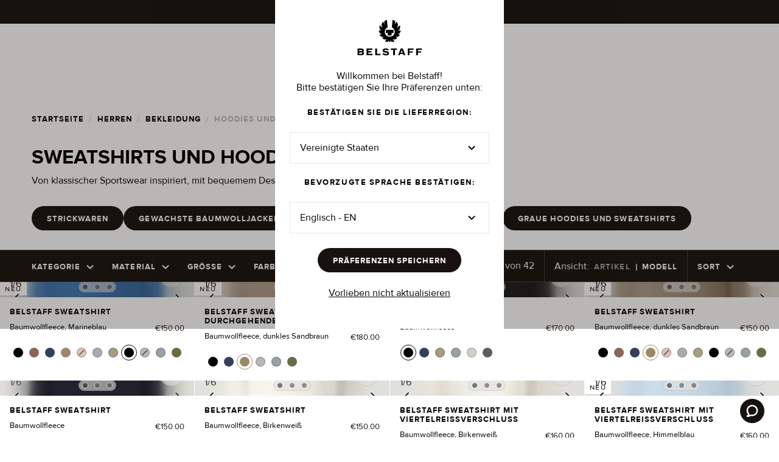

--- FILE ---
content_type: text/css
request_url: https://www.belstaff.com/de/_app/immutable/assets/0.3c5d67c5.css
body_size: 2282
content:
@font-face{font-family:Proxima Nova;src:url(../../../fonts/ProximaNovaLight.ttf) format("truetype"),url(../../../fonts/ProximaNovaLight.woff) format("woff");font-style:normal;font-weight:300;font-display:swap}@font-face{font-family:Proxima Nova;src:url(../../../fonts/ProximaNovaReg.ttf) format("truetype"),url(../../../fonts/ProximaNovaReg.woff) format("woff"),url(../../../fonts/ProximaNovaReg.woff2) format("woff2");font-style:normal;font-weight:400;font-display:swap}@font-face{font-family:Proxima Nova;src:url(../../../fonts/ProximaNovaSbold.ttf) format("truetype"),url(../../../fonts/ProximaNovaSbold.woff) format("woff"),url(../../../fonts/ProximaNovaSbold.woff2) format("woff2");font-style:normal;font-weight:600;font-display:swap}@font-face{font-family:Proxima Nova;src:url(../../../fonts/ProximaNovaBold.ttf) format("truetype"),url(../../../fonts/ProximaNovaBold.woff) format("woff"),url(../../../fonts/ProximaNovaBold.woff2) format("woff2");font-style:normal;font-weight:700;font-display:swap}@font-face{font-family:Proxima Nova;src:url(../../../fonts/ProximaNova-Extrabold.woff2) format("woff2"),url(../../../fonts/ProximaNova-Extrabold.woff) format("woff"),url(../../../fonts/ProximaNova-Extrabold.ttf) format("truetype");font-weight:800;font-style:normal;font-display:swap}@font-face{font-family:Klarna Headline;src:url(https://x.klarnacdn.net/onsite-messaging/fonts/v1.2/KlarnaHeadline.woff2) format("woff2");font-style:normal;font-display:swap;font-weight:700}*{box-sizing:border-box}:root{--background: #ffffff;--on-background: #000000;--surface: #ffffff;--on-surface: #17120f;--on-surface-30: rgba(23, 18, 15, .3);--on-surface-10: rgba(23, 18, 15, .1);--on-surface-5: rgba(23, 18, 15, .05);--inverse-surface: #17120f;--inverse-on-surface: #ffffff;--inverse-on-surface-60: rgba(248, 245, 238, .6);--inverse-on-surface-20: rgba(248, 245, 238, .2);--inverse-on-surface-30: rgba(248, 245, 238, .3);--inverse-on-surface-10: rgba(248, 245, 238, .1);--outline: rgba(0, 0, 0, .2);--surface-variant: #f2f0e8;--on-surface-variant: #000000;--transparent: "transparent";--circuit: #D8DD57;--circuit-alt: #477EBC;--brand1: #887748;--brand2: #594b1f;--brand3: #bf360c;--feedback1: #f44336;--dark-vertical: linear-gradient(180deg, rgba(0, 0, 0, .0001) 0%, #000 99.01%);--sm: 376px;--md: 768px;--lg: 1280px;--xl: 1600px;--xxl: 1920px;--container-max: 2560px;--animDuration: 1.2s;--animDelay: .25s;--animOffset: 160px;--animFn: cubic-bezier(.12, .65, .35, 1);--transition: all 1.2s .25s cubic-bezier(.12, .65, .35, 1)}html{scroll-behavior:smooth}body{font-family:Proxima Nova,sans-serif;color:#000;padding:0;-webkit-font-smoothing:antialiased;margin:0 auto;max-width:2560px}body.locked{overflow-y:hidden}a{color:inherit}button{cursor:pointer}strong{font-weight:600}#launcher{display:none!important}.wrapper.svelte-14j73ca{pointer-events:none;position:fixed;z-index:10;width:100%;max-width:2560px;display:flex;justify-content:flex-end;padding-right:16px;bottom:16px}@media (min-width: 768px){.wrapper.svelte-14j73ca{padding-right:24px;bottom:24px;transition:bottom .35s ease-in-out}}.wrapper--pdp.svelte-14j73ca{bottom:88px}@media (min-width: 768px){.wrapper--pdp.svelte-14j73ca{bottom:112px;transition:bottom .35s ease-in-out}}.zendesk.svelte-14j73ca{display:inline-flex;align-items:center;padding:10px;background:#17120f;border:0;border-radius:100vw;font-family:system-ui,-apple-system,BlinkMacSystemFont,Segoe UI,Roboto,Oxygen-Sans,Ubuntu,Cantarell,Helvetica Neue,Arial,sans-serif;font-size:15px;font-weight:700;letter-spacing:.6px;line-height:1;color:#fff}.zendesk.svelte-14j73ca:active,.zendesk.svelte-14j73ca:focus{outline:none;box-shadow:inset 0 0 0 3px #fff6}.zendesk__icon.svelte-14j73ca{min-width:20px;min-height:20px;height:20px;width:20px;fill:currentColor}.zendesk__label.svelte-14j73ca{margin-left:10px}#myLauncher.svelte-14j73ca{pointer-events:all}.preview-controls.svelte-gi5sap{position:fixed;bottom:1rem;left:50%;transform:translate(-50%);z-index:1100;background:rgba(255,255,255,.8);border:1px solid rgba(0,0,0,.2);padding:.6rem 1.4rem;border-radius:2rem;text-align:center}.preview-controls__inner.svelte-gi5sap{margin:0 .4rem}button.svelte-gi5sap{background:transparent;transition:background .3s;border:1px solid rgba(0,0,0,.8);border-radius:1rem;padding:.4rem .8rem}button.svelte-gi5sap:hover{background:rgba(0,0,0,.1)}.full-screen.svelte-ux1k5b{position:absolute;top:0;left:0;background-color:#fff;width:100vw;z-index:1004}.privacy-modal.svelte-ux1k5b{display:grid;row-gap:24px;margin:0 16px;padding:32px 24px 48px;z-index:10;height:100%}.privacy-modal--close.svelte-ux1k5b{background-color:#fff;border:none;padding:0;margin:0;position:sticky;display:flex;right:32px;top:32px;z-index:100}.privacy-modal--close-mobile.svelte-ux1k5b{background-color:#fff;border:none;padding:0;margin:0;position:fixed;top:32px;right:32px}@media (min-width: 768px){.privacy-modal--close-mobile.svelte-ux1k5b{right:44px;top:24px}}.cover.svelte-ux1k5b{background-color:#0000001a;position:fixed;z-index:0;height:100vh;width:100vw;top:0}.modal.privacy-modal-wrapper.desktop div[role=dialog]{display:flex;max-width:80%;overflow-y:scroll;height:70vh;background-color:#fff;position:absolute}.modal.privacy-modal-wrapper.mobile div[role=dialog]{display:flex;justify-content:center;align-items:center;left:0;top:0;width:100%;overflow-y:scroll;height:100vh;background-color:#fff;position:absolute}.full-screen.svelte-1omwli4{position:absolute;top:0;left:0;background-color:#fff;width:100vw;z-index:1004}.size-modal.svelte-1omwli4{display:grid;row-gap:24px;z-index:10;height:100%;width:100%}.size-modal--close.svelte-1omwli4{background-color:#fff;border:none;padding:0;margin:0;position:absolute;right:32px;top:32px;z-index:100}.size-modal--close-mobile.svelte-1omwli4{background-color:#fff;border:none;padding:0;margin:0;position:fixed;top:32px;right:32px}@media (min-width: 768px){.size-modal--close-mobile.svelte-1omwli4{right:44px;top:24px}}.cover.svelte-1omwli4{background-color:#0000001a;position:fixed;z-index:0;height:100vh;width:100vw;top:0}.modal.size-guide-modal-wrapper.desktop div[role=dialog]{display:flex;justify-content:center;align-items:center;width:80%;overflow-y:scroll;height:70vh;background-color:#fff;position:absolute}.modal.size-guide-modal-wrapper.mobile div[role=dialog]{display:flex;left:0;top:0;width:100%;overflow-y:scroll;height:100vh;background-color:#fff;position:absolute}.size-guide div .size-guide--intro{display:flex;width:100%;max-width:unset}.size-guide div .size-guide--how-to-measure{width:100%}.size-guide{margin-bottom:0;padding-bottom:64px}.size-guide .size-table div .size-table--top:has(>.size-table--switcher):before{content:" ";width:86px}.size-guide .size-table .size-table--table table tr:nth-child(1) th:not(:first-child){text-transform:uppercase}.container.svelte-14dhe93{color:#fff}.heading.svelte-14dhe93{padding-bottom:16px}.footer-link-list--mobile-link.svelte-14dhe93{padding:12px 0}.footer-link-list--link.svelte-14dhe93{display:block;margin-bottom:8px}.footer-link-list--link--size-guide.svelte-14dhe93{text-decoration:none;padding:12px 0;margin-bottom:0}.footer-link-list--link--size-guide.svelte-14dhe93:hover{cursor:pointer}.footer-link-list--link.svelte-14dhe93:last-child{margin-bottom:0}ul.svelte-o0ixxo.svelte-o0ixxo{display:flex;margin:0;padding:12px 0 0}@media (min-width: 768px){ul.svelte-o0ixxo.svelte-o0ixxo{padding:3px 0 0}}li.svelte-o0ixxo.svelte-o0ixxo{list-style:none;padding-right:24px}@media (min-width: 768px){li.svelte-o0ixxo.svelte-o0ixxo{padding-left:16px;padding-right:0}}a.svelte-o0ixxo.svelte-o0ixxo{text-decoration:none}a.svelte-o0ixxo:hover path.svelte-o0ixxo{fill:#17120f4d;cursor:pointer}.sr-only.svelte-o0ixxo.svelte-o0ixxo{position:absolute;width:1px;height:1px;padding:0;margin:-1px;overflow:hidden;clip:rect(0,0,0,0);white-space:nowrap;border-width:0}.subfooter.svelte-1mhj2s8{background-color:#fff;color:#17120f}.subfooter--wrapper.svelte-1mhj2s8{display:flex;flex-direction:column;padding:24px 0}@media (min-width: 1280px){.subfooter--wrapper.svelte-1mhj2s8{flex-direction:row;justify-content:space-between;align-items:center}}.subfooter--wrapper__extended.svelte-1mhj2s8{padding-bottom:72px}@media (min-width: 768px){.subfooter--wrapper__extended.svelte-1mhj2s8{padding-bottom:88px}}.subfooter--socials.svelte-1mhj2s8{display:flex;flex-direction:column;justify-content:space-between;padding-top:24px}@media (min-width: 768px){.subfooter--socials.svelte-1mhj2s8{flex-direction:row;align-items:center;justify-content:left}}@media (min-width: 1280px){.subfooter--socials.svelte-1mhj2s8{padding-top:0;padding-right:90px}}.footer.svelte-k5n8ji.svelte-k5n8ji{background-color:#17120f;padding:48px 0 40px}@media (min-width: 1280px){.footer--wrapper.svelte-k5n8ji.svelte-k5n8ji{position:sticky;bottom:0;left:0;width:100%}}@media (min-width: 768px){.footer.svelte-k5n8ji.svelte-k5n8ji{padding-bottom:50px}}@media (min-width: 1600px){.footer.svelte-k5n8ji.svelte-k5n8ji{padding:64px 0 69px}}.footer--signup.svelte-k5n8ji.svelte-k5n8ji{margin-bottom:8px}.footer--links__sm.svelte-k5n8ji.svelte-k5n8ji{width:100%;grid-column-start:1;grid-column-end:span 4}@media (min-width: 768px){.footer--links__sm.svelte-k5n8ji.svelte-k5n8ji{grid-column-start:5;grid-column-end:span 4}}@media (min-width: 1280px){.footer--links__sm.svelte-k5n8ji.svelte-k5n8ji{display:none}}.footer--links__lg.svelte-k5n8ji.svelte-k5n8ji{width:100%;display:none;grid-column-end:span 2}@media (min-width: 1280px){.footer--links__lg.svelte-k5n8ji.svelte-k5n8ji{display:block}}.footer--link-list__sm.svelte-k5n8ji.svelte-k5n8ji{border-top:1px solid rgba(248,245,238,.6)}.footer--link-list__sm--last.svelte-k5n8ji.svelte-k5n8ji{border-bottom:1px solid rgba(248,245,238,.6)}.footer--logo.svelte-k5n8ji.svelte-k5n8ji{margin-top:8px}@media (min-width: 768px){.footer--logo.svelte-k5n8ji.svelte-k5n8ji{margin-top:10px}}@media (min-width: 1600px){.footer--logo.svelte-k5n8ji.svelte-k5n8ji{margin-top:34px}}.footer--logo.svelte-k5n8ji img.svelte-k5n8ji{width:100%;aspect-ratio:680/85 auto}.inline-anchor:hover{text-decoration:none}main.svelte-1lwrk2c{position:relative;background-color:#fff;margin:0 auto;box-sizing:border-box;z-index:1;transform:translateZ(0)}.skip.svelte-1lwrk2c{position:absolute;left:-10000px;top:auto;width:1px;height:1px;overflow:hidden}.skip.svelte-1lwrk2c:focus{position:static;width:auto;height:auto}


--- FILE ---
content_type: text/css
request_url: https://www.belstaff.com/de/_app/immutable/assets/Link.b820866f.css
body_size: -271
content:
.link.svelte-1swqa80{text-decoration:none;display:flex;align-items:baseline}.link--icon__left.svelte-1swqa80{margin-right:6px}.link--icon__right.svelte-1swqa80{margin-left:6px}.link--icon__no-text.svelte-1swqa80{margin:0}.link--inline.svelte-1swqa80{display:inline}.link--nomargin.svelte-1swqa80{margin:0}


--- FILE ---
content_type: text/css
request_url: https://www.belstaff.com/de/_app/immutable/assets/codegen.4dc1f32f.css
body_size: 457
content:
h1.svelte-17f3guw,h2.svelte-17f3guw,h3.svelte-17f3guw,h4.svelte-17f3guw,h5.svelte-17f3guw,h6.svelte-17f3guw,p.svelte-17f3guw,span.svelte-17f3guw{margin:0;font-style:normal;font-family:Proxima Nova,sans-serif}.display1.svelte-17f3guw,.display2.svelte-17f3guw,.hero.svelte-17f3guw,.h1.svelte-17f3guw,.h2.svelte-17f3guw,.h3-1.svelte-17f3guw,.h3-2.svelte-17f3guw,.h3-3.svelte-17f3guw,.button1.svelte-17f3guw,.button2.svelte-17f3guw,.overline.svelte-17f3guw{text-transform:uppercase}.hero.svelte-17f3guw,.display1.svelte-17f3guw,.display2.svelte-17f3guw,.h1.svelte-17f3guw,.h2.svelte-17f3guw,.h3-1.svelte-17f3guw,.h3-2.svelte-17f3guw,.body1-emphasise.svelte-17f3guw,.body2-emphasise.svelte-17f3guw,.overline.svelte-17f3guw,.overline-small.svelte-17f3guw,.button1.svelte-17f3guw,.button2.svelte-17f3guw{font-weight:700}.h3-3.svelte-17f3guw,.body1.svelte-17f3guw,.body2.svelte-17f3guw,.caption1.svelte-17f3guw,.caption2.svelte-17f3guw{font-weight:400}.hero.svelte-17f3guw{margin:0;font-size:75px;letter-spacing:-1px}.display1.svelte-17f3guw{font-size:46px}.display2.svelte-17f3guw{margin:0;font-size:28px;letter-spacing:-1px}.h1.svelte-17f3guw{font-size:33px}.h2.svelte-17f3guw{font-size:23px}.h3-1.svelte-17f3guw{font-size:19px}.h3-2.svelte-17f3guw,.h3-3.svelte-17f3guw{font-size:16px}.body1.svelte-17f3guw,.body1-emphasise.svelte-17f3guw{font-size:16px;line-height:19.2px}.body2.svelte-17f3guw,.body2-emphasise.svelte-17f3guw{font-size:13px;line-height:19.2px}.button1.svelte-17f3guw{font-size:13px;line-height:15.6px;letter-spacing:.08em}.button1.underline.svelte-17f3guw{text-underline-offset:8px;white-space:nowrap}@media (min-width: 768px){.button1.underline.svelte-17f3guw{text-underline-offset:4px}}.button2.svelte-17f3guw{font-size:23px;line-height:27.6px;letter-spacing:.12em}.overline.svelte-17f3guw{font-size:13px;line-height:15.6px;letter-spacing:.12em}.overline-small.svelte-17f3guw{font-size:10px;line-height:15.6px;letter-spacing:.12em;text-transform:uppercase}.caption1.svelte-17f3guw{font-size:13px;line-height:15.6px;font-variant:all-small-caps;letter-spacing:1.56px}.caption2.svelte-17f3guw{font-size:13px;line-height:15.6px;letter-spacing:.08em}.strike-through.svelte-17f3guw{text-decoration:line-through}.underline.svelte-17f3guw{text-decoration:underline}.csf.svelte-17f3guw{font-size:unset;text-transform:uppercase}.csf.svelte-17f3guw .font-size-titleXl{font-size:clamp(70px,19vw,120px);letter-spacing:6px;line-height:100px;height:90px;display:block;white-space:nowrap}@media (min-width: 768px){.csf.svelte-17f3guw .font-size-titleXl{font-size:145px;line-height:121px;height:108px}}@media (min-width: 1280px){.csf.svelte-17f3guw .font-size-titleXl{font-size:210px;line-height:180px;height:166px;letter-spacing:10.5px}}.csf.svelte-17f3guw .font-size-subtitleXl{font-size:20px;letter-spacing:1px;line-height:48px;height:40px;display:block}@media (min-width: 768px){.csf.svelte-17f3guw .font-size-subtitleXl{font-size:25px;line-height:60px;height:50px}}@media (min-width: 1280px){.csf.svelte-17f3guw .font-size-subtitleXl{font-size:30px}}@media (min-width: 1280px){.display1.svelte-17f3guw{font-size:50px}}.icon.svelte-m3ktjk.svelte-m3ktjk{vertical-align:middle}.icon--extra-small.svelte-m3ktjk.svelte-m3ktjk{font-size:12.5px}.icon--small.svelte-m3ktjk.svelte-m3ktjk{font-size:24px}.icon--medium.svelte-m3ktjk.svelte-m3ktjk{font-size:32px}.icon--large.svelte-m3ktjk.svelte-m3ktjk{font-size:48px}.custom-icon--small.svelte-m3ktjk img.svelte-m3ktjk{width:24px}.custom-icon--medium.svelte-m3ktjk img.svelte-m3ktjk{width:32px}.custom-icon--large.svelte-m3ktjk img.svelte-m3ktjk{width:48px}.withBorder.svelte-m3ktjk.svelte-m3ktjk{border-width:1px;border-style:solid;border-radius:50%;padding:4px}@media (-webkit-min-device-pixel-ratio: 2),(min-resolution: 192dpi){.withBorder.svelte-m3ktjk.svelte-m3ktjk{border-width:.5px}}.limitHeight.svelte-m3ktjk.svelte-m3ktjk{max-height:2rem}


--- FILE ---
content_type: text/css
request_url: https://www.belstaff.com/de/_app/immutable/assets/BasketTotal.db2a161f.css
body_size: 539
content:
.quantity.svelte-1s1bs6q{align-items:center;display:flex}.quantity--button.svelte-1s1bs6q{align-items:center;border:none;display:flex;height:30px;justify-content:center;width:34px;background-color:#17120f0d;transition:background-color .125s ease}.quantity--button.svelte-1s1bs6q:disabled{opacity:50%;cursor:not-allowed}.quantity--button.svelte-1s1bs6q:disabled:hover{background-color:#17120f1a}.quantity--button.svelte-1s1bs6q:first-child{border-right:1px solid rgba(23,18,15,.1);border-bottom-left-radius:2px;border-top-left-radius:2px}.quantity--button.svelte-1s1bs6q:last-child{border-left:1px solid rgba(23,18,15,.1);border-bottom-right-radius:2px;border-top-right-radius:2px}.quantity--button.svelte-1s1bs6q:hover{background-color:#17120f1a}.quantity--value.svelte-1s1bs6q{align-items:center;border:none;display:flex;height:30px;justify-content:center;min-width:34px;background-color:#17120f0d}.container.svelte-1hf64fh{display:grid;grid-template-rows:auto 1fr;position:relative;width:100%;max-width:8rem;height:100%}.banner.svelte-1hf64fh{grid-row:1;grid-column:1;z-index:2;background:#17120f;color:#fff;padding:.5rem;display:flex;align-items:center;justify-content:center}.image-container.svelte-1hf64fh{grid-row:1/-1;grid-column:1;z-index:1}.basket-item--img{text-decoration:none}.ooso--container.svelte-gy6yfo{height:100%;position:relative}.ooso--overflow.svelte-gy6yfo{overflow-x:hidden}.ooso--tray.svelte-gy6yfo{width:100%;height:100%;gap:1rem;display:flex;flex-direction:column;position:absolute;top:0;left:0;background:white;z-index:10;transform:translate(0);opacity:1;transition:transform .3s ease-out,opacity .3s ease-out;will-change:transform,opacity;padding:1rem}.ooso--tray__fields.svelte-gy6yfo{flex-direction:column;display:flex;flex-wrap:nowrap;justify-content:center;align-items:center;gap:1rem}.ooso--tray__fields.svelte-gy6yfo .input-field{min-width:240px!important}.ooso--tray__hidden.svelte-gy6yfo{transform:translate(100%);opacity:0;pointer-events:none;overflow:hidden}.ooso--tray__close-btn.svelte-gy6yfo{position:absolute;top:8px;right:8px;background:transparent;border:none;cursor:pointer}.full-width.svelte-gy6yfo{width:100%}.progress-bar-container.svelte-1io3spl.svelte-1io3spl{width:100%;overflow:hidden;height:5px;background-color:#e0e0e0;box-shadow:0 1px 4px #00000014,0 .5px 1.5px #0000001f}.progress-bar-container.svelte-1io3spl .progress-bar.svelte-1io3spl{width:100%;height:100%;background-color:#17120f;box-shadow:0 1px 6px #17120f2e,0 .5px 2px #17120f38;transform:scaleX(var(--progress-scale, 0));transform-origin:left;transition:transform .7s cubic-bezier(.4,0,.2,1);will-change:transform}.totals--price.svelte-7tb3h9{justify-content:space-between;display:flex;margin-bottom:32px}.totals--button__checkout.svelte-7tb3h9{margin-bottom:24px}.totals--button__shop.svelte-7tb3h9{display:flex;justify-content:center}.ndd-progress.svelte-7tb3h9{padding-bottom:1.5rem}.ndd-progress.svelte-7tb3h9 .progress-bar-label{margin-bottom:8px}


--- FILE ---
content_type: text/css
request_url: https://www.belstaff.com/de/_app/immutable/assets/InputField.12a8d3e9.css
body_size: 392
content:
.input-field.svelte-1fwi32s.svelte-1fwi32s{font-family:Proxima Nova,sans-serif;padding:10.5px 20px;border:1px solid rgba(0,0,0,.2);font-size:16px;line-height:22px;min-width:270px;border-radius:24px}.input-field--wrapper.svelte-1fwi32s.svelte-1fwi32s{position:relative}.input-field--container.svelte-1fwi32s.svelte-1fwi32s{display:flex;flex-direction:column;align-items:flex-start}.input-field--container.full-width.svelte-1fwi32s .input-field.svelte-1fwi32s,.input-field--container.full-width.svelte-1fwi32s .input-field--wrapper.svelte-1fwi32s{width:100%}.input-field__submit.svelte-1fwi32s.svelte-1fwi32s{border:none;background:none;margin:0;padding:0;position:absolute;transform:translateY(-50%);top:50%;right:16px}.input-field--light.svelte-1fwi32s.svelte-1fwi32s{background-color:#fff;color:#17120f}.input-field--light.svelte-1fwi32s.svelte-1fwi32s::placeholder{color:#17120f4d}.input-field--light.svelte-1fwi32s.svelte-1fwi32s:focus{border-color:#0003;outline:none}.input-field--dark.svelte-1fwi32s.svelte-1fwi32s{color:#17120f;background-color:transparent;border:none}.input-field--dark.svelte-1fwi32s.svelte-1fwi32s::placeholder{color:#17120f4d}.input-field--dark.svelte-1fwi32s.svelte-1fwi32s:focus{outline:none}.input-field--search.svelte-1fwi32s.svelte-1fwi32s{padding:10.5px 34px;background:#ffffff;min-width:0px;color:#000;transition:border .25s ease-in-out}.input-field--search__wrapper.svelte-1fwi32s.svelte-1fwi32s{transition:opacity .25s ease-in-out;opacity:.4}.input-field--search__wrapper.svelte-1fwi32s.svelte-1fwi32s:active,.input-field--search__wrapper.svelte-1fwi32s.svelte-1fwi32s:focus,.input-field--search__wrapper.svelte-1fwi32s.svelte-1fwi32s:focus-within,.input-field--search__wrapper.svelte-1fwi32s.svelte-1fwi32s:hover{opacity:1}.input-field--search.svelte-1fwi32s.svelte-1fwi32s::placeholder{color:#17120f4d}.input-field--search-icon.svelte-1fwi32s.svelte-1fwi32s{position:absolute;transform:translateY(-50%);top:50%;pointer-events:none}.input-field--search-loading.svelte-1fwi32s.svelte-1fwi32s{position:absolute;transform:translateY(-50%);top:90%;pointer-events:none;right:0}.input-field--search.svelte-1fwi32s.svelte-1fwi32s:focus{border-color:#17120f4d}.input-field--error.svelte-1fwi32s.svelte-1fwi32s{border-color:#f44336}.input-field--error.svelte-1fwi32s.svelte-1fwi32s:focus{border-color:#f44336}.input-field--error-message.svelte-1fwi32s.svelte-1fwi32s,.input-field--helper-text.svelte-1fwi32s.svelte-1fwi32s{padding:8px 20px 8px 0}.input-field--error-icon.svelte-1fwi32s.svelte-1fwi32s{position:absolute;top:50%;transform:translateY(-50%);right:20px;pointer-events:none}textarea.input-field.svelte-1fwi32s.svelte-1fwi32s{resize:vertical}label.svelte-1fwi32s.svelte-1fwi32s{visibility:hidden;position:absolute}input[type=date]:not(:focus):not(.has-value).has-placeholder.svelte-1fwi32s.svelte-1fwi32s:before{color:#17120f4d;content:attr(placeholder);position:absolute}input[type=date]:not(:focus):not(.has-value).has-placeholder.svelte-1fwi32s.svelte-1fwi32s::-webkit-datetime-edit{color:transparent;display:flex;flex-direction:row}


--- FILE ---
content_type: text/css
request_url: https://www.belstaff.com/de/_app/immutable/assets/Loader.adbc4cdc.css
body_size: -124
content:
@keyframes svelte-b0nswy-rotate{0%{transform:rotateY(0)}to{transform:rotateY(360deg)}}.spinner.svelte-b0nswy.svelte-b0nswy{display:inline-block;position:relative;width:64px;height:64px;left:calc(50% - 32px);@keyframes rotate{0%{transform:rotateY(0)}to{transform:rotateY(360deg)}}}.spinner.svelte-b0nswy svg.svelte-b0nswy{transform-style:preserve-3d}.spinner.svelte-b0nswy svg path.svelte-b0nswy{transform-style:preserve-3d;transform-origin:center center;animation-name:svelte-b0nswy-rotate;animation-duration:3s;animation-timing-function:linear;animation-iteration-count:infinite}@keyframes svelte-b0nswy-spin{0%{transform:rotate(0)}to{transform:rotate(360deg)}}


--- FILE ---
content_type: text/css
request_url: https://www.belstaff.com/de/_app/immutable/assets/Container.48134c42.css
body_size: -278
content:
div.svelte-yy956k{max-width:100%;box-sizing:border-box;padding:0 2rem}@media (min-width: 768px){div.svelte-yy956k{padding:0 2.75rem}}@media (min-width: 1280px){div.svelte-yy956k{padding:0 3.25rem}}@media (min-width: 1600px){div.svelte-yy956k{padding:0 4rem}}@media (min-width: 1920px){div.svelte-yy956k{padding:0 6rem}}


--- FILE ---
content_type: text/css
request_url: https://www.belstaff.com/de/_app/immutable/assets/Button.eb0f107e.css
body_size: 193
content:
.dot.svelte-nlcpae{float:left;width:4px;height:4px;margin:0 4px;border-radius:50%;opacity:0;animation:svelte-nlcpae-loadingFade .8s infinite}.dot.svelte-nlcpae:nth-child(1){animation-delay:0s}.dot.svelte-nlcpae:nth-child(2){animation-delay:.2s}.dot.svelte-nlcpae:nth-child(3){animation-delay:.4s}@keyframes svelte-nlcpae-loadingFade{0%{opacity:0}50%{opacity:.8}to{opacity:0}}a.svelte-18n9thq{width:max-content}.button.svelte-18n9thq{cursor:pointer;text-transform:uppercase;transition:.2s all ease-in-out;text-decoration:none;border-radius:20px;display:flex;justify-content:center;align-items:center}.button--fw.svelte-18n9thq{width:100%;max-width:100%}.button--no-hover.svelte-18n9thq,.button--primary.svelte-18n9thq{color:#fff;background-color:#17120f;border:1px solid transparent}.button--primary.svelte-18n9thq:hover{color:#17120f;background-color:transparent;border:1px solid #17120f}.button--primary.svelte-18n9thq:disabled{pointer-events:none;background-color:#17120f4d;color:#fff}.button--primary__invert.svelte-18n9thq{color:#17120f;background-color:#fff}.button--primary__invert.svelte-18n9thq:hover{color:#fff;background-color:transparent;border:1px solid #ffffff}.button--primary__invert.svelte-18n9thq:disabled{background-color:#f8f5ee4d;color:#17120f}.button--secondary.svelte-18n9thq{color:#17120f;background-color:transparent;border:1px solid #17120f}.button--secondary.svelte-18n9thq:hover{color:#fff;background-color:#17120f;border:1px solid #17120f}.button--secondary.svelte-18n9thq:disabled{pointer-events:none;border-color:#17120f4d;background-color:#fff}.button--secondary.svelte-18n9thq:disabled span.button1{color:#17120f}.button--neutral.svelte-18n9thq{color:#17120f;background-color:#17120f1a;border:1px solid transparent}.button--neutral.svelte-18n9thq:hover{color:#17120f;background-color:#fff;border:1px solid rgba(23,18,15,.1)}.plain-text.svelte-18n9thq{background-color:transparent;padding:0;border-radius:0;border:none}.icon--left.svelte-18n9thq{padding-right:14px}.icon--right.svelte-18n9thq{padding-left:14px}.icon--right__neutral.svelte-18n9thq{padding-left:8px}.icon--only.svelte-18n9thq{padding:0}


--- FILE ---
content_type: text/css
request_url: https://www.belstaff.com/de/_app/immutable/assets/NavHeader.492928d4.css
body_size: 3557
content:
.region-modal.svelte-2y83hf.svelte-2y83hf{background-color:#fff;display:grid;row-gap:24px;justify-items:center;margin:0 16px;padding:32px 24px 48px;text-align:center}@media (min-width: 768px){.region-modal.svelte-2y83hf.svelte-2y83hf{width:376px}}.region-modal.svelte-2y83hf img.svelte-2y83hf{width:100%;max-width:107px}.region-modal.svelte-2y83hf button.svelte-2y83hf{background-color:transparent;border:none}.basket-icon.svelte-l033e2{position:relative;display:inline-block}.count.svelte-l033e2{position:absolute;background-color:#fff;height:20px;width:20px;border-radius:100%;display:flex;justify-content:center;align-items:center;right:-7px;bottom:-6px}.count__dark.svelte-l033e2{background-color:#17120f}.nav-menu-item.svelte-flsm7o{transition:margin .25s ease-in-out,padding .25s ease-in-out}.nav-menu-item--default.svelte-flsm7o{cursor:pointer}.nav-menu-item--non-link.svelte-flsm7o{display:flex;align-items:center;cursor:default}.nav-menu-item--shrink__span.svelte-flsm7o{margin-top:33.96px;padding:0 24px 33.96px 0}.nav-menu-item__span.svelte-flsm7o{margin-top:49.15px;padding:0 24px 49.15px 0}.nav-menu-item--shrink__wrapped.svelte-flsm7o{margin:33.96px 0;padding-right:24px}.nav-menu-item__wrapped.svelte-flsm7o{margin:49.15px 0;padding-right:24px}.nav-back-link.svelte-80pg7n{background:none;border:none;display:flex;background-color:#fff;align-items:center;padding:0 .5em 0 0;margin:0}.nav-item-link.svelte-32k7az{display:flex;text-align:left;align-items:center;justify-content:space-between;width:100%}.nav-item-link--button.svelte-32k7az{background:none;border:none;padding:0;margin:0}.nav-item-link--link.svelte-32k7az{text-decoration:none}.nav-link-list.svelte-1dgbwtm{overflow-x:hidden;overflow-y:scroll;-ms-overflow-style:none;scrollbar-width:none}.nav-link-list.svelte-1dgbwtm::-webkit-scrollbar{display:none}.nav-link-list--item.svelte-1dgbwtm{border-top:1px solid #ffffff;padding:9px 0}.nav-link-list--item__hidden.svelte-1dgbwtm{display:none}button.svelte-1c3pah{display:flex;background-color:transparent;color:#17120f;align-items:center;border:none;padding:0}.mobile-nav.svelte-1c9ro80{background:#ffffff;width:100%;max-width:100vw;flex-grow:1;display:flex;flex-direction:column;color:#17120f}.mobile-nav--menu.svelte-1c9ro80{flex:1 1 0;position:relative;margin-bottom:100px}.mobile-nav--menu_wrapper.svelte-1c9ro80{position:absolute;top:0;left:0;bottom:0;right:0;overflow-x:hidden;overflow-y:auto;padding:0 32px 76px;margin-bottom:76px}.mobile-nav--breadcrumbs.svelte-1c9ro80{display:flex;align-items:center;padding:48px 32px 32px;min-height:66px;flex:0 1 auto;border-top:1px solid #ffffff}.mobile-nav--breadcrumbs--light.svelte-1c9ro80{border-top:1px solid #ffffff}.mobile-nav--breadcrumbs__link.svelte-1c9ro80:not(:last-child){border-right:1px solid rgba(248,245,238,.3);margin-right:12px;padding-right:12px}.mobile-nav--account.svelte-1c9ro80{display:flex;position:fixed;justify-content:space-between;bottom:0;left:0;right:0;padding:4px 32px 48px;background:#ffffff;border:1px solid #ffffff;border-top:0}.mobile-nav--account_wrapper.svelte-1c9ro80{display:inline-block}@media (-webkit-min-device-pixel-ratio: 2),(min-resolution: 192dpi){.mobile-nav--account.svelte-1c9ro80{border:.5px solid #ffffff;border-top:0}}@media (min-width: 768px){.mobile-nav--account.svelte-1c9ro80{padding:0 32px 64px}}.product-card.svelte-1luazds:hover .product-card--img.svelte-1luazds:not(.tray-open){transform:scale(1.08);transform-origin:center}.product-card--img-wrapper .product-card--img .inner.coverImage{overflow:visible}.product-card--img-wrapper>.product-card--img>.inner{aspect-ratio:4/5}.product-card--img-wrapper__mobile{display:flex!important;align-items:center}.product-card.svelte-1luazds.svelte-1luazds{width:100%;display:flex;position:relative}.product-card--anchor.svelte-1luazds.svelte-1luazds{position:static;text-decoration:none;justify-content:space-between;display:flex;align-items:self-end}.product-card--anchor.svelte-1luazds.svelte-1luazds:before{content:"";display:block;position:absolute;top:0;left:0;width:100%;height:100%;z-index:3}.product-card--badge.svelte-1luazds.svelte-1luazds{position:absolute;top:0;left:0;z-index:1}.product-card--img.svelte-1luazds.svelte-1luazds{position:relative;aspect-ratio:4/5;transition:.3s ease-in-out}.product-card--img-wrapper.svelte-1luazds.svelte-1luazds{aspect-ratio:4/5;display:block;position:relative;overflow:hidden;max-width:100px}.product-card--img-wrapper__border.svelte-1luazds.svelte-1luazds{border-bottom:.5px solid #ffffff}.product-card--info.svelte-1luazds.svelte-1luazds{background-color:#fff;position:relative;padding:8px;width:100%;text-decoration:none}.product-card--info__padded-lg.svelte-1luazds.svelte-1luazds{padding:16px}.product-card--info__title.svelte-1luazds.svelte-1luazds{text-transform:capitalize}.product-card--info__price.svelte-1luazds.svelte-1luazds{margin-top:8px}.product-card--quick-buy__container.svelte-1luazds.svelte-1luazds{position:absolute;z-index:5;width:100%;display:flex;flex-direction:column;align-items:flex-end;pointer-events:none;bottom:0}.product-card--quick-buy__button.svelte-1luazds.svelte-1luazds{display:flex;justify-content:center;align-items:center;pointer-events:all;position:relative;width:14px;height:14px;padding:20px;margin:16px;background-color:#e1e0dc99;color:#000;border:1px solid rgba(23,18,15,.1);border-radius:50%}.product-card--add-to-bag.svelte-1luazds.svelte-1luazds{border-top:1px solid #ffffff;padding:16px}@media (-webkit-min-device-pixel-ratio: 2),(min-resolution: 192dpi){.product-card--add-to-bag.svelte-1luazds.svelte-1luazds{border-top:.5px solid #ffffff}}@media (min-width: 768px){.product-card--add-to-bag.svelte-1luazds.svelte-1luazds{padding:24px 44px}}.quick-buy-colours.svelte-1luazds.svelte-1luazds{padding-top:16px}.tray-wrapper--add-to-bag.svelte-1luazds.svelte-1luazds{padding:24px 16px 16px}.tray-wrapper.svelte-1luazds .option-container .option-groups{width:100%}.back-in-stock-wrapper.svelte-1luazds.svelte-1luazds{padding:24px 24px 16px}.sr-only.svelte-1luazds.svelte-1luazds{position:absolute;width:1px;height:1px;padding:0;margin:-1px;overflow:hidden;clip:rect(0,0,0,0);white-space:nowrap;border-width:0}.carousel--cards>.swiper-container>.swiper-wrapper>.swiper-slide{height:auto}.search-banner.svelte-12jhp1g{display:flex;flex-direction:row;position:absolute;width:100%;max-width:2560px;left:50%;transform:translate(-50%)}.search-banner--mobile.svelte-12jhp1g{display:flex;flex-direction:column;width:100%;max-height:60vh;padding:0 0rem;justify-content:space-between;overflow:scroll}@media (min-width: 768px){.search-banner--mobile.svelte-12jhp1g{padding:0 2.75rem}}.search-banner--wrapper.svelte-12jhp1g{border-top:.5px solid #ffffff;display:flex;padding-left:2rem;padding-right:2rem;background-color:#fff;width:calc(100% + 4rem);margin-left:-2rem;margin-right:-2rem}@media (min-width: 768px){.search-banner--wrapper.svelte-12jhp1g{width:calc(100% + 5.5rem);margin-left:-2.75rem;margin-right:-2.75rem;padding-left:2.75rem;padding-right:2.75rem}}@media (min-width: 1280px){.search-banner--wrapper.svelte-12jhp1g{width:calc(100% + 6.5rem);margin-left:-3.25rem;margin-right:-3.25rem;padding-left:3.25rem;padding-right:3.25rem}}@media (min-width: 1600px){.search-banner--wrapper.svelte-12jhp1g{width:calc(100% + 8rem);margin-left:-4rem;margin-right:-4rem;padding-left:4rem;padding-right:4rem}}@media (min-width: 1920px){.search-banner--wrapper.svelte-12jhp1g{width:calc(100% + 12rem);margin-left:-6rem;margin-right:-6rem;padding-left:6rem;padding-right:6rem}}.search-banner--options-queries.svelte-12jhp1g{position:relative;width:25%;background-color:#fff;z-index:10;border-right:.5px solid #ffffff;border-top:none;padding-top:1rem;padding-bottom:1rem;overflow:auto;left:0}.search-banner--options-queries-mobile.svelte-12jhp1g{width:100%;background-color:#fff;z-index:10;border-bottom:1px solid #ffffff;border-top:none;overflow:visible;padding:0 2rem}.search-banner--options-products.svelte-12jhp1g{position:relative;width:100%;background-color:#fff;z-index:10;border-left:.5px solid #ffffff;border-right:.5px solid #ffffff;align-items:center;border-top:none;overflow:auto;left:0;justify-content:space-evenly}.search-banner--grid.svelte-12jhp1g{width:100%}.search-banner--grid--mobile.svelte-12jhp1g{padding:2rem 0;width:100%}.search-banner--options-products-mobile.svelte-12jhp1g{position:relative;width:100%;height:100%;background-color:#fff;z-index:10;border-top:none;align-items:normal;overflow-y:visible;padding:1rem 2rem}.search-banner--button.svelte-12jhp1g{background-color:transparent;border:none;color:#000;padding:0;max-width:10%}.search-banner--button.svelte-12jhp1g:disabled{color:#17120f4d}@media (min-width: 1280px){.search-banner--button.svelte-12jhp1g:hover{color:#17120f4d}}.search-banner--redirect.svelte-12jhp1g{padding:1rem 2rem;cursor:pointer}.query--item.svelte-12jhp1g{display:flex;padding:13px 13px 13px 0;cursor:pointer;text-transform:capitalize;justify-content:space-between;text-decoration:none;z-index:50}.query--item.svelte-12jhp1g:hover{text-decoration:underline}.product--item.svelte-12jhp1g{display:flex;flex-direction:column;justify-content:space-between;align-items:center;padding:0 16px;cursor:pointer;text-transform:capitalize}.loading-wrapper.svelte-12jhp1g{background-color:#fff;height:100%;display:flex;align-items:center;width:100%;position:fixed}[class^=search-banner] .product-card--info{border-bottom:0!important}[class^=search-banner] .carousel--cards{padding-bottom:0!important}.search-banner .carousel--header{padding-top:1.5rem!important;padding-bottom:1.5rem!important;justify-content:flex-end!important}[class^="search-banner no-controls"] .carousel--header{display:none}#query-title>strong{font-size:13px;line-height:19.2px}#query-title{font-size:13px;line-height:19.2px}.search-banner--redirect>strong{font-size:13px;line-height:15.6px}.search-banner--redirect{font-size:13px;line-height:15.6px;text-transform:uppercase}.mobile-search.svelte-zvbc0y{position:fixed;top:0;bottom:0;left:0;right:0;background:#ffffff;padding-top:19px;z-index:1001;display:flex;flex-direction:column}.mobile-search__submit.svelte-zvbc0y{border:none;background:none;margin:0;padding:0;position:absolute;transform:translateY(-50%);top:50%;right:16px}.mobile-search__loading.svelte-zvbc0y{border:none;background:none;margin:0;padding:0;position:absolute;transform:translateY(-50%);top:100%;right:-24px}.mobile-search--input.svelte-zvbc0y{position:relative}.mobile-search--input__field.svelte-zvbc0y{padding:10px 10px 10px 33px;border:none;border-bottom:1px solid #17120f;width:100%;font-size:16px;line-height:19.2px;font-weight:400;font-family:Proxima Nova,sans-serif}.mobile-search--input__field.svelte-zvbc0y:focus{outline:none}.mobile-search--icon.svelte-zvbc0y{position:absolute;left:0;top:50%;transform:translateY(-50%)}.mobile-search--close.svelte-zvbc0y{display:flex;justify-content:flex-end;padding-right:1.25rem!important;padding-bottom:1rem!important;border:none;background:none;margin:0;padding:0}.mobile-search--clear.svelte-zvbc0y{text-decoration:underline;text-decoration-color:#17120f;display:flex;justify-content:center;padding:1rem!important;border:none;background:none;margin:0;padding:0}.banner-wrapper.svelte-1f45cxb{position:relative;z-index:1;margin-bottom:-1px;height:56px}.banner-wrapper.bannerHasLinks.svelte-1f45cxb{height:71px}@media (min-width: 1280px){.banner-wrapper.svelte-1f45cxb,.banner-wrapper.bannerHasLinks.svelte-1f45cxb{height:40px}}.banner-wrapper--banner.svelte-1f45cxb{position:absolute;top:0;left:0;right:0;height:100%}.content.svelte-148psfv{padding-top:1.75rem;padding-right:1.75rem;padding-left:1.75rem;display:flex;flex-direction:column}.content--added.svelte-148psfv{display:flex;justify-content:space-between}.basket-item.svelte-1i9zi64{display:flex;padding-bottom:2rem}.basket-item--img.svelte-1i9zi64{height:100%;width:100%;max-height:10rem;max-width:8rem;position:relative;border:none!important}.basket-item--info.svelte-1i9zi64{flex-grow:1;display:flex;flex-direction:column;justify-content:space-between;padding-left:24px}.basket-item--top.svelte-1i9zi64{display:flex;align-items:flex-end;justify-content:space-between}.basket-item--top__title.svelte-1i9zi64{text-transform:capitalize;max-width:311px;margin-bottom:0}.basket-item--bottom.svelte-1i9zi64{display:flex;justify-content:space-between}.basket-item--bottom--details.svelte-1i9zi64{display:flex;justify-content:space-between;align-items:flex-start}.basket-item--bottom--price.svelte-1i9zi64{display:flex;justify-content:space-between;align-items:flex-end}.basket-item--bottom__meta.svelte-1i9zi64{display:flex;flex-direction:column}.basket-item--bottom__meta--entry.svelte-1i9zi64{text-transform:capitalize}.basket-item--bottom__meta--entry-alt.svelte-1i9zi64{padding-bottom:1px}.ooso--buttons-container.svelte-1i9zi64{display:flex;flex-direction:column;align-items:center;justify-content:center;height:100%;gap:.75rem;position:relative}.cart-bundle-card-container.svelte-1mci31t{width:100%}div.dynamic-bundle>div>div>div>div.product-card--img-wrapper>div{max-height:300px!important}div.dynamic-bundle>div>div>div>div.product-card--info{background-color:transparent!important}div.dynamic-bundle>div>div>div>div.product-card--info>div>div.gradient-right{background-image:linear-gradient(to right,rgba(255,255,255,0),#f7f7f7)!important}div.dynamic-bundle>div>div>div>div.product-card--info>div>div.gradient-left{background-image:linear-gradient(to left,rgba(255,255,255,0),#f7f7f7)!important}.dynamic-bundle-container.svelte-1afoyni{padding-top:40px;width:325px;display:flex;flex-direction:column;gap:36px;padding:1.75rem;position:absolute;right:0;top:0;background:#f7f7f7;height:100%;overflow-x:hidden;overflow-y:auto}.mini-cart-container.svelte-1bsuoba{display:flex;flex-direction:row}.items.svelte-1bsuoba{display:flex;flex-direction:column;overflow-y:scroll;overflow-x:hidden}.content.svelte-1bsuoba{padding:1.75rem;display:flex;flex-direction:column;z-index:10;width:100%}@media (min-width: 768px){.content.svelte-1bsuoba{background:#fff;box-shadow:-8px 0 16px -8px #00000080}}.col-hr.svelte-1bsuoba{background:rgba(23,18,15,.1);height:1px;width:100%}.basket--totals.svelte-1bsuoba{padding-top:2rem}.dynamic-bundle.svelte-1bsuoba{max-width:50%;position:relative;z-index:1}.ndd-progress.svelte-1bsuoba{padding-top:2rem}.ndd-progress.svelte-1bsuoba .progress-bar-label{padding-bottom:.5rem}.search--container.svelte-gm03ve{background-color:#fff;position:absolute;width:100%;height:43px}.search--wrapper.svelte-gm03ve{position:relative}.search--bg.svelte-gm03ve{max-width:2560px;background-color:#17120f4d;position:absolute;height:100vh;top:100%;width:100%;z-index:-1}form.svelte-gm03ve{background-color:#fff}.search-container-wider{padding:0 1.5rem!important}@media (min-width: 768px){.search-container-wider{padding:0 2.75rem!important}}@media (min-width: 1280px){.search-container-wider{padding:0 3.25rem!important}}@media (min-width: 1600px){.search-container-wider{padding:0 4rem!important}}@media (min-width: 1920px){.search-container-wider{padding:0 6rem!important}}body.noscroll{overflow:hidden}.nav-header.svelte-16ulu4.svelte-16ulu4{opacity:0}.nav-header.isVisible.svelte-16ulu4.svelte-16ulu4{opacity:1;transition:all 1.2s}.nav.svelte-16ulu4.svelte-16ulu4{display:flex;flex-direction:column;position:relative;transition:all .3s ease-in-out}.nav--light-bg.svelte-16ulu4.svelte-16ulu4{background-color:#fff}.nav--dark-bg.svelte-16ulu4.svelte-16ulu4{background-color:#17120f}.nav--has-border.svelte-16ulu4.svelte-16ulu4{border-bottom:1px solid #17120f}@media (-webkit-min-device-pixel-ratio: 2),(min-resolution: 192dpi){.nav--has-border.svelte-16ulu4.svelte-16ulu4{border-bottom:.5px solid #17120f}}@media (min-width: 1280px){.nav--light__scrolled.svelte-16ulu4.svelte-16ulu4,.nav--light.svelte-16ulu4.svelte-16ulu4:hover{background-color:#17120f}.nav--dark__scrolled.svelte-16ulu4.svelte-16ulu4,.nav--dark.svelte-16ulu4.svelte-16ulu4:hover{background-color:#fff}}.nav.sm-nav-open.svelte-16ulu4.svelte-16ulu4{height:100vh}.nav--mobile__scrolled.svelte-16ulu4.svelte-16ulu4{background:#17120f;border-bottom:1px solid #ffffff}.nav--mobile__dark.svelte-16ulu4.svelte-16ulu4{background:#ffffff;border:1px solid #ffffff}@media (-webkit-min-device-pixel-ratio: 2),(min-resolution: 192dpi){.nav--mobile__dark.svelte-16ulu4.svelte-16ulu4{border-top:.5px solid #ffffff;border-left:0;border-right:0}}.nav-header.svelte-16ulu4.svelte-16ulu4{position:-webkit-sticky;position:sticky;top:0;z-index:1001}.nav--wrapper.svelte-16ulu4.svelte-16ulu4{position:absolute;top:100%;left:0;right:0}.nav--wrapper__no-inter.svelte-16ulu4.svelte-16ulu4{pointer-events:none}.nav--search-bar.svelte-16ulu4.svelte-16ulu4{display:none}@media (min-width: 1280px){.nav--search-bar.svelte-16ulu4.svelte-16ulu4{display:block;max-width:220px}}.nav-menu.svelte-16ulu4 ul.svelte-16ulu4{padding:0;margin:0 auto;color:#17120f;max-width:1280px}.nav-menu.svelte-16ulu4 ul li.svelte-16ulu4:not(:last-child){margin-right:24px}.title-bar.svelte-16ulu4.svelte-16ulu4{display:flex;flex-direction:row;justify-content:space-between;align-items:center;padding:10px 0;position:relative;transition:padding .3s ease-in-out}@media (min-width: 768px){.title-bar.svelte-16ulu4.svelte-16ulu4{padding:30px 0}}@media (min-width: 1280px){.title-bar.svelte-16ulu4.svelte-16ulu4{padding:0}}.mobile-nav-btn.svelte-16ulu4.svelte-16ulu4{background:none;border:none;padding:0;margin:0}.logo-wrapper.svelte-16ulu4.svelte-16ulu4{width:40px;transition:width .3s ease-in-out}.logo-wrapper.svelte-16ulu4 a.svelte-16ulu4{display:block;line-height:0}@media (min-width: 1280px){.logo-wrapper.svelte-16ulu4.svelte-16ulu4{width:200px;padding-right:40px;align-items:flex-end}.logo-wrapper__scrolled.svelte-16ulu4.svelte-16ulu4{width:40px;margin-right:40px}}.logo.svelte-16ulu4.svelte-16ulu4{display:block;width:100%;margin:0 auto}@media (min-width: 1280px){.logo__scrolled.svelte-16ulu4.svelte-16ulu4{max-width:40px;width:40px;filter:invert(1)}}.logo__scrolled-dark.svelte-16ulu4.svelte-16ulu4{filter:invert(0)}.logo--mobile.svelte-16ulu4.svelte-16ulu4{display:block;width:100%;margin:0 auto}.logo--mobile__scrolled.svelte-16ulu4.svelte-16ulu4{filter:invert(1);margin:0 auto;display:block;max-width:220px}.logo--mobile__dark.svelte-16ulu4.svelte-16ulu4{filter:invert(0)}.logo--mobile-top-nav-open.svelte-16ulu4.svelte-16ulu4{filter:invert(1)}.nav-menu.svelte-16ulu4.svelte-16ulu4{display:none}.nav-menu.svelte-16ulu4 ul.svelte-16ulu4{margin:0;padding:0;color:#17120f;max-width:1280px}.nav-menu.svelte-16ulu4 ul li.svelte-16ulu4{display:block;float:left}.nav-menu.svelte-16ulu4 ul li.svelte-16ulu4:not(:last-child){margin-right:0}.nav-menu.svelte-16ulu4 ul.svelte-16ulu4:after{content:"";display:block;clear:both}.nav-icons-wrapper.svelte-16ulu4.svelte-16ulu4{display:flex;align-items:center;justify-content:flex-end}.nav-icons-wrapper.svelte-16ulu4>.svelte-16ulu4:not(:last-child){margin-right:14px}@media (min-width: 1280px){.nav-icons-wrapper.svelte-16ulu4.svelte-16ulu4{flex:1}.nav-icons-wrapper.svelte-16ulu4>.svelte-16ulu4:not(:last-child){margin-right:24px}}.nav-icons--account.svelte-16ulu4.svelte-16ulu4{display:none}@media (min-width: 768px){.nav-icons--account.svelte-16ulu4.svelte-16ulu4{display:block}}.nav-icons--search-btn.svelte-16ulu4.svelte-16ulu4{background:none;border:none;margin:0;padding:0}.nav-icons--region-selector.svelte-16ulu4.svelte-16ulu4{display:none}@media (min-width: 1280px){.nav-icons--region-selector.svelte-16ulu4.svelte-16ulu4{display:block}}.nav-icons--region-selector__btn.svelte-16ulu4.svelte-16ulu4{border:none;padding:0;margin:0;background:none;cursor:pointer}.mobile-nav-wrapper.svelte-16ulu4.svelte-16ulu4{position:static}@media (min-width: 1280px){.nav-menu.svelte-16ulu4.svelte-16ulu4{display:block}.mobile-nav-btn.svelte-16ulu4.svelte-16ulu4{display:none}}.search.svelte-16ulu4.svelte-16ulu4{border-top:1px solid #ffffff;background-color:#fff;position:absolute;width:100%;top:100%}


--- FILE ---
content_type: text/css
request_url: https://www.belstaff.com/de/_app/immutable/assets/EmblaCarousel.64d8190b.css
body_size: 428
content:
.embla.svelte-17xdana.svelte-17xdana{position:relative;width:100%;overflow:hidden}.embla__viewport.svelte-17xdana.svelte-17xdana{overflow:hidden;width:100%;height:100%;position:relative}.embla__viewport.is-draggable.svelte-17xdana.svelte-17xdana{cursor:move;cursor:grab}.embla__viewport.is-dragging.svelte-17xdana.svelte-17xdana{cursor:grabbing}.embla__container.svelte-17xdana.svelte-17xdana{display:flex;touch-action:pan-y pinch-zoom;backface-visibility:hidden;-webkit-backface-visibility:hidden;-webkit-touch-callout:none;-webkit-user-select:none;-khtml-user-select:none;-moz-user-select:none;-ms-user-select:none;user-select:none}@media (max-width: 768px){.embla__container.svelte-17xdana.svelte-17xdana{will-change:auto;transform:translateZ(0)}}@media (min-width: 769px){.embla__container.svelte-17xdana.svelte-17xdana{will-change:transform;transform:translateZ(0)}}@media (max-width: 768px){.embla__container.svelte-17xdana.svelte-17xdana{overscroll-behavior-x:contain;overscroll-behavior-y:auto;scroll-snap-type:x mandatory;-webkit-overflow-scrolling:touch}}.embla__slide.svelte-17xdana.svelte-17xdana{flex:0 0 100%;min-width:0;position:relative;height:100%;will-change:auto}@media (max-width: 768px){.embla__slide.svelte-17xdana.svelte-17xdana{transform:none;opacity:1}.embla__slide.svelte-17xdana.svelte-17xdana:not(.is-selected){backface-visibility:hidden}}@supports (content-visibility: auto){.embla__slide.svelte-17xdana.svelte-17xdana{content-visibility:auto;contain-intrinsic-size:0 500px}}.embla__slide.is-snapped.svelte-17xdana.svelte-17xdana,.embla__slide.is-in-view.svelte-17xdana.svelte-17xdana{opacity:1}.embla__navigation.svelte-17xdana.svelte-17xdana{position:absolute;top:50%;transform:translateY(-50%);display:flex;justify-content:space-between;width:100%;padding:0 1rem;pointer-events:none;z-index:1}.embla__button.svelte-17xdana.svelte-17xdana{-webkit-appearance:none;-moz-appearance:none;appearance:none;background:rgba(0,0,0,.5);border:none;border-radius:50%;color:#fff;cursor:pointer;display:flex;align-items:center;justify-content:center;width:3rem;height:3rem;pointer-events:all;transition:opacity .2s,background-color .2s}.embla__button.svelte-17xdana.svelte-17xdana:hover:not(:disabled){background:rgba(0,0,0,.7)}.embla__button.svelte-17xdana.svelte-17xdana:disabled{opacity:.3;cursor:not-allowed}.embla__button.svelte-17xdana svg.svelte-17xdana{width:1.5rem;height:1.5rem}.embla__button--prev.svelte-17xdana.svelte-17xdana{left:1rem}.embla__button--next.svelte-17xdana.svelte-17xdana{right:1rem;margin-left:auto}.embla__dots.svelte-17xdana.svelte-17xdana{display:flex;justify-content:center;align-items:center;gap:.5rem;padding:1rem 0}.embla__dot.svelte-17xdana.svelte-17xdana{-webkit-appearance:none;-moz-appearance:none;appearance:none;background:rgba(0,0,0,.2);border:none;border-radius:50%;cursor:pointer;width:.5rem;height:.5rem;padding:0;transition:background-color .2s,transform .2s}.embla__dot.svelte-17xdana.svelte-17xdana:hover{background:rgba(0,0,0,.4)}.embla__dot--selected.svelte-17xdana.svelte-17xdana{background:rgba(0,0,0,.8);transform:scale(1.2)}


--- FILE ---
content_type: text/css
request_url: https://www.belstaff.com/de/_app/immutable/assets/Picture.e14202f2.css
body_size: -47
content:
.picture-wrapper.svelte-1nn648j.svelte-1nn648j{position:relative;background-size:cover;background-position:center;background-repeat:no-repeat;overflow:hidden;display:block;min-height:25px}.picture-wrapper.svelte-1nn648j.svelte-1nn648j:before{content:"";position:absolute;top:-10px;left:-10px;right:-10px;bottom:-10px;background-image:inherit;background-size:cover;background-position:center;filter:blur(20px);z-index:1;opacity:1;transition:opacity .3s ease-out}.picture-wrapper.image-loaded.svelte-1nn648j.svelte-1nn648j:before{opacity:0}.cover.svelte-1nn648j.svelte-1nn648j{height:100%;width:100%}.cover.svelte-1nn648j img.svelte-1nn648j{width:100%;height:100%;object-fit:cover;object-position:center}picture.svelte-1nn648j.svelte-1nn648j{position:relative;display:block;z-index:2;width:100%;height:100%;overflow:hidden}img.svelte-1nn648j.svelte-1nn648j{display:block;width:100%;height:auto;max-width:100%;position:relative;z-index:2;aspect-ratio:attr(width)/attr(height)}picture.svelte-1nn648j:not(.cover) img.svelte-1nn648j{object-fit:contain}


--- FILE ---
content_type: text/css
request_url: https://www.belstaff.com/de/_app/immutable/assets/Checkbox.cd9c91be.css
body_size: -48
content:
.checkbox.svelte-fv0yts,.radio.svelte-fv0yts{display:flex;cursor:pointer;position:relative}input.svelte-fv0yts{-webkit-appearance:none;-moz-appearance:none;-o-appearance:none;appearance:none}input[type=checkbox].svelte-fv0yts{display:none}input[type=radio].svelte-fv0yts{height:20px;width:20px;-webkit-appearance:none;-moz-appearance:none;-o-appearance:none;appearance:none;border:1px solid rgba(23,18,15,.1);border-radius:100px;outline:none;transition-duration:.2s;cursor:pointer;padding:0;margin:0}input[type=radio].radio--light.svelte-fv0yts{border:1px solid #ffffff}input[type=radio].svelte-fv0yts:checked{border:1px solid rgba(23,18,15,.1);background-color:#17120f;justify-content:center;padding:4px}input[type=radio]:checked.radio--light.svelte-fv0yts{border:1px solid #ffffff;background-color:#fff;justify-content:center;padding:4px}.checkbox.svelte-fv0yts{border-radius:2px;display:flex;align-items:center}.checkbox--input.svelte-fv0yts{width:24px;height:24px}.radio.svelte-fv0yts{background-clip:content-box}.label.svelte-fv0yts{padding-left:4px}


--- FILE ---
content_type: text/css
request_url: https://www.belstaff.com/de/_app/immutable/assets/Modal.3fba172e.css
body_size: -258
content:
.modal.svelte-cvf2te{display:flex;align-items:center;justify-content:center;position:fixed;width:100vw;height:100dvh;top:0;left:0;z-index:1003}.modal--add-to-bag-bar.svelte-cvf2te{height:calc(100dvh - 72px)}


--- FILE ---
content_type: text/css
request_url: https://www.belstaff.com/de/_app/immutable/assets/NavMenuOverlay.3048f463.css
body_size: 478
content:
.promo-image.svelte-12eb3lw{padding:24px 0;display:flex;flex-direction:column}@media (min-width: 1280px){.promo-image.svelte-12eb3lw{padding-bottom:0}}@media (min-width: 1280px){.promo-image--two-column.svelte-12eb3lw{padding:0}}.promo-image--link.svelte-12eb3lw{text-decoration:none}.promo-image--text.svelte-12eb3lw{padding:16px 0}.nav-link-list--item.svelte-1b7bi9z.svelte-1b7bi9z{max-width:192px;width:50%}.nav-link-list--view-all.svelte-1b7bi9z.svelte-1b7bi9z{margin-top:24px}.nav-link-list--two-column.svelte-1b7bi9z.svelte-1b7bi9z{width:100%;display:flex;justify-content:space-between}.nav-link-list--two-column.svelte-1b7bi9z .nav-link-list--promo.svelte-1b7bi9z{margin-left:48px}.nav-link-list--promo.svelte-1b7bi9z.svelte-1b7bi9z{width:50%}.nav-link-list--link.svelte-1b7bi9z.svelte-1b7bi9z:first-child{margin-top:24px}.nav-link-list--link.svelte-1b7bi9z.svelte-1b7bi9z:not(:last-child){margin-bottom:5px}.nav-link-list__hidden.svelte-1b7bi9z.svelte-1b7bi9z{display:none}.nav-menu-overlay.svelte-zt6xwv.svelte-zt6xwv.svelte-zt6xwv{position:absolute;left:-3.25rem;right:0;background:#ffffff;color:#17120f;cursor:default;z-index:1001;max-width:2560px;top:100%;border-bottom:1px solid #ffffff;border-top:1px solid #ffffff;opacity:1;visibility:visible;transition:visibility .3s linear,opacity .3s linear}.nav-menu-overlay.dark.svelte-zt6xwv.svelte-zt6xwv.svelte-zt6xwv{border-top:1px solid #ffffff}@media (-webkit-min-device-pixel-ratio: 2),(min-resolution: 192dpi){.nav-menu-overlay.svelte-zt6xwv.svelte-zt6xwv.svelte-zt6xwv,.nav-menu-overlay.dark.svelte-zt6xwv.svelte-zt6xwv.svelte-zt6xwv{border-bottom:.5px solid #ffffff}}@media (min-width: 1600px){.nav-menu-overlay.svelte-zt6xwv.svelte-zt6xwv.svelte-zt6xwv{left:-4rem}}@media (min-width: 1920px){.nav-menu-overlay.svelte-zt6xwv.svelte-zt6xwv.svelte-zt6xwv{left:-6rem}}.nav-menu-overlay__hidden.svelte-zt6xwv.svelte-zt6xwv.svelte-zt6xwv{visibility:hidden;opacity:0}.nav-menu-overlay--bg.svelte-zt6xwv.svelte-zt6xwv.svelte-zt6xwv{position:absolute;background-color:#f8f5ee4d;top:100%;left:-3.25rem;right:0;z-index:-1;bottom:0;height:100vh;pointer-events:none;max-width:2560px}@media (min-width: 1600px){.nav-menu-overlay--bg.svelte-zt6xwv.svelte-zt6xwv.svelte-zt6xwv{left:-4rem}}@media (min-width: 1920px){.nav-menu-overlay--bg.svelte-zt6xwv.svelte-zt6xwv.svelte-zt6xwv{left:-6rem}}.nav-menu-overlay--bg__hidden.svelte-zt6xwv.svelte-zt6xwv.svelte-zt6xwv{display:none}.nav-menu-overlay--wrapper.svelte-zt6xwv.svelte-zt6xwv.svelte-zt6xwv{padding:48px 0;display:grid;grid-gap:24px;min-height:400px}@media (min-width: 1600px){.nav-menu-overlay--wrapper.svelte-zt6xwv.svelte-zt6xwv.svelte-zt6xwv{gap:32px}}@media (min-width: 1920px){.nav-menu-overlay--wrapper.svelte-zt6xwv.svelte-zt6xwv.svelte-zt6xwv{gap:36px}}.nav-menu-overlay--list__default.svelte-zt6xwv.svelte-zt6xwv.svelte-zt6xwv:first-child{grid-row:1/2}.nav-menu-overlay--list__default.svelte-zt6xwv.svelte-zt6xwv.svelte-zt6xwv:nth-child(2){margin-top:-32px;padding-top:32px;grid-row:2/2}.nav-menu-overlay--flex.svelte-zt6xwv.svelte-zt6xwv.svelte-zt6xwv{display:flex;flex-direction:column}.nav-menu-overlay--flex-item.svelte-zt6xwv.svelte-zt6xwv.svelte-zt6xwv{padding-bottom:24px}.nav-menu-overlay--border.svelte-zt6xwv.svelte-zt6xwv.svelte-zt6xwv{border-right:1px solid rgba(23,18,15,.1);padding-right:24px}@media (min-width: 1600px){.nav-menu-overlay--border.svelte-zt6xwv.svelte-zt6xwv.svelte-zt6xwv{padding-right:32px}}@media (min-width: 1920px){.nav-menu-overlay--border.svelte-zt6xwv.svelte-zt6xwv.svelte-zt6xwv{padding-right:36px}}.nav-menu-overlay--border.svelte-zt6xwv.svelte-zt6xwv.svelte-zt6xwv:last-child{border:none}.nav-menu-overlay.promos.svelte-zt6xwv .nav-menu-overlay--wrapper.svelte-zt6xwv.svelte-zt6xwv{grid-template-columns:repeat(4,1fr);padding:24px 16px 48px}.nav-menu-overlay.promos.svelte-zt6xwv .nav-menu-overlay--wrapper.svelte-zt6xwv>.svelte-zt6xwv{grid-row:auto}.nav-menu-overlay.promos.svelte-zt6xwv .nav-menu-overlay--wrapper.svelte-zt6xwv>.nav-menu-overlay--list.svelte-zt6xwv{margin:0 24px}


--- FILE ---
content_type: text/css
request_url: https://www.belstaff.com/de/_app/immutable/assets/ScrollGradient.7e20019d.css
body_size: -60
content:
.scroll-container.svelte-hdtd58{width:100%;overflow:auto;position:relative;-ms-overflow-style:none;scrollbar-width:none}.scroll-container.svelte-hdtd58::-webkit-scrollbar{display:none}.content.svelte-hdtd58{width:max-content;white-space:nowrap;overflow:auto;position:relative}.gradient-left.svelte-hdtd58,.gradient-right.svelte-hdtd58{position:absolute;width:72px;pointer-events:none;scroll-padding:20px;z-index:20;display:flex;align-items:center}.gradient-left.svelte-hdtd58{background-image:linear-gradient(to left,rgba(255,255,255,0),#ffffff)}.gradient-left--invert.svelte-hdtd58{background-image:linear-gradient(to left,rgba(255,255,255,0),#17120f)}.gradient-right.svelte-hdtd58{right:0;background-image:linear-gradient(to right,rgba(255,255,255,0),#ffffff)}.gradient-right--invert.svelte-hdtd58{background-image:linear-gradient(to right,rgba(255,255,255,0),#17120f)}.arrow.svelte-hdtd58{position:absolute;background-color:transparent;border:none;pointer-events:auto}.arrow--left.svelte-hdtd58{left:0}.arrow--right.svelte-hdtd58{right:0}


--- FILE ---
content_type: text/css
request_url: https://www.belstaff.com/de/_app/immutable/assets/Dropdown.f8d5a568.css
body_size: 260
content:
.flag.svelte-4otg48{display:block;background-color:#17120f1a;box-shadow:0 0 8px #17120f1a;width:1em;aspect-ratio:4/3}.caption.svelte-4otg48{position:absolute;width:1px;height:1px;padding:0;margin:-1px;overflow:hidden;clip:rect(0,0,0,0);white-space:nowrap;border-width:0}.dropdown--section-title.svelte-1ta01gb{color:#17120f4d;display:flex;align-items:center;padding:13px 16px;text-transform:capitalize;background-color:#17120f1a}.dropdown--item.svelte-1ta01gb{display:flex;align-items:center;padding:13px 16px;cursor:pointer;text-transform:capitalize}.dropdown--item.svelte-1ta01gb:hover,.dropdown--item__highlighted.svelte-1ta01gb{background-color:#17120f0d}.dropdown--flag.svelte-1ta01gb{font-size:20px;margin-right:8px}.dropdown--wrapper.svelte-oebesm{display:flex;flex-direction:column;position:relative;width:100%}.dropdown--input.svelte-oebesm{display:flex;flex-direction:row;justify-content:space-between;align-items:center;border:1px solid rgba(23,18,15,.1);padding:13px 16px;cursor:pointer}.dropdown--input__rounded.svelte-oebesm{border-radius:24px;border:1px solid rgba(0,0,0,.2)}.dropdown--input__surface.svelte-oebesm{background:#ffffff;text-wrap-mode:nowrap}.dropdown--input__disabled.svelte-oebesm{cursor:default}.dropdown--input__capitalised.svelte-oebesm{text-transform:capitalize}.dropdown--options.svelte-oebesm{position:absolute;top:52px;left:0;width:100%;background-color:#fff;z-index:10;border:1px solid rgba(23,18,15,.1);border-top:none;max-height:265px;overflow:auto}.dropdown--options__rounded.svelte-oebesm{border-bottom-right-radius:24px;border-bottom-left-radius:24px}.dropdown--padding.svelte-oebesm{height:26px;position:absolute;top:26px;width:100%;z-index:10;border-left:1px solid rgba(0,0,0,.1);border-right:1px solid rgba(0,0,0,.1);background-color:transparent}.dropdown--options-no-input.svelte-oebesm{position:absolute;width:100%;background-color:#fff;z-index:10;border:1px solid rgba(23,18,15,.1);border-top:none;max-height:265px;overflow:auto}@media screen and (max-height: 625px){.dropdown--options.svelte-oebesm{max-height:25vh}}


--- FILE ---
content_type: text/css
request_url: https://www.belstaff.com/de/_app/immutable/assets/Carousel.3910da2c.css
body_size: 3270
content:
.editorial-card.svelte-1jjf7g9:hover .editorial-card--img.svelte-1jjf7g9{transform:scale(1.08);transform-origin:center}.editorial-card--img>div{height:100%}.editorial-card--img-wrapper .editorial-card--img .inner.coverImage{overflow:visible}.editorial-card.svelte-1jjf7g9.svelte-1jjf7g9{display:block;position:relative}.editorial-card--anchor.svelte-1jjf7g9.svelte-1jjf7g9{position:static;text-decoration:none}.editorial-card--anchor.svelte-1jjf7g9.svelte-1jjf7g9:before{content:"";display:block;position:absolute;top:0;left:0;width:100%;height:100%;z-index:3}.editorial-card--img.svelte-1jjf7g9.svelte-1jjf7g9{aspect-ratio:4/5;width:calc(100% + 1px);transition:.3s ease-in-out}.editorial-card--img-wrapper.svelte-1jjf7g9.svelte-1jjf7g9{aspect-ratio:4/5;display:block;position:relative;overflow:hidden}.editorial-card--img-wrapper__border.svelte-1jjf7g9.svelte-1jjf7g9{border-bottom:.5px solid #ffffff}.editorial-card--info.svelte-1jjf7g9.svelte-1jjf7g9{position:relative;height:100%;background-color:#fff;padding:8px}.editorial-card--info__invert.svelte-1jjf7g9.svelte-1jjf7g9{background-color:#17120f}.editorial-card--info__description.svelte-1jjf7g9.svelte-1jjf7g9{padding-top:8px}.editorial-card--info__padded-lg.svelte-1jjf7g9.svelte-1jjf7g9{padding:16px}.editorial-card--info__two-image-hero.svelte-1jjf7g9.svelte-1jjf7g9{padding-top:20px}.editorial-card--link.svelte-1jjf7g9.svelte-1jjf7g9{padding-top:8px;color:#000;transition:color .3s ease-in-out}.editorial-card--link.svelte-1jjf7g9.svelte-1jjf7g9:hover{color:#17120f4d}.counter.svelte-1jjf7g9.svelte-1jjf7g9{position:absolute;z-index:1000}.badge.svelte-1io648c{background-color:#fff;width:max-content;display:flex;justify-content:center;align-items:center;padding:.25rem .5rem .1875rem}.tray--contained.svelte-1iw17ft{width:100%;height:100%;z-index:1003;background-color:#fff;position:relative}.tray-slot.svelte-1iw17ft{width:100%;background-color:#fff;z-index:1005;position:absolute;bottom:0;left:0;border:1px solid #ffffff}@media (-webkit-min-device-pixel-ratio: 2),(min-resolution: 192dpi){.tray-slot.svelte-1iw17ft{border:.5px solid #ffffff}}.tray-slot--contained.svelte-1iw17ft{width:100%;height:100%;background-color:#fff;position:relative;z-index:1005;pointer-events:all;border-top:1px solid #ffffff}@media (-webkit-min-device-pixel-ratio: 2),(min-resolution: 192dpi){.tray-slot--contained.svelte-1iw17ft{border-top:.5px solid #ffffff}}.newsletter-signup--check-wrapper.svelte-5ynudo.svelte-5ynudo{position:absolute;left:-9999px;visibility:hidden}.newsletter-signup--gender.svelte-5ynudo.svelte-5ynudo{display:flex;align-items:flex-start;margin-top:22px}.accordion--padded.svelte-5ynudo.svelte-5ynudo{padding:24px 32px}@media (min-width: 768px){.accordion--padded.svelte-5ynudo.svelte-5ynudo{padding:24px 44px}}@media (min-width: 1280px){.accordion--padded.svelte-5ynudo.svelte-5ynudo{padding:16px}}.accordion--close.svelte-5ynudo.svelte-5ynudo{background-color:transparent;border:none;position:absolute;top:0;right:0;padding:8px}.accordion.svelte-5ynudo .bis--form.svelte-5ynudo,.accordion.svelte-5ynudo .input-field-container.svelte-5ynudo{padding-top:24px}.inline-anchor.svelte-5ynudo.svelte-5ynudo{cursor:pointer}.size.svelte-lp8rvl{align-items:center;border:1px solid rgba(23,18,15,.1);background-color:#fff;border-radius:12px;cursor:pointer;display:inline-flex;flex-direction:column;justify-content:center;min-height:25px;min-width:42px;padding:4px 8px;text-decoration:none;position:relative;z-index:5}.size--small.svelte-lp8rvl{min-height:16px;min-width:42px;padding:4px}.size--selected.svelte-lp8rvl{background:#17120f}.size--out-of-stock.svelte-lp8rvl:before{position:absolute;content:"";left:0;top:50%;right:0;border-top:1px solid rgba(23,18,15,.1);transform:rotate(-25deg) translateY(-1.2px)}.size--out-of-stock__selected.svelte-lp8rvl{border-color:#17120f}.size--out-of-stock__selected.svelte-lp8rvl:before{border-color:#17120f}.colour-inner--option.svelte-1mocqaj{width:16px;height:16px}.colour-inner--option--with-border.svelte-1mocqaj{border:1px solid #ffffff}.colour-inner--option__light.svelte-1mocqaj{width:16px;height:16px;border:1px solid rgba(23,18,15,.3);border-radius:50%}.colour-inner--rounded.svelte-1mocqaj{border-radius:50%}.colour-inner--border.svelte-1mocqaj{padding:4px}.colour-inner--label.svelte-1mocqaj{display:flex;align-items:center;background-color:transparent;border:none;margin:0;padding-left:9px}.colour-inner--count.svelte-1mocqaj{padding-left:4px}img.svelte-1mocqaj{position:absolute;top:50%;left:50%;transform:translate(-50%,-50%)}.colour.svelte-1w12iu7{align-items:center;background:none;border:1px solid transparent;display:flex;padding:0;position:relative;width:fit-content;z-index:5;cursor:inherit}.colour--rounded.svelte-1w12iu7{border-radius:50%}.colour--pointer.svelte-1w12iu7{cursor:pointer}.colour--image.svelte-1w12iu7{padding:4px;transition:border .2s ease;width:62px}.colour--image.svelte-1w12iu7:hover{border:1px solid rgba(23,18,15,.3)}.colour.svelte-1w12iu7>.inner{width:52px}@media (min-width: 768px){.colour.svelte-1w12iu7>.inner{width:64px}}@media (min-width: 1280px){.colour.svelte-1w12iu7>.inner{width:72px}}.colour--selected.svelte-1w12iu7{border:1px solid;border-radius:50%}.colour--selected__rounded.svelte-1w12iu7{border-radius:50%}.colour--selected--image.svelte-1w12iu7{border-radius:0;border:1px solid rgba(23,18,15,.3)}.colour--small.svelte-1w12iu7{margin:0}.colour-wrapper.svelte-1xdi1nu.svelte-1xdi1nu{min-height:26px}.colour-wrapper.svelte-1xdi1nu .wrapper.svelte-1xdi1nu{display:flex;max-height:max-content}.colour-wrapper.swatches.svelte-1xdi1nu .wrapper.svelte-1xdi1nu{flex-wrap:wrap;gap:8px;padding:1px}.colour-wrapper.images.svelte-1xdi1nu .wrapper.svelte-1xdi1nu{gap:3px;padding:4px;margin:0 -4px}@media (min-width: 768px){.colour-wrapper.images.svelte-1xdi1nu .wrapper.svelte-1xdi1nu{gap:8px}}.denomination.svelte-1gccnut{align-items:center;border:1px solid rgba(23,18,15,.1);background-color:#fff;border-radius:12px;cursor:pointer;display:inline-flex;flex-direction:column;justify-content:center;min-height:25px;min-width:42px;padding:4px 8px;text-decoration:none;position:relative;z-index:5}.denomination--small.svelte-1gccnut{min-height:16px;min-width:42px;padding:4px}.denomination--selected.svelte-1gccnut{background:#17120f}.denomination--out-of-stock.svelte-1gccnut:before{position:absolute;content:"";left:0;top:50%;right:0;border-top:1px solid rgba(23,18,15,.1);transform:rotate(-25deg) translateY(-1.2px)}.denomination--out-of-stock__selected.svelte-1gccnut{border-color:#17120f}.denomination--out-of-stock__selected.svelte-1gccnut:before{border-color:#17120f}@media (min-width: 1280px){.size-swatch.svelte-1git4yp{display:flex;align-items:center;justify-content:space-between}}.size-swatch--hover-message.svelte-1git4yp{padding-bottom:8px}.size-swatch--sizes-container.svelte-1git4yp{overflow:hidden;position:relative}.size-swatch--sizes-wrapper.svelte-1git4yp{line-height:0;display:flex;flex-wrap:wrap;gap:.5rem}label.svelte-60umwt{display:inline;font-weight:500;text-transform:capitalize}select.svelte-60umwt{border:1px solid #17120f}.option-container.svelte-tguv1b.svelte-tguv1b{padding:16px}.product-details.svelte-tguv1b.svelte-tguv1b{display:flex}.image.svelte-tguv1b.svelte-tguv1b{width:33.3333333333%}.info.svelte-tguv1b.svelte-tguv1b{display:flex;flex-direction:column;justify-content:space-between;width:66.6666666667%;padding-left:1.5rem}.title.svelte-tguv1b.svelte-tguv1b,.link.svelte-tguv1b.svelte-tguv1b{margin-bottom:.25rem}.title--plp-w-badge.svelte-tguv1b.svelte-tguv1b,.link.svelte-tguv1b.svelte-tguv1b{margin-top:1rem}@media (min-width: 768px){.link.svelte-tguv1b.svelte-tguv1b{margin-top:2.5rem}}.option-groups.svelte-tguv1b.svelte-tguv1b{display:flex;flex-direction:column;gap:1.5rem}.option-group--margin.svelte-tguv1b.svelte-tguv1b{margin-bottom:.5rem}@media (min-width: 1280px){.option-group--margin.svelte-tguv1b.svelte-tguv1b{margin-bottom:0}}.option-group--denomination.svelte-tguv1b.svelte-tguv1b{margin-top:1rem;margin-bottom:1rem}.option-group--colour.svelte-tguv1b.svelte-tguv1b{position:relative;order:-1}.heading.svelte-tguv1b.svelte-tguv1b{margin-bottom:.75rem}.heading--link.svelte-tguv1b.svelte-tguv1b{display:flex;gap:1rem}hr.svelte-tguv1b.svelte-tguv1b{border:0;height:1px;background:rgba(23,18,15,.1);margin:1.5rem 0}.actions.svelte-tguv1b.svelte-tguv1b{display:flex;flex-direction:column;align-items:center;justify-content:center;padding:1rem;margin-top:1rem;border-top:1px solid rgba(23,18,15,.1);width:100%}.option-container--pdp.svelte-tguv1b.svelte-tguv1b{display:flex;flex-direction:column;padding:0;gap:0px}.option-container--pdp.svelte-tguv1b .heading.svelte-tguv1b{display:flex;gap:.75rem}.option-container--pdp.svelte-tguv1b .product-details.svelte-tguv1b{padding:1.5rem 0 0}.option-container--pdp.svelte-tguv1b .option-groups.svelte-tguv1b{padding-left:0;padding-right:0}.option-container--pdp.svelte-tguv1b .option-group--colour.svelte-tguv1b .colour-wrapper{padding-right:1rem}.option-container--pdp.svelte-tguv1b .option-group--size.svelte-tguv1b,.option-container--pdp.svelte-tguv1b .option-group--waist.svelte-tguv1b,.option-container--pdp.svelte-tguv1b .option-group--leg.svelte-tguv1b{display:flex;align-items:flex-start;gap:.5rem}.option-container--pdp.svelte-tguv1b .option-group--size .heading.svelte-tguv1b,.option-container--pdp.svelte-tguv1b .option-group--waist .heading.svelte-tguv1b,.option-container--pdp.svelte-tguv1b .option-group--leg .heading.svelte-tguv1b{margin-top:.37rem}.option-container--pdp.svelte-tguv1b .info.svelte-tguv1b{width:100%;flex-direction:column;flex-wrap:wrap;padding:0}.option-container--pdp.svelte-tguv1b .info__container.svelte-tguv1b{display:flex;justify-content:space-between;flex-direction:row}.option-container--pdp.svelte-tguv1b .info .title.svelte-tguv1b{order:-1;width:66.6666666667%}@media (min-width: 1600px){.option-container--pdp.svelte-tguv1b .info .title.svelte-tguv1b{width:50%}}.option-container--pdp.svelte-tguv1b .info .title--pdp.svelte-tguv1b{align-items:center;display:flex;justify-content:space-between;width:100%}@media (min-width: 1280px){.option-container--pdp.svelte-tguv1b .info .title--pdp.svelte-tguv1b{display:flex;justify-content:space-between;width:100%}}.option-container--pdp.svelte-tguv1b .info .badge.svelte-tguv1b{display:flex;justify-content:flex-end}.option-container--pdp.svelte-tguv1b .info .badge--long.svelte-tguv1b{width:100%;margin-top:.75rem}@media (min-width: 1280px){.option-container--pdp.svelte-tguv1b .info .badge--long.svelte-tguv1b{margin-top:1rem}}.option-container--pdp.svelte-tguv1b .info .subtitle.svelte-tguv1b{margin-top:.25rem}.option-container--pdp.svelte-tguv1b .info .price__gift-card.svelte-tguv1b{margin-bottom:1rem}.inline-anchor.svelte-tguv1b.svelte-tguv1b{display:flex;margin-right:auto;align-items:center;text-decoration:none;cursor:pointer;gap:12px}.inline-anchor--pdp.svelte-tguv1b.svelte-tguv1b{padding-bottom:24px}.inline-anchor--pdp.svelte-tguv1b .icon{margin-right:12px}.inline-anchor--pdp.svelte-tguv1b a.svelte-tguv1b{text-decoration:underline}@media (min-width: 768px){.option-container.svelte-tguv1b.svelte-tguv1b{padding:24px 44px;display:grid;grid-template-columns:1fr 1fr;gap:24px}.option-container.svelte-tguv1b hr.svelte-tguv1b{display:none}.option-container--pdp.svelte-tguv1b.svelte-tguv1b{padding:36px 0 0;display:flex;flex-wrap:wrap;width:100%;gap:0px}.option-container--pdp.svelte-tguv1b .product-details.svelte-tguv1b,.option-container--pdp.svelte-tguv1b .option-groups.svelte-tguv1b{width:100%}.option-container--pdp.svelte-tguv1b .info.svelte-tguv1b{flex-direction:column;flex-wrap:wrap;width:100%}.option-container--pdp.svelte-tguv1b .option-group--colour.svelte-tguv1b{margin-top:1.5rem;padding-top:1.5rem;border-top:1px solid rgba(23,18,15,.1)}}@media (min-width: 1280px){.option-container.svelte-tguv1b.svelte-tguv1b{display:flex;flex-wrap:wrap;width:100%;padding:16px 16px 0}.option-container--pdp.svelte-tguv1b.svelte-tguv1b{padding:16px 0 0;gap:0px}}.newsletter-signup--check-wrapper.svelte-1vhea7h.svelte-1vhea7h{position:absolute;left:-9999px;visibility:hidden}.newsletter-signup--gender.svelte-1vhea7h.svelte-1vhea7h{display:flex;align-items:flex-start;margin-top:22px}.accordion--padded.svelte-1vhea7h.svelte-1vhea7h{padding:24px 32px}@media (min-width: 768px){.accordion--padded.svelte-1vhea7h.svelte-1vhea7h{padding:24px 44px}}@media (min-width: 1280px){.accordion--padded.svelte-1vhea7h.svelte-1vhea7h{padding:16px}}.accordion--close.svelte-1vhea7h.svelte-1vhea7h{background-color:transparent;border:none;position:absolute;top:0;right:0;padding:8px}.accordion.svelte-1vhea7h .input-field-container.svelte-1vhea7h{z-index:100;padding-top:24px}.inline-anchor.svelte-1vhea7h.svelte-1vhea7h{cursor:pointer}.input-field-container label input.checkbox{min-width:20px;max-height:20px}.bis--form .input-field-container .checkbox input{border-radius:14px}.bis--form .input-field-container .checkbox input:checked:before{display:none}.date-time-field>input{--date-input-width:100%;font-family:Proxima Nova,sans-serif!important;padding:10.5px 20px!important;border:1px solid rgba(0,0,0,.2)!important;font-size:16px!important;line-height:22px!important;min-width:270px!important;border-radius:24px!important}.date-time-field>.picker{z-index:100}.product-card.svelte-14sls3q:hover .product-card--img.svelte-14sls3q:not(.tray-open){transform:scale(1.08);transform-origin:center}.product-card--img-wrapper .product-card--img .inner.coverImage{overflow:visible}.product-card--img-wrapper>.product-card--img>.inner{aspect-ratio:4/5}.product-card.svelte-14sls3q.svelte-14sls3q{display:block;position:relative}.product-card--anchor.svelte-14sls3q.svelte-14sls3q{position:static;text-decoration:none}.product-card--anchor.svelte-14sls3q.svelte-14sls3q:before{content:"";display:block;position:absolute;top:0;left:0;width:100%;height:100%;z-index:3}.product-card--badge.svelte-14sls3q.svelte-14sls3q{position:absolute;top:0;left:0;z-index:6}.product-card--img.svelte-14sls3q.svelte-14sls3q{position:relative;aspect-ratio:4/5;transition:.3s ease-in-out}.product-card--img-wrapper.svelte-14sls3q.svelte-14sls3q{aspect-ratio:4/5;display:block;position:relative;overflow:hidden}.product-card--img-wrapper__border.svelte-14sls3q.svelte-14sls3q{border-bottom:.5px solid #ffffff}.product-card--info.svelte-14sls3q.svelte-14sls3q{background-color:#fff;position:relative;padding:8px;text-decoration:none}.product-card--info__padded-lg.svelte-14sls3q.svelte-14sls3q{padding:16px}.product-card--info__title.svelte-14sls3q.svelte-14sls3q{margin-bottom:8px;text-transform:capitalize}.product-card--info__price.svelte-14sls3q.svelte-14sls3q{margin-top:8px}.product-card--quick-buy__container.svelte-14sls3q.svelte-14sls3q{position:absolute;z-index:5;width:100%;display:flex;flex-direction:column;align-items:flex-end;bottom:0}@media (min-width: 768px){.product-card--quick-buy__container.svelte-14sls3q.svelte-14sls3q{max-height:270px}}@media (min-width: 1600px){.product-card--quick-buy__container.svelte-14sls3q.svelte-14sls3q{max-height:340px}}@media (min-width: 1920px){.product-card--quick-buy__container.svelte-14sls3q.svelte-14sls3q{max-height:400px}}.product-card--quick-buy__button.svelte-14sls3q.svelte-14sls3q{display:flex;justify-content:center;align-items:center;pointer-events:all;position:relative;width:14px;height:14px;padding:20px;margin:16px;background-color:#e1e0dc99;color:#000;border:1px solid rgba(23,18,15,.1);border-radius:50%}.product-card--add-to-bag.svelte-14sls3q.svelte-14sls3q{border-top:1px solid #ffffff;padding:16px}@media (-webkit-min-device-pixel-ratio: 2),(min-resolution: 192dpi){.product-card--add-to-bag.svelte-14sls3q.svelte-14sls3q{border-top:.5px solid #ffffff}}@media (min-width: 768px){.product-card--add-to-bag.svelte-14sls3q.svelte-14sls3q{padding:24px 44px}}.quick-buy-colours.svelte-14sls3q.svelte-14sls3q{padding-top:16px}.tray-wrapper--add-to-bag.svelte-14sls3q.svelte-14sls3q{padding:24px 16px 16px}.tray-wrapper.svelte-14sls3q .option-container .option-groups{width:100%}@media (min-width: 768px){.product-card--quick-buy__container,div.tray--contained{overflow-y:auto}}.back-in-stock-wrapper.svelte-14sls3q.svelte-14sls3q{padding:24px 24px 16px}.sr-only.svelte-14sls3q.svelte-14sls3q{position:absolute;width:1px;height:1px;padding:0;margin:-1px;overflow:hidden;clip:rect(0,0,0,0);white-space:nowrap;border-width:0}.carousel.svelte-re7pmj{overflow-x:hidden}.carousel.borderBottom.svelte-re7pmj{border-bottom:1px solid #ffffff}@media (-webkit-min-device-pixel-ratio: 2),(min-resolution: 192dpi){.carousel.borderBottom.svelte-re7pmj{border-bottom:.5px solid #ffffff}}.carousel--padded.svelte-re7pmj{padding:2rem 0}.carousel--header.svelte-re7pmj{display:flex;justify-content:space-between;flex-direction:row;padding-bottom:32px;align-items:flex-end}.carousel--header--not-padded.svelte-re7pmj{padding-top:32px}@media (min-width: 768px){.carousel--header.svelte-re7pmj{flex-direction:row;align-items:center}}@media (min-width: 768px){.carousel--header-title.svelte-re7pmj{padding-bottom:0}}@media (min-width: 768px){.carousel--header-title-recs.svelte-re7pmj{padding-bottom:0;max-width:100%}}@media (min-width: 1280px){.carousel--header-title-recs.svelte-re7pmj{max-width:100%}}.carousel--cards.svelte-re7pmj{opacity:0;padding-bottom:1rem;transform:translate(160px)}@media (min-width: 768px){.carousel--cards.svelte-re7pmj{padding-bottom:2rem}}.carousel--cards.svelte-re7pmj .embla__viewport{margin-left:-1px;margin-right:-1px}@media (-webkit-min-device-pixel-ratio: 2),(min-resolution: 192dpi){.carousel--cards.svelte-re7pmj .embla__viewport{margin-left:-.5px;margin-right:-.5px}}.carousel--cards.svelte-re7pmj .embla__slide{flex:0 0 auto;min-width:0}@media (min-width: 0px){.carousel--cards.svelte-re7pmj .embla__slide{width:100%}}@media (min-width: 375px){.carousel--cards.svelte-re7pmj .embla__slide{width:calc(100% / var(--slides-per-view-sm, 1))}}@media (min-width: 768px){.carousel--cards.svelte-re7pmj .embla__slide{width:calc(100% / var(--slides-per-view-md, 2))}}@media (min-width: 1280px){.carousel--cards.svelte-re7pmj .embla__slide{width:calc(100% / var(--slides-per-view-lg, 3))}}.carousel--cards.expandSpaceBetween.svelte-re7pmj .embla__viewport{margin-left:0;margin-right:0}@media (-webkit-min-device-pixel-ratio: 2),(min-resolution: 192dpi){.carousel--cards.expandSpaceBetween.svelte-re7pmj .embla__viewport{margin-left:0;margin-right:0}}.carousel--cards.expandSpaceBetween.svelte-re7pmj .embla__slide{margin-right:32px}@media (min-width: 375px){.carousel--cards.expandSpaceBetween.svelte-re7pmj .embla__slide{width:calc((100% - 32px * (var(--slides-per-view-sm, 1) - 1)) / var(--slides-per-view-sm, 1));margin-right:32px}}@media (min-width: 768px){.carousel--cards.expandSpaceBetween.svelte-re7pmj .embla__slide{width:calc((100% - 64px * (var(--slides-per-view-md, 2) - 1)) / var(--slides-per-view-md, 2));margin-right:64px}}@media (min-width: 1280px){.carousel--cards.expandSpaceBetween.svelte-re7pmj .embla__slide{width:calc((100% - 128px * (var(--slides-per-view-lg, 3) - 1)) / var(--slides-per-view-lg, 3));margin-right:128px}}.carousel--cards.expandSpaceBetween.svelte-re7pmj .embla__slide:last-child{margin-right:0}@media (min-width: 1280px){.carousel--cards.svelte-re7pmj{padding-bottom:48px}}.carousel--card.svelte-re7pmj{border-collapse:collapse;height:100%;display:flex;flex-direction:column}.carousel--card__narrow-border.svelte-re7pmj .editorial-card--img-wrapper,.carousel--card__narrow-border.svelte-re7pmj .product-card--img-wrapper,.carousel--card__narrow-border.svelte-re7pmj .product-card--info,.carousel--card__narrow-border.svelte-re7pmj .editorial-card--info{margin-right:-.5px;margin-left:-.5px}.carousel--card.svelte-re7pmj .editorial-card,.carousel--card.svelte-re7pmj .product-card{display:flex;flex-direction:column;height:100%}.carousel--card.svelte-re7pmj .editorial-card--img-wrapper,.carousel--card.svelte-re7pmj .product-card--img-wrapper{border:1px solid #ffffff}.carousel--card.svelte-re7pmj .product-card--info,.carousel--card.svelte-re7pmj .editorial-card--info{border:1px solid #ffffff;border-top:none;flex:1}@media (-webkit-min-device-pixel-ratio: 2),(min-resolution: 192dpi){.carousel--card.svelte-re7pmj .editorial-card--img-wrapper,.carousel--card.svelte-re7pmj .product-card--img-wrapper{border:1px solid #ffffff}.carousel--card.svelte-re7pmj .product-card--info,.carousel--card.svelte-re7pmj .editorial-card--info{border:1px solid #ffffff;border-top:none}}@media (min-width: 1280px) and (-webkit-min-device-pixel-ratio: 2),(min-width: 1280px) and (min-resolution: 192dpi){.carousel--card.svelte-re7pmj .editorial-card--img-wrapper,.carousel--card.svelte-re7pmj .product-card--img-wrapper{border:.5px solid #ffffff}.carousel--card.svelte-re7pmj .product-card--info,.carousel--card.svelte-re7pmj .editorial-card--info{border:.5px solid #ffffff;border-top:none}.carousel--card__narrow-border.svelte-re7pmj .editorial-card--img-wrapper,.carousel--card__narrow-border.svelte-re7pmj .product-card--img-wrapper,.carousel--card__narrow-border.svelte-re7pmj .product-card--info,.carousel--card__narrow-border.svelte-re7pmj .editorial-card--info{margin-right:-.25px;margin-left:-.25px}}.carousel--buttons.svelte-re7pmj{display:flex;flex-direction:row}@media (min-width: 768px){.carousel--buttons.svelte-re7pmj{padding-top:0}}.carousel--buttons--hidden.svelte-re7pmj{display:none}.carousel-slider--prev.svelte-re7pmj{margin-right:32px}@media (min-width: 768px){.carousel-slider--prev.svelte-re7pmj{margin-right:24px}}.carousel--button.svelte-re7pmj{background-color:transparent;border:none;color:#000;padding:0}.carousel--button.svelte-re7pmj:disabled{color:#17120f4d}@media (min-width: 1280px){.carousel--button.svelte-re7pmj:hover{color:#17120f4d}}.carousel--cta.svelte-re7pmj{display:flex;justify-content:center}.isInView.svelte-re7pmj{opacity:1;transform:translate(0);transition:all 1.2s cubic-bezier(.12,.65,.35,1)}.carousel.svelte-re7pmj .embla__slide{height:auto;display:flex;flex-direction:column}


--- FILE ---
content_type: text/css
request_url: https://www.belstaff.com/de/_app/immutable/assets/RadioGroup.bc17a6fe.css
body_size: -104
content:
label.svelte-1e3reuq{display:flex;cursor:pointer;position:relative}.radio.svelte-1e3reuq{display:flex;position:relative;background-clip:content-box;height:20px;width:20px;min-width:20px;-webkit-appearance:none;-moz-appearance:none;-o-appearance:none;appearance:none;border:1px solid rgba(23,18,15,.3);border-radius:100px;outline:none;transition-duration:.2s;cursor:pointer;padding:0;margin:0}.radio.radio--light.svelte-1e3reuq{border:1px solid #ffffff}input.svelte-1e3reuq:checked{border:1px solid #ffffff;background-color:#17120f;justify-content:center;padding:4px}input:checked.radio--light.svelte-1e3reuq{border:1px solid #ffffff;background-color:#fff}.value.svelte-1e3reuq{padding-left:4px}


--- FILE ---
content_type: text/css
request_url: https://www.belstaff.com/de/_app/immutable/assets/Banner.5d6c7704.css
body_size: 140
content:
.active.svelte-m3cvh0{text-decoration:none}.banner.svelte-1vzm0wt.svelte-1vzm0wt{background-color:#fff;height:100%}.banner.svelte-1vzm0wt>div{height:100%}.banner--content.svelte-1vzm0wt.svelte-1vzm0wt{padding:8px;display:flex;height:100%;align-items:center;justify-content:center;position:relative}@media (min-width: 768px){.banner--content.svelte-1vzm0wt.svelte-1vzm0wt{padding:12px 0}}.banner--message.svelte-1vzm0wt.svelte-1vzm0wt{display:flex;flex-direction:column;text-align:center}@media (min-width: 768px){.banner--message.svelte-1vzm0wt.svelte-1vzm0wt{align-items:center;padding:0 24px}}@media (min-width: 1280px){.banner--message.svelte-1vzm0wt.svelte-1vzm0wt{flex-direction:row}}.banner--message-wrapper.svelte-1vzm0wt.svelte-1vzm0wt{display:flex;align-items:flex-start;justify-content:center}@media (min-width: 768px){.banner--message-wrapper.svelte-1vzm0wt.svelte-1vzm0wt{align-items:center}}.banner--icon.svelte-1vzm0wt.svelte-1vzm0wt{font-size:0;margin-right:5px}.banner--close.svelte-1vzm0wt.svelte-1vzm0wt{background:none;border:none;padding:0;margin:0;display:block;position:absolute;right:16px;top:50%;transform:translateY(-50%) translate(-50%);z-index:1000}@media (min-width: 768px){.banner--close.svelte-1vzm0wt.svelte-1vzm0wt{right:66px}}@media (min-width: 1600px){.banner--close.svelte-1vzm0wt.svelte-1vzm0wt{right:100px}}.links.svelte-1vzm0wt.svelte-1vzm0wt{display:flex;align-items:center;justify-content:center;margin-top:.5rem!important}@media (min-width: 768px){.links.svelte-1vzm0wt.svelte-1vzm0wt{margin-top:.5rem!important}}@media (min-width: 1280px){.links.svelte-1vzm0wt.svelte-1vzm0wt{margin-top:0!important}}.links--pipe.svelte-1vzm0wt.svelte-1vzm0wt{margin:0 10px}.links.svelte-1vzm0wt a:hover,.links.svelte-1vzm0wt a.svelte-1vzm0wt{text-decoration:none}.links--default.svelte-1vzm0wt a:first-child{margin-left:0}@media (min-width: 1280px){.links--default.svelte-1vzm0wt a:first-child{margin-left:24px}}.links--with-text.svelte-1vzm0wt.svelte-1vzm0wt:first-child{margin-left:0}.html.svelte-1vzm0wt p,.html.svelte-1vzm0wt span{padding:0;margin:0}


--- FILE ---
content_type: text/css
request_url: https://www.belstaff.com/de/_app/immutable/assets/ProductCardLg.968dc1e3.css
body_size: 831
content:
.drawer.svelte-7g38ov{display:flex;z-index:1003;position:fixed;top:0;width:100%}.dialog.svelte-7g38ov{width:100%;background-color:#fff}.cover.svelte-7g38ov{background-color:#17120f1a;position:fixed;z-index:10;height:100vh;width:100vw;top:0}.popover.svelte-12orxlf{display:flex;z-index:1003;position:absolute;top:var(--popover-offset);right:var(--right-offset);width:28rem}.popover--fixed.svelte-12orxlf{position:fixed}.dialog.svelte-12orxlf{width:100%;background-color:#fff}.cover.svelte-12orxlf{background-color:#17120f1a;position:fixed;z-index:10;height:100vh;width:100vw;top:0}.container.svelte-10xum4t{display:flex;flex-direction:row;position:relative;background-color:#e1e0dc99;border:1px solid rgba(23,18,15,.1);padding:3px 0;margin:0;width:fit-content;border-radius:50px;justify-self:center}.dot.svelte-10xum4t{width:10px;height:10px;background-color:#383737;border:1px solid #fff;border-radius:20px;margin:0 5px;opacity:.5;transition:opacity .3s ease-in-out,width .3s ease-in-out}.dot.svelte-10xum4t:hover{opacity:1}.dot--selected.svelte-10xum4t{background-color:#000;width:10px}.dot--animate.svelte-10xum4t{width:25px;transition:width .3s ease-in-out}.dot--animate-off.svelte-10xum4t{width:10px;transition:width .3s ease-in-out}.product-card-lg.svelte-14efioj{display:block;position:relative}.product-card-lg--badge.svelte-14efioj{position:absolute;top:0;left:0;z-index:5}.product-card-lg--img.svelte-14efioj{width:100%;position:relative;border-bottom:.5px solid #ffffff;aspect-ratio:4/5;background:#e1e0dc;overflow:hidden;display:block}.product-card-lg--info.svelte-14efioj{width:100%;display:flex;padding:16px 16px 0}.product-card-lg--info__container.svelte-14efioj{display:flex;flex-direction:row;justify-content:space-between;width:100%}.product-card-lg--info__base.svelte-14efioj{width:100%}.product-card-lg--info__title.svelte-14efioj{margin-bottom:8px;text-transform:capitalize}.product-card-lg--info__subtitle.svelte-14efioj{margin-bottom:8px}.product-card-lg--info__base-price.svelte-14efioj{margin-bottom:16px}.product-card-lg--quick-buy__container.svelte-14efioj{position:absolute;z-index:15;width:100%;display:flex;flex-direction:column;align-items:flex-end;pointer-events:none;bottom:0}.product-card-lg--quick-buy__button.svelte-14efioj{display:flex;justify-content:center;align-items:center;pointer-events:all;position:relative;width:14px;height:14px;padding:20px;margin:16px;background-color:#e1e0dc99;color:#000;border:1px solid rgba(23,18,15,.1);border-radius:50%}.product-card-lg--embla-indicator.svelte-14efioj{position:absolute;bottom:0;left:0;right:0;z-index:5;display:flex;justify-content:center;padding-bottom:4px}@media (min-width: 768px){.product-card-lg--embla-indicator.svelte-14efioj{padding-bottom:8px}}.product-card-lg--anchor.svelte-14efioj{display:block;position:relative;width:100%;height:100%;text-decoration:none}.product-card-lg--anchor.svelte-14efioj .embla{width:100%;height:100%;position:relative;z-index:4;aspect-ratio:4/5}.product-card-lg--anchor.svelte-14efioj .embla__viewport{width:100%;height:100%;overflow:hidden;position:relative}.product-card-lg--anchor.svelte-14efioj .embla__container{display:flex;width:100%;height:100%;position:relative}.product-card-lg--anchor.svelte-14efioj .embla__slide{flex:0 0 100%;min-width:0;position:relative;width:100%;height:100%}.product-card-lg--anchor .embla__slide .inner{width:100%;height:100%;position:relative;background:#e1e0dc;display:block}.product-card-lg--anchor .embla__slide .inner picture{display:block;width:100%;height:100%;position:relative}.product-card-lg--anchor .embla__slide .inner picture img{width:100%;height:100%;object-fit:cover;display:block;position:absolute;top:0;left:0}.embla-pagination-fraction{position:absolute;display:flex;padding:0 0 12px 16px;bottom:0;left:0;z-index:10}.embla-button-disabled>.icon{color:#17120f4d!important}.navigation.svelte-14efioj{position:absolute;z-index:5!important;background-color:transparent;border:none;padding:0;height:24px;width:24px;pointer-events:auto;cursor:pointer;text-shadow:1px 0px 0px #fff,-1px 0px 0px #fff,0px 1px 0px #fff,0px -1px 0px #fff}.navigation.svelte-14efioj:disabled{opacity:.3;cursor:not-allowed}.navigation--prev.svelte-14efioj{top:50%;left:0;margin-left:16px}.navigation--next.svelte-14efioj{top:50%;right:0;margin-right:16px}.quick-buy-colours.svelte-14efioj{padding:0 16px 16px}.tray-wrapper--add-to-bag.svelte-14efioj{padding:24px 16px 16px}.tray-wrapper.svelte-14efioj .option-container .option-groups{width:100%}.back-in-stock-wrapper.svelte-14efioj{padding:24px 24px 16px}.embla-pagination{mix-blend-mode:difference;color:#fff}


--- FILE ---
content_type: text/css
request_url: https://www.belstaff.com/de/_app/immutable/assets/PrivacyPolicyPage.69d8b0be.css
body_size: -54
content:
.privacy-policy.borderBottom.svelte-irgz62{border-bottom:1px solid #17120f}@media (-webkit-min-device-pixel-ratio: 2),(min-resolution: 192dpi){.privacy-policy.borderBottom.svelte-irgz62{border-bottom:.5px solid #17120f}}.privacy-policy--separator.svelte-irgz62{background:rgba(23,18,15,.1);height:1px;width:100%}.privacy-policy--intro.svelte-irgz62{margin:48px 0;max-width:100%}.privacy-policy--intro--text.svelte-irgz62{margin-bottom:48px}.privacy-policy--intro--link.svelte-irgz62{margin-bottom:24px}.privacy-policy--intro--link.svelte-irgz62:last-child{margin-bottom:0}.privacy-policy--body.svelte-irgz62{max-width:100%}.privacy-policy--subheader.svelte-irgz62{margin:16px 0;scroll-margin-top:72px}@media (min-width: 1280px){.privacy-policy--subheader.svelte-irgz62{scroll-margin-top:116px}}@media (min-width: 768px){.privacy-policy--intro.svelte-irgz62{margin:72px 0;max-width:60%}.privacy-policy--intro--text.svelte-irgz62{margin-bottom:72px}.privacy-policy--body.svelte-irgz62{max-width:60%}.privacy-policy--subheader.svelte-irgz62{margin:20px 0}}@media (min-width: 1280px){.privacy-policy--intro.svelte-irgz62{margin:64px 0}.privacy-policy--intro--text.svelte-irgz62{margin-bottom:64px}.privacy-policy--subheader.svelte-irgz62{margin:24px 0}}


--- FILE ---
content_type: text/css
request_url: https://www.belstaff.com/de/_app/immutable/assets/PageTitle.9ffae598.css
body_size: -301
content:
.page-title.svelte-yxoxma{padding:32px 0 16px}@media (min-width: 768px){.page-title.svelte-yxoxma{padding:24px 0 20px}}@media (min-width: 1280px){.page-title.svelte-yxoxma{padding:16px 0 24px}}


--- FILE ---
content_type: text/css
request_url: https://www.belstaff.com/de/_app/immutable/assets/SizeGuidePage.d5fe1a8c.css
body_size: 1620
content:
.clothing-type-dropdown--title.svelte-np67yr{position:relative;top:-1px}.checkbox--wrapper.svelte-np67yr{left:0;position:absolute;background-color:#17120f;display:flex;gap:16px;padding:1rem;z-index:10}@media (min-width: 768px){.checkbox--wrapper.svelte-np67yr{max-width:408px}}.checkbox.svelte-np67yr{display:flex;cursor:pointer;position:relative;align-items:center;border-radius:2px}.checkbox--input.svelte-np67yr{width:24px;height:24px}.checkbox--disabled.svelte-np67yr{pointer-events:none}input.svelte-np67yr{-webkit-appearance:none;-moz-appearance:none;-o-appearance:none;appearance:none}input[type=checkbox].svelte-np67yr{display:none}.value.svelte-np67yr{padding-left:4px}@media (min-width: 768px){.value.svelte-np67yr{max-width:164px}}.clothing-type-switcher--gender-btns.svelte-1md2j0z{display:flex;margin-bottom:48px;gap:16px}.clothing-type-switcher--types.svelte-1md2j0z{cursor:pointer;overflow-x:auto;white-space:nowrap;scrollbar-width:none;-ms-overflow-style:none}.clothing-type-switcher--types.svelte-1md2j0z::-webkit-scrollbar{display:none}.clothing-type-switcher--bar.svelte-1md2j0z{display:flex;justify-content:space-between;background-color:#17120f;height:48px;align-items:center}.clothing-type-switcher--type.svelte-1md2j0z{background:none;margin:0;padding:0 10px;border:none;border-right:1px solid #ffffff}@media (min-width: 1280px){.clothing-type-switcher--type.svelte-1md2j0z{padding:0 20px}}.clothing-type-switcher--type.svelte-1md2j0z:first-child{padding-left:0}.clothing-type-switcher--type.svelte-1md2j0z:last-child{border-right:none}.clothing-type-switcher--type-dropdown.svelte-1md2j0z{position:absolute}.clothing-type-switcher--filter-container.svelte-1md2j0z{display:flex;align-items:center;gap:1rem}.clothing-type-switcher--filter-icon.svelte-1md2j0z{min-width:48px;height:48px;display:flex;align-items:center;justify-content:center;border-right:1px solid rgba(248,245,238,.2)}@media (min-width: 768px){.clothing-type-switcher--filter-icon.svelte-1md2j0z{display:none}}.clothing-type-switcher--filter-icon__button.svelte-1md2j0z{border:none;background-color:transparent}@media (min-width: 1280px){.clothing-type-switcher--gender-btns.svelte-1md2j0z{margin-bottom:56px}}.clothing-type-switcher--types-container{max-width:80%!important}@media (min-width: 768px){.clothing-type-switcher--units-container{max-width:20%!important}}.size-table.svelte-kyapiv.svelte-kyapiv{position:relative;width:100%;border-right:1px solid #17120f}.size-table--filler-row.svelte-kyapiv>td.svelte-kyapiv{border-bottom:none!important;height:0px!important}@media (min-width: 768px){.size-table--size-guide.svelte-kyapiv.svelte-kyapiv{width:50%;text-align:start!important;border-left:1px solid #17120f;padding:1rem 2rem!important}.size-table--size-guide__content.svelte-kyapiv.svelte-kyapiv{border-left:1px solid #17120f;border-bottom:none!important;vertical-align:top;text-align:start!important;background-color:#fff!important}.size-table--fullWidth.svelte-kyapiv.svelte-kyapiv{width:100%}}.size-table--table.svelte-kyapiv.svelte-kyapiv{margin:0 auto;scrollbar-width:none;-ms-overflow-style:none}.size-table--table--fullWidth.svelte-kyapiv.svelte-kyapiv{width:auto!important}.size-table--table--fullWidth-extra-row.svelte-kyapiv.svelte-kyapiv{width:100%}.size-table--table--fullWidth-size-row.svelte-kyapiv.svelte-kyapiv{height:120px!important}@media (min-width: 768px){.size-table--table--fullWidth-size-row.svelte-kyapiv.svelte-kyapiv{padding:0 3.5rem!important}}@media (min-width: 1280px){.size-table--table--fullWidth-size-row.svelte-kyapiv.svelte-kyapiv{text-align:start;padding:0 3.25rem!important}}@media (min-width: 1600px){.size-table--table--fullWidth-size-row.svelte-kyapiv.svelte-kyapiv{text-align:start;padding:0 4rem!important}}@media (min-width: 1920px){.size-table--table--fullWidth-size-row.svelte-kyapiv.svelte-kyapiv{text-align:start;padding:0 6rem!important}}.size-table--table.svelte-kyapiv.svelte-kyapiv::-webkit-scrollbar{display:none}.size-table--table.svelte-kyapiv table.svelte-kyapiv{border-spacing:0;width:100%;scrollbar-width:none;-ms-overflow-style:none}.size-table--table.svelte-kyapiv table.svelte-kyapiv::-webkit-scrollbar{display:none}.size-table--table.svelte-kyapiv table th.svelte-kyapiv,.size-table--table.svelte-kyapiv table td.svelte-kyapiv{border-bottom:1px solid #17120f;height:48px;text-align:center;padding:.5rem}.size-table--table.svelte-kyapiv table th.svelte-kyapiv::-webkit-scrollbar,.size-table--table.svelte-kyapiv table td.svelte-kyapiv::-webkit-scrollbar{display:none}.size-table--table.svelte-kyapiv table th.svelte-kyapiv:not(:first-child),.size-table--table.svelte-kyapiv table td.svelte-kyapiv:not(:first-child){min-width:70px}@media (min-width: 1280px){.size-table--table.svelte-kyapiv table th.svelte-kyapiv:not(:first-child),.size-table--table.svelte-kyapiv table td.svelte-kyapiv:not(:first-child){min-width:70px}}@media (min-width: 1280px){.size-table--table.svelte-kyapiv table th.svelte-kyapiv:first-child,.size-table--table.svelte-kyapiv table td.svelte-kyapiv:first-child{text-align:start;padding:0 3.25rem}}@media (min-width: 1600px){.size-table--table.svelte-kyapiv table th.svelte-kyapiv:first-child,.size-table--table.svelte-kyapiv table td.svelte-kyapiv:first-child{text-align:start;padding:0 4rem}}@media (min-width: 1920px){.size-table--table.svelte-kyapiv table th.svelte-kyapiv:first-child,.size-table--table.svelte-kyapiv table td.svelte-kyapiv:first-child{text-align:start;padding:0 6rem}}@media (min-width: 1280px){.size-table--table.svelte-kyapiv table th.svelte-kyapiv,.size-table--table.svelte-kyapiv table td.svelte-kyapiv{padding:1rem .5rem}}.size-table--table.svelte-kyapiv table tr.svelte-kyapiv{border:1px solid #17120f;position:relative;border-bottom:1px solid #17120f}.size-table--table.svelte-kyapiv table tr.svelte-kyapiv:first-child{border-top:1px solid #17120f}.size-table--table.svelte-kyapiv table tr td.svelte-kyapiv{padding:1rem .5rem}.size-table--table--rounded.svelte-kyapiv.svelte-kyapiv{padding:2px 8px;border:1px solid rgba(217,217,217,.7490196078);text-align:center;border-radius:42px;min-width:42px;display:inline-block;background-color:#fff;white-space:nowrap}.size-table--table--margin-bottom.svelte-kyapiv.svelte-kyapiv:not(:last-child){margin-bottom:10px}.size-table--table--measurements.svelte-kyapiv.svelte-kyapiv{text-align:start!important;width:13.5%!important;scrollbar-width:none;-ms-overflow-style:none}.size-table--table--colRow.svelte-kyapiv.svelte-kyapiv{background-color:#fff;transition:background-color .1s linear}.size-table--table--hovered.svelte-kyapiv.svelte-kyapiv{background-color:#d9d9d9bf;transition:background-color .1s linear}@media (min-width: 768px){.size-table--table.svelte-kyapiv table.svelte-kyapiv{table-layout:fixed}}.modal-view.svelte-kyapiv.svelte-kyapiv:first-child{text-align:center!important;padding:0!important}.divider.svelte-kyapiv.svelte-kyapiv{background-color:#17120f;text-align:start!important;padding:.5rem 2rem!important}@media (min-width: 1280px){.divider.svelte-kyapiv.svelte-kyapiv{padding:.5rem 3.25rem!important}}@media (min-width: 1600px){.divider.svelte-kyapiv.svelte-kyapiv{padding:.5rem 4rem!important}}@media (min-width: 1920px){.divider.svelte-kyapiv.svelte-kyapiv{padding:.5rem 6rem!important}}.expand-button.svelte-kyapiv.svelte-kyapiv{cursor:pointer}.measuring-guide.svelte-r9fuv0.svelte-r9fuv0{width:100%}.measuring-guide--image.svelte-r9fuv0.svelte-r9fuv0{width:100%;display:flex;justify-content:center}@media (min-width: 768px){.measuring-guide--image.svelte-r9fuv0.svelte-r9fuv0{width:50%}}@media (min-width: 1280px){.measuring-guide--image.svelte-r9fuv0.svelte-r9fuv0{width:100%}}.measuring-guide--image__img.svelte-r9fuv0.svelte-r9fuv0{max-height:870px;padding:2rem}.measuring-guide--image--table.svelte-r9fuv0 table.svelte-r9fuv0{border-right:1px solid #ffffff;border-spacing:0;overflow-x:auto;width:100%}.measuring-guide--image--table.svelte-r9fuv0 table th.svelte-r9fuv0{border-bottom:1px solid #ffffff;text-align:start;height:48px;padding:.5rem 2rem;background-color:#17120f}@media (min-width: 768px){.measuring-guide--image--table.svelte-r9fuv0 table th.svelte-r9fuv0{background-color:#fff}}@media (min-width: 1280px){.measuring-guide--image--table.svelte-r9fuv0 table th.svelte-r9fuv0{padding:1rem 2rem}}@media (min-width: 768px){.measuring-guide--image-column.svelte-r9fuv0.svelte-r9fuv0{width:100%!important}}.measuring-guide--how-to-measure.svelte-r9fuv0.svelte-r9fuv0{padding:2rem;width:100%}@media (min-width: 1280px){.measuring-guide--how-to-measure.svelte-r9fuv0.svelte-r9fuv0{padding:0 10rem 0 4rem}}@media (min-width: 768px){.measuring-guide--how-to-measure.svelte-r9fuv0.svelte-r9fuv0{width:50%}}@media (min-width: 1280px){.measuring-guide--how-to-measure.svelte-r9fuv0.svelte-r9fuv0{width:100%}}.measuring-guide--how-to-measure__title.svelte-r9fuv0.svelte-r9fuv0{padding:2rem 0}.measuring-guide--how-to-measure__additional-info.svelte-r9fuv0.svelte-r9fuv0{padding-top:16px}@media (min-width: 768px){.measuring-guide--how-to-measure-column.svelte-r9fuv0.svelte-r9fuv0{width:100%!important}}.measuring-guide--content.svelte-r9fuv0.svelte-r9fuv0{display:flex;flex-direction:column}@media (min-width: 768px){.measuring-guide--content.svelte-r9fuv0.svelte-r9fuv0{flex-direction:row-reverse}}@media (min-width: 1280px){.measuring-guide--content.svelte-r9fuv0.svelte-r9fuv0{flex-direction:column}}@media (min-width: 768px){.measuring-guide--content-column.svelte-r9fuv0.svelte-r9fuv0{flex-direction:column-reverse!important}}.accordion-item--header{gap:1rem;justify-content:flex-start}.filter-option--container-options.svelte-1mdi7sf{padding:32px 16px}.clothing-types.svelte-ul8681{display:flex;flex-direction:column;flex-wrap:wrap;justify-content:center;gap:1rem}.clothing-types--type-group.svelte-ul8681{padding-bottom:1rem;border-bottom:1px solid rgba(23,18,15,.3)}main.filtered{z-index:999999;transform:none!important}.filter-overlay--sm-buttons.svelte-ul8681{width:100%;padding-right:16px}.filter-overlay--sm-buttons.svelte-ul8681:last-child{padding-right:0}.filter-overlay--layout.svelte-ul8681{background-color:#fff;z-index:999999;position:fixed;top:0;left:0;bottom:0;right:0;width:100vw;overflow-y:scroll;margin-bottom:72px}.filter-overlay--clear.svelte-ul8681{border-top:.5px solid #17120f;background-color:#fff;padding:16px;z-index:11;position:fixed;bottom:0;left:0;width:100vw;height:72px}.filter-overlay--clear__wrapper.svelte-ul8681{background-color:#fff;height:100vh}.filter-overlay--clear__buttons.svelte-ul8681{display:flex}.close-filter.svelte-ul8681{background-color:#fff;top:0;left:0;z-index:11}.close-filter--wrapper.svelte-ul8681{display:flex;justify-content:flex-end;width:100%}.close-filter--button.svelte-ul8681{background-color:transparent;border:none;height:56px;padding:16px}.filter-modal{z-index:999999!important}.size-guide.svelte-sq9esc{padding-bottom:0}.size-guide--switcher.svelte-sq9esc{padding:32px 0 0}.size-guide--intro.svelte-sq9esc{margin-top:16px;margin-bottom:1.75rem}.size-guide--container.svelte-sq9esc{display:flex;border-bottom:1px solid #17120f;flex-direction:column}@media (min-width: 768px){.size-guide--container.svelte-sq9esc{flex-direction:row}}.size-guide--represent-bar.svelte-sq9esc{display:flex;justify-content:space-between;background-color:#17120f;height:48px;align-items:center}@media (min-width: 768px){.size-guide--title.svelte-sq9esc{padding:24px 0 20px}}@media (min-width: 1280px){.size-guide--intro.svelte-sq9esc{max-width:588px;margin:0 0 44px}}


--- FILE ---
content_type: text/css
request_url: https://www.belstaff.com/de/_app/immutable/assets/Divider.31624a3e.css
body_size: -183
content:
.divider.svelte-2zbbwk{width:28px;height:4px;background-color:#17120f;margin:24px 0;display:inline-block;position:relative}@media (min-width: 768px){.divider.svelte-2zbbwk{width:64px;height:8px}}.divider--light.svelte-2zbbwk{background-color:#fff}.divider--dark.svelte-2zbbwk{background-color:#17120f}.divider--left.svelte-2zbbwk,.divider--right.svelte-2zbbwk{margin-left:0}.divider--center.svelte-2zbbwk{margin-left:auto;margin-right:auto}.divider--cta.svelte-2zbbwk{margin-bottom:8px}


--- FILE ---
content_type: text/css
request_url: https://www.belstaff.com/de/_app/immutable/assets/Switcher.74ff9ba6.css
body_size: -232
content:
.switcher.svelte-vkrqdj{display:flex;align-items:center}.switcher--pipe.svelte-vkrqdj{position:relative;transform:translateY(1.5px)}.switcher--option.svelte-vkrqdj{background:none;margin:0;border:none;padding:4px 8px 2px}.switcher--option.svelte-vkrqdj:last-child{padding-right:0}


--- FILE ---
content_type: text/css
request_url: https://www.belstaff.com/de/_app/immutable/assets/TopSpacer.ce6f8a10.css
body_size: -311
content:
.top-spacer.svelte-1of1lf7{padding-top:64px}@media (min-width: 768px){.top-spacer.svelte-1of1lf7{padding-top:84px}}@media (min-width: 1280px){.top-spacer.svelte-1of1lf7{padding-top:114px}}


--- FILE ---
content_type: text/css
request_url: https://www.belstaff.com/de/_app/immutable/assets/AccordionItem.96dca8d3.css
body_size: 16
content:
.accordion-item.svelte-1ri2hyb{padding:16px 0}.accordion-item--header.svelte-1ri2hyb{display:flex;justify-content:space-between;align-items:center;cursor:pointer;text-decoration:none}.accordion-item--header.open.svelte-1ri2hyb{border-bottom:1px solid rgba(23,18,15,.1);padding-bottom:16px}.accordion-item--header.open--light.svelte-1ri2hyb{border-bottom:1px solid rgba(248,245,238,.6);padding-bottom:16px}.accordion-item--header--picture.svelte-1ri2hyb{display:flex;align-items:center;justify-content:center;overflow:hidden;margin-top:16px;height:344px}@media (min-width: 768px){.accordion-item--header--picture.svelte-1ri2hyb{height:480px}}.accordion-item--inner__bottom-border.svelte-1ri2hyb{border-bottom:1px solid rgba(23,18,15,.1)}.accordion-item--inner__bottom-border__light.svelte-1ri2hyb{border-bottom:1px solid rgba(248,245,238,.6)}@media (min-width: 1280px){.accordion-item--inner.svelte-1ri2hyb{padding-bottom:8px}}.accordion-item--inner__hidden.svelte-1ri2hyb{visibility:hidden;padding:0;height:0}.accordion-item--title.svelte-1ri2hyb{display:flex;flex-direction:column-reverse}.border.svelte-1ri2hyb{border-bottom:1px solid rgba(23,18,15,.1);transition-delay:.3s}.border__light.svelte-1ri2hyb{border-bottom:1px solid rgba(248,245,238,.6);transition-delay:.3s}.slot.svelte-1ri2hyb{scroll-margin-top:72px}@media (min-width: 1280px){.slot.svelte-1ri2hyb{scroll-margin-top:116px}}.accordion-item--header--picture>picture{width:100%}


--- FILE ---
content_type: text/css
request_url: https://www.belstaff.com/de/_app/immutable/assets/Grid.2db0df00.css
body_size: -86
content:
div.svelte-16f6ayb{grid-column-start:var(--smStart);grid-column-end:span var(--smSpan);grid-row:span var(--smRowSpan);width:100%}@media (min-width: 768px){div.svelte-16f6ayb{grid-column-start:var(--mdStart);grid-column-end:span var(--mdSpan);grid-row:span var(--mdRowSpan)}}@media (min-width: 1280px){div.svelte-16f6ayb{grid-column-start:var(--lgStart);grid-column-end:span var(--lgSpan);grid-row:span var(--lgRowSpan)}}@media (min-width: 1600px){div.svelte-16f6ayb{grid-column-start:var(--xlStart);grid-column-end:span var(--xlSpan);grid-row:span var(--xlRowSpan)}}@media (min-width: 1920px){div.svelte-16f6ayb{grid-column-start:var(--xxlStart);grid-column-end:span var(--xxlSpan);grid-row:span var(--xxlRowSpan)}}div.svelte-1mq15th{display:grid;column-gap:var(--smGap, 32px);row-gap:var(--smGap, 32px);grid-template-columns:repeat(var(--smCols, 4),1fr)}@media (min-width: 768px){div.svelte-1mq15th{column-gap:var(--mdGap, 40px);row-gap:var(--mdGap, 40px);grid-template-columns:repeat(var(--mdCols, 8),1fr)}}@media (min-width: 1280px){div.svelte-1mq15th{column-gap:var(--lgGap, 48px);row-gap:var(--lgGap, 48px);grid-template-columns:repeat(var(--lgCols, 12),1fr)}}@media (min-width: 1600px){div.svelte-1mq15th{column-gap:var(--xlGap, 64px);row-gap:var(--xlGap, 64px);grid-template-columns:repeat(var(--xlCols, 12),1fr)}}@media (min-width: 1920px){div.svelte-1mq15th{column-gap:var(--xxlGap, 72px);row-gap:var(--xxlGap, 72px);grid-template-columns:repeat(var(--xxlCols, 12),1fr)}}


--- FILE ---
content_type: text/css
request_url: https://www.belstaff.com/de/_app/immutable/assets/NewsletterSignUp.923b69fa.css
body_size: -65
content:
.newsletter-signup.svelte-lgldp1 .inline-anchor.svelte-lgldp1{cursor:pointer;text-decoration:none}.newsletter-signup.svelte-lgldp1 .inline-anchor.svelte-lgldp1:hover{color:#f8f5ee99}.newsletter-signup--blurb.svelte-lgldp1.svelte-lgldp1{padding:24px 0}.newsletter-signup--email-wrapper.svelte-lgldp1.svelte-lgldp1{margin-bottom:24px}.newsletter-signup--check-wrapper.svelte-lgldp1.svelte-lgldp1{position:absolute;left:-9999px;visibility:hidden}.newsletter-signup--gender.svelte-lgldp1.svelte-lgldp1{display:flex;align-items:flex-start;flex-wrap:wrap;margin-top:22px;gap:24px}.newsletter-signup--success-copy.svelte-lgldp1.svelte-lgldp1{margin-top:24px;display:flex;align-items:center}.newsletter-signup--success-copy__text.svelte-lgldp1.svelte-lgldp1{margin-left:8px}.newsletter-signup--submit-wrapper.svelte-lgldp1.svelte-lgldp1{margin-top:24px}@media (min-width: 768px){.newsletter-signup--email-wrapper.svelte-lgldp1.svelte-lgldp1{flex-grow:1;margin-bottom:0}.newsletter-signup--submit-wrapper.svelte-lgldp1.svelte-lgldp1{flex-grow:1;margin-top:24px;margin-bottom:0}}


--- FILE ---
content_type: text/css
request_url: https://www.belstaff.com/de/_app/immutable/assets/DobInput.88b65159.css
body_size: -248
content:
.dob-wrapper.svelte-j5g72m{display:flex;position:relative;padding-top:24px;gap:.5rem}@media (min-width: 768px){.dob-wrapper.svelte-j5g72m{flex-grow:1;margin-top:24px;margin-bottom:0}}.dob-label.svelte-j5g72m{position:absolute;top:0}


--- FILE ---
content_type: text/css
request_url: https://www.belstaff.com/de/_app/immutable/assets/nav.6ff95ad0.css
body_size: -5
content:
.breadcrumbs.svelte-9pcksj{align-items:center;text-transform:capitalize;padding-top:12px;padding-bottom:12px;display:flex}@media (min-width: 768px){.breadcrumbs.svelte-9pcksj{padding-top:14px;padding-bottom:14px}}@media (min-width: 1280px){.breadcrumbs.svelte-9pcksj{padding-top:16px;padding-bottom:16px}}.breadcrumbs--wrapper.svelte-9pcksj{padding-top:75px}@media (min-width: 768px){.breadcrumbs--wrapper.svelte-9pcksj{padding-top:116px}}@media (min-width: 1280px){.breadcrumbs--wrapper.svelte-9pcksj{padding-top:131px}}.breadcrumbs--last.svelte-9pcksj,.breadcrumbs--disabled.svelte-9pcksj{color:#17120f4d;pointer-events:none}@media (min-width: 768px){.breadcrumbs.svelte-9pcksj{display:flex}}.icon.svelte-9pcksj{margin:0 8px}.breadcrumbs-container>div.gradient-left,.breadcrumbs-container>div.gradient-right{height:55px!important;transform:translateY(-54px)!important;animation:svelte-ycc4oh-fade-in 1s}@media (min-width: 768px){.breadcrumbs-container>div.gradient-left,.breadcrumbs-container>div.gradient-right{transform:translateY(-54px)!important}}@keyframes svelte-ycc4oh-fade-in{0%{opacity:0}to{opacity:100}}.breadcrumbs-container>div.gradient-right>button,.breadcrumbs-container>div.gradient-left>button{display:none}@media (min-width: 768px){.breadcrumbs-container.svelte-ycc4oh{z-index:1000}}


--- FILE ---
content_type: text/css
request_url: https://www.belstaff.com/de/_app/immutable/assets/5.ed332da5.css
body_size: -12
content:
.html.svelte-12wgyd p,.html.svelte-12wgyd span{padding:0;margin:0;background-color:transparent!important}.long-description.svelte-12wgyd{padding:48px 0;height:auto}@media (min-width: 768px){.long-description.svelte-12wgyd{padding:64px 0}}@media (min-width: 1280px){.long-description.svelte-12wgyd{padding:96px 0}}.long-description--text.svelte-12wgyd{margin:auto;text-align:center;max-width:312px}@media (min-width: 768px){.long-description--text.svelte-12wgyd{max-width:500px}}@media (min-width: 1280px){.long-description--text.svelte-12wgyd{max-width:768px}}@media (min-width: 1600px){.long-description--text.svelte-12wgyd{max-width:960px}}.long-description--read-more.svelte-12wgyd{background:none;border:none;margin:0;padding:0}.long-description--read-less.svelte-12wgyd{background:none;border:none;padding:0;margin:24px 0 0}.long-description--title.svelte-12wgyd{margin-bottom:24px}.visually-hidden.svelte-12wgyd{position:absolute;width:1px;height:1px;margin:-1px;padding:0;overflow:hidden;clip:rect(0,0,0,0);white-space:nowrap;border:0}.plp--hero.svelte-1o6ifm1{margin-bottom:24px}@media (min-width: 768px){.plp--hero.svelte-1o6ifm1{margin-bottom:20px}}@media (min-width: 1280px){.plp--hero.svelte-1o6ifm1{margin-bottom:0}}


--- FILE ---
content_type: text/css
request_url: https://www.belstaff.com/de/_app/immutable/assets/PageHeader.cec573f4.css
body_size: 2287
content:
.checkbox--wrapper.svelte-1o77cwy{display:grid;gap:16px;grid-template-columns:1fr}.checkbox--wrapper__single.svelte-1o77cwy{grid-template-columns:1fr}@media (min-width: 768px){.checkbox--wrapper.svelte-1o77cwy{max-width:408px}.checkbox--wrapper__double.svelte-1o77cwy{grid-template-columns:1fr 1fr}}.checkbox.svelte-1o77cwy{display:flex;cursor:pointer;position:relative;align-items:center;border-radius:2px}.checkbox--input.svelte-1o77cwy{width:24px;height:24px}.checkbox--disabled.svelte-1o77cwy{pointer-events:none}input.svelte-1o77cwy{-webkit-appearance:none;-moz-appearance:none;-o-appearance:none;appearance:none}input[type=checkbox].svelte-1o77cwy{display:none}.value.svelte-1o77cwy{padding-left:4px}@media (min-width: 768px){.value.svelte-1o77cwy{max-width:164px}}div.svelte-1o7l3sa.svelte-1o7l3sa{display:flex;flex-wrap:wrap;gap:16px;text-transform:lowercase;width:100%}label.svelte-1o7l3sa.svelte-1o7l3sa{display:flex;align-items:center;text-align:center;color:#17120f}span.svelte-1o7l3sa.svelte-1o7l3sa{color:#17120f;border:1px solid rgba(23,18,15,.1);border-radius:12px;padding:4px 8px;font-family:Proxima Nova,sans-serif;font-size:12px;font-weight:400;line-height:14px;letter-spacing:.5px;font-variant:small-caps;min-height:25px;min-width:42px;display:flex;align-items:center;justify-content:center;cursor:pointer}@media (min-width: 768px){span.svelte-1o7l3sa.svelte-1o7l3sa{color:#fff;border:1px solid rgba(248,245,238,.2)}}input.svelte-1o7l3sa.svelte-1o7l3sa{border:none;width:max-content;-webkit-appearance:none;-moz-appearance:none;-o-appearance:none;appearance:none;outline:none;transition-duration:.2s;cursor:pointer;margin:0}input.svelte-1o7l3sa:checked+span.svelte-1o7l3sa{background-color:#17120f;color:#fff}@media (min-width: 768px){input.svelte-1o7l3sa:checked+span.svelte-1o7l3sa{background-color:#f8f5ee33;color:#fff}}.disabled.svelte-1o7l3sa.svelte-1o7l3sa{pointer-events:none;text-decoration:line-through}.groups.svelte-1o7l3sa.svelte-1o7l3sa{display:flex;flex-direction:column}.separator.svelte-1o7l3sa.svelte-1o7l3sa{border-bottom:1px solid rgba(23,18,15,.1);margin:8px 0}.wrapper.svelte-1i07qpo.svelte-1i07qpo{display:grid;gap:16px;grid-template-columns:1fr}.wrapper__single.svelte-1i07qpo.svelte-1i07qpo{grid-template-columns:1fr}@media (min-width: 768px){.wrapper__double.svelte-1i07qpo.svelte-1i07qpo{grid-template-columns:1fr 1fr}}.outer.svelte-1i07qpo.svelte-1i07qpo{display:flex;flex-wrap:wrap}label.svelte-1i07qpo.svelte-1i07qpo{display:flex;align-items:center;text-transform:uppercase;cursor:pointer;color:#000}input.svelte-1i07qpo.svelte-1i07qpo{align-items:center;border:none;justify-content:center;width:max-content;-webkit-appearance:none;-moz-appearance:none;-o-appearance:none;appearance:none;outline:none;transition-duration:.2s;cursor:pointer;padding:0;margin:0}.disabled.svelte-1i07qpo.svelte-1i07qpo{pointer-events:none}.inner-colour-opt{border:1px solid #ffffff;border-radius:50%}@media (min-width: 768px){.inner-colour-opt{border:1px solid #ffffff}}input.svelte-1i07qpo:checked+div.svelte-1i07qpo .inner-colour-opt{border:1px solid rgba(23,18,15,.3);border-radius:50%}@media (min-width: 768px){input.svelte-1i07qpo:checked+div.svelte-1i07qpo .inner-colour-opt{border:1px solid rgba(248,245,238,.3)}}.range-slider.svelte-dig5en.svelte-dig5en{position:relative;height:30px;width:100%}@media (min-width: 768px){.range-slider.svelte-dig5en.svelte-dig5en{width:300px}}.range-slider.svelte-dig5en input[type=range].svelte-dig5en{position:absolute}.range-slider.svelte-dig5en input[type=range].svelte-dig5en:nth-child(1)::-webkit-slider-thumb:before{background-color:red}.range-slider.svelte-dig5en input[type=range].svelte-dig5en:nth-child(2){background:none}.range-slider.svelte-dig5en input[type=range].svelte-dig5en:nth-child(2)::-webkit-slider-thumb:before{background-color:gray}.range-slider--value.svelte-dig5en.svelte-dig5en{color:#17120f;border:1px solid rgba(23,18,15,.1);border-radius:12px;padding:4px 8px;font-family:Proxima Nova,sans-serif;font-size:12px;font-weight:400;line-height:14px;letter-spacing:.5px;font-variant:small-caps;min-height:25px;min-width:42px;display:flex;align-items:center;justify-content:center;cursor:pointer}@media (min-width: 768px){.range-slider--value.svelte-dig5en.svelte-dig5en{color:#fff;border:1px solid rgba(248,245,238,.2)}}input[type=range].svelte-dig5en.svelte-dig5en{box-sizing:border-box;-webkit-appearance:none;-moz-appearance:none;appearance:none;width:100%;margin:0;padding:0 2px;overflow:hidden;border:0;border-radius:1px;outline:none;background:linear-gradient(grey,grey) no-repeat center;background-size:100% 2px;pointer-events:none}@media (min-width: 768px){input[type=range].svelte-dig5en.svelte-dig5en{width:300px}}input[type=range].svelte-dig5en.svelte-dig5en:active,input[type=range].svelte-dig5en.svelte-dig5en:focus{outline:none}input[type=range].svelte-dig5en.svelte-dig5en::-webkit-slider-thumb{height:1rem;width:1rem;border-radius:1rem;background-color:#fff;position:relative;margin:5px 0;cursor:pointer;-webkit-appearance:none;-moz-appearance:none;appearance:none;pointer-events:all;box-shadow:0 1px 4px .5px #00000040}input[type=range].svelte-dig5en.svelte-dig5en::-webkit-slider-thumb:before{content:" ";display:block;position:absolute;top:13px;left:100%;width:2000px;height:2px}input[type=range].svelte-dig5en.svelte-dig5en::-moz-range-thumb{height:1rem;width:1rem;border-radius:1rem;background-color:#fff;position:relative;margin:5px 0;cursor:pointer;-webkit-appearance:none;-moz-appearance:none;appearance:none;pointer-events:all;box-shadow:0 1px 4px .5px #00000040}input[type=range].svelte-dig5en.svelte-dig5en::-moz-range-thumb:before{content:" ";display:block;position:absolute;top:13px;left:100%;width:2000px;height:2px}.filter-bar.svelte-pxo4bp{display:flex;padding-left:16px;overflow-y:hidden}@media (min-width: 768px){.filter-bar.svelte-pxo4bp{overflow:initial;border-right:1px solid rgba(248,245,238,.2);padding-left:0}}.filter-bar--sm.svelte-pxo4bp{display:none;overflow:hidden;width:100%;justify-content:flex-start}@media (min-width: 768px){.filter-bar--sm.svelte-pxo4bp{display:none}}.filter-bar--lg.svelte-pxo4bp{display:none}@media (min-width: 768px){.filter-bar--lg.svelte-pxo4bp{display:flex}}.filter-bar--primary-container.svelte-pxo4bp{max-width:100%;box-sizing:border-box;padding:0}@media (min-width: 768px){.filter-bar--primary-container.svelte-pxo4bp{padding:0 2.75rem}}@media (min-width: 1280px){.filter-bar--primary-container.svelte-pxo4bp{padding:0 3.25rem}}@media (min-width: 1600px){.filter-bar--primary-container.svelte-pxo4bp{padding:0 4rem}}@media (min-width: 1920px){.filter-bar--primary-container.svelte-pxo4bp{padding:0 6rem}}.filter-bar--primary-container.svelte-pxo4bp{display:flex;align-items:center;justify-content:space-between}.filter-bar--primary-container__no-filters.svelte-pxo4bp{display:flex;justify-content:flex-end;align-items:center}.filter-bar--secondary-container.svelte-pxo4bp{display:flex;align-items:center}.filter-bar--filter-icon.svelte-pxo4bp{min-width:48px;height:48px;display:flex;align-items:center;justify-content:center;border-right:1px solid rgba(248,245,238,.2)}@media (min-width: 768px){.filter-bar--filter-icon.svelte-pxo4bp{display:none}}.filter-bar--filter-icon__button.svelte-pxo4bp{border:none;background-color:transparent;padding:0 16px}.filter-bar--dropdown.svelte-pxo4bp{display:none}@media (min-width: 768px){.filter-bar--dropdown.svelte-pxo4bp{background-color:#17120f;display:block;width:max-content;transform:translateY(-3px)}}.filter-bar--checkbox.svelte-pxo4bp{width:max-content;display:flex;padding:24px 16px}.filter-bar--sizes.svelte-pxo4bp{max-width:248px}.filter-bar--products-total.svelte-pxo4bp,.filter-bar--image-switcher.svelte-pxo4bp{height:48px;display:flex;align-items:center;padding:16px;border-left:1px solid rgba(248,245,238,.2);display:none}@media (min-width: 768px){.filter-bar--products-total.svelte-pxo4bp,.filter-bar--image-switcher.svelte-pxo4bp{height:51px}}@media (min-width: 1280px){.filter-bar--products-total.svelte-pxo4bp,.filter-bar--image-switcher.svelte-pxo4bp{display:flex}}.filter-bar--sort-by__button.svelte-pxo4bp{display:flex;align-items:center;border-left:1px solid rgba(248,245,238,.2)}.filter-bar--sort-by__dropdown.svelte-pxo4bp{display:flex;flex-direction:column;gap:16px;background-color:#17120f;border-top:none;padding:24px 16px;width:100vw;position:absolute;right:0;transform:translateY(-3px)}@media (min-width: 768px){.filter-bar--sort-by__dropdown.svelte-pxo4bp{width:250px}}.filter-bar--sort-by__dropdown-cover.svelte-pxo4bp{position:absolute;box-sizing:border-box;top:-1px;right:0;width:71.78px;height:2px;background-color:#17120f}@media (min-width: 768px){.filter-bar--sort-by__dropdown-cover.svelte-pxo4bp{width:98.78px;right:1px}}.filter-option.svelte-1xo4ix9{display:flex;align-items:center;background-color:#fff;padding:8px 16px;border-top:.5px solid #ffffff}.filter-option--container.svelte-1xo4ix9{width:100%}.filter-option--border-bottom.svelte-1xo4ix9{border-bottom:.5px solid #ffffff}.filter-option--container-options.svelte-1xo4ix9{padding:32px 16px}.filter-option--closed.svelte-1xo4ix9{margin-bottom:0}.filter-option--wrapper.svelte-1xo4ix9{display:flex;align-items:center}.filter-option--label-container.svelte-1xo4ix9{display:flex;align-items:center;width:100%}.filter-option--count.svelte-1xo4ix9{padding-left:8px;line-height:0}.filter-option--expand.svelte-1xo4ix9{display:flex;justify-content:flex-end}.filter-option--expand-button.svelte-1xo4ix9{width:1.5rem;display:flex;justify-content:center}main.filtered{z-index:999999;transform:none!important}.filter-overlay--dropdown.svelte-lmrww5{background-color:#fff}.filter-overlay--sm-buttons.svelte-lmrww5{width:100%;padding-right:16px}.filter-overlay--sm-buttons.svelte-lmrww5:last-child{padding-right:0}.filter-overlay--layout.svelte-lmrww5{background-color:#fff;z-index:999999;position:fixed;top:0;left:0;bottom:0;right:0;width:100vw;overflow-y:scroll;margin-bottom:72px}.filter-overlay--clear.svelte-lmrww5{border-top:.5px solid #ffffff;background-color:#fff;padding:16px;z-index:11;position:fixed;bottom:0;left:0;width:100vw;height:72px}.filter-overlay--clear__wrapper.svelte-lmrww5{background-color:#fff;height:100vh}.filter-overlay--clear__buttons.svelte-lmrww5{display:flex}.close-filter.svelte-lmrww5{background-color:#fff;top:0;left:0;z-index:11}.close-filter--wrapper.svelte-lmrww5{display:flex;justify-content:space-between;width:100%}.close-filter--wrapper.svelte-lmrww5 h3{padding-top:1.2em;padding-left:16px}.close-filter--button.svelte-lmrww5{background-color:transparent;border:none;height:56px;padding:16px}.wrapper.svelte-x0sbgu{background-color:#fff}.filtered-by.svelte-x0sbgu{display:flex;align-items:center;flex-wrap:wrap;justify-content:center;min-height:50px;padding:16px}@media (min-width: 768px){.filtered-by.svelte-x0sbgu{display:flex;justify-content:left;padding:16px 44px}}@media (min-width: 1280px){.filtered-by.svelte-x0sbgu{padding:16px 64px}}.filtered-by--text.svelte-x0sbgu{padding-right:24px}.filtered-by--chips.svelte-x0sbgu{padding-right:8px}.filtered-by--chips.svelte-x0sbgu:last-child{padding-right:0}.filters.svelte-1b8c2fb{z-index:21;position:sticky;background-color:#17120f;border-top:1px solid rgba(248,245,238,.2);border-bottom:1px solid rgba(248,245,238,.2);top:61px;transition:top .3s ease-in-out;margin-top:12px}@media (min-width: 768px){.filters.svelte-1b8c2fb{top:101px;margin-top:14px}}@media (min-width: 1280px){.filters.svelte-1b8c2fb{top:-1px;padding-top:0;margin-top:16px}}@media (min-width: 1280px){.filters__scrolled.svelte-1b8c2fb{top:83px}}.filter--overlay.svelte-1b8c2fb{background-color:#fff;display:block;position:absolute}@media (min-width: 768px){.filter--overlay.svelte-1b8c2fb{display:none}}.filter--bar.svelte-1b8c2fb{background-color:#17120f;display:block;z-index:1002;position:relative}.filter-options__filtered.svelte-1b8c2fb{margin:0}@media (min-width: 768px){.filter-options__filtered.svelte-1b8c2fb{border-top:.5px solid #17120f}}.lozenges.svelte-122ng5i{display:flex;flex-wrap:wrap;gap:16px}@media (min-width: 768px){.lozenges.svelte-122ng5i{display:flex;flex-wrap:wrap;gap:16px}}div.lozenges>div.gradient-right{height:45px!important;transform:translateY(-43px) translate(-8px)!important}div.lozenges>div.gradient-left{height:45px!important;transform:translateY(-43px) translate(0)!important}div.lozenges>div.gradient-right>button.arrow--right,div.lozenges>div.gradient-left>button.arrow--left{height:45px!important}.header.svelte-1habi20.svelte-1habi20{text-align:left;padding-top:12px;padding-bottom:12px}@media (min-width: 768px){.header.svelte-1habi20.svelte-1habi20{padding-top:14px;padding-bottom:14px}}@media (min-width: 1280px){.header.svelte-1habi20.svelte-1habi20{padding-top:16px;padding-bottom:16px}}.header--title.svelte-1habi20.svelte-1habi20{margin-bottom:8px}.header--title__capitalise.svelte-1habi20.svelte-1habi20{text-transform:capitalize}@media (min-width: 768px){.header--content.svelte-1habi20.svelte-1habi20{max-width:500px}}@media (min-width: 1280px){.header--content.svelte-1habi20.svelte-1habi20{max-width:720px}}.header--noPadding.svelte-1habi20.svelte-1habi20{padding:0}@media (min-width: 768px){.header--content.svelte-1habi20>.description.svelte-1habi20{width:500px}}@media (min-width: 1280px){.header--content.svelte-1habi20>.description.svelte-1habi20{width:720px}}@media (min-width: 768px){.header--content.svelte-1habi20>.description.svelte-1habi20 p:nth-of-type(2){width:100vw!important}}@media (min-width: 1280px){.header--content.svelte-1habi20>.description.svelte-1habi20 p:nth-of-type(2){width:100vw!important}}.description.svelte-1habi20.svelte-1habi20{text-align:left;white-space:normal;padding-bottom:12px}@media (min-width: 768px){.description.svelte-1habi20.svelte-1habi20{padding-bottom:14px}}@media (min-width: 1280px){.description.svelte-1habi20.svelte-1habi20{padding-bottom:16px}}.description.svelte-1habi20 a{font-size:14px;line-height:16px;letter-spacing:.75px;text-transform:uppercase;text-decoration:none;font-weight:600;border-bottom:1px solid var(--on-surface)}.description.svelte-1habi20 p:nth-of-type(2){display:flex;flex-wrap:wrap;flex-direction:row;align-items:baseline;gap:16px;padding-top:40px}.description.svelte-1habi20 p,.description.svelte-1habi20 span{margin:0}.description__hidden.svelte-1habi20.svelte-1habi20{display:none}@media (min-width: 768px){.description__hidden.svelte-1habi20.svelte-1habi20{display:block}}.lozenges.svelte-1habi20.svelte-1habi20{padding-top:12px}@media (min-width: 768px){.lozenges.svelte-1habi20.svelte-1habi20{padding-top:14px}}@media (min-width: 1280px){.lozenges.svelte-1habi20.svelte-1habi20{padding-top:16px}}


--- FILE ---
content_type: text/css
request_url: https://www.belstaff.com/de/_app/immutable/assets/FilterBarOption.1fccba1f.css
body_size: 72
content:
.wrapper.svelte-1xeliz3.svelte-1xeliz3{display:flex;flex-direction:column;position:relative;padding-bottom:3px;transform:translateY(3px)}.filter--type.svelte-1xeliz3.svelte-1xeliz3{cursor:pointer;display:flex;align-items:center;max-width:max-content;margin-right:16px;height:45px}@media (min-width: 768px){.filter--type.svelte-1xeliz3.svelte-1xeliz3{height:48px;margin-right:24px}}.filter--disabled.svelte-1xeliz3 .filter--type.svelte-1xeliz3{cursor:default}.filter--expand-icon.svelte-1xeliz3.svelte-1xeliz3{display:none}@media (min-width: 768px){.filter--expand-icon.svelte-1xeliz3.svelte-1xeliz3{display:block;padding-left:4px;pointer-events:none}}.filter--sort-by.svelte-1xeliz3.svelte-1xeliz3{padding:0 16px;margin-right:0}.filter--label-wrapper.svelte-1xeliz3.svelte-1xeliz3{display:flex;justify-content:center;align-items:center}.filter--count.svelte-1xeliz3.svelte-1xeliz3{padding-left:8px;height:22px}@media (min-width: 768px){.filter--count.svelte-1xeliz3.svelte-1xeliz3{padding:0 4px 0 8px}}.filter--options.svelte-1xeliz3.svelte-1xeliz3{position:absolute;transition:.25s all ease;opacity:1;top:49px;z-index:11}@media (min-width: 768px){.filter--options.svelte-1xeliz3.svelte-1xeliz3{top:52px}}.filter--options__border.svelte-1xeliz3.svelte-1xeliz3{border:1px solid #ffffff}.filter--options__hidden.svelte-1xeliz3.svelte-1xeliz3{visibility:hidden;opacity:0}.filter--options__sort-by.svelte-1xeliz3.svelte-1xeliz3{left:auto!important;right:0!important}


--- FILE ---
content_type: text/css
request_url: https://www.belstaff.com/de/_app/immutable/assets/scrollPosition.0d5fe7b6.css
body_size: 1382
content:
.product-card-sm.svelte-v44gho{display:flex;flex-direction:column;height:100%;justify-content:space-between;position:relative}.product-card-sm--anchor.svelte-v44gho{text-decoration:none;display:block}.product-card-sm--info.svelte-v44gho{border-top:.5px solid #ffffff;width:100%;display:flex;flex-direction:column;padding:16px 16px 0}.product-card-sm--info__container.svelte-v44gho{display:flex;flex-direction:row;justify-content:space-between;width:100%}.product-card-sm--info__title.svelte-v44gho{margin-bottom:8px;text-transform:capitalize}.product-card-sm--info__subtitle.svelte-v44gho{margin-bottom:8px}.product-card-sm--info__base-price.svelte-v44gho{margin-bottom:16px}.product-card-sm--info__colours.svelte-v44gho{position:relative;z-index:5;padding:0 16px 16px;max-width:100%}.product-card-sm--image.svelte-v44gho{position:relative;line-height:1px;min-height:92px;aspect-ratio:4/5;overflow:hidden;background:#e1e0dc}.product-card-sm--image--badge.svelte-v44gho{position:absolute;top:0;left:0;z-index:5}.product-card-sm--image-link.svelte-v44gho{display:block;width:100%;height:100%;text-decoration:none;position:relative}.product-card-sm--image-link.svelte-v44gho .embla{width:100%;height:100%;position:relative;z-index:4;aspect-ratio:4/5}.product-card-sm--image-link.svelte-v44gho .embla__viewport{width:100%;height:100%;overflow:hidden;position:relative}.product-card-sm--image-link.svelte-v44gho .embla__container{display:flex;width:100%;height:100%;position:relative}.product-card-sm--image-link.svelte-v44gho .embla__slide{flex:0 0 100%;min-width:0;position:relative;width:100%;height:100%}.product-card-sm--swiper-indicator.svelte-v44gho{position:absolute;bottom:8px;left:50%;transform:translate(-50%);z-index:4}.product-card-sm--quick-buy__container.svelte-v44gho{position:absolute;z-index:5;width:100%;display:flex;flex-direction:column;align-items:flex-end;bottom:0}.product-card-sm--quick-buy__button.svelte-v44gho{display:flex;justify-content:center;align-items:center;position:relative;width:14px;height:14px;padding:20px;margin:16px;background-color:#e1e0dc99;color:#000;border:1px solid rgba(23,18,15,.1);border-radius:50%}.product-card-sm--add-to-bag.svelte-v44gho{border-top:1px solid #ffffff;padding:16px}@media (-webkit-min-device-pixel-ratio: 2),(min-resolution: 192dpi){.product-card-sm--add-to-bag.svelte-v44gho{border-top:.5px solid #ffffff}}@media (min-width: 768px){.product-card-sm--add-to-bag.svelte-v44gho{padding:24px 44px}}.product-card-sm--image-link .embla__slide .inner{width:100%;height:100%;position:relative;background:#e1e0dc;display:block}.product-card-sm--image-link .embla__slide .inner picture{display:block;width:100%;height:100%;position:relative}.product-card-sm--image-link .embla__slide .inner picture img{width:100%;height:100%;object-fit:cover;display:block;position:absolute;top:0;left:0}.product-card--mobile.svelte-1k2d2v5{display:block}@media (min-width: 1280px){.product-card--mobile.svelte-1k2d2v5{display:none}}.product-card--desktop.svelte-1k2d2v5{display:none}@media (min-width: 1280px){.product-card--desktop.svelte-1k2d2v5{display:block}}.switch.svelte-y46eu1{display:flex;justify-content:center;align-items:center;height:24px}.switch--title.svelte-y46eu1{padding-right:18px}.switch--btn.svelte-y46eu1{background-color:transparent;border:none;border-radius:0;padding:0;margin:0;height:24px;color:#17120f}.switch--btn.svelte-y46eu1:first-child{padding-right:10px}.switch--svg.svelte-y46eu1{border:1px solid rgba(23,18,15,.3)}.switch--svg_expanded.svelte-y46eu1{fill:#17120f}.switch--svg_slim.svelte-y46eu1{fill:#17120f4d}.selected.svelte-y46eu1{pointer-events:none}.backtotop.svelte-6brkrg{position:fixed;padding-left:16px;bottom:16px;display:inline-flex;align-items:center;flex-direction:column;z-index:10}@media (min-width: 768px){.backtotop.svelte-6brkrg{padding-left:24px;bottom:24px}}.backtotop--usa.svelte-6brkrg{padding-left:90px;bottom:20px}.backtotop--button.svelte-6brkrg{min-width:110px;display:inline-flex;gap:.25rem;align-items:center;justify-content:center;padding:11px;background:black;border:0;border-radius:100vw;font-size:15px;font-weight:700;letter-spacing:.6px;line-height:0;color:#fff}.backtotop--button.svelte-6brkrg:active,.backtotop--button.svelte-6brkrg:focus{outline:none;box-shadow:inset 0 0 0 3px #fff6}.common-search-terms.svelte-148qr3v{width:100%;text-align:center;padding:0 2rem}@media (min-width: 768px){.common-search-terms.svelte-148qr3v{padding:0 2.75rem}}@media (min-width: 1280px){.common-search-terms.svelte-148qr3v{padding:0 3.25rem}}@media (min-width: 1600px){.common-search-terms.svelte-148qr3v{padding:0 4rem}}@media (min-width: 1920px){.common-search-terms.svelte-148qr3v{padding:0 6rem}}.search-terms.svelte-148qr3v{width:100%;display:flex;flex-wrap:wrap;gap:8px;margin-top:8px;justify-content:center;align-content:center;align-items:center;flex-direction:row}.plp.svelte-z50gb2{position:relative}.plp--top.svelte-z50gb2{padding-top:24px}@media (min-width: 1280px){.plp--top.svelte-z50gb2{display:none}}.plp--switch__grid.svelte-z50gb2{display:flex;justify-content:flex-end}@media (min-width: 1280px){.plp--switch__grid.svelte-z50gb2{display:none}}.plp--product-card.svelte-z50gb2{height:100%;box-shadow:1px 1px #fff}@media (-webkit-min-device-pixel-ratio: 2),(min-resolution: 192dpi){.plp--product-card.svelte-z50gb2{box-shadow:.5px .5px #fff}}.plp--product-card__no-border.svelte-z50gb2{border-right:none}.plp--product-cards.svelte-z50gb2{padding-bottom:48px;margin-top:24px;border-top:1px solid #ffffff}@media (-webkit-min-device-pixel-ratio: 2),(min-resolution: 192dpi){.plp--product-cards.svelte-z50gb2{border-top:.5px solid #ffffff}}@media (min-width: 1280px){.plp--product-cards.svelte-z50gb2{margin-top:0;border-top:0}}.plp--empty.svelte-z50gb2{display:flex;justify-content:center;flex-direction:column;align-items:center;padding-top:2rem}.plp--empty--content.svelte-z50gb2{padding-top:2rem}.plp--empty-btn.svelte-z50gb2{padding:2rem 0}.plp--loader.svelte-z50gb2{position:absolute;padding-top:128px;transition:opacity .3s ease-in-out;background-color:#17120f1a;left:0;width:100%;height:100%;z-index:100}.plp--content-slot--wrapper.svelte-z50gb2{position:relative;z-index:10}@media (min-width: 1280px){.plp--content-slot--wrapper.svelte-z50gb2{position:relative;width:100%;height:100%;overflow:hidden}.plp--content-slot--image.svelte-z50gb2{overflow:hidden;position:absolute;top:0;left:0;right:0;bottom:0}}.acsb-trigger{top:50%}.border-right.svelte-z50gb2{border-right:1px solid #17120f}@media (-webkit-min-device-pixel-ratio: 2),(min-resolution: 192dpi){.border-right.svelte-z50gb2{border-right:.5px solid #17120f}}.plp--empty-banner>.nav-menu-overlay{position:relative!important;left:0!important;border:none!important}.plp--empty-banner-two .nav-menu-overlay--wrapper{grid-template-columns:repeat(1,1fr)!important}@media (min-width: 768px){.plp--empty-banner-two .nav-menu-overlay--wrapper{grid-template-columns:repeat(2,1fr)!important}}.plp--empty-banner-four .nav-menu-overlay--wrapper{grid-template-columns:repeat(1,1fr)!important}@media (min-width: 768px){.plp--empty-banner-four .nav-menu-overlay--wrapper{grid-template-columns:repeat(4,1fr)!important}}.nav-menu-overlay--border{border-right:none!important}@media (min-width: 768px){.nav-menu-overlay--border{border-right:1px solid rgba(23,18,15,.1)}}.nav-link-list--item{display:flex;flex-direction:column;justify-content:center}@media (min-width: 768px){.nav-link-list--item{display:block}}.pagination.svelte-66pbja{display:flex;justify-content:center;align-items:center;flex-wrap:wrap;gap:1.75rem;padding-bottom:3rem}.pagination--number.svelte-66pbja,.pagination--ellipsis.svelte-66pbja{background:none;padding:0;margin:0;border:none;cursor:pointer}.pagination--number.svelte-66pbja:disabled,.pagination--ellipsis.svelte-66pbja:disabled{cursor:not-allowed}.pagination--ellipsis.svelte-66pbja{cursor:default}


--- FILE ---
content_type: text/css
request_url: https://www.belstaff.com/de/_app/immutable/assets/isFromProduct.54b15044.css
body_size: -353
content:
.outofstock.svelte-1ezinyi{padding:2rem}


--- FILE ---
content_type: text/css
request_url: https://www.belstaff.com/de/_app/immutable/assets/CampaignSingleFeature.0b887dcc.css
body_size: 6711
content:
.height-skeleton.svelte-1osidsv{width:100%}.showcase-feature.svelte-wsbgjr.svelte-wsbgjr{position:relative}.showcase-feature.borderBottom.svelte-wsbgjr.svelte-wsbgjr{border-bottom:1px solid #ffffff}@media (-webkit-min-device-pixel-ratio: 2),(min-resolution: 192dpi){.showcase-feature.borderBottom.svelte-wsbgjr.svelte-wsbgjr{border-bottom:.5px solid #ffffff}}.showcase-feature.svelte-wsbgjr a{text-decoration:none}.showcase-feature.svelte-wsbgjr picture,.showcase-feature.svelte-wsbgjr video-js{display:block;overflow:hidden}.showcase-feature.svelte-wsbgjr a.sfc-link video-js{pointer-events:none}.showcase-feature.svelte-wsbgjr a.sfc-link .media-container picture,.showcase-feature.svelte-wsbgjr a.sfc-link .media-container video{transition:transform .3s ease-out}.showcase-feature.svelte-wsbgjr a.sfc-link:hover .media-container picture,.showcase-feature.svelte-wsbgjr a.sfc-link:hover .media-container video,.showcase-feature.svelte-wsbgjr a.sfc-link.hoverState .media-container picture,.showcase-feature.svelte-wsbgjr a.sfc-link.hoverState .media-container video{transform:scale(1.08);transform-origin:center}.isFirstBlock.svelte-wsbgjr.svelte-wsbgjr{margin-top:64px}.container.svelte-wsbgjr.svelte-wsbgjr{opacity:0}.container.fade-in.svelte-wsbgjr.svelte-wsbgjr{opacity:1;transition:all 1.2s}.container--column.svelte-wsbgjr.svelte-wsbgjr{display:flex;flex-direction:column}.container--column-reverse.svelte-wsbgjr.svelte-wsbgjr{display:flex;flex-direction:column-reverse}.container.svelte-wsbgjr.svelte-wsbgjr{display:grid;grid-template-areas:"showcase"}.container.svelte-wsbgjr .media-container.svelte-wsbgjr,.container.svelte-wsbgjr .content-wrapper.svelte-wsbgjr,.container.svelte-wsbgjr a{grid-area:showcase}.content-wrapper.svelte-wsbgjr.svelte-wsbgjr{pointer-events:none}.content-wrapper--absolute.svelte-wsbgjr.svelte-wsbgjr{position:absolute;top:0;left:0;right:0;bottom:0;display:flex;align-items:center;z-index:50}.content-wrapper--absolute.svelte-wsbgjr>div{width:100%}.content-wrapper.svelte-wsbgjr.svelte-wsbgjr{z-index:50;display:flex;align-items:center;pointer-events:none}.content-wrapper.svelte-wsbgjr .wrapper.svelte-wsbgjr{pointer-events:auto}.wrapper.svelte-wsbgjr.svelte-wsbgjr{padding:32px 0;margin-bottom:0;grid-column:span 4}.wrapper--center.svelte-wsbgjr.svelte-wsbgjr{display:flex;flex-direction:column;justify-content:center;text-align:center}.wrapper--center.svelte-wsbgjr .ctas.svelte-wsbgjr{justify-content:center}.wrapper.svelte-wsbgjr .ctas.svelte-wsbgjr{margin-left:-8px}.content-wrapper--align-top.svelte-wsbgjr.svelte-wsbgjr{align-items:flex-start;top:61px}@media (min-width: 768px){.content-wrapper--align-top.svelte-wsbgjr.svelte-wsbgjr{top:113px}}.content-wrapper--align-bottom.svelte-wsbgjr.svelte-wsbgjr{align-items:flex-end}.content-wrapper--align-center.svelte-wsbgjr.svelte-wsbgjr{align-items:center}.content-wrapper.svelte-wsbgjr>div{width:100%}.counter-container.svelte-wsbgjr.svelte-wsbgjr{pointer-events:none;bottom:0;right:0;position:absolute}.invert.svelte-wsbgjr.svelte-wsbgjr{background-color:#17120f}.label.svelte-wsbgjr.svelte-wsbgjr{margin-bottom:15px}.title.svelte-wsbgjr+.description.svelte-wsbgjr{margin-top:13px}.title.svelte-wsbgjr+.ctas.svelte-wsbgjr{margin-top:24px}.description.svelte-wsbgjr+.ctas.svelte-wsbgjr{margin-top:34px}.ctas.svelte-wsbgjr.svelte-wsbgjr{display:flex;flex-wrap:wrap;justify-content:flex-start;gap:16px;pointer-events:auto}.cta.svelte-wsbgjr.svelte-wsbgjr{margin:0 8px}.cta.svelte-wsbgjr.svelte-wsbgjr:last-child{margin-bottom:0}.media-container.svelte-wsbgjr.svelte-wsbgjr{position:relative}.media-container--video.svelte-wsbgjr.svelte-wsbgjr{overflow:hidden;aspect-ratio:4/5}@media (min-width: 768px){.media-container--video.svelte-wsbgjr.svelte-wsbgjr{aspect-ratio:192/175}}@media (min-width: 1280px){.media-container--video.svelte-wsbgjr.svelte-wsbgjr{aspect-ratio:32/15}}.media-container--image.svelte-wsbgjr.svelte-wsbgjr{overflow:hidden}@media (min-width: 768px){.media-container--image.svelte-wsbgjr.svelte-wsbgjr{aspect-ratio:192/175}}@media (min-width: 1280px){.media-container--image.svelte-wsbgjr.svelte-wsbgjr{aspect-ratio:32/15}}.media-container--full-height.svelte-wsbgjr.svelte-wsbgjr{height:100%;box-shadow:none!important}.media-container--full-height.svelte-wsbgjr .video-container{height:100%!important}.media-container--full-height.svelte-wsbgjr video-js{height:100%!important;width:100%!important}.media-container--full-height.svelte-wsbgjr .vjs-fluid{padding-top:0!important;height:100%!important}.media-container--full-height.svelte-wsbgjr video,.media-container--full-height.svelte-wsbgjr .vjs-tech{position:absolute!important;top:0!important;left:0!important;width:100%!important;height:100%!important;object-fit:cover!important}.html.svelte-wsbgjr p,.html.svelte-wsbgjr span{padding:0;margin:0;color:#17120f}.html--invert.svelte-wsbgjr *{color:#fff!important}@media (min-width: 768px){.isFirstBlock.svelte-wsbgjr.svelte-wsbgjr{margin-top:0}.invert.svelte-wsbgjr.svelte-wsbgjr{background-color:transparent}.wrapper.svelte-wsbgjr.svelte-wsbgjr{position:relative}.wrapper--left.svelte-wsbgjr.svelte-wsbgjr{grid-column:auto/span 4}.wrapper--center.svelte-wsbgjr.svelte-wsbgjr{grid-column:3/span 4}.wrapper--right.svelte-wsbgjr.svelte-wsbgjr{grid-column:5/span 4}.wrapper-inner.svelte-wsbgjr.svelte-wsbgjr{position:relative;opacity:0}.isInView.svelte-wsbgjr.svelte-wsbgjr{opacity:1;transform:translateY(-50%);transition:all 1.2s .25s cubic-bezier(.12,.65,.35,1)}}@media (min-width: 768px) and (min-width: 768px){.isInView--fixed.svelte-wsbgjr.svelte-wsbgjr{top:20%}}@media (min-width: 768px) and (min-width: 1280px){.isInView--fixed.svelte-wsbgjr.svelte-wsbgjr{top:50%}}@media (min-width: 768px) and (min-width: 1600px){.isInView--fixed.svelte-wsbgjr.svelte-wsbgjr{top:10%}}@media (min-width: 768px){.isInView--centred.svelte-wsbgjr.svelte-wsbgjr{top:50%}}@media (min-width: 1280px){.wrapper.svelte-wsbgjr.svelte-wsbgjr{margin-bottom:64px;padding:64px 0}.wrapper.svelte-wsbgjr .ctas.svelte-wsbgjr{margin-left:-12px}.wrapper.svelte-wsbgjr .cta.svelte-wsbgjr{margin-left:12px;margin-right:12px}.wrapper--left.svelte-wsbgjr.svelte-wsbgjr{grid-column:auto/span 6}.wrapper--center.svelte-wsbgjr.svelte-wsbgjr{grid-column:4/span 6}.wrapper--right.svelte-wsbgjr.svelte-wsbgjr{grid-column:8/span 6}}.showcase-feature--cs.svelte-wsbgjr.svelte-wsbgjr{height:100%;width:100%;object-fit:contain;object-position:center}.showcase-feature--cs.svelte-wsbgjr .container.svelte-wsbgjr,.showcase-feature--cs.svelte-wsbgjr .media-container.svelte-wsbgjr{height:100%}.showcase-feature--cs__one.svelte-wsbgjr .content-wrapper.svelte-wsbgjr{position:absolute;top:0;left:0;right:0;bottom:0;display:flex;align-items:center;z-index:50}.showcase-feature--cs__one.svelte-wsbgjr .content-wrapper--align-top.svelte-wsbgjr{align-items:flex-start}.showcase-feature--cs__one.svelte-wsbgjr .content-wrapper--align-bottom.svelte-wsbgjr{align-items:flex-end}.showcase-feature--cs__one.svelte-wsbgjr .content-wrapper--align-center.svelte-wsbgjr{align-items:center}.showcase-feature--cs__one.svelte-wsbgjr .content-wrapper.svelte-wsbgjr>div{width:100%}.showcase-feature--cs__one.svelte-wsbgjr .wrapper.svelte-wsbgjr{display:flex;flex-direction:column;justify-content:center;text-align:center}.showcase-feature--cs__one.svelte-wsbgjr .wrapper .ctas.svelte-wsbgjr{justify-content:center}@media (min-width: 768px){.showcase-feature--cs__one.svelte-wsbgjr .wrapper--right.svelte-wsbgjr,.showcase-feature--cs__one.svelte-wsbgjr .wrapper--left.svelte-wsbgjr,.showcase-feature--cs__one.svelte-wsbgjr .wrapper--center.svelte-wsbgjr{grid-column:2/span 6}}@media (min-width: 1280px){.showcase-feature--cs__one.svelte-wsbgjr .wrapper.svelte-wsbgjr{margin:0}.showcase-feature--cs__one.svelte-wsbgjr .wrapper--right.svelte-wsbgjr,.showcase-feature--cs__one.svelte-wsbgjr .wrapper--left.svelte-wsbgjr,.showcase-feature--cs__one.svelte-wsbgjr .wrapper--center.svelte-wsbgjr{grid-column:3/span 8}}.showcase-feature--cs__two.svelte-wsbgjr .content-wrapper.svelte-wsbgjr{align-items:center;height:100%}.showcase-feature--cs__two.svelte-wsbgjr .content-wrapper--align-top.svelte-wsbgjr{align-items:flex-start}.showcase-feature--cs__two.svelte-wsbgjr .content-wrapper--align-bottom.svelte-wsbgjr{align-items:flex-end}.showcase-feature--cs__two.svelte-wsbgjr .content-wrapper--align-center.svelte-wsbgjr{align-items:center}.showcase-feature--cs__two.svelte-wsbgjr .content-wrapper.svelte-wsbgjr>div{width:100%}.showcase-feature--cs__two.svelte-wsbgjr div.container>a{grid-area:showcase;z-index:1;height:100%}.showcase-feature--cs__two.svelte-wsbgjr .wrapper.svelte-wsbgjr{display:flex;flex-direction:column;justify-content:center;text-align:center;box-shadow:none!important}.showcase-feature--cs__two.svelte-wsbgjr .wrapper .ctas.svelte-wsbgjr{justify-content:center}@media (min-width: 768px){.showcase-feature--cs__two.svelte-wsbgjr .wrapper--right.svelte-wsbgjr,.showcase-feature--cs__two.svelte-wsbgjr .wrapper--left.svelte-wsbgjr,.showcase-feature--cs__two.svelte-wsbgjr .wrapper--center.svelte-wsbgjr{grid-column:3/span 4}}@media (min-width: 1280px){.showcase-feature--cs__two.svelte-wsbgjr .wrapper.svelte-wsbgjr{margin:0}.showcase-feature--cs__two.svelte-wsbgjr .wrapper--right.svelte-wsbgjr,.showcase-feature--cs__two.svelte-wsbgjr .wrapper--left.svelte-wsbgjr,.showcase-feature--cs__two.svelte-wsbgjr .wrapper--center.svelte-wsbgjr{grid-column:2/span 10}}.two-image-hero.svelte-7ui0pi{padding:2rem 0;border-bottom:1px solid #ffffff;background-color:#fff!important}.two-image-hero--invert.svelte-7ui0pi{background-color:#17120f!important}@media (-webkit-min-device-pixel-ratio: 2),(min-resolution: 192dpi){.two-image-hero.svelte-7ui0pi{border-bottom:.5px solid #ffffff}}@media (min-width: 768px){.two-image-hero.svelte-7ui0pi{padding:44px 0}}@media (min-width: 1280px){.two-image-hero.svelte-7ui0pi{padding:52px 0}}.hero.svelte-1hqfkvf{position:relative;border-bottom:1px solid #ffffff}@media (-webkit-min-device-pixel-ratio: 2),(min-resolution: 192dpi){.hero.svelte-1hqfkvf{border-bottom:.5px solid #ffffff}}.hero--titles__parent.svelte-1hqfkvf{position:relative}.hero--titles__wrapper.svelte-1hqfkvf:before{content:"";position:absolute;bottom:0;left:0;right:0;height:240px;background-image:linear-gradient(180deg,rgba(0,0,0,.0001) 0%,#000 99.01%);opacity:.3}.hero--titles__container.svelte-1hqfkvf{bottom:48px;position:absolute}@media (min-width: 768px){.hero--titles__container.svelte-1hqfkvf{max-width:460px}}@media (min-width: 1280px){.hero--titles__container.svelte-1hqfkvf{bottom:64px}}.hero--title__capitalise.svelte-1hqfkvf{text-transform:capitalize}.hero--links__container.svelte-1hqfkvf{padding:24px 0 0;display:flex}.hero--link.svelte-1hqfkvf{margin-right:24px}.hero--picture__container.svelte-1hqfkvf{display:block;height:480px;object-fit:cover;overflow:hidden;position:relative}@media (min-width: 1280px){.hero--picture__container.svelte-1hqfkvf{height:560px}}.hero--picture__wrapper.svelte-1hqfkvf{position:absolute;top:50%;left:50%;transform:translate(-50%,-50%);min-height:480px;max-height:480px;min-width:768px}@media (min-width: 768px){.hero--picture__wrapper.svelte-1hqfkvf{min-width:1280px}}@media (min-width: 1280px){.hero--picture__wrapper.svelte-1hqfkvf{min-width:1600px;min-height:560px;max-height:560px}}@media (min-width: 1600px){.hero--picture__wrapper.svelte-1hqfkvf{min-width:2560px;width:100%}}.text-with-cta.svelte-hbnb6h.svelte-hbnb6h{border-bottom:1px solid #ffffff}@media (-webkit-min-device-pixel-ratio: 2),(min-resolution: 192dpi){.text-with-cta.svelte-hbnb6h.svelte-hbnb6h{border-bottom:.5px solid #ffffff}}.wrapper.svelte-hbnb6h.svelte-hbnb6h{grid-column:span 4;text-align:center;padding:48px 0}.wrapper--LEFT.svelte-hbnb6h.svelte-hbnb6h,.wrapper--RIGHT.svelte-hbnb6h.svelte-hbnb6h{text-align:left}.wrapper--LEFT.svelte-hbnb6h .buttons.svelte-hbnb6h,.wrapper--RIGHT.svelte-hbnb6h .buttons.svelte-hbnb6h{justify-content:flex-start;margin-left:-12px}.title.svelte-hbnb6h+.description.svelte-hbnb6h{margin-top:30px}.title.svelte-hbnb6h+.buttons.svelte-hbnb6h{margin-top:39px}.description.svelte-hbnb6h+.buttons.svelte-hbnb6h{margin-top:39px}.buttons.svelte-hbnb6h.svelte-hbnb6h{display:flex;flex-wrap:wrap;justify-content:center}.button.svelte-hbnb6h.svelte-hbnb6h{margin:0 12px 24px}.button.svelte-hbnb6h.svelte-hbnb6h:last-child{margin-bottom:0}@media (min-width: 768px){.wrapper.svelte-hbnb6h.svelte-hbnb6h{padding:64px 0;grid-column:2/span 6}.wrapper--LEFT.svelte-hbnb6h.svelte-hbnb6h{grid-column-start:auto}.wrapper--RIGHT.svelte-hbnb6h.svelte-hbnb6h{grid-column:3/span 6}}@media (min-width: 1280px){.wrapper.svelte-hbnb6h.svelte-hbnb6h{padding:96px 0;grid-column:3/span 8}.wrapper--LEFT.svelte-hbnb6h.svelte-hbnb6h{grid-column-start:auto}.wrapper--RIGHT.svelte-hbnb6h.svelte-hbnb6h{grid-column:5/span 8}.description.svelte-hbnb6h+.buttons.svelte-hbnb6h{margin-top:40px}.button.svelte-hbnb6h.svelte-hbnb6h{margin-bottom:0}}.sr-only.svelte-1n0w26k.svelte-1n0w26k{position:absolute;width:1px;height:1px;padding:0;margin:-1px;overflow:hidden;clip:rect(0,0,0,0);white-space:nowrap;border-width:0}.campaign-film-wrapper.svelte-1n0w26k.svelte-1n0w26k{opacity:0;transition:all 1.2s .25s cubic-bezier(.12,.65,.35,1);padding:32px 0;border-bottom:1px solid #ffffff}@media (-webkit-min-device-pixel-ratio: 2),(min-resolution: 192dpi){.campaign-film-wrapper.svelte-1n0w26k.svelte-1n0w26k{border-bottom:.5px solid #ffffff}}@media (min-width: 1280px){.campaign-film-wrapper.svelte-1n0w26k.svelte-1n0w26k{padding:64px 3.25rem}}@media (min-width: 1600px){.campaign-film-wrapper.svelte-1n0w26k.svelte-1n0w26k{padding:64px 4rem}}@media (min-width: 1920px){.campaign-film-wrapper.svelte-1n0w26k.svelte-1n0w26k{padding:64px 6rem}}.campaign-film-wrapper.fade-in.svelte-1n0w26k.svelte-1n0w26k{opacity:1}.campaign-film.svelte-1n0w26k.svelte-1n0w26k{position:relative}.campaign-film.svelte-1n0w26k .vjs-big-play-button{display:none}.campaign-film.svelte-1n0w26k .vjs-control{display:none;text-transform:uppercase;font-weight:700;color:#fff;font-size:.75rem;line-height:1rem}.campaign-film.svelte-1n0w26k .vjs-has-started.vjs-user-inactive.vjs-playing .vjs-control-bar{visibility:visible;opacity:1;transition:none}.campaign-film.svelte-1n0w26k .vjs-play-control,.campaign-film.svelte-1n0w26k .vjs-progress-control,.campaign-film.svelte-1n0w26k .vjs-mute-control,.campaign-film.svelte-1n0w26k .vjs-volume-panel,.campaign-film.svelte-1n0w26k .vjs-remaining-time{display:flex}.campaign-film.svelte-1n0w26k .vjs-control-bar{display:flex;flex-wrap:wrap;justify-content:space-between;bottom:48px;width:calc(100% - 88px);left:50%;transform:translate(-50%);z-index:10;background:transparent}.campaign-film.svelte-1n0w26k .vjs-slider{background:rgba(248,245,238,.1)}.campaign-film.svelte-1n0w26k .vjs-load-progress,.campaign-film.svelte-1n0w26k .vjs-load-progress div{background:rgba(248,245,238,.3)}.campaign-film.svelte-1n0w26k .vjs-play-progress{background:#ffffff}.campaign-film.svelte-1n0w26k .vjs-play-progress:before{display:none}.campaign-film.svelte-1n0w26k .vjs-progress-control{width:100%;order:-2}.campaign-film.svelte-1n0w26k .vjs-volume-panel{order:-1;display:flex;align-items:center}.campaign-film.svelte-1n0w26k .vjs-volume-panel:after{content:"Sound"}.campaign-film.svelte-1n0w26k .vjs-progress-control .vjs-progress-holder{margin:0}.campaign-film.svelte-1n0w26k .vjs-mute-control{width:auto;margin-right:5px}.campaign-film.svelte-1n0w26k .vjs-volume-panel.vjs-volume-panel-horizontal.vjs-hover{width:4em}.campaign-film.svelte-1n0w26k .vjs-play-control{display:flex;align-items:center;margin-left:-10px}.campaign-film.svelte-1n0w26k .vjs-play-control.vjs-control{display:flex;justify-content:center}.campaign-film.svelte-1n0w26k .vjs-button>.vjs-icon-placeholder:before{position:relative;left:0;line-height:1.3;margin-right:5px}.campaign-film.svelte-1n0w26k .vjs-remaining-time{display:flex;align-items:center;padding:0}.campaign-film.svelte-1n0w26k .vjs-poster{background-size:cover}.campaign-film.svelte-1n0w26k .vjs-poster img{object-fit:cover}.campaign-film.svelte-1n0w26k .video-title.svelte-1n0w26k{position:absolute;top:45%;left:50%;transform:translate(-50%) translateY(-50%);z-index:100;text-align:center}.campaign-film.svelte-1n0w26k .video-title.svelte-1n0w26k:hover{cursor:pointer}.campaign-film.svelte-1n0w26k .video-title .play.svelte-1n0w26k{position:relative;display:inline-block}.campaign-film.svelte-1n0w26k .video-title .play.svelte-1n0w26k:after{content:"";position:absolute;bottom:-5px;left:0;width:100%;height:1px;background:#ffffff}.campaign-film.svelte-1n0w26k .full-screen.svelte-1n0w26k{position:absolute;bottom:84px;right:44px;z-index:10;background:#ffffff;width:32px;height:32px;border-radius:100%;color:#17120f;padding:4px;cursor:pointer}@media (min-width: 768px){.campaign-film.svelte-1n0w26k .vjs-play-control:after{content:"Play";order:2}.campaign-film.svelte-1n0w26k .vjs-has-started.vjs-user-inactive.vjs-playing .vjs-control-bar{visibility:visible;opacity:0;transition:visibility 1s,opacity 1s}}.campaign-film.invert.svelte-1n0w26k .vjs-control{color:#17120f}.campaign-film.invert.svelte-1n0w26k .vjs-slider{background:rgba(23,18,15,.1)}.campaign-film.invert.svelte-1n0w26k .vjs-load-progress{background:rgba(23,18,15,.3)}.campaign-film.invert.svelte-1n0w26k .vjs-play-progress{background:#17120f}.campaign-film.invert.svelte-1n0w26k .full-screen.svelte-1n0w26k{background:#17120f;color:#fff}.campaign-film.invert.svelte-1n0w26k .video-title .play.svelte-1n0w26k:after{background:#17120f}.card-wrapper.svelte-1n5qv1i{background-color:#fff;padding:16px;border:1px solid #ffffff}@media (-webkit-min-device-pixel-ratio: 2),(min-resolution: 192dpi){.card-wrapper.svelte-1n5qv1i{border:.5px solid #ffffff}}.card-wrapper--multiple.svelte-1n5qv1i{display:grid;justify-content:center;grid-gap:40px;grid-template-columns:1fr 1fr}@media (min-width: 768px){.card-wrapper.svelte-1n5qv1i{padding:20px}}@media (min-width: 1280px){.card-wrapper.svelte-1n5qv1i{padding:48px;grid-gap:48px}}@media (min-width: 1600px){.card-wrapper.svelte-1n5qv1i{padding:64px;grid-gap:64px}}.shop-the-look.svelte-rwspgh{contain:paint;border-bottom:1px solid #ffffff}@media (-webkit-min-device-pixel-ratio: 2),(min-resolution: 192dpi){.shop-the-look.svelte-rwspgh{border-bottom:.5px solid #ffffff}}.shop-the-look.svelte-rwspgh .content-wrapper--absolute{position:relative;top:auto;left:auto;right:auto;bottom:auto;z-index:50}@media (min-width: 768px){.shop-the-look.svelte-rwspgh .media-container{position:absolute;top:0;left:0;width:100%;height:115vw}}@media (min-width: 1280px){.shop-the-look.svelte-rwspgh .media-container{height:81vw}}@media (min-width: 1600px){.shop-the-look.svelte-rwspgh .media-container{height:73.6vw}}@media (min-width: 1920px){.shop-the-look.svelte-rwspgh .media-container{height:73.8vw}}@media (min-width: 768px){.shop-the-look.svelte-rwspgh .media-container>div{position:sticky;top:0}}@media (min-width: 768px){.shop-the-look.svelte-rwspgh .wrapper{max-height:87.4vw}}@media (min-width: 1280px){.shop-the-look.svelte-rwspgh .wrapper{max-height:47.3vw}}@media (min-width: 1600px){.shop-the-look.svelte-rwspgh .wrapper{max-height:47.45vw}}@media (min-width: 1920px){.shop-the-look.svelte-rwspgh .wrapper{max-height:47.65vw}}@media (min-width: 768px){.shop-the-look.singleCard.svelte-rwspgh .media-container{height:100.1vw}}@media (min-width: 1280px){.shop-the-look.singleCard.svelte-rwspgh .media-container{height:65vw}}@media (min-width: 1600px){.shop-the-look.singleCard.svelte-rwspgh .media-container{height:63.75vw}}@media (min-width: 1920px){.shop-the-look.singleCard.svelte-rwspgh .media-container{height:68vw}}.card-wrapper.svelte-rwspgh{position:relative;margin:-4rem 1rem 1rem}@media (min-width: 768px){.card-wrapper.svelte-rwspgh{margin:220px -24px 20px}}@media (min-width: 1280px){.card-wrapper.svelte-rwspgh{margin:150px 0 48px}}@media (min-width: 1600px){.card-wrapper.svelte-rwspgh{margin:188px 0 64px}}.shop-the-look .card-wrapper.desktop{display:none}@media (min-width: 768px){.shop-the-look .card-wrapper.desktop{display:block}}.shop-the-look .card-wrapper.mobile{display:block}@media (min-width: 768px){.shop-the-look .card-wrapper.mobile{display:none}}.shop-the-look .wrapper-inner{display:flex;flex-direction:column;align-items:center;text-align:center}@media (min-width: 768px){.shop-the-look .wrapper-inner{align-items:start;text-align:start}}.shop-the-look .ctas{display:flex;justify-content:center!important}@media (min-width: 768px){.shop-the-look .ctas{justify-content:flex-start}}.block.svelte-od3jzk{display:block}.sr-only.svelte-od3jzk{position:absolute;width:1px;height:1px;padding:0;margin:-1px;overflow:hidden;clip:rect(0,0,0,0);white-space:nowrap;border-width:0}.sfc-link--full-height.svelte-od3jzk{height:100%}.counter.svelte-1khh2wj{font-family:Proxima Nova;display:flex;font-size:100px;line-height:115.2px;clip-path:polygon(0 0,100% 0,100% 115.2px,0 115.2px);font-weight:500;margin-right:6px;height:86px}@media (min-width: 768px){.counter.svelte-1khh2wj{margin-right:39px}}@media (min-width: 1280px){.counter.svelte-1khh2wj{font-size:140px;line-height:168px;clip-path:polygon(0 0,100% 0,100% 168px,0 168px);margin-right:71px;height:125px}}.counter-1.svelte-1khh2wj,.counter-2.svelte-1khh2wj,.counter-3.svelte-1khh2wj{position:relative;color:#17120f}.counter-1--invert.svelte-1khh2wj,.counter-2--invert.svelte-1khh2wj,.counter-3--invert.svelte-1khh2wj{color:#fff!important}.num1offset1.svelte-1khh2wj{position:relative;right:-4px}@media (min-width: 768px){.num1offset1.svelte-1khh2wj{right:-12px}}@media (min-width: 1280px){.num1offset1.svelte-1khh2wj{right:-15px}}.num1offset2.svelte-1khh2wj{position:relative;right:-10px}.showcase-feature.svelte-156mmf3.svelte-156mmf3{position:relative}.showcase-feature.borderBottom.svelte-156mmf3.svelte-156mmf3{border-bottom:1px solid #ffffff}@media (-webkit-min-device-pixel-ratio: 2),(min-resolution: 192dpi){.showcase-feature.borderBottom.svelte-156mmf3.svelte-156mmf3{border-bottom:.5px solid #ffffff}}.showcase-feature.svelte-156mmf3 a{text-decoration:none}.showcase-feature.svelte-156mmf3 picture,.showcase-feature.svelte-156mmf3 video-js{display:block;overflow:hidden}.showcase-feature.svelte-156mmf3 a.sfc-link video-js{pointer-events:none}.showcase-feature.svelte-156mmf3 a.sfc-link .media-container img,.showcase-feature.svelte-156mmf3 a.sfc-link .media-container video{transition:all 1.2s .25s cubic-bezier(.12,.65,.35,1)}.showcase-feature.svelte-156mmf3 a.sfc-link:hover .media-container img,.showcase-feature.svelte-156mmf3 a.sfc-link:hover .media-container video,.showcase-feature.svelte-156mmf3 a.sfc-link.hoverState .media-container img,.showcase-feature.svelte-156mmf3 a.sfc-link.hoverState .media-container video{transform:scale(1.08);transform-origin:center}.isFirstBlock.svelte-156mmf3.svelte-156mmf3{margin-top:64px}.container.svelte-156mmf3.svelte-156mmf3{opacity:0}.container.fade-in.svelte-156mmf3.svelte-156mmf3{opacity:1;transition:all 1.2s}.container--column.svelte-156mmf3.svelte-156mmf3{display:flex;flex-direction:column}.container--column-reverse.svelte-156mmf3.svelte-156mmf3{display:flex;flex-direction:column-reverse}.content-wrapper--absolute.svelte-156mmf3.svelte-156mmf3{position:absolute;top:0;left:0;right:0;bottom:0;display:flex;align-items:center;z-index:50}.content-wrapper--absolute.svelte-156mmf3>div{width:100%}.wrapper.svelte-156mmf3.svelte-156mmf3{padding:32px 0;margin-bottom:0;grid-column:span 4}.wrapper--center.svelte-156mmf3.svelte-156mmf3{display:flex;flex-direction:column;justify-content:center;text-align:center}.wrapper--center.svelte-156mmf3 .ctas.svelte-156mmf3{justify-content:center}.wrapper.svelte-156mmf3 .ctas.svelte-156mmf3{margin-left:-8px}.counter-wrapper.svelte-156mmf3.svelte-156mmf3{position:relative}.counter-container.svelte-156mmf3.svelte-156mmf3{pointer-events:none;bottom:0;right:0;position:absolute}.invert.svelte-156mmf3.svelte-156mmf3{background-color:#17120f}.label.svelte-156mmf3.svelte-156mmf3{margin-bottom:15px}.title.svelte-156mmf3+.description.svelte-156mmf3{margin-top:13px}.title.svelte-156mmf3+.ctas.svelte-156mmf3{margin-top:24px}.description.svelte-156mmf3+.ctas.svelte-156mmf3{margin-top:34px}.ctas.svelte-156mmf3.svelte-156mmf3{display:flex;flex-wrap:wrap;justify-content:flex-start;gap:16px}.cta.svelte-156mmf3.svelte-156mmf3{margin:0 8px}.cta.svelte-156mmf3.svelte-156mmf3:last-child{margin-bottom:0}.media-container.svelte-156mmf3.svelte-156mmf3{position:relative}.media-container--video.svelte-156mmf3.svelte-156mmf3{overflow:hidden;aspect-ratio:4/5}@media (min-width: 768px){.media-container--video.svelte-156mmf3.svelte-156mmf3{aspect-ratio:192/175}}@media (min-width: 1280px){.media-container--video.svelte-156mmf3.svelte-156mmf3{aspect-ratio:32/15}}.media-container--image.svelte-156mmf3.svelte-156mmf3{overflow:hidden}@media (min-width: 768px){.media-container--image.svelte-156mmf3.svelte-156mmf3{aspect-ratio:192/175}}@media (min-width: 1280px){.media-container--image.svelte-156mmf3.svelte-156mmf3{aspect-ratio:32/15}}.media-container--full-height.svelte-156mmf3.svelte-156mmf3{height:100%}.html.svelte-156mmf3 p,.html.svelte-156mmf3 span{padding:0;margin:0;color:#17120f}.html--invert.svelte-156mmf3 *{color:#fff!important}@media (min-width: 768px){.isFirstBlock.svelte-156mmf3.svelte-156mmf3{margin-top:0}.invert.svelte-156mmf3.svelte-156mmf3{background-color:transparent}.content-wrapper.svelte-156mmf3.svelte-156mmf3{position:absolute;top:0;left:0;right:0;bottom:0;display:flex;align-items:center;z-index:50}.content-wrapper.svelte-156mmf3>div{width:100%}.wrapper.svelte-156mmf3.svelte-156mmf3{position:relative}.wrapper--left.svelte-156mmf3.svelte-156mmf3{grid-column:auto/span 4}.wrapper--center.svelte-156mmf3.svelte-156mmf3{grid-column:3/span 4}.wrapper--right.svelte-156mmf3.svelte-156mmf3{grid-column:5/span 4}.wrapper-inner.svelte-156mmf3.svelte-156mmf3{position:relative;opacity:0}.isInView.svelte-156mmf3.svelte-156mmf3{opacity:1;transform:translateY(-50%);transition:all 1.2s .25s cubic-bezier(.12,.65,.35,1)}}@media (min-width: 768px) and (min-width: 768px){.isInView--fixed.svelte-156mmf3.svelte-156mmf3{top:20%}}@media (min-width: 768px) and (min-width: 1280px){.isInView--fixed.svelte-156mmf3.svelte-156mmf3{top:50%}}@media (min-width: 768px) and (min-width: 1600px){.isInView--fixed.svelte-156mmf3.svelte-156mmf3{top:10%}}@media (min-width: 768px) and (min-width: 768px){.isInView--centred.svelte-156mmf3.svelte-156mmf3{top:20%}}@media (min-width: 768px) and (min-width: 1280px){.isInView--centred.svelte-156mmf3.svelte-156mmf3{top:25%}}@media (min-width: 768px) and (min-width: 1600px){.isInView--centred.svelte-156mmf3.svelte-156mmf3{top:10%}}@media (min-width: 1280px){.wrapper.svelte-156mmf3.svelte-156mmf3{margin-bottom:64px;padding:64px 0}.wrapper.svelte-156mmf3 .ctas.svelte-156mmf3{margin-left:-12px}.wrapper.svelte-156mmf3 .cta.svelte-156mmf3{margin-left:12px;margin-right:12px}.wrapper--left.svelte-156mmf3.svelte-156mmf3{grid-column:auto/span 4}.wrapper--center.svelte-156mmf3.svelte-156mmf3{grid-column:5/span 4}.wrapper--right.svelte-156mmf3.svelte-156mmf3{grid-column:9/span 4}}.showcase-feature--cs.svelte-156mmf3.svelte-156mmf3{height:100%;width:100%;object-fit:contain;object-position:center}.showcase-feature--cs.svelte-156mmf3 .container.svelte-156mmf3,.showcase-feature--cs.svelte-156mmf3 .media-container.svelte-156mmf3{height:100%}.showcase-feature--cs__one.svelte-156mmf3 .content-wrapper.svelte-156mmf3{position:absolute;top:0;left:0;right:0;bottom:0;display:flex;align-items:center;z-index:50}.showcase-feature--cs__one.svelte-156mmf3 .content-wrapper.svelte-156mmf3>div{width:100%}.showcase-feature--cs__one.svelte-156mmf3 .wrapper.svelte-156mmf3{display:flex;flex-direction:column;justify-content:center;text-align:center}.showcase-feature--cs__one.svelte-156mmf3 .wrapper .ctas.svelte-156mmf3{justify-content:center}@media (min-width: 768px){.showcase-feature--cs__one.svelte-156mmf3 .wrapper--right.svelte-156mmf3,.showcase-feature--cs__one.svelte-156mmf3 .wrapper--left.svelte-156mmf3,.showcase-feature--cs__one.svelte-156mmf3 .wrapper--center.svelte-156mmf3{grid-column:2/span 6}}@media (min-width: 1280px){.showcase-feature--cs__one.svelte-156mmf3 .wrapper.svelte-156mmf3{margin:0}.showcase-feature--cs__one.svelte-156mmf3 .wrapper--right.svelte-156mmf3,.showcase-feature--cs__one.svelte-156mmf3 .wrapper--left.svelte-156mmf3,.showcase-feature--cs__one.svelte-156mmf3 .wrapper--center.svelte-156mmf3{grid-column:3/span 8}}.showcase-feature--cs__two.svelte-156mmf3 .content-wrapper.svelte-156mmf3{position:absolute;top:0;left:0;right:0;bottom:0;display:flex;align-items:center;z-index:50}.showcase-feature--cs__two.svelte-156mmf3 .content-wrapper.svelte-156mmf3>div{width:100%}.showcase-feature--cs__two.svelte-156mmf3 .wrapper.svelte-156mmf3{display:flex;flex-direction:column;justify-content:center;text-align:center}.showcase-feature--cs__two.svelte-156mmf3 .wrapper .ctas.svelte-156mmf3{justify-content:center}@media (min-width: 768px){.showcase-feature--cs__two.svelte-156mmf3 .wrapper--right.svelte-156mmf3,.showcase-feature--cs__two.svelte-156mmf3 .wrapper--left.svelte-156mmf3,.showcase-feature--cs__two.svelte-156mmf3 .wrapper--center.svelte-156mmf3{grid-column:3/span 4}}@media (min-width: 1280px){.showcase-feature--cs__two.svelte-156mmf3 .wrapper.svelte-156mmf3{margin:0}.showcase-feature--cs__two.svelte-156mmf3 .wrapper--right.svelte-156mmf3,.showcase-feature--cs__two.svelte-156mmf3 .wrapper--left.svelte-156mmf3,.showcase-feature--cs__two.svelte-156mmf3 .wrapper--center.svelte-156mmf3{grid-column:2/span 10}}.destination-feature.svelte-5efgyy{contain:paint;border-bottom:1px solid #ffffff}@media (-webkit-min-device-pixel-ratio: 2),(min-resolution: 192dpi){.destination-feature.svelte-5efgyy{border-bottom:.5px solid #ffffff}}@media (min-width: 768px){.destination-feature.svelte-5efgyy .media-container{position:absolute;top:0;left:0;width:100%;height:86.25vw}}@media (min-width: 1280px){.destination-feature.svelte-5efgyy .media-container{height:67vw}}@media (min-width: 1600px){.destination-feature.svelte-5efgyy .media-container{height:66vw}}@media (min-width: 1920px){.destination-feature.svelte-5efgyy .media-container{height:66.5vw}}@media (min-width: 768px){.destination-feature.svelte-5efgyy .media-container>div{position:sticky;top:0}}@media (min-width: 768px){.destination-feature.svelte-5efgyy .content-wrapper--absolute{position:relative;top:auto;left:auto;right:auto;bottom:auto}}@media (min-width: 768px){.destination-feature.svelte-5efgyy .wrapper{height:44.9vw}}@media (min-width: 1280px){.destination-feature.svelte-5efgyy .wrapper{height:45.7vw}}@media (min-width: 1600px){.destination-feature.svelte-5efgyy .wrapper{height:45.95vw}}@media (min-width: 1920px){.destination-feature.svelte-5efgyy .wrapper{height:46.1vw}}.card-wrapper.svelte-5efgyy{position:relative;margin-top:-32px;z-index:100}@media (min-width: 768px){.card-wrapper.svelte-5efgyy{margin-top:-8%}}@media (min-width: 1280px){.card-wrapper.svelte-5efgyy{margin-top:-16%}}.editorial-card.svelte-gmxqcb:hover .editorial-card--img.svelte-gmxqcb{transform:scale(1.08);transform-origin:center}.editorial-card--img>div{height:100%}.editorial-card--img-wrapper .editorial-card--img .inner.coverImage{overflow:visible}.editorial-card.svelte-gmxqcb.svelte-gmxqcb{display:block;position:relative;transform:scale(1.02)}.editorial-card--anchor.svelte-gmxqcb.svelte-gmxqcb{position:static;text-decoration:none}.editorial-card--anchor.svelte-gmxqcb.svelte-gmxqcb:before{content:"";display:block;position:absolute;top:0;left:0;width:100%;height:100%;z-index:3}.editorial-card--img.svelte-gmxqcb.svelte-gmxqcb{aspect-ratio:4/5;width:calc(100% + 1px);transition:.3s ease-in-out}.editorial-card--img-wrapper.svelte-gmxqcb.svelte-gmxqcb{aspect-ratio:4/5;display:block;position:relative;overflow:hidden}.editorial-card--img-wrapper__border.svelte-gmxqcb.svelte-gmxqcb{border-bottom:.5px solid #ffffff}.editorial-card--info.svelte-gmxqcb.svelte-gmxqcb{position:relative;height:100%;background-color:#fff;padding:8px}.editorial-card--info__invert.svelte-gmxqcb.svelte-gmxqcb{background-color:#17120f}.editorial-card--info__description.svelte-gmxqcb.svelte-gmxqcb{padding-top:8px}.editorial-card--info__padded-lg.svelte-gmxqcb.svelte-gmxqcb{padding:16px}.editorial-card--info__two-image-hero.svelte-gmxqcb.svelte-gmxqcb{padding-top:20px}.editorial-card--link.svelte-gmxqcb.svelte-gmxqcb{padding-top:8px;color:#000;transition:color .3s ease-in-out}.editorial-card--link.svelte-gmxqcb.svelte-gmxqcb:hover{color:#17120f4d}.counter.svelte-gmxqcb.svelte-gmxqcb{position:absolute;z-index:1000}.vjs-waiting{visibility:hidden;background:transparent}.vjs-loading-spinner{display:none!important}.article.svelte-1wfrj0j.svelte-1wfrj0j{position:relative;padding:2rem 0;border-bottom:1px solid #ffffff;background-color:#fff!important}.article--invert.svelte-1wfrj0j.svelte-1wfrj0j{background-color:#17120f!important}@media (-webkit-min-device-pixel-ratio: 2),(min-resolution: 192dpi){.article.svelte-1wfrj0j.svelte-1wfrj0j{border-bottom:.5px solid #ffffff}}.wrapper.svelte-1wfrj0j.svelte-1wfrj0j{padding:0;margin-bottom:0;grid-column:span 4}.title.svelte-1wfrj0j+.description.svelte-1wfrj0j{margin-top:13px}.subtitle.svelte-1wfrj0j.svelte-1wfrj0j{margin-bottom:1rem}.title.svelte-1wfrj0j.svelte-1wfrj0j,.description.svelte-1wfrj0j.svelte-1wfrj0j,.cta.svelte-1wfrj0j.svelte-1wfrj0j{max-width:100%}@media (min-width: 768px){.title.svelte-1wfrj0j.svelte-1wfrj0j,.description.svelte-1wfrj0j.svelte-1wfrj0j,.cta.svelte-1wfrj0j.svelte-1wfrj0j{max-width:80%}.title__centered.svelte-1wfrj0j.svelte-1wfrj0j,.description__centered.svelte-1wfrj0j.svelte-1wfrj0j,.cta__centered.svelte-1wfrj0j.svelte-1wfrj0j{max-width:100%}}.cta.svelte-1wfrj0j.svelte-1wfrj0j{margin-top:2rem;display:flex;justify-content:start;align-items:center}.html.svelte-1wfrj0j p,.html.svelte-1wfrj0j span{padding:0;margin:0;color:#17120f}.html--invert.svelte-1wfrj0j *{color:#fff!important}@media (min-width: 768px){.wrapper.svelte-1wfrj0j.svelte-1wfrj0j{position:relative;height:100%}.wrapper--left.svelte-1wfrj0j.svelte-1wfrj0j{grid-column:auto/span 4}.wrapper--center.svelte-1wfrj0j.svelte-1wfrj0j{grid-column:3/span 4}.wrapper--right.svelte-1wfrj0j.svelte-1wfrj0j{grid-column:5/span 4}.wrapper-inner.svelte-1wfrj0j.svelte-1wfrj0j{position:relative;opacity:0;height:100%;display:flex;flex-direction:column;top:-10%;transition:all 1.2s .25s cubic-bezier(.12,.65,.35,1)}.wrapper-inner--align-bottom.svelte-1wfrj0j.svelte-1wfrj0j{justify-content:end}.wrapper-inner--align-top.svelte-1wfrj0j.svelte-1wfrj0j{justify-content:start}.wrapper-inner--align-center.svelte-1wfrj0j.svelte-1wfrj0j{justify-content:center}.wrapper-inner--position-left.svelte-1wfrj0j.svelte-1wfrj0j{align-items:start}.wrapper-inner--position-center.svelte-1wfrj0j.svelte-1wfrj0j{align-items:center}.wrapper-inner--position-right.svelte-1wfrj0j.svelte-1wfrj0j{align-items:end}.wrapper-inner--text-left.svelte-1wfrj0j.svelte-1wfrj0j{text-align:left}.wrapper-inner--text-center.svelte-1wfrj0j.svelte-1wfrj0j{text-align:center}.wrapper-inner--text-right.svelte-1wfrj0j.svelte-1wfrj0j{text-align:right}.isInView.svelte-1wfrj0j.svelte-1wfrj0j{opacity:1;transition:all 1.2s .25s cubic-bezier(.12,.65,.35,1);transform:translateY(10%)}}@media (min-width: 1280px){.wrapper.svelte-1wfrj0j.svelte-1wfrj0j{margin-bottom:64px;padding:64px 0}.wrapper--left.svelte-1wfrj0j.svelte-1wfrj0j{grid-column:auto/span 6}.wrapper--center.svelte-1wfrj0j.svelte-1wfrj0j{grid-column:4/span 6}.wrapper--right.svelte-1wfrj0j.svelte-1wfrj0j{grid-column:8/span 6}}.qa.svelte-1pr42nq{position:relative;background-color:#fff!important}.qa--invert.svelte-1pr42nq{background-color:#17120f!important}@media (min-width: 768px){.sticky-layout.svelte-1pr42nq .grid{display:flex;flex-wrap:nowrap}}@media (min-width: 768px){.left-column.svelte-1pr42nq{flex:1 1 auto;height:100%}}@media (min-width: 768px){.right-column.svelte-1pr42nq{position:sticky;height:fit-content;flex:0 0 auto}}.wrapper.svelte-1pr42nq{padding:2rem;margin-bottom:0;grid-column:span 4}@media (min-width: 768px){.wrapper.svelte-1pr42nq{padding:2rem 0}}.qa-item.svelte-1pr42nq{margin-bottom:2rem}.qa-item.svelte-1pr42nq:last-child{margin-bottom:0}.qa-content.svelte-1pr42nq{max-width:80%}.question.svelte-1pr42nq{margin-bottom:.75rem}.answer.svelte-1pr42nq{margin-bottom:1rem}.cta.svelte-1pr42nq{margin-top:2rem;display:flex;justify-content:start;align-items:center}.html.svelte-1pr42nq p,.html.svelte-1pr42nq span{padding:0;margin:0;color:#17120f}.html--invert.svelte-1pr42nq *{color:#fff!important}@media (min-width: 768px){.column-wrapper--center.svelte-1pr42nq{height:100%;display:flex;align-items:center;justify-content:start}.column-wrapper--center__reverse.svelte-1pr42nq{justify-content:end}}@media (min-width: 1600px){.column-wrapper--center.svelte-1pr42nq{height:100%;display:block;justify-content:center;align-items:center}}@media (min-width: 768px){.wrapper.svelte-1pr42nq{position:relative;height:100%}.wrapper--left.svelte-1pr42nq{grid-column:auto/span 4}.wrapper--center.svelte-1pr42nq{grid-column:3/span 4}.wrapper--right.svelte-1pr42nq{grid-column:5/span 4}.wrapper-inner.svelte-1pr42nq{position:relative;opacity:0;height:100%;display:flex;flex-direction:column;top:-10%;transition:all 1.2s .25s cubic-bezier(.12,.65,.35,1)}.wrapper-inner--align-bottom.svelte-1pr42nq{justify-content:end}.wrapper-inner--align-top.svelte-1pr42nq{justify-content:start}.wrapper-inner--align-center.svelte-1pr42nq{justify-content:center}.wrapper-inner--position-left.svelte-1pr42nq{align-items:start}.wrapper-inner--position-center.svelte-1pr42nq{align-items:center}.wrapper-inner--position-right.svelte-1pr42nq{align-items:end}.wrapper-inner--text-left.svelte-1pr42nq{text-align:left}.wrapper-inner--text-center.svelte-1pr42nq{text-align:center}.wrapper-inner--text-right.svelte-1pr42nq{text-align:right}}@media (min-width: 768px) and (min-width: 768px){.wrapper-inner.svelte-1pr42nq{top:0%}}@media (min-width: 768px) and (min-width: 1280px){.wrapper-inner.svelte-1pr42nq{top:-10%}}@media (min-width: 768px){.isInView.svelte-1pr42nq{opacity:1;transition:all 1.2s .25s cubic-bezier(.12,.65,.35,1);transform:translateY(10%)}}@media (min-width: 768px) and (min-width: 768px){.isInView.svelte-1pr42nq{transform:translateY(0)}}@media (min-width: 768px) and (min-width: 1280px){.isInView.svelte-1pr42nq{transform:translateY(10%)}}@media (min-width: 1280px){.wrapper.svelte-1pr42nq{margin-bottom:64px;padding:64px 0}.wrapper--left.svelte-1pr42nq{grid-column:auto/span 6}.wrapper--center.svelte-1pr42nq{grid-column:4/span 6}.wrapper--right.svelte-1pr42nq{grid-column:8/span 6}}.fade-in.svelte-1393jsl.svelte-1393jsl{display:inline-block;animation:svelte-1393jsl-fadeIn .4s ease-out forwards;animation-delay:0s;opacity:0}.fade-up.svelte-1393jsl.svelte-1393jsl{display:inline-block;animation:svelte-1393jsl-fadeUp .4s ease-out forwards;animation-delay:.1s}.dynamic-grid.svelte-1393jsl.svelte-1393jsl{position:relative;width:100%;overflow:hidden}.dynamic-grid__embla.svelte-1393jsl.svelte-1393jsl{width:100%}.dynamic-grid.svelte-1393jsl img:not([src]):not([srcset]),.dynamic-grid.svelte-1393jsl img[src=""],.dynamic-grid.svelte-1393jsl img[src=undefined],.dynamic-grid.svelte-1393jsl img:before,.dynamic-grid.svelte-1393jsl img:after{content:none!important;display:none!important}.dynamic-grid__controls.svelte-1393jsl.svelte-1393jsl{position:absolute;top:1rem;right:1rem;z-index:100;display:flex;gap:.5rem;padding:.25rem;border-radius:8px}.dynamic-grid__control-btn.svelte-1393jsl.svelte-1393jsl{-webkit-appearance:none;-moz-appearance:none;appearance:none;background:transparent;border:none;border-radius:50%;color:#000!important;cursor:pointer;display:flex;align-items:center;justify-content:center;width:2.5rem;height:2.5rem;transition:all .2s ease}.dynamic-grid__control-btn.svelte-1393jsl.svelte-1393jsl:hover{border-color:#000}.dynamic-grid__control-btn.svelte-1393jsl.svelte-1393jsl:active{transform:scale(.95)}.dynamic-grid__embla .embla__slide{flex:0 0 100%!important;min-width:0!important;height:auto!important}@media (min-width: 375px){.dynamic-grid__embla .embla__slide{flex:0 0 100%!important}}@media (min-width: 768px){.dynamic-grid__embla .embla__slide{flex:0 0 50%!important}}.dynamic-grid__slide.svelte-1393jsl.svelte-1393jsl{height:100%;width:100%}.dynamic-grid__card.svelte-1393jsl.svelte-1393jsl{position:relative;width:100%;aspect-ratio:4/5;overflow:hidden;background-color:#17120f}.dynamic-grid__image-wrapper.svelte-1393jsl.svelte-1393jsl{position:absolute;top:0;left:0;width:100%;height:100%;background-color:#e1e0dc}.dynamic-grid__image-wrapper.svelte-1393jsl picture{display:block;width:100%;height:100%}.dynamic-grid__image-wrapper.svelte-1393jsl img{width:100%;height:100%;object-fit:cover;opacity:0;transition:opacity .3s ease-in-out}.dynamic-grid__image-wrapper.svelte-1393jsl img.image-loaded.svelte-1393jsl{opacity:1}.dynamic-grid__image-wrapper.svelte-1393jsl img:not([src]){opacity:0;visibility:hidden}.dynamic-grid__image-wrapper.svelte-1393jsl .image-loaded img{opacity:1}.dynamic-grid__content.svelte-1393jsl.svelte-1393jsl{position:absolute;z-index:50;display:flex;padding:2rem;width:100%;height:100%}@media (min-width: 768px){.dynamic-grid__content.svelte-1393jsl.svelte-1393jsl{padding:3rem}}@media (min-width: 1280px){.dynamic-grid__content.svelte-1393jsl.svelte-1393jsl{padding:4rem}}.dynamic-grid__content--left.svelte-1393jsl.svelte-1393jsl{justify-content:flex-start}.dynamic-grid__content--center.svelte-1393jsl.svelte-1393jsl{justify-content:center}.dynamic-grid__content--right.svelte-1393jsl.svelte-1393jsl{justify-content:flex-end}.dynamic-grid__content--top.svelte-1393jsl.svelte-1393jsl{align-items:flex-start}.dynamic-grid__content--middle.svelte-1393jsl.svelte-1393jsl{align-items:center}.dynamic-grid__content--bottom.svelte-1393jsl.svelte-1393jsl{align-items:flex-end}.dynamic-grid__content-inner.svelte-1393jsl.svelte-1393jsl{display:flex;flex-direction:column;text-align:inherit;max-width:100%;z-index:50;gap:.25rem}@media (min-width: 768px){.dynamic-grid__content-inner.svelte-1393jsl.svelte-1393jsl{max-width:70%}}.dynamic-grid__content-inner--text-left.svelte-1393jsl.svelte-1393jsl{text-align:left;align-items:flex-start}.dynamic-grid__content-inner--text-center.svelte-1393jsl.svelte-1393jsl{text-align:center;align-items:center}.dynamic-grid__content-inner--text-right.svelte-1393jsl.svelte-1393jsl{text-align:right;align-items:flex-end}.dynamic-grid__title.svelte-1393jsl.svelte-1393jsl{margin:0;color:#fff;text-shadow:0 2px 4px rgba(0,0,0,.2)}.dynamic-grid__body.svelte-1393jsl.svelte-1393jsl{margin:.5rem 0;color:#fff;text-shadow:0 2px 4px rgba(0,0,0,.2);word-wrap:break-word;overflow-wrap:break-word;white-space:normal}.dynamic-grid__cta.svelte-1393jsl.svelte-1393jsl{align-self:flex-start}@keyframes svelte-1393jsl-fadeIn{0%{opacity:0}to{opacity:1}}@keyframes svelte-1393jsl-fadeUp{0%{transform:translateY(20px)}to{transform:translateY(0)}}.tabbed-recommendation-container.svelte-md4oy0{width:100%;padding-top:12px;padding-bottom:12px}@media (min-width: 768px){.tabbed-recommendation-container.svelte-md4oy0{padding-top:28px;padding-bottom:14px}}@media (min-width: 1600px){.tabbed-recommendation-container.svelte-md4oy0{padding-top:32px;padding-bottom:16px}}.tab-headers.svelte-md4oy0{padding-left:2rem;display:flex;justify-content:flex-start;flex-wrap:wrap;align-items:center;gap:24px}@media (min-width: 768px){.tab-headers.svelte-md4oy0{padding-left:2.75rem}}@media (min-width: 1280px){.tab-headers.svelte-md4oy0{padding-left:3.25rem}}@media (min-width: 1600px){.tab-headers.svelte-md4oy0{padding-left:4rem}}@media (min-width: 1920px){.tab-headers.svelte-md4oy0{padding-left:6rem}}.tab-button.svelte-md4oy0{background:transparent;border:none;cursor:pointer;padding:0}.tab-button.svelte-md4oy0:hover{text-decoration:underline}.tabs.svelte-md4oy0{height:var(--carousel-height);display:flex;flex-direction:row;overflow:hidden;transition:height .3s ease-in-out,transform .3s ease-in-out}.tab-item.svelte-md4oy0{width:100%;flex-shrink:0;opacity:0;transition:opacity .3s ease-in-out,transform .3s ease-in-out;transform:translate(calc(-100% * var(--selected-tab-index, 0)))}.tab-item.active.svelte-md4oy0{opacity:1}div.tabbed-recommendation-container>div.recommendation-carousel>div.carousel--padded{padding:0}div.tabbed-recommendation-container>div.recommendation-carousel>div>div{padding:0}div.tabbed-recommendation-container>div.tabs>div.tab-item.active>div.no-nosto-title>div>div>div>div.carousel--header{padding-bottom:12px}@media (min-width: 768px){div.tabbed-recommendation-container>div.tabs>div.tab-item.active>div.no-nosto-title>div>div>div>div.carousel--header{padding-bottom:14px}}@media (min-width: 1280px){div.tabbed-recommendation-container>div.tabs>div.tab-item.active>div.no-nosto-title>div>div>div>div.carousel--header{padding-bottom:16px}}div.tabbed-recommendation-container>div.tabs>div.tab-item.active>div.no-nosto-title>div>div.carousel.carousel--padded{padding:12px 0}@media (min-width: 768px){div.tabbed-recommendation-container>div.tabs>div.tab-item.active>div.no-nosto-title>div>div.carousel.carousel--padded{padding:14px 0}}@media (min-width: 1280px){div.tabbed-recommendation-container>div.tabs>div.tab-item.active>div.no-nosto-title>div>div.carousel.carousel--padded{padding:16px 0}}.accordion-item.svelte-ejvba9{padding:16px 2rem}@media (min-width: 768px){.accordion-item.svelte-ejvba9{padding:16px 2.75rem}}@media (min-width: 1280px){.accordion-item.svelte-ejvba9{padding:16px 3.25rem}}@media (min-width: 1600px){.accordion-item.svelte-ejvba9{padding:16px 4rem}}@media (min-width: 1920px){.accordion-item.svelte-ejvba9{padding:16px 6rem}}.accordion-item--header.svelte-ejvba9{display:flex;justify-content:space-between;align-items:center;cursor:pointer;text-decoration:none}.accordion-item--header.open.svelte-ejvba9{border-top:1px solid rgba(23,18,15,.1);padding-bottom:16px}.accordion-item--header.open--light.svelte-ejvba9{border-top:1px solid rgba(248,245,238,.6);padding-bottom:16px}.accordion-item--header--picture.svelte-ejvba9{display:flex;align-items:center;justify-content:center;overflow:hidden;margin-top:16px;height:344px}@media (min-width: 768px){.accordion-item--header--picture.svelte-ejvba9{height:480px}}.accordion-item--inner.svelte-ejvba9{padding:16px 2rem}@media (min-width: 768px){.accordion-item--inner.svelte-ejvba9{padding:16px 2.75rem}}@media (min-width: 1280px){.accordion-item--inner.svelte-ejvba9{padding:16px 3.25rem}}@media (min-width: 1600px){.accordion-item--inner.svelte-ejvba9{padding:16px 4rem}}@media (min-width: 1920px){.accordion-item--inner.svelte-ejvba9{padding:16px 6rem}}.accordion-item--inner__bottom-border.svelte-ejvba9{border-bottom:1px solid rgba(23,18,15,.1)}.accordion-item--inner__bottom-border__light.svelte-ejvba9{border-bottom:1px solid rgba(248,245,238,.6)}@media (min-width: 1280px){.accordion-item--inner.svelte-ejvba9{padding-bottom:8px}}.accordion-item--inner__hidden.svelte-ejvba9{visibility:hidden;display:none;padding:0;height:0}.accordion-item--title.svelte-ejvba9{display:flex;flex-direction:column-reverse}.border.svelte-ejvba9{border-top:1px solid rgba(23,18,15,.1);transition-delay:.3s}.border__light.svelte-ejvba9{border-top:1px solid #ffffff;transition-delay:.3s}.slot.svelte-ejvba9{scroll-margin-top:72px}@media (min-width: 1280px){.slot.svelte-ejvba9{scroll-margin-top:116px}}.invert.svelte-ejvba9{background-color:#17120f;color:#fff}.invert--border.svelte-ejvba9{border-top:1px solid #ffffff}.accordion-item--header--picture>picture{width:100%}.invert.svelte-15allxu{background-color:#17120f}.showcase-feature.svelte-1f3enxi.svelte-1f3enxi{position:relative}.showcase-feature.borderBottom.svelte-1f3enxi.svelte-1f3enxi{border-bottom:1px solid #ffffff}@media (-webkit-min-device-pixel-ratio: 2),(min-resolution: 192dpi){.showcase-feature.borderBottom.svelte-1f3enxi.svelte-1f3enxi{border-bottom:.5px solid #ffffff}}.showcase-feature.svelte-1f3enxi a{text-decoration:none}.showcase-feature.svelte-1f3enxi picture,.showcase-feature.svelte-1f3enxi video-js{display:block;overflow:hidden}.showcase-feature.svelte-1f3enxi a.sfc-link video-js{pointer-events:none}.showcase-feature.svelte-1f3enxi a.sfc-link .media-container img,.showcase-feature.svelte-1f3enxi a.sfc-link .media-container video{transition:all 1.2s .25s cubic-bezier(.12,.65,.35,1)}.showcase-feature.svelte-1f3enxi a.sfc-link:hover .media-container img,.showcase-feature.svelte-1f3enxi a.sfc-link:hover .media-container video,.showcase-feature.svelte-1f3enxi a.sfc-link.hoverState .media-container img,.showcase-feature.svelte-1f3enxi a.sfc-link.hoverState .media-container video{transform:scale(1.08);transform-origin:center}.container.svelte-1f3enxi.svelte-1f3enxi{opacity:0}.container.fade-in.svelte-1f3enxi.svelte-1f3enxi{opacity:1;transition:all 1.2s}.container--column.svelte-1f3enxi.svelte-1f3enxi{display:flex;flex-direction:column}.container--column-reverse.svelte-1f3enxi.svelte-1f3enxi{display:flex;flex-direction:column-reverse}.container.svelte-1f3enxi.svelte-1f3enxi{display:grid;grid-template-areas:"showcase"}.container.svelte-1f3enxi .media-container.svelte-1f3enxi,.container.svelte-1f3enxi .content-wrapper.svelte-1f3enxi,.container.svelte-1f3enxi a{grid-area:showcase}.content-wrapper.svelte-1f3enxi.svelte-1f3enxi{pointer-events:none}.content-wrapper--absolute.svelte-1f3enxi.svelte-1f3enxi{position:absolute;top:0;left:0;right:0;bottom:0;display:flex;align-items:center;z-index:50}.content-wrapper--absolute.svelte-1f3enxi>div{width:100%}.content-wrapper.svelte-1f3enxi.svelte-1f3enxi{z-index:50;display:flex;align-items:center;pointer-events:none}.content-wrapper.svelte-1f3enxi .wrapper.svelte-1f3enxi{pointer-events:auto}.wrapper.svelte-1f3enxi.svelte-1f3enxi{padding:32px 0;margin-bottom:0;grid-column:span 4}.wrapper--center.svelte-1f3enxi.svelte-1f3enxi{display:flex;flex-direction:column;justify-content:center;text-align:center}.wrapper--center.svelte-1f3enxi .ctas.svelte-1f3enxi{justify-content:center}.wrapper.svelte-1f3enxi .ctas.svelte-1f3enxi{margin-left:-8px}.content-wrapper--align-top.svelte-1f3enxi.svelte-1f3enxi{align-items:flex-start;top:61px}@media (min-width: 768px){.content-wrapper--align-top.svelte-1f3enxi.svelte-1f3enxi{top:113px}}.content-wrapper--align-bottom.svelte-1f3enxi.svelte-1f3enxi{align-items:flex-end}.content-wrapper--align-center.svelte-1f3enxi.svelte-1f3enxi{align-items:center}.content-wrapper.svelte-1f3enxi>div{width:100%}.counter-container.svelte-1f3enxi.svelte-1f3enxi{pointer-events:none;bottom:0;right:0;position:absolute}.invert.svelte-1f3enxi.svelte-1f3enxi{background-color:#17120f}.label.svelte-1f3enxi.svelte-1f3enxi{margin-bottom:15px}.title.svelte-1f3enxi+.description.svelte-1f3enxi{margin-top:13px}.title.svelte-1f3enxi+.ctas.svelte-1f3enxi{margin-top:24px}.description.svelte-1f3enxi+.ctas.svelte-1f3enxi{margin-top:34px}.ctas.svelte-1f3enxi.svelte-1f3enxi{display:flex;flex-wrap:wrap;justify-content:flex-start;gap:16px;pointer-events:auto}.cta.svelte-1f3enxi.svelte-1f3enxi{margin:0 8px}.cta.svelte-1f3enxi.svelte-1f3enxi:last-child{margin-bottom:0}.media-container.svelte-1f3enxi.svelte-1f3enxi{position:relative}.media-container--video.svelte-1f3enxi.svelte-1f3enxi{overflow:hidden;aspect-ratio:4/5}@media (min-width: 768px){.media-container--video.svelte-1f3enxi.svelte-1f3enxi{aspect-ratio:192/175}}@media (min-width: 1280px){.media-container--video.svelte-1f3enxi.svelte-1f3enxi{aspect-ratio:32/15}}.media-container--image.svelte-1f3enxi.svelte-1f3enxi{overflow:hidden}@media (min-width: 768px){.media-container--image.svelte-1f3enxi.svelte-1f3enxi{aspect-ratio:192/175}}@media (min-width: 1280px){.media-container--image.svelte-1f3enxi.svelte-1f3enxi{aspect-ratio:32/15}}.media-container--full-height.svelte-1f3enxi.svelte-1f3enxi{height:100%}.html.svelte-1f3enxi.svelte-1f3enxi{color:var(--textColour);margin:0;display:contents}.html.svelte-1f3enxi h1{margin:0}.html.svelte-1f3enxi p,.html.svelte-1f3enxi span{color:var(--textColour)}.html--invert.svelte-1f3enxi *{color:#fff!important}.destination-feature>.showcase-feature a.sfc-link video-js,.shop-the-look>.showcase-feauture a.sfc-link video-js{z-index:auto}@media (min-width: 768px){.invert.svelte-1f3enxi.svelte-1f3enxi{background-color:transparent}.wrapper.svelte-1f3enxi.svelte-1f3enxi{position:relative}.wrapper--left.svelte-1f3enxi.svelte-1f3enxi{grid-column:auto/span 6}.wrapper--center.svelte-1f3enxi.svelte-1f3enxi{grid-column:1/span 8}.wrapper--right.svelte-1f3enxi.svelte-1f3enxi{grid-column:3/span 6}.wrapper-inner.svelte-1f3enxi.svelte-1f3enxi{position:relative;opacity:0}.isInView.svelte-1f3enxi.svelte-1f3enxi{opacity:1;transform:translateY(-50%);transition:all 1.2s .25s cubic-bezier(.12,.65,.35,1)}}@media (min-width: 768px) and (min-width: 768px){.isInView--fixed.svelte-1f3enxi.svelte-1f3enxi{top:20%}}@media (min-width: 768px) and (min-width: 1280px){.isInView--fixed.svelte-1f3enxi.svelte-1f3enxi{top:50%}}@media (min-width: 768px) and (min-width: 1600px){.isInView--fixed.svelte-1f3enxi.svelte-1f3enxi{top:10%}}@media (min-width: 768px){.isInView--centred.svelte-1f3enxi.svelte-1f3enxi{top:50%}}@media (min-width: 1280px){.wrapper.svelte-1f3enxi.svelte-1f3enxi{margin-bottom:64px;padding:64px 0}.wrapper.svelte-1f3enxi .ctas.svelte-1f3enxi{margin-left:-12px}.wrapper.svelte-1f3enxi .cta.svelte-1f3enxi{margin-left:12px;margin-right:12px}.wrapper--left.svelte-1f3enxi.svelte-1f3enxi{grid-column:auto/span 10}.wrapper--center.svelte-1f3enxi.svelte-1f3enxi{grid-column:2/span 10}.wrapper--right.svelte-1f3enxi.svelte-1f3enxi{grid-column:4/span 10}}


--- FILE ---
content_type: text/css
request_url: https://www.belstaff.com/de/_app/immutable/assets/Video.b8e0bbe8.css
body_size: -186
content:
.vjs-fill .vjs-tech,.vjs-fill .vjs-poster img{object-fit:cover;object-position:center}.hidden.svelte-1q39th1.svelte-1q39th1{display:none}.video-poster-wrapper.svelte-1q39th1.svelte-1q39th1{position:relative;width:100%;height:100%}.video-poster-wrapper.svelte-1q39th1 img.svelte-1q39th1{width:100%;height:auto;display:block;object-fit:cover}video-js{transition:opacity .3s ease-in-out}.video-container.svelte-1q39th1.svelte-1q39th1{position:relative;width:100%;height:100%!important}


--- FILE ---
content_type: text/css
request_url: https://www.belstaff.com/de/_app/immutable/assets/RecommendationCarousel.38a443a7.css
body_size: -248
content:
.recommendation-carousel>div>.carousel{padding:0}.recommendation-carousel__cta.svelte-1ixeqyf{display:flex}.recommendation-carousel__cta--CENTER.svelte-1ixeqyf{justify-content:center}.recommendation-carousel__cta--LEFT.svelte-1ixeqyf{justify-content:start!important}.recommendation-carousel__cta--RIGHT.svelte-1ixeqyf{justify-content:end!important}


--- FILE ---
content_type: text/css
request_url: https://www.belstaff.com/de/_app/immutable/assets/ErrorPage.7feeb8d8.css
body_size: -201
content:
.error.svelte-2pwuou{min-height:100vh;padding:48px 0}@media (min-width: 768px){.error.svelte-2pwuou{padding:64px 0}}@media (min-width: 1280px){.error.svelte-2pwuou{padding:80px 0 96px}}.error--button.svelte-2pwuou{max-width:300px;width:100%}.error--button__wrapper.svelte-2pwuou{margin-top:64px;display:flex;justify-content:center}@media (min-width: 768px){.error--button__wrapper.svelte-2pwuou{display:block}}


--- FILE ---
content_type: text/css
request_url: https://www.belstaff.com/de/_app/immutable/assets/ExtendedFooter.d511e8c4.css
body_size: -21
content:
.info-card.svelte-11azzv4{display:flex;align-items:flex-start}.info-card--icon.svelte-11azzv4{margin-right:12px}.info-card--title.svelte-11azzv4{padding:4px 0 8px}.info-card--description.svelte-11azzv4{max-width:282px}.info-card.svelte-1ocptmp{padding-top:24px;border-top:1px solid rgba(0,0,0,.2)}.info-card--first.svelte-1ocptmp{border:none;padding-top:0}@media (min-width: 768px){.info-card.svelte-1ocptmp{padding-top:40px}.info-card--first.svelte-1ocptmp,.info-card--second.svelte-1ocptmp{border:none;padding-top:0}}@media (min-width: 1280px){.info-card.svelte-1ocptmp{border:none;padding-top:0}}.hr.svelte-1ocptmp{border-top:1px solid #17120f}@media (-webkit-min-device-pixel-ratio: 2),(min-resolution: 192dpi){.hr.svelte-1ocptmp{border-top:.5px solid #17120f}}.wrapper.svelte-1ocptmp{padding:32px 0;background:#ffffff;position:relative;z-index:50}@media (min-width: 768px){.wrapper.svelte-1ocptmp{padding:44px 0}}@media (min-width: 1280px){.wrapper.svelte-1ocptmp{padding:52px 0;border-bottom:1px solid #17120f}}@media (min-width: 1280px) and (-webkit-min-device-pixel-ratio: 2),(min-width: 1280px) and (min-resolution: 192dpi){.wrapper.svelte-1ocptmp{border-bottom:.5px solid #17120f}}


--- FILE ---
content_type: text/css
request_url: https://www.belstaff.com/de/_app/immutable/assets/NoSalePage.ae5e0c1b.css
body_size: 36
content:
.plp--empty.svelte-1d3zzm1{display:flex;justify-content:center;flex-direction:column;align-items:center;padding-top:2rem}.plp--empty--content.svelte-1d3zzm1{padding-top:2rem}.plp--empty-btn.svelte-1d3zzm1{padding:2rem 0}.plp--empty-banner.svelte-1d3zzm1{width:100%}.plp--empty-banner>.nav-menu-overlay{position:relative!important;left:0!important;border:none!important}.plp--empty{padding-top:0!important}.plp--empty-banner>.nav-menu-overlay{border:.5px solid #17120f!important;border-bottom:none!important}.plp--empty-banner-two .nav-menu-overlay--wrapper{grid-template-columns:repeat(1,1fr)!important}@media (min-width: 768px){.plp--empty-banner-two .nav-menu-overlay--wrapper{grid-template-columns:repeat(2,1fr)!important}}.plp--empty-banner-four .nav-menu-overlay--wrapper{grid-template-columns:repeat(1,1fr)!important}@media (min-width: 768px){.plp--empty-banner-four .nav-menu-overlay--wrapper{grid-template-columns:repeat(4,1fr)!important}}.nav-menu-overlay--border{border-right:none!important}@media (min-width: 768px){.nav-menu-overlay--border{border-right:1px solid rgba(23,18,15,.1)}}.nav-link-list--item{display:flex;flex-direction:column;justify-content:center}@media (min-width: 768px){.nav-link-list--item{display:block}}.no-results--bar.svelte-1d3zzm1{height:51px;background-color:#17120f;display:block;z-index:1002;position:relative}


--- FILE ---
content_type: application/javascript
request_url: https://www.belstaff.com/de/_app/immutable/chunks/Link.ed7fac63.js
body_size: 2296
content:
import{s as oe,U as B,f as L,a as K,g as E,h as U,c as O,d as b,V as Q,W as R,i as y,u as D,z as A,B as re,ao as X,C as te,H as fe,al as se,j as M,e as Y,l as x,m as ee,n as le,k as Z}from"./scheduler.749d3a9e.js";import{S as ue,i as ce,b as V,d as N,m as C,a as k,g as P,t as T,c as W,e as j}from"./index.bfec7612.js";import{T as _e,l as w,k as me,$ as he,I as F}from"./codegen.f27e4075.js";/* empty css                                           */function p(i){let l,e,n,o;return e=new F({props:{color:i[16]?`var(--${i[6]})`:i[14]&&i[15]?i[14]:`var(--${i[5]})`,icon:i[0],iconStyle:i[12]}}),{c(){l=L("div"),V(e.$$.fragment),this.h()},l(a){l=E(a,"DIV",{class:!0});var f=U(l);N(e.$$.fragment,f),f.forEach(b),this.h()},h(){M(l,"class",n="link--icon__left "+(i[1]===""?"link--icon__no-text":"")+" svelte-1swqa80")},m(a,f){y(a,l,f),C(e,l,null),o=!0},p(a,f){const m={};f&114784&&(m.color=a[16]?`var(--${a[6]})`:a[14]&&a[15]?a[14]:`var(--${a[5]})`),f&1&&(m.icon=a[0]),f&4096&&(m.iconStyle=a[12]),e.$set(m),(!o||f&2&&n!==(n="link--icon__left "+(a[1]===""?"link--icon__no-text":"")+" svelte-1swqa80"))&&M(l,"class",n)},i(a){o||(k(e.$$.fragment,a),o=!0)},o(a){T(e.$$.fragment,a),o=!1},d(a){a&&b(l),j(e)}}}function ge(i){let l;return{c(){l=x(i[1])},l(e){l=ee(e,i[1])},m(e,n){y(e,l,n)},p(e,n){n&2&&le(l,e[1])},d(e){e&&b(l)}}}function de(i){let l,e;return{c(){l=L("div"),e=x(i[1]),this.h()},l(n){l=E(n,"DIV",{style:!0});var o=U(l);e=ee(o,i[1]),o.forEach(b),this.h()},h(){Z(l,"color",i[14])},m(n,o){y(n,l,o),D(l,e)},p(n,o){o&2&&le(e,n[1]),o&16384&&Z(l,"color",n[14])},d(n){n&&b(l)}}}function ke(i){let l;function e(a,f){return a[15]?de:ge}let n=e(i),o=n(i);return{c(){o.c(),l=Y()},l(a){o.l(a),l=Y()},m(a,f){o.m(a,f),y(a,l,f)},p(a,f){n===(n=e(a))&&o?o.p(a,f):(o.d(1),o=n(a),o&&(o.c(),o.m(l.parentNode,l)))},d(a){a&&b(l),o.d(a)}}}function $(i){let l,e,n,o,a;const f=[ve,be],m=[];function v(s,g){return s[15]?s[15]?1:-1:0}return~(e=v(i))&&(n=m[e]=f[e](i)),{c(){l=L("div"),n&&n.c(),this.h()},l(s){l=E(s,"DIV",{class:!0});var g=U(l);n&&n.l(g),g.forEach(b),this.h()},h(){M(l,"class",o="link--icon__right "+(i[1]===""?"link--icon__no-text":"")+" svelte-1swqa80")},m(s,g){y(s,l,g),~e&&m[e].m(l,null),a=!0},p(s,g){let h=e;e=v(s),e===h?~e&&m[e].p(s,g):(n&&(P(),T(m[h],1,1,()=>{m[h]=null}),W()),~e?(n=m[e],n?n.p(s,g):(n=m[e]=f[e](s),n.c()),k(n,1),n.m(l,null)):n=null),(!a||g&2&&o!==(o="link--icon__right "+(s[1]===""?"link--icon__no-text":"")+" svelte-1swqa80"))&&M(l,"class",o)},i(s){a||(k(n),a=!0)},o(s){T(n),a=!1},d(s){s&&b(l),~e&&m[e].d()}}}function be(i){let l,e;return l=new F({props:{color:`${i[14]?i[14]:i[14]?`var(--${i[5]})`:`var(--${i[6]})`}`,icon:i[0],iconStyle:i[12]}}),{c(){V(l.$$.fragment)},l(n){N(l.$$.fragment,n)},m(n,o){C(l,n,o),e=!0},p(n,o){const a={};o&16480&&(a.color=`${n[14]?n[14]:n[14]?`var(--${n[5]})`:`var(--${n[6]})`}`),o&1&&(a.icon=n[0]),o&4096&&(a.iconStyle=n[12]),l.$set(a)},i(n){e||(k(l.$$.fragment,n),e=!0)},o(n){T(l.$$.fragment,n),e=!1},d(n){j(l,n)}}}function ve(i){let l,e;return l=new F({props:{color:`${i[16]?`var(--${i[6]})`:`var(--${i[5]})`}`,icon:i[0],iconStyle:i[12]}}),{c(){V(l.$$.fragment)},l(n){N(l.$$.fragment,n)},m(n,o){C(l,n,o),e=!0},p(n,o){const a={};o&65632&&(a.color=`${n[16]?`var(--${n[6]})`:`var(--${n[5]})`}`),o&1&&(a.icon=n[0]),o&4096&&(a.iconStyle=n[12]),l.$set(a)},i(n){e||(k(l.$$.fragment,n),e=!0)},o(n){T(l.$$.fragment,n),e=!1},d(n){j(l,n)}}}function Te(i){let l,e,n,o,a,f,m,v,s,g,h,I,H,u=i[11]&&i[0]&&p(i);o=new _e({props:{theme:`${i[16]?`${i[6]}`:`${i[4]}`}`,component:"span",variant:i[7]?"body1":"button1",underline:i[3],$$slots:{default:[ke]},$$scope:{ctx:i}}});let c=!i[11]&&i[0]&&$(i),q=[{class:f="link "+(i[9]?"link--inline":"")+" "+(i[10]?"link--nomargin":"")},{href:m=i[13]?i[2]:w(i[2])},{target:v=i[8]?"_blank":null},{rel:s=i[8]?"noopener noreferrer":null},{"aria-label":g=i[8]?`${i[1]} (${i[17]("opensNewTab")})`:i[1]},i[19]],S={};for(let r=0;r<q.length;r+=1)S=B(S,q[r]);return{c(){l=L("div"),e=L("a"),u&&u.c(),n=K(),V(o.$$.fragment),a=K(),c&&c.c(),this.h()},l(r){l=E(r,"DIV",{});var _=U(l);e=E(_,"A",{class:!0,href:!0,target:!0,rel:!0,"aria-label":!0});var d=U(e);u&&u.l(d),n=O(d),N(o.$$.fragment,d),a=O(d),c&&c.l(d),d.forEach(b),_.forEach(b),this.h()},h(){Q(e,S),R(e,"svelte-1swqa80",!0)},m(r,_){y(r,l,_),D(l,e),u&&u.m(e,null),D(e,n),C(o,e,null),D(e,a),c&&c.m(e,null),h=!0,I||(H=[A(e,"mouseenter",i[20]),A(e,"mouseleave",i[21]),A(e,"click",i[22])],I=!0)},p(r,[_]){r[11]&&r[0]?u?(u.p(r,_),_&2049&&k(u,1)):(u=p(r),u.c(),k(u,1),u.m(e,n)):u&&(P(),T(u,1,1,()=>{u=null}),W());const d={};_&65616&&(d.theme=`${r[16]?`${r[6]}`:`${r[4]}`}`),_&128&&(d.variant=r[7]?"body1":"button1"),_&8&&(d.underline=r[3]),_&8437762&&(d.$$scope={dirty:_,ctx:r}),o.$set(d),!r[11]&&r[0]?c?(c.p(r,_),_&2049&&k(c,1)):(c=$(r),c.c(),k(c,1),c.m(e,null)):c&&(P(),T(c,1,1,()=>{c=null}),W()),Q(e,S=me(q,[(!h||_&1536&&f!==(f="link "+(r[9]?"link--inline":"")+" "+(r[10]?"link--nomargin":"")))&&{class:f},(!h||_&8196&&m!==(m=r[13]?r[2]:w(r[2])))&&{href:m},(!h||_&256&&v!==(v=r[8]?"_blank":null))&&{target:v},(!h||_&256&&s!==(s=r[8]?"noopener noreferrer":null))&&{rel:s},(!h||_&131330&&g!==(g=r[8]?`${r[1]} (${r[17]("opensNewTab")})`:r[1]))&&{"aria-label":g},_&524288&&r[19]])),R(e,"svelte-1swqa80",!0)},i(r){h||(k(u),k(o.$$.fragment,r),k(c),h=!0)},o(r){T(u),T(o.$$.fragment,r),T(c),h=!1},d(r){r&&b(l),u&&u.d(),j(o),c&&c.d(),I=!1,re(H)}}}function Se(i,l,e){const n=["icon","text","href","underline","theme","iconTheme","hoverTheme","standard","newTab","inline","noMargin","iconLeft","iconStyle","processedUrl","colour","twoImageHero"];let o=X(l,n),a;te(i,he,t=>e(17,a=t));const f=fe();let{icon:m=""}=l,{text:v=""}=l,{href:s=""}=l,{underline:g=!0}=l,{theme:h="on-background"}=l,{iconTheme:I=h}=l,{hoverTheme:H=h}=l,{standard:u=!1}=l,{newTab:c=!1}=l,{inline:q=!1}=l,{noMargin:S=!1}=l,{iconLeft:r=!0}=l,{iconStyle:_="rounded"}=l,{processedUrl:d=!1}=l,{colour:G=""}=l,{twoImageHero:J=!1}=l,z=!1;const ne=()=>e(16,z=!0),ie=()=>e(16,z=!1),ae=t=>f("click",t);return i.$$set=t=>{l=B(B({},l),se(t)),e(19,o=X(l,n)),"icon"in t&&e(0,m=t.icon),"text"in t&&e(1,v=t.text),"href"in t&&e(2,s=t.href),"underline"in t&&e(3,g=t.underline),"theme"in t&&e(4,h=t.theme),"iconTheme"in t&&e(5,I=t.iconTheme),"hoverTheme"in t&&e(6,H=t.hoverTheme),"standard"in t&&e(7,u=t.standard),"newTab"in t&&e(8,c=t.newTab),"inline"in t&&e(9,q=t.inline),"noMargin"in t&&e(10,S=t.noMargin),"iconLeft"in t&&e(11,r=t.iconLeft),"iconStyle"in t&&e(12,_=t.iconStyle),"processedUrl"in t&&e(13,d=t.processedUrl),"colour"in t&&e(14,G=t.colour),"twoImageHero"in t&&e(15,J=t.twoImageHero)},[m,v,s,g,h,I,H,u,c,q,S,r,_,d,G,J,z,a,f,o,ne,ie,ae]}class Le extends ue{constructor(l){super(),ce(this,l,Se,Te,oe,{icon:0,text:1,href:2,underline:3,theme:4,iconTheme:5,hoverTheme:6,standard:7,newTab:8,inline:9,noMargin:10,iconLeft:11,iconStyle:12,processedUrl:13,colour:14,twoImageHero:15})}}export{Le as L};
//# sourceMappingURL=Link.ed7fac63.js.map


--- FILE ---
content_type: image/svg+xml
request_url: https://www.belstaff.com/de/svg/cross-light.svg
body_size: 6910
content:
<svg width="12" height="12" viewBox="0 0 12 12" fill="none" xmlns="http://www.w3.org/2000/svg">
<path fill-rule="evenodd" clip-rule="evenodd" d="M1.38326 11.3239L1.35359 11.3536L0.646484 10.6465L0.676156 10.6168L0.705797 10.5872L0.735407 10.5576L0.764986 10.528L0.794533 10.4984L0.824049 10.4689L0.853534 10.4394L0.882987 10.41L0.912409 10.3806L0.9418 10.3512L0.971159 10.3218L1.00049 10.2925L1.02978 10.2632L1.05905 10.2339L1.08828 10.2047L1.11748 10.1755L1.14665 10.1463L1.17578 10.1172L1.20489 10.0881L1.23396 10.059L1.263 10.03L1.29201 10.001L1.32099 9.97198L1.34993 9.94304L1.37884 9.91412L1.40772 9.88525L1.43657 9.8564L1.46539 9.82758L1.49417 9.7988L1.52292 9.77005L1.55164 9.74133L1.58032 9.71265L1.60897 9.68399L1.63759 9.65537L1.66618 9.62679L1.69474 9.59823L1.72326 9.56971L1.75175 9.54122L1.7802 9.51277L1.80862 9.48435L1.83701 9.45596L1.86537 9.4276L1.89369 9.39928L1.92198 9.37099L1.95024 9.34273L1.97846 9.31451L2.00665 9.28632L2.03481 9.25816L2.06293 9.23004L2.09102 9.20195L2.11908 9.17389L2.1471 9.14587L2.17509 9.11788L2.20304 9.08993L2.23096 9.062L2.25885 9.03412L2.28671 9.00626L2.31453 8.97844L2.34231 8.95066L2.37006 8.92291L2.39778 8.89519L2.42546 8.8675L2.45311 8.83986L2.48073 8.81224L2.50831 8.78466L2.53586 8.75711L2.56337 8.7296L2.59085 8.70212L2.61829 8.67468L2.6457 8.64727L2.67307 8.6199L2.70041 8.59256L2.72772 8.56525L2.75499 8.53798L2.78222 8.51075L2.80942 8.48355L2.83659 8.45638L2.86372 8.42925L2.89082 8.40215L2.91788 8.37509L2.9449 8.34807L2.97189 8.32108L2.99885 8.29412L3.02577 8.2672L3.05265 8.24031L3.0795 8.21347L3.10632 8.18665L3.1331 8.15987L3.15984 8.13313L3.18655 8.10642L3.21322 8.07975L3.23986 8.05311L3.26646 8.02651L3.29302 7.99995L3.31955 7.97342L3.34604 7.94692L3.3725 7.92047L3.39892 7.89404L3.42531 7.86766L3.45166 7.84131L3.47797 7.815L3.50425 7.78872L3.53049 7.76248L3.5567 7.73627L3.58286 7.7101L3.609 7.68397L3.63509 7.65788L3.66115 7.63182L3.68718 7.60579L3.71316 7.57981L3.73911 7.55386L3.76502 7.52794L3.7909 7.50207L3.81674 7.47623L3.84254 7.45043L3.86831 7.42466L3.89404 7.39893L3.91973 7.37324L3.94539 7.34758L3.971 7.32196L3.99659 7.29638L4.02213 7.27084L4.04764 7.24533L4.07311 7.21986L4.09854 7.19443L4.12393 7.16904L4.14929 7.14368L4.17461 7.11836L4.19989 7.09308L4.22514 7.06783L4.25034 7.04263L4.27551 7.01746L4.30064 6.99232L4.32574 6.96723L4.3508 6.94217L4.37581 6.91716L4.40079 6.89218L4.42574 6.86723L4.45064 6.84233L4.47551 6.81746L4.50034 6.79263L4.52513 6.76784L4.54988 6.74309L4.57459 6.71838L4.59927 6.6937L4.6239 6.66907L4.6485 6.64447L4.67306 6.61991L4.69758 6.59539L4.72207 6.5709L4.74651 6.54646L4.77092 6.52205L4.79528 6.49769L4.81961 6.47336L4.8439 6.44907L4.86815 6.42482L4.89236 6.40061L4.91653 6.37643L4.94067 6.3523L4.96476 6.32821L4.98882 6.30415L5.01283 6.28014L5.03681 6.25616L5.06075 6.23222L5.08465 6.20832L5.10851 6.18446L5.13232 6.16064L5.1561 6.13686L5.17984 6.11312L5.20355 6.08942L5.22721 6.06576L5.25083 6.04214L5.27441 6.01856L5.29795 5.99502L5.32145 5.97152L5.34492 5.94805L5.36834 5.92463L5.39172 5.90125L5.41506 5.87791L5.43836 5.8546L5.46163 5.83134L5.48485 5.80812L5.50803 5.78494L5.53117 5.7618L5.55427 5.7387L5.57733 5.71564L5.60035 5.69262L5.62333 5.66964L5.64627 5.6467L5.66917 5.6238L5.69203 5.60094L5.71484 5.57813L5.73762 5.55535L5.76036 5.53261L5.78305 5.50992L5.8057 5.48727L5.82832 5.46465L5.85089 5.44208L5.87342 5.41955L5.89591 5.39706L5.91836 5.37461L5.94076 5.35221L5.96313 5.32984L5.98545 5.30751L6.00774 5.28523L6.02998 5.26299L6.05218 5.24079L6.07434 5.21863L6.09646 5.19651L6.11853 5.17444L6.14057 5.1524L6.16256 5.13041L6.18451 5.10846L6.20642 5.08655L6.22828 5.06468L6.25011 5.04286L6.27189 5.02108L6.29363 4.99934L6.31533 4.97764L6.33699 4.95598L6.3586 4.93437L6.38018 4.91279L6.40171 4.89126L6.42319 4.86978L6.44464 4.84833L6.46604 4.82693L6.4874 4.80557L6.50872 4.78425L6.53 4.76297L6.55123 4.74174L6.57242 4.72055L6.59357 4.6994L6.61467 4.6783L6.63573 4.65724L6.65675 4.63622L6.67773 4.61524L6.69866 4.59431L6.71955 4.57342L6.7404 4.55257L6.7612 4.53177L6.78196 4.51101L6.80268 4.49029L6.82335 4.46962L6.84398 4.44899L6.86457 4.4284L6.88511 4.40786L6.90561 4.38736L6.92607 4.3669L6.94648 4.34649L6.96685 4.32612L6.98718 4.30579L7.00746 4.28551L7.0277 4.26527L7.04789 4.24508L7.06804 4.22492L7.08815 4.20482L7.10821 4.18476L7.12823 4.16474L7.14821 4.14476L7.16814 4.12483L7.18802 4.10495L7.20787 4.0851L7.22766 4.06531L7.24742 4.04555L7.26712 4.02584L7.28679 4.00618L7.30641 3.98656L7.32598 3.96698L7.34552 3.94745L7.365 3.92797L7.38444 3.90853L7.40384 3.88913L7.42319 3.86978L7.4425 3.85047L7.46176 3.83121L7.48098 3.81199L7.50015 3.79282L7.51928 3.77369L7.53836 3.75461L7.55739 3.73557L7.57639 3.71658L7.59533 3.69764L7.61423 3.67874L7.63309 3.65988L7.6519 3.64107L7.67066 3.6223L7.68938 3.60359L7.70806 3.58491L7.72668 3.56628L7.74527 3.5477L7.7638 3.52917L7.78229 3.51067L7.80074 3.49223L7.81914 3.47383L7.83749 3.45548L7.8558 3.43717L7.87406 3.41891L7.89228 3.40069L7.91044 3.38252L7.92857 3.3644L7.94664 3.34632L7.96467 3.32829L7.98266 3.31031L8.0006 3.29237L8.01849 3.27448L8.03633 3.25664L8.05413 3.23884L8.07188 3.22109L8.08959 3.20338L8.10725 3.18572L8.12486 3.16811L8.14242 3.15055L8.15994 3.13303L8.17741 3.11556L8.19484 3.09813L8.21221 3.08076L8.22954 3.06343L8.24683 3.04614L8.26406 3.02891L8.28125 3.01172L8.29839 2.99458L8.31549 2.97748L8.33253 2.96044L8.34953 2.94344L8.36648 2.92649L8.38339 2.90958L8.40025 2.89272L8.41706 2.87591L8.43382 2.85915L8.45053 2.84244L8.4672 2.82577L8.48382 2.80915L8.50039 2.79258L8.51691 2.77606L8.53338 2.75959L8.54981 2.74316L8.56619 2.72678L8.58252 2.71045L8.5988 2.69417L8.61504 2.67793L8.63122 2.66175L8.64736 2.64561L8.66345 2.62952L8.67949 2.61348L8.69548 2.59748L8.71143 2.58154L8.72732 2.56565L8.74317 2.5498L8.75897 2.534L8.77472 2.51825L8.79042 2.50255L8.80607 2.4869L8.82167 2.47129L8.83723 2.45574L8.85273 2.44024L8.86819 2.42478L8.8836 2.40937L8.89896 2.39401L8.91426 2.37871L8.92952 2.36345L8.94473 2.34824L8.9599 2.33307L8.97501 2.31796L8.99007 2.3029L9.00508 2.28789L9.02005 2.27292L9.03496 2.25801L9.04982 2.24315L9.06464 2.22833L9.0794 2.21357L9.09412 2.19885L9.10878 2.18419L9.1234 2.16957L9.13796 2.15501L9.15248 2.14049L9.16694 2.12603L9.18136 2.11161L9.19572 2.09725L9.21004 2.08293L9.2243 2.06867L9.23852 2.05445L9.25268 2.04029L9.2668 2.02617L9.28086 2.01211L9.29487 1.9981L9.30884 1.98413L9.32275 1.97022L9.33661 1.95636L9.35042 1.94255L9.36418 1.92879L9.37789 1.91508L9.39155 1.90142L9.40515 1.88782L9.41871 1.87426L9.43221 1.86076L9.44567 1.8473L9.45907 1.8339L9.47242 1.82055L9.48572 1.80725L9.49897 1.794L9.51217 1.7808L9.52532 1.76765L9.53841 1.75456L9.55146 1.74151L9.56445 1.72852L9.57739 1.71558L9.59028 1.70269L9.60312 1.68985L9.6159 1.67706L9.62864 1.66433L9.64132 1.65165L9.65395 1.63902L9.66653 1.62644L9.67906 1.61391L9.69153 1.60144L9.70396 1.58901L9.71633 1.57664L9.72865 1.56432L9.74091 1.55206L9.75313 1.53984L9.76529 1.52768L9.7774 1.51557L9.78945 1.50352L9.80146 1.49151L9.81341 1.47956L9.82531 1.46766L9.83716 1.45581L9.84895 1.44402L9.86069 1.43228L9.87238 1.42059L9.88402 1.40895L9.8956 1.39737L9.90713 1.38584L9.91861 1.37436L9.93003 1.36294L9.9414 1.35157L9.95272 1.34025L9.96399 1.32898L9.9752 1.31777L9.98636 1.30661L9.99746 1.29551L10.0085 1.28446L10.0195 1.27346L10.0305 1.26251L10.0413 1.25162L10.0522 1.24079L10.063 1.23L10.0737 1.21927L10.0844 1.20859L10.095 1.19797L10.1056 1.1874L10.1161 1.17689L10.1265 1.16643L10.137 1.15602L10.1473 1.14567L10.1576 1.13537L10.1678 1.12512L10.178 1.11493L10.1882 1.10479L10.1983 1.09471L10.2083 1.08468L10.2183 1.07471L10.2282 1.06479L10.238 1.05493L10.2479 1.04512L10.2576 1.03536L10.2673 1.02566L10.277 1.01601L10.2865 1.00642L10.2961 0.996884L10.3056 0.987402L10.315 0.977975L10.3244 0.968603L10.3337 0.959286L10.3429 0.950024L10.3522 0.940817L10.3613 0.931665L10.3704 0.922568L10.3794 0.913527L10.3884 0.904541L10.3974 0.895611L10.4062 0.886735L10.4151 0.877915L10.4238 0.869151L10.4325 0.860442L10.4412 0.851789L10.4498 0.843191L10.4583 0.834649L10.4668 0.826163L10.4752 0.817733L10.4836 0.809358L10.4919 0.80104L10.5002 0.792777L10.5084 0.78457L10.5166 0.77642L10.5246 0.768325L10.5327 0.760286L10.5407 0.752304L10.5486 0.744378L10.5565 0.736509L10.5643 0.728696L10.572 0.720939L10.5797 0.713239L10.5874 0.705595L10.595 0.698008L10.6025 0.690476L10.61 0.683002L10.6174 0.675586L10.6247 0.668225L10.632 0.660921L10.6393 0.653674L10.6465 0.646484L11.3536 1.35359L11.3464 1.36078L11.3392 1.36803L11.3319 1.37533L11.3245 1.38269L11.3171 1.39011L11.3096 1.39758L11.3021 1.40511L11.2945 1.4127L11.2868 1.42035L11.2791 1.42805L11.2714 1.4358L11.2636 1.44362L11.2557 1.45149L11.2478 1.45941L11.2398 1.46739L11.2318 1.47543L11.2237 1.48353L11.2155 1.49168L11.2073 1.49988L11.199 1.50815L11.1907 1.51646L11.1823 1.52484L11.1739 1.53327L11.1654 1.54176L11.1569 1.5503L11.1483 1.5589L11.1396 1.56755L11.1309 1.57626L11.1222 1.58502L11.1133 1.59384L11.1045 1.60272L11.0955 1.61165L11.0865 1.62063L11.0775 1.62967L11.0684 1.63877L11.0593 1.64792L11.0501 1.65713L11.0408 1.66639L11.0315 1.67571L11.0221 1.68508L11.0127 1.69451L11.0032 1.70399L10.9937 1.71353L10.9841 1.72312L10.9744 1.73277L10.9647 1.74247L10.955 1.75222L10.9452 1.76203L10.9353 1.7719L10.9254 1.78182L10.9154 1.79179L10.9054 1.80182L10.8953 1.8119L10.8851 1.82204L10.875 1.83223L10.8647 1.84247L10.8544 1.85277L10.8441 1.86313L10.8337 1.87353L10.8232 1.88399L10.8127 1.89451L10.8021 1.90508L10.7915 1.9157L10.7808 1.92638L10.7701 1.93711L10.7593 1.94789L10.7485 1.95873L10.7376 1.96962L10.7266 1.98057L10.7156 1.99156L10.7046 2.00262L10.6935 2.01372L10.6823 2.02488L10.6711 2.03609L10.6598 2.04736L10.6485 2.05867L10.6371 2.07004L10.6257 2.08147L10.6142 2.09295L10.6027 2.10448L10.5911 2.11606L10.5795 2.1277L10.5678 2.13938L10.5561 2.15113L10.5443 2.16292L10.5324 2.17477L10.5205 2.18667L10.5086 2.19862L10.4966 2.21062L10.4845 2.22268L10.4724 2.23479L10.4602 2.24695L10.448 2.25916L10.4358 2.27143L10.4234 2.28375L10.4111 2.29612L10.3986 2.30854L10.3862 2.32102L10.3736 2.33354L10.3611 2.34612L10.3484 2.35875L10.3357 2.37144L10.323 2.38417L10.3102 2.39696L10.2974 2.4098L10.2845 2.42268L10.2716 2.43563L10.2586 2.44862L10.2455 2.46166L10.2324 2.47476L10.2193 2.4879L10.2061 2.5011L10.1928 2.51435L10.1795 2.52765L10.1662 2.54101L10.1528 2.55441L10.1393 2.56786L10.1258 2.58137L10.1123 2.59492L10.0987 2.60853L10.085 2.62219L10.0713 2.6359L10.0575 2.64966L10.0437 2.66347L10.0299 2.67733L10.0159 2.69124L10.002 2.7052L9.98797 2.71922L9.9739 2.73328L9.95979 2.74739L9.94563 2.76156L9.93141 2.77577L9.91715 2.79004L9.90283 2.80435L9.88847 2.81872L9.87405 2.83313L9.85959 2.8476L9.84507 2.86211L9.83051 2.87668L9.81589 2.89129L9.80122 2.90596L9.78651 2.92067L9.77174 2.93544L9.75693 2.95025L9.74207 2.96512L9.72715 2.98003L9.71219 2.99499L9.69718 3.01001L9.68211 3.02507L9.667 3.04018L9.65184 3.05534L9.63663 3.07055L9.62137 3.08581L9.60606 3.10112L9.5907 3.11648L9.5753 3.13189L9.55984 3.14734L9.54434 3.16285L9.52878 3.1784L9.51318 3.194L9.49753 3.20966L9.48183 3.22536L9.46608 3.24111L9.45028 3.25691L9.43443 3.27275L9.41854 3.28865L9.40259 3.30459L9.3866 3.32058L9.37056 3.33663L9.35447 3.35271L9.33833 3.36885L9.32214 3.38504L9.30591 3.40127L9.28963 3.41756L9.2733 3.43389L9.25692 3.45026L9.24049 3.46669L9.22402 3.48317L9.20749 3.49969L9.19092 3.51626L9.1743 3.53288L9.15764 3.54954L9.14092 3.56626L9.12416 3.58302L9.10735 3.59983L9.0905 3.61669L9.07359 3.63359L9.05664 3.65054L9.03964 3.66754L9.02259 3.68459L9.0055 3.70168L8.98836 3.71883L8.97117 3.73601L8.95393 3.75325L8.93665 3.77053L8.91932 3.78786L8.90194 3.80524L8.88452 3.82266L8.86705 3.84014L8.84953 3.85765L8.83196 3.87522L8.81435 3.89283L8.79669 3.91049L8.77899 3.92819L8.76124 3.94595L8.74344 3.96374L8.72559 3.98159L8.7077 3.99948L8.68977 4.01742L8.67178 4.0354L8.65375 4.05343L8.63567 4.07151L8.61755 4.08963L8.59938 4.1078L8.58117 4.12602L8.56291 4.14428L8.5446 4.16258L8.52625 4.18094L8.50785 4.19934L8.4894 4.21778L8.47091 4.23627L8.45237 4.25481L8.43379 4.27339L8.41516 4.29202L8.39649 4.31069L8.37777 4.32941L8.35901 4.34818L8.3402 4.36699L8.32134 4.38584L8.30244 4.40474L8.28349 4.42369L8.2645 4.44268L8.24546 4.46172L8.22638 4.4808L8.20726 4.49993L8.18808 4.5191L8.16887 4.53832L8.1496 4.55758L8.1303 4.57688L8.11095 4.59624L8.09155 4.61563L8.07211 4.63507L8.05262 4.65456L8.03309 4.67409L8.01352 4.69367L7.9939 4.71329L7.97423 4.73295L7.95452 4.75266L7.93477 4.77241L7.91497 4.79221L7.89513 4.81205L7.87524 4.83194L7.85531 4.85187L7.83534 4.87184L7.81532 4.89186L7.79526 4.91192L7.77515 4.93203L7.755 4.95218L7.73481 4.97238L7.71457 4.99261L7.69429 5.0129L7.67396 5.03322L7.65359 5.05359L7.63318 5.07401L7.61272 5.09446L7.59222 5.11496L7.57168 5.13551L7.55109 5.15609L7.53046 5.17672L7.50978 5.1974L7.48907 5.21812L7.46831 5.23888L7.4475 5.25968L7.42666 5.28053L7.40577 5.30142L7.38483 5.32235L7.36386 5.34333L7.34284 5.36434L7.32178 5.38541L7.30067 5.40651L7.27953 5.42766L7.25834 5.44885L7.2371 5.47008L7.21583 5.49136L7.19451 5.51267L7.17315 5.53403L7.15175 5.55544L7.1303 5.57688L7.10881 5.59837L7.08728 5.6199L7.06571 5.64147L7.0441 5.66309L7.02244 5.68474L7.00074 5.70644L6.979 5.72818L6.95722 5.74997L6.93539 5.77179L6.91352 5.79366L6.89162 5.81557L6.86966 5.83752L6.84767 5.85951L6.82564 5.88154L6.80356 5.90362L6.78145 5.92574L6.75929 5.9479L6.73709 5.9701L6.71484 5.99234L6.69256 6.01462L6.67024 6.03695L6.64787 6.05931L6.62546 6.08172L6.60301 6.10417L6.58053 6.12666L6.55799 6.14919L6.53542 6.17176L6.51281 6.19437L6.49016 6.21703L6.46746 6.23972L6.44473 6.26246L6.42195 6.28523L6.39913 6.30805L6.37628 6.33091L6.35338 6.35381L6.33044 6.37674L6.30746 6.39972L6.28444 6.42274L6.26138 6.4458L6.23828 6.4689L6.21514 6.49205L6.19196 6.51523L6.16873 6.53845L6.14547 6.56171L6.12217 6.58501L6.09883 6.60836L6.07544 6.63174L6.05202 6.65516L6.02856 6.67862L6.00506 6.70212L5.98152 6.72567L5.95793 6.74925L5.93431 6.77287L5.91065 6.79653L5.88695 6.82023L5.86321 6.84397L5.83943 6.86775L5.81561 6.89157L5.79175 6.91543L5.76785 6.93933L5.74392 6.96327L5.71994 6.98724L5.69592 7.01126L5.67187 7.03531L5.64777 7.05941L5.62364 7.08354L5.59947 7.10771L5.57526 7.13193L5.55101 7.15618L5.52672 7.18046L5.50239 7.20479L5.47802 7.22916L5.45362 7.25357L5.42917 7.27801L5.40469 7.30249L5.38017 7.32701L5.35561 7.35157L5.33101 7.37617L5.30637 7.40081L5.2817 7.42548L5.25698 7.4502L5.23223 7.47495L5.20744 7.49974L5.18261 7.52457L5.15775 7.54943L5.13284 7.57434L5.1079 7.59928L5.08292 7.62426L5.0579 7.64928L5.03285 7.67434L5.00775 7.69943L4.98262 7.72456L4.95745 7.74973L4.93224 7.77494L4.907 7.80018L4.88172 7.82547L4.8564 7.85079L4.83104 7.87614L4.80564 7.90154L4.78021 7.92697L4.75474 7.95244L4.72924 7.97795L4.70369 8.00349L4.67811 8.02907L4.65249 8.05469L4.62684 8.08034L4.60115 8.10604L4.57542 8.13177L4.54965 8.15753L4.52385 8.18333L4.49801 8.20917L4.47213 8.23505L4.44622 8.26096L4.42027 8.28691L4.39428 8.3129L4.36826 8.33892L4.3422 8.36498L4.3161 8.39108L4.28997 8.41721L4.2638 8.44338L4.2376 8.46958L4.21136 8.49583L4.18508 8.5221L4.15877 8.54842L4.13242 8.57477L4.10603 8.60115L4.07961 8.62757L4.05315 8.65403L4.02666 8.68052L4.00013 8.70705L3.97356 8.73362L3.94696 8.76022L3.92033 8.78686L3.89365 8.81353L3.86695 8.84024L3.8402 8.86698L3.81342 8.89376L3.78661 8.92057L3.75976 8.94742L3.73288 8.97431L3.70596 9.00123L3.679 9.02818L3.65201 9.05517L3.62498 9.0822L3.59792 9.10926L3.57083 9.13636L3.5437 9.16349L3.51653 9.19065L3.48933 9.21785L3.46209 9.24509L3.43482 9.27236L3.40752 9.29966L3.38018 9.327L3.35281 9.35438L3.3254 9.38179L3.29795 9.40923L3.27048 9.43671L3.24296 9.46422L3.21542 9.49177L3.18784 9.51935L3.16022 9.54696L3.13257 9.57461L3.10489 9.60229L3.07717 9.63001L3.04942 9.65776L3.02163 9.68555L2.99381 9.71337L2.96596 9.74122L2.93807 9.76911L2.91015 9.79703L2.8822 9.82499L2.85421 9.85298L2.82618 9.881L2.79813 9.90905L2.77004 9.93714L2.74192 9.96527L2.71376 9.99342L2.68557 10.0216L2.65735 10.0498L2.62909 10.0781L2.6008 10.1064L2.57248 10.1347L2.54412 10.1631L2.51573 10.1915L2.48731 10.2199L2.45885 10.2483L2.43036 10.2768L2.40184 10.3053L2.37329 10.3339L2.3447 10.3625L2.31608 10.3911L2.28743 10.4198L2.25874 10.4484L2.23003 10.4772L2.20128 10.5059L2.17249 10.5347L2.14368 10.5635L2.11483 10.5924L2.08595 10.6212L2.05704 10.6501L2.02809 10.6791L1.99912 10.7081L1.97011 10.7371L1.94107 10.7661L1.912 10.7952L1.88289 10.8243L1.85375 10.8534L1.82459 10.8826L1.79538 10.9118L1.76615 10.941L1.73689 10.9703L1.70759 10.9996L1.67827 11.0289L1.64891 11.0583L1.61952 11.0877L1.59009 11.1171L1.56064 11.1465L1.53116 11.176L1.50164 11.2055L1.47209 11.2351L1.44251 11.2647L1.4129 11.2943L1.38326 11.3239Z" fill="white"/>
</svg>


--- FILE ---
content_type: application/javascript
request_url: https://www.belstaff.com/de/_app/immutable/nodes/1.c3cd9975.js
body_size: 223
content:
import{s as u,a as f,r as p,d as c,c as l,i as d,C as _}from"../chunks/scheduler.749d3a9e.js";import{S as g,i as E,b as h,d as $,m as k,a as w,t as y,e as b}from"../chunks/index.bfec7612.js";import{p as v}from"../chunks/stores.9ccca68a.js";import{E as S}from"../chunks/ErrorPage.73e138eb.js";import{E as m}from"../chunks/Container.bba1e7d2.js";function U(s){let n,a,e,t;return document.title=n=s[0].status,e=new S({props:{code:s[0].status,slot:!0}}),{c(){a=f(),h(e.$$.fragment)},l(r){p("svelte-105nl7o",document.head).forEach(c),a=l(r),$(e.$$.fragment,r)},m(r,o){d(r,a,o),k(e,r,o),t=!0},p(r,[o]){(!t||o&1)&&n!==(n=r[0].status)&&(document.title=n);const i={};o&1&&(i.code=r[0].status),e.$set(i)},i(r){t||(w(e.$$.fragment,r),t=!0)},o(r){y(e.$$.fragment,r),t=!1},d(r){r&&c(a),b(e,r)}}}function C(s,n,a){let e;_(s,v,o=>a(0,e=o));let{error:t}=n;function r(o){return!(o===m.NotFound||o===m.ServerError)}return s.$$set=o=>{"error"in o&&a(1,t=o.error)},s.$$.update=()=>{s.$$.dirty&1&&e&&e.error&&e.error.message&&(console.error(e.error.message),console.error(e.status)),s.$$.dirty&2&&t&&r(t.message)&&console.error(t.message),s.$$.dirty&2&&t&&t.stack&&console.error(t.stack)},[e,t,r]}class j extends g{constructor(n){super(),E(this,n,C,U,u,{error:1,isUnknownError:2})}get isUnknownError(){return this.$$.ctx[2]}}export{j as component};
//# sourceMappingURL=1.c3cd9975.js.map


--- FILE ---
content_type: application/javascript
request_url: https://www.belstaff.com/de/_app/immutable/chunks/session.d0277818.js
body_size: -307
content:
import{w as e}from"./singletons.2f7204f4.js";import{S as r,ak as n}from"./scheduler.749d3a9e.js";import"./index.bfec7612.js";const t=Symbol(),m=o=>{const s=e(o);return r(t,s),s},S=()=>n(t);export{m as c,S as s};
//# sourceMappingURL=session.d0277818.js.map


--- FILE ---
content_type: application/javascript
request_url: https://www.belstaff.com/de/_app/immutable/chunks/expandedGallery.f60b99af.js
body_size: -359
content:
import{w as a}from"./singletons.2f7204f4.js";import"./index.bfec7612.js";const r=a(!1),s=a(!1);export{r as a,s as e};
//# sourceMappingURL=expandedGallery.f60b99af.js.map


--- FILE ---
content_type: application/javascript
request_url: https://www.belstaff.com/de/_app/immutable/chunks/DobInput.ded93c72.js
body_size: 1094
content:
import{s as P,p as M,f as A,a as C,g as F,h as G,d as q,c as E,j as H,i as K,u as I,Y as T,C as Q,l as R,m as U,n as W}from"./scheduler.749d3a9e.js";import{S as X,i as Z,h as V,b as k,d as D,m as S,a as $,t as v,e as j}from"./index.bfec7612.js";import{T as x,$ as ee}from"./codegen.f27e4075.js";import{D as Y}from"./Dropdown.917b6485.js";import"./singletons.2f7204f4.js";import{k as te,l as ne,n as ae,o as J}from"./subscribeToNewsletter.4e386a4c.js";function oe(e){let a=e[5]("dob.title")+"",n;return{c(){n=R(a)},l(r){n=U(r,a)},m(r,o){K(r,n,o)},p(r,o){o&32&&a!==(a=r[5]("dob.title")+"")&&W(n,a)},d(r){r&&q(n)}}}function se(e){let a,n,r,o,l,p,f,i,_,b,m,g,u;r=new x({props:{component:"p",variant:"body1",theme:e[1]?"on-surface":"inverse-on-surface",$$slots:{default:[oe]},$$scope:{ctx:e}}});function B(t){e[6](t)}let s={label:e[5]("dob.day.title"),rounded:!0,surfaceBackground:!0,disabled:e[2].day,options:te().map(de)};e[0].day!==void 0&&(s.selectedItem=e[0].day),l=new Y({props:s}),M.push(()=>V(l,"selectedItem",B)),l.$on("itemSelected",e[7]);function L(t){e[8](t)}let O={label:e[5]("dob.month.title"),rounded:!0,surfaceBackground:!0,disabled:e[2].month,options:ne().map(re)};e[3]!==void 0&&(O.selectedItem=e[3]),i=new Y({props:O}),M.push(()=>V(i,"selectedItem",L)),i.$on("itemSelected",e[9]);function N(t){e[10](t)}let z={label:e[5]("dob.year.title"),rounded:!0,surfaceBackground:!0,disabled:e[2].year,options:ae().map(le)};return e[0].year!==void 0&&(z.selectedItem=e[0].year),m=new Y({props:z}),M.push(()=>V(m,"selectedItem",N)),m.$on("itemSelected",e[11]),{c(){a=A("div"),n=A("div"),k(r.$$.fragment),o=C(),k(l.$$.fragment),f=C(),k(i.$$.fragment),b=C(),k(m.$$.fragment),this.h()},l(t){a=F(t,"DIV",{class:!0});var d=G(a);n=F(d,"DIV",{class:!0});var c=G(n);D(r.$$.fragment,c),c.forEach(q),o=E(d),D(l.$$.fragment,d),f=E(d),D(i.$$.fragment,d),b=E(d),D(m.$$.fragment,d),d.forEach(q),this.h()},h(){H(n,"class","dob-label svelte-j5g72m"),H(a,"class","dob-wrapper svelte-j5g72m")},m(t,d){K(t,a,d),I(a,n),S(r,n,null),I(a,o),S(l,a,null),I(a,f),S(i,a,null),I(a,b),S(m,a,null),u=!0},p(t,[d]){const c={};d&2&&(c.theme=t[1]?"on-surface":"inverse-on-surface"),d&4128&&(c.$$scope={dirty:d,ctx:t}),r.$set(c);const h={};d&32&&(h.label=t[5]("dob.day.title")),d&4&&(h.disabled=t[2].day),!p&&d&1&&(p=!0,h.selectedItem=t[0].day,T(()=>p=!1)),l.$set(h);const y={};d&32&&(y.label=t[5]("dob.month.title")),d&4&&(y.disabled=t[2].month),!_&&d&8&&(_=!0,y.selectedItem=t[3],T(()=>_=!1)),i.$set(y);const w={};d&32&&(w.label=t[5]("dob.year.title")),d&4&&(w.disabled=t[2].year),!g&&d&1&&(g=!0,w.selectedItem=t[0].year,T(()=>g=!1)),m.$set(w)},i(t){u||($(r.$$.fragment,t),$(l.$$.fragment,t),$(i.$$.fragment,t),$(m.$$.fragment,t),u=!0)},o(t){v(r.$$.fragment,t),v(l.$$.fragment,t),v(i.$$.fragment,t),v(m.$$.fragment,t),u=!1},d(t){t&&q(a),j(r),j(l),j(i),j(m)}}}const de=e=>({label:e}),re=e=>({label:e.label,value:e.value}),le=e=>({label:e});function ie(e,a,n){let r;Q(e,ee,s=>n(5,r=s));let{dob:o={day:"",month:"",year:""}}=a,{dark:l=!1}=a,{disabled:p={day:!1,month:!1,year:!1}}=a,f,i=!1;function _(s){e.$$.not_equal(o.day,s)&&(o.day=s,n(0,o))}const b=s=>{n(0,o.day=s.detail.item,o)};function m(s){f=s,n(3,f),n(0,o)}const g=s=>{n(0,o.month=s.detail.item,o),n(3,f=J(o.month))};function u(s){e.$$.not_equal(o.year,s)&&(o.year=s,n(0,o))}const B=s=>{n(0,o.year=s.detail.item,o),n(4,i=!1)};return e.$$set=s=>{"dob"in s&&n(0,o=s.dob),"dark"in s&&n(1,l=s.dark),"disabled"in s&&n(2,p=s.disabled)},e.$$.update=()=>{e.$$.dirty&1&&n(3,f=J(o.month))},[o,l,p,f,i,r,_,b,m,g,u,B]}class be extends X{constructor(a){super(),Z(this,a,ie,se,P,{dob:0,dark:1,disabled:2})}}export{be as D};
//# sourceMappingURL=DobInput.ded93c72.js.map


--- FILE ---
content_type: application/javascript
request_url: https://www.belstaff.com/de/_app/immutable/chunks/Breadcrumbs.4eb64f32.js
body_size: 3358
content:
import{s as X,x as Z,f as k,g as w,h as C,d,j as T,y as H,i as p,u as x,z as ee,C as M,o as me,a as V,c as S,e as v,l as le,m as re,W as B}from"./scheduler.749d3a9e.js";import{S as te,i as ne,b as P,d as $,m as E,a as c,t as _,e as I,g as y,c as D}from"./index.bfec7612.js";import{g as he}from"./globals.7f7f1b26.js";import{e as q,u as ce,o as de}from"./each.dda1e836.js";import{L}from"./Link.ed7fac63.js";import{T as ie}from"./codegen.f27e4075.js";import{C as _e}from"./Container.bba1e7d2.js";import{n as G}from"./nav.c815c0ec.js";import{r as be}from"./region.23f096a7.js";import{S as ge}from"./ScrollGradient.a0d72c58.js";const{window:se}=he;function O(s,r,l){const n=s.slice();return n[19]=r[l],n}function Y(s){let r,l,n,e,t;l=new L({props:{icon:"chevron_left",iconStyle:"rounded",text:s[10](s[8].history[s[8].history.length-1].title),href:s[8].history[s[8].history.length-1].href,theme:s[0],hoverTheme:s[1],underline:Ce,standard:!1,variant:"caption1",uppercase:!0}}),l.$on("click",s[14]);let f=s[3].length>1&&A(s);return{c(){r=k("div"),P(l.$$.fragment),n=V(),f&&f.c(),e=v(),this.h()},l(i){r=w(i,"DIV",{class:!0});var o=C(r);$(l.$$.fragment,o),o.forEach(d),n=S(i),f&&f.l(i),e=v(),this.h()},h(){T(r,"class","breadcrumbs--history")},m(i,o){p(i,r,o),E(l,r,null),p(i,n,o),f&&f.m(i,o),p(i,e,o),t=!0},p(i,o){const h={};o&256&&(h.text=i[10](i[8].history[i[8].history.length-1].title)),o&256&&(h.href=i[8].history[i[8].history.length-1].href),o&1&&(h.theme=i[0]),o&2&&(h.hoverTheme=i[1]),l.$set(h),i[3].length>1?f?o&8&&c(f,1):(f=A(i),f.c(),c(f,1),f.m(e.parentNode,e)):f&&(y(),_(f,1,1,()=>{f=null}),D())},i(i){t||(c(l.$$.fragment,i),c(f),t=!0)},o(i){_(l.$$.fragment,i),_(f),t=!1},d(i){i&&(d(r),d(n),d(e)),I(l),f&&f.d(i)}}}function A(s){let r,l,n;return l=new ie({props:{variant:"caption1",component:"span",theme:"on-surface-30",$$slots:{default:[pe]},$$scope:{ctx:s}}}),{c(){r=k("div"),P(l.$$.fragment),this.h()},l(e){r=w(e,"DIV",{class:!0});var t=C(r);$(l.$$.fragment,t),t.forEach(d),this.h()},h(){T(r,"class","icon svelte-9pcksj")},m(e,t){p(e,r,t),E(l,r,null),n=!0},i(e){n||(c(l.$$.fragment,e),n=!0)},o(e){_(l.$$.fragment,e),n=!1},d(e){e&&d(r),I(l)}}}function pe(s){let r;return{c(){r=le("|")},l(l){r=re(l,"|")},m(l,n){p(l,r,n)},d(l){l&&d(r)}}}function F(s){let r,l=[],n=new Map,e,t,f,i=s[7]&&s[4]&&J(s),o=q(s[3].slice(0,-1));const h=a=>a[19];for(let a=0;a<o.length;a+=1){let m=O(s,o,a),b=h(m);n.set(b,l[a]=R(b,m))}let u=s[3][s[3].length-1]&&s[3][s[3].length-1].title&&U(s);return{c(){i&&i.c(),r=V();for(let a=0;a<l.length;a+=1)l[a].c();e=V(),u&&u.c(),t=v()},l(a){i&&i.l(a),r=S(a);for(let m=0;m<l.length;m+=1)l[m].l(a);e=S(a),u&&u.l(a),t=v()},m(a,m){i&&i.m(a,m),p(a,r,m);for(let b=0;b<l.length;b+=1)l[b]&&l[b].m(a,m);p(a,e,m),u&&u.m(a,m),p(a,t,m),f=!0},p(a,m){a[7]&&a[4]?i?(i.p(a,m),m&144&&c(i,1)):(i=J(a),i.c(),c(i,1),i.m(r.parentNode,r)):i&&(y(),_(i,1,1,()=>{i=null}),D()),m&15&&(o=q(a[3].slice(0,-1)),y(),l=ce(l,m,h,1,a,o,n,e.parentNode,de,R,e,O),D()),a[3][a[3].length-1]&&a[3][a[3].length-1].title?u?(u.p(a,m),m&8&&c(u,1)):(u=U(a),u.c(),c(u,1),u.m(t.parentNode,t)):u&&(y(),_(u,1,1,()=>{u=null}),D())},i(a){if(!f){c(i);for(let m=0;m<o.length;m+=1)c(l[m]);c(u),f=!0}},o(a){_(i);for(let m=0;m<l.length;m+=1)_(l[m]);_(u),f=!1},d(a){a&&(d(r),d(e),d(t)),i&&i.d(a);for(let m=0;m<l.length;m+=1)l[m].d(a);u&&u.d(a)}}}function J(s){let r,l,n=s[3][s[3].length-2]&&s[3][s[3].length-2].href&&K(s);return{c(){n&&n.c(),r=v()},l(e){n&&n.l(e),r=v()},m(e,t){n&&n.m(e,t),p(e,r,t),l=!0},p(e,t){e[3][e[3].length-2]&&e[3][e[3].length-2].href?n?(n.p(e,t),t&8&&c(n,1)):(n=K(e),n.c(),c(n,1),n.m(r.parentNode,r)):n&&(y(),_(n,1,1,()=>{n=null}),D())},i(e){l||(c(n),l=!0)},o(e){_(n),l=!1},d(e){e&&d(r),n&&n.d(e)}}}function K(s){let r,l,n;return l=new L({props:{icon:"chevron_left",iconStyle:"rounded",text:s[3][s[3].length-2].title.toLowerCase().replace(/-/g," "),href:s[3][s[3].length-2].href,theme:s[0],hoverTheme:s[1],underline:s[2],standard:!1}}),{c(){r=k("div"),P(l.$$.fragment),this.h()},l(e){r=w(e,"DIV",{class:!0});var t=C(r);$(l.$$.fragment,t),t.forEach(d),this.h()},h(){T(r,"class","breadcrumbs svelte-9pcksj")},m(e,t){p(e,r,t),E(l,r,null),n=!0},p(e,t){const f={};t&8&&(f.text=e[3][e[3].length-2].title.toLowerCase().replace(/-/g," ")),t&8&&(f.href=e[3][e[3].length-2].href),t&1&&(f.theme=e[0]),t&2&&(f.hoverTheme=e[1]),t&4&&(f.underline=e[2]),l.$set(f)},i(e){n||(c(l.$$.fragment,e),n=!0)},o(e){_(l.$$.fragment,e),n=!1},d(e){e&&d(r),I(l)}}}function Q(s){let r,l,n,e,t,f;return l=new L({props:{text:s[19].title.toLowerCase().replace(/-/g," "),href:s[19].href,theme:s[0],hoverTheme:s[1],underline:s[2],standard:!1}}),t=new ie({props:{variant:"caption1",component:"span",theme:"on-surface-30",$$slots:{default:[ve]},$$scope:{ctx:s}}}),{c(){r=k("div"),P(l.$$.fragment),n=V(),e=k("div"),P(t.$$.fragment),this.h()},l(i){r=w(i,"DIV",{class:!0});var o=C(r);$(l.$$.fragment,o),o.forEach(d),n=S(i),e=w(i,"DIV",{class:!0});var h=C(e);$(t.$$.fragment,h),h.forEach(d),this.h()},h(){T(r,"class","svelte-9pcksj"),B(r,"breadcrumbs--disabled",!s[19].href),T(e,"class","icon svelte-9pcksj")},m(i,o){p(i,r,o),E(l,r,null),p(i,n,o),p(i,e,o),E(t,e,null),f=!0},p(i,o){const h={};o&8&&(h.text=i[19].title.toLowerCase().replace(/-/g," ")),o&8&&(h.href=i[19].href),o&1&&(h.theme=i[0]),o&2&&(h.hoverTheme=i[1]),o&4&&(h.underline=i[2]),l.$set(h),(!f||o&8)&&B(r,"breadcrumbs--disabled",!i[19].href);const u={};o&4194304&&(u.$$scope={dirty:o,ctx:i}),t.$set(u)},i(i){f||(c(l.$$.fragment,i),c(t.$$.fragment,i),f=!0)},o(i){_(l.$$.fragment,i),_(t.$$.fragment,i),f=!1},d(i){i&&(d(r),d(n),d(e)),I(l),I(t)}}}function ve(s){let r;return{c(){r=le("/")},l(l){r=re(l,"/")},m(l,n){p(l,r,n)},d(l){l&&d(r)}}}function R(s,r){let l,n,e,t=r[19].title&&Q(r);return{key:s,first:null,c(){l=v(),t&&t.c(),n=v(),this.h()},l(f){l=v(),t&&t.l(f),n=v(),this.h()},h(){this.first=l},m(f,i){p(f,l,i),t&&t.m(f,i),p(f,n,i),e=!0},p(f,i){r=f,r[19].title?t?(t.p(r,i),i&8&&c(t,1)):(t=Q(r),t.c(),c(t,1),t.m(n.parentNode,n)):t&&(y(),_(t,1,1,()=>{t=null}),D())},i(f){e||(c(t),e=!0)},o(f){_(t),e=!1},d(f){f&&(d(l),d(n)),t&&t.d(f)}}}function U(s){let r,l,n;return l=new L({props:{text:s[3][s[3].length-1].title.toLowerCase().replace(/-/g," "),href:s[3][s[3].length-1].href,underline:!1,standard:!1,theme:"on-surface-30",hoverTheme:"on-surface-30"}}),{c(){r=k("div"),P(l.$$.fragment),this.h()},l(e){r=w(e,"DIV",{class:!0});var t=C(r);$(l.$$.fragment,t),t.forEach(d),this.h()},h(){T(r,"class","breadcrumbs--last svelte-9pcksj")},m(e,t){p(e,r,t),E(l,r,null),n=!0},p(e,t){const f={};t&8&&(f.text=e[3][e[3].length-1].title.toLowerCase().replace(/-/g," ")),t&8&&(f.href=e[3][e[3].length-1].href),l.$set(f)},i(e){n||(c(l.$$.fragment,e),n=!0)},o(e){_(l.$$.fragment,e),n=!1},d(e){e&&d(r),I(l)}}}function ke(s){let r,l,n,e=s[8].history&&s[8].history.length>0&&Y(s),t=s[3]&&s[3].length>1&&F(s);return{c(){r=k("div"),e&&e.c(),l=V(),t&&t.c(),this.h()},l(f){r=w(f,"DIV",{class:!0});var i=C(r);e&&e.l(i),l=S(i),t&&t.l(i),i.forEach(d),this.h()},h(){T(r,"class","breadcrumbs svelte-9pcksj")},m(f,i){p(f,r,i),e&&e.m(r,null),x(r,l),t&&t.m(r,null),n=!0},p(f,i){f[8].history&&f[8].history.length>0?e?(e.p(f,i),i&256&&c(e,1)):(e=Y(f),e.c(),c(e,1),e.m(r,l)):e&&(y(),_(e,1,1,()=>{e=null}),D()),f[3]&&f[3].length>1?t?(t.p(f,i),i&8&&c(t,1)):(t=F(f),t.c(),c(t,1),t.m(r,null)):t&&(y(),_(t,1,1,()=>{t=null}),D())},i(f){n||(c(e),c(t),n=!0)},o(f){_(e),_(t),n=!1},d(f){f&&d(r),e&&e.d(),t&&t.d()}}}function we(s){let r,l,n,e,t,f;return Z(s[13]),n=new _e({props:{isPdp:s[5],$$slots:{default:[ke]},$$scope:{ctx:s}}}),{c(){r=k("div"),l=k("div"),P(n.$$.fragment),this.h()},l(i){r=w(i,"DIV",{class:!0});var o=C(r);l=w(o,"DIV",{class:!0});var h=C(l);$(n.$$.fragment,h),h.forEach(d),o.forEach(d),this.h()},h(){T(l,"class",H("breadcrumbs--padded")+" svelte-9pcksj"),T(r,"class",H("breadcrumbs--wrapper")+" svelte-9pcksj")},m(i,o){p(i,r,o),x(r,l),E(n,l,null),e=!0,t||(f=ee(se,"resize",s[13]),t=!0)},p(i,[o]){const h={};o&32&&(h.isPdp=i[5]),o&4194719&&(h.$$scope={dirty:o,ctx:i}),n.$set(h)},i(i){e||(c(n.$$.fragment,i),e=!0)},o(i){_(n.$$.fragment,i),e=!1},d(i){i&&d(r),I(n),t=!1,f()}}}let Ce=!0;function Te(s,r,l){let n,e;M(s,G,g=>l(8,e=g));let{theme:t="on-background"}=r,{hoverTheme:f="on-surface-30"}=r,{underline:i=!1}=r,{crumbs:o}=r,{mobileCrumbs:h=!1}=r,{isPdp:u=!1}=r,a,m=!1,b=768;const j=be();M(s,j,g=>l(16,n=g)),me(()=>{const g=getComputedStyle(document.body);return l(12,b=Number(g.getPropertyValue("--md").replace(/\D/g,""))),W(),addEventListener("scroll",N),()=>{removeEventListener("scroll",N)}});const N=()=>{W()},W=()=>window.pageYOffset||document.documentElement.scrollTop,oe=g=>g===n.country||g===n.locale||g===n.region?"home":(g=g.replace(/(?:\s(\d)\s)|(?:\s(\d)$)/," ").trim(),g),z=()=>{console.log("nav history clicked"),G.setHistoryClicked(!0)};function ae(){l(6,a=se.innerWidth)}const ue=()=>z();return s.$$set=g=>{"theme"in g&&l(0,t=g.theme),"hoverTheme"in g&&l(1,f=g.hoverTheme),"underline"in g&&l(2,i=g.underline),"crumbs"in g&&l(3,o=g.crumbs),"mobileCrumbs"in g&&l(4,h=g.mobileCrumbs),"isPdp"in g&&l(5,u=g.isPdp)},s.$$.update=()=>{s.$$.dirty&4160&&l(7,m=a<b)},[t,f,i,o,h,u,a,m,e,j,oe,z,b,ae,ue]}class fe extends te{constructor(r){super(),ne(this,r,Te,we,X,{theme:0,hoverTheme:1,underline:2,crumbs:3,mobileCrumbs:4,isPdp:5})}}function Pe(s){let r,l,n;return l=new fe({props:{theme:s[0],hoverTheme:s[1],underline:s[2],crumbs:s[3],mobileCrumbs:s[4],isPdp:s[5]}}),{c(){r=k("div"),P(l.$$.fragment),this.h()},l(e){r=w(e,"DIV",{class:!0});var t=C(r);$(l.$$.fragment,t),t.forEach(d),this.h()},h(){T(r,"class","breadcrumbs-container svelte-ycc4oh")},m(e,t){p(e,r,t),E(l,r,null),n=!0},p(e,t){const f={};t&1&&(f.theme=e[0]),t&2&&(f.hoverTheme=e[1]),t&4&&(f.underline=e[2]),t&8&&(f.crumbs=e[3]),t&16&&(f.mobileCrumbs=e[4]),t&32&&(f.isPdp=e[5]),l.$set(f)},i(e){n||(c(l.$$.fragment,e),n=!0)},o(e){_(l.$$.fragment,e),n=!1},d(e){e&&d(r),I(l)}}}function $e(s){let r,l,n;return l=new ge({props:{gradientHeight:"50px",$$slots:{default:[Ee]},$$scope:{ctx:s}}}),{c(){r=k("div"),P(l.$$.fragment),this.h()},l(e){r=w(e,"DIV",{class:!0});var t=C(r);$(l.$$.fragment,t),t.forEach(d),this.h()},h(){T(r,"class","breadcrumbs-container svelte-ycc4oh")},m(e,t){p(e,r,t),E(l,r,null),n=!0},p(e,t){const f={};t&1087&&(f.$$scope={dirty:t,ctx:e}),l.$set(f)},i(e){n||(c(l.$$.fragment,e),n=!0)},o(e){_(l.$$.fragment,e),n=!1},d(e){e&&d(r),I(l)}}}function Ee(s){let r,l;return r=new fe({props:{theme:s[0],hoverTheme:s[1],underline:s[2],crumbs:s[3],mobileCrumbs:s[4],isPdp:s[5]}}),{c(){P(r.$$.fragment)},l(n){$(r.$$.fragment,n)},m(n,e){E(r,n,e),l=!0},p(n,e){const t={};e&1&&(t.theme=n[0]),e&2&&(t.hoverTheme=n[1]),e&4&&(t.underline=n[2]),e&8&&(t.crumbs=n[3]),e&16&&(t.mobileCrumbs=n[4]),e&32&&(t.isPdp=n[5]),r.$set(t)},i(n){l||(c(r.$$.fragment,n),l=!0)},o(n){_(r.$$.fragment,n),l=!1},d(n){I(r,n)}}}function Ie(s){let r,l,n,e,t,f;Z(s[9]);const i=[$e,Pe],o=[];function h(u,a){return u[8]||u[6]?0:1}return r=h(s),l=o[r]=i[r](s),{c(){l.c(),n=v()},l(u){l.l(u),n=v()},m(u,a){o[r].m(u,a),p(u,n,a),e=!0,t||(f=ee(window,"resize",s[9]),t=!0)},p(u,[a]){let m=r;r=h(u),r===m?o[r].p(u,a):(y(),_(o[m],1,1,()=>{o[m]=null}),D(),l=o[r],l?l.p(u,a):(l=o[r]=i[r](u),l.c()),c(l,1),l.m(n.parentNode,n))},i(u){e||(c(l),e=!0)},o(u){_(l),e=!1},d(u){u&&d(n),o[r].d(u),t=!1,f()}}}let ye=768;function De(s,r,l){let{theme:n="on-background"}=r,{hoverTheme:e="on-surface-30"}=r,{underline:t=!1}=r,{crumbs:f}=r,{mobileCrumbs:i=!1}=r,{isPdp:o=!1}=r,{scrollable:h=!1}=r,u,a=!1;function m(){l(7,u=window.innerWidth)}return s.$$set=b=>{"theme"in b&&l(0,n=b.theme),"hoverTheme"in b&&l(1,e=b.hoverTheme),"underline"in b&&l(2,t=b.underline),"crumbs"in b&&l(3,f=b.crumbs),"mobileCrumbs"in b&&l(4,i=b.mobileCrumbs),"isPdp"in b&&l(5,o=b.isPdp),"scrollable"in b&&l(6,h=b.scrollable)},s.$$.update=()=>{s.$$.dirty&128&&l(8,a=u<ye)},[n,e,t,f,i,o,h,u,a,m]}class qe extends te{constructor(r){super(),ne(this,r,De,Ie,X,{theme:0,hoverTheme:1,underline:2,crumbs:3,mobileCrumbs:4,isPdp:5,scrollable:6})}}export{qe as B};
//# sourceMappingURL=Breadcrumbs.4eb64f32.js.map


--- FILE ---
content_type: application/javascript
request_url: https://www.belstaff.com/de/_app/immutable/chunks/Switcher.abfc4b44.js
body_size: 1288
content:
import{s as K,e as A,i as y,d as c,C as M,f as L,a as U,g as O,h as T,c as V,j as g,u as w,z as P,B as Q,l as j,m as q,n as z}from"./scheduler.749d3a9e.js";import{S as R,i as W,a as _,g as H,t as d,c as J,b as N,d as B,m as C,e as D}from"./index.bfec7612.js";import{$ as X,T as I}from"./codegen.f27e4075.js";function F(a){let t,s,e,n,l,f,u,v,m,p,h,$,E,r=a[1]!==""&&G(a);return n=new I({props:{component:"span",variant:"button1",theme:a[0]===a[2]?"inverse-on-surface-60":`${a[6]?"":"inverse-"}on-surface`,$$slots:{default:[Z]},$$scope:{ctx:a}}}),u=new I({props:{component:"span",variant:"body1-emphasise",theme:"inverse-on-surface",$$slots:{default:[x]},$$scope:{ctx:a}}}),p=new I({props:{component:"span",variant:"button1",theme:a[0]===a[4]?"inverse-on-surface-60":`${a[6]?"":"inverse-"}on-surface`,$$slots:{default:[ee]},$$scope:{ctx:a}}}),{c(){t=L("div"),r&&r.c(),s=U(),e=L("button"),N(n.$$.fragment),l=U(),f=L("span"),N(u.$$.fragment),v=U(),m=L("button"),N(p.$$.fragment),this.h()},l(i){t=O(i,"DIV",{class:!0});var o=T(t);r&&r.l(o),s=V(o),e=O(o,"BUTTON",{type:!0,class:!0});var b=T(e);B(n.$$.fragment,b),b.forEach(c),l=V(o),f=O(o,"SPAN",{class:!0});var S=T(f);B(u.$$.fragment,S),S.forEach(c),v=V(o),m=O(o,"BUTTON",{type:!0,class:!0});var k=T(m);B(p.$$.fragment,k),k.forEach(c),o.forEach(c),this.h()},h(){g(e,"type","button"),g(e,"class","switcher--option svelte-vkrqdj"),g(f,"class","switcher--pipe svelte-vkrqdj"),g(m,"type","button"),g(m,"class","switcher--option svelte-vkrqdj"),g(t,"class","switcher svelte-vkrqdj")},m(i,o){y(i,t,o),r&&r.m(t,null),w(t,s),w(t,e),C(n,e,null),w(t,l),w(t,f),C(u,f,null),w(t,v),w(t,m),C(p,m,null),h=!0,$||(E=[P(e,"click",a[9]),P(m,"click",a[10])],$=!0)},p(i,o){i[1]!==""?r?(r.p(i,o),o&2&&_(r,1)):(r=G(i),r.c(),_(r,1),r.m(t,s)):r&&(H(),d(r,1,1,()=>{r=null}),J());const b={};o&69&&(b.theme=i[0]===i[2]?"inverse-on-surface-60":`${i[6]?"":"inverse-"}on-surface`),o&2188&&(b.$$scope={dirty:o,ctx:i}),n.$set(b);const S={};o&2048&&(S.$$scope={dirty:o,ctx:i}),u.$set(S);const k={};o&81&&(k.theme=i[0]===i[4]?"inverse-on-surface-60":`${i[6]?"":"inverse-"}on-surface`),o&2224&&(k.$$scope={dirty:o,ctx:i}),p.$set(k)},i(i){h||(_(r),_(n.$$.fragment,i),_(u.$$.fragment,i),_(p.$$.fragment,i),h=!0)},o(i){d(r),d(n.$$.fragment,i),d(u.$$.fragment,i),d(p.$$.fragment,i),h=!1},d(i){i&&c(t),r&&r.d(),D(n),D(u),D(p),$=!1,Q(E)}}}function G(a){let t,s,e;return s=new I({props:{theme:`${a[6]?"":"inverse"}-on-surface`,$$slots:{default:[Y]},$$scope:{ctx:a}}}),{c(){t=L("div"),N(s.$$.fragment),this.h()},l(n){t=O(n,"DIV",{class:!0});var l=T(t);B(s.$$.fragment,l),l.forEach(c),this.h()},h(){g(t,"class","switcher--prefix")},m(n,l){y(n,t,l),C(s,t,null),e=!0},p(n,l){const f={};l&64&&(f.theme=`${n[6]?"":"inverse"}-on-surface`),l&2178&&(f.$$scope={dirty:l,ctx:n}),s.$set(f)},i(n){e||(_(s.$$.fragment,n),e=!0)},o(n){d(s.$$.fragment,n),e=!1},d(n){n&&c(t),D(s)}}}function Y(a){let t=a[7](a[1])+"",s,e;return{c(){s=j(t),e=j(":")},l(n){s=q(n,t),e=q(n,":")},m(n,l){y(n,s,l),y(n,e,l)},p(n,l){l&130&&t!==(t=n[7](n[1])+"")&&z(s,t)},d(n){n&&(c(s),c(e))}}}function Z(a){let t=a[7](a[3]?a[3]:a[2])+"",s;return{c(){s=j(t)},l(e){s=q(e,t)},m(e,n){y(e,s,n)},p(e,n){n&140&&t!==(t=e[7](e[3]?e[3]:e[2])+"")&&z(s,t)},d(e){e&&c(s)}}}function x(a){let t;return{c(){t=j("|")},l(s){t=q(s,"|")},m(s,e){y(s,t,e)},d(s){s&&c(t)}}}function ee(a){let t=a[7](a[5]?a[5]:a[4])+"",s;return{c(){s=j(t)},l(e){s=q(e,t)},m(e,n){y(e,s,n)},p(e,n){n&176&&t!==(t=e[7](e[5]?e[5]:e[4])+"")&&z(s,t)},d(e){e&&c(s)}}}function te(a){let t,s,e=(a[0]===a[2]||a[0]===a[4])&&F(a);return{c(){e&&e.c(),t=A()},l(n){e&&e.l(n),t=A()},m(n,l){e&&e.m(n,l),y(n,t,l),s=!0},p(n,[l]){n[0]===n[2]||n[0]===n[4]?e?(e.p(n,l),l&21&&_(e,1)):(e=F(n),e.c(),_(e,1),e.m(t.parentNode,t)):e&&(H(),d(e,1,1,()=>{e=null}),J())},i(n){s||(_(e),s=!0)},o(n){d(e),s=!1},d(n){n&&c(t),e&&e.d(n)}}}function ne(a,t,s){let e;M(a,X,r=>s(7,e=r));let{prefix:n=""}=t,{primary:l=""}=t,{primaryLabel:f=""}=t,{secondary:u=""}=t,{secondaryLabel:v=""}=t,{selectedSwitchOption:m=l}=t,{dark:p=!1}=t;const h=r=>{s(0,m=r)},$=()=>h(l),E=()=>h(u);return a.$$set=r=>{"prefix"in r&&s(1,n=r.prefix),"primary"in r&&s(2,l=r.primary),"primaryLabel"in r&&s(3,f=r.primaryLabel),"secondary"in r&&s(4,u=r.secondary),"secondaryLabel"in r&&s(5,v=r.secondaryLabel),"selectedSwitchOption"in r&&s(0,m=r.selectedSwitchOption),"dark"in r&&s(6,p=r.dark)},[m,n,l,f,u,v,p,e,h,$,E]}class le extends R{constructor(t){super(),W(this,t,ne,te,K,{prefix:1,primary:2,primaryLabel:3,secondary:4,secondaryLabel:5,selectedSwitchOption:0,dark:6})}}export{le as S};
//# sourceMappingURL=Switcher.abfc4b44.js.map


--- FILE ---
content_type: application/javascript
request_url: https://www.belstaff.com/de/_app/immutable/chunks/scrollPosition.5c5d5637.js
body_size: 22377
content:
import{s as lt,f as G,a as H,g as A,h as R,c as Y,d as _,j as C,y as Ce,i as I,u as F,z as $e,C as et,H as ct,l as Se,m as we,n as qe,e as se,p as Ke,N as ht,I as An,Y as st,x as ut,B as bt,$ as We,F as dt,G as _t,A as jn,o as Mn,R as Un,v as qn,_ as Fn}from"./scheduler.749d3a9e.js";import{S as ot,i as it,b as D,d as E,m as V,a as g,g as Q,t as p,c as X,e as L,h as at,j as Wn,f as Dt}from"./index.bfec7612.js";import{g as Hn}from"./globals.7f7f1b26.js";import{e as tt}from"./each.dda1e836.js";import{I as Cn,T as Fe,$ as It,s as Yn,f as St,l as pt,c as Jn,e as Qn}from"./codegen.f27e4075.js";import{G as In,C as ye}from"./Grid.690fece0.js";import{r as Xn,i as Zn,q as Et}from"./subscribeToNewsletter.4e386a4c.js";import{O as Kn,S as yn,F as xn,P as el}from"./isFromProduct.62aace5e.js";import{P as tl}from"./Price.487a8fa6.js";import{s as nl,e as ll,g as ol,T as Tt,P as il,G as rl,B as sl,h as al,A as Tn,f as Vt}from"./Carousel.2120344a.js";import{E as fl,a as ul}from"./EmblaSlide.6c37a2ee.js";import{S as cl}from"./ScrollGradient.a0d72c58.js";import{M as ml,p as gl}from"./Modal.b9879ab8.js";import{B as Pt}from"./Button.01f330aa.js";import{m as Lt}from"./modal.3e9c7abd.js";import{b as dl,C as _l}from"./Container.bba1e7d2.js";import{c as vt,r as Rt}from"./recommendations.a4847053.js";import{P as pl}from"./Picture.61ad1c32.js";import{m as hl}from"./Carousel.svelte_svelte_type_style_lang.bfaae8fe.js";import{w as zt}from"./singletons.2f7204f4.js";import{L as bl}from"./Loader.90e3517e.js";import{c as kl}from"./config.10081d19.js";import{c as Pn,d as mt,e as vl,f as Sl,C as $t}from"./ContentBlockDigester.4ce15ce4.js";import{p as zn}from"./stores.9ccca68a.js";import{N as wl}from"./NavMenuOverlay.840f30b0.js";import{L as rt}from"./Link.ed7fac63.js";import{B as Ol}from"./Banner.40a115dc.js";function Cl(l,e=1,n=10,t=10){const o=Math.ceil(l/n);e<1?e=1:e>o&&(e=o);let i,r;if(o<=t)i=1,r=o;else{const a=Math.floor(t/2),f=Math.ceil(t/2)-1;e<=a?(i=1,r=t):e+f>=o?(i=o-t+1,r=o):(i=e-a,r=e+f)}const s=Array.from(Array(r+1-i).keys()).map(a=>i+a);return{totalPages:o,startPage:i,endPage:r,pages:s}}function Nt(l,e,n){const t=l.slice();return t[81]=e[n],t[83]=n,t}function Gt(l){let e,n,t;return n=new ll({props:{label:l[6]}}),{c(){e=G("div"),D(n.$$.fragment),this.h()},l(o){e=A(o,"DIV",{class:!0});var i=R(e);E(n.$$.fragment,i),i.forEach(_),this.h()},h(){C(e,"class","product-card-sm--image--badge svelte-v44gho")},m(o,i){I(o,e,i),V(n,e,null),t=!0},p(o,i){const r={};i[0]&64&&(r.label=o[6]),n.$set(r)},i(o){t||(g(n.$$.fragment,o),t=!0)},o(o){p(n.$$.fragment,o),t=!1},d(o){o&&_(e),L(n)}}}function At(l){let e,n,t,o,i={slidesToScroll:1,loop:!0,navigation:!1,pagination:!1,plugins:[xn()],options:{axis:"x",containScroll:!1,dragFree:!1,align:"start",skipSnaps:!1,watchDrag:!0,watchResize:!0,watchSlides:!0,dragThreshold:10},$$slots:{default:[Tl]},$$scope:{ctx:l}};n=new fl({props:i}),l[55](n),n.$on("activeIndexChange",l[48]);let r=l[7].length>1&&Mt(l);return{c(){e=G("a"),D(n.$$.fragment),t=H(),r&&r.c(),this.h()},l(s){e=A(s,"A",{href:!0,class:!0});var a=R(e);E(n.$$.fragment,a),t=Y(a),r&&r.l(a),a.forEach(_),this.h()},h(){C(e,"href",l[5]),C(e,"class","product-card-sm--image-link svelte-v44gho")},m(s,a){I(s,e,a),V(n,e,null),F(e,t),r&&r.m(e,null),o=!0},p(s,a){const f={};a[0]&524424|a[2]&4194304&&(f.$$scope={dirty:a,ctx:s}),n.$set(f),s[7].length>1?r?(r.p(s,a),a[0]&128&&g(r,1)):(r=Mt(s),r.c(),g(r,1),r.m(e,null)):r&&(Q(),p(r,1,1,()=>{r=null}),X()),(!o||a[0]&32)&&C(e,"href",s[5])},i(s){o||(g(n.$$.fragment,s),g(r),o=!0)},o(s){p(n.$$.fragment,s),p(r),o=!1},d(s){s&&_(e),l[55](null),L(n),r&&r.d()}}}function Il(l){let e,n,t;return e=new pl({props:{imageConfig:al,smImage:l[81].url||l[81].originalSrc,mdImage:l[81].url||l[81].originalSrc,shopifyImage:!0,altText:l[81].altText||l[3],eager:l[19]}}),{c(){D(e.$$.fragment),n=H()},l(o){E(e.$$.fragment,o),n=Y(o)},m(o,i){V(e,o,i),I(o,n,i),t=!0},p(o,i){const r={};i[0]&128&&(r.smImage=o[81].url||o[81].originalSrc),i[0]&128&&(r.mdImage=o[81].url||o[81].originalSrc),i[0]&136&&(r.altText=o[81].altText||o[3]),i[0]&524288&&(r.eager=o[19]),e.$set(r)},i(o){t||(g(e.$$.fragment,o),t=!0)},o(o){p(e.$$.fragment,o),t=!1},d(o){o&&_(n),L(e,o)}}}function jt(l){let e,n;return e=new ul({props:{$$slots:{default:[Il]},$$scope:{ctx:l}}}),{c(){D(e.$$.fragment)},l(t){E(e.$$.fragment,t)},m(t,o){V(e,t,o),n=!0},p(t,o){const i={};o[0]&524424|o[2]&4194304&&(i.$$scope={dirty:o,ctx:t}),e.$set(i)},i(t){n||(g(e.$$.fragment,t),n=!0)},o(t){p(e.$$.fragment,t),n=!1},d(t){L(e,t)}}}function Tl(l){let e,n,t=tt(l[7]),o=[];for(let r=0;r<t.length;r+=1)o[r]=jt(Nt(l,t,r));const i=r=>p(o[r],1,1,()=>{o[r]=null});return{c(){for(let r=0;r<o.length;r+=1)o[r].c();e=se()},l(r){for(let s=0;s<o.length;s+=1)o[s].l(r);e=se()},m(r,s){for(let a=0;a<o.length;a+=1)o[a]&&o[a].m(r,s);I(r,e,s),n=!0},p(r,s){if(s[0]&524424){t=tt(r[7]);let a;for(a=0;a<t.length;a+=1){const f=Nt(r,t,a);o[a]?(o[a].p(f,s),g(o[a],1)):(o[a]=jt(f),o[a].c(),g(o[a],1),o[a].m(e.parentNode,e))}for(Q(),a=t.length;a<o.length;a+=1)i(a);X()}},i(r){if(!n){for(let s=0;s<t.length;s+=1)g(o[s]);n=!0}},o(r){o=o.filter(Boolean);for(let s=0;s<o.length;s+=1)p(o[s]);n=!1},d(r){r&&_(e),ht(o,r)}}}function Mt(l){let e,n,t;return n=new yn({props:{totalSlides:l[7].length,activeIndex:l[25],size:"sm"}}),{c(){e=G("div"),D(n.$$.fragment),this.h()},l(o){e=A(o,"DIV",{class:!0});var i=R(e);E(n.$$.fragment,i),i.forEach(_),this.h()},h(){C(e,"class","product-card-sm--swiper-indicator svelte-v44gho")},m(o,i){I(o,e,i),V(n,e,null),t=!0},p(o,i){const r={};i[0]&128&&(r.totalSlides=o[7].length),i[0]&33554432&&(r.activeIndex=o[25]),n.$set(r)},i(o){t||(g(n.$$.fragment,o),t=!0)},o(o){p(n.$$.fragment,o),t=!1},d(o){o&&_(e),L(n)}}}function Pl(l){let e=l[3].toLowerCase()+"",n;return{c(){n=Se(e)},l(t){n=we(t,e)},m(t,o){I(t,n,o)},p(t,o){o[0]&8&&e!==(e=t[3].toLowerCase()+"")&&qe(n,e)},d(t){t&&_(n)}}}function zl(l){let e=(l[4]||"")+"",n;return{c(){n=Se(e)},l(t){n=we(t,e)},m(t,o){I(t,n,o)},p(t,o){o[0]&16&&e!==(e=(t[4]||"")+"")&&qe(n,e)},d(t){t&&_(n)}}}function Ut(l){let e,n,t;return n=new tl({props:{priceRange:l[12],comparePriceRange:l[13],variantPrice:l[10],variantComparePrice:l[11]}}),{c(){e=G("div"),D(n.$$.fragment),this.h()},l(o){e=A(o,"DIV",{class:!0});var i=R(e);E(n.$$.fragment,i),i.forEach(_),this.h()},h(){C(e,"class","product-card-sm--info__base-price svelte-v44gho")},m(o,i){I(o,e,i),V(n,e,null),t=!0},p(o,i){const r={};i[0]&4096&&(r.priceRange=o[12]),i[0]&8192&&(r.comparePriceRange=o[13]),i[0]&1024&&(r.variantPrice=o[10]),i[0]&2048&&(r.variantComparePrice=o[11]),n.$set(r)},i(o){t||(g(n.$$.fragment,o),t=!0)},o(o){p(n.$$.fragment,o),t=!1},d(o){o&&_(e),L(n)}}}function qt(l){let e,n,t;return n=new cl({props:{gradientHeight:"28px",$$slots:{default:[$l]},$$scope:{ctx:l}}}),{c(){e=G("div"),D(n.$$.fragment),this.h()},l(o){e=A(o,"DIV",{class:!0});var i=R(e);E(n.$$.fragment,i),i.forEach(_),this.h()},h(){C(e,"class","product-card-sm--info__colours svelte-v44gho")},m(o,i){I(o,e,i),V(n,e,null),t=!0},p(o,i){const r={};i[0]&33024|i[2]&4194304&&(r.$$scope={dirty:i,ctx:o}),n.$set(r)},i(o){t||(g(n.$$.fragment,o),t=!0)},o(o){p(n.$$.fragment,o),t=!1},d(o){o&&_(e),L(n)}}}function $l(l){let e,n;return e=new ol({props:{colourOptions:l[8],selectedColourOption:l[15]}}),e.$on("select",l[57]),{c(){D(e.$$.fragment)},l(t){E(e.$$.fragment,t)},m(t,o){V(e,t,o),n=!0},p(t,o){const i={};o[0]&256&&(i.colourOptions=t[8]),o[0]&32768&&(i.selectedColourOption=t[15]),e.$set(i)},i(t){n||(g(e.$$.fragment,t),n=!0)},o(t){p(e.$$.fragment,t),n=!1},d(t){L(e,t)}}}function Bl(l){let e,n;return e=new Tt({props:{$$slots:{default:[Nl]},$$scope:{ctx:l}}}),{c(){D(e.$$.fragment)},l(t){E(e.$$.fragment,t)},m(t,o){V(e,t,o),n=!0},p(t,o){const i={};o[0]&1022754799|o[1]&1312|o[2]&4194304&&(i.$$scope={dirty:o,ctx:t}),e.$set(i)},i(t){n||(g(e.$$.fragment,t),n=!0)},o(t){p(e.$$.fragment,t),n=!1},d(t){L(e,t)}}}function Dl(l){let e,n;return e=new Tt({props:{$$slots:{default:[Gl]},$$scope:{ctx:l}}}),{c(){D(e.$$.fragment)},l(t){E(e.$$.fragment,t)},m(t,o){V(e,t,o),n=!0},p(t,o){const i={};o[0]&4194304|o[1]&159|o[2]&4194304&&(i.$$scope={dirty:o,ctx:t}),e.$set(i)},i(t){n||(g(e.$$.fragment,t),n=!0)},o(t){p(e.$$.fragment,t),n=!1},d(t){L(e,t)}}}function El(l){let e,n,t=l[22]&&!l[29]&&Wt(l);return{c(){t&&t.c(),e=se()},l(o){t&&t.l(o),e=se()},m(o,i){t&&t.m(o,i),I(o,e,i),n=!0},p(o,i){o[22]&&!o[29]?t?(t.p(o,i),i[0]&541065216&&g(t,1)):(t=Wt(o),t.c(),g(t,1),t.m(e.parentNode,e)):t&&(Q(),p(t,1,1,()=>{t=null}),X())},i(o){n||(g(t),n=!0)},o(o){p(t),n=!1},d(o){o&&_(e),t&&t.d(o)}}}function Ft(l){let e,n,t,o,i;const r=[Rl,Ll,Vl],s=[];function a(f,c){return f[22]?f[22]&&f[29]?1:f[22]&&!f[29]?2:-1:0}return~(n=a(l))&&(t=s[n]=r[n](l)),{c(){e=G("div"),t&&t.c(),this.h()},l(f){e=A(f,"DIV",{class:!0});var c=R(e);t&&t.l(c),c.forEach(_),this.h()},h(){C(e,"class","product-card-sm--add-to-bag svelte-v44gho")},m(f,c){I(f,e,c),~n&&s[n].m(e,null),i=!0},p(f,c){let u=n;n=a(f),n===u?~n&&s[n].p(f,c):(t&&(Q(),p(s[u],1,1,()=>{s[u]=null}),X()),~n?(t=s[n],t?t.p(f,c):(t=s[n]=r[n](f),t.c()),g(t,1),t.m(e,null)):t=null)},i(f){i||(g(t),f&&(o||ut(()=>{o=Wn(e,St,{duration:150}),o.start()})),i=!0)},o(f){p(t),i=!1},d(f){f&&_(e),~n&&s[n].d()}}}function Vl(l){let e,n;return e=new Pt({props:{primary:!0,fullWidth:!0,label:l[41]("Notify me")}}),e.$on("click",l[73]),{c(){D(e.$$.fragment)},l(t){E(e.$$.fragment,t)},m(t,o){V(e,t,o),n=!0},p(t,o){const i={};o[1]&1024&&(i.label=t[41]("Notify me")),e.$set(i)},i(t){n||(g(e.$$.fragment,t),n=!0)},o(t){p(e.$$.fragment,t),n=!1},d(t){L(e,t)}}}function Ll(l){let e,n;return e=new Tn({props:{label:l[36]?l[41]("Add recipient"):l[41]("Add to Bag")}}),e.$on("click",l[72]),{c(){D(e.$$.fragment)},l(t){E(e.$$.fragment,t)},m(t,o){V(e,t,o),n=!0},p(t,o){const i={};o[1]&1056&&(i.label=t[36]?t[41]("Add recipient"):t[41]("Add to Bag")),e.$set(i)},i(t){n||(g(e.$$.fragment,t),n=!0)},o(t){p(e.$$.fragment,t),n=!1},d(t){L(e,t)}}}function Rl(l){let e,n;return e=new Tn({props:{label:l[36]?l[41]("Select Denomination"):l[41]("Select size"),disabled:!0}}),{c(){D(e.$$.fragment)},l(t){E(e.$$.fragment,t)},m(t,o){V(e,t,o),n=!0},p(t,o){const i={};o[1]&1056&&(i.label=t[36]?t[41]("Select Denomination"):t[41]("Select size")),e.$set(i)},i(t){n||(g(e.$$.fragment,t),n=!0)},o(t){p(e.$$.fragment,t),n=!1},d(t){L(e,t)}}}function Nl(l){var r;let e,n,t,o;e=new il({props:{isGiftCard:l[36],url:l[5],title:l[3]&&l[3].toLocaleLowerCase(),subtitle:"",badge:l[6],colourOptions:l[8],sizeOptions:l[9],legSizeOptions:l[0],waistSizeOptions:l[2],trouserSizeOptions:l[1],productOptions:l[14],productVariants:l[16],selectedColourOption:l[15],priceRange:l[12],comparePriceRange:l[13],variantPrice:l[10],variantComparePrice:l[11],productImage:l[7]&&((r=l[7])==null?void 0:r.length)>=1&&l[7][0],selectedSizeOption:l[26],selectedOptions:l[21],selectedLegOption:l[27],selectedWaistOption:l[20],trouserSizeError:l[28]}}),e.$on("viewDetails",function(){An(l[23].close())&&l[23].close().apply(this,arguments)}),e.$on("selectColourOption",l[66]),e.$on("selectWaistSizeOption",l[67]),e.$on("selectLegSizeOption",l[68]),e.$on("selectSizeOption",l[69]),e.$on("selectVariant",l[70]),e.$on("openSizeGuide",l[71]);let i=!l[39]&&Ft(l);return{c(){D(e.$$.fragment),n=H(),i&&i.c(),t=se()},l(s){E(e.$$.fragment,s),n=Y(s),i&&i.l(s),t=se()},m(s,a){V(e,s,a),I(s,n,a),i&&i.m(s,a),I(s,t,a),o=!0},p(s,a){var c;l=s;const f={};a[1]&32&&(f.isGiftCard=l[36]),a[0]&32&&(f.url=l[5]),a[0]&8&&(f.title=l[3]&&l[3].toLocaleLowerCase()),a[0]&64&&(f.badge=l[6]),a[0]&256&&(f.colourOptions=l[8]),a[0]&512&&(f.sizeOptions=l[9]),a[0]&1&&(f.legSizeOptions=l[0]),a[0]&4&&(f.waistSizeOptions=l[2]),a[0]&2&&(f.trouserSizeOptions=l[1]),a[0]&16384&&(f.productOptions=l[14]),a[0]&65536&&(f.productVariants=l[16]),a[0]&32768&&(f.selectedColourOption=l[15]),a[0]&4096&&(f.priceRange=l[12]),a[0]&8192&&(f.comparePriceRange=l[13]),a[0]&1024&&(f.variantPrice=l[10]),a[0]&2048&&(f.variantComparePrice=l[11]),a[0]&128&&(f.productImage=l[7]&&((c=l[7])==null?void 0:c.length)>=1&&l[7][0]),a[0]&67108864&&(f.selectedSizeOption=l[26]),a[0]&2097152&&(f.selectedOptions=l[21]),a[0]&134217728&&(f.selectedLegOption=l[27]),a[0]&1048576&&(f.selectedWaistOption=l[20]),a[0]&268435456&&(f.trouserSizeError=l[28]),e.$set(f),l[39]?i&&(Q(),p(i,1,1,()=>{i=null}),X()):i?(i.p(l,a),a[1]&256&&g(i,1)):(i=Ft(l),i.c(),g(i,1),i.m(t.parentNode,t))},i(s){o||(g(e.$$.fragment,s),g(i),o=!0)},o(s){p(e.$$.fragment,s),p(i),o=!1},d(s){s&&(_(n),_(t)),L(e,s),i&&i.d(s)}}}function Gl(l){let e,n,t,o,i,r,s;function a(b){l[59](b)}function f(b){l[60](b)}function c(b){l[61](b)}function u(b){l[62](b)}function m(b){l[63](b)}let h={closeButton:!0,withPadding:!0};return l[31]!==void 0&&(h.email=l[31]),l[32]!==void 0&&(h.name=l[32]),l[33]!==void 0&&(h.message=l[33]),l[34]!==void 0&&(h.date=l[34]),l[35]!==void 0&&(h.sendOnDate=l[35]),e=new rl({props:h}),Ke.push(()=>at(e,"email",a)),Ke.push(()=>at(e,"name",f)),Ke.push(()=>at(e,"message",c)),Ke.push(()=>at(e,"date",u)),Ke.push(()=>at(e,"sendOnDate",m)),e.$on("close",l[64]),e.$on("addToBasket",l[65]),{c(){D(e.$$.fragment)},l(b){E(e.$$.fragment,b)},m(b,d){V(e,b,d),s=!0},p(b,d){const v={};!n&&d[1]&1&&(n=!0,v.email=b[31],st(()=>n=!1)),!t&&d[1]&2&&(t=!0,v.name=b[32],st(()=>t=!1)),!o&&d[1]&4&&(o=!0,v.message=b[33],st(()=>o=!1)),!i&&d[1]&8&&(i=!0,v.date=b[34],st(()=>i=!1)),!r&&d[1]&16&&(r=!0,v.sendOnDate=b[35],st(()=>r=!1)),e.$set(v)},i(b){s||(g(e.$$.fragment,b),s=!0)},o(b){p(e.$$.fragment,b),s=!1},d(b){L(e,b)}}}function Wt(l){let e,n;return e=new Tt({props:{$$slots:{default:[Al]},$$scope:{ctx:l}}}),{c(){D(e.$$.fragment)},l(t){E(e.$$.fragment,t)},m(t,o){V(e,t,o),n=!0},p(t,o){const i={};o[0]&12582912|o[2]&4194304&&(i.$$scope={dirty:o,ctx:t}),e.$set(i)},i(t){n||(g(e.$$.fragment,t),n=!0)},o(t){p(e.$$.fragment,t),n=!1},d(t){L(e,t)}}}function Al(l){var t,o;let e,n;return e=new sl({props:{variantId:(o=(t=l[22])==null?void 0:t.node)==null?void 0:o.id,withPadding:!0,closeButton:!0}}),e.$on("close",l[58]),{c(){D(e.$$.fragment)},l(i){E(e.$$.fragment,i)},m(i,r){V(e,i,r),n=!0},p(i,r){var a,f;const s={};r[0]&4194304&&(s.variantId=(f=(a=i[22])==null?void 0:a.node)==null?void 0:f.id),e.$set(s)},i(i){n||(g(e.$$.fragment,i),n=!0)},o(i){p(e.$$.fragment,i),n=!1},d(i){L(e,i)}}}function jl(l){let e,n,t,o;const i=[El,Dl,Bl],r=[];function s(a,f){return a[39]===!0?0:a[38]?1:2}return e=s(l),n=r[e]=i[e](l),{c(){n.c(),t=se()},l(a){n.l(a),t=se()},m(a,f){r[e].m(a,f),I(a,t,f),o=!0},p(a,f){let c=e;e=s(a),e===c?r[e].p(a,f):(Q(),p(r[c],1,1,()=>{r[c]=null}),X(),n=r[e],n?n.p(a,f):(n=r[e]=i[e](a),n.c()),g(n,1),n.m(t.parentNode,t))},i(a){o||(g(n),o=!0)},o(a){p(n),o=!1},d(a){a&&_(t),r[e].d(a)}}}function Ml(l){let e,n,t,o,i,r,s,a,f,c,u,m,h,b,d,v,B,K,J,M,U,W,oe,ee,ie,ne,ae,P=l[6]&&Gt(l),N=l[7]&&l[7].length>=1&&At(l);a=new Cn({props:{icon:"local_mall",iconStyle:"outline",switchable:!0}}),h=new Fe({props:{component:"h2",variant:"button1",$$slots:{default:[Pl]},$$scope:{ctx:l}}}),B=new Fe({props:{component:"h3",variant:"body2",$$slots:{default:[zl]},$$scope:{ctx:l}}});let Z=(l[12]&&l[12].minVariantPrice&&l[12].minVariantPrice.amount||l[10]&&l[10].amount)&&Ut(l),y=l[8]&&!l[36]&&qt(l),be={backgroundColor:"var(--on-surface-30)",isOpen:l[40],usePortal:!0,lockOnOpen:!0,$$slots:{default:[jl]},$$scope:{ctx:l}};W=new ml({props:be}),l[74](W);let Oe={canAddToBasket:l[37]};return ee=new Kn({props:Oe}),l[75](ee),{c(){e=G("div"),n=G("div"),t=G("div"),P&&P.c(),o=H(),N&&N.c(),i=H(),r=G("div"),s=G("button"),D(a.$$.fragment),f=H(),c=G("a"),u=G("div"),m=G("div"),D(h.$$.fragment),b=H(),d=G("div"),v=G("div"),D(B.$$.fragment),K=H(),Z&&Z.c(),M=H(),y&&y.c(),U=H(),D(W.$$.fragment),oe=H(),D(ee.$$.fragment),this.h()},l(z){e=A(z,"DIV",{class:!0});var j=R(e);n=A(j,"DIV",{class:!0});var fe=R(n);t=A(fe,"DIV",{class:!0});var O=R(t);P&&P.l(O),o=Y(O),N&&N.l(O),i=Y(O),r=A(O,"DIV",{class:!0});var $=R(r);s=A($,"BUTTON",{class:!0});var T=R(s);E(a.$$.fragment,T),T.forEach(_),$.forEach(_),O.forEach(_),f=Y(fe),c=A(fe,"A",{class:!0,href:!0});var ce=R(c);u=A(ce,"DIV",{class:!0});var w=R(u);m=A(w,"DIV",{class:!0});var _e=R(m);E(h.$$.fragment,_e),_e.forEach(_),b=Y(w),d=A(w,"DIV",{class:!0});var ge=R(d);v=A(ge,"DIV",{class:!0});var le=R(v);E(B.$$.fragment,le),le.forEach(_),K=Y(ge),Z&&Z.l(ge),ge.forEach(_),w.forEach(_),ce.forEach(_),fe.forEach(_),j.forEach(_),M=Y(z),y&&y.l(z),U=Y(z),E(W.$$.fragment,z),oe=Y(z),E(ee.$$.fragment,z),this.h()},h(){C(s,"class","product-card-sm--quick-buy__button svelte-v44gho"),C(r,"class","product-card-sm--quick-buy__container svelte-v44gho"),C(t,"class","product-card-sm--image svelte-v44gho"),C(m,"class","product-card-sm--info__title svelte-v44gho"),C(v,"class","product-card-sm--info__subtitle svelte-v44gho"),C(d,"class",J=Ce(!l[17]&&"product-card-sm--info__container")+" svelte-v44gho"),C(u,"class","product-card-sm--info svelte-v44gho"),C(c,"class","product-card-sm--anchor svelte-v44gho"),C(c,"href",l[5]),C(n,"class","product-card-sm--content"),C(e,"class","product-card-sm svelte-v44gho")},m(z,j){I(z,e,j),F(e,n),F(n,t),P&&P.m(t,null),F(t,o),N&&N.m(t,null),F(t,i),F(t,r),F(r,s),V(a,s,null),F(n,f),F(n,c),F(c,u),F(u,m),V(h,m,null),F(u,b),F(u,d),F(d,v),V(B,v,null),F(d,K),Z&&Z.m(d,null),I(z,M,j),y&&y.m(z,j),I(z,U,j),V(W,z,j),I(z,oe,j),V(ee,z,j),ie=!0,ne||(ae=$e(s,"click",l[56]),ne=!0)},p(z,j){z[6]?P?(P.p(z,j),j[0]&64&&g(P,1)):(P=Gt(z),P.c(),g(P,1),P.m(t,o)):P&&(Q(),p(P,1,1,()=>{P=null}),X()),z[7]&&z[7].length>=1?N?(N.p(z,j),j[0]&128&&g(N,1)):(N=At(z),N.c(),g(N,1),N.m(t,i)):N&&(Q(),p(N,1,1,()=>{N=null}),X());const fe={};j[0]&8|j[2]&4194304&&(fe.$$scope={dirty:j,ctx:z}),h.$set(fe);const O={};j[0]&16|j[2]&4194304&&(O.$$scope={dirty:j,ctx:z}),B.$set(O),z[12]&&z[12].minVariantPrice&&z[12].minVariantPrice.amount||z[10]&&z[10].amount?Z?(Z.p(z,j),j[0]&5120&&g(Z,1)):(Z=Ut(z),Z.c(),g(Z,1),Z.m(d,null)):Z&&(Q(),p(Z,1,1,()=>{Z=null}),X()),(!ie||j[0]&131072&&J!==(J=Ce(!z[17]&&"product-card-sm--info__container")+" svelte-v44gho"))&&C(d,"class",J),(!ie||j[0]&32)&&C(c,"href",z[5]),z[8]&&!z[36]?y?(y.p(z,j),j[0]&256|j[1]&32&&g(y,1)):(y=qt(z),y.c(),g(y,1),y.m(U.parentNode,U)):y&&(Q(),p(y,1,1,()=>{y=null}),X());const $={};j[1]&512&&($.isOpen=z[40]),j[0]&1022754799|j[1]&1471|j[2]&4194304&&($.$$scope={dirty:j,ctx:z}),W.$set($);const T={};j[1]&64&&(T.canAddToBasket=z[37]),ee.$set(T)},i(z){ie||(g(P),g(N),g(a.$$.fragment,z),g(h.$$.fragment,z),g(B.$$.fragment,z),g(Z),g(y),g(W.$$.fragment,z),g(ee.$$.fragment,z),ie=!0)},o(z){p(P),p(N),p(a.$$.fragment,z),p(h.$$.fragment,z),p(B.$$.fragment,z),p(Z),p(y),p(W.$$.fragment,z),p(ee.$$.fragment,z),ie=!1},d(z){z&&(_(e),_(M),_(U),_(oe)),P&&P.d(),N&&N.d(),L(a),L(h),L(B),Z&&Z.d(),y&&y.d(z),l[74](null),L(W,z),l[75](null),L(ee,z),ne=!1,ae()}}}function Ul(l,e,n){let t,o,i,r,s,a,f,c,u;et(l,vt,k=>n(54,c=k)),et(l,It,k=>n(41,u=k));let{title:m=""}=e,{subtitle:h=""}=e,{url:b=""}=e,{badge:d=""}=e,{images:v}=e,{colourOptions:B}=e,{waistSizeOptions:K}=e,{legSizeOptions:J}=e,{sizeOptions:M}=e,{trouserSizeOptions:U}=e,{price:W}=e,{comparePrice:oe}=e,{priceRange:ee}=e,{comparePriceRange:ie}=e,{productOptions:ne=[]}=e,{selectedColourOption:ae=null}=e,{productVariants:P}=e,{nudge:N=!1}=e,{regionInfo:Z}=e,{slim:y}=e,{sizeGuide:be}=e,{eager:Oe=!1}=e,z,j,fe,O=0;dl(()=>{v&&v.length>1&&j&&j.scrollTo(0)});const $=ct();let T,ce,w,_e=null;const ge=()=>{if(!M||M.length!==1)return;n(26,T=M[0]),n(28,_e=null),Ie(T.value,me.map(te=>te.name).indexOf("size"));const k=me.filter(te=>te.name==="colour")[0];k&&ae&&(k.value=ae.identifier,n(51,le[me.map(te=>te.name).indexOf("colour")]=!0,le))};let le=[!1],me;me=ne&&(ne==null?void 0:ne.map(k=>({name:k.name,value:k.value})));const Ie=(k,te)=>{n(21,me[te].value=k,me),n(51,le[te]=!0,le)},je=(k,te)=>{var ze;n(20,ce=k),w&&(n(26,T=(ze=U==null?void 0:U.filter(he=>he.waist===k&&he.leg===w)[0])==null?void 0:ze.value),T&&(n(21,me[te].value=T,me),n(51,le[te]=!0,le))),n(28,_e=null)},Be=(k,te)=>{var ze;n(27,w=k),ce&&(n(26,T=(ze=U==null?void 0:U.filter(he=>(he==null?void 0:he.leg)===k&&(he==null?void 0:he.waist)===ce)[0])==null?void 0:ze.value),T&&(n(21,me[te].value=T,me),n(51,le[te]=!0,le))),n(28,_e=null)};let re;const Xe=(k,te)=>(n(22,re=k==null?void 0:k.filter(ze=>{var he,ue;return((he=ze.node.selectedOptions)==null?void 0:he.filter(de=>de.name==="size")[0].value)===(te==null?void 0:te.filter(de=>de.name==="size")[0].value)&&((ue=ze.node.selectedOptions)==null?void 0:ue.filter(de=>de.name==="colour")[0].value)===(te==null?void 0:te.filter(de=>de.name==="colour")[0].value)})[0]),re);let He=!1;const Te=()=>{n(39,t=!1),me.filter(k=>k.name==="size")[0].value="",n(22,re=void 0),n(26,T=void 0),n(20,ce=void 0),n(27,w=void 0),n(38,a=!1),n(31,De=""),n(32,Ee=""),n(33,Ve=""),n(34,S=new Date().toISOString().split("T")[0]),n(35,q=!1),ge()};let Me,De="",Ee="",Ve="",S=new Date().toISOString().split("T")[0],q=!1;const x=async(k,te,ze,he,ue,de)=>{const Ze=k==null?void 0:k.id,Bt=Yn(b);if(f&&!a)n(38,a=!0);else if(s){let gt=!1;if(c)try{await vt.cartLinesAdd(c==null?void 0:c.id,Ze,Bt,Z,{recipientEmail:te,recipientName:ze,message:he,...de&&{sendOn:ue}}),gt=!0}catch(kt){console.error("Error adding item to cart:",kt)}if(!gt)try{await vt.createCart(Ze,Bt,{recipientEmail:te,recipientName:ze,message:he,...de&&{sendOn:ue}},Z),gt=!0}catch(kt){console.error("Error creating cart:",kt)}gt&&(z.close(),Te(),hl.open())}else Me.handleOpenPopover()};let ke=!1;const Pe=k=>{const te=k.detail;te&&typeof te.activeIndex<"u"&&n(25,O=te.activeIndex),fe&&typeof fe.getApi=="function"&&(j=fe.getApi(),!ke&&j&&(ke=!0,pe()))},pe=()=>{N&&v&&v.length>1&&j&&(setTimeout(()=>{j.scrollTo(Math.min(1,v.length-1))},750),setTimeout(()=>{j.scrollTo(0)},1500))};function ve(k){Ke[k?"unshift":"push"](()=>{fe=k,n(24,fe)})}const Le=()=>{z.open(),n(40,o=!0),Te()},Re=k=>{k.detail&&(Te(),Ie(k.detail.identifier,1),$("selectColourOption",k.detail))},Ne=()=>{z.close(),Te()};function Ue(k){De=k,n(31,De)}function Ge(k){Ee=k,n(32,Ee)}function Ae(k){Ve=k,n(33,Ve)}function Ye(k){S=k,n(34,S)}function Je(k){q=k,n(35,q)}const xe=()=>{n(38,a=!1)},Qe=()=>{x(re.node,De,Ee,Ve,S,q)},nt=k=>{k.detail&&(Te(),Ie(k.detail.identifier,1),$("selectColourOption",k.detail))},$n=k=>{je(k.detail.value,k.detail.index)},Bn=k=>{Be(k.detail.value,k.detail.index),ce?Be(k.detail.value,k.detail.index):n(28,_e=u("trouserSizeError.waist"))},Dn=k=>{n(26,T=k.detail),n(28,_e=null),Ie(k.detail.value,k.detail.index)},En=k=>{Ie(k.detail,k.detail.index)},Vn=()=>{Lt.setSizeGuideDetails({...be,size:ce||(T?typeof T=="string"?T:T==null?void 0:T.value:void 0)}),Lt.open("sizeGuide")},Ln=()=>{x(re.node)},Rn=()=>{n(39,t=!0)};function Nn(k){Ke[k?"unshift":"push"](()=>{z=k,n(23,z)})}function Gn(k){Ke[k?"unshift":"push"](()=>{Me=k,n(30,Me)})}return l.$$set=k=>{"title"in k&&n(3,m=k.title),"subtitle"in k&&n(4,h=k.subtitle),"url"in k&&n(5,b=k.url),"badge"in k&&n(6,d=k.badge),"images"in k&&n(7,v=k.images),"colourOptions"in k&&n(8,B=k.colourOptions),"waistSizeOptions"in k&&n(2,K=k.waistSizeOptions),"legSizeOptions"in k&&n(0,J=k.legSizeOptions),"sizeOptions"in k&&n(9,M=k.sizeOptions),"trouserSizeOptions"in k&&n(1,U=k.trouserSizeOptions),"price"in k&&n(10,W=k.price),"comparePrice"in k&&n(11,oe=k.comparePrice),"priceRange"in k&&n(12,ee=k.priceRange),"comparePriceRange"in k&&n(13,ie=k.comparePriceRange),"productOptions"in k&&n(14,ne=k.productOptions),"selectedColourOption"in k&&n(15,ae=k.selectedColourOption),"productVariants"in k&&n(16,P=k.productVariants),"nudge"in k&&n(49,N=k.nudge),"regionInfo"in k&&n(50,Z=k.regionInfo),"slim"in k&&n(17,y=k.slim),"sizeGuide"in k&&n(18,be=k.sizeGuide),"eager"in k&&n(19,Oe=k.eager)},l.$$.update=()=>{var k,te,ze,he;if(l.$$.dirty[0]&512&&n(1,{trouserSizeOptions:U,waistSizeOptions:K,legSizeOptions:J}=nl(M),U,(n(2,K),n(9,M)),(n(0,J),n(9,M),n(1,U),n(20,ce))),l.$$.dirty[0]&512&&M&&M.length===1&&ge(),l.$$.dirty[0]&1048579&&U&&ce&&n(0,J=J==null?void 0:J.map(ue=>{var de;return{...ue,inStock:((de=U.filter(Ze=>(Ze==null?void 0:Ze.leg)===ue.value&&(Ze==null?void 0:Ze.waist)===ce)[0])==null?void 0:de.inStock)||!1}})),l.$$.dirty[0]&2129920&&ae){const ue=me==null?void 0:me.filter(de=>de.name==="colour")[0];ue&&(ue.value=ae.identifier,n(51,le[1]=!0,le))}l.$$.dirty[0]&16384&&ne&&(n(51,le=ne==null?void 0:ne.map(()=>!1)),ge()),l.$$.dirty[0]&2162688|l.$$.dirty[1]&1048576&&le.every(ue=>ue)&&n(22,re=Xe(P,me)),l.$$.dirty[0]&4194304&&n(29,He=re&&((k=re==null?void 0:re.node)==null?void 0:k.quantityAvailable)>0),l.$$.dirty[0]&4259840&&n(53,i=((te=P==null?void 0:P.map(ue=>({id:ue.node.id,quantityAvailable:ue.node.quantityAvailable})).filter(ue=>{var de;return ue.id===((de=re==null?void 0:re.node)==null?void 0:de.id)})[0])==null?void 0:te.quantityAvailable)||0),l.$$.dirty[0]&4194304|l.$$.dirty[1]&8388608&&n(52,r=((he=(ze=c==null?void 0:c.lines)==null?void 0:ze.edges.map(ue=>({id:ue.node.merchandise.id,quantityInBasket:ue.node.quantity})).filter(ue=>{var de;return ue.id===((de=re==null?void 0:re.node)==null?void 0:de.id)})[0])==null?void 0:he.quantityInBasket)||0),l.$$.dirty[1]&6291456&&n(37,s=i>r),l.$$.dirty[0]&65536&&n(36,f=P==null?void 0:P.some(ue=>ue.node.sku.includes("GIFT CARD"))),l.$$.dirty[0]&128&&v&&(ke=!1)},n(39,t=!1),n(40,o=!1),n(38,a=!1),[J,U,K,m,h,b,d,v,B,M,W,oe,ee,ie,ne,ae,P,y,be,Oe,ce,me,re,z,fe,O,T,w,_e,He,Me,De,Ee,Ve,S,q,f,s,a,t,o,u,$,Ie,je,Be,Te,x,Pe,N,Z,le,r,i,c,ve,Le,Re,Ne,Ue,Ge,Ae,Ye,Je,xe,Qe,nt,$n,Bn,Dn,En,Vn,Ln,Rn,Nn,Gn]}class ql extends ot{constructor(e){super(),it(this,e,Ul,Ml,lt,{title:3,subtitle:4,url:5,badge:6,images:7,colourOptions:8,waistSizeOptions:2,legSizeOptions:0,sizeOptions:9,trouserSizeOptions:1,price:10,comparePrice:11,priceRange:12,comparePriceRange:13,productOptions:14,selectedColourOption:15,productVariants:16,nudge:49,regionInfo:50,slim:17,sizeGuide:18,eager:19},null,[-1,-1,-1])}}const wt=zt(!0);function Fl(l){let e,n,t,o,i,r,s,a,f;return t=new ql({props:{id:l[0],title:l[1],subtitle:l[2],colourOptions:l[3],sizeOptions:l[4],price:l[5],comparePrice:l[6],priceRange:l[7],comparePriceRange:l[8],images:l[9],url:l[10],badge:l[11],productOptions:l[13],selectedColourOption:l[14],productVariants:l[15],regionInfo:l[18],sizeGuide:l[20],nudge:l[23]&&l[17],slim:l[19],eager:l[21]}}),t.$on("selectColourOption",l[25]),t.$on("selectWaistSizeOption",l[26]),t.$on("selectLegSizeOption",l[27]),t.$on("selectSizeOption",l[28]),t.$on("selectVariant",l[29]),r=new el({props:{id:l[0],index:l[16],title:l[1],subtitle:l[2],colourOptions:l[3],sizeOptions:l[4],price:l[5],comparePrice:l[6],priceRange:l[7],comparePriceRange:l[8],images:l[9],url:l[10],badge:l[11],reverseImages:l[12],productOptions:l[13],selectedColourOption:l[14],productVariants:l[15],regionInfo:l[18],sizeGuide:l[20],eager:l[21]}}),r.$on("selectColourOption",l[30]),r.$on("selectWaistSizeOption",l[31]),r.$on("selectLegSizeOption",l[32]),r.$on("selectSizeOption",l[33]),r.$on("selectVariant",l[34]),r.$on("openTray",l[35]),{c(){e=G("div"),n=G("div"),D(t.$$.fragment),o=H(),i=G("div"),D(r.$$.fragment),this.h()},l(c){e=A(c,"DIV",{class:!0,id:!0,"data-id":!0});var u=R(e);n=A(u,"DIV",{class:!0});var m=R(n);E(t.$$.fragment,m),m.forEach(_),o=Y(u),i=A(u,"DIV",{class:!0});var h=R(i);E(r.$$.fragment,h),h.forEach(_),u.forEach(_),this.h()},h(){C(n,"class","product-card--mobile svelte-1k2d2v5"),C(i,"class","product-card--desktop svelte-1k2d2v5"),C(e,"class","product-card"),C(e,"id",l[0]),C(e,"data-id",l[0])},m(c,u){I(c,e,u),F(e,n),V(t,n,null),F(e,o),F(e,i),V(r,i,null),l[36](e),s=!0,a||(f=[$e(e,"click",l[24]),$e(e,"keydown",l[24])],a=!0)},p(c,u){const m={};u[0]&1&&(m.id=c[0]),u[0]&2&&(m.title=c[1]),u[0]&4&&(m.subtitle=c[2]),u[0]&8&&(m.colourOptions=c[3]),u[0]&16&&(m.sizeOptions=c[4]),u[0]&32&&(m.price=c[5]),u[0]&64&&(m.comparePrice=c[6]),u[0]&128&&(m.priceRange=c[7]),u[0]&256&&(m.comparePriceRange=c[8]),u[0]&512&&(m.images=c[9]),u[0]&1024&&(m.url=c[10]),u[0]&2048&&(m.badge=c[11]),u[0]&8192&&(m.productOptions=c[13]),u[0]&16384&&(m.selectedColourOption=c[14]),u[0]&32768&&(m.productVariants=c[15]),u[0]&262144&&(m.regionInfo=c[18]),u[0]&1048576&&(m.sizeGuide=c[20]),u[0]&8519680&&(m.nudge=c[23]&&c[17]),u[0]&524288&&(m.slim=c[19]),u[0]&2097152&&(m.eager=c[21]),t.$set(m);const h={};u[0]&1&&(h.id=c[0]),u[0]&65536&&(h.index=c[16]),u[0]&2&&(h.title=c[1]),u[0]&4&&(h.subtitle=c[2]),u[0]&8&&(h.colourOptions=c[3]),u[0]&16&&(h.sizeOptions=c[4]),u[0]&32&&(h.price=c[5]),u[0]&64&&(h.comparePrice=c[6]),u[0]&128&&(h.priceRange=c[7]),u[0]&256&&(h.comparePriceRange=c[8]),u[0]&512&&(h.images=c[9]),u[0]&1024&&(h.url=c[10]),u[0]&2048&&(h.badge=c[11]),u[0]&4096&&(h.reverseImages=c[12]),u[0]&8192&&(h.productOptions=c[13]),u[0]&16384&&(h.selectedColourOption=c[14]),u[0]&32768&&(h.productVariants=c[15]),u[0]&262144&&(h.regionInfo=c[18]),u[0]&1048576&&(h.sizeGuide=c[20]),u[0]&2097152&&(h.eager=c[21]),r.$set(h),(!s||u[0]&1)&&C(e,"id",c[0]),(!s||u[0]&1)&&C(e,"data-id",c[0])},i(c){s||(g(t.$$.fragment,c),g(r.$$.fragment,c),s=!0)},o(c){p(t.$$.fragment,c),p(r.$$.fragment,c),s=!1},d(c){c&&_(e),L(t),L(r),l[36](null),a=!1,bt(f)}}}function Wl(l,e,n){let t;et(l,wt,w=>n(23,t=w));let{id:o}=e,{title:i}=e,{subtitle:r}=e,{colourOptions:s}=e,{sizeOptions:a}=e,{price:f=void 0}=e,{comparePrice:c=void 0}=e,{priceRange:u}=e,{comparePriceRange:m}=e,{images:h}=e,{url:b}=e,{badge:d=""}=e,{reverseImages:v=!1}=e,{productOptions:B=[]}=e,{selectedColourOption:K=null}=e,{productVariants:J}=e,{index:M}=e,{nudge:U=!1}=e,{regionInfo:W}=e,{slim:oe}=e,{sizeGuide:ee}=e,{eager:ie=!1}=e;const ne=ct(),ae=()=>{ne("itemSelection")};let P;function N(w){We.call(this,l,w)}function Z(w){We.call(this,l,w)}function y(w){We.call(this,l,w)}function be(w){We.call(this,l,w)}function Oe(w){We.call(this,l,w)}function z(w){We.call(this,l,w)}function j(w){We.call(this,l,w)}function fe(w){We.call(this,l,w)}function O(w){We.call(this,l,w)}function $(w){We.call(this,l,w)}function T(w){We.call(this,l,w)}function ce(w){Ke[w?"unshift":"push"](()=>{P=w,n(22,P)})}return l.$$set=w=>{"id"in w&&n(0,o=w.id),"title"in w&&n(1,i=w.title),"subtitle"in w&&n(2,r=w.subtitle),"colourOptions"in w&&n(3,s=w.colourOptions),"sizeOptions"in w&&n(4,a=w.sizeOptions),"price"in w&&n(5,f=w.price),"comparePrice"in w&&n(6,c=w.comparePrice),"priceRange"in w&&n(7,u=w.priceRange),"comparePriceRange"in w&&n(8,m=w.comparePriceRange),"images"in w&&n(9,h=w.images),"url"in w&&n(10,b=w.url),"badge"in w&&n(11,d=w.badge),"reverseImages"in w&&n(12,v=w.reverseImages),"productOptions"in w&&n(13,B=w.productOptions),"selectedColourOption"in w&&n(14,K=w.selectedColourOption),"productVariants"in w&&n(15,J=w.productVariants),"index"in w&&n(16,M=w.index),"nudge"in w&&n(17,U=w.nudge),"regionInfo"in w&&n(18,W=w.regionInfo),"slim"in w&&n(19,oe=w.slim),"sizeGuide"in w&&n(20,ee=w.sizeGuide),"eager"in w&&n(21,ie=w.eager)},[o,i,r,s,a,f,c,u,m,h,b,d,v,B,K,J,M,U,W,oe,ee,ie,P,t,ae,N,Z,y,be,Oe,z,j,fe,O,$,T,ce]}class Hl extends ot{constructor(e){super(),it(this,e,Wl,Fl,lt,{id:0,title:1,subtitle:2,colourOptions:3,sizeOptions:4,price:5,comparePrice:6,priceRange:7,comparePriceRange:8,images:9,url:10,badge:11,reverseImages:12,productOptions:13,selectedColourOption:14,productVariants:15,index:16,nudge:17,regionInfo:18,slim:19,sizeGuide:20,eager:21},null,[-1,-1])}}function Yl(l){let e;return{c(){e=Se("View:")},l(n){e=we(n,"View:")},m(n,t){I(n,e,t)},d(n){n&&_(e)}}}function Jl(l){let e,n,t,o,i,r,s,a,f,c,u,m,h,b,d,v,B,K,J;return t=new Fe({props:{$$slots:{default:[Yl]},$$scope:{ctx:l}}}),{c(){e=G("div"),n=G("div"),D(t.$$.fragment),o=H(),i=G("div"),r=G("button"),s=dt("svg"),a=dt("rect"),u=H(),m=G("button"),h=dt("svg"),b=dt("path"),this.h()},l(M){e=A(M,"DIV",{class:!0});var U=R(e);n=A(U,"DIV",{class:!0});var W=R(n);E(t.$$.fragment,W),W.forEach(_),o=Y(U),i=A(U,"DIV",{});var oe=R(i);r=A(oe,"BUTTON",{class:!0});var ee=R(r);s=_t(ee,"svg",{class:!0,width:!0,height:!0,viewBox:!0,fill:!0,xmlns:!0});var ie=R(s);a=_t(ie,"rect",{x:!0,y:!0,width:!0,height:!0,class:!0}),R(a).forEach(_),ie.forEach(_),ee.forEach(_),u=Y(oe),m=A(oe,"BUTTON",{class:!0});var ne=R(m);h=_t(ne,"svg",{class:!0,width:!0,height:!0,viewBox:!0,fill:!0,xmlns:!0});var ae=R(h);b=_t(ae,"path",{"fill-rule":!0,"clip-rule":!0,d:!0,class:!0}),R(b).forEach(_),ae.forEach(_),ne.forEach(_),oe.forEach(_),U.forEach(_),this.h()},h(){C(n,"class","switch--title svelte-y46eu1"),C(a,"x","4"),C(a,"y","4"),C(a,"width","16"),C(a,"height","16"),C(a,"class",f=Ce(l[0]?"switch--svg_slim":"switch--svg_expanded")+" svelte-y46eu1"),C(s,"class","switch--svg svelte-y46eu1"),C(s,"width","24"),C(s,"height","24"),C(s,"viewBox","0 0 24 24"),C(s,"fill","none"),C(s,"xmlns","http://www.w3.org/2000/svg"),C(r,"class",c=Ce(`switch--btn ${l[0]?"":"selected"} `)+" svelte-y46eu1"),C(b,"fill-rule","evenodd"),C(b,"clip-rule","evenodd"),C(b,"d","M11 4H4V20H11V4ZM20 4H13V20H20V4Z"),C(b,"class",d=Ce(l[0]?"switch--svg_expanded":"switch--svg_slim")+" svelte-y46eu1"),C(h,"class","switch--svg svelte-y46eu1"),C(h,"width","24"),C(h,"height","24"),C(h,"viewBox","0 0 24 24"),C(h,"fill","none"),C(h,"xmlns","http://www.w3.org/2000/svg"),C(m,"class",v=Ce(`switch--btn ${l[0]?"selected":""} `)+" svelte-y46eu1"),C(e,"class","switch svelte-y46eu1")},m(M,U){I(M,e,U),F(e,n),V(t,n,null),F(e,o),F(e,i),F(i,r),F(r,s),F(s,a),F(i,u),F(i,m),F(m,h),F(h,b),B=!0,K||(J=[$e(r,"click",l[1]),$e(m,"click",l[1])],K=!0)},p(M,[U]){const W={};U&8&&(W.$$scope={dirty:U,ctx:M}),t.$set(W),(!B||U&1&&f!==(f=Ce(M[0]?"switch--svg_slim":"switch--svg_expanded")+" svelte-y46eu1"))&&C(a,"class",f),(!B||U&1&&c!==(c=Ce(`switch--btn ${M[0]?"":"selected"} `)+" svelte-y46eu1"))&&C(r,"class",c),(!B||U&1&&d!==(d=Ce(M[0]?"switch--svg_expanded":"switch--svg_slim")+" svelte-y46eu1"))&&C(b,"class",d),(!B||U&1&&v!==(v=Ce(`switch--btn ${M[0]?"selected":""} `)+" svelte-y46eu1"))&&C(m,"class",v)},i(M){B||(g(t.$$.fragment,M),B=!0)},o(M){p(t.$$.fragment,M),B=!1},d(M){M&&_(e),L(t),K=!1,bt(J)}}}function Ql(l,e,n){let{slim:t}=e;const o=ct(),i=()=>{o("gridLayout",t)};return l.$$set=r=>{"slim"in r&&n(0,t=r.slim)},[t,i]}class Xl extends ot{constructor(e){super(),it(this,e,Ql,Jl,lt,{slim:0})}}function Zl(l){let e=!1,n=()=>{e=!1},t,o,i,r,s,a,f,c;return ut(l[3]),r=new Cn({props:{icon:"up-arrow",color:"var(--background)",customIcon:!0}}),{c(){o=G("div"),i=G("button"),D(r.$$.fragment),this.h()},l(u){o=A(u,"DIV",{class:!0});var m=R(o);i=A(m,"BUTTON",{class:!0});var h=R(i);E(r.$$.fragment,h),h.forEach(_),m.forEach(_),this.h()},h(){C(i,"class","backtotop--button svelte-6brkrg"),C(o,"class",Ce(`backtotop ${l[2]?"backtotop--usa":""}`)+" svelte-6brkrg")},m(u,m){I(u,o,m),F(o,i),V(r,i,null),a=!0,f||(c=[$e(window,"scroll",()=>{e=!0,clearTimeout(t),t=setTimeout(n,100),l[3]()}),$e(i,"click",l[1]),jn(gl.call(null,o))],f=!0)},p(u,[m]){m&1&&!e&&(e=!0,clearTimeout(t),scrollTo(window.pageXOffset,u[0]),t=setTimeout(n,100))},i(u){a||(g(r.$$.fragment,u),u&&ut(()=>{a&&(s||(s=Dt(o,St,{},!0)),s.run(1))}),a=!0)},o(u){p(r.$$.fragment,u),u&&(s||(s=Dt(o,St,{},!1)),s.run(0)),a=!1},d(u){u&&_(o),L(r),u&&s&&s.end(),f=!1,bt(c)}}}function Kl(l,e,n){let t;function o(){n(0,t=0)}const i=kl.REGION_ID==="us";function r(){n(0,t=window.pageYOffset)}return[t,o,i,r]}class yl extends ot{constructor(e){super(),it(this,e,Kl,Zl,lt,{})}}const xl=zt("0");var Ot=(l=>(l.OFF="0",l.ON="1",l.DISABLED="2",l))(Ot||{});const eo=l=>{const n=["uk","us","de","eu","row","staging"].includes(l)?l:"uk";return to[n]},to={staging:["jacket","overshirt","t-shirt","polo","gilet","shirt","hoodie","trialmaster","hat","jeans"],uk:["jacket","overshirt","t-shirt","polo","gilet","shirt","hoodie","trialmaster","hat","jeans"],us:["jacket","suede","trialmaster","motorcycle","leather jacket","motorcycle jacket","vest","shearling","hoodie","hat"],de:["jacken","t shirt","hoodie","lederjacke","trialmaster","sweatshirt","jacke herren","daunenjacke","winterjacke","mütze"],eu:["trialmaster","moto","jacket","chaqueta","giacca","gilet","polo","sudadera","chaquetas","t shirt"],row:["jacket","trialmaster","leather","leather jacket","motorcycle","motorcycle jacket","t shirt","shirt","wax","centenary"]};function Ht(l,e,n){const t=l.slice();return t[3]=e[n],t[5]=n,t}function no(l){let e=l[1]("No results found. Others have searched for the following terms")+"",n;return{c(){n=Se(e)},l(t){n=we(t,e)},m(t,o){I(t,n,o)},p(t,o){o&2&&e!==(e=t[1]("No results found. Others have searched for the following terms")+"")&&qe(n,e)},d(t){t&&_(n)}}}function Yt(l){let e,n;return e=new Fe({props:{variant:"caption1",component:"span",theme:"on-surface-30",$$slots:{default:[lo]},$$scope:{ctx:l}}}),{c(){D(e.$$.fragment)},l(t){E(e.$$.fragment,t)},m(t,o){V(e,t,o),n=!0},i(t){n||(g(e.$$.fragment,t),n=!0)},o(t){p(e.$$.fragment,t),n=!1},d(t){L(e,t)}}}function lo(l){let e;return{c(){e=Se("|")},l(n){e=we(n,"|")},m(n,t){I(n,e,t)},d(n){n&&_(e)}}}function Jt(l){let e,n,t,o;e=new rt({props:{href:`/search?term=${encodeURIComponent(l[3])}`,text:l[3]}});let i=l[5]<l[0].length-1&&Yt(l);return{c(){D(e.$$.fragment),n=H(),i&&i.c(),t=se()},l(r){E(e.$$.fragment,r),n=Y(r),i&&i.l(r),t=se()},m(r,s){V(e,r,s),I(r,n,s),i&&i.m(r,s),I(r,t,s),o=!0},p(r,s){const a={};s&1&&(a.href=`/search?term=${encodeURIComponent(r[3])}`),s&1&&(a.text=r[3]),e.$set(a),r[5]<r[0].length-1?i?s&1&&g(i,1):(i=Yt(r),i.c(),g(i,1),i.m(t.parentNode,t)):i&&(Q(),p(i,1,1,()=>{i=null}),X())},i(r){o||(g(e.$$.fragment,r),g(i),o=!0)},o(r){p(e.$$.fragment,r),p(i),o=!1},d(r){r&&(_(n),_(t)),L(e,r),i&&i.d(r)}}}function oo(l){let e,n,t,o,i;n=new Fe({props:{$$slots:{default:[no]},$$scope:{ctx:l}}});let r=tt(l[0]),s=[];for(let f=0;f<r.length;f+=1)s[f]=Jt(Ht(l,r,f));const a=f=>p(s[f],1,1,()=>{s[f]=null});return{c(){e=G("div"),D(n.$$.fragment),t=H(),o=G("div");for(let f=0;f<s.length;f+=1)s[f].c();this.h()},l(f){e=A(f,"DIV",{class:!0});var c=R(e);E(n.$$.fragment,c),t=Y(c),o=A(c,"DIV",{class:!0});var u=R(o);for(let m=0;m<s.length;m+=1)s[m].l(u);u.forEach(_),c.forEach(_),this.h()},h(){C(o,"class","search-terms svelte-148qr3v"),C(e,"class","common-search-terms svelte-148qr3v")},m(f,c){I(f,e,c),V(n,e,null),F(e,t),F(e,o);for(let u=0;u<s.length;u+=1)s[u]&&s[u].m(o,null);i=!0},p(f,[c]){const u={};if(c&66&&(u.$$scope={dirty:c,ctx:f}),n.$set(u),c&1){r=tt(f[0]);let m;for(m=0;m<r.length;m+=1){const h=Ht(f,r,m);s[m]?(s[m].p(h,c),g(s[m],1)):(s[m]=Jt(h),s[m].c(),g(s[m],1),s[m].m(o,null))}for(Q(),m=r.length;m<s.length;m+=1)a(m);X()}},i(f){if(!i){g(n.$$.fragment,f);for(let c=0;c<r.length;c+=1)g(s[c]);i=!0}},o(f){p(n.$$.fragment,f),s=s.filter(Boolean);for(let c=0;c<s.length;c+=1)p(s[c]);i=!1},d(f){f&&_(e),L(n),ht(s,f)}}}function io(l,e,n){let t;et(l,It,r=>n(1,t=r));let{region:o}=e,i=[];return l.$$set=r=>{"region"in r&&n(2,o=r.region)},l.$$.update=()=>{l.$$.dirty&4&&n(0,i=eo(o))},[i,t,o]}class ro extends ot{constructor(e){super(),it(this,e,io,oo,lt,{region:2})}}const{setTimeout:Qt,window:ft}=Hn;function Xt(l,e,n){const t=l.slice();return t[54]=e[n],t[56]=n,t}function so(l){let e,n,t,o,i;const r=[uo,fo],s=[];function a(c,u){return c[15]&&c[15].length<=0?0:1}n=a(l),t=s[n]=r[n](l);let f=l[9]&&Zt(l);return{c(){e=G("div"),t.c(),o=H(),f&&f.c(),this.h()},l(c){e=A(c,"DIV",{class:!0});var u=R(e);t.l(u),o=Y(u),f&&f.l(u),u.forEach(_),this.h()},h(){C(e,"class","plp--empty svelte-z50gb2")},m(c,u){I(c,e,u),s[n].m(e,null),F(e,o),f&&f.m(e,null),i=!0},p(c,u){let m=n;n=a(c),n===m?s[n].p(c,u):(Q(),p(s[m],1,1,()=>{s[m]=null}),X(),t=s[n],t?t.p(c,u):(t=s[n]=r[n](c),t.c()),g(t,1),t.m(e,o)),c[9]?f?(f.p(c,u),u[0]&512&&g(f,1)):(f=Zt(c),f.c(),g(f,1),f.m(e,null)):f&&(Q(),p(f,1,1,()=>{f=null}),X())},i(c){i||(g(t),g(f),i=!0)},o(c){p(t),p(f),i=!1},d(c){c&&_(e),s[n].d(),f&&f.d()}}}function ao(l){let e,n,t,o;e=new _l({props:{$$slots:{default:[vo]},$$scope:{ctx:l}}});let i=l[15]&&xt(l);return{c(){D(e.$$.fragment),n=H(),t=G("div"),i&&i.c(),this.h()},l(r){E(e.$$.fragment,r),n=Y(r),t=A(r,"DIV",{class:!0});var s=R(t);i&&i.l(s),s.forEach(_),this.h()},h(){C(t,"class","plp--product-cards svelte-z50gb2")},m(r,s){V(e,r,s),I(r,n,s),I(r,t,s),i&&i.m(t,null),o=!0},p(r,s){const a={};s[0]&134234143|s[1]&67108864&&(a.$$scope={dirty:s,ctx:r}),e.$set(a),r[15]?i?(i.p(r,s),s[0]&32768&&g(i,1)):(i=xt(r),i.c(),g(i,1),i.m(t,null)):i&&(Q(),p(i,1,1,()=>{i=null}),X())},i(r){o||(g(e.$$.fragment,r),g(i),o=!0)},o(r){p(e.$$.fragment,r),p(i),o=!1},d(r){r&&(_(n),_(t)),L(e,r),i&&i.d()}}}function fo(l){let e,n,t,o,i;return e=new Fe({props:{$$slots:{default:[co]},$$scope:{ctx:l}}}),o=new Pt({props:{href:"/",label:l[27]("Continue shopping"),primary:!0}}),{c(){D(e.$$.fragment),n=H(),t=G("div"),D(o.$$.fragment),this.h()},l(r){E(e.$$.fragment,r),n=Y(r),t=A(r,"DIV",{class:!0});var s=R(t);E(o.$$.fragment,s),s.forEach(_),this.h()},h(){C(t,"class","plp--empty-btn svelte-z50gb2")},m(r,s){V(e,r,s),I(r,n,s),I(r,t,s),V(o,t,null),i=!0},p(r,s){const a={};s[0]&134217728|s[1]&67108864&&(a.$$scope={dirty:s,ctx:r}),e.$set(a);const f={};s[0]&134217728&&(f.label=r[27]("Continue shopping")),o.$set(f)},i(r){i||(g(e.$$.fragment,r),g(o.$$.fragment,r),i=!0)},o(r){p(e.$$.fragment,r),p(o.$$.fragment,r),i=!1},d(r){r&&(_(n),_(t)),L(e,r),L(o)}}}function uo(l){let e,n,t,o,i,r,s;const a=[go,mo],f=[];function c(u,m){return u[10]?0:1}return n=c(l),t=f[n]=a[n](l),r=new Pt({props:{href:"/",label:l[27]("Continue shopping"),primary:!0}}),{c(){e=G("div"),t.c(),o=H(),i=G("div"),D(r.$$.fragment),this.h()},l(u){e=A(u,"DIV",{class:!0});var m=R(e);t.l(m),m.forEach(_),o=Y(u),i=A(u,"DIV",{class:!0});var h=R(i);E(r.$$.fragment,h),h.forEach(_),this.h()},h(){C(e,"class","plp--empty--content svelte-z50gb2"),C(i,"class","plp--empty-btn svelte-z50gb2")},m(u,m){I(u,e,m),f[n].m(e,null),I(u,o,m),I(u,i,m),V(r,i,null),s=!0},p(u,m){let h=n;n=c(u),n===h?f[n].p(u,m):(Q(),p(f[h],1,1,()=>{f[h]=null}),X(),t=f[n],t?t.p(u,m):(t=f[n]=a[n](u),t.c()),g(t,1),t.m(e,null));const b={};m[0]&134217728&&(b.label=u[27]("Continue shopping")),r.$set(b)},i(u){s||(g(t),g(r.$$.fragment,u),s=!0)},o(u){p(t),p(r.$$.fragment,u),s=!1},d(u){u&&(_(e),_(o),_(i)),f[n].d(),L(r)}}}function co(l){let e=l[27]("No products found")+"",n;return{c(){n=Se(e)},l(t){n=we(t,e)},m(t,o){I(t,n,o)},p(t,o){o[0]&134217728&&e!==(e=t[27]("No products found")+"")&&qe(n,e)},d(t){t&&_(n)}}}function mo(l){let e,n;return e=new Fe({props:{$$slots:{default:[_o]},$$scope:{ctx:l}}}),{c(){D(e.$$.fragment)},l(t){E(e.$$.fragment,t)},m(t,o){V(e,t,o),n=!0},p(t,o){const i={};o[0]&134217728|o[1]&67108864&&(i.$$scope={dirty:o,ctx:t}),e.$set(i)},i(t){n||(g(e.$$.fragment,t),n=!0)},o(t){p(e.$$.fragment,t),n=!1},d(t){L(e,t)}}}function go(l){var t;let e,n;return e=new ro({props:{region:(t=l[16])==null?void 0:t.region}}),{c(){D(e.$$.fragment)},l(o){E(e.$$.fragment,o)},m(o,i){V(e,o,i),n=!0},p(o,i){var s;const r={};i[0]&65536&&(r.region=(s=o[16])==null?void 0:s.region),e.$set(r)},i(o){n||(g(e.$$.fragment,o),n=!0)},o(o){p(e.$$.fragment,o),n=!1},d(o){L(e,o)}}}function _o(l){let e=l[27]("There are no products in this collection")+"",n;return{c(){n=Se(e)},l(t){n=we(t,e)},m(t,o){I(t,n,o)},p(t,o){o[0]&134217728&&e!==(e=t[27]("There are no products in this collection")+"")&&qe(n,e)},d(t){t&&_(n)}}}function Zt(l){var i;let e,n,t,o;return n=new wl({props:{menuOverlayOpen:!0,navItems:(i=l[9])==null?void 0:i.items,dark:!1,bg:!1}}),{c(){e=G("div"),D(n.$$.fragment),this.h()},l(r){e=A(r,"DIV",{class:!0});var s=R(e);E(n.$$.fragment,s),s.forEach(_),this.h()},h(){var r,s;C(e,"class",t=Ce(`plp--empty-banner ${((s=(r=l[9])==null?void 0:r.items)==null?void 0:s.length)>2?"plp--empty-banner-four":"plp--empty-banner-two"}`)+" svelte-z50gb2")},m(r,s){I(r,e,s),V(n,e,null),o=!0},p(r,s){var f,c,u;const a={};s[0]&512&&(a.navItems=(f=r[9])==null?void 0:f.items),n.$set(a),(!o||s[0]&512&&t!==(t=Ce(`plp--empty-banner ${((u=(c=r[9])==null?void 0:c.items)==null?void 0:u.length)>2?"plp--empty-banner-four":"plp--empty-banner-two"}`)+" svelte-z50gb2"))&&C(e,"class",t)},i(r){o||(g(n.$$.fragment,r),o=!0)},o(r){p(n.$$.fragment,r),o=!1},d(r){r&&_(e),L(n)}}}function Kt(l){let e,n;return e=new Fe({props:{variant:"body1",component:"p",$$slots:{default:[po]},$$scope:{ctx:l}}}),{c(){D(e.$$.fragment)},l(t){E(e.$$.fragment,t)},m(t,o){V(e,t,o),n=!0},p(t,o){const i={};o[0]&134217742|o[1]&67108864&&(i.$$scope={dirty:o,ctx:t}),e.$set(i)},i(t){n||(g(e.$$.fragment,t),n=!0)},o(t){p(e.$$.fragment,t),n=!1},d(t){L(e,t)}}}function po(l){let e=(l[27]("Viewing")!=="/"?l[27]("Viewing"):"")+"",n,t,o,i,r=l[27]("of")+"",s,a;return{c(){n=Se(e),t=Se(l[2]),o=Se("-"),i=Se(l[3]),s=Se(r),a=Se(l[1])},l(f){n=we(f,e),t=we(f,l[2]),o=we(f,"-"),i=we(f,l[3]),s=we(f,r),a=we(f,l[1])},m(f,c){I(f,n,c),I(f,t,c),I(f,o,c),I(f,i,c),I(f,s,c),I(f,a,c)},p(f,c){c[0]&134217728&&e!==(e=(f[27]("Viewing")!=="/"?f[27]("Viewing"):"")+"")&&qe(n,e),c[0]&4&&qe(t,f[2]),c[0]&8&&qe(i,f[3]),c[0]&134217728&&r!==(r=f[27]("of")+"")&&qe(s,r),c[0]&2&&qe(a,f[1])},d(f){f&&(_(n),_(t),_(o),_(i),_(s),_(a))}}}function ho(l){let e,n,t=l[1]&&l[4]&&l[2]&&l[3]&&Kt(l);return{c(){t&&t.c(),e=se()},l(o){t&&t.l(o),e=se()},m(o,i){t&&t.m(o,i),I(o,e,i),n=!0},p(o,i){o[1]&&o[4]&&o[2]&&o[3]?t?(t.p(o,i),i[0]&30&&g(t,1)):(t=Kt(o),t.c(),g(t,1),t.m(e.parentNode,e)):t&&(Q(),p(t,1,1,()=>{t=null}),X())},i(o){n||(g(t),n=!0)},o(o){p(t),n=!1},d(o){o&&_(e),t&&t.d(o)}}}function bo(l){let e,n,t;return n=new Xl({props:{slim:l[14]}}),n.$on("gridLayout",l[29]),{c(){e=G("div"),D(n.$$.fragment),this.h()},l(o){e=A(o,"DIV",{class:!0});var i=R(e);E(n.$$.fragment,i),i.forEach(_),this.h()},h(){C(e,"class","plp--switch__grid svelte-z50gb2")},m(o,i){I(o,e,i),V(n,e,null),t=!0},p(o,i){const r={};i[0]&16384&&(r.slim=o[14]),n.$set(r)},i(o){t||(g(n.$$.fragment,o),t=!0)},o(o){p(n.$$.fragment,o),t=!1},d(o){o&&_(e),L(n)}}}function ko(l){let e,n,t,o;return e=new ye({props:{smSpan:1,mdSpan:1,lgSpan:1,xlSpan:1,xxlSpan:1,smStart:0,mdStart:0,lgStart:0,$$slots:{default:[ho]},$$scope:{ctx:l}}}),t=new ye({props:{smSpan:1,mdSpan:1,lgSpan:1,xlSpan:1,xxlSpan:1,smStart:2,mdStart:2,lgStart:2,$$slots:{default:[bo]},$$scope:{ctx:l}}}),{c(){D(e.$$.fragment),n=H(),D(t.$$.fragment)},l(i){E(e.$$.fragment,i),n=Y(i),E(t.$$.fragment,i)},m(i,r){V(e,i,r),I(i,n,r),V(t,i,r),o=!0},p(i,r){const s={};r[0]&134217758|r[1]&67108864&&(s.$$scope={dirty:r,ctx:i}),e.$set(s);const a={};r[0]&16384|r[1]&67108864&&(a.$$scope={dirty:r,ctx:i}),t.$set(a)},i(i){o||(g(e.$$.fragment,i),g(t.$$.fragment,i),o=!0)},o(i){p(e.$$.fragment,i),p(t.$$.fragment,i),o=!1},d(i){i&&_(n),L(e,i),L(t,i)}}}function yt(l){let e,n,t;return n=new bl({}),{c(){e=G("div"),D(n.$$.fragment),this.h()},l(o){e=A(o,"DIV",{class:!0});var i=R(e);E(n.$$.fragment,i),i.forEach(_),this.h()},h(){C(e,"class","plp--loader svelte-z50gb2")},m(o,i){I(o,e,i),V(n,e,null),t=!0},i(o){t||(g(n.$$.fragment,o),t=!0)},o(o){p(n.$$.fragment,o),t=!1},d(o){o&&_(e),L(n)}}}function vo(l){let e,n,t,o,i;n=new In({props:{smCols:2,mdCols:2,lgCols:2,xlCols:2,xxlCols:2,smGap:"16px",$$slots:{default:[ko]},$$scope:{ctx:l}}});let r=l[0]&&yt();return{c(){e=G("div"),D(n.$$.fragment),t=H(),r&&r.c(),o=se(),this.h()},l(s){e=A(s,"DIV",{class:!0});var a=R(e);E(n.$$.fragment,a),a.forEach(_),t=Y(s),r&&r.l(s),o=se(),this.h()},h(){C(e,"class","plp--top svelte-z50gb2")},m(s,a){I(s,e,a),V(n,e,null),I(s,t,a),r&&r.m(s,a),I(s,o,a),i=!0},p(s,a){const f={};a[0]&134234142|a[1]&67108864&&(f.$$scope={dirty:a,ctx:s}),n.$set(f),s[0]?r?a[0]&1&&g(r,1):(r=yt(),r.c(),g(r,1),r.m(o.parentNode,o)):r&&(Q(),p(r,1,1,()=>{r=null}),X())},i(s){i||(g(n.$$.fragment,s),g(r),i=!0)},o(s){p(n.$$.fragment,s),p(r),i=!1},d(s){s&&(_(e),_(t),_(o)),L(n),r&&r.d(s)}}}function xt(l){let e,n;return e=new In({props:{smCols:4,mdCols:8,lgCols:12,smGap:"1px",mdGap:"1px",lgGap:"1px",xlGap:"1px",xxlGap:"1px",$$slots:{default:[zo]},$$scope:{ctx:l}}}),{c(){D(e.$$.fragment)},l(t){E(e.$$.fragment,t)},m(t,o){V(e,t,o),n=!0},p(t,o){const i={};o[0]&117361120|o[1]&67108864&&(i.$$scope={dirty:o,ctx:t}),e.$set(i)},i(t){n||(g(e.$$.fragment,t),n=!0)},o(t){p(e.$$.fragment,t),n=!1},d(t){L(e,t)}}}function en(l){let e,n;return e=new ye({props:{smSpan:4,mdSpan:8,lgSpan:6,smStart:0,mdStart:0,lgStart:0,smRowSpan:1,mdRowSpan:1,lgRowSpan:2,$$slots:{default:[So]},$$scope:{ctx:l}}}),{c(){D(e.$$.fragment)},l(t){E(e.$$.fragment,t)},m(t,o){V(e,t,o),n=!0},p(t,o){const i={};o[0]&524288|o[1]&67108864&&(i.$$scope={dirty:o,ctx:t}),e.$set(i)},i(t){n||(g(e.$$.fragment,t),n=!0)},o(t){p(e.$$.fragment,t),n=!1},d(t){L(e,t)}}}function So(l){var i,r,s,a,f,c,u,m,h,b,d,v,B,K,J,M,U,W,oe,ee,ie,ne,ae,P,N,Z,y,be,Oe,z,j,fe;let e,n,t,o;return t=new Pn({props:{mediaType:l[19].block.mediaType,image:(i=l[19].block)==null?void 0:i.image,imageSm:(r=l[19].block)==null?void 0:r.imageSm,imageAlt:(a=(s=l[19].block)==null?void 0:s.image)==null?void 0:a.altText,title:(f=l[19].block)==null?void 0:f.title,subtitle:(c=l[19].block)==null?void 0:c.subtitle,body:((u=l[19].block)==null?void 0:u.text)&&((m=l[19].block.text)==null?void 0:m.html),ctaOneLink:(b=(h=l[19].block)==null?void 0:h.cta)==null?void 0:b.href,ctaOneText:(v=(d=l[19].block)==null?void 0:d.cta)==null?void 0:v.text,ctaTwoLink:(K=(B=l[19].block)==null?void 0:B.cta2)==null?void 0:K.href,ctaTwoText:(M=(J=l[19].block)==null?void 0:J.cta2)==null?void 0:M.text,position:l[19].block.position,invert:l[19].block.invert,headingElement:"h2",videoSm:(U=l[19].block)==null?void 0:U.videoSm,video:(W=l[19].block)==null?void 0:W.video,blockCtaLink:(ee=(oe=l[19].block)==null?void 0:oe.blockCta)==null?void 0:ee.href,blockCtaText:(ne=(ie=l[19].block)==null?void 0:ie.blockCta)==null?void 0:ne.text,contentSlotPlacement:mt.Slot1,imageConfig:vl,rectangleDivider:(P=(ae=l[19])==null?void 0:ae.block)==null?void 0:P.rectangleDivider,ctaOneBgColour:(Z=(N=l[19].block)==null?void 0:N.cta)==null?void 0:Z.bgColour,ctaTwoBgColour:(be=(y=l[19].block)==null?void 0:y.cta2)==null?void 0:be.bgColour,ctaOneTextLight:(z=(Oe=l[19].block)==null?void 0:Oe.cta)==null?void 0:z.textLight,ctaTwoTextLight:(fe=(j=l[19].block)==null?void 0:j.cta2)==null?void 0:fe.textLight}}),{c(){e=G("div"),n=G("div"),D(t.$$.fragment),this.h()},l(O){e=A(O,"DIV",{class:!0});var $=R(e);n=A($,"DIV",{class:!0});var T=R(n);E(t.$$.fragment,T),T.forEach(_),$.forEach(_),this.h()},h(){C(n,"class","plp--content-slot--image svelte-z50gb2"),C(e,"class","plp--content-slot--wrapper svelte-z50gb2")},m(O,$){I(O,e,$),F(e,n),V(t,n,null),o=!0},p(O,$){var ce,w,_e,ge,le,me,Ie,je,Be,re,Xe,He,Te,Me,De,Ee,Ve,S,q,x,ke,Pe,pe,ve,Le,Re,Ne,Ue,Ge,Ae,Ye,Je;const T={};$[0]&524288&&(T.mediaType=O[19].block.mediaType),$[0]&524288&&(T.image=(ce=O[19].block)==null?void 0:ce.image),$[0]&524288&&(T.imageSm=(w=O[19].block)==null?void 0:w.imageSm),$[0]&524288&&(T.imageAlt=(ge=(_e=O[19].block)==null?void 0:_e.image)==null?void 0:ge.altText),$[0]&524288&&(T.title=(le=O[19].block)==null?void 0:le.title),$[0]&524288&&(T.subtitle=(me=O[19].block)==null?void 0:me.subtitle),$[0]&524288&&(T.body=((Ie=O[19].block)==null?void 0:Ie.text)&&((je=O[19].block.text)==null?void 0:je.html)),$[0]&524288&&(T.ctaOneLink=(re=(Be=O[19].block)==null?void 0:Be.cta)==null?void 0:re.href),$[0]&524288&&(T.ctaOneText=(He=(Xe=O[19].block)==null?void 0:Xe.cta)==null?void 0:He.text),$[0]&524288&&(T.ctaTwoLink=(Me=(Te=O[19].block)==null?void 0:Te.cta2)==null?void 0:Me.href),$[0]&524288&&(T.ctaTwoText=(Ee=(De=O[19].block)==null?void 0:De.cta2)==null?void 0:Ee.text),$[0]&524288&&(T.position=O[19].block.position),$[0]&524288&&(T.invert=O[19].block.invert),$[0]&524288&&(T.videoSm=(Ve=O[19].block)==null?void 0:Ve.videoSm),$[0]&524288&&(T.video=(S=O[19].block)==null?void 0:S.video),$[0]&524288&&(T.blockCtaLink=(x=(q=O[19].block)==null?void 0:q.blockCta)==null?void 0:x.href),$[0]&524288&&(T.blockCtaText=(Pe=(ke=O[19].block)==null?void 0:ke.blockCta)==null?void 0:Pe.text),$[0]&524288&&(T.rectangleDivider=(ve=(pe=O[19])==null?void 0:pe.block)==null?void 0:ve.rectangleDivider),$[0]&524288&&(T.ctaOneBgColour=(Re=(Le=O[19].block)==null?void 0:Le.cta)==null?void 0:Re.bgColour),$[0]&524288&&(T.ctaTwoBgColour=(Ue=(Ne=O[19].block)==null?void 0:Ne.cta2)==null?void 0:Ue.bgColour),$[0]&524288&&(T.ctaOneTextLight=(Ae=(Ge=O[19].block)==null?void 0:Ge.cta)==null?void 0:Ae.textLight),$[0]&524288&&(T.ctaTwoTextLight=(Je=(Ye=O[19].block)==null?void 0:Ye.cta2)==null?void 0:Je.textLight),t.$set(T)},i(O){o||(g(t.$$.fragment,O),o=!0)},o(O){p(t.$$.fragment,O),o=!1},d(O){O&&_(e),L(t)}}}function tn(l){let e,n;return e=new ye({props:{smSpan:4,mdSpan:8,lgSpan:12,smStart:0,mdStart:0,lgStart:0,smRowSpan:1,mdRowSpan:1,lgRowSpan:1,$$slots:{default:[wo]},$$scope:{ctx:l}}}),{c(){D(e.$$.fragment)},l(t){E(e.$$.fragment,t)},m(t,o){V(e,t,o),n=!0},p(t,o){const i={};o[0]&131072|o[1]&67108864&&(i.$$scope={dirty:o,ctx:t}),e.$set(i)},i(t){n||(g(e.$$.fragment,t),n=!0)},o(t){p(e.$$.fragment,t),n=!1},d(t){L(e,t)}}}function nn(l){let e,n;return e=new Ol({props:{bannerData:l[17]}}),{c(){D(e.$$.fragment)},l(t){E(e.$$.fragment,t)},m(t,o){V(e,t,o),n=!0},p(t,o){const i={};o[0]&131072&&(i.bannerData=t[17]),e.$set(i)},i(t){n||(g(e.$$.fragment,t),n=!0)},o(t){p(e.$$.fragment,t),n=!1},d(t){L(e,t)}}}function wo(l){let e,n,t=l[17]&&nn(l);return{c(){t&&t.c(),e=se()},l(o){t&&t.l(o),e=se()},m(o,i){t&&t.m(o,i),I(o,e,i),n=!0},p(o,i){o[17]?t?(t.p(o,i),i[0]&131072&&g(t,1)):(t=nn(o),t.c(),g(t,1),t.m(e.parentNode,e)):t&&(Q(),p(t,1,1,()=>{t=null}),X())},i(o){n||(g(t),n=!0)},o(o){p(t),n=!1},d(o){o&&_(e),t&&t.d(o)}}}function ln(l){let e,n;return e=new ye({props:{smSpan:4,mdSpan:8,lgSpan:6,smStart:0,mdStart:0,lgStart:0,smRowSpan:1,mdRowSpan:1,lgRowSpan:1,$$slots:{default:[Oo]},$$scope:{ctx:l}}}),{c(){D(e.$$.fragment)},l(t){E(e.$$.fragment,t)},m(t,o){V(e,t,o),n=!0},p(t,o){const i={};o[0]&1048576|o[1]&67108864&&(i.$$scope={dirty:o,ctx:t}),e.$set(i)},i(t){n||(g(e.$$.fragment,t),n=!0)},o(t){p(e.$$.fragment,t),n=!1},d(t){L(e,t)}}}function Oo(l){var i,r,s,a,f,c,u,m,h,b,d,v,B,K,J,M,U,W,oe,ee,ie,ne,ae,P,N,Z,y,be,Oe,z,j,fe;let e,n,t,o;return t=new Pn({props:{mediaType:l[20].block.mediaType,image:(i=l[20].block)==null?void 0:i.image,imageSm:(r=l[20].block)==null?void 0:r.imageSm,imageAlt:(a=(s=l[20].block)==null?void 0:s.image)==null?void 0:a.altText,title:(f=l[20].block)==null?void 0:f.title,subtitle:(c=l[20].block)==null?void 0:c.subtitle,body:((u=l[20].block)==null?void 0:u.text)&&((m=l[20].block.text)==null?void 0:m.html),ctaOneLink:(b=(h=l[20].block)==null?void 0:h.cta)==null?void 0:b.href,ctaOneText:(v=(d=l[20].block)==null?void 0:d.cta)==null?void 0:v.text,ctaTwoLink:(K=(B=l[20].block)==null?void 0:B.cta2)==null?void 0:K.href,ctaTwoText:(M=(J=l[20].block)==null?void 0:J.cta2)==null?void 0:M.text,position:l[20].block.position,invert:l[20].block.invert,headingElement:"h2",videoSm:(U=l[20].block)==null?void 0:U.videoSm,video:(W=l[20].block)==null?void 0:W.video,blockCtaLink:(ee=(oe=l[20].block)==null?void 0:oe.blockCta)==null?void 0:ee.href,blockCtaText:(ne=(ie=l[20].block)==null?void 0:ie.blockCta)==null?void 0:ne.text,contentSlotPlacement:mt.Slot2,imageConfig:Sl,rectangleDivider:(P=(ae=l[20])==null?void 0:ae.block)==null?void 0:P.rectangleDivider,ctaOneBgColour:(Z=(N=l[20].block)==null?void 0:N.cta)==null?void 0:Z.bgColour,ctaTwoBgColour:(be=(y=l[20].block)==null?void 0:y.cta2)==null?void 0:be.bgColour,ctaOneTextLight:(z=(Oe=l[20].block)==null?void 0:Oe.cta)==null?void 0:z.textLight,ctaTwoTextLight:(fe=(j=l[20].block)==null?void 0:j.cta2)==null?void 0:fe.textLight}}),{c(){e=G("div"),n=G("div"),D(t.$$.fragment),this.h()},l(O){e=A(O,"DIV",{class:!0});var $=R(e);n=A($,"DIV",{class:!0});var T=R(n);E(t.$$.fragment,T),T.forEach(_),$.forEach(_),this.h()},h(){C(n,"class","plp--content-slot--image svelte-z50gb2"),C(e,"class","plp--content-slot--wrapper border-right svelte-z50gb2")},m(O,$){I(O,e,$),F(e,n),V(t,n,null),o=!0},p(O,$){var ce,w,_e,ge,le,me,Ie,je,Be,re,Xe,He,Te,Me,De,Ee,Ve,S,q,x,ke,Pe,pe,ve,Le,Re,Ne,Ue,Ge,Ae,Ye,Je;const T={};$[0]&1048576&&(T.mediaType=O[20].block.mediaType),$[0]&1048576&&(T.image=(ce=O[20].block)==null?void 0:ce.image),$[0]&1048576&&(T.imageSm=(w=O[20].block)==null?void 0:w.imageSm),$[0]&1048576&&(T.imageAlt=(ge=(_e=O[20].block)==null?void 0:_e.image)==null?void 0:ge.altText),$[0]&1048576&&(T.title=(le=O[20].block)==null?void 0:le.title),$[0]&1048576&&(T.subtitle=(me=O[20].block)==null?void 0:me.subtitle),$[0]&1048576&&(T.body=((Ie=O[20].block)==null?void 0:Ie.text)&&((je=O[20].block.text)==null?void 0:je.html)),$[0]&1048576&&(T.ctaOneLink=(re=(Be=O[20].block)==null?void 0:Be.cta)==null?void 0:re.href),$[0]&1048576&&(T.ctaOneText=(He=(Xe=O[20].block)==null?void 0:Xe.cta)==null?void 0:He.text),$[0]&1048576&&(T.ctaTwoLink=(Me=(Te=O[20].block)==null?void 0:Te.cta2)==null?void 0:Me.href),$[0]&1048576&&(T.ctaTwoText=(Ee=(De=O[20].block)==null?void 0:De.cta2)==null?void 0:Ee.text),$[0]&1048576&&(T.position=O[20].block.position),$[0]&1048576&&(T.invert=O[20].block.invert),$[0]&1048576&&(T.videoSm=(Ve=O[20].block)==null?void 0:Ve.videoSm),$[0]&1048576&&(T.video=(S=O[20].block)==null?void 0:S.video),$[0]&1048576&&(T.blockCtaLink=(x=(q=O[20].block)==null?void 0:q.blockCta)==null?void 0:x.href),$[0]&1048576&&(T.blockCtaText=(Pe=(ke=O[20].block)==null?void 0:ke.blockCta)==null?void 0:Pe.text),$[0]&1048576&&(T.rectangleDivider=(ve=(pe=O[20])==null?void 0:pe.block)==null?void 0:ve.rectangleDivider),$[0]&1048576&&(T.ctaOneBgColour=(Re=(Le=O[20].block)==null?void 0:Le.cta)==null?void 0:Re.bgColour),$[0]&1048576&&(T.ctaTwoBgColour=(Ue=(Ne=O[20].block)==null?void 0:Ne.cta2)==null?void 0:Ue.bgColour),$[0]&1048576&&(T.ctaOneTextLight=(Ae=(Ge=O[20].block)==null?void 0:Ge.cta)==null?void 0:Ae.textLight),$[0]&1048576&&(T.ctaTwoTextLight=(Je=(Ye=O[20].block)==null?void 0:Ye.cta2)==null?void 0:Je.textLight),t.$set(T)},i(O){o||(g(t.$$.fragment,O),o=!0)},o(O){p(t.$$.fragment,O),o=!1},d(O){O&&_(e),L(t)}}}function on(l){let e,n;return e=new ye({props:{smSpan:4,mdSpan:8,lgSpan:12,smStart:0,mdStart:0,lgStart:0,smRowSpan:1,mdRowSpan:1,lgRowSpan:1,$$slots:{default:[Co]},$$scope:{ctx:l}}}),{c(){D(e.$$.fragment)},l(t){E(e.$$.fragment,t)},m(t,o){V(e,t,o),n=!0},p(t,o){const i={};o[0]&2097152|o[1]&67108864&&(i.$$scope={dirty:o,ctx:t}),e.$set(i)},i(t){n||(g(e.$$.fragment,t),n=!0)},o(t){p(e.$$.fragment,t),n=!1},d(t){L(e,t)}}}function Co(l){let e,n;return e=new $t({props:{contentBlocks:[l[21]],contentSlotPlacement:mt.Slot3,plp:!0}}),{c(){D(e.$$.fragment)},l(t){E(e.$$.fragment,t)},m(t,o){V(e,t,o),n=!0},p(t,o){const i={};o[0]&2097152&&(i.contentBlocks=[t[21]]),e.$set(i)},i(t){n||(g(e.$$.fragment,t),n=!0)},o(t){p(e.$$.fragment,t),n=!1},d(t){L(e,t)}}}function rn(l){let e,n;return e=new ye({props:{smSpan:4,mdSpan:8,lgSpan:12,smStart:0,mdStart:0,lgStart:0,smRowSpan:1,mdRowSpan:1,lgRowSpan:1,$$slots:{default:[Io]},$$scope:{ctx:l}}}),{c(){D(e.$$.fragment)},l(t){E(e.$$.fragment,t)},m(t,o){V(e,t,o),n=!0},p(t,o){const i={};o[0]&4194304|o[1]&67108864&&(i.$$scope={dirty:o,ctx:t}),e.$set(i)},i(t){n||(g(e.$$.fragment,t),n=!0)},o(t){p(e.$$.fragment,t),n=!1},d(t){L(e,t)}}}function Io(l){let e,n;return e=new $t({props:{contentBlocks:[l[22]],contentSlotPlacement:mt.Slot4,plp:!0}}),{c(){D(e.$$.fragment)},l(t){E(e.$$.fragment,t)},m(t,o){V(e,t,o),n=!0},p(t,o){const i={};o[0]&4194304&&(i.contentBlocks=[t[22]]),e.$set(i)},i(t){n||(g(e.$$.fragment,t),n=!0)},o(t){p(e.$$.fragment,t),n=!1},d(t){L(e,t)}}}function sn(l){let e,n;return e=new ye({props:{smSpan:4,mdSpan:8,lgSpan:12,smStart:0,mdStart:0,lgStart:0,smRowSpan:1,mdRowSpan:1,lgRowSpan:1,$$slots:{default:[To]},$$scope:{ctx:l}}}),{c(){D(e.$$.fragment)},l(t){E(e.$$.fragment,t)},m(t,o){V(e,t,o),n=!0},p(t,o){const i={};o[0]&8388608|o[1]&67108864&&(i.$$scope={dirty:o,ctx:t}),e.$set(i)},i(t){n||(g(e.$$.fragment,t),n=!0)},o(t){p(e.$$.fragment,t),n=!1},d(t){L(e,t)}}}function To(l){let e,n;return e=new $t({props:{contentBlocks:[l[23]],contentSlotPlacement:mt.Slot5,plp:!0}}),{c(){D(e.$$.fragment)},l(t){E(e.$$.fragment,t)},m(t,o){V(e,t,o),n=!0},p(t,o){const i={};o[0]&8388608&&(i.contentBlocks=[t[23]]),e.$set(i)},i(t){n||(g(e.$$.fragment,t),n=!0)},o(t){p(e.$$.fragment,t),n=!1},d(t){L(e,t)}}}function Po(l){let e,n,t,o,i;function r(...u){return l[44](l[54],...u)}function s(...u){return l[45](l[54],...u)}function a(){return l[46](l[54])}function f(...u){return l[47](l[56],l[54],...u)}function c(...u){return l[48](l[56],l[54],...u)}return n=new Hl({props:{id:l[54].node.id.replace("gid://shopify/Product/",""),index:l[56],title:l[54].node.title,subtitle:l[54].node.material&&l[54].node.material.value,url:l[31](l[54].node,l[5]),priceRange:l[54].node.priceRange,comparePriceRange:l[54].node.compareAtPriceRange,eager:l[56]<8,images:l[54].node.images&&l[54].node.images.edges.length&&l[54].node.images.edges.map(un),badge:l[54].node.badge&&l[54].node.badge.value,productOptions:l[54].node.options,colourOptions:l[54].node.tags.filter(cn).map(mn),sizeOptions:l[54].node.options&&l[54].node.options.find(gn)&&l[54].node.variants&&l[54].node.variants.edges?Et("size",l[54].node.variants.edges):l[54].node.options&&l[54].node.options.find(dn)&&l[54].node.options.find(_n).values.map(pn),reverseImages:l[54].node.images&&l[54].node.images.edges.length&&l[54].node.images.edges.length>1&&l[25],productVariants:l[54].node.variants.edges,selectedColourOption:l[54].node.options.find(r).values.map(s)[0],regionInfo:l[7],nudge:l[26]===l[56],sizeGuide:Vt(l[54].node.sizeGuide,l[54].node.tags),slim:l[14]}}),n.$on("itemSelection",a),n.$on("selectColourOption",f),n.$on("openTray",c),{c(){e=G("div"),D(n.$$.fragment),t=H(),this.h()},l(u){e=A(u,"DIV",{class:!0});var m=R(e);E(n.$$.fragment,m),t=Y(m),m.forEach(_),this.h()},h(){var u;C(e,"class",o=Ce(`plp--product-card ${(!l[14]||l[14]&&l[56]%2===1||l[56]%4===3&&((u=l[6])==null?void 0:u.length)<=0)&&"plp--product-card__no-border"} `)+" svelte-z50gb2")},m(u,m){I(u,e,m),V(n,e,null),F(e,t),i=!0},p(u,m){var b;l=u;const h={};m[0]&32768&&(h.id=l[54].node.id.replace("gid://shopify/Product/","")),m[0]&32768&&(h.title=l[54].node.title),m[0]&32768&&(h.subtitle=l[54].node.material&&l[54].node.material.value),m[0]&32800&&(h.url=l[31](l[54].node,l[5])),m[0]&32768&&(h.priceRange=l[54].node.priceRange),m[0]&32768&&(h.comparePriceRange=l[54].node.compareAtPriceRange),m[0]&32768&&(h.images=l[54].node.images&&l[54].node.images.edges.length&&l[54].node.images.edges.map(un)),m[0]&32768&&(h.badge=l[54].node.badge&&l[54].node.badge.value),m[0]&32768&&(h.productOptions=l[54].node.options),m[0]&32768&&(h.colourOptions=l[54].node.tags.filter(cn).map(mn)),m[0]&32768&&(h.sizeOptions=l[54].node.options&&l[54].node.options.find(gn)&&l[54].node.variants&&l[54].node.variants.edges?Et("size",l[54].node.variants.edges):l[54].node.options&&l[54].node.options.find(dn)&&l[54].node.options.find(_n).values.map(pn)),m[0]&33587200&&(h.reverseImages=l[54].node.images&&l[54].node.images.edges.length&&l[54].node.images.edges.length>1&&l[25]),m[0]&32768&&(h.productVariants=l[54].node.variants.edges),m[0]&32768&&(h.selectedColourOption=l[54].node.options.find(r).values.map(s)[0]),m[0]&128&&(h.regionInfo=l[7]),m[0]&67108864&&(h.nudge=l[26]===l[56]),m[0]&32768&&(h.sizeGuide=Vt(l[54].node.sizeGuide,l[54].node.tags)),m[0]&16384&&(h.slim=l[14]),n.$set(h),(!i||m[0]&16448&&o!==(o=Ce(`plp--product-card ${(!l[14]||l[14]&&l[56]%2===1||l[56]%4===3&&((b=l[6])==null?void 0:b.length)<=0)&&"plp--product-card__no-border"} `)+" svelte-z50gb2"))&&C(e,"class",o)},i(u){i||(g(n.$$.fragment,u),i=!0)},o(u){p(n.$$.fragment,u),i=!1},d(u){u&&_(e),L(n)}}}function an(l){let e,n,t,o,i,r,s,a,f=l[56]===2&&l[8]===1&&l[19]&&l[19].block.__typename==="SingleFeatureBlock"&&en(l),c=l[11].displayBanner&&l[8]===1&&(l[18]&&l[56]===2||!l[18]&&l[56]===4)&&tn(l),u=l[20]&&l[56]===8&&l[8]===1&&l[20].block.__typename==="SingleFeatureBlock"&&ln(l),m=l[21]&&l[56]===4&&l[8]===2&&on(l),h=l[22]&&l[56]===4&&l[8]===3&&rn(l),b=l[23]&&l[56]===4&&l[8]===4&&sn(l);return s=new ye({props:{smSpan:l[14]?2:4,mdSpan:l[14]?4:8,lgSpan:3,xlSpan:3,xxlSpan:3,smStart:0,mdStart:0,lgStart:0,$$slots:{default:[Po]},$$scope:{ctx:l}}}),{c(){f&&f.c(),e=H(),c&&c.c(),n=H(),u&&u.c(),t=H(),m&&m.c(),o=H(),h&&h.c(),i=H(),b&&b.c(),r=H(),D(s.$$.fragment)},l(d){f&&f.l(d),e=Y(d),c&&c.l(d),n=Y(d),u&&u.l(d),t=Y(d),m&&m.l(d),o=Y(d),h&&h.l(d),i=Y(d),b&&b.l(d),r=Y(d),E(s.$$.fragment,d)},m(d,v){f&&f.m(d,v),I(d,e,v),c&&c.m(d,v),I(d,n,v),u&&u.m(d,v),I(d,t,v),m&&m.m(d,v),I(d,o,v),h&&h.m(d,v),I(d,i,v),b&&b.m(d,v),I(d,r,v),V(s,d,v),a=!0},p(d,v){d[56]===2&&d[8]===1&&d[19]&&d[19].block.__typename==="SingleFeatureBlock"?f?(f.p(d,v),v[0]&524544&&g(f,1)):(f=en(d),f.c(),g(f,1),f.m(e.parentNode,e)):f&&(Q(),p(f,1,1,()=>{f=null}),X()),d[11].displayBanner&&d[8]===1&&(d[18]&&d[56]===2||!d[18]&&d[56]===4)?c?(c.p(d,v),v[0]&264448&&g(c,1)):(c=tn(d),c.c(),g(c,1),c.m(n.parentNode,n)):c&&(Q(),p(c,1,1,()=>{c=null}),X()),d[20]&&d[56]===8&&d[8]===1&&d[20].block.__typename==="SingleFeatureBlock"?u?(u.p(d,v),v[0]&1048832&&g(u,1)):(u=ln(d),u.c(),g(u,1),u.m(t.parentNode,t)):u&&(Q(),p(u,1,1,()=>{u=null}),X()),d[21]&&d[56]===4&&d[8]===2?m?(m.p(d,v),v[0]&2097408&&g(m,1)):(m=on(d),m.c(),g(m,1),m.m(o.parentNode,o)):m&&(Q(),p(m,1,1,()=>{m=null}),X()),d[22]&&d[56]===4&&d[8]===3?h?(h.p(d,v),v[0]&4194560&&g(h,1)):(h=rn(d),h.c(),g(h,1),h.m(i.parentNode,i)):h&&(Q(),p(h,1,1,()=>{h=null}),X()),d[23]&&d[56]===4&&d[8]===4?b?(b.p(d,v),v[0]&8388864&&g(b,1)):(b=sn(d),b.c(),g(b,1),b.m(r.parentNode,r)):b&&(Q(),p(b,1,1,()=>{b=null}),X());const B={};v[0]&16384&&(B.smSpan=d[14]?2:4),v[0]&16384&&(B.mdSpan=d[14]?4:8),v[0]&100712672|v[1]&67108864&&(B.$$scope={dirty:v,ctx:d}),s.$set(B)},i(d){a||(g(f),g(c),g(u),g(m),g(h),g(b),g(s.$$.fragment,d),a=!0)},o(d){p(f),p(c),p(u),p(m),p(h),p(b),p(s.$$.fragment,d),a=!1},d(d){d&&(_(e),_(n),_(t),_(o),_(i),_(r)),f&&f.d(d),c&&c.d(d),u&&u.d(d),m&&m.d(d),h&&h.d(d),b&&b.d(d),L(s,d)}}}function zo(l){let e,n,t=tt(l[15]),o=[];for(let r=0;r<t.length;r+=1)o[r]=an(Xt(l,t,r));const i=r=>p(o[r],1,1,()=>{o[r]=null});return{c(){for(let r=0;r<o.length;r+=1)o[r].c();e=se()},l(r){for(let s=0;s<o.length;s+=1)o[s].l(r);e=se()},m(r,s){for(let a=0;a<o.length;a+=1)o[a]&&o[a].m(r,s);I(r,e,s),n=!0},p(r,s){if(s[0]&1459538400|s[1]&1){t=tt(r[15]);let a;for(a=0;a<t.length;a+=1){const f=Xt(r,t,a);o[a]?(o[a].p(f,s),g(o[a],1)):(o[a]=an(f),o[a].c(),g(o[a],1),o[a].m(e.parentNode,e))}for(Q(),a=t.length;a<o.length;a+=1)i(a);X()}},i(r){if(!n){for(let s=0;s<t.length;s+=1)g(o[s]);n=!0}},o(r){o=o.filter(Boolean);for(let s=0;s<o.length;s+=1)p(o[s]);n=!1},d(r){r&&_(e),ht(o,r)}}}function fn(l){let e,n;return e=new yl({}),{c(){D(e.$$.fragment)},l(t){E(e.$$.fragment,t)},m(t,o){V(e,t,o),n=!0},i(t){n||(g(e.$$.fragment,t),n=!0)},o(t){p(e.$$.fragment,t),n=!1},d(t){L(e,t)}}}function $o(l){let e=!1,n=()=>{e=!1},t,o,i,r,s,a,f,c;ut(l[42]),ut(l[43]);const u=[ao,so],m=[];function h(d,v){return d[15]&&d[15].length>=1?0:1}i=h(l),r=m[i]=u[i](l);let b=l[24]&&fn();return{c(){o=G("div"),r.c(),s=H(),b&&b.c(),this.h()},l(d){o=A(d,"DIV",{class:!0});var v=R(o);r.l(v),s=Y(v),b&&b.l(v),v.forEach(_),this.h()},h(){C(o,"class","plp svelte-z50gb2")},m(d,v){I(d,o,v),m[i].m(o,null),F(o,s),b&&b.m(o,null),a=!0,f||(c=[$e(ft,"scroll",()=>{e=!0,clearTimeout(t),t=Qt(n,100),l[42]()}),$e(ft,"resize",l[43])],f=!0)},p(d,v){v[0]&8192&&!e&&(e=!0,clearTimeout(t),scrollTo(ft.pageXOffset,d[13]),t=Qt(n,100));let B=i;i=h(d),i===B?m[i].p(d,v):(Q(),p(m[B],1,1,()=>{m[B]=null}),X(),r=m[i],r?r.p(d,v):(r=m[i]=u[i](d),r.c()),g(r,1),r.m(o,s)),d[24]?b?v[0]&16777216&&g(b,1):(b=fn(),b.c(),g(b,1),b.m(o,null)):b&&(Q(),p(b,1,1,()=>{b=null}),X())},i(d){a||(g(r),g(b),a=!0)},o(d){p(r),p(b),a=!1},d(d){d&&_(o),m[i].d(),b&&b.d(),f=!1,bt(c)}}}var Ct=(l=>(l.NORMAL="0",l.COMPACT="1",l))(Ct||{});let Bo=768;const un=l=>l.node,cn=l=>l.includes("Parent Colours"),mn=l=>({identifier:l.split(":")[1].trim(),inStock:l.split(":")[2]&&l.split(":")[2]==="InStock"?!0:!(l.split(":")[2]&&l.split(":")[2]==="OutOfStock")}),gn=l=>l.name==="size",dn=l=>l.name==="size",_n=l=>l.name==="size",pn=l=>({value:l,inStock:!1});function Do(l,e,n){let t,o,i,r,s,a=qn,f=()=>(a(),a=Fn(ee,S=>n(16,s=S)),ee),c;et(l,wt,S=>n(41,i=S)),et(l,zn,S=>n(50,r=S)),et(l,It,S=>n(27,c=S)),l.$$.on_destroy.push(()=>a());let{productData:u}=e,{key:m}=e,{loading:h=!1}=e,{count:b=0}=e,{total:d=0}=e,{startIndex:v=1}=e,{endIndex:B=b}=e,{totalProducts:K=!0}=e,{url:J=""}=e,{contentSlots:M=[]}=e,{selectedSwitchOption:U}=e,{gridLayout:W=Ct.COMPACT}=e,{currCollectionId:oe=""}=e,{regionInfo:ee}=e;f();let{scrollComplete:ie}=e,{currentPage:ne=1}=e,{emptyBanner:ae}=e,{fromSearch:P=!1}=e,{collectionBanner:N={displayBanner:!1,collectionBannerColour:"",collectionBannerInvertTextColour:!1,collectionBannerCta1Link:"",collectionBannerCta2Link:"",collectionBannerCta1Text:{},collectionBannerCta2Text:{},collectionBannerCopy:{}}}=e,Z=null,y=!1,be,Oe,z,j,fe,O,$,T=!1;const ce=ct(),w=S=>{Xn("select_item",S),ce("selectedProduct"),P?Rt.recordSearchClick(S.id,`${r.url.origin}${Be(S,J)}`):Rt.recordCategoryClick(S.id,`${r.url.origin}${Be(S,J)}`)};let _e=!1,ge=[],le;const me=()=>{n(14,le=!le)},Ie=async(S,q,x,ke)=>{var ve,Le,Re,Ne;const Pe=await Jn.query({query:Qn,variables:{query:S,options:[]}});let pe;S&&q&&(pe=(Re=(Le=(ve=Pe.data)==null?void 0:ve.products)==null?void 0:Le.edges)==null?void 0:Re.filter(Ue=>{var Ge,Ae;return(Ae=(Ge=Ue.node)==null?void 0:Ge.tags)==null?void 0:Ae.includes(`Colour Title : ${q}`)})[0]),x.id!==((Ne=pe==null?void 0:pe.node)==null?void 0:Ne.id)&&pe&&n(39,ge[ke]=pe,ge)},je=(S,q,x,ke)=>{let Pe=q.filter(ve=>ve.includes("Colour Title :")).toString(),pe=q.filter(ve=>ve.includes("Item Code")).toString();Ie(pe,x.identifier?x.identifier:Pe,ke,S)},Be=(S,q)=>{var pe,ve,Le,Re,Ne,Ue,Ge,Ae,Ye,Je;const x=(pe=S==null?void 0:S.canonicalUrl)==null?void 0:pe.value,ke=x==null?void 0:x.lastIndexOf("/"),Pe=x==null?void 0:x.substring(0,ke);if(q&&((Le=(ve=S.collections)==null?void 0:ve.edges)!=null&&Le.map(xe=>Zn(xe.node.id)).includes(oe)))return pt(q+"/"+S.handle);if(Pe&&((Ne=(Re=S==null?void 0:S.collections)==null?void 0:Re.edges)!=null&&Ne.some(xe=>{var Qe,nt;return((nt=(Qe=xe.node)==null?void 0:Qe.canonicalUrl)==null?void 0:nt.value)===Pe})))return pt((Ue=S==null?void 0:S.canonicalUrl)==null?void 0:Ue.value);{const xe=(Ye=(Ae=(Ge=S==null?void 0:S.collections)==null?void 0:Ge.edges)==null?void 0:Ae.map(Qe=>{var nt;return(nt=Qe==null?void 0:Qe.node)==null?void 0:nt.canonicalUrl}))==null?void 0:Ye.find(Qe=>Qe!==null);return xe?pt(`${xe.value}/${S==null?void 0:S.handle}`):pt((Je=S==null?void 0:S.canonicalUrl)==null?void 0:Je.value)}};let re=!1;Mn(()=>{let S=window.sessionStorage.getItem("belstaff:nudge");(JSON.parse(S)===null||JSON.parse(S)===!0)&&setTimeout(()=>{Un(wt,i=!1,i),window.sessionStorage.setItem("belstaff:nudge",JSON.stringify(!1))},5e3),n(40,re=!0)});function Xe(){n(13,$=ft.pageYOffset)}function He(){n(12,be=ft.innerWidth)}const Te=(S,q)=>q.name==="colour"&&S.node.options.find(x=>x.name==="colour"),Me=(S,q)=>({identifier:q,selectedSwatch:S.node.tags.filter(x=>x.includes("Colour Title")).map(x=>x.split(": ")[1])[0]}),De=S=>w(S.node),Ee=(S,q,x)=>{je(S,q.node.tags,x.detail,q.node)},Ve=(S,q,x)=>{je(S,q.node.tags,{identifier:q.node.tags.filter(ke=>ke.includes("Colour Title :")).toString().split(": ")[1]},q.node)};return l.$$set=S=>{"productData"in S&&n(33,u=S.productData),"key"in S&&n(34,m=S.key),"loading"in S&&n(0,h=S.loading),"count"in S&&n(35,b=S.count),"total"in S&&n(1,d=S.total),"startIndex"in S&&n(2,v=S.startIndex),"endIndex"in S&&n(3,B=S.endIndex),"totalProducts"in S&&n(4,K=S.totalProducts),"url"in S&&n(5,J=S.url),"contentSlots"in S&&n(6,M=S.contentSlots),"selectedSwitchOption"in S&&n(32,U=S.selectedSwitchOption),"gridLayout"in S&&n(36,W=S.gridLayout),"currCollectionId"in S&&n(37,oe=S.currCollectionId),"regionInfo"in S&&f(n(7,ee=S.regionInfo)),"scrollComplete"in S&&n(38,ie=S.scrollComplete),"currentPage"in S&&n(8,ne=S.currentPage),"emptyBanner"in S&&n(9,ae=S.emptyBanner),"fromSearch"in S&&n(10,P=S.fromSearch),"collectionBanner"in S&&n(11,N=S.collectionBanner)},l.$$.update=()=>{var S;l.$$.dirty[0]&67584&&N.displayBanner&&n(17,Z={bgColour:N.collectionBannerColour,id:"collection-banner",link1:{href:N.collectionBannerCta1Link,text:N.collectionBannerCta1Text[s.locale]||""},link2:{href:N.collectionBannerCta2Link,text:N.collectionBannerCta2Text[s.locale]||""},text:{md:N.collectionBannerCopy[s.locale]||"",html:N.collectionBannerCopy[s.locale]||""},textLight:N.collectionBannerInvertTextColour,createDate:new Date().toISOString(),publishFrom:new Date().toISOString(),updateDate:new Date().toISOString()}),l.$$.dirty[0]&4096&&n(18,y=be<Bo),l.$$.dirty[0]&64&&M&&(n(19,Oe=M.find(q=>q.order===0)),n(20,z=M.find(q=>q.order===1)),n(21,j=M.find(q=>q.order===2)),n(22,fe=M.find(q=>q.order===3)),n(23,O=M.find(q=>q.order===4))),l.$$.dirty[0]&8192|l.$$.dirty[1]&128&&($>80&&ie?n(24,T=!0):n(24,T=!1)),l.$$.dirty[1]&2&&(U===Ot.OFF||U===Ot.DISABLED?n(25,_e=!1):n(25,_e=!0)),l.$$.dirty[0]&2|l.$$.dirty[1]&8&&n(39,ge=m&&d>0?new Array(d):[]),l.$$.dirty[1]&260&&n(15,t=((S=u==null?void 0:u.products)==null?void 0:S.edges.map((q,x)=>ge&&ge.length>0&&ge[x]?ge[x]:q))||[]),l.$$.dirty[1]&32&&(W===Ct.COMPACT?n(14,le=!0):n(14,le=!1)),l.$$.dirty[0]&49152&&(le&&t&&(t==null?void 0:t.length)===1?n(26,o=0):le?n(26,o=1):n(26,o=0)),l.$$.dirty[1]&1536&&re&&i&&window.sessionStorage.setItem("belstaff:nudge",JSON.stringify(i))},xl.subscribe(S=>{n(32,U=S)}),n(26,o=1),[h,d,v,B,K,J,M,ee,ne,ae,P,N,be,$,le,t,s,Z,y,Oe,z,j,fe,O,T,_e,o,c,w,me,je,Be,U,u,m,b,W,oe,ie,ge,re,i,Xe,He,Te,Me,De,Ee,Ve]}class vi extends ot{constructor(e){super(),it(this,e,Do,$o,lt,{productData:33,key:34,loading:0,count:35,total:1,startIndex:2,endIndex:3,totalProducts:4,url:5,contentSlots:6,selectedSwitchOption:32,gridLayout:36,currCollectionId:37,regionInfo:7,scrollComplete:38,currentPage:8,emptyBanner:9,fromSearch:10,collectionBanner:11},null,[-1,-1])}}function hn(l,e,n){const t=l.slice();return t[26]=e[n],t}function bn(l){let e,n,t,o,i,r,s,a,f=l[4]&&kn(l),c=!l[1]&&l[6]>1&&vn(l);const u=[Lo,Vo],m=[];function h(v,B){return v[1]?0:1}o=h(l),i=m[o]=u[o](l);let b=!l[1]&&l[5]<l[2]&&wn(l),d=l[3]&&On(l);return{c(){e=G("div"),f&&f.c(),n=H(),c&&c.c(),t=H(),i.c(),r=H(),b&&b.c(),s=H(),d&&d.c(),this.h()},l(v){e=A(v,"DIV",{class:!0});var B=R(e);f&&f.l(B),n=Y(B),c&&c.l(B),t=Y(B),i.l(B),r=Y(B),b&&b.l(B),s=Y(B),d&&d.l(B),B.forEach(_),this.h()},h(){C(e,"class","pagination svelte-66pbja")},m(v,B){I(v,e,B),f&&f.m(e,null),F(e,n),c&&c.m(e,null),F(e,t),m[o].m(e,null),F(e,r),b&&b.m(e,null),F(e,s),d&&d.m(e,null),a=!0},p(v,B){v[4]?f?(f.p(v,B),B&16&&g(f,1)):(f=kn(v),f.c(),g(f,1),f.m(e,n)):f&&(Q(),p(f,1,1,()=>{f=null}),X()),!v[1]&&v[6]>1?c?(c.p(v,B),B&66&&g(c,1)):(c=vn(v),c.c(),g(c,1),c.m(e,t)):c&&(Q(),p(c,1,1,()=>{c=null}),X());let K=o;o=h(v),o===K?m[o].p(v,B):(Q(),p(m[K],1,1,()=>{m[K]=null}),X(),i=m[o],i?i.p(v,B):(i=m[o]=u[o](v),i.c()),g(i,1),i.m(e,r)),!v[1]&&v[5]<v[2]?b?(b.p(v,B),B&38&&g(b,1)):(b=wn(v),b.c(),g(b,1),b.m(e,s)):b&&(Q(),p(b,1,1,()=>{b=null}),X()),v[3]?d?(d.p(v,B),B&8&&g(d,1)):(d=On(v),d.c(),g(d,1),d.m(e,null)):d&&(Q(),p(d,1,1,()=>{d=null}),X())},i(v){a||(g(f),g(c),g(i),g(b),g(d),a=!0)},o(v){p(f),p(c),p(i),p(b),p(d),a=!1},d(v){v&&_(e),f&&f.d(),c&&c.d(),m[o].d(),b&&b.d(),d&&d.d()}}}function kn(l){let e,n,t,o,i;return n=new rt({props:{icon:"chevron_left",iconStyle:"rounded",href:l[8](l[0]-1),processedUrl:!0,theme:"on-surface",hoverTheme:"on-surface-30",underline:!1,standard:!1,variant:"button1",noMargin:!0}}),{c(){e=G("div"),D(n.$$.fragment)},l(r){e=A(r,"DIV",{});var s=R(e);E(n.$$.fragment,s),s.forEach(_)},m(r,s){I(r,e,s),V(n,e,null),t=!0,o||(i=$e(e,"click",l[19]),o=!0)},p(r,s){const a={};s&1&&(a.href=r[8](r[0]-1)),n.$set(a)},i(r){t||(g(n.$$.fragment,r),t=!0)},o(r){p(n.$$.fragment,r),t=!1},d(r){r&&_(e),L(n),o=!1,i()}}}function vn(l){let e,n,t,o,i,r,s,a;return n=new rt({props:{text:"1",href:l[8](1),processedUrl:!0,theme:"on-background",hoverTheme:"on-surface-30",underline:!1,standard:!1,variant:"button1",noMargin:!0}}),i=new Fe({props:{component:"span",variant:"button1",theme:"on-background",$$slots:{default:[Eo]},$$scope:{ctx:l}}}),{c(){e=G("div"),D(n.$$.fragment),t=H(),o=G("div"),D(i.$$.fragment),this.h()},l(f){e=A(f,"DIV",{});var c=R(e);E(n.$$.fragment,c),c.forEach(_),t=Y(f),o=A(f,"DIV",{class:!0});var u=R(o);E(i.$$.fragment,u),u.forEach(_),this.h()},h(){C(o,"class","pagination--ellipsis svelte-66pbja")},m(f,c){I(f,e,c),V(n,e,null),I(f,t,c),I(f,o,c),V(i,o,null),r=!0,s||(a=$e(e,"click",l[20]),s=!0)},p(f,c){const u={};c&536870912&&(u.$$scope={dirty:c,ctx:f}),i.$set(u)},i(f){r||(g(n.$$.fragment,f),g(i.$$.fragment,f),r=!0)},o(f){p(n.$$.fragment,f),p(i.$$.fragment,f),r=!1},d(f){f&&(_(e),_(t),_(o)),L(n),L(i),s=!1,a()}}}function Eo(l){let e;return{c(){e=Se("...")},l(n){e=we(n,"...")},m(n,t){I(n,e,t)},d(n){n&&_(e)}}}function Vo(l){let e,n,t=tt(l[7]),o=[];for(let r=0;r<t.length;r+=1)o[r]=Sn(hn(l,t,r));const i=r=>p(o[r],1,1,()=>{o[r]=null});return{c(){for(let r=0;r<o.length;r+=1)o[r].c();e=se()},l(r){for(let s=0;s<o.length;s+=1)o[s].l(r);e=se()},m(r,s){for(let a=0;a<o.length;a+=1)o[a]&&o[a].m(r,s);I(r,e,s),n=!0},p(r,s){if(s&897){t=tt(r[7]);let a;for(a=0;a<t.length;a+=1){const f=hn(r,t,a);o[a]?(o[a].p(f,s),g(o[a],1)):(o[a]=Sn(f),o[a].c(),g(o[a],1),o[a].m(e.parentNode,e))}for(Q(),a=t.length;a<o.length;a+=1)i(a);X()}},i(r){if(!n){for(let s=0;s<t.length;s+=1)g(o[s]);n=!0}},o(r){o=o.filter(Boolean);for(let s=0;s<o.length;s+=1)p(o[s]);n=!1},d(r){r&&_(e),ht(o,r)}}}function Lo(l){let e,n,t;return n=new Fe({props:{component:"span",variant:"button1",theme:"on-surface",$$slots:{default:[Go]},$$scope:{ctx:l}}}),{c(){e=G("div"),D(n.$$.fragment),this.h()},l(o){e=A(o,"DIV",{class:!0});var i=R(e);E(n.$$.fragment,i),i.forEach(_),this.h()},h(){C(e,"class","pagination--number pagination--current svelte-66pbja")},m(o,i){I(o,e,i),V(n,e,null),t=!0},p(o,i){const r={};i&536870913&&(r.$$scope={dirty:i,ctx:o}),n.$set(r)},i(o){t||(g(n.$$.fragment,o),t=!0)},o(o){p(n.$$.fragment,o),t=!1},d(o){o&&_(e),L(n)}}}function Ro(l){let e,n,t,o,i,r;n=new rt({props:{text:l[26].toString(),href:l[8](l[26]),processedUrl:!0,theme:"on-background",hoverTheme:"on-surface-30",underline:!1,standard:!1,noMargin:!0}});function s(){return l[21](l[26])}return{c(){e=G("div"),D(n.$$.fragment),t=H()},l(a){e=A(a,"DIV",{});var f=R(e);E(n.$$.fragment,f),t=Y(f),f.forEach(_)},m(a,f){I(a,e,f),V(n,e,null),F(e,t),o=!0,i||(r=$e(e,"click",s),i=!0)},p(a,f){l=a;const c={};f&128&&(c.text=l[26].toString()),f&128&&(c.href=l[8](l[26])),n.$set(c)},i(a){o||(g(n.$$.fragment,a),o=!0)},o(a){p(n.$$.fragment,a),o=!1},d(a){a&&_(e),L(n),i=!1,r()}}}function No(l){let e,n,t,o;return n=new rt({props:{text:l[26].toString(),href:l[8](l[26]),processedUrl:!0,theme:"on-surface",underline:!0,standard:!1,noMargin:!0}}),{c(){e=G("div"),D(n.$$.fragment),t=H(),this.h()},l(i){e=A(i,"DIV",{class:!0});var r=R(e);E(n.$$.fragment,r),t=Y(r),r.forEach(_),this.h()},h(){C(e,"class","pagination--number pagination--current svelte-66pbja")},m(i,r){I(i,e,r),V(n,e,null),F(e,t),o=!0},p(i,r){const s={};r&128&&(s.text=i[26].toString()),r&128&&(s.href=i[8](i[26])),n.$set(s)},i(i){o||(g(n.$$.fragment,i),o=!0)},o(i){p(n.$$.fragment,i),o=!1},d(i){i&&_(e),L(n)}}}function Sn(l){let e,n,t,o;const i=[No,Ro],r=[];function s(a,f){return a[0]===a[26]?0:1}return e=s(l),n=r[e]=i[e](l),{c(){n.c(),t=se()},l(a){n.l(a),t=se()},m(a,f){r[e].m(a,f),I(a,t,f),o=!0},p(a,f){let c=e;e=s(a),e===c?r[e].p(a,f):(Q(),p(r[c],1,1,()=>{r[c]=null}),X(),n=r[e],n?n.p(a,f):(n=r[e]=i[e](a),n.c()),g(n,1),n.m(t.parentNode,t))},i(a){o||(g(n),o=!0)},o(a){p(n),o=!1},d(a){a&&_(t),r[e].d(a)}}}function Go(l){let e;return{c(){e=Se(l[0])},l(n){e=we(n,l[0])},m(n,t){I(n,e,t)},p(n,t){t&1&&qe(e,n[0])},d(n){n&&_(e)}}}function wn(l){let e,n,t,o,i,r,s;n=new Fe({props:{component:"span",variant:"button1",theme:"on-background",$$slots:{default:[Ao]},$$scope:{ctx:l}}});const a=[Mo,jo],f=[];function c(u,m){return u[0]===u[2]?0:1}return o=c(l),i=f[o]=a[o](l),{c(){e=G("div"),D(n.$$.fragment),t=H(),i.c(),r=se(),this.h()},l(u){e=A(u,"DIV",{class:!0});var m=R(e);E(n.$$.fragment,m),m.forEach(_),t=Y(u),i.l(u),r=se(),this.h()},h(){C(e,"class","pagination--ellipsis svelte-66pbja")},m(u,m){I(u,e,m),V(n,e,null),I(u,t,m),f[o].m(u,m),I(u,r,m),s=!0},p(u,m){const h={};m&536870912&&(h.$$scope={dirty:m,ctx:u}),n.$set(h);let b=o;o=c(u),o===b?f[o].p(u,m):(Q(),p(f[b],1,1,()=>{f[b]=null}),X(),i=f[o],i?i.p(u,m):(i=f[o]=a[o](u),i.c()),g(i,1),i.m(r.parentNode,r))},i(u){s||(g(n.$$.fragment,u),g(i),s=!0)},o(u){p(n.$$.fragment,u),p(i),s=!1},d(u){u&&(_(e),_(t),_(r)),L(n),f[o].d(u)}}}function Ao(l){let e;return{c(){e=Se("...")},l(n){e=we(n,"...")},m(n,t){I(n,e,t)},d(n){n&&_(e)}}}function jo(l){let e,n,t,o,i;return n=new rt({props:{text:l[2].toString(),href:l[8](l[2]),processedUrl:!0,theme:"on-background",hoverTheme:"on-surface-30",underline:!1,standard:!1,noMargin:!0}}),{c(){e=G("div"),D(n.$$.fragment)},l(r){e=A(r,"DIV",{});var s=R(e);E(n.$$.fragment,s),s.forEach(_)},m(r,s){I(r,e,s),V(n,e,null),t=!0,o||(i=$e(e,"click",l[22]),o=!0)},p(r,s){const a={};s&4&&(a.text=r[2].toString()),s&4&&(a.href=r[8](r[2])),n.$set(a)},i(r){t||(g(n.$$.fragment,r),t=!0)},o(r){p(n.$$.fragment,r),t=!1},d(r){r&&_(e),L(n),o=!1,i()}}}function Mo(l){let e,n,t;return n=new Fe({props:{component:"span",variant:"button1",theme:"on-surface-30",$$slots:{default:[Uo]},$$scope:{ctx:l}}}),{c(){e=G("div"),D(n.$$.fragment),this.h()},l(o){e=A(o,"DIV",{class:!0});var i=R(e);E(n.$$.fragment,i),i.forEach(_),this.h()},h(){C(e,"class","pagination--number pagination--current svelte-66pbja")},m(o,i){I(o,e,i),V(n,e,null),t=!0},p(o,i){const r={};i&536870916&&(r.$$scope={dirty:i,ctx:o}),n.$set(r)},i(o){t||(g(n.$$.fragment,o),t=!0)},o(o){p(n.$$.fragment,o),t=!1},d(o){o&&_(e),L(n)}}}function Uo(l){let e;return{c(){e=Se(l[2])},l(n){e=we(n,l[2])},m(n,t){I(n,e,t)},p(n,t){t&4&&qe(e,n[2])},d(n){n&&_(e)}}}function On(l){let e,n,t,o,i;return n=new rt({props:{icon:"chevron_right",iconStyle:"rounded",href:l[8](l[0]+1),processedUrl:!0,theme:"on-surface",hoverTheme:"on-surface-30",underline:!1,standard:!1,noMargin:!0}}),{c(){e=G("div"),D(n.$$.fragment)},l(r){e=A(r,"DIV",{});var s=R(e);E(n.$$.fragment,s),s.forEach(_)},m(r,s){I(r,e,s),V(n,e,null),t=!0,o||(i=$e(e,"click",l[23]),o=!0)},p(r,s){const a={};s&1&&(a.href=r[8](r[0]+1)),n.$set(a)},i(r){t||(g(n.$$.fragment,r),t=!0)},o(r){p(n.$$.fragment,r),t=!1},d(r){r&&_(e),L(n),o=!1,i()}}}function qo(l){let e,n,t=(l[7].length>1||l[2]>1||l[1]&&(l[4]||l[3]))&&bn(l);return{c(){t&&t.c(),e=se()},l(o){t&&t.l(o),e=se()},m(o,i){t&&t.m(o,i),I(o,e,i),n=!0},p(o,[i]){o[7].length>1||o[2]>1||o[1]&&(o[4]||o[3])?t?(t.p(o,i),i&158&&g(t,1)):(t=bn(o),t.c(),g(t,1),t.m(e.parentNode,e)):t&&(Q(),p(t,1,1,()=>{t=null}),X())},i(o){n||(g(t),n=!0)},o(o){p(t),n=!1},d(o){o&&_(e),t&&t.d(o)}}}function Fo(l,e,n){let t,o,i,r,s,a,f,c;et(l,zn,P=>n(24,P));let{currentPage:u=1}=e,{itemsPerPage:m=10}=e,{maxPages:h=3}=e,{totalItems:b}=e,{paginationData:d=void 0}=e,{hasNextPage:v=!1}=e,{hasPreviousPage:B=!1}=e,{nextCursor:K=void 0}=e,{prevCursor:J=void 0}=e;const M=ct();function U(P){const N=new URL(window.location.href);return P===1?(N.searchParams.delete("page"),N.searchParams.delete("cursor")):(N.searchParams.set("page",P.toString()),t&&(P>u&&K?N.searchParams.set("cursor",K):P<u&&J&&N.searchParams.set("cursor",J))),N.pathname+N.search}function W(P){let N;t&&(P>u&&K?N=K:P<u&&J&&(N=J)),M("pageChange",{page:P,cursor:N})}const oe=()=>W(u-1),ee=()=>W(1),ie=P=>W(P),ne=()=>W(i),ae=()=>W(u+1);return l.$$set=P=>{"currentPage"in P&&n(0,u=P.currentPage),"itemsPerPage"in P&&n(10,m=P.itemsPerPage),"maxPages"in P&&n(11,h=P.maxPages),"totalItems"in P&&n(12,b=P.totalItems),"paginationData"in P&&n(13,d=P.paginationData),"hasNextPage"in P&&n(14,v=P.hasNextPage),"hasPreviousPage"in P&&n(15,B=P.hasPreviousPage),"nextCursor"in P&&n(16,K=P.nextCursor),"prevCursor"in P&&n(17,J=P.prevCursor)},l.$$.update=()=>{l.$$.dirty&4096&&n(1,t=b===-1||b===void 0),l.$$.dirty&15363&&n(18,o=t?null:d||Cl(b,u,m,h)),l.$$.dirty&262146&&n(2,i=(o==null?void 0:o.totalPages)||(t?0:1)),l.$$.dirty&262144&&n(7,r=(o==null?void 0:o.pages)||[]),l.$$.dirty&262144&&n(6,s=(o==null?void 0:o.startPage)||1),l.$$.dirty&262144&&n(5,a=(o==null?void 0:o.endPage)||1),l.$$.dirty&32771&&n(4,f=t&&B||u>1),l.$$.dirty&16391&&n(3,c=t?v:u<i)},[u,t,i,c,f,a,s,r,U,W,m,h,b,d,v,B,K,J,o,oe,ee,ie,ne,ae]}class Si extends ot{constructor(e){super(),it(this,e,Fo,qo,lt,{currentPage:0,itemsPerPage:10,maxPages:11,totalItems:12,paginationData:13,hasNextPage:14,hasPreviousPage:15,nextCursor:16,prevCursor:17})}}const Wo=l=>{setTimeout(()=>{l!==0&&window.scrollTo({top:l||0})},1200)};function Ho(){const l=zt({position:0,url:""});return{subscribe:l.subscribe,set:l.set,scrollTo:(e,n,t)=>{n===t?Wo(e):Yo.set({position:0,url:t})}}}const Yo=Ho();export{Ct as D,Ot as M,vi as P,Si as a,xl as b,Cl as p,Yo as s};
//# sourceMappingURL=scrollPosition.5c5d5637.js.map


--- FILE ---
content_type: application/javascript
request_url: https://www.belstaff.com/de/_app/immutable/chunks/RecommendationCarousel.17c580b5.js
body_size: 3859
content:
import{s as Ze,e as N,i as D,v as tt,d as w,C as We,H as at,T as rt,f as $e,g as xe,h as et,j as h,y as Ke}from"./scheduler.749d3a9e.js";import{S as nt,i as ot,g as $,t as S,c as x,a as C,b as ee,d as te,m as ae,e as re}from"./index.bfec7612.js";import{$ as lt}from"./codegen.f27e4075.js";import{c as st}from"./Carousel.2120344a.js";import{B as it}from"./Button.01f330aa.js";import{C as ut}from"./Container.bba1e7d2.js";import{i as ct,r as v,C as mt}from"./recommendations.a4847053.js";import{c as ft}from"./config.10081d19.js";import{r as dt}from"./region.23f096a7.js";/* empty css                                                             */function Rt(o,a){var n,t,i,u,O,m,L,A,V;const l=((i=(t=(n=o==null?void 0:o.data)==null?void 0:n.recos)==null?void 0:t.related)==null?void 0:i.primary)||((m=(O=(u=o==null?void 0:o.data)==null?void 0:u.recos)==null?void 0:O.toplist)==null?void 0:m.primary)||((V=(A=(L=o==null?void 0:o.data)==null?void 0:L.recos)==null?void 0:A.live)==null?void 0:V.primary);return{...o,data:{products:{__typename:"ProductConnection",edges:l==null?void 0:l.map(s=>{var M,B,J,q,H,G,F,W,R,U,k,K,Q,X,Y,Z,f,c,P,d,ne,oe,le,se,ie,ue,ce,me,fe,de,_e,pe,ye,be,ge,ve,Ce,ke,Pe,Se,Ie,Te,we,Oe,Ae,Re,Ue,Ne,Le,Ve,Me,Ge,Fe,ze,Ee,je,he,De;return{cursor:"",node:{id:s.productId,title:a==="en"?s.name:((B=(M=s.attributes)==null?void 0:M.filter(r=>r.key===`global-${a.toUpperCase()}_Title`))==null?void 0:B[0])!==void 0?(q=(J=s.attributes)==null?void 0:J.filter(r=>r.key===`global-${a.toUpperCase()}_Title`))==null?void 0:q[0].value:s.name||"",tags:s.tags1,handle:"",description:s.description,collections:{edges:[{node:{title:((H=s.extra)==null?void 0:H.filter(r=>r.key.trim()==="Ecom Cat").map(r=>r.value).join("").trim())||"",handle:((k=(F=(G=s.attributes)==null?void 0:G.filter(r=>r.key==="global-url"))==null?void 0:F[0])==null?void 0:k.value.substring(0,(U=(R=(W=s.attributes)==null?void 0:W.filter(r=>r.key==="global-url"))==null?void 0:R[0])==null?void 0:U.value.lastIndexOf("/")))||"",id:"",canonicalUrl:{value:((f=(Q=(K=s.attributes)==null?void 0:K.filter(r=>r.key==="global-url"))==null?void 0:Q[0])==null?void 0:f.value.substring(0,(Z=(Y=(X=s.attributes)==null?void 0:X.filter(r=>r.key==="global-url"))==null?void 0:Y[0])==null?void 0:Z.value.lastIndexOf("/")))||"",__typename:"Metafield"},__typename:"Collection"},__typename:"CollectionEdge"}],__typename:"CollectionConnection"},priceRange:{minVariantPrice:{amount:(oe=(ne=(d=(P=(c=s.skus)==null?void 0:c[0])==null?void 0:P.attributes)==null?void 0:d.filter(r=>{var _;return((_=r.key)==null?void 0:_.toLowerCase())==="skucode"}))==null?void 0:ne[0])!=null&&oe.value.includes("GIFT CARD")&&((le=s.skus)==null?void 0:le.length)>1?Math.min(...s.skus.map(r=>r.price??0)):s.price,currencyCode:s.currencyCode,__typename:"MoneyV2"},maxVariantPrice:{amount:(me=(ce=(ue=(ie=(se=s.skus)==null?void 0:se[0])==null?void 0:ie.attributes)==null?void 0:ue.filter(r=>{var _;return((_=r.key)==null?void 0:_.toLowerCase())==="skucode"}))==null?void 0:ce[0])!=null&&me.value.includes("GIFT CARD")?Math.max(...s.skus.map(r=>r.price??0)):s.price,currencyCode:s.currencyCode,__typename:"MoneyV2"},__typename:"ProductPriceRange"},compareAtPriceRange:{maxVariantPrice:{amount:s.listPrice!==s.price?s.listPrice:"0.00",currencyCode:s.currencyCode,__typename:"MoneyV2"},minVariantPrice:{amount:s.listPrice!==s.price?s.listPrice:"0.00",currencyCode:s.currencyCode,__typename:"MoneyV2"},__typename:"ProductPriceRange"},options:[{name:"size",values:Array.from(new Set([...s.skus.map(r=>{var _,I,y,T,z,E;return(I=(_=r.attributes.filter(p=>{var j;return((j=p.key)==null?void 0:j.toLowerCase())==="skucode"}))==null?void 0:_[0])!=null&&I.value.includes("GIFT CARD")?[a==="en"?s.name:((T=(y=s.attributes)==null?void 0:y.filter(p=>p.key===`global-${a.toUpperCase()}_Title`))==null?void 0:T[0])!==void 0?(E=(z=s.attributes)==null?void 0:z.filter(p=>p.key===`global-${a.toUpperCase()}_Title`))==null?void 0:E[0].value:s.name||""]:r.attributes.filter(p=>p.key==="size").map(p=>p.value).flat()}).flat()])),__typename:"ProductOption"},{name:"colour",values:Array.from(new Set([...s.skus.map(r=>{var _,I;return(I=(_=r.attributes.filter(y=>{var T;return((T=y.key)==null?void 0:T.toLowerCase())==="skucode"}))==null?void 0:_[0])!=null&&I.value.includes("GIFT CARD")?["-"]:r.attributes.filter(y=>y.key==="colour").map(y=>y.value).flat()}).flat()])),__typename:"ProductOption"}],material:{value:a==="en"?(_e=(de=(fe=s.attributes)==null?void 0:fe.filter(r=>r.key==="global-material"))==null?void 0:de[0])==null?void 0:_e.value:((ye=(pe=s.attributes)==null?void 0:pe.filter(r=>r.key===`global-${a.toUpperCase()}_Subtitle`))==null?void 0:ye[0])!==void 0?(ge=(be=s.attributes)==null?void 0:be.filter(r=>r.key===`global-${a.toUpperCase()}_Subtitle`))==null?void 0:ge[0].value:((ke=(Ce=(ve=s.attributes)==null?void 0:ve.filter(r=>r.key==="global-material"))==null?void 0:Ce[0])==null?void 0:ke.value)||"",__typename:"Metafield"},subtitle:{value:a==="en"?(Ie=(Se=(Pe=s.attributes)==null?void 0:Pe.filter(r=>r.key==="global-material"))==null?void 0:Se[0])==null?void 0:Ie.value:((we=(Te=s.attributes)==null?void 0:Te.filter(r=>r.key===`global-${a.toUpperCase()}_Subtitle`))==null?void 0:we[0])!==void 0?(Ae=(Oe=s.attributes)==null?void 0:Oe.filter(r=>r.key===`global-${a.toUpperCase()}_Subtitle`))==null?void 0:Ae[0].value:((Ne=(Ue=(Re=s.attributes)==null?void 0:Re.filter(r=>r.key==="global-material"))==null?void 0:Ue[0])==null?void 0:Ne.value)||"",__typename:"Metafield"},badge:{value:((Me=(Ve=(Le=s.attributes)==null?void 0:Le.filter(r=>r.key==="global-badge"))==null?void 0:Ve[0])==null?void 0:Me.value)||""},canonicalUrl:{value:((Fe=(Ge=s.attributes.filter(r=>r.key==="global-url"))==null?void 0:Ge[0])==null?void 0:Fe.value)||"",__typename:"Metafield"},images:{edges:[{node:{id:"",altText:null,url:(ze=s.imageUrl)==null?void 0:ze.replace("_200x200_crop_center",""),__typename:"Image"},__typename:"ImageEdge"}].concat(...s.alternateImageUrls&&s.alternateImageUrls.length>0&&s.alternateImageUrls.map(r=>({node:{id:"",altText:null,url:r==null?void 0:r.replace("_200x200_crop_center",""),__typename:"Image"},__typename:"ImageEdge"}))||[]),__typename:"ImageConnection"},variants:{edges:(Ee=s.skus)==null?void 0:Ee.map(r=>{var _,I,y,T,z,E,p,j,Be,Je,qe,He;return{node:{id:`gid://shopify/ProductVariant/${r.id}`,selectedOptions:[{name:"size",value:(I=(_=r.attributes.filter(b=>{var g;return((g=b.key)==null?void 0:g.toLowerCase())==="skucode"}))==null?void 0:_[0])!=null&&I.value.includes("GIFT CARD")?r.name:(T=(y=r.attributes.filter(b=>b.key==="size"))==null?void 0:y[0])==null?void 0:T.value,__typename:"SelectedOption"},{name:"colour",value:((E=(z=r.attributes.filter(b=>b.key==="colour"))==null?void 0:z[0])==null?void 0:E.value)||"-",__typename:"SelectedOption"}],sku:((j=(p=r.attributes.filter(b=>{var g;return((g=b.key)==null?void 0:g.toLowerCase())==="skucode"}))==null?void 0:p[0])==null?void 0:j.value)||"",title:r.name,price:{amount:(Je=(Be=r.attributes.filter(b=>{var g;return((g=b.key)==null?void 0:g.toLowerCase())==="skucode"}))==null?void 0:Be[0])!=null&&Je.value.includes("GIFT CARD")?r.price:s.price,currencyCode:s.currencyCode,__typename:"MoneyV2"},quantityAvailable:(He=(qe=r.attributes.filter(b=>{var g;return((g=b.key)==null?void 0:g.toLowerCase())==="skucode"}))==null?void 0:qe[0])!=null&&He.value.includes("GIFT CARD")?999999999:r.inventoryLevel,__typename:"ProductVariant"},__typename:"ProductVariantEdge"}}),__typename:"ProductVariantConnection"},sizeGuide:((De=(he=(je=s.attributes)==null?void 0:je.filter(r=>r.key==="global-sizeguide"))==null?void 0:he[0])==null?void 0:De.value)||"",__typename:"Product"},__typename:"ProductEdge"}})}}}}function _t(o,a){var l;return{edges:(l=o==null?void 0:o.products)==null?void 0:l.map(e=>{var n,t,i,u;return{node:{content:{product:{id:e.productId,title:a==="en"?e.name:((n=e.customFields)==null?void 0:n[`global-${a.toUpperCase()}_Title`])!==void 0?(t=e.customFields)==null?void 0:t[`global-${a.toUpperCase()}_Title`]:e.name||"",subtitle:a==="en"?e.displaySubtitle:((i=e.customFields)==null?void 0:i[`global-${a.toUpperCase()}_Subtitle`])!==void 0?(u=e.customFields)==null?void 0:u[`global-${a.toUpperCase()}_Subtitle`]:e.displaySubtitle||"",tags:e.tags,priceRange:{minVariantPrice:{amount:e.price,currencyCode:e.currencyCode},maxVariantPrice:{amount:e.price,currencyCode:e.currencyCode}},...e.compareAtPrice!==e.price&&{compareAtPriceRange:{minVariantPrice:{amount:e.compareAtPrice,currencyCode:e.currencyCode},maxVariantPrice:{amount:e.compareAtPrice,currencyCode:e.currencyCode}}},image:{src:e.imageUrl,originalSrc:e.imageUrl,transformedSrc:e.imageUrl,url:e.imageUrl},canonicalUrl:e.url,showPrice:!0,options:e.options,variants:e.variants}},type:ct.Product}}}),totalCount:5,pageInfo:{endCursor:"",hasNextPage:!1}}}function Qe(o){let a,l,e,n;return l=new st({props:{recommendations:!0,id:o[6].resultId,size:o[1],title:o[5]!==""?o[5]:o[9](o[6].resultTitle),displayTitle:o[2],cards:o[8],handleAttribution:o[14],quickBuy:!0,headingElement:"h2",total:o[6].products.length,key:o[6].resultId,$$slots:{default:[yt]},$$scope:{ctx:o}}}),{c(){a=$e("div"),ee(l.$$.fragment),this.h()},l(t){a=xe(t,"DIV",{class:!0,"data-placement-id":!0});var i=et(a);te(l.$$.fragment,i),i.forEach(w),this.h()},h(){h(a,"class","recommendation-carousel"),h(a,"data-placement-id",e=o[6].resultId)},m(t,i){D(t,a,i),ae(l,a,null),n=!0},p(t,i){const u={};i&64&&(u.id=t[6].resultId),i&2&&(u.size=t[1]),i&608&&(u.title=t[5]!==""?t[5]:t[9](t[6].resultTitle)),i&4&&(u.displayTitle=t[2]),i&256&&(u.cards=t[8]),i&64&&(u.total=t[6].products.length),i&64&&(u.key=t[6].resultId),i&268435481&&(u.$$scope={dirty:i,ctx:t}),l.$set(u),(!n||i&64&&e!==(e=t[6].resultId))&&h(a,"data-placement-id",e)},i(t){n||(C(l.$$.fragment,t),n=!0)},o(t){S(l.$$.fragment,t),n=!1},d(t){t&&w(a),re(l)}}}function Xe(o){let a,l;return a=new ut({props:{$$slots:{default:[pt]},$$scope:{ctx:o}}}),{c(){ee(a.$$.fragment)},l(e){te(a.$$.fragment,e)},m(e,n){ae(a,e,n),l=!0},p(e,n){const t={};n&268435480&&(t.$$scope={dirty:n,ctx:e}),a.$set(t)},i(e){l||(C(a.$$.fragment,e),l=!0)},o(e){S(a.$$.fragment,e),l=!1},d(e){re(a,e)}}}function pt(o){let a,l,e,n;return l=new it({props:{primary:!0,href:o[13],label:o[12],primaryInvert:o[4],theme:o[11]!=="#"&&o[10]?"inverse-on-surface":o[11]!=="#"&&!o[10]||o[4]?"on-surface":"inverse-on-surface",hoverTheme:o[4]?"inverse-on-surface":"on-surface",backgroundColor:o[11]!=="#"?o[11]:o[4]&&o[11]==="#"?"on-surface":"inverse-on-surface",hoverBgColor:"transparent"}}),{c(){a=$e("div"),ee(l.$$.fragment),this.h()},l(t){a=xe(t,"DIV",{class:!0});var i=et(a);te(l.$$.fragment,i),i.forEach(w),this.h()},h(){h(a,"class",e=Ke(`recommendation-carousel__cta recommendation-carousel__cta--${o[3]}`)+" svelte-1ixeqyf")},m(t,i){D(t,a,i),ae(l,a,null),n=!0},p(t,i){const u={};i&16&&(u.primaryInvert=t[4]),i&16&&(u.theme=t[11]!=="#"&&t[10]?"inverse-on-surface":t[11]!=="#"&&!t[10]||t[4]?"on-surface":"inverse-on-surface"),i&16&&(u.hoverTheme=t[4]?"inverse-on-surface":"on-surface"),i&16&&(u.backgroundColor=t[11]!=="#"?t[11]:t[4]&&t[11]==="#"?"on-surface":"inverse-on-surface"),l.$set(u),(!n||i&8&&e!==(e=Ke(`recommendation-carousel__cta recommendation-carousel__cta--${t[3]}`)+" svelte-1ixeqyf"))&&h(a,"class",e)},i(t){n||(C(l.$$.fragment,t),n=!0)},o(t){S(l.$$.fragment,t),n=!1},d(t){t&&w(a),re(l)}}}function yt(o){let a,l,e=o[0]&&Xe(o);return{c(){e&&e.c(),a=N()},l(n){e&&e.l(n),a=N()},m(n,t){e&&e.m(n,t),D(n,a,t),l=!0},p(n,t){n[0]?e?(e.p(n,t),t&1&&C(e,1)):(e=Xe(n),e.c(),C(e,1),e.m(a.parentNode,a)):e&&($(),S(e,1,1,()=>{e=null}),x())},i(n){l||(C(e),l=!0)},o(n){S(e),l=!1},d(n){n&&w(a),e&&e.d(n)}}}function Ye(o){let a,l,e=o[7]&&Qe(o);return{c(){e&&e.c(),a=N()},l(n){e&&e.l(n),a=N()},m(n,t){e&&e.m(n,t),D(n,a,t),l=!0},p(n,t){n[7]?e?(e.p(n,t),t&128&&C(e,1)):(e=Qe(n),e.c(),C(e,1),e.m(a.parentNode,a)):e&&($(),S(e,1,1,()=>{e=null}),x())},i(n){l||(C(e),l=!0)},o(n){S(e),l=!1},d(n){n&&w(a),e&&e.d(n)}}}function bt(o){let a=o[6],l,e,n=Ye(o);return{c(){n.c(),l=N()},l(t){n.l(t),l=N()},m(t,i){n.m(t,i),D(t,l,i),e=!0},p(t,[i]){i&64&&Ze(a,a=t[6])?($(),S(n,1,1,tt),x(),n=Ye(t),n.c(),C(n,1),n.m(l.parentNode,l)):n.p(t,i)},i(t){e||(C(n),e=!0)},o(t){S(n),e=!1},d(t){t&&w(l),n.d(t)}}}function gt(o,a,l){let e,n;We(o,v,c=>l(18,e=c)),We(o,lt,c=>l(9,n=c));const t=at();let{pageType:i}=a,u,{input:O}=a,{cta:m=null}=a,L,A=!1,{carouselSize:V=mt.Four}=a,{displayTitle:s=!0}=a,{ctaPosition:M="center"}=a,B=m==null?void 0:m.textLight,J=m==null?void 0:m.bgColour,q=m==null?void 0:m.text,H=m==null?void 0:m.href,{invert:G=!1}=a,{title:F=""}=a;function W(c){return v.setAttribution(e.resultId,c),!0}const{productId:R,variantId:U,placement:k,categoryPath:K,searchTerm:Q}=O,X=typeof window<"u",Y=dt();let f=rt(Y).locale;return f=f&&f.split("-")[0],o.$$set=c=>{"pageType"in c&&l(15,i=c.pageType),"input"in c&&l(16,O=c.input),"cta"in c&&l(0,m=c.cta),"carouselSize"in c&&l(1,V=c.carouselSize),"displayTitle"in c&&l(2,s=c.displayTitle),"ctaPosition"in c&&l(3,M=c.ctaPosition),"invert"in c&&l(4,G=c.invert),"title"in c&&l(5,F=c.title)},o.$$.update=()=>{var c;o.$$.dirty&163840&&X&&window.nostojs&&window.nostojs(P=>{switch(v.setUser(),v.setCart(),i){case"PDP":return P.defaultSession().setResponseMode("JSON_ORIGINAL").viewProductSku(R==null?void 0:R.split("/").slice(-1)[0],U==null?void 0:U.split("/").slice(-1)[0]).setPlacements([k]).load().then(d=>l(6,u=v.transformRecPlacements(Object.values(d.recommendations)[0],f)));case"PLP":return P.defaultSession().setResponseMode("JSON_ORIGINAL").viewCategory(K).setPlacements([k]).load().then(d=>l(6,u=v.transformRecPlacements(Object.values(d.recommendations)[0],f)));case"HOME":return P.defaultSession().setResponseMode("JSON_ORIGINAL").viewFrontPage().setPlacements([k]).load().then(d=>l(6,u=v.transformRecPlacements(Object.values(d.recommendations)[0],f)));case"SEARCH":return P.defaultSession().setResponseMode("JSON_ORIGINAL").viewSearch(Q).setPlacements([k]).load().then(d=>l(6,u=v.transformRecPlacements(Object.values(d.recommendations)[0],f)));case"CART":return P.defaultSession().setResponseMode("JSON_ORIGINAL").viewCart().setPlacements([k]).load().then(d=>l(6,u=v.transformRecPlacements(Object.values(d.recommendations)[0],f)));case"LANDING":return P.defaultSession().setResponseMode("JSON_ORIGINAL").viewFrontPage().setPlacements([k]).load().then(d=>l(6,u=v.transformRecPlacements(Object.values(d.recommendations)[0],f)))}}),o.$$.dirty&32832&&v.updatedRecommendations({...u,pageType:i}),o.$$.dirty&131136&&l(8,L=_t(u,f)),o.$$.dirty&64&&l(7,A=ft.NOSTO_SHOW_RECS&&((c=u==null?void 0:u.products)==null?void 0:c.length)>0),o.$$.dirty&128&&A&&t("show")},[m,V,s,M,G,F,u,A,L,n,B,J,q,H,W,i,O,f]}class Ut extends nt{constructor(a){super(),ot(this,a,gt,bt,Ze,{pageType:15,input:16,cta:0,carouselSize:1,displayTitle:2,ctaPosition:3,invert:4,title:5})}}export{Ut as R,Rt as t};
//# sourceMappingURL=RecommendationCarousel.17c580b5.js.map


--- FILE ---
content_type: application/javascript
request_url: https://www.belstaff.com/de/_app/immutable/chunks/codegen.f27e4075.js
body_size: 75266
content:
import{T as sr,s as On,e as Ye,i as re,d as B,U as oe,al as oi,J as Ee,f as ie,g as ae,h as ce,V as z,W as M,K as _e,L as Te,M as Se,a8 as lo,am as Vr,v as qr,l as Ia,m as ka,j as W,y as Jt,u as In,n as wa,w as co,x as fo}from"./scheduler.749d3a9e.js";import{S as Da,i as Aa,g as Na,t as ue,c as xa,a as le,f as ui}from"./index.bfec7612.js";import{k as at,w as kn,j as li}from"./singletons.2f7204f4.js";import{c as Q}from"./config.10081d19.js";const ho=!0;function me(e,t){const r={},n={},i={$$scope:1};let a=e.length;for(;a--;){const s=e[a],u=t[a];if(u){for(const l in s)l in u||(n[l]=1);for(const l in u)i[l]||(r[l]=u[l],i[l]=1);e[a]=u}else for(const l in s)i[l]=1}for(const s in n)s in r||(r[s]=void 0);return r}function gp(e){return typeof e=="object"&&e!==null?e:{}}var bp=typeof globalThis<"u"?globalThis:typeof window<"u"?window:typeof global<"u"?global:typeof self<"u"?self:{};function po(e){return e&&e.__esModule&&Object.prototype.hasOwnProperty.call(e,"default")?e.default:e}function Ep(e){if(e.__esModule)return e;var t=e.default;if(typeof t=="function"){var r=function n(){return this instanceof n?Reflect.construct(t,arguments,this.constructor):t.apply(this,arguments)};r.prototype=t.prototype}else r={};return Object.defineProperty(r,"__esModule",{value:!0}),Object.keys(e).forEach(function(n){var i=Object.getOwnPropertyDescriptor(e,n);Object.defineProperty(r,n,i.get?i:{enumerable:!0,get:function(){return e[n]}})}),r}const mo=ho;var vo=function(t){return yo(t)&&!go(t)};function yo(e){return!!e&&typeof e=="object"}function go(e){var t=Object.prototype.toString.call(e);return t==="[object RegExp]"||t==="[object Date]"||_o(e)}var bo=typeof Symbol=="function"&&Symbol.for,Eo=bo?Symbol.for("react.element"):60103;function _o(e){return e.$$typeof===Eo}function To(e){return Array.isArray(e)?[]:{}}function It(e,t){return t.clone!==!1&&t.isMergeableObject(e)?Je(To(e),e,t):e}function So(e,t,r){return e.concat(t).map(function(n){return It(n,r)})}function Oo(e,t){if(!t.customMerge)return Je;var r=t.customMerge(e);return typeof r=="function"?r:Je}function Io(e){return Object.getOwnPropertySymbols?Object.getOwnPropertySymbols(e).filter(function(t){return Object.propertyIsEnumerable.call(e,t)}):[]}function ci(e){return Object.keys(e).concat(Io(e))}function Pa(e,t){try{return t in e}catch{return!1}}function ko(e,t){return Pa(e,t)&&!(Object.hasOwnProperty.call(e,t)&&Object.propertyIsEnumerable.call(e,t))}function wo(e,t,r){var n={};return r.isMergeableObject(e)&&ci(e).forEach(function(i){n[i]=It(e[i],r)}),ci(t).forEach(function(i){ko(e,i)||(Pa(e,i)&&r.isMergeableObject(t[i])?n[i]=Oo(i,r)(e[i],t[i],r):n[i]=It(t[i],r))}),n}function Je(e,t,r){r=r||{},r.arrayMerge=r.arrayMerge||So,r.isMergeableObject=r.isMergeableObject||vo,r.cloneUnlessOtherwiseSpecified=It;var n=Array.isArray(t),i=Array.isArray(e),a=n===i;return a?n?r.arrayMerge(e,t,r):wo(e,t,r):It(t,r)}Je.all=function(t,r){if(!Array.isArray(t))throw new Error("first argument should be an array");return t.reduce(function(n,i){return Je(n,i,r)},{})};var Do=Je,Ao=Do;const No=po(Ao);var $r=function(e,t){return $r=Object.setPrototypeOf||{__proto__:[]}instanceof Array&&function(r,n){r.__proto__=n}||function(r,n){for(var i in n)Object.prototype.hasOwnProperty.call(n,i)&&(r[i]=n[i])},$r(e,t)};function ne(e,t){if(typeof t!="function"&&t!==null)throw new TypeError("Class extends value "+String(t)+" is not a constructor or null");$r(e,t);function r(){this.constructor=e}e.prototype=t===null?Object.create(t):(r.prototype=t.prototype,new r)}var d=function(){return d=Object.assign||function(t){for(var r,n=1,i=arguments.length;n<i;n++){r=arguments[n];for(var a in r)Object.prototype.hasOwnProperty.call(r,a)&&(t[a]=r[a])}return t},d.apply(this,arguments)};function ge(e,t){var r={};for(var n in e)Object.prototype.hasOwnProperty.call(e,n)&&t.indexOf(n)<0&&(r[n]=e[n]);if(e!=null&&typeof Object.getOwnPropertySymbols=="function")for(var i=0,n=Object.getOwnPropertySymbols(e);i<n.length;i++)t.indexOf(n[i])<0&&Object.prototype.propertyIsEnumerable.call(e,n[i])&&(r[n[i]]=e[n[i]]);return r}function we(e,t,r,n){function i(a){return a instanceof r?a:new r(function(s){s(a)})}return new(r||(r=Promise))(function(a,s){function u(c){try{o(n.next(c))}catch(h){s(h)}}function l(c){try{o(n.throw(c))}catch(h){s(h)}}function o(c){c.done?a(c.value):i(c.value).then(u,l)}o((n=n.apply(e,t||[])).next())})}function De(e,t){var r={label:0,sent:function(){if(a[0]&1)throw a[1];return a[1]},trys:[],ops:[]},n,i,a,s;return s={next:u(0),throw:u(1),return:u(2)},typeof Symbol=="function"&&(s[Symbol.iterator]=function(){return this}),s;function u(o){return function(c){return l([o,c])}}function l(o){if(n)throw new TypeError("Generator is already executing.");for(;s&&(s=0,o[0]&&(r=0)),r;)try{if(n=1,i&&(a=o[0]&2?i.return:o[0]?i.throw||((a=i.return)&&a.call(i),0):i.next)&&!(a=a.call(i,o[1])).done)return a;switch(i=0,a&&(o=[o[0]&2,a.value]),o[0]){case 0:case 1:a=o;break;case 4:return r.label++,{value:o[1],done:!1};case 5:r.label++,i=o[1],o=[0];continue;case 7:o=r.ops.pop(),r.trys.pop();continue;default:if(a=r.trys,!(a=a.length>0&&a[a.length-1])&&(o[0]===6||o[0]===2)){r=0;continue}if(o[0]===3&&(!a||o[1]>a[0]&&o[1]<a[3])){r.label=o[1];break}if(o[0]===6&&r.label<a[1]){r.label=a[1],a=o;break}if(a&&r.label<a[2]){r.label=a[2],r.ops.push(o);break}a[2]&&r.ops.pop(),r.trys.pop();continue}o=t.call(e,r)}catch(c){o=[6,c],i=0}finally{n=a=0}if(o[0]&5)throw o[1];return{value:o[0]?o[1]:void 0,done:!0}}}function xo(e,t){var r=typeof Symbol=="function"&&e[Symbol.iterator];if(!r)return e;var n=r.call(e),i,a=[],s;try{for(;(t===void 0||t-- >0)&&!(i=n.next()).done;)a.push(i.value)}catch(u){s={error:u}}finally{try{i&&!i.done&&(r=n.return)&&r.call(n)}finally{if(s)throw s.error}}return a}function _p(){for(var e=[],t=0;t<arguments.length;t++)e=e.concat(xo(arguments[t]));return e}function pe(e,t,r){if(r||arguments.length===2)for(var n=0,i=t.length,a;n<i;n++)(a||!(n in t))&&(a||(a=Array.prototype.slice.call(t,0,n)),a[n]=t[n]);return e.concat(a||Array.prototype.slice.call(t))}var x;(function(e){e[e.EXPECT_ARGUMENT_CLOSING_BRACE=1]="EXPECT_ARGUMENT_CLOSING_BRACE",e[e.EMPTY_ARGUMENT=2]="EMPTY_ARGUMENT",e[e.MALFORMED_ARGUMENT=3]="MALFORMED_ARGUMENT",e[e.EXPECT_ARGUMENT_TYPE=4]="EXPECT_ARGUMENT_TYPE",e[e.INVALID_ARGUMENT_TYPE=5]="INVALID_ARGUMENT_TYPE",e[e.EXPECT_ARGUMENT_STYLE=6]="EXPECT_ARGUMENT_STYLE",e[e.INVALID_NUMBER_SKELETON=7]="INVALID_NUMBER_SKELETON",e[e.INVALID_DATE_TIME_SKELETON=8]="INVALID_DATE_TIME_SKELETON",e[e.EXPECT_NUMBER_SKELETON=9]="EXPECT_NUMBER_SKELETON",e[e.EXPECT_DATE_TIME_SKELETON=10]="EXPECT_DATE_TIME_SKELETON",e[e.UNCLOSED_QUOTE_IN_ARGUMENT_STYLE=11]="UNCLOSED_QUOTE_IN_ARGUMENT_STYLE",e[e.EXPECT_SELECT_ARGUMENT_OPTIONS=12]="EXPECT_SELECT_ARGUMENT_OPTIONS",e[e.EXPECT_PLURAL_ARGUMENT_OFFSET_VALUE=13]="EXPECT_PLURAL_ARGUMENT_OFFSET_VALUE",e[e.INVALID_PLURAL_ARGUMENT_OFFSET_VALUE=14]="INVALID_PLURAL_ARGUMENT_OFFSET_VALUE",e[e.EXPECT_SELECT_ARGUMENT_SELECTOR=15]="EXPECT_SELECT_ARGUMENT_SELECTOR",e[e.EXPECT_PLURAL_ARGUMENT_SELECTOR=16]="EXPECT_PLURAL_ARGUMENT_SELECTOR",e[e.EXPECT_SELECT_ARGUMENT_SELECTOR_FRAGMENT=17]="EXPECT_SELECT_ARGUMENT_SELECTOR_FRAGMENT",e[e.EXPECT_PLURAL_ARGUMENT_SELECTOR_FRAGMENT=18]="EXPECT_PLURAL_ARGUMENT_SELECTOR_FRAGMENT",e[e.INVALID_PLURAL_ARGUMENT_SELECTOR=19]="INVALID_PLURAL_ARGUMENT_SELECTOR",e[e.DUPLICATE_PLURAL_ARGUMENT_SELECTOR=20]="DUPLICATE_PLURAL_ARGUMENT_SELECTOR",e[e.DUPLICATE_SELECT_ARGUMENT_SELECTOR=21]="DUPLICATE_SELECT_ARGUMENT_SELECTOR",e[e.MISSING_OTHER_CLAUSE=22]="MISSING_OTHER_CLAUSE",e[e.INVALID_TAG=23]="INVALID_TAG",e[e.INVALID_TAG_NAME=25]="INVALID_TAG_NAME",e[e.UNMATCHED_CLOSING_TAG=26]="UNMATCHED_CLOSING_TAG",e[e.UNCLOSED_TAG=27]="UNCLOSED_TAG"})(x||(x={}));var H;(function(e){e[e.literal=0]="literal",e[e.argument=1]="argument",e[e.number=2]="number",e[e.date=3]="date",e[e.time=4]="time",e[e.select=5]="select",e[e.plural=6]="plural",e[e.pound=7]="pound",e[e.tag=8]="tag"})(H||(H={}));var Ke;(function(e){e[e.number=0]="number",e[e.dateTime=1]="dateTime"})(Ke||(Ke={}));function fi(e){return e.type===H.literal}function Po(e){return e.type===H.argument}function Ra(e){return e.type===H.number}function La(e){return e.type===H.date}function Fa(e){return e.type===H.time}function Ma(e){return e.type===H.select}function Ba(e){return e.type===H.plural}function Ro(e){return e.type===H.pound}function Ca(e){return e.type===H.tag}function Ha(e){return!!(e&&typeof e=="object"&&e.type===Ke.number)}function Gr(e){return!!(e&&typeof e=="object"&&e.type===Ke.dateTime)}var Ua=/[ \xA0\u1680\u2000-\u200A\u202F\u205F\u3000]/,Lo=/(?:[Eec]{1,6}|G{1,5}|[Qq]{1,5}|(?:[yYur]+|U{1,5})|[ML]{1,5}|d{1,2}|D{1,3}|F{1}|[abB]{1,5}|[hkHK]{1,2}|w{1,2}|W{1}|m{1,2}|s{1,2}|[zZOvVxX]{1,4})(?=([^']*'[^']*')*[^']*$)/g;function Fo(e){var t={};return e.replace(Lo,function(r){var n=r.length;switch(r[0]){case"G":t.era=n===4?"long":n===5?"narrow":"short";break;case"y":t.year=n===2?"2-digit":"numeric";break;case"Y":case"u":case"U":case"r":throw new RangeError("`Y/u/U/r` (year) patterns are not supported, use `y` instead");case"q":case"Q":throw new RangeError("`q/Q` (quarter) patterns are not supported");case"M":case"L":t.month=["numeric","2-digit","short","long","narrow"][n-1];break;case"w":case"W":throw new RangeError("`w/W` (week) patterns are not supported");case"d":t.day=["numeric","2-digit"][n-1];break;case"D":case"F":case"g":throw new RangeError("`D/F/g` (day) patterns are not supported, use `d` instead");case"E":t.weekday=n===4?"long":n===5?"narrow":"short";break;case"e":if(n<4)throw new RangeError("`e..eee` (weekday) patterns are not supported");t.weekday=["short","long","narrow","short"][n-4];break;case"c":if(n<4)throw new RangeError("`c..ccc` (weekday) patterns are not supported");t.weekday=["short","long","narrow","short"][n-4];break;case"a":t.hour12=!0;break;case"b":case"B":throw new RangeError("`b/B` (period) patterns are not supported, use `a` instead");case"h":t.hourCycle="h12",t.hour=["numeric","2-digit"][n-1];break;case"H":t.hourCycle="h23",t.hour=["numeric","2-digit"][n-1];break;case"K":t.hourCycle="h11",t.hour=["numeric","2-digit"][n-1];break;case"k":t.hourCycle="h24",t.hour=["numeric","2-digit"][n-1];break;case"j":case"J":case"C":throw new RangeError("`j/J/C` (hour) patterns are not supported, use `h/H/K/k` instead");case"m":t.minute=["numeric","2-digit"][n-1];break;case"s":t.second=["numeric","2-digit"][n-1];break;case"S":case"A":throw new RangeError("`S/A` (second) patterns are not supported, use `s` instead");case"z":t.timeZoneName=n<4?"short":"long";break;case"Z":case"O":case"v":case"V":case"X":case"x":throw new RangeError("`Z/O/v/V/X/x` (timeZone) patterns are not supported, use `z` instead")}return""}),t}var Mo=/[\t-\r \x85\u200E\u200F\u2028\u2029]/i;function Bo(e){if(e.length===0)throw new Error("Number skeleton cannot be empty");for(var t=e.split(Mo).filter(function(f){return f.length>0}),r=[],n=0,i=t;n<i.length;n++){var a=i[n],s=a.split("/");if(s.length===0)throw new Error("Invalid number skeleton");for(var u=s[0],l=s.slice(1),o=0,c=l;o<c.length;o++){var h=c[o];if(h.length===0)throw new Error("Invalid number skeleton")}r.push({stem:u,options:l})}return r}function Co(e){return e.replace(/^(.*?)-/,"")}var hi=/^\.(?:(0+)(\*)?|(#+)|(0+)(#+))$/g,ja=/^(@+)?(\+|#+)?[rs]?$/g,Ho=/(\*)(0+)|(#+)(0+)|(0+)/g,Va=/^(0+)$/;function pi(e){var t={};return e[e.length-1]==="r"?t.roundingPriority="morePrecision":e[e.length-1]==="s"&&(t.roundingPriority="lessPrecision"),e.replace(ja,function(r,n,i){return typeof i!="string"?(t.minimumSignificantDigits=n.length,t.maximumSignificantDigits=n.length):i==="+"?t.minimumSignificantDigits=n.length:n[0]==="#"?t.maximumSignificantDigits=n.length:(t.minimumSignificantDigits=n.length,t.maximumSignificantDigits=n.length+(typeof i=="string"?i.length:0)),""}),t}function qa(e){switch(e){case"sign-auto":return{signDisplay:"auto"};case"sign-accounting":case"()":return{currencySign:"accounting"};case"sign-always":case"+!":return{signDisplay:"always"};case"sign-accounting-always":case"()!":return{signDisplay:"always",currencySign:"accounting"};case"sign-except-zero":case"+?":return{signDisplay:"exceptZero"};case"sign-accounting-except-zero":case"()?":return{signDisplay:"exceptZero",currencySign:"accounting"};case"sign-never":case"+_":return{signDisplay:"never"}}}function Uo(e){var t;if(e[0]==="E"&&e[1]==="E"?(t={notation:"engineering"},e=e.slice(2)):e[0]==="E"&&(t={notation:"scientific"},e=e.slice(1)),t){var r=e.slice(0,2);if(r==="+!"?(t.signDisplay="always",e=e.slice(2)):r==="+?"&&(t.signDisplay="exceptZero",e=e.slice(2)),!Va.test(e))throw new Error("Malformed concise eng/scientific notation");t.minimumIntegerDigits=e.length}return t}function di(e){var t={},r=qa(e);return r||t}function jo(e){for(var t={},r=0,n=e;r<n.length;r++){var i=n[r];switch(i.stem){case"percent":case"%":t.style="percent";continue;case"%x100":t.style="percent",t.scale=100;continue;case"currency":t.style="currency",t.currency=i.options[0];continue;case"group-off":case",_":t.useGrouping=!1;continue;case"precision-integer":case".":t.maximumFractionDigits=0;continue;case"measure-unit":case"unit":t.style="unit",t.unit=Co(i.options[0]);continue;case"compact-short":case"K":t.notation="compact",t.compactDisplay="short";continue;case"compact-long":case"KK":t.notation="compact",t.compactDisplay="long";continue;case"scientific":t=d(d(d({},t),{notation:"scientific"}),i.options.reduce(function(l,o){return d(d({},l),di(o))},{}));continue;case"engineering":t=d(d(d({},t),{notation:"engineering"}),i.options.reduce(function(l,o){return d(d({},l),di(o))},{}));continue;case"notation-simple":t.notation="standard";continue;case"unit-width-narrow":t.currencyDisplay="narrowSymbol",t.unitDisplay="narrow";continue;case"unit-width-short":t.currencyDisplay="code",t.unitDisplay="short";continue;case"unit-width-full-name":t.currencyDisplay="name",t.unitDisplay="long";continue;case"unit-width-iso-code":t.currencyDisplay="symbol";continue;case"scale":t.scale=parseFloat(i.options[0]);continue;case"integer-width":if(i.options.length>1)throw new RangeError("integer-width stems only accept a single optional option");i.options[0].replace(Ho,function(l,o,c,h,f,p){if(o)t.minimumIntegerDigits=c.length;else{if(h&&f)throw new Error("We currently do not support maximum integer digits");if(p)throw new Error("We currently do not support exact integer digits")}return""});continue}if(Va.test(i.stem)){t.minimumIntegerDigits=i.stem.length;continue}if(hi.test(i.stem)){if(i.options.length>1)throw new RangeError("Fraction-precision stems only accept a single optional option");i.stem.replace(hi,function(l,o,c,h,f,p){return c==="*"?t.minimumFractionDigits=o.length:h&&h[0]==="#"?t.maximumFractionDigits=h.length:f&&p?(t.minimumFractionDigits=f.length,t.maximumFractionDigits=f.length+p.length):(t.minimumFractionDigits=o.length,t.maximumFractionDigits=o.length),""});var a=i.options[0];a==="w"?t=d(d({},t),{trailingZeroDisplay:"stripIfInteger"}):a&&(t=d(d({},t),pi(a)));continue}if(ja.test(i.stem)){t=d(d({},t),pi(i.stem));continue}var s=qa(i.stem);s&&(t=d(d({},t),s));var u=Uo(i.stem);u&&(t=d(d({},t),u))}return t}var Ct={"001":["H","h"],AC:["H","h","hb","hB"],AD:["H","hB"],AE:["h","hB","hb","H"],AF:["H","hb","hB","h"],AG:["h","hb","H","hB"],AI:["H","h","hb","hB"],AL:["h","H","hB"],AM:["H","hB"],AO:["H","hB"],AR:["H","h","hB","hb"],AS:["h","H"],AT:["H","hB"],AU:["h","hb","H","hB"],AW:["H","hB"],AX:["H"],AZ:["H","hB","h"],BA:["H","hB","h"],BB:["h","hb","H","hB"],BD:["h","hB","H"],BE:["H","hB"],BF:["H","hB"],BG:["H","hB","h"],BH:["h","hB","hb","H"],BI:["H","h"],BJ:["H","hB"],BL:["H","hB"],BM:["h","hb","H","hB"],BN:["hb","hB","h","H"],BO:["H","hB","h","hb"],BQ:["H"],BR:["H","hB"],BS:["h","hb","H","hB"],BT:["h","H"],BW:["H","h","hb","hB"],BY:["H","h"],BZ:["H","h","hb","hB"],CA:["h","hb","H","hB"],CC:["H","h","hb","hB"],CD:["hB","H"],CF:["H","h","hB"],CG:["H","hB"],CH:["H","hB","h"],CI:["H","hB"],CK:["H","h","hb","hB"],CL:["H","h","hB","hb"],CM:["H","h","hB"],CN:["H","hB","hb","h"],CO:["h","H","hB","hb"],CP:["H"],CR:["H","h","hB","hb"],CU:["H","h","hB","hb"],CV:["H","hB"],CW:["H","hB"],CX:["H","h","hb","hB"],CY:["h","H","hb","hB"],CZ:["H"],DE:["H","hB"],DG:["H","h","hb","hB"],DJ:["h","H"],DK:["H"],DM:["h","hb","H","hB"],DO:["h","H","hB","hb"],DZ:["h","hB","hb","H"],EA:["H","h","hB","hb"],EC:["H","hB","h","hb"],EE:["H","hB"],EG:["h","hB","hb","H"],EH:["h","hB","hb","H"],ER:["h","H"],ES:["H","hB","h","hb"],ET:["hB","hb","h","H"],FI:["H"],FJ:["h","hb","H","hB"],FK:["H","h","hb","hB"],FM:["h","hb","H","hB"],FO:["H","h"],FR:["H","hB"],GA:["H","hB"],GB:["H","h","hb","hB"],GD:["h","hb","H","hB"],GE:["H","hB","h"],GF:["H","hB"],GG:["H","h","hb","hB"],GH:["h","H"],GI:["H","h","hb","hB"],GL:["H","h"],GM:["h","hb","H","hB"],GN:["H","hB"],GP:["H","hB"],GQ:["H","hB","h","hb"],GR:["h","H","hb","hB"],GT:["H","h","hB","hb"],GU:["h","hb","H","hB"],GW:["H","hB"],GY:["h","hb","H","hB"],HK:["h","hB","hb","H"],HN:["H","h","hB","hb"],HR:["H","hB"],HU:["H","h"],IC:["H","h","hB","hb"],ID:["H"],IE:["H","h","hb","hB"],IL:["H","hB"],IM:["H","h","hb","hB"],IN:["h","H"],IO:["H","h","hb","hB"],IQ:["h","hB","hb","H"],IR:["hB","H"],IS:["H"],IT:["H","hB"],JE:["H","h","hb","hB"],JM:["h","hb","H","hB"],JO:["h","hB","hb","H"],JP:["H","K","h"],KE:["hB","hb","H","h"],KG:["H","h","hB","hb"],KH:["hB","h","H","hb"],KI:["h","hb","H","hB"],KM:["H","h","hB","hb"],KN:["h","hb","H","hB"],KP:["h","H","hB","hb"],KR:["h","H","hB","hb"],KW:["h","hB","hb","H"],KY:["h","hb","H","hB"],KZ:["H","hB"],LA:["H","hb","hB","h"],LB:["h","hB","hb","H"],LC:["h","hb","H","hB"],LI:["H","hB","h"],LK:["H","h","hB","hb"],LR:["h","hb","H","hB"],LS:["h","H"],LT:["H","h","hb","hB"],LU:["H","h","hB"],LV:["H","hB","hb","h"],LY:["h","hB","hb","H"],MA:["H","h","hB","hb"],MC:["H","hB"],MD:["H","hB"],ME:["H","hB","h"],MF:["H","hB"],MG:["H","h"],MH:["h","hb","H","hB"],MK:["H","h","hb","hB"],ML:["H"],MM:["hB","hb","H","h"],MN:["H","h","hb","hB"],MO:["h","hB","hb","H"],MP:["h","hb","H","hB"],MQ:["H","hB"],MR:["h","hB","hb","H"],MS:["H","h","hb","hB"],MT:["H","h"],MU:["H","h"],MV:["H","h"],MW:["h","hb","H","hB"],MX:["H","h","hB","hb"],MY:["hb","hB","h","H"],MZ:["H","hB"],NA:["h","H","hB","hb"],NC:["H","hB"],NE:["H"],NF:["H","h","hb","hB"],NG:["H","h","hb","hB"],NI:["H","h","hB","hb"],NL:["H","hB"],NO:["H","h"],NP:["H","h","hB"],NR:["H","h","hb","hB"],NU:["H","h","hb","hB"],NZ:["h","hb","H","hB"],OM:["h","hB","hb","H"],PA:["h","H","hB","hb"],PE:["H","hB","h","hb"],PF:["H","h","hB"],PG:["h","H"],PH:["h","hB","hb","H"],PK:["h","hB","H"],PL:["H","h"],PM:["H","hB"],PN:["H","h","hb","hB"],PR:["h","H","hB","hb"],PS:["h","hB","hb","H"],PT:["H","hB"],PW:["h","H"],PY:["H","h","hB","hb"],QA:["h","hB","hb","H"],RE:["H","hB"],RO:["H","hB"],RS:["H","hB","h"],RU:["H"],RW:["H","h"],SA:["h","hB","hb","H"],SB:["h","hb","H","hB"],SC:["H","h","hB"],SD:["h","hB","hb","H"],SE:["H"],SG:["h","hb","H","hB"],SH:["H","h","hb","hB"],SI:["H","hB"],SJ:["H"],SK:["H"],SL:["h","hb","H","hB"],SM:["H","h","hB"],SN:["H","h","hB"],SO:["h","H"],SR:["H","hB"],SS:["h","hb","H","hB"],ST:["H","hB"],SV:["H","h","hB","hb"],SX:["H","h","hb","hB"],SY:["h","hB","hb","H"],SZ:["h","hb","H","hB"],TA:["H","h","hb","hB"],TC:["h","hb","H","hB"],TD:["h","H","hB"],TF:["H","h","hB"],TG:["H","hB"],TH:["H","h"],TJ:["H","h"],TL:["H","hB","hb","h"],TM:["H","h"],TN:["h","hB","hb","H"],TO:["h","H"],TR:["H","hB"],TT:["h","hb","H","hB"],TW:["hB","hb","h","H"],TZ:["hB","hb","H","h"],UA:["H","hB","h"],UG:["hB","hb","H","h"],UM:["h","hb","H","hB"],US:["h","hb","H","hB"],UY:["H","h","hB","hb"],UZ:["H","hB","h"],VA:["H","h","hB"],VC:["h","hb","H","hB"],VE:["h","H","hB","hb"],VG:["h","hb","H","hB"],VI:["h","hb","H","hB"],VN:["H","h"],VU:["h","H"],WF:["H","hB"],WS:["h","H"],XK:["H","hB","h"],YE:["h","hB","hb","H"],YT:["H","hB"],ZA:["H","h","hb","hB"],ZM:["h","hb","H","hB"],ZW:["H","h"],"af-ZA":["H","h","hB","hb"],"ar-001":["h","hB","hb","H"],"ca-ES":["H","h","hB"],"en-001":["h","hb","H","hB"],"es-BO":["H","h","hB","hb"],"es-BR":["H","h","hB","hb"],"es-EC":["H","h","hB","hb"],"es-ES":["H","h","hB","hb"],"es-GQ":["H","h","hB","hb"],"es-PE":["H","h","hB","hb"],"fr-CA":["H","h","hB"],"gl-ES":["H","h","hB"],"gu-IN":["hB","hb","h","H"],"hi-IN":["hB","h","H"],"it-CH":["H","h","hB"],"it-IT":["H","h","hB"],"kn-IN":["hB","h","H"],"ml-IN":["hB","h","H"],"mr-IN":["hB","hb","h","H"],"pa-IN":["hB","hb","h","H"],"ta-IN":["hB","h","hb","H"],"te-IN":["hB","h","H"],"zu-ZA":["H","hB","hb","h"]};function Vo(e,t){for(var r="",n=0;n<e.length;n++){var i=e.charAt(n);if(i==="j"){for(var a=0;n+1<e.length&&e.charAt(n+1)===i;)a++,n++;var s=1+(a&1),u=a<2?1:3+(a>>1),l="a",o=qo(t);for((o=="H"||o=="k")&&(u=0);u-- >0;)r+=l;for(;s-- >0;)r=o+r}else i==="J"?r+="H":r+=i}return r}function qo(e){var t=e.hourCycle;if(t===void 0&&e.hourCycles&&e.hourCycles.length&&(t=e.hourCycles[0]),t)switch(t){case"h24":return"k";case"h23":return"H";case"h12":return"h";case"h11":return"K";default:throw new Error("Invalid hourCycle")}var r=e.language,n;r!=="root"&&(n=e.maximize().region);var i=Ct[n||""]||Ct[r||""]||Ct["".concat(r,"-001")]||Ct["001"];return i[0]}var Sr,$o=new RegExp("^".concat(Ua.source,"*")),Go=new RegExp("".concat(Ua.source,"*$"));function P(e,t){return{start:e,end:t}}var Qo=!!String.prototype.startsWith&&"_a".startsWith("a",1),zo=!!String.fromCodePoint,Wo=!!Object.fromEntries,Xo=!!String.prototype.codePointAt,Yo=!!String.prototype.trimStart,Jo=!!String.prototype.trimEnd,Ko=!!Number.isSafeInteger,Zo=Ko?Number.isSafeInteger:function(e){return typeof e=="number"&&isFinite(e)&&Math.floor(e)===e&&Math.abs(e)<=9007199254740991},Qr=!0;try{var eu=Ga("([^\\p{White_Space}\\p{Pattern_Syntax}]*)","yu");Qr=((Sr=eu.exec("a"))===null||Sr===void 0?void 0:Sr[0])==="a"}catch{Qr=!1}var mi=Qo?function(t,r,n){return t.startsWith(r,n)}:function(t,r,n){return t.slice(n,n+r.length)===r},zr=zo?String.fromCodePoint:function(){for(var t=[],r=0;r<arguments.length;r++)t[r]=arguments[r];for(var n="",i=t.length,a=0,s;i>a;){if(s=t[a++],s>1114111)throw RangeError(s+" is not a valid code point");n+=s<65536?String.fromCharCode(s):String.fromCharCode(((s-=65536)>>10)+55296,s%1024+56320)}return n},vi=Wo?Object.fromEntries:function(t){for(var r={},n=0,i=t;n<i.length;n++){var a=i[n],s=a[0],u=a[1];r[s]=u}return r},$a=Xo?function(t,r){return t.codePointAt(r)}:function(t,r){var n=t.length;if(!(r<0||r>=n)){var i=t.charCodeAt(r),a;return i<55296||i>56319||r+1===n||(a=t.charCodeAt(r+1))<56320||a>57343?i:(i-55296<<10)+(a-56320)+65536}},tu=Yo?function(t){return t.trimStart()}:function(t){return t.replace($o,"")},ru=Jo?function(t){return t.trimEnd()}:function(t){return t.replace(Go,"")};function Ga(e,t){return new RegExp(e,t)}var Wr;if(Qr){var yi=Ga("([^\\p{White_Space}\\p{Pattern_Syntax}]*)","yu");Wr=function(t,r){var n;yi.lastIndex=r;var i=yi.exec(t);return(n=i[1])!==null&&n!==void 0?n:""}}else Wr=function(t,r){for(var n=[];;){var i=$a(t,r);if(i===void 0||Qa(i)||su(i))break;n.push(i),r+=i>=65536?2:1}return zr.apply(void 0,n)};var nu=function(){function e(t,r){r===void 0&&(r={}),this.message=t,this.position={offset:0,line:1,column:1},this.ignoreTag=!!r.ignoreTag,this.locale=r.locale,this.requiresOtherClause=!!r.requiresOtherClause,this.shouldParseSkeletons=!!r.shouldParseSkeletons}return e.prototype.parse=function(){if(this.offset()!==0)throw Error("parser can only be used once");return this.parseMessage(0,"",!1)},e.prototype.parseMessage=function(t,r,n){for(var i=[];!this.isEOF();){var a=this.char();if(a===123){var s=this.parseArgument(t,n);if(s.err)return s;i.push(s.val)}else{if(a===125&&t>0)break;if(a===35&&(r==="plural"||r==="selectordinal")){var u=this.clonePosition();this.bump(),i.push({type:H.pound,location:P(u,this.clonePosition())})}else if(a===60&&!this.ignoreTag&&this.peek()===47){if(n)break;return this.error(x.UNMATCHED_CLOSING_TAG,P(this.clonePosition(),this.clonePosition()))}else if(a===60&&!this.ignoreTag&&Xr(this.peek()||0)){var s=this.parseTag(t,r);if(s.err)return s;i.push(s.val)}else{var s=this.parseLiteral(t,r);if(s.err)return s;i.push(s.val)}}}return{val:i,err:null}},e.prototype.parseTag=function(t,r){var n=this.clonePosition();this.bump();var i=this.parseTagName();if(this.bumpSpace(),this.bumpIf("/>"))return{val:{type:H.literal,value:"<".concat(i,"/>"),location:P(n,this.clonePosition())},err:null};if(this.bumpIf(">")){var a=this.parseMessage(t+1,r,!0);if(a.err)return a;var s=a.val,u=this.clonePosition();if(this.bumpIf("</")){if(this.isEOF()||!Xr(this.char()))return this.error(x.INVALID_TAG,P(u,this.clonePosition()));var l=this.clonePosition(),o=this.parseTagName();return i!==o?this.error(x.UNMATCHED_CLOSING_TAG,P(l,this.clonePosition())):(this.bumpSpace(),this.bumpIf(">")?{val:{type:H.tag,value:i,children:s,location:P(n,this.clonePosition())},err:null}:this.error(x.INVALID_TAG,P(u,this.clonePosition())))}else return this.error(x.UNCLOSED_TAG,P(n,this.clonePosition()))}else return this.error(x.INVALID_TAG,P(n,this.clonePosition()))},e.prototype.parseTagName=function(){var t=this.offset();for(this.bump();!this.isEOF()&&au(this.char());)this.bump();return this.message.slice(t,this.offset())},e.prototype.parseLiteral=function(t,r){for(var n=this.clonePosition(),i="";;){var a=this.tryParseQuote(r);if(a){i+=a;continue}var s=this.tryParseUnquoted(t,r);if(s){i+=s;continue}var u=this.tryParseLeftAngleBracket();if(u){i+=u;continue}break}var l=P(n,this.clonePosition());return{val:{type:H.literal,value:i,location:l},err:null}},e.prototype.tryParseLeftAngleBracket=function(){return!this.isEOF()&&this.char()===60&&(this.ignoreTag||!iu(this.peek()||0))?(this.bump(),"<"):null},e.prototype.tryParseQuote=function(t){if(this.isEOF()||this.char()!==39)return null;switch(this.peek()){case 39:return this.bump(),this.bump(),"'";case 123:case 60:case 62:case 125:break;case 35:if(t==="plural"||t==="selectordinal")break;return null;default:return null}this.bump();var r=[this.char()];for(this.bump();!this.isEOF();){var n=this.char();if(n===39)if(this.peek()===39)r.push(39),this.bump();else{this.bump();break}else r.push(n);this.bump()}return zr.apply(void 0,r)},e.prototype.tryParseUnquoted=function(t,r){if(this.isEOF())return null;var n=this.char();return n===60||n===123||n===35&&(r==="plural"||r==="selectordinal")||n===125&&t>0?null:(this.bump(),zr(n))},e.prototype.parseArgument=function(t,r){var n=this.clonePosition();if(this.bump(),this.bumpSpace(),this.isEOF())return this.error(x.EXPECT_ARGUMENT_CLOSING_BRACE,P(n,this.clonePosition()));if(this.char()===125)return this.bump(),this.error(x.EMPTY_ARGUMENT,P(n,this.clonePosition()));var i=this.parseIdentifierIfPossible().value;if(!i)return this.error(x.MALFORMED_ARGUMENT,P(n,this.clonePosition()));if(this.bumpSpace(),this.isEOF())return this.error(x.EXPECT_ARGUMENT_CLOSING_BRACE,P(n,this.clonePosition()));switch(this.char()){case 125:return this.bump(),{val:{type:H.argument,value:i,location:P(n,this.clonePosition())},err:null};case 44:return this.bump(),this.bumpSpace(),this.isEOF()?this.error(x.EXPECT_ARGUMENT_CLOSING_BRACE,P(n,this.clonePosition())):this.parseArgumentOptions(t,r,i,n);default:return this.error(x.MALFORMED_ARGUMENT,P(n,this.clonePosition()))}},e.prototype.parseIdentifierIfPossible=function(){var t=this.clonePosition(),r=this.offset(),n=Wr(this.message,r),i=r+n.length;this.bumpTo(i);var a=this.clonePosition(),s=P(t,a);return{value:n,location:s}},e.prototype.parseArgumentOptions=function(t,r,n,i){var a,s=this.clonePosition(),u=this.parseIdentifierIfPossible().value,l=this.clonePosition();switch(u){case"":return this.error(x.EXPECT_ARGUMENT_TYPE,P(s,l));case"number":case"date":case"time":{this.bumpSpace();var o=null;if(this.bumpIf(",")){this.bumpSpace();var c=this.clonePosition(),h=this.parseSimpleArgStyleIfPossible();if(h.err)return h;var f=ru(h.val);if(f.length===0)return this.error(x.EXPECT_ARGUMENT_STYLE,P(this.clonePosition(),this.clonePosition()));var p=P(c,this.clonePosition());o={style:f,styleLocation:p}}var v=this.tryParseArgumentClose(i);if(v.err)return v;var y=P(i,this.clonePosition());if(o&&mi(o==null?void 0:o.style,"::",0)){var b=tu(o.style.slice(2));if(u==="number"){var h=this.parseNumberSkeletonFromString(b,o.styleLocation);return h.err?h:{val:{type:H.number,value:n,location:y,style:h.val},err:null}}else{if(b.length===0)return this.error(x.EXPECT_DATE_TIME_SKELETON,y);var m=b;this.locale&&(m=Vo(b,this.locale));var f={type:Ke.dateTime,pattern:m,location:o.styleLocation,parsedOptions:this.shouldParseSkeletons?Fo(m):{}},_=u==="date"?H.date:H.time;return{val:{type:_,value:n,location:y,style:f},err:null}}}return{val:{type:u==="number"?H.number:u==="date"?H.date:H.time,value:n,location:y,style:(a=o==null?void 0:o.style)!==null&&a!==void 0?a:null},err:null}}case"plural":case"selectordinal":case"select":{var g=this.clonePosition();if(this.bumpSpace(),!this.bumpIf(","))return this.error(x.EXPECT_SELECT_ARGUMENT_OPTIONS,P(g,d({},g)));this.bumpSpace();var T=this.parseIdentifierIfPossible(),O=0;if(u!=="select"&&T.value==="offset"){if(!this.bumpIf(":"))return this.error(x.EXPECT_PLURAL_ARGUMENT_OFFSET_VALUE,P(this.clonePosition(),this.clonePosition()));this.bumpSpace();var h=this.tryParseDecimalInteger(x.EXPECT_PLURAL_ARGUMENT_OFFSET_VALUE,x.INVALID_PLURAL_ARGUMENT_OFFSET_VALUE);if(h.err)return h;this.bumpSpace(),T=this.parseIdentifierIfPossible(),O=h.val}var S=this.tryParsePluralOrSelectOptions(t,u,r,T);if(S.err)return S;var v=this.tryParseArgumentClose(i);if(v.err)return v;var w=P(i,this.clonePosition());return u==="select"?{val:{type:H.select,value:n,options:vi(S.val),location:w},err:null}:{val:{type:H.plural,value:n,options:vi(S.val),offset:O,pluralType:u==="plural"?"cardinal":"ordinal",location:w},err:null}}default:return this.error(x.INVALID_ARGUMENT_TYPE,P(s,l))}},e.prototype.tryParseArgumentClose=function(t){return this.isEOF()||this.char()!==125?this.error(x.EXPECT_ARGUMENT_CLOSING_BRACE,P(t,this.clonePosition())):(this.bump(),{val:!0,err:null})},e.prototype.parseSimpleArgStyleIfPossible=function(){for(var t=0,r=this.clonePosition();!this.isEOF();){var n=this.char();switch(n){case 39:{this.bump();var i=this.clonePosition();if(!this.bumpUntil("'"))return this.error(x.UNCLOSED_QUOTE_IN_ARGUMENT_STYLE,P(i,this.clonePosition()));this.bump();break}case 123:{t+=1,this.bump();break}case 125:{if(t>0)t-=1;else return{val:this.message.slice(r.offset,this.offset()),err:null};break}default:this.bump();break}}return{val:this.message.slice(r.offset,this.offset()),err:null}},e.prototype.parseNumberSkeletonFromString=function(t,r){var n=[];try{n=Bo(t)}catch{return this.error(x.INVALID_NUMBER_SKELETON,r)}return{val:{type:Ke.number,tokens:n,location:r,parsedOptions:this.shouldParseSkeletons?jo(n):{}},err:null}},e.prototype.tryParsePluralOrSelectOptions=function(t,r,n,i){for(var a,s=!1,u=[],l=new Set,o=i.value,c=i.location;;){if(o.length===0){var h=this.clonePosition();if(r!=="select"&&this.bumpIf("=")){var f=this.tryParseDecimalInteger(x.EXPECT_PLURAL_ARGUMENT_SELECTOR,x.INVALID_PLURAL_ARGUMENT_SELECTOR);if(f.err)return f;c=P(h,this.clonePosition()),o=this.message.slice(h.offset,this.offset())}else break}if(l.has(o))return this.error(r==="select"?x.DUPLICATE_SELECT_ARGUMENT_SELECTOR:x.DUPLICATE_PLURAL_ARGUMENT_SELECTOR,c);o==="other"&&(s=!0),this.bumpSpace();var p=this.clonePosition();if(!this.bumpIf("{"))return this.error(r==="select"?x.EXPECT_SELECT_ARGUMENT_SELECTOR_FRAGMENT:x.EXPECT_PLURAL_ARGUMENT_SELECTOR_FRAGMENT,P(this.clonePosition(),this.clonePosition()));var v=this.parseMessage(t+1,r,n);if(v.err)return v;var y=this.tryParseArgumentClose(p);if(y.err)return y;u.push([o,{value:v.val,location:P(p,this.clonePosition())}]),l.add(o),this.bumpSpace(),a=this.parseIdentifierIfPossible(),o=a.value,c=a.location}return u.length===0?this.error(r==="select"?x.EXPECT_SELECT_ARGUMENT_SELECTOR:x.EXPECT_PLURAL_ARGUMENT_SELECTOR,P(this.clonePosition(),this.clonePosition())):this.requiresOtherClause&&!s?this.error(x.MISSING_OTHER_CLAUSE,P(this.clonePosition(),this.clonePosition())):{val:u,err:null}},e.prototype.tryParseDecimalInteger=function(t,r){var n=1,i=this.clonePosition();this.bumpIf("+")||this.bumpIf("-")&&(n=-1);for(var a=!1,s=0;!this.isEOF();){var u=this.char();if(u>=48&&u<=57)a=!0,s=s*10+(u-48),this.bump();else break}var l=P(i,this.clonePosition());return a?(s*=n,Zo(s)?{val:s,err:null}:this.error(r,l)):this.error(t,l)},e.prototype.offset=function(){return this.position.offset},e.prototype.isEOF=function(){return this.offset()===this.message.length},e.prototype.clonePosition=function(){return{offset:this.position.offset,line:this.position.line,column:this.position.column}},e.prototype.char=function(){var t=this.position.offset;if(t>=this.message.length)throw Error("out of bound");var r=$a(this.message,t);if(r===void 0)throw Error("Offset ".concat(t," is at invalid UTF-16 code unit boundary"));return r},e.prototype.error=function(t,r){return{val:null,err:{kind:t,message:this.message,location:r}}},e.prototype.bump=function(){if(!this.isEOF()){var t=this.char();t===10?(this.position.line+=1,this.position.column=1,this.position.offset+=1):(this.position.column+=1,this.position.offset+=t<65536?1:2)}},e.prototype.bumpIf=function(t){if(mi(this.message,t,this.offset())){for(var r=0;r<t.length;r++)this.bump();return!0}return!1},e.prototype.bumpUntil=function(t){var r=this.offset(),n=this.message.indexOf(t,r);return n>=0?(this.bumpTo(n),!0):(this.bumpTo(this.message.length),!1)},e.prototype.bumpTo=function(t){if(this.offset()>t)throw Error("targetOffset ".concat(t," must be greater than or equal to the current offset ").concat(this.offset()));for(t=Math.min(t,this.message.length);;){var r=this.offset();if(r===t)break;if(r>t)throw Error("targetOffset ".concat(t," is at invalid UTF-16 code unit boundary"));if(this.bump(),this.isEOF())break}},e.prototype.bumpSpace=function(){for(;!this.isEOF()&&Qa(this.char());)this.bump()},e.prototype.peek=function(){if(this.isEOF())return null;var t=this.char(),r=this.offset(),n=this.message.charCodeAt(r+(t>=65536?2:1));return n??null},e}();function Xr(e){return e>=97&&e<=122||e>=65&&e<=90}function iu(e){return Xr(e)||e===47}function au(e){return e===45||e===46||e>=48&&e<=57||e===95||e>=97&&e<=122||e>=65&&e<=90||e==183||e>=192&&e<=214||e>=216&&e<=246||e>=248&&e<=893||e>=895&&e<=8191||e>=8204&&e<=8205||e>=8255&&e<=8256||e>=8304&&e<=8591||e>=11264&&e<=12271||e>=12289&&e<=55295||e>=63744&&e<=64975||e>=65008&&e<=65533||e>=65536&&e<=983039}function Qa(e){return e>=9&&e<=13||e===32||e===133||e>=8206&&e<=8207||e===8232||e===8233}function su(e){return e>=33&&e<=35||e===36||e>=37&&e<=39||e===40||e===41||e===42||e===43||e===44||e===45||e>=46&&e<=47||e>=58&&e<=59||e>=60&&e<=62||e>=63&&e<=64||e===91||e===92||e===93||e===94||e===96||e===123||e===124||e===125||e===126||e===161||e>=162&&e<=165||e===166||e===167||e===169||e===171||e===172||e===174||e===176||e===177||e===182||e===187||e===191||e===215||e===247||e>=8208&&e<=8213||e>=8214&&e<=8215||e===8216||e===8217||e===8218||e>=8219&&e<=8220||e===8221||e===8222||e===8223||e>=8224&&e<=8231||e>=8240&&e<=8248||e===8249||e===8250||e>=8251&&e<=8254||e>=8257&&e<=8259||e===8260||e===8261||e===8262||e>=8263&&e<=8273||e===8274||e===8275||e>=8277&&e<=8286||e>=8592&&e<=8596||e>=8597&&e<=8601||e>=8602&&e<=8603||e>=8604&&e<=8607||e===8608||e>=8609&&e<=8610||e===8611||e>=8612&&e<=8613||e===8614||e>=8615&&e<=8621||e===8622||e>=8623&&e<=8653||e>=8654&&e<=8655||e>=8656&&e<=8657||e===8658||e===8659||e===8660||e>=8661&&e<=8691||e>=8692&&e<=8959||e>=8960&&e<=8967||e===8968||e===8969||e===8970||e===8971||e>=8972&&e<=8991||e>=8992&&e<=8993||e>=8994&&e<=9e3||e===9001||e===9002||e>=9003&&e<=9083||e===9084||e>=9085&&e<=9114||e>=9115&&e<=9139||e>=9140&&e<=9179||e>=9180&&e<=9185||e>=9186&&e<=9254||e>=9255&&e<=9279||e>=9280&&e<=9290||e>=9291&&e<=9311||e>=9472&&e<=9654||e===9655||e>=9656&&e<=9664||e===9665||e>=9666&&e<=9719||e>=9720&&e<=9727||e>=9728&&e<=9838||e===9839||e>=9840&&e<=10087||e===10088||e===10089||e===10090||e===10091||e===10092||e===10093||e===10094||e===10095||e===10096||e===10097||e===10098||e===10099||e===10100||e===10101||e>=10132&&e<=10175||e>=10176&&e<=10180||e===10181||e===10182||e>=10183&&e<=10213||e===10214||e===10215||e===10216||e===10217||e===10218||e===10219||e===10220||e===10221||e===10222||e===10223||e>=10224&&e<=10239||e>=10240&&e<=10495||e>=10496&&e<=10626||e===10627||e===10628||e===10629||e===10630||e===10631||e===10632||e===10633||e===10634||e===10635||e===10636||e===10637||e===10638||e===10639||e===10640||e===10641||e===10642||e===10643||e===10644||e===10645||e===10646||e===10647||e===10648||e>=10649&&e<=10711||e===10712||e===10713||e===10714||e===10715||e>=10716&&e<=10747||e===10748||e===10749||e>=10750&&e<=11007||e>=11008&&e<=11055||e>=11056&&e<=11076||e>=11077&&e<=11078||e>=11079&&e<=11084||e>=11085&&e<=11123||e>=11124&&e<=11125||e>=11126&&e<=11157||e===11158||e>=11159&&e<=11263||e>=11776&&e<=11777||e===11778||e===11779||e===11780||e===11781||e>=11782&&e<=11784||e===11785||e===11786||e===11787||e===11788||e===11789||e>=11790&&e<=11798||e===11799||e>=11800&&e<=11801||e===11802||e===11803||e===11804||e===11805||e>=11806&&e<=11807||e===11808||e===11809||e===11810||e===11811||e===11812||e===11813||e===11814||e===11815||e===11816||e===11817||e>=11818&&e<=11822||e===11823||e>=11824&&e<=11833||e>=11834&&e<=11835||e>=11836&&e<=11839||e===11840||e===11841||e===11842||e>=11843&&e<=11855||e>=11856&&e<=11857||e===11858||e>=11859&&e<=11903||e>=12289&&e<=12291||e===12296||e===12297||e===12298||e===12299||e===12300||e===12301||e===12302||e===12303||e===12304||e===12305||e>=12306&&e<=12307||e===12308||e===12309||e===12310||e===12311||e===12312||e===12313||e===12314||e===12315||e===12316||e===12317||e>=12318&&e<=12319||e===12320||e===12336||e===64830||e===64831||e>=65093&&e<=65094}function Yr(e){e.forEach(function(t){if(delete t.location,Ma(t)||Ba(t))for(var r in t.options)delete t.options[r].location,Yr(t.options[r].value);else Ra(t)&&Ha(t.style)||(La(t)||Fa(t))&&Gr(t.style)?delete t.style.location:Ca(t)&&Yr(t.children)})}function ou(e,t){t===void 0&&(t={}),t=d({shouldParseSkeletons:!0,requiresOtherClause:!0},t);var r=new nu(e,t).parse();if(r.err){var n=SyntaxError(x[r.err.kind]);throw n.location=r.err.location,n.originalMessage=r.err.message,n}return t!=null&&t.captureLocation||Yr(r.val),r.val}function Or(e,t){var r=t&&t.cache?t.cache:pu,n=t&&t.serializer?t.serializer:hu,i=t&&t.strategy?t.strategy:lu;return i(e,{cache:r,serializer:n})}function uu(e){return e==null||typeof e=="number"||typeof e=="boolean"}function za(e,t,r,n){var i=uu(n)?n:r(n),a=t.get(i);return typeof a>"u"&&(a=e.call(this,n),t.set(i,a)),a}function Wa(e,t,r){var n=Array.prototype.slice.call(arguments,3),i=r(n),a=t.get(i);return typeof a>"u"&&(a=e.apply(this,n),t.set(i,a)),a}function wn(e,t,r,n,i){return r.bind(t,e,n,i)}function lu(e,t){var r=e.length===1?za:Wa;return wn(e,this,r,t.cache.create(),t.serializer)}function cu(e,t){return wn(e,this,Wa,t.cache.create(),t.serializer)}function fu(e,t){return wn(e,this,za,t.cache.create(),t.serializer)}var hu=function(){return JSON.stringify(arguments)};function Dn(){this.cache=Object.create(null)}Dn.prototype.get=function(e){return this.cache[e]};Dn.prototype.set=function(e,t){this.cache[e]=t};var pu={create:function(){return new Dn}},Ir={variadic:cu,monadic:fu},Ze;(function(e){e.MISSING_VALUE="MISSING_VALUE",e.INVALID_VALUE="INVALID_VALUE",e.MISSING_INTL_API="MISSING_INTL_API"})(Ze||(Ze={}));var or=function(e){ne(t,e);function t(r,n,i){var a=e.call(this,r)||this;return a.code=n,a.originalMessage=i,a}return t.prototype.toString=function(){return"[formatjs Error: ".concat(this.code,"] ").concat(this.message)},t}(Error),gi=function(e){ne(t,e);function t(r,n,i,a){return e.call(this,'Invalid values for "'.concat(r,'": "').concat(n,'". Options are "').concat(Object.keys(i).join('", "'),'"'),Ze.INVALID_VALUE,a)||this}return t}(or),du=function(e){ne(t,e);function t(r,n,i){return e.call(this,'Value for "'.concat(r,'" must be of type ').concat(n),Ze.INVALID_VALUE,i)||this}return t}(or),mu=function(e){ne(t,e);function t(r,n){return e.call(this,'The intl string context variable "'.concat(r,'" was not provided to the string "').concat(n,'"'),Ze.MISSING_VALUE,n)||this}return t}(or),ee;(function(e){e[e.literal=0]="literal",e[e.object=1]="object"})(ee||(ee={}));function vu(e){return e.length<2?e:e.reduce(function(t,r){var n=t[t.length-1];return!n||n.type!==ee.literal||r.type!==ee.literal?t.push(r):n.value+=r.value,t},[])}function yu(e){return typeof e=="function"}function qt(e,t,r,n,i,a,s){if(e.length===1&&fi(e[0]))return[{type:ee.literal,value:e[0].value}];for(var u=[],l=0,o=e;l<o.length;l++){var c=o[l];if(fi(c)){u.push({type:ee.literal,value:c.value});continue}if(Ro(c)){typeof a=="number"&&u.push({type:ee.literal,value:r.getNumberFormat(t).format(a)});continue}var h=c.value;if(!(i&&h in i))throw new mu(h,s);var f=i[h];if(Po(c)){(!f||typeof f=="string"||typeof f=="number")&&(f=typeof f=="string"||typeof f=="number"?String(f):""),u.push({type:typeof f=="string"?ee.literal:ee.object,value:f});continue}if(La(c)){var p=typeof c.style=="string"?n.date[c.style]:Gr(c.style)?c.style.parsedOptions:void 0;u.push({type:ee.literal,value:r.getDateTimeFormat(t,p).format(f)});continue}if(Fa(c)){var p=typeof c.style=="string"?n.time[c.style]:Gr(c.style)?c.style.parsedOptions:n.time.medium;u.push({type:ee.literal,value:r.getDateTimeFormat(t,p).format(f)});continue}if(Ra(c)){var p=typeof c.style=="string"?n.number[c.style]:Ha(c.style)?c.style.parsedOptions:void 0;p&&p.scale&&(f=f*(p.scale||1)),u.push({type:ee.literal,value:r.getNumberFormat(t,p).format(f)});continue}if(Ca(c)){var v=c.children,y=c.value,b=i[y];if(!yu(b))throw new du(y,"function",s);var m=qt(v,t,r,n,i,a),_=b(m.map(function(O){return O.value}));Array.isArray(_)||(_=[_]),u.push.apply(u,_.map(function(O){return{type:typeof O=="string"?ee.literal:ee.object,value:O}}))}if(Ma(c)){var g=c.options[f]||c.options.other;if(!g)throw new gi(c.value,f,Object.keys(c.options),s);u.push.apply(u,qt(g.value,t,r,n,i));continue}if(Ba(c)){var g=c.options["=".concat(f)];if(!g){if(!Intl.PluralRules)throw new or(`Intl.PluralRules is not available in this environment.
Try polyfilling it using "@formatjs/intl-pluralrules"
`,Ze.MISSING_INTL_API,s);var T=r.getPluralRules(t,{type:c.pluralType}).select(f-(c.offset||0));g=c.options[T]||c.options.other}if(!g)throw new gi(c.value,f,Object.keys(c.options),s);u.push.apply(u,qt(g.value,t,r,n,i,f-(c.offset||0)));continue}}return vu(u)}function gu(e,t){return t?d(d(d({},e||{}),t||{}),Object.keys(e).reduce(function(r,n){return r[n]=d(d({},e[n]),t[n]||{}),r},{})):e}function bu(e,t){return t?Object.keys(e).reduce(function(r,n){return r[n]=gu(e[n],t[n]),r},d({},e)):e}function kr(e){return{create:function(){return{get:function(t){return e[t]},set:function(t,r){e[t]=r}}}}}function Eu(e){return e===void 0&&(e={number:{},dateTime:{},pluralRules:{}}),{getNumberFormat:Or(function(){for(var t,r=[],n=0;n<arguments.length;n++)r[n]=arguments[n];return new((t=Intl.NumberFormat).bind.apply(t,pe([void 0],r,!1)))},{cache:kr(e.number),strategy:Ir.variadic}),getDateTimeFormat:Or(function(){for(var t,r=[],n=0;n<arguments.length;n++)r[n]=arguments[n];return new((t=Intl.DateTimeFormat).bind.apply(t,pe([void 0],r,!1)))},{cache:kr(e.dateTime),strategy:Ir.variadic}),getPluralRules:Or(function(){for(var t,r=[],n=0;n<arguments.length;n++)r[n]=arguments[n];return new((t=Intl.PluralRules).bind.apply(t,pe([void 0],r,!1)))},{cache:kr(e.pluralRules),strategy:Ir.variadic})}}var Xa=function(){function e(t,r,n,i){var a=this;if(r===void 0&&(r=e.defaultLocale),this.formatterCache={number:{},dateTime:{},pluralRules:{}},this.format=function(l){var o=a.formatToParts(l);if(o.length===1)return o[0].value;var c=o.reduce(function(h,f){return!h.length||f.type!==ee.literal||typeof h[h.length-1]!="string"?h.push(f.value):h[h.length-1]+=f.value,h},[]);return c.length<=1?c[0]||"":c},this.formatToParts=function(l){return qt(a.ast,a.locales,a.formatters,a.formats,l,void 0,a.message)},this.resolvedOptions=function(){var l;return{locale:((l=a.resolvedLocale)===null||l===void 0?void 0:l.toString())||Intl.NumberFormat.supportedLocalesOf(a.locales)[0]}},this.getAst=function(){return a.ast},this.locales=r,this.resolvedLocale=e.resolveLocale(r),typeof t=="string"){if(this.message=t,!e.__parse)throw new TypeError("IntlMessageFormat.__parse must be set to process `message` of type `string`");var s=i||{};s.formatters;var u=ge(s,["formatters"]);this.ast=e.__parse(t,d(d({},u),{locale:this.resolvedLocale}))}else this.ast=t;if(!Array.isArray(this.ast))throw new TypeError("A message must be provided as a String or AST.");this.formats=bu(e.formats,n),this.formatters=i&&i.formatters||Eu(this.formatterCache)}return Object.defineProperty(e,"defaultLocale",{get:function(){return e.memoizedDefaultLocale||(e.memoizedDefaultLocale=new Intl.NumberFormat().resolvedOptions().locale),e.memoizedDefaultLocale},enumerable:!1,configurable:!0}),e.memoizedDefaultLocale=null,e.resolveLocale=function(t){if(!(typeof Intl.Locale>"u")){var r=Intl.NumberFormat.supportedLocalesOf(t);return r.length>0?new Intl.Locale(r[0]):new Intl.Locale(typeof t=="string"?t:t[0])}},e.__parse=ou,e.formats={number:{integer:{maximumFractionDigits:0},currency:{style:"currency"},percent:{style:"percent"}},date:{short:{month:"numeric",day:"numeric",year:"2-digit"},medium:{month:"short",day:"numeric",year:"numeric"},long:{month:"long",day:"numeric",year:"numeric"},full:{weekday:"long",month:"long",day:"numeric",year:"numeric"}},time:{short:{hour:"numeric",minute:"numeric"},medium:{hour:"numeric",minute:"numeric",second:"numeric"},long:{hour:"numeric",minute:"numeric",second:"numeric",timeZoneName:"short"},full:{hour:"numeric",minute:"numeric",second:"numeric",timeZoneName:"short"}}},e}();function _u(e,t){if(t==null)return;if(t in e)return e[t];const r=t.split(".");let n=e;for(let i=0;i<r.length;i++)if(typeof n=="object"){if(i>0){const a=r.slice(i,r.length).join(".");if(a in n){n=n[a];break}}n=n[r[i]]}else n=void 0;return n}const Ae={},Tu=(e,t,r)=>r&&(t in Ae||(Ae[t]={}),e in Ae[t]||(Ae[t][e]=r),r),Ya=(e,t)=>{if(t==null)return;if(t in Ae&&e in Ae[t])return Ae[t][e];const r=Pt(t);for(let n=0;n<r.length;n++){const i=r[n],a=Ou(i,e);if(a)return Tu(e,t,a)}};let An;const st=kn({});function Su(e){return An[e]||null}function Nn(e){return e in An}function Ou(e,t){if(!Nn(e))return null;const r=Su(e);return _u(r,t)}function Iu(e){if(e==null)return;const t=Pt(e);for(let r=0;r<t.length;r++){const n=t[r];if(Nn(n))return n}}function ku(e,...t){delete Ae[e],st.update(r=>(r[e]=No.all([r[e]||{},...t]),r))}at([st],([e])=>Object.keys(e));st.subscribe(e=>An=e);const bt={};function wu(e){bt[e]=new Set}function Du(e,t){bt[e].delete(t),bt[e].size===0&&delete bt[e]}function Et(e){return bt[e]}function Au(e){return Pt(e).map(t=>{const r=Et(t);return[t,r?[...r]:[]]}).filter(([,t])=>t.length>0)}function Kt(e){return e==null?!1:Pt(e).some(t=>{var r;return(r=Et(t))==null?void 0:r.size})}function Nu(e,t){return Promise.all(t.map(n=>(Du(e,n),n().then(i=>i.default||i)))).then(n=>ku(e,...n))}const ft={};function xn(e){if(!Kt(e))return e in ft?ft[e]:Promise.resolve();const t=Au(e);return ft[e]=Promise.all(t.map(([r,n])=>Nu(r,n))).then(()=>{if(Kt(e))return xn(e);delete ft[e]}),ft[e]}function Tp(e,t){Et(e)||wu(e);const r=Et(e);Et(e).has(t)||(Nn(e)||st.update(n=>(n[e]={},n)),r.add(t))}var bi=Object.getOwnPropertySymbols,xu=Object.prototype.hasOwnProperty,Pu=Object.prototype.propertyIsEnumerable,Ru=(e,t)=>{var r={};for(var n in e)xu.call(e,n)&&t.indexOf(n)<0&&(r[n]=e[n]);if(e!=null&&bi)for(var n of bi(e))t.indexOf(n)<0&&Pu.call(e,n)&&(r[n]=e[n]);return r};const Lu={number:{scientific:{notation:"scientific"},engineering:{notation:"engineering"},compactLong:{notation:"compact",compactDisplay:"long"},compactShort:{notation:"compact",compactDisplay:"short"}},date:{short:{month:"numeric",day:"numeric",year:"2-digit"},medium:{month:"short",day:"numeric",year:"numeric"},long:{month:"long",day:"numeric",year:"numeric"},full:{weekday:"long",month:"long",day:"numeric",year:"numeric"}},time:{short:{hour:"numeric",minute:"numeric"},medium:{hour:"numeric",minute:"numeric",second:"numeric"},long:{hour:"numeric",minute:"numeric",second:"numeric",timeZoneName:"short"},full:{hour:"numeric",minute:"numeric",second:"numeric",timeZoneName:"short"}}};function Fu({locale:e,id:t}){console.warn(`[svelte-i18n] The message "${t}" was not found in "${Pt(e).join('", "')}".${Kt(Oe())?`

Note: there are at least one loader still registered to this locale that wasn't executed.`:""}`)}const Mu={fallbackLocale:null,loadingDelay:200,formats:Lu,warnOnMissingMessages:!0,handleMissingMessage:void 0,ignoreTag:!0},yt=Mu;function Be(){return yt}function Sp(e){const t=e,{formats:r}=t,n=Ru(t,["formats"]);let i=e.fallbackLocale;if(e.initialLocale)try{Xa.resolveLocale(e.initialLocale)&&(i=e.initialLocale)}catch{console.warn(`[svelte-i18n] The initial locale "${e.initialLocale}" is not a valid locale.`)}return n.warnOnMissingMessages&&(delete n.warnOnMissingMessages,n.handleMissingMessage==null?n.handleMissingMessage=Fu:console.warn('[svelte-i18n] The "warnOnMissingMessages" option is deprecated. Please use the "handleMissingMessage" option instead.')),Object.assign(yt,n,{initialLocale:i}),r&&("number"in r&&Object.assign(yt.formats.number,r.number),"date"in r&&Object.assign(yt.formats.date,r.date),"time"in r&&Object.assign(yt.formats.time,r.time)),ve.set(i)}const wr=kn(!1);var Bu=Object.defineProperty,Cu=Object.defineProperties,Hu=Object.getOwnPropertyDescriptors,Ei=Object.getOwnPropertySymbols,Uu=Object.prototype.hasOwnProperty,ju=Object.prototype.propertyIsEnumerable,_i=(e,t,r)=>t in e?Bu(e,t,{enumerable:!0,configurable:!0,writable:!0,value:r}):e[t]=r,Vu=(e,t)=>{for(var r in t||(t={}))Uu.call(t,r)&&_i(e,r,t[r]);if(Ei)for(var r of Ei(t))ju.call(t,r)&&_i(e,r,t[r]);return e},qu=(e,t)=>Cu(e,Hu(t));let Jr;const Zt=kn(null);function Ti(e){return e.split("-").map((t,r,n)=>n.slice(0,r+1).join("-")).reverse()}function Pt(e,t=Be().fallbackLocale){const r=Ti(e);return t?[...new Set([...r,...Ti(t)])]:r}function Oe(){return Jr??void 0}Zt.subscribe(e=>{Jr=e??void 0,typeof window<"u"&&e!=null&&document.documentElement.setAttribute("lang",e)});const $u=e=>{if(e&&Iu(e)&&Kt(e)){const{loadingDelay:t}=Be();let r;return typeof window<"u"&&Oe()!=null&&t?r=window.setTimeout(()=>wr.set(!0),t):wr.set(!0),xn(e).then(()=>{Zt.set(e)}).finally(()=>{clearTimeout(r),wr.set(!1)})}return Zt.set(e)},ve=qu(Vu({},Zt),{set:$u}),ur=e=>{const t=Object.create(null);return n=>{const i=JSON.stringify(n);return i in t?t[i]:t[i]=e(n)}};var Gu=Object.defineProperty,er=Object.getOwnPropertySymbols,Ja=Object.prototype.hasOwnProperty,Ka=Object.prototype.propertyIsEnumerable,Si=(e,t,r)=>t in e?Gu(e,t,{enumerable:!0,configurable:!0,writable:!0,value:r}):e[t]=r,Pn=(e,t)=>{for(var r in t||(t={}))Ja.call(t,r)&&Si(e,r,t[r]);if(er)for(var r of er(t))Ka.call(t,r)&&Si(e,r,t[r]);return e},ot=(e,t)=>{var r={};for(var n in e)Ja.call(e,n)&&t.indexOf(n)<0&&(r[n]=e[n]);if(e!=null&&er)for(var n of er(e))t.indexOf(n)<0&&Ka.call(e,n)&&(r[n]=e[n]);return r};const kt=(e,t)=>{const{formats:r}=Be();if(e in r&&t in r[e])return r[e][t];throw new Error(`[svelte-i18n] Unknown "${t}" ${e} format.`)},Qu=ur(e=>{var t=e,{locale:r,format:n}=t,i=ot(t,["locale","format"]);if(r==null)throw new Error('[svelte-i18n] A "locale" must be set to format numbers');return n&&(i=kt("number",n)),new Intl.NumberFormat(r,i)}),zu=ur(e=>{var t=e,{locale:r,format:n}=t,i=ot(t,["locale","format"]);if(r==null)throw new Error('[svelte-i18n] A "locale" must be set to format dates');return n?i=kt("date",n):Object.keys(i).length===0&&(i=kt("date","short")),new Intl.DateTimeFormat(r,i)}),Wu=ur(e=>{var t=e,{locale:r,format:n}=t,i=ot(t,["locale","format"]);if(r==null)throw new Error('[svelte-i18n] A "locale" must be set to format time values');return n?i=kt("time",n):Object.keys(i).length===0&&(i=kt("time","short")),new Intl.DateTimeFormat(r,i)}),Xu=(e={})=>{var t=e,{locale:r=Oe()}=t,n=ot(t,["locale"]);return Qu(Pn({locale:r},n))},Yu=(e={})=>{var t=e,{locale:r=Oe()}=t,n=ot(t,["locale"]);return zu(Pn({locale:r},n))},Ju=(e={})=>{var t=e,{locale:r=Oe()}=t,n=ot(t,["locale"]);return Wu(Pn({locale:r},n))},Ku=ur((e,t=Oe())=>new Xa(e,t,Be().formats,{ignoreTag:Be().ignoreTag})),Zu=(e,t={})=>{var r,n,i,a;let s=t;typeof e=="object"&&(s=e,e=s.id);const{values:u,locale:l=Oe(),default:o}=s;if(l==null)throw new Error("[svelte-i18n] Cannot format a message without first setting the initial locale.");let c=Ya(e,l);if(!c)c=(a=(i=(n=(r=Be()).handleMissingMessage)==null?void 0:n.call(r,{locale:l,id:e,defaultValue:o}))!=null?i:o)!=null?a:e;else if(typeof c!="string")return console.warn(`[svelte-i18n] Message with id "${e}" must be of type "string", found: "${typeof c}". Gettin its value through the "$format" method is deprecated; use the "json" method instead.`),c;if(!u)return c;let h=c;try{h=Ku(c,l).format(u)}catch(f){f instanceof Error&&console.warn(`[svelte-i18n] Message "${e}" has syntax error:`,f.message)}return h},el=(e,t)=>Ju(t).format(e),tl=(e,t)=>Yu(t).format(e),rl=(e,t)=>Xu(t).format(e),nl=(e,t=Oe())=>Ya(e,t),Op=at([ve,st],()=>Zu);at([ve],()=>el);at([ve],()=>tl);at([ve],()=>rl);at([ve,st],()=>nl);function Ip(e){return xn(e||Oe()||Be().initialLocale)}var Dr="Invariant Violation",Oi=Object.setPrototypeOf,il=Oi===void 0?function(e,t){return e.__proto__=t,e}:Oi,Za=function(e){ne(t,e);function t(r){r===void 0&&(r=Dr);var n=e.call(this,typeof r=="number"?Dr+": "+r+" (see https://github.com/apollographql/invariant-packages)":r)||this;return n.framesToPop=1,n.name=Dr,il(n,t.prototype),n}return t}(Error);function Fe(e,t){if(!e)throw new Za(t)}var es=["debug","log","warn","error","silent"],al=es.indexOf("log");function Ht(e){return function(){if(es.indexOf(e)>=al){var t=console[e]||console.log;return t.apply(console,arguments)}}}(function(e){e.debug=Ht("debug"),e.log=Ht("log"),e.warn=Ht("warn"),e.error=Ht("error")})(Fe||(Fe={}));var Rn="3.8.8";function he(e){try{return e()}catch{}}const Ii=he(function(){return globalThis})||he(function(){return window})||he(function(){return self})||he(function(){return global})||he(function(){return he.constructor("return this")()});var ki=new Map;function Kr(e){var t=ki.get(e)||1;return ki.set(e,t+1),"".concat(e,":").concat(t,":").concat(Math.random().toString(36).slice(2))}function ts(e,t){t===void 0&&(t=0);var r=Kr("stringifyForDisplay");return JSON.stringify(e,function(n,i){return i===void 0?r:i},t).split(JSON.stringify(r)).join("<undefined>")}function Ut(e){return function(t){for(var r=[],n=1;n<arguments.length;n++)r[n-1]=arguments[n];if(typeof t=="number"){var i=t;t=Ln(i),t||(t=Fn(i,r),r=[])}e.apply(void 0,[t].concat(r))}}var D=Object.assign(function(t,r){for(var n=[],i=2;i<arguments.length;i++)n[i-2]=arguments[i];t||Fe(t,Ln(r,n)||Fn(r,n))},{debug:Ut(Fe.debug),log:Ut(Fe.log),warn:Ut(Fe.warn),error:Ut(Fe.error)});function te(e){for(var t=[],r=1;r<arguments.length;r++)t[r-1]=arguments[r];return new Za(Ln(e,t)||Fn(e,t))}var wi=Symbol.for("ApolloErrorMessageHandler_"+Rn);function rs(e){return typeof e=="string"?e:ts(e,2).slice(0,1e3)}function Ln(e,t){if(t===void 0&&(t=[]),!!e)return Ii[wi]&&Ii[wi](e,t.map(rs))}function Fn(e,t){if(t===void 0&&(t=[]),!!e)return"An error occurred! For more details, see the full error text at https://go.apollo.dev/c/err#".concat(encodeURIComponent(JSON.stringify({version:Rn,message:e,args:t.map(rs)})))}function $t(e,t){if(!!!e)throw new Error(t)}function sl(e){return typeof e=="object"&&e!==null}function ol(e,t){if(!!!e)throw new Error(t??"Unexpected invariant triggered.")}const ul=/\r\n|[\n\r]/g;function Zr(e,t){let r=0,n=1;for(const i of e.body.matchAll(ul)){if(typeof i.index=="number"||ol(!1),i.index>=t)break;r=i.index+i[0].length,n+=1}return{line:n,column:t+1-r}}function ll(e){return ns(e.source,Zr(e.source,e.start))}function ns(e,t){const r=e.locationOffset.column-1,n="".padStart(r)+e.body,i=t.line-1,a=e.locationOffset.line-1,s=t.line+a,u=t.line===1?r:0,l=t.column+u,o=`${e.name}:${s}:${l}
`,c=n.split(/\r\n|[\n\r]/g),h=c[i];if(h.length>120){const f=Math.floor(l/80),p=l%80,v=[];for(let y=0;y<h.length;y+=80)v.push(h.slice(y,y+80));return o+Di([[`${s} |`,v[0]],...v.slice(1,f+1).map(y=>["|",y]),["|","^".padStart(p)],["|",v[f+1]]])}return o+Di([[`${s-1} |`,c[i-1]],[`${s} |`,h],["|","^".padStart(l)],[`${s+1} |`,c[i+1]]])}function Di(e){const t=e.filter(([n,i])=>i!==void 0),r=Math.max(...t.map(([n])=>n.length));return t.map(([n,i])=>n.padStart(r)+(i?" "+i:"")).join(`
`)}function cl(e){const t=e[0];return t==null||"kind"in t||"length"in t?{nodes:t,source:e[1],positions:e[2],path:e[3],originalError:e[4],extensions:e[5]}:t}class Mn extends Error{constructor(t,...r){var n,i,a;const{nodes:s,source:u,positions:l,path:o,originalError:c,extensions:h}=cl(r);super(t),this.name="GraphQLError",this.path=o??void 0,this.originalError=c??void 0,this.nodes=Ai(Array.isArray(s)?s:s?[s]:void 0);const f=Ai((n=this.nodes)===null||n===void 0?void 0:n.map(v=>v.loc).filter(v=>v!=null));this.source=u??(f==null||(i=f[0])===null||i===void 0?void 0:i.source),this.positions=l??(f==null?void 0:f.map(v=>v.start)),this.locations=l&&u?l.map(v=>Zr(u,v)):f==null?void 0:f.map(v=>Zr(v.source,v.start));const p=sl(c==null?void 0:c.extensions)?c==null?void 0:c.extensions:void 0;this.extensions=(a=h??p)!==null&&a!==void 0?a:Object.create(null),Object.defineProperties(this,{message:{writable:!0,enumerable:!0},name:{enumerable:!1},nodes:{enumerable:!1},source:{enumerable:!1},positions:{enumerable:!1},originalError:{enumerable:!1}}),c!=null&&c.stack?Object.defineProperty(this,"stack",{value:c.stack,writable:!0,configurable:!0}):Error.captureStackTrace?Error.captureStackTrace(this,Mn):Object.defineProperty(this,"stack",{value:Error().stack,writable:!0,configurable:!0})}get[Symbol.toStringTag](){return"GraphQLError"}toString(){let t=this.message;if(this.nodes)for(const r of this.nodes)r.loc&&(t+=`

`+ll(r.loc));else if(this.source&&this.locations)for(const r of this.locations)t+=`

`+ns(this.source,r);return t}toJSON(){const t={message:this.message};return this.locations!=null&&(t.locations=this.locations),this.path!=null&&(t.path=this.path),this.extensions!=null&&Object.keys(this.extensions).length>0&&(t.extensions=this.extensions),t}}function Ai(e){return e===void 0||e.length===0?void 0:e}function Y(e,t,r){return new Mn(`Syntax Error: ${r}`,{source:e,positions:[t]})}class fl{constructor(t,r,n){this.start=t.start,this.end=r.end,this.startToken=t,this.endToken=r,this.source=n}get[Symbol.toStringTag](){return"Location"}toJSON(){return{start:this.start,end:this.end}}}class is{constructor(t,r,n,i,a,s){this.kind=t,this.start=r,this.end=n,this.line=i,this.column=a,this.value=s,this.prev=null,this.next=null}get[Symbol.toStringTag](){return"Token"}toJSON(){return{kind:this.kind,value:this.value,line:this.line,column:this.column}}}const as={Name:[],Document:["definitions"],OperationDefinition:["name","variableDefinitions","directives","selectionSet"],VariableDefinition:["variable","type","defaultValue","directives"],Variable:["name"],SelectionSet:["selections"],Field:["alias","name","arguments","directives","selectionSet"],Argument:["name","value"],FragmentSpread:["name","directives"],InlineFragment:["typeCondition","directives","selectionSet"],FragmentDefinition:["name","variableDefinitions","typeCondition","directives","selectionSet"],IntValue:[],FloatValue:[],StringValue:[],BooleanValue:[],NullValue:[],EnumValue:[],ListValue:["values"],ObjectValue:["fields"],ObjectField:["name","value"],Directive:["name","arguments"],NamedType:["name"],ListType:["type"],NonNullType:["type"],SchemaDefinition:["description","directives","operationTypes"],OperationTypeDefinition:["type"],ScalarTypeDefinition:["description","name","directives"],ObjectTypeDefinition:["description","name","interfaces","directives","fields"],FieldDefinition:["description","name","arguments","type","directives"],InputValueDefinition:["description","name","type","defaultValue","directives"],InterfaceTypeDefinition:["description","name","interfaces","directives","fields"],UnionTypeDefinition:["description","name","directives","types"],EnumTypeDefinition:["description","name","directives","values"],EnumValueDefinition:["description","name","directives"],InputObjectTypeDefinition:["description","name","directives","fields"],DirectiveDefinition:["description","name","arguments","locations"],SchemaExtension:["directives","operationTypes"],ScalarTypeExtension:["name","directives"],ObjectTypeExtension:["name","interfaces","directives","fields"],InterfaceTypeExtension:["name","interfaces","directives","fields"],UnionTypeExtension:["name","directives","types"],EnumTypeExtension:["name","directives","values"],InputObjectTypeExtension:["name","directives","fields"]},hl=new Set(Object.keys(as));function Ni(e){const t=e==null?void 0:e.kind;return typeof t=="string"&&hl.has(t)}var $e;(function(e){e.QUERY="query",e.MUTATION="mutation",e.SUBSCRIPTION="subscription"})($e||($e={}));var en;(function(e){e.QUERY="QUERY",e.MUTATION="MUTATION",e.SUBSCRIPTION="SUBSCRIPTION",e.FIELD="FIELD",e.FRAGMENT_DEFINITION="FRAGMENT_DEFINITION",e.FRAGMENT_SPREAD="FRAGMENT_SPREAD",e.INLINE_FRAGMENT="INLINE_FRAGMENT",e.VARIABLE_DEFINITION="VARIABLE_DEFINITION",e.SCHEMA="SCHEMA",e.SCALAR="SCALAR",e.OBJECT="OBJECT",e.FIELD_DEFINITION="FIELD_DEFINITION",e.ARGUMENT_DEFINITION="ARGUMENT_DEFINITION",e.INTERFACE="INTERFACE",e.UNION="UNION",e.ENUM="ENUM",e.ENUM_VALUE="ENUM_VALUE",e.INPUT_OBJECT="INPUT_OBJECT",e.INPUT_FIELD_DEFINITION="INPUT_FIELD_DEFINITION"})(en||(en={}));var I;(function(e){e.NAME="Name",e.DOCUMENT="Document",e.OPERATION_DEFINITION="OperationDefinition",e.VARIABLE_DEFINITION="VariableDefinition",e.SELECTION_SET="SelectionSet",e.FIELD="Field",e.ARGUMENT="Argument",e.FRAGMENT_SPREAD="FragmentSpread",e.INLINE_FRAGMENT="InlineFragment",e.FRAGMENT_DEFINITION="FragmentDefinition",e.VARIABLE="Variable",e.INT="IntValue",e.FLOAT="FloatValue",e.STRING="StringValue",e.BOOLEAN="BooleanValue",e.NULL="NullValue",e.ENUM="EnumValue",e.LIST="ListValue",e.OBJECT="ObjectValue",e.OBJECT_FIELD="ObjectField",e.DIRECTIVE="Directive",e.NAMED_TYPE="NamedType",e.LIST_TYPE="ListType",e.NON_NULL_TYPE="NonNullType",e.SCHEMA_DEFINITION="SchemaDefinition",e.OPERATION_TYPE_DEFINITION="OperationTypeDefinition",e.SCALAR_TYPE_DEFINITION="ScalarTypeDefinition",e.OBJECT_TYPE_DEFINITION="ObjectTypeDefinition",e.FIELD_DEFINITION="FieldDefinition",e.INPUT_VALUE_DEFINITION="InputValueDefinition",e.INTERFACE_TYPE_DEFINITION="InterfaceTypeDefinition",e.UNION_TYPE_DEFINITION="UnionTypeDefinition",e.ENUM_TYPE_DEFINITION="EnumTypeDefinition",e.ENUM_VALUE_DEFINITION="EnumValueDefinition",e.INPUT_OBJECT_TYPE_DEFINITION="InputObjectTypeDefinition",e.DIRECTIVE_DEFINITION="DirectiveDefinition",e.SCHEMA_EXTENSION="SchemaExtension",e.SCALAR_TYPE_EXTENSION="ScalarTypeExtension",e.OBJECT_TYPE_EXTENSION="ObjectTypeExtension",e.INTERFACE_TYPE_EXTENSION="InterfaceTypeExtension",e.UNION_TYPE_EXTENSION="UnionTypeExtension",e.ENUM_TYPE_EXTENSION="EnumTypeExtension",e.INPUT_OBJECT_TYPE_EXTENSION="InputObjectTypeExtension"})(I||(I={}));function tn(e){return e===9||e===32}function wt(e){return e>=48&&e<=57}function ss(e){return e>=97&&e<=122||e>=65&&e<=90}function os(e){return ss(e)||e===95}function pl(e){return ss(e)||wt(e)||e===95}function dl(e){var t;let r=Number.MAX_SAFE_INTEGER,n=null,i=-1;for(let s=0;s<e.length;++s){var a;const u=e[s],l=ml(u);l!==u.length&&(n=(a=n)!==null&&a!==void 0?a:s,i=s,s!==0&&l<r&&(r=l))}return e.map((s,u)=>u===0?s:s.slice(r)).slice((t=n)!==null&&t!==void 0?t:0,i+1)}function ml(e){let t=0;for(;t<e.length&&tn(e.charCodeAt(t));)++t;return t}function vl(e,t){const r=e.replace(/"""/g,'\\"""'),n=r.split(/\r\n|[\n\r]/g),i=n.length===1,a=n.length>1&&n.slice(1).every(p=>p.length===0||tn(p.charCodeAt(0))),s=r.endsWith('\\"""'),u=e.endsWith('"')&&!s,l=e.endsWith("\\"),o=u||l,c=!(t!=null&&t.minimize)&&(!i||e.length>70||o||a||s);let h="";const f=i&&tn(e.charCodeAt(0));return(c&&!f||a)&&(h+=`
`),h+=r,(c||o)&&(h+=`
`),'"""'+h+'"""'}var E;(function(e){e.SOF="<SOF>",e.EOF="<EOF>",e.BANG="!",e.DOLLAR="$",e.AMP="&",e.PAREN_L="(",e.PAREN_R=")",e.SPREAD="...",e.COLON=":",e.EQUALS="=",e.AT="@",e.BRACKET_L="[",e.BRACKET_R="]",e.BRACE_L="{",e.PIPE="|",e.BRACE_R="}",e.NAME="Name",e.INT="Int",e.FLOAT="Float",e.STRING="String",e.BLOCK_STRING="BlockString",e.COMMENT="Comment"})(E||(E={}));class yl{constructor(t){const r=new is(E.SOF,0,0,0,0);this.source=t,this.lastToken=r,this.token=r,this.line=1,this.lineStart=0}get[Symbol.toStringTag](){return"Lexer"}advance(){return this.lastToken=this.token,this.token=this.lookahead()}lookahead(){let t=this.token;if(t.kind!==E.EOF)do if(t.next)t=t.next;else{const r=bl(this,t.end);t.next=r,r.prev=t,t=r}while(t.kind===E.COMMENT);return t}}function gl(e){return e===E.BANG||e===E.DOLLAR||e===E.AMP||e===E.PAREN_L||e===E.PAREN_R||e===E.SPREAD||e===E.COLON||e===E.EQUALS||e===E.AT||e===E.BRACKET_L||e===E.BRACKET_R||e===E.BRACE_L||e===E.PIPE||e===E.BRACE_R}function ut(e){return e>=0&&e<=55295||e>=57344&&e<=1114111}function lr(e,t){return us(e.charCodeAt(t))&&ls(e.charCodeAt(t+1))}function us(e){return e>=55296&&e<=56319}function ls(e){return e>=56320&&e<=57343}function Ce(e,t){const r=e.source.body.codePointAt(t);if(r===void 0)return E.EOF;if(r>=32&&r<=126){const n=String.fromCodePoint(r);return n==='"'?`'"'`:`"${n}"`}return"U+"+r.toString(16).toUpperCase().padStart(4,"0")}function G(e,t,r,n,i){const a=e.line,s=1+r-e.lineStart;return new is(t,r,n,a,s,i)}function bl(e,t){const r=e.source.body,n=r.length;let i=t;for(;i<n;){const a=r.charCodeAt(i);switch(a){case 65279:case 9:case 32:case 44:++i;continue;case 10:++i,++e.line,e.lineStart=i;continue;case 13:r.charCodeAt(i+1)===10?i+=2:++i,++e.line,e.lineStart=i;continue;case 35:return El(e,i);case 33:return G(e,E.BANG,i,i+1);case 36:return G(e,E.DOLLAR,i,i+1);case 38:return G(e,E.AMP,i,i+1);case 40:return G(e,E.PAREN_L,i,i+1);case 41:return G(e,E.PAREN_R,i,i+1);case 46:if(r.charCodeAt(i+1)===46&&r.charCodeAt(i+2)===46)return G(e,E.SPREAD,i,i+3);break;case 58:return G(e,E.COLON,i,i+1);case 61:return G(e,E.EQUALS,i,i+1);case 64:return G(e,E.AT,i,i+1);case 91:return G(e,E.BRACKET_L,i,i+1);case 93:return G(e,E.BRACKET_R,i,i+1);case 123:return G(e,E.BRACE_L,i,i+1);case 124:return G(e,E.PIPE,i,i+1);case 125:return G(e,E.BRACE_R,i,i+1);case 34:return r.charCodeAt(i+1)===34&&r.charCodeAt(i+2)===34?kl(e,i):Tl(e,i)}if(wt(a)||a===45)return _l(e,i,a);if(os(a))return wl(e,i);throw Y(e.source,i,a===39?`Unexpected single quote character ('), did you mean to use a double quote (")?`:ut(a)||lr(r,i)?`Unexpected character: ${Ce(e,i)}.`:`Invalid character: ${Ce(e,i)}.`)}return G(e,E.EOF,n,n)}function El(e,t){const r=e.source.body,n=r.length;let i=t+1;for(;i<n;){const a=r.charCodeAt(i);if(a===10||a===13)break;if(ut(a))++i;else if(lr(r,i))i+=2;else break}return G(e,E.COMMENT,t,i,r.slice(t+1,i))}function _l(e,t,r){const n=e.source.body;let i=t,a=r,s=!1;if(a===45&&(a=n.charCodeAt(++i)),a===48){if(a=n.charCodeAt(++i),wt(a))throw Y(e.source,i,`Invalid number, unexpected digit after 0: ${Ce(e,i)}.`)}else i=Ar(e,i,a),a=n.charCodeAt(i);if(a===46&&(s=!0,a=n.charCodeAt(++i),i=Ar(e,i,a),a=n.charCodeAt(i)),(a===69||a===101)&&(s=!0,a=n.charCodeAt(++i),(a===43||a===45)&&(a=n.charCodeAt(++i)),i=Ar(e,i,a),a=n.charCodeAt(i)),a===46||os(a))throw Y(e.source,i,`Invalid number, expected digit but got: ${Ce(e,i)}.`);return G(e,s?E.FLOAT:E.INT,t,i,n.slice(t,i))}function Ar(e,t,r){if(!wt(r))throw Y(e.source,t,`Invalid number, expected digit but got: ${Ce(e,t)}.`);const n=e.source.body;let i=t+1;for(;wt(n.charCodeAt(i));)++i;return i}function Tl(e,t){const r=e.source.body,n=r.length;let i=t+1,a=i,s="";for(;i<n;){const u=r.charCodeAt(i);if(u===34)return s+=r.slice(a,i),G(e,E.STRING,t,i+1,s);if(u===92){s+=r.slice(a,i);const l=r.charCodeAt(i+1)===117?r.charCodeAt(i+2)===123?Sl(e,i):Ol(e,i):Il(e,i);s+=l.value,i+=l.size,a=i;continue}if(u===10||u===13)break;if(ut(u))++i;else if(lr(r,i))i+=2;else throw Y(e.source,i,`Invalid character within String: ${Ce(e,i)}.`)}throw Y(e.source,i,"Unterminated string.")}function Sl(e,t){const r=e.source.body;let n=0,i=3;for(;i<12;){const a=r.charCodeAt(t+i++);if(a===125){if(i<5||!ut(n))break;return{value:String.fromCodePoint(n),size:i}}if(n=n<<4|gt(a),n<0)break}throw Y(e.source,t,`Invalid Unicode escape sequence: "${r.slice(t,t+i)}".`)}function Ol(e,t){const r=e.source.body,n=xi(r,t+2);if(ut(n))return{value:String.fromCodePoint(n),size:6};if(us(n)&&r.charCodeAt(t+6)===92&&r.charCodeAt(t+7)===117){const i=xi(r,t+8);if(ls(i))return{value:String.fromCodePoint(n,i),size:12}}throw Y(e.source,t,`Invalid Unicode escape sequence: "${r.slice(t,t+6)}".`)}function xi(e,t){return gt(e.charCodeAt(t))<<12|gt(e.charCodeAt(t+1))<<8|gt(e.charCodeAt(t+2))<<4|gt(e.charCodeAt(t+3))}function gt(e){return e>=48&&e<=57?e-48:e>=65&&e<=70?e-55:e>=97&&e<=102?e-87:-1}function Il(e,t){const r=e.source.body;switch(r.charCodeAt(t+1)){case 34:return{value:'"',size:2};case 92:return{value:"\\",size:2};case 47:return{value:"/",size:2};case 98:return{value:"\b",size:2};case 102:return{value:"\f",size:2};case 110:return{value:`
`,size:2};case 114:return{value:"\r",size:2};case 116:return{value:"	",size:2}}throw Y(e.source,t,`Invalid character escape sequence: "${r.slice(t,t+2)}".`)}function kl(e,t){const r=e.source.body,n=r.length;let i=e.lineStart,a=t+3,s=a,u="";const l=[];for(;a<n;){const o=r.charCodeAt(a);if(o===34&&r.charCodeAt(a+1)===34&&r.charCodeAt(a+2)===34){u+=r.slice(s,a),l.push(u);const c=G(e,E.BLOCK_STRING,t,a+3,dl(l).join(`
`));return e.line+=l.length-1,e.lineStart=i,c}if(o===92&&r.charCodeAt(a+1)===34&&r.charCodeAt(a+2)===34&&r.charCodeAt(a+3)===34){u+=r.slice(s,a),s=a+1,a+=4;continue}if(o===10||o===13){u+=r.slice(s,a),l.push(u),o===13&&r.charCodeAt(a+1)===10?a+=2:++a,u="",s=a,i=a;continue}if(ut(o))++a;else if(lr(r,a))a+=2;else throw Y(e.source,a,`Invalid character within String: ${Ce(e,a)}.`)}throw Y(e.source,a,"Unterminated string.")}function wl(e,t){const r=e.source.body,n=r.length;let i=t+1;for(;i<n;){const a=r.charCodeAt(i);if(pl(a))++i;else break}return G(e,E.NAME,t,i,r.slice(t,i))}const Dl=10,cs=2;function Bn(e){return cr(e,[])}function cr(e,t){switch(typeof e){case"string":return JSON.stringify(e);case"function":return e.name?`[function ${e.name}]`:"[function]";case"object":return Al(e,t);default:return String(e)}}function Al(e,t){if(e===null)return"null";if(t.includes(e))return"[Circular]";const r=[...t,e];if(Nl(e)){const n=e.toJSON();if(n!==e)return typeof n=="string"?n:cr(n,r)}else if(Array.isArray(e))return Pl(e,r);return xl(e,r)}function Nl(e){return typeof e.toJSON=="function"}function xl(e,t){const r=Object.entries(e);return r.length===0?"{}":t.length>cs?"["+Rl(e)+"]":"{ "+r.map(([i,a])=>i+": "+cr(a,t)).join(", ")+" }"}function Pl(e,t){if(e.length===0)return"[]";if(t.length>cs)return"[Array]";const r=Math.min(Dl,e.length),n=e.length-r,i=[];for(let a=0;a<r;++a)i.push(cr(e[a],t));return n===1?i.push("... 1 more item"):n>1&&i.push(`... ${n} more items`),"["+i.join(", ")+"]"}function Rl(e){const t=Object.prototype.toString.call(e).replace(/^\[object /,"").replace(/]$/,"");if(t==="Object"&&typeof e.constructor=="function"){const r=e.constructor.name;if(typeof r=="string"&&r!=="")return r}return t}const Ll=globalThis.process?function(t,r){return t instanceof r}:function(t,r){if(t instanceof r)return!0;if(typeof t=="object"&&t!==null){var n;const i=r.prototype[Symbol.toStringTag],a=Symbol.toStringTag in t?t[Symbol.toStringTag]:(n=t.constructor)===null||n===void 0?void 0:n.name;if(i===a){const s=Bn(t);throw new Error(`Cannot use ${i} "${s}" from another module or realm.

Ensure that there is only one instance of "graphql" in the node_modules
directory. If different versions of "graphql" are the dependencies of other
relied on modules, use "resolutions" to ensure only one version is installed.

https://yarnpkg.com/en/docs/selective-version-resolutions

Duplicate "graphql" modules cannot be used at the same time since different
versions may have different capabilities and behavior. The data from one
version used in the function from another could produce confusing and
spurious results.`)}}return!1};class fs{constructor(t,r="GraphQL request",n={line:1,column:1}){typeof t=="string"||$t(!1,`Body must be a string. Received: ${Bn(t)}.`),this.body=t,this.name=r,this.locationOffset=n,this.locationOffset.line>0||$t(!1,"line in locationOffset is 1-indexed and must be positive."),this.locationOffset.column>0||$t(!1,"column in locationOffset is 1-indexed and must be positive.")}get[Symbol.toStringTag](){return"Source"}}function Fl(e){return Ll(e,fs)}function Ml(e,t){return new Bl(e,t).parseDocument()}class Bl{constructor(t,r={}){const n=Fl(t)?t:new fs(t);this._lexer=new yl(n),this._options=r,this._tokenCounter=0}parseName(){const t=this.expectToken(E.NAME);return this.node(t,{kind:I.NAME,value:t.value})}parseDocument(){return this.node(this._lexer.token,{kind:I.DOCUMENT,definitions:this.many(E.SOF,this.parseDefinition,E.EOF)})}parseDefinition(){if(this.peek(E.BRACE_L))return this.parseOperationDefinition();const t=this.peekDescription(),r=t?this._lexer.lookahead():this._lexer.token;if(r.kind===E.NAME){switch(r.value){case"schema":return this.parseSchemaDefinition();case"scalar":return this.parseScalarTypeDefinition();case"type":return this.parseObjectTypeDefinition();case"interface":return this.parseInterfaceTypeDefinition();case"union":return this.parseUnionTypeDefinition();case"enum":return this.parseEnumTypeDefinition();case"input":return this.parseInputObjectTypeDefinition();case"directive":return this.parseDirectiveDefinition()}if(t)throw Y(this._lexer.source,this._lexer.token.start,"Unexpected description, descriptions are supported only on type definitions.");switch(r.value){case"query":case"mutation":case"subscription":return this.parseOperationDefinition();case"fragment":return this.parseFragmentDefinition();case"extend":return this.parseTypeSystemExtension()}}throw this.unexpected(r)}parseOperationDefinition(){const t=this._lexer.token;if(this.peek(E.BRACE_L))return this.node(t,{kind:I.OPERATION_DEFINITION,operation:$e.QUERY,name:void 0,variableDefinitions:[],directives:[],selectionSet:this.parseSelectionSet()});const r=this.parseOperationType();let n;return this.peek(E.NAME)&&(n=this.parseName()),this.node(t,{kind:I.OPERATION_DEFINITION,operation:r,name:n,variableDefinitions:this.parseVariableDefinitions(),directives:this.parseDirectives(!1),selectionSet:this.parseSelectionSet()})}parseOperationType(){const t=this.expectToken(E.NAME);switch(t.value){case"query":return $e.QUERY;case"mutation":return $e.MUTATION;case"subscription":return $e.SUBSCRIPTION}throw this.unexpected(t)}parseVariableDefinitions(){return this.optionalMany(E.PAREN_L,this.parseVariableDefinition,E.PAREN_R)}parseVariableDefinition(){return this.node(this._lexer.token,{kind:I.VARIABLE_DEFINITION,variable:this.parseVariable(),type:(this.expectToken(E.COLON),this.parseTypeReference()),defaultValue:this.expectOptionalToken(E.EQUALS)?this.parseConstValueLiteral():void 0,directives:this.parseConstDirectives()})}parseVariable(){const t=this._lexer.token;return this.expectToken(E.DOLLAR),this.node(t,{kind:I.VARIABLE,name:this.parseName()})}parseSelectionSet(){return this.node(this._lexer.token,{kind:I.SELECTION_SET,selections:this.many(E.BRACE_L,this.parseSelection,E.BRACE_R)})}parseSelection(){return this.peek(E.SPREAD)?this.parseFragment():this.parseField()}parseField(){const t=this._lexer.token,r=this.parseName();let n,i;return this.expectOptionalToken(E.COLON)?(n=r,i=this.parseName()):i=r,this.node(t,{kind:I.FIELD,alias:n,name:i,arguments:this.parseArguments(!1),directives:this.parseDirectives(!1),selectionSet:this.peek(E.BRACE_L)?this.parseSelectionSet():void 0})}parseArguments(t){const r=t?this.parseConstArgument:this.parseArgument;return this.optionalMany(E.PAREN_L,r,E.PAREN_R)}parseArgument(t=!1){const r=this._lexer.token,n=this.parseName();return this.expectToken(E.COLON),this.node(r,{kind:I.ARGUMENT,name:n,value:this.parseValueLiteral(t)})}parseConstArgument(){return this.parseArgument(!0)}parseFragment(){const t=this._lexer.token;this.expectToken(E.SPREAD);const r=this.expectOptionalKeyword("on");return!r&&this.peek(E.NAME)?this.node(t,{kind:I.FRAGMENT_SPREAD,name:this.parseFragmentName(),directives:this.parseDirectives(!1)}):this.node(t,{kind:I.INLINE_FRAGMENT,typeCondition:r?this.parseNamedType():void 0,directives:this.parseDirectives(!1),selectionSet:this.parseSelectionSet()})}parseFragmentDefinition(){const t=this._lexer.token;return this.expectKeyword("fragment"),this._options.allowLegacyFragmentVariables===!0?this.node(t,{kind:I.FRAGMENT_DEFINITION,name:this.parseFragmentName(),variableDefinitions:this.parseVariableDefinitions(),typeCondition:(this.expectKeyword("on"),this.parseNamedType()),directives:this.parseDirectives(!1),selectionSet:this.parseSelectionSet()}):this.node(t,{kind:I.FRAGMENT_DEFINITION,name:this.parseFragmentName(),typeCondition:(this.expectKeyword("on"),this.parseNamedType()),directives:this.parseDirectives(!1),selectionSet:this.parseSelectionSet()})}parseFragmentName(){if(this._lexer.token.value==="on")throw this.unexpected();return this.parseName()}parseValueLiteral(t){const r=this._lexer.token;switch(r.kind){case E.BRACKET_L:return this.parseList(t);case E.BRACE_L:return this.parseObject(t);case E.INT:return this.advanceLexer(),this.node(r,{kind:I.INT,value:r.value});case E.FLOAT:return this.advanceLexer(),this.node(r,{kind:I.FLOAT,value:r.value});case E.STRING:case E.BLOCK_STRING:return this.parseStringLiteral();case E.NAME:switch(this.advanceLexer(),r.value){case"true":return this.node(r,{kind:I.BOOLEAN,value:!0});case"false":return this.node(r,{kind:I.BOOLEAN,value:!1});case"null":return this.node(r,{kind:I.NULL});default:return this.node(r,{kind:I.ENUM,value:r.value})}case E.DOLLAR:if(t)if(this.expectToken(E.DOLLAR),this._lexer.token.kind===E.NAME){const n=this._lexer.token.value;throw Y(this._lexer.source,r.start,`Unexpected variable "$${n}" in constant value.`)}else throw this.unexpected(r);return this.parseVariable();default:throw this.unexpected()}}parseConstValueLiteral(){return this.parseValueLiteral(!0)}parseStringLiteral(){const t=this._lexer.token;return this.advanceLexer(),this.node(t,{kind:I.STRING,value:t.value,block:t.kind===E.BLOCK_STRING})}parseList(t){const r=()=>this.parseValueLiteral(t);return this.node(this._lexer.token,{kind:I.LIST,values:this.any(E.BRACKET_L,r,E.BRACKET_R)})}parseObject(t){const r=()=>this.parseObjectField(t);return this.node(this._lexer.token,{kind:I.OBJECT,fields:this.any(E.BRACE_L,r,E.BRACE_R)})}parseObjectField(t){const r=this._lexer.token,n=this.parseName();return this.expectToken(E.COLON),this.node(r,{kind:I.OBJECT_FIELD,name:n,value:this.parseValueLiteral(t)})}parseDirectives(t){const r=[];for(;this.peek(E.AT);)r.push(this.parseDirective(t));return r}parseConstDirectives(){return this.parseDirectives(!0)}parseDirective(t){const r=this._lexer.token;return this.expectToken(E.AT),this.node(r,{kind:I.DIRECTIVE,name:this.parseName(),arguments:this.parseArguments(t)})}parseTypeReference(){const t=this._lexer.token;let r;if(this.expectOptionalToken(E.BRACKET_L)){const n=this.parseTypeReference();this.expectToken(E.BRACKET_R),r=this.node(t,{kind:I.LIST_TYPE,type:n})}else r=this.parseNamedType();return this.expectOptionalToken(E.BANG)?this.node(t,{kind:I.NON_NULL_TYPE,type:r}):r}parseNamedType(){return this.node(this._lexer.token,{kind:I.NAMED_TYPE,name:this.parseName()})}peekDescription(){return this.peek(E.STRING)||this.peek(E.BLOCK_STRING)}parseDescription(){if(this.peekDescription())return this.parseStringLiteral()}parseSchemaDefinition(){const t=this._lexer.token,r=this.parseDescription();this.expectKeyword("schema");const n=this.parseConstDirectives(),i=this.many(E.BRACE_L,this.parseOperationTypeDefinition,E.BRACE_R);return this.node(t,{kind:I.SCHEMA_DEFINITION,description:r,directives:n,operationTypes:i})}parseOperationTypeDefinition(){const t=this._lexer.token,r=this.parseOperationType();this.expectToken(E.COLON);const n=this.parseNamedType();return this.node(t,{kind:I.OPERATION_TYPE_DEFINITION,operation:r,type:n})}parseScalarTypeDefinition(){const t=this._lexer.token,r=this.parseDescription();this.expectKeyword("scalar");const n=this.parseName(),i=this.parseConstDirectives();return this.node(t,{kind:I.SCALAR_TYPE_DEFINITION,description:r,name:n,directives:i})}parseObjectTypeDefinition(){const t=this._lexer.token,r=this.parseDescription();this.expectKeyword("type");const n=this.parseName(),i=this.parseImplementsInterfaces(),a=this.parseConstDirectives(),s=this.parseFieldsDefinition();return this.node(t,{kind:I.OBJECT_TYPE_DEFINITION,description:r,name:n,interfaces:i,directives:a,fields:s})}parseImplementsInterfaces(){return this.expectOptionalKeyword("implements")?this.delimitedMany(E.AMP,this.parseNamedType):[]}parseFieldsDefinition(){return this.optionalMany(E.BRACE_L,this.parseFieldDefinition,E.BRACE_R)}parseFieldDefinition(){const t=this._lexer.token,r=this.parseDescription(),n=this.parseName(),i=this.parseArgumentDefs();this.expectToken(E.COLON);const a=this.parseTypeReference(),s=this.parseConstDirectives();return this.node(t,{kind:I.FIELD_DEFINITION,description:r,name:n,arguments:i,type:a,directives:s})}parseArgumentDefs(){return this.optionalMany(E.PAREN_L,this.parseInputValueDef,E.PAREN_R)}parseInputValueDef(){const t=this._lexer.token,r=this.parseDescription(),n=this.parseName();this.expectToken(E.COLON);const i=this.parseTypeReference();let a;this.expectOptionalToken(E.EQUALS)&&(a=this.parseConstValueLiteral());const s=this.parseConstDirectives();return this.node(t,{kind:I.INPUT_VALUE_DEFINITION,description:r,name:n,type:i,defaultValue:a,directives:s})}parseInterfaceTypeDefinition(){const t=this._lexer.token,r=this.parseDescription();this.expectKeyword("interface");const n=this.parseName(),i=this.parseImplementsInterfaces(),a=this.parseConstDirectives(),s=this.parseFieldsDefinition();return this.node(t,{kind:I.INTERFACE_TYPE_DEFINITION,description:r,name:n,interfaces:i,directives:a,fields:s})}parseUnionTypeDefinition(){const t=this._lexer.token,r=this.parseDescription();this.expectKeyword("union");const n=this.parseName(),i=this.parseConstDirectives(),a=this.parseUnionMemberTypes();return this.node(t,{kind:I.UNION_TYPE_DEFINITION,description:r,name:n,directives:i,types:a})}parseUnionMemberTypes(){return this.expectOptionalToken(E.EQUALS)?this.delimitedMany(E.PIPE,this.parseNamedType):[]}parseEnumTypeDefinition(){const t=this._lexer.token,r=this.parseDescription();this.expectKeyword("enum");const n=this.parseName(),i=this.parseConstDirectives(),a=this.parseEnumValuesDefinition();return this.node(t,{kind:I.ENUM_TYPE_DEFINITION,description:r,name:n,directives:i,values:a})}parseEnumValuesDefinition(){return this.optionalMany(E.BRACE_L,this.parseEnumValueDefinition,E.BRACE_R)}parseEnumValueDefinition(){const t=this._lexer.token,r=this.parseDescription(),n=this.parseEnumValueName(),i=this.parseConstDirectives();return this.node(t,{kind:I.ENUM_VALUE_DEFINITION,description:r,name:n,directives:i})}parseEnumValueName(){if(this._lexer.token.value==="true"||this._lexer.token.value==="false"||this._lexer.token.value==="null")throw Y(this._lexer.source,this._lexer.token.start,`${jt(this._lexer.token)} is reserved and cannot be used for an enum value.`);return this.parseName()}parseInputObjectTypeDefinition(){const t=this._lexer.token,r=this.parseDescription();this.expectKeyword("input");const n=this.parseName(),i=this.parseConstDirectives(),a=this.parseInputFieldsDefinition();return this.node(t,{kind:I.INPUT_OBJECT_TYPE_DEFINITION,description:r,name:n,directives:i,fields:a})}parseInputFieldsDefinition(){return this.optionalMany(E.BRACE_L,this.parseInputValueDef,E.BRACE_R)}parseTypeSystemExtension(){const t=this._lexer.lookahead();if(t.kind===E.NAME)switch(t.value){case"schema":return this.parseSchemaExtension();case"scalar":return this.parseScalarTypeExtension();case"type":return this.parseObjectTypeExtension();case"interface":return this.parseInterfaceTypeExtension();case"union":return this.parseUnionTypeExtension();case"enum":return this.parseEnumTypeExtension();case"input":return this.parseInputObjectTypeExtension()}throw this.unexpected(t)}parseSchemaExtension(){const t=this._lexer.token;this.expectKeyword("extend"),this.expectKeyword("schema");const r=this.parseConstDirectives(),n=this.optionalMany(E.BRACE_L,this.parseOperationTypeDefinition,E.BRACE_R);if(r.length===0&&n.length===0)throw this.unexpected();return this.node(t,{kind:I.SCHEMA_EXTENSION,directives:r,operationTypes:n})}parseScalarTypeExtension(){const t=this._lexer.token;this.expectKeyword("extend"),this.expectKeyword("scalar");const r=this.parseName(),n=this.parseConstDirectives();if(n.length===0)throw this.unexpected();return this.node(t,{kind:I.SCALAR_TYPE_EXTENSION,name:r,directives:n})}parseObjectTypeExtension(){const t=this._lexer.token;this.expectKeyword("extend"),this.expectKeyword("type");const r=this.parseName(),n=this.parseImplementsInterfaces(),i=this.parseConstDirectives(),a=this.parseFieldsDefinition();if(n.length===0&&i.length===0&&a.length===0)throw this.unexpected();return this.node(t,{kind:I.OBJECT_TYPE_EXTENSION,name:r,interfaces:n,directives:i,fields:a})}parseInterfaceTypeExtension(){const t=this._lexer.token;this.expectKeyword("extend"),this.expectKeyword("interface");const r=this.parseName(),n=this.parseImplementsInterfaces(),i=this.parseConstDirectives(),a=this.parseFieldsDefinition();if(n.length===0&&i.length===0&&a.length===0)throw this.unexpected();return this.node(t,{kind:I.INTERFACE_TYPE_EXTENSION,name:r,interfaces:n,directives:i,fields:a})}parseUnionTypeExtension(){const t=this._lexer.token;this.expectKeyword("extend"),this.expectKeyword("union");const r=this.parseName(),n=this.parseConstDirectives(),i=this.parseUnionMemberTypes();if(n.length===0&&i.length===0)throw this.unexpected();return this.node(t,{kind:I.UNION_TYPE_EXTENSION,name:r,directives:n,types:i})}parseEnumTypeExtension(){const t=this._lexer.token;this.expectKeyword("extend"),this.expectKeyword("enum");const r=this.parseName(),n=this.parseConstDirectives(),i=this.parseEnumValuesDefinition();if(n.length===0&&i.length===0)throw this.unexpected();return this.node(t,{kind:I.ENUM_TYPE_EXTENSION,name:r,directives:n,values:i})}parseInputObjectTypeExtension(){const t=this._lexer.token;this.expectKeyword("extend"),this.expectKeyword("input");const r=this.parseName(),n=this.parseConstDirectives(),i=this.parseInputFieldsDefinition();if(n.length===0&&i.length===0)throw this.unexpected();return this.node(t,{kind:I.INPUT_OBJECT_TYPE_EXTENSION,name:r,directives:n,fields:i})}parseDirectiveDefinition(){const t=this._lexer.token,r=this.parseDescription();this.expectKeyword("directive"),this.expectToken(E.AT);const n=this.parseName(),i=this.parseArgumentDefs(),a=this.expectOptionalKeyword("repeatable");this.expectKeyword("on");const s=this.parseDirectiveLocations();return this.node(t,{kind:I.DIRECTIVE_DEFINITION,description:r,name:n,arguments:i,repeatable:a,locations:s})}parseDirectiveLocations(){return this.delimitedMany(E.PIPE,this.parseDirectiveLocation)}parseDirectiveLocation(){const t=this._lexer.token,r=this.parseName();if(Object.prototype.hasOwnProperty.call(en,r.value))return r;throw this.unexpected(t)}node(t,r){return this._options.noLocation!==!0&&(r.loc=new fl(t,this._lexer.lastToken,this._lexer.source)),r}peek(t){return this._lexer.token.kind===t}expectToken(t){const r=this._lexer.token;if(r.kind===t)return this.advanceLexer(),r;throw Y(this._lexer.source,r.start,`Expected ${hs(t)}, found ${jt(r)}.`)}expectOptionalToken(t){return this._lexer.token.kind===t?(this.advanceLexer(),!0):!1}expectKeyword(t){const r=this._lexer.token;if(r.kind===E.NAME&&r.value===t)this.advanceLexer();else throw Y(this._lexer.source,r.start,`Expected "${t}", found ${jt(r)}.`)}expectOptionalKeyword(t){const r=this._lexer.token;return r.kind===E.NAME&&r.value===t?(this.advanceLexer(),!0):!1}unexpected(t){const r=t??this._lexer.token;return Y(this._lexer.source,r.start,`Unexpected ${jt(r)}.`)}any(t,r,n){this.expectToken(t);const i=[];for(;!this.expectOptionalToken(n);)i.push(r.call(this));return i}optionalMany(t,r,n){if(this.expectOptionalToken(t)){const i=[];do i.push(r.call(this));while(!this.expectOptionalToken(n));return i}return[]}many(t,r,n){this.expectToken(t);const i=[];do i.push(r.call(this));while(!this.expectOptionalToken(n));return i}delimitedMany(t,r){this.expectOptionalToken(t);const n=[];do n.push(r.call(this));while(this.expectOptionalToken(t));return n}advanceLexer(){const{maxTokens:t}=this._options,r=this._lexer.advance();if(t!==void 0&&r.kind!==E.EOF&&(++this._tokenCounter,this._tokenCounter>t))throw Y(this._lexer.source,r.start,`Document contains more that ${t} tokens. Parsing aborted.`)}}function jt(e){const t=e.value;return hs(e.kind)+(t!=null?` "${t}"`:"")}function hs(e){return gl(e)?`"${e}"`:e}function Cl(e){return`"${e.replace(Hl,Ul)}"`}const Hl=/[\x00-\x1f\x22\x5c\x7f-\x9f]/g;function Ul(e){return jl[e.charCodeAt(0)]}const jl=["\\u0000","\\u0001","\\u0002","\\u0003","\\u0004","\\u0005","\\u0006","\\u0007","\\b","\\t","\\n","\\u000B","\\f","\\r","\\u000E","\\u000F","\\u0010","\\u0011","\\u0012","\\u0013","\\u0014","\\u0015","\\u0016","\\u0017","\\u0018","\\u0019","\\u001A","\\u001B","\\u001C","\\u001D","\\u001E","\\u001F","","",'\\"',"","","","","","","","","","","","","","","","","","","","","","","","","","","","","","","","","","","","","","","","","","","","","","","","","","","","","","","","","","\\\\","","","","","","","","","","","","","","","","","","","","","","","","","","","","","","","","","","","\\u007F","\\u0080","\\u0081","\\u0082","\\u0083","\\u0084","\\u0085","\\u0086","\\u0087","\\u0088","\\u0089","\\u008A","\\u008B","\\u008C","\\u008D","\\u008E","\\u008F","\\u0090","\\u0091","\\u0092","\\u0093","\\u0094","\\u0095","\\u0096","\\u0097","\\u0098","\\u0099","\\u009A","\\u009B","\\u009C","\\u009D","\\u009E","\\u009F"],Cn=Object.freeze({});function be(e,t,r=as){const n=new Map;for(const m of Object.values(I))n.set(m,Vl(t,m));let i,a=Array.isArray(e),s=[e],u=-1,l=[],o=e,c,h;const f=[],p=[];do{u++;const m=u===s.length,_=m&&l.length!==0;if(m){if(c=p.length===0?void 0:f[f.length-1],o=h,h=p.pop(),_)if(a){o=o.slice();let T=0;for(const[O,S]of l){const w=O-T;S===null?(o.splice(w,1),T++):o[w]=S}}else{o=Object.defineProperties({},Object.getOwnPropertyDescriptors(o));for(const[T,O]of l)o[T]=O}u=i.index,s=i.keys,l=i.edits,a=i.inArray,i=i.prev}else if(h){if(c=a?u:s[u],o=h[c],o==null)continue;f.push(c)}let g;if(!Array.isArray(o)){var v,y;Ni(o)||$t(!1,`Invalid AST Node: ${Bn(o)}.`);const T=m?(v=n.get(o.kind))===null||v===void 0?void 0:v.leave:(y=n.get(o.kind))===null||y===void 0?void 0:y.enter;if(g=T==null?void 0:T.call(t,o,c,h,f,p),g===Cn)break;if(g===!1){if(!m){f.pop();continue}}else if(g!==void 0&&(l.push([c,g]),!m))if(Ni(g))o=g;else{f.pop();continue}}if(g===void 0&&_&&l.push([c,o]),m)f.pop();else{var b;i={inArray:a,index:u,keys:s,edits:l,prev:i},a=Array.isArray(o),s=a?o:(b=r[o.kind])!==null&&b!==void 0?b:[],u=-1,l=[],h&&p.push(h),h=o}}while(i!==void 0);return l.length!==0?l[l.length-1][1]:e}function Vl(e,t){const r=e[t];return typeof r=="object"?r:typeof r=="function"?{enter:r,leave:void 0}:{enter:e.enter,leave:e.leave}}function ql(e){return be(e,Gl)}const $l=80,Gl={Name:{leave:e=>e.value},Variable:{leave:e=>"$"+e.name},Document:{leave:e=>k(e.definitions,`

`)},OperationDefinition:{leave(e){const t=N("(",k(e.variableDefinitions,", "),")"),r=k([e.operation,k([e.name,t]),k(e.directives," ")]," ");return(r==="query"?"":r+" ")+e.selectionSet}},VariableDefinition:{leave:({variable:e,type:t,defaultValue:r,directives:n})=>e+": "+t+N(" = ",r)+N(" ",k(n," "))},SelectionSet:{leave:({selections:e})=>fe(e)},Field:{leave({alias:e,name:t,arguments:r,directives:n,selectionSet:i}){const a=N("",e,": ")+t;let s=a+N("(",k(r,", "),")");return s.length>$l&&(s=a+N(`(
`,Gt(k(r,`
`)),`
)`)),k([s,k(n," "),i]," ")}},Argument:{leave:({name:e,value:t})=>e+": "+t},FragmentSpread:{leave:({name:e,directives:t})=>"..."+e+N(" ",k(t," "))},InlineFragment:{leave:({typeCondition:e,directives:t,selectionSet:r})=>k(["...",N("on ",e),k(t," "),r]," ")},FragmentDefinition:{leave:({name:e,typeCondition:t,variableDefinitions:r,directives:n,selectionSet:i})=>`fragment ${e}${N("(",k(r,", "),")")} on ${t} ${N("",k(n," ")," ")}`+i},IntValue:{leave:({value:e})=>e},FloatValue:{leave:({value:e})=>e},StringValue:{leave:({value:e,block:t})=>t?vl(e):Cl(e)},BooleanValue:{leave:({value:e})=>e?"true":"false"},NullValue:{leave:()=>"null"},EnumValue:{leave:({value:e})=>e},ListValue:{leave:({values:e})=>"["+k(e,", ")+"]"},ObjectValue:{leave:({fields:e})=>"{"+k(e,", ")+"}"},ObjectField:{leave:({name:e,value:t})=>e+": "+t},Directive:{leave:({name:e,arguments:t})=>"@"+e+N("(",k(t,", "),")")},NamedType:{leave:({name:e})=>e},ListType:{leave:({type:e})=>"["+e+"]"},NonNullType:{leave:({type:e})=>e+"!"},SchemaDefinition:{leave:({description:e,directives:t,operationTypes:r})=>N("",e,`
`)+k(["schema",k(t," "),fe(r)]," ")},OperationTypeDefinition:{leave:({operation:e,type:t})=>e+": "+t},ScalarTypeDefinition:{leave:({description:e,name:t,directives:r})=>N("",e,`
`)+k(["scalar",t,k(r," ")]," ")},ObjectTypeDefinition:{leave:({description:e,name:t,interfaces:r,directives:n,fields:i})=>N("",e,`
`)+k(["type",t,N("implements ",k(r," & ")),k(n," "),fe(i)]," ")},FieldDefinition:{leave:({description:e,name:t,arguments:r,type:n,directives:i})=>N("",e,`
`)+t+(Pi(r)?N(`(
`,Gt(k(r,`
`)),`
)`):N("(",k(r,", "),")"))+": "+n+N(" ",k(i," "))},InputValueDefinition:{leave:({description:e,name:t,type:r,defaultValue:n,directives:i})=>N("",e,`
`)+k([t+": "+r,N("= ",n),k(i," ")]," ")},InterfaceTypeDefinition:{leave:({description:e,name:t,interfaces:r,directives:n,fields:i})=>N("",e,`
`)+k(["interface",t,N("implements ",k(r," & ")),k(n," "),fe(i)]," ")},UnionTypeDefinition:{leave:({description:e,name:t,directives:r,types:n})=>N("",e,`
`)+k(["union",t,k(r," "),N("= ",k(n," | "))]," ")},EnumTypeDefinition:{leave:({description:e,name:t,directives:r,values:n})=>N("",e,`
`)+k(["enum",t,k(r," "),fe(n)]," ")},EnumValueDefinition:{leave:({description:e,name:t,directives:r})=>N("",e,`
`)+k([t,k(r," ")]," ")},InputObjectTypeDefinition:{leave:({description:e,name:t,directives:r,fields:n})=>N("",e,`
`)+k(["input",t,k(r," "),fe(n)]," ")},DirectiveDefinition:{leave:({description:e,name:t,arguments:r,repeatable:n,locations:i})=>N("",e,`
`)+"directive @"+t+(Pi(r)?N(`(
`,Gt(k(r,`
`)),`
)`):N("(",k(r,", "),")"))+(n?" repeatable":"")+" on "+k(i," | ")},SchemaExtension:{leave:({directives:e,operationTypes:t})=>k(["extend schema",k(e," "),fe(t)]," ")},ScalarTypeExtension:{leave:({name:e,directives:t})=>k(["extend scalar",e,k(t," ")]," ")},ObjectTypeExtension:{leave:({name:e,interfaces:t,directives:r,fields:n})=>k(["extend type",e,N("implements ",k(t," & ")),k(r," "),fe(n)]," ")},InterfaceTypeExtension:{leave:({name:e,interfaces:t,directives:r,fields:n})=>k(["extend interface",e,N("implements ",k(t," & ")),k(r," "),fe(n)]," ")},UnionTypeExtension:{leave:({name:e,directives:t,types:r})=>k(["extend union",e,k(t," "),N("= ",k(r," | "))]," ")},EnumTypeExtension:{leave:({name:e,directives:t,values:r})=>k(["extend enum",e,k(t," "),fe(r)]," ")},InputObjectTypeExtension:{leave:({name:e,directives:t,fields:r})=>k(["extend input",e,k(t," "),fe(r)]," ")}};function k(e,t=""){var r;return(r=e==null?void 0:e.filter(n=>n).join(t))!==null&&r!==void 0?r:""}function fe(e){return N(`{
`,Gt(k(e,`
`)),`
}`)}function N(e,t,r=""){return t!=null&&t!==""?e+t+r:""}function Gt(e){return N("  ",e.replace(/\n/g,`
  `))}function Pi(e){var t;return(t=e==null?void 0:e.some(r=>r.includes(`
`)))!==null&&t!==void 0?t:!1}function Ri(e){return e.kind===I.FIELD||e.kind===I.FRAGMENT_SPREAD||e.kind===I.INLINE_FRAGMENT}function Rt(e,t){var r=e.directives;return!r||!r.length?!0:Wl(r).every(function(n){var i=n.directive,a=n.ifArgument,s=!1;return a.value.kind==="Variable"?(s=t&&t[a.value.name.value],D(s!==void 0,66,i.name.value)):s=a.value.value,i.name.value==="skip"?!s:s})}function Dt(e,t,r){var n=new Set(e),i=n.size;return be(t,{Directive:function(a){if(n.delete(a.name.value)&&(!r||!n.size))return Cn}}),r?!n.size:n.size<i}function Ql(e){return e&&Dt(["client","export"],e,!0)}function zl(e){var t=e.name.value;return t==="skip"||t==="include"}function Wl(e){var t=[];return e&&e.length&&e.forEach(function(r){if(zl(r)){var n=r.arguments,i=r.name.value;D(n&&n.length===1,67,i);var a=n[0];D(a.name&&a.name.value==="if",68,i);var s=a.value;D(s&&(s.kind==="Variable"||s.kind==="BooleanValue"),69,i),t.push({directive:r,ifArgument:a})}}),t}const Xl=()=>Object.create(null),{forEach:Yl,slice:Li}=Array.prototype,{hasOwnProperty:Jl}=Object.prototype;let Lt=class ps{constructor(t=!0,r=Xl){this.weakness=t,this.makeData=r}lookup(){return this.lookupArray(arguments)}lookupArray(t){let r=this;return Yl.call(t,n=>r=r.getChildTrie(n)),Jl.call(r,"data")?r.data:r.data=this.makeData(Li.call(t))}peek(){return this.peekArray(arguments)}peekArray(t){let r=this;for(let n=0,i=t.length;r&&n<i;++n){const a=r.mapFor(t[n],!1);r=a&&a.get(t[n])}return r&&r.data}remove(){return this.removeArray(arguments)}removeArray(t){let r;if(t.length){const n=t[0],i=this.mapFor(n,!1),a=i&&i.get(n);a&&(r=a.removeArray(Li.call(t,1)),!a.data&&!a.weak&&!(a.strong&&a.strong.size)&&i.delete(n))}else r=this.data,delete this.data;return r}getChildTrie(t){const r=this.mapFor(t,!0);let n=r.get(t);return n||r.set(t,n=new ps(this.weakness,this.makeData)),n}mapFor(t,r){return this.weakness&&Kl(t)?this.weak||(r?this.weak=new WeakMap:void 0):this.strong||(r?this.strong=new Map:void 0)}};function Kl(e){switch(typeof e){case"object":if(e===null)break;case"function":return!0}return!1}var Ie=typeof WeakMap=="function"&&he(function(){return navigator.product})!=="ReactNative",ds=typeof WeakSet=="function",ms=typeof Symbol=="function"&&typeof Symbol.for=="function",fr=ms&&Symbol.asyncIterator;he(function(){return window.document.createElement});he(function(){return navigator.userAgent.indexOf("jsdom")>=0});function U(e){return e!==null&&typeof e=="object"}function Zl(e,t){var r=t,n=[];e.definitions.forEach(function(a){if(a.kind==="OperationDefinition")throw te(70,a.operation,a.name?" named '".concat(a.name.value,"'"):"");a.kind==="FragmentDefinition"&&n.push(a)}),typeof r>"u"&&(D(n.length===1,71,n.length),r=n[0].name.value);var i=d(d({},e),{definitions:pe([{kind:"OperationDefinition",operation:"query",selectionSet:{kind:"SelectionSet",selections:[{kind:"FragmentSpread",name:{kind:"Name",value:r}}]}}],e.definitions,!0)});return i}function hr(e){e===void 0&&(e=[]);var t={};return e.forEach(function(r){t[r.name.value]=r}),t}function pr(e,t){switch(e.kind){case"InlineFragment":return e;case"FragmentSpread":{var r=e.name.value;if(typeof t=="function")return t(r);var n=t&&t[r];return D(n,72,r),n||null}default:return null}}function ze(e){return{__ref:String(e)}}function L(e){return!!(e&&typeof e=="object"&&typeof e.__ref=="string")}function ec(e){return U(e)&&e.kind==="Document"&&Array.isArray(e.definitions)}function tc(e){return e.kind==="StringValue"}function rc(e){return e.kind==="BooleanValue"}function nc(e){return e.kind==="IntValue"}function ic(e){return e.kind==="FloatValue"}function ac(e){return e.kind==="Variable"}function sc(e){return e.kind==="ObjectValue"}function oc(e){return e.kind==="ListValue"}function uc(e){return e.kind==="EnumValue"}function lc(e){return e.kind==="NullValue"}function et(e,t,r,n){if(nc(r)||ic(r))e[t.value]=Number(r.value);else if(rc(r)||tc(r))e[t.value]=r.value;else if(sc(r)){var i={};r.fields.map(function(s){return et(i,s.name,s.value,n)}),e[t.value]=i}else if(ac(r)){var a=(n||{})[r.name.value];e[t.value]=a}else if(oc(r))e[t.value]=r.values.map(function(s){var u={};return et(u,t,s,n),u[t.value]});else if(uc(r))e[t.value]=r.value;else if(lc(r))e[t.value]=null;else throw te(81,t.value,r.kind)}function cc(e,t){var r=null;e.directives&&(r={},e.directives.forEach(function(i){r[i.name.value]={},i.arguments&&i.arguments.forEach(function(a){var s=a.name,u=a.value;return et(r[i.name.value],s,u,t)})}));var n=null;return e.arguments&&e.arguments.length&&(n={},e.arguments.forEach(function(i){var a=i.name,s=i.value;return et(n,a,s,t)})),Hn(e.name.value,n,r)}var fc=["connection","include","skip","client","rest","export","nonreactive"],Hn=Object.assign(function(e,t,r){if(t&&r&&r.connection&&r.connection.key)if(r.connection.filter&&r.connection.filter.length>0){var n=r.connection.filter?r.connection.filter:[];n.sort();var i={};return n.forEach(function(u){i[u]=t[u]}),"".concat(r.connection.key,"(").concat(ht(i),")")}else return r.connection.key;var a=e;if(t){var s=ht(t);a+="(".concat(s,")")}return r&&Object.keys(r).forEach(function(u){fc.indexOf(u)===-1&&(r[u]&&Object.keys(r[u]).length?a+="@".concat(u,"(").concat(ht(r[u]),")"):a+="@".concat(u))}),a},{setStringify:function(e){var t=ht;return ht=e,t}}),ht=function(t){return JSON.stringify(t,hc)};function hc(e,t){return U(t)&&!Array.isArray(t)&&(t=Object.keys(t).sort().reduce(function(r,n){return r[n]=t[n],r},{})),t}function dr(e,t){if(e.arguments&&e.arguments.length){var r={};return e.arguments.forEach(function(n){var i=n.name,a=n.value;return et(r,i,a,t)}),r}return null}function Ne(e){return e.alias?e.alias.value:e.name.value}function rn(e,t,r){for(var n,i=0,a=t.selections;i<a.length;i++){var s=a[i];if(xe(s)){if(s.name.value==="__typename")return e[Ne(s)]}else n?n.push(s):n=[s]}if(typeof e.__typename=="string")return e.__typename;if(n)for(var u=0,l=n;u<l.length;u++){var s=l[u],o=rn(e,pr(s,r).selectionSet,r);if(typeof o=="string")return o}}function xe(e){return e.kind==="Field"}function pc(e){return e.kind==="InlineFragment"}function Ft(e){D(e&&e.kind==="Document",73);var t=e.definitions.filter(function(r){return r.kind!=="FragmentDefinition"}).map(function(r){if(r.kind!=="OperationDefinition")throw te(74,r.kind);return r});return D(t.length<=1,75,t.length),e}function Mt(e){return Ft(e),e.definitions.filter(function(t){return t.kind==="OperationDefinition"})[0]}function nn(e){return e.definitions.filter(function(t){return t.kind==="OperationDefinition"&&!!t.name}).map(function(t){return t.name.value})[0]||null}function mr(e){return e.definitions.filter(function(t){return t.kind==="FragmentDefinition"})}function vs(e){var t=Mt(e);return D(t&&t.operation==="query",76),t}function dc(e){D(e.kind==="Document",77),D(e.definitions.length<=1,78);var t=e.definitions[0];return D(t.kind==="FragmentDefinition",79),t}function Bt(e){Ft(e);for(var t,r=0,n=e.definitions;r<n.length;r++){var i=n[r];if(i.kind==="OperationDefinition"){var a=i.operation;if(a==="query"||a==="mutation"||a==="subscription")return i}i.kind==="FragmentDefinition"&&!t&&(t=i)}if(t)return t;throw te(80)}function Un(e){var t=Object.create(null),r=e&&e.variableDefinitions;return r&&r.length&&r.forEach(function(n){n.defaultValue&&et(t,n.variable.name,n.defaultValue)}),t}function mc(e){return e}var ys=function(){function e(t,r){r===void 0&&(r=Object.create(null)),this.resultCache=ds?new WeakSet:new Set,this.transform=t,r.getCacheKey&&(this.getCacheKey=r.getCacheKey),r.cache!==!1&&(this.stableCacheKeys=new Lt(Ie,function(n){return{key:n}}))}return e.prototype.getCacheKey=function(t){return[t]},e.identity=function(){return new e(mc,{cache:!1})},e.split=function(t,r,n){return n===void 0&&(n=e.identity()),new e(function(i){var a=t(i)?r:n;return a.transformDocument(i)},{cache:!1})},e.prototype.transformDocument=function(t){if(this.resultCache.has(t))return t;var r=this.getStableCacheEntry(t);if(r&&r.value)return r.value;Ft(t);var n=this.transform(t);return this.resultCache.add(n),r&&(r.value=n),n},e.prototype.concat=function(t){var r=this;return new e(function(n){return t.transformDocument(r.transformDocument(n))},{cache:!1})},e.prototype.getStableCacheEntry=function(t){if(this.stableCacheKeys){var r=this.getCacheKey(t);if(r)return D(Array.isArray(r),65),this.stableCacheKeys.lookupArray(r)}},e}(),Ue=Ie?new WeakMap:void 0,gs=function(e){var t;return t=Ue==null?void 0:Ue.get(e),t||(t=ql(e),Ue==null||Ue.set(e,t)),t},V=Array.isArray;function de(e){return Array.isArray(e)&&e.length>0}var Fi={kind:I.FIELD,name:{kind:I.NAME,value:"__typename"}};function bs(e,t){return!e||e.selectionSet.selections.every(function(r){return r.kind===I.FRAGMENT_SPREAD&&bs(t[r.name.value],t)})}function vc(e){return bs(Mt(e)||dc(e),hr(mr(e)))?null:e}function yc(e){var t=new Map,r=new Map;return e.forEach(function(n){n&&(n.name?t.set(n.name,n):n.test&&r.set(n.test,n))}),function(n){var i=t.get(n.name.value);return!i&&r.size&&r.forEach(function(a,s){s(n)&&(i=a)}),i}}function Mi(e){var t=new Map;return function(n){n===void 0&&(n=e);var i=t.get(n);return i||t.set(n,i={variables:new Set,fragmentSpreads:new Set}),i}}function Es(e,t){Ft(t);for(var r=Mi(""),n=Mi(""),i=function(m){for(var _=0,g=void 0;_<m.length&&(g=m[_]);++_)if(!V(g)){if(g.kind===I.OPERATION_DEFINITION)return r(g.name&&g.name.value);if(g.kind===I.FRAGMENT_DEFINITION)return n(g.name.value)}return globalThis.__DEV__!==!1&&D.error(82),null},a=0,s=t.definitions.length-1;s>=0;--s)t.definitions[s].kind===I.OPERATION_DEFINITION&&++a;var u=yc(e),l=function(m){return de(m)&&m.map(u).some(function(_){return _&&_.remove})},o=new Map,c=!1,h={enter:function(m){if(l(m.directives))return c=!0,null}},f=be(t,{Field:h,InlineFragment:h,VariableDefinition:{enter:function(){return!1}},Variable:{enter:function(m,_,g,T,O){var S=i(O);S&&S.variables.add(m.name.value)}},FragmentSpread:{enter:function(m,_,g,T,O){if(l(m.directives))return c=!0,null;var S=i(O);S&&S.fragmentSpreads.add(m.name.value)}},FragmentDefinition:{enter:function(m,_,g,T){o.set(JSON.stringify(T),m)},leave:function(m,_,g,T){var O=o.get(JSON.stringify(T));if(m===O)return m;if(a>0&&m.selectionSet.selections.every(function(S){return S.kind===I.FIELD&&S.name.value==="__typename"}))return n(m.name.value).removed=!0,c=!0,null}},Directive:{leave:function(m){if(u(m))return c=!0,null}}});if(!c)return t;var p=function(m){return m.transitiveVars||(m.transitiveVars=new Set(m.variables),m.removed||m.fragmentSpreads.forEach(function(_){p(n(_)).transitiveVars.forEach(function(g){m.transitiveVars.add(g)})})),m},v=new Set;f.definitions.forEach(function(m){m.kind===I.OPERATION_DEFINITION?p(r(m.name&&m.name.value)).fragmentSpreads.forEach(function(_){v.add(_)}):m.kind===I.FRAGMENT_DEFINITION&&a===0&&!n(m.name.value).removed&&v.add(m.name.value)}),v.forEach(function(m){p(n(m)).fragmentSpreads.forEach(function(_){v.add(_)})});var y=function(m){return!!(!v.has(m)||n(m).removed)},b={enter:function(m){if(y(m.name.value))return null}};return vc(be(f,{FragmentSpread:b,FragmentDefinition:b,OperationDefinition:{leave:function(m){if(m.variableDefinitions){var _=p(r(m.name&&m.name.value)).transitiveVars;if(_.size<m.variableDefinitions.length)return d(d({},m),{variableDefinitions:m.variableDefinitions.filter(function(g){return _.has(g.variable.name.value)})})}}}}))}var jn=Object.assign(function(e){return be(e,{SelectionSet:{enter:function(t,r,n){if(!(n&&n.kind===I.OPERATION_DEFINITION)){var i=t.selections;if(i){var a=i.some(function(u){return xe(u)&&(u.name.value==="__typename"||u.name.value.lastIndexOf("__",0)===0)});if(!a){var s=n;if(!(xe(s)&&s.directives&&s.directives.some(function(u){return u.name.value==="export"})))return d(d({},t),{selections:pe(pe([],i,!0),[Fi],!1)})}}}}}})},{added:function(e){return e===Fi}});function gc(e){var t=Bt(e),r=t.operation;if(r==="query")return e;var n=be(e,{OperationDefinition:{enter:function(i){return d(d({},i),{operation:"query"})}}});return n}function _s(e){Ft(e);var t=Es([{test:function(r){return r.name.value==="client"},remove:!0}],e);return t}var bc=Object.prototype.hasOwnProperty;function Bi(){for(var e=[],t=0;t<arguments.length;t++)e[t]=arguments[t];return Vn(e)}function Vn(e){var t=e[0]||{},r=e.length;if(r>1)for(var n=new Pe,i=1;i<r;++i)t=n.merge(t,e[i]);return t}var Ec=function(e,t,r){return this.merge(e[r],t[r])},Pe=function(){function e(t){t===void 0&&(t=Ec),this.reconciler=t,this.isObject=U,this.pastCopies=new Set}return e.prototype.merge=function(t,r){for(var n=this,i=[],a=2;a<arguments.length;a++)i[a-2]=arguments[a];return U(r)&&U(t)?(Object.keys(r).forEach(function(s){if(bc.call(t,s)){var u=t[s];if(r[s]!==u){var l=n.reconciler.apply(n,pe([t,r,s],i,!1));l!==u&&(t=n.shallowCopyForMerge(t),t[s]=l)}}else t=n.shallowCopyForMerge(t),t[s]=r[s]}),t):r},e.prototype.shallowCopyForMerge=function(t){return U(t)&&(this.pastCopies.has(t)||(Array.isArray(t)?t=t.slice(0):t=d({__proto__:Object.getPrototypeOf(t)},t),this.pastCopies.add(t))),t},e}();function _c(e,t){var r=typeof Symbol<"u"&&e[Symbol.iterator]||e["@@iterator"];if(r)return(r=r.call(e)).next.bind(r);if(Array.isArray(e)||(r=Tc(e))||t&&e&&typeof e.length=="number"){r&&(e=r);var n=0;return function(){return n>=e.length?{done:!0}:{done:!1,value:e[n++]}}}throw new TypeError(`Invalid attempt to iterate non-iterable instance.
In order to be iterable, non-array objects must have a [Symbol.iterator]() method.`)}function Tc(e,t){if(e){if(typeof e=="string")return Ci(e,t);var r=Object.prototype.toString.call(e).slice(8,-1);if(r==="Object"&&e.constructor&&(r=e.constructor.name),r==="Map"||r==="Set")return Array.from(e);if(r==="Arguments"||/^(?:Ui|I)nt(?:8|16|32)(?:Clamped)?Array$/.test(r))return Ci(e,t)}}function Ci(e,t){(t==null||t>e.length)&&(t=e.length);for(var r=0,n=new Array(t);r<t;r++)n[r]=e[r];return n}function Hi(e,t){for(var r=0;r<t.length;r++){var n=t[r];n.enumerable=n.enumerable||!1,n.configurable=!0,"value"in n&&(n.writable=!0),Object.defineProperty(e,n.key,n)}}function qn(e,t,r){return t&&Hi(e.prototype,t),r&&Hi(e,r),Object.defineProperty(e,"prototype",{writable:!1}),e}var $n=function(){return typeof Symbol=="function"},Gn=function(e){return $n()&&!!Symbol[e]},Qn=function(e){return Gn(e)?Symbol[e]:"@@"+e};$n()&&!Gn("observable")&&(Symbol.observable=Symbol("observable"));var Sc=Qn("iterator"),an=Qn("observable"),Ts=Qn("species");function tr(e,t){var r=e[t];if(r!=null){if(typeof r!="function")throw new TypeError(r+" is not a function");return r}}function pt(e){var t=e.constructor;return t!==void 0&&(t=t[Ts],t===null&&(t=void 0)),t!==void 0?t:C}function Oc(e){return e instanceof C}function tt(e){tt.log?tt.log(e):setTimeout(function(){throw e})}function Qt(e){Promise.resolve().then(function(){try{e()}catch(t){tt(t)}})}function Ss(e){var t=e._cleanup;if(t!==void 0&&(e._cleanup=void 0,!!t))try{if(typeof t=="function")t();else{var r=tr(t,"unsubscribe");r&&r.call(t)}}catch(n){tt(n)}}function sn(e){e._observer=void 0,e._queue=void 0,e._state="closed"}function Ic(e){var t=e._queue;if(t){e._queue=void 0,e._state="ready";for(var r=0;r<t.length&&(Os(e,t[r].type,t[r].value),e._state!=="closed");++r);}}function Os(e,t,r){e._state="running";var n=e._observer;try{var i=tr(n,t);switch(t){case"next":i&&i.call(n,r);break;case"error":if(sn(e),i)i.call(n,r);else throw r;break;case"complete":sn(e),i&&i.call(n);break}}catch(a){tt(a)}e._state==="closed"?Ss(e):e._state==="running"&&(e._state="ready")}function Nr(e,t,r){if(e._state!=="closed"){if(e._state==="buffering"){e._queue.push({type:t,value:r});return}if(e._state!=="ready"){e._state="buffering",e._queue=[{type:t,value:r}],Qt(function(){return Ic(e)});return}Os(e,t,r)}}var kc=function(){function e(r,n){this._cleanup=void 0,this._observer=r,this._queue=void 0,this._state="initializing";var i=new wc(this);try{this._cleanup=n.call(void 0,i)}catch(a){i.error(a)}this._state==="initializing"&&(this._state="ready")}var t=e.prototype;return t.unsubscribe=function(){this._state!=="closed"&&(sn(this),Ss(this))},qn(e,[{key:"closed",get:function(){return this._state==="closed"}}]),e}(),wc=function(){function e(r){this._subscription=r}var t=e.prototype;return t.next=function(n){Nr(this._subscription,"next",n)},t.error=function(n){Nr(this._subscription,"error",n)},t.complete=function(){Nr(this._subscription,"complete")},qn(e,[{key:"closed",get:function(){return this._subscription._state==="closed"}}]),e}(),C=function(){function e(r){if(!(this instanceof e))throw new TypeError("Observable cannot be called as a function");if(typeof r!="function")throw new TypeError("Observable initializer must be a function");this._subscriber=r}var t=e.prototype;return t.subscribe=function(n){return(typeof n!="object"||n===null)&&(n={next:n,error:arguments[1],complete:arguments[2]}),new kc(n,this._subscriber)},t.forEach=function(n){var i=this;return new Promise(function(a,s){if(typeof n!="function"){s(new TypeError(n+" is not a function"));return}function u(){l.unsubscribe(),a()}var l=i.subscribe({next:function(o){try{n(o,u)}catch(c){s(c),l.unsubscribe()}},error:s,complete:a})})},t.map=function(n){var i=this;if(typeof n!="function")throw new TypeError(n+" is not a function");var a=pt(this);return new a(function(s){return i.subscribe({next:function(u){try{u=n(u)}catch(l){return s.error(l)}s.next(u)},error:function(u){s.error(u)},complete:function(){s.complete()}})})},t.filter=function(n){var i=this;if(typeof n!="function")throw new TypeError(n+" is not a function");var a=pt(this);return new a(function(s){return i.subscribe({next:function(u){try{if(!n(u))return}catch(l){return s.error(l)}s.next(u)},error:function(u){s.error(u)},complete:function(){s.complete()}})})},t.reduce=function(n){var i=this;if(typeof n!="function")throw new TypeError(n+" is not a function");var a=pt(this),s=arguments.length>1,u=!1,l=arguments[1],o=l;return new a(function(c){return i.subscribe({next:function(h){var f=!u;if(u=!0,!f||s)try{o=n(o,h)}catch(p){return c.error(p)}else o=h},error:function(h){c.error(h)},complete:function(){if(!u&&!s)return c.error(new TypeError("Cannot reduce an empty sequence"));c.next(o),c.complete()}})})},t.concat=function(){for(var n=this,i=arguments.length,a=new Array(i),s=0;s<i;s++)a[s]=arguments[s];var u=pt(this);return new u(function(l){var o,c=0;function h(f){o=f.subscribe({next:function(p){l.next(p)},error:function(p){l.error(p)},complete:function(){c===a.length?(o=void 0,l.complete()):h(u.from(a[c++]))}})}return h(n),function(){o&&(o.unsubscribe(),o=void 0)}})},t.flatMap=function(n){var i=this;if(typeof n!="function")throw new TypeError(n+" is not a function");var a=pt(this);return new a(function(s){var u=[],l=i.subscribe({next:function(c){if(n)try{c=n(c)}catch(f){return s.error(f)}var h=a.from(c).subscribe({next:function(f){s.next(f)},error:function(f){s.error(f)},complete:function(){var f=u.indexOf(h);f>=0&&u.splice(f,1),o()}});u.push(h)},error:function(c){s.error(c)},complete:function(){o()}});function o(){l.closed&&u.length===0&&s.complete()}return function(){u.forEach(function(c){return c.unsubscribe()}),l.unsubscribe()}})},t[an]=function(){return this},e.from=function(n){var i=typeof this=="function"?this:e;if(n==null)throw new TypeError(n+" is not an object");var a=tr(n,an);if(a){var s=a.call(n);if(Object(s)!==s)throw new TypeError(s+" is not an object");return Oc(s)&&s.constructor===i?s:new i(function(u){return s.subscribe(u)})}if(Gn("iterator")&&(a=tr(n,Sc),a))return new i(function(u){Qt(function(){if(!u.closed){for(var l=_c(a.call(n)),o;!(o=l()).done;){var c=o.value;if(u.next(c),u.closed)return}u.complete()}})});if(Array.isArray(n))return new i(function(u){Qt(function(){if(!u.closed){for(var l=0;l<n.length;++l)if(u.next(n[l]),u.closed)return;u.complete()}})});throw new TypeError(n+" is not observable")},e.of=function(){for(var n=arguments.length,i=new Array(n),a=0;a<n;a++)i[a]=arguments[a];var s=typeof this=="function"?this:e;return new s(function(u){Qt(function(){if(!u.closed){for(var l=0;l<i.length;++l)if(u.next(i[l]),u.closed)return;u.complete()}})})},qn(e,null,[{key:Ts,get:function(){return this}}]),e}();$n()&&Object.defineProperty(C,Symbol("extensions"),{value:{symbol:an,hostReportError:tt},configurable:!0});function Dc(e){var t,r=e.Symbol;if(typeof r=="function")if(r.observable)t=r.observable;else{typeof r.for=="function"?t=r.for("https://github.com/benlesh/symbol-observable"):t=r("https://github.com/benlesh/symbol-observable");try{r.observable=t}catch{}}else t="@@observable";return t}var Ve;typeof self<"u"?Ve=self:typeof window<"u"?Ve=window:typeof global<"u"?Ve=global:typeof module<"u"?Ve=module:Ve=Function("return this")();Dc(Ve);var Ui=C.prototype,ji="@@observable";Ui[ji]||(Ui[ji]=function(){return this});var Ac=Object.prototype.toString;function Is(e){return on(e)}function on(e,t){switch(Ac.call(e)){case"[object Array]":{if(t=t||new Map,t.has(e))return t.get(e);var r=e.slice(0);return t.set(e,r),r.forEach(function(i,a){r[a]=on(i,t)}),r}case"[object Object]":{if(t=t||new Map,t.has(e))return t.get(e);var n=Object.create(Object.getPrototypeOf(e));return t.set(e,n),Object.keys(e).forEach(function(i){n[i]=on(e[i],t)}),n}default:return e}}function Nc(e){var t=new Set([e]);return t.forEach(function(r){U(r)&&xc(r)===r&&Object.getOwnPropertyNames(r).forEach(function(n){U(r[n])&&t.add(r[n])})}),e}function xc(e){if(globalThis.__DEV__!==!1&&!Object.isFrozen(e))try{Object.freeze(e)}catch(t){if(t instanceof TypeError)return null;throw t}return e}function un(e){return globalThis.__DEV__!==!1&&Nc(e),e}function _t(e,t,r){var n=[];e.forEach(function(i){return i[t]&&n.push(i)}),n.forEach(function(i){return i[t](r)})}function xr(e,t,r){return new C(function(n){var i={then:function(l){return new Promise(function(o){return o(l())})}};function a(l,o){return function(c){if(l){var h=function(){return n.closed?0:l(c)};i=i.then(h,h).then(function(f){return n.next(f)},function(f){return n.error(f)})}else n[o](c)}}var s={next:a(t,"next"),error:a(r,"error"),complete:function(){i.then(function(){return n.complete()})}},u=e.subscribe(s);return function(){return u.unsubscribe()}})}function ks(e){function t(r){Object.defineProperty(e,r,{value:C})}return ms&&Symbol.species&&t(Symbol.species),t("@@species"),e}function Vi(e){return e&&typeof e.then=="function"}var qe=function(e){ne(t,e);function t(r){var n=e.call(this,function(i){return n.addObserver(i),function(){return n.removeObserver(i)}})||this;return n.observers=new Set,n.promise=new Promise(function(i,a){n.resolve=i,n.reject=a}),n.handlers={next:function(i){n.sub!==null&&(n.latest=["next",i],n.notify("next",i),_t(n.observers,"next",i))},error:function(i){var a=n.sub;a!==null&&(a&&setTimeout(function(){return a.unsubscribe()}),n.sub=null,n.latest=["error",i],n.reject(i),n.notify("error",i),_t(n.observers,"error",i))},complete:function(){var i=n,a=i.sub,s=i.sources,u=s===void 0?[]:s;if(a!==null){var l=u.shift();l?Vi(l)?l.then(function(o){return n.sub=o.subscribe(n.handlers)}):n.sub=l.subscribe(n.handlers):(a&&setTimeout(function(){return a.unsubscribe()}),n.sub=null,n.latest&&n.latest[0]==="next"?n.resolve(n.latest[1]):n.resolve(),n.notify("complete"),_t(n.observers,"complete"))}}},n.nextResultListeners=new Set,n.cancel=function(i){n.reject(i),n.sources=[],n.handlers.complete()},n.promise.catch(function(i){}),typeof r=="function"&&(r=[new C(r)]),Vi(r)?r.then(function(i){return n.start(i)},n.handlers.error):n.start(r),n}return t.prototype.start=function(r){this.sub===void 0&&(this.sources=Array.from(r),this.handlers.complete())},t.prototype.deliverLastMessage=function(r){if(this.latest){var n=this.latest[0],i=r[n];i&&i.call(r,this.latest[1]),this.sub===null&&n==="next"&&r.complete&&r.complete()}},t.prototype.addObserver=function(r){this.observers.has(r)||(this.deliverLastMessage(r),this.observers.add(r))},t.prototype.removeObserver=function(r){this.observers.delete(r)&&this.observers.size<1&&this.handlers.complete()},t.prototype.notify=function(r,n){var i=this.nextResultListeners;i.size&&(this.nextResultListeners=new Set,i.forEach(function(a){return a(r,n)}))},t.prototype.beforeNext=function(r){var n=!1;this.nextResultListeners.add(function(i,a){n||(n=!0,r(i,a))})},t}(C);ks(qe);function We(e){return"incremental"in e}function Pc(e){return"hasNext"in e&&"data"in e}function Rc(e){return We(e)||Pc(e)}function Lc(e){return U(e)&&"payload"in e}function ws(e,t){var r=e,n=new Pe;return We(t)&&de(t.incremental)&&t.incremental.forEach(function(i){for(var a=i.data,s=i.path,u=s.length-1;u>=0;--u){var l=s[u],o=!isNaN(+l),c=o?[]:{};c[l]=a,a=c}r=n.merge(r,a)}),r}function zt(e){var t=ln(e);return de(t)}function ln(e){var t=de(e.errors)?e.errors.slice(0):[];return We(e)&&de(e.incremental)&&e.incremental.forEach(function(r){r.errors&&t.push.apply(t,r.errors)}),t}function rt(){for(var e=[],t=0;t<arguments.length;t++)e[t]=arguments[t];var r=Object.create(null);return e.forEach(function(n){n&&Object.keys(n).forEach(function(i){var a=n[i];a!==void 0&&(r[i]=a)})}),r}function Pr(e,t){return rt(e,t,t.variables&&{variables:rt(d(d({},e&&e.variables),t.variables))})}function Rr(e){return new C(function(t){t.error(e)})}var cn=function(e,t,r){var n=new Error(r);throw n.name="ServerError",n.response=e,n.statusCode=e.status,n.result=t,n};function Fc(e){for(var t=["query","operationName","variables","extensions","context"],r=0,n=Object.keys(e);r<n.length;r++){var i=n[r];if(t.indexOf(i)<0)throw te(43,i)}return e}function Mc(e,t){var r=d({},e),n=function(a){typeof a=="function"?r=d(d({},r),a(r)):r=d(d({},r),a)},i=function(){return d({},r)};return Object.defineProperty(t,"setContext",{enumerable:!1,value:n}),Object.defineProperty(t,"getContext",{enumerable:!1,value:i}),t}function Bc(e){var t={variables:e.variables||{},extensions:e.extensions||{},operationName:e.operationName,query:e.query};return t.operationName||(t.operationName=typeof t.query!="string"?nn(t.query)||void 0:""),t}function Cc(e,t){var r=d({},e),n=new Set(Object.keys(e));return be(t,{Variable:function(i,a,s){s&&s.kind!=="VariableDefinition"&&n.delete(i.name.value)}}),n.forEach(function(i){delete r[i]}),r}function qi(e,t){return t?t(e):C.of()}function dt(e){return typeof e=="function"?new J(e):e}function Vt(e){return e.request.length<=1}var J=function(){function e(t){t&&(this.request=t)}return e.empty=function(){return new e(function(){return C.of()})},e.from=function(t){return t.length===0?e.empty():t.map(dt).reduce(function(r,n){return r.concat(n)})},e.split=function(t,r,n){var i=dt(r),a=dt(n||new e(qi));return Vt(i)&&Vt(a)?new e(function(s){return t(s)?i.request(s)||C.of():a.request(s)||C.of()}):new e(function(s,u){return t(s)?i.request(s,u)||C.of():a.request(s,u)||C.of()})},e.execute=function(t,r){return t.request(Mc(r.context,Bc(Fc(r))))||C.of()},e.concat=function(t,r){var n=dt(t);if(Vt(n))return globalThis.__DEV__!==!1&&D.warn(35,n),n;var i=dt(r);return Vt(i)?new e(function(a){return n.request(a,function(s){return i.request(s)||C.of()})||C.of()}):new e(function(a,s){return n.request(a,function(u){return i.request(u,s)||C.of()})||C.of()})},e.prototype.split=function(t,r,n){return this.concat(e.split(t,r,n||new e(qi)))},e.prototype.concat=function(t){return e.concat(this,t)},e.prototype.request=function(t,r){throw te(36)},e.prototype.onError=function(t,r){if(r&&r.error)return r.error(t),!1;throw t},e.prototype.setOnError=function(t){return this.onError=t,this},e}(),Hc=J.from,Tt=J.concat,fn=J.execute;function Uc(e){var t,r=e[Symbol.asyncIterator]();return t={next:function(){return r.next()}},t[Symbol.asyncIterator]=function(){return this},t}function jc(e){var t=null,r=null,n=!1,i=[],a=[];function s(h){if(!r){if(a.length){var f=a.shift();if(Array.isArray(f)&&f[0])return f[0]({value:h,done:!1})}i.push(h)}}function u(h){r=h;var f=a.slice();f.forEach(function(p){p[1](h)}),!t||t()}function l(){n=!0;var h=a.slice();h.forEach(function(f){f[0]({value:void 0,done:!0})}),!t||t()}t=function(){t=null,e.removeListener("data",s),e.removeListener("error",u),e.removeListener("end",l),e.removeListener("finish",l),e.removeListener("close",l)},e.on("data",s),e.on("error",u),e.on("end",l),e.on("finish",l),e.on("close",l);function o(){return new Promise(function(h,f){if(r)return f(r);if(i.length)return h({value:i.shift(),done:!1});if(n)return h({value:void 0,done:!0});a.push([h,f])})}var c={next:function(){return o()}};return fr&&(c[Symbol.asyncIterator]=function(){return this}),c}function Vc(e){var t=!1,r={next:function(){return t?Promise.resolve({value:void 0,done:!0}):(t=!0,new Promise(function(n,i){e.then(function(a){n({value:a,done:!1})}).catch(i)}))}};return fr&&(r[Symbol.asyncIterator]=function(){return this}),r}function $i(e){var t={next:function(){return e.read()}};return fr&&(t[Symbol.asyncIterator]=function(){return this}),t}function qc(e){return!!e.body}function $c(e){return!!e.getReader}function Gc(e){return!!(fr&&e[Symbol.asyncIterator])}function Qc(e){return!!e.stream}function zc(e){return!!e.arrayBuffer}function Wc(e){return!!e.pipe}function Xc(e){var t=e;if(qc(e)&&(t=e.body),Gc(t))return Uc(t);if($c(t))return $i(t.getReader());if(Qc(t))return $i(t.stream().getReader());if(zc(t))return Vc(t.arrayBuffer());if(Wc(t))return jc(t);throw new Error("Unknown body type for responseIterator. Please pass a streamable response.")}var zn=Symbol();function Yc(e){return e.extensions?Array.isArray(e.extensions[zn]):!1}function Jc(e){return e.hasOwnProperty("graphQLErrors")}var Kc=function(e){var t=pe(pe(pe([],e.graphQLErrors,!0),e.clientErrors,!0),e.protocolErrors,!0);return e.networkError&&t.push(e.networkError),t.map(function(r){return U(r)&&r.message||"Error message not found."}).join(`
`)},je=function(e){ne(t,e);function t(r){var n=r.graphQLErrors,i=r.protocolErrors,a=r.clientErrors,s=r.networkError,u=r.errorMessage,l=r.extraInfo,o=e.call(this,u)||this;return o.name="ApolloError",o.graphQLErrors=n||[],o.protocolErrors=i||[],o.clientErrors=a||[],o.networkError=s||null,o.message=u||Kc(o),o.extraInfo=l,o.__proto__=t.prototype,o}return t}(Error),Gi=Object.prototype.hasOwnProperty;function Zc(e,t){var r;return we(this,void 0,void 0,function(){var n,i,a,s,u,l,o,c,h,f,p,v,y,b,m,_,g,T,O,S,w,A,q;return De(this,function($){switch($.label){case 0:if(TextDecoder===void 0)throw new Error("TextDecoder must be defined in the environment: please import a polyfill.");n=new TextDecoder("utf-8"),i=(r=e.headers)===null||r===void 0?void 0:r.get("content-type"),a="boundary=",s=i!=null&&i.includes(a)?i==null?void 0:i.substring((i==null?void 0:i.indexOf(a))+a.length).replace(/['"]/g,"").replace(/\;(.*)/gm,"").trim():"-",u=`\r
--`.concat(s),l="",o=Xc(e),c=!0,$.label=1;case 1:return c?[4,o.next()]:[3,3];case 2:for(h=$.sent(),f=h.value,p=h.done,v=typeof f=="string"?f:n.decode(f),y=l.length-u.length+1,c=!p,l+=v,b=l.indexOf(u,y);b>-1;){if(m=void 0,A=[l.slice(0,b),l.slice(b+u.length)],m=A[0],l=A[1],_=m.indexOf(`\r
\r
`),g=ef(m.slice(0,_)),T=g["content-type"],T&&T.toLowerCase().indexOf("application/json")===-1)throw new Error("Unsupported patch content type: application/json is required.");if(O=m.slice(_),O){if(S=Ds(e,O),Object.keys(S).length>1||"data"in S||"incremental"in S||"errors"in S||"payload"in S)Lc(S)?(w={},"payload"in S&&(w=d({},S.payload)),"errors"in S&&(w=d(d({},w),{extensions:d(d({},"extensions"in w?w.extensions:null),(q={},q[zn]=S.errors,q))})),t(w)):t(S);else if(Object.keys(S).length===1&&"hasNext"in S&&!S.hasNext)return[2]}b=l.indexOf(u)}return[3,1];case 3:return[2]}})})}function ef(e){var t={};return e.split(`
`).forEach(function(r){var n=r.indexOf(":");if(n>-1){var i=r.slice(0,n).trim().toLowerCase(),a=r.slice(n+1).trim();t[i]=a}}),t}function Ds(e,t){if(e.status>=300){var r=function(){try{return JSON.parse(t)}catch{return t}};cn(e,r(),"Response not successful: Received status code ".concat(e.status))}try{return JSON.parse(t)}catch(i){var n=i;throw n.name="ServerParseError",n.response=e,n.statusCode=e.status,n.bodyText=t,n}}function tf(e,t){e.result&&e.result.errors&&e.result.data&&t.next(e.result),t.error(e)}function rf(e){return function(t){return t.text().then(function(r){return Ds(t,r)}).then(function(r){return t.status>=300&&cn(t,r,"Response not successful: Received status code ".concat(t.status)),!Array.isArray(r)&&!Gi.call(r,"data")&&!Gi.call(r,"errors")&&cn(t,r,"Server response was missing for query '".concat(Array.isArray(e)?e.map(function(n){return n.operationName}):e.operationName,"'.")),r})}}var hn=function(e,t){var r;try{r=JSON.stringify(e)}catch(i){var n=te(39,t,i.message);throw n.parseError=i,n}return r},nf={includeQuery:!0,includeExtensions:!1,preserveHeaderCase:!1},af={accept:"*/*","content-type":"application/json"},sf={method:"POST"},of={http:nf,headers:af,options:sf},uf=function(e,t){return t(e)};function lf(e,t){for(var r=[],n=2;n<arguments.length;n++)r[n-2]=arguments[n];var i={},a={};r.forEach(function(h){i=d(d(d({},i),h.options),{headers:d(d({},i.headers),h.headers)}),h.credentials&&(i.credentials=h.credentials),a=d(d({},a),h.http)}),i.headers&&(i.headers=cf(i.headers,a.preserveHeaderCase));var s=e.operationName,u=e.extensions,l=e.variables,o=e.query,c={operationName:s,variables:l};return a.includeExtensions&&(c.extensions=u),a.includeQuery&&(c.query=t(o,gs)),{options:i,body:c}}function cf(e,t){if(!t){var r=Object.create(null);return Object.keys(Object(e)).forEach(function(a){r[a.toLowerCase()]=e[a]}),r}var n=Object.create(null);Object.keys(Object(e)).forEach(function(a){n[a.toLowerCase()]={originalName:a,value:e[a]}});var i=Object.create(null);return Object.keys(n).forEach(function(a){i[n[a].originalName]=n[a].value}),i}var ff=function(e){if(!e&&typeof fetch>"u")throw te(37)},hf=function(e,t){var r=e.getContext(),n=r.uri;return n||(typeof t=="function"?t(e):t||"/graphql")};function pf(e,t){var r=[],n=function(h,f){r.push("".concat(h,"=").concat(encodeURIComponent(f)))};if("query"in t&&n("query",t.query),t.operationName&&n("operationName",t.operationName),t.variables){var i=void 0;try{i=hn(t.variables,"Variables map")}catch(h){return{parseError:h}}n("variables",i)}if(t.extensions){var a=void 0;try{a=hn(t.extensions,"Extensions map")}catch(h){return{parseError:h}}n("extensions",a)}var s="",u=e,l=e.indexOf("#");l!==-1&&(s=e.substr(l),u=e.substr(0,l));var o=u.indexOf("?")===-1?"?":"&",c=u+o+r.join("&")+s;return{newURI:c}}var Qi=he(function(){return fetch}),lt=function(e){e===void 0&&(e={});var t=e.uri,r=t===void 0?"/graphql":t,n=e.fetch,i=e.print,a=i===void 0?uf:i,s=e.includeExtensions,u=e.preserveHeaderCase,l=e.useGETForQueries,o=e.includeUnusedVariables,c=o===void 0?!1:o,h=ge(e,["uri","fetch","print","includeExtensions","preserveHeaderCase","useGETForQueries","includeUnusedVariables"]);globalThis.__DEV__!==!1&&ff(n||Qi);var f={http:{includeExtensions:s,preserveHeaderCase:u},options:h.fetchOptions,credentials:h.credentials,headers:h.headers};return new J(function(p){var v=hf(p,r),y=p.getContext(),b={};if(y.clientAwareness){var m=y.clientAwareness,_=m.name,g=m.version;_&&(b["apollographql-client-name"]=_),g&&(b["apollographql-client-version"]=g)}var T=d(d({},b),y.headers),O={http:y.http,options:y.fetchOptions,credentials:y.credentials,headers:T};if(Dt(["client"],p.query)){var S=_s(p.query);if(!S)return Rr(new Error("HttpLink: Trying to send a client-only query to the server. To send to the server, ensure a non-client field is added to the query or set the `transformOptions.removeClientFields` option to `true`."));p.query=S}var w=lf(p,a,of,f,O),A=w.options,q=w.body;q.variables&&!c&&(q.variables=Cc(q.variables,p.query));var $;!A.signal&&typeof AbortController<"u"&&($=new AbortController,A.signal=$.signal);var K=function(se){return se.kind==="OperationDefinition"&&se.operation==="mutation"},ye=function(se){return se.kind==="OperationDefinition"&&se.operation==="subscription"},br=ye(Bt(p.query)),Er=Dt(["defer"],p.query);if(l&&!p.query.definitions.some(K)&&(A.method="GET"),Er||br){A.headers=A.headers||{};var _r="multipart/mixed;";br&&Er&&globalThis.__DEV__!==!1&&D.warn(38),br?_r+="boundary=graphql;subscriptionSpec=1.0,application/json":Er&&(_r+="deferSpec=20220824,application/json"),A.headers.accept=_r}if(A.method==="GET"){var ni=pf(v,q),oo=ni.newURI,ii=ni.parseError;if(ii)return Rr(ii);v=oo}else try{A.body=hn(q,"Payload")}catch(se){return Rr(se)}return new C(function(se){var uo=n||he(function(){return fetch})||Qi,ai=se.next.bind(se);return uo(v,A).then(function(He){var Tr;p.setContext({response:He});var si=(Tr=He.headers)===null||Tr===void 0?void 0:Tr.get("content-type");return si!==null&&/^multipart\/mixed/i.test(si)?Zc(He,ai):rf(p)(He).then(ai)}).then(function(){$=void 0,se.complete()}).catch(function(He){$=void 0,tf(He,se)}),function(){$&&$.abort()}})})},df=function(e){ne(t,e);function t(r){r===void 0&&(r={});var n=e.call(this,lt(r).request)||this;return n.options=r,n}return t}(J);const{toString:zi,hasOwnProperty:mf}=Object.prototype,Wi=Function.prototype.toString,pn=new Map;function j(e,t){try{return dn(e,t)}finally{pn.clear()}}function dn(e,t){if(e===t)return!0;const r=zi.call(e),n=zi.call(t);if(r!==n)return!1;switch(r){case"[object Array]":if(e.length!==t.length)return!1;case"[object Object]":{if(Yi(e,t))return!0;const i=Xi(e),a=Xi(t),s=i.length;if(s!==a.length)return!1;for(let u=0;u<s;++u)if(!mf.call(t,i[u]))return!1;for(let u=0;u<s;++u){const l=i[u];if(!dn(e[l],t[l]))return!1}return!0}case"[object Error]":return e.name===t.name&&e.message===t.message;case"[object Number]":if(e!==e)return t!==t;case"[object Boolean]":case"[object Date]":return+e==+t;case"[object RegExp]":case"[object String]":return e==`${t}`;case"[object Map]":case"[object Set]":{if(e.size!==t.size)return!1;if(Yi(e,t))return!0;const i=e.entries(),a=r==="[object Map]";for(;;){const s=i.next();if(s.done)break;const[u,l]=s.value;if(!t.has(u)||a&&!dn(l,t.get(u)))return!1}return!0}case"[object Uint16Array]":case"[object Uint8Array]":case"[object Uint32Array]":case"[object Int32Array]":case"[object Int8Array]":case"[object Int16Array]":case"[object ArrayBuffer]":e=new Uint8Array(e),t=new Uint8Array(t);case"[object DataView]":{let i=e.byteLength;if(i===t.byteLength)for(;i--&&e[i]===t[i];);return i===-1}case"[object AsyncFunction]":case"[object GeneratorFunction]":case"[object AsyncGeneratorFunction]":case"[object Function]":{const i=Wi.call(e);return i!==Wi.call(t)?!1:!gf(i,yf)}}return!1}function Xi(e){return Object.keys(e).filter(vf,e)}function vf(e){return this[e]!==void 0}const yf="{ [native code] }";function gf(e,t){const r=e.length-t.length;return r>=0&&e.indexOf(t,r)===r}function Yi(e,t){let r=pn.get(e);if(r){if(r.has(t))return!0}else pn.set(e,r=new Set);return r.add(t),!1}const bf=()=>Object.create(null),{forEach:Ef,slice:_f}=Array.prototype,{hasOwnProperty:Tf}=Object.prototype;class Wn{constructor(t=!0,r=bf){this.weakness=t,this.makeData=r}lookup(...t){return this.lookupArray(t)}lookupArray(t){let r=this;return Ef.call(t,n=>r=r.getChildTrie(n)),Tf.call(r,"data")?r.data:r.data=this.makeData(_f.call(t))}peek(...t){return this.peekArray(t)}peekArray(t){let r=this;for(let n=0,i=t.length;r&&n<i;++n){const a=this.weakness&&Ji(t[n])?r.weak:r.strong;r=a&&a.get(t[n])}return r&&r.data}getChildTrie(t){const r=this.weakness&&Ji(t)?this.weak||(this.weak=new WeakMap):this.strong||(this.strong=new Map);let n=r.get(t);return n||r.set(t,n=new Wn(this.weakness,this.makeData)),n}}function Ji(e){switch(typeof e){case"object":if(e===null)break;case"function":return!0}return!1}function Sf(){}class Of{constructor(t=1/0,r=Sf){this.max=t,this.dispose=r,this.map=new Map,this.newest=null,this.oldest=null}has(t){return this.map.has(t)}get(t){const r=this.getNode(t);return r&&r.value}get size(){return this.map.size}getNode(t){const r=this.map.get(t);if(r&&r!==this.newest){const{older:n,newer:i}=r;i&&(i.older=n),n&&(n.newer=i),r.older=this.newest,r.older.newer=r,r.newer=null,this.newest=r,r===this.oldest&&(this.oldest=i)}return r}set(t,r){let n=this.getNode(t);return n?n.value=r:(n={key:t,value:r,newer:null,older:this.newest},this.newest&&(this.newest.newer=n),this.newest=n,this.oldest=this.oldest||n,this.map.set(t,n),n.value)}clean(){for(;this.oldest&&this.map.size>this.max;)this.delete(this.oldest.key)}delete(t){const r=this.map.get(t);return r?(r===this.newest&&(this.newest=r.older),r===this.oldest&&(this.oldest=r.newer),r.newer&&(r.newer.older=r.older),r.older&&(r.older.newer=r.newer),this.map.delete(t),this.dispose(r.value,t),!0):!1}}let Z=null;const Ki={};let If=1;const kf=()=>class{constructor(){this.id=["slot",If++,Date.now(),Math.random().toString(36).slice(2)].join(":")}hasValue(){for(let t=Z;t;t=t.parent)if(this.id in t.slots){const r=t.slots[this.id];if(r===Ki)break;return t!==Z&&(Z.slots[this.id]=r),!0}return Z&&(Z.slots[this.id]=Ki),!1}getValue(){if(this.hasValue())return Z.slots[this.id]}withValue(t,r,n,i){const a={__proto__:null,[this.id]:t},s=Z;Z={parent:s,slots:a};try{return r.apply(i,n)}finally{Z=s}}static bind(t){const r=Z;return function(){const n=Z;try{return Z=r,t.apply(this,arguments)}finally{Z=n}}}static noContext(t,r,n){if(Z){const i=Z;try{return Z=null,t.apply(n,r)}finally{Z=i}}else return t.apply(n,r)}};function Zi(e){try{return e()}catch{}}const Lr="@wry/context:Slot",wf=Zi(()=>globalThis)||Zi(()=>global)||Object.create(null),ea=wf,As=ea[Lr]||Array[Lr]||function(e){try{Object.defineProperty(ea,Lr,{value:e,enumerable:!1,writable:!1,configurable:!0})}finally{return e}}(kf()),vr=new As,{hasOwnProperty:Df}=Object.prototype,Xn=Array.from||function(e){const t=[];return e.forEach(r=>t.push(r)),t};function rr(e){const{unsubscribe:t}=e;typeof t=="function"&&(e.unsubscribe=void 0,t())}const At=[],Af=100;function nt(e,t){if(!e)throw new Error(t||"assertion failure")}function Ns(e,t){const r=e.length;return r>0&&r===t.length&&e[r-1]===t[r-1]}function xs(e){switch(e.length){case 0:throw new Error("unknown value");case 1:return e[0];case 2:throw e[1]}}function Ps(e){return e.slice(0)}class yr{constructor(t){this.fn=t,this.parents=new Set,this.childValues=new Map,this.dirtyChildren=null,this.dirty=!0,this.recomputing=!1,this.value=[],this.deps=null,++yr.count}peek(){if(this.value.length===1&&!Re(this))return ta(this),this.value[0]}recompute(t){return nt(!this.recomputing,"already recomputing"),ta(this),Re(this)?Nf(this,t):xs(this.value)}setDirty(){this.dirty||(this.dirty=!0,Rs(this),rr(this))}dispose(){this.setDirty(),Cs(this),Yn(this,(t,r)=>{t.setDirty(),Hs(t,this)})}forget(){this.dispose()}dependOn(t){t.add(this),this.deps||(this.deps=At.pop()||new Set),this.deps.add(t)}forgetDeps(){this.deps&&(Xn(this.deps).forEach(t=>t.delete(this)),this.deps.clear(),At.push(this.deps),this.deps=null)}}yr.count=0;function ta(e){const t=vr.getValue();if(t)return e.parents.add(t),t.childValues.has(e)||t.childValues.set(e,[]),Re(e)?Fs(t,e):Ms(t,e),t}function Nf(e,t){return Cs(e),vr.withValue(e,xf,[e,t]),Rf(e,t)&&Pf(e),xs(e.value)}function xf(e,t){e.recomputing=!0;const{normalizeResult:r}=e;let n;r&&e.value.length===1&&(n=Ps(e.value)),e.value.length=0;try{if(e.value[0]=e.fn.apply(null,t),r&&n&&!Ns(n,e.value))try{e.value[0]=r(e.value[0],n[0])}catch{}}catch(i){e.value[1]=i}e.recomputing=!1}function Re(e){return e.dirty||!!(e.dirtyChildren&&e.dirtyChildren.size)}function Pf(e){e.dirty=!1,!Re(e)&&Ls(e)}function Rs(e){Yn(e,Fs)}function Ls(e){Yn(e,Ms)}function Yn(e,t){const r=e.parents.size;if(r){const n=Xn(e.parents);for(let i=0;i<r;++i)t(n[i],e)}}function Fs(e,t){nt(e.childValues.has(t)),nt(Re(t));const r=!Re(e);if(!e.dirtyChildren)e.dirtyChildren=At.pop()||new Set;else if(e.dirtyChildren.has(t))return;e.dirtyChildren.add(t),r&&Rs(e)}function Ms(e,t){nt(e.childValues.has(t)),nt(!Re(t));const r=e.childValues.get(t);r.length===0?e.childValues.set(t,Ps(t.value)):Ns(r,t.value)||e.setDirty(),Bs(e,t),!Re(e)&&Ls(e)}function Bs(e,t){const r=e.dirtyChildren;r&&(r.delete(t),r.size===0&&(At.length<Af&&At.push(r),e.dirtyChildren=null))}function Cs(e){e.childValues.size>0&&e.childValues.forEach((t,r)=>{Hs(e,r)}),e.forgetDeps(),nt(e.dirtyChildren===null)}function Hs(e,t){t.parents.delete(e),e.childValues.delete(t),Bs(e,t)}function Rf(e,t){if(typeof e.subscribe=="function")try{rr(e),e.unsubscribe=e.subscribe.apply(null,t)}catch{return e.setDirty(),!1}return!0}const Lf={setDirty:!0,dispose:!0,forget:!0};function Us(e){const t=new Map,r=e&&e.subscribe;function n(i){const a=vr.getValue();if(a){let s=t.get(i);s||t.set(i,s=new Set),a.dependOn(s),typeof r=="function"&&(rr(s),s.unsubscribe=r(i))}}return n.dirty=function(a,s){const u=t.get(a);if(u){const l=s&&Df.call(Lf,s)?s:"setDirty";Xn(u).forEach(o=>o[l]()),t.delete(a),rr(u)}},n}let ra;function Ff(...e){return(ra||(ra=new Wn(typeof WeakMap=="function"))).lookupArray(e)}const Fr=new Set;function nr(e,{max:t=Math.pow(2,16),keyArgs:r,makeCacheKey:n=Ff,normalizeResult:i,subscribe:a,cache:s=Of}=Object.create(null)){const u=typeof s=="function"?new s(t,f=>f.dispose()):s,l=function(){const f=n.apply(null,r?r.apply(null,arguments):arguments);if(f===void 0)return e.apply(null,arguments);let p=u.get(f);p||(u.set(f,p=new yr(e)),p.normalizeResult=i,p.subscribe=a,p.forget=()=>u.delete(f));const v=p.recompute(Array.prototype.slice.call(arguments));return u.set(f,p),Fr.add(u),vr.hasValue()||(Fr.forEach(y=>y.clean()),Fr.clear()),v};Object.defineProperty(l,"size",{get:()=>u.size,configurable:!1,enumerable:!1}),Object.freeze(l.options={max:t,keyArgs:r,makeCacheKey:n,normalizeResult:i,subscribe:a,cache:u});function o(f){const p=f&&u.get(f);p&&p.setDirty()}l.dirtyKey=o,l.dirty=function(){o(n.apply(null,arguments))};function c(f){const p=f&&u.get(f);if(p)return p.peek()}l.peekKey=c,l.peek=function(){return c(n.apply(null,arguments))};function h(f){return f?u.delete(f):!1}return l.forgetKey=h,l.forget=function(){return h(n.apply(null,arguments))},l.makeCacheKey=n,l.getKey=r?function(){return n.apply(null,r.apply(null,arguments))}:n,Object.freeze(l)}var Mf=function(){function e(){this.assumeImmutableResults=!1,this.getFragmentDoc=nr(Zl)}return e.prototype.batch=function(t){var r=this,n=typeof t.optimistic=="string"?t.optimistic:t.optimistic===!1?null:void 0,i;return this.performTransaction(function(){return i=t.update(r)},n),i},e.prototype.recordOptimisticTransaction=function(t,r){this.performTransaction(t,r)},e.prototype.transformDocument=function(t){return t},e.prototype.transformForLink=function(t){return t},e.prototype.identify=function(t){},e.prototype.gc=function(){return[]},e.prototype.modify=function(t){return!1},e.prototype.readQuery=function(t,r){return r===void 0&&(r=!!t.optimistic),this.read(d(d({},t),{rootId:t.id||"ROOT_QUERY",optimistic:r}))},e.prototype.readFragment=function(t,r){return r===void 0&&(r=!!t.optimistic),this.read(d(d({},t),{query:this.getFragmentDoc(t.fragment,t.fragmentName),rootId:t.id,optimistic:r}))},e.prototype.writeQuery=function(t){var r=t.id,n=t.data,i=ge(t,["id","data"]);return this.write(Object.assign(i,{dataId:r||"ROOT_QUERY",result:n}))},e.prototype.writeFragment=function(t){var r=t.id,n=t.data,i=t.fragment,a=t.fragmentName,s=ge(t,["id","data","fragment","fragmentName"]);return this.write(Object.assign(s,{query:this.getFragmentDoc(i,a),dataId:r,result:n}))},e.prototype.updateQuery=function(t,r){return this.batch({update:function(n){var i=n.readQuery(t),a=r(i);return a==null?i:(n.writeQuery(d(d({},t),{data:a})),a)}})},e.prototype.updateFragment=function(t,r){return this.batch({update:function(n){var i=n.readFragment(t),a=r(i);return a==null?i:(n.writeFragment(d(d({},t),{data:a})),a)}})},e}(),js=function(e){ne(t,e);function t(r,n,i,a){var s,u=e.call(this,r)||this;if(u.message=r,u.path=n,u.query=i,u.variables=a,Array.isArray(u.path)){u.missing=u.message;for(var l=u.path.length-1;l>=0;--l)u.missing=(s={},s[u.path[l]]=u.missing,s)}else u.missing=u.path;return u.__proto__=t.prototype,u}return t}(Error),X=Object.prototype.hasOwnProperty;function mt(e){return e==null}function Vs(e,t){var r=e.__typename,n=e.id,i=e._id;if(typeof r=="string"&&(t&&(t.keyObject=mt(n)?mt(i)?void 0:{_id:i}:{id:n}),mt(n)&&!mt(i)&&(n=i),!mt(n)))return"".concat(r,":").concat(typeof n=="number"||typeof n=="string"?n:JSON.stringify(n))}var qs={dataIdFromObject:Vs,addTypename:!0,resultCaching:!0,canonizeResults:!1};function Bf(e){return rt(qs,e)}function $s(e){var t=e.canonizeResults;return t===void 0?qs.canonizeResults:t}function Cf(e,t){return L(t)?e.get(t.__ref,"__typename"):t&&t.__typename}var Gs=/^[_a-z][_0-9a-z]*/i;function Le(e){var t=e.match(Gs);return t?t[0]:e}function mn(e,t,r){return U(t)?V(t)?t.every(function(n){return mn(e,n,r)}):e.selections.every(function(n){if(xe(n)&&Rt(n,r)){var i=Ne(n);return X.call(t,i)&&(!n.selectionSet||mn(n.selectionSet,t[i],r))}return!0}):!1}function Ge(e){return U(e)&&!L(e)&&!V(e)}function Hf(){return new Pe}function Qs(e,t){var r=hr(mr(e));return{fragmentMap:r,lookupFragment:function(n){var i=r[n];return!i&&t&&(i=t.lookup(n)),i||null}}}var Wt=Object.create(null),Mr=function(){return Wt},na=Object.create(null),Nt=function(){function e(t,r){var n=this;this.policies=t,this.group=r,this.data=Object.create(null),this.rootIds=Object.create(null),this.refs=Object.create(null),this.getFieldValue=function(i,a){return un(L(i)?n.get(i.__ref,a):i&&i[a])},this.canRead=function(i){return L(i)?n.has(i.__ref):typeof i=="object"},this.toReference=function(i,a){if(typeof i=="string")return ze(i);if(L(i))return i;var s=n.policies.identify(i)[0];if(s){var u=ze(s);return a&&n.merge(s,i),u}}}return e.prototype.toObject=function(){return d({},this.data)},e.prototype.has=function(t){return this.lookup(t,!0)!==void 0},e.prototype.get=function(t,r){if(this.group.depend(t,r),X.call(this.data,t)){var n=this.data[t];if(n&&X.call(n,r))return n[r]}if(r==="__typename"&&X.call(this.policies.rootTypenamesById,t))return this.policies.rootTypenamesById[t];if(this instanceof ke)return this.parent.get(t,r)},e.prototype.lookup=function(t,r){if(r&&this.group.depend(t,"__exists"),X.call(this.data,t))return this.data[t];if(this instanceof ke)return this.parent.lookup(t,r);if(this.policies.rootTypenamesById[t])return Object.create(null)},e.prototype.merge=function(t,r){var n=this,i;L(t)&&(t=t.__ref),L(r)&&(r=r.__ref);var a=typeof t=="string"?this.lookup(i=t):t,s=typeof r=="string"?this.lookup(i=r):r;if(s){D(typeof i=="string",1);var u=new Pe(jf).merge(a,s);if(this.data[i]=u,u!==a&&(delete this.refs[i],this.group.caching)){var l=Object.create(null);a||(l.__exists=1),Object.keys(s).forEach(function(o){if(!a||a[o]!==u[o]){l[o]=1;var c=Le(o);c!==o&&!n.policies.hasKeyArgs(u.__typename,c)&&(l[c]=1),u[o]===void 0&&!(n instanceof ke)&&delete u[o]}}),l.__typename&&!(a&&a.__typename)&&this.policies.rootTypenamesById[i]===u.__typename&&delete l.__typename,Object.keys(l).forEach(function(o){return n.group.dirty(i,o)})}}},e.prototype.modify=function(t,r){var n=this,i=this.lookup(t);if(i){var a=Object.create(null),s=!1,u=!0,l={DELETE:Wt,INVALIDATE:na,isReference:L,toReference:this.toReference,canRead:this.canRead,readField:function(o,c){return n.policies.readField(typeof o=="string"?{fieldName:o,from:c||ze(t)}:o,{store:n})}};if(Object.keys(i).forEach(function(o){var c=Le(o),h=i[o];if(h!==void 0){var f=typeof r=="function"?r:r[o]||r[c];if(f){var p=f===Mr?Wt:f(un(h),d(d({},l),{fieldName:c,storeFieldName:o,storage:n.getStorage(t,o)}));if(p===na)n.group.dirty(t,o);else if(p===Wt&&(p=void 0),p!==h&&(a[o]=p,s=!0,h=p,globalThis.__DEV__!==!1)){var v=function(O){if(n.lookup(O.__ref)===void 0)return globalThis.__DEV__!==!1&&D.warn(2,O),!0};if(L(p))v(p);else if(Array.isArray(p))for(var y=!1,b=void 0,m=0,_=p;m<_.length;m++){var g=_[m];if(L(g)){if(y=!0,v(g))break}else if(typeof g=="object"&&g){var T=n.policies.identify(g)[0];T&&(b=g)}if(y&&b!==void 0){globalThis.__DEV__!==!1&&D.warn(3,b);break}}}}h!==void 0&&(u=!1)}}),s)return this.merge(t,a),u&&(this instanceof ke?this.data[t]=void 0:delete this.data[t],this.group.dirty(t,"__exists")),!0}return!1},e.prototype.delete=function(t,r,n){var i,a=this.lookup(t);if(a){var s=this.getFieldValue(a,"__typename"),u=r&&n?this.policies.getStoreFieldName({typename:s,fieldName:r,args:n}):r;return this.modify(t,u?(i={},i[u]=Mr,i):Mr)}return!1},e.prototype.evict=function(t,r){var n=!1;return t.id&&(X.call(this.data,t.id)&&(n=this.delete(t.id,t.fieldName,t.args)),this instanceof ke&&this!==r&&(n=this.parent.evict(t,r)||n),(t.fieldName||n)&&this.group.dirty(t.id,t.fieldName||"__exists")),n},e.prototype.clear=function(){this.replace(null)},e.prototype.extract=function(){var t=this,r=this.toObject(),n=[];return this.getRootIdSet().forEach(function(i){X.call(t.policies.rootTypenamesById,i)||n.push(i)}),n.length&&(r.__META={extraRootIds:n.sort()}),r},e.prototype.replace=function(t){var r=this;if(Object.keys(this.data).forEach(function(a){t&&X.call(t,a)||r.delete(a)}),t){var n=t.__META,i=ge(t,["__META"]);Object.keys(i).forEach(function(a){r.merge(a,i[a])}),n&&n.extraRootIds.forEach(this.retain,this)}},e.prototype.retain=function(t){return this.rootIds[t]=(this.rootIds[t]||0)+1},e.prototype.release=function(t){if(this.rootIds[t]>0){var r=--this.rootIds[t];return r||delete this.rootIds[t],r}return 0},e.prototype.getRootIdSet=function(t){return t===void 0&&(t=new Set),Object.keys(this.rootIds).forEach(t.add,t),this instanceof ke?this.parent.getRootIdSet(t):Object.keys(this.policies.rootTypenamesById).forEach(t.add,t),t},e.prototype.gc=function(){var t=this,r=this.getRootIdSet(),n=this.toObject();r.forEach(function(s){X.call(n,s)&&(Object.keys(t.findChildRefIds(s)).forEach(r.add,r),delete n[s])});var i=Object.keys(n);if(i.length){for(var a=this;a instanceof ke;)a=a.parent;i.forEach(function(s){return a.delete(s)})}return i},e.prototype.findChildRefIds=function(t){if(!X.call(this.refs,t)){var r=this.refs[t]=Object.create(null),n=this.data[t];if(!n)return r;var i=new Set([n]);i.forEach(function(a){L(a)&&(r[a.__ref]=!0),U(a)&&Object.keys(a).forEach(function(s){var u=a[s];U(u)&&i.add(u)})})}return this.refs[t]},e.prototype.makeCacheKey=function(){return this.group.keyMaker.lookupArray(arguments)},e}(),zs=function(){function e(t,r){r===void 0&&(r=null),this.caching=t,this.parent=r,this.d=null,this.resetCaching()}return e.prototype.resetCaching=function(){this.d=this.caching?Us():null,this.keyMaker=new Lt(Ie)},e.prototype.depend=function(t,r){if(this.d){this.d(Br(t,r));var n=Le(r);n!==r&&this.d(Br(t,n)),this.parent&&this.parent.depend(t,r)}},e.prototype.dirty=function(t,r){this.d&&this.d.dirty(Br(t,r),r==="__exists"?"forget":"setDirty")},e}();function Br(e,t){return t+"#"+e}function ia(e,t){St(e)&&e.group.depend(t,"__exists")}(function(e){var t=function(r){ne(n,r);function n(i){var a=i.policies,s=i.resultCaching,u=s===void 0?!0:s,l=i.seed,o=r.call(this,a,new zs(u))||this;return o.stump=new Uf(o),o.storageTrie=new Lt(Ie),l&&o.replace(l),o}return n.prototype.addLayer=function(i,a){return this.stump.addLayer(i,a)},n.prototype.removeLayer=function(){return this},n.prototype.getStorage=function(){return this.storageTrie.lookupArray(arguments)},n}(e);e.Root=t})(Nt||(Nt={}));var ke=function(e){ne(t,e);function t(r,n,i,a){var s=e.call(this,n.policies,a)||this;return s.id=r,s.parent=n,s.replay=i,s.group=a,i(s),s}return t.prototype.addLayer=function(r,n){return new t(r,this,n,this.group)},t.prototype.removeLayer=function(r){var n=this,i=this.parent.removeLayer(r);return r===this.id?(this.group.caching&&Object.keys(this.data).forEach(function(a){var s=n.data[a],u=i.lookup(a);u?s?s!==u&&Object.keys(s).forEach(function(l){j(s[l],u[l])||n.group.dirty(a,l)}):(n.group.dirty(a,"__exists"),Object.keys(u).forEach(function(l){n.group.dirty(a,l)})):n.delete(a)}),i):i===this.parent?this:i.addLayer(this.id,this.replay)},t.prototype.toObject=function(){return d(d({},this.parent.toObject()),this.data)},t.prototype.findChildRefIds=function(r){var n=this.parent.findChildRefIds(r);return X.call(this.data,r)?d(d({},n),e.prototype.findChildRefIds.call(this,r)):n},t.prototype.getStorage=function(){for(var r=this.parent;r.parent;)r=r.parent;return r.getStorage.apply(r,arguments)},t}(Nt),Uf=function(e){ne(t,e);function t(r){return e.call(this,"EntityStore.Stump",r,function(){},new zs(r.group.caching,r.group))||this}return t.prototype.removeLayer=function(){return this},t.prototype.merge=function(r,n){return this.parent.merge(r,n)},t}(ke);function jf(e,t,r){var n=e[r],i=t[r];return j(n,i)?n:i}function St(e){return!!(e instanceof Nt&&e.group.caching)}function Vf(e){return U(e)?V(e)?e.slice(0):d({__proto__:Object.getPrototypeOf(e)},e):e}var vn=function(){function e(){this.known=new(ds?WeakSet:Set),this.pool=new Lt(Ie),this.passes=new WeakMap,this.keysByJSON=new Map,this.empty=this.admit({})}return e.prototype.isKnown=function(t){return U(t)&&this.known.has(t)},e.prototype.pass=function(t){if(U(t)){var r=Vf(t);return this.passes.set(r,t),r}return t},e.prototype.admit=function(t){var r=this;if(U(t)){var n=this.passes.get(t);if(n)return n;var i=Object.getPrototypeOf(t);switch(i){case Array.prototype:{if(this.known.has(t))return t;var a=t.map(this.admit,this),s=this.pool.lookupArray(a);return s.array||(this.known.add(s.array=a),globalThis.__DEV__!==!1&&Object.freeze(a)),s.array}case null:case Object.prototype:{if(this.known.has(t))return t;var u=Object.getPrototypeOf(t),l=[u],o=this.sortedKeys(t);l.push(o.json);var c=l.length;o.sorted.forEach(function(p){l.push(r.admit(t[p]))});var s=this.pool.lookupArray(l);if(!s.object){var h=s.object=Object.create(u);this.known.add(h),o.sorted.forEach(function(p,v){h[p]=l[c+v]}),globalThis.__DEV__!==!1&&Object.freeze(h)}return s.object}}}return t},e.prototype.sortedKeys=function(t){var r=Object.keys(t),n=this.pool.lookupArray(r);if(!n.keys){r.sort();var i=JSON.stringify(r);(n.keys=this.keysByJSON.get(i))||this.keysByJSON.set(i,n.keys={sorted:r,json:i})}return n.keys},e}(),Me=Object.assign(function(e){if(U(e)){yn===void 0&&aa();var t=yn.admit(e),r=gn.get(t);return r===void 0&&gn.set(t,r=JSON.stringify(t)),r}return JSON.stringify(e)},{reset:aa}),yn,gn;function aa(){yn=new vn,gn=new(Ie?WeakMap:Map)}function sa(e){return[e.selectionSet,e.objectOrReference,e.context,e.context.canonizeResults]}var qf=function(){function e(t){var r=this;this.knownResults=new(Ie?WeakMap:Map),this.config=rt(t,{addTypename:t.addTypename!==!1,canonizeResults:$s(t)}),this.canon=t.canon||new vn,this.executeSelectionSet=nr(function(n){var i,a=n.context.canonizeResults,s=sa(n);s[3]=!a;var u=(i=r.executeSelectionSet).peek.apply(i,s);return u?a?d(d({},u),{result:r.canon.admit(u.result)}):u:(ia(n.context.store,n.enclosingRef.__ref),r.execSelectionSetImpl(n))},{max:this.config.resultCacheMaxSize,keyArgs:sa,makeCacheKey:function(n,i,a,s){if(St(a.store))return a.store.makeCacheKey(n,L(i)?i.__ref:i,a.varString,s)}}),this.executeSubSelectedArray=nr(function(n){return ia(n.context.store,n.enclosingRef.__ref),r.execSubSelectedArrayImpl(n)},{max:this.config.resultCacheMaxSize,makeCacheKey:function(n){var i=n.field,a=n.array,s=n.context;if(St(s.store))return s.store.makeCacheKey(i,a,s.varString)}})}return e.prototype.resetCanon=function(){this.canon=new vn},e.prototype.diffQueryAgainstStore=function(t){var r=t.store,n=t.query,i=t.rootId,a=i===void 0?"ROOT_QUERY":i,s=t.variables,u=t.returnPartialData,l=u===void 0?!0:u,o=t.canonizeResults,c=o===void 0?this.config.canonizeResults:o,h=this.config.cache.policies;s=d(d({},Un(vs(n))),s);var f=ze(a),p=this.executeSelectionSet({selectionSet:Bt(n).selectionSet,objectOrReference:f,enclosingRef:f,context:d({store:r,query:n,policies:h,variables:s,varString:Me(s),canonizeResults:c},Qs(n,this.config.fragments))}),v;if(p.missing&&(v=[new js($f(p.missing),p.missing,n,s)],!l))throw v[0];return{result:p.result,complete:!v,missing:v}},e.prototype.isFresh=function(t,r,n,i){if(St(i.store)&&this.knownResults.get(t)===n){var a=this.executeSelectionSet.peek(n,r,i,this.canon.isKnown(t));if(a&&t===a.result)return!0}return!1},e.prototype.execSelectionSetImpl=function(t){var r=this,n=t.selectionSet,i=t.objectOrReference,a=t.enclosingRef,s=t.context;if(L(i)&&!s.policies.rootTypenamesById[i.__ref]&&!s.store.has(i.__ref))return{result:this.canon.empty,missing:"Dangling reference to missing ".concat(i.__ref," object")};var u=s.variables,l=s.policies,o=s.store,c=o.getFieldValue(i,"__typename"),h=[],f,p=new Pe;this.config.addTypename&&typeof c=="string"&&!l.rootIdsByTypename[c]&&h.push({__typename:c});function v(g,T){var O;return g.missing&&(f=p.merge(f,(O={},O[T]=g.missing,O))),g.result}var y=new Set(n.selections);y.forEach(function(g){var T,O;if(Rt(g,u))if(xe(g)){var S=l.readField({fieldName:g.name.value,field:g,variables:s.variables,from:i},s),w=Ne(g);S===void 0?jn.added(g)||(f=p.merge(f,(T={},T[w]="Can't find field '".concat(g.name.value,"' on ").concat(L(i)?i.__ref+" object":"object "+JSON.stringify(i,null,2)),T))):V(S)?S=v(r.executeSubSelectedArray({field:g,array:S,enclosingRef:a,context:s}),w):g.selectionSet?S!=null&&(S=v(r.executeSelectionSet({selectionSet:g.selectionSet,objectOrReference:S,enclosingRef:L(S)?S:a,context:s}),w)):s.canonizeResults&&(S=r.canon.pass(S)),S!==void 0&&h.push((O={},O[w]=S,O))}else{var A=pr(g,s.lookupFragment);if(!A&&g.kind===I.FRAGMENT_SPREAD)throw te(9,g.name.value);A&&l.fragmentMatches(A,c)&&A.selectionSet.selections.forEach(y.add,y)}});var b=Vn(h),m={result:b,missing:f},_=s.canonizeResults?this.canon.admit(m):un(m);return _.result&&this.knownResults.set(_.result,n),_},e.prototype.execSubSelectedArrayImpl=function(t){var r=this,n=t.field,i=t.array,a=t.enclosingRef,s=t.context,u,l=new Pe;function o(c,h){var f;return c.missing&&(u=l.merge(u,(f={},f[h]=c.missing,f))),c.result}return n.selectionSet&&(i=i.filter(s.store.canRead)),i=i.map(function(c,h){return c===null?null:V(c)?o(r.executeSubSelectedArray({field:n,array:c,enclosingRef:a,context:s}),h):n.selectionSet?o(r.executeSelectionSet({selectionSet:n.selectionSet,objectOrReference:c,enclosingRef:L(c)?c:a,context:s}),h):(globalThis.__DEV__!==!1&&Gf(s.store,n,c),c)}),{result:s.canonizeResults?this.canon.admit(i):i,missing:u}},e}();function $f(e){try{JSON.stringify(e,function(t,r){if(typeof r=="string")throw r;return r})}catch(t){return t}}function Gf(e,t,r){if(!t.selectionSet){var n=new Set([r]);n.forEach(function(i){U(i)&&(D(!L(i),10,Cf(e,i),t.name.value),Object.values(i).forEach(n.add,n))})}}var Jn=new As,oa=new WeakMap;function Ot(e){var t=oa.get(e);return t||oa.set(e,t={vars:new Set,dep:Us()}),t}function ua(e){Ot(e).vars.forEach(function(t){return t.forgetCache(e)})}function Qf(e){Ot(e).vars.forEach(function(t){return t.attachCache(e)})}function zf(e){var t=new Set,r=new Set,n=function(a){if(arguments.length>0){if(e!==a){e=a,t.forEach(function(l){Ot(l).dep.dirty(n),Wf(l)});var s=Array.from(r);r.clear(),s.forEach(function(l){return l(e)})}}else{var u=Jn.getValue();u&&(i(u),Ot(u).dep(n))}return e};n.onNextChange=function(a){return r.add(a),function(){r.delete(a)}};var i=n.attachCache=function(a){return t.add(a),Ot(a).vars.add(n),n};return n.forgetCache=function(a){return t.delete(a)},n}function Wf(e){e.broadcastWatches&&e.broadcastWatches()}var la=Object.create(null);function Kn(e){var t=JSON.stringify(e);return la[t]||(la[t]=Object.create(null))}function ca(e){var t=Kn(e);return t.keyFieldsFn||(t.keyFieldsFn=function(r,n){var i=function(s,u){return n.readField(u,s)},a=n.keyObject=Zn(e,function(s){var u=Xe(n.storeObject,s,i);return u===void 0&&r!==n.storeObject&&X.call(r,s[0])&&(u=Xe(r,s,Xs)),D(u!==void 0,4,s.join("."),r),u});return"".concat(n.typename,":").concat(JSON.stringify(a))})}function fa(e){var t=Kn(e);return t.keyArgsFn||(t.keyArgsFn=function(r,n){var i=n.field,a=n.variables,s=n.fieldName,u=Zn(e,function(o){var c=o[0],h=c.charAt(0);if(h==="@"){if(i&&de(i.directives)){var f=c.slice(1),p=i.directives.find(function(m){return m.name.value===f}),v=p&&dr(p,a);return v&&Xe(v,o.slice(1))}return}if(h==="$"){var y=c.slice(1);if(a&&X.call(a,y)){var b=o.slice(0);return b[0]=y,Xe(a,b)}return}if(r)return Xe(r,o)}),l=JSON.stringify(u);return(r||l!=="{}")&&(s+=":"+l),s})}function Zn(e,t){var r=new Pe;return Ws(e).reduce(function(n,i){var a,s=t(i);if(s!==void 0){for(var u=i.length-1;u>=0;--u)s=(a={},a[i[u]]=s,a);n=r.merge(n,s)}return n},Object.create(null))}function Ws(e){var t=Kn(e);if(!t.paths){var r=t.paths=[],n=[];e.forEach(function(i,a){V(i)?(Ws(i).forEach(function(s){return r.push(n.concat(s))}),n.length=0):(n.push(i),V(e[a+1])||(r.push(n.slice(0)),n.length=0))})}return t.paths}function Xs(e,t){return e[t]}function Xe(e,t,r){return r=r||Xs,Ys(t.reduce(function n(i,a){return V(i)?i.map(function(s){return n(s,a)}):i&&r(i,a)},e))}function Ys(e){return U(e)?V(e)?e.map(Ys):Zn(Object.keys(e).sort(),function(t){return Xe(e,t)}):e}Hn.setStringify(Me);function bn(e){return e.args!==void 0?e.args:e.field?dr(e.field,e.variables):null}var Xf=function(){},ha=function(e,t){return t.fieldName},pa=function(e,t,r){var n=r.mergeObjects;return n(e,t)},da=function(e,t){return t},Yf=function(){function e(t){this.config=t,this.typePolicies=Object.create(null),this.toBeAdded=Object.create(null),this.supertypeMap=new Map,this.fuzzySubtypes=new Map,this.rootIdsByTypename=Object.create(null),this.rootTypenamesById=Object.create(null),this.usingPossibleTypes=!1,this.config=d({dataIdFromObject:Vs},t),this.cache=this.config.cache,this.setRootTypename("Query"),this.setRootTypename("Mutation"),this.setRootTypename("Subscription"),t.possibleTypes&&this.addPossibleTypes(t.possibleTypes),t.typePolicies&&this.addTypePolicies(t.typePolicies)}return e.prototype.identify=function(t,r){var n,i=this,a=r&&(r.typename||((n=r.storeObject)===null||n===void 0?void 0:n.__typename))||t.__typename;if(a===this.rootTypenamesById.ROOT_QUERY)return["ROOT_QUERY"];for(var s=r&&r.storeObject||t,u=d(d({},r),{typename:a,storeObject:s,readField:r&&r.readField||function(){var f=ei(arguments,s);return i.readField(f,{store:i.cache.data,variables:f.variables})}}),l,o=a&&this.getTypePolicy(a),c=o&&o.keyFn||this.config.dataIdFromObject;c;){var h=c(d(d({},t),s),u);if(V(h))c=ca(h);else{l=h;break}}return l=l?String(l):void 0,u.keyObject?[l,u.keyObject]:[l]},e.prototype.addTypePolicies=function(t){var r=this;Object.keys(t).forEach(function(n){var i=t[n],a=i.queryType,s=i.mutationType,u=i.subscriptionType,l=ge(i,["queryType","mutationType","subscriptionType"]);a&&r.setRootTypename("Query",n),s&&r.setRootTypename("Mutation",n),u&&r.setRootTypename("Subscription",n),X.call(r.toBeAdded,n)?r.toBeAdded[n].push(l):r.toBeAdded[n]=[l]})},e.prototype.updateTypePolicy=function(t,r){var n=this,i=this.getTypePolicy(t),a=r.keyFields,s=r.fields;function u(l,o){l.merge=typeof o=="function"?o:o===!0?pa:o===!1?da:l.merge}u(i,r.merge),i.keyFn=a===!1?Xf:V(a)?ca(a):typeof a=="function"?a:i.keyFn,s&&Object.keys(s).forEach(function(l){var o=n.getFieldPolicy(t,l,!0),c=s[l];if(typeof c=="function")o.read=c;else{var h=c.keyArgs,f=c.read,p=c.merge;o.keyFn=h===!1?ha:V(h)?fa(h):typeof h=="function"?h:o.keyFn,typeof f=="function"&&(o.read=f),u(o,p)}o.read&&o.merge&&(o.keyFn=o.keyFn||ha)})},e.prototype.setRootTypename=function(t,r){r===void 0&&(r=t);var n="ROOT_"+t.toUpperCase(),i=this.rootTypenamesById[n];r!==i&&(D(!i||i===t,5,t),i&&delete this.rootIdsByTypename[i],this.rootIdsByTypename[r]=n,this.rootTypenamesById[n]=r)},e.prototype.addPossibleTypes=function(t){var r=this;this.usingPossibleTypes=!0,Object.keys(t).forEach(function(n){r.getSupertypeSet(n,!0),t[n].forEach(function(i){r.getSupertypeSet(i,!0).add(n);var a=i.match(Gs);(!a||a[0]!==i)&&r.fuzzySubtypes.set(i,new RegExp(i))})})},e.prototype.getTypePolicy=function(t){var r=this;if(!X.call(this.typePolicies,t)){var n=this.typePolicies[t]=Object.create(null);n.fields=Object.create(null);var i=this.supertypeMap.get(t);!i&&this.fuzzySubtypes.size&&(i=this.getSupertypeSet(t,!0),this.fuzzySubtypes.forEach(function(s,u){if(s.test(t)){var l=r.supertypeMap.get(u);l&&l.forEach(function(o){return i.add(o)})}})),i&&i.size&&i.forEach(function(s){var u=r.getTypePolicy(s),l=u.fields,o=ge(u,["fields"]);Object.assign(n,o),Object.assign(n.fields,l)})}var a=this.toBeAdded[t];return a&&a.length&&a.splice(0).forEach(function(s){r.updateTypePolicy(t,s)}),this.typePolicies[t]},e.prototype.getFieldPolicy=function(t,r,n){if(t){var i=this.getTypePolicy(t).fields;return i[r]||n&&(i[r]=Object.create(null))}},e.prototype.getSupertypeSet=function(t,r){var n=this.supertypeMap.get(t);return!n&&r&&this.supertypeMap.set(t,n=new Set),n},e.prototype.fragmentMatches=function(t,r,n,i){var a=this;if(!t.typeCondition)return!0;if(!r)return!1;var s=t.typeCondition.name.value;if(r===s)return!0;if(this.usingPossibleTypes&&this.supertypeMap.has(s))for(var u=this.getSupertypeSet(r,!0),l=[u],o=function(v){var y=a.getSupertypeSet(v,!1);y&&y.size&&l.indexOf(y)<0&&l.push(y)},c=!!(n&&this.fuzzySubtypes.size),h=!1,f=0;f<l.length;++f){var p=l[f];if(p.has(s))return u.has(s)||(h&&globalThis.__DEV__!==!1&&D.warn(6,r,s),u.add(s)),!0;p.forEach(o),c&&f===l.length-1&&mn(t.selectionSet,n,i)&&(c=!1,h=!0,this.fuzzySubtypes.forEach(function(v,y){var b=r.match(v);b&&b[0]===r&&o(y)}))}return!1},e.prototype.hasKeyArgs=function(t,r){var n=this.getFieldPolicy(t,r,!1);return!!(n&&n.keyFn)},e.prototype.getStoreFieldName=function(t){var r=t.typename,n=t.fieldName,i=this.getFieldPolicy(r,n,!1),a,s=i&&i.keyFn;if(s&&r)for(var u={typename:r,fieldName:n,field:t.field||null,variables:t.variables},l=bn(t);s;){var o=s(l,u);if(V(o))s=fa(o);else{a=o||n;break}}return a===void 0&&(a=t.field?cc(t.field,t.variables):Hn(n,bn(t))),a===!1?n:n===Le(a)?a:n+":"+a},e.prototype.readField=function(t,r){var n=t.from;if(n){var i=t.field||t.fieldName;if(i){if(t.typename===void 0){var a=r.store.getFieldValue(n,"__typename");a&&(t.typename=a)}var s=this.getStoreFieldName(t),u=Le(s),l=r.store.getFieldValue(n,s),o=this.getFieldPolicy(t.typename,u,!1),c=o&&o.read;if(c){var h=ma(this,n,t,r,r.store.getStorage(L(n)?n.__ref:n,s));return Jn.withValue(this.cache,c,[l,h])}return l}}},e.prototype.getReadFunction=function(t,r){var n=this.getFieldPolicy(t,r,!1);return n&&n.read},e.prototype.getMergeFunction=function(t,r,n){var i=this.getFieldPolicy(t,r,!1),a=i&&i.merge;return!a&&n&&(i=this.getTypePolicy(n),a=i&&i.merge),a},e.prototype.runMergeFunction=function(t,r,n,i,a){var s=n.field,u=n.typename,l=n.merge;return l===pa?Js(i.store)(t,r):l===da?r:(i.overwrite&&(t=void 0),l(t,r,ma(this,void 0,{typename:u,fieldName:s.name.value,field:s,variables:i.variables},i,a||Object.create(null))))},e}();function ma(e,t,r,n,i){var a=e.getStoreFieldName(r),s=Le(a),u=r.variables||n.variables,l=n.store,o=l.toReference,c=l.canRead;return{args:bn(r),field:r.field||null,fieldName:s,storeFieldName:a,variables:u,isReference:L,toReference:o,storage:i,cache:e.cache,canRead:c,readField:function(){return e.readField(ei(arguments,t,u),n)},mergeObjects:Js(n.store)}}function ei(e,t,r){var n=e[0],i=e[1],a=e.length,s;return typeof n=="string"?s={fieldName:n,from:a>1?i:t}:(s=d({},n),X.call(s,"from")||(s.from=t)),globalThis.__DEV__!==!1&&s.from===void 0&&globalThis.__DEV__!==!1&&D.warn(7,ts(Array.from(e))),s.variables===void 0&&(s.variables=r),s}function Js(e){return function(r,n){if(V(r)||V(n))throw te(8);if(U(r)&&U(n)){var i=e.getFieldValue(r,"__typename"),a=e.getFieldValue(n,"__typename"),s=i&&a&&i!==a;if(s)return n;if(L(r)&&Ge(n))return e.merge(r.__ref,n),r;if(Ge(r)&&L(n))return e.merge(r,n.__ref),n;if(Ge(r)&&Ge(n))return d(d({},r),n)}return n}}function Cr(e,t,r){var n="".concat(t).concat(r),i=e.flavors.get(n);return i||e.flavors.set(n,i=e.clientOnly===t&&e.deferred===r?e:d(d({},e),{clientOnly:t,deferred:r})),i}var Jf=function(){function e(t,r,n){this.cache=t,this.reader=r,this.fragments=n}return e.prototype.writeToStore=function(t,r){var n=this,i=r.query,a=r.result,s=r.dataId,u=r.variables,l=r.overwrite,o=Mt(i),c=Hf();u=d(d({},Un(o)),u);var h=d(d({store:t,written:Object.create(null),merge:function(p,v){return c.merge(p,v)},variables:u,varString:Me(u)},Qs(i,this.fragments)),{overwrite:!!l,incomingById:new Map,clientOnly:!1,deferred:!1,flavors:new Map}),f=this.processSelectionSet({result:a||Object.create(null),dataId:s,selectionSet:o.selectionSet,mergeTree:{map:new Map},context:h});if(!L(f))throw te(11,a);return h.incomingById.forEach(function(p,v){var y=p.storeObject,b=p.mergeTree,m=p.fieldNodeSet,_=ze(v);if(b&&b.map.size){var g=n.applyMerges(b,_,y,h);if(L(g))return;y=g}if(globalThis.__DEV__!==!1&&!h.overwrite){var T=Object.create(null);m.forEach(function(w){w.selectionSet&&(T[w.name.value]=!0)});var O=function(w){return T[Le(w)]===!0},S=function(w){var A=b&&b.map.get(w);return!!(A&&A.info&&A.info.merge)};Object.keys(y).forEach(function(w){O(w)&&!S(w)&&Kf(_,y,w,h.store)})}t.merge(v,y)}),t.retain(f.__ref),f},e.prototype.processSelectionSet=function(t){var r=this,n=t.dataId,i=t.result,a=t.selectionSet,s=t.context,u=t.mergeTree,l=this.cache.policies,o=Object.create(null),c=n&&l.rootTypenamesById[n]||rn(i,a,s.fragmentMap)||n&&s.store.get(n,"__typename");typeof c=="string"&&(o.__typename=c);var h=function(){var g=ei(arguments,o,s.variables);if(L(g.from)){var T=s.incomingById.get(g.from.__ref);if(T){var O=l.readField(d(d({},g),{from:T.storeObject}),s);if(O!==void 0)return O}}return l.readField(g,s)},f=new Set;this.flattenFields(a,i,s,c).forEach(function(g,T){var O,S=Ne(T),w=i[S];if(f.add(T),w!==void 0){var A=l.getStoreFieldName({typename:c,fieldName:T.name.value,field:T,variables:g.variables}),q=va(u,A),$=r.processFieldValue(w,T,T.selectionSet?Cr(g,!1,!1):g,q),K=void 0;T.selectionSet&&(L($)||Ge($))&&(K=h("__typename",$));var ye=l.getMergeFunction(c,T.name.value,K);ye?q.info={field:T,typename:c,merge:ye}:ya(u,A),o=g.merge(o,(O={},O[A]=$,O))}else globalThis.__DEV__!==!1&&!g.clientOnly&&!g.deferred&&!jn.added(T)&&!l.getReadFunction(c,T.name.value)&&globalThis.__DEV__!==!1&&D.error(12,Ne(T),i)});try{var p=l.identify(i,{typename:c,selectionSet:a,fragmentMap:s.fragmentMap,storeObject:o,readField:h}),v=p[0],y=p[1];n=n||v,y&&(o=s.merge(o,y))}catch(g){if(!n)throw g}if(typeof n=="string"){var b=ze(n),m=s.written[n]||(s.written[n]=[]);if(m.indexOf(a)>=0||(m.push(a),this.reader&&this.reader.isFresh(i,b,a,s)))return b;var _=s.incomingById.get(n);return _?(_.storeObject=s.merge(_.storeObject,o),_.mergeTree=En(_.mergeTree,u),f.forEach(function(g){return _.fieldNodeSet.add(g)})):s.incomingById.set(n,{storeObject:o,mergeTree:ir(u)?void 0:u,fieldNodeSet:f}),b}return o},e.prototype.processFieldValue=function(t,r,n,i){var a=this;return!r.selectionSet||t===null?globalThis.__DEV__!==!1?Is(t):t:V(t)?t.map(function(s,u){var l=a.processFieldValue(s,r,n,va(i,u));return ya(i,u),l}):this.processSelectionSet({result:t,selectionSet:r.selectionSet,context:n,mergeTree:i})},e.prototype.flattenFields=function(t,r,n,i){i===void 0&&(i=rn(r,t,n.fragmentMap));var a=new Map,s=this.cache.policies,u=new Lt(!1);return function l(o,c){var h=u.lookup(o,c.clientOnly,c.deferred);h.visited||(h.visited=!0,o.selections.forEach(function(f){if(Rt(f,n.variables)){var p=c.clientOnly,v=c.deferred;if(!(p&&v)&&de(f.directives)&&f.directives.forEach(function(m){var _=m.name.value;if(_==="client"&&(p=!0),_==="defer"){var g=dr(m,n.variables);(!g||g.if!==!1)&&(v=!0)}}),xe(f)){var y=a.get(f);y&&(p=p&&y.clientOnly,v=v&&y.deferred),a.set(f,Cr(n,p,v))}else{var b=pr(f,n.lookupFragment);if(!b&&f.kind===I.FRAGMENT_SPREAD)throw te(13,f.name.value);b&&s.fragmentMatches(b,i,r,n.variables)&&l(b.selectionSet,Cr(n,p,v))}}}))}(t,n),a},e.prototype.applyMerges=function(t,r,n,i,a){var s,u=this;if(t.map.size&&!L(n)){var l=!V(n)&&(L(r)||Ge(r))?r:void 0,o=n;l&&!a&&(a=[L(l)?l.__ref:l]);var c,h=function(f,p){return V(f)?typeof p=="number"?f[p]:void 0:i.store.getFieldValue(f,String(p))};t.map.forEach(function(f,p){var v=h(l,p),y=h(o,p);if(y!==void 0){a&&a.push(p);var b=u.applyMerges(f,v,y,i,a);b!==y&&(c=c||new Map,c.set(p,b)),a&&D(a.pop()===p)}}),c&&(n=V(o)?o.slice(0):d({},o),c.forEach(function(f,p){n[p]=f}))}return t.info?this.cache.policies.runMergeFunction(r,n,t.info,i,a&&(s=i.store).getStorage.apply(s,a)):n},e}(),Ks=[];function va(e,t){var r=e.map;return r.has(t)||r.set(t,Ks.pop()||{map:new Map}),r.get(t)}function En(e,t){if(e===t||!t||ir(t))return e;if(!e||ir(e))return t;var r=e.info&&t.info?d(d({},e.info),t.info):e.info||t.info,n=e.map.size&&t.map.size,i=n?new Map:e.map.size?e.map:t.map,a={info:r,map:i};if(n){var s=new Set(t.map.keys());e.map.forEach(function(u,l){a.map.set(l,En(u,t.map.get(l))),s.delete(l)}),s.forEach(function(u){a.map.set(u,En(t.map.get(u),e.map.get(u)))})}return a}function ir(e){return!e||!(e.info||e.map.size)}function ya(e,t){var r=e.map,n=r.get(t);n&&ir(n)&&(Ks.push(n),r.delete(t))}var ga=new Set;function Kf(e,t,r,n){var i=function(h){var f=n.getFieldValue(h,r);return typeof f=="object"&&f},a=i(e);if(a){var s=i(t);if(s&&!L(a)&&!j(a,s)&&!Object.keys(a).every(function(h){return n.getFieldValue(s,h)!==void 0})){var u=n.getFieldValue(e,"__typename")||n.getFieldValue(t,"__typename"),l=Le(r),o="".concat(u,".").concat(l);if(!ga.has(o)){ga.add(o);var c=[];!V(a)&&!V(s)&&[a,s].forEach(function(h){var f=n.getFieldValue(h,"__typename");typeof f=="string"&&!c.includes(f)&&c.push(f)}),globalThis.__DEV__!==!1&&D.warn(14,l,u,c.length?"either ensure all objects of type "+c.join(" and ")+" have an ID or a custom merge function, or ":"",o,a,s)}}}}var Zf=function(e){ne(t,e);function t(r){r===void 0&&(r={});var n=e.call(this)||this;return n.watches=new Set,n.addTypenameTransform=new ys(jn),n.assumeImmutableResults=!0,n.makeVar=zf,n.txCount=0,n.config=Bf(r),n.addTypename=!!n.config.addTypename,n.policies=new Yf({cache:n,dataIdFromObject:n.config.dataIdFromObject,possibleTypes:n.config.possibleTypes,typePolicies:n.config.typePolicies}),n.init(),n}return t.prototype.init=function(){var r=this.data=new Nt.Root({policies:this.policies,resultCaching:this.config.resultCaching});this.optimisticData=r.stump,this.resetResultCache()},t.prototype.resetResultCache=function(r){var n=this,i=this.storeReader,a=this.config.fragments;this.storeWriter=new Jf(this,this.storeReader=new qf({cache:this,addTypename:this.addTypename,resultCacheMaxSize:this.config.resultCacheMaxSize,canonizeResults:$s(this.config),canon:r?void 0:i&&i.canon,fragments:a}),a),this.maybeBroadcastWatch=nr(function(s,u){return n.broadcastWatch(s,u)},{max:this.config.resultCacheMaxSize,makeCacheKey:function(s){var u=s.optimistic?n.optimisticData:n.data;if(St(u)){var l=s.optimistic,o=s.id,c=s.variables;return u.makeCacheKey(s.query,s.callback,Me({optimistic:l,id:o,variables:c}))}}}),new Set([this.data.group,this.optimisticData.group]).forEach(function(s){return s.resetCaching()})},t.prototype.restore=function(r){return this.init(),r&&this.data.replace(r),this},t.prototype.extract=function(r){return r===void 0&&(r=!1),(r?this.optimisticData:this.data).extract()},t.prototype.read=function(r){var n=r.returnPartialData,i=n===void 0?!1:n;try{return this.storeReader.diffQueryAgainstStore(d(d({},r),{store:r.optimistic?this.optimisticData:this.data,config:this.config,returnPartialData:i})).result||null}catch(a){if(a instanceof js)return null;throw a}},t.prototype.write=function(r){try{return++this.txCount,this.storeWriter.writeToStore(this.data,r)}finally{!--this.txCount&&r.broadcast!==!1&&this.broadcastWatches()}},t.prototype.modify=function(r){if(X.call(r,"id")&&!r.id)return!1;var n=r.optimistic?this.optimisticData:this.data;try{return++this.txCount,n.modify(r.id||"ROOT_QUERY",r.fields)}finally{!--this.txCount&&r.broadcast!==!1&&this.broadcastWatches()}},t.prototype.diff=function(r){return this.storeReader.diffQueryAgainstStore(d(d({},r),{store:r.optimistic?this.optimisticData:this.data,rootId:r.id||"ROOT_QUERY",config:this.config}))},t.prototype.watch=function(r){var n=this;return this.watches.size||Qf(this),this.watches.add(r),r.immediate&&this.maybeBroadcastWatch(r),function(){n.watches.delete(r)&&!n.watches.size&&ua(n),n.maybeBroadcastWatch.forget(r)}},t.prototype.gc=function(r){Me.reset();var n=this.optimisticData.gc();return r&&!this.txCount&&(r.resetResultCache?this.resetResultCache(r.resetResultIdentities):r.resetResultIdentities&&this.storeReader.resetCanon()),n},t.prototype.retain=function(r,n){return(n?this.optimisticData:this.data).retain(r)},t.prototype.release=function(r,n){return(n?this.optimisticData:this.data).release(r)},t.prototype.identify=function(r){if(L(r))return r.__ref;try{return this.policies.identify(r)[0]}catch(n){globalThis.__DEV__!==!1&&D.warn(n)}},t.prototype.evict=function(r){if(!r.id){if(X.call(r,"id"))return!1;r=d(d({},r),{id:"ROOT_QUERY"})}try{return++this.txCount,this.optimisticData.evict(r,this.data)}finally{!--this.txCount&&r.broadcast!==!1&&this.broadcastWatches()}},t.prototype.reset=function(r){var n=this;return this.init(),Me.reset(),r&&r.discardWatches?(this.watches.forEach(function(i){return n.maybeBroadcastWatch.forget(i)}),this.watches.clear(),ua(this)):this.broadcastWatches(),Promise.resolve()},t.prototype.removeOptimistic=function(r){var n=this.optimisticData.removeLayer(r);n!==this.optimisticData&&(this.optimisticData=n,this.broadcastWatches())},t.prototype.batch=function(r){var n=this,i=r.update,a=r.optimistic,s=a===void 0?!0:a,u=r.removeOptimistic,l=r.onWatchUpdated,o,c=function(f){var p=n,v=p.data,y=p.optimisticData;++n.txCount,f&&(n.data=n.optimisticData=f);try{return o=i(n)}finally{--n.txCount,n.data=v,n.optimisticData=y}},h=new Set;return l&&!this.txCount&&this.broadcastWatches(d(d({},r),{onWatchUpdated:function(f){return h.add(f),!1}})),typeof s=="string"?this.optimisticData=this.optimisticData.addLayer(s,c):s===!1?c(this.data):c(),typeof u=="string"&&(this.optimisticData=this.optimisticData.removeLayer(u)),l&&h.size?(this.broadcastWatches(d(d({},r),{onWatchUpdated:function(f,p){var v=l.call(this,f,p);return v!==!1&&h.delete(f),v}})),h.size&&h.forEach(function(f){return n.maybeBroadcastWatch.dirty(f)})):this.broadcastWatches(r),o},t.prototype.performTransaction=function(r,n){return this.batch({update:r,optimistic:n||n!==null})},t.prototype.transformDocument=function(r){return this.addTypenameToDocument(this.addFragmentsToDocument(r))},t.prototype.broadcastWatches=function(r){var n=this;this.txCount||this.watches.forEach(function(i){return n.maybeBroadcastWatch(i,r)})},t.prototype.addFragmentsToDocument=function(r){var n=this.config.fragments;return n?n.transform(r):r},t.prototype.addTypenameToDocument=function(r){return this.addTypename?this.addTypenameTransform.transformDocument(r):r},t.prototype.broadcastWatch=function(r,n){var i=r.lastDiff,a=this.diff(r);n&&(r.optimistic&&typeof n.optimistic=="string"&&(a.fromOptimisticTransaction=!0),n.onWatchUpdated&&n.onWatchUpdated.call(this,r,a,i)===!1)||(!i||!j(i.result,a.result))&&r.callback(r.lastDiff=a,i)},t}(Mf),F;(function(e){e[e.loading=1]="loading",e[e.setVariables=2]="setVariables",e[e.fetchMore=3]="fetchMore",e[e.refetch=4]="refetch",e[e.poll=6]="poll",e[e.ready=7]="ready",e[e.error=8]="error"})(F||(F={}));function xt(e){return e?e<7:!1}function eh(e,t,r,n){var i=t.data,a=ge(t,["data"]),s=r.data,u=ge(r,["data"]);return j(a,u)&&Xt(Bt(e).selectionSet,i,s,{fragmentMap:hr(mr(e)),variables:n})}function Xt(e,t,r,n){if(t===r)return!0;var i=new Set;return e.selections.every(function(a){if(i.has(a)||(i.add(a),!Rt(a,n.variables))||ba(a))return!0;if(xe(a)){var s=Ne(a),u=t&&t[s],l=r&&r[s],o=a.selectionSet;if(!o)return j(u,l);var c=Array.isArray(u),h=Array.isArray(l);if(c!==h)return!1;if(c&&h){var f=u.length;if(l.length!==f)return!1;for(var p=0;p<f;++p)if(!Xt(o,u[p],l[p],n))return!1;return!0}return Xt(o,u,l,n)}else{var v=pr(a,n.fragmentMap);if(v)return ba(v)?!0:Xt(v.selectionSet,t,r,n)}})}function ba(e){return!!e.directives&&e.directives.some(th)}function th(e){return e.name.value==="nonreactive"}var Ea=Object.assign,rh=Object.hasOwnProperty,_n=function(e){ne(t,e);function t(r){var n=r.queryManager,i=r.queryInfo,a=r.options,s=e.call(this,function(b){try{var m=b._subscription._observer;m&&!m.error&&(m.error=nh)}catch{}var _=!s.observers.size;s.observers.add(b);var g=s.last;return g&&g.error?b.error&&b.error(g.error):g&&g.result&&b.next&&b.next(g.result),_&&s.reobserve().catch(function(){}),function(){s.observers.delete(b)&&!s.observers.size&&s.tearDownQuery()}})||this;s.observers=new Set,s.subscriptions=new Set,s.queryInfo=i,s.queryManager=n,s.waitForOwnResult=Hr(a.fetchPolicy),s.isTornDown=!1;var u=n.defaultOptions.watchQuery,l=u===void 0?{}:u,o=l.fetchPolicy,c=o===void 0?"cache-first":o,h=a.fetchPolicy,f=h===void 0?c:h,p=a.initialFetchPolicy,v=p===void 0?f==="standby"?c:f:p;s.options=d(d({},a),{initialFetchPolicy:v,fetchPolicy:f}),s.queryId=i.queryId||n.generateQueryId();var y=Mt(s.query);return s.queryName=y&&y.name&&y.name.value,s}return Object.defineProperty(t.prototype,"query",{get:function(){return this.lastQuery||this.options.query},enumerable:!1,configurable:!0}),Object.defineProperty(t.prototype,"variables",{get:function(){return this.options.variables},enumerable:!1,configurable:!0}),t.prototype.result=function(){var r=this;return new Promise(function(n,i){var a={next:function(u){n(u),r.observers.delete(a),r.observers.size||r.queryManager.removeQuery(r.queryId),setTimeout(function(){s.unsubscribe()},0)},error:i},s=r.subscribe(a)})},t.prototype.getCurrentResult=function(r){r===void 0&&(r=!0);var n=this.getLastResult(!0),i=this.queryInfo.networkStatus||n&&n.networkStatus||F.ready,a=d(d({},n),{loading:xt(i),networkStatus:i}),s=this.options.fetchPolicy,u=s===void 0?"cache-first":s;if(!(Hr(u)||this.queryManager.getDocumentInfo(this.query).hasForcedResolvers))if(this.waitForOwnResult)this.queryInfo.updateWatch();else{var l=this.queryInfo.getDiff();(l.complete||this.options.returnPartialData)&&(a.data=l.result),j(a.data,{})&&(a.data=void 0),l.complete?(delete a.partial,l.complete&&a.networkStatus===F.loading&&(u==="cache-first"||u==="cache-only")&&(a.networkStatus=F.ready,a.loading=!1)):a.partial=!0,globalThis.__DEV__!==!1&&!l.complete&&!this.options.partialRefetch&&!a.loading&&!a.data&&!a.error&&eo(l.missing)}return r&&this.updateLastResult(a),a},t.prototype.isDifferentFromLastResult=function(r,n){if(!this.last)return!0;var i=this.queryManager.getDocumentInfo(this.query).hasNonreactiveDirective?!eh(this.query,this.last.result,r,this.variables):!j(this.last.result,r);return i||n&&!j(this.last.variables,n)},t.prototype.getLast=function(r,n){var i=this.last;if(i&&i[r]&&(!n||j(i.variables,this.variables)))return i[r]},t.prototype.getLastResult=function(r){return this.getLast("result",r)},t.prototype.getLastError=function(r){return this.getLast("error",r)},t.prototype.resetLastResults=function(){delete this.last,this.isTornDown=!1},t.prototype.resetQueryStoreErrors=function(){this.queryManager.resetErrors(this.queryId)},t.prototype.refetch=function(r){var n,i={pollInterval:0},a=this.options.fetchPolicy;if(a==="cache-and-network"?i.fetchPolicy=a:a==="no-cache"?i.fetchPolicy="no-cache":i.fetchPolicy="network-only",globalThis.__DEV__!==!1&&r&&rh.call(r,"variables")){var s=vs(this.query),u=s.variableDefinitions;(!u||!u.some(function(l){return l.variable.name.value==="variables"}))&&globalThis.__DEV__!==!1&&D.warn(20,r,((n=s.name)===null||n===void 0?void 0:n.value)||s)}return r&&!j(this.options.variables,r)&&(i.variables=this.options.variables=d(d({},this.options.variables),r)),this.queryInfo.resetLastWrite(),this.reobserve(i,F.refetch)},t.prototype.fetchMore=function(r){var n=this,i=d(d({},r.query?r:d(d(d(d({},this.options),{query:this.options.query}),r),{variables:d(d({},this.options.variables),r.variables)})),{fetchPolicy:"no-cache"});i.query=this.transformDocument(i.query);var a=this.queryManager.generateQueryId();this.lastQuery=r.query?this.transformDocument(this.options.query):i.query;var s=this.queryInfo,u=s.networkStatus;s.networkStatus=F.fetchMore,i.notifyOnNetworkStatusChange&&this.observe();var l=new Set;return this.queryManager.fetchQuery(a,i,F.fetchMore).then(function(o){return n.queryManager.removeQuery(a),s.networkStatus===F.fetchMore&&(s.networkStatus=u),n.queryManager.cache.batch({update:function(c){var h=r.updateQuery;h?c.updateQuery({query:n.query,variables:n.variables,returnPartialData:!0,optimistic:!1},function(f){return h(f,{fetchMoreResult:o.data,variables:i.variables})}):c.writeQuery({query:i.query,variables:i.variables,data:o.data})},onWatchUpdated:function(c){l.add(c.query)}}),o}).finally(function(){l.has(n.query)||Zs(n)})},t.prototype.subscribeToMore=function(r){var n=this,i=this.queryManager.startGraphQLSubscription({query:r.document,variables:r.variables,context:r.context}).subscribe({next:function(a){var s=r.updateQuery;s&&n.updateQuery(function(u,l){var o=l.variables;return s(u,{subscriptionData:a,variables:o})})},error:function(a){if(r.onError){r.onError(a);return}globalThis.__DEV__!==!1&&D.error(21,a)}});return this.subscriptions.add(i),function(){n.subscriptions.delete(i)&&i.unsubscribe()}},t.prototype.setOptions=function(r){return this.reobserve(r)},t.prototype.silentSetOptions=function(r){var n=rt(this.options,r||{});Ea(this.options,n)},t.prototype.setVariables=function(r){return j(this.variables,r)?this.observers.size?this.result():Promise.resolve():(this.options.variables=r,this.observers.size?this.reobserve({fetchPolicy:this.options.initialFetchPolicy,variables:r},F.setVariables):Promise.resolve())},t.prototype.updateQuery=function(r){var n=this.queryManager,i=n.cache.diff({query:this.options.query,variables:this.variables,returnPartialData:!0,optimistic:!1}).result,a=r(i,{variables:this.variables});a&&(n.cache.writeQuery({query:this.options.query,data:a,variables:this.variables}),n.broadcastQueries())},t.prototype.startPolling=function(r){this.options.pollInterval=r,this.updatePolling()},t.prototype.stopPolling=function(){this.options.pollInterval=0,this.updatePolling()},t.prototype.applyNextFetchPolicy=function(r,n){if(n.nextFetchPolicy){var i=n.fetchPolicy,a=i===void 0?"cache-first":i,s=n.initialFetchPolicy,u=s===void 0?a:s;a==="standby"||(typeof n.nextFetchPolicy=="function"?n.fetchPolicy=n.nextFetchPolicy(a,{reason:r,options:n,observable:this,initialFetchPolicy:u}):r==="variables-changed"?n.fetchPolicy=u:n.fetchPolicy=n.nextFetchPolicy)}return n.fetchPolicy},t.prototype.fetch=function(r,n,i){return this.queryManager.setObservableQuery(this),this.queryManager.fetchConcastWithInfo(this.queryId,r,n,i)},t.prototype.updatePolling=function(){var r=this;if(!this.queryManager.ssrMode){var n=this,i=n.pollingInfo,a=n.options.pollInterval;if(!a){i&&(clearTimeout(i.timeout),delete this.pollingInfo);return}if(!(i&&i.interval===a)){D(a,22);var s=i||(this.pollingInfo={});s.interval=a;var u=function(){r.pollingInfo&&(xt(r.queryInfo.networkStatus)?l():r.reobserve({fetchPolicy:r.options.initialFetchPolicy==="no-cache"?"no-cache":"network-only"},F.poll).then(l,l))},l=function(){var o=r.pollingInfo;o&&(clearTimeout(o.timeout),o.timeout=setTimeout(u,o.interval))};l()}}},t.prototype.updateLastResult=function(r,n){n===void 0&&(n=this.variables);var i=this.getLastError();return i&&this.last&&!j(n,this.last.variables)&&(i=void 0),this.last=d({result:this.queryManager.assumeImmutableResults?r:Is(r),variables:n},i?{error:i}:null)},t.prototype.reobserveAsConcast=function(r,n){var i=this;this.isTornDown=!1;var a=n===F.refetch||n===F.fetchMore||n===F.poll,s=this.options.variables,u=this.options.fetchPolicy,l=rt(this.options,r||{}),o=a?l:Ea(this.options,l),c=this.transformDocument(o.query);this.lastQuery=c,a||(this.updatePolling(),r&&r.variables&&!j(r.variables,s)&&o.fetchPolicy!=="standby"&&o.fetchPolicy===u&&(this.applyNextFetchPolicy("variables-changed",o),n===void 0&&(n=F.setVariables))),this.waitForOwnResult&&(this.waitForOwnResult=Hr(o.fetchPolicy));var h=function(){i.concast===v&&(i.waitForOwnResult=!1)},f=o.variables&&d({},o.variables),p=this.fetch(o,n,c),v=p.concast,y=p.fromLink,b={next:function(m){h(),i.reportResult(m,f)},error:function(m){h(),i.reportError(m,f)}};return!a&&(y||!this.concast)&&(this.concast&&this.observer&&this.concast.removeObserver(this.observer),this.concast=v,this.observer=b),v.addObserver(b),v},t.prototype.reobserve=function(r,n){return this.reobserveAsConcast(r,n).promise},t.prototype.resubscribeAfterError=function(){for(var r=[],n=0;n<arguments.length;n++)r[n]=arguments[n];var i=this.last;this.resetLastResults();var a=this.subscribe.apply(this,r);return this.last=i,a},t.prototype.observe=function(){this.reportResult(this.getCurrentResult(!1),this.variables)},t.prototype.reportResult=function(r,n){var i=this.getLastError(),a=this.isDifferentFromLastResult(r,n);(i||!r.partial||this.options.returnPartialData)&&this.updateLastResult(r,n),(i||a)&&_t(this.observers,"next",r)},t.prototype.reportError=function(r,n){var i=d(d({},this.getLastResult()),{error:r,errors:r.graphQLErrors,networkStatus:F.error,loading:!1});this.updateLastResult(i,n),_t(this.observers,"error",this.last.error=r)},t.prototype.hasObservers=function(){return this.observers.size>0},t.prototype.tearDownQuery=function(){this.isTornDown||(this.concast&&this.observer&&(this.concast.removeObserver(this.observer),delete this.concast,delete this.observer),this.stopPolling(),this.subscriptions.forEach(function(r){return r.unsubscribe()}),this.subscriptions.clear(),this.queryManager.stopQuery(this.queryId),this.observers.clear(),this.isTornDown=!0)},t.prototype.transformDocument=function(r){return this.queryManager.transform(r)},t}(C);ks(_n);function Zs(e){var t=e.options,r=t.fetchPolicy,n=t.nextFetchPolicy;return r==="cache-and-network"||r==="network-only"?e.reobserve({fetchPolicy:"cache-first",nextFetchPolicy:function(i,a){return this.nextFetchPolicy=n,typeof this.nextFetchPolicy=="function"?this.nextFetchPolicy(i,a):r}}):e.reobserve()}function nh(e){globalThis.__DEV__!==!1&&D.error(23,e.message,e.stack)}function eo(e){globalThis.__DEV__!==!1&&e&&globalThis.__DEV__!==!1&&D.debug(24,e)}function Hr(e){return e==="network-only"||e==="no-cache"||e==="standby"}var to=function(){function e(t){var r=t.cache,n=t.client,i=t.resolvers,a=t.fragmentMatcher;this.selectionsToResolveCache=new WeakMap,this.cache=r,n&&(this.client=n),i&&this.addResolvers(i),a&&this.setFragmentMatcher(a)}return e.prototype.addResolvers=function(t){var r=this;this.resolvers=this.resolvers||{},Array.isArray(t)?t.forEach(function(n){r.resolvers=Bi(r.resolvers,n)}):this.resolvers=Bi(this.resolvers,t)},e.prototype.setResolvers=function(t){this.resolvers={},this.addResolvers(t)},e.prototype.getResolvers=function(){return this.resolvers||{}},e.prototype.runResolvers=function(t){var r=t.document,n=t.remoteResult,i=t.context,a=t.variables,s=t.onlyRunForcedResolvers,u=s===void 0?!1:s;return we(this,void 0,void 0,function(){return De(this,function(l){return r?[2,this.resolveDocument(r,n.data,i,a,this.fragmentMatcher,u).then(function(o){return d(d({},n),{data:o.result})})]:[2,n]})})},e.prototype.setFragmentMatcher=function(t){this.fragmentMatcher=t},e.prototype.getFragmentMatcher=function(){return this.fragmentMatcher},e.prototype.clientQuery=function(t){return Dt(["client"],t)&&this.resolvers?t:null},e.prototype.serverQuery=function(t){return _s(t)},e.prototype.prepareContext=function(t){var r=this.cache;return d(d({},t),{cache:r,getCacheKey:function(n){return r.identify(n)}})},e.prototype.addExportedVariables=function(t,r,n){return r===void 0&&(r={}),n===void 0&&(n={}),we(this,void 0,void 0,function(){return De(this,function(i){return t?[2,this.resolveDocument(t,this.buildRootValueFromCache(t,r)||{},this.prepareContext(n),r).then(function(a){return d(d({},r),a.exportedVariables)})]:[2,d({},r)]})})},e.prototype.shouldForceResolvers=function(t){var r=!1;return be(t,{Directive:{enter:function(n){if(n.name.value==="client"&&n.arguments&&(r=n.arguments.some(function(i){return i.name.value==="always"&&i.value.kind==="BooleanValue"&&i.value.value===!0}),r))return Cn}}}),r},e.prototype.buildRootValueFromCache=function(t,r){return this.cache.diff({query:gc(t),variables:r,returnPartialData:!0,optimistic:!1}).result},e.prototype.resolveDocument=function(t,r,n,i,a,s){return n===void 0&&(n={}),i===void 0&&(i={}),a===void 0&&(a=function(){return!0}),s===void 0&&(s=!1),we(this,void 0,void 0,function(){var u,l,o,c,h,f,p,v,y,b,m;return De(this,function(_){return u=Bt(t),l=mr(t),o=hr(l),c=this.collectSelectionsToResolve(u,o),h=u.operation,f=h?h.charAt(0).toUpperCase()+h.slice(1):"Query",p=this,v=p.cache,y=p.client,b={fragmentMap:o,context:d(d({},n),{cache:v,client:y}),variables:i,fragmentMatcher:a,defaultOperationType:f,exportedVariables:{},selectionsToResolve:c,onlyRunForcedResolvers:s},m=!1,[2,this.resolveSelectionSet(u.selectionSet,m,r,b).then(function(g){return{result:g,exportedVariables:b.exportedVariables}})]})})},e.prototype.resolveSelectionSet=function(t,r,n,i){return we(this,void 0,void 0,function(){var a,s,u,l,o,c=this;return De(this,function(h){return a=i.fragmentMap,s=i.context,u=i.variables,l=[n],o=function(f){return we(c,void 0,void 0,function(){var p,v;return De(this,function(y){return!r&&!i.selectionsToResolve.has(f)?[2]:Rt(f,u)?xe(f)?[2,this.resolveField(f,r,n,i).then(function(b){var m;typeof b<"u"&&l.push((m={},m[Ne(f)]=b,m))})]:(pc(f)?p=f:(p=a[f.name.value],D(p,18,f.name.value)),p&&p.typeCondition&&(v=p.typeCondition.name.value,i.fragmentMatcher(n,v,s))?[2,this.resolveSelectionSet(p.selectionSet,r,n,i).then(function(b){l.push(b)})]:[2]):[2]})})},[2,Promise.all(t.selections.map(o)).then(function(){return Vn(l)})]})})},e.prototype.resolveField=function(t,r,n,i){return we(this,void 0,void 0,function(){var a,s,u,l,o,c,h,f,p,v=this;return De(this,function(y){return n?(a=i.variables,s=t.name.value,u=Ne(t),l=s!==u,o=n[u]||n[s],c=Promise.resolve(o),(!i.onlyRunForcedResolvers||this.shouldForceResolvers(t))&&(h=n.__typename||i.defaultOperationType,f=this.resolvers&&this.resolvers[h],f&&(p=f[l?s:u],p&&(c=Promise.resolve(Jn.withValue(this.cache,p,[n,dr(t,a),i.context,{field:t,fragmentMap:i.fragmentMap}]))))),[2,c.then(function(b){var m,_;if(b===void 0&&(b=o),t.directives&&t.directives.forEach(function(T){T.name.value==="export"&&T.arguments&&T.arguments.forEach(function(O){O.name.value==="as"&&O.value.kind==="StringValue"&&(i.exportedVariables[O.value.value]=b)})}),!t.selectionSet||b==null)return b;var g=(_=(m=t.directives)===null||m===void 0?void 0:m.some(function(T){return T.name.value==="client"}))!==null&&_!==void 0?_:!1;if(Array.isArray(b))return v.resolveSubSelectedArray(t,r||g,b,i);if(t.selectionSet)return v.resolveSelectionSet(t.selectionSet,r||g,b,i)})]):[2,null]})})},e.prototype.resolveSubSelectedArray=function(t,r,n,i){var a=this;return Promise.all(n.map(function(s){if(s===null)return null;if(Array.isArray(s))return a.resolveSubSelectedArray(t,r,s,i);if(t.selectionSet)return a.resolveSelectionSet(t.selectionSet,r,s,i)}))},e.prototype.collectSelectionsToResolve=function(t,r){var n=function(s){return!Array.isArray(s)},i=this.selectionsToResolveCache;function a(s){if(!i.has(s)){var u=new Set;i.set(s,u),be(s,{Directive:function(l,o,c,h,f){l.name.value==="client"&&f.forEach(function(p){n(p)&&Ri(p)&&u.add(p)})},FragmentSpread:function(l,o,c,h,f){var p=r[l.name.value];D(p,19,l.name.value);var v=a(p);v.size>0&&(f.forEach(function(y){n(y)&&Ri(y)&&u.add(y)}),u.add(l),v.forEach(function(y){u.add(y)}))}})}return i.get(s)}return a(t)},e}(),Qe=new(Ie?WeakMap:Map);function Ur(e,t){var r=e[t];typeof r=="function"&&(e[t]=function(){return Qe.set(e,(Qe.get(e)+1)%1e15),r.apply(this,arguments)})}function _a(e){e.notifyTimeout&&(clearTimeout(e.notifyTimeout),e.notifyTimeout=void 0)}var jr=function(){function e(t,r){r===void 0&&(r=t.generateQueryId()),this.queryId=r,this.listeners=new Set,this.document=null,this.lastRequestId=1,this.stopped=!1,this.dirty=!1,this.observableQuery=null;var n=this.cache=t.cache;Qe.has(n)||(Qe.set(n,0),Ur(n,"evict"),Ur(n,"modify"),Ur(n,"reset"))}return e.prototype.init=function(t){var r=t.networkStatus||F.loading;return this.variables&&this.networkStatus!==F.loading&&!j(this.variables,t.variables)&&(r=F.setVariables),j(t.variables,this.variables)||(this.lastDiff=void 0),Object.assign(this,{document:t.document,variables:t.variables,networkError:null,graphQLErrors:this.graphQLErrors||[],networkStatus:r}),t.observableQuery&&this.setObservableQuery(t.observableQuery),t.lastRequestId&&(this.lastRequestId=t.lastRequestId),this},e.prototype.reset=function(){_a(this),this.dirty=!1},e.prototype.getDiff=function(){var t=this.getDiffOptions();if(this.lastDiff&&j(t,this.lastDiff.options))return this.lastDiff.diff;this.updateWatch(this.variables);var r=this.observableQuery;if(r&&r.options.fetchPolicy==="no-cache")return{complete:!1};var n=this.cache.diff(t);return this.updateLastDiff(n,t),n},e.prototype.updateLastDiff=function(t,r){this.lastDiff=t?{diff:t,options:r||this.getDiffOptions()}:void 0},e.prototype.getDiffOptions=function(t){var r;return t===void 0&&(t=this.variables),{query:this.document,variables:t,returnPartialData:!0,optimistic:!0,canonizeResults:(r=this.observableQuery)===null||r===void 0?void 0:r.options.canonizeResults}},e.prototype.setDiff=function(t){var r=this,n=this.lastDiff&&this.lastDiff.diff;this.updateLastDiff(t),!this.dirty&&!j(n&&n.result,t&&t.result)&&(this.dirty=!0,this.notifyTimeout||(this.notifyTimeout=setTimeout(function(){return r.notify()},0)))},e.prototype.setObservableQuery=function(t){var r=this;t!==this.observableQuery&&(this.oqListener&&this.listeners.delete(this.oqListener),this.observableQuery=t,t?(t.queryInfo=this,this.listeners.add(this.oqListener=function(){var n=r.getDiff();n.fromOptimisticTransaction?t.observe():Zs(t)})):delete this.oqListener)},e.prototype.notify=function(){var t=this;_a(this),this.shouldNotify()&&this.listeners.forEach(function(r){return r(t)}),this.dirty=!1},e.prototype.shouldNotify=function(){if(!this.dirty||!this.listeners.size)return!1;if(xt(this.networkStatus)&&this.observableQuery){var t=this.observableQuery.options.fetchPolicy;if(t!=="cache-only"&&t!=="cache-and-network")return!1}return!0},e.prototype.stop=function(){if(!this.stopped){this.stopped=!0,this.reset(),this.cancel(),this.cancel=e.prototype.cancel;var t=this.observableQuery;t&&t.stopPolling()}},e.prototype.cancel=function(){},e.prototype.updateWatch=function(t){var r=this;t===void 0&&(t=this.variables);var n=this.observableQuery;if(!(n&&n.options.fetchPolicy==="no-cache")){var i=d(d({},this.getDiffOptions(t)),{watcher:this,callback:function(a){return r.setDiff(a)}});(!this.lastWatch||!j(i,this.lastWatch))&&(this.cancel(),this.cancel=this.cache.watch(this.lastWatch=i))}},e.prototype.resetLastWrite=function(){this.lastWrite=void 0},e.prototype.shouldWrite=function(t,r){var n=this.lastWrite;return!(n&&n.dmCount===Qe.get(this.cache)&&j(r,n.variables)&&j(t.data,n.result.data))},e.prototype.markResult=function(t,r,n,i){var a=this,s=new Pe,u=de(t.errors)?t.errors.slice(0):[];if(this.reset(),"incremental"in t&&de(t.incremental)){var l=ws(this.getDiff().result,t);t.data=l}else if("hasNext"in t&&t.hasNext){var o=this.getDiff();t.data=s.merge(o.result,t.data)}this.graphQLErrors=u,n.fetchPolicy==="no-cache"?this.updateLastDiff({result:t.data,complete:!0},this.getDiffOptions(n.variables)):i!==0&&(Tn(t,n.errorPolicy)?this.cache.performTransaction(function(c){if(a.shouldWrite(t,n.variables))c.writeQuery({query:r,data:t.data,variables:n.variables,overwrite:i===1}),a.lastWrite={result:t,variables:n.variables,dmCount:Qe.get(a.cache)};else if(a.lastDiff&&a.lastDiff.diff.complete){t.data=a.lastDiff.diff.result;return}var h=a.getDiffOptions(n.variables),f=c.diff(h);!a.stopped&&j(a.variables,n.variables)&&a.updateWatch(n.variables),a.updateLastDiff(f,h),f.complete&&(t.data=f.result)}):this.lastWrite=void 0)},e.prototype.markReady=function(){return this.networkError=null,this.networkStatus=F.ready},e.prototype.markError=function(t){return this.networkStatus=F.error,this.lastWrite=void 0,this.reset(),t.graphQLErrors&&(this.graphQLErrors=t.graphQLErrors),t.networkError&&(this.networkError=t.networkError),t},e}();function Tn(e,t){t===void 0&&(t="none");var r=t==="ignore"||t==="all",n=!zt(e);return!n&&r&&e.data&&(n=!0),n}var ih=Object.prototype.hasOwnProperty,ah=function(){function e(t){var r=t.cache,n=t.link,i=t.defaultOptions,a=t.documentTransform,s=t.queryDeduplication,u=s===void 0?!1:s,l=t.onBroadcast,o=t.ssrMode,c=o===void 0?!1:o,h=t.clientAwareness,f=h===void 0?{}:h,p=t.localState,v=t.assumeImmutableResults,y=v===void 0?!!r.assumeImmutableResults:v,b=this;this.clientAwareness={},this.queries=new Map,this.fetchCancelFns=new Map,this.transformCache=new(Ie?WeakMap:Map),this.queryIdCounter=1,this.requestIdCounter=1,this.mutationIdCounter=1,this.inFlightLinkObservables=new Map;var m=new ys(function(_){return b.cache.transformDocument(_)},{cache:!1});this.cache=r,this.link=n,this.defaultOptions=i||Object.create(null),this.queryDeduplication=u,this.clientAwareness=f,this.localState=p||new to({cache:r}),this.ssrMode=c,this.assumeImmutableResults=y,this.documentTransform=a?m.concat(a).concat(m):m,(this.onBroadcast=l)&&(this.mutationStore=Object.create(null))}return e.prototype.stop=function(){var t=this;this.queries.forEach(function(r,n){t.stopQueryNoBroadcast(n)}),this.cancelPendingFetches(te(25))},e.prototype.cancelPendingFetches=function(t){this.fetchCancelFns.forEach(function(r){return r(t)}),this.fetchCancelFns.clear()},e.prototype.mutate=function(t){var r,n,i=t.mutation,a=t.variables,s=t.optimisticResponse,u=t.updateQueries,l=t.refetchQueries,o=l===void 0?[]:l,c=t.awaitRefetchQueries,h=c===void 0?!1:c,f=t.update,p=t.onQueryUpdated,v=t.fetchPolicy,y=v===void 0?((r=this.defaultOptions.mutate)===null||r===void 0?void 0:r.fetchPolicy)||"network-only":v,b=t.errorPolicy,m=b===void 0?((n=this.defaultOptions.mutate)===null||n===void 0?void 0:n.errorPolicy)||"none":b,_=t.keepRootFields,g=t.context;return we(this,void 0,void 0,function(){var T,O,S,w;return De(this,function(A){switch(A.label){case 0:return D(i,26),D(y==="network-only"||y==="no-cache",27),T=this.generateMutationId(),i=this.cache.transformForLink(this.transform(i)),O=this.getDocumentInfo(i).hasClientExports,a=this.getVariables(i,a),O?[4,this.localState.addExportedVariables(i,a,g)]:[3,2];case 1:a=A.sent(),A.label=2;case 2:return S=this.mutationStore&&(this.mutationStore[T]={mutation:i,variables:a,loading:!0,error:null}),s&&this.markMutationOptimistic(s,{mutationId:T,document:i,variables:a,fetchPolicy:y,errorPolicy:m,context:g,updateQueries:u,update:f,keepRootFields:_}),this.broadcastQueries(),w=this,[2,new Promise(function(q,$){return xr(w.getObservableFromLink(i,d(d({},g),{optimisticResponse:s}),a,!1),function(K){if(zt(K)&&m==="none")throw new je({graphQLErrors:ln(K)});S&&(S.loading=!1,S.error=null);var ye=d({},K);return typeof o=="function"&&(o=o(ye)),m==="ignore"&&zt(ye)&&delete ye.errors,w.markMutationResult({mutationId:T,result:ye,document:i,variables:a,fetchPolicy:y,errorPolicy:m,context:g,update:f,updateQueries:u,awaitRefetchQueries:h,refetchQueries:o,removeOptimistic:s?T:void 0,onQueryUpdated:p,keepRootFields:_})}).subscribe({next:function(K){w.broadcastQueries(),(!("hasNext"in K)||K.hasNext===!1)&&q(K)},error:function(K){S&&(S.loading=!1,S.error=K),s&&w.cache.removeOptimistic(T),w.broadcastQueries(),$(K instanceof je?K:new je({networkError:K}))}})})]}})})},e.prototype.markMutationResult=function(t,r){var n=this;r===void 0&&(r=this.cache);var i=t.result,a=[],s=t.fetchPolicy==="no-cache";if(!s&&Tn(i,t.errorPolicy)){if(We(i)||a.push({result:i.data,dataId:"ROOT_MUTATION",query:t.document,variables:t.variables}),We(i)&&de(i.incremental)){var u=r.diff({id:"ROOT_MUTATION",query:this.getDocumentInfo(t.document).asQuery,variables:t.variables,optimistic:!1,returnPartialData:!0}),l=void 0;u.result&&(l=ws(u.result,i)),typeof l<"u"&&(i.data=l,a.push({result:l,dataId:"ROOT_MUTATION",query:t.document,variables:t.variables}))}var o=t.updateQueries;o&&this.queries.forEach(function(h,f){var p=h.observableQuery,v=p&&p.queryName;if(!(!v||!ih.call(o,v))){var y=o[v],b=n.queries.get(f),m=b.document,_=b.variables,g=r.diff({query:m,variables:_,returnPartialData:!0,optimistic:!1}),T=g.result,O=g.complete;if(O&&T){var S=y(T,{mutationResult:i,queryName:m&&nn(m)||void 0,queryVariables:_});S&&a.push({result:S,dataId:"ROOT_QUERY",query:m,variables:_})}}})}if(a.length>0||t.refetchQueries||t.update||t.onQueryUpdated||t.removeOptimistic){var c=[];if(this.refetchQueries({updateCache:function(h){s||a.forEach(function(y){return h.write(y)});var f=t.update,p=!Rc(i)||We(i)&&!i.hasNext;if(f){if(!s){var v=h.diff({id:"ROOT_MUTATION",query:n.getDocumentInfo(t.document).asQuery,variables:t.variables,optimistic:!1,returnPartialData:!0});v.complete&&(i=d(d({},i),{data:v.result}),"incremental"in i&&delete i.incremental,"hasNext"in i&&delete i.hasNext)}p&&f(h,i,{context:t.context,variables:t.variables})}!s&&!t.keepRootFields&&p&&h.modify({id:"ROOT_MUTATION",fields:function(y,b){var m=b.fieldName,_=b.DELETE;return m==="__typename"?y:_}})},include:t.refetchQueries,optimistic:!1,removeOptimistic:t.removeOptimistic,onQueryUpdated:t.onQueryUpdated||null}).forEach(function(h){return c.push(h)}),t.awaitRefetchQueries||t.onQueryUpdated)return Promise.all(c).then(function(){return i})}return Promise.resolve(i)},e.prototype.markMutationOptimistic=function(t,r){var n=this,i=typeof t=="function"?t(r.variables):t;return this.cache.recordOptimisticTransaction(function(a){try{n.markMutationResult(d(d({},r),{result:{data:i}}),a)}catch(s){globalThis.__DEV__!==!1&&D.error(s)}},r.mutationId)},e.prototype.fetchQuery=function(t,r,n){return this.fetchConcastWithInfo(t,r,n).concast.promise},e.prototype.getQueryStore=function(){var t=Object.create(null);return this.queries.forEach(function(r,n){t[n]={variables:r.variables,networkStatus:r.networkStatus,networkError:r.networkError,graphQLErrors:r.graphQLErrors}}),t},e.prototype.resetErrors=function(t){var r=this.queries.get(t);r&&(r.networkError=void 0,r.graphQLErrors=[])},e.prototype.transform=function(t){return this.documentTransform.transformDocument(t)},e.prototype.getDocumentInfo=function(t){var r=this.transformCache;if(!r.has(t)){var n={hasClientExports:Ql(t),hasForcedResolvers:this.localState.shouldForceResolvers(t),hasNonreactiveDirective:Dt(["nonreactive"],t),clientQuery:this.localState.clientQuery(t),serverQuery:Es([{name:"client",remove:!0},{name:"connection"},{name:"nonreactive"}],t),defaultVars:Un(Mt(t)),asQuery:d(d({},t),{definitions:t.definitions.map(function(i){return i.kind==="OperationDefinition"&&i.operation!=="query"?d(d({},i),{operation:"query"}):i})})};r.set(t,n)}return r.get(t)},e.prototype.getVariables=function(t,r){return d(d({},this.getDocumentInfo(t).defaultVars),r)},e.prototype.watchQuery=function(t){var r=this.transform(t.query);t=d(d({},t),{variables:this.getVariables(r,t.variables)}),typeof t.notifyOnNetworkStatusChange>"u"&&(t.notifyOnNetworkStatusChange=!1);var n=new jr(this),i=new _n({queryManager:this,queryInfo:n,options:t});return i.lastQuery=r,this.queries.set(i.queryId,n),n.init({document:r,observableQuery:i,variables:i.variables}),i},e.prototype.query=function(t,r){var n=this;return r===void 0&&(r=this.generateQueryId()),D(t.query,28),D(t.query.kind==="Document",29),D(!t.returnPartialData,30),D(!t.pollInterval,31),this.fetchQuery(r,d(d({},t),{query:this.transform(t.query)})).finally(function(){return n.stopQuery(r)})},e.prototype.generateQueryId=function(){return String(this.queryIdCounter++)},e.prototype.generateRequestId=function(){return this.requestIdCounter++},e.prototype.generateMutationId=function(){return String(this.mutationIdCounter++)},e.prototype.stopQueryInStore=function(t){this.stopQueryInStoreNoBroadcast(t),this.broadcastQueries()},e.prototype.stopQueryInStoreNoBroadcast=function(t){var r=this.queries.get(t);r&&r.stop()},e.prototype.clearStore=function(t){return t===void 0&&(t={discardWatches:!0}),this.cancelPendingFetches(te(32)),this.queries.forEach(function(r){r.observableQuery?r.networkStatus=F.loading:r.stop()}),this.mutationStore&&(this.mutationStore=Object.create(null)),this.cache.reset(t)},e.prototype.getObservableQueries=function(t){var r=this;t===void 0&&(t="active");var n=new Map,i=new Map,a=new Set;return Array.isArray(t)&&t.forEach(function(s){typeof s=="string"?i.set(s,!1):ec(s)?i.set(r.transform(s),!1):U(s)&&s.query&&a.add(s)}),this.queries.forEach(function(s,u){var l=s.observableQuery,o=s.document;if(l){if(t==="all"){n.set(u,l);return}var c=l.queryName,h=l.options.fetchPolicy;if(h==="standby"||t==="active"&&!l.hasObservers())return;(t==="active"||c&&i.has(c)||o&&i.has(o))&&(n.set(u,l),c&&i.set(c,!0),o&&i.set(o,!0))}}),a.size&&a.forEach(function(s){var u=Kr("legacyOneTimeQuery"),l=r.getQuery(u).init({document:s.query,variables:s.variables}),o=new _n({queryManager:r,queryInfo:l,options:d(d({},s),{fetchPolicy:"network-only"})});D(o.queryId===u),l.setObservableQuery(o),n.set(u,o)}),globalThis.__DEV__!==!1&&i.size&&i.forEach(function(s,u){s||globalThis.__DEV__!==!1&&D.warn(typeof u=="string"?33:34,u)}),n},e.prototype.reFetchObservableQueries=function(t){var r=this;t===void 0&&(t=!1);var n=[];return this.getObservableQueries(t?"all":"active").forEach(function(i,a){var s=i.options.fetchPolicy;i.resetLastResults(),(t||s!=="standby"&&s!=="cache-only")&&n.push(i.refetch()),r.getQuery(a).setDiff(null)}),this.broadcastQueries(),Promise.all(n)},e.prototype.setObservableQuery=function(t){this.getQuery(t.queryId).setObservableQuery(t)},e.prototype.startGraphQLSubscription=function(t){var r=this,n=t.query,i=t.fetchPolicy,a=t.errorPolicy,s=a===void 0?"none":a,u=t.variables,l=t.context,o=l===void 0?{}:l;n=this.transform(n),u=this.getVariables(n,u);var c=function(f){return r.getObservableFromLink(n,o,f).map(function(p){i!=="no-cache"&&(Tn(p,s)&&r.cache.write({query:n,result:p.data,dataId:"ROOT_SUBSCRIPTION",variables:f}),r.broadcastQueries());var v=zt(p),y=Yc(p);if(v||y){var b={};if(v&&(b.graphQLErrors=p.errors),y&&(b.protocolErrors=p.extensions[zn]),s==="none"||y)throw new je(b)}return s==="ignore"&&delete p.errors,p})};if(this.getDocumentInfo(n).hasClientExports){var h=this.localState.addExportedVariables(n,u,o).then(c);return new C(function(f){var p=null;return h.then(function(v){return p=v.subscribe(f)},f.error),function(){return p&&p.unsubscribe()}})}return c(u)},e.prototype.stopQuery=function(t){this.stopQueryNoBroadcast(t),this.broadcastQueries()},e.prototype.stopQueryNoBroadcast=function(t){this.stopQueryInStoreNoBroadcast(t),this.removeQuery(t)},e.prototype.removeQuery=function(t){this.fetchCancelFns.delete(t),this.queries.has(t)&&(this.getQuery(t).stop(),this.queries.delete(t))},e.prototype.broadcastQueries=function(){this.onBroadcast&&this.onBroadcast(),this.queries.forEach(function(t){return t.notify()})},e.prototype.getLocalState=function(){return this.localState},e.prototype.getObservableFromLink=function(t,r,n,i){var a=this,s;i===void 0&&(i=(s=r==null?void 0:r.queryDeduplication)!==null&&s!==void 0?s:this.queryDeduplication);var u,l=this.getDocumentInfo(t),o=l.serverQuery,c=l.clientQuery;if(o){var h=this,f=h.inFlightLinkObservables,p=h.link,v={query:o,variables:n,operationName:nn(o)||void 0,context:this.prepareContext(d(d({},r),{forceFetch:!i}))};if(r=v.context,i){var y=gs(o),b=f.get(y)||new Map;f.set(y,b);var m=Me(n);if(u=b.get(m),!u){var _=new qe([fn(p,v)]);b.set(m,u=_),_.beforeNext(function(){b.delete(m)&&b.size<1&&f.delete(y)})}}else u=new qe([fn(p,v)])}else u=new qe([C.of({data:{}})]),r=this.prepareContext(r);return c&&(u=xr(u,function(g){return a.localState.runResolvers({document:c,remoteResult:g,context:r,variables:n})})),u},e.prototype.getResultsFromLink=function(t,r,n){var i=t.lastRequestId=this.generateRequestId(),a=this.cache.transformForLink(n.query);return xr(this.getObservableFromLink(a,n.context,n.variables),function(s){var u=ln(s),l=u.length>0;if(i>=t.lastRequestId){if(l&&n.errorPolicy==="none")throw t.markError(new je({graphQLErrors:u}));t.markResult(s,a,n,r),t.markReady()}var o={data:s.data,loading:!1,networkStatus:F.ready};return l&&n.errorPolicy!=="ignore"&&(o.errors=u,o.networkStatus=F.error),o},function(s){var u=Jc(s)?s:new je({networkError:s});throw i>=t.lastRequestId&&t.markError(u),u})},e.prototype.fetchConcastWithInfo=function(t,r,n,i){var a=this;n===void 0&&(n=F.loading),i===void 0&&(i=r.query);var s=this.getVariables(i,r.variables),u=this.getQuery(t),l=this.defaultOptions.watchQuery,o=r.fetchPolicy,c=o===void 0?l&&l.fetchPolicy||"cache-first":o,h=r.errorPolicy,f=h===void 0?l&&l.errorPolicy||"none":h,p=r.returnPartialData,v=p===void 0?!1:p,y=r.notifyOnNetworkStatusChange,b=y===void 0?!1:y,m=r.context,_=m===void 0?{}:m,g=Object.assign({},r,{query:i,variables:s,fetchPolicy:c,errorPolicy:f,returnPartialData:v,notifyOnNetworkStatusChange:b,context:_}),T=function(q){g.variables=q;var $=a.fetchQueryByPolicy(u,g,n);return g.fetchPolicy!=="standby"&&$.sources.length>0&&u.observableQuery&&u.observableQuery.applyNextFetchPolicy("after-fetch",r),$},O=function(){return a.fetchCancelFns.delete(t)};this.fetchCancelFns.set(t,function(q){O(),setTimeout(function(){return S.cancel(q)})});var S,w;if(this.getDocumentInfo(g.query).hasClientExports)S=new qe(this.localState.addExportedVariables(g.query,g.variables,g.context).then(T).then(function(q){return q.sources})),w=!0;else{var A=T(g.variables);w=A.fromLink,S=new qe(A.sources)}return S.promise.then(O,O),{concast:S,fromLink:w}},e.prototype.refetchQueries=function(t){var r=this,n=t.updateCache,i=t.include,a=t.optimistic,s=a===void 0?!1:a,u=t.removeOptimistic,l=u===void 0?s?Kr("refetchQueries"):void 0:u,o=t.onQueryUpdated,c=new Map;i&&this.getObservableQueries(i).forEach(function(f,p){c.set(p,{oq:f,lastDiff:r.getQuery(p).getDiff()})});var h=new Map;return n&&this.cache.batch({update:n,optimistic:s&&l||!1,removeOptimistic:l,onWatchUpdated:function(f,p,v){var y=f.watcher instanceof jr&&f.watcher.observableQuery;if(y){if(o){c.delete(y.queryId);var b=o(y,p,v);return b===!0&&(b=y.refetch()),b!==!1&&h.set(y,b),b}o!==null&&c.set(y.queryId,{oq:y,lastDiff:v,diff:p})}}}),c.size&&c.forEach(function(f,p){var v=f.oq,y=f.lastDiff,b=f.diff,m;if(o){if(!b){var _=v.queryInfo;_.reset(),b=_.getDiff()}m=o(v,b,y)}(!o||m===!0)&&(m=v.refetch()),m!==!1&&h.set(v,m),p.indexOf("legacyOneTimeQuery")>=0&&r.stopQueryNoBroadcast(p)}),l&&this.cache.removeOptimistic(l),h},e.prototype.fetchQueryByPolicy=function(t,r,n){var i=this,a=r.query,s=r.variables,u=r.fetchPolicy,l=r.refetchWritePolicy,o=r.errorPolicy,c=r.returnPartialData,h=r.context,f=r.notifyOnNetworkStatusChange,p=t.networkStatus;t.init({document:a,variables:s,networkStatus:n});var v=function(){return t.getDiff()},y=function(T,O){O===void 0&&(O=t.networkStatus||F.loading);var S=T.result;globalThis.__DEV__!==!1&&!c&&!j(S,{})&&eo(T.missing);var w=function(A){return C.of(d({data:A,loading:xt(O),networkStatus:O},T.complete?null:{partial:!0}))};return S&&i.getDocumentInfo(a).hasForcedResolvers?i.localState.runResolvers({document:a,remoteResult:{data:S},context:h,variables:s,onlyRunForcedResolvers:!0}).then(function(A){return w(A.data||void 0)}):o==="none"&&O===F.refetch&&Array.isArray(T.missing)?w(void 0):w(S)},b=u==="no-cache"?0:n===F.refetch&&l!=="merge"?1:2,m=function(){return i.getResultsFromLink(t,b,{query:a,variables:s,context:h,fetchPolicy:u,errorPolicy:o})},_=f&&typeof p=="number"&&p!==n&&xt(n);switch(u){default:case"cache-first":{var g=v();return g.complete?{fromLink:!1,sources:[y(g,t.markReady())]}:c||_?{fromLink:!0,sources:[y(g),m()]}:{fromLink:!0,sources:[m()]}}case"cache-and-network":{var g=v();return g.complete||c||_?{fromLink:!0,sources:[y(g),m()]}:{fromLink:!0,sources:[m()]}}case"cache-only":return{fromLink:!1,sources:[y(v(),t.markReady())]};case"network-only":return _?{fromLink:!0,sources:[y(v()),m()]}:{fromLink:!0,sources:[m()]};case"no-cache":return _?{fromLink:!0,sources:[y(t.getDiff()),m()]}:{fromLink:!0,sources:[m()]};case"standby":return{fromLink:!1,sources:[]}}},e.prototype.getQuery=function(t){return t&&!this.queries.has(t)&&this.queries.set(t,new jr(this,t)),this.queries.get(t)},e.prototype.prepareContext=function(t){t===void 0&&(t={});var r=this.localState.prepareContext(t);return d(d({},r),{clientAwareness:this.clientAwareness})},e}(),Ta=!1,sh=function(){function e(t){var r=this;if(this.resetStoreCallbacks=[],this.clearStoreCallbacks=[],!t.cache)throw te(15);var n=t.uri,i=t.credentials,a=t.headers,s=t.cache,u=t.documentTransform,l=t.ssrMode,o=l===void 0?!1:l,c=t.ssrForceFetchDelay,h=c===void 0?0:c,f=t.connectToDevTools,p=f===void 0?typeof window=="object"&&!window.__APOLLO_CLIENT__&&globalThis.__DEV__!==!1:f,v=t.queryDeduplication,y=v===void 0?!0:v,b=t.defaultOptions,m=t.assumeImmutableResults,_=m===void 0?s.assumeImmutableResults:m,g=t.resolvers,T=t.typeDefs,O=t.fragmentMatcher,S=t.name,w=t.version,A=t.link;A||(A=n?new df({uri:n,credentials:i,headers:a}):J.empty()),this.link=A,this.cache=s,this.disableNetworkFetches=o||h>0,this.queryDeduplication=y,this.defaultOptions=b||Object.create(null),this.typeDefs=T,h&&setTimeout(function(){return r.disableNetworkFetches=!1},h),this.watchQuery=this.watchQuery.bind(this),this.query=this.query.bind(this),this.mutate=this.mutate.bind(this),this.resetStore=this.resetStore.bind(this),this.reFetchObservableQueries=this.reFetchObservableQueries.bind(this),this.version=Rn,this.localState=new to({cache:s,client:this,resolvers:g,fragmentMatcher:O}),this.queryManager=new ah({cache:this.cache,link:this.link,defaultOptions:this.defaultOptions,documentTransform:u,queryDeduplication:y,ssrMode:o,clientAwareness:{name:S,version:w},localState:this.localState,assumeImmutableResults:_,onBroadcast:p?function(){r.devToolsHookCb&&r.devToolsHookCb({action:{},state:{queries:r.queryManager.getQueryStore(),mutations:r.queryManager.mutationStore||{}},dataWithOptimisticResults:r.cache.extract(!0)})}:void 0}),p&&this.connectToDevTools()}return e.prototype.connectToDevTools=function(){if(typeof window=="object"){var t=window,r=Symbol.for("apollo.devtools");(t[r]=t[r]||[]).push(this),t.__APOLLO_CLIENT__=this}!Ta&&globalThis.__DEV__!==!1&&(Ta=!0,setTimeout(function(){if(typeof window<"u"&&window.document&&window.top===window.self&&!window.__APOLLO_DEVTOOLS_GLOBAL_HOOK__){var n=window.navigator,i=n&&n.userAgent,a=void 0;typeof i=="string"&&(i.indexOf("Chrome/")>-1?a="https://chrome.google.com/webstore/detail/apollo-client-developer-t/jdkknkkbebbapilgoeccciglkfbmbnfm":i.indexOf("Firefox/")>-1&&(a="https://addons.mozilla.org/en-US/firefox/addon/apollo-developer-tools/")),a&&globalThis.__DEV__!==!1&&D.log("Download the Apollo DevTools for a better development experience: %s",a)}},1e4))},Object.defineProperty(e.prototype,"documentTransform",{get:function(){return this.queryManager.documentTransform},enumerable:!1,configurable:!0}),e.prototype.stop=function(){this.queryManager.stop()},e.prototype.watchQuery=function(t){return this.defaultOptions.watchQuery&&(t=Pr(this.defaultOptions.watchQuery,t)),this.disableNetworkFetches&&(t.fetchPolicy==="network-only"||t.fetchPolicy==="cache-and-network")&&(t=d(d({},t),{fetchPolicy:"cache-first"})),this.queryManager.watchQuery(t)},e.prototype.query=function(t){return this.defaultOptions.query&&(t=Pr(this.defaultOptions.query,t)),D(t.fetchPolicy!=="cache-and-network",16),this.disableNetworkFetches&&t.fetchPolicy==="network-only"&&(t=d(d({},t),{fetchPolicy:"cache-first"})),this.queryManager.query(t)},e.prototype.mutate=function(t){return this.defaultOptions.mutate&&(t=Pr(this.defaultOptions.mutate,t)),this.queryManager.mutate(t)},e.prototype.subscribe=function(t){return this.queryManager.startGraphQLSubscription(t)},e.prototype.readQuery=function(t,r){return r===void 0&&(r=!1),this.cache.readQuery(t,r)},e.prototype.readFragment=function(t,r){return r===void 0&&(r=!1),this.cache.readFragment(t,r)},e.prototype.writeQuery=function(t){var r=this.cache.writeQuery(t);return t.broadcast!==!1&&this.queryManager.broadcastQueries(),r},e.prototype.writeFragment=function(t){var r=this.cache.writeFragment(t);return t.broadcast!==!1&&this.queryManager.broadcastQueries(),r},e.prototype.__actionHookForDevTools=function(t){this.devToolsHookCb=t},e.prototype.__requestRaw=function(t){return fn(this.link,t)},e.prototype.resetStore=function(){var t=this;return Promise.resolve().then(function(){return t.queryManager.clearStore({discardWatches:!1})}).then(function(){return Promise.all(t.resetStoreCallbacks.map(function(r){return r()}))}).then(function(){return t.reFetchObservableQueries()})},e.prototype.clearStore=function(){var t=this;return Promise.resolve().then(function(){return t.queryManager.clearStore({discardWatches:!0})}).then(function(){return Promise.all(t.clearStoreCallbacks.map(function(r){return r()}))})},e.prototype.onResetStore=function(t){var r=this;return this.resetStoreCallbacks.push(t),function(){r.resetStoreCallbacks=r.resetStoreCallbacks.filter(function(n){return n!==t})}},e.prototype.onClearStore=function(t){var r=this;return this.clearStoreCallbacks.push(t),function(){r.clearStoreCallbacks=r.clearStoreCallbacks.filter(function(n){return n!==t})}},e.prototype.reFetchObservableQueries=function(t){return this.queryManager.reFetchObservableQueries(t)},e.prototype.refetchQueries=function(t){var r=this.queryManager.refetchQueries(t),n=[],i=[];r.forEach(function(s,u){n.push(u),i.push(s)});var a=Promise.all(i);return a.queries=n,a.results=i,a.catch(function(s){globalThis.__DEV__!==!1&&D.debug(17,s)}),a},e.prototype.getObservableQueries=function(t){return t===void 0&&(t="active"),this.queryManager.getObservableQueries(t)},e.prototype.extract=function(t){return this.cache.extract(t)},e.prototype.restore=function(t){return this.cache.restore(t)},e.prototype.addResolvers=function(t){this.localState.addResolvers(t)},e.prototype.setResolvers=function(t){this.localState.setResolvers(t)},e.prototype.getResolvers=function(){return this.localState.getResolvers()},e.prototype.setLocalStateFragmentMatcher=function(t){this.localState.setFragmentMatcher(t)},e.prototype.setLink=function(t){this.link=this.queryManager.link=t},e}(),Yt=new Map,Sn=new Map,ro=!0,ar=!1;function no(e){return e.replace(/[\s,]+/g," ").trim()}function oh(e){return no(e.source.body.substring(e.start,e.end))}function uh(e){var t=new Set,r=[];return e.definitions.forEach(function(n){if(n.kind==="FragmentDefinition"){var i=n.name.value,a=oh(n.loc),s=Sn.get(i);s&&!s.has(a)?ro&&console.warn("Warning: fragment with name "+i+` already exists.
graphql-tag enforces all fragment names across your application to be unique; read more about
this in the docs: http://dev.apollodata.com/core/fragments.html#unique-names`):s||Sn.set(i,s=new Set),s.add(a),t.has(a)||(t.add(a),r.push(n))}else r.push(n)}),d(d({},e),{definitions:r})}function lh(e){var t=new Set(e.definitions);t.forEach(function(n){n.loc&&delete n.loc,Object.keys(n).forEach(function(i){var a=n[i];a&&typeof a=="object"&&t.add(a)})});var r=e.loc;return r&&(delete r.startToken,delete r.endToken),e}function ch(e){var t=no(e);if(!Yt.has(t)){var r=Ml(e,{experimentalFragmentVariables:ar,allowLegacyFragmentVariables:ar});if(!r||r.kind!=="Document")throw new Error("Not a valid GraphQL document.");Yt.set(t,lh(uh(r)))}return Yt.get(t)}function it(e){for(var t=[],r=1;r<arguments.length;r++)t[r-1]=arguments[r];typeof e=="string"&&(e=[e]);var n=e[0];return t.forEach(function(i,a){i&&i.kind==="Document"?n+=i.loc.source.body:n+=i,n+=e[a+1]}),ch(n)}function fh(){Yt.clear(),Sn.clear()}function hh(){ro=!1}function ph(){ar=!0}function dh(){ar=!1}var vt={gql:it,resetCaches:fh,disableFragmentWarnings:hh,enableExperimentalFragmentVariables:ph,disableExperimentalFragmentVariables:dh};(function(e){e.gql=vt.gql,e.resetCaches=vt.resetCaches,e.disableFragmentWarnings=vt.disableFragmentWarnings,e.enableExperimentalFragmentVariables=vt.enableExperimentalFragmentVariables,e.disableExperimentalFragmentVariables=vt.disableExperimentalFragmentVariables})(it||(it={}));it.default=it;const R=it;function io(e){return new J(function(t,r){return new C(function(n){var i,a,s;try{i=r(t).subscribe({next:function(u){if(u.errors&&(s=e({graphQLErrors:u.errors,response:u,operation:t,forward:r}),s)){a=s.subscribe({next:n.next.bind(n),error:n.error.bind(n),complete:n.complete.bind(n)});return}n.next(u)},error:function(u){if(s=e({operation:t,networkError:u,graphQLErrors:u&&u.result&&u.result.errors,forward:r}),s){a=s.subscribe({next:n.next.bind(n),error:n.error.bind(n),complete:n.complete.bind(n)});return}n.error(u)},complete:function(){s||n.complete.bind(n)()}})}catch(u){e({networkError:u,operation:t,forward:r}),n.error(u)}return function(){i&&i.unsubscribe(),a&&i.unsubscribe()}})})}(function(e){ne(t,e);function t(r){var n=e.call(this)||this;return n.link=io(r),n}return t.prototype.request=function(r,n){return this.link.request(r,n)},t})(J);const mh=()=>"https://",vh=mh(),ao=`${vh}${Q.CMS_ENDPOINT}/graphql`,yh=Q.CMS_INTERNAL_ENDPOINT||ao,gh=`${Q.SHOPIFY_STORE}.myshopify.com`,bh=typeof window>"u",Eh=bh?yh:ao,_h=lt({uri:Eh,fetch}),Th=e=>({...e,Accept:"application/json","Storefront-Domain":gh}),so=()=>{var e;return(e=sr(ve))==null?void 0:e.split("-")[0]},Sh=Q.SHOPIFY_ENDPOINT,Oh=`https://${Q.NOSTO_SEARCH_ENDPOINT}`,Ih=`https://${Q.NOSTO_ENDPOINT}`,kh=Q.SHOPIFY_ADMIN_ENDPOINT,wh=lt({uri:Sh,fetch:window.fetch.bind(window)}),Dh=lt({uri:kh,fetch:window.fetch.bind(window)}),Ah=new J((e,t)=>{var i,a;const r=e.getContext().headers||{};let n=Th(r);return n={...n,"Accept-Language":so()},e.getContext().clientIP&&(n["Shopify-Storefront-Buyer-IP"]=e.getContext().clientIP),e.getContext().preview&&(n.Authorization=(i=e.getContext().preview)==null?void 0:i.token,e.variables={...e.variables,...(a=e.getContext().preview)==null?void 0:a.variables}),e.setContext({headers:n}),t(e)}),Nh=new J((e,t)=>{const r={"Content-Type":"application/json","Accept-Language":so(),Accept:"application/json"};return r["X-Shopify-Storefront-Access-Token"]=Q.SHOPIFY_ACCESS_TOKEN,e.setContext({headers:r}),t(e)}),xh=new J((e,t)=>(e.setContext({headers:{"X-Shopify-Access-Token":`${{}.SHOPIFY_ADMIN_ACCESS_TOKEN}`}}),t(e))),Ph=new J((e,t)=>t(e)),Rh=J.split(e=>e.getContext().clientName==="cms",Tt(Ah,_h),J.split(e=>e.getContext().clientName==="admin",Tt(xh,Dh),Tt(Nh,wh))),Lh=lt({uri:Oh,fetch}),Fh=J.split(e=>e.getContext().clientName==="nosto-search",Tt(Ph,Lh),Rh),Mh=new J((e,t)=>(e.setContext({headers:{"Content-Type":"application/json",Authorization:"Basic "+btoa(":"+Q.NOSTO_API_KEY)}}),t(e))),Bh=lt({uri:Ih,fetch}),Ch=J.split(e=>e.getContext().clientName==="nosto-recs",Tt(Mh,Bh),Fh),Hh=io(({graphQLErrors:e,networkError:t,operation:r})=>{var i,a;let n="";if(r){if((a=(i=r.getContext())==null?void 0:i.clientName)!=null&&a.startsWith("nosto"))return;n=`operation.name: '${r==null?void 0:r.operationName}'`;let s="";for(const u in r.variables)s=`${s} ${u}: ${r.variables[u]},`;n=`${n}, operation.vars:'${s}'`}e&&(Array.isArray(e)?e.forEach(({message:s,locations:u,path:l})=>console.error(`[GraphQL error]: Message: ${s}, Location: ${u}, Path: ${l}. ${n} `)):console.error(`[GraphQL error]: ${JSON.stringify(e)}. ${n}`)),t&&console.error(`[Network error]: ${t}. ${n}`)}),wp=new sh({ssrMode:!mo,link:Hc([Hh,Ch]),cache:new Zf({typePolicies:{SearchTermsFacet:{fields:{data:{merge(e,t){return t}}}}}}),defaultOptions:void 0});function Uh(e){let t,r,n,i;const a=e[7].default,s=Ee(a,e,e[6],null);let u=[{class:r=`${e[0]} ${e[3]&&"strike-through"} ${e[4]&&"underline"}`},{style:n="color: var(--"+e[2]+")"},e[5]],l={};for(let o=0;o<u.length;o+=1)l=oe(l,u[o]);return{c(){t=ie("span"),s&&s.c(),this.h()},l(o){t=ae(o,"SPAN",{class:!0,style:!0});var c=ce(t);s&&s.l(c),c.forEach(B),this.h()},h(){z(t,l),M(t,"svelte-17f3guw",!0)},m(o,c){re(o,t,c),s&&s.m(t,null),i=!0},p(o,c){s&&s.p&&(!i||c&64)&&_e(s,a,o,o[6],i?Se(a,o[6],c,null):Te(o[6]),null),z(t,l=me(u,[(!i||c&25&&r!==(r=`${o[0]} ${o[3]&&"strike-through"} ${o[4]&&"underline"}`))&&{class:r},(!i||c&4&&n!==(n="color: var(--"+o[2]+")"))&&{style:n},c&32&&o[5]])),M(t,"svelte-17f3guw",!0)},i(o){i||(le(s,o),i=!0)},o(o){ue(s,o),i=!1},d(o){o&&B(t),s&&s.d(o)}}}function jh(e){let t,r,n,i;const a=e[7].default,s=Ee(a,e,e[6],null);let u=[{class:r=`${e[0]} ${e[3]&&"strike-through"} ${e[4]&&"underline"}`},{style:n="color: var(--"+e[2]+")"},e[5]],l={};for(let o=0;o<u.length;o+=1)l=oe(l,u[o]);return{c(){t=ie("p"),s&&s.c(),this.h()},l(o){t=ae(o,"P",{class:!0,style:!0});var c=ce(t);s&&s.l(c),c.forEach(B),this.h()},h(){z(t,l),M(t,"svelte-17f3guw",!0)},m(o,c){re(o,t,c),s&&s.m(t,null),i=!0},p(o,c){s&&s.p&&(!i||c&64)&&_e(s,a,o,o[6],i?Se(a,o[6],c,null):Te(o[6]),null),z(t,l=me(u,[(!i||c&25&&r!==(r=`${o[0]} ${o[3]&&"strike-through"} ${o[4]&&"underline"}`))&&{class:r},(!i||c&4&&n!==(n="color: var(--"+o[2]+")"))&&{style:n},c&32&&o[5]])),M(t,"svelte-17f3guw",!0)},i(o){i||(le(s,o),i=!0)},o(o){ue(s,o),i=!1},d(o){o&&B(t),s&&s.d(o)}}}function Vh(e){let t,r,n,i;const a=e[7].default,s=Ee(a,e,e[6],null);let u=[{class:r=`${e[0]} ${e[3]&&"strike-through"} ${e[4]&&"underline"}`},{style:n="color: var(--"+e[2]+")"},e[5]],l={};for(let o=0;o<u.length;o+=1)l=oe(l,u[o]);return{c(){t=ie("h6"),s&&s.c(),this.h()},l(o){t=ae(o,"H6",{class:!0,style:!0});var c=ce(t);s&&s.l(c),c.forEach(B),this.h()},h(){z(t,l),M(t,"svelte-17f3guw",!0)},m(o,c){re(o,t,c),s&&s.m(t,null),i=!0},p(o,c){s&&s.p&&(!i||c&64)&&_e(s,a,o,o[6],i?Se(a,o[6],c,null):Te(o[6]),null),z(t,l=me(u,[(!i||c&25&&r!==(r=`${o[0]} ${o[3]&&"strike-through"} ${o[4]&&"underline"}`))&&{class:r},(!i||c&4&&n!==(n="color: var(--"+o[2]+")"))&&{style:n},c&32&&o[5]])),M(t,"svelte-17f3guw",!0)},i(o){i||(le(s,o),i=!0)},o(o){ue(s,o),i=!1},d(o){o&&B(t),s&&s.d(o)}}}function qh(e){let t,r,n,i;const a=e[7].default,s=Ee(a,e,e[6],null);let u=[{class:r=`${e[0]} ${e[3]&&"strike-through"} ${e[4]&&"underline"}`},{style:n="color: var(--"+e[2]+")"},e[5]],l={};for(let o=0;o<u.length;o+=1)l=oe(l,u[o]);return{c(){t=ie("h5"),s&&s.c(),this.h()},l(o){t=ae(o,"H5",{class:!0,style:!0});var c=ce(t);s&&s.l(c),c.forEach(B),this.h()},h(){z(t,l),M(t,"svelte-17f3guw",!0)},m(o,c){re(o,t,c),s&&s.m(t,null),i=!0},p(o,c){s&&s.p&&(!i||c&64)&&_e(s,a,o,o[6],i?Se(a,o[6],c,null):Te(o[6]),null),z(t,l=me(u,[(!i||c&25&&r!==(r=`${o[0]} ${o[3]&&"strike-through"} ${o[4]&&"underline"}`))&&{class:r},(!i||c&4&&n!==(n="color: var(--"+o[2]+")"))&&{style:n},c&32&&o[5]])),M(t,"svelte-17f3guw",!0)},i(o){i||(le(s,o),i=!0)},o(o){ue(s,o),i=!1},d(o){o&&B(t),s&&s.d(o)}}}function $h(e){let t,r,n,i;const a=e[7].default,s=Ee(a,e,e[6],null);let u=[{class:r=`${e[0]} ${e[3]&&"strike-through"} ${e[4]&&"underline"}`},{style:n="color: var(--"+e[2]+")"},e[5]],l={};for(let o=0;o<u.length;o+=1)l=oe(l,u[o]);return{c(){t=ie("h4"),s&&s.c(),this.h()},l(o){t=ae(o,"H4",{class:!0,style:!0});var c=ce(t);s&&s.l(c),c.forEach(B),this.h()},h(){z(t,l),M(t,"svelte-17f3guw",!0)},m(o,c){re(o,t,c),s&&s.m(t,null),i=!0},p(o,c){s&&s.p&&(!i||c&64)&&_e(s,a,o,o[6],i?Se(a,o[6],c,null):Te(o[6]),null),z(t,l=me(u,[(!i||c&25&&r!==(r=`${o[0]} ${o[3]&&"strike-through"} ${o[4]&&"underline"}`))&&{class:r},(!i||c&4&&n!==(n="color: var(--"+o[2]+")"))&&{style:n},c&32&&o[5]])),M(t,"svelte-17f3guw",!0)},i(o){i||(le(s,o),i=!0)},o(o){ue(s,o),i=!1},d(o){o&&B(t),s&&s.d(o)}}}function Gh(e){let t,r,n,i;const a=e[7].default,s=Ee(a,e,e[6],null);let u=[{class:r=`${e[0]} ${e[3]&&"strike-through"} ${e[4]&&"underline"}`},{style:n="color: var(--"+e[2]+")"},e[5]],l={};for(let o=0;o<u.length;o+=1)l=oe(l,u[o]);return{c(){t=ie("h3"),s&&s.c(),this.h()},l(o){t=ae(o,"H3",{class:!0,style:!0});var c=ce(t);s&&s.l(c),c.forEach(B),this.h()},h(){z(t,l),M(t,"svelte-17f3guw",!0)},m(o,c){re(o,t,c),s&&s.m(t,null),i=!0},p(o,c){s&&s.p&&(!i||c&64)&&_e(s,a,o,o[6],i?Se(a,o[6],c,null):Te(o[6]),null),z(t,l=me(u,[(!i||c&25&&r!==(r=`${o[0]} ${o[3]&&"strike-through"} ${o[4]&&"underline"}`))&&{class:r},(!i||c&4&&n!==(n="color: var(--"+o[2]+")"))&&{style:n},c&32&&o[5]])),M(t,"svelte-17f3guw",!0)},i(o){i||(le(s,o),i=!0)},o(o){ue(s,o),i=!1},d(o){o&&B(t),s&&s.d(o)}}}function Qh(e){let t,r,n,i;const a=e[7].default,s=Ee(a,e,e[6],null);let u=[{class:r=`${e[0]} ${e[3]&&"strike-through"} ${e[4]&&"underline"}`},{style:n="color: var(--"+e[2]+")"},e[5]],l={};for(let o=0;o<u.length;o+=1)l=oe(l,u[o]);return{c(){t=ie("h2"),s&&s.c(),this.h()},l(o){t=ae(o,"H2",{class:!0,style:!0});var c=ce(t);s&&s.l(c),c.forEach(B),this.h()},h(){z(t,l),M(t,"svelte-17f3guw",!0)},m(o,c){re(o,t,c),s&&s.m(t,null),i=!0},p(o,c){s&&s.p&&(!i||c&64)&&_e(s,a,o,o[6],i?Se(a,o[6],c,null):Te(o[6]),null),z(t,l=me(u,[(!i||c&25&&r!==(r=`${o[0]} ${o[3]&&"strike-through"} ${o[4]&&"underline"}`))&&{class:r},(!i||c&4&&n!==(n="color: var(--"+o[2]+")"))&&{style:n},c&32&&o[5]])),M(t,"svelte-17f3guw",!0)},i(o){i||(le(s,o),i=!0)},o(o){ue(s,o),i=!1},d(o){o&&B(t),s&&s.d(o)}}}function zh(e){let t,r,n,i;const a=e[7].default,s=Ee(a,e,e[6],null);let u=[{class:r=`${e[0]} ${e[3]&&"strike-through"} ${e[4]&&"underline"}`},{style:n="color: var(--"+e[2]+")"},e[5]],l={};for(let o=0;o<u.length;o+=1)l=oe(l,u[o]);return{c(){t=ie("h1"),s&&s.c(),this.h()},l(o){t=ae(o,"H1",{class:!0,style:!0});var c=ce(t);s&&s.l(c),c.forEach(B),this.h()},h(){z(t,l),M(t,"svelte-17f3guw",!0)},m(o,c){re(o,t,c),s&&s.m(t,null),i=!0},p(o,c){s&&s.p&&(!i||c&64)&&_e(s,a,o,o[6],i?Se(a,o[6],c,null):Te(o[6]),null),z(t,l=me(u,[(!i||c&25&&r!==(r=`${o[0]} ${o[3]&&"strike-through"} ${o[4]&&"underline"}`))&&{class:r},(!i||c&4&&n!==(n="color: var(--"+o[2]+")"))&&{style:n},c&32&&o[5]])),M(t,"svelte-17f3guw",!0)},i(o){i||(le(s,o),i=!0)},o(o){ue(s,o),i=!1},d(o){o&&B(t),s&&s.d(o)}}}function Wh(e){let t,r,n,i;const a=e[7].default,s=Ee(a,e,e[6],null);let u=[{class:r=`${e[0]} ${e[3]&&"strike-through"} ${e[4]&&"underline"}`},{style:n="color: var(--"+e[2]+")"},e[5]],l={};for(let o=0;o<u.length;o+=1)l=oe(l,u[o]);return{c(){t=ie("h1"),s&&s.c(),this.h()},l(o){t=ae(o,"H1",{class:!0,style:!0});var c=ce(t);s&&s.l(c),c.forEach(B),this.h()},h(){z(t,l),M(t,"svelte-17f3guw",!0)},m(o,c){re(o,t,c),s&&s.m(t,null),i=!0},p(o,c){s&&s.p&&(!i||c&64)&&_e(s,a,o,o[6],i?Se(a,o[6],c,null):Te(o[6]),null),z(t,l=me(u,[(!i||c&25&&r!==(r=`${o[0]} ${o[3]&&"strike-through"} ${o[4]&&"underline"}`))&&{class:r},(!i||c&4&&n!==(n="color: var(--"+o[2]+")"))&&{style:n},c&32&&o[5]])),M(t,"svelte-17f3guw",!0)},i(o){i||(le(s,o),i=!0)},o(o){ue(s,o),i=!1},d(o){o&&B(t),s&&s.d(o)}}}function Xh(e){let t,r,n,i;const a=[Wh,zh,Qh,Gh,$h,qh,Vh,jh,Uh],s=[];function u(l,o){return l[1]==="super"?0:l[1]==="h1"?1:l[1]==="h2"?2:l[1]==="h3"?3:l[1]==="h4"?4:l[1]==="h5"?5:l[1]==="h6"?6:l[1]==="p"?7:l[1]==="span"?8:-1}return~(t=u(e))&&(r=s[t]=a[t](e)),{c(){r&&r.c(),n=Ye()},l(l){r&&r.l(l),n=Ye()},m(l,o){~t&&s[t].m(l,o),re(l,n,o),i=!0},p(l,[o]){let c=t;t=u(l),t===c?~t&&s[t].p(l,o):(r&&(Na(),ue(s[c],1,1,()=>{s[c]=null}),xa()),~t?(r=s[t],r?r.p(l,o):(r=s[t]=a[t](l),r.c()),le(r,1),r.m(n.parentNode,n)):r=null)},i(l){i||(le(r),i=!0)},o(l){ue(r),i=!1},d(l){l&&B(n),~t&&s[t].d(l)}}}function Yh(e,t,r){let{$$slots:n={},$$scope:i}=t,{variant:a="body1"}=t,{component:s="span"}=t,{theme:u="on-background"}=t,{strikeThrough:l=!1}=t,{underline:o=!1}=t;return e.$$set=c=>{r(5,t=oe(oe({},t),oi(c))),"variant"in c&&r(0,a=c.variant),"component"in c&&r(1,s=c.component),"theme"in c&&r(2,u=c.theme),"strikeThrough"in c&&r(3,l=c.strikeThrough),"underline"in c&&r(4,o=c.underline),"$$scope"in c&&r(6,i=c.$$scope)},t=oi(t),[a,s,u,l,o,t,i,n]}class Dp extends Da{constructor(t){super(),Aa(this,t,Yh,Xh,On,{variant:0,component:1,theme:2,strikeThrough:3,underline:4})}}function Ap(e){return(e*=2)<1?-.5*(Math.sqrt(1-e*e)-1):.5*(Math.sqrt(1-(e-=2)*e)+1)}function Jh(e){return e<.5?4*e*e*e:.5*Math.pow(2*e-2,3)+1}function ti(e){const t=e-1;return t*t*t+1}function Np(e){return--e*e*e*e*e+1}function xp(e,{delay:t=0,duration:r=400,easing:n=Jh,amount:i=5,opacity:a=0}={}){const s=getComputedStyle(e),u=+s.opacity,l=s.filter==="none"?"":s.filter,o=u*(1-a),[c,h]=Vr(i);return{delay:t,duration:r,easing:n,css:(f,p)=>`opacity: ${u-o*p}; filter: ${l} blur(${p*c}${h});`}}function Sa(e,{delay:t=0,duration:r=400,easing:n=lo}={}){const i=+getComputedStyle(e).opacity;return{delay:t,duration:r,easing:n,css:a=>`opacity: ${a*i}`}}function Pp(e,{delay:t=0,duration:r=400,easing:n=ti,x:i=0,y:a=0,opacity:s=0}={}){const u=getComputedStyle(e),l=+u.opacity,o=u.transform==="none"?"":u.transform,c=l*(1-s),[h,f]=Vr(i),[p,v]=Vr(a);return{delay:t,duration:r,easing:n,css:(y,b)=>`
			transform: ${o} translate(${(1-y)*h}${f}, ${(1-y)*p}${v});
			opacity: ${l-c*b}`}}function Rp(e,{delay:t=0,duration:r=400,easing:n=ti,axis:i="y"}={}){const a=getComputedStyle(e),s=+a.opacity,u=i==="y"?"height":"width",l=parseFloat(a[u]),o=i==="y"?["top","bottom"]:["left","right"],c=o.map(m=>`${m[0].toUpperCase()}${m.slice(1)}`),h=parseFloat(a[`padding${c[0]}`]),f=parseFloat(a[`padding${c[1]}`]),p=parseFloat(a[`margin${c[0]}`]),v=parseFloat(a[`margin${c[1]}`]),y=parseFloat(a[`border${c[0]}Width`]),b=parseFloat(a[`border${c[1]}Width`]);return{delay:t,duration:r,easing:n,css:m=>`overflow: hidden;opacity: ${Math.min(m*20,1)*s};${u}: ${m*l}px;padding-${o[0]}: ${m*h}px;padding-${o[1]}: ${m*f}px;margin-${o[0]}: ${m*p}px;margin-${o[1]}: ${m*v}px;border-${o[0]}-width: ${m*y}px;border-${o[1]}-width: ${m*b}px;`}}function Lp(e,{delay:t=0,duration:r=400,easing:n=ti,start:i=0,opacity:a=0}={}){const s=getComputedStyle(e),u=+s.opacity,l=s.transform==="none"?"":s.transform,o=1-i,c=u*(1-a);return{delay:t,duration:r,easing:n,css:(h,f)=>`
			transform: ${l} scale(${1-o*f});
			opacity: ${u-c*f}
		`}}function Kh(e){let t,r,n,i;return{c(){t=ie("span"),r=Ia(e[0]),this.h()},l(a){t=ae(a,"SPAN",{class:!0,style:!0,"aria-hidden":!0,role:!0,"aria-level":!0});var s=ce(t);r=ka(s,e[0]),s.forEach(B),this.h()},h(){W(t,"class",n=Jt(`icon icon--${e[2]} ${e[8]}`)+" svelte-m3ktjk"),W(t,"style",i=`color: ${e[1]}; ${e[4]&&`border-color: ${e[1]};`}`),W(t,"aria-hidden","true"),W(t,"role","heading"),W(t,"aria-level","2"),M(t,"withBorder",e[4])},m(a,s){re(a,t,s),In(t,r)},p(a,s){s&1&&wa(r,a[0]),s&260&&n!==(n=Jt(`icon icon--${a[2]} ${a[8]}`)+" svelte-m3ktjk")&&W(t,"class",n),s&18&&i!==(i=`color: ${a[1]}; ${a[4]&&`border-color: ${a[1]};`}`)&&W(t,"style",i),s&276&&M(t,"withBorder",a[4])},d(a){a&&B(t)}}}function Zh(e){let t=e[0],r,n=Oa(e);return{c(){n.c(),r=Ye()},l(i){n.l(i),r=Ye()},m(i,a){n.m(i,a),re(i,r,a)},p(i,a){a&1&&On(t,t=i[0])?(Na(),ue(n,1,1,qr),xa(),n=Oa(i),n.c(),le(n,1),n.m(r.parentNode,r)):n.p(i,a)},d(i){i&&B(r),n.d(i)}}}function ep(e){let t,r,n,i,a,s,u=[{loading:"lazy"},{src:n=`${li}/icons/${e[0]}.svg`},{alt:i=`${e[0]} icon`},e[6]&&{loading:"lazy"}],l={};for(let o=0;o<u.length;o+=1)l=oe(l,u[o]);return{c(){t=ie("span"),r=ie("img"),this.h()},l(o){t=ae(o,"SPAN",{class:!0,style:!0,"aria-hidden":!0});var c=ce(t);r=ae(c,"IMG",{loading:!0,src:!0,alt:!0}),c.forEach(B),this.h()},h(){z(r,l),M(r,"limitHeight",e[7]),M(r,"svelte-m3ktjk",!0),W(t,"class",a="custom-icon icon custom-icon--"+e[2]+" svelte-m3ktjk"),W(t,"style",s=`${e[4]&&`border-color: ${e[1]};`}`),W(t,"aria-hidden","true"),M(t,"withBorder",e[4])},m(o,c){re(o,t,c),In(t,r)},p(o,c){z(r,l=me(u,[{loading:"lazy"},c&1&&!co(r.src,n=`${li}/icons/${o[0]}.svg`)&&{src:n},c&1&&i!==(i=`${o[0]} icon`)&&{alt:i},c&64&&o[6]&&{loading:"lazy"}])),M(r,"limitHeight",o[7]),M(r,"svelte-m3ktjk",!0),c&4&&a!==(a="custom-icon icon custom-icon--"+o[2]+" svelte-m3ktjk")&&W(t,"class",a),c&18&&s!==(s=`${o[4]&&`border-color: ${o[1]};`}`)&&W(t,"style",s),c&20&&M(t,"withBorder",o[4])},d(o){o&&B(t)}}}function Oa(e){let t,r,n,i,a,s;return{c(){t=ie("span"),r=Ia(e[0]),this.h()},l(u){t=ae(u,"SPAN",{class:!0,style:!0,"aria-hidden":!0,role:!0,"aria-level":!0});var l=ce(t);r=ka(l,e[0]),l.forEach(B),this.h()},h(){W(t,"class",n=Jt(`icon icon--${e[2]} ${e[8]}`)+" svelte-m3ktjk"),W(t,"style",i=`position: absolute; color: ${e[1]}; ${e[4]&&`border-color: ${e[1]};`}`),W(t,"aria-hidden","true"),W(t,"role","heading"),W(t,"aria-level","2"),M(t,"withBorder",e[4])},m(u,l){re(u,t,l),In(t,r),s=!0},p(u,l){(!s||l&1)&&wa(r,u[0]),(!s||l&260&&n!==(n=Jt(`icon icon--${u[2]} ${u[8]}`)+" svelte-m3ktjk"))&&W(t,"class",n),(!s||l&18&&i!==(i=`position: absolute; color: ${u[1]}; ${u[4]&&`border-color: ${u[1]};`}`))&&W(t,"style",i),(!s||l&276)&&M(t,"withBorder",u[4])},i(u){s||(u&&fo(()=>{s&&(a||(a=ui(t,Sa,{duration:200},!0)),a.run(1))}),s=!0)},o(u){u&&(a||(a=ui(t,Sa,{duration:200},!1)),a.run(0)),s=!1},d(u){u&&B(t),u&&a&&a.end()}}}function tp(e){let t;function r(a,s){return a[3]?ep:a[5]?Zh:Kh}let n=r(e),i=n(e);return{c(){i.c(),t=Ye()},l(a){i.l(a),t=Ye()},m(a,s){i.m(a,s),re(a,t,s)},p(a,[s]){n===(n=r(a))&&i?i.p(a,s):(i.d(1),i=n(a),i&&(i.c(),i.m(t.parentNode,t)))},i:qr,o:qr,d(a){a&&B(t),i.d(a)}}}function rp(e,t,r){let{icon:n}=t,{iconStyle:i="rounded"}=t,{color:a="var(--on-background)"}=t,{size:s="small"}=t,{customIcon:u=!1}=t,{withBorder:l=!1}=t,{switchable:o=!1}=t,{lazyLoad:c=!1}=t,{limitHeight:h=!1}=t,f="material-icons-round";switch(i){case"rounded":default:f="material-icons-round";break;case"outline":f="material-icons-outlined";break}return e.$$set=p=>{"icon"in p&&r(0,n=p.icon),"iconStyle"in p&&r(9,i=p.iconStyle),"color"in p&&r(1,a=p.color),"size"in p&&r(2,s=p.size),"customIcon"in p&&r(3,u=p.customIcon),"withBorder"in p&&r(4,l=p.withBorder),"switchable"in p&&r(5,o=p.switchable),"lazyLoad"in p&&r(6,c=p.lazyLoad),"limitHeight"in p&&r(7,h=p.limitHeight)},[n,a,s,u,l,o,c,h,f,i]}class Fp extends Da{constructor(t){super(),Aa(this,t,rp,tp,On,{icon:0,iconStyle:9,color:1,size:2,customIcon:3,withBorder:4,switchable:5,lazyLoad:6,limitHeight:7})}}const np=["lang","colour","size","gender","type","unit"],ip=e=>{const t=Object.entries(e).filter(r=>np.includes(r[0])).map(([r,n])=>n?r+"="+encodeURIComponent(typeof n=="string"?n:n.join(",")):"").filter(r=>r!=="").join("&");return t?"?"+t:""};function ri(e){return e.startsWith(Q.BASE_PATH)?e.substring(Q.BASE_PATH.length,e.length):e}function Mp(e){let t=ri(e);const r=/^\/[a-z]{2}(\/|$)/;return r.test(t)&&(t=t.replace(r,"")),t.startsWith("/")&&(t=t.substring(1)),`${t}`}const Bp=(e,t,r)=>{if(!e)return"";const n=sr(ve).split("-")[0];let i=ri(e.url.pathname);t&&(i=t.startsWith("/")?t:"/"+t);const a=r&&ip({...e.url.searchParams,size:r});return e.url.host+(Q.BASE_PATH||"")+(n===Q.DEFAULT_LOCALE?"":`/${n}`)+i.replace(`/${e.params.lang}`,"")+(a||"")},Cp=(e,t)=>{var n,i;if(!e)return"";let r=(n=e==null?void 0:e.url)==null?void 0:n.pathname;return t&&(r=t.startsWith("/")?t:"/"+t),"//"+((i=e==null?void 0:e.url)==null?void 0:i.host)+(Q.BASE_PATH||"")+"/api"+r},Hp=e=>{var r;const t=sr(ve).split("-")[0];return((r=e==null?void 0:e.url)==null?void 0:r.host)+(Q.BASE_PATH?Q.BASE_PATH:"")+(t===Q.DEFAULT_LOCALE?"":`/${t}`)},ap=e=>!(window&&(e!=null&&e.includes("//"))&&!(e!=null&&e.includes("//"+(window==null?void 0:window.location.hostname)))),sp=e=>{var i;const t=(i=sr(ve))==null?void 0:i.split("-")[0];if(e&&(!ap(e)||e!=null&&e.startsWith("mailto:")||e!=null&&e.startsWith("tel:")))return e;e!=null&&e.startsWith("./")&&(e=e.split("./")[1]),e!=null&&e.startsWith("/")||(e="/"+e),e&&e==="/"&&(e="");const r=Q.DEFAULT_LOCALE&&Q.DEFAULT_LOCALE===t,n=e.includes("docs/");return`${Q.BASE_PATH||""}${r||!t||n?"":"/"+t}${e}`},Up=e=>e==null?void 0:e.replace(/<a\s+([^>]*)\s*href=([`"'])([^'"`]*)\2/gi,(t,r,n,i)=>{const a=i.includes("http")?i:sp(i);return r?`<a ${r} href=${n}${a}${n}`:`<a href=${n}${a}${n}`});function op(e){return e&&e.endsWith("/")?e.substring(0,e.length-1):e}function jp(e,t,r,n,i){if(!r)return"";let a=ri(r.url.pathname);n&&(a=n.startsWith("/")?n:"/"+n);const s=`https://www.belstaff.com/${e}${t?i?i!==t?"/"+t:"":"/"+t:""}${a.replace(`/${r.params.lang}`,"")}`;return op(s)}function Vp(e){return e&&e.endsWith("/")?e.slice(0,-1):e}var up=(e=>(e.Aed="AED",e.Afn="AFN",e.All="ALL",e.Amd="AMD",e.Ang="ANG",e.Aoa="AOA",e.Ars="ARS",e.Aud="AUD",e.Awg="AWG",e.Azn="AZN",e.Bam="BAM",e.Bbd="BBD",e.Bdt="BDT",e.Bgn="BGN",e.Bhd="BHD",e.Bif="BIF",e.Bmd="BMD",e.Bnd="BND",e.Bob="BOB",e.Brl="BRL",e.Bsd="BSD",e.Btn="BTN",e.Bwp="BWP",e.Byn="BYN",e.Byr="BYR",e.Bzd="BZD",e.Cad="CAD",e.Cdf="CDF",e.Chf="CHF",e.Clp="CLP",e.Cny="CNY",e.Cop="COP",e.Crc="CRC",e.Cve="CVE",e.Czk="CZK",e.Djf="DJF",e.Dkk="DKK",e.Dop="DOP",e.Dzd="DZD",e.Egp="EGP",e.Ern="ERN",e.Etb="ETB",e.Eur="EUR",e.Fjd="FJD",e.Fkp="FKP",e.Gbp="GBP",e.Gel="GEL",e.Ghs="GHS",e.Gip="GIP",e.Gmd="GMD",e.Gnf="GNF",e.Gtq="GTQ",e.Gyd="GYD",e.Hkd="HKD",e.Hnl="HNL",e.Hrk="HRK",e.Htg="HTG",e.Huf="HUF",e.Idr="IDR",e.Ils="ILS",e.Inr="INR",e.Iqd="IQD",e.Irr="IRR",e.Isk="ISK",e.Jep="JEP",e.Jmd="JMD",e.Jod="JOD",e.Jpy="JPY",e.Kes="KES",e.Kgs="KGS",e.Khr="KHR",e.Kid="KID",e.Kmf="KMF",e.Krw="KRW",e.Kwd="KWD",e.Kyd="KYD",e.Kzt="KZT",e.Lak="LAK",e.Lbp="LBP",e.Lkr="LKR",e.Lrd="LRD",e.Lsl="LSL",e.Ltl="LTL",e.Lvl="LVL",e.Lyd="LYD",e.Mad="MAD",e.Mdl="MDL",e.Mga="MGA",e.Mkd="MKD",e.Mmk="MMK",e.Mnt="MNT",e.Mop="MOP",e.Mru="MRU",e.Mur="MUR",e.Mvr="MVR",e.Mwk="MWK",e.Mxn="MXN",e.Myr="MYR",e.Mzn="MZN",e.Nad="NAD",e.Ngn="NGN",e.Nio="NIO",e.Nok="NOK",e.Npr="NPR",e.Nzd="NZD",e.Omr="OMR",e.Pab="PAB",e.Pen="PEN",e.Pgk="PGK",e.Php="PHP",e.Pkr="PKR",e.Pln="PLN",e.Pyg="PYG",e.Qar="QAR",e.Ron="RON",e.Rsd="RSD",e.Rub="RUB",e.Rwf="RWF",e.Sar="SAR",e.Sbd="SBD",e.Scr="SCR",e.Sdg="SDG",e.Sek="SEK",e.Sgd="SGD",e.Shp="SHP",e.Sll="SLL",e.Sos="SOS",e.Srd="SRD",e.Ssp="SSP",e.Std="STD",e.Stn="STN",e.Syp="SYP",e.Szl="SZL",e.Thb="THB",e.Tjs="TJS",e.Tmt="TMT",e.Tnd="TND",e.Top="TOP",e.Try="TRY",e.Ttd="TTD",e.Twd="TWD",e.Tzs="TZS",e.Uah="UAH",e.Ugx="UGX",e.Usd="USD",e.Uyu="UYU",e.Uzs="UZS",e.Ved="VED",e.Vef="VEF",e.Ves="VES",e.Vnd="VND",e.Vuv="VUV",e.Wst="WST",e.Xaf="XAF",e.Xcd="XCD",e.Xof="XOF",e.Xpf="XPF",e.Xxx="XXX",e.Yer="YER",e.Zar="ZAR",e.Zmw="ZMW",e))(up||{}),lp=(e=>(e.AlreadyEnabled="ALREADY_ENABLED",e.BadDomain="BAD_DOMAIN",e.Blank="BLANK",e.ContainsHtmlTags="CONTAINS_HTML_TAGS",e.ContainsUrl="CONTAINS_URL",e.CustomerDisabled="CUSTOMER_DISABLED",e.Invalid="INVALID",e.InvalidMultipassRequest="INVALID_MULTIPASS_REQUEST",e.NotFound="NOT_FOUND",e.PasswordStartsOrEndsWithWhitespace="PASSWORD_STARTS_OR_ENDS_WITH_WHITESPACE",e.Taken="TAKEN",e.TokenInvalid="TOKEN_INVALID",e.TooLong="TOO_LONG",e.TooShort="TOO_SHORT",e.UnidentifiedCustomer="UNIDENTIFIED_CUSTOMER",e))(lp||{}),cp=(e=>(e.BestSelling="BEST_SELLING",e.CollectionDefault="COLLECTION_DEFAULT",e.Created="CREATED",e.Id="ID",e.Manual="MANUAL",e.Price="PRICE",e.Relevance="RELEVANCE",e.Title="TITLE",e))(cp||{}),fp=(e=>(e.BestSelling="BEST_SELLING",e.CreatedAt="CREATED_AT",e.Id="ID",e.Price="PRICE",e.ProductType="PRODUCT_TYPE",e.Relevance="RELEVANCE",e.Title="TITLE",e.UpdatedAt="UPDATED_AT",e.Vendor="VENDOR",e))(fp||{});const hp=R`
  fragment AddressFragment on MailingAddress {
    id
    address1
    address2
    city
    company
    country
    countryCodeV2
    firstName
    lastName
    name
    provinceCode
    zip
    formatted
    formattedArea
  }
`,gr=R`
  fragment VariantFragment on ProductVariant {
    id
    title
    sku
    barcode
    availableForSale
    quantityAvailable
    price {
      amount
      currencyCode
    }
    compareAtPrice {
      amount
      currencyCode
    }
    selectedOptions {
      name
      value
    }
    product {
      id
      title
      material: metafield(key: "material", namespace: "global") {
        value
      }
      canonicalUrl: metafield(key: "url", namespace: "global") {
        value
      }
    }
    image {
      url
    }
  }
`,ct=R`
  fragment CartFragment on Cart {
    id
    createdAt
    updatedAt
    lines(first: 250) {
      edges {
        node {
          id
          quantity
          merchandise {
            ...VariantFragment
          }
          attributes {
            key
            value
          }
        }
      }
    }
    buyerIdentity {
      countryCode
      email
    }
    attributes {
      key
      value
    }
    cost {
      totalAmount {
        amount
        currencyCode
      }
      subtotalAmount {
        amount
        currencyCode
      }
      totalTaxAmount {
        amount
        currencyCode
      }
      totalDutyAmount {
        amount
        currencyCode
      }
    }
    totalQuantity
    checkoutUrl
  }
  ${gr}
`,pp=R`
  fragment VideoFragment on Video {
    id
    alt
    previewImage {
      altText
      height
      id
      url
      width
      originalSrc
      src
      transformedSrc
    }
    sources {
      format
      height
      mimeType
      url
      width
    }
  }
`,qp=R`
  query GetCollection(
    $id: String!
    $sortKey: ProductCollectionSortKeys!
    $reverse: Boolean!
    $limit: Int
    $cursor: String
  ) {
    collection: collectionByHandle(handle: $id) {
      id
      title
      handle
      description
      seoMobileHidden: metafield(key: "seoMobileHidden", namespace: "cms") {
        value
      }
      seoLongTitle: metafield(key: "seoLongTitle", namespace: "cms") {
        value
      }
      seoDescriptionLong: metafield(
        key: "seoDescriptionLong"
        namespace: "cms"
      ) {
        value
      }
      contentSlots: metafield(key: "content_slots", namespace: "global") {
        value
      }
      modelView: metafield(key: "modelView", namespace: "cms") {
        value
      }
      defaultLayout: metafield(key: "defaultLayout", namespace: "cms") {
        value
      }
      subNavLinksColor: metafield(key: "subNavLinksColor", namespace: "cms") {
        value
      }
      subNavLinksBackground: metafield(
        key: "subNavLinksBackground"
        namespace: "cms"
      ) {
        value
      }
      gender: metafield(key: "gender", namespace: "global") {
        value
      }
      products(
        first: $limit
        after: $cursor
        sortKey: $sortKey
        reverse: $reverse
      ) {
        pageInfo {
          hasNextPage
          hasPreviousPage
        }
        edges {
          cursor
          node {
            id
            title
            handle
            tags
            description
            collections(first: 25) {
              edges {
                node {
                  id
                  title
                  handle
                  canonicalUrl: metafield(key: "url", namespace: "global") {
                    value
                  }
                }
              }
            }
            priceRange {
              minVariantPrice {
                amount
                currencyCode
              }
              maxVariantPrice {
                amount
                currencyCode
              }
            }
            compareAtPriceRange {
              maxVariantPrice {
                amount
                currencyCode
              }
              minVariantPrice {
                amount
                currencyCode
              }
            }
            options {
              name
              values
            }
            material: metafield(key: "material", namespace: "global") {
              value
            }
            badge: metafield(key: "badge", namespace: "global") {
              value
            }
            canonicalUrl: metafield(key: "url", namespace: "global") {
              value
            }
            images(first: 25) {
              edges {
                node {
                  id
                  altText
                  url
                  width
                  height
                }
              }
            }
            variants(first: 250) {
              edges {
                node {
                  ...VariantFragment
                }
              }
            }
          }
        }
      }
    }
  }
  ${gr}
`,$p=R`
  query GetCollectionWithoutProducts($id: String!) {
    collection: collectionByHandle(handle: $id) {
      id
      title
      handle
      description
      seoMobileHidden: metafield(key: "seoMobileHidden", namespace: "cms") {
        value
      }
      seoLongTitle: metafield(key: "seoLongTitle", namespace: "cms") {
        value
      }
      seoDescriptionLong: metafield(
        key: "seoDescriptionLong"
        namespace: "cms"
      ) {
        value
      }
      contentSlots: metafield(key: "content_slots", namespace: "global") {
        value
      }
      modelView: metafield(key: "modelView", namespace: "cms") {
        value
      }
      defaultLayout: metafield(key: "defaultLayout", namespace: "cms") {
        value
      }
      subNavLinksColor: metafield(key: "subNavLinksColor", namespace: "cms") {
        value
      }
      subNavLinksBackground: metafield(
        key: "subNavLinksBackground"
        namespace: "cms"
      ) {
        value
      }
      displayBanner: metafield(key: "collectionBanner", namespace: "cms") {
        value
      }
      collectionBannerColour: metafield(
        key: "collectionBannerColour"
        namespace: "cms"
      ) {
        value
      }
      collectionBannerInvertTextColour: metafield(
        key: "collectionBannerInvertTextColour"
        namespace: "cms"
      ) {
        value
      }
      collectionBannerCta1Link: metafield(
        key: "collectionBannerCtaLink1"
        namespace: "cms"
      ) {
        value
      }
      collectionBannerCta2Link: metafield(
        key: "collectionBannerCtaLink2"
        namespace: "cms"
      ) {
        value
      }
      collectionBannerCopy: metafield(
        key: "collectionBannerCopy"
        namespace: "cms"
      ) {
        value
      }
      collectionBannerCta1Text: metafield(
        key: "collectionBannerCta1Text"
        namespace: "cms"
      ) {
        value
      }
      collectionBannerCta2Text: metafield(
        key: "collectionBannerCta2Text"
        namespace: "cms"
      ) {
        value
      }
      gender: metafield(key: "gender", namespace: "global") {
        value
      }
    }
  }
`,Gp=R`
  query GetProducts(
    $query: String
    $sortKey: ProductSortKeys
    $reverse: Boolean
    $limit: Int
    $cursor: String
  ) {
    products(
      first: $limit
      after: $cursor
      query: $query
      sortKey: $sortKey
      reverse: $reverse
    ) {
      pageInfo {
        hasNextPage
        hasPreviousPage
      }
      edges {
        cursor
        node {
          id
          title
          tags
          handle
          totalInventory
          collections(first: 25) {
            edges {
              node {
                title
                handle
                id
                canonicalUrl: metafield(key: "url", namespace: "global") {
                  value
                }
                gender: metafield(key: "gender", namespace: "global") {
                  value
                }
              }
            }
          }
          priceRange {
            minVariantPrice {
              amount
              currencyCode
            }
            maxVariantPrice {
              amount
              currencyCode
            }
          }
          compareAtPriceRange {
            maxVariantPrice {
              amount
              currencyCode
            }
            minVariantPrice {
              amount
              currencyCode
            }
          }
          options {
            name
            values
          }
          material: metafield(key: "material", namespace: "global") {
            value
          }
          badge: metafield(key: "badge", namespace: "global") {
            value
          }
          canonicalUrl: metafield(key: "url", namespace: "global") {
            value
          }
          images(first: 25) {
            edges {
              node {
                id
                altText
                url
                width
                height
              }
            }
          }
          variants(first: 250) {
            edges {
              node {
                ...VariantFragment
              }
            }
          }
        }
      }
    }
  }
  ${gr}
`,Qp=R`
  query GetProduct($id: String!, $collection: ID!) {
    collection: node(id: $collection) {
      ... on Collection {
        id
        title
        gender: metafield(key: "gender", namespace: "global") {
          value
        }
      }
    }
    product: productByHandle(handle: $id) {
      id
      title
      handle
      tags
      description
      totalInventory
      collections(first: 50) {
        edges {
          node {
            id
            title
          }
        }
      }
      sizeCard: metafield(key: "Sizeguide", namespace: "global") {
        id
        namespace
        key
        value
      }
      seoTitle: metafield(key: "SEO_Title", namespace: "global") {
        id
        namespace
        key
        value
      }
      seoDescription: metafield(key: "SEO_Description", namespace: "global") {
        id
        namespace
        key
        value
      }
      displaySubtitle: metafield(key: "Display_Subtitle", namespace: "global") {
        id
        namespace
        key
        value
      }
      badge: metafield(key: "Badge", namespace: "global") {
        id
        namespace
        key
        value
      }
      url: metafield(key: "url", namespace: "global") {
        id
        namespace
        key
        value
      }
      material: metafield(key: "material", namespace: "global") {
        id
        namespace
        key
        value
      }
      productDescriptionEditorial: metafield(
        key: "Product_Description_Editorial"
        namespace: "global"
      ) {
        id
        namespace
        key
        value
      }
      productDescription1: metafield(
        key: "Product_Description_1"
        namespace: "productdetails"
      ) {
        key
        value
      }
      productDescription2: metafield(
        key: "Product_Description_2"
        namespace: "productdetails"
      ) {
        key
        value
      }
      productDescription3: metafield(
        key: "Product_Description_3"
        namespace: "productdetails"
      ) {
        key
        value
      }
      productDescription4: metafield(
        key: "Product_Description_4"
        namespace: "productdetails"
      ) {
        key
        value
      }
      productDescription5: metafield(
        key: "Product_Description_5"
        namespace: "productdetails"
      ) {
        key
        value
      }
      productDescription6: metafield(
        key: "Product_Description_6"
        namespace: "productdetails"
      ) {
        key
        value
      }
      productDescription7: metafield(
        key: "Product_Description_7"
        namespace: "productdetails"
      ) {
        key
        value
      }
      productDescription8: metafield(
        key: "Product_Description_8"
        namespace: "productdetails"
      ) {
        key
        value
      }
      productDescription9: metafield(
        key: "Product_Description_9"
        namespace: "productdetails"
      ) {
        key
        value
      }
      productDescription10: metafield(
        key: "Product_Description_10"
        namespace: "productdetails"
      ) {
        key
        value
      }
      productDescription11: metafield(
        key: "Product_Description_11"
        namespace: "productdetails"
      ) {
        key
        value
      }
      productDescription12: metafield(
        key: "Product_Description_12"
        namespace: "productdetails"
      ) {
        key
        value
      }
      productDescription13: metafield(
        key: "Product_Description_13"
        namespace: "productdetails"
      ) {
        key
        value
      }
      productDescription14: metafield(
        key: "Product_Description_14"
        namespace: "productdetails"
      ) {
        key
        value
      }
      productDescription15: metafield(
        key: "Product_Description_15"
        namespace: "productdetails"
      ) {
        key
        value
      }
      productDescription16: metafield(
        key: "Product_Description_16"
        namespace: "productdetails"
      ) {
        id
        namespace
        key
        value
      }
      productDescription17: metafield(
        key: "Product_Description_17"
        namespace: "productdetails"
      ) {
        key
        value
      }
      productDescription18: metafield(
        key: "Product_Description_18"
        namespace: "productdetails"
      ) {
        key
        value
      }
      productDescription19: metafield(
        key: "Product_Description_19"
        namespace: "productdetails"
      ) {
        key
        value
      }
      productDescription20: metafield(
        key: "Product_Description_20"
        namespace: "productdetails"
      ) {
        key
        value
      }
      fitBadge: metafield(key: "Fit_Badge", namespace: "productdetails") {
        key
        value
      }
      productFit1: metafield(key: "Fit_1", namespace: "productdetails") {
        key
        value
      }
      productFit2: metafield(key: "Fit_2", namespace: "productdetails") {
        key
        value
      }
      productFit3: metafield(key: "Fit_3", namespace: "productdetails") {
        key
        value
      }
      productCare: metafield(key: "Product_Care", namespace: "productdetails") {
        key
        value
      }
      productCare1: metafield(
        key: "Product_Care_1"
        namespace: "productdetails"
      ) {
        key
        value
      }
      productCare2: metafield(
        key: "Product_Care_2"
        namespace: "productdetails"
      ) {
        key
        value
      }
      productCare3: metafield(
        key: "Product_Care_3"
        namespace: "productdetails"
      ) {
        key
        value
      }
      fit: metafield(key: "Fit", namespace: "productdetails") {
        key
        value
      }
      icon1: metafield(key: "Icons_1", namespace: "productdetails") {
        key
        value
      }
      icon2: metafield(key: "Icons_2", namespace: "productdetails") {
        key
        value
      }
      icon3: metafield(key: "Icons_3", namespace: "productdetails") {
        key
        value
      }
      icon4: metafield(key: "Icons_4", namespace: "productdetails") {
        key
        value
      }
      icon5: metafield(key: "Icons_5", namespace: "productdetails") {
        key
        value
      }
      icon6: metafield(key: "Icons_6", namespace: "productdetails") {
        key
        value
      }
      icon7: metafield(key: "Icons_7", namespace: "productdetails") {
        key
        value
      }
      icon8: metafield(key: "Icons_8", namespace: "productdetails") {
        key
        value
      }
      icon9: metafield(key: "Icons_9", namespace: "productdetails") {
        key
        value
      }
      icon10: metafield(key: "Icons_10", namespace: "productdetails") {
        key
        value
      }
      icon11: metafield(key: "Icons_11", namespace: "productdetails") {
        key
        value
      }
      icon12: metafield(key: "Icons_12", namespace: "productdetails") {
        key
        value
      }
      icon13: metafield(key: "Icons_13", namespace: "productdetails") {
        key
        value
      }
      icon14: metafield(key: "Icons_14", namespace: "productdetails") {
        key
        value
      }
      icon15: metafield(key: "Icons_15", namespace: "productdetails") {
        key
        value
      }
      icon16: metafield(key: "Icons_16", namespace: "productdetails") {
        key
        value
      }
      icon17: metafield(key: "Icons_17", namespace: "productdetails") {
        key
        value
      }
      icon18: metafield(key: "Icons_18", namespace: "productdetails") {
        key
        value
      }
      icon19: metafield(key: "Icons_19", namespace: "productdetails") {
        key
        value
      }
      icon20: metafield(key: "Icons_20", namespace: "productdetails") {
        key
        value
      }
      material: metafield(key: "material", namespace: "global") {
        value
      }
      options {
        id
        name
        values
      }
      images(first: 25) {
        edges {
          node {
            id
            altText
            url
            width
            height
          }
        }
      }
      media(first: 25) {
        edges {
          node {
            id
            alt
            mediaContentType
            previewImage {
              altText
              height
              id
              url
              width
              originalSrc
              src
              transformedSrc
            }
            ... on Video {
              ...VideoFragment
            }
          }
        }
      }
      variants(first: 100) {
        edges {
          node {
            id
            title
            availableForSale
            quantityAvailable
            selectedOptions {
              name
              value
            }
          }
        }
      }
    }
  }
  ${pp}
`,zp=R`
  query GetProductColours($query: String) {
    products(first: 25, query: $query) {
      edges {
        cursor
        node {
          id
          title
          tags
          handle
          totalInventory
          images(first: 25) {
            edges {
              node {
                id
                altText
                url
                width
                height
              }
            }
          }
          media(first: 25) {
            edges {
              node {
                id
                alt
                mediaContentType
                previewImage {
                  altText
                  height
                  id
                  url
                  width
                  originalSrc
                  src
                  transformedSrc
                }
              }
            }
          }
          priceRange {
            minVariantPrice {
              amount
              currencyCode
            }
            maxVariantPrice {
              amount
              currencyCode
            }
          }
          compareAtPriceRange {
            maxVariantPrice {
              amount
              currencyCode
            }
            minVariantPrice {
              amount
              currencyCode
            }
          }
          options {
            name
            values
          }
          material: metafield(key: "material", namespace: "global") {
            value
          }
          badge: metafield(key: "badge", namespace: "global") {
            value
          }
          canonicalUrl: metafield(key: "url", namespace: "global") {
            value
          }
          variants(first: 250) {
            edges {
              node {
                ...VariantFragment
              }
            }
          }
          canonicalUrl: metafield(key: "url", namespace: "global") {
            value
          }
          collections(first: 25) {
            edges {
              node {
                id
                gender: metafield(key: "gender", namespace: "global") {
                  value
                }
                canonicalUrl: metafield(key: "url", namespace: "global") {
                  value
                }
              }
            }
          }
        }
      }
    }
  }
  ${gr}
`,Wp=R`
  query GetProductVariant($id: ID!, $options: [SelectedOptionInput!]!) {
    product: node(id: $id) {
      id
      ... on Product {
        variant: variantBySelectedOptions(selectedOptions: $options) {
          id
          title
          sku
          barcode
          availableForSale
          quantityAvailable
          price {
            amount
            currencyCode
          }
          compareAtPrice {
            amount
            currencyCode
          }
          selectedOptions {
            name
            value
          }
          product {
            id
            material: metafield(key: "material", namespace: "global") {
              value
            }
          }
        }
      }
    }
  }
`;R`
  query CustomerIdentifier($token: String!) {
    customer(customerAccessToken: $token) {
      id
    }
  }
`;const Xp=R`
  query GetCustomer($token: String!) {
    customer(customerAccessToken: $token) {
      id
      email
      acceptsMarketing
      firstName
      lastName
      displayName
      phone
      updatedAt
      tags
      defaultAddress {
        ...AddressFragment
      }
      addresses(first: 10) {
        edges {
          cursor
          node {
            ...AddressFragment
          }
        }
      }
      orders(first: 250, sortKey: PROCESSED_AT, reverse: true) {
        edges {
          cursor
          node {
            successfulFulfillments {
              trackingInfo {
                number
                url
              }
            }
            customerLocale
            customerUrl
            financialStatus
            fulfillmentStatus
            id
            lineItems(first: 100) {
              edges {
                node {
                  discountedTotalPrice {
                    amount
                    currencyCode
                  }
                  originalTotalPrice {
                    amount
                    currencyCode
                  }
                  quantity
                  title
                  variant {
                    id
                    image {
                      url
                    }
                    price {
                      amount
                      currencyCode
                    }
                    selectedOptions {
                      name
                      value
                    }
                    unitPrice {
                      amount
                      currencyCode
                    }
                  }
                }
              }
            }
            name
            orderNumber
            processedAt
            shippingAddress {
              address1
              address2
              city
              company
              country
              formatted
              id
              name
              province
              zip
            }
            shippingDiscountAllocations {
              allocatedAmount {
                amount
                currencyCode
              }
            }
            subtotalPrice {
              amount
              currencyCode
            }
            totalPrice {
              amount
              currencyCode
            }
            totalRefunded {
              amount
              currencyCode
            }
            totalShippingPrice {
              amount
              currencyCode
            }
            totalTax {
              amount
              currencyCode
            }
          }
        }
      }
    }
  }
  ${hp}
`,Yp=R`
  query GetCustomerInfoForDataLayer($accessToken: String!) {
    customer(customerAccessToken: $accessToken) {
      createdAt
      firstOrder: orders(first: 1, sortKey: PROCESSED_AT) {
        edges {
          node {
            processedAt
          }
        }
      }
      lastOrder: orders(first: 1, sortKey: PROCESSED_AT, reverse: true) {
        edges {
          node {
            processedAt
          }
        }
      }
    }
  }
`,Jp=R`
  mutation SendCreateCustomer($input: CustomerCreateInput!) {
    customerCreate(input: $input) {
      customer {
        id
      }
      customerUserErrors {
        code
        field
        message
      }
    }
  }
`,Kp=R`
  mutation SendCreateCustomerAccessToken(
    $input: CustomerAccessTokenCreateInput!
  ) {
    customerAccessTokenCreate(input: $input) {
      customerAccessToken {
        accessToken
        expiresAt
      }
      customerUserErrors {
        code
        field
        message
      }
    }
  }
`,Zp=R`
  query GetCustomerId($accessToken: String!) {
    customer(customerAccessToken: $accessToken) {
      id
    }
  }
`,ed=R`
  query GetCustomerTags($accessToken: String!) {
    customer(customerAccessToken: $accessToken) {
      firstName
      tags
    }
  }
`,td=R`
  mutation SendDeleteCustomerAccessToken($token: String!) {
    customerAccessTokenDelete(customerAccessToken: $token) {
      deletedAccessToken
      deletedCustomerAccessTokenId
      userErrors {
        field
        message
      }
    }
  }
`,rd=R`
  mutation SendRenewCustomerAccessToken($token: String!) {
    customerAccessTokenRenew(customerAccessToken: $token) {
      customerAccessToken {
        accessToken
        expiresAt
      }
      userErrors {
        field
        message
      }
    }
  }
`,nd=R`
  mutation SendRecoverCustomer($email: String!) {
    customerRecover(email: $email) {
      customerUserErrors {
        code
        field
        message
      }
    }
  }
`,id=R`
  mutation SendResetCustomer($id: ID!, $input: CustomerResetInput!) {
    customerReset(id: $id, input: $input) {
      customerAccessToken {
        accessToken
        expiresAt
      }
      customerUserErrors {
        code
        field
        message
      }
    }
  }
`,ad=R`
  mutation SendActivateCustomer($id: ID!, $input: CustomerActivateInput!) {
    customerActivate(id: $id, input: $input) {
      customerAccessToken {
        accessToken
        expiresAt
      }
      customerUserErrors {
        code
        field
        message
      }
    }
  }
`,sd=R`
  mutation SendCreateAddress($address: MailingAddressInput!, $token: String!) {
    customerAddressCreate(customerAccessToken: $token, address: $address) {
      customerAddress {
        id
      }
      customerUserErrors {
        message
      }
    }
  }
`,od=R`
  mutation SendUpdateAddress(
    $address: MailingAddressInput!
    $addressId: ID!
    $token: String!
  ) {
    customerAddressUpdate(
      customerAccessToken: $token
      id: $addressId
      address: $address
    ) {
      customerAddress {
        id
      }
      customerUserErrors {
        message
      }
    }
  }
`,ud=R`
  mutation SendDeleteCustomerAddress($id: ID!, $token: String!) {
    customerAddressDelete(id: $id, customerAccessToken: $token) {
      customerUserErrors {
        code
        field
        message
      }
      deletedCustomerAddressId
    }
  }
`,ld=R`
  mutation SendDefaultAddressUpdate($addressId: ID!, $token: String!) {
    customerDefaultAddressUpdate(
      customerAccessToken: $token
      addressId: $addressId
    ) {
      customerUserErrors {
        message
      }
    }
  }
`,cd=R`
  mutation SendCartCreate($input: CartInput!) {
    cartCreate(input: $input) {
      cart {
        ...CartFragment
      }
      userErrors {
        field
        message
      }
    }
  }
  ${ct}
`,fd=R`
  mutation SendCartLinesAdd($cartId: ID!, $lines: [CartLineInput!]!) {
    cartLinesAdd(cartId: $cartId, lines: $lines) {
      cart {
        ...CartFragment
      }
      userErrors {
        field
        message
      }
    }
  }
  ${ct}
`,hd=R`
  query GetCart($id: ID!) {
    cart(id: $id) {
      ...CartFragment
    }
  }
  ${ct}
`,pd=R`
  mutation SendCartLinesUpdate($cartId: ID!, $lines: [CartLineUpdateInput!]!) {
    cartLinesUpdate(cartId: $cartId, lines: $lines) {
      cart {
        ...CartFragment
      }
    }
  }
  ${ct}
`,dd=R`
  mutation SendCartLinesRemove($cartId: ID!, $lineIds: [ID!]!) {
    cartLinesRemove(cartId: $cartId, lineIds: $lineIds) {
      cart {
        ...CartFragment
      }
      userErrors {
        field
        message
      }
    }
  }
  ${ct}
`,md=R`
  mutation SendCartBuyerIdentityUpdate(
    $buyerIdentity: CartBuyerIdentityInput!
    $cartId: ID!
  ) {
    cartBuyerIdentityUpdate(buyerIdentity: $buyerIdentity, cartId: $cartId) {
      cart {
        ...CartFragment
      }
      userErrors {
        field
        message
      }
    }
  }
  ${ct}
`;R`
  mutation cartAttributesUpdate($cartId: ID!, $attributes: [AttributeInput!]!) {
    cartAttributesUpdate(cartId: $cartId, attributes: $attributes) {
      cart {
        id
        attributes {
          key
          value
        }
      }
    }
  }
`;export{Op as $,_p as A,Rp as B,Lp as C,ri as D,ti as E,Ap as F,Qp as G,R as H,Fp as I,cd as J,fd as K,hd as L,dd as M,pd as N,md as O,cp as P,Jp as Q,Kp as R,ad as S,Dp as T,ed as U,Zp as V,td as W,rd as X,ud as Y,po as Z,we as _,ve as a,up as a0,Tp as a1,ku as a2,Sp as a3,Cp as a4,ap as a5,Jh as a6,lp as a7,Yp as a8,op as a9,Vp as aa,jp as ab,Ep as ac,fp as ad,$p as ae,qp as af,Gp as ag,wr as b,wp as c,Wp as d,zp as e,Sa as f,Hp as g,bp as h,xp as i,Pp as j,me as k,sp as l,gp as m,Bp as n,mo as o,Up as p,Np as q,Xp as r,Mp as s,sd as t,ld as u,od as v,Ip as w,nd as x,id as y,De as z};
//# sourceMappingURL=codegen.f27e4075.js.map


--- FILE ---
content_type: application/javascript
request_url: https://www.belstaff.com/de/_app/immutable/chunks/BasketTotal.413aeb98.js
body_size: 80808
content:
import{s as Z,f as E,F as ae,a as F,g as S,h as A,G as re,d as h,c as M,j as m,i as R,u as v,z as ie,B as we,H as ve,l as V,m as $,n as J,J as ke,K as Ae,L as Te,M as Ce,C as z,y as se,p as Ee,O as Ia,Y as Ra,v as Pa,_ as Ba,k as ce,P as La,e as de,Q as Na,$ as Da}from"./scheduler.749d3a9e.js";import{S as ee,i as te,b as N,d as D,m as U,a as k,t as C,e as Y,g as Q,c as X,h as Ua}from"./index.bfec7612.js";import{a1 as P,a2 as Ya,a3 as Fa,T as K,$ as le,a as Ma,a4 as xa,I as _a,p as ue}from"./codegen.f27e4075.js";import{I as Ga}from"./InputField.56eeee01.js";import{p as qa}from"./stores.9ccca68a.js";import{c as he}from"./recommendations.a4847053.js";import{B as Ha}from"./Button.01f330aa.js";import{c as H}from"./config.10081d19.js";import{L as Ka}from"./Link.ed7fac63.js";import{_ as B}from"./preload-helper.a4192956.js";import"./index.6f9d1f14.js";const Se="Australia",Oe="Austria",We="Account",Ie="Address",Re="Alterations",Pe="Belgium",Be="BELSTAFF10",Le="BELSTAFF15",Ne="BELSTAFF20",De="BELSTAFF30",Ue="Bulgaria",Ye="Bust",Fe="Canada",Me="CASHMERE",xe="CLOSED",_e="COLLABORATION",Ge="CORDURA",qe="Croatia",He="Cancel",Ke="Care",je="Careers",ze="Category",Ve="City",$e="Colour",Je="Company",Qe="Continue",Xe="Create",Ze="Denmark",et="Default",tt="Delete",ot="Details",at="Discount",rt="ESSENTIALS",it="Estonia",st="EXCLUSIVE",nt="Edit",lt="Email",ct="English",dt="Finland",ut="France",ht="Female",ft="French",mt="Germany",pt="GIFT",gt="Greece",yt="Guernsey",bt="Gender",wt="German",vt="Hungary",kt="ICON",At="Ireland",Tt="Italy",Ct="Italian",Et="Japan",St="Jersey",Ot="Kuwait",Wt=`<p> We are delighted to be partnering with Klarna to offer Pay Later and Pay in 3 options to our UK customers. </p><ul> <li> <strong>Pay Later:</strong> The payment period is 30 days from shipment of the goods or tickets/ availability date of the service. For the complete terms and conditions for the markets where this payment method is available <a href="https://cdn.klarna.com/1.0/shared/content/legal/terms/0/en_gb/pay_after_delivery/" target="_blank">click here</a >. </li><li> <strong>Pay In 3 (available on orders up to £1,000):</strong> your first instalment will be collected when Your order is despatched and instalments 2 and 3 are scheduled 30 and 60 days later, respectively. For further information regarding Pay In 3, including terms and conditions for the markets where this payment method is available <a href="https://cdn.klarna.com/1.0/shared/content/legal/terms/0/en_gb/slice_it_card/" target="_blank">click here</a >. </li></ul><p><strong>Will a credit search take place? </strong></p><p>When you use Pay in 3 instalments, Klarna will perform a credit search. This means Klarna will look at certain information in your credit report to decide whether to approve your purchase. </p><p><strong>What happens if I don’t pay for my order on time? </strong></p><p>Pay in 3 instalments is a credit product and you are required to make your scheduled payments to Klarna. If Klarna is unable to collect your payment on the scheduled due date Klarna will make a further attempt to automatically collect payment seven days later. Should this next payment attempt fail, Klarna will make a final attempt to collect payment seven days later. They may continue to attempt to collect overdue and currently due payments on subsequent due dates, or invoice you separately for the unpaid total. Klarna may also share information about your missed payments with credit reference agencies. This means you may find it difficult or more expensive to use Klarna or other lenders' credit products in the future. Full details can be found in the Klarna terms and conditions <a href="https://cdn.klarna.com/1.0/shared/content/legal/terms/0/en_gb/slice_it_card/" target="_blank">here</a>.</p><p><strong>What happens if I don’t pay for my order?</strong></p><p>If you don't make your payments you will be in arrears as Pay in 3 is a credit product. Klarna may then share information about your missed payments with credit reference agencies. This means you may find it difficult or more expensive to use Klarna or other lenders' credit products in the future. Klarna may also refer any debt to a debt collection agency. This agency will collect the debt on behalf of Klarna. Also, if the debt is referred to a debt collection agency Klarna will share this information with credit reference agencies.</p><p> The payment methods <em>Pay Later</em> and <em>Pay In 3</em> are only available in case of a positive credit assessment. For this purpose, during the order process and handling of your purchase, we forward your data for an address and credit check to Klarna. We can only offer you the payment methods available based on the result of the credit check. Your personal data is handled in accordance with applicable data protection law and in accordance with the information in <a href="https://cdn.klarna.com/1.0/shared/content/legal/terms/Klarna/en_gb/privacy/" target="_blank">Klarna’s privacy statement</a>. </p><p> Please spend responsibly. Borrowing more than you can afford could seriously affect your financial status. Make sure you can afford to make your monthly repayments on time. Belstaff is not a lender and acts only as an introducer. The credit product is provided by Klarna Bank AB (publ). Credit is only available to permanent UK residents aged 18 and over, depending on their status. Terms and conditions apply. Please note that Pay in 30 days and Pay in 3 instalments are not regulated by the FCA. </p><p> To find out if you're eligible to use Klarna as a payment method, please check out the official Klarna info page <a href="https://www.klarna.com/uk/smoooth/" target="_blank">here</a >. </p><p> Visit the Klarna app or view Klarna’s Customer Service page for a full list of FAQs, live chat and telephone options <a href="https://www.klarna.com/uk/customer-service/" target="_blank">here</a >. For Klarna terms and conditions click <a href="https://www.klarna.com/uk/terms-and-conditions/" target="_blank">here</a>.</p>`,It="LAMBSWOOL",Rt="Latvia",Pt="Lithuania",Bt="Luxembourg",Lt="Language",Nt="Legal",Dt="Login",Ut="MOLESKIN",Yt="Monaco",Ft="MOTORCYCLE",Mt="Male",xt="Men",_t="Model",Gt="Netherlands",qt="",Ht="Norway",Kt="Ok",jt="Options",zt="Order",Vt="Poland",$t="POPULAR",Jt="Portugal",Qt="",Xt="Password",Zt="Phone",eo="Price",to="Product",oo="Products",ao="Province",ro="Quantity",io="REFLECTIVE",so="Romania",no="Register",lo="Restorations",co="Returns",uo="SKU",ho="Slovakia",fo="Slovenia",mo="Spain",po="Sweden",go="Switzerland",yo="Search",bo="Shipping",wo="Size",vo="Spanish",ko="Step",Ao="Submit",To="Subtotal",Co="Tax",Eo="Total",So="View",Oo="Women's",Wo="Added",Io="belts",Ro="clear",Po="cm",Bo="colour",Lo="colours",No="filters",Do="footwear",Uo="Friday",Yo="gloves",Fo="home",Mo="inch",xo="jeans",_o="Leg Length",Go="There was a problem with your account please contact customer services.",qo="men",Ho="Monday",Ko="outerwear",jo="Product ref",zo="Saturday",Vo="Size",$o="Skip to main content",Jo="Sunday",Qo="Thursday",Xo="Select a size before adding to bag.",Zo="trousers",ea="Tuesday",ta="Waist",oa="Wednesday",aa="women",ra="Order Date",ia="Chest",sa="Hip",na="Overarm",la="Accessories",ca="Measurements",da="Length",ua="Stockist",ha="Sustainability",fa="Motorcycle",ma="Opens in a new tab",pa="Cyprus",ga="Gibraltar",ya="Malta",ba="Filter",wa="https://res.cloudinary.com/belstaff/image/upload/v1756213049/en_clhryy.png?blurhash=LMLXMTo#NG%L~qodRjM{_3%MaeIU",va="Viewing ",ka=" of ",Aa={"10 oz. WAXED COTTON":"10 oz. WAXED COTTON","6 oz. WAXED COTTON":"6 oZ WAXED COTTON","ALBION KNITWEAR":"ALBION KNITWEAR",AUSTRALIA:Se,"AUSTRALIA.withArticle":"Australia",AUSTRIA:Oe,"AUSTRIA.withArticle":"Austria","About us":"About us",Account:We,"Account activated":"Account activated","Account details":"Account Details","Activate account":"Activate Account","Add Address":"Add Address","Add a New Address":"Add a New Address","Add new address":"Add new address","Add to Bag":"Add to Bag",Address:Ie,"Address List":"Address List",Alterations:Re,"Apartment, suite, etc.":"Apartment, suite, etc.","Are you sure you wish to delete this address?":"Are you sure you wish to delete this address?",BELGIUM:Pe,"BELGIUM.withArticle":"Belgium",BELSTAFF10:Be,BELSTAFF15:Le,BELSTAFF20:Ne,BELSTAFF30:De,"BEST SELLER":"Best seller","BIG & TALL":"BIG & TALL",BULGARIA:Ue,"BULGARIA.withArticle":"Bulgaria","Belstaff Story":"Belstaff Story","Billing Address":"Billing Address",Bust:Ye,CANADA:Fe,"CANADA.withArticle":"Canada",CASHMERE:Me,CLOSED:xe,COLLABORATION:_e,CORDURA:Ge,CROATIA:qe,"CROATIA.withArticle":"Croatia","CZECH REPUBLIC":"Czech Republic","CZECH REPUBLIC.withArticle":"Czech Republic",Cancel:He,Care:Ke,Careers:je,Category:ze,"Change your shipping location":"Change your shipping location","Check out securely":"Check out securely","Check to set default to this address":"Check to set default to this address","Choose an option":"Choose an option","Choose country":"Choose country",City:Ve,Colour:$e,"Colours available":"Colours available",Company:Je,"Confirm Password":"Confirm Password","Confirm delivery region":"Confirm delivery region:","Confirm password":"Confirm password","Confirm password cannot be empty":"Confirm password cannot be empty","Confirm preferred language":"Confirm preferred language:","Contact customer service to place a mail order":" <a href='customer-service/contact-us'>Contact customer service</a>",Continue:Qe,"Continue as guest":"Continue as guest","Continue shopping":"Continue shopping","Continue to Belstaff.com":"Continue to Belstaff.com","Cookie Policy":"Cookie Policy","Country / Region":"Country / Region","Country/Region":"Country/Region",Create:Xe,"Create Account":"Create Account","Create your password to activate your account.":"Create your password to activate your account.","Customer Service":"Customer Service","DENIM CALLOUT":"SLIM FIT",DENMARK:Ze,"DENMARK.withArticle":"DENMARK","DETACHBLE FUR COLLAR":"DETACHBLE COLLAR","DOWN PRODUCT":"TECHNICAL DOWN",Date:"Date","Decline invitation":"Decline Invitation",Default:et,Delete:tt,"Delivery and Returns":"Delivery and Returns",Details:ot,Discount:at,"Don't update preferences":"Don't update preferences",ESSENTIAL:rt,ESTONIA:it,"ESTONIA.withArticle":"Estonia","ETHICAL CALL OUT":"RECYCLED MATERIAL",EXCLUSIVE:st,"EXTENDED SIZE":"EXTENDED SIZE",Edit:nt,"Edit Address":"Edit Address",Email:lt,"Email address":"Email address","Email and password do not match":"Email and password do not match","Email cannot be empty":"Email cannot be empty","Email has already been taken":"Email has already been taken",English:ct,"Enter a new password for {{ email }}":"Enter a new password for {{ email }}",Error:"Error","Error:":"Error: ","Extended Sizes / Big & Tall":"Extended Sizes / Big & Tall",FINLAND:dt,"FINLAND.withArticle":"Finland",FRANCE:ut,"FRANCE.withArticle":"France",Female:ht,"Filtered by":"Filtered by","Find your size":"Find your size","First Name":"First Name","First line of address including house/apartment number":"First line of address including house/apartment number","Follow Belstaff":"Follow Belstaff","Forgot your password?":"Forgot your password?","Forgotten Password":"Forgotten Password",French:ft,"Fulfilled (date)":"Fulfilled (date)","Fulfillment Status":"Fulfillment Status","Functional Cookies":"Functional Cookies","Functional Cookies.paragraph":"These cookies allow our website to remember choices you have made in the past, like what language you prefer or what your user name and password are so you can automatically log in.","GARMENT DYE":"GARMENT DYE",GERMANY:mt,"GERMANY.withArticle":"Germany",GIFTING:pt,"GORE-TEX":"GORE-TEX",GREECE:gt,"GREECE.withArticle":"Greece",GUERNSEY:yt,"GUERNSEY.withArticle":"Guernsey",Gender:bt,German:wt,"Get the best of Belstaff":"Get the best of Belstaff","HAND WAXED LEATHER":"HAND WAXED","HONG KONG":"Hong Kong","HONG KONG.withArticle":"Hong Kong",HUNGARY:vt,"HUNGARY.withArticle":"Hungary","How to measure":"How to measure",ICONS:kt,IRELAND:At,"IRELAND.withArticle":"Ireland",ITALY:Tt,"ITALY.withArticle":"Italy","In stock":"In stock","Initiate Return":"Start Return","Internal server error":"Internal server error","Invalid token":"Invalid token",Italian:Ct,JAPAN:Et,"JAPAN.withArticle":"Japan",JERSEY:St,"JERSEY.withArticle":"Jersey",KUWAIT:Ot,"KUWAIT.withArticle":"Kuwait","Klarna Payments":"Klarna Payments",KlarnaTsAndCs:Wt,LAMBSWOOL:It,"LAST FEW":"LAST FEW",LATVIA:Rt,"LATVIA.withArticle":"Latvia","LEATHER SHEARLING":"LEATHER SHEARLING","LIMITED EDITION":"LIMITED EDITION",LITHUANIA:Pt,"LITHUANIA.withArticle":"Lithuania","LONG LEG":"LONG LEG",LUXEMBOURG:Bt,"LUXEMBOURG.withArticle":"Luxembourg",Language:Lt,"Last Name":"Last Name",Legal:Nt,"Load More":"Load More","Load more":"Load more","Log out":"Log out","Log-in":"Log-in",Login:Dt,"Look up address":"Look up address","Low Waist":"Low Waist","MERINO WOOL":"MERINO WOOL",MOLESKIN:Ut,MONACO:Yt,"MONACO.withArticle":"Monaco",MOTORCYCLE:Ft,"MOTORCYCLE CERTIFICATION":"CE APPROVED",Male:Mt,"Marketing preferences":"Marketing preferences","Measurement locations for":"Measurement locations for",Men:xt,Model:_t,"Moden Slavery Act":"Moden Slavery Act","Modern Slavery Statement":"Modern Slavery Statement","My account":"My account",NETHERLANDS:Gt,"NETHERLANDS.withArticle":"Netherlands","NEW ARRIVAL":"NEW ARRIVAL","NEW IN":"NEW IN","NEW SEASON":"NEW SEASON",NEXT:qt,NORWAY:Ht,"NUBUCK LEATHER":"NUBUCK LEATHER","Name cannot be empty":"Name cannot be empty","Natural Waist":"Natural Waist","No products found":"No products found","Notify me":"Notify me","ON SALE":"SALE","ONLINE EXCLUSIVE":"ONLINE EXCLUSIVE",Ok:Kt,Options:jt,Order:zt,"Order History":"Order History","Order cancelled on":"Order cancelled on","Order history":"order history","Order number":"Belstaff.com Order Number","Out of stock":"Out of stock","Outlet Stores":"Outlet Stores",POLAND:Vt,"POLAND.withArticle":"Poland",POPULAR:$t,PORTUGAL:Jt,"PORTUGAL.withArticle":"Portugal",PREV:Qt,"Page not found":"Page not found",Password:Xt,"Password cannot be empty":"Password cannot be empty","Password is too short (minimum is 5 characters)":"Password is too short (minimum is 5 characters)","Password must be 5 characters or more":"Password must be 5 characters or more","Password must be more than 5 characters":"Password must be more than 5 characters","Password reset failed, please try again":"Password reset failed, please try again","Password reset successfully":"Password reset successfully","Passwords must match":"Passwords must match","Payment Status":"Payment Status","Performance Cookies":"Performance Cookies","Performance Cookies.paragraph":"These cookies collect information about how you use a website, like which pages you visited and which links you clicked on. None of this information can be used to identify you. It is all aggregated and, therefore, anonymized.","Personal shopping / private appointments":"Personal shopping / private appointments","Personal shopping / private appointments / virtual selling (whatsapp)":"Personal shopping / private appointments / virtual selling (whatsapp)",Phone:Zt,"Placed on":"Placed on","Please check your email for instructions on how to reset your password.":"Please check your email for instructions on how to reset your password.","Please choose an alternative delivery region from the list below":"Please choose an alternative delivery region from the list below:","Please confirm your preferences below":"Please confirm your preferences below:","Please enter a valid email address":"Please enter a valid email address","Please select your shipping location & language":"Please select your shipping location & language","Postal / ZIP Code":"Postal / ZIP Code","Postal/Zip Code":"Postal/Zip Code",Price:eo,"Privacy Policy":"Privacy Policy",Product:to,"Product Care":"Product Care","Product maintenance":"Product maintenance",Products:oo,"Product Ref":"Product ref",Province:ao,Quantity:ro,REFLECTIVE:io,"REGULAR LEG":"REGULAR LEG","REMOVEABLE HOOD":"REMOVEABLE HOOD","REST OF WORLD":"Rest Of World","REVERSIBLE ":"REVERSIBLE ",ROMANIA:so,"ROMANIA.withArticle":"ROMANIA","Read Less":"Read Less","Read More":"Read More","Reason:":"Reason:",Register:no,"Reset Password":"Reset Password","Reset account password":"Reset account password","Reset your password":"Reset your password",Restorations:lo,"Results for:":"Results for:","Return to account details":"Return to account details","Return to home?":"Return to home?",Returns:co,"Returns Portal":"Returns Portal","SHORT LEG":"SHORT LEG",SKU:uo,SLOVAKIA:ho,"SLOVAKIA.withArticle":"Slovakia",SLOVENIA:fo,"SLOVENIA.withArticle":"Slovenia","SNAPPABLE WAISTCOAT":"LINER TO FIELDMASTER",SPAIN:mo,"SPAIN.withArticle":"Spain",SWEDEN:po,"SWEDEN.withArticle":"Sweden",SWITZERLAND:go,"SWITZERLAND.withArticle":"Switzerland","Save preferences":"Save preferences",Search:yo,"Second line of address":"Second line of address","Select gender":"Select gender","Select size":"Select size","Select your country":"Select your country","Set as default address":"Set as default address","Set new password":"Set new password",Shipping:bo,"Shipping Address":"Shipping Address","Shop now":"Shop now","Shopping in":"Shopping in","Sign in":"Sign in","Sign up":"Sign up",Size:wo,"Size Guide":"Size Guide","Size Guides":"Size Guides","Size and Fit":"Size and Fit","Size in stock":"Size in stock","Sorry, we do not currently ship to":"Sorry, we do not currently ship to",Spanish:vo,"Standard Sizes":"Standard Sizes",Step:ko,"Stockist Information":"Stockist Information","Strictly Necessary Cookies":"Strictly Necessary Cookies","Strictly Necessary Cookies.paragraph":"Strictly necessary cookies are essential for you to browse our website and use its features, such as accessing secure areas of the site. Our website would not function properly without these cookies.",Submit:Ao,"Submit Address":"Submit Address",Subtotal:To,"Targeting Cookies":"Targeting Cookies","Targeting Cookies.paragraph":"These cookies track your online activity to help us deliver more relevant advertising. These cookies can share information with other organizations or advertisers.",Tax:Co,"The address has some incorrect or missing information":"The address has some incorrect or missing information","There are no products in this collection":"There are no products in this collection","This input is required":"This input is required",Total:Eo,"Total before shipping":"Total before shipping","Track shipment":"Track shipment","TsAndCs.section.0.1":"<a href='./'><strong>www.belstaff.com</strong></a> (the “Website”) is operated by Belstaff International Ltd (“Belstaff”) whose VAT number is 853 9005 22 and Registered Office is at 15-19 Britten Street, London, SW3 3TY, United Kingdom. The terms “Us”, “We” and “Our” refer to Belstaff. The terms “You” and “Your” refer to users of this Website.","TsAndCs.section.0.heading":"General","TsAndCs.section.1.1":"Your use of this Website confirms Your agreement to these Terms and Conditions of Sale.","TsAndCs.section.1.2":"We reserve the right to change at Our discretion these Terms and Conditions of Sale at any time and continued use of this Website will be construed as Your acceptance of any new terms. If these Terms and Conditions of Sale are changed in any way, the date at which they were last updated will be featured at the bottom of this page. The version published on the Website is the version currently in force. Belstaff invites You to periodically read the Terms and Conditions of Sale to ensure You are fully informed of any relevant and applicable changes.","TsAndCs.section.1.3":"By using this Website You agree that it is for Your own non-commercial use and that You will not use it to infringe, restrict or abuse the rights of others, or distribute material of an illegal nature including but not restricted to obscene, defamatory, racist, xenophobic, homophobic or other discriminatory or derogatory material or material which by its nature is spam or designed for the promotion of another organisation.","TsAndCs.section.1.4":"You also undertake that You will not gain or attempt to gain access to Our information technology systems to distribute any form of malicious software designed to affect Our own information technology systems or that of any other Website user. Whilst We have taken the necessary precautions to protect the Website (and Belstaff) from malicious software, We cannot be held responsible should a third party implement any form of malicious software on the Website and the resulting effects this may have on Our users. We reserve the right to withdraw access to the Website at Our discretion if We feel an individual is in breach of Our Terms and Conditions of Sale. We may also report to the police where necessary, the details of any user who may be criminally liable under the Computer Misuse Act 1990.","TsAndCs.section.1.5":"Use of this Website infers an agreement to observe all relevant intellectual property rights belonging to Us.","TsAndCs.section.1.6":"We reserve the right to change or remove any part of this Website or the entire Website itself at any time without notice. We also reserve the right to make the Website unavailable in whole or part at Our discretion without notice.","TsAndCs.section.1.heading":"1. Terms Of Use","TsAndCs.section.10.1":`This Website accepts payment by Visa, Visa Debit, MasterCard, American Express, PayPal, ShopPay, Google Pay, Apple Pay, Amazon Pay and Klarna.<br/><br/><strong>Klarna Payments</strong><br/>In cooperation with Klarna Bank AB (publ), Sveavägen 46, 111 34 Stockholm, Sweden, we offer You the following payment methods. Payment is to be made to Klarna.<br/><ul><li><strong>Pay Later</strong>: The payment period is 30 days from shipment of the goods or tickets/ availability date of the service. You can find the complete terms and conditions for the markets where this payment method is available here: United Kingdom.</li><li><strong>Pay In 3 (available on orders up to £1,000)</strong>: Your first instalment will be collected when Your order is despatched and instalments 2 and 3 are scheduled 30 and 60 days later, respectively. You can find further information regarding Pay In 3 including terms and conditions here for the markets where this payment method is available: United Kingdom.</li></ul>The payment methods Pay Later and Pay In 3 are only available in case of a positive credit assessment. For this purpose, during the order process and handling of Your purchase, We forward Your data for an address and credit check to Klarna. We can only offer You the payment methods available based on the result of the credit check. Klarna's Pay in 3/Pay in 30 days are unregulated credit agreements. Borrowing more than You can afford or paying late may negatively impact Your financial status and ability to obtain credit. 18+, UK residents only. Subject to status. Late fees may apply. <a href="https://www.klarna.com/uk/terms-and-conditions/" target="_blank">Ts&Cs</a> apply.<br/><br/>General information about Klarna and the user terms per country can be found on klarna.com. Your personal data is handled in accordance with applicable data protection law and in accordance with the information in Klarna’s privacy statement. For Klarna terms and conditions click <a href="https://www.klarna.com/uk/terms-and-conditions/" target="_blank">here</a>.`,"TsAndCs.section.10.heading":"12. Card Payment","TsAndCs.section.10.title":"Payment","TsAndCs.section.11.1":"All card payments will be processed by Our partner Shopify International Limited. We will take payment from Your account at the point of purchase on our website and only for the value of the goods dispatched.","TsAndCs.section.11.2":"/","TsAndCs.section.11.heading":"13. Card Payment Processing","TsAndCs.section.11.title":"/","TsAndCs.section.12.1":"<ol><li>References to 'Gift Card' cover both physical gift cards and e-gift cards.</li><br><li>You can use the Belstaff Gift Card in full payment, or part payment with one other method of payment for any goods or services in UK standalone &ldquo;Belstaff&rdquo; stores (excluding outlets) or online at Belstaff.co.uk. </li><br><li>The Belstaff Gift Card can be purchased in the following denominations &pound;25, &pound;50, &pound;100, &pound;250, &pound;500, &pound;1,000, and &pound;2,000 up to a maximum total of &pound;2,000. </li><br><li>The Belstaff Gift Card will automatically expire 24 months after it is purchased at which time any remaining balance will be lost.​</li><br><li>E-gift cards will be dispatched by email to the email account you provide to us, as soon as Belstaff is in receipt of cleared payment for the E-gift card.  Belstaff shall not be liable or responsible for E-gift cards that are unable to be delivered due to your error (for example, typing errors, misspelt or incorrect email addresses), spam filters, firewalls or mailbox restrictions.</li><br><li>You cannot buy a Belstaff Gift Card with another Gift Card. ​</li><br><li>The value of any purchases will be deducted from the value on the Belstaff Gift Card. No change will be given. Any remaining balance can be used before expiry date of the Belstaff Gift Card. </li><br><li>The Belstaff Gift Card cannot be exchanged for cash, nor will any returns of a Belstaff Gift Card be accepted for a refund following purchase. </li><br><li>Refunds for purchases made with a Belstaff Gift Card will be refunded back to your original Belstaff Gift Card in the amount of the return. The original Belstaff Gift Card expiration date will continue to stand. In the event that you use the Belstaff Gift Card as part-payment for a purchase and look to return the item(s), Belstaff shall refund the same proportion to your original Belstaff Gift Card and the remaining amount to the other method of payment used. Belstaff&rsquo;s refund and returns policy shall apply to any such refunds. </li><br><li>Belstaff Gift Cards cannot be reused once the full balance has been used. You can check Gift Card balances by visiting or calling one of our Belstaff UK standalone stores (excluding outlets) or by visiting <a href='http://www.belstaff.com/uk/customer-service/contact-us' rel='noreferrer noopener' target='_blank'>www.belstaff.com/uk/customer-service/contact-us</a> to contact our customer service team, both subject to opening/service hours. For call charges, contact your service provider. </li><br><li>Belstaff reserve the right to refuse to accept a Belstaff Gift Card in payment or part payment of any item where it reasonably suspects that the card or any amount on it may have been stolen or obtained in another illegal way. </li><br><li>The Belstaff Gift Card will remain the property of Belstaff and is not a cheque guarantee, credit or charge card. </li><br><li>You are solely responsible for the safe keeping and security of your Belstaff Gift Card following delivery/receipt. In cases where your Belstaff Gift Card is lost, stolen or damaged, Belstaff will not replace your Belstaff Gift Card or have its value refunded. </li><br><li>Personal data relating to your purchase or use of a Belstaff Gift Card will be used in accordance with current applicable data protection and privacy legislation and the our privacy policy which can be found at: <a href='https://www.belstaff.com/uk/legal/privacy-policy' rel='noreferrer noopener' target='_blank'>https://www.belstaff.com/uk/legal/privacy-policy</a>. </li><br><li>These conditions are governed by and construed in accordance with the laws of England and Wales. You agree, as we do, to submit to the non-exclusive jurisdiction of the English courts. </li><br><li>Belstaff reserves the right to amend these terms and conditions or discontinue the Belstaff Gift Card offering at any time. Your statutory rights are not affected. </li><br><li>If found please return to, Belstaff International Limited, 15-19 Britten Street, London, SW3 3TY, United Kingdom. </li><br></ol>","TsAndCs.section.12.heading":"14. Gift Cards","TsAndCs.section.12.title":"/","TsAndCs.section.13.1":"The offer of goods on this Website or the acknowledgement of having received Your request for an order does not amount to a contractual offer on Our part. Acceptance of Your order and the implied contractual offer will be confirmed by Us via email once We dispatch Your order in part or full. The acceptance of Your order will only pertain to the goods named within the email confirming dispatch of Your goods. We reserve the right not to accept Your order, entirely or partially, for any commercial reason whatsoever.","TsAndCs.section.13.6":"/","TsAndCs.section.13.7":"/","TsAndCs.section.13.heading":"15. THE CONTRACT AND CONTRACT CANCELLATION","TsAndCs.section.13.title":"Contract And Cancellation","TsAndCs.section.14.1":"You may cancel an order made on this Website up to 14 days after You have received Your delivery. Your right to cancel an order does not apply to personalised goods or goods that have been made to Your specification. Your delivery charges will be refunded up to the value of the least expensive delivery method that We offer (provided that this is a common and generally acceptable method).  For example, if We offer delivery of goods within 5-10 working days at one cost, but You choose to have the goods delivered the next day for a higher cost, then We will only refund You what You would have paid for the cheaper delivery option. However, if only part of Your order is cancelled, the delivery charge will not be refunded.","TsAndCs.section.14.2":"To cancel this contract, You need to do so in writing. Please email Our customer care department at <a href='mailto:customerservice@belstaff.com'>customerservice@belstaff.com</a> stating the order number and giving Your clear instruction to cancel the order. If You wish to do so, You may cancel the contract using the Model Cancellation Form <a href='./docs/model-cancellation-form_en.pdf' target='_blank'><strong>here</strong></a>.","TsAndCs.section.14.3":"If You have contacted Us to cancel Your order before You have received Your goods, unless cancellation takes place within 30 minutes of Your order placement, Your cancelled order may already be picked and will be delivered to You. Please refuse any delivery of cancelled goods or contact Our customer care team at <a href='mailto:customerservice@belstaff.com'>customerservice@belstaff.com</a> to arrange for them to be returned to Us using Our free courier service.","TsAndCs.section.14.4":"In the meantime, You must take reasonable care of the goods. Belstaff will approve the return of the goods only if the goods sent back to Belstaff are in perfect condition, new, unused and with all tags and labels attached. In such a case, Belstaff will endeavour to reimburse the price originally paid by crediting the refund to the card/payment method You originally used to pay for the goods, within 14 business days from the date of receipt of the returned goods. However, please clarify with Your payment provider or bank how long they will take to process the refund as this is beyond Our control.","TsAndCs.section.14.5":"If the goods appear to be worn or used, are missing any of the labelling or tags, do not comply with these Terms and Conditions of Sale, or Belstaff has any reason to believe that the goods have been altered, are an imitation of the goods, or were not purchased directly through the Website, Belstaff will not accept the return and will return the goods back to You.","TsAndCs.section.14.heading":"16. Cancellation Policy","TsAndCs.section.14.title":"/","TsAndCs.section.15.1":"We aim to deliver in the quickest time possible and the cost and timings of delivery will be displayed on Our Website. The timing of delivery of goods is not of the essence. If Our supply of the goods is delayed by an event outside Our control, then We will contact You as soon as possible to let You know and We will take steps to minimise the effect of the delay. Provided We do this We will not be liable for delays caused by the event, but if there is a risk of substantial delay You may contact Us to end the contract and receive a refund for any goods You have paid for but not received.","TsAndCs.section.15.2":"If no one is available at Your address to take delivery and the goods cannot be posted through Your letterbox, We will leave You a note informing You of how to rearrange delivery or collect the goods from a local depot.","TsAndCs.section.15.3":"If, after a failed delivery to You, You do not re-arrange delivery or collect them from a delivery depot, We will contact You for further instructions and may charge You for storage costs and any further delivery costs. If, despite Our reasonable efforts, We are unable to contact You or re-arrange delivery, We may end the contract and We may charge You reasonable compensation for the net costs We will incur as a result of Your breaking the contract.","TsAndCs.section.15.4":"The goods will become Your responsibility from the time We deliver the goods to the address You gave Us or You collect it from Us. You will own the goods once we have received payment from You in full.","TsAndCs.section.15.5":"If You wish to make a change to the goods You have ordered, please contact Us. We will let You know if the change is possible. If it is possible, We will let You know about any changes to the price of the goods, the timing of supply or anything else which would be necessary as a result of Your requested change and ask You to confirm whether You wish to go ahead with the change. If We cannot make the change or the consequences of making the change are unacceptable to You, You may want to end the contract.","TsAndCs.section.15.6":"We may have to suspend the supply of goods to You to:<br/><ol type='a'><li>Deal with technical problems or make minor technical changes;</li><li>Update the goods to reflect changes in relevant laws and regulatory requirements;</li><li>Make changes to the goods as requested by You or notified by Us to You.</li></ol>","TsAndCs.section.15.7":"We will contact You in advance to tell You We will be suspending supply of the goods, unless the problem is urgent. You may contact Us to end the contract for goods if We suspend it or tell You We are going to suspend it, and We will refund any sums You have paid in advance for the goods in respect of the period after You end the contract.","TsAndCs.section.15.heading":"17. Delivery And Providing The Goods","TsAndCs.section.15.title":"Delivery, Returns And Refunds","TsAndCs.section.16.1":"Once an item has been dispatched by Us You can track the progress via the courier website using the link provided in Your dispatch confirmation email.","TsAndCs.section.16.1.subheading":"/","TsAndCs.section.16.2":"/","TsAndCs.section.16.2.subheading":"/","TsAndCs.section.16.4":"/","TsAndCs.section.16.4.subheading":"/","TsAndCs.section.16.5":"/","TsAndCs.section.16.5.subheading":"/","TsAndCs.section.16.6":"/","TsAndCs.section.16.6.subheading":"/","TsAndCs.section.16.7.subheading":"76.7 Refund Process","TsAndCs.section.16.heading":"18. Order Tracking","TsAndCs.section.17.1":"After receiving Your goods, You have 30 days within which to return them, should You wish.","TsAndCs.section.17.1.subheading":"18.1 Returns Policy","TsAndCs.section.17.2":"Please note that all deliveries are managed by Our logistics partner Seko Logistics Group Ltd, and returns are managed by ReBOUND Returns. Please only return goods using the procedure outlined on our Returns Page. Returns cannot be accepted at any other address associated with Belstaff/Us.<br/><br/>All goods to be returned must be in the condition in which they were received, complete with all the original packaging, labelling, security tags.  Please follow the instructions set out on our Returns Page. We cannot accept returns where the security tag has been removed unless the item is faulty (in which case, please see below).<br/><br/>We recommend that You keep Your courier collection receipt when returning all goods, as we cannot be held responsible for goods lost or stolen before they are received by Us.<br/><br/>Returns must be registered on the returns portal. You can also request a returns label from customer service. Items returned that have not been registered with the returns portal and sent without a returns label or QR code cannot be accounted for and are sent at the risk of the sender.","TsAndCs.section.17.2.subheading":"18.2 Returns Process","TsAndCs.section.17.3":"If an item You receive turns out to be faulty (for example, it has a manufacturing fault or is not fit for purpose), You are entitled to a full refund. Please return all goods to Us with the appropriate documentation clearly marking the relevant fields. If You have any questions regarding faulty goods, please contact Our customer care team at <a href='mailto:customerservice@belstaff.com'>customerservice@belstaff.com</a>.  We will deal with faulty goods on a case-by-case basis and will comply with Your statutory rights.","TsAndCs.section.17.3.subheading":"18.3 Return Of Faulty Items","TsAndCs.section.17.4":"We are unable to accept returns of personalised goods or goods that have been made to Your specification, unless they are faulty. These provisions do not affect Your statutory rights.","TsAndCs.section.17.4.subheading":"18.4 Non-returnable Goods","TsAndCs.section.17.5":"/","TsAndCs.section.17.5.subheading":"/","TsAndCs.section.17.6":"Once we have received Your goods and processed Your refund You will receive an email confirmation from us.","TsAndCs.section.17.6.subheading":"18.5 Refunds","TsAndCs.section.17.7":"Refunds will usually be processed by us within 14 days of Our receipt of the returned goods and will be made to the same card/payment method that You used to pay. You will not be refunded your delivery cost unless you are returning faulty goods. However, please clarify with Your payment provider or bank how long they will take to process the refund as this is beyond Our control.","TsAndCs.section.17.heading":"19. Refund And Returns Policy","TsAndCs.section.18.1":"We may end the contract for the goods at any time by writing to You if:<br/><ol type='a' ><li>You do not make any payment to Us when it is due;</li><li>You do not, within a reasonable time of Us asking for it, provide Us with information that is necessary for Us to provide the goods; or</li><li>You do not, within a reasonable time, allow Us to deliver the goods to You or collect them from Us.</li></ol>If We end the contract in the situations set out in this clause We will refund any money You have paid in advance for goods We have not provided.","TsAndCs.section.18.2":"/","TsAndCs.section.18.heading":"20. Our Rights To End The Contract","TsAndCs.section.19.1":"If You are ending a contract for a reason set out at (a) to (e) below the contract will end immediately and We will refund You in full for any goods which have not been provided. The reasons are:<br/><ol type='a' ><li>We have told You about an upcoming change to the goods or these terms which You do not agree to;</li><li>We have told You about an error in the price or description of the goods You have ordered and You do not wish to proceed; </li><li>there is a risk that supply of the goods may be significantly delayed because of events outside Our control; </li><li>We have suspended supply of the good, or notified You that We are going to suspend them; or</li><li>You have a legal right to end the contract because of something we have done wrong. </li></ol>We may charge You compensation for the net costs we incur as a result of Your breaking the contract.","TsAndCs.section.19.heading":"21. Your Rights To End The Contract","TsAndCs.section.2.1":"Whilst We will make every effort to ensure that Our Website meets the requirements set forth, We can in no way be held liable except where mandated by law for losses or damages caused by the use of the Website or any dealings with Us. This does not extend to liabilities which We cannot be excluded from under all applicable legislation.","TsAndCs.section.2.2":"We only supply the products for domestic and private use. If You use the products for any commercial, business, or re-sale purpose We will have no liability to You for any loss of profit, loss of business, business interruption, or loss of business opportunity.","TsAndCs.section.2.3":"/","TsAndCs.section.2.heading":"2. Liability","TsAndCs.section.20.1":"We may transfer Our rights and obligations under these Terms and Conditions of Sale to another organisation. We will contact You to let You know if We plan to do this. If You are unhappy with the transfer You may contact Us to end the contract within 7 days of Us telling You about it and We will refund You any payments You have made in advance for goods not provided.","TsAndCs.section.20.2":"You may only transfer Your rights or Your obligations under these Terms and Conditions of Sale to another person if We agree to this in writing.","TsAndCs.section.20.3":"This contract is between You and Us. No other person shall have any rights to enforce any of its terms. Neither of Us will need to get the agreement of any other person in order to end the contract or make any changes to these Terms and Conditions of Sale.","TsAndCs.section.20.4":"Each of the paragraphs and sub-paragraphs of these Terms and Conditions of Sale operate separately. If any court or relevant authority decides that any of them are unlawful, the remaining paragraphs and sub-paragraphs will remain in full force and effect.","TsAndCs.section.20.heading":"22. Other Important Terms","TsAndCs.section.21.1":"These Terms and Conditions of Sale are governed by the law of England and Wales. Any dispute related to the validity, interpretation and/or execution of these Terms and Conditions of Sale shall be subject to the exclusive jurisdiction of the Courts of England and Wales. <br/><br/>The effective date of these Terms and Conditions of Sale is 20th August 2021.","TsAndCs.section.21.heading":"23. Applicable Law And Jurisdiction","TsAndCs.section.22.1":"/","TsAndCs.section.22.heading":"/","TsAndCs.section.22a.1":`Thank You for visiting <a href='./'><strong>www.belstaff.com</strong></a> (the "Website").<br/><br/>The use of the Website, which is owned by Belstaff International Ltd (“Belstaff”, “We”, “Us”), a company with offices at 15-19 Britten Street, London, SW3 3TY, United Kingdom and whose VAT number is 853 9005 22, is subject to the following terms and conditions of Website use (“Terms”). Belstaff may revise these Terms at its sole discretion by updating this section, with the revised Terms taking effect for all users as of the date stated on the section.<br/><br/>By using Our Website, You confirm that You accept these Terms. You are also responsible for ensuring that all persons who access Our Website through Your internet connection are aware of these Terms and other applicable terms and that they comply with them.`,"TsAndCs.section.22a.heading":"/","TsAndCs.section.22a.title":"Terms And Conditions Of Website Use","TsAndCs.section.22b.1":"The following additional terms apply to Your use of the Website:<br/><ol><li>Our <a href='./legal/privacy-policy' ><strong>Privacy Policy</strong></a>, which sets out how we may use Your personal information.</li><li>Our <a href='./legal/cookie-policy' >Cookie Policy</a>, which sets out information about the cookies on Our Website.</li><li>If You purchase goods from Our Website, the <a href='./legal/terms-and-conditions' ><strong>Terms and Conditions of Sale</strong></a> will apply to the sales.</li></ol>","TsAndCs.section.22b.heading":"There Are Other Terms That May Apply To You","TsAndCs.section.23.1":"The content included in the Website may contain technical inaccuracies or typographical errors. Belstaff assumes no liability for the accuracy and/or fitness for particular purposes of any information and elements contained in the Website. By furnishing the information and elements contained in the Website, Belstaff grants no licenses to any copyrights, trademark rights or any other intellectual property rights on the information and elements contained in the Website.<br/><br/>In no event will Belstaff be liable to any party for any direct, indirect, special or other consequential damages for any use of the Website or any other hyper-linked Websites, including, without limitation, damages such as loss of profits or sales, interruption of business or professional activity, the loss of programs or other data, of whatever nature, on the user's information processing system even if Belstaff is made expressly aware of the possibility of such damages.","TsAndCs.section.23.heading":"No Warranties","TsAndCs.section.24.1":"Our Website is made available free of charge. We do not guarantee that Our Website, or any content on it, will always be available or be uninterrupted. We may suspend or withdraw or restrict the availability of all or any part of Our Website for business and operational reasons. We will try to give You reasonable notice of any suspension or withdrawal.","TsAndCs.section.24.heading":"We May Suspend Or Withdraw Our Website","TsAndCs.section.24a.1":"We may transfer Our rights and obligations under these Terms to another organisation. We will always tell You in writing if this happens and we will ensure that the transfer will not affect Your rights under the contract.","TsAndCs.section.24a.heading":"We May Transfer This Agreement To Someone Else","TsAndCs.section.25.1":"You agree that any and all information and materials, including, but not limited to, any data, questions or answers, comments, suggestions, which You transmit to Belstaff through the Website, by electronic mail or otherwise, shall be considered and treated as non–confidential and non–proprietary by Belstaff, except for Your personal data which shall be collected and treated by Belstaff in accordance with the <a href='./legal/privacy-policy'><strong>Privacy Policy</strong></a>.<br/><br/>By transmitting information and materials to Belstaff, You automatically grant Belstaff a worldwide, royalty free, perpetual, irrevocable and non-exclusive right to use such information and materials including the right to reproduce, copy, publish, edit, translate, modify, communicate, distribute and display such information and materials, alone, or as a part of other works in any form, media, or technology whether now known or hereafter developed and to sublicense such rights to anyone, without compensation to You or any other person, for any title, reason or cause.<br/><br/>Further, with regard to such information and materials transmitted by You, Belstaff has an unlimited and irrevocable right to use any idea, concept, know-how or technique contained, expressed or implied in such information and materials, for any purpose, without any compensation to You or any other person, for any title, reason or cause.<br/><br/>By transmitting any information or materials to Belstaff, You represent and warrant that no submission made by You breaches the rights of any third party.","TsAndCs.section.25.heading":"Information And Materials Submission","TsAndCs.section.26.1":'Belstaff is in no way liable for the availability or any content of any Websites accessible by means of the Website. When accessing a Website through the Belstaff Website You acknowledge that such site is independent from the Belstaff Website. Belstaff has no control over the content of any Website accessible by means of the Website. Further, the presence of a link to a Website other than the Belstaff Website does not imply acceptance of liability by Belstaff for the content or the use of such Website. It is Your exclusive responsibility to take all necessary precautions to ensure that whatever element or material You select for Your use is free of destructive items such as viruses, worms, "Trojan horses" or similar.',"TsAndCs.section.26.heading":"Links","TsAndCs.section.27.1":"After you submit a submission (as defined below) on instagram, you will have the chance to have your photographs, video, etc. Appear on the dedicated area of the website. Belstaff reserves the right, at its sole discretion, to edit any submission and to choose to include or not include such submission in the website. You acknowledge and agree that belstaff has no control over, and shall have no liability for any damages resulting from, the use (including, without limitation, re-publication) or misuse by any third party of information voluntarily made public through any part of the website.<br/><br/>Any ideas, content of any kind (including, without limitation, text, software, photographs, videos, audio visual recordings, graphics, music, and sound), or other information you provide to us by using the #belstaffman or #belstaffwoman hashtag or tagging @belstaff in a post on instagram (collectively, 'submissions') will be treated as non-proprietary and non-confidential. By transmitting or posting any submission, you hereby grant us a non-exclusive, royalty-free, worldwide, perpetual, transferable, irrevocable, and fully sublicensable right to use, reproduce, modify, adapt, publish, sell, assign, translate, create derivative works from, distribute and display any submission, as well as your name, instagram, profile picture, image, likeness, comments, posts, statements or other information, in any form, media, or technology, whether now known or hereafter developed, alone or as part of other works. You also acknowledge that your submission may not be returned and we may use your submission, and any ideas, concepts or know how contained therein, for any purpose including, without limitation, developing, manufacturing, distributing and marketing goods.<br/><br/>If you make a submission, you represent and warrant that you own or otherwise control the rights to your submission and any and all elements thereof; that you have the rights from any and all third parties appearing in such submission to use such third parties' names, images or likenesses and any other third party-owned elements as necessary in and as part of your submission; and that your submission will not infringe or violate the rights of any third parties, including, but not limited to, copyrights, trademarks, rights of publicity/privacy, patents, trade secrets or confidentiality obligations. You further represent and warrant that such submission does not constitute or contain software viruses, commercial solicitation, chain letters, mass mailings, or any form of  'spam'.<br/><br/>/You may not use a false email address, impersonate any person or entity, or otherwise mislead us as to the origin of any submission.<br/><br/>When you make a submission using the #belstaffman or #belstaffwoman in a post on instagram or tag @belstaff, you acknowledge and agree that those submissions will be non-proprietary and non-confidential, may be made available to the general public, and may be used by belstaff without restriction. You represent and warrant that your provision of submissions complies with all applicable laws, rules and regulations, instagram's terms of use, and any third-party agreements to which you are subject. You further irrevocably waive any 'moral rights' or other rights with respect to attribution of authorship or integrity of materials regarding any submission.","TsAndCs.section.27.heading":"Submissions","TsAndCs.section.28.1":"We will determine, in Our discretion, whether there has been a breach of these Terms through Your use of Our Website. When a breach of the Terms has occurred, we may take such action as we deem appropriate. <br/><br/>We exclude liability for Our actions taken in response to breaches of these Terms. <br/><br>You agree to fully indemnify, defend and hold Belstaff, Our officers, directors, employees, agents and suppliers, harmless immediately on demand, from and against all claims, liability, damages, losses, costs and expenses, including reasonable legal fees, arising out of any breach of these Terms by You or any other liabilities arising out of Your use of this Website, or the use by any other person accessing the Website using Your shopping account and/or Your personal information.","TsAndCs.section.28.heading":"Breach Of These Terms","TsAndCs.section.29.1":"The Website as a whole, and any single element on this Website, is protected by copyright, trademark rights and the other intellectual property rights either owned by Belstaff or by the companies controlled by, or affiliated to, Belstaff, or licensed to Belstaff. Such elements include, among others, photographs, designs, testimonials, images, texts, video and audio clips, logos, trademarks and software programs used for the management and development of the Website. The elements contained in the Website are reproduced for information and/or promotional purposes only. The Website is for personal use only. You may download or copy the elements contained in the Website for personal use only, not for commercial or other purposes. As a consequence, You are not entitled to reproduce, copy, publish, transmit, distribute, modify, cancel and, in general, to perform any other activity using the elements contained in the Website (including any software used for the management and/or development of the Website) for any purposes, other than for personal use.","TsAndCs.section.29.heading":"Copyrights, Trademarks And Other Intellectual Property Rights","TsAndCs.section.3.1":"You agree to fully indemnify, defend and hold Us, Our officers, directors, employees, agents and suppliers, harmless immediately on demand, from and against all claims, liability, damages, losses, costs and expenses, including reasonable legal fees, arising out of any breach of these Terms and Conditions of Sale by You or any other liabilities arising out of Your use of this Website, or the use by any other person accessing the Website using Your shopping account and/or Your personal information.","TsAndCs.section.3.heading":"3. Indemnity","TsAndCs.section.30.1":"The acceptable use policy contained in this section (the “Acceptable Use Policy”) forms part of the Terms and sets out the prohibited uses of Our Website and the Content Standards that apply when You upload content to Our Website, make contact with other users on Our Website, link to Our Website, or interact with Our Website in any other way.<br/><br/><strong>Prohibited uses</strong><br/><br/>You may use Our Website only for lawful purposes.  You may not use Our Website:<ul><li>In any way that breaches any applicable local, national or international law or regulation.</li><li>In any way that is unlawful or fraudulent or has any unlawful or fraudulent purpose or effect.</li><li>For the purpose of harming or attempting to harm minors in any way.</li><li>To bully, insult, intimidate or humiliate any person.</li><li>To send, knowingly receive, upload, download, use or re-use any material which does not comply with Our Content Standards.</li><li>To transmit, or procure the sending of, any unsolicited or unauthorised advertising or promotional material or any other form of similar solicitation (spam).</li><li>To knowingly transmit any data, send or upload any material that contains viruses, Trojan horses, worms, time-bombs, keystroke loggers, spyware, adware or any other harmful programs or similar computer code designed to adversely affect the operation of any computer software or hardware.</li></ul>You also agree:<ul><li>Not to reproduce, duplicate, or copy any part of Our Website in contravention of the provisions of these Terms.</li></ul><strong>Interactive services</strong><br/><br/>We may from time to time provide interactive services on Our Website. Where we do provide any interactive service, we will provide clear information to You about the kind of service offered, if it is moderated and what form of moderation is used (including whether it is human or technical).<br/><br/>We will do Our best to assess any possible risks for users (and in particular, for children) from third parties when they use any interactive service provided on Our Website, and we will decide in each case whether it is appropriate to use moderation of the relevant service (including what kind of moderation to use) in the light of those risks. However, we are under no obligation to oversee, monitor or moderate any interactive service we provide on Our Website, and we expressly exclude Our liability for any loss or damage arising from the use of any interactive service by a user in contravention of Our Content Standards, whether the service is moderated or not.<br/><br/>The use of any of Our interactive services by a minor is subject to the consent of their parent or guardian. We advise parents who permit their children to use an interactive service that it is important that they communicate with their children about their safety online, as moderation is not fool proof. Minors who are using any interactive service should be made aware of the potential risks to them.<br/><br/>Where we do moderate an interactive service, we will normally provide You with a means of contacting the moderator, should a concern or difficulty arise.<br/><br/><strong>Content Standards</strong><br/><br/>The content standards set out in this section (the “Content Standards”) apply to any and all material which You contribute to Our Website or any interactive services associated with it, and to any Website in which Our Website is linked to (a “Contribution”).<br/><br/>The standards apply to each part of any Contribution as well as to its whole.<br/><br/>Belstaff will determine, in its discretion, whether a Contribution breaches the Content Standards.<br/><br/>A Contribution must:<ul><li>Be accurate (where it states facts)</li><li>Be genuinely held (where it states opinions)</li><li>Comply with the law applicable in England and Wales and in any country from which it is posted.</li></ul>A Contribution must not:<ul><li>Be defamatory of any person</li><li>Be obscene, offensive, hateful or inflammatory</li><li>Bully, insult, intimidate or humiliate</li><li>Promote or include sexually explicit material</li><li>Promote violence</li><li>Promote discrimination based on race, sex, religion, nationality, disability, sexual orientation or age</li><li>Infringe any copyright, database right or trade mark of any other person</li><li>Be likely to deceive any person</li><li>Breach any legal duty owed to a third party, such as a contractual duty or a duty of confidence</li><li>Promote any illegal content or activity</li><li>Be in contempt of court</li><li>Be threatening, abuse or invade another's privacy, or cause annoyance, inconvenience or needless anxiety</li><li>Be likely to harass, upset, embarrass, alarm or annoy any other person</li><li>Impersonate any person or misrepresent Your identity or affiliation with any person</li><li>Give the impression that the Contribution emanates from Belstaff, if this is not the case</li><li>Advocate, promote, incite any party to commit, or assist any unlawful or criminal act such as (by way of example only) copyright infringement or computer misuse</li><li>Contain a statement which You know or believe, or have reasonable grounds for believing, that members of the public to whom the statement is, or is to be, published are likely to understand as a direct or indirect encouragement or other inducement to the commission, preparation or instigation of acts of terrorism</li><li>Contain any advertising or promote any services or web links to other sites.</li></ul>","TsAndCs.section.30.heading":"Acceptable Use Policy","TsAndCs.section.31.1":"These Terms, and the use of the Website itself, shall be exclusively governed by the law of England and Wales. Any disputes concerning the interpretation and execution of these Terms, or the use of the Website itself, shall be referred exclusively to the courts of England and Wales. <br/><br>The effective date of these terms and conditions of Website use is 20th August 2021.","TsAndCs.section.31.heading":"Governing Law And Jurisdiction","TsAndCs.section.32.1":"/","TsAndCs.section.32.heading":"/","TsAndCs.section.33.1":"/","TsAndCs.section.33.heading":"/","TsAndCs.section.34.1":"/","TsAndCs.section.34.heading":"/","TsAndCs.section.35.1":"/","TsAndCs.section.35.heading":"/","TsAndCs.section.36.1":"/","TsAndCs.section.36.heading":"/","TsAndCs.section.37.1":"/","TsAndCs.section.37.heading":"/","TsAndCs.section.38.1":"/","TsAndCs.section.38.heading":"/","TsAndCs.section.39.1":"/","TsAndCs.section.39.heading":"/","TsAndCs.section.4.1":"If We do not to take legal action, whether it be criminal or civil, against any party for breach of these Terms and Conditions of Sale, this does not affect Our right to do so in future against the same or different parties, whether it be for breaches of a similar or differing nature.","TsAndCs.section.4.heading":"4. Waiver","TsAndCs.section.40.1":"/","TsAndCs.section.40.heading":"/","TsAndCs.section.5.1":"Our Website operates a guest login and user account scheme. This means that when You purchase goods from Us You can choose to do so by either creating a permanent user account or not.","TsAndCs.section.5.2":"We reserve the right to refuse access to the Website, amend and remove content and cancel orders at no cost to You.","TsAndCs.section.5.heading":"5. Your Account","TsAndCs.section.6.1":"All goods offered for sale on this Website are official Belstaff merchandise and We guarantee the authenticity of the goods purchased from this website. The images of the goods on Our Website are for illustrative purposes only. Although We have made every effort to display the colours accurately, We cannot guarantee that a device’s display of the colours accurately reflects the colour of the goods. Your product may vary slightly from those images. The packaging of the product may vary from that shown in images on Our Website.","TsAndCs.section.6.heading":"6. Descriptions Of Goods - Authenticity","TsAndCs.section.6.title":"Goods, Pricing And Promotions","TsAndCs.section.7.1":"All prices on Our Website are in Pounds Sterling (GBP) unless otherwise stated. All charges will be made in Pounds Sterling (GBP) and, where applicable, this will then be converted to Your local currency at the exchange rate applied by Your card provider. We reserve the right to change, amend or alter the price of goods on this Website at any time without notice. All prices displayed on the Website are inclusive of Value Added Tax (VAT) at the rate applicable at the time of purchase.","TsAndCs.section.7.2":"We take all reasonable care to ensure that the price of the goods advised to You is correct. However, it is possible that, despite Our best efforts, some of the goods We sell may be incorrectly priced. We will normally check prices before accepting Your order so that, where the goods’ correct price at Your order date is less than Our stated price at Your order date, We will charge the lower amount. If the goods’ correct price at Your order date is higher than the price stated to You, We will contact You for Your instructions before We accept Your order. If We accept and process Your order where a pricing error is obvious and unmistakeable and could reasonably have been recognised by You as a mispricing, We may end the contract, refund You any sums You have paid and require the return of any goods provided to You.","TsAndCs.section.7.3":"If You think the price on an order confirmation email is wrong, please contact Us promptly to let Us know. You will not have to pay any interest until the dispute is resolved. Once the dispute is resolved, We will charge You interest on correctly charged sums from the original due date.","TsAndCs.section.7.4":"/","TsAndCs.section.7.5":"/","TsAndCs.section.7.heading":"7. Pricing","TsAndCs.section.8.1":"As an online retailer We are not legally able to participate in the United Kingdom VAT refund schemes.","TsAndCs.section.8.2":"TsAndCs.section.8.2","TsAndCs.section.8.heading":"8. Vat Refunds","TsAndCs.section.9.1":"On occasion there may be promotional offers on goods available for sale. We reserve the right to extend, change or withdraw any promotion at any time without further notice.","TsAndCs.section.9.2":"/","TsAndCs.section.9.3":"/","TsAndCs.section.9.4":"/","TsAndCs.section.9.5":"/","TsAndCs.section.9.heading":"9. PROMOTIONS","TsAndCs.section.9a.heading":"10. PRODUCT WARRANTY","TsAndCs.section.9a.1":"Belstaff takes great pride in the design and craftsmanship of all its products. We seek to use only the finest materials and the highest manufacturing standards. We strive to make sure every item we sell is impeccable. In the unlikely event that a Belstaff product does not match up to our high standards we will try our best to address the problem. We carry a 24 month guarantee from the date of purchase. This applies to items purchased in our standalone stores and online only. Upon alerting us to an issue with your item you may be requested to email us images of the damaged article. We will then make an initial assessment and come back to you with the next course of action. Our warranty does not cover damage caused by wear and tear or misuse of the item. This warranty does not cover any repairs needed due to accidents, improper care or negligence. This warranty is void if the inside garment tags are removed. For any damage not covered under the warranty, Belstaff may offer to repair the damage for a reasonable charge. If such an offer is made, we will discuss this with the consumer, prior to any repairs being made. If your item has been purchased from one of our Authorised Partners we would advise that you reach out to them in the first instance. They will then make arrangements with the relevant team at Belstaff to resolve the issue. This warranty gives specific legal rights. it does not affect any other statutory rights you may have as a consumer and which may vary from country to country.","TsAndCs.title":"Terms & Conditions","TsAndCs.section.repairs.heading":"11. BELSTAFF REPAIR AND REWAXING SERVICE POLICY (UK ONLY)","TsAndCs.section.repairs.1":"Belstaff provides repair and rewaxing services in the UK through our online repair portal and in our mainline stores. Every repair and rewax is handled by our trusted partner, ACS, who manages the work in accordance with Belstaff’s quality standards.<br/><br/>In certain cases, where a repair request requires a specialist service not available through ACS, we may refer the customer to one of our authorised external partners. In such instances, the contract for the repair will be formed directly between the customer and the authorised partner. Belstaff will have no further involvement in, and accepts no liability for, any work carried out under such separate agreements.<br/><br/>Our goal is always to restore your garment to the highest possible quality while preserving its original design and craftsmanship.<br/><br/>Please note that the following terms apply to all repair requests, including those outside the standard 24-month warranty period:","TsAndCs.section.repairs.2":"<b>Assessment and Quotation</b><br/><br/>For repair requests submitted via the Belstaff online repair portal, customers are required to select the applicable service and remit payment based on the initial quotation once provided. A shipping label will be issued following confirmation of payment.<br/><br/>Upon receipt of the item, our partner, ACS, will assess the condition of the product and verify the scope of work required. Should the assessment determine that additional or alternative repairs are necessary beyond those initially quoted, an updated quotation will be issued. No further work will be undertaken without the customer’s prior approval of the revised quotation.","TsAndCs.section.repairs.3":"<b>Delivery and Shipping</b><br/><br/>Upon acceptance of a repair quotation and payment of all applicable fees, including any delivery charges, you will receive a prepaid, trackable shipping label to send your item to the workshop. You are responsible for securely packaging the item and dropping it off at a designated drop-off point.<br/><br/>We aim to provide estimated delivery timings and ensure prompt transit and return of repaired items; however, time shall not be of the essence in relation to delivery or return.<br/><br/>Risk in the item remains with you until it is delivered to the address specified on the prepaid label and received at the workshop. Once received, the item shall be at our risk until it is returned to you. Return shipping following repair is included within the quoted price.<br/><br/>If an event outside our reasonable control delays delivery or return, we will attempt to notify you where possible and take reasonable steps to minimise the impact. We shall not be liable for delays caused by such events. If there is a risk of substantial delay, you may contact us to end the contract and receive a refund for any repair services paid for but not completed.<br/><br/>You must ensure that all personal items, accessories, and original packaging are removed before shipping the item to us. We shall not be responsible for the loss or return of any such items sent in error.<br/><br/>If you fail to send the item to us within a reasonable time after accepting a quotation, we may treat the contract as fulfilled and retain the payment made.","TsAndCs.section.repairs.4":"<b>Parts and Materials</b><br/><br/>In cases where original parts or materials are no longer available, a functional replacement of comparable quality will be used.","TsAndCs.section.repairs.5":"<b>Timelines</b><br/><br/>We aim to complete repairs within the estimated timeframes provided. During busier periods, delays may occur. Where possible, we will inform you of any expected extensions.","TsAndCs.section.repairs.6":"<b>Condition of Waxed Cotton Garments Prior to Rewaxing</b><br/><br/>Waxed cotton garments that are soiled or heavily worn may require cleaning before rewaxing can begin. Where this is necessary, we will notify you, and the additional cleaning service will be quoted and charged separately prior to proceeding.","TsAndCs.section.repairs.7":"<b>Liability and Responsibility</b><br/><br/>While every care is taken in handling your item, Belstaff cannot be held responsible for:<br/><ul><li>Pre-existing damage or deterioration.</li><li>Damage resulting from improper use, cleaning, or storage.</li><li>Wear and tear unrelated to the repair work undertaken.</li><li>Any loss or damage occurring in transit if the item was not shipped in accordance with Belstaff’s recommended procedures.</li></ul><br/>In the rare event of loss or damage to an item while in Belstaff’s care, fair compensation, up to the value of a replacement garment equivalent to the item’s original retail price, will be provided only where negligence is proven on our part.","TsAndCs.section.repairs.8":"<b>Repair Guarantee</b><br/><br/>All paid repairs are guaranteed for six months from the date of completion against defects in workmanship or materials specific to the repair performed. This guarantee does not extend to the remainder of the item or to unrelated faults.","TsAndCs.section.repairs.9":"<b>Limitations</b><br/><br/>Repairs carried out outside the standard 24-month warranty do not reinstate or extend the original product warranty. Belstaff’s repair service does not imply acceptance of liability for the item beyond the specific repair work completed.","UNITED ARAB EMIRATES":"United Arab Emirates","UNITED ARAB EMIRATES.withArticle":"United Arab Emirates","UNITED KINGDOM":"United Kingdom","UNITED KINGDOM.withArticle":"United Kingdom","UNITED STATES":"United States","UNITED STATES.withArticle":"United States","Update Address":"Update Address",View:So,"View All":"View All","View Details":"View Details","View Less":"View Less","View addresses":"View Addresses","View addresses ({addressesCount})":"View addresses ({addressesCount})","View details":"View details","Visit us":"Visit us","WAISTCOAT CALL OUT":"RECYCLED POLYESTER","WATER-REPELLENT":"WATER-REPELLENT","WATERPROOF MOTO":"WATERPROOF",Women:Oo,"We accept":"We accept","We ship to":"We ship to","We will send you an email to reset your password":"We will send you an email to reset your password","We will send you an email to reset your password.":"We will send you an email to reset your password.","We're sorry!":"We're sorry!","We've sent you an email with a link to update your password":"We've sent you an email with a link to update your password","We've sent you an email with a link to update your password.":"We've sent you an email with a link to update your password.","Welcome to Belstaff Worldwide":"Welcome to Belstaff Worldwide","Welcome to Belstaff!":"Welcome to Belstaff!","You haven't placed any orders yet":"You haven't placed any orders yet","You haven't placed any orders yet.":"You haven't placed any orders yet.","Your Addresses":"Your Addresses","Your bag":"Your bag","Your basket":"Your Bag","Your basket is empty":"Your bag is empty",added:Wo,"backinstock.body":"Enter your email below to find out when this item is restocked.","backinstock.complete":"Thanks, we'll let you know","backinstock.cta.idle":"Submit your details","backinstock.cta.sent":"Signed up","backinstock.header":"Notify me when it's back in stock","backinstock.newsletter":"Get more access. Subscribe to our newsletter for exclusive offers, new arrivals and the latest inspiration.",belts:Io,"cards.repairs.headline":"REPAIRS SERVICES","cards.repairs.text":"Quickly and easily arrange repairs of your garments online.","cards.contact.headline":"LET US HELP","cards.contact.text":"Monday to Friday, 10am to 4pm (UK time).","cards.paylater.headline":"SECURE PAYMENTS","cards.paylater.text":"A selection of payment methods, tailored to your location","cards.returns.headline":"FREE RETURNS","cards.returns.text":"Easy complimentary returns from your local drop-off point.","cards.shipping.headline":"FREE EXPRESS DELIVERY","cards.shipping.text":"Receive your order in 1-3 working days.",clear:Ro,cm:Po,colour:Bo,colours:Lo,"contact.customerService":"Customer Service","contact.intro":"Query about an order? We can help.","contact.links.email":"customerservice@belstaff.com","contact.links.message":"+44 (0)1924 938080","contact.links.tel":"+44 (0)1924 938080","contact.liveChat":"Live chat (10:00 - 13:00 GMT/BST)","contact.localChargesApply":"(Local charges apply. We are currently operating a callback service. Please leave a voicemail and we will call back as soon as possible.)","contact.opening.1mon.1open":"10:00","contact.opening.1mon.2close":"16:00","contact.opening.2tue.1open":"10:00","contact.opening.2tue.2close":"16:00","contact.opening.3wed.1open":"10:00","contact.opening.3wed.2close":"16:00","contact.opening.4thur.1open":"10:00","contact.opening.4thur.2close":"16:00","contact.opening.5fri.1open":"10:00","contact.opening.5fri.2close":"16:00","contact.opening.6sat.1open":"-","contact.opening.6sat.2close":"-","contact.opening.7sun.1open":"-","contact.opening.7sun.2close":"-","contact.press.body":"For press enquiries and events please email us at <a href='mailto:pressteam@belstaff.com'>pressteam@belstaff.com</a>.","contact.press.title":"Press Office","contact.serviceHours":"Service Hours","contact.serviceHoursDisclaimer":"Times: GMT/BST (inc. Bank Holidays).","contact.services.body":"Please visit <a href='./customer-service/our-stores'>Our Stores</a> for location specific contact details or to book an appointment for personal shopping, styling advice or Build Your Own Belstaff.","contact.services.title":"In-Store Services","contact.title":"Contact Us","contact.email.title":"EMAIL US","contact.email.body":'<b>You can <a href="https://belstaff.zendesk.com/hc/en-gb/requests/new" target="_blank">email us here</a>. We respond to emails 09:00 - 17:00 GMT/BST, Monday to Friday.</b><br /><br />We aim to reply to emails as soon as possible; at busier times we aim to reply within a maximum of 1-3 business days.',"contact.livechat.title":"LIVE CHAT","contact.livechat.body":'<b>You can <a href="./customer-service/contact-us?livechat=true">contact us by live chat here</a> 10:00 - 13:00 GMT/BST, Monday to Friday.</b><br /><br />Outside of these hours, you can use our live chat to search for help centre articles, and you can <a href="https://belstaff.zendesk.com/hc/en-gb/requests/new" target="_blank">email us here</a>. We respond to emails 09:00 - 17:00 GMT/BST, Monday to Friday, within a maximum of 1-3 business days.',"contact.phone.title":"PHONE","contact.phone.body":'<b>Our phone number is <u>+44 (0)1924 938080</u>*. You can contact us by phone 10:00 - 13:00 GMT/BST, Monday to Friday.</b><br /><br />Outside of these hours, you can use our live chat to search for help centre articles, and you can <a href="https://belstaff.zendesk.com/hc/en-gb/requests/new" target="_blank">email us here</a>. We respond to emails 09:00 - 17:00 GMT/BST, Monday to Friday, within a maximum of 1-3 business days.',"contact.phone.note":"*(Local charges apply.)","delivery.info.body":"We aim to deliver all orders within the timeframes stated above. Delivery times are estimates and dependant on the availability of items included in your order.","delivery.info.header":"DELIVERY TIMES","delivery.info.header.2":"DELIVERY ADDRESSES","delivery.info.body.2":"Please ensure your selected delivery address is correct as we are unable to amend this once your order has been placed. We are also unable to deliver to freight forwarding or PO Box addresses.<br/><br/>Next Day Delivery is unavailable to a small number of postcodes:<br/>AB31 - AB38, AB41 - AB56, FK17 - FK21, GY1 - GY9, HS1 - HS9, IM1 - IM9, IV1 - IV63, JE1 - JE3, KA27, KA28, KW0 - KW17, PA20 - PA78, PH15 - PH29, PH32 - PH44, PH45 - PH50, ZE1 - ZE3","delivery.info.header.3":"MULTIPLE SHIPMENTS","delivery.info.body.3":"Please note that in some cases your order may be sent in more than one parcel because items are being sent from multiple locations. Even if this is the case, they’ll all have the same order number, but bear in mind that tracking numbers and delivery times may differ.</br></br>You can find an individual tracking link for each parcel in the ‘My Account’ section on belstaff.com (if you have an account with us) and they’ll be sent to your inbox in individual emails.","delivery.intro":"/","delivery.intro.advise":"<br/>We aim to deliver all orders in line with the stated delivery times however sometimes events outside of our control may cause a delay to these times. During the Christmas period orders may be subject to slight delays. For additional information on your order please contact customer services","delivery.christmas.date":"19TH DECEMBER - Last day for Express shipping to get in time for Christmas - Purchase before 2pm GMT<br/><br/>22ND DECEMBER - Last day for Next Day delivery to get in time for Christmas - Purchase before 2pm GMT","delivery.items.1.subinfo":"<br/>1-3 working days.<br/><br/>More details available at checkout.","delivery.items.1.price":"FREE","delivery.items.1.info":"Delivery is Monday to Saturday.","delivery.items.1.title":"EXPRESS DELIVERY","delivery.items.2.info":"Delivery is Monday to Saturday.","delivery.items.2.price":"£6<br/>FREE ON ORDERS OVER £300","delivery.items.2.subinfo":"<br/>Next Day Delivery is unavailable to a small number of postcodes.<br/><br/>AB31 - AB38, AB41 - AB56, FK17 - FK21, GY1 - GY9, HS1 - HS9, IM1 - IM9, IV1 - IV63, JE1 - JE3, KA27, KA28, KW0 - KW17, PA20 - PA78, PH15 - PH29, PH32 - PH44, PH45 - PH50, ZE1 - ZE3<br/><br/>Note: Subject to placing your order before specific cut-off times. More details available at checkout.","delivery.items.2.title":"NEXT DAY DELIVERY","delivery.items.3.info":"Orders will be ready for pickup from your selected store within 24 to 72 hours. The orders can be picked up for 14 days post purchase.","delivery.items.3.price":"Free","delivery.items.3.subinfo":"/","delivery.items.3.title":"STORE COLLECTION","delivery.items.4.info":"/","delivery.items.4.price":"/","delivery.items.4.subinfo":"/","delivery.items.4.title":"/","delivery.questions.body":"If you have any questions regarding our returns process or your order, please visit our <strong><a href='./customer-service/faqs'>FAQ’s</a></strong>. Alternatively, our <strong><a href='./customer-service/contact-us'>Customer Service team</a></strong> will be happy to help you.","delivery.questions.header":"Questions?","delivery.title":"Delivery","dresses & skirts":"dresses & skirts","email.content.1":"Our dedicated Customer Service team are here to help. <br/><br/>Please provide the relevant information below and we will get back to you shortly","email.content.2":"You can find our operating hours <a href='customer-service/contact-us'>here</a>.","email.content.submitted":"We have received your request.<br/><br/>Someone from the customer service team will reply as soon as possible. You should receive a response within a maximum of 1-3 business days.","email.form.addAnotherAttachment":"Add another attachment","email.form.addAttachment":"Add attachment","email.form.aftercare":"Aftercare","email.form.cancellation":"Cancellation","email.form.contactReason":"Contact Reason","email.form.delivery":"Delivery","email.form.ethicalStandards":"Ethical Standards","email.form.forgotMyPassword":"Forgot My Password","email.form.message":"Message","email.form.orderConfirmation":"Order Confirmation","email.form.orderQuery":"Order Query","email.form.product":"Product","email.form.promotion":"Promotion","email.form.refundQuery":"Refund Query","email.form.rejected":"Rejected","email.form.remove":"Remove","email.form.returns":"Returns","email.form.returnsLabel":"Returns Label","email.form.sizing":"Sizing","email.form.technical":"Technical","email.form.tracking":"Tracking","email.form.unableToLogin":"Unable to Log In","email.form.uploading":"Uploading","email.title":"Email Us","email.title.detail":" (within 48 hours)","error.500.unidentified.customer":"There was a problem with your account please contact customer services","faqs.1.1.answer":"You do not need to create an account to place an order. Once you have added your chosen items to your shopping bag, select 'Guest Checkout.'<br/>Please note that placing an order using 'Guest Checkout' will not allow you to track the status of your order through our website, but you will be able to track the shipment through our courier partners.","faqs.1.1.question":"Do I have to create an account to place an order online?","faqs.1.2.answer":`By creating an account with Belstaff you will be able to enjoy the following benefits through your account:<ul><li>Track your orders and review past purchases,</li>
<li>Request a return directly from your account,</li>
<li>Be notified when new stock arrives,</li>
<li>Manage your account details, order history and email preferences.</li></ul>`,"faqs.1.2.question":"What are the benefits of registering for an account?","faqs.1.3.answer":"Yes! If you would like to speak to someone who can advise you further on our products or assist you with placing your order, you can contact our Customer Service team by telephone, whatsapp Whats App or email using the following details:<br/><br/>Telephone: 01924 938 080  <br/>Email: customerservice@belstaff.com <br/> WhatsApp: +44 1924 938080<br/><br/>If you would like a member of our team to contact you instead, you can complete our contact form <a href='./customer-service/contact-us'>here</a> and a member of our Customer Service team will be in touch within 24 hours.","faqs.1.3.question":"Are there any other ways I can order from Belstaff?","faqs.1.4.answer":"You can check the status of your order at any time using the <a href='./account'>My Account</a> section of our website. Just sign into your account and click the 'My Orders' tab.<br/>All orders placed will be shown with the newest order first. Select the order from which you wish to view the status.","faqs.1.4.question":"How do I check the status of my order?","faqs.1.5.answer":"It is not possible to modify an order after it has been placed, however, orders can usually be cancelled before they are processed by our fulfilment team. It is not possible to cancel an order after an item is packed and dispatched. After shipping you will need to follow the <a href='./customer-service/returns'>Returns</a> process to send your item back to us for a refund.<br/>To cancel an order please contact our <a href='./customer-service/contact-us'>Customer Service team</a> and quote your order number, they will guide you through your options.","faqs.1.5.question":"Can I cancel or modify my order?","faqs.1.6.answer":"At present we do not offer gift wrapping, but watch this space! We do, however, offer the opportunity to add a gift message at checkout.<br/>All orders are packaged in a brown box with the Belstaff logo. Within the box the items are packed in tissue and, where relevant, shipped with a garment bag, a dust bag or a Belstaff box.","faqs.1.6.question":"Can my order be gift wrapped or include a gift message?","faqs.1.7.answer":"Gift cards are not currently part of our offering, but this is something we may offer in the future. Please check back on this page, follow us on social or subscribe to our mailing list for updates.","faqs.1.7.question":"Can I buy a gift card?","faqs.1.8.answer":"After submitting your order, the payment will pass through a security check. On successful completion of these checks, an order confirmation email will be sent to the email address provided at checkout.<br/>Once the items have been packed and shipped with our courier partner, you will receive a shipping confirmation email with details on how to track your delivery. At this point payment will also be taken for your order.","faqs.1.8.question":"How do I know if my order has been successful?","faqs.1.heading":"Shopping Online","faqs.2.1.answer":"We go to great lengths to ensure your details are protected. Your transaction and payment information is directly handled under secure encryption by our payment service provider, in line with strict banking standards. Your credit card details are sent directly your bank and cannot be read or accessed by any other parties.","faqs.2.1.question":"Is my payment information safe with you?","faqs.2.10.answer":"Belstaff only charges the amount shown at the order confirmation stage. Extra fees incurred by your payment provider are not charged by us. Belstaff is therefore not liable for such fees and cannot reimburse them.","faqs.2.10.question":"I paid using my credit card and was charged extra fees. Can you reimburse me for these?","faqs.2.11.answer":"Often, this is because the billing address registered against your card does not match the billing address you provided with the order details. Checked this and still having issues? This can happen for several reasons. Please contact your card issuer and/or our Customer Service team <a href='./customer-service/contact-us'>here</a> to get more details.","faqs.2.11.question":"Why was my payment declined?","faqs.2.2.answer":"Yes, you can. Simply create an account or sign into your existing one to add or delete preferred cards, for a quicker checkout next time you shop.","faqs.2.2.question":"Can I save my card details for faster checkout?","faqs.2.3.answer":"Lucky you! Promo codes are easy to apply and just need to be entered into the promotion code field during the checkout process. Every code is case sensitive so be careful to enter it exactly as provided. The reduction will be visible at checkout before you are asked to enter your payment details, so we suggest confirming the order total before proceeding to payment, to ensure the promotion was applied correctly.","faqs.2.3.question":"I have a promo code. How do I use it?","faqs.2.4.answer":"You'll have to wait for your next Belstaff purchase. Promotional codes need to be added during the checkout process and cannot be added once the order has been placed.","faqs.2.4.question":"I forgot to use my promo code when I ordered, can I add it now?","faqs.2.5.answer":"As you are purchasing from our UK site, your order will be charged in GBP.","faqs.2.5.question":"What currency will my order be charged in?","faqs.2.6.answer":`No, you'll need to make your payment with a singular payment method. Payments cannot be split across multiple methods of payment and we do not accept payment in instalments. We do, however, offer Pay Over Time options via Klarna. You can find further details <a href="https://www.klarna.com/">here</a>.`,"faqs.2.6.question":"Can I pay with multiple cards or in instalments?","faqs.2.7.answer":"This depends on how you are paying for your order. For orders placed with a debit or credit card, a pre-authorisation hold is placed on the account when validating the order, which will be replaced by your full payment when your order is shipped. It's worth noting that on occasion we ship items from the same order separately, which can also create multiple lines of payment.<br/>Orders paid for using PayPal, Amazon Pay and Klarna are a little different, and sometimes charged at the order confirmation stage.","faqs.2.7.question":"When will my account be charged?","faqs.2.8.answer":"No. Tax on purchases made online cannot be recovered through the VAT Retail Export Scheme managed by Global Blue.","faqs.2.8.question":"Can I claim a tax refund on my online purchase?","faqs.2.9.answer":"No. All orders placed on the UK website are shipped from within the UK.","faqs.2.9.question":"Are there extra fees because of Brexit?","faqs.2.heading":"Payment","faqs.3.1.answer":"Belstaff offers free express delivery within the UK via our partners DHL, DPD and Royal Mail. <br/>Place your order from Monday to Thursday before 2pm for next-day delivery. <br/>More information can be found on our <a href='./customer-service/delivery'>Delivery page</a>.","faqs.3.1.question":"How much will I pay for delivery?","faqs.3.2.answer":"No. All orders delivered within the UK are sent from our UK fulfilment centre.","faqs.3.2.question":"Will I be charged any import taxes or duties?","faqs.3.3.answer":"From our UK site, we deliver within the UK only.<br/>If you would like to send an item to any other location, please use our dedicated US, DE, EU or ROW websites.","faqs.3.3.question":"Where does Belstaff deliver?","faqs.3.4.answer":"We are currently unable to offer in-store collection for online orders but are working to introduce this service in the future.","faqs.3.4.question":"Can I collect my order in store?","faqs.3.5.answer":"No. We can only ship your order to a single address. Please place separate orders for each delivery destination.","faqs.3.5.question":"Can I send my order to multiple delivery addresses?","faqs.3.6.answer":"We are unable to amend the delivery address on an order already placed. If your order has been placed within 24 hours it may be possible to cancel it and replace your order using another address. Please contact our <a href='./customer-service/contact-us'>Customer Service team</a> to find out more.","faqs.3.6.question":"Can I change my address on an order I have placed?","faqs.3.7.answer":"If your order has been damaged on delivery, please <a href='./customer-service/contact-us'>contact our Customer Service team</a> within 48 hours of delivery.","faqs.3.7.question":"My order has been damaged on delivery, what should I do?","faqs.3.heading":"Delivery","faqs.4.1.answer":"We offer complimentary returns on all orders made through our website. For a full explanation of the fast and easy returns process we offer in partnership with Rebound, please visit our Returns page <a href='./customer-service/returns'>here</a>.","faqs.4.1.question":"How do I return an item I ordered from your website?","faqs.4.2.answer":"We hope that you are delighted with every order you receive from Belstaff, but if for any reason you are not satisfied with the items purchased on our website, you may return them free of charge within 30 days of the order being shipped. More information can be found in our Returns Policy <a href='./customer-service/returns'>here</a>","faqs.4.2.question":"How long do I have to return my items?","faqs.4.3.answer":"We do not currently offer the option to return products purchased online at a Belstaff store.<br/><br/>If your item is unsuitable, please follow our complimentary <a href='./customer-service/returns'>Returns</a> process to allow for your item(s) to be refunded. The <a href='./customer-service/contact-us'>Customer Service team</a> is at hand if you need advice or assistance.","faqs.4.3.question":"Can I return items to a Belstaff store?","faqs.4.4.answer":"We hope that you are delighted with every order you receive from Belstaff, but if for any reason you are not satisfied with the items purchased on our website, you may return them free of charge within 30 days of the order being shipped. More information can be found in our Returns Policy <a href='./customer-service/returns'>here</a>","faqs.4.4.question":"Can I exchange an item I bought online?","faqs.4.5.answer":"If you’d like to return an item that you purchased from the Trailer,  you may do so in your nearest Belstaff store (excluding outlet stores) or via our customer services team.</br></br>To return your item via our customer services team, please contact us <a href='./customer-service/contact-us'>here</a>.</br></br>Please note, we cannot accept returns for Trialmaster Anniversary T-shirts.</br></br>This does not affect your statutory rights. <a href='./legal/terms-and-conditions'>Terms and conditions apply</a>.","faqs.4.5.question":"How do I return an item I purchased from your Trailer?","faqs.4.heading":"Returns","faqs.5.1.answer":"Genuine Belstaff items are distributed through our website, retail stores & outlets, and <a href='./customer-service/stockists'>official stockists</a>. Our Customer Service and Retail teams can advise if the retailer where the item was purchased is an authorised partner, and can as a result be considered genuine. If your item was not purchased from an authorised retailer we cannot guarantee their authenticity.<br/>Belstaff invests heavily to monitor and legislate against any site or business that infringes on the brand’s trademarks. If you know of or suspect that a website or vendor is not genuine, please <a href='./customer-service/contact-us'>contact us</a> and we will investigate.","faqs.5.1.question":"How do I know I have purchased an authentic Belstaff product?","faqs.5.2.answer":"Washing and care instructions are included within the Product Care section on each dedicated product page. For more detailed information on cleaning, re-waxing warranty and storage please view our dedicated Product Care page <a href='./customer-service/product-care'>here</a>.","faqs.5.2.question":"How do I take care of my Belstaff item(s)?","faqs.5.3.answer":'Please contact our <a href="./customer-service/contact-us">Customer Service team</a> who will be able to advise on where to send your item for repair.',"faqs.5.3.question":"Where can I have my Belstaff item repaired?","faqs.5.heading":"Product","faqs.6.1.answer":"At our Regent Street, Glasgow and Manchester stores.","faqs.6.1.question":"Where can I purchase a gift card?","faqs.6.10.answer":"No, the gift card cannot be refunded or exchanged for cash.","faqs.6.10.question":"Is my gift card refundable?","faqs.6.11.answer":"Refunds are always issued back our customers through whichever payment methods were used when purchasing. The amount paid with a gift card will be returned to the same gift card for you to use for future purchases. Any amount paid in card or cash will be returned via those methods. The date of expiry will remain unchanged.","faqs.6.11.question":"I returned items which I bought with a gift card. How will my refund be issued to me?","faqs.6.12.answer":"You are able to check your balance by clicking on ‘view gift card’ in the email originally received containing your gift card, which will open a new browser window. The gift card balance will be show in a section which reads’ ‘Remaining balance’. You can alternatively call our friendly Customer Services team who will be happy to check for you. Please be ready with your details, which will be required for authentication. Alternatively, if you have the gift card QR code to hand, you can take it into our Regent Street, Glasgow or Manchester store where they can check the balance for you. ","faqs.6.12.question":"How do I check my gift card balance?","faqs.6.13.answer":"In the case of lost and stolen gift cards, Belstaff is not able to issue a replacement or have its value refunded.","faqs.6.13.question":"What do I do if I have lost my gift card, or had it stolen?","faqs.6.14.answer":"Please post it to: Belstaff International Limited, 15-19 Britten Street, London, SW3 3TY, United Kingdom. Our team will return it to its rightful owner.","faqs.6.14.question":"I have found a Belstaff gift card. What shall I do with it?","faqs.6.2.answer":"Currently you can use your gift card at our Regent Street, Glasgow and Manchester stores, OR on our UK website.","faqs.6.2.question":"Where can I use my gift card?","faqs.6.3.answer":"You can use your gift card in store by presenting your 16-digit gift card code or the gift card QR code to our staff at the till. Alternatively, you can enter the 16-digit gift card code into the ‘Enter Promotional Code’ box on the checkout page on our UK website.","faqs.6.3.question":"How do I use my gift card?","faqs.6.4.answer":"A gift card can be purchased in the following denominations £25, £50, £100, £250, £500, £1,000, and £2,000. The maximum value is £2,000.","faqs.6.4.question":"What value gift card can I buy?","faqs.6.5.answer":"You have 24 months to use your gift card. After this time, the card will expire, and any remaining value will be lost.","faqs.6.5.question":"How long do I have to use my gift card?","faqs.6.6.answer":"No, unfortunately it is not possible to extend the expiry date of any gift card.","faqs.6.6.question":"Can I extend the expiry date of my gift card","faqs.6.7.answer":"No, unfortunately gift cards cannot be topped up, but you can purchase a new one if you require additional gift card funds.","faqs.6.7.question":"Can I top up my gift card?","faqs.6.8.answer":"No, this is not possible.","faqs.6.8.question":"Can I buy another gift card using an existing gift card?","faqs.6.9.answer":"No, we do not give out monetary change from a gift card. Any remaining balance will remain on your existing gift card.","faqs.6.9.question":"Will I be given change when I use my gift card?","faqs.6.heading":"Gift Cards","faqs.description":"Have questions about purchasing from Belstaff? Simply click on any of the sections below to view answers to our frequently asked questions. Need further assistance? Contact our <a href='./customer-service/contact-us'>Customer Service team</a> who will be happy to help you.","faqs.title":"FAQs",filters:No,"footer.address":"Belstaff International Ltd | 15-19 Britten St, London, SW3 3TY, United Kingdom | Registered Company No. 01447390.","footer.followUs":"Follow us",footwear:Do,friday:Uo,"giftguide.her.main.image.lg":"https://res.cloudinary.com/belstaff/image/upload/v1744800678/migrated-static-content/335ca07f-1089-45b4-90b3-8fe4e17ad62e.jpg","giftguide.her.main.image.sm":"https://res.cloudinary.com/belstaff/image/upload/v1744800678/migrated-static-content/d682dde5-6f5b-42f0-b00f-e1e7bf945936.jpg","giftguide.her.main.subtitle":"Our selections make holiday shopping simple. Explore gifts for the women in your life.","giftguide.her.main.title":"Gifts for Her","giftguide.her.rowone.left.image.lg":"https://res.cloudinary.com/belstaff/image/upload/v1744800679/migrated-static-content/a36c871f-178c-49ad-b5db-9354fe985c00.jpg","giftguide.her.rowone.left.image.sm":"https://res.cloudinary.com/belstaff/image/upload/v1744800680/migrated-static-content/ec27e87f-8250-4369-bef3-d28422b259e6.jpg","giftguide.her.rowone.left.link1.handle":"./the-gift-guide/gifts-for-her-the-wrapped-up-edit","giftguide.her.rowone.left.link1.text":"SHOP NOW","giftguide.her.rowone.left.subtitle":"An edit of our warmest, new-season favourites for her.","giftguide.her.rowone.left.title":"The Wrapped-up Edit","giftguide.her.rowone.right.image.lg":"https://res.cloudinary.com/belstaff/image/upload/v1744800681/migrated-static-content/7662efac-d342-4221-9bf5-e388ffb9bbcf.jpg","giftguide.her.rowone.right.image.sm":"https://res.cloudinary.com/belstaff/image/upload/v1744800681/migrated-static-content/cc1f30ef-2eb7-4e97-843c-42a3c06167e9.jpg","giftguide.her.rowone.right.link1.handle":"./the-gift-guide/gifts-for-her-the-treat-edit","giftguide.her.rowone.right.link1.text":"SHOP NOW","giftguide.her.rowone.right.subtitle":"Heroes from our icon collection for the ultimate gesture.","giftguide.her.rowone.right.title":"The Treat Edit","giftguide.her.rowtwo.left.image.lg":"https://res.cloudinary.com/belstaff/image/upload/v1744800682/migrated-static-content/17a3c324-f558-4d25-94f8-ddba0005fb45.jpg","giftguide.her.rowtwo.left.image.sm":"https://res.cloudinary.com/belstaff/image/upload/v1744800683/migrated-static-content/caf5e772-cc6f-4340-9536-1d26ea949a57.jpg","giftguide.her.rowtwo.left.link1.handle":"./the-gift-guide/the-token-edit","giftguide.her.rowtwo.left.link1.text":"SHOP NOW","giftguide.her.rowtwo.left.subtitle":"Your stocking fillers, secret Santa gifts and something-extras, sorted.","giftguide.her.rowtwo.left.title":"The Token Edit","giftguide.her.rowtwo.right.image.lg":"https://res.cloudinary.com/belstaff/image/upload/v1744800684/migrated-static-content/3bc104be-870f-4f39-9c54-53da52fccace.jpg","giftguide.her.rowtwo.right.image.sm":"https://res.cloudinary.com/belstaff/image/upload/v1744800684/migrated-static-content/8802314f-1648-43c9-a35a-df4f6692b142.jpg","giftguide.her.rowtwo.right.link1.handle":"./the-gift-guide/gifts-for-her-the-lounge-edit","giftguide.her.rowtwo.right.link1.text":"SHOP NOW","giftguide.her.rowtwo.right.subtitle":"Cosy, comfortable outfitting that feels as good as it looks.","giftguide.her.rowtwo.right.title":"The Lounge Edit","giftguide.him.main.image.lg":"https://res.cloudinary.com/belstaff/image/upload/v1744800685/migrated-static-content/ff496d32-e012-4a31-8859-eea97a009b29.jpg","giftguide.him.main.image.sm":"https://res.cloudinary.com/belstaff/image/upload/v1744800686/migrated-static-content/d1d60967-5089-4666-8242-2f2bb343617a.jpg","giftguide.him.main.subtitle":"Our selections make holiday shopping simple. Explore gifts of every shape and size.","giftguide.him.main.title":"Gifts for Him","giftguide.him.rowone.left.image.lg":"https://res.cloudinary.com/belstaff/image/upload/v1744800686/migrated-static-content/545ab4fa-b5c4-4289-9deb-0a122104f875.jpg","giftguide.him.rowone.left.image.sm":"https://res.cloudinary.com/belstaff/image/upload/v1744800687/migrated-static-content/d344660c-ace3-4405-9b66-e17d777d2e8b.jpg","giftguide.him.rowone.left.link1.handle":"./the-gift-guide/gifts-for-him-the-elements-edit","giftguide.him.rowone.left.link1.text":"SHOP NOW","giftguide.him.rowone.left.subtitle":"Equip him for his next adventure with our technical performance wear.","giftguide.him.rowone.left.title":"The Elements Edit","giftguide.him.rowone.right.image.lg":"https://res.cloudinary.com/belstaff/image/upload/v1744800688/migrated-static-content/ebf481f1-f066-41ef-b7f5-8d5a12fdccbe.jpg","giftguide.him.rowone.right.image.sm":"https://res.cloudinary.com/belstaff/image/upload/v1744800689/migrated-static-content/f99a2c21-aace-48a4-912c-e1d62503a493.jpg","giftguide.him.rowone.right.link1.handle":"./the-gift-guide/gifts-for-him-the-lounge-edit","giftguide.him.rowone.right.link1.text":"SHOP NOW","giftguide.him.rowone.right.subtitle":"Easy pieces to make the holidays cosy and comfortable.","giftguide.him.rowone.right.title":"The Lounge Edit","giftguide.him.rowthree.left.image.lg":"https://res.cloudinary.com/belstaff/image/upload/v1744800689/migrated-static-content/f7ba3af9-624c-437e-89f9-25fd20b6f9e1.jpg","giftguide.him.rowthree.left.image.sm":"https://res.cloudinary.com/belstaff/image/upload/v1744800690/migrated-static-content/eba2e2fc-d7af-41a6-8e05-5ec1bc6571aa.jpg","giftguide.him.rowthree.left.link1.handle":"./the-gift-guide/gifts-for-him-the-moto-edit","giftguide.him.rowthree.left.link1.text":"SHOP NOW","giftguide.him.rowthree.left.subtitle":"Road-ready gifting tailored to the bike enthusiast.","giftguide.him.rowthree.left.title":"The Moto Edit","giftguide.him.rowthree.right.image.lg":"https://res.cloudinary.com/belstaff/image/upload/v1744800691/migrated-static-content/810d625c-f36f-48d9-907e-bd711069a84f.jpg","giftguide.him.rowthree.right.image.sm":"https://res.cloudinary.com/belstaff/image/upload/v1744800691/migrated-static-content/db80db7c-f248-444b-9d46-ed81594a3660.jpg","giftguide.him.rowthree.right.subtitle":"Order before 2pm 22nd December for Christmas delivery. Extended returns until January 16th.","giftguide.him.rowthree.right.title":"Festive Shipping","giftguide.him.rowtwo.left.image.lg":"https://res.cloudinary.com/belstaff/image/upload/v1744800692/migrated-static-content/aad0dd1b-e558-4c20-85f1-9bd5d235efa7.jpg","giftguide.him.rowtwo.left.image.sm":"https://res.cloudinary.com/belstaff/image/upload/v1744800692/migrated-static-content/db545f79-42e4-4205-95e6-3596e393414e.jpg","giftguide.him.rowtwo.left.link1.handle":"./the-gift-guide/the-token-edit","giftguide.him.rowtwo.left.link1.text":"SHOP NOW","giftguide.him.rowtwo.left.subtitle":"Little things with big impact. The ultimate stocking fillers and gifts","giftguide.him.rowtwo.left.title":"The Token Edit","giftguide.him.rowtwo.right.image.lg":"https://res.cloudinary.com/belstaff/image/upload/v1744800693/migrated-static-content/59f0ed6b-b9a5-45a7-9643-ec692abaa875.jpg","giftguide.him.rowtwo.right.image.sm":"https://res.cloudinary.com/belstaff/image/upload/v1744800694/migrated-static-content/a5d347de-ffc8-4506-ad38-012694f3a41f.jpg","giftguide.him.rowtwo.right.link1.handle":"./the-gift-guide/gifts-for-him-the-wrapped-up-edit","giftguide.him.rowtwo.right.link1.text":"SHOP NOW","giftguide.him.rowtwo.right.subtitle":"Our seasonal styles, made for layering.","giftguide.him.rowtwo.right.title":"The Wrapped-up Edit","giftguide.landing.left.image.lg":"https://res.cloudinary.com/belstaff/image/upload/v1744800695/migrated-static-content/2e29d7ee-0159-44fe-90d2-26c2afdf6472.jpg","giftguide.landing.left.image.sm":"https://res.cloudinary.com/belstaff/image/upload/v1744800695/migrated-static-content/bc36758e-34a0-45f9-820f-001aae62e5a8.jpg","giftguide.landing.left.link1.handle":"./the-gift-guide-for-him","giftguide.landing.left.link1.text":"SHOP NOW","giftguide.landing.left.subtitle":"Seasonal essentials and outfitting – discover our definitive holiday edit.","giftguide.landing.left.title":"Gifts for Him","giftguide.landing.main.image.lg":"https://res.cloudinary.com/belstaff/image/upload/v1744800697/migrated-static-content/99f6717a-e1a3-4e6b-a29e-795d8d904004.jpg","giftguide.landing.main.image.sm":"https://res.cloudinary.com/belstaff/image/upload/v1744800697/migrated-static-content/0b20c47a-23fc-42f6-b25f-dc9c42b08549.jpg","giftguide.landing.main.subtitle":"Advent(ure) awaits. We’ve got the holidays wrapped up with our gifting hub, curated to inspire exploration in every direction. Find something for everyone in our edits of clothing, outerwear and accessories built to last well after the lights come down.","giftguide.landing.main.title":"The Gift Guide","giftguide.landing.right.image.lg":"https://res.cloudinary.com/belstaff/image/upload/v1744800698/migrated-static-content/c120013d-ebea-40e4-b486-25286aaca550.jpg","giftguide.landing.right.image.sm":"https://res.cloudinary.com/belstaff/image/upload/v1744800699/migrated-static-content/f1e265ea-0ed6-4720-ad14-0a22125dea83.jpg","giftguide.landing.right.link1.handle":"./the-gift-guide-for-her","giftguide.landing.right.link1.text":"SHOP NOW","giftguide.landing.right.subtitle":"Simple gestures and big statements – explore our holiday shop of wearable gifts.","giftguide.landing.right.title":"Gifts for Her",gloves:Yo,home:Fo,"homepage.left.image.lg":"https://res.cloudinary.com/belstaff/image/upload/v1744800699/migrated-static-content/43ab6046-50b4-479f-81e6-c369e197e807.jpg","homepage.left.image.sm":"https://res.cloudinary.com/belstaff/image/upload/v1744800700/migrated-static-content/db095ca7-1da3-49f0-bab3-eb6581632417.jpg","homepage.left.link1.handle":"./men/leather-jackets","homepage.left.link1.text":"SHOP NOW","homepage.left.subtitle":"Leather jackets and suede jackets that go the distance.","homepage.left.title":"Look Ahead","homepage.main.image.lg":"https://res.cloudinary.com/belstaff/image/upload/v1744800701/migrated-static-content/e01133f2-0d16-4084-ba63-dab340f9ce02.jpg","homepage.main.image.sm":"https://res.cloudinary.com/belstaff/image/upload/v1744800703/migrated-static-content/7f493374-e642-4367-9f25-8f23165cf8eb.jpg","homepage.main.link1.handle":"./men/new-arrivals","homepage.main.link1.text":"SHOP MEN","homepage.main.link2.handle":"./women/new-arrivals","homepage.main.link2.text":"SHOP WOMEN","homepage.main.subtitle":"Dress for the road in bright new things made to travel. ","homepage.main.title":"New Now","homepage.right.image.lg":"https://res.cloudinary.com/belstaff/image/upload/v1744800703/migrated-static-content/eea05c2f-9875-4961-b6af-a02293ea3d4c.jpg","homepage.right.image.sm":"https://res.cloudinary.com/belstaff/image/upload/v1744800704/migrated-static-content/99afe31a-848f-4de1-b910-66ec5560a49a.jpg","homepage.right.link1.handle":"./women/outerwear","homepage.right.link1.text":"SHOP NOW","homepage.right.subtitle":"Spring outerwear essentials in fresh new hues.","homepage.right.title":"Make Waves","impressum.link":"./docs/ImpressumEN.pdf",inch:Mo,"indicates required":"indicates required",jeans:xo,legLength:_o,loginError:Go,men:qo,"mens.landing.left.image.lg":"https://res.cloudinary.com/belstaff/image/upload/v1744800705/migrated-static-content/8cd18ca9-141e-4f5e-af6a-2aee396ab999.jpg","mens.landing.left.image.sm":"https://res.cloudinary.com/belstaff/image/upload/v1744800706/migrated-static-content/476c60e0-c846-4324-9aa2-f6bb7b2c7448.jpg","mens.landing.left.link1.handle":"./men/gore-tex","mens.landing.left.link1.text":"SHOP NOW","mens.landing.left.subtitle":"Weather it all in our exclusive Gore-Tex outerwear.","mens.landing.left.title":"Shell Shore","mens.landing.main.image.lg":"https://res.cloudinary.com/belstaff/image/upload/v1744800707/migrated-static-content/6c0038af-fd1f-46d6-8644-ce467a36f1dc.jpg","mens.landing.main.image.sm":"https://res.cloudinary.com/belstaff/image/upload/v1744800708/migrated-static-content/8fb28f5a-6a94-4bff-ac5e-a0b828b0a2e7.jpg","mens.landing.main.link1.handle":"./men/outerwear","mens.landing.main.link1.text":"SHOP OUTERWEAR","mens.landing.main.subtitle":"Explore tonal clothing to mix and match.","mens.landing.main.title":"Full Spectrum","mens.landing.right.image.lg":"https://res.cloudinary.com/belstaff/image/upload/v1744800709/migrated-static-content/63745b81-3062-4196-8e1c-2ed906d06875.jpg","mens.landing.right.image.sm":"https://res.cloudinary.com/belstaff/image/upload/v1744800709/migrated-static-content/9bfa57ef-a455-40c0-ad03-145f14155635.jpg","mens.landing.right.link1.handle":"./men/lightweight-jackets","mens.landing.right.link1.text":"SHOP NOW","mens.landing.right.subtitle":"Packable, lightweight jackets to layer and live in.","mens.landing.right.title":"Blue Note","minicart.addedtobag":"ADDED TO BAG","minicart.outofstock":"You have reached the maximum available quantity in stock for this item",monday:Ho,"nav.giftguide":"Gift Guide","nav.giftguide.elementsedit":"The Elements Edit","nav.giftguide.giftsforher":"Gifts for Her","nav.giftguide.giftsforhim":"Gifts for Him","nav.giftguide.loungeeditmens":"The Lounge Edit","nav.giftguide.loungeeditwomens":"The Lounge Edit","nav.giftguide.motoedit":"The Moto Edit","nav.giftguide.tokenedit":"The Token Edit","nav.giftguide.treatedit":"The Treat Edit","nav.giftguide.wrappedupeditmens":"The Wrapped-up Edit","nav.giftguide.wrappedupeditwomens":"The Wrapped-up Edit","nav.men.Accessories":"Accessories","nav.men.AutumnWinter":"Autumn Winter 2021","nav.men.Bags":"Bags","nav.men.Belts":"Belts","nav.men.Big & Tall":"Big & Tall","nav.men.Boots":"Boots","nav.men.Clothing":"Clothing","nav.men.Coats & Parkas":"Coats & Parkas","nav.men.Collections":"Collections","nav.men.Footwear":"Footwear","nav.men.Gilets":"Gilets","nav.men.Gloves":"Gloves","nav.men.Gore-Tex":"Gore-Tex","nav.men.Hats":"Hats","nav.men.Hoodies & Sweatshirts":"Hoodies & Sweatshirts","nav.men.Icons":"Icons","nav.men.Jeans & Trousers":"Jeans & Trousers","nav.men.Knitwear":"Knitwear","nav.men.Leather Jackets":"Leather Jackets","nav.men.Leather Moto Jackets":"Leather Moto Jackets","nav.men.Lightweight Jackets":"Lightweight Jackets","nav.men.Long Way Up":"Long Way Up","nav.men.Loungewear":"Loungewear","nav.men.Men":"Men","nav.men.Moto Accessories":"Moto Accessories","nav.men.Motorcycle":"Motorcycle","nav.men.Motorcycle Boots":"Motorcycle Boots","nav.men.Motorcycle Trousers":"Motorcycle Trousers","nav.men.New Arrivals":"New Arrivals","nav.men.Outerwear":"Outerwear","nav.men.Overshirts":"Overshirts","nav.men.Patches & Pins":"Patches & Pins","nav.men.Quilt & Down Jackets":"Quilt & Down Jackets","nav.men.Scarves":"Scarves","nav.men.Shirts":"Shirts","nav.men.Shorts":"Shorts","nav.men.Socks":"Socks","nav.men.SpringSummer":"Spring Summer 2022","nav.men.Suede & Shearling Jackets":"Suede & Shearling Jackets","nav.men.T Shirts & Polos":"T Shirts & Polos","nav.men.Textile Moto Jackets":"Textile Moto Jackets","nav.men.Trainers":"Trainers","nav.men.Wallets":"Wallets","nav.men.Waxed Jackets":"Waxed Jackets","nav.men.Waxed Moto Jackets":"Waxed Moto Jackets","nav.sale":"Sale","nav.sale.accessories":"Accessories","nav.sale.clothing":"Clothing","nav.sale.footwear":"Footwear","nav.sale.men":"MEN","nav.sale.outerwear":"Outerwear","nav.sale.women":"WOMEN","nav.specialEvent":"The Autumn Event","nav.specialEvent.link.text":"View Promotion","nav.women.Accessories":"Accessories","nav.women.AutumnWinter":"Autumn Winter 2021","nav.women.Belts":"Belts","nav.women.Boots":"Boots","nav.women.Clothing":"Clothing","nav.women.Coats & Parkas":"Coats & Parkas","nav.women.Collections":"Collections","nav.women.Footwear":"Footwear","nav.women.Gilets":"Gilets","nav.women.Gloves":"Gloves","nav.women.Hats":"Hats","nav.women.Hoodies & Sweatshirts":"Hoodies & Sweatshirts","nav.women.Icons":"Icons","nav.women.Jeans & Trousers":"Jeans & Trousers","nav.women.Knitwear & Jumpers":"Knitwear & Jumpers","nav.women.Leather Jackets":"Leather Jackets","nav.women.Loungewear":"Loungewear","nav.women.Moto Accessories":"Moto Accessories","nav.women.Motorcycle":"Motorcycle","nav.women.Motorcycle Jackets":"Motorcycle Jackets","nav.women.New Arrivals":"New Arrivals","nav.women.Outerwear":"Outerwear","nav.women.Patches & Pins":"Patches & Pins","nav.women.Quilt & Down Jackets":"Quilt & Down Jackets","nav.women.Scarves":"Scarves","nav.women.Shirts & Tops":"Shirts & Tops","nav.women.SpringSummer":"Spring Summer 2022","nav.women.Suede & Shearling Jackets":"Suede & Shearling Jackets","nav.women.Trainers":"Trainers","nav.women.Waxed Jackets":"Waxed Jackets","nav.women.Women":"Women","newsletter-signup.blurb":"Join the Belstaff community. Subscribe to our newsletter for access to exclusive offers, and inspiration for wherever you may be headed.","newsletter-signup.privacy-link":"here","newsletter-signup.privacy-notice":"See our privacy policy","newsletter-signup.success":"Thanks for signing up.","newsletter-signup.success.customer_exists":"Your preferences have been updated","newsletter-signup.title":"Sign Up Now","orderItem.noDetails":"Item details are no longer available.",outerwear:Ko,"outerwear & tops":"outerwear & tops","pdp.delivery-returns-text":"<ul><li>Enjoy free express delivery on all UK orders from our website, as standard.</li><li>Free next day delivery for orders over £300</li><li>Complimentary returns within 30 days</li><li>For more information, please view our <a href='./customer-service/delivery'>Delivery</a> and <a href='./customer-service/returns'>Returns</a> pages.</li></ul>","pdp.gift-card-faqs":"<p><strong>What is an e-gift card?</strong></p><ul><li>E-gift cards function just like physical gift cards but are purchased via our website and sent electronically via email.</li></ul><p><strong>Where can I use my e-gift card?</strong></p><ul><li>You can use your e-gift card to purchase items on the Belstaff UK website (belstaff.com/uk) (applied in the payment details at checkout) or at any of our UK stores (excluding outlets).</li></ul><p><strong>How do I check my remaining balance?</strong></p><ul><li>Click ‘view gift card’ in your original e-gift card email and your remaining balance will be shown on the screen. Alternatively, you can call our Customer Service team.</li></ul><p><strong>What if I want a physical gift card?</strong></p><ul><li>These can only be purchased in person at our UK stores (excluding outlets). See our <a href='customer-service/our-stores' >store locator</a>; to find your closest location.&nbsp;</li></ul><p><strong>My question isn’t answered here, where can I find more information?</strong></p><ul><li>Head to our <a href='customer-service/gift-cards'>gift card page</a>, our gift card <a href='legal/terms-and-conditions'>terms and conditions page</a> or contact our <a href='customer-service/contact-us'>Customer Service</a> team.&nbsp;</li></ul>","privacyPolicy.intro":'At Belstaff, we take your privacy and trust very seriously. This Privacy Policy Notice (“Privacy PolicyNotice”) is intended to outline how any personal data collected via www.belstaff.com, www.belstaff.co.uk, www.belstaff.com/de, www.belstaff.com/eu, www.belstaff.com("The Website") or in one of our stores, will be protected, used, stored and processed by us to communicate with you and to deliver you an excellent shopping experience.<br/>Protecting your privacy is important to us, we want to ensure that we build trust with our customers so we promise to safeguard your protecting your information and data.<br/>Please select from the different sections of this Privacy Policy Notice to understand our practices, your rights and our promise to safeguard your information.<br/><br/>',"privacyPolicy.section.0.content":'Belstaff International Limited ("Belstaff", "our", "we", or "us"), is located at 15-19 Britten Street, London, SW3 3TY, United Kingdom (Company Registered Number: 01447390).<br/><br/>This Privacy Policy Notice does not apply to websites that you may be able to access via links on the Website and/or activities offered by third parties. Please ensure you review any relevant policies on any third party websites before proceeding. Belstaff is not responsible for the collection or use of your personal information from these third party websites. Belstaff is the data controller. Belstaff is part of the Ineos Group. We will remain your point of contact for data processed / marketing activities undertaken by us.<br/><br/>Our registered reference number with the ICO is: ZA802593<br/><br/>',"privacyPolicy.section.0.title":"About Belstaff","privacyPolicy.section.1.content":"We collect and process the following types of information about you:<br/><br/><strong>1. Information we collect about you:</strong><br/><ul><li>When you sign up to our newsletter or updates;</li><li>When you enter competitions and prize draws;</li><li>Which you complete, or which we complete at your request in-store;</li><li>When you place an order on our Website</li><li>If you ask us to keep in touch with you;</li><li>If you ask us to receive personalised online content such as targeted advertising; </li><li>If you complete a survey or send us feedback about our products, Websites or stores;</li><li>If you contact or correspond with us (for example, by phone, email or otherwise) to find out more about a product or our after sale care and support services, to report a problem with the Website or a product or for any other reason.</li></ul><br/>The personal information you give us may include your first and surname, title, gender, birth date, email address, phone number, address, financial information (such as credit or debit card details), as well as shipping address, billing address, and any other information that you consider necessary to provide us with.<br/>The information collected from you via our Website will be matched with personal information you may have given us in our stores. This is to help us ensure that the data we hold about you is kept accurate and up to date.<br/><br/><strong>2. Information other Belstaff Group members collect about you:</strong><br/><br/>This is information we receive about you when you make a purchase in one of our stores or concession stores if you have completed a store personal information card. These stores will also provide us with a record of your transaction.<br/><br/><strong>3. Information we receive from other sources about you:</strong><br/><br/>We work closely with third parties, for example, business partners, sub-contractors for technical, payment and delivery services, advertising networks, analytics providers and search information providers. If we receive information about you from them, we will always seek assurances that they are providing information to us in accordance with data protection laws and that they are transparent with you that they may share your data with us. We may use this information to update our records about you to keep them accurate.<br/><br/>","privacyPolicy.section.1.title":"What personal information do we collect from you and how?","privacyPolicy.section.10.content":"We do not knowingly collect information from children under the age of 16. If you become aware that your child or any child under your care has provided us with information without your consent, please contact us at Data Protection, C/O Customer Service, 15-19 Britten Street, London, SW3 3TY, United Kingdom or send an email to: <a href='mailto:dataprotection@belstaff.com'><strong>dataprotection@belstaff.com</strong></a><br/><br/>","privacyPolicy.section.10.title":"How can you protect your child’s information?","privacyPolicy.section.11.content":`We use certain tools, such as cookies, to collect data about your visit to the Website such as device ID or unique identified, device type, computer and connection information, statistics on page views, traffic to and from the Website, referring URL, Internet Protocol (“IP”) address and standard web log information.<br/><br/>A cookie is a small text file that is used to store information on your browser or your computer's hard drive when you visit a website, such as the Website. A cookie does not contain information that identifies a person, but it allows for the linking of your computer to the information provided by you on the Website (such as, for example, linking your IP address and other information about your experience on the Website to your preferences expressed while choosing services and purchasing products offered through the Website). Cookies are disseminated by servers and no one may gain access to information contained therein. The information stored in cookies is gathered directly and automatically by the Website and is processed in an aggregate and anonymous manner.<br/><br/>The use of cookies and other automatic data collection tools is necessary for the proper functioning of the Website and its services. However, you can block cookies by activating the setting on your browser that allows you to refuse the setting of all or some cookies. If you block all cookies (including essential cookies), Belstaff cannot ensure that all web pages of the Website will be displayed and/or that certain services will be supplied.<br/><br/><strong>BELSTAFF</strong> uses the following types of cookies:<br/><ul><li><strong>STRICTLY NECESSARY COOKIES</strong>: These cookies are essential in order to enable you to browse the Website. Without these cookies, services offered by the Website (such as use of the shopping bag or access to your order history) cannot be provided.</li><li><strong>ANALYTICAL COOKIES</strong>: These cookies are used to measure and analyse how the visitors use the Website (for example site traffic, total sales through the Website, the pages visitors go to most often and pages from which the visitors get error messages) in order to continuously improve the Website and the shopping experiences offered through the Website. All information collected by these cookies is in an anonymous form (even if passed onto third parties) and are not used to identify you.</li><li><strong>FUNCTIONALITY COOKIES</strong>: These cookies are not necessary for the functioning of the Website but allow the Website to remember the choices and/or the preferences (such as your username, language or the region you are located) in order to offer you some advanced, simplified and personalised features.</li><li><strong>TARGETING AND ADVERTISING COOKIES</strong>: Targeting and advertising cookies may be used to deliver personalised advertisements that are more relevant to you and your interests. These cookies may collect quite detailed information about your browsing habits through the Website, such as products you have clicked on or put in your shopping bag. These cookies allow us to personalise any direct marketing communication (i.e. email) or to limit the number of times you see an advertisement or to help us to measure the effectiveness of our advertising campaigns. They also may enable us (or third-party advertising services we work with) to track the actions of users online over time and across different websites or platforms to measure statistics of our marketing efforts, and to deliver electronic advertisements that may be more relevant to individual consumers and that will improve the overall consumer experience. We do not currently respond to web browser "do not track" signals or other mechanisms that provide a method to opt out of the collection of information across the networks of websites and online services in which we participate. If we do so in the future, we will describe how we do so in this Privacy  Notice. </li><li><strong>THIRD PARTY COOKIES AND SOCIAL MEDIA ACCESS</strong>: Please note that if you share content from the Website through third party websites (i.e. social networking websites) you may be sent cookies from these websites. This occurs where you choose to log in to our Website using your social media profile information. Your activity on our Website then becomes subject to the privacy policies of those other social media websites/services. Belstaff does not control the setting of such cookies and encourages you to refer to the relevant social media provider’s websites for more information about their cookies and how to manage them. You should also look at the privacy policies of those websites and how they handle information to which they gain access as a result of your decision to log into our Website using your social media profile information.</li></ul><br/><br/>`,"privacyPolicy.section.11.title":"What are cookies? Why do we use them?","privacyPolicy.section.12.content":"You may decide whether you want to allow cookies to be installed or not also by using your browser’s setting area. However, please be reminded that disabling one or more technical cookies may impair certain features of this website (in particular, browsing cookies are necessary for the proper operation of the basic features of the website).<br/><br/>It is possible to disable/enable or delete the cookies at any time by using the settings of your Web browser. In particular, if you do not wish to receive cookies, it is possible to set your own browser to inform you of the presence of a cookie, thus allowing you to decide whether to accept it or not; you may also automatically refuse all the cookies by enabling the specific browser option. You may also delete specific cookies already stored in the browser or block the storage of cookies on your computer by specific websites, or block third party cookies.<br/>Below, find the methods provided by the main browsers:<br/><ul><li><a href='https://support.microsoft.com/en-us/help/17442/windows-internet-explorer-delete-manage-cookies' >Internet Explorer</a></li><li><a href='https://support.google.com/chrome/answer/95647?hl=it%20ser' >Chrome</a></li><li><a href='https://support.mozilla.org/en-US/kb/cookies-information-websites-store-on-your-computer' >Firefox</a></li><li><a href='https://help.opera.com/en/latest/web-preferences/#cookies' >Opera</a></li><li><a href='https://support.apple.com/en-gb/HT201265' >Safari</a></li></ul>Following the disabling of all cookies, some functions of the website pages may not operate correctly.<br/><br/>Moreover, you may manage your cookie preferences at <a href='https://www.youronlinechoices.com'><strong>www.youronlinechoices.com</strong></a>.<br/><br/>","privacyPolicy.section.12.title":"How to manage cookies?","privacyPolicy.section.13.content":"We will notify you of changes to this Privacy Policy Notice by posting the amended terms on the Website.<br/><br/>If you do not agree to the new terms of this Privacy Policy Notice, you should stop using the Website, and if you are a registered user, you may cancel your account with us within the thirty (30) day period by contacting us at <a href='mailto:dataprotection@belstaff.com'><strong>dataprotection@belstaff.com</strong></a>.<br/><br/>Your account will be closed and you will not be bound by the new terms. You may also ask us to delete your information (as mentioned above).<br/><br/>Otherwise, continued use of the Website after the effective date of changes constitutes acceptance of the new terms of this Privacy Policy Notice.<br/><br/>","privacyPolicy.section.13.title":"How can we make changes to this notice?","privacyPolicy.section.14.content":"Questions, comments and requests regarding this Privacy Notice are welcomed and should be addressed to:<br/><br/>DATA PROTECTION<br/>C/O CUSTOMER SERVICE<br/>15-19 BRITTEN STREET<br/>LONDON<br/>SW3 3TY<br/>UNITED KINGDOM<br/><br/>or email <a href='mailto:dataprotection@belstaff.com'><strong>dataprotection@belstaff.com</strong></a><br/><br/>","privacyPolicy.section.14.title":"Would you like to know more?","privacyPolicy.section.2.content":"We may use and share non-personal data we receive or collect from you without restrictions.<br/><br/>Belstaff may use the above personal data held about you for the following purposes (purposes for which we need your consent are marked *):<br/><ul><li>To carry out obligations arising from any contracts entered between you and us and to provide you with information, products and services that you request from us, i.e. to process and complete your orders and to process your payments;</li><li>To remind you of products you have placed in your basket on the Website, but have not purchased*;</li><li>To help us identify you and accounts you hold with us;</li><li>To manage and improve the Website and the services we provide through the Website;</li><li>To tailor our Website content to your needs and preferences*;</li><li>To manage the security of the Website and data collected via the Website;</li><li>To provide other services requested by you, as described when we collect the data;</li><li>To prevent, detect, and investigate fraud, security breaches, violations of law, and other misuse of the Website, and to enforce our General Terms and Conditions.</li><li>To address any enquiries, correspondence, concerns or complaints you have raised;</li><li>For our internal operations, including data analysis, testing, research, statistical purposes and troubleshooting;</li><li>To notify you about changes to any element of the Website;</li><li>To provide you with information about other products and services we offer that are similar to those that you have already purchased or enquired about. We will only contact you by email with such information if you have consented to this. More information about this is set out below under the heading “legal basis for processing”*;</li><li>To measure and understand the effectiveness of advertising we provide to you and others;</li><li>To deliver relevant advertising to you, for example, newsletters*; and</li><li>To make suggestions and recommendations to you about other products or services that may be of interest to you*.</li></ul><u><strong>We may also use your personal data when carrying out automated decision-making and profiling for the purpose of identifying what information or advertising you might like to see from us, for example, by creating individual or group profiles*. Where you have consented, we may also share your information with members of the Belstaff Group and concession stores for marketing purposes*.</strong></u><br/><br/>We will combine the information we collect, with information provided to us by other members of the Belstaff Group and concession stores. We will use this information and the matched information for the purposes set out in this Privacy Policy Notice.<br/><br/>","privacyPolicy.section.2.title":"Why do we use your data?","privacyPolicy.section.3.content":"For some of the uses of your personal data (as described above) there is a legal basis under applicable data protection laws for us to use such personal data without your consent (these uses are not marked with*).<br/><br/>This includes, for example, where it is necessary for us to use the information in order to perform a contract with you or take steps at your request prior to entering into a contract with you, such as to process your order, provide after care and support services to you or manage the online account facility that we provide to you. It also includes circumstances (such as we have described below) where we have a legitimate interest to use your data, provided that proper care is taken in relation to your rights and interests:<br/><ul><li>to ensure that we organise our database efficiently and understand how our clients may make purchases in different parts of the world; </li><li>to carry out research and analysis of your data (including purchase information) as this helps us understand our clients better, who they are and how they interact with the Belstaff Group; </li><li>to improve and ensure the security of the Website (for example, for statistical, testing and analytical purposes, troubleshooting); and</li><li>to ensure that you know about any changes to the Website or the terms of this Privacy Notice.</li></ul><u><strong>Where we have a legal basis to use your information without consent (as we’ve described above), this Privacy Notice completes our duty to process personal data fairly and lawfully and in a manner that you would expect given the nature of our relationship with you, by giving you appropriate notice and explanation of the way in which your personal data will be used.</strong></u><br/><br/>Where consent is required for our use of your personal information, by ticking the appropriate consent box or otherwise communicating your consent (for example, by email, providing non mandatory information, verbally in-store or on a store card), you consent to our use of that personal information for the purposes covered by the specific consent that you have given. For example, we will only process your personal information for marketing purposes if we have your consent to do so. Where consent has been obtained from the customer, the customer also reserves the right to have this consent removed.<br/><br/>","privacyPolicy.section.3.title":"What is the legal basis processing your data?","privacyPolicy.section.4.content":"We will, if you have given us your consent, provide you with information about products, services, events, sales and marketing from the Belstaff Group (including personalised online content and advertising through Belstaff websites, social media platforms or our online partners).<br/><br/>We will ask whether you would like us to send you marketing messages when you tick the relevant boxes when you check out, sign up for newsletters or updates, or if you register with us via the Website, by phone or by email.  You will have the opportunity to clearly set out how you wish to hear from us. If you are registered, you can also manage your preferences by updating / changing your privacy settings of your account. You can unsubscribe at any time.<br/><br/>We will not share your personal information with businesses outside the Belstaff Group, without your explicit prior consent, for them to contact you for marketing purposes (except if they are contacting you on behalf of the Belstaff Group).<br/><br/>","privacyPolicy.section.4.title":"Marketing newsletters and keeping in touch with you","privacyPolicy.section.5.content":"We endeavour to protect your data by storing it on secure servers and by using technical and organisational security measures to safeguard your personal data and to reduce the risk of loss, misuse, and unauthorised access, disclosure, and alteration. Some of the safeguards we use are firewalls and data encryption, physical access controls to our data centres, and information access controls. Please understand, however, that no system is perfect or can guarantee that unauthorised access or theft will not occur.<br/><br/>Where we have given you (or where you have chosen) a password which enables you to access restricted areas of the Website, you are responsible for keeping this password confidential. We ask you not to share your password with anyone.<br/><br/>Transmission of information via the Internet is not completely secure. We will do our best to protect your personal information but we cannot guarantee the security of data transmitted via the Website; any transmission is therefore at your own risk (Data is encrypted in transit). Once we have received your personal information, we will use strict procedures and security features (as mentioned above) to try and prevent unauthorised access.<br/><br/>","privacyPolicy.section.5.title":"How do we store and protect your data?","privacyPolicy.section.6.content":"Your data may be stored in a database that we, as well as other members of the Belstaff Group, can access. We do this to help us organise our databases efficiently and understand how our clients may make purchases in different parts of the world. We will remain your point of contact. We will also share your data with Shopify International Limited (Ireland), Shopify Inc. (Canada), or Shopify Commerce Singapore Pte. Ltd. (Singapore), who provide data storage facilities to us, depending on the location of the data.<br /><br />We may also share your data with the following categories of selected third parties in accordance with this Privacy Notice:<br /> <ul>  <li>service providers (for example, IT services), business partners, suppliers and sub-contractors for the performance of any contract we enter into with you (such as, but not limited to, Website operations, payment services, shipments, fraud investigations, bill collection, and affiliate and rewards programs);</li><li>analytics and search engine providers that assist us in the improvement and optimisation of the Website;</li><li>law enforcement or regulatory agencies, or authorised third parties, in response to a verified request relating to a criminal investigation or alleged illegal activity or any other activity through the Website that may expose us and/or the user or any third party to legal risks or liability.</li> <li>     Any other third party where you have provided your consent to such     processing, including when we run partnered competitions with other     companies and you consent to your data being shared with those companies.   </li>   <li>     Marketing companies, advertisers and advertising networks that require the     data to select and serve relevant marketing communications and adverts to     you and others.   </li>   <li>     Professional advisers acting as processors or joint controllers including     lawyers, bankers, auditors, insurers and other organisations who provide     consultancy, banking, legal, insurance and accounting services.   </li>   <li>     Third party’s to whom we may choose to sell, transfer, or merge parts of our     business or our assets. Alternatively, we may seek to acquire other     businesses or merge with them. If a change happens to our business, then the     new owners may use your personal data in the same way as set out in this     Privacy Policy Notice.   </li> </ul> These third parties who may receive your data will process that data for the purposes specified above and in accordance with applicable law. Belstaff will retain a list of the third parties with whom data is shared, which will be available upon request.<br /><br /> ","privacyPolicy.section.6.title":"Who will we share your personal data with?","privacyPolicy.section.7.content":"The Website might, from time to time, contain links to third parties websites and other company websites, which are part of the Belstaff Group or Ineos, which may have their own Privacy Policies. Belstaff is not responsible for those websites, the activities and practices that take place on those websites or the relevant associated privacy policies. The following third party is operating on behalf of Belstaff where they also manage your personal information and data in order to provide you with the requested service:<br/><br/>Approche Sur Mesure - <a href='https://www.approche-sur-mesure.fr/index.php/en/'>https://www.approche-sur-mesure.fr/index.php/en/</a><br/><br/>","privacyPolicy.section.7.title":"Third party websites and their own policies","privacyPolicy.section.8.content":"We will not store your personal data for longer than we need to use it in accordance with this notice. Unless we let you know otherwise (or you request we erase your personal data), we will keep your personal data as you remain a client with us or continue to wish to keep in touch with us.<br/><br/>Even if you request that we erase your data, we may still need to keep it (please see below) or may keep it in a form that doesn’t identify you. If you have not agreed that we may use your data for marketing purposes, we will keep your data for 6 years after you have made a purchase from us to assist with warranty / service / repair issues.<br/><br/>","privacyPolicy.section.8.title":"Why do we retain your data and how can you access it?","privacyPolicy.section.9.content":"You have the following rights with regard to your personal information:<br/><ul><li>Access. You have the right to access data we hold about you. We will need you to prove your identity before we release any personal data to you. </li><li>Rectification or erasure. You have the right to request that we rectify or delete any personal data that we hold about you (unless we have the legal right or obligation to retain it).</li><li>Restriction. You have the right to restrict your use of personal information if the data is inaccurate, our use of the information is unlawful or if we no longer need to use the data for the purposes for which we hold it. </li><li>Change of preferences. You can change your data processing preferences at any time. For example, if you have given your consent to direct marketing, but have changed your mind, you can opt out of receiving marketing communications by contacting us using the details provided below or clicking the “unsubscribe” link in any communication you receive. </li><li>Automated decision making. If you have any questions in respect of our automated decision-making processes or the accuracy of them, please let us know, or to change your preferences, please see above.</li><li>Data portability. You have the right to obtain personal data we hold about you, in a structured, electronic format, and to transmit such data to another data controller, where this is (a) personal data which you have provided to us and (b) if we are processing that data on the basis of your consent (such as your marketing preference information) or to perform a contract with you (such as to manage your online account). </li><li>Complaints. If for any reason you are not happy with the way that we have handled your personal data, please contact us. If you are still not happy, you have the right to make a complaint to the Information Commissioner’s Office.</li></ul>To exercise any of the rights mentioned above, please write to us at: <br/><br/>Data Protection<br/>C/O Customer Service<br/>15-19 Britten Street<br/>London <br/>United Kingdom<br/>SW3 3TY<br/><br/>or send an email to: <a href='mailto:dataprotection@belstaff.com'><strong>dataprotection@belstaff.com</strong></a><br/><br/>If you ask us to stop processing your personal information in a certain way or erase your personal information, and this type of processing or information is needed to facilitate your use of the Website or is required to enable us to provide you with a service (such as to manage your online account), you may not be able to use the Website or the service as you did before previously.<br/><br/>This does not include your right to object to direct marketing which can be exercised at any time without restriction. Please allow at least 14 working days for your request to be actioned.<br/><br/>The rights mentioned above do not extend to <u><strong>non-personal data</u></strong>.<br/><br/>","privacyPolicy.section.9.title":"What are your rights?","privacyPolicy.title":"Privacy Policy",productRef:jo,"productcare.ethical.body":"<ul><li>All our materials are ethically sourced. We visit factories regularly to ensure animals are treated as humanly as possible and that any dyes used do not leave a lasting impact on the environment.</li><br/><li>Our leathers are soured from Europe and Africa. Each skin is certified by a document / technical sheet, presented at customs to certify the origin of each animal.</li><br/><li>Different products are produced in different countries. We produce in Italy, Romania, Portugal, Turkey, Tunisia. The leather used varies greatly on the product and each item is checked on arrival in our warehouse in Italy – this is a manual process. Any irregularities in stitching, colour, size, etc. are recorded and the product sent back to the factory. Should a factory have repeat instances where the products do not meet our quality standards, we would notify them in writing of our concerns and give them the opportunity to correct the issues. If the issues are not addressed, we switch production to another factory. All of our leather tanning is done in Italy by certified structures, as required by law.</li><br/><li>We use a high quality down filling, made by 90% of duck down feathers and 10% of duck small feathers. The higher percentage of down feathers gives the garment its particular lightweight appearance but also ensures good performance in terms of warmth. The down filling is contained by a lightweight and specific down-bag, which prevents feathers from escaping. Our suppliers declare to comply with animal welfare policies and refrain from using materials originating from animals submitted to cruel and painful practices, such as live plucking, or an inhumane death.</li></ul>","productcare.ethical.title":"Ethical Policy","productcare.intro":"Belstaff items are built to last but, like us, they also need a little TLC. Discover how to best care for your Belstaff Waxed Cotton and Leather items below.","productcare.leather.cleaning.para1":"Proper care and treatment of your leather garment will not only enhance the appearance but will also ensure its longevity.<br/><br/>Please follow these steps to clean your garment:<br/>","productcare.leather.cleaning.para2":"On suede, in certain instances, it is possible to remove light, soft stains with a rubber.<br/>We recommend that you do not use Belstaff wax on a leather jacket as the wax is produced for the wax cotton jackets alone.<br/>Doing any of the following will damage or remove the proofing and may void the garment’s warranty:<ul><li><b>Do not</b> dry clean.</li><li><b>Do not</b> machine wash.</li><li><b>Do not</b> tumble dry.</li><li><b>Do not</b> use soap or detergent of any kind.</li><li><b>Do not</b> use solvents or bleach.</li><li><b>Do not</b> iron or starch.</li><li><b>Do not</b> force dry or expose to a direct flame.</li><li><b>Do not</b> expose to direct sunlight for a long period of time (such as rear car window).</li></ul>We would also recommend taking your Belstaff jacket to a specialist reputable and professional Leather Care or cleaning company when needed, as this will make caring for it day-to-day much easier. Please contact our <a href='./customer-service/contact-us'>Customer Service team</a> for additional advice on trusted service providers.","productcare.leather.cleaning.steps.1":"Using a soft brush, gently brush to remove any dust.","productcare.leather.cleaning.steps.2":"Clean your jacket using cold water and neutral soap (without any chemicals). With a sponge, gently wipe down the outside of the jacket. Avoid using hot water. Do not apply to any areas with fur as this will detrimentally damage the fur.","productcare.leather.cleaning.steps.3":"Remove the soap with the same method, using only cold water.","productcare.leather.cleaning.steps.4":"Remove any excess water with a sponge and then shake off to ensure that no water marks are left on the jacket. Should water marks appear please use a damp sponge and wipe over the affected area before once again removing excess water.","productcare.leather.cleaning.steps.5":"Allow to dry by hanging the garment in a sufficiently ventilated area, far from direct sources of heat (radiators, etc.) and direct sunlight.","productcare.leather.cleaning.title":"Cleaning","productcare.leather.intro":"Proper care and treatment of your leather garment ensures longevity. Durable and flexible, leather is created by tanning animal skin, often cattle hide. We take pride in the craftsmanship of our leather pieces and our signature leather handling uses only the finest materials. Belstaff produced leather garments in a wide variety of types and styles, leather can be decorated which are finished using a variety of techniques and finishes, including our signature hand waxing.","productcare.leather.special.body":"Try to protect your jacket from heavy downfalls of rain where possible. Once leather gets wet the natural oils in the material seep to the surface. When the oil becomes hot it can evaporate, leaving you with a jacket that’s dry and brittle. The best way to prevent water from ruining your jacket is to give it some extra protection. A good leather conditioner will make your jacket more water resistant as well as keeping the leather strong and looking fresh. In the event that your leather garment does get wet, it’s best to allow it to dry naturally.","productcare.leather.special.title":"Special notes","productcare.leather.storage.body":"<ul><li><b>Do not</b> store your jacket in plastic, as the film may dry the fabric out.</li><li>Use strong wooden hangers or padded hangers to store your leather coats and jackets. This will help in keeping the shape of your garment.</li><li>Store the garment in a cool and dry place, avoiding humidity and direct sunlight as it will dry and discolour the leather. </li><li>Wherever possible try to avoid folding your jacket </li></ul>","productcare.leather.storage.title":"Storage","productcare.leather.title":"Leather Care Advice","productcare.title":"Product Care","productcare.warranty.body":"Belstaff takes great pride in the design and craftsmanship of all its products. We seek to use only the finest materials and the highest manufacturing standards. We strive to make sure every item we sell is impeccable.<br/><br/>In the unlikely event that a Belstaff product does not match up to our high standards we will try our best to address the problem. Our jackets and footwear carry a 24 month guarantee from the date of purchase and our accessories carry a 12 month guarantee. This applies to items purchased in our standalone stores and online only.<br/><br/>If you find a defect with your Belstaff item within the 24 month period after purchase, you have a further two months to inform us of the issue. Please contact our Customer Service team who will be able to advise you further.<br/><br/>Upon alerting to us to an issue with your item you may be requested to email us images of the damaged article. We will then make an initial assessment and come back to you with the next course of action.<br/><br/>Our warranty does not cover damage caused by wear and tear or misuse of the item.<br/><br/>If your item has been purchased from one of our Authorised Partners we would advise that you reach out to them in the first instance. They will then make arrangements with the relevant team at Belstaff to resolve the issue.","productcare.warranty.title":"Product Warranty","productcare.waxed.cleaning.para1":"Regular cleaning not only enhances the appearance of your garment but removes dust and dirt that can cause premature wear. Regular cleaning also prevents dirt build-up from becoming irremovable stains.<br /><br />Please follow these steps to clean your garment: <br/>","productcare.waxed.cleaning.para2":"Please refrain from doing any of the following as this will damage or remove the proofing and may void the garment’s warranty:<br /><br /><ul><li><b>Do not</b> dry clean.</li><li><b>Do not</b> machine wash.</li><li><b>Do not</b> tumble dry.</li><li><b>Do not</b> use soap or detergent of any kind.</li><li><b>Do not</b> use solvents or bleach.</li><li><b>Do not</b> iron or starch.</li><li><b>Do not</b> force dry or expose to a direct flame.</li> <li><b>Do not</b> expose to direct sunlight for a long period oftime (such as rear car window).</li> </ul>","productcare.waxed.cleaning.steps.1":"Remove dried mud, sand, and grit as soon as possible, especially along inner sleeve seams as these are abrasive.","productcare.waxed.cleaning.steps.2":"Rinse or sponge wipe with cold water only. If dirt is ground in, gently brush it off with a soft bristled brush and then rinse.","productcare.waxed.cleaning.steps.3":"Hang to dry naturally for at least 24 hours in a dry, well-ventilated area.","productcare.waxed.cleaning.steps.4":"Reproof the entire garment after cleaning.","productcare.waxed.cleaning.title":"Cleaning","productcare.waxed.intro":"Proper care and treatment of your waxed cotton garment will ensure its longevity. Waxed cotton, or oilskin, is a unique high-performance fabric. It is made by weaving 2-ply cotton yarn into a strong canvas fabric, which is then treated with a proprietary mixture of micro and technical waxes. This oil/wax treatment creates a highly resistant wind and water barrier, while maintaining the breathability of the cotton.","productcare.waxed.reproof.para1":"Most waxed cotton garments will need regular reproofing within a year if worn frequently, or even sooner if you notice that the coat is drying out due to exposure to the elements. Uneven, shiny or dry areas, or where moisture no longer beads, is a good indicator to reproof those specific areas. It is not necessary to reproof the entire garment unless it has been washed.<br /><br />By reproofing your waxed cotton jacket, you can bring back its original water-resistant finish. On top of prolonging the life of your jacket, reproofing will also revive the fabric's colour and help to prevent holes from forming along the seams of your jacket. Garments can be as good as new with an easy application of reproofing wax.<br /><br />Please follow these steps to reproof your garment:<br/>","productcare.waxed.reproof.steps.1":"Be sure that the garment is clean and dry. Lay it on a flat surface and apply the wax sparingly with a soft, lint-free cotton cloth.","productcare.waxed.reproof.steps.2":"Try using a hair dryer to warm the wax on the cloth and on the garment as you apply it. This will make the application easier and more uniform.","productcare.waxed.reproof.steps.3":"Spread the wax evenly, working it into the fabric in a circular motion. Do not coat the surface too thickly or it will not be able to absorb it all. Seams and worn areas will require more wax.","productcare.waxed.reproof.steps.4":"Wipe off excess wax and hang garment to dry overnight in a well-ventilated area.","productcare.waxed.reproof.steps.5":"The next day, spread out any excess oil not absorbed. Apply more wax to areas that still appear shiny or dry.","productcare.waxed.reproof.title":"Reproofing/Rewaxing","productcare.waxed.special.body":"Avoid contact between waxed cotton and pale-colour leather car seats. As a precaution only we recommend that you do not wear garments on seats for the first couple of weeks after purchase or after reproofing. Once the natural weathering process begins, the garment will feel dryer and softer and it will then be safe to resume normal use.","productcare.waxed.special.title":"Special notes","productcare.waxed.storage.body":"To ensure the longevity of your wax cotton coat or jacket, always be sure to hang it in a well-ventilated area. Dried mud, sand, grit and dirt should be removed as soon as possible, as it will have an abrasive effect on the waxed cotton.<br/><br/>Items stored not completely dried or stored in a humid area may well develop mildew. Once stored, regularly inspect your garment for mildew or a mildew-indicating smell to prevent damage to your garment.<br/><br/>Hang, roll or fold your garment in a cool, dry and well-ventilated space.","productcare.waxed.storage.title":"Storage","productcare.waxed.title":"Waxed Cotton Care Advice","register.error":"Please try again later.","register.policy":"See our privacy policy&nbsp","register.policy.link":"here.","register.success":"Your account has been created! We've sent you an email to confirm.","returns.info.body":"We aim to deliver all orders in line with the delivery times above. Estimated delivery times are also dependant on the availability of items included in your order. <br/><br/>Please ensure your selected delivery address is correct as we are unable to amend this once your order has been placed. We are also unable to deliver to freight forwarding or PO Box addresses. <br/><br/>Please kindly note that your order may be delivered in multiple shipments. You will receive dispatch confirmation and tracking numbers for each shipment.","returns.info.header":"Delivery & Collection Information","returns.intro":"We hope that you are happy with your recent order but if your purchase isn’t suitable, you have <strong>30 days</strong> to return your order from the day it’s shipped.<br/><br/>Our <strong>free return service</strong> covers on most of the destinations, however in some countries we only offer self-post returns service - Postage and relevant tax and duty charges will be applied.<br/><br/>Please note, some of our destinations may incur a self-post returns service in which additional charges and tax duty fees may apply.<br/><br/>Items must be returned with tags intact and in the original packaging. Products that have been worn, used or altered will not be accepted. If your item arrived faulty, please contact us before proceeding with your return.<br/><br/>Unfortunately, we are not able to accept returns for any customised or made-to-order products. <br/><br/>Whether you print your own shipping label or have it printed at your drop off point, be sure to attach it securely. Every parcel must have its own shipping label that matches the items inside, so please create separate labels for separate parcels.<br/><br/>Please note that items purchased in our stores are not eligible for return via belstaff.com/uk</br></br>  Alternatively, now items purchased on <strong>belstaff.com/uk</strong> can be both <strong>returned</strong> and <strong>exchanged</strong> at any of our full-price stores, which excludes outlets.<br/><br/>For further assistance, <a href='./customer-service/contact-us'>contact our customer service team.</a><br/><br/>","returns.process.button":"Start your return","returns.process.header":"How to Return","returns.process.para1":"Our returns process is quick and easy, powered by our returns partner ReBOUND. To process your return please scan the QR code on the order confirmation included with your order or follow the instructions below:","returns.process.para2":`Once we’ve received your items, please allow our fulfilment centre 14 working days to process your return and issue a refund. Please note that after processing at our warehouse, refunds can take up to 5-10 working days to appear in your account, depending on your card issuer or original method of payment.<br/><br/>Returns are grouped at local hubs and then sent in groups to the central warehouse. Although the tracking of your return with the carrier may advise that it has been delivered, this means that it has arrived at the local hub, not the warehouse. The return will still have a final journey back to the returns warehouse as part of a grouped shipment. You can track the return's full journey here.<br/><br/>The duration between when an order is collected by the carrier and when it is received in the warehouse varies depending on your location. Please contact customer service if the tracking status of your return is not showing as "Delivered to Retailer" 20 business days after the date that the parcel was "Received by Carrier".<br/><br/>Once your order is delivered to the warehouse, the returns team will process the return as soon as possible. You will receive a notification by email as soon as the refund has been completed. If it has not been processed 14 business days after the status is "Delivered to Retailer", please contact customer service and someone from the customer service team can investigate this for you.<br/><br/>During busy times returns may take longer than stated, we apologize for this and will do our best to process your return as quickly as possible.`,"returns.process.steps.1":"Visit our returns portal <a href='https://belstaff.myreturnsportal.com/search-order' target='_blank'>here</a> or click on ‘START YOUR RETURN’ below.","returns.process.steps.2":"Enter your order number and email address.","returns.process.steps.3":"Select the item(s) you wish to return to us.","returns.process.steps.4":"Select your returns method (your nearest drop-off locations will also be shown).","returns.process.steps.5":"Take your return to your nearest drop off point.","returns.questions.body":"If you have any questions regarding our returns process or your order, please visit our <a href='./customer-service/faqs'>FAQ’s</a> or, alternatively, our <a href='./customer-service/contact-us'>Customer Service team</a> will be happy to help you.","returns.questions.header":"Questions?","returns.title":"Returns",saturday:zo,"search.again.description":"We couldn't find what you are looking for.","search.again.description2":"Please check the spelling or try your search again with a different search term.","search.again.title":"We're sorry!","signup.body":"Subscribe to our newsletter and be the first to discover exclusive offers, our new arrivals, and the latest inspiration.","signup.title":"Don't Miss A Thing",size:Vo,"sizeGuide.howToMeasure":"How to Measure","sizeGuide.men.howToMeasure":"<strong>Chest</strong><br/>Measure around the fullest part of your chest, keeping tape firmly under your armpits and around your shoulder blades.<br/><br/><strong>Waist</strong><br/>Measure around your waist, slightly below your natural waist, where you normally wear your trousers.<br/><br/><strong>Hip</strong><br/>Measure around the fullest part of your hips.<br/><br/><strong>Overarm</strong><br/>Measure the length of your arm, from nape to low shoulder point, then down to the wrist bone.<br/><br/><strong>Inner Leg</strong><br/>Measure from crotch to floor without shoes.<br/><br/><br/><strong>Between sizes?</strong><br/><br/>If your measurements are in between those listed in the size chart, pick the next larger size.","sizeGuide.mens.belts.lg":"https://res.cloudinary.com/belstaff/image/upload/v1744800710/migrated-static-content/a3ec3537-4f94-4ec3-8609-95c7d2d1fd7f.jpg","sizeGuide.mens.belts.sm":"https://res.cloudinary.com/belstaff/image/upload/v1744800711/migrated-static-content/b2652a0c-e081-4b5b-8892-fdd1f0c5813a.jpg","sizeGuide.mens.footwear.lg":"https://res.cloudinary.com/belstaff/image/upload/v1744800711/migrated-static-content/680aee9f-daab-441f-81dd-5610f00a3624.jpg","sizeGuide.mens.footwear.sm":"https://res.cloudinary.com/belstaff/image/upload/v1744800712/migrated-static-content/eee0c5c7-6ea3-4f1a-9609-2a68a3ad0b73.jpg","sizeGuide.mens.gloves.lg":"https://res.cloudinary.com/belstaff/image/upload/v1744800713/migrated-static-content/5c32169c-dae5-468a-be94-4b793f17a6c9.jpg","sizeGuide.mens.gloves.sm":"https://res.cloudinary.com/belstaff/image/upload/v1744800714/migrated-static-content/f4741aee-2c2a-4637-85e9-83e8b2000ccc.jpg","sizeGuide.mens.jeans.lg":"https://res.cloudinary.com/belstaff/image/upload/v1744800714/migrated-static-content/e6b83542-3731-4c32-9fe5-adaff90ae3c2.jpg","sizeGuide.mens.jeans.sm":"https://res.cloudinary.com/belstaff/image/upload/v1744800715/migrated-static-content/38e13dba-da07-41ef-8a17-ca192cb08ede.jpg","sizeGuide.mens.outerwear.lg":"https://res.cloudinary.com/belstaff/image/upload/v1744800716/migrated-static-content/626909ed-bf97-41d0-8f63-87c9cb6dbaf4.jpg","sizeGuide.mens.outerwear.sm":"https://res.cloudinary.com/belstaff/image/upload/v1744800716/migrated-static-content/993bf69c-63f6-4126-9638-b6a1b159dbf6.jpg","sizeGuide.mens.tops-shirts-knitwear.lg":"https://res.cloudinary.com/belstaff/image/upload/v1744800717/migrated-static-content/23fbdf6d-554f-4455-8887-f4ef09ab2034.jpg","sizeGuide.mens.tops-shirts-knitwear.sm":"https://res.cloudinary.com/belstaff/image/upload/v1744800718/migrated-static-content/f9014b1f-6e34-4902-8b61-982b1d2566a2.jpg","sizeGuide.mens.trousers.lg":"https://res.cloudinary.com/belstaff/image/upload/v1744800718/migrated-static-content/82f00196-34ac-4f9f-bc4f-6c3084639a02.jpg","sizeGuide.mens.trousers.sm":"https://res.cloudinary.com/belstaff/image/upload/v1744800719/migrated-static-content/ff11c5f8-b60d-473b-9cd2-a233a73c57cc.jpg","sizeGuide.mens.tshirts-sweatshirts.lg":"https://res.cloudinary.com/belstaff/image/upload/v1744800719/migrated-static-content/12fc8029-48e6-4c5f-b8b8-f16b99841abc.jpg","sizeGuide.mens.tshirts-sweatshirts.sm":"https://res.cloudinary.com/belstaff/image/upload/v1744800720/migrated-static-content/4c4b2033-b888-4953-b6e6-ba18acb64240.jpg","sizeGuide.message":"UK Size / ","sizeGuide.message.end":" ","sizeGuide.message.link":"View Guide","sizeGuide.subheader":"The below are body measurements","sizeGuide.subheader.belts":"Belt length measurements are taken from buckle to central eyelet.","sizeGuide.women.howToMeasure":"<strong>Bust</strong><br/>Measure around the fullest part of your bust.<br/><br/><strong>Natural Waist</strong><br/>Measure around your natural waist, at narrowest point.<br/><br/><strong>Waist</strong><br/>Measure around your waist, slightly below your natural waist, where you normally wear your trousers.<br/><br/><strong>Hip</strong><br/>Measure around the fullest part of your hips.<br/><br/><strong>Overarm</strong><br/>Measure the length of your arm, from nape to low shoulder point, then down to the wrist bone.<br/><br/><strong>Inner Leg</strong><br/>Measure from crotch to floor without shoes.<br/><br/><br/><strong>Between sizes?</strong><br/><br/>If your measurements are in between those listed in the size chart, pick the next larger size.","sizeGuide.womens.belts.lg":"https://res.cloudinary.com/belstaff/image/upload/v1744800721/migrated-static-content/21c33156-1a34-4d2c-ad4c-68bf7e4e83a9.jpg","sizeGuide.womens.belts.sm":"https://res.cloudinary.com/belstaff/image/upload/v1744800721/migrated-static-content/2d016cc7-bc48-475d-becd-be19c7b98fe3.jpg","sizeGuide.womens.footwear.lg":"https://res.cloudinary.com/belstaff/image/upload/v1744800723/migrated-static-content/0e22b7fb-295b-4bc6-b40d-30c5729a6110.jpg","sizeGuide.womens.footwear.sm":"https://res.cloudinary.com/belstaff/image/upload/v1744800723/migrated-static-content/14681229-26d0-4488-b2af-02a1e07eeee3.jpg","sizeGuide.womens.gloves.lg":"https://res.cloudinary.com/belstaff/image/upload/v1744800724/migrated-static-content/a0235c57-37d3-4396-9ad8-7c63bb9b5f4f.jpg","sizeGuide.womens.gloves.sm":"https://res.cloudinary.com/belstaff/image/upload/v1744800725/migrated-static-content/f511a63a-1769-423d-b575-dd33e88fbc85.jpg","sizeGuide.womens.jeans.lg":"https://res.cloudinary.com/belstaff/image/upload/v1744800726/migrated-static-content/38b8f2eb-5299-4a1c-bc6d-5599c57c1a41.jpg","sizeGuide.womens.jeans.sm":"https://res.cloudinary.com/belstaff/image/upload/v1744800727/migrated-static-content/ee3942ac-4731-4562-b9a3-0e5decd5bf42.jpg","sizeGuide.womens.outerwear.lg":"https://res.cloudinary.com/belstaff/image/upload/v1744800727/migrated-static-content/c0e58751-d1d8-4fa7-936e-e0b7ce34c218.jpg","sizeGuide.womens.outerwear.sm":"https://res.cloudinary.com/belstaff/image/upload/v1744800728/migrated-static-content/552ba7c9-b0bc-4e43-a243-fe6ffe47a3d8.jpg","sizeGuide.womens.trousers.lg":"https://res.cloudinary.com/belstaff/image/upload/v1744800729/migrated-static-content/73e1a266-764a-466a-bfa2-a533ce551f21.jpg","sizeGuide.womens.trousers.sm":"https://res.cloudinary.com/belstaff/image/upload/v1744800729/migrated-static-content/0d60b47b-8475-4e97-9cdf-11a7af21b0a2.jpg","sizes available":"sizes available",skipBlockContent:$o,"socialResp.cta.1.detail":"We are also working to build a better future for our planet by reducing our environmental impact and caring for the communities affected by what we make. Learn more here.","socialResp.cta.1.title":"OUR ENVIRONMENTAL IMPACT","socialResp.cta.2.detail":"Discover our edit of enduring classics that remain as relevant today as they did when we launched them. Crafted from British-made, weatherproof waxed cotton, luxurious leather and shearling, these are the jackets that will stand the test of time.","socialResp.cta.2.title":"SHOP OUR ICONS","socialResp.cta.3.detail":"The new season has landed. From lightweight jackets and overshirts to robust outerwear, prepare for every eventuality in stylish pieces designed to perform in all environments.","socialResp.cta.3.title":"SHOP NEW ARRIVALS","socialResp.cta.button.1":"LEARN MORE","socialResp.cta.button.2":"SHOP NOW","socialResp.dualFeature.1":"BUILT TO LAST","socialResp.dualFeature.2":"In 2022, we launched our 'Old is Good' campaign, because we believe that years earnt and wisdom gleaned are something to be celebrated. At Belstaff, creating products with longevity has been at the heart of our mission since 1924.","socialResp.dualFeature.3":"Building on this ethos, we are proud to have Age UK as our longstanding charity partner – the UK's leading charity supporting older people who are most in need. Each Phoenix Day, we donate 10% of the profits from the sale to Age UK and their mission.","socialResp.dualFeature.4":"LOOKING FORWARD","socialResp.dualFeature.5":"We understand that lasting change is only achieved through ongoing support, which is why we intend to uphold this partnership with Age UK for years to come.","socialResp.dualFeature.6":"We are a brand built on and propelled by our community of independent spirits, and we are committed to creating meaningful impact on the lives of older people.","socialResp.dualFeature.7":"Age UK, registered charity number 1128267","socialResp.facts.1.detail":"Older people in the UK live below the poverty line, often struggling to afford basics such as adequate food and heating.","socialResp.facts.1.title":"1.9 MILLION","socialResp.facts.2.detail":"Older people in the UK do not have access to the care and support that they need.","socialResp.facts.2.title":"1.6 MILLION","socialResp.facts.3.detail":"Older people in the UK often feel lonely.","socialResp.facts.3.title":"ALMOST A MILLION","socialResp.facts.header":"THE FACTS","socialResp.title.1":"PHOENIX DAY","socialResp.title.2":"OLD IS GOOD","socialResp.title.3":"In partnership with Age UK, we have an ambition to help older people thrive.","sort by":"sort by","sort.alphabetically A-Z":"alphabetically A-Z","sort.alphabetically Z-A":"alphabetically Z-A","sort.best sellers":"best sellers","sort.featured":"featured","sort.price high to low":"price high to low","sort.price low to high":"price low to high","sort.newest":"newest","stockists.choose country":"Choose country","stockists.choose region":"Choose region","stockists.country":"Country","stockists.intro":"Select a country below to find a stockist near you.","stockists.region":"Region","stockists.title":"Stockist Information","stockists.view results":"View results","stores.About":"About","stores.Booking Appointments":"Booking Appointments","stores.Find us":"Find us","stores.LAbikeshed.about":"Bike Shed venue:<br/>Full restaurant, cafe, bar and lounge, multi-brand retail emporium with multiple concessions for gear, apparel, top brands and motorcycle sales, private dining, private members bar and mezzanines, Parts & Labour barbers, the Paint Shop tattoo studio, a 7,000 square foot dedicated events space and galleries, with on-site secure parking for over 100 motorcycles all set in a building built in 1945 in the heart of the Arts District downtown. <br/><br/>Shop:<br/>Multi-brand retail emporium with multiple concessions for gear, apparel, top brands and motorcycle sales. Belstaff, Bike Shed Apparel, Motorcycle gear brands in partnership with UK distributor Urban Rider, Bremont luxury british watchmaker, Ducati, Royal Enfield, Indian Motorcycle and Super 73. ","stores.LAbikeshed.address":"1580 Industrial St<br/> Los Angeles CA90021","stores.LAbikeshed.city":"Los Angeles","stores.LAbikeshed.email":"store@bikeshedmoto.com","stores.LAbikeshed.order":"6","stores.LAbikeshed.tel":"+1 213 465 7661","stores.Opening Hours":"Opening Hours","stores.Services Offered":"Services Offered","stores.ashford.address":"Ashford Designer Outlet <br/> Unit 141 Kimberley Way <br/> Ashford TN24 0SD","stores.ashford.city":"Ashford","stores.ashford.email":"ashford.outlet@belstaff.com","stores.ashford.image":"https://res.cloudinary.com/belstaff/image/upload/v1744800730/migrated-static-content/4794b88b-553d-403e-a50f-7f4765fa45cf.png","stores.ashford.tel":"01233 556780","stores.braintree.address":"Unit 87<br/>Charter Way<br/>Chapel Hill<br/>Braintree CM77 8YH","stores.braintree.city":"Braintree","stores.braintree.email":"braintree.outlet@belstaff.com","stores.braintree.whatsapp":"+44 7387521662","stores.braintree.image":"","stores.braintree.tel":"+44 7387521662","stores.cheshireOaks.address":"Cheshire Oaks Designer Outlet<br/>Ellesmere Port<br/>Cheshire Oaks CH65 9JJ","stores.cheshireOaks.city":"Cheshire Oaks","stores.cheshireOaks.email":"cheshireoaks.outlet@belstaff.com","stores.cheshireOaks.image":"https://res.cloudinary.com/belstaff/image/upload/v1744800731/migrated-static-content/a23f04fa-8545-4e66-9f2b-3e2f8667cd8f.png","stores.cheshireOaks.tel":"0151 356 8740","stores.livingston.address":"Livingston<br/>Unit 55<br/>Almondvale Ave<br/>Livingston EH54 6QX","stores.livingston.city":"Livingston","stores.livingston.email":"livingston.outlet@belstaff.com","stores.livingston.image":"https://res.cloudinary.com/belstaff/image/upload/v1744800731/migrated-static-content/a23f04fa-8545-4e66-9f2b-3e2f8667cd8f.png","stores.livingston.tel":"+44 7345111650","stores.livingston.whatsapp":"+44 7345111650","stores.country.de":"Germany","stores.country.nl":"Netherlands","stores.country.uk":"United Kingdom","stores.country.us":"United States","stores.glasgow.about":"Our Glasgow home, Ingram Street, balances the history of its storied, sandstone buildings with a vibrant, modern atmosphere, making it an ideal location for our new store, which features found furniture and antique pieces that have been sourced locally and are unique to Ingram Street.<br/><br/>Meanwhile, sitting alongside new arrivals and seasoned favourites, there’s a library showcasing some of our most iconic pieces, but don’t worry – there’ll be no one shushing you while you browse.","stores.glasgow.address":"213 Ingram St<br/>Glasgow G1 1DQ","stores.glasgow.city":"Glasgow","stores.glasgow.email":"glasgow.store@belstaff.com","stores.glasgow.order":"4","stores.glasgow.tel":"0141 248 4631","stores.london.about":"Our flagship store sits on London’s Regent Street, one of the world’s most famous destinations and one that boasts an eclectic mix of independent retailers and long-established brands, as well as the buzz of nearby Soho in the air.<br/><br/>The perfect site for our community-focused vision, the final brick was laid on the 2077sq ft, Grade II listed building in 1924 – the same year that Belstaff was founded 170 miles away in Stoke-on-Trent.<br/><br/>As well as housing new arrivals and iconic mainstays from our collection, Belstaff Regent Street is also a social space, with barista coffee and perfectly mixed G&T on hand, plus curated events, from exclusive screenings to special podcast recordings.","stores.london.address":"203 Regent St<br/>Mayfair<br/>London W1B 4NB","stores.london.address.2":"66-68 Margaret Street<br/>Fitzrovia<br/>London W1W 8SR","stores.london.city":"London","stores.london.closed":"Our Regent Street store is temporarily closed for refurbishments. We look forward to welcoming you back soon.","stores.london.closed.2":"In the meantime, visit us at our temporary pop-up in nearby Fitzrovia.","stores.london.email":"london.store@belstaff.com","stores.london.order":"1","stores.london.tel":"020 7734 1339","stores.leeds.about":"Our Leeds store is situated in the Victoria Quarter – a historic architectural landmark in the heart of the city. Neighbouring a variety of stores and the ornate County Arcade, this vibrant location on Vicar Lane is the perfect place for our latest home in the North of England.<br /><br />The 1,162 sq ft store houses the latest arrivals from our mainline, motorcycle and womenswear collections, including everything from iconic outerwear to finely crafted accessories.","stores.leeds.address":"Unit 37<br/>Victoria Quarter<br/>43 County Arcade<br/>Leeds<br/>LS1 6BH","stores.leeds.city":"Leeds","stores.leeds.email":"leeds.store@belstaff.com","stores.leeds.order":"3","stores.leeds.tel":"+44 7345438128","stores.leeds.whatsapp":"+44 7345438128","stores.manchester.about":"King Street is one of the most important streets in Manchester city centre with great architecture and many flagship stores for luxury brands. Formerly the Prudential Assurance Offices built in 1888, this Grade 2 listed building now houses DKNY, Diesel and Belstaff.","stores.manchester.city":"Manchester","stores.manchester.email":"manchester.store@belstaff.com","stores.manchester.order":"2","stores.manchester.tel":"0161 834 8986","stores.munich.about":"Our newest store sits on Residenzstrasse, in the vibrant heart of Munich. Within close range of both the opera house and the famous English Gardens, it also overlooks the former royal palace, now a museum. It’s the perfect place to relax and soak up the atmosphere amid the hustle and bustle.","stores.munich.address":"Residenzstrasse 25<br/>80333 München","stores.munich.city":"Munich","stores.munich.email":"munich.store@belstaff.com","stores.munich.order":"4","stores.munich.tel":"+49 (89) 26203324","stores.metzingen.address":"OUTLETCITY METZINGEN<br/>Hugo-Boss-Platz 7<br/>72555 Metzingen","stores.metzingen.city":"Metzingen","stores.metzingen.email":"metzingen.outlet@belstaff.com","stores.metzingen.tel":"+491741462643","stores.metzingen.whatsapp":"+491741462643","stores.neumunster.address":"Oderstrasse 10<br/>Unit 212 - Neumunster Designer Outlet Center<br/>24539 Neumünster","stores.neumunster.city":"Neumunster","stores.neumunster.email":"neumunster.outlet@belstaff.com","stores.neumunster.image":"https://res.cloudinary.com/belstaff/image/upload/v1744800732/migrated-static-content/66fb4e3f-4743-44d8-a4ea-b43862dc152c.png","stores.neumunster.tel":"0049 4321 7077935","stores.neumunster.whatsapp":"+491741462640","stores.newYork.about":"Welcome to our home in the Meatpacking District – a community hub and makers meeting place nestled alongside the distinctive Belgian blocks of Gansevoort Street.","stores.newYork.address":"62 Gansevoort St<br/>New York 10014","stores.newYork.city":"New York","stores.newYork.email":"newyork.store@belstaff.com","stores.newYork.order":"5","stores.newYork.tel":"+1 917 410 7079","stores.paragraph.bookingAppointments":"To book a personal shopping experience, please call or email to make an appointment with one of our stylists.<br/><br/>Details at the top of this page.","stores.portsmouth.address":"Gunwharf Outlet<br/>24 Gunwharf Rd<br/>Portsmouth PO1 3TR","stores.portsmouth.city":"Portsmouth","stores.portsmouth.email":"gunwharf.outlet@belstaff.com","stores.portsmouth.image":"https://res.cloudinary.com/belstaff/image/upload/v1744800732/migrated-static-content/5bf0620a-39c2-4349-a5a8-b925e8f4277a.png","stores.portsmouth.tel":"023 9275 5354","stores.roermond.address":"Roermond Outlet Centre<br/>Stadsweide 430, Unit 316<br/>6041 TD Roermond","stores.roermond.city":"Roermond","stores.roermond.email":"roermond.outlet@belstaff.com","stores.roermond.image":"https://res.cloudinary.com/belstaff/image/upload/v1744800733/migrated-static-content/e1080a13-b11d-4509-a21f-1f393682e863.png","stores.roermond.tel":"0031-687266698","stores.roermond.whatsapp":"+31687266698","stores.title":"Our Stores","stores.wertheim.address":"Belstaff Wertheim Outlet<br/>Unit 101<br/>Almosenberg<br/>97877 Wertheim","stores.wertheim.city":"Wertheim","stores.wertheim.email":"wertheim.outlet@belstaff.com","stores.wertheim.image":"https://res.cloudinary.com/belstaff/image/upload/v1744800734/migrated-static-content/6304706d-7d84-4e4e-9f4a-28c8c1897c75.png","stores.wertheim.tel":"0049 9342 9348721","stores.wertheim.whatsapp":"+491741462645",sunday:Jo,"sustainability.button":"Learn More","sustainability.card1.body1":"We’ve dedicated ourselves to moving people forward since 1924, creating apparel that adapts to the challenges, changes and weather conditions we all face daily.","sustainability.card1.body2":"Today, our greatest challenge is protecting the environment we live in and helping to create a better future for our planet, and in turn, the brand we love. We’ve got a long journey ahead but we are getting started. Below, are just a few of the ways we’re helping to create a better tomorrow at Belstaff.","sustainability.card1.title":"NOTHING ENDURES BUT CHANGE","sustainability.card2.body1":"By purchasing cotton products from Belstaff, you are supporting more responsibly grown cotton through Better Cotton. The cotton supply chain is complex so Better Cotton uses a system called Mass Balance, a widely used volume-tracking system. It allows Better Cotton to be substituted  or mixed with conventional cotton as long as equivalent volumes are sourced as Better Cotton.","sustainability.card2.body2":"Purchasing products that were sourced as Better Cotton helps create  demand and improve conditions at farm level.","sustainability.card2.body3":"Better Cotton is not physically traceable to end products, however, Better Cotton Farmers benefit from the demand for Better Cotton in equivalent volumes to those we ‘source.’","sustainability.card2.title":" We are committed to sourcing 80% of our cotton in a more sustainable way by 2025.","sustainability.card3.body1":"We source 100% of our leathers from certified manufacturers<br/><br/>Belstaff is committed to supporting responsible leather manufacturing, which is why we purchase all of our leather from certified leather manufacturers. The majority is certified by the Leather Working Group (LWG), with a small number certified by the Institute of Quality Certification for the Leather Sector (ICEC) and the ISO 14001 Environmental Management System. This allows for supply chain traceability and transparency, while improving social and environmental industry best practices for leather production. ","sustainability.card3.title":"DRIVING CHANGE IN LEATHER PRODUCTION","sustainability.card4.body1":"We have been committed to achieving Responsible Down Standard (RDS) certification for 100% of our woven down outerwear suppliers by 2024, and this year, we achieved our target. All of our feather and down is RDS certified, which protects the ducks and geese used and encourages practices that don’t cause unnecessary harm.","sustainability.card4.title":"MEETING THE RESPONSIBLE DOWN STANDARD","sustainability.photo1.title":"SOURCING RESPONSIBLE COTTON","sustainability.photo2.title":"DRIVING CHANGE IN LEATHER PRODUCTION","sustainability.title":"THE ROAD AHEAD","t-shirts & sweatshirts":"t-shirts & sweatshirts",thursday:Qo,"tops, shirts & knitwear":"tops, shirts & knitwear",trouserSizeError:Xo,"trouserSizeError.length":"Select a length size before adding to bag.","trouserSizeError.waist":"Select a waist size before adding to bag.",trousers:Zo,tuesday:ea,"view results":"view results",waist:ta,wednesday:oa,women:aa,"womens.landing.left.image.lg":"https://res.cloudinary.com/belstaff/image/upload/v1744800734/migrated-static-content/81f19b01-dc8d-4595-a8b4-dd186873bf77.jpg","womens.landing.left.image.sm":"https://res.cloudinary.com/belstaff/image/upload/v1744800735/migrated-static-content/4ed8783a-df75-45c3-b678-5139547a4890.jpg","womens.landing.left.link1.handle":"./women/clothing","womens.landing.left.link1.text":"SHOP NOW","womens.landing.left.subtitle":"Effortless, every day.","womens.landing.left.title":"Find Your Form","womens.landing.main.image.lg":"https://res.cloudinary.com/belstaff/image/upload/v1744800736/migrated-static-content/425756a8-b146-4394-b244-161c646801eb.jpg","womens.landing.main.image.sm":"https://res.cloudinary.com/belstaff/image/upload/v1744800737/migrated-static-content/4f67d32f-3d57-4400-9f44-5568b185c1a7.jpg","womens.landing.main.link1.handle":"./women/new-arrivals","womens.landing.main.link1.text":"SHOP NEW ARRIVALS","womens.landing.main.subtitle":"Layer up on new season neutrals.","womens.landing.main.title":"The New Neutrals","womens.landing.right.image.lg":"https://res.cloudinary.com/belstaff/image/upload/v1744800738/migrated-static-content/926ba1cf-712d-48cf-add6-61ec450989a7.jpg","womens.landing.right.image.sm":"https://res.cloudinary.com/belstaff/image/upload/v1744800739/migrated-static-content/abd4f695-44f3-49c4-bd4b-ea77d76dc265.jpg","womens.landing.right.link1.handle":"./women/leather-jackets","womens.landing.right.link1.text":"SHOP NOW","womens.landing.right.subtitle":"Leather jackets you'll wear forever.","womens.landing.right.title":"In Rotation","returns.extended":"<strong>We’ve extended our Returns Policy for Christmas 2023. Online orders placed between 1st November 2023 and 24th December 2023 can be returned up until 31st January 2024.</strong><br/><br/>","Order Status":"Order Status","Track Order":"Track Order","Pending Dispatch":"Pending Dispatch","stores.December Opening Hours":"December Opening Hours","24thofdecember":"24th of December","25thofdecember":"25th of December","31stofdecember":"31st of December","1stofjanuary":"1st of January","stores.glasgow.blackFriday":"/","stores.manchester.blackFriday":"/","stores.london.blackFriday":"/","stores.LAbikeshed.blackFriday":"BLACK FRIDAY 24/11: 10:00 - 20:00","stores.munich.blackFriday":"BLACK FRIDAY 24/11: 10:00 - 19:00","stores.newYork.blackFriday":"BLACK FRIDAY 24/11: 10:00 - 20:00","stores.london.whatsapp":"+44 7920250207","stores.manchester.whatsapp":"+44 7920250139","stores.glasgow.whatsapp":"+44 7920 250205","stores.cheshireOaks.whatsapp":"+44 7920250182","stores.portsmouth.whatsapp":"+44 7920250219","stores.ashford.whatsapp":"+44 7920250184",OrderDate:ra,"aboutUs.title.1":"About us","aboutUs.title.2":"Our Story","aboutUs.dualFeature.1.1":"WHO WE ARE","aboutUs.dualFeature.1.2":"Founded in 1924, we are a British modern heritage brand with a rich history of moving people forwards. Built on 100 years of outerwear excellence and motoring innovation, we have equipped successive generations with lasting apparel for life's pursuits.","aboutUs.dualFeature.1.3":"Over the decades, we have designed protective suits for racing drivers to give them the confidence to go faster. We've developed windproof smocks for Marines to help them weather the storm. We've created insulating clothing for mountaineers so they can venture farther.","aboutUs.dualFeature.1.4":"One thing is at the heart of all these endeavours: an independent spirit.","aboutUs.dualFeature.2.1":"HOW IT ALL BEGAN","aboutUs.dualFeature.2.2":"Belstaff Manufacturing Ltd was born in Stoke-on-Trent, Staffordshire, at a time when leisure pursuits were becoming more accessible and more liberating. Our founders, Eli Belovitch and Harry Grosberg, were pioneers who pursued new fabric technologies, particularly for waterproofing.","aboutUs.dualFeature.2.3":"At the time, the cotton industries of the north of England were faltering, but with Belstaff, Eli and Harry created new opportunities. A business that was started by two hard-working Jewish immigrants has now grown to become a brand entrenched in British history and culture.","aboutUs.video.1":"Throughout Belstaff’s many chapters, we have evolved, adapted and endured, but the foundations of the brand remain unchanged: Britishness, innovation and adventure.","aboutUs.video.2":"Made in partnership with Mosaic Films","aboutUs.video.button.1":"SHOP THE TRIALMASTER","aboutUs.dualFeature.3.1":"A MODERN LENS ON OUR HERITAGE","aboutUs.dualFeature.3.2":"Beginning with the reopening of our flagship on Regent Street in London in September 2023, our stores are being reimagined to represent a new chapter in our product and design evolution. The concept is based on the notion of a “future garage” and takes inspiration from our varied motoring history while imagining what this means in a new era.","aboutUs.dualFeature.cta":"Find your store","aboutUs.dualFeature.1920.1":"1920s","aboutUs.dualFeature.1920.2":"In our early years, the focus was on waterproofing and functional apparel. We produced garments such as capes, leggings, rucksacks and army shirts.","aboutUs.dualFeature.1920.3":"1924 - ","aboutUs.dualFeature.1920.4":"Belstaff Manufacturing Ltd formally starts business in Stoke-on-Trent.","aboutUs.dualFeature.1920.5":"1928 - ","aboutUs.dualFeature.1920.6":"A brewery, cottages and blacksmith’s shop on Caroline Street in Longton are converted into a factory, where our first motorcycle clothing is made. Mid 1920s: The oldest existing Belstaff product– a rare leather flying jacket – carries the “Bellstaff” label with the original double L spelling.","aboutUs.dualFeature.1930.1":"1930s","aboutUs.dualFeature.1930.2":"There is little physical evidence of our early days. What we know has been pieced together through advertisements and promotional materials in titles such as <i>The Motor Cycle.</i>","aboutUs.dualFeature.1930.3":"1932 - ","aboutUs.dualFeature.1930.4":"One of our earliest advertisements features the Senior TT Competition Coat and the gabardine Senior Storm Coat.","aboutUs.dualFeature.1930.5":"1937 - ","aboutUs.dualFeature.1930.6":"Harry Grosberg, Eli Belovitch’s son-in-law, becomes Chairman and Managing Director of Belstaff, a position he goes on to hold for 30 years","aboutUs.dualFeature.1930.7":"1939 - ","aboutUs.dualFeature.1930.8":"World War II begins and Belstaff stops manufacturing camping equipment to begin production for the special forces at the request of the War Office.","aboutUs.dualFeature.1930.imageText":"Courtesy of The Vintage Showroom","aboutUs.dualFeature.1940.1":"1940s","aboutUs.dualFeature.1940.2":"Our participation in the war effort continues throughout a decade that marks both endings and beginnings.","aboutUs.dualFeature.1940.3":"1943 - ","aboutUs.dualFeature.1940.4":"Our founder, Eli Belovitch, passes away.","aboutUs.dualFeature.1940.5":"1948 - ","aboutUs.dualFeature.1940.6":"Belstaff is bought by James Halsted Group, which brings fresh energy and investment to the brand.","aboutUs.dualFeature.1950.1":"1950s","aboutUs.dualFeature.1950.2":"Belstaff shifts gear, frequently introducing new products and designs.","aboutUs.dualFeature.1950.3":"1953 - ","aboutUs.dualFeature.1950.4":"The Paracom 53 jacket is introduced. It is the first example of the length of jacket for which we’re known today.","aboutUs.dualFeature.1950.5":"1954 - ","aboutUs.dualFeature.1950.6":"Sammy Miller, now a legendary motorcycle champion, wears Belstaff while competing in his first Scottish Six DaysTrial, aged 17.","aboutUs.dualFeature.1950.7":"1956 - ","aboutUs.dualFeature.1950.8":"We advertise our first womenswear style, the Scooterjak Suit.","aboutUs.dualFeature.1950.9":"1959 - ","aboutUs.dualFeature.1950.10":"The Trialmaster jacket is officially launched.","aboutUs.dualFeature.1960.1":"1960s","aboutUs.dualFeature.1960.2":"A defining decade that brings about expansion and continues to solidify our status in motorcycle culture.","aboutUs.dualFeature.1960.3":"EARLY 60S","aboutUs.dualFeature.1960.4":"The prominence of the Rockers peaks – one of the most famous biker subcultures in British history. The 59 Club emerges as their popular hangout spot, with many wearing and customising Belstaff leather and wax jackets.","aboutUs.dualFeature.1960.5":"1966 - ","aboutUs.dualFeature.1960.6":"We open another factory at Stonewall, Silverdale. It is one of the most modern factories in the area and has room for 300 employees.","aboutUs.dualFeature.1970.1":"1970s","aboutUs.dualFeature.1970.2":"The pinnacle decade in our history in outdoor pursuits.","aboutUs.dualFeature.1970.3":"1974 - ","aboutUs.dualFeature.1970.4":"Three new factories open in the Hartlepool area.","aboutUs.dualFeature.1970.5":"1977 - ","aboutUs.dualFeature.1970.6":"We create protective gear for the British climber and his team for their ascent of one of the world’s toughest peaks,The Ogre in Pakistan. Belstaff is one of the first brands to partner with Gore-Tex and makes the blue outer shell jacket Chris wearswhen he reaches the summit.","aboutUs.dualFeature.1980.1":"1980s","aboutUs.dualFeature.1980.2":"We expand our business to create garments for various service industries, enabling Britain to go to work.","aboutUs.dualFeature.1980.3":"1985 - ","aboutUs.dualFeature.1980.4":"Central TV commissions a waxed cotton jacket for the actor Michael Elphick for his title role in the drama series <i>Boon.</i>","aboutUs.dualFeature.1980.5":"1986 - ","aboutUs.dualFeature.1980.6":"The Princess Royal visits the factory in Silverdale.","aboutUs.dualFeature.1980.7":"1989 - ","aboutUs.dualFeature.1980.8":"Belstaff secures contracts with the Ministry of Defence and one of Britain’s largest police authorities.","aboutUs.dualFeature.1990.1":"1990s","aboutUs.dualFeature.1990.2":"IN THE FACE OF CHALLENGES, WE CONTINUE TO CREATE AND INNOVATE.","aboutUs.dualFeature.1990.3":"The recession hits hard. Escalating costs force the factories in Longton and Silverdale to close.","aboutUs.dualFeature.1990.4":"Bold sportswear dominates 90s fashion and pop culture. As detailed in a catalogue from our archives, Belstaff sport jackets and riding suits embodied this aesthetic, while harnessing temperature-regulating technology.","aboutUs.dualFeature.2000.1":"2000s","aboutUs.dualFeature.2000.2":"The Trialmaster becomes a pop-culture icon.","aboutUs.dualFeature.2000.3":"2004 - ","aboutUs.dualFeature.2000.4":"Belstaff is purchased from James Halstead Group by Malenotti.","aboutUs.dualFeature.2000.5":"2005 - ","aboutUs.dualFeature.2000.6":"The Trialmaster Panther is introduced. Made from hand-waxed leather, it is a luxurious update of the classic Trialmaster.","aboutUs.dualFeature.2000.7":"2006 - ","aboutUs.dualFeature.2000.8":"The model Kate Moss stars in our autumn/winter campaign.","aboutUs.dualFeature.2000.9":"2008 - ","aboutUs.dualFeature.2000.10":"The actor Brad Pitt wears a brown leather Trialmaster in <i>The Curious Case of Benjamin Button.</i>","aboutUs.dualFeature.2010.1":"2010s","aboutUs.dualFeature.2010.2":"Belstaff returns to Britain during a decade of collaboration and brand evolution.","aboutUs.dualFeature.2010.3":"2014 - ","aboutUs.dualFeature.2010.4":"The former footballer David Beckham curates a capsule collection, Beckham for Belstaff.","aboutUs.dualFeature.2010.5":"2016 - ","aboutUs.dualFeature.2010.6":"The actress Liv Tyler curates a capsule collection for Belstaff.","aboutUs.dualFeature.2010.7":"2017 - ","aboutUs.dualFeature.2010.8":"Belstaff is bought by Britain’s largest privately owned company, INEOS.","aboutUs.dualFeature.2010.9":"2020 - ","aboutUs.dualFeature.2010.10":"Fran Millar is appointed CEO of Belstaff after being CEO of Team INEOS for over a decade","aboutUs.dualFeature.2010.11":"2024 - ","aboutUs.dualFeature.2010.12":"Kerry Byrne, previously Commercial Director, is appointed COO of Belstaff.","aboutUs.dualFeature.today":"As we begin our next 100 years, we honour these illustrious decades, embracing what has been while creating what will be.","aboutUs.dualFeature.collections.1":"Our Collections","aboutUs.dualFeature.collections.2":"We create clothing for anywhere you want to go, whatever the weather. Across oceans, up mountains, down roads – or just on a heroic trip to your local pub.","aboutUs.dualFeature.collections.3":"To get you there, we design within 3 main collections, with these varied journeys in mind. Learn more about them here.","aboutUs.dualFeature.icons.1":"ICONS","aboutUs.dualFeature.icons.2":"Our most popular and enduring outerwear pieces, honed and improved upon season after season. We honour the functionality and craftsmanship that people have come to expect from Belstaff, while always exploring ways to refine and update our designs.","aboutUs.dualFeature.icons.3":"Shop Icons","aboutUs.dualFeature.seasonal.1":"SEASONAL","aboutUs.dualFeature.seasonal.2":"Our seasonal collection adapts to the evolving style and functionality needs of the modern world. Designs are still informed by our motorcycle and outdoor archives, but offer a new perspective and embrace innovation.","aboutUs.dualFeature.seasonal.3":"New In Men","aboutUs.dualFeature.seasonal.4":"New In Women","aboutUs.dualFeature.motorcycle.1":"MOTORCYCLE","aboutUs.dualFeature.motorcycle.2":"Our protective and certified on-bike gear is at the heart of our history in moto performance. Outerwear and trousers meet the rigorous standards of the European CE rating system, which assesses the effectiveness of motorcycle clothing in absorbing and withstanding impacts.","aboutUs.dualFeature.motorcycle.3":"Shop Motorcycle","loyalty.title":"CIRCUIT MASTER","giftcard.header":"Please enter the details of your gift card recipient below:","giftcard.body":"Send on a specific date",chest:ia,hip:sa,overarm:na,"Trouser Waist":"Trouser Waist","inside leg":"Inside Leg",accessories:la,Measurements:ca,"UK - Waist":"UK - Waist",Length:da,"To fit waist size":"To fit waist size","Size measuring guide":"Size measuring guide","trousers & denim":"trousers & denim","Hand Circumference":"Hand Circumference","sizeGuide.intro":"Match our sizes to yours with the help of the body measurement chart below. We have also included some helpful tips for measuring yourself accurately at the bottom of this page.","sizeGuide.howToMeasure.chest":"Wrap the tape measure around your chest at the fullest point making sure the tape is straight and taut but not too tight.","sizeGuide.howToMeasure.waist":"Wrap the tape measure around your natural waist at the narrowest point making sure the tape is straight and taut but not too tight.","sizeGuide.howToMeasure.hip":"Wrap the tape measure around your hip at the fullest point making sure the tape is straight and taut but not too tight.","sizeGuide.howToMeasure.overarm":"Bend your elbow 90 degrees and place the tape measure on the nape of your neck, measure along your shoulder down to your elbow and finishing at your wrist bone.","sizeGuide.howToMeasure.trouserWaist":"Wrap the tape measure around your natural waist at the narrowest point making sure the tape is straight and taut but not too tight.","sizeGuide.howToMeasure.trouserHip":"Wrap the tape measure around where you’re your trouser waistband normally sits making sure the tape is straight and taut but not too tight.","sizeGuide.howToMeasure.insideLeg":"Place the top of the tape measure at the top of your inner thigh, keeping your leg straight measure straight down to your ankle bone.","sizeGuide.howToMeasure.belts":"Belt length measurements are taken from the buckle to central eyelet.","sizeGuide.howToMeasure.belts.generalGuide":"This is a general guide for belt sizing, please visit the specific product page for more details.","sizeGuide.howToMeasure.belts.webbingBelts":"Please note that our webbing belt is sized differently to our standard belts, please go to the product page for more details.","sizeGuide.howToMeasure.gloves":"With your hand flat wrap a tape measure around your dominant hand at its widest part, excluding the thumb.","circuitMaster.title":"CIRCUIT MASTER","circuitMaster.footer":"Circuit Master","circuitMaster.ticker":"PROPELLING OUR TOP-TIER CUSTOMERS FURTHER . PROPELLING OUR TOP-TIER CUSTOMERS FURTHER . PROPELLING OUR TOP-TIER CUSTOMERS FURTHER . PROPELLING OUR TOP-TIER CUSTOMERS FURTHER . ","circuitMaster.body.1":"Hi ","circuitMaster.body.2":"Welcome to the Circuit Master member’s area. Here you can learn more about the perks that you can expect as part of our exclusive loyalty programme.","circuitMaster.body.3":"Thank you for your ongoing support. We truly value our loyal customers and the love for our brand – it’s why we do what we do.","circuitMaster.body.4":"Kerry Byrne<br />Chief Operating Officer","circuitMaster.tiles.title":"Member Benefits","circuitMaster.tile.1.title":"Exclusive Discounts and Offers","circuitMaster.tile.1.body":"Receive discounts, offers and gifts that no one else will – direct to your inbox.","circuitMaster.tile.2.title":"EXCLUSIVE COMPETITIONS","circuitMaster.tile.2.body":"Win tickets to sporting events, holidays and other exclusive experiences.","circuitMaster.tile.3.title":"EARLY ACCESS: COLLABORATIONS","circuitMaster.tile.3.body":"Exciting things are ahead, and numbers are limited.","circuitMaster.tile.4.title":"PERSONAL LINE TO CUSTOMER SERVICE","circuitMaster.tile.4.body":"For the best and fastest service possible, you now have a direct line to our <a href='mailto:circuitmasterservice@belstaff.com'>Customer Service team.</a>","circuitMaster.tile.5.title":"HAVE YOUR SAY","circuitMaster.tile.5.body":"Make your voice heard and let us know what you want to see more of – or change.","circuitMaster.tile.6.title":"IN-STORE EVENTS","circuitMaster.tile.6.body":"We regularly host exclusive events at our stores, and you’ll always be on the list.","circuitMaster.tile.7.title":"EARLY ACCESS: SALE","circuitMaster.tile.7.body":"Shop our sales first and never miss out on your size.","circuitMaster.tile.8.title":"EXCLUSIVE GIVEAWAYS","circuitMaster.tile.8.body":"We’ll also be giving away products and experiences, so keep an eye on your inbox.","circuitMaster.tile.9.title":"EARLY ACCESS: ALL WEATHER CLUB EVENTS","circuitMaster.tile.9.body":"The ‘All Weather Club’ is our outdoor community, hosting regular hikes, workshops and unique experiences. We welcome everyone, but often spots are limited, and you’ll be invited to attend before anyone else.","circuitMaster.tile.9.button":"LEARN MORE","circuitMaster.signup.title":"JOIN THE CIRCUIT","circuitMaster.signup.ticker":"GET ON THE INSIDE TRACK . GET ON THE INSIDE TRACK . GET ON THE INSIDE TRACK . GET ON THE INSIDE TRACK . GET ON THE INSIDE TRACK . GET ON THE INSIDE TRACK . GET ON THE INSIDE TRACK . GET ON THE INSIDE TRACK . GET ON THE INSIDE TRACK . GET ON THE INSIDE TRACK . GET ON THE INSIDE TRACK . GET ON THE INSIDE TRACK . GET ON THE INSIDE TRACK . GET ON THE INSIDE TRACK . ","circuitMaster.signup.icon.1.title":"10% off first order","circuitMaster.signup.icon.2.title":"First to know: sale","circuitMaster.signup.icon.3.title":"First to know: collaborations","circuitMaster.signup.icon.4.title":"First to know: All Weather Club","circuitMaster.signup.icon.5.title":"Exclusive promotions","circuitMaster.signup.newsletter":"Sign up to receive the Circuit newsletter. You’ll receive some exclusive benefits, and you’ll be the first to know about the latest from our world.","circuitMaster.signup.tiles.title":"WHY SHOULD I JOIN?","circuitMaster.signup.tile.1.title":" 10% OFF YOUR FIRST ORDER","circuitMaster.signup.tile.1.body":" We’ll send you a code once you’re signed up.","circuitMaster.signup.tile.2.title":"EXCLUSIVE OFFERS","circuitMaster.signup.tile.2.body":"Discounts, promotions and more – only for subscribers.","circuitMaster.signup.tile.3.title":"FIRST TO KNOW: NEW PRODUCTS","circuitMaster.signup.tile.3.body":"From updated icons to seasonal collections.","circuitMaster.signup.tile.4.title":"FIRST TO KNOW: COLLABORATIONS","circuitMaster.signup.tile.4.body":"Exciting things are ahead, and numbers are limited.","circuitMaster.signup.tile.5.title":"FIRST TO KNOW: SALE","circuitMaster.signup.tile.5.body":"Secure your favourites before sizes run out.","circuitMaster.signup.tile.6.title":"EXCLUSIVE COMPETITIONS","circuitMaster.signup.tile.6.body":"Up your chances to win products and experiences.","circuitMaster.signup.tile.7.title":"ALL WEATHER CLUB EVENTS","circuitMaster.signup.tile.7.body":"The ‘All Weather Club’ is our outdoor community – embracing the journey, whatever the weather. From hikes, to workshops, to unique experiences, we’ll keep you up to date on what’s next, so you can get involved.","circuitMaster.signup.tile.7.button":"LEARN MORE",Stockist:ua,"Motorcycle Stockists":"Motorcycle Stockists","DeclarationOfConformity.title":"Declaration of Conformity","DeclarationOfConformity.body.1":"All of our protective motorcycle clothing is CE-Compliant. Here’s what that means ","DeclarationOfConformity.body.2":"At Belstaff, we’ve been making clothing specifically designed for motorcyclists since 1924. We’re driven to create the best possible clothing to enhance your riding experience. And, of course, your safety is our priority. ","DeclarationOfConformity.body.3":"By law, all motorcycle clothing in the UK has to be CE (European Conformity) approved. CE Certification is a harmonized European standard and means garments tested meet at least the minimum safety standards. Specifically, motorcycle clothing for leisure use has to meet the CE-standard EN 17092. ","DeclarationOfConformity.body.4":"Since 21 April 2018, motorcycle clothing has been classed as Personal Protective Equipment (PPE) and is required to be tested and certified by an independent body. At Belstaff, we are legally responsible to ensure all of our motorcycle clothing is CE approved. The CE and UKCA (UK Conformity Assessed) testing and certification process focuses on six main areas. Dimensional stability, impact energy absorption, (Class AAA and AA), impact abrasion resistance, seam strength, tear strength, fit and ergonomics. ","DeclarationOfConformity.body.5":"CE LEVELS EXPLAINED ","DeclarationOfConformity.body.6":"All of our protective motorcycle clothing is marked with either CE Level 1 or CE Level 2 certification. All protective motorcycle clothing is tested using varying degrees of impact force. The level of force a garment has to withstand to be passed with CE Level 2 certification is greater than the level of force a garment is required to withstand to be passed with Level 1 certification. ","DeclarationOfConformity.body.7":"While Level 1 certified garments are more than suitable for a quick spin, motorcycling is an inherently dangerous activity and we recommend buying clothing with the highest level of protection. It’s a slight misconception that CE Level 2 clothing is made solely for pro-level racing. ","DeclarationOfConformity.body.8":"No protective clothing can protect you 100% in the event of an accident, but CE-approved apparel gives you the best chance of walking away from an accident unscathed. ","DeclarationOfConformity.body.9":"Find out more about CE Certification below.","stores.manchester.address":"48 King St<br/>Manchester M2 4LG","other outerwear":"other outerwear","Circuit Newsletter":"Circuit Newsletter","productCare.title":"CARE AND REPAIR","productCare.hero.title":"CARE<br/> AND REPAIR","productCare.nav.waxedCotton":"Waxed Cotton","productCare.nav.leather":"Leather","productCare.nav.care":"Care","productCare.nav.warranty":"Warranty","productCare.textCta.text":"Belstaff products are built to last, but they need to be cared for to ensure they stay looking and performing their best","productCare.textCta.cta.text.1":"Here’s some advice on how to clean, store, refresh and repair your waxed cotton and leather items to keep them going for years to come.","productCare.textCta.cta.text.2":"If your question isn’t answered here, you can visit our FAQs page or contact Customer Service.","productCare.textCta.cta.button.1":"FAQs","productCare.textCta.cta.button.2":"Contact Us","productCare.waxedCotton.title":"NEED TO KNOW: WAXED COTTON","productCare.waxedCotton.text":"Waxed cotton is wind and water resistant, while remaining highly breathable. By maintaining it properly, you can ensure it continues to protect you from the elements. We recommend rewaxing your jacket once a year if worn regularly.","productCare.rewaxSlider.howItsDone":"HOW IT'S DONE","productCare.rewaxSlider.hero":"REWAX AND REPROOF","productCare.rewaxSlider.text":"If you’re rewaxing your jacket at home, here’s a step-by-step guide from one of our experts to keep you on the right track.","productCare.rewaxSlider.card.1":"Get rid of any dust particles and debris with a soft brush and determine whether or not your jacket may need cleaning or repairs. Remove dried mud, sand and grit by brushing down the surface of the jacket with a dry soft bristle brush and then assess your jacket for cleaning and repairs.","productCare.rewaxSlider.card.2":"Stains or ingrained dirt can be removed by spot cleaning: dampen a lint free cloth or sponge with lukewarm water and gently wipe the soiled area. Air dry the jacket in a well-ventilated area away from direct sunlight. Make sure it’s completely dry before moving to the next step. Any repairs or deeper cleaning should be carried out by a professional.","productCare.rewaxSlider.card.3":"Reassess the jacket after cleaning for any areas that may have been missed. Give the jacket a final clean using a lint roller to remove any dust.","productCare.rewaxSlider.card.4":"Melt the wax by placing the tin in warm water. Let it become translucent without overheating it. Place your jacket, front down, on a clean, flat surface and apply the wax using a sponge or lint-free cloth in long strokes from bottom to top. Repeat the process on the front. Massage the wax into seams and wear points to prevent water from seeping in.","productCare.rewaxSlider.card.5":"To get an even spread use a hair dryer to heat and redistribute the wax again. You’ll see the wax being absorbed into the fabric.","productCare.rewaxSlider.card.6":"Hang the jacket up to dry and do some final checks in the daylight or by a spotlight to ensure a perfect finish. ","productCare.waxedCotton.care.title":"CARE","productCare.waxedCotton.care.text":"To avoid damaging your item or voiding your warranty, please adhere to the following:<ul><li>Do not dry clean.</li><li>Do not machine wash.</li><li>Do not tumble dry.</li><li>Do not use soap or detergent of any kind.</li><li>Do not use solvents or bleach.</li><li>Do not iron or starch.</li><li>Do not force dry or expose to a direct flame.</li><li>Do not expose to direct sunlight for a long period of time.</li></ul>","productCare.waxedCotton.store.title":"STORE","productCare.waxedCotton.store.text":"When storing your waxed cotton item, follow these guidelines:<ul><li>Hang in a well-ventilated area.</li><li>If your jacket becomes dirty, allow dirt to dry and remove with a soft brush before storing as the dirt can abrade the wax finish. Items stored not completely dried or stored in a humid area may well develop mildew. Once stored, regularly inspect your garment for mildew or a mildew-indicating smell to prevent damage to your garment.</li><li>Avoid contact between waxed cotton and pale-colour leather car seats.</li></ul>As a precaution only, do not wear garments on seats for the first couple of weeks after purchase or after reproofing. Once the natural weathering process begins, the garment will feel dryer and softer and it will then be safe to resume normal use.","productCare.leather.title":"NEED TO KNOW: LEATHER","productCare.leather.text":"While there are steps you can take to better look after your leather jacket at home, we also recommend taking it to a professional leather cleaner regularly. For the best results, you can contact our Customer Service team who can refer you to one of our trusted cleaning partners.","productCare.leather.care.title":"CARE","productCare.leather.care.text":"To avoid damaging your item or voiding your warranty, please adhere to the following:<ul><li>Do not dry clean.</li><li>Do not machine wash.</li><li>Do not tumble dry.</li><li>Do not use soap or detergent of any kind.</li><li>Do not use solvents or bleach.</li><li>Do not iron or starch.</li><li>Do not force dry or expose to a direct flame.</li><li>Do not expose to direct sunlight for a long period of time (such as rear car window)</li></ul>On suede, in certain instances, it is possible to remove light soft stains with a rubber.<br/><br/>On hand waxed leathers we recommend that you do not use the Belstaff wax as this is produced for the wax jackets alone.","productCare.leather.clean.title":"CLEAN","productCare.leather.clean.text":"When cleaning your leather jacket, follow these simple steps:<ul><li>Remove dried mud, sand and grit by brushing down the surface of the jacket with a dry soft bristle brush.</li><li>Stains or ingrained dirt can be removed by spot cleaning; Using a bowl of neutral soap and cold water dampen a clean cloth or sponge and gently wipe the soiled area.</li><li>Shake off any excess water and dab the surface of the leather with a dry cloth or sponge.</li><li>If water marks appear, use a damp sponge and wipe over the affected area before once again removing excess water. Hang the garment in a well ventilated area to dry, far from direct sources of heat and direct sunlight.</li></ul>","productCare.leather.store.title":"STORE","productCare.leather.store.text":"When storing your leather item, follow these guidelines:<ul><li>Do not store in plastic, as the film may dry the fabric out.</li><li>Use strong wooden hangers or padded hangers to store your leather coats and jackets. This will help the garment keep its shape.</li><li>Store in a cool and dry place, avoiding humidity and direct sunlight as it will dry and discolour the leather.</li><li>Avoid folding the jacket wherever possible.</li></ul>","productCare.leather.repair.title":"REPAIR","productCare.leather.repair.text":"We assist with repairs on a case by case basis and our services and prices depend on the warranty, work required and parts needed. The best way to figure out what’s next is to visit your closest store or contact our Customer Service team and we can advise you.","productCare.leather.button.1":"Contact Us","productCare.leather.button.2":"Find a store","productCare.warranty.title":"NEED TO KNOW: WARRANTY","productCare.warranty.text.1":"Our jackets and footwear carry a 24 month guarantee from the date of purchase and our accessories carry a 12 month guarantee. This applies to items purchased in our standalone stores and online only. In the unlikely event that a Belstaff product does not match up to our high standards, we will try our best to address the problem as quickly as possible.","productCare.warranty.text.2":"If you find a defect with your Belstaff item within the 24 month period after purchase, you have a further two months to inform us of the issue. Once you have informed us of the issue, you may be requested to email us images of the damaged article. We will then make an initial assessment and come back to you with the next course of action.","productCare.warranty.text.3":"PLEASE NOTE","productCare.warranty.text.4":"Our warranty does not cover damage caused by wear and tear or misuse of the item.","productCare.warranty.text.5":"If your item has been purchased from one of our authorised partners we would advise that you reach out to them in the first instance. They will then make arrangements with the relevant team at Belstaff to resolve the issue.",Sustainability:ha,"benefit.Leather Working Group":"Leather Working Group","benefit.Leather Working Group.description":"Belstaff’s leather products support responsible manufacturing via the Leather Working Group.","benefit.Better Cotton":"Better Cotton","benefit.Better Cotton.description":"Belstaff's cotton products help support Better Cotton's mission to improve cotton farming and practices.","benefit.PFAS Free":"PFAS Free","benefit.PFAS Free.description":"Treated with a water-repellent finish that is free from PFAS, which are chemicals that resist breakdown and cause environmental and health concerns.","benefit.Recycled Nylon":"Recycled Nylon","benefit.Recycled Nylon.description":"Helps keep nylon waste out of landfill, and is just as strong and durable.","benefit.Recycled Polyester":"Recycled Polyester","benefit.Recycled Polyester.description":"Helps keep polyester waste out of landfill, and is just as strong and durable.","benefit.Responsibly Sourced Wool":"Responsibly Sourced Wool","benefit.Responsibly Sourced Wool.description":"Ensures the protection of animal welfare and social standards and responsible land management.","benefit.RDS":"Responsible Down Standard","benefit.RDS.description":"Ensures that down and feathers come from animals that have not been subjected to unnecessary harm.","benefit.Organic Cotton":"Organic Cotton","benefit.Organic Cotton.description":"Grown without the use of toxic pesticides and synthetic fertilisers, using less water and promoting biodiversity.","benefit.Waterproof":"Waterproof","benefit.Waterproof.description":"Offering complete protection, suitable for heavy downpours.","benefit.Water Resistant":"Water Resistant","benefit.Water Resistant.description":"Made from water-resistant materials, suitable for light showers.","benefit.Water Repellent":"Water Repellent","benefit.Water Repellent.description":"Treated with a water-repellent coating, suitable for light showers.","benefit.Wind Repellent":"Wind Repellent","benefit.Wind Repellent.description":"Offers protection from strong winds while remaining breathable.","benefit.750 Fill Power Down":"750 Fill Power Down","benefit.750 Fill Power Down.description":"Contains a high-quality down which is warmer and retains its firmness for longer.","benefit.800 Fill Power Down":"800 Fill Power Down","benefit.800 Fill Power Down.description":"Contains a high-quality down which is warmer and retains its firmness for longer.","benefit.Garment Dyed":"Garment Dyed","benefit.Garment Dyed.description":"Dyed as a complete garment after construction for a washed-out, vintage look.","benefit.Hand Waxed":"Hand Waxed","benefit.Hand Waxed.description":"Waxed by hand with specialist wax for water-repellency.","benefit.Lander Leather":"Lander Leather","benefit.Lander Leather.description":"Tumbled for a worn-in, vintage look that brings out the grain of the leather.","benefit.Archive":"Archive Inspired","benefit.Archive.description":"A new take on a garment from the Belstaff archive, which dates back to 1924.","benefit.Reversible":"Reversible","benefit.Reversible.description":"A two-in-one garment that can be turned inside out to customise your look.","benefit.Mineral Dyed":"Mineral Dyed","benefit.Mineral Dyed.description":"Dyed with all-natural pigments derived from minerals, using less water and energy.",Motorcycle:fa,"benefit.A Rated":"A Rated","benefit.A Rated.description":"CE A rated for basic abrasion and impact protection, suitable for riding at lower speeds","benefit.AA Rated":"AA Rated","benefit.AA Rated.description":"CE AA rated for middle-level protection for more severe impacts and abrasions, suitable for highway and tour riding.","benefit.Armour":"Armour","benefit.Armour.description":"Fitted with removable armour that protects against impacts and abrasions.","benefit.D3O Armour":"D3O Armour","benefit.D3O Armour.description":"Fitted with protective, removable armour by D3O","benefit.Compatible":"Compatible","benefit.Compatible.description":"Attaches to another garment in the Belstaff collection for additional protection and/or warmth.","benefit.Ultracore Waxed Cotton":"Ultracore Waxed Cotton","benefit.Ultracore Waxed Cotton.description":"8oz. Ultracore Bonneville is exclusive to Belstaff, and is lighter and more durable than classic waxed cotton.","benefit.Vented":"Vented","benefit.Goodyear Welt":"Goodyear Welted","benefit.Goodyear Welt.description":"A meticulous welted and stitched construction that is water resistant, supremely durable and easily resoleable.","benefit.Icon":"Icon","benefit.Icon.description":"An enduring, definitive and instantly recognisable Belstaff design that’s part of our heritage.","benefit.Detachable":"Detachable","benefit.Detachable.description":"Features a removable element for a customisable look.","benefit.Packable":"Packable","benefit.Packable.description":"Features an attached pouch that the design can be packed into when you're on the move.","benefit.WaxedCotton":"Technical Waxed Cotton (Moto)","benefit.WaxedCotton.description":"A reinforced fabric thats durable and more abrasion resistant for added protection.","stores.November Opening Hours":"November Opening Hours","stores.January Opening Hours":"January Opening Hours","stores.york.blackFriday":"29th Nov (Black Friday): 9:00-22:00","benefit.Vented.description":"Features zippered openings at areas of the body prone to overheating for customisable ventilation.","returns.christmas":"We’ve extended our Returns Policy for Christmas 2025. <b>Online orders placed between 1st November 2025 and 24th December 2025 can be returned up until 31st January 2026.</b> (Excluding products purchased during the Phoenix Day promotion, which are subject to our normal returns policy).","stores.bluewater.city":"Bluewater","stores.bluewater.address":"Lower Mall - Unit L177<br/>Bluewater Parkway<br/>Dartford<br/>Greenhithe<br/>DA9 9ST","stores.bluewater.email":"bluewater.store@belstaff.com","stores.bluewater.tel":"07350424061","stores.bluewater.image":"https://res.cloudinary.com/belstaff/image/upload/v1744800741/migrated-static-content/4efa0eea-3d29-4bed-90d9-bfedf2ff0c11.jpg","stores.bluewater.order":"4","stores.york.address":"Unit 14<br/>Designer Outlet York<br/>St Nicholas Avenue<br/>York<br/>YO19 4TA","stores.york.city":"York","stores.york.email":"york.outlet@belstaff.com","stores.york.image":"https://res.cloudinary.com/belstaff/image/upload/v1744800742/migrated-static-content/2847d6ff-a423-4fbb-8053-4db70c880d30.png","stores.york.tel":"+44 7786020990","stores.york.whatsapp":"+44 7786 020990","contact.serviceLanguages":"Kindly note that we currently only offer assistance in English and German.","stores.portsmouth.blackFriday":"28TH NOV 10:00-21:00. <br/>29/30TH NOV (BLACK FRIDAY/SATURDAY): 09:00-21:00<br/>Please note that if a date is not listed here, normal opening hours apply.","sizeGuide.intro.represent":"Match our sizes to yours with the help of the garment measurement chart below.","returns.portalLink":"Please note that all items returned must be registered with our <a href='https://belstaff.myreturnsportal.com/search-order' target='_blank'>returns portal</a>. Any items sent without a returns label or QR code are sent at the sender’s own risk.","Vented.description":"Features zippered openings at areas of the body prone to overheating for customisable ventilation.","giftcard.landing.title":"THE GIFT OF CHOICE","giftcard.landing.body.1":"Stuck for gift ideas or shopping last minute?","giftcard.landing.body.2":"The Belstaff gift card is a fast and foolproof option that gives them the gift of choice. Purchase your e-gift card online, and it will be sent to the recipient's email address on your selected date as soon as payment is processed. It will be valid for 24 months and can be used online (www.belstaff.com/uk) and at any full-price UK store.","giftcard.landing.body.3":"E-gift cards are completely digital. If you’d prefer a physical gift card, these can only be purchased at our UK stores in London, Glasgow and Manchester stores (excluding outlets).","giftcard.landing.body.cta.1":"SHOP E-GIFT CARD","giftcard.landing.body.cta.2":"STORE LOCATOR","giftcard.landing.faq.title":"FAQs","giftcard.landing.faq.1.q":"Where can I use my e-gift card?","giftcard.landing.faq.1.a":"You can use your e-gift card to purchase items on <a href='./'>the Belstaff UK website</a> (applied in the payment details at checkout) or at any of our UK stores (excluding outlets).","giftcard.landing.faq.2.q":"How do I check my remaining balance?","giftcard.landing.faq.2.a":"Click ‘view gift card’ in your original e-gift card email and then ‘remaining balance’ will be displayed on the screen. Alternatively, you can call our Customer Service team.","giftcard.landing.faq.3.q":"How much can I put on my gift card?","giftcard.landing.faq.3.a":"You can choose from many denominations between £25 and £2,000.","giftcard.landing.faq.4.q":"Is my gift card refundable?","giftcard.landing.faq.4.a":"No, your gift card cannot be refunded, exchanged for cash or used to buy another gift card.","giftcard.landing.faq.5.q":"What if I want a physical gift card?","giftcard.landing.faq.5.a":"These can only be purchased in person at our full price UK stores. See our <a href='./customer-service/our-stores'>store locator</a> to find your closest location.","giftcard.landing.faq.6.q":"My question isn’t answered here, where can I find more information?","giftcard.landing.faq.6.a":"Head to our gift card terms and conditions page or contact our Customer Service team.","giftcard.landing.faq.cta":"READ FULL FAQS","giftcard.landing.pdp.link":"./men/accessories/belstaff-gift-card/","Our First 100 Years":"Our First 100 Years",opensNewTab:ma,"View More":"View More","No account found with this email address":"No account found with this email address","Click here to create an account":"Click here to create an account","Previous price":"Previous price","noSales.content":"Currently, there are no active sales. Please check back soon for future promotions.","returns.intro.stocktake":"<strong>Returns may take slightly longer than usual for a short period due to warehouse improvements.</strong>","stores.york.move":"*You can find us temporarily located at number 7 (a few doors down) from 18th March to 17th April 2025","dynamicbundle.title":"Complete the look","dynamicbundle.subtitle":"products","denimFitGuide.title":"Denim Fit Guide","denimFitGuide.para1":"Timeless five-pocket fits, authentic washes and high-quality European denim. Find your perfect Belstaff jeans here.","denimFitGuide.b48.name":"B48","denimFitGuide.b48.description":"A straight fit popularised in the 1940s, named after 1948 — the year that the Trialmaster jacket was first introduced.","denimFitGuide.b69.name":"B69","denimFitGuide.b69.description":"A regular fit popularised in the 1960s, named after 1969 — the year that our phoenix patch was introduced.","denimFitGuide.b81.name":"B81","denimFitGuide.b81.description":"A slim fit popularised in the 1980s, named after 1981 — a definitive year for Belstaff when the Racemaster was introduced.","denimFitGuide.features.midRise":"Mid Rise","denimFitGuide.features.straightLeg":"Straight Leg","denimFitGuide.features.rigidDenim":"Rigid Denim","denimFitGuide.features.regularLeg":"Regular Leg","denimFitGuide.features.slimLeg":"Slim Leg","denimFitGuide.features.comfortStretch":"Comfort Stretch","denimFitGuide.features.lowRise":"Low Rise","denimFitGuide.linkText":"Shop Jeans","dob.title":"Date of Birth (Optional)","dob.day.title":"Day","dob.month.title":"Month","dob.year.title":"Year","modernslavery.title":"Modern Slavery Statement","modernslavery.para1":"This statement is made pursuant to section 54(1) of the Modern Slavery Act 2015 and constitutes Belstaff’s slavery and human trafficking statement for the financial year ending 2024. This statement sets out Belstaff's actions to understand all potential modern slavery risks related to its business and to put in place steps that are aimed at ensuring that there is no slavery or human trafficking in its own business and its supply chains. This statement relates to actions and activities during the financial year 1 January 2024 to 31 December 2024.","modernslavery.para2":"As a retailer and producer of clothing, accessories and footwear we recognise that we have a responsibility to take a robust approach to slavery and human trafficking and we continue to take our responsibility very seriously.","modernslavery.para3":"Our organisation is absolutely committed to preventing slavery and human trafficking in its corporate activities, and to ensuring that its supply chains are free from slavery and human trafficking.","modernslavery.para4":"This statement covers the activities of Belstaff.","modernslavery.para5":"About Belstaff","modernslavery.para6":"Belstaff, founded in 1924, is a British brand selling men’s and women’s clothing, accessories and footwear. With a heritage of technical innovation rooted in the north of England, the company started life by kitting out some of the most daring people the world has seen. Technically excellent, beautifully crafted British design and know-how lies at the heart of Belstaff, and pieces range from robust, high- performance wear to perfectly judged items for everyday. Belstaff designed products from its London headquarters, manufacturing is global with different suppliers for different categories.","modernslavery.para7":"Operations and Employees","modernslavery.para8":"Belstaff sells products globally through three main channels: owned stores, global website and wholesale. Belstaff has 13 stores in UK, Germany, Netherlands, US and wholesale accounts in UK, Germany, France, Spain, Italy, Netherlands, US, Canada, China, Sweden, Ireland, Ukraine, Japan, Poland, Australia, Finland, Norway, Austria, Turkey, Ecuador, South Korea, Guernsey, Jersey and Switzerland. This statement covers all legal entities of Belstaff including; Belstaff International, Belstaff SRL, Belstaff GMBH, Belstaff North America and Belstaff Group SA. Belstaff is a UK trading company with a registered office at 15-19 Britten Street, London, SW3 3TY. There are currently 215 global employees of Belstaff. We have thorough recruitment practices in which we check all our employees’ eligibility to work and we are confident that there is no risk of slavery and human trafficking within our group.","modernslavery.para9":"Supply Chains","modernslavery.para10":"Our product supply chain is stable and we continue to source our fabrics and components from circa 100 suppliers located in Europe, UK and Asia and engage circa 30 factories to manufacture our products again located across Italy, Turkey, Portugal, Albania, Moldova, Vietnam, , India, Indonesia, China, Bulgaria, Romania and the United Kingdom.","modernslavery.para11":"We also contract with indirect suppliers for a broad spectrum of goods and services which are important to our business operations but which do not feed into our product production, such as information technology, shop fittings, till systems, logistics.","modernslavery.para12":"Policies","modernslavery.para13":"At Belstaff we are committed to ensuring that there is no modern slavery or human trafficking in our supply chains or in any part of our business and we have zero tolerance to any such practices.","modernslavery.para14":"All factories and mills we work with are required to adhere to our vendor manual which contains code of conduct with ethical working practices, which include but are not limited to complying with key principles of ensuring that: employment is freely chosen and that freedom of association and other workers’ rights are respected; the required standards of working conditions are met and the conditions will be safe and hygienic; workers’ hours are not excessive and that regular employment is provided; there is no use of child labour; and that no discrimination or harsh or inhumane treatment will be practiced or allowed in their organisation.","modernslavery.para15":"We encourage all our employees, customers and other business partners to report any concerns related to the direct activities, or the supply chains of, our organisation. This includes any circumstances that may give rise to an enhanced risk of slavery or human trafficking. Our whistleblowing procedure is designed to make it easy for employees to make disclosures, without fear of retaliation. Employees, customers or others who have concerns can speak with HR.","modernslavery.para16":"Our employee code of conduct makes clear to employees the actions and behaviour expected of them when representing our organisation. We strive to maintain the highest standards of employee conduct and ethical behaviour when operating abroad and managing its supply chain. We use only specified, reputable employment agencies to source labour and always verifies the practices of any new agency it is using before accepting workers from that agency.","modernslavery.para17":"We review the factories auditing status and visit factories on a regular basis, this shows how we want to continually reinforce our desire to ensure a high awareness of the risks of modern slavery and human trafficking.","modernslavery.para18":"We are continuing to include clauses to specifically address the Modern Slavery Act 2015 in any relevant agreements with vendors that have been renewed during this financial year. Any new agreements will include, if appropriate, requirements to comply with the Modern Slavery Act 2015.","modernslavery.para19":"During this financial year ending 2024 we have not uncovered any incidents or indicators of modern slavery in our supply chain. This statement covers Belstaff and has been approved by company’s Chief Executive Officer - Kerry Byrne in April 2025.","ZendeskContactForm.orderNumber.regex_fail":"Belstaff.com order numbers start UKW-, DEW-, EU-, AME- or ROW-, e.g. UKW-33333.","ZendeskContactForm.required_fields":"* Required field.",CYPRUS:pa,GIBRALTAR:ga,"ISLE OF MAN":"Isle of Man",MALTA:ya,Filter:ba,STORE_OPENING_SOON:wa,Viewing:va,of:ka,"Opening Soon":"OPENING SOON","miniCart.spendForNDD":'Spend £{amount} more for free Next Day Delivery <a href="./customer-service/delivery/">(subject to availability in your area)</a>.',"miniCart.freeNDDReached":'Your order qualifies for free Next Day Delivery <a href="./customer-service/delivery/">(subject to availability in your area)</a>.',"oos.banner":"Out of Stock","oos.info":'To be notified when this item is back in stock please select the "Notify Me" button.',"oos.notifyme":"Notify Me","oos.remove":"Remove from Basket","requestRepair.title":"Request Repair"},ja=Object.freeze(Object.defineProperty({__proto__:null,AUSTRALIA:Se,AUSTRIA:Oe,Account:We,Address:Ie,Alterations:Re,BELGIUM:Pe,BELSTAFF10:Be,BELSTAFF15:Le,BELSTAFF20:Ne,BELSTAFF30:De,BULGARIA:Ue,Bust:Ye,CANADA:Fe,CASHMERE:Me,CLOSED:xe,COLLABORATION:_e,CORDURA:Ge,CROATIA:qe,CYPRUS:pa,Cancel:He,Care:Ke,Careers:je,Category:ze,City:Ve,Colour:$e,Company:Je,Continue:Qe,Create:Xe,DENMARK:Ze,Default:et,Delete:tt,Details:ot,Discount:at,ESSENTIAL:rt,ESTONIA:it,EXCLUSIVE:st,Edit:nt,Email:lt,English:ct,FINLAND:dt,FRANCE:ut,Female:ht,Filter:ba,French:ft,GERMANY:mt,GIBRALTAR:ga,GIFTING:pt,GREECE:gt,GUERNSEY:yt,Gender:bt,German:wt,HUNGARY:vt,ICONS:kt,IRELAND:At,ITALY:Tt,Italian:Ct,JAPAN:Et,JERSEY:St,KUWAIT:Ot,KlarnaTsAndCs:Wt,LAMBSWOOL:It,LATVIA:Rt,LITHUANIA:Pt,LUXEMBOURG:Bt,Language:Lt,Legal:Nt,Length:da,Login:Dt,MALTA:ya,MOLESKIN:Ut,MONACO:Yt,MOTORCYCLE:Ft,Male:Mt,Measurements:ca,Men:xt,Model:_t,Motorcycle:fa,NETHERLANDS:Gt,NEXT:qt,NORWAY:Ht,Ok:Kt,Options:jt,Order:zt,OrderDate:ra,POLAND:Vt,POPULAR:$t,PORTUGAL:Jt,PREV:Qt,Password:Xt,Phone:Zt,Price:eo,Product:to,Products:oo,Province:ao,Quantity:ro,REFLECTIVE:io,ROMANIA:so,Register:no,Restorations:lo,Returns:co,SKU:uo,SLOVAKIA:ho,SLOVENIA:fo,SPAIN:mo,STORE_OPENING_SOON:wa,SWEDEN:po,SWITZERLAND:go,Search:yo,Shipping:bo,Size:wo,Spanish:vo,Step:ko,Stockist:ua,Submit:Ao,Subtotal:To,Sustainability:ha,Tax:Co,Total:Eo,View:So,Viewing:va,Women:Oo,accessories:la,added:Wo,belts:Io,chest:ia,clear:Ro,cm:Po,colour:Bo,colours:Lo,default:Aa,filters:No,footwear:Do,friday:Uo,gloves:Yo,hip:sa,home:Fo,inch:Mo,jeans:xo,legLength:_o,loginError:Go,men:qo,monday:Ho,of:ka,opensNewTab:ma,outerwear:Ko,overarm:na,productRef:jo,saturday:zo,size:Vo,skipBlockContent:$o,sunday:Jo,thursday:Qo,trouserSizeError:Xo,trousers:Zo,tuesday:ea,waist:ta,wednesday:oa,women:aa},Symbol.toStringTag,{value:"Module"})),za={en:"GB",eu:"EU",es:"ES",it:"IT",fr:"FR",de:"DE",us:"US",row:"AU"};function Va(r){return za[r]||"GB"}P("en",()=>B(()=>Promise.resolve().then(()=>ja),void 0,import.meta.url));P("en-DE",()=>B(()=>import("./en-de.d43d71d4.js"),[],import.meta.url));P("en-EU",()=>B(()=>import("./en-eu.b4b9bd8c.js"),[],import.meta.url));P("en-AU",()=>B(()=>import("./en-row.58a42dac.js"),[],import.meta.url));P("en-US",()=>B(()=>import("./en-us.01242719.js"),[],import.meta.url));P("es",()=>B(()=>import("./es.a03cd592.js"),[],import.meta.url));P("it",()=>B(()=>import("./it.c7e3bc4c.js"),[],import.meta.url));P("fr",()=>B(()=>import("./fr.0fe88287.js"),[],import.meta.url));P("de",()=>B(()=>import("./de.cd437946.js"),[],import.meta.url));P("de-EU",()=>B(()=>import("./de-eu.9b21b41c.js"),[],import.meta.url));P("en",()=>B(()=>import("./countries.en.388c8f2c.js"),[],import.meta.url));P("de",()=>B(()=>import("./countries.de.3daa7fd2.js"),[],import.meta.url));P("fr",()=>B(()=>import("./countries.fr.1d23ba2f.js"),[],import.meta.url));P("it",()=>B(()=>import("./countries.it.f478085d.js"),[],import.meta.url));P("es",()=>B(()=>import("./countries.es.70339c88.js"),[],import.meta.url));const $a={fallbackLocale:"en",initialLocale:"",loadingDelay:0,warnOnMissingMessages:!1},fe=r=>H.REGION_ID==="staging"?(r==null?void 0:r.region)||"staging":Va(H.REGION_ID),Ja=r=>{let t=(H.BASE_PATH?r.replace(H.BASE_PATH,""):r).split("/")[1];return(!t||!H.LANGS.includes(t))&&(t=H.DEFAULT_LOCALE||"en"),t};async function Wr(r){Ya("en",Aa);const e=Ja(window.location.pathname);await Fa({...$a,initialLocale:`${e}-${fe(r)}`=="en-row"?"en-au":`${e}-${fe(r)}`})}const me=(r,e)=>r.replace(/{(.*?)}/g,(t,o)=>e[o]||`{${o}}`);function Qa(r){let e;return{c(){e=V(r[0])},l(t){e=$(t,r[0])},m(t,o){R(t,e,o)},p(t,o){o&1&&J(e,t[0])},d(t){t&&h(e)}}}function Xa(r){let e,t,o,a,i,n,l,s,c,d,O,W,f,p,g;return l=new K({props:{component:"span",variant:"body1",$$slots:{default:[Qa]},$$scope:{ctx:r}}}),{c(){e=E("div"),t=E("button"),o=ae("svg"),a=ae("path"),i=F(),n=E("div"),N(l.$$.fragment),s=F(),c=E("button"),d=ae("svg"),O=ae("path"),this.h()},l(u){e=S(u,"DIV",{class:!0});var w=A(e);t=S(w,"BUTTON",{class:!0});var I=A(t);o=re(I,"svg",{width:!0,height:!0,viewBox:!0,fill:!0,xmlns:!0});var L=A(o);a=re(L,"path",{d:!0,fill:!0}),A(a).forEach(h),L.forEach(h),I.forEach(h),i=M(w),n=S(w,"DIV",{class:!0});var G=A(n);D(l.$$.fragment,G),G.forEach(h),s=M(w),c=S(w,"BUTTON",{class:!0});var y=A(c);d=re(y,"svg",{width:!0,height:!0,viewBox:!0,fill:!0,xmlns:!0});var T=A(d);O=re(T,"path",{d:!0,fill:!0}),A(O).forEach(h),T.forEach(h),y.forEach(h),w.forEach(h),this.h()},h(){m(a,"d","M14 2H0V0H14V2Z"),m(a,"fill","var(--on-surface)"),m(o,"width","14"),m(o,"height","2"),m(o,"viewBox","0 0 14 2"),m(o,"fill","none"),m(o,"xmlns","http://www.w3.org/2000/svg"),m(t,"class","quantity--button svelte-1s1bs6q"),t.disabled=r[2],m(n,"class","quantity--value svelte-1s1bs6q"),m(O,"d","M14 8H8V14H6V8H0V6H6V0H8V6H14V8Z"),m(O,"fill","var(--on-surface)"),m(d,"width","14"),m(d,"height","14"),m(d,"viewBox","0 0 14 14"),m(d,"fill","none"),m(d,"xmlns","http://www.w3.org/2000/svg"),m(c,"class","quantity--button svelte-1s1bs6q"),c.disabled=W=r[0]&&r[0]>=r[1]||r[2],m(e,"class","quantity svelte-1s1bs6q")},m(u,w){R(u,e,w),v(e,t),v(t,o),v(o,a),v(e,i),v(e,n),U(l,n,null),v(e,s),v(e,c),v(c,d),v(d,O),f=!0,p||(g=[ie(t,"click",r[3]),ie(c,"click",r[4])],p=!0)},p(u,[w]){(!f||w&4)&&(t.disabled=u[2]);const I={};w&129&&(I.$$scope={dirty:w,ctx:u}),l.$set(I),(!f||w&7&&W!==(W=u[0]&&u[0]>=u[1]||u[2]))&&(c.disabled=W)},i(u){f||(k(l.$$.fragment,u),f=!0)},o(u){C(l.$$.fragment,u),f=!1},d(u){u&&h(e),Y(l),p=!1,we(g)}}}function Za(r,e,t){let{quantity:o=0}=e,{totalInventory:a=NaN}=e,{disabled:i=!1}=e;const n=ve(),l=d=>n("change",d),s=()=>o>0?t(0,o-=1):0,c=()=>t(0,o+=1);return r.$$set=d=>{"quantity"in d&&t(0,o=d.quantity),"totalInventory"in d&&t(1,a=d.totalInventory),"disabled"in d&&t(2,i=d.disabled)},r.$$.update=()=>{r.$$.dirty&3&&o&&o>a&&t(0,o=a),r.$$.dirty&1&&l(o)},[o,a,i,s,c]}class Ir extends ee{constructor(e){super(),te(this,e,Za,Xa,Z,{quantity:0,totalInventory:1,disabled:2})}}function er(r){let e=r[0]("oos.banner")+"",t;return{c(){t=V(e)},l(o){t=$(o,e)},m(o,a){R(o,t,a)},p(o,a){a&1&&e!==(e=o[0]("oos.banner")+"")&&J(t,e)},d(o){o&&h(t)}}}function tr(r){let e,t,o,a,i,n;o=new K({props:{component:"p",variant:"button1",theme:"surface",$$slots:{default:[er]},$$scope:{ctx:r}}});const l=r[1].default,s=ke(l,r,r[2],null);return{c(){e=E("div"),t=E("div"),N(o.$$.fragment),a=F(),i=E("div"),s&&s.c(),this.h()},l(c){e=S(c,"DIV",{class:!0});var d=A(e);t=S(d,"DIV",{class:!0});var O=A(t);D(o.$$.fragment,O),O.forEach(h),a=M(d),i=S(d,"DIV",{class:!0});var W=A(i);s&&s.l(W),W.forEach(h),d.forEach(h),this.h()},h(){m(t,"class","banner svelte-1hf64fh"),m(i,"class","image-container svelte-1hf64fh"),m(e,"class","container svelte-1hf64fh")},m(c,d){R(c,e,d),v(e,t),U(o,t,null),v(e,a),v(e,i),s&&s.m(i,null),n=!0},p(c,[d]){const O={};d&5&&(O.$$scope={dirty:d,ctx:c}),o.$set(O),s&&s.p&&(!n||d&4)&&Ae(s,l,c,c[2],n?Ce(l,c[2],d,null):Te(c[2]),null)},i(c){n||(k(o.$$.fragment,c),k(s,c),n=!0)},o(c){C(o.$$.fragment,c),C(s,c),n=!1},d(c){c&&h(e),Y(o),s&&s.d(c)}}}function or(r,e,t){let o;z(r,le,n=>t(0,o=n));let{$$slots:a={},$$scope:i}=e;return r.$$set=n=>{"$$scope"in n&&t(2,i=n.$$scope)},[o,a,i]}class Rr extends ee{constructor(e){super(),te(this,e,or,tr,Z,{})}}function pe(r){let e,t,o,a,i,n,l,s,c,d,O,W,f,p,g,u,w,I;t=new K({props:{component:"h3",theme:"on-background",variant:"button1",$$slots:{default:[ar]},$$scope:{ctx:r}}}),a=new K({props:{component:"p",theme:"on-background",variant:"body2",$$slots:{default:[rr]},$$scope:{ctx:r}}});function L(y){r[16](y)}let G={type:"email",name:"emailAddress",placeholder:r[9]("Email"),error:r[3]||r[6]==="error",errorMessage:r[4]||r[7],fullWidth:!0,inlineSubmitBtn:!0};return r[2]!==void 0&&(G.value=r[2]),c=new Ga({props:G}),Ee.push(()=>Ua(c,"value",L)),p=new _a({props:{icon:"close",color:"var(--on-surface)"}}),{c(){e=E("div"),N(t.$$.fragment),o=F(),N(a.$$.fragment),i=F(),n=E("div"),l=E("div"),s=E("form"),N(c.$$.fragment),O=F(),W=E("div"),f=E("button"),N(p.$$.fragment),this.h()},l(y){e=S(y,"DIV",{class:!0});var T=A(e);D(t.$$.fragment,T),o=M(T),D(a.$$.fragment,T),i=M(T),n=S(T,"DIV",{class:!0});var x=A(n);l=S(x,"DIV",{class:!0});var q=A(l);s=S(q,"FORM",{name:!0});var _=A(s);D(c.$$.fragment,_),_.forEach(h),q.forEach(h),x.forEach(h),O=M(T),W=S(T,"DIV",{});var j=A(W);f=S(j,"BUTTON",{type:!0,id:!0,class:!0,"aria-label":!0});var oe=A(f);D(p.$$.fragment,oe),oe.forEach(h),j.forEach(h),T.forEach(h),this.h()},h(){m(s,"name","Back in stock Form"),m(l,"class","full-width svelte-gy6yfo"),m(n,"class","ooso--tray__fields svelte-gy6yfo"),m(f,"type","button"),m(f,"id",`${sr}-ooso-tray-close`),m(f,"class","ooso--tray__close-btn svelte-gy6yfo"),m(f,"aria-label","Close modal"),m(e,"class",g=se(`ooso--tray ${r[8]?"":"ooso--tray__hidden"}`)+" svelte-gy6yfo")},m(y,T){R(y,e,T),U(t,e,null),v(e,o),U(a,e,null),v(e,i),v(e,n),v(n,l),v(l,s),U(c,s,null),v(e,O),v(e,W),v(W,f),U(p,f,null),r[17](f),u=!0,w||(I=[ie(s,"submit",Ia(r[11])),ie(f,"click",r[10])],w=!0)},p(y,T){const x={};T&262656&&(x.$$scope={dirty:T,ctx:y}),t.$set(x);const q={};T&262656&&(q.$$scope={dirty:T,ctx:y}),a.$set(q);const _={};T&512&&(_.placeholder=y[9]("Email")),T&72&&(_.error=y[3]||y[6]==="error"),T&144&&(_.errorMessage=y[4]||y[7]),!d&&T&4&&(d=!0,_.value=y[2],Ra(()=>d=!1)),c.$set(_),(!u||T&256&&g!==(g=se(`ooso--tray ${y[8]?"":"ooso--tray__hidden"}`)+" svelte-gy6yfo"))&&m(e,"class",g)},i(y){u||(k(t.$$.fragment,y),k(a.$$.fragment,y),k(c.$$.fragment,y),k(p.$$.fragment,y),u=!0)},o(y){C(t.$$.fragment,y),C(a.$$.fragment,y),C(c.$$.fragment,y),C(p.$$.fragment,y),u=!1},d(y){y&&h(e),Y(t),Y(a),Y(c),Y(p),r[17](null),w=!1,we(I)}}}function ar(r){let e=r[9]("backinstock.header")+"",t;return{c(){t=V(e)},l(o){t=$(o,e)},m(o,a){R(o,t,a)},p(o,a){a&512&&e!==(e=o[9]("backinstock.header")+"")&&J(t,e)},d(o){o&&h(t)}}}function rr(r){let e=r[9]("backinstock.body")+"",t;return{c(){t=V(e)},l(o){t=$(o,e)},m(o,a){R(o,t,a)},p(o,a){a&512&&e!==(e=o[9]("backinstock.body")+"")&&J(t,e)},d(o){o&&h(t)}}}function ir(r){let e,t,o,a;const i=r[15].default,n=ke(i,r,r[18],null);let l=r[0]&&pe(r);return{c(){e=E("div"),n&&n.c(),t=F(),l&&l.c(),this.h()},l(s){e=S(s,"DIV",{class:!0});var c=A(e);n&&n.l(c),t=M(c),l&&l.l(c),c.forEach(h),this.h()},h(){m(e,"class",o=se(`ooso--container ${r[8]?"":"ooso--overflow"}`)+" svelte-gy6yfo")},m(s,c){R(s,e,c),n&&n.m(e,null),v(e,t),l&&l.m(e,null),a=!0},p(s,[c]){n&&n.p&&(!a||c&262144)&&Ae(n,i,s,s[18],a?Ce(i,s[18],c,null):Te(s[18]),null),s[0]?l?(l.p(s,c),c&1&&k(l,1)):(l=pe(s),l.c(),k(l,1),l.m(e,null)):l&&(Q(),C(l,1,1,()=>{l=null}),X()),(!a||c&256&&o!==(o=se(`ooso--container ${s[8]?"":"ooso--overflow"}`)+" svelte-gy6yfo"))&&m(e,"class",o)},i(s){a||(k(n,s),k(l),a=!0)},o(s){C(n,s),C(l),a=!1},d(s){s&&h(e),n&&n.d(s),l&&l.d()}}}let sr="ooso";function nr(r,e,t){let o,a,i,n,l,s=Pa,c=()=>(s(),s=Ba(u,b=>t(21,l=b)),u),d;z(r,he,b=>t(19,a=b)),z(r,le,b=>t(9,i=b)),z(r,Ma,b=>t(20,n=b)),z(r,qa,b=>t(22,d=b)),r.$$.on_destroy.push(()=>s());let{$$slots:O={},$$scope:W}=e;const f=ve();let{notifyEmail:p}=e,{variantId:g}=e,{regionInfo:u}=e;c();let{item:w}=e,I="",L=!1,G="",y;const T=b=>{f("closeTray")};let x,q;const _=xa(d,"backinstock");let{language:j=l&&l.locale&&l.locale.toUpperCase()}=e;const oe=async()=>{const b=/[a-z0-9!#$%&'*+/=?^_`{|}~-]+(?:\.[a-z0-9!#$%&'*+/=?^_`{|}~-]+)*@(?:[a-z0-9](?:[a-z0-9-]*[a-z0-9])?\.)+[a-z0-9](?:[a-z0-9-]*[a-z0-9])?/g;if(t(3,L=!1),t(4,G=""),t(7,q=null),!I||!b.test(I)){t(3,L=!0),t(4,G=i("register.email_invalid"));return}let ne=n;if(ne=ne&&ne.split("-")[0],x==="sending")return;const Sa=await fetch(`${_}?email=${encodeURIComponent(I)}&variantId=${encodeURIComponent(g)}&language=${j}`,{method:"POST"}),{success:Oa,error:Wa}=await Sa.json();t(6,x=Oa?"sent":"error"),Wa&&t(7,q=i("register.error")),he.removeLine(a.id,w.id)};function Ca(b){I=b,t(2,I)}function Ea(b){Ee[b?"unshift":"push"](()=>{y=b,t(5,y)})}return r.$$set=b=>{"notifyEmail"in b&&t(12,p=b.notifyEmail),"variantId"in b&&t(0,g=b.variantId),"regionInfo"in b&&c(t(1,u=b.regionInfo)),"item"in b&&t(13,w=b.item),"language"in b&&t(14,j=b.language),"$$scope"in b&&t(18,W=b.$$scope)},r.$$.update=()=>{r.$$.dirty&4096&&t(8,o=p)},t(6,x="idle"),[g,u,I,L,G,y,x,q,o,i,T,oe,p,w,j,O,Ca,Ea,W]}class Pr extends ee{constructor(e){super(),te(this,e,nr,ir,Z,{notifyEmail:12,variantId:0,regionInfo:1,item:13,language:14})}}function ge(r){let e,t,o;return t=new K({props:{variant:"body1",$$slots:{default:[lr]},$$scope:{ctx:r}}}),{c(){e=E("div"),N(t.$$.fragment),this.h()},l(a){e=S(a,"DIV",{class:!0});var i=A(e);D(t.$$.fragment,i),i.forEach(h),this.h()},h(){m(e,"class","progress-bar-label")},m(a,i){R(a,e,i),U(t,e,null),o=!0},p(a,i){const n={};i&33&&(n.$$scope={dirty:i,ctx:a}),t.$set(n)},i(a){o||(k(t.$$.fragment,a),o=!0)},o(a){C(t.$$.fragment,a),o=!1},d(a){a&&h(e),Y(t)}}}function lr(r){let e,t=ue(r[0])+"",o;return{c(){e=new La(!1),o=de(),this.h()},l(a){e=Na(a,!1),o=de(),this.h()},h(){e.a=o},m(a,i){e.m(t,a,i),R(a,o,i)},p(a,i){i&1&&t!==(t=ue(a[0])+"")&&e.p(t)},d(a){a&&(h(o),e.d())}}}function cr(r){let e,t,o,a,i=r[0]&&ge(r);return{c(){i&&i.c(),e=F(),t=E("div"),o=E("div"),this.h()},l(n){i&&i.l(n),e=M(n),t=S(n,"DIV",{class:!0});var l=A(t);o=S(l,"DIV",{class:!0,style:!0}),A(o).forEach(h),l.forEach(h),this.h()},h(){m(o,"class","progress-bar svelte-1io3spl"),ce(o,"--progress-scale",r[1]/100),m(t,"class","progress-bar-container svelte-1io3spl")},m(n,l){i&&i.m(n,l),R(n,e,l),R(n,t,l),v(t,o),a=!0},p(n,[l]){n[0]?i?(i.p(n,l),l&1&&k(i,1)):(i=ge(n),i.c(),k(i,1),i.m(e.parentNode,e)):i&&(Q(),C(i,1,1,()=>{i=null}),X()),(!a||l&2)&&ce(o,"--progress-scale",n[1]/100)},i(n){a||(k(i),a=!0)},o(n){C(i),a=!1},d(n){n&&(h(e),h(t)),i&&i.d(n)}}}function dr(r,e,t){let o,{total:a}=e,{current:i}=e,{label:n}=e,l;return r.$$set=s=>{"total"in s&&t(2,a=s.total),"current"in s&&t(3,i=s.current),"label"in s&&t(0,n=s.label)},r.$$.update=()=>{r.$$.dirty&28&&(l&&cancelAnimationFrame(l),t(4,l=requestAnimationFrame(()=>{t(1,o=Math.min(i/a*100,100))})))},t(1,o=0),[n,o,a,i,l]}class Ta extends ee{constructor(e){super(),te(this,e,dr,cr,Z,{total:2,current:3,label:0})}}function ye(r){let e,t,o,a;const i=[hr,ur],n=[];function l(s,c){return s[0].amount>=300?0:1}return t=l(r),o=n[t]=i[t](r),{c(){e=E("div"),o.c(),this.h()},l(s){e=S(s,"DIV",{class:!0});var c=A(e);o.l(c),c.forEach(h),this.h()},h(){m(e,"class","ndd-progress svelte-7tb3h9")},m(s,c){R(s,e,c),n[t].m(e,null),a=!0},p(s,c){let d=t;t=l(s),t===d?n[t].p(s,c):(Q(),C(n[d],1,1,()=>{n[d]=null}),X(),o=n[t],o?o.p(s,c):(o=n[t]=i[t](s),o.c()),k(o,1),o.m(e,null))},i(s){a||(k(o),a=!0)},o(s){C(o),a=!1},d(s){s&&h(e),n[t].d()}}}function ur(r){let e,t;return e=new Ta({props:{label:me(r[3]("miniCart.spendForNDD"),{amount:`${Math.max(300-(r[0].amount||0),0)}`}),total:300,current:r[0].amount||0}}),{c(){N(e.$$.fragment)},l(o){D(e.$$.fragment,o)},m(o,a){U(e,o,a),t=!0},p(o,a){const i={};a&9&&(i.label=me(o[3]("miniCart.spendForNDD"),{amount:`${Math.max(300-(o[0].amount||0),0)}`})),a&1&&(i.current=o[0].amount||0),e.$set(i)},i(o){t||(k(e.$$.fragment,o),t=!0)},o(o){C(e.$$.fragment,o),t=!1},d(o){Y(e,o)}}}function hr(r){let e,t;return e=new Ta({props:{label:r[3]("miniCart.freeNDDReached"),total:300,current:300}}),{c(){N(e.$$.fragment)},l(o){D(e.$$.fragment,o)},m(o,a){U(e,o,a),t=!0},p(o,a){const i={};a&8&&(i.label=o[3]("miniCart.freeNDDReached")),e.$set(i)},i(o){t||(k(e.$$.fragment,o),t=!0)},o(o){C(e.$$.fragment,o),t=!1},d(o){Y(e,o)}}}function fr(r){let e=r[3]("Total before shipping")+"",t;return{c(){t=V(e)},l(o){t=$(o,e)},m(o,a){R(o,t,a)},p(o,a){a&8&&e!==(e=o[3]("Total before shipping")+"")&&J(t,e)},d(o){o&&h(t)}}}function mr(r){let e=new Intl.NumberFormat(H.CURRENCY_LOCALE,{style:"currency",currency:r[0].currencyCode}).format(r[0].amount)+"",t;return{c(){t=V(e)},l(o){t=$(o,e)},m(o,a){R(o,t,a)},p(o,a){a&1&&e!==(e=new Intl.NumberFormat(H.CURRENCY_LOCALE,{style:"currency",currency:o[0].currencyCode}).format(o[0].amount)+"")&&J(t,e)},d(o){o&&h(t)}}}function be(r){let e,t,o;return t=new Ka({props:{href:"/",text:r[3]("Continue shopping")}}),{c(){e=E("div"),N(t.$$.fragment),this.h()},l(a){e=S(a,"DIV",{class:!0});var i=A(e);D(t.$$.fragment,i),i.forEach(h),this.h()},h(){m(e,"class","totals--button__shop svelte-7tb3h9")},m(a,i){R(a,e,i),U(t,e,null),o=!0},p(a,i){const n={};i&8&&(n.text=a[3]("Continue shopping")),t.$set(n)},i(a){o||(k(t.$$.fragment,a),o=!0)},o(a){C(t.$$.fragment,a),o=!1},d(a){a&&h(e),Y(t)}}}function pr(r){let e,t,o,a,i,n,l,s,c,d,O,W,f=r[2]&&ye(r);i=new K({props:{component:"span",variant:"body1",$$slots:{default:[fr]},$$scope:{ctx:r}}}),l=new K({props:{component:"span",variant:"body1-emphasise",$$slots:{default:[mr]},$$scope:{ctx:r}}}),d=new Ha({props:{label:r[3]("Check out securely"),primary:!0,fullWidth:!0}}),d.$on("click",r[4]);let p=r[1]&&be(r);return{c(){e=E("div"),f&&f.c(),t=F(),o=E("div"),a=E("div"),N(i.$$.fragment),n=F(),N(l.$$.fragment),s=F(),c=E("div"),N(d.$$.fragment),O=F(),p&&p.c(),this.h()},l(g){e=S(g,"DIV",{class:!0});var u=A(e);f&&f.l(u),t=M(u),o=S(u,"DIV",{class:!0});var w=A(o);a=S(w,"DIV",{class:!0});var I=A(a);D(i.$$.fragment,I),I.forEach(h),n=M(w),D(l.$$.fragment,w),w.forEach(h),s=M(u),c=S(u,"DIV",{class:!0});var L=A(c);D(d.$$.fragment,L),L.forEach(h),O=M(u),p&&p.l(u),u.forEach(h),this.h()},h(){m(a,"class","totals--price__label"),m(o,"class","totals--price svelte-7tb3h9"),m(c,"class","totals--button__checkout svelte-7tb3h9"),m(e,"class","totals")},m(g,u){R(g,e,u),f&&f.m(e,null),v(e,t),v(e,o),v(o,a),U(i,a,null),v(o,n),U(l,o,null),v(e,s),v(e,c),U(d,c,null),v(e,O),p&&p.m(e,null),W=!0},p(g,[u]){g[2]?f?(f.p(g,u),u&4&&k(f,1)):(f=ye(g),f.c(),k(f,1),f.m(e,t)):f&&(Q(),C(f,1,1,()=>{f=null}),X());const w={};u&40&&(w.$$scope={dirty:u,ctx:g}),i.$set(w);const I={};u&33&&(I.$$scope={dirty:u,ctx:g}),l.$set(I);const L={};u&8&&(L.label=g[3]("Check out securely")),d.$set(L),g[1]?p?(p.p(g,u),u&2&&k(p,1)):(p=be(g),p.c(),k(p,1),p.m(e,null)):p&&(Q(),C(p,1,1,()=>{p=null}),X())},i(g){W||(k(f),k(i.$$.fragment,g),k(l.$$.fragment,g),k(d.$$.fragment,g),k(p),W=!0)},o(g){C(f),C(i.$$.fragment,g),C(l.$$.fragment,g),C(d.$$.fragment,g),C(p),W=!1},d(g){g&&h(e),f&&f.d(),Y(i),Y(l),Y(d),p&&p.d()}}}function gr(r,e,t){let o;z(r,le,s=>t(3,o=s));let{totalPrice:a}=e,{continueButton:i=!0}=e,{allSeko:n=!1}=e;function l(s){Da.call(this,r,s)}return r.$$set=s=>{"totalPrice"in s&&t(0,a=s.totalPrice),"continueButton"in s&&t(1,i=s.continueButton),"allSeko"in s&&t(2,n=s.allSeko)},[a,i,n,o,l]}class Br extends ee{constructor(e){super(),te(this,e,gr,pr,Z,{totalPrice:0,continueButton:1,allSeko:2})}}export{Br as B,Pr as O,Ta as P,Ir as Q,Rr as a,Wr as i,me as r};
//# sourceMappingURL=BasketTotal.413aeb98.js.map


--- FILE ---
content_type: application/javascript
request_url: https://www.belstaff.com/de/_app/immutable/chunks/countries.data.42727643.js
body_size: 1824
content:
import{$ as E}from"./codegen.f27e4075.js";import{T as S}from"./scheduler.749d3a9e.js";import"./index.bfec7612.js";function R(N){const A=N?I=>S(E)(`${I}.withArticle`)!==`${I}.withArticle`?S(E)(`${I}.withArticle`):S(E)(I):I=>S(E)(I);return{AD:A("ANDORRA"),AE:A("UNITED ARAB EMIRATES"),AF:A("AFGHANISTAN"),AG:A("ANTIGUA AND BARBUDA"),AI:A("ANGUILLA"),AL:A("ALBANIA"),AM:A("ARMENIA"),AO:A("ANGOLA"),AQ:A("ANTARCTICA"),AR:A("ARGENTINA"),AS:A("AMERICAN SAMOA"),AT:A("AUSTRIA"),AU:A("AUSTRALIA"),AW:A("ARUBA"),AX:A("ALAND ISLANDS"),AZ:A("AZERBAIJAN"),BA:A("BOSNIA AND HERZEGOVINA"),BB:A("BARBADOS"),BD:A("BANGLADESH"),BE:A("BELGIUM"),BF:A("BURKINA FASO"),BG:A("BULGARIA"),BH:A("BAHRAIN"),BI:A("BURUNDI"),BJ:A("BENIN"),BL:A("SAINT BARTHELEMY"),BM:A("BERMUDA"),BN:A("BRUNEI"),BO:A("BOLIVIA"),BQ:A("CARIBBEAN NETHERLANDS"),BR:A("BRAZIL"),BS:A("BAHAMAS"),BT:A("BHUTAN"),BV:A("BOUVET ISLAND"),BW:A("BOTSWANA"),BY:A("BELARUS"),BZ:A("BELIZE"),CA:A("CANADA"),CC:A("COCOS (KEELING) ISLANDS"),CD:A("DR CONGO"),CF:A("CENTRAL AFRICAN REPUBLIC"),CG:A("REPUBLIC OF THE CONGO"),CH:A("SWITZERLAND"),CI:A("IVORY COAST"),CK:A("COOK ISLANDS"),CL:A("CHILE"),CM:A("CAMEROON"),CN:A("CHINA"),CO:A("COLOMBIA"),CR:A("COSTA RICA"),CU:A("CUBA"),CV:A("CAPE VERDE"),CW:A("CURACAO"),CX:A("CHRISTMAS ISLAND"),CY:A("CYPRUS"),CZ:A("CZECH REPUBLIC"),DE:A("GERMANY"),DJ:A("DJIBOUTI"),DK:A("DENMARK"),DM:A("DOMINICA"),DO:A("DOMINICAN REPUBLIC"),DZ:A("ALGERIA"),EC:A("ECUADOR"),EE:A("ESTONIA"),EG:A("EGYPT"),EH:A("WESTERN SAHARA"),ER:A("ERITREA"),ES:A("SPAIN"),ET:A("ETHIOPIA"),FI:A("FINLAND"),FJ:A("FIJI"),FK:A("FALKLAND ISLANDS"),FM:A("MICRONESIA"),FO:A("FAROE ISLANDS"),FR:A("FRANCE"),GA:A("GABON"),GB:A("UNITED KINGDOM"),GD:A("GRENADA"),GE:A("GEORGIA"),GF:A("FRENCH GUIANA"),GG:A("GUERNSEY"),GH:A("GHANA"),GI:A("GIBRALTAR"),GL:A("GREENLAND"),GM:A("GAMBIA"),GN:A("GUINEA"),GP:A("GUADELOUPE"),GQ:A("EQUATORIAL GUINEA"),GR:A("GREECE"),GS:A("SOUTH GEORGIA"),GT:A("GUATEMALA"),GU:A("GUAM"),GW:A("GUINEA-BISSAU"),GY:A("GUYANA"),HK:A("HONG KONG"),HM:A("HEARD ISLAND AND MCDONALD ISLANDS"),HN:A("HONDURAS"),HR:A("CROATIA"),HT:A("HAITI"),HU:A("HUNGARY"),ID:A("INDONESIA"),IE:A("IRELAND"),IL:A("ISRAEL"),IM:A("ISLE OF MAN"),IN:A("INDIA"),IO:A("BRITISH INDIAN OCEAN TERRITORY"),IQ:A("IRAQ"),IR:A("IRAN"),IS:A("ICELAND"),IT:A("ITALY"),JE:A("JERSEY"),JM:A("JAMAICA"),JO:A("JORDAN"),JP:A("JAPAN"),KE:A("KENYA"),KG:A("KYRGYZSTAN"),KH:A("CAMBODIA"),KI:A("KIRIBATI"),KM:A("COMOROS"),KN:A("SAINT KITTS AND NEVIS"),KP:A("NORTH KOREA"),KR:A("SOUTH KOREA"),KW:A("KUWAIT"),KY:A("CAYMAN ISLANDS"),KZ:A("KAZAKHSTAN"),LA:A("LAOS"),LB:A("LEBANON"),LC:A("SAINT LUCIA"),LI:A("LIECHTENSTEIN"),LK:A("SRI LANKA"),LR:A("LIBERIA"),LS:A("LESOTHO"),LT:A("LITHUANIA"),LU:A("LUXEMBOURG"),LV:A("LATVIA"),LY:A("LIBYA"),MA:A("MOROCCO"),MC:A("MONACO"),MD:A("MOLDOVA"),ME:A("MONTENEGRO"),MF:A("SAINT MARTIN"),MG:A("MADAGASCAR"),MH:A("MARSHALL ISLANDS"),MK:A("NORTH MACEDONIA"),ML:A("MALI"),MM:A("MYANMAR"),MN:A("MONGOLIA"),MO:A("MACAU"),MP:A("NORTHERN MARIANA ISLANDS"),MQ:A("MARTINIQUE"),MR:A("MAURITANIA"),MS:A("MONTSERRAT"),MT:A("MALTA"),MU:A("MAURITIUS"),MV:A("MALDIVES"),MW:A("MALAWI"),MX:A("MEXICO"),MY:A("MALAYSIA"),MZ:A("MOZAMBIQUE"),NA:A("NAMIBIA"),NC:A("NEW CALEDONIA"),NE:A("NIGER"),NF:A("NORFOLK ISLAND"),NG:A("NIGERIA"),NI:A("NICARAGUA"),NL:A("NETHERLANDS"),NO:A("NORWAY"),NP:A("NEPAL"),NR:A("NAURU"),NU:A("NIUE"),NZ:A("NEW ZEALAND"),OM:A("OMAN"),PA:A("PANAMA"),PE:A("PERU"),PF:A("FRENCH POLYNESIA"),PG:A("PAPUA NEW GUINEA"),PH:A("PHILIPPINES"),PK:A("PAKISTAN"),PL:A("POLAND"),PM:A("SAINT PIERRE AND MIQUELON"),PN:A("PITCAIRN ISLANDS"),PR:A("PUERTO RICO"),PS:A("PALESTINE"),PT:A("PORTUGAL"),PW:A("PALAU"),PY:A("PARAGUAY"),QA:A("QATAR"),RE:A("REUNION"),RO:A("ROMANIA"),RS:A("SERBIA"),RU:A("RUSSIA"),RW:A("RWANDA"),SA:A("SAUDI ARABIA"),SB:A("SOLOMON ISLANDS"),SC:A("SEYCHELLES"),SD:A("SUDAN"),SE:A("SWEDEN"),SG:A("SINGAPORE"),SH:A("SAINT HELENA, ASCENSION AND TRISTAN DA CUNHA"),SI:A("SLOVENIA"),SJ:A("SVALBARD AND JAN MAYEN"),SK:A("SLOVAKIA"),SL:A("SIERRA LEONE"),SM:A("SAN MARINO"),SN:A("SENEGAL"),SO:A("SOMALIA"),SR:A("SURINAME"),SS:A("SOUTH SUDAN"),ST:A("SAO TOME AND PRINCIPE"),SV:A("EL SALVADOR"),SX:A("SINT MAARTEN"),SY:A("SYRIA"),SZ:A("ESWATINI"),TC:A("TURKS AND CAICOS ISLANDS"),TD:A("CHAD"),TF:A("FRENCH SOUTHERN AND ANTARCTIC LANDS"),TG:A("TOGO"),TH:A("THAILAND"),TJ:A("TAJIKISTAN"),TK:A("TOKELAU"),TL:A("TIMOR-LESTE"),TM:A("TURKMENISTAN"),TN:A("TUNISIA"),TO:A("TONGA"),TR:A("TURKEY"),TT:A("TRINIDAD AND TOBAGO"),TV:A("TUVALU"),TW:A("TAIWAN"),TZ:A("TANZANIA"),UA:A("UKRAINE"),UG:A("UGANDA"),UM:A("UNITED STATES MINOR OUTLYING ISLANDS"),US:A("UNITED STATES"),UY:A("URUGUAY"),UZ:A("UZBEKISTAN"),VA:A("VATICAN CITY"),VC:A("SAINT VINCENT AND THE GRENADINES"),VE:A("VENEZUELA"),VG:A("BRITISH VIRGIN ISLANDS"),VI:A("UNITED STATES VIRGIN ISLANDS"),VN:A("VIETNAM"),VU:A("VANUATU"),WF:A("WALLIS AND FUTUNA"),WS:A("SAMOA"),XK:A("KOSOVO"),YE:A("YEMEN"),YT:A("MAYOTTE"),ZA:A("SOUTH AFRICA"),ZM:A("ZAMBIA"),ZW:A("ZIMBABWE")}}function U(N){return N?R()[N.toUpperCase()]:""}function M(N){return N?R(!0)[N.toUpperCase()]:""}export{U as a,M as b,R as g};
//# sourceMappingURL=countries.data.42727643.js.map


--- FILE ---
content_type: application/javascript
request_url: https://www.belstaff.com/de/_app/immutable/chunks/config.10081d19.js
body_size: 592
content:
import"./index.bfec7612.js";const _=globalThis.__sveltekit_1rtb34v.env;var O;const A={SHOPIFY_STORE:_.BS_SHOPIFY_STORE||"belstaff-global",SHOPIFY_ENDPOINT:_.BS_SHOPIFY_ENDPOINT||`https://${_.BS_SHOPIFY_STORE}.myshopify.com/api/2023-04/graphql.json`,SHOPIFY_ADMIN_ENDPOINT:_.BS_SHOPIFY_ADMIN_ENDPOINT||`https://${_.BS_SHOPIFY_STORE}.myshopify.com/admin/api/2023-04/graphql.json`,SHOPIFY_ACCESS_TOKEN:_.BS_SHOPIFY_ACCESS_TOKEN,CMS_ENDPOINT:_.BS_CMS_ENDPOINT||"cms.dev.belstaff.soon.build",NOSTO_ENDPOINT:_.BS_NOSTO_ENDPOINT,NOSTO_ACCOUNT_ID:_.BS_NOSTO_ACCOUNT_ID,NOSTO_SEARCH_ENDPOINT:_.BS_NOSTO_SEARCH_ENDPOINT,NOSTO_SEARCH_API_KEY:_.NOSTO_SEARCH_API_KEY,NOSTO_API_KEY:_.BS_NOSTO_API_KEY,CMS_INTERNAL_ENDPOINT:_.BS_CMS_INTERNAL_ENDPOINT,FETCHIFY_ACCESS_TOKEN:_.BS_FETCHIFY_ACCESS_TOKEN,REGION_ID:_.BS_REGION_ID||"staging",GTM_ID:_.BS_GTM_ID,DEFAULT_LOCALE:_.BS_DEFAULT_LOCALE,CURRENCY_LOCALE:_.BS_CURRENCY_LOCALE||"en-GB",OT_ID:_.BS_OT_ID,BASE_PATH:_.BS_BASE_PATH,LANGS:((O=_.BS_LANGS)==null?void 0:O.split(","))||["en","fr","it","de","es"],KLARNA_SUBDOMAIN:_.BS_KLARNA_SUBDOMAIN,KLARNA_CLIENT_ID:_.BS_KLARNA_CLIENT_ID,KLARNA_SHOW_BANNERS:_.BS_KLARNA_SHOW_BANNERS,SENTRY_DSN:_.BS_SENTRY_DSN||"fa869ed905414a6d9eee4ef448dda94b@o1080904",SENTRY_PROJECT_ID:_.BS_SENTRY_PROJECT_ID||"6087640",SENTRY_ENV:_.BS_SENTRY_ENV||"development",SENTRY_TRACE_SAMPLERATE:parseFloat(_.BS_SENTRY_TRACE_SAMPLERATE)||0,PAGE_HOME:_.BS_PAGE_HOME||"da1a0c73-c8d3-4596-a983-64df51075bcf",PAGE_SUSTAINABILITY:_.BS_PAGE_SUSTAINABILITY||"8561a786-e6f5-462e-be18-c90e7727b914",PAGE_LOYALTY:_.BS_PAGE_LOYALTY||"0aa6844a-0ee4-4d6e-9f52-5809cca61a62",SEARCH_ENABLED:_.BS_SEARCH_ENABLED||!1,ZENDESK_ENDPOINT:_.BS_ZENDESK_ENDPOINT,BACK_IN_STOCK:_.BS_BACK_IN_STOCK,NOSTO_SHOW_RECS:_.BS_NOSTO_SHOW_RECS,VOYADO_TRACKING_ENABLED:_.BS_VOYADO_TRACKING_ENABLED,VOYADO_ENV:_.BS_VOYADO_ENV,VOYADO_LOCALE_ROW:_.BS_VOYADO_LOCALE_ROW,VOYADO_LOCALE_UK:_.BS_VOYADO_LOCALE_UK,VOYADO_LOCALE_US:_.BS_VOYADO_LOCALE_US,VOYADO_LOCALE_DE_DE:_.BS_VOYADO_LOCALE_DE_DE,VOYADO_LOCALE_DE_EN:_.BS_VOYADO_LOCALE_DE_EN,VOYADO_LOCALE_EU_EN:_.BS_VOYADO_LOCALE_EU_EN,VOYADO_LOCALE_EU_DE:_.BS_VOYADO_LOCALE_EU_DE,VOYADO_LOCALE_EU_ES:_.BS_VOYADO_LOCALE_EU_ES,VOYADO_LOCALE_EU_IT:_.BS_VOYADO_LOCALE_EU_IT,VOYADO_LOCALE_EU_FR:_.BS_VOYADO_LOCALE_EU_FR,VOYADO_LOCALE:_.BS_VOYADO_LOCALE,AB_TASTY_ENABLED:_.BS_AB_TASTY_ENABLED,ADMIN_HOST:_.BS_ADMIN_HOST||"admin.dev.belstaff.soon.build",PAGE_ABOUT_US:_.BS_PAGE_ABOUT_US||"54f06189-5925-4858-903f-4bc9efa43fc4",PAGE_ABOUT_US_TIMELINE:_.BS_PAGE_ABOUT_US_TIMELINE||"5f8b9cba-dd16-4a7b-a8ba-57655d830eaa",HOME_PAGE_DASH_SOCIAL:_.BS_HOME_PAGE_DASH_SOCIAL,PUBLIC_CLOUDINARY_CLOUD_NAME:_.BS_PUBLIC_CLOUDINARY_CLOUD_NAME};export{A as c,_ as e};
//# sourceMappingURL=config.10081d19.js.map


--- FILE ---
content_type: application/javascript
request_url: https://www.belstaff.com/de/_app/immutable/chunks/EmblaSlide.6c37a2ee.js
body_size: 11299
content:
import{s as cn,J as ln,f as rt,a as Ct,g as ct,h as $,d as z,c as Pt,j as N,i as _t,u as nt,K as an,L as un,M as fn,H as Tn,o as Mn,D as Fn,F as wt,G as Lt,z as kt,B as Nn,N as Cn,p as Pn}from"./scheduler.749d3a9e.js";import{S as dn,i as gn,a as pn,t as mn}from"./index.bfec7612.js";import{e as $t}from"./each.dda1e836.js";/* empty css                                                    */function Bt(e){return typeof e=="number"}function At(e){return typeof e=="string"}function Dt(e){return typeof e=="boolean"}function tn(e){return Object.prototype.toString.call(e)==="[object Object]"}function P(e){return Math.abs(e)}function zt(e){return Math.sign(e)}function bt(e,t){return P(e-t)}function kn(e,t){if(e===0||t===0||P(e)<=P(t))return 0;const n=bt(P(e),P(t));return P(n/e)}function An(e){return Math.round(e*100)/100}function St(e){return yt(e).map(Number)}function et(e){return e[Et(e)]}function Et(e){return Math.max(0,e.length-1)}function Ht(e,t){return t===Et(e)}function nn(e,t=0){return Array.from(Array(e),(n,s)=>t+s)}function yt(e){return Object.keys(e)}function hn(e,t){return[e,t].reduce((n,s)=>(yt(s).forEach(r=>{const i=n[r],o=s[r],c=tn(i)&&tn(o);n[r]=c?hn(i,o):o}),n),{})}function Vt(e,t){return typeof t.MouseEvent<"u"&&e instanceof t.MouseEvent}function Vn(e,t){const n={start:s,center:r,end:i};function s(){return 0}function r(l){return i(l)/2}function i(l){return t-l}function o(l,a){return At(e)?n[e](l):e(t,l,a)}return{measure:o}}function vt(){let e=[];function t(r,i,o,c={passive:!0}){let l;if("addEventListener"in r)r.addEventListener(i,o,c),l=()=>r.removeEventListener(i,o,c);else{const a=r;a.addListener(o),l=()=>a.removeListener(o)}return e.push(l),s}function n(){e=e.filter(r=>r())}const s={add:t,clear:n};return s}function Bn(e,t,n,s){const r=vt(),i=1e3/60;let o=null,c=0,l=0;function a(){r.add(e,"visibilitychange",()=>{e.hidden&&g()})}function d(){b(),r.clear()}function f(S){if(!l)return;o||(o=S,n(),n());const p=S-o;for(o=S,c+=p;c>=i;)n(),c-=i;const m=c/i;s(m),l&&(l=t.requestAnimationFrame(f))}function u(){l||(l=t.requestAnimationFrame(f))}function b(){t.cancelAnimationFrame(l),o=null,c=0,l=0}function g(){o=null,c=0}return{init:a,destroy:d,start:u,stop:b,update:n,render:s}}function zn(e,t){const n=t==="rtl",s=e==="y",r=s?"y":"x",i=s?"x":"y",o=!s&&n?-1:1,c=d(),l=f();function a(g){const{height:h,width:S}=g;return s?h:S}function d(){return s?"top":n?"right":"left"}function f(){return s?"bottom":n?"left":"right"}function u(g){return g*o}return{scroll:r,cross:i,startEdge:c,endEdge:l,measureSize:a,direction:u}}function ft(e=0,t=0){const n=P(e-t);function s(a){return a<e}function r(a){return a>t}function i(a){return s(a)||r(a)}function o(a){return i(a)?s(a)?e:t:a}function c(a){return n?a-n*Math.ceil((a-t)/n):a}return{length:n,max:t,min:e,constrain:o,reachedAny:i,reachedMax:r,reachedMin:s,removeOffset:c}}function bn(e,t,n){const{constrain:s}=ft(0,e),r=e+1;let i=o(t);function o(u){return n?P((r+u)%r):s(u)}function c(){return i}function l(u){return i=o(u),f}function a(u){return d().set(c()+u)}function d(){return bn(e,c(),n)}const f={get:c,set:l,add:a,clone:d};return f}function Hn(e,t,n,s,r,i,o,c,l,a,d,f,u,b,g,h,S,p,m){const{cross:v,direction:L}=e,T=["INPUT","SELECT","TEXTAREA"],E={passive:!1},I=vt(),D=vt(),w=ft(50,225).constrain(b.measure(20)),x={mouse:300,touch:400},O={mouse:500,touch:600},k=g?43:25;let H=!1,G=0,A=0,U=!1,R=!1,J=!1,Y=!1;function st(_){if(!m)return;function M(K){(Dt(m)||m(_,K))&&Z(K)}const V=t;I.add(V,"dragstart",K=>K.preventDefault(),E).add(V,"touchmove",()=>{},E).add(V,"touchend",()=>{}).add(V,"touchstart",M).add(V,"mousedown",M).add(V,"touchcancel",j).add(V,"contextmenu",j).add(V,"click",W,!0)}function Q(){I.clear(),D.clear()}function y(){const _=Y?n:t;D.add(_,"touchmove",B,E).add(_,"touchend",j).add(_,"mousemove",B,E).add(_,"mouseup",j)}function C(_){const M=_.nodeName||"";return T.includes(M)}function X(){return(g?O:x)[Y?"mouse":"touch"]}function tt(_,M){const V=f.add(zt(_)*-1),K=d.byDistance(_,!g).distance;return g||P(_)<w?K:S&&M?K*.5:d.byIndex(V.get(),0).distance}function Z(_){const M=Vt(_,s);Y=M,J=g&&M&&!_.buttons&&H,H=bt(r.get(),o.get())>=2,!(M&&_.button!==0)&&(C(_.target)||(U=!0,i.pointerDown(_),a.useFriction(0).useDuration(0),r.set(o),y(),G=i.readPoint(_),A=i.readPoint(_,v),u.emit("pointerDown")))}function B(_){if(!Vt(_,s)&&_.touches.length>=2)return j(_);const V=i.readPoint(_),K=i.readPoint(_,v),ot=bt(V,G),it=bt(K,A);if(!R&&!Y&&(!_.cancelable||(R=ot>it,!R)))return j(_);const at=i.pointerMove(_);ot>h&&(J=!0),a.useFriction(.3).useDuration(.75),c.start(),r.add(L(at)),_.preventDefault()}function j(_){const V=d.byDistance(0,!1).index!==f.get(),K=i.pointerUp(_)*X(),ot=tt(L(K),V),it=kn(K,ot),at=k-10*it,lt=p+it/50;R=!1,U=!1,D.clear(),a.useDuration(at).useFriction(lt),l.distance(ot,!g),Y=!1,u.emit("pointerUp")}function W(_){J&&(_.stopPropagation(),_.preventDefault(),J=!1)}function q(){return U}return{init:st,destroy:Q,pointerDown:q}}function jn(e,t){let s,r;function i(f){return f.timeStamp}function o(f,u){const g=`client${(u||e.scroll)==="x"?"X":"Y"}`;return(Vt(f,t)?f:f.touches[0])[g]}function c(f){return s=f,r=f,o(f)}function l(f){const u=o(f)-o(r),b=i(f)-i(s)>170;return r=f,b&&(s=f),u}function a(f){if(!s||!r)return 0;const u=o(r)-o(s),b=i(f)-i(s),g=i(f)-i(r)>170,h=u/b;return b&&!g&&P(h)>.1?h:0}return{pointerDown:c,pointerMove:l,pointerUp:a,readPoint:o}}function Gn(){function e(n){const{offsetTop:s,offsetLeft:r,offsetWidth:i,offsetHeight:o}=n;return{top:s,right:r+i,bottom:s+o,left:r,width:i,height:o}}return{measure:e}}function Un(e){function t(s){return e*(s/100)}return{measure:t}}function Rn(e,t,n,s,r,i,o){const c=[e].concat(s);let l,a,d=[],f=!1;function u(S){return r.measureSize(o.measure(S))}function b(S){if(!i)return;a=u(e),d=s.map(u);function p(m){for(const v of m){if(f)return;const L=v.target===e,T=s.indexOf(v.target),E=L?a:d[T],I=u(L?e:s[T]);if(P(I-E)>=.5){S.reInit(),t.emit("resize");break}}}l=new ResizeObserver(m=>{(Dt(i)||i(S,m))&&p(m)}),n.requestAnimationFrame(()=>{c.forEach(m=>l.observe(m))})}function g(){f=!0,l&&l.disconnect()}return{init:b,destroy:g}}function qn(e,t,n,s,r,i){let o=0,c=0,l=r,a=i,d=e.get(),f=0;function u(){const E=s.get()-e.get(),I=!l;let D=0;return I?(o=0,n.set(s),e.set(s),D=E):(n.set(e),o+=E/l,o*=a,d+=o,e.add(o),D=d-f),c=zt(D),f=d,T}function b(){const E=s.get()-t.get();return P(E)<.001}function g(){return l}function h(){return c}function S(){return o}function p(){return v(r)}function m(){return L(i)}function v(E){return l=E,T}function L(E){return a=E,T}const T={direction:h,duration:g,velocity:S,seek:u,settled:b,useBaseFriction:m,useBaseDuration:p,useFriction:L,useDuration:v};return T}function Kn(e,t,n,s,r){const i=r.measure(10),o=r.measure(50),c=ft(.1,.99);let l=!1;function a(){return!(l||!e.reachedAny(n.get())||!e.reachedAny(t.get()))}function d(b){if(!a())return;const g=e.reachedMin(t.get())?"min":"max",h=P(e[g]-t.get()),S=n.get()-t.get(),p=c.constrain(h/o);n.subtract(S*p),!b&&P(S)<i&&(n.set(e.constrain(n.get())),s.useDuration(25).useBaseFriction())}function f(b){l=!b}return{shouldConstrain:a,constrain:d,toggleActive:f}}function Qn(e,t,n,s,r){const i=ft(-t+e,0),o=f(),c=d(),l=u();function a(g,h){return bt(g,h)<=1}function d(){const g=o[0],h=et(o),S=o.lastIndexOf(g),p=o.indexOf(h)+1;return ft(S,p)}function f(){return n.map((g,h)=>{const{min:S,max:p}=i,m=i.constrain(g),v=!h,L=Ht(n,h);return v?p:L||a(S,m)?S:a(p,m)?p:m}).map(g=>parseFloat(g.toFixed(3)))}function u(){if(t<=e+r)return[i.max];if(s==="keepSnaps")return o;const{min:g,max:h}=c;return o.slice(g,h)}return{snapsContained:l,scrollContainLimit:c}}function Xn(e,t,n){const s=t[0],r=n?s-e:et(t);return{limit:ft(r,s)}}function Jn(e,t,n,s){const i=t.min+.1,o=t.max+.1,{reachedMin:c,reachedMax:l}=ft(i,o);function a(u){return u===1?l(n.get()):u===-1?c(n.get()):!1}function d(u){if(!a(u))return;const b=e*(u*-1);s.forEach(g=>g.add(b))}return{loop:d}}function Yn(e){const{max:t,length:n}=e;function s(i){const o=i-t;return n?o/-n:0}return{get:s}}function Zn(e,t,n,s,r){const{startEdge:i,endEdge:o}=e,{groupSlides:c}=r,l=f().map(t.measure),a=u(),d=b();function f(){return c(s).map(h=>et(h)[o]-h[0][i]).map(P)}function u(){return s.map(h=>n[i]-h[i]).map(h=>-P(h))}function b(){return c(a).map(h=>h[0]).map((h,S)=>h+l[S])}return{snaps:a,snapsAligned:d}}function Wn(e,t,n,s,r,i){const{groupSlides:o}=r,{min:c,max:l}=s,a=d();function d(){const u=o(i),b=!e||t==="keepSnaps";return n.length===1?[i]:b?u:u.slice(c,l).map((g,h,S)=>{const p=!h,m=Ht(S,h);if(p){const v=et(S[0])+1;return nn(v)}if(m){const v=Et(i)-et(S)[0]+1;return nn(v,et(S)[0])}return g})}return{slideRegistry:a}}function $n(e,t,n,s,r){const{reachedAny:i,removeOffset:o,constrain:c}=s;function l(g){return g.concat().sort((h,S)=>P(h)-P(S))[0]}function a(g){const h=e?o(g):c(g),S=t.map((m,v)=>({diff:d(m-h,0),index:v})).sort((m,v)=>P(m.diff)-P(v.diff)),{index:p}=S[0];return{index:p,distance:h}}function d(g,h){const S=[g,g+n,g-n];if(!e)return g;if(!h)return l(S);const p=S.filter(m=>zt(m)===h);return p.length?l(p):et(S)-n}function f(g,h){const S=t[g]-r.get(),p=d(S,h);return{index:g,distance:p}}function u(g,h){const S=r.get()+g,{index:p,distance:m}=a(S),v=!e&&i(S);if(!h||v)return{index:p,distance:g};const L=t[p]-m,T=g+d(L,0);return{index:p,distance:T}}return{byDistance:u,byIndex:f,shortcut:d}}function te(e,t,n,s,r,i,o){function c(f){const u=f.distance,b=f.index!==t.get();i.add(u),u&&(s.duration()?e.start():(e.update(),e.render(1),e.update())),b&&(n.set(t.get()),t.set(f.index),o.emit("select"))}function l(f,u){const b=r.byDistance(f,u);c(b)}function a(f,u){const b=t.clone().set(f),g=r.byIndex(b.get(),u);c(g)}return{distance:l,index:a}}function ne(e,t,n,s,r,i,o,c){const l={passive:!0,capture:!0};let a=0;function d(b){if(!c)return;function g(h){if(new Date().getTime()-a>10)return;o.emit("slideFocusStart"),e.scrollLeft=0;const m=n.findIndex(v=>v.includes(h));Bt(m)&&(r.useDuration(0),s.index(m,0),o.emit("slideFocus"))}i.add(document,"keydown",f,!1),t.forEach((h,S)=>{i.add(h,"focus",p=>{(Dt(c)||c(b,p))&&g(S)},l)})}function f(b){b.code==="Tab"&&(a=new Date().getTime())}return{init:d}}function ht(e){let t=e;function n(){return t}function s(l){t=o(l)}function r(l){t+=o(l)}function i(l){t-=o(l)}function o(l){return Bt(l)?l:l.get()}return{get:n,set:s,add:r,subtract:i}}function Sn(e,t){const n=e.scroll==="x"?o:c,s=t.style;let r=null,i=!1;function o(u){return`translate3d(${u}px,0px,0px)`}function c(u){return`translate3d(0px,${u}px,0px)`}function l(u){if(i)return;const b=An(e.direction(u));b!==r&&(s.transform=n(b),r=b)}function a(u){i=!u}function d(){i||(s.transform="",t.getAttribute("style")||t.removeAttribute("style"))}return{clear:d,to:l,toggleActive:a}}function ee(e,t,n,s,r,i,o,c,l){const d=St(r),f=St(r).reverse(),u=p().concat(m());function b(I,D){return I.reduce((w,x)=>w-r[x],D)}function g(I,D){return I.reduce((w,x)=>b(w,D)>0?w.concat([x]):w,[])}function h(I){return i.map((D,w)=>({start:D-s[w]+.5+I,end:D+t-.5+I}))}function S(I,D,w){const x=h(D);return I.map(O=>{const k=w?0:-n,H=w?n:0,G=w?"end":"start",A=x[O][G];return{index:O,loopPoint:A,slideLocation:ht(-1),translate:Sn(e,l[O]),target:()=>c.get()>A?k:H}})}function p(){const I=o[0],D=g(f,I);return S(D,n,!1)}function m(){const I=t-o[0]-1,D=g(d,I);return S(D,-n,!0)}function v(){return u.every(({index:I})=>{const D=d.filter(w=>w!==I);return b(D,t)<=.1})}function L(){u.forEach(I=>{const{target:D,translate:w,slideLocation:x}=I,O=D();O!==x.get()&&(w.to(O),x.set(O))})}function T(){u.forEach(I=>I.translate.clear())}return{canLoop:v,clear:T,loop:L,loopPoints:u}}function oe(e,t,n){let s,r=!1;function i(l){if(!n)return;function a(d){for(const f of d)if(f.type==="childList"){l.reInit(),t.emit("slidesChanged");break}}s=new MutationObserver(d=>{r||(Dt(n)||n(l,d))&&a(d)}),s.observe(e,{childList:!0})}function o(){s&&s.disconnect(),r=!0}return{init:i,destroy:o}}function se(e,t,n,s){const r={};let i=null,o=null,c,l=!1;function a(){c=new IntersectionObserver(g=>{l||(g.forEach(h=>{const S=t.indexOf(h.target);r[S]=h}),i=null,o=null,n.emit("slidesInView"))},{root:e.parentElement,threshold:s}),t.forEach(g=>c.observe(g))}function d(){c&&c.disconnect(),l=!0}function f(g){return yt(r).reduce((h,S)=>{const p=parseInt(S),{isIntersecting:m}=r[p];return(g&&m||!g&&!m)&&h.push(p),h},[])}function u(g=!0){if(g&&i)return i;if(!g&&o)return o;const h=f(g);return g&&(i=h),g||(o=h),h}return{init:a,destroy:d,get:u}}function ie(e,t,n,s,r,i){const{measureSize:o,startEdge:c,endEdge:l}=e,a=n[0]&&r,d=g(),f=h(),u=n.map(o),b=S();function g(){if(!a)return 0;const m=n[0];return P(t[c]-m[c])}function h(){if(!a)return 0;const m=i.getComputedStyle(et(s));return parseFloat(m.getPropertyValue(`margin-${l}`))}function S(){return n.map((m,v,L)=>{const T=!v,E=Ht(L,v);return T?u[v]+d:E?u[v]+f:L[v+1][c]-m[c]}).map(P)}return{slideSizes:u,slideSizesWithGaps:b,startGap:d,endGap:f}}function re(e,t,n,s,r,i,o,c,l){const{startEdge:a,endEdge:d,direction:f}=e,u=Bt(n);function b(p,m){return St(p).filter(v=>v%m===0).map(v=>p.slice(v,v+m))}function g(p){return p.length?St(p).reduce((m,v,L)=>{const T=et(m)||0,E=T===0,I=v===Et(p),D=r[a]-i[T][a],w=r[a]-i[v][d],x=!s&&E?f(o):0,O=!s&&I?f(c):0,k=P(w-O-(D+x));return L&&k>t+l&&m.push(v),I&&m.push(p.length),m},[]).map((m,v,L)=>{const T=Math.max(L[v-1]||0);return p.slice(T,m)}):[]}function h(p){return u?b(p,n):g(p)}return{groupSlides:h}}function ce(e,t,n,s,r,i,o){const{align:c,axis:l,direction:a,startIndex:d,loop:f,duration:u,dragFree:b,dragThreshold:g,inViewThreshold:h,slidesToScroll:S,skipSnaps:p,containScroll:m,watchResize:v,watchSlides:L,watchDrag:T,watchFocus:E}=i,I=2,D=Gn(),w=D.measure(t),x=n.map(D.measure),O=zn(l,a),k=O.measureSize(w),H=Un(k),G=Vn(c,k),A=!f&&!!m,U=f||!!m,{slideSizes:R,slideSizesWithGaps:J,startGap:Y,endGap:st}=ie(O,w,x,n,U,r),Q=re(O,k,S,f,w,x,Y,st,I),{snaps:y,snapsAligned:C}=Zn(O,G,w,x,Q),X=-et(y)+et(J),{snapsContained:tt,scrollContainLimit:Z}=Qn(k,X,C,m,I),B=A?tt:C,{limit:j}=Xn(X,B,f),W=bn(Et(B),d,f),q=W.clone(),F=St(n),_=({dragHandler:dt,scrollBody:Ft,scrollBounds:Nt,options:{loop:It}})=>{It||Nt.constrain(dt.pointerDown()),Ft.seek()},M=({scrollBody:dt,translate:Ft,location:Nt,offsetLocation:It,previousLocation:_n,scrollLooper:En,slideLooper:In,dragHandler:wn,animation:Ln,eventHandler:Qt,scrollBounds:On,options:{loop:Xt}},Jt)=>{const Yt=dt.settled(),Dn=!On.shouldConstrain(),Zt=Xt?Yt:Yt&&Dn,Wt=Zt&&!wn.pointerDown();Wt&&Ln.stop();const xn=Nt.get()*Jt+_n.get()*(1-Jt);It.set(xn),Xt&&(En.loop(dt.direction()),In.loop()),Ft.to(It.get()),Wt&&Qt.emit("settle"),Zt||Qt.emit("scroll")},V=Bn(s,r,()=>_(Mt),dt=>M(Mt,dt)),K=.68,ot=B[W.get()],it=ht(ot),at=ht(ot),lt=ht(ot),ut=ht(ot),gt=qn(it,lt,at,ut,u,K),xt=$n(f,B,X,j,ut),Tt=te(V,W,q,gt,xt,ut,o),Rt=Yn(j),qt=vt(),yn=se(t,n,o,h),{slideRegistry:Kt}=Wn(A,m,B,Z,Q,F),vn=ne(e,n,Kt,Tt,gt,qt,o,E),Mt={ownerDocument:s,ownerWindow:r,eventHandler:o,containerRect:w,slideRects:x,animation:V,axis:O,dragHandler:Hn(O,e,s,r,ut,jn(O,r),it,V,Tt,gt,xt,W,o,H,b,g,p,K,T),eventStore:qt,percentOfView:H,index:W,indexPrevious:q,limit:j,location:it,offsetLocation:lt,previousLocation:at,options:i,resizeHandler:Rn(t,o,r,n,O,v,D),scrollBody:gt,scrollBounds:Kn(j,lt,ut,gt,H),scrollLooper:Jn(X,j,lt,[it,lt,at,ut]),scrollProgress:Rt,scrollSnapList:B.map(Rt.get),scrollSnaps:B,scrollTarget:xt,scrollTo:Tt,slideLooper:ee(O,k,X,R,J,y,B,lt,n),slideFocus:vn,slidesHandler:oe(t,o,L),slidesInView:yn,slideIndexes:F,slideRegistry:Kt,slidesToScroll:Q,target:ut,translate:Sn(O,t)};return Mt}function le(){let e={},t;function n(a){t=a}function s(a){return e[a]||[]}function r(a){return s(a).forEach(d=>d(t,a)),l}function i(a,d){return e[a]=s(a).concat([d]),l}function o(a,d){return e[a]=s(a).filter(f=>f!==d),l}function c(){e={}}const l={init:n,emit:r,off:o,on:i,clear:c};return l}const ae={align:"center",axis:"x",container:null,slides:null,containScroll:"trimSnaps",direction:"ltr",slidesToScroll:1,inViewThreshold:0,breakpoints:{},dragFree:!1,dragThreshold:10,loop:!1,skipSnaps:!1,duration:25,startIndex:0,active:!0,watchDrag:!0,watchResize:!0,watchSlides:!0,watchFocus:!0};function ue(e){function t(i,o){return hn(i,o||{})}function n(i){const o=i.breakpoints||{},c=yt(o).filter(l=>e.matchMedia(l).matches).map(l=>o[l]).reduce((l,a)=>t(l,a),{});return t(i,c)}function s(i){return i.map(o=>yt(o.breakpoints||{})).reduce((o,c)=>o.concat(c),[]).map(e.matchMedia)}return{mergeOptions:t,optionsAtMedia:n,optionsMediaQueries:s}}function fe(e){let t=[];function n(i,o){return t=o.filter(({options:c})=>e.optionsAtMedia(c).active!==!1),t.forEach(c=>c.init(i,e)),o.reduce((c,l)=>Object.assign(c,{[l.name]:l}),{})}function s(){t=t.filter(i=>i.destroy())}return{init:n,destroy:s}}function jt(e,t,n){const s=e.ownerDocument,r=s.defaultView,i=ue(r),o=fe(i),c=vt(),l=le(),{mergeOptions:a,optionsAtMedia:d,optionsMediaQueries:f}=i,{on:u,off:b,emit:g}=l,h=O;let S=!1,p,m=a(ae,jt.globalOptions),v=a(m),L=[],T,E,I;function D(){const{container:F,slides:_}=v;E=(At(F)?e.querySelector(F):F)||e.children[0];const V=At(_)?E.querySelectorAll(_):_;I=[].slice.call(V||E.children)}function w(F){const _=ce(e,E,I,s,r,F,l);if(F.loop&&!_.slideLooper.canLoop()){const M=Object.assign({},F,{loop:!1});return w(M)}return _}function x(F,_){S||(m=a(m,F),v=d(m),L=_||L,D(),p=w(v),f([m,...L.map(({options:M})=>M)]).forEach(M=>c.add(M,"change",O)),v.active&&(p.translate.to(p.location.get()),p.animation.init(),p.slidesInView.init(),p.slideFocus.init(q),p.eventHandler.init(q),p.resizeHandler.init(q),p.slidesHandler.init(q),p.options.loop&&p.slideLooper.loop(),E.offsetParent&&I.length&&p.dragHandler.init(q),T=o.init(q,L)))}function O(F,_){const M=Q();k(),x(a({startIndex:M},F),_),l.emit("reInit")}function k(){p.dragHandler.destroy(),p.eventStore.clear(),p.translate.clear(),p.slideLooper.clear(),p.resizeHandler.destroy(),p.slidesHandler.destroy(),p.slidesInView.destroy(),p.animation.destroy(),o.destroy(),c.clear()}function H(){S||(S=!0,c.clear(),k(),l.emit("destroy"),l.clear())}function G(F,_,M){!v.active||S||(p.scrollBody.useBaseFriction().useDuration(_===!0?0:v.duration),p.scrollTo.index(F,M||0))}function A(F){const _=p.index.add(1).get();G(_,F,-1)}function U(F){const _=p.index.add(-1).get();G(_,F,1)}function R(){return p.index.add(1).get()!==Q()}function J(){return p.index.add(-1).get()!==Q()}function Y(){return p.scrollSnapList}function st(){return p.scrollProgress.get(p.offsetLocation.get())}function Q(){return p.index.get()}function y(){return p.indexPrevious.get()}function C(){return p.slidesInView.get()}function X(){return p.slidesInView.get(!1)}function tt(){return T}function Z(){return p}function B(){return e}function j(){return E}function W(){return I}const q={canScrollNext:R,canScrollPrev:J,containerNode:j,internalEngine:Z,destroy:H,off:b,on:u,emit:g,plugins:tt,previousScrollSnap:y,reInit:h,rootNode:B,scrollNext:A,scrollPrev:U,scrollProgress:st,scrollSnapList:Y,scrollTo:G,selectedScrollSnap:Q,slideNodes:W,slidesInView:C,slidesNotInView:X};return x(t,n),setTimeout(()=>l.emit("init"),0),q}jt.globalOptions=void 0;const de={direction:"forward",speed:2,startDelay:1e3,active:!0,breakpoints:{},playOnInit:!0,stopOnFocusIn:!0,stopOnInteraction:!0,stopOnMouseEnter:!1,rootNode:null};function ge(e,t){const n=e.rootNode();return t&&t(n)||n}function Gt(e={}){let t,n,s,r,i=0,o=!1,c=!1,l;function a(w,x){n=w;const{mergeOptions:O,optionsAtMedia:k}=x,H=O(de,Gt.globalOptions),G=O(H,e);if(t=k(G),n.scrollSnapList().length<=1)return;r=t.startDelay,s=!1,l=n.internalEngine().scrollBody;const{eventStore:A}=n.internalEngine(),U=!!n.internalEngine().options.watchDrag,R=ge(n,t.rootNode);U&&n.on("pointerDown",g),U&&!t.stopOnInteraction&&n.on("pointerUp",h),t.stopOnMouseEnter&&A.add(R,"mouseenter",S),t.stopOnMouseEnter&&!t.stopOnInteraction&&A.add(R,"mouseleave",p),t.stopOnFocusIn&&n.on("slideFocusStart",u),t.stopOnFocusIn&&!t.stopOnInteraction&&A.add(n.containerNode(),"focusout",f),t.playOnInit&&f()}function d(){n.off("pointerDown",g).off("pointerUp",h).off("slideFocusStart",u).off("settle",m),u(),s=!0,o=!1}function f(){if(s||o)return;n.emit("autoScroll:play");const w=n.internalEngine(),{ownerWindow:x}=w;i=x.setTimeout(()=>{w.scrollBody=b(w),w.animation.start()},r),o=!0}function u(){if(s||!o)return;n.emit("autoScroll:stop");const w=n.internalEngine(),{ownerWindow:x}=w;w.scrollBody=l,x.clearTimeout(i),i=0,o=!1}function b(w){const{location:x,previousLocation:O,offsetLocation:k,target:H,scrollTarget:G,index:A,indexPrevious:U,limit:{reachedMin:R,reachedMax:J,constrain:Y},options:{loop:st}}=w,Q=t.direction==="forward"?-1:1,y=()=>W;let C=0,X=0,tt=x.get(),Z=0,B=!1;function j(){let q=0;O.set(x),C=Q*t.speed,tt+=C,x.add(C),H.set(x),q=tt-Z,X=Math.sign(q),Z=tt;const F=G.byDistance(0,!1).index;A.get()!==F&&(U.set(A.get()),A.set(F),n.emit("select"));const _=t.direction==="forward"?R(k.get()):J(k.get());if(!st&&_){B=!0;const M=Y(x.get());x.set(M),H.set(x),u()}return W}const W={direction:()=>X,duration:()=>-1,velocity:()=>C,settled:()=>B,seek:j,useBaseFriction:y,useBaseDuration:y,useFriction:y,useDuration:y};return W}function g(){c||u()}function h(){c||v()}function S(){c=!0,u()}function p(){c=!1,f()}function m(){n.off("settle",m),f()}function v(){n.on("settle",m)}function L(w){typeof w<"u"&&(r=w),f()}function T(){o&&u()}function E(){o&&(u(),v())}function I(){return o}return{name:"autoScroll",options:e,init:a,destroy:d,play:L,stop:T,reset:E,isPlaying:I}}Gt.globalOptions=void 0;const pe={active:!0,breakpoints:{},snapped:"is-snapped",inView:"is-in-view",draggable:"is-draggable",dragging:"is-dragging",loop:"is-loop"};function pt(e){return(Array.isArray(e)?e:[e]).filter(Boolean)}function mt(e,t){!e||!t.length||e.classList.remove(...t)}function Ot(e,t){!e||!t.length||e.classList.add(...t)}function Ut(e={}){let t,n,s,r,i=[],o=[];const c=["select"],l=["pointerDown","pointerUp"],a=["slidesInView"],d={snapped:[],inView:[],draggable:[],dragging:[],loop:[]};function f(m,v){n=m;const{mergeOptions:L,optionsAtMedia:T}=v,E=L(pe,Ut.globalOptions),I=L(E,e);t=T(I),s=n.rootNode(),r=n.slideNodes();const{watchDrag:D,loop:w}=n.internalEngine().options,x=!!D;t.loop&&w&&(d.loop=pt(t.loop),Ot(s,d.loop)),t.draggable&&x&&(d.draggable=pt(t.draggable),Ot(s,d.draggable)),t.dragging&&(d.dragging=pt(t.dragging),l.forEach(O=>n.on(O,b))),t.snapped&&(d.snapped=pt(t.snapped),c.forEach(O=>n.on(O,h)),h()),t.inView&&(d.inView=pt(t.inView),a.forEach(O=>n.on(O,S)),S())}function u(){l.forEach(m=>n.off(m,b)),c.forEach(m=>n.off(m,h)),a.forEach(m=>n.off(m,S)),mt(s,d.loop),mt(s,d.draggable),mt(s,d.dragging),g([],i,d.snapped),g([],o,d.inView),Object.keys(d).forEach(m=>{const v=m;d[v]=[]})}function b(m,v){(v==="pointerDown"?Ot:mt)(s,d.dragging)}function g(m=[],v=[],L){const T=v.map(I=>r[I]),E=m.map(I=>r[I]);return T.forEach(I=>mt(I,L)),E.forEach(I=>Ot(I,L)),m}function h(){const{slideRegistry:m}=n.internalEngine(),v=m[n.selectedScrollSnap()];i=g(v,i,d.snapped)}function S(){const m=n.slidesInView();o=g(m,o,d.inView)}return{name:"classNames",options:e,init:f,destroy:u}}Ut.globalOptions=void 0;function en(e,t,n){const s=e.slice();return s[37]=t[n],s[39]=n,s}function on(e){let t,n,s,r,i,o,c,l,a,d,f,u;return{c(){t=rt("div"),n=rt("button"),s=wt("svg"),r=wt("path"),o=Ct(),c=rt("button"),l=wt("svg"),a=wt("path"),this.h()},l(b){t=ct(b,"DIV",{class:!0});var g=$(t);n=ct(g,"BUTTON",{class:!0,"aria-label":!0,type:!0});var h=$(n);s=Lt(h,"svg",{viewBox:!0,fill:!0,class:!0});var S=$(s);r=Lt(S,"path",{d:!0}),$(r).forEach(z),S.forEach(z),h.forEach(z),o=Pt(g),c=ct(g,"BUTTON",{class:!0,"aria-label":!0,type:!0});var p=$(c);l=Lt(p,"svg",{viewBox:!0,fill:!0,class:!0});var m=$(l);a=Lt(m,"path",{d:!0}),$(a).forEach(z),m.forEach(z),p.forEach(z),g.forEach(z),this.h()},h(){N(r,"d","M15.41 7.41L14 6l-6 6 6 6 1.41-1.41L10.83 12z"),N(s,"viewBox","0 0 24 24"),N(s,"fill","currentColor"),N(s,"class","svelte-17xdana"),N(n,"class","embla__button embla__button--prev svelte-17xdana"),n.disabled=i=!e[5],N(n,"aria-label","Previous slide"),N(n,"type","button"),N(a,"d","M8.59 16.59L10 18l6-6-6-6-1.41 1.41L13.17 12z"),N(l,"viewBox","0 0 24 24"),N(l,"fill","currentColor"),N(l,"class","svelte-17xdana"),N(c,"class","embla__button embla__button--next svelte-17xdana"),c.disabled=d=!e[6],N(c,"aria-label","Next slide"),N(c,"type","button"),N(t,"class","embla__navigation svelte-17xdana")},m(b,g){_t(b,t,g),nt(t,n),nt(n,s),nt(s,r),nt(t,o),nt(t,c),nt(c,l),nt(l,a),f||(u=[kt(n,"click",e[8]),kt(c,"click",e[9])],f=!0)},p(b,g){g[0]&32&&i!==(i=!b[5])&&(n.disabled=i),g[0]&64&&d!==(d=!b[6])&&(c.disabled=d)},d(b){b&&z(t),f=!1,Nn(u)}}}function sn(e){let t,n=$t(e[7]),s=[];for(let r=0;r<n.length;r+=1)s[r]=rn(en(e,n,r));return{c(){t=rt("div");for(let r=0;r<s.length;r+=1)s[r].c();this.h()},l(r){t=ct(r,"DIV",{class:!0});var i=$(t);for(let o=0;o<s.length;o+=1)s[o].l(i);i.forEach(z),this.h()},h(){N(t,"class","embla__dots svelte-17xdana")},m(r,i){_t(r,t,i);for(let o=0;o<s.length;o+=1)s[o]&&s[o].m(t,null)},p(r,i){if(i[0]&1040){n=$t(r[7]);let o;for(o=0;o<n.length;o+=1){const c=en(r,n,o);s[o]?s[o].p(c,i):(s[o]=rn(c),s[o].c(),s[o].m(t,null))}for(;o<s.length;o+=1)s[o].d(1);s.length=n.length}},d(r){r&&z(t),Cn(s,r)}}}function rn(e){let t,n,s,r;function i(){return e[31](e[39])}return{c(){t=rt("button"),this.h()},l(o){t=ct(o,"BUTTON",{class:!0,"aria-label":!0,type:!0}),$(t).forEach(z),this.h()},h(){N(t,"class",n="embla__dot "+(e[4]===e[39]?"embla__dot--selected":"")+" svelte-17xdana"),N(t,"aria-label","Go to slide "+(e[39]+1)),N(t,"type","button")},m(o,c){_t(o,t,c),s||(r=kt(t,"click",i),s=!0)},p(o,c){e=o,c[0]&16&&n!==(n="embla__dot "+(e[4]===e[39]?"embla__dot--selected":"")+" svelte-17xdana")&&N(t,"class",n)},d(o){o&&z(t),s=!1,r()}}}function me(e){let t,n,s,r,i,o,c;const l=e[29].default,a=ln(l,e,e[28],null);let d=e[0]&&on(e),f=e[1]&&e[7].length>0&&sn(e);return{c(){t=rt("div"),n=rt("div"),s=rt("div"),a&&a.c(),r=Ct(),d&&d.c(),i=Ct(),f&&f.c(),this.h()},l(u){t=ct(u,"DIV",{class:!0});var b=$(t);n=ct(b,"DIV",{class:!0});var g=$(n);s=ct(g,"DIV",{class:!0});var h=$(s);a&&a.l(h),h.forEach(z),g.forEach(z),r=Pt(b),d&&d.l(b),i=Pt(b),f&&f.l(b),b.forEach(z),this.h()},h(){N(s,"class","embla__container svelte-17xdana"),N(n,"class","embla__viewport svelte-17xdana"),N(t,"class",o="embla "+e[2]+" svelte-17xdana")},m(u,b){_t(u,t,b),nt(t,n),nt(n,s),a&&a.m(s,null),e[30](n),nt(t,r),d&&d.m(t,null),nt(t,i),f&&f.m(t,null),c=!0},p(u,b){a&&a.p&&(!c||b[0]&268435456)&&an(a,l,u,u[28],c?fn(l,u[28],b,null):un(u[28]),null),u[0]?d?d.p(u,b):(d=on(u),d.c(),d.m(t,i)):d&&(d.d(1),d=null),u[1]&&u[7].length>0?f?f.p(u,b):(f=sn(u),f.c(),f.m(t,null)):f&&(f.d(1),f=null),(!c||b[0]&4&&o!==(o="embla "+u[2]+" svelte-17xdana"))&&N(t,"class",o)},i(u){c||(pn(a,u),c=!0)},o(u){mn(a,u),c=!1},d(u){u&&z(t),a&&a.d(u),e[30](null),d&&d.d(),f&&f.d()}}}function he(e,t,n){let{$$slots:s={},$$scope:r}=t,{options:i={}}=t,{plugins:o=[]}=t,{autoplay:c=!1}=t,{autoplayOptions:l={}}=t,{navigation:a=!1}=t,{pagination:d=!1}=t,{className:f=""}=t,{loop:u=!0}=t,{slidesToScroll:b=1}=t,{breakpoints:g={}}=t,{duration:h=10}=t,{startIndex:S=0}=t,{align:p="start"}=t,{containScroll:m="trimSnaps"}=t,{dragFree:v=!1}=t,{direction:L="ltr"}=t,{pauseOnHover:T=!0}=t,E,I,D=0,w=[],x=!1,O=!1;function k(){const C={loop:u,slidesToScroll:b,startIndex:S,align:p,containScroll:m,dragFree:v,direction:L,duration:h,dragThreshold:10,preventScrollOnTouch:!1,watchDrag:!0,watchResize:!0,watchSlides:!1,...{},...i};if(typeof window>"u")return C;const X=window.innerWidth,tt=Object.keys(g).map(Number).sort((Z,B)=>Z-B);for(const Z of tt)X>=Z&&Object.assign(C,g[Z]);return C}function H(){const y=[...o];return c&&y.push(Gt({playOnInit:!0,stopOnInteraction:!1,stopOnMouseEnter:T,stopOnFocusIn:!0,...l})),y.push(Ut({selected:"is-selected",inView:"is-in-view",draggable:"is-draggable",dragging:"is-dragging"})),y}function G(){E==null||E.scrollPrev()}function A(){E==null||E.scrollNext()}function U(y){E==null||E.scrollTo(y)}Tn(),Mn(()=>{if(!I)return;const y=k(),C=H();E=jt(I,y,C)}),Fn(()=>{E==null||E.destroy()});function R(){return E}function J(){var C;const y=(C=E==null?void 0:E.plugins())==null?void 0:C.autoplay;y&&"play"in y&&y.play()}function Y(){var C;const y=(C=E==null?void 0:E.plugins())==null?void 0:C.autoplay;y&&"stop"in y&&y.stop()}function st(y){Pn[y?"unshift":"push"](()=>{I=y,n(3,I)})}const Q=y=>U(y);return e.$$set=y=>{"options"in y&&n(11,i=y.options),"plugins"in y&&n(12,o=y.plugins),"autoplay"in y&&n(13,c=y.autoplay),"autoplayOptions"in y&&n(14,l=y.autoplayOptions),"navigation"in y&&n(0,a=y.navigation),"pagination"in y&&n(1,d=y.pagination),"className"in y&&n(2,f=y.className),"loop"in y&&n(15,u=y.loop),"slidesToScroll"in y&&n(16,b=y.slidesToScroll),"breakpoints"in y&&n(17,g=y.breakpoints),"duration"in y&&n(18,h=y.duration),"startIndex"in y&&n(19,S=y.startIndex),"align"in y&&n(20,p=y.align),"containScroll"in y&&n(21,m=y.containScroll),"dragFree"in y&&n(22,v=y.dragFree),"direction"in y&&n(23,L=y.direction),"pauseOnHover"in y&&n(24,T=y.pauseOnHover),"$$scope"in y&&n(28,r=y.$$scope)},[a,d,f,I,D,x,O,w,G,A,U,i,o,c,l,u,b,g,h,S,p,m,v,L,T,R,J,Y,r,s,st,Q]}class Ie extends dn{constructor(t){super(),gn(this,t,he,me,cn,{options:11,plugins:12,autoplay:13,autoplayOptions:14,navigation:0,pagination:1,className:2,loop:15,slidesToScroll:16,breakpoints:17,duration:18,startIndex:19,align:20,containScroll:21,dragFree:22,direction:23,pauseOnHover:24,getApi:25,play:26,stop:27},null,[-1,-1])}get getApi(){return this.$$.ctx[25]}get play(){return this.$$.ctx[26]}get stop(){return this.$$.ctx[27]}}function be(e){let t,n,s;const r=e[2].default,i=ln(r,e,e[1],null);return{c(){t=rt("div"),i&&i.c(),this.h()},l(o){t=ct(o,"DIV",{class:!0});var c=$(t);i&&i.l(c),c.forEach(z),this.h()},h(){N(t,"class",n="embla__slide "+e[0])},m(o,c){_t(o,t,c),i&&i.m(t,null),s=!0},p(o,[c]){i&&i.p&&(!s||c&2)&&an(i,r,o,o[1],s?fn(r,o[1],c,null):un(o[1]),null),(!s||c&1&&n!==(n="embla__slide "+o[0]))&&N(t,"class",n)},i(o){s||(pn(i,o),s=!0)},o(o){mn(i,o),s=!1},d(o){o&&z(t),i&&i.d(o)}}}function Se(e,t,n){let{$$slots:s={},$$scope:r}=t,{className:i=""}=t;return e.$$set=o=>{"className"in o&&n(0,i=o.className),"$$scope"in o&&n(1,r=o.$$scope)},[i,r,s]}class we extends dn{constructor(t){super(),gn(this,t,Se,be,cn,{className:0})}}export{Ie as E,we as a};
//# sourceMappingURL=EmblaSlide.6c37a2ee.js.map


--- FILE ---
content_type: application/javascript
request_url: https://www.belstaff.com/de/_app/immutable/chunks/PageHeader.b1f53cb1.js
body_size: 20834
content:
import{$ as Se,P as Re,ad as Pe,ae as ft,af as Ue,ag as Ge,T as de,I as Ce,p as We}from"./codegen.f27e4075.js";import{S as he,i as _e,a as m,g as X,t as b,c as K,b as N,d as B,m as A,e as M,h as ne}from"./index.bfec7612.js";import{S as Ul,h as Gl,t as Wl,b as Xl,s as ct}from"./scrolledUp.b80d3342.js";import{F as ve,r as Kl}from"./recommendations.a4847053.js";import{T as dt,s as ce,e as Q,i as I,d as g,f as P,g as T,h as C,j as v,y as le,N as ke,ap as De,a as q,c as H,a1 as ue,u as D,z as ee,ar as Te,l as j,m as J,n as Y,v as Oe,B as Ql,C as we,as as Xe,p as te,Y as oe,H as Ve,J as Zl,K as jl,L as Jl,M as Yl,$ as ht,x as Ne,k as $e,P as _t,Q as gt}from"./scheduler.749d3a9e.js";import{e as re,u as xl,o as et}from"./each.dda1e836.js";import{F as Be}from"./FilterBarOption.b1c5f7c8.js";import{i as pt}from"./Carousel.2120344a.js";import{R as mt}from"./RadioGroup.2cf23ccb.js";import{S as vt}from"./Switcher.abfc4b44.js";import{M as ye,b as bt}from"./scrollPosition.5c5d5637.js";import"./singletons.2f7204f4.js";import"./ScrollGradient.svelte_svelte_type_style_lang.761ca374.js";import{c as kt}from"./config.10081d19.js";import{B as Ee}from"./Button.01f330aa.js";import{S as lt}from"./ScrollGradient.a0d72c58.js";import{t as Ke}from"./subscribeToNewsletter.4e386a4c.js";import{G as wt,C as yt}from"./Grid.690fece0.js";import{C as St}from"./Container.bba1e7d2.js";var fe=(o=>(o.Featured="featured",o.BestSellers="best sellers",o.Newest="newest",o.PriceAsc="price low to high",o.PriceDesc="price high to low",o.TitleAsc="alphabetically A-Z",o.TitleDesc="alphabetically Z-A",o))(fe||{});function It(o){const e=dt(Se),l={key:"featured",label:e("sort.featured")},r={key:"best sellers",label:e("sort.best sellers")},t={key:"price low to high",label:e("sort.price low to high")},n={key:"price high to low",label:e("sort.price high to low")},a={key:"alphabetically A-Z",label:e("sort.alphabetically A-Z")},i={key:"alphabetically Z-A",label:e("sort.alphabetically Z-A")},s={key:"newest",label:e("sort.newest")};return o?[l,r,t,n,a,i,s]:[r,t,n,a,i,s]}function mn(){return It()}const Pt=[{type:ve.Category,label:"Style",options:[{value:"Coats",rawTag:"Ecom Cat : Coats",count:3},{value:"Trousers",rawTag:"Ecom Cat : Trousers",count:2},{value:"Scarves",rawTag:"Ecom Cat : Scarves",count:3},{value:"Boots",rawTag:"Ecom Cat : Boots",count:2}]},{type:ve.Material,label:"Material",options:[{value:"cashmere",count:1,rawTag:"Parent Material: cashmere"},{value:"cotton",count:10,rawTag:"Parent Material: cotton"},{value:"leather",count:0,rawTag:"Parent Material: leather"}]},{type:ve.Size,label:"Size",options:[{value:"xxs",count:1,rawTag:"Parent Size: xxs"},{value:"xs",count:0,rawTag:"Parent Size: xs"},{value:"s",count:0,rawTag:"Parent Size: s"},{value:"m",count:0,rawTag:"Parent Size: m"},{value:"l",count:0,rawTag:"Parent Size: l"},{value:"xl",count:0,rawTag:"Parent Size: xl"},{value:"xxl",count:0,rawTag:"Parent Size: xxl"},{value:"w29l30",count:0,rawTag:"Parent Size: W29L30"},{value:"w29l32",count:0,rawTag:"Parent Size: W29L30"},{value:"w29l34",count:1,rawTag:"Parent Size: W29L30"},{value:"w30l30",count:1,rawTag:"Parent Size: W29L30"},{value:"w30l33",count:1,rawTag:"Parent Size: W29L30"}]},{type:ve.Color,label:"Colour",options:[{value:"blue",rawTag:"Parent Colour: blue",count:8},{value:"white",count:0,rawTag:"Parent Colour: white"},{value:"red",count:0,rawTag:"Parent Colour: red"},{value:"orange",count:14,rawTag:"Parent Colour: orange"}]}];ve.Category,ve.Material,ve.Size,ve.Color;const ze=/[£$€](\d+)\s*-\s*[£$€](\d+)/,vn=o=>{let e,l;switch(o){case fe.Featured:e=Re.Manual,l=!1;break;case fe.BestSellers:e=Pe.BestSelling,l=!1;break;case fe.TitleAsc:e=Pe.Title,l=!1;break;case fe.TitleDesc:e=Pe.Title,l=!0;break;case fe.PriceAsc:e=Pe.Price,l=!1;break;case fe.PriceDesc:e=Pe.Price,l=!0;break;case fe.Newest:e=Re.Manual,l=!0;break}return{sortKey:e,reverse:l}},bn=o=>{let e,l;switch(o){case fe.Newest:e="datePublished",l="desc";break;case fe.TitleAsc:e="name",l="asc";break;case fe.TitleDesc:e="name",l="desc";break;case fe.PriceAsc:e="price",l="asc";break;case fe.PriceDesc:e="price",l="desc";break}if(e&&l)return{sortKey:e,order:l}};function kn(o){const e={};if(!o.searchParams.has("filter"))return e;const l=o.searchParams.get("filter");return l&&(typeof l=="string"&&l.includes(";")?l.split(";"):[l]).forEach(t=>{if(!t.includes(":"))return;const n=t.match(ze);if(n){const[a]=t.split(":"),i=n[1],s=n[2];e[a]=[`${i}-${s}`]}else{const[a,i]=t.split(":");if(typeof i!="string")return;e[a]=i.split(",")}}),e}const tt=24;function rt(o){var l;return{...o,edges:(l=o.edges)==null?void 0:l.map(r=>({...r,node:{...r.node,options:r.node.variants.edges.some(t=>t.node.sku==="UK GIFT CARD")?[{name:"size",values:["-"]},{name:"colour",values:["-"]}]:r.node.options,variants:{...r.node.variants,edges:r.node.variants.edges.map(t=>({...t,node:{...t.node,selectedOptions:t.node.sku==="UK GIFT CARD"?[{name:"size",value:t.node.title,__typename:"SelectedOption"},{name:"colour",value:"-",__typename:"SelectedOption"}]:t.node.selectedOptions}}))}}}))}}const Fe=(o,e,l)=>{console.error(`[ProductDataService] ${o} error:`,{message:e==null?void 0:e.message,errors:e==null?void 0:e.errors,timestamp:new Date().toISOString(),lang:l})},Le=(o,e,l)=>{console.warn("[ProductDataService] Fallback triggered:",{from:o,to:e,reason:l,timestamp:new Date().toISOString()})},nt=o=>{const e=/(\d+)\s*-\s*(\d+)/;return Array.from(Object.entries(o)).map(([l,r])=>{var n;const t=(n=r==null?void 0:r[0])==null?void 0:n.match(e);if(t){const a=t[1],i=t[2];return{field:l,range:[{gte:a,lt:i}]}}return{field:l,value:r}}).filter(Boolean)};async function wn(o,e){var t;const r=await((n,a)=>n.apolloClient.query({query:ft,context:{clientIP:n.clientIP},fetchPolicy:"no-cache",variables:{id:a}}))(o,e);return r.errors&&r.errors.length>0&&!((t=r==null?void 0:r.data)!=null&&t.collection)?null:r.data.collection}async function Tt(o,e){var h,w,y,O,V,G,E,z,R,S,F,W,Z;const{categoryId:l,sortBy:r,filters:t,page:n,limit:a}=e,i=(n-1)*a,s=nt(t||{}),u=await o.apolloClient.query({query:Ul,variables:{accountId:o.nostoAccountId,products:{size:a,from:i,categoryId:l,...s&&{filter:s},...r&&{sort:[{field:r.sortKey,order:r.order}]}},keywords:{size:5},...o.sessionParams&&{sessionParams:o.sessionParams}},context:{clientName:"nosto-search"},fetchPolicy:"no-cache",errorPolicy:"ignore"});if(u.errors&&u.errors.length>0&&!((w=(h=u==null?void 0:u.data)==null?void 0:h.search)!=null&&w.products))return null;const f=Gl(s,u),d=Wl(f,o.lang),k=Xl(f);Kl.recordCategory(l,r?[{field:r.sortKey,order:r.order}]:[],s,(G=(V=(O=(y=u==null?void 0:u.data)==null?void 0:y.search)==null?void 0:O.products)==null?void 0:V.hits)==null?void 0:G.map(x=>({productId:x.productId})),!!((E=u==null?void 0:u.data)!=null&&E.search.products.fuzzy),(z=u==null?void 0:u.data)==null?void 0:z.search.products.total,(R=u==null?void 0:u.data)==null?void 0:R.search.products.size,i);const p=((S=f.data.search.products.hits)==null?void 0:S.length)||0,_=u.data.search.products.from+1||0,c=_+p-1;return{products:d.data,filterOptions:k,totalProducts:f.data.search.products.total,startIndex:p>0?_:0,endIndex:p>0?c:0,hasNextPage:((Z=(W=(F=d.data)==null?void 0:F.products)==null?void 0:W.pageInfo)==null?void 0:Z.hasNextPage)||!1,dataSource:"nosto",isFallback:!1}}async function Ot(o,e){var h,w,y,O,V,G,E,z,R,S,F,W,Z;const{searchTerm:l,sortBy:r,filters:t,page:n,limit:a}=e,i=(n-1)*a,s=nt(t||{}),u=await o.apolloClient.query({query:Ul,variables:{accountId:o.nostoAccountId,query:l,products:{size:a,from:i,...s&&{filter:s},...r&&{sort:[{field:r.sortKey,order:r.order}]}},keywords:{size:5},...o.sessionParams&&{sessionParams:o.sessionParams}},context:{clientName:"nosto-search"},fetchPolicy:"no-cache",errorPolicy:"ignore"});if(u.errors&&u.errors.length>0&&!((w=(h=u==null?void 0:u.data)==null?void 0:h.search)!=null&&w.products))return null;const f=Gl(s,u),d=Wl(f,o.lang),k=Xl(f);Kl.recordSearch(l,r?[{field:r.sortKey,order:r.order}]:[],s,(G=(V=(O=(y=u==null?void 0:u.data)==null?void 0:y.search)==null?void 0:O.products)==null?void 0:V.hits)==null?void 0:G.map(x=>({productId:x.productId})),!!((E=u==null?void 0:u.data)!=null&&E.search.products.fuzzy),(z=u==null?void 0:u.data)==null?void 0:z.search.products.total,(R=u==null?void 0:u.data)==null?void 0:R.search.products.size,i);const p=((S=f.data.search.products.hits)==null?void 0:S.length)||0,_=(u.data.search.products.from||0)+1,c=_+p-1;return{products:d.data,filterOptions:k,totalProducts:f.data.search.products.total,startIndex:p>0?_:0,endIndex:p>0?c:0,hasNextPage:((Z=(W=(F=d.data)==null?void 0:F.products)==null?void 0:W.pageInfo)==null?void 0:Z.hasNextPage)||!1,dataSource:"nosto",isFallback:!1}}async function Ct(o,e){var u,f,d,k,p,_,c,h,w,y,O,V,G,E,z,R,S,F;const{collectionData:l,sortKey:r,reverse:t,page:n,limit:a,cursor:i}=e,s=(d=(f=(u=l.data)==null?void 0:u.NavItemByURL)==null?void 0:f.resource)==null?void 0:d.handle;if(console.log("[ProductDataService] Shopify collection handle:",s),!s)throw new Error("No collection handle found in NavItemByURL data");if(i||n<=3){let W=i;if(!i&&n>1){console.log(`[ProductDataService] Fetching page ${n} sequentially from page 1`);for(let pe=1;pe<n;pe++){const be=await o.apolloClient.query({query:Ue,context:{clientIP:o.clientIP},fetchPolicy:"no-cache",variables:{id:s,sortKey:r,reverse:t,limit:a,cursor:W||null}}),me=(_=(p=(k=be.data)==null?void 0:k.collection)==null?void 0:p.products)==null?void 0:_.edges;if(!me||me.length===0){console.log(`[ProductDataService] No more products at page ${pe}, cannot reach page ${n}`);break}if(W=me[me.length-1].cursor,!((y=(w=(h=(c=be.data)==null?void 0:c.collection)==null?void 0:h.products)==null?void 0:w.pageInfo)!=null&&y.hasNextPage)){console.log(`[ProductDataService] No next page after page ${pe}, cannot reach page ${n}`);break}}}const Z=await o.apolloClient.query({query:Ue,context:{clientIP:o.clientIP},fetchPolicy:"no-cache",variables:{id:s,sortKey:r,reverse:t,limit:a,cursor:W||null}});if(console.log("[ProductDataService] Shopify collection query response:",{productsCount:((E=(G=(V=(O=Z.data)==null?void 0:O.collection)==null?void 0:V.products)==null?void 0:G.edges)==null?void 0:E.length)||0,errors:Z.errors}),!((R=(z=Z.data)==null?void 0:z.collection)!=null&&R.products))throw console.error("[ProductDataService] No products found for collection:",{handle:s}),new Error("No products data returned from Shopify collection");const x={...Z,data:{...Z.data,products:rt(Z.data.collection.products)}},$=((S=x.data.products.edges)==null?void 0:S.length)||0,L=(n-1)*a+1,U=-1,ae=L+$-1,ie=x.data.products.edges,ge=(ie==null?void 0:ie.length)>0?ie[ie.length-1].cursor:void 0,se=W||i;return{products:x.data,totalProducts:U,startIndex:$>0?L:0,endIndex:$>0?ae:0,hasNextPage:((F=x.data.products.pageInfo)==null?void 0:F.hasNextPage)||!1,dataSource:"shopify",isFallback:!0,nextCursor:ge,prevCursor:se}}return console.log(`[ProductDataService] Deep pagination (page ${n}) without cursor not supported, signaling redirect to page 1`),{products:{products:{edges:[],pageInfo:{hasNextPage:!1,hasPreviousPage:!1}}},totalProducts:-1,startIndex:0,endIndex:0,hasNextPage:!1,dataSource:"shopify",isFallback:!0,requiresRedirect:!0}}async function Dt(o,e){var s,u,f,d,k,p,_,c;const{searchTerm:l,sortKey:r,reverse:t,page:n,limit:a,cursor:i}=e;if(i||n<=3){let h=i;if(!i&&n>1){console.log(`[ProductDataService] Fetching search page ${n} sequentially from page 1`);for(let S=1;S<n;S++){const F=await o.apolloClient.query({query:Ge,context:{clientIP:o.clientIP},fetchPolicy:"no-cache",variables:{query:l,sortKey:r,reverse:t,limit:a,cursor:h||null}}),W=(u=(s=F.data)==null?void 0:s.products)==null?void 0:u.edges;if(!W||W.length===0){console.log(`[ProductDataService] No more products at search page ${S}, cannot reach page ${n}`);break}if(h=W[W.length-1].cursor,!((k=(d=(f=F.data)==null?void 0:f.products)==null?void 0:d.pageInfo)!=null&&k.hasNextPage)){console.log(`[ProductDataService] No next page after search page ${S}, cannot reach page ${n}`);break}}}const w=await o.apolloClient.query({query:Ge,context:{clientIP:o.clientIP},fetchPolicy:"no-cache",variables:{limit:a,query:l,cursor:h||null,sortKey:r,reverse:t}});if(!((p=w.data)!=null&&p.products))throw new Error("No products data returned from Shopify");const y={...w,data:{...w.data,products:rt(w.data.products)}},O=(n-1)*a+1,V=((_=y.data.products.edges)==null?void 0:_.length)||0,G=O+V-1,E=y.data.products.edges,z=(E==null?void 0:E.length)>0?E[E.length-1].cursor:void 0,R=h||i;return{products:y.data,totalProducts:-1,startIndex:V>0?O:0,endIndex:V>0?G:0,hasNextPage:((c=y.data.products.pageInfo)==null?void 0:c.hasNextPage)||!1,dataSource:"shopify",isFallback:!0,nextCursor:z,prevCursor:R}}return console.log(`[ProductDataService] Deep pagination (page ${n}) without cursor not supported, signaling redirect to page 1`),{products:{products:{edges:[],pageInfo:{hasNextPage:!1,hasPreviousPage:!1}}},totalProducts:-1,startIndex:0,endIndex:0,hasNextPage:!1,dataSource:"shopify",isFallback:!0,requiresRedirect:!0}}async function yn(o,e){const{categoryId:l,collectionHandle:r,collectionData:t,sortBy:n,filters:a,page:i=1,limit:s=tt,sortKey:u,reverse:f=!1,cursor:d}=e;try{const k=await Tt(o,{categoryId:l,sortBy:n,filters:a,page:i,limit:s});if(k)return console.log(`[ProductDataService] Successfully fetched ${k.totalProducts} products from Nosto for collection ${r}`),k;console.log("[ProductDataService] Nosto returned null, falling back to Shopify"),Le("Nosto","Shopify","Nosto returned null")}catch(k){Fe("Nosto collection fetch",k,o.lang),Le("Nosto","Shopify","Nosto API error")}try{const k=await Ct(o,{collectionData:t,sortKey:u,reverse:f,page:i,limit:s,cursor:d});return console.log(`[ProductDataService] Successfully fetched ${k.totalProducts} products from Shopify fallback for collection ${r}`),k}catch(k){throw Fe("Shopify collection fetch",k,o.lang),k}}async function Sn(o,e){const{searchTerm:l,sortBy:r,filters:t,page:n=1,limit:a=tt,sortKey:i,reverse:s=!1,cursor:u}=e;try{const f=await Ot(o,{searchTerm:l,sortBy:r,filters:t,page:n,limit:a});if(f)return console.log(`[ProductDataService] Successfully fetched ${f.totalProducts} products from Nosto for search term "${l}"`),f;console.log("[ProductDataService] Nosto returned null for search, falling back to Shopify"),Le("Nosto","Shopify","Nosto returned null")}catch(f){Fe("Nosto search fetch",f,o.lang),Le("Nosto","Shopify","Nosto API error")}try{const f=await Dt(o,{searchTerm:l,sortKey:i,reverse:s,page:n,limit:a,cursor:u});return console.log(`[ProductDataService] Successfully fetched ${f.totalProducts} products from Shopify fallback for search term "${l}"`),f}catch(f){throw Fe("Shopify search fetch",f,o.lang),f}}function Qe(o,e,l){const r=o.slice();return r[7]=e[l],r}function Ze(o){let e,l,r,t=re(o[1]),n=[];for(let i=0;i<t.length;i+=1)n[i]=Je(Qe(o,t,i));const a=i=>b(n[i],1,1,()=>{n[i]=null});return{c(){e=P("div");for(let i=0;i<n.length;i+=1)n[i].c();this.h()},l(i){e=T(i,"DIV",{class:!0});var s=C(e);for(let u=0;u<n.length;u+=1)n[u].l(s);s.forEach(g),this.h()},h(){var i;v(e,"class",l=le(`checkbox--wrapper ${((i=o[1])==null?void 0:i.length)>=6?"checkbox--wrapper__double":"checkbox--wrapper__single"}`)+" svelte-1o77cwy")},m(i,s){I(i,e,s);for(let u=0;u<n.length;u+=1)n[u]&&n[u].m(e,null);r=!0},p(i,s){var u;if(s&31){t=re(i[1]);let f;for(f=0;f<t.length;f+=1){const d=Qe(i,t,f);n[f]?(n[f].p(d,s),m(n[f],1)):(n[f]=Je(d),n[f].c(),m(n[f],1),n[f].m(e,null))}for(X(),f=t.length;f<n.length;f+=1)a(f);K()}(!r||s&2&&l!==(l=le(`checkbox--wrapper ${((u=i[1])==null?void 0:u.length)>=6?"checkbox--wrapper__double":"checkbox--wrapper__single"}`)+" svelte-1o77cwy"))&&v(e,"class",l)},i(i){if(!r){for(let s=0;s<t.length;s+=1)m(n[s]);r=!0}},o(i){n=n.filter(Boolean);for(let s=0;s<n.length;s+=1)b(n[s]);r=!1},d(i){i&&g(e),ke(n,i)}}}function $t(o){let e,l;return e=new Ce({props:{icon:o[4]?"checkbox-blank-light":"checkbox-blank",customIcon:!0}}),{c(){N(e.$$.fragment)},l(r){B(e.$$.fragment,r)},m(r,t){A(e,r,t),l=!0},p(r,t){const n={};t&16&&(n.icon=r[4]?"checkbox-blank-light":"checkbox-blank"),e.$set(n)},i(r){l||(m(e.$$.fragment,r),l=!0)},o(r){b(e.$$.fragment,r),l=!1},d(r){M(e,r)}}}function Et(o){let e,l;return e=new Ce({props:{icon:o[4]?"checkbox-filled-light":"checkbox-filled",customIcon:!0}}),{c(){N(e.$$.fragment)},l(r){B(e.$$.fragment,r)},m(r,t){A(e,r,t),l=!0},p(r,t){const n={};t&16&&(n.icon=r[4]?"checkbox-filled-light":"checkbox-filled"),e.$set(n)},i(r){l||(m(e.$$.fragment,r),l=!0)},o(r){b(e.$$.fragment,r),l=!1},d(r){M(e,r)}}}function Ft(o){let e=(o[7].label?o[7].label:o[7].value)+"",l;return{c(){l=j(e)},l(r){l=J(r,e)},m(r,t){I(r,l,t)},p(r,t){t&2&&e!==(e=(r[7].label?r[7].label:r[7].value)+"")&&Y(l,e)},d(r){r&&g(l)}}}function je(o){let e,l,r,t;const n=[Vt,Lt],a=[];function i(s,u){return s[7].count<10?0:1}return e=i(o),l=a[e]=n[e](o),{c(){l.c(),r=Q()},l(s){l.l(s),r=Q()},m(s,u){a[e].m(s,u),I(s,r,u),t=!0},p(s,u){let f=e;e=i(s),e===f?a[e].p(s,u):(X(),b(a[f],1,1,()=>{a[f]=null}),K(),l=a[e],l?l.p(s,u):(l=a[e]=n[e](s),l.c()),m(l,1),l.m(r.parentNode,r))},i(s){t||(m(l),t=!0)},o(s){b(l),t=!1},d(s){s&&g(r),a[e].d(s)}}}function Lt(o){let e,l;return e=new de({props:{variant:"caption1",component:"span",theme:o[7].count<=0&&!o[4]?"on-surface-30":o[7].count<=0&&o[4]?"inverse-on-surface-60":o[4]?"inverse-on-surface":"on-background",$$slots:{default:[zt]},$$scope:{ctx:o}}}),{c(){N(e.$$.fragment)},l(r){B(e.$$.fragment,r)},m(r,t){A(e,r,t),l=!0},p(r,t){const n={};t&18&&(n.theme=r[7].count<=0&&!r[4]?"on-surface-30":r[7].count<=0&&r[4]?"inverse-on-surface-60":r[4]?"inverse-on-surface":"on-background"),t&1026&&(n.$$scope={dirty:t,ctx:r}),e.$set(n)},i(r){l||(m(e.$$.fragment,r),l=!0)},o(r){b(e.$$.fragment,r),l=!1},d(r){M(e,r)}}}function Vt(o){let e,l;return e=new de({props:{variant:"caption1",component:"span",theme:o[7].count<=0&&!o[4]?"on-surface-30":o[7].count<=0&&o[4]?"inverse-on-surface-60":o[4]?"inverse-on-surface":"on-background",$$slots:{default:[Nt]},$$scope:{ctx:o}}}),{c(){N(e.$$.fragment)},l(r){B(e.$$.fragment,r)},m(r,t){A(e,r,t),l=!0},p(r,t){const n={};t&18&&(n.theme=r[7].count<=0&&!r[4]?"on-surface-30":r[7].count<=0&&r[4]?"inverse-on-surface-60":r[4]?"inverse-on-surface":"on-background"),t&1026&&(n.$$scope={dirty:t,ctx:r}),e.$set(n)},i(r){l||(m(e.$$.fragment,r),l=!0)},o(r){b(e.$$.fragment,r),l=!1},d(r){M(e,r)}}}function zt(o){let e=o[7].count+"",l;return{c(){l=j(e)},l(r){l=J(r,e)},m(r,t){I(r,l,t)},p(r,t){t&2&&e!==(e=r[7].count+"")&&Y(l,e)},d(r){r&&g(l)}}}function Nt(o){let e,l=o[7].count+"",r;return{c(){e=j("0"),r=j(l)},l(t){e=J(t,"0"),r=J(t,l)},m(t,n){I(t,e,n),I(t,r,n)},p(t,n){n&2&&l!==(l=t[7].count+"")&&Y(r,l)},d(t){t&&(g(e),g(r))}}}function Je(o){let e,l,r,t,n=!1,a,i,s,u,f,d,k,p,_,c,h,w,y,O,V;const G=[Et,$t],E=[];function z(S,F){return F&3&&(s=null),s==null&&(s=!!(S[0]&&S[0].includes(S[7].value))),s?0:1}u=z(o,-1),f=E[u]=G[u](o),p=new de({props:{theme:o[7].count<=0&&!o[4]?"on-surface-30":o[7].count<=0&&o[4]?"inverse-on-surface-60":o[4]?"inverse-on-surface":"on-background",component:"span",variant:o[2],$$slots:{default:[Ft]},$$scope:{ctx:o}}});let R=o[3]&&je(o);return y=De(o[6][0]),{c(){e=P("label"),l=P("input"),a=q(),i=P("div"),f.c(),d=q(),k=P("div"),N(p.$$.fragment),_=q(),R&&R.c(),c=q(),this.h()},l(S){e=T(S,"LABEL",{class:!0});var F=C(e);l=T(F,"INPUT",{class:!0,"aria-label":!0,type:!0}),a=H(F),i=T(F,"DIV",{class:!0});var W=C(i);f.l(W),W.forEach(g),d=H(F),k=T(F,"DIV",{class:!0});var Z=C(k);B(p.$$.fragment,Z),_=H(Z),R&&R.l(Z),Z.forEach(g),c=H(F),F.forEach(g),this.h()},h(){v(l,"class","checkbox svelte-1o77cwy"),v(l,"aria-label",r=o[7].label?o[7].label:o[7].value),l.__value=t=o[7].value,ue(l,l.__value),v(l,"type","checkbox"),v(i,"class","checkbox--input svelte-1o77cwy"),v(k,"class","value svelte-1o77cwy"),v(e,"class",h=le(`checkbox ${o[7].count<=0?"checkbox--disabled":""}`)+" svelte-1o77cwy"),y.p(l)},m(S,F){I(S,e,F),D(e,l),l.checked=~(o[0]||[]).indexOf(l.__value),D(e,a),D(e,i),E[u].m(i,null),D(e,d),D(e,k),A(p,k,null),D(k,_),R&&R.m(k,null),D(e,c),w=!0,O||(V=ee(l,"change",o[5]),O=!0)},p(S,F){(!w||F&2&&r!==(r=S[7].label?S[7].label:S[7].value))&&v(l,"aria-label",r),(!w||F&2&&t!==(t=S[7].value))&&(l.__value=t,ue(l,l.__value),n=!0),(n||F&3)&&(l.checked=~(S[0]||[]).indexOf(l.__value));let W=u;u=z(S,F),u===W?E[u].p(S,F):(X(),b(E[W],1,1,()=>{E[W]=null}),K(),f=E[u],f?f.p(S,F):(f=E[u]=G[u](S),f.c()),m(f,1),f.m(i,null));const Z={};F&18&&(Z.theme=S[7].count<=0&&!S[4]?"on-surface-30":S[7].count<=0&&S[4]?"inverse-on-surface-60":S[4]?"inverse-on-surface":"on-background"),F&4&&(Z.variant=S[2]),F&1026&&(Z.$$scope={dirty:F,ctx:S}),p.$set(Z),S[3]?R?(R.p(S,F),F&8&&m(R,1)):(R=je(S),R.c(),m(R,1),R.m(k,null)):R&&(X(),b(R,1,1,()=>{R=null}),K()),(!w||F&2&&h!==(h=le(`checkbox ${S[7].count<=0?"checkbox--disabled":""}`)+" svelte-1o77cwy"))&&v(e,"class",h)},i(S){w||(m(f),m(p.$$.fragment,S),m(R),w=!0)},o(S){b(f),b(p.$$.fragment,S),b(R),w=!1},d(S){S&&g(e),E[u].d(),M(p),R&&R.d(),y.r(),O=!1,V()}}}function Bt(o){let e,l,r=o[1]&&o[1].length>=1&&Ze(o);return{c(){r&&r.c(),e=Q()},l(t){r&&r.l(t),e=Q()},m(t,n){r&&r.m(t,n),I(t,e,n),l=!0},p(t,[n]){t[1]&&t[1].length>=1?r?(r.p(t,n),n&2&&m(r,1)):(r=Ze(t),r.c(),m(r,1),r.m(e.parentNode,e)):r&&(X(),b(r,1,1,()=>{r=null}),K())},i(t){l||(m(r),l=!0)},o(t){b(r),l=!1},d(t){t&&g(e),r&&r.d(t)}}}function At(o,e,l){let{group:r=[]}=e,{items:t=[]}=e,{variant:n="body2"}=e,{count:a=!1}=e,{light:i=!1}=e;const s=[[]];function u(){r=Te(s[0],this.__value,this.checked),l(0,r)}return o.$$set=f=>{"group"in f&&l(0,r=f.group),"items"in f&&l(1,t=f.items),"variant"in f&&l(2,n=f.variant),"count"in f&&l(3,a=f.count),"light"in f&&l(4,i=f.light)},[r,t,n,a,i,u,s]}class ot extends he{constructor(e){super(),_e(this,e,At,Bt,ce,{group:0,items:1,variant:2,count:3,light:4})}}function Ye(o,e,l){const r=o.slice();return r[10]=e[l],r}function xe(o,e,l){const r=o.slice();return r[10]=e[l],r}function el(o,e,l){const r=o.slice();return r[10]=e[l],r}function ll(o){let e;function l(n,a){var i;return((i=n[3])==null?void 0:i.length)>=1?qt:Mt}let r=l(o),t=r(o);return{c(){e=P("div"),t.c(),this.h()},l(n){e=T(n,"DIV",{class:!0});var a=C(e);t.l(a),a.forEach(g),this.h()},h(){v(e,"class","svelte-1o7l3sa")},m(n,a){I(n,e,a),t.m(e,null)},p(n,a){r===(r=l(n))&&t?t.p(n,a):(t.d(1),t=r(n),t&&(t.c(),t.m(e,null)))},d(n){n&&g(e),t.d()}}}function Mt(o){let e,l=re(o[0]),r=[];for(let t=0;t<l.length;t+=1)r[t]=tl(Ye(o,l,t));return{c(){for(let t=0;t<r.length;t+=1)r[t].c();e=Q()},l(t){for(let n=0;n<r.length;n+=1)r[n].l(t);e=Q()},m(t,n){for(let a=0;a<r.length;a+=1)r[a]&&r[a].m(t,n);I(t,e,n)},p(t,n){if(n&3){l=re(t[0]);let a;for(a=0;a<l.length;a+=1){const i=Ye(t,l,a);r[a]?r[a].p(i,n):(r[a]=tl(i),r[a].c(),r[a].m(e.parentNode,e))}for(;a<r.length;a+=1)r[a].d(1);r.length=l.length}},d(t){t&&g(e),ke(r,t)}}}function qt(o){let e,l,r,t=re(o[3]),n=[];for(let i=0;i<t.length;i+=1)n[i]=rl(el(o,t,i));let a=o[2]&&o[2].length>=1&&nl(o);return{c(){e=P("div"),l=P("div");for(let i=0;i<n.length;i+=1)n[i].c();r=q(),a&&a.c(),this.h()},l(i){e=T(i,"DIV",{class:!0});var s=C(e);l=T(s,"DIV",{class:!0});var u=C(l);for(let f=0;f<n.length;f+=1)n[f].l(u);u.forEach(g),r=H(s),a&&a.l(s),s.forEach(g),this.h()},h(){v(l,"class","svelte-1o7l3sa"),v(e,"class","groups svelte-1o7l3sa")},m(i,s){I(i,e,s),D(e,l);for(let u=0;u<n.length;u+=1)n[u]&&n[u].m(l,null);D(e,r),a&&a.m(e,null)},p(i,s){if(s&10){t=re(i[3]);let u;for(u=0;u<t.length;u+=1){const f=el(i,t,u);n[u]?n[u].p(f,s):(n[u]=rl(f),n[u].c(),n[u].m(l,null))}for(;u<n.length;u+=1)n[u].d(1);n.length=t.length}i[2]&&i[2].length>=1?a?a.p(i,s):(a=nl(i),a.c(),a.m(e,null)):a&&(a.d(1),a=null)},d(i){i&&g(e),ke(n,i),a&&a.d()}}}function Ht(o){let e,l=o[10].value+"",r;return{c(){e=P("span"),r=j(l),this.h()},l(t){e=T(t,"SPAN",{class:!0});var n=C(e);r=J(n,l),n.forEach(g),this.h()},h(){v(e,"class","svelte-1o7l3sa")},m(t,n){I(t,e,n),D(e,r)},p(t,n){n&1&&l!==(l=t[10].value+"")&&Y(r,l)},d(t){t&&g(e)}}}function Rt(o){let e,l=o[10].value+"",r;return{c(){e=P("span"),r=j(l),this.h()},l(t){e=T(t,"SPAN",{class:!0});var n=C(e);r=J(n,l),n.forEach(g),this.h()},h(){v(e,"class","disabled svelte-1o7l3sa")},m(t,n){I(t,e,n),D(e,r)},p(t,n){n&1&&l!==(l=t[10].value+"")&&Y(r,l)},d(t){t&&g(e)}}}function tl(o){let e,l,r,t,n=!1,a,i,s,u,f,d;function k(c,h){return c[10].count<=0?Rt:Ht}let p=k(o),_=p(o);return u=De(o[5][0]),{c(){e=P("label"),l=P("input"),i=q(),_.c(),s=q(),this.h()},l(c){e=T(c,"LABEL",{class:!0});var h=C(e);l=T(h,"INPUT",{"aria-label":!0,type:!0,class:!0}),i=H(h),_.l(h),s=H(h),h.forEach(g),this.h()},h(){v(l,"aria-label",r=o[10].value),l.__value=t=o[10].value,ue(l,l.__value),v(l,"type","checkbox"),v(l,"class","disabled svelte-1o7l3sa"),l.disabled=a=o[10].count<=0,v(e,"class","svelte-1o7l3sa"),u.p(l)},m(c,h){I(c,e,h),D(e,l),l.checked=~(o[1]||[]).indexOf(l.__value),D(e,i),_.m(e,null),D(e,s),f||(d=ee(l,"change",o[7]),f=!0)},p(c,h){h&1&&r!==(r=c[10].value)&&v(l,"aria-label",r),h&1&&t!==(t=c[10].value)&&(l.__value=t,ue(l,l.__value),n=!0),h&1&&a!==(a=c[10].count<=0)&&(l.disabled=a),(n||h&6)&&(l.checked=~(c[1]||[]).indexOf(l.__value)),p===(p=k(c))&&_?_.p(c,h):(_.d(1),_=p(c),_&&(_.c(),_.m(e,s)))},d(c){c&&g(e),_.d(),u.r(),f=!1,d()}}}function Ut(o){let e,l=o[10].value+"",r;return{c(){e=P("span"),r=j(l),this.h()},l(t){e=T(t,"SPAN",{class:!0});var n=C(e);r=J(n,l),n.forEach(g),this.h()},h(){v(e,"class","svelte-1o7l3sa")},m(t,n){I(t,e,n),D(e,r)},p(t,n){n&8&&l!==(l=t[10].value+"")&&Y(r,l)},d(t){t&&g(e)}}}function Gt(o){let e,l=o[10].value+"",r;return{c(){e=P("span"),r=j(l),this.h()},l(t){e=T(t,"SPAN",{class:!0});var n=C(e);r=J(n,l),n.forEach(g),this.h()},h(){v(e,"class","disabled svelte-1o7l3sa")},m(t,n){I(t,e,n),D(e,r)},p(t,n){n&8&&l!==(l=t[10].value+"")&&Y(r,l)},d(t){t&&g(e)}}}function rl(o){let e,l,r,t,n=!1,a,i,s,u,f,d;function k(c,h){return c[10].count<=0?Gt:Ut}let p=k(o),_=p(o);return u=De(o[5][0]),{c(){e=P("label"),l=P("input"),i=q(),_.c(),s=q(),this.h()},l(c){e=T(c,"LABEL",{class:!0});var h=C(e);l=T(h,"INPUT",{"aria-label":!0,type:!0,class:!0}),i=H(h),_.l(h),s=H(h),h.forEach(g),this.h()},h(){v(l,"aria-label",r=o[10].value),l.__value=t=o[10].value,ue(l,l.__value),v(l,"type","checkbox"),v(l,"class","disabled svelte-1o7l3sa"),l.disabled=a=o[10].count<=0,v(e,"class","svelte-1o7l3sa"),u.p(l)},m(c,h){I(c,e,h),D(e,l),l.checked=~(o[1]||[]).indexOf(l.__value),D(e,i),_.m(e,null),D(e,s),f||(d=ee(l,"change",o[4]),f=!0)},p(c,h){h&8&&r!==(r=c[10].value)&&v(l,"aria-label",r),h&8&&t!==(t=c[10].value)&&(l.__value=t,ue(l,l.__value),n=!0),h&8&&a!==(a=c[10].count<=0)&&(l.disabled=a),(n||h&6)&&(l.checked=~(c[1]||[]).indexOf(l.__value)),p===(p=k(c))&&_?_.p(c,h):(_.d(1),_=p(c),_&&(_.c(),_.m(e,s)))},d(c){c&&g(e),_.d(),u.r(),f=!1,d()}}}function nl(o){let e,l,r,t=re(o[2]),n=[];for(let a=0;a<t.length;a+=1)n[a]=ol(xe(o,t,a));return{c(){e=P("div"),l=q(),r=P("div");for(let a=0;a<n.length;a+=1)n[a].c();this.h()},l(a){e=T(a,"DIV",{class:!0}),C(e).forEach(g),l=H(a),r=T(a,"DIV",{class:!0});var i=C(r);for(let s=0;s<n.length;s+=1)n[s].l(i);i.forEach(g),this.h()},h(){v(e,"class","separator svelte-1o7l3sa"),v(r,"class","svelte-1o7l3sa")},m(a,i){I(a,e,i),I(a,l,i),I(a,r,i);for(let s=0;s<n.length;s+=1)n[s]&&n[s].m(r,null)},p(a,i){if(i&6){t=re(a[2]);let s;for(s=0;s<t.length;s+=1){const u=xe(a,t,s);n[s]?n[s].p(u,i):(n[s]=ol(u),n[s].c(),n[s].m(r,null))}for(;s<n.length;s+=1)n[s].d(1);n.length=t.length}},d(a){a&&(g(e),g(l),g(r)),ke(n,a)}}}function Wt(o){let e,l=o[10].value+"",r;return{c(){e=P("span"),r=j(l),this.h()},l(t){e=T(t,"SPAN",{class:!0});var n=C(e);r=J(n,l),n.forEach(g),this.h()},h(){v(e,"class","svelte-1o7l3sa")},m(t,n){I(t,e,n),D(e,r)},p(t,n){n&4&&l!==(l=t[10].value+"")&&Y(r,l)},d(t){t&&g(e)}}}function Xt(o){let e,l=o[10].value+"",r;return{c(){e=P("span"),r=j(l),this.h()},l(t){e=T(t,"SPAN",{class:!0});var n=C(e);r=J(n,l),n.forEach(g),this.h()},h(){v(e,"class","disabled svelte-1o7l3sa")},m(t,n){I(t,e,n),D(e,r)},p(t,n){n&4&&l!==(l=t[10].value+"")&&Y(r,l)},d(t){t&&g(e)}}}function ol(o){let e,l,r,t,n=!1,a,i,s,u,f,d;function k(c,h){return c[10].count<=0?Xt:Wt}let p=k(o),_=p(o);return u=De(o[5][0]),{c(){e=P("label"),l=P("input"),i=q(),_.c(),s=q(),this.h()},l(c){e=T(c,"LABEL",{class:!0});var h=C(e);l=T(h,"INPUT",{"aria-label":!0,type:!0,class:!0}),i=H(h),_.l(h),s=H(h),h.forEach(g),this.h()},h(){v(l,"aria-label",r=o[10].value),l.__value=t=o[10].value,ue(l,l.__value),v(l,"type","checkbox"),v(l,"class","disabled svelte-1o7l3sa"),l.disabled=a=o[10].count<=0,v(e,"class","svelte-1o7l3sa"),u.p(l)},m(c,h){I(c,e,h),D(e,l),l.checked=~(o[1]||[]).indexOf(l.__value),D(e,i),_.m(e,null),D(e,s),f||(d=ee(l,"change",o[6]),f=!0)},p(c,h){h&4&&r!==(r=c[10].value)&&v(l,"aria-label",r),h&4&&t!==(t=c[10].value)&&(l.__value=t,ue(l,l.__value),n=!0),h&4&&a!==(a=c[10].count<=0)&&(l.disabled=a),(n||h&6)&&(l.checked=~(c[1]||[]).indexOf(l.__value)),p===(p=k(c))&&_?_.p(c,h):(_.d(1),_=p(c),_&&(_.c(),_.m(e,s)))},d(c){c&&g(e),_.d(),u.r(),f=!1,d()}}}function Kt(o){let e,l=o[0]&&o[0].length>=1&&ll(o);return{c(){l&&l.c(),e=Q()},l(r){l&&l.l(r),e=Q()},m(r,t){l&&l.m(r,t),I(r,e,t)},p(r,[t]){r[0]&&r[0].length>=1?l?l.p(r,t):(l=ll(r),l.c(),l.m(e.parentNode,e)):l&&(l.d(1),l=null)},i:Oe,o:Oe,d(r){r&&g(e),l&&l.d(r)}}}function Qt(o,e,l){let r,t,{group:n=[]}=e,{items:a=[]}=e;const i=["XXS","XS","S","SM","M","MD","L","LG","XL","XXL","2XL","3XL","4XL","5XL","6XL","7XL"],s=a&&a.length>=1&&a.some(p=>i.includes(p.value.toUpperCase())),u=[[]];function f(){n=Te(u[0],this.__value,this.checked),l(1,n)}function d(){n=Te(u[0],this.__value,this.checked),l(1,n)}function k(){n=Te(u[0],this.__value,this.checked),l(1,n)}return o.$$set=p=>{"group"in p&&l(1,n=p.group),"items"in p&&l(0,a=p.items)},o.$$.update=()=>{o.$$.dirty&1&&(s&&a&&a.length>=1?(l(3,r=a.filter(p=>i.includes(p==null?void 0:p.value.toUpperCase())).sort((p,_)=>i.findIndex(c=>c.toUpperCase()===p.value.toUpperCase())-i.findIndex(c=>c.toUpperCase()===_.value.toUpperCase()))),l(2,t=a.filter(p=>!i.includes(p==null?void 0:p.value.toUpperCase())).sort((p,_)=>parseInt(p.value)-parseInt(_.value)))):l(0,a=a.filter(p=>!i.includes(p==null?void 0:p.value.toUpperCase())).sort((p,_)=>parseInt(p.value)-parseInt(_.value))))},l(3,r=[]),l(2,t=[]),[a,n,t,r,f,u,d,k]}class at extends he{constructor(e){super(),_e(this,e,Qt,Kt,ce,{group:1,items:0})}}function al(o,e,l){const r=o.slice();return r[5]=e[l],r}function il(o){let e,l,r,t,n=!1,a,i,s,u,f,d,k,p,_;return s=new pt({props:{class:"inner-colour-opt",colourOption:{identifier:o[5].rawTag?sl(o[5].rawTag):o[5].value.trim(),inStock:o[5].count<=0},plain:!0,label:o[5].label?o[5].label:o[5].value,count:o[5].count,withBorder:o[2]}}),k=De(o[4][0]),{c(){e=P("label"),l=P("input"),a=q(),i=P("div"),N(s.$$.fragment),u=q(),this.h()},l(c){e=T(c,"LABEL",{class:!0});var h=C(e);l=T(h,"INPUT",{"aria-label":!0,type:!0,class:!0}),a=H(h),i=T(h,"DIV",{class:!0});var w=C(i);B(s.$$.fragment,w),w.forEach(g),u=H(h),h.forEach(g),this.h()},h(){v(l,"aria-label",r=o[5].value),l.__value=t=o[5].value,ue(l,l.__value),v(l,"type","checkbox"),v(l,"class","svelte-1i07qpo"),v(i,"class","outer svelte-1i07qpo"),v(e,"class",f=le(o[5].count<=0?"disabled":"")+" svelte-1i07qpo"),k.p(l)},m(c,h){I(c,e,h),D(e,l),l.checked=~(o[0]||[]).indexOf(l.__value),D(e,a),D(e,i),A(s,i,null),D(e,u),d=!0,p||(_=ee(l,"change",o[3]),p=!0)},p(c,h){(!d||h&2&&r!==(r=c[5].value))&&v(l,"aria-label",r),(!d||h&2&&t!==(t=c[5].value))&&(l.__value=t,ue(l,l.__value),n=!0),(n||h&3)&&(l.checked=~(c[0]||[]).indexOf(l.__value));const w={};h&2&&(w.colourOption={identifier:c[5].rawTag?sl(c[5].rawTag):c[5].value.trim(),inStock:c[5].count<=0}),h&2&&(w.label=c[5].label?c[5].label:c[5].value),h&2&&(w.count=c[5].count),h&4&&(w.withBorder=c[2]),s.$set(w),(!d||h&2&&f!==(f=le(c[5].count<=0?"disabled":"")+" svelte-1i07qpo"))&&v(e,"class",f)},i(c){d||(m(s.$$.fragment,c),d=!0)},o(c){b(s.$$.fragment,c),d=!1},d(c){c&&g(e),M(s),k.r(),p=!1,_()}}}function Zt(o){let e,l,r,t=re(o[1]),n=[];for(let i=0;i<t.length;i+=1)n[i]=il(al(o,t,i));const a=i=>b(n[i],1,1,()=>{n[i]=null});return{c(){e=P("div");for(let i=0;i<n.length;i+=1)n[i].c();this.h()},l(i){e=T(i,"DIV",{class:!0});var s=C(e);for(let u=0;u<n.length;u+=1)n[u].l(s);s.forEach(g),this.h()},h(){var i;v(e,"class",l=le(`wrapper ${((i=o[1])==null?void 0:i.length)>=6?"wrapper__double":"wrapper__single"}`)+" svelte-1i07qpo")},m(i,s){I(i,e,s);for(let u=0;u<n.length;u+=1)n[u]&&n[u].m(e,null);r=!0},p(i,[s]){var u;if(s&7){t=re(i[1]);let f;for(f=0;f<t.length;f+=1){const d=al(i,t,f);n[f]?(n[f].p(d,s),m(n[f],1)):(n[f]=il(d),n[f].c(),m(n[f],1),n[f].m(e,null))}for(X(),f=t.length;f<n.length;f+=1)a(f);K()}(!r||s&2&&l!==(l=le(`wrapper ${((u=i[1])==null?void 0:u.length)>=6?"wrapper__double":"wrapper__single"}`)+" svelte-1i07qpo"))&&v(e,"class",l)},i(i){if(!r){for(let s=0;s<t.length;s+=1)m(n[s]);r=!0}},o(i){n=n.filter(Boolean);for(let s=0;s<n.length;s+=1)b(n[s]);r=!1},d(i){i&&g(e),ke(n,i)}}}function sl(o){const e=o.split(":");return e.length>0?e[1].trimStart():""}function jt(o,e,l){let{group:r=[]}=e,{items:t=[]}=e,{withBorder:n=!1}=e;const a=[[]];function i(){r=Te(a[0],this.__value,this.checked),l(0,r)}return o.$$set=s=>{"group"in s&&l(0,r=s.group),"items"in s&&l(1,t=s.items),"withBorder"in s&&l(2,n=s.withBorder)},[r,t,n,i,a]}class it extends he{constructor(e){super(),_e(this,e,jt,Zt,ce,{group:0,items:1,withBorder:2})}}function Jt(o){let e,l,r,t,n,a,i,s,u,f,d,k,p,_;return{c(){e=P("div"),l=P("div"),r=P("input"),t=q(),n=P("input"),a=q(),i=P("div"),s=j(o[5]),u=j(o[0]),f=j(" - "),d=j(o[5]),k=j(o[1]),this.h()},l(c){e=T(c,"DIV",{});var h=C(e);l=T(h,"DIV",{class:!0});var w=C(l);r=T(w,"INPUT",{type:!0,id:!0,step:!0,min:!0,max:!0,class:!0}),t=H(w),n=T(w,"INPUT",{type:!0,id:!0,step:!0,min:!0,max:!0,class:!0}),w.forEach(g),a=H(h),i=T(h,"DIV",{class:!0});var y=C(i);s=J(y,o[5]),u=J(y,o[0]),f=J(y," - "),d=J(y,o[5]),k=J(y,o[1]),y.forEach(g),h.forEach(g),this.h()},h(){v(r,"type","range"),v(r,"id","lower"),v(r,"step",o[4]),v(r,"min",o[2]),v(r,"max",o[3]),v(r,"class","svelte-dig5en"),v(n,"type","range"),v(n,"id","upper"),v(n,"step",o[4]),v(n,"min",o[2]),v(n,"max",o[3]),v(n,"class","svelte-dig5en"),v(l,"class","range-slider svelte-dig5en"),v(i,"class","range-slider--value svelte-dig5en")},m(c,h){I(c,e,h),D(e,l),D(l,r),ue(r,o[0]),o[14](r),D(l,t),D(l,n),ue(n,o[1]),o[16](n),D(e,a),D(e,i),D(i,s),D(i,u),D(i,f),D(i,d),D(i,k),p||(_=[ee(r,"change",o[13]),ee(r,"input",o[13]),ee(r,"mouseup",o[9]),ee(r,"touchend",o[9],{passive:!0}),ee(n,"change",o[15]),ee(n,"input",o[15]),ee(n,"mouseup",o[8]),ee(n,"touchend",o[8],{passive:!0})],p=!0)},p(c,[h]){h&16&&v(r,"step",c[4]),h&4&&v(r,"min",c[2]),h&8&&v(r,"max",c[3]),h&1&&ue(r,c[0]),h&16&&v(n,"step",c[4]),h&4&&v(n,"min",c[2]),h&8&&v(n,"max",c[3]),h&2&&ue(n,c[1]),h&32&&Y(s,c[5]),h&1&&Y(u,c[0]),h&32&&Y(d,c[5]),h&2&&Y(k,c[1])},i:Oe,o:Oe,d(c){c&&g(e),o[14](null),o[16](null),p=!1,Ql(_)}}}function Yt(o,e,l){let r;we(o,Se,E=>l(17,r=E));const{REGION_ID:t}=kt;let n="£";switch(t){case"staging":n="£";break;case"uk":n="£";break;case"us":n="$";break;case"de":n="€";break;case"eu":n="€";break;case"row":n="$";break}let{min:a=0}=e,{max:i=100}=e,{minValue:s=a}=e,{maxValue:u=i}=e,{label:f}=e,{value:d}=e,{changed:k=!1}=e,{step:p=10}=e,_,c;function h(){l(11,k=!0),l(0,s=parseInt(_==null?void 0:_.value)),l(1,u=parseInt(c==null?void 0:c.value)),l(10,d=[`${r(f)} ${n}${s} - ${n}${u}`]),u<s+p&&(l(6,_.value=(u-p).toString(),_),s==parseInt(_.min)&&l(7,c.value=p.toString(),c))}function w(){l(11,k=!0),l(0,s=parseInt(_==null?void 0:_.value)),l(1,u=parseInt(c==null?void 0:c.value)),l(10,d=[`${r(f)} ${n}${s} - ${n}${u}`]),s>u-p&&(l(7,c.value=(s+p).toString(),c),u==parseInt(c.max)&&l(6,_.value=(parseInt(c.max)-p).toString(),_))}function y(){s=Xe(this.value),l(0,s),l(10,d),l(2,a),l(3,i),l(11,k)}function O(E){te[E?"unshift":"push"](()=>{_=E,l(6,_)})}function V(){u=Xe(this.value),l(1,u),l(10,d),l(2,a),l(3,i),l(11,k)}function G(E){te[E?"unshift":"push"](()=>{c=E,l(7,c)})}return o.$$set=E=>{"min"in E&&l(2,a=E.min),"max"in E&&l(3,i=E.max),"minValue"in E&&l(0,s=E.minValue),"maxValue"in E&&l(1,u=E.maxValue),"label"in E&&l(12,f=E.label),"value"in E&&l(10,d=E.value),"changed"in E&&l(11,k=E.changed),"step"in E&&l(4,p=E.step)},o.$$.update=()=>{var E,z,R,S;o.$$.dirty&3084&&(d?k||(l(0,s=parseInt((z=(E=d==null?void 0:d[0])==null?void 0:E.match(ze))==null?void 0:z[1])||a),l(1,u=parseInt((S=(R=d==null?void 0:d[0])==null?void 0:R.match(ze))==null?void 0:S[2])||i)):(l(0,s=a),l(1,u=i)))},[s,u,a,i,p,n,_,c,h,w,d,k,f,y,O,V,G]}class st extends he{constructor(e){super(),_e(this,e,Yt,Jt,ce,{min:2,max:3,minValue:0,maxValue:1,label:12,value:10,changed:11,step:4})}}function ul(o,e,l){const r=o.slice();return r[28]=e[l],r[29]=e,r[30]=l,r}function fl(o){let e,l,r,t,n,a,i,s,u;r=new de({props:{component:"span",variant:"button1",theme:"inverse-on-surface",$$slots:{default:[xt]},$$scope:{ctx:o}}});let f=re(o[2]),d=[];for(let p=0;p<f.length;p+=1)d[p]=hl(ul(o,f,p));const k=p=>b(d[p],1,1,()=>{d[p]=null});return{c(){e=P("div"),l=P("button"),N(r.$$.fragment),t=q(),n=P("div"),a=P("div");for(let p=0;p<d.length;p+=1)d[p].c();this.h()},l(p){e=T(p,"DIV",{class:!0});var _=C(e);l=T(_,"BUTTON",{class:!0});var c=C(l);B(r.$$.fragment,c),c.forEach(g),_.forEach(g),t=H(p),n=T(p,"DIV",{class:!0});var h=C(n);a=T(h,"DIV",{class:!0});var w=C(a);for(let y=0;y<d.length;y+=1)d[y].l(w);w.forEach(g),h.forEach(g),this.h()},h(){v(l,"class","filter-bar--filter-icon__button svelte-pxo4bp"),v(e,"class","filter-bar--filter-icon svelte-pxo4bp"),v(a,"class","filter-bar svelte-pxo4bp"),v(n,"class","filter-bar--lg svelte-pxo4bp")},m(p,_){I(p,e,_),D(e,l),A(r,l,null),I(p,t,_),I(p,n,_),D(n,a);for(let c=0;c<d.length;c+=1)d[c]&&d[c].m(a,null);i=!0,s||(u=ee(l,"click",o[15]),s=!0)},p(p,_){const c={};if(_[0]&1024|_[1]&1&&(c.$$scope={dirty:_,ctx:p}),r.$set(c),_[0]&3084){f=re(p[2]);let h;for(h=0;h<f.length;h+=1){const w=ul(p,f,h);d[h]?(d[h].p(w,_),m(d[h],1)):(d[h]=hl(w),d[h].c(),m(d[h],1),d[h].m(a,null))}for(X(),h=f.length;h<d.length;h+=1)k(h);K()}},i(p){if(!i){m(r.$$.fragment,p);for(let _=0;_<f.length;_+=1)m(d[_]);i=!0}},o(p){b(r.$$.fragment,p),d=d.filter(Boolean);for(let _=0;_<d.length;_+=1)b(d[_]);i=!1},d(p){p&&(g(e),g(t),g(n)),M(r),ke(d,p),s=!1,u()}}}function xt(o){let e=o[10]("Filter")+"",l;return{c(){l=j(e)},l(r){l=J(r,e)},m(r,t){I(r,l,t)},p(r,t){t[0]&1024&&e!==(e=r[10]("Filter")+"")&&Y(l,e)},d(r){r&&g(l)}}}function er(o){var r;let e,l;return e=new Be({props:{filterLabel:o[10](o[28].label),count:(r=o[3][o[28].field])==null?void 0:r.length,$$slots:{default:[tr]},$$scope:{ctx:o}}}),e.$on("toggleIndividualFilter",o[11]),{c(){N(e.$$.fragment)},l(t){B(e.$$.fragment,t)},m(t,n){A(e,t,n),l=!0},p(t,n){var i;const a={};n[0]&1028&&(a.filterLabel=t[10](t[28].label)),n[0]&12&&(a.count=(i=t[3][t[28].field])==null?void 0:i.length),n[0]&12|n[1]&1&&(a.$$scope={dirty:n,ctx:t}),e.$set(a)},i(t){l||(m(e.$$.fragment,t),l=!0)},o(t){b(e.$$.fragment,t),l=!1},d(t){M(e,t)}}}function lr(o){var r;let e,l;return e=new Be({props:{filterLabel:o[10](o[28].label),count:(r=o[3][o[28].field])==null?void 0:r.length,$$slots:{default:[ar]},$$scope:{ctx:o}}}),e.$on("toggleIndividualFilter",o[11]),{c(){N(e.$$.fragment)},l(t){B(e.$$.fragment,t)},m(t,n){A(e,t,n),l=!0},p(t,n){var i;const a={};n[0]&1028&&(a.filterLabel=t[10](t[28].label)),n[0]&12&&(a.count=(i=t[3][t[28].field])==null?void 0:i.length),n[0]&12|n[1]&1&&(a.$$scope={dirty:n,ctx:t}),e.$set(a)},i(t){l||(m(e.$$.fragment,t),l=!0)},o(t){b(e.$$.fragment,t),l=!1},d(t){M(e,t)}}}function cl(o){let e,l,r,t,n;function a(u){o[19](u,o[28])}function i(u){o[20](u,o[28])}let s={min:o[28].min,max:o[28].max};return o[28].label!==void 0&&(s.label=o[28].label),o[3][o[28].field]!==void 0&&(s.value=o[3][o[28].field]),l=new st({props:s}),te.push(()=>ne(l,"label",a)),te.push(()=>ne(l,"value",i)),{c(){e=P("div"),N(l.$$.fragment),this.h()},l(u){e=T(u,"DIV",{class:!0});var f=C(e);B(l.$$.fragment,f),f.forEach(g),this.h()},h(){v(e,"class","filter-bar--checkbox range svelte-pxo4bp")},m(u,f){I(u,e,f),A(l,e,null),n=!0},p(u,f){o=u;const d={};f[0]&4&&(d.min=o[28].min),f[0]&4&&(d.max=o[28].max),!r&&f[0]&4&&(r=!0,d.label=o[28].label,oe(()=>r=!1)),!t&&f[0]&12&&(t=!0,d.value=o[3][o[28].field],oe(()=>t=!1)),l.$set(d)},i(u){n||(m(l.$$.fragment,u),n=!0)},o(u){b(l.$$.fragment,u),n=!1},d(u){u&&g(e),M(l)}}}function tr(o){let e,l,r,t=o[28].field&&cl(o);return{c(){e=P("div"),t&&t.c(),l=q(),this.h()},l(n){e=T(n,"DIV",{class:!0});var a=C(e);t&&t.l(a),a.forEach(g),l=H(n),this.h()},h(){v(e,"class","filter-bar--dropdown svelte-pxo4bp")},m(n,a){I(n,e,a),t&&t.m(e,null),I(n,l,a),r=!0},p(n,a){n[28].field?t?(t.p(n,a),a[0]&4&&m(t,1)):(t=cl(n),t.c(),m(t,1),t.m(e,null)):t&&(X(),b(t,1,1,()=>{t=null}),K())},i(n){r||(m(t),r=!0)},o(n){b(t),r=!1},d(n){n&&(g(e),g(l)),t&&t.d()}}}function dl(o){let e,l,r,t,n,a;const i=[or,nr,rr],s=[];function u(f,d){return d[0]&4&&(e=null),d[0]&4&&(l=null),e==null&&(e=!!f[28].field.toLowerCase().includes("size")),e?0:(l==null&&(l=!!f[28].field.toLowerCase().includes("colour")),l?1:2)}return r=u(o,[-1,-1]),t=s[r]=i[r](o),{c(){t.c(),n=Q()},l(f){t.l(f),n=Q()},m(f,d){s[r].m(f,d),I(f,n,d),a=!0},p(f,d){let k=r;r=u(f,d),r===k?s[r].p(f,d):(X(),b(s[k],1,1,()=>{s[k]=null}),K(),t=s[r],t?t.p(f,d):(t=s[r]=i[r](f),t.c()),m(t,1),t.m(n.parentNode,n))},i(f){a||(m(t),a=!0)},o(f){b(t),a=!1},d(f){f&&g(n),s[r].d(f)}}}function rr(o){let e,l,r,t;function n(i){o[18](i,o[28])}let a={variant:"button1",items:o[28].options,count:!0,light:!0};return o[3][o[28].field]!==void 0&&(a.group=o[3][o[28].field]),l=new ot({props:a}),te.push(()=>ne(l,"group",n)),{c(){e=P("div"),N(l.$$.fragment),this.h()},l(i){e=T(i,"DIV",{class:!0});var s=C(e);B(l.$$.fragment,s),s.forEach(g),this.h()},h(){v(e,"class","filter-bar--checkbox svelte-pxo4bp")},m(i,s){I(i,e,s),A(l,e,null),t=!0},p(i,s){o=i;const u={};s[0]&4&&(u.items=o[28].options),!r&&s[0]&12&&(r=!0,u.group=o[3][o[28].field],oe(()=>r=!1)),l.$set(u)},i(i){t||(m(l.$$.fragment,i),t=!0)},o(i){b(l.$$.fragment,i),t=!1},d(i){i&&g(e),M(l)}}}function nr(o){let e,l,r,t;function n(i){o[17](i,o[28])}let a={items:o[28].options};return o[3][o[28].field]!==void 0&&(a.group=o[3][o[28].field]),l=new it({props:a}),te.push(()=>ne(l,"group",n)),{c(){e=P("div"),N(l.$$.fragment),this.h()},l(i){e=T(i,"DIV",{class:!0});var s=C(e);B(l.$$.fragment,s),s.forEach(g),this.h()},h(){v(e,"class","filter-bar--checkbox filter-bar--colors svelte-pxo4bp")},m(i,s){I(i,e,s),A(l,e,null),t=!0},p(i,s){o=i;const u={};s[0]&4&&(u.items=o[28].options),!r&&s[0]&12&&(r=!0,u.group=o[3][o[28].field],oe(()=>r=!1)),l.$set(u)},i(i){t||(m(l.$$.fragment,i),t=!0)},o(i){b(l.$$.fragment,i),t=!1},d(i){i&&g(e),M(l)}}}function or(o){let e,l,r,t;function n(i){o[16](i,o[28])}let a={items:o[28].options};return o[3][o[28].field]!==void 0&&(a.group=o[3][o[28].field]),l=new at({props:a}),te.push(()=>ne(l,"group",n)),{c(){e=P("div"),N(l.$$.fragment),this.h()},l(i){e=T(i,"DIV",{class:!0});var s=C(e);B(l.$$.fragment,s),s.forEach(g),this.h()},h(){v(e,"class","filter-bar--checkbox filter-bar--sizes svelte-pxo4bp")},m(i,s){I(i,e,s),A(l,e,null),t=!0},p(i,s){o=i;const u={};s[0]&4&&(u.items=o[28].options),!r&&s[0]&12&&(r=!0,u.group=o[3][o[28].field],oe(()=>r=!1)),l.$set(u)},i(i){t||(m(l.$$.fragment,i),t=!0)},o(i){b(l.$$.fragment,i),t=!1},d(i){i&&g(e),M(l)}}}function ar(o){let e,l,r,t=o[28].field&&dl(o);return{c(){e=P("div"),t&&t.c(),l=q(),this.h()},l(n){e=T(n,"DIV",{class:!0});var a=C(e);t&&t.l(a),a.forEach(g),l=H(n),this.h()},h(){v(e,"class","filter-bar--dropdown svelte-pxo4bp")},m(n,a){I(n,e,a),t&&t.m(e,null),I(n,l,a),r=!0},p(n,a){n[28].field?t?(t.p(n,a),a[0]&4&&m(t,1)):(t=dl(n),t.c(),m(t,1),t.m(e,null)):t&&(X(),b(t,1,1,()=>{t=null}),K())},i(n){r||(m(t),r=!0)},o(n){b(t),r=!1},d(n){n&&(g(e),g(l)),t&&t.d()}}}function hl(o){let e,l,r,t;const n=[lr,er],a=[];function i(s,u){var f,d;return((d=(f=s[28])==null?void 0:f.options)==null?void 0:d.length)>=1?0:s[28].min&&s[28].max?1:-1}return~(e=i(o))&&(l=a[e]=n[e](o)),{c(){l&&l.c(),r=Q()},l(s){l&&l.l(s),r=Q()},m(s,u){~e&&a[e].m(s,u),I(s,r,u),t=!0},p(s,u){let f=e;e=i(s),e===f?~e&&a[e].p(s,u):(l&&(X(),b(a[f],1,1,()=>{a[f]=null}),K()),~e?(l=a[e],l?l.p(s,u):(l=a[e]=n[e](s),l.c()),m(l,1),l.m(r.parentNode,r)):l=null)},i(s){t||(m(l),t=!0)},o(s){b(l),t=!1},d(s){s&&g(r),~e&&a[e].d(s)}}}function _l(o){let e,l,r;return l=new de({props:{variant:"body1",component:"p",theme:"inverse-on-surface",$$slots:{default:[ir]},$$scope:{ctx:o}}}),{c(){e=P("div"),N(l.$$.fragment),this.h()},l(t){e=T(t,"DIV",{class:!0});var n=C(e);B(l.$$.fragment,n),n.forEach(g),this.h()},h(){v(e,"class","filter-bar--products-total svelte-pxo4bp")},m(t,n){I(t,e,n),A(l,e,null),r=!0},p(t,n){const a={};n[0]&1472|n[1]&1&&(a.$$scope={dirty:n,ctx:t}),l.$set(a)},i(t){r||(m(l.$$.fragment,t),r=!0)},o(t){b(l.$$.fragment,t),r=!1},d(t){t&&g(e),M(l)}}}function ir(o){let e=(o[10]("Viewing")!=="/"?o[10]("Viewing"):"")+"",l,r,t,n,a,i=o[6]>0?` ${o[10]("of")} ${o[6]}`:"",s;return{c(){l=j(e),r=q(),t=j(o[7]),n=j("-"),a=j(o[8]),s=j(i)},l(u){l=J(u,e),r=H(u),t=J(u,o[7]),n=J(u,"-"),a=J(u,o[8]),s=J(u,i)},m(u,f){I(u,l,f),I(u,r,f),I(u,t,f),I(u,n,f),I(u,a,f),I(u,s,f)},p(u,f){f[0]&1024&&e!==(e=(u[10]("Viewing")!=="/"?u[10]("Viewing"):"")+"")&&Y(l,e),f[0]&128&&Y(t,u[7]),f[0]&256&&Y(a,u[8]),f[0]&1088&&i!==(i=u[6]>0?` ${u[10]("of")} ${u[6]}`:"")&&Y(s,i)},d(u){u&&(g(l),g(r),g(t),g(n),g(a),g(s))}}}function gl(o){let e,l,r,t;function n(i){o[21](i)}let a={prefix:"View",primary:ye.OFF,secondary:ye.ON,primaryLabel:"Product",secondaryLabel:"Model"};return o[1]!==void 0&&(a.selectedSwitchOption=o[1]),l=new vt({props:a}),te.push(()=>ne(l,"selectedSwitchOption",n)),{c(){e=P("div"),N(l.$$.fragment),this.h()},l(i){e=T(i,"DIV",{class:!0});var s=C(e);B(l.$$.fragment,s),s.forEach(g),this.h()},h(){v(e,"class","filter-bar--image-switcher svelte-pxo4bp")},m(i,s){I(i,e,s),A(l,e,null),t=!0},p(i,s){const u={};!r&&s[0]&2&&(r=!0,u.selectedSwitchOption=i[1],oe(()=>r=!1)),l.$set(u)},i(i){t||(m(l.$$.fragment,i),t=!0)},o(i){b(l.$$.fragment,i),t=!1},d(i){i&&g(e),M(l)}}}function sr(o){let e,l,r,t,n,a;function i(u){o[22](u)}let s={items:o[5].map(ml),isSortBy:!0,light:!0};return o[0]!==void 0&&(s.group=o[0]),t=new mt({props:s}),te.push(()=>ne(t,"group",i)),t.$on("change",o[23]),{c(){e=P("div"),l=P("div"),r=q(),N(t.$$.fragment),this.h()},l(u){e=T(u,"DIV",{class:!0});var f=C(e);l=T(f,"DIV",{class:!0}),C(l).forEach(g),r=H(f),B(t.$$.fragment,f),f.forEach(g),this.h()},h(){v(l,"class","filter-bar--sort-by__dropdown-cover svelte-pxo4bp"),v(e,"class","filter-bar--sort-by__dropdown svelte-pxo4bp")},m(u,f){I(u,e,f),D(e,l),D(e,r),A(t,e,null),a=!0},p(u,f){const d={};f[0]&32&&(d.items=u[5].map(ml)),!n&&f[0]&1&&(n=!0,d.group=u[0],oe(()=>n=!1)),t.$set(d)},i(u){a||(m(t.$$.fragment,u),a=!0)},o(u){b(t.$$.fragment,u),a=!1},d(u){u&&g(e),M(t)}}}function ur(o){var w;let e,l,r,t,n,a,i,s,u,f,d,k=((w=o[2])==null?void 0:w.length)>0&&!o[4]&&fl(o),p=(o[6]&&pl||o[6]===-1)&&_l(o),_=o[1]!==ye.DISABLED&&gl(o);function c(y){o[24](y)}let h={filterLabel:o[10]("sort"),isSort:!0,$$slots:{default:[sr]},$$scope:{ctx:o}};return o[9]!==void 0&&(h.filterOverlayOpen=o[9]),s=new Be({props:h}),te.push(()=>ne(s,"filterOverlayOpen",c)),{c(){e=P("div"),l=P("div"),k&&k.c(),r=q(),t=P("div"),p&&p.c(),n=q(),_&&_.c(),a=q(),i=P("div"),N(s.$$.fragment),this.h()},l(y){e=T(y,"DIV",{class:!0});var O=C(e);l=T(O,"DIV",{class:!0});var V=C(l);k&&k.l(V),r=H(V),t=T(V,"DIV",{class:!0});var G=C(t);p&&p.l(G),n=H(G),_&&_.l(G),a=H(G),i=T(G,"DIV",{class:!0});var E=C(i);B(s.$$.fragment,E),E.forEach(g),G.forEach(g),V.forEach(g),O.forEach(g),this.h()},h(){var y;v(i,"class","filter-bar--sort-by__button svelte-pxo4bp"),v(t,"class","filter-bar--secondary-container svelte-pxo4bp"),v(l,"class",f=le(`filter-bar--primary-container ${((y=o[2])==null?void 0:y.length)===0||o[4]?"filter-bar--primary-container__no-filters":""}`)+" svelte-pxo4bp"),v(e,"class","filter-bar--wrapper")},m(y,O){I(y,e,O),D(e,l),k&&k.m(l,null),D(l,r),D(l,t),p&&p.m(t,null),D(t,n),_&&_.m(t,null),D(t,a),D(t,i),A(s,i,null),d=!0},p(y,O){var G,E;((G=y[2])==null?void 0:G.length)>0&&!y[4]?k?(k.p(y,O),O[0]&20&&m(k,1)):(k=fl(y),k.c(),m(k,1),k.m(l,r)):k&&(X(),b(k,1,1,()=>{k=null}),K()),y[6]&&pl||y[6]===-1?p?(p.p(y,O),O[0]&64&&m(p,1)):(p=_l(y),p.c(),m(p,1),p.m(t,n)):p&&(X(),b(p,1,1,()=>{p=null}),K()),y[1]!==ye.DISABLED?_?(_.p(y,O),O[0]&2&&m(_,1)):(_=gl(y),_.c(),m(_,1),_.m(t,a)):_&&(X(),b(_,1,1,()=>{_=null}),K());const V={};O[0]&1024&&(V.filterLabel=y[10]("sort")),O[0]&545|O[1]&1&&(V.$$scope={dirty:O,ctx:y}),!u&&O[0]&512&&(u=!0,V.filterOverlayOpen=y[9],oe(()=>u=!1)),s.$set(V),(!d||O[0]&20&&f!==(f=le(`filter-bar--primary-container ${((E=y[2])==null?void 0:E.length)===0||y[4]?"filter-bar--primary-container__no-filters":""}`)+" svelte-pxo4bp"))&&v(l,"class",f)},i(y){d||(m(k),m(p),m(_),m(s.$$.fragment,y),d=!0)},o(y){b(k),b(p),b(_),b(s.$$.fragment,y),d=!1},d(y){y&&g(e),k&&k.d(),p&&p.d(),_&&_.d(),M(s)}}}let pl=!0;const ml=o=>({name:o.key,label:o.label});function fr(o,e,l){let r;we(o,Se,L=>l(10,r=L));let{fallback:t}=e,{filterOptions:n=[]}=e,{sortByOptions:a=[]}=e,{sortBySelection:i}=e,{filterSelection:s}=e,{count:u}=e,{total:f}=e,{startIndex:d=1}=e,{endIndex:k=u}=e,{selectedSwitchOption:p=ye.OFF}=e,{showFilterOverlay:_}=e,c=!1;const h=Ve(),w=L=>{L==="all"&&h("toggleIndividualFilter",null),h("toggleIndividualFilter",L.detail),y()},y=()=>{l(12,_=!_),_?(document.querySelector("main").classList.add("filtered"),window.document.body.classList.add("locked")):(document.querySelector("main").classList.remove("filtered"),window.document.body.classList.remove("locked"))};let O=!1;const V=()=>{O=!O,O?(document.querySelector("main").classList.add("filtered"),window.document.body.classList.add("locked")):(document.querySelector("main").classList.remove("filtered"),window.document.body.classList.remove("locked"))},G=()=>{w("all")};function E(L,U){o.$$.not_equal(s[U.field],L)&&(s[U.field]=L,l(3,s))}function z(L,U){o.$$.not_equal(s[U.field],L)&&(s[U.field]=L,l(3,s))}function R(L,U){o.$$.not_equal(s[U.field],L)&&(s[U.field]=L,l(3,s))}function S(L,U){o.$$.not_equal(U.label,L)&&(U.label=L,l(2,n))}function F(L,U){o.$$.not_equal(s[U.field],L)&&(s[U.field]=L,l(3,s))}function W(L){p=L,l(1,p)}function Z(L){i=L,l(0,i)}const x=()=>{setTimeout(()=>{l(9,c=!c)},500)};function $(L){c=L,l(9,c)}return o.$$set=L=>{"fallback"in L&&l(4,t=L.fallback),"filterOptions"in L&&l(2,n=L.filterOptions),"sortByOptions"in L&&l(5,a=L.sortByOptions),"sortBySelection"in L&&l(0,i=L.sortBySelection),"filterSelection"in L&&l(3,s=L.filterSelection),"count"in L&&l(13,u=L.count),"total"in L&&l(6,f=L.total),"startIndex"in L&&l(7,d=L.startIndex),"endIndex"in L&&l(8,k=L.endIndex),"selectedSwitchOption"in L&&l(1,p=L.selectedSwitchOption),"showFilterOverlay"in L&&l(12,_=L.showFilterOverlay)},o.$$.update=()=>{o.$$.dirty[0]&1&&h("selectedSortOption",i),o.$$.dirty[0]&2&&bt.set(p),o.$$.dirty[0]&4096&&h("filterOverlayChange",_)},[i,p,n,s,t,a,f,d,k,c,r,w,_,u,V,G,E,z,R,S,F,W,Z,x,$]}class cr extends he{constructor(e){super(),_e(this,e,fr,ur,ce,{fallback:4,filterOptions:2,sortByOptions:5,sortBySelection:0,filterSelection:3,count:13,total:6,startIndex:7,endIndex:8,selectedSwitchOption:1,showFilterOverlay:12,showSortByOpts:14},null,[-1,-1])}get showSortByOpts(){return this.$$.ctx[14]}}function dr(o){let e;return{c(){e=j(o[1])},l(l){e=J(l,o[1])},m(l,r){I(l,e,r)},p(l,r){r&2&&Y(e,l[1])},d(l){l&&g(e)}}}function vl(o){let e,l,r;return l=new de({props:{variant:"caption1",component:"span",theme:"on-surface",$$slots:{default:[hr]},$$scope:{ctx:o}}}),{c(){e=P("div"),N(l.$$.fragment),this.h()},l(t){e=T(t,"DIV",{class:!0});var n=C(e);B(l.$$.fragment,n),n.forEach(g),this.h()},h(){v(e,"class","filter-option--count svelte-1xo4ix9")},m(t,n){I(t,e,n),A(l,e,null),r=!0},p(t,n){const a={};n&136&&(a.$$scope={dirty:n,ctx:t}),l.$set(a)},i(t){r||(m(l.$$.fragment,t),r=!0)},o(t){b(l.$$.fragment,t),r=!1},d(t){t&&g(e),M(l)}}}function hr(o){let e;return{c(){e=j(o[3])},l(l){e=J(l,o[3])},m(l,r){I(l,e,r)},p(l,r){r&8&&Y(e,l[3])},d(l){l&&g(e)}}}function bl(o){let e,l,r,t,n;const a=[gr,_r],i=[];function s(u,f){return u[0]?0:1}return r=s(o),t=i[r]=a[r](o),{c(){e=P("div"),l=P("div"),t.c(),this.h()},l(u){e=T(u,"DIV",{class:!0});var f=C(e);l=T(f,"DIV",{class:!0});var d=C(l);t.l(d),d.forEach(g),f.forEach(g),this.h()},h(){v(l,"class","filter-option--expand-button svelte-1xo4ix9"),v(e,"class","filter-option--expand svelte-1xo4ix9")},m(u,f){I(u,e,f),D(e,l),i[r].m(l,null),n=!0},p(u,f){let d=r;r=s(u),r!==d&&(X(),b(i[d],1,1,()=>{i[d]=null}),K(),t=i[r],t||(t=i[r]=a[r](u),t.c()),m(t,1),t.m(l,null))},i(u){n||(m(t),n=!0)},o(u){b(t),n=!1},d(u){u&&g(e),i[r].d()}}}function _r(o){let e,l;return e=new Ce({props:{icon:"expand_more"}}),{c(){N(e.$$.fragment)},l(r){B(e.$$.fragment,r)},m(r,t){A(e,r,t),l=!0},i(r){l||(m(e.$$.fragment,r),l=!0)},o(r){b(e.$$.fragment,r),l=!1},d(r){M(e,r)}}}function gr(o){let e,l;return e=new Ce({props:{icon:"expand_less"}}),{c(){N(e.$$.fragment)},l(r){B(e.$$.fragment,r)},m(r,t){A(e,r,t),l=!0},i(r){l||(m(e.$$.fragment,r),l=!0)},o(r){b(e.$$.fragment,r),l=!1},d(r){M(e,r)}}}function kl(o){let e,l;const r=o[5].default,t=Zl(r,o,o[7],null);return{c(){e=P("div"),t&&t.c(),this.h()},l(n){e=T(n,"DIV",{class:!0});var a=C(e);t&&t.l(a),a.forEach(g),this.h()},h(){v(e,"class","filter-option--container-options svelte-1xo4ix9")},m(n,a){I(n,e,a),t&&t.m(e,null),l=!0},p(n,a){t&&t.p&&(!l||a&128)&&jl(t,r,n,n[7],l?Yl(r,n[7],a,null):Jl(n[7]),null)},i(n){l||(m(t,n),l=!0)},o(n){b(t,n),l=!1},d(n){n&&g(e),t&&t.d(n)}}}function pr(o){let e,l,r,t,n,a,i,s,u,f,d,k,p;n=new de({props:{component:"span",variant:"button1",theme:"on-surface",$$slots:{default:[dr]},$$scope:{ctx:o}}});let _=o[3]>=1&&vl(o),c=!o[2]&&bl(o),h=o[0]&&kl(o);return{c(){e=P("div"),l=P("div"),r=P("div"),t=P("div"),N(n.$$.fragment),a=q(),_&&_.c(),i=q(),c&&c.c(),u=q(),h&&h.c(),f=Q(),this.h()},l(w){e=T(w,"DIV",{class:!0,role:!0,tabindex:!0});var y=C(e);l=T(y,"DIV",{class:!0});var O=C(l);r=T(O,"DIV",{class:!0});var V=C(r);t=T(V,"DIV",{class:!0});var G=C(t);B(n.$$.fragment,G),a=H(G),_&&_.l(G),G.forEach(g),V.forEach(g),O.forEach(g),i=H(y),c&&c.l(y),y.forEach(g),u=H(w),h&&h.l(w),f=Q(),this.h()},h(){v(t,"class","filter-option--label-container svelte-1xo4ix9"),v(r,"class","filter-option--wrapper svelte-1xo4ix9"),v(l,"class","filter-option--container svelte-1xo4ix9"),v(e,"class",s=le(`filter-option ${o[0]?"filter-option--border-bottom":"filter-option--closed"}`)+" svelte-1xo4ix9"),v(e,"role","button"),v(e,"tabindex","0")},m(w,y){I(w,e,y),D(e,l),D(l,r),D(r,t),A(n,t,null),D(t,a),_&&_.m(t,null),D(e,i),c&&c.m(e,null),I(w,u,y),h&&h.m(w,y),I(w,f,y),d=!0,k||(p=[ee(e,"click",o[4]),ee(e,"keydown",o[6])],k=!0)},p(w,[y]){const O={};y&130&&(O.$$scope={dirty:y,ctx:w}),n.$set(O),w[3]>=1?_?(_.p(w,y),y&8&&m(_,1)):(_=vl(w),_.c(),m(_,1),_.m(t,null)):_&&(X(),b(_,1,1,()=>{_=null}),K()),w[2]?c&&(X(),b(c,1,1,()=>{c=null}),K()):c?(c.p(w,y),y&4&&m(c,1)):(c=bl(w),c.c(),m(c,1),c.m(e,null)),(!d||y&1&&s!==(s=le(`filter-option ${w[0]?"filter-option--border-bottom":"filter-option--closed"}`)+" svelte-1xo4ix9"))&&v(e,"class",s),w[0]?h?(h.p(w,y),y&1&&m(h,1)):(h=kl(w),h.c(),m(h,1),h.m(f.parentNode,f)):h&&(X(),b(h,1,1,()=>{h=null}),K())},i(w){d||(m(n.$$.fragment,w),m(_),m(c),m(h),d=!0)},o(w){b(n.$$.fragment,w),b(_),b(c),b(h),d=!1},d(w){w&&(g(e),g(u),g(f)),M(n),_&&_.d(),c&&c.d(),h&&h.d(w),k=!1,Ql(p)}}}function mr(o,e,l){let{$$slots:r={},$$scope:t}=e,{filterLabel:n=""}=e,{expanded:a=!1}=e,{selectedFilterLabel:i}=e,{count:s=0}=e;const u=()=>{i||l(0,a=!a)};function f(d){ht.call(this,o,d)}return o.$$set=d=>{"filterLabel"in d&&l(1,n=d.filterLabel),"expanded"in d&&l(0,a=d.expanded),"selectedFilterLabel"in d&&l(2,i=d.selectedFilterLabel),"count"in d&&l(3,s=d.count),"$$scope"in d&&l(7,t=d.$$scope)},[a,n,i,s,u,r,f,t]}class ut extends he{constructor(e){super(),_e(this,e,mr,pr,ce,{filterLabel:1,expanded:0,selectedFilterLabel:2,count:3})}}function wl(o,e,l){const r=o.slice();return r[16]=e[l],r[17]=e,r[18]=l,r}function vr(o){let e=o[4]("Filter")+"",l;return{c(){l=j(e)},l(r){l=J(r,e)},m(r,t){I(r,l,t)},p(r,t){t&16&&e!==(e=r[4]("Filter")+"")&&Y(l,e)},d(r){r&&g(l)}}}function br(o){let e=o[2]===o[4](o[16].label)||!o[2],l,r,t=e&&yl(o);return{c(){t&&t.c(),l=Q()},l(n){t&&t.l(n),l=Q()},m(n,a){t&&t.m(n,a),I(n,l,a),r=!0},p(n,a){a&22&&(e=n[2]===n[4](n[16].label)||!n[2]),e?t?(t.p(n,a),a&22&&m(t,1)):(t=yl(n),t.c(),m(t,1),t.m(l.parentNode,l)):t&&(X(),b(t,1,1,()=>{t=null}),K())},i(n){r||(m(t),r=!0)},o(n){b(t),r=!1},d(n){n&&g(l),t&&t.d(n)}}}function kr(o){let e=o[2]===o[4](o[16].label)||!o[2],l,r,t=e&&Il(o);return{c(){t&&t.c(),l=Q()},l(n){t&&t.l(n),l=Q()},m(n,a){t&&t.m(n,a),I(n,l,a),r=!0},p(n,a){a&22&&(e=n[2]===n[4](n[16].label)||!n[2]),e?t?(t.p(n,a),a&22&&m(t,1)):(t=Il(n),t.c(),m(t,1),t.m(l.parentNode,l)):t&&(X(),b(t,1,1,()=>{t=null}),K())},i(n){r||(m(t),r=!0)},o(n){b(t),r=!1},d(n){n&&g(l),t&&t.d(n)}}}function yl(o){var n;let e,l,r,t;return l=new ut({props:{filterLabel:o[4](o[16].label),selectedFilterLabel:o[2],count:(n=o[0][o[16].field])==null?void 0:n.length,$$slots:{default:[wr]},$$scope:{ctx:o}}}),{c(){e=P("div"),N(l.$$.fragment),r=q(),this.h()},l(a){e=T(a,"DIV",{class:!0});var i=C(e);B(l.$$.fragment,i),r=H(i),i.forEach(g),this.h()},h(){v(e,"class","filter-overlay--dropdown svelte-lmrww5")},m(a,i){I(a,e,i),A(l,e,null),D(e,r),t=!0},p(a,i){var u;const s={};i&18&&(s.filterLabel=a[4](a[16].label)),i&4&&(s.selectedFilterLabel=a[2]),i&3&&(s.count=(u=a[0][a[16].field])==null?void 0:u.length),i&524291&&(s.$$scope={dirty:i,ctx:a}),l.$set(s)},i(a){t||(m(l.$$.fragment,a),t=!0)},o(a){b(l.$$.fragment,a),t=!1},d(a){a&&g(e),M(l)}}}function Sl(o){let e,l,r,t;function n(s){o[12](s,o[16])}function a(s){o[13](s,o[16])}let i={min:o[16].min,max:o[16].max};return o[16].label!==void 0&&(i.label=o[16].label),o[0][o[16].field]!==void 0&&(i.value=o[0][o[16].field]),e=new st({props:i}),te.push(()=>ne(e,"label",n)),te.push(()=>ne(e,"value",a)),{c(){N(e.$$.fragment)},l(s){B(e.$$.fragment,s)},m(s,u){A(e,s,u),t=!0},p(s,u){o=s;const f={};u&2&&(f.min=o[16].min),u&2&&(f.max=o[16].max),!l&&u&2&&(l=!0,f.label=o[16].label,oe(()=>l=!1)),!r&&u&3&&(r=!0,f.value=o[0][o[16].field],oe(()=>r=!1)),e.$set(f)},i(s){t||(m(e.$$.fragment,s),t=!0)},o(s){b(e.$$.fragment,s),t=!1},d(s){M(e,s)}}}function wr(o){let e,l,r=o[16].field&&Sl(o);return{c(){e=P("div"),r&&r.c(),this.h()},l(t){e=T(t,"DIV",{class:!0});var n=C(e);r&&r.l(n),n.forEach(g),this.h()},h(){v(e,"class","filter-option")},m(t,n){I(t,e,n),r&&r.m(e,null),l=!0},p(t,n){t[16].field?r?(r.p(t,n),n&2&&m(r,1)):(r=Sl(t),r.c(),m(r,1),r.m(e,null)):r&&(X(),b(r,1,1,()=>{r=null}),K())},i(t){l||(m(r),l=!0)},o(t){b(r),l=!1},d(t){t&&g(e),r&&r.d()}}}function Il(o){let e,l,r,t;return l=new ut({props:{filterLabel:o[4](o[16].label),selectedFilterLabel:o[2],count:o[16].options.filter(Ol).length,$$slots:{default:[Pr]},$$scope:{ctx:o}}}),{c(){e=P("div"),N(l.$$.fragment),r=q(),this.h()},l(n){e=T(n,"DIV",{class:!0});var a=C(e);B(l.$$.fragment,a),r=H(a),a.forEach(g),this.h()},h(){v(e,"class","filter-overlay--dropdown svelte-lmrww5")},m(n,a){I(n,e,a),A(l,e,null),D(e,r),t=!0},p(n,a){const i={};a&18&&(i.filterLabel=n[4](n[16].label)),a&4&&(i.selectedFilterLabel=n[2]),a&2&&(i.count=n[16].options.filter(Ol).length),a&524291&&(i.$$scope={dirty:a,ctx:n}),l.$set(i)},i(n){t||(m(l.$$.fragment,n),t=!0)},o(n){b(l.$$.fragment,n),t=!1},d(n){n&&g(e),M(l)}}}function Pl(o){let e,l,r,t,n,a;const i=[Ir,Sr,yr],s=[];function u(f,d){return d&2&&(e=null),d&2&&(l=null),e==null&&(e=!!f[16].field.toLowerCase().includes("size")),e?0:(l==null&&(l=!!f[16].field.toLowerCase().includes("colour")),l?1:2)}return r=u(o,-1),t=s[r]=i[r](o),{c(){t.c(),n=Q()},l(f){t.l(f),n=Q()},m(f,d){s[r].m(f,d),I(f,n,d),a=!0},p(f,d){let k=r;r=u(f,d),r===k?s[r].p(f,d):(X(),b(s[k],1,1,()=>{s[k]=null}),K(),t=s[r],t?t.p(f,d):(t=s[r]=i[r](f),t.c()),m(t,1),t.m(n.parentNode,n))},i(f){a||(m(t),a=!0)},o(f){b(t),a=!1},d(f){f&&g(n),s[r].d(f)}}}function yr(o){let e,l,r;function t(a){o[11](a,o[16])}let n={variant:"button1",items:o[16].options,count:!0};return o[0][o[16].field]!==void 0&&(n.group=o[0][o[16].field]),e=new ot({props:n}),te.push(()=>ne(e,"group",t)),{c(){N(e.$$.fragment)},l(a){B(e.$$.fragment,a)},m(a,i){A(e,a,i),r=!0},p(a,i){o=a;const s={};i&2&&(s.items=o[16].options),!l&&i&3&&(l=!0,s.group=o[0][o[16].field],oe(()=>l=!1)),e.$set(s)},i(a){r||(m(e.$$.fragment,a),r=!0)},o(a){b(e.$$.fragment,a),r=!1},d(a){M(e,a)}}}function Sr(o){let e,l,r;function t(a){o[10](a,o[16])}let n={items:o[16].options};return o[0][o[16].field]!==void 0&&(n.group=o[0][o[16].field]),e=new it({props:n}),te.push(()=>ne(e,"group",t)),{c(){N(e.$$.fragment)},l(a){B(e.$$.fragment,a)},m(a,i){A(e,a,i),r=!0},p(a,i){o=a;const s={};i&2&&(s.items=o[16].options),!l&&i&3&&(l=!0,s.group=o[0][o[16].field],oe(()=>l=!1)),e.$set(s)},i(a){r||(m(e.$$.fragment,a),r=!0)},o(a){b(e.$$.fragment,a),r=!1},d(a){M(e,a)}}}function Ir(o){let e,l,r;function t(a){o[9](a,o[16])}let n={items:o[16].options};return o[0][o[16].field]!==void 0&&(n.group=o[0][o[16].field]),e=new at({props:n}),te.push(()=>ne(e,"group",t)),{c(){N(e.$$.fragment)},l(a){B(e.$$.fragment,a)},m(a,i){A(e,a,i),r=!0},p(a,i){o=a;const s={};i&2&&(s.items=o[16].options),!l&&i&3&&(l=!0,s.group=o[0][o[16].field],oe(()=>l=!1)),e.$set(s)},i(a){r||(m(e.$$.fragment,a),r=!0)},o(a){b(e.$$.fragment,a),r=!1},d(a){M(e,a)}}}function Pr(o){let e,l,r=o[16].field&&Pl(o);return{c(){e=P("div"),r&&r.c(),this.h()},l(t){e=T(t,"DIV",{class:!0});var n=C(e);r&&r.l(n),n.forEach(g),this.h()},h(){v(e,"class","filter-option")},m(t,n){I(t,e,n),r&&r.m(e,null),l=!0},p(t,n){t[16].field?r?(r.p(t,n),n&2&&m(r,1)):(r=Pl(t),r.c(),m(r,1),r.m(e,null)):r&&(X(),b(r,1,1,()=>{r=null}),K())},i(t){l||(m(r),l=!0)},o(t){b(r),l=!1},d(t){t&&g(e),r&&r.d()}}}function Tl(o){let e,l,r,t;const n=[kr,br],a=[];function i(s,u){var f,d;return((d=(f=s[16])==null?void 0:f.options)==null?void 0:d.length)>=1?0:s[16].min&&s[16].max?1:-1}return~(e=i(o))&&(l=a[e]=n[e](o)),{c(){l&&l.c(),r=Q()},l(s){l&&l.l(s),r=Q()},m(s,u){~e&&a[e].m(s,u),I(s,r,u),t=!0},p(s,u){let f=e;e=i(s),e===f?~e&&a[e].p(s,u):(l&&(X(),b(a[f],1,1,()=>{a[f]=null}),K()),~e?(l=a[e],l?l.p(s,u):(l=a[e]=n[e](s),l.c()),m(l,1),l.m(r.parentNode,r)):l=null)},i(s){t||(m(l),t=!0)},o(s){b(l),t=!1},d(s){s&&g(r),~e&&a[e].d(s)}}}function Tr(o){let e,l,r,t,n,a,i,s,u,f,d,k,p,_,c,h,w,y,O,V,G;n=new de({props:{variant:"h3-2",component:"h3",theme:"on-surface",$$slots:{default:[vr]},$$scope:{ctx:o}}}),s=new Ce({props:{icon:"close"}});let E=re(o[1]),z=[];for(let S=0;S<E.length;S+=1)z[S]=Tl(wl(o,E,S));const R=S=>b(z[S],1,1,()=>{z[S]=null});return c=new Ee({props:{label:o[4]("clear"),theme:"on-surface",hoverTheme:"inverse-on-surface",fullWidth:!0,disabled:!(o[3].length>=1)}}),c.$on("click",o[5]),y=new Ee({props:{label:o[4]("view results"),primary:!0,fullWidth:!0,padding:""}}),y.$on("click",o[14]),{c(){e=P("div"),l=P("div"),r=P("div"),t=P("div"),N(n.$$.fragment),a=q(),i=P("button"),N(s.$$.fragment),u=q();for(let S=0;S<z.length;S+=1)z[S].c();f=q(),d=P("div"),k=P("div"),p=P("div"),_=P("div"),N(c.$$.fragment),h=q(),w=P("div"),N(y.$$.fragment),this.h()},l(S){e=T(S,"DIV",{class:!0});var F=C(e);l=T(F,"DIV",{class:!0});var W=C(l);r=T(W,"DIV",{class:!0});var Z=C(r);t=T(Z,"DIV",{class:!0});var x=C(t);B(n.$$.fragment,x),a=H(x),i=T(x,"BUTTON",{class:!0});var $=C(i);B(s.$$.fragment,$),$.forEach(g),x.forEach(g),Z.forEach(g),u=H(W);for(let se=0;se<z.length;se+=1)z[se].l(W);W.forEach(g),F.forEach(g),f=H(S),d=T(S,"DIV",{class:!0});var L=C(d);k=T(L,"DIV",{class:!0});var U=C(k);p=T(U,"DIV",{class:!0});var ae=C(p);_=T(ae,"DIV",{class:!0});var ie=C(_);B(c.$$.fragment,ie),ie.forEach(g),h=H(ae),w=T(ae,"DIV",{class:!0});var ge=C(w);B(y.$$.fragment,ge),ge.forEach(g),ae.forEach(g),U.forEach(g),L.forEach(g),this.h()},h(){v(i,"class","close-filter--button svelte-lmrww5"),v(t,"class","close-filter--wrapper svelte-lmrww5"),v(r,"class","close-filter svelte-lmrww5"),v(l,"class","filter-overlay--layout_wrapper"),v(e,"class","filter-overlay--layout svelte-lmrww5"),v(_,"class","filter-overlay--sm-buttons svelte-lmrww5"),v(w,"class","filter-overlay--sm-buttons svelte-lmrww5"),v(p,"class","filter-overlay--clear__buttons svelte-lmrww5"),v(k,"class","filter-overlay--clear svelte-lmrww5"),v(d,"class","filter-overlay--clear__wrapper svelte-lmrww5")},m(S,F){I(S,e,F),D(e,l),D(l,r),D(r,t),A(n,t,null),D(t,a),D(t,i),A(s,i,null),D(l,u);for(let W=0;W<z.length;W+=1)z[W]&&z[W].m(l,null);I(S,f,F),I(S,d,F),D(d,k),D(k,p),D(p,_),A(c,_,null),D(p,h),D(p,w),A(y,w,null),O=!0,V||(G=ee(i,"click",o[8]),V=!0)},p(S,[F]){const W={};if(F&524304&&(W.$$scope={dirty:F,ctx:S}),n.$set(W),F&23){E=re(S[1]);let $;for($=0;$<E.length;$+=1){const L=wl(S,E,$);z[$]?(z[$].p(L,F),m(z[$],1)):(z[$]=Tl(L),z[$].c(),m(z[$],1),z[$].m(l,null))}for(X(),$=E.length;$<z.length;$+=1)R($);K()}const Z={};F&16&&(Z.label=S[4]("clear")),F&8&&(Z.disabled=!(S[3].length>=1)),c.$set(Z);const x={};F&16&&(x.label=S[4]("view results")),y.$set(x)},i(S){if(!O){m(n.$$.fragment,S),m(s.$$.fragment,S);for(let F=0;F<E.length;F+=1)m(z[F]);m(c.$$.fragment,S),m(y.$$.fragment,S),O=!0}},o(S){b(n.$$.fragment,S),b(s.$$.fragment,S),z=z.filter(Boolean);for(let F=0;F<z.length;F+=1)b(z[F]);b(c.$$.fragment,S),b(y.$$.fragment,S),O=!1},d(S){S&&(g(e),g(f),g(d)),M(n),M(s),ke(z,S),M(c),M(y),V=!1,G()}}}const Ol=o=>o.selected===!0;function Or(o,e,l){let r,t;we(o,Se,O=>l(4,t=O));let{filterOptions:n=[]}=e,{showFilterOverlay:a=!1}=e,{selectedFilterLabel:i}=e,{filterSelection:s}=e;const u=Ve(),f=()=>{u("clearFilters")},d=()=>{l(7,a=!a),a?(document.querySelector("main").classList.add("filtered"),window.document.body.classList.add("locked")):(document.querySelector("main").classList.remove("filtered"),window.document.body.classList.remove("locked"))},k=()=>{d()};function p(O,V){o.$$.not_equal(s[V.field],O)&&(s[V.field]=O,l(0,s))}function _(O,V){o.$$.not_equal(s[V.field],O)&&(s[V.field]=O,l(0,s))}function c(O,V){o.$$.not_equal(s[V.field],O)&&(s[V.field]=O,l(0,s))}function h(O,V){o.$$.not_equal(V.label,O)&&(V.label=O,l(1,n))}function w(O,V){o.$$.not_equal(s[V.field],O)&&(s[V.field]=O,l(0,s))}const y=()=>{d()};return o.$$set=O=>{"filterOptions"in O&&l(1,n=O.filterOptions),"showFilterOverlay"in O&&l(7,a=O.showFilterOverlay),"selectedFilterLabel"in O&&l(2,i=O.selectedFilterLabel),"filterSelection"in O&&l(0,s=O.filterSelection)},o.$$.update=()=>{o.$$.dirty&1&&l(3,r=s&&Object.values(s).flat())},[s,n,i,r,t,f,d,a,k,p,_,c,h,w,y]}class Cr extends he{constructor(e){super(),_e(this,e,Or,Tr,ce,{filterOptions:1,showFilterOverlay:7,selectedFilterLabel:2,filterSelection:0})}}function Cl(o,e,l){const r=o.slice();return r[12]=e[l],r}function Dl(o){let e,l,r;return l=new lt({props:{gradientHeight:o[2],$$slots:{default:[$r]},$$scope:{ctx:o}}}),{c(){e=P("div"),N(l.$$.fragment),this.h()},l(t){e=T(t,"DIV",{class:!0});var n=C(e);B(l.$$.fragment,n),n.forEach(g),this.h()},h(){v(e,"class","wrapper svelte-x0sbgu")},m(t,n){I(t,e,n),A(l,e,null),r=!0},p(t,n){const a={};n&4&&(a.gradientHeight=t[2]),n&32819&&(a.$$scope={dirty:n,ctx:t}),l.$set(a)},i(t){r||(m(l.$$.fragment,t),r=!0)},o(t){b(l.$$.fragment,t),r=!1},d(t){t&&g(e),M(l)}}}function $l(o){let e,l,r;return l=new de({props:{$$slots:{default:[Dr]},$$scope:{ctx:o}}}),{c(){e=P("div"),N(l.$$.fragment),this.h()},l(t){e=T(t,"DIV",{class:!0});var n=C(e);B(l.$$.fragment,n),n.forEach(g),this.h()},h(){v(e,"class","filtered-by--text svelte-x0sbgu")},m(t,n){I(t,e,n),A(l,e,null),r=!0},p(t,n){const a={};n&32800&&(a.$$scope={dirty:n,ctx:t}),l.$set(a)},i(t){r||(m(l.$$.fragment,t),r=!0)},o(t){b(l.$$.fragment,t),r=!1},d(t){t&&g(e),M(l)}}}function Dr(o){let e=o[5]("Filtered by")+"",l,r;return{c(){l=j(e),r=j(":")},l(t){l=J(t,e),r=J(t,":")},m(t,n){I(t,l,n),I(t,r,n)},p(t,n){n&32&&e!==(e=t[5]("Filtered by")+"")&&Y(l,e)},d(t){t&&(g(l),g(r))}}}function El(o){let e,l,r,t;function n(...s){return o[8](o[12],...s)}function a(...s){return o[9](o[12],...s)}function i(){return o[10](o[12])}return l=new Ee({props:{neutral:!0,caption:o[12].range?o[12].value:o[1].find(n)?o[1].find(a).label:o[12],icon:"close",height:"34px",padding:"5px 12px 5px 20px"}}),l.$on("click",i),{c(){e=P("div"),N(l.$$.fragment),r=q(),this.h()},l(s){e=T(s,"DIV",{class:!0});var u=C(e);B(l.$$.fragment,u),r=H(u),u.forEach(g),this.h()},h(){v(e,"class","filtered-by--chips svelte-x0sbgu")},m(s,u){I(s,e,u),A(l,e,null),D(e,r),t=!0},p(s,u){o=s;const f={};u&3&&(f.caption=o[12].range?o[12].value:o[1].find(n)?o[1].find(a).label:o[12]),l.$set(f)},i(s){t||(m(l.$$.fragment,s),t=!0)},o(s){b(l.$$.fragment,s),t=!1},d(s){s&&g(e),M(l)}}}function Fl(o,e){let l,r,t,n=e[12]!==""&&El(e);return{key:o,first:null,c(){l=Q(),n&&n.c(),r=Q(),this.h()},l(a){l=Q(),n&&n.l(a),r=Q(),this.h()},h(){this.first=l},m(a,i){I(a,l,i),n&&n.m(a,i),I(a,r,i),t=!0},p(a,i){e=a,e[12]!==""?n?(n.p(e,i),i&1&&m(n,1)):(n=El(e),n.c(),m(n,1),n.m(r.parentNode,r)):n&&(X(),b(n,1,1,()=>{n=null}),K())},i(a){t||(m(n),t=!0)},o(a){b(n),t=!1},d(a){a&&(g(l),g(r)),n&&n.d(a)}}}function $r(o){let e,l,r=[],t=new Map,n,a=!o[4]&&$l(o),i=re(o[0]);const s=u=>u[12];for(let u=0;u<i.length;u+=1){let f=Cl(o,i,u),d=s(f);t.set(d,r[u]=Fl(d,f))}return{c(){e=P("div"),a&&a.c(),l=q();for(let u=0;u<r.length;u+=1)r[u].c();this.h()},l(u){e=T(u,"DIV",{class:!0});var f=C(e);a&&a.l(f),l=H(f);for(let d=0;d<r.length;d+=1)r[d].l(f);f.forEach(g),this.h()},h(){v(e,"class","filtered-by svelte-x0sbgu")},m(u,f){I(u,e,f),a&&a.m(e,null),D(e,l);for(let d=0;d<r.length;d+=1)r[d]&&r[d].m(e,null);n=!0},p(u,f){u[4]?a&&(X(),b(a,1,1,()=>{a=null}),K()):a?(a.p(u,f),f&16&&m(a,1)):(a=$l(u),a.c(),m(a,1),a.m(e,l)),f&67&&(i=re(u[0]),X(),r=xl(r,f,s,1,u,i,t,e,et,Fl,null,Cl),K())},i(u){if(!n){m(a);for(let f=0;f<i.length;f+=1)m(r[f]);n=!0}},o(u){b(a);for(let f=0;f<r.length;f+=1)b(r[f]);n=!1},d(u){u&&g(e),a&&a.d();for(let f=0;f<r.length;f+=1)r[f].d()}}}function Er(o){let e,l,r,t;Ne(o[7]);let n=o[0]&&Dl(o);return{c(){n&&n.c(),e=Q()},l(a){n&&n.l(a),e=Q()},m(a,i){n&&n.m(a,i),I(a,e,i),l=!0,r||(t=ee(window,"resize",o[7]),r=!0)},p(a,[i]){a[0]?n?(n.p(a,i),i&1&&m(n,1)):(n=Dl(a),n.c(),m(n,1),n.m(e.parentNode,e)):n&&(X(),b(n,1,1,()=>{n=null}),K())},i(a){l||(m(n),l=!0)},o(a){b(n),l=!1},d(a){a&&g(e),n&&n.d(a),r=!1,t()}}}let Fr=768;function Lr(o,e,l){let r;we(o,Se,c=>l(5,r=c));let{filters:t}=e,{filterTranslationValues:n=[]}=e,{gradientHeight:a="66px"}=e,i,s=!1;const u=Ve(),f=c=>{u("click",c)};function d(){l(3,i=window.innerWidth)}const k=(c,h)=>h.value.trim().toLowerCase()===c.trim().toLowerCase(),p=(c,h)=>h.value.trim().toLowerCase()===c.trim().toLowerCase(),_=c=>f(c);return o.$$set=c=>{"filters"in c&&l(0,t=c.filters),"filterTranslationValues"in c&&l(1,n=c.filterTranslationValues),"gradientHeight"in c&&l(2,a=c.gradientHeight)},o.$$.update=()=>{o.$$.dirty&8&&l(4,s=i<Fr)},[t,n,a,i,s,r,f,d,k,p,_]}class Vr extends he{constructor(e){super(),_e(this,e,Lr,Er,ce,{filters:0,filterTranslationValues:1,gradientHeight:2})}}function Ll(o){let e,l,r,t,n;function a(u){o[20](u)}function i(u){o[21](u)}let s={filterOptions:o[0],sortByOptions:o[5],sortBySelection:o[1],selectedFilterLabel:o[12]};return o[11]!==void 0&&(s.showFilterOverlay=o[11]),o[2]!==void 0&&(s.filterSelection=o[2]),l=new Cr({props:s}),te.push(()=>ne(l,"showFilterOverlay",a)),te.push(()=>ne(l,"filterSelection",i)),l.$on("clearFilters",o[16]),l.$on("selectedSortOption",o[22]),{c(){e=P("div"),N(l.$$.fragment),this.h()},l(u){e=T(u,"DIV",{class:!0});var f=C(e);B(l.$$.fragment,f),f.forEach(g),this.h()},h(){v(e,"class","filter--overlay svelte-1b8c2fb")},m(u,f){I(u,e,f),A(l,e,null),n=!0},p(u,f){const d={};f&1&&(d.filterOptions=u[0]),f&32&&(d.sortByOptions=u[5]),f&2&&(d.sortBySelection=u[1]),f&4096&&(d.selectedFilterLabel=u[12]),!r&&f&2048&&(r=!0,d.showFilterOverlay=u[11],oe(()=>r=!1)),!t&&f&4&&(t=!0,d.filterSelection=u[2],oe(()=>t=!1)),l.$set(d)},i(u){n||(m(l.$$.fragment,u),n=!0)},o(u){b(l.$$.fragment,u),n=!1},d(u){u&&g(e),M(l)}}}function Vl(o){let e,l,r;return l=new Vr({props:{filters:o[3],filterTranslationValues:o[13]}}),l.$on("click",o[17]),{c(){e=P("div"),N(l.$$.fragment),this.h()},l(t){e=T(t,"DIV",{class:!0});var n=C(e);B(l.$$.fragment,n),n.forEach(g),this.h()},h(){v(e,"class","filter-options__filtered svelte-1b8c2fb")},m(t,n){I(t,e,n),A(l,e,null),r=!0},p(t,n){const a={};n&8&&(a.filters=t[3]),n&8192&&(a.filterTranslationValues=t[13]),l.$set(a)},i(t){r||(m(l.$$.fragment,t),r=!0)},o(t){b(l.$$.fragment,t),r=!1},d(t){t&&g(e),M(l)}}}function zr(o){let e,l,r,t,n,a,i,s,u,f=o[11]&&Ll(o);function d(c){o[23](c)}function k(c){o[24](c)}let p={fallback:o[4],selectedSwitchOption:o[10],filterOptions:o[0],sortByOptions:o[5],sortBySelection:o[1],total:o[7],count:o[6],startIndex:o[8],endIndex:o[9]};o[11]!==void 0&&(p.showFilterOverlay=o[11]),o[2]!==void 0&&(p.filterSelection=o[2]),t=new cr({props:p}),te.push(()=>ne(t,"showFilterOverlay",d)),te.push(()=>ne(t,"filterSelection",k)),t.$on("toggleIndividualFilter",o[15]),t.$on("selectedSortOption",o[25]);let _=o[3].length>=1&&Vl(o);return{c(){e=P("div"),f&&f.c(),l=q(),r=P("div"),N(t.$$.fragment),i=q(),_&&_.c(),this.h()},l(c){e=T(c,"DIV",{class:!0});var h=C(e);f&&f.l(h),l=H(h),r=T(h,"DIV",{class:!0});var w=C(r);B(t.$$.fragment,w),w.forEach(g),i=H(h),_&&_.l(h),h.forEach(g),this.h()},h(){v(r,"class","filter--bar svelte-1b8c2fb"),v(e,"class",s=le(`filters ${o[14]&&"filters__scrolled"}`)+" svelte-1b8c2fb")},m(c,h){I(c,e,h),f&&f.m(e,null),D(e,l),D(e,r),A(t,r,null),D(e,i),_&&_.m(e,null),u=!0},p(c,[h]){c[11]?f?(f.p(c,h),h&2048&&m(f,1)):(f=Ll(c),f.c(),m(f,1),f.m(e,l)):f&&(X(),b(f,1,1,()=>{f=null}),K());const w={};h&16&&(w.fallback=c[4]),h&1024&&(w.selectedSwitchOption=c[10]),h&1&&(w.filterOptions=c[0]),h&32&&(w.sortByOptions=c[5]),h&2&&(w.sortBySelection=c[1]),h&128&&(w.total=c[7]),h&64&&(w.count=c[6]),h&256&&(w.startIndex=c[8]),h&512&&(w.endIndex=c[9]),!n&&h&2048&&(n=!0,w.showFilterOverlay=c[11],oe(()=>n=!1)),!a&&h&4&&(a=!0,w.filterSelection=c[2],oe(()=>a=!1)),t.$set(w),c[3].length>=1?_?(_.p(c,h),h&8&&m(_,1)):(_=Vl(c),_.c(),m(_,1),_.m(e,null)):_&&(X(),b(_,1,1,()=>{_=null}),K()),(!u||h&16384&&s!==(s=le(`filters ${c[14]&&"filters__scrolled"}`)+" svelte-1b8c2fb"))&&v(e,"class",s)},i(c){u||(m(f),m(t.$$.fragment,c),m(_),u=!0)},o(c){b(f),b(t.$$.fragment,c),b(_),u=!1},d(c){c&&g(e),f&&f.d(),M(t),_&&_.d()}}}function Nr(o,e,l){let r,t,n;we(o,Se,$=>l(19,t=$)),we(o,ct,$=>l(14,n=$));let{fallback:a}=e,{filterOptions:i=Pt}=e,{sortByOptions:s=[]}=e,{sortBySelection:u}=e,{count:f}=e,{total:d}=e,{startIndex:k=1}=e,{endIndex:p=f}=e,{selectedSwitchOption:_=ye.OFF}=e,{selectedFilters:c=[]}=e,{filterTranslations:h=[]}=e,{filterSelection:w={}}=e,y=!1,O;const V=$=>{l(12,O=$.detail)},G=Ve(),E=()=>{G("filterSelected",{})},z=$=>{Array.from(Object.entries(w)).forEach(([L,U])=>{l(2,w[L]=U.filter(ae=>ae!==$.detail),w)})};function R($){y=$,l(11,y)}function S($){w=$,l(2,w)}const F=$=>{l(1,u=$.detail),Ke("sortByChanged",{elementChanged:u})};function W($){y=$,l(11,y)}function Z($){w=$,l(2,w)}const x=$=>{l(1,u=$.detail),Ke("sortByChanged",{elementChanged:u})};return o.$$set=$=>{"fallback"in $&&l(4,a=$.fallback),"filterOptions"in $&&l(0,i=$.filterOptions),"sortByOptions"in $&&l(5,s=$.sortByOptions),"sortBySelection"in $&&l(1,u=$.sortBySelection),"count"in $&&l(6,f=$.count),"total"in $&&l(7,d=$.total),"startIndex"in $&&l(8,k=$.startIndex),"endIndex"in $&&l(9,p=$.endIndex),"selectedSwitchOption"in $&&l(10,_=$.selectedSwitchOption),"selectedFilters"in $&&l(3,c=$.selectedFilters),"filterTranslations"in $&&l(18,h=$.filterTranslations),"filterSelection"in $&&l(2,w=$.filterSelection)},o.$$.update=()=>{var $,L;o.$$.dirty&4&&l(3,c=w&&Object.values(w).flat()),o.$$.dirty&2&&G("orderSelected",u),o.$$.dirty&4&&G("filterSelected",w),o.$$.dirty&786433&&l(0,i=i==null?void 0:i.map(U=>{var ie,ge;const ae=(ie=h.find(se=>{var pe,be,me,Ie;return((be=(pe=se==null?void 0:se.label)==null?void 0:pe.trim())==null?void 0:be.toLowerCase())===((Ie=t((me=U==null?void 0:U.label)==null?void 0:me.trim()))==null?void 0:Ie.toLowerCase())}))==null?void 0:ie.values;return{...U,options:(ge=U==null?void 0:U.options)==null?void 0:ge.map(se=>{var pe;return{...se,label:ae?(pe=ae.find(be=>{var me,Ie,Ae,Me,qe,He;return((Me=(Ae=(Ie=(me=be.rawTag)==null?void 0:me.toLowerCase())==null?void 0:Ie.split(":"))==null?void 0:Ae[1])==null?void 0:Me.trim())===((He=(qe=se==null?void 0:se.value)==null?void 0:qe.toLowerCase())==null?void 0:He.trim())}))==null?void 0:pe.value:void 0}})}})),o.$$.dirty&262144&&l(13,r=(L=($=h==null?void 0:h.map(U=>U==null?void 0:U.values))==null?void 0:$.flat())==null?void 0:L.map(U=>{var ae,ie,ge;return{value:(ge=(ie=(ae=U==null?void 0:U.rawTag)==null?void 0:ae.split(":"))==null?void 0:ie[1])==null?void 0:ge.trim(),label:U==null?void 0:U.value}}))},[i,u,w,c,a,s,f,d,k,p,_,y,O,r,n,V,E,z,h,t,R,S,F,W,Z,x]}class In extends he{constructor(e){super(),_e(this,e,Nr,zr,ce,{fallback:4,filterOptions:0,sortByOptions:5,sortBySelection:1,count:6,total:7,startIndex:8,endIndex:9,selectedSwitchOption:10,selectedFilters:3,filterTranslations:18,filterSelection:2})}}function zl(o,e,l){const r=o.slice();return r[6]=e[l],r[8]=l,r}function Nl(o){let e=o[4],l,r,t=Al(o);return{c(){t.c(),l=Q()},l(n){t.l(n),l=Q()},m(n,a){t.m(n,a),I(n,l,a),r=!0},p(n,a){a&16&&ce(e,e=n[4])?(X(),b(t,1,1,Oe),K(),t=Al(n),t.c(),m(t,1),t.m(l.parentNode,l)):t.p(n,a)},i(n){r||(m(t),r=!0)},o(n){b(t),r=!1},d(n){n&&g(l),t.d(n)}}}function Bl(o,e){let l,r,t,n;return r=new Ee({props:{primary:e[4],label:e[6].title,href:e[6].fullPath,theme:e[4]?"invert-on-surface":"on-surface",hoverBgColor:e[4]?"on-surface":e[2],hoverTheme:e[4]?"on-surface":e[1]&&!e[2]?"inverse-on-surface":"on-surface"}}),{key:o,first:null,c(){l=P("div"),N(r.$$.fragment),t=q(),this.h()},l(a){l=T(a,"DIV",{class:!0});var i=C(l);B(r.$$.fragment,i),t=H(i),i.forEach(g),this.h()},h(){v(l,"class","lozenges--item"),this.first=l},m(a,i){I(a,l,i),A(r,l,null),D(l,t),n=!0},p(a,i){e=a;const s={};i&16&&(s.primary=e[4]),i&1&&(s.label=e[6].title),i&1&&(s.href=e[6].fullPath),i&16&&(s.theme=e[4]?"invert-on-surface":"on-surface"),i&20&&(s.hoverBgColor=e[4]?"on-surface":e[2]),i&22&&(s.hoverTheme=e[4]?"on-surface":e[1]&&!e[2]?"inverse-on-surface":"on-surface"),r.$set(s)},i(a){n||(m(r.$$.fragment,a),n=!0)},o(a){b(r.$$.fragment,a),n=!1},d(a){a&&g(l),M(r)}}}function Br(o){let e,l=[],r=new Map,t,n=re(o[0]);const a=i=>`${i[6].timestamp}-${i[8]}`;for(let i=0;i<n.length;i+=1){let s=zl(o,n,i),u=a(s);r.set(u,l[i]=Bl(u,s))}return{c(){e=P("div");for(let i=0;i<l.length;i+=1)l[i].c();this.h()},l(i){e=T(i,"DIV",{class:!0,style:!0});var s=C(e);for(let u=0;u<l.length;u+=1)l[u].l(s);s.forEach(g),this.h()},h(){v(e,"class","lozenges svelte-122ng5i"),$e(e,"--lozenges-hover-bg-colour",o[2]),$e(e,"--lozenges-hover-text-colour",o[1]?"var(--text-on-surface)":"var(--text-on-surface-inverse)")},m(i,s){I(i,e,s);for(let u=0;u<l.length;u+=1)l[u]&&l[u].m(e,null);t=!0},p(i,s){s&23&&(n=re(i[0]),X(),l=xl(l,s,a,1,i,n,r,e,et,Bl,null,zl),K()),(!t||s&4)&&$e(e,"--lozenges-hover-bg-colour",i[2]),(!t||s&2)&&$e(e,"--lozenges-hover-text-colour",i[1]?"var(--text-on-surface)":"var(--text-on-surface-inverse)")},i(i){if(!t){for(let s=0;s<n.length;s+=1)m(l[s]);t=!0}},o(i){for(let s=0;s<l.length;s+=1)b(l[s]);t=!1},d(i){i&&g(e);for(let s=0;s<l.length;s+=1)l[s].d()}}}function Al(o){let e,l;return e=new lt({props:{gradientHeight:"28px",$$slots:{default:[Br]},$$scope:{ctx:o}}}),{c(){N(e.$$.fragment)},l(r){B(e.$$.fragment,r)},m(r,t){A(e,r,t),l=!0},p(r,t){const n={};t&535&&(n.$$scope={dirty:t,ctx:r}),e.$set(n)},i(r){l||(m(e.$$.fragment,r),l=!0)},o(r){b(e.$$.fragment,r),l=!1},d(r){M(e,r)}}}function Ar(o){let e,l,r,t;Ne(o[5]);let n=o[0]&&o[0].length>=1&&Nl(o);return{c(){n&&n.c(),e=Q()},l(a){n&&n.l(a),e=Q()},m(a,i){n&&n.m(a,i),I(a,e,i),l=!0,r||(t=ee(window,"resize",o[5]),r=!0)},p(a,[i]){a[0]&&a[0].length>=1?n?(n.p(a,i),i&1&&m(n,1)):(n=Nl(a),n.c(),m(n,1),n.m(e.parentNode,e)):n&&(X(),b(n,1,1,()=>{n=null}),K())},i(a){l||(m(n),l=!0)},o(a){b(n),l=!1},d(a){a&&g(e),n&&n.d(a),r=!1,t()}}}let Mr=768;function qr(o,e,l){let{items:r=[]}=e,{lightText:t=!0}=e,{hoverBgColor:n="on-surface"}=e,a=!1,i=0;function s(){l(3,i=window.innerWidth)}return o.$$set=u=>{"items"in u&&l(0,r=u.items),"lightText"in u&&l(1,t=u.lightText),"hoverBgColor"in u&&l(2,n=u.hoverBgColor)},o.$$.update=()=>{o.$$.dirty&8&&l(4,a=i<Mr),o.$$.dirty&1&&r&&l(0,r=r.map(u=>({...u,timestamp:new Date().getTime()})))},[r,t,n,i,a,s]}class Hr extends he{constructor(e){super(),_e(this,e,qr,Ar,ce,{items:0,lightText:1,hoverBgColor:2})}}const Rr=o=>({}),Ml=o=>({class:"description svelte-1habi20"});function ql(o){let e,l,r,t;return l=new de({props:{variant:`${o[9]?"display2":"h1"}`,component:"h1",$$slots:{default:[Ur]},$$scope:{ctx:o}}}),{c(){e=P("div"),N(l.$$.fragment),this.h()},l(n){e=T(n,"DIV",{class:!0});var a=C(e);B(l.$$.fragment,a),a.forEach(g),this.h()},h(){v(e,"class",r=le(`header--title ${o[2]?"header--title__capitalise":""}`)+" svelte-1habi20")},m(n,a){I(n,e,a),A(l,e,null),t=!0},p(n,a){const i={};a&512&&(i.variant=`${n[9]?"display2":"h1"}`),a&4101&&(i.$$scope={dirty:a,ctx:n}),l.$set(i),(!t||a&4&&r!==(r=le(`header--title ${n[2]?"header--title__capitalise":""}`)+" svelte-1habi20"))&&v(e,"class",r)},i(n){t||(m(l.$$.fragment,n),t=!0)},o(n){b(l.$$.fragment,n),t=!1},d(n){n&&g(e),M(l)}}}function Ur(o){let e=(o[2]?o[0].toLowerCase():o[0])+"",l;return{c(){l=j(e)},l(r){l=J(r,e)},m(r,t){I(r,l,t)},p(r,t){t&5&&e!==(e=(r[2]?r[0].toLowerCase():r[0])+"")&&Y(l,e)},d(r){r&&g(l)}}}function Hl(o){let e,l,r,t;return l=new de({props:{component:"span",variant:"body1-alt",$$slots:{default:[Gr]},$$scope:{ctx:o}}}),{c(){e=P("div"),N(l.$$.fragment),this.h()},l(n){e=T(n,"DIV",{class:!0});var a=C(e);B(l.$$.fragment,a),a.forEach(g),this.h()},h(){v(e,"class",r=le(`description ${o[4]?"description__hidden":""}`)+" svelte-1habi20")},m(n,a){I(n,e,a),A(l,e,null),t=!0},p(n,a){const i={};a&4098&&(i.$$scope={dirty:a,ctx:n}),l.$set(i),(!t||a&16&&r!==(r=le(`description ${n[4]?"description__hidden":""}`)+" svelte-1habi20"))&&v(e,"class",r)},i(n){t||(m(l.$$.fragment,n),t=!0)},o(n){b(l.$$.fragment,n),t=!1},d(n){n&&g(e),M(l)}}}function Gr(o){let e,l=We(o[1])+"",r;return{c(){e=new _t(!1),r=Q(),this.h()},l(t){e=gt(t,!1),r=Q(),this.h()},h(){e.a=r},m(t,n){e.m(l,t,n),I(t,r,n)},p(t,n){n&2&&l!==(l=We(t[1])+"")&&e.p(l)},d(t){t&&(g(r),e.d())}}}function Wr(o){let e,l,r,t,n,a=o[0]&&ql(o),i=o[1]&&Hl(o);const s=o[10].default,u=Zl(s,o,o[12],Ml);return{c(){e=P("div"),a&&a.c(),l=q(),i&&i.c(),r=q(),u&&u.c(),this.h()},l(f){e=T(f,"DIV",{class:!0});var d=C(e);a&&a.l(d),l=H(d),i&&i.l(d),r=H(d),u&&u.l(d),d.forEach(g),this.h()},h(){v(e,"class",t=le(`header--content ${o[3]&&"header--noPadding"}`)+" svelte-1habi20")},m(f,d){I(f,e,d),a&&a.m(e,null),D(e,l),i&&i.m(e,null),D(e,r),u&&u.m(e,null),n=!0},p(f,d){f[0]?a?(a.p(f,d),d&1&&m(a,1)):(a=ql(f),a.c(),m(a,1),a.m(e,l)):a&&(X(),b(a,1,1,()=>{a=null}),K()),f[1]?i?(i.p(f,d),d&2&&m(i,1)):(i=Hl(f),i.c(),m(i,1),i.m(e,r)):i&&(X(),b(i,1,1,()=>{i=null}),K()),u&&u.p&&(!n||d&4096)&&jl(u,s,f,f[12],n?Yl(s,f[12],d,Rr):Jl(f[12]),Ml),(!n||d&8&&t!==(t=le(`header--content ${f[3]&&"header--noPadding"}`)+" svelte-1habi20"))&&v(e,"class",t)},i(f){n||(m(a),m(i),m(u,f),n=!0)},o(f){b(a),b(i),b(u,f),n=!1},d(f){f&&g(e),a&&a.d(),i&&i.d(),u&&u.d(f)}}}function Xr(o){let e,l;return e=new yt({props:{smSpan:4,mdSpan:6,lgSpan:7,$$slots:{default:[Wr]},$$scope:{ctx:o}}}),{c(){N(e.$$.fragment)},l(r){B(e.$$.fragment,r)},m(r,t){A(e,r,t),l=!0},p(r,t){const n={};t&4639&&(n.$$scope={dirty:t,ctx:r}),e.$set(n)},i(r){l||(m(e.$$.fragment,r),l=!0)},o(r){b(e.$$.fragment,r),l=!1},d(r){M(e,r)}}}function Rl(o){let e,l,r;return l=new Hr({props:{items:o[5],lightText:o[6],hoverBgColor:o[7]}}),{c(){e=P("div"),N(l.$$.fragment),this.h()},l(t){e=T(t,"DIV",{class:!0});var n=C(e);B(l.$$.fragment,n),n.forEach(g),this.h()},h(){v(e,"class","lozenges svelte-1habi20")},m(t,n){I(t,e,n),A(l,e,null),r=!0},p(t,n){const a={};n&32&&(a.items=t[5]),n&64&&(a.lightText=t[6]),n&128&&(a.hoverBgColor=t[7]),l.$set(a)},i(t){r||(m(l.$$.fragment,t),r=!0)},o(t){b(l.$$.fragment,t),r=!1},d(t){t&&g(e),M(l)}}}function Kr(o){let e,l,r,t;l=new wt({props:{smCols:4,mdCols:8,lgCols:12,$$slots:{default:[Xr]},$$scope:{ctx:o}}});let n=o[5]&&o[5].length>=1&&Rl(o);return{c(){e=P("div"),N(l.$$.fragment),r=q(),n&&n.c(),this.h()},l(a){e=T(a,"DIV",{class:!0});var i=C(e);B(l.$$.fragment,i),r=H(i),n&&n.l(i),i.forEach(g),this.h()},h(){v(e,"class","header svelte-1habi20")},m(a,i){I(a,e,i),A(l,e,null),D(e,r),n&&n.m(e,null),t=!0},p(a,i){const s={};i&4639&&(s.$$scope={dirty:i,ctx:a}),l.$set(s),a[5]&&a[5].length>=1?n?(n.p(a,i),i&32&&m(n,1)):(n=Rl(a),n.c(),m(n,1),n.m(e,null)):n&&(X(),b(n,1,1,()=>{n=null}),K())},i(a){t||(m(l.$$.fragment,a),m(n),t=!0)},o(a){b(l.$$.fragment,a),b(n),t=!1},d(a){a&&g(e),M(l),n&&n.d()}}}function Qr(o){let e,l,r,t;return Ne(o[11]),e=new St({props:{$$slots:{default:[Kr]},$$scope:{ctx:o}}}),{c(){N(e.$$.fragment)},l(n){B(e.$$.fragment,n)},m(n,a){A(e,n,a),l=!0,r||(t=ee(window,"resize",o[11]),r=!0)},p(n,[a]){const i={};a&4863&&(i.$$scope={dirty:a,ctx:n}),e.$set(i)},i(n){l||(m(e.$$.fragment,n),l=!0)},o(n){b(e.$$.fragment,n),l=!1},d(n){M(e,n),r=!1,t()}}}let Zr=768;function jr(o,e,l){let{$$slots:r={},$$scope:t}=e,{title:n=""}=e,{description:a=""}=e,{capitalisedTitle:i=!1}=e,{noPadding:s=!1}=e,{seoMobileHidden:u=!1}=e,{lozenges:f=[]}=e,{lozengesLightHoverText:d=!0}=e,{lozengesHoverColor:k=""}=e,p,_=!1;function c(){l(8,p=window.innerWidth)}return o.$$set=h=>{"title"in h&&l(0,n=h.title),"description"in h&&l(1,a=h.description),"capitalisedTitle"in h&&l(2,i=h.capitalisedTitle),"noPadding"in h&&l(3,s=h.noPadding),"seoMobileHidden"in h&&l(4,u=h.seoMobileHidden),"lozenges"in h&&l(5,f=h.lozenges),"lozengesLightHoverText"in h&&l(6,d=h.lozengesLightHoverText),"lozengesHoverColor"in h&&l(7,k=h.lozengesHoverColor),"$$scope"in h&&l(12,t=h.$$scope)},o.$$.update=()=>{o.$$.dirty&256&&l(9,_=p<Zr)},[n,a,i,s,u,f,d,k,p,_,r,c,t]}class Pn extends he{constructor(e){super(),_e(this,e,jr,Qr,ce,{title:0,description:1,capitalisedTitle:2,noPadding:3,seoMobileHidden:4,lozenges:5,lozengesLightHoverText:6,lozengesHoverColor:7})}}export{In as F,Pn as P,fe as S,bn as a,tt as b,yn as c,mn as d,Sn as e,wn as f,vn as g,kn as p};
//# sourceMappingURL=PageHeader.b1f53cb1.js.map


--- FILE ---
content_type: application/javascript
request_url: https://www.belstaff.com/de/_app/immutable/chunks/index.6f9d1f14.js
body_size: -339
content:
import{H as t,R as n}from"./control.c2cf8273.js";function i(r,e){return new t(r,e)}function c(r,e){return new n(r,e.toString())}new TextEncoder;export{i as e,c as r};
//# sourceMappingURL=index.6f9d1f14.js.map


--- FILE ---
content_type: application/javascript
request_url: https://www.belstaff.com/de/_app/immutable/entry/app.01ebc86c.js
body_size: 34676
content:
import{_ as g}from"../chunks/preload-helper.a4192956.js";import{i as ye,t as lr,c as pt,D as xe,l as f,g as Y,G as R,C as dr,f as w,o as Pt,a as Ke,u as Q,b as hn,d as J,r as mt,S as ht,e as ue,h as Z,n as fr,j as pr,k as ee,m as p,p as ve,q as mr,s as Me,v as hr,w as gr,x as _r,y as Er,z as Tr,A as D,B as Lt,E as gt,F as Ct,H as yr,I as vr,J as Sr,K as Je,L as _t,M as W,N as Se,O as br,P as Ir,Q as Ze,R as Le,T as gn,U as Et,V as Ft,W as Rr,X as wr,Y as Tt,Z as kr,_ as Or,$ as Ar,a0 as le,a1 as Dr,a2 as _n,a3 as Nr,a4 as te,a5 as Ce,a6 as En,a7 as Ht,a8 as $r,a9 as x,aa as yt,ab as Tn}from"../chunks/hasTracingEnabled.f1560482.js";import{p as Pr,n as Lr}from"../chunks/stores.9ccca68a.js";import{c as $}from"../chunks/config.10081d19.js";import{v as Cr}from"../chunks/singletons.2f7204f4.js";import{S as Fr,i as Hr,t as k,c as ne,a as O,g as re,b as M,d as be,m as j,e as U}from"../chunks/index.bfec7612.js";import{s as xr,a as Mr,e as A,c as jr,i as B,d as L,b as Ur,o as Br,f as Gr,g as qr,h as Vr,j as Ve,k as q,l as Wr,m as Yr,n as zr,t as Xr,p as he,q as G}from"../chunks/scheduler.749d3a9e.js";function Kr(t,e,n=250,r,i,a,s){if(!a.exception||!a.exception.values||!s||!ye(s.originalException,Error))return;const o=a.exception.values.length>0?a.exception.values[a.exception.values.length-1]:void 0;o&&(a.exception.values=Jr(Qe(t,e,i,s.originalException,r,a.exception.values,o,0),n))}function Qe(t,e,n,r,i,a,s,o){if(a.length>=n+1)return a;let c=[...a];if(ye(r[i],Error)){xt(s,o);const u=t(e,r[i]),l=c.length;Mt(u,i,l,o),c=Qe(t,e,n,r[i],i,[u,...c],u,l)}return Array.isArray(r.errors)&&r.errors.forEach((u,l)=>{if(ye(u,Error)){xt(s,o);const d=t(e,u),m=c.length;Mt(d,`errors[${l}]`,m,o),c=Qe(t,e,n,u,i,[d,...c],d,m)}}),c}function xt(t,e){t.mechanism=t.mechanism||{type:"generic",handled:!0},t.mechanism={...t.mechanism,is_exception_group:!0,exception_id:e}}function Mt(t,e,n,r){t.mechanism=t.mechanism||{type:"generic",handled:!0},t.mechanism={...t.mechanism,type:"chained",source:e,exception_id:n,parent_id:r}}function Jr(t,e){return t.map(n=>(n.value&&(n.value=lr(n.value,e)),n))}const Zr=/^(?:(\w+):)\/\/(?:(\w+)(?::(\w+)?)?@)([\w.-]+)(?::(\d+))?\/(.+)/;function Qr(t){return t==="http"||t==="https"}function Ie(t,e=!1){const{host:n,path:r,pass:i,port:a,projectId:s,protocol:o,publicKey:c}=t;return`${o}://${c}${e&&i?`:${i}`:""}@${n}${a?`:${a}`:""}/${r&&`${r}/`}${s}`}function ei(t){const e=Zr.exec(t);if(!e){pt(()=>{console.error(`Invalid Sentry Dsn: ${t}`)});return}const[n,r,i="",a,s="",o]=e.slice(1);let c="",u=o;const l=u.split("/");if(l.length>1&&(c=l.slice(0,-1).join("/"),u=l.pop()),u){const d=u.match(/^\d+/);d&&(u=d[0])}return yn({host:a,pass:i,path:c,projectId:u,port:s,protocol:n,publicKey:r})}function yn(t){return{protocol:t.protocol,publicKey:t.publicKey||"",pass:t.pass||"",host:t.host,port:t.port||"",path:t.path||"",projectId:t.projectId}}function ti(t){if(!xe)return!0;const{port:e,projectId:n,protocol:r}=t;return["protocol","publicKey","host","projectId"].find(s=>t[s]?!1:(f.error(`Invalid Sentry Dsn: ${s} missing`),!0))?!1:n.match(/^\d+$/)?Qr(r)?e&&isNaN(parseInt(e,10))?(f.error(`Invalid Sentry Dsn: Invalid port ${e}`),!1):!0:(f.error(`Invalid Sentry Dsn: Invalid protocol ${r}`),!1):(f.error(`Invalid Sentry Dsn: Invalid projectId ${n}`),!1)}function ni(t){const e=typeof t=="string"?ei(t):yn(t);if(!(!e||!ti(e)))return e}class H extends Error{constructor(e,n="warn"){super(e),this.message=e,this.name=new.target.prototype.constructor.name,Object.setPrototypeOf(this,new.target.prototype),this.logLevel=n}}const Ne={},jt={};function ie(t,e){Ne[t]=Ne[t]||[],Ne[t].push(e)}function se(t,e){jt[t]||(e(),jt[t]=!0)}function P(t,e){const n=t&&Ne[t];if(n)for(const r of n)try{r(e)}catch(i){xe&&f.error(`Error while triggering instrumentation handler.
Type: ${t}
Name: ${Y(r)}
Error:`,i)}}function ri(t){const e="console";ie(e,t),se(e,ii)}function ii(){"console"in R&&dr.forEach(function(t){t in R.console&&w(R.console,t,function(e){return Pt[t]=e,function(...n){P("console",{args:n,level:t});const i=Pt[t];i&&i.apply(R.console,n)}})})}const oe=R,si=1e3;let Ut,et,tt;function ai(t){const e="dom";ie(e,t),se(e,oi)}function oi(){if(!oe.document)return;const t=P.bind(null,"dom"),e=Bt(t,!0);oe.document.addEventListener("click",e,!1),oe.document.addEventListener("keypress",e,!1),["EventTarget","Node"].forEach(n=>{const r=oe[n]&&oe[n].prototype;!r||!r.hasOwnProperty||!r.hasOwnProperty("addEventListener")||(w(r,"addEventListener",function(i){return function(a,s,o){if(a==="click"||a=="keypress")try{const c=this,u=c.__sentry_instrumentation_handlers__=c.__sentry_instrumentation_handlers__||{},l=u[a]=u[a]||{refCount:0};if(!l.handler){const d=Bt(t);l.handler=d,i.call(this,a,d,o)}l.refCount++}catch{}return i.call(this,a,s,o)}}),w(r,"removeEventListener",function(i){return function(a,s,o){if(a==="click"||a=="keypress")try{const c=this,u=c.__sentry_instrumentation_handlers__||{},l=u[a];l&&(l.refCount--,l.refCount<=0&&(i.call(this,a,l.handler,o),l.handler=void 0,delete u[a]),Object.keys(u).length===0&&delete c.__sentry_instrumentation_handlers__)}catch{}return i.call(this,a,s,o)}}))})}function ci(t){if(t.type!==et)return!1;try{if(!t.target||t.target._sentryId!==tt)return!1}catch{}return!0}function ui(t,e){return t!=="keypress"?!1:!e||!e.tagName?!0:!(e.tagName==="INPUT"||e.tagName==="TEXTAREA"||e.isContentEditable)}function Bt(t,e=!1){return n=>{if(!n||n._sentryCaptured)return;const r=li(n);if(ui(n.type,r))return;Ke(n,"_sentryCaptured",!0),r&&!r._sentryId&&Ke(r,"_sentryId",Q());const i=n.type==="keypress"?"input":n.type;ci(n)||(t({event:n,name:i,global:e}),et=n.type,tt=r?r._sentryId:void 0),clearTimeout(Ut),Ut=oe.setTimeout(()=>{tt=void 0,et=void 0},si)}}function li(t){try{return t.target}catch{return null}}const nt=hn();function vn(){if(!("fetch"in nt))return!1;try{return new Headers,new Request("http://www.example.com"),new Response,!0}catch{return!1}}function rt(t){return t&&/^function fetch\(\)\s+\{\s+\[native code\]\s+\}$/.test(t.toString())}function di(){if(typeof EdgeRuntime=="string")return!0;if(!vn())return!1;if(rt(nt.fetch))return!0;let t=!1;const e=nt.document;if(e&&typeof e.createElement=="function")try{const n=e.createElement("iframe");n.hidden=!0,e.head.appendChild(n),n.contentWindow&&n.contentWindow.fetch&&(t=rt(n.contentWindow.fetch)),e.head.removeChild(n)}catch(n){xe&&f.warn("Could not create sandbox iframe for pure fetch check, bailing to window.fetch: ",n)}return t}function Sn(t){const e="fetch";ie(e,t),se(e,fi)}function fi(){di()&&w(R,"fetch",function(t){return function(...e){const{method:n,url:r}=pi(e),i={args:e,fetchData:{method:n,url:r},startTimestamp:Date.now()};return P("fetch",{...i}),t.apply(R,e).then(a=>{const s={...i,endTimestamp:Date.now(),response:a};return P("fetch",s),a},a=>{const s={...i,endTimestamp:Date.now(),error:a};throw P("fetch",s),a})}})}function it(t,e){return!!t&&typeof t=="object"&&!!t[e]}function Gt(t){return typeof t=="string"?t:t?it(t,"url")?t.url:t.toString?t.toString():"":""}function pi(t){if(t.length===0)return{method:"GET",url:""};if(t.length===2){const[n,r]=t;return{url:Gt(n),method:it(r,"method")?String(r.method).toUpperCase():"GET"}}const e=t[0];return{url:Gt(e),method:it(e,"method")?String(e.method).toUpperCase():"GET"}}let Re=null;function bn(t){const e="error";ie(e,t),se(e,mi)}function mi(){Re=R.onerror,R.onerror=function(t,e,n,r,i){return P("error",{column:r,error:i,line:n,msg:t,url:e}),Re&&!Re.__SENTRY_LOADER__?Re.apply(this,arguments):!1},R.onerror.__SENTRY_INSTRUMENTED__=!0}let we=null;function In(t){const e="unhandledrejection";ie(e,t),se(e,hi)}function hi(){we=R.onunhandledrejection,R.onunhandledrejection=function(t){return P("unhandledrejection",t),we&&!we.__SENTRY_LOADER__?we.apply(this,arguments):!0},R.onunhandledrejection.__SENTRY_INSTRUMENTED__=!0}const ke=hn();function gi(){const t=ke.chrome,e=t&&t.app&&t.app.runtime,n="history"in ke&&!!ke.history.pushState&&!!ke.history.replaceState;return!e&&n}const ge=R;let Oe;function vt(t){const e="history";ie(e,t),se(e,_i)}function _i(){if(!gi())return;const t=ge.onpopstate;ge.onpopstate=function(...n){const r=ge.location.href,i=Oe;if(Oe=r,P("history",{from:i,to:r}),t)try{return t.apply(this,n)}catch{}};function e(n){return function(...r){const i=r.length>2?r[2]:void 0;if(i){const a=Oe,s=String(i);Oe=s,P("history",{from:a,to:s})}return n.apply(this,r)}}w(ge.history,"pushState",e),w(ge.history,"replaceState",e)}const Ei=R,ce="__sentry_xhr_v3__";function Rn(t){const e="xhr";ie(e,t),se(e,Ti)}function Ti(){if(!Ei.XMLHttpRequest)return;const t=XMLHttpRequest.prototype;w(t,"open",function(e){return function(...n){const r=Date.now(),i=J(n[0])?n[0].toUpperCase():void 0,a=yi(n[1]);if(!i||!a)return e.apply(this,n);this[ce]={method:i,url:a,request_headers:{}},i==="POST"&&a.match(/sentry_key/)&&(this.__sentry_own_request__=!0);const s=()=>{const o=this[ce];if(o&&this.readyState===4){try{o.status_code=this.status}catch{}const c={args:[i,a],endTimestamp:Date.now(),startTimestamp:r,xhr:this};P("xhr",c)}};return"onreadystatechange"in this&&typeof this.onreadystatechange=="function"?w(this,"onreadystatechange",function(o){return function(...c){return s(),o.apply(this,c)}}):this.addEventListener("readystatechange",s),w(this,"setRequestHeader",function(o){return function(...c){const[u,l]=c,d=this[ce];return d&&J(u)&&J(l)&&(d.request_headers[u.toLowerCase()]=l),o.apply(this,c)}}),e.apply(this,n)}}),w(t,"send",function(e){return function(...n){const r=this[ce];if(!r)return e.apply(this,n);n[0]!==void 0&&(r.body=n[0]);const i={args:[r.method,r.url],startTimestamp:Date.now(),xhr:this};return P("xhr",i),e.apply(this,n)}})}function yi(t){if(J(t))return t;try{return t.toString()}catch{}}function vi(t){const e=[];function n(){return t===void 0||e.length<t}function r(s){return e.splice(e.indexOf(s),1)[0]}function i(s){if(!n())return mt(new H("Not adding Promise because buffer limit was reached."));const o=s();return e.indexOf(o)===-1&&e.push(o),o.then(()=>r(o)).then(null,()=>r(o).then(null,()=>{})),o}function a(s){return new ht((o,c)=>{let u=e.length;if(!u)return o(!0);const l=setTimeout(()=>{s&&s>0&&o(!1)},s);e.forEach(d=>{ue(d).then(()=>{--u||(clearTimeout(l),o(!0))},c)})})}return{$:e,add:i,drain:a}}function We(t){if(!t)return{};const e=t.match(/^(([^:/?#]+):)?(\/\/([^/?#]*))?([^?#]*)(\?([^#]*))?(#(.*))?$/);if(!e)return{};const n=e[6]||"",r=e[8]||"";return{host:e[4],path:e[5],protocol:e[2],search:n,hash:r,relative:e[5]+n+r}}const Si=["fatal","error","warning","log","info","debug"];function bi(t){return t==="warn"?"warning":Si.includes(t)?t:"log"}const st="baggage",wn="sentry-",Ii=/^sentry-/,Ri=8192;function wi(t){if(!J(t)&&!Array.isArray(t))return;let e={};if(Array.isArray(t))e=t.reduce((r,i)=>{const a=qt(i);return{...r,...a}},{});else{if(!t)return;e=qt(t)}const n=Object.entries(e).reduce((r,[i,a])=>{if(i.match(Ii)){const s=i.slice(wn.length);r[s]=a}return r},{});if(Object.keys(n).length>0)return n}function at(t){if(!t)return;const e=Object.entries(t).reduce((n,[r,i])=>(i&&(n[`${wn}${r}`]=i),n),{});return ki(e)}function qt(t){return t.split(",").map(e=>e.split("=").map(n=>decodeURIComponent(n.trim()))).reduce((e,[n,r])=>(e[n]=r,e),{})}function ki(t){if(Object.keys(t).length!==0)return Object.entries(t).reduce((e,[n,r],i)=>{const a=`${encodeURIComponent(n)}=${encodeURIComponent(r)}`,s=i===0?a:`${e},${a}`;return s.length>Ri?(xe&&f.warn(`Not adding key: ${n} with val: ${r} to baggage header due to exceeding baggage size limits.`),e):s},"")}const Oi=new RegExp("^[ \\t]*([0-9a-f]{32})?-?([0-9a-f]{16})?-?([01])?[ \\t]*$");function Ai(t){if(!t)return;const e=t.match(Oi);if(!e)return;let n;return e[3]==="1"?n=!0:e[3]==="0"&&(n=!1),{traceId:e[1],parentSampled:n,parentSpanId:e[2]}}function Di(t,e){const n=Ai(t),r=wi(e),{traceId:i,parentSpanId:a,parentSampled:s}=n||{},o={traceId:i||Q(),spanId:Q().substring(16),sampled:s};return a&&(o.parentSpanId=a),r&&(o.dsc=r),{traceparentData:n,dynamicSamplingContext:r,propagationContext:o}}function St(t=Q(),e=Q().substring(16),n){let r="";return n!==void 0&&(r=n?"-1":"-0"),`${t}-${e}${r}`}function pe(t,e=[]){return[t,e]}function Ni(t,e){const[n,r]=t;return[n,[...r,e]]}function Vt(t,e){const n=t[1];for(const r of n){const i=r[0].type;if(e(r,i))return!0}return!1}function ot(t,e){return(e||new TextEncoder).encode(t)}function $i(t,e){const[n,r]=t;let i=JSON.stringify(n);function a(s){typeof i=="string"?i=typeof s=="string"?i+s:[ot(i,e),s]:i.push(typeof s=="string"?ot(s,e):s)}for(const s of r){const[o,c]=s;if(a(`
${JSON.stringify(o)}
`),typeof c=="string"||c instanceof Uint8Array)a(c);else{let u;try{u=JSON.stringify(c)}catch{u=JSON.stringify(fr(c))}a(u)}}return typeof i=="string"?i:Pi(i)}function Pi(t){const e=t.reduce((i,a)=>i+a.length,0),n=new Uint8Array(e);let r=0;for(const i of t)n.set(i,r),r+=i.length;return n}function Li(t,e){const n=typeof t.data=="string"?ot(t.data,e):t.data;return[Z({type:"attachment",length:n.length,filename:t.filename,content_type:t.contentType,attachment_type:t.attachmentType}),n]}const Ci={session:"session",sessions:"session",attachment:"attachment",transaction:"transaction",event:"error",client_report:"internal",user_report:"default",profile:"profile",replay_event:"replay",replay_recording:"replay",check_in:"monitor",feedback:"feedback",statsd:"unknown"};function Wt(t){return Ci[t]}function kn(t){if(!t||!t.sdk)return;const{name:e,version:n}=t.sdk;return{name:e,version:n}}function Fi(t,e,n,r){const i=t.sdkProcessingMetadata&&t.sdkProcessingMetadata.dynamicSamplingContext;return{event_id:t.event_id,sent_at:new Date().toISOString(),...e&&{sdk:e},...!!n&&r&&{dsn:Ie(r)},...i&&{trace:Z({...i})}}}function Hi(t,e,n){const r=[{type:"client_report"},{timestamp:n||pr(),discarded_events:t}];return pe(e?{dsn:e}:{},[r])}const xi=60*1e3;function Mi(t,e=Date.now()){const n=parseInt(`${t}`,10);if(!isNaN(n))return n*1e3;const r=Date.parse(`${t}`);return isNaN(r)?xi:r-e}function ji(t,e){return t[e]||t.all||0}function Ui(t,e,n=Date.now()){return ji(t,e)>n}function Bi(t,{statusCode:e,headers:n},r=Date.now()){const i={...t},a=n&&n["x-sentry-rate-limits"],s=n&&n["retry-after"];if(a)for(const o of a.trim().split(",")){const[c,u]=o.split(":",2),l=parseInt(c,10),d=(isNaN(l)?60:l)*1e3;if(!u)i.all=r+d;else for(const m of u.split(";"))i[m]=r+d}else s?i.all=r+Mi(s,r):e===429&&(i.all=r+60*1e3);return i}function On(t,e,n){const r=e.match(/([a-z_]+)\.(.*)/i);if(r===null)t[e]=n;else{const i=t[r[1]];On(i,r[2],n)}}function Gi(t,e,n={}){return Array.isArray(e)?An(t,e,n):qi(t,e,n)}function An(t,e,n){const r=e.find(i=>i.name===t.name);if(r){for(const[i,a]of Object.entries(n))On(r,i,a);return e}return[...e,t]}function qi(t,e,n){return i=>{const a=e(i);return t.allowExclusionByUser&&!a.find(o=>o.name===t.name)?a:An(t,a,n)}}function me(t){return(t||ee()).getScope().getTransaction()}function bt(t){return t>9999999999?t/1e3:t}let Yt=!1;function Vi(){Yt||(Yt=!0,bn(ct),In(ct))}function ct(){const t=me();if(t){const e="internal_error";p&&f.log(`[Tracing] Transaction: ${e} -> Global error occured`),t.setStatus(e)}}ct.tag="sentry_tracingErrorCallback";class Dn{constructor(e=1e3){this._maxlen=e,this.spans=[]}add(e){this.spans.length>this._maxlen?e.spanRecorder=void 0:this.spans.push(e)}}class It{constructor(e={}){this.traceId=e.traceId||Q(),this.spanId=e.spanId||Q().substring(16),this.startTimestamp=e.startTimestamp||ve(),this.tags=e.tags||{},this.data=e.data||{},this.instrumenter=e.instrumenter||"sentry",this.origin=e.origin||"manual",e.parentSpanId&&(this.parentSpanId=e.parentSpanId),"sampled"in e&&(this.sampled=e.sampled),e.op&&(this.op=e.op),e.description&&(this.description=e.description),e.name&&(this.description=e.name),e.status&&(this.status=e.status),e.endTimestamp&&(this.endTimestamp=e.endTimestamp)}get name(){return this.description||""}set name(e){this.setName(e)}startChild(e){const n=new It({...e,parentSpanId:this.spanId,sampled:this.sampled,traceId:this.traceId});if(n.spanRecorder=this.spanRecorder,n.spanRecorder&&n.spanRecorder.add(n),n.transaction=this.transaction,p&&n.transaction){const r=e&&e.op||"< unknown op >",i=n.transaction.name||"< unknown name >",a=n.transaction.spanId,s=`[Tracing] Starting '${r}' span on transaction '${i}' (${a}).`;n.transaction.metadata.spanMetadata[n.spanId]={logMessage:s},f.log(s)}return n}setTag(e,n){return this.tags={...this.tags,[e]:n},this}setData(e,n){return this.data={...this.data,[e]:n},this}setStatus(e){return this.status=e,this}setHttpStatus(e){this.setTag("http.status_code",String(e)),this.setData("http.response.status_code",e);const n=Wi(e);return n!=="unknown_error"&&this.setStatus(n),this}setName(e){this.description=e}isSuccess(){return this.status==="ok"}finish(e){return this.end(e)}end(e){if(p&&this.transaction&&this.transaction.spanId!==this.spanId){const{logMessage:n}=this.transaction.metadata.spanMetadata[this.spanId];n&&f.log(n.replace("Starting","Finishing"))}this.endTimestamp=typeof e=="number"?bt(e):ve()}toTraceparent(){return St(this.traceId,this.spanId,this.sampled)}toContext(){return Z({data:this.data,description:this.description,endTimestamp:this.endTimestamp,op:this.op,parentSpanId:this.parentSpanId,sampled:this.sampled,spanId:this.spanId,startTimestamp:this.startTimestamp,status:this.status,tags:this.tags,traceId:this.traceId})}updateWithContext(e){return this.data=e.data||{},this.description=e.description,this.endTimestamp=e.endTimestamp,this.op=e.op,this.parentSpanId=e.parentSpanId,this.sampled=e.sampled,this.spanId=e.spanId||this.spanId,this.startTimestamp=e.startTimestamp||this.startTimestamp,this.status=e.status,this.tags=e.tags||{},this.traceId=e.traceId||this.traceId,this}getTraceContext(){return Z({data:Object.keys(this.data).length>0?this.data:void 0,description:this.description,op:this.op,parent_span_id:this.parentSpanId,span_id:this.spanId,status:this.status,tags:Object.keys(this.tags).length>0?this.tags:void 0,trace_id:this.traceId,origin:this.origin})}toJSON(){return Z({data:Object.keys(this.data).length>0?this.data:void 0,description:this.description,op:this.op,parent_span_id:this.parentSpanId,span_id:this.spanId,start_timestamp:this.startTimestamp,status:this.status,tags:Object.keys(this.tags).length>0?this.tags:void 0,timestamp:this.endTimestamp,trace_id:this.traceId,origin:this.origin})}}function Wi(t){if(t<400&&t>=100)return"ok";if(t>=400&&t<500)switch(t){case 401:return"unauthenticated";case 403:return"permission_denied";case 404:return"not_found";case 409:return"already_exists";case 413:return"failed_precondition";case 429:return"resource_exhausted";default:return"invalid_argument"}if(t>=500&&t<600)switch(t){case 501:return"unimplemented";case 503:return"unavailable";case 504:return"deadline_exceeded";default:return"internal_error"}return"unknown_error"}function je(t,e,n){const r=e.getOptions(),{publicKey:i}=e.getDsn()||{},{segment:a}=n&&n.getUser()||{},s=Z({environment:r.environment||mr,release:r.release,user_segment:a,public_key:i,trace_id:t});return e.emit&&e.emit("createDsc",s),s}class Nn extends It{constructor(e,n){super(e),delete this.description,this._measurements={},this._contexts={},this._hub=n||ee(),this._name=e.name||"",this.metadata={source:"custom",...e.metadata,spanMetadata:{}},this._trimEnd=e.trimEnd,this.transaction=this;const r=this.metadata.dynamicSamplingContext;r&&(this._frozenDynamicSamplingContext={...r})}get name(){return this._name}set name(e){this.setName(e)}setName(e,n="custom"){this._name=e,this.metadata.source=n}initSpanRecorder(e=1e3){this.spanRecorder||(this.spanRecorder=new Dn(e)),this.spanRecorder.add(this)}setContext(e,n){n===null?delete this._contexts[e]:this._contexts[e]=n}setMeasurement(e,n,r=""){this._measurements[e]={value:n,unit:r}}setMetadata(e){this.metadata={...this.metadata,...e}}end(e){const n=typeof e=="number"?bt(e):ve(),r=this._finishTransaction(n);if(r)return this._hub.captureEvent(r)}toContext(){const e=super.toContext();return Z({...e,name:this.name,trimEnd:this._trimEnd})}updateWithContext(e){return super.updateWithContext(e),this.name=e.name||"",this._trimEnd=e.trimEnd,this}getDynamicSamplingContext(){if(this._frozenDynamicSamplingContext)return this._frozenDynamicSamplingContext;const e=this._hub||ee(),n=e.getClient();if(!n)return{};const r=e.getScope(),i=je(this.traceId,n,r),a=this.metadata.sampleRate;a!==void 0&&(i.sample_rate=`${a}`);const s=this.metadata.source;return s&&s!=="url"&&(i.transaction=this.name),this.sampled!==void 0&&(i.sampled=String(this.sampled)),i}setHub(e){this._hub=e}_finishTransaction(e){if(this.endTimestamp!==void 0)return;this.name||(p&&f.warn("Transaction has no name, falling back to `<unlabeled transaction>`."),this.name="<unlabeled transaction>"),super.end(e);const n=this._hub.getClient();if(n&&n.emit&&n.emit("finishTransaction",this),this.sampled!==!0){p&&f.log("[Tracing] Discarding transaction because its trace was not chosen to be sampled."),n&&n.recordDroppedEvent("sample_rate","transaction");return}const r=this.spanRecorder?this.spanRecorder.spans.filter(o=>o!==this&&o.endTimestamp):[];this._trimEnd&&r.length>0&&(this.endTimestamp=r.reduce((o,c)=>o.endTimestamp&&c.endTimestamp?o.endTimestamp>c.endTimestamp?o:c:o).endTimestamp);const i=this.metadata,a={contexts:{...this._contexts,trace:this.getTraceContext()},spans:r,start_timestamp:this.startTimestamp,tags:this.tags,timestamp:this.endTimestamp,transaction:this.name,type:"transaction",sdkProcessingMetadata:{...i,dynamicSamplingContext:this.getDynamicSamplingContext()},...i.source&&{transaction_info:{source:i.source}}};return Object.keys(this._measurements).length>0&&(p&&f.log("[Measurements] Adding measurements to transaction",JSON.stringify(this._measurements,void 0,2)),a.measurements=this._measurements),p&&f.log(`[Tracing] Finishing ${this.op} transaction: ${this.name}.`),a}}const $e={idleTimeout:1e3,finalTimeout:3e4,heartbeatInterval:5e3},Yi="finishReason",ae=["heartbeatFailed","idleTimeout","documentHidden","finalTimeout","externalFinish","cancelled"];class zi extends Dn{constructor(e,n,r,i){super(i),this._pushActivity=e,this._popActivity=n,this.transactionSpanId=r}add(e){if(e.spanId!==this.transactionSpanId){const n=e.end;e.end=(...r)=>(this._popActivity(e.spanId),n.apply(e,r)),e.endTimestamp===void 0&&this._pushActivity(e.spanId)}super.add(e)}}class Xi extends Nn{constructor(e,n,r=$e.idleTimeout,i=$e.finalTimeout,a=$e.heartbeatInterval,s=!1){super(e,n),this._idleHub=n,this._idleTimeout=r,this._finalTimeout=i,this._heartbeatInterval=a,this._onScope=s,this.activities={},this._heartbeatCounter=0,this._finished=!1,this._idleTimeoutCanceledPermanently=!1,this._beforeFinishCallbacks=[],this._finishReason=ae[4],s&&(p&&f.log(`Setting idle transaction on scope. Span ID: ${this.spanId}`),n.getScope().setSpan(this)),this._restartIdleTimeout(),setTimeout(()=>{this._finished||(this.setStatus("deadline_exceeded"),this._finishReason=ae[3],this.end())},this._finalTimeout)}end(e=ve()){const n=bt(e);if(this._finished=!0,this.activities={},this.op==="ui.action.click"&&this.setTag(Yi,this._finishReason),this.spanRecorder){p&&f.log("[Tracing] finishing IdleTransaction",new Date(n*1e3).toISOString(),this.op);for(const r of this._beforeFinishCallbacks)r(this,e);this.spanRecorder.spans=this.spanRecorder.spans.filter(r=>{if(r.spanId===this.spanId)return!0;r.endTimestamp||(r.endTimestamp=n,r.setStatus("cancelled"),p&&f.log("[Tracing] cancelling span since transaction ended early",JSON.stringify(r,void 0,2)));const i=r.startTimestamp<n,a=(this._finalTimeout+this._idleTimeout)/1e3,s=r.endTimestamp-this.startTimestamp<a;if(p){const o=JSON.stringify(r,void 0,2);i?s||f.log("[Tracing] discarding Span since it finished after Transaction final timeout",o):f.log("[Tracing] discarding Span since it happened after Transaction was finished",o)}return i&&s}),p&&f.log("[Tracing] flushing IdleTransaction")}else p&&f.log("[Tracing] No active IdleTransaction");if(this._onScope){const r=this._idleHub.getScope();r.getTransaction()===this&&r.setSpan(void 0)}return super.end(e)}registerBeforeFinishCallback(e){this._beforeFinishCallbacks.push(e)}initSpanRecorder(e){if(!this.spanRecorder){const n=i=>{this._finished||this._pushActivity(i)},r=i=>{this._finished||this._popActivity(i)};this.spanRecorder=new zi(n,r,this.spanId,e),p&&f.log("Starting heartbeat"),this._pingHeartbeat()}this.spanRecorder.add(this)}cancelIdleTimeout(e,{restartOnChildSpanChange:n}={restartOnChildSpanChange:!0}){this._idleTimeoutCanceledPermanently=n===!1,this._idleTimeoutID&&(clearTimeout(this._idleTimeoutID),this._idleTimeoutID=void 0,Object.keys(this.activities).length===0&&this._idleTimeoutCanceledPermanently&&(this._finishReason=ae[5],this.end(e)))}setFinishReason(e){this._finishReason=e}_restartIdleTimeout(e){this.cancelIdleTimeout(),this._idleTimeoutID=setTimeout(()=>{!this._finished&&Object.keys(this.activities).length===0&&(this._finishReason=ae[1],this.end(e))},this._idleTimeout)}_pushActivity(e){this.cancelIdleTimeout(void 0,{restartOnChildSpanChange:!this._idleTimeoutCanceledPermanently}),p&&f.log(`[Tracing] pushActivity: ${e}`),this.activities[e]=!0,p&&f.log("[Tracing] new activities count",Object.keys(this.activities).length)}_popActivity(e){if(this.activities[e]&&(p&&f.log(`[Tracing] popActivity ${e}`),delete this.activities[e],p&&f.log("[Tracing] new activities count",Object.keys(this.activities).length)),Object.keys(this.activities).length===0){const n=ve();this._idleTimeoutCanceledPermanently?(this._finishReason=ae[5],this.end(n)):this._restartIdleTimeout(n+this._idleTimeout/1e3)}}_beat(){if(this._finished)return;const e=Object.keys(this.activities).join("");e===this._prevHeartbeatString?this._heartbeatCounter++:this._heartbeatCounter=1,this._prevHeartbeatString=e,this._heartbeatCounter>=3?(p&&f.log("[Tracing] Transaction finished because of no change for 3 heart beats"),this.setStatus("deadline_exceeded"),this._finishReason=ae[0],this.end()):this._pingHeartbeat()}_pingHeartbeat(){p&&f.log(`pinging Heartbeat -> current counter: ${this._heartbeatCounter}`),setTimeout(()=>{this._beat()},this._heartbeatInterval)}}function $n(t,e,n){if(!Me(e))return t.sampled=!1,t;if(t.sampled!==void 0)return t.setMetadata({sampleRate:Number(t.sampled)}),t;let r;return typeof e.tracesSampler=="function"?(r=e.tracesSampler(n),t.setMetadata({sampleRate:Number(r)})):n.parentSampled!==void 0?r=n.parentSampled:typeof e.tracesSampleRate<"u"?(r=e.tracesSampleRate,t.setMetadata({sampleRate:Number(r)})):(r=1,t.setMetadata({sampleRate:r})),Ki(r)?r?(t.sampled=Math.random()<r,t.sampled?(p&&f.log(`[Tracing] starting ${t.op} transaction - ${t.name}`),t):(p&&f.log(`[Tracing] Discarding transaction because it's not included in the random sample (sampling rate = ${Number(r)})`),t)):(p&&f.log(`[Tracing] Discarding transaction because ${typeof e.tracesSampler=="function"?"tracesSampler returned 0 or false":"a negative sampling decision was inherited or tracesSampleRate is set to 0"}`),t.sampled=!1,t):(p&&f.warn("[Tracing] Discarding transaction because of invalid sample rate."),t.sampled=!1,t)}function Ki(t){return hr(t)||!(typeof t=="number"||typeof t=="boolean")?(p&&f.warn(`[Tracing] Given sample rate is invalid. Sample rate must be a boolean or a number between 0 and 1. Got ${JSON.stringify(t)} of type ${JSON.stringify(typeof t)}.`),!1):t<0||t>1?(p&&f.warn(`[Tracing] Given sample rate is invalid. Sample rate must be between 0 and 1. Got ${t}.`),!1):!0}function Ji(){const e=this.getScope().getSpan();return e?{"sentry-trace":e.toTraceparent()}:{}}function Zi(t,e){const n=this.getClient(),r=n&&n.getOptions()||{},i=r.instrumenter||"sentry",a=t.instrumenter||"sentry";i!==a&&(p&&f.error(`A transaction was started with instrumenter=\`${a}\`, but the SDK is configured with the \`${i}\` instrumenter.
The transaction will not be sampled. Please use the ${i} instrumentation to start transactions.`),t.sampled=!1);let s=new Nn(t,this);return s=$n(s,r,{parentSampled:t.parentSampled,transactionContext:t,...e}),s.sampled&&s.initSpanRecorder(r._experiments&&r._experiments.maxSpans),n&&n.emit&&n.emit("startTransaction",s),s}function zt(t,e,n,r,i,a,s){const o=t.getClient(),c=o&&o.getOptions()||{};let u=new Xi(e,t,n,r,s,i);return u=$n(u,c,{parentSampled:e.parentSampled,transactionContext:e,...a}),u.sampled&&u.initSpanRecorder(c._experiments&&c._experiments.maxSpans),o&&o.emit&&o.emit("startTransaction",u),u}function Qi(){const t=gr();t.__SENTRY__&&(t.__SENTRY__.extensions=t.__SENTRY__.extensions||{},t.__SENTRY__.extensions.startTransaction||(t.__SENTRY__.extensions.startTransaction=Zi),t.__SENTRY__.extensions.traceHeaders||(t.__SENTRY__.extensions.traceHeaders=Ji),Vi())}function es(t,e){return e&&(t.sdk=t.sdk||{},t.sdk.name=t.sdk.name||e.name,t.sdk.version=t.sdk.version||e.version,t.sdk.integrations=[...t.sdk.integrations||[],...e.integrations||[]],t.sdk.packages=[...t.sdk.packages||[],...e.packages||[]]),t}function ts(t,e,n,r){const i=kn(n),a={sent_at:new Date().toISOString(),...i&&{sdk:i},...!!r&&e&&{dsn:Ie(e)}},s="aggregates"in t?[{type:"sessions"},t]:[{type:"session"},t.toJSON()];return pe(a,[s])}function ns(t,e,n,r){const i=kn(n),a=t.type&&t.type!=="replay_event"?t.type:"event";es(t,n&&n.sdk);const s=Fi(t,i,r,e);return delete t.sdkProcessingMetadata,pe(s,[[{type:a},t]])}const rs="7";function is(t){const e=t.protocol?`${t.protocol}:`:"",n=t.port?`:${t.port}`:"";return`${e}//${t.host}${n}${t.path?`/${t.path}`:""}/api/`}function ss(t){return`${is(t)}${t.projectId}/envelope/`}function as(t,e){return _r({sentry_key:t.publicKey,sentry_version:rs,...e&&{sentry_client:`${e.name}/${e.version}`}})}function os(t,e={}){const n=typeof e=="string"?e:e.tunnel,r=typeof e=="string"||!e._metadata?void 0:e._metadata.sdk;return n||`${ss(t)}?${as(t,r)}`}const Xt=[];function cs(t){const e={};return t.forEach(n=>{const{name:r}=n,i=e[r];i&&!i.isDefaultInstance&&n.isDefaultInstance||(e[r]=n)}),Object.keys(e).map(n=>e[n])}function us(t){const e=t.defaultIntegrations||[],n=t.integrations;e.forEach(s=>{s.isDefaultInstance=!0});let r;Array.isArray(n)?r=[...e,...n]:typeof n=="function"?r=Er(n(e)):r=e;const i=cs(r),a=ds(i,s=>s.name==="Debug");if(a!==-1){const[s]=i.splice(a,1);i.push(s)}return i}function ls(t,e){const n={};return e.forEach(r=>{r&&Pn(t,r,n)}),n}function Pn(t,e,n){if(n[e.name]=e,Xt.indexOf(e.name)===-1&&(e.setupOnce(Tr,ee),Xt.push(e.name)),e.setup&&typeof e.setup=="function"&&e.setup(t),t.on&&typeof e.preprocessEvent=="function"){const r=e.preprocessEvent.bind(e);t.on("preprocessEvent",(i,a)=>r(i,a,t))}if(t.addEventProcessor&&typeof e.processEvent=="function"){const r=e.processEvent.bind(e),i=Object.assign((a,s)=>r(a,s,t),{id:e.name});t.addEventProcessor(i)}p&&f.log(`Integration installed: ${e.name}`)}function ds(t,e){for(let n=0;n<t.length;n++)if(e(t[n])===!0)return n;return-1}function z(t,e){return Object.assign(function(...r){return{setupOnce:()=>{},...e(...r)}},{id:t})}function fs(t){let e="";for(const n of t){const r=Object.entries(n.tags),i=r.length>0?`|#${r.map(([a,s])=>`${a}:${s}`).join(",")}`:"";e+=`${n.name}@${n.unit}:${n.metric}|${n.metricType}${i}|T${n.timestamp}
`}return e}function ps(t,e,n,r){const i={sent_at:new Date().toISOString()};n&&n.sdk&&(i.sdk={name:n.sdk.name,version:n.sdk.version}),r&&e&&(i.dsn=Ie(e));const a=ms(t);return pe(i,[a])}function ms(t){const e=fs(t);return[{type:"statsd",length:e.length},e]}const Kt="Not capturing exception because it's already been captured.";class hs{constructor(e){if(this._options=e,this._integrations={},this._integrationsInitialized=!1,this._numProcessing=0,this._outcomes={},this._hooks={},this._eventProcessors=[],e.dsn?this._dsn=ni(e.dsn):p&&f.warn("No DSN provided, client will not send events."),this._dsn){const n=os(this._dsn,e);this._transport=e.transport({recordDroppedEvent:this.recordDroppedEvent.bind(this),...e.transportOptions,url:n})}}captureException(e,n,r){if(Lt(e)){p&&f.log(Kt);return}let i=n&&n.event_id;return this._process(this.eventFromException(e,n).then(a=>this._captureEvent(a,n,r)).then(a=>{i=a})),i}captureMessage(e,n,r,i){let a=r&&r.event_id;const s=gt(e)?this.eventFromMessage(String(e),n,r):this.eventFromException(e,r);return this._process(s.then(o=>this._captureEvent(o,r,i)).then(o=>{a=o})),a}captureEvent(e,n,r){if(n&&n.originalException&&Lt(n.originalException)){p&&f.log(Kt);return}let i=n&&n.event_id;return this._process(this._captureEvent(e,n,r).then(a=>{i=a})),i}captureSession(e){typeof e.release!="string"?p&&f.warn("Discarded session because of missing or non-string release"):(this.sendSession(e),Ct(e,{init:!1}))}getDsn(){return this._dsn}getOptions(){return this._options}getSdkMetadata(){return this._options._metadata}getTransport(){return this._transport}flush(e){const n=this._transport;return n?(this.metricsAggregator&&this.metricsAggregator.flush(),this._isClientDoneProcessing(e).then(r=>n.flush(e).then(i=>r&&i))):ue(!0)}close(e){return this.flush(e).then(n=>(this.getOptions().enabled=!1,this.metricsAggregator&&this.metricsAggregator.close(),n))}getEventProcessors(){return this._eventProcessors}addEventProcessor(e){this._eventProcessors.push(e)}setupIntegrations(e){(e&&!this._integrationsInitialized||this._isEnabled()&&!this._integrationsInitialized)&&(this._integrations=ls(this,this._options.integrations),this._integrationsInitialized=!0)}getIntegrationById(e){return this._integrations[e]}getIntegration(e){try{return this._integrations[e.id]||null}catch{return p&&f.warn(`Cannot retrieve integration ${e.id} from the current Client`),null}}addIntegration(e){Pn(this,e,this._integrations)}sendEvent(e,n={}){this.emit("beforeSendEvent",e,n);let r=ns(e,this._dsn,this._options._metadata,this._options.tunnel);for(const a of n.attachments||[])r=Ni(r,Li(a,this._options.transportOptions&&this._options.transportOptions.textEncoder));const i=this._sendEnvelope(r);i&&i.then(a=>this.emit("afterSendEvent",e,a),null)}sendSession(e){const n=ts(e,this._dsn,this._options._metadata,this._options.tunnel);this._sendEnvelope(n)}recordDroppedEvent(e,n,r){if(this._options.sendClientReports){const i=`${e}:${n}`;p&&f.log(`Adding outcome: "${i}"`),this._outcomes[i]=this._outcomes[i]+1||1}}captureAggregateMetrics(e){p&&f.log(`Flushing aggregated metrics, number of metrics: ${e.length}`);const n=ps(e,this._dsn,this._options._metadata,this._options.tunnel);this._sendEnvelope(n)}on(e,n){this._hooks[e]||(this._hooks[e]=[]),this._hooks[e].push(n)}emit(e,...n){this._hooks[e]&&this._hooks[e].forEach(r=>r(...n))}_updateSessionFromEvent(e,n){let r=!1,i=!1;const a=n.exception&&n.exception.values;if(a){i=!0;for(const c of a){const u=c.mechanism;if(u&&u.handled===!1){r=!0;break}}}const s=e.status==="ok";(s&&e.errors===0||s&&r)&&(Ct(e,{...r&&{status:"crashed"},errors:e.errors||Number(i||r)}),this.captureSession(e))}_isClientDoneProcessing(e){return new ht(n=>{let r=0;const i=1,a=setInterval(()=>{this._numProcessing==0?(clearInterval(a),n(!0)):(r+=i,e&&r>=e&&(clearInterval(a),n(!1)))},i)})}_isEnabled(){return this.getOptions().enabled!==!1&&this._transport!==void 0}_prepareEvent(e,n,r,i=vr()){const a=this.getOptions(),s=Object.keys(this._integrations);return!n.integrations&&s.length>0&&(n.integrations=s),this.emit("preprocessEvent",e,n),yr(a,e,n,r,this,i).then(o=>{if(o===null)return o;const{propagationContext:c}=o.sdkProcessingMetadata||{};if(!(o.contexts&&o.contexts.trace)&&c){const{traceId:l,spanId:d,parentSpanId:m,dsc:h}=c;o.contexts={trace:{trace_id:l,span_id:d,parent_span_id:m},...o.contexts};const T=h||je(l,this,r);o.sdkProcessingMetadata={dynamicSamplingContext:T,...o.sdkProcessingMetadata}}return o})}_captureEvent(e,n={},r){return this._processEvent(e,n,r).then(i=>i.event_id,i=>{if(p){const a=i;a.logLevel==="log"?f.log(a.message):f.warn(a)}})}_processEvent(e,n,r){const i=this.getOptions(),{sampleRate:a}=i,s=Cn(e),o=Ln(e),c=e.type||"error",u=`before send for type \`${c}\``;if(o&&typeof a=="number"&&Math.random()>a)return this.recordDroppedEvent("sample_rate","error",e),mt(new H(`Discarding event because it's not included in the random sample (sampling rate = ${a})`,"log"));const l=c==="replay_event"?"replay":c;return this._prepareEvent(e,n,r).then(d=>{if(d===null)throw this.recordDroppedEvent("event_processor",l,e),new H("An event processor returned `null`, will not send event.","log");if(n.data&&n.data.__sentry__===!0)return d;const h=_s(i,d,n);return gs(h,u)}).then(d=>{if(d===null)throw this.recordDroppedEvent("before_send",l,e),new H(`${u} returned \`null\`, will not send event.`,"log");const m=r&&r.getSession();!s&&m&&this._updateSessionFromEvent(m,d);const h=d.transaction_info;if(s&&h&&d.transaction!==e.transaction){const T="custom";d.transaction_info={...h,source:T}}return this.sendEvent(d,n),d}).then(null,d=>{throw d instanceof H?d:(this.captureException(d,{data:{__sentry__:!0},originalException:d}),new H(`Event processing pipeline threw an error, original event will not be sent. Details have been sent as a new event.
Reason: ${d}`))})}_process(e){this._numProcessing++,e.then(n=>(this._numProcessing--,n),n=>(this._numProcessing--,n))}_sendEnvelope(e){if(this.emit("beforeEnvelope",e),this._isEnabled()&&this._transport)return this._transport.send(e).then(null,n=>{p&&f.error("Error while sending event:",n)});p&&f.error("Transport disabled")}_clearOutcomes(){const e=this._outcomes;return this._outcomes={},Object.keys(e).map(n=>{const[r,i]=n.split(":");return{reason:r,category:i,quantity:e[n]}})}}function gs(t,e){const n=`${e} must return \`null\` or a valid event.`;if(Sr(t))return t.then(r=>{if(!Je(r)&&r!==null)throw new H(n);return r},r=>{throw new H(`${e} rejected with ${r}`)});if(!Je(t)&&t!==null)throw new H(n);return t}function _s(t,e,n){const{beforeSend:r,beforeSendTransaction:i}=t;return Ln(e)&&r?r(e,n):Cn(e)&&i?i(e,n):e}function Ln(t){return t.type===void 0}function Cn(t){return t.type==="transaction"}function Es(t){const e=D();!e||!e.addEventProcessor||e.addEventProcessor(t)}function Ts(t,e){e.debug===!0&&(p?f.enable():pt(()=>{console.warn("[Sentry] Cannot initialize SDK with `debug` option using a non-debug bundle.")}));const n=ee();n.getScope().update(e.initialScope);const i=new t(e);n.bindClient(i)}const ys=30;function Fn(t,e,n=vi(t.bufferSize||ys)){let r={};const i=s=>n.drain(s);function a(s){const o=[];if(Vt(s,(d,m)=>{const h=Wt(m);if(Ui(r,h)){const T=Jt(d,m);t.recordDroppedEvent("ratelimit_backoff",h,T)}else o.push(d)}),o.length===0)return ue();const c=pe(s[0],o),u=d=>{Vt(c,(m,h)=>{const T=Jt(m,h);t.recordDroppedEvent(d,Wt(h),T)})},l=()=>e({body:$i(c,t.textEncoder)}).then(d=>(d.statusCode!==void 0&&(d.statusCode<200||d.statusCode>=300)&&p&&f.warn(`Sentry responded with status code ${d.statusCode} to sent event.`),r=Bi(r,d),d),d=>{throw u("network_error"),d});return n.add(l).then(d=>d,d=>{if(d instanceof H)return p&&f.error("Skipped sending event because buffer is full."),u("queue_overflow"),ue();throw d})}return a.__sentry__baseTransport__=!0,{send:a,flush:i}}function Jt(t,e){if(!(e!=="event"&&e!=="transaction"))return Array.isArray(t)?t[1]:void 0}let Zt;const Hn="FunctionToString",vs=()=>({name:Hn,setupOnce(){Zt=Function.prototype.toString;try{Function.prototype.toString=function(...t){const e=_t(this)||this;return Zt.apply(e,t)}}catch{}}}),Ss=z(Hn,vs),bs=[/^Script error\.?$/,/^Javascript error: Script error\.? on line 0$/],Is=[/^.*\/healthcheck$/,/^.*\/healthy$/,/^.*\/live$/,/^.*\/ready$/,/^.*\/heartbeat$/,/^.*\/health$/,/^.*\/healthz$/],xn="InboundFilters",Rs=t=>({name:xn,processEvent(e,n,r){const i=r.getOptions(),a=ks(t,i);return Os(e,a)?null:e}}),ws=z(xn,Rs);function ks(t={},e={}){return{allowUrls:[...t.allowUrls||[],...e.allowUrls||[]],denyUrls:[...t.denyUrls||[],...e.denyUrls||[]],ignoreErrors:[...t.ignoreErrors||[],...e.ignoreErrors||[],...t.disableErrorDefaults?[]:bs],ignoreTransactions:[...t.ignoreTransactions||[],...e.ignoreTransactions||[],...t.disableTransactionDefaults?[]:Is],ignoreInternal:t.ignoreInternal!==void 0?t.ignoreInternal:!0}}function Os(t,e){return e.ignoreInternal&&Ls(t)?(p&&f.warn(`Event dropped due to being internal Sentry Error.
Event: ${W(t)}`),!0):As(t,e.ignoreErrors)?(p&&f.warn(`Event dropped due to being matched by \`ignoreErrors\` option.
Event: ${W(t)}`),!0):Ds(t,e.ignoreTransactions)?(p&&f.warn(`Event dropped due to being matched by \`ignoreTransactions\` option.
Event: ${W(t)}`),!0):Ns(t,e.denyUrls)?(p&&f.warn(`Event dropped due to being matched by \`denyUrls\` option.
Event: ${W(t)}.
Url: ${Fe(t)}`),!0):$s(t,e.allowUrls)?!1:(p&&f.warn(`Event dropped due to not being matched by \`allowUrls\` option.
Event: ${W(t)}.
Url: ${Fe(t)}`),!0)}function As(t,e){return t.type||!e||!e.length?!1:Ps(t).some(n=>Se(n,e))}function Ds(t,e){if(t.type!=="transaction"||!e||!e.length)return!1;const n=t.transaction;return n?Se(n,e):!1}function Ns(t,e){if(!e||!e.length)return!1;const n=Fe(t);return n?Se(n,e):!1}function $s(t,e){if(!e||!e.length)return!0;const n=Fe(t);return n?Se(n,e):!0}function Ps(t){const e=[];t.message&&e.push(t.message);let n;try{n=t.exception.values[t.exception.values.length-1]}catch{}return n&&n.value&&(e.push(n.value),n.type&&e.push(`${n.type}: ${n.value}`)),p&&e.length===0&&f.error(`Could not extract message for event ${W(t)}`),e}function Ls(t){try{return t.exception.values[0].type==="SentryError"}catch{}return!1}function Cs(t=[]){for(let e=t.length-1;e>=0;e--){const n=t[e];if(n&&n.filename!=="<anonymous>"&&n.filename!=="[native code]")return n.filename||null}return null}function Fe(t){try{let e;try{e=t.exception.values[0].stacktrace.frames}catch{}return e?Cs(e):null}catch{return p&&f.error(`Cannot extract url for event ${W(t)}`),null}}const E=R;let ut=0;function Mn(){return ut>0}function Fs(){ut++,setTimeout(()=>{ut--})}function de(t,e={},n){if(typeof t!="function")return t;try{const i=t.__sentry_wrapped__;if(i)return i;if(_t(t))return t}catch{return t}const r=function(){const i=Array.prototype.slice.call(arguments);try{n&&typeof n=="function"&&n.apply(this,arguments);const a=i.map(s=>de(s,e));return t.apply(this,a)}catch(a){throw Fs(),Ir(s=>{s.addEventProcessor(o=>(e.mechanism&&(Ze(o,void 0,void 0),Le(o,e.mechanism)),o.extra={...o.extra,arguments:i},o)),gn(a)}),a}};try{for(const i in t)Object.prototype.hasOwnProperty.call(t,i)&&(r[i]=t[i])}catch{}br(r,t),Ke(t,"__sentry_wrapped__",r);try{Object.getOwnPropertyDescriptor(r,"name").configurable&&Object.defineProperty(r,"name",{get(){return t.name}})}catch{}return r}const V=typeof __SENTRY_DEBUG__>"u"||__SENTRY_DEBUG__;function jn(t,e){const n=Rt(t,e),r={type:e&&e.name,value:js(e)};return n.length&&(r.stacktrace={frames:n}),r.type===void 0&&r.value===""&&(r.value="Unrecoverable error caught"),r}function Hs(t,e,n,r){const i=D(),a=i&&i.getOptions().normalizeDepth,s={exception:{values:[{type:Tt(e)?e.constructor.name:r?"UnhandledRejection":"Error",value:Gs(e,{isUnhandledRejection:r})}]},extra:{__serialized__:kr(e,a)}};if(n){const o=Rt(t,n);o.length&&(s.exception.values[0].stacktrace={frames:o})}return s}function Ye(t,e){return{exception:{values:[jn(t,e)]}}}function Rt(t,e){const n=e.stacktrace||e.stack||"",r=Ms(e);try{return t(n,r)}catch{}return[]}const xs=/Minified React error #\d+;/i;function Ms(t){if(t){if(typeof t.framesToPop=="number")return t.framesToPop;if(xs.test(t.message))return 1}return 0}function js(t){const e=t&&t.message;return e?e.error&&typeof e.error.message=="string"?e.error.message:e:"No error message"}function Us(t,e,n,r){const i=n&&n.syntheticException||void 0,a=wt(t,e,i,r);return Le(a),a.level="error",n&&n.event_id&&(a.event_id=n.event_id),ue(a)}function Bs(t,e,n="info",r,i){const a=r&&r.syntheticException||void 0,s=lt(t,e,a,i);return s.level=n,r&&r.event_id&&(s.event_id=r.event_id),ue(s)}function wt(t,e,n,r,i){let a;if(Et(e)&&e.error)return Ye(t,e.error);if(Ft(e)||Rr(e)){const s=e;if("stack"in e)a=Ye(t,e);else{const o=s.name||(Ft(s)?"DOMError":"DOMException"),c=s.message?`${o}: ${s.message}`:o;a=lt(t,c,n,r),Ze(a,c)}return"code"in s&&(a.tags={...a.tags,"DOMException.code":`${s.code}`}),a}return wr(e)?Ye(t,e):Je(e)||Tt(e)?(a=Hs(t,e,n,i),Le(a,{synthetic:!0}),a):(a=lt(t,e,n,r),Ze(a,`${e}`,void 0),Le(a,{synthetic:!0}),a)}function lt(t,e,n,r){const i={message:e};if(r&&n){const a=Rt(t,n);a.length&&(i.exception={values:[{value:e,stacktrace:{frames:a}}]})}return i}function Gs(t,{isUnhandledRejection:e}){const n=Or(t),r=e?"promise rejection":"exception";return Et(t)?`Event \`ErrorEvent\` captured as ${r} with message \`${t.message}\``:Tt(t)?`Event \`${qs(t)}\` (type=${t.type}) captured as ${r}`:`Object captured as ${r} with keys: ${n}`}function qs(t){try{const e=Object.getPrototypeOf(t);return e?e.constructor.name:void 0}catch{}}function Vs(t,{metadata:e,tunnel:n,dsn:r}){const i={event_id:t.event_id,sent_at:new Date().toISOString(),...e&&e.sdk&&{sdk:{name:e.sdk.name,version:e.sdk.version}},...!!n&&!!r&&{dsn:Ie(r)}},a=Ws(t);return pe(i,[a])}function Ws(t){return[{type:"user_report"},t]}class Ys extends hs{constructor(e){const n=E.SENTRY_SDK_SOURCE||Ar();e._metadata=e._metadata||{},e._metadata.sdk=e._metadata.sdk||{name:"sentry.javascript.browser",packages:[{name:`${n}:@sentry/browser`,version:le}],version:le},super(e),e.sendClientReports&&E.document&&E.document.addEventListener("visibilitychange",()=>{E.document.visibilityState==="hidden"&&this._flushOutcomes()})}eventFromException(e,n){return Us(this._options.stackParser,e,n,this._options.attachStacktrace)}eventFromMessage(e,n="info",r){return Bs(this._options.stackParser,e,n,r,this._options.attachStacktrace)}captureUserFeedback(e){if(!this._isEnabled()){V&&f.warn("SDK not enabled, will not capture user feedback.");return}const n=Vs(e,{metadata:this.getSdkMetadata(),dsn:this.getDsn(),tunnel:this.getOptions().tunnel});this._sendEnvelope(n)}_prepareEvent(e,n,r){return e.platform=e.platform||"javascript",super._prepareEvent(e,n,r)}_flushOutcomes(){const e=this._clearOutcomes();if(e.length===0){V&&f.log("No outcomes to send");return}if(!this._dsn){V&&f.log("No dsn provided, will not send outcomes");return}V&&f.log("Sending outcomes:",e);const n=Hi(e,this._options.tunnel&&Ie(this._dsn));this._sendEnvelope(n)}}let _e;function zs(){if(_e)return _e;if(rt(E.fetch))return _e=E.fetch.bind(E);const t=E.document;let e=E.fetch;if(t&&typeof t.createElement=="function")try{const n=t.createElement("iframe");n.hidden=!0,t.head.appendChild(n);const r=n.contentWindow;r&&r.fetch&&(e=r.fetch),t.head.removeChild(n)}catch(n){V&&f.warn("Could not create sandbox iframe for pure fetch check, bailing to window.fetch: ",n)}return _e=e.bind(E)}function Xs(){_e=void 0}function Ks(t,e=zs()){let n=0,r=0;function i(a){const s=a.body.length;n+=s,r++;const o={body:a.body,method:"POST",referrerPolicy:"origin",headers:t.headers,keepalive:n<=6e4&&r<15,...t.fetchOptions};try{return e(t.url,o).then(c=>(n-=s,r--,{statusCode:c.status,headers:{"x-sentry-rate-limits":c.headers.get("X-Sentry-Rate-Limits"),"retry-after":c.headers.get("Retry-After")}}))}catch(c){return Xs(),n-=s,r--,mt(c)}}return Fn(t,i)}const Js=4;function Zs(t){function e(n){return new ht((r,i)=>{const a=new XMLHttpRequest;a.onerror=i,a.onreadystatechange=()=>{a.readyState===Js&&r({statusCode:a.status,headers:{"x-sentry-rate-limits":a.getResponseHeader("X-Sentry-Rate-Limits"),"retry-after":a.getResponseHeader("Retry-After")}})},a.open("POST",t.url);for(const s in t.headers)Object.prototype.hasOwnProperty.call(t.headers,s)&&a.setRequestHeader(s,t.headers[s]);a.send(n.body)})}return Fn(t,e)}const Ue="?",Qs=30,ea=40,ta=50;function kt(t,e,n,r){const i={filename:t,function:e,in_app:!0};return n!==void 0&&(i.lineno=n),r!==void 0&&(i.colno=r),i}const na=/^\s*at (?:(.+?\)(?: \[.+\])?|.*?) ?\((?:address at )?)?(?:async )?((?:<anonymous>|[-a-z]+:|.*bundle|\/)?.*?)(?::(\d+))?(?::(\d+))?\)?\s*$/i,ra=/\((\S*)(?::(\d+))(?::(\d+))\)/,ia=t=>{const e=na.exec(t);if(e){if(e[2]&&e[2].indexOf("eval")===0){const a=ra.exec(e[2]);a&&(e[2]=a[1],e[3]=a[2],e[4]=a[3])}const[r,i]=Un(e[1]||Ue,e[2]);return kt(i,r,e[3]?+e[3]:void 0,e[4]?+e[4]:void 0)}},sa=[Qs,ia],aa=/^\s*(.*?)(?:\((.*?)\))?(?:^|@)?((?:[-a-z]+)?:\/.*?|\[native code\]|[^@]*(?:bundle|\d+\.js)|\/[\w\-. /=]+)(?::(\d+))?(?::(\d+))?\s*$/i,oa=/(\S+) line (\d+)(?: > eval line \d+)* > eval/i,ca=t=>{const e=aa.exec(t);if(e){if(e[3]&&e[3].indexOf(" > eval")>-1){const a=oa.exec(e[3]);a&&(e[1]=e[1]||"eval",e[3]=a[1],e[4]=a[2],e[5]="")}let r=e[3],i=e[1]||Ue;return[i,r]=Un(i,r),kt(r,i,e[4]?+e[4]:void 0,e[5]?+e[5]:void 0)}},ua=[ta,ca],la=/^\s*at (?:((?:\[object object\])?.+) )?\(?((?:[-a-z]+):.*?):(\d+)(?::(\d+))?\)?\s*$/i,da=t=>{const e=la.exec(t);return e?kt(e[2],e[1]||Ue,+e[3],e[4]?+e[4]:void 0):void 0},fa=[ea,da],pa=[sa,ua,fa],ma=Dr(...pa),Un=(t,e)=>{const n=t.indexOf("safari-extension")!==-1,r=t.indexOf("safari-web-extension")!==-1;return n||r?[t.indexOf("@")!==-1?t.split("@")[0]:Ue,n?`safari-extension:${e}`:`safari-web-extension:${e}`]:[t,e]},Bn="GlobalHandlers",ha=(t={})=>{const e={onerror:!0,onunhandledrejection:!0,...t};return{name:Bn,setupOnce(){Error.stackTraceLimit=50},setup(n){e.onerror&&(_a(n),Qt("onerror")),e.onunhandledrejection&&(Ea(n),Qt("onunhandledrejection"))}}},ga=z(Bn,ha);function _a(t){bn(e=>{const{stackParser:n,attachStacktrace:r}=qn();if(D()!==t||Mn())return;const{msg:i,url:a,line:s,column:o,error:c}=e,u=c===void 0&&J(i)?va(i,a,s,o):Gn(wt(n,c||i,void 0,r,!1),a,s,o);u.level="error",_n(u,{originalException:c,mechanism:{handled:!1,type:"onerror"}})})}function Ea(t){In(e=>{const{stackParser:n,attachStacktrace:r}=qn();if(D()!==t||Mn())return;const i=Ta(e),a=gt(i)?ya(i):wt(n,i,void 0,r,!0);a.level="error",_n(a,{originalException:i,mechanism:{handled:!1,type:"onunhandledrejection"}})})}function Ta(t){if(gt(t))return t;const e=t;try{if("reason"in e)return e.reason;if("detail"in e&&"reason"in e.detail)return e.detail.reason}catch{}return t}function ya(t){return{exception:{values:[{type:"UnhandledRejection",value:`Non-Error promise rejection captured with value: ${String(t)}`}]}}}function va(t,e,n,r){const i=/^(?:[Uu]ncaught (?:exception: )?)?(?:((?:Eval|Internal|Range|Reference|Syntax|Type|URI|)Error): )?(.*)$/i;let a=Et(t)?t.message:t,s="Error";const o=a.match(i);return o&&(s=o[1],a=o[2]),Gn({exception:{values:[{type:s,value:a}]}},e,n,r)}function Gn(t,e,n,r){const i=t.exception=t.exception||{},a=i.values=i.values||[],s=a[0]=a[0]||{},o=s.stacktrace=s.stacktrace||{},c=o.frames=o.frames||[],u=isNaN(parseInt(r,10))?void 0:r,l=isNaN(parseInt(n,10))?void 0:n,d=J(e)&&e.length>0?e:Nr();return c.length===0&&c.push({colno:u,filename:d,function:"?",in_app:!0,lineno:l}),t}function Qt(t){V&&f.log(`Global Handler attached: ${t}`)}function qn(){const t=D();return t&&t.getOptions()||{stackParser:()=>[],attachStacktrace:!1}}const Sa=["EventTarget","Window","Node","ApplicationCache","AudioTrackList","BroadcastChannel","ChannelMergerNode","CryptoOperation","EventSource","FileReader","HTMLUnknownElement","IDBDatabase","IDBRequest","IDBTransaction","KeyOperation","MediaController","MessagePort","ModalWindow","Notification","SVGElementInstance","Screen","SharedWorker","TextTrack","TextTrackCue","TextTrackList","WebSocket","WebSocketWorker","Worker","XMLHttpRequest","XMLHttpRequestEventTarget","XMLHttpRequestUpload"],Vn="TryCatch",ba=(t={})=>{const e={XMLHttpRequest:!0,eventTarget:!0,requestAnimationFrame:!0,setInterval:!0,setTimeout:!0,...t};return{name:Vn,setupOnce(){e.setTimeout&&w(E,"setTimeout",en),e.setInterval&&w(E,"setInterval",en),e.requestAnimationFrame&&w(E,"requestAnimationFrame",Ra),e.XMLHttpRequest&&"XMLHttpRequest"in E&&w(XMLHttpRequest.prototype,"send",wa);const n=e.eventTarget;n&&(Array.isArray(n)?n:Sa).forEach(ka)}}},Ia=z(Vn,ba);function en(t){return function(...e){const n=e[0];return e[0]=de(n,{mechanism:{data:{function:Y(t)},handled:!1,type:"instrument"}}),t.apply(this,e)}}function Ra(t){return function(e){return t.apply(this,[de(e,{mechanism:{data:{function:"requestAnimationFrame",handler:Y(t)},handled:!1,type:"instrument"}})])}}function wa(t){return function(...e){const n=this;return["onload","onerror","onprogress","onreadystatechange"].forEach(i=>{i in n&&typeof n[i]=="function"&&w(n,i,function(a){const s={mechanism:{data:{function:i,handler:Y(a)},handled:!1,type:"instrument"}},o=_t(a);return o&&(s.mechanism.data.handler=Y(o)),de(a,s)})}),t.apply(this,e)}}function ka(t){const e=E,n=e[t]&&e[t].prototype;!n||!n.hasOwnProperty||!n.hasOwnProperty("addEventListener")||(w(n,"addEventListener",function(r){return function(i,a,s){try{typeof a.handleEvent=="function"&&(a.handleEvent=de(a.handleEvent,{mechanism:{data:{function:"handleEvent",handler:Y(a),target:t},handled:!1,type:"instrument"}}))}catch{}return r.apply(this,[i,de(a,{mechanism:{data:{function:"addEventListener",handler:Y(a),target:t},handled:!1,type:"instrument"}}),s])}}),w(n,"removeEventListener",function(r){return function(i,a,s){const o=a;try{const c=o&&o.__sentry_wrapped__;c&&r.call(this,i,c,s)}catch{}return r.call(this,i,o,s)}}))}const Ae=1024,Wn="Breadcrumbs",Oa=(t={})=>{const e={console:!0,dom:!0,fetch:!0,history:!0,sentry:!0,xhr:!0,...t};return{name:Wn,setup(n){e.console&&ri($a(n)),e.dom&&ai(Na(n,e.dom)),e.xhr&&Rn(Pa(n)),e.fetch&&Sn(La(n)),e.history&&vt(Ca(n)),e.sentry&&n.on&&n.on("beforeSendEvent",Da(n))}}},Aa=z(Wn,Oa);function Da(t){return function(n){D()===t&&te({category:`sentry.${n.type==="transaction"?"transaction":"event"}`,event_id:n.event_id,level:n.level,message:W(n)},{event:n})}}function Na(t,e){return function(r){if(D()!==t)return;let i,a,s=typeof e=="object"?e.serializeAttribute:void 0,o=typeof e=="object"&&typeof e.maxStringLength=="number"?e.maxStringLength:void 0;o&&o>Ae&&(V&&f.warn(`\`dom.maxStringLength\` cannot exceed ${Ae}, but a value of ${o} was configured. Sentry will use ${Ae} instead.`),o=Ae),typeof s=="string"&&(s=[s]);try{const u=r.event,l=Fa(u)?u.target:u;i=Ce(l,{keyAttrs:s,maxStringLength:o}),a=En(l)}catch{i="<unknown>"}if(i.length===0)return;const c={category:`ui.${r.name}`,message:i};a&&(c.data={"ui.component_name":a}),te(c,{event:r.event,name:r.name,global:r.global})}}function $a(t){return function(n){if(D()!==t)return;const r={category:"console",data:{arguments:n.args,logger:"console"},level:bi(n.level),message:Ht(n.args," ")};if(n.level==="assert")if(n.args[0]===!1)r.message=`Assertion failed: ${Ht(n.args.slice(1)," ")||"console.assert"}`,r.data.arguments=n.args.slice(1);else return;te(r,{input:n.args,level:n.level})}}function Pa(t){return function(n){if(D()!==t)return;const{startTimestamp:r,endTimestamp:i}=n,a=n.xhr[ce];if(!r||!i||!a)return;const{method:s,url:o,status_code:c,body:u}=a,l={method:s,url:o,status_code:c},d={xhr:n.xhr,input:u,startTimestamp:r,endTimestamp:i};te({category:"xhr",data:l,type:"http"},d)}}function La(t){return function(n){if(D()!==t)return;const{startTimestamp:r,endTimestamp:i}=n;if(i&&!(n.fetchData.url.match(/sentry_key/)&&n.fetchData.method==="POST"))if(n.error){const a=n.fetchData,s={data:n.error,input:n.args,startTimestamp:r,endTimestamp:i};te({category:"fetch",data:a,level:"error",type:"http"},s)}else{const a=n.response,s={...n.fetchData,status_code:a&&a.status},o={input:n.args,response:a,startTimestamp:r,endTimestamp:i};te({category:"fetch",data:s,type:"http"},o)}}}function Ca(t){return function(n){if(D()!==t)return;let r=n.from,i=n.to;const a=We(E.location.href);let s=r?We(r):void 0;const o=We(i);(!s||!s.path)&&(s=a),a.protocol===o.protocol&&a.host===o.host&&(i=o.relative),a.protocol===s.protocol&&a.host===s.host&&(r=s.relative),te({category:"navigation",data:{from:r,to:i}})}}function Fa(t){return!!t&&!!t.target}const Ha="cause",xa=5,Yn="LinkedErrors",Ma=(t={})=>{const e=t.limit||xa,n=t.key||Ha;return{name:Yn,preprocessEvent(r,i,a){const s=a.getOptions();Kr(jn,s.stackParser,s.maxValueLength,n,e,r,i)}}},ja=z(Yn,Ma),zn="HttpContext",Ua=()=>({name:zn,preprocessEvent(t){if(!E.navigator&&!E.location&&!E.document)return;const e=t.request&&t.request.url||E.location&&E.location.href,{referrer:n}=E.document||{},{userAgent:r}=E.navigator||{},i={...t.request&&t.request.headers,...n&&{Referer:n},...r&&{"User-Agent":r}},a={...t.request,...e&&{url:e},headers:i};t.request=a}}),Ba=z(zn,Ua),Xn="Dedupe",Ga=()=>{let t;return{name:Xn,processEvent(e){if(e.type)return e;try{if(Va(e,t))return V&&f.warn("Event dropped due to being a duplicate of previously captured event."),null}catch{}return t=e}}},qa=z(Xn,Ga);function Va(t,e){return e?!!(Wa(t,e)||Ya(t,e)):!1}function Wa(t,e){const n=t.message,r=e.message;return!(!n&&!r||n&&!r||!n&&r||n!==r||!Jn(t,e)||!Kn(t,e))}function Ya(t,e){const n=tn(e),r=tn(t);return!(!n||!r||n.type!==r.type||n.value!==r.value||!Jn(t,e)||!Kn(t,e))}function Kn(t,e){let n=nn(t),r=nn(e);if(!n&&!r)return!0;if(n&&!r||!n&&r||(n=n,r=r,r.length!==n.length))return!1;for(let i=0;i<r.length;i++){const a=r[i],s=n[i];if(a.filename!==s.filename||a.lineno!==s.lineno||a.colno!==s.colno||a.function!==s.function)return!1}return!0}function Jn(t,e){let n=t.fingerprint,r=e.fingerprint;if(!n&&!r)return!0;if(n&&!r||!n&&r)return!1;n=n,r=r;try{return n.join("")===r.join("")}catch{return!1}}function tn(t){return t.exception&&t.exception.values&&t.exception.values[0]}function nn(t){const e=t.exception;if(e)try{return e.values[0].stacktrace.frames}catch{return}}const za=[new ws,new Ss,new Ia,new Aa,new ga,new ja,new qa,new Ba];function Xa(t={}){t.defaultIntegrations===void 0&&(t.defaultIntegrations=za),t.release===void 0&&(typeof __SENTRY_RELEASE__=="string"&&(t.release=__SENTRY_RELEASE__),E.SENTRY_RELEASE&&E.SENTRY_RELEASE.id&&(t.release=E.SENTRY_RELEASE.id)),t.autoSessionTracking===void 0&&(t.autoSessionTracking=!0),t.sendClientReports===void 0&&(t.sendClientReports=!0);const e={...t,stackParser:$r(t.stackParser||ma),integrations:us(t),transport:t.transport||(vn()?Ks:Zs)};Ts(Ys,e),t.autoSessionTracking&&Ka()}function rn(t){t.startSession({ignoreDuration:!0}),t.captureSession()}function Ka(){if(typeof E.document>"u"){V&&f.warn("Session tracking in non-browser environment with @sentry/browser is not supported.");return}const t=ee();t.captureSession&&(rn(t),vt(({from:e,to:n})=>{e!==void 0&&e!==n&&rn(ee())}))}const S=typeof __SENTRY_DEBUG__>"u"||__SENTRY_DEBUG__,v=R;function Ja(){v&&v.document?v.document.addEventListener("visibilitychange",()=>{const t=me();if(v.document.hidden&&t){const e="cancelled";S&&f.log(`[Tracing] Transaction: ${e} -> since tab moved to the background, op: ${t.op}`),t.status||t.setStatus(e),t.setTag("visibilitychange","document.hidden"),t.end()}}):S&&f.warn("[Tracing] Could not set up background tab detection due to lack of global document")}const Ot=(t,e,n)=>{let r,i;return a=>{e.value>=0&&(a||n)&&(i=e.value-(r||0),(i||r===void 0)&&(r=e.value,e.delta=i,t(e)))}},Za=()=>`v3-${Date.now()}-${Math.floor(Math.random()*(9e12-1))+1e12}`,Qa=()=>{const t=v.performance.timing,e=v.performance.navigation.type,n={entryType:"navigation",startTime:0,type:e==2?"back_forward":e===1?"reload":"navigate"};for(const r in t)r!=="navigationStart"&&r!=="toJSON"&&(n[r]=Math.max(t[r]-t.navigationStart,0));return n},Zn=()=>v.__WEB_VITALS_POLYFILL__?v.performance&&(performance.getEntriesByType&&performance.getEntriesByType("navigation")[0]||Qa()):v.performance&&performance.getEntriesByType&&performance.getEntriesByType("navigation")[0],Qn=()=>{const t=Zn();return t&&t.activationStart||0},At=(t,e)=>{const n=Zn();let r="navigate";return n&&(v.document.prerendering||Qn()>0?r="prerender":r=n.type.replace(/_/g,"-")),{name:t,value:typeof e>"u"?-1:e,rating:"good",delta:0,entries:[],id:Za(),navigationType:r}},Be=(t,e,n)=>{try{if(PerformanceObserver.supportedEntryTypes.includes(t)){const r=new PerformanceObserver(i=>{e(i.getEntries())});return r.observe(Object.assign({type:t,buffered:!0},n||{})),r}}catch{}},Ge=(t,e)=>{const n=r=>{(r.type==="pagehide"||v.document.visibilityState==="hidden")&&(t(r),e&&(removeEventListener("visibilitychange",n,!0),removeEventListener("pagehide",n,!0)))};addEventListener("visibilitychange",n,!0),addEventListener("pagehide",n,!0)},eo=t=>{const e=At("CLS",0);let n,r=0,i=[];const a=o=>{o.forEach(c=>{if(!c.hadRecentInput){const u=i[0],l=i[i.length-1];r&&i.length!==0&&c.startTime-l.startTime<1e3&&c.startTime-u.startTime<5e3?(r+=c.value,i.push(c)):(r=c.value,i=[c]),r>e.value&&(e.value=r,e.entries=i,n&&n())}})},s=Be("layout-shift",a);if(s){n=Ot(t,e);const o=()=>{a(s.takeRecords()),n(!0)};return Ge(o),o}};let Pe=-1;const to=()=>v.document.visibilityState==="hidden"&&!v.document.prerendering?0:1/0,no=()=>{Ge(({timeStamp:t})=>{Pe=t},!0)},Dt=()=>(Pe<0&&(Pe=to(),no()),{get firstHiddenTime(){return Pe}}),ro=t=>{const e=Dt(),n=At("FID");let r;const i=o=>{o.startTime<e.firstHiddenTime&&(n.value=o.processingStart-o.startTime,n.entries.push(o),r(!0))},a=o=>{o.forEach(i)},s=Be("first-input",a);r=Ot(t,n),s&&Ge(()=>{a(s.takeRecords()),s.disconnect()},!0)},sn={},io=t=>{const e=Dt(),n=At("LCP");let r;const i=s=>{const o=s[s.length-1];if(o){const c=Math.max(o.startTime-Qn(),0);c<e.firstHiddenTime&&(n.value=c,n.entries=[o],r())}},a=Be("largest-contentful-paint",i);if(a){r=Ot(t,n);const s=()=>{sn[n.id]||(i(a.takeRecords()),a.disconnect(),sn[n.id]=!0,r(!0))};return["keydown","click"].forEach(o=>{addEventListener(o,s,{once:!0,capture:!0})}),Ge(s,!0),s}},Ee={},He={};let er,tr,nr;function so(t){return $t("cls",t,co,er)}function ao(t){return $t("lcp",t,lo,nr)}function oo(t){return $t("fid",t,uo,tr)}function Nt(t,e){return rr(t,e),He[t]||(fo(t),He[t]=!0),ir(t,e)}function qe(t,e){const n=Ee[t];if(!(!n||!n.length))for(const r of n)try{r(e)}catch(i){S&&f.error(`Error while triggering instrumentation handler.
Type: ${t}
Name: ${Y(r)}
Error:`,i)}}function co(){eo(t=>{qe("cls",{metric:t}),er=t})}function uo(){ro(t=>{qe("fid",{metric:t}),tr=t})}function lo(){io(t=>{qe("lcp",{metric:t}),nr=t})}function $t(t,e,n,r){return rr(t,e),He[t]||(n(),He[t]=!0),r&&e({metric:r}),ir(t,e)}function fo(t){const e={};t==="event"&&(e.durationThreshold=0),Be(t,n=>{qe(t,{entries:n})},e)}function rr(t,e){Ee[t]=Ee[t]||[],Ee[t].push(e)}function ir(t,e){return()=>{const n=Ee[t];if(!n)return;const r=n.indexOf(e);r!==-1&&n.splice(r,1)}}function ze(t){return typeof t=="number"&&isFinite(t)}function fe(t,{startTimestamp:e,...n}){return e&&t.startTimestamp>e&&(t.startTimestamp=e),t.startChild({startTimestamp:e,...n})}const po=2147483647;function I(t){return t/1e3}function sr(){return v&&v.addEventListener&&v.performance}let an=0,b={},F,Te;function mo(){const t=sr();if(t&&x){t.mark&&v.performance.mark("sentry-tracing-init");const e=To(),n=_o(),r=Eo();return()=>{e(),n(),r()}}return()=>{}}function ho(){Nt("longtask",({entries:t})=>{for(const e of t){const n=me();if(!n)return;const r=I(x+e.startTime),i=I(e.duration);n.startChild({description:"Main UI thread blocked",op:"ui.long-task",origin:"auto.ui.browser.metrics",startTimestamp:r,endTimestamp:r+i})}})}function go(){Nt("event",({entries:t})=>{for(const e of t){const n=me();if(!n)return;if(e.name==="click"){const r=I(x+e.startTime),i=I(e.duration),a={description:Ce(e.target),op:`ui.interaction.${e.name}`,origin:"auto.ui.browser.metrics",startTimestamp:r,endTimestamp:r+i},s=En(e.target);s&&(a.data={"ui.component_name":s}),n.startChild(a)}}})}function _o(){return so(({metric:t})=>{const e=t.entries.pop();e&&(S&&f.log("[Measurements] Adding CLS"),b.cls={value:t.value,unit:""},Te=e)})}function Eo(){return ao(({metric:t})=>{const e=t.entries.pop();e&&(S&&f.log("[Measurements] Adding LCP"),b.lcp={value:t.value,unit:"millisecond"},F=e)})}function To(){return oo(({metric:t})=>{const e=t.entries.pop();if(!e)return;const n=I(x),r=I(e.startTime);S&&f.log("[Measurements] Adding FID"),b.fid={value:t.value,unit:"millisecond"},b["mark.fid"]={value:n+r,unit:"second"}})}function yo(t){const e=sr();if(!e||!v.performance.getEntries||!x)return;S&&f.log("[Tracing] Adding & adjusting spans using Performance API");const n=I(x),r=e.getEntries();let i,a;if(r.slice(an).forEach(s=>{const o=I(s.startTime),c=I(s.duration);if(!(t.op==="navigation"&&n+o<t.startTimestamp))switch(s.entryType){case"navigation":{So(t,s,n),i=n+I(s.responseStart),a=n+I(s.requestStart);break}case"mark":case"paint":case"measure":{vo(t,s,o,c,n);const u=Dt(),l=s.startTime<u.firstHiddenTime;s.name==="first-paint"&&l&&(S&&f.log("[Measurements] Adding FP"),b.fp={value:s.startTime,unit:"millisecond"}),s.name==="first-contentful-paint"&&l&&(S&&f.log("[Measurements] Adding FCP"),b.fcp={value:s.startTime,unit:"millisecond"});break}case"resource":{const u=s.name.replace(v.location.origin,"");Io(t,s,u,o,c,n);break}}}),an=Math.max(r.length-1,0),Ro(t),t.op==="pageload"){typeof i=="number"&&(S&&f.log("[Measurements] Adding TTFB"),b.ttfb={value:(i-t.startTimestamp)*1e3,unit:"millisecond"},typeof a=="number"&&a<=i&&(b["ttfb.requestTime"]={value:(i-a)*1e3,unit:"millisecond"})),["fcp","fp","lcp"].forEach(o=>{if(!b[o]||n>=t.startTimestamp)return;const c=b[o].value,u=n+I(c),l=Math.abs((u-t.startTimestamp)*1e3),d=l-c;S&&f.log(`[Measurements] Normalized ${o} from ${c} to ${l} (${d})`),b[o].value=l});const s=b["mark.fid"];s&&b.fid&&(fe(t,{description:"first input delay",endTimestamp:s.value+I(b.fid.value),op:"ui.action",origin:"auto.ui.browser.metrics",startTimestamp:s.value}),delete b["mark.fid"]),"fcp"in b||delete b.cls,Object.keys(b).forEach(o=>{t.setMeasurement(o,b[o].value,b[o].unit)}),wo(t)}F=void 0,Te=void 0,b={}}function vo(t,e,n,r,i){const a=i+n,s=a+r;return fe(t,{description:e.name,endTimestamp:s,op:e.entryType,origin:"auto.resource.browser.metrics",startTimestamp:a}),a}function So(t,e,n){["unloadEvent","redirect","domContentLoadedEvent","loadEvent","connect"].forEach(r=>{De(t,e,r,n)}),De(t,e,"secureConnection",n,"TLS/SSL","connectEnd"),De(t,e,"fetch",n,"cache","domainLookupStart"),De(t,e,"domainLookup",n,"DNS"),bo(t,e,n)}function De(t,e,n,r,i,a){const s=a?e[a]:e[`${n}End`],o=e[`${n}Start`];!o||!s||fe(t,{op:"browser",origin:"auto.browser.browser.metrics",description:i||n,startTimestamp:r+I(o),endTimestamp:r+I(s)})}function bo(t,e,n){fe(t,{op:"browser",origin:"auto.browser.browser.metrics",description:"request",startTimestamp:n+I(e.requestStart),endTimestamp:n+I(e.responseEnd)}),fe(t,{op:"browser",origin:"auto.browser.browser.metrics",description:"response",startTimestamp:n+I(e.responseStart),endTimestamp:n+I(e.responseEnd)})}function Io(t,e,n,r,i,a){if(e.initiatorType==="xmlhttprequest"||e.initiatorType==="fetch")return;const s={};Xe(s,e,"transferSize","http.response_transfer_size"),Xe(s,e,"encodedBodySize","http.response_content_length"),Xe(s,e,"decodedBodySize","http.decoded_response_content_length"),"renderBlockingStatus"in e&&(s["resource.render_blocking_status"]=e.renderBlockingStatus);const o=a+r,c=o+i;fe(t,{description:n,endTimestamp:c,op:e.initiatorType?`resource.${e.initiatorType}`:"resource.other",origin:"auto.resource.browser.metrics",startTimestamp:o,data:s})}function Ro(t){const e=v.navigator;if(!e)return;const n=e.connection;n&&(n.effectiveType&&t.setTag("effectiveConnectionType",n.effectiveType),n.type&&t.setTag("connectionType",n.type),ze(n.rtt)&&(b["connection.rtt"]={value:n.rtt,unit:"millisecond"})),ze(e.deviceMemory)&&t.setTag("deviceMemory",`${e.deviceMemory} GB`),ze(e.hardwareConcurrency)&&t.setTag("hardwareConcurrency",String(e.hardwareConcurrency))}function wo(t){F&&(S&&f.log("[Measurements] Adding LCP Data"),F.element&&t.setTag("lcp.element",Ce(F.element)),F.id&&t.setTag("lcp.id",F.id),F.url&&t.setTag("lcp.url",F.url.trim().slice(0,200)),t.setTag("lcp.size",F.size)),Te&&Te.sources&&(S&&f.log("[Measurements] Adding CLS Data"),Te.sources.forEach((e,n)=>t.setTag(`cls.source.${n+1}`,Ce(e.node))))}function Xe(t,e,n,r){const i=e[n];i!=null&&i<po&&(t[r]=i)}function ko(t,e,n,r,i="auto.http.browser"){if(!Me()||!t.fetchData)return;const a=e(t.fetchData.url);if(t.endTimestamp&&a){const m=t.fetchData.__span;if(!m)return;const h=r[m];if(h){if(t.response){h.setHttpStatus(t.response.status);const T=t.response&&t.response.headers&&t.response.headers.get("content-length");if(T){const y=parseInt(T);y>0&&h.setData("http.response_content_length",y)}}else t.error&&h.setStatus("internal_error");h.end(),delete r[m]}return}const s=yt(),o=D(),c=s.getSpan(),{method:u,url:l}=t.fetchData,d=a&&c?c.startChild({data:{url:l,type:"fetch","http.method":u},description:`${u} ${l}`,op:"http.client",origin:i}):void 0;if(d&&(t.fetchData.__span=d.spanId,r[d.spanId]=d),n(t.fetchData.url)&&o){const m=t.args[0];t.args[1]=t.args[1]||{};const h=t.args[1];h.headers=Oo(m,o,s,h,d)}return d}function Oo(t,e,n,r,i){const a=i||n.getSpan(),s=a&&a.transaction,{traceId:o,sampled:c,dsc:u}=n.getPropagationContext(),l=a?a.toTraceparent():St(o,void 0,c),d=s?s.getDynamicSamplingContext():u||je(o,e,n),m=at(d),h=typeof Request<"u"&&ye(t,Request)?t.headers:r.headers;if(h)if(typeof Headers<"u"&&ye(h,Headers)){const T=new Headers(h);return T.append("sentry-trace",l),m&&T.append(st,m),T}else if(Array.isArray(h)){const T=[...h,["sentry-trace",l]];return m&&T.push([st,m]),T}else{const T="baggage"in h?h.baggage:void 0,y=[];return Array.isArray(T)?y.push(...T):T&&y.push(T),m&&y.push(m),{...h,"sentry-trace":l,baggage:y.length>0?y.join(","):void 0}}else return{"sentry-trace":l,baggage:m}}const dt=["localhost",/^\/(?!\/)/],ft={traceFetch:!0,traceXHR:!0,enableHTTPTimings:!0,tracingOrigins:dt,tracePropagationTargets:dt};function Ao(t){const{traceFetch:e,traceXHR:n,tracePropagationTargets:r,tracingOrigins:i,shouldCreateSpanForRequest:a,enableHTTPTimings:s}={traceFetch:ft.traceFetch,traceXHR:ft.traceXHR,...t},o=typeof a=="function"?a:l=>!0,c=l=>Po(l,r||i),u={};e&&Sn(l=>{const d=ko(l,o,c,u);s&&d&&on(d)}),n&&Rn(l=>{const d=Lo(l,o,c,u);s&&d&&on(d)})}function Do(t){return t.entryType==="resource"&&"initiatorType"in t&&typeof t.nextHopProtocol=="string"&&(t.initiatorType==="fetch"||t.initiatorType==="xmlhttprequest")}function on(t){const e=t.data.url;if(!e)return;const n=Nt("resource",({entries:r})=>{r.forEach(i=>{Do(i)&&i.name.endsWith(e)&&($o(i).forEach(s=>t.setData(...s)),setTimeout(n))})})}function No(t){let e="unknown",n="unknown",r="";for(const i of t){if(i==="/"){[e,n]=t.split("/");break}if(!isNaN(Number(i))){e=r==="h"?"http":r,n=t.split(r)[1];break}r+=i}return r===t&&(e=r),{name:e,version:n}}function C(t=0){return((x||performance.timeOrigin)+t)/1e3}function $o(t){const{name:e,version:n}=No(t.nextHopProtocol),r=[];return r.push(["network.protocol.version",n],["network.protocol.name",e]),x?[...r,["http.request.redirect_start",C(t.redirectStart)],["http.request.fetch_start",C(t.fetchStart)],["http.request.domain_lookup_start",C(t.domainLookupStart)],["http.request.domain_lookup_end",C(t.domainLookupEnd)],["http.request.connect_start",C(t.connectStart)],["http.request.secure_connection_start",C(t.secureConnectionStart)],["http.request.connection_end",C(t.connectEnd)],["http.request.request_start",C(t.requestStart)],["http.request.response_start",C(t.responseStart)],["http.request.response_end",C(t.responseEnd)]]:r}function Po(t,e){return Se(t,e||dt)}function Lo(t,e,n,r){const i=t.xhr,a=i&&i[ce];if(!Me()||!i||i.__sentry_own_request__||!a)return;const s=e(a.url);if(t.endTimestamp&&s){const l=i.__sentry_xhr_span_id__;if(!l)return;const d=r[l];d&&a.status_code!==void 0&&(d.setHttpStatus(a.status_code),d.end(),delete r[l]);return}const o=yt(),c=o.getSpan(),u=s&&c?c.startChild({data:{type:"xhr","http.method":a.method,url:a.url},description:`${a.method} ${a.url}`,op:"http.client",origin:"auto.http.browser"}):void 0;if(u&&(i.__sentry_xhr_span_id__=u.spanId,r[i.__sentry_xhr_span_id__]=u),i.setRequestHeader&&n(a.url))if(u){const l=u&&u.transaction,d=l&&l.getDynamicSamplingContext(),m=at(d);cn(i,u.toTraceparent(),m)}else{const l=D(),{traceId:d,sampled:m,dsc:h}=o.getPropagationContext(),T=St(d,void 0,m),y=h||(l?je(d,l,o):void 0),X=at(y);cn(i,T,X)}return u}function cn(t,e,n){try{t.setRequestHeader("sentry-trace",e),n&&t.setRequestHeader(st,n)}catch{}}function Co(t,e=!0,n=!0){if(!v||!v.location){S&&f.warn("Could not initialize routing instrumentation due to invalid location");return}let r=v.location.href,i;e&&(i=t({name:v.location.pathname,startTimestamp:x?x/1e3:void 0,op:"pageload",origin:"auto.pageload.browser",metadata:{source:"url"}})),n&&vt(({to:a,from:s})=>{if(s===void 0&&r&&r.indexOf(a)!==-1){r=void 0;return}s!==a&&(r=void 0,i&&(S&&f.log(`[Tracing] Finishing current transaction with op: ${i.op}`),i.end()),i=t({name:v.location.pathname,op:"navigation",origin:"auto.navigation.browser",metadata:{source:"url"}}))})}const Fo="BrowserTracing",Ho={...$e,markBackgroundTransactions:!0,routingInstrumentation:Co,startTransactionOnLocationChange:!0,startTransactionOnPageLoad:!0,enableLongTask:!0,_experiments:{},...ft};class ar{constructor(e){this.name=Fo,this._hasSetTracePropagationTargets=!1,Qi(),S&&(this._hasSetTracePropagationTargets=!!(e&&(e.tracePropagationTargets||e.tracingOrigins))),this.options={...Ho,...e},this.options._experiments.enableLongTask!==void 0&&(this.options.enableLongTask=this.options._experiments.enableLongTask),e&&!e.tracePropagationTargets&&e.tracingOrigins&&(this.options.tracePropagationTargets=e.tracingOrigins),this._collectWebVitals=mo(),this.options.enableLongTask&&ho(),this.options._experiments.enableInteractions&&go()}setupOnce(e,n){this._getCurrentHub=n;const i=n().getClient(),a=i&&i.getOptions(),{routingInstrumentation:s,startTransactionOnLocationChange:o,startTransactionOnPageLoad:c,markBackgroundTransactions:u,traceFetch:l,traceXHR:d,shouldCreateSpanForRequest:m,enableHTTPTimings:h,_experiments:T}=this.options,y=a&&a.tracePropagationTargets,X=y||this.options.tracePropagationTargets;S&&this._hasSetTracePropagationTargets&&y&&f.warn("[Tracing] The `tracePropagationTargets` option was set in the BrowserTracing integration and top level `Sentry.init`. The top level `Sentry.init` value is being used."),s(N=>{const K=this._createRouteTransaction(N);return this.options._experiments.onStartRouteTransaction&&this.options._experiments.onStartRouteTransaction(K,N,n),K},c,o),u&&Ja(),T.enableInteractions&&this._registerInteractionListener(),Ao({traceFetch:l,traceXHR:d,tracePropagationTargets:X,shouldCreateSpanForRequest:m,enableHTTPTimings:h})}_createRouteTransaction(e){if(!this._getCurrentHub){S&&f.warn(`[Tracing] Did not create ${e.op} transaction because _getCurrentHub is invalid.`);return}const n=this._getCurrentHub(),{beforeNavigate:r,idleTimeout:i,finalTimeout:a,heartbeatInterval:s}=this.options,o=e.op==="pageload",c=o?un("sentry-trace"):"",u=o?un("baggage"):"",{traceparentData:l,dynamicSamplingContext:d,propagationContext:m}=Di(c,u),h={...e,...l,metadata:{...e.metadata,dynamicSamplingContext:l&&!d?{}:d},trimEnd:!0},T=typeof r=="function"?r(h):h,y=T===void 0?{...h,sampled:!1}:T;y.metadata=y.name!==h.name?{...y.metadata,source:"custom"}:y.metadata,this._latestRouteName=y.name,this._latestRouteSource=y.metadata&&y.metadata.source,y.sampled===!1&&S&&f.log(`[Tracing] Will not send ${y.op} transaction because of beforeNavigate.`),S&&f.log(`[Tracing] Starting ${y.op} transaction on scope`);const{location:X}=v,N=zt(n,y,i,a,!0,{location:X},s),K=n.getScope();return o&&l?K.setPropagationContext(m):K.setPropagationContext({traceId:N.traceId,spanId:N.spanId,parentSpanId:N.parentSpanId,sampled:N.sampled}),N.registerBeforeFinishCallback(_=>{this._collectWebVitals(),yo(_)}),N}_registerInteractionListener(){let e;const n=()=>{const{idleTimeout:r,finalTimeout:i,heartbeatInterval:a}=this.options,s="ui.action.click",o=me();if(o&&o.op&&["navigation","pageload"].includes(o.op)){S&&f.warn(`[Tracing] Did not create ${s} transaction because a pageload or navigation transaction is in progress.`);return}if(e&&(e.setFinishReason("interactionInterrupted"),e.end(),e=void 0),!this._getCurrentHub){S&&f.warn(`[Tracing] Did not create ${s} transaction because _getCurrentHub is invalid.`);return}if(!this._latestRouteName){S&&f.warn(`[Tracing] Did not create ${s} transaction because _latestRouteName is missing.`);return}const c=this._getCurrentHub(),{location:u}=v,l={name:this._latestRouteName,op:s,trimEnd:!0,metadata:{source:this._latestRouteSource||"url"}};e=zt(c,l,r,i,!0,{location:u},a)};["click"].forEach(r=>{addEventListener(r,n,{once:!1,capture:!0})})}}function un(t){const e=Tn(`meta[name=${t}]`);return e?e.getAttribute("content"):void 0}function xo(t){const e={_metadata:{},...t};e._metadata.sdk=e._metadata.sdk||{name:"sentry.javascript.svelte",packages:[{name:"npm:@sentry/svelte",version:le}],version:le},Xa(e),Mo()}function Mo(){let t;const e=n=>(t===void 0&&(t=jo()),t&&(n.modules={svelteKit:"latest",...n.modules}),n);e.id="svelteKitProcessor",Es(e)}function jo(){return Tn("div#svelte-announcer")!==null}const Uo="npm:@sentry/";function Bo(t,e){t._metadata=t._metadata||{},t._metadata.sdk=t._metadata.sdk||{name:"sentry.javascript.sveltekit",packages:e.map(n=>({name:`${Uo}${n}`,version:le})),version:le}}const or={"routing.instrumentation":"@sentry/sveltekit"};function ln(t,e=!0,n=!0){e&&Go(t),n&&qo(t)}function Go(t){const e=E&&E.location&&E.location.pathname,n=t({name:e,op:"pageload",origin:"auto.pageload.sveltekit",description:e,tags:{...or},metadata:{source:"url"}});Pr.subscribe(r=>{if(!r)return;const i=r.route&&r.route.id;n&&i&&n.setName(i,"route")})}function qo(t){let e,n;Lr.subscribe(r=>{if(!r){e&&(e.end(),e=void 0);return}const i=r.from,a=r.to,s=i&&i.url.pathname||E&&E.location&&E.location.pathname,o=a&&a.url.pathname;if(s===o)return;const c=i&&i.route.id,u=a&&a.route.id;n=me(),n||(n=t({name:u||o||"unknown",op:"navigation",origin:"auto.navigation.sveltekit",metadata:{source:u?"route":"url"},tags:{...or}})),n&&(e&&e.end(),e=n.startChild({op:"ui.sveltekit.routing",description:"SvelteKit Route Change",origin:"auto.ui.sveltekit"}),n.setTag("from",c))})}function Vo(t){Bo(t,["sveltekit","svelte"]),Wo(t);const e=Yo();xo(t),e&&zo(e),yt().setTag("runtime","browser")}function Wo(t){let e=t.integrations||[];if((typeof __SENTRY_TRACING__>"u"||__SENTRY_TRACING__)&&Me(t)){const n=new ar({routingInstrumentation:ln});e=Gi(n,e,{"options.routingInstrumentation":ln})}t.integrations=e}function Yo(){const t=E,e=t.fetch;if(t._sentryFetchProxy&&e)return t.fetch=t._sentryFetchProxy,e}function zo(t){const e=E;e._sentryFetchProxy=e.fetch,e.fetch=t}function Xo({error:t}){pt(()=>{console.error(t)})}function Ko(t=Xo){return e=>(e.status!==404&&gn(e.error,{mechanism:{type:"sveltekit",handled:!1}}),t(e))}function Jo(t,e){let n=0;for(let r=t.length-1;r>=0;r--){const i=t[r];i==="."?t.splice(r,1):i===".."?(t.splice(r,1),n++):n&&(t.splice(r,1),n--)}if(e)for(;n--;n)t.unshift("..");return t}const Zo=/^(\S+:\\|\/?)([\s\S]*?)((?:\.{1,2}|[^/\\]+?|)(\.[^./\\]*|))(?:[/\\]*)$/;function Qo(t){const e=t.length>1024?`<truncated>${t.slice(-1024)}`:t,n=Zo.exec(e);return n?n.slice(1):[]}function dn(...t){let e="",n=!1;for(let r=t.length-1;r>=-1&&!n;r--){const i=r>=0?t[r]:"/";i&&(e=`${i}/${e}`,n=i.charAt(0)==="/")}return e=Jo(e.split("/").filter(r=>!!r),!n).join("/"),(n?"/":"")+e||"."}function fn(t){let e=0;for(;e<t.length&&t[e]==="";e++);let n=t.length-1;for(;n>=0&&t[n]==="";n--);return e>n?[]:t.slice(e,n-e+1)}function ec(t,e){t=dn(t).slice(1),e=dn(e).slice(1);const n=fn(t.split("/")),r=fn(e.split("/")),i=Math.min(n.length,r.length);let a=i;for(let o=0;o<i;o++)if(n[o]!==r[o]){a=o;break}let s=[];for(let o=a;o<n.length;o++)s.push("..");return s=s.concat(r.slice(a)),s.join("/")}function tc(t,e){let n=Qo(t)[2];return e&&n.slice(e.length*-1)===e&&(n=n.slice(0,n.length-e.length)),n}function nc(t,e){return Object.assign(function(...r){return e(...r)},{id:t})}const cr="RewriteFrames",rc=(t={})=>{const e=t.root,n=t.prefix||"app:///",r=t.iteratee||(s=>{if(!s.filename)return s;const o=/^[a-zA-Z]:\\/.test(s.filename)||s.filename.includes("\\")&&!s.filename.includes("/"),c=/^\//.test(s.filename);if(o||c){const u=o?s.filename.replace(/^[a-zA-Z]:/,"").replace(/\\/g,"/"):s.filename,l=e?ec(e,u):tc(u);s.filename=`${n}${l}`}return s});function i(s){try{return{...s,exception:{...s.exception,values:s.exception.values.map(o=>({...o,...o.stacktrace&&{stacktrace:a(o.stacktrace)}}))}}}catch{return s}}function a(s){return{...s,frames:s&&s.frames&&s.frames.map(o=>r(o))}}return{name:cr,setupOnce(){},processEvent(s){let o=s;return s.exception&&Array.isArray(s.exception.values)&&(o=i(o)),o}}},ic=rc,sc=nc(cr,ic);async function ac(){Vo({dsn:`https://${$.SENTRY_DSN}.ingest.sentry.io/${$.SENTRY_PROJECT_ID}`,tracesSampleRate:$.SENTRY_TRACE_SAMPLERATE,release:`belstaff-frontend@v${Cr}`,environment:$.SENTRY_ENV,allowUrls:[/https?:\/\/www\.belstaff\.com/],integrations:[new ar,new sc({root:$.BASE_PATH,prefix:`${$.BASE_PATH}/_app/immutable/`})]})}setTimeout(()=>{ac()},0);const oc=Ko();let ur=$.LANGS||[];$.DEFAULT_LOCALE&&$.LANGS&&(ur=$.LANGS.filter(t=>t!==$.DEFAULT_LOCALE));const cc=new RegExp(`^(${ur.join("|")})$`),uc=t=>cc.test(t),Rc={lang:uc};function lc(t){let e,n,r;var i=t[1][0];function a(s,o){return{props:{data:s[3],form:s[2]}}}return i&&(e=G(i,a(t)),t[15](e)),{c(){e&&M(e.$$.fragment),n=A()},l(s){e&&be(e.$$.fragment,s),n=A()},m(s,o){e&&j(e,s,o),B(s,n,o),r=!0},p(s,o){if(o&2&&i!==(i=s[1][0])){if(e){re();const c=e;k(c.$$.fragment,1,0,()=>{U(c,1)}),ne()}i?(e=G(i,a(s)),s[15](e),M(e.$$.fragment),O(e.$$.fragment,1),j(e,n.parentNode,n)):e=null}else if(i){const c={};o&8&&(c.data=s[3]),o&4&&(c.form=s[2]),e.$set(c)}},i(s){r||(e&&O(e.$$.fragment,s),r=!0)},o(s){e&&k(e.$$.fragment,s),r=!1},d(s){s&&L(n),t[15](null),e&&U(e,s)}}}function dc(t){let e,n,r;var i=t[1][0];function a(s,o){return{props:{data:s[3],$$slots:{default:[hc]},$$scope:{ctx:s}}}}return i&&(e=G(i,a(t)),t[14](e)),{c(){e&&M(e.$$.fragment),n=A()},l(s){e&&be(e.$$.fragment,s),n=A()},m(s,o){e&&j(e,s,o),B(s,n,o),r=!0},p(s,o){if(o&2&&i!==(i=s[1][0])){if(e){re();const c=e;k(c.$$.fragment,1,0,()=>{U(c,1)}),ne()}i?(e=G(i,a(s)),s[14](e),M(e.$$.fragment),O(e.$$.fragment,1),j(e,n.parentNode,n)):e=null}else if(i){const c={};o&8&&(c.data=s[3]),o&65591&&(c.$$scope={dirty:o,ctx:s}),e.$set(c)}},i(s){r||(e&&O(e.$$.fragment,s),r=!0)},o(s){e&&k(e.$$.fragment,s),r=!1},d(s){s&&L(n),t[14](null),e&&U(e,s)}}}function fc(t){let e,n,r;var i=t[1][1];function a(s,o){return{props:{data:s[4],form:s[2]}}}return i&&(e=G(i,a(t)),t[13](e)),{c(){e&&M(e.$$.fragment),n=A()},l(s){e&&be(e.$$.fragment,s),n=A()},m(s,o){e&&j(e,s,o),B(s,n,o),r=!0},p(s,o){if(o&2&&i!==(i=s[1][1])){if(e){re();const c=e;k(c.$$.fragment,1,0,()=>{U(c,1)}),ne()}i?(e=G(i,a(s)),s[13](e),M(e.$$.fragment),O(e.$$.fragment,1),j(e,n.parentNode,n)):e=null}else if(i){const c={};o&16&&(c.data=s[4]),o&4&&(c.form=s[2]),e.$set(c)}},i(s){r||(e&&O(e.$$.fragment,s),r=!0)},o(s){e&&k(e.$$.fragment,s),r=!1},d(s){s&&L(n),t[13](null),e&&U(e,s)}}}function pc(t){let e,n,r;var i=t[1][1];function a(s,o){return{props:{data:s[4],$$slots:{default:[mc]},$$scope:{ctx:s}}}}return i&&(e=G(i,a(t)),t[12](e)),{c(){e&&M(e.$$.fragment),n=A()},l(s){e&&be(e.$$.fragment,s),n=A()},m(s,o){e&&j(e,s,o),B(s,n,o),r=!0},p(s,o){if(o&2&&i!==(i=s[1][1])){if(e){re();const c=e;k(c.$$.fragment,1,0,()=>{U(c,1)}),ne()}i?(e=G(i,a(s)),s[12](e),M(e.$$.fragment),O(e.$$.fragment,1),j(e,n.parentNode,n)):e=null}else if(i){const c={};o&16&&(c.data=s[4]),o&65575&&(c.$$scope={dirty:o,ctx:s}),e.$set(c)}},i(s){r||(e&&O(e.$$.fragment,s),r=!0)},o(s){e&&k(e.$$.fragment,s),r=!1},d(s){s&&L(n),t[12](null),e&&U(e,s)}}}function mc(t){let e,n,r;var i=t[1][2];function a(s,o){return{props:{data:s[5],form:s[2]}}}return i&&(e=G(i,a(t)),t[11](e)),{c(){e&&M(e.$$.fragment),n=A()},l(s){e&&be(e.$$.fragment,s),n=A()},m(s,o){e&&j(e,s,o),B(s,n,o),r=!0},p(s,o){if(o&2&&i!==(i=s[1][2])){if(e){re();const c=e;k(c.$$.fragment,1,0,()=>{U(c,1)}),ne()}i?(e=G(i,a(s)),s[11](e),M(e.$$.fragment),O(e.$$.fragment,1),j(e,n.parentNode,n)):e=null}else if(i){const c={};o&32&&(c.data=s[5]),o&4&&(c.form=s[2]),e.$set(c)}},i(s){r||(e&&O(e.$$.fragment,s),r=!0)},o(s){e&&k(e.$$.fragment,s),r=!1},d(s){s&&L(n),t[11](null),e&&U(e,s)}}}function hc(t){let e,n,r,i;const a=[pc,fc],s=[];function o(c,u){return c[1][2]?0:1}return e=o(t),n=s[e]=a[e](t),{c(){n.c(),r=A()},l(c){n.l(c),r=A()},m(c,u){s[e].m(c,u),B(c,r,u),i=!0},p(c,u){let l=e;e=o(c),e===l?s[e].p(c,u):(re(),k(s[l],1,1,()=>{s[l]=null}),ne(),n=s[e],n?n.p(c,u):(n=s[e]=a[e](c),n.c()),O(n,1),n.m(r.parentNode,r))},i(c){i||(O(n),i=!0)},o(c){k(n),i=!1},d(c){c&&L(r),s[e].d(c)}}}function pn(t){let e,n=t[7]&&mn(t);return{c(){e=Gr("div"),n&&n.c(),this.h()},l(r){e=qr(r,"DIV",{id:!0,"aria-live":!0,"aria-atomic":!0,style:!0});var i=Vr(e);n&&n.l(i),i.forEach(L),this.h()},h(){Ve(e,"id","svelte-announcer"),Ve(e,"aria-live","assertive"),Ve(e,"aria-atomic","true"),q(e,"position","absolute"),q(e,"left","0"),q(e,"top","0"),q(e,"clip","rect(0 0 0 0)"),q(e,"clip-path","inset(50%)"),q(e,"overflow","hidden"),q(e,"white-space","nowrap"),q(e,"width","1px"),q(e,"height","1px")},m(r,i){B(r,e,i),n&&n.m(e,null)},p(r,i){r[7]?n?n.p(r,i):(n=mn(r),n.c(),n.m(e,null)):n&&(n.d(1),n=null)},d(r){r&&L(e),n&&n.d()}}}function mn(t){let e;return{c(){e=Wr(t[8])},l(n){e=Yr(n,t[8])},m(n,r){B(n,e,r)},p(n,r){r&256&&zr(e,n[8])},d(n){n&&L(e)}}}function gc(t){let e,n,r,i,a;const s=[dc,lc],o=[];function c(l,d){return l[1][1]?0:1}e=c(t),n=o[e]=s[e](t);let u=t[6]&&pn(t);return{c(){n.c(),r=Mr(),u&&u.c(),i=A()},l(l){n.l(l),r=jr(l),u&&u.l(l),i=A()},m(l,d){o[e].m(l,d),B(l,r,d),u&&u.m(l,d),B(l,i,d),a=!0},p(l,[d]){let m=e;e=c(l),e===m?o[e].p(l,d):(re(),k(o[m],1,1,()=>{o[m]=null}),ne(),n=o[e],n?n.p(l,d):(n=o[e]=s[e](l),n.c()),O(n,1),n.m(r.parentNode,r)),l[6]?u?u.p(l,d):(u=pn(l),u.c(),u.m(i.parentNode,i)):u&&(u.d(1),u=null)},i(l){a||(O(n),a=!0)},o(l){k(n),a=!1},d(l){l&&(L(r),L(i)),o[e].d(l),u&&u.d(l)}}}function _c(t,e,n){let{stores:r}=e,{page:i}=e,{constructors:a}=e,{components:s=[]}=e,{form:o}=e,{data_0:c=null}=e,{data_1:u=null}=e,{data_2:l=null}=e;Ur(r.page.notify);let d=!1,m=!1,h=null;Br(()=>{const _=r.page.subscribe(()=>{d&&(n(7,m=!0),Xr().then(()=>{n(8,h=document.title||"untitled page")}))});return n(6,d=!0),_});function T(_){he[_?"unshift":"push"](()=>{s[2]=_,n(0,s)})}function y(_){he[_?"unshift":"push"](()=>{s[1]=_,n(0,s)})}function X(_){he[_?"unshift":"push"](()=>{s[1]=_,n(0,s)})}function N(_){he[_?"unshift":"push"](()=>{s[0]=_,n(0,s)})}function K(_){he[_?"unshift":"push"](()=>{s[0]=_,n(0,s)})}return t.$$set=_=>{"stores"in _&&n(9,r=_.stores),"page"in _&&n(10,i=_.page),"constructors"in _&&n(1,a=_.constructors),"components"in _&&n(0,s=_.components),"form"in _&&n(2,o=_.form),"data_0"in _&&n(3,c=_.data_0),"data_1"in _&&n(4,u=_.data_1),"data_2"in _&&n(5,l=_.data_2)},t.$$.update=()=>{t.$$.dirty&1536&&r.page.set(i)},[s,a,o,c,u,l,d,m,h,r,i,T,y,X,N,K]}class wc extends Fr{constructor(e){super(),Hr(this,e,_c,gc,xr,{stores:9,page:10,constructors:1,components:0,form:2,data_0:3,data_1:4,data_2:5})}}const kc=[()=>g(()=>import("../nodes/0.3e290a4d.js"),["../nodes/0.3e290a4d.js","../chunks/singletons.2f7204f4.js","../chunks/scheduler.749d3a9e.js","../chunks/load.5745243e.js","../chunks/hasTracingEnabled.f1560482.js","../chunks/codegen.f27e4075.js","../chunks/index.bfec7612.js","../chunks/config.10081d19.js","../assets/codegen.4dc1f32f.css","../chunks/BasketTotal.413aeb98.js","../chunks/InputField.56eeee01.js","../chunks/Loader.90e3517e.js","../assets/Loader.adbc4cdc.css","../assets/InputField.12a8d3e9.css","../chunks/stores.9ccca68a.js","../chunks/recommendations.a4847053.js","../chunks/subscribeToNewsletter.4e386a4c.js","../chunks/Container.bba1e7d2.js","../assets/Container.48134c42.css","../chunks/Button.01f330aa.js","../assets/Button.eb0f107e.css","../chunks/Link.ed7fac63.js","../assets/Link.b820866f.css","../chunks/preload-helper.a4192956.js","../chunks/index.6f9d1f14.js","../chunks/control.c2cf8273.js","../assets/BasketTotal.db2a161f.css","../chunks/NavHeader.283aca1e.js","../chunks/globals.7f7f1b26.js","../chunks/each.dda1e836.js","../chunks/NavMenuOverlay.840f30b0.js","../chunks/Picture.61ad1c32.js","../assets/Picture.e14202f2.css","../assets/NavMenuOverlay.3048f463.css","../chunks/region.23f096a7.js","../chunks/ScrollGradient.svelte_svelte_type_style_lang.761ca374.js","../assets/ScrollGradient.7e20019d.css","../chunks/countries.data.42727643.js","../chunks/regionSelector.data.578f3664.js","../chunks/Modal.b9879ab8.js","../chunks/modal.3e9c7abd.js","../assets/Modal.3fba172e.css","../chunks/Dropdown.917b6485.js","../assets/Dropdown.f8d5a568.css","../chunks/Carousel.svelte_svelte_type_style_lang.bfaae8fe.js","../assets/Carousel.3910da2c.css","../chunks/RadioGroup.2cf23ccb.js","../assets/RadioGroup.bc17a6fe.css","../chunks/scrolledUp.b80d3342.js","../chunks/Banner.40a115dc.js","../assets/Banner.5d6c7704.css","../chunks/ProductCardLg.svelte_svelte_type_style_lang.df4d905b.js","../chunks/clickOutside.a27b56f6.js","../assets/ProductCardLg.968dc1e3.css","../chunks/Price.487a8fa6.js","../chunks/dynamicBundle.df268696.js","../chunks/Carousel.2120344a.js","../chunks/EmblaSlide.6c37a2ee.js","../assets/EmblaCarousel.64d8190b.css","../chunks/Checkbox.f8d7ca7c.js","../assets/Checkbox.cd9c91be.css","../chunks/ScrollGradient.a0d72c58.js","../assets/NavHeader.492928d4.css","../chunks/session.d0277818.js","../chunks/expandedGallery.f60b99af.js","../chunks/navTheme.283bcad9.js","../chunks/PrivacyPolicyPage.de4e18d7.js","../chunks/PageTitle.25bc24cd.js","../assets/PageTitle.9ffae598.css","../assets/PrivacyPolicyPage.69d8b0be.css","../chunks/SizeGuidePage.be6dc9a7.js","../chunks/Switcher.abfc4b44.js","../assets/Switcher.74ff9ba6.css","../chunks/TopSpacer.ce842ae2.js","../assets/TopSpacer.ce6f8a10.css","../chunks/AccordionItem.6ba82ff9.js","../assets/AccordionItem.96dca8d3.css","../assets/SizeGuidePage.d5fe1a8c.css","../assets/Divider.31624a3e.css","../chunks/Grid.690fece0.js","../assets/Grid.2db0df00.css","../chunks/NewsletterSignUp.6efb81e6.js","../chunks/DobInput.ded93c72.js","../assets/DobInput.88b65159.css","../assets/NewsletterSignUp.923b69fa.css","../chunks/nav.c815c0ec.js","../assets/nav.6ff95ad0.css","../assets/0.3c5d67c5.css"],import.meta.url),()=>g(()=>import("../nodes/1.c3cd9975.js"),["../nodes/1.c3cd9975.js","../chunks/scheduler.749d3a9e.js","../chunks/index.bfec7612.js","../chunks/stores.9ccca68a.js","../chunks/singletons.2f7204f4.js","../chunks/ErrorPage.73e138eb.js","../chunks/Grid.690fece0.js","../chunks/codegen.f27e4075.js","../chunks/config.10081d19.js","../assets/codegen.4dc1f32f.css","../assets/Grid.2db0df00.css","../chunks/Button.01f330aa.js","../assets/Button.eb0f107e.css","../chunks/Container.bba1e7d2.js","../assets/Container.48134c42.css","../chunks/TopSpacer.ce842ae2.js","../assets/TopSpacer.ce6f8a10.css","../chunks/error.11cc6d83.js","../assets/ErrorPage.7feeb8d8.css"],import.meta.url),()=>g(()=>import("../nodes/2.464a08c0.js"),["../nodes/2.464a08c0.js","../chunks/scheduler.749d3a9e.js","../chunks/index.bfec7612.js"],import.meta.url),()=>g(()=>import("../nodes/3.d4125df8.js"),["../nodes/3.d4125df8.js","../chunks/singletons.2f7204f4.js","../chunks/scheduler.749d3a9e.js","../chunks/load.5745243e.js","../chunks/hasTracingEnabled.f1560482.js","../chunks/index.6f9d1f14.js","../chunks/control.c2cf8273.js","../chunks/codegen.f27e4075.js","../chunks/index.bfec7612.js","../chunks/config.10081d19.js","../assets/codegen.4dc1f32f.css","../chunks/recommendations.a4847053.js","../chunks/subscribeToNewsletter.4e386a4c.js","../chunks/Container.bba1e7d2.js","../assets/Container.48134c42.css","../chunks/navTheme.283bcad9.js","../chunks/ErrorPage.73e138eb.js","../chunks/Grid.690fece0.js","../assets/Grid.2db0df00.css","../chunks/Button.01f330aa.js","../assets/Button.eb0f107e.css","../chunks/TopSpacer.ce842ae2.js","../assets/TopSpacer.ce6f8a10.css","../chunks/stores.9ccca68a.js","../chunks/error.11cc6d83.js","../assets/ErrorPage.7feeb8d8.css","../chunks/DashSocialGallery.svelte_svelte_type_style_lang.2af496d8.js","../chunks/MetaData.2b890f03.js","../chunks/globals.7f7f1b26.js","../chunks/each.dda1e836.js","../chunks/regionSelector.data.578f3664.js","../chunks/ContentBlockDigester.4ce15ce4.js","../chunks/Carousel.2120344a.js","../chunks/EmblaSlide.6c37a2ee.js","../assets/EmblaCarousel.64d8190b.css","../chunks/Picture.61ad1c32.js","../chunks/preload-helper.a4192956.js","../assets/Picture.e14202f2.css","../chunks/Link.ed7fac63.js","../assets/Link.b820866f.css","../chunks/Carousel.svelte_svelte_type_style_lang.bfaae8fe.js","../assets/Carousel.3910da2c.css","../chunks/Price.487a8fa6.js","../chunks/InputField.56eeee01.js","../chunks/Loader.90e3517e.js","../assets/Loader.adbc4cdc.css","../assets/InputField.12a8d3e9.css","../chunks/region.23f096a7.js","../chunks/ScrollGradient.svelte_svelte_type_style_lang.761ca374.js","../assets/ScrollGradient.7e20019d.css","../chunks/Checkbox.f8d7ca7c.js","../assets/Checkbox.cd9c91be.css","../chunks/RadioGroup.2cf23ccb.js","../assets/RadioGroup.bc17a6fe.css","../chunks/modal.3e9c7abd.js","../chunks/ScrollGradient.a0d72c58.js","../chunks/Modal.b9879ab8.js","../assets/Modal.3fba172e.css","../chunks/Video.46882b66.js","../assets/Video.b8e0bbe8.css","../chunks/RecommendationCarousel.17c580b5.js","../assets/RecommendationCarousel.38a443a7.css","../assets/CampaignSingleFeature.0b887dcc.css","../assets/Divider.31624a3e.css","../assets/DashSocialGallery.99853f25.css","../chunks/ExtendedFooter.21e0eda3.js","../assets/ExtendedFooter.d511e8c4.css","../chunks/DataLayer.a6313514.js","../chunks/session.d0277818.js"],import.meta.url),()=>g(()=>import("../nodes/4.832db42b.js"),["../nodes/4.832db42b.js","../chunks/singletons.2f7204f4.js","../chunks/scheduler.749d3a9e.js","../chunks/load.5745243e.js","../chunks/hasTracingEnabled.f1560482.js","../chunks/index.6f9d1f14.js","../chunks/control.c2cf8273.js","../chunks/codegen.f27e4075.js","../chunks/index.bfec7612.js","../chunks/config.10081d19.js","../assets/codegen.4dc1f32f.css","../chunks/recommendations.a4847053.js","../chunks/subscribeToNewsletter.4e386a4c.js","../chunks/Container.bba1e7d2.js","../assets/Container.48134c42.css","../chunks/LandingPage.baddf33c.js","../chunks/DashSocialGallery.svelte_svelte_type_style_lang.2af496d8.js","../chunks/MetaData.2b890f03.js","../chunks/globals.7f7f1b26.js","../chunks/each.dda1e836.js","../chunks/stores.9ccca68a.js","../chunks/regionSelector.data.578f3664.js","../chunks/ContentBlockDigester.4ce15ce4.js","../chunks/Carousel.2120344a.js","../chunks/EmblaSlide.6c37a2ee.js","../assets/EmblaCarousel.64d8190b.css","../chunks/Picture.61ad1c32.js","../chunks/preload-helper.a4192956.js","../assets/Picture.e14202f2.css","../chunks/Button.01f330aa.js","../assets/Button.eb0f107e.css","../chunks/Link.ed7fac63.js","../assets/Link.b820866f.css","../chunks/Carousel.svelte_svelte_type_style_lang.bfaae8fe.js","../assets/Carousel.3910da2c.css","../chunks/Price.487a8fa6.js","../chunks/InputField.56eeee01.js","../chunks/Loader.90e3517e.js","../assets/Loader.adbc4cdc.css","../assets/InputField.12a8d3e9.css","../chunks/region.23f096a7.js","../chunks/ScrollGradient.svelte_svelte_type_style_lang.761ca374.js","../assets/ScrollGradient.7e20019d.css","../chunks/Checkbox.f8d7ca7c.js","../assets/Checkbox.cd9c91be.css","../chunks/RadioGroup.2cf23ccb.js","../assets/RadioGroup.bc17a6fe.css","../chunks/modal.3e9c7abd.js","../chunks/ScrollGradient.a0d72c58.js","../chunks/Modal.b9879ab8.js","../assets/Modal.3fba172e.css","../chunks/Grid.690fece0.js","../assets/Grid.2db0df00.css","../chunks/Video.46882b66.js","../assets/Video.b8e0bbe8.css","../chunks/TopSpacer.ce842ae2.js","../assets/TopSpacer.ce6f8a10.css","../chunks/RecommendationCarousel.17c580b5.js","../assets/RecommendationCarousel.38a443a7.css","../assets/CampaignSingleFeature.0b887dcc.css","../assets/Divider.31624a3e.css","../assets/DashSocialGallery.99853f25.css","../chunks/ExtendedFooter.21e0eda3.js","../assets/ExtendedFooter.d511e8c4.css","../chunks/ErrorPage.73e138eb.js","../chunks/error.11cc6d83.js","../assets/ErrorPage.7feeb8d8.css","../chunks/DataLayer.a6313514.js","../chunks/session.d0277818.js","../chunks/navTheme.283bcad9.js","../chunks/NoSalePage.52a98cf7.js","../chunks/NavMenuOverlay.840f30b0.js","../assets/NavMenuOverlay.3048f463.css","../assets/NoSalePage.ae5e0c1b.css"],import.meta.url),()=>g(()=>import("../nodes/5.2d687271.js"),["../nodes/5.2d687271.js","../chunks/singletons.2f7204f4.js","../chunks/scheduler.749d3a9e.js","../chunks/load.5745243e.js","../chunks/hasTracingEnabled.f1560482.js","../chunks/index.6f9d1f14.js","../chunks/control.c2cf8273.js","../chunks/PageHeader.b1f53cb1.js","../chunks/codegen.f27e4075.js","../chunks/index.bfec7612.js","../chunks/config.10081d19.js","../assets/codegen.4dc1f32f.css","../chunks/scrolledUp.b80d3342.js","../chunks/recommendations.a4847053.js","../chunks/subscribeToNewsletter.4e386a4c.js","../chunks/Container.bba1e7d2.js","../assets/Container.48134c42.css","../chunks/each.dda1e836.js","../chunks/FilterBarOption.b1c5f7c8.js","../assets/FilterBarOption.1fccba1f.css","../chunks/Carousel.2120344a.js","../chunks/globals.7f7f1b26.js","../chunks/EmblaSlide.6c37a2ee.js","../assets/EmblaCarousel.64d8190b.css","../chunks/Picture.61ad1c32.js","../chunks/preload-helper.a4192956.js","../assets/Picture.e14202f2.css","../chunks/Button.01f330aa.js","../assets/Button.eb0f107e.css","../chunks/Link.ed7fac63.js","../assets/Link.b820866f.css","../chunks/Carousel.svelte_svelte_type_style_lang.bfaae8fe.js","../assets/Carousel.3910da2c.css","../chunks/Price.487a8fa6.js","../chunks/InputField.56eeee01.js","../chunks/Loader.90e3517e.js","../assets/Loader.adbc4cdc.css","../assets/InputField.12a8d3e9.css","../chunks/region.23f096a7.js","../chunks/ScrollGradient.svelte_svelte_type_style_lang.761ca374.js","../assets/ScrollGradient.7e20019d.css","../chunks/Checkbox.f8d7ca7c.js","../assets/Checkbox.cd9c91be.css","../chunks/RadioGroup.2cf23ccb.js","../assets/RadioGroup.bc17a6fe.css","../chunks/stores.9ccca68a.js","../chunks/modal.3e9c7abd.js","../chunks/ScrollGradient.a0d72c58.js","../chunks/Modal.b9879ab8.js","../assets/Modal.3fba172e.css","../chunks/Switcher.abfc4b44.js","../assets/Switcher.74ff9ba6.css","../chunks/scrollPosition.5c5d5637.js","../chunks/Grid.690fece0.js","../assets/Grid.2db0df00.css","../chunks/isFromProduct.62aace5e.js","../chunks/ProductCardLg.svelte_svelte_type_style_lang.df4d905b.js","../chunks/clickOutside.a27b56f6.js","../assets/ProductCardLg.968dc1e3.css","../assets/isFromProduct.54b15044.css","../chunks/ContentBlockDigester.4ce15ce4.js","../chunks/Video.46882b66.js","../assets/Video.b8e0bbe8.css","../chunks/TopSpacer.ce842ae2.js","../assets/TopSpacer.ce6f8a10.css","../chunks/RecommendationCarousel.17c580b5.js","../assets/RecommendationCarousel.38a443a7.css","../assets/CampaignSingleFeature.0b887dcc.css","../assets/Divider.31624a3e.css","../chunks/NavMenuOverlay.840f30b0.js","../assets/NavMenuOverlay.3048f463.css","../chunks/Banner.40a115dc.js","../assets/Banner.5d6c7704.css","../assets/scrollPosition.0d5fe7b6.css","../assets/PageHeader.cec573f4.css","../chunks/ErrorPage.73e138eb.js","../chunks/error.11cc6d83.js","../assets/ErrorPage.7feeb8d8.css","../chunks/Breadcrumbs.4eb64f32.js","../chunks/nav.c815c0ec.js","../assets/nav.6ff95ad0.css","../chunks/MetaData.2b890f03.js","../chunks/regionSelector.data.578f3664.js","../chunks/DataLayer.a6313514.js","../chunks/session.d0277818.js","../chunks/ExtendedFooter.21e0eda3.js","../assets/ExtendedFooter.d511e8c4.css","../chunks/schema.61305b14.js","../chunks/NoSalePage.52a98cf7.js","../assets/NoSalePage.ae5e0c1b.css","../assets/5.ed332da5.css"],import.meta.url),()=>g(()=>import("../nodes/6.ce2edea3.js"),["../nodes/6.ce2edea3.js","../chunks/singletons.2f7204f4.js","../chunks/scheduler.749d3a9e.js","../chunks/load.5745243e.js","../chunks/hasTracingEnabled.f1560482.js","../chunks/codegen.f27e4075.js","../chunks/index.bfec7612.js","../chunks/config.10081d19.js","../assets/codegen.4dc1f32f.css","../chunks/recommendations.a4847053.js","../chunks/subscribeToNewsletter.4e386a4c.js","../chunks/Container.bba1e7d2.js","../assets/Container.48134c42.css","../chunks/index.6f9d1f14.js","../chunks/control.c2cf8273.js","../chunks/globals.7f7f1b26.js","../chunks/stores.9ccca68a.js","../chunks/expandedGallery.f60b99af.js","../chunks/Carousel.2120344a.js","../chunks/each.dda1e836.js","../chunks/EmblaSlide.6c37a2ee.js","../assets/EmblaCarousel.64d8190b.css","../chunks/Picture.61ad1c32.js","../chunks/preload-helper.a4192956.js","../assets/Picture.e14202f2.css","../chunks/Button.01f330aa.js","../assets/Button.eb0f107e.css","../chunks/Link.ed7fac63.js","../assets/Link.b820866f.css","../chunks/Carousel.svelte_svelte_type_style_lang.bfaae8fe.js","../assets/Carousel.3910da2c.css","../chunks/Price.487a8fa6.js","../chunks/InputField.56eeee01.js","../chunks/Loader.90e3517e.js","../assets/Loader.adbc4cdc.css","../assets/InputField.12a8d3e9.css","../chunks/region.23f096a7.js","../chunks/ScrollGradient.svelte_svelte_type_style_lang.761ca374.js","../assets/ScrollGradient.7e20019d.css","../chunks/Checkbox.f8d7ca7c.js","../assets/Checkbox.cd9c91be.css","../chunks/RadioGroup.2cf23ccb.js","../assets/RadioGroup.bc17a6fe.css","../chunks/modal.3e9c7abd.js","../chunks/ScrollGradient.a0d72c58.js","../chunks/Modal.b9879ab8.js","../assets/Modal.3fba172e.css","../chunks/isFromProduct.62aace5e.js","../chunks/ProductCardLg.svelte_svelte_type_style_lang.df4d905b.js","../chunks/clickOutside.a27b56f6.js","../assets/ProductCardLg.968dc1e3.css","../assets/isFromProduct.54b15044.css","../chunks/AccordionItem.6ba82ff9.js","../assets/AccordionItem.96dca8d3.css","../chunks/MetaData.2b890f03.js","../chunks/regionSelector.data.578f3664.js","../chunks/schema.61305b14.js","../chunks/Video.46882b66.js","../assets/Video.b8e0bbe8.css","../chunks/ExtendedFooter.21e0eda3.js","../chunks/Grid.690fece0.js","../assets/Grid.2db0df00.css","../assets/ExtendedFooter.d511e8c4.css","../chunks/RecommendationCarousel.17c580b5.js","../assets/RecommendationCarousel.38a443a7.css","../chunks/dynamicBundle.df268696.js","../chunks/Breadcrumbs.4eb64f32.js","../chunks/nav.c815c0ec.js","../assets/nav.6ff95ad0.css","../chunks/ErrorPage.73e138eb.js","../chunks/TopSpacer.ce842ae2.js","../assets/TopSpacer.ce6f8a10.css","../chunks/error.11cc6d83.js","../assets/ErrorPage.7feeb8d8.css","../chunks/DataLayer.a6313514.js","../chunks/session.d0277818.js","../assets/6.91350d8d.css"],import.meta.url),()=>g(()=>import("../nodes/7.73111b38.js"),["../nodes/7.73111b38.js","../chunks/singletons.2f7204f4.js","../chunks/scheduler.749d3a9e.js","../chunks/load.5745243e.js","../chunks/hasTracingEnabled.f1560482.js","../chunks/index.6f9d1f14.js","../chunks/control.c2cf8273.js","../chunks/codegen.f27e4075.js","../chunks/index.bfec7612.js","../chunks/config.10081d19.js","../assets/codegen.4dc1f32f.css","../chunks/recommendations.a4847053.js","../chunks/subscribeToNewsletter.4e386a4c.js","../chunks/Container.bba1e7d2.js","../assets/Container.48134c42.css","../chunks/DataLayer.a6313514.js","../chunks/session.d0277818.js","../chunks/each.dda1e836.js","../chunks/ContentBlockDigester.4ce15ce4.js","../chunks/Carousel.2120344a.js","../chunks/globals.7f7f1b26.js","../chunks/EmblaSlide.6c37a2ee.js","../assets/EmblaCarousel.64d8190b.css","../chunks/Picture.61ad1c32.js","../chunks/preload-helper.a4192956.js","../assets/Picture.e14202f2.css","../chunks/Button.01f330aa.js","../assets/Button.eb0f107e.css","../chunks/Link.ed7fac63.js","../assets/Link.b820866f.css","../chunks/Carousel.svelte_svelte_type_style_lang.bfaae8fe.js","../assets/Carousel.3910da2c.css","../chunks/Price.487a8fa6.js","../chunks/InputField.56eeee01.js","../chunks/Loader.90e3517e.js","../assets/Loader.adbc4cdc.css","../assets/InputField.12a8d3e9.css","../chunks/region.23f096a7.js","../chunks/ScrollGradient.svelte_svelte_type_style_lang.761ca374.js","../assets/ScrollGradient.7e20019d.css","../chunks/Checkbox.f8d7ca7c.js","../assets/Checkbox.cd9c91be.css","../chunks/RadioGroup.2cf23ccb.js","../assets/RadioGroup.bc17a6fe.css","../chunks/stores.9ccca68a.js","../chunks/modal.3e9c7abd.js","../chunks/ScrollGradient.a0d72c58.js","../chunks/Modal.b9879ab8.js","../assets/Modal.3fba172e.css","../chunks/Grid.690fece0.js","../assets/Grid.2db0df00.css","../chunks/Video.46882b66.js","../assets/Video.b8e0bbe8.css","../chunks/TopSpacer.ce842ae2.js","../assets/TopSpacer.ce6f8a10.css","../chunks/RecommendationCarousel.17c580b5.js","../assets/RecommendationCarousel.38a443a7.css","../assets/CampaignSingleFeature.0b887dcc.css","../assets/Divider.31624a3e.css","../chunks/MetaData.2b890f03.js","../chunks/regionSelector.data.578f3664.js","../chunks/navTheme.283bcad9.js","../assets/7.050591c2.css"],import.meta.url),()=>g(()=>import("../nodes/8.fb3c95a1.js"),["../nodes/8.fb3c95a1.js","../chunks/scheduler.749d3a9e.js","../chunks/index.bfec7612.js","../chunks/codegen.f27e4075.js","../chunks/singletons.2f7204f4.js","../chunks/config.10081d19.js","../assets/codegen.4dc1f32f.css","../chunks/Address.51b5ba2b.js","../assets/Address.66d6aca7.css","../chunks/Button.01f330aa.js","../assets/Button.eb0f107e.css","../chunks/recommendations.a4847053.js","../chunks/subscribeToNewsletter.4e386a4c.js","../chunks/Container.bba1e7d2.js","../assets/Container.48134c42.css","../chunks/each.dda1e836.js","../chunks/Loader.90e3517e.js","../assets/Loader.adbc4cdc.css","../chunks/Checkbox.f8d7ca7c.js","../assets/Checkbox.cd9c91be.css","../chunks/RadioGroup.2cf23ccb.js","../assets/RadioGroup.bc17a6fe.css","../chunks/modal.3e9c7abd.js","../chunks/DobInput.ded93c72.js","../chunks/Dropdown.917b6485.js","../assets/Dropdown.f8d5a568.css","../assets/DobInput.88b65159.css","../chunks/ErrorPage.73e138eb.js","../chunks/Grid.690fece0.js","../assets/Grid.2db0df00.css","../chunks/TopSpacer.ce842ae2.js","../assets/TopSpacer.ce6f8a10.css","../chunks/stores.9ccca68a.js","../chunks/error.11cc6d83.js","../assets/ErrorPage.7feeb8d8.css","../chunks/FullPageLoader.3190516f.js","../assets/FullPageLoader.04b96472.css","../chunks/MetaData.2b890f03.js","../chunks/globals.7f7f1b26.js","../chunks/regionSelector.data.578f3664.js","../assets/8.0cbedce6.css"],import.meta.url),()=>g(()=>import("../nodes/9.4620894a.js"),["../nodes/9.4620894a.js","../chunks/scheduler.749d3a9e.js","../chunks/index.bfec7612.js","../chunks/codegen.f27e4075.js","../chunks/singletons.2f7204f4.js","../chunks/config.10081d19.js","../assets/codegen.4dc1f32f.css","../chunks/Button.01f330aa.js","../assets/Button.eb0f107e.css","../chunks/InputField.56eeee01.js","../chunks/Loader.90e3517e.js","../assets/Loader.adbc4cdc.css","../assets/InputField.12a8d3e9.css","../chunks/Link.ed7fac63.js","../assets/Link.b820866f.css","../chunks/Container.bba1e7d2.js","../assets/Container.48134c42.css","../chunks/error.11cc6d83.js","../chunks/stores.9ccca68a.js","../chunks/recommendations.a4847053.js","../chunks/subscribeToNewsletter.4e386a4c.js","../chunks/TopSpacer.ce842ae2.js","../assets/TopSpacer.ce6f8a10.css","../assets/9.7443182c.css"],import.meta.url),()=>g(()=>import("../nodes/10.bf88e229.js"),["../nodes/10.bf88e229.js","../chunks/scheduler.749d3a9e.js","../chunks/index.bfec7612.js","../chunks/codegen.f27e4075.js","../chunks/singletons.2f7204f4.js","../chunks/config.10081d19.js","../assets/codegen.4dc1f32f.css","../chunks/Container.bba1e7d2.js","../assets/Container.48134c42.css","../chunks/recommendations.a4847053.js","../chunks/subscribeToNewsletter.4e386a4c.js","../chunks/AddressForm.cc168fa8.js","../chunks/each.dda1e836.js","../chunks/Button.01f330aa.js","../assets/Button.eb0f107e.css","../chunks/Checkbox.f8d7ca7c.js","../assets/Checkbox.cd9c91be.css","../chunks/countries.data.42727643.js","../chunks/InputField.56eeee01.js","../chunks/Loader.90e3517e.js","../assets/Loader.adbc4cdc.css","../assets/InputField.12a8d3e9.css","../assets/AddressForm.a88104d2.css","../chunks/TopSpacer.ce842ae2.js","../assets/TopSpacer.ce6f8a10.css","../chunks/MetaData.2b890f03.js","../chunks/globals.7f7f1b26.js","../chunks/stores.9ccca68a.js","../chunks/regionSelector.data.578f3664.js"],import.meta.url),()=>g(()=>import("../nodes/11.286ec781.js"),["../nodes/11.286ec781.js","../chunks/singletons.2f7204f4.js","../chunks/scheduler.749d3a9e.js","../chunks/load.5745243e.js","../chunks/hasTracingEnabled.f1560482.js","../chunks/index.6f9d1f14.js","../chunks/control.c2cf8273.js","../chunks/index.bfec7612.js","../chunks/codegen.f27e4075.js","../chunks/config.10081d19.js","../assets/codegen.4dc1f32f.css","../chunks/Container.bba1e7d2.js","../assets/Container.48134c42.css","../chunks/recommendations.a4847053.js","../chunks/subscribeToNewsletter.4e386a4c.js","../chunks/AddressForm.cc168fa8.js","../chunks/each.dda1e836.js","../chunks/Button.01f330aa.js","../assets/Button.eb0f107e.css","../chunks/Checkbox.f8d7ca7c.js","../assets/Checkbox.cd9c91be.css","../chunks/countries.data.42727643.js","../chunks/InputField.56eeee01.js","../chunks/Loader.90e3517e.js","../assets/Loader.adbc4cdc.css","../assets/InputField.12a8d3e9.css","../assets/AddressForm.a88104d2.css","../chunks/TopSpacer.ce842ae2.js","../assets/TopSpacer.ce6f8a10.css","../chunks/MetaData.2b890f03.js","../chunks/globals.7f7f1b26.js","../chunks/stores.9ccca68a.js","../chunks/regionSelector.data.578f3664.js"],import.meta.url),()=>g(()=>import("../nodes/12.e677cfc3.js"),["../nodes/12.e677cfc3.js","../chunks/scheduler.749d3a9e.js","../chunks/index.bfec7612.js","../chunks/codegen.f27e4075.js","../chunks/singletons.2f7204f4.js","../chunks/config.10081d19.js","../assets/codegen.4dc1f32f.css","../chunks/recommendations.a4847053.js","../chunks/subscribeToNewsletter.4e386a4c.js","../chunks/Container.bba1e7d2.js","../assets/Container.48134c42.css","../chunks/each.dda1e836.js","../chunks/Address.51b5ba2b.js","../assets/Address.66d6aca7.css","../chunks/Button.01f330aa.js","../assets/Button.eb0f107e.css","../chunks/Modal.b9879ab8.js","../chunks/globals.7f7f1b26.js","../chunks/modal.3e9c7abd.js","../assets/Modal.3fba172e.css","../chunks/Link.ed7fac63.js","../assets/Link.b820866f.css","../chunks/ErrorPage.73e138eb.js","../chunks/Grid.690fece0.js","../assets/Grid.2db0df00.css","../chunks/TopSpacer.ce842ae2.js","../assets/TopSpacer.ce6f8a10.css","../chunks/stores.9ccca68a.js","../chunks/error.11cc6d83.js","../assets/ErrorPage.7feeb8d8.css","../chunks/Loader.90e3517e.js","../assets/Loader.adbc4cdc.css","../chunks/MetaData.2b890f03.js","../chunks/regionSelector.data.578f3664.js","../assets/12.945ec6b6.css"],import.meta.url),()=>g(()=>import("../nodes/13.4298e7ed.js"),["../nodes/13.4298e7ed.js","../chunks/singletons.2f7204f4.js","../chunks/scheduler.749d3a9e.js","../chunks/load.5745243e.js","../chunks/hasTracingEnabled.f1560482.js","../chunks/index.6f9d1f14.js","../chunks/control.c2cf8273.js","../chunks/codegen.f27e4075.js","../chunks/index.bfec7612.js","../chunks/config.10081d19.js","../assets/codegen.4dc1f32f.css","../chunks/recommendations.a4847053.js","../chunks/subscribeToNewsletter.4e386a4c.js","../chunks/Container.bba1e7d2.js","../assets/Container.48134c42.css","../chunks/navTheme.283bcad9.js","../chunks/DataLayer.a6313514.js","../chunks/session.d0277818.js","../chunks/ContentBlockDigester.4ce15ce4.js","../chunks/each.dda1e836.js","../chunks/Carousel.2120344a.js","../chunks/globals.7f7f1b26.js","../chunks/EmblaSlide.6c37a2ee.js","../assets/EmblaCarousel.64d8190b.css","../chunks/Picture.61ad1c32.js","../chunks/preload-helper.a4192956.js","../assets/Picture.e14202f2.css","../chunks/Button.01f330aa.js","../assets/Button.eb0f107e.css","../chunks/Link.ed7fac63.js","../assets/Link.b820866f.css","../chunks/Carousel.svelte_svelte_type_style_lang.bfaae8fe.js","../assets/Carousel.3910da2c.css","../chunks/Price.487a8fa6.js","../chunks/InputField.56eeee01.js","../chunks/Loader.90e3517e.js","../assets/Loader.adbc4cdc.css","../assets/InputField.12a8d3e9.css","../chunks/region.23f096a7.js","../chunks/ScrollGradient.svelte_svelte_type_style_lang.761ca374.js","../assets/ScrollGradient.7e20019d.css","../chunks/Checkbox.f8d7ca7c.js","../assets/Checkbox.cd9c91be.css","../chunks/RadioGroup.2cf23ccb.js","../assets/RadioGroup.bc17a6fe.css","../chunks/stores.9ccca68a.js","../chunks/modal.3e9c7abd.js","../chunks/ScrollGradient.a0d72c58.js","../chunks/Modal.b9879ab8.js","../assets/Modal.3fba172e.css","../chunks/Grid.690fece0.js","../assets/Grid.2db0df00.css","../chunks/Video.46882b66.js","../assets/Video.b8e0bbe8.css","../chunks/TopSpacer.ce842ae2.js","../assets/TopSpacer.ce6f8a10.css","../chunks/RecommendationCarousel.17c580b5.js","../assets/RecommendationCarousel.38a443a7.css","../assets/CampaignSingleFeature.0b887dcc.css","../assets/Divider.31624a3e.css","../chunks/ErrorPage.73e138eb.js","../chunks/error.11cc6d83.js","../assets/ErrorPage.7feeb8d8.css","../chunks/ExtendedFooter.21e0eda3.js","../assets/ExtendedFooter.d511e8c4.css","../chunks/LoyaltyItem.538bc24a.js","../assets/LoyaltyItem.65bdd60d.css","../assets/13.aa8a307f.css"],import.meta.url),()=>g(()=>import("../nodes/14.863f1c2e.js"),["../nodes/14.863f1c2e.js","../chunks/scheduler.749d3a9e.js","../chunks/index.bfec7612.js","../chunks/codegen.f27e4075.js","../chunks/singletons.2f7204f4.js","../chunks/config.10081d19.js","../assets/codegen.4dc1f32f.css","../chunks/recommendations.a4847053.js","../chunks/subscribeToNewsletter.4e386a4c.js","../chunks/Container.bba1e7d2.js","../assets/Container.48134c42.css","../chunks/Button.01f330aa.js","../assets/Button.eb0f107e.css","../chunks/InputField.56eeee01.js","../chunks/Loader.90e3517e.js","../assets/Loader.adbc4cdc.css","../assets/InputField.12a8d3e9.css","../chunks/Link.ed7fac63.js","../assets/Link.b820866f.css","../chunks/stores.9ccca68a.js","../chunks/navTheme.283bcad9.js","../assets/14.2963826b.css"],import.meta.url),()=>g(()=>import("../nodes/15.fa61d587.js"),["../nodes/15.fa61d587.js","../chunks/scheduler.749d3a9e.js","../chunks/index.bfec7612.js","../chunks/codegen.f27e4075.js","../chunks/singletons.2f7204f4.js","../chunks/config.10081d19.js","../assets/codegen.4dc1f32f.css","../chunks/recommendations.a4847053.js","../chunks/subscribeToNewsletter.4e386a4c.js","../chunks/Container.bba1e7d2.js","../assets/Container.48134c42.css","../chunks/Button.01f330aa.js","../assets/Button.eb0f107e.css","../chunks/InputField.56eeee01.js","../chunks/Loader.90e3517e.js","../assets/Loader.adbc4cdc.css","../assets/InputField.12a8d3e9.css","../chunks/Link.ed7fac63.js","../assets/Link.b820866f.css","../chunks/TopSpacer.ce842ae2.js","../assets/TopSpacer.ce6f8a10.css","../chunks/MetaData.2b890f03.js","../chunks/globals.7f7f1b26.js","../chunks/each.dda1e836.js","../chunks/stores.9ccca68a.js","../chunks/regionSelector.data.578f3664.js","../assets/15.84c64aea.css"],import.meta.url),()=>g(()=>import("../nodes/16.43a30b2c.js"),["../nodes/16.43a30b2c.js","../chunks/scheduler.749d3a9e.js","../chunks/index.bfec7612.js","../chunks/codegen.f27e4075.js","../chunks/singletons.2f7204f4.js","../chunks/config.10081d19.js","../assets/codegen.4dc1f32f.css","../chunks/recommendations.a4847053.js","../chunks/subscribeToNewsletter.4e386a4c.js","../chunks/Container.bba1e7d2.js","../assets/Container.48134c42.css","../chunks/Button.01f330aa.js","../assets/Button.eb0f107e.css","../chunks/InputField.56eeee01.js","../chunks/Loader.90e3517e.js","../assets/Loader.adbc4cdc.css","../assets/InputField.12a8d3e9.css","../chunks/Link.ed7fac63.js","../assets/Link.b820866f.css","../chunks/stores.9ccca68a.js","../chunks/TopSpacer.ce842ae2.js","../assets/TopSpacer.ce6f8a10.css","../chunks/MetaData.2b890f03.js","../chunks/globals.7f7f1b26.js","../chunks/each.dda1e836.js","../chunks/regionSelector.data.578f3664.js","../assets/16.31d67a84.css"],import.meta.url),()=>g(()=>import("../nodes/17.786b7475.js"),["../nodes/17.786b7475.js","../chunks/singletons.2f7204f4.js","../chunks/scheduler.749d3a9e.js","../chunks/load.5745243e.js","../chunks/hasTracingEnabled.f1560482.js","../chunks/index.6f9d1f14.js","../chunks/control.c2cf8273.js","../chunks/index.bfec7612.js","../chunks/codegen.f27e4075.js","../chunks/config.10081d19.js","../assets/codegen.4dc1f32f.css","../chunks/Container.bba1e7d2.js","../assets/Container.48134c42.css","../chunks/recommendations.a4847053.js","../chunks/subscribeToNewsletter.4e386a4c.js","../chunks/ErrorPage.73e138eb.js","../chunks/Grid.690fece0.js","../assets/Grid.2db0df00.css","../chunks/Button.01f330aa.js","../assets/Button.eb0f107e.css","../chunks/TopSpacer.ce842ae2.js","../assets/TopSpacer.ce6f8a10.css","../chunks/stores.9ccca68a.js","../chunks/error.11cc6d83.js","../assets/ErrorPage.7feeb8d8.css","../chunks/Loader.90e3517e.js","../assets/Loader.adbc4cdc.css","../chunks/Address.51b5ba2b.js","../assets/Address.66d6aca7.css","../chunks/each.dda1e836.js","../chunks/Price.487a8fa6.js","../chunks/Picture.61ad1c32.js","../chunks/preload-helper.a4192956.js","../assets/Picture.e14202f2.css","../chunks/MetaData.2b890f03.js","../chunks/globals.7f7f1b26.js","../chunks/regionSelector.data.578f3664.js","../assets/17.6b80beb3.css"],import.meta.url),()=>g(()=>import("../nodes/18.35675fe7.js"),["../nodes/18.35675fe7.js","../chunks/scheduler.749d3a9e.js","../chunks/index.bfec7612.js","../chunks/codegen.f27e4075.js","../chunks/singletons.2f7204f4.js","../chunks/config.10081d19.js","../assets/codegen.4dc1f32f.css","../chunks/recommendations.a4847053.js","../chunks/subscribeToNewsletter.4e386a4c.js","../chunks/Container.bba1e7d2.js","../assets/Container.48134c42.css","../chunks/Button.01f330aa.js","../assets/Button.eb0f107e.css","../chunks/Checkbox.f8d7ca7c.js","../assets/Checkbox.cd9c91be.css","../chunks/InputField.56eeee01.js","../chunks/Loader.90e3517e.js","../assets/Loader.adbc4cdc.css","../assets/InputField.12a8d3e9.css","../chunks/RadioGroup.2cf23ccb.js","../chunks/each.dda1e836.js","../assets/RadioGroup.bc17a6fe.css","../chunks/Link.ed7fac63.js","../assets/Link.b820866f.css","../chunks/modal.3e9c7abd.js","../chunks/stores.9ccca68a.js","../chunks/TopSpacer.ce842ae2.js","../assets/TopSpacer.ce6f8a10.css","../chunks/MetaData.2b890f03.js","../chunks/globals.7f7f1b26.js","../chunks/regionSelector.data.578f3664.js","../assets/18.7a38c1c5.css"],import.meta.url),()=>g(()=>import("../nodes/19.a61690b1.js"),["../nodes/19.a61690b1.js","../chunks/scheduler.749d3a9e.js","../chunks/index.bfec7612.js","../chunks/codegen.f27e4075.js","../chunks/singletons.2f7204f4.js","../chunks/config.10081d19.js","../assets/codegen.4dc1f32f.css","../chunks/recommendations.a4847053.js","../chunks/subscribeToNewsletter.4e386a4c.js","../chunks/Container.bba1e7d2.js","../assets/Container.48134c42.css","../chunks/Button.01f330aa.js","../assets/Button.eb0f107e.css","../chunks/InputField.56eeee01.js","../chunks/Loader.90e3517e.js","../assets/Loader.adbc4cdc.css","../assets/InputField.12a8d3e9.css","../chunks/Link.ed7fac63.js","../assets/Link.b820866f.css","../chunks/stores.9ccca68a.js","../chunks/TopSpacer.ce842ae2.js","../assets/TopSpacer.ce6f8a10.css","../chunks/MetaData.2b890f03.js","../chunks/globals.7f7f1b26.js","../chunks/each.dda1e836.js","../chunks/regionSelector.data.578f3664.js","../assets/19.e077d6f6.css"],import.meta.url),()=>g(()=>import("../nodes/20.fba54766.js"),["../nodes/20.fba54766.js","../chunks/scheduler.749d3a9e.js","../chunks/index.bfec7612.js","../chunks/recommendations.a4847053.js","../chunks/singletons.2f7204f4.js","../chunks/config.10081d19.js","../chunks/codegen.f27e4075.js","../assets/codegen.4dc1f32f.css","../chunks/subscribeToNewsletter.4e386a4c.js","../chunks/Container.bba1e7d2.js","../assets/Container.48134c42.css","../chunks/each.dda1e836.js","../chunks/Grid.690fece0.js","../assets/Grid.2db0df00.css","../chunks/BasketTotal.413aeb98.js","../chunks/InputField.56eeee01.js","../chunks/Loader.90e3517e.js","../assets/Loader.adbc4cdc.css","../assets/InputField.12a8d3e9.css","../chunks/stores.9ccca68a.js","../chunks/Button.01f330aa.js","../assets/Button.eb0f107e.css","../chunks/Link.ed7fac63.js","../assets/Link.b820866f.css","../chunks/preload-helper.a4192956.js","../chunks/index.6f9d1f14.js","../chunks/control.c2cf8273.js","../assets/BasketTotal.db2a161f.css","../chunks/Price.487a8fa6.js","../chunks/Picture.61ad1c32.js","../assets/Picture.e14202f2.css","../chunks/region.23f096a7.js","../chunks/ScrollGradient.svelte_svelte_type_style_lang.761ca374.js","../assets/ScrollGradient.7e20019d.css","../chunks/ExtendedFooter.21e0eda3.js","../assets/ExtendedFooter.d511e8c4.css","../chunks/RecommendationCarousel.17c580b5.js","../chunks/Carousel.2120344a.js","../chunks/globals.7f7f1b26.js","../chunks/EmblaSlide.6c37a2ee.js","../assets/EmblaCarousel.64d8190b.css","../chunks/Carousel.svelte_svelte_type_style_lang.bfaae8fe.js","../assets/Carousel.3910da2c.css","../chunks/Checkbox.f8d7ca7c.js","../assets/Checkbox.cd9c91be.css","../chunks/RadioGroup.2cf23ccb.js","../assets/RadioGroup.bc17a6fe.css","../chunks/modal.3e9c7abd.js","../chunks/ScrollGradient.a0d72c58.js","../chunks/Modal.b9879ab8.js","../assets/Modal.3fba172e.css","../assets/RecommendationCarousel.38a443a7.css","../chunks/FullPageLoader.3190516f.js","../assets/FullPageLoader.04b96472.css","../chunks/DataLayer.a6313514.js","../chunks/session.d0277818.js","../chunks/TopSpacer.ce842ae2.js","../assets/TopSpacer.ce6f8a10.css","../chunks/MetaData.2b890f03.js","../chunks/regionSelector.data.578f3664.js","../assets/20.590473d0.css"],import.meta.url),()=>g(()=>import("../nodes/21.c4d4e119.js"),["../nodes/21.c4d4e119.js","../chunks/scheduler.749d3a9e.js","../chunks/index.bfec7612.js","../chunks/codegen.f27e4075.js","../chunks/singletons.2f7204f4.js","../chunks/config.10081d19.js","../assets/codegen.4dc1f32f.css","../chunks/Grid.690fece0.js","../assets/Grid.2db0df00.css","../chunks/Container.bba1e7d2.js","../assets/Container.48134c42.css","../chunks/AccordionItem.6ba82ff9.js","../chunks/Picture.61ad1c32.js","../chunks/preload-helper.a4192956.js","../assets/Picture.e14202f2.css","../assets/AccordionItem.96dca8d3.css","../chunks/ExtendedFooter.21e0eda3.js","../chunks/each.dda1e836.js","../assets/ExtendedFooter.d511e8c4.css","../chunks/nav.c815c0ec.js","../chunks/ScrollGradient.svelte_svelte_type_style_lang.761ca374.js","../assets/ScrollGradient.7e20019d.css","../chunks/recommendations.a4847053.js","../chunks/subscribeToNewsletter.4e386a4c.js","../assets/nav.6ff95ad0.css","../assets/Link.b820866f.css","../chunks/MetaData.2b890f03.js","../chunks/globals.7f7f1b26.js","../chunks/stores.9ccca68a.js","../chunks/regionSelector.data.578f3664.js","../chunks/DataLayer.a6313514.js","../chunks/session.d0277818.js","../chunks/TopSpacer.ce842ae2.js","../assets/TopSpacer.ce6f8a10.css","../assets/21.73a0f219.css"],import.meta.url),()=>g(()=>import("../nodes/22.b993e836.js"),["../nodes/22.b993e836.js","../chunks/singletons.2f7204f4.js","../chunks/scheduler.749d3a9e.js","../chunks/load.5745243e.js","../chunks/hasTracingEnabled.f1560482.js","../chunks/index.6f9d1f14.js","../chunks/control.c2cf8273.js","../chunks/index.bfec7612.js","../chunks/codegen.f27e4075.js","../chunks/config.10081d19.js","../assets/codegen.4dc1f32f.css","../chunks/Grid.690fece0.js","../assets/Grid.2db0df00.css","../chunks/each.dda1e836.js","../chunks/InputField.56eeee01.js","../chunks/Loader.90e3517e.js","../assets/Loader.adbc4cdc.css","../assets/InputField.12a8d3e9.css","../chunks/Checkbox.f8d7ca7c.js","../assets/Checkbox.cd9c91be.css","../chunks/Button.01f330aa.js","../assets/Button.eb0f107e.css","../chunks/Dropdown.917b6485.js","../assets/Dropdown.f8d5a568.css","../chunks/modal.3e9c7abd.js","../chunks/subscribeToNewsletter.4e386a4c.js","../chunks/Container.bba1e7d2.js","../assets/Container.48134c42.css","../chunks/PageTitle.25bc24cd.js","../assets/PageTitle.9ffae598.css","../chunks/Breadcrumbs.4eb64f32.js","../chunks/globals.7f7f1b26.js","../chunks/Link.ed7fac63.js","../assets/Link.b820866f.css","../chunks/nav.c815c0ec.js","../chunks/ScrollGradient.svelte_svelte_type_style_lang.761ca374.js","../assets/ScrollGradient.7e20019d.css","../chunks/recommendations.a4847053.js","../assets/nav.6ff95ad0.css","../chunks/region.23f096a7.js","../chunks/ScrollGradient.a0d72c58.js","../chunks/MetaData.2b890f03.js","../chunks/stores.9ccca68a.js","../chunks/regionSelector.data.578f3664.js","../chunks/DataLayer.a6313514.js","../chunks/session.d0277818.js","../assets/22.59549ca3.css"],import.meta.url),()=>g(()=>import("../nodes/23.18040d51.js"),["../nodes/23.18040d51.js","../chunks/scheduler.749d3a9e.js","../chunks/index.bfec7612.js","../chunks/codegen.f27e4075.js","../chunks/singletons.2f7204f4.js","../chunks/config.10081d19.js","../assets/codegen.4dc1f32f.css","../chunks/each.dda1e836.js","../chunks/Container.bba1e7d2.js","../assets/Container.48134c42.css","../chunks/AccordionItem.6ba82ff9.js","../chunks/Picture.61ad1c32.js","../chunks/preload-helper.a4192956.js","../assets/Picture.e14202f2.css","../assets/AccordionItem.96dca8d3.css","../chunks/nav.c815c0ec.js","../chunks/ScrollGradient.svelte_svelte_type_style_lang.761ca374.js","../assets/ScrollGradient.7e20019d.css","../chunks/recommendations.a4847053.js","../chunks/subscribeToNewsletter.4e386a4c.js","../assets/nav.6ff95ad0.css","../assets/Link.b820866f.css","../chunks/MetaData.2b890f03.js","../chunks/globals.7f7f1b26.js","../chunks/stores.9ccca68a.js","../chunks/regionSelector.data.578f3664.js","../chunks/DataLayer.a6313514.js","../chunks/session.d0277818.js","../chunks/TopSpacer.ce842ae2.js","../assets/TopSpacer.ce6f8a10.css","../chunks/ExtendedFooter.21e0eda3.js","../chunks/Grid.690fece0.js","../assets/Grid.2db0df00.css","../assets/ExtendedFooter.d511e8c4.css","../assets/23.d24d1f02.css","../assets/PageTitle.9ffae598.css"],import.meta.url),()=>g(()=>import("../nodes/24.29aff082.js"),["../nodes/24.29aff082.js","../chunks/singletons.2f7204f4.js","../chunks/scheduler.749d3a9e.js","../chunks/load.5745243e.js","../chunks/hasTracingEnabled.f1560482.js","../chunks/index.6f9d1f14.js","../chunks/control.c2cf8273.js","../chunks/config.10081d19.js","../chunks/index.bfec7612.js","../chunks/codegen.f27e4075.js","../assets/codegen.4dc1f32f.css","../chunks/each.dda1e836.js","../chunks/AccordionItem.6ba82ff9.js","../chunks/Picture.61ad1c32.js","../chunks/preload-helper.a4192956.js","../assets/Picture.e14202f2.css","../assets/AccordionItem.96dca8d3.css","../chunks/Container.bba1e7d2.js","../assets/Container.48134c42.css","../chunks/PageTitle.25bc24cd.js","../assets/PageTitle.9ffae598.css","../chunks/Breadcrumbs.4eb64f32.js","../chunks/globals.7f7f1b26.js","../chunks/Link.ed7fac63.js","../assets/Link.b820866f.css","../chunks/nav.c815c0ec.js","../chunks/ScrollGradient.svelte_svelte_type_style_lang.761ca374.js","../assets/ScrollGradient.7e20019d.css","../chunks/recommendations.a4847053.js","../chunks/subscribeToNewsletter.4e386a4c.js","../assets/nav.6ff95ad0.css","../chunks/region.23f096a7.js","../chunks/ScrollGradient.a0d72c58.js","../chunks/MetaData.2b890f03.js","../chunks/stores.9ccca68a.js","../chunks/regionSelector.data.578f3664.js","../chunks/DataLayer.a6313514.js","../chunks/session.d0277818.js","../assets/24.cf135d05.css"],import.meta.url),()=>g(()=>import("../nodes/25.92ce111c.js"),["../nodes/25.92ce111c.js","../chunks/scheduler.749d3a9e.js","../chunks/index.bfec7612.js","../chunks/codegen.f27e4075.js","../chunks/singletons.2f7204f4.js","../chunks/config.10081d19.js","../assets/codegen.4dc1f32f.css","../chunks/ExtendedFooter.21e0eda3.js","../chunks/each.dda1e836.js","../chunks/Container.bba1e7d2.js","../assets/Container.48134c42.css","../chunks/Grid.690fece0.js","../assets/Grid.2db0df00.css","../assets/ExtendedFooter.d511e8c4.css","../chunks/Button.01f330aa.js","../assets/Button.eb0f107e.css","../chunks/AccordionItem.6ba82ff9.js","../chunks/Picture.61ad1c32.js","../chunks/preload-helper.a4192956.js","../assets/Picture.e14202f2.css","../assets/AccordionItem.96dca8d3.css","../chunks/MetaData.2b890f03.js","../chunks/globals.7f7f1b26.js","../chunks/stores.9ccca68a.js","../chunks/regionSelector.data.578f3664.js","../chunks/DataLayer.a6313514.js","../chunks/recommendations.a4847053.js","../chunks/subscribeToNewsletter.4e386a4c.js","../chunks/session.d0277818.js","../chunks/navTheme.283bcad9.js","../assets/25.961bfcf2.css"],import.meta.url),()=>g(()=>import("../nodes/26.d1ce6bdb.js"),["../nodes/26.d1ce6bdb.js","../chunks/scheduler.749d3a9e.js","../chunks/index.bfec7612.js","../chunks/codegen.f27e4075.js","../chunks/singletons.2f7204f4.js","../chunks/config.10081d19.js","../assets/codegen.4dc1f32f.css","../chunks/each.dda1e836.js","../chunks/AccordionItem.6ba82ff9.js","../chunks/Picture.61ad1c32.js","../chunks/preload-helper.a4192956.js","../assets/Picture.e14202f2.css","../assets/AccordionItem.96dca8d3.css","../chunks/Link.ed7fac63.js","../assets/Link.b820866f.css","../chunks/Container.bba1e7d2.js","../assets/Container.48134c42.css","../chunks/Breadcrumbs.4eb64f32.js","../chunks/globals.7f7f1b26.js","../chunks/nav.c815c0ec.js","../chunks/ScrollGradient.svelte_svelte_type_style_lang.761ca374.js","../assets/ScrollGradient.7e20019d.css","../chunks/recommendations.a4847053.js","../chunks/subscribeToNewsletter.4e386a4c.js","../assets/nav.6ff95ad0.css","../chunks/region.23f096a7.js","../chunks/ScrollGradient.a0d72c58.js","../chunks/MetaData.2b890f03.js","../chunks/stores.9ccca68a.js","../chunks/regionSelector.data.578f3664.js","../chunks/DataLayer.a6313514.js","../chunks/session.d0277818.js","../assets/26.ab8e7bf6.css"],import.meta.url),()=>g(()=>import("../nodes/27.fd7ab5c3.js"),["../nodes/27.fd7ab5c3.js","../chunks/scheduler.749d3a9e.js","../chunks/index.bfec7612.js","../chunks/codegen.f27e4075.js","../chunks/singletons.2f7204f4.js","../chunks/config.10081d19.js","../assets/codegen.4dc1f32f.css","../chunks/Button.01f330aa.js","../assets/Button.eb0f107e.css","../chunks/Container.bba1e7d2.js","../assets/Container.48134c42.css","../chunks/TopSpacer.ce842ae2.js","../assets/TopSpacer.ce6f8a10.css","../chunks/ExtendedFooter.21e0eda3.js","../chunks/each.dda1e836.js","../chunks/Grid.690fece0.js","../assets/Grid.2db0df00.css","../assets/ExtendedFooter.d511e8c4.css","../chunks/nav.c815c0ec.js","../chunks/ScrollGradient.svelte_svelte_type_style_lang.761ca374.js","../assets/ScrollGradient.7e20019d.css","../chunks/recommendations.a4847053.js","../chunks/subscribeToNewsletter.4e386a4c.js","../assets/nav.6ff95ad0.css","../assets/Link.b820866f.css","../chunks/MetaData.2b890f03.js","../chunks/globals.7f7f1b26.js","../chunks/stores.9ccca68a.js","../chunks/regionSelector.data.578f3664.js","../chunks/DataLayer.a6313514.js","../chunks/session.d0277818.js","../assets/27.156e4e41.css","../assets/Picture.e14202f2.css","../assets/AccordionItem.96dca8d3.css"],import.meta.url),()=>g(()=>import("../nodes/28.913b7bb3.js"),["../nodes/28.913b7bb3.js","../chunks/singletons.2f7204f4.js","../chunks/scheduler.749d3a9e.js","../chunks/load.5745243e.js","../chunks/hasTracingEnabled.f1560482.js","../chunks/index.6f9d1f14.js","../chunks/control.c2cf8273.js","../chunks/index.bfec7612.js","../chunks/codegen.f27e4075.js","../chunks/config.10081d19.js","../assets/codegen.4dc1f32f.css","../chunks/SizeGuidePage.be6dc9a7.js","../chunks/globals.7f7f1b26.js","../chunks/each.dda1e836.js","../chunks/Container.bba1e7d2.js","../assets/Container.48134c42.css","../chunks/Button.01f330aa.js","../assets/Button.eb0f107e.css","../chunks/Switcher.abfc4b44.js","../assets/Switcher.74ff9ba6.css","../chunks/clickOutside.a27b56f6.js","../chunks/PageTitle.25bc24cd.js","../assets/PageTitle.9ffae598.css","../chunks/TopSpacer.ce842ae2.js","../assets/TopSpacer.ce6f8a10.css","../chunks/AccordionItem.6ba82ff9.js","../chunks/Picture.61ad1c32.js","../chunks/preload-helper.a4192956.js","../assets/Picture.e14202f2.css","../assets/AccordionItem.96dca8d3.css","../chunks/Modal.b9879ab8.js","../chunks/modal.3e9c7abd.js","../assets/Modal.3fba172e.css","../chunks/region.23f096a7.js","../chunks/ScrollGradient.svelte_svelte_type_style_lang.761ca374.js","../assets/ScrollGradient.7e20019d.css","../chunks/recommendations.a4847053.js","../chunks/subscribeToNewsletter.4e386a4c.js","../assets/SizeGuidePage.d5fe1a8c.css","../assets/Divider.31624a3e.css","../chunks/nav.c815c0ec.js","../assets/nav.6ff95ad0.css","../assets/Link.b820866f.css","../chunks/ExtendedFooter.21e0eda3.js","../chunks/Grid.690fece0.js","../assets/Grid.2db0df00.css","../assets/ExtendedFooter.d511e8c4.css","../chunks/MetaData.2b890f03.js","../chunks/stores.9ccca68a.js","../chunks/regionSelector.data.578f3664.js","../chunks/DataLayer.a6313514.js","../chunks/session.d0277818.js"],import.meta.url),()=>g(()=>import("../nodes/29.ff03f682.js"),["../nodes/29.ff03f682.js","../chunks/scheduler.749d3a9e.js","../chunks/index.bfec7612.js","../chunks/codegen.f27e4075.js","../chunks/singletons.2f7204f4.js","../chunks/config.10081d19.js","../assets/codegen.4dc1f32f.css","../chunks/FilterBarOption.b1c5f7c8.js","../assets/FilterBarOption.1fccba1f.css","../chunks/each.dda1e836.js","../chunks/Grid.690fece0.js","../assets/Grid.2db0df00.css","../chunks/Link.ed7fac63.js","../assets/Link.b820866f.css","../chunks/Button.01f330aa.js","../assets/Button.eb0f107e.css","../chunks/RadioGroup.2cf23ccb.js","../assets/RadioGroup.bc17a6fe.css","../chunks/Container.bba1e7d2.js","../assets/Container.48134c42.css","../chunks/PageTitle.25bc24cd.js","../assets/PageTitle.9ffae598.css","../chunks/InputField.56eeee01.js","../chunks/Loader.90e3517e.js","../assets/Loader.adbc4cdc.css","../assets/InputField.12a8d3e9.css","../chunks/Breadcrumbs.4eb64f32.js","../chunks/globals.7f7f1b26.js","../chunks/nav.c815c0ec.js","../chunks/ScrollGradient.svelte_svelte_type_style_lang.761ca374.js","../assets/ScrollGradient.7e20019d.css","../chunks/recommendations.a4847053.js","../chunks/subscribeToNewsletter.4e386a4c.js","../assets/nav.6ff95ad0.css","../chunks/region.23f096a7.js","../chunks/ScrollGradient.a0d72c58.js","../chunks/MetaData.2b890f03.js","../chunks/stores.9ccca68a.js","../chunks/regionSelector.data.578f3664.js","../chunks/DataLayer.a6313514.js","../chunks/session.d0277818.js","../assets/29.c01f34e7.css"],import.meta.url),()=>g(()=>import("../nodes/30.c7a27237.js"),["../nodes/30.c7a27237.js","../chunks/scheduler.749d3a9e.js","../chunks/index.bfec7612.js","../chunks/codegen.f27e4075.js","../chunks/singletons.2f7204f4.js","../chunks/config.10081d19.js","../assets/codegen.4dc1f32f.css","../chunks/Container.bba1e7d2.js","../assets/Container.48134c42.css","../chunks/PageTitle.25bc24cd.js","../assets/PageTitle.9ffae598.css","../chunks/Breadcrumbs.4eb64f32.js","../chunks/globals.7f7f1b26.js","../chunks/each.dda1e836.js","../chunks/Link.ed7fac63.js","../assets/Link.b820866f.css","../chunks/nav.c815c0ec.js","../chunks/ScrollGradient.svelte_svelte_type_style_lang.761ca374.js","../assets/ScrollGradient.7e20019d.css","../chunks/recommendations.a4847053.js","../chunks/subscribeToNewsletter.4e386a4c.js","../assets/nav.6ff95ad0.css","../chunks/region.23f096a7.js","../chunks/ScrollGradient.a0d72c58.js","../chunks/MetaData.2b890f03.js","../chunks/stores.9ccca68a.js","../chunks/regionSelector.data.578f3664.js","../chunks/DataLayer.a6313514.js","../chunks/session.d0277818.js","../assets/30.5e291ac8.css"],import.meta.url),()=>g(()=>import("../nodes/31.450f1c55.js"),["../nodes/31.450f1c55.js","../chunks/scheduler.749d3a9e.js","../chunks/index.bfec7612.js","../chunks/codegen.f27e4075.js","../chunks/singletons.2f7204f4.js","../chunks/config.10081d19.js","../assets/codegen.4dc1f32f.css","../chunks/Breadcrumbs.4eb64f32.js","../chunks/globals.7f7f1b26.js","../chunks/each.dda1e836.js","../chunks/Link.ed7fac63.js","../assets/Link.b820866f.css","../chunks/Container.bba1e7d2.js","../assets/Container.48134c42.css","../chunks/nav.c815c0ec.js","../chunks/ScrollGradient.svelte_svelte_type_style_lang.761ca374.js","../assets/ScrollGradient.7e20019d.css","../chunks/recommendations.a4847053.js","../chunks/subscribeToNewsletter.4e386a4c.js","../assets/nav.6ff95ad0.css","../chunks/region.23f096a7.js","../chunks/ScrollGradient.a0d72c58.js","../chunks/MetaData.2b890f03.js","../chunks/stores.9ccca68a.js","../chunks/regionSelector.data.578f3664.js","../chunks/DataLayer.a6313514.js","../chunks/session.d0277818.js","../assets/31.6faf04a9.css"],import.meta.url),()=>g(()=>import("../nodes/32.627307ca.js"),["../nodes/32.627307ca.js","../chunks/singletons.2f7204f4.js","../chunks/scheduler.749d3a9e.js","../chunks/load.5745243e.js","../chunks/hasTracingEnabled.f1560482.js","../chunks/index.6f9d1f14.js","../chunks/control.c2cf8273.js","../chunks/config.10081d19.js","../chunks/index.bfec7612.js","../chunks/codegen.f27e4075.js","../assets/codegen.4dc1f32f.css","../chunks/Container.bba1e7d2.js","../assets/Container.48134c42.css","../chunks/PageTitle.25bc24cd.js","../assets/PageTitle.9ffae598.css","../chunks/Breadcrumbs.4eb64f32.js","../chunks/globals.7f7f1b26.js","../chunks/each.dda1e836.js","../chunks/Link.ed7fac63.js","../assets/Link.b820866f.css","../chunks/nav.c815c0ec.js","../chunks/ScrollGradient.svelte_svelte_type_style_lang.761ca374.js","../assets/ScrollGradient.7e20019d.css","../chunks/recommendations.a4847053.js","../chunks/subscribeToNewsletter.4e386a4c.js","../assets/nav.6ff95ad0.css","../chunks/region.23f096a7.js","../chunks/ScrollGradient.a0d72c58.js","../chunks/DataLayer.a6313514.js","../chunks/session.d0277818.js","../chunks/MetaData.2b890f03.js","../chunks/stores.9ccca68a.js","../chunks/regionSelector.data.578f3664.js","../assets/32.a837cb7f.css"],import.meta.url),()=>g(()=>import("../nodes/33.9ae7f924.js"),["../nodes/33.9ae7f924.js","../chunks/scheduler.749d3a9e.js","../chunks/index.bfec7612.js","../chunks/codegen.f27e4075.js","../chunks/singletons.2f7204f4.js","../chunks/config.10081d19.js","../assets/codegen.4dc1f32f.css","../chunks/Container.bba1e7d2.js","../assets/Container.48134c42.css","../chunks/PageTitle.25bc24cd.js","../assets/PageTitle.9ffae598.css","../chunks/Breadcrumbs.4eb64f32.js","../chunks/globals.7f7f1b26.js","../chunks/each.dda1e836.js","../chunks/Link.ed7fac63.js","../assets/Link.b820866f.css","../chunks/nav.c815c0ec.js","../chunks/ScrollGradient.svelte_svelte_type_style_lang.761ca374.js","../assets/ScrollGradient.7e20019d.css","../chunks/recommendations.a4847053.js","../chunks/subscribeToNewsletter.4e386a4c.js","../assets/nav.6ff95ad0.css","../chunks/region.23f096a7.js","../chunks/ScrollGradient.a0d72c58.js","../chunks/MetaData.2b890f03.js","../chunks/stores.9ccca68a.js","../chunks/regionSelector.data.578f3664.js","../chunks/DataLayer.a6313514.js","../chunks/session.d0277818.js","../assets/33.0742e1b8.css"],import.meta.url),()=>g(()=>import("../nodes/34.02015d80.js"),["../nodes/34.02015d80.js","../chunks/scheduler.749d3a9e.js","../chunks/index.bfec7612.js","../chunks/codegen.f27e4075.js","../chunks/singletons.2f7204f4.js","../chunks/config.10081d19.js","../assets/codegen.4dc1f32f.css","../chunks/PrivacyPolicyPage.de4e18d7.js","../chunks/each.dda1e836.js","../chunks/Container.bba1e7d2.js","../assets/Container.48134c42.css","../chunks/Link.ed7fac63.js","../assets/Link.b820866f.css","../chunks/PageTitle.25bc24cd.js","../assets/PageTitle.9ffae598.css","../assets/PrivacyPolicyPage.69d8b0be.css","../chunks/Breadcrumbs.4eb64f32.js","../chunks/globals.7f7f1b26.js","../chunks/nav.c815c0ec.js","../chunks/ScrollGradient.svelte_svelte_type_style_lang.761ca374.js","../assets/ScrollGradient.7e20019d.css","../chunks/recommendations.a4847053.js","../chunks/subscribeToNewsletter.4e386a4c.js","../assets/nav.6ff95ad0.css","../chunks/region.23f096a7.js","../chunks/ScrollGradient.a0d72c58.js","../chunks/MetaData.2b890f03.js","../chunks/stores.9ccca68a.js","../chunks/regionSelector.data.578f3664.js","../chunks/DataLayer.a6313514.js","../chunks/session.d0277818.js"],import.meta.url),()=>g(()=>import("../nodes/35.94d65d40.js"),["../nodes/35.94d65d40.js","../chunks/scheduler.749d3a9e.js","../chunks/index.bfec7612.js","../chunks/codegen.f27e4075.js","../chunks/singletons.2f7204f4.js","../chunks/config.10081d19.js","../assets/codegen.4dc1f32f.css","../chunks/each.dda1e836.js","../chunks/Container.bba1e7d2.js","../assets/Container.48134c42.css","../chunks/PageTitle.25bc24cd.js","../assets/PageTitle.9ffae598.css","../chunks/Breadcrumbs.4eb64f32.js","../chunks/globals.7f7f1b26.js","../chunks/Link.ed7fac63.js","../assets/Link.b820866f.css","../chunks/nav.c815c0ec.js","../chunks/ScrollGradient.svelte_svelte_type_style_lang.761ca374.js","../assets/ScrollGradient.7e20019d.css","../chunks/recommendations.a4847053.js","../chunks/subscribeToNewsletter.4e386a4c.js","../assets/nav.6ff95ad0.css","../chunks/region.23f096a7.js","../chunks/ScrollGradient.a0d72c58.js","../chunks/DataLayer.a6313514.js","../chunks/session.d0277818.js","../chunks/MetaData.2b890f03.js","../chunks/stores.9ccca68a.js","../chunks/regionSelector.data.578f3664.js","../assets/35.c769ed43.css"],import.meta.url),()=>g(()=>import("../nodes/36.18460984.js"),["../nodes/36.18460984.js","../chunks/scheduler.749d3a9e.js","../chunks/index.bfec7612.js","../chunks/ErrorPage.73e138eb.js","../chunks/Grid.690fece0.js","../chunks/codegen.f27e4075.js","../chunks/singletons.2f7204f4.js","../chunks/config.10081d19.js","../assets/codegen.4dc1f32f.css","../assets/Grid.2db0df00.css","../chunks/Button.01f330aa.js","../assets/Button.eb0f107e.css","../chunks/Container.bba1e7d2.js","../assets/Container.48134c42.css","../chunks/TopSpacer.ce842ae2.js","../assets/TopSpacer.ce6f8a10.css","../chunks/stores.9ccca68a.js","../chunks/error.11cc6d83.js","../assets/ErrorPage.7feeb8d8.css","../chunks/NavHeader.283aca1e.js","../chunks/globals.7f7f1b26.js","../chunks/each.dda1e836.js","../chunks/Link.ed7fac63.js","../assets/Link.b820866f.css","../chunks/NavMenuOverlay.840f30b0.js","../chunks/Picture.61ad1c32.js","../chunks/preload-helper.a4192956.js","../assets/Picture.e14202f2.css","../assets/NavMenuOverlay.3048f463.css","../chunks/region.23f096a7.js","../chunks/ScrollGradient.svelte_svelte_type_style_lang.761ca374.js","../assets/ScrollGradient.7e20019d.css","../chunks/recommendations.a4847053.js","../chunks/subscribeToNewsletter.4e386a4c.js","../chunks/countries.data.42727643.js","../chunks/regionSelector.data.578f3664.js","../chunks/Modal.b9879ab8.js","../chunks/modal.3e9c7abd.js","../assets/Modal.3fba172e.css","../chunks/Dropdown.917b6485.js","../assets/Dropdown.f8d5a568.css","../chunks/Carousel.svelte_svelte_type_style_lang.bfaae8fe.js","../assets/Carousel.3910da2c.css","../chunks/Loader.90e3517e.js","../assets/Loader.adbc4cdc.css","../chunks/InputField.56eeee01.js","../assets/InputField.12a8d3e9.css","../chunks/RadioGroup.2cf23ccb.js","../assets/RadioGroup.bc17a6fe.css","../chunks/scrolledUp.b80d3342.js","../chunks/Banner.40a115dc.js","../assets/Banner.5d6c7704.css","../chunks/ProductCardLg.svelte_svelte_type_style_lang.df4d905b.js","../chunks/clickOutside.a27b56f6.js","../assets/ProductCardLg.968dc1e3.css","../chunks/BasketTotal.413aeb98.js","../chunks/index.6f9d1f14.js","../chunks/control.c2cf8273.js","../assets/BasketTotal.db2a161f.css","../chunks/Price.487a8fa6.js","../chunks/dynamicBundle.df268696.js","../chunks/Carousel.2120344a.js","../chunks/EmblaSlide.6c37a2ee.js","../assets/EmblaCarousel.64d8190b.css","../chunks/Checkbox.f8d7ca7c.js","../assets/Checkbox.cd9c91be.css","../chunks/ScrollGradient.a0d72c58.js","../assets/NavHeader.492928d4.css"],import.meta.url),()=>g(()=>import("../nodes/37.a544de55.js"),["../nodes/37.a544de55.js","../chunks/scheduler.749d3a9e.js","../chunks/index.bfec7612.js","../chunks/LandingPage.baddf33c.js","../chunks/recommendations.a4847053.js","../chunks/singletons.2f7204f4.js","../chunks/config.10081d19.js","../chunks/codegen.f27e4075.js","../assets/codegen.4dc1f32f.css","../chunks/subscribeToNewsletter.4e386a4c.js","../chunks/Container.bba1e7d2.js","../assets/Container.48134c42.css","../chunks/DashSocialGallery.svelte_svelte_type_style_lang.2af496d8.js","../chunks/MetaData.2b890f03.js","../chunks/globals.7f7f1b26.js","../chunks/each.dda1e836.js","../chunks/stores.9ccca68a.js","../chunks/regionSelector.data.578f3664.js","../chunks/ContentBlockDigester.4ce15ce4.js","../chunks/Carousel.2120344a.js","../chunks/EmblaSlide.6c37a2ee.js","../assets/EmblaCarousel.64d8190b.css","../chunks/Picture.61ad1c32.js","../chunks/preload-helper.a4192956.js","../assets/Picture.e14202f2.css","../chunks/Button.01f330aa.js","../assets/Button.eb0f107e.css","../chunks/Link.ed7fac63.js","../assets/Link.b820866f.css","../chunks/Carousel.svelte_svelte_type_style_lang.bfaae8fe.js","../assets/Carousel.3910da2c.css","../chunks/Price.487a8fa6.js","../chunks/InputField.56eeee01.js","../chunks/Loader.90e3517e.js","../assets/Loader.adbc4cdc.css","../assets/InputField.12a8d3e9.css","../chunks/region.23f096a7.js","../chunks/ScrollGradient.svelte_svelte_type_style_lang.761ca374.js","../assets/ScrollGradient.7e20019d.css","../chunks/Checkbox.f8d7ca7c.js","../assets/Checkbox.cd9c91be.css","../chunks/RadioGroup.2cf23ccb.js","../assets/RadioGroup.bc17a6fe.css","../chunks/modal.3e9c7abd.js","../chunks/ScrollGradient.a0d72c58.js","../chunks/Modal.b9879ab8.js","../assets/Modal.3fba172e.css","../chunks/Grid.690fece0.js","../assets/Grid.2db0df00.css","../chunks/Video.46882b66.js","../assets/Video.b8e0bbe8.css","../chunks/TopSpacer.ce842ae2.js","../assets/TopSpacer.ce6f8a10.css","../chunks/RecommendationCarousel.17c580b5.js","../assets/RecommendationCarousel.38a443a7.css","../assets/CampaignSingleFeature.0b887dcc.css","../assets/Divider.31624a3e.css","../assets/DashSocialGallery.99853f25.css","../chunks/ExtendedFooter.21e0eda3.js","../assets/ExtendedFooter.d511e8c4.css","../chunks/ErrorPage.73e138eb.js","../chunks/error.11cc6d83.js","../assets/ErrorPage.7feeb8d8.css","../chunks/navTheme.283bcad9.js"],import.meta.url),()=>g(()=>import("../nodes/38.dd5f53dc.js"),["../nodes/38.dd5f53dc.js","../chunks/singletons.2f7204f4.js","../chunks/scheduler.749d3a9e.js","../chunks/load.5745243e.js","../chunks/hasTracingEnabled.f1560482.js","../chunks/index.6f9d1f14.js","../chunks/control.c2cf8273.js","../chunks/codegen.f27e4075.js","../chunks/index.bfec7612.js","../chunks/config.10081d19.js","../assets/codegen.4dc1f32f.css","../chunks/RecommendationCarousel.17c580b5.js","../chunks/Carousel.2120344a.js","../chunks/globals.7f7f1b26.js","../chunks/each.dda1e836.js","../chunks/EmblaSlide.6c37a2ee.js","../assets/EmblaCarousel.64d8190b.css","../chunks/recommendations.a4847053.js","../chunks/subscribeToNewsletter.4e386a4c.js","../chunks/Container.bba1e7d2.js","../assets/Container.48134c42.css","../chunks/Picture.61ad1c32.js","../chunks/preload-helper.a4192956.js","../assets/Picture.e14202f2.css","../chunks/Button.01f330aa.js","../assets/Button.eb0f107e.css","../chunks/Link.ed7fac63.js","../assets/Link.b820866f.css","../chunks/Carousel.svelte_svelte_type_style_lang.bfaae8fe.js","../assets/Carousel.3910da2c.css","../chunks/Price.487a8fa6.js","../chunks/InputField.56eeee01.js","../chunks/Loader.90e3517e.js","../assets/Loader.adbc4cdc.css","../assets/InputField.12a8d3e9.css","../chunks/region.23f096a7.js","../chunks/ScrollGradient.svelte_svelte_type_style_lang.761ca374.js","../assets/ScrollGradient.7e20019d.css","../chunks/Checkbox.f8d7ca7c.js","../assets/Checkbox.cd9c91be.css","../chunks/RadioGroup.2cf23ccb.js","../assets/RadioGroup.bc17a6fe.css","../chunks/stores.9ccca68a.js","../chunks/modal.3e9c7abd.js","../chunks/ScrollGradient.a0d72c58.js","../chunks/Modal.b9879ab8.js","../assets/Modal.3fba172e.css","../assets/RecommendationCarousel.38a443a7.css","../chunks/ExtendedFooter.21e0eda3.js","../chunks/Grid.690fece0.js","../assets/Grid.2db0df00.css","../assets/ExtendedFooter.d511e8c4.css","../chunks/scrollPosition.5c5d5637.js","../chunks/isFromProduct.62aace5e.js","../chunks/ProductCardLg.svelte_svelte_type_style_lang.df4d905b.js","../chunks/clickOutside.a27b56f6.js","../assets/ProductCardLg.968dc1e3.css","../assets/isFromProduct.54b15044.css","../chunks/ContentBlockDigester.4ce15ce4.js","../chunks/Video.46882b66.js","../assets/Video.b8e0bbe8.css","../chunks/TopSpacer.ce842ae2.js","../assets/TopSpacer.ce6f8a10.css","../assets/CampaignSingleFeature.0b887dcc.css","../assets/Divider.31624a3e.css","../chunks/NavMenuOverlay.840f30b0.js","../assets/NavMenuOverlay.3048f463.css","../chunks/Banner.40a115dc.js","../assets/Banner.5d6c7704.css","../assets/scrollPosition.0d5fe7b6.css","../chunks/ErrorPage.73e138eb.js","../chunks/error.11cc6d83.js","../assets/ErrorPage.7feeb8d8.css","../chunks/DataLayer.a6313514.js","../chunks/session.d0277818.js","../chunks/MetaData.2b890f03.js","../chunks/regionSelector.data.578f3664.js","../assets/38.a1cc78f4.css"],import.meta.url),()=>g(()=>import("../nodes/39.e3ff7e5d.js"),["../nodes/39.e3ff7e5d.js","../chunks/singletons.2f7204f4.js","../chunks/scheduler.749d3a9e.js","../chunks/load.5745243e.js","../chunks/hasTracingEnabled.f1560482.js","../chunks/index.6f9d1f14.js","../chunks/control.c2cf8273.js","../chunks/PageHeader.b1f53cb1.js","../chunks/codegen.f27e4075.js","../chunks/index.bfec7612.js","../chunks/config.10081d19.js","../assets/codegen.4dc1f32f.css","../chunks/scrolledUp.b80d3342.js","../chunks/recommendations.a4847053.js","../chunks/subscribeToNewsletter.4e386a4c.js","../chunks/Container.bba1e7d2.js","../assets/Container.48134c42.css","../chunks/each.dda1e836.js","../chunks/FilterBarOption.b1c5f7c8.js","../assets/FilterBarOption.1fccba1f.css","../chunks/Carousel.2120344a.js","../chunks/globals.7f7f1b26.js","../chunks/EmblaSlide.6c37a2ee.js","../assets/EmblaCarousel.64d8190b.css","../chunks/Picture.61ad1c32.js","../chunks/preload-helper.a4192956.js","../assets/Picture.e14202f2.css","../chunks/Button.01f330aa.js","../assets/Button.eb0f107e.css","../chunks/Link.ed7fac63.js","../assets/Link.b820866f.css","../chunks/Carousel.svelte_svelte_type_style_lang.bfaae8fe.js","../assets/Carousel.3910da2c.css","../chunks/Price.487a8fa6.js","../chunks/InputField.56eeee01.js","../chunks/Loader.90e3517e.js","../assets/Loader.adbc4cdc.css","../assets/InputField.12a8d3e9.css","../chunks/region.23f096a7.js","../chunks/ScrollGradient.svelte_svelte_type_style_lang.761ca374.js","../assets/ScrollGradient.7e20019d.css","../chunks/Checkbox.f8d7ca7c.js","../assets/Checkbox.cd9c91be.css","../chunks/RadioGroup.2cf23ccb.js","../assets/RadioGroup.bc17a6fe.css","../chunks/stores.9ccca68a.js","../chunks/modal.3e9c7abd.js","../chunks/ScrollGradient.a0d72c58.js","../chunks/Modal.b9879ab8.js","../assets/Modal.3fba172e.css","../chunks/Switcher.abfc4b44.js","../assets/Switcher.74ff9ba6.css","../chunks/scrollPosition.5c5d5637.js","../chunks/Grid.690fece0.js","../assets/Grid.2db0df00.css","../chunks/isFromProduct.62aace5e.js","../chunks/ProductCardLg.svelte_svelte_type_style_lang.df4d905b.js","../chunks/clickOutside.a27b56f6.js","../assets/ProductCardLg.968dc1e3.css","../assets/isFromProduct.54b15044.css","../chunks/ContentBlockDigester.4ce15ce4.js","../chunks/Video.46882b66.js","../assets/Video.b8e0bbe8.css","../chunks/TopSpacer.ce842ae2.js","../assets/TopSpacer.ce6f8a10.css","../chunks/RecommendationCarousel.17c580b5.js","../assets/RecommendationCarousel.38a443a7.css","../assets/CampaignSingleFeature.0b887dcc.css","../assets/Divider.31624a3e.css","../chunks/NavMenuOverlay.840f30b0.js","../assets/NavMenuOverlay.3048f463.css","../chunks/Banner.40a115dc.js","../assets/Banner.5d6c7704.css","../assets/scrollPosition.0d5fe7b6.css","../assets/PageHeader.cec573f4.css","../chunks/ExtendedFooter.21e0eda3.js","../assets/ExtendedFooter.d511e8c4.css","../chunks/ErrorPage.73e138eb.js","../chunks/error.11cc6d83.js","../assets/ErrorPage.7feeb8d8.css","../chunks/DataLayer.a6313514.js","../chunks/session.d0277818.js","../chunks/MetaData.2b890f03.js","../chunks/regionSelector.data.578f3664.js","../assets/39.f9a27d7d.css"],import.meta.url),()=>g(()=>import("../nodes/40.88e3597a.js"),["../nodes/40.88e3597a.js","../chunks/scheduler.749d3a9e.js","../chunks/index.bfec7612.js","../chunks/codegen.f27e4075.js","../chunks/singletons.2f7204f4.js","../chunks/config.10081d19.js","../assets/codegen.4dc1f32f.css","../chunks/DataLayer.a6313514.js","../chunks/recommendations.a4847053.js","../chunks/subscribeToNewsletter.4e386a4c.js","../chunks/Container.bba1e7d2.js","../assets/Container.48134c42.css","../chunks/session.d0277818.js","../chunks/ExtendedFooter.21e0eda3.js","../chunks/each.dda1e836.js","../chunks/Grid.690fece0.js","../assets/Grid.2db0df00.css","../assets/ExtendedFooter.d511e8c4.css","../chunks/Button.01f330aa.js","../assets/Button.eb0f107e.css","../chunks/Carousel.svelte_svelte_type_style_lang.bfaae8fe.js","../assets/Carousel.3910da2c.css","../chunks/Loader.90e3517e.js","../assets/Loader.adbc4cdc.css","../chunks/InputField.56eeee01.js","../assets/InputField.12a8d3e9.css","../chunks/ScrollGradient.svelte_svelte_type_style_lang.761ca374.js","../assets/ScrollGradient.7e20019d.css","../chunks/RadioGroup.2cf23ccb.js","../assets/RadioGroup.bc17a6fe.css","../chunks/modal.3e9c7abd.js","../chunks/Video.46882b66.js","../assets/Video.b8e0bbe8.css","../chunks/LoyaltyItem.538bc24a.js","../chunks/Picture.61ad1c32.js","../chunks/preload-helper.a4192956.js","../assets/Picture.e14202f2.css","../assets/LoyaltyItem.65bdd60d.css","../chunks/NewsletterSignUp.6efb81e6.js","../chunks/DobInput.ded93c72.js","../chunks/Dropdown.917b6485.js","../assets/Dropdown.f8d5a568.css","../assets/DobInput.88b65159.css","../assets/NewsletterSignUp.923b69fa.css","../assets/40.02f52ace.css","../assets/EmblaCarousel.64d8190b.css","../assets/Link.b820866f.css","../assets/Checkbox.cd9c91be.css","../assets/Modal.3fba172e.css","../assets/CampaignSingleFeature.0b887dcc.css","../assets/Divider.31624a3e.css","../assets/TopSpacer.ce6f8a10.css","../assets/RecommendationCarousel.38a443a7.css"],import.meta.url),()=>g(()=>import("../nodes/41.6909ec61.js"),["../nodes/41.6909ec61.js","../chunks/scheduler.749d3a9e.js","../chunks/index.bfec7612.js","../chunks/NewsletterSignUp.6efb81e6.js","../chunks/codegen.f27e4075.js","../chunks/singletons.2f7204f4.js","../chunks/config.10081d19.js","../assets/codegen.4dc1f32f.css","../chunks/InputField.56eeee01.js","../chunks/Loader.90e3517e.js","../assets/Loader.adbc4cdc.css","../assets/InputField.12a8d3e9.css","../chunks/RadioGroup.2cf23ccb.js","../chunks/each.dda1e836.js","../assets/RadioGroup.bc17a6fe.css","../chunks/subscribeToNewsletter.4e386a4c.js","../chunks/modal.3e9c7abd.js","../chunks/Button.01f330aa.js","../assets/Button.eb0f107e.css","../chunks/DobInput.ded93c72.js","../chunks/Dropdown.917b6485.js","../assets/Dropdown.f8d5a568.css","../assets/DobInput.88b65159.css","../assets/NewsletterSignUp.923b69fa.css","../chunks/stores.9ccca68a.js","../assets/41.7b3c563b.css"],import.meta.url),()=>g(()=>import("../nodes/42.0c4cb535.js"),["../nodes/42.0c4cb535.js","../chunks/scheduler.749d3a9e.js","../chunks/index.bfec7612.js","../chunks/codegen.f27e4075.js","../chunks/singletons.2f7204f4.js","../chunks/config.10081d19.js","../assets/codegen.4dc1f32f.css","../chunks/DataLayer.a6313514.js","../chunks/recommendations.a4847053.js","../chunks/subscribeToNewsletter.4e386a4c.js","../chunks/Container.bba1e7d2.js","../assets/Container.48134c42.css","../chunks/session.d0277818.js","../chunks/EmblaSlide.6c37a2ee.js","../chunks/each.dda1e836.js","../assets/EmblaCarousel.64d8190b.css","../chunks/ExtendedFooter.21e0eda3.js","../chunks/Grid.690fece0.js","../assets/Grid.2db0df00.css","../assets/ExtendedFooter.d511e8c4.css","../chunks/Button.01f330aa.js","../assets/Button.eb0f107e.css","../chunks/Picture.61ad1c32.js","../chunks/preload-helper.a4192956.js","../assets/Picture.e14202f2.css","../chunks/MetaData.2b890f03.js","../chunks/globals.7f7f1b26.js","../chunks/stores.9ccca68a.js","../chunks/regionSelector.data.578f3664.js","../assets/42.8b61078b.css"],import.meta.url)],Oc=[0],Ac={"/[[lang=lang]]/about-us":[7],"/[[lang=lang]]/account":[8],"/[[lang=lang]]/account/activate":[9],"/[[lang=lang]]/account/address/add":[10],"/[[lang=lang]]/account/address/edit/[slug]":[11],"/[[lang=lang]]/account/address/list":[12],"/[[lang=lang]]/account/circuit-master":[13],"/[[lang=lang]]/account/circuit-master/login":[14],"/[[lang=lang]]/account/forgotten-password":[15],"/[[lang=lang]]/account/login":[16],"/[[lang=lang]]/account/order/[slug]":[17],"/[[lang=lang]]/account/register":[18],"/[[lang=lang]]/account/reset":[19],"/[[lang=lang]]/bag":[20],"/[[lang=lang]]/customer-service/contact-us":[21],"/[[lang=lang]]/customer-service/contact-us/email-us":[22],"/[[lang=lang]]/customer-service/delivery":[23],"/[[lang=lang]]/customer-service/faqs":[24],"/[[lang=lang]]/customer-service/gift-cards":[25],"/[[lang=lang]]/customer-service/our-stores":[26],"/[[lang=lang]]/customer-service/returns":[27],"/[[lang=lang]]/customer-service/size-guide":[28],"/[[lang=lang]]/customer-service/stockists":[29],"/[[lang=lang]]/legal/cookie-policy":[30],"/[[lang=lang]]/legal/declaration-of-conformity":[31],"/[[lang=lang]]/legal/klarna":[32],"/[[lang=lang]]/legal/modern-slavery-statement":[33],"/[[lang=lang]]/legal/privacy-policy":[34],"/[[lang=lang]]/legal/terms-and-conditions":[35],"/[[lang=lang]]/preview/nav/[navId]/[revisionId]":[-37],"/[[lang=lang]]/preview/page/[pageId]/[revisionId]":[-38],"/[[lang=lang]]/recommendations":[38],"/[[lang=lang]]/search":[39],"/[[lang=lang]]/signup":[40],"/[[lang=lang]]/signup/form":[41,[2]],"/[[lang=lang]]/social-responsibility":[42],"/[[lang=lang]]":[3],"/[[lang=lang]]/[landing]":[4],"/[[lang=lang]]/[landing]/[collection]":[5],"/[[lang=lang]]/[landing]/[collection]/[slug]":[6]},Dc={handleError:oc||(({error:t})=>{console.error(t)})};export{Ac as dictionary,Dc as hooks,Rc as matchers,kc as nodes,wc as root,Oc as server_loads};
//# sourceMappingURL=app.01ebc86c.js.map


--- FILE ---
content_type: application/javascript
request_url: https://www.belstaff.com/de/_app/immutable/chunks/Grid.690fece0.js
body_size: 1105
content:
import{s as I,J as P,U as G,f as A,g as D,h as k,d as r,V,W as b,i as J,A as K,K as L,L as M,M as U,I as W,al as j}from"./scheduler.749d3a9e.js";import{S as z,i as B,a as F,t as H}from"./index.bfec7612.js";import{k as N}from"./codegen.f27e4075.js";const Q=(f,l)=>(Object.entries(l).forEach(([e,u])=>{u!==void 0&&f.style.setProperty(`--${e}`,u)}),{update(e){Object.entries(e).forEach(([u,n])=>{n!==void 0&&f.style.setProperty(`--${u}`,n),delete l[u]}),Object.keys(l).forEach(u=>f.style.removeProperty(`--${u}`)),l=e}}),E=f=>Object.entries(f).map(([l,e])=>{if(e!==void 0)return`--${l}: ${e}`}).join("; ");function T(f){let l,e,u,n,d,g;const c=f[18].default,a=P(c,f,f[17],null);let x=[{style:e=E(f[0])},f[1]],S={};for(let t=0;t<x.length;t+=1)S=G(S,x[t]);return{c(){l=A("div"),a&&a.c(),this.h()},l(t){l=D(t,"DIV",{style:!0});var i=k(l);a&&a.l(i),i.forEach(r),this.h()},h(){V(l,S),b(l,"svelte-16f6ayb",!0)},m(t,i){J(t,l,i),a&&a.m(l,null),n=!0,d||(g=K(u=Q.call(null,l,f[0])),d=!0)},p(t,[i]){a&&a.p&&(!n||i&131072)&&L(a,c,t,t[17],n?U(c,t[17],i,null):M(t[17]),null),V(l,S=N(x,[(!n||i&1&&e!==(e=E(t[0])))&&{style:e},i&2&&t[1]])),u&&W(u.update)&&i&1&&u.update.call(null,t[0]),b(l,"svelte-16f6ayb",!0)},i(t){n||(F(a,t),n=!0)},o(t){H(a,t),n=!1},d(t){t&&r(l),a&&a.d(t),d=!1,g()}}}function X(f,l,e){let u,{$$slots:n={},$$scope:d}=l,{smStart:g=1}=l,{mdStart:c=1}=l,{lgStart:a=1}=l,{xlStart:x=a}=l,{xxlStart:S=x}=l,{smSpan:t}=l,{mdSpan:i}=l,{lgSpan:o}=l,{xlSpan:h=o}=l,{xxlSpan:C=h}=l,{smRowSpan:m=1}=l,{mdRowSpan:O=1}=l,{lgRowSpan:y=1}=l,{xlRowSpan:R=y}=l,{xxlRowSpan:q=R}=l;return f.$$set=s=>{e(1,l=G(G({},l),j(s))),"smStart"in s&&e(2,g=s.smStart),"mdStart"in s&&e(3,c=s.mdStart),"lgStart"in s&&e(4,a=s.lgStart),"xlStart"in s&&e(5,x=s.xlStart),"xxlStart"in s&&e(6,S=s.xxlStart),"smSpan"in s&&e(7,t=s.smSpan),"mdSpan"in s&&e(8,i=s.mdSpan),"lgSpan"in s&&e(9,o=s.lgSpan),"xlSpan"in s&&e(10,h=s.xlSpan),"xxlSpan"in s&&e(11,C=s.xxlSpan),"smRowSpan"in s&&e(12,m=s.smRowSpan),"mdRowSpan"in s&&e(13,O=s.mdRowSpan),"lgRowSpan"in s&&e(14,y=s.lgRowSpan),"xlRowSpan"in s&&e(15,R=s.xlRowSpan),"xxlRowSpan"in s&&e(16,q=s.xxlRowSpan),"$$scope"in s&&e(17,d=s.$$scope)},f.$$.update=()=>{f.$$.dirty&131068&&e(0,u={smStart:g,mdStart:c,lgStart:a,xlStart:x,xxlStart:S,smSpan:t,mdSpan:i,lgSpan:o,xlSpan:h,xxlSpan:C,smRowSpan:m,mdRowSpan:O,lgRowSpan:y,xlRowSpan:R,xxlRowSpan:q})},l=j(l),[u,l,g,c,a,x,S,t,i,o,h,C,m,O,y,R,q,d,n]}class p extends z{constructor(l){super(),B(this,l,X,T,I,{smStart:2,mdStart:3,lgStart:4,xlStart:5,xxlStart:6,smSpan:7,mdSpan:8,lgSpan:9,xlSpan:10,xxlSpan:11,smRowSpan:12,mdRowSpan:13,lgRowSpan:14,xlRowSpan:15,xxlRowSpan:16})}}function Y(f){let l,e,u,n,d,g;const c=f[13].default,a=P(c,f,f[12],null);let x=[{style:e=E(f[0])},f[1]],S={};for(let t=0;t<x.length;t+=1)S=G(S,x[t]);return{c(){l=A("div"),a&&a.c(),this.h()},l(t){l=D(t,"DIV",{style:!0});var i=k(l);a&&a.l(i),i.forEach(r),this.h()},h(){V(l,S),b(l,"svelte-1mq15th",!0)},m(t,i){J(t,l,i),a&&a.m(l,null),n=!0,d||(g=K(u=Q.call(null,l,f[0])),d=!0)},p(t,[i]){a&&a.p&&(!n||i&4096)&&L(a,c,t,t[12],n?U(c,t[12],i,null):M(t[12]),null),V(l,S=N(x,[(!n||i&1&&e!==(e=E(t[0])))&&{style:e},i&2&&t[1]])),u&&W(u.update)&&i&1&&u.update.call(null,t[0]),b(l,"svelte-1mq15th",!0)},i(t){n||(F(a,t),n=!0)},o(t){H(a,t),n=!1},d(t){t&&r(l),a&&a.d(t),d=!1,g()}}}function Z(f,l,e){let u,{$$slots:n={},$$scope:d}=l,{smCols:g=4}=l,{mdCols:c=8}=l,{lgCols:a=12}=l,{xlCols:x=12}=l,{xxlCols:S=12}=l,{smGap:t="40px"}=l,{mdGap:i="40px"}=l,{lgGap:o="48px"}=l,{xlGap:h="64px"}=l,{xxlGap:C="72px"}=l;return f.$$set=m=>{e(1,l=G(G({},l),j(m))),"smCols"in m&&e(2,g=m.smCols),"mdCols"in m&&e(3,c=m.mdCols),"lgCols"in m&&e(4,a=m.lgCols),"xlCols"in m&&e(5,x=m.xlCols),"xxlCols"in m&&e(6,S=m.xxlCols),"smGap"in m&&e(7,t=m.smGap),"mdGap"in m&&e(8,i=m.mdGap),"lgGap"in m&&e(9,o=m.lgGap),"xlGap"in m&&e(10,h=m.xlGap),"xxlGap"in m&&e(11,C=m.xxlGap),"$$scope"in m&&e(12,d=m.$$scope)},f.$$.update=()=>{f.$$.dirty&4092&&e(0,u={smCols:g,mdCols:c,lgCols:a,xlCols:x,xxlCols:S,smGap:t,mdGap:i,lgGap:o,xlGap:h,xxlGap:C})},l=j(l),[u,l,g,c,a,x,S,t,i,o,h,C,d,n]}class $ extends z{constructor(l){super(),B(this,l,Z,Y,I,{smCols:2,mdCols:3,lgCols:4,xlCols:5,xxlCols:6,smGap:7,mdGap:8,lgGap:9,xlGap:10,xxlGap:11})}}export{p as C,$ as G};
//# sourceMappingURL=Grid.690fece0.js.map


--- FILE ---
content_type: application/javascript
request_url: https://www.belstaff.com/de/_app/immutable/chunks/NavHeader.283aca1e.js
body_size: 33166
content:
import{s as ue,a as U,c as W,i as y,d as g,C as le,H as Pe,l as Z,m as x,n as re,f as D,g as P,h as V,j as k,w as Je,u as L,z as G,p as De,T as et,y as de,e as Q,B as be,v as Ce,N as He,$ as ve,a4 as rt,Y as ft,x as ge,O as We,o as lt,W as Ze,P as ll,Q as rl,D as ol,I as Rt,U as yl,_ as Il,R as qe,k as Tt}from"./scheduler.749d3a9e.js";import{S as he,i as _e,b as T,d as M,m as B,a as p,t as v,e as A,g as F,c as K,h as ut,f as ie}from"./index.bfec7612.js";import{g as il}from"./globals.7f7f1b26.js";import{e as pe,u as al,o as sl}from"./each.dda1e836.js";import{j as Oe,e as Cl,w as gt}from"./singletons.2f7204f4.js";import{T as ae,$ as Te,D as El,I as xe,l as $e,f as fe,k as Sl,m as Dl,E as Mt,j as ot,a as fl,c as Pl,F as Bt}from"./codegen.f27e4075.js";import{c as ze}from"./config.10081d19.js";import{L as pt}from"./Link.ed7fac63.js";import{N as Vl,a as Nl}from"./NavMenuOverlay.840f30b0.js";import{p as Xe}from"./stores.9ccca68a.js";import{r as vt}from"./region.23f096a7.js";import{a as tt,b as Ll}from"./countries.data.42727643.js";import{b as Rl,c as nt,g as At,d as Tl}from"./regionSelector.data.578f3664.js";import{B as it}from"./Button.01f330aa.js";import{M as Ml}from"./Modal.b9879ab8.js";import{D as Ot}from"./Dropdown.917b6485.js";import{C as at,r as Le,i as zt,c as je,P as ct}from"./recommendations.a4847053.js";import{g as st,C as ul}from"./Container.bba1e7d2.js";/* empty css                                                    *//* empty css                                              */import{m as Bl}from"./Carousel.svelte_svelte_type_style_lang.bfaae8fe.js";import"./Loader.90e3517e.js";import{I as Al}from"./InputField.56eeee01.js";import"./ScrollGradient.svelte_svelte_type_style_lang.761ca374.js";/* empty css                                               */import"./RadioGroup.2cf23ccb.js";import"./modal.3e9c7abd.js";/* empty css                                            */import{S as Ol,t as zl,a as ql,s as dt}from"./scrolledUp.b80d3342.js";import{B as Ul}from"./Banner.40a115dc.js";import{P as Wl,D as jl}from"./ProductCardLg.svelte_svelte_type_style_lang.df4d905b.js";import{Q as Hl,O as Gl,a as Fl,B as Kl,P as cl,r as qt}from"./BasketTotal.413aeb98.js";import{P as dl}from"./Price.487a8fa6.js";import{P as bt}from"./Picture.61ad1c32.js";import{e as Ql}from"./subscribeToNewsletter.4e386a4c.js";import{a as Ut,d as Yl}from"./dynamicBundle.df268696.js";import{I as ht,b as Wt,c as Jl,a as Xl}from"./Carousel.2120344a.js";function Zl(r){let e=r[3]("Confirm delivery region")+"",t;return{c(){t=Z(e)},l(n){t=x(n,e)},m(n,l){y(n,t,l)},p(n,l){l&8&&e!==(e=n[3]("Confirm delivery region")+"")&&re(t,e)},d(n){n&&g(t)}}}function xl(r){let e=r[3]("Confirm preferred language")+"",t;return{c(){t=Z(e)},l(n){t=x(n,e)},m(n,l){y(n,t,l)},p(n,l){l&8&&e!==(e=n[3]("Confirm preferred language")+"")&&re(t,e)},d(n){n&&g(t)}}}function er(r){let e,t,n,l,o,i,s,a;return e=new ae({props:{variant:"overline",$$slots:{default:[Zl]},$$scope:{ctx:r}}}),n=new Ot({props:{label:r[3]("Country / Region"),selectedItem:r[0]&&tt(r[0].countryCode),capitalised:!0,options:r[4].map(tr)}}),n.$on("itemSelected",r[5]),o=new ae({props:{variant:"overline",$$slots:{default:[xl]},$$scope:{ctx:r}}}),s=new Ot({props:{label:r[3]("Language"),selectedItem:r[1]&&r[1].label,disabled:!r[0],options:r[2]?r[2].map(jt):[]}}),s.$on("itemSelected",r[6]),{c(){T(e.$$.fragment),t=U(),T(n.$$.fragment),l=U(),T(o.$$.fragment),i=U(),T(s.$$.fragment)},l(f){M(e.$$.fragment,f),t=W(f),M(n.$$.fragment,f),l=W(f),M(o.$$.fragment,f),i=W(f),M(s.$$.fragment,f)},m(f,u){B(e,f,u),y(f,t,u),B(n,f,u),y(f,l,u),B(o,f,u),y(f,i,u),B(s,f,u),a=!0},p(f,[u]){const c={};u&520&&(c.$$scope={dirty:u,ctx:f}),e.$set(c);const d={};u&8&&(d.label=f[3]("Country / Region")),u&1&&(d.selectedItem=f[0]&&tt(f[0].countryCode)),n.$set(d);const h={};u&520&&(h.$$scope={dirty:u,ctx:f}),o.$set(h);const m={};u&8&&(m.label=f[3]("Language")),u&2&&(m.selectedItem=f[1]&&f[1].label),u&1&&(m.disabled=!f[0]),u&4&&(m.options=f[2]?f[2].map(jt):[]),s.$set(m)},i(f){a||(p(e.$$.fragment,f),p(n.$$.fragment,f),p(o.$$.fragment,f),p(s.$$.fragment,f),a=!0)},o(f){v(e.$$.fragment,f),v(n.$$.fragment,f),v(o.$$.fragment,f),v(s.$$.fragment,f),a=!1},d(f){f&&(g(t),g(l),g(i)),A(e,f),A(n,f),A(o,f),A(s,f)}}}const tr=r=>({label:r.label,countryCode:r.countryCode,value:r.countryCode}),jt=r=>({label:r.label,value:r.code});function nr(r,e,t){let n;le(r,Te,d=>t(3,n=d));let{selectedCountry:l}=e,{selectedLanguage:o}=e,i;const s=Rl(),a=Pe(),f=s.map(d=>d.countries.map(h=>({...h,regionCode:h.regionCode||d.regionCode,label:tt(h.countryCode),langList:h.languages.map(m=>nt(m))}))).flat().sort((d,h)=>tt(d.countryCode).localeCompare(tt(h.countryCode))),u=d=>{t(0,l=f.find(h=>h.countryCode===d.detail.item)),t(2,i=l.languages.map(h=>nt(h))),a("selectedCountry",{countryCode:l.countryCode,regionCode:l.regionCode,languages:l.languages.length===1?[l.languages[0]]:l.languages,defaultLanguage:l.defaultLanguage&&l.defaultLanguage})},c=d=>{t(1,o=i.find(h=>h.code===d.detail.item)),a("selectedLanguage",{code:o.code,label:o.label})};return r.$$set=d=>{"selectedCountry"in d&&t(0,l=d.selectedCountry),"selectedLanguage"in d&&t(1,o=d.selectedLanguage)},r.$$.update=()=>{r.$$.dirty&1&&t(2,i=l&&l.languages&&l.languages.map(d=>nt(d)))},[l,o,i,n,f,u,c]}class ml extends he{constructor(e){super(),_e(this,e,nr,er,ue,{selectedCountry:0,selectedLanguage:1})}}function lr(r){let e,t,n,l,o,i=r[3]&&!r[3].region&&Ht(r);return t=new ml({props:{selectedCountry:r[5],selectedLanguage:r[6]}}),t.$on("selectedCountry",r[22]),t.$on("selectedLanguage",r[23]),l=new it({props:{label:r[9]("Save preferences"),disabled:r[5]===void 0||r[6]===void 0,primary:!0}}),l.$on("click",r[24]),{c(){i&&i.c(),e=U(),T(t.$$.fragment),n=U(),T(l.$$.fragment)},l(s){i&&i.l(s),e=W(s),M(t.$$.fragment,s),n=W(s),M(l.$$.fragment,s)},m(s,a){i&&i.m(s,a),y(s,e,a),B(t,s,a),y(s,n,a),B(l,s,a),o=!0},p(s,a){s[3]&&!s[3].region?i?(i.p(s,a),a&8&&p(i,1)):(i=Ht(s),i.c(),p(i,1),i.m(e.parentNode,e)):i&&(F(),v(i,1,1,()=>{i=null}),K());const f={};a&32&&(f.selectedCountry=s[5]),a&64&&(f.selectedLanguage=s[6]),t.$set(f);const u={};a&512&&(u.label=s[9]("Save preferences")),a&96&&(u.disabled=s[5]===void 0||s[6]===void 0),l.$set(u)},i(s){o||(p(i),p(t.$$.fragment,s),p(l.$$.fragment,s),o=!0)},o(s){v(i),v(t.$$.fragment,s),v(l.$$.fragment,s),o=!1},d(s){s&&(g(e),g(n)),i&&i.d(s),A(t,s),A(l,s)}}}function rr(r){let e,t,n,l,o,i,s;return t=new ae({props:{component:"p",variant:"body1",$$slots:{default:[ir]},$$scope:{ctx:r}}}),l=new ml({props:{selectedCountry:r[5],selectedLanguage:r[6]}}),l.$on("selectedCountry",r[19]),l.$on("selectedLanguage",r[20]),i=new it({props:{label:r[9]("Save preferences"),disabled:r[5]===void 0||r[6]===void 0,primary:!0}}),i.$on("click",r[21]),{c(){e=D("div"),T(t.$$.fragment),n=U(),T(l.$$.fragment),o=U(),T(i.$$.fragment),this.h()},l(a){e=P(a,"DIV",{class:!0});var f=V(e);M(t.$$.fragment,f),f.forEach(g),n=W(a),M(l.$$.fragment,a),o=W(a),M(i.$$.fragment,a),this.h()},h(){k(e,"class","region-modal--message")},m(a,f){y(a,e,f),B(t,e,null),y(a,n,f),B(l,a,f),y(a,o,f),B(i,a,f),s=!0},p(a,f){const u={};f&536871424&&(u.$$scope={dirty:f,ctx:a}),t.$set(u);const c={};f&32&&(c.selectedCountry=a[5]),f&64&&(c.selectedLanguage=a[6]),l.$set(c);const d={};f&512&&(d.label=a[9]("Save preferences")),f&96&&(d.disabled=a[5]===void 0||a[6]===void 0),i.$set(d)},i(a){s||(p(t.$$.fragment,a),p(l.$$.fragment,a),p(i.$$.fragment,a),s=!0)},o(a){v(t.$$.fragment,a),v(l.$$.fragment,a),v(i.$$.fragment,a),s=!1},d(a){a&&(g(e),g(n),g(o)),A(t),A(l,a),A(i,a)}}}function Ht(r){let e,t;return e=new ae({props:{$$slots:{default:[or]},$$scope:{ctx:r}}}),{c(){T(e.$$.fragment)},l(n){M(e.$$.fragment,n)},m(n,l){B(e,n,l),t=!0},p(n,l){const o={};l&536871424&&(o.$$scope={dirty:l,ctx:n}),e.$set(o)},i(n){t||(p(e.$$.fragment,n),t=!0)},o(n){v(e.$$.fragment,n),t=!1},d(n){A(e,n)}}}function or(r){let e=r[9]("Welcome to Belstaff!")+"",t,n,l,o,i=r[9]("Please confirm your preferences below")+"",s;return{c(){t=Z(e),n=U(),l=D("br"),o=U(),s=Z(i)},l(a){t=x(a,e),n=W(a),l=P(a,"BR",{}),o=W(a),s=x(a,i)},m(a,f){y(a,t,f),y(a,n,f),y(a,l,f),y(a,o,f),y(a,s,f)},p(a,f){f&512&&e!==(e=a[9]("Welcome to Belstaff!")+"")&&re(t,e),f&512&&i!==(i=a[9]("Please confirm your preferences below")+"")&&re(s,i)},d(a){a&&(g(t),g(n),g(l),g(o),g(s))}}}function ir(r){let e=r[9]("Sorry, we do not currently ship to")+"",t,n,l,o,i,s=r[9]("Please choose an alternative delivery region from the list below")+"",a;return{c(){t=Z(e),n=U(),l=D("b"),o=Z(r[13]),i=Z(". "),a=Z(s)},l(f){t=x(f,e),n=W(f),l=P(f,"B",{});var u=V(l);o=x(u,r[13]),u.forEach(g),i=x(f,". "),a=x(f,s)},m(f,u){y(f,t,u),y(f,n,u),y(f,l,u),L(l,o),y(f,i,u),y(f,a,u)},p(f,u){u&512&&e!==(e=f[9]("Sorry, we do not currently ship to")+"")&&re(t,e),u&512&&s!==(s=f[9]("Please choose an alternative delivery region from the list below")+"")&&re(a,s)},d(f){f&&(g(t),g(n),g(l),g(i),g(a))}}}function ar(r){let e=r[9]("Don't update preferences")+"",t;return{c(){t=Z(e)},l(n){t=x(n,e)},m(n,l){y(n,t,l)},p(n,l){l&512&&e!==(e=n[9]("Don't update preferences")+"")&&re(t,e)},d(n){n&&g(t)}}}function sr(r){let e,t,n,l,o,i,s,a,f,u,c,d;const h=[rr,lr],m=[];function _(b,C){return b[11]?0:1}return o=_(r),i=m[o]=h[o](r),f=new ae({props:{component:"p",variant:"body1",underline:!0,$$slots:{default:[ar]},$$scope:{ctx:r}}}),{c(){e=D("div"),t=D("img"),l=U(),i.c(),s=U(),a=D("button"),T(f.$$.fragment),this.h()},l(b){e=P(b,"DIV",{class:!0});var C=V(e);t=P(C,"IMG",{class:!0,src:!0,alt:!0,width:!0,height:!0}),l=W(C),i.l(C),s=W(C),a=P(C,"BUTTON",{class:!0});var E=V(a);M(f.$$.fragment,E),E.forEach(g),C.forEach(g),this.h()},h(){k(t,"class","logo svelte-2y83hf"),Je(t.src,n=`${Oe}/logo.svg`)||k(t,"src",n),k(t,"alt","Belstaff Logo"),k(t,"width","107"),k(t,"height","60.43"),k(a,"class","svelte-2y83hf"),k(e,"class","region-modal svelte-2y83hf")},m(b,C){y(b,e,C),L(e,t),L(e,l),m[o].m(e,null),L(e,s),L(e,a),B(f,a,null),u=!0,c||(d=G(a,"click",r[25]),c=!0)},p(b,C){i.p(b,C);const E={};C&536871424&&(E.$$scope={dirty:C,ctx:b}),f.$set(E)},i(b){u||(p(i),p(f.$$.fragment,b),u=!0)},o(b){v(i),v(f.$$.fragment,b),u=!1},d(b){b&&g(e),m[o].d(),A(f),c=!1,d()}}}function fr(r){let e,t,n={backgroundColor:"var(--on-surface-30)",isOpen:r[4],$$slots:{default:[sr]},$$scope:{ctx:r}};return e=new Ml({props:n}),r[26](e),e.$on("close",r[17]),{c(){T(e.$$.fragment)},l(l){M(e.$$.fragment,l)},m(l,o){B(e,l,o),t=!0},p(l,[o]){const i={};o&16&&(i.isOpen=l[4]),o&536871919&&(i.$$scope={dirty:o,ctx:l}),e.$set(i)},i(l){t||(p(e.$$.fragment,l),t=!0)},o(l){v(e.$$.fragment,l),t=!1},d(l){r[26](null),A(e,l)}}}function ur(r,e,t){let n,l,o;le(r,Te,N=>t(9,o=N));const i=vt();le(r,i,N=>t(8,l=N));let{modal:s=void 0}=e,{countryCode:a="gb"}=e,{activeRegion:f=ze.REGION_ID}=e,{suggestedRegion:u=ze.REGION_ID}=e,{preferences:c=void 0}=e,{isOpen:d=!1}=e,h=u==="none";const m=At(a),_=Ll(a),b=Tl(a),C=c&&c.locale||l.locale,E=N=>{var X;return(X=N.languages)!=null&&X.includes(C)?C:N.defaultLanguage},$=nt(C),S=Pe();let R,I;function w(N){N.detail.noContinue||S("continue",{region:f,countryCode:a,lang:l.locale,defaultLanguage:b&&b.defaultLanguage})}const O=N=>{var X;t(5,R=N.detail),R&&((X=R.languages)==null?void 0:X.includes(I.code))===!1&&t(6,I=void 0)},z=N=>{t(6,I=N.detail)},q=()=>{S("confirm",{region:n||m&&m.regionCode,countryCode:R&&R.countryCode||a,lang:I&&I.code||E(b),defaultLanguage:R?R.defaultLanguage:b&&b.defaultLanguage}),s.close({noContinue:!0})},ne=N=>{t(5,R=N.detail),R&&R.languages.includes(I.code)===!1&&t(6,I=void 0)},j=N=>{t(6,I=N.detail)},H=()=>{S("confirm",{region:n||m&&m.regionCode,countryCode:R&&R.countryCode||a,lang:I&&I.code||E(b),defaultLanguage:R?R.defaultLanguage:b&&b.defaultLanguage}),s.close({noContinue:!0})},ee=()=>{S("continue",{region:f,countryCode:a,lang:l.locale,defaultLanguage:b&&b.defaultLanguage}),s.close({noContinue:!0})};function me(N){De[N?"unshift":"push"](()=>{s=N,t(0,s)})}return r.$$set=N=>{"modal"in N&&t(0,s=N.modal),"countryCode"in N&&t(1,a=N.countryCode),"activeRegion"in N&&t(2,f=N.activeRegion),"suggestedRegion"in N&&t(18,u=N.suggestedRegion),"preferences"in N&&t(3,c=N.preferences),"isOpen"in N&&t(4,d=N.isOpen)},r.$$.update=()=>{r.$$.dirty&32&&t(7,n=R&&At(R.countryCode).regionCode),r.$$.dirty&32&&R&&R.defaultLanguage!==void 0&&t(6,I=nt(R.defaultLanguage))},t(5,R=b),t(6,I=$),[s,a,f,c,d,R,I,n,l,o,i,h,m,_,b,E,S,w,u,O,z,q,ne,j,H,ee,me]}class cr extends he{constructor(e){super(),_e(this,e,ur,fr,ue,{modal:0,countryCode:1,activeRegion:2,suggestedRegion:18,preferences:3,isOpen:4})}}const dr=({region:r,lang:e,countryCode:t,defaultLanguage:n},l)=>{const o=Cl||ze.BASE_PATH;l.set({region:r,country:t,locale:e}),e||(e="");const i=et(Xe),s=El(i.url.pathname);let a=s;s.startsWith(`/${i.params.lang}`)&&(a=a.replace(`/${i.params.lang}`,"")),s.startsWith(`${o}/${i.params.lang}`)&&(a=a.replace(`${o}/${i.params.lang}`,""));let f;if(ze.REGION_ID==="staging"){const u=ze.DEFAULT_LOCALE;f=new URL(`${u===e?"":`/${e}`}${a}`,window.location.origin)}else{const u=n&&n===e;f=new URL(`/${r}${u?"":"/"+e}${a}`,window.location.origin)}Object.entries(i.url.searchParams).forEach(u=>{f.searchParams.append(u[0],u[1].toString())}),f.searchParams.has("brsr")||f.searchParams.append("brsr","true"),window.location.assign(f.href)},Ue=gt(!1);function Gt(r){let e,t,n,l,o;return n=new ae({props:{component:"span",variant:"caption1",theme:r[2]?"on-surface":"inverse-on-surface",$$slots:{default:[mr]},$$scope:{ctx:r}}}),{c(){e=D("div"),t=D("div"),T(n.$$.fragment),this.h()},l(i){e=P(i,"DIV",{class:!0});var s=V(e);t=P(s,"DIV",{class:!0});var a=V(t);M(n.$$.fragment,a),a.forEach(g),s.forEach(g),this.h()},h(){k(t,"class","count--wrapper"),k(e,"class",l=de(`count ${!r[2]&&"count__dark"}`)+" svelte-l033e2")},m(i,s){y(i,e,s),L(e,t),B(n,t,null),o=!0},p(i,s){const a={};s&4&&(a.theme=i[2]?"on-surface":"inverse-on-surface"),s&9&&(a.$$scope={dirty:s,ctx:i}),n.$set(a),(!o||s&4&&l!==(l=de(`count ${!i[2]&&"count__dark"}`)+" svelte-l033e2"))&&k(e,"class",l)},i(i){o||(p(n.$$.fragment,i),o=!0)},o(i){v(n.$$.fragment,i),o=!1},d(i){i&&g(e),A(n)}}}function mr(r){let e=(r[0]<=99?r[0]:"99+")+"",t;return{c(){t=Z(e)},l(n){t=x(n,e)},m(n,l){y(n,t,l)},p(n,l){l&1&&e!==(e=(n[0]<=99?n[0]:"99+")+"")&&re(t,e)},d(n){n&&g(t)}}}function hr(r){let e,t,n,l,o;n=new xe({props:{icon:"local_mall",color:r[1]}});let i=r[0]>0&&Gt(r);return{c(){e=D("div"),t=D("div"),T(n.$$.fragment),l=U(),i&&i.c(),this.h()},l(s){e=P(s,"DIV",{});var a=V(e);t=P(a,"DIV",{class:!0});var f=V(t);M(n.$$.fragment,f),l=W(f),i&&i.l(f),f.forEach(g),a.forEach(g),this.h()},h(){k(t,"class","basket-icon svelte-l033e2")},m(s,a){y(s,e,a),L(e,t),B(n,t,null),L(t,l),i&&i.m(t,null),o=!0},p(s,[a]){const f={};a&2&&(f.color=s[1]),n.$set(f),s[0]>0?i?(i.p(s,a),a&1&&p(i,1)):(i=Gt(s),i.c(),p(i,1),i.m(t,null)):i&&(F(),v(i,1,1,()=>{i=null}),K())},i(s){o||(p(n.$$.fragment,s),p(i),o=!0)},o(s){v(n.$$.fragment,s),v(i),o=!1},d(s){s&&g(e),A(n),i&&i.d()}}}function _r(r,e,t){let{quantity:n=0}=e,{color:l="var(--on-surface)"}=e,{dark:o=!1}=e;return r.$$set=i=>{"quantity"in i&&t(0,n=i.quantity),"color"in i&&t(1,l=i.color),"dark"in i&&t(2,o=i.dark)},[n,l,o]}class hl extends he{constructor(e){super(),_e(this,e,_r,hr,ue,{quantity:0,color:1,dark:2})}}function Ft(r){let e,t,n,l,o,i,s,a,f,u;const c=[pr,gr],d=[];function h(m,_){return m[0].fullPath!==null?0:1}return t=h(r),n=d[t]=c[t](r),o=new Vl({props:{menuOverlayOpen:r[0].open,navItems:r[0].items,parent:r[0].href,dark:r[2]}}),o.$on("hover",r[12]),o.$on("selectItem",r[10]),{c(){e=D("div"),n.c(),l=U(),T(o.$$.fragment),this.h()},l(m){e=P(m,"DIV",{class:!0,"aria-expanded":!0,role:!0,"aria-haspopup":!0,tabindex:!0});var _=V(e);n.l(_),l=W(_),M(o.$$.fragment,_),_.forEach(g),this.h()},h(){k(e,"class",i=de(`nav-menu-item ${r[4]?r[1]?"nav-menu-item--shrink__span":"nav-menu-item__span":r[1]?"nav-menu-item--shrink__wrapped":"nav-menu-item__wrapped"}`)+" svelte-flsm7o"),k(e,"aria-expanded",s=r[0].open),k(e,"role","menuitem"),k(e,"aria-haspopup","true"),k(e,"tabindex","0")},m(m,_){y(m,e,_),d[t].m(e,null),L(e,l),B(o,e,null),a=!0,f||(u=[G(e,"mouseenter",r[13]),G(e,"mouseleave",r[14])],f=!0)},p(m,_){let b=t;t=h(m),t===b?d[t].p(m,_):(F(),v(d[b],1,1,()=>{d[b]=null}),K(),n=d[t],n?n.p(m,_):(n=d[t]=c[t](m),n.c()),p(n,1),n.m(e,l));const C={};_&1&&(C.menuOverlayOpen=m[0].open),_&1&&(C.navItems=m[0].items),_&1&&(C.parent=m[0].href),_&4&&(C.dark=m[2]),o.$set(C),(!a||_&18&&i!==(i=de(`nav-menu-item ${m[4]?m[1]?"nav-menu-item--shrink__span":"nav-menu-item__span":m[1]?"nav-menu-item--shrink__wrapped":"nav-menu-item__wrapped"}`)+" svelte-flsm7o"))&&k(e,"class",i),(!a||_&1&&s!==(s=m[0].open))&&k(e,"aria-expanded",s)},i(m){a||(p(n),p(o.$$.fragment,m),a=!0)},o(m){v(n),v(o.$$.fragment,m),a=!1},d(m){m&&g(e),d[t].d(),A(o),f=!1,be(u)}}}function gr(r){let e,t,n;return t=new ae({props:{theme:r[8],hoverTheme:r[7],component:"span",variant:"button1",$$slots:{default:[vr]},$$scope:{ctx:r}}}),{c(){e=D("div"),T(t.$$.fragment),this.h()},l(l){e=P(l,"DIV",{class:!0});var o=V(e);M(t.$$.fragment,o),o.forEach(g),this.h()},h(){k(e,"class","nav-menu-item--non-link svelte-flsm7o")},m(l,o){y(l,e,o),B(t,e,null),n=!0},p(l,o){const i={};o&256&&(i.theme=l[8]),o&128&&(i.hoverTheme=l[7]),o&65537&&(i.$$scope={dirty:o,ctx:l}),t.$set(i)},i(l){n||(p(t.$$.fragment,l),n=!0)},o(l){v(t.$$.fragment,l),n=!1},d(l){l&&g(e),A(t)}}}function pr(r){let e,t,n,l,o;return t=new pt({props:{theme:r[8],hoverTheme:r[7],text:r[0].title,href:r[0].fullPath,underline:r[6]===r[5]}}),{c(){e=D("div"),T(t.$$.fragment),this.h()},l(i){e=P(i,"DIV",{class:!0});var s=V(e);M(t.$$.fragment,s),s.forEach(g),this.h()},h(){k(e,"class","nav-menu-item--default svelte-flsm7o")},m(i,s){y(i,e,s),B(t,e,null),n=!0,l||(o=[G(e,"click",r[10]),G(e,"keydown",r[10])],l=!0)},p(i,s){const a={};s&256&&(a.theme=i[8]),s&128&&(a.hoverTheme=i[7]),s&1&&(a.text=i[0].title),s&1&&(a.href=i[0].fullPath),s&96&&(a.underline=i[6]===i[5]),t.$set(a)},i(i){n||(p(t.$$.fragment,i),n=!0)},o(i){v(t.$$.fragment,i),n=!1},d(i){i&&g(e),A(t),l=!1,be(o)}}}function vr(r){let e=r[0].title+"",t;return{c(){t=Z(e)},l(n){t=x(n,e)},m(n,l){y(n,t,l)},p(n,l){l&1&&e!==(e=n[0].title+"")&&re(t,e)},d(n){n&&g(t)}}}function br(r){let e,t,n=r[0]&&!r[0].hidden&&Ft(r);return{c(){n&&n.c(),e=Q()},l(l){n&&n.l(l),e=Q()},m(l,o){n&&n.m(l,o),y(l,e,o),t=!0},p(l,[o]){l[0]&&!l[0].hidden?n?(n.p(l,o),o&1&&p(n,1)):(n=Ft(l),n.c(),p(n,1),n.m(e.parentNode,e)):n&&(F(),v(n,1,1,()=>{n=null}),K())},i(l){t||(p(n),t=!0)},o(l){v(n),t=!1},d(l){l&&g(e),n&&n.d(l)}}}function kr(r,e,t){let n,l,o,i,s;le(r,Xe,$=>t(11,s=$));let{navItem:a}=e,{shrink:f=!1}=e,{dark:u=!1}=e,c=!1,d=!1;const h=Pe(),m=()=>{h("onMouseExitNav"),setTimeout(()=>{t(0,a.open=!0,a)},0)},_=()=>{t(0,a.open=!1,a)},b=$=>t(3,c=$.detail),C=()=>{m(),t(4,d=!0)},E=()=>{t(4,d=!1)};return r.$$set=$=>{"navItem"in $&&t(0,a=$.navItem),"shrink"in $&&t(1,f=$.shrink),"dark"in $&&t(2,u=$.dark)},r.$$.update=()=>{var $;r.$$.dirty&5&&t(8,n=a.highlighted?"brand3":a.open&&u||u?"on-surface":"surface"),r.$$.dirty&5&&t(7,l=a.open&&a.highlighted?"brand3":a.open&&u||u?"on-surface-30":"surface"),r.$$.dirty&2048&&t(6,o=s.params.landing),r.$$.dirty&1&&t(5,i=($=a==null?void 0:a.fullPath)==null?void 0:$.replace(".","").split("/").filter(Boolean)[0])},[a,f,u,c,d,i,o,l,n,m,_,s,b,C,E]}class $r extends he{constructor(e){super(),_e(this,e,kr,br,ue,{navItem:0,shrink:1,dark:2})}}function wr(r){let e;return{c(){e=Z(r[0])},l(t){e=x(t,r[0])},m(t,n){y(t,e,n)},p(t,n){n&1&&re(e,t[0])},d(t){t&&g(e)}}}function yr(r){let e,t,n,l,o,i,s;return t=new xe({props:{icon:"chevron_left",color:"var(--on-surface)"}}),l=new ae({props:{component:"span",variant:"button1",theme:"on-surface",$$slots:{default:[wr]},$$scope:{ctx:r}}}),{c(){e=D("button"),T(t.$$.fragment),n=U(),T(l.$$.fragment),this.h()},l(a){e=P(a,"BUTTON",{type:!0,class:!0});var f=V(e);M(t.$$.fragment,f),n=W(f),M(l.$$.fragment,f),f.forEach(g),this.h()},h(){k(e,"type","button"),k(e,"class","nav-back-link svelte-80pg7n")},m(a,f){y(a,e,f),B(t,e,null),L(e,n),B(l,e,null),o=!0,i||(s=G(e,"click",r[1]),i=!0)},p(a,[f]){const u={};f&17&&(u.$$scope={dirty:f,ctx:a}),l.$set(u)},i(a){o||(p(t.$$.fragment,a),p(l.$$.fragment,a),o=!0)},o(a){v(t.$$.fragment,a),v(l.$$.fragment,a),o=!1},d(a){a&&g(e),A(t),A(l),i=!1,s()}}}function Ir(r,e,t){let{label:n}=e,{navItem:l=!1}=e;const o=Pe();function i(s){o("historySelect",l)}return r.$$set=s=>{"label"in s&&t(0,n=s.label),"navItem"in s&&t(2,l=s.navItem)},[n,i,l]}class _l extends he{constructor(e){super(),_e(this,e,Ir,yr,ue,{label:0,navItem:2})}}function Cr(){const e=gt({active:[]}),t=(o,i={href:"",id:"",parentId:"",path:[],children:{},navItem:{}},s=null)=>(o.forEach(a=>{a.items&&a.items.length>0?i.children[a.id]=t(a.items,{href:a.href,id:a.id,parentId:s?s.id:null,path:[...i.path,a.id],children:{},navItem:a},a):i.children[a.id]={href:a.href,id:a.id,parentId:s?s.id:null,path:[...i.path,a.id],navItem:a}}),i),n=o=>{const i=t(o.items),{landing:s,collection:a}=et(Xe).params;let f=null;if(s){for(const u in i.children)if(i.children[u].href===s){f=i.children[u];break}}if(f&&e.update(u=>({...u,active:[f.navItem]})),a&&f){const u=(_,b)=>{if(_.href===b)return _;for(const C in _.children){const E=u(_.children[C],b);if(E)return E}return null},c=u(f,a),d=[],h=[...(c==null?void 0:c.path)||[]];let m=f;for(let _=0;_<h.length&&(_===0&&d.push(m.navItem),m.children&&m.children[h[_+1]]);_++)m=m.children[h[_+1]],d.push(m.navItem);e.update(_=>({..._,active:d}))}else e.update(u=>({...u,active:[]}))},l=(o,i=!1)=>{if(i){const s=et(Xe),{landing:a,collection:f}=s.params,u=o.split("/").filter(h=>h&&h!=="."),c=u[0],d=u[1];if(!f&&!d&&a===c||f&&d&&a===c&&f===d)return!0}return et(e).active.some(s=>s.id===o)};return{subscribe:e.subscribe,set:e.set,highlight:l,updateScope:n}}const Re=Cr();function Er(r){let e,t,n,l,o,i;return t=new ae({props:{theme:r[0]&&r[0].highlighted?"brand3":r[1],component:"span",variant:`${r[4]?"body1":"button1"}`,underline:Re.highlight(r[2],!0),$$slots:{default:[Dr]},$$scope:{ctx:r}}}),{c(){e=D("a"),T(t.$$.fragment),this.h()},l(s){e=P(s,"A",{href:!0,class:!0});var a=V(e);M(t.$$.fragment,a),a.forEach(g),this.h()},h(){k(e,"href",n=$e(r[2])),k(e,"class","nav-item-link nav-item-link--link svelte-32k7az")},m(s,a){y(s,e,a),B(t,e,null),l=!0,o||(i=G(e,"click",r[7]),o=!0)},p(s,a){const f={};a&3&&(f.theme=s[0]&&s[0].highlighted?"brand3":s[1]),a&16&&(f.variant=`${s[4]?"body1":"button1"}`),a&4&&(f.underline=Re.highlight(s[2],!0)),a&544&&(f.$$scope={dirty:a,ctx:s}),t.$set(f),(!l||a&4&&n!==(n=$e(s[2])))&&k(e,"href",n)},i(s){l||(p(t.$$.fragment,s),l=!0)},o(s){v(t.$$.fragment,s),l=!1},d(s){s&&g(e),A(t),o=!1,i()}}}function Sr(r){let e,t,n,l;const o=[Nr,Vr,Pr],i=[];function s(a,f){return a[0].items&&a[0].items.length>0?0:a[3]?1:2}return e=s(r),t=i[e]=o[e](r),{c(){t.c(),n=Q()},l(a){t.l(a),n=Q()},m(a,f){i[e].m(a,f),y(a,n,f),l=!0},p(a,f){let u=e;e=s(a),e===u?i[e].p(a,f):(F(),v(i[u],1,1,()=>{i[u]=null}),K(),t=i[e],t?t.p(a,f):(t=i[e]=o[e](a),t.c()),p(t,1),t.m(n.parentNode,n))},i(a){l||(p(t),l=!0)},o(a){v(t),l=!1},d(a){a&&g(n),i[e].d(a)}}}function Dr(r){let e=r[5]("View All")+"",t;return{c(){t=Z(e)},l(n){t=x(n,e)},m(n,l){y(n,t,l)},p(n,l){l&32&&e!==(e=n[5]("View All")+"")&&re(t,e)},d(n){n&&g(t)}}}function Pr(r){let e,t,n,l,o,i;return t=new ae({props:{component:"span",variant:"body1",theme:r[0].highlighted?"brand3":r[1],underline:Re.highlight(r[0].id),$$slots:{default:[Lr]},$$scope:{ctx:r}}}),{c(){e=D("a"),T(t.$$.fragment),this.h()},l(s){e=P(s,"A",{href:!0,class:!0});var a=V(e);M(t.$$.fragment,a),a.forEach(g),this.h()},h(){k(e,"href",n=$e(r[0].fullPath)),k(e,"class","nav-item-link nav-item-link--link svelte-32k7az")},m(s,a){y(s,e,a),B(t,e,null),l=!0,o||(i=G(e,"click",r[7]),o=!0)},p(s,a){const f={};a&3&&(f.theme=s[0].highlighted?"brand3":s[1]),a&1&&(f.underline=Re.highlight(s[0].id)),a&513&&(f.$$scope={dirty:a,ctx:s}),t.$set(f),(!l||a&1&&n!==(n=$e(s[0].fullPath)))&&k(e,"href",n)},i(s){l||(p(t.$$.fragment,s),l=!0)},o(s){v(t.$$.fragment,s),l=!1},d(s){s&&g(e),A(t),o=!1,i()}}}function Vr(r){let e,t,n,l,o,i;return t=new ae({props:{component:"span",variant:"button2",theme:r[0].highlighted?"brand3":r[1],underline:Re.highlight(r[0].id),$$slots:{default:[Rr]},$$scope:{ctx:r}}}),{c(){e=D("a"),T(t.$$.fragment),this.h()},l(s){e=P(s,"A",{href:!0,class:!0});var a=V(e);M(t.$$.fragment,a),a.forEach(g),this.h()},h(){k(e,"href",n=$e(r[0].fullPath)),k(e,"class","nav-item-link nav-item-link--link svelte-32k7az")},m(s,a){y(s,e,a),B(t,e,null),l=!0,o||(i=G(e,"click",r[7]),o=!0)},p(s,a){const f={};a&3&&(f.theme=s[0].highlighted?"brand3":s[1]),a&1&&(f.underline=Re.highlight(s[0].id)),a&513&&(f.$$scope={dirty:a,ctx:s}),t.$set(f),(!l||a&1&&n!==(n=$e(s[0].fullPath)))&&k(e,"href",n)},i(s){l||(p(t.$$.fragment,s),l=!0)},o(s){v(t.$$.fragment,s),l=!1},d(s){s&&g(e),A(t),o=!1,i()}}}function Nr(r){let e,t,n,l,o,i,s;return t=new ae({props:{component:"span",variant:`${r[3]===!0?"button2":"button1"}`,theme:r[0].highlighted?"brand3":r[1],underline:Re.highlight(r[0].id),$$slots:{default:[Tr]},$$scope:{ctx:r}}}),l=new xe({props:{icon:"chevron_right",color:"var(--on-surface)"}}),{c(){e=D("button"),T(t.$$.fragment),n=U(),T(l.$$.fragment),this.h()},l(a){e=P(a,"BUTTON",{type:!0,class:!0});var f=V(e);M(t.$$.fragment,f),n=W(f),M(l.$$.fragment,f),f.forEach(g),this.h()},h(){k(e,"type","button"),k(e,"class","nav-item-link nav-item-link--button svelte-32k7az")},m(a,f){y(a,e,f),B(t,e,null),L(e,n),B(l,e,null),o=!0,i||(s=G(e,"click",r[6]),i=!0)},p(a,f){const u={};f&8&&(u.variant=`${a[3]===!0?"button2":"button1"}`),f&3&&(u.theme=a[0].highlighted?"brand3":a[1]),f&1&&(u.underline=Re.highlight(a[0].id)),f&513&&(u.$$scope={dirty:f,ctx:a}),t.$set(u)},i(a){o||(p(t.$$.fragment,a),p(l.$$.fragment,a),o=!0)},o(a){v(t.$$.fragment,a),v(l.$$.fragment,a),o=!1},d(a){a&&g(e),A(t),A(l),i=!1,s()}}}function Lr(r){let e=r[0].title+"",t;return{c(){t=Z(e)},l(n){t=x(n,e)},m(n,l){y(n,t,l)},p(n,l){l&1&&e!==(e=n[0].title+"")&&re(t,e)},d(n){n&&g(t)}}}function Rr(r){let e=r[0].title+"",t;return{c(){t=Z(e)},l(n){t=x(n,e)},m(n,l){y(n,t,l)},p(n,l){l&1&&e!==(e=n[0].title+"")&&re(t,e)},d(n){n&&g(t)}}}function Tr(r){let e=r[0].title+"",t;return{c(){t=Z(e)},l(n){t=x(n,e)},m(n,l){y(n,t,l)},p(n,l){l&1&&e!==(e=n[0].title+"")&&re(t,e)},d(n){n&&g(t)}}}function Mr(r){let e,t,n,l;const o=[Sr,Er],i=[];function s(a,f){return a[0]?0:1}return e=s(r),t=i[e]=o[e](r),{c(){t.c(),n=Q()},l(a){t.l(a),n=Q()},m(a,f){i[e].m(a,f),y(a,n,f),l=!0},p(a,[f]){let u=e;e=s(a),e===u?i[e].p(a,f):(F(),v(i[u],1,1,()=>{i[u]=null}),K(),t=i[e],t?t.p(a,f):(t=i[e]=o[e](a),t.c()),p(t,1),t.m(n.parentNode,n))},i(a){l||(p(t),l=!0)},o(a){v(t),l=!1},d(a){a&&g(n),i[e].d(a)}}}function Br(r,e,t){let n;le(r,Te,d=>t(5,n=d));let{navItem:l=!1}=e,{theme:o="on-surface"}=e,{viewAllPath:i="/"}=e,{primaryRoute:s=!1}=e,{lastRoute:a=!1}=e;const f=Pe();function u(){f("routeSelect",l)}function c(){f("toggleMobileNav")}return r.$$set=d=>{"navItem"in d&&t(0,l=d.navItem),"theme"in d&&t(1,o=d.theme),"viewAllPath"in d&&t(2,i=d.viewAllPath),"primaryRoute"in d&&t(3,s=d.primaryRoute),"lastRoute"in d&&t(4,a=d.lastRoute)},[l,o,i,s,a,n,u,c,f]}class gl extends he{constructor(e){super(),_e(this,e,Br,Mr,ue,{navItem:0,theme:1,viewAllPath:2,primaryRoute:3,lastRoute:4,dispatch:8})}get dispatch(){return this.$$.ctx[8]}}function Kt(r,e,t){const n=r.slice();return n[11]=e[t],n}function Qt(r){let e=r[4],t,n,l=Zt(r);return{c(){l.c(),t=Q()},l(o){l.l(o),t=Q()},m(o,i){l.m(o,i),y(o,t,i),n=!0},p(o,i){i&16&&ue(e,e=o[4])?(F(),v(l,1,1,Ce),K(),l=Zt(o),l.c(),p(l,1),l.m(t.parentNode,t)):l.p(o,i)},i(o){n||(p(l),n=!0)},o(o){v(l),n=!1},d(o){o&&g(t),l.d(o)}}}function Yt(r){let e,t,n,l;return t=new gl({props:{navItem:r[11],primaryRoute:r[2]}}),t.$on("routeSelect",r[8]),t.$on("toggleMobileNav",r[9]),{c(){e=D("div"),T(t.$$.fragment),this.h()},l(o){e=P(o,"DIV",{class:!0});var i=V(e);M(t.$$.fragment,i),i.forEach(g),this.h()},h(){k(e,"class",n=de(`nav-link-list--item ${r[11].hidden&&"nav-link-list--item__hidden"}`)+" svelte-1dgbwtm")},m(o,i){y(o,e,i),B(t,e,null),l=!0},p(o,i){const s={};i&1&&(s.navItem=o[11]),i&4&&(s.primaryRoute=o[2]),t.$set(s),(!l||i&1&&n!==(n=de(`nav-link-list--item ${o[11].hidden&&"nav-link-list--item__hidden"}`)+" svelte-1dgbwtm"))&&k(e,"class",n)},i(o){l||(p(t.$$.fragment,o),l=!0)},o(o){v(t.$$.fragment,o),l=!1},d(o){o&&g(e),A(t)}}}function Jt(r){let e,t,n=!r[11].hidden&&Yt(r);return{c(){n&&n.c(),e=Q()},l(l){n&&n.l(l),e=Q()},m(l,o){n&&n.m(l,o),y(l,e,o),t=!0},p(l,o){l[11].hidden?n&&(F(),v(n,1,1,()=>{n=null}),K()):n?(n.p(l,o),o&1&&p(n,1)):(n=Yt(l),n.c(),p(n,1),n.m(e.parentNode,e))},i(l){t||(p(n),t=!0)},o(l){v(n),t=!1},d(l){l&&g(e),n&&n.d(l)}}}function Xt(r){let e,t,n;return t=new gl({props:{viewAllPath:r[1],primaryRoute:r[2],lastRoute:r[2]?!1:r[0].filter(en).length===0}}),t.$on("toggleMobileNav",r[10]),{c(){e=D("div"),T(t.$$.fragment),this.h()},l(l){e=P(l,"DIV",{class:!0});var o=V(e);M(t.$$.fragment,o),o.forEach(g),this.h()},h(){k(e,"class","nav-link-list--item svelte-1dgbwtm")},m(l,o){y(l,e,o),B(t,e,null),n=!0},p(l,o){const i={};o&2&&(i.viewAllPath=l[1]),o&4&&(i.primaryRoute=l[2]),o&5&&(i.lastRoute=l[2]?!1:l[0].filter(en).length===0),t.$set(i)},i(l){n||(p(t.$$.fragment,l),n=!0)},o(l){v(t.$$.fragment,l),n=!1},d(l){l&&g(e),A(t)}}}function Zt(r){let e,t,n,l=pe(r[0]),o=[];for(let a=0;a<l.length;a+=1)o[a]=Jt(Kt(r,l,a));const i=a=>v(o[a],1,1,()=>{o[a]=null});let s=r[1]!==""&&Xt(r);return{c(){e=D("div");for(let a=0;a<o.length;a+=1)o[a].c();t=U(),s&&s.c(),this.h()},l(a){e=P(a,"DIV",{class:!0});var f=V(e);for(let u=0;u<o.length;u+=1)o[u].l(f);t=W(f),s&&s.l(f),f.forEach(g),this.h()},h(){k(e,"class","nav-link-list svelte-1dgbwtm")},m(a,f){y(a,e,f);for(let u=0;u<o.length;u+=1)o[u]&&o[u].m(e,null);L(e,t),s&&s.m(e,null),n=!0},p(a,f){if(f&5){l=pe(a[0]);let u;for(u=0;u<l.length;u+=1){const c=Kt(a,l,u);o[u]?(o[u].p(c,f),p(o[u],1)):(o[u]=Jt(c),o[u].c(),p(o[u],1),o[u].m(e,t))}for(F(),u=l.length;u<o.length;u+=1)i(u);K()}a[1]!==""?s?(s.p(a,f),f&2&&p(s,1)):(s=Xt(a),s.c(),p(s,1),s.m(e,null)):s&&(F(),v(s,1,1,()=>{s=null}),K())},i(a){if(!n){for(let f=0;f<l.length;f+=1)p(o[f]);p(s),n=!0}},o(a){o=o.filter(Boolean);for(let f=0;f<o.length;f+=1)v(o[f]);v(s),n=!1},d(a){a&&g(e),He(o,a),s&&s.d()}}}function xt(r){let e,t,n,l,o;return t=new Nl({props:{promoImage:r[3]}}),{c(){e=D("div"),T(t.$$.fragment),this.h()},l(i){e=P(i,"DIV",{class:!0});var s=V(e);M(t.$$.fragment,s),s.forEach(g),this.h()},h(){k(e,"class","nav-link-list--image")},m(i,s){y(i,e,s),B(t,e,null),n=!0,l||(o=[G(e,"click",r[5]),G(e,"keydown",r[5])],l=!0)},p(i,s){const a={};s&8&&(a.promoImage=i[3]),t.$set(a)},i(i){n||(p(t.$$.fragment,i),n=!0)},o(i){v(t.$$.fragment,i),n=!1},d(i){i&&g(e),A(t),l=!1,be(o)}}}function Ar(r){let e,t,n,l=r[0]&&Qt(r),o=r[3]&&xt(r);return{c(){l&&l.c(),e=U(),o&&o.c(),t=Q()},l(i){l&&l.l(i),e=W(i),o&&o.l(i),t=Q()},m(i,s){l&&l.m(i,s),y(i,e,s),o&&o.m(i,s),y(i,t,s),n=!0},p(i,[s]){i[0]?l?(l.p(i,s),s&1&&p(l,1)):(l=Qt(i),l.c(),p(l,1),l.m(e.parentNode,e)):l&&(F(),v(l,1,1,()=>{l=null}),K()),i[3]?o?(o.p(i,s),s&8&&p(o,1)):(o=xt(i),o.c(),p(o,1),o.m(t.parentNode,t)):o&&(F(),v(o,1,1,()=>{o=null}),K())},i(i){n||(p(l),p(o),n=!0)},o(i){v(l),v(o),n=!1},d(i){i&&(g(e),g(t)),l&&l.d(i),o&&o.d(i)}}}const en=r=>r.items&&r.items;function Or(r,e,t){let n,l;le(r,Re,m=>t(7,l=m));let{navItems:o}=e,{viewAllPath:i=""}=e,{primaryRoute:s=!1}=e,{promoImage:a}=e;const f=Pe();function u(){f("toggleMobileNav")}function c(m){ve.call(this,r,m)}function d(m){ve.call(this,r,m)}function h(m){ve.call(this,r,m)}return r.$$set=m=>{"navItems"in m&&t(0,o=m.navItems),"viewAllPath"in m&&t(1,i=m.viewAllPath),"primaryRoute"in m&&t(2,s=m.primaryRoute),"promoImage"in m&&t(3,a=m.promoImage)},r.$$.update=()=>{r.$$.dirty&128&&t(4,n=l.active)},[o,i,s,a,n,u,f,l,c,d,h]}class pl extends he{constructor(e){super(),_e(this,e,Or,Ar,ue,{navItems:0,viewAllPath:1,primaryRoute:2,promoImage:3,dispatch:6})}get dispatch(){return this.$$.ctx[6]}}function tn(r){let e;return{c(){e=Z(r[0])},l(t){e=x(t,r[0])},m(t,n){y(t,e,n)},p(t,n){n&1&&re(e,t[0])},d(t){t&&g(e)}}}function nn(r){let e;return{c(){e=Z("|")},l(t){e=x(t,"|")},m(t,n){y(t,e,n)},d(t){t&&g(e)}}}function ln(r){let e;return{c(){e=Z(r[1])},l(t){e=x(t,r[1])},m(t,n){y(t,e,n)},p(t,n){n&2&&re(e,t[1])},d(t){t&&g(e)}}}function zr(r){let e,t,n,l=r[0]&&tn(r),o=r[0]&&r[1]&&nn(),i=r[1]&&ln(r);return{c(){l&&l.c(),e=U(),o&&o.c(),t=U(),i&&i.c(),n=Q()},l(s){l&&l.l(s),e=W(s),o&&o.l(s),t=W(s),i&&i.l(s),n=Q()},m(s,a){l&&l.m(s,a),y(s,e,a),o&&o.m(s,a),y(s,t,a),i&&i.m(s,a),y(s,n,a)},p(s,a){s[0]?l?l.p(s,a):(l=tn(s),l.c(),l.m(e.parentNode,e)):l&&(l.d(1),l=null),s[0]&&s[1]?o||(o=nn(),o.c(),o.m(t.parentNode,t)):o&&(o.d(1),o=null),s[1]?i?i.p(s,a):(i=ln(s),i.c(),i.m(n.parentNode,n)):i&&(i.d(1),i=null)},d(s){s&&(g(e),g(t),g(n)),l&&l.d(s),o&&o.d(s),i&&i.d(s)}}}function qr(r){let e,t,n,l,o,i,s,a;t=new ae({props:{component:"span",variant:`${r[2]?"caption1":"button1"}`,theme:r[3],$$slots:{default:[zr]},$$scope:{ctx:r}}});function f(c){r[9](c)}let u={isOpen:r[5],countryCode:r[0]};return r[4]!==void 0&&(u.modal=r[4]),l=new cr({props:u}),De.push(()=>ut(l,"modal",f)),l.$on("confirm",r[10]),l.$on("continue",r[11]),{c(){e=D("button"),T(t.$$.fragment),n=U(),T(l.$$.fragment),this.h()},l(c){e=P(c,"BUTTON",{type:!0,class:!0});var d=V(e);M(t.$$.fragment,d),d.forEach(g),n=W(c),M(l.$$.fragment,c),this.h()},h(){k(e,"type","button"),k(e,"class","svelte-1c3pah")},m(c,d){y(c,e,d),B(t,e,null),y(c,n,d),B(l,c,d),i=!0,s||(a=G(e,"click",rt(r[8])),s=!0)},p(c,[d]){const h={};d&4&&(h.variant=`${c[2]?"caption1":"button1"}`),d&8&&(h.theme=c[3]),d&4099&&(h.$$scope={dirty:d,ctx:c}),t.$set(h);const m={};d&32&&(m.isOpen=c[5]),d&1&&(m.countryCode=c[0]),!o&&d&16&&(o=!0,m.modal=c[4],ft(()=>o=!1)),l.$set(m)},i(c){i||(p(t.$$.fragment,c),p(l.$$.fragment,c),i=!0)},o(c){v(t.$$.fragment,c),v(l.$$.fragment,c),i=!1},d(c){c&&(g(e),g(n)),A(t),A(l,c),s=!1,a()}}}function Ur(r,e,t){let n;const l=vt();le(r,l,_=>t(7,n=_));let{country:o=n&&n.country}=e,{language:i=n&&n.locale&&n.locale.toUpperCase()}=e,{caption:s=!1}=e,{theme:a="on-surface"}=e,f,u=!1;const c=()=>{f.open(),t(5,u=!0)};function d(_){f=_,t(4,f)}const h=_=>{dr(_.detail,l)};function m(_){ve.call(this,r,_)}return r.$$set=_=>{"country"in _&&t(0,o=_.country),"language"in _&&t(1,i=_.language),"caption"in _&&t(2,s=_.caption),"theme"in _&&t(3,a=_.theme)},r.$$.update=()=>{r.$$.dirty&128&&n&&n.country&&t(0,o=n.country),r.$$.dirty&128&&n&&n.locale&&t(1,i=n.locale.toUpperCase())},[o,i,s,a,f,u,l,n,c,d,h,m]}class vl extends he{constructor(e){super(),_e(this,e,Ur,qr,ue,{country:0,language:1,caption:2,theme:3})}}function rn(r,e,t){const n=r.slice();return n[12]=e[t],n}function Wr(r){let e,t,n=pe(r[5]),l=[];for(let i=0;i<n.length;i+=1)l[i]=on(rn(r,n,i));const o=i=>v(l[i],1,1,()=>{l[i]=null});return{c(){for(let i=0;i<l.length;i+=1)l[i].c();e=Q()},l(i){for(let s=0;s<l.length;s+=1)l[s].l(i);e=Q()},m(i,s){for(let a=0;a<l.length;a+=1)l[a]&&l[a].m(i,s);y(i,e,s),t=!0},p(i,s){if(s&176){n=pe(i[5]);let a;for(a=0;a<n.length;a+=1){const f=rn(i,n,a);l[a]?(l[a].p(f,s),p(l[a],1)):(l[a]=on(f),l[a].c(),p(l[a],1),l[a].m(e.parentNode,e))}for(F(),a=n.length;a<l.length;a+=1)o(a);K()}},i(i){if(!t){for(let s=0;s<n.length;s+=1)p(l[s]);t=!0}},o(i){l=l.filter(Boolean);for(let s=0;s<l.length;s+=1)v(l[s]);t=!1},d(i){i&&g(e),He(l,i)}}}function jr(r){let e,t;return e=new _l({props:{label:r[4].title,navItem:!1}}),e.$on("historySelect",r[7]),{c(){T(e.$$.fragment)},l(n){M(e.$$.fragment,n)},m(n,l){B(e,n,l),t=!0},p(n,l){const o={};l&16&&(o.label=n[4].title),e.$set(o)},i(n){t||(p(e.$$.fragment,n),t=!0)},o(n){v(e.$$.fragment,n),t=!1},d(n){A(e,n)}}}function on(r){let e,t;return e=new _l({props:{label:r[4].title,navItem:r[12]}}),e.$on("historySelect",r[7]),{c(){T(e.$$.fragment)},l(n){M(e.$$.fragment,n)},m(n,l){B(e,n,l),t=!0},p(n,l){const o={};l&16&&(o.label=n[4].title),l&32&&(o.navItem=n[12]),e.$set(o)},i(n){t||(p(e.$$.fragment,n),t=!0)},o(n){v(e.$$.fragment,n),t=!1},d(n){A(e,n)}}}function an(r){let e,t,n,l;const o=[Gr,Hr],i=[];function s(a,f){return a[4]?0:1}return e=s(r),t=i[e]=o[e](r),{c(){t.c(),n=Q()},l(a){t.l(a),n=Q()},m(a,f){i[e].m(a,f),y(a,n,f),l=!0},p(a,f){let u=e;e=s(a),e===u?i[e].p(a,f):(F(),v(i[u],1,1,()=>{i[u]=null}),K(),t=i[e],t?t.p(a,f):(t=i[e]=o[e](a),t.c()),p(t,1),t.m(n.parentNode,n))},i(a){l||(p(t),l=!0)},o(a){v(t),l=!1},d(a){a&&g(n),i[e].d(a)}}}function Hr(r){let e,t;return e=new pl({props:{navItems:r[0].items,primaryRoute:!0,promoImage:null}}),e.$on("routeSelect",r[6]),e.$on("toggleMobileNav",r[10]),{c(){T(e.$$.fragment)},l(n){M(e.$$.fragment,n)},m(n,l){B(e,n,l),t=!0},p(n,l){const o={};l&1&&(o.navItems=n[0].items),e.$set(o)},i(n){t||(p(e.$$.fragment,n),t=!0)},o(n){v(e.$$.fragment,n),t=!1},d(n){A(e,n)}}}function Gr(r){let e,t;return e=new pl({props:{navItems:r[4].items,viewAllPath:r[4].fullPath&&r[4].items!==null?r[4].fullPath:"",promoImage:r[4].promoimage&&r[4].promoimage.image?r[4].promoimage:null}}),e.$on("routeSelect",r[6]),e.$on("toggleMobileNav",r[9]),{c(){T(e.$$.fragment)},l(n){M(e.$$.fragment,n)},m(n,l){B(e,n,l),t=!0},p(n,l){const o={};l&16&&(o.navItems=n[4].items),l&16&&(o.viewAllPath=n[4].fullPath&&n[4].items!==null?n[4].fullPath:""),l&16&&(o.promoImage=n[4].promoimage&&n[4].promoimage.image?n[4].promoimage:null),e.$set(o)},i(n){t||(p(e.$$.fragment,n),t=!0)},o(n){v(e.$$.fragment,n),t=!1},d(n){A(e,n)}}}function Fr(r){let e,t,n,l,o,i,s,a,f,u,c,d,h,m,_,b,C,E;const $=[jr,Wr],S=[];function R(w,O){return w[4]&&w[5].length===0?0:w[4]&&w[5].length>0?1:-1}~(l=R(r))&&(o=S[l]=$[l](r));let I=r[0]&&r[0].items&&an(r);return h=new pt({props:{icon:"person",text:"Account",href:"account",theme:"on-surface"}}),_=new vl({props:{language:r[1],country:r[2]}}),{c(){e=D("div"),t=D("div"),n=D("div"),o&&o.c(),s=U(),a=D("div"),f=D("div"),I&&I.c(),u=U(),c=D("div"),d=D("div"),T(h.$$.fragment),m=U(),T(_.$$.fragment),this.h()},l(w){e=P(w,"DIV",{class:!0});var O=V(e);t=P(O,"DIV",{class:!0});var z=V(t);n=P(z,"DIV",{class:!0});var q=V(n);o&&o.l(q),q.forEach(g),z.forEach(g),s=W(O),a=P(O,"DIV",{class:!0});var ne=V(a);f=P(ne,"DIV",{class:!0});var j=V(f);I&&I.l(j),j.forEach(g),ne.forEach(g),u=W(O),c=P(O,"DIV",{class:!0});var H=V(c);d=P(H,"DIV",{class:!0});var ee=V(d);M(h.$$.fragment,ee),ee.forEach(g),m=W(H),M(_.$$.fragment,H),H.forEach(g),O.forEach(g),this.h()},h(){k(n,"class","mobile-nav--breadcrumbs__link svelte-1c9ro80"),k(t,"class",i="mobile-nav--breadcrumbs "+(r[3]?"":"mobile-nav--breadcrumbs--light")+" svelte-1c9ro80"),k(f,"class","mobile-nav--menu_wrapper svelte-1c9ro80"),k(a,"class","mobile-nav--menu svelte-1c9ro80"),k(d,"class","mobile-nav--account_wrapper svelte-1c9ro80"),k(c,"class","mobile-nav--account svelte-1c9ro80"),k(e,"class","mobile-nav svelte-1c9ro80")},m(w,O){y(w,e,O),L(e,t),L(t,n),~l&&S[l].m(n,null),L(e,s),L(e,a),L(a,f),I&&I.m(f,null),L(e,u),L(e,c),L(c,d),B(h,d,null),L(c,m),B(_,c,null),b=!0,C||(E=[G(d,"click",r[8]),G(d,"keydown",r[8])],C=!0)},p(w,[O]){let z=l;l=R(w),l===z?~l&&S[l].p(w,O):(o&&(F(),v(S[z],1,1,()=>{S[z]=null}),K()),~l?(o=S[l],o?o.p(w,O):(o=S[l]=$[l](w),o.c()),p(o,1),o.m(n,null)):o=null),(!b||O&8&&i!==(i="mobile-nav--breadcrumbs "+(w[3]?"":"mobile-nav--breadcrumbs--light")+" svelte-1c9ro80"))&&k(t,"class",i),w[0]&&w[0].items?I?(I.p(w,O),O&1&&p(I,1)):(I=an(w),I.c(),p(I,1),I.m(f,null)):I&&(F(),v(I,1,1,()=>{I=null}),K());const q={};O&2&&(q.language=w[1]),O&4&&(q.country=w[2]),_.$set(q)},i(w){b||(p(o),p(I),p(h.$$.fragment,w),p(_.$$.fragment,w),b=!0)},o(w){v(o),v(I),v(h.$$.fragment,w),v(_.$$.fragment,w),b=!1},d(w){w&&g(e),~l&&S[l].d(),I&&I.d(),A(h),A(_),C=!1,be(E)}}}function Kr(r,e,t){let{nav:n}=e,{language:l=""}=e,{country:o=""}=e,{dark:i=!1}=e,s=!1,a=[];const f=_=>{s&&a.push(s),t(4,s=_.detail)},u=_=>{_.detail?(t(4,s=_.detail),t(5,a=a.filter(b=>b!==_.detail))):(t(4,s=!1),t(5,a=[]))},c=Pe(),d=()=>{c("toggleMobileNav")};function h(_){ve.call(this,r,_)}function m(_){ve.call(this,r,_)}return r.$$set=_=>{"nav"in _&&t(0,n=_.nav),"language"in _&&t(1,l=_.language),"country"in _&&t(2,o=_.country),"dark"in _&&t(3,i=_.dark)},[n,l,o,i,s,a,f,u,d,h,m]}class Qr extends he{constructor(e){super(),_e(this,e,Kr,Fr,ue,{nav:0,language:1,country:2,dark:3})}}function sn(r){let e,t;return e=new bt({props:{smImage:r[4].originalSrc,mdImage:r[4].originalSrc,imageConfig:r[10],altText:r[4].altText,cover:!0,shopifyImage:!0,eager:r[13]}}),{c(){T(e.$$.fragment)},l(n){M(e.$$.fragment,n)},m(n,l){B(e,n,l),t=!0},p(n,l){const o={};l&16&&(o.smImage=n[4].originalSrc),l&16&&(o.mdImage=n[4].originalSrc),l&1024&&(o.imageConfig=n[10]),l&16&&(o.altText=n[4].altText),l&8192&&(o.eager=n[13]),e.$set(o)},i(n){t||(p(e.$$.fragment,n),t=!0)},o(n){v(e.$$.fragment,n),t=!1},d(n){A(e,n)}}}function fn(r){let e,t,n,l,o,i,s,a,f,u,c,d;o=new ae({props:{component:"span",variant:"button1",$$slots:{default:[Yr]},$$scope:{ctx:r}}}),a=new ae({props:{component:"span",variant:"body2",theme:"on-surface",$$slots:{default:[Jr]},$$scope:{ctx:r}}});let h=r[6]&&un(r);return{c(){e=D("div"),t=D("a"),n=D("div"),l=D("div"),T(o.$$.fragment),i=U(),s=D("div"),T(a.$$.fragment),f=U(),h&&h.c(),this.h()},l(m){e=P(m,"DIV",{class:!0});var _=V(e);t=P(_,"A",{class:!0,href:!0});var b=V(t);n=P(b,"DIV",{class:!0});var C=V(n);l=P(C,"DIV",{class:!0});var E=V(l);M(o.$$.fragment,E),E.forEach(g),i=W(C),s=P(C,"DIV",{class:!0});var $=V(s);M(a.$$.fragment,$),$.forEach(g),C.forEach(g),f=W(b),h&&h.l(b),b.forEach(g),_.forEach(g),this.h()},h(){k(l,"class","product-card--info__title svelte-1luazds"),k(s,"class","product-card--info__subtitle"),k(n,"class","product-card--info__base"),k(t,"class","product-card--anchor svelte-1luazds"),k(t,"href",u=$e(r[5])),k(e,"class",c=de(`product-card--info ${r[7]&&"product-card--info__padded-lg"}`)+" svelte-1luazds")},m(m,_){y(m,e,_),L(e,t),L(t,n),L(n,l),B(o,l,null),L(n,i),L(n,s),B(a,s,null),L(t,f),h&&h.m(t,null),d=!0},p(m,_){const b={};_&1048577&&(b.$$scope={dirty:_,ctx:m}),o.$set(b);const C={};_&1049090&&(C.$$scope={dirty:_,ctx:m}),a.$set(C),m[6]?h?(h.p(m,_),_&64&&p(h,1)):(h=un(m),h.c(),p(h,1),h.m(t,null)):h&&(F(),v(h,1,1,()=>{h=null}),K()),(!d||_&32&&u!==(u=$e(m[5])))&&k(t,"href",u),(!d||_&128&&c!==(c=de(`product-card--info ${m[7]&&"product-card--info__padded-lg"}`)+" svelte-1luazds"))&&k(e,"class",c)},i(m){d||(p(o.$$.fragment,m),p(a.$$.fragment,m),p(h),d=!0)},o(m){v(o.$$.fragment,m),v(a.$$.fragment,m),v(h),d=!1},d(m){m&&g(e),A(o),A(a),h&&h.d()}}}function Yr(r){let e=(r[0].toLowerCase()||"")+"",t;return{c(){t=Z(e)},l(n){t=x(n,e)},m(n,l){y(n,t,l)},p(n,l){l&1&&e!==(e=(n[0].toLowerCase()||"")+"")&&re(t,e)},d(n){n&&g(t)}}}function Jr(r){let e=(r[1]||"")+"",t,n,l=r[9].identifier+"",o;return{c(){t=Z(e),n=U(),o=Z(l)},l(i){t=x(i,e),n=W(i),o=x(i,l)},m(i,s){y(i,t,s),y(i,n,s),y(i,o,s)},p(i,s){s&2&&e!==(e=(i[1]||"")+"")&&re(t,e),s&512&&l!==(l=i[9].identifier+"")&&re(o,l)},d(i){i&&(g(t),g(n),g(o))}}}function un(r){let e,t,n=r[2]&&r[2].minVariantPrice&&r[2].minVariantPrice.amount&&cn(r);return{c(){n&&n.c(),e=Q()},l(l){n&&n.l(l),e=Q()},m(l,o){n&&n.m(l,o),y(l,e,o),t=!0},p(l,o){l[2]&&l[2].minVariantPrice&&l[2].minVariantPrice.amount?n?(n.p(l,o),o&4&&p(n,1)):(n=cn(l),n.c(),p(n,1),n.m(e.parentNode,e)):n&&(F(),v(n,1,1,()=>{n=null}),K())},i(l){t||(p(n),t=!0)},o(l){v(n),t=!1},d(l){l&&g(e),n&&n.d(l)}}}function cn(r){let e,t,n;return t=new dl({props:{variantPrice:r[11],priceRange:r[2],variantComparePrice:r[12],comparePriceRange:r[3],variant:"body2"}}),{c(){e=D("div"),T(t.$$.fragment),this.h()},l(l){e=P(l,"DIV",{class:!0});var o=V(e);M(t.$$.fragment,o),o.forEach(g),this.h()},h(){k(e,"class","product-card--info__price svelte-1luazds")},m(l,o){y(l,e,o),B(t,e,null),n=!0},p(l,o){const i={};o&2048&&(i.variantPrice=l[11]),o&4&&(i.priceRange=l[2]),o&4096&&(i.variantComparePrice=l[12]),o&8&&(i.comparePriceRange=l[3]),t.$set(i)},i(l){n||(p(t.$$.fragment,l),n=!0)},o(l){v(t.$$.fragment,l),n=!1},d(l){l&&g(e),A(t)}}}function Xr(r){let e,t,n,l,o,i,s,a,f,u,c,d;ge(r[19]);let h=r[4]&&r[4].originalSrc&&sn(r),m=(r[0]||r[1]||r[2])&&fn(r);return{c(){e=D("div"),t=D("span"),n=Z(r[0]),l=U(),o=D("div"),i=D("div"),s=D("div"),h&&h.c(),f=U(),m&&m.c(),this.h()},l(_){e=P(_,"DIV",{class:!0,role:!0,tabindex:!0});var b=V(e);t=P(b,"SPAN",{class:!0});var C=V(t);n=x(C,r[0]),C.forEach(g),l=W(b),o=P(b,"DIV",{class:!0});var E=V(o);i=P(E,"DIV",{class:!0});var $=V(i);s=P($,"DIV",{class:!0});var S=V(s);h&&h.l(S),S.forEach(g),$.forEach(g),E.forEach(g),f=W(b),m&&m.l(b),b.forEach(g),this.h()},h(){k(t,"class","sr-only svelte-1luazds"),k(s,"class","product-card--img svelte-1luazds"),k(i,"class","product-card--anchor svelte-1luazds"),k(o,"class",a=de(`product-card--img-wrapper ${r[15]?"product-card--img-wrapper__mobile":""} ${r[8]&&"product-card--img-wrapper__border"}`)+" svelte-1luazds"),k(e,"class","product-card svelte-1luazds"),k(e,"role","button"),k(e,"tabindex","0")},m(_,b){y(_,e,b),L(e,t),L(t,n),L(e,l),L(e,o),L(o,i),L(i,s),h&&h.m(s,null),L(e,f),m&&m.m(e,null),u=!0,c||(d=[G(window,"resize",r[19]),G(e,"click",rt(We(r[16]))),G(e,"keydown",rt(We(r[17]))),G(e,"mousedown",rt(We(r[18])))],c=!0)},p(_,[b]){(!u||b&1)&&re(n,_[0]),_[4]&&_[4].originalSrc?h?(h.p(_,b),b&16&&p(h,1)):(h=sn(_),h.c(),p(h,1),h.m(s,null)):h&&(F(),v(h,1,1,()=>{h=null}),K()),(!u||b&33024&&a!==(a=de(`product-card--img-wrapper ${_[15]?"product-card--img-wrapper__mobile":""} ${_[8]&&"product-card--img-wrapper__border"}`)+" svelte-1luazds"))&&k(o,"class",a),_[0]||_[1]||_[2]?m?(m.p(_,b),b&7&&p(m,1)):(m=fn(_),m.c(),p(m,1),m.m(e,null)):m&&(F(),v(m,1,1,()=>{m=null}),K())},i(_){u||(p(h),p(m),u=!0)},o(_){v(h),v(m),u=!1},d(_){_&&g(e),h&&h.d(),m&&m.d(),c=!1,be(d)}}}let Zr=1280;function xr(r,e,t){let{title:n}=e,{subtitle:l}=e,{priceRange:o}=e,{comparePriceRange:i}=e,{image:s}=e,{url:a}=e,{showPrice:f=!0}=e,{paddingLg:u=!1}=e,{imgBorder:c=!1}=e,{selectedColourOption:d=null}=e,{imageConfig:h=ht}=e,{price:m}=e,{comparePrice:_}=e,{eager:b=!1}=e,C,E=!1;function $(w){ve.call(this,r,w)}function S(w){ve.call(this,r,w)}function R(w){ve.call(this,r,w)}function I(){t(14,C=window.innerWidth)}return r.$$set=w=>{"title"in w&&t(0,n=w.title),"subtitle"in w&&t(1,l=w.subtitle),"priceRange"in w&&t(2,o=w.priceRange),"comparePriceRange"in w&&t(3,i=w.comparePriceRange),"image"in w&&t(4,s=w.image),"url"in w&&t(5,a=w.url),"showPrice"in w&&t(6,f=w.showPrice),"paddingLg"in w&&t(7,u=w.paddingLg),"imgBorder"in w&&t(8,c=w.imgBorder),"selectedColourOption"in w&&t(9,d=w.selectedColourOption),"imageConfig"in w&&t(10,h=w.imageConfig),"price"in w&&t(11,m=w.price),"comparePrice"in w&&t(12,_=w.comparePrice),"eager"in w&&t(13,b=w.eager)},r.$$.update=()=>{r.$$.dirty&16384&&t(15,E=C<Zr)},[n,l,o,i,s,a,f,u,c,d,h,m,_,b,C,E,$,S,R,I]}class eo extends he{constructor(e){super(),_e(this,e,xr,Xr,ue,{title:0,subtitle:1,priceRange:2,comparePriceRange:3,image:4,url:5,showPrice:6,paddingLg:7,imgBorder:8,selectedColourOption:9,imageConfig:10,price:11,comparePrice:12,eager:13})}}function dn(r,e,t){const n=r.slice();return n[33]=e[t],n[35]=t,n}function mn(r){let e,t,n=r[0]&&hn(r);return{c(){e=D("div"),n&&n.c(),this.h()},l(l){e=P(l,"DIV",{"data-cs-override-id":!0});var o=V(e);n&&n.l(o),o.forEach(g),this.h()},h(){k(e,"data-cs-override-id","product-carousel"),Ze(e,"borderBottom",r[2])},m(l,o){y(l,e,o),n&&n.m(e,null),t=!0},p(l,o){l[0]?n?(n.p(l,o),o[0]&1&&p(n,1)):(n=hn(l),n.c(),p(n,1),n.m(e,null)):n&&(F(),v(n,1,1,()=>{n=null}),K()),(!t||o[0]&4)&&Ze(e,"borderBottom",l[2])},i(l){t||(p(n),t=!0)},o(l){v(n),t=!1},d(l){l&&g(e),n&&n.d()}}}function hn(r){let e,t,n=pe(r[8]),l=[];for(let i=0;i<n.length;i+=1)l[i]=pn(dn(r,n,i));const o=i=>v(l[i],1,1,()=>{l[i]=null});return{c(){for(let i=0;i<l.length;i+=1)l[i].c();e=Q()},l(i){for(let s=0;s<l.length;s+=1)l[s].l(i);e=Q()},m(i,s){for(let a=0;a<l.length;a+=1)l[a]&&l[a].m(i,s);y(i,e,s),t=!0},p(i,s){if(s[0]&1002){n=pe(i[8]);let a;for(a=0;a<n.length;a+=1){const f=dn(i,n,a);l[a]?(l[a].p(f,s),p(l[a],1)):(l[a]=pn(f),l[a].c(),p(l[a],1),l[a].m(e.parentNode,e))}for(F(),a=n.length;a<l.length;a+=1)o(a);K()}},i(i){if(!t){for(let s=0;s<n.length;s+=1)p(l[s]);t=!0}},o(i){l=l.filter(Boolean);for(let s=0;s<l.length;s+=1)v(l[s]);t=!1},d(i){i&&g(e),He(l,i)}}}function _n(r){let e,t,n,l,o,i=r[33].node.type===zt.Product&&r[33].node.content.product&&gn(r);function s(){return r[27](r[33])}function a(){return r[28](r[33])}return{c(){e=D("div"),i&&i.c(),t=U()},l(f){e=P(f,"DIV",{});var u=V(e);i&&i.l(u),t=W(u),u.forEach(g)},m(f,u){y(f,e,u),i&&i.m(e,null),L(e,t),n=!0,l||(o=[G(e,"click",s,!0),G(e,"keydown",a,!0)],l=!0)},p(f,u){r=f,r[33].node.type===zt.Product&&r[33].node.content.product?i?(i.p(r,u),u[0]&256&&p(i,1)):(i=gn(r),i.c(),p(i,1),i.m(e,t)):i&&(F(),v(i,1,1,()=>{i=null}),K())},i(f){n||(p(i),n=!0)},o(f){v(i),n=!1},d(f){f&&g(e),i&&i.d(),l=!1,be(o)}}}function gn(r){let e,t;function n(...i){return r[22](r[33],...i)}function l(...i){return r[23](r[33],...i)}function o(...i){return r[24](r[33],...i)}return e=new eo({props:{id:r[33].node.content.product.id,index:r[35],title:r[33].node.content.product.title,subtitle:r[33].node.content.product.subtitle,priceRange:r[33].node.content.product.priceRange,comparePriceRange:r[33].node.content.product.compareAtPriceRange,image:r[33].node.content.product.image,url:r[33].node.content.product.canonicalUrl?r[33].node.content.product.canonicalUrl:"/"+r[33].node.content.product.handle,showPrice:r[33].node.content.product.showPrice,fontVariant:r[5],paddingLg:r[7],imgBorder:!0,selectedColourOption:r[33].node.content.product.options&&r[33].node.content.product.options.length>0&&r[33].node.content.product.options.find(n).values.map(l)[0],imageConfig:r[6],role:"button",tabindex:"0"}}),e.$on("click",o),e.$on("keydown",r[25]),e.$on("mousedown",r[26]),{c(){T(e.$$.fragment)},l(i){M(e.$$.fragment,i)},m(i,s){B(e,i,s),t=!0},p(i,s){r=i;const a={};s[0]&256&&(a.id=r[33].node.content.product.id),s[0]&256&&(a.title=r[33].node.content.product.title),s[0]&256&&(a.subtitle=r[33].node.content.product.subtitle),s[0]&256&&(a.priceRange=r[33].node.content.product.priceRange),s[0]&256&&(a.comparePriceRange=r[33].node.content.product.compareAtPriceRange),s[0]&256&&(a.image=r[33].node.content.product.image),s[0]&256&&(a.url=r[33].node.content.product.canonicalUrl?r[33].node.content.product.canonicalUrl:"/"+r[33].node.content.product.handle),s[0]&256&&(a.showPrice=r[33].node.content.product.showPrice),s[0]&32&&(a.fontVariant=r[5]),s[0]&128&&(a.paddingLg=r[7]),s[0]&256&&(a.selectedColourOption=r[33].node.content.product.options&&r[33].node.content.product.options.length>0&&r[33].node.content.product.options.find(n).values.map(l)[0]),s[0]&64&&(a.imageConfig=r[6]),e.$set(a)},i(i){t||(p(e.$$.fragment,i),t=!0)},o(i){v(e.$$.fragment,i),t=!1},d(i){A(e,i)}}}function pn(r){let e,t,n=r[33]&&r[33].node&&r[33].node.content&&r[33].node.content.product&&r[33].node.content.product.image&&r[33].node.content.product.image.originalSrc&&_n(r);return{c(){n&&n.c(),e=Q()},l(l){n&&n.l(l),e=Q()},m(l,o){n&&n.m(l,o),y(l,e,o),t=!0},p(l,o){l[33]&&l[33].node&&l[33].node.content&&l[33].node.content.product&&l[33].node.content.product.image&&l[33].node.content.product.image.originalSrc?n?(n.p(l,o),o[0]&256&&p(n,1)):(n=_n(l),n.c(),p(n,1),n.m(e.parentNode,e)):n&&(F(),v(n,1,1,()=>{n=null}),K())},i(l){t||(p(n),t=!0)},o(l){v(n),t=!1},d(l){l&&g(e),n&&n.d(l)}}}function to(r){let e,t,n,l;ge(r[21]);let o=r[0]&&r[0].edges&&r[0].edges.length>=1&&mn(r);return{c(){o&&o.c(),e=Q()},l(i){o&&o.l(i),e=Q()},m(i,s){o&&o.m(i,s),y(i,e,s),t=!0,n||(l=G(window,"resize",r[21]),n=!0)},p(i,s){i[0]&&i[0].edges&&i[0].edges.length>=1?o?(o.p(i,s),s[0]&1&&p(o,1)):(o=mn(i),o.c(),p(o,1),o.m(e.parentNode,e)):o&&(F(),v(o,1,1,()=>{o=null}),K())},i(i){t||(p(o),t=!0)},o(i){v(o),t=!1},d(i){i&&g(e),o&&o.d(i),n=!1,l()}}}function no(r,e,t){let n,l,o,i;le(r,Xe,N=>t(9,i=N));let{size:s}=e,{cards:a}=e,{handleAttribution:f=void 0}=e,{borderBottom:u=!0}=e,{total:c}=e,{key:d}=e,{closeSearch:h}=e,m="button1",_,b,C=ht,E,$=!1,S=768,R=1280,I=!0;lt(()=>{const N=getComputedStyle(document.body);t(16,S=Number(N.getPropertyValue("--md").replace(/\D/g,""))),t(17,R=Number(N.getPropertyValue("--lg").replace(/\D/g,"")))});let w=[];function O(){t(4,E=window.innerWidth)}const z=(N,X)=>X.name==="colour"&&N.node.content.product.options.find(ce=>ce.name==="colour"),q=(N,X)=>({identifier:X,selectedSwatch:N.node.content.product.tags&&N.node.content.product.tags.length>0&&N.node.content.product.tags.filter(ce=>ce.includes("Colour Title")).map(ce=>ce.split(": ")[1])[0]}),ne=(N,X)=>{h(),st($e(N.node.content.product.canonicalUrl?N.node.content.product.canonicalUrl:"/"+N.node.content.product.handle))};function j(N){ve.call(this,r,N)}function H(N){ve.call(this,r,N)}const ee=N=>{Le.recordAutocompleteSearchClick(N.node.content.product.id,`${i.url.origin}/${N.node.content.product.canonicalUrl}`),f&&f(N.node.content.product.id)},me=N=>{Le.recordAutocompleteSearchClick(N.node.content.product.id,`${i.url.origin}/${N.node.content.product.canonicalUrl}`),f&&f(N.node.content.product.id)};return r.$$set=N=>{"size"in N&&t(10,s=N.size),"cards"in N&&t(0,a=N.cards),"handleAttribution"in N&&t(1,f=N.handleAttribution),"borderBottom"in N&&t(2,u=N.borderBottom),"total"in N&&t(11,c=N.total),"key"in N&&t(12,d=N.key),"closeSearch"in N&&t(3,h=N.closeSearch)},r.$$.update=()=>{var N;r.$$.dirty[0]&65552&&t(15,$=E<S),r.$$.dirty[0]&196624&&t(20,n=E>=S&&E<R),r.$$.dirty[0]&131088&&t(19,l=E>=R),r.$$.dirty[0]&9216&&(s&&s===at.Four?(t(13,_=4),t(14,b=_),t(6,C=Wt)):s===at.Three?(t(13,_=3),t(14,b=_),t(6,C=ht)):(t(13,_=6),t(14,b=_),t(6,C=Wt))),r.$$.dirty[0]&1622016&&($&&b>1||n&&b>=4||l&&b>=6)&&(t(5,m="overline"),t(7,I=!1)),r.$$.dirty[0]&6144&&t(18,w=d&&new Array(c)),r.$$.dirty[0]&262145&&t(8,o=(N=a==null?void 0:a.edges)==null?void 0:N.map((X,ce)=>{var we,ke,ye,Ee,Ie,Me,oe,Ge,Fe,Ke,J,te,Ve,Be,Ae,Ne,Qe,Ye;return w&&w.length>0&&w[ce]?{...X,node:{...X==null?void 0:X.node,content:{...(we=X==null?void 0:X.node)==null?void 0:we.content,product:{...(ke=w==null?void 0:w[ce])==null?void 0:ke.node,image:{...(Me=(Ie=(Ee=(ye=w==null?void 0:w[ce])==null?void 0:ye.node)==null?void 0:Ee.images)==null?void 0:Ie.edges)==null?void 0:Me[0],originalSrc:(te=(J=(Ke=(Fe=(Ge=(oe=w==null?void 0:w[ce])==null?void 0:oe.node)==null?void 0:Ge.images)==null?void 0:Fe.edges)==null?void 0:Ke[0])==null?void 0:J.node)==null?void 0:te.url},canonicalUrl:(Ae=(Be=(Ve=w==null?void 0:w[ce])==null?void 0:Ve.node)==null?void 0:Be.canonicalUrl)==null?void 0:Ae.value,subtitle:(Ye=(Qe=(Ne=w==null?void 0:w[ce])==null?void 0:Ne.node)==null?void 0:Qe.material)==null?void 0:Ye.value,showPrice:!0}}}}:X}))},[a,f,u,h,E,m,C,I,o,i,s,c,d,_,b,$,S,R,w,l,n,O,z,q,ne,j,H,ee,me]}class lo extends he{constructor(e){super(),_e(this,e,no,to,ue,{size:10,cards:0,handleAttribution:1,borderBottom:2,total:11,key:12,closeSearch:3},null,[-1,-1])}}function vn(r,e,t){const n=r.slice();return n[23]=e[t],n}function bn(r,e,t){const n=r.slice();return n[23]=e[t],n}function kn(r){let e,t,n,l;const o=[oo,ro],i=[];function s(a,f){return a[7]?0:1}return e=s(r),t=i[e]=o[e](r),{c(){t.c(),n=Q()},l(a){t.l(a),n=Q()},m(a,f){i[e].m(a,f),y(a,n,f),l=!0},p(a,f){let u=e;e=s(a),e===u?i[e].p(a,f):(F(),v(i[u],1,1,()=>{i[u]=null}),K(),t=i[e],t?t.p(a,f):(t=i[e]=o[e](a),t.c()),p(t,1),t.m(n.parentNode,n))},i(a){l||(p(t),l=!0)},o(a){v(t),l=!1},d(a){a&&g(n),i[e].d(a)}}}function ro(r){var C,E;let e,t,n,l,o,i,s,a,f,u,c,d,h,m,_=((C=r[1])==null?void 0:C.length)>0&&$n(r),b=r[4]&&r[5]&&yn(r);return a=new Jl({props:{cards:r[2],id:"search",controls:!r[7],key:"search",size:at.Four,quickBuy:!0,withPadding:!1,total:(E=r[2])==null?void 0:E.totalCount,closeSearch:r[3],autocomplete:!0}}),{c(){e=D("div"),t=D("div"),n=D("div"),_&&_.c(),l=U(),b&&b.c(),i=U(),s=D("div"),T(a.$$.fragment),this.h()},l($){e=P($,"DIV",{class:!0});var S=V(e);t=P(S,"DIV",{class:!0});var R=V(t);n=P(R,"DIV",{class:!0});var I=V(n);_&&_.l(I),l=W(I),b&&b.l(I),I.forEach(g),i=W(R),s=P(R,"DIV",{class:!0});var w=V(s);M(a.$$.fragment,w),w.forEach(g),R.forEach(g),S.forEach(g),this.h()},h(){var $;k(n,"class",de("search-banner--options-queries")+" svelte-12jhp1g"),k(s,"class",de("search-banner--options-products")+" svelte-12jhp1g"),k(t,"class",de("search-banner--wrapper")+" svelte-12jhp1g"),k(e,"class",u=de(`search-banner ${(($=r[2])==null?void 0:$.totalCount)<=4&&"no-controls"}`)+" svelte-12jhp1g")},m($,S){y($,e,S),L(e,t),L(t,n),_&&_.m(n,null),L(n,l),b&&b.m(n,null),L(t,i),L(t,s),B(a,s,null),d=!0,h||(m=[G(e,"mouseleave",r[13]),G(e,"mouseenter",r[14])],h=!0)},p($,S){var I,w,O;((I=$[1])==null?void 0:I.length)>0?_?(_.p($,S),S&2&&p(_,1)):(_=$n($),_.c(),p(_,1),_.m(n,l)):_&&(F(),v(_,1,1,()=>{_=null}),K()),$[4]&&$[5]?b?(b.p($,S),S&48&&p(b,1)):(b=yn($),b.c(),p(b,1),b.m(n,null)):b&&(F(),v(b,1,1,()=>{b=null}),K());const R={};S&4&&(R.cards=$[2]),S&128&&(R.controls=!$[7]),S&4&&(R.total=(w=$[2])==null?void 0:w.totalCount),S&8&&(R.closeSearch=$[3]),a.$set(R),(!d||S&4&&u!==(u=de(`search-banner ${((O=$[2])==null?void 0:O.totalCount)<=4&&"no-controls"}`)+" svelte-12jhp1g"))&&k(e,"class",u)},i($){d||(p(_),p(b),$&&ge(()=>{d&&(o||(o=ie(n,fe,{duration:300},!0)),o.run(1))}),p(a.$$.fragment,$),$&&ge(()=>{d&&(f||(f=ie(s,fe,{duration:300},!0)),f.run(1))}),$&&ge(()=>{d&&(c||(c=ie(e,fe,{duration:300},!0)),c.run(1))}),d=!0)},o($){v(_),v(b),$&&(o||(o=ie(n,fe,{duration:300},!1)),o.run(0)),v(a.$$.fragment,$),$&&(f||(f=ie(s,fe,{duration:300},!1)),f.run(0)),$&&(c||(c=ie(e,fe,{duration:300},!1)),c.run(0)),d=!1},d($){$&&g(e),_&&_.d(),b&&b.d(),$&&o&&o.end(),A(a),$&&f&&f.end(),$&&c&&c.end(),h=!1,be(m)}}}function oo(r){var C;let e,t,n,l,o,i,s,a,f,u,c,d,h=pe(r[1]),m=[];for(let E=0;E<h.length;E+=1)m[E]=In(bn(r,h,E));const _=E=>v(m[E],1,1,()=>{m[E]=null});i=new lo({props:{cards:r[2],key:"search",size:at.Four,quickBuy:!0,total:(C=r[2])==null?void 0:C.totalCount,closeSearch:r[3]}});let b=r[4]&&Cn(r);return{c(){e=D("div"),t=D("div");for(let E=0;E<m.length;E+=1)m[E].c();l=U(),o=D("div"),T(i.$$.fragment),a=U(),b&&b.c(),this.h()},l(E){e=P(E,"DIV",{class:!0});var $=V(e);t=P($,"DIV",{class:!0});var S=V(t);for(let I=0;I<m.length;I+=1)m[I].l(S);S.forEach(g),l=W($),o=P($,"DIV",{class:!0});var R=V(o);M(i.$$.fragment,R),R.forEach(g),a=W($),b&&b.l($),$.forEach(g),this.h()},h(){k(t,"class",de("search-banner--options-queries-mobile")+" svelte-12jhp1g"),k(o,"class",de("search-banner--options-products-mobile")+" svelte-12jhp1g"),k(e,"class",de("search-banner--mobile")+" svelte-12jhp1g")},m(E,$){y(E,e,$),L(e,t);for(let S=0;S<m.length;S+=1)m[S]&&m[S].m(t,null);L(e,l),L(e,o),B(i,o,null),L(e,a),b&&b.m(e,null),u=!0,c||(d=[G(e,"mouseleave",r[11]),G(e,"mouseenter",r[12])],c=!0)},p(E,$){var R;if($&514){h=pe(E[1]);let I;for(I=0;I<h.length;I+=1){const w=bn(E,h,I);m[I]?(m[I].p(w,$),p(m[I],1)):(m[I]=In(w),m[I].c(),p(m[I],1),m[I].m(t,null))}for(F(),I=h.length;I<m.length;I+=1)_(I);K()}const S={};$&4&&(S.cards=E[2]),$&4&&(S.total=(R=E[2])==null?void 0:R.totalCount),$&8&&(S.closeSearch=E[3]),i.$set(S),E[4]?b?(b.p(E,$),$&16&&p(b,1)):(b=Cn(E),b.c(),p(b,1),b.m(e,null)):b&&(F(),v(b,1,1,()=>{b=null}),K())},i(E){if(!u){for(let $=0;$<h.length;$+=1)p(m[$]);E&&ge(()=>{u&&(n||(n=ie(t,fe,{duration:400},!0)),n.run(1))}),p(i.$$.fragment,E),E&&ge(()=>{u&&(s||(s=ie(o,fe,{duration:400},!0)),s.run(1))}),p(b),E&&ge(()=>{u&&(f||(f=ie(e,fe,{duration:300},!0)),f.run(1))}),u=!0}},o(E){m=m.filter(Boolean);for(let $=0;$<m.length;$+=1)v(m[$]);E&&(n||(n=ie(t,fe,{duration:400},!1)),n.run(0)),v(i.$$.fragment,E),E&&(s||(s=ie(o,fe,{duration:400},!1)),s.run(0)),v(b),E&&(f||(f=ie(e,fe,{duration:300},!1)),f.run(0)),u=!1},d(E){E&&g(e),He(m,E),E&&n&&n.end(),A(i),E&&s&&s.end(),b&&b.d(),E&&f&&f.end(),c=!1,be(d)}}}function $n(r){let e,t,n=pe(r[1]),l=[];for(let i=0;i<n.length;i+=1)l[i]=wn(vn(r,n,i));const o=i=>v(l[i],1,1,()=>{l[i]=null});return{c(){for(let i=0;i<l.length;i+=1)l[i].c();e=Q()},l(i){for(let s=0;s<l.length;s+=1)l[s].l(i);e=Q()},m(i,s){for(let a=0;a<l.length;a+=1)l[a]&&l[a].m(i,s);y(i,e,s),t=!0},p(i,s){if(s&514){n=pe(i[1]);let a;for(a=0;a<n.length;a+=1){const f=vn(i,n,a);l[a]?(l[a].p(f,s),p(l[a],1)):(l[a]=wn(f),l[a].c(),p(l[a],1),l[a].m(e.parentNode,e))}for(F(),a=n.length;a<l.length;a+=1)o(a);K()}},i(i){if(!t){for(let s=0;s<n.length;s+=1)p(l[s]);t=!0}},o(i){l=l.filter(Boolean);for(let s=0;s<l.length;s+=1)v(l[s]);t=!1},d(i){i&&g(e),He(l,i)}}}function io(r){let e,t=r[23].display+"",n;return{c(){e=new ll(!1),n=Q(),this.h()},l(l){e=rl(l,!1),n=Q(),this.h()},h(){e.a=n},m(l,o){e.m(t,l,o),y(l,n,o)},p(l,o){o&2&&t!==(t=l[23].display+"")&&e.p(t)},d(l){l&&(g(n),e.d())}}}function ao(r){let e=(parseInt(r[23].count)===100?"99+":r[23].count)+"",t;return{c(){t=Z(e)},l(n){t=x(n,e)},m(n,l){y(n,t,l)},p(n,l){l&2&&e!==(e=(parseInt(n[23].count)===100?"99+":n[23].count)+"")&&re(t,e)},d(n){n&&g(t)}}}function wn(r){let e,t,n,l,o,i,s,a;t=new ae({props:{component:"span",theme:"on-background",id:"query-title",$$slots:{default:[io]},$$scope:{ctx:r}}}),l=new ae({props:{component:"span",theme:"on-background",$$slots:{default:[ao]},$$scope:{ctx:r}}});function f(){return r[19](r[23])}function u(){return r[20](r[23])}function c(){return r[21](r[23])}return{c(){e=D("div"),T(t.$$.fragment),n=U(),T(l.$$.fragment),o=U(),this.h()},l(d){e=P(d,"DIV",{class:!0});var h=V(e);M(t.$$.fragment,h),n=W(h),M(l.$$.fragment,h),o=W(h),h.forEach(g),this.h()},h(){k(e,"class","query--item svelte-12jhp1g")},m(d,h){y(d,e,h),B(t,e,null),L(e,n),B(l,e,null),L(e,o),i=!0,s||(a=[G(e,"click",We(f)),G(e,"mousedown",u),G(e,"keydown",c)],s=!0)},p(d,h){r=d;const m={};h&268435458&&(m.$$scope={dirty:h,ctx:r}),t.$set(m);const _={};h&268435458&&(_.$$scope={dirty:h,ctx:r}),l.$set(_)},i(d){i||(p(t.$$.fragment,d),p(l.$$.fragment,d),i=!0)},o(d){v(t.$$.fragment,d),v(l.$$.fragment,d),i=!1},d(d){d&&g(e),A(t),A(l),s=!1,be(a)}}}function yn(r){let e,t,n,l,o,i;return t=new ae({props:{component:"span",theme:"on-background",id:"search-redirect",$$slots:{default:[so]},$$scope:{ctx:r}}}),{c(){e=D("span"),T(t.$$.fragment),this.h()},l(s){e=P(s,"SPAN",{class:!0});var a=V(e);M(t.$$.fragment,a),a.forEach(g),this.h()},h(){k(e,"class","search-banner--redirect svelte-12jhp1g")},m(s,a){y(s,e,a),B(t,e,null),l=!0,o||(i=[G(e,"click",r[10]),G(e,"keydown",r[10])],o=!0)},p(s,a){const f={};a&268435744&&(f.$$scope={dirty:a,ctx:s}),t.$set(f)},i(s){l||(p(t.$$.fragment,s),s&&ge(()=>{l&&(n||(n=ie(e,fe,{duration:300},!0)),n.run(1))}),l=!0)},o(s){v(t.$$.fragment,s),s&&(n||(n=ie(e,fe,{duration:300},!1)),n.run(0)),l=!1},d(s){s&&g(e),A(t),s&&n&&n.end(),o=!1,be(i)}}}function so(r){let e=r[8]("Read More")+"",t,n,l,o;return{c(){t=Z(e),n=Z(": "),l=D("strong"),o=Z(r[5])},l(i){t=x(i,e),n=x(i,": "),l=P(i,"STRONG",{});var s=V(l);o=x(s,r[5]),s.forEach(g)},m(i,s){y(i,t,s),y(i,n,s),y(i,l,s),L(l,o)},p(i,s){s&256&&e!==(e=i[8]("Read More")+"")&&re(t,e),s&32&&re(o,i[5])},d(i){i&&(g(t),g(n),g(l))}}}function fo(r){let e,t=r[23].display+"",n;return{c(){e=new ll(!1),n=Q(),this.h()},l(l){e=rl(l,!1),n=Q(),this.h()},h(){e.a=n},m(l,o){e.m(t,l,o),y(l,n,o)},p(l,o){o&2&&t!==(t=l[23].display+"")&&e.p(t)},d(l){l&&(g(n),e.d())}}}function uo(r){let e=(parseInt(r[23].count)===100?"99+":r[23].count)+"",t;return{c(){t=Z(e)},l(n){t=x(n,e)},m(n,l){y(n,t,l)},p(n,l){l&2&&e!==(e=(parseInt(n[23].count)===100?"99+":n[23].count)+"")&&re(t,e)},d(n){n&&g(t)}}}function In(r){let e,t,n,l,o,i,s,a;t=new ae({props:{variant:"body2",component:"span",theme:"on-background",id:"query-title",$$slots:{default:[fo]},$$scope:{ctx:r}}}),l=new ae({props:{variant:"button1",component:"span",theme:"on-background",$$slots:{default:[uo]},$$scope:{ctx:r}}});function f(){return r[16](r[23])}function u(){return r[17](r[23])}function c(){return r[18](r[23])}return{c(){e=D("div"),T(t.$$.fragment),n=U(),T(l.$$.fragment),o=U(),this.h()},l(d){e=P(d,"DIV",{class:!0});var h=V(e);M(t.$$.fragment,h),n=W(h),M(l.$$.fragment,h),o=W(h),h.forEach(g),this.h()},h(){k(e,"class","query--item svelte-12jhp1g")},m(d,h){y(d,e,h),B(t,e,null),L(e,n),B(l,e,null),L(e,o),i=!0,s||(a=[G(e,"click",We(f)),G(e,"mousedown",We(u)),G(e,"keydown",We(c))],s=!0)},p(d,h){r=d;const m={};h&268435458&&(m.$$scope={dirty:h,ctx:r}),t.$set(m);const _={};h&268435458&&(_.$$scope={dirty:h,ctx:r}),l.$set(_)},i(d){i||(p(t.$$.fragment,d),p(l.$$.fragment,d),i=!0)},o(d){v(t.$$.fragment,d),v(l.$$.fragment,d),i=!1},d(d){d&&g(e),A(t),A(l),s=!1,be(a)}}}function Cn(r){let e,t=r[8]("Read More")+"",n,l,o,i,s,a,f,u;return{c(){e=D("span"),n=Z(t),l=Z(": "),o=D("strong"),i=Z(r[5]),this.h()},l(c){e=P(c,"SPAN",{class:!0});var d=V(e);n=x(d,t),l=x(d,": "),o=P(d,"STRONG",{});var h=V(o);i=x(h,r[5]),h.forEach(g),d.forEach(g),this.h()},h(){k(e,"class","search-banner--redirect svelte-12jhp1g")},m(c,d){y(c,e,d),L(e,n),L(e,l),L(e,o),L(o,i),a=!0,f||(u=[G(e,"click",r[10]),G(e,"keydown",r[10])],f=!0)},p(c,d){(!a||d&256)&&t!==(t=c[8]("Read More")+"")&&re(n,t),(!a||d&32)&&re(i,c[5])},i(c){a||(c&&ge(()=>{a&&(s||(s=ie(e,fe,{duration:400},!0)),s.run(1))}),a=!0)},o(c){c&&(s||(s=ie(e,fe,{duration:400},!1)),s.run(0)),a=!1},d(c){c&&g(e),c&&s&&s.end(),f=!1,be(u)}}}function co(r){let e,t,n,l;ge(r[15]);let o=r[0]&&kn(r);return{c(){o&&o.c(),e=Q()},l(i){o&&o.l(i),e=Q()},m(i,s){o&&o.m(i,s),y(i,e,s),t=!0,n||(l=G(window,"resize",r[15]),n=!0)},p(i,[s]){i[0]?o?(o.p(i,s),s&1&&p(o,1)):(o=kn(i),o.c(),p(o,1),o.m(e.parentNode,e)):o&&(F(),v(o,1,1,()=>{o=null}),K())},i(i){t||(p(o),t=!0)},o(i){v(o),t=!1},d(i){i&&g(e),o&&o.d(i),n=!1,l()}}}let mo=1280;function ho(r,e,t){let n;le(r,Te,q=>t(8,n=q));const l=Pe();let{open:o=!1}=e,{querySuggestions:i=[]}=e,{productSuggestions:s}=e,{closeSearch:a}=e,{redirect:f}=e,{searchTerm:u}=e,c,d=!1;const h=q=>{q&&(l("keywordClick",q),st($e(`search?term=${q}`)),a())};function m(){f&&(a(),st(f))}function _(q){ve.call(this,r,q)}function b(q){ve.call(this,r,q)}function C(q){ve.call(this,r,q)}function E(q){ve.call(this,r,q)}function $(){t(6,c=window.innerWidth)}const S=q=>h(encodeURIComponent(q.text)),R=q=>h(encodeURIComponent(q.text)),I=q=>h(encodeURIComponent(q.text)),w=q=>h(encodeURIComponent(q.text)),O=q=>h(encodeURIComponent(q.text)),z=q=>h(encodeURIComponent(q.text));return r.$$set=q=>{"open"in q&&t(0,o=q.open),"querySuggestions"in q&&t(1,i=q.querySuggestions),"productSuggestions"in q&&t(2,s=q.productSuggestions),"closeSearch"in q&&t(3,a=q.closeSearch),"redirect"in q&&t(4,f=q.redirect),"searchTerm"in q&&t(5,u=q.searchTerm)},r.$$.update=()=>{r.$$.dirty&64&&t(7,d=c<=mo),r.$$.dirty&128&&d&&t(0,o=!0)},[o,i,s,a,f,u,c,d,n,h,m,_,b,C,E,$,S,R,I,w,O,z]}class _o extends he{constructor(e){super(),_e(this,e,ho,co,ue,{open:0,querySuggestions:1,productSuggestions:2,closeSearch:3,redirect:4,searchTerm:5})}}function En(r){let e,t,n,l;return t=new Ul({props:{bannerData:r[0][r[2]]}}),t.$on("closeBanner",r[6]),{c(){e=D("div"),T(t.$$.fragment),this.h()},l(o){e=P(o,"DIV",{class:!0});var i=V(e);M(t.$$.fragment,i),i.forEach(g),this.h()},h(){k(e,"class","banner-wrapper--banner svelte-1f45cxb")},m(o,i){y(o,e,i),B(t,e,null),l=!0},p(o,i){const s={};i&5&&(s.bannerData=o[0][o[2]]),t.$set(s)},i(o){l||(p(t.$$.fragment,o),o&&ge(()=>{l&&(n||(n=ie(e,fe,{},!0)),n.run(1))}),l=!0)},o(o){v(t.$$.fragment,o),o&&(n||(n=ie(e,fe,{},!1)),n.run(0)),l=!1},d(o){o&&g(e),A(t),o&&n&&n.end()}}}function go(r){let e,t=r[2],n,l,o,i=En(r);return{c(){e=D("div"),i.c(),this.h()},l(s){e=P(s,"DIV",{class:!0,role:!0,tabindex:!0});var a=V(e);i.l(a),a.forEach(g),this.h()},h(){k(e,"class","banner-wrapper svelte-1f45cxb"),k(e,"role","marquee"),k(e,"tabindex","0"),Ze(e,"bannerHasLinks",r[1])},m(s,a){y(s,e,a),i.m(e,null),r[7](e),n=!0,l||(o=[G(e,"mouseenter",r[5]),G(e,"mouseleave",r[4])],l=!0)},p(s,[a]){a&4&&ue(t,t=s[2])?(F(),v(i,1,1,Ce),K(),i=En(s),i.c(),p(i,1),i.m(e,null)):i.p(s,a),(!n||a&2)&&Ze(e,"bannerHasLinks",s[1])},i(s){n||(p(i),n=!0)},o(s){v(i),n=!1},d(s){s&&g(e),i.d(s),r[7](null),l=!1,be(o)}}}let Sn=6e3;function po(r,e,t){let{banners:n}=e,l=0,o,i,{bannerHasLinks:s}=e;lt(()=>{a()});const a=()=>{n.length>1&&(i=setTimeout(u,Sn))},f=()=>{typeof i=="number"&&clearTimeout(i)},u=()=>{t(2,l++,l),l>=n.length&&t(2,l=0),i=setTimeout(u,Sn)},c=Pe(),d=()=>{c("closeBanner"),o&&o.parentNode.removeChild(o),f()};ol(()=>{f()});function h(m){De[m?"unshift":"push"](()=>{o=m,t(3,o)})}return r.$$set=m=>{"banners"in m&&t(0,n=m.banners),"bannerHasLinks"in m&&t(1,s=m.bannerHasLinks)},[n,s,l,o,a,f,d,h]}class vo extends he{constructor(e){super(),_e(this,e,po,go,ue,{banners:0,bannerHasLinks:1})}}const se=50;function Dn(r){let e,t,n,l,o,i,s,a;return t=new ae({props:{variant:"caption2",$$slots:{default:[bo]},$$scope:{ctx:r}}}),o=new hl({props:{quantity:r[1],theme:"on-surface"}}),o.$on("click",r[4]),{c(){e=D("div"),T(t.$$.fragment),n=U(),l=D("div"),T(o.$$.fragment),this.h()},l(f){e=P(f,"DIV",{class:!0});var u=V(e);M(t.$$.fragment,u),n=W(u),l=P(u,"DIV",{class:!0,role:!0,tabindex:!0});var c=V(l);M(o.$$.fragment,c),c.forEach(g),u.forEach(g),this.h()},h(){k(l,"class","nav-icons--basket"),k(l,"role","button"),k(l,"tabindex","0"),k(e,"class","content--added svelte-148psfv")},m(f,u){y(f,e,u),B(t,e,null),L(e,n),L(e,l),B(o,l,null),i=!0,s||(a=[G(l,"click",function(){Rt(r[0])&&r[0].apply(this,arguments)}),G(l,"keypress",function(){Rt(r[0])&&r[0].apply(this,arguments)})],s=!0)},p(f,u){r=f;const c={};u&36&&(c.$$scope={dirty:u,ctx:r}),t.$set(c);const d={};u&2&&(d.quantity=r[1]),o.$set(d)},i(f){i||(p(t.$$.fragment,f),p(o.$$.fragment,f),i=!0)},o(f){v(t.$$.fragment,f),v(o.$$.fragment,f),i=!1},d(f){f&&g(e),A(t),A(o),s=!1,be(a)}}}function bo(r){let e=r[2]("minicart.addedtobag")+"",t;return{c(){t=Z(e)},l(n){t=x(n,e)},m(n,l){y(n,t,l)},p(n,l){l&4&&e!==(e=n[2]("minicart.addedtobag")+"")&&re(t,e)},d(n){n&&g(t)}}}function ko(r){let e,t,n=r[1]>0&&Dn(r);return{c(){e=D("div"),n&&n.c(),this.h()},l(l){e=P(l,"DIV",{class:!0});var o=V(e);n&&n.l(o),o.forEach(g),this.h()},h(){k(e,"class","content svelte-148psfv")},m(l,o){y(l,e,o),n&&n.m(e,null),t=!0},p(l,[o]){l[1]>0?n?(n.p(l,o),o&2&&p(n,1)):(n=Dn(l),n.c(),p(n,1),n.m(e,null)):n&&(F(),v(n,1,1,()=>{n=null}),K())},i(l){t||(p(n),t=!0)},o(l){v(n),t=!1},d(l){l&&g(e),n&&n.d()}}}function $o(r,e,t){let n,l,o;le(r,je,a=>t(3,l=a)),le(r,Te,a=>t(2,o=a));let{close:i}=e;function s(a){ve.call(this,r,a)}return r.$$set=a=>{"close"in a&&t(0,i=a.close)},r.$$.update=()=>{r.$$.dirty&8&&t(1,n=l==null?void 0:l.totalQuantity)},[i,n,o,l,s]}class wo extends he{constructor(e){super(),_e(this,e,$o,ko,ue,{close:0})}}function Pn(r,e,t){const n=r.slice();return n[27]=e[t],n}function Vn(r,e,t){const n=r.slice();return n[27]=e[t],n}function yo(r){let e,t,n,l,o,i,s,a,f,u,c,d,h,m,_,b,C,E,$,S,R=r[7]&&Co(r);i=new ae({props:{component:"h3",variant:"h3-1",$$slots:{default:[Eo]},$$scope:{ctx:r}}});let I=pe(r[8]),w=[];for(let j=0;j<I.length;j+=1)w[j]=Nn(Vn(r,I,j));const O=j=>v(w[j],1,1,()=>{w[j]=null});let z=r[12]&&Po(r);b=new dl({props:{variant:"caption2",variantPrice:r[9],variantComparePrice:r[10]?r[10]:void 0}});function q(j){r[20](j)}let ne={totalInventory:r[11]?r[11]:NaN};return r[2]!==void 0&&(ne.quantity=r[2]),E=new Hl({props:ne}),De.push(()=>ut(E,"quantity",q)),E.$on("change",r[21]),{c(){e=D("div"),R&&R.c(),t=U(),n=D("div"),l=D("div"),o=D("div"),T(i.$$.fragment),s=U(),a=D("div"),f=D("div"),u=D("div"),c=D("div");for(let j=0;j<w.length;j+=1)w[j].c();d=U(),z&&z.c(),h=U(),m=D("div"),_=D("div"),T(b.$$.fragment),C=U(),T(E.$$.fragment),this.h()},l(j){e=P(j,"DIV",{class:!0});var H=V(e);R&&R.l(H),t=W(H),n=P(H,"DIV",{class:!0});var ee=V(n);l=P(ee,"DIV",{class:!0});var me=V(l);o=P(me,"DIV",{class:!0});var N=V(o);M(i.$$.fragment,N),N.forEach(g),me.forEach(g),s=W(ee),a=P(ee,"DIV",{class:!0});var X=V(a);f=P(X,"DIV",{class:!0});var ce=V(f);u=P(ce,"DIV",{});var we=V(u);c=P(we,"DIV",{class:!0});var ke=V(c);for(let Ie=0;Ie<w.length;Ie+=1)w[Ie].l(ke);d=W(ke),z&&z.l(ke),ke.forEach(g),we.forEach(g),ce.forEach(g),h=W(X),m=P(X,"DIV",{class:!0});var ye=V(m);_=P(ye,"DIV",{class:!0});var Ee=V(_);M(b.$$.fragment,Ee),Ee.forEach(g),ye.forEach(g),X.forEach(g),C=W(ee),M(E.$$.fragment,ee),ee.forEach(g),H.forEach(g),this.h()},h(){k(o,"class","basket-item--top__title svelte-1i9zi64"),k(l,"class","basket-item--top svelte-1i9zi64"),k(c,"class","basket-item--bottom__meta svelte-1i9zi64"),k(f,"class","basket-item--bottom--details svelte-1i9zi64"),k(_,"class","basket-item-top__price"),k(m,"class","basket-item--bottom--price svelte-1i9zi64"),k(a,"class","basket-item--bottom svelte-1i9zi64"),k(n,"class","basket-item--info svelte-1i9zi64"),k(e,"class","basket-item svelte-1i9zi64")},m(j,H){y(j,e,H),R&&R.m(e,null),L(e,t),L(e,n),L(n,l),L(l,o),B(i,o,null),L(n,s),L(n,a),L(a,f),L(f,u),L(u,c);for(let ee=0;ee<w.length;ee+=1)w[ee]&&w[ee].m(c,null);L(c,d),z&&z.m(c,null),L(a,h),L(a,m),L(m,_),B(b,_,null),L(n,C),B(E,n,null),S=!0},p(j,H){j[7]&&R.p(j,H);const ee={};if(H[1]&2&&(ee.$$scope={dirty:H,ctx:j}),i.$set(ee),H[0]&272){I=pe(j[8]);let N;for(N=0;N<I.length;N+=1){const X=Vn(j,I,N);w[N]?(w[N].p(X,H),p(w[N],1)):(w[N]=Nn(X),w[N].c(),p(w[N],1),w[N].m(c,d))}for(F(),N=I.length;N<w.length;N+=1)O(N);K()}j[12]&&z.p(j,H);const me={};!$&&H[0]&4&&($=!0,me.quantity=j[2],ft(()=>$=!1)),E.$set(me)},i(j){if(!S){p(R),p(i.$$.fragment,j);for(let H=0;H<I.length;H+=1)p(w[H]);p(z),p(b.$$.fragment,j),p(E.$$.fragment,j),S=!0}},o(j){v(R),v(i.$$.fragment,j),w=w.filter(Boolean);for(let H=0;H<w.length;H+=1)v(w[H]);v(z),v(b.$$.fragment,j),v(E.$$.fragment,j),S=!1},d(j){j&&g(e),R&&R.d(),A(i),He(w,j),z&&z.d(),A(b),A(E)}}}function Io(r){var i,s;let e,t,n;function l(a){r[18](a)}let o={variantId:((s=(i=r[0])==null?void 0:i.merchandise)==null?void 0:s.id)||"",item:r[0],regionInfo:r[1],$$slots:{default:[Mo]},$$scope:{ctx:r}};return r[3]!==void 0&&(o.notifyEmail=r[3]),e=new Gl({props:o}),De.push(()=>ut(e,"notifyEmail",l)),e.$on("closeTray",r[19]),{c(){T(e.$$.fragment)},l(a){M(e.$$.fragment,a)},m(a,f){B(e,a,f),n=!0},p(a,f){var c,d;const u={};f[0]&1&&(u.variantId=((d=(c=a[0])==null?void 0:c.merchandise)==null?void 0:d.id)||""),f[0]&1&&(u.item=a[0]),f[0]&2&&(u.regionInfo=a[1]),f[0]&24|f[1]&2&&(u.$$scope={dirty:f,ctx:a}),!t&&f[0]&8&&(t=!0,u.notifyEmail=a[3],ft(()=>t=!1)),e.$set(u)},i(a){n||(p(e.$$.fragment,a),n=!0)},o(a){v(e.$$.fragment,a),n=!1},d(a){A(e,a)}}}function Co(r){let e,t,n,l,o;return t=new bt({props:{altText:r[5],imageConfig:r[14],smImage:r[7],mdImage:r[7],shopifyImage:!0}}),{c(){e=D("a"),T(t.$$.fragment),this.h()},l(i){e=P(i,"A",{href:!0,class:!0});var s=V(e);M(t.$$.fragment,s),s.forEach(g),this.h()},h(){k(e,"href",$e(r[6])),k(e,"class","basket-item--img svelte-1i9zi64")},m(i,s){y(i,e,s),B(t,e,null),n=!0,l||(o=G(e,"click",r[15]),l=!0)},p:Ce,i(i){n||(p(t.$$.fragment,i),n=!0)},o(i){v(t.$$.fragment,i),n=!1},d(i){i&&g(e),A(t),l=!1,o()}}}function Eo(r){var n;let e=((n=r[5])==null?void 0:n.toLowerCase())+"",t;return{c(){t=Z(e)},l(l){t=x(l,e)},m(l,o){y(l,t,o)},p:Ce,d(l){l&&g(t)}}}function So(r){var l;let e=r[4]((l=r[27])==null?void 0:l.name)+"",t,n;return{c(){t=Z(e),n=Z(":")},l(o){t=x(o,e),n=x(o,":")},m(o,i){y(o,t,i),y(o,n,i)},p(o,i){var s;i[0]&16&&e!==(e=o[4]((s=o[27])==null?void 0:s.name)+"")&&re(t,e)},d(o){o&&(g(t),g(n))}}}function Do(r){var n;let e=((n=r[27])==null?void 0:n.value)+"",t;return{c(){t=Z(e)},l(l){t=x(l,e)},m(l,o){y(l,t,o)},p:Ce,d(l){l&&g(t)}}}function Nn(r){let e,t,n,l,o;return t=new ae({props:{component:"span",variant:"caption2",$$slots:{default:[So]},$$scope:{ctx:r}}}),l=new ae({props:{component:"span",variant:"caption2",$$slots:{default:[Do]},$$scope:{ctx:r}}}),{c(){e=D("div"),T(t.$$.fragment),n=U(),T(l.$$.fragment),this.h()},l(i){e=P(i,"DIV",{class:!0});var s=V(e);M(t.$$.fragment,s),n=W(s),M(l.$$.fragment,s),s.forEach(g),this.h()},h(){k(e,"class","basket-item--bottom__meta--entry svelte-1i9zi64")},m(i,s){y(i,e,s),B(t,e,null),L(e,n),B(l,e,null),o=!0},p(i,s){const a={};s[0]&16|s[1]&2&&(a.$$scope={dirty:s,ctx:i}),t.$set(a);const f={};s[1]&2&&(f.$$scope={dirty:s,ctx:i}),l.$set(f)},i(i){o||(p(t.$$.fragment,i),p(l.$$.fragment,i),o=!0)},o(i){v(t.$$.fragment,i),v(l.$$.fragment,i),o=!1},d(i){i&&g(e),A(t),A(l)}}}function Po(r){let e,t,n=pe(r[13]),l=[];for(let i=0;i<n.length;i+=1)l[i]=Ln(Pn(r,n,i));const o=i=>v(l[i],1,1,()=>{l[i]=null});return{c(){e=D("div");for(let i=0;i<l.length;i+=1)l[i].c()},l(i){e=P(i,"DIV",{});var s=V(e);for(let a=0;a<l.length;a+=1)l[a].l(s);s.forEach(g)},m(i,s){y(i,e,s);for(let a=0;a<l.length;a+=1)l[a]&&l[a].m(e,null);t=!0},p(i,s){if(s[0]&8208){n=pe(i[13]);let a;for(a=0;a<n.length;a+=1){const f=Pn(i,n,a);l[a]?(l[a].p(f,s),p(l[a],1)):(l[a]=Ln(f),l[a].c(),p(l[a],1),l[a].m(e,null))}for(F(),a=n.length;a<l.length;a+=1)o(a);K()}},i(i){if(!t){for(let s=0;s<n.length;s+=1)p(l[s]);t=!0}},o(i){l=l.filter(Boolean);for(let s=0;s<l.length;s+=1)v(l[s]);t=!1},d(i){i&&g(e),He(l,i)}}}function Vo(r){let e=r[4](r[27].key)+"",t,n;return{c(){t=Z(e),n=Z(":")},l(l){t=x(l,e),n=x(l,":")},m(l,o){y(l,t,o),y(l,n,o)},p(l,o){o[0]&16&&e!==(e=l[4](l[27].key)+"")&&re(t,e)},d(l){l&&(g(t),g(n))}}}function No(r){let e=r[27].value+"",t;return{c(){t=Z(e)},l(n){t=x(n,e)},m(n,l){y(n,t,l)},p:Ce,d(n){n&&g(t)}}}function Ln(r){let e,t,n,l,o,i;return t=new ae({props:{component:"span",variant:"caption2",$$slots:{default:[Vo]},$$scope:{ctx:r}}}),l=new ae({props:{component:"span",variant:"caption2",$$slots:{default:[No]},$$scope:{ctx:r}}}),{c(){e=D("div"),T(t.$$.fragment),n=U(),T(l.$$.fragment),o=U(),this.h()},l(s){e=P(s,"DIV",{class:!0});var a=V(e);M(t.$$.fragment,a),n=W(a),M(l.$$.fragment,a),o=W(a),a.forEach(g),this.h()},h(){k(e,"class","basket-item--bottom__meta--entry-alt svelte-1i9zi64")},m(s,a){y(s,e,a),B(t,e,null),L(e,n),B(l,e,null),L(e,o),i=!0},p(s,a){const f={};a[0]&16|a[1]&2&&(f.$$scope={dirty:a,ctx:s}),t.$set(f);const u={};a[1]&2&&(u.$$scope={dirty:a,ctx:s}),l.$set(u)},i(s){i||(p(t.$$.fragment,s),p(l.$$.fragment,s),i=!0)},o(s){v(t.$$.fragment,s),v(l.$$.fragment,s),i=!1},d(s){s&&g(e),A(t),A(l)}}}function Lo(r){let e,t,n,l,o;return t=new Fl({props:{$$slots:{default:[Ro]},$$scope:{ctx:r}}}),{c(){e=D("a"),T(t.$$.fragment),this.h()},l(i){e=P(i,"A",{href:!0,class:!0});var s=V(e);M(t.$$.fragment,s),s.forEach(g),this.h()},h(){k(e,"href",$e(r[6])),k(e,"class","basket-item--img svelte-1i9zi64")},m(i,s){y(i,e,s),B(t,e,null),n=!0,l||(o=G(e,"click",r[15]),l=!0)},p(i,s){const a={};s[1]&2&&(a.$$scope={dirty:s,ctx:i}),t.$set(a)},i(i){n||(p(t.$$.fragment,i),n=!0)},o(i){v(t.$$.fragment,i),n=!1},d(i){i&&g(e),A(t),l=!1,o()}}}function Ro(r){let e,t;return e=new bt({props:{altText:r[5],imageConfig:r[14],smImage:r[7],mdImage:r[7],shopifyImage:!0}}),{c(){T(e.$$.fragment)},l(n){M(e.$$.fragment,n)},m(n,l){B(e,n,l),t=!0},p:Ce,i(n){t||(p(e.$$.fragment,n),t=!0)},o(n){v(e.$$.fragment,n),t=!1},d(n){A(e,n)}}}function To(r){var n;let e=((n=r[5])==null?void 0:n.toLowerCase())+"",t;return{c(){t=Z(e)},l(l){t=x(l,e)},m(l,o){y(l,t,o)},p:Ce,d(l){l&&g(t)}}}function Mo(r){let e,t,n,l,o,i,s,a,f,u,c,d,h,m=r[7]&&Lo(r);return i=new ae({props:{component:"h3",variant:"h3-1",$$slots:{default:[To]},$$scope:{ctx:r}}}),u=new it({props:{submit:!1,primary:!0,label:r[4]("oos.notifyme"),fullWidth:!0}}),u.$on("click",r[17]),d=new it({props:{submit:!1,primary:!0,label:r[4]("oos.remove"),fullWidth:!0}}),d.$on("click",r[16]),{c(){e=D("div"),m&&m.c(),t=U(),n=D("div"),l=D("div"),o=D("div"),T(i.$$.fragment),s=U(),a=D("div"),f=D("div"),T(u.$$.fragment),c=U(),T(d.$$.fragment),this.h()},l(_){e=P(_,"DIV",{class:!0});var b=V(e);m&&m.l(b),t=W(b),n=P(b,"DIV",{class:!0});var C=V(n);l=P(C,"DIV",{class:!0});var E=V(l);o=P(E,"DIV",{class:!0});var $=V(o);M(i.$$.fragment,$),$.forEach(g),E.forEach(g),s=W(C),a=P(C,"DIV",{class:!0});var S=V(a);f=P(S,"DIV",{class:!0});var R=V(f);M(u.$$.fragment,R),c=W(R),M(d.$$.fragment,R),R.forEach(g),S.forEach(g),C.forEach(g),b.forEach(g),this.h()},h(){k(o,"class","basket-item--top__title svelte-1i9zi64"),k(l,"class","basket-item--top svelte-1i9zi64"),k(f,"class","ooso--buttons-container svelte-1i9zi64"),k(a,"class","basket-item--bottom svelte-1i9zi64"),k(n,"class","basket-item--info svelte-1i9zi64"),k(e,"class","basket-item svelte-1i9zi64")},m(_,b){y(_,e,b),m&&m.m(e,null),L(e,t),L(e,n),L(n,l),L(l,o),B(i,o,null),L(n,s),L(n,a),L(a,f),B(u,f,null),L(f,c),B(d,f,null),h=!0},p(_,b){_[7]&&m.p(_,b);const C={};b[1]&2&&(C.$$scope={dirty:b,ctx:_}),i.$set(C);const E={};b[0]&16&&(E.label=_[4]("oos.notifyme")),u.$set(E);const $={};b[0]&16&&($.label=_[4]("oos.remove")),d.$set($)},i(_){h||(p(m),p(i.$$.fragment,_),p(u.$$.fragment,_),p(d.$$.fragment,_),h=!0)},o(_){v(m),v(i.$$.fragment,_),v(u.$$.fragment,_),v(d.$$.fragment,_),h=!1},d(_){_&&g(e),m&&m.d(),A(i),A(u),A(d)}}}function Bo(r){let e,t,n,l;const o=[Io,yo],i=[];function s(a,f){return a[11]<=0?0:1}return e=s(r),t=i[e]=o[e](r),{c(){t.c(),n=Q()},l(a){t.l(a),n=Q()},m(a,f){i[e].m(a,f),y(a,n,f),l=!0},p(a,f){t.p(a,f)},i(a){l||(p(t),l=!0)},o(a){v(t),l=!1},d(a){a&&g(n),i[e].d(a)}}}function Ao(r,e,t){var ee,me,N,X,ce,we,ke,ye,Ee,Ie,Me;let n,l;le(r,je,oe=>t(22,n=oe)),le(r,Te,oe=>t(4,l=oe));let{item:o}=e,{regionInfo:i}=e;const s=(N=(me=(ee=o==null?void 0:o.merchandise)==null?void 0:ee.product)==null?void 0:me.canonicalUrl)==null?void 0:N.value,a=(X=o==null?void 0:o.attributes)==null?void 0:X.find(oe=>oe.key==="_url"),f=(a==null?void 0:a.value)||"bag",u=(ce=o==null?void 0:o.merchandise)==null?void 0:ce.product.title,c=s||f,d=(we=o==null?void 0:o.merchandise)==null?void 0:we.image.url,h=(ke=o==null?void 0:o.merchandise)==null?void 0:ke.selectedOptions,m=(ye=o==null?void 0:o.merchandise)==null?void 0:ye.price,_=(Ee=o==null?void 0:o.merchandise)==null?void 0:Ee.compareAtPrice,b=(Ie=o==null?void 0:o.merchandise)==null?void 0:Ie.quantityAvailable;let C=o==null?void 0:o.quantity,E=!1;const $=(Me=o==null?void 0:o.merchandise)==null?void 0:Me.sku.includes("GIFT CARD"),S=o==null?void 0:o.attributes.filter(oe=>oe.key!=="_url").filter(oe=>oe.key!=="__shopify_send_gift_card_to_recipient").filter(oe=>oe.value!==""),R={smSize:{width:76,height:95},mdSize:{width:76,height:95},lgSize:{width:76,height:95},xlSize:{width:76,height:95}},I=Pe(),w=()=>{I("itemSelection",o)},O=()=>{je.removeLine(n.id,o.id)},z=()=>t(3,E=!0);function q(oe){E=oe,t(3,E)}const ne=()=>t(3,E=!1);function j(oe){C=oe,t(2,C)}function H(oe){ve.call(this,r,oe)}return r.$$set=oe=>{"item"in oe&&t(0,o=oe.item),"regionInfo"in oe&&t(1,i=oe.regionInfo)},r.$$.update=()=>{r.$$.dirty[0]&1&&t(0,o)},[o,i,C,E,l,u,c,d,h,m,_,b,$,S,R,w,O,z,q,ne,j,H]}class Oo extends he{constructor(e){super(),_e(this,e,Ao,Bo,ue,{item:0,regionInfo:1},null,[-1,-1])}}function zo(r){let e,t,n;const l=[Ut(r[0],r[2],r[1]),{smallThumb:!1}];let o={};for(let i=0;i<l.length;i+=1)o=yl(o,l[i]);return t=new Xl({props:o}),t.$on("selectColourOption",r[3]),{c(){e=D("div"),T(t.$$.fragment),this.h()},l(i){e=P(i,"DIV",{class:!0});var s=V(e);M(t.$$.fragment,s),s.forEach(g),this.h()},h(){k(e,"class","cart-bundle-card-container svelte-1mci31t")},m(i,s){y(i,e,s),B(t,e,null),n=!0},p(i,[s]){const a=s&7?Sl(l,[Dl(Ut(i[0],i[2],i[1])),l[1]]):{};t.$set(a)},i(i){n||(p(t.$$.fragment,i),n=!0)},o(i){v(t.$$.fragment,i),n=!1},d(i){i&&g(e),A(t)}}}function qo(r,e,t){let{product:n}=e,{products:l=[]}=e,o;const i=s=>{const a=l.find(c=>{let d=c.id.replace("gid://shopify/Product/","")===s.detail.pid.replace("gid://shopify/Product/","");return d||(d=!!c.colourOptionProducts.find(h=>h.id.replace("gid://shopify/Product/","")===s.detail.pid.replace("gid://shopify/Product/",""))),d});let f;a.options.find(c=>c.name==="colour").values.includes(s.detail.identifier)||(f={...a.colourOptionProducts.find(d=>d.options.find(h=>h.name==="colour").values.includes(s.detail.identifier)),colourOptionProducts:[...a.colourOptionProducts.filter(d=>!d.options.find(h=>h.name==="colour").values.includes(s.detail.identifier)),{...a,colourOptionProducts:null}]});const u=l.map(c=>f&&c.id.replace("gid://shopify/Product/","")===a.id.replace("gid://shopify/Product/","")?f:c);f&&(t(0,n=f),t(1,l=u))};return r.$$set=s=>{"product"in s&&t(0,n=s.product),"products"in s&&t(1,l=s.products)},r.$$.update=()=>{r.$$.dirty&3&&t(2,o=l.findIndex(s=>s.id===n.id))},[n,l,o,i]}class Uo extends he{constructor(e){super(),_e(this,e,qo,zo,ue,{product:0,products:1})}}function Rn(r,e,t){const n=r.slice();return n[14]=e[t],n[16]=t,n}function Tn(r){let e,t,n,l,o=[],i=new Map,s,a,f;n=new ae({props:{component:"h3",variant:"h3-1",$$slots:{default:[Wo]},$$scope:{ctx:r}}});let u=pe(r[1]);const c=d=>d[16];for(let d=0;d<u.length;d+=1){let h=Rn(r,u,d),m=c(h);i.set(m,o[d]=Mn(m,h))}return{c(){e=D("div"),t=D("div"),T(n.$$.fragment),l=U();for(let d=0;d<o.length;d+=1)o[d].c();this.h()},l(d){e=P(d,"DIV",{class:!0,"data-placement-id":!0});var h=V(e);t=P(h,"DIV",{class:!0});var m=V(t);M(n.$$.fragment,m),m.forEach(g),l=W(h);for(let _=0;_<o.length;_+=1)o[_].l(h);h.forEach(g),this.h()},h(){k(t,"class","dynamic-bundle-header"),k(e,"class","dynamic-bundle-container svelte-1afoyni"),k(e,"data-placement-id",s=r[0].resultId)},m(d,h){y(d,e,h),L(e,t),B(n,t,null),L(e,l);for(let m=0;m<o.length;m+=1)o[m]&&o[m].m(e,null);f=!0},p(d,h){const m={};h&131076&&(m.$$scope={dirty:h,ctx:d}),n.$set(m),h&2&&(u=pe(d[1]),F(),o=al(o,h,c,1,d,u,i,e,sl,Mn,null,Rn),K()),(!f||h&1&&s!==(s=d[0].resultId))&&k(e,"data-placement-id",s)},i(d){if(!f){p(n.$$.fragment,d);for(let h=0;h<u.length;h+=1)p(o[h]);d&&ge(()=>{f&&(a||(a=ie(e,ot,{x:300,duration:500,delay:300,easing:Mt},!0)),a.run(1))}),f=!0}},o(d){v(n.$$.fragment,d);for(let h=0;h<o.length;h+=1)v(o[h]);d&&(a||(a=ie(e,ot,{x:300,duration:500,delay:300,easing:Mt},!1)),a.run(0)),f=!1},d(d){d&&g(e),A(n);for(let h=0;h<o.length;h+=1)o[h].d();d&&a&&a.end()}}}function Wo(r){let e=r[2]("You might also like")+"",t;return{c(){t=Z(e)},l(n){t=x(n,e)},m(n,l){y(n,t,l)},p(n,l){l&4&&e!==(e=n[2]("You might also like")+"")&&re(t,e)},d(n){n&&g(t)}}}function Mn(r,e){let t,n,l;return n=new Uo({props:{product:e[14],products:e[1]}}),{key:r,first:null,c(){t=Q(),T(n.$$.fragment),this.h()},l(o){t=Q(),M(n.$$.fragment,o),this.h()},h(){this.first=t},m(o,i){y(o,t,i),B(n,o,i),l=!0},p(o,i){e=o;const s={};i&2&&(s.product=e[14]),i&2&&(s.products=e[1]),n.$set(s)},i(o){l||(p(n.$$.fragment,o),l=!0)},o(o){v(n.$$.fragment,o),l=!1},d(o){o&&g(t),A(n,o)}}}function jo(r){let e,t,n=r[1]&&r[1].length&&Tn(r);return{c(){n&&n.c(),e=Q()},l(l){n&&n.l(l),e=Q()},m(l,o){n&&n.m(l,o),y(l,e,o),t=!0},p(l,[o]){l[1]&&l[1].length?n?(n.p(l,o),o&2&&p(n,1)):(n=Tn(l),n.c(),p(n,1),n.m(e.parentNode,e)):n&&(F(),v(n,1,1,()=>{n=null}),K())},i(l){t||(p(n),t=!0)},o(l){v(n),t=!1},d(l){l&&g(e),n&&n.d(l)}}}function Ho(r,e,t){let n;le(r,Te,_=>t(2,n=_));let{pageType:l}=e,o,{input:i}=e,s=[];const{productIds:a=[],variantId:f,placement:u}=i,c=typeof window<"u",d=vt();let m=et(d).locale;return m=m&&m.split("-")[0],a.forEach(_=>{c&&window.nostojs&&window.nostojs(b=>{switch(Le.setUser(),Le.setCart(),l){case"PDP":return b.defaultSession().setResponseMode("JSON_ORIGINAL").viewProductSku(_==null?void 0:_.split("/").slice(-1)[0],f==null?void 0:f.split("/").slice(-1)[0]).setPlacements([u]).load().then(C=>{Yl(Le.transformRecPlacements(Object.values(C.recommendations)[0],m)).then($=>(t(1,s=[...s,...$]),t(0,o=Le.transformRecPlacements(Object.values(C.recommendations)[0],m))))})}})}),r.$$set=_=>{"pageType"in _&&t(3,l=_.pageType),"input"in _&&t(4,i=_.input)},r.$$.update=()=>{var _;r.$$.dirty&9&&Le.updatedRecommendations({...o,pageType:l}),r.$$.dirty&1&&ze.NOSTO_SHOW_RECS&&((_=o==null?void 0:o.products)==null?void 0:_.length)>0,r.$$.dirty&1&&o&&o.resultTitle},[o,s,n,l,i]}class Go extends he{constructor(e){super(),_e(this,e,Ho,jo,ue,{pageType:3,input:4})}}function Bn(r,e,t){const n=r.slice();return n[11]=e[t],n}function An(r){var n;let e,t;return e=new Go({props:{pageType:"PDP",input:{productIds:(n=r[7])==null?void 0:n.map(Yo),placement:"productpage-nosto-2"}}}),{c(){T(e.$$.fragment)},l(l){M(e.$$.fragment,l)},m(l,o){B(e,l,o),t=!0},p:Ce,i(l){t||(p(e.$$.fragment,l),t=!0)},o(l){v(e.$$.fragment,l),t=!1},d(l){A(e,l)}}}function On(r){var b,C,E;let e,t=[],n=new Map,l,o,i,s,a,f,u,c,d,h=pe((b=r[2])==null?void 0:b.lines.edges);const m=$=>$[11].node.id;for(let $=0;$<h.length;$+=1){let S=Bn(r,h,$),R=m(S);n.set(R,t[$]=zn(R,S))}let _=r[3]&&r[4].region==="uk"&&qn(r);return c=new Kl({props:{totalPrice:(E=(C=r[2])==null?void 0:C.cost)==null?void 0:E.subtotalAmount,continueButton:!1}}),c.$on("click",r[10]),{c(){e=D("div");for(let $=0;$<t.length;$+=1)t[$].c();o=U(),i=D("div"),s=U(),_&&_.c(),a=U(),f=D("div"),u=D("div"),T(c.$$.fragment),this.h()},l($){e=P($,"DIV",{class:!0,style:!0});var S=V(e);for(let w=0;w<t.length;w+=1)t[w].l(S);S.forEach(g),o=W($),i=P($,"DIV",{class:!0}),V(i).forEach(g),s=W($),_&&_.l($),a=W($),f=P($,"DIV",{class:!0});var R=V(f);u=P(R,"DIV",{class:!0});var I=V(u);M(c.$$.fragment,I),I.forEach(g),R.forEach(g),this.h()},h(){k(e,"class","items svelte-1bsuoba"),k(e,"style",l=`max-height: ${r[1]?"19rem":"24rem"};`),k(i,"class","col-hr svelte-1bsuoba"),k(u,"class","basket--totals__inner"),k(f,"class","basket--totals svelte-1bsuoba")},m($,S){y($,e,S);for(let R=0;R<t.length;R+=1)t[R]&&t[R].m(e,null);y($,o,S),y($,i,S),y($,s,S),_&&_.m($,S),y($,a,S),y($,f,S),L(f,u),B(c,u,null),d=!0},p($,S){var I,w,O;S&5&&(h=pe((I=$[2])==null?void 0:I.lines.edges),F(),t=al(t,S,m,1,$,h,n,e,sl,zn,null,Bn),K()),(!d||S&2&&l!==(l=`max-height: ${$[1]?"19rem":"24rem"};`))&&k(e,"style",l),$[3]&&$[4].region==="uk"?_?(_.p($,S),S&24&&p(_,1)):(_=qn($),_.c(),p(_,1),_.m(a.parentNode,a)):_&&(F(),v(_,1,1,()=>{_=null}),K());const R={};S&4&&(R.totalPrice=(O=(w=$[2])==null?void 0:w.cost)==null?void 0:O.subtotalAmount),c.$set(R)},i($){if(!d){for(let S=0;S<h.length;S+=1)p(t[S]);p(_),p(c.$$.fragment,$),d=!0}},o($){for(let S=0;S<t.length;S+=1)v(t[S]);v(_),v(c.$$.fragment,$),d=!1},d($){$&&(g(e),g(o),g(i),g(s),g(a),g(f));for(let S=0;S<t.length;S+=1)t[S].d();_&&_.d($),A(c)}}}function zn(r,e){let t,n,l,o;function i(...a){return e[8](e[11],...a)}function s(){return e[9](e[11])}return n=new Oo({props:{item:e[11].node,regionInfo:e[0]}}),n.$on("change",i),n.$on("itemSelection",s),{key:r,first:null,c(){t=D("div"),T(n.$$.fragment),l=U(),this.h()},l(a){t=P(a,"DIV",{class:!0});var f=V(t);M(n.$$.fragment,f),l=W(f),f.forEach(g),this.h()},h(){k(t,"class","basket--item"),this.first=t},m(a,f){y(a,t,f),B(n,t,null),L(t,l),o=!0},p(a,f){e=a;const u={};f&4&&(u.item=e[11].node),f&1&&(u.regionInfo=e[0]),n.$set(u)},i(a){o||(p(n.$$.fragment,a),o=!0)},o(a){v(n.$$.fragment,a),o=!1},d(a){a&&g(t),A(n)}}}function qn(r){let e,t,n,l;const o=[Ko,Fo],i=[];function s(a,f){var u,c,d;return(((d=(c=(u=a[2])==null?void 0:u.cost)==null?void 0:c.subtotalAmount)==null?void 0:d.amount)||0)>=300?0:1}return t=s(r),n=i[t]=o[t](r),{c(){e=D("div"),n.c(),this.h()},l(a){e=P(a,"DIV",{class:!0});var f=V(e);n.l(f),f.forEach(g),this.h()},h(){k(e,"class","ndd-progress svelte-1bsuoba")},m(a,f){y(a,e,f),i[t].m(e,null),l=!0},p(a,f){let u=t;t=s(a),t===u?i[t].p(a,f):(F(),v(i[u],1,1,()=>{i[u]=null}),K(),n=i[t],n?n.p(a,f):(n=i[t]=o[t](a),n.c()),p(n,1),n.m(e,null))},i(a){l||(p(n),l=!0)},o(a){v(n),l=!1},d(a){a&&g(e),i[t].d()}}}function Fo(r){var n,l,o,i,s,a;let e,t;return e=new cl({props:{label:qt(r[5]("miniCart.spendForNDD"),{amount:`${Math.max(300-(((o=(l=(n=r[2])==null?void 0:n.cost)==null?void 0:l.subtotalAmount)==null?void 0:o.amount)||0),0)}`}),total:300,current:((a=(s=(i=r[2])==null?void 0:i.cost)==null?void 0:s.subtotalAmount)==null?void 0:a.amount)||0}}),{c(){T(e.$$.fragment)},l(f){M(e.$$.fragment,f)},m(f,u){B(e,f,u),t=!0},p(f,u){var d,h,m,_,b,C;const c={};u&36&&(c.label=qt(f[5]("miniCart.spendForNDD"),{amount:`${Math.max(300-(((m=(h=(d=f[2])==null?void 0:d.cost)==null?void 0:h.subtotalAmount)==null?void 0:m.amount)||0),0)}`})),u&4&&(c.current=((C=(b=(_=f[2])==null?void 0:_.cost)==null?void 0:b.subtotalAmount)==null?void 0:C.amount)||0),e.$set(c)},i(f){t||(p(e.$$.fragment,f),t=!0)},o(f){v(e.$$.fragment,f),t=!1},d(f){A(e,f)}}}function Ko(r){let e,t;return e=new cl({props:{label:r[5]("miniCart.freeNDDReached"),total:300,current:300}}),{c(){T(e.$$.fragment)},l(n){M(e.$$.fragment,n)},m(n,l){B(e,n,l),t=!0},p(n,l){const o={};l&32&&(o.label=n[5]("miniCart.freeNDDReached")),e.$set(o)},i(n){t||(p(e.$$.fragment,n),t=!0)},o(n){v(e.$$.fragment,n),t=!1},d(n){A(e,n)}}}function Qo(r){var a;let e,t,n,l,o,i=!r[1]&&An(r),s=((a=r[2])==null?void 0:a.lines.edges.length)>0&&On(r);return{c(){e=D("div"),t=D("div"),i&&i.c(),n=U(),l=D("div"),s&&s.c(),this.h()},l(f){e=P(f,"DIV",{class:!0});var u=V(e);t=P(u,"DIV",{class:!0});var c=V(t);i&&i.l(c),c.forEach(g),n=W(u),l=P(u,"DIV",{class:!0});var d=V(l);s&&s.l(d),d.forEach(g),u.forEach(g),this.h()},h(){k(t,"class","dynamic-bundle svelte-1bsuoba"),k(l,"class","content svelte-1bsuoba"),k(e,"class","mini-cart-container svelte-1bsuoba")},m(f,u){y(f,e,u),L(e,t),i&&i.m(t,null),L(e,n),L(e,l),s&&s.m(l,null),o=!0},p(f,[u]){var c;f[1]?i&&(F(),v(i,1,1,()=>{i=null}),K()):i?(i.p(f,u),u&2&&p(i,1)):(i=An(f),i.c(),p(i,1),i.m(t,null)),((c=f[2])==null?void 0:c.lines.edges.length)>0?s?(s.p(f,u),u&4&&p(s,1)):(s=On(f),s.c(),p(s,1),s.m(l,null)):s&&(F(),v(s,1,1,()=>{s=null}),K())},i(f){o||(p(i),p(s),o=!0)},o(f){v(i),v(s),o=!1},d(f){f&&g(e),i&&i.d(),s&&s.d()}}}const Yo=r=>r.id;function Jo(r,e,t){var b;let n,l,o=Ce,i=()=>(o(),o=Il(a,C=>t(4,l=C)),a),s;le(r,je,C=>t(2,n=C)),le(r,Te,C=>t(5,s=C)),r.$$.on_destroy.push(()=>o());let{regionInfo:a}=e;i();let{isMobile:f}=e,u=!1;const c=()=>{window.document.body.classList.toggle("locked"),je.checkout(n==null?void 0:n.checkoutUrl,a)},d=(b=n==null?void 0:n.lines.edges)==null?void 0:b.map(C=>{var E,$;return($=(E=C.node)==null?void 0:E.merchandise)==null?void 0:$.product}),h=(C,E)=>{var I,w,O,z,q,ne;const $=(w=(I=C.node)==null?void 0:I.attributes)==null?void 0:w.find(j=>j.key==="_url"),S=($==null?void 0:$.value)||"bag",R=(ne=(q=(z=(O=C.node)==null?void 0:O.merchandise)==null?void 0:z.product)==null?void 0:q.canonicalUrl)==null?void 0:ne.value;je.setQuantity(n.id,[{id:C.node.id,merchandiseId:C.node.merchandise.id,quantity:E.detail,attributes:[{key:"_url",value:R||S}]}],a)},m=C=>{Ql("select_item",[C])},_=()=>c();return r.$$set=C=>{"regionInfo"in C&&i(t(0,a=C.regionInfo)),"isMobile"in C&&t(1,f=C.isMobile)},r.$$.update=()=>{var C;r.$$.dirty&4&&t(3,u=(C=n==null?void 0:n.attributes)==null?void 0:C.some(E=>E.value==="all-seko"))},[a,f,n,u,l,s,c,d,h,m,_]}class bl extends he{constructor(e){super(),_e(this,e,Jo,Qo,ue,{regionInfo:0,isMobile:1})}}function Xo(r){let e,t,n={delay:4e3,isOpen:r[0],fixed:!0,disableAutoDismiss:r[8],$$slots:{default:[xo]},$$scope:{ctx:r}};return e=new Wl({props:n}),r[18](e),{c(){T(e.$$.fragment)},l(l){M(e.$$.fragment,l)},m(l,o){B(e,l,o),t=!0},p(l,o){const i={};o&1&&(i.isOpen=l[0]),o&256&&(i.disableAutoDismiss=l[8]),o&524418&&(i.$$scope={dirty:o,ctx:l}),e.$set(i)},i(l){t||(p(e.$$.fragment,l),t=!0)},o(l){v(e.$$.fragment,l),t=!1},d(l){r[18](null),A(e,l)}}}function Zo(r){let e,t,n={delay:2e3,isOpen:r[0],disableAutoDismiss:r[2],$$slots:{default:[ei]},$$scope:{ctx:r}};return e=new jl({props:n}),r[17](e),{c(){T(e.$$.fragment)},l(l){M(e.$$.fragment,l)},m(l,o){B(e,l,o),t=!0},p(l,o){const i={};o&1&&(i.isOpen=l[0]),o&4&&(i.disableAutoDismiss=l[2]),o&524450&&(i.$$scope={dirty:o,ctx:l}),e.$set(i)},i(l){t||(p(e.$$.fragment,l),t=!0)},o(l){v(e.$$.fragment,l),t=!1},d(l){r[17](null),A(e,l)}}}function xo(r){let e,t;return e=new bl({props:{isMobile:r[7],regionInfo:r[1]}}),{c(){T(e.$$.fragment)},l(n){M(e.$$.fragment,n)},m(n,l){B(e,n,l),t=!0},p(n,l){const o={};l&128&&(o.isMobile=n[7]),l&2&&(o.regionInfo=n[1]),e.$set(o)},i(n){t||(p(e.$$.fragment,n),t=!0)},o(n){v(e.$$.fragment,n),t=!1},d(n){A(e,n)}}}function ei(r){let e,t,n,l;return e=new wo({props:{close:r[5].close}}),e.$on("click",r[16]),n=new bl({props:{isMobile:r[7],regionInfo:r[1]}}),{c(){T(e.$$.fragment),t=U(),T(n.$$.fragment)},l(o){M(e.$$.fragment,o),t=W(o),M(n.$$.fragment,o)},m(o,i){B(e,o,i),y(o,t,i),B(n,o,i),l=!0},p(o,i){const s={};i&32&&(s.close=o[5].close),e.$set(s);const a={};i&128&&(a.isMobile=o[7]),i&2&&(a.regionInfo=o[1]),n.$set(a)},i(o){l||(p(e.$$.fragment,o),p(n.$$.fragment,o),l=!0)},o(o){v(e.$$.fragment,o),v(n.$$.fragment,o),l=!1},d(o){o&&g(t),A(e,o),A(n,o)}}}function ti(r){let e,t,n,l,o,i;ge(r[15]);const s=[Zo,Xo],a=[];function f(u,c){return u[7]?0:1}return e=f(r),t=a[e]=s[e](r),{c(){t.c(),n=Q()},l(u){t.l(u),n=Q()},m(u,c){a[e].m(u,c),y(u,n,c),l=!0,o||(i=G(window,"resize",r[15]),o=!0)},p(u,[c]){let d=e;e=f(u),e===d?a[e].p(u,c):(F(),v(a[d],1,1,()=>{a[d]=null}),K(),t=a[e],t?t.p(u,c):(t=a[e]=s[e](u),t.c()),p(t,1),t.m(n.parentNode,n))},i(u){l||(p(t),l=!0)},o(u){v(t),l=!1},d(u){u&&g(n),a[e].d(u),o=!1,i()}}}function ni(r,e,t){let n,l;le(r,je,I=>t(13,n=I)),le(r,Bl,I=>t(14,l=I));let{regionInfo:o}=e,i,s,{isOpen:a=l.isOpen}=e,f;const u=()=>{var I,w;f&&((w=(I=n==null?void 0:n.lines)==null?void 0:I.edges)==null?void 0:w.length)>0&&f.open()},c=()=>{f&&f.startTimeout()};let d,{disableAutoDismiss:h=!1}=e;const m=I=>{t(8,d=I)};let _,b=!1,C=766;lt(()=>{const I=getComputedStyle(document.body);t(12,C=Number(I.getPropertyValue("--md").replace(/\D/g,"")))});function E(){t(6,_=window.innerWidth)}const $=I=>{I.preventDefault(),f.close()};function S(I){De[I?"unshift":"push"](()=>{s=I,t(4,s)})}function R(I){De[I?"unshift":"push"](()=>{i=I,t(3,i)})}return r.$$set=I=>{"regionInfo"in I&&t(1,o=I.regionInfo),"isOpen"in I&&t(0,a=I.isOpen),"disableAutoDismiss"in I&&t(2,h=I.disableAutoDismiss)},r.$$.update=()=>{var I,w;r.$$.dirty&4160&&(_>=C?t(7,b=!1):t(7,b=!0)),r.$$.dirty&152&&t(5,f=b?s:i),r.$$.dirty&16384&&(l.isOpen?u():c()),r.$$.dirty&16384&&t(0,a=l.isOpen),r.$$.dirty&8224&&((w=(I=n==null?void 0:n.lines)==null?void 0:I.edges)==null?void 0:w.length)===0&&f&&f.close()},t(8,d=!1),[a,o,h,i,s,f,_,b,d,u,c,m,C,n,l,E,$,S,R]}class li extends he{constructor(e){super(),_e(this,e,ni,ti,ue,{regionInfo:1,isOpen:0,handleOpenMiniCart:9,handleCloseMiniCart:10,disableAutoDismiss:2,isMouseOver:11})}get handleOpenMiniCart(){return this.$$.ctx[9]}get handleCloseMiniCart(){return this.$$.ctx[10]}get isMouseOver(){return this.$$.ctx[11]}}const mt=gt("");const{window:kl}=il;function Un(r){let e,t,n,l;return t=new _o({props:{open:r[6],querySuggestions:r[1],productSuggestions:r[2],searchTerm:r[3],closeSearch:r[12],redirect:r[9]}}),t.$on("mouseover",r[21]),t.$on("keywordClick",r[22]),{c(){e=D("div"),T(t.$$.fragment)},l(o){e=P(o,"DIV",{});var i=V(e);M(t.$$.fragment,i),i.forEach(g)},m(o,i){y(o,e,i),B(t,e,null),r[23](e),l=!0},p(o,i){const s={};i[0]&64&&(s.open=o[6]),i[0]&2&&(s.querySuggestions=o[1]),i[0]&4&&(s.productSuggestions=o[2]),i[0]&8&&(s.searchTerm=o[3]),i[0]&512&&(s.redirect=o[9]),t.$set(s)},i(o){l||(p(t.$$.fragment,o),o&&ge(()=>{l&&(n||(n=ie(e,fe,{duration:300},!0)),n.run(1))}),l=!0)},o(o){v(t.$$.fragment,o),o&&(n||(n=ie(e,fe,{duration:300},!1)),n.run(0)),l=!1},d(o){o&&g(e),A(t),r[23](null),o&&n&&n.end()}}}function ri(r){var d,h;let e,t,n,l,o,i,s,a;function f(m){r[18](m)}let u={id:"search",type:"search",name:"search",placeholder:r[10]("Search"),theme:"dark",fullWidth:!0,autocomplete:"off",loading:r[5],enterkeyhint:"search"};r[3]!==void 0&&(u.value=r[3]),n=new Al({props:u}),De.push(()=>ut(n,"value",f)),n.$on("focus",r[19]),n.$on("keydown",r[13]),n.$on("mouseover",r[20]);let c=(((d=r[1])==null?void 0:d.length)>0||((h=r[2])==null?void 0:h.totalCount)>0||r[9])&&r[3]&&Un(r);return{c(){e=D("form"),t=D("div"),T(n.$$.fragment),o=U(),c&&c.c(),this.h()},l(m){e=P(m,"FORM",{class:!0});var _=V(e);t=P(_,"DIV",{class:!0});var b=V(t);M(n.$$.fragment,b),o=W(b),c&&c.l(b),b.forEach(g),_.forEach(g),this.h()},h(){k(t,"class","search--wrapper svelte-gm03ve"),k(e,"class","svelte-gm03ve")},m(m,_){y(m,e,_),L(e,t),B(n,t,null),L(t,o),c&&c.m(t,null),i=!0,s||(a=G(e,"submit",We(r[24])),s=!0)},p(m,_){var C,E;const b={};_[0]&1024&&(b.placeholder=m[10]("Search")),_[0]&32&&(b.loading=m[5]),!l&&_[0]&8&&(l=!0,b.value=m[3],ft(()=>l=!1)),n.$set(b),(((C=m[1])==null?void 0:C.length)>0||((E=m[2])==null?void 0:E.totalCount)>0||m[9])&&m[3]?c?(c.p(m,_),_[0]&526&&p(c,1)):(c=Un(m),c.c(),p(c,1),c.m(t,null)):c&&(F(),v(c,1,1,()=>{c=null}),K())},i(m){i||(p(n.$$.fragment,m),p(c),i=!0)},o(m){v(n.$$.fragment,m),v(c),i=!1},d(m){m&&g(e),A(n),c&&c.d(),s=!1,a()}}}function Wn(r){let e,t,n,l,o;return{c(){e=D("div"),this.h()},l(i){e=P(i,"DIV",{class:!0}),V(e).forEach(g),this.h()},h(){k(e,"class","search--bg svelte-gm03ve")},m(i,s){y(i,e,s),n=!0,l||(o=[G(e,"click",r[12]),G(e,"keydown",r[12])],l=!0)},p:Ce,i(i){n||(i&&ge(()=>{n&&(t||(t=ie(e,fe,{duration:200},!0)),t.run(1))}),n=!0)},o(i){i&&(t||(t=ie(e,fe,{duration:200},!1)),t.run(0)),n=!1},d(i){i&&g(e),i&&t&&t.end(),l=!1,be(o)}}}function oi(r){let e,t,n,l,o,i,s;ge(r[17]),t=new ul({props:{class:"search-container-wider",$$slots:{default:[ri]},$$scope:{ctx:r}}});let a=r[6]&&r[4]&&Wn(r);return{c(){e=D("div"),T(t.$$.fragment),n=U(),a&&a.c(),l=Q(),this.h()},l(f){e=P(f,"DIV",{class:!0});var u=V(e);M(t.$$.fragment,u),u.forEach(g),n=W(f),a&&a.l(f),l=Q(),this.h()},h(){k(e,"class","search--container svelte-gm03ve")},m(f,u){y(f,e,u),B(t,e,null),r[25](e),y(f,n,u),a&&a.m(f,u),y(f,l,u),o=!0,i||(s=G(kl,"resize",r[17]),i=!0)},p(f,u){const c={};u[0]&1902|u[1]&2048&&(c.$$scope={dirty:u,ctx:f}),t.$set(c),f[6]&&f[4]?a?(a.p(f,u),u[0]&80&&p(a,1)):(a=Wn(f),a.c(),p(a,1),a.m(l.parentNode,l)):a&&(F(),v(a,1,1,()=>{a=null}),K())},i(f){o||(p(t.$$.fragment,f),p(a),o=!0)},o(f){v(t.$$.fragment,f),v(a),o=!1},d(f){f&&(g(e),g(n),g(l)),A(t),r[25](null),a&&a.d(f),i=!1,s()}}}let ii=768;function ai(r,e,t){var Ke;let n,l,o,i,s,a,f;le(r,mt,J=>t(3,l=J)),le(r,Ue,J=>t(32,o=J)),le(r,fl,J=>t(34,s=J)),le(r,Le,J=>t(35,a=J)),le(r,Te,J=>t(10,f=J));let u=Xe;le(r,u,J=>t(33,i=J));const c=a==null?void 0:a.sessionParams;let d,h=!1,m=s;m=m&&m.split("-")[0];let{searchTerm:_=l||(u&&((Ke=i==null?void 0:i.url)!=null&&Ke.searchParams.get("term"))?i.url.searchParams.get("term").toString():"")}=e;const b=Pe();let C=!1;const E=()=>{qe(Ue,o=!1,o),t(6,H=!1)},$=J=>{J.key==="Enter"&&h&&(C=!0)},S=J=>{if(h&&J.preventDefault(),h&&C){C=!1;const te=document.getElementById("search");te&&te.blur()}b("search",l.trim()),l.trim()&&(st($e(`search?term=${l}`)),E())};let R=[],I,w=!1,O=0,z=h?4:8,q=0,ne;const j=async J=>{if(clearTimeout(ne),!J){t(1,R=[]),t(2,I=void 0),t(9,n=void 0);return}ne=setTimeout(async()=>{var Ne,Qe,Ye,Y,kt,$t,wt,yt,It,Ct,Et,St,Dt,Pt,Vt,Nt,Lt;t(5,w=!0),t(1,R=[]),t(2,I=void 0);const te=await Pl.query({query:Ol,variables:{accountId:ze.NOSTO_ACCOUNT_ID,query:J,products:{size:h?4:8},keywords:{size:h?3:6},...c&&{sessionParams:c}},context:{clientName:"nosto-search"},errorPolicy:"ignore"}),Ve=((Y=(Ye=(Qe=(Ne=te==null?void 0:te.data)==null?void 0:Ne.search)==null?void 0:Qe.products)==null?void 0:Ye.hits)==null?void 0:Y.map(Se=>({productId:Se.productId})))||[];O=((wt=($t=(kt=te==null?void 0:te.data)==null?void 0:kt.search)==null?void 0:$t.products)==null?void 0:wt.total)||0,z=((Ct=(It=(yt=te==null?void 0:te.data)==null?void 0:yt.search)==null?void 0:It.products)==null?void 0:Ct.size)||z,q=((Dt=(St=(Et=te==null?void 0:te.data)==null?void 0:Et.search)==null?void 0:St.products)==null?void 0:Dt.from)||0,Le.recordAutocompleteSearch(J,[],[],Ve,!1,O,z,q);const Be=/^(https?:\/\/)?(www\.)?belstaff\.com(\/uk|\/de|\/eu|\/us|\/row)?(\/en|\/es|\/fr|\/de|\/it)?/g;if((Vt=(Pt=te==null?void 0:te.data)==null?void 0:Pt.search)!=null&&Vt.redirect){const Se=te.data.search.redirect.match(Be);if(Se&&Se[0]){const $l=Se[0],wl=te.data.search.redirect.substring($l.length);t(9,n=wl)}}te.data.search.keywords?t(1,R=(Lt=(Nt=te.data.search.keywords)==null?void 0:Nt.hits)==null?void 0:Lt.map(Se=>({text:Se.keyword,display:Se._highlight.keyword,count:Se.total})).filter(Se=>Se.count>0)):t(1,R=[]);const Ae=zl(te,m);t(2,I=ql(Ae)),t(5,w=!1)},300)};let H=!1,ee,me;const N=J=>{h&&(me&&me.contains(J.target)||H&&E())},X=J=>{var te;Le.recordAutocompleteSearchKeywordClick(J,[],[],(te=I==null?void 0:I.edges)==null?void 0:te.map(Ve=>{var Be,Ae,Ne;return{productId:(Ne=(Ae=(Be=Ve==null?void 0:Ve.node)==null?void 0:Be.content)==null?void 0:Ae.product)==null?void 0:Ne.id}}),!1,O,z,q)},ce=J=>{h&&ee&&!ee.contains(J.target)&&E()};lt(()=>{window.addEventListener("scroll",N,!0),requestAnimationFrame(()=>{document.addEventListener("click",ce)})}),ol(()=>{window.removeEventListener("scroll",N,!0),document.removeEventListener("click",ce)});function we(){t(0,d=kl.innerWidth)}function ke(J){l=J,mt.set(l)}function ye(J){ve.call(this,r,J)}const Ee=()=>t(6,H=!0),Ie=()=>t(6,H=!0),Me=J=>X(J.detail);function oe(J){De[J?"unshift":"push"](()=>{me=J,t(8,me)})}const Ge=J=>S(J);function Fe(J){De[J?"unshift":"push"](()=>{ee=J,t(7,ee)})}return r.$$set=J=>{"searchTerm"in J&&t(16,_=J.searchTerm)},r.$$.update=()=>{r.$$.dirty[0]&65536&&mt.set(_),r.$$.dirty[0]&6&&((R==null?void 0:R.length)>0||(I==null?void 0:I.totalCount)>0)&&t(6,H=!0),r.$$.dirty[0]&8&&j(l),r.$$.dirty[0]&1&&t(4,h=d<ii)},t(9,n=void 0),[d,R,I,l,h,w,H,ee,me,n,f,u,E,$,S,X,_,we,ke,ye,Ee,Ie,Me,oe,Ge,Fe]}class si extends he{constructor(e){super(),_e(this,e,ai,oi,ue,{searchTerm:16},null,[-1,-1])}}const{window:_t}=il;function jn(r,e,t){const n=r.slice();return n[51]=e[t],n}function Hn(r){let e,t;return e=new vo({props:{banners:r[1],bannerHasLinks:r[16]}}),e.$on("closeBanner",r[40]),{c(){T(e.$$.fragment)},l(n){M(e.$$.fragment,n)},m(n,l){B(e,n,l),t=!0},p(n,l){const o={};l[0]&2&&(o.banners=n[1]),l[0]&65536&&(o.bannerHasLinks=n[16]),e.$set(o)},i(n){t||(p(e.$$.fragment,n),t=!0)},o(n){v(e.$$.fragment,n),t=!1},d(n){A(e,n)}}}function Gn(r){let e,t,n,l,o,i,s,a;n=new ul({props:{$$slots:{default:[gi]},$$scope:{ctx:r}}});let f=r[11]&&el(r),u=r[25]===!0&&nl();return{c(){e=D("div"),t=D("nav"),T(n.$$.fragment),l=U(),f&&f.c(),o=U(),u&&u.c(),this.h()},l(c){e=P(c,"DIV",{});var d=V(e);t=P(d,"NAV",{class:!0});var h=V(t);M(n.$$.fragment,h),l=W(h),f&&f.l(h),o=W(h),u&&u.l(h),h.forEach(g),d.forEach(g),this.h()},h(){k(t,"class",i=de(`nav ${r[6]?"":r[13]?"nav--has-border nav--light-bg":"nav--has-border"} ${r[11]?"sm-nav-open":""} ${r[13]?"nav--dark":"nav--light"} ${r[24]?"nav--dark-bg":""} ${r[13]&&r[14]&&r[8]>se?"nav--dark__scrolled":!r[13]&&r[14]&&r[8]>se?"nav--light__scrolled":""} ${(r[10]&&r[8]>se||r[11])&&r[13]?"nav--mobile__dark":r[10]&&r[8]>se||r[11]?"nav--mobile__scrolled":""}
           ${r[15]?"nav--border-top":""}`)+" svelte-16ulu4")},m(c,d){y(c,e,d),L(e,t),B(n,t,null),L(t,l),f&&f.m(t,null),L(t,o),u&&u.m(t,null),a=!0},p(c,d){const h={};d[0]&247360829|d[1]&8388608&&(h.$$scope={dirty:d,ctx:c}),n.$set(h),c[11]?f?(f.p(c,d),d[0]&2048&&p(f,1)):(f=el(c),f.c(),p(f,1),f.m(t,o)):f&&(F(),v(f,1,1,()=>{f=null}),K()),c[25]===!0?u?d[0]&33554432&&p(u,1):(u=nl(),u.c(),p(u,1),u.m(t,null)):u&&(F(),v(u,1,1,()=>{u=null}),K()),(!a||d[0]&16837952&&i!==(i=de(`nav ${c[6]?"":c[13]?"nav--has-border nav--light-bg":"nav--has-border"} ${c[11]?"sm-nav-open":""} ${c[13]?"nav--dark":"nav--light"} ${c[24]?"nav--dark-bg":""} ${c[13]&&c[14]&&c[8]>se?"nav--dark__scrolled":!c[13]&&c[14]&&c[8]>se?"nav--light__scrolled":""} ${(c[10]&&c[8]>se||c[11])&&c[13]?"nav--mobile__dark":c[10]&&c[8]>se||c[11]?"nav--mobile__scrolled":""}
           ${c[15]?"nav--border-top":""}`)+" svelte-16ulu4"))&&k(t,"class",i)},i(c){a||(p(n.$$.fragment,c),p(f),p(u),c&&ge(()=>{a&&(s||(s=ie(e,ot,{y:-200,duration:300,easing:Bt,opacity:1},!0)),s.run(1))}),a=!0)},o(c){v(n.$$.fragment,c),v(f),v(u),c&&(s||(s=ie(e,ot,{y:-200,duration:300,easing:Bt,opacity:1},!1)),s.run(0)),a=!1},d(c){c&&g(e),A(n),f&&f.d(),u&&u.d(),c&&s&&s.end()}}}function Fn(r){let e,t,n,l,o=(r[10]||r[8]<=se||r[14])&&Kn(r),i=r[0]&&Jn(r);return{c(){o&&o.c(),e=U(),t=D("nav"),n=D("ul"),i&&i.c(),this.h()},l(s){o&&o.l(s),e=W(s),t=P(s,"NAV",{class:!0,"aria-label":!0});var a=V(t);n=P(a,"UL",{role:!0,class:!0});var f=V(n);i&&i.l(f),f.forEach(g),a.forEach(g),this.h()},h(){k(n,"role","menubar"),k(n,"class","svelte-16ulu4"),k(t,"class","nav-menu svelte-16ulu4"),k(t,"aria-label","Main navigation")},m(s,a){o&&o.m(s,a),y(s,e,a),y(s,t,a),L(t,n),i&&i.m(n,null),l=!0},p(s,a){s[10]||s[8]<=se||s[14]?o?o.p(s,a):(o=Kn(s),o.c(),o.m(e.parentNode,e)):o&&(o.d(1),o=null),s[0]?i?(i.p(s,a),a[0]&1&&p(i,1)):(i=Jn(s),i.c(),p(i,1),i.m(n,null)):i&&(F(),v(i,1,1,()=>{i=null}),K())},i(s){l||(p(i),l=!0)},o(s){v(i),l=!1},d(s){s&&(g(e),g(t)),o&&o.d(s),i&&i.d()}}}function Kn(r){let e,t,n,l,o=!r[10]&&Qn(r),i=r[10]&&Yn(r);return{c(){e=D("div"),t=D("a"),o&&o.c(),n=U(),i&&i.c(),this.h()},l(s){e=P(s,"DIV",{class:!0});var a=V(e);t=P(a,"A",{href:!0,class:!0});var f=V(t);o&&o.l(f),n=W(f),i&&i.l(f),f.forEach(g),a.forEach(g),this.h()},h(){k(t,"href",$e("/")),k(t,"class","svelte-16ulu4"),k(e,"class",l=de(!r[10]&&r[14]&&r[8]>se?"logo-wrapper__scrolled":"logo-wrapper")+" svelte-16ulu4")},m(s,a){y(s,e,a),L(e,t),o&&o.m(t,null),L(t,n),i&&i.m(t,null)},p(s,a){s[10]?o&&(o.d(1),o=null):o?o.p(s,a):(o=Qn(s),o.c(),o.m(t,n)),s[10]?i?i.p(s,a):(i=Yn(s),i.c(),i.m(t,null)):i&&(i.d(1),i=null),a[0]&17664&&l!==(l=de(!s[10]&&s[14]&&s[8]>se?"logo-wrapper__scrolled":"logo-wrapper")+" svelte-16ulu4")&&k(e,"class",l)},d(s){s&&g(e),o&&o.d(),i&&i.d()}}}function Qn(r){let e;function t(o,i){return o[14]&&o[8]>se?ui:fi}let n=t(r),l=n(r);return{c(){l.c(),e=Q()},l(o){l.l(o),e=Q()},m(o,i){l.m(o,i),y(o,e,i)},p(o,i){n===(n=t(o))&&l?l.p(o,i):(l.d(1),l=n(o),l&&(l.c(),l.m(e.parentNode,e)))},d(o){o&&g(e),l.d(o)}}}function fi(r){let e,t;return{c(){e=D("img"),this.h()},l(n){e=P(n,"IMG",{class:!0,src:!0,alt:!0,width:!0,height:!0}),this.h()},h(){k(e,"class","logo svelte-16ulu4"),Je(e.src,t=r[13]?`${Oe}/logo-dark.svg`:`${Oe}/logo-light.svg`)||k(e,"src",t),k(e,"alt","Belstaff Logo"),k(e,"width","160"),k(e,"height","32")},m(n,l){y(n,e,l)},p(n,l){l[0]&8192&&!Je(e.src,t=n[13]?`${Oe}/logo-dark.svg`:`${Oe}/logo-light.svg`)&&k(e,"src",t)},d(n){n&&g(e)}}}function ui(r){let e,t,n;return{c(){e=D("img"),this.h()},l(l){e=P(l,"IMG",{src:!0,alt:!0,width:!0,height:!0,class:!0}),this.h()},h(){Je(e.src,t=`${Oe}/brandmark-dark.svg`)||k(e,"src",t),k(e,"alt","Belstaff Logo"),k(e,"width","40"),k(e,"height","41"),k(e,"class",n="logo__scrolled "+(r[13]?"logo__scrolled-dark":"")+" svelte-16ulu4")},m(l,o){y(l,e,o)},p(l,o){o[0]&8192&&n!==(n="logo__scrolled "+(l[13]?"logo__scrolled-dark":"")+" svelte-16ulu4")&&k(e,"class",n)},d(l){l&&g(e)}}}function Yn(r){let e;function t(o,i){if(o[8]>se||o[11])return mi;if(o[13])return di;if(!o[13])return ci}let n=t(r),l=n&&n(r);return{c(){l&&l.c(),e=Q()},l(o){l&&l.l(o),e=Q()},m(o,i){l&&l.m(o,i),y(o,e,i)},p(o,i){n===(n=t(o))&&l?l.p(o,i):(l&&l.d(1),l=n&&n(o),l&&(l.c(),l.m(e.parentNode,e)))},d(o){o&&g(e),l&&l.d(o)}}}function ci(r){let e,t;return{c(){e=D("img"),this.h()},l(n){e=P(n,"IMG",{class:!0,src:!0,alt:!0,width:!0,height:!0}),this.h()},h(){k(e,"class","logo--mobile logo--mobile-top-nav-open logo--mobile__scrolled svelte-16ulu4"),Je(e.src,t=`${Oe}/brandmark-dark.svg`)||k(e,"src",t),k(e,"alt","Belstaff Logo"),k(e,"width","40"),k(e,"height","41")},m(n,l){y(n,e,l)},p:Ce,d(n){n&&g(e)}}}function di(r){let e,t;return{c(){e=D("img"),this.h()},l(n){e=P(n,"IMG",{class:!0,src:!0,alt:!0,width:!0,height:!0}),this.h()},h(){k(e,"class","logo--mobile logo--mobile-top-nav-open logo--mobile__scrolled svelte-16ulu4"),Je(e.src,t=`${Oe}/brandmark-light.svg`)||k(e,"src",t),k(e,"alt","Belstaff Logo"),k(e,"width","40"),k(e,"height","41")},m(n,l){y(n,e,l)},p:Ce,d(n){n&&g(e)}}}function mi(r){let e,t,n;return{c(){e=D("img"),this.h()},l(l){e=P(l,"IMG",{class:!0,src:!0,alt:!0,width:!0,height:!0}),this.h()},h(){k(e,"class",t="logo--mobile "+(r[13]?"logo--mobile__dark":"logo--mobile__scrolled")+" svelte-16ulu4"),Je(e.src,n=`${Oe}/brandmark-dark.svg`)||k(e,"src",n),k(e,"alt","Belstaff Logo"),k(e,"width","40"),k(e,"height","41")},m(l,o){y(l,e,o)},p(l,o){o[0]&8192&&t!==(t="logo--mobile "+(l[13]?"logo--mobile__dark":"logo--mobile__scrolled")+" svelte-16ulu4")&&k(e,"class",t)},d(l){l&&g(e)}}}function Jn(r){let e,t,n=pe(r[19]),l=[];for(let i=0;i<n.length;i+=1)l[i]=Xn(jn(r,n,i));const o=i=>v(l[i],1,1,()=>{l[i]=null});return{c(){for(let i=0;i<l.length;i+=1)l[i].c();e=Q()},l(i){for(let s=0;s<l.length;s+=1)l[s].l(i);e=Q()},m(i,s){for(let a=0;a<l.length;a+=1)l[a]&&l[a].m(i,s);y(i,e,s),t=!0},p(i,s){if(s[0]&550144|s[1]&4){n=pe(i[19]);let a;for(a=0;a<n.length;a+=1){const f=jn(i,n,a);l[a]?(l[a].p(f,s),p(l[a],1)):(l[a]=Xn(f),l[a].c(),p(l[a],1),l[a].m(e.parentNode,e))}for(F(),a=n.length;a<l.length;a+=1)o(a);K()}},i(i){if(!t){for(let s=0;s<n.length;s+=1)p(l[s]);t=!0}},o(i){l=l.filter(Boolean);for(let s=0;s<l.length;s+=1)v(l[s]);t=!1},d(i){i&&g(e),He(l,i)}}}function Xn(r){let e,t,n,l;return t=new $r({props:{dark:r[13],shrink:!r[10]&&r[14]&&r[8]>se,navItem:r[51]}}),t.$on("onMouseExitNav",r[33]),{c(){e=D("li"),T(t.$$.fragment),n=U(),this.h()},l(o){e=P(o,"LI",{role:!0,class:!0});var i=V(e);M(t.$$.fragment,i),n=W(i),i.forEach(g),this.h()},h(){k(e,"role","none"),k(e,"class","svelte-16ulu4")},m(o,i){y(o,e,i),B(t,e,null),L(e,n),l=!0},p(o,i){const s={};i[0]&8192&&(s.dark=o[13]),i[0]&17664&&(s.shrink=!o[10]&&o[14]&&o[8]>se),i[0]&524288&&(s.navItem=o[51]),t.$set(s)},i(o){l||(p(t.$$.fragment,o),l=!0)},o(o){v(t.$$.fragment,o),l=!1},d(o){o&&g(e),A(t)}}}function Zn(r){let e,t,n,l,o=r[5]||r[26].includes("en"),i,s,a,f,u,c,d,h,m,_,b,C,E,$;n=new vl({props:{language:r[4],country:r[3],theme:r[21]}});let S=o&&xn(r);a=new pt({props:{href:"account",icon:"person_outline",text:"",underline:!1,theme:r[21],iconTheme:r[21],hoverTheme:r[11]&&r[13]||r[8]>se&&r[13]||r[8]<se&&r[13]||r[13]?"on-surface":"surface",noMargin:!0,"aria-label":r[27]("My account")}}),c=new hl({props:{quantity:r[23],color:r[20],dark:r[13]}});const R=[_i,hi],I=[];function w(O,z){return O[11]?0:1}return _=w(r),b=I[_]=R[_](r),{c(){e=D("div"),t=D("div"),T(n.$$.fragment),l=U(),S&&S.c(),i=U(),s=D("div"),T(a.$$.fragment),f=U(),u=D("a"),T(c.$$.fragment),h=U(),m=D("button"),b.c(),this.h()},l(O){e=P(O,"DIV",{class:!0});var z=V(e);t=P(z,"DIV",{class:!0});var q=V(t);M(n.$$.fragment,q),q.forEach(g),l=W(z),S&&S.l(z),i=W(z),s=P(z,"DIV",{class:!0});var ne=V(s);M(a.$$.fragment,ne),ne.forEach(g),f=W(z),u=P(z,"A",{href:!0,class:!0,tabindex:!0,"aria-label":!0});var j=V(u);M(c.$$.fragment,j),j.forEach(g),h=W(z),m=P(z,"BUTTON",{type:!0,class:!0,title:!0});var H=V(m);b.l(H),H.forEach(g),z.forEach(g),this.h()},h(){k(t,"class","nav-icons--region-selector svelte-16ulu4"),k(s,"class","nav-icons--account svelte-16ulu4"),k(u,"href",$e("bag")),k(u,"class","nav-icons--basket svelte-16ulu4"),k(u,"tabindex","0"),k(u,"aria-label",d=r[27]("Bag")),k(m,"type","button"),k(m,"class","mobile-nav-btn svelte-16ulu4"),k(m,"title","Toggle Menu"),k(e,"class","nav-icons-wrapper svelte-16ulu4")},m(O,z){y(O,e,z),L(e,t),B(n,t,null),L(e,l),S&&S.m(e,null),L(e,i),L(e,s),B(a,s,null),L(e,f),L(e,u),B(c,u,null),L(e,h),L(e,m),I[_].m(m,null),C=!0,E||($=[G(u,"click",r[43]),G(u,"keydown",r[44]),G(u,"mouseenter",r[31]),G(u,"mouseleave",r[32]),G(m,"click",r[28]),G(e,"mouseenter",r[33])],E=!0)},p(O,z){const q={};z[0]&16&&(q.language=O[4]),z[0]&8&&(q.country=O[3]),z[0]&2097152&&(q.theme=O[21]),n.$set(q),z[0]&67108896&&(o=O[5]||O[26].includes("en")),o?S?(S.p(O,z),z[0]&67108896&&p(S,1)):(S=xn(O),S.c(),p(S,1),S.m(e,i)):S&&(F(),v(S,1,1,()=>{S=null}),K());const ne={};z[0]&2097152&&(ne.theme=O[21]),z[0]&2097152&&(ne.iconTheme=O[21]),z[0]&10496&&(ne.hoverTheme=O[11]&&O[13]||O[8]>se&&O[13]||O[8]<se&&O[13]||O[13]?"on-surface":"surface"),z[0]&134217728&&(ne["aria-label"]=O[27]("My account")),a.$set(ne);const j={};z[0]&8388608&&(j.quantity=O[23]),z[0]&1048576&&(j.color=O[20]),z[0]&8192&&(j.dark=O[13]),c.$set(j),(!C||z[0]&134217728&&d!==(d=O[27]("Bag")))&&k(u,"aria-label",d);let H=_;_=w(O),_===H?I[_].p(O,z):(F(),v(I[H],1,1,()=>{I[H]=null}),K(),b=I[_],b?b.p(O,z):(b=I[_]=R[_](O),b.c()),p(b,1),b.m(m,null))},i(O){C||(p(n.$$.fragment,O),p(S),p(a.$$.fragment,O),p(c.$$.fragment,O),p(b),C=!0)},o(O){v(n.$$.fragment,O),v(S),v(a.$$.fragment,O),v(c.$$.fragment,O),v(b),C=!1},d(O){O&&g(e),A(n),S&&S.d(),A(a),A(c),I[_].d(),E=!1,be($)}}}function xn(r){let e,t,n,l,o,i;return t=new xe({props:{icon:"search",color:r[20]}}),{c(){e=D("button"),T(t.$$.fragment),this.h()},l(s){e=P(s,"BUTTON",{type:!0,class:!0,"aria-label":!0});var a=V(e);M(t.$$.fragment,a),a.forEach(g),this.h()},h(){k(e,"type","button"),k(e,"class","nav-icons--search-btn svelte-16ulu4"),k(e,"aria-label",n=r[27]("Search"))},m(s,a){y(s,e,a),B(t,e,null),l=!0,o||(i=[G(e,"click",r[41]),G(e,"keydown",r[42])],o=!0)},p(s,a){const f={};a[0]&1048576&&(f.color=s[20]),t.$set(f),(!l||a[0]&134217728&&n!==(n=s[27]("Search")))&&k(e,"aria-label",n)},i(s){l||(p(t.$$.fragment,s),l=!0)},o(s){v(t.$$.fragment,s),l=!1},d(s){s&&g(e),A(t),o=!1,be(i)}}}function hi(r){let e,t;return e=new xe({props:{icon:"menu",color:r[20]}}),{c(){T(e.$$.fragment)},l(n){M(e.$$.fragment,n)},m(n,l){B(e,n,l),t=!0},p(n,l){const o={};l[0]&1048576&&(o.color=n[20]),e.$set(o)},i(n){t||(p(e.$$.fragment,n),t=!0)},o(n){v(e.$$.fragment,n),t=!1},d(n){A(e,n)}}}function _i(r){let e,t;return e=new xe({props:{icon:"close",color:r[20]}}),{c(){T(e.$$.fragment)},l(n){M(e.$$.fragment,n)},m(n,l){B(e,n,l),t=!0},p(n,l){const o={};l[0]&1048576&&(o.color=n[20]),e.$set(o)},i(n){t||(p(e.$$.fragment,n),t=!0)},o(n){v(e.$$.fragment,n),t=!1},d(n){A(e,n)}}}function gi(r){let e,t,n,l=!r[2]&&Fn(r),o=!r[2]&&Zn(r);return{c(){e=D("div"),l&&l.c(),t=U(),o&&o.c(),this.h()},l(i){e=P(i,"DIV",{class:!0});var s=V(e);l&&l.l(s),t=W(s),o&&o.l(s),s.forEach(g),this.h()},h(){k(e,"class","title-bar svelte-16ulu4")},m(i,s){y(i,e,s),l&&l.m(e,null),L(e,t),o&&o.m(e,null),n=!0},p(i,s){i[2]?l&&(F(),v(l,1,1,()=>{l=null}),K()):l?(l.p(i,s),s[0]&4&&p(l,1)):(l=Fn(i),l.c(),p(l,1),l.m(e,t)),i[2]?o&&(F(),v(o,1,1,()=>{o=null}),K()):o?(o.p(i,s),s[0]&4&&p(o,1)):(o=Zn(i),o.c(),p(o,1),o.m(e,null))},i(i){n||(p(l),p(o),n=!0)},o(i){v(l),v(o),n=!1},d(i){i&&g(e),l&&l.d(),o&&o.d()}}}function el(r){let e=r[12],t,n,l=tl(r);return{c(){l.c(),t=Q()},l(o){l.l(o),t=Q()},m(o,i){l.m(o,i),y(o,t,i),n=!0},p(o,i){i[0]&4096&&ue(e,e=o[12])?(F(),v(l,1,1,Ce),K(),l=tl(o),l.c(),p(l,1),l.m(t.parentNode,t)):l.p(o,i)},i(o){n||(p(l),n=!0)},o(o){v(l),n=!1},d(o){o&&g(t),l.d(o)}}}function tl(r){let e,t;return e=new Qr({props:{nav:r[0],language:r[4],country:r[3],dark:r[13]}}),e.$on("toggleMobileNav",r[28]),e.$on("keydown",r[28]),{c(){T(e.$$.fragment)},l(n){M(e.$$.fragment,n)},m(n,l){B(e,n,l),t=!0},p(n,l){const o={};l[0]&1&&(o.nav=n[0]),l[0]&16&&(o.language=n[4]),l[0]&8&&(o.country=n[3]),l[0]&8192&&(o.dark=n[13]),e.$set(o)},i(n){t||(p(e.$$.fragment,n),t=!0)},o(n){v(e.$$.fragment,n),t=!1},d(n){A(e,n)}}}function nl(r){let e,t,n,l;return t=new si({}),{c(){e=D("div"),T(t.$$.fragment),this.h()},l(o){e=P(o,"DIV",{class:!0});var i=V(e);M(t.$$.fragment,i),i.forEach(g),this.h()},h(){k(e,"class","search svelte-16ulu4")},m(o,i){y(o,e,i),B(t,e,null),l=!0},i(o){l||(p(t.$$.fragment,o),o&&ge(()=>{l&&(n||(n=ie(e,fe,{duration:200},!0)),n.run(1))}),l=!0)},o(o){v(t.$$.fragment,o),o&&(n||(n=ie(e,fe,{duration:200},!1)),n.run(0)),l=!1},d(o){o&&g(e),A(t),o&&n&&n.end()}}}function pi(r){let e,t,n,l,o,i,s,a,f;ge(r[39]);let u=!r[2]&&r[1]&&r[1].length>0&&Hn(r),c=(r[10]||r[8]<=se||r[14])&&Gn(r),d={regionInfo:r[7],disableAutoDismiss:r[18]};return i=new li({props:d}),r[45](i),{c(){e=D("div"),u&&u.c(),t=U(),n=D("div"),c&&c.c(),o=U(),T(i.$$.fragment),this.h()},l(h){e=P(h,"DIV",{class:!0,style:!0});var m=V(e);u&&u.l(m),t=W(m),n=P(m,"DIV",{class:!0});var _=V(n);c&&c.l(_),_.forEach(g),o=W(m),M(i.$$.fragment,m),m.forEach(g),this.h()},h(){k(n,"class",l="nav--wrapper "+(!r[10]&&r[8]>se&&!r[14]?"nav--wrapper__no-inter":"")+" svelte-16ulu4"),k(e,"class","nav-header svelte-16ulu4"),Tt(e,"top","-"+(r[15]?r[10]?r[16]?71:56:40:0)+"px"),Ze(e,"isVisible",r[22])},m(h,m){y(h,e,m),u&&u.m(e,null),L(e,t),L(e,n),c&&c.m(n,null),L(e,o),B(i,e,null),s=!0,a||(f=[G(_t,"keydown",r[38]),G(_t,"resize",r[39]),G(n,"mouseleave",r[33])],a=!0)},p(h,m){!h[2]&&h[1]&&h[1].length>0?u?(u.p(h,m),m[0]&6&&p(u,1)):(u=Hn(h),u.c(),p(u,1),u.m(e,t)):u&&(F(),v(u,1,1,()=>{u=null}),K()),h[10]||h[8]<=se||h[14]?c?(c.p(h,m),m[0]&17664&&p(c,1)):(c=Gn(h),c.c(),p(c,1),c.m(n,null)):c&&(F(),v(c,1,1,()=>{c=null}),K()),(!s||m[0]&17664&&l!==(l="nav--wrapper "+(!h[10]&&h[8]>se&&!h[14]?"nav--wrapper__no-inter":"")+" svelte-16ulu4"))&&k(n,"class",l);const _={};m[0]&128&&(_.regionInfo=h[7]),m[0]&262144&&(_.disableAutoDismiss=h[18]),i.$set(_),(!s||m[0]&99328)&&Tt(e,"top","-"+(h[15]?h[10]?h[16]?71:56:40:0)+"px"),(!s||m[0]&4194304)&&Ze(e,"isVisible",h[22])},i(h){s||(p(u),p(c),p(i.$$.fragment,h),s=!0)},o(h){v(u),v(c),v(i.$$.fragment,h),s=!1},d(h){h&&g(e),u&&u.d(),c&&c.d(),r[45](null),A(i),a=!1,be(f)}}}function vi(r,e,t){let n,l,o,i,s,a,f,u,c,d,h,m,_;le(r,Xe,Y=>t(36,u=Y)),le(r,dt,Y=>t(47,c=Y)),le(r,Ue,Y=>t(25,d=Y)),le(r,je,Y=>t(37,h=Y)),le(r,fl,Y=>t(26,m=Y)),le(r,Te,Y=>t(27,_=Y));let{nav:b}=e,{banners:C}=e,{logoOnly:E=!1}=e,{country:$=""}=e,{language:S=""}=e,{searchEnabled:R=ze.SEARCH_ENABLED&&ze.SEARCH_ENABLED==="true"}=e,{theme:I=ct.Dark}=e,{isLandingPage:w=!1}=e,{regionInfo:O}=e,z=0,q=!1,ne=!0,j,H=!1,ee=1280,me=!1,N;C&&C.length>0&&C.forEach(Y=>{(Y.link1!==null||Y.link2!==null)&&t(16,me=!0)});let X=!1;function ce(){t(11,X=!X)}function we(){t(11,X=!1)}const ke=()=>{qe(Ue,d=!d,d)};lt(()=>{const Y=getComputedStyle(document.body);return t(35,ee=Number(Y.getPropertyValue("--lg").replace(/\D/g,""))),t(8,z=Ie()),addEventListener("scroll",Ee),t(22,o=!0),()=>{removeEventListener("scroll",Ee)}});let ye=0;const Ee=()=>{const Y=Ie();Y>z?(ye=0,t(14,q=!1),qe(dt,c=!1,c),H||qe(Ue,d=!1,d)):Y<z&&(ye++,ye>20&&(t(14,q=!0),z>462&&qe(dt,c=!0,c))),t(8,z=Y)},Ie=()=>window.pageYOffset||document.documentElement.scrollTop,Me=()=>{H||(N.handleOpenMiniCart(),N.isMouseOver(!0))},oe=()=>{H||(N.handleCloseMiniCart(),N.isMouseOver(!1))};let Ge=!1,Fe=b.items.map(Y=>({...Y,open:!1}));function Ke(){t(19,Fe=b.items.map(Y=>({...Y,open:!1})))}const J=Y=>{Y.key==="Escape"&&qe(Ue,d=!1,d)};function te(){t(9,j=_t.innerWidth)}const Ve=()=>t(15,ne=!1),Be=()=>{H?ke():qe(Ue,d=!d,d)},Ae=()=>{H?ke():qe(Ue,d=!d,d)},Ne=Y=>{H&&Y.preventDefault(),we(),H&&N.handleOpenMiniCart(),H&&t(18,Ge=!0)},Qe=()=>{we(),H&&N.handleOpenMiniCart()};function Ye(Y){De[Y?"unshift":"push"](()=>{N=Y,t(17,N)})}return r.$$set=Y=>{"nav"in Y&&t(0,b=Y.nav),"banners"in Y&&t(1,C=Y.banners),"logoOnly"in Y&&t(2,E=Y.logoOnly),"country"in Y&&t(3,$=Y.country),"language"in Y&&t(4,S=Y.language),"searchEnabled"in Y&&t(5,R=Y.searchEnabled),"theme"in Y&&t(34,I=Y.theme),"isLandingPage"in Y&&t(6,w=Y.isLandingPage),"regionInfo"in Y&&t(7,O=Y.regionInfo)},r.$$.update=()=>{r.$$.dirty[0]&64|r.$$.dirty[1]&8&&t(13,n=I===ct.Light&&w?!0:!(I===ct.Dark&&w)),r.$$.dirty[0]&2&&t(15,ne=C&&C.length>0),r.$$.dirty[1]&64&&t(23,i=h==null?void 0:h.totalQuantity),r.$$.dirty[0]&2048&&typeof window<"u"&&window.document.body.classList.toggle("noscroll",X),r.$$.dirty[0]&512|r.$$.dirty[1]&16&&t(10,H=j<ee),r.$$.dirty[0]&11520&&t(21,s=H&&z>se&&n||X&&n||n?"on-surface":"surface"),r.$$.dirty[0]&10496&&t(20,a=X&&n||z>se&&n||z<se&&n||n?"var(--on-surface)":"var(--surface)"),r.$$.dirty[1]&32&&t(12,f=u),r.$$.dirty[0]&4097&&f&&Re.updateScope(b)},t(24,l=!1),t(22,o=!1),[b,C,E,$,S,R,w,O,z,j,H,X,f,n,q,ne,me,N,Ge,Fe,a,s,o,i,l,d,m,_,ce,we,ke,Me,oe,Ke,I,ee,u,h,J,te,Ve,Be,Ae,Ne,Qe,Ye]}class na extends he{constructor(e){super(),_e(this,e,vi,pi,ue,{nav:0,banners:1,logoOnly:2,country:3,language:4,searchEnabled:5,theme:34,isLandingPage:6,regionInfo:7},null,[-1,-1])}}export{na as N,cr as R,dr as g};
//# sourceMappingURL=NavHeader.283aca1e.js.map


--- FILE ---
content_type: application/javascript
request_url: https://www.belstaff.com/de/_app/immutable/chunks/scrolledUp.b80d3342.js
body_size: 2690
content:
import{H as He}from"./codegen.f27e4075.js";import"./index.bfec7612.js";import{w as Ke}from"./singletons.2f7204f4.js";const Xe=He`
  query Search(
    $accountId: String!
    $query: String
    $products: InputSearchProducts
    $keywords: InputSearchKeywords
    $sessionParams: InputSearchQuery
  ) {
    search(
      accountId: $accountId
      query: $query
      products: $products
      keywords: $keywords
      sessionParams: $sessionParams
    ) {
      products {
        facets {
          ... on SearchTermsFacet {
            id
            field
            type
            name
            data {
              value
              count
              selected
            }
          }
          ... on SearchStatsFacet {
            id
            field
            type
            name
            min
            max
          }
        }
        total
        hits {
          productId
          url
          name
          imageUrl
          thumbUrl
          description
          brand
          variantId
          availability
          price
          priceText
          categoryIds
          categories
          tags1
          tags2
          tags3
          customFields {
            key
            value
          }
          priceCurrencyCode
          datePublished
          listPrice
          unitPricingBaseMeasure
          unitPricingUnit
          unitPricingMeasure
          googleCategory
          gtin
          gender
          condition
          alternateImageUrls
          ratingValue
          reviewCount
          inventoryLevel
          skus {
            id
            name
            price
            listPrice
            priceText
            url
            imageUrl
            inventoryLevel
            customFields {
              key
              value
            }
            availability
            ai {
              primaryColor
              overridingColor
              dominantColors
            }
          }
          pid
          isExcluded
          onDiscount
          extra {
            key
            value
          }
          saleable
          available
          realVariantIds
          ai {
            primaryColor
            overridingColor
            dominantColors
          }
          affinities {
            brand
            categories
            color
            size
          }
        }
        total
        size
        from
        collapse
        fuzzy
        categoryId
        categoryPath
      }
      keywords {
        hits {
          keyword
          total
          priority
          _redirect
          _highlight {
            keyword
          }
        }
        total
        size
        from
        fuzzy
      }
      redirect
    }
  }
`;function Ye(t,r){var i,n,l,b,m,s,y,p,f,g,F,P,x,U,z,A;return{...t,data:{products:{__typename:"ProductConnection",pageInfo:{hasNextPage:((l=(n=(i=t==null?void 0:t.data)==null?void 0:i.search)==null?void 0:n.products)==null?void 0:l.total)>((s=(m=(b=t==null?void 0:t.data)==null?void 0:b.search)==null?void 0:m.products)==null?void 0:s.size)+((f=(p=(y=t==null?void 0:t.data)==null?void 0:y.search)==null?void 0:p.products)==null?void 0:f.from),hasPreviousPage:((P=(F=(g=t==null?void 0:t.data)==null?void 0:g.search)==null?void 0:F.products)==null?void 0:P.from)>0,__typename:"PageInfo"},edges:(A=(z=(U=(x=t==null?void 0:t.data)==null?void 0:x.search)==null?void 0:U.products)==null?void 0:z.hits)==null?void 0:A.map(a=>{var w,M,T,O,D,E,G,N,L,q,j,B,H,K,Q,J,W,X,Y,Z,R,h,ee,ae,te,re,le,oe,ie,ne,se,de,ue,ce,me,ye,pe,fe,ge,_e,ve,ke,Ce,be,Fe,Pe,Ie,Se,$e,Ve,xe,Ue,ze,Ae,we,Me,Te,Oe;return{cursor:"",node:{id:a.productId,title:r==="en"?a.name:((M=(w=a.customFields)==null?void 0:w.filter(e=>e.key===`global-${r}_title`))==null?void 0:M[0])!==void 0?(O=(T=a.customFields)==null?void 0:T.filter(e=>e.key===`global-${r}_title`))==null?void 0:O[0].value:a.name||"",tags:a.tags1,handle:"",description:a.description,collections:{edges:[{node:{title:((D=a.extra)==null?void 0:D.filter(e=>e.key.trim()==="Ecom Cat").map(e=>e.value).join("").trim())||"",handle:((j=(G=(E=a.customFields)==null?void 0:E.filter(e=>e.key==="global-url"))==null?void 0:G[0])==null?void 0:j.value.substring(0,(q=(L=(N=a.customFields)==null?void 0:N.filter(e=>e.key==="global-url"))==null?void 0:L[0])==null?void 0:q.value.lastIndexOf("/")))||"",id:"",canonicalUrl:{value:((W=(H=(B=a.customFields)==null?void 0:B.filter(e=>e.key==="global-url"))==null?void 0:H[0])==null?void 0:W.value.substring(0,(J=(Q=(K=a.customFields)==null?void 0:K.filter(e=>e.key==="global-url"))==null?void 0:Q[0])==null?void 0:J.value.lastIndexOf("/")))||"",__typename:"Metafield"},__typename:"Collection"},__typename:"CollectionEdge"}],__typename:"CollectionConnection"},priceRange:{minVariantPrice:{amount:(h=(R=(Z=(Y=(X=a.skus)==null?void 0:X[0])==null?void 0:Y.customFields)==null?void 0:Z.filter(e=>e.key==="skucode"))==null?void 0:R[0])!=null&&h.value.includes("GIFT CARD")&&((ee=a.skus)==null?void 0:ee.length)>1?Math.min(...a.skus.map(e=>e.price??0)):a.price,currencyCode:a.priceCurrencyCode,__typename:"MoneyV2"},maxVariantPrice:{amount:(oe=(le=(re=(te=(ae=a.skus)==null?void 0:ae[0])==null?void 0:te.customFields)==null?void 0:re.filter(e=>e.key==="skucode"))==null?void 0:le[0])!=null&&oe.value.includes("GIFT CARD")?Math.max(...a.skus.map(e=>e.price??0)):a.price,currencyCode:a.priceCurrencyCode,__typename:"MoneyV2"},__typename:"ProductPriceRange"},compareAtPriceRange:{maxVariantPrice:{amount:a.listPrice!==a.price?a.listPrice:"0.00",currencyCode:a.priceCurrencyCode,__typename:"MoneyV2"},minVariantPrice:{amount:a.listPrice!==a.price?a.listPrice:"0.00",currencyCode:a.priceCurrencyCode,__typename:"MoneyV2"},__typename:"ProductPriceRange"},options:[{name:"size",values:Array.from(new Set([...a.skus.map(e=>{var _,v,k,C,u,I,S,$,V;return(v=(_=e.customFields.filter(d=>d.key==="skucode"))==null?void 0:_[0])!=null&&v.value.includes("GIFT CARD")?[r==="en"?a.name:((C=(k=a.customFields)==null?void 0:k.filter(d=>d.key===`global-${r}_title`))==null?void 0:C[0])!==void 0?(I=(u=a.customFields)==null?void 0:u.filter(d=>d.key===`global-${r}_title`))==null?void 0:I[0].value:a.name||""]:(V=($=(S=e.customFields)==null?void 0:S.filter(d=>d.key==="size"))==null?void 0:$.map(d=>d.value))==null?void 0:V.flat()}).flat()])),__typename:"ProductOption"},{name:"colour",values:Array.from(new Set([...a.skus.map(e=>{var _,v,k,C;return(k=(v=(_=e.customFields)==null?void 0:_.filter(u=>u.key==="skucode"))==null?void 0:v[0])!=null&&k.value.includes("GIFT CARD")?["-"]:(C=e.customFields)==null?void 0:C.filter(u=>u.key==="colour").map(u=>u.value).flat()}).flat()])),__typename:"ProductOption"}],material:{value:r==="en"?(se=(ne=(ie=a.customFields)==null?void 0:ie.filter(e=>e.key==="global-material"))==null?void 0:ne[0])==null?void 0:se.value:((ue=(de=a.customFields)==null?void 0:de.filter(e=>e.key===`global-${r}_subtitle`))==null?void 0:ue[0])!==void 0?(me=(ce=a.customFields)==null?void 0:ce.filter(e=>e.key===`global-${r}_subtitle`))==null?void 0:me[0].value:((fe=(pe=(ye=a.customFields)==null?void 0:ye.filter(e=>e.key==="global-material"))==null?void 0:pe[0])==null?void 0:fe.value)||"",__typename:"Metafield"},subtitle:{value:r==="en"?(ve=(_e=(ge=a.customFields)==null?void 0:ge.filter(e=>e.key==="global-material"))==null?void 0:_e[0])==null?void 0:ve.value:((Ce=(ke=a.customFields)==null?void 0:ke.filter(e=>e.key===`global-${r}_subtitle`))==null?void 0:Ce[0])!==void 0?(Fe=(be=a.customFields)==null?void 0:be.filter(e=>e.key===`global-${r}_subtitle`))==null?void 0:Fe[0].value:((Se=(Ie=(Pe=a.customFields)==null?void 0:Pe.filter(e=>e.key==="global-material"))==null?void 0:Ie[0])==null?void 0:Se.value)||"",__typename:"Metafield"},badge:{value:((xe=(Ve=($e=a.customFields)==null?void 0:$e.filter(e=>e.key==="global-badge"))==null?void 0:Ve[0])==null?void 0:xe.value)||""},canonicalUrl:{value:((Ae=(ze=(Ue=a.customFields)==null?void 0:Ue.filter(e=>e.key==="global-url"))==null?void 0:ze[0])==null?void 0:Ae.value)||"",__typename:"Metafield"},images:{edges:[{node:{id:"",altText:null,url:a.imageUrl,__typename:"Image"},__typename:"ImageEdge"}].concat(...a.alternateImageUrls&&a.alternateImageUrls.length>0&&a.alternateImageUrls.map(e=>({node:{id:"",altText:null,url:e,__typename:"Image"},__typename:"ImageEdge"}))||[]),__typename:"ImageConnection"},variants:{edges:(we=a.skus)==null?void 0:we.map(e=>{var _,v,k,C,u,I,S,$,V,d,De,Ee,Ge,Ne,Le,qe,je,Be;return{node:{id:`gid://shopify/ProductVariant/${e.id}`,selectedOptions:[{name:"size",value:(k=(v=(_=e.customFields)==null?void 0:_.filter(c=>c.key==="skucode"))==null?void 0:v[0])!=null&&k.value.includes("GIFT CARD")?e.name:(I=(u=(C=e.customFields)==null?void 0:C.filter(c=>c.key==="size"))==null?void 0:u[0])==null?void 0:I.value,__typename:"SelectedOption"},{name:"colour",value:((V=($=(S=e.customFields)==null?void 0:S.filter(c=>c.key==="colour"))==null?void 0:$[0])==null?void 0:V.value)||"-",__typename:"SelectedOption"}],sku:(Ee=(De=(d=e.customFields)==null?void 0:d.filter(c=>c.key==="skucode"))==null?void 0:De[0])==null?void 0:Ee.value,title:e.name,price:{amount:(Le=(Ne=(Ge=e.customFields)==null?void 0:Ge.filter(c=>c.key==="skucode"))==null?void 0:Ne[0])!=null&&Le.value.includes("GIFT CARD")?e.price:a.price,currencyCode:a.priceCurrencyCode,__typename:"MoneyV2"},quantityAvailable:(Be=(je=(qe=e.customFields)==null?void 0:qe.filter(c=>c.key==="skucode"))==null?void 0:je[0])!=null&&Be.value.includes("GIFT CARD")?999999999:e.inventoryLevel,__typename:"ProductVariant"},__typename:"ProductVariantEdge"}}),__typename:"ProductVariantConnection"},sizeGuide:((Oe=(Te=(Me=a.customFields)==null?void 0:Me.filter(e=>e.key==="global-sizeguide"))==null?void 0:Te[0])==null?void 0:Oe.value)||"",__typename:"Product"},__typename:"ProductEdge"}})}}}}function Ze(t){var o,i,n;return(n=(i=(o=t.data)==null?void 0:o.search)==null?void 0:i.products)==null?void 0:n.facets.map(l=>l.type==="terms"?{label:l.name,field:l.field,options:l.data}:{label:l.name,field:l.field,min:l.min,max:l.max})}function Re(t,r){let o=r.data.search.products.hits;return o=o.filter(i=>!i.skus||i.skus.length===0?!1:i.skus.some(l=>l.availability==="InStock"&&l.customFields!==null)),t&&t.length>0&&t.forEach(i=>{const n=i.field.split(".");o=o.map(l=>{if(n[0]==="skus"){const b=l.skus;let m=!0;return b.forEach(s=>{var y,p,f;if(s.customFields)if(s[n[1]]&&Array.isArray(s[n[1]])){const g=(f=(p=(y=s[n[1]])==null?void 0:y.filter(F=>F.key===n[2]))==null?void 0:p[0])==null?void 0:f.value;i.value.includes(g)&&s.availability==="InStock"&&(m=!1)}else{const F=n.slice(1).reduce((P,x)=>P==null?void 0:P[x],s);i.value.includes(F)&&s.availability==="InStock"&&(m=!1)}}),m===!0?null:l}else return l})}),{...r,data:{...r.data,search:{...r.data.search,products:{...r.data.search.products,hits:o==null?void 0:o.filter(i=>i!==null)}}}}}function he(t){const r=t.data.products.edges.length||0;return{__typename:"CardConnection",edges:t.data.products.edges.map(o=>{var i,n,l,b,m,s,y,p,f,g;return{node:{content:{product:{...o.node,image:{...(l=(n=(i=o.node)==null?void 0:i.images)==null?void 0:n.edges)==null?void 0:l[0],originalSrc:(p=(y=(s=(m=(b=o.node)==null?void 0:b.images)==null?void 0:m.edges)==null?void 0:s[0])==null?void 0:y.node)==null?void 0:p.url},showPrice:!0,subtitle:(g=(f=o.node)==null?void 0:f.material)==null?void 0:g.value,badge:o.node.badge.value,canonicalUrl:o.node.canonicalUrl.value,__typename:"Product"},__typename:"ProductCard"},type:"PRODUCT",__typename:"Card"},__typename:"CardEdge"}}),totalCount:r}}const ea=Ke(!1);export{Xe as S,he as a,Ze as b,Re as h,ea as s,Ye as t};
//# sourceMappingURL=scrolledUp.b80d3342.js.map


--- FILE ---
content_type: application/javascript
request_url: https://www.belstaff.com/de/_app/immutable/chunks/Modal.b9879ab8.js
body_size: 1184
content:
import{t as D,s as H,e as w,i as L,z as y,d as h,H as T,J as A,f as v,g as O,h as g,j as m,y as E,u as I,an as V,A as j,K as z,L as B,M as J,x as K,B as U,$ as F}from"./scheduler.749d3a9e.js";import{S as G,i as Q,a as k,g as R,t as p,c as W,f as C}from"./index.bfec7612.js";import{g as X}from"./globals.7f7f1b26.js";import{f as N}from"./codegen.f27e4075.js";import{m as Y}from"./modal.3e9c7abd.js";/* empty css                                            */function Z(o,e="body"){let n;async function f(l){if(e=l,typeof e=="string"){if(n=document.querySelector(e),n===null&&(await D(),n=document.querySelector(e)),n===null)throw new Error(`No element found matching css selector: "${e}"`)}else if(e instanceof HTMLElement)n=e;else throw new TypeError(`Unknown portal target type: ${e===null?"null":typeof e}. Allowed types: string (CSS selector) or HTMLElement.`);n.appendChild(o),o.hidden=!1}function r(){o.parentNode&&o.parentNode.removeChild(o)}return f(e),{update:f,destroy:r}}const{window:x}=X;function S(o){let e,n,f,r,l,a,u;const d=o[10].default,i=A(d,o,o[9],null);return{c(){e=v("div"),n=v("div"),i&&i.c(),this.h()},l(t){e=O(t,"DIV",{class:!0,style:!0});var c=g(e);n=O(c,"DIV",{role:!0,"aria-modal":!0,"aria-label":!0,tabindex:!0});var _=g(n);i&&i.l(_),_.forEach(h),c.forEach(h),this.h()},h(){m(n,"role","dialog"),m(n,"aria-modal","true"),m(n,"aria-label","modal"),m(n,"tabindex","-1"),m(e,"class",f=E(`modal${o[1]!==null?" "+o[1]:""}`)+" svelte-cvf2te"),m(e,"style",o[3])},m(t,c){L(t,e,c),I(e,n),i&&i.m(n,null),l=!0,a||(u=[y(e,"click",V(o[2])),y(e,"keydown",o[11]),j(o[4].call(null,e))],a=!0)},p(t,c){i&&i.p&&(!l||c&512)&&z(i,d,t,t[9],l?J(d,t[9],c,null):B(t[9]),null),(!l||c&2&&f!==(f=E(`modal${t[1]!==null?" "+t[1]:""}`)+" svelte-cvf2te"))&&m(e,"class",f)},i(t){l||(k(i,t),t&&K(()=>{l&&(r||(r=C(e,N,{},!0)),r.run(1))}),l=!0)},o(t){p(i,t),t&&(r||(r=C(e,N,{},!1)),r.run(0)),l=!1},d(t){t&&h(e),i&&i.d(t),t&&r&&r.end(),a=!1,U(u)}}}function $(o){let e,n,f,r,l=o[0]&&S(o);return{c(){l&&l.c(),e=w()},l(a){l&&l.l(a),e=w()},m(a,u){l&&l.m(a,u),L(a,e,u),n=!0,f||(r=y(x,"keydown",o[12]),f=!0)},p(a,[u]){a[0]?l?(l.p(a,u),u&1&&k(l,1)):(l=S(a),l.c(),k(l,1),l.m(e.parentNode,e)):l&&(R(),p(l,1,1,()=>{l=null}),W())},i(a){n||(k(l),n=!0)},o(a){p(l),n=!1},d(a){a&&h(e),l&&l.d(a),f=!1,r()}}}function ee(o,e,n){let{$$slots:f={},$$scope:r}=e,{backgroundColor:l}=e,a=l?`background-color: ${l}`:"",{isOpen:u=!1}=e,{usePortal:d=!1}=e,{lockOnOpen:i=!1}=e,{className:t=null}=e;const c=s=>d?Z(s):null,_=T(),M=(s={})=>{n(0,u=!0),i&&window.document.body.classList.add("locked"),_("open",{isOpen:u,...s})},b=(s={})=>{n(0,u=!1),_("close",{isOpen:u,...s}),Y.close(),i&&window.document.body.classList.remove("locked")};function P(s){F.call(this,o,s)}const q=s=>{s.key==="Escape"&&b()};return o.$$set=s=>{"backgroundColor"in s&&n(5,l=s.backgroundColor),"isOpen"in s&&n(0,u=s.isOpen),"usePortal"in s&&n(6,d=s.usePortal),"lockOnOpen"in s&&n(7,i=s.lockOnOpen),"className"in s&&n(1,t=s.className),"$$scope"in s&&n(9,r=s.$$scope)},[u,t,b,a,c,l,d,i,M,r,f,P,q]}class ie extends G{constructor(e){super(),Q(this,e,ee,$,H,{backgroundColor:5,isOpen:0,usePortal:6,lockOnOpen:7,className:1,open:8,close:2})}get open(){return this.$$.ctx[8]}get close(){return this.$$.ctx[2]}}export{ie as M,Z as p};
//# sourceMappingURL=Modal.b9879ab8.js.map


--- FILE ---
content_type: application/javascript
request_url: https://www.belstaff.com/de/_app/immutable/chunks/AccordionItem.6ba82ff9.js
body_size: 3004
content:
import{s as ae,a as S,e as N,c as j,i as w,d as g,H as se,f as V,g as P,h as B,j as O,y as T,u as L,z as M,I as Q,B as fe,v as ue,P as ce,Q as de,l as _e,m as me,n as he,p as be,k as K,J as $,K as x,L as ee,M as le,x as ge}from"./scheduler.749d3a9e.js";import{S as ve,i as ke,a as b,g as A,t as I,c as H,b as q,d as z,m as F,e as J,f as G}from"./index.bfec7612.js";import{T as ie,I as ne,B as R}from"./codegen.f27e4075.js";import{P as Ie}from"./Picture.61ad1c32.js";/* empty css                                                    */function U(l){let e,i,r,n,t,o,u,a,c,f,v,D,C,k=l[10]&&W(l);t=new ie({props:{component:"h3",variant:l[7]?"h3-2":l[3]?"h1":"button1",theme:l[11]?"inverse-on-surface":"on-background",$$slots:{default:[ye]},$$scope:{ctx:l}}});let _=l[3]&&X(l),m=!l[15]&&Y(l),h=l[4]&&Z(l);return{c(){e=V("div"),k&&k.c(),i=S(),r=V("div"),n=V("div"),q(t.$$.fragment),o=S(),_&&_.c(),u=S(),m&&m.c(),c=S(),h&&h.c(),this.h()},l(p){e=P(p,"DIV",{class:!0});var d=B(e);k&&k.l(d),i=j(d),r=P(d,"DIV",{class:!0,role:!0,tabindex:!0});var y=B(r);n=P(y,"DIV",{class:!0});var E=B(n);z(t.$$.fragment,E),o=j(E),_&&_.l(E),E.forEach(g),u=j(y),m&&m.l(y),y.forEach(g),c=j(d),h&&h.l(d),d.forEach(g),this.h()},h(){O(n,"class","accordion-item--title svelte-1ri2hyb"),O(r,"class",a=T(`accordion-item--header ${!l[11]&&!l[6]&&l[1]&&l[8]?"open":l[11]&&!l[6]&&l[1]&&l[8]?"open--light":""}`)+" svelte-1ri2hyb"),O(r,"role","button"),O(r,"tabindex","0"),O(e,"class",f=T(`accordion-item${l[14]&&l[1],""}  ${!l[11]&&(!l[8]&&l[1]||!l[6])||l[12]?"":l[11]?"border__light":"border"}`)+" svelte-1ri2hyb")},m(p,d){w(p,e,d),k&&k.m(e,null),L(e,i),L(e,r),L(r,n),F(t,n,null),L(n,o),_&&_.m(n,null),L(r,u),m&&m.m(r,null),L(e,c),h&&h.m(e,null),v=!0,D||(C=[M(r,"click",function(){Q(!l[15]&&l[16])&&(!l[15]&&l[16]).apply(this,arguments)}),M(r,"keydown",function(){Q(!l[15]&&l[16])&&(!l[15]&&l[16]).apply(this,arguments)})],D=!0)},p(p,d){l=p,l[10]?k?k.p(l,d):(k=W(l),k.c(),k.m(e,i)):k&&(k.d(1),k=null);const y={};d&136&&(y.variant=l[7]?"h3-2":l[3]?"h1":"button1"),d&2048&&(y.theme=l[11]?"inverse-on-surface":"on-background"),d&1048580&&(y.$$scope={dirty:d,ctx:l}),t.$set(y),l[3]?_?(_.p(l,d),d&8&&b(_,1)):(_=X(l),_.c(),b(_,1),_.m(n,null)):_&&(A(),I(_,1,1,()=>{_=null}),H()),l[15]?m&&(A(),I(m,1,1,()=>{m=null}),H()):m?(m.p(l,d),d&32768&&b(m,1)):(m=Y(l),m.c(),b(m,1),m.m(r,null)),(!v||d&2370&&a!==(a=T(`accordion-item--header ${!l[11]&&!l[6]&&l[1]&&l[8]?"open":l[11]&&!l[6]&&l[1]&&l[8]?"open--light":""}`)+" svelte-1ri2hyb"))&&O(r,"class",a),l[4]?h?(h.p(l,d),d&16&&b(h,1)):(h=Z(l),h.c(),b(h,1),h.m(e,null)):h&&(A(),I(h,1,1,()=>{h=null}),H()),(!v||d&22850&&f!==(f=T(`accordion-item${l[14]&&l[1],""}  ${!l[11]&&(!l[8]&&l[1]||!l[6])||l[12]?"":l[11]?"border__light":"border"}`)+" svelte-1ri2hyb"))&&O(e,"class",f)},i(p){v||(b(t.$$.fragment,p),b(_),b(m),b(h),v=!0)},o(p){I(t.$$.fragment,p),I(_),I(m),I(h),v=!1},d(p){p&&g(e),k&&k.d(),J(t),_&&_.d(),m&&m.d(),h&&h.d(),D=!1,fe(C)}}}function W(l){let e;return{c(){e=V("div"),this.h()},l(i){e=P(i,"DIV",{class:!0}),B(e).forEach(g),this.h()},h(){O(e,"class","slot svelte-1ri2hyb")},m(i,r){w(i,e,r),l[19](e)},p:ue,d(i){i&&g(e),l[19](null)}}}function ye(l){let e,i;return{c(){e=new ce(!1),i=N(),this.h()},l(r){e=de(r,!1),i=N(),this.h()},h(){e.a=i},m(r,n){e.m(l[2],r,n),w(r,i,n)},p(r,n){n&4&&e.p(r[2])},d(r){r&&(g(i),e.d())}}}function X(l){let e,i;return e=new ie({props:{component:"h4",variant:"body1",theme:l[11]?"inverse-on-surface":"on-background",$$slots:{default:[Oe]},$$scope:{ctx:l}}}),{c(){q(e.$$.fragment)},l(r){z(e.$$.fragment,r)},m(r,n){F(e,r,n),i=!0},p(r,n){const t={};n&2048&&(t.theme=r[11]?"inverse-on-surface":"on-background"),n&1048584&&(t.$$scope={dirty:n,ctx:r}),e.$set(t)},i(r){i||(b(e.$$.fragment,r),i=!0)},o(r){I(e.$$.fragment,r),i=!1},d(r){J(e,r)}}}function Oe(l){let e;return{c(){e=_e(l[3])},l(i){e=me(i,l[3])},m(i,r){w(i,e,r)},p(i,r){r&8&&he(e,i[3])},d(i){i&&g(e)}}}function Y(l){let e,i,r,n;const t=[we,pe],o=[];function u(a,c){return a[13]?0:1}return e=u(l),i=o[e]=t[e](l),{c(){i.c(),r=N()},l(a){i.l(a),r=N()},m(a,c){o[e].m(a,c),w(a,r,c),n=!0},p(a,c){let f=e;e=u(a),e===f?o[e].p(a,c):(A(),I(o[f],1,1,()=>{o[f]=null}),H(),i=o[e],i?i.p(a,c):(i=o[e]=t[e](a),i.c()),b(i,1),i.m(r.parentNode,r))},i(a){n||(b(i),n=!0)},o(a){I(i),n=!1},d(a){a&&g(r),o[e].d(a)}}}function pe(l){let e,i,r;return i=new ne({props:{icon:l[1]?"remove":"add",color:l[11]?"var(--inverse-on-surface)":"var(--on-background)"}}),{c(){e=V("div"),q(i.$$.fragment),this.h()},l(n){e=P(n,"DIV",{class:!0});var t=B(e);z(i.$$.fragment,t),t.forEach(g),this.h()},h(){O(e,"class","accordion-item--icon")},m(n,t){w(n,e,t),F(i,e,null),r=!0},p(n,t){const o={};t&2&&(o.icon=n[1]?"remove":"add"),t&2048&&(o.color=n[11]?"var(--inverse-on-surface)":"var(--on-background)"),i.$set(o)},i(n){r||(b(i.$$.fragment,n),r=!0)},o(n){I(i.$$.fragment,n),r=!1},d(n){n&&g(e),J(i)}}}function we(l){let e,i,r;return i=new ne({props:{icon:"keyboard_arrow_down",color:l[11]?"var(--inverse-on-surface)":"var(--on-background)"}}),{c(){e=V("div"),q(i.$$.fragment),this.h()},l(n){e=P(n,"DIV",{class:!0});var t=B(e);z(i.$$.fragment,t),t.forEach(g),this.h()},h(){O(e,"class","accordion-item--icon"),K(e,"transform",`rotate(${l[1]?180:0}deg)`),K(e,"transition","transform 0.3s")},m(n,t){w(n,e,t),F(i,e,null),r=!0},p(n,t){const o={};t&2048&&(o.color=n[11]?"var(--inverse-on-surface)":"var(--on-background)"),i.$set(o),t&2&&K(e,"transform",`rotate(${n[1]?180:0}deg)`)},i(n){r||(b(i.$$.fragment,n),r=!0)},o(n){I(i.$$.fragment,n),r=!1},d(n){n&&g(e),J(i)}}}function Z(l){let e,i,r;return i=new Ie({props:{mdImage:l[4],smImage:l[5],altText:l[2],fitOrFill:"fill"}}),{c(){e=V("div"),q(i.$$.fragment),this.h()},l(n){e=P(n,"DIV",{class:!0});var t=B(e);z(i.$$.fragment,t),t.forEach(g),this.h()},h(){O(e,"class","accordion-item--header--picture svelte-1ri2hyb")},m(n,t){w(n,e,t),F(i,e,null),r=!0},p(n,t){const o={};t&16&&(o.mdImage=n[4]),t&32&&(o.smImage=n[5]),t&4&&(o.altText=n[2]),i.$set(o)},i(n){r||(b(i.$$.fragment,n),r=!0)},o(n){I(i.$$.fragment,n),r=!1},d(n){n&&g(e),J(i)}}}function De(l){let e,i;const r=l[18].default,n=$(r,l,l[20],null);return{c(){e=V("div"),n&&n.c(),this.h()},l(t){e=P(t,"DIV",{class:!0});var o=B(e);n&&n.l(o),o.forEach(g),this.h()},h(){O(e,"class","accordion-item--inner accordion-item--inner__hidden svelte-1ri2hyb")},m(t,o){w(t,e,o),n&&n.m(e,null),i=!0},p(t,o){n&&n.p&&(!i||o&1048576)&&x(n,r,t,t[20],i?le(r,t[20],o,null):ee(t[20]),null)},i(t){i||(b(n,t),i=!0)},o(t){I(n,t),i=!1},d(t){t&&g(e),n&&n.d(t)}}}function Ee(l){let e,i,r,n,t;const o=l[18].default,u=$(o,l,l[20],null);return{c(){e=V("div"),u&&u.c(),this.h()},l(a){e=P(a,"DIV",{class:!0,style:!0});var c=B(e);u&&u.l(c),c.forEach(g),this.h()},h(){O(e,"class",i=T(`accordion-item--inner ${l[6]&&l[11]?"accordion-item--inner__bottom-border__light":l[6]&&!l[11]?"accordion-item--inner__bottom-border":""}`)+" svelte-1ri2hyb"),O(e,"style",r=`padding: ${l[9]}`)},m(a,c){w(a,e,c),u&&u.m(e,null),t=!0},p(a,c){u&&u.p&&(!t||c&1048576)&&x(u,o,a,a[20],t?le(o,a[20],c,null):ee(a[20]),null),(!t||c&2112&&i!==(i=T(`accordion-item--inner ${a[6]&&a[11]?"accordion-item--inner__bottom-border__light":a[6]&&!a[11]?"accordion-item--inner__bottom-border":""}`)+" svelte-1ri2hyb"))&&O(e,"class",i),(!t||c&512&&r!==(r=`padding: ${a[9]}`))&&O(e,"style",r)},i(a){t||(b(u,a),a&&ge(()=>{t&&(n||(n=G(e,R,{},!0)),n.run(1))}),t=!0)},o(a){I(u,a),a&&(n||(n=G(e,R,{},!1)),n.run(0)),t=!1},d(a){a&&g(e),u&&u.d(a),a&&n&&n.end()}}}function Ve(l){let e,i,r,n,t,o=(!l[14]||!l[1])&&U(l);const u=[Ee,De],a=[];function c(f,v){return f[1]?0:1}return i=c(l),r=a[i]=u[i](l),{c(){o&&o.c(),e=S(),r.c(),n=N()},l(f){o&&o.l(f),e=j(f),r.l(f),n=N()},m(f,v){o&&o.m(f,v),w(f,e,v),a[i].m(f,v),w(f,n,v),t=!0},p(f,[v]){!f[14]||!f[1]?o?(o.p(f,v),v&16386&&b(o,1)):(o=U(f),o.c(),b(o,1),o.m(e.parentNode,e)):o&&(A(),I(o,1,1,()=>{o=null}),H());let D=i;i=c(f),i===D?a[i].p(f,v):(A(),I(a[D],1,1,()=>{a[D]=null}),H(),r=a[i],r?r.p(f,v):(r=a[i]=u[i](f),r.c()),b(r,1),r.m(n.parentNode,n))},i(f){t||(b(o),b(r),t=!0)},o(f){I(o),I(r),t=!1},d(f){f&&(g(e),g(n)),o&&o.d(f),a[i].d(f)}}}function Pe(l,e,i){let{$$slots:r={},$$scope:n}=e,{title:t}=e,{subtitle:o=""}=e,{mdImage:u=""}=e,{smImage:a=u}=e,{border:c=!1}=e,{small:f=!1}=e,{innerBorder:v=!0}=e,{innerPadding:D="16px 0px"}=e,{scrollable:C=!1}=e,{index:k=0}=e,{light:_=!1}=e,{footerLinks:m=!1}=e,{caret:h=!1}=e,{hideOnceOpened:p=!1}=e,{disabled:d=!1}=e;t.replace(/\s+/g,"-").toLowerCase();let{scroll:y=null}=e,{accordionOpen:E=!1}=e;const re=se(),te=()=>{re("accordionToggle",k),i(1,E=!E),y&&E===!0&&y.scrollIntoView({behavior:"smooth",block:"start"})};function oe(s){be[s?"unshift":"push"](()=>{y=s,i(0,y)})}return l.$$set=s=>{"title"in s&&i(2,t=s.title),"subtitle"in s&&i(3,o=s.subtitle),"mdImage"in s&&i(4,u=s.mdImage),"smImage"in s&&i(5,a=s.smImage),"border"in s&&i(6,c=s.border),"small"in s&&i(7,f=s.small),"innerBorder"in s&&i(8,v=s.innerBorder),"innerPadding"in s&&i(9,D=s.innerPadding),"scrollable"in s&&i(10,C=s.scrollable),"index"in s&&i(17,k=s.index),"light"in s&&i(11,_=s.light),"footerLinks"in s&&i(12,m=s.footerLinks),"caret"in s&&i(13,h=s.caret),"hideOnceOpened"in s&&i(14,p=s.hideOnceOpened),"disabled"in s&&i(15,d=s.disabled),"scroll"in s&&i(0,y=s.scroll),"accordionOpen"in s&&i(1,E=s.accordionOpen),"$$scope"in s&&i(20,n=s.$$scope)},[y,E,t,o,u,a,c,f,v,D,C,_,m,h,p,d,te,k,r,oe,n]}class Ne extends ve{constructor(e){super(),ke(this,e,Pe,Ve,ae,{title:2,subtitle:3,mdImage:4,smImage:5,border:6,small:7,innerBorder:8,innerPadding:9,scrollable:10,index:17,light:11,footerLinks:12,caret:13,hideOnceOpened:14,disabled:15,scroll:0,accordionOpen:1})}}export{Ne as A};
//# sourceMappingURL=AccordionItem.6ba82ff9.js.map


--- FILE ---
content_type: application/javascript
request_url: https://www.belstaff.com/de/_app/immutable/chunks/region.23f096a7.js
body_size: 177
content:
var a=Object.defineProperty;var c=(r,o,e)=>o in r?a(r,o,{enumerable:!0,configurable:!0,writable:!0,value:e}):r[o]=e;var n=(r,o,e)=>(c(r,typeof o!="symbol"?o+"":o,e),e);import{m as i}from"./ScrollGradient.svelte_svelte_type_style_lang.761ca374.js";import{S as g,ak as u}from"./scheduler.749d3a9e.js";import{w as f}from"./singletons.2f7204f4.js";import{s as t}from"./recommendations.a4847053.js";import{c as l}from"./config.10081d19.js";import"./index.bfec7612.js";const s=Symbol();class p{constructor(o={region:l.REGION_ID,country:void 0,locale:void 0}){n(this,"_regionInfo");this._regionInfo=f(o)}subscribe(o){return this._regionInfo.subscribe(o)}init(o){this._regionInfo.update(e=>i({},e,o))}set(o){o&&o.region&&t("region",o.region),o&&o.country&&t("country",o.country),o&&o.locale&&t("locale",o.locale),this._regionInfo.update(e=>i({},e,o))}updateRegion(o){t("region",o),this._regionInfo.update(e=>({...e,region:o}))}updateCountry(o){t("country",o),this._regionInfo.update(e=>({...e,country:o}))}updateLocale(o){t("locale",o),this._regionInfo.update(e=>({...e,locale:o}))}}function S(r){const o=new p(r);return g(s,o),o}function k(){const r=u(s);if(!r)throw new Error("region store not initialised; call createRegionStore before accessing the store");return r}export{S as c,s as k,k as r};
//# sourceMappingURL=region.23f096a7.js.map


--- FILE ---
content_type: application/javascript
request_url: https://www.belstaff.com/de/_app/immutable/chunks/NoSalePage.52a98cf7.js
body_size: 934
content:
import{s as q,a as N,f as h,c as V,g as y,h as b,d as p,j as c,y as k,i as _,u as T,C as M,l as A,m as F,n as G}from"./scheduler.749d3a9e.js";import{S as H,i as J,b as z,d as w,m as I,a as S,t as C,e as D}from"./index.bfec7612.js";import{B as K}from"./Button.01f330aa.js";import{C as L}from"./Container.bba1e7d2.js";import{N as Q}from"./NavMenuOverlay.840f30b0.js";import{T as R}from"./TopSpacer.ce842ae2.js";import{$ as U,T as W}from"./codegen.f27e4075.js";function X(o){let t=o[1]("noSales.content")+"",s;return{c(){s=A(t)},l(r){s=F(r,t)},m(r,a){_(r,s,a)},p(r,a){a&2&&t!==(t=r[1]("noSales.content")+"")&&G(s,t)},d(r){r&&p(s)}}}function Y(o){let t,s,r;return s=new W({props:{$$slots:{default:[X]},$$scope:{ctx:o}}}),{c(){t=h("div"),z(s.$$.fragment),this.h()},l(a){t=y(a,"DIV",{class:!0});var n=b(t);w(s.$$.fragment,n),n.forEach(p),this.h()},h(){c(t,"class","plp--empty--content svelte-1d3zzm1")},m(a,n){_(a,t,n),I(s,t,null),r=!0},p(a,n){const m={};n&6&&(m.$$scope={dirty:n,ctx:a}),s.$set(m)},i(a){r||(S(s.$$.fragment,a),r=!0)},o(a){C(s.$$.fragment,a),r=!1},d(a){a&&p(t),D(s)}}}function Z(o){let t,s,r,a,n,m,O,u,i,B,$,f,E,v;return t=new R({}),m=new L({props:{$$slots:{default:[Y]},$$scope:{ctx:o}}}),i=new K({props:{href:"/",label:o[1]("Continue shopping"),primary:!0}}),f=new Q({props:{menuOverlayOpen:!0,navItems:o[0],dark:!1,bg:!1}}),{c(){z(t.$$.fragment),s=N(),r=h("div"),a=N(),n=h("div"),z(m.$$.fragment),O=N(),u=h("div"),z(i.$$.fragment),B=N(),$=h("div"),z(f.$$.fragment),this.h()},l(e){w(t.$$.fragment,e),s=V(e),r=y(e,"DIV",{class:!0}),b(r).forEach(p),a=V(e),n=y(e,"DIV",{class:!0});var l=b(n);w(m.$$.fragment,l),O=V(l),u=y(l,"DIV",{class:!0});var d=b(u);w(i.$$.fragment,d),d.forEach(p),B=V(l),$=y(l,"DIV",{class:!0});var g=b($);w(f.$$.fragment,g),g.forEach(p),l.forEach(p),this.h()},h(){var e;c(r,"class","no-results no-results--bar svelte-1d3zzm1"),c(u,"class","plp--empty-btn svelte-1d3zzm1"),c($,"class",E=k(`plp--empty-banner ${((e=o[0])==null?void 0:e.length)>2?"plp--empty-banner-four":"plp--empty-banner-two"}`)+" svelte-1d3zzm1"),c(n,"class","plp--empty svelte-1d3zzm1")},m(e,l){I(t,e,l),_(e,s,l),_(e,r,l),_(e,a,l),_(e,n,l),I(m,n,null),T(n,O),T(n,u),I(i,u,null),T(n,B),T(n,$),I(f,$,null),v=!0},p(e,[l]){var j;const d={};l&6&&(d.$$scope={dirty:l,ctx:e}),m.$set(d);const g={};l&2&&(g.label=e[1]("Continue shopping")),i.$set(g);const P={};l&1&&(P.navItems=e[0]),f.$set(P),(!v||l&1&&E!==(E=k(`plp--empty-banner ${((j=e[0])==null?void 0:j.length)>2?"plp--empty-banner-four":"plp--empty-banner-two"}`)+" svelte-1d3zzm1"))&&c($,"class",E)},i(e){v||(S(t.$$.fragment,e),S(m.$$.fragment,e),S(i.$$.fragment,e),S(f.$$.fragment,e),v=!0)},o(e){C(t.$$.fragment,e),C(m.$$.fragment,e),C(i.$$.fragment,e),C(f.$$.fragment,e),v=!1},d(e){e&&(p(s),p(r),p(a),p(n)),D(t,e),D(m),D(i),D(f)}}}function x(o,t,s){let r;M(o,U,n=>s(1,r=n));let{items:a}=t;return o.$$set=n=>{"items"in n&&s(0,a=n.items)},[a,r]}class oe extends H{constructor(t){super(),J(this,t,x,Z,q,{items:0})}}export{oe as N};
//# sourceMappingURL=NoSalePage.52a98cf7.js.map


--- FILE ---
content_type: application/javascript
request_url: https://www.belstaff.com/de/_app/immutable/nodes/5.2d687271.js
body_size: 10462
content:
import"../chunks/singletons.2f7204f4.js";import{w as xt}from"../chunks/load.5745243e.js";import{T as er,s as De,x as tr,e as he,i as O,z as Ze,d as $,C as ke,f as pe,a as j,P as Qe,g as de,h as _e,c as q,Q as xe,j as z,u as ve,l as et,m as tt,n as rt,r as rr,D as sr,X as nr,b as or,p as ar,v as Ye,Y as ir}from"../chunks/scheduler.749d3a9e.js";import{e as Bt,r as lr}from"../chunks/index.6f9d1f14.js";import{g as cr,S as ur,a as fr,p as mr,f as gr,b as Xe,c as pr,d as dr,F as _r,P as hr}from"../chunks/PageHeader.b1f53cb1.js";import{P as Ce,c as Oe,a as Jt,$ as Wt,p as He,T as Fe,g as qe}from"../chunks/codegen.f27e4075.js";import{e as br,G as Pr,C as wr,r as kr}from"../chunks/recommendations.a4847053.js";import{E as Lt,C as vr,a as yr,d as Sr,g as Ge,i as Ir}from"../chunks/Container.bba1e7d2.js";import{e as Nt}from"../chunks/config.10081d19.js";import{p as $r,M as Br,D as Lr,s as Je,P as Nr,a as Tr}from"../chunks/scrollPosition.5c5d5637.js";import{S as Yt,i as Xt,a as h,g as ae,t as y,c as ie,b as F,d as M,m as E,e as A,h as Rr}from"../chunks/index.bfec7612.js";import{E as Ur}from"../chunks/ErrorPage.73e138eb.js";import{B as Cr}from"../chunks/Breadcrumbs.4eb64f32.js";import"../chunks/Loader.90e3517e.js";import{M as Zt}from"../chunks/MetaData.2b890f03.js";import{D as Qt}from"../chunks/DataLayer.a6313514.js";import{E as Or}from"../chunks/ExtendedFooter.21e0eda3.js";import{s as Tt}from"../chunks/schema.61305b14.js";import{a as Dr}from"../chunks/ContentBlockDigester.4ce15ce4.js";import{i as Rt}from"../chunks/isFromProduct.62aace5e.js";import{R as Hr}from"../chunks/RecommendationCarousel.17c580b5.js";import{i as Ut}from"../chunks/subscribeToNewsletter.4e386a4c.js";import{p as Fr}from"../chunks/stores.9ccca68a.js";import{r as Mr}from"../chunks/region.23f096a7.js";import{N as Er}from"../chunks/NoSalePage.52a98cf7.js";import{n as Ct}from"../chunks/nav.c815c0ec.js";const Ar="never";async function Ot({url:e,params:r,parent:t,request:o}){var I,f,P,k,v,g,K,B,L,U,Z,Q,G,J,l,m,se,H,C,ne,W,re,Y,le,ye,Be,u,oe,Se;const{landing:a,collection:i}=r,s=await t(),c=a+"/"+i,n=er(Jt).split("-")[0],S=e.searchParams.has("filter")?typeof e.searchParams.getAll("filter")=="string"?Array(e.searchParams.getAll("filter")):e.searchParams.getAll("filter"):[];let b=e.searchParams.has("sort")?cr(e.searchParams.get("sort")):{sortKey:Ce.BestSelling,reverse:!1};b.sortKey||(b={sortKey:Ce.BestSelling,reverse:!1}),b.sortKey===Ce.Manual&&S&&S.length>0&&(b={sortKey:Ce.BestSelling,reverse:!1});const d=e.searchParams.has("sort")?e.searchParams.get("sort"):ur.BestSellers,w=e.searchParams.has("page")?e.searchParams.get("page"):"1",_=fr(d);try{const X=mr(e),N=await Oe.query({query:br,variables:{url:c,limit:100},context:{clientName:"cms",clientIP:(I=s.session)==null?void 0:I.clientIP,preview:s==null?void 0:s.preview},fetchPolicy:"no-cache",errorPolicy:"ignore"});if(!((P=(f=N.data)==null?void 0:f.NavItemByURL)!=null&&P.resource))throw Bt(404,Lt.NotFound);const Le=await gr({clientIP:(k=s.session)==null?void 0:k.clientIP,preview:s==null?void 0:s.preview,lang:n,nostoAccountId:Nt.BS_NOSTO_ACCOUNT_ID,apolloClient:Oe},N.data.NavItemByURL.resource.handle&&N.data.NavItemByURL.resource.handle),Ie=Xe,Ne=((K=(g=(v=N==null?void 0:N.data)==null?void 0:v.NavItemByURL)==null?void 0:g.resource)==null?void 0:K.__typename)==="Collection"&&((L=(B=N==null?void 0:N.data)==null?void 0:B.NavItemByURL)==null?void 0:L.resource.id.replace("gid://shopify/Collection/","")),Me=(T,V)=>{if(!T||T.length===0)return[];const te=[];for(const we of T){let fe=!1,me=0;switch(we.content.order){case 0:V===1&&(fe=!0,me=4);break;case 1:V===1&&(fe=!0,me=2);break;case 2:V===2&&(fe=!0,me=4);break;case 3:V===3&&(fe=!0,me=4);break;case 4:V===4&&(fe=!0,me=4);break}fe&&te.push({block:we,spaces:me})}return te},$e=parseInt(w),Te=e.searchParams.get("cursor")||void 0,Ee=((Q=(Z=(U=N==null?void 0:N.data)==null?void 0:U.NavItemByURL)==null?void 0:Z.resource)==null?void 0:Q.__typename)==="Collection"?N.data.NavItemByURL.resource.plpBlocks:[],Re=Me(Ee,$e).reduce((T,V)=>T+V.spaces,0),Ke=Ie-Re,ee=await pr({clientIP:(G=s.session)==null?void 0:G.clientIP,preview:s==null?void 0:s.preview,lang:n,nostoAccountId:Nt.BS_NOSTO_ACCOUNT_ID,apolloClient:Oe,sessionParams:((l=(J=s==null?void 0:s.session)==null?void 0:J.userPrefs)==null?void 0:l.nostoSession)&&JSON.parse((se=(m=s==null?void 0:s.session)==null?void 0:m.userPrefs)==null?void 0:se.nostoSession)},{categoryId:Ne,collectionHandle:i,collectionData:N,sortBy:_,filters:X,page:$e,limit:Ke,sortKey:b.sortKey,reverse:b.reverse,cursor:Te});if(ee.requiresRedirect){const T=new URL(e);throw T.searchParams.delete("page"),console.log(`[Collection Page] Redirecting from page ${$e} to page 1 due to Shopify fallback limitations`),lr(302,T.toString())}const ue=ee.products,Ue=ee.totalProducts,ze=ee.filterOptions,Ve=ee.startIndex||0,je=ee.endIndex||0,p=((ne=(C=(H=N==null?void 0:N.data)==null?void 0:H.NavItemByURL)==null?void 0:C.resource)==null?void 0:ne.__typename)==="Collection"&&((re=(W=N==null?void 0:N.data)==null?void 0:W.NavItemByURL)==null?void 0:re.resource),D=(a==="sale"||i.includes("sale"))&&(((le=(Y=ue==null?void 0:ue.products)==null?void 0:Y.edges)==null?void 0:le.length)===0||!(ue!=null&&ue.products));let R;if(D){const T=await Oe.query({query:Pr,variables:{id:"main"},context:{clientName:"cms",clientIP:(ye=s.session)==null?void 0:ye.clientIP,preview:s==null?void 0:s.preview},fetchPolicy:"no-cache"});(Be=T.data)!=null&&Be.Nav&&(R=(Se=(oe=(u=T==null?void 0:T.data)==null?void 0:u.Nav)==null?void 0:oe.items)==null?void 0:Se.find(V=>{var te;return(te=V.items)==null?void 0:te.some(we=>we.href==="new-arrivals")}))}const x=Xe,be=3,Pe=parseInt(w),ce=$r(Ue,Pe,x,be);return{landing:a,collectionHandle:i,collection:N,products:ue,collectionTitle:N.data.NavItemByURL.navTitle,collectionID:N.data.NavItemByURL.resource.id.replace("gid://shopify/Collection/",""),sortKey:b.sortKey,sortByKey:d,pageCount:w,currentPage:Pe,hasNextPage:ee.hasNextPage,productsKey:`${p.id.replace("gid://shopify/Collection/","")}-${p.totalProducts}-${d}`,colQuery:N.data,categoryId:Ne,totalProducts:Ue,filterOptions:ze,filterSelection:X,noSalePage:D,emptyBanner:R,limit:Ie,paginationData:ce,startIndex:Ve,endIndex:je,dataSource:ee.dataSource,isFallback:ee.isFallback||!1,nextCursor:ee.nextCursor,prevCursor:ee.prevCursor,shopifyCollection:Le}}catch(X){throw X&&typeof X=="object"&&"status"in X&&"location"in X?X:(console.error("Collection page error:",X),Bt(404,{message:X&&X.message?X.message:Lt.NotFound}))}}const Kr=Ot?xt(Ot):void 0,Ts=Object.freeze(Object.defineProperty({__proto__:null,load:Kr,trailingSlash:Ar},Symbol.toStringTag,{value:"Module"}));function Dt(e){let r,t;return r=new vr({props:{itemscope:!0,itemtype:"http://schema.org/CollectionPage",$$slots:{default:[Gr]},$$scope:{ctx:e}}}),{c(){F(r.$$.fragment)},l(o){M(r.$$.fragment,o)},m(o,a){E(r,o,a),t=!0},p(o,a){const i={};a&16635&&(i.$$scope={dirty:a,ctx:o}),r.$set(i)},i(o){t||(h(r.$$.fragment,o),t=!0)},o(o){y(r.$$.fragment,o),t=!1},d(o){A(r,o)}}}function Ht(e){let r,t,o;return t=new Fe({props:{variant:`${e[6]?"display2":"h1"}`,component:"h1",$$slots:{default:[zr]},$$scope:{ctx:e}}}),{c(){r=pe("div"),F(t.$$.fragment),this.h()},l(a){r=de(a,"DIV",{class:!0});var i=_e(r);M(t.$$.fragment,i),i.forEach($),this.h()},h(){z(r,"class","long-description--title svelte-12wgyd")},m(a,i){O(a,r,i),E(t,r,null),o=!0},p(a,i){const s={};i&64&&(s.variant=`${a[6]?"display2":"h1"}`),i&16386&&(s.$$scope={dirty:i,ctx:a}),t.$set(s)},i(a){o||(h(t.$$.fragment,a),o=!0)},o(a){y(t.$$.fragment,a),o=!1},d(a){a&&$(r),A(t)}}}function zr(e){let r;return{c(){r=et(e[1])},l(t){r=tt(t,e[1])},m(t,o){O(t,r,o)},p(t,o){o&2&&rt(r,t[1])},d(t){t&&$(r)}}}function Ft(e){let r,t,o,a,i;return t=new Fe({props:{component:"span",variant:"body1-alt",underline:!0,$$slots:{default:[Vr]},$$scope:{ctx:e}}}),{c(){r=pe("button"),F(t.$$.fragment),this.h()},l(s){r=de(s,"BUTTON",{type:!0,class:!0,"aria-controls":!0,"aria-expanded":!0});var c=_e(r);M(t.$$.fragment,c),c.forEach($),this.h()},h(){z(r,"type","button"),z(r,"class","long-description--read-more svelte-12wgyd"),z(r,"aria-controls","full-description"),z(r,"aria-expanded",e[4])},m(s,c){O(s,r,c),E(t,r,null),o=!0,a||(i=Ze(r,"click",e[11]),a=!0)},p(s,c){const n={};c&16512&&(n.$$scope={dirty:c,ctx:s}),t.$set(n),(!o||c&16)&&z(r,"aria-expanded",s[4])},i(s){o||(h(t.$$.fragment,s),o=!0)},o(s){y(t.$$.fragment,s),o=!1},d(s){s&&$(r),A(t),a=!1,i()}}}function Vr(e){let r=e[7]("Read More")+"",t;return{c(){t=et(r)},l(o){t=tt(o,r)},m(o,a){O(o,t,a)},p(o,a){a&128&&r!==(r=o[7]("Read More")+"")&&rt(t,r)},d(o){o&&$(t)}}}function jr(e){let r,t,o=He(e[3])+"",a,i,s=e[5]&&!e[4]&&Ft(e);return{c(){r=pe("div"),t=new Qe(!1),a=j(),s&&s.c(),this.h()},l(c){r=de(c,"DIV",{class:!0});var n=_e(r);t=xe(n,!1),a=q(n),s&&s.l(n),n.forEach($),this.h()},h(){t.a=a,z(r,"class","html svelte-12wgyd")},m(c,n){O(c,r,n),t.m(o,r),ve(r,a),s&&s.m(r,null),i=!0},p(c,n){(!i||n&8)&&o!==(o=He(c[3])+"")&&t.p(o),c[5]&&!c[4]?s?(s.p(c,n),n&48&&h(s,1)):(s=Ft(c),s.c(),h(s,1),s.m(r,null)):s&&(ae(),y(s,1,1,()=>{s=null}),ie())},i(c){i||(h(s),i=!0)},o(c){y(s),i=!1},d(c){c&&$(r),s&&s.d()}}}function Mt(e){let r,t,o,a,i;return t=new Fe({props:{component:"span",variant:"body1-alt",underline:!0,$$slots:{default:[qr]},$$scope:{ctx:e}}}),{c(){r=pe("button"),F(t.$$.fragment),this.h()},l(s){r=de(s,"BUTTON",{type:!0,class:!0,"aria-controls":!0,"aria-expanded":!0});var c=_e(r);M(t.$$.fragment,c),c.forEach($),this.h()},h(){z(r,"type","button"),z(r,"class","long-description--read-less svelte-12wgyd"),z(r,"aria-controls","full-description"),z(r,"aria-expanded",e[4])},m(s,c){O(s,r,c),E(t,r,null),o=!0,a||(i=Ze(r,"click",e[12]),a=!0)},p(s,c){const n={};c&16512&&(n.$$scope={dirty:c,ctx:s}),t.$set(n),(!o||c&16)&&z(r,"aria-expanded",s[4])},i(s){o||(h(t.$$.fragment,s),o=!0)},o(s){y(t.$$.fragment,s),o=!1},d(s){s&&$(r),A(t),a=!1,i()}}}function qr(e){let r=e[7]("Read Less")+"",t;return{c(){t=et(r)},l(o){t=tt(o,r)},m(o,a){O(o,t,a)},p(o,a){a&128&&r!==(r=o[7]("Read Less")+"")&&rt(t,r)},d(o){o&&$(t)}}}function Gr(e){let r,t,o,a,i,s,c,n=He(e[0])+"",S,b,d=e[1]&&Ht(e);a=new Fe({props:{component:"span",variant:"body1-alt",$$slots:{default:[jr]},$$scope:{ctx:e}}});let w=e[5]&&e[4]&&Mt(e);return{c(){r=pe("div"),t=pe("div"),d&&d.c(),o=j(),F(a.$$.fragment),i=j(),s=pe("p"),c=new Qe(!1),S=j(),w&&w.c(),this.h()},l(_){r=de(_,"DIV",{class:!0,itemprop:!0});var I=_e(r);t=de(I,"DIV",{class:!0});var f=_e(t);d&&d.l(f),o=q(f),M(a.$$.fragment,f),i=q(f),s=de(f,"P",{class:!0,itemprop:!0});var P=_e(s);c=xe(P,!1),P.forEach($),S=q(f),w&&w.l(f),f.forEach($),I.forEach($),this.h()},h(){c.a=null,z(s,"class","visually-hidden svelte-12wgyd"),z(s,"itemprop","description"),z(t,"class","long-description--text svelte-12wgyd"),z(r,"class","long-description svelte-12wgyd"),z(r,"itemprop","description")},m(_,I){O(_,r,I),ve(r,t),d&&d.m(t,null),ve(t,o),E(a,t,null),ve(t,i),ve(t,s),c.m(n,s),ve(t,S),w&&w.m(t,null),b=!0},p(_,I){_[1]?d?(d.p(_,I),I&2&&h(d,1)):(d=Ht(_),d.c(),h(d,1),d.m(t,o)):d&&(ae(),y(d,1,1,()=>{d=null}),ie());const f={};I&16568&&(f.$$scope={dirty:I,ctx:_}),a.$set(f),(!b||I&1)&&n!==(n=He(_[0])+"")&&c.p(n),_[5]&&_[4]?w?(w.p(_,I),I&48&&h(w,1)):(w=Mt(_),w.c(),h(w,1),w.m(t,null)):w&&(ae(),y(w,1,1,()=>{w=null}),ie())},i(_){b||(h(d),h(a.$$.fragment,_),h(w),b=!0)},o(_){y(d),y(a.$$.fragment,_),y(w),b=!1},d(_){_&&$(r),d&&d.d(),A(a),w&&w.d()}}}function Jr(e){let r,t,o,a;tr(e[10]);let i=e[3]&&Dt(e);return{c(){i&&i.c(),r=he()},l(s){i&&i.l(s),r=he()},m(s,c){i&&i.m(s,c),O(s,r,c),t=!0,o||(a=Ze(window,"resize",e[10]),o=!0)},p(s,[c]){s[3]?i?(i.p(s,c),c&8&&h(i,1)):(i=Dt(s),i.c(),h(i,1),i.m(r.parentNode,r)):i&&(ae(),y(i,1,1,()=>{i=null}),ie())},i(s){t||(h(i),t=!0)},o(s){y(i),t=!1},d(s){s&&$(r),i&&i.d(s),o=!1,a()}}}let We=768,Et=1280,At=1600;function Wr(e,r,t){let o;ke(e,Wt,k=>t(7,o=k));let{description:a}=r,{characterLimit:i=64}=r,{title:s=""}=r,c,n,S=!1,b=!1,d=!1;const w=()=>{t(4,S=!1),a.length>i?(t(3,n=a.substring(0,i).concat("...")),t(5,b=!0)):a.length<=i&&(t(3,n=a),t(4,S=!0))},_=(k=!0)=>{t(4,S=k),S?t(3,n=a):t(3,n=a.substring(0,i).concat("..."))};function I(){t(2,c=window.innerWidth)}const f=()=>_(),P=()=>_(!1);return e.$$set=k=>{"description"in k&&t(0,a=k.description),"characterLimit"in k&&t(9,i=k.characterLimit),"title"in k&&t(1,s=k.title)},e.$$.update=()=>{e.$$.dirty&4&&t(6,d=c<We),e.$$.dirty&5&&c!==void 0&&a&&(c<We?t(9,i=58):c>=We&&c<Et?t(9,i=92):c>=Et&&c<At?t(9,i=145):c>=At&&t(9,i=183),w())},[a,s,c,n,S,b,d,o,_,i,I,f,P]}class Yr extends Yt{constructor(r){super(),Xt(this,r,Wr,Jr,De,{description:0,characterLimit:9,title:1})}}function Xr(e){var U,Z,Q,G,J;let r=e[9],t,o=e[1],a,i,s,c,n,S,b,d,w,_,I,f,P=Kt(e),k=zt(e);i=new Cr({props:{crumbs:e[14]}});let v=e[6]&&Vt(e);function g(l){e[47](l)}let K={filterOptions:e[25],sortBySelection:e[33],sortByOptions:dr(),selectedSwitchOption:e[20],count:e[1]&&((Z=(U=e[1])==null?void 0:U.products)==null?void 0:Z.edges.length),total:e[7],startIndex:e[29],endIndex:e[28],fallback:e[8],filterTranslations:e[24]};e[2]!==void 0&&(K.filterSelection=e[2]),n=new _r({props:K}),ar.push(()=>Rr(n,"filterSelection",g)),n.$on("orderSelected",e[48]),n.$on("filterSelected",e[49]),d=new Nr({props:{productData:e[1],key:e[32],loading:rs,count:e[1]&&((G=(Q=e[1])==null?void 0:Q.products)==null?void 0:G.edges.length),total:e[7],startIndex:e[29],endIndex:e[28],contentSlots:(J=e[6].plpBlocks)==null?void 0:J.map(Gt),currentPage:e[0].currentPage,selectedSwitchOption:e[20],gridLayout:e[19],regionInfo:e[37],scrollComplete:e[12],currCollectionGender:e[23],currCollectionId:e[11],url:`${e[4]}/${e[3]}`,collectionBanner:e[15]}}),d.$on("selectedProduct",e[50]);let B=(e[26]>1||e[7]===-1)&&jt(e),L=e[22]&&qt(e);return{c(){P.c(),t=j(),k.c(),a=j(),F(i.$$.fragment),s=j(),v&&v.c(),c=j(),F(n.$$.fragment),b=j(),F(d.$$.fragment),w=j(),B&&B.c(),_=j(),L&&L.c(),I=he()},l(l){P.l(l),t=q(l),k.l(l),a=q(l),M(i.$$.fragment,l),s=q(l),v&&v.l(l),c=q(l),M(n.$$.fragment,l),b=q(l),M(d.$$.fragment,l),w=q(l),B&&B.l(l),_=q(l),L&&L.l(l),I=he()},m(l,m){P.m(l,m),O(l,t,m),k.m(l,m),O(l,a,m),E(i,l,m),O(l,s,m),v&&v.m(l,m),O(l,c,m),E(n,l,m),O(l,b,m),E(d,l,m),O(l,w,m),B&&B.m(l,m),O(l,_,m),L&&L.m(l,m),O(l,I,m),f=!0},p(l,m){var ne,W,re,Y,le;m[0]&512&&De(r,r=l[9])?(ae(),y(P,1,1,Ye),ie(),P=Kt(l),P.c(),h(P,1),P.m(t.parentNode,t)):P.p(l,m),m[0]&2&&De(o,o=l[1])?(ae(),y(k,1,1,Ye),ie(),k=zt(l),k.c(),h(k,1),k.m(a.parentNode,a)):k.p(l,m);const se={};m[0]&16384&&(se.crumbs=l[14]),i.$set(se),l[6]?v?(v.p(l,m),m[0]&64&&h(v,1)):(v=Vt(l),v.c(),h(v,1),v.m(c.parentNode,c)):v&&(ae(),y(v,1,1,()=>{v=null}),ie());const H={};m[0]&33554432&&(H.filterOptions=l[25]),m[1]&4&&(H.sortBySelection=l[33]),m[0]&1048576&&(H.selectedSwitchOption=l[20]),m[0]&2&&(H.count=l[1]&&((W=(ne=l[1])==null?void 0:ne.products)==null?void 0:W.edges.length)),m[0]&128&&(H.total=l[7]),m[0]&536870912&&(H.startIndex=l[29]),m[0]&268435456&&(H.endIndex=l[28]),m[0]&256&&(H.fallback=l[8]),m[0]&16777216&&(H.filterTranslations=l[24]),!S&&m[0]&4&&(S=!0,H.filterSelection=l[2],ir(()=>S=!1)),n.$set(H);const C={};m[0]&2&&(C.productData=l[1]),m[1]&2&&(C.key=l[32]),m[0]&2&&(C.count=l[1]&&((Y=(re=l[1])==null?void 0:re.products)==null?void 0:Y.edges.length)),m[0]&128&&(C.total=l[7]),m[0]&536870912&&(C.startIndex=l[29]),m[0]&268435456&&(C.endIndex=l[28]),m[0]&64&&(C.contentSlots=(le=l[6].plpBlocks)==null?void 0:le.map(Gt)),m[0]&1&&(C.currentPage=l[0].currentPage),m[0]&1048576&&(C.selectedSwitchOption=l[20]),m[0]&524288&&(C.gridLayout=l[19]),m[0]&4096&&(C.scrollComplete=l[12]),m[0]&8388608&&(C.currCollectionGender=l[23]),m[0]&2048&&(C.currCollectionId=l[11]),m[0]&24&&(C.url=`${l[4]}/${l[3]}`),m[0]&32768&&(C.collectionBanner=l[15]),d.$set(C),l[26]>1||l[7]===-1?B?(B.p(l,m),m[0]&67108992&&h(B,1)):(B=jt(l),B.c(),h(B,1),B.m(_.parentNode,_)):B&&(ae(),y(B,1,1,()=>{B=null}),ie()),l[22]?L?(L.p(l,m),m[0]&4194304&&h(L,1)):(L=qt(l),L.c(),h(L,1),L.m(I.parentNode,I)):L&&(ae(),y(L,1,1,()=>{L=null}),ie())},i(l){f||(h(P),h(k),h(i.$$.fragment,l),h(v),h(n.$$.fragment,l),h(d.$$.fragment,l),h(B),h(L),f=!0)},o(l){y(P),y(k),y(i.$$.fragment,l),y(v),y(n.$$.fragment,l),y(d.$$.fragment,l),y(B),y(L),f=!1},d(l){l&&($(t),$(a),$(s),$(c),$(b),$(w),$(_),$(I)),P.d(l),k.d(l),A(i,l),v&&v.d(l),A(n,l),A(d,l),B&&B.d(l),L&&L.d(l)}}}function Zr(e){let r,t;return r=new Ur({props:{code:404}}),{c(){F(r.$$.fragment)},l(o){M(r.$$.fragment,o)},m(o,a){E(r,o,a),t=!0},p:Ye,i(o){t||(h(r.$$.fragment,o),t=!0)},o(o){y(r.$$.fragment,o),t=!1},d(o){A(r,o)}}}function Qr(e){var i;let r,t,o,a;return r=new Er({props:{items:(i=e[30])==null?void 0:i.items}}),o=new Zt({props:{metaData:{title:e[6].seo.title,description:e[6].seo.description,keywords:e[6].tags,ogImg:e[6].image?{src:e[6].image.originalSrc,alt:e[6].image.altText,width:e[6].image.width,height:e[6].image.height}:null}}}),{c(){F(r.$$.fragment),t=j(),F(o.$$.fragment)},l(s){M(r.$$.fragment,s),t=q(s),M(o.$$.fragment,s)},m(s,c){E(r,s,c),O(s,t,c),E(o,s,c),a=!0},p(s,c){var b;const n={};c[0]&1073741824&&(n.items=(b=s[30])==null?void 0:b.items),r.$set(n);const S={};c[0]&64&&(S.metaData={title:s[6].seo.title,description:s[6].seo.description,keywords:s[6].tags,ogImg:s[6].image?{src:s[6].image.originalSrc,alt:s[6].image.altText,width:s[6].image.width,height:s[6].image.height}:null}),o.$set(S)},i(s){a||(h(r.$$.fragment,s),h(o.$$.fragment,s),a=!0)},o(s){y(r.$$.fragment,s),y(o.$$.fragment,s),a=!1},d(s){s&&$(t),A(r,s),A(o,s)}}}function Kt(e){var i,s,c,n,S,b,d,w,_,I,f,P,k,v;let r,t,o,a;return r=new Qt({props:{data:{pageType:"Category",categoryName:e[6].title,categoryID:e[6].id,breadcrumb:["Home",e[4],e[6].title],event:"view_item_list",sortingRule:e[33],ecommerce:{currencyCode:e[1]&&((s=(i=e[1])==null?void 0:i.products)==null?void 0:s.edges)&&((n=(c=e[1])==null?void 0:c.products)==null?void 0:n.edges.length)>0&&((b=(S=e[1])==null?void 0:S.products)==null?void 0:b.edges[0].node.priceRange.maxVariantPrice.currencyCode),item_list_id:e[6].id,item_list_name:e[6]&&e[6].title+` page=${((w=(d=e[1])==null?void 0:d.products)==null?void 0:w.edges.length)/e[35]}`,items:[e[1]&&((v=(_=e[1])==null?void 0:_.products)==null?void 0:v.edges.map(e[45]).slice(Math.max(((f=(I=e[1])==null?void 0:I.products)==null?void 0:f.edges.length)-e[35],0),(k=(P=e[1])==null?void 0:P.products)==null?void 0:k.edges.length))]}}}}),o=new Zt({props:{metaData:{title:e[6].seo.title,description:e[6].seo.description,keywords:e[6].tags,ogImg:e[6].image?{src:e[6].image.originalSrc,alt:e[6].image.altText,width:e[6].image.width,height:e[6].image.height}:null}}}),{c(){F(r.$$.fragment),t=j(),F(o.$$.fragment)},l(g){M(r.$$.fragment,g),t=q(g),M(o.$$.fragment,g)},m(g,K){E(r,g,K),O(g,t,K),E(o,g,K),a=!0},p(g,K){var U,Z,Q,G,J,l,m,se,H,C,ne,W,re,Y;const B={};K[0]&82|K[1]&4&&(B.data={pageType:"Category",categoryName:g[6].title,categoryID:g[6].id,breadcrumb:["Home",g[4],g[6].title],event:"view_item_list",sortingRule:g[33],ecommerce:{currencyCode:g[1]&&((Z=(U=g[1])==null?void 0:U.products)==null?void 0:Z.edges)&&((G=(Q=g[1])==null?void 0:Q.products)==null?void 0:G.edges.length)>0&&((l=(J=g[1])==null?void 0:J.products)==null?void 0:l.edges[0].node.priceRange.maxVariantPrice.currencyCode),item_list_id:g[6].id,item_list_name:g[6]&&g[6].title+` page=${((se=(m=g[1])==null?void 0:m.products)==null?void 0:se.edges.length)/g[35]}`,items:[g[1]&&((Y=(H=g[1])==null?void 0:H.products)==null?void 0:Y.edges.map(g[45]).slice(Math.max(((ne=(C=g[1])==null?void 0:C.products)==null?void 0:ne.edges.length)-g[35],0),(re=(W=g[1])==null?void 0:W.products)==null?void 0:re.edges.length))]}}),r.$set(B);const L={};K[0]&64&&(L.metaData={title:g[6].seo.title,description:g[6].seo.description,keywords:g[6].tags,ogImg:g[6].image?{src:g[6].image.originalSrc,alt:g[6].image.altText,width:g[6].image.width,height:g[6].image.height}:null}),o.$set(L)},i(g){a||(h(r.$$.fragment,g),h(o.$$.fragment,g),a=!0)},o(g){y(r.$$.fragment,g),y(o.$$.fragment,g),a=!1},d(g){g&&$(t),A(r,g),A(o,g)}}}function zt(e){var o,a,i,s,c,n,S,b,d,w,_,I;let r,t;return r=new Qt({props:{eec:!0,data:{event:"eec.productImpression",ecommerce:{currencyCode:e[1]&&((a=(o=e[1])==null?void 0:o.products)==null?void 0:a.edges)&&((s=(i=e[1])==null?void 0:i.products)==null?void 0:s.edges.length)>0&&((n=(c=e[1])==null?void 0:c.products)==null?void 0:n.edges[0].node.priceRange.maxVariantPrice.currencyCode),impressions:[e[1]&&((I=(S=e[1])==null?void 0:S.products)==null?void 0:I.edges.map(e[46]).slice(Math.max(((d=(b=e[1])==null?void 0:b.products)==null?void 0:d.edges.length)-e[35],0),(_=(w=e[1])==null?void 0:w.products)==null?void 0:_.edges.length))]}}}}),{c(){F(r.$$.fragment)},l(f){M(r.$$.fragment,f)},m(f,P){E(r,f,P),t=!0},p(f,P){var v,g,K,B,L,U,Z,Q,G,J,l,m;const k={};P[0]&66&&(k.data={event:"eec.productImpression",ecommerce:{currencyCode:f[1]&&((g=(v=f[1])==null?void 0:v.products)==null?void 0:g.edges)&&((B=(K=f[1])==null?void 0:K.products)==null?void 0:B.edges.length)>0&&((U=(L=f[1])==null?void 0:L.products)==null?void 0:U.edges[0].node.priceRange.maxVariantPrice.currencyCode),impressions:[f[1]&&((m=(Z=f[1])==null?void 0:Z.products)==null?void 0:m.edges.map(f[46]).slice(Math.max(((G=(Q=f[1])==null?void 0:Q.products)==null?void 0:G.edges.length)-f[35],0),(l=(J=f[1])==null?void 0:J.products)==null?void 0:l.edges.length))]}}),r.$set(k)},i(f){t||(h(r.$$.fragment,f),t=!0)},o(f){y(r.$$.fragment,f),t=!1},d(f){A(r,f)}}}function Vt(e){let r,t,o,a;const i=[es,xr],s=[];function c(n,S){return n[6].image?0:1}return r=c(e),t=s[r]=i[r](e),{c(){t.c(),o=he()},l(n){t.l(n),o=he()},m(n,S){s[r].m(n,S),O(n,o,S),a=!0},p(n,S){let b=r;r=c(n),r===b?s[r].p(n,S):(ae(),y(s[b],1,1,()=>{s[b]=null}),ie(),t=s[r],t?t.p(n,S):(t=s[r]=i[r](n),t.c()),h(t,1),t.m(o.parentNode,o))},i(n){a||(h(t),a=!0)},o(n){y(t),a=!1},d(n){n&&$(o),s[r].d(n)}}}function xr(e){var o;let r,t;return r=new hr({props:{capitalisedTitle:!0,title:e[6].title,description:e[6].descriptionHtml,lozenges:(o=e[6])==null?void 0:o.subNavLinks,lozengesLightHoverText:e[17],lozengesHoverColor:e[16],seoMobileHidden:e[18]}}),{c(){F(r.$$.fragment)},l(a){M(r.$$.fragment,a)},m(a,i){E(r,a,i),t=!0},p(a,i){var c;const s={};i[0]&64&&(s.title=a[6].title),i[0]&64&&(s.description=a[6].descriptionHtml),i[0]&64&&(s.lozenges=(c=a[6])==null?void 0:c.subNavLinks),i[0]&131072&&(s.lozengesLightHoverText=a[17]),i[0]&65536&&(s.lozengesHoverColor=a[16]),i[0]&262144&&(s.seoMobileHidden=a[18]),r.$set(s)},i(a){t||(h(r.$$.fragment,a),t=!0)},o(a){y(r.$$.fragment,a),t=!1},d(a){A(r,a)}}}function es(e){let r,t,o;return t=new Dr({props:{imgAltText:e[6].image.altText,shopifyImgSrc:e[6].image.originalSrc,title:e[6].title,subtitle:e[6].descriptionHtml,htmlSubtitle:!0}}),{c(){r=pe("div"),F(t.$$.fragment),this.h()},l(a){r=de(a,"DIV",{class:!0});var i=_e(r);M(t.$$.fragment,i),i.forEach($),this.h()},h(){z(r,"class","plp--hero svelte-1o6ifm1")},m(a,i){O(a,r,i),E(t,r,null),o=!0},p(a,i){const s={};i[0]&64&&(s.imgAltText=a[6].image.altText),i[0]&64&&(s.shopifyImgSrc=a[6].image.originalSrc),i[0]&64&&(s.title=a[6].title),i[0]&64&&(s.subtitle=a[6].descriptionHtml),t.$set(s)},i(a){o||(h(t.$$.fragment,a),o=!0)},o(a){y(t.$$.fragment,a),o=!1},d(a){a&&$(r),A(t)}}}function jt(e){let r,t;return r=new Tr({props:{currentPage:e[27],totalItems:e[7],itemsPerPage:e[35],maxPages:3,paginationData:e[10],hasNextPage:e[34],hasPreviousPage:e[27]>1,nextCursor:e[0].nextCursor,prevCursor:e[0].prevCursor}}),r.$on("pageChange",e[36]),{c(){F(r.$$.fragment)},l(o){M(r.$$.fragment,o)},m(o,a){E(r,o,a),t=!0},p(o,a){const i={};a[0]&134217728&&(i.currentPage=o[27]),a[0]&128&&(i.totalItems=o[7]),a[0]&1024&&(i.paginationData=o[10]),a[1]&8&&(i.hasNextPage=o[34]),a[0]&134217728&&(i.hasPreviousPage=o[27]>1),a[0]&1&&(i.nextCursor=o[0].nextCursor),a[0]&1&&(i.prevCursor=o[0].prevCursor),r.$set(i)},i(o){t||(h(r.$$.fragment,o),t=!0)},o(o){y(r.$$.fragment,o),t=!1},d(o){A(r,o)}}}function qt(e){let r,t;return r=new Yr({props:{description:e[22],title:e[21]}}),{c(){F(r.$$.fragment)},l(o){M(r.$$.fragment,o)},m(o,a){E(r,o,a),t=!0},p(o,a){const i={};a[0]&4194304&&(i.description=o[22]),a[0]&2097152&&(i.title=o[21]),r.$set(i)},i(o){t||(h(r.$$.fragment,o),t=!0)},o(o){y(r.$$.fragment,o),t=!1},d(o){A(r,o)}}}function ts(e){let r,t=Tt(e[13])+"",o,a,i,s,c,n,S,b,d;const w=[Qr,Zr,Xr],_=[];function I(f,P){var k,v;return f[31]?0:(k=f[9])!=null&&k.error||!((v=f[9])!=null&&v.data)||!f[6]||f[5]&&f[5].error?1:2}return i=I(e),s=_[i]=w[i](e),n=new Hr({props:{pageType:"PLP",input:{placement:"categorypage-nosto-2",categoryPath:e[6].title},carouselSize:wr.Four}}),b=new Or({}),{c(){r=new Qe(!1),o=he(),a=j(),s.c(),c=j(),F(n.$$.fragment),S=j(),F(b.$$.fragment),this.h()},l(f){const P=rr("svelte-1fep169",document.head);r=xe(P,!1),o=he(),P.forEach($),a=q(f),s.l(f),c=q(f),M(n.$$.fragment,f),S=q(f),M(b.$$.fragment,f),this.h()},h(){r.a=o},m(f,P){r.m(t,document.head),ve(document.head,o),O(f,a,P),_[i].m(f,P),O(f,c,P),E(n,f,P),O(f,S,P),E(b,f,P),d=!0},p(f,P){(!d||P[0]&8192)&&t!==(t=Tt(f[13])+"")&&r.p(t);let k=i;i=I(f),i===k?_[i].p(f,P):(ae(),y(_[k],1,1,()=>{_[k]=null}),ie(),s=_[i],s?s.p(f,P):(s=_[i]=w[i](f),s.c()),h(s,1),s.m(c.parentNode,c));const v={};P[0]&64&&(v.input={placement:"categorypage-nosto-2",categoryPath:f[6].title}),n.$set(v)},i(f){d||(h(s),h(n.$$.fragment,f),h(b.$$.fragment,f),d=!0)},o(f){y(s),y(n.$$.fragment,f),y(b.$$.fragment,f),d=!1},d(f){f&&(r.d(),$(a),$(c),$(S)),$(o),_[i].d(f),A(n,f),A(b,f)}}}let rs=!1;const Gt=e=>e.content;function ss(e,r,t){let o,a,i,s,c,n,S,b,d,w,_,I,f,P,k,v,g,K,B,L,U,Z,Q,G,J,l,m,se,H,C,ne,W,re,Y,le,ye,Be;ke(e,Wt,p=>t(42,W=p)),ke(e,Ct,p=>t(43,re=p)),ke(e,Fr,p=>t(44,Y=p)),ke(e,kr,p=>t(59,le=p)),ke(e,Je,p=>t(60,ye=p)),ke(e,Jt,p=>t(61,Be=p));let{data:u}=r,oe=u==null?void 0:u.products,Se=u==null?void 0:u.collectionID;const X=Xe;let N=(u==null?void 0:u.filterSelection)||{},Le=!1,Ie=Be;Ie=Ie&&Ie.split("-")[0];let Ne;const Me=Rt.subscribe(p=>{Ne=p});sr(Me);let $e;nr(()=>{$e=new URL(window.location.href)});let Te=!0;or(()=>{Ne&&(t(12,Te=!1),Je.scrollTo(ye.position,ye.url,$e.href),Rt.set(!1),setTimeout(()=>{t(12,Te=!0)},2e3))}),le==null||le.sessionParams,yr(()=>{Sr()});const Ee=async p=>{const D=p.detail.page,R=p.detail.cursor,x=new URL(window.location.href);D===1?(x.searchParams.delete("page"),x.searchParams.delete("cursor")):(x.searchParams.set("page",D.toString()),R?x.searchParams.set("cursor",R):x.searchParams.delete("cursor")),window.scrollTo({top:0,left:0,behavior:"smooth"}),await Ge(x.href,{replaceState:!0}),await Ir()};let Ae,Re=[];const Ke=Mr(),ee=(p,D)=>({item_name:p.node.title,item_id:Ut(p.node.id),skuCode:p.node.variants&&p.node.variants.edges&&p.node.variants.edges.length>0&&p.node.variants.edges.map(R=>R.node.sku&&R.node.sku)[0],item_category:U&&U.title,item_list_name:U&&U.title,item_list_id:U.id,index:D,price:parseFloat(p.node.priceRange.maxVariantPrice.amount),sale_status:p.node.compareAtPriceRange?"true":"false"}),ue=(p,D)=>({name:p.node.title,id:Ut(p.node.id),price:parseFloat(p.node.priceRange.maxVariantPrice.amount),category:U&&U.title,variant:p.node.options&&p.node.options.find(R=>R.name==="colour")&&p.node.options.find(R=>R.name==="colour").values.map(R=>({identifier:R,inStock:!1}))[0].identifier,list:U&&U.title,position:D+1,quantity:1,dimension12:p.node.options&&p.node.options.find(R=>R.name==="size")&&p.node.options.find(R=>R.name==="size").values.map(R=>({value:R,inStock:!1}))[0].value});function Ue(p){N=p,t(2,N)}const ze=p=>{if(p.detail){t(33,b=p.detail);const D=new URL(window.location.href);D.searchParams.set("sort",b),D.searchParams.delete("page"),D.searchParams.delete("cursor"),window.scrollTo({top:0,left:0,behavior:"smooth"}),Ge(D.href,{replaceState:!0})}},Ve=p=>{const D=new URL(window.location.href);D.searchParams.has("page");const R=Object.entries(p.detail).filter(T=>T[1].length>0),x=D.searchParams.get("filter")||"",be={};x&&x.split(";").forEach(T=>{const[V,te]=T.split(":");V&&te&&(be[V]=te.split(","))});const Pe=JSON.stringify(be)!==JSON.stringify(R.reduce((T,[V,te])=>(T[V]=te,T),{}));t(2,N=p.detail);const ce=new URL(window.location.href);Pe&&ce.searchParams.delete("page"),ce.searchParams.delete("filter"),R.length>0&&ce.searchParams.append("filter",R.map(T=>`${T[0]}:${typeof T[1]=="string"?[T[1]]:T[1].join(",")}`).join(";")),ce.href!==D.href&&Ge(ce.href,{replaceState:!0})},je=()=>{const p=new URL(window.location.href);Je.set({position:window.scrollY,url:p.href})};return e.$$set=p=>{"data"in p&&t(0,u=p.data)},e.$$.update=()=>{var p,D,R,x,be,Pe,ce,T,V,te,we,fe,me,st,nt,ot,at,it,lt,ct,ut,ft,mt,gt,pt,dt,_t,ht,bt,Pt,wt,kt,vt,yt,St,It,$t;e.$$.dirty[0]&1&&t(9,o=u==null?void 0:u.collection),e.$$.dirty[0]&1&&t(4,a=u==null?void 0:u.landing),e.$$.dirty[0]&1&&t(3,i=u==null?void 0:u.collectionHandle),e.$$.dirty[0]&1&&t(40,s=u==null?void 0:u.collectionTitle),e.$$.dirty[0]&1&&t(11,c=u==null?void 0:u.collectionID),e.$$.dirty[0]&2048|e.$$.dirty[1]&128&&c!==Se&&(t(38,Se=c),t(27,k=1)),e.$$.dirty[0]&1&&u!=null&&u.products&&t(1,oe=u.products),e.$$.dirty[0]&1&&t(5,n=u==null?void 0:u.shopifyCollection),e.$$.dirty[0]&1&&t(34,S=u==null?void 0:u.hasNextPage),e.$$.dirty[0]&1&&(u==null||u.appliedTags),e.$$.dirty[0]&1&&t(33,b=u==null?void 0:u.sortByKey),e.$$.dirty[0]&1&&(u==null||u.pageCount),e.$$.dirty[0]&1&&t(32,d=u==null?void 0:u.productsKey),e.$$.dirty[0]&1&&t(31,w=u==null?void 0:u.noSalePage),e.$$.dirty[0]&1&&t(30,_=u==null?void 0:u.emptyBanner),e.$$.dirty[0]&1&&t(29,I=(u==null?void 0:u.startIndex)||0),e.$$.dirty[0]&1&&t(28,f=(u==null?void 0:u.endIndex)||0),e.$$.dirty[0]&1&&t(8,P=(u==null?void 0:u.isFallback)||!1),e.$$.dirty[0]&1|e.$$.dirty[1]&8192&&t(27,k=(u==null?void 0:u.currentPage)||parseInt(Y.url.searchParams.get("page")||"1")),e.$$.dirty[0]&1&&t(7,v=(u==null?void 0:u.totalProducts)||0),e.$$.dirty[0]&1&&t(10,g=u==null?void 0:u.paginationData),e.$$.dirty[0]&513&&t(6,U=((R=(D=(p=o==null?void 0:o.data)==null?void 0:p.NavItemByURL)==null?void 0:D.resource)==null?void 0:R.__typename)==="Collection"&&((Pe=(be=(x=u.collection)==null?void 0:x.data)==null?void 0:be.NavItemByURL)==null?void 0:Pe.resource)),e.$$.dirty[0]&1&&t(41,B=u==null?void 0:u.totalProducts),e.$$.dirty[0]&326|e.$$.dirty[1]&1024&&U&&!P&&(Object.keys(N).length>0?t(7,v=B):((T=(ce=oe==null?void 0:oe.products)==null?void 0:ce.edges)==null?void 0:T.length)>U.totalProducts?t(7,v=(V=oe==null?void 0:oe.products)==null?void 0:V.edges.length):t(7,v=U.totalProducts)),e.$$.dirty[0]&1152&&t(26,K=(g==null?void 0:g.totalPages)||Math.ceil(v/X)),e.$$.dirty[0]&1&&(u==null||u.dataSource),e.$$.dirty[0]&1&&(u==null||u.categoryId),e.$$.dirty[0]&1&&t(25,L=u==null?void 0:u.filterOptions),e.$$.dirty[0]&1|e.$$.dirty[1]&256&&typeof window<"u"&&!Le&&u.currentPage&&t(39,Le=!0),e.$$.dirty[0]&512&&t(24,Z=Object.values(((we=(te=o==null?void 0:o.data)==null?void 0:te.NavItemByURL)==null?void 0:we.resource)||{}).filter(ge=>(ge==null?void 0:ge.__typename)==="FilterGroup"&&(ge==null?void 0:ge.values)&&(ge==null?void 0:ge.values.length)>0)),e.$$.dirty[0]&32&&t(23,Q=n&&((fe=n==null?void 0:n.gender)==null?void 0:fe.value)),e.$$.dirty[0]&32&&t(22,G=(me=n==null?void 0:n.seoDescriptionLong)!=null&&me.value?(st=n==null?void 0:n.seoDescriptionLong)==null?void 0:st.value:t(22,G="")),e.$$.dirty[0]&32&&t(21,J=(nt=n==null?void 0:n.seoLongTitle)!=null&&nt.value?(ot=n==null?void 0:n.seoLongTitle)==null?void 0:ot.value:t(21,J="")),e.$$.dirty[0]&32&&t(20,l=(at=n==null?void 0:n.modelView)!=null&&at.value?(it=n==null?void 0:n.modelView)==null?void 0:it.value:Br.OFF),e.$$.dirty[0]&32&&t(19,m=(lt=n==null?void 0:n.defaultLayout)!=null&&lt.value?(ct=n==null?void 0:n.defaultLayout)==null?void 0:ct.value:Lr.COMPACT),e.$$.dirty[0]&32&&t(18,se=(ut=n==null?void 0:n.seoMobileHidden)!=null&&ut.value?((ft=n==null?void 0:n.seoMobileHidden)==null?void 0:ft.value)==="1":!1),e.$$.dirty[0]&32&&t(17,H=(mt=n==null?void 0:n.subNavLinksColor)!=null&&mt.value?((gt=n==null?void 0:n.subNavLinksColor)==null?void 0:gt.value)==="0":!1),e.$$.dirty[0]&32&&t(16,C=(pt=n==null?void 0:n.subNavLinksBackground)!=null&&pt.value?(dt=n==null?void 0:n.subNavLinksBackground)==null?void 0:dt.value:""),e.$$.dirty[0]&32&&t(15,ne={displayBanner:(_t=n==null?void 0:n.displayBanner)!=null&&_t.value?((ht=n==null?void 0:n.displayBanner)==null?void 0:ht.value)==="1":!1,collectionBannerColour:(bt=n==null?void 0:n.collectionBannerColour)!=null&&bt.value?(Pt=n==null?void 0:n.collectionBannerColour)==null?void 0:Pt.value:"",collectionBannerInvertTextColour:(wt=n==null?void 0:n.collectionBannerInvertTextColour)!=null&&wt.value?((kt=n==null?void 0:n.collectionBannerInvertTextColour)==null?void 0:kt.value)==="1":!1,collectionBannerCta1Link:n!=null&&n.collectionBannerCta1Link?(vt=n==null?void 0:n.collectionBannerCta1Link)==null?void 0:vt.value:"",collectionBannerCta2Link:n!=null&&n.collectionBannerCta2Link?(yt=n==null?void 0:n.collectionBannerCta2Link)==null?void 0:yt.value:"",collectionBannerCta1Text:JSON.parse(n!=null&&n.collectionBannerCta1Text?(St=n==null?void 0:n.collectionBannerCta1Text)==null?void 0:St.value:"{}"),collectionBannerCta2Text:JSON.parse(n!=null&&n.collectionBannerCta2Text?(It=n==null?void 0:n.collectionBannerCta2Text)==null?void 0:It.value:"{}"),collectionBannerCopy:JSON.parse(n!=null&&n.collectionBannerCopy?($t=n==null?void 0:n.collectionBannerCopy)==null?void 0:$t.value:"{}")}),e.$$.dirty[0]&24|e.$$.dirty[1]&10752&&t(13,Ae={"@context":"https://schema.org","@type":"BreadcrumbList",itemListElement:[{"@type":"ListItem",position:1,item:{"@id":qe(Y),name:W("home")}},{"@type":"ListItem",position:2,item:{"@id":qe(Y)+"/"+a,name:W(a)}},{"@type":"ListItem",position:3,item:{"@id":qe(Y)+"/"+a+"/"+i,name:s}}]}),e.$$.dirty[0]&24|e.$$.dirty[1]&6656&&re&&t(14,Re=Ct.getPLPCrumbs([{title:W("home"),href:"/"},{title:W(a),href:a!=="sale"?a:null},{title:`${s}`,href:`${a}/${i}`}]))},[u,oe,N,i,a,n,U,v,P,o,g,c,Te,Ae,Re,ne,C,H,se,m,l,J,G,Q,Z,L,K,k,f,I,_,w,d,b,S,X,Ee,Ke,Se,Le,s,B,W,re,Y,ee,ue,Ue,ze,Ve,je]}class Rs extends Yt{constructor(r){super(),Xt(this,r,ss,ts,De,{data:0},null,[-1,-1,-1])}}export{Rs as component,Ts as universal};
//# sourceMappingURL=5.2d687271.js.map


--- FILE ---
content_type: application/javascript
request_url: https://www.belstaff.com/de/_app/immutable/chunks/countries.en.388c8f2c.js
body_size: 4384
content:
const A="Andorra",n="Afghanistan",I="Anguilla",N="Albania",a="Armenia",o="Angola",t="Antarctica",s="Argentina",E="Austria",S="Australia",R="Aruba",c="Azerbaijan",T="Barbados",i="Bangladesh",O="Belgium",L="Bulgaria",U="Bahrain",e="Burundi",M="Benin",r="Bermuda",C="Brunei",D="Bolivia",G="Brazil",B="Bahamas",l="Bhutan",u="Botswana",d="Belarus",H="Belize",P="Canada",K="Switzerland",Y="Chile",m="Cameroon",V="China",g="Colombia",h="Cuba",b="Curaçao",Z="Cyprus",F="Czechia",y="Germany",W="Djibouti",J="Denmark",p="Dominica",k="Algeria",v="Ecuador",w="Estonia",z="Egypt",Q="Eritrea",f="Spain",q="Ethiopia",j="Finland",X="Fiji",x="Micronesia",_="France",$="Gabon",AA="Grenada",nA="Georgia",IA="Guernsey",NA="Ghana",aA="Gibraltar",oA="Greenland",tA="Gambia",sA="Guinea",EA="Guadeloupe",SA="Greece",RA="Guatemala",cA="Guam",TA="Guyana",iA="Honduras",OA="Croatia",LA="Haiti",UA="Hungary",eA="Indonesia",MA="Ireland",rA="Israel",CA="India",DA="Iraq",GA="Iran",BA="Iceland",lA="Italy",uA="Jersey",dA="Jamaica",HA="Jordan",PA="Japan",KA="Kenya",YA="Kyrgyzstan",mA="Cambodia",VA="Kiribati",gA="Comoros",hA="Kuwait",bA="Kazakhstan",ZA="Laos",FA="Lebanon",yA="Liechtenstein",WA="Liberia",JA="Lesotho",pA="Lithuania",kA="Luxembourg",vA="Latvia",wA="Libya",zA="Morocco",QA="Monaco",fA="Moldova",qA="Montenegro",jA="Madagascar",XA="Mali",xA="Myanmar",_A="Mongolia",$A="Macau",An="Martinique",nn="Mauritania",In="Montserrat",Nn="Malta",an="Mauritius",on="Maldives",tn="Malawi",sn="Mexico",En="Malaysia",Sn="Mozambique",Rn="Namibia",cn="Niger",Tn="Nigeria",On="Nicaragua",Ln="Netherlands",Un="Norway",en="Nepal",Mn="Nauru",rn="Niue",Cn="Oman",Dn="Panama",Gn="Peru",Bn="Philippines",ln="Pakistan",un="Poland",dn="Palestine",Hn="Portugal",Pn="Palau",Kn="Paraguay",Yn="Qatar",mn="Réunion",Vn="Romania",gn="Serbia",hn="Russia",bn="Rwanda",Zn="Seychelles",Fn="Sudan",yn="Sweden",Wn="Singapore",Jn="Slovenia",pn="Slovakia",kn="Senegal",vn="Somalia",wn="Suriname",zn="Syria",Qn="Eswatini",fn="Chad",qn="Togo",jn="Thailand",Xn="Tajikistan",xn="Tokelau",_n="Turkmenistan",$n="Tunisia",AI="Tonga",nI="Turkey",II="Tuvalu",NI="Taiwan",aI="Tanzania",oI="Ukraine",tI="Uganda",sI="Uruguay",EI="Uzbekistan",SI="Venezuela",RI="Vietnam",cI="Vanuatu",TI="Samoa",iI="Kosovo",OI="Yemen",LI="Mayotte",UI="Zambia",eI="Zimbabwe",MI={ANDORRA:A,"UNITED ARAB EMIRATES":"United Arab Emirates",AFGHANISTAN:n,"ANTIGUA AND BARBUDA":"Antigua and Barbuda",ANGUILLA:I,ALBANIA:N,ARMENIA:a,ANGOLA:o,ANTARCTICA:t,ARGENTINA:s,"AMERICAN SAMOA":"American Samoa",AUSTRIA:E,AUSTRALIA:S,ARUBA:R,"ALAND ISLANDS":"Åland Islands",AZERBAIJAN:c,"BOSNIA AND HERZEGOVINA":"Bosnia and Herzegovina",BARBADOS:T,BANGLADESH:i,BELGIUM:O,"BURKINA FASO":"Burkina Faso",BULGARIA:L,BAHRAIN:U,BURUNDI:e,BENIN:M,"SAINT BARTHELEMY":"Saint Barthélemy",BERMUDA:r,BRUNEI:C,BOLIVIA:D,"CARIBBEAN NETHERLANDS":"Caribbean Netherlands",BRAZIL:G,BAHAMAS:B,BHUTAN:l,"BOUVET ISLAND":"Bouvet Island",BOTSWANA:u,BELARUS:d,BELIZE:H,CANADA:P,"COCOS (KEELING) ISLANDS":"Cocos (Keeling) Islands","DR CONGO":"DR Congo","CENTRAL AFRICAN REPUBLIC":"Central African Republic","REPUBLIC OF THE CONGO":"Republic of the Congo",SWITZERLAND:K,"IVORY COAST":"Ivory Coast","COOK ISLANDS":"Cook Islands",CHILE:Y,CAMEROON:m,CHINA:V,COLOMBIA:g,"COSTA RICA":"Costa Rica",CUBA:h,"CAPE VERDE":"Cape Verde",CURACAO:b,"CHRISTMAS ISLAND":"Christmas Island",CYPRUS:Z,CZECHIA:F,GERMANY:y,DJIBOUTI:W,DENMARK:J,DOMINICA:p,"DOMINICAN REPUBLIC":"Dominican Republic",ALGERIA:k,ECUADOR:v,ESTONIA:w,EGYPT:z,"WESTERN SAHARA":"Western Sahara",ERITREA:Q,SPAIN:f,ETHIOPIA:q,FINLAND:j,FIJI:X,"FALKLAND ISLANDS":"Falkland Islands",MICRONESIA:x,"FAROE ISLANDS":"Faroe Islands",FRANCE:_,GABON:$,"UNITED KINGDOM":"United Kingdom",GRENADA:AA,GEORGIA:nA,"FRENCH GUIANA":"French Guiana",GUERNSEY:IA,GHANA:NA,GIBRALTAR:aA,GREENLAND:oA,GAMBIA:tA,GUINEA:sA,GUADELOUPE:EA,"EQUATORIAL GUINEA":"Equatorial Guinea",GREECE:SA,"SOUTH GEORGIA":"South Georgia",GUATEMALA:RA,GUAM:cA,"GUINEA-BISSAU":"Guinea-Bissau",GUYANA:TA,"HONG KONG":"Hong Kong","HEARD ISLAND AND MCDONALD ISLANDS":"Heard Island and McDonald Islands",HONDURAS:iA,CROATIA:OA,HAITI:LA,HUNGARY:UA,INDONESIA:eA,IRELAND:MA,ISRAEL:rA,"ISLE OF MAN":"Isle of Man",INDIA:CA,"BRITISH INDIAN OCEAN TERRITORY":"British Indian Ocean Territory",IRAQ:DA,IRAN:GA,ICELAND:BA,ITALY:lA,JERSEY:uA,JAMAICA:dA,JORDAN:HA,JAPAN:PA,KENYA:KA,KYRGYZSTAN:YA,CAMBODIA:mA,KIRIBATI:VA,COMOROS:gA,"SAINT KITTS AND NEVIS":"Saint Kitts and Nevis","NORTH KOREA":"North Korea","SOUTH KOREA":"South Korea",KUWAIT:hA,"CAYMAN ISLANDS":"Cayman Islands",KAZAKHSTAN:bA,LAOS:ZA,LEBANON:FA,"SAINT LUCIA":"Saint Lucia",LIECHTENSTEIN:yA,"SRI LANKA":"Sri Lanka",LIBERIA:WA,LESOTHO:JA,LITHUANIA:pA,LUXEMBOURG:kA,LATVIA:vA,LIBYA:wA,MOROCCO:zA,MONACO:QA,MOLDOVA:fA,MONTENEGRO:qA,"SAINT MARTIN":"Saint Martin",MADAGASCAR:jA,"MARSHALL ISLANDS":"Marshall Islands","NORTH MACEDONIA":"North Macedonia",MALI:XA,MYANMAR:xA,MONGOLIA:_A,MACAU:$A,"NORTHERN MARIANA ISLANDS":"Northern Mariana Islands",MARTINIQUE:An,MAURITANIA:nn,MONTSERRAT:In,MALTA:Nn,MAURITIUS:an,MALDIVES:on,MALAWI:tn,MEXICO:sn,MALAYSIA:En,MOZAMBIQUE:Sn,NAMIBIA:Rn,"NEW CALEDONIA":"New Caledonia",NIGER:cn,"NORFOLK ISLAND":"Norfolk Island",NIGERIA:Tn,NICARAGUA:On,NETHERLANDS:Ln,NORWAY:Un,NEPAL:en,NAURU:Mn,NIUE:rn,"NEW ZEALAND":"New Zealand",OMAN:Cn,PANAMA:Dn,PERU:Gn,"FRENCH POLYNESIA":"French Polynesia","PAPUA NEW GUINEA":"Papua New Guinea",PHILIPPINES:Bn,PAKISTAN:ln,POLAND:un,"SAINT PIERRE AND MIQUELON":"Saint Pierre and Miquelon","PITCAIRN ISLANDS":"Pitcairn Islands","PUERTO RICO":"Puerto Rico",PALESTINE:dn,PORTUGAL:Hn,PALAU:Pn,PARAGUAY:Kn,QATAR:Yn,REUNION:mn,ROMANIA:Vn,SERBIA:gn,RUSSIA:hn,RWANDA:bn,"SAUDI ARABIA":"Saudi Arabia","SOLOMON ISLANDS":"Solomon Islands",SEYCHELLES:Zn,SUDAN:Fn,SWEDEN:yn,SINGAPORE:Wn,"SAINT HELENA, ASCENSION AND TRISTAN DA CUNHA":"Saint Helena, Ascension and Tristan da Cunha",SLOVENIA:Jn,"SVALBARD AND JAN MAYEN":"Svalbard and Jan Mayen",SLOVAKIA:pn,"SIERRA LEONE":"Sierra Leone","SAN MARINO":"San Marino",SENEGAL:kn,SOMALIA:vn,SURINAME:wn,"SOUTH SUDAN":"South Sudan","SAO TOME AND PRINCIPE":"São Tomé and Príncipe","EL SALVADOR":"El Salvador","SINT MAARTEN":"Sint Maarten",SYRIA:zn,ESWATINI:Qn,"TURKS AND CAICOS ISLANDS":"Turks and Caicos Islands",CHAD:fn,"FRENCH SOUTHERN AND ANTARCTIC LANDS":"French Southern and Antarctic Lands",TOGO:qn,THAILAND:jn,TAJIKISTAN:Xn,TOKELAU:xn,"TIMOR-LESTE":"Timor-Leste",TURKMENISTAN:_n,TUNISIA:$n,TONGA:AI,TURKEY:nI,"TRINIDAD AND TOBAGO":"Trinidad and Tobago",TUVALU:II,TAIWAN:NI,TANZANIA:aI,UKRAINE:oI,UGANDA:tI,"UNITED STATES MINOR OUTLYING ISLANDS":"United States Minor Outlying Islands","UNITED STATES":"United States",URUGUAY:sI,UZBEKISTAN:EI,"VATICAN CITY":"Vatican City","SAINT VINCENT AND THE GRENADINES":"Saint Vincent and the Grenadines",VENEZUELA:SI,"BRITISH VIRGIN ISLANDS":"British Virgin Islands","UNITED STATES VIRGIN ISLANDS":"United States Virgin Islands",VIETNAM:RI,VANUATU:cI,"WALLIS AND FUTUNA":"Wallis and Futuna",SAMOA:TI,KOSOVO:iI,YEMEN:OI,MAYOTTE:LI,"SOUTH AFRICA":"South Africa",ZAMBIA:UI,ZIMBABWE:eI};export{n as AFGHANISTAN,N as ALBANIA,k as ALGERIA,A as ANDORRA,o as ANGOLA,I as ANGUILLA,t as ANTARCTICA,s as ARGENTINA,a as ARMENIA,R as ARUBA,S as AUSTRALIA,E as AUSTRIA,c as AZERBAIJAN,B as BAHAMAS,U as BAHRAIN,i as BANGLADESH,T as BARBADOS,d as BELARUS,O as BELGIUM,H as BELIZE,M as BENIN,r as BERMUDA,l as BHUTAN,D as BOLIVIA,u as BOTSWANA,G as BRAZIL,C as BRUNEI,L as BULGARIA,e as BURUNDI,mA as CAMBODIA,m as CAMEROON,P as CANADA,fn as CHAD,Y as CHILE,V as CHINA,g as COLOMBIA,gA as COMOROS,OA as CROATIA,h as CUBA,b as CURACAO,Z as CYPRUS,F as CZECHIA,J as DENMARK,W as DJIBOUTI,p as DOMINICA,v as ECUADOR,z as EGYPT,Q as ERITREA,w as ESTONIA,Qn as ESWATINI,q as ETHIOPIA,X as FIJI,j as FINLAND,_ as FRANCE,$ as GABON,tA as GAMBIA,nA as GEORGIA,y as GERMANY,NA as GHANA,aA as GIBRALTAR,SA as GREECE,oA as GREENLAND,AA as GRENADA,EA as GUADELOUPE,cA as GUAM,RA as GUATEMALA,IA as GUERNSEY,sA as GUINEA,TA as GUYANA,LA as HAITI,iA as HONDURAS,UA as HUNGARY,BA as ICELAND,CA as INDIA,eA as INDONESIA,GA as IRAN,DA as IRAQ,MA as IRELAND,rA as ISRAEL,lA as ITALY,dA as JAMAICA,PA as JAPAN,uA as JERSEY,HA as JORDAN,bA as KAZAKHSTAN,KA as KENYA,VA as KIRIBATI,iI as KOSOVO,hA as KUWAIT,YA as KYRGYZSTAN,ZA as LAOS,vA as LATVIA,FA as LEBANON,JA as LESOTHO,WA as LIBERIA,wA as LIBYA,yA as LIECHTENSTEIN,pA as LITHUANIA,kA as LUXEMBOURG,$A as MACAU,jA as MADAGASCAR,tn as MALAWI,En as MALAYSIA,on as MALDIVES,XA as MALI,Nn as MALTA,An as MARTINIQUE,nn as MAURITANIA,an as MAURITIUS,LI as MAYOTTE,sn as MEXICO,x as MICRONESIA,fA as MOLDOVA,QA as MONACO,_A as MONGOLIA,qA as MONTENEGRO,In as MONTSERRAT,zA as MOROCCO,Sn as MOZAMBIQUE,xA as MYANMAR,Rn as NAMIBIA,Mn as NAURU,en as NEPAL,Ln as NETHERLANDS,On as NICARAGUA,cn as NIGER,Tn as NIGERIA,rn as NIUE,Un as NORWAY,Cn as OMAN,ln as PAKISTAN,Pn as PALAU,dn as PALESTINE,Dn as PANAMA,Kn as PARAGUAY,Gn as PERU,Bn as PHILIPPINES,un as POLAND,Hn as PORTUGAL,Yn as QATAR,mn as REUNION,Vn as ROMANIA,hn as RUSSIA,bn as RWANDA,TI as SAMOA,kn as SENEGAL,gn as SERBIA,Zn as SEYCHELLES,Wn as SINGAPORE,pn as SLOVAKIA,Jn as SLOVENIA,vn as SOMALIA,f as SPAIN,Fn as SUDAN,wn as SURINAME,yn as SWEDEN,K as SWITZERLAND,zn as SYRIA,NI as TAIWAN,Xn as TAJIKISTAN,aI as TANZANIA,jn as THAILAND,qn as TOGO,xn as TOKELAU,AI as TONGA,$n as TUNISIA,nI as TURKEY,_n as TURKMENISTAN,II as TUVALU,tI as UGANDA,oI as UKRAINE,sI as URUGUAY,EI as UZBEKISTAN,cI as VANUATU,SI as VENEZUELA,RI as VIETNAM,OI as YEMEN,UI as ZAMBIA,eI as ZIMBABWE,MI as default};
//# sourceMappingURL=countries.en.388c8f2c.js.map


--- FILE ---
content_type: image/svg+xml
request_url: https://www.belstaff.com/de/icons/REPAIRS.svg
body_size: 796
content:
<?xml version="1.0" encoding="UTF-8"?>
<svg id="Layer_2" data-name="Layer 2" xmlns="http://www.w3.org/2000/svg" viewBox="0 0 49.43 33.73">
  <g id="Layer_1-2" data-name="Layer 1">
    <g>
      <path d="M8.7,6.51c-.33,0-1.51-.06-2.37-.87-.6-.57-.91-1.37-.91-2.38s.31-1.81.91-2.38C7.32-.07,8.75,0,8.81,0h17.27s1.47-.07,2.46.87c.6.57.91,1.37.91,2.38s-.31,1.81-.91,2.38c-.99.94-2.41.88-2.48.87H8.79s-.04,0-.09,0ZM8.73.83c-.25,0-1.19.04-1.83.65-.43.41-.65,1.01-.65,1.78s.22,1.37.65,1.78c.73.7,1.86.65,1.87.65h17.31s1.16.04,1.89-.65c.43-.41.65-1.01.65-1.78s-.22-1.37-.65-1.78c-.73-.7-1.86-.65-1.87-.65H8.79s-.02,0-.06,0Z"/>
      <path d="M8.7,33.73c-.33,0-1.51-.06-2.37-.88-.6-.57-.91-1.37-.91-2.38s.31-1.81.91-2.38c.99-.94,2.42-.88,2.48-.87h17.27s.83-.04,1.65.33l-.34.75c-.63-.29-1.28-.26-1.28-.26H8.79s-1.16-.04-1.89.65c-.43.41-.65,1.01-.65,1.78s.22,1.37.65,1.78c.73.7,1.86.65,1.87.65h17.31s1.16.05,1.89-.65c.43-.41.65-1.01.65-1.78,0-.56-.11-1.04-.34-1.41l.7-.43c.31.5.46,1.12.46,1.84,0,1.01-.31,1.81-.91,2.38-.99.94-2.42.88-2.48.87H8.79s-.04,0-.09,0Z"/>
      <rect x="8.11" y="6.1" width=".82" height="21.53"/>
      <rect x="8.52" y="9.79" width="17.79" height=".82"/>
      <rect x="8.52" y="14.32" width="17.79" height=".82"/>
      <rect x="8.52" y="23.14" width="17.79" height=".82"/>
      <rect x="8.52" y="18.64" width="17.79" height=".82"/>
      <rect x="25.9" y="6.1" width=".82" height="21.53"/>
      <path d="M4.59,23.36s-4.59-.48-4.59-5.29c0-.13.15-2.94,2.86-4.33.03-.01.82-.44,1.96-.92.15-.05,3.1-1.14,3.29-4.73l.82.04c-.22,4.16-3.79,5.44-3.82,5.46-1.08.46-1.86.88-1.87.89-2.28,1.17-2.41,3.52-2.42,3.62,0,4.03,3.68,4.44,3.84,4.45l-.08.82Z"/>
      <path d="M26.3,31.46c-.11,0-.23-.02-.35-.08-.42-.21-.5-.68-.36-1.04l.02-.04L40,2.16s.68-1.42,2.2-1.95c1.09-.38,2.32-.24,3.66.42.09.04,2.03,1.05,2.43,2.9.23,1.08-.1,2.2-1,3.32l-20.35,24.32c-.14.14-.38.28-.65.28ZM43.46.82c-.34,0-.66.05-.97.16-1.2.42-1.74,1.53-1.75,1.54l-14.38,28.09L46.67,6.33c.73-.91,1.01-1.8.83-2.62-.32-1.47-1.98-2.34-2-2.35-.73-.36-1.41-.54-2.04-.54Z"/>
      <path d="M39.35,4.73c-5.06-.22-7.99-3.18-8.11-3.3l.59-.57s2.83,2.85,7.55,3.05l-.04.82Z"/>
      <path d="M44.51,18.19l-.35-.74c4.09-1.94,4.39-6.65,4.39-6.7.22-2.49-.22-4.24-1.32-5.21-1.37-1.22-3.36-.82-3.38-.82l-.17-.81c.1-.02,2.4-.49,4.09,1,1.31,1.16,1.85,3.14,1.6,5.89,0,.2-.32,5.23-4.86,7.38Z"/>
      <circle cx="43.77" cy="4.1" r="1.02"/>
      <rect x="33.99" y="25.21" width=".82" height="1.61" transform="translate(5.16 57.72) rotate(-84.4)"/>
      <rect x="36.84" y="25.34" width="1.72" height=".82" transform="translate(-7.18 17.38) rotate(-23.77)"/>
      <rect x="39.48" y="23.51" width="1.76" height=".82" transform="translate(-4.94 36.15) rotate(-45.77)"/>
      <rect x="40.97" y="20.59" width="1.72" height=".82" transform="translate(14.19 58.77) rotate(-80.45)"/>
      <rect x="41.27" y="16.92" width=".82" height="1.74" transform="translate(-3.57 15.4) rotate(-20.09)"/>
      <rect x="39.94" y="14.77" width=".82" height="1.02" transform="translate(-1.92 23.93) rotate(-32.31)"/>
    </g>
  </g>
</svg>

--- FILE ---
content_type: application/javascript
request_url: https://www.belstaff.com/de/_app/immutable/chunks/NewsletterSignUp.6efb81e6.js
body_size: 2514
content:
import{s as ve,f as I,a as A,g as S,h as D,c as C,d as g,j as $,i as B,u as v,C as fe,l as ee,m as te,n as ne,p as Q,z as me,O as ce,Y as X}from"./scheduler.749d3a9e.js";import{S as $e,i as be,b as M,d as T,m as P,g as we,t as y,c as ye,a as E,e as N,h as Z}from"./index.bfec7612.js";import{T as x,$ as Ee,a as ke,I as Ie,l as Se}from"./codegen.f27e4075.js";import{I as pe}from"./InputField.56eeee01.js";import{R as De}from"./RadioGroup.2cf23ccb.js";import{h as Ve}from"./subscribeToNewsletter.4e386a4c.js";import{m as Me}from"./modal.3e9c7abd.js";import{B as Te}from"./Button.01f330aa.js";import{D as Pe}from"./DobInput.ded93c72.js";function Ne(r){let e=r[8]("newsletter-signup.title")+"",t;return{c(){t=ee(e)},l(a){t=te(a,e)},m(a,n){B(a,t,n)},p(a,n){n&256&&e!==(e=a[8]("newsletter-signup.title")+"")&&ne(t,e)},d(a){a&&g(t)}}}function Be(r){let e,t,a,n,l,o;return t=new Ie({props:{icon:"done",color:"var(--inverse-on-surface)"}}),l=new x({props:{component:"p",variant:"body1",theme:"inverse-on-surface",$$slots:{default:[We]},$$scope:{ctx:r}}}),{c(){e=I("div"),M(t.$$.fragment),a=A(),n=I("div"),M(l.$$.fragment),this.h()},l(i){e=S(i,"DIV",{class:!0});var p=D(e);T(t.$$.fragment,p),a=C(p),n=S(p,"DIV",{class:!0});var d=D(n);T(l.$$.fragment,d),d.forEach(g),p.forEach(g),this.h()},h(){$(n,"class","newsletter-signup--success-copy__text svelte-lgldp1"),$(e,"class","newsletter-signup--success-copy svelte-lgldp1")},m(i,p){B(i,e,p),P(t,e,null),v(e,a),v(e,n),P(l,n,null),o=!0},p(i,p){const d={};p&65792&&(d.$$scope={dirty:p,ctx:i}),l.$set(d)},i(i){o||(E(t.$$.fragment,i),E(l.$$.fragment,i),o=!0)},o(i){y(t.$$.fragment,i),y(l.$$.fragment,i),o=!1},d(i){i&&g(e),N(t),N(l)}}}function Re(r){let e,t,a,n,l,o,i,p,d,u,c,V,_,q,z,b,k,G,f,w,L,se,U,Y,R,H,re,ae;t=new x({props:{component:"p",variant:"caption2",theme:r[3]?"on-surface":"inverse-on-surface",$$slots:{default:[Ae]},$$scope:{ctx:r}}});function ge(s){r[10](s)}let le={type:"text",id:"newsletter-name",name:"name",fullWidth:!0,tabindex:-1,autocomplete:"off"};r[7]!==void 0&&(le.value=r[7]),o=new pe({props:le}),Q.push(()=>Z(o,"value",ge));function de(s){r[11](s)}let ie={type:"email",name:"emailAddress",placeholder:r[8]("Email address"),error:r[0],errorMessage:r[1],fullWidth:!0,inlineSubmitBtn:!1};r[4]!==void 0&&(ie.value=r[4]),u=new pe({props:ie}),Q.push(()=>Z(u,"value",de));function _e(s){r[12](s)}let oe={};r[6]!==void 0&&(oe.dob=r[6]),_=new Pe({props:oe}),Q.push(()=>Z(_,"dob",_e));function he(s){r[13](s)}let ue={items:[{label:r[8]("men"),name:"men"},{label:r[8]("women"),name:"women"}],margin:"0",light:!r[3]};return r[5]!==void 0&&(ue.group=r[5]),k=new De({props:ue}),Q.push(()=>Z(k,"group",he)),w=new x({props:{component:"p",variant:"body1",theme:r[3]?"on-surface":"inverse-on-surface",$$slots:{default:[Ce]},$$scope:{ctx:r}}}),R=new Te({props:{label:r[8]("Submit"),primary:!0,primaryInvert:!r[3],fullWidth:!0,theme:r[3]?"inverse-on-surface":"on-surface",hoverTheme:r[3]?"on-surface":"inverse-on-surface",submit:!0}}),{c(){e=I("div"),M(t.$$.fragment),a=A(),n=I("form"),l=I("div"),M(o.$$.fragment),p=A(),d=I("div"),M(u.$$.fragment),V=A(),M(_.$$.fragment),z=A(),b=I("div"),M(k.$$.fragment),f=A(),M(w.$$.fragment),se=A(),U=I("div"),Y=I("div"),M(R.$$.fragment),this.h()},l(s){e=S(s,"DIV",{class:!0});var m=D(e);T(t.$$.fragment,m),m.forEach(g),a=C(s),n=S(s,"FORM",{class:!0});var h=D(n);l=S(h,"DIV",{class:!0});var J=D(l);T(o.$$.fragment,J),J.forEach(g),p=C(h),d=S(h,"DIV",{class:!0});var W=D(d);T(u.$$.fragment,W),W.forEach(g),V=C(h),T(_.$$.fragment,h),z=C(h),b=S(h,"DIV",{class:!0,style:!0});var F=D(b);T(k.$$.fragment,F),f=C(F),T(w.$$.fragment,F),F.forEach(g),se=C(h),U=S(h,"DIV",{class:!0});var O=D(U);Y=S(O,"DIV",{});var j=D(Y);T(R.$$.fragment,j),j.forEach(g),O.forEach(g),h.forEach(g),this.h()},h(){$(e,"class","newsletter-signup--blurb svelte-lgldp1"),$(l,"class","newsletter-signup--check-wrapper svelte-lgldp1"),$(d,"class","newsletter-signup--email-wrapper svelte-lgldp1"),$(b,"class","newsletter-signup--gender svelte-lgldp1"),$(b,"style",L=r[0]&&"margin-top: 0px"),$(U,"class","newsletter-signup--submit-wrapper svelte-lgldp1"),$(n,"class","newsletter-signup--form")},m(s,m){B(s,e,m),P(t,e,null),B(s,a,m),B(s,n,m),v(n,l),P(o,l,null),v(n,p),v(n,d),P(u,d,null),v(n,V),P(_,n,null),v(n,z),v(n,b),P(k,b,null),v(b,f),P(w,b,null),v(n,se),v(n,U),v(U,Y),P(R,Y,null),H=!0,re||(ae=me(n,"submit",ce(r[9])),re=!0)},p(s,m){const h={};m&8&&(h.theme=s[3]?"on-surface":"inverse-on-surface"),m&65792&&(h.$$scope={dirty:m,ctx:s}),t.$set(h);const J={};!i&&m&128&&(i=!0,J.value=s[7],X(()=>i=!1)),o.$set(J);const W={};m&256&&(W.placeholder=s[8]("Email address")),m&1&&(W.error=s[0]),m&2&&(W.errorMessage=s[1]),!c&&m&16&&(c=!0,W.value=s[4],X(()=>c=!1)),u.$set(W);const F={};!q&&m&64&&(q=!0,F.dob=s[6],X(()=>q=!1)),_.$set(F);const O={};m&256&&(O.items=[{label:s[8]("men"),name:"men"},{label:s[8]("women"),name:"women"}]),m&8&&(O.light=!s[3]),!G&&m&32&&(G=!0,O.group=s[5],X(()=>G=!1)),k.$set(O);const j={};m&8&&(j.theme=s[3]?"on-surface":"inverse-on-surface"),m&65792&&(j.$$scope={dirty:m,ctx:s}),w.$set(j),(!H||m&1&&L!==(L=s[0]&&"margin-top: 0px"))&&$(b,"style",L);const K={};m&256&&(K.label=s[8]("Submit")),m&8&&(K.primaryInvert=!s[3]),m&8&&(K.theme=s[3]?"inverse-on-surface":"on-surface"),m&8&&(K.hoverTheme=s[3]?"on-surface":"inverse-on-surface"),R.$set(K)},i(s){H||(E(t.$$.fragment,s),E(o.$$.fragment,s),E(u.$$.fragment,s),E(_.$$.fragment,s),E(k.$$.fragment,s),E(w.$$.fragment,s),E(R.$$.fragment,s),H=!0)},o(s){y(t.$$.fragment,s),y(o.$$.fragment,s),y(u.$$.fragment,s),y(_.$$.fragment,s),y(k.$$.fragment,s),y(w.$$.fragment,s),y(R.$$.fragment,s),H=!1},d(s){s&&(g(e),g(a),g(n)),N(t),N(o),N(u),N(_),N(k),N(w),N(R),re=!1,ae()}}}function We(r){let e=r[8]("newsletter-signup.success")+"",t;return{c(){t=ee(e)},l(a){t=te(a,e)},m(a,n){B(a,t,n)},p(a,n){n&256&&e!==(e=a[8]("newsletter-signup.success")+"")&&ne(t,e)},d(a){a&&g(t)}}}function Ae(r){let e=r[8]("newsletter-signup.blurb")+"",t;return{c(){t=ee(e)},l(a){t=te(a,e)},m(a,n){B(a,t,n)},p(a,n){n&256&&e!==(e=a[8]("newsletter-signup.blurb")+"")&&ne(t,e)},d(a){a&&g(t)}}}function Ce(r){let e,t=r[8]("Privacy Policy")+"",a,n,l;return{c(){e=I("a"),a=ee(t),this.h()},l(o){e=S(o,"A",{href:!0,class:!0});var i=D(e);a=te(i,t),i.forEach(g),this.h()},h(){$(e,"href",Se("legal/privacy-policy")),$(e,"class","inline-anchor svelte-lgldp1")},m(o,i){B(o,e,i),v(e,a),n||(l=me(e,"click",ce(r[14])),n=!0)},p(o,i){i&256&&t!==(t=o[8]("Privacy Policy")+"")&&ne(a,t)},d(o){o&&g(e),n=!1,l()}}}function Fe(r){let e,t,a,n,l,o;t=new x({props:{component:"h2",variant:"h2",theme:r[3]?"on-surface":"inverse-on-surface",$$slots:{default:[Ne]},$$scope:{ctx:r}}});const i=[Re,Be],p=[];function d(u,c){return u[2]?1:0}return n=d(r),l=p[n]=i[n](r),{c(){e=I("div"),M(t.$$.fragment),a=A(),l.c(),this.h()},l(u){e=S(u,"DIV",{class:!0});var c=D(e);T(t.$$.fragment,c),a=C(c),l.l(c),c.forEach(g),this.h()},h(){$(e,"class","newsletter-signup svelte-lgldp1")},m(u,c){B(u,e,c),P(t,e,null),v(e,a),p[n].m(e,null),o=!0},p(u,[c]){const V={};c&8&&(V.theme=u[3]?"on-surface":"inverse-on-surface"),c&65792&&(V.$$scope={dirty:c,ctx:u}),t.$set(V);let _=n;n=d(u),n===_?p[n].p(u,c):(we(),y(p[_],1,1,()=>{p[_]=null}),ye(),l=p[n],l?l.p(u,c):(l=p[n]=i[n](u),l.c()),E(l,1),l.m(e,null))},i(u){o||(E(t.$$.fragment,u),E(l),o=!0)},o(u){y(t.$$.fragment,u),y(l),o=!1},d(u){u&&g(e),N(t),p[n].d()}}}function Oe(r,e,t){let a,n;fe(r,Ee,f=>t(8,a=f)),fe(r,ke,f=>t(15,n=f));let l="",o="undisclosed",i={day:"",month:"",year:""},p="",{emailError:d=!1}=e,{emailErrorMessage:u=""}=e,{signupSuccess:c=!1}=e,{dark:V=!1}=e;const _=async()=>{let f=n;f=f&&f.split("-")[0];const w=await Ve(l,o,p,f,`${i.day?`${i.day}/`:""}${i.month||""}/${i.year}`);t(0,d=w.emailError),t(2,c=w.signupSuccess),t(1,u=a(w.errorMessage||""))};function q(f){p=f,t(7,p)}function z(f){l=f,t(4,l)}function b(f){i=f,t(6,i)}function k(f){o=f,t(5,o)}const G=()=>{Me.open("privacyPolicy")};return r.$$set=f=>{"emailError"in f&&t(0,d=f.emailError),"emailErrorMessage"in f&&t(1,u=f.emailErrorMessage),"signupSuccess"in f&&t(2,c=f.signupSuccess),"dark"in f&&t(3,V=f.dark)},[d,u,c,V,l,o,i,p,a,_,q,z,b,k,G]}class Le extends $e{constructor(e){super(),be(this,e,Oe,Fe,ve,{emailError:0,emailErrorMessage:1,signupSuccess:2,dark:3})}}export{Le as N};
//# sourceMappingURL=NewsletterSignUp.6efb81e6.js.map


--- FILE ---
content_type: application/javascript
request_url: https://www.belstaff.com/de/_app/immutable/chunks/Container.bba1e7d2.js
body_size: 637
content:
import{l as _}from"./singletons.2f7204f4.js";import{S,i as L,g as A,t as u,c as E,a as c}from"./index.bfec7612.js";import{s as I,e as v,i as k,d as m,U as g,al as p,J as y,f as V,g as q,h as D,V as b,W as h,K as N,L as P,M as C}from"./scheduler.749d3a9e.js";import{k as F}from"./codegen.f27e4075.js";const G=_("disable_scroll_handling"),O=_("goto"),Q=_("invalidate_all"),R=_("before_navigate"),T=_("after_navigate");var H=(n=>(n.NotFound="Not found",n.ServerError="Internal server error",n.LoginAttemptExceeded="Login attempt limit exceeded. Please try again later.",n))(H||{});function J(n){let e,l;const a=n[3].default,t=y(a,n,n[2],null);let r=[n[1]],o={};for(let i=0;i<r.length;i+=1)o=g(o,r[i]);return{c(){e=V("div"),t&&t.c(),this.h()},l(i){e=q(i,"DIV",{});var s=D(e);t&&t.l(s),s.forEach(m),this.h()},h(){b(e,o),h(e,"svelte-yy956k",!0)},m(i,s){k(i,e,s),t&&t.m(e,null),l=!0},p(i,s){t&&t.p&&(!l||s&4)&&N(t,a,i,i[2],l?C(a,i[2],s,null):P(i[2]),null),b(e,o=F(r,[s&2&&i[1]])),h(e,"svelte-yy956k",!0)},i(i){l||(c(t,i),l=!0)},o(i){u(t,i),l=!1},d(i){i&&m(e),t&&t.d(i)}}}function K(n){let e;const l=n[3].default,a=y(l,n,n[2],null);return{c(){a&&a.c()},l(t){a&&a.l(t)},m(t,r){a&&a.m(t,r),e=!0},p(t,r){a&&a.p&&(!e||r&4)&&N(a,l,t,t[2],e?C(l,t[2],r,null):P(t[2]),null)},i(t){e||(c(a,t),e=!0)},o(t){u(a,t),e=!1},d(t){a&&a.d(t)}}}function M(n){let e,l,a,t;const r=[K,J],o=[];function i(s,f){return s[0]?0:1}return e=i(n),l=o[e]=r[e](n),{c(){l.c(),a=v()},l(s){l.l(s),a=v()},m(s,f){o[e].m(s,f),k(s,a,f),t=!0},p(s,[f]){let d=e;e=i(s),e===d?o[e].p(s,f):(A(),u(o[d],1,1,()=>{o[d]=null}),E(),l=o[e],l?l.p(s,f):(l=o[e]=r[e](s),l.c()),c(l,1),l.m(a.parentNode,a))},i(s){t||(c(l),t=!0)},o(s){u(l),t=!1},d(s){s&&m(a),o[e].d(s)}}}function U(n,e,l){let{$$slots:a={},$$scope:t}=e,{isPdp:r=!1}=e;return n.$$set=o=>{l(1,e=g(g({},e),p(o))),"isPdp"in o&&l(0,r=o.isPdp),"$$scope"in o&&l(2,t=o.$$scope)},e=p(e),[r,e,t,a]}class X extends S{constructor(e){super(),L(this,e,U,M,I,{isPdp:0})}}export{X as C,H as E,T as a,R as b,G as d,O as g,Q as i};
//# sourceMappingURL=Container.bba1e7d2.js.map


--- FILE ---
content_type: application/javascript
request_url: https://www.belstaff.com/de/_app/immutable/chunks/ExtendedFooter.21e0eda3.js
body_size: 1879
content:
import{s as G,f as g,a as R,g as v,h as I,d as l,c as T,j as _,i as p,u as C,l as A,m as F,n as Y,e as z,v as J,C as K}from"./scheduler.749d3a9e.js";import{S as N,i as P,b as E,d as k,m as y,a as m,t as $,e as S,g as B,c as H}from"./index.bfec7612.js";import{I as Q,T as L,$ as W}from"./codegen.f27e4075.js";import{e as M,u as X,o as Z}from"./each.dda1e836.js";import{C as x}from"./Container.bba1e7d2.js";import{G as ee,C as te}from"./Grid.690fece0.js";function ne(c){let t;return{c(){t=A(c[1])},l(n){t=F(n,c[1])},m(n,e){p(n,t,e)},p(n,e){e&2&&Y(t,n[1])},d(n){n&&l(t)}}}function re(c){let t;return{c(){t=A(c[2])},l(n){t=F(n,c[2])},m(n,e){p(n,t,e)},p(n,e){e&4&&Y(t,n[2])},d(n){n&&l(t)}}}function se(c){let t,n,e,s,a,o,r,i,u,h,V;return e=new Q({props:{icon:c[0],customIcon:c[3],color:"var(--on-background)",iconStyle:"outline",lazyLoad:!0}}),r=new L({props:{component:"span",variant:"overline",$$slots:{default:[ne]},$$scope:{ctx:c}}}),h=new L({props:{component:"p",variant:"body1",$$slots:{default:[re]},$$scope:{ctx:c}}}),{c(){t=g("div"),n=g("div"),E(e.$$.fragment),s=R(),a=g("div"),o=g("div"),E(r.$$.fragment),i=R(),u=g("div"),E(h.$$.fragment),this.h()},l(f){t=v(f,"DIV",{class:!0});var d=I(t);n=v(d,"DIV",{class:!0});var w=I(n);k(e.$$.fragment,w),w.forEach(l),s=T(d),a=v(d,"DIV",{class:!0});var b=I(a);o=v(b,"DIV",{class:!0});var D=I(o);k(r.$$.fragment,D),D.forEach(l),i=T(b),u=v(b,"DIV",{class:!0});var U=I(u);k(h.$$.fragment,U),U.forEach(l),b.forEach(l),d.forEach(l),this.h()},h(){_(n,"class","info-card--icon svelte-11azzv4"),_(o,"class","info-card--title svelte-11azzv4"),_(u,"class","info-card--description svelte-11azzv4"),_(a,"class","info-card--text"),_(t,"class","info-card svelte-11azzv4")},m(f,d){p(f,t,d),C(t,n),y(e,n,null),C(t,s),C(t,a),C(a,o),y(r,o,null),C(a,i),C(a,u),y(h,u,null),V=!0},p(f,[d]){const w={};d&1&&(w.icon=f[0]),d&8&&(w.customIcon=f[3]),e.$set(w);const b={};d&18&&(b.$$scope={dirty:d,ctx:f}),r.$set(b);const D={};d&20&&(D.$$scope={dirty:d,ctx:f}),h.$set(D)},i(f){V||(m(e.$$.fragment,f),m(r.$$.fragment,f),m(h.$$.fragment,f),V=!0)},o(f){$(e.$$.fragment,f),$(r.$$.fragment,f),$(h.$$.fragment,f),V=!1},d(f){f&&l(t),S(e),S(r),S(h)}}}function ae(c,t,n){let{icon:e}=t,{title:s}=t,{description:a}=t,{customIcon:o=!1}=t;return c.$$set=r=>{"icon"in r&&n(0,e=r.icon),"title"in r&&n(1,s=r.title),"description"in r&&n(2,a=r.description),"customIcon"in r&&n(3,o=r.customIcon)},[e,s,a,o]}class oe extends N{constructor(t){super(),P(this,t,ae,se,G,{icon:0,title:1,description:2,customIcon:3})}}function O(c,t,n){const e=c.slice();return e[1]=t[n].icon,e[2]=t[n].title,e[3]=t[n].description,e[4]=t[n].customIcon,e[6]=n,e}function j(c){let t,n,e,s,a;return s=new x({props:{$$slots:{default:[le]},$$scope:{ctx:c}}}),{c(){t=g("div"),n=R(),e=g("div"),E(s.$$.fragment),this.h()},l(o){t=v(o,"DIV",{class:!0}),I(t).forEach(l),n=T(o),e=v(o,"DIV",{class:!0});var r=I(e);k(s.$$.fragment,r),r.forEach(l),this.h()},h(){_(t,"class","hr svelte-1ocptmp"),_(e,"class","wrapper info-cards-wrapper svelte-1ocptmp")},m(o,r){p(o,t,r),p(o,n,r),p(o,e,r),y(s,e,null),a=!0},p(o,r){const i={};r&129&&(i.$$scope={dirty:r,ctx:o}),s.$set(i)},i(o){a||(m(s.$$.fragment,o),a=!0)},o(o){$(s.$$.fragment,o),a=!1},d(o){o&&(l(t),l(n),l(e)),S(s)}}}function ce(c){let t,n,e,s,a;return n=new oe({props:{icon:c[1],title:c[2],description:c[3],customIcon:c[4]}}),{c(){t=g("div"),E(n.$$.fragment),s=R(),this.h()},l(o){t=v(o,"DIV",{class:!0});var r=I(t);k(n.$$.fragment,r),r.forEach(l),s=T(o),this.h()},h(){_(t,"class",e="info-card "+(c[6]===0?"info-card--first":c[6]===1?"info-card--second":"")+" svelte-1ocptmp")},m(o,r){p(o,t,r),y(n,t,null),p(o,s,r),a=!0},p(o,r){const i={};r&1&&(i.icon=o[1]),r&1&&(i.title=o[2]),r&1&&(i.description=o[3]),r&1&&(i.customIcon=o[4]),n.$set(i),(!a||r&1&&e!==(e="info-card "+(o[6]===0?"info-card--first":o[6]===1?"info-card--second":"")+" svelte-1ocptmp"))&&_(t,"class",e)},i(o){a||(m(n.$$.fragment,o),a=!0)},o(o){$(n.$$.fragment,o),a=!1},d(o){o&&(l(t),l(s)),S(n)}}}function q(c,t){let n,e,s;return e=new te({props:{smSpan:4,mdSpan:4,lgSpan:3,mdStart:0,lgStart:0,$$slots:{default:[ce]},$$scope:{ctx:t}}}),{key:c,first:null,c(){n=z(),E(e.$$.fragment),this.h()},l(a){n=z(),k(e.$$.fragment,a),this.h()},h(){this.first=n},m(a,o){p(a,n,o),y(e,a,o),s=!0},p(a,o){t=a;const r={};o&129&&(r.$$scope={dirty:o,ctx:t}),e.$set(r)},i(a){s||(m(e.$$.fragment,a),s=!0)},o(a){$(e.$$.fragment,a),s=!1},d(a){a&&l(n),S(e,a)}}}function ie(c){let t=[],n=new Map,e,s,a=M(c[0]);const o=r=>r[2];for(let r=0;r<a.length;r+=1){let i=O(c,a,r),u=o(i);n.set(u,t[r]=q(u,i))}return{c(){for(let r=0;r<t.length;r+=1)t[r].c();e=z()},l(r){for(let i=0;i<t.length;i+=1)t[i].l(r);e=z()},m(r,i){for(let u=0;u<t.length;u+=1)t[u]&&t[u].m(r,i);p(r,e,i),s=!0},p(r,i){i&1&&(a=M(r[0]),B(),t=X(t,i,o,1,r,a,n,e.parentNode,Z,q,e,O),H())},i(r){if(!s){for(let i=0;i<a.length;i+=1)m(t[i]);s=!0}},o(r){for(let i=0;i<t.length;i+=1)$(t[i]);s=!1},d(r){r&&l(e);for(let i=0;i<t.length;i+=1)t[i].d(r)}}}function le(c){let t,n;return t=new ee({props:{smGap:"24px",$$slots:{default:[ie]},$$scope:{ctx:c}}}),{c(){E(t.$$.fragment)},l(e){k(t.$$.fragment,e)},m(e,s){y(t,e,s),n=!0},p(e,s){const a={};s&129&&(a.$$scope={dirty:s,ctx:e}),t.$set(a)},i(e){n||(m(t.$$.fragment,e),n=!0)},o(e){$(t.$$.fragment,e),n=!1},d(e){S(t,e)}}}function fe(c){let t,n,e=c[0]&&j(c);return{c(){e&&e.c(),t=z()},l(s){e&&e.l(s),t=z()},m(s,a){e&&e.m(s,a),p(s,t,a),n=!0},p(s,[a]){s[0]?e?(e.p(s,a),a&1&&m(e,1)):(e=j(s),e.c(),m(e,1),e.m(t.parentNode,t)):e&&(B(),$(e,1,1,()=>{e=null}),H())},i(s){n||(m(e),n=!0)},o(s){$(e),n=!1},d(s){s&&l(t),e&&e.d(s)}}}function ue(c,t,n){let{cards:e}=t;return c.$$set=s=>{"cards"in s&&n(0,e=s.cards)},[e]}class de extends N{constructor(t){super(),P(this,t,ue,fe,G,{cards:0})}}function me(c){let t,n;return t=new de({props:{cards:c[0]}}),{c(){E(t.$$.fragment)},l(e){k(t.$$.fragment,e)},m(e,s){y(t,e,s),n=!0},p:J,i(e){n||(m(t.$$.fragment,e),n=!0)},o(e){$(t.$$.fragment,e),n=!1},d(e){S(t,e)}}}function pe(c,t,n){let e;return K(c,W,a=>n(1,e=a)),[[{icon:"DELIVERY",title:e("cards.shipping.headline"),description:e("cards.shipping.text"),customIcon:!0},{icon:"RETURNS",title:e("cards.returns.headline"),description:e("cards.returns.text"),customIcon:!0},{icon:"REPAIRS",title:e("cards.repairs.headline"),description:e("cards.repairs.text"),customIcon:!0},{icon:"CUSTOMERSUPPORT",title:e("cards.contact.headline"),description:e("cards.contact.text"),customIcon:!0}]]}class Ee extends N{constructor(t){super(),P(this,t,pe,me,G,{})}}export{Ee as E};
//# sourceMappingURL=ExtendedFooter.21e0eda3.js.map


--- FILE ---
content_type: application/javascript
request_url: https://www.belstaff.com/de/_app/immutable/chunks/modal.3e9c7abd.js
body_size: -116
content:
import{k as r,w as u}from"./singletons.2f7204f4.js";import"./index.bfec7612.js";function n(){const s={sizeGuideDetails:void 0},i=u(s);return{subscribe:i.subscribe,set:i.set,privacyPolicy:r(i,e=>e.privacyPolicy),sizeGuide:r(i,e=>e.sizeGuide),sizeGuideDetails:r(i,e=>e.sizeGuideDetails),setSizeGuideDetails:e=>{i.update(t=>({...t,sizeGuideDetails:e}))},open:e=>{i.update(t=>e==="sizeGuide"?{...t,sizeGuide:!0}:window.location.href.includes("privacy-policy")?t:{...t,[e]:!0})},close:()=>{i.update(()=>({...s}))}}}const d=n();export{d as m};
//# sourceMappingURL=modal.3e9c7abd.js.map


--- FILE ---
content_type: application/javascript; charset=utf-8
request_url: https://try.abtasty.com/02f5caf9019ffeb4a3f98e5ad052a228/main.8474f3f28a0946370fd9.js
body_size: 49184
content:
(globalThis.webpackChunktag=globalThis.webpackChunktag||[]).push([[792],{20:(t,e,n)=>{"use strict";n.d(e,{A5:()=>o,h3:()=>r,ho:()=>u,ws:()=>d});var a=n(7386),s=n(2484);function i(t,e,n){const s=((0,a.E)()||{})[`${t}`]||[],i=s.length;return s.map(t=>{const a=function(t,e,n){const a=e||50;return t*(a/100)+(100-a)/n}(t.traffic,n,i),s=function(t,e){return t*((e||100)/100)}(a,e);return{...t,traffic:s}})}function r(t,e,n){return i(t,e,n).filter(({id:t})=>t!==a.Cy)}function o(t,e,n){return i(t,e,n).find(({id:t})=>t===a.Cy)}const c="ABTastyPreviousDynamicAllocation",u=t=>JSON.parse(s.Ks.getItem(s.Sd,c)||"{}")[t]||null,d=(t,e)=>{const n={...JSON.parse(s.Ks.getItem(s.Sd,c)||"{}"),[t]:e};s.Ks.setItem(s.Sd,c,JSON.stringify(n))}},88:(t,e,n)=>{"use strict";n.d(e,{DC:()=>c,Qm:()=>u,Yx:()=>s,fm:()=>i,nf:()=>r,to:()=>o});n(648);var a=n(2484);function s(t,e,n=100){!0===t()?e():setTimeout(()=>{s(t,e,n)},n)}function i(t,e=16,n){let a;return new Promise((s,i)=>{const r=()=>t()?s(!0):a=setTimeout(r,e);r(),n&&setTimeout(()=>{clearTimeout(a),i(!0)},n)})}function r(t,e,n){t===a.b1?sessionStorage.setItem(e,n):localStorage.setItem(e,n)}function o(t,e){return t===a.b1?sessionStorage.getItem(e):localStorage.getItem(e)}function c(t,e){t===a.b1?sessionStorage.removeItem(e):localStorage.removeItem(e)}function u(t){window.addEventListener("pageshow",e=>{e.persisted&&t()})}},108:(t,e)=>{"use strict";var n,a;e.gp=e.Ey=void 0,function(t){t.anyCookie="any_cookie",t.customJs="custom_js",t.didomi="didomi",t.disabled="disabled",t.specificCookie="specific_cookie",t.thirdParty="third_party",t.userAction="user_action",t.customEvent="custom_event"}(n||(e.Ey=n={})),function(t){t[t.test=1]="test",t[t.perso=2]="perso",t[t.redirection=4]="redirection",t[t.aa=8]="aa",t[t.patch=16]="patch"}(a||(e.gp=a={}))},117:(t,e,n)=>{"use strict";n.d(e,{X:()=>r});var a=n(721),s=n(427);const i=(0,a.c)((t,e)=>null==e||e!=e?t:e),r=(0,a.c)((t,e,n)=>i(t,(0,s.A)(e,n)))},427:(t,e,n)=>{"use strict";n.d(e,{A:()=>a});const a=(0,n(721).c)((t,e)=>t.reduce((t,e)=>t?t[e]:void 0,e))},602:(t,e,n)=>{"use strict";n.r(e),n.d(e,{mainTag:()=>c});var a=n(648),s=n(1134),i=n(8353),r=n(6381),o=n(9184);const c=t=>{(new r.k).initCustomEventState();const e=(0,s.yn)();(function(){try{const{accountIframeException:t,identifier:e}=(0,s.F5)();if(!t&&window.top!==window.self&&"object"==typeof window.top?.ABTasty&&window.top.ABTasty.accountData.accountSettings.identifier===e)return!1}catch(t){}return!0})()&&((0,a.fH)("Starting execution...",e),(0,i.FZ)(e),(0,o.Jr)()&&(0,o.i9)()(t))}},721:(t,e,n)=>{"use strict";function a(t,e=[]){return(...n)=>{const s=t.length,i=t=>"__missing__"===t,r=e.map(t=>i(t)&&n.length>0?n.shift():t).concat(n);return r.filter(t=>!i(t)).length<s?a(t,r):t(...r)}}n.d(e,{c:()=>a})},918:(t,e,n)=>{"use strict";n.d(e,{k:()=>s});var a=n(648);function s(t,{attributes:e,callback:n}={}){if(!t)return void(0,a.vV)('appendScript called with missing "src" parameter');const s=document.getElementsByTagName("head")[0],i=document.createElement("script");return n&&(i.onload=n),i.setAttribute("type","text/javascript"),i.setAttribute("src",t),e&&Object.entries(e).forEach(([t,e])=>{i.setAttribute(t,e)}),s.appendChild(i),i}},977:(t,e)=>{"use strict";var n,a,s,i,r,o;e.SC=e.Vd=e.fH=e.JP=e.qA=e.cz=void 0,function(t){t.aa="aa",t.ab="ab",t.multipage="multipage",t.multivariate="multivariate",t.mastersegment="mastersegment",t.subsegment="subsegment"}(n||(e.cz=n={})),function(t){t.simplePersonalization="sp",t.multipagePersonalization="mpp",t.multiexperiencePersonalization="mep",t.patch="patch",t.multipageTest="mpt",t.multivariate="mvt"}(a||(e.qA=a={})),function(t){t.aaTest="aa",t.redirection="redirection",t.patch="patch"}(s||(e.JP=s={})),function(t){t.any="any",t.once="once",t.oncePerSession="once_per_session",t.regular="regular"}(i||(e.fH=i={})),function(t){t.day="day",t.week="week",t.session="session"}(r||(e.Vd=r={})),function(t){t.all="all",t.some="some"}(o||(e.SC=o={}))},1134:(t,e,n)=>{"use strict";n.d(e,{$E:()=>h,AU:()=>p,B9:()=>f,Bz:()=>y,F5:()=>d,Fc:()=>i,Ut:()=>r,bA:()=>g,cR:()=>m,iN:()=>c,m_:()=>u,pw:()=>l,yn:()=>o});var a=n(9225);const s={accountSettings:{id:53849,identifier:"02f5caf9019ffeb4a3f98e5ad052a228",accountName:"DE | Belstaff",frameworkVersion:"next",pack:"inactive",quota:0,useChina:!1,toleranceParams:[],toleranceRegex:null,omnitureIntegration:0,accountIframeException:!1,runAsThread:!1,addJquery:!1,jqueryVarName:null,ajaxAutoReload:!0,excludeIE:!0,hashMrasnAllowed:!0,globalCodeOnDocReady:!0,customCookieDomain:null,customCookiePath:"/",isSecureCookie:!1,oneVisitorOneTest:!1,cookieLifespan:13,waitForConsent:{data:null,campaignRestrictions:{test:!0,perso:!0,redirection:!0,aa:!0,patch:!0},mode:"disabled"},storageMode:"cookies",datalayerVariable:"dataLayer",datalayerMaxToSend:100,tealiumAccountName:null,tealiumProfileName:null,apiTokenWeborama:null,getAlwaysWeborama:null,kruxNamespace:null,eulerianPixelURL:null,cookielessEnabled:!1,byoidConfig:!1,emotionsAiPack:null,recoAndMerchId:null,sampling:100,authorizedDomains:["de.checkout.belstaff.com","www.belstaff.com"],ferAccountId:null},accountRights:{recoAndMerchEnabled:!1},tests:{global:{needIPFetch:[],needGeolocFetch:[],needAdBlockDetection:[],needUAParserFetch:[],needDCInfosFetch:[],needModificationEngine:!1,needEngagementLevelFetch:[],needDynamicAlloc:[]}},customVariables:[{url:"_cm_",method:"substring",category:"Circuit Master",action:"cm"},{url:"/men",method:"substring",category:"Men",action:"men"},{url:"/women",method:"substring",category:"Women",action:"women"},{url:"/search/",method:"substring",category:"Search",action:"search"},{url:"/icons/",method:"substring",category:"Icons",action:"icons"},{url:"/sale/",method:"substring",category:"Sale",action:"sale"},{url:"/our-first-100-years/",method:"substring",category:"Centenary",action:"centenary"},{url:"/gifts-for-her",method:"substring",category:"Womens Gifting",action:"womens gifting"},{url:"/gifts-for-him",method:"substring",category:"Mens Gifting",action:"mens gifting"}],migrationStatus:"NOTFOUND",globalCodeFragments:[{id:1159274,onDocumentReady:!1}],integrationConnectors:[{id:3,name:"Datalayer",connectorType:"datalayer",js_key:"dataLayer",type:"ct",custom_trackings:[{id:1994060,name:"Add to cart",matches:"some",conditions:[{id:1,operator:"equals",secondValue:null,type:"string",key:"event",value:"add_to_cart",is_array:!1}],scope:"all"},{id:1483924,name:"purchase",matches:"some",conditions:[{id:1,operator:"equals",secondValue:null,type:"string",key:"event",value:"purchase",is_array:!1}],scope:"all"},{id:1483861,name:"PLP Click",matches:"some",conditions:[{id:1,operator:"contains",secondValue:null,type:"string",key:"event",value:"select_item",is_array:!1}],scope:"all"}],transaction_trackings:[],conf:[],instances:[]}]},i=(t=s)=>{const{pack:e,quota:n}=t.accountSettings;return 0===e.indexOf("quota")&&n<=0},r=({accountSettings:t}=s)=>1===Number(t.runAsThread),o=()=>s,c=()=>o().accountLevelTrackings,u=t=>o().tests[t],d=()=>o().accountSettings,l=()=>d().identifier,g=()=>d().id,m=()=>o().crossDomainSettings||[],h=()=>a.Hu.getGlobalCampaignsInfos().needGeolocFetch.length>0,p=()=>"cookies"===d().storageMode,y=()=>o().integrationConnectors,f=()=>d().cookieLifespan||13},1387:(t,e,n)=>{"use strict";n.d(e,{C_:()=>h,K6:()=>p,Ry:()=>m});var a=n(6729),s=n(88),i=n(648),r=n(8987),o=n(6692),c=n(7471),u=n(6257),d=n(1666),l=n(3002),g=n(9225);const m=(t,e)=>({doWhen:s.Yx,jsCookie:r.A,ABTastyCookie:o.bo,ABTastySessionCookie:c.n,ABTastyLocalStorage:u.x,getGeoloc:d.KL,getParsedUserAgent:l.a,campaignId:t,variationId:e,campaign:t?g.Hu.instantiate(t):void 0,getParsedUserAgentAsync:async()=>await(0,l.a)(!0)}),h=(t,e,n,a)=>{const s=void 0!==e?void 0!==n?`Campaign ${e} | Variation ${n}`:`Campaign ${e}`:void 0!==a?`Script fragment: Additional information ${a}`:"Global Script";(0,i.FF)(`${s} - Error during custom code execution (or code targeting)`,t)};async function p(t,e,n,s,i,r){if(void 0===t)return!1;try{const s=await(0,a.W)(),o=m(e,n);let c,u=t;return r||(u=u.replace(/\$\.doWhen/g,"HELPERS.doWhen")),c=void 0!==s||r?new Function("$","jQuery","HELPERS","abResolve",u)(s,s,o,!!i&&i.resolve):new Function("HELPERS","abResolve",u)(o,!!i&&i.resolve),c}catch(t){return h(t,e,n,s),!(!i||!i.reject)&&i.reject(t)}}},1492:(t,e,n)=>{"use strict";n.d(e,{R1:()=>i,X8:()=>s,YQ:()=>a,aE:()=>r,qz:()=>o});let a=function(t){return t.campaign="CAMPAIGN",t.event="EVENT",t.item="ITEM",t.pageview="PAGEVIEW",t.segment="SEGMENT",t.transaction="TRANSACTION",t.visitorevent="VISITOREVENT",t.nps="NPS",t.batch="BATCH",t.datalayer="DATALAYER",t.consent="CONSENT",t.product="PRODUCT",t.usage="USAGE",t.troubleshooting="TROUBLESHOOTING",t.performance="PERFORMANCE",t}({}),s=function(t){return t.CART_ITEM="CART_ITEM",t.CART_TOTAL="CART_TOTAL",t.VIEW="VIEW",t}({}),i=function(t){return t.strict="STRICT_MODE",t.permissive="PERMISSIVE_MODE",t}({}),r=function(t){return t.any_cookie="LOW_COOKIE",t.specific_cookie="COMPLIANT_COOKIE",t.custom_js="MANUAL_CODE",t.third_party="THIRD_PARTY",t.didomi="DIDOMI",t}({}),o=function(t){return t.Boolean="boolean",t.IntegerArray="integer[]",t.Integer="integer",t.FloatArray="float[]",t.Float="float",t.ArrayArray="array[]",t.Array="array",t.ObjectArray="object[]",t.Object="object",t.StringArray="string[]",t.String="string",t}({})},1666:(t,e,n)=>{"use strict";n.d(e,{u$:()=>g,KL:()=>m,q0:()=>p,uA:()=>y,Tt:()=>h});var a=n(3346),s=n(7426),i=n(2484),r=n(3595),o=n(648);const c="ABTastyGeoloc";class u{constructor(t,e){this.name=t,this.state=e,this.createWaitPromise()}resetState(){this.state.wait.reject?.(`${this.name} service state is being reset`),this.state.wait={promise:null,resolve:null,reject:null},this.state.data=null,this.createWaitPromise()}createWaitPromise(){const t=this.state.wait;t.promise=new Promise((e,n)=>{t.resolve=e,t.reject=n})}getWaitPromise(){return this.state.wait.promise}getData(){try{return(0,r.g)(this.state.data)?JSON.parse(i.Ks.getItem(i.b1,c)):this.state.data}catch(t){return(0,o.vV)(`Error parsing ${this.name}: ${t}`),null}}setData(t){this.state.data=t,i.Ks.setItem(i.b1,c,JSON.stringify(t))}async fetch(t={weather:!1}){if(!(this.state.isNotFilled||r.g)(this.getData()))return(0,r.g)(this.state.data)&&(this.state.data=JSON.parse(i.Ks.getItem(i.b1,c))),void this.state.wait.resolve?.(!0);this.state.wait.promise||this.createWaitPromise();const e=setTimeout(()=>{(0,r.g)(this.getData())&&this.serviceFailure()},this.state.service.timeout);(0,s.Dk)(this.state.service.timeoutName,e);const n=Object.entries(t).reduce((t,[e,n],a)=>0===a?`?${e}=${n}`:`${t}&${e}=${n}`,"");await(0,a.J)(`${this.state.service.route}${n}`).then(t=>t.json()).then(t=>(this.setData(t),this.state.wait.resolve?.(!0),(0,s.fD)(this.state.service.timeoutName),!0)).catch(t=>(this.serviceFailure(),this.state.wait.reject?.(`An error occurred on ${this.name} service: ${t}`),(0,o.vV)(`Error while fetching ${this.name} data: ${t}`),!1))}serviceFailure(){sessionStorage.setItem(c,""),this.state.wait.reject?.(`${this.name} service failure`),(0,s.fD)(this.state.service.timeoutName)}}const d=new u("geoloc",{wait:{promise:null,resolve:null,reject:null},data:null,isNotFilled:t=>!t?.country_name,service:{timeout:3e3,timeoutName:"geolocFetchLoop",route:"https://dcinfos-cache.abtasty.com/v1/geoip"}}),l=new u("ip",{wait:{promise:null,resolve:null,reject:null},data:null,service:{timeout:3e3,timeoutName:"ipFetchLoop",route:"https://dcinfos-cache.abtasty.com/v1/geoip"}}),g=()=>d.fetch({weather:!1}),m=()=>d.getData(),h=()=>(d.getData()||l.getData())?.ip_address,p=()=>d.getWaitPromise(),y=()=>l.getWaitPromise()},1873:(t,e,n)=>{"use strict";n.d(e,{D0:()=>c,k5:()=>r,wi:()=>o});var a=n(3595),s=n(9700);let i=null;function r(){(0,a.g)(c())||o(),i=(0,s.hw)()}const o=()=>i=null,c=()=>i},2075:(t,e,n)=>{"use strict";n.d(e,{$:()=>s});var a=n(3595);const s=(t,e)=>t.map(t=>{for(const n in t){if("qt"===n)continue;const s=t[n];(0,a.g)(e[n])||e[n]!=s||delete t[n]}return t}).filter(t=>{const e=Object.keys(t);return!(1===e.length&&"qt"===e[0])})},2352:(t,e,n)=>{"use strict";n.d(e,{X:()=>a});class a{setMediator(t){this.mediator=t}}},2484:(t,e,n)=>{"use strict";n.d(e,{Ks:()=>g,Sd:()=>c,b1:()=>u});var a=n(648),s=n(88),i=n(117),r=n(1134),o=n(8009);const c="localStorage",u="sessionStorage";function d(){return!!(new o.NO).haveConsent([o.rv.storage])||(0,r.F5)().waitForConsent&&"disabled"===(0,r.F5)().waitForConsent.mode}function l(t){const e=/^(ab\s?tasty)/i;let n="";for(let a=window[t].length-1;a>=0;a--)n=window[t].key(a),n.match(e)&&(this.data[t][n]=window[t][n],(0,s.DC)(t,n))}const g={state:{inmemory:!0},data:{localStorage:{},sessionStorage:{}},migrate:function(){switch(d()?"browser":"memory"){case"browser":if(!this.state.inmemory)return;Object.keys(this.data).forEach(t=>{Object.keys(this.data[t]).forEach(e=>{(0,s.nf)(t,e,this.data[t][e])})}),this.state.inmemory=!1,(0,a.fH)("Data storage: data has been written in storage thanks to consent validation.");break;case"memory":l.call(this,c),l.call(this,u),this.state.inmemory=!0,(0,a.fH)("Data storage: data has been put in memory due to consent revoked.")}},setItem:function(t,e,n){this.state.inmemory&&d()&&this.migrate(),this.state.inmemory?this.data[t]=Object.assign(this.data[t],{[e]:n}):(0,s.nf)(t,e,n)},getItem:function(t,e){return this.state.inmemory&&d()&&this.migrate(),this.state.inmemory?(0,i.X)(null,[t,e],this.data):(0,s.to)(t,e)||null},removeItem:function(t,e){this.state.inmemory&&d()&&this.migrate(),this.state.inmemory?delete this.data[t][e]:(0,s.DC)(t,e)},clear:function(t=[]){const e=/^(ab\s?tasty)/i;[c,u].forEach(n=>{Object.keys(window[n]).forEach(a=>{!t.includes(a)&&e.test(a)&&this.removeItem(n,a)})})},setState:function(t,e){this.state[t]=e}}},2487:(t,e,n)=>{"use strict";n.d(e,{s:()=>a});let a=function(t){return t.visitorevent="EAI_VISITOREVENT",t.pageview="EAI_PAGEVIEW",t}({})},2492:(t,e,n)=>{"use strict";n.d(e,{E:()=>o});var a=n(88),s=n(2484),i=n(8445),r=n(2075);class o{constructor(){}getItems(t){return(0,a.to)("sessionStorage",t)}addItem(t,e){(0,a.nf)("sessionStorage",t,e)}getHitHistorySession(){return JSON.parse(s.Ks.getItem(s.b1,i.ok.HIT_HISTORY_SESSION)||"{}")}setHitHistorySession(t,e,n){const a=this.getHitHistorySession();if(a[t]?.includes(e))return a;const r=n?a[t]&&a.cst===n?{...a,[t]:[...a[t],e]}:{...a,cst:n,[t]:[e]}:a[t]?{...a,[t]:[...a[t],e]}:{...a,[t]:[e]};return s.Ks.setItem(s.b1,i.ok.HIT_HISTORY_SESSION,JSON.stringify(r)),r}getHitHistorySessionCst(){return this.getHitHistorySession().cst}checkHitHistorySession(t,e){const n=this.getHitHistorySession();return!!n[t]&&n[t]?.includes(e)||!1}cleanHitHistorySession(t){const e=this.getHitHistorySession(),n=Object.entries(e).filter(([e])=>e!==t);Object.keys(n).length>0?s.Ks.setItem(s.b1,i.ok.HIT_HISTORY_SESSION,JSON.stringify(n.reduce((t,[e,n])=>({...t,[e]:n}),{}))):s.Ks.removeItem(s.b1,i.ok.HIT_HISTORY_SESSION)}setCustomSegments(t){if(!t.s&&"object"!=typeof t.s)return;if(t.pa&&"string"!=typeof t.pa)return;let e=JSON.parse(s.Ks.getItem(s.b1,i.ok.CUSTOM_SEGMENTS))||[];const n=t.pa?{...t.s,pa:t.pa}:t.s;e=(0,r.$)(e,n),s.Ks.setItem(s.b1,i.ok.CUSTOM_SEGMENTS,JSON.stringify([...e,{...n,..."qt"in t?{qt:t.qt}:{}}]))}}},2524:(t,e,n)=>{"use strict";n.r(e),n.d(e,{detectDatalayer:()=>y,extractDatalayerToObject:()=>g,getDatalayer:()=>h,putInArrayIfNeeded:()=>m,sendDatalayerIfNeeded:()=>p});var a=n(7643),s=n(1492),i=n(1134),r=n(7862),o=n(7426),c=n(6883);const u="datalayerTimeout",d="hitDatalayerTimeout",l="waitDatalayer";function g(t){const e=t.length!==Object.keys(t).length?{...t}:t,n=Object.entries(e).filter(t=>Array.isArray(t[1]));return n.length>0&&n.forEach(t=>{e[t[0]]=g(t[1])}),e}function m(t,e){return[].concat(null!=t?t:e)}function h(){const{datalayerVariable:t}=(0,i.F5)();if(!t||!window[t])return null;const e=window[t];return Array.isArray(e)&&e.length<1&&Object.keys(e).length>0?g(e):e}function p(){const t=Math.floor((0,i.F5)().datalayerMaxToSend);if((0,c.r)(t)){const t={dlr:h()};(new a.n).setInternalHit(s.YQ.datalayer,t)}}function y(){if(null==window.ABTasty.datalayerEnabled)return new Promise((t,e)=>{const{datalayerVariable:n}=(0,i.F5)();n||e("Data layer variable is not set");const a=setInterval(()=>{const e=h();e&&(Array.isArray(e)&&e.length||Object.keys(e).length)&&((0,o.fD)(u),t())},200);(0,r.X)(l,a);const s=setTimeout(()=>{(0,r.T)(l),e("Data layer variable cannot be found")},2e3);(0,o.Dk)(u,s)}).then(()=>{window.ABTasty.datalayerEnabled=!0;const t=setTimeout(p,5e3);(0,o.Dk)(d,t)}).catch(t=>(window.ABTasty.datalayerEnabled=!1,t)).finally(()=>{(0,o.fD)(u),(0,r.T)(l)})}},2538:(t,e,n)=>{"use strict";n.d(e,{e:()=>s});var a=n(1134);const s=()=>{const{cookielessEnabled:t}=(0,a.F5)();return t}},2759:(t,e,n)=>{var a={"./fragment-1159274.js":8767,"./integration-datalayer-3.js":5261};function s(t){return i(t).then(n)}function i(t){return Promise.resolve().then(()=>{if(!n.o(a,t)){var e=new Error("Cannot find module '"+t+"'");throw e.code="MODULE_NOT_FOUND",e}return a[t]})}s.keys=()=>Object.keys(a),s.resolve=i,s.id=2759,t.exports=s},2852:(t,e,n)=>{"use strict";n.d(e,{l:()=>a});const a=(0,n(721).c)((t,e)=>e.split(t))},3002:(t,e,n)=>{"use strict";n.d(e,{a:()=>l,g:()=>g});var a=n(648),s=n(3346),i=n(427),r=n(7426),o=n(2484);const c="ABTastyUA",u={timeout:3e3,timeoutName:"userAgentFetchLoop",route:"https://dcinfos-cache.abtasty.com/v1/ua-parser"},d=()=>{window.ABTasty.pendingUAParser=!1,sessionStorage.setItem(c,""),(0,r.fD)(u.timeoutName)},l=(t=>{const e={request:void 0,ua:void 0};return(n=!1,s=!1)=>{if(s&&(e.request=void 0,e.ua=void 0,o.Ks.removeItem(o.b1,c)),e.ua)return window.ABTasty.pendingUAParser=!1,e.ua;if(!o.Ks.getItem(o.b1,c)){const a=t=>{t&&o.Ks.setItem(o.b1,c,JSON.stringify(t)),e.ua=t};return n?(e.request||(e.request=t.apply(void 0)),e.request.then(t=>(a(t),t))):(e.request||(e.request=t.apply(void 0,[a])),e.ua)}window.ABTasty.pendingUAParser=!1;try{return e.ua=JSON.parse(o.Ks.getItem(o.b1,c)),e.ua}catch(t){return(0,a.FF)(`Error while parsing UserAgent from sessionStorage: ${t}`),e.ua}}})(async(t=()=>{})=>{window.ABTasty.pendingUAParser=!0;const e=(()=>{try{return new AbortController}catch(t){(0,a.FF)("Could not create AbortController",t)}})(),n=setTimeout(()=>{void 0===l()&&(e?.abort(),d())},u.timeout);return(0,r.Dk)(u.timeoutName,n),await(0,s.J)(u.route,{signal:e?.signal}).then(t=>t.json()).then(e=>(window.ABTasty.pendingUAParser=!1,(0,r.fD)(u.timeoutName),t(e),e)).catch(e=>{d(),(0,a.vV)(`Error while fetching userAgentParser data: ${e}`),t(void 0)})}),g=async(t=!1,e)=>{const n=t?await l(t):l(t);return 0===e.length?[n]:e.map(t=>(0,i.A)(t.split("."),n))}},3026:(t,e,n)=>{"use strict";n.d(e,{L:()=>S,a:()=>v});var a=n(6046),s=n(3002),i=n(648);const r=(0,a.I)();let o=!1;const c=[];let u,d={mousedown:[],click:[],submit:[],focus:[],blur:[],hover:[]};const l={childList:!0,subtree:!0},g=[document],m=[],h=t=>t.includes("[]")?t.split("[]")[2]:t,p=t=>{const e=m.reduce((t,{get:e})=>{const n=e();return null===n||"hidden"===n.visibilityState?t:[...new Set([...t,n])]},[document]);if(e.length&&e.some(t=>!g.includes(t))){g.length=0,g.push(...e);const n=Object.keys(d);for(const e of n)d[e]&&d[e]?.length&&w(t)(e)}return e},y=(t,e)=>c.some(n=>n.root===t&&n.event===e),f=(t,e,n=!1)=>(d[e]||[]).filter(({clicked:e,selector:a})=>{if(n&&!e)return!1;const s=h(a);return t.matches(s)||t.closest(s)}),v=()=>{for(const{root:t,event:e,listener:n}of c)t?.removeEventListener(e,n,!0);c.length=0,u?.disconnect(),d={mousedown:[],click:[],submit:[],focus:[],blur:[],hover:[]},o=!1},w=t=>async e=>{const n=({target:n})=>T(t)(n,e),[a]=await(0,s.g)(!0,["type"]),i=a?.toLowerCase()??null;if(["mousedown","click"].includes(e)&&i&&"desktop"!==i&&"ontouchstart"in document.documentElement)o||(()=>{const t=({target:t})=>{f(t,"mousedown").forEach(t=>t.clicked=!0),f(t,"click").forEach(t=>t.clicked=!0)},e=({target:t})=>{f(t,"mousedown").forEach(t=>t.clicked=!1),f(t,"click").forEach(t=>t.clicked=!1)},n=({target:t})=>{f(t,"mousedown",!0).forEach(e=>{const n=[e.name,null,e.testId??null,t];r?.then(t=>t?.aggregateActionTracking(...n))}),f(t,"click",!0).forEach(e=>{const n=[e.name,null,e.testId??null,t];r?.then(t=>t?.aggregateActionTracking(...n))})};for(const a of g){if(y(a,"touchstart"))continue;const s=[{event:"touchstart",listener:t},{event:"touchmove",listener:e},{event:"touchend",listener:n}];for(const{event:t,listener:e}of s)a.addEventListener(t,e,!0),c.push({root:a,event:t,listener:e})}})();else if("hover"===e&&"desktop"===i)(t=>{let e,n,a=!1;const s=s=>{if(a||!d.hover||!d.hover.length)return;a=!0,setTimeout(()=>a=!1);const i=s.target;for(const{selector:a}of d.hover){const s=h(a);(i.matches?.(s)||i.closest?.(s))&&(n=i,e=setTimeout(()=>{e=null,T(t)(i,"hover")},500))}},i=({target:t})=>{e&&t===n&&(clearTimeout(e),e=null)};for(const t of g){if(y(t,"pointerenter"))continue;const e=[{event:"pointerenter",listener:s},{event:"pointerleave",listener:i}];for(const{event:n,listener:a}of e)t.addEventListener(n,a,!0),c.push({root:t,event:n,listener:a})}})(t);else for(const t of g)y(t,e)||(t.addEventListener(e,n,!0),c.push({root:t,event:e,listener:n}));o||(o=!0)},T=t=>(t,e)=>{if(d[e])for(const{selector:n,name:a,testId:s}of d[e]){const e=h(n);try{if(t.matches(e)||t.closest(e)){const e=[a,null,s??null,t];r?.then(t=>t?.aggregateActionTracking(...e))}}catch(t){(0,i.FF)(`Provided for ${s} test selector ${e} is not valid: ${t}`)}}},b=(t,e,n)=>{for(const a of e)d[t]?.push({...a,testId:n})},A=(t,e)=>{for(const{selector:e}of t){if(!e.includes("[]"))continue;const t=e.split("[]").map(t=>t.trim());if(3!==t.length)continue;const[n,a]=t,s=()=>{const t=document.querySelector(n);if(!t||!(a in t))return null;if("contentDocument"===a){return t.contentDocument}return t[a]};m.push({get:s})}m.length&&(t=>{u??=new MutationObserver(()=>p(t)),u.observe(document.querySelector("body"),l)})(e)},S=t=>(e,n)=>{const a=Object.keys(e);for(const s of a){const a=e[s];A(a,t),p(t),d[s]&&0===d[s]?.length&&w(t)(s),b(s,a,n)}}},3340:(t,e,n)=>{"use strict";n.d(e,{B:()=>a});let a=function(t){return t.accepted="accepted",t.pending="pending",t.rejected="rejected",t.oneVisitorOneTest="one_visitor_one_test",t.traffic="traffic_rejected",t.timeout="timeout",t.checking="currently_checking",t.otherSubsegment="another_subsegment_already_started",t.targetByEventPending="target_by_event_pending",t.acceptedByRedirection="accepted_by_redirection",t.targetPages="target_pages_rejected",t.qaMode="qa_parameters_rejected",t.audience="audience_rejected",t.trigger="trigger_rejected",t.segment="segment_rejected",t.notChecked="master_campaign_not_checked",t.waitingForSubsegmentCheck="other_subsegment_is_checking",t.consent="campaign_type_rejected_by_consent",t.failedLoading="deferred_loading_failed",t.notPrioritizedYet="not_prioritized_yet",t.geoipConsent="geolocation_rejected_by_consent",t.waitingCodeResolution="waiting_code_resolution",t.displayFrequency="display_frequency_rejected",t.redirectDisallowed="redirect_disallowed",t.forceRejected="force_rejected",t.forceAccepted="force_accepted",t.exclusionGroupRejected="exclusion_group_rejected",t}({})},3346:(t,e,n)=>{"use strict";function a(t,e={}){return fetch(t,{method:"GET",mode:"cors",headers:{Origin:document.location.origin},...e})}n.d(e,{J:()=>a})},3410:(t,e,n)=>{"use strict";n.d(e,{EN:()=>c,Om:()=>o,kj:()=>r});var a=n(6552),s=n(1134),i=n(648);const r="abtasty_bypassSampling",o=async t=>{try{const e=await(0,a.w)(t);return e>0&&e<=((0,s.F5)().sampling||100)}catch(t){return(0,i.vV)("Sampling has failed",t),!1}},c=()=>new Promise(t=>{window.addEventListener(r,()=>t())})},3476:(t,e,n)=>{"use strict";n.d(e,{a:()=>s,d:()=>a});let a=function(t){return t.LOCAL_STORAGE="ABTastyData",t.ACTION_TRACKING="ActionTracking",t.CUSTOM_VARIABLE="CV",t.ITEM="items",t.SEGMENT="segments",t.TRANSACTION="transactions",t.VISITED_PAGES="VisitedPages",t.CSAT_VOTES="CsatVotes",t.NPS_VOTES="NpsVotes",t.EMOTIONS_AI="eai",t}({}),s=function(t){return t.CV="cv",t.ECO="eco",t}({})},3595:(t,e,n)=>{"use strict";function a(t){return null==t}n.d(e,{g:()=>a})},3621:(t,e)=>{"use strict";var n;!function(t){t.Cookie="cookie",t.LocalStorage="local_storage",t.JSVariable="js_variable"}(n||(n={}))},3656:(t,e,n)=>{"use strict";n.d(e,{sb:()=>u,G1:()=>o,GW:()=>c,Gr:()=>d,lV:()=>g});var a=n(81),s=n(918),i=n(7426),r=n(3847);function o(t=window.navigator.userAgent){return/MSIE [678]/.test(t)}function c(){return window.self!==window.top&&"https:"===window.location.protocol}function u(){return new Promise(t=>{if(null!=window.ABTasty.ADBlockEnabled)return void t();const e=setTimeout(()=>{void 0!==window.ABTasty.ADBlockEnabled&&(window.ABTasty.AdBlockDetectionFailed=!0,t("AbBlock detection failed"))},2e3);(0,i.Dk)("adblockDetectionLoop",e);const n=[a.o3.fakeAd1,a.o3.fakeAd2,a.o3.fakeAd3].map(t=>`${t}${a.Y0.javascript}`),o=(e=0)=>{const a=(0,s.k)(`${(0,r.x)()}/${n[e]}`);a.async=!1,a.onload=()=>{e+1<n.length?o(e+1):(window.ABTasty.ADBlockEnabled=!1,t("AdBlock is disabled"))},a.onerror=()=>{window.ABTasty.ADBlockEnabled=!0,t("AdBlock is enabled")}};o()})}function d(){return new RegExp("^(?=.*?\\b(safari)\\b)(?:(?!chrome|crios).)*$","gi").test(navigator.userAgent)}const l="visibilitychange";function g(t){const e=()=>("hidden"===document.visibilityState&&t(),null);return document.addEventListener(l,e),()=>{document.removeEventListener(l,e)}}},3663:(t,e,n)=>{"use strict";n.d(e,{M:()=>i,a:()=>c});var a=n(648),s=n(7426);const i="c:abtasty2-izjJRMEi",r=["cookies","improve_products","measure_content_performance"];function o(){if("object"==typeof window.Didomi&&"function"==typeof window.Didomi.getUserStatus){const t=window.Didomi.getUserStatus();return t?.consent_string?.length>0}return!1}function c(t,e,n){a.NI("Consent compliance check: Waiting for Didomi loaded and start.");const c=setTimeout(()=>n(),5e3);(0,s.Dk)("didomiTimeout",c);const u=()=>{a.fH("Consent compliance check: Start Didomi consent check."),clearTimeout(c);const s=t||i;!(!window.Didomi.getUserConsentStatusForVendor(s)||!t&&!r.every(t=>!!window.Didomi.getUserConsentStatusForPurpose(t)))?e():n()};window.didomiEventListeners=window.didomiEventListeners||[],o()?u():window.didomiEventListeners.push({event:"sync.ready",listener(){o()&&u()}}),window.didomiEventListeners.push({event:"consent.changed",listener:u})}},4349:(t,e,n)=>{"use strict";n.r(e),n.d(e,{addCheckTargetingListener:()=>c,allowedStatus:()=>r,checkTargetingEventName:()=>o});var a=n(9906),s=n(9225),i=n(3340);const r=[i.B.checking,i.B.pending,i.B.qaMode,i.B.targetPages,i.B.trigger,i.B.segment,i.B.rejected,i.B.audience,i.B.targetByEventPending],o="abtasty_checkTargeting",c=(()=>{let t=!1;return(e,n=!1)=>{n&&(t=!1),t||(t=!0,window.addEventListener(o,t=>{if(!t.detail)return;const{campaignId:n,withUrl:i,shouldCheckAll:o}=t.detail;n&&(t=>async(e,n=!1,i=!1)=>{const o=(0,s.iE)(e);o&&r.includes(o.getStatus())&&(i&&(o.data.audienceTrigger&&(0,a.II)(o.data.audienceTrigger),o.data.audienceSegment&&(0,a.II)(o.data.audienceSegment)),(n?await(0,a.S5)(t,o):await(0,a.E2)(t,!0,o))&&await o.executeCampaign(t))})(e)(n,i,o)}))}})()},4502:(t,e,n)=>{"use strict";n.d(e,{jS:()=>o,rh:()=>c});var a=n(8987),s=n(3656),i=n(5437),r=n(1134);function o(t){const{isSecureCookie:e,customCookieDomain:n,customCookiePath:a}=(0,r.F5)();return{expires:t,path:a||"/",domain:n||(0,i.R2)()||void 0,secure:e||(0,s.GW)()||!1,samesite:e||(0,s.GW)()?"none":"lax"}}function c(t,e){const n="ABTastyCookieQuickTest",s=`${t}${n}`;let i=!1;a.A.set(e,s,o(388));try{i=document.cookie.indexOf(n)>-1,t&&i?a.A.set(e,t,o(388)):a.A.remove(e,o(1))}catch(t){a.A.remove(e,o(1))}return i}},5066:(t,e,n)=>{"use strict";n.d(e,{h:()=>f});var a=n(977),s=n(3595),i=n(648),r=n(9225),o=n(721),c=n(9076),u=n(20);function d(t){return t.reduce((t,e)=>{const n=t[t.length-1]||0;return[...t,n+e]},[])}const l=(0,o.c)((t,e,{isDynamic:n=!1,testedTraffic:a,modulation:s},r)=>{const o=r[r.length-1];let c=Math.max(...t);if(n){const t=(0,u.A5)(e,a,s);t&&(c=t.traffic)}o+c>100&&(n&&(0,i.vV)(`[addOriginalVariationSlots] The sum of dc infos traffics got greater than 100! We've ignored it but it's weird. Last slot: ${o}. OriginalVariationTraffic: ${c}`),c=100-o);const d=o+c;return[...r,d]});function g(t,e,n){let a=[];const s=function(t,e,{isDynamic:n=!1,testedTraffic:a,modulation:s}){const i=Object.keys(t);let r=t;if(n){const t=(0,u.h3)(e,a,s);t.length&&(r={},t.forEach(({id:t,traffic:e})=>{r[t]={traffic:e}}))}return i.reduce((t,e)=>[...t,r[e].traffic],[])}(t,e,n);return a=(0,c.F)(d,l(s,e,n))(s),a}function m(t,e,n,s,r){let o=[];try{o=g(e,n,s)}catch(t){return(0,i.vV)("Error on function allocateTraffic.",t),-1}return function(t,e,n,s){const i=n.findIndex(e=>e>=t);return-1===i?a.cz.subsegment===s?0:-1:i===n.length-1?0:parseInt(e[i],10)}(t,Object.keys(e),o,r)}var h=n(7765),p=n(7725),y=n(6259);const f=async(t,e,n,o,c,d)=>{const l=(0,p.vm)(),g=t.getId(),f=(0,y.d)(g),v=!(0,s.g)(f),w=!t.isUsingHashAllocation(),T=async()=>{if(w)return Math.floor(100*Math.random()+1);try{const n=((t,e)=>{const n=new TextEncoder;return[a.qA.multipageTest,a.qA.multipagePersonalization].includes(t.getSubType())?n.encode(`${t.data.parentID}.${e}`):n.encode(`${t.data.id}.${e}`)})(t,e);return new Uint16Array(await crypto.subtle.digest("SHA-1",n))[0]%100+1}catch(t){return(0,i.FF)("Check that your website is in https otherwise cookieless allocation won't work"),Math.floor(100*Math.random()+1)}};if(l&&v)return f;if(w||!t.isDynamicAllocation()||(0,s.g)((0,u.ho)(g))){if(w&&o)return o.variationID;if(!w&&v)return f;if(w&&[a.qA.multipageTest,a.qA.multipagePersonalization].includes(t.getSubType())&&t.hasAlreadySeenBrothers(n)){const e=t.getSeenBrothers(n)[0];let a=null;if(e.variationID===r.me.Untracked)return e.variationID;{const n=(0,r.iE)(e.campaignId).getVariation(e.variationID);return a=n?n.masterVariationId:0,(0,s.g)(a)||0===a?r.me.Original:t.getVariationInfoByMasterId(a).id}}if(w&&t.isMultipageChild()&&t.hasSeenMaster(n)){const e=n.getCampaign(c);return n.removeCampaign(c),e.variationID===r.me.Untracked?e.variationID:e.variationID!==r.me.Original?t.getVariationInfoByMasterId(e.variationID).id:r.me.Original}return d&&!(0,s.g)((0,h.kQ)().variationID)?(0,h.kQ)().variationID:t.isAsync()?m(await T(),t.data.asyncVariationInfoById,g,t.getDynamicAllocationProperties(),t.getType()):m(await T(),t.data.variations,g,t.getDynamicAllocationProperties(),t.getType())}return(0,u.ho)(g)}},5070:(t,e,n)=>{var a={"./fragment-1159274.js":8767,"./integration-datalayer-3.js":5261};function s(t){return i(t).then(n)}function i(t){return Promise.resolve().then(()=>{if(!n.o(a,t)){var e=new Error("Cannot find module '"+t+"'");throw e.code="MODULE_NOT_FOUND",e}return a[t]})}s.keys=()=>Object.keys(a),s.resolve=i,s.id=5070,t.exports=s},5261:(t,e,n)=>{"use strict";n.d(e,{code:()=>a});const a=(t,e)=>{try{(()=>{const t="some",e="ABT_DATALAYER_INTERVAL_ID",n="ABT_IS_DATALAYER_CHECKED",a="ABT_ALREADY_SENT_CUSTOM_TRACKING",s="event",i="[Integrations][DataLayer][CustomTracking]",r="new_item_pushed_event",o=(t,e,n=100,a=5,s=0)=>{!0===t()?e():s<a&&setTimeout(()=>{o(t,e,n,a,s+1)},n)},c=(t,e)=>{if(t===e)return!0;if(t&&e&&"object"==typeof t&&"object"==typeof e){if(t.constructor!==e.constructor)return!1;let n,a,s;if(Array.isArray(t)){if(n=t.length,n!=e.length)return!1;for(a=n;0!=a--;)if(!c(t[a],e[a]))return!1;return!0}if(s=Object.keys(t),n=s.length,n!==Object.keys(e).length)return!1;for(a=n;0!=a--;)if(!Object.prototype.hasOwnProperty.call(e,s[a]))return!1;for(a=n;0!=a--;){const n=s[a];if(!c(t[n],e[n]))return!1}return!0}return t!=t&&e!=e},u=t=>Array.isArray(t)||"object"==typeof t&&"number"==typeof t.length&&t.length>=0,d=t=>t.reduce((t,e)=>{const[n,a]=t;return u(e)?n.push(e):a.push(e),[n,a]},[[],[]]),l=(t=[],e)=>{t.forEach(t=>{const n=t.name.trim(),a={ec:"Action Tracking",ea:n,el:n};e.logger.info(`${i}: ${n} sending to the collect`),e.logger.info(`${i}: customTrackingEvent = `,a),window.abtasty.send("event",a)})},g={equals:(t,e)=>{return a=e,("string"!=typeof(n=t)?n.toString():n)===("string"!=typeof a?a.toString():a);var n,a},"does not equals":(t,e)=>t!==e,"is lower than":(t,e)=>parseInt(t,10)<parseInt(e,10),"is higher than":(t,e)=>parseInt(t,10)>parseInt(e,10),"is included between":(t,e,n)=>parseInt(t,10)>parseInt(e,10)&&parseInt(t,10)<parseInt(n,10),contains:(t,e)=>"function"==typeof(null==t?void 0:t.includes)&&t.includes(e),"does not contains":(t,e)=>"function"==typeof(null==t?void 0:t.includes)&&!t.includes(e),is_true:t=>!0===t,is_false:t=>!1===t,default:()=>{const t=`${i} This operator is not supported.`;throw console.log(t),new Error(t)}},m=(e,n,a,i)=>"all"!==n&&n!==t?(null==i||i.logger.info("[Datalayer Integration]: VALUE OF MATCHING IS NOT CORRECT",n),!1):"all"===n?!(a===s&&e.length>1)&&e.every(t=>{var e;return u(t)?null===(e=t[t.length-1])||void 0===e?void 0:e.is_success:t.is_success}):e.some(t=>{var e;return u(t)?null===(e=t[t.length-1])||void 0===e?void 0:e.is_success:t.is_success}),h=(t,e)=>{const n=(s=e,(a=t.key.trim(),[...a.matchAll(/"([^"]+)"|([^.]+)/g)].map(t=>t[1]||t[2])).reduce((t,e)=>t&&t[e],s));var a,s;return"is declared"===t.operator?n:"is not declared"===t.operator?!n:![void 0,null].includes(n)&&(g[t.operator]||g.default)(n,t.value,t.secondValue||void 0,t.type||"string")},p=(t,e,n)=>t.filter(t=>{try{return h(e,t)}catch(t){return null==n||n.logger.error(`${i} Failed to find event: `,t.message),!1}}),y=(t,e,n)=>{const[a,s]=e;return t.custom_trackings.filter(e=>{const i=e.conditions.reduce((t,e)=>{if(e.is_array){const s=f(a,e,n);if(s.length){const e=s.map(t=>(t[t.length]={is_success:!0},t.length++,t));return[...t,...e]}return[...t,{length:1,0:{is_success:!1,"gtm.uniqueEventId":crypto.randomUUID()}}]}const i=p(s,e,n);if(i.length){const e=(t=>t.map(t=>Object.assign(Object.assign({},t),{is_success:!0})))(i);return[...t,e.flat()]}return[...t,{is_success:!1,"gtm.uniqueEventId":crypto.randomUUID()}]},[]);return"dataLayer"===t.js_key?m((t=>{const e=new Set;return t.filter(t=>{var n;const a=u(t)?null===(n=t[t.length-1])||void 0===n?void 0:n["gtm.uniqueEventId"]:t["gtm.uniqueEventId"];return!e.has(a)&&(e.add(a),!0)})})(i.flat()),e.matches,e.scope,n):m(i.flat(),e.matches,e.scope,n)})},f=(t,e,n)=>t.filter(t=>{if("object"!=typeof t[e.position]||"string"==typeof t[e.position])return!1;try{const n=t[e.position];return h(e,n)}catch(t){return null==n||n.logger.error("Failed to find event: ",t.message),!1}});class v{constructor(){this.handle=(t,e)=>{try{this.init(t,e),((t,e,n)=>{const a=window[t.js_key];if(!a._isCustomPushDefined)try{const n=a.push.bind(a);a.push=function(a){const s=n(a);return window.dispatchEvent(new CustomEvent(r,{detail:{newItem:a,dataLayerConfig:t,settings:e}})),s},a._isCustomPushDefined=!0}catch(t){e.logger.error(`${n} initDataLayerPush: `,t.message)}})(t,e,i)}catch(t){e.logger.error(`${i}: `,t.message)}},this.init=(t,e)=>{o(()=>{var t;return"true"!==(null===(t=window.sessionStorage)||void 0===t?void 0:t.getItem(n))||!window.isAlreadyChecked},()=>{var a;const s=this.getFilteredCustomTracking(t,e);l(s,e),null===(a=window.sessionStorage)||void 0===a||a.setItem(n,"true"),window.isAlreadyChecked=!0},100)},this.getFilteredCustomTracking=(t,e,n)=>{const a=n?window[t.js_key].slice(n):window[t.js_key],s=d(a);return y(t,s,e)},window._is_ABT_CT_GTM_ALREADY_LISTENING||(window.addEventListener(r,w),window._is_ABT_CT_GTM_ALREADY_LISTENING=!0)}static getInstance(){return v.instance||(v.instance=new v),v.instance}}function w(t){const{detail:{newItem:e,dataLayerConfig:n,settings:a}}=t;v.handleNewValueAdded(e,n,a)}v.handleNewValueAdded=(e,n,a)=>{const i=n.custom_trackings.filter(({id:i,conditions:r,matches:o,scope:c})=>{const l=t=>!!(u(e)?f([e],t,a):p([e],t,a)).length;if(o===t)return r.some(l);const g=r.filter(t=>!1===l(t));return!g.length||g.length!==r.length&&c!==s&&g.every(t=>{const[e,s]=d(window[n.js_key]);return!![...p(s,t,a),...f(e,t,a)].length})});i.length&&l(i,a)};const T=(t,e)=>Object.keys(e).reduce((n,a)=>(c(e[a],t[a])||(n[a]=e[a]),n),{}),b=(e,n,a)=>{const s=(t=>(e,n)=>!!p([n],e,t).length)(a),r=n.custom_trackings.filter(({conditions:r,matches:o,name:c})=>{if(o===t)return r.some(t=>s(t,e));const u=r.filter(t=>!1===s(t,e));return!u.length||u.length!==r.length&&u.every(t=>{try{return!!p([window[n.js_key]],t,a).length}catch(t){return a.logger.error(`${i} findEventsError: `,t.message),!1}})});r.length&&l(r,a)},A=(t,e,n)=>y(t,[[],[e]],n),S=(t,e)=>{var n;const s=null===(n=window.sessionStorage)||void 0===n?void 0:n.getItem(a),r=Object.assign({},window[t.js_key]);if(null==s?void 0:s.trim()){if(JSON.stringify(r)!==s)try{const n=A(t,r,e),a=A(t,JSON.parse(s),e),i=n.filter((t,e)=>!c(a[e],n[e]));l(i,e)}catch(t){e.logger.error(`${i} initialization failed: `,t.message)}}else{const n=A(t,r,e);l(n,e)}},C="abtasty_utag_link",I={dataLayer:v.getInstance().handle,utag_data:(new class{constructor(){this.handle=(t,e)=>{o(()=>{var t;return"function"==typeof(null===(t=window.utag)||void 0===t?void 0:t.track)},()=>{try{let a;this.init(t,e),n=window.utag.track,window.utag.track=function(s,r,o,c){try{a=s,n.call(this,s,r,o,c),window.dispatchEvent(new CustomEvent(C,{detail:{eventData:a,datalayerConfig:t,settings:e}}))}catch(t){e.logger.error(`${i} WrapError:`,t.message)}}}catch(t){e.logger.error(`${i} Wrapped Link error: `,t.message)}var n},500,10)},this.init=(t,e)=>{S(t,e)},this.watchDataLayer=(t,n)=>{var s,r;let o=JSON.parse(JSON.stringify(window[t.js_key])),c=null===(s=window.sessionStorage)||void 0===s?void 0:s.getItem(e);c&&clearInterval(c),c=setInterval(()=>{var e;try{const s=JSON.stringify(Object.assign({},window[t.js_key]));null===(e=window.sessionStorage)||void 0===e||e.setItem(a,s);const i=JSON.parse(s),r=T(o,i);Object.keys(r).length&&(o=i,b(r,t,n))}catch(t){n.logger.error(`${i} Error: `,t.message)}},400),null===(r=window.sessionStorage)||void 0===r||r.setItem(e,String(c))},this.isObject=t=>"object"==typeof t&&!Array.isArray(t)&&null!==t,window.addEventListener(C,t=>{return e=this,a=function*(){o(()=>{var e,n;const{detail:a}=t;return void 0!==(null===(n=null===(e=a.eventData)||void 0===e?void 0:e.data)||void 0===n?void 0:n.tealium_event)},()=>{const{detail:e}=t,n=A(e.datalayerConfig,e.eventData.data,e.settings);n.length&&l(n,e.settings)},1e3,5)},new((n=void 0)||(n=Promise))(function(t,s){function i(t){try{o(a.next(t))}catch(t){s(t)}}function r(t){try{o(a.throw(t))}catch(t){s(t)}}function o(e){var a;e.done?t(e.value):(a=e.value,a instanceof n?a:new n(function(t){t(a)})).then(i,r)}o((a=a.apply(e,[])).next())});var e,n,a})}}).handle,tc_vars:(new class{constructor(){this.handle=(t,e)=>{try{this.init(t,e),this.watchDataLayer(t,e)}catch(t){e.logger.error(`${i}: `,t.message)}},this.init=(t,e)=>{S(t,e)},this.watchDataLayer=(t,n)=>{var s,r;let o=JSON.parse(JSON.stringify(Object.assign({},window[t.js_key]))),c=null===(s=window.sessionStorage)||void 0===s?void 0:s.getItem(e);c&&clearInterval(c),c=setInterval(()=>{var e;try{const s=JSON.stringify(Object.assign({},window[t.js_key]));null===(e=window.sessionStorage)||void 0===e||e.setItem(a,s);const i=JSON.parse(s),r=T(o,i);Object.keys(r).length&&(o=i,b(r,t,n))}catch(t){n.logger.error(`${i} Error: `,t.message)}},400),null===(r=window.sessionStorage)||void 0===r||r.setItem(e,String(c))}}}).handle,default:(t,{logger:e})=>e.error(`${i}: This dataLayer is not supported.`)};(()=>{var t;const e=t=>{var e;try{null===(e=window.sessionStorage)||void 0===e||e.setItem(n,String(t))}catch(t){console.warn("[DataLayer] Failed to set session storage:",t)}},a=()=>{window.addEventListener("pageshow",()=>{e(!1)}),document.addEventListener("abtasty_resetActionTracking",()=>{e(!0)})};(null===(t=window.ABTasty.api)||void 0===t?void 0:t.v1.getValue("general","consent",t=>{t&&a()}))&&a()})(),window.ABTastyOnRequest=(t,e)=>{e.logger.info(`${i}: starting execution....`),((t,e,n=12e4)=>{return s=function*(){(yield((t=12e4)=>new Promise(e=>{const n=Date.now(),a=()=>{var s,i,r;try{if(!(null===(r=null===(i=null===(s=window.ABTasty)||void 0===s?void 0:s.api)||void 0===i?void 0:i.v1)||void 0===r?void 0:r.getValue))return Date.now()-n>=t?(console.warn("[DataLayer] ABTasty timeout reached"),void e(!1)):void setTimeout(a,100);if(window.ABTasty.api.v1.getValue("general","consent",t=>{t&&e(!0)}))return void e(!0);if(Date.now()-n>=t)return console.warn("[DataLayer] Consent timeout reached"),void e(!1);setTimeout(a,100)}catch(t){console.warn("[DataLayer] Error checking consent:",t.message),e(!1)}};a()}))(n))&&(yield((t,e=1e4)=>new Promise(n=>{const a=Date.now(),s=()=>{if(!window[t])return Date.now()-a>=e?(console.warn("[DataLayer] Datalayer timeout reached"),void n(!1)):void setTimeout(s,100);n(!0)};s()}))(t,n))&&e()},new((a=void 0)||(a=Promise))(function(t,e){function n(t){try{r(s.next(t))}catch(t){e(t)}}function i(t){try{r(s.throw(t))}catch(t){e(t)}}function r(e){var s;e.done?t(e.value):(s=e.value,s instanceof a?s:new a(function(t){t(s)})).then(n,i)}r((s=s.apply(void 0,[])).next())});var a,s})(t.js_key,()=>{try{(I[t.js_key]||I.default)(t,e)}catch(t){e.logger.error(`${i} main error:`,t.message)}})}})();const n=window.ABTastyOnRequest;delete window.ABTastyOnRequest,n(t,e)}catch(t){console.log("AB Tasty: error while executing connector Datalayer: ",t.message)}}},5437:(t,e,n)=>{"use strict";n.d(e,{y3:()=>F,Yj:()=>$,Cq:()=>S,R2:()=>k,oE:()=>D,NU:()=>_,Vf:()=>B,Uv:()=>O,sd:()=>V,Zo:()=>L,yq:()=>K,wM:()=>q,Pk:()=>N,aQ:()=>M,Dj:()=>P});var a=n(648),s=n(1134),i=n(3595),r=n(6914);const o=t=>t.reduce((t,e)=>{const[n,a]=e;return 2===e.length?Object.assign(t,{[n]:a}):t},{});var c=n(721);const u=(0,c.c)((t,e,n,a)=>t(a)?e(a):n(a));var d=n(8689);const l=t=>t[t.length-1],g=(0,c.c)((t,e)=>e.map(t)),m=(0,c.c)((t,e)=>e.match(t));var h=n(9076);const p=(0,c.c)((t,e)=>e[t]),y=(0,c.c)((t,e)=>e.reduce((e,n)=>t(n)?e:e.concat(n),[]));var f=n(2852),v=n(3656),w=n(9184);function T(t,e=window.location.href){return(0,h.F)(m(t),u(i.g,()=>"",l),(0,f.l)("&"),y(d.I),g((0,f.l)("=")),o)(e)}function b(t){return function(t){return/^(?:25[0-5]|2[0-4][0-9]|[01]?[0-9][0-9]?)\.(?:25[0-5]|2[0-4][0-9]|[01]?[0-9][0-9]?)\.(?:25[0-5]|2[0-4][0-9]|[01]?[0-9][0-9]?)\.(?:25[0-5]|2[0-4][0-9]|[01]?[0-9][0-9]?)(:?[0-9]*)$/.test(t)}(t)||/\[(.)+\]/.test(t)}function A(t){try{const{protocol:e}=t instanceof URL?t:new URL(t);return["http:","https:"].includes(e)}catch(t){return!1}}function S(t=window.location.href){if(!A(t))return(0,a.vV)(`'${t}' is not an http url`),[];const e=_(t);return b(e)?[e]:(0,h.F)(t=>t.split("."),t=>t.reverse(),t=>t.map((e,n)=>{const a=t.reduce((t,e,a)=>a<=n?`${e}.${t}`:t);return`.${a}`}),t=>t.length>1?t.slice(1):t)(e)}function C(t=window.location.href){const e="ABTastyDomainTest=true",n=(0,s.F5)().isSecureCookie||(0,v.GW)()?"Samesite=None;Secure;":"Samesite=Lax;",r=(0,h.F)(t=>S(t),t=>t.find(t=>(document.cookie=`${e};path=/;domain=${t};${n}`,-1!==document.cookie.indexOf(e))))(t);return document.cookie=`${e};expires=Thu, 01 Jan 1970 00:00:01 GMT;path=/;domain=${r};${n}`,(0,i.g)(r)||(0,d.I)(r)?((0,a.vV)(`no valid domain found for '${t}'`),null):r}function I(t){return b(t)?1:t.split(".").length}function E(t){if((0,w.lG)(t))return C(t);if(!A(t))return(0,a.vV)(`'${t}' is not an http url (getCookieDomain)`),null;const e=_(t),{authorizedDomains:n=[]}=(0,s.F5)();if(0===n.length)return(0,a.vV)("no authorizedDomains set for the account (getCookieDomain)"),null;if(n.length>1)return C(t);const r=(0,w.aV)(n,e);if(0===r.length)return(0,a.vV)(`no valid domain found for '${t}' (getCookieDomain)`),C(t);const o=function(t){return t.reduce((t,e)=>{const n=I(t)>I(e);return!t||b(e)||n?e:t},"")}(r),c=function(t){return t.split(":")[0]}(o);return(0,i.g)(c)||(0,d.I)(c)?((0,a.vV)(`empty domain found for '${t}' (getCookieDomain)`),null):`.${c}`}const k=function(t=E){const e={};return(n=window.location.href)=>{const a=_(n);return e[a]||(e[a]=t(n)),e[a]}}();function _(t=window.location.href){try{return new URL(t).host||t}catch(e){return t}}function N(t){if(!t.includes("?")&&!t.includes("#"))return t;const e=t.match(/([^#?]+)((?:\?|\#)(?:.+))/i),n=e&&e[2]?e[2].match(/(?:\#|\?)([^#?]+)/gi):[],a=n&&n.reduce((t,e)=>"?"===e[0]?[[...t[0],e],t[1]]:[t[0],[...t[1],e]],[[],[]]).map(t=>t.map(t=>t.substring(1))),s=a&&a[0].length?`?${a[0].join("&")}`:"",i=a&&a[1].length?`#${a[1].join("&")}`:"";return e?`${e[1]}${s}${i}`:t}function O(t=window.location.href){return T(/\?([^#]+)/,t)}function D(t=window.location.href){return T(/#([^?]+)/,t)}function B(t,e=window.location.href){return(0,h.F)(O,p(t))(e)}function P(t,e=window.location.href){return-1!==e.indexOf(t)}function V(t,e=window.location.href){return(0,h.F)(L,p(t))(e)}function $(t,e,n){const a=new URL(n),s=""===a.search?"?":"&";return a.search+=`${s}${t}=${e}`,a.href}const R=(t,e)=>e&&"="===t[1]?t[2]?[`${t[0]}=`,t[2]]:[`${t[0]}=`,""]:t[2]?[t[0],t[2]]:[t[0],""],j=/^([^=]+)(=?)(.*)$/;function L(t,e=!0,n=!1){return t.includes("?")?(0,h.F)(t=>t.match(/\?([^#]+)/),u(i.g,()=>"",t=>t[t.length-1]),(0,f.l)("&"),y(t=>(0,d.I)(t)||!j.test(t)),g(t=>t.match(j).slice(1)),g(t=>R(t,n)),u(()=>e,o,t=>t))(t):e?{}:[]}function F(t){if(null==t||""===t)return"";const e=t.includes("?")?"&":"?",n=L(t),a=L(window.location.href,!1),s=["gclid","cid","utm_source","utm_medium","utm_campaign","utm_term","utm_content","xtor","xts","xtdt","cm_mmc","MKZOID"],i=(0,h.F)((0,r.p)(([t])=>!(t in n)&&s.includes(t)),g(t=>`${t[0]}=${t[1]}`))(a);return 0===i.length?t:t+e+i.join("&")}function H(t){return Object.entries(t).map(([t,e])=>(0,d.I)(e)?t:t.includes("=")?`${t}${e}`:`${t}=${e}`).join("&")}function M(t,e=window.location.href){if(!t.includes("?")&&!e.includes("?"))return t;const n=L(t,!0,!0),a=L(e,!0,!0),s=`?${H(Object.assign({},a,n))}`,r=t.includes("#")?`#${H(function(t=window.location.href,e=!1){return t.includes("#")?(0,h.F)(t=>t.match(/#([^?]+)/),u(i.g,()=>"",t=>t[t.length-1]),(0,f.l)("&"),y(t=>(0,d.I)(t)||"#"===t.replace(/#+/,"#").split("=")[0]||!j.test(t)),g(t=>t.match(j).slice(1)),g(t=>R(t,e)),o)(t):{}}(t,!0))}`:"",c=function(t){return t.includes("?")?t.indexOf("?"):t.includes("#")?t.indexOf("#"):t.length}(t);return`${t.slice(0,c)}${s}${r}`}function x(t,e){if(!t.includes(e))return t;const n=new URL(t);return n.search=n.search.replace(new RegExp(`${e}[^=&#?]*(=[^&#]+)?`,"g"),""),n.hash=n.hash.replace(new RegExp(`${e}[^=&#?]*(=[^&?]+)?`,"g"),""),n.href=n.href.replace(/\?$|\#$|&+$|(\?)&+|(\#)&+|(&)&+|\?(\#)|\#(\?)/g,"$1$2$3$4$5"),/\/[?#]/.test(t)?n.href:n.href.replace(/\/(\?|\#|$)/,"$1")}function U(t){return["tastypreprod","abtasty_qa_assistant"].reduce(x,t)}function G(t){try{return decodeURI(t)}catch(t){}return null}function q(t,e,n=void 0){let s,i;switch(t){case"is":case"simplematch":case"ignore_parameters":return s=function(t){const e=t?new URL(t):window.location,{origin:n,pathname:a}=e;return`${n}${a}`}(n),i=G(s),e===s||`${e}/`===s||e===i||`${e}/`===i;case"exact":case"equals":case"is strictly":return s=U(n||window.location.href),i=G(s),e===s||`${e}/`===s||e===i||`${e}/`===i;case"substring":case"contains":case"contain":return s=U(n||window.location.href),i=G(s),-1!==s.indexOf(e)||-1!==i.indexOf(e);case"regex":case"regexp":s=U(n||window.location.href);try{return new RegExp(e,"i").test(s)}catch(t){const n=`The url check used an invalid regular expression => ${e}`;return(0,a.vV)(n,t),!1}}}function K(t,e=window.location.host){const n=_(e);return!(0,i.g)(t)&&!(0,d.I)(t)&&n.endsWith(t)}},5712:(t,e,n)=>{"use strict";n.d(e,{g:()=>u});var a=n(88),s=n(9225),i=n(1492),r=n(8009),o=n(9578);let c=[];class u{constructor(){u.observers=[],u.hitHistory=[]}subscribe(t,e,n){const a=function(t){let e=0;const n=t.toString().replace(/\s/g,"");for(let t=0;t<n.length;t++){e=(e<<5)-e+n.charCodeAt(t)}return e}(t),s={measurementId:null,instances:[],...n,observerId:a};if(u.observers.every(({settings:t})=>a!==t.observerId)){const a={fn:t,hitType:e,settings:s};if(u.observers.push(a),n?.withHitHistory&&u.hitHistory.length)for(const n of u.hitHistory)u.hasToSendDataToSubscriber(a,n.data,e)&&t.call(window,n,s)}}unsubscribe(t){u.observers=u.observers.filter(({settings:e})=>e.observerId!==t)}emit(t,e,n){let d=Object.assign({},e);if(t===i.YQ.campaign){const{caid:t,vaid:n}=e,a=(0,s.iE)(Number(t));if(a?.isMultipageChild()){const t=a.getParentId(),e=a.getParentName(),s=a.getVariation?.(Number(n));d={...d,caid:t.toString(),caname:e,vaid:s?.masterVariationId?.toString(),vaname:s?.name}}else d={...d,caname:a?.getName(),vaname:a?.getVariation?.(Number(n))?.name};d.sub_type=a?.data.sub_type,d.parentId=a?.isChild()?a.getParentId().toString():null}const l={type:t,timestamp:n,data:d,doWhen:a.Yx};t===i.YQ.pageview?u.hitHistory=[]:u.hitHistory.push(l);(new r.NO).haveConsent([r.rv.collect])?u.sendEvent(l,d,t):(0===c.length&&window.addEventListener(`abtasty_${o.u.Name.consentValid}`,t=>{const{detail:e}=t;e&&e.consentFor.includes(r.rv.collect)&&(c.forEach(({event:t,hit:e,type:n})=>{u.sendEvent(t,e,n)}),c=[])}),c.push({event:l,hit:d,type:t}))}static sendEvent(t,e,n){u.observers.forEach(a=>{u.hasToSendDataToSubscriber(a,e,n)&&a.fn.call(window,t,a.settings)})}static isAnActiveIntegrationForThisCampaign(t,{instances:e=[]},n){return n!==i.YQ.campaign||!e.length||e.some(({testIds:e})=>e?.includes(Number(t.caid))||e?.includes(Number(t.parentId)))}static getInstance(){return u.instance||(u.instance=new u),u.instance}static hasToSendDataToSubscriber({hitType:t,settings:e},n,a){return u.isAnActiveIntegrationForThisCampaign(n,e,a)&&(!t||t===a)}}},5974:(t,e,n)=>{"use strict";n.d(e,{_:()=>a});n(6361),n(648);const a=async()=>Promise.resolve(null)},6046:(t,e,n)=>{"use strict";n.d(e,{I:()=>i});var a=n(648),s=n(6361);const i=async()=>{try{return await(0,s._)(()=>n.e(153,"low").then(n.bind(n,695)))}catch(t){return(0,a.vV)("AB Tasty's Tag can't be loaded. Caused by:",t),null}}},6158:(t,e,n)=>{"use strict";e.Xl=e.uK=e.H7=void 0;const a=n(3308);var s,i,r,o,c,u;!function(t){t.loading="loading",t.periodic="periodic",t.custom="custom",t.lastEntry="last_entry"}(s||(s={})),function(t){t[t.lastSession=-1]="lastSession",t[t.pastTwoWeeks=15]="pastTwoWeeks",t[t.pastMonth=30]="pastMonth",t[t.pastYear=390]="pastYear"}(i||(i={})),function(t){t.PRODUCT_NUMBER="product number",t.TOTAL_AMOUNT="total amount"}(r||(r={})),function(t){t.EQUAL="equal",t.GREATER="greater",t.LOWER="lower",t.BETWEEN="between"}(o||(o={})),function(t){t.POSITIVE="positive",t.NEUTRAL="neutral",t.NEGATIVE="negative"}(c||(c={})),function(t){t.EQUALS="equals",t.GREATER="equal_to_or_greater_than",t.LOWER="lower_than_or_equals",t.BETWEEN="between"}(u||(u={})),e.H7=[a.DEVICE,a.BROWSER,a.IP,a.GEOLOCALISATION,a.WEATHER,a.EULERIAN_DMP],e.uK=[a.DEVICE,a.IP,a.GEOLOCALISATION,a.BROWSER_LANGUAGE,a.LANDING_PAGE,a.BROWSER,a.SOURCE_TYPE,a.PREVIOUS_PAGE,a.SCREEN_SIZE,a.SOURCE,a.NUMBER_PAGES_VIEWED,a.SAME_DAY_VISIT,a.WEATHER,a.ECOMMERCE_VARIABLE,a.URL_PARAMETER,a.KEYWORD,a.ADBLOCK,a.PAGE_VIEW,a.PAGES_INTEREST],e.Xl=[a.ENGAGEMENT_LEVEL,a.RETURNING_VISITOR,a.SESSION_NUMBER,a.DAYS_SINCE_FIRST_SESSION,a.DAYS_SINCE_LAST_SESSION,a.GEOLOCALISATION,a.CONTENT_INTEREST,a.DEVICE,a.ABANDONED_CART,a.CSAT,a.NPS]},6257:(t,e,n)=>{"use strict";n.d(e,{x:()=>u});var a=n(648),s=n(3595),i=n(8689),r=n(88),o=n(2484),c=n(3476);class u{constructor(){}setEmotionsAiData(t,e){const n=this.getABTastyData();this.updateLocalStorage(c.d.LOCAL_STORAGE,JSON.stringify({...n,[c.d.EMOTIONS_AI]:{...n[c.d.EMOTIONS_AI],[t]:e}}))}getEmotionsAiData(){return this.getABTastyData()[c.d.EMOTIONS_AI]||{}}getABTastyData(){try{return JSON.parse(this.getFromLocalStorage(c.d.LOCAL_STORAGE))||{}}catch(t){return(0,a.FF)("Could not parse ABTastyData.",t),{}}}getItemFromABTastyData(t){return this.getABTastyData()[t]}getActionTrackings(){return this.getABTastyData()&&this.getABTastyData()[c.d.ACTION_TRACKING]}addActionTracking(t){this.addItemToABTastyData(c.d.ACTION_TRACKING,t)}getTransactions(){return this.getABTastyData()&&this.getABTastyData()[c.d.TRANSACTION]}addTransaction(t){this.addItemToABTastyData(c.d.TRANSACTION,t)}getItems(){return this.getABTastyData()&&this.getABTastyData()[c.d.ITEM]}addItem(t){this.addItemToABTastyData(c.d.ITEM,t)}getSegments(){return this.getABTastyData()[c.d.SEGMENT]}addSegment(t){this.addItemToABTastyData(c.d.SEGMENT,t)}setSegments(t){const e=this.getABTastyData();this.updateLocalStorage(c.d.LOCAL_STORAGE,JSON.stringify({...e,[c.d.SEGMENT]:t}))}getCustomVariables(){return this.getABTastyData()&&this.getABTastyData()[c.d.CUSTOM_VARIABLE]}addCustomVariable(t){this.addItemToABTastyData(c.d.CUSTOM_VARIABLE,t)}getVisitedPages(){return this.getABTastyData()&&this.getABTastyData()[c.d.VISITED_PAGES]}editLastVisitedPage(t){const e=this.getVisitedPages();if((0,s.g)(e)||(0,i.I)(e))return;const n=e[e.length-1];e[e.length-1]={...n,...t};const a=this.getABTastyData();this.updateLocalStorage(c.d.LOCAL_STORAGE,JSON.stringify({...a,[c.d.VISITED_PAGES]:e}))}addVisitedPage=t=>(e=document.location.href,n=document.title)=>{const a={url:e,visite:t.getNumberOfSessions(),time:Date.now(),title:n};this.addItemToABTastyData(c.d.VISITED_PAGES,a),(0,i.I)(n)&&(0,r.Yx)(()=>!(0,i.I)(document.title),()=>this.editLastVisitedPage({title:document.title}))};addVote(t){const e="maxScore"in t?c.d.CSAT_VOTES:c.d.NPS_VOTES,n=this.getABTastyData();let a=n[e]||[];const s=a.findIndex(({caid:e})=>e===t.caid);-1===s?a=[...a,t]:a[s]=t,this.updateLocalStorage(c.d.LOCAL_STORAGE,JSON.stringify({...n,[e]:a}))}getVotes(t){return this.getABTastyData()&&this.getABTastyData()[t]}addItemToABTastyData(t,e){const n=this.getABTastyData();n[t]&&Array.isArray(n[t])||(n[t]=[]),n[t].push(e),this.updateLocalStorage(c.d.LOCAL_STORAGE,JSON.stringify(n))}updateLocalStorage(t,e){return o.Ks.setItem(o.Sd,t,e)}getFromLocalStorage(t){return o.Ks.getItem(o.Sd,t)}removeLocalStorage(t){return o.Ks.removeItem(o.Sd,t)}}},6259:(t,e,n)=>{"use strict";n.d(e,{L:()=>o,d:()=>c});var a=n(3595),s=n(2484);const i="ABTastyForcedVariations";function r(){return JSON.parse(s.Ks.getItem(s.b1,i)||"{}")}const o=(t,e)=>function(t,e){const n=r();(0,a.g)(e)?delete n[t]:n[t]=e,s.Ks.setItem(s.b1,i,JSON.stringify(n))}(t,e);function c(t){return r()[t]??null}},6332:(t,e,n)=>{"use strict";n.d(e,{X8:()=>l,j3:()=>d});var a=n(3595),s=n(427),i=n(648),r=n(7643),o=n(1492);var c=n(1134);const u=({deprecate:t,new:e=null,type:n,el:s},u)=>{const d=`${n} ${t} is deprecated`+(e?` - Please use ${e} instead.`:"");if((0,i.FF)(d),u){const e={cid:"b1c05f3030611d124ca247d0cffcf1a4",ec:"Deprecated Usage",ea:(0,c.pw)(),el:(0,a.g)(s)?t.replace("window.",""):s};(new r.n).setInternalHit(o.YQ.event,e)}},d=(()=>{const t={};return e=>{const n=(0,a.g)(e.el)?e.deprecate:`${e.deprecate};${e.el}`;t[n]?u(e,!1):(u(e,!0),t[n]=e)}})(),l=(t,e)=>{try{if(0===t.length||0===e.length)return!1;const n=t.join("."),a=e.join(".");if(a===n||0===a.indexOf(n))throw new Error("Can't deprecate variable from itself");const i=t.length,r=t.slice(0,i-1),o=t[i-1];return Object.defineProperty((0,s.A)(r,window),o,{get:()=>(d({deprecate:`window.${t.join(".")}`,new:`window.${e.join(".")}`,type:"variable"}),(0,s.A)(e,window))}),!0}catch(e){const n=`Failed to deprecate window.${t.join(".")} variable. ${e}`;return(0,i.vV)(n),!1}}},6381:(t,e,n)=>{"use strict";n.d(e,{P:()=>r,k:()=>c});var a=n(9578),s=n(3595),i=n(2352);const r={};let o;class c extends i.X{constructor(){if(o)return o;super(),o=this}resetCustomEventState(){Object.keys(r).forEach(t=>{delete r[t]}),this.notify(["events"])}resetSpecificsCustomEvents(t){t.forEach(t=>{r[t]={status:a.u.Status.loading}}),this.notify(t.map(t=>`events.${t}`))}getStatusCustomEvent(t){return(0,s.g)(r[t])?a.u.Status.loading:r[t].status}initCustomEventState(){Object.keys(a.u.Name).forEach(t=>{(0,s.g)(r[t])&&(r[t]={status:a.u.Status.loading})}),window.ABTasty&&(window.ABTasty.eventState=r)}dispatchCustomEvent(t,e,n="abtasty"){const i=new CustomEvent(`${n}_${t}`,{detail:e});window.dispatchEvent(i),r[t]||this.initCustomEventState(),r[t].status=a.u.Status.complete,!(0,s.g)(e)&&(0,s.g)(r[t].detail)?r[t].detail=[e]:(0,s.g)(e)||(r[t].detail=[...r[t].detail,e]),this.notify([`events.${t}`])}notify(t){for(const e of t)this.mediator?.notify(e)}}},6552:(t,e,n)=>{"use strict";n.d(e,{w:()=>i});var a=n(648);const s=t=>0===t.length?-1:Math.abs(t.split("").reduce((t,e)=>{const n=(t<<5)-t+e.charCodeAt(0);return n&n},0)),i=async t=>{let e=-1;if(window.isSecureContext)try{e=await(async t=>{const e=(new TextEncoder).encode(t),n=await crypto.subtle.digest("SHA-1",e);return new Uint16Array(n)[0]})(t)}catch(n){(0,a.FF)("Hashing by Crypto API failed, fallback to hashing by bits shifting."),e=s(t)}else e=s(t);return e<0?-1:e%100+1}},6692:(t,e,n)=>{"use strict";n.d(e,{bo:()=>q,H_:()=>M,$K:()=>U});var a=n(977),s=n(5909),i=n(8987),r=n(1134),o=n(7471),c=n(648),u=n(3595),d=n(8689),l=n(2852);const g=(0,n(721).c)((t,e)=>e.join(t));var m=n(5437),h=n(6257),p=n(3847),y=function(t){return t.get="get",t.set="set",t.remove="remove",t}(y||{});const f="ABTasty",v=[],w=(0,p.x)(),T=(0,p.De)(),b=`${w}/cross-domain-iframe.html`,A=`[src*="${b}"]`;function S(){return new Promise((t,e)=>{if(document.querySelectorAll(A).length>0)return void t();window.addEventListener("message",I,!1);const n=document.createElement("iframe");n.src=b,n.onload=function(){t()},n.setAttribute("frameborder","0"),n.style.width="0",n.style.height="0",n.style.display="none";const a=document.body||document.head,s=a.childNodes;a.insertBefore(n,s[s.length-1])})}function C(t,e=null){if(e){const n={resolve:e,name:t.method===y.remove?`${t.key}-${t.method}`:t.key};v.push(n)}document.querySelector(A).contentWindow.postMessage(JSON.stringify(t),"*")}function I(t){if(t.origin.indexOf(T)<0||!t.data||"string"!=typeof t.data||!/^\{.*"key":"ABTasty(-remove)?".*\}$/.test(t.data))return;const e=JSON.parse(t.data),n=v.find(t=>t.resolve&&t.name===e.key);return n&&(n.resolve(e),n.resolve=null),!1}var E=n(3656),k=n(7904),_=n(88),N=n(2484),O=n(4502),D=n(9076);const B=t=>{try{const e=(document.cookie.match(new RegExp(`(^| |;)${q.getCookieName()}=([^;]+)`,"g"))||[]).map(t=>t.replace(new RegExp(`(^| |;)${q.getCookieName()}=`),"")).map(t=>unescape(t));if(e.length>1){const n=e.map(e=>((t,e)=>{const n=e=>{const n=t.find(({key:t})=>t===e);return n?"th"===e?t=>t:n.typeCast:()=>{}};return e.split("&").map(t=>t.split("=")).map(([t,e])=>[t,e]).reduce((t,[e,a])=>({...t,[e]:n(e)(decodeURI(a))}),{})})(t,e)),a={};return t.forEach(({key:t})=>{const e=n.reduce((e,n)=>(0,u.g)(n[t])?e:[...e,n[t]],[]);if(e.every(t=>t===e[0]))a[t]=e[0];else switch(t){case"uid":a[t]=(t=>{t.sort(({fst:t},{fst:e})=>t-e);const e=t.filter(({fst:t})=>t>=0);return e.length>0?e[0].uid:t[0].uid})(n);break;case"pst":const s=e.some(t=>t>=0);a[t]=s?Math.min(...e.filter(t=>t>=0)):e[0];break;case"fst":a[t]=Math.min(...e);break;case"cst":case"ns":case"pvt":case"pvis":a[t]=Math.max(...e);break;case"th":a[t]=(t=>{const e={};return t.forEach(t=>{t.split("_").forEach(t=>{const n=t.split(".")[0];Object.keys(e).indexOf(n)<0&&(e[n]=t)})}),Object.values(e).join("_")})(e)}}),(t=>{const{path:e}=(0,O.jS)(0);(0,D.F)(m.Cq,n=>n.forEach(n=>{i.A.remove(t,{path:e,domain:n})}))(window.location.href)})(q.getCookieName()),Object.entries(a).reduce((t,e,n)=>t+(n>0?"&":"")+e.join("="),"")}return null}catch(t){const e="Handle duplicated ABTasty cookies error.";return c.vV(e),null}};var P=n(8009),V=n(9225),$=n(3340),R=n(9404),j=n(2538),L=n(8445);const F="ABTastyVisitorId";var H=n(7765);const M="cookie-ready";let x,U=function(t){return t.uid="uid",t.fst="fst",t.pst="pst",t.cst="cst",t.ns="ns",t.pvt="pvt",t.pvis="pvis",t.th="th",t}({}),G=function(t){return t.visitorID="visitorID",t.firstSessionTimestamp="firstSessionTimestamp",t.previousSessionTimestamp="previousSessionTimestamp",t.currentSessionTimestamp="currentSessionTimestamp",t.numberOfSessions="numberOfSessions",t.pagesViewedTotal="pagesViewedTotal",t.pagesViewedInSession="pagesViewedInSession",t.testsHistory="testsHistory",t}({});class q{dictionary=[{key:U.uid,humanKey:G.visitorID,value:"",typeCast:t=>String(t),saveable:!0},{key:U.fst,humanKey:G.firstSessionTimestamp,value:0,typeCast:t=>Number(t),saveable:!1},{key:U.pst,humanKey:G.previousSessionTimestamp,value:-1,typeCast:t=>Number(t),saveable:!1},{key:U.cst,humanKey:G.currentSessionTimestamp,value:0,typeCast:t=>Number(t),saveable:!1},{key:U.ns,humanKey:G.numberOfSessions,value:0,typeCast:t=>Number(t),saveable:!1},{key:U.pvt,humanKey:G.pagesViewedTotal,value:0,typeCast:t=>Number(t),saveable:!1},{key:U.pvis,humanKey:G.pagesViewedInSession,value:0,typeCast:t=>Number(t),saveable:!1},{key:U.th,humanKey:G.testsHistory,value:{},typeCast:this.deserializeTestsHistory,saveable:!1}];constructor(){if(x)return x;const{customCookieDomain:t,customCookiePath:e}=(0,r.F5)();this.sessionCookie=new o.n,this.name=q.getCookieName(),this.customDomain=t,this.customPath=e,window.ABTasty.clearCookie=this.clear.bind(this),window.ABTasty.clearAllCookies=this.clearAll.bind(this),x=this;const n=B(this.dictionary);return(0,u.g)(n)||i.A.set(this.name,n,this.getConfig()),x}static build(){return new Promise(async t=>{if(x)return t(x);const e=new q;return e.isCrossDomainUsed()?await new Promise((t,e)=>{S().then(()=>{C({key:f,identifier:(0,r.pw)(),method:y.get},t)})}).then(async t=>await e.crossCookieMerge(t.value,e.sessionCookie)):await e.setUp(e.sessionCookie),"function"!=typeof window.ABTasty.getCampaignHistory&&(window.ABTasty.getCampaignHistory=()=>e.getCampaignHistory()),t(x||e)})}async clearAllStorage(t,e=[]){N.Ks.clear(e),t.resetDictionary(),t.clear(),this.clear(),await(this.isCrossDomainUsed()?new Promise((t,e)=>{S().then(()=>{C({key:f,identifier:(0,r.pw)(),method:y.remove},t)})}):null)}setUp(t,e=null){let n=e;return null!=e&&""!==e.trim()||(n=(new h.x).getFromLocalStorage(this.name),(null===n||(0,E.Gr)()&&(0,k.hL)())&&(n=i.A.get(this.name)||n)),this.assureVisitorId(n).then(async e=>{if(!e&&n){this.load(n,this.getVisitorId());const e=this.calculateExpires();e.getTime()-(new Date).getTime()<=0?(await this.clearAllStorage(t,[F]),this.resetDictionary(),q.resetInstance(),x=await q.build()):this.expires=e}else this.clearAllStorage(t,[F,L.ok.HIT_HISTORY_SESSION]),this.sessionCookie=new o.n(!0),this.sessionCookie.save();return q.cookieReady||(q.cookieReady=!0,(0,R.IF)(M)),!0})}static getCookieName(){return"ABTasty"}static exists(){return!!(0,_.to)(N.Sd,this.getCookieName())||!!i.A.get(this.getCookieName())}static getRawData(){return(0,_.to)(N.Sd,this.getCookieName())||i.A.get(this.getCookieName())}static hasVisitorIdStored(){return q.exists()&&new RegExp(`${U.uid}=[^&]+&`).test(q.getRawData())}async crossCookieMerge(t,e){if(!t||null==t){return void(await this.setUp(e)&&this.save(!0))}let n=(new h.x).getFromLocalStorage(this.name);if((null===n||(0,E.Gr)()&&(0,k.hL)())&&(n=i.A.get(this.name)),!n||null===n){return void(await this.setUp(e,t)&&this.save(!0))}const a=t.split("&").find(t=>"th"===t.split("=")[0]);if(!a)return this.load(n);const s=a.split("=")[1],r=n.split("&").find(t=>"th"===t.split("=")[0])||"";s.split("_").map(t=>{r.indexOf(t.split(".")[0])>=0||(n=n+"_"+t)});await this.setUp(e,n)&&this.save(!0)}matchUrlSettings(){return(0,r.cR)().some(({includeOrExclude:t,url:e,method:n})=>"exclude"!==t&&(0,m.wM)(n,e))}get(t){return this.dictionary.find(e=>e.key===t||e.humanKey===t)}set(t,e,n=null){null==n?this.get(t).value=e:this.get(t).value[n]=e}setSaveable(t,e){t.forEach(t=>{this.get(t).saveable=e})}incr(t,e){const n=this.get(t);n.value=n.value+e}resetDictionary(){this.dictionary.forEach(t=>{const e=(()=>{switch(t.key){case U.pst:return"-1";case U.ns:return"1";default:return""}})();t.value=t.typeCast(e)})}load(t,e){try{unescape(t).split("&").map(t=>t.split("=")).map(([t,n])=>t===U.uid&&e?[t,e]:[t,n]).forEach(([t,e])=>{void 0!==this.get(t)?this.set(t,this.get(t).typeCast(decodeURI(e))):(0,c.FF)(`Cookie key '${t}' is unknown ; removing it from the cookie.${e?` Value attached '${e}'.`:""}`)}),this.removePausedTests()}catch(t){(0,c.vV)(`Error loading the cookie. ${t}`),this.resetDictionary()}}removePausedTests(){const t=(0,r.yn)();if(!t||!t.obsoletes)return[];const e=[];return Object.keys(this.get(G.testsHistory).value).forEach(n=>{t.obsoletes.includes(parseInt(n,10))&&(this.removeCampaign(n),e.push(parseInt(n,10)))}),this.save(),e}getVisitorId(){return this.get(G.visitorID).value}getCampaignHistory(){const t=this.getCampaigns(),e={},n=[4581,8924,47674].includes((0,r.bA)());return Object.keys(t).filter(t=>n||void 0!==(0,r.yn)().tests[t]).filter(e=>t[e].variationID!==V.me.Untracked).map(n=>{const s=(0,r.yn)().tests[n];return void 0!==s&&s.parentID>0&&(0,r.yn)().tests[s.parentID]?.type===a.cz.multipage&&(e[s.parentID]=t[n].variationID!==V.me.Original?String(s.variations[t[n].variationID].masterVariationId):"0"),e[n]=String(t[n].variationID)}),e}getCampaign(t){return this.get(G.testsHistory).value[t]}getCampaigns(){return this.get(G.testsHistory).value}setCampaign(t,e){this.set(G.testsHistory,e,t)}removeCampaign(t){delete this.get(G.testsHistory).value[t]}getFirstSessionTimestamp(){return this.get(G.firstSessionTimestamp).value}getCurrentSessionTimestamp(){return this.get(G.currentSessionTimestamp).value}getPreviousSessionTimestamp(){return this.get(G.previousSessionTimestamp).value}getNumberOfSessions(){return this.get(G.numberOfSessions).value}getPagesViewedInSession(){return this.get(G.pagesViewedInSession).value}hasSeenCampaign(t,e){const n=this.getCampaign(t);return!!n&&((0,u.g)(e)?n.variationID!==V.me.Untracked:n.variationID===e)}isValid(t){return/^uid=.*&fst=[0-9]{13,}&pst=(-1|[0-9]{13,})&cst=[0-9]{13,}&ns=[0-9]\d*&pvt=[1-9]\d*&pvis=[1-9]\d*&th=(\d+\.(-1|\d)+\.[1-9]\d*\.[0-9]\d*\.[1-9]\d*\.[1|0]\.[0-9]{13,}\.[0-9]{13,}\.[1|0]_?)*$/.test(t)}calculateExpires(){const t=(0,r.B9)(),e=this.getFirstSessionTimestamp(),n=e>0?new Date(e):new Date;return new Date(n.setMonth(n.getMonth()+t))}getConfig(){return(0,O.jS)(this.expires||this.calculateExpires())}clear(t=null){delete window.ABTasty.temporaryCookieValues?.[this.name],t===k.rb||(0,u.g)(t)&&(0,k.og)()?(new h.x).removeLocalStorage(this.name):i.A.remove(this.name,this.getConfig())}clearAll(){this.clear(),(new o.n).clear()}static resetInstance(){x=null}static getInstance(){return x}encodeValue(t){return null!=t&&"object"==typeof t?this.serializeTestsHistory(t):encodeURI(t)}async save(t=!1){if(!q.cookieReady&&!t)return;this.setSaveable([G.visitorID],true);const e=this.dictionary.map(t=>t.saveable?[`${t.key}=${this.encodeValue(t.value)}`]:null).filter(t=>!(0,u.g)(t)).join("&");if(!(new P.NO).haveConsent([P.rv.storage]))return(0,u.g)(window.ABTasty.temporaryCookieValues)&&(window.ABTasty.temporaryCookieValues={}),void(window.ABTasty.temporaryCookieValues[this.name]={value:e,config:this.getConfig()});const n=(0,k.og)();e!==(n?(new h.x).getFromLocalStorage(this.name):i.A.get(this.name))&&(n?(new h.x).updateLocalStorage(this.name,e):i.A.set(this.name,e,this.getConfig()),this.isCrossDomainUsed()&&!t&&function(t){new Promise((e,n)=>{S().then(()=>{C({key:f,value:t,identifier:(0,r.pw)(),method:y.set},e)})})}(e),(0,E.Gr)()?n||(new h.x).updateLocalStorage(this.name,e):this.clear(n?k.ai:k.rb),(0,c.SW)("Saving data to "+(n?"localStorage":"cookie"),e))}isFirstSession(){return 0===this.get(G.numberOfSessions).value}isNewSession(){return this.sessionCookie.isNewSession}pageView(){const t=new o.n,e=new h.x;this.incr(G.pagesViewedTotal,1);const n=Date.now();t.isNewSession?(this.isFirstSession()?(this.set(G.firstSessionTimestamp,n),this.assureVisitorId()):this.set(G.previousSessionTimestamp,this.get(G.currentSessionTimestamp).value),(0,j.e)()&&N.Ks.setItem(N.b1,L.ok.SESSION_DATA,JSON.stringify({[L.pi.CURRENT_SESSION_TIMESTAMP]:n})),this.set(G.currentSessionTimestamp,n),this.incr(G.numberOfSessions,1),this.set(G.pagesViewedInSession,1)):(this.incr(G.pagesViewedInSession,1),0===this.getFirstSessionTimestamp()&&this.set(G.firstSessionTimestamp,n),0===this.getCurrentSessionTimestamp()&&((0,j.e)()&&N.Ks.setItem(N.b1,L.ok.SESSION_DATA,JSON.stringify({[L.pi.CURRENT_SESSION_TIMESTAMP]:n})),this.set(G.currentSessionTimestamp,n))),e.addVisitedPage(this)(),this.save()}assureVisitorId(t){return new Promise((e,n)=>e((()=>{if(!(0,d.I)(this.getVisitorId()))return!1;const e=new RegExp(`${U.uid}=([^&]+)`);return!(t?.match(e)?.[1]||q.getRawData()?.match(e)?.[1]||null)&&((0,H.kQ)().visitorId?this.set(G.visitorID,(0,H.kQ)().visitorId):this.set(G.visitorID,(0,s.generateId)()),!0)})()))}campaignView(t,e,n,a=!0){const s=new o.n,i=this.getCampaign(t);[$.B.timeout,$.B.failedLoading].includes(n)||(i?this.setCampaign(t,{variationID:e,nbSeenTotal:i.nbSeenTotal+1,nbSeenInSession:s.isNewSession?1:i.nbSeenInSession+1,nbSessions:s.isNewSession?i.nbSessions+1:i.nbSessions,currentlyApplied:1,firstViewTimestamp:i.firstViewTimestamp,lastViewTimestamp:Date.now(),randomAllocation:i.randomAllocation,lastSessionSeen:this.getNumberOfSessions()}):this.setCampaign(t,{variationID:e,nbSeenTotal:1,nbSeenInSession:1,nbSessions:1,currentlyApplied:1,firstViewTimestamp:Date.now(),lastViewTimestamp:Date.now(),randomAllocation:a?1:0,lastSessionSeen:this.getNumberOfSessions()})),this.save()}serializeTestsHistory(t){return Object.keys(t).map(e=>{const n=t[e];return[e,n.variationID,n.nbSeenTotal,n.nbSeenInSession,n.nbSessions,n.currentlyApplied,n.firstViewTimestamp,n.lastViewTimestamp,n.randomAllocation,n.lastSessionSeen]}).map(g(".")).join("_")}deserializeTestsHistory(t){return t.split("_").filter(t=>!(0,d.I)(t)).map((0,l.l)(".")).reduce((t,e)=>(t[Number(e[0])]={variationID:Number(e[1]),nbSeenTotal:Number(e[2]),nbSeenInSession:Number(e[3]),nbSessions:Number(e[4]),currentlyApplied:Number(e[5]),firstViewTimestamp:Number(e[6]),lastViewTimestamp:Number(e[7]),randomAllocation:Number(e[8]),lastSessionSeen:Number(e[9])},t),{})}isCrossDomainUsed(){return(0,r.cR)().length>0&&this.matchUrlSettings()}}},6729:(t,e,n)=>{"use strict";n.d(e,{W:()=>s});var a=n(1134);async function s(){const{addJquery:t,jqueryVarName:e}=(0,a.F5)();if(t){let t;return""!==e&&null!=e&&(t=e.split(".").reduce((t,e)=>t?t[e]:t,window)),t||window.jQuery||window.$}return window.jQuery}},6804:(t,e,n)=>{"use strict";n.d(e,{F:()=>i});var a=n(6729),s=n(1387);async function i(t,e={},n,i=[]){const{campaign:r,variation:o,fragment:c}=e;try{if("function"!=typeof t)throw new Error("Code parameter is not a function.");const e=await(0,a.W)();return((e,n,a,s)=>t(e,n,a,...s))(e,e,{...(0,s.Ry)(r,o),...n},i)}catch(t){return(0,s.C_)(t,r,o,c),!1}}},6883:(t,e,n)=>{"use strict";n.d(e,{r:()=>a});const a=t=>{if(window.abTastyNoRandomHit)return!0;if(0===t)return!1;return 1===Math.floor(Math.random()*t)+1}},6914:(t,e,n)=>{"use strict";n.d(e,{p:()=>a});const a=(0,n(721).c)((t,e)=>e.reduce((e,n)=>t(n)?[...e,n]:e,[]))},6916:(t,e)=>{"use strict";var n,a;e.q=void 0,function(t){t.PULL="pull",t.PUSH="push",t.DATALAYER="datalayer"}(n||(e.q=n={})),function(t){t.CUSTOM_TRACKING="ct",t.TRANSACTION_TRACKING="tt",t.CUSTOM_AND_TRANSACTION_TRACKING="all"}(a||(a={}))},7177:(t,e,n)=>{"use strict";n.d(e,{getAbandonedCart:()=>g});var a=n(648),s=n(3346),i=n(3595),r=n(7426),o=n(2484);const c="ABTastyAbandonedCart",u=3e3,d="abandonedCartFetch",l="https://dcinfos-cache.abtasty.com/v1/cart",g=(()=>{const t={};return async(e,n,g=!1)=>{if(g&&delete t.abandonedCart,t.abandonedCart)return t.abandonedCart;if(!o.Ks.getItem(o.b1,c)){const g=e=>{(0,i.g)(e)||o.Ks.setItem(o.b1,c,JSON.stringify(e)),t.abandonedCart=e};return await(async(t,e)=>{const n=(()=>{try{return new AbortController}catch(t){(0,a.FF)("Cannot create AbortController.",t)}})(),i=d+Date.now(),o=setTimeout(()=>{n?.abort(),(0,a.FF)("Call to Abandoned cart service timeout. Abandoned cart targeting is going to reject visitor.")},u);(0,r.Dk)(i,o);const c=`${l}?clientId=${t}&fullVisitorId=${e}`;return await(0,s.J)(c,{signal:n?.signal}).then(t=>{switch((0,r.fD)(i),t.status){case 200:return t.json();case 204:return{};default:return}}).catch(t=>{"AbortError"!==t.name&&(0,a.vV)(`Error while fetching Abandoned cart data: ${t}`)})})(e,n).then(t=>(g(t),t))}try{return t.abandonedCart=JSON.parse(o.Ks.getItem(o.b1,c)),t.abandonedCart}catch(e){return(0,a.FF)(`Error while parsing abandoned cart data from sessionStorage: ${e}`),t.abandonedCart}}})()},7386:(t,e,n)=>{"use strict";n.d(e,{Cy:()=>r,E:()=>d,zj:()=>u});n(1134);var a=n(648),s=n(2484);const i="ABTastyAllocation",r="0",o={dynAllocWait:{promise:null,resolve:null,reject:null}};function c(){const t=o.dynAllocWait;t.promise=new Promise((e,n)=>{t.resolve=e,t.reject=n})}function u(){return o.dynAllocWait.promise}function d(){let t;try{t=JSON.parse(s.Ks.getItem(s.b1,i))}catch(t){a.vV(`Error parsing allocations data: ${t}`)}return t}c()},7405:(t,e,n)=>{"use strict";n.d(e,{li:()=>w,mn:()=>p,Xp:()=>f,BA:()=>y,z:()=>v,PA:()=>T});var a=n(648),s=n(4721),i=(n(3308),n(9225)),r=n(9906);n(1134),n(6257);!function(){const t={}}();var o=n(3346),c=n(3595),u=n(7426),d=n(2484);const l="ABTastyVisitorHistory",g={timeout:3e3,timeoutName:"visitorHistoryFetch",route:"https://dcinfos-cache.abtasty.com/v1/targetings/clients/{clientID}/visitors/{visitorID}"};(()=>{const t={}})();n(6692),n(8987),n(9578),n(88),n(3621),n(117);n(7471),n(4502),n(8009);n(2538),n(8445),n(9467),n(5066);var m=n(977);const h={};function p(t){return i.Hu.getGlobalCampaignsInfos().needDCInfosFetch.indexOf(t)>-1}function y(t){return i.Hu.getGlobalCampaignsInfos().needIPFetch.indexOf(t)>-1}function f(t){return i.Hu.getGlobalCampaignsInfos().needGeolocFetch.indexOf(t)>-1}function v(t){return i.Hu.getGlobalCampaignsInfos().needUAParserFetch.indexOf(t)>-1}function w(t){return i.Hu.getGlobalCampaignsInfos().needAdBlockDetection.indexOf(t)>-1}const T=t=>async(e,n,a)=>(i.Hu.updatePublicTargetingAudienceMode(e),!a||!a?.length||Promise.all(a.map((n,a)=>b(t)(e,a,n))).then(t=>n===m.SC.some?t.some(t=>t):t.every(t=>t))),b=t=>async(e,n,o)=>{if(void 0===o||null==o.targeting_groups||0===o.targeting_groups.length)return!0;const c=o.is_segment?s.fh:s.ih,u=(await Promise.all(o.targeting_groups.map(async s=>(await Promise.all(s.targetings.map(async u=>{const{targeting_type:d,success:l}=u;let g=void 0===l||l;if(!(0,r.PG)(d)||void 0===l){const l=await(h[d]?.(t));if("function"==typeof l)return g=await l(u,e.id,s.position,s.id),(0,r.uG)(u,g),i.Hu.updatePublicTargetingData(e.id,u,g,c,s.position,n,o.name),g;a.FF("Cannot apply targeting",u),(0,r.uG)(u,g),i.Hu.updatePublicTargetingData(e.id,u,g,c,s.position,n,o.name)}return g}))).every(Boolean)))).some(Boolean);return a.NI("Applying audience",o," for ",e,"result = ",u),u}},7426:(t,e,n)=>{"use strict";n.d(e,{Dk:()=>s,fD:()=>r,sm:()=>i});let a={};function s(t,e){a[t]=e}function i(){Object.keys(a).forEach(t=>clearTimeout(a[t])),a={}}function r(t){clearTimeout(a[t])}},7471:(t,e,n)=>{"use strict";n.d(e,{n:()=>g,t:()=>l});var a=n(8987),s=n(3595),i=n(1134),r=n(648),o=n(4502),c=n(8009);let u,d,l=function(t){return t.mrasn="mrasn",t.referrer="referrer",t.landingPage="lp",t}({});class g{dictionary=[{key:l.mrasn,value:"",typeCast:t=>String(t)}];constructor(t=!1){if(this.dictionary.push({key:l.landingPage,value:window.location.href,typeCast:t=>String(t)}),u&&!t)return u;const{customCookieDomain:e,customCookiePath:n}=(0,i.F5)();this.name=g.getCookieName(),this.customDomain=e,this.customPath=n;const a=this.getCookieValue();return a?(this.isNewSession=!1,void 0===d&&(d=!1),this.load(a)):(this.isNewSession=!0,void 0===d&&(d=!0),this.setLandingPage(this.decodeURIComponentSafely(window.location.href))),u=this,window.ABTasty.clearSessionCookie=this.clear.bind(this),this.save(),u}isEncoded(t){return(t=t||"")!==decodeURIComponent(t)}fullyDecodeURI(t){for(;this.isEncoded(t);)t=decodeURIComponent(t);return t}decodeURIComponentSafely(t){try{return this.fullyDecodeURI(t)}catch(e){try{return this.fullyDecodeURI(decodeURIComponent(t))}catch(e){return t}}}static getCookieName(){return"ABTastySession"}getCookieValue(){return(new c.NO).haveConsent([c.rv.storage])||(0,s.g)(window.ABTasty.temporaryCookieValues)||(0,s.g)(window.ABTasty.temporaryCookieValues[this.name])?a.A.get(this.name):window.ABTasty.temporaryCookieValues[this.name].value}get(t){return this.dictionary.find(e=>e.key===t)}set(t,e){this.get(t).value=e,this.save()}incr(t,e){const n=this.get(t);n.value=n.value+e,this.save()}resetDictionary(){this.dictionary.forEach(t=>{switch(t.key){case l.referrer:t.value=t.typeCast("");break;case l.landingPage:t.value=t.typeCast(window.location.href);break;default:t.value=t.typeCast("")}})}load(t){try{const e=new RegExp(this.dictionary.map(t=>`(${t.key}=.*)`).join("&"));t.match(e).slice(1).map((t,e)=>{const n=new RegExp(`(${this.dictionary[e].key})=(.*)`);return t.match(n).slice(1)}).forEach(([t,e])=>{void 0!==this.get(t)?this.set(t,this.get(t).typeCast(decodeURIComponent(e))):(0,r.FF)(`Session cookie key '${t}' is unknown ; removing it from the cookie.${e?` Value attached '${e}'.`:""}`)})}catch(t){(0,r.vV)("Error loading the session cookie.",t),this.resetDictionary(),this.isNewSession=!0,void 0===d&&(d=!0)}}save(){const t=this.dictionary.map(t=>[`${t.key}=${encodeURIComponent(t.value)}`]).join("&");if(this.isValid(t)){if(!(new c.NO).haveConsent([c.rv.storage]))return(0,s.g)(window.ABTasty.temporaryCookieValues)&&(window.ABTasty.temporaryCookieValues={}),void(window.ABTasty.temporaryCookieValues[this.name]={value:t,config:this.getConfig()});a.A.set(this.name,t,this.getConfig())}else(0,r.vV)("Session cookie cannot be saved, incorrect value",t)}clear(){delete window.ABTasty?.temporaryCookieValues?.[this.name],a.A.remove(this.name,this.getConfig())}isValid(t){return!0}getConfig(){const t=new Date((new Date).getTime()+18e5);return(0,o.jS)(t)}setMrasn(t){this.set(l.mrasn,t)}getMrasn(){return this.get(l.mrasn).value}setLandingPage(t){this.set(l.landingPage,t)}getLandingPage(){return this.get(l.landingPage).value}getReferrer(){return""}isItNewSession(){return d}}},7550:(t,e,n)=>{"use strict";function a(t){const{readyState:e}=document,n="interactive"===e||"complete"===e;if(null==t)return n;if(n)t();else{const e=()=>{document.removeEventListener("DOMContentLoaded",e),t()};document.addEventListener("DOMContentLoaded",e)}}n.d(e,{Q:()=>a})},7643:(t,e,n)=>{"use strict";n.d(e,{n:()=>o});var a=n(9578),s=n(3595),i=n(6381),r=n(6046);class o{static instance=null;data=null;commonDataRefresher=null;constructor(){return(0,s.g)(o.instance)?(o.instance=this,this.data={eventTracking:[],collectHit:[]},this.createMethods(),(new i.k).dispatchCustomEvent(a.u.Name.trackingInitialized),this):o.instance}static reset(){(0,s.g)(o.instance)||(0,s.g)(o.instance.data)||(o.instance.data.eventTracking=[],o.instance.data.collectHit=[])}setEventTracking(t,e,n){if((new i.k).getStatusCustomEvent(a.u.Name.analyticsLoaded)===a.u.Status.complete)return;const s=Date.now(),r=this.data.eventTracking.length;this.data.eventTracking[r]={name:t,data:e,campaignId:n,time:s}}static getEventTracking(){return(0,s.g)(o.instance)||(0,s.g)(o.instance.data)?[]:o.instance.data.eventTracking}setInternalHit(t,e){(new i.k).getStatusCustomEvent(a.u.Name.analyticsLoaded)===a.u.Status.complete&&o.instance?.commonDataRefresher?(0,r.I)().then(n=>n?.dispatchHit(t,e)):this.setCollectHit(t,e)}setCollectHit(t,e){if((new i.k).getStatusCustomEvent(a.u.Name.analyticsLoaded)===a.u.Status.complete)return;const n=Date.now(),s=this.data.collectHit.length;this.data.collectHit[s]={type:t,args:e,time:n}}static getCollectHit(){return(0,s.g)(o.instance)||(0,s.g)(o.instance.data)?[]:o.instance.data.collectHit}static setCommonDataRefresher(t){(0,s.g)(o.instance)||(o.instance.commonDataRefresher=t)}static getCommonDataRefresher(){return(0,s.g)(o.instance)?null:o.instance.commonDataRefresher}createMethods(){const t=(...t)=>this.setCollectHit.apply(this,[...t]);window.abtasty?window.abtasty.send||(window.abtasty.send=t):window.abtasty={send:t};const e=(...t)=>this.setEventTracking.apply(this,[...t]);window.ABTastyClickTracking||(window.ABTastyClickTracking=e),window.ABTastyEvent||(window.ABTastyEvent=e)}}},7707:(t,e,n)=>{"use strict";function a(){return"1bf6decf"}function s(){return`${"1bf6decf".substring(0,5)}`}n.d(e,{i:()=>s,y:()=>a})},7725:(t,e,n)=>{"use strict";n.d(e,{jk:()=>l,vm:()=>m});var a=n(918),s=n(5437),i=n(3410),r=n(648);const o="AB_TASTY_QA_ASSISTANT_ENV",c={abtasty_qa_assistant:"prod",abtasty_qa_assistant_staging:"staging",abtasty_qa_assistant_local:"local"},u={prod:"https://qa-assistant.abtasty.com",staging:"https://staging-qa-assistant.abtasty.com",local:"https://local-qa-assistant.abtasty.com:5000"},d=(Object.keys(c),"bundle.js");function l(){!function(){(0,r.fH)("Listening for keyboard events to launch QA Assistant");const t={q:!1,a:!1},e=Object.keys(t),n=n=>{(n.altKey||n.ctrlKey)&&e.includes(n.key.toLocaleLowerCase())&&(t[n.key.toLocaleLowerCase()]=!0),Object.values(t).every(t=>t)&&h()},a=function(n){e.includes(n.key)&&(t[n.key]=!1)},s=()=>{document.removeEventListener(p,n,!1),document.removeEventListener(y,a,!1)};s(),document.addEventListener(p,n,!1),document.addEventListener(y,a,!1)}(),m()&&h()}function g(){return Object.keys(c).find(t=>!!(0,s.Vf)(t))}function m(){return!(!g()&&!sessionStorage.getItem(o))}function h(){if(!window.frames?.ABTastyQaAssistant){(0,r.Nw)();const t=function(){const t=g();return(()=>{const e=sessionStorage.getItem(o);return e&&[...Object.keys(u)].includes(e)?e:t&&c[t]?c[t]:c.abtasty_qa_assistant})()}(),e=u[t];(0,r.fH)("Loading QA Assistant"),(0,a.k)(`${e}/${d}`,{attributes:{..."local"===t?{crossorigin:"anonymous"}:{}}}),sessionStorage.setItem(o,t),window.dispatchEvent(new CustomEvent(i.kj))}}const p="keydown",y="keyup"},7765:(t,e,n)=>{"use strict";n.d(e,{oT:()=>w,kQ:()=>p,o9:()=>f,oi:()=>v,SL:()=>h,sw:()=>y});const a="ABTastyHidden",s=(t=2e3)=>{const e=document.createElement("style");e.type="text/css";const n=`.${a} { display: none !important }`;e.styleSheet?e.styleSheet.cssText=n:e.appendChild(document.createTextNode(n)),document.getElementsByTagName("head")[0].appendChild(e),document.getElementsByTagName("html")[0].setAttribute("class",a),setTimeout(()=>{const t=document.getElementsByTagName("html")[0];t.className=t.className.replace(a,"")},t)};var i=n(3595),r=n(5437),o=n(1134),c=n(1873),u=n(7471),d=n(648),l=n(8009),g=n(6692);const m={testID:null,variationID:null,previousLogicalView:null,visitorId:null},h=()=>{m.testID=null,m.variationID=null,m.previousLogicalView=null,m.visitorId=null,delete window.ABTasty.redirectedFrom,window.ABTasty.pendingRedirection=!1},p=()=>m,y=t=>{const{testID:e}=p();return!(0,i.g)(e)&&e===t},f=()=>{if(v())return!1;if(p().testID)return!0;const t=new u.n,e=((0,r.Vf)(u.t.mrasn)||t.getMrasn()).split(".");if(e.length>=2){const n=e[2]&&e[2].length>0?e[2]:null;let a=null,s=null;return a=e[3]&&e[3].length>0?e[3]:null,s=e[4]?Number(e[4]):null,s&&Date.now()-s>=1e4?!1:(((t,e,n=null,a=null)=>{m.testID=t,m.variationID=e,m.previousLogicalView=n,m.visitorId=a})(Number(e[0]),Number(e[1]),n,a),window.ABTasty.redirectedFrom={...p()},t.setMrasn(""),!0)}return!1},v=()=>!!window.ABTasty.pendingRedirection,w=async(t,e,n)=>{const{ATInternetReferrer:a,transferParameters:m,isRegex:h,target:p,pattern:y}=t[0];if((0,i.g)(p))return void(0,d.FF)(`Couldn't apply redirection of campaign ${e} and variation ${n}`);const w=new RegExp(u.t.mrasn);if(v()||f()||w.test(p))return;s(1e3),window.ABTasty.pendingRedirection=!0;let T=p;if(h&&(T=((t,e)=>{const n=new RegExp(e,"i"),a=window.location.href.replace(n,t);return(0,r.Pk)(a)})(p,y)),m&&(T=(0,r.aQ)(T,window.location.href)),T=(0,r.y3)(T),T=await(async(t,e,n)=>{const a=[e,n,(0,c.D0)()||""],s=(0,l.Vn)("storage");if((0,o.yn)().accountSettings.hashMrasnAllowed){if(!s){const t=await g.bo.build();a.push(t.getVisitorId())}const e=a.filter(t=>t.toString().length>0).join(".");return(0,r.Yj)("mrasn",e,t)}{a.push(""),a.push(Date.now());const t=new u.n;t.setMrasn(a.join(".")),t.save()}return t})(T,e,n),a&&document.referrer){const t=new URL(document.referrer).hostname;T=(0,r.Yj)("xtref",t,T)}/MSIE/.test(navigator.userAgent)&&(T=T.replace("&","&#38")),window.location.replace(T),s(1)}},7862:(t,e,n)=>{"use strict";n.d(e,{T:()=>i,X:()=>s});const a={};function s(t,e){a[t]=e}function i(t){clearInterval(a[t])}},7904:(t,e,n)=>{"use strict";n.d(e,{BZ:()=>g,Ey:()=>l,ai:()=>u,hL:()=>h,og:()=>m,rb:()=>c});var a=n(8987),s=n(1134),i=n(648),r=n(4502),o=n(6692);const c="local",u="cookies",d=3900;function l(){if((0,s.AU)()){const t=a.A.get(o.bo.getCookieName());if(t&&t.length>=d)return(0,i.FF)("Cookies size is too big, ABTasty tag stopped execution."),!1;if(!(0,r.rh)(t,o.bo.getCookieName())){const{domain:t,path:e,secure:n}=(0,r.jS)(0),a=[t&&!`.${window.location.hostname}`.includes(t)?`domain ${t}`:null,"/"!==e?`path ${e}`:null];return n&&!window.isSecureContext?((0,i.FF)("ABTasty data can't be saved to cookie, ABTasty tag stopped execution. A custom configuration ask to use secure cookie but page context is not secure."),!1):a.find(t=>t)?((0,i.FF)(`ABTasty data can't be saved to cookie, ABTasty tag stopped execution. A custom configuration with ${a.filter(t=>t).join(" and ")} is set for this account. Please check it matches the current URL.`),!1):((0,i.FF)(`ABTasty data can't be saved to cookie on domain ${t} and path ${e}, ABTasty tag stopped execution.`),!1)}}return!0}function g(){const t=(m()&&null!=localStorage&&null!=localStorage.setItem&&null!=localStorage.getItem||h()&&navigator.cookieEnabled)&&null!=sessionStorage&&null!=sessionStorage.setItem&&null!=sessionStorage.getItem;return t||(0,i.FF)("AB Tasty script encountered an error: LocalStorage, SessionStorage & Cache option aren't allowed on this browser. Execution has stopped."),t}function m(){const{storageMode:t}=(0,s.F5)();return t===c}function h(){return(0,s.F5)().storageMode===u}},8009:(t,e,n)=>{"use strict";n.d(e,{NO:()=>I,rv:()=>C,Vn:()=>E,ac:()=>A,T$:()=>k});var a=n(108),s=n(9578),i=n(648),r=n(6381),o=n(1134),c=n(6692),u=n(2484);var d=n(8987),l=n(7862),g=n(642);var m=n(3663);n(81);function h(t,e,n){return i.fH("Consent compliance check: Executing custom code."),new Promise((e,n)=>{try{new Function("abResolve",t.value)(e)}catch(t){n(t)}}).then(t=>{t?e():(i.FF("Consent compliance check: custom code return false"),n())}).catch(t=>{i.vV("Consent compliance check: could not execute custom code",t),n()})}function p(t,e,n){return new Promise(async(a,s)=>{i.fH("Consent compliance check: Executing custom code.");const r=()=>e(),o=async()=>new Function(t.value)();try{if(await o())r(),a();else{const t=setInterval(async()=>{i.NI("Consent compliance check (loop): Executing custom code."),await o()&&(clearInterval(t),r(),a())},500);(0,l.X)("consentCustomJs",t),n()}}catch(t){i.vV("Consent compliance check: could not execute custom code",t),n(),s()}})}const y="abtasty_grantConsent",f="abtasty_revokeConsent";var v=n(7643),w=n(1492),T=n(2352),b=n(9404);const A=200;let S,C=function(t){return t.start="start",t.test="test",t.perso="perso",t.aa="aa",t.patch="patch",t.redirection="redirection",t.storage="storage",t.collect="collect",t.dmp="dmp",t.geoloc="geoloc",t}({});class I extends T.X{constructor(){if(super(),S)return S;const{waitForConsent:{mode:t,campaignRestrictions:e,data:n}}=(0,o.F5)();this.mode=t,this.data=n,this.isStrict=!!Object.keys(e).length&&!Object.values(e).filter(t=>!t).length,this.campaignRestrictions=e,this.consentAtInit=c.bo.exists(),this.isListen=!1,this.isValid=!1,this.setConsentReady(!1),this.consentFor=Object.keys(e).filter(t=>!e[t]).map(t=>t),this.isStrict||this.consentFor.push(C.start),S=this,this.shouldListen()?(u.Ks.setState("inmemory",!this.consentAtInit),this.listen()):this.valid()}static resetInstance(){S=null}haveConsent(t=Object.values(C)){return t.every(t=>this.consentFor.includes(t))}sendConsentHit(t){(async()=>{const e={co:t};(new v.n).setInternalHit(w.YQ.consent,e)})()}emitConsentValidEvent(){const t=new CustomEvent("consentValid");document.dispatchEvent(t),(new r.k).dispatchCustomEvent(s.u.Name.consentValid,{mode:(0,o.F5)().waitForConsent.mode,consentFor:this.consentFor})}valid(t=Object.values(C)){if(this.isValid=!0,this.setConsentReady(!0),this.notify("general.consent"),this.consentFor=[...this.consentFor,...t],(0,i.fH)("Consent compliance check: Consent has been granted."),this.haveConsent([C.storage])){if(c.bo.cookieReady&&c.bo.getInstance()){const t=c.bo.getInstance(),e=t.sessionCookie;t.save(),e.save()}u.Ks.migrate()}!this.consentAtInit&&this.isListen&&this.sendConsentHit(!0),this.emitConsentValidEvent(),this.consentAtInit=c.bo.exists(),this.isListen=!1}revoke(t=Object.values(C)){this.isValid=!1,this.shouldRevoke()&&(this.consentFor=this.consentFor.filter(e=>e===C.start&&!this.isStrict||(Object.keys(this.campaignRestrictions).includes(e)?!this.campaignRestrictions[e]:!t.includes(e))),this.consentFor.length===Object.values(C).length&&(this.isValid=!0),(0,i.fH)("Consent compliance check: Consent has been revoked."),this.haveConsent([C.storage])||(u.Ks.migrate(),c.bo.cookieReady&&c.bo.getInstance()?c.bo.getInstance().clearAll():(0,b.pK)(c.H_,()=>c.bo.getInstance().clearAll()),this.setConsentReady(!1),this.notify("general.consent")),this.sendConsentHit(!1))}shouldRevoke(){return!this.isValid&&c.bo.exists()}shouldListen(){return this.mode===a.Ey.userAction&&!c.bo.exists()||![a.Ey.thirdParty,a.Ey.disabled,a.Ey.userAction].includes(this.mode)}listen(){if(!this.isListen)switch(this.isListen=!0,this.mode){case a.Ey.userAction:!function(t){i.NI("Consent compliance check: Waiting for a visitor's action.");const e=()=>{document.removeEventListener("mousedown",e,!0),document.removeEventListener("touchmove",e,!0),window.removeEventListener("scroll",e,!0),t()};document.addEventListener("mousedown",e,!0),document.addEventListener("touchmove",e,!0),window.addEventListener("scroll",e,!0)}(t=>this.valid(t));break;case a.Ey.anyCookie:!function(t){i.NI("Consent compliance check: Waiting for any cookie deposit on the website.");const e=()=>t(),n=()=>document.cookie.length>0;if(n())e();else{const t=setInterval(()=>{n()&&(clearInterval(t),e())},A);(0,l.X)("consentAnyCookie",t)}}(t=>this.valid(t));break;case a.Ey.specificCookie:!function(t,e,n){i.NI(`Consent compliance check: Waiting for "${t.name}" cookie deposit on the website.`);const a=()=>e(),s=()=>{const{condition:e,value:n,name:a}=t,s=d.A.get(a);if(!s)return!1;switch(Number(e)){case g.Wm:return new RegExp(n).test(s);case g.sz:return s.indexOf(n)>-1;case g.UT:default:return s===n}};if(s())a();else{const t=setInterval(()=>{s()&&(clearInterval(t),a())},A);(0,l.X)("consentSpecificCookie",t),n()}}(this.data,t=>this.valid(t),t=>this.revoke(t));break;case a.Ey.didomi:(0,m.a)(this.data,t=>this.valid(t),t=>this.revoke(t));break;case a.Ey.customJs:(this.data.isAsync?h:p)(this.data,t=>this.valid(t),t=>this.revoke(t));break;case a.Ey.customEvent:((t,e)=>{i.NI("Consent compliance check: Waiting for custom event.");const n=()=>(i.NI("Consent compliance check: Custom event triggered. Consent granted"),t()),a=()=>(i.NI("Consent compliance check: Custom event triggered. Consent revoked"),e());!0===window.abtastyGrantConsent&&(i.NI("Consent compliance check: window.abtastyGrantConsent is truthy. Consent granted"),n()),window.addEventListener(y,n),window.addEventListener(f,a)})(t=>this.valid(t),t=>this.revoke(t));break;default:this.valid()}}getConsentReady(){return this.consentReady}setConsentReady(t){this.consentReady=t,window.ABTasty.consentReady=t}notify(t){this.mediator?.notify(t,{started:!0})}}const E=t=>(new I).haveConsent([C[t]]),k=(t,e)=>{const n=`abtasty_${s.u.Name.consentValid}`,a=s=>{const{detail:i}=s;i&&i.consentFor.includes(t)&&(window.removeEventListener(n,a),e(s))};window.addEventListener(n,a)}},8318:(t,e,n)=>{"use strict";n.r(e),n.d(e,{addObservance:()=>c});var a=n(3595);const s=(t,e)=>t&&"BODY"!==t.tagName?t===e||s(t.parentNode,e):t===e,i={observer:null,observances:[]},r={attributes:!0,childList:!0,characterData:!0,subtree:!0,attributeFilter:["checked","class","disabled","form","hidden","href","icon","id","label","max","min","maxLength","minLength","method","name","novalidate","placeholder","readonly","rel","required","selected","size","span","src","target","title","type","value"]},o=(t,e)=>{if(t&&t.length){const n=t.reduce((t,{addedNodes:e,removedNodes:n,target:s,type:i,attributeName:r,oldValue:o})=>{let c=[],u=!0;return c=e.length?[...e]:n.length?[...n]:[s],"attributes"!==i||(0,a.g)(r)||o!==s.getAttribute(r)||(u=!1),u?[...t,...c]:t},[]);i.observances=i.observances.filter(({selector:t,include:a,callback:i})=>{const r=(t=>{if(!t.includes("[]"))return t;const[,,e]=t.split("[]");return e.trim()})(t),o=e.querySelectorAll(r);return a&&((t,e)=>[...e].some(e=>!!e&&t.some(t=>s(e,t)||s(t,e))))(n,o)?(i(),!1):!(!a&&0===o.length)||(i(),!1)})}},c=(t=window.document,e,n,a)=>{const s=i.observances.some(e=>e.root===t);i.observances.push({root:t,selector:e,include:n,callback:a}),s||(t=>{i.observer=new MutationObserver(e=>o(e,t)),i.observer.observe(t,r)})(t)}},8353:(t,e,n)=>{"use strict";n.d(e,{FZ:()=>m,P9:()=>l,kA:()=>g});var a=n(6332),s=n(7707),i=n(1134),r=n(1666),o=n(3002),c=n(9225),u=n(5712);const d="ABTasty",l=()=>{(0,a.X8)([d,"cnilReady"],[d,"consentReady"])},g=t=>{window[d].started=!0,window[d].visitor={id:t}},m=t=>{const e=t.accountSettings.ajaxAutoReload,n=u.g.getInstance(),l={getAccountSettings:()=>(0,i.F5)(),getGeoloc:()=>(0,r.KL)(),getParsedUserAgent:()=>((0,a.j3)({deprecate:"getParsedUserAgent",new:"getParsedUserAgentAsync",type:"function"}),(0,o.a)()),getParsedUserAgentAsync:async()=>await(0,o.a)(!0),getTestsOnPage:c.Hu.getActiveCampaigns,hitServiceNotifierSubscribe:n.subscribe,hitServiceNotifierUnSubscribe:n.unsubscribe},g={accountData:t,consentReady:!1,omnitureProcessed:!1,pendingRedirection:!1,pendingUAParser:!0,results:{},started:!1,tagInfos:{commitHash:(0,s.y)()||"",version:"next",semanticVersion:"4.23.0",enabledFlagshipExperiments:[{name:"tag_lp_url_cookie",value:"true"},{name:"tag_cache_values",value:{identifier:{maxAge:21600,serverMaxAge:21600},initiator:{jsAge:300,maxAge:30,serverMaxAge:86400},manifest:{maxAge:30,serverMaxAge:86400}}},{name:"tag_1domain_lock",value:"true"},{name:"tag_1domain_sampling",value:1e4},{name:"tag_safe_eval",value:"true"},{name:"tag_safe_eval_remove_unused_widget_config_keys",value:"true"},{name:"tag_perf_exec_time_sample",value:1e3},{name:"tag_redirect_with_visitor_id",value:"true"},{name:"tag_redirection_deactivation",value:"true"},{name:"active_clarity_v2",value:"true"},{name:"tag_use_beacon_api",value:"true"}].filter(t=>!1!==t.value)},...e?{urlHistory:{previous:document.referrer,current:window.location.href}}:{}};window[d]=window[d]||{...g,...l}}},8445:(t,e,n)=>{"use strict";n.d(e,{_V:()=>s,ok:()=>a,pi:()=>i});let a=function(t){return t.CUSTOM_IDENTITIES="ABTastyCustomIdentities",t.CUSTOM_SEGMENTS="ABTastyCustomSegments",t.HIT_HISTORY_SESSION="ABTastySessionHitHistory",t.SESSION_DATA="ABTastySession",t.QA_MODE_URL_PARAMETER_CAMPAIGN_IDS="ABTastyQaUrlParameterIds",t.FORCED_CAMPAIGNS="ABTastyForcedCampaigns",t}({}),s=function(t){return t.CURRENT_SESSION_TIMESTAMP="cst",t.CAMPAIGNS="campaigns",t.TROUBLESHOOT="troubleshoot",t.PERFORMANCE="performance",t}({}),i=function(t){return t.CURRENT_SESSION_TIMESTAMP="cst",t}({})},8689:(t,e,n)=>{"use strict";function a(t){return null!=t&&("string"==typeof t?""===t:Array.isArray(t)?0===t.length:"object"==typeof t&&0===Object.keys(t).length)}n.d(e,{I:()=>a})},8767:(__unused_webpack_module,__webpack_exports__,__webpack_require__)=>{"use strict";__webpack_require__.d(__webpack_exports__,{code:()=>code});const code=($,jQuery,HELPERS)=>{(function(){const sendTransactionTagsValuesABTasty=t=>{const e=t.items||[];delete t.items;const n={};if(Object.entries(t).forEach(([t,e])=>{null!==e&&(n[t]=e)}),window.abtasty.send("transaction",n),!0===Array.isArray(e))for(let t=0;t<e.length;t+=1){let a={};a.tid=n.tid,Object.entries(e[t]).forEach(([t,e])=>{null!==e&&(a[t]=e)}),window.abtasty.send("item",a)}};function isUrlTargeting(t,e){if(""===e||null===e)return!0;let n=window.location.href;switch(t){case"url":const{protocol:t,host:a,pathname:s}=document.location;return n=`${t}//${a}${s}`,e===n||e+"/"===n;case"correspond":return e===(n=n||document.location.href)||e+"/"===n;case"contains":return-1!==(n=n||document.location.href).indexOf(e);case"regex":n=n||document.location.href;try{return new RegExp(e,"i").test(n)}catch(t){return!1}}}var parsePriceABTasty=(t=null)=>{if(null===t)return null;if("number"==typeof t)return t;let e=t.replace(/[^0-9,.€$£¥]+/g,"");return e=e.replace(/^[€$£¥,]+/g,"").replace(/[€$£¥,]+/g,"."),parseFloat(e)};const dataLayerTransactionTagABTasty=tTagForm=>{try{const dataLayerKey=tTagForm.datalayer||"";let getValueOnDatalayer=(key,value)=>{const res={};if(void 0!==eval(dataLayerKey)&&null!==eval(dataLayerKey))if(eval(dataLayerKey).length>0)for(let i=0;i<eval(dataLayerKey).length;i++)try{if(eval(`${dataLayerKey}[${i}].${value}`)){let v=eval(`${dataLayerKey}[${i}].${value}`);"tr"===key||"tt"===key?v=Number.isNaN(parseFloat(parsePriceABTasty(v)))?0:parseFloat(parsePriceABTasty(v)):"icn"===key&&(v=Number.isNaN(parseInt(v,10))?0:parseInt(v,10)),res[key]=v}}catch(t){}else if(void 0!==eval(dataLayerKey)&&null!==eval(dataLayerKey))try{if(eval(`${dataLayerKey}.${value}`)){let v=eval(`${dataLayerKey}.${value}`);"tr"===key||"tt"===key?v=Number.isNaN(parseFloat(parsePriceABTasty(v)))?0:parseFloat(parsePriceABTasty(v)):"icn"===key&&(v=Number.isNaN(parseInt(v,10))?0:parseInt(v,10)),res[key]=v}}catch(t){}return res};const tagValues={ta:tTagForm.ta};if(delete tTagForm.ta,delete tTagForm.datalayer,Object.entries(tTagForm).filter(([t])=>!["items","in","ip","iq","ic","iv","icn"].includes(t)).forEach(([t,e])=>{try{const n=getValueOnDatalayer(t,e);tagValues[t]=void 0!==n[t]?n[t]:null}catch(e){tagValues[t]=null}}),tTagForm.icn&&tTagForm.icn.type&&tTagForm.icn.value){tagValues.icn=0;const splittedICNKey=tTagForm.icn.value.split("[]");if(splittedICNKey.length>=0){const icnContainer=getValueOnDatalayer("icnContainer",splittedICNKey[0]).icnContainer;switch(tTagForm.icn.type){case"sum":Array.isArray(icnContainer)?icnContainer.map(el=>{splittedICNKey.length>1?tagValues.icn+=Number.isNaN(parseInt(eval(`el${splittedICNKey[1]}`)))?0:parseInt(eval(`el${splittedICNKey[1]}`)):tagValues.icn=Number.isNaN(parseInt(el))?0:parseInt(el)}):tagValues.icn=Number.isNaN(parseInt(icnContainer))?0:parseInt(icnContainer);break;case"count":tagValues.icn=Array.isArray(icnContainer)?icnContainer.length:0;break;case"default":tagValues.icn=Number.isNaN(parseInt(icnContainer))?0:parseInt(icnContainer)}}}if(tTagForm.items){const presentKeys=Object.entries(tTagForm).filter(([t])=>["in","ip","iq","ic","iv"].includes(t)).map(([t])=>t),itemsContainer=getValueOnDatalayer("items",tTagForm.items).items;itemsContainer&&itemsContainer.length>0&&(tagValues.items=[],itemsContainer.map(el=>{let item={};presentKeys.map(key=>{item[key]=eval(`el.${tTagForm[key]}`)||null}),tagValues.items.push(item)}))}return tagValues}catch(t){return null}},purchaseEnableTransactionTagGeneratorLogs=!0;try{purchaseEnableTransactionTagGeneratorLogs&&console.log("[purchase] Start AB Tasty Transaction Tag");const t=isUrlTargeting("contains","de.checkout.belstaff.com");let e=0,n=9,a;const s=()=>{e>=n&&clearInterval(a),e++;const t={datalayer:"dataLayer",tid:"ecommerce.transaction_id",ta:"purchase",tr:"ecommerce.value",icn:{value:"ecommerce.transaction_quantity",type:"default"}},s=dataLayerTransactionTagABTasty({datalayer:"dataLayer",tid:"ecommerce.transaction_id",ta:"purchase",tr:"ecommerce.value",icn:{value:"ecommerce.transaction_quantity",type:"default"}}),i=Object.keys(t).filter(t=>!["in","ip","iq","ic","iv","datalayer"].includes(t)),r=Object.keys(t).filter(t=>["in","ip","iq","ic","iv"].includes(t));let o=!1;if(s){let t=!0;i.forEach(e=>{t&&(void 0===s[e]||null===s[e]?(purchaseEnableTransactionTagGeneratorLogs&&console.log("[purchase] Value not found for key",e),t=!1):"items"===e&&s[e]&&s[e].length>0&&s[e].forEach(e=>{r.forEach(n=>{void 0!==e[n]&&null!==e[n]||(purchaseEnableTransactionTagGeneratorLogs&&console.log("[purchase] Value not found for key",n),t=!1)})}))}),o=t}return e>=n&&!o&&s&&null!==s.datalayer&&null!==s.tid&&null!==s.ta&&null!==s.tr&&(purchaseEnableTransactionTagGeneratorLogs&&console.log("[purchase] Loop ended, getting minimum value"),o=!0),!!o&&(purchaseEnableTransactionTagGeneratorLogs&&console.log("[purchase] Transaction found, sending to Ariane"),sendTransactionTagsValuesABTasty(s),clearInterval(a),!0)};t&&(purchaseEnableTransactionTagGeneratorLogs&&console.log("[purchase] Page targeted"),s()||(a=setInterval(s,1e3)))}catch(t){purchaseEnableTransactionTagGeneratorLogs&&console.log("[purchase] AB Tasty Transaction Tag error",t)}})()}},9076:(t,e,n)=>{"use strict";function a(...t){return(e,...n)=>t.reduce((t,a)=>null!=t?a(t):a(e,...n),void 0)}n.d(e,{F:()=>a})},9184:(t,e,n)=>{"use strict";n.d(e,{aV:()=>Bt,i9:()=>kt,Jr:()=>_t,c1:()=>Pt,lG:()=>Dt,ln:()=>Nt});var a=n(8987),s=n(3656),i=n(5437),r=n(648),o=n(3595),c=n(1134),u=n(2492),d=n(8445),l=n(918);const g={abtasty_editor:"prod",abtasty_editor_local:"local",abtasty_editor_preprod:"preprod"},m={prod:"https://teddytor.abtasty.com",local:"https://local.editorv3.abtasty.com",preprod:"https://preprod-editorv3.abtasty.com"};function h(){return Object.keys(g).find(t=>(0,i.Dj)(t)&&(0,i.Vf)(t))}function p(){const t=h();if(!t)return void(0,r.FF)("The tag could not find which editor to launch");const e=(0,i.Vf)(t);e?(0,l.k)(m[g[t]]+"/dist/main.js",{attributes:{id:"abtasty-editor","data-campaignid":e}}):(0,r.FF)("The tag could not find which testID the editor should use")}function y(){const t=function(){const t=(0,i.sd)("env");return Object.keys(m).find(e=>t===e)}()||"prod";try{const e=(t=>`${m[t]}/dist/variation-preview.js`)(t);(0,l.k)(e)}catch(t){const e="Preview mode error";return(0,r.vV)(e,t),!1}}var f=n(7643),v=n(1492),w=n(4502),T=n(9578),b=n(4721),A=n(9225),S=n(9825),C=n(9498);var I=n(7765),E=n(6692),k=n(8009),_=n(81),N=n(7550),O=n(1387),D=n(6804);const B=async t=>{(0,r.fH)("Executing account JavaScript code."),(0,O.K6)(t)},P=t=>{t.forEach(async t=>{await n(2759)(`./${_.Q$.fragmentJs}${t.id}.js`).then(({code:e})=>(0,D.F)(e,{fragment:t.id}))})};var V=n(6381),$=n(9403);class R{jsCacheRefreshed=!1;emotionsAiMethods=null;sharedActionTracking=null;constructor(t,e,n,a){this.visitorId=t,this.consent=e,this.started=n,this.lastUpdateDate=a,this.jsCacheRefreshed=(0,$.$)(t=>this.setJsCacheRefreshed(t)),this.dataV1={visitorId:this.visitorId,account:(0,c.F5)(),events:V.P,general:{consent:this.consent.getConsentReady(),started:this.started,jsCacheRefreshed:this.jsCacheRefreshed,lastUpdateDate:a},tagInfos:{version:"next",semanticVersion:"4.23.0",enabledExperiments:[{name:"tag_lp_url_cookie",value:"true"},{name:"tag_cache_values",value:{identifier:{maxAge:21600,serverMaxAge:21600},initiator:{jsAge:300,maxAge:30,serverMaxAge:86400},manifest:{maxAge:30,serverMaxAge:86400}}},{name:"tag_1domain_lock",value:"true"},{name:"tag_1domain_sampling",value:1e4},{name:"tag_safe_eval",value:"true"},{name:"tag_safe_eval_remove_unused_widget_config_keys",value:"true"},{name:"tag_perf_exec_time_sample",value:1e3},{name:"tag_redirect_with_visitor_id",value:"true"},{name:"tag_redirection_deactivation",value:"true"},{name:"active_clarity_v2",value:"true"},{name:"tag_use_beacon_api",value:"true"}].filter(t=>!1!==t.value)}},this.handlers={},this.consent.setMediator(this),(new V.k).setMediator(this)}setStarted(t){this.started=t}setJsCacheRefreshed(t){this.jsCacheRefreshed=t,this.notify("general.jsCacheRefreshed")}setEmotionsAiMethods(t){this.emotionsAiMethods=t}setSharedActionTracking(t){this.sharedActionTracking=t}notify(t,e){if(t.startsWith("general")||t.startsWith("events")){t.startsWith("general")&&e?.started&&this.setStarted(e.started);const n=this.getHandlerCallback(t);n&&this.runCallback(n)}}runCallback(t){const{callbackKey:e,callbacks:n}=t,a=e.split(".");for(const t of n)t(this.getValue(a),a)}getValue(t){if(!t.length)throw new Error("No key is given in argument!");this.dataV1.general={consent:this.consent.getConsentReady(),started:this.started,lastUpdateDate:this.lastUpdateDate,jsCacheRefreshed:this.jsCacheRefreshed},this.dataV1.emotionsAiSegment=this.emotionsAiMethods?.getEmotionsAiSegment()||"";const e=t[t.length-1];if("function"==typeof e){const n=(t=t.slice(0,-1)).join(".");this.handlers[n]=[...this.handlers[n]??[],e]}return t.reduce((t,e)=>{if(t&&void 0!==t[e])return t[e];throw new Error(`Unknown key: ${e}!`)},this.dataV1)}getApi(){const t={v1:{getValue:(...t)=>this.getValue(t)}},e={};return Object.keys(e).length&&(t.internal=e),t}getHandlerCallback(t){const e=this.handlers[t];if(void 0!==e)return{callbackKey:t,callbacks:e};const n=t.split("."),a=n.slice(0,n.length-1);return a.length?this.getHandlerCallback(a.join(".")):null}}var j=n(6332);var L=n(8353),F=n(3410),H=n(7904);let M=document.location.href,x=!1;const U=[];function G(){document.location.href!==M&&((0,r.fH)("Url change detected",`${U.length} callback to apply`),M=document.location.href,U.forEach(t=>t()))}function q(t){U.push(t),x||(x=!0,new MutationObserver(t=>{t.forEach(G)}).observe(window.document,{childList:!0,subtree:!0}))}var K=n(88);var J=n(1666),W=n(3002);var Q=n(7725),Y=n(6916),z=n(3847);const X={[v.YQ.consent]:"onConsent",[v.YQ.campaign]:"onCampaign",[v.YQ.event]:"onEvent",[v.YQ.item]:"onItem",[v.YQ.pageview]:"onPageview",[v.YQ.segment]:"onSegment",[v.YQ.transaction]:"onTransaction",[v.YQ.visitorevent]:"onVisitorevent",[v.YQ.nps]:"onNps",[v.YQ.datalayer]:"onDatalayer",[v.YQ.product]:"onProduct"},Z="clarity",tt=t=>{const e=(new E.bo).getNumberOfSessions();return Promise.all(t.map(t=>{const{segmentHash:a,instances:s,id:i,conf:o,name:u}=t,d={id:i,provider:u,conf:o,logger:{info:r.fH,error:r.vV},instances:s};if(u===Z)!function(t){const e=t.find(t=>"injectTag"===t.name)?.value;if("string"==typeof e&&0===parseInt(e,10))return void(0,r.fH)(`[${Z}] Tag injection disabled`);const n=t.find(t=>"projectId"===t.name)?.value;if(!n)return void(0,r.vV)(`[${Z}] Missing projectId`);window[Z]=window[Z]||function(){(window[Z].q=window[Z].q||[]).push(arguments)};const a=`https://www.clarity.ms/tag/${n}`,s=new k.NO,i={attributes:{async:"1"},callback:()=>(0,r.fH)(`[${Z}] Tag loaded`)};s.haveConsent([k.rv.collect])?(0,l.k)(a,i):((0,r.fH)(`[${Z}]: Waiting for consent to initialize Clarity...`),(0,k.T$)(k.rv.collect,()=>(0,l.k)(a,i)))}(o);else if(u===Z)return;switch(t.connectorType){case Y.q.PULL:return async function(t,e){let a=[];if(e.segmentHash){const t=`${(0,z.x)()}/${(0,c.pw)()}/integrations/${e.provider.toLowerCase()}.json?${e.segmentHash}`,n=await fetch(t);a=await(n.ok?n.json():Promise.resolve([]))}await async function(t,e){await n(5070)(`./${_.Q$.integration}${Y.q.PULL}-${e.id}.js`).then(({code:n})=>n(t,e))}(t,{...e,segmentList:a})}({pv:e},{...d,segmentHash:a},t.code);case Y.q.PUSH:return async function(t,e){let a;const{code:s,instances:i}=e,r=i.every(t=>t.config.mp);if(r)return;a=await n(5070)(`./${_.Q$.integration}${Y.q.PUSH}-${t.id}.js`).then(({code:t})=>t());a&&Object.keys(a).length&&Object.entries(X).forEach(([e,n])=>{n in a&&window.ABTasty.hitServiceNotifierSubscribe(a[n],e,t)})}(d,t);case Y.q.DATALAYER:return async function(t,e){await n(5070)(`./${_.Q$.integration}${Y.q.DATALAYER}-${e.id}.js`).then(({code:n})=>n(t,e))}(t,d,t.code);default:return(0,r.vV)(`Unknown integration connector type ${t.connectorType}`),Promise.resolve()}})).catch(t=>(0,r.vV)("Integration connector execution failed with error:",t))};var et=n(2484);const nt=t=>{const e=(t=>!t&&"object"!=typeof t||!Object.values(t).every(t=>"string"==typeof t))(t);if(e)(t=>{r.FF("'CustomIdentities' cannot be set, format is not correct. It should be a dict of {string: string}",t)})(t);else{(t=>{if(!t&&"object"!=typeof t)return;const e=JSON.parse(et.Ks.getItem(et.b1,d.ok.CUSTOM_IDENTITIES))||{},n=t;Object.entries(n).forEach(([t,n])=>{(0,o.g)(n)||(e[t]=n)}),et.Ks.setItem(et.b1,d.ok.CUSTOM_IDENTITIES,JSON.stringify(e))})(t);const e=T.u.Name.identityAdded;(new V.k).dispatchCustomEvent(e)}};var at=n(6046),st=n(3026);function it(t=[]){const e=function(t){return t.reduce((t,{method:e,url:n,category:a,action:s})=>(0,i.wM)(e,n)?{...t,[a]:s}:t,{})}(t);if(Object.keys(e).length>0){const t={s:e};(new f.n).setInternalHit(v.YQ.segment,t)}}var rt=n(1873),ot=n(7426),ct=n(9906),ut=n(7471),dt=n(5974);var lt=n(9404);const gt="abtasty-execution-started",mt=()=>window.performance.getEntriesByName(gt).length>0,ht="abtasty-execution-ended",pt="executionTime";let yt=!1;const ft=()=>{try{const t=new u.E;if(yt||!mt()||window.performance.getEntriesByName(ht).length>0||t.checkHitHistorySession(d._V.PERFORMANCE,pt))return;window.performance.mark(ht);const e=window.performance.measure("abtasty-execution",gt,ht),n=(()=>{const t=window.performance.getEntries().filter(t=>t.name.includes((0,z.x)())),e=t.find(t=>t.name.includes(`/${_.o3.manifest}`))?.startTime||-1;return(t=>t.sort((t,e)=>t.startTime-e.startTime).reduce((t,e)=>e.startTime>t.currentEnd?{totalTime:t.totalTime+e.duration,currentEnd:e.responseEnd}:e.responseEnd>t.currentEnd?{totalTime:t.totalTime+e.responseEnd-t.currentEnd,currentEnd:e.responseEnd}:t,{totalTime:0,currentEnd:0}).totalTime)(t.filter(t=>!(e>-1&&[_.o3.initiator,_.o3.main].some(e=>t.name.includes(`/${e}`))&&t.startTime>e)&&[_.o3.initiator,_.o3.commons,_.o3.main,_.o3.modificationEngine,_.o3.jquery].some(e=>t.name.includes(`/${e}`))))})();(new f.n).setInternalHit(v.YQ.performance,{ext:Math.round(e.duration-n)}),t.setHitHistorySession(d._V.PERFORMANCE,pt)}catch(t){(0,r.FF)("Can't send execution time performance measure due to:",t.message)}},vt=(t=!0)=>{yt=t};n(2487);var wt=n(6883);const Tt=["try.abtasty.com"].concat([]);n(6361);let bt=!1;function At(t){if(Pt()){if((0,H.BZ)()&&(0,H.Ey)())if(Nt())(0,r.FF)("[ABTasty tag is locked]"),new Promise(t=>{window.unlockABTasty=()=>(delete window.lockABTastyTag,(0,r.fH)("[ABTasty tag is unlocked]"),t(!0)),vt()}).then(()=>St(t));else if((0,c.Fc)())(0,r.FF)("[ABTasty quota limit reached]");else{if(!(0,c.Ut)())return St(t);setTimeout(St,0)}}else(0,r.vV)("Tag has been stopped: Current page domain is not matching with account configuration.")}async function St(t){(0,r.fH)("Init process started...");const e=new k.NO;let a=!0,s=null;(0,lt.pK)(E.H_,async()=>{s&&clearTimeout(s),a=!1;const i=E.bo.getInstance();e&&i?await async function(t,e,a){const s=new R(e.getVisitorId(),t,!1,a);0;0;window.ABTasty.api=s.getApi(),(0,L.P9)(),!1;0;t.haveConsent([k.rv.start])||((0,r.FF)("Waiting for consent."),vt(),await new Promise(t=>{(0,k.T$)(k.rv.start,()=>t(!0))}));(0,r.fH)("Main process started..."),(0,L.kA)(e.getVisitorId()),s.setStarted(!0);(new V.k).initCustomEventState(),(0,Q.jk)(),await(0,F.Om)(e.getVisitorId())||(0,Q.vm)()||(e.save(),(0,r.FF)("Tag has been stopped caused by sampling configuration."),vt(),await(0,F.EN)(),(0,r.NI)("Tag has been unlocked using sampling bypass event."));e.setSaveable([E.$K.uid,E.$K.cst,E.$K.fst,E.$K.ns,E.$K.pst,E.$K.pvis,E.$K.pvt,E.$K.th],!0),((t,e)=>{window.ABTastyStartTest=A.Hu.abTastyStartTest(t),window.ABTastyReload=()=>{(0,r.fH)("Tag reloading from ABTastyReload"),e(!0)},window.ABTastyPageView=()=>{(0,r.fH)("Tag reloading from ABTastyPageView"),(0,j.j3)({deprecate:"ABTastyPageView",new:"ABTastyReload",type:"function"}),e(!0)}})(e,Ct(e)),new f.n,!1;((t,e)=>{(0,W.a)(),(0,c.$E)()&&(0,J.u$)(),Promise.resolve().then(n.bind(n,7177)).then(n=>{window.ABTasty.getAbandonedCart=async(a=t,s=e,i=!1)=>n.getAbandonedCart(a,s,i)})})((0,c.pw)(),e.getVisitorId());n(2524).detectDatalayer();(0,at.I)().then(t=>t?.setGlobals((t=>()=>({campaignHistory:()=>t.getCampaignHistory(),visitorId:t.getVisitorId(),currentSessionTimestamp:t.getCurrentSessionTimestamp(),numberOfSessions:t.getNumberOfSessions()}))(e))),(0,c.F5)().ajaxAutoReload&&q(()=>{Ct(e)(!0)});(0,K.Qm)(()=>Ct(e)(!0)),Ct(e)(),window.abtasty=window.abtasty||{},window.abtasty.addCustomIdentity=nt}(e,i,t):(0,r.vV)("Init process missing consent or cookie",`Consent: ${e}`,`Cookie: ${i}`)}),(0,I.o9)(),await E.bo.build(),a&&(s=setTimeout(()=>{(0,r.vV)("Init process timeout")},2e3))}const Ct=t=>async(e=!1)=>{(0,at.I)().then(t=>{t?.dispatchBatch()}),e&&await(async()=>{(0,dt._)().then(t=>t?.rollback()),(0,st.a)(),A.Hu.resetCampaigns(),(0,I.SL)(),(0,rt.wi)(),await(0,ct.Q$)().then(t=>{"resetPendingMode"in t&&t.resetPendingMode()}),(0,ct.AG)(null,null,!0),(0,ot.sm)(),new ut.n(!0),(new V.k).resetSpecificsCustomEvents([T.u.Name.executedCampaign,T.u.Name.tagContentExecuted]),window.ABTasty.results={},window.ABTasty.omnitureProcessed=!1,window.ABTasty.urlHistory&&(window.ABTasty.urlHistory={previous:window.ABTasty.urlHistory.current?window.ABTasty.urlHistory.current:document.referrer,current:document.location.href})})().then(()=>{(0,I.o9)()}),document.dispatchEvent(new CustomEvent(b.tv)),(0,rt.k5)(),bt||(bt=!0,It(t))};async function It(t){const{accountSettings:{globalCode:e="",globalCodeOnDocReady:n},globalCodeFragments:a,customVariables:s}=(0,c.yn)();if(!E.bo.cookieReady)return void setTimeout(()=>It(t),b.K6);bt=!1,t.pageView(),(new f.n).setInternalHit(v.YQ.pageview,{});const i=(0,c.Bz)()||[];(0,r.fH)("Integration connectors::",i),i&&i.length&&await tt(i),s&&it(s),async function(t,e,n){const a=""!==t,s=n&&n.length>0;if((a||s)&&(a&&(e?(0,N.Q)(()=>B(t)):await B(t)),s)){const t=n.filter(t=>t.onDocumentReady),e=n.filter(t=>!t.onDocumentReady);t.length>0&&(0,N.Q)(()=>P(t)),e.length>0&&P(e)}}(e,n,a),await(async t=>{const{getCampaignsDatas:e,getCampaignsSortedByPrio:n}=A.Hu,a=e(),s=n(await(0,C.sC)(a,t.getVisitorId())),i=(0,S.tP)(t.getCampaignHistory(),s);await(0,S.Mm)(t,s,i)})(t),function(t){const e=(0,c.iN)();e&&(0,st.L)(t)(e)}(t),(0,N.Q)(()=>{(()=>{{const t=(0,z.De)(),e=Tt.some(e=>t.includes(e)),n=t.includes("localhost")||"null"===t,a=t.includes(".");!e&&!n&&a&&(0,wt.r)(1e5)&&(new f.n).setInternalHit(v.YQ.usage,{cv:{selfHost:"true",tagOrigin:t}})}})(),(new V.k).dispatchCustomEvent(T.u.Name.tagContentExecuted),ft()})}const Et="ABTastyOptout",kt=()=>h()?p:function(){const t=(0,i.Zo)(window.location.href,!0);return t.ab_project&&["preview","variation-preview"].includes(t.ab_project)}()?y:At,_t=()=>!!h()||!window.ABTasty.started&&!(()=>{if((0,s.G1)())return!0;const{abtastyeditorlock:t,abtastyoptout:e}=(0,i.oE)();let n=!1;try{n=!(0,o.g)(t)||!(0,o.g)(window.top?.ABTASTY_S)}catch(t){}return(0,o.g)(e)?Boolean(a.A.get(Et))||n:(a.A.set(Et,"1",(0,w.jS)(388)),!0)})(),Nt=()=>window.lockABTastyTag||!1,Ot=["localhost","127.0.0.1"],Dt=(t=window.location.host)=>{const e=(0,i.NU)(t);return Ot.some(t=>e.includes(t))},Bt=(t,e=window.location.host)=>t.filter(t=>(0,i.yq)(t,e));const Pt=()=>{const{authorizedDomains:t=[]}=(0,c.F5)(),e=Bt(t).length>0,n=Dt()||e;if(!n&&t.length>0){const e=new u.E;return!e.checkHitHistorySession(d._V.TROUBLESHOOT,"domainNotAuthorized")&&(0,wt.r)(1e4)&&(0,lt.pK)(E.H_,()=>function(t,e){const n={cv:{detectedDomain:`${window.location.origin.replace(/^https?:\/\//,"")}`,expectedDomain:`${t.slice(0,5).join(",").concat(t.length>5?",...":"").toString()}`}};(new f.n).setInternalHit(v.YQ.usage,n),e.setHitHistorySession(d._V.TROUBLESHOOT,"domainNotAuthorized")}(t,e)),(0,r.FF)("Domain restriction configuration: the current domain is not matching with the domain set in the account configuration. Please check your settings to avoid any service disruption in the future."),!0}return n}},9225:(t,e,n)=>{"use strict";n.d(e,{Hu:()=>nt,FJ:()=>et,me:()=>z,iE:()=>tt});var a=n(977),s=n(9578),i=(n(81),n(3340)),r=n(1134),o=n(9076),c=n(3595),u=n(8689),d=n(6914),l=n(721);const g=(0,l.c)((t,e)=>e.map(e=>e[t])),m=(0,l.c)((t,e,n)=>n[t]===e),h=(0,l.c)((t,e)=>{const n={};for(const a in e)t(e[a],a,e)&&(n[a]=e[a]);return n}),p=(0,l.c)((t,e)=>Object.keys(e).reduce((n,a)=>(n[a]=t(e[a],a,e),n),{}));var y=n(648),f=n(7765);const v=["addCSS","addImage","addLink","addParagraph","addHTML","changeImage","changeSvgImage","changeLink","copy","copyAfter","copyBefore","cut","cutAfter","cutBefore","editAttributes","editHtml","editPicture","editText","editDirect","hideContent","sort","editStyleCSS","hideByClassCSS","hideCSS"];var w=n(7550),T=n(1387),b=(n(6804),n(5974));n(6361);const A=(0,b._)().then(t=>t?.start),S=["editStyleCSS","sort","changeLink","addLink","editAttributes","addCSS","editPicture"],C=t=>t.filter(({type:t,value:e})=>v.includes(t)&&null!=e).map(t=>{const e=t;return S.includes(t.type)&&"string"==typeof t.value&&(e.value=(t=>{try{return JSON.parse(t)}catch(e){return t}})(t.value)),e}),I=async(t,e,n,a,s,i)=>{(0,u.I)(s)||await(0,T.K6)(s,e,n)},E=async(t,e=null,n=void 0,a=void 0,s=void 0,i=!0,r,o=!1)=>{if(r?.aborted)return void(0,y.NI)(`Campaign instance is outdated. Campaign ${n}`);if((0,c.g)(t))return;const u="string"==typeof e&&""!==e;let d=document,l=e;if(u&&e.includes("[]")){const t=e.split("[]").map(t=>t.trim()),[n,a,s]=t;d=document.querySelector(n)?.[a],d&&(l=s)}u&&d&&Boolean(d.querySelector(l))?await I(0,n,a,0,t):u?setTimeout(async()=>await E(t,e,n,a,s,i,r,o),50):i?(0,w.Q)(async()=>{r?.aborted?(0,y.NI)(`Campaign instance is outdated. Campaign ${n}`):await I(0,n,a,0,t)}):await I(0,n,a,0,t)},k=async(t,e,n,a,s,i=!1)=>{const r=await A,o=C(t);o.length>0&&r&&r(o);const c=(t=>t.filter(({type:t})=>-1===v.indexOf(t)))(t);c.length>0&&await Promise.all(c.map(async t=>{const{type:r}=t;["customScriptNew","changeWithAI"].includes(r)?await E(t.oldValue,t.selector,e,n,t.id,a,s,i):/plugin_/.test(r)&&(0,y.FF)("Ignoring old plugin modification.")}))};class _{constructor(t,{id:e,name:n,traffic:a,modifications:s,widgets:i,components:r,redirections:o},c,u){this.testId=t,this.id=e,this.name=n,this.traffic=a,this.modifications=s,this.codeOnDomReady=c,this.widgets=i,this.components=r,this.redirections=o,this.isDeferred=u}async apply(t){(0,y.fH)(`applying modifications (campaign ${this.testId} - variation ${this.id})`,this.modifications),!(0,c.g)(this.redirections)&&this.redirections.length>0?(0,f.oT)(this.redirections,this.testId,this.id):((0,c.g)(this.modifications)||k(this.modifications,this.testId,this.id,this.codeOnDomReady,t,this.isDeferred),["widgets","components"].forEach(async(t,e)=>{(0,c.g)(this[t])}))}}var N=n(6381);n(3002);const O={};var D=function(t){return t.single="'",t.double='"',t.back="`",t}(D||{});const B=async(t,e,n)=>{(0,y.fH)(`applying analytics (campaign ${e.campaignId})`),(0,c.g)(t)||(async(t,e)=>{t.forEach(({name:t,wave:n,tracker:a,implementation:s,functionName:i})=>{const r=O[t];r?r(e,n,a,s,i):(0,y.FF)("Analytics tool is not supported by AB Tasty: ",t,`(for campaign ${e.campaignId})`)})})(t,e),(0,c.g)(n)||(async(t,e)=>{const n=/([\'\"\`]{1})?{{([a-z]*)}}([\'\"\`]{1})?/gi,a=/([\`\'\"]{1})/gi;t.forEach(({code:t})=>{const s=t.replace(n,(t,n,s,i)=>{const r="string"==typeof e[s]?e[s].replace(a,(t,e)=>`\\${e}`):e[s];return[...Object.values(D).includes(n)?[n]:[D.back],r,...Object.values(D).includes(i)?[i]:[D.back]].join("")});(0,T.K6)(s,e.campaignId,e.variationId)})})(n,e)};var P=n(3026),V=n(7643),$=n(6046),R=n(1492),j=n(3308),L=n(4721),F=n(3346),H=n(7426),M=n(3847);const x="_taginfo";var U=n(9906),G=n(8009),q=n(5066),K=n(9825);var J=n(9467),W=n(20),Q=n(9498),Y=n(6259);let z=function(t){return t[t.Original=0]="Original",t[t.Untracked=-1]="Untracked",t[t.Timeout=-2]="Timeout",t}({});const X={id:0,name:"Original",masterVariationId:0},Z={},tt=t=>Z[t],et=[i.B.checking,i.B.waitingForSubsegmentCheck,i.B.pending,i.B.waitingCodeResolution];class nt{abortController=new AbortController;constructor(t){const{id:e}=t;if(tt(e))return tt(e);this.data=t,this.forceUntracking=!1,this.rejectedByM2E=!1,Z[e]=this,this.initPublicData(),this.hasBeenChecked=this.memoizeHasBeenChecked()}static resetCampaigns(){Object.keys(Z).forEach(t=>{const e=tt(Number(t));e.abortController.abort("Campaign has been reset."),e.chosenVariation=null,e.updatePublicData({id:null,name:null}),e.setStatus(i.B.pending),e.data.audienceTrigger&&(0,U.II)(e.data.audienceTrigger),e.data.audienceSegment&&(0,U.II)(e.data.audienceSegment),e.rejectedByM2E=!1,delete Z[t]})}getType(){return this.data.type}getSubType(){if(this.isMultipageChild())return a.qA.multipageTest;if(this.isMultivariateChild())return a.qA.multivariate;if(this.isPersonalisationChild()){const t=nt.instantiate(this.data.parentID);return!!t&&t.data.sub_type||a.cz.subsegment}return this.isAA()?a.cz.aa:this.data.sub_type||a.cz.ab}getAdditionalType(){return this.data.additionalType||null}getConsentType(){return this.getAdditionalType()?this.getAdditionalType():this.isPersonalisation()||this.isPersonalisationChild()?"perso":this.isAA()?"aa":this.isMultipagePatch()?"patch":"test"}getChildren(){return this.data.children||[]}getId(){return this.data.id}getName(){return this.data.name}getChosenVariation(){return this.chosenVariation}static instantiate(t){const e=nt.getCampaignData(t);if(e)return new nt(e)}static getActiveCampaigns(t=null){return(0,o.F)(h(({status:e,variationID:n},a)=>(null!==t&&t===Number(a)||null===t)&&[i.B.accepted,i.B.acceptedByRedirection,i.B.forceAccepted].includes(e)&&null!==n&&n!==z.Untracked),p((t,e)=>({...t,testDatas:tt(e).data})))(window.ABTasty.results)}static getCampaignData(t){return(0,r.yn)().tests[t]}static getCampaignsDatas(t){const e=t||(0,r.yn)(),{global:n,...a}=e.tests;return Object.values(a)}static sortCampaignsParentsByPrioASC(t,e=!0){return t.sort((t,e)=>Number(t.priority)-Number(e.priority)).reduce((t,n)=>{const{priority:a,parentID:s}=n,r=0!==s,o=nt.instantiate(n.id);if(r)return o.isPersonalisationChild()&&e&&o.setStatus(i.B.notPrioritizedYet),t;o.isPersonalisation()&&e&&o.setStatus(i.B.notChecked);const c=void 0!==t[a]?[...t[a],n]:[n];return{...t,[a]:c}},{})}static getGlobalCampaignsInfos(t){const e=t||(0,r.yn)(),{global:n}=e.tests;return n}static getParentCampaignsIDs=t=>(0,o.F)((0,d.p)(m("parentID",0)),g("id"))(t);static getCampaignsSortedByPrio=(t,e=!0)=>nt.sortCampaignsParentsByPrioASC(t,e);static filterCampaignByPrio=(t,e)=>t[e];getVariation(t){return t===z.Original?X:this.data.variations[t]}getVariationInfoByMasterId(t){return this.isAsync()?Object.values(this.data.asyncVariationInfoById).find(e=>this.data.variations[e.id].masterVariationId===t):Object.values(this.data.variations).find(e=>e.masterVariationId===t)}getMasterVariationId(t){return this.getVariation(t).masterVariationId}getParent(){const t=nt.getCampaignData(this.data.parentID);return new nt(t)}getParentId(){return this.getParent().data.id}getParentName(){return this.getParent().data.name}getStatus(){return this.data.status||i.B.pending}getAbortSignal(){return this.abortController.signal}getSeenBrothers(t){const{parentID:e,siblings:n}=this.data;return 0===e||null==n||0===n.length?null:n.map(e=>{const n=t.getCampaign(e);return n?{campaignId:e,...n}:null}).filter(t=>!(0,c.g)(t))}setStatus(t){this.data.status=t,(0,c.g)(window.ABTasty.results[this.data.id])&&this.initPublicData(),this.hasBeenCheckedResolve&&!et.includes(t)&&this.hasBeenCheckedResolve(t),window.ABTasty.results[this.data.id].status=t}setRejectedByM2E(t){this.rejectedByM2E=t}memoizeHasBeenChecked(){let t=null;return()=>t||(t=new Promise(t=>{this.hasBeenCheckedResolve=t}),t)}isRejectedByM2E(){return this.rejectedByM2E}isAA(t,e){return(t||this.data.type)===a.cz.aa||(e||this.getAdditionalType())===a.JP.aaTest}isContainer(){return[a.cz.multipage,a.cz.multivariate,a.cz.mastersegment].includes(this.data.type)}isChild(){return this.isMultipageChild()||this.isMultivariateChild()||this.isPersonalisationChild()}isMultivariate(){return this.data.type===a.cz.multivariate}isMultipage(){return this.data.type===a.cz.multipage}isMultipagePatch(t,e){return(t||this.data.type)===a.cz.multipage&&(e||this.data.sub_type)===a.qA.patch}isPersonalisation(){return this.data.type===a.cz.mastersegment}isPatch(t,e){return(t||this.data.sub_type)===a.qA.patch||(e||this.data.additionalType)===a.JP.patch}isMultivariateChild(){if(0===this.data.parentID)return!1;return nt.instantiate(this.data.parentID).isMultivariate()}isMultipageChild(){if(0===this.data.parentID)return!1;return nt.instantiate(this.data.parentID).isMultipage()}isPersonalisationChild(){if(0===this.data.parentID)return!1;return nt.instantiate(this.data.parentID).isPersonalisation()}isDynamicAllocation(){return null!=this.data.dynamicTrafficGoalId&&""!==this.data.dynamicTrafficGoalId}isUsingHashAllocation(){return this.isChild()?this.getParent()?.data.isHashAllocationEnabled:this.data.isHashAllocationEnabled}getDynamicAllocationProperties(){return{isDynamic:this.isDynamicAllocation(),testedTraffic:this.data.dynamicTestedTraffic,modulation:this.data.dynamicTrafficModulation}}getTargetingDisplayFrequency(){const t={type:this.data.displayFrequencyType};return this.data.displayFrequencyUnit&&(t.unit=this.data.displayFrequencyUnit),this.data.displayFrequencyUnit&&(t.value=this.data.displayFrequencyValue),t}isAsync(){return this.data.isAsync||!1}isTargetByEvent(){return Boolean(this.data.scopes.urlScope?.find(({value:t})=>t===L.Is))}isUsingCodeOnDomReady(){return this.isChild()?nt.instantiate(this.data.parentID).data.codeOnDomReady:this.data.codeOnDomReady}alreadySeenOneTest=t=>e=>{const n=(0,r.m_)(e);if((0,c.g)(n))return!1;const a=t.getCampaigns();return Object.entries(a).some(([t,a])=>{const s=(0,r.m_)(Number(t));if((0,c.g)(s))return!1;const i=a.variationID===z.Untracked,o=["mastersegment","subsegment"].includes(s.type),u=this.isPatch(s.sub_type,s.additionalType)||this.isMultipagePatch(s.type,s.sub_type),d=this.isAA(s.type,s.additionalType),l=(n.siblings||[]).indexOf(Number(t))>=0,g=(n.children||[]).indexOf(Number(t))>=0,m=Number(t)===e;return!(o||u||d||l||g||m||i)})};initPublicData(){const{id:t,name:e,type:n,status:a}=this.data,s={name:e,type:n,sub_type:this.getSubType(),additional_type:this.getAdditionalType(),status:a,variationID:this.chosenVariation,variationName:null,targetings:{[L.vw]:{},[L.l$]:{}}};window.ABTasty.results&&(window.ABTasty.results[t]=window.ABTasty.results[t]??s)}static updatePublicTargetingData(t,e,n,a=L.fS,s=null,i,r){const o=window.ABTasty.results[t];if(void 0===o||!e)return;let c=o.targetings[a];if([L.ih,L.fh].indexOf(a)>-1){c=c||[];const t={success:n,conditions:e.conditions,targeting_type:e.targeting_type,operator:e.operator,name:Object.keys(j).find(t=>j[t]===e.targeting_type),group:s,audiencePosition:i,audienceName:r};c=c.filter(e=>e.targeting_type!==t.targeting_type||e.group!==t.group||e.audiencePosition!==t.audiencePosition),c.push(t),c.sort((t,e)=>t.audiencePosition-e.audiencePosition)}else c=c||{},c[e.targeting_type]={...c[e.targeting_type],conditions:e.conditions,success:n},a===L.fS&&(c[e.targeting_type]={...c[e.targeting_type],operator:e.operator,name:Object.keys(j).find(t=>j[t]===e.targeting_type)});o.targetings[a]=c,window.ABTasty.results[t]=o}static updatePublicTargetingAudienceMode(t){const e=t.id,n=window.ABTasty.results[e];t&&e&&(n[L.xu]=t.segmentMode,n[L.Mz]=t.triggerMode),window.ABTasty.results[e]=n}updatePublicData({id:t,name:e}){window.ABTasty.results[this.data.id].variationID=t,window.ABTasty.results[this.data.id].variationName=e}hasSeenMaster(t){const{parentID:e}=this.data;return 0===e?null:!(0,c.g)(t.getCampaign(e))}hasBrotherAlreadyStarted(){const{parentID:t,siblings:e}=this.data;return 0!==t&&(null!=e&&0!==e.length&&e.some(t=>nt.instantiate(t).getStatus()===i.B.accepted))}hasAlreadySeenBrothers(t){const e=this.getSeenBrothers(t);return!(0,c.g)(e)&&!(0,u.I)(e)}isCheckingOtherCampaigns(){if(this.isPersonalisation()||this.isPersonalisationChild())return!1;return nt.getCampaignsDatas().filter(({id:t})=>{const e=tt(t);return t!==this.data.id&&!(0,c.g)(e)&&(!(e.isPersonalisation()||e.isMultipage()||e.isMultivariate())&&t!==this.data.id&&e.getStatus()===i.B.checking)}).length>0}isOneVisitorOneTestDone(t){const{oneVisitorOneTest:e}=(0,r.F5)(),{id:n,type:s,parentID:i}=this.data;if(e&&s!==a.cz.subsegment&&!this.isPatch()&&!this.isAA()){let e=n;return s===a.cz.ab&&this.isMultipageChild()&&(e=i),this.alreadySeenOneTest(t)(e)}return!1}static abTastyStartTest=t=>async(e,n=null)=>{const a=tt(e);if(void 0!==a){if(a&&(0,Q.KK)(a.data))return void(0,y.FF)(`the campaign ${e} hasn't been executed through ABTastyStartTest() method since it's part of an exclusion group`);if(n===z.Untracked)return void a.setStatus(i.B.traffic);if(n===z.Timeout)return void a.setStatus(i.B.timeout);const s=t.getCampaign(e);if(!(0,c.g)(n)&&(0,c.g)(s)){a.isUsingHashAllocation()?(0,Y.L)(e,n):t.campaignView(e,n,i.B.accepted,!0)}await a.executeCampaign(t)}};async updateCampaign(t,e){if(!this.isAsync()||t===z.Timeout||t===z.Untracked)return;const n=await Promise.all(e.map(async t=>await async function(t,e,n){const a=`${(0,M.x)()}/${(0,r.pw)()}/${t}.${e}.json?${n}`;let s=!1;const i=(()=>{try{return new AbortController}catch(t){(0,y.FF)("Cannot create AbortController",t)}})(),o=setTimeout(()=>{s||(i?.abort(),(0,y.FF)(`Modifications can't be fetched for ${t}`))},3e3);return(0,H.Dk)(`modifiationsFetchLoop_${t}`,o),(0,F.J)(a,{signal:i?.signal}).then(t=>t.json()).then(t=>(clearTimeout(o),t&&t[x]&&delete t[x],s=!0,[t,null])).catch(t=>(clearTimeout(o),[null,t]))}(this.data.id,Number(t),this.data.campaignHash))),a=n.map(([t])=>t),s=n.map(([,t])=>t),o=a.find(e=>e?.id===t);s.every(t=>null===t)?(0,u.I)(o)||(this.data.variations={[t]:o}):s.some(t=>"AbortError"===t?.name)?this.setStatus(i.B.timeout):this.forceUntracking=!0}sendExecutedCampaignEvent(t){(new N.k).dispatchCustomEvent(s.u.Name.executedCampaign,{campaignId:this.data.id,variationId:this.getVariation(t).id,status:this.getStatus(),type:this.getSubType()})}async applyGlobalCode(t=void 0,e,n,a){(0,y.NI)(`Executing campaign ${e} JavaScript code.`);const s=async()=>{if(this.getAbortSignal().aborted)return(0,y.NI)(`Campaign instance is outdated. Campaign ${e}`),!1;(0,c.g)(t)||(0,u.I)(t)||(0,T.K6)(t,e,n)};a?(0,w.Q)(async()=>await s()):await s()}async executeCampaign(t,e=!1){if(this.getAbortSignal().aborted)return(0,y.NI)(`Campaign instance is outdated. Campaign ${this.getId()}`),!1;const n=t.getVisitorId(),a=this.data.id,r=this.data.parentID,o=t.getCampaign(a);let u=await(0,q.h)(this,n,t,o,r,(0,f.sw)(this.getId()));const d=u===z.Untracked,l=e&&d;return l&&(u=Number(this.data.asyncVariationInfoById?Object.keys(this.data.asyncVariationInfoById)[0]:Object.keys(this.data.variations)[0])),this.updateCampaign(u,this.data.asyncVariationInfoById?Object.keys(this.data.asyncVariationInfoById):[]).then(async()=>{const{id:n,parentID:a,status:r,name:o,variations:g,globalCode:m,widgets:h,analytics:p,customAnalytics:v,actionTrackings:T}=this.data;if(this.getAbortSignal().aborted)return(0,y.NI)(`Campaign instance is outdated. Campaign ${n}`),!1;r===i.B.timeout?u=z.Timeout:this.forceUntracking&&this.isAsync()?(u=z.Timeout,this.setStatus(i.B.failedLoading)):(0,f.sw)(n)?this.setStatus(i.B.acceptedByRedirection):e?this.setStatus(i.B.forceAccepted):this.setStatus(i.B.accepted),this.isDynamicAllocation()&&this.isUsingHashAllocation()&&(0,W.ws)(n,u),(0,y.fH)("Campaign Viewed =",n,u),t.campaignView(n,u,this.data.status,!this.isUsingHashAllocation());const b=this.isUsingCodeOnDomReady(),A=u===z.Timeout,S=g?.[u]||u===z.Original;if(!l&&(A||d||!S))return this.forceUntracking&&u===z.Timeout?(this.setStatus(i.B.failedLoading),!1):u===z.Timeout?(this.setStatus(i.B.timeout),!1):(this.setStatus(i.B.traffic),!1);{const e={caid:String(n),vaid:String(u)};if((0,J.d)(t.getCurrentSessionTimestamp(),this.getId()))(0,$.I)().then(t=>{if(this.getAbortSignal().aborted)return(0,y.NI)(`Campaign instance is outdated. Campaign ${n}`),!1;t?.notifyHit(R.YQ.campaign,e,Date.now())});else{(new V.n).setInternalHit(R.YQ.campaign,e)}b||this.applyGlobalCode(m,this.getId(),u,!1),u===z.Original||(0,f.sw)(n)||(this.chosenVariation=new _(n,g[u],b,this.isAsync()),await this.chosenVariation.apply(this.getAbortSignal())),(0,w.Q)(async()=>{if(this.getAbortSignal().aborted)return(0,y.NI)(`Campaign instance is outdated. Campaign ${n}`),!1;b&&this.applyGlobalCode(m,this.getId(),u,!0),T&&((0,c.g)(T)||(0,P.L)(t)(T,n));const e=this.getVariation(u),a=this.isChild()?this.getParent().data.analytics:void 0,i=!(0,c.g)(a)&&a.length>0?a:p;if(!(0,c.g)(i)||!(0,c.g)(v)){const t={campaignName:o,campaignId:n,variationName:e.name,variationId:e.id},a=()=>{(new G.NO).haveConsent([G.rv.collect])?B(i,t,v):window.addEventListener(`abtasty_${s.u.Name.consentValid}`,t=>{const{detail:e}=t;e&&e.consentFor.includes(G.rv.collect)&&a()})};(0,f.oi)()||a()}return this.updatePublicData(e),(0,f.oi)()||(0,J.H)(t,this.getId()),this.sendExecutedCampaignEvent(u),!0})}})}async apply(t){const{id:e}=this.data;let n=!1;if((0,f.sw)(e))return this.executeCampaign(t),!0;const s=(0,U.S5)(t,this);return await Promise.race([s,new Promise(t=>setTimeout(()=>{n=!0,t(!1)},L.nc))])&&this.getStatus()!==i.B.forceAccepted?(await this.executeCampaign(t),!0):(n&&s.then(e=>{if((t=>e=>{const{id:n,type:s}=e.data;if(e.getAbortSignal().aborted)return(0,y.NI)(`Campaign instance is outdated. Campaign ${n}`),!1;if(s===a.cz.subsegment&&e.hasBrotherAlreadyStarted())return e.setStatus(i.B.otherSubsegment),!1;if(e.isOneVisitorOneTestDone(t))return e.setStatus(i.B.oneVisitorOneTest),!1;const r=e.isChild()?e.getParent().data.priority:e.data.priority;return!(r>0&&(0,K.nU)([r]).length>0&&(e.setStatus(i.B.notPrioritizedYet),1))})(t)(this)&&e)return this.executeCampaign(t)}),!1)}}},9404:(t,e,n)=>{"use strict";n.d(e,{IF:()=>i,pK:()=>s});const a={},s=(t,e)=>{a[t]?a[t].push(e):a[t]=[e]},i=t=>{a[t]&&(a[t].forEach(t=>t()),delete a[t])}},9467:(t,e,n)=>{"use strict";n.d(e,{H:()=>r,d:()=>i});var a=n(2492),s=n(8445);const i=(t,e)=>{const n=new a.E;return n.getHitHistorySessionCst()===t?n.checkHitHistorySession(s._V.CAMPAIGNS,e):(n.cleanHitHistorySession(s._V.CAMPAIGNS),n.cleanHitHistorySession(s._V.CURRENT_SESSION_TIMESTAMP),!1)},r=(t,e)=>(new a.E).setHitHistorySession(s._V.CAMPAIGNS,e,t.getCurrentSessionTimestamp())},9498:(t,e,n)=>{"use strict";n.d(e,{KK:()=>l,sC:()=>u});var a=n(6552),s=n(3340),i=n(7725),r=n(2484),o=n(3595),c=n(9225);const u=async(t,e)=>{const n=[],a=(0,i.vm)(),u=a?JSON.parse(r.Ks.getItem(r.b1,"ABTastyForcedM2eCampaigns")||"{}"):{},m=t.reduce((t,e,n)=>(0!==e.parentID&&(t[e.parentID]?t[e.parentID].push(n):t[e.parentID]=[n]),{...t}),{}),h=e=>{m[e]?.forEach(e=>n.push(t[e]))};for(const i of t)if(!d(i))if(l(i))if(a&&!(0,o.g)(u[i.exclusionGroupId])){if(u[i.exclusionGroupId]!==i.id){c.Hu.instantiate(i.id).setRejectedByM2E(!0)}n.push(i),h(i.id)}else{const[t,r]=[i.m2eStartRange,i.m2eStartRange+i.m2eCoefficient],o=await g(i.exclusionGroupId,e);if(o>=t&&o<=r)n.push(i),h(i.id);else{const t=c.Hu.instantiate(i.id);t.setRejectedByM2E(!0),a?(n.push(i),h(i.id)):t.setStatus(s.B.exclusionGroupRejected)}}else n.push(i),h(i.id);return n},d=t=>0!==t.parentID,l=t=>!!t?.exclusionGroupId,g=(t,e)=>(0,a.w)(`${t}.${e}`)},9578:(t,e,n)=>{"use strict";let a;n.d(e,{u:()=>a}),function(t){let e=function(t){return t.consentValid="consentValid",t.executedCampaign="executedCampaign",t.tagContentExecuted="tagContentExecuted",t.trackingInitialized="trackingInitialized",t.identityAdded="identityAdded",t.analyticsLoaded="analyticsLoaded",t.recosLoaded="recosLoaded",t}({});t.Name=e;let n=function(t){return t.loading="loading",t.complete="complete",t}({});t.Status=n}(a||(a={}))},9700:(t,e,n)=>{"use strict";n.d(e,{a2:()=>i,hw:()=>o,qF:()=>r});var a=n(4423),s=n(3595);function i(t){let e,n=t;return(0,s.g)(t)&&t.indexOf(":eq")>-1&&(n=t.replace(/html:eq\([0-9]+\)/g,"html"),n.match(/:eq\([0-9]+\)/g).forEach(t=>{e=Number(t.replace(":eq(","").replace(")",""))+1,n=n.replace(t,`:nth-of-type(${e})`)})),n}function r(t){if(void 0===t)return;const e=t.split(".");return 256*(256*(256*+e[0]+ +e[1])+ +e[2])+ +e[3]}function o(t=8){return(0,a.d_)("ABCDEFGHIJKLMNOPQRSTUVWXYZabcdefghijklmnopqrstuvwxyz0123456789",t)()}},9825:(t,e,n)=>{"use strict";n.d(e,{Mm:()=>m,nU:()=>l,tP:()=>g});var a=n(977),s=n(9225),i=n(648),r=n(9578),o=n(8009);const c=t=>async(e,n,a)=>{e.setStatus(a);const s=a=>{const{detail:c}=a;e.getAbortSignal().aborted?(window.removeEventListener(`abtasty_${r.u.Name.consentValid}`,s),(0,i.NI)(`Campaign instance is outdated. Campaign ${e.getId()}`)):c&&c.consentFor.includes(o.rv[n])&&(window.removeEventListener(`abtasty_${r.u.Name.consentValid}`,s),t())};return window.addEventListener(`abtasty_${r.u.Name.consentValid}`,s),!1};n(7405);var u=n(3340);const d=t=>async e=>{(0,i.fH)(`Starting ${e.length} campaigns: ${e}`);const a=e.map(s.Hu.instantiate);Promise.resolve().then(n.bind(n,4349)).then(e=>{e.addCheckTargetingListener(t)});const r=a.reduce((e,n)=>{if(n.isContainer()){n.setStatus(u.B.notChecked);const a=n.getChildren().map(s.Hu.instantiate).map(e=>{const n=()=>e.apply(t);return(0,o.Vn)(e.getConsentType())?((0,i.fH)("----- child campaign::",e.getType()),e.apply(t)):c(n)(e,e.getConsentType(),u.B.consent)});return[...e,...a]}{const a=()=>n.apply(t);return(0,o.Vn)(n.getConsentType())?((0,i.fH)("campaign::",n),[...e,n.apply(t)]):[...e,c(a)(n,n.getConsentType(),u.B.consent)]}},[]);return Promise.all(r).then(t=>t.some(t=>!!t))},l=t=>{const e=s.Hu.getCampaignsDatas(),n=s.Hu.getActiveCampaigns();return Object.values(n).filter(n=>{const a=n.testDatas.parentID>0?e.find(({id:t})=>t===n.testDatas.parentID)?.priority||0:n.testDatas.priority;return 0!==a&&!t?.includes(a)})};function g(t,e){const n=Object.keys(t);return Object.keys(e).sort((t,e)=>Number(t)-Number(e)).reduce((t,s)=>{if("0"===s)return t;const i=e[Number(s)].reduce((t,e)=>{const s=e.children;if(s){const i=s.some(t=>n.includes(t.toString())&&e.sub_type&&[a.qA.multipagePersonalization,a.qA.multiexperiencePersonalization].includes(e.sub_type));return i?[...t,e.id]:t}return t},[]);return i.length&&t.set(Number(s),i),t},new Map)}const m=async(t,e,n=new Map)=>{const a=[];if(n.size)for(const[e,s]of n){if(await d(t)(s)){a.push(...s);break}}for(const[n,s]of Object.entries(e)){const e=s.map(t=>t.id);if("0"===n)await d(t)([...e]);else{const n=await d(t)(e),s=e.length>0&&n;if(a.length&&a.some(t=>e.includes(t)))break;if(s)break}}}},9906:(t,e,n)=>{"use strict";n.d(e,{Zo:()=>ot,E2:()=>Y,S5:()=>z,Ux:()=>st,z1:()=>at,PG:()=>Z,Q$:()=>et,recheckTargetingByHit:()=>c,AG:()=>tt,II:()=>it,uG:()=>rt,_S:()=>yt,xs:()=>pt});var a=n(3308),s=n(3595),i=n(4349),r=n(9225);const o=(t,e,n)=>n.filter(({id:n,audienceTrigger:a,audienceSegment:o})=>{const c=(0,r.iE)(n);return!(!c||!i.allowedStatus.includes(c.getStatus()))&&("segment"===e&&!(0,s.g)(o)&&Array.isArray(o)?ot(o,t):!("trigger"!==e||(0,s.g)(a)||!Array.isArray(a))&&ot(a,t))}).map(({id:t})=>t),c=(t,e)=>{const n=r.Hu.getCampaignsDatas(),s=[];switch(t.toUpperCase()){case"EVENT":const{ec:t}=e;"eco"===t?s.push(...o(a.ECOMMERCE_VARIABLE,"trigger",n)):"Action Tracking"===t&&s.push(...o(a.ACTION_TRACKING,"segment",n));break;case"CAMPAIGN":s.push(...o(a.CAMPAIGN_EXPOSITION,"segment",n));break;case"TRANSACTION":case"ITEM":s.push(...o(a.LAST_PURCHASE,"segment",n)),s.push(...o(a.PURCHASE_FREQUENCY,"segment",n));break;case"SEGMENT":s.push(...o(a.CUSTOM_VARIABLE,"segment",n)),s.push(...o(a.PROVIDERS,"segment",n))}s.forEach(t=>{const e=new CustomEvent(i.checkTargetingEventName,{detail:{campaignId:t,shouldCheckAll:!0,withUrl:!0}});window.dispatchEvent(e)})};var u=n(648),d=n(1134),l=n(7405),g=n(5437),m=n(642);const h={[m.UT]:"equals",[m.sz]:"contains",[m.Wm]:"regexp",[m.W8]:"ignore_parameters"};function p({value:t,condition:e}){return(0,g.wM)(h[e],t)}n(81);var y=n(3340),f=n(1387),v=n(6804);var w=n(6729),T=n(9700);async function b({value:t,include:e},a=!1,s){const i=(0,w.W)();let r=(0,T.a2)(t),o=document;const c=t.includes("[]");if(c){const e=t.split("[]").map(t=>t.trim()),[n,a,s]=e,i=(0,T.a2)(n),c=document.querySelector(i)?.[a];c&&(o=c,r=(0,T.a2)(s))}return i.then(async e=>void 0===e||c?Promise.resolve(Boolean(o.querySelector(r))):(await e(t).promise()).length>0).then(async i=>{const r=e?i:!i;return a&&s&&!r&&Promise.all([Promise.resolve().then(n.bind(n,4349)),Promise.resolve().then(n.bind(n,8318))]).then(([n,a])=>{a.addObservance(o,t,e,()=>{const t={campaignId:s},e=new CustomEvent(n.checkTargetingEventName,{detail:t});window.dispatchEvent(e)})}),r})}async function A(t,e,n){try{const a=await async function(t,e,n){return Promise.all(t.reduce((t,{value:a,include:s})=>{if(a.includes("[]")){const i=a.split("[]").map(t=>t.trim()),[r]=i;t.push(b({value:r,include:s},e,n))}return t.push(b({value:a,include:s},e,n)),t},[]))}(t,n,e);return a.some(t=>t)}catch(e){const n="Scope error (selector)";return u.vV(n,t),!1}}var S=n(8987);function C({name:t,value:e,include:n}){const a=S.A.get(t);let s=!1;return(a||""===a)&&(s=!0,null!=e&&(s=null!==a.match(new RegExp(e.toString(),"i")))),n?s:!s}function I(t){return void 0!==t.favorite_url_id}function E({url:t,operator:e},n){return(0,g.wM)(e,t,n)}function k({favorite_url_id:t},e){return function(t,e){const n=t.filter(({include:t})=>!t),a=t.filter(({include:t})=>t);return!n.some(t=>E(t,e))&&(!!a.some(t=>E(t,e))||0===a.length)}(e.filter(({favorite_url_id:e})=>e===t))}var _=n(4721),N=n(2484),O=n(8445);const D="abtasty_qa_assistant_campaign_id";function B(t,e){try{const n=(0,r.iE)(e);return((t,e)=>{if(!t)return!1;const n=O.ok.QA_MODE_URL_PARAMETER_CAMPAIGN_IDS,a=N.Ks.getItem(N.b1,n);let s=[];try{s=a?JSON.parse(a):[]}catch(t){u.vV("Cannot parse session storage key:",n,t)}const i=(0,g.Dj)(D)&&Number((0,g.Vf)(D))===e,r=s.includes(e);return i?(r||(s.push(e),N.Ks.setItem(N.b1,n,JSON.stringify(s))),!0):r})(t,n.isChild()?n.getParentId():e)}catch(e){const n="Scope error (QA URL PARAMETER ENABLED)";return u.vV(n,t),!1}}const P=(0,n(721).c)((t,e)=>{const n={};return e.forEach(e=>{const a=t(e);n[a]=n[a]||[],n[a].push(e)}),n});var V=n(1666);const $=t=>({range:e,from:n,to:a})=>e?t>=Number(n)&&t<=Number(a):t===Number(n);const R=t=>t,j={url_scope:{method:t=>Promise.resolve(function(t){try{const e=t.filter(({include:t})=>!t),n=t.filter(({include:t})=>t);return!(e.some(p)||!n.some(p)&&0!==n.length)}catch(e){const n="Scope error (currentUrl)";return u.vV(n,t),!1}}(t)),group:_.vw},favorite_url_scope:{method:t=>Promise.resolve(function({urlScopes:t,favoriteUrlScopeConditions:e}){try{const n=t.filter(({include:t})=>!t),a=t.filter(({include:t})=>t);return!(n.some(t=>I(t)?k(t,e):p(t))||!a.some(t=>I(t)?k(t,e):p(t))&&0!==a.length)}catch(e){const n="Scope error (CurrentFavoriteUrlCondition)";return u.vV(n,t),!1}}(t)),group:_.vw},code_scope:{method:async function(t,e){const n=e=>function(t,e){u.vV("Scope error (code)",e)}(0,t);return Promise.all(t.map(({id:t,value:a,isAsync:s})=>((t,e,n,a)=>async({value:s,isAsync:i})=>{if(i)return a.setStatus(y.B.waitingCodeResolution),new Promise(async(e,a)=>{const i={resolve:e,reject:a};try{n?await n().then(({code:e})=>(0,v.F)(e,{campaign:t},void 0,[i.resolve])).catch(t=>a(t)):await!!(0,f.K6)(s,t,void 0,void 0,i)}catch(t){a(t)}}).then(t=>t).catch(t=>(e(t),!1));try{return n?n().then(({code:e})=>(0,v.F)(e,{campaign:t})).catch(t=>(e(t),!1)):(0,f.K6)(s,t)}catch(t){return e(t),Promise.resolve(!1)}})(e,n,undefined,s?(0,r.iE)(e):void 0)({id:t,value:a,isAsync:s}))).then(t=>t.every(t=>!!t))},group:_.vw},selector_scope:{method:(t,e,n)=>Promise.resolve(A(t,e,n)),group:_.vw},cookie_scope:{method:t=>Promise.resolve(function(t){try{return t.some(C)}catch(e){const n="Scope error (cookie)";return u.vV(n,t),!1}}(t)),group:_.l$},ip_scope:{method:t=>Promise.resolve(function({conditions:t}){try{const{exclusions:e,inclusions:n}=P(({include:t})=>t?"inclusions":"exclusions",t),a=(0,T.qF)((0,V.Tt)());return!(e&&e.some($(a))||(!n||!n.some($(a)))&&n)}catch(e){const n="Targeting error (IP)";return u.vV(n,t),!1}}({conditions:t})),group:_.l$},qa_url_parameter_enabled:{method:(t,e)=>Promise.resolve(B(t,e)),group:_.l$}};async function L(t,e,n){const{id:a,mutationObserverEnabled:s}=n,i=j[e].method,o=j[e].group,c=await i(t,a,s);return u.fH("Applying scope",e," for ",n,"result = ",c),r.Hu.updatePublicTargetingData(a,{conditions:t,targeting_type:e},c,o),c}async function F({codeScope:t,selectorScope:e}={},n){const a=[!t?.length||L(t,"code_scope",n).catch(t=>t),!e?.length||L(e,"selector_scope",n).catch(t=>t)];return Promise.all(a).then(t=>t.every(R))}async function H({cookieScope:t,ipScope:e,qaUrlParameterEnabled:n}={},a){const s=[!t?.length||L(t,"cookie_scope",a).catch(t=>t),!e?.length||L(e,"ip_scope",a).catch(t=>t),!n||L(n,"qa_url_parameter_enabled",a).catch(t=>t)];return Promise.all(s).then(t=>t.every(R))}var M=n(7386),x=n(977);const U=t=>(e,{oneVisitorOneTest:n})=>{const{id:a,status:s,type:i}=e.data;return s&&s===y.B.accepted?((0,u.fH)(`campaign:: Campaign ${a} has already been accepted`),!1):s&&s===y.B.checking?((0,u.fH)(`campaign:: Campaign ${a} is already in checking state`),!1):i===x.cz.subsegment&&e.hasBrotherAlreadyStarted()?(e.setStatus(y.B.otherSubsegment),!1):!e.isOneVisitorOneTestDone(t)||(e.setStatus(y.B.oneVisitorOneTest),!1)};var G=n(7725);const q={0:y.B.forceRejected,1:y.B.forceAccepted},K=t=>{const e=N.Ks.getItem(N.b1,O.ok.FORCED_CAMPAIGNS)??"{}";try{const n=((t,e)=>JSON.parse(t)[e])(e,t);if(void 0===n)return;return q[n]}catch(t){(0,u.vV)(`Error occurred retrieving forced campaign status (${t})`)}},J=864e5,W=t=>{const e=new Date;return e.setUTCHours(t.getUTCHours()),e.setUTCMinutes(t.getUTCMinutes()),e.setUTCSeconds(t.getUTCSeconds()),e.setUTCMilliseconds(t.getUTCMilliseconds()),e},Q=(t,e)=>{const n=e.getCampaign(t.data.id);if(!n)return!0;const{lastSessionSeen:a,lastViewTimestamp:s}=n,{type:i,unit:r,value:o}=t.getTargetingDisplayFrequency();switch(i){case x.fH.any:break;case x.fH.once:return!s;case x.fH.oncePerSession:if(s)return a!==e.getNumberOfSessions();case x.fH.regular:if(s)switch(r){case x.Vd.session:return a===e.getNumberOfSessions()||a+o<=e.getNumberOfSessions();case x.Vd.day:return((t,e)=>{const n=new Date(t),a=(W(n).getTime()-t)/J;return 0===a||a/e>=1})(s,o);case x.Vd.week:return((t,e)=>{const n=new Date(t),a=W(n);for(;a.getUTCDay()!==n.getUTCDay();)a.setUTCDate(a.getUTCDate()-1);const s=(a.getTime()-t)/J/7;return 0===s||s/e>=1})(s,o)}}return!0},Y=async(t,e=!0,n)=>{const{oneVisitorOneTest:a}=(0,d.F5)();if(e&&!U(t)(n,{oneVisitorOneTest:a}))return!1;n.setStatus(y.B.checking);const s=await(t=>{const{scopes:e}=t.data;return Promise.all([F(e,t.data),H(e,t.data)])})(n);if(s.every(t=>t)){const e=await((t,e)=>{const{audienceTrigger:n,audienceSegment:a,segmentMode:s,triggerMode:i}=e.data;return Promise.all([(0,l.PA)(t)(e.data,i,n).catch(t=>t),(0,l.PA)(t)(e.data,s,a).catch(t=>t)])})(t,n);return e.every(t=>t)?at(n):st(e,[y.B.trigger,y.B.segment],t,n)}return st(s,[y.B.targetPages,y.B.qaMode],t,n)},z=async(t,e)=>{const{oneVisitorOneTest:n,hashMrasnAllowed:a}=(0,d.F5)(),{id:i,audienceTrigger:o,scopes:c}=e.data;if(!(t=>(e,{oneVisitorOneTest:n,hashMrasnAllowed:a})=>e.isTargetByEvent()?(e.setStatus(y.B.targetByEventPending),!1):a||e.getAdditionalType()!==x.JP.redirection?U(t)(e,{oneVisitorOneTest:n}):((0,u.FF)(`campaign:: Campaign ${e.getId()} is a redirection campaign and can't be run due to account settings.`),e.setStatus(y.B.redirectDisallowed),!1))(t)(e,{oneVisitorOneTest:n,hashMrasnAllowed:a}))return!1;if(e.setStatus(y.B.checking),await yt(o),await pt(i),e.isDynamicAllocation())try{await(0,M.zj)()}catch(t){(0,u.FF)(`Allocation fetch failed (campaign ${i} will not be able to run corectly)`)}if(e.isPersonalisationChild()&&e.data.siblings&&e.data.siblings.length>0){e.setStatus(y.B.waitingForSubsegmentCheck);const t=[e.data.id,...e.data.siblings].sort(),n=await(async(t,e)=>{const n=e.map(e=>{const n=(0,r.iE)(e);return t.data.priority>1&&n.data.priority<t.data.priority||n.data.id<t.data.id?n:null}).filter(t=>!!t);return Promise.all(n.map(t=>r.FJ.includes(t.getStatus())?t.hasBeenChecked():Promise.resolve(t.getStatus())))})(e,t).then(t=>t.includes(y.B.accepted));if(n)return e.setStatus(y.B.otherSubsegment),!1}const l=void 0!==c&&await async function({urlScope:t,favoriteUrlScope:e,favoriteUrlScopeConditions:n},a){const i=e?.length;if(i){const i=(0,s.g)(t)?e:[...t,...e];return await L({urlScopes:i,favoriteUrlScopeConditions:n},"favorite_url_scope",a)}{const e=await L(t,"url_scope",a);return!t?.length||e}}(c,e.data);if(l){const n=await(async(t,e)=>{if((0,G.vm)()){const n=t.getId(),a=K(n);if(a===y.B.forceAccepted)return await t.executeCampaign(e,!0),(0,u.SW)(`Campaign ${n} is forced accepted`),!0;if(a===y.B.forceRejected)return t.setStatus(a),(0,u.fH)(`Campaign ${n} is forced rejected`),!1}})(e,t);if(void 0!==n)return n}if(e.isRejectedByM2E())return e.setStatus(y.B.exclusionGroupRejected),!1;return!!l&&Q(e,t)?Y(t,!1,e):((0,u.fH)("Targeting rejected."),e.setStatus(l?y.B.displayFrequency:y.B.targetPages),!1)};var X=n(6158);const Z=t=>{const e=[...X.H7,...X.uK,...X.Xl];return!(0,s.g)(t)&&e.includes(t)},tt=(()=>{const t={};return(e,n,a=!1)=>{a&&Object.keys(t).forEach(e=>delete t[e]),(0,s.g)(e)||(0,s.g)(n)||(t[`${e}`]?t[`${e}`].push(n):(t[`${e}`]=[n],(e=>{setTimeout(()=>{const n=t[e];delete t[e],n&&n.forEach(t=>t())},e)})(e)))}})(),et=()=>Promise.resolve({});var nt=n(7550);const at=async t=>{const{id:e}=t.data;return t.getAbortSignal().aborted?((0,u.NI)(`Campaign instance is outdated. Campaign ${e}`),!1):((0,u.SW)(`Targeting OK (campaign ${e})`),!0)},st=async(t,e,n,a)=>{if(a.getAbortSignal().aborted)return(0,u.NI)(`Campaign instance is outdated. Campaign ${a.getId()}`),!1;const{audienceTrigger:s,audienceSegment:i,scopes:r}=a.data;[s,i].flat().filter(t=>void 0!==t);if(!(0,nt.Q)())return(0,u.NI)("Targeting waiting for DOM Ready."),a.setStatus(y.B.pending),(0,nt.Q)(async()=>{await Y(n,!0,a)&&await a.executeCampaign(n)}),!1;return(0,u.fH)("Targeting rejected."),t.some((t,n)=>(t||a.setStatus(e[n]),!t)),!1},it=t=>{t.forEach(t=>{t.targeting_groups.forEach(t=>{t.targetings.forEach(t=>{delete t.success})})})},rt=(t,e)=>{t.success=e},ot=(t,e)=>{const n=t?.map(t=>t.targeting_groups).flat();return n&&n.some(t=>t.targetings&&t.targetings.some(t=>t.targeting_type===e))};var ct=n(3656),ut=n(88);const dt="DCInfos",lt={dcInfosWait:{promise:null,resolve:null,reject:null},dcInfosData:null};function gt(){return lt.dcInfosWait.promise}function mt(){try{const t=sessionStorage.getItem(dt);return!(0,s.g)(t)&&t.length>0?JSON.parse(t):window.ABTasty.DCInfos}catch(t){return u.vV("Error parsing dcinfos",t),null}}!function(){const t=lt.dcInfosWait;t.promise=new Promise((e,n)=>{t.resolve=e,t.reject=n})}();var ht=n(3002);const pt=async t=>{const e=`fetch failed (campaign ${t} will not be able to be checked)`,n=async(t,n,a)=>{if(t())try{return await n(),!0}catch(t){return(0,u.FF)(`${a} ${e}`),!1}return Promise.resolve(!1)},a=[n(()=>(0,l.mn)(t)&&(0,s.g)(mt()),gt,"DCInfos"),n(()=>(0,l.BA)(t),V.uA,"IP"),n(()=>(0,l.Xp)(t),V.q0,"Geolocation"),n(()=>(0,l.z)(t),async()=>await(0,ht.a)(!0),"Parsed UserAgent")];(0,l.li)(t)&&a.push((0,ct.sb)()),await Promise.all(a)},yt=async t=>{if("boolean"!=typeof window.ABTasty.datalayerEnabled&&t&&ot(t,a.DATALAYER))return await(0,ut.fm)(()=>"boolean"==typeof window.ABTasty.datalayerEnabled)}}}]);

--- FILE ---
content_type: application/javascript
request_url: https://www.belstaff.com/de/_app/immutable/chunks/countries.de.3daa7fd2.js
body_size: 4487
content:
const A="Andorra",n="Afghanistan",N="Anguilla",I="Albanien",s="Armenien",a="Angola",o="Antarktis",t="Argentinien",E="Österreich",e="Australien",S="Aruba",R="Aserbaidschan",c="Barbados",i="Bangladesch",T="Belgien",O="Bulgarien",L="Bahrain",U="Burundi",M="Benin",r="Bermuda",D="Brunei",G="Bolivien",B="Brasilien",C="Bahamas",u="Bhutan",l="Botswana",d="Weißrussland",H="Belize",K="Kanada",P="Schweiz",Y="Chile",h="Kamerun",g="China",V="Kolumbien",m="Kuba",k="Curaçao",b="Zypern",F="Tschechien",Z="Deutschland",W="Dschibuti",J="Dänemark",p="Dominica",y="Algerien",w="Ecuador",z="Estland",Q="Ägypten",f="Eritrea",v="Spanien",X="Äthiopien",q="Finnland",x="Fidschi",_="Mikronesien",j="Frankreich",$="Gabun",AA="Grenada",nA="Georgien",NA="Guernsey",IA="Ghana",sA="Gibraltar",aA="Grönland",oA="Gambia",tA="Guinea",EA="Guadeloupe",eA="Griechenland",SA="Guatemala",RA="Guam",cA="Guyana",iA="Honduras",TA="Kroatien",OA="Haiti",LA="Ungarn",UA="Indonesien",MA="Irland",rA="Israel",DA="Indien",GA="Irak",BA="Iran",CA="Island",uA="Italien",lA="Jersey",dA="Jamaika",HA="Jordanien",KA="Japan",PA="Kenia",YA="Kirgisistan",hA="Kambodscha",gA="Kiribati",VA="Komoren",mA="Kuwait",kA="Kasachstan",bA="Laos",FA="Libanon",ZA="Liechtenstein",WA="Liberia",JA="Lesotho",pA="Litauen",yA="Luxemburg",wA="Lettland",zA="Libyen",QA="Marokko",fA="Monaco",vA="Moldawien",XA="Montenegro",qA="Madagaskar",xA="Mali",_A="Myanmar",jA="Mongolei",$A="Macao",An="Martinique",nn="Mauretanien",Nn="Montserrat",In="Malta",sn="Mauritius",an="Malediven",on="Malawi",tn="Mexiko",En="Malaysia",en="Mosambik",Sn="Namibia",Rn="Niger",cn="Nigeria",Tn="Nicaragua",On="Niederlande",Ln="Norwegen",Un="Nepal",Mn="Nauru",rn="Niue",Dn="Oman",Gn="Panama",Bn="Peru",Cn="Philippinen",un="Pakistan",ln="Polen",dn="Palästina",Hn="Portugal",Kn="Palau",Pn="Paraguay",Yn="Katar",hn="Réunion",gn="Rumänien",Vn="Serbien",mn="Russland",kn="Ruanda",bn="Seychellen",Fn="Sudan",Zn="Schweden",Wn="Singapur",Jn="Slowenien",pn="Slowakei",yn="Senegal",wn="Somalia",zn="Suriname",Qn="Syrien",fn="Swasiland",vn="Tschad",Xn="Togo",qn="Thailand",xn="Tadschikistan",_n="Tokelau",jn="Turkmenistan",$n="Tunesien",AN="Tonga",nN="Türkei",NN="Tuvalu",IN="Taiwan",sN="Tansania",aN="Ukraine",oN="Uganda",tN="Uruguay",EN="Usbekistan",eN="Venezuela",SN="Vietnam",RN="Vanuatu",cN="Samoa",iN="Kosovo",TN="Jemen",ON="Mayotte",LN="Sambia",UN="Simbabwe",MN={ANDORRA:A,"UNITED ARAB EMIRATES":"Vereinigte Arabische Emirate",AFGHANISTAN:n,"ANTIGUA AND BARBUDA":"Antigua und Barbuda",ANGUILLA:N,ALBANIA:I,ARMENIA:s,ANGOLA:a,ANTARCTICA:o,ARGENTINA:t,"AMERICAN SAMOA":"Amerikanisch-Samoa",AUSTRIA:E,AUSTRALIA:e,ARUBA:S,"ALAND ISLANDS":"Åland",AZERBAIJAN:R,"BOSNIA AND HERZEGOVINA":"Bosnien und Herzegowina",BARBADOS:c,BANGLADESH:i,BELGIUM:T,"BURKINA FASO":"Burkina Faso",BULGARIA:O,BAHRAIN:L,BURUNDI:U,BENIN:M,"SAINT BARTHELEMY":"Saint-Barthélemy",BERMUDA:r,BRUNEI:D,BOLIVIA:G,"CARIBBEAN NETHERLANDS":"Karibische Niederlande",BRAZIL:B,BAHAMAS:C,BHUTAN:u,"BOUVET ISLAND":"Bouvetinsel",BOTSWANA:l,BELARUS:d,BELIZE:H,CANADA:K,"COCOS (KEELING) ISLANDS":"Kokosinseln","DR CONGO":"Kongo (Dem. Rep.)","CENTRAL AFRICAN REPUBLIC":"Zentralafrikanische Republik","REPUBLIC OF THE CONGO":"Kongo",SWITZERLAND:P,"IVORY COAST":"Elfenbeinküste","COOK ISLANDS":"Cookinseln",CHILE:Y,CAMEROON:h,CHINA:g,COLOMBIA:V,"COSTA RICA":"Costa Rica",CUBA:m,"CAPE VERDE":"Kap Verde",CURACAO:k,"CHRISTMAS ISLAND":"Weihnachtsinsel",CYPRUS:b,CZECHIA:F,GERMANY:Z,DJIBOUTI:W,DENMARK:J,DOMINICA:p,"DOMINICAN REPUBLIC":"Dominikanische Republik",ALGERIA:y,ECUADOR:w,ESTONIA:z,EGYPT:Q,"WESTERN SAHARA":"Westsahara",ERITREA:f,SPAIN:v,ETHIOPIA:X,FINLAND:q,FIJI:x,"FALKLAND ISLANDS":"Falklandinseln",MICRONESIA:_,"FAROE ISLANDS":"Färöer-Inseln",FRANCE:j,GABON:$,"UNITED KINGDOM":"Vereinigtes Königreich",GRENADA:AA,GEORGIA:nA,"FRENCH GUIANA":"Französisch-Guayana",GUERNSEY:NA,GHANA:IA,GIBRALTAR:sA,GREENLAND:aA,GAMBIA:oA,GUINEA:tA,GUADELOUPE:EA,"EQUATORIAL GUINEA":"Äquatorialguinea",GREECE:eA,"SOUTH GEORGIA":"Südgeorgien und die Südlichen Sandwichinseln",GUATEMALA:SA,GUAM:RA,"GUINEA-BISSAU":"Guinea-Bissau",GUYANA:cA,"HONG KONG":"Hongkong","HEARD ISLAND AND MCDONALD ISLANDS":"Heard und die McDonaldinseln",HONDURAS:iA,CROATIA:TA,HAITI:OA,HUNGARY:LA,INDONESIA:UA,IRELAND:MA,ISRAEL:rA,"ISLE OF MAN":"Insel Man",INDIA:DA,"BRITISH INDIAN OCEAN TERRITORY":"Britisches Territorium im Indischen Ozean",IRAQ:GA,IRAN:BA,ICELAND:CA,ITALY:uA,JERSEY:lA,JAMAICA:dA,JORDAN:HA,JAPAN:KA,KENYA:PA,KYRGYZSTAN:YA,CAMBODIA:hA,KIRIBATI:gA,COMOROS:VA,"SAINT KITTS AND NEVIS":"St. Kitts und Nevis","NORTH KOREA":"Nordkorea","SOUTH KOREA":"Südkorea",KUWAIT:mA,"CAYMAN ISLANDS":"Kaimaninseln",KAZAKHSTAN:kA,LAOS:bA,LEBANON:FA,"SAINT LUCIA":"St. Lucia",LIECHTENSTEIN:ZA,"SRI LANKA":"Sri Lanka",LIBERIA:WA,LESOTHO:JA,LITHUANIA:pA,LUXEMBOURG:yA,LATVIA:wA,LIBYA:zA,MOROCCO:QA,MONACO:fA,MOLDOVA:vA,MONTENEGRO:XA,"SAINT MARTIN":"Saint-Martin",MADAGASCAR:qA,"MARSHALL ISLANDS":"Marshallinseln","NORTH MACEDONIA":"Nordmazedonien",MALI:xA,MYANMAR:_A,MONGOLIA:jA,MACAU:$A,"NORTHERN MARIANA ISLANDS":"Nördliche Marianen",MARTINIQUE:An,MAURITANIA:nn,MONTSERRAT:Nn,MALTA:In,MAURITIUS:sn,MALDIVES:an,MALAWI:on,MEXICO:tn,MALAYSIA:En,MOZAMBIQUE:en,NAMIBIA:Sn,"NEW CALEDONIA":"Neukaledonien",NIGER:Rn,"NORFOLK ISLAND":"Norfolkinsel",NIGERIA:cn,NICARAGUA:Tn,NETHERLANDS:On,NORWAY:Ln,NEPAL:Un,NAURU:Mn,NIUE:rn,"NEW ZEALAND":"Neuseeland",OMAN:Dn,PANAMA:Gn,PERU:Bn,"FRENCH POLYNESIA":"Französisch-Polynesien","PAPUA NEW GUINEA":"Papua-Neuguinea",PHILIPPINES:Cn,PAKISTAN:un,POLAND:ln,"SAINT PIERRE AND MIQUELON":"St. Pierre und Miquelon","PITCAIRN ISLANDS":"Pitcairninseln","PUERTO RICO":"Puerto Rico",PALESTINE:dn,PORTUGAL:Hn,PALAU:Kn,PARAGUAY:Pn,QATAR:Yn,REUNION:hn,ROMANIA:gn,SERBIA:Vn,RUSSIA:mn,RWANDA:kn,"SAUDI ARABIA":"Saudi-Arabien","SOLOMON ISLANDS":"Salomonen",SEYCHELLES:bn,SUDAN:Fn,SWEDEN:Zn,SINGAPORE:Wn,"SAINT HELENA, ASCENSION AND TRISTAN DA CUNHA":"St. Helena, Ascension und Tristan da Cunha",SLOVENIA:Jn,"SVALBARD AND JAN MAYEN":"Spitzbergen und Jan Mayen",SLOVAKIA:pn,"SIERRA LEONE":"Sierra Leone","SAN MARINO":"San Marino",SENEGAL:yn,SOMALIA:wn,SURINAME:zn,"SOUTH SUDAN":"Südsudan","SAO TOME AND PRINCIPE":"São Tomé und Príncipe","EL SALVADOR":"El Salvador","SINT MAARTEN":"Sint Maarten",SYRIA:Qn,ESWATINI:fn,"TURKS AND CAICOS ISLANDS":"Turks-und Caicosinseln",CHAD:vn,"FRENCH SOUTHERN AND ANTARCTIC LANDS":"Französische Süd- und Antarktisgebiete",TOGO:Xn,THAILAND:qn,TAJIKISTAN:xn,TOKELAU:_n,"TIMOR-LESTE":"Osttimor",TURKMENISTAN:jn,TUNISIA:$n,TONGA:AN,TURKEY:nN,"TRINIDAD AND TOBAGO":"Trinidad und Tobago",TUVALU:NN,TAIWAN:IN,TANZANIA:sN,UKRAINE:aN,UGANDA:oN,"UNITED STATES MINOR OUTLYING ISLANDS":"Kleinere Inselbesitzungen der Vereinigten Staaten","UNITED STATES":"Vereinigte Staaten",URUGUAY:tN,UZBEKISTAN:EN,"VATICAN CITY":"Vatikanstadt","SAINT VINCENT AND THE GRENADINES":"St. Vincent und die Grenadinen",VENEZUELA:eN,"BRITISH VIRGIN ISLANDS":"Britische Jungferninseln","UNITED STATES VIRGIN ISLANDS":"Amerikanische Jungferninseln",VIETNAM:SN,VANUATU:RN,"WALLIS AND FUTUNA":"Wallis und Futuna",SAMOA:cN,KOSOVO:iN,YEMEN:TN,MAYOTTE:ON,"SOUTH AFRICA":"Südafrika",ZAMBIA:LN,ZIMBABWE:UN};export{n as AFGHANISTAN,I as ALBANIA,y as ALGERIA,A as ANDORRA,a as ANGOLA,N as ANGUILLA,o as ANTARCTICA,t as ARGENTINA,s as ARMENIA,S as ARUBA,e as AUSTRALIA,E as AUSTRIA,R as AZERBAIJAN,C as BAHAMAS,L as BAHRAIN,i as BANGLADESH,c as BARBADOS,d as BELARUS,T as BELGIUM,H as BELIZE,M as BENIN,r as BERMUDA,u as BHUTAN,G as BOLIVIA,l as BOTSWANA,B as BRAZIL,D as BRUNEI,O as BULGARIA,U as BURUNDI,hA as CAMBODIA,h as CAMEROON,K as CANADA,vn as CHAD,Y as CHILE,g as CHINA,V as COLOMBIA,VA as COMOROS,TA as CROATIA,m as CUBA,k as CURACAO,b as CYPRUS,F as CZECHIA,J as DENMARK,W as DJIBOUTI,p as DOMINICA,w as ECUADOR,Q as EGYPT,f as ERITREA,z as ESTONIA,fn as ESWATINI,X as ETHIOPIA,x as FIJI,q as FINLAND,j as FRANCE,$ as GABON,oA as GAMBIA,nA as GEORGIA,Z as GERMANY,IA as GHANA,sA as GIBRALTAR,eA as GREECE,aA as GREENLAND,AA as GRENADA,EA as GUADELOUPE,RA as GUAM,SA as GUATEMALA,NA as GUERNSEY,tA as GUINEA,cA as GUYANA,OA as HAITI,iA as HONDURAS,LA as HUNGARY,CA as ICELAND,DA as INDIA,UA as INDONESIA,BA as IRAN,GA as IRAQ,MA as IRELAND,rA as ISRAEL,uA as ITALY,dA as JAMAICA,KA as JAPAN,lA as JERSEY,HA as JORDAN,kA as KAZAKHSTAN,PA as KENYA,gA as KIRIBATI,iN as KOSOVO,mA as KUWAIT,YA as KYRGYZSTAN,bA as LAOS,wA as LATVIA,FA as LEBANON,JA as LESOTHO,WA as LIBERIA,zA as LIBYA,ZA as LIECHTENSTEIN,pA as LITHUANIA,yA as LUXEMBOURG,$A as MACAU,qA as MADAGASCAR,on as MALAWI,En as MALAYSIA,an as MALDIVES,xA as MALI,In as MALTA,An as MARTINIQUE,nn as MAURITANIA,sn as MAURITIUS,ON as MAYOTTE,tn as MEXICO,_ as MICRONESIA,vA as MOLDOVA,fA as MONACO,jA as MONGOLIA,XA as MONTENEGRO,Nn as MONTSERRAT,QA as MOROCCO,en as MOZAMBIQUE,_A as MYANMAR,Sn as NAMIBIA,Mn as NAURU,Un as NEPAL,On as NETHERLANDS,Tn as NICARAGUA,Rn as NIGER,cn as NIGERIA,rn as NIUE,Ln as NORWAY,Dn as OMAN,un as PAKISTAN,Kn as PALAU,dn as PALESTINE,Gn as PANAMA,Pn as PARAGUAY,Bn as PERU,Cn as PHILIPPINES,ln as POLAND,Hn as PORTUGAL,Yn as QATAR,hn as REUNION,gn as ROMANIA,mn as RUSSIA,kn as RWANDA,cN as SAMOA,yn as SENEGAL,Vn as SERBIA,bn as SEYCHELLES,Wn as SINGAPORE,pn as SLOVAKIA,Jn as SLOVENIA,wn as SOMALIA,v as SPAIN,Fn as SUDAN,zn as SURINAME,Zn as SWEDEN,P as SWITZERLAND,Qn as SYRIA,IN as TAIWAN,xn as TAJIKISTAN,sN as TANZANIA,qn as THAILAND,Xn as TOGO,_n as TOKELAU,AN as TONGA,$n as TUNISIA,nN as TURKEY,jn as TURKMENISTAN,NN as TUVALU,oN as UGANDA,aN as UKRAINE,tN as URUGUAY,EN as UZBEKISTAN,RN as VANUATU,eN as VENEZUELA,SN as VIETNAM,TN as YEMEN,LN as ZAMBIA,UN as ZIMBABWE,MN as default};
//# sourceMappingURL=countries.de.3daa7fd2.js.map


--- FILE ---
content_type: application/javascript
request_url: https://www.belstaff.com/de/_app/immutable/chunks/ErrorPage.73e138eb.js
body_size: 1877
content:
import{s as q,C as G,a as y,f as T,c as k,g as P,h as D,d as $,j as V,i as _,e as B,u as N,l as E,m as I,n as S,J,K,L,M as U}from"./scheduler.749d3a9e.js";import{S as z,i as A,b as d,d as h,m as v,a as p,t as g,e as b,g as R,c as W}from"./index.bfec7612.js";import{G as F,C as H}from"./Grid.690fece0.js";import{$ as O,a7 as Q,l as X,T as C}from"./codegen.f27e4075.js";import{B as j}from"./Button.01f330aa.js";import{C as Y,g as Z}from"./Container.bba1e7d2.js";import{T as x}from"./TopSpacer.ce842ae2.js";import{p as ee}from"./stores.9ccca68a.js";import{e as te}from"./error.11cc6d83.js";function re(f){let t,r,e,o,l,u;t=new C({props:{variant:"h1",component:"h1",$$slots:{default:[oe]},$$scope:{ctx:f}}}),e=new C({props:{variant:"h1",component:"h2",$$slots:{default:[ae]},$$scope:{ctx:f}}});let a=f[1]&&M(f);return{c(){d(t.$$.fragment),r=y(),d(e.$$.fragment),o=y(),a&&a.c(),l=B()},l(n){h(t.$$.fragment,n),r=k(n),h(e.$$.fragment,n),o=k(n),a&&a.l(n),l=B()},m(n,s){v(t,n,s),_(n,r,s),v(e,n,s),_(n,o,s),a&&a.m(n,s),_(n,l,s),u=!0},p(n,s){const i={};s&513&&(i.$$scope={dirty:s,ctx:n}),t.$set(i);const m={};s&528&&(m.$$scope={dirty:s,ctx:n}),e.$set(m),n[1]?a?(a.p(n,s),s&2&&p(a,1)):(a=M(n),a.c(),p(a,1),a.m(l.parentNode,l)):a&&(R(),g(a,1,1,()=>{a=null}),W())},i(n){u||(p(t.$$.fragment,n),p(e.$$.fragment,n),p(a),u=!0)},o(n){g(t.$$.fragment,n),g(e.$$.fragment,n),g(a),u=!1},d(n){n&&($(r),$(o),$(l)),b(t,n),b(e,n),a&&a.d(n)}}}function se(f){let t,r,e,o,l,u,a,n;return t=new C({props:{variant:"h1",component:"h1",$$slots:{default:[le]},$$scope:{ctx:f}}}),e=new C({props:{variant:"body1",component:"p",$$slots:{default:[fe]},$$scope:{ctx:f}}}),a=new j({props:{label:f[4]("contact.title"),href:"./customer-service/contact-us",fullWidth:!0,backgroundColor:"var(--inverse-surface)",hoverTheme:"inverse-on-surface",theme:"inverse-on-surface"}}),{c(){d(t.$$.fragment),r=y(),d(e.$$.fragment),o=y(),l=T("div"),u=T("div"),d(a.$$.fragment),this.h()},l(s){h(t.$$.fragment,s),r=k(s),h(e.$$.fragment,s),o=k(s),l=P(s,"DIV",{class:!0});var i=D(l);u=P(i,"DIV",{class:!0});var m=D(u);h(a.$$.fragment,m),m.forEach($),i.forEach($),this.h()},h(){V(u,"class","error--button svelte-2pwuou"),V(l,"class","error--button__wrapper svelte-2pwuou")},m(s,i){v(t,s,i),_(s,r,i),v(e,s,i),_(s,o,i),_(s,l,i),N(l,u),v(a,u,null),n=!0},p(s,i){const m={};i&516&&(m.$$scope={dirty:i,ctx:s}),t.$set(m);const w={};i&520&&(w.$$scope={dirty:i,ctx:s}),e.$set(w);const c={};i&16&&(c.label=s[4]("contact.title")),a.$set(c)},i(s){n||(p(t.$$.fragment,s),p(e.$$.fragment,s),p(a.$$.fragment,s),n=!0)},o(s){g(t.$$.fragment,s),g(e.$$.fragment,s),g(a.$$.fragment,s),n=!1},d(s){s&&($(r),$(o),$(l)),b(t,s),b(e,s),b(a)}}}function ne(f){let t,r,e,o,l,u,a,n;return t=new C({props:{variant:"h1",component:"h1",$$slots:{default:[ue]},$$scope:{ctx:f}}}),e=new C({props:{variant:"h1",component:"h2",$$slots:{default:[ie]},$$scope:{ctx:f}}}),a=new j({props:{label:f[4]("Return to home?"),href:"/",fullWidth:!0,backgroundColor:"var(--inverse-surface)",hoverTheme:"inverse-on-surface",theme:"inverse-on-surface"}}),{c(){d(t.$$.fragment),r=y(),d(e.$$.fragment),o=y(),l=T("div"),u=T("div"),d(a.$$.fragment),this.h()},l(s){h(t.$$.fragment,s),r=k(s),h(e.$$.fragment,s),o=k(s),l=P(s,"DIV",{class:!0});var i=D(l);u=P(i,"DIV",{class:!0});var m=D(u);h(a.$$.fragment,m),m.forEach($),i.forEach($),this.h()},h(){V(u,"class","error--button svelte-2pwuou"),V(l,"class","error--button__wrapper svelte-2pwuou")},m(s,i){v(t,s,i),_(s,r,i),v(e,s,i),_(s,o,i),_(s,l,i),N(l,u),v(a,u,null),n=!0},p(s,i){const m={};i&513&&(m.$$scope={dirty:i,ctx:s}),t.$set(m);const w={};i&528&&(w.$$scope={dirty:i,ctx:s}),e.$set(w);const c={};i&16&&(c.label=s[4]("Return to home?")),a.$set(c)},i(s){n||(p(t.$$.fragment,s),p(e.$$.fragment,s),p(a.$$.fragment,s),n=!0)},o(s){g(t.$$.fragment,s),g(e.$$.fragment,s),g(a.$$.fragment,s),n=!1},d(s){s&&($(r),$(o),$(l)),b(t,s),b(e,s),b(a)}}}function oe(f){let t;return{c(){t=E(f[0])},l(r){t=I(r,f[0])},m(r,e){_(r,t,e)},p(r,e){e&1&&S(t,r[0])},d(r){r&&$(t)}}}function ae(f){let t=f[4]("Internal server error")+"",r;return{c(){r=E(t)},l(e){r=I(e,t)},m(e,o){_(e,r,o)},p(e,o){o&16&&t!==(t=e[4]("Internal server error")+"")&&S(r,t)},d(e){e&&$(r)}}}function M(f){let t;const r=f[8].default,e=J(r,f,f[9],null);return{c(){e&&e.c()},l(o){e&&e.l(o)},m(o,l){e&&e.m(o,l),t=!0},p(o,l){e&&e.p&&(!t||l&512)&&K(e,r,o,o[9],t?U(r,o[9],l,null):L(o[9]),null)},i(o){t||(p(e,o),t=!0)},o(o){g(e,o),t=!1},d(o){e&&e.d(o)}}}function le(f){let t;return{c(){t=E(f[2])},l(r){t=I(r,f[2])},m(r,e){_(r,t,e)},p(r,e){e&4&&S(t,r[2])},d(r){r&&$(t)}}}function fe(f){let t;return{c(){t=E(f[3])},l(r){t=I(r,f[3])},m(r,e){_(r,t,e)},p(r,e){e&8&&S(t,r[3])},d(r){r&&$(t)}}}function ue(f){let t;return{c(){t=E(f[0])},l(r){t=I(r,f[0])},m(r,e){_(r,t,e)},p(r,e){e&1&&S(t,r[0])},d(r){r&&$(t)}}}function ie(f){let t=f[4]("Page not found")+"",r;return{c(){r=E(t)},l(e){r=I(e,t)},m(e,o){_(e,r,o)},p(e,o){o&16&&t!==(t=e[4]("Page not found")+"")&&S(r,t)},d(e){e&&$(r)}}}function $e(f){let t,r,e,o;const l=[ne,se,re],u=[];function a(n,s){return n[0]===404?0:n[5]&&n[5].message?1:n[0]===500?2:-1}return~(t=a(f))&&(r=u[t]=l[t](f)),{c(){r&&r.c(),e=B()},l(n){r&&r.l(n),e=B()},m(n,s){~t&&u[t].m(n,s),_(n,e,s),o=!0},p(n,s){let i=t;t=a(n),t===i?~t&&u[t].p(n,s):(r&&(R(),g(u[i],1,1,()=>{u[i]=null}),W()),~t?(r=u[t],r?r.p(n,s):(r=u[t]=l[t](n),r.c()),p(r,1),r.m(e.parentNode,e)):r=null)},i(n){o||(p(r),o=!0)},o(n){g(r),o=!1},d(n){n&&$(e),~t&&u[t].d(n)}}}function ce(f){let t,r;return t=new H({props:{smSpan:4,mdSpan:8,lgSpan:12,$$slots:{default:[$e]},$$scope:{ctx:f}}}),{c(){d(t.$$.fragment)},l(e){h(t.$$.fragment,e)},m(e,o){v(t,e,o),r=!0},p(e,o){const l={};o&575&&(l.$$scope={dirty:o,ctx:e}),t.$set(l)},i(e){r||(p(t.$$.fragment,e),r=!0)},o(e){g(t.$$.fragment,e),r=!1},d(e){b(t,e)}}}function me(f){let t,r,e,o,l;return t=new x({}),o=new F({props:{smCols:4,mdCols:8,lgCols:12,$$slots:{default:[ce]},$$scope:{ctx:f}}}),{c(){d(t.$$.fragment),r=y(),e=T("div"),d(o.$$.fragment),this.h()},l(u){h(t.$$.fragment,u),r=k(u),e=P(u,"DIV",{class:!0});var a=D(e);h(o.$$.fragment,a),a.forEach($),this.h()},h(){V(e,"class","error svelte-2pwuou")},m(u,a){v(t,u,a),_(u,r,a),_(u,e,a),v(o,e,null),l=!0},p(u,a){const n={};a&575&&(n.$$scope={dirty:a,ctx:u}),o.$set(n)},i(u){l||(p(t.$$.fragment,u),p(o.$$.fragment,u),l=!0)},o(u){g(t.$$.fragment,u),g(o.$$.fragment,u),l=!1},d(u){u&&($(r),$(e)),b(t,u),b(o)}}}function pe(f){let t,r;return t=new Y({props:{$$slots:{default:[me]},$$scope:{ctx:f}}}),{c(){d(t.$$.fragment)},l(e){h(t.$$.fragment,e)},m(e,o){v(t,e,o),r=!0},p(e,[o]){const l={};o&575&&(l.$$scope={dirty:o,ctx:e}),t.$set(l)},i(e){r||(p(t.$$.fragment,e),r=!0)},o(e){g(t.$$.fragment,e),r=!1},d(e){b(t,e)}}}function _e(f,t,r){let e,o,l;G(f,O,c=>r(4,e=c)),G(f,te,c=>r(5,o=c));let{$$slots:u={},$$scope:a}=t,{code:n}=t,{slot:s=!1}=t,i=ee;G(f,i,c=>r(7,l=c));let m="",w="";switch(o.message){case e(Q.UnidentifiedCustomer):m=e("Error"),w=e("error.500.unidentified.customer");break;default:m=e("Error"),w=e("Internal server error")}return f.$$set=c=>{"code"in c&&r(0,n=c.code),"slot"in c&&r(1,s=c.slot),"$$scope"in c&&r(9,a=c.$$scope)},f.$$.update=()=>{var c;f.$$.dirty&129&&n===404&&i&&l!=null&&l.url&&(c=l==null?void 0:l.url)!=null&&c.searchParams&&l.url.searchParams.get("brsr")&&typeof window<"u"&&Z(X("/"))},[n,s,m,w,e,o,i,l,u,a]}class Ee extends z{constructor(t){super(),A(this,t,_e,pe,q,{code:0,slot:1})}}export{Ee as E};
//# sourceMappingURL=ErrorPage.73e138eb.js.map


--- FILE ---
content_type: application/javascript
request_url: https://www.belstaff.com/de/_app/immutable/chunks/Loader.90e3517e.js
body_size: 1719
content:
import{s as u,f as v,F as d,g,h as r,G as c,d as n,j as t,i as w,u as f,v as L}from"./scheduler.749d3a9e.js";import{S as _,i as m}from"./index.bfec7612.js";function p(h){let s,e,i,a;return{c(){s=v("div"),e=d("svg"),i=d("path"),a=d("path"),this.h()},l(C){s=g(C,"DIV",{class:!0});var l=r(s);e=c(l,"svg",{width:!0,height:!0,viewBox:!0,fill:!0,xmlns:!0,class:!0});var o=r(e);i=c(o,"path",{d:!0,fill:!0,class:!0}),r(i).forEach(n),a=c(o,"path",{d:!0,fill:!0,class:!0}),r(a).forEach(n),o.forEach(n),l.forEach(n),this.h()},h(){t(i,"d","M280.775 511.708H353.522V600.959C353.522 600.959 368.312 618.135 428.292 618.176H428.507C488.501 618.135 503.278 600.959 503.278 600.959V511.708H576.031C590.996 446.295 563.09 389.488 563.09 389.488H293.71C293.71 389.488 265.804 446.295 280.775 511.708Z"),t(i,"fill","#030304"),t(i,"class","svelte-b0nswy"),t(a,"d","M457.146 860L462.074 806.89C462.077 806.657 462.157 806.431 462.302 806.247C462.447 806.064 462.648 805.933 462.874 805.875C463.102 805.84 463.334 805.876 463.541 805.977C463.747 806.078 463.918 806.239 464.031 806.44L496.582 859.469C496.675 859.622 496.805 859.75 496.96 859.841C497.115 859.931 497.29 859.981 497.469 859.987H608.045C608.045 859.987 608.65 859.987 608.832 859.516C608.911 859.375 608.961 859.22 608.977 859.059C608.993 858.898 608.976 858.735 608.926 858.582L552.643 747.233C552.496 747.02 552.417 746.768 552.417 746.51C552.417 746.252 552.496 746 552.643 745.787C552.791 745.599 553.004 745.472 553.24 745.432C553.476 745.393 553.719 745.442 553.92 745.572C553.92 745.572 578.122 759.166 585.961 762.567C585.961 762.567 603.655 770.581 614.035 771.152C614.035 771.152 626.627 772.302 643.333 763.549C643.333 763.549 692.947 736.597 717.632 720.846L719.501 719.629L658.089 667.723H717.317C717.317 667.723 744.833 668.543 762.903 653.276C762.903 653.276 787.993 633.276 821.976 586.431L723.461 549.396C723.461 549.396 755.488 547.877 763.717 546.835C763.717 546.835 795.442 545.066 810.682 522.565C810.682 522.565 827.771 495.795 857.176 416.44C857.176 416.44 786.48 421.59 745.868 422.551C745.868 422.551 783.388 398.215 799.361 385.119C799.361 385.119 816.302 371.331 818.386 351.048C818.386 351.048 826.326 281.058 827.348 214.973L690.5 307.572C690.5 307.572 718.258 272.453 733.525 244.862C733.525 244.862 756.241 210.22 736.382 160.324C736.382 160.324 728.443 134.172 690.52 70.3669L622.17 185.917C622.17 185.917 661.309 81.5805 627.904 50.4811C627.904 50.4811 601.235 23.2069 538.848 0L509.194 296.58C509.194 296.58 511.392 297.528 515.157 299.545C577.241 331.142 619.776 395.586 619.776 470.007C619.776 575.366 534.512 660.812 429.213 661.108H427.963C322.692 660.846 237.4 575.366 237.4 470.007C237.4 395.586 279.935 331.115 342.019 299.545C345.784 297.528 347.983 296.58 347.983 296.58L318.329 0C255.942 23.2069 229.245 50.4811 229.245 50.4811C195.84 81.5805 234.98 185.917 234.98 185.917L166.677 70.3669C128.754 134.172 120.814 160.324 120.814 160.324C100.955 210.22 123.698 244.862 123.698 244.862C138.952 272.426 166.724 307.572 166.724 307.572L29.8288 214.987C30.8507 281.071 38.7902 351.062 38.7902 351.062C40.8743 371.344 57.8156 385.132 57.8156 385.132C73.7888 398.228 111.308 422.565 111.308 422.565C70.6964 421.603 0 416.454 0 416.454C29.4053 495.782 46.4945 522.579 46.4945 522.579C61.7349 545.08 93.4461 546.848 93.4461 546.848C101.675 547.89 133.702 549.409 133.702 549.409L35.2003 586.445C69.1837 633.289 94.273 653.289 94.273 653.289C112.344 668.557 139.833 667.736 139.833 667.736H199.054L137.641 719.643L139.51 720.859C164.196 736.611 213.81 763.562 213.81 763.562C230.516 772.302 243.108 771.166 243.108 771.166C253.488 770.594 271.182 762.581 271.182 762.581C278.987 759.179 303.223 745.586 303.223 745.586C303.424 745.456 303.667 745.406 303.903 745.446C304.139 745.486 304.352 745.612 304.5 745.801C304.647 746.013 304.725 746.265 304.725 746.523C304.725 746.782 304.647 747.034 304.5 747.246L248.217 858.595C248.167 858.749 248.149 858.911 248.166 859.072C248.182 859.233 248.231 859.389 248.311 859.529C248.493 859.973 249.098 860 249.098 860H359.707C359.886 859.995 360.062 859.944 360.217 859.854C360.372 859.764 360.501 859.636 360.594 859.482L393.146 806.453C393.258 806.253 393.429 806.091 393.636 805.99C393.842 805.889 394.075 805.854 394.302 805.889C394.529 805.946 394.73 806.077 394.874 806.261C395.019 806.444 395.099 806.67 395.102 806.904L400.023 860.013L457.146 860Z"),t(a,"fill","#030304"),t(a,"class","svelte-b0nswy"),t(e,"width",h[0]),t(e,"height",h[1]),t(e,"viewBox","0 0 858 861"),t(e,"fill","none"),t(e,"xmlns","http://www.w3.org/2000/svg"),t(e,"class","svelte-b0nswy"),t(s,"class","spinner svelte-b0nswy")},m(C,l){w(C,s,l),f(s,e),f(e,i),f(e,a)},p(C,[l]){l&1&&t(e,"width",C[0]),l&2&&t(e,"height",C[1])},i:L,o:L,d(C){C&&n(s)}}}function H(h,s,e){let{width:i=64}=s,{height:a=64}=s;return h.$$set=C=>{"width"in C&&e(0,i=C.width),"height"in C&&e(1,a=C.height)},[i,a]}class x extends _{constructor(s){super(),m(this,s,H,p,u,{width:0,height:1})}}export{x as L};
//# sourceMappingURL=Loader.90e3517e.js.map


--- FILE ---
content_type: application/javascript
request_url: https://www.belstaff.com/de/_app/immutable/chunks/ScrollGradient.a0d72c58.js
body_size: 1547
content:
import{s as x,J as $,f as y,a as Y,e as L,g as w,h as O,d as g,c as j,j as d,i as v,u as ee,z as W,K as te,L as le,M as ie,o as se,b as re,p as V}from"./scheduler.749d3a9e.js";import{S as fe,i as ne,a as h,g as H,t as b,c as E,b as q,d as z,m as C,e as J}from"./index.bfec7612.js";import{I as K}from"./codegen.f27e4075.js";import"./ScrollGradient.svelte_svelte_type_style_lang.761ca374.js";function U(r){let l,s,f,e=r[5]&&A(r),i=r[6]&&R(r);return{c(){e&&e.c(),l=Y(),i&&i.c(),s=L()},l(t){e&&e.l(t),l=j(t),i&&i.l(t),s=L()},m(t,n){e&&e.m(t,n),v(t,l,n),i&&i.m(t,n),v(t,s,n),f=!0},p(t,n){t[5]?e?(e.p(t,n),n&32&&h(e,1)):(e=A(t),e.c(),h(e,1),e.m(l.parentNode,l)):e&&(H(),b(e,1,1,()=>{e=null}),E()),t[6]?i?(i.p(t,n),n&64&&h(i,1)):(i=R(t),i.c(),h(i,1),i.m(s.parentNode,s)):i&&(H(),b(i,1,1,()=>{i=null}),E())},i(t){f||(h(e),h(i),f=!0)},o(t){b(e),b(i),f=!1},d(t){t&&(g(l),g(s)),e&&e.d(t),i&&i.d(t)}}}function A(r){let l,s,f,e=r[0]&&M(r);return{c(){l=y("div"),e&&e.c(),this.h()},l(i){l=w(i,"DIV",{class:!0,style:!0});var t=O(l);e&&e.l(t),t.forEach(g),this.h()},h(){d(l,"class",s="gradient-left "+(r[1]?"gradient-left--invert":"")+" svelte-hdtd58"),d(l,"style",r[10])},m(i,t){v(i,l,t),e&&e.m(l,null),f=!0},p(i,t){i[0]?e?(e.p(i,t),t&1&&h(e,1)):(e=M(i),e.c(),h(e,1),e.m(l,null)):e&&(H(),b(e,1,1,()=>{e=null}),E()),(!f||t&2&&s!==(s="gradient-left "+(i[1]?"gradient-left--invert":"")+" svelte-hdtd58"))&&d(l,"class",s),(!f||t&1024)&&d(l,"style",i[10])},i(i){f||(h(e),f=!0)},o(i){b(e),f=!1},d(i){i&&g(l),e&&e.d()}}}function M(r){let l,s,f,e,i;return s=new K({props:{icon:"chevron_left"}}),{c(){l=y("button"),q(s.$$.fragment),this.h()},l(t){l=w(t,"BUTTON",{class:!0,style:!0});var n=O(l);z(s.$$.fragment,n),n.forEach(g),this.h()},h(){d(l,"class","arrow arrow--left svelte-hdtd58"),d(l,"style",r[8])},m(t,n){v(t,l,n),C(s,l,null),f=!0,e||(i=W(l,"click",r[12]),e=!0)},p(t,n){(!f||n&256)&&d(l,"style",t[8])},i(t){f||(h(s.$$.fragment,t),f=!0)},o(t){b(s.$$.fragment,t),f=!1},d(t){t&&g(l),J(s),e=!1,i()}}}function R(r){let l,s,f,e=r[0]&&X(r);return{c(){l=y("div"),e&&e.c(),this.h()},l(i){l=w(i,"DIV",{class:!0,style:!0});var t=O(l);e&&e.l(t),t.forEach(g),this.h()},h(){d(l,"class",s="gradient-right "+(r[1]?"gradient-right--invert":"")+" svelte-hdtd58"),d(l,"style",r[9])},m(i,t){v(i,l,t),e&&e.m(l,null),f=!0},p(i,t){i[0]?e?(e.p(i,t),t&1&&h(e,1)):(e=X(i),e.c(),h(e,1),e.m(l,null)):e&&(H(),b(e,1,1,()=>{e=null}),E()),(!f||t&2&&s!==(s="gradient-right "+(i[1]?"gradient-right--invert":"")+" svelte-hdtd58"))&&d(l,"class",s),(!f||t&512)&&d(l,"style",i[9])},i(i){f||(h(e),f=!0)},o(i){b(e),f=!1},d(i){i&&g(l),e&&e.d()}}}function X(r){let l,s,f,e,i;return s=new K({props:{icon:"chevron_right"}}),{c(){l=y("button"),q(s.$$.fragment),this.h()},l(t){l=w(t,"BUTTON",{class:!0,style:!0});var n=O(l);z(s.$$.fragment,n),n.forEach(g),this.h()},h(){d(l,"class","arrow arrow--right svelte-hdtd58"),d(l,"style",r[7])},m(t,n){v(t,l,n),C(s,l,null),f=!0,e||(i=W(l,"click",r[13]),e=!0)},p(t,n){(!f||n&128)&&d(l,"style",t[7])},i(t){f||(h(s.$$.fragment,t),f=!0)},o(t){b(s.$$.fragment,t),f=!1},d(t){t&&g(l),J(s),e=!1,i()}}}function oe(r){let l,s,f,e,i,t,n;const k=r[19].default,u=$(k,r,r[18],null);let a=r[4]&&U(r);return{c(){l=y("div"),s=y("div"),u&&u.c(),f=Y(),a&&a.c(),e=L(),this.h()},l(o){l=w(o,"DIV",{class:!0});var _=O(l);s=w(_,"DIV",{class:!0});var S=O(s);u&&u.l(S),S.forEach(g),_.forEach(g),f=j(o),a&&a.l(o),e=L(),this.h()},h(){d(s,"class","content svelte-hdtd58"),d(l,"class","scroll-container svelte-hdtd58")},m(o,_){v(o,l,_),ee(l,s),u&&u.m(s,null),r[20](s),r[21](l),v(o,f,_),a&&a.m(o,_),v(o,e,_),i=!0,t||(n=W(l,"scroll",r[11]),t=!0)},p(o,[_]){u&&u.p&&(!i||_&262144)&&te(u,k,o,o[18],i?ie(k,o[18],_,null):le(o[18]),null),o[4]?a?(a.p(o,_),_&16&&h(a,1)):(a=U(o),a.c(),h(a,1),a.m(e.parentNode,e)):a&&(H(),b(a,1,1,()=>{a=null}),E())},i(o){i||(h(u,o),h(a),i=!0)},o(o){b(u,o),b(a),i=!1},d(o){o&&(g(l),g(f),g(e)),u&&u.d(o),r[20](null),r[21](null),a&&a.d(o),t=!1,n()}}}function ae(r,l,s){let f,e,i,t,{$$slots:n={},$$scope:k}=l,{gradientHeight:u="100%"}=l,{rightGradientOffset:a=0}=l,{hasHeightOffset:o=!0}=l,{arrows:_=!0}=l,{invert:S=!1}=l,p=null,m=null,N=!1,B=!1,D=!1,G=u;se(()=>{m==null||m.addEventListener("scroll",T),I()}),re(()=>{I()});function T(){I()}function I(){p&&m&&(s(4,N=p.scrollWidth>m.clientWidth),s(5,B=m.scrollLeft>0),s(6,D=p.scrollWidth-m.clientWidth>m.scrollLeft+1))}function F(){m.scrollBy({top:0,left:0-m.clientWidth/3,behavior:"smooth"})}function P(){m.scrollBy({top:0,left:m.clientWidth/3,behavior:"smooth"})}function Q(c){V[c?"unshift":"push"](()=>{p=c,s(2,p)})}function Z(c){V[c?"unshift":"push"](()=>{m=c,s(3,m)})}return r.$$set=c=>{"gradientHeight"in c&&s(14,u=c.gradientHeight),"rightGradientOffset"in c&&s(15,a=c.rightGradientOffset),"hasHeightOffset"in c&&s(16,o=c.hasHeightOffset),"arrows"in c&&s(0,_=c.arrows),"invert"in c&&s(1,S=c.invert),"$$scope"in c&&s(18,k=c.$$scope)},r.$$.update=()=>{r.$$.dirty&81920&&(o?s(17,G=u):s(17,G="0px")),r.$$.dirty&147456&&s(10,f=`height:${u};transform: translateY(-${G}) `),r.$$.dirty&180224&&s(9,e=`height:${u}; transform: translateY(-${G}) translateX(-${a}px);`),r.$$.dirty&16384&&s(8,i=`height: ${u}; bottom: 0; transform: translateX(${u==="28px"?"-16px":"0px"});`),r.$$.dirty&16384&&s(7,t=`height: ${u}; bottom: 0;`),r.$$.dirty&4&&p&&I()},[_,S,p,m,N,B,D,t,i,e,f,T,F,P,u,a,o,G,k,n,Q,Z]}class _e extends fe{constructor(l){super(),ne(this,l,ae,oe,x,{gradientHeight:14,rightGradientOffset:15,hasHeightOffset:16,arrows:0,invert:1})}}export{_e as S};
//# sourceMappingURL=ScrollGradient.a0d72c58.js.map


--- FILE ---
content_type: application/javascript
request_url: https://www.belstaff.com/de/_app/immutable/chunks/NavMenuOverlay.840f30b0.js
body_size: 5388
content:
import{s as U,e as V,i as k,d as g,f as y,g as C,h as L,j as p,A as Ee,z as N,B as H,a as A,c as W,u as B,l as Ie,m as ze,n as ye,C as te,H as Ce,y as j,N as J,x as X,W as ie,$ as R}from"./scheduler.749d3a9e.js";import{S as Y,i as Z,a as _,g as E,t as d,c as D,b as S,d as T,m as P,e as O,f as K}from"./index.bfec7612.js";import{e as q}from"./each.dda1e836.js";import{l as ne,T as Le,$ as De,f as Q}from"./codegen.f27e4075.js";import{C as Ne}from"./Container.bba1e7d2.js";import{L as x}from"./Link.ed7fac63.js";import{i as Se,P as Ve}from"./Picture.61ad1c32.js";import{p as Te}from"./stores.9ccca68a.js";function re(r){let e,i,t,n,a,l=r[3]&&ae(r);return{c(){e=y("div"),l&&l.c(),this.h()},l(o){e=C(o,"DIV",{class:!0});var s=L(e);l&&l.l(s),s.forEach(g),this.h()},h(){p(e,"class",i="promo-image "+(r[1]?"promo-image--two-column":"")+" svelte-12eb3lw")},m(o,s){k(o,e,s),l&&l.m(e,null),t=!0,n||(a=[Ee(Se.call(null,e,{threshold:.1})),N(e,"intersect",r[6])],n=!0)},p(o,s){o[3]?l?(l.p(o,s),s&8&&_(l,1)):(l=ae(o),l.c(),_(l,1),l.m(e,null)):l&&(E(),d(l,1,1,()=>{l=null}),D()),(!t||s&2&&i!==(i="promo-image "+(o[1]?"promo-image--two-column":"")+" svelte-12eb3lw"))&&p(e,"class",i)},i(o){t||(_(l),t=!0)},o(o){d(l),t=!1},d(o){o&&g(e),l&&l.d(),n=!1,H(a)}}}function ae(r){let e,i,t,n;const a=[Oe,Pe],l=[];function o(s,u){return s[0].link&&s[0].link.href?0:1}return e=o(r),i=l[e]=a[e](r),{c(){i.c(),t=V()},l(s){i.l(s),t=V()},m(s,u){l[e].m(s,u),k(s,t,u),n=!0},p(s,u){let c=e;e=o(s),e===c?l[e].p(s,u):(E(),d(l[c],1,1,()=>{l[c]=null}),D(),i=l[e],i?i.p(s,u):(i=l[e]=a[e](s),i.c()),_(i,1),i.m(t.parentNode,t))},i(s){n||(_(i),n=!0)},o(s){d(i),n=!1},d(s){s&&g(t),l[e].d(s)}}}function Pe(r){let e,i;return e=new Ve({props:{smImage:r[0].image.uri,mdImage:r[0].image.uri,altText:r[0].image.altText,imageConfig:{smSize:{width:r[1]?360:312,height:r[1]?360:312},mdSize:{width:r[1]?360:320,height:r[1]?360:320},lgSize:{width:r[1]?360:340,height:r[1]?360:340},xlSize:{width:r[1]?575:600,height:r[1]?575:600}}}}),{c(){S(e.$$.fragment)},l(t){T(e.$$.fragment,t)},m(t,n){P(e,t,n),i=!0},p(t,n){const a={};n&1&&(a.smImage=t[0].image.uri),n&1&&(a.mdImage=t[0].image.uri),n&1&&(a.altText=t[0].image.altText),n&2&&(a.imageConfig={smSize:{width:t[1]?360:312,height:t[1]?360:312},mdSize:{width:t[1]?360:320,height:t[1]?360:320},lgSize:{width:t[1]?360:340,height:t[1]?360:340},xlSize:{width:t[1]?575:600,height:t[1]?575:600}}),e.$set(a)},i(t){i||(_(e.$$.fragment,t),i=!0)},o(t){d(e.$$.fragment,t),i=!1},d(t){O(e,t)}}}function Oe(r){var u;let e,i,t,n,a,l,o;i=new Ve({props:{smImage:r[0].image.uri,mdImage:r[0].image.uri,altText:r[0].image.altText,imageConfig:{smSize:{width:r[1]?360:312,height:r[1]?360:312},mdSize:{width:r[1]?360:320,height:r[1]?360:320},lgSize:{width:r[1]?360:340,height:r[1]?360:340},xlSize:{width:r[1]?575:600,height:r[1]?575:600}}}});let s=r[0].link&&((u=r[0].link)==null?void 0:u.text)!==""&&!r[1]&&oe(r);return{c(){e=y("a"),S(i.$$.fragment),t=A(),s&&s.c(),this.h()},l(c){e=C(c,"A",{class:!0,href:!0});var f=L(e);T(i.$$.fragment,f),t=W(f),s&&s.l(f),f.forEach(g),this.h()},h(){p(e,"class","promo-image--link svelte-12eb3lw"),p(e,"href",n=ne(r[0].link.href))},m(c,f){k(c,e,f),P(i,e,null),B(e,t),s&&s.m(e,null),a=!0,l||(o=[N(e,"mouseenter",r[4]),N(e,"mouseleave",r[5])],l=!0)},p(c,f){var h;const m={};f&1&&(m.smImage=c[0].image.uri),f&1&&(m.mdImage=c[0].image.uri),f&1&&(m.altText=c[0].image.altText),f&2&&(m.imageConfig={smSize:{width:c[1]?360:312,height:c[1]?360:312},mdSize:{width:c[1]?360:320,height:c[1]?360:320},lgSize:{width:c[1]?360:340,height:c[1]?360:340},xlSize:{width:c[1]?575:600,height:c[1]?575:600}}),i.$set(m),c[0].link&&((h=c[0].link)==null?void 0:h.text)!==""&&!c[1]?s?(s.p(c,f),f&3&&_(s,1)):(s=oe(c),s.c(),_(s,1),s.m(e,null)):s&&(E(),d(s,1,1,()=>{s=null}),D()),(!a||f&1&&n!==(n=ne(c[0].link.href)))&&p(e,"href",n)},i(c){a||(_(i.$$.fragment,c),_(s),a=!0)},o(c){d(i.$$.fragment,c),d(s),a=!1},d(c){c&&g(e),O(i),s&&s.d(),l=!1,H(o)}}}function oe(r){let e,i,t;return i=new Le({props:{variant:"button1",theme:r[2]?"on-surface-30":"on-surface",$$slots:{default:[Be]},$$scope:{ctx:r}}}),{c(){e=y("div"),S(i.$$.fragment),this.h()},l(n){e=C(n,"DIV",{class:!0});var a=L(e);T(i.$$.fragment,a),a.forEach(g),this.h()},h(){p(e,"class","promo-image--text svelte-12eb3lw")},m(n,a){k(n,e,a),P(i,e,null),t=!0},p(n,a){const l={};a&4&&(l.theme=n[2]?"on-surface-30":"on-surface"),a&129&&(l.$$scope={dirty:a,ctx:n}),i.$set(l)},i(n){t||(_(i.$$.fragment,n),t=!0)},o(n){d(i.$$.fragment,n),t=!1},d(n){n&&g(e),O(i)}}}function Be(r){let e=r[0].link.text+"",i;return{c(){i=Ie(e)},l(t){i=ze(t,e)},m(t,n){k(t,i,n)},p(t,n){n&1&&e!==(e=t[0].link.text+"")&&ye(i,e)},d(t){t&&g(i)}}}function Ae(r){let e,i,t=r[0].image&&r[0].image.uri&&re(r);return{c(){t&&t.c(),e=V()},l(n){t&&t.l(n),e=V()},m(n,a){t&&t.m(n,a),k(n,e,a),i=!0},p(n,[a]){n[0].image&&n[0].image.uri?t?(t.p(n,a),a&1&&_(t,1)):(t=re(n),t.c(),_(t,1),t.m(e.parentNode,e)):t&&(E(),d(t,1,1,()=>{t=null}),D())},i(n){i||(_(t),i=!0)},o(n){d(t),i=!1},d(n){n&&g(e),t&&t.d(n)}}}function We(r,e,i){let{promoImage:t}=e,{twoColumnLayout:n=!1}=e,a=!1,l=!1;const o=()=>i(2,a=!0),s=()=>i(2,a=!1),u=({detail:c})=>{c&&i(3,l=!0)};return r.$$set=c=>{"promoImage"in c&&i(0,t=c.promoImage),"twoColumnLayout"in c&&i(1,n=c.twoColumnLayout)},[t,n,a,l,o,s,u]}class Me extends Y{constructor(e){super(),Z(this,e,We,Ae,U,{promoImage:0,twoColumnLayout:1})}}function se(r,e,i){const t=r.slice();return t[9]=e[i],t}function fe(r){let e,i,t,n,a,l,o,s,u,c,f,m;const h=[qe,je],I=[];function F(v,z){return v[0].items?0:1}n=F(r),a=I[n]=h[n](r);let b=r[0].items&&ue(r),w=r[0].fullPath&&r[0].items!==null&&ce(r),$=r[0].promoimage&&r[0].promoimage.image!==null&&_e(r);return{c(){e=y("div"),i=y("div"),t=y("div"),a.c(),l=A(),o=y("div"),b&&b.c(),s=A(),w&&w.c(),c=A(),$&&$.c(),this.h()},l(v){e=C(v,"DIV",{class:!0});var z=L(e);i=C(z,"DIV",{class:!0});var M=L(i);t=C(M,"DIV",{});var le=L(t);a.l(le),le.forEach(g),l=W(M),o=C(M,"DIV",{class:!0});var G=L(o);b&&b.l(G),s=W(G),w&&w.l(G),G.forEach(g),M.forEach(g),c=W(z),$&&$.l(z),z.forEach(g),this.h()},h(){p(o,"class","nav-link-list--wrapper"),p(i,"class",u=j(`${r[1]&&"nav-link-list--item"}`)+" svelte-1b7bi9z"),p(e,"class",f=j(`nav-link-list ${r[0].hidden&&"nav-link-list__hidden"} ${r[1]?"nav-link-list--two-column":""}`)+" svelte-1b7bi9z")},m(v,z){k(v,e,z),B(e,i),B(i,t),I[n].m(t,null),B(i,l),B(i,o),b&&b.m(o,null),B(o,s),w&&w.m(o,null),B(e,c),$&&$.m(e,null),m=!0},p(v,z){let M=n;n=F(v),n===M?I[n].p(v,z):(E(),d(I[M],1,1,()=>{I[M]=null}),D(),a=I[n],a?a.p(v,z):(a=I[n]=h[n](v),a.c()),_(a,1),a.m(t,null)),v[0].items?b?(b.p(v,z),z&1&&_(b,1)):(b=ue(v),b.c(),_(b,1),b.m(o,s)):b&&(E(),d(b,1,1,()=>{b=null}),D()),v[0].fullPath&&v[0].items!==null?w?(w.p(v,z),z&1&&_(w,1)):(w=ce(v),w.c(),_(w,1),w.m(o,null)):w&&(E(),d(w,1,1,()=>{w=null}),D()),(!m||z&2&&u!==(u=j(`${v[1]&&"nav-link-list--item"}`)+" svelte-1b7bi9z"))&&p(i,"class",u),v[0].promoimage&&v[0].promoimage.image!==null?$?($.p(v,z),z&1&&_($,1)):($=_e(v),$.c(),_($,1),$.m(e,null)):$&&(E(),d($,1,1,()=>{$=null}),D()),(!m||z&3&&f!==(f=j(`nav-link-list ${v[0].hidden&&"nav-link-list__hidden"} ${v[1]?"nav-link-list--two-column":""}`)+" svelte-1b7bi9z"))&&p(e,"class",f)},i(v){m||(_(a),_(b),_(w),_($),m=!0)},o(v){d(a),d(b),d(w),d($),m=!1},d(v){v&&g(e),I[n].d(),b&&b.d(),w&&w.d(),$&&$.d()}}}function je(r){let e,i,t,n,a;return i=new x({props:{text:r[0].title,href:r[0].fullPath,underline:r[4]===r[0].href&&r[2]===r[3],theme:"on-surface",hoverTheme:"on-surface-30"}}),{c(){e=y("div"),S(i.$$.fragment)},l(l){e=C(l,"DIV",{});var o=L(e);T(i.$$.fragment,o),o.forEach(g)},m(l,o){k(l,e,o),P(i,e,null),t=!0,n||(a=[N(e,"click",r[6]),N(e,"keydown",r[6])],n=!0)},p(l,o){const s={};o&1&&(s.text=l[0].title),o&1&&(s.href=l[0].fullPath),o&29&&(s.underline=l[4]===l[0].href&&l[2]===l[3]),i.$set(s)},i(l){t||(_(i.$$.fragment,l),t=!0)},o(l){d(i.$$.fragment,l),t=!1},d(l){l&&g(e),O(i),n=!1,H(a)}}}function qe(r){let e,i;return e=new Le({props:{variant:"button1",component:"h3",theme:"on-surface",$$slots:{default:[He]},$$scope:{ctx:r}}}),{c(){S(e.$$.fragment)},l(t){T(e.$$.fragment,t)},m(t,n){P(e,t,n),i=!0},p(t,n){const a={};n&4097&&(a.$$scope={dirty:n,ctx:t}),e.$set(a)},i(t){i||(_(e.$$.fragment,t),i=!0)},o(t){d(e.$$.fragment,t),i=!1},d(t){O(e,t)}}}function He(r){let e=r[0].title+"",i;return{c(){i=Ie(e)},l(t){i=ze(t,e)},m(t,n){k(t,i,n)},p(t,n){n&1&&e!==(e=t[0].title+"")&&ye(i,e)},d(t){t&&g(i)}}}function ue(r){let e,i,t=q(r[0].items),n=[];for(let l=0;l<t.length;l+=1)n[l]=he(se(r,t,l));const a=l=>d(n[l],1,1,()=>{n[l]=null});return{c(){for(let l=0;l<n.length;l+=1)n[l].c();e=V()},l(l){for(let o=0;o<n.length;o+=1)n[o].l(l);e=V()},m(l,o){for(let s=0;s<n.length;s+=1)n[s]&&n[s].m(l,o);k(l,e,o),i=!0},p(l,o){if(o&93){t=q(l[0].items);let s;for(s=0;s<t.length;s+=1){const u=se(l,t,s);n[s]?(n[s].p(u,o),_(n[s],1)):(n[s]=he(u),n[s].c(),_(n[s],1),n[s].m(e.parentNode,e))}for(E(),s=t.length;s<n.length;s+=1)a(s);D()}},i(l){if(!i){for(let o=0;o<t.length;o+=1)_(n[o]);i=!0}},o(l){n=n.filter(Boolean);for(let o=0;o<n.length;o+=1)d(n[o]);i=!1},d(l){l&&g(e),J(n,l)}}}function me(r){let e,i,t,n,a,l;return i=new x({props:{text:r[9].title,href:r[9].fullPath,underline:r[4]===r[9].href&&r[2]===r[3],standard:!0,theme:r[9].highlighted?"brand3":"on-surface",hoverTheme:"on-surface-30"}}),{c(){e=y("div"),S(i.$$.fragment),t=A(),this.h()},l(o){e=C(o,"DIV",{class:!0});var s=L(e);T(i.$$.fragment,s),t=W(s),s.forEach(g),this.h()},h(){p(e,"class","nav-link-list--link svelte-1b7bi9z")},m(o,s){k(o,e,s),P(i,e,null),B(e,t),n=!0,a||(l=[N(e,"click",r[6]),N(e,"keydown",r[6])],a=!0)},p(o,s){const u={};s&1&&(u.text=o[9].title),s&1&&(u.href=o[9].fullPath),s&29&&(u.underline=o[4]===o[9].href&&o[2]===o[3]),s&1&&(u.theme=o[9].highlighted?"brand3":"on-surface"),i.$set(u)},i(o){n||(_(i.$$.fragment,o),n=!0)},o(o){d(i.$$.fragment,o),n=!1},d(o){o&&g(e),O(i),a=!1,H(l)}}}function he(r){let e,i,t=!r[9].hidden&&me(r);return{c(){t&&t.c(),e=V()},l(n){t&&t.l(n),e=V()},m(n,a){t&&t.m(n,a),k(n,e,a),i=!0},p(n,a){n[9].hidden?t&&(E(),d(t,1,1,()=>{t=null}),D()):t?(t.p(n,a),a&1&&_(t,1)):(t=me(n),t.c(),_(t,1),t.m(e.parentNode,e))},i(n){i||(_(t),i=!0)},o(n){d(t),i=!1},d(n){n&&g(e),t&&t.d(n)}}}function ce(r){let e,i,t,n,a;return i=new x({props:{text:r[5]("View All"),href:r[0].fullPath,underline:r[4]===r[0].href&&r[2]===r[3],theme:r[0].highlighted?"brand3":"on-surface",hoverTheme:"on-surface-30"}}),{c(){e=y("div"),S(i.$$.fragment),this.h()},l(l){e=C(l,"DIV",{class:!0});var o=L(e);T(i.$$.fragment,o),o.forEach(g),this.h()},h(){p(e,"class","nav-link-list--link nav-link-list--view-all svelte-1b7bi9z")},m(l,o){k(l,e,o),P(i,e,null),t=!0,n||(a=[N(e,"click",r[6]),N(e,"keydown",r[6])],n=!0)},p(l,o){const s={};o&32&&(s.text=l[5]("View All")),o&1&&(s.href=l[0].fullPath),o&29&&(s.underline=l[4]===l[0].href&&l[2]===l[3]),o&1&&(s.theme=l[0].highlighted?"brand3":"on-surface"),i.$set(s)},i(l){t||(_(i.$$.fragment,l),t=!0)},o(l){d(i.$$.fragment,l),t=!1},d(l){l&&g(e),O(i),n=!1,H(a)}}}function _e(r){let e,i,t,n,a,l;return i=new Me({props:{promoImage:r[0].promoimage,twoColumnLayout:r[1]}}),{c(){e=y("div"),S(i.$$.fragment),this.h()},l(o){e=C(o,"DIV",{class:!0});var s=L(e);T(i.$$.fragment,s),s.forEach(g),this.h()},h(){p(e,"class",t=j(`${r[1]&&"nav-link-list--promo"}`)+" svelte-1b7bi9z")},m(o,s){k(o,e,s),P(i,e,null),n=!0,a||(l=[N(e,"click",r[6]),N(e,"keydown",r[6])],a=!0)},p(o,s){const u={};s&1&&(u.promoImage=o[0].promoimage),s&2&&(u.twoColumnLayout=o[1]),i.$set(u),(!n||s&2&&t!==(t=j(`${o[1]&&"nav-link-list--promo"}`)+" svelte-1b7bi9z"))&&p(e,"class",t)},i(o){n||(_(i.$$.fragment,o),n=!0)},o(o){d(i.$$.fragment,o),n=!1},d(o){o&&g(e),O(i),a=!1,H(l)}}}function Fe(r){var n;let e,i,t=r[0]&&((n=r[0])==null?void 0:n.hidden)===!1&&fe(r);return{c(){t&&t.c(),e=V()},l(a){t&&t.l(a),e=V()},m(a,l){t&&t.m(a,l),k(a,e,l),i=!0},p(a,[l]){var o;a[0]&&((o=a[0])==null?void 0:o.hidden)===!1?t?(t.p(a,l),l&1&&_(t,1)):(t=fe(a),t.c(),_(t,1),t.m(e.parentNode,e)):t&&(E(),d(t,1,1,()=>{t=null}),D())},i(a){i||(_(t),i=!0)},o(a){d(t),i=!1},d(a){a&&g(e),t&&t.d(a)}}}function Ge(r,e,i){let t,n,a,l;te(r,Te,m=>i(8,a=m)),te(r,De,m=>i(5,l=m));let{navItem:o}=e,{twoColumnLayout:s=!1}=e,{parent:u=""}=e;const c=Ce();function f(){c("selectItem")}return r.$$set=m=>{"navItem"in m&&i(0,o=m.navItem),"twoColumnLayout"in m&&i(1,s=m.twoColumnLayout),"parent"in m&&i(2,u=m.parent)},r.$$.update=()=>{r.$$.dirty&256&&i(4,t=a.params.collection),r.$$.dirty&256&&i(3,n=a.params.landing)},[o,s,u,n,t,l,f,c,a]}class ee extends Y{constructor(e){super(),Z(this,e,Ge,Fe,U,{navItem:0,twoColumnLayout:1,parent:2,dispatch:7})}get dispatch(){return this.$$.ctx[7]}}function ve(r,e,i){const t=r.slice();return t[16]=e[i],t}function de(r,e,i){const t=r.slice();return t[16]=e[i],t}function ge(r,e,i){const t=r.slice();return t[16]=e[i],t}function pe(r){let e,i,t,n,a,l,o,s,u,c;i=new Ne({props:{$$slots:{default:[Qe]},$$scope:{ctx:r}}});let f=r[3]&&$e(r);return{c(){e=y("div"),S(i.$$.fragment),l=A(),f&&f.c(),o=V(),this.h()},l(m){e=C(m,"DIV",{class:!0,style:!0});var h=L(e);T(i.$$.fragment,h),h.forEach(g),l=W(m),f&&f.l(m),o=V(),this.h()},h(){p(e,"class",t="nav-menu-overlay  "+(r[0]?"":"nav-menu-overlay__hidden")+" svelte-zt6xwv"),p(e,"style",n=`width: ${r[8]?"100%":`${r[5]}px`}`),ie(e,"dark",r[2])},m(m,h){k(m,e,h),P(i,e,null),k(m,l,h),f&&f.m(m,h),k(m,o,h),s=!0,u||(c=[N(e,"mouseenter",r[14]),N(e,"mouseleave",r[15])],u=!0)},p(m,h){const I={};h&8388816&&(I.$$scope={dirty:h,ctx:m}),i.$set(I),(!s||h&1&&t!==(t="nav-menu-overlay  "+(m[0]?"":"nav-menu-overlay__hidden")+" svelte-zt6xwv"))&&p(e,"class",t),(!s||h&288&&n!==(n=`width: ${m[8]?"100%":`${m[5]}px`}`))&&p(e,"style",n),(!s||h&5)&&ie(e,"dark",m[2]),m[3]?f?(f.p(m,h),h&8&&_(f,1)):(f=$e(m),f.c(),_(f,1),f.m(o.parentNode,o)):f&&(E(),d(f,1,1,()=>{f=null}),D())},i(m){s||(_(i.$$.fragment,m),m&&X(()=>{s&&(a||(a=K(e,Q,{duration:300},!0)),a.run(1))}),_(f),s=!0)},o(m){d(i.$$.fragment,m),m&&(a||(a=K(e,Q,{duration:300},!1)),a.run(0)),d(f),s=!1},d(m){m&&(g(e),g(l),g(o)),O(i),m&&a&&a.end(),f&&f.d(m),u=!1,H(c)}}}function Je(r){let e,i,t=q(r[6].slice(0,7)),n=[];for(let l=0;l<t.length;l+=1)n[l]=ke(ve(r,t,l));const a=l=>d(n[l],1,1,()=>{n[l]=null});return{c(){for(let l=0;l<n.length;l+=1)n[l].c();e=V()},l(l){for(let o=0;o<n.length;o+=1)n[o].l(l);e=V()},m(l,o){for(let s=0;s<n.length;s+=1)n[s]&&n[s].m(l,o);k(l,e,o),i=!0},p(l,o){if(o&208){t=q(l[6].slice(0,7));let s;for(s=0;s<t.length;s+=1){const u=ve(l,t,s);n[s]?(n[s].p(u,o),_(n[s],1)):(n[s]=ke(u),n[s].c(),_(n[s],1),n[s].m(e.parentNode,e))}for(E(),s=t.length;s<n.length;s+=1)a(s);D()}},i(l){if(!i){for(let o=0;o<t.length;o+=1)_(n[o]);i=!0}},o(l){n=n.filter(Boolean);for(let o=0;o<n.length;o+=1)d(n[o]);i=!1},d(l){l&&g(e),J(n,l)}}}function Ke(r){let e,i,t,n,a=q(r[6].slice(0,2)),l=[];for(let f=0;f<a.length;f+=1)l[f]=be(ge(r,a,f));const o=f=>d(l[f],1,1,()=>{l[f]=null});let s=q(r[6].slice(2,7)),u=[];for(let f=0;f<s.length;f+=1)u[f]=we(de(r,s,f));const c=f=>d(u[f],1,1,()=>{u[f]=null});return{c(){e=y("div");for(let f=0;f<l.length;f+=1)l[f].c();i=A();for(let f=0;f<u.length;f+=1)u[f].c();t=V(),this.h()},l(f){e=C(f,"DIV",{class:!0});var m=L(e);for(let h=0;h<l.length;h+=1)l[h].l(m);m.forEach(g),i=W(f);for(let h=0;h<u.length;h+=1)u[h].l(f);t=V(),this.h()},h(){p(e,"class","nav-menu-overlay--flex nav-menu-overlay--border svelte-zt6xwv")},m(f,m){k(f,e,m);for(let h=0;h<l.length;h+=1)l[h]&&l[h].m(e,null);k(f,i,m);for(let h=0;h<u.length;h+=1)u[h]&&u[h].m(f,m);k(f,t,m),n=!0},p(f,m){if(m&208){a=q(f[6].slice(0,2));let h;for(h=0;h<a.length;h+=1){const I=ge(f,a,h);l[h]?(l[h].p(I,m),_(l[h],1)):(l[h]=be(I),l[h].c(),_(l[h],1),l[h].m(e,null))}for(E(),h=a.length;h<l.length;h+=1)o(h);D()}if(m&208){s=q(f[6].slice(2,7));let h;for(h=0;h<s.length;h+=1){const I=de(f,s,h);u[h]?(u[h].p(I,m),_(u[h],1)):(u[h]=we(I),u[h].c(),_(u[h],1),u[h].m(t.parentNode,t))}for(E(),h=s.length;h<u.length;h+=1)c(h);D()}},i(f){if(!n){for(let m=0;m<a.length;m+=1)_(l[m]);for(let m=0;m<s.length;m+=1)_(u[m]);n=!0}},o(f){l=l.filter(Boolean);for(let m=0;m<l.length;m+=1)d(l[m]);u=u.filter(Boolean);for(let m=0;m<u.length;m+=1)d(u[m]);n=!1},d(f){f&&(g(e),g(i),g(t)),J(l,f),J(u,f)}}}function ke(r){let e,i,t,n,a;return i=new ee({props:{navItem:r[16],twoColumnLayout:r[7],parent:r[4]}}),i.$on("selectItem",r[13]),{c(){e=y("div"),S(i.$$.fragment),t=A(),this.h()},l(l){e=C(l,"DIV",{class:!0});var o=L(e);T(i.$$.fragment,o),t=W(o),o.forEach(g),this.h()},h(){p(e,"class",n=j(`nav-menu-overlay--border ${r[6].length<7?"":"nav-menu-overlay--list__default"}`)+" svelte-zt6xwv")},m(l,o){k(l,e,o),P(i,e,null),B(e,t),a=!0},p(l,o){const s={};o&64&&(s.navItem=l[16]),o&128&&(s.twoColumnLayout=l[7]),o&16&&(s.parent=l[4]),i.$set(s),(!a||o&64&&n!==(n=j(`nav-menu-overlay--border ${l[6].length<7?"":"nav-menu-overlay--list__default"}`)+" svelte-zt6xwv"))&&p(e,"class",n)},i(l){a||(_(i.$$.fragment,l),a=!0)},o(l){d(i.$$.fragment,l),a=!1},d(l){l&&g(e),O(i)}}}function be(r){let e,i,t,n;return i=new ee({props:{navItem:r[16],twoColumnLayout:r[7],parent:r[4]}}),i.$on("selectItem",r[11]),{c(){e=y("div"),S(i.$$.fragment),t=A(),this.h()},l(a){e=C(a,"DIV",{class:!0});var l=L(e);T(i.$$.fragment,l),t=W(l),l.forEach(g),this.h()},h(){p(e,"class","nav-menu-overlay--flex-item svelte-zt6xwv")},m(a,l){k(a,e,l),P(i,e,null),B(e,t),n=!0},p(a,l){const o={};l&64&&(o.navItem=a[16]),l&128&&(o.twoColumnLayout=a[7]),l&16&&(o.parent=a[4]),i.$set(o)},i(a){n||(_(i.$$.fragment,a),n=!0)},o(a){d(i.$$.fragment,a),n=!1},d(a){a&&g(e),O(i)}}}function we(r){let e,i,t,n;return i=new ee({props:{navItem:r[16],twoColumnLayout:r[7],parent:r[4]}}),i.$on("selectItem",r[12]),{c(){e=y("div"),S(i.$$.fragment),t=A(),this.h()},l(a){e=C(a,"DIV",{class:!0});var l=L(e);T(i.$$.fragment,l),t=W(l),l.forEach(g),this.h()},h(){p(e,"class","nav-menu-overlay--border svelte-zt6xwv")},m(a,l){k(a,e,l),P(i,e,null),B(e,t),n=!0},p(a,l){const o={};l&64&&(o.navItem=a[16]),l&128&&(o.twoColumnLayout=a[7]),l&16&&(o.parent=a[4]),i.$set(o)},i(a){n||(_(i.$$.fragment,a),n=!0)},o(a){d(i.$$.fragment,a),n=!1},d(a){a&&g(e),O(i)}}}function Qe(r){let e,i,t,n,a;const l=[Ke,Je],o=[];function s(u,c){return u[6].length>=7?0:1}return i=s(r),t=o[i]=l[i](r),{c(){e=y("div"),t.c(),this.h()},l(u){e=C(u,"DIV",{class:!0,style:!0});var c=L(e);t.l(c),c.forEach(g),this.h()},h(){p(e,"class","nav-menu-overlay--wrapper svelte-zt6xwv"),p(e,"style",n=`
     grid-template-columns: repeat(${r[6].length>=7?6:r[6].length}, 1fr);
      `)},m(u,c){k(u,e,c),o[i].m(e,null),a=!0},p(u,c){let f=i;i=s(u),i===f?o[i].p(u,c):(E(),d(o[f],1,1,()=>{o[f]=null}),D(),t=o[i],t?t.p(u,c):(t=o[i]=l[i](u),t.c()),_(t,1),t.m(e,null)),(!a||c&64&&n!==(n=`
     grid-template-columns: repeat(${u[6].length>=7?6:u[6].length}, 1fr);
      `))&&p(e,"style",n)},i(u){a||(_(t),a=!0)},o(u){d(t),a=!1},d(u){u&&g(e),o[i].d()}}}function $e(r){let e,i,t,n,a;return{c(){e=y("div"),this.h()},l(l){e=C(l,"DIV",{class:!0,style:!0}),L(e).forEach(g),this.h()},h(){p(e,"class",i="nav-menu-overlay--bg "+(r[0]?"":"nav-menu-overlay--bg__hidden")+" svelte-zt6xwv"),p(e,"style",t=`width: ${r[5]}px`)},m(l,o){k(l,e,o),a=!0},p(l,o){(!a||o&1&&i!==(i="nav-menu-overlay--bg "+(l[0]?"":"nav-menu-overlay--bg__hidden")+" svelte-zt6xwv"))&&p(e,"class",i),(!a||o&32&&t!==(t=`width: ${l[5]}px`))&&p(e,"style",t)},i(l){a||(l&&X(()=>{a&&(n||(n=K(e,Q,{duration:300},!0)),n.run(1))}),a=!0)},o(l){l&&(n||(n=K(e,Q,{duration:300},!1)),n.run(0)),a=!1},d(l){l&&g(e),l&&n&&n.end()}}}function Re(r){let e,i,t,n;X(r[10]);let a=r[1]&&pe(r);return{c(){a&&a.c(),e=V()},l(l){a&&a.l(l),e=V()},m(l,o){a&&a.m(l,o),k(l,e,o),i=!0,t||(n=N(window,"resize",r[10]),t=!0)},p(l,[o]){l[1]?a?(a.p(l,o),o&2&&_(a,1)):(a=pe(l),a.c(),_(a,1),a.m(e.parentNode,e)):a&&(E(),d(a,1,1,()=>{a=null}),D())},i(l){i||(_(a),i=!0)},o(l){d(a),i=!1},d(l){l&&g(e),a&&a.d(l),t=!1,n()}}}let Ue=768;function Xe(r,e,i){let t,n,{menuOverlayOpen:a=!0}=e,{navItems:l}=e,{dark:o=!1}=e,{bg:s=!0}=e,{parent:u=""}=e,c,f=!1;const m=Ce();function h(){i(5,c=window.innerWidth)}function I(v){R.call(this,r,v)}function F(v){R.call(this,r,v)}function b(v){R.call(this,r,v)}const w=()=>m("hover",!0),$=()=>m("hover",!1);return r.$$set=v=>{"menuOverlayOpen"in v&&i(0,a=v.menuOverlayOpen),"navItems"in v&&i(1,l=v.navItems),"dark"in v&&i(2,o=v.dark),"bg"in v&&i(3,s=v.bg),"parent"in v&&i(4,u=v.parent)},r.$$.update=()=>{r.$$.dirty&2&&i(6,t=l&&l.filter(v=>(v==null?void 0:v.hidden)===!1)),r.$$.dirty&32&&i(8,n=c<Ue),r.$$.dirty&66&&i(7,f=l&&t.length===2&&(l[0].promoimage!==void 0||l[1].promoimage!==void 0))},[a,l,o,s,u,c,t,f,n,m,h,I,F,b,w,$]}class rl extends Y{constructor(e){super(),Z(this,e,Xe,Re,U,{menuOverlayOpen:0,navItems:1,dark:2,bg:3,parent:4})}}export{rl as N,Me as a};
//# sourceMappingURL=NavMenuOverlay.840f30b0.js.map


--- FILE ---
content_type: application/javascript
request_url: https://www.belstaff.com/de/_app/immutable/chunks/InputField.56eeee01.js
body_size: 4048
content:
import{s as we,f as E,a as V,g as N,h as S,c as W,d as c,j as u,y as P,i as I,u as D,l as re,m as ae,n as ne,x as J,P as qe,e as R,Q as Ie,$ as X,a1 as A,z as U,B as te,v as Q,O as Te,A as Ee}from"./scheduler.749d3a9e.js";import{S as Ne,i as Pe,g as j,t as q,c as z,a as w,b as O,d as C,m as F,f as L,e as H}from"./index.bfec7612.js";import{I as G,f as M,T as ue}from"./codegen.f27e4075.js";import{L as Se}from"./Loader.90e3517e.js";function y(l){let e,i,t;return{c(){e=E("label"),i=E("p"),t=re(l[7]),this.h()},l(a){e=N(a,"LABEL",{for:!0,class:!0});var n=S(e);i=N(n,"P",{});var f=S(i);t=ae(f,l[7]),f.forEach(c),n.forEach(c),this.h()},h(){u(e,"for",l[3]),u(e,"class","svelte-1fwi32s")},m(a,n){I(a,e,n),D(e,i),D(i,t)},p(a,n){n[0]&128&&ne(t,a[7]),n[0]&8&&u(e,"for",a[3])},d(a){a&&c(e)}}}function Ae(l){let e,i,t,a,n,f,r,s,k,o,_,m;t=new G({props:{icon:"search",color:l[5]==="light"?"var(--on-surface-30)":"var(--on-surface)"}});let v=l[0].length>0&&$(l);return{c(){e=E("div"),i=E("span"),O(t.$$.fragment),a=V(),v&&v.c(),n=V(),f=E("input"),this.h()},l(d){e=N(d,"DIV",{class:!0});var h=S(e);i=N(h,"SPAN",{class:!0});var g=S(i);C(t.$$.fragment,g),g.forEach(c),a=W(h),v&&v.l(h),n=W(h),f=N(h,"INPUT",{id:!0,class:!0,type:!0,name:!0,placeholder:!0,autocomplete:!0,"aria-label":!0,"aria-required":!0,enterkeyhint:!0}),h.forEach(c),this.h()},h(){u(i,"class","input-field--search-icon svelte-1fwi32s"),u(f,"id",r=l[1]?l[1]:l[3]),u(f,"class",s=P(`input-field input-field--search input-field--${l[5]}`)+" svelte-1fwi32s"),u(f,"type","text"),u(f,"name",l[3]),u(f,"placeholder",l[4]),u(f,"autocomplete",l[14]),f.required=l[6],f.autofocus=!0,u(f,"aria-label",l[2]),u(f,"aria-required",k=!!l[6]),u(f,"enterkeyhint",l[15]),u(e,"class","input-field--search__wrapper svelte-1fwi32s")},m(d,h){I(d,e,h),D(e,i),F(t,i,null),D(e,a),v&&v.m(e,null),D(e,n),D(e,f),A(f,l[0]),o=!0,f.focus(),_||(m=[U(f,"input",l[32]),U(f,"focus",l[22]),U(f,"mouseover",l[23]),U(f,"blur",l[24]),U(f,"keydown",l[25])],_=!0)},p(d,h){const g={};h[0]&32&&(g.color=d[5]==="light"?"var(--on-surface-30)":"var(--on-surface)"),t.$set(g),d[0].length>0?v?(v.p(d,h),h[0]&1&&w(v,1)):(v=$(d),v.c(),w(v,1),v.m(e,n)):v&&(j(),q(v,1,1,()=>{v=null}),z()),(!o||h[0]&10&&r!==(r=d[1]?d[1]:d[3]))&&u(f,"id",r),(!o||h[0]&32&&s!==(s=P(`input-field input-field--search input-field--${d[5]}`)+" svelte-1fwi32s"))&&u(f,"class",s),(!o||h[0]&8)&&u(f,"name",d[3]),(!o||h[0]&16)&&u(f,"placeholder",d[4]),(!o||h[0]&16384)&&u(f,"autocomplete",d[14]),(!o||h[0]&64)&&(f.required=d[6]),(!o||h[0]&4)&&u(f,"aria-label",d[2]),(!o||h[0]&64&&k!==(k=!!d[6]))&&u(f,"aria-required",k),(!o||h[0]&32768)&&u(f,"enterkeyhint",d[15]),h[0]&1&&f.value!==d[0]&&A(f,d[0])},i(d){o||(w(t.$$.fragment,d),w(v),o=!0)},o(d){q(t.$$.fragment,d),q(v),o=!1},d(d){d&&c(e),H(t),v&&v.d(),_=!1,te(m)}}}function Be(l){let e,i,t,a,n;return{c(){e=E("textarea"),this.h()},l(f){e=N(f,"TEXTAREA",{class:!0,name:!0,placeholder:!0,"aria-label":!0,"aria-required":!0}),S(e).forEach(c),this.h()},h(){u(e,"class",i=P(`input-field input-field--${l[5]} ${l[8]?"input-field--error":""}`)+" svelte-1fwi32s"),u(e,"name",l[3]),u(e,"placeholder",l[4]),e.required=l[6],u(e,"aria-label",l[2]),u(e,"aria-required",t=!!l[6])},m(f,r){I(f,e,r),A(e,l[0]),a||(n=U(e,"input",l[31]),a=!0)},p(f,r){r[0]&288&&i!==(i=P(`input-field input-field--${f[5]} ${f[8]?"input-field--error":""}`)+" svelte-1fwi32s")&&u(e,"class",i),r[0]&8&&u(e,"name",f[3]),r[0]&16&&u(e,"placeholder",f[4]),r[0]&64&&(e.required=f[6]),r[0]&4&&u(e,"aria-label",f[2]),r[0]&64&&t!==(t=!!f[6])&&u(e,"aria-required",t),r[0]&1&&A(e,f[0])},i:Q,o:Q,d(f){f&&c(e),a=!1,n()}}}function Ue(l){let e,i,t,a,n,f,r;function s(_,m){return _[17]?Ce:Oe}let k=s(l),o=k(l);return t=new G({props:{icon:l[17]?"show":"hide",color:"var(--on-surface)",customIcon:!0}}),{c(){o.c(),e=V(),i=E("span"),O(t.$$.fragment),this.h()},l(_){o.l(_),e=W(_),i=N(_,"SPAN",{role:!0,tabindex:!0,class:!0});var m=S(i);C(t.$$.fragment,m),m.forEach(c),this.h()},h(){u(i,"role","button"),u(i,"tabindex","0"),u(i,"class","input-field__submit svelte-1fwi32s")},m(_,m){o.m(_,m),I(_,e,m),I(_,i,m),F(t,i,null),n=!0,f||(r=U(i,"click",Te(l[19])),f=!0)},p(_,m){k===(k=s(_))&&o?o.p(_,m):(o.d(1),o=k(_),o&&(o.c(),o.m(e.parentNode,e)));const v={};m[0]&131072&&(v.icon=_[17]?"show":"hide"),t.$set(v)},i(_){n||(w(t.$$.fragment,_),_&&J(()=>{n&&(a||(a=L(i,M,{duration:250},!0)),a.run(1))}),n=!0)},o(_){q(t.$$.fragment,_),_&&(a||(a=L(i,M,{duration:250},!1)),a.run(0)),n=!1},d(_){_&&(c(e),c(i)),o.d(_),H(t),_&&a&&a.end(),f=!1,r()}}}function De(l){let e,i,t,a,n,f;return{c(){e=E("input"),this.h()},l(r){e=N(r,"INPUT",{id:!0,class:!0,type:!0,name:!0,placeholder:!0,"aria-label":!0,"aria-required":!0}),this.h()},h(){u(e,"id",i=l[1]?l[1]:l[3]),u(e,"class",t=P(`input-field input-field--${l[5]} ${l[8]?"input-field--error":""}${l[0]?" has-value":""}${l[4]?" has-placeholder":""}`)+" svelte-1fwi32s"),u(e,"type","date"),u(e,"name",l[3]),u(e,"placeholder",l[4]),e.required=l[6],u(e,"aria-label",l[2]),u(e,"aria-required",a=!!l[6])},m(r,s){I(r,e,s),A(e,l[0]),n||(f=U(e,"input",l[28]),n=!0)},p(r,s){s[0]&10&&i!==(i=r[1]?r[1]:r[3])&&u(e,"id",i),s[0]&305&&t!==(t=P(`input-field input-field--${r[5]} ${r[8]?"input-field--error":""}${r[0]?" has-value":""}${r[4]?" has-placeholder":""}`)+" svelte-1fwi32s")&&u(e,"class",t),s[0]&8&&u(e,"name",r[3]),s[0]&16&&u(e,"placeholder",r[4]),s[0]&64&&(e.required=r[6]),s[0]&4&&u(e,"aria-label",r[2]),s[0]&64&&a!==(a=!!r[6])&&u(e,"aria-required",a),s[0]&1&&A(e,r[0])},i:Q,o:Q,d(r){r&&c(e),n=!1,f()}}}function Ve(l){let e,i,t,a,n,f,r,s,k,o=l[11]&&l[0].length>0&&x();return{c(){e=E("input"),n=V(),o&&o.c(),f=R(),this.h()},l(_){e=N(_,"INPUT",{id:!0,class:!0,type:!0,name:!0,placeholder:!0,"aria-label":!0,"aria-required":!0}),n=W(_),o&&o.l(_),f=R(),this.h()},h(){u(e,"id",i=l[1]?l[1]:l[3]),u(e,"class",t=P(`input-field input-field--${l[5]} ${l[8]?"input-field--error":""}`)+" svelte-1fwi32s"),u(e,"type","email"),u(e,"name",l[3]),u(e,"placeholder",l[4]),e.required=l[6],u(e,"aria-label",l[2]),u(e,"aria-required",a=!!l[6])},m(_,m){I(_,e,m),A(e,l[0]),I(_,n,m),o&&o.m(_,m),I(_,f,m),r=!0,s||(k=U(e,"input",l[27]),s=!0)},p(_,m){(!r||m[0]&10&&i!==(i=_[1]?_[1]:_[3]))&&u(e,"id",i),(!r||m[0]&288&&t!==(t=P(`input-field input-field--${_[5]} ${_[8]?"input-field--error":""}`)+" svelte-1fwi32s"))&&u(e,"class",t),(!r||m[0]&8)&&u(e,"name",_[3]),(!r||m[0]&16)&&u(e,"placeholder",_[4]),(!r||m[0]&64)&&(e.required=_[6]),(!r||m[0]&4)&&u(e,"aria-label",_[2]),(!r||m[0]&64&&a!==(a=!!_[6]))&&u(e,"aria-required",a),m[0]&1&&e.value!==_[0]&&A(e,_[0]),_[11]&&_[0].length>0?o?m[0]&2049&&w(o,1):(o=x(),o.c(),w(o,1),o.m(f.parentNode,f)):o&&(j(),q(o,1,1,()=>{o=null}),z())},i(_){r||(w(o),r=!0)},o(_){q(o),r=!1},d(_){_&&(c(e),c(n),c(f)),o&&o.d(_),s=!1,k()}}}function We(l){let e,i,t,a,n,f;return{c(){e=E("input"),this.h()},l(r){e=N(r,"INPUT",{id:!0,class:!0,type:!0,name:!0,placeholder:!0,autocomplete:!0,tabindex:!0,"aria-label":!0,"aria-required":!0}),this.h()},h(){u(e,"id",i=l[1]?l[1]:l[3]),u(e,"class",t=P(`input-field input-field--${l[5]} ${l[8]?"input-field--error":""}`)+" svelte-1fwi32s"),u(e,"type","text"),u(e,"name",l[3]),u(e,"placeholder",l[4]),e.required=l[6],u(e,"autocomplete",l[14]),u(e,"tabindex",l[13]),u(e,"aria-label",l[2]),u(e,"aria-required",a=!!l[6])},m(r,s){I(r,e,s),A(e,l[0]),n||(f=[U(e,"input",l[26]),Ee(l[16].call(null,e)),U(e,"keydown",l[21])],n=!0)},p(r,s){s[0]&10&&i!==(i=r[1]?r[1]:r[3])&&u(e,"id",i),s[0]&288&&t!==(t=P(`input-field input-field--${r[5]} ${r[8]?"input-field--error":""}`)+" svelte-1fwi32s")&&u(e,"class",t),s[0]&8&&u(e,"name",r[3]),s[0]&16&&u(e,"placeholder",r[4]),s[0]&64&&(e.required=r[6]),s[0]&16384&&u(e,"autocomplete",r[14]),s[0]&8192&&u(e,"tabindex",r[13]),s[0]&4&&u(e,"aria-label",r[2]),s[0]&64&&a!==(a=!!r[6])&&u(e,"aria-required",a),s[0]&1&&e.value!==r[0]&&A(e,r[0])},i:Q,o:Q,d(r){r&&c(e),n=!1,te(f)}}}function $(l){let e,i,t,a;const n=[Me,Le],f=[];function r(s,k){return s[12]?0:1}return e=r(l),i=f[e]=n[e](l),{c(){i.c(),t=R()},l(s){i.l(s),t=R()},m(s,k){f[e].m(s,k),I(s,t,k),a=!0},p(s,k){let o=e;e=r(s),e===o?f[e].p(s,k):(j(),q(f[o],1,1,()=>{f[o]=null}),z(),i=f[e],i?i.p(s,k):(i=f[e]=n[e](s),i.c()),w(i,1),i.m(t.parentNode,t))},i(s){a||(w(i),a=!0)},o(s){q(i),a=!1},d(s){s&&c(t),f[e].d(s)}}}function Le(l){let e,i,t,a;return i=new G({props:{icon:"chevron_right",color:l[5]==="light"?"var(--on-surface-30)":"var(--on-surface)"}}),{c(){e=E("button"),O(i.$$.fragment),this.h()},l(n){e=N(n,"BUTTON",{class:!0,type:!0});var f=S(e);C(i.$$.fragment,f),f.forEach(c),this.h()},h(){u(e,"class","input-field__submit svelte-1fwi32s"),u(e,"type","submit")},m(n,f){I(n,e,f),F(i,e,null),a=!0},p(n,f){const r={};f[0]&32&&(r.color=n[5]==="light"?"var(--on-surface-30)":"var(--on-surface)"),i.$set(r)},i(n){a||(w(i.$$.fragment,n),n&&J(()=>{a&&(t||(t=L(e,M,{duration:250},!0)),t.run(1))}),a=!0)},o(n){q(i.$$.fragment,n),n&&(t||(t=L(e,M,{duration:250},!1)),t.run(0)),a=!1},d(n){n&&c(e),H(i),n&&t&&t.end()}}}function Me(l){let e,i,t;return i=new Se({props:{width:24,height:24}}),{c(){e=E("span"),O(i.$$.fragment),this.h()},l(a){e=N(a,"SPAN",{class:!0});var n=S(e);C(i.$$.fragment,n),n.forEach(c),this.h()},h(){u(e,"class","input-field--search-loading svelte-1fwi32s")},m(a,n){I(a,e,n),F(i,e,null),t=!0},p:Q,i(a){t||(w(i.$$.fragment,a),t=!0)},o(a){q(i.$$.fragment,a),t=!1},d(a){a&&c(e),H(i)}}}function Oe(l){let e,i,t,a,n,f;return{c(){e=E("input"),this.h()},l(r){e=N(r,"INPUT",{id:!0,class:!0,type:!0,name:!0,placeholder:!0,"aria-label":!0,"aria-required":!0}),this.h()},h(){u(e,"id",i=l[1]?l[1]:l[3]),u(e,"class",t=P(`input-field input-field--${l[5]} ${l[8]?"input-field--error":""}`)+" svelte-1fwi32s"),u(e,"type","password"),u(e,"name",l[3]),u(e,"placeholder",l[4]),e.required=l[6],u(e,"aria-label",l[2]),u(e,"aria-required",a=!!l[6])},m(r,s){I(r,e,s),A(e,l[0]),n||(f=U(e,"input",l[30]),n=!0)},p(r,s){s[0]&10&&i!==(i=r[1]?r[1]:r[3])&&u(e,"id",i),s[0]&288&&t!==(t=P(`input-field input-field--${r[5]} ${r[8]?"input-field--error":""}`)+" svelte-1fwi32s")&&u(e,"class",t),s[0]&8&&u(e,"name",r[3]),s[0]&16&&u(e,"placeholder",r[4]),s[0]&64&&(e.required=r[6]),s[0]&4&&u(e,"aria-label",r[2]),s[0]&64&&a!==(a=!!r[6])&&u(e,"aria-required",a),s[0]&1&&e.value!==r[0]&&A(e,r[0])},d(r){r&&c(e),n=!1,f()}}}function Ce(l){let e,i,t,a,n,f;return{c(){e=E("input"),this.h()},l(r){e=N(r,"INPUT",{id:!0,class:!0,type:!0,name:!0,placeholder:!0,"aria-label":!0,"aria-required":!0}),this.h()},h(){u(e,"id",i=l[1]?l[1]:l[3]),u(e,"class",t=P(`input-field input-field--${l[5]} ${l[8]?"input-field--error":""}`)+" svelte-1fwi32s"),u(e,"type","text"),u(e,"name",l[3]),u(e,"placeholder",l[4]),e.required=l[6],u(e,"aria-label",l[2]),u(e,"aria-required",a=!!l[6])},m(r,s){I(r,e,s),A(e,l[0]),n||(f=U(e,"input",l[29]),n=!0)},p(r,s){s[0]&10&&i!==(i=r[1]?r[1]:r[3])&&u(e,"id",i),s[0]&288&&t!==(t=P(`input-field input-field--${r[5]} ${r[8]?"input-field--error":""}`)+" svelte-1fwi32s")&&u(e,"class",t),s[0]&8&&u(e,"name",r[3]),s[0]&16&&u(e,"placeholder",r[4]),s[0]&64&&(e.required=r[6]),s[0]&4&&u(e,"aria-label",r[2]),s[0]&64&&a!==(a=!!r[6])&&u(e,"aria-required",a),s[0]&1&&e.value!==r[0]&&A(e,r[0])},d(r){r&&c(e),n=!1,f()}}}function x(l){let e,i,t,a;return i=new G({props:{icon:"east",color:"var(--on-surface)"}}),{c(){e=E("button"),O(i.$$.fragment),this.h()},l(n){e=N(n,"BUTTON",{class:!0,type:!0});var f=S(e);C(i.$$.fragment,f),f.forEach(c),this.h()},h(){u(e,"class","input-field__submit svelte-1fwi32s"),u(e,"type","submit")},m(n,f){I(n,e,f),F(i,e,null),a=!0},i(n){a||(w(i.$$.fragment,n),n&&J(()=>{a&&(t||(t=L(e,M,{duration:250},!0)),t.run(1))}),a=!0)},o(n){q(i.$$.fragment,n),n&&(t||(t=L(e,M,{duration:250},!1)),t.run(0)),a=!1},d(n){n&&c(e),H(i),n&&t&&t.end()}}}function ee(l){let e,i,t,a;return i=new G({props:{icon:"warning",customIcon:!0}}),{c(){e=E("span"),O(i.$$.fragment),this.h()},l(n){e=N(n,"SPAN",{class:!0});var f=S(e);C(i.$$.fragment,f),f.forEach(c),this.h()},h(){u(e,"class","input-field--error-icon svelte-1fwi32s")},m(n,f){I(n,e,f),F(i,e,null),a=!0},i(n){a||(w(i.$$.fragment,n),n&&J(()=>{a&&(t||(t=L(e,M,{duration:250},!0)),t.run(1))}),a=!0)},o(n){q(i.$$.fragment,n),n&&(t||(t=L(e,M,{duration:250},!1)),t.run(0)),a=!1},d(n){n&&c(e),H(i),n&&t&&t.end()}}}function ie(l){let e,i,t;return i=new ue({props:{component:"span",variant:"caption2",theme:"feedback1",$$slots:{default:[Fe]},$$scope:{ctx:l}}}),{c(){e=E("div"),O(i.$$.fragment),this.h()},l(a){e=N(a,"DIV",{class:!0});var n=S(e);C(i.$$.fragment,n),n.forEach(c),this.h()},h(){u(e,"class","input-field--error-message svelte-1fwi32s")},m(a,n){I(a,e,n),F(i,e,null),t=!0},p(a,n){const f={};n[0]&512|n[1]&4&&(f.$$scope={dirty:n,ctx:a}),i.$set(f)},i(a){t||(w(i.$$.fragment,a),t=!0)},o(a){q(i.$$.fragment,a),t=!1},d(a){a&&c(e),H(i)}}}function Fe(l){let e,i;return{c(){e=new qe(!1),i=R(),this.h()},l(t){e=Ie(t,!1),i=R(),this.h()},h(){e.a=i},m(t,a){e.m(l[9],t,a),I(t,i,a)},p(t,a){a[0]&512&&e.p(t[9])},d(t){t&&(c(i),e.d())}}}function le(l){let e,i,t;return i=new ue({props:{component:"span",variant:"caption2",$$slots:{default:[He]},$$scope:{ctx:l}}}),{c(){e=E("div"),O(i.$$.fragment),this.h()},l(a){e=N(a,"DIV",{class:!0});var n=S(e);C(i.$$.fragment,n),n.forEach(c),this.h()},h(){u(e,"class","input-field--helper-text svelte-1fwi32s")},m(a,n){I(a,e,n),F(i,e,null),t=!0},p(a,n){const f={};n[0]&1024|n[1]&4&&(f.$$scope={dirty:n,ctx:a}),i.$set(f)},i(a){t||(w(i.$$.fragment,a),t=!0)},o(a){q(i.$$.fragment,a),t=!1},d(a){a&&c(e),H(i)}}}function He(l){let e;return{c(){e=re(l[10])},l(i){e=ae(i,l[10])},m(i,t){I(i,e,t)},p(i,t){t[0]&1024&&ne(e,i[10])},d(i){i&&c(e)}}}function je(l){let e,i,t,a,n,f,r,s,k,o=l[7]&&y(l);const _=[We,Ve,De,Ue,Be,Ae],m=[];function v(b,T){return b[2]==="text"?0:b[2]==="email"?1:b[2]==="date"?2:b[2]==="password"?3:b[2]==="textarea"?4:b[2]==="search"?5:-1}~(a=v(l))&&(n=m[a]=_[a](l));let d=l[8]&&l[0].length<=0&&ee(),h=l[8]&&ie(l),g=l[10]&&le(l);return{c(){e=E("div"),i=E("div"),o&&o.c(),t=V(),n&&n.c(),f=V(),d&&d.c(),r=V(),h&&h.c(),s=V(),g&&g.c(),this.h()},l(b){e=N(b,"DIV",{class:!0});var T=S(e);i=N(T,"DIV",{class:!0});var B=S(i);o&&o.l(B),t=W(B),n&&n.l(B),f=W(B),d&&d.l(B),B.forEach(c),r=W(T),h&&h.l(T),s=W(T),g&&g.l(T),T.forEach(c),this.h()},h(){u(i,"class","input-field--wrapper svelte-1fwi32s"),u(e,"class",P(`input-field--container ${l[18]}`)+" svelte-1fwi32s")},m(b,T){I(b,e,T),D(e,i),o&&o.m(i,null),D(i,t),~a&&m[a].m(i,null),D(i,f),d&&d.m(i,null),D(e,r),h&&h.m(e,null),D(e,s),g&&g.m(e,null),k=!0},p(b,T){b[7]?o?o.p(b,T):(o=y(b),o.c(),o.m(i,t)):o&&(o.d(1),o=null);let B=a;a=v(b),a===B?~a&&m[a].p(b,T):(n&&(j(),q(m[B],1,1,()=>{m[B]=null}),z()),~a?(n=m[a],n?n.p(b,T):(n=m[a]=_[a](b),n.c()),w(n,1),n.m(i,f)):n=null),b[8]&&b[0].length<=0?d?T[0]&257&&w(d,1):(d=ee(),d.c(),w(d,1),d.m(i,null)):d&&(j(),q(d,1,1,()=>{d=null}),z()),b[8]?h?(h.p(b,T),T[0]&256&&w(h,1)):(h=ie(b),h.c(),w(h,1),h.m(e,s)):h&&(j(),q(h,1,1,()=>{h=null}),z()),b[10]?g?(g.p(b,T),T[0]&1024&&w(g,1)):(g=le(b),g.c(),w(g,1),g.m(e,null)):g&&(j(),q(g,1,1,()=>{g=null}),z())},i(b){k||(w(n),w(d),w(h),w(g),k=!0)},o(b){q(n),q(d),q(h),q(g),k=!1},d(b){b&&c(e),o&&o.d(),~a&&m[a].d(),d&&d.d(),h&&h.d(),g&&g.d()}}}function ze(l,e,i){let{id:t=""}=e,{type:a="text"}=e,{name:n="name"}=e,{placeholder:f=""}=e,{value:r=""}=e,{theme:s="light"}=e,{required:k=!1}=e,{label:o=""}=e,{error:_=!1}=e,{errorMessage:m="Invalid input"}=e,{helperText:v=""}=e,{fullWidth:d=!1}=e,{inlineSubmitBtn:h=!1}=e,{loading:g=!1}=e,b=d?"full-width":"",{tabindex:T=0}=e,{autocomplete:B="on"}=e,{enterkeyhint:Y="enter"}=e,K=!1,{action:Z=()=>{}}=e;function fe(){i(17,K=!K)}function se(p){X.call(this,l,p)}function oe(p){X.call(this,l,p)}function _e(p){X.call(this,l,p)}function de(p){X.call(this,l,p)}function he(p){X.call(this,l,p)}function pe(){r=this.value,i(0,r)}function me(){r=this.value,i(0,r)}function ce(){r=this.value,i(0,r)}function be(){r=this.value,i(0,r)}function ve(){r=this.value,i(0,r)}function ge(){r=this.value,i(0,r)}function ke(){r=this.value,i(0,r)}return l.$$set=p=>{"id"in p&&i(1,t=p.id),"type"in p&&i(2,a=p.type),"name"in p&&i(3,n=p.name),"placeholder"in p&&i(4,f=p.placeholder),"value"in p&&i(0,r=p.value),"theme"in p&&i(5,s=p.theme),"required"in p&&i(6,k=p.required),"label"in p&&i(7,o=p.label),"error"in p&&i(8,_=p.error),"errorMessage"in p&&i(9,m=p.errorMessage),"helperText"in p&&i(10,v=p.helperText),"fullWidth"in p&&i(20,d=p.fullWidth),"inlineSubmitBtn"in p&&i(11,h=p.inlineSubmitBtn),"loading"in p&&i(12,g=p.loading),"tabindex"in p&&i(13,T=p.tabindex),"autocomplete"in p&&i(14,B=p.autocomplete),"enterkeyhint"in p&&i(15,Y=p.enterkeyhint),"action"in p&&i(16,Z=p.action)},[r,t,a,n,f,s,k,o,_,m,v,h,g,T,B,Y,Z,K,b,fe,d,se,oe,_e,de,he,pe,me,ce,be,ve,ge,ke]}class Je extends Ne{constructor(e){super(),Pe(this,e,ze,je,we,{id:1,type:2,name:3,placeholder:4,value:0,theme:5,required:6,label:7,error:8,errorMessage:9,helperText:10,fullWidth:20,inlineSubmitBtn:11,loading:12,tabindex:13,autocomplete:14,enterkeyhint:15,action:16},null,[-1,-1])}}export{Je as I};
//# sourceMappingURL=InputField.56eeee01.js.map


--- FILE ---
content_type: application/javascript
request_url: https://www.belstaff.com/de/_app/immutable/chunks/load.5745243e.js
body_size: 234
content:
import{k as l,aa as f,J as y,s as m,a as h,ac as S,T as _}from"./hasTracingEnabled.f1560482.js";function b(e,t,a=()=>{},r=()=>{}){const o=w(e),i=l(),u=f(),p=u.getSpan(),n=v(i,p,o);u.setSpan(n);function c(){n&&n.end(),u.setSpan(p)}let d;try{d=t(n)}catch(s){throw n&&n.setStatus("internal_error"),a(s,n),c(),r(),s}return y(d)?d.then(s=>(c(),r(),s),s=>{throw n&&n.setStatus("internal_error"),a(s,n),c(),r(),s}):(c(),r(),d)}function v(e,t,a){if(m())return t?t.startChild(a):e.startTransaction(a)}function w(e){const t={...e};return t.name!==void 0&&t.description===void 0&&(t.description=t.name),t}function k(e){if(e==null||typeof e!="object")return!1;const t="location"in e&&typeof e.location=="string",a="status"in e&&typeof e.status=="number"&&e.status>=300&&e.status<=308;return t&&a}function x(e){const t=S(e);return k(t)||_(t,{mechanism:{type:"sveltekit",handled:!1,data:{function:"load"}}}),t}function E(e){return new Proxy(e,{apply:(t,a,r)=>{const o=r[0];if(o.__sentry_wrapped__)return t.apply(a,r);const i={...o};h(i,"__sentry_wrapped__",!0);const u=o.route&&Object.getOwnPropertyDescriptor(o.route,"id"),n=u&&u.value||o.route.id;return b({op:"function.sveltekit.load",origin:"auto.function.sveltekit",name:n||o.url.pathname,status:"ok",metadata:{source:n?"route":"url"}},()=>t.apply(a,[i]),x)}})}export{E as w};
//# sourceMappingURL=load.5745243e.js.map


--- FILE ---
content_type: application/javascript
request_url: https://www.belstaff.com/de/_app/immutable/nodes/0.3e290a4d.js
body_size: 18228
content:
import{w as Bt,j as Qt}from"../chunks/singletons.2f7204f4.js";import{w as Xt}from"../chunks/load.5745243e.js";import{w as Jt,c as ct,l as Ie,I as Re,f as Ee,$ as Ue,T as Ne,p as ft,a as xt,b as en}from"../chunks/codegen.f27e4075.js";import{i as tn}from"../chunks/BasketTotal.413aeb98.js";import{G as nn,B as rn,r as ut,a as Ve,c as Be,P as sn}from"../chunks/recommendations.a4847053.js";import{S as te,i as ne,b as N,d as L,m as j,a as v,t as b,e as M,g as x,c as ee,f as Le}from"../chunks/index.bfec7612.js";import{s as J,e as z,r as he,d as u,u as E,v as U,o as fe,f as y,g as C,h as S,w as ie,j as h,i as g,x as Se,y as ce,z as oe,A as Ge,B as ze,C as W,D as Vt,E as Y,F as je,a as D,G as Me,c as R,H as ln,l as ue,m as me,n as ge,p as Ht,I as Ae,J as qe,K as Fe,L as Ze,M as Ke,N as Pe,O as on,P as an,Q as cn,R as fn,S as un,T as mn,U as pn,V as _n,W as mt}from"../chunks/scheduler.749d3a9e.js";import{p as Ut}from"../chunks/stores.9ccca68a.js";import{c as G}from"../chunks/config.10081d19.js";import{g as dn,N as hn,R as gn}from"../chunks/NavHeader.283aca1e.js";import{r as vn,c as kn,k as bn}from"../chunks/region.23f096a7.js";import{c as wn}from"../chunks/session.d0277818.js";import{g as $n}from"../chunks/globals.7f7f1b26.js";import{p as We,M as Gt}from"../chunks/Modal.b9879ab8.js";import{a as yn,e as Cn}from"../chunks/expandedGallery.f60b99af.js";import{g as qt,C as Ft,a as Tn,b as In}from"../chunks/Container.bba1e7d2.js";import{g as Pn,v as Sn,m as On}from"../chunks/subscribeToNewsletter.4e386a4c.js";import{L as Zt}from"../chunks/Loader.90e3517e.js";import{n as En}from"../chunks/navTheme.283bcad9.js";import{m as De}from"../chunks/modal.3e9c7abd.js";import{P as Nn}from"../chunks/PrivacyPolicyPage.de4e18d7.js";import{S as Ln}from"../chunks/SizeGuidePage.be6dc9a7.js";import"../chunks/ScrollGradient.svelte_svelte_type_style_lang.761ca374.js";import{e as _e}from"../chunks/each.dda1e836.js";import{G as jn,C as pt}from"../chunks/Grid.690fece0.js";import{a as X,R as K,g as Mn}from"../chunks/regionSelector.data.578f3664.js";import{A as Dn}from"../chunks/AccordionItem.6ba82ff9.js";import{L as Kt}from"../chunks/Link.ed7fac63.js";import{N as Rn}from"../chunks/NewsletterSignUp.6efb81e6.js";import{n as de}from"../chunks/nav.c815c0ec.js";/* empty css                                                   */const zn=Bt(""),_t=async({data:i})=>{var r;tn(i.session.userPrefs),(r=i==null?void 0:i.session)!=null&&r.clientIP&&zn.set(i==null?void 0:i.session.clientIP),await Jt();const e=await ct.query({query:nn,variables:{id:"main"},context:{clientName:"cms",clientIP:i==null?void 0:i.session.clientIP,preview:i==null?void 0:i.preview}}),t=await ct.query({query:rn,context:{clientName:"cms",clientIP:i==null?void 0:i.session.clientIP,preview:i==null?void 0:i.preview}});return{navData:e,bannerData:t,session:i==null?void 0:i.session,locale:i==null?void 0:i.locale,preview:i==null?void 0:i.preview}},An=_t?Xt(_t):void 0,Js=Object.freeze(Object.defineProperty({__proto__:null,load:An},Symbol.toStringTag,{value:"Module"}));function dt(i){let e,t;return{c(){e=y("script"),this.h()},l(r){e=C(r,"SCRIPT",{src:!0,nonce:!0});var n=S(e);n.forEach(u),this.h()},h(){ie(e.src,t=i[1])||h(e,"src",t),h(e,"nonce",i[0]),e.defer=!0},m(r,n){g(r,e,n)},p(r,n){n&2&&!ie(e.src,t=r[1])&&h(e,"src",t),n&1&&h(e,"nonce",r[0])},d(r){r&&u(e)}}}function Bn(i){let e,t=i[1]&&dt(i);return{c(){t&&t.c(),e=z()},l(r){const n=he("svelte-ywy24b",document.head);t&&t.l(n),e=z(),n.forEach(u)},m(r,n){t&&t.m(document.head,null),E(document.head,e)},p(r,[n]){r[1]?t?t.p(r,n):(t=dt(r),t.c(),t.m(e.parentNode,e)):t&&(t.d(1),t=null)},i:U,o:U,d(r){t&&t.d(r),u(e)}}}function Vn(i,e,t){let{gtmId:r=""}=e,{gtmDataPoints:n=[]}=e,{dev:s=!1}=e,{nonce:l=""}=e,a;function o(c=[],f=window){const p={"gtm.start":new Date().getTime(),event:"gtm.js"};function _(m){if(!(!s&&(typeof m!="string"||!m.length)))if(typeof m!="string"||!m.length)console.error("Google Tag Manager.","Missing/wrong `gtmId`.");else return`https://www.googletagmanager.com/gtm.js?id=${m}`}try{const m=[p].concat(c);return f.dataLayer=f.dataLayer?[...f.dataLayer,...m]:m,_}catch(m){s||console.error("Google Tag Manager.",m)}}return fe(()=>{t(1,a=o(n)(r))}),i.$$set=c=>{"gtmId"in c&&t(2,r=c.gtmId),"gtmDataPoints"in c&&t(3,n=c.gtmDataPoints),"dev"in c&&t(4,s=c.dev),"nonce"in c&&t(0,l=c.nonce)},[l,a,r,n,s]}class Hn extends te{constructor(e){super(),ne(this,e,Vn,Bn,J,{gtmId:2,gtmDataPoints:3,dev:4,nonce:0})}}function ht(i){let e,t;return{c(){e=y("script"),this.h()},l(r){e=C(r,"SCRIPT",{src:!0,nonce:!0});var n=S(e);n.forEach(u),this.h()},h(){ie(e.src,t=i[1])||h(e,"src",t),h(e,"nonce",i[0]),e.async=!0},m(r,n){g(r,e,n)},p(r,n){n&2&&!ie(e.src,t=r[1])&&h(e,"src",t),n&1&&h(e,"nonce",r[0])},d(r){r&&u(e)}}}function Un(i){let e,t=i[1]&&ht(i);return{c(){t&&t.c(),e=z()},l(r){const n=he("svelte-1eh4sp3",document.head);t&&t.l(n),e=z(),n.forEach(u)},m(r,n){t&&t.m(document.head,null),E(document.head,e)},p(r,[n]){r[1]?t?t.p(r,n):(t=ht(r),t.c(),t.m(e.parentNode,e)):t&&(t.d(1),t=null)},i:U,o:U,d(r){t&&t.d(r),u(e)}}}function Gn(i,e,t){let{id:r=""}=e,{nonce:n=""}=e,s;return fe(()=>{r&&t(1,s="https://www.googleoptimize.com/optimize.js?id="+r)}),i.$$set=l=>{"id"in l&&t(2,r=l.id),"nonce"in l&&t(0,n=l.nonce)},[n,s,r]}class qn extends te{constructor(e){super(),ne(this,e,Gn,Un,J,{id:2,nonce:0})}}const{window:Wt}=$n;function Fn(i){let e,t='<svg class="zendesk__icon svelte-14j73ca" viewBox="0 0 15 16" aria-hidden="true"><path d="M1.3,16c-0.7,0-1.1-0.3-1.2-0.8c-0.3-0.8,0.5-1.3,0.8-1.5c0.6-0.4,0.9-0.7,1-1c0-0.2-0.1-0.4-0.3-0.7c0,0,0-0.1-0.1-0.1 C0.5,10.6,0,9,0,7.4C0,3.3,3.4,0,7.5,0C11.6,0,15,3.3,15,7.4s-3.4,7.4-7.5,7.4c-0.5,0-1-0.1-1.5-0.2C3.4,15.9,1.5,16,1.5,16 C1.4,16,1.4,16,1.3,16z M3.3,10.9c0.5,0.7,0.7,1.5,0.6,2.2c0,0.1-0.1,0.3-0.1,0.4c0.5-0.2,1-0.4,1.6-0.7c0.2-0.1,0.4-0.2,0.6-0.1 c0,0,0.1,0,0.1,0c0.4,0.1,0.9,0.2,1.4,0.2c3,0,5.5-2.4,5.5-5.4S10.5,2,7.5,2C4.5,2,2,4.4,2,7.4c0,1.2,0.4,2.4,1.2,3.3 C3.2,10.8,3.3,10.8,3.3,10.9z"></path></svg>',r,n;return{c(){e=y("button"),e.innerHTML=t,this.h()},l(s){e=C(s,"BUTTON",{id:!0,class:!0,"aria-label":!0,"data-svelte-h":!0}),Y(e)!=="svelte-6r0ler"&&(e.innerHTML=t),this.h()},h(){h(e,"id","myLauncher"),h(e,"class",ce("zendesk ")+" svelte-14j73ca"),h(e,"aria-label","Launch Zendesk chat"),e.hidden=!0},m(s,l){g(s,e,l),r||(n=oe(e,"click",i[15]),r=!0)},p:U,d(s){s&&u(e),r=!1,n()}}}function Zn(i){let e,t,r,n,s,l,a=i[2]&&gt();return{c(){e=y("button"),t=je("svg"),r=je("path"),n=D(),a&&a.c(),this.h()},l(o){e=C(o,"BUTTON",{id:!0,class:!0,"aria-label":!0});var c=S(e);t=Me(c,"svg",{class:!0,viewBox:!0,"aria-hidden":!0});var f=S(t);r=Me(f,"path",{d:!0}),S(r).forEach(u),f.forEach(u),n=R(c),a&&a.l(c),c.forEach(u),this.h()},h(){h(r,"d","M1.3,16c-0.7,0-1.1-0.3-1.2-0.8c-0.3-0.8,0.5-1.3,0.8-1.5c0.6-0.4,0.9-0.7,1-1c0-0.2-0.1-0.4-0.3-0.7c0,0,0-0.1-0.1-0.1 C0.5,10.6,0,9,0,7.4C0,3.3,3.4,0,7.5,0C11.6,0,15,3.3,15,7.4s-3.4,7.4-7.5,7.4c-0.5,0-1-0.1-1.5-0.2C3.4,15.9,1.5,16,1.5,16 C1.4,16,1.4,16,1.3,16z M3.3,10.9c0.5,0.7,0.7,1.5,0.6,2.2c0,0.1-0.1,0.3-0.1,0.4c0.5-0.2,1-0.4,1.6-0.7c0.2-0.1,0.4-0.2,0.6-0.1 c0,0,0.1,0,0.1,0c0.4,0.1,0.9,0.2,1.4,0.2c3,0,5.5-2.4,5.5-5.4S10.5,2,7.5,2C4.5,2,2,4.4,2,7.4c0,1.2,0.4,2.4,1.2,3.3 C3.2,10.8,3.3,10.8,3.3,10.9z"),h(t,"class","zendesk__icon svelte-14j73ca"),h(t,"viewBox","0 0 15 16"),h(t,"aria-hidden","true"),h(e,"id","myLauncher"),h(e,"class",ce("zendesk ")+" svelte-14j73ca"),h(e,"aria-label","Launch Zendesk chat"),e.hidden=!0},m(o,c){g(o,e,c),E(e,t),E(t,r),E(e,n),a&&a.m(e,null),s||(l=oe(e,"click",i[14]),s=!0)},p(o,c){o[2]?a||(a=gt(),a.c(),a.m(e,null)):a&&(a.d(1),a=null)},d(o){o&&u(e),a&&a.d(),s=!1,l()}}}function gt(i){let e,t="Loading...";return{c(){e=y("span"),e.textContent=t,this.h()},l(r){e=C(r,"SPAN",{class:!0,"data-svelte-h":!0}),Y(e)!=="svelte-1uwq0vb"&&(e.textContent=t),this.h()},h(){h(e,"class","zendesk__label svelte-14j73ca")},m(r,n){g(r,e,n)},d(r){r&&u(e)}}}function Kn(i){let e,t,r,n;Se(i[13]);function s(o,c){return o[0]?Fn:Zn}let l=s(i),a=l(i);return{c(){e=y("div"),a.c(),this.h()},l(o){e=C(o,"DIV",{class:!0});var c=S(e);a.l(c),c.forEach(u),this.h()},h(){h(e,"class",t=ce(`wrapper ${i[3]&&(i[4]||i[5])?"wrapper--pdp":""}`)+" svelte-14j73ca")},m(o,c){g(o,e,c),a.m(e,null),r||(n=[oe(Wt,"resize",i[13]),Ge(We.call(null,e))],r=!0)},p(o,[c]){l===(l=s(o))&&a?a.p(o,c):(a.d(1),a=l(o),a&&(a.c(),a.m(e,null))),c&56&&t!==(t=ce(`wrapper ${o[3]&&(o[4]||o[5])?"wrapper--pdp":""}`)+" svelte-14j73ca")&&h(e,"class",t)},i:U,o:U,d(o){o&&u(e),a.d(),r=!1,ze(n)}}}const vt="zendesk_opened";function Wn(i,e,t){let r,n,s,l,a,o;W(i,Ut,B=>t(12,l=B)),W(i,yn,B=>t(4,a=B)),W(i,Cn,B=>t(5,o=B));let c=typeof window<"u",{key:f=""}=e,p,_=!1,m=!1,d,$=2560,P,w=!1;fe(()=>{const B=getComputedStyle(document.body);t(9,$=Number(B.getPropertyValue("--container-max").replace(/\D/g,"")))});const A=()=>{window.zESettings={webWidget:{launcher:{labelVisible:!1},offset:{vertical:r?"88px":"16px",horizontal:P?`${P}px`:"0px",mobile:{vertical:r?"72px":"16px"}}}}};function q(B){const re=document.getElementById("ze-snippet");re&&re.remove();const Z=document.createElement("script");Z.setAttribute("id","ze-snippet"),Z.src=`https://static.zdassets.com/ekr/snippet.js?key=${f}`,document.getElementsByTagName("body")[0].appendChild(Z),t(8,p=setInterval(function(){typeof window.zE<"u"&&(window.zE("messenger:on","open",ae=>{w=!0}),window.zE("messenger:on","close",ae=>{w=!1}),clearInterval(p),B())},100))}Vt(()=>clearInterval(p));function k(){t(2,m=!0),sessionStorage.setItem(vt,"true"),q(function(){window.setTimeout(function(){A(),w||window.zE("messenger","open"),t(0,_=!0)},1e3)})}const O=()=>{if(t(0,_=!0),(l==null?void 0:l.url.searchParams.get("livechat"))==="true"){w||window.zE("messenger","open");const B=new URL(window.location.toString());B.searchParams.delete("livechat"),qt(B.toString(),{replaceState:!0})}};fe(()=>{var B;if(sessionStorage.getItem(vt)){const Z=((B=l==null?void 0:l.url)==null?void 0:B.searchParams).get("livechat");Z&&Z!=="true"&&q(()=>{O()})}});function F(){t(1,d=Wt.innerWidth)}const Q=()=>{k()},le=()=>{k()};return i.$$set=B=>{"key"in B&&t(7,f=B.key)},i.$$.update=()=>{var B;i.$$.dirty&4096&&t(3,r=l&&(l==null?void 0:l.params)&&Object.prototype.hasOwnProperty.call(l==null?void 0:l.params,"slug")),i.$$.dirty&514&&d>=$&&(P=(d-$)/2),i.$$.dirty&4096&&l&&c&&typeof window.zE<"u"&&A(),i.$$.dirty&4096&&t(11,n=(B=l==null?void 0:l.url)==null?void 0:B.searchParams),i.$$.dirty&3329&&n&&(_&&n.get("livechat")==="true"&&c?O():n.get("livechat")==="true"&&c&&!s&&(t(10,s=!0),p&&clearInterval(p),q(()=>{O(),t(10,s=!1)})))},t(10,s=!1),[_,d,m,r,a,o,k,f,p,$,s,n,l,F,Q,le]}class Yn extends te{constructor(e){super(),ne(this,e,Wn,Kn,J,{key:7})}}function Qn(i){let e,t=`(() => {
        window.nostojs =
          window.nostojs ||
          (cb => {
            (window.nostojs.q = window.nostojs.q || []).push(cb);
          });
      })();`,r,n,s="nostojs(api => api.setAutoLoad(false));",l,a,o="",c;return{c(){e=y("script"),e.textContent=t,r=D(),n=y("script"),n.textContent=s,l=D(),a=y("script"),a.innerHTML=o,this.h()},l(f){e=C(f,"SCRIPT",{type:!0,"data-svelte-h":!0}),Y(e)!=="svelte-1gffa4h"&&(e.textContent=t),r=R(f),n=C(f,"SCRIPT",{type:!0,"data-svelte-h":!0}),Y(n)!=="svelte-1nuiuwi"&&(n.textContent=s),l=R(f),a=C(f,"SCRIPT",{src:!0,"data-svelte-h":!0}),Y(a)!=="svelte-nm4g9w"&&(a.innerHTML=o),this.h()},h(){h(e,"type","text/javascript"),h(n,"type","text/javascript"),ie(a.src,c=`//connect.nosto.com/include/${G.NOSTO_ACCOUNT_ID}`)||h(a,"src",c),a.async=!0},m(f,p){g(f,e,p),g(f,r,p),g(f,n,p),g(f,l,p),g(f,a,p)},d(f){f&&(u(e),u(r),u(n),u(l),u(a))}}}function Xn(i){let e,t=G.NOSTO_ACCOUNT_ID&&G.NOSTO_ACCOUNT_ID!==""&&Qn();return{c(){t&&t.c(),e=z()},l(r){const n=he("svelte-1mpdyq9",document.head);t&&t.l(n),e=z(),n.forEach(u)},m(r,n){t&&t.m(document.head,null),E(document.head,e)},p:U,i:U,o:U,d(r){t&&t.d(r),u(e)}}}function Jn(i){return fe(()=>{ut.handleNoTracking(),ut.getSessionParams()}),[]}class xn extends te{constructor(e){super(),ne(this,e,Jn,Xn,J,{})}}function er(i){let e;function t(s,l){return G.VOYADO_ENV==="staging"?nr:tr}let n=t()(i);return{c(){n.c(),e=z()},l(s){n.l(s),e=z()},m(s,l){n.m(s,l),g(s,e,l)},d(s){s&&u(e),n.d(s)}}}function tr(i){let e,t=`(function (i, s, o, g, r, a, m) {
          i["VoyadoAnalyticsObject"] = r;
          (i[r] =
            i[r] ||
            function () {
              (i[r].q = i[r].q || []).push(arguments);
            }),
            (i[r].l = 1 * new Date());
          (a = s.createElement(o)), (m = s.getElementsByTagName(o)[0]);
          a.async = 1;
          a.src = g;
          m.parentNode.insertBefore(a, m);
        })(
          window,
          document,
          "script",
          \`https://assets.voyado.com/jsfiles/analytics_0.1.7.min.js\`,
          "va",
        );
        va("setTenant", "belstaff");`;return{c(){e=y("script"),e.textContent=t},l(r){e=C(r,"SCRIPT",{"data-svelte-h":!0}),Y(e)!=="svelte-wdfrxa"&&(e.textContent=t)},m(r,n){g(r,e,n)},d(r){r&&u(e)}}}function nr(i){let e,t=`(function (i, s, o, g, r, a, m) {
          i["VoyadoAnalyticsObject"] = r;
          (i[r] =
            i[r] ||
            function () {
              (i[r].q = i[r].q || []).push(arguments);
            }),
            (i[r].l = 1 * new Date());
          (a = s.createElement(o)), (m = s.getElementsByTagName(o)[0]);
          a.async = 1;
          a.src = g;
          m.parentNode.insertBefore(a, m);
        })(
          window,
          document,
          "script",
          \`https://assets.voyado.com/jsfiles/analytics_0.1.7.staging.min.js\`,
          "va",
        );
        va("setTenant", "belstaff");`;return{c(){e=y("script"),e.textContent=t},l(r){e=C(r,"SCRIPT",{"data-svelte-h":!0}),Y(e)!=="svelte-nz6oml"&&(e.textContent=t)},m(r,n){g(r,e,n)},d(r){r&&u(e)}}}function rr(i){let e,t=G.VOYADO_TRACKING_ENABLED&&er(i);return{c(){t&&t.c(),e=z()},l(r){const n=he("svelte-np8x18",document.head);t&&t.l(n),e=z(),n.forEach(u)},m(r,n){t&&t.m(document.head,null),E(document.head,e)},p:U,i:U,o:U,d(r){t&&t.d(r),u(e)}}}function sr(i,e,t){let r;return W(i,Ve,n=>t(0,r=n)),fe(()=>{const n=Pn(),s=r==null?void 0:r.email;!n&&s&&Sn(s)}),[]}class lr extends te{constructor(e){super(),ne(this,e,sr,rr,J,{})}}function kt(i){let e,t,r="Preview",n,s,l,a,o,c="Exit",f,p;function _(P,w){if(P[1]===0)return ar;if(P[1]===1)return or;if(P[1]===2)return ir}let m=_(i),d=m&&m(i),$=i[1]!=2&&bt(i);return{c(){e=y("div"),t=y("strong"),t.textContent=r,n=D(),s=y("span"),d&&d.c(),l=D(),$&&$.c(),a=D(),o=y("button"),o.textContent=c,this.h()},l(P){e=C(P,"DIV",{class:!0});var w=S(e);t=C(w,"STRONG",{class:!0,"data-svelte-h":!0}),Y(t)!=="svelte-1oa8fo4"&&(t.textContent=r),n=R(w),s=C(w,"SPAN",{class:!0});var A=S(s);d&&d.l(A),l=R(A),$&&$.l(A),A.forEach(u),a=R(w),o=C(w,"BUTTON",{class:!0,"data-svelte-h":!0}),Y(o)!=="svelte-1wdofp9"&&(o.textContent=c),w.forEach(u),this.h()},h(){h(t,"class","preview-controls__inner svelte-gi5sap"),h(s,"class","preview-controls__inner svelte-gi5sap"),h(o,"class","preview-controls__inner svelte-gi5sap"),h(e,"class","preview-controls svelte-gi5sap")},m(P,w){g(P,e,w),E(e,t),E(e,n),E(e,s),d&&d.m(s,null),E(s,l),$&&$.m(s,null),E(e,a),E(e,o),f||(p=oe(o,"click",i[4]),f=!0)},p(P,w){m===(m=_(P))&&d?d.p(P,w):(d&&d.d(1),d=m&&m(P),d&&(d.c(),d.m(s,l))),P[1]!=2?$?$.p(P,w):($=bt(P),$.c(),$.m(s,null)):$&&($.d(1),$=null)},d(P){P&&u(e),d&&d.d(),$&&$.d(),f=!1,p()}}}function ir(i){let e,t;return{c(){e=y("a"),t=ue("Campaign"),this.h()},l(r){e=C(r,"A",{target:!0,rel:!0,href:!0});var n=S(e);t=me(n,"Campaign"),n.forEach(u),this.h()},h(){h(e,"target","_blank"),h(e,"rel","noreferrer"),h(e,"href",i[3])},m(r,n){g(r,e,n),E(e,t)},p(r,n){n&8&&h(e,"href",r[3])},d(r){r&&u(e)}}}function or(i){let e;return{c(){e=ue("Nav:")},l(t){e=me(t,"Nav:")},m(t,r){g(t,e,r)},p:U,d(t){t&&u(e)}}}function ar(i){let e;return{c(){e=ue("Page:")},l(t){e=me(t,"Page:")},m(t,r){g(t,e,r)},p:U,d(t){t&&u(e)}}}function bt(i){let e;return{c(){e=ue(i[2])},l(t){e=me(t,i[2])},m(t,r){g(t,e,r)},p(t,r){r&4&&ge(e,t[2])},d(t){t&&u(e)}}}function cr(i){let e,t=i[0]&&kt(i);return{c(){t&&t.c(),e=z()},l(r){t&&t.l(r),e=z()},m(r,n){t&&t.m(r,n),g(r,e,n)},p(r,[n]){r[0]?t?t.p(r,n):(t=kt(r),t.c(),t.m(e.parentNode,e)):t&&(t.d(1),t=null)},i:U,o:U,d(r){r&&u(e),t&&t.d(r)}}}function fr(i,e,t){let r,{token:n}=e,{subjectType:s}=e,{subjectId:l}=e;const a=ln();function o(){a("clear")}return i.$$set=c=>{"token"in c&&t(0,n=c.token),"subjectType"in c&&t(1,s=c.subjectType),"subjectId"in c&&t(2,l=c.subjectId)},i.$$.update=()=>{i.$$.dirty&4&&t(3,r=`https://${G.ADMIN_HOST}/${G.SHOPIFY_STORE}/campaigns/${l}`)},[n,s,l,r,o]}class ur extends te{constructor(e){super(),ne(this,e,fr,cr,J,{token:0,subjectType:1,subjectId:2})}}function mr(i){var r,n,s;let e,t;return e=new ur({props:{token:(r=i[0])==null?void 0:r.token,subjectType:(n=i[0])==null?void 0:n.subjectType,subjectId:(s=i[0])==null?void 0:s.subjectId}}),e.$on("clear",i[1]),{c(){N(e.$$.fragment)},l(l){L(e.$$.fragment,l)},m(l,a){j(e,l,a),t=!0},p(l,[a]){var c,f,p;const o={};a&1&&(o.token=(c=l[0])==null?void 0:c.token),a&1&&(o.subjectType=(f=l[0])==null?void 0:f.subjectType),a&1&&(o.subjectId=(p=l[0])==null?void 0:p.subjectId),e.$set(o)},i(l){t||(v(e.$$.fragment,l),t=!0)},o(l){b(e.$$.fragment,l),t=!1},d(l){M(e,l)}}}function pr(i,e,t){let{preview:r}=e;const n=()=>{qt(Ie("/"),{replaceState:!1,invalidateAll:!0})};return i.$$set=s=>{"preview"in s&&t(0,r=s.preview)},[r,n]}class _r extends te{constructor(e){super(),ne(this,e,pr,mr,J,{preview:0})}}function wt(i){let e,t,r,n,s;return t=new Re({props:{icon:"close",color:"var(--on-surface)"}}),{c(){e=y("button"),N(t.$$.fragment),this.h()},l(l){e=C(l,"BUTTON",{type:!0,class:!0});var a=S(e);L(t.$$.fragment,a),a.forEach(u),this.h()},h(){h(e,"type","button"),h(e,"class","privacy-modal--close-mobile svelte-ux1k5b")},m(l,a){g(l,e,a),j(t,e,null),r=!0,n||(s=oe(e,"click",function(){Ae(i[2].close)&&i[2].close.apply(this,arguments)}),n=!0)},p(l,a){i=l},i(l){r||(v(t.$$.fragment,l),r=!0)},o(l){b(t.$$.fragment,l),r=!1},d(l){l&&u(e),M(t),n=!1,s()}}}function $t(i){let e,t,r,n,s,l,a,o;return s=new Re({props:{icon:"close",color:"var(--on-surface)"}}),{c(){e=y("div"),r=D(),n=y("button"),N(s.$$.fragment),this.h()},l(c){e=C(c,"DIV",{class:!0}),S(e).forEach(u),r=R(c),n=C(c,"BUTTON",{type:!0,class:!0});var f=S(n);L(s.$$.fragment,f),f.forEach(u),this.h()},h(){h(e,"class","cover svelte-ux1k5b"),h(n,"type","button"),h(n,"class","privacy-modal--close svelte-ux1k5b")},m(c,f){g(c,e,f),g(c,r,f),g(c,n,f),j(s,n,null),l=!0,a||(o=[Ge(We.call(null,e)),oe(n,"click",function(){Ae(i[2].close)&&i[2].close.apply(this,arguments)})],a=!0)},p(c,f){i=c},i(c){l||(c&&Se(()=>{l&&(t||(t=Le(e,Ee,{duration:750},!0)),t.run(1))}),v(s.$$.fragment,c),l=!0)},o(c){c&&(t||(t=Le(e,Ee,{duration:750},!1)),t.run(0)),b(s.$$.fragment,c),l=!1},d(c){c&&(u(e),u(r),u(n)),c&&t&&t.end(),M(s),a=!1,ze(o)}}}function dr(i){let e,t,r,n,s,l,a;t=new Nn({props:{modal:!0}});let o=i[3]&&wt(i),c=!i[3]&&$t(i);return{c(){e=y("div"),N(t.$$.fragment),r=D(),o&&o.c(),s=D(),c&&c.c(),l=z(),this.h()},l(f){e=C(f,"DIV",{class:!0});var p=S(e);L(t.$$.fragment,p),r=R(p),o&&o.l(p),p.forEach(u),s=R(f),c&&c.l(f),l=z(),this.h()},h(){h(e,"class",n=ce(i[3]?"full-screen":"privacy-modal")+" svelte-ux1k5b")},m(f,p){g(f,e,p),j(t,e,null),E(e,r),o&&o.m(e,null),g(f,s,p),c&&c.m(f,p),g(f,l,p),a=!0},p(f,p){f[3]?o?(o.p(f,p),p&8&&v(o,1)):(o=wt(f),o.c(),v(o,1),o.m(e,null)):o&&(x(),b(o,1,1,()=>{o=null}),ee()),(!a||p&8&&n!==(n=ce(f[3]?"full-screen":"privacy-modal")+" svelte-ux1k5b"))&&h(e,"class",n),f[3]?c&&(x(),b(c,1,1,()=>{c=null}),ee()):c?(c.p(f,p),p&8&&v(c,1)):(c=$t(f),c.c(),v(c,1),c.m(l.parentNode,l))},i(f){a||(v(t.$$.fragment,f),v(o),v(c),a=!0)},o(f){b(t.$$.fragment,f),b(o),b(c),a=!1},d(f){f&&(u(e),u(s),u(l)),M(t),o&&o.d(),c&&c.d(f)}}}function hr(i){let e,t,r,n;Se(i[4]);let s={backgroundColor:"var(--on-surface-30)",isOpen:i[0]&&!yt,usePortal:!0,className:`privacy-modal-wrapper ${i[3]?"mobile":"desktop"}`,$$slots:{default:[dr]},$$scope:{ctx:i}};return e=new Gt({props:s}),i[5](e),{c(){N(e.$$.fragment)},l(l){L(e.$$.fragment,l)},m(l,a){j(e,l,a),t=!0,r||(n=oe(window,"resize",i[4]),r=!0)},p(l,[a]){const o={};a&1&&(o.isOpen=l[0]&&!yt),a&8&&(o.className=`privacy-modal-wrapper ${l[3]?"mobile":"desktop"}`),a&76&&(o.$$scope={dirty:a,ctx:l}),e.$set(o)},i(l){t||(v(e.$$.fragment,l),t=!0)},o(l){b(e.$$.fragment,l),t=!1},d(l){i[5](null),M(e,l),r=!1,n()}}}let gr=1280,yt=!1;function vr(i,e,t){let r,{isOpen:n=!1}=e,s,l=!1;function a(){t(1,s=window.innerWidth)}function o(c){Ht[c?"unshift":"push"](()=>{r=c,t(2,r)})}return i.$$set=c=>{"isOpen"in c&&t(0,n=c.isOpen)},i.$$.update=()=>{i.$$.dirty&2&&(s>=gr?t(3,l=!1):t(3,l=!0))},[n,s,r,l,a,o]}class kr extends te{constructor(e){super(),ne(this,e,vr,hr,J,{isOpen:0})}}function Ct(i){let e,t,r,n,s;return t=new Re({props:{icon:"close",color:"var(--on-surface)"}}),{c(){e=y("button"),N(t.$$.fragment),this.h()},l(l){e=C(l,"BUTTON",{type:!0,class:!0});var a=S(e);L(t.$$.fragment,a),a.forEach(u),this.h()},h(){h(e,"type","button"),h(e,"class","size-modal--close-mobile svelte-1omwli4")},m(l,a){g(l,e,a),j(t,e,null),r=!0,n||(s=oe(e,"click",function(){Ae(i[2].close)&&i[2].close.apply(this,arguments)}),n=!0)},p(l,a){i=l},i(l){r||(v(t.$$.fragment,l),r=!0)},o(l){b(t.$$.fragment,l),r=!1},d(l){l&&u(e),M(t),n=!1,s()}}}function Tt(i){let e,t,r,n,s,l,a,o;return s=new Re({props:{icon:"close",color:"var(--on-surface)"}}),{c(){e=y("div"),r=D(),n=y("button"),N(s.$$.fragment),this.h()},l(c){e=C(c,"DIV",{class:!0}),S(e).forEach(u),r=R(c),n=C(c,"BUTTON",{type:!0,class:!0});var f=S(n);L(s.$$.fragment,f),f.forEach(u),this.h()},h(){h(e,"class","cover svelte-1omwli4"),h(n,"type","button"),h(n,"class","size-modal--close svelte-1omwli4")},m(c,f){g(c,e,f),g(c,r,f),g(c,n,f),j(s,n,null),l=!0,a||(o=[Ge(We.call(null,e)),oe(n,"click",function(){Ae(i[2].close)&&i[2].close.apply(this,arguments)})],a=!0)},p(c,f){i=c},i(c){l||(c&&Se(()=>{l&&(t||(t=Le(e,Ee,{duration:750},!0)),t.run(1))}),v(s.$$.fragment,c),l=!0)},o(c){c&&(t||(t=Le(e,Ee,{duration:750},!1)),t.run(0)),b(s.$$.fragment,c),l=!1},d(c){c&&(u(e),u(r),u(n)),c&&t&&t.end(),M(s),a=!1,ze(o)}}}function br(i){let e,t,r,n,s,l,a;t=new Ln({props:{modal:!0,selectedType:i[6],selectedSize:i[4],gender:i[5],bigAndTall:i[7],represent:i[9],merrell:i[8]}});let o=i[3]&&Ct(i),c=!i[3]&&Tt(i);return{c(){e=y("div"),N(t.$$.fragment),r=D(),o&&o.c(),s=D(),c&&c.c(),l=z(),this.h()},l(f){e=C(f,"DIV",{class:!0});var p=S(e);L(t.$$.fragment,p),r=R(p),o&&o.l(p),p.forEach(u),s=R(f),c&&c.l(f),l=z(),this.h()},h(){h(e,"class",n=ce(i[3]?"full-screen":"size-modal")+" svelte-1omwli4")},m(f,p){g(f,e,p),j(t,e,null),E(e,r),o&&o.m(e,null),g(f,s,p),c&&c.m(f,p),g(f,l,p),a=!0},p(f,p){const _={};p&64&&(_.selectedType=f[6]),p&16&&(_.selectedSize=f[4]),p&32&&(_.gender=f[5]),p&128&&(_.bigAndTall=f[7]),p&512&&(_.represent=f[9]),p&256&&(_.merrell=f[8]),t.$set(_),f[3]?o?(o.p(f,p),p&8&&v(o,1)):(o=Ct(f),o.c(),v(o,1),o.m(e,null)):o&&(x(),b(o,1,1,()=>{o=null}),ee()),(!a||p&8&&n!==(n=ce(f[3]?"full-screen":"size-modal")+" svelte-1omwli4"))&&h(e,"class",n),f[3]?c&&(x(),b(c,1,1,()=>{c=null}),ee()):c?(c.p(f,p),p&8&&v(c,1)):(c=Tt(f),c.c(),v(c,1),c.m(l.parentNode,l))},i(f){a||(v(t.$$.fragment,f),v(o),v(c),a=!0)},o(f){b(t.$$.fragment,f),b(o),b(c),a=!1},d(f){f&&(u(e),u(s),u(l)),M(t),o&&o.d(),c&&c.d(f)}}}function wr(i){let e,t,r,n;Se(i[12]);let s={backgroundColor:"var(--on-surface-30)",isOpen:i[0],usePortal:!0,className:`size-guide-modal-wrapper ${i[3]?"mobile":"desktop"}`,$$slots:{default:[br]},$$scope:{ctx:i}};return e=new Gt({props:s}),i[13](e),{c(){N(e.$$.fragment)},l(l){L(e.$$.fragment,l)},m(l,a){j(e,l,a),t=!0,r||(n=oe(window,"resize",i[12]),r=!0)},p(l,[a]){const o={};a&1&&(o.isOpen=l[0]),a&8&&(o.className=`size-guide-modal-wrapper ${l[3]?"mobile":"desktop"}`),a&17404&&(o.$$scope={dirty:a,ctx:l}),e.$set(o)},i(l){t||(v(e.$$.fragment,l),t=!0)},o(l){b(e.$$.fragment,l),t=!1},d(l){i[13](null),M(e,l),r=!1,n()}}}let $r=1280;function yr(i,e,t){let r,n,s;const l=De.sizeGuideDetails;W(i,l,w=>t(11,s=w));let a,{isOpen:o=!1}=e,c,f=!1,p,_,m,d=!1;function $(){t(1,c=window.innerWidth)}function P(w){Ht[w?"unshift":"push"](()=>{a=w,t(2,a)})}return i.$$set=w=>{"isOpen"in w&&t(0,o=w.isOpen)},i.$$.update=()=>{var w;i.$$.dirty&2&&(c>=$r?t(3,f=!1):t(3,f=!0)),i.$$.dirty&2048&&t(4,p=((w=s==null?void 0:s.size)==null?void 0:w.replace("2XL","XXL"))||void 0),i.$$.dirty&2048&&t(6,m=s==null?void 0:s.category),i.$$.dirty&2048&&t(5,_=s==null?void 0:s.gender),i.$$.dirty&2048&&t(7,d=(s==null?void 0:s.bigAndTall)||!1),i.$$.dirty&2048&&t(9,r=(s==null?void 0:s.represent)||!1),i.$$.dirty&2048&&t(8,n=(s==null?void 0:s.merrell)||!1)},[o,c,a,f,p,_,m,d,n,r,l,s,$,P]}class Cr extends te{constructor(e){super(),ne(this,e,yr,wr,J,{isOpen:0})}}const He=[{title:"contact.customerService",links:[{text:"contact.title",link:"./customer-service/contact-us",regions:X},{text:"faqs.title",link:"./customer-service/faqs",regions:[K.EU,K.DE,K.Staging]},{text:"faqs.title",link:"http://belstaff.zendesk.com/",regions:[K.UK,K.US,K.ROW],newTab:!0},{text:"delivery.title",link:"./customer-service/delivery",regions:X},{text:"returns.title",link:"./customer-service/returns",regions:X},{text:"productcare.title",link:"./product-care",regions:X},{text:"requestRepair.title",link:"https://app.prolong.io/brand/belstaff/requests/new",regions:[K.UK,K.Staging],newTab:!0},{text:"Size Guides",link:"./customer-service/size-guide",regions:X},{text:"denimFitGuide.title",link:"./denim-fit-guide",regions:X},{text:"stockists.title",link:"./customer-service/stockists",regions:X},{text:"Circuit Newsletter",link:"./signup",regions:X},{text:"circuitMaster.footer",link:"./account/circuit-master",regions:X},{text:"Gift Cards",link:"./customer-service/gift-cards",regions:[K.UK,K.Staging,K.DE]}]},{title:"About us",links:[{text:"Our Story",link:"./about-us",regions:X},{text:"Brand Responsibility",link:"./brand-responsibility",regions:X},{text:"Careers",link:"https://careers.belstaff.com/",regions:X}]},{title:"Visit us",links:[{text:"stores.title",link:"./customer-service/our-stores",regions:X}]},{title:"Legal",links:[{text:"TsAndCs.title",link:"./legal/terms-and-conditions",regions:X},{text:"privacyPolicy.title",link:"./legal/privacy-policy",regions:X},{text:"Cookie Policy",link:"./legal/cookie-policy",regions:X},{text:"Modern Slavery Statement",link:"./legal/modern-slavery-statement",regions:[K.UK,K.Staging]},{text:"Impressum",link:"impressum.link",regions:[K.DE,K.Staging],newTab:!0},{text:"Klarna",link:"./legal/klarna",regions:[K.UK,K.US,K.Staging,K.EU]},{text:"DeclarationOfConformity.title",link:"./legal/declaration-of-conformity",regions:X}]}],Tr=[{link:"https://www.instagram.com/belstaff/",text:"Instagram",svg:"M12.002 7.38503C9.44808 7.38503 7.38806 9.4455 7.38806 12C7.38806 14.5545 9.44808 16.615 12.002 16.615C14.5559 16.615 16.616 14.5545 16.616 12C16.616 9.4455 14.5559 7.38503 12.002 7.38503ZM12.002 15.0003C10.3516 15.0003 9.00234 13.6548 9.00234 12C9.00234 10.3452 10.3476 8.99967 12.002 8.99967C13.6564 8.99967 15.0017 10.3452 15.0017 12C15.0017 13.6548 13.6524 15.0003 12.002 15.0003ZM17.8809 7.19625C17.8809 7.79471 17.399 8.27268 16.8047 8.27268C16.2064 8.27268 15.7285 7.79069 15.7285 7.19625C15.7285 6.60181 16.2104 6.11983 16.8047 6.11983C17.399 6.11983 17.8809 6.60181 17.8809 7.19625ZM20.9368 8.28874C20.8685 6.84681 20.5392 5.56956 19.4831 4.51724C18.431 3.46491 17.154 3.13556 15.7124 3.06326C14.2267 2.97891 9.77334 2.97891 8.28756 3.06326C6.84997 3.13154 5.57301 3.46089 4.5169 4.51322C3.46079 5.56555 3.13553 6.8428 3.06325 8.28473C2.97892 9.77084 2.97892 14.2251 3.06325 15.7113C3.13151 17.1532 3.46079 18.4304 4.5169 19.4828C5.57301 20.5351 6.84596 20.8644 8.28756 20.9367C9.77334 21.0211 14.2267 21.0211 15.7124 20.9367C17.154 20.8685 18.431 20.5391 19.4831 19.4828C20.5352 18.4304 20.8645 17.1532 20.9368 15.7113C21.0211 14.2251 21.0211 9.77485 20.9368 8.28874ZM19.0173 17.3058C18.7041 18.093 18.0977 18.6995 17.3066 19.0168C16.122 19.4868 13.3111 19.3783 12.002 19.3783C10.6929 19.3783 7.87797 19.4828 6.69738 19.0168C5.91032 18.7036 5.30396 18.0971 4.98673 17.3058C4.5169 16.1209 4.62532 13.3094 4.62532 12C4.62532 10.6906 4.52091 7.87504 4.98673 6.69419C5.29994 5.90695 5.9063 5.30046 6.69738 4.98315C7.88199 4.51322 10.6929 4.62167 12.002 4.62167C13.3111 4.62167 16.126 4.51724 17.3066 4.98315C18.0937 5.29644 18.7001 5.90293 19.0173 6.69419C19.4871 7.87906 19.3787 10.6906 19.3787 12C19.3787 13.3094 19.4871 16.125 19.0173 17.3058Z"},{link:"https://www.facebook.com/belstaff",text:"Facebook",svg:"M22.4001 12.0609C22.4001 6.50304 17.9243 2 12.4001 2C6.87595 2 2.40015 6.50304 2.40015 12.0609C2.40015 17.0824 6.057 21.2446 10.8376 22V14.9692H8.29732V12.0609H10.8376V9.84422C10.8376 7.32292 12.3296 5.93022 14.6147 5.93022C15.709 5.93022 16.8534 6.12657 16.8534 6.12657V8.60122H15.5921C14.3501 8.60122 13.9626 9.37688 13.9626 10.1724V12.0609H16.736L16.2925 14.9692H13.9626V22C18.7433 21.2446 22.4001 17.0824 22.4001 12.0609Z"},{link:"https://www.youtube.com/channel/UC8ASz9ZTX5eVyviGl89j2Ww",text:"Youtube",svg:"M21.5821 7.2003C21.3521 6.33421 20.6744 5.65211 19.8139 5.42063C18.2542 5 12 5 12 5C12 5 5.74586 5 4.18613 5.42063C3.32565 5.65215 2.64794 6.33421 2.41792 7.2003C2 8.77014 2 12.0454 2 12.0454C2 12.0454 2 15.3208 2.41792 16.8906C2.64794 17.7567 3.32565 18.4104 4.18613 18.6419C5.74586 19.0625 12 19.0625 12 19.0625C12 19.0625 18.2541 19.0625 19.8139 18.6419C20.6744 18.4104 21.3521 17.7567 21.5821 16.8906C22 15.3208 22 12.0454 22 12.0454C22 12.0454 22 8.77014 21.5821 7.2003ZM9.95453 15.0192V9.07171L15.1818 12.0455L9.95453 15.0192Z"},{link:"https://www.tiktok.com/@belstaff",text:"TikTok",svg:"M41,4H9C6.243,4,4,6.243,4,9v32c0,2.757,2.243,5,5,5h32c2.757,0,5-2.243,5-5V9C46,6.243,43.757,4,41,4z M37.006,22.323 c-0.227,0.021-0.457,0.035-0.69,0.035c-2.623,0-4.928-1.349-6.269-3.388c0,5.349,0,11.435,0,11.537c0,4.709-3.818,8.527-8.527,8.527 s-8.527-3.818-8.527-8.527s3.818-8.527,8.527-8.527c0.178,0,0.352,0.016,0.527,0.027v4.202c-0.175-0.021-0.347-0.053-0.527-0.053 c-2.404,0-4.352,1.948-4.352,4.352s1.948,4.352,4.352,4.352s4.527-1.894,4.527-4.298c0-0.095,0.042-19.594,0.042-19.594h4.016 c0.378,3.591,3.277,6.425,6.901,6.685V22.323z"}];const Ir=i=>({}),It=i=>({});function Pt(i,e,t){const r=i.slice();return r[14]=e[t].link,r[15]=e[t].text,r[16]=e[t].regions,r[17]=e[t].newTab,r}function St(i,e,t){const r=i.slice();return r[14]=e[t].link,r[15]=e[t].text,r[16]=e[t].regions,r[17]=e[t].newTab,r}function Ot(i){let e,t,r;return t=new Ne({props:{component:"p",variant:"overline",theme:"inverse-on-surface",$$slots:{default:[Pr]},$$scope:{ctx:i}}}),{c(){e=y("div"),N(t.$$.fragment),this.h()},l(n){e=C(n,"DIV",{class:!0});var s=S(e);L(t.$$.fragment,s),s.forEach(u),this.h()},h(){h(e,"class","heading svelte-14dhe93")},m(n,s){g(n,e,s),j(t,e,null),r=!0},p(n,s){const l={};s&8258&&(l.$$scope={dirty:s,ctx:n}),t.$set(l)},i(n){r||(v(t.$$.fragment,n),r=!0)},o(n){b(t.$$.fragment,n),r=!1},d(n){n&&u(e),M(t)}}}function Pr(i){let e=i[6](i[1])+"",t;return{c(){t=ue(e)},l(r){t=me(r,e)},m(r,n){g(r,t,n)},p(r,n){n&66&&e!==(e=r[6](r[1])+"")&&ge(t,e)},d(r){r&&u(t)}}}function Sr(i){let e;const t=i[9].item,r=qe(t,i,i[13],It);return{c(){r&&r.c()},l(n){r&&r.l(n)},m(n,s){r&&r.m(n,s),e=!0},p(n,s){r&&r.p&&(!e||s&8192)&&Fe(r,t,n,n[13],e?Ke(t,n[13],s,Ir):Ze(n[13]),It)},i(n){e||(v(r,n),e=!0)},o(n){b(r,n),e=!1},d(n){r&&r.d(n)}}}function Or(i){let e,t,r;return t=new Dn({props:{title:i[6](i[1]),innerBorder:!1,innerPadding:"0px 0px 12px",light:!0,footerLinks:!0,$$slots:{default:[Mr]},$$scope:{ctx:i}}}),{c(){e=y("div"),N(t.$$.fragment),this.h()},l(n){e=C(n,"DIV",{class:!0});var s=S(e);L(t.$$.fragment,s),s.forEach(u),this.h()},h(){h(e,"class","footer-link-list")},m(n,s){g(n,e,s),j(t,e,null),r=!0},p(n,s){const l={};s&66&&(l.title=n[6](n[1])),s&8297&&(l.$$scope={dirty:s,ctx:n}),t.$set(l)},i(n){r||(v(t.$$.fragment,n),r=!0)},o(n){b(t.$$.fragment,n),r=!1},d(n){n&&u(e),M(t)}}}function Er(i){let e,t=i[0],r,n=Dt(i);return{c(){e=y("div"),n.c(),this.h()},l(s){e=C(s,"DIV",{class:!0});var l=S(e);n.l(l),l.forEach(u),this.h()},h(){h(e,"class","footer-link-list")},m(s,l){g(s,e,l),n.m(e,null),r=!0},p(s,l){l&1&&J(t,t=s[0])?(x(),b(n,1,1,U),ee(),n=Dt(s),n.c(),v(n,1),n.m(e,null)):n.p(s,l)},i(s){r||(v(n),r=!0)},o(s){b(n),r=!1},d(s){s&&u(e),n.d(s)}}}function Et(i){let e,t,r,n;const s=[Lr,Nr],l=[];function a(o,c){return o[15]==="privacyPolicy.title"?0:1}return e=a(i),t=l[e]=s[e](i),{c(){t.c(),r=z()},l(o){t.l(o),r=z()},m(o,c){l[e].m(o,c),g(o,r,c),n=!0},p(o,c){let f=e;e=a(o),e===f?l[e].p(o,c):(x(),b(l[f],1,1,()=>{l[f]=null}),ee(),t=l[e],t?t.p(o,c):(t=l[e]=s[e](o),t.c()),v(t,1),t.m(r.parentNode,r))},i(o){n||(v(t),n=!0)},o(o){b(t),n=!1},d(o){o&&u(r),l[e].d(o)}}}function Nr(i){let e,t,r,n;return t=new Kt({props:{text:i[6](i[15]),href:i[6](i[14]),underline:!1,standard:!0,theme:"inverse-on-surface",hoverTheme:"inverse-on-surface-60",newTab:!!i[17]}}),{c(){e=y("div"),N(t.$$.fragment),r=D(),this.h()},l(s){e=C(s,"DIV",{class:!0});var l=S(e);L(t.$$.fragment,l),r=R(l),l.forEach(u),this.h()},h(){h(e,"class","footer-link-list--mobile-link svelte-14dhe93")},m(s,l){g(s,e,l),j(t,e,null),E(e,r),n=!0},p(s,l){const a={};l&65&&(a.text=s[6](s[15])),l&65&&(a.href=s[6](s[14])),l&1&&(a.newTab=!!s[17]),t.$set(a)},i(s){n||(v(t.$$.fragment,s),n=!0)},o(s){b(t.$$.fragment,s),n=!1},d(s){s&&u(e),M(t)}}}function Lr(i){let e,t,r,n,s,l;return t=new Ne({props:{theme:i[5]?"inverse-on-surface-60":"inverse-on-surface",variant:"body1",$$slots:{default:[jr]},$$scope:{ctx:i}}}),{c(){e=y("a"),N(t.$$.fragment),r=D(),this.h()},l(a){e=C(a,"A",{href:!0,class:!0});var o=S(e);L(t.$$.fragment,o),r=R(o),o.forEach(u),this.h()},h(){h(e,"href",Ie("legal/privacy-policy")),h(e,"class","footer-link-list--link footer-link-list--link--size-guide svelte-14dhe93")},m(a,o){g(a,e,o),j(t,e,null),E(e,r),n=!0,s||(l=[oe(e,"mouseenter",i[10]),oe(e,"mouseleave",i[11]),oe(e,"click",on(i[12]))],s=!0)},p(a,o){const c={};o&32&&(c.theme=a[5]?"inverse-on-surface-60":"inverse-on-surface"),o&8256&&(c.$$scope={dirty:o,ctx:a}),t.$set(c)},i(a){n||(v(t.$$.fragment,a),n=!0)},o(a){b(t.$$.fragment,a),n=!1},d(a){a&&u(e),M(t),s=!1,ze(l)}}}function jr(i){let e=i[6]("privacyPolicy.title")+"",t;return{c(){t=ue(e)},l(r){t=me(r,e)},m(r,n){g(r,t,n)},p(r,n){n&64&&e!==(e=r[6]("privacyPolicy.title")+"")&&ge(t,e)},d(r){r&&u(t)}}}function Nt(i){let e=i[16].includes(i[3]),t,r,n=e&&Et(i);return{c(){n&&n.c(),t=z()},l(s){n&&n.l(s),t=z()},m(s,l){n&&n.m(s,l),g(s,t,l),r=!0},p(s,l){l&9&&(e=s[16].includes(s[3])),e?n?(n.p(s,l),l&9&&v(n,1)):(n=Et(s),n.c(),v(n,1),n.m(t.parentNode,t)):n&&(x(),b(n,1,1,()=>{n=null}),ee())},i(s){r||(v(n),r=!0)},o(s){b(n),r=!1},d(s){s&&u(t),n&&n.d(s)}}}function Lt(i){let e,t,r=_e(i[0]),n=[];for(let l=0;l<r.length;l+=1)n[l]=Nt(Pt(i,r,l));const s=l=>b(n[l],1,1,()=>{n[l]=null});return{c(){for(let l=0;l<n.length;l+=1)n[l].c();e=z()},l(l){for(let a=0;a<n.length;a+=1)n[a].l(l);e=z()},m(l,a){for(let o=0;o<n.length;o+=1)n[o]&&n[o].m(l,a);g(l,e,a),t=!0},p(l,a){if(a&105){r=_e(l[0]);let o;for(o=0;o<r.length;o+=1){const c=Pt(l,r,o);n[o]?(n[o].p(c,a),v(n[o],1)):(n[o]=Nt(c),n[o].c(),v(n[o],1),n[o].m(e.parentNode,e))}for(x(),o=r.length;o<n.length;o+=1)s(o);ee()}},i(l){if(!t){for(let a=0;a<r.length;a+=1)v(n[a]);t=!0}},o(l){n=n.filter(Boolean);for(let a=0;a<n.length;a+=1)b(n[a]);t=!1},d(l){l&&u(e),Pe(n,l)}}}function Mr(i){let e=i[0],t,r,n=Lt(i);return{c(){n.c(),t=z()},l(s){n.l(s),t=z()},m(s,l){n.m(s,l),g(s,t,l),r=!0},p(s,l){l&1&&J(e,e=s[0])?(x(),b(n,1,1,U),ee(),n=Lt(s),n.c(),v(n,1),n.m(t.parentNode,t)):n.p(s,l)},i(s){r||(v(n),r=!0)},o(s){b(n),r=!1},d(s){s&&u(t),n.d(s)}}}function jt(i){let e,t,r,n;return t=new Kt({props:{text:i[6](i[15]),href:i[6](i[14]),underline:!1,standard:!0,theme:"inverse-on-surface",hoverTheme:"inverse-on-surface-60",newTab:!!i[17]}}),{c(){e=y("div"),N(t.$$.fragment),r=D(),this.h()},l(s){e=C(s,"DIV",{class:!0});var l=S(e);L(t.$$.fragment,l),r=R(l),l.forEach(u),this.h()},h(){h(e,"class","footer-link-list--link svelte-14dhe93")},m(s,l){g(s,e,l),j(t,e,null),E(e,r),n=!0},p(s,l){const a={};l&65&&(a.text=s[6](s[15])),l&65&&(a.href=s[6](s[14])),l&1&&(a.newTab=!!s[17]),t.$set(a)},i(s){n||(v(t.$$.fragment,s),n=!0)},o(s){b(t.$$.fragment,s),n=!1},d(s){s&&u(e),M(t)}}}function Mt(i){let e=i[16].includes(i[3]),t,r,n=e&&jt(i);return{c(){n&&n.c(),t=z()},l(s){n&&n.l(s),t=z()},m(s,l){n&&n.m(s,l),g(s,t,l),r=!0},p(s,l){l&9&&(e=s[16].includes(s[3])),e?n?(n.p(s,l),l&9&&v(n,1)):(n=jt(s),n.c(),v(n,1),n.m(t.parentNode,t)):n&&(x(),b(n,1,1,()=>{n=null}),ee())},i(s){r||(v(n),r=!0)},o(s){b(n),r=!1},d(s){s&&u(t),n&&n.d(s)}}}function Dt(i){let e,t,r=_e(i[0]),n=[];for(let l=0;l<r.length;l+=1)n[l]=Mt(St(i,r,l));const s=l=>b(n[l],1,1,()=>{n[l]=null});return{c(){for(let l=0;l<n.length;l+=1)n[l].c();e=z()},l(l){for(let a=0;a<n.length;a+=1)n[a].l(l);e=z()},m(l,a){for(let o=0;o<n.length;o+=1)n[o]&&n[o].m(l,a);g(l,e,a),t=!0},p(l,a){if(a&73){r=_e(l[0]);let o;for(o=0;o<r.length;o+=1){const c=St(l,r,o);n[o]?(n[o].p(c,a),v(n[o],1)):(n[o]=Mt(c),n[o].c(),v(n[o],1),n[o].m(e.parentNode,e))}for(x(),o=r.length;o<n.length;o+=1)s(o);ee()}},i(l){if(!t){for(let a=0;a<r.length;a+=1)v(n[a]);t=!0}},o(l){n=n.filter(Boolean);for(let a=0;a<n.length;a+=1)b(n[a]);t=!1},d(l){l&&u(e),Pe(n,l)}}}function Dr(i){let e,t,r,n,s,l=i[1]&&!i[4]&&Ot(i);const a=[Er,Or,Sr],o=[];function c(f,p){return f[2].length>=1&&!f[4]?0:f[2].length>=1&&f[4]?1:2}return r=c(i),n=o[r]=a[r](i),{c(){e=y("div"),l&&l.c(),t=D(),n.c(),this.h()},l(f){e=C(f,"DIV",{class:!0});var p=S(e);l&&l.l(p),t=R(p),n.l(p),p.forEach(u),this.h()},h(){h(e,"class","container svelte-14dhe93")},m(f,p){g(f,e,p),l&&l.m(e,null),E(e,t),o[r].m(e,null),s=!0},p(f,[p]){f[1]&&!f[4]?l?(l.p(f,p),p&18&&v(l,1)):(l=Ot(f),l.c(),v(l,1),l.m(e,t)):l&&(x(),b(l,1,1,()=>{l=null}),ee());let _=r;r=c(f),r===_?o[r].p(f,p):(x(),b(o[_],1,1,()=>{o[_]=null}),ee(),n=o[r],n?n.p(f,p):(n=o[r]=a[r](f),n.c()),v(n,1),n.m(e,null))},i(f){s||(v(l),v(n),s=!0)},o(f){b(l),b(n),s=!1},d(f){f&&u(e),l&&l.d(),o[r].d()}}}function Rr(i,e,t){let r,n;W(i,Ve,w=>t(8,r=w)),W(i,Ue,w=>t(6,n=w));let{$$slots:s={},$$scope:l}=e,{title:a=""}=e,{links:o=[]}=e,{filteredLinks:c=[]}=e,{currentRegion:f=""}=e,{mobile:p=!1}=e,_=!1,m=(r==null?void 0:r.masterCustomer)||!1;fe(async()=>{var w;t(7,m=await((w=Ve)==null?void 0:w.isMasterCustomer()))});const d=()=>t(5,_=!0),$=()=>t(5,_=!1),P=()=>{De.open("privacyPolicy")};return i.$$set=w=>{"title"in w&&t(1,a=w.title),"links"in w&&t(2,o=w.links),"filteredLinks"in w&&t(0,c=w.filteredLinks),"currentRegion"in w&&t(3,f=w.currentRegion),"mobile"in w&&t(4,p=w.mobile),"$$scope"in w&&t(13,l=w.$$scope)},i.$$.update=()=>{i.$$.dirty&256&&t(7,m=r==null?void 0:r.masterCustomer),i.$$.dirty&132&&(m?t(0,c=o.filter(w=>w.text!=="Circuit Newsletter")):t(0,c=o.filter(w=>w.text!=="circuitMaster.footer")))},[c,a,o,f,p,_,n,m,r,s,d,$,P,l]}class Yt extends te{constructor(e){super(),ne(this,e,Rr,Dr,J,{title:1,links:2,filteredLinks:0,currentRegion:3,mobile:4})}}function Rt(i,e,t){const r=i.slice();return r[1]=e[t].link,r[2]=e[t].text,r[3]=e[t].svg,r}function zt(i){let e,t,r,n=i[2]+"",s,l,a,o,c,f,p,_,m;return{c(){e=y("li"),t=y("a"),r=y("span"),s=ue(n),l=D(),a=je("svg"),o=je("path"),m=D(),this.h()},l(d){e=C(d,"LI",{class:!0});var $=S(e);t=C($,"A",{href:!0,"aria-label":!0,class:!0});var P=S(t);r=C(P,"SPAN",{class:!0});var w=S(r);s=me(w,n),w.forEach(u),l=R(P),a=Me(P,"svg",{role:!0,width:!0,height:!0,viewBox:!0,fill:!0,xmlns:!0});var A=S(a);o=Me(A,"path",{d:!0,fill:!0,class:!0}),S(o).forEach(u),A.forEach(u),P.forEach(u),m=R($),$.forEach(u),this.h()},h(){h(r,"class","sr-only svelte-o0ixxo"),h(o,"d",c=i[3]),h(o,"fill","var(--on-surface)"),h(o,"class","svelte-o0ixxo"),h(a,"role","presentation"),h(a,"width","25"),h(a,"height","24"),h(a,"viewBox",f=i[2]==="TikTok"?"0 0 50 50":"0 0 24 24"),h(a,"fill","none"),h(a,"xmlns","http://www.w3.org/2000/svg"),h(t,"href",p=i[1]),h(t,"aria-label",_=i[2]),h(t,"class","svelte-o0ixxo"),h(e,"class","svelte-o0ixxo")},m(d,$){g(d,e,$),E(e,t),E(t,r),E(r,s),E(t,l),E(t,a),E(a,o),E(e,m)},p(d,$){$&1&&n!==(n=d[2]+"")&&ge(s,n),$&1&&c!==(c=d[3])&&h(o,"d",c),$&1&&f!==(f=d[2]==="TikTok"?"0 0 50 50":"0 0 24 24")&&h(a,"viewBox",f),$&1&&p!==(p=d[1])&&h(t,"href",p),$&1&&_!==(_=d[2])&&h(t,"aria-label",_)},d(d){d&&u(e)}}}function zr(i){let e,t=_e(i[0]),r=[];for(let n=0;n<t.length;n+=1)r[n]=zt(Rt(i,t,n));return{c(){e=y("ul");for(let n=0;n<r.length;n+=1)r[n].c();this.h()},l(n){e=C(n,"UL",{class:!0});var s=S(e);for(let l=0;l<r.length;l+=1)r[l].l(s);s.forEach(u),this.h()},h(){h(e,"class","svelte-o0ixxo")},m(n,s){g(n,e,s);for(let l=0;l<r.length;l+=1)r[l]&&r[l].m(e,null)},p(n,[s]){if(s&1){t=_e(n[0]);let l;for(l=0;l<t.length;l+=1){const a=Rt(n,t,l);r[l]?r[l].p(a,s):(r[l]=zt(a),r[l].c(),r[l].m(e,null))}for(;l<r.length;l+=1)r[l].d(1);r.length=t.length}},i:U,o:U,d(n){n&&u(e),Pe(r,n)}}}function Ar(i,e,t){let{links:r}=e;return i.$$set=n=>{"links"in n&&t(0,r=n.links)},[r]}class Br extends te{constructor(e){super(),ne(this,e,Ar,zr,J,{links:0})}}function Vr(i){let e,t=ft(i[1]("footer.address"))+"",r;return{c(){e=new an(!1),r=z(),this.h()},l(n){e=cn(n,!1),r=z(),this.h()},h(){e.a=r},m(n,s){e.m(t,n,s),g(n,r,s)},p(n,s){s&2&&t!==(t=ft(n[1]("footer.address"))+"")&&e.p(t)},d(n){n&&(u(r),e.d())}}}function Hr(i){let e=i[1]("footer.followUs")+"",t;return{c(){t=ue(e)},l(r){t=me(r,e)},m(r,n){g(r,t,n)},p(r,n){n&2&&e!==(e=r[1]("footer.followUs")+"")&&ge(t,e)},d(r){r&&u(t)}}}function Ur(i){let e,t,r,n,s,l,a,o,c,f;return r=new Ne({props:{theme:"on-surface",$$slots:{default:[Vr]},$$scope:{ctx:i}}}),l=new Ne({props:{variant:"overline",theme:"on-surface",$$slots:{default:[Hr]},$$scope:{ctx:i}}}),o=new Br({props:{links:Tr,slot:"item"}}),{c(){e=y("div"),t=y("div"),N(r.$$.fragment),n=D(),s=y("div"),N(l.$$.fragment),a=D(),N(o.$$.fragment),this.h()},l(p){e=C(p,"DIV",{class:!0});var _=S(e);t=C(_,"DIV",{class:!0});var m=S(t);L(r.$$.fragment,m),m.forEach(u),n=R(_),s=C(_,"DIV",{class:!0});var d=S(s);L(l.$$.fragment,d),a=R(d),L(o.$$.fragment,d),d.forEach(u),_.forEach(u),this.h()},h(){h(t,"class","subfooter--address"),h(s,"class","subfooter--socials svelte-1mhj2s8"),h(e,"class",c=ce(`subfooter--wrapper ${i[0]&&"subfooter--wrapper__extended"}`)+" svelte-1mhj2s8")},m(p,_){g(p,e,_),E(e,t),j(r,t,null),E(e,n),E(e,s),j(l,s,null),E(s,a),j(o,s,null),f=!0},p(p,_){const m={};_&6&&(m.$$scope={dirty:_,ctx:p}),r.$set(m);const d={};_&6&&(d.$$scope={dirty:_,ctx:p}),l.$set(d),(!f||_&1&&c!==(c=ce(`subfooter--wrapper ${p[0]&&"subfooter--wrapper__extended"}`)+" svelte-1mhj2s8"))&&h(e,"class",c)},i(p){f||(v(r.$$.fragment,p),v(l.$$.fragment,p),v(o.$$.fragment,p),f=!0)},o(p){b(r.$$.fragment,p),b(l.$$.fragment,p),b(o.$$.fragment,p),f=!1},d(p){p&&u(e),M(r),M(l),M(o)}}}function Gr(i){let e,t,r;return t=new Ft({props:{$$slots:{default:[Ur]},$$scope:{ctx:i}}}),{c(){e=y("div"),N(t.$$.fragment),this.h()},l(n){e=C(n,"DIV",{class:!0});var s=S(e);L(t.$$.fragment,s),s.forEach(u),this.h()},h(){h(e,"class","subfooter svelte-1mhj2s8")},m(n,s){g(n,e,s),j(t,e,null),r=!0},p(n,[s]){const l={};s&7&&(l.$$scope={dirty:s,ctx:n}),t.$set(l)},i(n){r||(v(t.$$.fragment,n),r=!0)},o(n){b(t.$$.fragment,n),r=!1},d(n){n&&u(e),M(t)}}}function qr(i,e,t){let r;W(i,Ue,s=>t(1,r=s));let{isPdpOrPlp:n}=e;return i.$$set=s=>{"isPdpOrPlp"in s&&t(0,n=s.isPdpOrPlp)},[n,r]}class Fr extends te{constructor(e){super(),ne(this,e,qr,Gr,J,{isPdpOrPlp:0})}}function Zr(i,e,t){const r=i.slice();return r[1]=e[t],r}function Kr(i,e,t){const r=i.slice();return r[1]=e[t],r[5]=t,r}function Wr(i){let e,t,r;return t=new Rn({}),{c(){e=y("div"),N(t.$$.fragment),this.h()},l(n){e=C(n,"DIV",{class:!0});var s=S(e);L(t.$$.fragment,s),s.forEach(u),this.h()},h(){h(e,"class","footer--signup svelte-k5n8ji")},m(n,s){g(n,e,s),j(t,e,null),r=!0},p:U,i(n){r||(v(t.$$.fragment,n),r=!0)},o(n){b(t.$$.fragment,n),r=!1},d(n){n&&u(e),M(t)}}}function Yr(i){let e,t,r,n;return t=new Yt({props:{links:i[1].links,title:i[1].title,currentRegion:G.REGION_ID,mobile:!0}}),{c(){e=y("div"),N(t.$$.fragment),r=D(),this.h()},l(s){e=C(s,"DIV",{class:!0});var l=S(e);L(t.$$.fragment,l),r=R(l),l.forEach(u),this.h()},h(){h(e,"class","footer--link-list__sm "+(i[5]===He.length-1?"footer--link-list__sm--last":"")+" svelte-k5n8ji")},m(s,l){g(s,e,l),j(t,e,null),E(e,r),n=!0},p:U,i(s){n||(v(t.$$.fragment,s),n=!0)},o(s){b(t.$$.fragment,s),n=!1},d(s){s&&u(e),M(t)}}}function Qr(i){let e,t,r;return t=new Yt({props:{links:i[1].links,title:i[1].title,currentRegion:G.REGION_ID}}),{c(){e=y("div"),N(t.$$.fragment),this.h()},l(n){e=C(n,"DIV",{class:!0});var s=S(e);L(t.$$.fragment,s),s.forEach(u),this.h()},h(){h(e,"class","footer--links__lg svelte-k5n8ji")},m(n,s){g(n,e,s),j(t,e,null),r=!0},p:U,i(n){r||(v(t.$$.fragment,n),r=!0)},o(n){b(t.$$.fragment,n),r=!1},d(n){n&&u(e),M(t)}}}function Xr(i){let e,t=`<img src="${`${Qt}/wordmark-01.svg`}" alt="Belstaff Logo" class="svelte-k5n8ji"/>`;return{c(){e=y("div"),e.innerHTML=t,this.h()},l(r){e=C(r,"DIV",{class:!0,"data-svelte-h":!0}),Y(e)!=="svelte-rmopgl"&&(e.innerHTML=t),this.h()},h(){h(e,"class","footer--logo svelte-k5n8ji")},m(r,n){g(r,e,n)},p:U,d(r){r&&u(e)}}}function Jr(i){let e,t,r,n,s,l,a;e=new pt({props:{smSpan:4,mdSpan:4,lgSpan:4,$$slots:{default:[Wr]},$$scope:{ctx:i}}});let o=_e(He),c=[];for(let _=0;_<o.length;_+=1)c[_]=Yr(Kr(i,o,_));let f=_e(He),p=[];for(let _=0;_<f.length;_+=1)p[_]=Qr(Zr(i,f,_));return l=new pt({props:{smSpan:4,mdSpan:8,lgSpan:12,$$slots:{default:[Xr]},$$scope:{ctx:i}}}),{c(){N(e.$$.fragment),t=D(),r=y("div");for(let _=0;_<c.length;_+=1)c[_].c();n=D();for(let _=0;_<p.length;_+=1)p[_].c();s=D(),N(l.$$.fragment),this.h()},l(_){L(e.$$.fragment,_),t=R(_),r=C(_,"DIV",{class:!0});var m=S(r);for(let d=0;d<c.length;d+=1)c[d].l(m);m.forEach(u),n=R(_);for(let d=0;d<p.length;d+=1)p[d].l(_);s=R(_),L(l.$$.fragment,_),this.h()},h(){h(r,"class","footer--links__sm svelte-k5n8ji")},m(_,m){j(e,_,m),g(_,t,m),g(_,r,m);for(let d=0;d<c.length;d+=1)c[d]&&c[d].m(r,null);g(_,n,m);for(let d=0;d<p.length;d+=1)p[d]&&p[d].m(_,m);g(_,s,m),j(l,_,m),a=!0},p(_,m){const d={};m&64&&(d.$$scope={dirty:m,ctx:_}),e.$set(d);const $={};m&64&&($.$$scope={dirty:m,ctx:_}),l.$set($)},i(_){if(!a){v(e.$$.fragment,_);for(let m=0;m<o.length;m+=1)v(c[m]);for(let m=0;m<f.length;m+=1)v(p[m]);v(l.$$.fragment,_),a=!0}},o(_){b(e.$$.fragment,_),c=c.filter(Boolean);for(let m=0;m<c.length;m+=1)b(c[m]);p=p.filter(Boolean);for(let m=0;m<p.length;m+=1)b(p[m]);b(l.$$.fragment,_),a=!1},d(_){_&&(u(t),u(r),u(n),u(s)),M(e,_),Pe(c,_),Pe(p,_),M(l,_)}}}function xr(i){let e,t;return e=new jn({props:{smCols:4,mdCols:8,lgCols:12,$$slots:{default:[Jr]},$$scope:{ctx:i}}}),{c(){N(e.$$.fragment)},l(r){L(e.$$.fragment,r)},m(r,n){j(e,r,n),t=!0},p(r,n){const s={};n&64&&(s.$$scope={dirty:n,ctx:r}),e.$set(s)},i(r){t||(v(e.$$.fragment,r),t=!0)},o(r){b(e.$$.fragment,r),t=!1},d(r){M(e,r)}}}function es(i){let e,t,r,n,s,l;return r=new Ft({props:{$$slots:{default:[xr]},$$scope:{ctx:i}}}),s=new Fr({props:{isPdpOrPlp:i[0]}}),{c(){e=y("footer"),t=y("div"),N(r.$$.fragment),n=D(),N(s.$$.fragment),this.h()},l(a){e=C(a,"FOOTER",{class:!0,"aria-label":!0,"data-cs-override-id":!0});var o=S(e);t=C(o,"DIV",{class:!0});var c=S(t);L(r.$$.fragment,c),c.forEach(u),n=R(o),L(s.$$.fragment,o),o.forEach(u),this.h()},h(){h(t,"class","footer svelte-k5n8ji"),h(e,"class","footer--wrapper svelte-k5n8ji"),h(e,"aria-label","footer"),h(e,"data-cs-override-id","footer")},m(a,o){g(a,e,o),E(e,t),j(r,t,null),E(e,n),j(s,e,null),l=!0},p(a,[o]){const c={};o&64&&(c.$$scope={dirty:o,ctx:a}),r.$set(c);const f={};o&1&&(f.isPdpOrPlp=a[0]),s.$set(f)},i(a){l||(v(r.$$.fragment,a),v(s.$$.fragment,a),l=!0)},o(a){b(r.$$.fragment,a),b(s.$$.fragment,a),l=!1},d(a){a&&u(e),M(r),M(s)}}}function ts(i,e,t){let{isPdpOrPlp:r}=e;return i.$$set=n=>{"isPdpOrPlp"in n&&t(0,r=n.isPdpOrPlp)},[r]}class ns extends te{constructor(e){super(),ne(this,e,ts,es,J,{isPdpOrPlp:0})}}function rs(i){let e,t="",r;return{c(){e=y("script"),e.innerHTML=t,this.h()},l(n){e=C(n,"SCRIPT",{type:!0,src:!0,"data-svelte-h":!0}),Y(e)!=="svelte-1amajg0"&&(e.innerHTML=t),this.h()},h(){h(e,"type","text/javascript"),ie(e.src,r="https://try.abtasty.com/481976c4e3b356e9a8be3c7b293fd70b.js")||h(e,"src",r)},m(n,s){g(n,e,s)},d(n){n&&u(e)}}}function ss(i){let e,t="",r;return{c(){e=y("script"),e.innerHTML=t,this.h()},l(n){e=C(n,"SCRIPT",{type:!0,src:!0,"data-svelte-h":!0}),Y(e)!=="svelte-z7xxb7"&&(e.innerHTML=t),this.h()},h(){h(e,"type","text/javascript"),ie(e.src,r="https://try.abtasty.com/1eec34d7417aecac3a69b8392b51ab48.js")||h(e,"src",r)},m(n,s){g(n,e,s)},d(n){n&&u(e)}}}function ls(i){let e,t="",r;return{c(){e=y("script"),e.innerHTML=t,this.h()},l(n){e=C(n,"SCRIPT",{type:!0,src:!0,"data-svelte-h":!0}),Y(e)!=="svelte-4xi0ql"&&(e.innerHTML=t),this.h()},h(){h(e,"type","text/javascript"),ie(e.src,r="https://try.abtasty.com/02f5caf9019ffeb4a3f98e5ad052a228.js")||h(e,"src",r)},m(n,s){g(n,e,s)},d(n){n&&u(e)}}}function is(i){let e,t="",r;return{c(){e=y("script"),e.innerHTML=t,this.h()},l(n){e=C(n,"SCRIPT",{type:!0,src:!0,"data-svelte-h":!0}),Y(e)!=="svelte-du8zby"&&(e.innerHTML=t),this.h()},h(){h(e,"type","text/javascript"),ie(e.src,r="https://try.abtasty.com/cf29c35aa05ce09218c8eee36aa41b3a.js")||h(e,"src",r)},m(n,s){g(n,e,s)},d(n){n&&u(e)}}}function os(i){let e,t="",r;return{c(){e=y("script"),e.innerHTML=t,this.h()},l(n){e=C(n,"SCRIPT",{type:!0,src:!0,"data-svelte-h":!0}),Y(e)!=="svelte-t3tiw6"&&(e.innerHTML=t),this.h()},h(){h(e,"type","text/javascript"),ie(e.src,r="https://try.abtasty.com/d74ea99550226ceb226f092988871a86.js")||h(e,"src",r)},m(n,s){g(n,e,s)},d(n){n&&u(e)}}}function as(i){let e;function t(s,l){if(s[1]==="eu")return os;if(s[1]==="us")return is;if(s[1]==="de")return ls;if(s[1]==="uk")return ss;if(s[1]==="row")return rs}let r=t(i),n=r&&r(i);return{c(){n&&n.c(),e=z()},l(s){const l=he("svelte-1wsgjv",document.head);n&&n.l(l),e=z(),l.forEach(u)},m(s,l){n&&n.m(document.head,null),E(document.head,e)},p:U,i:U,o:U,d(s){n&&n.d(s),u(e)}}}function cs(i,e,t){let r;const n=vn();W(i,n,l=>t(2,r=l));const s=r.region;return[n,s]}class fs extends te{constructor(e){super(),ne(this,e,cs,as,J,{})}}function us(){const e=Bt(null);return{subscribe:e.subscribe,set:e.set}}const ms=us();function ps(i){let e,t=[{async:!0},i[19]],r={};for(let n=0;n<t.length;n+=1)r=pn(r,t[n]);return{c(){e=y("script"),this.h()},l(n){e=C(n,"SCRIPT",{});var s=S(e);s.forEach(u),this.h()},h(){_n(e,r),mt(e,"svelte-1lwrk2c",!0)},m(n,s){g(n,e,s)},p(n,s){mt(e,"svelte-1lwrk2c",!0)},d(n){n&&u(e)}}}function _s(i){let e,t;const r=i[24].default,n=qe(r,i,i[23],null);return{c(){e=y("main"),n&&n.c(),this.h()},l(s){e=C(s,"MAIN",{class:!0});var l=S(e);n&&n.l(l),l.forEach(u),this.h()},h(){h(e,"class","svelte-1lwrk2c")},m(s,l){g(s,e,l),n&&n.m(e,null),t=!0},p(s,l){n&&n.p&&(!t||l[0]&8388608)&&Fe(n,r,s,s[23],t?Ke(r,s[23],l,null):Ze(s[23]),null)},i(s){t||(v(n,s),t=!0)},o(s){b(n,s),t=!1},d(s){s&&u(e),n&&n.d(s)}}}function ds(i){let e,t;return e=new Zt({}),{c(){N(e.$$.fragment)},l(r){L(e.$$.fragment,r)},m(r,n){j(e,r,n),t=!0},p:U,i(r){t||(v(e.$$.fragment,r),t=!0)},o(r){b(e.$$.fragment,r),t=!1},d(r){M(e,r)}}}function hs(i){let e,t,r,n,s,l,a,o,c,f,p,_,m,d,$,P;e=new fs({}),r=new Hn({props:{gtmId:G.GTM_ID,nonce:i[10].cspnonce}}),s=new qn({props:{id:G.GTM_ID,nonce:i[10].cspnonce}}),a=new Yn({props:{key:"2a9ea81a-30ea-4e6c-91b5-c143c5cb217a"}}),c=new xn({}),p=new lr({});const w=[vs,gs],A=[];function q(k,O){return k[11]?0:1}return m=q(i),d=A[m]=w[m](i),{c(){N(e.$$.fragment),t=D(),N(r.$$.fragment),n=D(),N(s.$$.fragment),l=D(),N(a.$$.fragment),o=D(),N(c.$$.fragment),f=D(),N(p.$$.fragment),_=D(),d.c(),$=z()},l(k){L(e.$$.fragment,k),t=R(k),L(r.$$.fragment,k),n=R(k),L(s.$$.fragment,k),l=R(k),L(a.$$.fragment,k),o=R(k),L(c.$$.fragment,k),f=R(k),L(p.$$.fragment,k),_=R(k),d.l(k),$=z()},m(k,O){j(e,k,O),g(k,t,O),j(r,k,O),g(k,n,O),j(s,k,O),g(k,l,O),j(a,k,O),g(k,o,O),j(c,k,O),g(k,f,O),j(p,k,O),g(k,_,O),A[m].m(k,O),g(k,$,O),P=!0},p(k,O){const F={};O[0]&1024&&(F.nonce=k[10].cspnonce),r.$set(F);const Q={};O[0]&1024&&(Q.nonce=k[10].cspnonce),s.$set(Q);let le=m;m=q(k),m===le?A[m].p(k,O):(x(),b(A[le],1,1,()=>{A[le]=null}),ee(),d=A[m],d?d.p(k,O):(d=A[m]=w[m](k),d.c()),v(d,1),d.m($.parentNode,$))},i(k){P||(v(e.$$.fragment,k),v(r.$$.fragment,k),v(s.$$.fragment,k),v(a.$$.fragment,k),v(c.$$.fragment,k),v(p.$$.fragment,k),v(d),P=!0)},o(k){b(e.$$.fragment,k),b(r.$$.fragment,k),b(s.$$.fragment,k),b(a.$$.fragment,k),b(c.$$.fragment,k),b(p.$$.fragment,k),b(d),P=!1},d(k){k&&(u(t),u(n),u(l),u(o),u(f),u(_),u($)),M(e,k),M(r,k),M(s,k),M(a,k),M(c,k),M(p,k),A[m].d(k)}}}function gs(i){let e,t,r,n,s,l,a=i[2]&&!i[1].url.pathname.includes("/account")&&!i[1].url.pathname.includes("/preview"),o,c;e=new hn({props:{nav:i[8],banners:i[4],theme:i[7],isLandingPage:i[6],country:i[12]&&i[12].country&&i[12].country.toUpperCase(),language:i[12]&&i[12].locale&&i[12].locale.toUpperCase(),regionInfo:i[18]}});const f=i[24].default,p=qe(f,i,i[23],null);s=new ns({props:{isPdpOrPlp:i[5]}});let _=a&&At(i);return{c(){N(e.$$.fragment),t=D(),r=y("main"),p&&p.c(),n=D(),N(s.$$.fragment),l=D(),_&&_.c(),o=z(),this.h()},l(m){L(e.$$.fragment,m),t=R(m),r=C(m,"MAIN",{id:!0,class:!0});var d=S(r);p&&p.l(d),d.forEach(u),n=R(m),L(s.$$.fragment,m),l=R(m),_&&_.l(m),o=z(),this.h()},h(){h(r,"id","main"),h(r,"class","svelte-1lwrk2c")},m(m,d){j(e,m,d),g(m,t,d),g(m,r,d),p&&p.m(r,null),g(m,n,d),j(s,m,d),g(m,l,d),_&&_.m(m,d),g(m,o,d),c=!0},p(m,d){const $={};d[0]&256&&($.nav=m[8]),d[0]&16&&($.banners=m[4]),d[0]&128&&($.theme=m[7]),d[0]&64&&($.isLandingPage=m[6]),d[0]&4096&&($.country=m[12]&&m[12].country&&m[12].country.toUpperCase()),d[0]&4096&&($.language=m[12]&&m[12].locale&&m[12].locale.toUpperCase()),e.$set($),p&&p.p&&(!c||d[0]&8388608)&&Fe(p,f,m,m[23],c?Ke(f,m[23],d,null):Ze(m[23]),null);const P={};d[0]&32&&(P.isPdpOrPlp=m[5]),s.$set(P),d[0]&6&&(a=m[2]&&!m[1].url.pathname.includes("/account")&&!m[1].url.pathname.includes("/preview")),a?_?(_.p(m,d),d[0]&6&&v(_,1)):(_=At(m),_.c(),v(_,1),_.m(o.parentNode,o)):_&&(x(),b(_,1,1,()=>{_=null}),ee())},i(m){c||(v(e.$$.fragment,m),v(p,m),v(s.$$.fragment,m),v(_),c=!0)},o(m){b(e.$$.fragment,m),b(p,m),b(s.$$.fragment,m),b(_),c=!1},d(m){m&&(u(t),u(r),u(n),u(l),u(o)),M(e,m),p&&p.d(m),M(s,m),_&&_.d(m)}}}function vs(i){let e,t;return e=new Zt({}),{c(){N(e.$$.fragment)},l(r){L(e.$$.fragment,r)},m(r,n){j(e,r,n),t=!0},p:U,i(r){t||(v(e.$$.fragment,r),t=!0)},o(r){b(e.$$.fragment,r),t=!1},d(r){M(e,r)}}}function At(i){let e,t;return e=new gn({props:{isOpen:!0,countryCode:i[3],activeRegion:i[10].instance,suggestedRegion:i[10].instanceSuggest,preferences:i[10].userPrefs}}),e.$on("confirm",i[25]),{c(){N(e.$$.fragment)},l(r){L(e.$$.fragment,r)},m(r,n){j(e,r,n),t=!0},p(r,n){const s={};n[0]&8&&(s.countryCode=r[3]),n[0]&1024&&(s.activeRegion=r[10].instance),n[0]&1024&&(s.suggestedRegion=r[10].instanceSuggest),n[0]&1024&&(s.preferences=r[10].userPrefs),e.$set(s)},i(r){t||(v(e.$$.fragment,r),t=!0)},o(r){b(e.$$.fragment,r),t=!1},d(r){M(e,r)}}}function ks(i){var Oe;let e,t=`(function (i, s, o, g, r, a, m) {
      i["RedealObject"] = r;
      (i[r] =
        i[r] ||
        function () {
          (i[r].q = i[r].q || []).push(arguments);
        }),
        (i[r].l = 1 * new Date());
      (a = s.createElement(o)), (m = s.getElementsByTagName(o)[0]);
      a.async = 1;
      a.src = g;
      m.parentNode.insertBefore(a, m);
    })(
      window,
      document,
      "script",
      "https://static.redeal.se/widget/js/redeal.js",
      "redeal",
    );
  `,r,n="",s,l,a="",o,c,f="",p,_,m,d=i[9]("skipBlockContent")+"",$,P,w,A,q,k,O,F,Q,le,B,re,Z=G.KLARNA_CLIENT_ID&&ps(i);const ae=[hs,ds,_s],se=[];function ve(T,V){return V[0]&2&&(w=null),w==null&&(w=!T[1].url.pathname.includes("/preview/nav")),w?0:T[11]?1:2}return A=ve(i,[-1,-1]),q=se[A]=ae[A](i),O=new kr({props:{isOpen:i[13]}}),Q=new Cr({props:{isOpen:i[14]}}),B=new _r({props:{preview:(Oe=i[0])==null?void 0:Oe.preview}}),{c(){Z&&Z.c(),e=y("script"),e.textContent=t,r=y("script"),r.innerHTML=n,l=y("script"),l.innerHTML=a,c=y("script"),c.innerHTML=f,_=D(),m=y("a"),$=ue(d),P=D(),q.c(),k=D(),N(O.$$.fragment),F=D(),N(Q.$$.fragment),le=D(),N(B.$$.fragment),this.h()},l(T){const V=he("svelte-19ekz3o",document.head);Z&&Z.l(V),e=C(V,"SCRIPT",{"data-svelte-h":!0}),Y(e)!=="svelte-u5e9ak"&&(e.textContent=t),r=C(V,"SCRIPT",{src:!0,"data-svelte-h":!0}),Y(r)!=="svelte-1ox2l4p"&&(r.innerHTML=n),l=C(V,"SCRIPT",{src:!0,"data-svelte-h":!0}),Y(l)!=="svelte-12q4eje"&&(l.innerHTML=a),c=C(V,"SCRIPT",{src:!0,"data-svelte-h":!0}),Y(c)!=="svelte-hwkrn7"&&(c.innerHTML=f),V.forEach(u),_=R(T),m=C(T,"A",{href:!0,class:!0});var pe=S(m);$=me(pe,d),pe.forEach(u),P=R(T),q.l(T),k=R(T),L(O.$$.fragment,T),F=R(T),L(Q.$$.fragment,T),le=R(T),L(B.$$.fragment,T),this.h()},h(){r.defer=!0,ie(r.src,s="https://cdn.shopify.com/shopifycloud/consent-tracking-api/v0.1/consent-tracking-api.js")||h(r,"src",s),l.defer=!0,ie(l.src,o=`https://st.pandect.es/${G.SHOPIFY_STORE}/pandectes-rules.js`)||h(l,"src",o),c.defer=!0,ie(c.src,p=`https://gdpr-static.s3.us-east-1.amazonaws.com/c/pandectes-core.js?storeId=${G.NOSTO_ACCOUNT_ID.split("-")[1]}`)||h(c,"src",p),h(m,"href","#main"),h(m,"class","skip svelte-1lwrk2c")},m(T,V){Z&&Z.m(document.head,null),E(document.head,e),E(document.head,r),E(document.head,l),E(document.head,c),g(T,_,V),g(T,m,V),E(m,$),g(T,P,V),se[A].m(T,V),g(T,k,V),j(O,T,V),g(T,F,V),j(Q,T,V),g(T,le,V),j(B,T,V),re=!0},p(T,V){var $e;G.KLARNA_CLIENT_ID&&Z.p(T,V),(!re||V[0]&512)&&d!==(d=T[9]("skipBlockContent")+"")&&ge($,d);let pe=A;A=ve(T,V),A===pe?se[A].p(T,V):(x(),b(se[pe],1,1,()=>{se[pe]=null}),ee(),q=se[A],q?q.p(T,V):(q=se[A]=ae[A](T),q.c()),v(q,1),q.m(k.parentNode,k));const ke={};V[0]&8192&&(ke.isOpen=T[13]),O.$set(ke);const be={};V[0]&16384&&(be.isOpen=T[14]),Q.$set(be);const we={};V[0]&1&&(we.preview=($e=T[0])==null?void 0:$e.preview),B.$set(we)},i(T){re||(v(q),v(O.$$.fragment,T),v(Q.$$.fragment,T),v(B.$$.fragment,T),re=!0)},o(T){b(q),b(O.$$.fragment,T),b(Q.$$.fragment,T),b(B.$$.fragment,T),re=!1},d(T){T&&(u(_),u(m),u(P),u(k),u(F),u(le)),Z&&Z.d(T),u(e),u(r),u(l),u(c),se[A].d(T),M(O,T),M(Q,T),M(B,T)}}}function bs(i,e,t){var ke,be,we,$e;let r,n,s,l,a,o,c,f,p,_,m,d,$,P,w;W(i,Ut,I=>t(1,o=I)),W(i,En,I=>t(22,c=I)),W(i,de,I=>t(28,f=I)),W(i,Be,I=>t(29,p=I)),W(i,Ue,I=>t(9,_=I)),W(i,en,I=>t(11,d=I));let{$$slots:A={},$$scope:q}=e,{data:k}=e,{navData:O=k.navData}=e,{bannerData:F=k.bannerData}=e;f||de.set(O),(be=(ke=F==null?void 0:F.data)==null?void 0:ke.ListBanners)!=null&&be.edges.length&&ms.set(($e=(we=F==null?void 0:F.data)==null?void 0:we.ListBanners)==null?void 0:$e.edges[0].node);let Q;fe(()=>{window.location&&(Q=window.location.pathname)}),fe(async()=>{p||fn(Be,p=await Be.getCart(),p),f.historyClicked===void 0&&de.setHistoryClicked(!1)}),Tn(()=>{window.location.pathname!==Q&&(window.scrollTo({top:0,left:0,behavior:"smooth"}),Q=window.location.pathname)}),In(()=>{if(f!=null&&f.historyClicked){de.setHistoryClicked(!1),de.popHistory();return}de.pushHistory(On(o.params,o.route,o.url.search))});let le=De.privacyPolicy;W(i,le,I=>t(13,P=I));let B=De.sizeGuide;W(i,B,I=>t(14,w=I));const re=wn(k.session);W(i,re,I=>t(10,m=I));const Z=k.session.userPrefs,ae=kn({locale:Z.locale,country:Z.country,region:G.REGION_ID==="staging"?Z.region:G.REGION_ID});W(i,ae,I=>t(12,$=I)),un(bn,ae);let se=!0,ve;const Oe=re.subscribe(I=>{var ye,Ce,Te;ae.init({locale:k.locale,country:(ye=I==null?void 0:I.userPrefs)==null?void 0:ye.country,region:G.REGION_ID==="staging"?(Ce=I==null?void 0:I.userPrefs)==null?void 0:Ce.region:G.REGION_ID}),G.REGION_ID==="staging"&&t(2,se=!1),(I!=null&&I.clientRegion&&((Te=Mn(I.clientRegion))==null?void 0:Te.regionCode)===G.REGION_ID||I.userPrefs.region===G.REGION_ID||I!=null&&I.instanceSuggest&&(I==null?void 0:I.instanceSuggest)===G.REGION_ID)&&t(2,se=!1),t(3,ve=I.userPrefs.country||I.clientRegion)});Vt(Oe);let T="production";G.KLARNA_SUBDOMAIN&&(G.KLARNA_SUBDOMAIN==="eu-library.playground"?T="playground":T="production");const V={"data-environment":T,src:"https://js.klarna.com/web-sdk/v1/klarna.js","data-client-id":G.KLARNA_CLIENT_ID},pe=I=>{dn(I.detail,ae)};return i.$$set=I=>{"data"in I&&t(0,k=I.data),"navData"in I&&t(20,O=I.navData),"bannerData"in I&&t(21,F=I.bannerData),"$$scope"in I&&t(23,q=I.$$scope)},i.$$.update=()=>{var I,ye,Ce,Te,Ye,Qe,Xe,Je;i.$$.dirty[0]&1&&re.set(k.session),i.$$.dirty[0]&1048576&&t(8,r=(I=O==null?void 0:O.data)==null?void 0:I.Nav),i.$$.dirty[0]&4194304&&t(7,n=c||sn.Dark),i.$$.dirty[0]&2&&t(6,s=((o==null?void 0:o.url.pathname)===Ie("/")||`${o==null?void 0:o.url.pathname}${(ye=mn(xt))==null?void 0:ye.split("-")[0]}`===Ie("/")||(o==null?void 0:o.url.pathname)===Ie("/")+"/"||((Ce=o==null?void 0:o.url.pathname)==null?void 0:Ce.includes("/customer-service/gift-cards"))||((Te=o==null?void 0:o.url.pathname)==null?void 0:Te.includes("/preview"))||((Ye=o==null?void 0:o.url.pathname)==null?void 0:Ye.includes("/about-us"))||((Qe=o==null?void 0:o.url.pathname)==null?void 0:Qe.includes("/account/circuit-master/login"))||o.params&&Object.prototype.hasOwnProperty.call(o.params,"landing")&&!Object.prototype.hasOwnProperty.call(o.params,"collection")&&(o==null?void 0:o.error)===null)&&(o==null?void 0:o.error)===null),i.$$.dirty[0]&2&&t(5,l=o&&(o==null?void 0:o.params)&&(Object.prototype.hasOwnProperty.call(o==null?void 0:o.params,"slug")||Object.prototype.hasOwnProperty.call(o.params,"collection"))),i.$$.dirty[0]&2097152&&t(4,a=(Je=(Xe=F==null?void 0:F.data)==null?void 0:Xe.ListBanners)==null?void 0:Je.edges.map(H=>{var xe,et,tt,nt,rt,st,lt,it,ot,at;return{id:(xe=H==null?void 0:H.node)==null?void 0:xe.id,createDate:(et=H==null?void 0:H.node)==null?void 0:et.createDate,updateDate:(tt=H==null?void 0:H.node)==null?void 0:tt.updateDate,publishFrom:(nt=H==null?void 0:H.node)==null?void 0:nt.publishFrom,icon:(rt=H==null?void 0:H.node)==null?void 0:rt.icon,text:(st=H==null?void 0:H.node)==null?void 0:st.text,link1:(lt=H==null?void 0:H.node)==null?void 0:lt.link1,link2:(it=H==null?void 0:H.node)==null?void 0:it.link2,bgColour:(ot=H==null?void 0:H.node)==null?void 0:ot.bgColour,textLight:(at=H==null?void 0:H.node)==null?void 0:at.textLight}}))},[k,o,se,ve,a,l,s,n,r,_,m,d,$,P,w,le,B,re,ae,V,O,F,c,q,A,pe]}class xs extends te{constructor(e){super(),ne(this,e,bs,ks,J,{data:0,navData:20,bannerData:21},null,[-1,-1])}}export{xs as component,Js as universal};
//# sourceMappingURL=0.3e290a4d.js.map


--- FILE ---
content_type: image/svg+xml
request_url: https://www.belstaff.com/de/logo-dark.svg
body_size: 2249
content:
<svg width="200" height="40" viewBox="0 0 200 40" fill="none" xmlns="http://www.w3.org/2000/svg">
<g id="logo">
<path id="wordmark" fill-rule="evenodd" clip-rule="evenodd" d="M110.956 22.2903L108.272 24.6813C109.98 26.5329 112.391 27.721 116.362 27.721C121.183 27.721 123.407 26.0329 123.407 22.6022C123.407 18.7952 119.871 17.9438 116.629 17.5477C113.634 17.1962 112.782 16.9092 112.782 15.9092C112.782 14.909 113.634 14.4933 115.797 14.4933C118.273 14.4933 119.728 15.5131 120.436 16.4289L122.936 14.0031C121.292 12.2606 119.173 11.3002 115.634 11.3002C111.56 11.3002 108.857 12.8794 108.857 16.2507C108.857 20.1814 112.619 20.8448 115.718 21.2854C118.57 21.6764 119.381 21.8645 119.381 22.9883C119.381 24.0181 118.505 24.4735 116.282 24.4735C113.827 24.4735 112.06 23.5824 110.956 22.2903ZM59.5942 11.6319H50.4457V27.3548H59.6141C64.1091 27.3548 65.4408 25.4835 65.4408 22.8399C65.4408 20.7013 64.525 19.8052 63.0695 19.2458C64.525 18.5775 65.1041 17.6815 65.1041 15.8942C65.1041 13.8547 63.817 11.6319 59.5942 11.6319ZM61.218 16.3547C61.218 17.4538 60.718 17.7062 59.2824 17.7062H54.52V14.9784H59.3022C60.8021 14.9784 61.218 15.3943 61.218 16.3547ZM59.4704 24.0081H54.52L54.5398 20.825H59.3665C61.015 20.825 61.5101 21.325 61.5101 22.3844C61.5101 23.4439 61.0497 24.0081 59.4704 24.0081ZM85.1438 11.6319H71.5645V27.3548H85.5398V24.1913H75.6388V20.825H82.7526V17.726H75.6388V14.7309H85.1438V11.6319ZM91.52 11.6319H95.5993V24.1122H103.916V27.3548H91.5398L91.52 11.6319ZM127.921 14.8646V11.6319H141.961V14.8745H137.114V27.3548H133.035V14.8646H127.921ZM144.54 27.3447H148.5L149.54 24.4141H156.03L157.07 27.3447H161.333L155.342 11.622H150.48L144.54 27.3447ZM150.634 21.3745L152.763 15.3447L154.916 21.3745H150.634ZM166.773 11.6319H180.337V14.7309H170.832V18.1419H178.357V21.2409H170.847V27.3548H166.773V11.6319ZM199.976 11.6319H186.396V27.3548H190.47V21.2409H198V18.1419H190.47V14.7309H199.976V11.6319Z" fill="black"/>
<path id="brandmark" fill-rule="evenodd" clip-rule="evenodd" d="M38.6931 18.9289C38.17 20.4046 37.5482 21.8436 36.8318 23.2358C36.1189 24.6072 35.703 24.7408 32.599 24.9091C32.9834 25.0568 33.5674 25.2747 34.201 25.511C35.2243 25.8927 36.3766 26.3225 37.0248 26.5824C36.2232 27.6585 35.3179 28.6534 34.3219 29.5527C33.7032 30.0498 32.9133 30.2827 32.1238 30.2012H29.614L32.3713 32.5873C32.374 32.5927 32.3754 32.5987 32.3754 32.6046C32.3754 32.6107 32.374 32.6166 32.3713 32.622C31.1734 33.3596 30.1783 33.9338 29.0396 34.5428C27.7872 35.1864 27.2476 35.0874 24.9259 33.7705C24.918 33.7645 24.9084 33.7612 24.8986 33.7612C24.8887 33.7612 24.8792 33.7645 24.8714 33.7705C24.8653 33.7784 24.8621 33.7879 24.8621 33.7977C24.8621 33.8076 24.8653 33.8172 24.8714 33.8249C25.1032 34.3331 25.5716 35.2343 26.0492 36.1531C26.1021 36.2549 26.1552 36.3569 26.208 36.4586C26.7872 37.5725 27.3317 38.622 27.406 38.8547C27.4094 38.8608 27.4113 38.8676 27.4113 38.8745C27.4113 38.8814 27.4094 38.8882 27.406 38.8943C27.3932 38.8989 27.3792 38.8989 27.3664 38.8943H22.3762C22.3681 38.8937 22.3602 38.8912 22.3534 38.8869C22.3465 38.8826 22.3408 38.8766 22.3367 38.8695L20.8516 36.4685H20.802C20.7924 36.4697 20.7835 36.4745 20.7772 36.4818C20.7707 36.4891 20.7673 36.4985 20.7674 36.5082L20.5446 38.934H18.0248L17.797 36.5082C17.7971 36.4985 17.7937 36.4891 17.7872 36.4818C17.7809 36.4745 17.7721 36.4697 17.7624 36.4685C17.7546 36.4653 17.7461 36.4636 17.7377 36.4636C17.7292 36.4636 17.7207 36.4653 17.713 36.4685L16.2278 38.8695C16.225 38.8765 16.2202 38.8826 16.2141 38.887C16.2079 38.8913 16.2006 38.894 16.1931 38.8943H11.198C11.1926 38.8969 11.1867 38.8983 11.1807 38.8983C11.1747 38.8983 11.1688 38.8969 11.1634 38.8943C11.1599 38.8882 11.1581 38.8814 11.1581 38.8745C11.1581 38.8676 11.1599 38.8608 11.1634 38.8547C11.2324 38.6386 11.7112 37.7181 12.243 36.6958C12.2838 36.6172 12.325 36.5381 12.3663 36.4586C12.4244 36.3469 12.4827 36.2348 12.5408 36.123C13.0131 35.2146 13.4744 34.3275 13.7079 33.8249C13.7127 33.8167 13.7152 33.8073 13.7152 33.7977C13.7152 33.7882 13.7127 33.7789 13.7079 33.7705C13.7002 33.7645 13.6906 33.7612 13.6807 33.7612C13.6709 33.7612 13.6613 33.7645 13.6535 33.7705C11.3317 35.0874 10.7971 35.1864 9.54457 34.5428C8.40102 33.9338 7.40596 33.3596 6.21288 32.622V32.5873L8.97527 30.2556H6.46536C5.6691 30.3205 4.87711 30.0876 4.24258 29.6021C3.25276 28.6889 2.3587 27.6771 1.57426 26.5824C2.0627 26.3949 2.84232 26.1045 3.63979 25.8075C4.54776 25.4694 5.47887 25.1226 6.02972 24.9091C2.94555 24.7755 2.52475 24.6418 1.85149 23.2358L1.87624 23.2111C1.1509 21.8211 0.523946 20.382 0 18.9041C0.393411 18.9283 0.822043 18.957 1.26288 18.9865C2.62493 19.0776 4.10351 19.1765 5.01981 19.1765C4.62874 18.8955 4.25655 18.6508 3.91267 18.4247C2.74167 17.6548 1.89902 17.1007 1.75743 16.0675C1.4307 13.2655 1.34159 9.80016 1.34159 9.80016L7.51982 13.9834C7.51982 13.9834 6.65844 12.8349 6.00001 11.8447C4.72774 9.90412 4.33169 8.52293 7.51982 3.27044C7.57922 3.40411 10.6089 8.48828 10.6089 8.48828C9.74755 6.04768 9.53468 4.27045 9.86141 3.11698C10.1881 1.96351 12.9753 0.473413 14.3713 0.0922241C14.406 0.310046 15.7079 13.4586 15.7079 13.4586C13.9207 14.2786 12.4677 15.685 11.5898 17.4444C10.712 19.2039 10.4621 21.2107 10.8818 23.1317C11.3014 25.0528 12.3653 26.7725 13.897 28.0056C15.4285 29.2388 17.3358 29.9112 19.3021 29.9112C21.2683 29.9112 23.1755 29.2388 24.7071 28.0056C26.2388 26.7725 27.3027 25.0528 27.7223 23.1317C28.142 21.2107 27.8921 19.2039 27.0142 17.4444C26.1364 15.685 24.6833 14.2786 22.8961 13.4586C22.8961 13.4586 24.1981 0.324897 24.1981 0.0922241C25.6535 0.473413 28.3862 1.90411 28.7427 3.08727C29.0991 4.27045 28.8417 6.00809 28.01 8.44868C28.104 8.24571 31.0198 3.43382 31.208 3.2952C34.3219 8.52294 33.9654 9.92889 32.6931 11.8695C32.0447 12.8794 31.208 14.0081 31.208 14.0081L37.3565 9.82492C37.3565 9.82492 37.2624 13.2755 36.9159 16.0923C36.7973 17.1254 35.9571 17.6794 34.7861 18.4515C34.4421 18.6783 34.0695 18.9239 33.6783 19.2061C34.5301 19.2168 35.9012 19.1206 37.2093 19.0288C37.7256 18.9925 38.2322 18.957 38.6931 18.9289ZM15.9605 27.2358C15.9605 27.2358 16.6634 28.0131 19.307 28.0131C21.9506 28.0131 22.6535 27.2358 22.6535 27.2358V23.2061H25.9307C26.3318 21.3512 26.127 19.4164 25.3466 17.6863H13.2574C12.477 19.4164 12.2722 21.3512 12.6733 23.2061H15.9605V27.2358Z" fill="black"/>
</g>
</svg>


--- FILE ---
content_type: application/javascript
request_url: https://www.belstaff.com/de/_app/immutable/chunks/recommendations.a4847053.js
body_size: 8419
content:
import{w as Y}from"./singletons.2f7204f4.js";import{c as O}from"./config.10081d19.js";import{H as w,J as Z,K as ee,L as me,l as x,M as ue,N as te,O as de,c as ne,Q as pe,R as re,U as G,V as ye,W as ge,X as he,Y as Te}from"./codegen.f27e4075.js";import{e as N,j as H,h as ke,v as oe}from"./subscribeToNewsletter.4e386a4c.js";import"./index.bfec7612.js";import{g as F,E as ae}from"./Container.bba1e7d2.js";import{T as S}from"./scheduler.749d3a9e.js";var we=(e=>(e.Bottom="BOTTOM",e.Center="CENTER",e.Top="TOP",e))(we||{}),Se=(e=>(e.DynamicGrid="DYNAMIC_GRID",e.Editorial="EDITORIAL",e.ExpandableSection="EXPANDABLE_SECTION",e.Product="PRODUCT",e.TabbedRecommendation="TABBED_RECOMMENDATION",e))(Se||{}),_e=(e=>(e.Four="FOUR",e.Six="SIX",e.Three="THREE",e))(_e||{}),ve=(e=>(e.ArticleBlock="ARTICLE_BLOCK",e.CampaignSingleFeatureBlock="CAMPAIGN_SINGLE_FEATURE_BLOCK",e.DestinationFeatureBlock="DESTINATION_FEATURE_BLOCK",e.DynamicGridBlock="DYNAMIC_GRID_BLOCK",e.ExpandableSectionBlock="EXPANDABLE_SECTION_BLOCK",e.FilmBlock="FILM_BLOCK",e.ProductCarousel="PRODUCT_CAROUSEL",e.PromoPrimary="PROMO_PRIMARY",e.PromoSecondary="PROMO_SECONDARY",e.QaBlock="QA_BLOCK",e.RecommendationBlock="RECOMMENDATION_BLOCK",e.ShopTheLookBlock="SHOP_THE_LOOK_BLOCK",e.SingleFeatureBlock="SINGLE_FEATURE_BLOCK",e.TabbedRecommendationBlock="TABBED_RECOMMENDATION_BLOCK",e.TextWithCtaBlock="TEXT_WITH_CTA_BLOCK",e.TwoImageHeroBlock="TWO_IMAGE_HERO_BLOCK",e))(ve||{}),be=(e=>(e.Category="CATEGORY",e.Color="COLOR",e.Material="MATERIAL",e.Size="SIZE",e))(be||{}),Fe=(e=>(e.Image="IMAGE",e.Video="VIDEO",e))(Fe||{}),Ee=(e=>(e.Dark="DARK",e.Light="LIGHT",e.Primary="PRIMARY",e.Secondary="SECONDARY",e))(Ee||{}),Oe=(e=>(e.Center="CENTER",e.Left="LEFT",e.Right="RIGHT",e))(Oe||{}),xe=(e=>(e.Fast="FAST",e.Medium="MEDIUM",e.Slow="SLOW",e))(xe||{});const V=w`
  fragment FiltersFragment on Collection {
    totalProducts(appliedFilters: $appliedFilters)
    filterColors: filters(forType: COLOR, appliedFilters: $appliedFilters) {
      type
      label
      values {
        value
        rawTag
        count
      }
    }
    filterSizes: filters(forType: SIZE, appliedFilters: $appliedFilters) {
      type
      label
      values {
        value
        rawTag
        count
      }
    }
    filterMaterials: filters(
      forType: MATERIAL
      appliedFilters: $appliedFilters
    ) {
      type
      label
      values {
        value
        rawTag
        count
      }
    }
    filterCategory: filters(
      forType: CATEGORY
      appliedFilters: $appliedFilters
    ) {
      type
      label
      values {
        value
        rawTag
        count
      }
    }
  }
`,se=w`
  fragment CoreCollectionFields on Collection {
    id
    title
    tags
    descriptionHtml
    handle
    sortOrder
    seo {
      title
      description
    }
    totalProducts(appliedFilters: $appliedFilters)
    matchAnyTags
    image {
      id
      width
      height
      originalSrc
      altText
    }
  }
`,Ae=w`
  fragment SingleFeatureFragment on SingleFeatureBlock {
    mediaType
    image {
      uri
      altText
    }
    imageSm {
      uri
      altText
    }
    video {
      uri
      altText
    }
    videoSm {
      uri
      altText
    }
    title
    subtitle
    text {
      md
      html
    }
    cta {
      href
      text
      bgColour
      textLight
    }
    cta2 {
      href
      text
      bgColour
      textLight
    }
    blockCta {
      href
      text
      bgColour
      textLight
    }
    position
    alignment
    invert
    animate
    rectangleDivider
  }
`,De=w`
  fragment CampaignSingleFeatureFragment on CampaignSingleFeatureBlock {
    mediaType
    image {
      uri
      altText
    }
    imageSm {
      uri
      altText
    }
    video {
      uri
      altText
    }
    videoSm {
      uri
      altText
    }
    text {
      md
      html
    }
    textColour
    cta {
      href
      text
      bgColour
      textLight
    }
    cta2 {
      href
      text
      bgColour
      textLight
    }
    blockCta {
      href
      text
      bgColour
      textLight
    }
    position
    alignment
  }
`,J=w`
  fragment CardsFragment on CardConnection {
    totalCount
    edges {
      node {
        type
        content {
          ... on ProductCard {
            product {
              id
              title
              subtitle
              badge
              handle
              canonicalUrl
              showPrice
              image {
                id
                altText
                originalSrc
              }
              priceRange {
                maxVariantPrice {
                  amount
                  currencyCode
                }
                minVariantPrice {
                  amount
                  currencyCode
                }
              }
              compareAtPriceRange {
                maxVariantPrice {
                  amount
                  currencyCode
                }
                minVariantPrice {
                  amount
                  currencyCode
                }
              }
              tags
              options {
                name
                values
              }
              variants {
                edges {
                  node {
                    id
                    quantityAvailable
                    selectedOptions {
                      name
                      value
                    }
                    price {
                      amount
                      currencyCode
                    }
                    compareAtPrice {
                      amount
                      currencyCode
                    }
                  }
                }
              }
            }
          }
          ... on EditorialCard {
            title
            image {
              uri
              altText
            }
            cta {
              href
              text
            }
          }
        }
      }
    }
  }
`,Re=w`
  fragment CarouselFragment on Carousel {
    title
    size
    cta {
      href
      text
    }
    collection {
      url
    }
    cards(limit: $limit) {
      ...CardsFragment
    }
  }
  ${J}
`,$e=w`
  fragment TextWithCtaFragment on TextWithCtaBlock {
    title
    text {
      md
      html
    }
    link1 {
      href
      text
      bgColour
      textLight
    }
    link2 {
      href
      text
      bgColour
      textLight
    }
    align
    rectangleDivider
  }
`,Ce=w`
  fragment TwoImageHeroFragment on TwoImageHeroBlock {
    title
    cta {
      href
      text
      bgColour
    }
    image {
      uri
      altText
    }
    title2
    cta2 {
      href
      text
      bgColour
    }
    image2 {
      uri
      altText
    }
    invert
    animate
  }
`,Le=w`
  fragment FilmFragment on FilmBlock {
    title
    video {
      uri
      altText
    }
    videoSm {
      uri
      altText
    }
    coverImage {
      uri
      altText
    }
    coverImageSm {
      uri
      altText
    }
  }
`,Be=w`
  fragment ShopTheLookFragment on ShopTheLook {
    mediaType
    image {
      uri
      altText
    }
    imageSm {
      uri
      altText
    }
    title
    text {
      md
      html
    }
    cta {
      href
      text
      bgColour
      textLight
    }
    cta2 {
      href
      text
      bgColour
      textLight
    }
    blockCta {
      href
      text
      bgColour
      textLight
    }
    invert
    rectangleDivider
    mediaType
    video {
      uri
      altText
    }
    videoSm {
      uri
      altText
    }
    collection {
      url
    }
    cards(limit: $limit) {
      ...CardsFragment
    }
  }
  ${J}
`,Pe=w`
  fragment DestinationFeatureFragment on DestinationFeature {
    mediaType
    image {
      uri
      altText
    }
    imageSm {
      uri
      altText
    }
    video {
      uri
      altText
    }
    videoSm {
      uri
      altText
    }
    collection {
      url
    }
    title
    subtitle
    text {
      md
      html
    }
    cta {
      href
      text
      bgColour
      textLight
    }
    cta2 {
      href
      text
      bgColour
      textLight
    }
    blockCta {
      href
      text
      bgColour
      textLight
    }
    invert
    rectangleDivider
    cards {
      ...CardsFragment
    }
  }
  ${J}
`,Ne=w`
  fragment ArticleFragment on ArticleBlock {
    title
    subtitle
    text {
      md
      html
    }
    image {
      uri
      altText
    }
    useVideo
    articleVideo: video {
      uri
      altText
    }
    articleVideoSm: videoSm {
      uri
      altText
    }
    cta {
      href
      text
      bgColour
      textLight
    }
    invert
    position
    alignment
    reverse
    reverseSm
    textPosition
  }
`,Ue=w`
  fragment QAFragment on QABlock {
    question1
    answer1 {
      md
      html
    }
    question2
    answer2 {
      md
      html
    }
    question3
    answer3 {
      md
      html
    }
    question4
    answer4 {
      md
      html
    }
    image {
      uri
      altText
    }
    useVideo
    qaVideo: video {
      uri
      altText
    }
    qaVideoSm: videoSm {
      uri
      altText
    }
    cta {
      href
      text
      bgColour
      textLight
    }
    invert
    position
    alignment
    reverse
    textPosition
  }
`,Me=w`
  fragment DynamicGridFragment on DynamicGrid {
    cards(limit: $limit) {
      totalCount
      edges {
        node {
          content {
            ... on DynamicGridCard {
              content {
                image {
                  uri
                  altText
                }
                title
                body {
                  md
                  html
                }
                cta {
                  href
                  text
                }
                position
                alignment
                textAlignment
                invert
              }
            }
          }
        }
      }
    }
    autoscroll
    speed
  }
`,je=w`
  fragment RecommendationFragment on RecommendationBlock {
    title
    cta {
      href
      text
      bgColour
      textLight
    }
    placementId
    size
    position
  }
`,Ge=w`
  fragment TabbedRecommendationFragment on TabbedRecommendation {
    title
    cards(limit: $limit) {
      totalCount
      edges {
        node {
          content {
            ... on TabbedRecommendationCard {
              title
              placementId
              size
              displayNostoTitle
            }
          }
        }
      }
    }
  }
`,qe=w`
  fragment ExpandableSectionFragment on ExpandableSection {
    title
    openOneOnly
    border
    iconType
    cards(limit: $limit) {
      edges {
        node {
          content {
            ... on ExpandableSectionCard {
              title
              body {
                md
                html
                __typename
              }
              openOnLoad
              border
              invert
            }
          }
        }
      }
    }
  }
`,q=w`
  fragment ContentBlocks on ContentBlock {
    id
    createDate
    updateDate
    contentType
    order
    block {
      ... on SingleFeatureBlock {
        ...SingleFeatureFragment
      }
      ... on CampaignSingleFeatureBlock {
        ...CampaignSingleFeatureFragment
      }
      ... on Carousel {
        ...CarouselFragment
      }
      ... on TextWithCtaBlock {
        ...TextWithCtaFragment
      }
      ... on TwoImageHeroBlock {
        ...TwoImageHeroFragment
      }
      ... on FilmBlock {
        ...FilmFragment
      }
      ... on ShopTheLook {
        ...ShopTheLookFragment
      }
      ... on DestinationFeature {
        ...DestinationFeatureFragment
      }
      ... on ArticleBlock {
        ...ArticleFragment
      }
      ... on QABlock {
        ...QAFragment
      }
      ... on DynamicGrid {
        ...DynamicGridFragment
      }
      ... on RecommendationBlock {
        ...RecommendationFragment
      }
      ... on TabbedRecommendation {
        ...TabbedRecommendationFragment
      }
      ... on ExpandableSection {
        ...ExpandableSectionFragment
      }
    }
  }
  ${Ae}
  ${De}
  ${Re}
  ${$e}
  ${Ce}
  ${Le}
  ${Be}
  ${Pe}
  ${Ne}
  ${Ue}
  ${Me}
  ${je}
  ${Ge}
  ${qe}
`,ie=w`
  fragment CollectionBlocks on Collection {
    plpBlocks: promoBlocks(template: "plp", campaignId: $campaignId) {
      content {
        ...ContentBlocks
      }
    }
  }
  ${q}
`,fe=w`
  fragment navItemInfo on NavItem {
    id
    title
    hidden
    highlighted
    href
    fullPath
    template
    promoimage {
      image {
        uri
        altText
      }
      link {
        href
        text
      }
    }
  }
`;w`
  query GetCmsCollection($colId: ID!, $appliedFilters: [String]) {
    Collection(id: $colId) {
      id
      ...FiltersFragment
    }
  }
  ${V}
`;w`
  query UpdateFilters($colId: ID!, $appliedFilters: [String]) {
    Collection(id: $colId) {
      id
      ...FiltersFragment
    }
  }
  ${V}
`;w`
  mutation MarketingSignup(
    $email: String!
    $gender: String!
    $locale: String!
    $honeypot: String
  ) {
    AddMarketingEmail(
      email: $email
      gender: $gender
      locale: $locale
      honeypot: $honeypot
    )
  }
`;const nt=w`
  query GetCustomerMarketing($token: String!) {
    CustomerGetMarketing(customerAccessToken: $token) {
      id
      acceptsMarketing
      locale
      gender
    }
  }
`,He=w`
  mutation SetMarketing(
    $token: String!
    $input: CustomerUpdateMarketingInput!
  ) {
    CustomerUpdateMarketing(customerAccessToken: $token, input: $input) {
      id
      acceptsMarketing
      locale
      gender
    }
  }
`,st=w`
  query Banners {
    ListBanners(first: 3) {
      edges {
        node {
          id
          icon
          text {
            html
            md
          }
          link1 {
            text
            href
          }
          link2 {
            text
            href
          }
          createDate
          updateDate
          publishFrom
          bgColour
          textLight
        }
      }
    }
  }
`,it=w`
  query GetPage($pageId: ID!, $revisionId: ID, $limit: Int) {
    Page(id: $pageId, revisionId: $revisionId) {
      id
      meta {
        title
        description
        keywords
      }
      theme
      contents {
        ...ContentBlocks
      }
    }
  }
  ${q}
`,ct=w`
  query GetNav($id: ID!, $revisionId: ID) {
    Nav(id: $id, revisionId: $revisionId) {
      id
      store
      handle
      items {
        ...navItemInfo
        items {
          ...navItemInfo
          items {
            ...navItemInfo
          }
        }
      }
    }
  }
  ${fe}
`,lt=w`
  query GetResourceByURL(
    $url: String!
    $appliedFilters: [String]
    $limit: Int
    $campaignId: ID
  ) {
    ResourceByURL(url: $url) {
      __typename
      ... on Page {
        id
        meta {
          title
          description
          keywords
        }
        theme
        contents {
          ...ContentBlocks
        }
      }
      ... on Collection {
        ...CoreCollectionFields
        ...CollectionBlocks
      }
    }
  }
  ${q}
  ${se}
  ${ie}
`,mt=w`
  query GetNavItemByURL(
    $url: String!
    $appliedFilters: [String]
    $limit: Int
    $campaignId: ID
  ) {
    NavItemByURL(url: $url) {
      id
      navTitle: title
      fullPath
      breadcrumbs {
        edges {
          node {
            id
            title
            fullPath
            items {
              id
              title
              fullPath
            }
          }
        }
      }
      resource {
        __typename
        ... on Page {
          id
          meta {
            title
            description
            keywords
          }
          contents {
            ...ContentBlocks
          }
        }
        ... on Collection {
          ...CoreCollectionFields
          ...CollectionBlocks
          ...FiltersFragment
          subNavLinks {
            id
            title
            fullPath
          }
        }
      }
    }
  }
  ${q}
  ${se}
  ${ie}
  ${V}
`,ut=w`
  query GetBreadcrumbsByURL($url: String!) {
    NavItemByURL(url: $url) {
      id
      title
      fullPath
      breadcrumbs {
        edges {
          node {
            title
            fullPath
          }
        }
      }
      resource {
        ... on Collection {
          id
        }
        ... on Page {
          id
        }
      }
    }
  }
`;w`
  query ValidateToken {
    CheckPreviewToken {
      valid
    }
  }
`;const Ie="bs-v1.20";function U(e,p,m=!0){e=m?`${Ie}-${e}`:e;let h="",k="";try{h=encodeURIComponent(e),k=encodeURIComponent(p)}catch{return}const s={[h]:k,sameSite:"lax",path:"/",expires:new Date(new Date().getFullYear()+10,1,17).toUTCString()};document.cookie=Object.entries(s).map(o=>o.join("=")).join(";")}function Ye(e,p,m=!1){const h=Y();p&&h.subscribe(o=>{var i,r;(i=o==null?void 0:o.lines)!=null&&i.edges&&p.setItem(`${O.SHOPIFY_STORE}:cartItems`,JSON.stringify((r=o==null?void 0:o.lines)==null?void 0:r.edges))});const k=async()=>{var o,i;if(p&&p.getItem(`${O.SHOPIFY_STORE}:cartItems`)){const r=p.getItem(`${O.SHOPIFY_STORE}:cartItems`);let c=[];r&&(c=JSON.parse(r).map(t=>{var n,_,d,a,l,g;const u=(_=(n=t.node)==null?void 0:n.attributes)==null?void 0:_.find(E=>E.key==="_url"),T=(u==null?void 0:u.value)||"bag",y=(g=(l=(a=(d=t.node)==null?void 0:d.merchandise)==null?void 0:a.product)==null?void 0:l.canonicalUrl)==null?void 0:g.value;return{merchandiseId:t.node.merchandise.id,quantity:t.node.quantity,attributes:[{key:"_url",value:y||T}]}}));try{const t=S(R),u=new Date((t==null?void 0:t.expiresAt)||0)<new Date,T={};u&&(T.customerAccessToken=t==null?void 0:t.accessToken,T.email=t==null?void 0:t.email);const y=await e.mutate({mutation:Z,variables:{buyerIdentity:{...T},input:{lines:c}}});if((i=(o=y==null?void 0:y.data)==null?void 0:o.cartCreate)!=null&&i.cart){const n=y.data.cartCreate.cart;return p&&p.setItem(`${O.SHOPIFY_STORE}:cartId`,JSON.stringify(n.id)),U("cart",n.id.split("gid://shopify/Cart/")[1],!1),window.Nosto&&window.Nosto.sendCartToken(n.id.split("gid://shopify/Cart/")[1]),h.set(n),n}}catch(t){return console.error(t),null}}},s=async()=>{try{const o=S(h),i=await fetch(`${O.BASE_PATH||""}/api/omnichannel-stock-check`,{method:"POST",body:JSON.stringify({cartId:o.id})});if(!i.ok)throw new Error(`Failed to update cart omnichannel attributes: ${i.statusText}`);const r=await i.json();return r.error?(console.error(r.error),null):r}catch(o){return console.error("Error updating cart omnichannel attributes:",o),null}};return{subscribe:h.subscribe,set:h.set,createCart:async(o,i,r,c)=>{var t,u,T;try{const y=i.includes("gift-card"),n=S(R),_=new Date((n==null?void 0:n.expiresAt)||0)<new Date,d={};_||(d.customerAccessToken=n==null?void 0:n.accessToken,d.email=n==null?void 0:n.email);const a=await e.mutate({mutation:Z,variables:{input:{lines:[{merchandiseId:o,quantity:1,attributes:[{key:"_url",value:i},...y?[{key:"__shopify_send_gift_card_to_recipient",value:"true"},...r!=null&&r.recipientEmail?[{key:"Recipient email",value:r==null?void 0:r.recipientEmail}]:[],...r!=null&&r.recipientName?[{key:"Recipient name",value:r==null?void 0:r.recipientName}]:[],...r!=null&&r.message?[{key:"Message",value:r==null?void 0:r.message}]:[],...r!=null&&r.sendOn?[{key:"Send on",value:r==null?void 0:r.sendOn}]:[]]:[]]}],buyerIdentity:{...d}}}});if(a!=null&&a.errors&&console.error("GraphQL errors:",a.errors),(u=(t=a==null?void 0:a.data)==null?void 0:t.cartCreate)!=null&&u.cart){const l=a.data.cartCreate.cart;return p&&(p.setItem(`${O.SHOPIFY_STORE}:cartId`,JSON.stringify(l.id)),p.setItem(`${O.SHOPIFY_STORE}:checkoutUrl`,JSON.stringify(l.checkoutUrl))),U("cart",l.id.split("gid://shopify/Cart/")[1],!1),window.Nosto&&window.Nosto.sendCartToken(l.id.split("gid://shopify/Cart/")[1]),m&&N("add_to_cart",[(T=l==null?void 0:l.lines)==null?void 0:T.edges[0]]),h.set(l),await s(),l}}catch(y){return console.error(y),null}},cartLinesAdd:async(o,i,r,c,t)=>{var u,T;try{const y=r.includes("gift-card");U("cart",o.split("gid://shopify/Cart/")[1],!1),window.Nosto&&window.Nosto.sendCartToken(o.split("gid://shopify/Cart/")[1]);const n=S(c).locale,_=S(c).region,d=await e.mutate({mutation:ee,variables:{cartId:o,lines:[{merchandiseId:i,quantity:1,attributes:[{key:"_url",value:r},...y?[{key:"__shopify_send_gift_card_to_recipient",value:"true"},...t!=null&&t.recipientEmail?[{key:"Recipient email",value:t==null?void 0:t.recipientEmail}]:[],...t!=null&&t.recipientName?[{key:"Recipient name",value:t==null?void 0:t.recipientName}]:[],...t!=null&&t.message?[{key:"Message",value:t==null?void 0:t.message}]:[],...t!=null&&t.sendOn?[{key:"Send on",value:t==null?void 0:t.sendOn}]:[]]:[]]}]}});if(d!=null&&d.errors&&console.error("GraphQL errors:",d.errors),(T=(u=d==null?void 0:d.data)==null?void 0:u.cartLinesAdd)!=null&&T.cart){const a=d.data.cartLinesAdd.cart,l=a.lines.edges.find(g=>g.node.merchandise.id===i);return m&&l&&N("add_to_cart",[l]),h.set(a),I.setCart(),H(a,_,n||"en"),await s(),a}}catch{return k().then(async n=>{var _,d;if(i)try{const a=r.includes("gift-card"),l=S(c).locale,g=S(c).region,E=await e.mutate({mutation:ee,variables:{cartId:o,lines:[{merchandiseId:i,quantity:1,attributes:[{key:"_url",value:r},...a?[{key:"__shopify_send_gift_card_to_recipient",value:"true"},...t!=null&&t.recipientEmail?[{key:"Recipient email",value:t==null?void 0:t.recipientEmail}]:[],...t!=null&&t.recipientName?[{key:"Recipient name",value:t==null?void 0:t.recipientName}]:[],...t!=null&&t.message?[{key:"Message",value:t==null?void 0:t.message}]:[],...t!=null&&t.sendOn?[{key:"Send on",value:t==null?void 0:t.sendOn}]:[]]:[]]}]}});if((d=(_=E==null?void 0:E.data)==null?void 0:_.cartLinesAdd)!=null&&d.cart){const A=E.data.cartLinesAdd.cart;return h.set(A),I.setCart(),H(A,g,l||"en"),await s(),A}}catch(a){console.log("CartLinesAdd: Could not add product line:",a)}}),null}},getCart:async()=>{var i;let o="";if(p){const r=p.getItem(`${O.SHOPIFY_STORE}:cartId`);o=r?JSON.parse(r):""}if(o)try{const r=await e.query({query:me,variables:{id:o}});if((i=r==null?void 0:r.data)!=null&&i.cart){const c=r.data.cart;return h.set(c),await s(),c}else return p&&p.setItem(`${O.SHOPIFY_STORE}:cartId`,""),U("cart","",!1),h.set(null),await s(),null}catch{return console.log("Cart invalid. Reinitialising"),k(),null}},checkout:async(o,i)=>{var r,c,t,u;try{const T=S(i).locale;if((r=S(R))!=null&&r.accessToken){if(await R.renewToken(),(c=S(R))!=null&&c.accessToken)try{const y=((t=S(R))==null?void 0:t.accessToken)||"",n=((u=S(R))==null?void 0:u.email)||"";await s(),await fetch(`${O.BASE_PATH||""}/api/multipass.json?email=${encodeURIComponent(n)}&checkoutUrl=${encodeURI(o)}`,{method:"GET",headers:{"X-Shopify-Storefront-Access-Token":y}}).then(_=>{if(_.status===401)R.set(null),F(x("account/login"));else return _.json().then(d=>{p&&p.setItem(`${O.SHOPIFY_STORE}:cartItems`,""),F(d.url)})}).catch(()=>{p&&p.setItem(`${O.SHOPIFY_STORE}:cartItems`,""),F(o+(T?`&locale=${T}`:""))})}catch(y){console.error(y)}}else p&&p.setItem(`${O.SHOPIFY_STORE}:cartItems`,""),await s(),F(o+(T?`&locale=${T}`:""))}catch(T){console.error(T)}},removeLine:async(o,i)=>{var c,t;const r=await e.mutate({mutation:ue,variables:{cartId:o,lineIds:[i]}});if(console.log(r),(t=(c=r==null?void 0:r.data)==null?void 0:c.cartLinesRemove)!=null&&t.cart){const u=r.data.cartLinesRemove.cart;h.set(u)}},setQuantity:async(o,i,r)=>{var c,t;console.log(i);try{const u=S(r).locale,T=S(r).region,y=await e.mutate({mutation:te,variables:{cartId:o,lines:i}});if((t=(c=y==null?void 0:y.data)==null?void 0:c.cartLinesUpdate)!=null&&t.cart){const n=S(h),_=i[0].merchandiseId,d=n.lines.edges.find(l=>l.node.merchandise.id===_),a=y.data.cartLinesUpdate.cart;return m&&d&&(a.totalQuantity>n.totalQuantity?N("add_to_cart",[d]):N("remove_from_cart",[d])),h.set(a),I.setCart(),H(a,T,u||"en"),U("cart",n.id.split("gid://shopify/Cart/")[1],!1),window.Nosto&&window.Nosto.sendCartToken(n.id.split("gid://shopify/Cart/")[1]),await s(),a}}catch{return k().then(async T=>{var y,n,_,d,a,l,g,E,A,$,C,L,B,M,K,Q,W,z,X;if(i)try{const b=T.lines.edges.find(D=>D.node.merchandise.id===i[0].merchandiseId),le=((n=(y=b==null?void 0:b.node)==null?void 0:y.attributes)==null?void 0:n.find(D=>D.key==="__shopify_send_gift_card_to_recipient").value)==="true",v={recipientEmail:(a=(d=(_=b==null?void 0:b.node)==null?void 0:_.attributes)==null?void 0:d.find(D=>D.key==="Recipient email"))==null?void 0:a.value,recipientName:(E=(g=(l=b==null?void 0:b.node)==null?void 0:l.attributes)==null?void 0:g.find(D=>D.key==="Recipient name"))==null?void 0:E.value,message:(C=($=(A=b==null?void 0:b.node)==null?void 0:A.attributes)==null?void 0:$.find(D=>D.key==="Message"))==null?void 0:C.value,sendOn:(M=(B=(L=b==null?void 0:b.node)==null?void 0:L.attributes)==null?void 0:B.find(D=>D.key==="Send on"))==null?void 0:M.value},j=await e.mutate({mutation:te,variables:{cartId:T.id,lines:[{id:(K=b==null?void 0:b.node)==null?void 0:K.id,merchandiseId:i[0].merchandiseId,quantity:i[0].quantity,attributes:[{key:"_url",value:(W=(Q=i[0])==null?void 0:Q.attributes)==null?void 0:W.find(D=>D.key==="_url").value},...le?[{key:"__shopify_send_gift_card_to_recipient",value:"true"},...v!=null&&v.recipientEmail?[{key:"Recipient email",value:v==null?void 0:v.recipientEmail}]:[],...v!=null&&v.recipientName?[{key:"Recipient name",value:v==null?void 0:v.recipientName}]:[],...v!=null&&v.message?[{key:"Message",value:v==null?void 0:v.message}]:[],...v!=null&&v.sendOn?[{key:"Send on",value:v==null?void 0:v.sendOn}]:[]]:[]]}]}});if((X=(z=j==null?void 0:j.data)==null?void 0:z.cartLinesUpdate)!=null&&X.cart){const D=S(h),f=j.data.cartLinesUpdate.cart;return m&&b&&(f.totalQuantity>D.totalQuantity?N("add_to_cart",[b]):N("remove_from_cart",[b])),h.set(f),await s(),f}}catch(b){console.log("SetQuantity: Could not update product quantity:",b)}}),null}},buyerIdentity:async(o,i)=>{var r,c,t;try{const u=await e.mutate({mutation:de,variables:{cartId:o,buyerIdentity:i}});if(u!=null&&u.errors)return console.error("GraphQL errors:",u.errors),null;if((r=u==null?void 0:u.data)!=null&&r.cartBuyerIdentityUpdate&&(c=S(R))!=null&&c.accessToken&&(await R.renewToken(),(t=S(R))!=null&&t.accessToken)){const T=u.data.cartBuyerIdentityUpdate.cart;return h.set(T),T}}catch(u){return console.error(u),null}}}}const P=Ye(ne,navigator.cookieEnabled?localStorage:void 0,!0);function Ve(e,p,m){let h=null;if(m){const s=m.getItem(`${p}:account`);try{h=s!==null?JSON.parse(s):null}catch{h=null}}const k=Y(h);return m&&k.subscribe(s=>{m.setItem(`${p}:account`,JSON.stringify(s))}),{subscribe:k.subscribe,set:k.set,register:async(s,o)=>{var i,r,c,t,u,T;try{const n=(i=(await e.mutate({mutation:pe,variables:{input:s}})).data)==null?void 0:i.customerCreate;if(((n==null?void 0:n.customerUserErrors.length)??0)>0){if((n==null?void 0:n.customerUserErrors[0].code)==="CUSTOMER_DISABLED"){const a=(await(await fetch(`${O.BASE_PATH||""}/api/login`,{method:"POST",headers:{"Content-Type":"application/json"},body:JSON.stringify({email:s.email})})).json()).id,g=await(await fetch(`${O.BASE_PATH||""}/api/gender-preferences`,{method:"POST",headers:{"Content-Type":"application/json"},body:JSON.stringify({customerId:a,gender:o.gender})})).json();if(!(await(await fetch(`${O.BASE_PATH||""}/api/update-customer`,{method:"POST",headers:{"Content-Type":"application/json"},body:JSON.stringify({customerId:a,firstName:s.firstName,lastName:s.lastName})})).json()).customerUpdated||g.error)return[{code:"ERROR"}];s.acceptsMarketing&&ke(s.email,o.gender,null,o.locale)}return n==null?void 0:n.customerUserErrors}else if((r=n==null?void 0:n.customer)!=null&&r.id){const _=n.customer.id;try{const a=(c=(await e.mutate({mutation:re,variables:{input:{email:s.email,password:s.password}}})).data)==null?void 0:c.customerAccessTokenCreate;if(!(a!=null&&a.customerAccessToken)&&((a==null?void 0:a.customerUserErrors.length)??0)>0)F(x("login"));else if(a.customerAccessToken){const g=(u=(t=(await e.query({query:G,variables:{accessToken:a.customerAccessToken.accessToken}})).data.customer)==null?void 0:t.tags)==null?void 0:u.includes("Master Customer");k.set({...a.customerAccessToken,masterCustomer:g,email:s.email,userId:_}),(T=S(P))!=null&&T.id&&P.buyerIdentity(S(P).id,{customerAccessToken:a.customerAccessToken.accessToken,email:s.email}),await e.mutate({mutation:He,variables:{token:a.customerAccessToken.accessToken,input:{acceptsMarketing:s.acceptsMarketing,gender:o.gender,locale:o.locale}},context:{clientName:"cms"}}),await fetch(`${O.BASE_PATH||""}/api/gender-preferences`,{method:"POST",headers:{"Content-Type":"application/json"},body:JSON.stringify({customerId:_,gender:o.gender})}),F(x("account"))}}catch(d){return console.error(d),[{code:"ERROR"}]}}oe(s.email)}catch(y){return console.error(y),[{code:"ERROR"}]}},create:async(s,o,i)=>{var r,c,t,u,T;try{const n=(r=(await e.mutate({mutation:re,variables:{input:s}})).data)==null?void 0:r.customerAccessTokenCreate;if(!(n!=null&&n.customerAccessToken)&&((n==null?void 0:n.customerUserErrors.length)??0)>0){const d=await(await fetch(`${O.BASE_PATH||""}/api/login`,{method:"POST",headers:{"Content-Type":"application/json"},body:JSON.stringify({email:s.email})})).json();return d.customerExists===!1?[{code:"USER_NOT_REGISTERED",field:null,message:"User not registered",__typename:"CustomerUserError"}]:(d.data&&d.data.customers.edges.length>0&&console.log(n==null?void 0:n.customerUserErrors),n==null?void 0:n.customerUserErrors)}else if(n!=null&&n.customerAccessToken)try{const d=(c=(await e.query({query:ye,variables:{accessToken:n.customerAccessToken.accessToken}})).data.customer)==null?void 0:c.id,l=(u=(t=(await e.query({query:G,variables:{accessToken:n.customerAccessToken.accessToken}})).data.customer)==null?void 0:t.tags)==null?void 0:u.includes("Master Customer");d&&(k.set({...n.customerAccessToken,masterCustomer:l,email:s.email,userId:d}),(T=S(P))!=null&&T.id&&P.buyerIdentity(S(P).id,{customerAccessToken:n.customerAccessToken.accessToken,email:s.email})),o?F(x("bag?checkout")):i?F(x("account/circuit-master")):F(x("account"))}catch(_){console.error(_),F(x("500"))}oe(s.email)}catch(y){if(console.error("error",y),y instanceof Error&&y.message===ae.LoginAttemptExceeded)return[{code:"LOGIN_ATTEMPT_EXCEEDED",message:ae.LoginAttemptExceeded}];F(x("500"))}},logout:async()=>{const s=S(k);if(s){try{await e.mutate({mutation:ge,variables:{token:s.accessToken}})}catch(o){console.error(o),F(x("500"))}k.set(null),F(`https://${p}.myshopify.com/account/logout`)}},checkForAccountRedirect:()=>{S(k)&&F(x("account"))},checkForLoyaltyRedirect:async()=>{var o,i,r;const s=S(k);if(s)try{const c=await e.query({query:G,variables:{accessToken:s.accessToken}});if((i=(o=c.data.customer)==null?void 0:o.tags)==null?void 0:i.includes("Master Customer"))return k.set({...s,masterCustomer:!0,firstName:(r=c.data.customer)==null?void 0:r.firstName}),!0;F(x("account"))}catch(c){console.error(c),F(x("500"))}else F(x("account/circuit-master/login"))},isMasterCustomer:async()=>{var o,i,r;const s=S(k);if(s)try{const c=await e.query({query:G,variables:{accessToken:s.accessToken}}),t=(i=(o=c.data.customer)==null?void 0:o.tags)==null?void 0:i.includes("Master Customer");return k.set({...s,masterCustomer:t,firstName:(r=c.data.customer)==null?void 0:r.firstName}),t}catch(c){return console.error(c),!1}else return!1},renewToken:async()=>{var o;const s=S(k);if(s)try{const r=(o=(await e.mutate({mutation:he,variables:{token:s.accessToken}})).data)==null?void 0:o.customerAccessTokenRenew;((r==null?void 0:r.userErrors.length)??0)>0?(k.set(null),F(x("account/login"),{replaceState:!0})):r!=null&&r.customerAccessToken&&k.set({...s,accessToken:r.customerAccessToken.accessToken,expiresAt:r.customerAccessToken.expiresAt})}catch(i){console.error(i),k.set(null),F(x("account/login"),{replaceState:!0})}else F(x("account/login"),{replaceState:!0})},deleteAddress:async s=>{var i;const o=S(k);if(o){try{const c=(i=(await e.mutate({mutation:Te,variables:{id:s,token:o.accessToken}})).data)==null?void 0:i.customerAddressDelete;if(((c==null?void 0:c.customerUserErrors.length)??0)>0)F(x("account/address/list"));else return c==null?void 0:c.deletedCustomerAddressId}catch(r){console.error(r),F(x("account/address/list"))}F(x("account/address/list"))}}}}const R=Ve(ne,O.SHOPIFY_STORE,navigator.cookieEnabled?localStorage:void 0),ce=typeof window<"u",Je=ce?navigator.cookieEnabled:!0;function Ke(e){return{items:e.map(m=>{var h,k,s,o,i,r,c,t,u;return{product_id:((s=(k=(h=m.node.merchandise)==null?void 0:h.product)==null?void 0:k.id)==null?void 0:s.split("/").splice(-1)[0])||"",sku_id:((o=m.node.merchandise)==null?void 0:o.sku)||"",name:((r=(i=m.node.merchandise)==null?void 0:i.product)==null?void 0:r.title)+" "+((c=m.node.merchandise)==null?void 0:c.title)||"",unit_price:Number(((t=m.node.merchandise)==null?void 0:t.price.amount)||0),price_currency_code:((u=m.node.merchandise)==null?void 0:u.price.currencyCode.toString())||"",quantity:Number(m.node.quantity||0)}})}}function Qe(e,p){return e.map(m=>{var h,k,s;return{name:m.custom_fields[`global-${p.toUpperCase()}_Title`]||m.name||"",displaySubtitle:m.custom_fields[`global-${p.toUpperCase()}_Subtitle`]||m.custom_fields["global-Display_Subtitle"],variantId:m.variant_id||"",productId:m.product_id||"",imageUrl:m.image_url||"",price:m.price||0,compareAtPrice:m.list_price||0,url:m.custom_fields["global-url"],sizeGuide:m.custom_fields["global-Sizeguide"],currencyCode:m.price_currency_code,options:[{__typename:"ProductOptions",name:"size",values:((h=m==null?void 0:m.skus)==null?void 0:h.map(o=>o.custom_fields.size))||[]},{__typename:"ProductOptions",name:"colour",values:Array.from(new Set(((k=m==null?void 0:m.skus)==null?void 0:k.map(o=>o.custom_fields.colour))||[]))}],tags:m.tags1,variants:{edges:((s=m==null?void 0:m.skus)==null?void 0:s.map(o=>{var i,r,c,t;return{__typename:"VariantEdge",node:{__typename:"ProductVariant",id:`gid://shopify/ProductVariant/${o==null?void 0:o.id}`,quantityAvailable:(o==null?void 0:o.available)===!0?2:0,selectedOptions:[{__typename:"ProductOption",name:"size",value:((i=o==null?void 0:o.custom_fields)==null?void 0:i.size)||void 0},{__typename:"ProductOption",name:"colour",value:((r=o==null?void 0:o.custom_fields)==null?void 0:r.colour)||void 0}],price:{__typename:"Price",amount:((c=o==null?void 0:o.price)==null?void 0:c.toString())||"",currencyCode:m.price_currency_code||""},compareAtPrice:{__typename:"Price",amount:((t=o==null?void 0:o.list_price)==null?void 0:t.toString())||"",currencyCode:m.price_currency_code||""}}}}))||[]}}}).filter(m=>m.url!=="")}function We(e,p){return{divId:e.div_id,resultId:e.result_id,resultTitle:e.title,products:Qe(e.products,p)}}function ze(e,p){let m;if(p)try{const a=p.getItem(`${e}:recommendations`);m=a?JSON.parse(a):[]}catch{m=[]}const h=Y(m);p&&h.subscribe(a=>{p.setItem(`${e}:recommendations`,JSON.stringify(a))});function k(){window.nostojs&&window.nostojs(a=>a.getSearchSessionParams().then(function(l){h.update(g=>({...g,sessionParams:l})),U("nosto-session",JSON.stringify(l))}))}function s(){Je?window.nostojs&&window.nostojs(a=>a.visit.setDoNotTrack(!1)):window.nostojs&&window.nostojs(a=>a.visit.setDoNotTrack(!0))}function o(a){h.update(()=>a)}function i(a,l){window.nostojs&&window.nostojs(g=>{g.defaultSession().viewProduct(l).setRef(l,a).update()})}function r(){const a=S(R);if(a){const{email:l,userId:g}=a;window.nostojs&&window.nostojs(E=>E.defaultSession().setCustomer({customer_reference:g,email:l}))}}function c(a,l,g,E,A,$,C,L){typeof window>"u"||!window.nostojs||window.nostojs(B=>B.recordSearch("serp",{query:a,products:{sort:l,filter:g}},{products:{hits:E,fuzzy:A,total:$,size:C,from:L}}))}function t(a,l,g,E,A,$,C,L){typeof window>"u"||!window.nostojs||window.nostojs(B=>B.recordSearch("autocomplete",{query:a,products:{sort:l,filter:g}},{products:{hits:E,fuzzy:A,total:$,size:C,from:L}}))}function u(a,l,g,E,A,$,C,L){typeof window>"u"||!window.nostojs||window.nostojs(B=>B.recordSearch("autocomplete",{query:a,products:{sort:l,filter:g}},{products:{hits:E,fuzzy:A,total:$,size:C,from:L}},{isKeyword:!0}))}function T(a,l){typeof window>"u"||!window.nostojs||window.nostojs(g=>g.recordSearchClick("serp",{productId:a,url:l}))}function y(a,l){typeof window>"u"||!window.nostojs||window.nostojs(g=>g.recordSearchClick("autocomplete",{productId:a,url:l}))}function n(a,l,g,E,A,$,C,L){typeof window>"u"||!window.nostojs||window.nostojs(B=>B.recordSearch("category",{products:{categoryId:a,sort:l,filter:g}},{products:{hits:E,fuzzy:A,total:$,size:C,from:L}}))}function _(a,l){typeof window>"u"||!window.nostojs||window.nostojs(g=>g.recordSearchClick("category",{productId:a,url:l}))}function d(){var g;const a=S(P),l=(g=a==null?void 0:a.lines)==null?void 0:g.edges;l&&window.nostojs&&window.nostojs(E=>{E.defaultSession().setCart(Ke(l)).viewCart().update()})}return{subscribe:h.subscribe,set:h.set,setUser:r,setCart:d,setAttribution:i,handleNoTracking:s,updatedRecommendations:o,transformRecPlacements:We,getSessionParams:k,recordSearch:c,recordSearchClick:T,recordCategory:n,recordCategoryClick:_,recordAutocompleteSearch:t,recordAutocompleteSearchClick:y,recordAutocompleteSearchKeywordClick:u}}const I=ze(O.SHOPIFY_STORE+"-v3",ce&&navigator.cookieEnabled?localStorage:void 0);export{we as A,st as B,_e as C,be as F,ct as G,Fe as M,Ee as P,He as S,R as a,it as b,P as c,lt as d,mt as e,ut as f,Oe as g,nt as h,Se as i,xe as j,ve as k,I as r,U as s};
//# sourceMappingURL=recommendations.a4847053.js.map


--- FILE ---
content_type: application/javascript
request_url: https://www.belstaff.com/de/_app/immutable/chunks/Dropdown.917b6485.js
body_size: 3717
content:
import{s as J,F as K,l as S,G as M,h as k,d as p,m as F,j as m,i as w,u as v,n as T,v as W,a as j,f as y,c as N,g as I,y as D,z as O,B as P,$ as X,p as de,e as q,H as ce,x as se}from"./scheduler.749d3a9e.js";import{S as Q,i as R,b as C,d as E,m as V,a as g,g as B,t as b,c as A,e as L,f as z}from"./index.bfec7612.js";import{e as Y,u as _e,o as he}from"./each.dda1e836.js";import{T as H,I as re,f as G}from"./codegen.f27e4075.js";import{j as Z}from"./singletons.2f7204f4.js";function me(o){let e,t,l,n,d,i;return{c(){e=K("svg"),t=K("use"),n=K("p"),d=S(o[1]),i=S(" flag"),this.h()},l(c){e=M(c,"svg",{class:!0});var s=k(e);t=M(s,"use",{href:!0}),k(t).forEach(p),n=M(s,"p",{class:!0});var a=k(n);d=F(a,o[1]),i=F(a," flag"),a.forEach(p),s.forEach(p),this.h()},h(){m(t,"href",l=`${Z}/flags/flag-sprite.v2.svg#${o[0].toLowerCase()}`),m(n,"class","caption svelte-4otg48"),m(e,"class","flag svelte-4otg48")},m(c,s){w(c,e,s),v(e,t),v(e,n),v(n,d),v(n,i)},p(c,[s]){s&1&&l!==(l=`${Z}/flags/flag-sprite.v2.svg#${c[0].toLowerCase()}`)&&m(t,"href",l),s&2&&T(d,c[1])},i:W,o:W,d(c){c&&p(e)}}}function pe(o,e,t){let{countryCode:l=""}=e,{country:n=""}=e;return o.$$set=d=>{"countryCode"in d&&t(0,l=d.countryCode),"country"in d&&t(1,n=d.country)},[l,n]}class ge extends Q{constructor(e){super(),R(this,e,pe,me,J,{countryCode:0,country:1})}}function $(o){let e,t,l;return t=new H({props:{component:"span",variant:"overline",theme:"on-background",$$slots:{default:[be]},$$scope:{ctx:o}}}),{c(){e=y("div"),C(t.$$.fragment),this.h()},l(n){e=I(n,"DIV",{class:!0});var d=k(e);E(t.$$.fragment,d),d.forEach(p),this.h()},h(){m(e,"class","dropdown--section-title svelte-1ta01gb")},m(n,d){w(n,e,d),V(t,e,null),l=!0},p(n,d){const i={};d&516&&(i.$$scope={dirty:d,ctx:n}),t.$set(i)},i(n){l||(g(t.$$.fragment,n),l=!0)},o(n){b(t.$$.fragment,n),l=!1},d(n){n&&p(e),L(t)}}}function be(o){let e;return{c(){e=S(o[2])},l(t){e=F(t,o[2])},m(t,l){w(t,e,l)},p(t,l){l&4&&T(e,t[2])},d(t){t&&p(e)}}}function x(o){let e,t,l;return t=new ge({props:{countryCode:o[1],country:o[0]}}),{c(){e=y("div"),C(t.$$.fragment),this.h()},l(n){e=I(n,"DIV",{class:!0});var d=k(e);E(t.$$.fragment,d),d.forEach(p),this.h()},h(){m(e,"class","dropdown--flag svelte-1ta01gb")},m(n,d){w(n,e,d),V(t,e,null),l=!0},p(n,d){const i={};d&2&&(i.countryCode=n[1]),d&1&&(i.country=n[0]),t.$set(i)},i(n){l||(g(t.$$.fragment,n),l=!0)},o(n){b(t.$$.fragment,n),l=!1},d(n){n&&p(e),L(t)}}}function we(o){let e;return{c(){e=S(o[0])},l(t){e=F(t,o[0])},m(t,l){w(t,e,l)},p(t,l){l&1&&T(e,t[0])},d(t){t&&p(e)}}}function ke(o){let e,t,l,n,d,i,c,s,a,u=o[2]&&$(o),r=o[0]&&o[1]&&x(o);return n=new H({props:{component:"span",theme:"on-background",$$slots:{default:[we]},$$scope:{ctx:o}}}),{c(){u&&u.c(),e=j(),t=y("div"),r&&r.c(),l=j(),C(n.$$.fragment),this.h()},l(f){u&&u.l(f),e=N(f),t=I(f,"DIV",{class:!0,role:!0,tabindex:!0,"aria-selected":!0});var _=k(t);r&&r.l(_),l=N(_),E(n.$$.fragment,_),_.forEach(p),this.h()},h(){m(t,"class",d=D(`dropdown--item${o[4]?" dropdown--item__highlighted":""}`)+" svelte-1ta01gb"),m(t,"role","option"),m(t,"tabindex","0"),m(t,"aria-selected",i=o[3]?"true":"false")},m(f,_){u&&u.m(f,_),w(f,e,_),w(f,t,_),r&&r.m(t,null),v(t,l),V(n,t,null),o[8](t),c=!0,s||(a=[O(t,"click",o[6]),O(t,"keydown",o[7])],s=!0)},p(f,[_]){f[2]?u?(u.p(f,_),_&4&&g(u,1)):(u=$(f),u.c(),g(u,1),u.m(e.parentNode,e)):u&&(B(),b(u,1,1,()=>{u=null}),A()),f[0]&&f[1]?r?(r.p(f,_),_&3&&g(r,1)):(r=x(f),r.c(),g(r,1),r.m(t,l)):r&&(B(),b(r,1,1,()=>{r=null}),A());const U={};_&513&&(U.$$scope={dirty:_,ctx:f}),n.$set(U),(!c||_&16&&d!==(d=D(`dropdown--item${f[4]?" dropdown--item__highlighted":""}`)+" svelte-1ta01gb"))&&m(t,"class",d),(!c||_&8&&i!==(i=f[3]?"true":"false"))&&m(t,"aria-selected",i)},i(f){c||(g(u),g(r),g(n.$$.fragment,f),c=!0)},o(f){b(u),b(r),b(n.$$.fragment,f),c=!1},d(f){f&&(p(e),p(t)),u&&u.d(f),r&&r.d(),L(n),o[8](null),s=!1,P(a)}}}function ve(o,e,t){let{label:l=""}=e,{countryCode:n=""}=e,{section:d=""}=e,{selected:i=!1}=e,{highlighted:c=!1}=e,s;function a(f){X.call(this,o,f)}function u(f){X.call(this,o,f)}function r(f){de[f?"unshift":"push"](()=>{s=f,t(5,s)})}return o.$$set=f=>{"label"in f&&t(0,l=f.label),"countryCode"in f&&t(1,n=f.countryCode),"section"in f&&t(2,d=f.section),"selected"in f&&t(3,i=f.selected),"highlighted"in f&&t(4,c=f.highlighted)},o.$$.update=()=>{o.$$.dirty&48&&s&&c&&s.scrollIntoView({behavior:"smooth",block:"nearest"})},[l,n,d,i,c,s,a,u,r]}class ye extends Q{constructor(e){super(),R(this,e,ve,ke,J,{label:0,countryCode:1,section:2,selected:3,highlighted:4})}}function ee(o,e,t){const l=o.slice();return l[16]=e[t],l[18]=t,l}function Ie(o){let e,t,l,n,d,i,c=o[5]&&te(o),s=o[6]&&o[1]&&le(),a=o[1]&&ne(o);return{c(){e=y("div"),c&&c.c(),t=j(),s&&s.c(),l=j(),a&&a.c(),this.h()},l(u){e=I(u,"DIV",{class:!0});var r=k(e);c&&c.l(r),t=N(r),s&&s.l(r),l=N(r),a&&a.l(r),r.forEach(p),this.h()},h(){m(e,"class","dropdown--wrapper svelte-oebesm")},m(u,r){w(u,e,r),c&&c.m(e,null),v(e,t),s&&s.m(e,null),v(e,l),a&&a.m(e,null),n=!0,d||(i=O(e,"mouseleave",o[15]),d=!0)},p(u,r){u[5]?c?(c.p(u,r),r&32&&g(c,1)):(c=te(u),c.c(),g(c,1),c.m(e,t)):c&&(B(),b(c,1,1,()=>{c=null}),A()),u[6]&&u[1]?s?r&66&&g(s,1):(s=le(),s.c(),g(s,1),s.m(e,l)):s&&(B(),b(s,1,1,()=>{s=null}),A()),u[1]?a?(a.p(u,r),r&2&&g(a,1)):(a=ne(u),a.c(),g(a,1),a.m(e,null)):a&&(B(),b(a,1,1,()=>{a=null}),A())},i(u){n||(g(c),g(s),g(a),n=!0)},o(u){b(c),b(s),b(a),n=!1},d(u){u&&p(e),c&&c.d(),s&&s.d(),a&&a.d(),d=!1,i()}}}function De(o){let e,t,l,n,d,i,c;return l=new H({props:{component:"span",theme:o[0]?"on-background":"on-surface-30",$$slots:{default:[Ee]},$$scope:{ctx:o}}}),d=new re({props:{icon:"expand_more",color:"var(--on-surface-10)"}}),{c(){e=y("div"),t=y("div"),C(l.$$.fragment),n=j(),C(d.$$.fragment),this.h()},l(s){e=I(s,"DIV",{class:!0});var a=k(e);t=I(a,"DIV",{class:!0});var u=k(t);E(l.$$.fragment,u),n=N(u),E(d.$$.fragment,u),u.forEach(p),a.forEach(p),this.h()},h(){m(t,"class",i=D(`dropdown--input dropdown--input__disabled ${o[4]?"dropdown--input__capitalised":""} ${o[6]?"dropdown--input__rounded":""}`)+" svelte-oebesm"),m(e,"class","dropdown--wrapper svelte-oebesm")},m(s,a){w(s,e,a),v(e,t),V(l,t,null),v(t,n),V(d,t,null),c=!0},p(s,a){const u={};a&1&&(u.theme=s[0]?"on-background":"on-surface-30"),a&524309&&(u.$$scope={dirty:a,ctx:s}),l.$set(u),(!c||a&80&&i!==(i=D(`dropdown--input dropdown--input__disabled ${s[4]?"dropdown--input__capitalised":""} ${s[6]?"dropdown--input__rounded":""}`)+" svelte-oebesm"))&&m(t,"class",i)},i(s){c||(g(l.$$.fragment,s),g(d.$$.fragment,s),c=!0)},o(s){b(l.$$.fragment,s),b(d.$$.fragment,s),c=!1},d(s){s&&p(e),L(l),L(d)}}}function te(o){let e,t,l,n,d,i,c,s;return t=new H({props:{component:"span",theme:o[0]?"on-background":"on-surface-30",$$slots:{default:[Ce]},$$scope:{ctx:o}}}),n=new re({props:{icon:`${o[1]===!0?"expand_less":"expand_more"}`}}),{c(){e=y("div"),C(t.$$.fragment),l=j(),C(n.$$.fragment),this.h()},l(a){e=I(a,"DIV",{class:!0,role:!0,"aria-label":!0,tabindex:!0});var u=k(e);E(t.$$.fragment,u),l=N(u),E(n.$$.fragment,u),u.forEach(p),this.h()},h(){m(e,"class",d=D(`dropdown--input ${o[6]?"dropdown--input__rounded":""} ${o[4]?"dropdown--input__capitalised":""} ${o[8]?"dropdown--input__surface":""}`)+" svelte-oebesm"),m(e,"role","button"),m(e,"aria-label",o[2]),m(e,"tabindex","0")},m(a,u){w(a,e,u),V(t,e,null),v(e,l),V(n,e,null),i=!0,c||(s=[O(e,"click",o[12]),O(e,"keydown",o[11])],c=!0)},p(a,u){const r={};u&1&&(r.theme=a[0]?"on-background":"on-surface-30"),u&524309&&(r.$$scope={dirty:u,ctx:a}),t.$set(r);const f={};u&2&&(f.icon=`${a[1]===!0?"expand_less":"expand_more"}`),n.$set(f),(!i||u&336&&d!==(d=D(`dropdown--input ${a[6]?"dropdown--input__rounded":""} ${a[4]?"dropdown--input__capitalised":""} ${a[8]?"dropdown--input__surface":""}`)+" svelte-oebesm"))&&m(e,"class",d),(!i||u&4)&&m(e,"aria-label",a[2])},i(a){i||(g(t.$$.fragment,a),g(n.$$.fragment,a),i=!0)},o(a){b(t.$$.fragment,a),b(n.$$.fragment,a),i=!1},d(a){a&&p(e),L(t),L(n),c=!1,P(s)}}}function Ce(o){let e=(o[0]&&o[4]?o[0].toLowerCase():o[0]?o[0]:o[2])+"",t;return{c(){t=S(e)},l(l){t=F(l,e)},m(l,n){w(l,t,n)},p(l,n){n&21&&e!==(e=(l[0]&&l[4]?l[0].toLowerCase():l[0]?l[0]:l[2])+"")&&T(t,e)},d(l){l&&p(t)}}}function le(o){let e,t,l;return{c(){e=y("div"),this.h()},l(n){e=I(n,"DIV",{class:!0}),k(e).forEach(p),this.h()},h(){m(e,"class","dropdown--padding svelte-oebesm")},m(n,d){w(n,e,d),l=!0},i(n){l||(n&&se(()=>{l&&(t||(t=z(e,G,{duration:300},!0)),t.run(1))}),l=!0)},o(n){n&&(t||(t=z(e,G,{duration:300},!1)),t.run(0)),l=!1},d(n){n&&p(e),n&&t&&t.end()}}}function ne(o){let e,t=[],l=new Map,n,d,i,c,s,a=Y(o[7]);const u=r=>r[16].label;for(let r=0;r<a.length;r+=1){let f=ee(o,a,r),_=u(f);l.set(_,t[r]=oe(_,f))}return{c(){e=y("div");for(let r=0;r<t.length;r+=1)t[r].c();this.h()},l(r){e=I(r,"DIV",{class:!0,role:!0,tabindex:!0,"aria-hidden":!0});var f=k(e);for(let _=0;_<t.length;_+=1)t[_].l(f);f.forEach(p),this.h()},h(){m(e,"class",n=D(`dropdown--options${o[5]?"":"-no-input"} ${o[6]?"dropdown--options__rounded":""}`)+" svelte-oebesm"),m(e,"role","listbox"),m(e,"tabindex","0"),m(e,"aria-hidden","false")},m(r,f){w(r,e,f);for(let _=0;_<t.length;_+=1)t[_]&&t[_].m(e,null);i=!0,c||(s=[O(e,"click",o[14]),O(e,"keydown",o[11])],c=!0)},p(r,f){f&1667&&(a=Y(r[7]),B(),t=_e(t,f,u,1,r,a,l,e,he,oe,null,ee),A()),(!i||f&96&&n!==(n=D(`dropdown--options${r[5]?"":"-no-input"} ${r[6]?"dropdown--options__rounded":""}`)+" svelte-oebesm"))&&m(e,"class",n)},i(r){if(!i){for(let f=0;f<a.length;f+=1)g(t[f]);r&&se(()=>{i&&(d||(d=z(e,G,{duration:300},!0)),d.run(1))}),i=!0}},o(r){for(let f=0;f<t.length;f+=1)b(t[f]);r&&(d||(d=z(e,G,{duration:300},!1)),d.run(0)),i=!1},d(r){r&&p(e);for(let f=0;f<t.length;f+=1)t[f].d();r&&d&&d.end(),c=!1,P(s)}}}function oe(o,e){let t,l,n;function d(){return e[13](e[16])}return l=new ye({props:{label:e[16].label,countryCode:e[16].countryCode,section:e[16].section,selected:e[0]===e[16].label,highlighted:e[9]===e[18]}}),l.$on("click",d),{key:o,first:null,c(){t=q(),C(l.$$.fragment),this.h()},l(i){t=q(),E(l.$$.fragment,i),this.h()},h(){this.first=t},m(i,c){w(i,t,c),V(l,i,c),n=!0},p(i,c){e=i;const s={};c&128&&(s.label=e[16].label),c&128&&(s.countryCode=e[16].countryCode),c&128&&(s.section=e[16].section),c&129&&(s.selected=e[0]===e[16].label),c&640&&(s.highlighted=e[9]===e[18]),l.$set(s)},i(i){n||(g(l.$$.fragment,i),n=!0)},o(i){b(l.$$.fragment,i),n=!1},d(i){i&&p(t),L(l,i)}}}function Ee(o){let e=(o[0]&&o[4]?o[0].toLowerCase():o[0]?o[0]:o[2])+"",t;return{c(){t=S(e)},l(l){t=F(l,e)},m(l,n){w(l,t,n)},p(l,n){n&21&&e!==(e=(l[0]&&l[4]?l[0].toLowerCase():l[0]?l[0]:l[2])+"")&&T(t,e)},d(l){l&&p(t)}}}function Ve(o){let e,t,l,n;const d=[De,Ie],i=[];function c(s,a){return s[3]?0:1}return e=c(o),t=i[e]=d[e](o),{c(){t.c(),l=q()},l(s){t.l(s),l=q()},m(s,a){i[e].m(s,a),w(s,l,a),n=!0},p(s,[a]){let u=e;e=c(s),e===u?i[e].p(s,a):(B(),b(i[u],1,1,()=>{i[u]=null}),A(),t=i[e],t?t.p(s,a):(t=i[e]=d[e](s),t.c()),g(t,1),t.m(l.parentNode,l))},i(s){n||(g(t),n=!0)},o(s){b(t),n=!1},d(s){s&&p(l),i[e].d(s)}}}function Le(o,e,t){const l=ce();let{label:n=""}=e,{selectedItem:d=""}=e,{dropdownOpen:i=!1}=e,{disabled:c=!1}=e,{capitalised:s=!1}=e,{showInput:a=!0}=e,{rounded:u=!1}=e,{options:r}=e,{surfaceBackground:f=!1}=e,_=-1;const U=h=>{if(h.key==="Escape"){h.preventDefault(),t(1,i=!1),t(9,_=-1);return}if(!i){console.log({key:h.key}),(h.key==="ArrowDown"||h.key==="ArrowUp"||h.key==="Enter"||h.key===" ")&&(h.preventDefault(),t(1,i=!0),t(9,_=0));return}h.key==="ArrowDown"?(h.preventDefault(),t(9,_=(_+1)%r.length)):h.key==="ArrowUp"?(h.preventDefault(),t(9,_=(_-1+r.length)%r.length)):(h.key==="Enter"||h.key===" ")&&(h.preventDefault(),_>=0&&_<r.length&&(t(0,d=r[_].label),t(1,i=!1),l("itemSelected",{item:r[_].value?r[_].value:r[_].label})))},ie=()=>t(1,i=!i),ae=h=>{t(0,d=h.label),t(1,i=!1),l("itemSelected",{item:h.value?h.value:h.label})},fe=()=>t(1,i=!1),ue=()=>a?t(1,i=!1):t(1,i=!0);return o.$$set=h=>{"label"in h&&t(2,n=h.label),"selectedItem"in h&&t(0,d=h.selectedItem),"dropdownOpen"in h&&t(1,i=h.dropdownOpen),"disabled"in h&&t(3,c=h.disabled),"capitalised"in h&&t(4,s=h.capitalised),"showInput"in h&&t(5,a=h.showInput),"rounded"in h&&t(6,u=h.rounded),"options"in h&&t(7,r=h.options),"surfaceBackground"in h&&t(8,f=h.surfaceBackground)},[d,i,n,c,s,a,u,r,f,_,l,U,ie,ae,fe,ue]}class je extends Q{constructor(e){super(),R(this,e,Le,Ve,J,{label:2,selectedItem:0,dropdownOpen:1,disabled:3,capitalised:4,showInput:5,rounded:6,options:7,surfaceBackground:8})}}export{je as D};
//# sourceMappingURL=Dropdown.917b6485.js.map


--- FILE ---
content_type: application/javascript
request_url: https://www.belstaff.com/de/_app/immutable/chunks/isFromProduct.62aace5e.js
body_size: 11455
content:
import{s as Je,f as L,g as j,h as R,d as _,j as h,i as J,v as lt,N as Et,H as Dt,y as ct,z as Oe,B as Tt,p as Pe,a as de,c as me,u as N,C as ze,R as sn,e as Ie,l as Ve,m as Ce,E as an,n as Ae,Y as Qe,x as fn}from"./scheduler.749d3a9e.js";import{S as ot,i as st,b as q,d as H,m as K,a as g,g as ke,t as b,c as ve,e as Y,h as We}from"./index.bfec7612.js";import{e as Ke}from"./each.dda1e836.js";import{I as rt,T as Ye,l as He,$ as Bt,s as cn}from"./codegen.f27e4075.js";import{j as ut,s as un,e as dn,g as mn,T as at,P as gn,A as _n,G as pn,B as hn,h as zt}from"./Carousel.2120344a.js";import{P as bn}from"./Price.487a8fa6.js";import{S as kn}from"./ScrollGradient.a0d72c58.js";import{E as vn,a as Vt}from"./EmblaSlide.6c37a2ee.js";import{w as Ct}from"./singletons.2f7204f4.js";import{p as Sn}from"./stores.9ccca68a.js";import{m as dt}from"./modal.3e9c7abd.js";import{c as tt}from"./recommendations.a4847053.js";import{P as On,D as In}from"./ProductCardLg.svelte_svelte_type_style_lang.df4d905b.js";import{P as At}from"./Picture.61ad1c32.js";import{m as wn}from"./Carousel.svelte_svelte_type_style_lang.bfaae8fe.js";function mt(l,t,e){return Math.min(Math.max(l,t),e)}function nt(l){return typeof l=="number"&&!isNaN(l)}function it(l={}){let n,i=[],o,f=0,s=0,c=0,d=!1,y,I;function O(v){n=v;const E=n.selectedScrollSnap(),{scrollBody:z,containerRect:Q,axis:M}=n.internalEngine(),B=M.measureSize(Q);o=mt(B*.75,200,500),d=!1,i=n.scrollSnapList().map((X,Z)=>Z===E?1:0),y=z.settled,I=n.scrollProgress,z.settled=se,n.scrollProgress=Se,n.on("select",_e).on("slideFocus",m).on("pointerDown",ee).on("pointerUp",P),we(),m()}function D(){const{scrollBody:v}=n.internalEngine();v.settled=y,n.scrollProgress=I,n.off("select",_e).off("slideFocus",m).off("pointerDown",ee).off("pointerUp",P),n.slideNodes().forEach(E=>{const z=E.style;z.opacity="",z.transform="",z.pointerEvents="",E.getAttribute("style")||E.removeAttribute("style")})}function m(){const v=n.selectedScrollSnap();ue(v,1)}function P(){d=!1}function ee(){d=!1,f=0,s=0}function _e(){const v=n.internalEngine().scrollBody.duration();s=v?0:1,d=!0,v||m()}function ne(v){const{axis:E}=n.internalEngine();return`translate${E.scroll.toUpperCase()}(${E.direction(v)}px)`}function we(){const{translate:v,slideLooper:E}=n.internalEngine();v.clear(),v.toggleActive(!1),E.loopPoints.forEach(({translate:z})=>{z.clear(),z.toggleActive(!1)})}function re(v){const{scrollSnaps:E,location:z,target:Q}=n.internalEngine();!nt(v)||i[v]<.5||(z.set(E[v]),Q.set(z))}function ue(v,E){n.scrollSnapList().forEach((Q,M)=>{const B=Math.abs(E),X=i[M],Z=M===v,k=Z?X+B:X-B,V=mt(k,0,1);i[M]=V;const F=Z&&d,S=n.previousScrollSnap();F&&(i[S]=1-V),Z&&pe(v,V),ge(M)})}function ge(v){const E=n.internalEngine().slideRegistry[v],{scrollSnaps:z,containerRect:Q}=n.internalEngine(),M=i[v];E.forEach(B=>{const X=n.slideNodes()[B].style,Z=parseFloat(M.toFixed(2)),k=Z>0,V=k?z[v]:Q.width+2,F=ne(V);k&&(X.transform=F),X.opacity=Z.toString(),X.pointerEvents=M>.5?"auto":"none",k||(X.transform=F)})}function pe(v,E){const{index:z,dragHandler:Q,scrollSnaps:M}=n.internalEngine(),B=Q.pointerDown(),X=1/(M.length-1);let Z=v,k=B?n.selectedScrollSnap():n.previousScrollSnap();if(B&&Z===k){const S=Math.sign(f)*-1;Z=k,k=z.clone().set(k).add(S).get()}const V=k*X,F=(Z-k)*X;c=V+F*E}function ie(){const{dragHandler:v,index:E,scrollBody:z}=n.internalEngine(),Q=n.selectedScrollSnap();if(!v.pointerDown())return Q;const M=Math.sign(z.velocity()),B=Math.sign(f),X=E.clone().set(Q).add(M*-1).get();return!M||!B?null:B===M?X:Q}function oe(v){const{dragHandler:E,scrollBody:z}=v.internalEngine(),Q=E.pointerDown(),M=z.velocity(),B=z.duration(),X=ie(),Z=!nt(X);if(Q){if(!M)return;f+=M,s=Math.abs(M/o),re(X)}if(!Q){if(!B||Z)return;s+=(1-i[X])/B,s*=.68}Z||ue(X,s)}function se(){const{target:v,location:E}=n.internalEngine(),z=v.get()-E.get(),Q=Math.abs(z)>=1,M=ie(),B=!nt(M);return oe(n),B||Q?!1:i[M]>.999}function Se(){return c}return{name:"fade",options:l,init:O,destroy:D}}it.globalOptions=void 0;function gt(l,t,e){const r=l.slice();return r[12]=t[e],r[13]=t,r[14]=e,r}function _t(l){let t,e,r,n,i=l[14],o,f;const s=()=>l[7](t,i),c=()=>l[7](null,i);function d(){return l[8](l[12])}function y(){return l[9](l[12])}return{c(){t=L("div"),this.h()},l(I){t=j(I,"DIV",{role:!0,tabindex:!0,class:!0,"data-index":!0,"data-dir":!0}),R(t).forEach(_),this.h()},h(){h(t,"role","button"),h(t,"tabindex","0"),h(t,"class",e=ct(`dot ${l[0]===l[12]?" dot--selected":""}`)+" svelte-10xum4t"),h(t,"data-index",r=l[12]),h(t,"data-dir",n=l[12]===l[1]?"none":l[12]>l[1]?"right":"left")},m(I,O){J(I,t,O),s(),o||(f=[Oe(t,"click",d),Oe(t,"keydown",y)],o=!0)},p(I,O){l=I,O&5&&e!==(e=ct(`dot ${l[0]===l[12]?" dot--selected":""}`)+" svelte-10xum4t")&&h(t,"class",e),O&4&&r!==(r=l[12])&&h(t,"data-index",r),O&6&&n!==(n=l[12]===l[1]?"none":l[12]>l[1]?"right":"left")&&h(t,"data-dir",n),i!==l[14]&&(c(),i=l[14],s())},d(I){I&&_(t),c(),o=!1,Tt(f)}}}function yn(l){let t,e=Ke(l[2]),r=[];for(let n=0;n<e.length;n+=1)r[n]=_t(gt(l,e,n));return{c(){t=L("div");for(let n=0;n<r.length;n+=1)r[n].c();this.h()},l(n){t=j(n,"DIV",{class:!0});var i=R(t);for(let o=0;o<r.length;o+=1)r[o].l(i);i.forEach(_),this.h()},h(){h(t,"class","container svelte-10xum4t")},m(n,i){J(n,t,i);for(let o=0;o<r.length;o+=1)r[o]&&r[o].m(t,null)},p(n,[i]){if(i&31){e=Ke(n[2]);let o;for(o=0;o<e.length;o+=1){const f=gt(n,e,o);r[o]?r[o].p(f,i):(r[o]=_t(f),r[o].c(),r[o].m(t,null))}for(;o<r.length;o+=1)r[o].d(1);r.length=e.length}},i:lt,o:lt,d(n){n&&_(t),Et(r,n)}}}function Pn(l,t,e){const r=Dt();let{count:n}=t,{activeIndex:i=0}=t,{loop:o=!1}=t;const f=m=>{s(m),e(0,i=m),i<n-1&&e(1,c=i),i===0&&e(1,c=1),r("selectIndex",m)},s=(m,P=!1)=>{if(y[1]){const ee=y[1],_e=parseInt(ee.attributes.getNamedItem("data-index").value);if(m>_e&&(m-i===1||P)){const ne=y[2];ne.classList.add("dot--animate"),ee.classList.add("dot--animate-off"),setTimeout(()=>{ne.classList.remove("dot--animate"),ee.classList.remove("dot--animate-off")},300)}if(m<_e&&(i-m===1||P)){const ne=y[0];ne.classList.add("dot--animate"),ee.classList.add("dot--animate-off"),setTimeout(()=>{ne.classList.remove("dot--animate"),ee.classList.remove("dot--animate-off")},300)}}};let c=i+1,d=[c-1,c,c+1],y=[];function I(m,P){Pe[m?"unshift":"push"](()=>{y[P]=m,e(3,y)})}const O=m=>f(m),D=m=>f(m);return l.$$set=m=>{"count"in m&&e(5,n=m.count),"activeIndex"in m&&e(0,i=m.activeIndex),"loop"in m&&e(6,o=m.loop)},l.$$.update=()=>{l.$$.dirty&99&&(isNaN(i)||(s(i,!0),i===1||i>n?e(2,d=[1,2,3]):i===n||o&&i===0?e(2,d=[n-2,n-1,n]):(i<n&&e(1,c=i),i===n&&e(1,c=i),i===0&&e(1,c=1),e(2,d=[c-1,c,c+1]))))},[i,c,d,y,f,n,o,I,O,D]}class En extends ot{constructor(t){super(),st(this,t,Pn,yn,Je,{count:5,activeIndex:0,loop:6})}}function pt(l,t,e){const r=l.slice();return r[92]=t[e],r[94]=e,r}function ht(l){let t,e,r;return e=new dn({props:{label:l[13]}}),{c(){t=L("div"),q(e.$$.fragment),this.h()},l(n){t=j(n,"DIV",{class:!0});var i=R(t);H(e.$$.fragment,i),i.forEach(_),this.h()},h(){h(t,"class","product-card-lg--badge svelte-14efioj")},m(n,i){J(n,t,i),K(e,t,null),r=!0},p(n,i){const o={};i[0]&8192&&(o.label=n[13]),e.$set(o)},i(n){r||(g(e.$$.fragment,n),r=!0)},o(n){b(e.$$.fragment,n),r=!1},d(n){n&&_(t),Y(e)}}}function bt(l){let t=l[31],e,r,n=vt(l);return{c(){n.c(),e=Ie()},l(i){n.l(i),e=Ie()},m(i,o){n.m(i,o),J(i,e,o),r=!0},p(i,o){o[1]&1&&Je(t,t=i[31])?(ke(),b(n,1,1,lt),ve(),n=vt(i),n.c(),g(n,1),n.m(e.parentNode,e)):n.p(i,o)},i(i){r||(g(n),r=!0)},o(i){b(n),r=!1},d(i){i&&_(e),n.d(i)}}}function Dn(l){var r,n;let t,e;return t=new Vt({props:{className:`slide-${(n=(r=l[11][0])==null?void 0:r.id)==null?void 0:n.replace("gid://shopify/ProductImage/","")}`,$$slots:{default:[Bn]},$$scope:{ctx:l}}}),{c(){q(t.$$.fragment)},l(i){H(t.$$.fragment,i)},m(i,o){K(t,i,o),e=!0},p(i,o){var s,c;const f={};o[0]&2048&&(f.className=`slide-${(c=(s=i[11][0])==null?void 0:s.id)==null?void 0:c.replace("gid://shopify/ProductImage/","")}`),o[0]&526336|o[3]&4&&(f.$$scope={dirty:o,ctx:i}),t.$set(f)},i(i){e||(g(t.$$.fragment,i),e=!0)},o(i){b(t.$$.fragment,i),e=!1},d(i){Y(t,i)}}}function Tn(l){let t,e,r=Ke(l[30]),n=[];for(let o=0;o<r.length;o+=1)n[o]=kt(pt(l,r,o));const i=o=>b(n[o],1,1,()=>{n[o]=null});return{c(){for(let o=0;o<n.length;o+=1)n[o].c();t=Ie()},l(o){for(let f=0;f<n.length;f+=1)n[f].l(o);t=Ie()},m(o,f){for(let s=0;s<n.length;s+=1)n[s]&&n[s].m(o,f);J(o,t,f),e=!0},p(o,f){if(f[0]&1074266112){r=Ke(o[30]);let s;for(s=0;s<r.length;s+=1){const c=pt(o,r,s);n[s]?(n[s].p(c,f),g(n[s],1)):(n[s]=kt(c),n[s].c(),g(n[s],1),n[s].m(t.parentNode,t))}for(ke(),s=r.length;s<n.length;s+=1)i(s);ve()}},i(o){if(!e){for(let f=0;f<r.length;f+=1)g(n[f]);e=!0}},o(o){n=n.filter(Boolean);for(let f=0;f<n.length;f+=1)b(n[f]);e=!1},d(o){o&&_(t),Et(n,o)}}}function Bn(l){let t,e,r;return e=new At({props:{imageConfig:zt,smImage:l[11][0].url,mdImage:l[11][0].url,altText:l[11][0].altText,shopifyImage:!0,eager:l[19]}}),{c(){t=L("div"),q(e.$$.fragment),this.h()},l(n){t=j(n,"DIV",{class:!0});var i=R(t);H(e.$$.fragment,i),i.forEach(_),this.h()},h(){h(t,"class","inner")},m(n,i){J(n,t,i),K(e,t,null),r=!0},p(n,i){const o={};i[0]&2048&&(o.smImage=n[11][0].url),i[0]&2048&&(o.mdImage=n[11][0].url),i[0]&2048&&(o.altText=n[11][0].altText),i[0]&524288&&(o.eager=n[19]),e.$set(o)},i(n){r||(g(e.$$.fragment,n),r=!0)},o(n){b(e.$$.fragment,n),r=!1},d(n){n&&_(t),Y(e)}}}function zn(l){let t,e,r,n;return e=new At({props:{imageConfig:zt,smImage:l[92].url,mdImage:l[92].url,altText:l[92].altText,shopifyImage:!0,eager:l[19]}}),{c(){t=L("div"),q(e.$$.fragment),r=de(),this.h()},l(i){t=j(i,"DIV",{class:!0});var o=R(t);H(e.$$.fragment,o),o.forEach(_),r=me(i),this.h()},h(){h(t,"class","inner")},m(i,o){J(i,t,o),K(e,t,null),J(i,r,o),n=!0},p(i,o){const f={};o[0]&1073741824&&(f.smImage=i[92].url),o[0]&1073741824&&(f.mdImage=i[92].url),o[0]&1073741824&&(f.altText=i[92].altText),o[0]&524288&&(f.eager=i[19]),e.$set(f)},i(i){n||(g(e.$$.fragment,i),n=!0)},o(i){b(e.$$.fragment,i),n=!1},d(i){i&&(_(t),_(r)),Y(e)}}}function kt(l){var r,n;let t,e;return t=new Vt({props:{className:`slide-${(n=(r=l[92])==null?void 0:r.id)==null?void 0:n.replace("gid://shopify/ProductImage/","")}-${l[94]}`,$$slots:{default:[zn]},$$scope:{ctx:l}}}),{c(){q(t.$$.fragment)},l(i){H(t.$$.fragment,i)},m(i,o){K(t,i,o),e=!0},p(i,o){var s,c;const f={};o[0]&1073741824&&(f.className=`slide-${(c=(s=i[92])==null?void 0:s.id)==null?void 0:c.replace("gid://shopify/ProductImage/","")}-${i[94]}`),o[0]&1074266112|o[3]&4&&(f.$$scope={dirty:o,ctx:i}),t.$set(f)},i(i){e||(g(t.$$.fragment,i),e=!0)},o(i){b(t.$$.fragment,i),e=!1},d(i){Y(t,i)}}}function Vn(l){let t,e,r,n;const i=[Tn,Dn],o=[];function f(s,c){return s[11].length>=1?0:1}return t=f(l),e=o[t]=i[t](l),{c(){e.c(),r=Ie()},l(s){e.l(s),r=Ie()},m(s,c){o[t].m(s,c),J(s,r,c),n=!0},p(s,c){let d=t;t=f(s),t===d?o[t].p(s,c):(ke(),b(o[d],1,1,()=>{o[d]=null}),ve(),e=o[t],e?e.p(s,c):(e=o[t]=i[t](s),e.c()),g(e,1),e.m(r.parentNode,r))},i(s){n||(g(e),n=!0)},o(s){b(e),n=!1},d(s){s&&_(r),o[t].d(s)}}}function vt(l){let t,e,r={slidesToScroll:1,loop:!0,navigation:!1,plugins:l[20]?[it()]:[],options:{axis:"x",containScroll:l[20]?!1:"trimSnaps",dragFree:!1,draggable:!0,speed:10,align:l[20]?"center":"start"},className:`embla embla-${l[2]}`,$$slots:{default:[Vn]},$$scope:{ctx:l}};return t=new vn({props:r}),l[65](t),t.$on("activeIndexChange",l[57]),{c(){q(t.$$.fragment)},l(n){H(t.$$.fragment,n)},m(n,i){K(t,n,i),e=!0},p(n,i){const o={};i[0]&1048576&&(o.plugins=n[20]?[it()]:[]),i[0]&1048576&&(o.options={axis:"x",containScroll:n[20]?!1:"trimSnaps",dragFree:!1,draggable:!0,speed:10,align:n[20]?"center":"start"}),i[0]&4&&(o.className=`embla embla-${n[2]}`),i[0]&1074268160|i[3]&4&&(o.$$scope={dirty:i,ctx:n}),t.$set(o)},i(n){e||(g(t.$$.fragment,n),e=!0)},o(n){b(t.$$.fragment,n),e=!1},d(n){l[65](null),Y(t,n)}}}function St(l){let t,e,r=l[47]+1+"",n,i,o,f="/",s,c,d=l[11].length+"",y;return{c(){t=L("div"),e=L("span"),n=Ve(r),i=de(),o=L("span"),o.textContent=f,s=de(),c=L("span"),y=Ve(d),this.h()},l(I){t=j(I,"DIV",{class:!0});var O=R(t);e=j(O,"SPAN",{class:!0});var D=R(e);n=Ce(D,r),D.forEach(_),i=me(O),o=j(O,"SPAN",{class:!0,"data-svelte-h":!0}),an(o)!=="svelte-rd15lp"&&(o.textContent=f),s=me(O),c=j(O,"SPAN",{class:!0});var m=R(c);y=Ce(m,d),m.forEach(_),O.forEach(_),this.h()},h(){h(e,"class","embla-pagination-current"),h(o,"class","embla-pagination-fraction-separator"),h(c,"class","embla-pagination-total"),h(t,"class","embla-pagination embla-pagination-fraction")},m(I,O){J(I,t,O),N(t,e),N(e,n),N(t,i),N(t,o),N(t,s),N(t,c),N(c,y)},p(I,O){O[1]&65536&&r!==(r=I[47]+1+"")&&Ae(n,r),O[0]&2048&&d!==(d=I[11].length+"")&&Ae(y,d)},d(I){I&&_(t)}}}function Ot(l){let t,e,r;return e=new En({props:{count:l[11].length,activeIndex:l[47]+1,loop:!0}}),e.$on("selectIndex",l[69]),{c(){t=L("div"),q(e.$$.fragment),this.h()},l(n){t=j(n,"DIV",{class:!0});var i=R(t);H(e.$$.fragment,i),i.forEach(_),this.h()},h(){h(t,"class","product-card-lg--embla-indicator svelte-14efioj")},m(n,i){J(n,t,i),K(e,t,null),r=!0},p(n,i){const o={};i[0]&2048&&(o.count=n[11].length),i[1]&65536&&(o.activeIndex=n[47]+1),e.$set(o)},i(n){r||(g(e.$$.fragment,n),r=!0)},o(n){b(e.$$.fragment,n),r=!1},d(n){n&&_(t),Y(e)}}}function It(l){let t,e,r,n,i;return e=new rt({props:{icon:l[1]?"close":"local_mall",iconStyle:"outline",switchable:!0}}),{c(){t=L("button"),q(e.$$.fragment),this.h()},l(o){t=j(o,"BUTTON",{class:!0});var f=R(t);H(e.$$.fragment,f),f.forEach(_),this.h()},h(){h(t,"class","product-card-lg--quick-buy__button svelte-14efioj")},m(o,f){J(o,t,f),K(e,t,null),r=!0,n||(i=Oe(t,"click",l[22]),n=!0)},p(o,f){const s={};f[0]&2&&(s.icon=o[1]?"close":"local_mall"),e.$set(s)},i(o){r||(g(e.$$.fragment,o),r=!0)},o(o){b(e.$$.fragment,o),r=!1},d(o){o&&_(t),Y(e),n=!1,i()}}}function wt(l){let t,e,r,n;const i=[Nn,An,Cn],o=[];function f(s,c){return s[45]?0:s[46]?1:2}return t=f(l),e=o[t]=i[t](l),{c(){e.c(),r=Ie()},l(s){e.l(s),r=Ie()},m(s,c){o[t].m(s,c),J(s,r,c),n=!0},p(s,c){let d=t;t=f(s),t===d?o[t].p(s,c):(ke(),b(o[d],1,1,()=>{o[d]=null}),ve(),e=o[t],e?e.p(s,c):(e=o[t]=i[t](s),e.c()),g(e,1),e.m(r.parentNode,r))},i(s){n||(g(e),n=!0)},o(s){b(e),n=!1},d(s){s&&_(r),o[t].d(s)}}}function Cn(l){let t,e;return t=new at({props:{desktopContained:!0,$$slots:{default:[Ln]},$$scope:{ctx:l}}}),{c(){q(t.$$.fragment)},l(r){H(t.$$.fragment,r)},m(r,n){K(t,r,n),e=!0},p(r,n){const i={};n[0]&260132928|n[1]&139326|n[3]&4&&(i.$$scope={dirty:n,ctx:r}),t.$set(i)},i(r){e||(g(t.$$.fragment,r),e=!0)},o(r){b(t.$$.fragment,r),e=!1},d(r){Y(t,r)}}}function An(l){let t,e;return t=new at({props:{desktopContained:!0,$$slots:{default:[jn]},$$scope:{ctx:l}}}),{c(){q(t.$$.fragment)},l(r){H(t.$$.fragment,r)},m(r,n){K(t,r,n),e=!0},p(r,n){const i={};n[0]&134217728|n[1]&34752|n[3]&4&&(i.$$scope={dirty:n,ctx:r}),t.$set(i)},i(r){e||(g(t.$$.fragment,r),e=!0)},o(r){b(t.$$.fragment,r),e=!1},d(r){Y(t,r)}}}function Nn(l){let t,e;return t=new at({props:{desktopContained:!0,$$slots:{default:[Fn]},$$scope:{ctx:l}}}),{c(){q(t.$$.fragment)},l(r){H(t.$$.fragment,r)},m(r,n){K(t,r,n),e=!0},p(r,n){const i={};n[0]&134217728|n[1]&16384|n[3]&4&&(i.$$scope={dirty:n,ctx:r}),t.$set(i)},i(r){e||(g(t.$$.fragment,r),e=!0)},o(r){b(t.$$.fragment,r),e=!1},d(r){Y(t,r)}}}function Ln(l){let t,e,r,n,i,o;return e=new gn({props:{isGiftCard:l[44],sizeOptions:l[6],legSizeOptions:l[24],waistSizeOptions:l[32],trouserSizeOptions:l[23],url:l[12],productOptions:l[14],hideViewDetails:!0,productImage:null,selectedOptions:l[26],selectedLegOption:l[34],selectedWaistOption:l[25],selectedSizeOption:l[33]}}),e.$on("selectWaistSizeOption",l[78]),e.$on("selectLegSizeOption",l[79]),e.$on("selectSizeOption",l[80]),e.$on("selectVariant",l[81]),e.$on("openSizeGuide",l[82]),i=new _n({props:{label:l[33]?l[36]?l[44]?l[48]("Add recipient"):l[48]("Add to Bag"):l[48]("Notify me"):l[44]?l[48]("Select Denomination"):l[48]("Select size"),disabled:!l[33]}}),i.$on("click",l[83]),{c(){t=L("div"),q(e.$$.fragment),r=de(),n=L("div"),q(i.$$.fragment),this.h()},l(f){t=j(f,"DIV",{class:!0});var s=R(t);H(e.$$.fragment,s),r=me(s),n=j(s,"DIV",{class:!0});var c=R(n);H(i.$$.fragment,c),c.forEach(_),s.forEach(_),this.h()},h(){h(n,"class","tray-wrapper--add-to-bag svelte-14efioj"),h(t,"class","tray-wrapper svelte-14efioj")},m(f,s){J(f,t,s),K(e,t,null),N(t,r),N(t,n),K(i,n,null),o=!0},p(f,s){const c={};s[1]&8192&&(c.isGiftCard=f[44]),s[0]&64&&(c.sizeOptions=f[6]),s[0]&16777216&&(c.legSizeOptions=f[24]),s[1]&2&&(c.waistSizeOptions=f[32]),s[0]&8388608&&(c.trouserSizeOptions=f[23]),s[0]&4096&&(c.url=f[12]),s[0]&16384&&(c.productOptions=f[14]),s[0]&67108864&&(c.selectedOptions=f[26]),s[1]&8&&(c.selectedLegOption=f[34]),s[0]&33554432&&(c.selectedWaistOption=f[25]),s[1]&4&&(c.selectedSizeOption=f[33]),e.$set(c);const d={};s[1]&139300&&(d.label=f[33]?f[36]?f[44]?f[48]("Add recipient"):f[48]("Add to Bag"):f[48]("Notify me"):f[44]?f[48]("Select Denomination"):f[48]("Select size")),s[1]&4&&(d.disabled=!f[33]),i.$set(d)},i(f){o||(g(e.$$.fragment,f),g(i.$$.fragment,f),o=!0)},o(f){b(e.$$.fragment,f),b(i.$$.fragment,f),o=!1},d(f){f&&_(t),Y(e),Y(i)}}}function jn(l){let t,e,r,n,i,o,f,s;function c(m){l[71](m)}function d(m){l[72](m)}function y(m){l[73](m)}function I(m){l[74](m)}function O(m){l[75](m)}let D={closeButton:!0};return l[37]!==void 0&&(D.email=l[37]),l[38]!==void 0&&(D.name=l[38]),l[39]!==void 0&&(D.message=l[39]),l[40]!==void 0&&(D.date=l[40]),l[41]!==void 0&&(D.sendOnDate=l[41]),e=new pn({props:D}),Pe.push(()=>We(e,"email",c)),Pe.push(()=>We(e,"name",d)),Pe.push(()=>We(e,"message",y)),Pe.push(()=>We(e,"date",I)),Pe.push(()=>We(e,"sendOnDate",O)),e.$on("close",l[76]),e.$on("addToBasket",l[77]),{c(){t=L("div"),q(e.$$.fragment),this.h()},l(m){t=j(m,"DIV",{class:!0});var P=R(t);H(e.$$.fragment,P),P.forEach(_),this.h()},h(){h(t,"class","back-in-stock-wrapper svelte-14efioj")},m(m,P){J(m,t,P),K(e,t,null),s=!0},p(m,P){const ee={};!r&&P[1]&64&&(r=!0,ee.email=m[37],Qe(()=>r=!1)),!n&&P[1]&128&&(n=!0,ee.name=m[38],Qe(()=>n=!1)),!i&&P[1]&256&&(i=!0,ee.message=m[39],Qe(()=>i=!1)),!o&&P[1]&512&&(o=!0,ee.date=m[40],Qe(()=>o=!1)),!f&&P[1]&1024&&(f=!0,ee.sendOnDate=m[41],Qe(()=>f=!1)),e.$set(ee)},i(m){s||(g(e.$$.fragment,m),s=!0)},o(m){b(e.$$.fragment,m),s=!1},d(m){m&&_(t),Y(e)}}}function Fn(l){var n,i;let t,e,r;return e=new hn({props:{variantId:(i=(n=l[27])==null?void 0:n.node)==null?void 0:i.id,closeButton:!0}}),e.$on("close",l[70]),{c(){t=L("div"),q(e.$$.fragment),this.h()},l(o){t=j(o,"DIV",{class:!0});var f=R(t);H(e.$$.fragment,f),f.forEach(_),this.h()},h(){h(t,"class","back-in-stock-wrapper svelte-14efioj")},m(o,f){J(o,t,f),K(e,t,null),r=!0},p(o,f){var c,d;const s={};f[0]&134217728&&(s.variantId=(d=(c=o[27])==null?void 0:c.node)==null?void 0:d.id),e.$set(s)},i(o){r||(g(e.$$.fragment,o),r=!0)},o(o){b(e.$$.fragment,o),r=!1},d(o){o&&_(t),Y(e)}}}function Rn(l){let t=l[3].toLowerCase()+"",e;return{c(){e=Ve(t)},l(r){e=Ce(r,t)},m(r,n){J(r,e,n)},p(r,n){n[0]&8&&t!==(t=r[3].toLowerCase()+"")&&Ae(e,t)},d(r){r&&_(e)}}}function Gn(l){let t=(l[4]||"")+"",e;return{c(){e=Ve(t)},l(r){e=Ce(r,t)},m(r,n){J(r,e,n)},p(r,n){n[0]&16&&t!==(t=(r[4]||"")+"")&&Ae(e,t)},d(r){r&&_(e)}}}function yt(l){let t,e,r;return e=new bn({props:{priceRange:l[9],comparePriceRange:l[10],variantPrice:l[7],variantComparePrice:l[8]}}),{c(){t=L("div"),q(e.$$.fragment),this.h()},l(n){t=j(n,"DIV",{class:!0});var i=R(t);H(e.$$.fragment,i),i.forEach(_),this.h()},h(){h(t,"class","product-card-lg--info__base-price svelte-14efioj")},m(n,i){J(n,t,i),K(e,t,null),r=!0},p(n,i){const o={};i[0]&512&&(o.priceRange=n[9]),i[0]&1024&&(o.comparePriceRange=n[10]),i[0]&128&&(o.variantPrice=n[7]),i[0]&256&&(o.variantComparePrice=n[8]),e.$set(o)},i(n){r||(g(e.$$.fragment,n),r=!0)},o(n){b(e.$$.fragment,n),r=!1},d(n){n&&_(t),Y(e)}}}function Pt(l){let t,e,r;return e=new kn({props:{gradientHeight:"28px",$$slots:{default:[Mn]},$$scope:{ctx:l}}}),{c(){t=L("div"),q(e.$$.fragment),this.h()},l(n){t=j(n,"DIV",{class:!0});var i=R(t);H(e.$$.fragment,i),i.forEach(_),this.h()},h(){h(t,"class","quick-buy-colours svelte-14efioj")},m(n,i){J(n,t,i),K(e,t,null),r=!0},p(n,i){const o={};i[0]&32801|i[3]&4&&(o.$$scope={dirty:i,ctx:n}),e.$set(o)},i(n){r||(g(e.$$.fragment,n),r=!0)},o(n){b(e.$$.fragment,n),r=!1},d(n){n&&_(t),Y(e)}}}function Mn(l){let t,e;return t=new mn({props:{colourOptions:l[5],selectedColourOption:l[15]}}),t.$on("select",l[85]),{c(){q(t.$$.fragment)},l(r){H(t.$$.fragment,r)},m(r,n){K(t,r,n),e=!0},p(r,n){const i={};n[0]&32&&(i.colourOptions=r[5]),n[0]&32768&&(i.selectedColourOption=r[15]),t.$set(i)},i(r){e||(g(t.$$.fragment,r),e=!0)},o(r){b(t.$$.fragment,r),e=!1},d(r){Y(t,r)}}}function Qn(l){let t,e,r,n,i,o,f,s,c,d,y,I,O,D,m,P,ee,_e,ne,we,re,ue,ge,pe,ie,oe,se,Se,T,v,E,z,Q,M,B,X,Z,k=l[13]&&ht(l),V=l[11]&&l[11].length>0&&bt(l),F=l[11]&&l[11].length>1&&St(l);c=new rt({props:{icon:"chevron_left",iconStyle:"rounded",color:"var(--on-surface)"}}),D=new rt({props:{icon:"chevron_right",iconStyle:"rounded",color:"var(--on-surface)"}});let S=l[11]&&l[11].length>1&&Ot(l),C=(!l[21]||l[1])&&It(l),U=l[1]&&wt(l);se=new Ye({props:{component:"h2",variant:"button1",$$slots:{default:[Rn]},$$scope:{ctx:l}}}),E=new Ye({props:{component:"h3",variant:"body2",$$slots:{default:[Gn]},$$scope:{ctx:l}}});let W=(l[9]&&l[9].minVariantPrice&&l[9].minVariantPrice.amount||l[7]&&l[7].amount)&&yt(l),$=l[5]&&!l[44]&&Pt(l);return{c(){t=L("div"),e=L("div"),r=L("a"),k&&k.c(),n=de(),V&&V.c(),o=de(),F&&F.c(),f=de(),s=L("button"),q(c.$$.fragment),I=de(),O=L("button"),q(D.$$.fragment),ee=de(),S&&S.c(),_e=de(),ne=L("div"),C&&C.c(),we=de(),U&&U.c(),re=de(),ue=L("div"),ge=L("a"),pe=L("div"),ie=L("div"),oe=L("div"),q(se.$$.fragment),Se=de(),T=L("div"),v=L("div"),q(E.$$.fragment),z=de(),W&&W.c(),M=de(),$&&$.c(),this.h()},l(u){t=j(u,"DIV",{class:!0,"data-id":!0,id:!0});var p=R(t);e=j(p,"DIV",{class:!0});var G=R(e);r=j(G,"A",{class:!0,href:!0});var he=R(r);k&&k.l(he),n=me(he),V&&V.l(he),he.forEach(_),o=me(G),F&&F.l(G),f=me(G),s=j(G,"BUTTON",{class:!0,id:!0});var Ne=R(s);H(c.$$.fragment,Ne),Ne.forEach(_),I=me(G),O=j(G,"BUTTON",{class:!0,id:!0});var Te=R(O);H(D.$$.fragment,Te),Te.forEach(_),ee=me(G),S&&S.l(G),_e=me(G),ne=j(G,"DIV",{class:!0});var ae=R(ne);C&&C.l(ae),we=me(ae),U&&U.l(ae),ae.forEach(_),G.forEach(_),re=me(p),ue=j(p,"DIV",{class:!0});var Ee=R(ue);ge=j(Ee,"A",{class:!0,href:!0});var Le=R(ge);pe=j(Le,"DIV",{class:!0});var be=R(pe);ie=j(be,"DIV",{class:!0});var A=R(ie);oe=j(A,"DIV",{class:!0});var te=R(oe);H(se.$$.fragment,te),te.forEach(_),Se=me(A),T=j(A,"DIV",{class:!0});var ye=R(T);v=j(ye,"DIV",{class:!0});var Be=R(v);H(E.$$.fragment,Be),Be.forEach(_),z=me(ye),W&&W.l(ye),ye.forEach(_),A.forEach(_),be.forEach(_),Le.forEach(_),M=me(Ee),$&&$.l(Ee),Ee.forEach(_),p.forEach(_),this.h()},h(){h(r,"class","product-card-lg--anchor svelte-14efioj"),h(r,"href",i=l[17]?l[12]:He(l[12])),h(s,"class","navigation navigation--prev svelte-14efioj"),h(s,"id",d=`prev-${l[2]}`),s.disabled=y=!l[42],h(O,"class","navigation navigation--next svelte-14efioj"),h(O,"id",m=`next-${l[2]}`),O.disabled=P=!l[43],h(ne,"class","product-card-lg--quick-buy__container svelte-14efioj"),h(e,"class","product-card-lg--img svelte-14efioj"),h(oe,"class","product-card-lg--info__title svelte-14efioj"),h(v,"class","product-card-lg--info__subtitle svelte-14efioj"),h(T,"class","product-card-lg--info__container svelte-14efioj"),h(ie,"class","product-card-lg--info__base svelte-14efioj"),h(pe,"class","product-card-lg--info svelte-14efioj"),h(ge,"class","product-card-lg--anchor svelte-14efioj"),h(ge,"href",Q=l[17]?l[12]:He(l[12])),h(ue,"class","product-card-lg--info-content"),h(t,"class","product-card-lg svelte-14efioj"),h(t,"data-id",l[2]),h(t,"id",l[2])},m(u,p){J(u,t,p),N(t,e),N(e,r),k&&k.m(r,null),N(r,n),V&&V.m(r,null),N(e,o),F&&F.m(e,null),N(e,f),N(e,s),K(c,s,null),N(e,I),N(e,O),K(D,O,null),N(e,ee),S&&S.m(e,null),N(e,_e),N(e,ne),C&&C.m(ne,null),N(ne,we),U&&U.m(ne,null),N(t,re),N(t,ue),N(ue,ge),N(ge,pe),N(pe,ie),N(ie,oe),K(se,oe,null),N(ie,Se),N(ie,T),N(T,v),K(E,v,null),N(T,z),W&&W.m(T,null),N(ue,M),$&&$.m(ue,null),B=!0,X||(Z=[Oe(r,"click",l[66]),Oe(s,"click",l[67]),Oe(O,"click",l[68]),Oe(ge,"click",l[84]),Oe(t,"mouseenter",l[86]),Oe(t,"mouseleave",l[87])],X=!0)},p(u,p){u[13]?k?(k.p(u,p),p[0]&8192&&g(k,1)):(k=ht(u),k.c(),g(k,1),k.m(r,n)):k&&(ke(),b(k,1,1,()=>{k=null}),ve()),u[11]&&u[11].length>0?V?(V.p(u,p),p[0]&2048&&g(V,1)):(V=bt(u),V.c(),g(V,1),V.m(r,null)):V&&(ke(),b(V,1,1,()=>{V=null}),ve()),(!B||p[0]&135168&&i!==(i=u[17]?u[12]:He(u[12])))&&h(r,"href",i),u[11]&&u[11].length>1?F?F.p(u,p):(F=St(u),F.c(),F.m(e,f)):F&&(F.d(1),F=null),(!B||p[0]&4&&d!==(d=`prev-${u[2]}`))&&h(s,"id",d),(!B||p[1]&2048&&y!==(y=!u[42]))&&(s.disabled=y),(!B||p[0]&4&&m!==(m=`next-${u[2]}`))&&h(O,"id",m),(!B||p[1]&4096&&P!==(P=!u[43]))&&(O.disabled=P),u[11]&&u[11].length>1?S?(S.p(u,p),p[0]&2048&&g(S,1)):(S=Ot(u),S.c(),g(S,1),S.m(e,_e)):S&&(ke(),b(S,1,1,()=>{S=null}),ve()),!u[21]||u[1]?C?(C.p(u,p),p[0]&2097154&&g(C,1)):(C=It(u),C.c(),g(C,1),C.m(ne,we)):C&&(ke(),b(C,1,1,()=>{C=null}),ve()),u[1]?U?(U.p(u,p),p[0]&2&&g(U,1)):(U=wt(u),U.c(),g(U,1),U.m(ne,null)):U&&(ke(),b(U,1,1,()=>{U=null}),ve());const G={};p[0]&8|p[3]&4&&(G.$$scope={dirty:p,ctx:u}),se.$set(G);const he={};p[0]&16|p[3]&4&&(he.$$scope={dirty:p,ctx:u}),E.$set(he),u[9]&&u[9].minVariantPrice&&u[9].minVariantPrice.amount||u[7]&&u[7].amount?W?(W.p(u,p),p[0]&640&&g(W,1)):(W=yt(u),W.c(),g(W,1),W.m(T,null)):W&&(ke(),b(W,1,1,()=>{W=null}),ve()),(!B||p[0]&135168&&Q!==(Q=u[17]?u[12]:He(u[12])))&&h(ge,"href",Q),u[5]&&!u[44]?$?($.p(u,p),p[0]&32|p[1]&8192&&g($,1)):($=Pt(u),$.c(),g($,1),$.m(ue,null)):$&&(ke(),b($,1,1,()=>{$=null}),ve()),(!B||p[0]&4)&&h(t,"data-id",u[2]),(!B||p[0]&4)&&h(t,"id",u[2])},i(u){B||(g(k),g(V),g(c.$$.fragment,u),g(D.$$.fragment,u),g(S),g(C),g(U),g(se.$$.fragment,u),g(E.$$.fragment,u),g(W),g($),B=!0)},o(u){b(k),b(V),b(c.$$.fragment,u),b(D.$$.fragment,u),b(S),b(C),b(U),b(se.$$.fragment,u),b(E.$$.fragment,u),b(W),b($),B=!1},d(u){u&&_(t),k&&k.d(),V&&V.d(),F&&F.d(),Y(c),Y(D),S&&S.d(),C&&C.d(),U&&U.d(),Y(se),Y(E),W&&W.d(),$&&$.d(),X=!1,Tt(Z)}}}function Wn(l,t,e){let r,n,i,o,f,s,c,d,y;ze(l,tt,a=>e(88,s=a)),ze(l,ut,a=>e(89,c=a)),ze(l,Bt,a=>e(48,y=a));let{id:I}=t,{title:O}=t,{subtitle:D}=t,{colourOptions:m}=t,{sizeOptions:P}=t,{price:ee}=t,{comparePrice:_e}=t,{priceRange:ne}=t,{comparePriceRange:we}=t,{images:re}=t,{url:ue}=t,{badge:ge=""}=t,{reverseImages:pe=!1}=t,{productOptions:ie=[]}=t,{selectedColourOption:oe=null}=t,{productVariants:se}=t,{index:Se}=t,{openTray:T={route:"",ids:[]}}=t,{regionInfo:v}=t,{sizeGuide:E}=t,{fromListPage:z=!0}=t,{mouseOverPictureChange:Q=!0}=t,{eager:M=!1}=t,{useFadeAnimation:B=!0}=t,X=Sn;ze(l,X,a=>e(64,f=a));const Z=Dt();let k,V,F,S,C,U,W;const $=()=>{if(!P||P.length!==1)return;e(33,S=P[0]),e(35,W=null),he(S.value,G.map(w=>w.name).indexOf("size"));const a=G.filter(w=>w.name==="colour")[0];a&&oe&&(a.value=oe.identifier,e(62,p[G.map(w=>w.name).indexOf("colour")]=!0,p)),e(27,ae=Ee(se,G))},u=()=>{e(27,ae=void 0),e(33,S=void 0),e(25,C=void 0),e(34,U=void 0),e(45,n=!1),e(46,i=!1),e(37,je=""),e(38,Fe=""),e(39,Re=""),e(40,Ge=new Date().toISOString().split("T")[0]),e(41,Me=!1),$()};let p=[!1],G;G=ie&&ie.map(a=>({name:a.name,value:a.value}));const he=(a,w)=>{e(26,G[w].value=a,G),e(62,p[w]=!0,p)},Ne=(a,w)=>{var le;e(25,C=a),U&&(e(33,S=(le=k==null?void 0:k.filter(fe=>fe.waist===a&&fe.leg===U)[0])==null?void 0:le.value),S&&(e(26,G[w].value=S,G),e(62,p[w]=!0,p))),e(35,W=null)},Te=(a,w)=>{var le;e(34,U=a),C&&(e(33,S=(le=k==null?void 0:k.filter(fe=>fe.leg===a&&fe.waist===C)[0])==null?void 0:le.value),S&&(e(26,G[w].value=S,G),e(62,p[w]=!0,p))),e(35,W=null)};let ae;const Ee=(a,w)=>(e(27,ae=a==null?void 0:a.filter(le=>{var fe,x;return((fe=le.node.selectedOptions)==null?void 0:fe.filter(ce=>ce.name==="size")[0].value)===(w==null?void 0:w.filter(ce=>ce.name==="size")[0].value)&&((x=le.node.selectedOptions)==null?void 0:x.filter(ce=>ce.name==="colour")[0].value)===(w==null?void 0:w.filter(ce=>ce.name==="colour")[0].value)})[0]),ae);let{overrideQuickBuyButton:Le=!1}=t,{showTray:be=!1}=t,A,te,ye,Be=0,Xe=!1,je="",Fe="",Re="",Ge=new Date().toISOString().split("T")[0],Me=!1;const Ze=async(a,w,le,fe,x,ce)=>{const De=a==null?void 0:a.id,ft=cn(ue);if(o&&!i)e(46,i=!0);else if(Xe){let qe=!1;if(s)try{await tt.cartLinesAdd(s==null?void 0:s.id,De,ft,v,{recipientEmail:w,recipientName:le,message:fe,...ce&&{sendOn:x}}),qe=!0}catch(et){console.error("Error adding item to cart:",et)}if(!qe)try{await tt.createCart(De,ft,{recipientEmail:w,recipientName:le,message:fe,...ce&&{sendOn:x}},v),qe=!0}catch(et){console.error("Error creating cart:",et)}qe&&(wn.open(),u(),e(1,be=!1))}else e(45,n=!0)},Nt=()=>{var a,w,le;be?(e(0,T.ids=(w=T.ids)==null?void 0:w.filter(fe=>fe!==`${I}-${Se}`),T),e(0,T.route=(le=f==null?void 0:f.url)==null?void 0:le.pathname,T)):(e(0,T.ids=[...T.ids,`${I}-${Se}`],T),e(0,T.route=(a=f==null?void 0:f.url)==null?void 0:a.pathname,T),u())},Ue=Ct(0);ze(l,Ue,a=>e(47,d=a));let $e=!0,xe=!0;const Lt=a=>{var w;if(a.detail){const{activeIndex:le,previousIndex:fe}=a.detail;if(Ue.set(le||0),!A&&te){const x=(w=te.getApi)==null?void 0:w.call(te);x&&e(28,A=x)}A&&(e(42,$e=!0),e(43,xe=!0))}};function jt(a){Pe[a?"unshift":"push"](()=>{te=a,e(29,te)})}const Ft=()=>Z("linkClick"),Rt=()=>{var a;if(!A&&te){const w=(a=te.getApi)==null?void 0:a.call(te);w&&e(28,A=w)}A&&A.scrollPrev()},Gt=()=>{var a;if(!A&&te){const w=(a=te.getApi)==null?void 0:a.call(te);w&&e(28,A=w)}A&&A.scrollNext()},Mt=a=>{A==null||A.scrollTo(a.detail+1)},Qt=()=>{e(45,n=!1)};function Wt(a){je=a,e(37,je)}function Ut(a){Fe=a,e(38,Fe)}function qt(a){Re=a,e(39,Re)}function Ht(a){Ge=a,e(40,Ge)}function Kt(a){Me=a,e(41,Me)}const Yt=()=>{e(46,i=!1)},Jt=()=>{Ze(ae.node,je,Fe,Re,Ge,Me)},Xt=a=>{Ne(a.detail.value,a.detail.index)},Zt=a=>{Te(a.detail.value,a.detail.index),C?Te(a.detail.value,a.detail.index):e(35,W=y("trouserSizeError.waist"))},$t=a=>{e(33,S=a.detail),e(35,W=null),he(a.detail.value,a.detail.index)},xt=a=>{he(a.detail,a.detail.index)},en=()=>{dt.setSizeGuideDetails({...E,size:C||(S?typeof S=="string"?S:S==null?void 0:S.value:void 0)}),dt.open("sizeGuide")},tn=()=>{Ze(ae.node)},nn=()=>Z("linkClick"),ln=a=>{a.detail&&(e(0,T.ids=[],T),he(a.detail.identifier,1),Z("selectColourOption",a.detail),u())},rn=()=>{!be&&Q&&re&&(re==null?void 0:re.length)>1&&A&&A.scrollTo(1)},on=()=>{!be&&Q&&re&&(re==null?void 0:re.length)>1&&A&&A.scrollTo(0)};return l.$$set=a=>{"id"in a&&e(2,I=a.id),"title"in a&&e(3,O=a.title),"subtitle"in a&&e(4,D=a.subtitle),"colourOptions"in a&&e(5,m=a.colourOptions),"sizeOptions"in a&&e(6,P=a.sizeOptions),"price"in a&&e(7,ee=a.price),"comparePrice"in a&&e(8,_e=a.comparePrice),"priceRange"in a&&e(9,ne=a.priceRange),"comparePriceRange"in a&&e(10,we=a.comparePriceRange),"images"in a&&e(11,re=a.images),"url"in a&&e(12,ue=a.url),"badge"in a&&e(13,ge=a.badge),"reverseImages"in a&&e(58,pe=a.reverseImages),"productOptions"in a&&e(14,ie=a.productOptions),"selectedColourOption"in a&&e(15,oe=a.selectedColourOption),"productVariants"in a&&e(59,se=a.productVariants),"index"in a&&e(60,Se=a.index),"openTray"in a&&e(0,T=a.openTray),"regionInfo"in a&&e(61,v=a.regionInfo),"sizeGuide"in a&&e(16,E=a.sizeGuide),"fromListPage"in a&&e(17,z=a.fromListPage),"mouseOverPictureChange"in a&&e(18,Q=a.mouseOverPictureChange),"eager"in a&&e(19,M=a.eager),"useFadeAnimation"in a&&e(20,B=a.useFadeAnimation),"overrideQuickBuyButton"in a&&e(21,Le=a.overrideQuickBuyButton),"showTray"in a&&e(1,be=a.showTray)},l.$$.update=()=>{var a,w,le,fe;if(l.$$.dirty[0]&64&&e(23,{trouserSizeOptions:k,waistSizeOptions:V,legSizeOptions:F}=un(P),k,(e(32,V),e(6,P)),(e(24,F),e(6,P),e(23,k),e(25,C))),l.$$.dirty[0]&64&&P&&P.length===1&&$(),l.$$.dirty[0]&64&&P&&P.length===1&&e(33,S=P[0].value),l.$$.dirty[0]&58720256&&k&&C&&e(24,F=F==null?void 0:F.map(x=>{var ce;return{...x,inStock:((ce=k==null?void 0:k.filter(De=>De.leg===x.value&&De.waist===C)[0])==null?void 0:ce.inStock)||!1}})),l.$$.dirty[0]&67141632&&oe&&(G.filter(x=>x.name==="colour")[0].value=oe==null?void 0:oe.identifier,e(62,p[1]=!0,p)),l.$$.dirty[0]&16384&&ie&&e(62,p=ie.map(()=>!1)),l.$$.dirty[0]&67108864|l.$$.dirty[1]&268435456|l.$$.dirty[2]&1&&p.every(x=>x)&&e(27,ae=Ee(se,G)),l.$$.dirty[0]&1|l.$$.dirty[2]&4&&((a=f==null?void 0:f.url)==null?void 0:a.pathname)!==(T==null?void 0:T.route)&&(e(0,T.ids=[],T),e(1,be=!1)),l.$$.dirty[0]&1&&sn(ut,c=T,c),l.$$.dirty[0]&5|l.$$.dirty[1]&536870912&&e(1,be=T&&((w=T==null?void 0:T.ids)==null?void 0:w.includes(`${I}-${Se}`))),l.$$.dirty[0]&32768|l.$$.dirty[1]&1&&oe&&e(31,Be++,Be),l.$$.dirty[0]&1073741824&&(e(30,ye),e(58,pe),e(63,r),e(11,re)),l.$$.dirty[0]&805306368&&te){const x=(le=te.getApi)==null?void 0:le.call(te);if(x&&x!==A){e(28,A=x);const ce=()=>{const De=(A==null?void 0:A.selectedScrollSnap())||0;Ue.set(De),e(42,$e=!0),e(43,xe=!0)};ce(),x.on("select",ce),x.on("reInit",ce)}}l.$$.dirty[0]&268435458&&be&&(A==null||A.scrollTo(1),u()),l.$$.dirty[0]&2048&&e(63,r=re),l.$$.dirty[1]&134217728|l.$$.dirty[2]&2&&(pe?e(30,ye=r&&[r[1],r[0],...r.slice(2)]):e(30,ye=r)),l.$$.dirty[0]&134217728&&e(36,Xe=ae&&((fe=ae==null?void 0:ae.node)==null?void 0:fe.quantityAvailable)>0),l.$$.dirty[1]&268435456&&e(44,o=se==null?void 0:se.some(x=>x.node.sku.includes("GIFT CARD")))},e(45,n=!1),e(46,i=!1),[T,be,I,O,D,m,P,ee,_e,ne,we,re,ue,ge,ie,oe,E,z,Q,M,B,Le,Nt,k,F,C,G,ae,A,te,ye,Be,V,S,U,W,Xe,je,Fe,Re,Ge,Me,$e,xe,o,n,i,d,y,X,Z,u,he,Ne,Te,Ze,Ue,Lt,pe,se,Se,v,p,r,f,jt,Ft,Rt,Gt,Mt,Qt,Wt,Ut,qt,Ht,Kt,Yt,Jt,Xt,Zt,$t,xt,en,tn,nn,ln,rn,on]}class gl extends ot{constructor(t){super(),st(this,t,Wn,Qn,Je,{id:2,title:3,subtitle:4,colourOptions:5,sizeOptions:6,price:7,comparePrice:8,priceRange:9,comparePriceRange:10,images:11,url:12,badge:13,reverseImages:58,productOptions:14,selectedColourOption:15,productVariants:59,index:60,openTray:0,regionInfo:61,sizeGuide:16,fromListPage:17,mouseOverPictureChange:18,eager:19,useFadeAnimation:20,overrideQuickBuyButton:21,showTray:1,handleOpenQuickBuy:22},null,[-1,-1,-1,-1])}get handleOpenQuickBuy(){return this.$$.ctx[22]}}function Un(l){let t,e,r={delay:2e3,fixed:!0,$$slots:{default:[Kn]},$$scope:{ctx:l}};return t=new On({props:r}),l[10](t),{c(){q(t.$$.fragment)},l(n){H(t.$$.fragment,n)},m(n,i){K(t,n,i),e=!0},p(n,i){const o={};i&2064&&(o.$$scope={dirty:i,ctx:n}),t.$set(o)},i(n){e||(g(t.$$.fragment,n),e=!0)},o(n){b(t.$$.fragment,n),e=!1},d(n){l[10](null),Y(t,n)}}}function qn(l){let t,e,r={delay:2e3,$$slots:{default:[Jn]},$$scope:{ctx:l}};return t=new In({props:r}),l[9](t),{c(){q(t.$$.fragment)},l(n){H(t.$$.fragment,n)},m(n,i){K(t,n,i),e=!0},p(n,i){const o={};i&2064&&(o.$$scope={dirty:i,ctx:n}),t.$set(o)},i(n){e||(g(t.$$.fragment,n),e=!0)},o(n){b(t.$$.fragment,n),e=!1},d(n){l[9](null),Y(t,n)}}}function Hn(l){let t=l[4]("minicart.outofstock")+"",e;return{c(){e=Ve(t)},l(r){e=Ce(r,t)},m(r,n){J(r,e,n)},p(r,n){n&16&&t!==(t=r[4]("minicart.outofstock")+"")&&Ae(e,t)},d(r){r&&_(e)}}}function Kn(l){let t,e,r;return e=new Ye({props:{component:"h2",$$slots:{default:[Hn]},$$scope:{ctx:l}}}),{c(){t=L("div"),q(e.$$.fragment),this.h()},l(n){t=j(n,"DIV",{class:!0});var i=R(t);H(e.$$.fragment,i),i.forEach(_),this.h()},h(){h(t,"class","outofstock svelte-1ezinyi")},m(n,i){J(n,t,i),K(e,t,null),r=!0},p(n,i){const o={};i&2064&&(o.$$scope={dirty:i,ctx:n}),e.$set(o)},i(n){r||(g(e.$$.fragment,n),r=!0)},o(n){b(e.$$.fragment,n),r=!1},d(n){n&&_(t),Y(e)}}}function Yn(l){let t=l[4]("minicart.outofstock")+"",e;return{c(){e=Ve(t)},l(r){e=Ce(r,t)},m(r,n){J(r,e,n)},p(r,n){n&16&&t!==(t=r[4]("minicart.outofstock")+"")&&Ae(e,t)},d(r){r&&_(e)}}}function Jn(l){let t,e,r;return e=new Ye({props:{component:"h2",$$slots:{default:[Yn]},$$scope:{ctx:l}}}),{c(){t=L("div"),q(e.$$.fragment),this.h()},l(n){t=j(n,"DIV",{class:!0});var i=R(t);H(e.$$.fragment,i),i.forEach(_),this.h()},h(){h(t,"class","outofstock svelte-1ezinyi")},m(n,i){J(n,t,i),K(e,t,null),r=!0},p(n,i){const o={};i&2064&&(o.$$scope={dirty:i,ctx:n}),e.$set(o)},i(n){r||(g(e.$$.fragment,n),r=!0)},o(n){b(e.$$.fragment,n),r=!1},d(n){n&&_(t),Y(e)}}}function Xn(l){let t,e,r,n,i,o;fn(l[8]);const f=[qn,Un],s=[];function c(d,y){return d[3]?0:1}return t=c(l),e=s[t]=f[t](l),{c(){e.c(),r=Ie()},l(d){e.l(d),r=Ie()},m(d,y){s[t].m(d,y),J(d,r,y),n=!0,i||(o=Oe(window,"resize",l[8]),i=!0)},p(d,[y]){let I=t;t=c(d),t===I?s[t].p(d,y):(ke(),b(s[I],1,1,()=>{s[I]=null}),ve(),e=s[t],e?e.p(d,y):(e=s[t]=f[t](d),e.c()),g(e,1),e.m(r.parentNode,r))},i(d){n||(g(e),n=!0)},o(d){b(e),n=!1},d(d){d&&_(r),s[t].d(d),i=!1,o()}}}let Zn=766;function $n(l,t,e){let r;ze(l,Bt,D=>e(4,r=D));let n,i,o,{canAddToBasket:f}=t;const s=()=>{o.open()};let c,d=!1;function y(){e(2,c=window.innerWidth)}function I(D){Pe[D?"unshift":"push"](()=>{i=D,e(1,i)})}function O(D){Pe[D?"unshift":"push"](()=>{n=D,e(0,n)})}return l.$$set=D=>{"canAddToBasket"in D&&e(5,f=D.canAddToBasket)},l.$$.update=()=>{l.$$.dirty&4&&(c>=Zn?e(3,d=!1):e(3,d=!0)),l.$$.dirty&11&&e(7,o=d?i:n),l.$$.dirty&160&&f&&o&&o.close()},[n,i,c,d,r,f,s,o,y,I,O]}class _l extends ot{constructor(t){super(),st(this,t,$n,Xn,Je,{canAddToBasket:5,handleOpenPopover:6})}get handleOpenPopover(){return this.$$.ctx[6]}}const pl=Ct(!1);export{it as F,_l as O,gl as P,En as S,pl as i};
//# sourceMappingURL=isFromProduct.62aace5e.js.map


--- FILE ---
content_type: application/javascript
request_url: https://www.belstaff.com/de/_app/immutable/chunks/Carousel.svelte_svelte_type_style_lang.bfaae8fe.js
body_size: -270
content:
import{w as l}from"./singletons.2f7204f4.js";import"./index.bfec7612.js";const n=()=>{const e=l({isOpen:!1}),s=()=>{e.update(t=>({...t,isOpen:!0}))},_=()=>{e.update(t=>({...t,isOpen:!1}))};return{subscribe:e.subscribe,open:s,close:_}},y=n();export{y as m};
//# sourceMappingURL=Carousel.svelte_svelte_type_style_lang.bfaae8fe.js.map


--- FILE ---
content_type: application/javascript
request_url: https://www.belstaff.com/de/_app/immutable/chunks/ContentBlockDigester.4ce15ce4.js
body_size: 78145
content:
import{s as Se,f as L,g as E,h as y,d as v,j as w,y as ae,i as D,v as et,x as st,k as Fi,z as ve,o as St,e as ie,J as _t,K as dt,L as gt,M as bt,l as Fe,a as J,m as qe,c as $,W as ce,u as N,n as He,A as gi,B as Et,a0 as Un,C as hn,P as Mt,Q as Ft,N as Vt,E as it,p as Qi,U as mn,t as Ra,H as Wa,I as dl}from"./scheduler.749d3a9e.js";import{S as Pe,i as ye,g as Y,t as b,c as X,a as d,b as B,d as z,m as A,e as M,f as gl}from"./index.bfec7612.js";import{e as Ve,u as ja,o as Ha}from"./each.dda1e836.js";import{M as ze,g as xt,A as ln,i as Ji,C as Do,j as $i,k as $e}from"./recommendations.a4847053.js";import{E as Ki,I as Ga,a as Ua,f as bl,c as Yn,t as Ya,d as Xa}from"./Carousel.2120344a.js";import{B as It}from"./Button.01f330aa.js";import{C as jt}from"./Container.bba1e7d2.js";import{G as Ht,C as vt}from"./Grid.690fece0.js";import{V as ni}from"./Video.46882b66.js";import{l as ei,T as we,p as tt,I as _n,k as dn,m as gn,B as vl,$ as Qa}from"./codegen.f27e4075.js";import{i as bi,P as Gt}from"./Picture.61ad1c32.js";/* empty css                                                            */import{p as Xn}from"./stores.9ccca68a.js";/* empty css                                              */import{T as Ka}from"./TopSpacer.ce842ae2.js";import{L as Lo}from"./Link.ed7fac63.js";import{R as Eo}from"./RecommendationCarousel.17c580b5.js";import{g as Vo}from"./globals.7f7f1b26.js";import{E as Za,a as Ja}from"./EmblaSlide.6c37a2ee.js";function $a(r){let e,t;return{c(){e=L("div"),this.h()},l(n){e=E(n,"DIV",{class:!0}),y(e).forEach(v),this.h()},h(){w(e,"class",t=ae(`divider ${r[0]?"divider--light":"divider--dark"} ${r[2]?"divider--cta":"divider"} divider--${r[1]}`)+" svelte-2zbbwk")},m(n,i){D(n,e,i)},p(n,[i]){i&7&&t!==(t=ae(`divider ${n[0]?"divider--light":"divider--dark"} ${n[2]?"divider--cta":"divider"} divider--${n[1]}`)+" svelte-2zbbwk")&&w(e,"class",t)},i:et,o:et,d(n){n&&v(e)}}}function xa(r,e,t){let{invert:n=!1}=e,{textPosition:i}=e,{textWithCta:l}=e;return r.$$set=o=>{"invert"in o&&t(0,n=o.invert),"textPosition"in o&&t(1,i=o.textPosition),"textWithCta"in o&&t(2,l=o.textWithCta)},[n,i,l]}class Qn extends Pe{constructor(e){super(),ye(this,e,xa,$a,Se,{invert:0,textPosition:1,textWithCta:2})}}function es(r){let e,t,n;return st(r[9]),{c(){e=L("div"),this.h()},l(i){e=E(i,"DIV",{class:!0,style:!0}),y(e).forEach(v),this.h()},h(){w(e,"class","height-skeleton svelte-1osidsv"),Fi(e,"padding-top",r[1])},m(i,l){D(i,e,l),t||(n=ve(window,"resize",r[9]),t=!0)},p(i,[l]){l&2&&Fi(e,"padding-top",i[1])},i:et,o:et,d(i){i&&v(e),t=!1,n()}}}function ts(r,e,t){let{smSize:n="100%"}=e,{mdSize:i="100%"}=e,{lgSize:l="100%"}=e,{xlSize:o="100%"}=e,a=n,s=768,f=1280,u=1600,c;St(()=>{const _=getComputedStyle(document.body);t(6,s=Number(_.getPropertyValue("--md").replace(/\D/g,""))),t(7,f=Number(_.getPropertyValue("--lg").replace(/\D/g,""))),t(8,u=Number(_.getPropertyValue("--xl").replace(/\D/g,"")))});function h(){t(0,c=window.innerWidth)}return r.$$set=_=>{"smSize"in _&&t(2,n=_.smSize),"mdSize"in _&&t(3,i=_.mdSize),"lgSize"in _&&t(4,l=_.lgSize),"xlSize"in _&&t(5,o=_.xlSize)},r.$$.update=()=>{r.$$.dirty&509&&(c<s?t(1,a=n):c>=s&&c<f?t(1,a=i):c>=f&&c<u?t(1,a=l):c>=u&&t(1,a=o))},[c,a,n,i,l,o,s,f,u,h]}class Kn extends Pe{constructor(e){super(),ye(this,e,ts,es,Se,{smSize:2,mdSize:3,lgSize:4,xlSize:5})}}const Po={smSize:{width:767,height:857},mdSize:{width:1279,height:1166},lgSize:{width:1599,height:750},xlSize:{width:2560,height:1200},fallback:{width:2560,height:1200}},is={smSize:{width:767,height:959},mdSize:{width:1279,height:1166},lgSize:{width:1599,height:937},xlSize:{width:2560,height:1500},fallback:{width:2560,height:1500}},Lh={smSize:{width:767,height:959},mdSize:{width:1279,height:1279},lgSize:{width:640,height:1140},xlSize:{width:800,height:1301},fallback:{width:801,height:1220}},Eh={smSize:{width:768,height:959},mdSize:{width:1279,height:1279},lgSize:{width:640,height:570},xlSize:{width:800,height:650},fallback:{width:800,height:650}};function ns(r){let e;const t=r[8].default,n=_t(t,r,r[7],null);return{c(){n&&n.c()},l(i){n&&n.l(i)},m(i,l){n&&n.m(i,l),e=!0},p(i,l){n&&n.p&&(!e||l&128)&&dt(n,t,i,i[7],e?bt(t,i[7],l,null):gt(i[7]),null)},i(i){e||(d(n,i),e=!0)},o(i){b(n,i),e=!1},d(i){n&&n.d(i)}}}function ls(r){let e,t,n,i,l,o,a,s;const f=r[8].default,u=_t(f,r,r[7],null);return{c(){e=L("a"),t=L("span"),n=Fe(r[1]),i=J(),u&&u.c(),this.h()},l(c){e=E(c,"A",{class:!0,href:!0,target:!0,"aria-label":!0});var h=y(e);t=E(h,"SPAN",{class:!0});var _=y(t);n=qe(_,r[1]),_.forEach(v),i=$(h),u&&u.l(h),h.forEach(v),this.h()},h(){w(t,"class","sr-only svelte-od3jzk"),w(e,"class",l="sfc-link "+(r[4]&&"sfc-link--full-height")+" svelte-od3jzk"),w(e,"href",o=ei(r[0])),w(e,"target",r[2]),w(e,"aria-label",a=r[1]||"Feature Link"),ce(e,"hoverState",r[5]),ce(e,"block",r[3])},m(c,h){D(c,e,h),N(e,t),N(t,n),N(e,i),u&&u.m(e,null),s=!0},p(c,h){(!s||h&2)&&He(n,c[1]),u&&u.p&&(!s||h&128)&&dt(u,f,c,c[7],s?bt(f,c[7],h,null):gt(c[7]),null),(!s||h&16&&l!==(l="sfc-link "+(c[4]&&"sfc-link--full-height")+" svelte-od3jzk"))&&w(e,"class",l),(!s||h&1&&o!==(o=ei(c[0])))&&w(e,"href",o),(!s||h&4)&&w(e,"target",c[2]),(!s||h&2&&a!==(a=c[1]||"Feature Link"))&&w(e,"aria-label",a),(!s||h&48)&&ce(e,"hoverState",c[5]),(!s||h&24)&&ce(e,"block",c[3])},i(c){s||(d(u,c),s=!0)},o(c){b(u,c),s=!1},d(c){c&&v(e),u&&u.d(c)}}}function rs(r){let e,t,n,i;const l=[ls,ns],o=[];function a(s,f){return s[0]?0:1}return e=a(r),t=o[e]=l[e](r),{c(){t.c(),n=ie()},l(s){t.l(s),n=ie()},m(s,f){o[e].m(s,f),D(s,n,f),i=!0},p(s,[f]){let u=e;e=a(s),e===u?o[e].p(s,f):(Y(),b(o[u],1,1,()=>{o[u]=null}),X(),t=o[e],t?t.p(s,f):(t=o[e]=l[e](s),t.c()),d(t,1),t.m(n.parentNode,n))},i(s){i||(d(t),i=!0)},o(s){b(t),i=!1},d(s){s&&v(n),o[e].d(s)}}}function os(r,e,t){let n,{$$slots:i={},$$scope:l}=e,{link:o}=e,{label:a}=e,{target:s="_self"}=e,{block:f=!1}=e,{isHovered:u=!1}=e,{fullHeight:c=!1}=e;return r.$$set=h=>{"link"in h&&t(0,o=h.link),"label"in h&&t(1,a=h.label),"target"in h&&t(2,s=h.target),"block"in h&&t(3,f=h.block),"isHovered"in h&&t(6,u=h.isHovered),"fullHeight"in h&&t(4,c=h.fullHeight),"$$scope"in h&&t(7,l=h.$$scope)},r.$$.update=()=>{r.$$.dirty&64&&t(5,n=u)},[o,a,s,f,c,n,u,l,i]}class bn extends Pe{constructor(e){super(),ye(this,e,os,rs,Se,{link:0,label:1,target:2,block:3,isHovered:6,fullHeight:4})}}const as=r=>({}),kl=r=>({});function pl(r,e,t){const n=r.slice();return n[57]=e[t],n}function ss(r){let e,t;return e=new Kn({props:{smSize:"0%",mdSize:"91.16%",lgSize:"46.9%",xlSize:"46.87%"}}),{c(){B(e.$$.fragment)},l(n){z(e.$$.fragment,n)},m(n,i){A(e,n,i),t=!0},p:et,i(n){t||(d(e.$$.fragment,n),t=!0)},o(n){b(e.$$.fragment,n),t=!1},d(n){M(e,n)}}}function fs(r){let e,t;return e=new Gt({props:{mdImage:r[4].uri,smImage:r[5].uri,imageConfig:r[21],altText:r[6],cover:r[40],fitOrFill:"fill"}}),{c(){B(e.$$.fragment)},l(n){z(e.$$.fragment,n)},m(n,i){A(e,n,i),t=!0},p(n,i){const l={};i[0]&16&&(l.mdImage=n[4].uri),i[0]&32&&(l.smImage=n[5].uri),i[0]&2097152&&(l.imageConfig=n[21]),i[0]&64&&(l.altText=n[6]),i[1]&512&&(l.cover=n[40]),e.$set(l)},i(n){t||(d(e.$$.fragment,n),t=!0)},o(n){b(e.$$.fragment,n),t=!1},d(n){M(e,n)}}}function us(r){let e,t,n=Ve(r[34]),i=[];for(let o=0;o<n.length;o+=1)i[o]=Cl(pl(r,n,o));const l=o=>b(i[o],1,1,()=>{i[o]=null});return{c(){for(let o=0;o<i.length;o+=1)i[o].c();e=ie()},l(o){for(let a=0;a<i.length;a+=1)i[a].l(o);e=ie()},m(o,a){for(let s=0;s<i.length;s+=1)i[s]&&i[s].m(o,a);D(o,e,a),t=!0},p(o,a){if(a[0]&469762050|a[1]&2574){n=Ve(o[34]);let s;for(s=0;s<n.length;s+=1){const f=pl(o,n,s);i[s]?(i[s].p(f,a),d(i[s],1)):(i[s]=Cl(f),i[s].c(),d(i[s],1),i[s].m(e.parentNode,e))}for(Y(),s=n.length;s<i.length;s+=1)l(s);X()}},i(o){if(!t){for(let a=0;a<n.length;a+=1)d(i[a]);t=!0}},o(o){i=i.filter(Boolean);for(let a=0;a<i.length;a+=1)b(i[a]);t=!1},d(o){o&&v(e),Vt(i,o)}}}function wl(r){var l,o;let e=(o=(l=r[42])==null?void 0:l.url)==null?void 0:o.pathname,t,n,i=Tl(r);return{c(){i.c(),t=ie()},l(a){i.l(a),t=ie()},m(a,s){i.m(a,s),D(a,t,s),n=!0},p(a,s){var f,u;s[1]&2048&&Se(e,e=(u=(f=a[42])==null?void 0:f.url)==null?void 0:u.pathname)?(Y(),b(i,1,1,et),X(),i=Tl(a),i.c(),d(i,1),i.m(t.parentNode,t)):i.p(a,s)},i(a){n||(d(i),n=!0)},o(a){b(i),n=!1},d(a){a&&v(t),i.d(a)}}}function Tl(r){let e,t,n;return e=new ni({props:{poster:r[57].poster,sources:[{src:r[57].src,type:r[57].type?r[57].type:"video/mp4"}],autoplay:r[27],controls:r[28],muted:r[26],loop:!0,fluid:!!(r[40]||r[32]),fill:!0,preload:"auto",videoShouldPlay:r[1]}}),{c(){B(e.$$.fragment),t=J()},l(i){z(e.$$.fragment,i),t=$(i)},m(i,l){A(e,i,l),D(i,t,l),n=!0},p(i,l){const o={};l[1]&8&&(o.poster=i[57].poster),l[1]&8&&(o.sources=[{src:i[57].src,type:i[57].type?i[57].type:"video/mp4"}]),l[0]&134217728&&(o.autoplay=i[27]),l[0]&268435456&&(o.controls=i[28]),l[0]&67108864&&(o.muted=i[26]),l[1]&514&&(o.fluid=!!(i[40]||i[32])),l[0]&2&&(o.videoShouldPlay=i[1]),e.$set(o)},i(i){n||(d(e.$$.fragment,i),n=!0)},o(i){b(e.$$.fragment,i),n=!1},d(i){i&&v(t),M(e,i)}}}function Cl(r){let e,t,n=r[33]&&r[33]>=r[57].minWidth&&r[33]<r[57].maxWidth&&wl(r);return{c(){n&&n.c(),e=ie()},l(i){n&&n.l(i),e=ie()},m(i,l){n&&n.m(i,l),D(i,e,l),t=!0},p(i,l){i[33]&&i[33]>=i[57].minWidth&&i[33]<i[57].maxWidth?n?(n.p(i,l),l[1]&12&&d(n,1)):(n=wl(i),n.c(),d(n,1),n.m(e.parentNode,e)):n&&(Y(),b(n,1,1,()=>{n=null}),X())},i(i){t||(d(n),t=!0)},o(i){b(n),t=!1},d(i){i&&v(e),n&&n.d(i)}}}function cs(r){let e,t,n,i,l;const o=[us,fs,ss],a=[];function s(f,u){return f[2]===ze.Video&&f[20]&&f[20].uri&&f[20].uri!==""?0:f[2]===ze.Image&&f[4]&&f[4].uri&&f[4].uri!==""?1:2}return t=s(r),n=a[t]=o[t](r),{c(){e=L("div"),n.c(),this.h()},l(f){e=E(f,"DIV",{class:!0});var u=y(e);n.l(u),u.forEach(v),this.h()},h(){w(e,"class",i=ae(!r[40]&&!r[32]&&r[2]===ze.Video?"media-container--video":!r[40]&&!r[32]&&r[2]===ze.Image?"media-container--image":"media-container--full-height")+" svelte-wsbgjr")},m(f,u){D(f,e,u),a[t].m(e,null),l=!0},p(f,u){let c=t;t=s(f),t===c?a[t].p(f,u):(Y(),b(a[c],1,1,()=>{a[c]=null}),X(),n=a[t],n?n.p(f,u):(n=a[t]=o[t](f),n.c()),d(n,1),n.m(e,null)),(!l||u[0]&4|u[1]&514&&i!==(i=ae(!f[40]&&!f[32]&&f[2]===ze.Video?"media-container--video":!f[40]&&!f[32]&&f[2]===ze.Image?"media-container--image":"media-container--full-height")+" svelte-wsbgjr"))&&w(e,"class",i)},i(f){l||(d(n),l=!0)},o(f){b(n),l=!1},d(f){f&&v(e),a[t].d()}}}function hs(r){let e,t;return e=new vt({props:{smSpan:4,mdSpan:8,lgSpan:r[29],$$slots:{default:[cs]},$$scope:{ctx:r}}}),{c(){B(e.$$.fragment)},l(n){z(e.$$.fragment,n)},m(n,i){A(e,n,i),t=!0},p(n,i){const l={};i[0]&536870912&&(l.lgSpan=n[29]),i[0]&472907894|i[1]&33557006&&(l.$$scope={dirty:i,ctx:n}),e.$set(l)},i(n){t||(d(e.$$.fragment,n),t=!0)},o(n){b(e.$$.fragment,n),t=!1},d(n){M(e,n)}}}function ms(r){let e,t,n;return t=new Ht({props:{smCols:4,mdCols:8,lgCols:12,style:r[40]?"height: 100%;":"",$$slots:{default:[hs]},$$scope:{ctx:r}}}),{c(){e=L("div"),B(t.$$.fragment),this.h()},l(i){e=E(i,"DIV",{class:!0});var l=y(e);z(t.$$.fragment,l),l.forEach(v),this.h()},h(){w(e,"class","media-container svelte-wsbgjr")},m(i,l){D(i,e,l),A(t,e,null),n=!0},p(i,l){const o={};l[1]&512&&(o.style=i[40]?"height: 100%;":""),l[0]&1009778806|l[1]&33557006&&(o.$$scope={dirty:l,ctx:i}),t.$set(o)},i(i){n||(d(t.$$.fragment,i),n=!0)},o(i){b(t.$$.fragment,i),n=!1},d(i){i&&v(e),M(t)}}}function Sl(r){let e,t;return e=new bn({props:{block:!0,label:r[22],isHovered:r[41],link:r[44].cards&&r[33]>=768?null:r[37],$$slots:{default:[ks]},$$scope:{ctx:r}}}),{c(){B(e.$$.fragment)},l(n){z(e.$$.fragment,n)},m(n,i){A(e,n,i),t=!0},p(n,i){const l={};i[0]&4194304&&(l.label=n[22]),i[1]&1024&&(l.isHovered=n[41]),i[1]&8260&&(l.link=n[44].cards&&n[33]>=768?null:n[37]),i[0]&1108344705|i[1]&33564021&&(l.$$scope={dirty:i,ctx:n}),e.$set(l)},i(n){t||(d(e.$$.fragment,n),t=!0)},o(n){b(e.$$.fragment,n),t=!1},d(n){M(e,n)}}}function Il(r){let e,t,n;return t=new we({props:{component:"span",variant:"button1",theme:r[18]?"inverse-on-surface":"on-surface",$$slots:{default:[_s]},$$scope:{ctx:r}}}),{c(){e=L("div"),B(t.$$.fragment),this.h()},l(i){e=E(i,"DIV",{class:!0});var l=y(e);z(t.$$.fragment,l),l.forEach(v),this.h()},h(){w(e,"class","label svelte-wsbgjr")},m(i,l){D(i,e,l),A(t,e,null),n=!0},p(i,l){const o={};l[0]&262144&&(o.theme=i[18]?"inverse-on-surface":"on-surface"),l[0]&256|l[1]&33554432&&(o.$$scope={dirty:l,ctx:i}),t.$set(o)},i(i){n||(d(t.$$.fragment,i),n=!0)},o(i){b(t.$$.fragment,i),n=!1},d(i){i&&v(e),M(t)}}}function _s(r){let e;return{c(){e=Fe(r[8])},l(t){e=qe(t,r[8])},m(t,n){D(t,e,n)},p(t,n){n[0]&256&&He(e,t[8])},d(t){t&&v(e)}}}function Ol(r){let e,t,n;return t=new we({props:{component:r[19],variant:r[0],theme:r[18]?"inverse-on-surface":"on-surface",$$slots:{default:[ds]},$$scope:{ctx:r}}}),{c(){e=L("div"),B(t.$$.fragment),this.h()},l(i){e=E(i,"DIV",{class:!0});var l=y(e);z(t.$$.fragment,l),l.forEach(v),this.h()},h(){w(e,"class","title svelte-wsbgjr")},m(i,l){D(i,e,l),A(t,e,null),n=!0},p(i,l){const o={};l[0]&524288&&(o.component=i[19]),l[0]&1&&(o.variant=i[0]),l[0]&262144&&(o.theme=i[18]?"inverse-on-surface":"on-surface"),l[0]&128|l[1]&33554432&&(o.$$scope={dirty:l,ctx:i}),t.$set(o)},i(i){n||(d(t.$$.fragment,i),n=!0)},o(i){b(t.$$.fragment,i),n=!1},d(i){i&&v(e),M(t)}}}function ds(r){let e;return{c(){e=Fe(r[7])},l(t){e=qe(t,r[7])},m(t,n){D(t,e,n)},p(t,n){n[0]&128&&He(e,t[7])},d(t){t&&v(e)}}}function Dl(r){let e,t;return e=new Qn({props:{invert:r[18],textPosition:r[35]}}),{c(){B(e.$$.fragment)},l(n){z(e.$$.fragment,n)},m(n,i){A(e,n,i),t=!0},p(n,i){const l={};i[0]&262144&&(l.invert=n[18]),i[1]&16&&(l.textPosition=n[35]),e.$set(l)},i(n){t||(d(e.$$.fragment,n),t=!0)},o(n){b(e.$$.fragment,n),t=!1},d(n){M(e,n)}}}function Ll(r){let e,t,n;return t=new we({props:{component:"span",variant:"body1",theme:r[18]?"inverse-on-surface":"on-surface",$$slots:{default:[gs]},$$scope:{ctx:r}}}),{c(){e=L("div"),B(t.$$.fragment),this.h()},l(i){e=E(i,"DIV",{class:!0});var l=y(e);z(t.$$.fragment,l),l.forEach(v),this.h()},h(){w(e,"class","description svelte-wsbgjr")},m(i,l){D(i,e,l),A(t,e,null),n=!0},p(i,l){const o={};l[0]&262144&&(o.theme=i[18]?"inverse-on-surface":"on-surface"),l[0]&262656|l[1]&33554432&&(o.$$scope={dirty:l,ctx:i}),t.$set(o)},i(i){n||(d(t.$$.fragment,i),n=!0)},o(i){b(t.$$.fragment,i),n=!1},d(i){i&&v(e),M(t)}}}function gs(r){let e,t,n=tt(r[9])+"",i;return{c(){e=L("div"),t=new Mt(!1),this.h()},l(l){e=E(l,"DIV",{class:!0});var o=y(e);t=Ft(o,!1),o.forEach(v),this.h()},h(){t.a=null,w(e,"class",i=ae(`html ${r[18]&&"html--invert"}`)+" svelte-wsbgjr")},m(l,o){D(l,e,o),t.m(n,e)},p(l,o){o[0]&512&&n!==(n=tt(l[9])+"")&&t.p(n),o[0]&262144&&i!==(i=ae(`html ${l[18]&&"html--invert"}`)+" svelte-wsbgjr")&&w(e,"class",i)},d(l){l&&v(e)}}}function El(r){let e,t,n,i=r[11]&&r[10]&&Vl(r),l=r[13]&&r[12]&&Pl(r);return{c(){e=L("div"),i&&i.c(),t=J(),l&&l.c(),this.h()},l(o){e=E(o,"DIV",{class:!0});var a=y(e);i&&i.l(a),t=$(a),l&&l.l(a),a.forEach(v),this.h()},h(){w(e,"class","ctas svelte-wsbgjr")},m(o,a){D(o,e,a),i&&i.m(e,null),N(e,t),l&&l.m(e,null),n=!0},p(o,a){o[11]&&o[10]?i?(i.p(o,a),a[0]&3072&&d(i,1)):(i=Vl(o),i.c(),d(i,1),i.m(e,t)):i&&(Y(),b(i,1,1,()=>{i=null}),X()),o[13]&&o[12]?l?(l.p(o,a),a[0]&12288&&d(l,1)):(l=Pl(o),l.c(),d(l,1),l.m(e,null)):l&&(Y(),b(l,1,1,()=>{l=null}),X())},i(o){n||(d(i),d(l),n=!0)},o(o){b(i),b(l),n=!1},d(o){o&&v(e),i&&i.d(),l&&l.d()}}}function Vl(r){let e,t,n;return t=new It({props:{primary:!0,href:r[11],label:r[10],primaryInvert:r[18]||r[16],theme:r[18]&&!r[16]||!r[18]&&r[16]?"on-surface":"inverse-on-surface",hoverTheme:r[16]?"inverse-on-surface":"on-surface",backgroundColor:r[14]?r[14]:r[18]&&!r[14]?"on-surface":"inverse-on-surface",hoverBgColor:"transparent"}}),{c(){e=L("div"),B(t.$$.fragment),this.h()},l(i){e=E(i,"DIV",{class:!0});var l=y(e);z(t.$$.fragment,l),l.forEach(v),this.h()},h(){w(e,"class","cta svelte-wsbgjr")},m(i,l){D(i,e,l),A(t,e,null),n=!0},p(i,l){const o={};l[0]&2048&&(o.href=i[11]),l[0]&1024&&(o.label=i[10]),l[0]&327680&&(o.primaryInvert=i[18]||i[16]),l[0]&327680&&(o.theme=i[18]&&!i[16]||!i[18]&&i[16]?"on-surface":"inverse-on-surface"),l[0]&65536&&(o.hoverTheme=i[16]?"inverse-on-surface":"on-surface"),l[0]&278528&&(o.backgroundColor=i[14]?i[14]:i[18]&&!i[14]?"on-surface":"inverse-on-surface"),t.$set(o)},i(i){n||(d(t.$$.fragment,i),n=!0)},o(i){b(t.$$.fragment,i),n=!1},d(i){i&&v(e),M(t)}}}function Pl(r){let e,t,n;return t=new It({props:{primary:!0,href:r[13],label:r[12],primaryInvert:r[18]||r[17],theme:r[18]&&!r[17]||!r[18]&&r[17]?"on-surface":"inverse-on-surface",hoverTheme:r[17]?"inverse-on-surface":"on-surface",backgroundColor:r[15]?r[15]:r[18]&&!r[15]?"on-surface":"inverse-on-surface",hoverBgColor:"transparent"}}),{c(){e=L("div"),B(t.$$.fragment),this.h()},l(i){e=E(i,"DIV",{class:!0});var l=y(e);z(t.$$.fragment,l),l.forEach(v),this.h()},h(){w(e,"class","cta svelte-wsbgjr")},m(i,l){D(i,e,l),A(t,e,null),n=!0},p(i,l){const o={};l[0]&8192&&(o.href=i[13]),l[0]&4096&&(o.label=i[12]),l[0]&393216&&(o.primaryInvert=i[18]||i[17]),l[0]&393216&&(o.theme=i[18]&&!i[17]||!i[18]&&i[17]?"on-surface":"inverse-on-surface"),l[0]&131072&&(o.hoverTheme=i[17]?"inverse-on-surface":"on-surface"),l[0]&294912&&(o.backgroundColor=i[15]?i[15]:i[18]&&!i[15]?"on-surface":"inverse-on-surface"),t.$set(o)},i(i){n||(d(t.$$.fragment,i),n=!0)},o(i){b(t.$$.fragment,i),n=!1},d(i){i&&v(e),M(t)}}}function bs(r){let e,t,n,i,l,o,a,s,f,u,c=r[8]&&Il(r),h=r[7]&&Ol(r),_=r[25]&&Dl(r),g=r[9]&&Ll(r),m=(r[11]&&r[10]||r[13]&&r[12])&&El(r);const k=r[51].cards,T=_t(k,r,r[56],kl);return{c(){e=L("div"),t=L("div"),c&&c.c(),n=J(),h&&h.c(),i=J(),_&&_.c(),l=J(),g&&g.c(),o=J(),m&&m.c(),f=J(),T&&T.c(),this.h()},l(p){e=E(p,"DIV",{class:!0});var C=y(e);t=E(C,"DIV",{class:!0});var S=y(t);c&&c.l(S),n=$(S),h&&h.l(S),i=$(S),_&&_.l(S),l=$(S),g&&g.l(S),o=$(S),m&&m.l(S),S.forEach(v),C.forEach(v),f=$(p),T&&T.l(p),this.h()},h(){w(t,"class",a="wrapper-inner isInView--"+r[31]+" svelte-wsbgjr"),ce(t,"isInView",r[36]),w(e,"class",s="wrapper wrapper--"+r[35]+" svelte-wsbgjr")},m(p,C){D(p,e,C),N(e,t),c&&c.m(t,null),N(t,n),h&&h.m(t,null),N(t,i),_&&_.m(t,null),N(t,l),g&&g.m(t,null),N(t,o),m&&m.m(t,null),D(p,f,C),T&&T.m(p,C),u=!0},p(p,C){p[8]?c?(c.p(p,C),C[0]&256&&d(c,1)):(c=Il(p),c.c(),d(c,1),c.m(t,n)):c&&(Y(),b(c,1,1,()=>{c=null}),X()),p[7]?h?(h.p(p,C),C[0]&128&&d(h,1)):(h=Ol(p),h.c(),d(h,1),h.m(t,i)):h&&(Y(),b(h,1,1,()=>{h=null}),X()),p[25]?_?(_.p(p,C),C[0]&33554432&&d(_,1)):(_=Dl(p),_.c(),d(_,1),_.m(t,l)):_&&(Y(),b(_,1,1,()=>{_=null}),X()),p[9]?g?(g.p(p,C),C[0]&512&&d(g,1)):(g=Ll(p),g.c(),d(g,1),g.m(t,o)):g&&(Y(),b(g,1,1,()=>{g=null}),X()),p[11]&&p[10]||p[13]&&p[12]?m?(m.p(p,C),C[0]&15360&&d(m,1)):(m=El(p),m.c(),d(m,1),m.m(t,null)):m&&(Y(),b(m,1,1,()=>{m=null}),X()),(!u||C[1]&1&&a!==(a="wrapper-inner isInView--"+p[31]+" svelte-wsbgjr"))&&w(t,"class",a),(!u||C[1]&33)&&ce(t,"isInView",p[36]),(!u||C[1]&16&&s!==(s="wrapper wrapper--"+p[35]+" svelte-wsbgjr"))&&w(e,"class",s),T&&T.p&&(!u||C[1]&33554432)&&dt(T,k,p,p[56],u?bt(k,p[56],C,as):gt(p[56]),kl)},i(p){u||(d(c),d(h),d(_),d(g),d(m),d(T,p),u=!0)},o(p){b(c),b(h),b(_),b(g),b(m),b(T,p),u=!1},d(p){p&&(v(e),v(f)),c&&c.d(),h&&h.d(),_&&_.d(),g&&g.d(),m&&m.d(),T&&T.d(p)}}}function vs(r){let e,t;return e=new Ht({props:{smCols:4,mdCols:8,lgCols:12,$$slots:{default:[bs]},$$scope:{ctx:r}}}),{c(){B(e.$$.fragment)},l(n){z(e.$$.fragment,n)},m(n,i){A(e,n,i),t=!0},p(n,i){const l={};i[0]&34602881|i[1]&33554481&&(l.$$scope={dirty:i,ctx:n}),e.$set(l)},i(n){t||(d(e.$$.fragment,n),t=!0)},o(n){b(e.$$.fragment,n),t=!1},d(n){M(e,n)}}}function ks(r){let e,t,n,i,l,o,a;return t=new jt({props:{$$slots:{default:[vs]},$$scope:{ctx:r}}}),{c(){e=L("div"),B(t.$$.fragment),this.h()},l(s){e=E(s,"DIV",{class:!0,style:!0});var f=y(e);z(t.$$.fragment,f),f.forEach(v),this.h()},h(){w(e,"class",n="content-wrapper content-wrapper--"+r[30]+" content-wrapper--align-"+r[39]+" svelte-wsbgjr"),w(e,"style",i=`${r[31]==="fixed"&&"top: -10%"};`)},m(s,f){D(s,e,f),A(t,e,null),l=!0,o||(a=[ve(e,"mouseenter",r[53]),ve(e,"mouseleave",r[54])],o=!0)},p(s,f){const u={};f[0]&34602881|f[1]&33554481&&(u.$$scope={dirty:f,ctx:s}),t.$set(u),(!l||f[0]&1073741824|f[1]&256&&n!==(n="content-wrapper content-wrapper--"+s[30]+" content-wrapper--align-"+s[39]+" svelte-wsbgjr"))&&w(e,"class",n),(!l||f[1]&1&&i!==(i=`${s[31]==="fixed"&&"top: -10%"};`))&&w(e,"style",i)},i(s){l||(d(t.$$.fragment,s),l=!0)},o(s){b(t.$$.fragment,s),l=!1},d(s){s&&v(e),M(t),o=!1,Et(a)}}}function ps(r){let e,t,n,i,l,o,a,s,f;st(r[52]),n=new bn({props:{block:!0,label:r[22],isHovered:r[41],link:r[38],fullHeight:r[40],$$slots:{default:[ms]},$$scope:{ctx:r}}});let u=(r[7]||r[8]||r[9]||r[11]&&r[10]||r[13]&&r[12]||r[44].cards)&&Sl(r);return{c(){e=L("div"),t=L("div"),B(n.$$.fragment),i=J(),u&&u.c(),this.h()},l(c){e=E(c,"DIV",{class:!0,"data-cs-override-id":!0});var h=y(e);t=E(h,"DIV",{class:!0});var _=y(t);z(n.$$.fragment,_),i=$(_),u&&u.l(_),_.forEach(v),h.forEach(v),this.h()},h(){w(t,"class",l="container container--"+r[30]+" "+(r[36]?"fade-in":"")+" svelte-wsbgjr"),w(e,"class",o="showcase-feature "+(r[40]?"showcase-feature--cs":"")+" "+(r[23]===Xt.Slot1?"showcase-feature--cs__one":r[23]===Xt.Slot2?"showcase-feature--cs__two":"")+" svelte-wsbgjr"),w(e,"data-cs-override-id","showcase-feature"),ce(e,"invert",r[18]),ce(e,"isFirstBlock",r[3]),ce(e,"borderBottom",r[24])},m(c,h){D(c,e,h),N(e,t),A(n,t,null),N(t,i),u&&u.m(t,null),a=!0,s||(f=[ve(window,"resize",r[52]),gi(bi.call(null,e,{threshold:.1})),ve(e,"intersect",r[55])],s=!0)},p(c,h){const _={};h[0]&4194304&&(_.label=c[22]),h[1]&1024&&(_.isHovered=c[41]),h[1]&128&&(_.link=c[38]),h[1]&512&&(_.fullHeight=c[40]),h[0]&1009778806|h[1]&33557006&&(_.$$scope={dirty:h,ctx:c}),n.$set(_),c[7]||c[8]||c[9]||c[11]&&c[10]||c[13]&&c[12]||c[44].cards?u?(u.p(c,h),h[0]&16256|h[1]&8192&&d(u,1)):(u=Sl(c),u.c(),d(u,1),u.m(t,null)):u&&(Y(),b(u,1,1,()=>{u=null}),X()),(!a||h[0]&1073741824|h[1]&32&&l!==(l="container container--"+c[30]+" "+(c[36]?"fade-in":"")+" svelte-wsbgjr"))&&w(t,"class",l),(!a||h[0]&8388608|h[1]&512&&o!==(o="showcase-feature "+(c[40]?"showcase-feature--cs":"")+" "+(c[23]===Xt.Slot1?"showcase-feature--cs__one":c[23]===Xt.Slot2?"showcase-feature--cs__two":"")+" svelte-wsbgjr"))&&w(e,"class",o),(!a||h[0]&8650752|h[1]&512)&&ce(e,"invert",c[18]),(!a||h[0]&8388616|h[1]&512)&&ce(e,"isFirstBlock",c[3]),(!a||h[0]&25165824|h[1]&512)&&ce(e,"borderBottom",c[24])},i(c){a||(d(n.$$.fragment,c),d(u),a=!0)},o(c){b(n.$$.fragment,c),b(u),a=!1},d(c){c&&v(e),M(n),u&&u.d(),s=!1,Et(f)}}}var Xt=(r=>(r.None="NONE",r.Slot1="SLOT1",r.Slot2="SLOT2",r.Slot3="SLOT3",r.Slot4="SLOT4",r.Slot5="SLOT5",r))(Xt||{});function ws(r,e,t){let n,i,l,{$$slots:o={},$$scope:a}=e;const s=Un(o);let f=!1,u=Xn;hn(r,u,j=>t(42,l=j));let{mediaType:c=ze.Image}=e,{isFirstBlock:h=!1}=e,{image:_={}}=e,{imageSm:g={}}=e,{imageAlt:m=""}=e,{title:k}=e,{subtitle:T}=e,{body:p}=e,{ctaOneText:C}=e,{ctaOneLink:S}=e,{ctaTwoText:P}=e,{ctaTwoLink:q}=e,{ctaOneBgColour:I}=e,{ctaTwoBgColour:R}=e,{ctaOneTextLight:V=!1}=e,{ctaTwoTextLight:ee=!1}=e,{invert:le=!1}=e,{position:x}=e,{alignment:te}=e,{headingElement:re="h1"}=e,{video:W={}}=e,{videoSm:ne={}}=e,{imageConfig:Q=Po}=e,{blockCtaText:H=""}=e,{blockCtaLink:O=""}=e,{contentSlotPlacement:U=Xt.None}=e,{borderBottom:F=!0}=e,{rectangleDivider:Z=!1}=e,{muted:oe=!0}=e,{autoPlay:he=!0}=e,{controls:ue=!1}=e,{headingVariant:Oe=f?"h1":"display1"}=e,{mediaColumns:Te=12}=e,{displayDirection:De="column"}=e,{contentPosition:be="centred"}=e,{fluid:_e=!1}=e,Le=[],ge,de=!1,{videoShouldPlay:fe=!1}=e,ke=0,se=768,pe="",Re="";St(()=>{const j=getComputedStyle(document.body);t(50,se=Number(j.getPropertyValue("--md").replace(/\D/g,"")))});let We="center";function K(){t(33,ke=window.innerWidth)}const Ye=()=>!s.cards&&pe&&ke>=768&&t(41,n=!0),G=()=>!s.cards&&pe&&ke>=768&&t(41,n=!1),Xe=({detail:j})=>{j?(t(36,de=!0),he&&t(1,fe=!0)):t(1,fe=!1)};return r.$$set=j=>{"mediaType"in j&&t(2,c=j.mediaType),"isFirstBlock"in j&&t(3,h=j.isFirstBlock),"image"in j&&t(4,_=j.image),"imageSm"in j&&t(5,g=j.imageSm),"imageAlt"in j&&t(6,m=j.imageAlt),"title"in j&&t(7,k=j.title),"subtitle"in j&&t(8,T=j.subtitle),"body"in j&&t(9,p=j.body),"ctaOneText"in j&&t(10,C=j.ctaOneText),"ctaOneLink"in j&&t(11,S=j.ctaOneLink),"ctaTwoText"in j&&t(12,P=j.ctaTwoText),"ctaTwoLink"in j&&t(13,q=j.ctaTwoLink),"ctaOneBgColour"in j&&t(14,I=j.ctaOneBgColour),"ctaTwoBgColour"in j&&t(15,R=j.ctaTwoBgColour),"ctaOneTextLight"in j&&t(16,V=j.ctaOneTextLight),"ctaTwoTextLight"in j&&t(17,ee=j.ctaTwoTextLight),"invert"in j&&t(18,le=j.invert),"position"in j&&t(45,x=j.position),"alignment"in j&&t(46,te=j.alignment),"headingElement"in j&&t(19,re=j.headingElement),"video"in j&&t(20,W=j.video),"videoSm"in j&&t(47,ne=j.videoSm),"imageConfig"in j&&t(21,Q=j.imageConfig),"blockCtaText"in j&&t(22,H=j.blockCtaText),"blockCtaLink"in j&&t(48,O=j.blockCtaLink),"contentSlotPlacement"in j&&t(23,U=j.contentSlotPlacement),"borderBottom"in j&&t(24,F=j.borderBottom),"rectangleDivider"in j&&t(25,Z=j.rectangleDivider),"muted"in j&&t(26,oe=j.muted),"autoPlay"in j&&t(27,he=j.autoPlay),"controls"in j&&t(28,ue=j.controls),"headingVariant"in j&&t(0,Oe=j.headingVariant),"mediaColumns"in j&&t(29,Te=j.mediaColumns),"displayDirection"in j&&t(30,De=j.displayDirection),"contentPosition"in j&&t(31,be=j.contentPosition),"fluid"in j&&t(32,_e=j.fluid),"videoShouldPlay"in j&&t(1,fe=j.videoShouldPlay),"$$scope"in j&&t(56,a=j.$$scope)},r.$$.update=()=>{r.$$.dirty[1]&524292&&t(49,f=ke<se),r.$$.dirty[1]&262144&&t(0,Oe=f?"h1":"display1"),r.$$.dirty[0]&8388608&&t(40,i=U!==Xt.None),r.$$.dirty[0]&1048576|r.$$.dirty[1]&65536&&(W||ne)&&t(34,Le=[{poster:null,src:ne==null?void 0:ne.uri,minWidth:0,maxWidth:1279,type:"video/mp4",invert:!1},{poster:null,src:W==null?void 0:W.uri,minWidth:1280,maxWidth:1e4,type:"video/mp4",invert:!1}]),r.$$.dirty[1]&16384&&x&&(x===xt.Right?t(35,ge="right"):x===xt.Center?t(35,ge="center"):t(35,ge="left")),r.$$.dirty[0]&10240|r.$$.dirty[1]&131072&&(O&&!S&&!q?(t(37,pe=O),t(38,Re=O)):O&&S&&!q?(t(37,pe=S),t(38,Re=S)):O&&S&&q&&(t(37,pe=null),t(38,Re=O))),r.$$.dirty[1]&32768&&te&&(te===ln.Top?t(39,We="top"):te===ln.Bottom?t(39,We="bottom"):t(39,We="center"))},t(41,n=!1),[Oe,fe,c,h,_,g,m,k,T,p,C,S,P,q,I,R,V,ee,le,re,W,Q,H,U,F,Z,oe,he,ue,Te,De,be,_e,ke,Le,ge,de,pe,Re,We,i,n,l,u,s,x,te,ne,O,f,se,o,K,Ye,G,Xe,a]}class yo extends Pe{constructor(e){super(),ye(this,e,ws,ps,Se,{mediaType:2,isFirstBlock:3,image:4,imageSm:5,imageAlt:6,title:7,subtitle:8,body:9,ctaOneText:10,ctaOneLink:11,ctaTwoText:12,ctaTwoLink:13,ctaOneBgColour:14,ctaTwoBgColour:15,ctaOneTextLight:16,ctaTwoTextLight:17,invert:18,position:45,alignment:46,headingElement:19,video:20,videoSm:47,imageConfig:21,blockCtaText:22,blockCtaLink:48,contentSlotPlacement:23,borderBottom:24,rectangleDivider:25,muted:26,autoPlay:27,controls:28,headingVariant:0,mediaColumns:29,displayDirection:30,contentPosition:31,fluid:32,videoShouldPlay:1},null,[-1,-1])}}function Ts(r){var n,i,l,o,a;let e,t;return e=new Ki({props:{title:r[0],image:r[2],url:r[1]&&((n=r[1])==null?void 0:n.href),ctaText:r[1]&&((i=r[1])==null?void 0:i.text),twoImageHero:!0,animate:r[6],invert:r[7],colour:((l=r[1])==null?void 0:l.bgColour)!=null?(o=r[1])==null?void 0:o.bgColour:"",theme:!((a=r[1])!=null&&a.bgColour)&&r[7]?"inverse-on-surface":"on-surface"}}),{c(){B(e.$$.fragment)},l(s){z(e.$$.fragment,s)},m(s,f){A(e,s,f),t=!0},p(s,f){var c,h,_,g,m;const u={};f&1&&(u.title=s[0]),f&4&&(u.image=s[2]),f&2&&(u.url=s[1]&&((c=s[1])==null?void 0:c.href)),f&2&&(u.ctaText=s[1]&&((h=s[1])==null?void 0:h.text)),f&64&&(u.animate=s[6]),f&128&&(u.invert=s[7]),f&2&&(u.colour=((_=s[1])==null?void 0:_.bgColour)!=null?(g=s[1])==null?void 0:g.bgColour:""),f&130&&(u.theme=!((m=s[1])!=null&&m.bgColour)&&s[7]?"inverse-on-surface":"on-surface"),e.$set(u)},i(s){t||(d(e.$$.fragment,s),t=!0)},o(s){b(e.$$.fragment,s),t=!1},d(s){M(e,s)}}}function Cs(r){var n,i,l,o,a;let e,t;return e=new Ki({props:{title:r[3],image:r[5],url:r[4]&&((n=r[4])==null?void 0:n.href),ctaText:r[4]&&((i=r[4])==null?void 0:i.text),twoImageHero:!0,invert:r[7],colour:(l=r[4])!=null&&l.bgColour?(o=r[4])==null?void 0:o.bgColour:"",theme:!((a=r[4])!=null&&a.bgColour)&&r[7]?"inverse-on-surface":"on-surface"}}),{c(){B(e.$$.fragment)},l(s){z(e.$$.fragment,s)},m(s,f){A(e,s,f),t=!0},p(s,f){var c,h,_,g,m;const u={};f&8&&(u.title=s[3]),f&32&&(u.image=s[5]),f&16&&(u.url=s[4]&&((c=s[4])==null?void 0:c.href)),f&16&&(u.ctaText=s[4]&&((h=s[4])==null?void 0:h.text)),f&128&&(u.invert=s[7]),f&16&&(u.colour=(_=s[4])!=null&&_.bgColour?(g=s[4])==null?void 0:g.bgColour:""),f&144&&(u.theme=!((m=s[4])!=null&&m.bgColour)&&s[7]?"inverse-on-surface":"on-surface"),e.$set(u)},i(s){t||(d(e.$$.fragment,s),t=!0)},o(s){b(e.$$.fragment,s),t=!1},d(s){M(e,s)}}}function Ss(r){let e,t,n,i;return e=new vt({props:{smSpan:4,mdSpan:4,lgSpan:6,xlSpan:6,xxlSpan:6,$$slots:{default:[Ts]},$$scope:{ctx:r}}}),n=new vt({props:{smSpan:4,mdSpan:4,lgSpan:6,xlSpan:6,xxlSpan:6,mdStart:5,lgStart:7,$$slots:{default:[Cs]},$$scope:{ctx:r}}}),{c(){B(e.$$.fragment),t=J(),B(n.$$.fragment)},l(l){z(e.$$.fragment,l),t=$(l),z(n.$$.fragment,l)},m(l,o){A(e,l,o),D(l,t,o),A(n,l,o),i=!0},p(l,o){const a={};o&455&&(a.$$scope={dirty:o,ctx:l}),e.$set(a);const s={};o&440&&(s.$$scope={dirty:o,ctx:l}),n.$set(s)},i(l){i||(d(e.$$.fragment,l),d(n.$$.fragment,l),i=!0)},o(l){b(e.$$.fragment,l),b(n.$$.fragment,l),i=!1},d(l){l&&v(t),M(e,l),M(n,l)}}}function Is(r){let e,t;return e=new Ht({props:{smCols:4,mdCols:8,lgCols:12,xlCols:12,$$slots:{default:[Ss]},$$scope:{ctx:r}}}),{c(){B(e.$$.fragment)},l(n){z(e.$$.fragment,n)},m(n,i){A(e,n,i),t=!0},p(n,i){const l={};i&511&&(l.$$scope={dirty:i,ctx:n}),e.$set(l)},i(n){t||(d(e.$$.fragment,n),t=!0)},o(n){b(e.$$.fragment,n),t=!1},d(n){M(e,n)}}}function Os(r){let e,t,n,i;return t=new jt({props:{$$slots:{default:[Is]},$$scope:{ctx:r}}}),{c(){e=L("div"),B(t.$$.fragment),this.h()},l(l){e=E(l,"DIV",{class:!0,"data-cs-override-id":!0});var o=y(e);z(t.$$.fragment,o),o.forEach(v),this.h()},h(){w(e,"class",n="two-image-hero "+(r[7]?"two-image-hero--invert":"two-image-hero")+" svelte-7ui0pi"),w(e,"data-cs-override-id","two-image-hero")},m(l,o){D(l,e,o),A(t,e,null),i=!0},p(l,[o]){const a={};o&511&&(a.$$scope={dirty:o,ctx:l}),t.$set(a),(!i||o&128&&n!==(n="two-image-hero "+(l[7]?"two-image-hero--invert":"two-image-hero")+" svelte-7ui0pi"))&&w(e,"class",n)},i(l){i||(d(t.$$.fragment,l),i=!0)},o(l){b(t.$$.fragment,l),i=!1},d(l){l&&v(e),M(t)}}}function Ds(r,e,t){let{title:n}=e,{cta:i}=e,{image:l}=e,{title2:o}=e,{cta2:a}=e,{image2:s}=e,{animate:f=!1}=e,{invert:u=!1}=e;return r.$$set=c=>{"title"in c&&t(0,n=c.title),"cta"in c&&t(1,i=c.cta),"image"in c&&t(2,l=c.image),"title2"in c&&t(3,o=c.title2),"cta2"in c&&t(4,a=c.cta2),"image2"in c&&t(5,s=c.image2),"animate"in c&&t(6,f=c.animate),"invert"in c&&t(7,u=c.invert)},[n,i,l,o,a,s,f,u]}class Ls extends Pe{constructor(e){super(),ye(this,e,Ds,Os,Se,{title:0,cta:1,image:2,title2:3,cta2:4,image2:5,animate:6,invert:7})}}function Es(r){let e,t;return e=new Gt({props:{smImage:r[1].uri,mdImage:r[2].uri,lgImage:r[3].uri,xlImage:r[4].uri,imageConfig:r[13],altText:r[5],cover:!0}}),{c(){B(e.$$.fragment)},l(n){z(e.$$.fragment,n)},m(n,i){A(e,n,i),t=!0},p(n,i){const l={};i&2&&(l.smImage=n[1].uri),i&4&&(l.mdImage=n[2].uri),i&8&&(l.lgImage=n[3].uri),i&16&&(l.xlImage=n[4].uri),i&32&&(l.altText=n[5]),e.$set(l)},i(n){t||(d(e.$$.fragment,n),t=!0)},o(n){b(e.$$.fragment,n),t=!1},d(n){M(e,n)}}}function Vs(r){let e,t;return e=new Gt({props:{smImage:r[0],mdImage:r[0],imageConfig:r[13],altText:r[5],cover:!0,shopifyImage:!0}}),{c(){B(e.$$.fragment)},l(n){z(e.$$.fragment,n)},m(n,i){A(e,n,i),t=!0},p(n,i){const l={};i&1&&(l.smImage=n[0]),i&1&&(l.mdImage=n[0]),i&32&&(l.altText=n[5]),e.$set(l)},i(n){t||(d(e.$$.fragment,n),t=!0)},o(n){b(e.$$.fragment,n),t=!1},d(n){M(e,n)}}}function yl(r){let e,t,n;return t=new jt({props:{$$slots:{default:[As]},$$scope:{ctx:r}}}),{c(){e=L("div"),B(t.$$.fragment),this.h()},l(i){e=E(i,"DIV",{class:!0});var l=y(e);z(t.$$.fragment,l),l.forEach(v),this.h()},h(){w(e,"class","hero--titles__wrapper svelte-1hqfkvf")},m(i,l){D(i,e,l),A(t,e,null),n=!0},p(i,l){const o={};l&24512&&(o.$$scope={dirty:l,ctx:i}),t.$set(o)},i(i){n||(d(t.$$.fragment,i),n=!0)},o(i){b(t.$$.fragment,i),n=!1},d(i){i&&v(e),M(t)}}}function Ps(r){let e;return{c(){e=Fe(r[6])},l(t){e=qe(t,r[6])},m(t,n){D(t,e,n)},p(t,n){n&64&&He(e,t[6])},d(t){t&&v(e)}}}function Bl(r){let e,t;return e=new we({props:{component:"p",variant:"body1",theme:"inverse-on-surface",$$slots:{default:[zs]},$$scope:{ctx:r}}}),{c(){B(e.$$.fragment)},l(n){z(e.$$.fragment,n)},m(n,i){A(e,n,i),t=!0},p(n,i){const l={};i&17536&&(l.$$scope={dirty:i,ctx:n}),e.$set(l)},i(n){t||(d(e.$$.fragment,n),t=!0)},o(n){b(e.$$.fragment,n),t=!1},d(n){M(e,n)}}}function ys(r){let e;return{c(){e=Fe(r[7])},l(t){e=qe(t,r[7])},m(t,n){D(t,e,n)},p(t,n){n&128&&He(e,t[7])},d(t){t&&v(e)}}}function Bs(r){let e,t=tt(r[7])+"",n;return{c(){e=new Mt(!1),n=ie(),this.h()},l(i){e=Ft(i,!1),n=ie(),this.h()},h(){e.a=n},m(i,l){e.m(t,i,l),D(i,n,l)},p(i,l){l&128&&t!==(t=tt(i[7])+"")&&e.p(t)},d(i){i&&(v(n),e.d())}}}function zs(r){let e;function t(l,o){return l[10]?Bs:ys}let n=t(r),i=n(r);return{c(){i.c(),e=ie()},l(l){i.l(l),e=ie()},m(l,o){i.m(l,o),D(l,e,o)},p(l,o){n===(n=t(l))&&i?i.p(l,o):(i.d(1),i=n(l),i&&(i.c(),i.m(e.parentNode,e)))},d(l){l&&v(e),i.d(l)}}}function zl(r){let e,t,n,i=r[8]&&r[8].href&&Al(r),l=r[9]&&r[9].href&&Ml(r);return{c(){e=L("div"),i&&i.c(),t=J(),l&&l.c(),this.h()},l(o){e=E(o,"DIV",{class:!0});var a=y(e);i&&i.l(a),t=$(a),l&&l.l(a),a.forEach(v),this.h()},h(){w(e,"class","hero--links__container svelte-1hqfkvf")},m(o,a){D(o,e,a),i&&i.m(e,null),N(e,t),l&&l.m(e,null),n=!0},p(o,a){o[8]&&o[8].href?i?(i.p(o,a),a&256&&d(i,1)):(i=Al(o),i.c(),d(i,1),i.m(e,t)):i&&(Y(),b(i,1,1,()=>{i=null}),X()),o[9]&&o[9].href?l?(l.p(o,a),a&512&&d(l,1)):(l=Ml(o),l.c(),d(l,1),l.m(e,null)):l&&(Y(),b(l,1,1,()=>{l=null}),X())},i(o){n||(d(i),d(l),n=!0)},o(o){b(i),b(l),n=!1},d(o){o&&v(e),i&&i.d(),l&&l.d()}}}function Al(r){let e,t,n;return t=new It({props:{primary:!0,href:r[8].href,label:r[8].text}}),{c(){e=L("div"),B(t.$$.fragment),this.h()},l(i){e=E(i,"DIV",{class:!0});var l=y(e);z(t.$$.fragment,l),l.forEach(v),this.h()},h(){w(e,"class","hero--link svelte-1hqfkvf")},m(i,l){D(i,e,l),A(t,e,null),n=!0},p(i,l){const o={};l&256&&(o.href=i[8].href),l&256&&(o.label=i[8].text),t.$set(o)},i(i){n||(d(t.$$.fragment,i),n=!0)},o(i){b(t.$$.fragment,i),n=!1},d(i){i&&v(e),M(t)}}}function Ml(r){let e,t,n;return t=new It({props:{primary:!0,href:r[9].href,label:r[9].text}}),{c(){e=L("div"),B(t.$$.fragment),this.h()},l(i){e=E(i,"DIV",{class:!0});var l=y(e);z(t.$$.fragment,l),l.forEach(v),this.h()},h(){w(e,"class","hero--link svelte-1hqfkvf")},m(i,l){D(i,e,l),A(t,e,null),n=!0},p(i,l){const o={};l&512&&(o.href=i[9].href),l&512&&(o.label=i[9].text),t.$set(o)},i(i){n||(d(t.$$.fragment,i),n=!0)},o(i){b(t.$$.fragment,i),n=!1},d(i){i&&v(e),M(t)}}}function As(r){let e,t,n,i,l,o,a,s;i=new we({props:{component:r[12],variant:"h1",theme:"inverse-on-surface",$$slots:{default:[Ps]},$$scope:{ctx:r}}});let f=r[7]&&Bl(r),u=(r[8]||r[9])&&zl(r);return{c(){e=L("div"),t=L("div"),n=L("div"),B(i.$$.fragment),o=J(),f&&f.c(),a=J(),u&&u.c(),this.h()},l(c){e=E(c,"DIV",{class:!0});var h=y(e);t=E(h,"DIV",{class:!0});var _=y(t);n=E(_,"DIV",{class:!0});var g=y(n);z(i.$$.fragment,g),g.forEach(v),o=$(_),f&&f.l(_),a=$(_),u&&u.l(_),_.forEach(v),h.forEach(v),this.h()},h(){w(n,"class",l="hero--title "+(r[11]?"hero--title__capitalise":"")+" svelte-1hqfkvf"),w(t,"class","hero--titles__container svelte-1hqfkvf"),w(e,"class","hero--titles__parent svelte-1hqfkvf")},m(c,h){D(c,e,h),N(e,t),N(t,n),A(i,n,null),N(t,o),f&&f.m(t,null),N(t,a),u&&u.m(t,null),s=!0},p(c,h){const _={};h&4096&&(_.component=c[12]),h&16448&&(_.$$scope={dirty:h,ctx:c}),i.$set(_),(!s||h&2048&&l!==(l="hero--title "+(c[11]?"hero--title__capitalise":"")+" svelte-1hqfkvf"))&&w(n,"class",l),c[7]?f?(f.p(c,h),h&128&&d(f,1)):(f=Bl(c),f.c(),d(f,1),f.m(t,a)):f&&(Y(),b(f,1,1,()=>{f=null}),X()),c[8]||c[9]?u?(u.p(c,h),h&768&&d(u,1)):(u=zl(c),u.c(),d(u,1),u.m(t,null)):u&&(Y(),b(u,1,1,()=>{u=null}),X())},i(c){s||(d(i.$$.fragment,c),d(f),d(u),s=!0)},o(c){b(i.$$.fragment,c),b(f),b(u),s=!1},d(c){c&&v(e),M(i),f&&f.d(),u&&u.d()}}}function Ms(r){let e,t,n,i,l,o,a;const s=[Vs,Es],f=[];function u(h,_){return h[0]?0:h[1]||h[2]||h[3]?1:-1}~(i=u(r))&&(l=f[i]=s[i](r));let c=r[6]&&yl(r);return{c(){e=L("div"),t=L("div"),n=L("div"),l&&l.c(),o=J(),c&&c.c(),this.h()},l(h){e=E(h,"DIV",{class:!0,"data-cs-override-id":!0});var _=y(e);t=E(_,"DIV",{class:!0});var g=y(t);n=E(g,"DIV",{class:!0});var m=y(n);l&&l.l(m),m.forEach(v),g.forEach(v),o=$(_),c&&c.l(_),_.forEach(v),this.h()},h(){w(n,"class","hero--picture__wrapper svelte-1hqfkvf"),w(t,"class","hero--picture__container svelte-1hqfkvf"),w(e,"class","hero svelte-1hqfkvf"),w(e,"data-cs-override-id","hero")},m(h,_){D(h,e,_),N(e,t),N(t,n),~i&&f[i].m(n,null),N(e,o),c&&c.m(e,null),a=!0},p(h,[_]){let g=i;i=u(h),i===g?~i&&f[i].p(h,_):(l&&(Y(),b(f[g],1,1,()=>{f[g]=null}),X()),~i?(l=f[i],l?l.p(h,_):(l=f[i]=s[i](h),l.c()),d(l,1),l.m(n,null)):l=null),h[6]?c?(c.p(h,_),_&64&&d(c,1)):(c=yl(h),c.c(),d(c,1),c.m(e,null)):c&&(Y(),b(c,1,1,()=>{c=null}),X())},i(h){a||(d(l),d(c),a=!0)},o(h){b(l),b(c),a=!1},d(h){h&&v(e),~i&&f[i].d(),c&&c.d()}}}function Fs(r,e,t){let{shopifyImgSrc:n=""}=e,{smImage:i={}}=e,{mdImage:l={}}=e,{lgImage:o={}}=e,{xlImage:a={}}=e,{imgAltText:s}=e,{title:f=""}=e,{subtitle:u=""}=e,{link1:c={text:"",href:""}}=e,{link2:h={text:"",href:""}}=e,{htmlSubtitle:_=!1}=e,{titleCapitalise:g=!0}=e,{headingElement:m="h1"}=e;const k={smSize:{width:768,height:480},mdSize:{width:1280,height:480},lgSize:{width:1600,height:560},xlSize:{width:2560,height:560}};return r.$$set=T=>{"shopifyImgSrc"in T&&t(0,n=T.shopifyImgSrc),"smImage"in T&&t(1,i=T.smImage),"mdImage"in T&&t(2,l=T.mdImage),"lgImage"in T&&t(3,o=T.lgImage),"xlImage"in T&&t(4,a=T.xlImage),"imgAltText"in T&&t(5,s=T.imgAltText),"title"in T&&t(6,f=T.title),"subtitle"in T&&t(7,u=T.subtitle),"link1"in T&&t(8,c=T.link1),"link2"in T&&t(9,h=T.link2),"htmlSubtitle"in T&&t(10,_=T.htmlSubtitle),"titleCapitalise"in T&&t(11,g=T.titleCapitalise),"headingElement"in T&&t(12,m=T.headingElement)},[n,i,l,o,a,s,f,u,c,h,_,g,m,k]}class qs extends Pe{constructor(e){super(),ye(this,e,Fs,Ms,Se,{shopifyImgSrc:0,smImage:1,mdImage:2,lgImage:3,xlImage:4,imgAltText:5,title:6,subtitle:7,link1:8,link2:9,htmlSubtitle:10,titleCapitalise:11,headingElement:12})}}function Fl(r){let e,t,n;return t=new we({props:{variant:r[10],component:r[9],$$slots:{default:[Ns]},$$scope:{ctx:r}}}),{c(){e=L("div"),B(t.$$.fragment),this.h()},l(i){e=E(i,"DIV",{class:!0});var l=y(e);z(t.$$.fragment,l),l.forEach(v),this.h()},h(){w(e,"class","title svelte-hbnb6h")},m(i,l){D(i,e,l),A(t,e,null),n=!0},p(i,l){const o={};l&1024&&(o.variant=i[10]),l&512&&(o.component=i[9]),l&32769&&(o.$$scope={dirty:l,ctx:i}),t.$set(o)},i(i){n||(d(t.$$.fragment,i),n=!0)},o(i){b(t.$$.fragment,i),n=!1},d(i){i&&v(e),M(t)}}}function Ns(r){let e;return{c(){e=Fe(r[0])},l(t){e=qe(t,r[0])},m(t,n){D(t,e,n)},p(t,n){n&1&&He(e,t[0])},d(t){t&&v(e)}}}function ql(r){let e,t;return e=new Qn({props:{textPosition:r[2],textWithCta:!0}}),{c(){B(e.$$.fragment)},l(n){z(e.$$.fragment,n)},m(n,i){A(e,n,i),t=!0},p(n,i){const l={};i&4&&(l.textPosition=n[2]),e.$set(l)},i(n){t||(d(e.$$.fragment,n),t=!0)},o(n){b(e.$$.fragment,n),t=!1},d(n){M(e,n)}}}function Nl(r){let e,t,n;return t=new we({props:{variant:"body1-alt",component:"span",$$slots:{default:[Rs]},$$scope:{ctx:r}}}),{c(){e=L("div"),B(t.$$.fragment),this.h()},l(i){e=E(i,"DIV",{class:!0});var l=y(e);z(t.$$.fragment,l),l.forEach(v),this.h()},h(){w(e,"class","description svelte-hbnb6h")},m(i,l){D(i,e,l),A(t,e,null),n=!0},p(i,l){const o={};l&32770&&(o.$$scope={dirty:l,ctx:i}),t.$set(o)},i(i){n||(d(t.$$.fragment,i),n=!0)},o(i){b(t.$$.fragment,i),n=!1},d(i){i&&v(e),M(t)}}}function Rs(r){let e,t=tt(r[1])+"",n;return{c(){e=new Mt(!1),n=ie(),this.h()},l(i){e=Ft(i,!1),n=ie(),this.h()},h(){e.a=n},m(i,l){e.m(t,i,l),D(i,n,l)},p(i,l){l&2&&t!==(t=tt(i[1])+"")&&e.p(t)},d(i){i&&(v(n),e.d())}}}function Rl(r){let e,t,n,i=r[3]!==null&&r[3].href&&r[3].text&&Wl(r),l=r[4]!==null&&r[4].href&&r[4].text&&jl(r);return{c(){e=L("div"),i&&i.c(),t=J(),l&&l.c(),this.h()},l(o){e=E(o,"DIV",{class:!0});var a=y(e);i&&i.l(a),t=$(a),l&&l.l(a),a.forEach(v),this.h()},h(){w(e,"class","buttons svelte-hbnb6h")},m(o,a){D(o,e,a),i&&i.m(e,null),N(e,t),l&&l.m(e,null),n=!0},p(o,a){o[3]!==null&&o[3].href&&o[3].text?i?(i.p(o,a),a&8&&d(i,1)):(i=Wl(o),i.c(),d(i,1),i.m(e,t)):i&&(Y(),b(i,1,1,()=>{i=null}),X()),o[4]!==null&&o[4].href&&o[4].text?l?(l.p(o,a),a&16&&d(l,1)):(l=jl(o),l.c(),d(l,1),l.m(e,null)):l&&(Y(),b(l,1,1,()=>{l=null}),X())},i(o){n||(d(i),d(l),n=!0)},o(o){b(i),b(l),n=!1},d(o){o&&v(e),i&&i.d(),l&&l.d()}}}function Wl(r){let e,t,n;return t=new It({props:{href:r[3].href,label:r[3].text,primary:!0,theme:r[7]||r[7]?"inverse-on-surface":"on-surface",backgroundColor:r[5]?r[5]:"inverse-on-surface",hoverTheme:r[7]?"on-surface":r[7]?"inverse-on-surface":"on-surface",hoverBgColor:"transparent"}}),{c(){e=L("div"),B(t.$$.fragment),this.h()},l(i){e=E(i,"DIV",{class:!0});var l=y(e);z(t.$$.fragment,l),l.forEach(v),this.h()},h(){w(e,"class","button svelte-hbnb6h")},m(i,l){D(i,e,l),A(t,e,null),n=!0},p(i,l){const o={};l&8&&(o.href=i[3].href),l&8&&(o.label=i[3].text),l&128&&(o.theme=i[7]||i[7]?"inverse-on-surface":"on-surface"),l&32&&(o.backgroundColor=i[5]?i[5]:"inverse-on-surface"),l&128&&(o.hoverTheme=i[7]?"on-surface":i[7]?"inverse-on-surface":"on-surface"),t.$set(o)},i(i){n||(d(t.$$.fragment,i),n=!0)},o(i){b(t.$$.fragment,i),n=!1},d(i){i&&v(e),M(t)}}}function jl(r){let e,t,n;return t=new It({props:{href:r[4].href,label:r[4].text,primary:!0,theme:r[8]||r[8]?"inverse-on-surface":"on-surface",backgroundColor:r[6]?r[6]:"inverse-on-surface",hoverTheme:r[8]?"on-surface":r[8]?"inverse-on-surface":"on-surface",hoverBgColor:"transparent"}}),{c(){e=L("div"),B(t.$$.fragment),this.h()},l(i){e=E(i,"DIV",{class:!0});var l=y(e);z(t.$$.fragment,l),l.forEach(v),this.h()},h(){w(e,"class","button svelte-hbnb6h")},m(i,l){D(i,e,l),A(t,e,null),n=!0},p(i,l){const o={};l&16&&(o.href=i[4].href),l&16&&(o.label=i[4].text),l&256&&(o.theme=i[8]||i[8]?"inverse-on-surface":"on-surface"),l&64&&(o.backgroundColor=i[6]?i[6]:"inverse-on-surface"),l&256&&(o.hoverTheme=i[8]?"on-surface":i[8]?"inverse-on-surface":"on-surface"),t.$set(o)},i(i){n||(d(t.$$.fragment,i),n=!0)},o(i){b(t.$$.fragment,i),n=!1},d(i){i&&v(e),M(t)}}}function Ws(r){let e,t,n,i,l,o,a=r[0]&&Fl(r),s=r[11]&&ql(r),f=r[1]&&Nl(r),u=(r[3]&&r[3]!==null||r[4]&&r[4]!==null)&&Rl(r);return{c(){e=L("div"),a&&a.c(),t=J(),s&&s.c(),n=J(),f&&f.c(),i=J(),u&&u.c(),this.h()},l(c){e=E(c,"DIV",{class:!0});var h=y(e);a&&a.l(h),t=$(h),s&&s.l(h),n=$(h),f&&f.l(h),i=$(h),u&&u.l(h),h.forEach(v),this.h()},h(){w(e,"class",l="wrapper wrapper--"+r[2]+" svelte-hbnb6h")},m(c,h){D(c,e,h),a&&a.m(e,null),N(e,t),s&&s.m(e,null),N(e,n),f&&f.m(e,null),N(e,i),u&&u.m(e,null),o=!0},p(c,h){c[0]?a?(a.p(c,h),h&1&&d(a,1)):(a=Fl(c),a.c(),d(a,1),a.m(e,t)):a&&(Y(),b(a,1,1,()=>{a=null}),X()),c[11]?s?(s.p(c,h),h&2048&&d(s,1)):(s=ql(c),s.c(),d(s,1),s.m(e,n)):s&&(Y(),b(s,1,1,()=>{s=null}),X()),c[1]?f?(f.p(c,h),h&2&&d(f,1)):(f=Nl(c),f.c(),d(f,1),f.m(e,i)):f&&(Y(),b(f,1,1,()=>{f=null}),X()),c[3]&&c[3]!==null||c[4]&&c[4]!==null?u?(u.p(c,h),h&24&&d(u,1)):(u=Rl(c),u.c(),d(u,1),u.m(e,null)):u&&(Y(),b(u,1,1,()=>{u=null}),X()),(!o||h&4&&l!==(l="wrapper wrapper--"+c[2]+" svelte-hbnb6h"))&&w(e,"class",l)},i(c){o||(d(a),d(s),d(f),d(u),o=!0)},o(c){b(a),b(s),b(f),b(u),o=!1},d(c){c&&v(e),a&&a.d(),s&&s.d(),f&&f.d(),u&&u.d()}}}function js(r){let e,t;return e=new Ht({props:{smCols:4,mdCols:8,lgCols:12,$$slots:{default:[Ws]},$$scope:{ctx:r}}}),{c(){B(e.$$.fragment)},l(n){z(e.$$.fragment,n)},m(n,i){A(e,n,i),t=!0},p(n,i){const l={};i&36863&&(l.$$scope={dirty:i,ctx:n}),e.$set(l)},i(n){t||(d(e.$$.fragment,n),t=!0)},o(n){b(e.$$.fragment,n),t=!1},d(n){M(e,n)}}}function Hs(r){let e,t,n,i,l;return st(r[13]),t=new jt({props:{"data-cs-override-id":"text-with-cta",$$slots:{default:[js]},$$scope:{ctx:r}}}),{c(){e=L("div"),B(t.$$.fragment),this.h()},l(o){e=E(o,"DIV",{class:!0});var a=y(e);z(t.$$.fragment,a),a.forEach(v),this.h()},h(){w(e,"class","text-with-cta svelte-hbnb6h")},m(o,a){D(o,e,a),A(t,e,null),n=!0,i||(l=ve(window,"resize",r[13]),i=!0)},p(o,[a]){const s={};a&36863&&(s.$$scope={dirty:a,ctx:o}),t.$set(s)},i(o){n||(d(t.$$.fragment,o),n=!0)},o(o){b(t.$$.fragment,o),n=!1},d(o){o&&v(e),M(t),i=!1,l()}}}let Gs=768;function Us(r,e,t){let{title:n}=e,{text:i}=e,{align:l}=e,{link1:o}=e,{link2:a}=e,{ctaOneBgColour:s}=e,{ctaTwoBgColour:f}=e,{ctaOneTextLight:u=!1}=e,{ctaTwoTextLight:c=!1}=e,{headingElement:h="h1"}=e,_,g=!1,{headingVariant:m=g?"h2":"h1"}=e,{rectangleDivider:k=!1}=e;function T(){t(12,_=window.innerWidth)}return r.$$set=p=>{"title"in p&&t(0,n=p.title),"text"in p&&t(1,i=p.text),"align"in p&&t(2,l=p.align),"link1"in p&&t(3,o=p.link1),"link2"in p&&t(4,a=p.link2),"ctaOneBgColour"in p&&t(5,s=p.ctaOneBgColour),"ctaTwoBgColour"in p&&t(6,f=p.ctaTwoBgColour),"ctaOneTextLight"in p&&t(7,u=p.ctaOneTextLight),"ctaTwoTextLight"in p&&t(8,c=p.ctaTwoTextLight),"headingElement"in p&&t(9,h=p.headingElement),"headingVariant"in p&&t(10,m=p.headingVariant),"rectangleDivider"in p&&t(11,k=p.rectangleDivider)},r.$$.update=()=>{r.$$.dirty&4096&&(g=_<Gs)},[n,i,l,o,a,s,f,u,c,h,m,k,_,T]}class Ys extends Pe{constructor(e){super(),ye(this,e,Us,Hs,Se,{title:0,text:1,align:2,link1:3,link2:4,ctaOneBgColour:5,ctaTwoBgColour:6,ctaOneTextLight:7,ctaTwoTextLight:8,headingElement:9,headingVariant:10,rectangleDivider:11})}}function Hl(r,e,t){const n=r.slice();return n[12]=e[t],n}function Gl(r){let e,t,n,i;return t=new ni({props:{poster:r[12].poster,sources:[{src:r[12].src,type:r[12].type?r[12].type:"video/mp4"}],autoplay:r[1],controls:r[2],muted:r[3],loop:r[4],fluid:r[5],preload:r[6],inactivityTimeout:1,$$slots:{fullscreen:[Zs],title:[Ks]},$$scope:{ctx:r}}}),{c(){e=L("div"),B(t.$$.fragment),n=J(),this.h()},l(l){e=E(l,"DIV",{class:!0});var o=y(e);z(t.$$.fragment,o),n=$(o),o.forEach(v),this.h()},h(){w(e,"class","campaign-film svelte-1n0w26k"),ce(e,"invert",r[12].invert)},m(l,o){D(l,e,o),A(t,e,null),N(e,n),i=!0},p(l,o){const a={};o&1&&(a.poster=l[12].poster),o&1&&(a.sources=[{src:l[12].src,type:l[12].type?l[12].type:"video/mp4"}]),o&2&&(a.autoplay=l[1]),o&4&&(a.controls=l[2]),o&8&&(a.muted=l[3]),o&16&&(a.loop=l[4]),o&32&&(a.fluid=l[5]),o&64&&(a.preload=l[6]),o&32775&&(a.$$scope={dirty:o,ctx:l}),t.$set(a),(!i||o&1)&&ce(e,"invert",l[12].invert)},i(l){i||(d(t.$$.fragment,l),i=!0)},o(l){b(t.$$.fragment,l),i=!1},d(l){l&&v(e),M(t)}}}function Ul(r){let e,t,n,i,l,o;return t=new we({props:{component:"p",theme:r[12].invert?"on-surface":"surface",variant:"h1",$$slots:{default:[Xs]},$$scope:{ctx:r}}}),l=new we({props:{component:"p",theme:r[12].invert?"on-surface":"surface",variant:"button1",$$slots:{default:[Qs]},$$scope:{ctx:r}}}),{c(){e=L("div"),B(t.$$.fragment),n=J(),i=L("div"),B(l.$$.fragment),this.h()},l(a){e=E(a,"DIV",{class:!0});var s=y(e);z(t.$$.fragment,s),n=$(s),i=E(s,"DIV",{class:!0});var f=y(i);z(l.$$.fragment,f),f.forEach(v),s.forEach(v),this.h()},h(){w(i,"class","play svelte-1n0w26k"),w(e,"class","video-title svelte-1n0w26k")},m(a,s){D(a,e,s),A(t,e,null),N(e,n),N(e,i),A(l,i,null),o=!0},p(a,s){const f={};s&1&&(f.theme=a[12].invert?"on-surface":"surface"),s&32769&&(f.$$scope={dirty:s,ctx:a}),t.$set(f);const u={};s&1&&(u.theme=a[12].invert?"on-surface":"surface"),s&32768&&(u.$$scope={dirty:s,ctx:a}),l.$set(u)},i(a){o||(d(t.$$.fragment,a),d(l.$$.fragment,a),o=!0)},o(a){b(t.$$.fragment,a),b(l.$$.fragment,a),o=!1},d(a){a&&v(e),M(t),M(l)}}}function Xs(r){let e=r[12].title+"",t;return{c(){t=Fe(e)},l(n){t=qe(n,e)},m(n,i){D(n,t,i)},p(n,i){i&1&&e!==(e=n[12].title+"")&&He(t,e)},d(n){n&&v(t)}}}function Qs(r){let e;return{c(){e=Fe("Play")},l(t){e=qe(t,"Play")},m(t,n){D(t,e,n)},d(t){t&&v(e)}}}function Ks(r){let e,t,n=r[12].title&&!r[1]&&r[2]&&Ul(r);return{c(){e=L("div"),n&&n.c(),this.h()},l(i){e=E(i,"DIV",{slot:!0});var l=y(e);n&&n.l(l),l.forEach(v),this.h()},h(){w(e,"slot","title")},m(i,l){D(i,e,l),n&&n.m(e,null),t=!0},p(i,l){i[12].title&&!i[1]&&i[2]?n?(n.p(i,l),l&7&&d(n,1)):(n=Ul(i),n.c(),d(n,1),n.m(e,null)):n&&(Y(),b(n,1,1,()=>{n=null}),X())},i(i){t||(d(n),t=!0)},o(i){b(n),t=!1},d(i){i&&v(e),n&&n.d()}}}function Yl(r){let e,t,n;return t=new _n({props:{icon:"open_in_full",color:r[12].invert?"var(--surface)":"var(--on-surface)"}}),{c(){e=L("div"),B(t.$$.fragment),this.h()},l(i){e=E(i,"DIV",{class:!0});var l=y(e);z(t.$$.fragment,l),l.forEach(v),this.h()},h(){w(e,"class","full-screen svelte-1n0w26k")},m(i,l){D(i,e,l),A(t,e,null),n=!0},p(i,l){const o={};l&1&&(o.color=i[12].invert?"var(--surface)":"var(--on-surface)"),t.$set(o)},i(i){n||(d(t.$$.fragment,i),n=!0)},o(i){b(t.$$.fragment,i),n=!1},d(i){i&&v(e),M(t)}}}function Zs(r){let e,t,n=r[2]&&Yl(r);return{c(){e=L("div"),n&&n.c(),this.h()},l(i){e=E(i,"DIV",{slot:!0});var l=y(e);n&&n.l(l),l.forEach(v),this.h()},h(){w(e,"slot","fullscreen")},m(i,l){D(i,e,l),n&&n.m(e,null),t=!0},p(i,l){i[2]?n?(n.p(i,l),l&4&&d(n,1)):(n=Yl(i),n.c(),d(n,1),n.m(e,null)):n&&(Y(),b(n,1,1,()=>{n=null}),X())},i(i){t||(d(n),t=!0)},o(i){b(n),t=!1},d(i){i&&v(e),n&&n.d()}}}function Xl(r){let e,t,n=r[8]&&r[8]>=r[12].minWidth&&r[8]<r[12].maxWidth&&Gl(r);return{c(){n&&n.c(),e=ie()},l(i){n&&n.l(i),e=ie()},m(i,l){n&&n.m(i,l),D(i,e,l),t=!0},p(i,l){i[8]&&i[8]>=i[12].minWidth&&i[8]<i[12].maxWidth?n?(n.p(i,l),l&257&&d(n,1)):(n=Gl(i),n.c(),d(n,1),n.m(e.parentNode,e)):n&&(Y(),b(n,1,1,()=>{n=null}),X())},i(i){t||(d(n),t=!0)},o(i){b(n),t=!1},d(i){i&&v(e),n&&n.d(i)}}}function Js(r){let e,t,n,i,l,o,a,s,f;st(r[10]);let u=Ve(r[0]),c=[];for(let _=0;_<u.length;_+=1)c[_]=Xl(Hl(r,u,_));const h=_=>b(c[_],1,1,()=>{c[_]=null});return{c(){e=L("div"),t=L("div"),n=L("p"),i=Fe(r[7]),l=J();for(let _=0;_<c.length;_+=1)c[_].c();this.h()},l(_){e=E(_,"DIV",{"data-cs-override-id":!0});var g=y(e);t=E(g,"DIV",{class:!0});var m=y(t);n=E(m,"P",{class:!0});var k=y(n);i=qe(k,r[7]),k.forEach(v),l=$(m);for(let T=0;T<c.length;T+=1)c[T].l(m);m.forEach(v),g.forEach(v),this.h()},h(){w(n,"class","sr-only svelte-1n0w26k"),w(t,"class",o="campaign-film-wrapper "+(r[9]?"fade-in":"")+" svelte-1n0w26k"),w(e,"data-cs-override-id","film-feature")},m(_,g){D(_,e,g),N(e,t),N(t,n),N(n,i),N(t,l);for(let m=0;m<c.length;m+=1)c[m]&&c[m].m(t,null);a=!0,s||(f=[ve(window,"resize",r[10]),gi(bi.call(null,e,{threshold:.1})),ve(e,"intersect",r[11])],s=!0)},p(_,[g]){if((!a||g&128)&&He(i,_[7]),g&383){u=Ve(_[0]);let m;for(m=0;m<u.length;m+=1){const k=Hl(_,u,m);c[m]?(c[m].p(k,g),d(c[m],1)):(c[m]=Xl(k),c[m].c(),d(c[m],1),c[m].m(t,null))}for(Y(),m=u.length;m<c.length;m+=1)h(m);X()}(!a||g&512&&o!==(o="campaign-film-wrapper "+(_[9]?"fade-in":"")+" svelte-1n0w26k"))&&w(t,"class",o)},i(_){if(!a){for(let g=0;g<u.length;g+=1)d(c[g]);a=!0}},o(_){c=c.filter(Boolean);for(let g=0;g<c.length;g+=1)b(c[g]);a=!1},d(_){_&&v(e),Vt(c,_),s=!1,Et(f)}}}function $s(r,e,t){let{sources:n}=e,{autoplay:i=!1}=e,{controls:l=!0}=e,{muted:o=!0}=e,{loop:a=!1}=e,{fluid:s=!0}=e,{preload:f="auto"}=e,{altText:u=""}=e,c,h=!1;function _(){t(8,c=window.innerWidth)}const g=({detail:m})=>{m&&t(9,h=!0)};return r.$$set=m=>{"sources"in m&&t(0,n=m.sources),"autoplay"in m&&t(1,i=m.autoplay),"controls"in m&&t(2,l=m.controls),"muted"in m&&t(3,o=m.muted),"loop"in m&&t(4,a=m.loop),"fluid"in m&&t(5,s=m.fluid),"preload"in m&&t(6,f=m.preload),"altText"in m&&t(7,u=m.altText)},[n,i,l,o,a,s,f,u,c,h,_,g]}class xs extends Pe{constructor(e){super(),ye(this,e,$s,Js,Se,{sources:0,autoplay:1,controls:2,muted:3,loop:4,fluid:5,preload:6,altText:7})}}function Ql(r,e,t){const n=r.slice();return n[12]=e[t],n}function ef(r){let e,t,n=Ve(r[2]),i=[];for(let o=0;o<n.length;o+=1)i[o]=Jl(Ql(r,n,o));const l=o=>b(i[o],1,1,()=>{i[o]=null});return{c(){e=L("div");for(let o=0;o<i.length;o+=1)i[o].c();this.h()},l(o){e=E(o,"DIV",{class:!0});var a=y(e);for(let s=0;s<i.length;s+=1)i[s].l(a);a.forEach(v),this.h()},h(){w(e,"class",ae(`card-wrapper ${r[6]?"":"card-wrapper--multiple"}`)+" svelte-1n5qv1i")},m(o,a){D(o,e,a);for(let s=0;s<i.length;s+=1)i[s]&&i[s].m(e,null);t=!0},p(o,a){if(a&157){n=Ve(o[2]);let s;for(s=0;s<n.length;s+=1){const f=Ql(o,n,s);i[s]?(i[s].p(f,a),d(i[s],1)):(i[s]=Jl(f),i[s].c(),d(i[s],1),i[s].m(e,null))}for(Y(),s=n.length;s<i.length;s+=1)l(s);X()}},i(o){if(!t){for(let a=0;a<n.length;a+=1)d(i[a]);t=!0}},o(o){i=i.filter(Boolean);for(let a=0;a<i.length;a+=1)b(i[a]);t=!1},d(o){o&&v(e),Vt(i,o)}}}function Kl(r){var n,i,l,o,a,s,f,u;let e,t;return e=new Ua({props:{title:r[12].node.content.product.title,subtitle:r[12].node.content.product.subtitle,priceRange:r[12].node.content.product.priceRange,comparePriceRange:r[12].node.content.product.compareAtPriceRange,image:r[12].node.content.product.image,url:r[12].node.content.product.canonicalUrl?r[12].node.content.product.canonicalUrl:r[0]+"/"+r[12].node.content.product.handle,badge:r[12].node.content.product.badge,showPrice:r[12].node.content.product.showPrice,fontVariant:r[3],paddingLg:r[4],imageConfig:r[7],sizeGuide:bl((o=(l=(i=(n=r[12])==null?void 0:n.node)==null?void 0:i.content)==null?void 0:l.product)==null?void 0:o.sizeGuide,(u=(f=(s=(a=r[12])==null?void 0:a.node)==null?void 0:s.content)==null?void 0:f.product)==null?void 0:u.tags)}}),{c(){B(e.$$.fragment)},l(c){z(e.$$.fragment,c)},m(c,h){A(e,c,h),t=!0},p(c,h){var g,m,k,T,p,C,S,P;const _={};h&4&&(_.title=c[12].node.content.product.title),h&4&&(_.subtitle=c[12].node.content.product.subtitle),h&4&&(_.priceRange=c[12].node.content.product.priceRange),h&4&&(_.comparePriceRange=c[12].node.content.product.compareAtPriceRange),h&4&&(_.image=c[12].node.content.product.image),h&5&&(_.url=c[12].node.content.product.canonicalUrl?c[12].node.content.product.canonicalUrl:c[0]+"/"+c[12].node.content.product.handle),h&4&&(_.badge=c[12].node.content.product.badge),h&4&&(_.showPrice=c[12].node.content.product.showPrice),h&8&&(_.fontVariant=c[3]),h&16&&(_.paddingLg=c[4]),h&4&&(_.sizeGuide=bl((T=(k=(m=(g=c[12])==null?void 0:g.node)==null?void 0:m.content)==null?void 0:k.product)==null?void 0:T.sizeGuide,(P=(S=(C=(p=c[12])==null?void 0:p.node)==null?void 0:C.content)==null?void 0:S.product)==null?void 0:P.tags)),e.$set(_)},i(c){t||(d(e.$$.fragment,c),t=!0)},o(c){b(e.$$.fragment,c),t=!1},d(c){M(e,c)}}}function Zl(r){let e,t;return e=new Ki({props:{title:r[12].node.content.title,image:r[12].node.content.image,ctaText:r[12].node.content.cta&&r[12].node.content.cta.text,url:r[12].node.content.cta&&r[12].node.content.cta.href,fontVariant:r[3],paddingLg:r[4]}}),{c(){B(e.$$.fragment)},l(n){z(e.$$.fragment,n)},m(n,i){A(e,n,i),t=!0},p(n,i){const l={};i&4&&(l.title=n[12].node.content.title),i&4&&(l.image=n[12].node.content.image),i&4&&(l.ctaText=n[12].node.content.cta&&n[12].node.content.cta.text),i&4&&(l.url=n[12].node.content.cta&&n[12].node.content.cta.href),i&8&&(l.fontVariant=n[3]),i&16&&(l.paddingLg=n[4]),e.$set(l)},i(n){t||(d(e.$$.fragment,n),t=!0)},o(n){b(e.$$.fragment,n),t=!1},d(n){M(e,n)}}}function Jl(r){let e,t,n,i=r[12].node.type===Ji.Product&&r[12].node.content.product&&r[12].node.content.product!==null&&Kl(r),l=r[12].node.type===Ji.Editorial&&r[12].node.content&&Zl(r);return{c(){i&&i.c(),e=J(),l&&l.c(),t=ie()},l(o){i&&i.l(o),e=$(o),l&&l.l(o),t=ie()},m(o,a){i&&i.m(o,a),D(o,e,a),l&&l.m(o,a),D(o,t,a),n=!0},p(o,a){o[12].node.type===Ji.Product&&o[12].node.content.product&&o[12].node.content.product!==null?i?(i.p(o,a),a&4&&d(i,1)):(i=Kl(o),i.c(),d(i,1),i.m(e.parentNode,e)):i&&(Y(),b(i,1,1,()=>{i=null}),X()),o[12].node.type===Ji.Editorial&&o[12].node.content?l?(l.p(o,a),a&4&&d(l,1)):(l=Zl(o),l.c(),d(l,1),l.m(t.parentNode,t)):l&&(Y(),b(l,1,1,()=>{l=null}),X())},i(o){n||(d(i),d(l),n=!0)},o(o){b(i),b(l),n=!1},d(o){o&&(v(e),v(t)),i&&i.d(o),l&&l.d(o)}}}function tf(r){let e,t,n,i;st(r[11]);let l=r[5]&&r[5].length>=1&&ef(r);return{c(){l&&l.c(),e=ie()},l(o){l&&l.l(o),e=ie()},m(o,a){l&&l.m(o,a),D(o,e,a),t=!0,n||(i=ve(window,"resize",r[11]),n=!0)},p(o,[a]){o[5]&&o[5].length>=1&&l.p(o,a)},i(o){t||(d(l),t=!0)},o(o){b(l),t=!1},d(o){o&&v(e),l&&l.d(o),n=!1,i()}}}let nf=1600;function lf(r,e,t){var m;let{cards:n}=e,{url:i}=e,l=(m=n==null?void 0:n.edges)==null?void 0:m.filter(k=>{var T,p;return((p=(T=k==null?void 0:k.node)==null?void 0:T.content)==null?void 0:p.product)!==null}),o=(l==null?void 0:l.length)>=1&&(l==null?void 0:l.length)<=3,a,s="overline",f,u=!1,c=1280,h=!1,_=Ga;St(()=>{const k=getComputedStyle(document.body);t(10,c=Number(k.getPropertyValue("--lg").replace(/\D/g,"")))});function g(){t(1,f=window.innerWidth)}return r.$$set=k=>{"cards"in k&&t(8,n=k.cards),"url"in k&&t(0,i=k.url)},r.$$.update=()=>{r.$$.dirty&1026&&t(9,u=f>=c&&f<nf),r.$$.dirty&512&&u&&o&&(t(3,s="h3-2"),t(4,h=!0))},o?t(2,a=l.slice(0,1)):t(2,a=l.slice(0,4)),[i,f,a,s,h,l,o,_,n,u,c,g]}class Bo extends Pe{constructor(e){super(),ye(this,e,lf,tf,Se,{cards:8,url:0})}}function $l(r){let e,t;return e=new vt({props:{smSpan:4,mdSpan:4,mdStart:5,lgStart:8,lgSpan:5,xlSpan:5,xxlSpan:8,$$slots:{default:[rf]},$$scope:{ctx:r}}}),{c(){B(e.$$.fragment)},l(n){z(e.$$.fragment,n)},m(n,i){A(e,n,i),t=!0},p(n,i){const l={};i&270008320&&(l.$$scope={dirty:i,ctx:n}),e.$set(l)},i(n){t||(d(e.$$.fragment,n),t=!0)},o(n){b(e.$$.fragment,n),t=!1},d(n){M(e,n)}}}function rf(r){let e,t,n;return t=new Bo({props:{cards:r[19],url:r[20]}}),{c(){e=L("div"),B(t.$$.fragment),this.h()},l(i){e=E(i,"DIV",{class:!0});var l=y(e);z(t.$$.fragment,l),l.forEach(v),this.h()},h(){w(e,"class","card-wrapper desktop svelte-rwspgh")},m(i,l){D(i,e,l),A(t,e,null),n=!0},p(i,l){const o={};l&524288&&(o.cards=i[19]),l&1048576&&(o.url=i[20]),t.$set(o)},i(i){n||(d(t.$$.fragment,i),n=!0)},o(i){b(t.$$.fragment,i),n=!1},d(i){i&&v(e),M(t)}}}function of(r){let e,t,n=r[19]&&r[19].edges[0]!==null&&r[19].edges.length>=1&&$l(r);return{c(){n&&n.c(),e=ie()},l(i){n&&n.l(i),e=ie()},m(i,l){n&&n.m(i,l),D(i,e,l),t=!0},p(i,l){i[19]&&i[19].edges[0]!==null&&i[19].edges.length>=1?n?(n.p(i,l),l&524288&&d(n,1)):(n=$l(i),n.c(),d(n,1),n.m(e.parentNode,e)):n&&(Y(),b(n,1,1,()=>{n=null}),X())},i(i){t||(d(n),t=!0)},o(i){b(n),t=!1},d(i){i&&v(e),n&&n.d(i)}}}function xl(r){let e,t;return e=new vt({props:{smSpan:4,mdSpan:4,mdStart:5,lgStart:8,lgSpan:5,xlSpan:5,xxlSpan:8,$$slots:{default:[af]},$$scope:{ctx:r}}}),{c(){B(e.$$.fragment)},l(n){z(e.$$.fragment,n)},m(n,i){A(e,n,i),t=!0},p(n,i){const l={};i&270008320&&(l.$$scope={dirty:i,ctx:n}),e.$set(l)},i(n){t||(d(e.$$.fragment,n),t=!0)},o(n){b(e.$$.fragment,n),t=!1},d(n){M(e,n)}}}function af(r){let e,t,n;return t=new Bo({props:{cards:r[19],url:r[20]}}),{c(){e=L("div"),B(t.$$.fragment),this.h()},l(i){e=E(i,"DIV",{class:!0});var l=y(e);z(t.$$.fragment,l),l.forEach(v),this.h()},h(){w(e,"class","card-wrapper mobile svelte-rwspgh")},m(i,l){D(i,e,l),A(t,e,null),n=!0},p(i,l){const o={};l&524288&&(o.cards=i[19]),l&1048576&&(o.url=i[20]),t.$set(o)},i(i){n||(d(t.$$.fragment,i),n=!0)},o(i){b(t.$$.fragment,i),n=!1},d(i){i&&v(e),M(t)}}}function sf(r){let e,t,n,i,l,o,a;st(r[27]),t=new yo({props:{fluid:!0,mediaType:r[0],image:r[2],imageSm:r[3],imageAlt:r[4],title:r[5],subtitle:"",body:r[6],ctaOneLink:r[8],ctaOneText:r[7],ctaTwoLink:r[10],ctaTwoText:r[9],invert:r[15],headingElement:r[16],videoSm:r[18],video:r[17],position:xt.Left,imageConfig:is,mediaColumns:10,displayDirection:r[25]?"column-reverse":"absolute",blockCtaText:r[21],blockCtaLink:r[22],isFirstBlock:r[1],useAltFont:!0,headingVariant:"h1",borderBottom:!1,rectangleDivider:r[23],ctaOneBgColour:r[11],ctaTwoBgColour:r[12],ctaOneTextLight:r[13],ctaTwoTextLight:r[14],$$slots:{cards:[of]},$$scope:{ctx:r}}});let s=r[19]&&r[19].edges[0]!==null&&r[19].edges.length>=1&&xl(r);return{c(){e=L("div"),B(t.$$.fragment),n=J(),s&&s.c(),this.h()},l(f){e=E(f,"DIV",{class:!0,"data-cs-override-id":!0});var u=y(e);z(t.$$.fragment,u),n=$(u),s&&s.l(u),u.forEach(v),this.h()},h(){w(e,"class","shop-the-look svelte-rwspgh"),w(e,"data-cs-override-id",i=r[19].edges?`shop-the-look-${r[19].edges.length}-grid`:"shop-the-look"),ce(e,"singleCard",r[19].edges&&r[19].edges.length===1)},m(f,u){D(f,e,u),A(t,e,null),N(e,n),s&&s.m(e,null),l=!0,o||(a=ve(window,"resize",r[27]),o=!0)},p(f,[u]){const c={};u&1&&(c.mediaType=f[0]),u&4&&(c.image=f[2]),u&8&&(c.imageSm=f[3]),u&16&&(c.imageAlt=f[4]),u&32&&(c.title=f[5]),u&64&&(c.body=f[6]),u&256&&(c.ctaOneLink=f[8]),u&128&&(c.ctaOneText=f[7]),u&1024&&(c.ctaTwoLink=f[10]),u&512&&(c.ctaTwoText=f[9]),u&32768&&(c.invert=f[15]),u&65536&&(c.headingElement=f[16]),u&262144&&(c.videoSm=f[18]),u&131072&&(c.video=f[17]),u&33554432&&(c.displayDirection=f[25]?"column-reverse":"absolute"),u&2097152&&(c.blockCtaText=f[21]),u&4194304&&(c.blockCtaLink=f[22]),u&2&&(c.isFirstBlock=f[1]),u&8388608&&(c.rectangleDivider=f[23]),u&2048&&(c.ctaOneBgColour=f[11]),u&4096&&(c.ctaTwoBgColour=f[12]),u&8192&&(c.ctaOneTextLight=f[13]),u&16384&&(c.ctaTwoTextLight=f[14]),u&270008320&&(c.$$scope={dirty:u,ctx:f}),t.$set(c),f[19]&&f[19].edges[0]!==null&&f[19].edges.length>=1?s?(s.p(f,u),u&524288&&d(s,1)):(s=xl(f),s.c(),d(s,1),s.m(e,null)):s&&(Y(),b(s,1,1,()=>{s=null}),X()),(!l||u&524288&&i!==(i=f[19].edges?`shop-the-look-${f[19].edges.length}-grid`:"shop-the-look"))&&w(e,"data-cs-override-id",i),(!l||u&524288)&&ce(e,"singleCard",f[19].edges&&f[19].edges.length===1)},i(f){l||(d(t.$$.fragment,f),d(s),l=!0)},o(f){b(t.$$.fragment,f),b(s),l=!1},d(f){f&&v(e),M(t),s&&s.d(),o=!1,a()}}}function ff(r,e,t){let{mediaType:n=ze.Image}=e,{isFirstBlock:i=!1}=e,{image:l={}}=e,{imageSm:o={}}=e,{imageAlt:a=""}=e,{title:s}=e,{body:f}=e,{ctaOneText:u}=e,{ctaOneLink:c}=e,{ctaTwoText:h}=e,{ctaTwoLink:_}=e,{ctaOneBgColour:g}=e,{ctaTwoBgColour:m}=e,{ctaOneTextLight:k=!1}=e,{ctaTwoTextLight:T=!1}=e,{invert:p=!1}=e,{headingElement:C="h1"}=e,{video:S={}}=e,{videoSm:P={}}=e,{cards:q=null}=e,{url:I}=e,{blockCtaText:R=""}=e,{blockCtaLink:V=""}=e,{rectangleDivider:ee=!1}=e,le,x=!1,te=768;St(()=>{const W=getComputedStyle(document.body);t(26,te=Number(W.getPropertyValue("--md").replace(/\D/g,"")))});function re(){t(24,le=window.innerWidth)}return r.$$set=W=>{"mediaType"in W&&t(0,n=W.mediaType),"isFirstBlock"in W&&t(1,i=W.isFirstBlock),"image"in W&&t(2,l=W.image),"imageSm"in W&&t(3,o=W.imageSm),"imageAlt"in W&&t(4,a=W.imageAlt),"title"in W&&t(5,s=W.title),"body"in W&&t(6,f=W.body),"ctaOneText"in W&&t(7,u=W.ctaOneText),"ctaOneLink"in W&&t(8,c=W.ctaOneLink),"ctaTwoText"in W&&t(9,h=W.ctaTwoText),"ctaTwoLink"in W&&t(10,_=W.ctaTwoLink),"ctaOneBgColour"in W&&t(11,g=W.ctaOneBgColour),"ctaTwoBgColour"in W&&t(12,m=W.ctaTwoBgColour),"ctaOneTextLight"in W&&t(13,k=W.ctaOneTextLight),"ctaTwoTextLight"in W&&t(14,T=W.ctaTwoTextLight),"invert"in W&&t(15,p=W.invert),"headingElement"in W&&t(16,C=W.headingElement),"video"in W&&t(17,S=W.video),"videoSm"in W&&t(18,P=W.videoSm),"cards"in W&&t(19,q=W.cards),"url"in W&&t(20,I=W.url),"blockCtaText"in W&&t(21,R=W.blockCtaText),"blockCtaLink"in W&&t(22,V=W.blockCtaLink),"rectangleDivider"in W&&t(23,ee=W.rectangleDivider)},r.$$.update=()=>{r.$$.dirty&83886080&&t(25,x=le<te)},[n,i,l,o,a,s,f,u,c,h,_,g,m,k,T,p,C,S,P,q,I,R,V,ee,le,x,te,re]}class uf extends Pe{constructor(e){super(),ye(this,e,ff,sf,Se,{mediaType:0,isFirstBlock:1,image:2,imageSm:3,imageAlt:4,title:5,body:6,ctaOneText:7,ctaOneLink:8,ctaTwoText:9,ctaTwoLink:10,ctaOneBgColour:11,ctaTwoBgColour:12,ctaOneTextLight:13,ctaTwoTextLight:14,invert:15,headingElement:16,video:17,videoSm:18,cards:19,url:20,blockCtaText:21,blockCtaLink:22,rectangleDivider:23})}}const cf={smSize:{width:767,height:857},mdSize:{width:1279,height:1166},lgSize:{width:1599,height:750},xlSize:{width:2560,height:1200},fallback:{width:2560,height:1200}},hf={smSize:{width:767,height:959},mdSize:{width:1280,height:600},lgSize:{width:1599,height:750},xlSize:{width:2560,height:1200},fallback:{width:1599,height:750}};function mf(r){let e;const t=r[8].default,n=_t(t,r,r[7],null);return{c(){n&&n.c()},l(i){n&&n.l(i)},m(i,l){n&&n.m(i,l),e=!0},p(i,l){n&&n.p&&(!e||l&128)&&dt(n,t,i,i[7],e?bt(t,i[7],l,null):gt(i[7]),null)},i(i){e||(d(n,i),e=!0)},o(i){b(n,i),e=!1},d(i){n&&n.d(i)}}}function _f(r){let e,t,n,i,l,o,a;const s=r[8].default,f=_t(s,r,r[7],null);return{c(){e=L("a"),t=L("span"),n=Fe(r[1]),i=J(),f&&f.c(),this.h()},l(u){e=E(u,"A",{class:!0,href:!0,target:!0,"aria-label":!0});var c=y(e);t=E(c,"SPAN",{class:!0});var h=y(t);n=qe(h,r[1]),h.forEach(v),i=$(c),f&&f.l(c),c.forEach(v),this.h()},h(){w(t,"class","sr-only svelte-od3jzk"),w(e,"class",l="sfc-link "+(r[4]&&"sfc-link--full-height")+" svelte-od3jzk"),w(e,"href",o=ei(r[0])),w(e,"target",r[2]),w(e,"aria-label",r[1]),ce(e,"hoverState",r[5]),ce(e,"block",r[3])},m(u,c){D(u,e,c),N(e,t),N(t,n),N(e,i),f&&f.m(e,null),a=!0},p(u,c){(!a||c&2)&&He(n,u[1]),f&&f.p&&(!a||c&128)&&dt(f,s,u,u[7],a?bt(s,u[7],c,null):gt(u[7]),null),(!a||c&16&&l!==(l="sfc-link "+(u[4]&&"sfc-link--full-height")+" svelte-od3jzk"))&&w(e,"class",l),(!a||c&1&&o!==(o=ei(u[0])))&&w(e,"href",o),(!a||c&4)&&w(e,"target",u[2]),(!a||c&2)&&w(e,"aria-label",u[1]),(!a||c&48)&&ce(e,"hoverState",u[5]),(!a||c&24)&&ce(e,"block",u[3])},i(u){a||(d(f,u),a=!0)},o(u){b(f,u),a=!1},d(u){u&&v(e),f&&f.d(u)}}}function df(r){let e,t,n,i;const l=[_f,mf],o=[];function a(s,f){return s[0]?0:1}return e=a(r),t=o[e]=l[e](r),{c(){t.c(),n=ie()},l(s){t.l(s),n=ie()},m(s,f){o[e].m(s,f),D(s,n,f),i=!0},p(s,[f]){let u=e;e=a(s),e===u?o[e].p(s,f):(Y(),b(o[u],1,1,()=>{o[u]=null}),X(),t=o[e],t?t.p(s,f):(t=o[e]=l[e](s),t.c()),d(t,1),t.m(n.parentNode,n))},i(s){i||(d(t),i=!0)},o(s){b(t),i=!1},d(s){s&&v(n),o[e].d(s)}}}function gf(r,e,t){let n,{$$slots:i={},$$scope:l}=e,{link:o}=e,{label:a}=e,{target:s="_self"}=e,{block:f=!1}=e,{isHovered:u=!1}=e,{fullHeight:c=!1}=e;return r.$$set=h=>{"link"in h&&t(0,o=h.link),"label"in h&&t(1,a=h.label),"target"in h&&t(2,s=h.target),"block"in h&&t(3,f=h.block),"isHovered"in h&&t(6,u=h.isHovered),"fullHeight"in h&&t(4,c=h.fullHeight),"$$scope"in h&&t(7,l=h.$$scope)},r.$$.update=()=>{r.$$.dirty&64&&t(5,n=u)},[o,a,s,f,c,n,u,l,i]}class zo extends Pe{constructor(e){super(),ye(this,e,gf,df,Se,{link:0,label:1,target:2,block:3,isHovered:6,fullHeight:4})}}function qt(r){if(r===void 0)throw new ReferenceError("this hasn't been initialised - super() hasn't been called");return r}function Ao(r,e){r.prototype=Object.create(e.prototype),r.prototype.constructor=r,r.__proto__=e}/*!
 * GSAP 3.12.5
 * https://gsap.com
 *
 * @license Copyright 2008-2024, GreenSock. All rights reserved.
 * Subject to the terms at https://gsap.com/standard-license or for
 * Club GSAP members, the agreement issued with that membership.
 * @author: Jack Doyle, jack@greensock.com
*/var mt={autoSleep:120,force3D:"auto",nullTargetWarn:1,units:{lineHeight:""}},Ii={duration:.5,overwrite:!1,delay:0},Zn,Ke,Ee,wt=1e8,Ie=1/wt,Vn=Math.PI*2,bf=Vn/4,vf=0,Mo=Math.sqrt,kf=Math.cos,pf=Math.sin,Ue=function(e){return typeof e=="string"},Me=function(e){return typeof e=="function"},Rt=function(e){return typeof e=="number"},Jn=function(e){return typeof e>"u"},At=function(e){return typeof e=="object"},nt=function(e){return e!==!1},$n=function(){return typeof window<"u"},xi=function(e){return Me(e)||Ue(e)},Fo=typeof ArrayBuffer=="function"&&ArrayBuffer.isView||function(){},Ze=Array.isArray,Pn=/(?:-?\.?\d|\.)+/gi,qo=/[-+=.]*\d+[.e\-+]*\d*[e\-+]*\d*/g,pi=/[-+=.]*\d+[.e-]*\d*[a-z%]*/g,wn=/[-+=.]*\d+\.?\d*(?:e-|e\+)?\d*/gi,No=/[+-]=-?[.\d]+/,Ro=/[^,'"\[\]\s]+/gi,wf=/^[+\-=e\s\d]*\d+[.\d]*([a-z]*|%)\s*$/i,Be,Pt,yn,xn,kt={},rn={},Wo,jo=function(e){return(rn=_i(e,kt))&&at},el=function(e,t){return console.warn("Invalid property",e,"set to",t,"Missing plugin? gsap.registerPlugin()")},Wi=function(e,t){return!t&&console.warn(e)},Ho=function(e,t){return e&&(kt[e]=t)&&rn&&(rn[e]=t)||kt},ji=function(){return 0},Tf={suppressEvents:!0,isStart:!0,kill:!1},en={suppressEvents:!0,kill:!1},Cf={suppressEvents:!0},tl={},Jt=[],Bn={},Go,ut={},Tn={},er=30,tn=[],il="",nl=function(e){var t=e[0],n,i;if(At(t)||Me(t)||(e=[e]),!(n=(t._gsap||{}).harness)){for(i=tn.length;i--&&!tn[i].targetTest(t););n=tn[i]}for(i=e.length;i--;)e[i]&&(e[i]._gsap||(e[i]._gsap=new _a(e[i],n)))||e.splice(i,1);return e},ui=function(e){return e._gsap||nl(Tt(e))[0]._gsap},Uo=function(e,t,n){return(n=e[t])&&Me(n)?e[t]():Jn(n)&&e.getAttribute&&e.getAttribute(t)||n},lt=function(e,t){return(e=e.split(",")).forEach(t)||e},Ne=function(e){return Math.round(e*1e5)/1e5||0},Ge=function(e){return Math.round(e*1e7)/1e7||0},Ti=function(e,t){var n=t.charAt(0),i=parseFloat(t.substr(2));return e=parseFloat(e),n==="+"?e+i:n==="-"?e-i:n==="*"?e*i:e/i},Sf=function(e,t){for(var n=t.length,i=0;e.indexOf(t[i])<0&&++i<n;);return i<n},on=function(){var e=Jt.length,t=Jt.slice(0),n,i;for(Bn={},Jt.length=0,n=0;n<e;n++)i=t[n],i&&i._lazy&&(i.render(i._lazy[0],i._lazy[1],!0)._lazy=0)},Yo=function(e,t,n,i){Jt.length&&!Ke&&on(),e.render(t,n,i||Ke&&t<0&&(e._initted||e._startAt)),Jt.length&&!Ke&&on()},Xo=function(e){var t=parseFloat(e);return(t||t===0)&&(e+"").match(Ro).length<2?t:Ue(e)?e.trim():e},Qo=function(e){return e},Ct=function(e,t){for(var n in t)n in e||(e[n]=t[n]);return e},If=function(e){return function(t,n){for(var i in n)i in t||i==="duration"&&e||i==="ease"||(t[i]=n[i])}},_i=function(e,t){for(var n in t)e[n]=t[n];return e},tr=function r(e,t){for(var n in t)n!=="__proto__"&&n!=="constructor"&&n!=="prototype"&&(e[n]=At(t[n])?r(e[n]||(e[n]={}),t[n]):t[n]);return e},an=function(e,t){var n={},i;for(i in e)i in t||(n[i]=e[i]);return n},qi=function(e){var t=e.parent||Be,n=e.keyframes?If(Ze(e.keyframes)):Ct;if(nt(e.inherit))for(;t;)n(e,t.vars.defaults),t=t.parent||t._dp;return e},Of=function(e,t){for(var n=e.length,i=n===t.length;i&&n--&&e[n]===t[n];);return n<0},Ko=function(e,t,n,i,l){n===void 0&&(n="_first"),i===void 0&&(i="_last");var o=e[i],a;if(l)for(a=t[l];o&&o[l]>a;)o=o._prev;return o?(t._next=o._next,o._next=t):(t._next=e[n],e[n]=t),t._next?t._next._prev=t:e[i]=t,t._prev=o,t.parent=t._dp=e,t},vn=function(e,t,n,i){n===void 0&&(n="_first"),i===void 0&&(i="_last");var l=t._prev,o=t._next;l?l._next=o:e[n]===t&&(e[n]=o),o?o._prev=l:e[i]===t&&(e[i]=l),t._next=t._prev=t.parent=null},ti=function(e,t){e.parent&&(!t||e.parent.autoRemoveChildren)&&e.parent.remove&&e.parent.remove(e),e._act=0},ci=function(e,t){if(e&&(!t||t._end>e._dur||t._start<0))for(var n=e;n;)n._dirty=1,n=n.parent;return e},Df=function(e){for(var t=e.parent;t&&t.parent;)t._dirty=1,t.totalDuration(),t=t.parent;return e},zn=function(e,t,n,i){return e._startAt&&(Ke?e._startAt.revert(en):e.vars.immediateRender&&!e.vars.autoRevert||e._startAt.render(t,!0,i))},Lf=function r(e){return!e||e._ts&&r(e.parent)},ir=function(e){return e._repeat?Oi(e._tTime,e=e.duration()+e._rDelay)*e:0},Oi=function(e,t){var n=Math.floor(e/=t);return e&&n===e?n-1:n},sn=function(e,t){return(e-t._start)*t._ts+(t._ts>=0?0:t._dirty?t.totalDuration():t._tDur)},kn=function(e){return e._end=Ge(e._start+(e._tDur/Math.abs(e._ts||e._rts||Ie)||0))},pn=function(e,t){var n=e._dp;return n&&n.smoothChildTiming&&e._ts&&(e._start=Ge(n._time-(e._ts>0?t/e._ts:((e._dirty?e.totalDuration():e._tDur)-t)/-e._ts)),kn(e),n._dirty||ci(n,e)),e},Zo=function(e,t){var n;if((t._time||!t._dur&&t._initted||t._start<e._time&&(t._dur||!t.add))&&(n=sn(e.rawTime(),t),(!t._dur||Zi(0,t.totalDuration(),n)-t._tTime>Ie)&&t.render(n,!0)),ci(e,t)._dp&&e._initted&&e._time>=e._dur&&e._ts){if(e._dur<e.duration())for(n=e;n._dp;)n.rawTime()>=0&&n.totalTime(n._tTime),n=n._dp;e._zTime=-Ie}},yt=function(e,t,n,i){return t.parent&&ti(t),t._start=Ge((Rt(n)?n:n||e!==Be?pt(e,n,t):e._time)+t._delay),t._end=Ge(t._start+(t.totalDuration()/Math.abs(t.timeScale())||0)),Ko(e,t,"_first","_last",e._sort?"_start":0),An(t)||(e._recent=t),i||Zo(e,t),e._ts<0&&pn(e,e._tTime),e},Jo=function(e,t){return(kt.ScrollTrigger||el("scrollTrigger",t))&&kt.ScrollTrigger.create(t,e)},$o=function(e,t,n,i,l){if(rl(e,t,l),!e._initted)return 1;if(!n&&e._pt&&!Ke&&(e._dur&&e.vars.lazy!==!1||!e._dur&&e.vars.lazy)&&Go!==ct.frame)return Jt.push(e),e._lazy=[l,i],1},Ef=function r(e){var t=e.parent;return t&&t._ts&&t._initted&&!t._lock&&(t.rawTime()<0||r(t))},An=function(e){var t=e.data;return t==="isFromStart"||t==="isStart"},Vf=function(e,t,n,i){var l=e.ratio,o=t<0||!t&&(!e._start&&Ef(e)&&!(!e._initted&&An(e))||(e._ts<0||e._dp._ts<0)&&!An(e))?0:1,a=e._rDelay,s=0,f,u,c;if(a&&e._repeat&&(s=Zi(0,e._tDur,t),u=Oi(s,a),e._yoyo&&u&1&&(o=1-o),u!==Oi(e._tTime,a)&&(l=1-o,e.vars.repeatRefresh&&e._initted&&e.invalidate())),o!==l||Ke||i||e._zTime===Ie||!t&&e._zTime){if(!e._initted&&$o(e,t,i,n,s))return;for(c=e._zTime,e._zTime=t||(n?Ie:0),n||(n=t&&!c),e.ratio=o,e._from&&(o=1-o),e._time=0,e._tTime=s,f=e._pt;f;)f.r(o,f.d),f=f._next;t<0&&zn(e,t,n,!0),e._onUpdate&&!n&&ht(e,"onUpdate"),s&&e._repeat&&!n&&e.parent&&ht(e,"onRepeat"),(t>=e._tDur||t<0)&&e.ratio===o&&(o&&ti(e,1),!n&&!Ke&&(ht(e,o?"onComplete":"onReverseComplete",!0),e._prom&&e._prom()))}else e._zTime||(e._zTime=t)},Pf=function(e,t,n){var i;if(n>t)for(i=e._first;i&&i._start<=n;){if(i.data==="isPause"&&i._start>t)return i;i=i._next}else for(i=e._last;i&&i._start>=n;){if(i.data==="isPause"&&i._start<t)return i;i=i._prev}},Di=function(e,t,n,i){var l=e._repeat,o=Ge(t)||0,a=e._tTime/e._tDur;return a&&!i&&(e._time*=o/e._dur),e._dur=o,e._tDur=l?l<0?1e10:Ge(o*(l+1)+e._rDelay*l):o,a>0&&!i&&pn(e,e._tTime=e._tDur*a),e.parent&&kn(e),n||ci(e.parent,e),e},nr=function(e){return e instanceof xe?ci(e):Di(e,e._dur)},yf={_start:0,endTime:ji,totalDuration:ji},pt=function r(e,t,n){var i=e.labels,l=e._recent||yf,o=e.duration()>=wt?l.endTime(!1):e._dur,a,s,f;return Ue(t)&&(isNaN(t)||t in i)?(s=t.charAt(0),f=t.substr(-1)==="%",a=t.indexOf("="),s==="<"||s===">"?(a>=0&&(t=t.replace(/=/,"")),(s==="<"?l._start:l.endTime(l._repeat>=0))+(parseFloat(t.substr(1))||0)*(f?(a<0?l:n).totalDuration()/100:1)):a<0?(t in i||(i[t]=o),i[t]):(s=parseFloat(t.charAt(a-1)+t.substr(a+1)),f&&n&&(s=s/100*(Ze(n)?n[0]:n).totalDuration()),a>1?r(e,t.substr(0,a-1),n)+s:o+s)):t==null?o:+t},Ni=function(e,t,n){var i=Rt(t[1]),l=(i?2:1)+(e<2?0:1),o=t[l],a,s;if(i&&(o.duration=t[1]),o.parent=n,e){for(a=o,s=n;s&&!("immediateRender"in a);)a=s.vars.defaults||{},s=nt(s.vars.inherit)&&s.parent;o.immediateRender=nt(a.immediateRender),e<2?o.runBackwards=1:o.startAt=t[l-1]}return new je(t[0],o,t[l+1])},li=function(e,t){return e||e===0?t(e):t},Zi=function(e,t,n){return n<e?e:n>t?t:n},Qe=function(e,t){return!Ue(e)||!(t=wf.exec(e))?"":t[1]},Bf=function(e,t,n){return li(n,function(i){return Zi(e,t,i)})},Mn=[].slice,xo=function(e,t){return e&&At(e)&&"length"in e&&(!t&&!e.length||e.length-1 in e&&At(e[0]))&&!e.nodeType&&e!==Pt},zf=function(e,t,n){return n===void 0&&(n=[]),e.forEach(function(i){var l;return Ue(i)&&!t||xo(i,1)?(l=n).push.apply(l,Tt(i)):n.push(i)})||n},Tt=function(e,t,n){return Ee&&!t&&Ee.selector?Ee.selector(e):Ue(e)&&!n&&(yn||!Li())?Mn.call((t||xn).querySelectorAll(e),0):Ze(e)?zf(e,n):xo(e)?Mn.call(e,0):e?[e]:[]},Fn=function(e){return e=Tt(e)[0]||Wi("Invalid scope")||{},function(t){var n=e.current||e.nativeElement||e;return Tt(t,n.querySelectorAll?n:n===e?Wi("Invalid scope")||xn.createElement("div"):e)}},ea=function(e){return e.sort(function(){return .5-Math.random()})},ta=function(e){if(Me(e))return e;var t=At(e)?e:{each:e},n=hi(t.ease),i=t.from||0,l=parseFloat(t.base)||0,o={},a=i>0&&i<1,s=isNaN(i)||a,f=t.axis,u=i,c=i;return Ue(i)?u=c={center:.5,edges:.5,end:1}[i]||0:!a&&s&&(u=i[0],c=i[1]),function(h,_,g){var m=(g||t).length,k=o[m],T,p,C,S,P,q,I,R,V;if(!k){if(V=t.grid==="auto"?0:(t.grid||[1,wt])[1],!V){for(I=-wt;I<(I=g[V++].getBoundingClientRect().left)&&V<m;);V<m&&V--}for(k=o[m]=[],T=s?Math.min(V,m)*u-.5:i%V,p=V===wt?0:s?m*c/V-.5:i/V|0,I=0,R=wt,q=0;q<m;q++)C=q%V-T,S=p-(q/V|0),k[q]=P=f?Math.abs(f==="y"?S:C):Mo(C*C+S*S),P>I&&(I=P),P<R&&(R=P);i==="random"&&ea(k),k.max=I-R,k.min=R,k.v=m=(parseFloat(t.amount)||parseFloat(t.each)*(V>m?m-1:f?f==="y"?m/V:V:Math.max(V,m/V))||0)*(i==="edges"?-1:1),k.b=m<0?l-m:l,k.u=Qe(t.amount||t.each)||0,n=n&&m<0?ca(n):n}return m=(k[h]-k.min)/k.max||0,Ge(k.b+(n?n(m):m)*k.v)+k.u}},qn=function(e){var t=Math.pow(10,((e+"").split(".")[1]||"").length);return function(n){var i=Ge(Math.round(parseFloat(n)/e)*e*t);return(i-i%1)/t+(Rt(n)?0:Qe(n))}},ia=function(e,t){var n=Ze(e),i,l;return!n&&At(e)&&(i=n=e.radius||wt,e.values?(e=Tt(e.values),(l=!Rt(e[0]))&&(i*=i)):e=qn(e.increment)),li(t,n?Me(e)?function(o){return l=e(o),Math.abs(l-o)<=i?l:o}:function(o){for(var a=parseFloat(l?o.x:o),s=parseFloat(l?o.y:0),f=wt,u=0,c=e.length,h,_;c--;)l?(h=e[c].x-a,_=e[c].y-s,h=h*h+_*_):h=Math.abs(e[c]-a),h<f&&(f=h,u=c);return u=!i||f<=i?e[u]:o,l||u===o||Rt(o)?u:u+Qe(o)}:qn(e))},na=function(e,t,n,i){return li(Ze(e)?!t:n===!0?!!(n=0):!i,function(){return Ze(e)?e[~~(Math.random()*e.length)]:(n=n||1e-5)&&(i=n<1?Math.pow(10,(n+"").length-2):1)&&Math.floor(Math.round((e-n/2+Math.random()*(t-e+n*.99))/n)*n*i)/i})},Af=function(){for(var e=arguments.length,t=new Array(e),n=0;n<e;n++)t[n]=arguments[n];return function(i){return t.reduce(function(l,o){return o(l)},i)}},Mf=function(e,t){return function(n){return e(parseFloat(n))+(t||Qe(n))}},Ff=function(e,t,n){return ra(e,t,0,1,n)},la=function(e,t,n){return li(n,function(i){return e[~~t(i)]})},qf=function r(e,t,n){var i=t-e;return Ze(e)?la(e,r(0,e.length),t):li(n,function(l){return(i+(l-e)%i)%i+e})},Nf=function r(e,t,n){var i=t-e,l=i*2;return Ze(e)?la(e,r(0,e.length-1),t):li(n,function(o){return o=(l+(o-e)%l)%l||0,e+(o>i?l-o:o)})},Hi=function(e){for(var t=0,n="",i,l,o,a;~(i=e.indexOf("random(",t));)o=e.indexOf(")",i),a=e.charAt(i+7)==="[",l=e.substr(i+7,o-i-7).match(a?Ro:Pn),n+=e.substr(t,i-t)+na(a?l:+l[0],a?0:+l[1],+l[2]||1e-5),t=o+1;return n+e.substr(t,e.length-t)},ra=function(e,t,n,i,l){var o=t-e,a=i-n;return li(l,function(s){return n+((s-e)/o*a||0)})},Rf=function r(e,t,n,i){var l=isNaN(e+t)?0:function(_){return(1-_)*e+_*t};if(!l){var o=Ue(e),a={},s,f,u,c,h;if(n===!0&&(i=1)&&(n=null),o)e={p:e},t={p:t};else if(Ze(e)&&!Ze(t)){for(u=[],c=e.length,h=c-2,f=1;f<c;f++)u.push(r(e[f-1],e[f]));c--,l=function(g){g*=c;var m=Math.min(h,~~g);return u[m](g-m)},n=t}else i||(e=_i(Ze(e)?[]:{},e));if(!u){for(s in t)ll.call(a,e,s,"get",t[s]);l=function(g){return sl(g,a)||(o?e.p:e)}}}return li(n,l)},lr=function(e,t,n){var i=e.labels,l=wt,o,a,s;for(o in i)a=i[o]-t,a<0==!!n&&a&&l>(a=Math.abs(a))&&(s=o,l=a);return s},ht=function(e,t,n){var i=e.vars,l=i[t],o=Ee,a=e._ctx,s,f,u;if(l)return s=i[t+"Params"],f=i.callbackScope||e,n&&Jt.length&&on(),a&&(Ee=a),u=s?l.apply(f,s):l.call(f),Ee=o,u},Ai=function(e){return ti(e),e.scrollTrigger&&e.scrollTrigger.kill(!!Ke),e.progress()<1&&ht(e,"onInterrupt"),e},wi,oa=[],aa=function(e){if(e)if(e=!e.name&&e.default||e,$n()||e.headless){var t=e.name,n=Me(e),i=t&&!n&&e.init?function(){this._props=[]}:e,l={init:ji,render:sl,add:ll,kill:iu,modifier:tu,rawVars:0},o={targetTest:0,get:0,getSetter:al,aliases:{},register:0};if(Li(),e!==i){if(ut[t])return;Ct(i,Ct(an(e,l),o)),_i(i.prototype,_i(l,an(e,o))),ut[i.prop=t]=i,e.targetTest&&(tn.push(i),tl[t]=1),t=(t==="css"?"CSS":t.charAt(0).toUpperCase()+t.substr(1))+"Plugin"}Ho(t,i),e.register&&e.register(at,i,rt)}else oa.push(e)},Ce=255,Mi={aqua:[0,Ce,Ce],lime:[0,Ce,0],silver:[192,192,192],black:[0,0,0],maroon:[128,0,0],teal:[0,128,128],blue:[0,0,Ce],navy:[0,0,128],white:[Ce,Ce,Ce],olive:[128,128,0],yellow:[Ce,Ce,0],orange:[Ce,165,0],gray:[128,128,128],purple:[128,0,128],green:[0,128,0],red:[Ce,0,0],pink:[Ce,192,203],cyan:[0,Ce,Ce],transparent:[Ce,Ce,Ce,0]},Cn=function(e,t,n){return e+=e<0?1:e>1?-1:0,(e*6<1?t+(n-t)*e*6:e<.5?n:e*3<2?t+(n-t)*(2/3-e)*6:t)*Ce+.5|0},sa=function(e,t,n){var i=e?Rt(e)?[e>>16,e>>8&Ce,e&Ce]:0:Mi.black,l,o,a,s,f,u,c,h,_,g;if(!i){if(e.substr(-1)===","&&(e=e.substr(0,e.length-1)),Mi[e])i=Mi[e];else if(e.charAt(0)==="#"){if(e.length<6&&(l=e.charAt(1),o=e.charAt(2),a=e.charAt(3),e="#"+l+l+o+o+a+a+(e.length===5?e.charAt(4)+e.charAt(4):"")),e.length===9)return i=parseInt(e.substr(1,6),16),[i>>16,i>>8&Ce,i&Ce,parseInt(e.substr(7),16)/255];e=parseInt(e.substr(1),16),i=[e>>16,e>>8&Ce,e&Ce]}else if(e.substr(0,3)==="hsl"){if(i=g=e.match(Pn),!t)s=+i[0]%360/360,f=+i[1]/100,u=+i[2]/100,o=u<=.5?u*(f+1):u+f-u*f,l=u*2-o,i.length>3&&(i[3]*=1),i[0]=Cn(s+1/3,l,o),i[1]=Cn(s,l,o),i[2]=Cn(s-1/3,l,o);else if(~e.indexOf("="))return i=e.match(qo),n&&i.length<4&&(i[3]=1),i}else i=e.match(Pn)||Mi.transparent;i=i.map(Number)}return t&&!g&&(l=i[0]/Ce,o=i[1]/Ce,a=i[2]/Ce,c=Math.max(l,o,a),h=Math.min(l,o,a),u=(c+h)/2,c===h?s=f=0:(_=c-h,f=u>.5?_/(2-c-h):_/(c+h),s=c===l?(o-a)/_+(o<a?6:0):c===o?(a-l)/_+2:(l-o)/_+4,s*=60),i[0]=~~(s+.5),i[1]=~~(f*100+.5),i[2]=~~(u*100+.5)),n&&i.length<4&&(i[3]=1),i},fa=function(e){var t=[],n=[],i=-1;return e.split($t).forEach(function(l){var o=l.match(pi)||[];t.push.apply(t,o),n.push(i+=o.length+1)}),t.c=n,t},rr=function(e,t,n){var i="",l=(e+i).match($t),o=t?"hsla(":"rgba(",a=0,s,f,u,c;if(!l)return e;if(l=l.map(function(h){return(h=sa(h,t,1))&&o+(t?h[0]+","+h[1]+"%,"+h[2]+"%,"+h[3]:h.join(","))+")"}),n&&(u=fa(e),s=n.c,s.join(i)!==u.c.join(i)))for(f=e.replace($t,"1").split(pi),c=f.length-1;a<c;a++)i+=f[a]+(~s.indexOf(a)?l.shift()||o+"0,0,0,0)":(u.length?u:l.length?l:n).shift());if(!f)for(f=e.split($t),c=f.length-1;a<c;a++)i+=f[a]+l[a];return i+f[c]},$t=function(){var r="(?:\\b(?:(?:rgb|rgba|hsl|hsla)\\(.+?\\))|\\B#(?:[0-9a-f]{3,4}){1,2}\\b",e;for(e in Mi)r+="|"+e+"\\b";return new RegExp(r+")","gi")}(),Wf=/hsl[a]?\(/,ua=function(e){var t=e.join(" "),n;if($t.lastIndex=0,$t.test(t))return n=Wf.test(t),e[1]=rr(e[1],n),e[0]=rr(e[0],n,fa(e[1])),!0},Gi,ct=function(){var r=Date.now,e=500,t=33,n=r(),i=n,l=1e3/240,o=l,a=[],s,f,u,c,h,_,g=function m(k){var T=r()-i,p=k===!0,C,S,P,q;if((T>e||T<0)&&(n+=T-t),i+=T,P=i-n,C=P-o,(C>0||p)&&(q=++c.frame,h=P-c.time*1e3,c.time=P=P/1e3,o+=C+(C>=l?4:l-C),S=1),p||(s=f(m)),S)for(_=0;_<a.length;_++)a[_](P,h,q,k)};return c={time:0,frame:0,tick:function(){g(!0)},deltaRatio:function(k){return h/(1e3/(k||60))},wake:function(){Wo&&(!yn&&$n()&&(Pt=yn=window,xn=Pt.document||{},kt.gsap=at,(Pt.gsapVersions||(Pt.gsapVersions=[])).push(at.version),jo(rn||Pt.GreenSockGlobals||!Pt.gsap&&Pt||{}),oa.forEach(aa)),u=typeof requestAnimationFrame<"u"&&requestAnimationFrame,s&&c.sleep(),f=u||function(k){return setTimeout(k,o-c.time*1e3+1|0)},Gi=1,g(2))},sleep:function(){(u?cancelAnimationFrame:clearTimeout)(s),Gi=0,f=ji},lagSmoothing:function(k,T){e=k||1/0,t=Math.min(T||33,e)},fps:function(k){l=1e3/(k||240),o=c.time*1e3+l},add:function(k,T,p){var C=T?function(S,P,q,I){k(S,P,q,I),c.remove(C)}:k;return c.remove(k),a[p?"unshift":"push"](C),Li(),C},remove:function(k,T){~(T=a.indexOf(k))&&a.splice(T,1)&&_>=T&&_--},_listeners:a},c}(),Li=function(){return!Gi&&ct.wake()},me={},jf=/^[\d.\-M][\d.\-,\s]/,Hf=/["']/g,Gf=function(e){for(var t={},n=e.substr(1,e.length-3).split(":"),i=n[0],l=1,o=n.length,a,s,f;l<o;l++)s=n[l],a=l!==o-1?s.lastIndexOf(","):s.length,f=s.substr(0,a),t[i]=isNaN(f)?f.replace(Hf,"").trim():+f,i=s.substr(a+1).trim();return t},Uf=function(e){var t=e.indexOf("(")+1,n=e.indexOf(")"),i=e.indexOf("(",t);return e.substring(t,~i&&i<n?e.indexOf(")",n+1):n)},Yf=function(e){var t=(e+"").split("("),n=me[t[0]];return n&&t.length>1&&n.config?n.config.apply(null,~e.indexOf("{")?[Gf(t[1])]:Uf(e).split(",").map(Xo)):me._CE&&jf.test(e)?me._CE("",e):n},ca=function(e){return function(t){return 1-e(1-t)}},ha=function r(e,t){for(var n=e._first,i;n;)n instanceof xe?r(n,t):n.vars.yoyoEase&&(!n._yoyo||!n._repeat)&&n._yoyo!==t&&(n.timeline?r(n.timeline,t):(i=n._ease,n._ease=n._yEase,n._yEase=i,n._yoyo=t)),n=n._next},hi=function(e,t){return e&&(Me(e)?e:me[e]||Yf(e))||t},vi=function(e,t,n,i){n===void 0&&(n=function(s){return 1-t(1-s)}),i===void 0&&(i=function(s){return s<.5?t(s*2)/2:1-t((1-s)*2)/2});var l={easeIn:t,easeOut:n,easeInOut:i},o;return lt(e,function(a){me[a]=kt[a]=l,me[o=a.toLowerCase()]=n;for(var s in l)me[o+(s==="easeIn"?".in":s==="easeOut"?".out":".inOut")]=me[a+"."+s]=l[s]}),l},ma=function(e){return function(t){return t<.5?(1-e(1-t*2))/2:.5+e((t-.5)*2)/2}},Sn=function r(e,t,n){var i=t>=1?t:1,l=(n||(e?.3:.45))/(t<1?t:1),o=l/Vn*(Math.asin(1/i)||0),a=function(u){return u===1?1:i*Math.pow(2,-10*u)*pf((u-o)*l)+1},s=e==="out"?a:e==="in"?function(f){return 1-a(1-f)}:ma(a);return l=Vn/l,s.config=function(f,u){return r(e,f,u)},s},In=function r(e,t){t===void 0&&(t=1.70158);var n=function(o){return o?--o*o*((t+1)*o+t)+1:0},i=e==="out"?n:e==="in"?function(l){return 1-n(1-l)}:ma(n);return i.config=function(l){return r(e,l)},i};lt("Linear,Quad,Cubic,Quart,Quint,Strong",function(r,e){var t=e<5?e+1:e;vi(r+",Power"+(t-1),e?function(n){return Math.pow(n,t)}:function(n){return n},function(n){return 1-Math.pow(1-n,t)},function(n){return n<.5?Math.pow(n*2,t)/2:1-Math.pow((1-n)*2,t)/2})});me.Linear.easeNone=me.none=me.Linear.easeIn;vi("Elastic",Sn("in"),Sn("out"),Sn());(function(r,e){var t=1/e,n=2*t,i=2.5*t,l=function(a){return a<t?r*a*a:a<n?r*Math.pow(a-1.5/e,2)+.75:a<i?r*(a-=2.25/e)*a+.9375:r*Math.pow(a-2.625/e,2)+.984375};vi("Bounce",function(o){return 1-l(1-o)},l)})(7.5625,2.75);vi("Expo",function(r){return r?Math.pow(2,10*(r-1)):0});vi("Circ",function(r){return-(Mo(1-r*r)-1)});vi("Sine",function(r){return r===1?1:-kf(r*bf)+1});vi("Back",In("in"),In("out"),In());me.SteppedEase=me.steps=kt.SteppedEase={config:function(e,t){e===void 0&&(e=1);var n=1/e,i=e+(t?0:1),l=t?1:0,o=1-Ie;return function(a){return((i*Zi(0,o,a)|0)+l)*n}}};Ii.ease=me["quad.out"];lt("onComplete,onUpdate,onStart,onRepeat,onReverseComplete,onInterrupt",function(r){return il+=r+","+r+"Params,"});var _a=function(e,t){this.id=vf++,e._gsap=this,this.target=e,this.harness=t,this.get=t?t.get:Uo,this.set=t?t.getSetter:al},Ui=function(){function r(t){this.vars=t,this._delay=+t.delay||0,(this._repeat=t.repeat===1/0?-2:t.repeat||0)&&(this._rDelay=t.repeatDelay||0,this._yoyo=!!t.yoyo||!!t.yoyoEase),this._ts=1,Di(this,+t.duration,1,1),this.data=t.data,Ee&&(this._ctx=Ee,Ee.data.push(this)),Gi||ct.wake()}var e=r.prototype;return e.delay=function(n){return n||n===0?(this.parent&&this.parent.smoothChildTiming&&this.startTime(this._start+n-this._delay),this._delay=n,this):this._delay},e.duration=function(n){return arguments.length?this.totalDuration(this._repeat>0?n+(n+this._rDelay)*this._repeat:n):this.totalDuration()&&this._dur},e.totalDuration=function(n){return arguments.length?(this._dirty=0,Di(this,this._repeat<0?n:(n-this._repeat*this._rDelay)/(this._repeat+1))):this._tDur},e.totalTime=function(n,i){if(Li(),!arguments.length)return this._tTime;var l=this._dp;if(l&&l.smoothChildTiming&&this._ts){for(pn(this,n),!l._dp||l.parent||Zo(l,this);l&&l.parent;)l.parent._time!==l._start+(l._ts>=0?l._tTime/l._ts:(l.totalDuration()-l._tTime)/-l._ts)&&l.totalTime(l._tTime,!0),l=l.parent;!this.parent&&this._dp.autoRemoveChildren&&(this._ts>0&&n<this._tDur||this._ts<0&&n>0||!this._tDur&&!n)&&yt(this._dp,this,this._start-this._delay)}return(this._tTime!==n||!this._dur&&!i||this._initted&&Math.abs(this._zTime)===Ie||!n&&!this._initted&&(this.add||this._ptLookup))&&(this._ts||(this._pTime=n),Yo(this,n,i)),this},e.time=function(n,i){return arguments.length?this.totalTime(Math.min(this.totalDuration(),n+ir(this))%(this._dur+this._rDelay)||(n?this._dur:0),i):this._time},e.totalProgress=function(n,i){return arguments.length?this.totalTime(this.totalDuration()*n,i):this.totalDuration()?Math.min(1,this._tTime/this._tDur):this.rawTime()>0?1:0},e.progress=function(n,i){return arguments.length?this.totalTime(this.duration()*(this._yoyo&&!(this.iteration()&1)?1-n:n)+ir(this),i):this.duration()?Math.min(1,this._time/this._dur):this.rawTime()>0?1:0},e.iteration=function(n,i){var l=this.duration()+this._rDelay;return arguments.length?this.totalTime(this._time+(n-1)*l,i):this._repeat?Oi(this._tTime,l)+1:1},e.timeScale=function(n,i){if(!arguments.length)return this._rts===-Ie?0:this._rts;if(this._rts===n)return this;var l=this.parent&&this._ts?sn(this.parent._time,this):this._tTime;return this._rts=+n||0,this._ts=this._ps||n===-Ie?0:this._rts,this.totalTime(Zi(-Math.abs(this._delay),this._tDur,l),i!==!1),kn(this),Df(this)},e.paused=function(n){return arguments.length?(this._ps!==n&&(this._ps=n,n?(this._pTime=this._tTime||Math.max(-this._delay,this.rawTime()),this._ts=this._act=0):(Li(),this._ts=this._rts,this.totalTime(this.parent&&!this.parent.smoothChildTiming?this.rawTime():this._tTime||this._pTime,this.progress()===1&&Math.abs(this._zTime)!==Ie&&(this._tTime-=Ie)))),this):this._ps},e.startTime=function(n){if(arguments.length){this._start=n;var i=this.parent||this._dp;return i&&(i._sort||!this.parent)&&yt(i,this,n-this._delay),this}return this._start},e.endTime=function(n){return this._start+(nt(n)?this.totalDuration():this.duration())/Math.abs(this._ts||1)},e.rawTime=function(n){var i=this.parent||this._dp;return i?n&&(!this._ts||this._repeat&&this._time&&this.totalProgress()<1)?this._tTime%(this._dur+this._rDelay):this._ts?sn(i.rawTime(n),this):this._tTime:this._tTime},e.revert=function(n){n===void 0&&(n=Cf);var i=Ke;return Ke=n,(this._initted||this._startAt)&&(this.timeline&&this.timeline.revert(n),this.totalTime(-.01,n.suppressEvents)),this.data!=="nested"&&n.kill!==!1&&this.kill(),Ke=i,this},e.globalTime=function(n){for(var i=this,l=arguments.length?n:i.rawTime();i;)l=i._start+l/(Math.abs(i._ts)||1),i=i._dp;return!this.parent&&this._sat?this._sat.globalTime(n):l},e.repeat=function(n){return arguments.length?(this._repeat=n===1/0?-2:n,nr(this)):this._repeat===-2?1/0:this._repeat},e.repeatDelay=function(n){if(arguments.length){var i=this._time;return this._rDelay=n,nr(this),i?this.time(i):this}return this._rDelay},e.yoyo=function(n){return arguments.length?(this._yoyo=n,this):this._yoyo},e.seek=function(n,i){return this.totalTime(pt(this,n),nt(i))},e.restart=function(n,i){return this.play().totalTime(n?-this._delay:0,nt(i))},e.play=function(n,i){return n!=null&&this.seek(n,i),this.reversed(!1).paused(!1)},e.reverse=function(n,i){return n!=null&&this.seek(n||this.totalDuration(),i),this.reversed(!0).paused(!1)},e.pause=function(n,i){return n!=null&&this.seek(n,i),this.paused(!0)},e.resume=function(){return this.paused(!1)},e.reversed=function(n){return arguments.length?(!!n!==this.reversed()&&this.timeScale(-this._rts||(n?-Ie:0)),this):this._rts<0},e.invalidate=function(){return this._initted=this._act=0,this._zTime=-Ie,this},e.isActive=function(){var n=this.parent||this._dp,i=this._start,l;return!!(!n||this._ts&&this._initted&&n.isActive()&&(l=n.rawTime(!0))>=i&&l<this.endTime(!0)-Ie)},e.eventCallback=function(n,i,l){var o=this.vars;return arguments.length>1?(i?(o[n]=i,l&&(o[n+"Params"]=l),n==="onUpdate"&&(this._onUpdate=i)):delete o[n],this):o[n]},e.then=function(n){var i=this;return new Promise(function(l){var o=Me(n)?n:Qo,a=function(){var f=i.then;i.then=null,Me(o)&&(o=o(i))&&(o.then||o===i)&&(i.then=f),l(o),i.then=f};i._initted&&i.totalProgress()===1&&i._ts>=0||!i._tTime&&i._ts<0?a():i._prom=a})},e.kill=function(){Ai(this)},r}();Ct(Ui.prototype,{_time:0,_start:0,_end:0,_tTime:0,_tDur:0,_dirty:0,_repeat:0,_yoyo:!1,parent:null,_initted:!1,_rDelay:0,_ts:1,_dp:0,ratio:0,_zTime:-Ie,_prom:0,_ps:!1,_rts:1});var xe=function(r){Ao(e,r);function e(n,i){var l;return n===void 0&&(n={}),l=r.call(this,n)||this,l.labels={},l.smoothChildTiming=!!n.smoothChildTiming,l.autoRemoveChildren=!!n.autoRemoveChildren,l._sort=nt(n.sortChildren),Be&&yt(n.parent||Be,qt(l),i),n.reversed&&l.reverse(),n.paused&&l.paused(!0),n.scrollTrigger&&Jo(qt(l),n.scrollTrigger),l}var t=e.prototype;return t.to=function(i,l,o){return Ni(0,arguments,this),this},t.from=function(i,l,o){return Ni(1,arguments,this),this},t.fromTo=function(i,l,o,a){return Ni(2,arguments,this),this},t.set=function(i,l,o){return l.duration=0,l.parent=this,qi(l).repeatDelay||(l.repeat=0),l.immediateRender=!!l.immediateRender,new je(i,l,pt(this,o),1),this},t.call=function(i,l,o){return yt(this,je.delayedCall(0,i,l),o)},t.staggerTo=function(i,l,o,a,s,f,u){return o.duration=l,o.stagger=o.stagger||a,o.onComplete=f,o.onCompleteParams=u,o.parent=this,new je(i,o,pt(this,s)),this},t.staggerFrom=function(i,l,o,a,s,f,u){return o.runBackwards=1,qi(o).immediateRender=nt(o.immediateRender),this.staggerTo(i,l,o,a,s,f,u)},t.staggerFromTo=function(i,l,o,a,s,f,u,c){return a.startAt=o,qi(a).immediateRender=nt(a.immediateRender),this.staggerTo(i,l,a,s,f,u,c)},t.render=function(i,l,o){var a=this._time,s=this._dirty?this.totalDuration():this._tDur,f=this._dur,u=i<=0?0:Ge(i),c=this._zTime<0!=i<0&&(this._initted||!f),h,_,g,m,k,T,p,C,S,P,q,I;if(this!==Be&&u>s&&i>=0&&(u=s),u!==this._tTime||o||c){if(a!==this._time&&f&&(u+=this._time-a,i+=this._time-a),h=u,S=this._start,C=this._ts,T=!C,c&&(f||(a=this._zTime),(i||!l)&&(this._zTime=i)),this._repeat){if(q=this._yoyo,k=f+this._rDelay,this._repeat<-1&&i<0)return this.totalTime(k*100+i,l,o);if(h=Ge(u%k),u===s?(m=this._repeat,h=f):(m=~~(u/k),m&&m===u/k&&(h=f,m--),h>f&&(h=f)),P=Oi(this._tTime,k),!a&&this._tTime&&P!==m&&this._tTime-P*k-this._dur<=0&&(P=m),q&&m&1&&(h=f-h,I=1),m!==P&&!this._lock){var R=q&&P&1,V=R===(q&&m&1);if(m<P&&(R=!R),a=R?0:u%f?f:u,this._lock=1,this.render(a||(I?0:Ge(m*k)),l,!f)._lock=0,this._tTime=u,!l&&this.parent&&ht(this,"onRepeat"),this.vars.repeatRefresh&&!I&&(this.invalidate()._lock=1),a&&a!==this._time||T!==!this._ts||this.vars.onRepeat&&!this.parent&&!this._act)return this;if(f=this._dur,s=this._tDur,V&&(this._lock=2,a=R?f:-1e-4,this.render(a,!0),this.vars.repeatRefresh&&!I&&this.invalidate()),this._lock=0,!this._ts&&!T)return this;ha(this,I)}}if(this._hasPause&&!this._forcing&&this._lock<2&&(p=Pf(this,Ge(a),Ge(h)),p&&(u-=h-(h=p._start))),this._tTime=u,this._time=h,this._act=!C,this._initted||(this._onUpdate=this.vars.onUpdate,this._initted=1,this._zTime=i,a=0),!a&&h&&!l&&!m&&(ht(this,"onStart"),this._tTime!==u))return this;if(h>=a&&i>=0)for(_=this._first;_;){if(g=_._next,(_._act||h>=_._start)&&_._ts&&p!==_){if(_.parent!==this)return this.render(i,l,o);if(_.render(_._ts>0?(h-_._start)*_._ts:(_._dirty?_.totalDuration():_._tDur)+(h-_._start)*_._ts,l,o),h!==this._time||!this._ts&&!T){p=0,g&&(u+=this._zTime=-Ie);break}}_=g}else{_=this._last;for(var ee=i<0?i:h;_;){if(g=_._prev,(_._act||ee<=_._end)&&_._ts&&p!==_){if(_.parent!==this)return this.render(i,l,o);if(_.render(_._ts>0?(ee-_._start)*_._ts:(_._dirty?_.totalDuration():_._tDur)+(ee-_._start)*_._ts,l,o||Ke&&(_._initted||_._startAt)),h!==this._time||!this._ts&&!T){p=0,g&&(u+=this._zTime=ee?-Ie:Ie);break}}_=g}}if(p&&!l&&(this.pause(),p.render(h>=a?0:-Ie)._zTime=h>=a?1:-1,this._ts))return this._start=S,kn(this),this.render(i,l,o);this._onUpdate&&!l&&ht(this,"onUpdate",!0),(u===s&&this._tTime>=this.totalDuration()||!u&&a)&&(S===this._start||Math.abs(C)!==Math.abs(this._ts))&&(this._lock||((i||!f)&&(u===s&&this._ts>0||!u&&this._ts<0)&&ti(this,1),!l&&!(i<0&&!a)&&(u||a||!s)&&(ht(this,u===s&&i>=0?"onComplete":"onReverseComplete",!0),this._prom&&!(u<s&&this.timeScale()>0)&&this._prom())))}return this},t.add=function(i,l){var o=this;if(Rt(l)||(l=pt(this,l,i)),!(i instanceof Ui)){if(Ze(i))return i.forEach(function(a){return o.add(a,l)}),this;if(Ue(i))return this.addLabel(i,l);if(Me(i))i=je.delayedCall(0,i);else return this}return this!==i?yt(this,i,l):this},t.getChildren=function(i,l,o,a){i===void 0&&(i=!0),l===void 0&&(l=!0),o===void 0&&(o=!0),a===void 0&&(a=-wt);for(var s=[],f=this._first;f;)f._start>=a&&(f instanceof je?l&&s.push(f):(o&&s.push(f),i&&s.push.apply(s,f.getChildren(!0,l,o)))),f=f._next;return s},t.getById=function(i){for(var l=this.getChildren(1,1,1),o=l.length;o--;)if(l[o].vars.id===i)return l[o]},t.remove=function(i){return Ue(i)?this.removeLabel(i):Me(i)?this.killTweensOf(i):(vn(this,i),i===this._recent&&(this._recent=this._last),ci(this))},t.totalTime=function(i,l){return arguments.length?(this._forcing=1,!this._dp&&this._ts&&(this._start=Ge(ct.time-(this._ts>0?i/this._ts:(this.totalDuration()-i)/-this._ts))),r.prototype.totalTime.call(this,i,l),this._forcing=0,this):this._tTime},t.addLabel=function(i,l){return this.labels[i]=pt(this,l),this},t.removeLabel=function(i){return delete this.labels[i],this},t.addPause=function(i,l,o){var a=je.delayedCall(0,l||ji,o);return a.data="isPause",this._hasPause=1,yt(this,a,pt(this,i))},t.removePause=function(i){var l=this._first;for(i=pt(this,i);l;)l._start===i&&l.data==="isPause"&&ti(l),l=l._next},t.killTweensOf=function(i,l,o){for(var a=this.getTweensOf(i,o),s=a.length;s--;)Qt!==a[s]&&a[s].kill(i,l);return this},t.getTweensOf=function(i,l){for(var o=[],a=Tt(i),s=this._first,f=Rt(l),u;s;)s instanceof je?Sf(s._targets,a)&&(f?(!Qt||s._initted&&s._ts)&&s.globalTime(0)<=l&&s.globalTime(s.totalDuration())>l:!l||s.isActive())&&o.push(s):(u=s.getTweensOf(a,l)).length&&o.push.apply(o,u),s=s._next;return o},t.tweenTo=function(i,l){l=l||{};var o=this,a=pt(o,i),s=l,f=s.startAt,u=s.onStart,c=s.onStartParams,h=s.immediateRender,_,g=je.to(o,Ct({ease:l.ease||"none",lazy:!1,immediateRender:!1,time:a,overwrite:"auto",duration:l.duration||Math.abs((a-(f&&"time"in f?f.time:o._time))/o.timeScale())||Ie,onStart:function(){if(o.pause(),!_){var k=l.duration||Math.abs((a-(f&&"time"in f?f.time:o._time))/o.timeScale());g._dur!==k&&Di(g,k,0,1).render(g._time,!0,!0),_=1}u&&u.apply(g,c||[])}},l));return h?g.render(0):g},t.tweenFromTo=function(i,l,o){return this.tweenTo(l,Ct({startAt:{time:pt(this,i)}},o))},t.recent=function(){return this._recent},t.nextLabel=function(i){return i===void 0&&(i=this._time),lr(this,pt(this,i))},t.previousLabel=function(i){return i===void 0&&(i=this._time),lr(this,pt(this,i),1)},t.currentLabel=function(i){return arguments.length?this.seek(i,!0):this.previousLabel(this._time+Ie)},t.shiftChildren=function(i,l,o){o===void 0&&(o=0);for(var a=this._first,s=this.labels,f;a;)a._start>=o&&(a._start+=i,a._end+=i),a=a._next;if(l)for(f in s)s[f]>=o&&(s[f]+=i);return ci(this)},t.invalidate=function(i){var l=this._first;for(this._lock=0;l;)l.invalidate(i),l=l._next;return r.prototype.invalidate.call(this,i)},t.clear=function(i){i===void 0&&(i=!0);for(var l=this._first,o;l;)o=l._next,this.remove(l),l=o;return this._dp&&(this._time=this._tTime=this._pTime=0),i&&(this.labels={}),ci(this)},t.totalDuration=function(i){var l=0,o=this,a=o._last,s=wt,f,u,c;if(arguments.length)return o.timeScale((o._repeat<0?o.duration():o.totalDuration())/(o.reversed()?-i:i));if(o._dirty){for(c=o.parent;a;)f=a._prev,a._dirty&&a.totalDuration(),u=a._start,u>s&&o._sort&&a._ts&&!o._lock?(o._lock=1,yt(o,a,u-a._delay,1)._lock=0):s=u,u<0&&a._ts&&(l-=u,(!c&&!o._dp||c&&c.smoothChildTiming)&&(o._start+=u/o._ts,o._time-=u,o._tTime-=u),o.shiftChildren(-u,!1,-1/0),s=0),a._end>l&&a._ts&&(l=a._end),a=f;Di(o,o===Be&&o._time>l?o._time:l,1,1),o._dirty=0}return o._tDur},e.updateRoot=function(i){if(Be._ts&&(Yo(Be,sn(i,Be)),Go=ct.frame),ct.frame>=er){er+=mt.autoSleep||120;var l=Be._first;if((!l||!l._ts)&&mt.autoSleep&&ct._listeners.length<2){for(;l&&!l._ts;)l=l._next;l||ct.sleep()}}},e}(Ui);Ct(xe.prototype,{_lock:0,_hasPause:0,_forcing:0});var Xf=function(e,t,n,i,l,o,a){var s=new rt(this._pt,e,t,0,1,pa,null,l),f=0,u=0,c,h,_,g,m,k,T,p;for(s.b=n,s.e=i,n+="",i+="",(T=~i.indexOf("random("))&&(i=Hi(i)),o&&(p=[n,i],o(p,e,t),n=p[0],i=p[1]),h=n.match(wn)||[];c=wn.exec(i);)g=c[0],m=i.substring(f,c.index),_?_=(_+1)%5:m.substr(-5)==="rgba("&&(_=1),g!==h[u++]&&(k=parseFloat(h[u-1])||0,s._pt={_next:s._pt,p:m||u===1?m:",",s:k,c:g.charAt(1)==="="?Ti(k,g)-k:parseFloat(g)-k,m:_&&_<4?Math.round:0},f=wn.lastIndex);return s.c=f<i.length?i.substring(f,i.length):"",s.fp=a,(No.test(i)||T)&&(s.e=0),this._pt=s,s},ll=function(e,t,n,i,l,o,a,s,f,u){Me(i)&&(i=i(l||0,e,o));var c=e[t],h=n!=="get"?n:Me(c)?f?e[t.indexOf("set")||!Me(e["get"+t.substr(3)])?t:"get"+t.substr(3)](f):e[t]():c,_=Me(c)?f?$f:va:ol,g;if(Ue(i)&&(~i.indexOf("random(")&&(i=Hi(i)),i.charAt(1)==="="&&(g=Ti(h,i)+(Qe(h)||0),(g||g===0)&&(i=g))),!u||h!==i||Nn)return!isNaN(h*i)&&i!==""?(g=new rt(this._pt,e,t,+h||0,i-(h||0),typeof c=="boolean"?eu:ka,0,_),f&&(g.fp=f),a&&g.modifier(a,this,e),this._pt=g):(!c&&!(t in e)&&el(t,i),Xf.call(this,e,t,h,i,_,s||mt.stringFilter,f))},Qf=function(e,t,n,i,l){if(Me(e)&&(e=Ri(e,l,t,n,i)),!At(e)||e.style&&e.nodeType||Ze(e)||Fo(e))return Ue(e)?Ri(e,l,t,n,i):e;var o={},a;for(a in e)o[a]=Ri(e[a],l,t,n,i);return o},da=function(e,t,n,i,l,o){var a,s,f,u;if(ut[e]&&(a=new ut[e]).init(l,a.rawVars?t[e]:Qf(t[e],i,l,o,n),n,i,o)!==!1&&(n._pt=s=new rt(n._pt,l,e,0,1,a.render,a,0,a.priority),n!==wi))for(f=n._ptLookup[n._targets.indexOf(l)],u=a._props.length;u--;)f[a._props[u]]=s;return a},Qt,Nn,rl=function r(e,t,n){var i=e.vars,l=i.ease,o=i.startAt,a=i.immediateRender,s=i.lazy,f=i.onUpdate,u=i.runBackwards,c=i.yoyoEase,h=i.keyframes,_=i.autoRevert,g=e._dur,m=e._startAt,k=e._targets,T=e.parent,p=T&&T.data==="nested"?T.vars.targets:k,C=e._overwrite==="auto"&&!Zn,S=e.timeline,P,q,I,R,V,ee,le,x,te,re,W,ne,Q;if(S&&(!h||!l)&&(l="none"),e._ease=hi(l,Ii.ease),e._yEase=c?ca(hi(c===!0?l:c,Ii.ease)):0,c&&e._yoyo&&!e._repeat&&(c=e._yEase,e._yEase=e._ease,e._ease=c),e._from=!S&&!!i.runBackwards,!S||h&&!i.stagger){if(x=k[0]?ui(k[0]).harness:0,ne=x&&i[x.prop],P=an(i,tl),m&&(m._zTime<0&&m.progress(1),t<0&&u&&a&&!_?m.render(-1,!0):m.revert(u&&g?en:Tf),m._lazy=0),o){if(ti(e._startAt=je.set(k,Ct({data:"isStart",overwrite:!1,parent:T,immediateRender:!0,lazy:!m&&nt(s),startAt:null,delay:0,onUpdate:f&&function(){return ht(e,"onUpdate")},stagger:0},o))),e._startAt._dp=0,e._startAt._sat=e,t<0&&(Ke||!a&&!_)&&e._startAt.revert(en),a&&g&&t<=0&&n<=0){t&&(e._zTime=t);return}}else if(u&&g&&!m){if(t&&(a=!1),I=Ct({overwrite:!1,data:"isFromStart",lazy:a&&!m&&nt(s),immediateRender:a,stagger:0,parent:T},P),ne&&(I[x.prop]=ne),ti(e._startAt=je.set(k,I)),e._startAt._dp=0,e._startAt._sat=e,t<0&&(Ke?e._startAt.revert(en):e._startAt.render(-1,!0)),e._zTime=t,!a)r(e._startAt,Ie,Ie);else if(!t)return}for(e._pt=e._ptCache=0,s=g&&nt(s)||s&&!g,q=0;q<k.length;q++){if(V=k[q],le=V._gsap||nl(k)[q]._gsap,e._ptLookup[q]=re={},Bn[le.id]&&Jt.length&&on(),W=p===k?q:p.indexOf(V),x&&(te=new x).init(V,ne||P,e,W,p)!==!1&&(e._pt=R=new rt(e._pt,V,te.name,0,1,te.render,te,0,te.priority),te._props.forEach(function(H){re[H]=R}),te.priority&&(ee=1)),!x||ne)for(I in P)ut[I]&&(te=da(I,P,e,W,V,p))?te.priority&&(ee=1):re[I]=R=ll.call(e,V,I,"get",P[I],W,p,0,i.stringFilter);e._op&&e._op[q]&&e.kill(V,e._op[q]),C&&e._pt&&(Qt=e,Be.killTweensOf(V,re,e.globalTime(t)),Q=!e.parent,Qt=0),e._pt&&s&&(Bn[le.id]=1)}ee&&wa(e),e._onInit&&e._onInit(e)}e._onUpdate=f,e._initted=(!e._op||e._pt)&&!Q,h&&t<=0&&S.render(wt,!0,!0)},Kf=function(e,t,n,i,l,o,a,s){var f=(e._pt&&e._ptCache||(e._ptCache={}))[t],u,c,h,_;if(!f)for(f=e._ptCache[t]=[],h=e._ptLookup,_=e._targets.length;_--;){if(u=h[_][t],u&&u.d&&u.d._pt)for(u=u.d._pt;u&&u.p!==t&&u.fp!==t;)u=u._next;if(!u)return Nn=1,e.vars[t]="+=0",rl(e,a),Nn=0,s?Wi(t+" not eligible for reset"):1;f.push(u)}for(_=f.length;_--;)c=f[_],u=c._pt||c,u.s=(i||i===0)&&!l?i:u.s+(i||0)+o*u.c,u.c=n-u.s,c.e&&(c.e=Ne(n)+Qe(c.e)),c.b&&(c.b=u.s+Qe(c.b))},Zf=function(e,t){var n=e[0]?ui(e[0]).harness:0,i=n&&n.aliases,l,o,a,s;if(!i)return t;l=_i({},t);for(o in i)if(o in l)for(s=i[o].split(","),a=s.length;a--;)l[s[a]]=l[o];return l},Jf=function(e,t,n,i){var l=t.ease||i||"power1.inOut",o,a;if(Ze(t))a=n[e]||(n[e]=[]),t.forEach(function(s,f){return a.push({t:f/(t.length-1)*100,v:s,e:l})});else for(o in t)a=n[o]||(n[o]=[]),o==="ease"||a.push({t:parseFloat(e),v:t[o],e:l})},Ri=function(e,t,n,i,l){return Me(e)?e.call(t,n,i,l):Ue(e)&&~e.indexOf("random(")?Hi(e):e},ga=il+"repeat,repeatDelay,yoyo,repeatRefresh,yoyoEase,autoRevert",ba={};lt(ga+",id,stagger,delay,duration,paused,scrollTrigger",function(r){return ba[r]=1});var je=function(r){Ao(e,r);function e(n,i,l,o){var a;typeof i=="number"&&(l.duration=i,i=l,l=null),a=r.call(this,o?i:qi(i))||this;var s=a.vars,f=s.duration,u=s.delay,c=s.immediateRender,h=s.stagger,_=s.overwrite,g=s.keyframes,m=s.defaults,k=s.scrollTrigger,T=s.yoyoEase,p=i.parent||Be,C=(Ze(n)||Fo(n)?Rt(n[0]):"length"in i)?[n]:Tt(n),S,P,q,I,R,V,ee,le;if(a._targets=C.length?nl(C):Wi("GSAP target "+n+" not found. https://gsap.com",!mt.nullTargetWarn)||[],a._ptLookup=[],a._overwrite=_,g||h||xi(f)||xi(u)){if(i=a.vars,S=a.timeline=new xe({data:"nested",defaults:m||{},targets:p&&p.data==="nested"?p.vars.targets:C}),S.kill(),S.parent=S._dp=qt(a),S._start=0,h||xi(f)||xi(u)){if(I=C.length,ee=h&&ta(h),At(h))for(R in h)~ga.indexOf(R)&&(le||(le={}),le[R]=h[R]);for(P=0;P<I;P++)q=an(i,ba),q.stagger=0,T&&(q.yoyoEase=T),le&&_i(q,le),V=C[P],q.duration=+Ri(f,qt(a),P,V,C),q.delay=(+Ri(u,qt(a),P,V,C)||0)-a._delay,!h&&I===1&&q.delay&&(a._delay=u=q.delay,a._start+=u,q.delay=0),S.to(V,q,ee?ee(P,V,C):0),S._ease=me.none;S.duration()?f=u=0:a.timeline=0}else if(g){qi(Ct(S.vars.defaults,{ease:"none"})),S._ease=hi(g.ease||i.ease||"none");var x=0,te,re,W;if(Ze(g))g.forEach(function(ne){return S.to(C,ne,">")}),S.duration();else{q={};for(R in g)R==="ease"||R==="easeEach"||Jf(R,g[R],q,g.easeEach);for(R in q)for(te=q[R].sort(function(ne,Q){return ne.t-Q.t}),x=0,P=0;P<te.length;P++)re=te[P],W={ease:re.e,duration:(re.t-(P?te[P-1].t:0))/100*f},W[R]=re.v,S.to(C,W,x),x+=W.duration;S.duration()<f&&S.to({},{duration:f-S.duration()})}}f||a.duration(f=S.duration())}else a.timeline=0;return _===!0&&!Zn&&(Qt=qt(a),Be.killTweensOf(C),Qt=0),yt(p,qt(a),l),i.reversed&&a.reverse(),i.paused&&a.paused(!0),(c||!f&&!g&&a._start===Ge(p._time)&&nt(c)&&Lf(qt(a))&&p.data!=="nested")&&(a._tTime=-Ie,a.render(Math.max(0,-u)||0)),k&&Jo(qt(a),k),a}var t=e.prototype;return t.render=function(i,l,o){var a=this._time,s=this._tDur,f=this._dur,u=i<0,c=i>s-Ie&&!u?s:i<Ie?0:i,h,_,g,m,k,T,p,C,S;if(!f)Vf(this,i,l,o);else if(c!==this._tTime||!i||o||!this._initted&&this._tTime||this._startAt&&this._zTime<0!==u){if(h=c,C=this.timeline,this._repeat){if(m=f+this._rDelay,this._repeat<-1&&u)return this.totalTime(m*100+i,l,o);if(h=Ge(c%m),c===s?(g=this._repeat,h=f):(g=~~(c/m),g&&g===Ge(c/m)&&(h=f,g--),h>f&&(h=f)),T=this._yoyo&&g&1,T&&(S=this._yEase,h=f-h),k=Oi(this._tTime,m),h===a&&!o&&this._initted&&g===k)return this._tTime=c,this;g!==k&&(C&&this._yEase&&ha(C,T),this.vars.repeatRefresh&&!T&&!this._lock&&this._time!==m&&this._initted&&(this._lock=o=1,this.render(Ge(m*g),!0).invalidate()._lock=0))}if(!this._initted){if($o(this,u?i:h,o,l,c))return this._tTime=0,this;if(a!==this._time&&!(o&&this.vars.repeatRefresh&&g!==k))return this;if(f!==this._dur)return this.render(i,l,o)}if(this._tTime=c,this._time=h,!this._act&&this._ts&&(this._act=1,this._lazy=0),this.ratio=p=(S||this._ease)(h/f),this._from&&(this.ratio=p=1-p),h&&!a&&!l&&!g&&(ht(this,"onStart"),this._tTime!==c))return this;for(_=this._pt;_;)_.r(p,_.d),_=_._next;C&&C.render(i<0?i:C._dur*C._ease(h/this._dur),l,o)||this._startAt&&(this._zTime=i),this._onUpdate&&!l&&(u&&zn(this,i,l,o),ht(this,"onUpdate")),this._repeat&&g!==k&&this.vars.onRepeat&&!l&&this.parent&&ht(this,"onRepeat"),(c===this._tDur||!c)&&this._tTime===c&&(u&&!this._onUpdate&&zn(this,i,!0,!0),(i||!f)&&(c===this._tDur&&this._ts>0||!c&&this._ts<0)&&ti(this,1),!l&&!(u&&!a)&&(c||a||T)&&(ht(this,c===s?"onComplete":"onReverseComplete",!0),this._prom&&!(c<s&&this.timeScale()>0)&&this._prom()))}return this},t.targets=function(){return this._targets},t.invalidate=function(i){return(!i||!this.vars.runBackwards)&&(this._startAt=0),this._pt=this._op=this._onUpdate=this._lazy=this.ratio=0,this._ptLookup=[],this.timeline&&this.timeline.invalidate(i),r.prototype.invalidate.call(this,i)},t.resetTo=function(i,l,o,a,s){Gi||ct.wake(),this._ts||this.play();var f=Math.min(this._dur,(this._dp._time-this._start)*this._ts),u;return this._initted||rl(this,f),u=this._ease(f/this._dur),Kf(this,i,l,o,a,u,f,s)?this.resetTo(i,l,o,a,1):(pn(this,0),this.parent||Ko(this._dp,this,"_first","_last",this._dp._sort?"_start":0),this.render(0))},t.kill=function(i,l){if(l===void 0&&(l="all"),!i&&(!l||l==="all"))return this._lazy=this._pt=0,this.parent?Ai(this):this;if(this.timeline){var o=this.timeline.totalDuration();return this.timeline.killTweensOf(i,l,Qt&&Qt.vars.overwrite!==!0)._first||Ai(this),this.parent&&o!==this.timeline.totalDuration()&&Di(this,this._dur*this.timeline._tDur/o,0,1),this}var a=this._targets,s=i?Tt(i):a,f=this._ptLookup,u=this._pt,c,h,_,g,m,k,T;if((!l||l==="all")&&Of(a,s))return l==="all"&&(this._pt=0),Ai(this);for(c=this._op=this._op||[],l!=="all"&&(Ue(l)&&(m={},lt(l,function(p){return m[p]=1}),l=m),l=Zf(a,l)),T=a.length;T--;)if(~s.indexOf(a[T])){h=f[T],l==="all"?(c[T]=l,g=h,_={}):(_=c[T]=c[T]||{},g=l);for(m in g)k=h&&h[m],k&&((!("kill"in k.d)||k.d.kill(m)===!0)&&vn(this,k,"_pt"),delete h[m]),_!=="all"&&(_[m]=1)}return this._initted&&!this._pt&&u&&Ai(this),this},e.to=function(i,l){return new e(i,l,arguments[2])},e.from=function(i,l){return Ni(1,arguments)},e.delayedCall=function(i,l,o,a){return new e(l,0,{immediateRender:!1,lazy:!1,overwrite:!1,delay:i,onComplete:l,onReverseComplete:l,onCompleteParams:o,onReverseCompleteParams:o,callbackScope:a})},e.fromTo=function(i,l,o){return Ni(2,arguments)},e.set=function(i,l){return l.duration=0,l.repeatDelay||(l.repeat=0),new e(i,l)},e.killTweensOf=function(i,l,o){return Be.killTweensOf(i,l,o)},e}(Ui);Ct(je.prototype,{_targets:[],_lazy:0,_startAt:0,_op:0,_onInit:0});lt("staggerTo,staggerFrom,staggerFromTo",function(r){je[r]=function(){var e=new xe,t=Mn.call(arguments,0);return t.splice(r==="staggerFromTo"?5:4,0,0),e[r].apply(e,t)}});var ol=function(e,t,n){return e[t]=n},va=function(e,t,n){return e[t](n)},$f=function(e,t,n,i){return e[t](i.fp,n)},xf=function(e,t,n){return e.setAttribute(t,n)},al=function(e,t){return Me(e[t])?va:Jn(e[t])&&e.setAttribute?xf:ol},ka=function(e,t){return t.set(t.t,t.p,Math.round((t.s+t.c*e)*1e6)/1e6,t)},eu=function(e,t){return t.set(t.t,t.p,!!(t.s+t.c*e),t)},pa=function(e,t){var n=t._pt,i="";if(!e&&t.b)i=t.b;else if(e===1&&t.e)i=t.e;else{for(;n;)i=n.p+(n.m?n.m(n.s+n.c*e):Math.round((n.s+n.c*e)*1e4)/1e4)+i,n=n._next;i+=t.c}t.set(t.t,t.p,i,t)},sl=function(e,t){for(var n=t._pt;n;)n.r(e,n.d),n=n._next},tu=function(e,t,n,i){for(var l=this._pt,o;l;)o=l._next,l.p===i&&l.modifier(e,t,n),l=o},iu=function(e){for(var t=this._pt,n,i;t;)i=t._next,t.p===e&&!t.op||t.op===e?vn(this,t,"_pt"):t.dep||(n=1),t=i;return!n},nu=function(e,t,n,i){i.mSet(e,t,i.m.call(i.tween,n,i.mt),i)},wa=function(e){for(var t=e._pt,n,i,l,o;t;){for(n=t._next,i=l;i&&i.pr>t.pr;)i=i._next;(t._prev=i?i._prev:o)?t._prev._next=t:l=t,(t._next=i)?i._prev=t:o=t,t=n}e._pt=l},rt=function(){function r(t,n,i,l,o,a,s,f,u){this.t=n,this.s=l,this.c=o,this.p=i,this.r=a||ka,this.d=s||this,this.set=f||ol,this.pr=u||0,this._next=t,t&&(t._prev=this)}var e=r.prototype;return e.modifier=function(n,i,l){this.mSet=this.mSet||this.set,this.set=nu,this.m=n,this.mt=l,this.tween=i},r}();lt(il+"parent,duration,ease,delay,overwrite,runBackwards,startAt,yoyo,immediateRender,repeat,repeatDelay,data,paused,reversed,lazy,callbackScope,stringFilter,id,yoyoEase,stagger,inherit,repeatRefresh,keyframes,autoRevert,scrollTrigger",function(r){return tl[r]=1});kt.TweenMax=kt.TweenLite=je;kt.TimelineLite=kt.TimelineMax=xe;Be=new xe({sortChildren:!1,defaults:Ii,autoRemoveChildren:!0,id:"root",smoothChildTiming:!0});mt.stringFilter=ua;var mi=[],nn={},lu=[],or=0,ru=0,On=function(e){return(nn[e]||lu).map(function(t){return t()})},Rn=function(){var e=Date.now(),t=[];e-or>2&&(On("matchMediaInit"),mi.forEach(function(n){var i=n.queries,l=n.conditions,o,a,s,f;for(a in i)o=Pt.matchMedia(i[a]).matches,o&&(s=1),o!==l[a]&&(l[a]=o,f=1);f&&(n.revert(),s&&t.push(n))}),On("matchMediaRevert"),t.forEach(function(n){return n.onMatch(n,function(i){return n.add(null,i)})}),or=e,On("matchMedia"))},Ta=function(){function r(t,n){this.selector=n&&Fn(n),this.data=[],this._r=[],this.isReverted=!1,this.id=ru++,t&&this.add(t)}var e=r.prototype;return e.add=function(n,i,l){Me(n)&&(l=i,i=n,n=Me);var o=this,a=function(){var f=Ee,u=o.selector,c;return f&&f!==o&&f.data.push(o),l&&(o.selector=Fn(l)),Ee=o,c=i.apply(o,arguments),Me(c)&&o._r.push(c),Ee=f,o.selector=u,o.isReverted=!1,c};return o.last=a,n===Me?a(o,function(s){return o.add(null,s)}):n?o[n]=a:a},e.ignore=function(n){var i=Ee;Ee=null,n(this),Ee=i},e.getTweens=function(){var n=[];return this.data.forEach(function(i){return i instanceof r?n.push.apply(n,i.getTweens()):i instanceof je&&!(i.parent&&i.parent.data==="nested")&&n.push(i)}),n},e.clear=function(){this._r.length=this.data.length=0},e.kill=function(n,i){var l=this;if(n?function(){for(var a=l.getTweens(),s=l.data.length,f;s--;)f=l.data[s],f.data==="isFlip"&&(f.revert(),f.getChildren(!0,!0,!1).forEach(function(u){return a.splice(a.indexOf(u),1)}));for(a.map(function(u){return{g:u._dur||u._delay||u._sat&&!u._sat.vars.immediateRender?u.globalTime(0):-1/0,t:u}}).sort(function(u,c){return c.g-u.g||-1/0}).forEach(function(u){return u.t.revert(n)}),s=l.data.length;s--;)f=l.data[s],f instanceof xe?f.data!=="nested"&&(f.scrollTrigger&&f.scrollTrigger.revert(),f.kill()):!(f instanceof je)&&f.revert&&f.revert(n);l._r.forEach(function(u){return u(n,l)}),l.isReverted=!0}():this.data.forEach(function(a){return a.kill&&a.kill()}),this.clear(),i)for(var o=mi.length;o--;)mi[o].id===this.id&&mi.splice(o,1)},e.revert=function(n){this.kill(n||{})},r}(),ou=function(){function r(t){this.contexts=[],this.scope=t,Ee&&Ee.data.push(this)}var e=r.prototype;return e.add=function(n,i,l){At(n)||(n={matches:n});var o=new Ta(0,l||this.scope),a=o.conditions={},s,f,u;Ee&&!o.selector&&(o.selector=Ee.selector),this.contexts.push(o),i=o.add("onMatch",i),o.queries=n;for(f in n)f==="all"?u=1:(s=Pt.matchMedia(n[f]),s&&(mi.indexOf(o)<0&&mi.push(o),(a[f]=s.matches)&&(u=1),s.addListener?s.addListener(Rn):s.addEventListener("change",Rn)));return u&&i(o,function(c){return o.add(null,c)}),this},e.revert=function(n){this.kill(n||{})},e.kill=function(n){this.contexts.forEach(function(i){return i.kill(n,!0)})},r}(),fn={registerPlugin:function(){for(var e=arguments.length,t=new Array(e),n=0;n<e;n++)t[n]=arguments[n];t.forEach(function(i){return aa(i)})},timeline:function(e){return new xe(e)},getTweensOf:function(e,t){return Be.getTweensOf(e,t)},getProperty:function(e,t,n,i){Ue(e)&&(e=Tt(e)[0]);var l=ui(e||{}).get,o=n?Qo:Xo;return n==="native"&&(n=""),e&&(t?o((ut[t]&&ut[t].get||l)(e,t,n,i)):function(a,s,f){return o((ut[a]&&ut[a].get||l)(e,a,s,f))})},quickSetter:function(e,t,n){if(e=Tt(e),e.length>1){var i=e.map(function(u){return at.quickSetter(u,t,n)}),l=i.length;return function(u){for(var c=l;c--;)i[c](u)}}e=e[0]||{};var o=ut[t],a=ui(e),s=a.harness&&(a.harness.aliases||{})[t]||t,f=o?function(u){var c=new o;wi._pt=0,c.init(e,n?u+n:u,wi,0,[e]),c.render(1,c),wi._pt&&sl(1,wi)}:a.set(e,s);return o?f:function(u){return f(e,s,n?u+n:u,a,1)}},quickTo:function(e,t,n){var i,l=at.to(e,_i((i={},i[t]="+=0.1",i.paused=!0,i),n||{})),o=function(s,f,u){return l.resetTo(t,s,f,u)};return o.tween=l,o},isTweening:function(e){return Be.getTweensOf(e,!0).length>0},defaults:function(e){return e&&e.ease&&(e.ease=hi(e.ease,Ii.ease)),tr(Ii,e||{})},config:function(e){return tr(mt,e||{})},registerEffect:function(e){var t=e.name,n=e.effect,i=e.plugins,l=e.defaults,o=e.extendTimeline;(i||"").split(",").forEach(function(a){return a&&!ut[a]&&!kt[a]&&Wi(t+" effect requires "+a+" plugin.")}),Tn[t]=function(a,s,f){return n(Tt(a),Ct(s||{},l),f)},o&&(xe.prototype[t]=function(a,s,f){return this.add(Tn[t](a,At(s)?s:(f=s)&&{},this),f)})},registerEase:function(e,t){me[e]=hi(t)},parseEase:function(e,t){return arguments.length?hi(e,t):me},getById:function(e){return Be.getById(e)},exportRoot:function(e,t){e===void 0&&(e={});var n=new xe(e),i,l;for(n.smoothChildTiming=nt(e.smoothChildTiming),Be.remove(n),n._dp=0,n._time=n._tTime=Be._time,i=Be._first;i;)l=i._next,(t||!(!i._dur&&i instanceof je&&i.vars.onComplete===i._targets[0]))&&yt(n,i,i._start-i._delay),i=l;return yt(Be,n,0),n},context:function(e,t){return e?new Ta(e,t):Ee},matchMedia:function(e){return new ou(e)},matchMediaRefresh:function(){return mi.forEach(function(e){var t=e.conditions,n,i;for(i in t)t[i]&&(t[i]=!1,n=1);n&&e.revert()})||Rn()},addEventListener:function(e,t){var n=nn[e]||(nn[e]=[]);~n.indexOf(t)||n.push(t)},removeEventListener:function(e,t){var n=nn[e],i=n&&n.indexOf(t);i>=0&&n.splice(i,1)},utils:{wrap:qf,wrapYoyo:Nf,distribute:ta,random:na,snap:ia,normalize:Ff,getUnit:Qe,clamp:Bf,splitColor:sa,toArray:Tt,selector:Fn,mapRange:ra,pipe:Af,unitize:Mf,interpolate:Rf,shuffle:ea},install:jo,effects:Tn,ticker:ct,updateRoot:xe.updateRoot,plugins:ut,globalTimeline:Be,core:{PropTween:rt,globals:Ho,Tween:je,Timeline:xe,Animation:Ui,getCache:ui,_removeLinkedListItem:vn,reverting:function(){return Ke},context:function(e){return e&&Ee&&(Ee.data.push(e),e._ctx=Ee),Ee},suppressOverwrites:function(e){return Zn=e}}};lt("to,from,fromTo,delayedCall,set,killTweensOf",function(r){return fn[r]=je[r]});ct.add(xe.updateRoot);wi=fn.to({},{duration:0});var au=function(e,t){for(var n=e._pt;n&&n.p!==t&&n.op!==t&&n.fp!==t;)n=n._next;return n},su=function(e,t){var n=e._targets,i,l,o;for(i in t)for(l=n.length;l--;)o=e._ptLookup[l][i],o&&(o=o.d)&&(o._pt&&(o=au(o,i)),o&&o.modifier&&o.modifier(t[i],e,n[l],i))},Dn=function(e,t){return{name:e,rawVars:1,init:function(i,l,o){o._onInit=function(a){var s,f;if(Ue(l)&&(s={},lt(l,function(u){return s[u]=1}),l=s),t){s={};for(f in l)s[f]=t(l[f]);l=s}su(a,l)}}}},at=fn.registerPlugin({name:"attr",init:function(e,t,n,i,l){var o,a,s;this.tween=n;for(o in t)s=e.getAttribute(o)||"",a=this.add(e,"setAttribute",(s||0)+"",t[o],i,l,0,0,o),a.op=o,a.b=s,this._props.push(o)},render:function(e,t){for(var n=t._pt;n;)Ke?n.set(n.t,n.p,n.b,n):n.r(e,n.d),n=n._next}},{name:"endArray",init:function(e,t){for(var n=t.length;n--;)this.add(e,n,e[n]||0,t[n],0,0,0,0,0,1)}},Dn("roundProps",qn),Dn("modifiers"),Dn("snap",ia))||fn;je.version=xe.version=at.version="3.12.5";Wo=1;$n()&&Li();me.Power0;me.Power1;me.Power2;me.Power3;me.Power4;me.Linear;me.Quad;me.Cubic;me.Quart;me.Quint;me.Strong;me.Elastic;me.Back;me.SteppedEase;me.Bounce;me.Sine;me.Expo;me.Circ;/*!
 * CSSPlugin 3.12.5
 * https://gsap.com
 *
 * Copyright 2008-2024, GreenSock. All rights reserved.
 * Subject to the terms at https://gsap.com/standard-license or for
 * Club GSAP members, the agreement issued with that membership.
 * @author: Jack Doyle, jack@greensock.com
*/var ar,Kt,Ci,fl,si,sr,ul,fu=function(){return typeof window<"u"},Wt={},ai=180/Math.PI,Si=Math.PI/180,ki=Math.atan2,fr=1e8,cl=/([A-Z])/g,uu=/(left|right|width|margin|padding|x)/i,cu=/[\s,\(]\S/,Bt={autoAlpha:"opacity,visibility",scale:"scaleX,scaleY",alpha:"opacity"},Wn=function(e,t){return t.set(t.t,t.p,Math.round((t.s+t.c*e)*1e4)/1e4+t.u,t)},hu=function(e,t){return t.set(t.t,t.p,e===1?t.e:Math.round((t.s+t.c*e)*1e4)/1e4+t.u,t)},mu=function(e,t){return t.set(t.t,t.p,e?Math.round((t.s+t.c*e)*1e4)/1e4+t.u:t.b,t)},_u=function(e,t){var n=t.s+t.c*e;t.set(t.t,t.p,~~(n+(n<0?-.5:.5))+t.u,t)},Ca=function(e,t){return t.set(t.t,t.p,e?t.e:t.b,t)},Sa=function(e,t){return t.set(t.t,t.p,e!==1?t.b:t.e,t)},du=function(e,t,n){return e.style[t]=n},gu=function(e,t,n){return e.style.setProperty(t,n)},bu=function(e,t,n){return e._gsap[t]=n},vu=function(e,t,n){return e._gsap.scaleX=e._gsap.scaleY=n},ku=function(e,t,n,i,l){var o=e._gsap;o.scaleX=o.scaleY=n,o.renderTransform(l,o)},pu=function(e,t,n,i,l){var o=e._gsap;o[t]=n,o.renderTransform(l,o)},Ae="transform",ot=Ae+"Origin",wu=function r(e,t){var n=this,i=this.target,l=i.style,o=i._gsap;if(e in Wt&&l){if(this.tfm=this.tfm||{},e!=="transform")e=Bt[e]||e,~e.indexOf(",")?e.split(",").forEach(function(a){return n.tfm[a]=Nt(i,a)}):this.tfm[e]=o.x?o[e]:Nt(i,e),e===ot&&(this.tfm.zOrigin=o.zOrigin);else return Bt.transform.split(",").forEach(function(a){return r.call(n,a,t)});if(this.props.indexOf(Ae)>=0)return;o.svg&&(this.svgo=i.getAttribute("data-svg-origin"),this.props.push(ot,t,"")),e=Ae}(l||t)&&this.props.push(e,t,l[e])},Ia=function(e){e.translate&&(e.removeProperty("translate"),e.removeProperty("scale"),e.removeProperty("rotate"))},Tu=function(){var e=this.props,t=this.target,n=t.style,i=t._gsap,l,o;for(l=0;l<e.length;l+=3)e[l+1]?t[e[l]]=e[l+2]:e[l+2]?n[e[l]]=e[l+2]:n.removeProperty(e[l].substr(0,2)==="--"?e[l]:e[l].replace(cl,"-$1").toLowerCase());if(this.tfm){for(o in this.tfm)i[o]=this.tfm[o];i.svg&&(i.renderTransform(),t.setAttribute("data-svg-origin",this.svgo||"")),l=ul(),(!l||!l.isStart)&&!n[Ae]&&(Ia(n),i.zOrigin&&n[ot]&&(n[ot]+=" "+i.zOrigin+"px",i.zOrigin=0,i.renderTransform()),i.uncache=1)}},Oa=function(e,t){var n={target:e,props:[],revert:Tu,save:wu};return e._gsap||at.core.getCache(e),t&&t.split(",").forEach(function(i){return n.save(i)}),n},Da,jn=function(e,t){var n=Kt.createElementNS?Kt.createElementNS((t||"http://www.w3.org/1999/xhtml").replace(/^https/,"http"),e):Kt.createElement(e);return n&&n.style?n:Kt.createElement(e)},zt=function r(e,t,n){var i=getComputedStyle(e);return i[t]||i.getPropertyValue(t.replace(cl,"-$1").toLowerCase())||i.getPropertyValue(t)||!n&&r(e,Ei(t)||t,1)||""},ur="O,Moz,ms,Ms,Webkit".split(","),Ei=function(e,t,n){var i=t||si,l=i.style,o=5;if(e in l&&!n)return e;for(e=e.charAt(0).toUpperCase()+e.substr(1);o--&&!(ur[o]+e in l););return o<0?null:(o===3?"ms":o>=0?ur[o]:"")+e},Hn=function(){fu()&&window.document&&(ar=window,Kt=ar.document,Ci=Kt.documentElement,si=jn("div")||{style:{}},jn("div"),Ae=Ei(Ae),ot=Ae+"Origin",si.style.cssText="border-width:0;line-height:0;position:absolute;padding:0",Da=!!Ei("perspective"),ul=at.core.reverting,fl=1)},Ln=function r(e){var t=jn("svg",this.ownerSVGElement&&this.ownerSVGElement.getAttribute("xmlns")||"http://www.w3.org/2000/svg"),n=this.parentNode,i=this.nextSibling,l=this.style.cssText,o;if(Ci.appendChild(t),t.appendChild(this),this.style.display="block",e)try{o=this.getBBox(),this._gsapBBox=this.getBBox,this.getBBox=r}catch{}else this._gsapBBox&&(o=this._gsapBBox());return n&&(i?n.insertBefore(this,i):n.appendChild(this)),Ci.removeChild(t),this.style.cssText=l,o},cr=function(e,t){for(var n=t.length;n--;)if(e.hasAttribute(t[n]))return e.getAttribute(t[n])},La=function(e){var t;try{t=e.getBBox()}catch{t=Ln.call(e,!0)}return t&&(t.width||t.height)||e.getBBox===Ln||(t=Ln.call(e,!0)),t&&!t.width&&!t.x&&!t.y?{x:+cr(e,["x","cx","x1"])||0,y:+cr(e,["y","cy","y1"])||0,width:0,height:0}:t},Ea=function(e){return!!(e.getCTM&&(!e.parentNode||e.ownerSVGElement)&&La(e))},di=function(e,t){if(t){var n=e.style,i;t in Wt&&t!==ot&&(t=Ae),n.removeProperty?(i=t.substr(0,2),(i==="ms"||t.substr(0,6)==="webkit")&&(t="-"+t),n.removeProperty(i==="--"?t:t.replace(cl,"-$1").toLowerCase())):n.removeAttribute(t)}},Zt=function(e,t,n,i,l,o){var a=new rt(e._pt,t,n,0,1,o?Sa:Ca);return e._pt=a,a.b=i,a.e=l,e._props.push(n),a},hr={deg:1,rad:1,turn:1},Cu={grid:1,flex:1},ii=function r(e,t,n,i){var l=parseFloat(n)||0,o=(n+"").trim().substr((l+"").length)||"px",a=si.style,s=uu.test(t),f=e.tagName.toLowerCase()==="svg",u=(f?"client":"offset")+(s?"Width":"Height"),c=100,h=i==="px",_=i==="%",g,m,k,T;if(i===o||!l||hr[i]||hr[o])return l;if(o!=="px"&&!h&&(l=r(e,t,n,"px")),T=e.getCTM&&Ea(e),(_||o==="%")&&(Wt[t]||~t.indexOf("adius")))return g=T?e.getBBox()[s?"width":"height"]:e[u],Ne(_?l/g*c:l/100*g);if(a[s?"width":"height"]=c+(h?o:i),m=~t.indexOf("adius")||i==="em"&&e.appendChild&&!f?e:e.parentNode,T&&(m=(e.ownerSVGElement||{}).parentNode),(!m||m===Kt||!m.appendChild)&&(m=Kt.body),k=m._gsap,k&&_&&k.width&&s&&k.time===ct.time&&!k.uncache)return Ne(l/k.width*c);if(_&&(t==="height"||t==="width")){var p=e.style[t];e.style[t]=c+i,g=e[u],p?e.style[t]=p:di(e,t)}else(_||o==="%")&&!Cu[zt(m,"display")]&&(a.position=zt(e,"position")),m===e&&(a.position="static"),m.appendChild(si),g=si[u],m.removeChild(si),a.position="absolute";return s&&_&&(k=ui(m),k.time=ct.time,k.width=m[u]),Ne(h?g*l/c:g&&l?c/g*l:0)},Nt=function(e,t,n,i){var l;return fl||Hn(),t in Bt&&t!=="transform"&&(t=Bt[t],~t.indexOf(",")&&(t=t.split(",")[0])),Wt[t]&&t!=="transform"?(l=Xi(e,i),l=t!=="transformOrigin"?l[t]:l.svg?l.origin:cn(zt(e,ot))+" "+l.zOrigin+"px"):(l=e.style[t],(!l||l==="auto"||i||~(l+"").indexOf("calc("))&&(l=un[t]&&un[t](e,t,n)||zt(e,t)||Uo(e,t)||(t==="opacity"?1:0))),n&&!~(l+"").trim().indexOf(" ")?ii(e,t,l,n)+n:l},Su=function(e,t,n,i){if(!n||n==="none"){var l=Ei(t,e,1),o=l&&zt(e,l,1);o&&o!==n?(t=l,n=o):t==="borderColor"&&(n=zt(e,"borderTopColor"))}var a=new rt(this._pt,e.style,t,0,1,pa),s=0,f=0,u,c,h,_,g,m,k,T,p,C,S,P;if(a.b=n,a.e=i,n+="",i+="",i==="auto"&&(m=e.style[t],e.style[t]=i,i=zt(e,t)||i,m?e.style[t]=m:di(e,t)),u=[n,i],ua(u),n=u[0],i=u[1],h=n.match(pi)||[],P=i.match(pi)||[],P.length){for(;c=pi.exec(i);)k=c[0],p=i.substring(s,c.index),g?g=(g+1)%5:(p.substr(-5)==="rgba("||p.substr(-5)==="hsla(")&&(g=1),k!==(m=h[f++]||"")&&(_=parseFloat(m)||0,S=m.substr((_+"").length),k.charAt(1)==="="&&(k=Ti(_,k)+S),T=parseFloat(k),C=k.substr((T+"").length),s=pi.lastIndex-C.length,C||(C=C||mt.units[t]||S,s===i.length&&(i+=C,a.e+=C)),S!==C&&(_=ii(e,t,m,C)||0),a._pt={_next:a._pt,p:p||f===1?p:",",s:_,c:T-_,m:g&&g<4||t==="zIndex"?Math.round:0});a.c=s<i.length?i.substring(s,i.length):""}else a.r=t==="display"&&i==="none"?Sa:Ca;return No.test(i)&&(a.e=0),this._pt=a,a},mr={top:"0%",bottom:"100%",left:"0%",right:"100%",center:"50%"},Iu=function(e){var t=e.split(" "),n=t[0],i=t[1]||"50%";return(n==="top"||n==="bottom"||i==="left"||i==="right")&&(e=n,n=i,i=e),t[0]=mr[n]||n,t[1]=mr[i]||i,t.join(" ")},Ou=function(e,t){if(t.tween&&t.tween._time===t.tween._dur){var n=t.t,i=n.style,l=t.u,o=n._gsap,a,s,f;if(l==="all"||l===!0)i.cssText="",s=1;else for(l=l.split(","),f=l.length;--f>-1;)a=l[f],Wt[a]&&(s=1,a=a==="transformOrigin"?ot:Ae),di(n,a);s&&(di(n,Ae),o&&(o.svg&&n.removeAttribute("transform"),Xi(n,1),o.uncache=1,Ia(i)))}},un={clearProps:function(e,t,n,i,l){if(l.data!=="isFromStart"){var o=e._pt=new rt(e._pt,t,n,0,0,Ou);return o.u=i,o.pr=-10,o.tween=l,e._props.push(n),1}}},Yi=[1,0,0,1,0,0],Va={},Pa=function(e){return e==="matrix(1, 0, 0, 1, 0, 0)"||e==="none"||!e},_r=function(e){var t=zt(e,Ae);return Pa(t)?Yi:t.substr(7).match(qo).map(Ne)},hl=function(e,t){var n=e._gsap||ui(e),i=e.style,l=_r(e),o,a,s,f;return n.svg&&e.getAttribute("transform")?(s=e.transform.baseVal.consolidate().matrix,l=[s.a,s.b,s.c,s.d,s.e,s.f],l.join(",")==="1,0,0,1,0,0"?Yi:l):(l===Yi&&!e.offsetParent&&e!==Ci&&!n.svg&&(s=i.display,i.display="block",o=e.parentNode,(!o||!e.offsetParent)&&(f=1,a=e.nextElementSibling,Ci.appendChild(e)),l=_r(e),s?i.display=s:di(e,"display"),f&&(a?o.insertBefore(e,a):o?o.appendChild(e):Ci.removeChild(e))),t&&l.length>6?[l[0],l[1],l[4],l[5],l[12],l[13]]:l)},Gn=function(e,t,n,i,l,o){var a=e._gsap,s=l||hl(e,!0),f=a.xOrigin||0,u=a.yOrigin||0,c=a.xOffset||0,h=a.yOffset||0,_=s[0],g=s[1],m=s[2],k=s[3],T=s[4],p=s[5],C=t.split(" "),S=parseFloat(C[0])||0,P=parseFloat(C[1])||0,q,I,R,V;n?s!==Yi&&(I=_*k-g*m)&&(R=S*(k/I)+P*(-m/I)+(m*p-k*T)/I,V=S*(-g/I)+P*(_/I)-(_*p-g*T)/I,S=R,P=V):(q=La(e),S=q.x+(~C[0].indexOf("%")?S/100*q.width:S),P=q.y+(~(C[1]||C[0]).indexOf("%")?P/100*q.height:P)),i||i!==!1&&a.smooth?(T=S-f,p=P-u,a.xOffset=c+(T*_+p*m)-T,a.yOffset=h+(T*g+p*k)-p):a.xOffset=a.yOffset=0,a.xOrigin=S,a.yOrigin=P,a.smooth=!!i,a.origin=t,a.originIsAbsolute=!!n,e.style[ot]="0px 0px",o&&(Zt(o,a,"xOrigin",f,S),Zt(o,a,"yOrigin",u,P),Zt(o,a,"xOffset",c,a.xOffset),Zt(o,a,"yOffset",h,a.yOffset)),e.setAttribute("data-svg-origin",S+" "+P)},Xi=function(e,t){var n=e._gsap||new _a(e);if("x"in n&&!t&&!n.uncache)return n;var i=e.style,l=n.scaleX<0,o="px",a="deg",s=getComputedStyle(e),f=zt(e,ot)||"0",u,c,h,_,g,m,k,T,p,C,S,P,q,I,R,V,ee,le,x,te,re,W,ne,Q,H,O,U,F,Z,oe,he,ue;return u=c=h=m=k=T=p=C=S=0,_=g=1,n.svg=!!(e.getCTM&&Ea(e)),s.translate&&((s.translate!=="none"||s.scale!=="none"||s.rotate!=="none")&&(i[Ae]=(s.translate!=="none"?"translate3d("+(s.translate+" 0 0").split(" ").slice(0,3).join(", ")+") ":"")+(s.rotate!=="none"?"rotate("+s.rotate+") ":"")+(s.scale!=="none"?"scale("+s.scale.split(" ").join(",")+") ":"")+(s[Ae]!=="none"?s[Ae]:"")),i.scale=i.rotate=i.translate="none"),I=hl(e,n.svg),n.svg&&(n.uncache?(H=e.getBBox(),f=n.xOrigin-H.x+"px "+(n.yOrigin-H.y)+"px",Q=""):Q=!t&&e.getAttribute("data-svg-origin"),Gn(e,Q||f,!!Q||n.originIsAbsolute,n.smooth!==!1,I)),P=n.xOrigin||0,q=n.yOrigin||0,I!==Yi&&(le=I[0],x=I[1],te=I[2],re=I[3],u=W=I[4],c=ne=I[5],I.length===6?(_=Math.sqrt(le*le+x*x),g=Math.sqrt(re*re+te*te),m=le||x?ki(x,le)*ai:0,p=te||re?ki(te,re)*ai+m:0,p&&(g*=Math.abs(Math.cos(p*Si))),n.svg&&(u-=P-(P*le+q*te),c-=q-(P*x+q*re))):(ue=I[6],oe=I[7],U=I[8],F=I[9],Z=I[10],he=I[11],u=I[12],c=I[13],h=I[14],R=ki(ue,Z),k=R*ai,R&&(V=Math.cos(-R),ee=Math.sin(-R),Q=W*V+U*ee,H=ne*V+F*ee,O=ue*V+Z*ee,U=W*-ee+U*V,F=ne*-ee+F*V,Z=ue*-ee+Z*V,he=oe*-ee+he*V,W=Q,ne=H,ue=O),R=ki(-te,Z),T=R*ai,R&&(V=Math.cos(-R),ee=Math.sin(-R),Q=le*V-U*ee,H=x*V-F*ee,O=te*V-Z*ee,he=re*ee+he*V,le=Q,x=H,te=O),R=ki(x,le),m=R*ai,R&&(V=Math.cos(R),ee=Math.sin(R),Q=le*V+x*ee,H=W*V+ne*ee,x=x*V-le*ee,ne=ne*V-W*ee,le=Q,W=H),k&&Math.abs(k)+Math.abs(m)>359.9&&(k=m=0,T=180-T),_=Ne(Math.sqrt(le*le+x*x+te*te)),g=Ne(Math.sqrt(ne*ne+ue*ue)),R=ki(W,ne),p=Math.abs(R)>2e-4?R*ai:0,S=he?1/(he<0?-he:he):0),n.svg&&(Q=e.getAttribute("transform"),n.forceCSS=e.setAttribute("transform","")||!Pa(zt(e,Ae)),Q&&e.setAttribute("transform",Q))),Math.abs(p)>90&&Math.abs(p)<270&&(l?(_*=-1,p+=m<=0?180:-180,m+=m<=0?180:-180):(g*=-1,p+=p<=0?180:-180)),t=t||n.uncache,n.x=u-((n.xPercent=u&&(!t&&n.xPercent||(Math.round(e.offsetWidth/2)===Math.round(-u)?-50:0)))?e.offsetWidth*n.xPercent/100:0)+o,n.y=c-((n.yPercent=c&&(!t&&n.yPercent||(Math.round(e.offsetHeight/2)===Math.round(-c)?-50:0)))?e.offsetHeight*n.yPercent/100:0)+o,n.z=h+o,n.scaleX=Ne(_),n.scaleY=Ne(g),n.rotation=Ne(m)+a,n.rotationX=Ne(k)+a,n.rotationY=Ne(T)+a,n.skewX=p+a,n.skewY=C+a,n.transformPerspective=S+o,(n.zOrigin=parseFloat(f.split(" ")[2])||!t&&n.zOrigin||0)&&(i[ot]=cn(f)),n.xOffset=n.yOffset=0,n.force3D=mt.force3D,n.renderTransform=n.svg?Lu:Da?ya:Du,n.uncache=0,n},cn=function(e){return(e=e.split(" "))[0]+" "+e[1]},En=function(e,t,n){var i=Qe(t);return Ne(parseFloat(t)+parseFloat(ii(e,"x",n+"px",i)))+i},Du=function(e,t){t.z="0px",t.rotationY=t.rotationX="0deg",t.force3D=0,ya(e,t)},ri="0deg",zi="0px",oi=") ",ya=function(e,t){var n=t||this,i=n.xPercent,l=n.yPercent,o=n.x,a=n.y,s=n.z,f=n.rotation,u=n.rotationY,c=n.rotationX,h=n.skewX,_=n.skewY,g=n.scaleX,m=n.scaleY,k=n.transformPerspective,T=n.force3D,p=n.target,C=n.zOrigin,S="",P=T==="auto"&&e&&e!==1||T===!0;if(C&&(c!==ri||u!==ri)){var q=parseFloat(u)*Si,I=Math.sin(q),R=Math.cos(q),V;q=parseFloat(c)*Si,V=Math.cos(q),o=En(p,o,I*V*-C),a=En(p,a,-Math.sin(q)*-C),s=En(p,s,R*V*-C+C)}k!==zi&&(S+="perspective("+k+oi),(i||l)&&(S+="translate("+i+"%, "+l+"%) "),(P||o!==zi||a!==zi||s!==zi)&&(S+=s!==zi||P?"translate3d("+o+", "+a+", "+s+") ":"translate("+o+", "+a+oi),f!==ri&&(S+="rotate("+f+oi),u!==ri&&(S+="rotateY("+u+oi),c!==ri&&(S+="rotateX("+c+oi),(h!==ri||_!==ri)&&(S+="skew("+h+", "+_+oi),(g!==1||m!==1)&&(S+="scale("+g+", "+m+oi),p.style[Ae]=S||"translate(0, 0)"},Lu=function(e,t){var n=t||this,i=n.xPercent,l=n.yPercent,o=n.x,a=n.y,s=n.rotation,f=n.skewX,u=n.skewY,c=n.scaleX,h=n.scaleY,_=n.target,g=n.xOrigin,m=n.yOrigin,k=n.xOffset,T=n.yOffset,p=n.forceCSS,C=parseFloat(o),S=parseFloat(a),P,q,I,R,V;s=parseFloat(s),f=parseFloat(f),u=parseFloat(u),u&&(u=parseFloat(u),f+=u,s+=u),s||f?(s*=Si,f*=Si,P=Math.cos(s)*c,q=Math.sin(s)*c,I=Math.sin(s-f)*-h,R=Math.cos(s-f)*h,f&&(u*=Si,V=Math.tan(f-u),V=Math.sqrt(1+V*V),I*=V,R*=V,u&&(V=Math.tan(u),V=Math.sqrt(1+V*V),P*=V,q*=V)),P=Ne(P),q=Ne(q),I=Ne(I),R=Ne(R)):(P=c,R=h,q=I=0),(C&&!~(o+"").indexOf("px")||S&&!~(a+"").indexOf("px"))&&(C=ii(_,"x",o,"px"),S=ii(_,"y",a,"px")),(g||m||k||T)&&(C=Ne(C+g-(g*P+m*I)+k),S=Ne(S+m-(g*q+m*R)+T)),(i||l)&&(V=_.getBBox(),C=Ne(C+i/100*V.width),S=Ne(S+l/100*V.height)),V="matrix("+P+","+q+","+I+","+R+","+C+","+S+")",_.setAttribute("transform",V),p&&(_.style[Ae]=V)},Eu=function(e,t,n,i,l){var o=360,a=Ue(l),s=parseFloat(l)*(a&&~l.indexOf("rad")?ai:1),f=s-i,u=i+f+"deg",c,h;return a&&(c=l.split("_")[1],c==="short"&&(f%=o,f!==f%(o/2)&&(f+=f<0?o:-o)),c==="cw"&&f<0?f=(f+o*fr)%o-~~(f/o)*o:c==="ccw"&&f>0&&(f=(f-o*fr)%o-~~(f/o)*o)),e._pt=h=new rt(e._pt,t,n,i,f,hu),h.e=u,h.u="deg",e._props.push(n),h},dr=function(e,t){for(var n in t)e[n]=t[n];return e},Vu=function(e,t,n){var i=dr({},n._gsap),l="perspective,force3D,transformOrigin,svgOrigin",o=n.style,a,s,f,u,c,h,_,g;i.svg?(f=n.getAttribute("transform"),n.setAttribute("transform",""),o[Ae]=t,a=Xi(n,1),di(n,Ae),n.setAttribute("transform",f)):(f=getComputedStyle(n)[Ae],o[Ae]=t,a=Xi(n,1),o[Ae]=f);for(s in Wt)f=i[s],u=a[s],f!==u&&l.indexOf(s)<0&&(_=Qe(f),g=Qe(u),c=_!==g?ii(n,s,f,g):parseFloat(f),h=parseFloat(u),e._pt=new rt(e._pt,a,s,c,h-c,Wn),e._pt.u=g||0,e._props.push(s));dr(a,i)};lt("padding,margin,Width,Radius",function(r,e){var t="Top",n="Right",i="Bottom",l="Left",o=(e<3?[t,n,i,l]:[t+l,t+n,i+n,i+l]).map(function(a){return e<2?r+a:"border"+a+r});un[e>1?"border"+r:r]=function(a,s,f,u,c){var h,_;if(arguments.length<4)return h=o.map(function(g){return Nt(a,g,f)}),_=h.join(" "),_.split(h[0]).length===5?h[0]:_;h=(u+"").split(" "),_={},o.forEach(function(g,m){return _[g]=h[m]=h[m]||h[(m-1)/2|0]}),a.init(s,_,c)}});var Ba={name:"css",register:Hn,targetTest:function(e){return e.style&&e.nodeType},init:function(e,t,n,i,l){var o=this._props,a=e.style,s=n.vars.startAt,f,u,c,h,_,g,m,k,T,p,C,S,P,q,I,R;fl||Hn(),this.styles=this.styles||Oa(e),R=this.styles.props,this.tween=n;for(m in t)if(m!=="autoRound"&&(u=t[m],!(ut[m]&&da(m,t,n,i,e,l)))){if(_=typeof u,g=un[m],_==="function"&&(u=u.call(n,i,e,l),_=typeof u),_==="string"&&~u.indexOf("random(")&&(u=Hi(u)),g)g(this,e,m,u,n)&&(I=1);else if(m.substr(0,2)==="--")f=(getComputedStyle(e).getPropertyValue(m)+"").trim(),u+="",$t.lastIndex=0,$t.test(f)||(k=Qe(f),T=Qe(u)),T?k!==T&&(f=ii(e,m,f,T)+T):k&&(u+=k),this.add(a,"setProperty",f,u,i,l,0,0,m),o.push(m),R.push(m,0,a[m]);else if(_!=="undefined"){if(s&&m in s?(f=typeof s[m]=="function"?s[m].call(n,i,e,l):s[m],Ue(f)&&~f.indexOf("random(")&&(f=Hi(f)),Qe(f+"")||f==="auto"||(f+=mt.units[m]||Qe(Nt(e,m))||""),(f+"").charAt(1)==="="&&(f=Nt(e,m))):f=Nt(e,m),h=parseFloat(f),p=_==="string"&&u.charAt(1)==="="&&u.substr(0,2),p&&(u=u.substr(2)),c=parseFloat(u),m in Bt&&(m==="autoAlpha"&&(h===1&&Nt(e,"visibility")==="hidden"&&c&&(h=0),R.push("visibility",0,a.visibility),Zt(this,a,"visibility",h?"inherit":"hidden",c?"inherit":"hidden",!c)),m!=="scale"&&m!=="transform"&&(m=Bt[m],~m.indexOf(",")&&(m=m.split(",")[0]))),C=m in Wt,C){if(this.styles.save(m),S||(P=e._gsap,P.renderTransform&&!t.parseTransform||Xi(e,t.parseTransform),q=t.smoothOrigin!==!1&&P.smooth,S=this._pt=new rt(this._pt,a,Ae,0,1,P.renderTransform,P,0,-1),S.dep=1),m==="scale")this._pt=new rt(this._pt,P,"scaleY",P.scaleY,(p?Ti(P.scaleY,p+c):c)-P.scaleY||0,Wn),this._pt.u=0,o.push("scaleY",m),m+="X";else if(m==="transformOrigin"){R.push(ot,0,a[ot]),u=Iu(u),P.svg?Gn(e,u,0,q,0,this):(T=parseFloat(u.split(" ")[2])||0,T!==P.zOrigin&&Zt(this,P,"zOrigin",P.zOrigin,T),Zt(this,a,m,cn(f),cn(u)));continue}else if(m==="svgOrigin"){Gn(e,u,1,q,0,this);continue}else if(m in Va){Eu(this,P,m,h,p?Ti(h,p+u):u);continue}else if(m==="smoothOrigin"){Zt(this,P,"smooth",P.smooth,u);continue}else if(m==="force3D"){P[m]=u;continue}else if(m==="transform"){Vu(this,u,e);continue}}else m in a||(m=Ei(m)||m);if(C||(c||c===0)&&(h||h===0)&&!cu.test(u)&&m in a)k=(f+"").substr((h+"").length),c||(c=0),T=Qe(u)||(m in mt.units?mt.units[m]:k),k!==T&&(h=ii(e,m,f,T)),this._pt=new rt(this._pt,C?P:a,m,h,(p?Ti(h,p+c):c)-h,!C&&(T==="px"||m==="zIndex")&&t.autoRound!==!1?_u:Wn),this._pt.u=T||0,k!==T&&T!=="%"&&(this._pt.b=f,this._pt.r=mu);else if(m in a)Su.call(this,e,m,f,p?p+u:u);else if(m in e)this.add(e,m,f||e[m],p?p+u:u,i,l);else if(m!=="parseTransform"){el(m,u);continue}C||(m in a?R.push(m,0,a[m]):R.push(m,1,f||e[m])),o.push(m)}}I&&wa(this)},render:function(e,t){if(t.tween._time||!ul())for(var n=t._pt;n;)n.r(e,n.d),n=n._next;else t.styles.revert()},get:Nt,aliases:Bt,getSetter:function(e,t,n){var i=Bt[t];return i&&i.indexOf(",")<0&&(t=i),t in Wt&&t!==ot&&(e._gsap.x||Nt(e,"x"))?n&&sr===n?t==="scale"?vu:bu:(sr=n||{})&&(t==="scale"?ku:pu):e.style&&!Jn(e.style[t])?du:~t.indexOf("-")?gu:al(e,t)},core:{_removeProperty:di,_getMatrix:hl}};at.utils.checkPrefix=Ei;at.core.getStyleSaver=Oa;(function(r,e,t,n){var i=lt(r+","+e+","+t,function(l){Wt[l]=1});lt(e,function(l){mt.units[l]="deg",Va[l]=1}),Bt[i[13]]=r+","+e,lt(n,function(l){var o=l.split(":");Bt[o[1]]=i[o[0]]})})("x,y,z,scale,scaleX,scaleY,xPercent,yPercent","rotation,rotationX,rotationY,skewX,skewY","transform,transformOrigin,svgOrigin,force3D,smoothOrigin,transformPerspective","0:translateX,1:translateY,2:translateZ,8:rotate,8:rotationZ,8:rotateZ,9:rotateX,10:rotateY");lt("x,y,z,top,right,bottom,left,width,height,fontSize,padding,margin,perspective",function(r){mt.units[r]="px"});at.registerPlugin(Ba);var za=at.registerPlugin(Ba)||at;za.core.Tween;function Pu(r){let e,t,n,i="1",l,o,a="0",s,f,u,c,h="0",_,g,m="9",k,T,p="8",C,S,P="7",q,I,R="6",V,ee,le="5",x,te,re="4",W,ne,Q="3",H,O,U="2",F,Z,oe="1",he,ue,Oe="0",Te,De,be,_e,Le="0",ge;return{c(){e=L("div"),t=L("div"),n=L("div"),n.textContent=i,l=J(),o=L("div"),o.textContent=a,f=J(),u=L("div"),c=L("div"),c.textContent=h,_=J(),g=L("div"),g.textContent=m,k=J(),T=L("div"),T.textContent=p,C=J(),S=L("div"),S.textContent=P,q=J(),I=L("div"),I.textContent=R,V=J(),ee=L("div"),ee.textContent=le,x=J(),te=L("div"),te.textContent=re,W=J(),ne=L("div"),ne.textContent=Q,H=J(),O=L("div"),O.textContent=U,F=J(),Z=L("div"),Z.textContent=oe,he=J(),ue=L("div"),ue.textContent=Oe,De=J(),be=L("div"),_e=L("div"),_e.textContent=Le,this.h()},l(de){e=E(de,"DIV",{class:!0});var fe=y(e);t=E(fe,"DIV",{class:!0});var ke=y(t);n=E(ke,"DIV",{class:!0,"data-svelte-h":!0}),it(n)!=="svelte-1at38ip"&&(n.textContent=i),l=$(ke),o=E(ke,"DIV",{class:!0,"data-svelte-h":!0}),it(o)!=="svelte-c9a8d7"&&(o.textContent=a),ke.forEach(v),f=$(fe),u=E(fe,"DIV",{class:!0});var se=y(u);c=E(se,"DIV",{class:!0,"data-svelte-h":!0}),it(c)!=="svelte-c9a8d7"&&(c.textContent=h),_=$(se),g=E(se,"DIV",{class:!0,"data-svelte-h":!0}),it(g)!=="svelte-141i68g"&&(g.textContent=m),k=$(se),T=E(se,"DIV",{class:!0,"data-svelte-h":!0}),it(T)!=="svelte-1cgxa1f"&&(T.textContent=p),C=$(se),S=E(se,"DIV",{class:!0,"data-svelte-h":!0}),it(S)!=="svelte-t4ublu"&&(S.textContent=P),q=$(se),I=E(se,"DIV",{class:!0,"data-svelte-h":!0}),it(I)!=="svelte-1hedrz1"&&(I.textContent=R),V=$(se),ee=E(se,"DIV",{class:!0,"data-svelte-h":!0}),it(ee)!=="svelte-ypznhw"&&(ee.textContent=le),x=$(se),te=E(se,"DIV",{class:!0,"data-svelte-h":!0}),it(te)!=="svelte-ehcs5j"&&(te.textContent=re),W=$(se),ne=E(se,"DIV",{class:!0,"data-svelte-h":!0}),it(ne)!=="svelte-1juhvna"&&(ne.textContent=Q),H=$(se),O=E(se,"DIV",{class:!0,"data-svelte-h":!0}),it(O)!=="svelte-g21ub5"&&(O.textContent=U),F=$(se),Z=E(se,"DIV",{class:!0,"data-svelte-h":!0}),it(Z)!=="svelte-1a7i2aa"&&(Z.textContent=oe),he=$(se),ue=E(se,"DIV",{class:!0,"data-svelte-h":!0}),it(ue)!=="svelte-c9a8d7"&&(ue.textContent=Oe),se.forEach(v),De=$(fe),be=E(fe,"DIV",{class:!0});var pe=y(be);_e=E(pe,"DIV",{class:!0,"data-svelte-h":!0}),it(_e)!=="svelte-c9a8d7"&&(_e.textContent=Le),pe.forEach(v),fe.forEach(v),this.h()},h(){w(n,"class","num num1offset1 svelte-1khh2wj"),w(o,"class","num"),w(t,"class",s=ae(`counter-1 ${r[0]&&"counter-1--invert"}`)+" svelte-1khh2wj"),w(c,"class","num"),w(g,"class","num"),w(T,"class","num"),w(S,"class","num"),w(I,"class","num"),w(ee,"class","num"),w(te,"class","num"),w(ne,"class","num"),w(O,"class","num"),w(Z,"class","num num1offset2 svelte-1khh2wj"),w(ue,"class","num"),w(u,"class",Te=ae(`counter-2 ${r[0]&&"counter-2--invert"}`)+" svelte-1khh2wj"),w(_e,"class","num"),w(be,"class",ge=ae(`counter-3 ${r[0]&&"counter-3--invert"}`)+" svelte-1khh2wj"),w(e,"class","counter svelte-1khh2wj")},m(de,fe){D(de,e,fe),N(e,t),N(t,n),N(t,l),N(t,o),N(e,f),N(e,u),N(u,c),N(u,_),N(u,g),N(u,k),N(u,T),N(u,C),N(u,S),N(u,q),N(u,I),N(u,V),N(u,ee),N(u,x),N(u,te),N(u,W),N(u,ne),N(u,H),N(u,O),N(u,F),N(u,Z),N(u,he),N(u,ue),N(e,De),N(e,be),N(be,_e),r[2](e)},p(de,[fe]){fe&1&&s!==(s=ae(`counter-1 ${de[0]&&"counter-1--invert"}`)+" svelte-1khh2wj")&&w(t,"class",s),fe&1&&Te!==(Te=ae(`counter-2 ${de[0]&&"counter-2--invert"}`)+" svelte-1khh2wj")&&w(u,"class",Te),fe&1&&ge!==(ge=ae(`counter-3 ${de[0]&&"counter-3--invert"}`)+" svelte-1khh2wj")&&w(be,"class",ge)},i:et,o:et,d(de){de&&v(e),r[2](null)}}}function yu(r,e,t){let{invert:n}=e,i;St(()=>{const o=document.querySelector(".counter-3");for(let f=0;f<2;f++)for(let u=0;u<10;u++){const c=document.createElement("div");c.className="num",c.textContent=u,o.appendChild(c)}const a=document.createElement("div");a.className="num",a.textContent="0",o.appendChild(a);function s(f,u,c=0){const h=f.querySelector(".num").clientHeight,_=(f.querySelectorAll(".num").length-1)*h;za.from(f,{y:-_,duration:u,delay:c,ease:"power3.inOut"})}s(o,5),s(document.querySelector(".counter-2"),6),s(document.querySelector(".counter-1"),2,2)});function l(o){Qi[o?"unshift":"push"](()=>{i=o,t(1,i)})}return r.$$set=o=>{"invert"in o&&t(0,n=o.invert)},[n,i,l]}class Bu extends Pe{constructor(e){super(),ye(this,e,yu,Pu,Se,{invert:0})}}const zu=r=>({}),gr=r=>({});function br(r,e,t){const n=r.slice();return n[55]=e[t],n}function Au(r){let e,t;return e=new Kn({props:{smSize:"0%",mdSize:"91.16%",lgSize:"46.9%",xlSize:"46.87%"}}),{c(){B(e.$$.fragment)},l(n){z(e.$$.fragment,n)},m(n,i){A(e,n,i),t=!0},p:et,i(n){t||(d(e.$$.fragment,n),t=!0)},o(n){b(e.$$.fragment,n),t=!1},d(n){M(e,n)}}}function Mu(r){let e,t,n,i;e=new Gt({props:{mdImage:r[2].uri,smImage:r[3].uri?r[3].uri:r[2].uri,imageConfig:r[20],altText:r[4],cover:r[39]}});let l=r[25]&&vr(r);return{c(){B(e.$$.fragment),t=J(),l&&l.c(),n=ie()},l(o){z(e.$$.fragment,o),t=$(o),l&&l.l(o),n=ie()},m(o,a){A(e,o,a),D(o,t,a),l&&l.m(o,a),D(o,n,a),i=!0},p(o,a){const s={};a[0]&4&&(s.mdImage=o[2].uri),a[0]&12&&(s.smImage=o[3].uri?o[3].uri:o[2].uri),a[0]&1048576&&(s.imageConfig=o[20]),a[0]&16&&(s.altText=o[4]),a[1]&256&&(s.cover=o[39]),e.$set(s),o[25]?l?(l.p(o,a),a[0]&33554432&&d(l,1)):(l=vr(o),l.c(),d(l,1),l.m(n.parentNode,n)):l&&(Y(),b(l,1,1,()=>{l=null}),X())},i(o){i||(d(e.$$.fragment,o),d(l),i=!0)},o(o){b(e.$$.fragment,o),b(l),i=!1},d(o){o&&(v(t),v(n)),M(e,o),l&&l.d(o)}}}function Fu(r){let e,t,n=Ve(r[32]),i=[];for(let o=0;o<n.length;o+=1)i[o]=wr(br(r,n,o));const l=o=>b(i[o],1,1,()=>{i[o]=null});return{c(){for(let o=0;o<i.length;o+=1)i[o].c();e=ie()},l(o){for(let a=0;a<i.length;a+=1)i[a].l(o);e=ie()},m(o,a){for(let s=0;s<i.length;s+=1)i[s]&&i[s].m(o,a);D(o,e,a),t=!0},p(o,a){if(a[0]&1073741824|a[1]&1331){n=Ve(o[32]);let s;for(s=0;s<n.length;s+=1){const f=br(o,n,s);i[s]?(i[s].p(f,a),d(i[s],1)):(i[s]=wr(f),i[s].c(),d(i[s],1),i[s].m(e.parentNode,e))}for(Y(),s=n.length;s<i.length;s+=1)l(s);X()}},i(o){if(!t){for(let a=0;a<n.length;a+=1)d(i[a]);t=!0}},o(o){i=i.filter(Boolean);for(let a=0;a<i.length;a+=1)b(i[a]);t=!1},d(o){o&&v(e),Vt(i,o)}}}function vr(r){let e,t,n;return t=new Bu({props:{invert:r[16]}}),{c(){e=L("div"),B(t.$$.fragment),this.h()},l(i){e=E(i,"DIV",{class:!0});var l=y(e);z(t.$$.fragment,l),l.forEach(v),this.h()},h(){w(e,"class","counter-container svelte-156mmf3")},m(i,l){D(i,e,l),A(t,e,null),n=!0},p(i,l){const o={};l[0]&65536&&(o.invert=i[16]),t.$set(o)},i(i){n||(d(t.$$.fragment,i),n=!0)},o(i){b(t.$$.fragment,i),n=!1},d(i){i&&v(e),M(t)}}}function kr(r){var l,o;let e=(o=(l=r[41])==null?void 0:l.url)==null?void 0:o.pathname,t,n,i=pr(r);return{c(){i.c(),t=ie()},l(a){i.l(a),t=ie()},m(a,s){i.m(a,s),D(a,t,s),n=!0},p(a,s){var f,u;s[1]&1024&&Se(e,e=(u=(f=a[41])==null?void 0:f.url)==null?void 0:u.pathname)?(Y(),b(i,1,1,et),X(),i=pr(a),i.c(),d(i,1),i.m(t.parentNode,t)):i.p(a,s)},i(a){n||(d(i),n=!0)},o(a){b(i),n=!1},d(a){a&&v(t),i.d(a)}}}function pr(r){let e,t,n;return e=new ni({props:{poster:r[55].poster,sources:[{src:r[55].src,type:r[55].type?r[55].type:"video/mp4"}],autoplay:r[36],controls:!1,muted:!0,loop:!0,fluid:!!(r[39]||r[30]),fill:!0,preload:"auto",videoShouldPlay:r[35]}}),{c(){B(e.$$.fragment),t=J()},l(i){z(e.$$.fragment,i),t=$(i)},m(i,l){A(e,i,l),D(i,t,l),n=!0},p(i,l){const o={};l[1]&2&&(o.poster=i[55].poster),l[1]&2&&(o.sources=[{src:i[55].src,type:i[55].type?i[55].type:"video/mp4"}]),l[1]&32&&(o.autoplay=i[36]),l[0]&1073741824|l[1]&256&&(o.fluid=!!(i[39]||i[30])),l[1]&16&&(o.videoShouldPlay=i[35]),e.$set(o)},i(i){n||(d(e.$$.fragment,i),n=!0)},o(i){b(e.$$.fragment,i),n=!1},d(i){i&&v(t),M(e,i)}}}function wr(r){let e,t,n=r[31]&&r[31]>=r[55].minWidth&&r[31]<r[55].maxWidth&&kr(r);return{c(){n&&n.c(),e=ie()},l(i){n&&n.l(i),e=ie()},m(i,l){n&&n.m(i,l),D(i,e,l),t=!0},p(i,l){i[31]&&i[31]>=i[55].minWidth&&i[31]<i[55].maxWidth?n?(n.p(i,l),l[1]&3&&d(n,1)):(n=kr(i),n.c(),d(n,1),n.m(e.parentNode,e)):n&&(Y(),b(n,1,1,()=>{n=null}),X())},i(i){t||(d(n),t=!0)},o(i){b(n),t=!1},d(i){i&&v(e),n&&n.d(i)}}}function qu(r){let e,t,n,i,l;const o=[Fu,Mu,Au],a=[];function s(f,u){return f[0]===ze.Video&&f[19]&&f[19].uri&&f[19].uri!==""?0:f[0]===ze.Image&&f[2]&&f[2].uri&&f[2].uri!==""?1:2}return t=s(r),n=a[t]=o[t](r),{c(){e=L("div"),n.c(),this.h()},l(f){e=E(f,"DIV",{class:!0});var u=y(e);n.l(u),u.forEach(v),this.h()},h(){w(e,"class",i=ae(!r[39]&&!r[30]&&r[0]===ze.Video?"media-container--video":!r[39]&&!r[30]&&r[0]===ze.Image?"media-container--image":"media-container--full-height")+" svelte-156mmf3")},m(f,u){D(f,e,u),a[t].m(e,null),l=!0},p(f,u){let c=t;t=s(f),t===c?a[t].p(f,u):(Y(),b(a[c],1,1,()=>{a[c]=null}),X(),n=a[t],n?n.p(f,u):(n=a[t]=o[t](f),n.c()),d(n,1),n.m(e,null)),(!l||u[0]&1073741825|u[1]&256&&i!==(i=ae(!f[39]&&!f[30]&&f[0]===ze.Video?"media-container--video":!f[39]&&!f[30]&&f[0]===ze.Image?"media-container--image":"media-container--full-height")+" svelte-156mmf3"))&&w(e,"class",i)},i(f){l||(d(n),l=!0)},o(f){b(n),l=!1},d(f){f&&v(e),a[t].d()}}}function Nu(r){let e,t;return e=new vt({props:{smSpan:4,mdSpan:8,lgSpan:r[27],$$slots:{default:[qu]},$$scope:{ctx:r}}}),{c(){B(e.$$.fragment)},l(n){z(e.$$.fragment,n)},m(n,i){A(e,n,i),t=!0},p(n,i){const l={};i[0]&134217728&&(l.lgSpan=n[27]),i[0]&1108934685|i[1]&4195635&&(l.$$scope={dirty:i,ctx:n}),e.$set(l)},i(n){t||(d(e.$$.fragment,n),t=!0)},o(n){b(e.$$.fragment,n),t=!1},d(n){M(e,n)}}}function Ru(r){let e,t,n;return t=new Ht({props:{smCols:4,mdCols:8,lgCols:12,$$slots:{default:[Nu]},$$scope:{ctx:r}}}),{c(){e=L("div"),B(t.$$.fragment),this.h()},l(i){e=E(i,"DIV",{class:!0});var l=y(e);z(t.$$.fragment,l),l.forEach(v),this.h()},h(){w(e,"class","media-container svelte-156mmf3")},m(i,l){D(i,e,l),A(t,e,null),n=!0},p(i,l){const o={};l[0]&1243152413|l[1]&4195635&&(o.$$scope={dirty:l,ctx:i}),t.$set(o)},i(i){n||(d(t.$$.fragment,i),n=!0)},o(i){b(t.$$.fragment,i),n=!1},d(i){i&&v(e),M(t)}}}function Tr(r){let e,t;return e=new zo({props:{block:!0,label:r[21],isHovered:r[40],link:r[43].cards&&r[31]>=768?null:r[37],$$slots:{default:[Yu]},$$scope:{ctx:r}}}),{c(){B(e.$$.fragment)},l(n){z(e.$$.fragment,n)},m(n,i){A(e,n,i),t=!0},p(n,i){const l={};i[0]&2097152&&(l.label=n[21]),i[1]&512&&(l.isHovered=n[40]),i[1]&4161&&(l.link=n[43].cards&&n[31]>=768?null:n[37]),i[0]&881328096|i[1]&4198989&&(l.$$scope={dirty:i,ctx:n}),e.$set(l)},i(n){t||(d(e.$$.fragment,n),t=!0)},o(n){b(e.$$.fragment,n),t=!1},d(n){M(e,n)}}}function Cr(r){let e,t,n;return t=new we({props:{component:"span",variant:"overline",theme:r[16]?"inverse-on-surface":"on-surface",$$slots:{default:[Wu]},$$scope:{ctx:r}}}),{c(){e=L("div"),B(t.$$.fragment),this.h()},l(i){e=E(i,"DIV",{class:!0});var l=y(e);z(t.$$.fragment,l),l.forEach(v),this.h()},h(){w(e,"class","label svelte-156mmf3")},m(i,l){D(i,e,l),A(t,e,null),n=!0},p(i,l){const o={};l[0]&65536&&(o.theme=i[16]?"inverse-on-surface":"on-surface"),l[0]&64|l[1]&4194304&&(o.$$scope={dirty:l,ctx:i}),t.$set(o)},i(i){n||(d(t.$$.fragment,i),n=!0)},o(i){b(t.$$.fragment,i),n=!1},d(i){i&&v(e),M(t)}}}function Wu(r){let e;return{c(){e=Fe(r[6])},l(t){e=qe(t,r[6])},m(t,n){D(t,e,n)},p(t,n){n[0]&64&&He(e,t[6])},d(t){t&&v(e)}}}function Sr(r){let e,t,n;return t=new we({props:{component:r[17],variant:r[18],theme:r[16]?"inverse-on-surface":"on-surface",$$slots:{default:[ju]},$$scope:{ctx:r}}}),{c(){e=L("div"),B(t.$$.fragment),this.h()},l(i){e=E(i,"DIV",{class:!0});var l=y(e);z(t.$$.fragment,l),l.forEach(v),this.h()},h(){w(e,"class","title svelte-156mmf3")},m(i,l){D(i,e,l),A(t,e,null),n=!0},p(i,l){const o={};l[0]&131072&&(o.component=i[17]),l[0]&262144&&(o.variant=i[18]),l[0]&65536&&(o.theme=i[16]?"inverse-on-surface":"on-surface"),l[0]&32|l[1]&4194304&&(o.$$scope={dirty:l,ctx:i}),t.$set(o)},i(i){n||(d(t.$$.fragment,i),n=!0)},o(i){b(t.$$.fragment,i),n=!1},d(i){i&&v(e),M(t)}}}function ju(r){let e;return{c(){e=Fe(r[5])},l(t){e=qe(t,r[5])},m(t,n){D(t,e,n)},p(t,n){n[0]&32&&He(e,t[5])},d(t){t&&v(e)}}}function Ir(r){let e,t;return e=new Qn({props:{invert:r[16],textPosition:r[33]}}),{c(){B(e.$$.fragment)},l(n){z(e.$$.fragment,n)},m(n,i){A(e,n,i),t=!0},p(n,i){const l={};i[0]&65536&&(l.invert=n[16]),i[1]&4&&(l.textPosition=n[33]),e.$set(l)},i(n){t||(d(e.$$.fragment,n),t=!0)},o(n){b(e.$$.fragment,n),t=!1},d(n){M(e,n)}}}function Or(r){let e,t,n;return t=new we({props:{component:"span",variant:`${r[23]?"body1-alt":"body1"}`,theme:r[16]?"inverse-on-surface":"on-surface",$$slots:{default:[Hu]},$$scope:{ctx:r}}}),{c(){e=L("div"),B(t.$$.fragment),this.h()},l(i){e=E(i,"DIV",{class:!0});var l=y(e);z(t.$$.fragment,l),l.forEach(v),this.h()},h(){w(e,"class","description svelte-156mmf3")},m(i,l){D(i,e,l),A(t,e,null),n=!0},p(i,l){const o={};l[0]&8388608&&(o.variant=`${i[23]?"body1-alt":"body1"}`),l[0]&65536&&(o.theme=i[16]?"inverse-on-surface":"on-surface"),l[0]&65664|l[1]&4194304&&(o.$$scope={dirty:l,ctx:i}),t.$set(o)},i(i){n||(d(t.$$.fragment,i),n=!0)},o(i){b(t.$$.fragment,i),n=!1},d(i){i&&v(e),M(t)}}}function Hu(r){let e,t,n=tt(r[7])+"",i;return{c(){e=L("div"),t=new Mt(!1),this.h()},l(l){e=E(l,"DIV",{class:!0});var o=y(e);t=Ft(o,!1),o.forEach(v),this.h()},h(){t.a=null,w(e,"class",i=ae(`html ${r[16]&&"html--invert"}`)+" svelte-156mmf3")},m(l,o){D(l,e,o),t.m(n,e)},p(l,o){o[0]&128&&n!==(n=tt(l[7])+"")&&t.p(n),o[0]&65536&&i!==(i=ae(`html ${l[16]&&"html--invert"}`)+" svelte-156mmf3")&&w(e,"class",i)},d(l){l&&v(e)}}}function Dr(r){let e,t,n,i=r[9]&&r[8]&&Lr(r),l=r[11]&&r[10]&&Er(r);return{c(){e=L("div"),i&&i.c(),t=J(),l&&l.c(),this.h()},l(o){e=E(o,"DIV",{class:!0});var a=y(e);i&&i.l(a),t=$(a),l&&l.l(a),a.forEach(v),this.h()},h(){w(e,"class","ctas svelte-156mmf3")},m(o,a){D(o,e,a),i&&i.m(e,null),N(e,t),l&&l.m(e,null),n=!0},p(o,a){o[9]&&o[8]?i?(i.p(o,a),a[0]&768&&d(i,1)):(i=Lr(o),i.c(),d(i,1),i.m(e,t)):i&&(Y(),b(i,1,1,()=>{i=null}),X()),o[11]&&o[10]?l?(l.p(o,a),a[0]&3072&&d(l,1)):(l=Er(o),l.c(),d(l,1),l.m(e,null)):l&&(Y(),b(l,1,1,()=>{l=null}),X())},i(o){n||(d(i),d(l),n=!0)},o(o){b(i),b(l),n=!1},d(o){o&&v(e),i&&i.d(),l&&l.d()}}}function Lr(r){let e,t,n;return t=new It({props:{primary:!0,href:r[9],label:r[8],primaryInvert:r[16]||r[14],theme:r[16]&&!r[14]||!r[16]&&r[14]?"on-surface":"inverse-on-surface",hoverTheme:r[14]?"inverse-on-surface":"on-surface",backgroundColor:r[12]?r[12]:r[16]&&!r[12]?"on-surface":"inverse-on-surface",hoverBgColor:"transparent"}}),{c(){e=L("div"),B(t.$$.fragment),this.h()},l(i){e=E(i,"DIV",{class:!0});var l=y(e);z(t.$$.fragment,l),l.forEach(v),this.h()},h(){w(e,"class","cta svelte-156mmf3")},m(i,l){D(i,e,l),A(t,e,null),n=!0},p(i,l){const o={};l[0]&512&&(o.href=i[9]),l[0]&256&&(o.label=i[8]),l[0]&81920&&(o.primaryInvert=i[16]||i[14]),l[0]&81920&&(o.theme=i[16]&&!i[14]||!i[16]&&i[14]?"on-surface":"inverse-on-surface"),l[0]&16384&&(o.hoverTheme=i[14]?"inverse-on-surface":"on-surface"),l[0]&69632&&(o.backgroundColor=i[12]?i[12]:i[16]&&!i[12]?"on-surface":"inverse-on-surface"),t.$set(o)},i(i){n||(d(t.$$.fragment,i),n=!0)},o(i){b(t.$$.fragment,i),n=!1},d(i){i&&v(e),M(t)}}}function Er(r){let e,t,n;return t=new It({props:{primary:!0,href:r[11],label:r[10],primaryInvert:r[16]||r[15],theme:r[16]&&!r[15]||!r[16]&&r[15]?"on-surface":"inverse-on-surface",hoverTheme:r[15]?"inverse-on-surface":"on-surface",backgroundColor:r[13]?r[13]:r[16]&&!r[13]?"on-surface":"inverse-on-surface",hoverBgColor:"transparent"}}),{c(){e=L("div"),B(t.$$.fragment),this.h()},l(i){e=E(i,"DIV",{class:!0});var l=y(e);z(t.$$.fragment,l),l.forEach(v),this.h()},h(){w(e,"class","cta svelte-156mmf3")},m(i,l){D(i,e,l),A(t,e,null),n=!0},p(i,l){const o={};l[0]&2048&&(o.href=i[11]),l[0]&1024&&(o.label=i[10]),l[0]&98304&&(o.primaryInvert=i[16]||i[15]),l[0]&98304&&(o.theme=i[16]&&!i[15]||!i[16]&&i[15]?"on-surface":"inverse-on-surface"),l[0]&32768&&(o.hoverTheme=i[15]?"inverse-on-surface":"on-surface"),l[0]&73728&&(o.backgroundColor=i[13]?i[13]:i[16]&&!i[13]?"on-surface":"inverse-on-surface"),t.$set(o)},i(i){n||(d(t.$$.fragment,i),n=!0)},o(i){b(t.$$.fragment,i),n=!1},d(i){i&&v(e),M(t)}}}function Gu(r){let e,t,n,i,l,o,a,s,f,u,c=r[6]&&Cr(r),h=r[5]&&Sr(r),_=r[26]&&Ir(r),g=r[7]&&Or(r),m=(r[9]&&r[8]||r[11]&&r[10])&&Dr(r);const k=r[48].cards,T=_t(k,r,r[53],gr);return{c(){e=L("div"),t=L("div"),c&&c.c(),n=J(),h&&h.c(),i=J(),_&&_.c(),l=J(),g&&g.c(),o=J(),m&&m.c(),f=J(),T&&T.c(),this.h()},l(p){e=E(p,"DIV",{class:!0});var C=y(e);t=E(C,"DIV",{class:!0});var S=y(t);c&&c.l(S),n=$(S),h&&h.l(S),i=$(S),_&&_.l(S),l=$(S),g&&g.l(S),o=$(S),m&&m.l(S),S.forEach(v),C.forEach(v),f=$(p),T&&T.l(p),this.h()},h(){w(t,"class",a="wrapper-inner isInView--"+r[29]+" svelte-156mmf3"),ce(t,"isInView",r[34]),w(e,"class",s="wrapper wrapper--"+r[33]+" svelte-156mmf3")},m(p,C){D(p,e,C),N(e,t),c&&c.m(t,null),N(t,n),h&&h.m(t,null),N(t,i),_&&_.m(t,null),N(t,l),g&&g.m(t,null),N(t,o),m&&m.m(t,null),D(p,f,C),T&&T.m(p,C),u=!0},p(p,C){p[6]?c?(c.p(p,C),C[0]&64&&d(c,1)):(c=Cr(p),c.c(),d(c,1),c.m(t,n)):c&&(Y(),b(c,1,1,()=>{c=null}),X()),p[5]?h?(h.p(p,C),C[0]&32&&d(h,1)):(h=Sr(p),h.c(),d(h,1),h.m(t,i)):h&&(Y(),b(h,1,1,()=>{h=null}),X()),p[26]?_?(_.p(p,C),C[0]&67108864&&d(_,1)):(_=Ir(p),_.c(),d(_,1),_.m(t,l)):_&&(Y(),b(_,1,1,()=>{_=null}),X()),p[7]?g?(g.p(p,C),C[0]&128&&d(g,1)):(g=Or(p),g.c(),d(g,1),g.m(t,o)):g&&(Y(),b(g,1,1,()=>{g=null}),X()),p[9]&&p[8]||p[11]&&p[10]?m?(m.p(p,C),C[0]&3840&&d(m,1)):(m=Dr(p),m.c(),d(m,1),m.m(t,null)):m&&(Y(),b(m,1,1,()=>{m=null}),X()),(!u||C[0]&536870912&&a!==(a="wrapper-inner isInView--"+p[29]+" svelte-156mmf3"))&&w(t,"class",a),(!u||C[0]&536870912|C[1]&8)&&ce(t,"isInView",p[34]),(!u||C[1]&4&&s!==(s="wrapper wrapper--"+p[33]+" svelte-156mmf3"))&&w(e,"class",s),T&&T.p&&(!u||C[1]&4194304)&&dt(T,k,p,p[53],u?bt(k,p[53],C,zu):gt(p[53]),gr)},i(p){u||(d(c),d(h),d(_),d(g),d(m),d(T,p),u=!0)},o(p){b(c),b(h),b(_),b(g),b(m),b(T,p),u=!1},d(p){p&&(v(e),v(f)),c&&c.d(),h&&h.d(),_&&_.d(),g&&g.d(),m&&m.d(),T&&T.d(p)}}}function Uu(r){let e,t;return e=new Ht({props:{smCols:4,mdCols:8,lgCols:12,$$slots:{default:[Gu]},$$scope:{ctx:r}}}),{c(){B(e.$$.fragment)},l(n){z(e.$$.fragment,n)},m(n,i){A(e,n,i),t=!0},p(n,i){const l={};i[0]&612892640|i[1]&4194316&&(l.$$scope={dirty:i,ctx:n}),e.$set(l)},i(n){t||(d(e.$$.fragment,n),t=!0)},o(n){b(e.$$.fragment,n),t=!1},d(n){M(e,n)}}}function Yu(r){let e,t,n,i,l,o,a;return t=new jt({props:{$$slots:{default:[Uu]},$$scope:{ctx:r}}}),{c(){e=L("div"),B(t.$$.fragment),this.h()},l(s){e=E(s,"DIV",{class:!0,style:!0});var f=y(e);z(t.$$.fragment,f),f.forEach(v),this.h()},h(){w(e,"class",n="content-wrapper content-wrapper--"+r[28]+" svelte-156mmf3"),w(e,"style",i=`${r[29]==="fixed"&&"top: -10%"};`)},m(s,f){D(s,e,f),A(t,e,null),l=!0,o||(a=[ve(e,"mouseenter",r[50]),ve(e,"mouseleave",r[51])],o=!0)},p(s,f){const u={};f[0]&612892640|f[1]&4194316&&(u.$$scope={dirty:f,ctx:s}),t.$set(u),(!l||f[0]&268435456&&n!==(n="content-wrapper content-wrapper--"+s[28]+" svelte-156mmf3"))&&w(e,"class",n),(!l||f[0]&536870912&&i!==(i=`${s[29]==="fixed"&&"top: -10%"};`))&&w(e,"style",i)},i(s){l||(d(t.$$.fragment,s),l=!0)},o(s){b(t.$$.fragment,s),l=!1},d(s){s&&v(e),M(t),o=!1,Et(a)}}}function Xu(r){let e,t,n,i,l,o,a,s,f;st(r[49]),n=new zo({props:{block:!0,label:r[21],isHovered:r[40],link:r[38],fullHeight:r[39],$$slots:{default:[Ru]},$$scope:{ctx:r}}});let u=(r[5]||r[6]||r[7]||r[9]&&r[8]||r[11]&&r[10]||r[43].cards)&&Tr(r);return{c(){e=L("div"),t=L("div"),B(n.$$.fragment),i=J(),u&&u.c(),this.h()},l(c){e=E(c,"DIV",{class:!0,"data-cs-override-id":!0});var h=y(e);t=E(h,"DIV",{class:!0});var _=y(t);z(n.$$.fragment,_),i=$(_),u&&u.l(_),_.forEach(v),h.forEach(v),this.h()},h(){w(t,"class",l="container container--"+r[28]+" "+(r[34]?"fade-in":"")+" svelte-156mmf3"),w(e,"class",o="showcase-feature "+(r[39]?"showcase-feature--cs":"")+" "+(r[22]===fi.Slot1?"showcase-feature--cs__one":r[22]===fi.Slot2?"showcase-feature--cs__two":"")+" svelte-156mmf3"),w(e,"data-cs-override-id","showcase-feature"),ce(e,"invert",r[16]),ce(e,"isFirstBlock",r[1]),ce(e,"borderBottom",r[24])},m(c,h){D(c,e,h),N(e,t),A(n,t,null),N(t,i),u&&u.m(t,null),a=!0,s||(f=[ve(window,"resize",r[49]),gi(bi.call(null,e,{threshold:.1})),ve(e,"intersect",r[52])],s=!0)},p(c,h){const _={};h[0]&2097152&&(_.label=c[21]),h[1]&512&&(_.isHovered=c[40]),h[1]&128&&(_.link=c[38]),h[1]&256&&(_.fullHeight=c[39]),h[0]&1243152413|h[1]&4195635&&(_.$$scope={dirty:h,ctx:c}),n.$set(_),c[5]||c[6]||c[7]||c[9]&&c[8]||c[11]&&c[10]||c[43].cards?u?(u.p(c,h),h[0]&4064|h[1]&4096&&d(u,1)):(u=Tr(c),u.c(),d(u,1),u.m(t,null)):u&&(Y(),b(u,1,1,()=>{u=null}),X()),(!a||h[0]&268435456|h[1]&8&&l!==(l="container container--"+c[28]+" "+(c[34]?"fade-in":"")+" svelte-156mmf3"))&&w(t,"class",l),(!a||h[0]&4194304|h[1]&256&&o!==(o="showcase-feature "+(c[39]?"showcase-feature--cs":"")+" "+(c[22]===fi.Slot1?"showcase-feature--cs__one":c[22]===fi.Slot2?"showcase-feature--cs__two":"")+" svelte-156mmf3"))&&w(e,"class",o),(!a||h[0]&4259840|h[1]&256)&&ce(e,"invert",c[16]),(!a||h[0]&4194306|h[1]&256)&&ce(e,"isFirstBlock",c[1]),(!a||h[0]&20971520|h[1]&256)&&ce(e,"borderBottom",c[24])},i(c){a||(d(n.$$.fragment,c),d(u),a=!0)},o(c){b(n.$$.fragment,c),b(u),a=!1},d(c){c&&v(e),M(n),u&&u.d(),s=!1,Et(f)}}}var fi=(r=>(r.None="NONE",r.Slot1="SLOT1",r.Slot2="SLOT2",r.Slot3="SLOT3",r.Slot4="SLOT4",r.Slot5="SLOT5",r))(fi||{});function Qu(r,e,t){let n,i,l,{$$slots:o={},$$scope:a}=e;const s=Un(o);let f=!1,u=Xn;hn(r,u,G=>t(41,l=G));let{mediaType:c=ze.Image}=e,{isFirstBlock:h=!1}=e,{image:_={}}=e,{imageSm:g={}}=e,{imageAlt:m=""}=e,{title:k}=e,{subtitle:T}=e,{body:p}=e,{ctaOneText:C}=e,{ctaOneLink:S}=e,{ctaTwoText:P}=e,{ctaTwoLink:q}=e,{ctaOneBgColour:I}=e,{ctaTwoBgColour:R}=e,{ctaOneTextLight:V=!1}=e,{ctaTwoTextLight:ee=!1}=e,{invert:le=!1}=e,{position:x}=e,{headingElement:te="h1"}=e,{headingVariant:re=f?"h1":"display1"}=e,{video:W={}}=e,{videoSm:ne={}}=e,{imageConfig:Q=cf}=e,{blockCtaText:H=""}=e,{blockCtaLink:O=""}=e,{contentSlotPlacement:U=fi.None}=e,{useAltFont:F=!1}=e,{borderBottom:Z=!0}=e,{animate:oe=!1}=e,{rectangleDivider:he=!1}=e,{mediaColumns:ue=12}=e,{displayDirection:Oe="column"}=e,{contentPosition:Te="centred"}=e,{fluid:De=!1}=e,be=[],_e,Le=!1,ge=!1,de=!0,fe=0,ke=768,se="",pe="";St(()=>{const G=getComputedStyle(document.body);t(47,ke=Number(G.getPropertyValue("--md").replace(/\D/g,"")))});function Re(){t(31,fe=window.innerWidth)}const We=()=>!s.cards&&se&&fe>=768&&t(40,n=!0),K=()=>!s.cards&&se&&fe>=768&&t(40,n=!1),Ye=({detail:G})=>{G?(t(34,Le=!0),t(35,ge=!0),t(36,de=!0)):(t(36,de=!1),t(35,ge=!1))};return r.$$set=G=>{"mediaType"in G&&t(0,c=G.mediaType),"isFirstBlock"in G&&t(1,h=G.isFirstBlock),"image"in G&&t(2,_=G.image),"imageSm"in G&&t(3,g=G.imageSm),"imageAlt"in G&&t(4,m=G.imageAlt),"title"in G&&t(5,k=G.title),"subtitle"in G&&t(6,T=G.subtitle),"body"in G&&t(7,p=G.body),"ctaOneText"in G&&t(8,C=G.ctaOneText),"ctaOneLink"in G&&t(9,S=G.ctaOneLink),"ctaTwoText"in G&&t(10,P=G.ctaTwoText),"ctaTwoLink"in G&&t(11,q=G.ctaTwoLink),"ctaOneBgColour"in G&&t(12,I=G.ctaOneBgColour),"ctaTwoBgColour"in G&&t(13,R=G.ctaTwoBgColour),"ctaOneTextLight"in G&&t(14,V=G.ctaOneTextLight),"ctaTwoTextLight"in G&&t(15,ee=G.ctaTwoTextLight),"invert"in G&&t(16,le=G.invert),"position"in G&&t(44,x=G.position),"headingElement"in G&&t(17,te=G.headingElement),"headingVariant"in G&&t(18,re=G.headingVariant),"video"in G&&t(19,W=G.video),"videoSm"in G&&t(45,ne=G.videoSm),"imageConfig"in G&&t(20,Q=G.imageConfig),"blockCtaText"in G&&t(21,H=G.blockCtaText),"blockCtaLink"in G&&t(46,O=G.blockCtaLink),"contentSlotPlacement"in G&&t(22,U=G.contentSlotPlacement),"useAltFont"in G&&t(23,F=G.useAltFont),"borderBottom"in G&&t(24,Z=G.borderBottom),"animate"in G&&t(25,oe=G.animate),"rectangleDivider"in G&&t(26,he=G.rectangleDivider),"mediaColumns"in G&&t(27,ue=G.mediaColumns),"displayDirection"in G&&t(28,Oe=G.displayDirection),"contentPosition"in G&&t(29,Te=G.contentPosition),"fluid"in G&&t(30,De=G.fluid),"$$scope"in G&&t(53,a=G.$$scope)},r.$$.update=()=>{r.$$.dirty[1]&65537&&(f=fe<ke),r.$$.dirty[0]&4194304&&t(39,i=U!==fi.None),r.$$.dirty[0]&524288|r.$$.dirty[1]&16384&&(W||ne)&&t(32,be=[{poster:null,src:ne==null?void 0:ne.uri,minWidth:0,maxWidth:1279,type:"video/mp4",invert:!1},{poster:null,src:W==null?void 0:W.uri,minWidth:1280,maxWidth:1e4,type:"video/mp4",invert:!1}]),r.$$.dirty[1]&8192&&x&&(x===xt.Right?t(33,_e="right"):x===xt.Center?t(33,_e="center"):t(33,_e="left")),r.$$.dirty[0]&2560|r.$$.dirty[1]&32768&&(O&&!S&&!q?(t(37,se=O),t(38,pe=O)):O&&S&&!q?(t(37,se=S),t(38,pe=S)):O&&S&&q&&(t(37,se=null),t(38,pe=O)))},t(40,n=!1),[c,h,_,g,m,k,T,p,C,S,P,q,I,R,V,ee,le,te,re,W,Q,H,U,F,Z,oe,he,ue,Oe,Te,De,fe,be,_e,Le,ge,de,se,pe,i,n,l,u,s,x,ne,O,ke,o,Re,We,K,Ye,a]}class Ku extends Pe{constructor(e){super(),ye(this,e,Qu,Xu,Se,{mediaType:0,isFirstBlock:1,image:2,imageSm:3,imageAlt:4,title:5,subtitle:6,body:7,ctaOneText:8,ctaOneLink:9,ctaTwoText:10,ctaTwoLink:11,ctaOneBgColour:12,ctaTwoBgColour:13,ctaOneTextLight:14,ctaTwoTextLight:15,invert:16,position:44,headingElement:17,headingVariant:18,video:19,videoSm:45,imageConfig:20,blockCtaText:21,blockCtaLink:46,contentSlotPlacement:22,useAltFont:23,borderBottom:24,animate:25,rectangleDivider:26,mediaColumns:27,displayDirection:28,contentPosition:29,fluid:30},null,[-1,-1])}}function Vr(r){let e,t;return e=new vt({props:{smSpan:4,mdSpan:8,lgSpan:12,xlSpan:12,xxlSpan:12,$$slots:{default:[Zu]},$$scope:{ctx:r}}}),{c(){B(e.$$.fragment)},l(n){z(e.$$.fragment,n)},m(n,i){A(e,n,i),t=!0},p(n,i){const l={};i[0]&274726944|i[1]&2&&(l.$$scope={dirty:i,ctx:n}),e.$set(l)},i(n){t||(d(e.$$.fragment,n),t=!0)},o(n){b(e.$$.fragment,n),t=!1},d(n){M(e,n)}}}function Zu(r){let e,t,n;return t=new Yn({props:{id:r[5],url:r[22],title:"",cta:null,size:Do.Three,cards:r[21],controls:!1,withPadding:!1,twoCardsSm:!0,expandSpaceBetween:!0,isInView:r[28],borderBottom:!1}}),{c(){e=L("div"),B(t.$$.fragment),this.h()},l(i){e=E(i,"DIV",{class:!0});var l=y(e);z(t.$$.fragment,l),l.forEach(v),this.h()},h(){w(e,"class","card-wrapper svelte-5efgyy")},m(i,l){D(i,e,l),A(t,e,null),n=!0},p(i,l){const o={};l[0]&32&&(o.id=i[5]),l[0]&4194304&&(o.url=i[22]),l[0]&2097152&&(o.cards=i[21]),l[0]&268435456&&(o.isInView=i[28]),t.$set(o)},i(i){n||(d(t.$$.fragment,i),n=!0)},o(i){b(t.$$.fragment,i),n=!1},d(i){i&&v(e),M(t)}}}function Ju(r){let e,t,n=!r[27]&&r[21]&&r[21].edges[0]!==null&&r[21].edges.length>=1&&Vr(r);return{c(){n&&n.c(),e=ie()},l(i){n&&n.l(i),e=ie()},m(i,l){n&&n.m(i,l),D(i,e,l),t=!0},p(i,l){!i[27]&&i[21]&&i[21].edges[0]!==null&&i[21].edges.length>=1?n?(n.p(i,l),l[0]&136314880&&d(n,1)):(n=Vr(i),n.c(),d(n,1),n.m(e.parentNode,e)):n&&(Y(),b(n,1,1,()=>{n=null}),X())},i(i){t||(d(n),t=!0)},o(i){b(n),t=!1},d(i){i&&v(e),n&&n.d(i)}}}function Pr(r){let e,t;return e=new jt({props:{$$slots:{default:[xu]},$$scope:{ctx:r}}}),{c(){B(e.$$.fragment)},l(n){z(e.$$.fragment,n)},m(n,i){A(e,n,i),t=!0},p(n,i){const l={};i[0]&274726944|i[1]&2&&(l.$$scope={dirty:i,ctx:n}),e.$set(l)},i(n){t||(d(e.$$.fragment,n),t=!0)},o(n){b(e.$$.fragment,n),t=!1},d(n){M(e,n)}}}function $u(r){let e,t,n;return t=new Yn({props:{id:r[5],url:r[22],title:"",cta:null,size:Do.Three,cards:r[21],controls:!1,withPadding:!1,twoCardsSm:!0,expandSpaceBetween:!0,isInView:r[28],borderBottom:!1}}),{c(){e=L("div"),B(t.$$.fragment),this.h()},l(i){e=E(i,"DIV",{class:!0});var l=y(e);z(t.$$.fragment,l),l.forEach(v),this.h()},h(){w(e,"class","card-wrapper svelte-5efgyy")},m(i,l){D(i,e,l),A(t,e,null),n=!0},p(i,l){const o={};l[0]&32&&(o.id=i[5]),l[0]&4194304&&(o.url=i[22]),l[0]&2097152&&(o.cards=i[21]),l[0]&268435456&&(o.isInView=i[28]),t.$set(o)},i(i){n||(d(t.$$.fragment,i),n=!0)},o(i){b(t.$$.fragment,i),n=!1},d(i){i&&v(e),M(t)}}}function xu(r){let e,t;return e=new vt({props:{smSpan:4,mdSpan:8,lgSpan:12,xlSpan:12,xxlSpan:12,$$slots:{default:[$u]},$$scope:{ctx:r}}}),{c(){B(e.$$.fragment)},l(n){z(e.$$.fragment,n)},m(n,i){A(e,n,i),t=!0},p(n,i){const l={};i[0]&274726944|i[1]&2&&(l.$$scope={dirty:i,ctx:n}),e.$set(l)},i(n){t||(d(e.$$.fragment,n),t=!0)},o(n){b(e.$$.fragment,n),t=!1},d(n){M(e,n)}}}function ec(r){let e,t,n,i,l,o;st(r[31]),t=new Ku({props:{fluid:!0,mediaType:r[0],image:r[2],imageSm:r[3],imageAlt:r[4],title:r[6],subtitle:r[7],body:r[8],ctaOneLink:r[10],ctaOneText:r[9],ctaTwoLink:r[12],ctaTwoText:r[11],invert:r[17],headingElement:r[18],videoSm:r[20],video:r[19],position:xt.Center,imageConfig:hf,displayDirection:"absolute",blockCtaText:r[23],blockCtaLink:r[24],isFirstBlock:r[1],useAltFont:!0,headingVariant:"display1",borderBottom:!1,rectangleDivider:r[25],ctaOneBgColour:r[13],ctaTwoBgColour:r[14],ctaOneTextLight:r[15],ctaTwoTextLight:r[16],$$slots:{cards:[Ju]},$$scope:{ctx:r}}});let a=r[27]&&r[21]&&r[21].edges[0]!==null&&r[21].edges.length>=1&&Pr(r);return{c(){e=L("div"),B(t.$$.fragment),n=J(),a&&a.c(),this.h()},l(s){e=E(s,"DIV",{class:!0,"data-cs-override-id":!0});var f=y(e);z(t.$$.fragment,f),n=$(f),a&&a.l(f),f.forEach(v),this.h()},h(){w(e,"class","destination-feature svelte-5efgyy"),w(e,"data-cs-override-id","destination-feature")},m(s,f){D(s,e,f),A(t,e,null),N(e,n),a&&a.m(e,null),i=!0,l||(o=ve(window,"resize",r[31]),l=!0)},p(s,f){const u={};f[0]&1&&(u.mediaType=s[0]),f[0]&4&&(u.image=s[2]),f[0]&8&&(u.imageSm=s[3]),f[0]&16&&(u.imageAlt=s[4]),f[0]&64&&(u.title=s[6]),f[0]&128&&(u.subtitle=s[7]),f[0]&256&&(u.body=s[8]),f[0]&1024&&(u.ctaOneLink=s[10]),f[0]&512&&(u.ctaOneText=s[9]),f[0]&4096&&(u.ctaTwoLink=s[12]),f[0]&2048&&(u.ctaTwoText=s[11]),f[0]&131072&&(u.invert=s[17]),f[0]&262144&&(u.headingElement=s[18]),f[0]&1048576&&(u.videoSm=s[20]),f[0]&524288&&(u.video=s[19]),f[0]&8388608&&(u.blockCtaText=s[23]),f[0]&16777216&&(u.blockCtaLink=s[24]),f[0]&2&&(u.isFirstBlock=s[1]),f[0]&33554432&&(u.rectangleDivider=s[25]),f[0]&8192&&(u.ctaOneBgColour=s[13]),f[0]&16384&&(u.ctaTwoBgColour=s[14]),f[0]&32768&&(u.ctaOneTextLight=s[15]),f[0]&65536&&(u.ctaTwoTextLight=s[16]),f[0]&408944672|f[1]&2&&(u.$$scope={dirty:f,ctx:s}),t.$set(u),s[27]&&s[21]&&s[21].edges[0]!==null&&s[21].edges.length>=1?a?(a.p(s,f),f[0]&136314880&&d(a,1)):(a=Pr(s),a.c(),d(a,1),a.m(e,null)):a&&(Y(),b(a,1,1,()=>{a=null}),X())},i(s){i||(d(t.$$.fragment,s),d(a),i=!0)},o(s){b(t.$$.fragment,s),b(a),i=!1},d(s){s&&v(e),M(t),a&&a.d(),l=!1,o()}}}function tc(r,e,t){let n,{mediaType:i=ze.Image}=e,{isFirstBlock:l=!1}=e,{image:o={}}=e,{imageSm:a={}}=e,{imageAlt:s=""}=e,{id:f}=e,{title:u}=e,{subtitle:c}=e,{body:h}=e,{ctaOneText:_}=e,{ctaOneLink:g}=e,{ctaTwoText:m}=e,{ctaTwoLink:k}=e,{ctaOneBgColour:T}=e,{ctaTwoBgColour:p}=e,{ctaOneTextLight:C=!1}=e,{ctaTwoTextLight:S=!1}=e,{invert:P=!1}=e,{headingElement:q="h1"}=e,{video:I={}}=e,{videoSm:R={}}=e,{cards:V}=e,{url:ee}=e,{blockCtaText:le=""}=e,{blockCtaLink:x=""}=e,{rectangleDivider:te=!1}=e,re,W=!1,ne=768,Q;St(()=>{const O=getComputedStyle(document.body);t(29,ne=Number(O.getPropertyValue("--md").replace(/\D/g,"")))});function H(){t(26,re=window.innerWidth)}return r.$$set=O=>{"mediaType"in O&&t(0,i=O.mediaType),"isFirstBlock"in O&&t(1,l=O.isFirstBlock),"image"in O&&t(2,o=O.image),"imageSm"in O&&t(3,a=O.imageSm),"imageAlt"in O&&t(4,s=O.imageAlt),"id"in O&&t(5,f=O.id),"title"in O&&t(6,u=O.title),"subtitle"in O&&t(7,c=O.subtitle),"body"in O&&t(8,h=O.body),"ctaOneText"in O&&t(9,_=O.ctaOneText),"ctaOneLink"in O&&t(10,g=O.ctaOneLink),"ctaTwoText"in O&&t(11,m=O.ctaTwoText),"ctaTwoLink"in O&&t(12,k=O.ctaTwoLink),"ctaOneBgColour"in O&&t(13,T=O.ctaOneBgColour),"ctaTwoBgColour"in O&&t(14,p=O.ctaTwoBgColour),"ctaOneTextLight"in O&&t(15,C=O.ctaOneTextLight),"ctaTwoTextLight"in O&&t(16,S=O.ctaTwoTextLight),"invert"in O&&t(17,P=O.invert),"headingElement"in O&&t(18,q=O.headingElement),"video"in O&&t(19,I=O.video),"videoSm"in O&&t(20,R=O.videoSm),"cards"in O&&t(21,V=O.cards),"url"in O&&t(22,ee=O.url),"blockCtaText"in O&&t(23,le=O.blockCtaText),"blockCtaLink"in O&&t(24,x=O.blockCtaLink),"rectangleDivider"in O&&t(25,te=O.rectangleDivider)},r.$$.update=()=>{r.$$.dirty[0]&603979776&&t(27,W=re<ne),r.$$.dirty[0]&603979776&&t(30,n=re<=ne),r.$$.dirty[0]&1073741824&&(n?t(28,Q=!1):t(28,Q=!0))},[i,l,o,a,s,f,u,c,h,_,g,m,k,T,p,C,S,P,q,I,R,V,ee,le,x,te,re,W,Q,ne,n,H]}class ic extends Pe{constructor(e){super(),ye(this,e,tc,ec,Se,{mediaType:0,isFirstBlock:1,image:2,imageSm:3,imageAlt:4,id:5,title:6,subtitle:7,body:8,ctaOneText:9,ctaOneLink:10,ctaTwoText:11,ctaTwoLink:12,ctaOneBgColour:13,ctaTwoBgColour:14,ctaOneTextLight:15,ctaTwoTextLight:16,invert:17,headingElement:18,video:19,videoSm:20,cards:21,url:22,blockCtaText:23,blockCtaLink:24,rectangleDivider:25},null,[-1,-1])}}const nc=r=>({}),yr=r=>({}),lc=r=>({}),Br=r=>({}),rc=r=>({}),zr=r=>({}),oc=r=>({}),Ar=r=>({});function ac(r){let e,t;const n=r[11].right,i=_t(n,r,r[12],Br),l=r[11].left,o=_t(l,r,r[12],yr);return{c(){i&&i.c(),e=J(),o&&o.c()},l(a){i&&i.l(a),e=$(a),o&&o.l(a)},m(a,s){i&&i.m(a,s),D(a,e,s),o&&o.m(a,s),t=!0},p(a,s){i&&i.p&&(!t||s&4096)&&dt(i,n,a,a[12],t?bt(n,a[12],s,lc):gt(a[12]),Br),o&&o.p&&(!t||s&4096)&&dt(o,l,a,a[12],t?bt(l,a[12],s,nc):gt(a[12]),yr)},i(a){t||(d(i,a),d(o,a),t=!0)},o(a){b(i,a),b(o,a),t=!1},d(a){a&&v(e),i&&i.d(a),o&&o.d(a)}}}function sc(r){let e,t;const n=r[11].left,i=_t(n,r,r[12],Ar),l=r[11].right,o=_t(l,r,r[12],zr);return{c(){i&&i.c(),e=J(),o&&o.c()},l(a){i&&i.l(a),e=$(a),o&&o.l(a)},m(a,s){i&&i.m(a,s),D(a,e,s),o&&o.m(a,s),t=!0},p(a,s){i&&i.p&&(!t||s&4096)&&dt(i,n,a,a[12],t?bt(n,a[12],s,oc):gt(a[12]),Ar),o&&o.p&&(!t||s&4096)&&dt(o,l,a,a[12],t?bt(l,a[12],s,rc):gt(a[12]),zr)},i(a){t||(d(i,a),d(o,a),t=!0)},o(a){b(i,a),b(o,a),t=!1},d(a){a&&v(e),i&&i.d(a),o&&o.d(a)}}}function fc(r){let e,t,n,i;const l=[sc,ac],o=[];function a(s,f){return s[0]?0:1}return e=a(r),t=o[e]=l[e](r),{c(){t.c(),n=ie()},l(s){t.l(s),n=ie()},m(s,f){o[e].m(s,f),D(s,n,f),i=!0},p(s,f){let u=e;e=a(s),e===u?o[e].p(s,f):(Y(),b(o[u],1,1,()=>{o[u]=null}),X(),t=o[e],t?t.p(s,f):(t=o[e]=l[e](s),t.c()),d(t,1),t.m(n.parentNode,n))},i(s){i||(d(t),i=!0)},o(s){b(t),i=!1},d(s){s&&v(n),o[e].d(s)}}}function uc(r){let e,t;return e=new Ht({props:{smCols:r[1],mdCols:r[2],lgCols:r[3],xlCols:r[4],xxlCols:r[5],smGap:r[6],mdGap:r[7],lgGap:r[8],xlGap:r[9],xxlGap:r[10],$$slots:{default:[fc]},$$scope:{ctx:r}}}),{c(){B(e.$$.fragment)},l(n){z(e.$$.fragment,n)},m(n,i){A(e,n,i),t=!0},p(n,[i]){const l={};i&2&&(l.smCols=n[1]),i&4&&(l.mdCols=n[2]),i&8&&(l.lgCols=n[3]),i&16&&(l.xlCols=n[4]),i&32&&(l.xxlCols=n[5]),i&64&&(l.smGap=n[6]),i&128&&(l.mdGap=n[7]),i&256&&(l.lgGap=n[8]),i&512&&(l.xlGap=n[9]),i&1024&&(l.xxlGap=n[10]),i&4097&&(l.$$scope={dirty:i,ctx:n}),e.$set(l)},i(n){t||(d(e.$$.fragment,n),t=!0)},o(n){b(e.$$.fragment,n),t=!1},d(n){M(e,n)}}}function cc(r,e,t){let{$$slots:n={},$$scope:i}=e,{reverse:l=!1}=e,{smCols:o=4}=e,{mdCols:a=8}=e,{lgCols:s=12}=e,{xlCols:f=12}=e,{xxlCols:u=12}=e,{smGap:c="40px"}=e,{mdGap:h="40px"}=e,{lgGap:_="48px"}=e,{xlGap:g="64px"}=e,{xxlGap:m="72px"}=e;return r.$$set=k=>{"reverse"in k&&t(0,l=k.reverse),"smCols"in k&&t(1,o=k.smCols),"mdCols"in k&&t(2,a=k.mdCols),"lgCols"in k&&t(3,s=k.lgCols),"xlCols"in k&&t(4,f=k.xlCols),"xxlCols"in k&&t(5,u=k.xxlCols),"smGap"in k&&t(6,c=k.smGap),"mdGap"in k&&t(7,h=k.mdGap),"lgGap"in k&&t(8,_=k.lgGap),"xlGap"in k&&t(9,g=k.xlGap),"xxlGap"in k&&t(10,m=k.xxlGap),"$$scope"in k&&t(12,i=k.$$scope)},[l,o,a,s,f,u,c,h,_,g,m,n,i]}class Aa extends Pe{constructor(e){super(),ye(this,e,cc,uc,Se,{reverse:0,smCols:1,mdCols:2,lgCols:3,xlCols:4,xxlCols:5,smGap:6,mdGap:7,lgGap:8,xlGap:9,xxlGap:10})}}function hc(r){let e,t,n,i,l,o;const a=[gc,dc,_c],s=[];function f(u,c){return u[17]&&u[14]&&u[14].uri?0:!u[17]&&u[13]&&u[13].uri?1:u[3]&&u[3].uri?2:-1}return~(n=f(r))&&(i=s[n]=a[n](r)),{c(){e=L("div"),t=L("div"),i&&i.c(),this.h()},l(u){e=E(u,"DIV",{class:!0});var c=y(e);t=E(c,"DIV",{class:!0});var h=y(t);i&&i.l(h),h.forEach(v),c.forEach(v),this.h()},h(){w(t,"class","editorial-card--img svelte-gmxqcb"),w(e,"class",l=ae(`editorial-card--img-wrapper ${r[9]&&"editorial-card--img-wrapper__border"}`)+" svelte-gmxqcb")},m(u,c){D(u,e,c),N(e,t),~n&&s[n].m(t,null),o=!0},p(u,c){let h=n;n=f(u),n===h?~n&&s[n].p(u,c):(i&&(Y(),b(s[h],1,1,()=>{s[h]=null}),X()),~n?(i=s[n],i?i.p(u,c):(i=s[n]=a[n](u),i.c()),d(i,1),i.m(t,null)):i=null),(!o||c&512&&l!==(l=ae(`editorial-card--img-wrapper ${u[9]&&"editorial-card--img-wrapper__border"}`)+" svelte-gmxqcb"))&&w(e,"class",l)},i(u){o||(d(i),o=!0)},o(u){b(i),o=!1},d(u){u&&v(e),~n&&s[n].d()}}}function mc(r){let e,t,n,i,l,o,a,s,f,u;const c=[kc,vc,bc],h=[];function _(g,m){return g[17]&&g[14]&&g[14].uri?0:!g[17]&&g[13]&&g[13].uri?1:g[3]&&g[3].uri?2:-1}return~(l=_(r))&&(o=h[l]=c[l](r)),{c(){e=L("a"),t=L("div"),n=L("div"),i=L("div"),o&&o.c(),this.h()},l(g){e=E(g,"A",{class:!0,href:!0,"aria-label":!0});var m=y(e);t=E(m,"DIV",{class:!0});var k=y(t);n=E(k,"DIV",{class:!0});var T=y(n);i=E(T,"DIV",{});var p=y(i);o&&o.l(p),p.forEach(v),T.forEach(v),k.forEach(v),m.forEach(v),this.h()},h(){w(n,"class","editorial-card--img svelte-gmxqcb"),w(t,"class",a=ae(`editorial-card--img-wrapper ${r[9]&&"editorial-card--img-wrapper__border"}`)+" svelte-gmxqcb"),w(e,"class","editorial-card--anchor svelte-gmxqcb"),w(e,"href",s=ei(r[4])),w(e,"aria-label",f=`View ${r[1]}`)},m(g,m){D(g,e,m),N(e,t),N(t,n),N(n,i),~l&&h[l].m(i,null),u=!0},p(g,m){let k=l;l=_(g),l===k?~l&&h[l].p(g,m):(o&&(Y(),b(h[k],1,1,()=>{h[k]=null}),X()),~l?(o=h[l],o?o.p(g,m):(o=h[l]=c[l](g),o.c()),d(o,1),o.m(i,null)):o=null),(!u||m&512&&a!==(a=ae(`editorial-card--img-wrapper ${g[9]&&"editorial-card--img-wrapper__border"}`)+" svelte-gmxqcb"))&&w(t,"class",a),(!u||m&16&&s!==(s=ei(g[4])))&&w(e,"href",s),(!u||m&2&&f!==(f=`View ${g[1]}`))&&w(e,"aria-label",f)},i(g){u||(d(o),u=!0)},o(g){b(o),u=!1},d(g){g&&v(e),~l&&h[l].d()}}}function _c(r){let e,t,n;return t=new Gt({props:{smImage:r[3].uri,mdImage:r[3].uri,altText:r[3].altText,imageConfig:r[0],cover:!0}}),{c(){e=L("div"),B(t.$$.fragment)},l(i){e=E(i,"DIV",{});var l=y(e);z(t.$$.fragment,l),l.forEach(v)},m(i,l){D(i,e,l),A(t,e,null),n=!0},p(i,l){const o={};l&8&&(o.smImage=i[3].uri),l&8&&(o.mdImage=i[3].uri),l&8&&(o.altText=i[3].altText),l&1&&(o.imageConfig=i[0]),t.$set(o)},i(i){n||(d(t.$$.fragment,i),n=!0)},o(i){b(t.$$.fragment,i),n=!1},d(i){i&&v(e),M(t)}}}function dc(r){let e,t;return e=new ni({props:{poster:r[3].uri,sources:[{src:r[13].uri,type:r[13].type?r[13].type:"video/mp4"}],autoplay:r[13].autoplay,controls:r[13].controls,muted:r[13].muted,loop:r[13].loop,fluid:r[13].fluid,preload:r[13].preload,inactivityTimeout:1}}),{c(){B(e.$$.fragment)},l(n){z(e.$$.fragment,n)},m(n,i){A(e,n,i),t=!0},p(n,i){const l={};i&8&&(l.poster=n[3].uri),i&8192&&(l.sources=[{src:n[13].uri,type:n[13].type?n[13].type:"video/mp4"}]),i&8192&&(l.autoplay=n[13].autoplay),i&8192&&(l.controls=n[13].controls),i&8192&&(l.muted=n[13].muted),i&8192&&(l.loop=n[13].loop),i&8192&&(l.fluid=n[13].fluid),i&8192&&(l.preload=n[13].preload),e.$set(l)},i(n){t||(d(e.$$.fragment,n),t=!0)},o(n){b(e.$$.fragment,n),t=!1},d(n){M(e,n)}}}function gc(r){let e,t;return e=new ni({props:{poster:r[3].uri,sources:[{src:r[13].uri,type:r[13].type?r[13].type:"video/mp4"}],autoplay:r[13].autoplay,controls:r[13].controls,muted:r[13].muted,loop:r[13].loop,fluid:r[13].fluid,preload:r[13].preload,inactivityTimeout:1}}),{c(){B(e.$$.fragment)},l(n){z(e.$$.fragment,n)},m(n,i){A(e,n,i),t=!0},p(n,i){const l={};i&8&&(l.poster=n[3].uri),i&8192&&(l.sources=[{src:n[13].uri,type:n[13].type?n[13].type:"video/mp4"}]),i&8192&&(l.autoplay=n[13].autoplay),i&8192&&(l.controls=n[13].controls),i&8192&&(l.muted=n[13].muted),i&8192&&(l.loop=n[13].loop),i&8192&&(l.fluid=n[13].fluid),i&8192&&(l.preload=n[13].preload),e.$set(l)},i(n){t||(d(e.$$.fragment,n),t=!0)},o(n){b(e.$$.fragment,n),t=!1},d(n){M(e,n)}}}function bc(r){let e,t,n;return t=new Gt({props:{smImage:r[3].uri,mdImage:r[3].uri,altText:r[3].altText,imageConfig:r[0],cover:!0}}),{c(){e=L("div"),B(t.$$.fragment)},l(i){e=E(i,"DIV",{});var l=y(e);z(t.$$.fragment,l),l.forEach(v)},m(i,l){D(i,e,l),A(t,e,null),n=!0},p(i,l){const o={};l&8&&(o.smImage=i[3].uri),l&8&&(o.mdImage=i[3].uri),l&8&&(o.altText=i[3].altText),l&1&&(o.imageConfig=i[0]),t.$set(o)},i(i){n||(d(t.$$.fragment,i),n=!0)},o(i){b(t.$$.fragment,i),n=!1},d(i){i&&v(e),M(t)}}}function vc(r){let e,t;return e=new ni({props:{poster:r[3].uri,sources:[{src:r[13].uri,type:r[13].type?r[13].type:"video/mp4"}],autoplay:r[13].autoplay,controls:r[13].controls,muted:r[13].muted,loop:r[13].loop,fluid:r[13].fluid,preload:r[13].preload,inactivityTimeout:1}}),{c(){B(e.$$.fragment)},l(n){z(e.$$.fragment,n)},m(n,i){A(e,n,i),t=!0},p(n,i){const l={};i&8&&(l.poster=n[3].uri),i&8192&&(l.sources=[{src:n[13].uri,type:n[13].type?n[13].type:"video/mp4"}]),i&8192&&(l.autoplay=n[13].autoplay),i&8192&&(l.controls=n[13].controls),i&8192&&(l.muted=n[13].muted),i&8192&&(l.loop=n[13].loop),i&8192&&(l.fluid=n[13].fluid),i&8192&&(l.preload=n[13].preload),e.$set(l)},i(n){t||(d(e.$$.fragment,n),t=!0)},o(n){b(e.$$.fragment,n),t=!1},d(n){M(e,n)}}}function kc(r){let e,t;return e=new ni({props:{poster:r[3].uri,sources:[{src:r[14].uri,type:r[14].type?r[14].type:"video/mp4"}],autoplay:r[14].autoplay,controls:r[14].controls,muted:r[14].muted,loop:r[14].loop,fluid:r[14].fluid,preload:r[14].preload,fill:!0,inactivityTimeout:1}}),{c(){B(e.$$.fragment)},l(n){z(e.$$.fragment,n)},m(n,i){A(e,n,i),t=!0},p(n,i){const l={};i&8&&(l.poster=n[3].uri),i&16384&&(l.sources=[{src:n[14].uri,type:n[14].type?n[14].type:"video/mp4"}]),i&16384&&(l.autoplay=n[14].autoplay),i&16384&&(l.controls=n[14].controls),i&16384&&(l.muted=n[14].muted),i&16384&&(l.loop=n[14].loop),i&16384&&(l.fluid=n[14].fluid),i&16384&&(l.preload=n[14].preload),e.$set(l)},i(n){t||(d(e.$$.fragment,n),t=!0)},o(n){b(e.$$.fragment,n),t=!1},d(n){M(e,n)}}}function Mr(r){let e,t,n,i,l,o,a,s=r[1]&&Fr(r),f=r[2]&&qr(r),u=r[4]&&r[6]&&Nr(r);return{c(){e=L("div"),t=L("div"),s&&s.c(),n=J(),f&&f.c(),i=J(),l=L("div"),u&&u.c(),this.h()},l(c){e=E(c,"DIV",{class:!0});var h=y(e);t=E(h,"DIV",{class:!0});var _=y(t);s&&s.l(_),n=$(_),f&&f.l(_),_.forEach(v),i=$(h),l=E(h,"DIV",{});var g=y(l);u&&u.l(g),g.forEach(v),h.forEach(v),this.h()},h(){w(t,"class","editorial-card--info__base"),w(e,"class",o=ae(`editorial-card--info${r[10]?"__invert":""} ${r[8]&&"editorial-card--info__padded-lg"}
          ${r[7]&&"editorial-card--info__two-image-hero"}
      }`)+" svelte-gmxqcb")},m(c,h){D(c,e,h),N(e,t),s&&s.m(t,null),N(t,n),f&&f.m(t,null),N(e,i),N(e,l),u&&u.m(l,null),a=!0},p(c,h){c[1]?s?(s.p(c,h),h&2&&d(s,1)):(s=Fr(c),s.c(),d(s,1),s.m(t,n)):s&&(Y(),b(s,1,1,()=>{s=null}),X()),c[2]?f?(f.p(c,h),h&4&&d(f,1)):(f=qr(c),f.c(),d(f,1),f.m(t,null)):f&&(Y(),b(f,1,1,()=>{f=null}),X()),c[4]&&c[6]?u?(u.p(c,h),h&80&&d(u,1)):(u=Nr(c),u.c(),d(u,1),u.m(l,null)):u&&(Y(),b(u,1,1,()=>{u=null}),X()),(!a||h&1408&&o!==(o=ae(`editorial-card--info${c[10]?"__invert":""} ${c[8]&&"editorial-card--info__padded-lg"}
          ${c[7]&&"editorial-card--info__two-image-hero"}
      }`)+" svelte-gmxqcb"))&&w(e,"class",o)},i(c){a||(d(s),d(f),d(u),a=!0)},o(c){b(s),b(f),b(u),a=!1},d(c){c&&v(e),s&&s.d(),f&&f.d(),u&&u.d()}}}function Fr(r){let e,t,n;return t=new we({props:{role:"heading","aria-level":3,component:"span",theme:r[10]?"inverse-on-surface":"on-surface",variant:r[7]?r[17]?"h2":"h1":r[5]?r[5]:"button1",$$slots:{default:[pc]},$$scope:{ctx:r}}}),{c(){e=L("div"),B(t.$$.fragment),this.h()},l(i){e=E(i,"DIV",{class:!0});var l=y(e);z(t.$$.fragment,l),l.forEach(v),this.h()},h(){w(e,"class","editorial-card--info__title")},m(i,l){D(i,e,l),A(t,e,null),n=!0},p(i,l){const o={};l&1024&&(o.theme=i[10]?"inverse-on-surface":"on-surface"),l&131232&&(o.variant=i[7]?i[17]?"h2":"h1":i[5]?i[5]:"button1"),l&1048578&&(o.$$scope={dirty:l,ctx:i}),t.$set(o)},i(i){n||(d(t.$$.fragment,i),n=!0)},o(i){b(t.$$.fragment,i),n=!1},d(i){i&&v(e),M(t)}}}function pc(r){let e;return{c(){e=Fe(r[1])},l(t){e=qe(t,r[1])},m(t,n){D(t,e,n)},p(t,n){n&2&&He(e,t[1])},d(t){t&&v(e)}}}function qr(r){let e,t,n;return t=new we({props:{component:"span",variant:"body1",theme:r[10]?"inverse-on-surface":"on-surface",$$slots:{default:[wc]},$$scope:{ctx:r}}}),{c(){e=L("div"),B(t.$$.fragment),this.h()},l(i){e=E(i,"DIV",{class:!0});var l=y(e);z(t.$$.fragment,l),l.forEach(v),this.h()},h(){w(e,"class","editorial-card--info__description svelte-gmxqcb")},m(i,l){D(i,e,l),A(t,e,null),n=!0},p(i,l){const o={};l&1024&&(o.theme=i[10]?"inverse-on-surface":"on-surface"),l&1048580&&(o.$$scope={dirty:l,ctx:i}),t.$set(o)},i(i){n||(d(t.$$.fragment,i),n=!0)},o(i){b(t.$$.fragment,i),n=!1},d(i){i&&v(e),M(t)}}}function wc(r){let e=(r[2]||"")+"",t;return{c(){t=Fe(e)},l(n){t=qe(n,e)},m(n,i){D(n,t,i)},p(n,i){i&4&&e!==(e=(n[2]||"")+"")&&He(t,e)},d(n){n&&v(t)}}}function Nr(r){let e,t,n;return t=new Lo({props:{text:r[6],href:ei(r[4]),icon:"east",iconLeft:!1,underline:!1,standard:!1,iconTheme:"on-background",processedUrl:!0,invert:r[10],colour:r[11],twoImageHero:r[7],theme:r[12]}}),{c(){e=L("div"),B(t.$$.fragment),this.h()},l(i){e=E(i,"DIV",{class:!0});var l=y(e);z(t.$$.fragment,l),l.forEach(v),this.h()},h(){w(e,"class","editorial-card--link svelte-gmxqcb")},m(i,l){D(i,e,l),A(t,e,null),n=!0},p(i,l){const o={};l&64&&(o.text=i[6]),l&16&&(o.href=ei(i[4])),l&1024&&(o.invert=i[10]),l&2048&&(o.colour=i[11]),l&128&&(o.twoImageHero=i[7]),l&4096&&(o.theme=i[12]),t.$set(o)},i(i){n||(d(t.$$.fragment,i),n=!0)},o(i){b(t.$$.fragment,i),n=!1},d(i){i&&v(e),M(t)}}}function Tc(r){let e,t,n,i,l,o,a;st(r[18]);const s=[mc,hc],f=[];function u(h,_){return h[4]?0:1}t=u(r),n=f[t]=s[t](r);let c=(r[1]||r[2]||r[4]&&r[6])&&Mr(r);return{c(){e=L("div"),n.c(),i=J(),c&&c.c(),this.h()},l(h){e=E(h,"DIV",{class:!0});var _=y(e);n.l(_),i=$(_),c&&c.l(_),_.forEach(v),this.h()},h(){w(e,"class","editorial-card svelte-gmxqcb")},m(h,_){D(h,e,_),f[t].m(e,null),N(e,i),c&&c.m(e,null),l=!0,o||(a=[ve(window,"resize",r[18]),gi(bi.call(null,e,{threshold:.4})),ve(e,"intersect",r[19])],o=!0)},p(h,[_]){let g=t;t=u(h),t===g?f[t].p(h,_):(Y(),b(f[g],1,1,()=>{f[g]=null}),X(),n=f[t],n?n.p(h,_):(n=f[t]=s[t](h),n.c()),d(n,1),n.m(e,i)),h[1]||h[2]||h[4]&&h[6]?c?(c.p(h,_),_&86&&d(c,1)):(c=Mr(h),c.c(),d(c,1),c.m(e,null)):c&&(Y(),b(c,1,1,()=>{c=null}),X())},i(h){l||(d(n),d(c),l=!0)},o(h){b(n),b(c),l=!1},d(h){h&&v(e),f[t].d(),c&&c.d(),o=!1,Et(a)}}}let Cc=768;function Sc(r,e,t){let{title:n=""}=e,{description:i=""}=e,{image:l}=e,{url:o=""}=e,{fontVariant:a="button1"}=e,{ctaText:s=""}=e,{twoImageHero:f=!1}=e,{paddingLg:u=!1}=e,{imgBorder:c=!1}=e,{invert:h=!1}=e,{colour:_=""}=e,{theme:g=""}=e,{video:m}=e,{videoSm:k}=e,{imageConfig:T=Xa}=e,p=!1,C,S=!1;function P(){t(15,C=window.innerWidth)}const q=({detail:I})=>{t(16,p=I)};return r.$$set=I=>{"title"in I&&t(1,n=I.title),"description"in I&&t(2,i=I.description),"image"in I&&t(3,l=I.image),"url"in I&&t(4,o=I.url),"fontVariant"in I&&t(5,a=I.fontVariant),"ctaText"in I&&t(6,s=I.ctaText),"twoImageHero"in I&&t(7,f=I.twoImageHero),"paddingLg"in I&&t(8,u=I.paddingLg),"imgBorder"in I&&t(9,c=I.imgBorder),"invert"in I&&t(10,h=I.invert),"colour"in I&&t(11,_=I.colour),"theme"in I&&t(12,g=I.theme),"video"in I&&t(13,m=I.video),"videoSm"in I&&t(14,k=I.videoSm),"imageConfig"in I&&t(0,T=I.imageConfig)},r.$$.update=()=>{r.$$.dirty&128&&f&&t(0,T=Ya),r.$$.dirty&32768&&t(17,S=C<Cc)},[T,n,i,l,o,a,s,f,u,c,h,_,g,m,k,C,p,S,P,q]}class Ma extends Pe{constructor(e){super(),ye(this,e,Sc,Tc,Se,{title:1,description:2,image:3,url:4,fontVariant:5,ctaText:6,twoImageHero:7,paddingLg:8,imgBorder:9,invert:10,colour:11,theme:12,video:13,videoSm:14,imageConfig:0})}}function Rr(r){let e,t,n,i,l,o=r[4]&&Wr(r);return n=new we({props:{component:r[10],variant:r[11],theme:r[14]?"inverse-on-surface":"on-surface",$$slots:{default:[Oc]},$$scope:{ctx:r}}}),{c(){e=L("div"),o&&o.c(),t=J(),B(n.$$.fragment),this.h()},l(a){e=E(a,"DIV",{class:!0});var s=y(e);o&&o.l(s),t=$(s),z(n.$$.fragment,s),s.forEach(v),this.h()},h(){w(e,"class",i=ae(`title ${r[22]==="center"&&"title__centered"}`)+" svelte-1wfrj0j")},m(a,s){D(a,e,s),o&&o.m(e,null),N(e,t),A(n,e,null),l=!0},p(a,s){a[4]?o?(o.p(a,s),s[0]&16&&d(o,1)):(o=Wr(a),o.c(),d(o,1),o.m(e,t)):o&&(Y(),b(o,1,1,()=>{o=null}),X());const f={};s[0]&1024&&(f.component=a[10]),s[0]&2048&&(f.variant=a[11]),s[0]&16384&&(f.theme=a[14]?"inverse-on-surface":"on-surface"),s[0]&4|s[1]&2&&(f.$$scope={dirty:s,ctx:a}),n.$set(f),(!l||s[0]&4194304&&i!==(i=ae(`title ${a[22]==="center"&&"title__centered"}`)+" svelte-1wfrj0j"))&&w(e,"class",i)},i(a){l||(d(o),d(n.$$.fragment,a),l=!0)},o(a){b(o),b(n.$$.fragment,a),l=!1},d(a){a&&v(e),o&&o.d(),M(n)}}}function Wr(r){let e,t,n,i;return t=new we({props:{component:r[12],variant:r[13],theme:r[14]?"inverse-on-surface":"on-surface",$$slots:{default:[Ic]},$$scope:{ctx:r}}}),{c(){e=L("div"),B(t.$$.fragment),this.h()},l(l){e=E(l,"DIV",{class:!0});var o=y(e);z(t.$$.fragment,o),o.forEach(v),this.h()},h(){w(e,"class",n=ae(`subtitle ${r[22]==="center"&&"subtitle__centered"}`)+" svelte-1wfrj0j")},m(l,o){D(l,e,o),A(t,e,null),i=!0},p(l,o){const a={};o[0]&4096&&(a.component=l[12]),o[0]&8192&&(a.variant=l[13]),o[0]&16384&&(a.theme=l[14]?"inverse-on-surface":"on-surface"),o[0]&16|o[1]&2&&(a.$$scope={dirty:o,ctx:l}),t.$set(a),(!i||o[0]&4194304&&n!==(n=ae(`subtitle ${l[22]==="center"&&"subtitle__centered"}`)+" svelte-1wfrj0j"))&&w(e,"class",n)},i(l){i||(d(t.$$.fragment,l),i=!0)},o(l){b(t.$$.fragment,l),i=!1},d(l){l&&v(e),M(t)}}}function Ic(r){let e;return{c(){e=Fe(r[4])},l(t){e=qe(t,r[4])},m(t,n){D(t,e,n)},p(t,n){n[0]&16&&He(e,t[4])},d(t){t&&v(e)}}}function Oc(r){let e;return{c(){e=Fe(r[2])},l(t){e=qe(t,r[2])},m(t,n){D(t,e,n)},p(t,n){n[0]&4&&He(e,t[2])},d(t){t&&v(e)}}}function jr(r){let e,t,n,i;return t=new we({props:{component:"span",variant:"body1",theme:r[14]?"inverse-on-surface":"on-surface",$$slots:{default:[Dc]},$$scope:{ctx:r}}}),{c(){e=L("div"),B(t.$$.fragment),this.h()},l(l){e=E(l,"DIV",{class:!0});var o=y(e);z(t.$$.fragment,o),o.forEach(v),this.h()},h(){w(e,"class",n=ae(`description ${r[22]==="center"&&"description__centered"}`)+" svelte-1wfrj0j")},m(l,o){D(l,e,o),A(t,e,null),i=!0},p(l,o){const a={};o[0]&16384&&(a.theme=l[14]?"inverse-on-surface":"on-surface"),o[0]&16392|o[1]&2&&(a.$$scope={dirty:o,ctx:l}),t.$set(a),(!i||o[0]&4194304&&n!==(n=ae(`description ${l[22]==="center"&&"description__centered"}`)+" svelte-1wfrj0j"))&&w(e,"class",n)},i(l){i||(d(t.$$.fragment,l),i=!0)},o(l){b(t.$$.fragment,l),i=!1},d(l){l&&v(e),M(t)}}}function Dc(r){let e,t,n=tt(r[3])+"",i;return{c(){e=L("div"),t=new Mt(!1),this.h()},l(l){e=E(l,"DIV",{class:!0});var o=y(e);t=Ft(o,!1),o.forEach(v),this.h()},h(){t.a=null,w(e,"class",i=ae(`html ${r[14]&&"html--invert"}`)+" svelte-1wfrj0j")},m(l,o){D(l,e,o),t.m(n,e)},p(l,o){o[0]&8&&n!==(n=tt(l[3])+"")&&t.p(n),o[0]&16384&&i!==(i=ae(`html ${l[14]&&"html--invert"}`)+" svelte-1wfrj0j")&&w(e,"class",i)},d(l){l&&v(e)}}}function Hr(r){let e,t,n,i;return t=new It({props:{primary:!0,href:r[26],label:r[25],primaryInvert:r[14],theme:r[24]!=="#"&&r[23]?"inverse-on-surface":r[24]!=="#"&&!r[23]||r[14]?"on-surface":"inverse-on-surface",hoverTheme:r[14]?"inverse-on-surface":"on-surface",backgroundColor:r[24]!=="#"?r[24]:r[14]&&r[24]==="#"?"on-surface":"inverse-on-surface",hoverBgColor:"transparent"}}),{c(){e=L("div"),B(t.$$.fragment),this.h()},l(l){e=E(l,"DIV",{class:!0});var o=y(e);z(t.$$.fragment,o),o.forEach(v),this.h()},h(){w(e,"class",n=ae(`cta ${r[22]==="center"&&"cta__centered"}`)+" svelte-1wfrj0j")},m(l,o){D(l,e,o),A(t,e,null),i=!0},p(l,o){const a={};o[0]&16384&&(a.primaryInvert=l[14]),o[0]&16384&&(a.theme=l[24]!=="#"&&l[23]?"inverse-on-surface":l[24]!=="#"&&!l[23]||l[14]?"on-surface":"inverse-on-surface"),o[0]&16384&&(a.hoverTheme=l[14]?"inverse-on-surface":"on-surface"),o[0]&16384&&(a.backgroundColor=l[24]!=="#"?l[24]:l[14]&&l[24]==="#"?"on-surface":"inverse-on-surface"),t.$set(a),(!i||o[0]&4194304&&n!==(n=ae(`cta ${l[22]==="center"&&"cta__centered"}`)+" svelte-1wfrj0j"))&&w(e,"class",n)},i(l){i||(d(t.$$.fragment,l),i=!0)},o(l){b(t.$$.fragment,l),i=!1},d(l){l&&v(e),M(t)}}}function Lc(r){let e,t,n,i,l,o,a=r[2]&&Rr(r),s=r[3]&&jr(r),f=r[5]&&Hr(r);return{c(){e=L("div"),t=L("div"),a&&a.c(),n=J(),s&&s.c(),i=J(),f&&f.c(),this.h()},l(u){e=E(u,"DIV",{class:!0});var c=y(e);t=E(c,"DIV",{class:!0});var h=y(t);a&&a.l(h),n=$(h),s&&s.l(h),i=$(h),f&&f.l(h),h.forEach(v),c.forEach(v),this.h()},h(){w(t,"class",l="wrapper-inner wrapper-inner--align-"+r[21]+" wrapper-inner--position-"+r[22]+" wrapper-inner--text-"+r[20]+" isInView--"+r[22]+" svelte-1wfrj0j"),ce(t,"isInView",r[17]),w(e,"class","wrapper svelte-1wfrj0j")},m(u,c){D(u,e,c),N(e,t),a&&a.m(t,null),N(t,n),s&&s.m(t,null),N(t,i),f&&f.m(t,null),o=!0},p(u,c){u[2]?a?(a.p(u,c),c[0]&4&&d(a,1)):(a=Rr(u),a.c(),d(a,1),a.m(t,n)):a&&(Y(),b(a,1,1,()=>{a=null}),X()),u[3]?s?(s.p(u,c),c[0]&8&&d(s,1)):(s=jr(u),s.c(),d(s,1),s.m(t,i)):s&&(Y(),b(s,1,1,()=>{s=null}),X()),u[5]?f?(f.p(u,c),c[0]&32&&d(f,1)):(f=Hr(u),f.c(),d(f,1),f.m(t,null)):f&&(Y(),b(f,1,1,()=>{f=null}),X()),(!o||c[0]&7340032&&l!==(l="wrapper-inner wrapper-inner--align-"+u[21]+" wrapper-inner--position-"+u[22]+" wrapper-inner--text-"+u[20]+" isInView--"+u[22]+" svelte-1wfrj0j"))&&w(t,"class",l),(!o||c[0]&7471104)&&ce(t,"isInView",u[17])},i(u){o||(d(a),d(s),d(f),o=!0)},o(u){b(a),b(s),b(f),o=!1},d(u){u&&v(e),a&&a.d(),s&&s.d(),f&&f.d()}}}function Ec(r){let e,t;const n=[r[18],{slot:"left"}];let i={$$slots:{default:[Lc]},$$scope:{ctx:r}};for(let l=0;l<n.length;l+=1)i=mn(i,n[l]);return e=new vt({props:i}),{c(){B(e.$$.fragment)},l(l){z(e.$$.fragment,l)},m(l,o){A(e,l,o),t=!0},p(l,o){const a=o[0]&262144?dn(n,[gn(l[18]),n[1]]):{};o[0]&7502908|o[1]&2&&(a.$$scope={dirty:o,ctx:l}),e.$set(a)},i(l){t||(d(e.$$.fragment,l),t=!0)},o(l){b(e.$$.fragment,l),t=!1},d(l){M(e,l)}}}function Vc(r){let e,t;return e=new Ki({props:{image:r[6],twoImageHero:!0,invert:r[14]}}),{c(){B(e.$$.fragment)},l(n){z(e.$$.fragment,n)},m(n,i){A(e,n,i),t=!0},p(n,i){const l={};i[0]&64&&(l.image=n[6]),i[0]&16384&&(l.invert=n[14]),e.$set(l)},i(n){t||(d(e.$$.fragment,n),t=!0)},o(n){b(e.$$.fragment,n),t=!1},d(n){M(e,n)}}}function Pc(r){let e,t;return e=new Ma({props:{video:r[0],videoSm:r[1],image:r[6],invert:r[14]}}),{c(){B(e.$$.fragment)},l(n){z(e.$$.fragment,n)},m(n,i){A(e,n,i),t=!0},p(n,i){const l={};i[0]&1&&(l.video=n[0]),i[0]&2&&(l.videoSm=n[1]),i[0]&64&&(l.image=n[6]),i[0]&16384&&(l.invert=n[14]),e.$set(l)},i(n){t||(d(e.$$.fragment,n),t=!0)},o(n){b(e.$$.fragment,n),t=!1},d(n){M(e,n)}}}function yc(r){let e,t,n,i;const l=[Pc,Vc],o=[];function a(s,f){return s[7]&&s[0]?0:1}return e=a(r),t=o[e]=l[e](r),{c(){t.c(),n=ie()},l(s){t.l(s),n=ie()},m(s,f){o[e].m(s,f),D(s,n,f),i=!0},p(s,f){let u=e;e=a(s),e===u?o[e].p(s,f):(Y(),b(o[u],1,1,()=>{o[u]=null}),X(),t=o[e],t?t.p(s,f):(t=o[e]=l[e](s),t.c()),d(t,1),t.m(n.parentNode,n))},i(s){i||(d(t),i=!0)},o(s){b(t),i=!1},d(s){s&&v(n),o[e].d(s)}}}function Bc(r){let e,t;const n=[r[19],{slot:"right"}];let i={$$slots:{default:[yc]},$$scope:{ctx:r}};for(let l=0;l<n.length;l+=1)i=mn(i,n[l]);return e=new vt({props:i}),{c(){B(e.$$.fragment)},l(l){z(e.$$.fragment,l)},m(l,o){A(e,l,o),t=!0},p(l,o){const a=o[0]&524288?dn(n,[gn(l[19]),n[1]]):{};o[0]&16579|o[1]&2&&(a.$$scope={dirty:o,ctx:l}),e.$set(a)},i(l){t||(d(e.$$.fragment,l),t=!0)},o(l){b(e.$$.fragment,l),t=!1},d(l){M(e,l)}}}function zc(r){let e,t;return e=new Aa({props:{reverse:r[16]?r[9]:r[8],$$slots:{right:[Bc],left:[Ec]},$$scope:{ctx:r}}}),{c(){B(e.$$.fragment)},l(n){z(e.$$.fragment,n)},m(n,i){A(e,n,i),t=!0},p(n,i){const l={};i[0]&66304&&(l.reverse=n[16]?n[9]:n[8]),i[0]&8289535|i[1]&2&&(l.$$scope={dirty:i,ctx:n}),e.$set(l)},i(n){t||(d(e.$$.fragment,n),t=!0)},o(n){b(e.$$.fragment,n),t=!1},d(n){M(e,n)}}}function Ac(r){let e,t,n,i,l,o;return st(r[30]),t=new jt({props:{$$slots:{default:[zc]},$$scope:{ctx:r}}}),{c(){e=L("div"),B(t.$$.fragment),this.h()},l(a){e=E(a,"DIV",{class:!0,"data-cs-override-id":!0});var s=y(e);z(t.$$.fragment,s),s.forEach(v),this.h()},h(){w(e,"class",n="article "+(r[14]?"article--invert":"article")+" svelte-1wfrj0j"),w(e,"data-cs-override-id","article")},m(a,s){D(a,e,s),A(t,e,null),i=!0,l||(o=[ve(window,"resize",r[30]),gi(bi.call(null,e,{threshold:.1})),ve(e,"intersect",r[31])],l=!0)},p(a,s){const f={};s[0]&8355839|s[1]&2&&(f.$$scope={dirty:s,ctx:a}),t.$set(f),(!i||s[0]&16384&&n!==(n="article "+(a[14]?"article--invert":"article")+" svelte-1wfrj0j"))&&w(e,"class",n)},i(a){i||(d(t.$$.fragment,a),i=!0)},o(a){b(t.$$.fragment,a),i=!1},d(a){a&&v(e),M(t),l=!1,Et(o)}}}let Mc=768;function Fc(r,e,t){let n,i,l,o,a,{title:s}=e,{text:f}=e,{subtitle:u}=e,{cta:c}=e,{image:h}=e,{useVideo:_=!1}=e,{video:g}=e,{videoSm:m}=e,k=c==null?void 0:c.textLight,T=c==null?void 0:c.bgColour,p=c==null?void 0:c.text,C=c==null?void 0:c.href,{position:S}=e,{alignment:P}=e,{textPosition:q}=e,{reverse:I=!1}=e,{reverseSm:R=!1}=e,V=!1,ee=0,{headingElement:le="h2"}=e,{headingVariant:x="h1"}=e,{subtitleElement:te="h3"}=e,{subtitleVariant:re="button1"}=e,{invert:W=!1}=e,ne=!1;function Q(){t(15,ee=window.innerWidth)}const H=({detail:O})=>{O&&t(17,ne=!0)};return r.$$set=O=>{"title"in O&&t(2,s=O.title),"text"in O&&t(3,f=O.text),"subtitle"in O&&t(4,u=O.subtitle),"cta"in O&&t(5,c=O.cta),"image"in O&&t(6,h=O.image),"useVideo"in O&&t(7,_=O.useVideo),"video"in O&&t(0,g=O.video),"videoSm"in O&&t(1,m=O.videoSm),"position"in O&&t(27,S=O.position),"alignment"in O&&t(28,P=O.alignment),"textPosition"in O&&t(29,q=O.textPosition),"reverse"in O&&t(8,I=O.reverse),"reverseSm"in O&&t(9,R=O.reverseSm),"headingElement"in O&&t(10,le=O.headingElement),"headingVariant"in O&&t(11,x=O.headingVariant),"subtitleElement"in O&&t(12,te=O.subtitleElement),"subtitleVariant"in O&&t(13,re=O.subtitleVariant),"invert"in O&&t(14,W=O.invert)},r.$$.update=()=>{r.$$.dirty[0]&134217728&&t(22,n=S.toLowerCase()),r.$$.dirty[0]&268435456&&t(21,i=P.toLowerCase()),r.$$.dirty[0]&536870912&&t(20,l=q.toLowerCase()),r.$$.dirty[0]&32768&&t(16,V=ee<Mc),r.$$.dirty[0]&256&&t(19,o={smSpan:4,mdSpan:4,lgSpan:6,xlSpan:6,xxlSpan:6,smStart:1,mdStart:I?5:1,lgStart:I?7:1}),r.$$.dirty[0]&256&&t(18,a={smSpan:4,mdSpan:4,lgSpan:6,xlSpan:6,xxlSpan:6,smStart:1,mdStart:I?1:5,lgStart:I?1:7}),r.$$.dirty[0]&1&&t(0,g={autoplay:!0,controls:!1,muted:!0,loop:!0,fluid:!0,preload:"auto",...g}),r.$$.dirty[0]&2&&t(1,m={autoplay:!0,controls:!1,muted:!0,loop:!0,fluid:!0,preload:"auto",...m})},[g,m,s,f,u,c,h,_,I,R,le,x,te,re,W,ee,V,ne,a,o,l,i,n,k,T,p,C,S,P,q,Q,H]}class qc extends Pe{constructor(e){super(),ye(this,e,Fc,Ac,Se,{title:2,text:3,subtitle:4,cta:5,image:6,useVideo:7,video:0,videoSm:1,position:27,alignment:28,textPosition:29,reverse:8,reverseSm:9,headingElement:10,headingVariant:11,subtitleElement:12,subtitleVariant:13,invert:14},null,[-1,-1])}}function Gr(r,e,t){const n=r.slice();return n[35]=e[t],n}function Nc(r){let e,t,n;return t=new we({props:{component:"h2",variant:"h2",theme:r[6]?"inverse-on-surface":"on-surface",$$slots:{default:[Rc]},$$scope:{ctx:r}}}),{c(){e=L("div"),B(t.$$.fragment),this.h()},l(i){e=E(i,"DIV",{class:!0});var l=y(e);z(t.$$.fragment,l),l.forEach(v),this.h()},h(){w(e,"class","question svelte-1pr42nq")},m(i,l){D(i,e,l),A(t,e,null),n=!0},p(i,l){const o={};l[0]&64&&(o.theme=i[6]?"inverse-on-surface":"on-surface"),l[1]&128&&(o.$$scope={dirty:l,ctx:i}),t.$set(o)},i(i){n||(d(t.$$.fragment,i),n=!0)},o(i){b(t.$$.fragment,i),n=!1},d(i){i&&v(e),M(t)}}}function Rc(r){let e=r[35].question+"",t;return{c(){t=Fe(e)},l(n){t=qe(n,e)},m(n,i){D(n,t,i)},p:et,d(n){n&&v(t)}}}function Wc(r){let e,t,n;return t=new we({props:{component:"span",variant:"body1",theme:r[6]?"inverse-on-surface":"on-surface",$$slots:{default:[jc]},$$scope:{ctx:r}}}),{c(){e=L("div"),B(t.$$.fragment),this.h()},l(i){e=E(i,"DIV",{class:!0});var l=y(e);z(t.$$.fragment,l),l.forEach(v),this.h()},h(){w(e,"class","answer svelte-1pr42nq")},m(i,l){D(i,e,l),A(t,e,null),n=!0},p(i,l){const o={};l[0]&64&&(o.theme=i[6]?"inverse-on-surface":"on-surface"),l[0]&64|l[1]&128&&(o.$$scope={dirty:l,ctx:i}),t.$set(o)},i(i){n||(d(t.$$.fragment,i),n=!0)},o(i){b(t.$$.fragment,i),n=!1},d(i){i&&v(e),M(t)}}}function jc(r){let e,t,n=tt(r[35].answer.html)+"",i;return{c(){e=L("div"),t=new Mt(!1),this.h()},l(l){e=E(l,"DIV",{class:!0});var o=y(e);t=Ft(o,!1),o.forEach(v),this.h()},h(){t.a=null,w(e,"class",i=ae(`html ${r[6]&&"html--invert"}`)+" svelte-1pr42nq")},m(l,o){D(l,e,o),t.m(n,e)},p(l,o){o[0]&64&&i!==(i=ae(`html ${l[6]&&"html--invert"}`)+" svelte-1pr42nq")&&w(e,"class",i)},d(l){l&&v(e)}}}function Ur(r){var o;let e,t,n,i=r[35].question&&Nc(r),l=((o=r[35].answer)==null?void 0:o.html)&&Wc(r);return{c(){e=L("div"),i&&i.c(),t=J(),l&&l.c(),this.h()},l(a){e=E(a,"DIV",{class:!0});var s=y(e);i&&i.l(s),t=$(s),l&&l.l(s),s.forEach(v),this.h()},h(){w(e,"class","qa-item svelte-1pr42nq")},m(a,s){D(a,e,s),i&&i.m(e,null),N(e,t),l&&l.m(e,null),n=!0},p(a,s){var f;a[35].question&&i.p(a,s),(f=a[35].answer)!=null&&f.html&&l.p(a,s)},i(a){n||(d(i),d(l),n=!0)},o(a){b(i),b(l),n=!1},d(a){a&&v(e),i&&i.d(),l&&l.d()}}}function Yr(r){let e,t,n,i;return t=new It({props:{primary:!0,href:r[18],label:r[17],primaryInvert:r[6],theme:r[16]!=="#"&&r[15]?"inverse-on-surface":r[16]!=="#"&&!r[15]||r[6]?"on-surface":"inverse-on-surface",hoverTheme:r[6]?"inverse-on-surface":"on-surface",backgroundColor:r[16]!=="#"?r[16]:r[6]&&r[16]==="#"?"on-surface":"inverse-on-surface",hoverBgColor:"transparent"}}),{c(){e=L("div"),B(t.$$.fragment),this.h()},l(l){e=E(l,"DIV",{class:!0});var o=y(e);z(t.$$.fragment,o),o.forEach(v),this.h()},h(){w(e,"class",n=ae(`cta ${r[14]==="center"&&"cta__centered"}`)+" svelte-1pr42nq")},m(l,o){D(l,e,o),A(t,e,null),i=!0},p(l,o){const a={};o[0]&64&&(a.primaryInvert=l[6]),o[0]&64&&(a.theme=l[16]!=="#"&&l[15]?"inverse-on-surface":l[16]!=="#"&&!l[15]||l[6]?"on-surface":"inverse-on-surface"),o[0]&64&&(a.hoverTheme=l[6]?"inverse-on-surface":"on-surface"),o[0]&64&&(a.backgroundColor=l[16]!=="#"?l[16]:l[6]&&l[16]==="#"?"on-surface":"inverse-on-surface"),t.$set(a),(!i||o[0]&16384&&n!==(n=ae(`cta ${l[14]==="center"&&"cta__centered"}`)+" svelte-1pr42nq"))&&w(e,"class",n)},i(l){i||(d(t.$$.fragment,l),i=!0)},o(l){b(t.$$.fragment,l),i=!1},d(l){l&&v(e),M(t)}}}function Hc(r){let e,t,n,i=Ve(r[19].slice(0,4)),l=[];for(let s=0;s<i.length;s+=1)l[s]=Ur(Gr(r,i,s));const o=s=>b(l[s],1,1,()=>{l[s]=null});let a=r[2]&&Yr(r);return{c(){for(let s=0;s<l.length;s+=1)l[s].c();e=J(),a&&a.c(),t=ie()},l(s){for(let f=0;f<l.length;f+=1)l[f].l(s);e=$(s),a&&a.l(s),t=ie()},m(s,f){for(let u=0;u<l.length;u+=1)l[u]&&l[u].m(s,f);D(s,e,f),a&&a.m(s,f),D(s,t,f),n=!0},p(s,f){if(f[0]&524352){i=Ve(s[19].slice(0,4));let u;for(u=0;u<i.length;u+=1){const c=Gr(s,i,u);l[u]?(l[u].p(c,f),d(l[u],1)):(l[u]=Ur(c),l[u].c(),d(l[u],1),l[u].m(e.parentNode,e))}for(Y(),u=i.length;u<l.length;u+=1)o(u);X()}s[2]?a?(a.p(s,f),f[0]&4&&d(a,1)):(a=Yr(s),a.c(),d(a,1),a.m(t.parentNode,t)):a&&(Y(),b(a,1,1,()=>{a=null}),X())},i(s){if(!n){for(let f=0;f<i.length;f+=1)d(l[f]);d(a),n=!0}},o(s){l=l.filter(Boolean);for(let f=0;f<l.length;f+=1)b(l[f]);b(a),n=!1},d(s){s&&(v(e),v(t)),Vt(l,s),a&&a.d(s)}}}function Gc(r){let e,t,n,i,l,o,a;return l=new jt({props:{$$slots:{default:[Hc]},$$scope:{ctx:r}}}),{c(){e=L("div"),t=L("div"),n=L("div"),i=L("div"),B(l.$$.fragment),this.h()},l(s){e=E(s,"DIV",{class:!0});var f=y(e);t=E(f,"DIV",{class:!0});var u=y(t);n=E(u,"DIV",{class:!0});var c=y(n);i=E(c,"DIV",{class:!0});var h=y(i);z(l.$$.fragment,h),h.forEach(v),c.forEach(v),u.forEach(v),f.forEach(v),this.h()},h(){w(i,"class","qa-content svelte-1pr42nq"),w(n,"class",o="wrapper-inner wrapper-inner--align-"+r[13]+" wrapper-inner--position-"+r[14]+" wrapper-inner--text-"+r[12]+" isInView--"+r[14]+" svelte-1pr42nq"),ce(n,"isInView",r[8]),w(t,"class","wrapper svelte-1pr42nq"),w(e,"class","left-column svelte-1pr42nq")},m(s,f){D(s,e,f),N(e,t),N(t,n),N(n,i),A(l,i,null),a=!0},p(s,f){const u={};f[0]&16452|f[1]&128&&(u.$$scope={dirty:f,ctx:s}),l.$set(u),(!a||f[0]&28672&&o!==(o="wrapper-inner wrapper-inner--align-"+s[13]+" wrapper-inner--position-"+s[14]+" wrapper-inner--text-"+s[12]+" isInView--"+s[14]+" svelte-1pr42nq"))&&w(n,"class",o),(!a||f[0]&28928)&&ce(n,"isInView",s[8])},i(s){a||(d(l.$$.fragment,s),a=!0)},o(s){b(l.$$.fragment,s),a=!1},d(s){s&&v(e),M(l)}}}function Uc(r){let e,t;const n=[r[10],{slot:"left"}];let i={$$slots:{default:[Gc]},$$scope:{ctx:r}};for(let l=0;l<n.length;l+=1)i=mn(i,n[l]);return e=new vt({props:i}),{c(){B(e.$$.fragment)},l(l){z(e.$$.fragment,l)},m(l,o){A(e,l,o),t=!0},p(l,o){const a=o[0]&1024?dn(n,[gn(l[10]),n[1]]):{};o[0]&28996|o[1]&128&&(a.$$scope={dirty:o,ctx:l}),e.$set(a)},i(l){t||(d(e.$$.fragment,l),t=!0)},o(l){b(e.$$.fragment,l),t=!1},d(l){M(e,l)}}}function Yc(r){let e,t;return e=new Ki({props:{image:r[3],twoImageHero:!0,invert:r[6]}}),{c(){B(e.$$.fragment)},l(n){z(e.$$.fragment,n)},m(n,i){A(e,n,i),t=!0},p(n,i){const l={};i[0]&8&&(l.image=n[3]),i[0]&64&&(l.invert=n[6]),e.$set(l)},i(n){t||(d(e.$$.fragment,n),t=!0)},o(n){b(e.$$.fragment,n),t=!1},d(n){M(e,n)}}}function Xc(r){let e,t;return e=new Ma({props:{video:r[0],videoSm:r[1],image:r[3],invert:r[6]}}),{c(){B(e.$$.fragment)},l(n){z(e.$$.fragment,n)},m(n,i){A(e,n,i),t=!0},p(n,i){const l={};i[0]&1&&(l.video=n[0]),i[0]&2&&(l.videoSm=n[1]),i[0]&8&&(l.image=n[3]),i[0]&64&&(l.invert=n[6]),e.$set(l)},i(n){t||(d(e.$$.fragment,n),t=!0)},o(n){b(e.$$.fragment,n),t=!1},d(n){M(e,n)}}}function Qc(r){let e,t,n,i,l,o;const a=[Xc,Yc],s=[];function f(u,c){return u[4]&&u[0]?0:1}return n=f(r),i=s[n]=a[n](r),{c(){e=L("div"),t=L("div"),i.c(),this.h()},l(u){e=E(u,"DIV",{class:!0});var c=y(e);t=E(c,"DIV",{class:!0});var h=y(t);i.l(h),h.forEach(v),c.forEach(v),this.h()},h(){w(t,"class",l="column-wrapper "+(r[5]?"column-wrapper__reverse":"")),w(e,"class","right-column svelte-1pr42nq")},m(u,c){D(u,e,c),N(e,t),s[n].m(t,null),r[32](e),o=!0},p(u,c){let h=n;n=f(u),n===h?s[n].p(u,c):(Y(),b(s[h],1,1,()=>{s[h]=null}),X(),i=s[n],i?i.p(u,c):(i=s[n]=a[n](u),i.c()),d(i,1),i.m(t,null)),(!o||c[0]&32&&l!==(l="column-wrapper "+(u[5]?"column-wrapper__reverse":"")))&&w(t,"class",l)},i(u){o||(d(i),o=!0)},o(u){b(i),o=!1},d(u){u&&v(e),s[n].d(),r[32](null)}}}function Kc(r){let e,t;const n=[r[11],{slot:"right"}];let i={$$slots:{default:[Qc]},$$scope:{ctx:r}};for(let l=0;l<n.length;l+=1)i=mn(i,n[l]);return e=new vt({props:i}),{c(){B(e.$$.fragment)},l(l){z(e.$$.fragment,l)},m(l,o){A(e,l,o),t=!0},p(l,o){const a=o[0]&2048?dn(n,[gn(l[11]),n[1]]):{};o[0]&635|o[1]&128&&(a.$$scope={dirty:o,ctx:l}),e.$set(a)},i(l){t||(d(e.$$.fragment,l),t=!0)},o(l){b(e.$$.fragment,l),t=!1},d(l){M(e,l)}}}function Zc(r){let e,t,n,i,l,o,a;return st(r[31]),n=new Aa({props:{reverse:r[5],mdGap:"0px",lgGap:"0px",xlGap:"0px",xxlGap:"0px",$$slots:{right:[Kc],left:[Uc]},$$scope:{ctx:r}}}),{c(){e=L("div"),t=L("div"),B(n.$$.fragment),this.h()},l(s){e=E(s,"DIV",{class:!0,"data-cs-override-id":!0});var f=y(e);t=E(f,"DIV",{class:!0});var u=y(t);z(n.$$.fragment,u),u.forEach(v),f.forEach(v),this.h()},h(){w(t,"class","sticky-layout svelte-1pr42nq"),w(e,"class",i="qa "+(r[6]?"qa--invert":"qa")+" "+(r[5]?"qa--reverse":"qa--normal")+" svelte-1pr42nq"),w(e,"data-cs-override-id","qa")},m(s,f){D(s,e,f),N(e,t),A(n,t,null),l=!0,o||(a=[ve(window,"resize",r[31]),gi(bi.call(null,e,{threshold:.1})),ve(e,"intersect",r[33])],o=!0)},p(s,f){const u={};f[0]&32&&(u.reverse=s[5]),f[0]&32639|f[1]&128&&(u.$$scope={dirty:f,ctx:s}),n.$set(u),(!l||f[0]&96&&i!==(i="qa "+(s[6]?"qa--invert":"qa")+" "+(s[5]?"qa--reverse":"qa--normal")+" svelte-1pr42nq"))&&w(e,"class",i)},i(s){l||(d(n.$$.fragment,s),l=!0)},o(s){b(n.$$.fragment,s),l=!1},d(s){s&&v(e),M(n),o=!1,Et(a)}}}function Jc(r,e,t){let n,i,l,o,a,{question1:s}=e,{answer1:f}=e,{question2:u}=e,{answer2:c}=e,{question3:h}=e,{answer3:_}=e,{question4:g}=e,{answer4:m}=e,{cta:k}=e,{image:T}=e,{useVideo:p}=e,{video:C}=e,{videoSm:S}=e,P=k==null?void 0:k.textLight,q=k==null?void 0:k.bgColour,I=k==null?void 0:k.text,R=k==null?void 0:k.href,{position:V}=e,{alignment:ee}=e,{textPosition:le}=e,{reverse:x=!1}=e,te=0,{invert:re=!1}=e,W=!1;const ne=[{question:s,answer:f},{question:u,answer:c},{question:h,answer:_},{question:g,answer:m}].filter(F=>F.question&&F.answer);let Q;St(()=>{if(Q){let F=Q.offsetHeight;t(9,Q.style.top=`max(100px, calc(50vh - ${F/2}px))`,Q)}});function H(){t(7,te=window.innerWidth)}function O(F){Qi[F?"unshift":"push"](()=>{Q=F,t(9,Q)})}const U=({detail:F})=>{F&&t(8,W=!0)};return r.$$set=F=>{"question1"in F&&t(20,s=F.question1),"answer1"in F&&t(21,f=F.answer1),"question2"in F&&t(22,u=F.question2),"answer2"in F&&t(23,c=F.answer2),"question3"in F&&t(24,h=F.question3),"answer3"in F&&t(25,_=F.answer3),"question4"in F&&t(26,g=F.question4),"answer4"in F&&t(27,m=F.answer4),"cta"in F&&t(2,k=F.cta),"image"in F&&t(3,T=F.image),"useVideo"in F&&t(4,p=F.useVideo),"video"in F&&t(0,C=F.video),"videoSm"in F&&t(1,S=F.videoSm),"position"in F&&t(28,V=F.position),"alignment"in F&&t(29,ee=F.alignment),"textPosition"in F&&t(30,le=F.textPosition),"reverse"in F&&t(5,x=F.reverse),"invert"in F&&t(6,re=F.invert)},r.$$.update=()=>{r.$$.dirty[0]&268435456&&t(14,n=V.toLowerCase()),r.$$.dirty[0]&536870912&&t(13,i=ee.toLowerCase()),r.$$.dirty[0]&1073741824&&t(12,l=le.toLowerCase()),r.$$.dirty[0]&128,r.$$.dirty[0]&32&&t(11,o={smSpan:4,mdSpan:4,lgSpan:6,xlSpan:6,xxlSpan:6,smStart:1,mdStart:x?5:1,lgStart:x?7:1,xlStart:x?7:1,xxlStart:x?7:1}),r.$$.dirty[0]&32&&t(10,a={smSpan:4,mdSpan:4,lgSpan:6,xlSpan:6,xxlSpan:6,smStart:1,mdStart:x?1:5,lgStart:x?1:7,xlStart:x?1:7,xxlStart:x?1:7}),r.$$.dirty[0]&1&&t(0,C={autoplay:!0,controls:!1,muted:!0,loop:!0,fluid:!0,preload:"auto",...C}),r.$$.dirty[0]&2&&t(1,S={autoplay:!0,controls:!1,muted:!0,loop:!0,fluid:!0,preload:"auto",loadingSpinner:!1,...S})},[C,S,k,T,p,x,re,te,W,Q,a,o,l,i,n,P,q,I,R,ne,s,f,u,c,h,_,g,m,V,ee,le,H,O,U]}class $c extends Pe{constructor(e){super(),ye(this,e,Jc,Zc,Se,{question1:20,answer1:21,question2:22,answer2:23,question3:24,answer3:25,question4:26,answer4:27,cta:2,image:3,useVideo:4,video:0,videoSm:1,position:28,alignment:29,textPosition:30,reverse:5,invert:6},null,[-1,-1])}}const xc={smSize:{width:320,height:400},mdSize:{width:564,height:705},lgSize:{width:704,height:880},xlSize:{width:828,height:1035}},{window:Fa}=Vo;function Xr(r,e,t){const n=r.slice();return n[24]=e[t],n[26]=t,n}function Qr(r){let e,t,n,i,l,o,a;return n=new _n({props:{icon:r[3]?"pause":"play_arrow",iconStyle:"rounded",color:"var(--background)",withBorder:!0}}),{c(){e=L("div"),t=L("button"),B(n.$$.fragment),this.h()},l(s){e=E(s,"DIV",{class:!0});var f=y(e);t=E(f,"BUTTON",{class:!0,"aria-label":!0,type:!0});var u=y(t);z(n.$$.fragment,u),u.forEach(v),f.forEach(v),this.h()},h(){w(t,"class","dynamic-grid__control-btn svelte-1393jsl"),w(t,"aria-label",i=r[3]?"Pause slideshow":"Play slideshow"),w(t,"type","button"),w(e,"class","dynamic-grid__controls svelte-1393jsl")},m(s,f){D(s,e,f),N(e,t),A(n,t,null),l=!0,o||(a=ve(t,"click",r[11]),o=!0)},p(s,f){const u={};f&8&&(u.icon=s[3]?"pause":"play_arrow"),n.$set(u),(!l||f&8&&i!==(i=s[3]?"Pause slideshow":"Play slideshow"))&&w(t,"aria-label",i)},i(s){l||(d(n.$$.fragment,s),l=!0)},o(s){b(n.$$.fragment,s),l=!1},d(s){s&&v(e),M(n),o=!1,a()}}}function e1(r){let e,t=r[24].title+"",n;return{c(){e=L("span"),n=Fe(t),this.h()},l(i){e=E(i,"SPAN",{class:!0});var l=y(e);n=qe(l,t),l.forEach(v),this.h()},h(){w(e,"class","dynamic-grid__title svelte-1393jsl")},m(i,l){D(i,e,l),N(e,n)},p(i,l){l&64&&t!==(t=i[24].title+"")&&He(n,t)},d(i){i&&v(e)}}}function Kr(r){let e,t,n;return t=new we({props:{variant:"body",theme:r[24].invert?"inverse-on-surface":"on-surface",$$slots:{default:[t1]},$$scope:{ctx:r}}}),{c(){e=L("span"),B(t.$$.fragment),this.h()},l(i){e=E(i,"SPAN",{class:!0});var l=y(e);z(t.$$.fragment,l),l.forEach(v),this.h()},h(){w(e,"class","dynamic-grid__body svelte-1393jsl")},m(i,l){D(i,e,l),A(t,e,null),n=!0},p(i,l){const o={};l&64&&(o.theme=i[24].invert?"inverse-on-surface":"on-surface"),l&134217792&&(o.$$scope={dirty:l,ctx:i}),t.$set(o)},i(i){n||(d(t.$$.fragment,i),n=!0)},o(i){b(t.$$.fragment,i),n=!1},d(i){i&&v(e),M(t)}}}function t1(r){let e,t=r[24].body.html+"",n;return{c(){e=new Mt(!1),n=ie(),this.h()},l(i){e=Ft(i,!1),n=ie(),this.h()},h(){e.a=n},m(i,l){e.m(t,i,l),D(i,n,l)},p(i,l){l&64&&t!==(t=i[24].body.html+"")&&e.p(t)},d(i){i&&(v(n),e.d())}}}function Zr(r){let e,t;return e=new Lo({props:{href:r[24].cta.href,underline:!1,text:r[24].cta.text,theme:r[24].invert?"inverse-on-surface":"on-surface",iconLeft:!1,icon:"east"}}),{c(){B(e.$$.fragment)},l(n){z(e.$$.fragment,n)},m(n,i){A(e,n,i),t=!0},p(n,i){const l={};i&64&&(l.href=n[24].cta.href),i&64&&(l.text=n[24].cta.text),i&64&&(l.theme=n[24].invert?"inverse-on-surface":"on-surface"),e.$set(l)},i(n){t||(d(e.$$.fragment,n),t=!0)},o(n){b(e.$$.fragment,n),t=!1},d(n){M(e,n)}}}function i1(r){var k,T,p;let e,t,n,i,l,o,a,s,f,u,c,h,_;l=new we({props:{variant:"h2",theme:r[24].invert?"inverse-on-surface":"on-surface",$$slots:{default:[e1]},$$scope:{ctx:r}}});let g=r[24].body&&Kr(r),m=r[24].cta&&Zr(r);return c=new Gt({props:{smImage:(k=r[24].image)==null?void 0:k.uri,mdImage:(T=r[24].image)==null?void 0:T.uri,altText:((p=r[24].image)==null?void 0:p.altText)||r[24].title,imageConfig:xc,isFirstSlide:r[26]===0,cover:!0}}),{c(){e=L("div"),t=L("div"),n=L("div"),i=L("div"),B(l.$$.fragment),o=J(),g&&g.c(),a=J(),m&&m.c(),u=J(),B(c.$$.fragment),h=J(),this.h()},l(C){e=E(C,"DIV",{class:!0});var S=y(e);t=E(S,"DIV",{class:!0});var P=y(t);n=E(P,"DIV",{class:!0});var q=y(n);i=E(q,"DIV",{class:!0});var I=y(i);z(l.$$.fragment,I),o=$(I),g&&g.l(I),a=$(I),m&&m.l(I),I.forEach(v),q.forEach(v),u=$(P),z(c.$$.fragment,P),P.forEach(v),S.forEach(v),h=$(C),this.h()},h(){w(i,"class",s="dynamic-grid__content-inner "+r[9](r[24].textAlignment)+" svelte-1393jsl"),w(n,"class",f="dynamic-grid__content "+r[7](r[24].position)+" "+r[8](r[24].alignment)+" fade-up svelte-1393jsl"),w(t,"class","dynamic-grid__image-wrapper svelte-1393jsl"),w(e,"class","dynamic-grid__card svelte-1393jsl")},m(C,S){D(C,e,S),N(e,t),N(t,n),N(n,i),A(l,i,null),N(i,o),g&&g.m(i,null),N(i,a),m&&m.m(i,null),N(t,u),A(c,t,null),D(C,h,S),_=!0},p(C,S){var I,R,V;const P={};S&64&&(P.theme=C[24].invert?"inverse-on-surface":"on-surface"),S&134217792&&(P.$$scope={dirty:S,ctx:C}),l.$set(P),C[24].body?g?(g.p(C,S),S&64&&d(g,1)):(g=Kr(C),g.c(),d(g,1),g.m(i,a)):g&&(Y(),b(g,1,1,()=>{g=null}),X()),C[24].cta?m?(m.p(C,S),S&64&&d(m,1)):(m=Zr(C),m.c(),d(m,1),m.m(i,null)):m&&(Y(),b(m,1,1,()=>{m=null}),X()),(!_||S&64&&s!==(s="dynamic-grid__content-inner "+C[9](C[24].textAlignment)+" svelte-1393jsl"))&&w(i,"class",s),(!_||S&64&&f!==(f="dynamic-grid__content "+C[7](C[24].position)+" "+C[8](C[24].alignment)+" fade-up svelte-1393jsl"))&&w(n,"class",f);const q={};S&64&&(q.smImage=(I=C[24].image)==null?void 0:I.uri),S&64&&(q.mdImage=(R=C[24].image)==null?void 0:R.uri),S&64&&(q.altText=((V=C[24].image)==null?void 0:V.altText)||C[24].title),c.$set(q)},i(C){_||(d(l.$$.fragment,C),d(g),d(m),d(c.$$.fragment,C),_=!0)},o(C){b(l.$$.fragment,C),b(g),b(m),b(c.$$.fragment,C),_=!1},d(C){C&&(v(e),v(h)),M(l),g&&g.d(),m&&m.d(),M(c)}}}function Jr(r){let e,t;return e=new Ja({props:{className:"dynamic-grid__slide",$$slots:{default:[i1]},$$scope:{ctx:r}}}),{c(){B(e.$$.fragment)},l(n){z(e.$$.fragment,n)},m(n,i){A(e,n,i),t=!0},p(n,i){const l={};i&134217792&&(l.$$scope={dirty:i,ctx:n}),e.$set(l)},i(n){t||(d(e.$$.fragment,n),t=!0)},o(n){b(e.$$.fragment,n),t=!1},d(n){M(e,n)}}}function n1(r){let e,t,n=Ve(r[6]),i=[];for(let o=0;o<n.length;o+=1)i[o]=Jr(Xr(r,n,o));const l=o=>b(i[o],1,1,()=>{i[o]=null});return{c(){for(let o=0;o<i.length;o+=1)i[o].c();e=ie()},l(o){for(let a=0;a<i.length;a+=1)i[a].l(o);e=ie()},m(o,a){for(let s=0;s<i.length;s+=1)i[s]&&i[s].m(o,a);D(o,e,a),t=!0},p(o,a){if(a&960){n=Ve(o[6]);let s;for(s=0;s<n.length;s+=1){const f=Xr(o,n,s);i[s]?(i[s].p(f,a),d(i[s],1)):(i[s]=Jr(f),i[s].c(),d(i[s],1),i[s].m(e.parentNode,e))}for(Y(),s=n.length;s<i.length;s+=1)l(s);X()}},i(o){if(!t){for(let a=0;a<n.length;a+=1)d(i[a]);t=!0}},o(o){i=i.filter(Boolean);for(let a=0;a<i.length;a+=1)b(i[a]);t=!1},d(o){o&&v(e),Vt(i,o)}}}function l1(r){let e,t,n,i,l,o,a;st(r[15]);let s=r[1]&&r[10]&&Qr(r),f={className:"dynamic-grid__embla",loop:!0,autoplay:r[10],autoplayOptions:r[5]||{speed:.7,startDelay:0,delay:0,stopOnInteraction:!0,stopOnMouseEnter:!1,stopOnFocusIn:!1,playOnInit:!0,stopOnLastSnap:!1},pauseOnHover:!qa,breakpoints:{375:{slidesToScroll:1,align:"start"},768:{slidesToScroll:1,align:"start"},1280:{slidesToScroll:1,align:"start"},1600:{slidesToScroll:1,align:"start"}},navigation:!r[10],$$slots:{default:[n1]},$$scope:{ctx:r}};return n=new Za({props:f}),r[16](n),{c(){e=L("div"),s&&s.c(),t=J(),B(n.$$.fragment),this.h()},l(u){e=E(u,"DIV",{class:!0});var c=y(e);s&&s.l(c),t=$(c),z(n.$$.fragment,c),c.forEach(v),this.h()},h(){w(e,"class",i="dynamic-grid "+r[0]+" svelte-1393jsl")},m(u,c){D(u,e,c),s&&s.m(e,null),N(e,t),A(n,e,null),l=!0,o||(a=ve(Fa,"resize",r[15]),o=!0)},p(u,[c]){u[1]&&u[10]?s?(s.p(u,c),c&2&&d(s,1)):(s=Qr(u),s.c(),d(s,1),s.m(e,t)):s&&(Y(),b(s,1,1,()=>{s=null}),X());const h={};c&32&&(h.autoplayOptions=u[5]||{speed:.7,startDelay:0,delay:0,stopOnInteraction:!0,stopOnMouseEnter:!1,stopOnFocusIn:!1,playOnInit:!0,stopOnLastSnap:!1}),c&134217792&&(h.$$scope={dirty:c,ctx:u}),n.$set(h),(!l||c&1&&i!==(i="dynamic-grid "+u[0]+" svelte-1393jsl"))&&w(e,"class",i)},i(u){l||(d(s),d(n.$$.fragment,u),l=!0)},o(u){b(s),b(n.$$.fragment,u),l=!1},d(u){u&&v(e),s&&s.d(),r[16](null),M(n),o=!1,a()}}}let qa=!1;function r1(r,e,t){let n,{cards:i=[]}=e,{autoscroll:l=!0}=e,{className:o=""}=e,{speed:a=$i.Medium}=e,{showControls:s=l}=e,f,u,c=!0;const h=I=>{switch(I){case"LEFT":return"dynamic-grid__content--left";case"RIGHT":return"dynamic-grid__content--right";case"CENTER":default:return"dynamic-grid__content--center"}},_=I=>{switch(I){case"TOP":return"dynamic-grid__content--top";case"BOTTOM":return"dynamic-grid__content--bottom";case"CENTER":default:return"dynamic-grid__content--middle"}},g=I=>{if(!I)return"";switch(I){case"LEFT":return"dynamic-grid__content-inner--text-left";case"RIGHT":return"dynamic-grid__content-inner--text-right";case"CENTER":default:return"dynamic-grid__content-inner--text-center"}};let m=typeof window<"u"?window.innerWidth:0,k=l;const T=()=>{var I;if(f||(f=u==null?void 0:u.getApi()),f){const R=(I=f.plugins())==null?void 0:I.autoScroll;R&&(R.isPlaying()?(R.stop(),t(3,c=!1)):(R.play(),t(3,c=!0)))}};let p=.7,C=null;function S(){switch(a){case $i.Slow:return .7*.5;case $i.Medium:return .7;case $i.Fast:return .7*1.5;default:return .7}}St(()=>{var I;if(p=S(),t(5,C={speed:p,startDelay:0,delay:0,stopOnInteraction:!0,stopOnMouseEnter:!qa,stopOnFocusIn:!1,playOnInit:!0,stopOnLastSnap:!1}),f=u==null?void 0:u.getApi(),t(3,c=k),!f&&u&&setTimeout(()=>{f=u==null?void 0:u.getApi(),t(3,c=k)},10),f){f.on("select",()=>{f.selectedScrollSnap()});const R=(I=f.plugins())==null?void 0:I.autoScroll;R&&(f.on("pointerDown",()=>{R.isPlaying()&&t(3,c=!1)}),f.on("autoScroll:stop",()=>{t(3,c=!1)}),f.on("autoScroll:play",()=>{t(3,c=!0)}))}});function P(){t(4,m=Fa.innerWidth)}function q(I){Qi[I?"unshift":"push"](()=>{u=I,t(2,u)})}return r.$$set=I=>{"cards"in I&&t(12,i=I.cards),"autoscroll"in I&&t(13,l=I.autoscroll),"className"in I&&t(0,o=I.className),"speed"in I&&t(14,a=I.speed),"showControls"in I&&t(1,s=I.showControls)},r.$$.update=()=>{r.$$.dirty&4096&&t(6,n=i.map(I=>I.node.content.content))},[o,s,u,c,m,C,n,h,_,g,k,T,i,l,a,P,q]}class o1 extends Pe{constructor(e){super(),ye(this,e,r1,l1,Se,{cards:12,autoscroll:13,className:0,speed:14,showControls:1})}}function $r(r,e,t){const n=r.slice();return n[9]=e[t],n[10]=e,n[11]=t,n}function xr(r,e,t){const n=r.slice();return n[9]=e[t],n[11]=t,n}function a1(r){let e=r[9].tabTitle+"",t;return{c(){t=Fe(e)},l(n){t=qe(n,e)},m(n,i){D(n,t,i)},p(n,i){i&1&&e!==(e=n[9].tabTitle+"")&&He(t,e)},d(n){n&&v(t)}}}function eo(r){let e,t,n,i,l,o,a;n=new we({props:{component:"h3",variant:"h3-2",theme:r[1]===r[11]?"on-surface":"on-surface-30",underline:r[1]===r[11],$$slots:{default:[a1]},$$scope:{ctx:r}}});function s(){return r[5](r[11])}return{c(){e=L("div"),t=L("button"),B(n.$$.fragment),i=J(),this.h()},l(f){e=E(f,"DIV",{class:!0});var u=y(e);t=E(u,"BUTTON",{class:!0});var c=y(t);z(n.$$.fragment,c),c.forEach(v),i=$(u),u.forEach(v),this.h()},h(){w(t,"class","tab-button svelte-md4oy0"),w(e,"class","tab-header")},m(f,u){D(f,e,u),N(e,t),A(n,t,null),N(e,i),l=!0,o||(a=ve(t,"click",s),o=!0)},p(f,u){r=f;const c={};u&2&&(c.theme=r[1]===r[11]?"on-surface":"on-surface-30"),u&2&&(c.underline=r[1]===r[11]),u&8193&&(c.$$scope={dirty:u,ctx:r}),n.$set(c)},i(f){l||(d(n.$$.fragment,f),l=!0)},o(f){b(n.$$.fragment,f),l=!1},d(f){f&&v(e),M(n),o=!1,a()}}}function to(r,e){let t,n,i,l,o=e[11],a,s,f;function u(){return e[6](e[11])}i=new Eo({props:{pageType:e[9].pageType,input:e[9].input,carouselSize:e[9].carouselSize,displayTitle:e[9].displayTitle}}),i.$on("show",u);const c=()=>e[7](n,o),h=()=>e[7](null,o);return{key:r,first:null,c(){t=L("div"),n=L("div"),B(i.$$.fragment),a=J(),this.h()},l(_){t=E(_,"DIV",{class:!0});var g=y(t);n=E(g,"DIV",{class:!0});var m=y(n);z(i.$$.fragment,m),m.forEach(v),a=$(g),g.forEach(v),this.h()},h(){w(n,"class",l=e[9].displayTitle?"":"no-nosto-title"),w(t,"class",s="tab-item "+(e[1]===e[11]?"active":"")+" svelte-md4oy0"),this.first=t},m(_,g){D(_,t,g),N(t,n),A(i,n,null),c(),N(t,a),f=!0},p(_,g){e=_;const m={};g&1&&(m.pageType=e[9].pageType),g&1&&(m.input=e[9].input),g&1&&(m.carouselSize=e[9].carouselSize),g&1&&(m.displayTitle=e[9].displayTitle),i.$set(m),(!f||g&1&&l!==(l=e[9].displayTitle?"":"no-nosto-title"))&&w(n,"class",l),o!==e[11]&&(h(),o=e[11],c()),(!f||g&3&&s!==(s="tab-item "+(e[1]===e[11]?"active":"")+" svelte-md4oy0"))&&w(t,"class",s)},i(_){f||(d(i.$$.fragment,_),f=!0)},o(_){b(i.$$.fragment,_),f=!1},d(_){_&&v(t),M(i),h()}}}function s1(r){let e,t,n,i,l=[],o=new Map,a,s,f=Ve(r[0]),u=[];for(let g=0;g<f.length;g+=1)u[g]=eo(xr(r,f,g));const c=g=>b(u[g],1,1,()=>{u[g]=null});let h=Ve(r[0]);const _=g=>JSON.stringify(g[9]);for(let g=0;g<h.length;g+=1){let m=$r(r,h,g),k=_(m);o.set(k,l[g]=to(k,m))}return{c(){e=L("div"),t=L("div");for(let g=0;g<u.length;g+=1)u[g].c();n=J(),i=L("div");for(let g=0;g<l.length;g+=1)l[g].c();this.h()},l(g){e=E(g,"DIV",{class:!0});var m=y(e);t=E(m,"DIV",{class:!0});var k=y(t);for(let p=0;p<u.length;p+=1)u[p].l(k);k.forEach(v),n=$(m),i=E(m,"DIV",{style:!0,class:!0});var T=y(i);for(let p=0;p<l.length;p+=1)l[p].l(T);T.forEach(v),m.forEach(v),this.h()},h(){w(t,"class","tab-headers svelte-md4oy0"),w(i,"style",a=`--carousel-height: ${r[3]}; --selected-tab-index: ${r[1]};`),w(i,"class","tabs svelte-md4oy0"),w(e,"class","tabbed-recommendation-container svelte-md4oy0")},m(g,m){D(g,e,m),N(e,t);for(let k=0;k<u.length;k+=1)u[k]&&u[k].m(t,null);N(e,n),N(e,i);for(let k=0;k<l.length;k+=1)l[k]&&l[k].m(i,null);s=!0},p(g,[m]){if(m&3){f=Ve(g[0]);let k;for(k=0;k<f.length;k+=1){const T=xr(g,f,k);u[k]?(u[k].p(T,m),d(u[k],1)):(u[k]=eo(T),u[k].c(),d(u[k],1),u[k].m(t,null))}for(Y(),k=f.length;k<u.length;k+=1)c(k);X()}m&23&&(h=Ve(g[0]),Y(),l=ja(l,m,_,1,g,h,o,i,Ha,to,null,$r),X()),(!s||m&10&&a!==(a=`--carousel-height: ${g[3]}; --selected-tab-index: ${g[1]};`))&&w(i,"style",a)},i(g){if(!s){for(let m=0;m<f.length;m+=1)d(u[m]);for(let m=0;m<h.length;m+=1)d(l[m]);s=!0}},o(g){u=u.filter(Boolean);for(let m=0;m<u.length;m+=1)b(u[m]);for(let m=0;m<l.length;m+=1)b(l[m]);s=!1},d(g){g&&v(e),Vt(u,g);for(let m=0;m<l.length;m+=1)l[m].d()}}}function f1(r,e,t){let{carousels:n=[]}=e,i=0;n[i];let l=[],o="auto";const a=async(c,h)=>{if(await Ra(),h[c]){const g=h[c].scrollHeight;t(3,o=`${g}px`)}};St(()=>{a(i,l)});const s=c=>t(1,i=c),f=c=>{c===i&&a(i,l)};function u(c,h){Qi[c?"unshift":"push"](()=>{l[h]=c,t(2,l)})}return r.$$set=c=>{"carousels"in c&&t(0,n=c.carousels)},r.$$.update=()=>{r.$$.dirty&3&&n[i],r.$$.dirty&6&&a(i,l)},[n,i,l,o,a,s,f,u]}class u1 extends Pe{constructor(e){super(),ye(this,e,f1,s1,Se,{carousels:0})}}function io(r){let e,t,n,i,l,o,a,s,f,u,c,h,_,g=r[9]&&no(r);l=new we({props:{component:"h3",variant:r[7]?"h3-2":r[3]?"h1":"button1",theme:r[10]?"inverse-on-surface":"on-background",$$slots:{default:[c1]},$$scope:{ctx:r}}});let m=r[3]&&lo(r),k=!r[14]&&ro(r),T=r[4]&&oo(r);return{c(){e=L("div"),g&&g.c(),t=J(),n=L("div"),i=L("div"),B(l.$$.fragment),o=J(),m&&m.c(),a=J(),k&&k.c(),f=J(),T&&T.c(),this.h()},l(p){e=E(p,"DIV",{class:!0});var C=y(e);g&&g.l(C),t=$(C),n=E(C,"DIV",{class:!0,role:!0,tabindex:!0});var S=y(n);i=E(S,"DIV",{class:!0});var P=y(i);z(l.$$.fragment,P),o=$(P),m&&m.l(P),P.forEach(v),a=$(S),k&&k.l(S),S.forEach(v),f=$(C),T&&T.l(C),C.forEach(v),this.h()},h(){w(i,"class","accordion-item--title svelte-ejvba9"),w(n,"class",s=ae(`accordion-item--header ${!r[10]&&!r[6]&&r[1]&&r[8]?"open":r[10]&&!r[6]&&r[1]&&r[8]?"open--light":""}`)+" svelte-ejvba9"),w(n,"role","button"),w(n,"tabindex","0"),w(e,"class",u=ae(`accordion-item${r[13]&&r[1],""}  ${!r[10]&&(!r[8]&&r[1]||!r[6])?r[6]?r[10]?"border__light":"border":"":r[11]?"":r[10]?r[6]?"border__light":"":"border"} ${r[15]?"invert":""}`)+" svelte-ejvba9")},m(p,C){D(p,e,C),g&&g.m(e,null),N(e,t),N(e,n),N(n,i),A(l,i,null),N(i,o),m&&m.m(i,null),N(n,a),k&&k.m(n,null),N(e,f),T&&T.m(e,null),c=!0,h||(_=[ve(n,"click",function(){dl(!r[14]&&r[16])&&(!r[14]&&r[16]).apply(this,arguments)}),ve(n,"keydown",function(){dl(!r[14]&&r[16])&&(!r[14]&&r[16]).apply(this,arguments)})],h=!0)},p(p,C){r=p,r[9]?g?g.p(r,C):(g=no(r),g.c(),g.m(e,t)):g&&(g.d(1),g=null);const S={};C&136&&(S.variant=r[7]?"h3-2":r[3]?"h1":"button1"),C&1024&&(S.theme=r[10]?"inverse-on-surface":"on-background"),C&1048580&&(S.$$scope={dirty:C,ctx:r}),l.$set(S),r[3]?m?(m.p(r,C),C&8&&d(m,1)):(m=lo(r),m.c(),d(m,1),m.m(i,null)):m&&(Y(),b(m,1,1,()=>{m=null}),X()),r[14]?k&&(Y(),b(k,1,1,()=>{k=null}),X()):k?(k.p(r,C),C&16384&&d(k,1)):(k=ro(r),k.c(),d(k,1),k.m(n,null)),(!c||C&1346&&s!==(s=ae(`accordion-item--header ${!r[10]&&!r[6]&&r[1]&&r[8]?"open":r[10]&&!r[6]&&r[1]&&r[8]?"open--light":""}`)+" svelte-ejvba9"))&&w(n,"class",s),r[4]?T?(T.p(r,C),C&16&&d(T,1)):(T=oo(r),T.c(),d(T,1),T.m(e,null)):T&&(Y(),b(T,1,1,()=>{T=null}),X()),(!c||C&44354&&u!==(u=ae(`accordion-item${r[13]&&r[1],""}  ${!r[10]&&(!r[8]&&r[1]||!r[6])?r[6]?r[10]?"border__light":"border":"":r[11]?"":r[10]?r[6]?"border__light":"":"border"} ${r[15]?"invert":""}`)+" svelte-ejvba9"))&&w(e,"class",u)},i(p){c||(d(l.$$.fragment,p),d(m),d(k),d(T),c=!0)},o(p){b(l.$$.fragment,p),b(m),b(k),b(T),c=!1},d(p){p&&v(e),g&&g.d(),M(l),m&&m.d(),k&&k.d(),T&&T.d(),h=!1,Et(_)}}}function no(r){let e;return{c(){e=L("div"),this.h()},l(t){e=E(t,"DIV",{class:!0}),y(e).forEach(v),this.h()},h(){w(e,"class","slot svelte-ejvba9")},m(t,n){D(t,e,n),r[19](e)},p:et,d(t){t&&v(e),r[19](null)}}}function c1(r){let e,t;return{c(){e=new Mt(!1),t=ie(),this.h()},l(n){e=Ft(n,!1),t=ie(),this.h()},h(){e.a=t},m(n,i){e.m(r[2],n,i),D(n,t,i)},p(n,i){i&4&&e.p(n[2])},d(n){n&&(v(t),e.d())}}}function lo(r){let e,t;return e=new we({props:{component:"h4",variant:"body1",theme:r[10]?"inverse-on-surface":"on-background",$$slots:{default:[h1]},$$scope:{ctx:r}}}),{c(){B(e.$$.fragment)},l(n){z(e.$$.fragment,n)},m(n,i){A(e,n,i),t=!0},p(n,i){const l={};i&1024&&(l.theme=n[10]?"inverse-on-surface":"on-background"),i&1048584&&(l.$$scope={dirty:i,ctx:n}),e.$set(l)},i(n){t||(d(e.$$.fragment,n),t=!0)},o(n){b(e.$$.fragment,n),t=!1},d(n){M(e,n)}}}function h1(r){let e;return{c(){e=Fe(r[3])},l(t){e=qe(t,r[3])},m(t,n){D(t,e,n)},p(t,n){n&8&&He(e,t[3])},d(t){t&&v(e)}}}function ro(r){let e,t,n,i;const l=[_1,m1],o=[];function a(s,f){return s[12]?0:1}return e=a(r),t=o[e]=l[e](r),{c(){t.c(),n=ie()},l(s){t.l(s),n=ie()},m(s,f){o[e].m(s,f),D(s,n,f),i=!0},p(s,f){let u=e;e=a(s),e===u?o[e].p(s,f):(Y(),b(o[u],1,1,()=>{o[u]=null}),X(),t=o[e],t?t.p(s,f):(t=o[e]=l[e](s),t.c()),d(t,1),t.m(n.parentNode,n))},i(s){i||(d(t),i=!0)},o(s){b(t),i=!1},d(s){s&&v(n),o[e].d(s)}}}function m1(r){let e,t,n;return t=new _n({props:{icon:r[1]?"remove":"add",color:r[10]?"var(--inverse-on-surface)":"var(--on-background)"}}),{c(){e=L("div"),B(t.$$.fragment),this.h()},l(i){e=E(i,"DIV",{class:!0});var l=y(e);z(t.$$.fragment,l),l.forEach(v),this.h()},h(){w(e,"class","accordion-item--icon")},m(i,l){D(i,e,l),A(t,e,null),n=!0},p(i,l){const o={};l&2&&(o.icon=i[1]?"remove":"add"),l&1024&&(o.color=i[10]?"var(--inverse-on-surface)":"var(--on-background)"),t.$set(o)},i(i){n||(d(t.$$.fragment,i),n=!0)},o(i){b(t.$$.fragment,i),n=!1},d(i){i&&v(e),M(t)}}}function _1(r){let e,t,n;return t=new _n({props:{icon:"keyboard_arrow_down",color:r[10]?"var(--inverse-on-surface)":"var(--on-background)"}}),{c(){e=L("div"),B(t.$$.fragment),this.h()},l(i){e=E(i,"DIV",{class:!0});var l=y(e);z(t.$$.fragment,l),l.forEach(v),this.h()},h(){w(e,"class","accordion-item--icon"),Fi(e,"transform",`rotate(${r[1]?180:0}deg)`),Fi(e,"transition","transform 0.3s")},m(i,l){D(i,e,l),A(t,e,null),n=!0},p(i,l){const o={};l&1024&&(o.color=i[10]?"var(--inverse-on-surface)":"var(--on-background)"),t.$set(o),l&2&&Fi(e,"transform",`rotate(${i[1]?180:0}deg)`)},i(i){n||(d(t.$$.fragment,i),n=!0)},o(i){b(t.$$.fragment,i),n=!1},d(i){i&&v(e),M(t)}}}function oo(r){let e,t,n;return t=new Gt({props:{mdImage:r[4],smImage:r[5],altText:r[2],fitOrFill:"fill"}}),{c(){e=L("div"),B(t.$$.fragment),this.h()},l(i){e=E(i,"DIV",{class:!0});var l=y(e);z(t.$$.fragment,l),l.forEach(v),this.h()},h(){w(e,"class","accordion-item--header--picture svelte-ejvba9")},m(i,l){D(i,e,l),A(t,e,null),n=!0},p(i,l){const o={};l&16&&(o.mdImage=i[4]),l&32&&(o.smImage=i[5]),l&4&&(o.altText=i[2]),t.$set(o)},i(i){n||(d(t.$$.fragment,i),n=!0)},o(i){b(t.$$.fragment,i),n=!1},d(i){i&&v(e),M(t)}}}function d1(r){let e,t;const n=r[18].default,i=_t(n,r,r[20],null);return{c(){e=L("div"),i&&i.c(),this.h()},l(l){e=E(l,"DIV",{class:!0});var o=y(e);i&&i.l(o),o.forEach(v),this.h()},h(){w(e,"class","accordion-item--inner accordion-item--inner__hidden svelte-ejvba9")},m(l,o){D(l,e,o),i&&i.m(e,null),t=!0},p(l,o){i&&i.p&&(!t||o&1048576)&&dt(i,n,l,l[20],t?bt(n,l[20],o,null):gt(l[20]),null)},i(l){t||(d(i,l),t=!0)},o(l){b(i,l),t=!1},d(l){l&&v(e),i&&i.d(l)}}}function g1(r){let e,t,n,i;const l=r[18].default,o=_t(l,r,r[20],null);return{c(){e=L("div"),o&&o.c(),this.h()},l(a){e=E(a,"DIV",{class:!0});var s=y(e);o&&o.l(s),s.forEach(v),this.h()},h(){w(e,"class",t=ae(`accordion-item--inner ${r[15]?"invert":""} ${r[8]?r[10]?"border__light":"border":""}`)+" svelte-ejvba9")},m(a,s){D(a,e,s),o&&o.m(e,null),i=!0},p(a,s){o&&o.p&&(!i||s&1048576)&&dt(o,l,a,a[20],i?bt(l,a[20],s,null):gt(a[20]),null),(!i||s&34048&&t!==(t=ae(`accordion-item--inner ${a[15]?"invert":""} ${a[8]?a[10]?"border__light":"border":""}`)+" svelte-ejvba9"))&&w(e,"class",t)},i(a){i||(d(o,a),a&&st(()=>{i&&(n||(n=gl(e,vl,{},!0)),n.run(1))}),i=!0)},o(a){b(o,a),a&&(n||(n=gl(e,vl,{},!1)),n.run(0)),i=!1},d(a){a&&v(e),o&&o.d(a),a&&n&&n.end()}}}function b1(r){let e,t,n,i,l,o=(!r[13]||!r[1])&&io(r);const a=[g1,d1],s=[];function f(u,c){return u[1]?0:1}return t=f(r),n=s[t]=a[t](r),{c(){o&&o.c(),e=J(),n.c(),i=ie()},l(u){o&&o.l(u),e=$(u),n.l(u),i=ie()},m(u,c){o&&o.m(u,c),D(u,e,c),s[t].m(u,c),D(u,i,c),l=!0},p(u,[c]){!u[13]||!u[1]?o?(o.p(u,c),c&8194&&d(o,1)):(o=io(u),o.c(),d(o,1),o.m(e.parentNode,e)):o&&(Y(),b(o,1,1,()=>{o=null}),X());let h=t;t=f(u),t===h?s[t].p(u,c):(Y(),b(s[h],1,1,()=>{s[h]=null}),X(),n=s[t],n?n.p(u,c):(n=s[t]=a[t](u),n.c()),d(n,1),n.m(i.parentNode,i))},i(u){l||(d(o),d(n),l=!0)},o(u){b(o),b(n),l=!1},d(u){u&&(v(e),v(i)),o&&o.d(u),s[t].d(u)}}}function v1(r,e,t){let{$$slots:n={},$$scope:i}=e,{title:l}=e,{subtitle:o=""}=e,{mdImage:a=""}=e,{smImage:s=a}=e,{border:f=!1}=e,{small:u=!1}=e,{innerBorder:c=!0}=e,{scrollable:h=!1}=e,{index:_=0}=e,{light:g=!1}=e,{footerLinks:m=!1}=e,{caret:k=!1}=e,{hideOnceOpened:T=!1}=e,{disabled:p=!1}=e,{invert:C=!1}=e;l.replace(/\s+/g,"-").toLowerCase();let{scroll:S=null}=e,{accordionOpen:P=!1}=e;const q=Wa(),I=()=>{q("accordionToggle",_),t(1,P=!P),S&&P===!0&&S.scrollIntoView({behavior:"smooth",block:"start"})};function R(V){Qi[V?"unshift":"push"](()=>{S=V,t(0,S)})}return r.$$set=V=>{"title"in V&&t(2,l=V.title),"subtitle"in V&&t(3,o=V.subtitle),"mdImage"in V&&t(4,a=V.mdImage),"smImage"in V&&t(5,s=V.smImage),"border"in V&&t(6,f=V.border),"small"in V&&t(7,u=V.small),"innerBorder"in V&&t(8,c=V.innerBorder),"scrollable"in V&&t(9,h=V.scrollable),"index"in V&&t(17,_=V.index),"light"in V&&t(10,g=V.light),"footerLinks"in V&&t(11,m=V.footerLinks),"caret"in V&&t(12,k=V.caret),"hideOnceOpened"in V&&t(13,T=V.hideOnceOpened),"disabled"in V&&t(14,p=V.disabled),"invert"in V&&t(15,C=V.invert),"scroll"in V&&t(0,S=V.scroll),"accordionOpen"in V&&t(1,P=V.accordionOpen),"$$scope"in V&&t(20,i=V.$$scope)},[S,P,l,o,a,s,f,u,c,h,g,m,k,T,p,C,I,_,n,R,i]}class k1 extends Pe{constructor(e){super(),ye(this,e,v1,b1,Se,{title:2,subtitle:3,mdImage:4,smImage:5,border:6,small:7,innerBorder:8,scrollable:9,index:17,light:10,footerLinks:11,caret:12,hideOnceOpened:13,disabled:14,invert:15,scroll:0,accordionOpen:1})}}function ao(r,e,t){const n=r.slice();return n[6]=e[t].title,n[7]=e[t].body,n[8]=e[t].border,n[9]=e[t].invert,n[10]=e[t].open,n[12]=t,n}function p1(r){let e,t=tt(r[4](r[7]))+"",n;return{c(){e=new Mt(!1),n=ie(),this.h()},l(i){e=Ft(i,!1),n=ie(),this.h()},h(){e.a=n},m(i,l){e.m(t,i,l),D(i,n,l)},p(i,l){l&17&&t!==(t=tt(i[4](i[7]))+"")&&e.p(t)},d(i){i&&(v(n),e.d())}}}function w1(r){let e,t;return e=new we({props:{variant:"body1",component:"p",theme:r[9]?"background":"on-background",$$slots:{default:[p1]},$$scope:{ctx:r}}}),{c(){B(e.$$.fragment)},l(n){z(e.$$.fragment,n)},m(n,i){A(e,n,i),t=!0},p(n,i){const l={};i&1&&(l.theme=n[9]?"background":"on-background"),i&8209&&(l.$$scope={dirty:i,ctx:n}),e.$set(l)},i(n){t||(d(e.$$.fragment,n),t=!0)},o(n){b(e.$$.fragment,n),t=!1},d(n){M(e,n)}}}function so(r){let e,t,n,i,l;function o(...a){return r[5](r[12],...a)}return t=new k1({props:{title:r[4](r[6]),caret:r[3]==="CARET",small:!0,border:r[2],innerBorder:r[8],index:r[12],light:r[9],invert:r[9],accordionOpen:r[10],$$slots:{default:[w1]},$$scope:{ctx:r}}}),t.$on("accordionToggle",o),{c(){e=L("div"),B(t.$$.fragment),n=J(),this.h()},l(a){e=E(a,"DIV",{class:!0});var s=y(e);z(t.$$.fragment,s),n=$(s),s.forEach(v),this.h()},h(){w(e,"class",i=ae(`${r[9]?"invert":""}`)+" svelte-15allxu")},m(a,s){D(a,e,s),A(t,e,null),N(e,n),l=!0},p(a,s){r=a;const f={};s&17&&(f.title=r[4](r[6])),s&8&&(f.caret=r[3]==="CARET"),s&4&&(f.border=r[2]),s&1&&(f.innerBorder=r[8]),s&1&&(f.light=r[9]),s&1&&(f.invert=r[9]),s&1&&(f.accordionOpen=r[10]),s&8209&&(f.$$scope={dirty:s,ctx:r}),t.$set(f),(!l||s&1&&i!==(i=ae(`${r[9]?"invert":""}`)+" svelte-15allxu"))&&w(e,"class",i)},i(a){l||(d(t.$$.fragment,a),l=!0)},o(a){b(t.$$.fragment,a),l=!1},d(a){a&&v(e),M(t)}}}function T1(r){let e,t,n=Ve(r[0]),i=[];for(let o=0;o<n.length;o+=1)i[o]=so(ao(r,n,o));const l=o=>b(i[o],1,1,()=>{i[o]=null});return{c(){e=L("div");for(let o=0;o<i.length;o+=1)i[o].c();this.h()},l(o){e=E(o,"DIV",{class:!0});var a=y(e);for(let s=0;s<i.length;s+=1)i[s].l(a);a.forEach(v),this.h()},h(){w(e,"class",ae("expandable-section-container")+" svelte-15allxu")},m(o,a){D(o,e,a);for(let s=0;s<i.length;s+=1)i[s]&&i[s].m(e,null);t=!0},p(o,[a]){if(a&31){n=Ve(o[0]);let s;for(s=0;s<n.length;s+=1){const f=ao(o,n,s);i[s]?(i[s].p(f,a),d(i[s],1)):(i[s]=so(f),i[s].c(),d(i[s],1),i[s].m(e,null))}for(Y(),s=n.length;s<i.length;s+=1)l(s);X()}},i(o){if(!t){for(let a=0;a<n.length;a+=1)d(i[a]);t=!0}},o(o){i=i.filter(Boolean);for(let a=0;a<i.length;a+=1)b(i[a]);t=!1},d(o){o&&v(e),Vt(i,o)}}}function C1(r,e,t){let n;hn(r,Qa,f=>t(4,n=f));let{openOneOnly:i}=e,{border:l}=e,{iconType:o="PLUSMINUS"}=e,{accordions:a}=e;St(()=>{t(0,a=a.map(f=>({...f,open:f.openOnLoad})))});const s=(f,u)=>{u.detail!==null&&(t(0,a[f].open=!a[f].open,a),i&&t(0,a=a.map((c,h)=>({...c,open:h===u.detail?c.open:!1}))))};return r.$$set=f=>{"openOneOnly"in f&&t(1,i=f.openOneOnly),"border"in f&&t(2,l=f.border),"iconType"in f&&t(3,o=f.iconType),"accordions"in f&&t(0,a=f.accordions)},r.$$.update=()=>{r.$$.dirty&1&&t(0,a=a.filter(f=>f))},[a,i,l,o,n,s]}class S1 extends Pe{constructor(e){super(),ye(this,e,C1,T1,Se,{openOneOnly:1,border:2,iconType:3,accordions:0})}}const{window:Na}=Vo,I1=r=>({}),fo=r=>({});function uo(r,e,t){const n=r.slice();return n[53]=e[t],n}function co(r,e,t){const n=r.slice();return n[56]=e[t],n}function O1(r){let e,t;return e=new Kn({props:{smSize:"0%",mdSize:"91.16%",lgSize:"46.9%",xlSize:"46.87%"}}),{c(){B(e.$$.fragment)},l(n){z(e.$$.fragment,n)},m(n,i){A(e,n,i),t=!0},p:et,i(n){t||(d(e.$$.fragment,n),t=!0)},o(n){b(e.$$.fragment,n),t=!1},d(n){M(e,n)}}}function D1(r){let e,t;return e=new Gt({props:{mdImage:r[3].uri,smImage:r[4].uri,imageConfig:r[7],altText:r[5],cover:!1,fitOrFill:"fill"}}),{c(){B(e.$$.fragment)},l(n){z(e.$$.fragment,n)},m(n,i){A(e,n,i),t=!0},p(n,i){const l={};i[0]&8&&(l.mdImage=n[3].uri),i[0]&16&&(l.smImage=n[4].uri),i[0]&128&&(l.imageConfig=n[7]),i[0]&32&&(l.altText=n[5]),e.$set(l)},i(n){t||(d(e.$$.fragment,n),t=!0)},o(n){b(e.$$.fragment,n),t=!1},d(n){M(e,n)}}}function L1(r){let e,t,n=Ve(r[30]),i=[];for(let o=0;o<n.length;o+=1)i[o]=_o(co(r,n,o));const l=o=>b(i[o],1,1,()=>{i[o]=null});return{c(){for(let o=0;o<i.length;o+=1)i[o].c();e=ie()},l(o){for(let a=0;a<i.length;a+=1)i[a].l(o);e=ie()},m(o,a){for(let s=0;s<i.length;s+=1)i[s]&&i[s].m(o,a);D(o,e,a),t=!0},p(o,a){if(a[0]&1749025538|a[1]&64){n=Ve(o[30]);let s;for(s=0;s<n.length;s+=1){const f=co(o,n,s);i[s]?(i[s].p(f,a),d(i[s],1)):(i[s]=_o(f),i[s].c(),d(i[s],1),i[s].m(e.parentNode,e))}for(Y(),s=n.length;s<i.length;s+=1)l(s);X()}},i(o){if(!t){for(let a=0;a<n.length;a+=1)d(i[a]);t=!0}},o(o){i=i.filter(Boolean);for(let a=0;a<i.length;a+=1)b(i[a]);t=!1},d(o){o&&v(e),Vt(i,o)}}}function ho(r){var l,o;let e=(o=(l=r[37])==null?void 0:l.url)==null?void 0:o.pathname,t,n,i=mo(r);return{c(){i.c(),t=ie()},l(a){i.l(a),t=ie()},m(a,s){i.m(a,s),D(a,t,s),n=!0},p(a,s){var f,u;s[1]&64&&Se(e,e=(u=(f=a[37])==null?void 0:f.url)==null?void 0:u.pathname)?(Y(),b(i,1,1,et),X(),i=mo(a),i.c(),d(i,1),i.m(t.parentNode,t)):i.p(a,s)},i(a){n||(d(i),n=!0)},o(a){b(i),n=!1},d(a){a&&v(t),i.d(a)}}}function mo(r){let e,t,n;return e=new ni({props:{poster:r[56].poster,sources:[{src:r[56].src,type:r[56].type?r[56].type:"video/mp4"}],autoplay:r[8],controls:r[9],muted:r[22],loop:!0,fluid:!!r[27],fill:!0,preload:"auto",videoShouldPlay:r[1]}}),{c(){B(e.$$.fragment),t=J()},l(i){z(e.$$.fragment,i),t=$(i)},m(i,l){A(e,i,l),D(i,t,l),n=!0},p(i,l){const o={};l[0]&1073741824&&(o.poster=i[56].poster),l[0]&1073741824&&(o.sources=[{src:i[56].src,type:i[56].type?i[56].type:"video/mp4"}]),l[0]&256&&(o.autoplay=i[8]),l[0]&512&&(o.controls=i[9]),l[0]&4194304&&(o.muted=i[22]),l[0]&134217728&&(o.fluid=!!i[27]),l[0]&2&&(o.videoShouldPlay=i[1]),e.$set(o)},i(i){n||(d(e.$$.fragment,i),n=!0)},o(i){b(e.$$.fragment,i),n=!1},d(i){i&&v(t),M(e,i)}}}function _o(r){let e,t,n=r[29]&&r[29]>=r[56].minWidth&&r[29]<r[56].maxWidth&&ho(r);return{c(){n&&n.c(),e=ie()},l(i){n&&n.l(i),e=ie()},m(i,l){n&&n.m(i,l),D(i,e,l),t=!0},p(i,l){i[29]&&i[29]>=i[56].minWidth&&i[29]<i[56].maxWidth?n?(n.p(i,l),l[0]&1610612736&&d(n,1)):(n=ho(i),n.c(),d(n,1),n.m(e.parentNode,e)):n&&(Y(),b(n,1,1,()=>{n=null}),X())},i(i){t||(d(n),t=!0)},o(i){b(n),t=!1},d(i){i&&v(e),n&&n.d(i)}}}function E1(r){let e,t,n,i,l;const o=[L1,D1,O1],a=[];function s(f,u){return f[2]===ze.Video&&f[6]&&f[6].uri&&f[6].uri!==""?0:f[2]===ze.Image&&f[3]&&f[3].uri&&f[3].uri!==""?1:2}return t=s(r),n=a[t]=o[t](r),{c(){e=L("div"),n.c(),this.h()},l(f){e=E(f,"DIV",{class:!0});var u=y(e);n.l(u),u.forEach(v),this.h()},h(){w(e,"class",i=ae(!r[27]&&r[2]===ze.Video?"media-container--video":!r[27]&&r[2]===ze.Image?"media-container--image":"media-container--full-height")+" svelte-1f3enxi")},m(f,u){D(f,e,u),a[t].m(e,null),l=!0},p(f,u){let c=t;t=s(f),t===c?a[t].p(f,u):(Y(),b(a[c],1,1,()=>{a[c]=null}),X(),n=a[t],n?n.p(f,u):(n=a[t]=o[t](f),n.c()),d(n,1),n.m(e,null)),(!l||u[0]&134217732&&i!==(i=ae(!f[27]&&f[2]===ze.Video?"media-container--video":!f[27]&&f[2]===ze.Image?"media-container--image":"media-container--full-height")+" svelte-1f3enxi"))&&w(e,"class",i)},i(f){l||(d(n),l=!0)},o(f){b(n),l=!1},d(f){f&&v(e),a[t].d()}}}function V1(r){let e,t;return e=new vt({props:{smSpan:4,mdSpan:8,lgSpan:r[24],$$slots:{default:[E1]},$$scope:{ctx:r}}}),{c(){B(e.$$.fragment)},l(n){z(e.$$.fragment,n)},m(n,i){A(e,n,i),t=!0},p(n,i){const l={};i[0]&16777216&&(l.lgSpan=n[24]),i[0]&1749025790|i[1]&2097216&&(l.$$scope={dirty:i,ctx:n}),e.$set(l)},i(n){t||(d(e.$$.fragment,n),t=!0)},o(n){b(e.$$.fragment,n),t=!1},d(n){M(e,n)}}}function P1(r){let e,t,n;return t=new Ht({props:{smCols:4,mdCols:8,lgCols:12,$$slots:{default:[V1]},$$scope:{ctx:r}}}),{c(){e=L("div"),B(t.$$.fragment),this.h()},l(i){e=E(i,"DIV",{class:!0});var l=y(e);z(t.$$.fragment,l),l.forEach(v),this.h()},h(){w(e,"class","media-container svelte-1f3enxi")},m(i,l){D(i,e,l),A(t,e,null),n=!0},p(i,l){const o={};l[0]&1765803006|l[1]&2097216&&(o.$$scope={dirty:l,ctx:i}),t.$set(o)},i(i){n||(d(t.$$.fragment,i),n=!0)},o(i){b(t.$$.fragment,i),n=!1},d(i){i&&v(e),M(t)}}}function go(r){let e,t;return e=new bn({props:{block:!0,label:r[20],isHovered:r[36],link:r[40].cards&&r[29]>=768?null:r[33],$$slots:{default:[R1]},$$scope:{ctx:r}}}),{c(){B(e.$$.fragment)},l(n){z(e.$$.fragment,n)},m(n,i){A(e,n,i),t=!0},p(n,i){const l={};i[0]&1048576&&(l.label=n[20]),i[1]&32&&(l.isHovered=n[36]),i[0]&536870912|i[1]&516&&(l.link=n[40].cards&&n[29]>=768?null:n[33]),i[0]&915405825|i[1]&2097719&&(l.$$scope={dirty:i,ctx:n}),e.$set(l)},i(n){t||(d(e.$$.fragment,n),t=!0)},o(n){b(e.$$.fragment,n),t=!1},d(n){M(e,n)}}}function bo(r){let e,t,n=Ve(r[28]),i=[];for(let o=0;o<n.length;o+=1)i[o]=vo(uo(r,n,o));const l=o=>b(i[o],1,1,()=>{i[o]=null});return{c(){for(let o=0;o<i.length;o+=1)i[o].c();e=ie()},l(o){for(let a=0;a<i.length;a+=1)i[a].l(o);e=ie()},m(o,a){for(let s=0;s<i.length;s+=1)i[s]&&i[s].m(o,a);D(o,e,a),t=!0},p(o,a){if(a[0]&276826113|a[1]&256){n=Ve(o[28]);let s;for(s=0;s<n.length;s+=1){const f=uo(o,n,s);i[s]?(i[s].p(f,a),d(i[s],1)):(i[s]=vo(f),i[s].c(),d(i[s],1),i[s].m(e.parentNode,e))}for(Y(),s=n.length;s<i.length;s+=1)l(s);X()}},i(o){if(!t){for(let a=0;a<n.length;a+=1)d(i[a]);t=!0}},o(o){i=i.filter(Boolean);for(let a=0;a<i.length;a+=1)b(i[a]);t=!1},d(o){o&&v(e),Vt(i,o)}}}function y1(r){let e,t,n,i,l;return t=new we({props:{component:r[23],variant:r[0],theme:"textColour",$$slots:{default:[A1]},$$scope:{ctx:r}}}),{c(){e=L("div"),B(t.$$.fragment),n=J(),this.h()},l(o){e=E(o,"DIV",{class:!0,style:!0});var a=y(e);z(t.$$.fragment,a),n=$(a),a.forEach(v),this.h()},h(){w(e,"class","title svelte-1f3enxi"),w(e,"style",i=`--textColour: ${r[11]}`)},m(o,a){D(o,e,a),A(t,e,null),N(e,n),l=!0},p(o,a){const s={};a[0]&8388608&&(s.component=o[23]),a[0]&1&&(s.variant=o[0]),a[0]&268435456|a[1]&2097152&&(s.$$scope={dirty:a,ctx:o}),t.$set(s),(!l||a[0]&2048&&i!==(i=`--textColour: ${o[11]}`))&&w(e,"style",i)},i(o){l||(d(t.$$.fragment,o),l=!0)},o(o){b(t.$$.fragment,o),l=!1},d(o){o&&v(e),M(t)}}}function B1(r){let e,t,n,i,l;return t=new we({props:{component:"span",variant:"button1",theme:"textColour",$$slots:{default:[M1]},$$scope:{ctx:r}}}),{c(){e=L("div"),B(t.$$.fragment),n=J(),this.h()},l(o){e=E(o,"DIV",{class:!0,style:!0});var a=y(e);z(t.$$.fragment,a),n=$(a),a.forEach(v),this.h()},h(){w(e,"class","label svelte-1f3enxi"),w(e,"style",i=`--textColour: ${r[11]}`)},m(o,a){D(o,e,a),A(t,e,null),N(e,n),l=!0},p(o,a){const s={};a[0]&268435456|a[1]&2097152&&(s.$$scope={dirty:a,ctx:o}),t.$set(s),(!l||a[0]&2048&&i!==(i=`--textColour: ${o[11]}`))&&w(e,"style",i)},i(o){l||(d(t.$$.fragment,o),l=!0)},o(o){b(t.$$.fragment,o),l=!1},d(o){o&&v(e),M(t)}}}function z1(r){let e,t,n,i;return t=new we({props:{component:"span",variant:"csf",theme:"on-surface",$$slots:{default:[F1]},$$scope:{ctx:r}}}),{c(){e=L("div"),B(t.$$.fragment),n=J(),this.h()},l(l){e=E(l,"DIV",{class:!0});var o=y(e);z(t.$$.fragment,o),n=$(o),o.forEach(v),this.h()},h(){w(e,"class","description svelte-1f3enxi")},m(l,o){D(l,e,o),A(t,e,null),N(e,n),i=!0},p(l,o){const a={};o[0]&268437504|o[1]&2097152&&(a.$$scope={dirty:o,ctx:l}),t.$set(a)},i(l){i||(d(t.$$.fragment,l),i=!0)},o(l){b(t.$$.fragment,l),i=!1},d(l){l&&v(e),M(t)}}}function A1(r){let e=r[53].innerHTML+"",t;return{c(){t=Fe(e)},l(n){t=qe(n,e)},m(n,i){D(n,t,i)},p(n,i){i[0]&268435456&&e!==(e=n[53].innerHTML+"")&&He(t,e)},d(n){n&&v(t)}}}function M1(r){let e=r[53].innerHTML+"",t;return{c(){t=Fe(e)},l(n){t=qe(n,e)},m(n,i){D(n,t,i)},p(n,i){i[0]&268435456&&e!==(e=n[53].innerHTML+"")&&He(t,e)},d(n){n&&v(t)}}}function F1(r){let e,t,n=r[39](tt(r[53].outerHTML))+"",i;return{c(){e=L("div"),t=new Mt(!1),this.h()},l(l){e=E(l,"DIV",{class:!0,style:!0});var o=y(e);t=Ft(o,!1),o.forEach(v),this.h()},h(){t.a=null,w(e,"class",ae("html")+" svelte-1f3enxi"),w(e,"style",i=`--textColour: ${r[11]}`)},m(l,o){D(l,e,o),t.m(n,e)},p(l,o){o[0]&268435456&&n!==(n=l[39](tt(l[53].outerHTML))+"")&&t.p(n),o[0]&2048&&i!==(i=`--textColour: ${l[11]}`)&&w(e,"style",i)},d(l){l&&v(e)}}}function vo(r){let e,t,n,i,l,o,a;const s=[z1,B1,y1],f=[];function u(c,h){return h[0]&268435456&&(e=null),h[0]&268435456&&(t=null),h[0]&268435456&&(n=null),e==null&&(e=!!(c[53].className.includes("titleXl")||c[53].className.includes("subtitleXl"))),e?0:(t==null&&(t=!!c[53].className.includes("subtitle")),t?1:(n==null&&(n=!!c[53].className.includes("title")),n?2:-1))}return~(i=u(r,[-1,-1]))&&(l=f[i]=s[i](r)),{c(){l&&l.c(),o=ie()},l(c){l&&l.l(c),o=ie()},m(c,h){~i&&f[i].m(c,h),D(c,o,h),a=!0},p(c,h){let _=i;i=u(c,h),i===_?~i&&f[i].p(c,h):(l&&(Y(),b(f[_],1,1,()=>{f[_]=null}),X()),~i?(l=f[i],l?l.p(c,h):(l=f[i]=s[i](c),l.c()),d(l,1),l.m(o.parentNode,o)):l=null)},i(c){a||(d(l),a=!0)},o(c){b(l),a=!1},d(c){c&&v(o),~i&&f[i].d(c)}}}function ko(r){let e,t,n,i=r[13]&&r[12]&&po(r),l=r[15]&&r[14]&&wo(r);return{c(){e=L("div"),i&&i.c(),t=J(),l&&l.c(),this.h()},l(o){e=E(o,"DIV",{class:!0});var a=y(e);i&&i.l(a),t=$(a),l&&l.l(a),a.forEach(v),this.h()},h(){w(e,"class","ctas svelte-1f3enxi")},m(o,a){D(o,e,a),i&&i.m(e,null),N(e,t),l&&l.m(e,null),n=!0},p(o,a){o[13]&&o[12]?i?(i.p(o,a),a[0]&12288&&d(i,1)):(i=po(o),i.c(),d(i,1),i.m(e,t)):i&&(Y(),b(i,1,1,()=>{i=null}),X()),o[15]&&o[14]?l?(l.p(o,a),a[0]&49152&&d(l,1)):(l=wo(o),l.c(),d(l,1),l.m(e,null)):l&&(Y(),b(l,1,1,()=>{l=null}),X())},i(o){n||(d(i),d(l),n=!0)},o(o){b(i),b(l),n=!1},d(o){o&&v(e),i&&i.d(),l&&l.d()}}}function po(r){let e,t,n;return t=new It({props:{primary:!0,href:r[13],label:r[12],primaryInvert:r[18],theme:r[18]?"inverse-on-surface":"on-surface",hoverTheme:r[18]?"inverse-on-surface":"on-surface",backgroundColor:r[16]?r[16]:"inverse-on-surface",hoverBgColor:"transparent"}}),{c(){e=L("div"),B(t.$$.fragment),this.h()},l(i){e=E(i,"DIV",{class:!0});var l=y(e);z(t.$$.fragment,l),l.forEach(v),this.h()},h(){w(e,"class","cta svelte-1f3enxi")},m(i,l){D(i,e,l),A(t,e,null),n=!0},p(i,l){const o={};l[0]&8192&&(o.href=i[13]),l[0]&4096&&(o.label=i[12]),l[0]&262144&&(o.primaryInvert=i[18]),l[0]&262144&&(o.theme=i[18]?"inverse-on-surface":"on-surface"),l[0]&262144&&(o.hoverTheme=i[18]?"inverse-on-surface":"on-surface"),l[0]&65536&&(o.backgroundColor=i[16]?i[16]:"inverse-on-surface"),t.$set(o)},i(i){n||(d(t.$$.fragment,i),n=!0)},o(i){b(t.$$.fragment,i),n=!1},d(i){i&&v(e),M(t)}}}function wo(r){let e,t,n;return t=new It({props:{primary:!0,href:r[15],label:r[14],primaryInvert:r[19],theme:r[19]?"inverse-on-surface":"on-surface",hoverTheme:r[19]?"inverse-on-surface":"on-surface",backgroundColor:r[17]?r[17]:"inverse-on-surface",hoverBgColor:"transparent"}}),{c(){e=L("div"),B(t.$$.fragment),this.h()},l(i){e=E(i,"DIV",{class:!0});var l=y(e);z(t.$$.fragment,l),l.forEach(v),this.h()},h(){w(e,"class","cta svelte-1f3enxi")},m(i,l){D(i,e,l),A(t,e,null),n=!0},p(i,l){const o={};l[0]&32768&&(o.href=i[15]),l[0]&16384&&(o.label=i[14]),l[0]&524288&&(o.primaryInvert=i[19]),l[0]&524288&&(o.theme=i[19]?"inverse-on-surface":"on-surface"),l[0]&524288&&(o.hoverTheme=i[19]?"inverse-on-surface":"on-surface"),l[0]&131072&&(o.backgroundColor=i[17]?i[17]:"inverse-on-surface"),t.$set(o)},i(i){n||(d(t.$$.fragment,i),n=!0)},o(i){b(t.$$.fragment,i),n=!1},d(i){i&&v(e),M(t)}}}function q1(r){let e,t,n,i,l,o,a,s=r[10]&&bo(r),f=(r[13]&&r[12]||r[15]&&r[14])&&ko(r);const u=r[47].cards,c=_t(u,r,r[52],fo);return{c(){e=L("div"),t=L("div"),s&&s.c(),n=J(),f&&f.c(),o=J(),c&&c.c(),this.h()},l(h){e=E(h,"DIV",{class:!0});var _=y(e);t=E(_,"DIV",{class:!0});var g=y(t);s&&s.l(g),n=$(g),f&&f.l(g),g.forEach(v),_.forEach(v),o=$(h),c&&c.l(h),this.h()},h(){w(t,"class",i="wrapper-inner isInView--"+r[26]+" svelte-1f3enxi"),ce(t,"isInView",r[32]),w(e,"class",l="wrapper wrapper--"+r[31]+" svelte-1f3enxi")},m(h,_){D(h,e,_),N(e,t),s&&s.m(t,null),N(t,n),f&&f.m(t,null),D(h,o,_),c&&c.m(h,_),a=!0},p(h,_){h[10]?s?(s.p(h,_),_[0]&1024&&d(s,1)):(s=bo(h),s.c(),d(s,1),s.m(t,n)):s&&(Y(),b(s,1,1,()=>{s=null}),X()),h[13]&&h[12]||h[15]&&h[14]?f?(f.p(h,_),_[0]&61440&&d(f,1)):(f=ko(h),f.c(),d(f,1),f.m(t,null)):f&&(Y(),b(f,1,1,()=>{f=null}),X()),(!a||_[0]&67108864&&i!==(i="wrapper-inner isInView--"+h[26]+" svelte-1f3enxi"))&&w(t,"class",i),(!a||_[0]&67108864|_[1]&2)&&ce(t,"isInView",h[32]),(!a||_[1]&1&&l!==(l="wrapper wrapper--"+h[31]+" svelte-1f3enxi"))&&w(e,"class",l),c&&c.p&&(!a||_[1]&2097152)&&dt(c,u,h,h[52],a?bt(u,h[52],_,I1):gt(h[52]),fo)},i(h){a||(d(s),d(f),d(c,h),a=!0)},o(h){b(s),b(f),b(c,h),a=!1},d(h){h&&(v(e),v(o)),s&&s.d(),f&&f.d(),c&&c.d(h)}}}function N1(r){let e,t;return e=new Ht({props:{smCols:4,mdCols:8,lgCols:12,$$slots:{default:[q1]},$$scope:{ctx:r}}}),{c(){B(e.$$.fragment)},l(n){z(e.$$.fragment,n)},m(n,i){A(e,n,i),t=!0},p(n,i){const l={};i[0]&344980481|i[1]&2097155&&(l.$$scope={dirty:i,ctx:n}),e.$set(l)},i(n){t||(d(e.$$.fragment,n),t=!0)},o(n){b(e.$$.fragment,n),t=!1},d(n){M(e,n)}}}function R1(r){let e,t,n,i,l,o,a;return t=new jt({props:{$$slots:{default:[N1]},$$scope:{ctx:r}}}),{c(){e=L("div"),B(t.$$.fragment),this.h()},l(s){e=E(s,"DIV",{class:!0,style:!0});var f=y(e);z(t.$$.fragment,f),f.forEach(v),this.h()},h(){w(e,"class",n="content-wrapper content-wrapper--"+r[25]+" content-wrapper--align-"+r[35]+" svelte-1f3enxi"),w(e,"style",i=`${r[26]==="fixed"&&"top: -10%"};`)},m(s,f){D(s,e,f),A(t,e,null),l=!0,o||(a=[ve(e,"mouseenter",r[49]),ve(e,"mouseleave",r[50])],o=!0)},p(s,f){const u={};f[0]&344980481|f[1]&2097155&&(u.$$scope={dirty:f,ctx:s}),t.$set(u),(!l||f[0]&33554432|f[1]&16&&n!==(n="content-wrapper content-wrapper--"+s[25]+" content-wrapper--align-"+s[35]+" svelte-1f3enxi"))&&w(e,"class",n),(!l||f[0]&67108864&&i!==(i=`${s[26]==="fixed"&&"top: -10%"};`))&&w(e,"style",i)},i(s){l||(d(t.$$.fragment,s),l=!0)},o(s){b(t.$$.fragment,s),l=!1},d(s){s&&v(e),M(t),o=!1,Et(a)}}}function W1(r){let e,t,n,i,l,o,a,s;st(r[48]),n=new bn({props:{block:!0,label:r[20],isHovered:r[36],link:r[34],fullHeight:!1,$$slots:{default:[P1]},$$scope:{ctx:r}}});let f=(r[10]||r[13]&&r[12]||r[15]&&r[14]||r[40].cards)&&go(r);return{c(){e=L("div"),t=L("div"),B(n.$$.fragment),i=J(),f&&f.c(),this.h()},l(u){e=E(u,"DIV",{class:!0,"data-cs-override-id":!0});var c=y(e);t=E(c,"DIV",{class:!0});var h=y(t);z(n.$$.fragment,h),i=$(h),f&&f.l(h),h.forEach(v),c.forEach(v),this.h()},h(){w(t,"class",l="container container--"+r[25]+" "+(r[32]?"fade-in":"")+" svelte-1f3enxi"),w(e,"class","showcase-feature svelte-1f3enxi"),w(e,"data-cs-override-id","showcase-feature"),ce(e,"borderBottom",r[21])},m(u,c){D(u,e,c),N(e,t),A(n,t,null),N(t,i),f&&f.m(t,null),o=!0,a||(s=[ve(Na,"resize",r[48]),gi(bi.call(null,e,{threshold:.1})),ve(e,"intersect",r[51])],a=!0)},p(u,c){const h={};c[0]&1048576&&(h.label=u[20]),c[1]&32&&(h.isHovered=u[36]),c[1]&8&&(h.link=u[34]),c[0]&1765803006|c[1]&2097216&&(h.$$scope={dirty:c,ctx:u}),n.$set(h),u[10]||u[13]&&u[12]||u[15]&&u[14]||u[40].cards?f?(f.p(u,c),c[0]&62464|c[1]&512&&d(f,1)):(f=go(u),f.c(),d(f,1),f.m(t,null)):f&&(Y(),b(f,1,1,()=>{f=null}),X()),(!o||c[0]&33554432|c[1]&2&&l!==(l="container container--"+u[25]+" "+(u[32]?"fade-in":"")+" svelte-1f3enxi"))&&w(t,"class",l),(!o||c[0]&2097152)&&ce(e,"borderBottom",u[21])},i(u){o||(d(n.$$.fragment,u),d(f),o=!0)},o(u){b(n.$$.fragment,u),b(f),o=!1},d(u){u&&v(e),M(n),f&&f.d(),a=!1,Et(s)}}}function j1(r,e,t){let n,i,{$$slots:l={},$$scope:o}=e;const a=Un(l);let s=!1,f=Xn;hn(r,f,K=>t(37,i=K));let{mediaType:u=ze.Image}=e,{image:c={}}=e,{imageSm:h={}}=e,{imageAlt:_=""}=e,{video:g={}}=e,{videoSm:m={}}=e,{imageConfig:k=Po}=e,{autoPlay:T=!0}=e,{controls:p=!1}=e,{body:C}=e,{textColour:S="#000000"}=e,{ctaOneText:P}=e,{ctaOneLink:q}=e,{ctaTwoText:I}=e,{ctaTwoLink:R}=e,{ctaOneBgColour:V}=e,{ctaTwoBgColour:ee}=e,{ctaOneTextLight:le=!1}=e,{ctaTwoTextLight:x=!1}=e,{blockCtaText:te=""}=e,{blockCtaLink:re=""}=e,{borderBottom:W=!0}=e,{muted:ne=!0}=e,{position:Q}=e,{alignment:H}=e,O=[],{headingVariant:U=s?"h1":"display1"}=e,{headingElement:F="h1"}=e,{mediaColumns:Z=12}=e,{displayDirection:oe="column"}=e,{contentPosition:he="centred"}=e,{fluid:ue=!1}=e,Oe=[],Te,De=!1,{videoShouldPlay:be=!1}=e,_e=0,Le=768,ge="",de="";St(()=>{const K=getComputedStyle(document.body);t(46,Le=Number(K.getPropertyValue("--md").replace(/\D/g,""))),t(28,O=new DOMParser().parseFromString(C,"text/html").body.querySelectorAll("span[class^='font-size-']"))});let fe="center";const ke=K=>{if(typeof window>"u"||!K)return"";const G=new DOMParser().parseFromString(K,"text/html");G.querySelectorAll("p").forEach(j=>{const Je=document.createElement("span");Je.innerHTML=j.innerHTML,j.replaceWith(Je);const ft=document.createElement("br");Je.after(ft)}),G.querySelectorAll("span").forEach(j=>{if(j.attributes.length===0){if(j.children.length===0)return;j.replaceWith(...j.childNodes)}}),G.querySelectorAll("span").forEach(j=>{j.removeAttribute("style")});const Xe=document.createElement("h1");return Xe.innerHTML=G.body.innerHTML,G.body.innerHTML="",G.body.appendChild(Xe),G.body.innerHTML};function se(){t(29,_e=Na.innerWidth)}const pe=()=>!a.cards&&ge&&_e>=768&&t(36,n=!0),Re=()=>!a.cards&&ge&&_e>=768&&t(36,n=!1),We=({detail:K})=>{K?(t(32,De=!0),T&&t(1,be=!0)):t(1,be=!1)};return r.$$set=K=>{"mediaType"in K&&t(2,u=K.mediaType),"image"in K&&t(3,c=K.image),"imageSm"in K&&t(4,h=K.imageSm),"imageAlt"in K&&t(5,_=K.imageAlt),"video"in K&&t(6,g=K.video),"videoSm"in K&&t(41,m=K.videoSm),"imageConfig"in K&&t(7,k=K.imageConfig),"autoPlay"in K&&t(8,T=K.autoPlay),"controls"in K&&t(9,p=K.controls),"body"in K&&t(10,C=K.body),"textColour"in K&&t(11,S=K.textColour),"ctaOneText"in K&&t(12,P=K.ctaOneText),"ctaOneLink"in K&&t(13,q=K.ctaOneLink),"ctaTwoText"in K&&t(14,I=K.ctaTwoText),"ctaTwoLink"in K&&t(15,R=K.ctaTwoLink),"ctaOneBgColour"in K&&t(16,V=K.ctaOneBgColour),"ctaTwoBgColour"in K&&t(17,ee=K.ctaTwoBgColour),"ctaOneTextLight"in K&&t(18,le=K.ctaOneTextLight),"ctaTwoTextLight"in K&&t(19,x=K.ctaTwoTextLight),"blockCtaText"in K&&t(20,te=K.blockCtaText),"blockCtaLink"in K&&t(42,re=K.blockCtaLink),"borderBottom"in K&&t(21,W=K.borderBottom),"muted"in K&&t(22,ne=K.muted),"position"in K&&t(43,Q=K.position),"alignment"in K&&t(44,H=K.alignment),"headingVariant"in K&&t(0,U=K.headingVariant),"headingElement"in K&&t(23,F=K.headingElement),"mediaColumns"in K&&t(24,Z=K.mediaColumns),"displayDirection"in K&&t(25,oe=K.displayDirection),"contentPosition"in K&&t(26,he=K.contentPosition),"fluid"in K&&t(27,ue=K.fluid),"videoShouldPlay"in K&&t(1,be=K.videoShouldPlay),"$$scope"in K&&t(52,o=K.$$scope)},r.$$.update=()=>{r.$$.dirty[0]&536870912|r.$$.dirty[1]&32768&&t(45,s=_e<Le),r.$$.dirty[1]&16384&&t(0,U=s?"h1":"display1"),r.$$.dirty[0]&64|r.$$.dirty[1]&1024&&(g||m)&&t(30,Oe=[{poster:null,src:m==null?void 0:m.uri,minWidth:0,maxWidth:1279,type:"video/mp4",invert:!1},{poster:null,src:g==null?void 0:g.uri,minWidth:1280,maxWidth:1e4,type:"video/mp4",invert:!1}]),r.$$.dirty[1]&4096&&Q&&(Q===xt.Right?t(31,Te="right"):Q===xt.Center?t(31,Te="center"):t(31,Te="left")),r.$$.dirty[0]&40960|r.$$.dirty[1]&2048&&(re&&!q&&!R?(t(33,ge=re),t(34,de=re)):re&&q&&!R?(t(33,ge=q),t(34,de=q)):re&&q&&R&&(t(33,ge=null),t(34,de=re))),r.$$.dirty[0]&268435456&&console.log("bodyElements",O),r.$$.dirty[1]&8192&&H&&(H===ln.Top?t(35,fe="top"):H===ln.Bottom?t(35,fe="bottom"):t(35,fe="center"))},t(36,n=!1),[U,be,u,c,h,_,g,k,T,p,C,S,P,q,I,R,V,ee,le,x,te,W,ne,F,Z,oe,he,ue,O,_e,Oe,Te,De,ge,de,fe,n,i,f,ke,a,m,re,Q,H,s,Le,l,se,pe,Re,We,o]}class H1 extends Pe{constructor(e){super(),ye(this,e,j1,W1,Se,{mediaType:2,image:3,imageSm:4,imageAlt:5,video:6,videoSm:41,imageConfig:7,autoPlay:8,controls:9,body:10,textColour:11,ctaOneText:12,ctaOneLink:13,ctaTwoText:14,ctaTwoLink:15,ctaOneBgColour:16,ctaTwoBgColour:17,ctaOneTextLight:18,ctaTwoTextLight:19,blockCtaText:20,blockCtaLink:42,borderBottom:21,muted:22,position:43,alignment:44,headingVariant:0,headingElement:23,mediaColumns:24,displayDirection:25,contentPosition:26,fluid:27,videoShouldPlay:1},null,[-1,-1])}}function To(r,e,t){const n=r.slice();return n[3]=e[t],n[5]=t,n}function G1(r){let e,t;return e=new Ka({}),{c(){B(e.$$.fragment)},l(n){z(e.$$.fragment,n)},m(n,i){A(e,n,i),t=!0},p:et,i(n){t||(d(e.$$.fragment,n),t=!0)},o(n){b(e.$$.fragment,n),t=!1},d(n){M(e,n)}}}function U1(r){let e,t,n=Ve(r[0]),i=[];for(let o=0;o<n.length;o+=1)i[o]=So(To(r,n,o));const l=o=>b(i[o],1,1,()=>{i[o]=null});return{c(){for(let o=0;o<i.length;o+=1)i[o].c();e=ie()},l(o){for(let a=0;a<i.length;a+=1)i[a].l(o);e=ie()},m(o,a){for(let s=0;s<i.length;s+=1)i[s]&&i[s].m(o,a);D(o,e,a),t=!0},p(o,a){if(a&7){n=Ve(o[0]);let s;for(s=0;s<n.length;s+=1){const f=To(o,n,s);i[s]?(i[s].p(f,a),d(i[s],1)):(i[s]=So(f),i[s].c(),d(i[s],1),i[s].m(e.parentNode,e))}for(Y(),s=n.length;s<i.length;s+=1)l(s);X()}},i(o){if(!t){for(let a=0;a<n.length;a+=1)d(i[a]);t=!0}},o(o){i=i.filter(Boolean);for(let a=0;a<i.length;a+=1)b(i[a]);t=!1},d(o){o&&v(e),Vt(i,o)}}}function Y1(r){let e,t;return e=new S1({props:{openOneOnly:r[3].block.openOneOnly,border:r[3].block.border,iconType:r[3].block.iconType,accordions:r[3].block.cards.edges.map(Oo)}}),{c(){B(e.$$.fragment)},l(n){z(e.$$.fragment,n)},m(n,i){A(e,n,i),t=!0},p(n,i){const l={};i&1&&(l.openOneOnly=n[3].block.openOneOnly),i&1&&(l.border=n[3].block.border),i&1&&(l.iconType=n[3].block.iconType),i&1&&(l.accordions=n[3].block.cards.edges.map(Oo)),e.$set(l)},i(n){t||(d(e.$$.fragment,n),t=!0)},o(n){b(e.$$.fragment,n),t=!1},d(n){M(e,n)}}}function X1(r){let e,t;return e=new u1({props:{carousels:r[3].block.cards.edges.map(Io)}}),{c(){B(e.$$.fragment)},l(n){z(e.$$.fragment,n)},m(n,i){A(e,n,i),t=!0},p(n,i){const l={};i&1&&(l.carousels=n[3].block.cards.edges.map(Io)),e.$set(l)},i(n){t||(d(e.$$.fragment,n),t=!0)},o(n){b(e.$$.fragment,n),t=!1},d(n){M(e,n)}}}function Q1(r){let e,t,n,i;return e=new o1({props:{cards:r[3].block.cards.edges,autoscroll:r[3].block.autoscroll,speed:r[3].block.speed}}),{c(){B(e.$$.fragment),t=J(),n=L("span")},l(l){z(e.$$.fragment,l),t=$(l),n=E(l,"SPAN",{}),y(n).forEach(v)},m(l,o){A(e,l,o),D(l,t,o),D(l,n,o),i=!0},p(l,o){const a={};o&1&&(a.cards=l[3].block.cards.edges),o&1&&(a.autoscroll=l[3].block.autoscroll),o&1&&(a.speed=l[3].block.speed),e.$set(a)},i(l){i||(d(e.$$.fragment,l),i=!0)},o(l){b(e.$$.fragment,l),i=!1},d(l){l&&(v(t),v(n)),M(e,l)}}}function K1(r){let e,t;return e=new Eo({props:{pageType:"LANDING",input:{placement:r[3].block.placementId},title:r[3].block.title,cta:r[3].block.cta,carouselSize:r[3].block.size,ctaPosition:r[3].block.position}}),{c(){B(e.$$.fragment)},l(n){z(e.$$.fragment,n)},m(n,i){A(e,n,i),t=!0},p(n,i){const l={};i&1&&(l.input={placement:n[3].block.placementId}),i&1&&(l.title=n[3].block.title),i&1&&(l.cta=n[3].block.cta),i&1&&(l.carouselSize=n[3].block.size),i&1&&(l.ctaPosition=n[3].block.position),e.$set(l)},i(n){t||(d(e.$$.fragment,n),t=!0)},o(n){b(e.$$.fragment,n),t=!1},d(n){M(e,n)}}}function Z1(r){let e,t;return e=new $c({props:{question1:r[3].block.question1,answer1:r[3].block.answer1,question2:r[3].block.question2,answer2:r[3].block.answer2,question3:r[3].block.question3,answer3:r[3].block.answer3,question4:r[3].block.question4,answer4:r[3].block.answer4,cta:r[3].block.cta,image:r[3].block.image,invert:r[3].block.invert,position:r[3].block.position,alignment:r[3].block.alignment,reverse:r[3].block.reverse,textPosition:r[3].block.textPosition,useVideo:r[3].block.useVideo,video:r[3].block.qaVideo,videoSm:r[3].block.qaVideoSm}}),{c(){B(e.$$.fragment)},l(n){z(e.$$.fragment,n)},m(n,i){A(e,n,i),t=!0},p(n,i){const l={};i&1&&(l.question1=n[3].block.question1),i&1&&(l.answer1=n[3].block.answer1),i&1&&(l.question2=n[3].block.question2),i&1&&(l.answer2=n[3].block.answer2),i&1&&(l.question3=n[3].block.question3),i&1&&(l.answer3=n[3].block.answer3),i&1&&(l.question4=n[3].block.question4),i&1&&(l.answer4=n[3].block.answer4),i&1&&(l.cta=n[3].block.cta),i&1&&(l.image=n[3].block.image),i&1&&(l.invert=n[3].block.invert),i&1&&(l.position=n[3].block.position),i&1&&(l.alignment=n[3].block.alignment),i&1&&(l.reverse=n[3].block.reverse),i&1&&(l.textPosition=n[3].block.textPosition),i&1&&(l.useVideo=n[3].block.useVideo),i&1&&(l.video=n[3].block.qaVideo),i&1&&(l.videoSm=n[3].block.qaVideoSm),e.$set(l)},i(n){t||(d(e.$$.fragment,n),t=!0)},o(n){b(e.$$.fragment,n),t=!1},d(n){M(e,n)}}}function J1(r){let e,t;return e=new qc({props:{title:r[3].block.title,subtitle:r[3].block.subtitle,cta:r[3].block.cta,text:r[3].block.text&&r[3].block.text.html,image:r[3].block.image,invert:r[3].block.invert,position:r[3].block.position,alignment:r[3].block.alignment,reverse:r[3].block.reverse,reverseSm:r[3].block.reverseSm,textPosition:r[3].block.textPosition,useVideo:r[3].block.useVideo,video:r[3].block.articleVideo,videoSm:r[3].block.articleVideoSm}}),{c(){B(e.$$.fragment)},l(n){z(e.$$.fragment,n)},m(n,i){A(e,n,i),t=!0},p(n,i){const l={};i&1&&(l.title=n[3].block.title),i&1&&(l.subtitle=n[3].block.subtitle),i&1&&(l.cta=n[3].block.cta),i&1&&(l.text=n[3].block.text&&n[3].block.text.html),i&1&&(l.image=n[3].block.image),i&1&&(l.invert=n[3].block.invert),i&1&&(l.position=n[3].block.position),i&1&&(l.alignment=n[3].block.alignment),i&1&&(l.reverse=n[3].block.reverse),i&1&&(l.reverseSm=n[3].block.reverseSm),i&1&&(l.textPosition=n[3].block.textPosition),i&1&&(l.useVideo=n[3].block.useVideo),i&1&&(l.video=n[3].block.articleVideo),i&1&&(l.videoSm=n[3].block.articleVideoSm),e.$set(l)},i(n){t||(d(e.$$.fragment,n),t=!0)},o(n){b(e.$$.fragment,n),t=!1},d(n){M(e,n)}}}function $1(r){var n,i,l,o,a,s,f,u,c,h,_,g,m,k,T,p,C,S,P,q,I,R,V,ee,le,x,te,re,W,ne,Q,H,O,U;let e,t;return e=new ic({props:{mediaType:r[3].block.mediaType,isFirstBlock:r[5]===0,id:r[3].id,image:(n=r[3].block)==null?void 0:n.image,imageSm:(i=r[3].block)==null?void 0:i.imageSm,imageAlt:(o=(l=r[3].block)==null?void 0:l.image)==null?void 0:o.altText,title:(a=r[3].block)==null?void 0:a.title,subtitle:(s=r[3].block)==null?void 0:s.subtitle,body:((f=r[3].block)==null?void 0:f.text)&&((u=r[3].block.text)==null?void 0:u.html),ctaOneLink:(h=(c=r[3].block)==null?void 0:c.cta)==null?void 0:h.href,ctaOneText:(g=(_=r[3].block)==null?void 0:_.cta)==null?void 0:g.text,ctaTwoLink:((m=r[3].block)==null?void 0:m.cta2)&&((k=r[3].block.cta2)==null?void 0:k.href),ctaTwoText:((T=r[3].block)==null?void 0:T.cta2)&&((p=r[3].block.cta2)==null?void 0:p.text),invert:r[3].block.invert,headingElement:r[2](r[5]),videoSm:(C=r[3].block)==null?void 0:C.videoSm,video:(S=r[3].block)==null?void 0:S.video,cards:(P=r[3].block)==null?void 0:P.cards,url:((q=r[3].block)==null?void 0:q.collection)&&((R=(I=r[3].block)==null?void 0:I.collection)==null?void 0:R.url),blockCtaLink:((ee=(V=r[3].block)==null?void 0:V.blockCta)==null?void 0:ee.href)&&r[3].block.blockCta.href,blockCtaText:((x=(le=r[3].block)==null?void 0:le.blockCta)==null?void 0:x.text)&&r[3].block.blockCta.text,rectangleDivider:r[3].block.rectangleDivider,ctaOneBgColour:(re=(te=r[3].block)==null?void 0:te.cta)==null?void 0:re.bgColour,ctaTwoBgColour:(ne=(W=r[3].block)==null?void 0:W.cta2)==null?void 0:ne.bgColour,ctaOneTextLight:(H=(Q=r[3].block)==null?void 0:Q.cta)==null?void 0:H.textLight,ctaTwoTextLight:(U=(O=r[3].block)==null?void 0:O.cta2)==null?void 0:U.textLight}}),{c(){B(e.$$.fragment)},l(F){z(e.$$.fragment,F)},m(F,Z){A(e,F,Z),t=!0},p(F,Z){var he,ue,Oe,Te,De,be,_e,Le,ge,de,fe,ke,se,pe,Re,We,K,Ye,G,Xe,j,Je,ft,Ot,Dt,Lt,Ut,Yt,Vi,Pi,yi,Bi,ml,_l;const oe={};Z&1&&(oe.mediaType=F[3].block.mediaType),Z&1&&(oe.id=F[3].id),Z&1&&(oe.image=(he=F[3].block)==null?void 0:he.image),Z&1&&(oe.imageSm=(ue=F[3].block)==null?void 0:ue.imageSm),Z&1&&(oe.imageAlt=(Te=(Oe=F[3].block)==null?void 0:Oe.image)==null?void 0:Te.altText),Z&1&&(oe.title=(De=F[3].block)==null?void 0:De.title),Z&1&&(oe.subtitle=(be=F[3].block)==null?void 0:be.subtitle),Z&1&&(oe.body=((_e=F[3].block)==null?void 0:_e.text)&&((Le=F[3].block.text)==null?void 0:Le.html)),Z&1&&(oe.ctaOneLink=(de=(ge=F[3].block)==null?void 0:ge.cta)==null?void 0:de.href),Z&1&&(oe.ctaOneText=(ke=(fe=F[3].block)==null?void 0:fe.cta)==null?void 0:ke.text),Z&1&&(oe.ctaTwoLink=((se=F[3].block)==null?void 0:se.cta2)&&((pe=F[3].block.cta2)==null?void 0:pe.href)),Z&1&&(oe.ctaTwoText=((Re=F[3].block)==null?void 0:Re.cta2)&&((We=F[3].block.cta2)==null?void 0:We.text)),Z&1&&(oe.invert=F[3].block.invert),Z&1&&(oe.videoSm=(K=F[3].block)==null?void 0:K.videoSm),Z&1&&(oe.video=(Ye=F[3].block)==null?void 0:Ye.video),Z&1&&(oe.cards=(G=F[3].block)==null?void 0:G.cards),Z&1&&(oe.url=((Xe=F[3].block)==null?void 0:Xe.collection)&&((Je=(j=F[3].block)==null?void 0:j.collection)==null?void 0:Je.url)),Z&1&&(oe.blockCtaLink=((Ot=(ft=F[3].block)==null?void 0:ft.blockCta)==null?void 0:Ot.href)&&F[3].block.blockCta.href),Z&1&&(oe.blockCtaText=((Lt=(Dt=F[3].block)==null?void 0:Dt.blockCta)==null?void 0:Lt.text)&&F[3].block.blockCta.text),Z&1&&(oe.rectangleDivider=F[3].block.rectangleDivider),Z&1&&(oe.ctaOneBgColour=(Yt=(Ut=F[3].block)==null?void 0:Ut.cta)==null?void 0:Yt.bgColour),Z&1&&(oe.ctaTwoBgColour=(Pi=(Vi=F[3].block)==null?void 0:Vi.cta2)==null?void 0:Pi.bgColour),Z&1&&(oe.ctaOneTextLight=(Bi=(yi=F[3].block)==null?void 0:yi.cta)==null?void 0:Bi.textLight),Z&1&&(oe.ctaTwoTextLight=(_l=(ml=F[3].block)==null?void 0:ml.cta2)==null?void 0:_l.textLight),e.$set(oe)},i(F){t||(d(e.$$.fragment,F),t=!0)},o(F){b(e.$$.fragment,F),t=!1},d(F){M(e,F)}}}function x1(r){let e,t;return e=new xs({props:{sources:[{title:r[3].block.title,poster:r[3].block.coverImageSm.uri,src:r[3].block.videoSm.uri,minWidth:0,maxWidth:1279,type:"video/mp4",invert:!1},{title:r[3].block.title,poster:r[3].block.coverImage.uri,src:r[3].block.video.uri,minWidth:1280,maxWidth:1e4,type:"video/mp4",invert:!1}]}}),{c(){B(e.$$.fragment)},l(n){z(e.$$.fragment,n)},m(n,i){A(e,n,i),t=!0},p(n,i){const l={};i&1&&(l.sources=[{title:n[3].block.title,poster:n[3].block.coverImageSm.uri,src:n[3].block.videoSm.uri,minWidth:0,maxWidth:1279,type:"video/mp4",invert:!1},{title:n[3].block.title,poster:n[3].block.coverImage.uri,src:n[3].block.video.uri,minWidth:1280,maxWidth:1e4,type:"video/mp4",invert:!1}]),e.$set(l)},i(n){t||(d(e.$$.fragment,n),t=!0)},o(n){b(e.$$.fragment,n),t=!1},d(n){M(e,n)}}}function eh(r){let e,t;return e=new Ls({props:{title:r[3].block.title,cta:r[3].block.cta,image:r[3].block.image,title2:r[3].block.title2,cta2:r[3].block.cta2,image2:r[3].block.image2,invert:r[3].block.invert}}),{c(){B(e.$$.fragment)},l(n){z(e.$$.fragment,n)},m(n,i){A(e,n,i),t=!0},p(n,i){const l={};i&1&&(l.title=n[3].block.title),i&1&&(l.cta=n[3].block.cta),i&1&&(l.image=n[3].block.image),i&1&&(l.title2=n[3].block.title2),i&1&&(l.cta2=n[3].block.cta2),i&1&&(l.image2=n[3].block.image2),i&1&&(l.invert=n[3].block.invert),e.$set(l)},i(n){t||(d(e.$$.fragment,n),t=!0)},o(n){b(e.$$.fragment,n),t=!1},d(n){M(e,n)}}}function th(r){var n,i,l,o,a,s,f,u,c;let e,t;return e=new Ys({props:{title:r[3].block.title,text:r[3].block.text&&r[3].block.text.html,align:r[3].block.align,link1:r[3].block.link1,link2:r[3].block.link2,headingElement:r[2](r[5]),rectangleDivider:(n=r[3].block)==null?void 0:n.rectangleDivider,ctaOneBgColour:(l=(i=r[3].block)==null?void 0:i.link1)==null?void 0:l.bgColour,ctaTwoBgColour:(a=(o=r[3].block)==null?void 0:o.link2)==null?void 0:a.bgColour,ctaOneTextLight:(f=(s=r[3].block)==null?void 0:s.link1)==null?void 0:f.textLight,ctaTwoTextLight:(c=(u=r[3].block)==null?void 0:u.link2)==null?void 0:c.textLight}}),{c(){B(e.$$.fragment)},l(h){z(e.$$.fragment,h)},m(h,_){A(e,h,_),t=!0},p(h,_){var m,k,T,p,C,S,P,q,I;const g={};_&1&&(g.title=h[3].block.title),_&1&&(g.text=h[3].block.text&&h[3].block.text.html),_&1&&(g.align=h[3].block.align),_&1&&(g.link1=h[3].block.link1),_&1&&(g.link2=h[3].block.link2),_&1&&(g.rectangleDivider=(m=h[3].block)==null?void 0:m.rectangleDivider),_&1&&(g.ctaOneBgColour=(T=(k=h[3].block)==null?void 0:k.link1)==null?void 0:T.bgColour),_&1&&(g.ctaTwoBgColour=(C=(p=h[3].block)==null?void 0:p.link2)==null?void 0:C.bgColour),_&1&&(g.ctaOneTextLight=(P=(S=h[3].block)==null?void 0:S.link1)==null?void 0:P.textLight),_&1&&(g.ctaTwoTextLight=(I=(q=h[3].block)==null?void 0:q.link2)==null?void 0:I.textLight),e.$set(g)},i(h){t||(d(e.$$.fragment,h),t=!0)},o(h){b(e.$$.fragment,h),t=!1},d(h){M(e,h)}}}function ih(r){let e,t,n=r[3].block.cards&&r[3].block.cards.edges&&r[3].block.cards.edges.length>0&&Co(r);return{c(){n&&n.c(),e=ie()},l(i){n&&n.l(i),e=ie()},m(i,l){n&&n.m(i,l),D(i,e,l),t=!0},p(i,l){i[3].block.cards&&i[3].block.cards.edges&&i[3].block.cards.edges.length>0?n?(n.p(i,l),l&1&&d(n,1)):(n=Co(i),n.c(),d(n,1),n.m(e.parentNode,e)):n&&(Y(),b(n,1,1,()=>{n=null}),X())},i(i){t||(d(n),t=!0)},o(i){b(n),t=!1},d(i){i&&v(e),n&&n.d(i)}}}function nh(r){var n,i,l,o,a,s,f,u,c,h,_,g,m,k,T,p,C,S,P,q,I,R,V,ee,le,x,te,re,W,ne,Q,H,O;let e,t;return e=new uf({props:{mediaType:r[3].block.mediaType,isFirstBlock:r[5]===0,image:(n=r[3].block)==null?void 0:n.image,imageSm:(i=r[3].block)==null?void 0:i.imageSm,imageAlt:(o=(l=r[3].block)==null?void 0:l.image)==null?void 0:o.altText,title:(a=r[3].block)==null?void 0:a.title,body:((s=r[3].block)==null?void 0:s.text)&&((f=r[3].block.text)==null?void 0:f.html),ctaOneLink:(c=(u=r[3].block)==null?void 0:u.cta)==null?void 0:c.href,ctaOneText:(_=(h=r[3].block)==null?void 0:h.cta)==null?void 0:_.text,ctaTwoLink:((g=r[3].block)==null?void 0:g.cta2)&&((m=r[3].block.cta2)==null?void 0:m.href),ctaTwoText:((k=r[3].block)==null?void 0:k.cta2)&&((T=r[3].block.cta2)==null?void 0:T.text),invert:r[3].block.invert,headingElement:r[2](r[5]),videoSm:(p=r[3].block)==null?void 0:p.videoSm,video:(C=r[3].block)==null?void 0:C.video,cards:r[3].block.cards,url:((S=r[3].block)==null?void 0:S.collection)&&((q=(P=r[3].block)==null?void 0:P.collection)==null?void 0:q.url),blockCtaLink:((R=(I=r[3].block)==null?void 0:I.blockCta)==null?void 0:R.href)&&r[3].block.blockCta.href,blockCtaText:((ee=(V=r[3].block)==null?void 0:V.blockCta)==null?void 0:ee.text)&&r[3].block.blockCta.text,contentSlotPlacement:r[1],rectangleDivider:(le=r[3].block)==null?void 0:le.rectangleDivider,ctaOneBgColour:(te=(x=r[3].block)==null?void 0:x.cta)==null?void 0:te.bgColour,ctaTwoBgColour:(W=(re=r[3].block)==null?void 0:re.cta2)==null?void 0:W.bgColour,ctaOneTextLight:(Q=(ne=r[3].block)==null?void 0:ne.cta)==null?void 0:Q.textLight,ctaTwoTextLight:(O=(H=r[3].block)==null?void 0:H.cta2)==null?void 0:O.textLight}}),{c(){B(e.$$.fragment)},l(U){z(e.$$.fragment,U)},m(U,F){A(e,U,F),t=!0},p(U,F){var oe,he,ue,Oe,Te,De,be,_e,Le,ge,de,fe,ke,se,pe,Re,We,K,Ye,G,Xe,j,Je,ft,Ot,Dt,Lt,Ut,Yt,Vi,Pi,yi,Bi;const Z={};F&1&&(Z.mediaType=U[3].block.mediaType),F&1&&(Z.image=(oe=U[3].block)==null?void 0:oe.image),F&1&&(Z.imageSm=(he=U[3].block)==null?void 0:he.imageSm),F&1&&(Z.imageAlt=(Oe=(ue=U[3].block)==null?void 0:ue.image)==null?void 0:Oe.altText),F&1&&(Z.title=(Te=U[3].block)==null?void 0:Te.title),F&1&&(Z.body=((De=U[3].block)==null?void 0:De.text)&&((be=U[3].block.text)==null?void 0:be.html)),F&1&&(Z.ctaOneLink=(Le=(_e=U[3].block)==null?void 0:_e.cta)==null?void 0:Le.href),F&1&&(Z.ctaOneText=(de=(ge=U[3].block)==null?void 0:ge.cta)==null?void 0:de.text),F&1&&(Z.ctaTwoLink=((fe=U[3].block)==null?void 0:fe.cta2)&&((ke=U[3].block.cta2)==null?void 0:ke.href)),F&1&&(Z.ctaTwoText=((se=U[3].block)==null?void 0:se.cta2)&&((pe=U[3].block.cta2)==null?void 0:pe.text)),F&1&&(Z.invert=U[3].block.invert),F&1&&(Z.videoSm=(Re=U[3].block)==null?void 0:Re.videoSm),F&1&&(Z.video=(We=U[3].block)==null?void 0:We.video),F&1&&(Z.cards=U[3].block.cards),F&1&&(Z.url=((K=U[3].block)==null?void 0:K.collection)&&((G=(Ye=U[3].block)==null?void 0:Ye.collection)==null?void 0:G.url)),F&1&&(Z.blockCtaLink=((j=(Xe=U[3].block)==null?void 0:Xe.blockCta)==null?void 0:j.href)&&U[3].block.blockCta.href),F&1&&(Z.blockCtaText=((ft=(Je=U[3].block)==null?void 0:Je.blockCta)==null?void 0:ft.text)&&U[3].block.blockCta.text),F&2&&(Z.contentSlotPlacement=U[1]),F&1&&(Z.rectangleDivider=(Ot=U[3].block)==null?void 0:Ot.rectangleDivider),F&1&&(Z.ctaOneBgColour=(Lt=(Dt=U[3].block)==null?void 0:Dt.cta)==null?void 0:Lt.bgColour),F&1&&(Z.ctaTwoBgColour=(Yt=(Ut=U[3].block)==null?void 0:Ut.cta2)==null?void 0:Yt.bgColour),F&1&&(Z.ctaOneTextLight=(Pi=(Vi=U[3].block)==null?void 0:Vi.cta)==null?void 0:Pi.textLight),F&1&&(Z.ctaTwoTextLight=(Bi=(yi=U[3].block)==null?void 0:yi.cta2)==null?void 0:Bi.textLight),e.$set(Z)},i(U){t||(d(e.$$.fragment,U),t=!0)},o(U){b(e.$$.fragment,U),t=!1},d(U){M(e,U)}}}function lh(r){var n,i,l,o,a,s,f,u,c,h,_,g,m,k,T,p,C,S,P,q,I,R,V,ee,le,x,te,re,W,ne;let e,t;return e=new H1({props:{mediaType:r[3].block.mediaType,image:(n=r[3].block)==null?void 0:n.image,imageSm:(i=r[3].block)==null?void 0:i.imageSm,imageAlt:(o=(l=r[3].block)==null?void 0:l.image)==null?void 0:o.altText,body:((a=r[3].block)==null?void 0:a.text)&&((s=r[3].block.text)==null?void 0:s.html),textColour:r[3].block.textColour,ctaOneLink:(u=(f=r[3].block)==null?void 0:f.cta)==null?void 0:u.href,ctaOneText:(h=(c=r[3].block)==null?void 0:c.cta)==null?void 0:h.text,ctaTwoLink:((_=r[3].block)==null?void 0:_.cta2)&&((g=r[3].block.cta2)==null?void 0:g.href),ctaTwoText:((m=r[3].block)==null?void 0:m.cta2)&&((k=r[3].block.cta2)==null?void 0:k.text),position:(T=r[3].block.position)==null?void 0:T.toUpperCase(),alignment:(p=r[3].block.alignment)==null?void 0:p.toUpperCase(),videoSm:(C=r[3].block)==null?void 0:C.videoSm,video:(S=r[3].block)==null?void 0:S.video,blockCtaLink:((q=(P=r[3].block)==null?void 0:P.blockCta)==null?void 0:q.href)&&r[3].block.blockCta.href,blockCtaText:((R=(I=r[3].block)==null?void 0:I.blockCta)==null?void 0:R.text)&&r[3].block.blockCta.text,ctaOneBgColour:(ee=(V=r[3].block)==null?void 0:V.cta)==null?void 0:ee.bgColour,ctaTwoBgColour:(x=(le=r[3].block)==null?void 0:le.cta2)==null?void 0:x.bgColour,ctaOneTextLight:(re=(te=r[3].block)==null?void 0:te.cta)==null?void 0:re.textLight,ctaTwoTextLight:(ne=(W=r[3].block)==null?void 0:W.cta2)==null?void 0:ne.textLight}}),{c(){B(e.$$.fragment)},l(Q){z(e.$$.fragment,Q)},m(Q,H){A(e,Q,H),t=!0},p(Q,H){var U,F,Z,oe,he,ue,Oe,Te,De,be,_e,Le,ge,de,fe,ke,se,pe,Re,We,K,Ye,G,Xe,j,Je,ft,Ot,Dt,Lt;const O={};H&1&&(O.mediaType=Q[3].block.mediaType),H&1&&(O.image=(U=Q[3].block)==null?void 0:U.image),H&1&&(O.imageSm=(F=Q[3].block)==null?void 0:F.imageSm),H&1&&(O.imageAlt=(oe=(Z=Q[3].block)==null?void 0:Z.image)==null?void 0:oe.altText),H&1&&(O.body=((he=Q[3].block)==null?void 0:he.text)&&((ue=Q[3].block.text)==null?void 0:ue.html)),H&1&&(O.textColour=Q[3].block.textColour),H&1&&(O.ctaOneLink=(Te=(Oe=Q[3].block)==null?void 0:Oe.cta)==null?void 0:Te.href),H&1&&(O.ctaOneText=(be=(De=Q[3].block)==null?void 0:De.cta)==null?void 0:be.text),H&1&&(O.ctaTwoLink=((_e=Q[3].block)==null?void 0:_e.cta2)&&((Le=Q[3].block.cta2)==null?void 0:Le.href)),H&1&&(O.ctaTwoText=((ge=Q[3].block)==null?void 0:ge.cta2)&&((de=Q[3].block.cta2)==null?void 0:de.text)),H&1&&(O.position=(fe=Q[3].block.position)==null?void 0:fe.toUpperCase()),H&1&&(O.alignment=(ke=Q[3].block.alignment)==null?void 0:ke.toUpperCase()),H&1&&(O.videoSm=(se=Q[3].block)==null?void 0:se.videoSm),H&1&&(O.video=(pe=Q[3].block)==null?void 0:pe.video),H&1&&(O.blockCtaLink=((We=(Re=Q[3].block)==null?void 0:Re.blockCta)==null?void 0:We.href)&&Q[3].block.blockCta.href),H&1&&(O.blockCtaText=((Ye=(K=Q[3].block)==null?void 0:K.blockCta)==null?void 0:Ye.text)&&Q[3].block.blockCta.text),H&1&&(O.ctaOneBgColour=(Xe=(G=Q[3].block)==null?void 0:G.cta)==null?void 0:Xe.bgColour),H&1&&(O.ctaTwoBgColour=(Je=(j=Q[3].block)==null?void 0:j.cta2)==null?void 0:Je.bgColour),H&1&&(O.ctaOneTextLight=(Ot=(ft=Q[3].block)==null?void 0:ft.cta)==null?void 0:Ot.textLight),H&1&&(O.ctaTwoTextLight=(Lt=(Dt=Q[3].block)==null?void 0:Dt.cta2)==null?void 0:Lt.textLight),e.$set(O)},i(Q){t||(d(e.$$.fragment,Q),t=!0)},o(Q){b(e.$$.fragment,Q),t=!1},d(Q){M(e,Q)}}}function rh(r){var n,i,l,o,a,s,f,u,c,h,_,g,m,k,T,p,C,S,P,q,I,R,V,ee,le,x,te,re,W,ne,Q;let e,t;return e=new yo({props:{mediaType:r[3].block.mediaType,image:(n=r[3].block)==null?void 0:n.image,imageSm:(i=r[3].block)==null?void 0:i.imageSm,imageAlt:(o=(l=r[3].block)==null?void 0:l.image)==null?void 0:o.altText,title:(a=r[3].block)==null?void 0:a.title,subtitle:(s=r[3].block)==null?void 0:s.subtitle,body:((f=r[3].block)==null?void 0:f.text)&&((u=r[3].block.text)==null?void 0:u.html),ctaOneLink:(h=(c=r[3].block)==null?void 0:c.cta)==null?void 0:h.href,ctaOneText:(g=(_=r[3].block)==null?void 0:_.cta)==null?void 0:g.text,ctaTwoLink:((m=r[3].block)==null?void 0:m.cta2)&&((k=r[3].block.cta2)==null?void 0:k.href),ctaTwoText:((T=r[3].block)==null?void 0:T.cta2)&&((p=r[3].block.cta2)==null?void 0:p.text),position:r[3].block.position,alignment:r[3].block.alignment,invert:r[3].block.invert,headingElement:r[2](r[5]),videoSm:(C=r[3].block)==null?void 0:C.videoSm,video:(S=r[3].block)==null?void 0:S.video,blockCtaLink:((q=(P=r[3].block)==null?void 0:P.blockCta)==null?void 0:q.href)&&r[3].block.blockCta.href,blockCtaText:((R=(I=r[3].block)==null?void 0:I.blockCta)==null?void 0:R.text)&&r[3].block.blockCta.text,contentSlotPlacement:r[1],rectangleDivider:(V=r[3].block)==null?void 0:V.rectangleDivider,ctaOneBgColour:(le=(ee=r[3].block)==null?void 0:ee.cta)==null?void 0:le.bgColour,ctaTwoBgColour:(te=(x=r[3].block)==null?void 0:x.cta2)==null?void 0:te.bgColour,ctaOneTextLight:(W=(re=r[3].block)==null?void 0:re.cta)==null?void 0:W.textLight,ctaTwoTextLight:(Q=(ne=r[3].block)==null?void 0:ne.cta2)==null?void 0:Q.textLight}}),{c(){B(e.$$.fragment)},l(H){z(e.$$.fragment,H)},m(H,O){A(e,H,O),t=!0},p(H,O){var F,Z,oe,he,ue,Oe,Te,De,be,_e,Le,ge,de,fe,ke,se,pe,Re,We,K,Ye,G,Xe,j,Je,ft,Ot,Dt,Lt,Ut,Yt;const U={};O&1&&(U.mediaType=H[3].block.mediaType),O&1&&(U.image=(F=H[3].block)==null?void 0:F.image),O&1&&(U.imageSm=(Z=H[3].block)==null?void 0:Z.imageSm),O&1&&(U.imageAlt=(he=(oe=H[3].block)==null?void 0:oe.image)==null?void 0:he.altText),O&1&&(U.title=(ue=H[3].block)==null?void 0:ue.title),O&1&&(U.subtitle=(Oe=H[3].block)==null?void 0:Oe.subtitle),O&1&&(U.body=((Te=H[3].block)==null?void 0:Te.text)&&((De=H[3].block.text)==null?void 0:De.html)),O&1&&(U.ctaOneLink=(_e=(be=H[3].block)==null?void 0:be.cta)==null?void 0:_e.href),O&1&&(U.ctaOneText=(ge=(Le=H[3].block)==null?void 0:Le.cta)==null?void 0:ge.text),O&1&&(U.ctaTwoLink=((de=H[3].block)==null?void 0:de.cta2)&&((fe=H[3].block.cta2)==null?void 0:fe.href)),O&1&&(U.ctaTwoText=((ke=H[3].block)==null?void 0:ke.cta2)&&((se=H[3].block.cta2)==null?void 0:se.text)),O&1&&(U.position=H[3].block.position),O&1&&(U.alignment=H[3].block.alignment),O&1&&(U.invert=H[3].block.invert),O&1&&(U.videoSm=(pe=H[3].block)==null?void 0:pe.videoSm),O&1&&(U.video=(Re=H[3].block)==null?void 0:Re.video),O&1&&(U.blockCtaLink=((K=(We=H[3].block)==null?void 0:We.blockCta)==null?void 0:K.href)&&H[3].block.blockCta.href),O&1&&(U.blockCtaText=((G=(Ye=H[3].block)==null?void 0:Ye.blockCta)==null?void 0:G.text)&&H[3].block.blockCta.text),O&2&&(U.contentSlotPlacement=H[1]),O&1&&(U.rectangleDivider=(Xe=H[3].block)==null?void 0:Xe.rectangleDivider),O&1&&(U.ctaOneBgColour=(Je=(j=H[3].block)==null?void 0:j.cta)==null?void 0:Je.bgColour),O&1&&(U.ctaTwoBgColour=(Ot=(ft=H[3].block)==null?void 0:ft.cta2)==null?void 0:Ot.bgColour),O&1&&(U.ctaOneTextLight=(Lt=(Dt=H[3].block)==null?void 0:Dt.cta)==null?void 0:Lt.textLight),O&1&&(U.ctaTwoTextLight=(Yt=(Ut=H[3].block)==null?void 0:Ut.cta2)==null?void 0:Yt.textLight),e.$set(U)},i(H){t||(d(e.$$.fragment,H),t=!0)},o(H){b(e.$$.fragment,H),t=!1},d(H){M(e,H)}}}function oh(r){let e,t;return e=new qs({props:{smImage:r[3].block.imageSm,mdImage:r[3].block.imageSm,lgImage:r[3].block.imageLg,imgAltText:r[3].block.imageSm&&r[3].block.imageSm.altText?r[3].block.imageSm.altText:r[3].block.imageLg&&r[3].block.imageLg.altText?r[3].block.imageLg.altText:r[3].block.title,title:r[3].block.title,subtitle:r[3].block.subtitle,link1:r[3].block.link1,link2:r[3].block.link2,titleCapitalise:!1,imgFromUrl:!0,headingElement:r[2](r[5])}}),{c(){B(e.$$.fragment)},l(n){z(e.$$.fragment,n)},m(n,i){A(e,n,i),t=!0},p(n,i){const l={};i&1&&(l.smImage=n[3].block.imageSm),i&1&&(l.mdImage=n[3].block.imageSm),i&1&&(l.lgImage=n[3].block.imageLg),i&1&&(l.imgAltText=n[3].block.imageSm&&n[3].block.imageSm.altText?n[3].block.imageSm.altText:n[3].block.imageLg&&n[3].block.imageLg.altText?n[3].block.imageLg.altText:n[3].block.title),i&1&&(l.title=n[3].block.title),i&1&&(l.subtitle=n[3].block.subtitle),i&1&&(l.link1=n[3].block.link1),i&1&&(l.link2=n[3].block.link2),e.$set(l)},i(n){t||(d(e.$$.fragment,n),t=!0)},o(n){b(e.$$.fragment,n),t=!1},d(n){M(e,n)}}}function Co(r){let e,t;return e=new Yn({props:{id:r[3].id,title:r[3].block.title,cta:r[3].block.cta,size:r[3].block.size,cards:r[3].block.cards,url:r[3].block.collection&&r[3].block.collection.url,headingElement:r[2](r[5]),quickBuy:!0,total:r[3].block.cards.totalCount,key:r[3].id}}),{c(){B(e.$$.fragment)},l(n){z(e.$$.fragment,n)},m(n,i){A(e,n,i),t=!0},p(n,i){const l={};i&1&&(l.id=n[3].id),i&1&&(l.title=n[3].block.title),i&1&&(l.cta=n[3].block.cta),i&1&&(l.size=n[3].block.size),i&1&&(l.cards=n[3].block.cards),i&1&&(l.url=n[3].block.collection&&n[3].block.collection.url),i&1&&(l.total=n[3].block.cards.totalCount),i&1&&(l.key=n[3].id),e.$set(l)},i(n){t||(d(e.$$.fragment,n),t=!0)},o(n){b(e.$$.fragment,n),t=!1},d(n){M(e,n)}}}function So(r){let e,t,n,i;const l=[oh,rh,lh,nh,ih,th,eh,x1,$1,J1,Z1,K1,Q1,X1,Y1],o=[];function a(s,f){return s[3].contentType===$e.PromoPrimary&&s[3].block.__typename==="PromoBlock"?0:s[3].contentType===$e.SingleFeatureBlock&&s[3].block.__typename==="SingleFeatureBlock"?1:s[3].contentType===$e.CampaignSingleFeatureBlock&&s[3].block.__typename==="CampaignSingleFeatureBlock"?2:s[3].contentType===$e.ShopTheLookBlock&&s[3].block.__typename==="ShopTheLook"?3:s[3].contentType===$e.ProductCarousel&&s[3].block.__typename==="Carousel"?4:s[3].contentType===$e.TextWithCtaBlock&&s[3].block.__typename==="TextWithCtaBlock"?5:s[3].contentType===$e.TwoImageHeroBlock&&s[3].block.__typename==="TwoImageHeroBlock"?6:s[3].contentType===$e.FilmBlock&&s[3].block.__typename==="FilmBlock"?7:s[3].contentType===$e.DestinationFeatureBlock&&s[3].block.__typename==="DestinationFeature"?8:s[3].contentType===$e.ArticleBlock&&s[3].block.__typename==="ArticleBlock"?9:s[3].contentType===$e.QaBlock&&s[3].block.__typename==="QABlock"?10:s[3].contentType===$e.RecommendationBlock&&s[3].block.__typename==="RecommendationBlock"?11:s[3].contentType===$e.DynamicGridBlock&&s[3].block.__typename==="DynamicGrid"?12:s[3].contentType===$e.TabbedRecommendationBlock&&s[3].block.__typename==="TabbedRecommendation"?13:s[3].contentType===$e.ExpandableSectionBlock&&s[3].block.__typename==="ExpandableSection"?14:-1}return~(e=a(r))&&(t=o[e]=l[e](r)),{c(){t&&t.c(),n=ie()},l(s){t&&t.l(s),n=ie()},m(s,f){~e&&o[e].m(s,f),D(s,n,f),i=!0},p(s,f){let u=e;e=a(s),e===u?~e&&o[e].p(s,f):(t&&(Y(),b(o[u],1,1,()=>{o[u]=null}),X()),~e?(t=o[e],t?t.p(s,f):(t=o[e]=l[e](s),t.c()),d(t,1),t.m(n.parentNode,n)):t=null)},i(s){i||(d(t),i=!0)},o(s){b(t),i=!1},d(s){s&&v(n),~e&&o[e].d(s)}}}function ah(r){let e,t,n,i;const l=[U1,G1],o=[];function a(s,f){return s[0]&&s[0].length&&s[0].length>0?0:1}return e=a(r),t=o[e]=l[e](r),{c(){t.c(),n=ie()},l(s){t.l(s),n=ie()},m(s,f){o[e].m(s,f),D(s,n,f),i=!0},p(s,[f]){let u=e;e=a(s),e===u?o[e].p(s,f):(Y(),b(o[u],1,1,()=>{o[u]=null}),X(),t=o[e],t?t.p(s,f):(t=o[e]=l[e](s),t.c()),d(t,1),t.m(n.parentNode,n))},i(s){i||(d(t),i=!0)},o(s){b(t),i=!1},d(s){s&&v(n),o[e].d(s)}}}const Io=r=>r.node.content.__typename!=="TabbedRecommendationCard"?null:{pageType:"HOME",input:{placement:r.node.content.placementId},carouselSize:r.node.content.size,tabTitle:r.node.content.title,displayTitle:r.node.content.displayNostoTitle},Oo=r=>{var e;return r.node.content.__typename!=="ExpandableSectionCard"||!r.node.content.title||!r.node.content.body?null:{title:r.node.content.title,body:(e=r.node.content.body)==null?void 0:e.html,openOnLoad:r.node.content.openOnLoad,border:r.node.content.border,invert:r.node.content.invert}};function sh(r,e,t){let{contentBlocks:n=[]}=e,{contentSlotPlacement:i=Xt.None}=e;const l=o=>o===0?"h1":"h2";return r.$$set=o=>{"contentBlocks"in o&&t(0,n=o.contentBlocks),"contentSlotPlacement"in o&&t(1,i=o.contentSlotPlacement)},[n,i,l]}class Vh extends Pe{constructor(e){super(),ye(this,e,sh,ah,Se,{contentBlocks:0,contentSlotPlacement:1})}}export{Vh as C,Kn as H,bn as S,qs as a,xs as b,yo as c,Xt as d,Lh as e,Eh as f};
//# sourceMappingURL=ContentBlockDigester.4ce15ce4.js.map


--- FILE ---
content_type: application/javascript
request_url: https://www.belstaff.com/de/_app/immutable/chunks/SizeGuidePage.be6dc9a7.js
body_size: 21452
content:
import{T as We,s as ve,f as I,a as R,g as E,h as C,d as m,c as B,j as L,i as y,u as K,z as x,B as ge,l as oe,e as P,m as ae,n as $e,y as Y,A as Xt,N as he,a1 as Fe,x as Ke,C as we,p as re,Y as ne,E as Ft,o as Ot,P as Ue,Q as Te,J as Tt,K as yt,L as zt,M as Mt,w as Oe}from"./scheduler.749d3a9e.js";import{S as Se,i as be,b as X,d as F,m as O,a as g,g as N,t as v,c as j,e as A,h as ie}from"./index.bfec7612.js";import{$ as fe,T as se,I as pe,p as Le}from"./codegen.f27e4075.js";import{j as ce}from"./singletons.2f7204f4.js";import"./config.10081d19.js";import{g as kt}from"./globals.7f7f1b26.js";import{e as ee}from"./each.dda1e836.js";import{g as ze,C as Me}from"./Container.bba1e7d2.js";import{B as It}from"./Button.01f330aa.js";import{S as At}from"./Switcher.abfc4b44.js";import{c as Gt}from"./clickOutside.a27b56f6.js";import{P as Dt}from"./PageTitle.25bc24cd.js";import{T as Vt}from"./TopSpacer.ce842ae2.js";/* empty css                                              */import{A as Rt}from"./AccordionItem.6ba82ff9.js";import{M as Bt}from"./Modal.b9879ab8.js";import{r as Nt}from"./region.23f096a7.js";const Ce=()=>{const l=We(fe);return{[l("hoodie")]:{info:[{title:l("Shoulder"),body:l("sizeGuide.howToMeasure.shoulder")},{title:l("Chest Width"),body:l("sizeGuide.howToMeasure.chest")},{title:l("Front Length"),body:l("sizeGuide.howToMeasure.frontLength")},{title:l("Sleeve Length"),body:l("sizeGuide.howToMeasure.sleeve")},{title:l("Hem Width"),body:l("sizeGuide.howToMeasure.hem")}],image:`${ce}/represent-hoodie.svg`},[l("t-shirt")]:{info:[{title:l("Shoulder"),body:l("sizeGuide.howToMeasure.shoulder")},{title:l("Chest Width"),body:l("sizeGuide.howToMeasure.chest")},{title:l("Front Length"),body:l("sizeGuide.howToMeasure.frontLength")},{title:l("Sleeve Length"),body:l("sizeGuide.howToMeasure.sleeve")},{title:l("Hem Width"),body:l("sizeGuide.howToMeasure.hem")}],image:`${ce}/represent-tshirt.svg`},[l("jacket")]:{info:[{title:l("Chest Width"),body:l("sizeGuide.howToMeasure.chest")},{title:l("Hem Width"),body:l("sizeGuide.howToMeasure.hem")},{title:l("Sleeve Length"),body:l("sizeGuide.howToMeasure.sleeve")},{title:l("Front Length"),body:l("sizeGuide.howToMeasure.frontLength")},{title:l("Across Shoulder"),body:l("sizeGuide.howToMeasure.acrossShoulder")}],image:`${ce}/represent-jacket.svg`},[l("parka")]:{info:[{title:l("Chest Width"),body:l("sizeGuide.howToMeasure.chest")},{title:l("Hem Width"),body:l("sizeGuide.howToMeasure.hem")},{title:l("Sleeve Length"),body:l("sizeGuide.howToMeasure.sleeve")},{title:l("Front Length"),body:l("sizeGuide.howToMeasure.frontLength")},{title:l("Across Shoulder"),body:l("sizeGuide.howToMeasure.acrossShoulder")}],image:`${ce}/represent-parka.svg`},[l("trousers")]:{info:[{title:l("Inside Leg Length"),body:l("sizeGuide.howToMeasure.insideLeg")},{title:l("Waist Width"),body:l("sizeGuide.howToMeasure.waistWidth")},{title:l("Hip Width"),body:l("sizeGuide.howToMeasure.hipWidth")}],image:`${ce}/represent-trousers.svg`},[l("cargos")]:{info:[{title:l("Inside Leg Length"),body:l("sizeGuide.howToMeasure.insideLeg")},{title:l("Waist Width"),body:l("sizeGuide.howToMeasure.waistWidth")},{title:l("Hip Width"),body:l("sizeGuide.howToMeasure.hipWidth")}],image:`${ce}/represent-cargos.svg`},[l("sweater")]:{info:[{title:l("Chest Width"),body:l("sizeGuide.howToMeasure.chest")},{title:l("Hem Width"),body:l("sizeGuide.howToMeasure.hem")},{title:l("Sleeve Length"),body:l("sizeGuide.howToMeasure.sleeve")},{title:l("Front Length"),body:l("sizeGuide.howToMeasure.frontLength")},{title:l("Shoulder"),body:l("sizeGuide.howToMeasure.shoulder")}],image:`${ce}/represent-sweater.svg`}}},me=l=>{const e=We(fe);return{[e("outerwear & tops")]:{info:[{title:e("chest"),body:e("sizeGuide.howToMeasure.chest")},{title:e("waist"),body:e("sizeGuide.howToMeasure.waist")},{title:e("hip"),body:e("sizeGuide.howToMeasure.hip")},{title:e("overarm"),body:e("sizeGuide.howToMeasure.overarm")}],image:`${ce}/${l} - outerwear & tops.svg`},[e("other outerwear")]:{info:[{title:e("chest"),body:e("sizeGuide.howToMeasure.chest")},{title:e("waist"),body:e("sizeGuide.howToMeasure.waist")},{title:e("hip"),body:e("sizeGuide.howToMeasure.hip")},{title:e("overarm"),body:e("sizeGuide.howToMeasure.overarm")}],image:`${ce}/${l} - outerwear & tops.svg`},[e("trousers & denim")]:{info:[{title:e("Trouser Waist"),body:e("sizeGuide.howToMeasure.trouserWaist")},{title:e("hip"),body:e("sizeGuide.howToMeasure.trouserHip")},{title:e("Inside Leg"),body:e("sizeGuide.howToMeasure.insideLeg")}],image:`${ce}/${l} - trousers & denim.svg`},[e("belts")]:{info:[{title:e("Length"),body:e("sizeGuide.howToMeasure.belts")}],additionalInfo:[e("sizeGuide.howToMeasure.belts.generalGuide"),e("sizeGuide.howToMeasure.belts.webbingBelts")],image:`${ce}/BELT.svg`},[e("gloves")]:{info:[{title:e("Hand Circumference"),body:e("sizeGuide.howToMeasure.gloves")}],image:`${ce}/HAND.svg`}}},n=l=>(parseFloat(l)*.3937).toFixed(1).toString().replace(".0",""),J=l=>(parseFloat(l)*2.54).toFixed(1).toString().replace(".0","");function Ae(l,e,s="cm"){const t=We(fe);return{men:{[t("outerwear & tops")]:{headers:[{title:t("Size"),rounded:!0},{title:t("UK/US"),rounded:!0},{title:t("EU/IT"),rounded:!0},{title:`${t("Measurements")} - ${s}`,rounded:!1}],rows:[{[t("Size")]:"XS",[t("UK/US")]:"34",[t("EU/IT")]:"44",[`${t("Measurements")} - ${s}`]:[`${t("Chest")} - ${s==="cm"?"90":n("90")}`,`${t("Waist")} - ${s==="cm"?"78.5":n("78.5")}`,`${t("Hip")} - ${s==="cm"?"91":n("91")}`,`${t("Overarm")} - ${s==="cm"?"82.5":n("82.5")}`]},{[t("Size")]:"S",[t("UK/US")]:"36 - 38",[t("EU/IT")]:"46 - 48",[`${t("Measurements")} - ${s}`]:[`${t("Chest")} - ${s==="cm"?"94 - 98":`${n("94")} - ${n("98")}`}`,`${t("Waist")} - ${s==="cm"?"82.5 - 86.5":`${n("82.5")} - ${n("86.5")}`}`,`${t("Hip")} - ${s==="cm"?"95 - 99":`${n("95")} - ${n("99")}`}`,`${t("Overarm")} - ${s==="cm"?"84 - 85.5":`${n("84")} - ${n("85.5")}`}`]},{[t("Size")]:"M",[t("UK/US")]:"38 - 40",[t("EU/IT")]:"48 - 50",[`${t("Measurements")} - ${s}`]:[`${t("Chest")} - ${s==="cm"?"98 - 102":`${n("98")} - ${n("102")}`}`,`${t("Waist")} - ${s==="cm"?"86.5 - 90.5":`${n("86.5")} - ${n("90.5")}`}`,`${t("Hip")} - ${s==="cm"?"99 - 103":`${n("99")} - ${n("103")}`}`,`${t("Overarm")} - ${s==="cm"?"85.5 - 87":`${n("85.5")} - ${n("87")}`}`]},{[t("Size")]:"L",[t("UK/US")]:"40 - 42",[t("EU/IT")]:"50 - 52",[`${t("Measurements")} - ${s}`]:[`${t("Chest")} - ${s==="cm"?"102 - 106":`${n("102")} - ${n("106")}`}`,`${t("Waist")} - ${s==="cm"?"90.5 - 94.5":`${n("90.5")} - ${n("94.5")}`}`,`${t("Hip")} - ${s==="cm"?"103 - 107":`${n("103")} - ${n("107")}`}`,`${t("Overarm")} - ${s==="cm"?"87 - 88.5":`${n("87")} - ${n("88.5")}`}`]},{[t("Size")]:"XL",[t("UK/US")]:"42 - 44",[t("EU/IT")]:"52 - 54",[`${t("Measurements")} - ${s}`]:[`${t("Chest")} - ${s==="cm"?"106 - 110":`${n("106")} - ${n("110")}`}`,`${t("Waist")} - ${s==="cm"?"94.5 - 98.5":`${n("94.5")} - ${n("98.5")}`}`,`${t("Hip")} - ${s==="cm"?"107 - 111":`${n("107")} - ${n("111")}`}`,`${t("Overarm")} - ${s==="cm"?"88.5 - 90":`${n("88.5")} - ${n("90")}`}`]},{[t("Size")]:"XXL",[t("UK/US")]:"44 - 46",[t("EU/IT")]:"54 - 56",[`${t("Measurements")} - ${s}`]:[`${t("Chest")} - ${s==="cm"?"110 - 114":`${n("110")} - ${n("114")}`}`,`${t("Waist")} - ${s==="cm"?"98.5 - 102.5":`${n("98.5")} - ${n("102.5")}`}`,`${t("Hip")} - ${s==="cm"?"111 - 115":`${n("111")} - ${n("115")}`}`,`${t("Overarm")} - ${s==="cm"?"90 - 91.5":`${n("90")} - ${n("91.5")}`}`]},{[t("Size")]:"3XL",[t("UK/US")]:"46 - 48",[t("EU/IT")]:"56 - 58",[`${t("Measurements")} - ${s}`]:[`${t("Chest")} - ${s==="cm"?"114 - 118":`${n("114")} - ${n("118")}`}`,`${t("Waist")} - ${s==="cm"?"102.5 - 106.5":`${n("102")} - ${n("106.5")}`}`,`${t("Hip")} - ${s==="cm"?"115 - 119":`${n("115")} - ${n("119")}`}`,`${t("Overarm")} - ${s==="cm"?"91.5 - 93":`${n("91.5")} - ${n("93")}`}`]},{[t("Size")]:"4XL",[t("UK/US")]:"48",[t("EU/IT")]:"58",[`${t("Measurements")} - ${s}`]:[`${t("Chest")} - ${s==="cm"?"118":n("118")}`,`${t("Waist")} - ${s==="cm"?"106.5":n("106.5")}`,`${t("Hip")} - ${s==="cm"?"119":n("119")}`,`${t("Overarm")} - ${s==="cm"?"93":n("93")}`]},{[t("Size")]:"5XL",[t("UK/US")]:"50",[t("EU/IT")]:"60",[`${t("Measurements")} - ${s}`]:[`${t("Chest")} - ${s==="cm"?"122":n("122")}`,`${t("Waist")} - ${s==="cm"?"110.5":n("110.5")}`,`${t("Hip")} - ${s==="cm"?"123":n("123")}`,`${t("Overarm")} - ${s==="cm"?"94.5":n("94.5")}`]},{divider:t("BIG & TALL - SIZE GUIDE")},{[t("Size")]:"XXL",[t("UK/US")]:"48",[t("EU/IT")]:"58",[`${t("Measurements")} - ${s}`]:[`${t("Chest")} - ${s==="cm"?"122":n("122")}`,`${t("Waist")} - ${s==="cm"?"110.5":n("110.5")}`,`${t("Hip")} - ${s==="cm"?"119":n("119")}`,`${t("Overarm")} - ${s==="cm"?"91":n("91")}`],bigAndTall:!0},{[t("Size")]:"3XL",[t("UK/US")]:"50",[t("EU/IT")]:"60",[`${t("Measurements")} - ${s}`]:[`${t("Chest")} - ${s==="cm"?"126":n("126")}`,`${t("Waist")} - ${s==="cm"?"114.5":n("114.5")}`,`${t("Hip")} - ${s==="cm"?"123":n("123")}`,`${t("Overarm")} - ${s==="cm"?"91.5":n("91.5")}`],bigAndTall:!0},{[t("Size")]:"4XL",[t("UK/US")]:"52",[t("EU/IT")]:"62",[`${t("Measurements")} - ${s}`]:[`${t("Chest")} - ${s==="cm"?"130":n("130")}`,`${t("Waist")} - ${s==="cm"?"118.5":n("118.5")}`,`${t("Hip")} - ${s==="cm"?"127":n("127")}`,`${t("Overarm")} - ${s==="cm"?"92":n("92")}`],bigAndTall:!0},{[t("Size")]:"5XL",[t("UK/US")]:"54",[t("EU/IT")]:"64",[`${t("Measurements")} - ${s}`]:[`${t("Chest")} - ${s==="cm"?"134":n("134")}`,`${t("Waist")} - ${s==="cm"?"122.5":n("122.5")}`,`${t("Hip")} - ${s==="cm"?"131":n("131")}`,`${t("Overarm")} - ${s==="cm"?"92.5":n("92.5")}`],bigAndTall:!0},{[t("Size")]:"6XL",[t("UK/US")]:"56",[t("EU/IT")]:"66",[`${t("Measurements")} - ${s}`]:[`${t("Chest")} - ${s==="cm"?"138":n("138")}`,`${t("Waist")} - ${s==="cm"?"126.5":n("126.5")}`,`${t("Hip")} - ${s==="cm"?"135":n("135")}`,`${t("Overarm")} - ${s==="cm"?"93":n("93")}`],bigAndTall:!0}]},[t("other outerwear")]:{headers:[{title:t("UK/US"),rounded:!0},{title:t("EU/IT"),rounded:!0},{title:t("Size"),rounded:!0},{title:`${t("Measurements")} - ${s}`,rounded:!1}],rows:[{[t("Size")]:"XS",[t("UK/US")]:"34",[t("EU/IT")]:"44",[`${t("Measurements")} - ${s}`]:[`${t("Chest")} - ${s==="cm"?"90":n("90")}`,`${t("Waist")} - ${s==="cm"?"78.5":n("78.5")}`,`${t("Hip")} - ${s==="cm"?"91":n("91")}`,`${t("Overarm")} - ${s==="cm"?"82.5":n("82.5")}`]},{[t("Size")]:"XS - S",[t("UK/US")]:"36",[t("EU/IT")]:"46",[`${t("Measurements")} - ${s}`]:[`${t("Chest")} - ${s==="cm"?"94":n("94")}`,`${t("Waist")} - ${s==="cm"?"82.5":n("82.5")}`,`${t("Hip")} - ${s==="cm"?"95":n("95")}`,`${t("Overarm")} - ${s==="cm"?"84":n("84")}`]},{[t("Size")]:"S - M",[t("UK/US")]:"38",[t("EU/IT")]:"48",[`${t("Measurements")} - ${s}`]:[`${t("Chest")} - ${s==="cm"?"98":n("98")}`,`${t("Waist")} - ${s==="cm"?"86.5":n("86.5")}`,`${t("Hip")} - ${s==="cm"?"99":n("99")}`,`${t("Overarm")} - ${s==="cm"?"85.5":n("85.5")}`]},{[t("Size")]:"M - L",[t("UK/US")]:"40",[t("EU/IT")]:"50",[`${t("Measurements")} - ${s}`]:[`${t("Chest")} - ${s==="cm"?"102":n("102")}`,`${t("Waist")} - ${s==="cm"?"90.5":n("90.5")}`,`${t("Hip")} - ${s==="cm"?"103":n("103")}`,`${t("Overarm")} - ${s==="cm"?"87":n("87")}`]},{[t("Size")]:"L - XL",[t("UK/US")]:"42",[t("EU/IT")]:"52",[`${t("Measurements")} - ${s}`]:[`${t("Chest")} - ${s==="cm"?"106":n("106")}`,`${t("Waist")} - ${s==="cm"?"94.5":n("94.5")}`,`${t("Hip")} - ${s==="cm"?"107":n("107")}`,`${t("Overarm")} - ${s==="cm"?"88.5":n("88.5")}`]},{[t("Size")]:"XL - XXL",[t("UK/US")]:"44",[t("EU/IT")]:"54",[`${t("Measurements")} - ${s}`]:[`${t("Chest")} - ${s==="cm"?"110":n("110")}`,`${t("Waist")} - ${s==="cm"?"98.5":n("98.5")}`,`${t("Hip")} - ${s==="cm"?"111":n("111")}`,`${t("Overarm")} - ${s==="cm"?"90":n("90")}`]},{[t("Size")]:"XXL - 3XL",[t("UK/US")]:"46",[t("EU/IT")]:"56",[`${t("Measurements")} - ${s}`]:[`${t("Chest")} - ${s==="cm"?"114":n("114")}`,`${t("Waist")} - ${s==="cm"?"102.5":n("102.5")}`,`${t("Hip")} - ${s==="cm"?"115":n("115")}`,`${t("Overarm")} - ${s==="cm"?"91.5":n("91.5")}`]},{[t("Size")]:"3XL - 4XL",[t("UK/US")]:"48",[t("EU/IT")]:"58",[`${t("Measurements")} - ${s}`]:[`${t("Chest")} - ${s==="cm"?"118":n("118")}`,`${t("Waist")} - ${s==="cm"?"106.5":n("106.5")}`,`${t("Hip")} - ${s==="cm"?"119":n("119")}`,`${t("Overarm")} - ${s==="cm"?"93":n("93")}`]},{[t("Size")]:"5XL",[t("UK/US")]:"50",[t("EU/IT")]:"60",[`${t("Measurements")} - ${s}`]:[`${t("Chest")} - ${s==="cm"?"122":n("122")}`,`${t("Waist")} - ${s==="cm"?"110.5":n("110.5")}`,`${t("Hip")} - ${s==="cm"?"123":n("123")}`,`${t("Overarm")} - ${s==="cm"?"94.5":n("94.5")}`]},{divider:t("BIG & TALL - SIZE GUIDE")},{[t("Size")]:"XXL",[t("UK/US")]:"48",[t("EU/IT")]:"58",[`${t("Measurements")} - ${s}`]:[`${t("Chest")} - ${s==="cm"?"122":n("122")}`,`${t("Waist")} - ${s==="cm"?"110.5":n("110.5")}`,`${t("Hip")} - ${s==="cm"?"119":n("119")}`,`${t("Overarm")} - ${s==="cm"?"91":n("91")}`],bigAndTall:!0},{[t("Size")]:"3XL",[t("UK/US")]:"50",[t("EU/IT")]:"60",[`${t("Measurements")} - ${s}`]:[`${t("Chest")} - ${s==="cm"?"126":n("126")}`,`${t("Waist")} - ${s==="cm"?"114.5":n("114.5")}`,`${t("Hip")} - ${s==="cm"?"123":n("123")}`,`${t("Overarm")} - ${s==="cm"?"91.5":n("91.5")}`],bigAndTall:!0},{[t("Size")]:"4XL",[t("UK/US")]:"52",[t("EU/IT")]:"62",[`${t("Measurements")} - ${s}`]:[`${t("Chest")} - ${s==="cm"?"130":n("130")}`,`${t("Waist")} - ${s==="cm"?"118.5":n("118.5")}`,`${t("Hip")} - ${s==="cm"?"127":n("127")}`,`${t("Overarm")} - ${s==="cm"?"92":n("92")}`],bigAndTall:!0},{[t("Size")]:"5XL",[t("UK/US")]:"54",[t("EU/IT")]:"64",[`${t("Measurements")} - ${s}`]:[`${t("Chest")} - ${s==="cm"?"134":n("134")}`,`${t("Waist")} - ${s==="cm"?"122.5":n("122.5")}`,`${t("Hip")} - ${s==="cm"?"131":n("131")}`,`${t("Overarm")} - ${s==="cm"?"92.5":n("92.5")}`],bigAndTall:!0},{[t("Size")]:"6XL",[t("UK/US")]:"56",[t("EU/IT")]:"66",[`${t("Measurements")} - ${s}`]:[`${t("Chest")} - ${s==="cm"?"138":n("138")}`,`${t("Waist")} - ${s==="cm"?"126.5":n("126.5")}`,`${t("Hip")} - ${s==="cm"?"135":n("135")}`,`${t("Overarm")} - ${s==="cm"?"93":n("93")}`],bigAndTall:!0}]},[t("trousers & denim")]:{headers:[{title:t("UK - Waist"),rounded:!0},{title:t("Size"),rounded:!0},{title:`${t("Measurements")} - ${s}`,rounded:!1},{title:`${t("Inside Leg")} - ${s}`,rounded:!0}],rows:[{[t("UK - Waist")]:"28 - 29",[t("Size")]:"XS",[`${t("Measurements")} - ${s}`]:[`${t("Trouser Waist")} - ${s==="cm"?"76.5 - 79":`${n("76.5")} - ${n("79")}`}`,`${t("Hip")} - ${s==="cm"?"89 - 91.5":`${n("89")} - ${n("91.5")}`}`],[`${t("Inside Leg")} - ${s}`]:[`${s==="cm"?"81":"32"}`,`${s==="cm"?"86":"34"}`,`${s==="cm"?"91":"36"}`]},{[t("UK - Waist")]:"30 - 31",[t("Size")]:"S",[`${t("Measurements")} - ${s}`]:[`${t("Trouser Waist")} - ${s==="cm"?"81.5 - 84":`${n("81.5")} - ${n("84")}`}`,`${t("Hip")} - ${s==="cm"?"94 - 96.5":`${n("94")} - ${n("96.5")}`}`],[`${t("Inside Leg")} - ${s}`]:[`${s==="cm"?"81":"32"}`,`${s==="cm"?"86":"34"}`,`${s==="cm"?"91":"36"}`]},{[t("UK - Waist")]:"32",[t("Size")]:"M",[`${t("Measurements")} - ${s}`]:[`${t("Trouser Waist")} - ${s==="cm"?"86.5":n("86.5")}`,`${t("Hip")} - ${s==="cm"?"99":n("99")}`],[`${t("Inside Leg")} - ${s}`]:[`${s==="cm"?"81":"32"}`,`${s==="cm"?"86":"34"}`,`${s==="cm"?"91":"36"}`]},{[t("UK - Waist")]:"33 - 34",[t("Size")]:"L",[`${t("Measurements")} - ${s}`]:[`${t("Trouser Waist")} - ${s==="cm"?"89 - 91.5":`${n("89")} - ${n("91.5")}`}`,`${t("Hip")} - ${s==="cm"?"101.5 - 104":`${n("101.5")} - ${n("104")}`}`],[`${t("Inside Leg")} - ${s}`]:[`${s==="cm"?"81":"32"}`,`${s==="cm"?"86":"34"}`,`${s==="cm"?"91":"36"}`]},{[t("UK - Waist")]:"35",[t("Size")]:"XL",[`${t("Measurements")} - ${s}`]:[`${t("Trouser Waist")} - ${s==="cm"?"94":n("94")}`,`${t("Hip")} - ${s==="cm"?"106.5":n("106.5")}`],[`${t("Inside Leg")} - ${s}`]:[`${s==="cm"?"81":"32"}`,`${s==="cm"?"86":"34"}`,`${s==="cm"?"91":"36"}`]},{[t("UK - Waist")]:"36 - 37",[t("Size")]:"XXL",[`${t("Measurements")} - ${s}`]:[`${t("Trouser Waist")} - ${s==="cm"?"96.5 - 99":`${n("96.5")} - ${n("99")}`}`,`${t("Hip")} - ${s==="cm"?"109 - 111.5":`${n("109")} - ${n("111.5")}`}`],[`${t("Inside Leg")} - ${s}`]:[`${s==="cm"?"81":"32"}`,`${s==="cm"?"86":"34"}`,`${s==="cm"?"91":"36"}`]},{[t("UK - Waist")]:"38",[t("Size")]:"3XL",[`${t("Measurements")} - ${s}`]:[`${t("Trouser Waist")} - ${s==="cm"?"101.5":n("101.5")}`,`${t("Hip")} - ${s==="cm"?"114":n("114")}`],[`${t("Inside Leg")} - ${s}`]:[`${s==="cm"?"81":"32"}`,`${s==="cm"?"86":"34"}`,`${s==="cm"?"91":"36"}`]}]},[t("footwear")]:{headers:[{title:t("UK"),rounded:!0},{title:t("US"),rounded:!0},{title:t("EU/IT"),rounded:!0},{title:t(s),rounded:!0}],rows:[{[t("UK")]:"7",[t("US")]:"8",[t("EU/IT")]:"41",[t(s)]:`${s==="cm"?"25.9":n("25.9")}`},{[t("UK")]:"8",[t("US")]:"9",[t("EU/IT")]:"42",[t(s)]:`${s==="cm"?"26.6":n("26.6")}`},{[t("UK")]:"9",[t("US")]:"10",[t("EU/IT")]:"43",[t(s)]:`${s==="cm"?"27.3":n("27.3")}`},{[t("UK")]:"10",[t("US")]:"11",[t("EU/IT")]:"44",[t(s)]:`${s==="cm"?"28.0":n("28.0")}`},{[t("UK")]:"11",[t("US")]:"12",[t("EU/IT")]:"45",[t(s)]:`${s==="cm"?"28.7":n("28.7")}`},{[t("UK")]:"12",[t("US")]:"13",[t("EU/IT")]:"46",[t(s)]:`${s==="cm"?"29.4":n("29.4")}`}]},[t("belts")]:{headers:[{title:t("Size"),rounded:!0},{title:`${t("Length")} - ${s}`,rounded:!1},{title:`${t("To fit waist size")} - ${s}`,rounded:!1}],rows:[{[t("Size")]:"S",[`${t("Length")} - ${s}`]:`${s==="cm"?"75":n("75")} - ${s==="cm"?"85":n("85")}`,[`${t("To fit waist size")} - ${s}`]:`${s==="cm"?J("26"):"26"} - ${s==="cm"?J("30"):"30"}`},{[t("Size")]:"M",[`${t("Length")} - ${s}`]:`${s==="cm"?"85":n("85")} - ${s==="cm"?"95":n("95")}`,[`${t("To fit waist size")} - ${s}`]:`${s==="cm"?J("30"):"30"} - ${s==="cm"?J("34"):"34"}`},{[t("Size")]:"L",[`${t("Length")} - ${s}`]:`${s==="cm"?"95":n("95")} - ${s==="cm"?"105":n("105")}`,[`${t("To fit waist size")} - ${s}`]:`${s==="cm"?J("34"):"34"} - ${s==="cm"?J("38"):"38"}`},{[t("Size")]:"XL",[`${t("Length")} - ${s}`]:`${s==="cm"?"105":n("105")} - ${s==="cm"?"115":n("115")}`,[`${t("To fit waist size")} - ${s}`]:`${s==="cm"?J("38"):"38"} - ${s==="cm"?J("42"):"42"}`}]},[t("gloves")]:{headers:[{title:t("Size"),rounded:!0},{title:`${t("Length")} - ${s}`,rounded:!1}],rows:[{[t("Size")]:"XS",[`${t("Length")} - ${s}`]:s==="cm"?J("7.5"):"7.5"},{[t("Size")]:"S",[`${t("Length")} - ${s}`]:s==="cm"?J("8"):"8"},{[t("Size")]:"M",[`${t("Length")} - ${s}`]:s==="cm"?J("8.5"):"8.5"},{[t("Size")]:"L",[`${t("Length")} - ${s}`]:s==="cm"?J("9"):"9"},{[t("Size")]:"XL",[`${t("Length")} - ${s}`]:s==="cm"?J("9.5"):"9.5"},{[t("Size")]:"XXL",[`${t("Length")} - ${s}`]:s==="cm"?J("10"):"10"},{[t("Size")]:"3XL",[`${t("Length")} - ${s}`]:s==="cm"?J("10.5"):"10.5"},{[t("Size")]:"4XL",[`${t("Length")} - ${s}`]:s==="cm"?J("11"):"11"},{[t("Size")]:"5XL",[`${t("Length")} - ${s}`]:s==="cm"?J("11.5"):"11.5"}]}},women:{[t("outerwear & tops")]:{headers:[{title:t("Size"),rounded:!0},{title:t("UK"),rounded:!0},{title:t("US"),rounded:!0},{title:t("DE"),rounded:!0},{title:t("EU/IT"),rounded:!0},{title:`${t("Measurements")} - ${s}`,rounded:!1}],rows:[{[t("Size")]:"XXS",[t("UK")]:"4 - 6",[t("US")]:"2 - 4",[t("DE")]:"30 - 32",[t("EU/IT")]:"36 - 38",[`${t("Measurements")} - ${s}`]:[`${t("Chest")} - ${s==="cm"?"78 - 82":`${n("78")} - ${n("82")}`}`,`${t("Waist")} - ${s==="cm"?"60 - 64":`${n("60")} - ${n("64")}`}`,`${t("Hip")} - ${s==="cm"?"86 - 90":`${n("86")} - ${n("90")}`}`,`${t("Overarm")} - ${s==="cm"?"75 - 76.5":`${n("75")} - ${n("76.5")}`}`]},{[t("Size")]:"XS",[t("UK")]:"6 - 8",[t("US")]:"4 - 6",[t("DE")]:"32 - 34",[t("EU/IT")]:"38 - 40",[`${t("Measurements")} - ${s}`]:[`${t("Chest")} - ${s==="cm"?"82 - 86":`${n("82")} - ${n("86")}`}`,`${t("Waist")} - ${s==="cm"?"64 - 68":`${n("64")} - ${n("68")}`}`,`${t("Hip")} - ${s==="cm"?"90 - 94":`${n("90")} - ${n("94")}`}`,`${t("Overarm")} - ${s==="cm"?"76.5 78":`${n("76.5")} - ${n("78")}`}`]},{[t("Size")]:"S",[t("UK")]:"8 - 10",[t("US")]:"6 - 8",[t("DE")]:"34 - 36",[t("EU/IT")]:"40 - 42",[`${t("Measurements")} - ${s}`]:[`${t("Chest")} - ${s==="cm"?"86 - 90":`${n("86")} - ${n("90")}`}`,`${t("Waist")} - ${s==="cm"?"68 - 72":`${n("68")} - ${n("72")}`}`,`${t("Hip")} - ${s==="cm"?"94 - 98":`${n("94")} - ${n("98")}`}`,`${t("Overarm")} - ${s==="cm"?"78 - 79.5":`${n("78")} - ${n("79.5")}`}`]},{[t("Size")]:"M",[t("UK")]:"10 - 12",[t("US")]:"8 - 10",[t("DE")]:"36 - 38",[t("EU/IT")]:"42 - 44",[`${t("Measurements")} - ${s}`]:[`${t("Chest")} - ${s==="cm"?"90 - 94":`${n("90")} - ${n("94")}`}`,`${t("Waist")} - ${s==="cm"?"72 - 76":`${n("72")} - ${n("76")}`}`,`${t("Hip")} - ${s==="cm"?"98 - 102":`${n("98")} - ${n("102")}`}`,`${t("Overarm")} - ${s==="cm"?"79.5 - 81":`${n("79.5")} - ${n("81")}`}`]},{[t("Size")]:"L",[t("UK")]:"12 - 14",[t("US")]:"10 - 12",[t("DE")]:"38 - 40",[t("EU/IT")]:"44 - 46",[`${t("Measurements")} - ${s}`]:[`${t("Chest")} - ${s==="cm"?"94 - 98":`${n("94")} - ${n("98")}`}`,`${t("Waist")} - ${s==="cm"?"76 - 80":`${n("76")} - ${n("80")}`}`,`${t("Hip")} - ${s==="cm"?"102 - 106":`${n("102")} - ${n("106")}`}`,`${t("Overarm")} - ${s==="cm"?"81 - 82.5":`${n("81")} - ${n("82.5")}`}`]},{[t("Size")]:"XL",[t("UK")]:"14 - 16",[t("US")]:"12 - 14",[t("DE")]:"42 - 44",[t("EU/IT")]:"46 - 48",[`${t("Measurements")} - ${s}`]:[`${t("Chest")} - ${s==="cm"?"98 - 102":`${n("98")} - ${n("102")}`}`,`${t("Waist")} - ${s==="cm"?"80 - 84":`${n("80")} - ${n("84")}`}`,`${t("Hip")} - ${s==="cm"?"106 - 110":`${n("106")} - ${n("110")}`}`,`${t("Overarm")} - ${s==="cm"?"82.5 - 84":`${n("82.5")} - ${n("84")}`}`]},{[t("Size")]:"XXL",[t("UK")]:"16 - 18",[t("US")]:"14 - 16",[t("DE")]:"44",[t("EU/IT")]:"48 - 50",[`${t("Measurements")} - ${s}`]:[`${t("Chest")} - ${s==="cm"?"102 - 106":`${n("102")} - ${n("106")}`}`,`${t("Waist")} - ${s==="cm"?"84 - 88":`${n("84")} - ${n("88")}`}`,`${t("Hip")} - ${s==="cm"?"110 - 114":`${n("110")} - ${n("114")}`}`,`${t("Overarm")} - ${s==="cm"?"84 - 85.5":`${n("84")} - ${n("85.5")}`}`]}]},[t("other outerwear")]:{headers:[{title:t("UK"),rounded:!0},{title:t("US"),rounded:!0},{title:t("DE"),rounded:!0},{title:t("EU/IT"),rounded:!0},{title:t("Size"),rounded:!0},{title:`${t("Measurements")} - ${s}`,rounded:!1}],rows:[{[t("Size")]:"XXS",[t("UK")]:"4",[t("US")]:"2",[t("DE")]:"30",[t("EU/IT")]:"36",[`${t("Measurements")} - ${s}`]:[`${t("Chest")} - ${s==="cm"?"78":n("78")}`,`${t("Waist")} - ${s==="cm"?"60":n("60")}`,`${t("Hip")} - ${s==="cm"?"86":n("86")}`,`${t("Overarm")} - ${s==="cm"?"75":n("75")}`]},{[t("Size")]:"XXS - XS",[t("UK")]:"6",[t("US")]:"4",[t("DE")]:"32",[t("EU/IT")]:"38",[`${t("Measurements")} - ${s}`]:[`${t("Chest")} - ${s==="cm"?"82":n("82")}`,`${t("Waist")} - ${s==="cm"?"64":n("64")}`,`${t("Hip")} - ${s==="cm"?"90":n("90")}`,`${t("Overarm")} - ${s==="cm"?"76.5":n("76.5")}`]},{[t("Size")]:"XS - S",[t("UK")]:"8",[t("US")]:"6",[t("DE")]:"34",[t("EU/IT")]:"40",[`${t("Measurements")} - ${s}`]:[`${t("Chest")} - ${s==="cm"?"86":n("86")}`,`${t("Waist")} - ${s==="cm"?"68":n("68")}`,`${t("Hip")} - ${s==="cm"?"94":n("94")}`,`${t("Overarm")} - ${s==="cm"?"78":n("78")}`]},{[t("Size")]:"S - M",[t("UK")]:"10",[t("US")]:"8",[t("DE")]:"36",[t("EU/IT")]:"42",[`${t("Measurements")} - ${s}`]:[`${t("Chest")} - ${s==="cm"?"90":n("90")}`,`${t("Waist")} - ${s==="cm"?"72":n("72")}`,`${t("Hip")} - ${s==="cm"?"98":n("98")}`,`${t("Overarm")} - ${s==="cm"?"79.5":n("79.5")}`]},{[t("Size")]:"M - L",[t("UK")]:"12",[t("US")]:"10",[t("DE")]:"38",[t("EU/IT")]:"44",[`${t("Measurements")} - ${s}`]:[`${t("Chest")} - ${s==="cm"?"94":n("94")}`,`${t("Waist")} - ${s==="cm"?"76":n("76")}`,`${t("Hip")} - ${s==="cm"?"102":n("102")}`,`${t("Overarm")} - ${s==="cm"?"81":n("81")}`]},{[t("Size")]:"L",[t("UK")]:"14",[t("US")]:"12",[t("DE")]:"40",[t("EU/IT")]:"46",[`${t("Measurements")} - ${s}`]:[`${t("Chest")} - ${s==="cm"?"98":n("98")}`,`${t("Waist")} - ${s==="cm"?"80":n("80")}`,`${t("Hip")} - ${s==="cm"?"106":n("106")}`,`${t("Overarm")} - ${s==="cm"?"82.5":n("82.5")}`]},{[t("Size")]:"XL",[t("UK")]:"16",[t("US")]:"14",[t("DE")]:"42",[t("EU/IT")]:"48",[`${t("Measurements")} - ${s}`]:[`${t("Chest")} - ${s==="cm"?"102":n("102")}`,`${t("Waist")} - ${s==="cm"?"84":n("84")}`,`${t("Hip")} - ${s==="cm"?"110":n("110")}`,`${t("Overarm")} - ${s==="cm"?"84":n("84")}`]}]},[t("trousers & denim")]:{headers:[{title:t("UK - Waist"),rounded:!0},{title:t("Size"),rounded:!0},{title:`${t("Measurements")} - ${s}`,rounded:!1},{title:`${t("Inside Leg")} - ${s}`,rounded:!0}],rows:[{[t("UK - Waist")]:"23 - 24",[t("Size")]:"XXS",[`${t("Measurements")} - ${s}`]:[`${t("Trouser Waist")} - ${s==="cm"?"72 - 74.5":`${n("72")} -  ${n("74.5")}`}`,`${t("Hip")} - ${s==="cm"?"84 - 86.5":`${n("84")} -  ${n("86.5")}`}`],[`${t("Inside Leg")} - ${s}`]:[`${s==="cm"?"74":"29"}`]},{[t("UK - Waist")]:"24 - 25",[t("Size")]:"XS",[`${t("Measurements")} - ${s}`]:[`${t("Trouser Waist")} - ${s==="cm"?"74.5 - 77":`${n("74.5")} -  ${n("77")}`}`,`${t("Hip")} - ${s==="cm"?"86.5 - 89":`${n("86.5")} -  ${n("89")}`}`],[`${t("Inside Leg")} - ${s}`]:[`${s==="cm"?"74":"29"}`]},{[t("UK - Waist")]:"26 - 27",[t("Size")]:"S",[`${t("Measurements")} - ${s}`]:[`${t("Trouser Waist")} - ${s==="cm"?"79.5 - 82":`${n("79.5")} -  ${n("82")}`}`,`${t("Hip")} - ${s==="cm"?"91.5 - 94":`${n("91.5")} -  ${n("94")}`}`],[`${t("Inside Leg")} - ${s}`]:[`${s==="cm"?"74":"29"}`]},{[t("UK - Waist")]:"28 - 29",[t("Size")]:"M",[`${t("Measurements")} - ${s}`]:[`${t("Trouser Waist")} - ${s==="cm"?"84.5 - 87":`${n("84.5")} -  ${n("87")}`}`,`${t("Hip")} - ${s==="cm"?"96.5 - 99":`${n("96.5")} -  ${n("99")}`}`],[`${t("Inside Leg")} - ${s}`]:[`${s==="cm"?"74":"29"}`]},{[t("UK - Waist")]:"30 - 31",[t("Size")]:"L",[`${t("Measurements")} - ${s}`]:[`${t("Trouser Waist")} - ${s==="cm"?"89.5 - 92":`${n("89.5")} -  ${n("92")}`}`,`${t("Hip")} - ${s==="cm"?"101.5 - 104":`${n("101.5")} -  ${n("104")}`}`],[`${t("Inside Leg")} - ${s}`]:[`${s==="cm"?"74":"29"}`]},{[t("UK - Waist")]:"32 - 33",[t("Size")]:"XL",[`${t("Measurements")} - ${s}`]:[`${t("Trouser Waist")} - ${s==="cm"?"94.5 - 97":`${n("94.5")} -  ${n("97")}`}`,`${t("Hip")} - ${s==="cm"?"106.5 - 109":`${n("106.5")} -  ${n("109")}`}`],[`${t("Inside Leg")} - ${s}`]:[`${s==="cm"?"74":"29"}`]}]},[t("footwear")]:{headers:[{title:t("UK"),rounded:!0},{title:t("US"),rounded:!0},{title:t("EU/IT"),rounded:!0},{title:t(s),rounded:!0}],rows:[{[t("UK")]:"3",[t("US")]:"5",[t("EU/IT")]:"36",[t(s)]:`${s==="cm"?"22.7":n("22.7")}`},{[t("UK")]:"4",[t("US")]:"6",[t("EU/IT")]:"37",[t(s)]:`${s==="cm"?"23.4":n("23.4")}`},{[t("UK")]:"5",[t("US")]:"7",[t("EU/IT")]:"38",[t(s)]:`${s==="cm"?"24.1":n("24.1")}`},{[t("UK")]:"6",[t("US")]:"8",[t("EU/IT")]:"39",[t(s)]:`${s==="cm"?"24.8":n("24.8")}`},{[t("UK")]:"7",[t("US")]:"9",[t("EU/IT")]:"40",[t(s)]:`${s==="cm"?"25.5":n("25.5")}`},{[t("UK")]:"8",[t("US")]:"10",[t("EU/IT")]:"41",[t(s)]:`${s==="cm"?"26.2":n("26.2")}`}]},[t("belts")]:{headers:[{title:t("Size"),rounded:!0},{title:`${t("Length")} - ${s}`,rounded:!1}],rows:[{[t("Size")]:"S",[`${t("Length")} - ${s}`]:`${s==="cm"?"80":n("80")} - ${s==="cm"?"85":n("85")}`},{[t("Size")]:"M",[`${t("Length")} - ${s}`]:`${s==="cm"?"90":n("90")} - ${s==="cm"?"95":n("95")}`},{[t("Size")]:"L",[`${t("Length")} - ${s}`]:`${s==="cm"?"100":n("100")} - ${s==="cm"?"105":n("105")}`},{[t("Size")]:"XL",[`${t("Length")} - ${s}`]:`${s==="cm"?"110":n("110")} - ${s==="cm"?"120":n("120")}`}]},[t("gloves")]:{headers:[{title:t("Size"),rounded:!0},{title:`${t("Length")} - ${s}`,rounded:!1}],rows:[{[t("Size")]:"XS",[`${t("Length")} - ${s}`]:s==="cm"?J("7.5"):"7.5"},{[t("Size")]:"S",[`${t("Length")} - ${s}`]:s==="cm"?J("8"):"8"},{[t("Size")]:"M",[`${t("Length")} - ${s}`]:s==="cm"?J("8.5"):"8.5"},{[t("Size")]:"L",[`${t("Length")} - ${s}`]:s==="cm"?J("9"):"9"},{[t("Size")]:"XL",[`${t("Length")} - ${s}`]:s==="cm"?J("9.5"):"9.5"},{[t("Size")]:"XXL",[`${t("Length")} - ${s}`]:s==="cm"?J("10"):"10"},{[t("Size")]:"3XL",[`${t("Length")} - ${s}`]:s==="cm"?J("10.5"):"10.5"},{[t("Size")]:"4XL",[`${t("Length")} - ${s}`]:s==="cm"?J("11"):"11"},{[t("Size")]:"5XL",[`${t("Length")} - ${s}`]:s==="cm"?J("11.5"):"11.5"}]}}}[l][e]}function Ee(l){switch(l){case"men":return"men";case"women":return"women";default:return"men"}}function He(l,e,s){var f;const t=We(fe),{headers:r,rows:o}=s??{},i={men:{[t("UK")]:[t("UK"),t("IT"),t("EU/IT"),t("DE"),t("US")],[t("US")]:[t("US"),t("UK"),t("IT"),t("EU/IT"),t("DE")],[t("ROW")]:[t("US"),t("UK"),t("IT"),t("EU/IT"),t("DE")],[t("DE")]:[t("IT"),t("EU/IT"),t("DE"),t("UK"),t("US")],[t("EU")]:[t("IT"),t("EU/IT"),t("DE"),t("UK"),t("US")]},women:{[t("UK")]:[t("UK"),t("US"),t("UK/US"),t("EU/IT"),t("IT"),t("DE")],[t("US")]:[t("US"),t("UK"),t("UK/US"),t("EU/IT"),t("IT"),t("DE")],[t("ROW")]:[t("US"),t("UK"),t("UK/US"),t("EU/IT"),t("IT"),t("DE")],[t("DE")]:[t("IT"),t("DE"),t("EU/IT"),t("UK"),t("US"),t("UK/US")],[t("EU")]:[t("IT"),t("DE"),t("EU/IT"),t("UK"),t("US"),t("UK/US")]}},$=u=>!!r.find(d=>d.title===u),a=((f=i[l][t(e==null?void 0:e.toUpperCase())])==null?void 0:f.filter($))??i[l][t("UK")].filter($),c=[...a];return{headers:r.map(u=>{if(!a.includes(u.title))return u;const d=c.shift();return r.find(T=>T.title===d)}),rows:o}}function Ge(l,e){const s=We(fe);return{[s("footwear")]:{headers:[{title:s("UK"),rounded:!0},{title:s("US"),rounded:!0},{title:s("EU/IT"),rounded:!0},{title:s(e),rounded:!0}],rows:[{[s("UK")]:"2.5",[s("US")]:"3",[s("EU/IT")]:"34.5",[s(e)]:`${e==="cm"?"21":n("21")}`},{[s("UK")]:"3",[s("US")]:"3.5",[s("EU/IT")]:"35",[s(e)]:`${e==="cm"?"21.4":n("21.4")}`},{[s("UK")]:"3.5",[s("US")]:"4",[s("EU/IT")]:"36",[s(e)]:`${e==="cm"?"22":n("22")}`},{[s("UK")]:"4",[s("US")]:"4.5",[s("EU/IT")]:"37",[s(e)]:`${e==="cm"?"22.5":n("22.5")}`},{[s("UK")]:"4.5",[s("US")]:"5",[s("EU/IT")]:"38",[s(e)]:`${e==="cm"?"23":n("23")}`},{[s("UK")]:"5",[s("US")]:"5.5",[s("EU/IT")]:"38.5",[s(e)]:`${e==="cm"?"23.5":n("23.5")}`},{[s("UK")]:"5.5",[s("US")]:"6",[s("EU/IT")]:"39",[s(e)]:`${e==="cm"?"24":n("24")}`},{[s("UK")]:"6",[s("US")]:"6.5",[s("EU/IT")]:"39.5",[s(e)]:`${e==="cm"?"24.5":n("24.5")}`},{[s("UK")]:"6.5",[s("US")]:"7",[s("EU/IT")]:"40",[s(e)]:`${e==="cm"?"25":n("25")}`},{[s("UK")]:"7",[s("US")]:"7.5",[s("EU/IT")]:"41",[s(e)]:`${e==="cm"?"25.5":n("25.5")}`},{[s("UK")]:"7.5",[s("US")]:"8",[s("EU/IT")]:"41.5",[s(e)]:`${e==="cm"?"26":n("26")}`},{[s("UK")]:"8",[s("US")]:"8.5",[s("EU/IT")]:"42",[s(e)]:`${e==="cm"?"26.5":n("26.5")}`},{[s("UK")]:"8.5",[s("US")]:"9",[s("EU/IT")]:"43",[s(e)]:`${e==="cm"?"27":n("27")}`},{[s("UK")]:"9",[s("US")]:"9.5",[s("EU/IT")]:"43.5",[s(e)]:`${e==="cm"?"27.5":n("27.5")}`},{[s("UK")]:"9.5",[s("US")]:"10",[s("EU/IT")]:"44",[s(e)]:`${e==="cm"?"28":n("28")}`},{[s("UK")]:"10",[s("US")]:"10.5",[s("EU/IT")]:"44.5",[s(e)]:`${e==="cm"?"28.5":n("28.5")}`},{[s("UK")]:"10.5",[s("US")]:"11",[s("EU/IT")]:"45",[s(e)]:`${e==="cm"?"29":n("29")}`},{[s("UK")]:"11",[s("US")]:"11.5",[s("EU/IT")]:"46",[s(e)]:`${e==="cm"?"29.5":n("29.5")}`},{[s("UK")]:"11.5",[s("US")]:"12",[s("EU/IT")]:"46.5",[s(e)]:`${e==="cm"?"30":n("30")}`},{[s("UK")]:"12",[s("US")]:"12.5",[s("EU/IT")]:"47",[s(e)]:`${e==="cm"?"30.5":n("30.5")}`},{[s("UK")]:"12.5",[s("US")]:"13",[s("EU/IT")]:"48",[s(e)]:`${e==="cm"?"31":n("31")}`},{[s("UK")]:"13",[s("US")]:"14",[s("EU/IT")]:"49",[s(e)]:`${e==="cm"?"32":n("32")}`},{[s("UK")]:"14",[s("US")]:"15",[s("EU/IT")]:"50",[s(e)]:`${e==="cm"?"33":n("33")}`},{[s("UK")]:"15",[s("US")]:"16",[s("EU/IT")]:"51",[s(e)]:`${e==="cm"?"34":n("34")}`}]}}[l]}function De(l){const e=We(fe);return{[e("hoodie")]:{headers:[{title:e("Size"),rounded:!0},{title:`${e("Measurements")} - cm`,rounded:!1},{title:`${e("Measurements")} - inch`,rounded:!1}],rows:[{[e("Size")]:"XXS",[`${e("Measurements")} - cm`]:[`${e("Shoulder")} - 18`,`${e("Chest Width")} - 58`,`${e("Front Length")} - 70.5`,`${e("Sleeve Length")} - 63`,`${e("Hem Width")} - 39`],[`${e("Measurements")} - inch`]:[`${e("Shoulder")} - ${n("18")}`,`${e("Chest Width")} - ${n("58")}`,`${e("Front Length")} - ${n("70.5")}`,`${e("Sleeve Length")} - ${n("63")}`,`${e("Hem Width")} - ${n("39")}`]},{[e("Size")]:"XS",[`${e("Measurements")} - cm`]:[`${e("Shoulder")} - 18.45`,`${e("Chest Width")} - 59.25`,`${e("Front Length")} - 71`,`${e("Sleeve Length")} - 63`,`${e("Hem Width")} - 40.25`],[`${e("Measurements")} - inch`]:[`${e("Shoulder")} - ${n("18.45")}`,`${e("Chest Width")} - ${n("59.25")}`,`${e("Front Length")} - ${n("71")}`,`${e("Sleeve Length")} - ${n("63")}`,`${e("Hem Width")} - ${n("40.25")}`]},{[e("Size")]:"S",[`${e("Measurements")} - cm`]:[`${e("Shoulder")} - 18.9`,`${e("Chest Width")} - 59.5`,`${e("Front Length")} - 71.5`,`${e("Sleeve Length")} - 63`,`${e("Hem Width")} - 41.5`],[`${e("Measurements")} - inch`]:[`${e("Shoulder")} - ${n("18.9")}`,`${e("Chest Width")} - ${n("59.5")}`,`${e("Front Length")} - ${n("71.5")}`,`${e("Sleeve Length")} - ${n("63")}`,`${e("Hem Width")} - ${n("41.5")}`]},{[e("Size")]:"M",[`${e("Measurements")} - cm`]:[`${e("Shoulder")} - 19.8`,`${e("Chest Width")} - 63`,`${e("Front Length")} - 72.5`,`${e("Sleeve Length")} - 63`,`${e("Hem Width")} - 44`],[`${e("Measurements")} - inch`]:[`${e("Shoulder")} - ${n("19.8")}`,`${e("Chest Width")} - ${n("63")}`,`${e("Front Length")} - ${n("72.5")}`,`${e("Sleeve Length")} - ${n("63")}`,`${e("Hem Width")} - ${n("44")}`]},{[e("Size")]:"L",[`${e("Measurements")} - cm`]:[`${e("Shoulder")} - 21`,`${e("Chest Width")} - 66`,`${e("Front Length")} - 72.5`,`${e("Sleeve Length")} - 63`,`${e("Hem Width")} - 47`],[`${e("Measurements")} - inch`]:[`${e("Shoulder")} - ${n("21")}`,`${e("Chest Width")} - ${n("66")}`,`${e("Front Length")} - ${n("72.5")}`,`${e("Sleeve Length")} - ${n("63")}`,`${e("Hem Width")} - ${n("47")}`]},{[e("Size")]:"XL",[`${e("Measurements")} - cm`]:[`${e("Shoulder")} - 22.2`,`${e("Chest Width")} - 69`,`${e("Front Length")} - 75.5`,`${e("Sleeve Length")} - 63`,`${e("Hem Width")} - 50`],[`${e("Measurements")} - inch`]:[`${e("Shoulder")} - ${n("22.2")}`,`${e("Chest Width")} - ${n("69")}`,`${e("Front Length")} - ${n("75.5")}`,`${e("Sleeve Length")} - ${n("63")}`,`${e("Hem Width")} - ${n("50")}`]},{[e("Size")]:"XXL",[`${e("Measurements")} - cm`]:[`${e("Shoulder")} - 23.4`,`${e("Chest Width")} - 72`,`${e("Front Length")} - 77`,`${e("Sleeve Length")} - 63`,`${e("Hem Width")} - 53`],[`${e("Measurements")} - inch`]:[`${e("Shoulder")} - ${n("23.4")}`,`${e("Chest Width")} - ${n("72")}`,`${e("Front Length")} - ${n("77")}`,`${e("Sleeve Length")} - ${n("63")}`,`${e("Hem Width")} - ${n("53")}`]}]},[e("t-shirt")]:{headers:[{title:e("Size"),rounded:!0},{title:`${e("Measurements")} - cm`,rounded:!1},{title:`${e("Measurements")} - inch`,rounded:!1}],rows:[{[e("Size")]:"XXS",[`${e("Measurements")} - cm`]:[`${e("Shoulder")} - 20.3`,`${e("Chest Width")} - 54.5`,`${e("Front Length")} - 71`,`${e("Sleeve Length")} - 19.75`,`${e("Hem Width")} - 54.5`],[`${e("Measurements")} - inch`]:[`${e("Shoulder")} - ${n("20.3")}`,`${e("Chest Width")} - ${n("54.5")}`,`${e("Front Length")} - ${n("71")}`,`${e("Sleeve Length")} - ${n("19.75")}`,`${e("Hem Width")} - ${n("54.5")}`]},{[e("Size")]:"XS",[`${e("Measurements")} - cm`]:[`${e("Shoulder")} - 20.3`,`${e("Chest Width")} - 55.75`,`${e("Front Length")} - 71.5`,`${e("Sleeve Length")} - 20.25`,`${e("Hem Width")} - 55.75`],[`${e("Measurements")} - inch`]:[`${e("Shoulder")} - ${n("20.3")}`,`${e("Chest Width")} - ${n("55.75")}`,`${e("Front Length")} - ${n("71.5")}`,`${e("Sleeve Length")} - ${n("20.25")}`,`${e("Hem Width")} - ${n("55.75")}`]},{[e("Size")]:"S",[`${e("Measurements")} - cm`]:[`${e("Shoulder")} - 20.3`,`${e("Chest Width")} - 57`,`${e("Front Length")} - 72`,`${e("Sleeve Length")} - 20.75`,`${e("Hem Width")} - 57`],[`${e("Measurements")} - inch`]:[`${e("Shoulder")} - ${n("20.3")}`,`${e("Chest Width")} - ${n("57")}`,`${e("Front Length")} - ${n("72")}`,`${e("Sleeve Length")} - ${n("20.75")}`,`${e("Hem Width")} - ${n("57")}`]},{[e("Size")]:"M",[`${e("Measurements")} - cm`]:[`${e("Shoulder")} - 20.6`,`${e("Chest Width")} - 59.5`,`${e("Front Length")} - 73`,`${e("Sleeve Length")} - 21.25`,`${e("Hem Width")} - 59.5`],[`${e("Measurements")} - inch`]:[`${e("Shoulder")} - ${n("20.6")}`,`${e("Chest Width")} - ${n("59.5")}`,`${e("Front Length")} - ${n("73")}`,`${e("Sleeve Length")} - ${n("21.25")}`,`${e("Hem Width")} - ${n("59.5")}`]},{[e("Size")]:"L",[`${e("Measurements")} - cm`]:[`${e("Shoulder")} - 21`,`${e("Chest Width")} - 62.5`,`${e("Front Length")} - 74.5`,`${e("Sleeve Length")} - 22`,`${e("Hem Width")} - 62.5`],[`${e("Measurements")} - inch`]:[`${e("Shoulder")} - ${n("21")}`,`${e("Chest Width")} - ${n("62.5")}`,`${e("Front Length")} - ${n("74.5")}`,`${e("Sleeve Length")} - ${n("22")}`,`${e("Hem Width")} - ${n("62.5")}`]},{[e("Size")]:"XL",[`${e("Measurements")} - cm`]:[`${e("Shoulder")} - 21.4`,`${e("Chest Width")} - 65.5`,`${e("Front Length")} - 76`,`${e("Sleeve Length")} - 22.75`,`${e("Hem Width")} - 65.5`],[`${e("Measurements")} - inch`]:[`${e("Shoulder")} - ${n("21.4")}`,`${e("Chest Width")} - ${n("65.5")}`,`${e("Front Length")} - ${n("76")}`,`${e("Sleeve Length")} - ${n("22.75")}`,`${e("Hem Width")} - ${n("65.5")}`]},{[e("Size")]:"XXL",[`${e("Measurements")} - cm`]:[`${e("Shoulder")} - 21.8`,`${e("Chest Width")} - 68.5`,`${e("Front Length")} - 77.5`,`${e("Sleeve Length")} - 23.5`,`${e("Hem Width")} - 68.5`],[`${e("Measurements")} - inch`]:[`${e("Shoulder")} - ${n("21.8")}`,`${e("Chest Width")} - ${n("68.5")}`,`${e("Front Length")} - ${n("77.5")}`,`${e("Sleeve Length")} - ${n("23.5")}`,`${e("Hem Width")} - ${n("68.5")}`]}]},[e("jacket")]:{headers:[{title:e("Size"),rounded:!0},{title:`${e("Measurements")} - cm`,rounded:!1},{title:`${e("Measurements")} - inch`,rounded:!1}],rows:[{[e("Size")]:"XS",[`${e("Measurements")} - cm`]:[`${e("Chest Width")} - 56.25`,`${e("Hem Width")} - 58.75`,`${e("Sleeve Length")} - 60.5`,`${e("Front Length")} - 68`,`${e("Across Shoulder")} - 57.15`],[`${e("Measurements")} - inch`]:[`${e("Chest Width")} - ${n("56.25")}`,`${e("Hem Width")} - ${n("58.75")}`,`${e("Sleeve Length")} - ${n("60.5")}`,`${e("Front Length")} - ${n("68")}`,`${e("Across Shoulder")} - ${n("57.15")}`]},{[e("Size")]:"S",[`${e("Measurements")} - cm`]:[`${e("Chest Width")} - 57.5`,`${e("Hem Width")} - 60`,`${e("Sleeve Length")} - 61`,`${e("Front Length")} - 68.5`,`${e("Across Shoulder")} - 57.75`],[`${e("Measurements")} - inch`]:[`${e("Chest Width")} - ${n("57.5")}`,`${e("Hem Width")} - ${n("60")}`,`${e("Sleeve Length")} - ${n("61")}`,`${e("Front Length")} - ${n("68.5")}`,`${e("Across Shoulder")} - ${n("57.75")}`]},{[e("Size")]:"M",[`${e("Measurements")} - cm`]:[`${e("Chest Width")} - 60`,`${e("Hem Width")} - 62.5`,`${e("Sleeve Length")} - 62`,`${e("Front Length")} - 69.5`,`${e("Across Shoulder")} - 59`],[`${e("Measurements")} - inch`]:[`${e("Chest Width")} - ${n("60")}`,`${e("Hem Width")} - ${n("62.5")}`,`${e("Sleeve Length")} - ${n("62")}`,`${e("Front Length")} - ${n("69.5")}`,`${e("Across Shoulder")} - ${n("59")}`]},{[e("Size")]:"L",[`${e("Measurements")} - cm`]:[`${e("Chest Width")} - 63`,`${e("Hem Width")} - 65.5`,`${e("Sleeve Length")} - 63`,`${e("Front Length")} - 71`,`${e("Across Shoulder")} - 60.5`],[`${e("Measurements")} - inch`]:[`${e("Chest Width")} - ${n("63")}`,`${e("Hem Width")} - ${n("65.5")}`,`${e("Sleeve Length")} - ${n("63")}`,`${e("Front Length")} - ${n("71")}`,`${e("Across Shoulder")} - ${n("60.5")}`]},{[e("Size")]:"XL",[`${e("Measurements")} - cm`]:[`${e("Chest Width")} - 66`,`${e("Hem Width")} - 68.5`,`${e("Sleeve Length")} - 64.5`,`${e("Front Length")} - 72.5`,`${e("Across Shoulder")} - 62`],[`${e("Measurements")} - inch`]:[`${e("Chest Width")} - ${n("66")}`,`${e("Hem Width")} - ${n("68.5")}`,`${e("Sleeve Length")} - ${n("64.5")}`,`${e("Front Length")} - ${n("72.5")}`,`${e("Across Shoulder")} - ${n("62")}`]},{[e("Size")]:"XXL",[`${e("Measurements")} - cm`]:[`${e("Chest Width")} - 69`,`${e("Hem Width")} - 71.5`,`${e("Sleeve Length")} - 66`,`${e("Front Length")} - 74`,`${e("Across Shoulder")} - 63.5`],[`${e("Measurements")} - inch`]:[`${e("Chest Width")} - ${n("69")}`,`${e("Hem Width")} - ${n("71.5")}`,`${e("Sleeve Length")} - ${n("66")}`,`${e("Front Length")} - ${n("74")}`,`${e("Across Shoulder")} - ${n("63.5")}`]}]},[e("parka")]:{headers:[{title:e("Size"),rounded:!0},{title:`${e("Measurements")} - cm`,rounded:!1},{title:`${e("Measurements")} - inch`,rounded:!1}],rows:[{[e("Size")]:"XXS",[`${e("Measurements")} - cm`]:[`${e("Chest Width")} - 61.5`,`${e("Hem Width")} - 59`,`${e("Sleeve Length")} - 60.5`,`${e("Front Length")} - 72`,`${e("Across Shoulder")} - 56.5`],[`${e("Measurements")} - inch`]:[`${e("Chest Width")} - ${n("61.5")}`,`${e("Hem Width")} - ${n("59")}`,`${e("Sleeve Length")} - ${n("60.5")}`,`${e("Front Length")} - ${n("72")}`,`${e("Across Shoulder")} - ${n("56.5")}`]},{[e("Size")]:"XS",[`${e("Measurements")} - cm`]:[`${e("Chest Width")} - 62.75`,`${e("Hem Width")} - 60.25`,`${e("Sleeve Length")} - 60.5`,`${e("Front Length")} - 72.5`,`${e("Across Shoulder")} - 57.75`],[`${e("Measurements")} - inch`]:[`${e("Chest Width")} - ${n("62.75")}`,`${e("Hem Width")} - ${n("60.25")}`,`${e("Sleeve Length")} - ${n("60.5")}`,`${e("Front Length")} - ${n("72.5")}`,`${e("Across Shoulder")} - ${n("57.75")}`]},{[e("Size")]:"S",[`${e("Measurements")} - cm`]:[`${e("Chest Width")} - 64`,`${e("Hem Width")} - 61.5`,`${e("Sleeve Length")} - 60.5`,`${e("Front Length")} - 73`,`${e("Across Shoulder")} - 59`],[`${e("Measurements")} - inch`]:[`${e("Chest Width")} - ${n("64")}`,`${e("Hem Width")} - ${n("61.5")}`,`${e("Sleeve Length")} - ${n("60.5")}`,`${e("Front Length")} - ${n("73")}`,`${e("Across Shoulder")} - ${n("59")}`]},{[e("Size")]:"M",[`${e("Measurements")} - cm`]:[`${e("Chest Width")} - 66.5`,`${e("Hem Width")} - 64`,`${e("Sleeve Length")} - 60.5`,`${e("Front Length")} - 74`,`${e("Across Shoulder")} - 61.5`],[`${e("Measurements")} - inch`]:[`${e("Chest Width")} - ${n("66.5")}`,`${e("Hem Width")} - ${n("64")}`,`${e("Sleeve Length")} - ${n("60.5")}`,`${e("Front Length")} - ${n("74")}`,`${e("Across Shoulder")} - ${n("61.5")}`]},{[e("Size")]:"L",[`${e("Measurements")} - cm`]:[`${e("Chest Width")} - 69.5`,`${e("Hem Width")} - 67`,`${e("Sleeve Length")} - 60.5`,`${e("Front Length")} - 75.5`,`${e("Across Shoulder")} - 64.5`],[`${e("Measurements")} - inch`]:[`${e("Chest Width")} - ${n("69.5")}`,`${e("Hem Width")} - ${n("67")}`,`${e("Sleeve Length")} - ${n("60.5")}`,`${e("Front Length")} - ${n("75.5")}`,`${e("Across Shoulder")} - ${n("64.5")}`]},{[e("Size")]:"XL",[`${e("Measurements")} - cm`]:[`${e("Chest Width")} - 72.5`,`${e("Hem Width")} - 70`,`${e("Sleeve Length")} - 60.5`,`${e("Front Length")} - 77`,`${e("Across Shoulder")} - 67.5`],[`${e("Measurements")} - inch`]:[`${e("Chest Width")} - ${n("72.5")}`,`${e("Hem Width")} - ${n("70")}`,`${e("Sleeve Length")} - ${n("60.5")}`,`${e("Front Length")} - ${n("77")}`,`${e("Across Shoulder")} - ${n("67.5")}`]},{[e("Size")]:"XXL",[`${e("Measurements")} - cm`]:[`${e("Chest Width")} - 75.5`,`${e("Hem Width")} - 73`,`${e("Sleeve Length")} - 60.5`,`${e("Front Length")} - 78.5`,`${e("Across Shoulder")} - 70.5`],[`${e("Measurements")} - inch`]:[`${e("Chest Width")} - ${n("75.5")}`,`${e("Hem Width")} - ${n("73")}`,`${e("Sleeve Length")} - ${n("60.5")}`,`${e("Front Length")} - ${n("78.5")}`,`${e("Across Shoulder")} - ${n("70.5")}`]}]},[e("trousers")]:{headers:[{title:e("Size"),rounded:!0},{title:`${e("Measurements")} - cm`,rounded:!1},{title:`${e("Measurements")} - inch`,rounded:!1}],rows:[{[e("Size")]:"XXS",[`${e("Measurements")} - cm`]:[`${e("Inside Leg Length")} - 78`,`${e("Waist Width- Relaxed")} - 35`,`${e("Hip Width")} - 40.5`],[`${e("Measurements")} - inch`]:[`${e("Inside Leg Length")} - ${n("78")}`,`${e("Waist Width- Relaxed")} - ${n("35")}`,`${e("Hip Width")} - ${n("40.5")}`]},{[e("Size")]:"XS",[`${e("Measurements")} - cm`]:[`${e("Inside Leg Length")} - 78`,`${e("Waist Width- Relaxed")} - 36.25`,`${e("Hip Width")} - 51.74`],[`${e("Measurements")} - inch`]:[`${e("Inside Leg Length")} - ${n("78")}`,`${e("Waist Width- Relaxed")} - ${n("36.25")}`,`${e("Hip Width")} - ${n("51.74")}`]},{[e("Size")]:"S",[`${e("Measurements")} - cm`]:[`${e("Inside Leg Length")} - 78`,`${e("Waist Width- Relaxed")} - 37.5`,`${e("Hip Width")} - 53`],[`${e("Measurements")} - inch`]:[`${e("Inside Leg Length")} - ${n("78")}`,`${e("Waist Width- Relaxed")} - ${n("37.5")}`,`${e("Hip Width")} - ${n("53")}`]},{[e("Size")]:"M",[`${e("Measurements")} - cm`]:[`${e("Inside Leg Length")} - 79`,`${e("Waist Width- Relaxed")} - 40`,`${e("Hip Width")} - 55.5`],[`${e("Measurements")} - inch`]:[`${e("Inside Leg Length")} - ${n("79")}`,`${e("Waist Width- Relaxed")} - ${n("40")}`,`${e("Hip Width")} - ${n("55.5")}`]},{[e("Size")]:"L",[`${e("Measurements")} - cm`]:[`${e("Inside Leg Length")} - 79`,`${e("Waist Width- Relaxed")} - 43`,`${e("Hip Width")} - 58.5`],[`${e("Measurements")} - inch`]:[`${e("Inside Leg Length")} - ${n("79")}`,`${e("Waist Width- Relaxed")} - ${n("43")}`,`${e("Hip Width")} - ${n("58.5")}`]},{[e("Size")]:"XL",[`${e("Measurements")} - cm`]:[`${e("Inside Leg Length")} - 79`,`${e("Waist Width- Relaxed")} - 46`,`${e("Hip Width")} - 61.5`],[`${e("Measurements")} - inch`]:[`${e("Inside Leg Length")} - ${n("79")}`,`${e("Waist Width- Relaxed")} - ${n("46")}`,`${e("Hip Width")} - ${n("61.5")}`]},{[e("Size")]:"XXL",[`${e("Measurements")} - cm`]:[`${e("Inside Leg Length")} - 79`,`${e("Waist Width- Relaxed")} - 49`,`${e("Hip Width")} - 64.5`],[`${e("Measurements")} - inch`]:[`${e("Inside Leg Length")} - ${n("79")}`,`${e("Waist Width- Relaxed")} - ${n("49")}`,`${e("Hip Width")} - ${n("64.5")}`]}]},[e("cargos")]:{headers:[{title:e("Size"),rounded:!0},{title:`${e("Measurements")} - cm`,rounded:!1},{title:`${e("Measurements")} - inch`,rounded:!1}],rows:[{[e("Size")]:"XXS",[`${e("Measurements")} - cm`]:[`${e("Inside Leg Length")} - 78`,`${e("Waist Width")} - 38.5`,`${e("Hip Width")} - 48.5`],[`${e("Measurements")} - inch`]:[`${e("Inside Leg Length")} - ${n("78")}`,`${e("Waist Width")} - ${n("38.5")}`,`${e("Hip Width")} - ${n("48.5")}`]},{[e("Size")]:"XS",[`${e("Measurements")} - cm`]:[`${e("Inside Leg Length")} - 78`,`${e("Waist Width")} - 39.75`,`${e("Hip Width")} - 49.75`],[`${e("Measurements")} - inch`]:[`${e("Inside Leg Length")} - ${n("78")}`,`${e("Waist Width")} - ${n("39.75")}`,`${e("Hip Width")} - ${n("49.75")}`]},{[e("Size")]:"S",[`${e("Measurements")} - cm`]:[`${e("Inside Leg Length")} - 78`,`${e("Waist Width")} - 41`,`${e("Hip Width")} - 51`],[`${e("Measurements")} - inch`]:[`${e("Inside Leg Length")} - ${n("78")}`,`${e("Waist Width")} - ${n("41")}`,`${e("Hip Width")} - ${n("51")}`]},{[e("Size")]:"M",[`${e("Measurements")} - cm`]:[`${e("Inside Leg Length")} - 79`,`${e("Waist Width")} - 43.5`,`${e("Hip Width")} - 53.5`],[`${e("Measurements")} - inch`]:[`${e("Inside Leg Length")} - ${n("79")}`,`${e("Waist Width")} - ${n("43.5")}`,`${e("Hip Width")} - ${n("53.5")}`]},{[e("Size")]:"L",[`${e("Measurements")} - cm`]:[`${e("Inside Leg Length")} - 79`,`${e("Waist Width")} - 46.5`,`${e("Hip Width")} - 56.5`],[`${e("Measurements")} - inch`]:[`${e("Inside Leg Length")} - ${n("79")}`,`${e("Waist Width")} - ${n("46.5")}`,`${e("Hip Width")} - ${n("56.5")}`]},{[e("Size")]:"XL",[`${e("Measurements")} - cm`]:[`${e("Inside Leg Length")} - 79`,`${e("Waist Width")} - 49.5`,`${e("Hip Width")} - 59.5`],[`${e("Measurements")} - inch`]:[`${e("Inside Leg Length")} - ${n("79")}`,`${e("Waist Width")} - ${n("49.5")}`,`${e("Hip Width")} - ${n("59.5")}`]},{[e("Size")]:"XXL",[`${e("Measurements")} - cm`]:[`${e("Inside Leg Length")} - 79`,`${e("Waist Width")} - 52.5`,`${e("Hip Width")} - 62.5`],[`${e("Measurements")} - inch`]:[`${e("Inside Leg Length")} - ${n("79")}`,`${e("Waist Width")} - ${n("52.5")}`,`${e("Hip Width")} - ${n("62.5")}`]}]},[e("sweater")]:{headers:[{title:e("Size"),rounded:!0},{title:`${e("Measurements")} - cm`,rounded:!1},{title:`${e("Measurements")} - inch`,rounded:!1}],rows:[{[e("Size")]:"XXS",[`${e("Measurements")} - cm`]:[`${e("Chest Width")} - 56`,`${e("Hem Width")} - 55.5`,`${e("Sleeve Length")} - 55`,`${e("Front Length")} - 64.5`,`${e("Shoulder")} - 22.3`],[`${e("Measurements")} - inch`]:[`${e("Chest Width")} - ${n("56")}`,`${e("Hem Width")} - ${n("55.5")}`,`${e("Sleeve Length")} - ${n("55")}`,`${e("Front Length")} - ${n("64.5")}`,`${e("Shoulder")} - ${n("22.3")}`]},{[e("Size")]:"XS",[`${e("Measurements")} - cm`]:[`${e("Chest Width")} - 57.25`,`${e("Hem Width")} - 56.75`,`${e("Sleeve Length")} - 55`,`${e("Front Length")} - 65`,`${e("Shoulder")} - 22.75`],[`${e("Measurements")} - inch`]:[`${e("Chest Width")} - ${n("57.25")}`,`${e("Hem Width")} - ${n("56.75")}`,`${e("Sleeve Length")} - ${n("55")}`,`${e("Front Length")} - ${n("65")}`,`${e("Shoulder")} - ${n("22.75")}`]},{[e("Size")]:"S",[`${e("Measurements")} - cm`]:[`${e("Chest Width")} - 58.5`,`${e("Hem Width")} - 58`,`${e("Sleeve Length")} - 55`,`${e("Front Length")} - 65.5`,`${e("Shoulder")} - 23.2`],[`${e("Measurements")} - inch`]:[`${e("Chest Width")} - ${n("58.5")}`,`${e("Hem Width")} - ${n("58")}`,`${e("Sleeve Length")} - ${n("55")}`,`${e("Front Length")} - ${n("65.5")}`,`${e("Shoulder")} - ${n("23.2")}`]},{[e("Size")]:"M",[`${e("Measurements")} - cm`]:[`${e("Chest Width")} - 61`,`${e("Hem Width")} - 60.5`,`${e("Sleeve Length")} - 55`,`${e("Front Length")} - 66.5`,`${e("Shoulder")} - 24.1`],[`${e("Measurements")} - inch`]:[`${e("Chest Width")} - ${n("61")}`,`${e("Hem Width")} - ${n("60.5")}`,`${e("Sleeve Length")} - ${n("55")}`,`${e("Front Length")} - ${n("66.5")}`,`${e("Shoulder")} - ${n("24.1")}`]},{[e("Size")]:"L",[`${e("Measurements")} - cm`]:[`${e("Chest Width")} - 64`,`${e("Hem Width")} - 63.5`,`${e("Sleeve Length")} - 55`,`${e("Front Length")} - 68`,`${e("Shoulder")} - 25.3`],[`${e("Measurements")} - inch`]:[`${e("Chest Width")} - ${n("64")}`,`${e("Hem Width")} - ${n("63.5")}`,`${e("Sleeve Length")} - ${n("55")}`,`${e("Front Length")} - ${n("68")}`,`${e("Shoulder")} - ${n("25.3")}`]},{[e("Size")]:"XL",[`${e("Measurements")} - cm`]:[`${e("Chest Width")} - 67`,`${e("Hem Width")} - 66.5`,`${e("Sleeve Length")} - 55`,`${e("Front Length")} - 69.5`,`${e("Shoulder")} - 26.5`],[`${e("Measurements")} - inch`]:[`${e("Chest Width")} - ${n("67")}`,`${e("Hem Width")} - ${n("66.5")}`,`${e("Sleeve Length")} - ${n("55")}`,`${e("Front Length")} - ${n("69.5")}`,`${e("Shoulder")} - ${n("26.5")}`]},{[e("Size")]:"XXL",[`${e("Measurements")} - cm`]:[`${e("Chest Width")} - 70`,`${e("Hem Width")} - 69.5`,`${e("Sleeve Length")} - 55`,`${e("Front Length")} - 71`,`${e("Shoulder")} - 27.7`],[`${e("Measurements")} - inch`]:[`${e("Chest Width")} - ${n("70")}`,`${e("Hem Width")} - ${n("69.5")}`,`${e("Sleeve Length")} - ${n("55")}`,`${e("Front Length")} - ${n("71")}`,`${e("Shoulder")} - ${n("27.7")}`]}]}}[l]}function Ve(l,e,s){const t=l.slice();return t[12]=e[s],t}function jt(l){let e,s;return e=new pe({props:{icon:"expand_more",color:"inverse-on-surface"}}),{c(){X(e.$$.fragment)},l(t){F(e.$$.fragment,t)},m(t,r){O(e,t,r),s=!0},i(t){s||(g(e.$$.fragment,t),s=!0)},o(t){v(e.$$.fragment,t),s=!1},d(t){A(e,t)}}}function Pt(l){let e,s;return e=new pe({props:{icon:"expand_less",color:"inverse-on-surface"}}),{c(){X(e.$$.fragment)},l(t){F(e.$$.fragment,t)},m(t,r){O(e,t,r),s=!0},i(t){s||(g(e.$$.fragment,t),s=!0)},o(t){v(e.$$.fragment,t),s=!1},d(t){A(e,t)}}}function qt(l){let e,s,t,r,o,i;const $=[Pt,jt],a=[];function c(h,f){return h[1]?0:1}return t=c(l),r=a[t]=$[t](l),{c(){e=oe(l[2]),s=R(),r.c(),o=P()},l(h){e=ae(h,l[2]),s=B(h),r.l(h),o=P()},m(h,f){y(h,e,f),y(h,s,f),a[t].m(h,f),y(h,o,f),i=!0},p(h,f){(!i||f&4)&&$e(e,h[2]);let u=t;t=c(h),t!==u&&(N(),v(a[u],1,1,()=>{a[u]=null}),j(),r=a[t],r||(r=a[t]=$[t](h),r.c()),g(r,1),r.m(o.parentNode,o))},i(h){i||(g(r),i=!0)},o(h){v(r),i=!1},d(h){h&&(m(e),m(s),m(o)),a[t].d(h)}}}function Re(l){let e,s,t,r,o=ee(l[3]),i=[];for(let a=0;a<o.length;a+=1)i[a]=Be(Ve(l,o,a));const $=a=>v(i[a],1,1,()=>{i[a]=null});return{c(){e=I("div");for(let a=0;a<i.length;a+=1)i[a].c();this.h()},l(a){e=E(a,"DIV",{class:!0});var c=C(e);for(let h=0;h<i.length;h+=1)i[h].l(c);c.forEach(m),this.h()},h(){L(e,"class",Y("checkbox--wrapper")+" svelte-np67yr")},m(a,c){y(a,e,c);for(let h=0;h<i.length;h+=1)i[h]&&i[h].m(e,null);s=!0,t||(r=[Xt(Gt.call(null,e)),x(e,"click-outside",l[6])],t=!0)},p(a,c){if(c&185){o=ee(a[3]);let h;for(h=0;h<o.length;h+=1){const f=Ve(a,o,h);i[h]?(i[h].p(f,c),g(i[h],1)):(i[h]=Be(f),i[h].c(),g(i[h],1),i[h].m(e,null))}for(N(),h=o.length;h<i.length;h+=1)$(h);j()}},i(a){if(!s){for(let c=0;c<o.length;c+=1)g(i[c]);s=!0}},o(a){i=i.filter(Boolean);for(let c=0;c<i.length;c+=1)v(i[c]);s=!1},d(a){a&&m(e),he(i,a),t=!1,ge(r)}}}function Zt(l){let e,s;return e=new pe({props:{icon:l[5]?"checkbox-blank-light":"checkbox-blank",customIcon:!0}}),{c(){X(e.$$.fragment)},l(t){F(e.$$.fragment,t)},m(t,r){O(e,t,r),s=!0},p(t,r){const o={};r&32&&(o.icon=t[5]?"checkbox-blank-light":"checkbox-blank"),e.$set(o)},i(t){s||(g(e.$$.fragment,t),s=!0)},o(t){v(e.$$.fragment,t),s=!1},d(t){A(e,t)}}}function Jt(l){let e,s;return e=new pe({props:{icon:l[5]?"checkbox-filled-light":"checkbox-filled",customIcon:!0}}),{c(){X(e.$$.fragment)},l(t){F(e.$$.fragment,t)},m(t,r){O(e,t,r),s=!0},p(t,r){const o={};r&32&&(o.icon=t[5]?"checkbox-filled-light":"checkbox-filled"),e.$set(o)},i(t){s||(g(e.$$.fragment,t),s=!0)},o(t){v(e.$$.fragment,t),s=!1},d(t){A(e,t)}}}function Qt(l){let e=l[12]+"",s;return{c(){s=oe(e)},l(t){s=ae(t,e)},m(t,r){y(t,s,r)},p(t,r){r&8&&e!==(e=t[12]+"")&&$e(s,e)},d(t){t&&m(s)}}}function Be(l){let e,s,t,r,o,i,$,a,c,h,f,u,d,T;function U(){return l[11](l[12])}const k=[Jt,Zt],b=[];function z(w,W){return w[0]===w[12]?0:1}return i=z(l),$=b[i]=k[i](l),h=new se({props:{theme:l[0]===l[12]?"surface-variant":l[5]?"inverse-on-surface":"on-background",component:"span",variant:l[4],$$slots:{default:[Qt]},$$scope:{ctx:l}}}),{c(){e=I("label"),s=I("input"),r=R(),o=I("div"),$.c(),a=R(),c=I("div"),X(h.$$.fragment),f=R(),this.h()},l(w){e=E(w,"LABEL",{class:!0});var W=C(e);s=E(W,"INPUT",{class:!0,"aria-label":!0,type:!0}),r=B(W),o=E(W,"DIV",{class:!0});var G=C(o);$.l(G),G.forEach(m),a=B(W),c=E(W,"DIV",{class:!0});var M=C(c);F(h.$$.fragment,M),M.forEach(m),f=B(W),W.forEach(m),this.h()},h(){L(s,"class","checkbox svelte-np67yr"),L(s,"aria-label",t=l[12]),L(s,"type","checkbox"),L(o,"class","checkbox--input svelte-np67yr"),L(c,"class","value svelte-np67yr"),L(e,"class",Y("checkbox")+" svelte-np67yr")},m(w,W){y(w,e,W),K(e,s),Fe(s,l[0]),K(e,r),K(e,o),b[i].m(o,null),K(e,a),K(e,c),O(h,c,null),K(e,f),u=!0,d||(T=[x(s,"change",l[10]),x(s,"click",U)],d=!0)},p(w,W){l=w,(!u||W&8&&t!==(t=l[12]))&&L(s,"aria-label",t),W&1&&Fe(s,l[0]);let G=i;i=z(l),i===G?b[i].p(l,W):(N(),v(b[G],1,1,()=>{b[G]=null}),j(),$=b[i],$?$.p(l,W):($=b[i]=k[i](l),$.c()),g($,1),$.m(o,null));const M={};W&41&&(M.theme=l[0]===l[12]?"surface-variant":l[5]?"inverse-on-surface":"on-background"),W&16&&(M.variant=l[4]),W&32776&&(M.$$scope={dirty:W,ctx:l}),h.$set(M)},i(w){u||(g($),g(h.$$.fragment,w),u=!0)},o(w){v($),v(h.$$.fragment,w),u=!1},d(w){w&&m(e),b[i].d(),A(h),d=!1,ge(T)}}}function Yt(l){let e,s,t,r,o,i,$,a;r=new se({props:{component:"span",variant:"button1",theme:l[3].includes(l[0])?"surface-variant":"inverse-on-surface",$$slots:{default:[qt]},$$scope:{ctx:l}}});let c=l[1]&&Re(l);return{c(){e=I("span"),s=I("span"),t=I("span"),X(r.$$.fragment),o=R(),c&&c.c(),this.h()},l(h){e=E(h,"SPAN",{class:!0});var f=C(e);s=E(f,"SPAN",{role:!0,tabindex:!0,class:!0});var u=C(s);t=E(u,"SPAN",{class:!0});var d=C(t);F(r.$$.fragment,d),d.forEach(m),u.forEach(m),o=B(f),c&&c.l(f),f.forEach(m),this.h()},h(){L(t,"class","clothing-type-dropdown--title-inner"),L(s,"role","button"),L(s,"tabindex","0"),L(s,"class","clothing-type-dropdown--title svelte-np67yr"),L(e,"class","clothing-type-dropdown")},m(h,f){y(h,e,f),K(e,s),K(s,t),O(r,t,null),K(e,o),c&&c.m(e,null),i=!0,$||(a=[x(s,"click",l[8]),x(s,"keydown",l[9])],$=!0)},p(h,[f]){const u={};f&9&&(u.theme=h[3].includes(h[0])?"surface-variant":"inverse-on-surface"),f&32774&&(u.$$scope={dirty:f,ctx:h}),r.$set(u),h[1]?c?(c.p(h,f),f&2&&g(c,1)):(c=Re(h),c.c(),g(c,1),c.m(e,null)):c&&(N(),v(c,1,1,()=>{c=null}),j())},i(h){i||(g(r.$$.fragment,h),g(c),i=!0)},o(h){v(r.$$.fragment,h),v(c),i=!1},d(h){h&&m(e),A(r),c&&c.d(),$=!1,ge(a)}}}function xt(l,e,s){let{title:t=""}=e,{selection:r=""}=e,{items:o=[]}=e,{variant:i="body2"}=e,{light:$=!1}=e,{expanded:a=!1}=e;function c(){s(1,a=!a)}function h(U){s(0,r=U);let k=new URL(window.location.href);k.searchParams.set("type",U),ze(k.href,{replaceState:!0,noScroll:!0}),c()}const f=()=>c(),u=()=>c();function d(){r=this.value,s(0,r)}const T=U=>h(U);return l.$$set=U=>{"title"in U&&s(2,t=U.title),"selection"in U&&s(0,r=U.selection),"items"in U&&s(3,o=U.items),"variant"in U&&s(4,i=U.variant),"light"in U&&s(5,$=U.light),"expanded"in U&&s(1,a=U.expanded)},[r,a,t,o,i,$,c,h,f,u,d,T]}class es extends Se{constructor(e){super(),be(this,e,xt,Yt,ve,{title:2,selection:0,items:3,variant:4,light:5,expanded:1})}}const{window:Et}=kt;function Ne(l,e,s){const t=l.slice();return t[20]=e[s],t[22]=s,t}function je(l,e,s){const t=l.slice();return t[23]=e[s],t}function Pe(l){let e,s;function t(){return l[12](l[23])}return e=new It({props:{label:l[6](l[23].gender),primaryInvert:!0,theme:l[0].gender===l[23].gender?"inverse-on-surface":"on-surface",hoverTheme:l[0].gender===l[23].gender?"on-surface":"inverse-on-surface",backgroundColor:l[0].gender===l[23].gender?"var(--on-surface)":"var(--inverse-on-surface)",hoverBgColor:l[0].gender===l[23].gender?"var(--inverse-on-surface)":"var(--on-surface)"}}),e.$on("click",t),{c(){X(e.$$.fragment)},l(r){F(e.$$.fragment,r)},m(r,o){O(e,r,o),s=!0},p(r,o){l=r;const i={};o&72&&(i.label=l[6](l[23].gender)),o&9&&(i.theme=l[0].gender===l[23].gender?"inverse-on-surface":"on-surface"),o&9&&(i.hoverTheme=l[0].gender===l[23].gender?"on-surface":"inverse-on-surface"),o&9&&(i.backgroundColor=l[0].gender===l[23].gender?"var(--on-surface)":"var(--inverse-on-surface)"),o&9&&(i.hoverBgColor=l[0].gender===l[23].gender?"var(--inverse-on-surface)":"var(--on-surface)"),e.$set(i)},i(r){s||(g(e.$$.fragment,r),s=!0)},o(r){v(e.$$.fragment,r),s=!1},d(r){A(e,r)}}}function ts(l){let e,s,t=ee(l[3]),r=[];for(let i=0;i<t.length;i+=1)r[i]=Pe(je(l,t,i));const o=i=>v(r[i],1,1,()=>{r[i]=null});return{c(){e=I("div");for(let i=0;i<r.length;i+=1)r[i].c();this.h()},l(i){e=E(i,"DIV",{class:!0});var $=C(e);for(let a=0;a<r.length;a+=1)r[a].l($);$.forEach(m),this.h()},h(){L(e,"class","clothing-type-switcher--gender-btns svelte-1md2j0z")},m(i,$){y(i,e,$);for(let a=0;a<r.length;a+=1)r[a]&&r[a].m(e,null);s=!0},p(i,$){if($&201){t=ee(i[3]);let a;for(a=0;a<t.length;a+=1){const c=je(i,t,a);r[a]?(r[a].p(c,$),g(r[a],1)):(r[a]=Pe(c),r[a].c(),g(r[a],1),r[a].m(e,null))}for(N(),a=t.length;a<r.length;a+=1)o(a);j()}},i(i){if(!s){for(let $=0;$<t.length;$+=1)g(r[$]);s=!0}},o(i){r=r.filter(Boolean);for(let $=0;$<r.length;$+=1)v(r[$]);s=!1},d(i){i&&m(e),he(r,i)}}}function qe(l){let e,s,t,r,o,i;const $=[ls,ss],a=[];function c(h,f){return h[5]?1:0}return s=c(l),t=a[s]=$[s](l),o=new Me({props:{class:"clothing-type-switcher--units-container",$$slots:{default:[$s]},$$scope:{ctx:l}}}),{c(){e=I("div"),t.c(),r=R(),X(o.$$.fragment),this.h()},l(h){e=E(h,"DIV",{class:!0});var f=C(e);t.l(f),r=B(f),F(o.$$.fragment,f),f.forEach(m),this.h()},h(){L(e,"class","clothing-type-switcher--bar svelte-1md2j0z")},m(h,f){y(h,e,f),a[s].m(e,null),K(e,r),O(o,e,null),i=!0},p(h,f){let u=s;s=c(h),s===u?a[s].p(h,f):(N(),v(a[u],1,1,()=>{a[u]=null}),j(),t=a[s],t?t.p(h,f):(t=a[s]=$[s](h),t.c()),g(t,1),t.m(e,r));const d={};f&67108868&&(d.$$scope={dirty:f,ctx:h}),o.$set(d)},i(h){i||(g(t),g(o.$$.fragment,h),i=!0)},o(h){v(t),v(o.$$.fragment,h),i=!1},d(h){h&&m(e),a[s].d(),A(o)}}}function ss(l){let e,s,t,r,o,i,$,a,c,h;return r=new pe({props:{icon:"tune",color:"var(--inverse-on-surface)"}}),$=new se({props:{component:"span",variant:"button1",theme:"inverse-on-surface",$$slots:{default:[rs]},$$scope:{ctx:l}}}),{c(){e=I("div"),s=I("div"),t=I("button"),X(r.$$.fragment),o=R(),i=I("span"),X($.$$.fragment),this.h()},l(f){e=E(f,"DIV",{class:!0});var u=C(e);s=E(u,"DIV",{class:!0});var d=C(s);t=E(d,"BUTTON",{class:!0});var T=C(t);F(r.$$.fragment,T),T.forEach(m),d.forEach(m),o=B(u),i=E(u,"SPAN",{role:!0,tabindex:!0});var U=C(i);F($.$$.fragment,U),U.forEach(m),u.forEach(m),this.h()},h(){L(t,"class","clothing-type-switcher--filter-icon__button svelte-1md2j0z"),L(s,"class","clothing-type-switcher--filter-icon svelte-1md2j0z"),L(i,"role","button"),L(i,"tabindex","0"),L(e,"class","clothing-type-switcher--filter-container svelte-1md2j0z")},m(f,u){y(f,e,u),K(e,s),K(s,t),O(r,t,null),K(e,o),K(e,i),O($,i,null),a=!0,c||(h=[x(t,"click",l[16]),x(i,"click",l[17]),x(i,"keydown",l[18])],c=!0)},p(f,u){const d={};u&67108866&&(d.$$scope={dirty:u,ctx:f}),$.$set(d)},i(f){a||(g(r.$$.fragment,f),g($.$$.fragment,f),a=!0)},o(f){v(r.$$.fragment,f),v($.$$.fragment,f),a=!1},d(f){f&&m(e),A(r),A($),c=!1,ge(h)}}}function ls(l){let e,s;return e=new Me({props:{class:"clothing-type-switcher--types-container",$$slots:{default:[as]},$$scope:{ctx:l}}}),{c(){X(e.$$.fragment)},l(t){F(e.$$.fragment,t)},m(t,r){O(e,t,r),s=!0},p(t,r){const o={};r&67108867&&(o.$$scope={dirty:r,ctx:t}),e.$set(o)},i(t){s||(g(e.$$.fragment,t),s=!0)},o(t){v(e.$$.fragment,t),s=!1},d(t){A(e,t)}}}function rs(l){let e;return{c(){e=oe(l[1])},l(s){e=ae(s,l[1])},m(s,t){y(s,e,t)},p(s,t){t&2&&$e(e,s[1])},d(s){s&&m(e)}}}function ns(l){let e,s,t,r,o,i,$;s=new se({props:{component:"span",variant:"button1",theme:l[1]===l[20].title?"inverse-on-surface-60":"inverse-on-surface",$$slots:{default:[os]},$$scope:{ctx:l}}});function a(){return l[14](l[20])}function c(){return l[15](l[20])}return{c(){e=I("span"),X(s.$$.fragment),t=R(),this.h()},l(h){e=E(h,"SPAN",{role:!0,tabindex:!0,class:!0});var f=C(e);F(s.$$.fragment,f),t=B(f),f.forEach(m),this.h()},h(){L(e,"role","button"),L(e,"tabindex","0"),L(e,"class",r="clothing-type-switcher--type "+(l[1]===l[20].title?"clothing-type-switcher--type__active":"")+" svelte-1md2j0z")},m(h,f){y(h,e,f),O(s,e,null),K(e,t),o=!0,i||($=[x(e,"click",a),x(e,"keydown",c)],i=!0)},p(h,f){l=h;const u={};f&3&&(u.theme=l[1]===l[20].title?"inverse-on-surface-60":"inverse-on-surface"),f&67108865&&(u.$$scope={dirty:f,ctx:l}),s.$set(u),(!o||f&3&&r!==(r="clothing-type-switcher--type "+(l[1]===l[20].title?"clothing-type-switcher--type__active":"")+" svelte-1md2j0z"))&&L(e,"class",r)},i(h){o||(g(s.$$.fragment,h),o=!0)},o(h){v(s.$$.fragment,h),o=!1},d(h){h&&m(e),A(s),i=!1,ge($)}}}function is(l){let e,s,t,r;function o($){l[13]($)}let i={title:l[20].title,variant:"button1",items:l[20].subTypes,light:!0};return l[1]!==void 0&&(i.selection=l[1]),s=new es({props:i}),re.push(()=>ie(s,"selection",o)),{c(){e=I("span"),X(s.$$.fragment),this.h()},l($){e=E($,"SPAN",{class:!0});var a=C(e);F(s.$$.fragment,a),a.forEach(m),this.h()},h(){L(e,"class","clothing-type-switcher--type clothing-type-switcher--type-dropdown svelte-1md2j0z")},m($,a){y($,e,a),O(s,e,null),r=!0},p($,a){const c={};a&1&&(c.title=$[20].title),a&1&&(c.items=$[20].subTypes),!t&&a&2&&(t=!0,c.selection=$[1],ne(()=>t=!1)),s.$set(c)},i($){r||(g(s.$$.fragment,$),r=!0)},o($){v(s.$$.fragment,$),r=!1},d($){$&&m(e),A(s)}}}function os(l){let e=l[20].title+"",s;return{c(){s=oe(e)},l(t){s=ae(t,e)},m(t,r){y(t,s,r)},p(t,r){r&1&&e!==(e=t[20].title+"")&&$e(s,e)},d(t){t&&m(s)}}}function Ze(l){let e,s,t,r;const o=[is,ns],i=[];function $(a,c){return a[20].subTypes?0:1}return e=$(l),s=i[e]=o[e](l),{c(){s.c(),t=P()},l(a){s.l(a),t=P()},m(a,c){i[e].m(a,c),y(a,t,c),r=!0},p(a,c){let h=e;e=$(a),e===h?i[e].p(a,c):(N(),v(i[h],1,1,()=>{i[h]=null}),j(),s=i[e],s?s.p(a,c):(s=i[e]=o[e](a),s.c()),g(s,1),s.m(t.parentNode,t))},i(a){r||(g(s),r=!0)},o(a){v(s),r=!1},d(a){a&&m(t),i[e].d(a)}}}function as(l){let e,s,t=ee(l[0].types),r=[];for(let i=0;i<t.length;i+=1)r[i]=Ze(Ne(l,t,i));const o=i=>v(r[i],1,1,()=>{r[i]=null});return{c(){e=I("div");for(let i=0;i<r.length;i+=1)r[i].c();this.h()},l(i){e=E(i,"DIV",{class:!0});var $=C(e);for(let a=0;a<r.length;a+=1)r[a].l($);$.forEach(m),this.h()},h(){L(e,"class","clothing-type-switcher--types svelte-1md2j0z")},m(i,$){y(i,e,$);for(let a=0;a<r.length;a+=1)r[a]&&r[a].m(e,null);s=!0},p(i,$){if($&259){t=ee(i[0].types);let a;for(a=0;a<t.length;a+=1){const c=Ne(i,t,a);r[a]?(r[a].p(c,$),g(r[a],1)):(r[a]=Ze(c),r[a].c(),g(r[a],1),r[a].m(e,null))}for(N(),a=t.length;a<r.length;a+=1)o(a);j()}},i(i){if(!s){for(let $=0;$<t.length;$+=1)g(r[$]);s=!0}},o(i){r=r.filter(Boolean);for(let $=0;$<r.length;$+=1)v(r[$]);s=!1},d(i){i&&m(e),he(r,i)}}}function $s(l){let e,s,t;function r(i){l[19](i)}let o={primary:"cm",secondary:"inch",dark:!1};return l[2]!==void 0&&(o.selectedSwitchOption=l[2]),e=new At({props:o}),re.push(()=>ie(e,"selectedSwitchOption",r)),{c(){X(e.$$.fragment)},l(i){F(e.$$.fragment,i)},m(i,$){O(e,i,$),t=!0},p(i,$){const a={};!s&&$&4&&(s=!0,a.selectedSwitchOption=i[2],ne(()=>s=!1)),e.$set(a)},i(i){t||(g(e.$$.fragment,i),t=!0)},o(i){v(e.$$.fragment,i),t=!1},d(i){A(e,i)}}}function cs(l){let e,s,t,r,o,i;Ke(l[11]),s=new Me({props:{$$slots:{default:[ts]},$$scope:{ctx:l}}});let $=l[0]&&qe(l);return{c(){e=I("div"),X(s.$$.fragment),t=R(),$&&$.c(),this.h()},l(a){e=E(a,"DIV",{class:!0});var c=C(e);F(s.$$.fragment,c),t=B(c),$&&$.l(c),c.forEach(m),this.h()},h(){L(e,"class","clothing-type-switcher")},m(a,c){y(a,e,c),O(s,e,null),K(e,t),$&&$.m(e,null),r=!0,o||(i=x(Et,"resize",l[11]),o=!0)},p(a,[c]){const h={};c&67108937&&(h.$$scope={dirty:c,ctx:a}),s.$set(h),a[0]?$?($.p(a,c),c&1&&g($,1)):($=qe(a),$.c(),g($,1),$.m(e,null)):$&&(N(),v($,1,1,()=>{$=null}),j())},i(a){r||(g(s.$$.fragment,a),g($),r=!0)},o(a){v(s.$$.fragment,a),v($),r=!1},d(a){a&&m(e),A(s),$&&$.d(),o=!1,i()}}}let hs=768;function fs(l,e,s){let t;we(l,fe,D=>s(6,t=D));let{clothingGroups:r}=e,{selectedGender:o}=e,{selectedType:i}=e,{unit:$="cm"}=e,a,c=!1;const h=D=>{s(0,o=D),o.types.length<0?s(1,i=""):o.types.some(p=>p.title===i)||s(1,i=o.types[0].title);let _=new URL(window.location.href);_.searchParams.set("gender",o==null?void 0:o.gender),ze(_.href,{replaceState:!0,noScroll:!0})},f=D=>{s(1,i=D);let _=new URL(window.location.href);_.searchParams.set("type",D),ze(_.href,{replaceState:!0,noScroll:!0})};let{showFilterOverlay:u=!1}=e;const d=()=>{s(10,u=!u),u?(document.querySelector("main").classList.add("filtered"),window.document.body.classList.add("locked")):(document.querySelector("main").classList.remove("filtered"),window.document.body.classList.remove("locked"))};function T(){s(4,a=Et.innerWidth)}const U=D=>h(D);function k(D){i=D,s(1,i)}const b=D=>f(D.title),z=D=>f(D.title),w=()=>{d()},W=()=>{d()},G=()=>{d()};function M(D){$=D,s(2,$)}return l.$$set=D=>{"clothingGroups"in D&&s(3,r=D.clothingGroups),"selectedGender"in D&&s(0,o=D.selectedGender),"selectedType"in D&&s(1,i=D.selectedType),"unit"in D&&s(2,$=D.unit),"showFilterOverlay"in D&&s(10,u=D.showFilterOverlay)},l.$$.update=()=>{l.$$.dirty&16&&s(5,c=a<hs)},[o,i,$,r,a,c,t,h,f,d,u,T,U,k,b,z,w,W,G,M]}class Ht extends Se{constructor(e){super(),be(this,e,fs,cs,ve,{clothingGroups:3,selectedGender:0,selectedType:1,unit:2,showFilterOverlay:10})}}const{window:Ct}=kt;function Je(l,e,s){const t=l.slice();return t[28]=e[s],t[29]=e,t[30]=s,t}function Qe(l,e,s){const t=l.slice();return t[31]=e[s],t}function Ye(l,e,s){const t=l.slice();return t[34]=e[s],t[36]=s,t}function xe(l,e,s){const t=l.slice();return t[31]=e[s],t}function us(l){let e=l[31].title+"",s;return{c(){s=oe(e)},l(t){s=ae(t,e)},m(t,r){y(t,s,r)},p(t,r){r[0]&16&&e!==(e=t[31].title+"")&&$e(s,e)},d(t){t&&m(s)}}}function et(l){let e,s,t,r;return s=new se({props:{component:"span",variant:"overline",$$slots:{default:[us]},$$scope:{ctx:l}}}),{c(){e=I("th"),X(s.$$.fragment),this.h()},l(o){e=E(o,"TH",{class:!0});var i=C(e);F(s.$$.fragment,i),i.forEach(m),this.h()},h(){L(e,"class",t=Y(`${l[31].title.includes("Measurements")?"size-table--table--measurements":l[31]?"":"thin"} ${l[6]===l[31].title?"size-table--table--hovered":""}
            ${l[1]?"modal-view":""}
            `)+" svelte-kyapiv")},m(o,i){y(o,e,i),O(s,e,null),r=!0},p(o,i){const $={};i[0]&67108880&&($.$$scope={dirty:i,ctx:o}),s.$set($),(!r||i[0]&82&&t!==(t=Y(`${o[31].title.includes("Measurements")?"size-table--table--measurements":o[31]?"":"thin"} ${o[6]===o[31].title?"size-table--table--hovered":""}
            ${o[1]?"modal-view":""}
            `)+" svelte-kyapiv"))&&L(e,"class",t)},i(o){r||(g(s.$$.fragment,o),r=!0)},o(o){v(s.$$.fragment,o),r=!1},d(o){o&&m(e),A(s)}}}function tt(l){let e;return{c(){e=I("th"),this.h()},l(s){e=E(s,"TH",{class:!0}),C(e).forEach(m),this.h()},h(){L(e,"class","svelte-kyapiv")},m(s,t){y(s,e,t)},d(s){s&&m(e)}}}function st(l){let e,s,t,r;return s=new se({props:{component:"span",variant:"overline",$$slots:{default:[ds]},$$scope:{ctx:l}}}),{c(){e=I("th"),X(s.$$.fragment),this.h()},l(o){e=E(o,"TH",{class:!0});var i=C(e);F(s.$$.fragment,i),i.forEach(m),this.h()},h(){L(e,"class",t=Y(`
            size-table--size-guide
        ${l[1]?"modal-view":""}
        `)+" svelte-kyapiv")},m(o,i){y(o,e,i),O(s,e,null),r=!0},p(o,i){const $={};i[0]&67109888&&($.$$scope={dirty:i,ctx:o}),s.$set($),(!r||i[0]&2&&t!==(t=Y(`
            size-table--size-guide
        ${o[1]?"modal-view":""}
        `)+" svelte-kyapiv"))&&L(e,"class",t)},i(o){r||(g(s.$$.fragment,o),r=!0)},o(o){v(s.$$.fragment,o),r=!1},d(o){o&&m(e),A(s)}}}function ds(l){let e=l[10]("Size measuring guide")+"",s;return{c(){s=oe(e)},l(t){s=ae(t,e)},m(t,r){y(t,s,r)},p(t,r){r[0]&1024&&e!==(e=t[10]("Size measuring guide")+"")&&$e(s,e)},d(t){t&&m(s)}}}function lt(l){let e,s,t,r,o,i,$,a;const c=[gs,ms],h=[];function f(d,T){return T[0]&16&&(s=null),s==null&&(s=!!d[11](d[28][d[31].title])),s?0:1}t=f(l,[-1,-1]),r=h[t]=c[t](l);function u(){return l[21](l[31],l[28])}return{c(){e=I("td"),r.c(),this.h()},l(d){e=E(d,"TD",{class:!0});var T=C(e);r.l(T),T.forEach(m),this.h()},h(){L(e,"class",o=Y(`${l[31].title.includes("Measurements")?"size-table--table--measurements":l[28].rowLabel?"":"thin"} ${l[6]===l[31].title?"size-table--table--hovered":""}
              ${l[0]?"size-table--table--fullWidth-size-row":""}

          ${l[1]?"modal-view":""}
              `)+" svelte-kyapiv")},m(d,T){y(d,e,T),h[t].m(e,null),i=!0,$||(a=[x(e,"pointerenter",u),x(e,"pointerleave",l[22])],$=!0)},p(d,T){l=d;let U=t;t=f(l,T),t===U?h[t].p(l,T):(N(),v(h[U],1,1,()=>{h[U]=null}),j(),r=h[t],r?r.p(l,T):(r=h[t]=c[t](l),r.c()),g(r,1),r.m(e,null)),(!i||T[0]&83&&o!==(o=Y(`${l[31].title.includes("Measurements")?"size-table--table--measurements":l[28].rowLabel?"":"thin"} ${l[6]===l[31].title?"size-table--table--hovered":""}
              ${l[0]?"size-table--table--fullWidth-size-row":""}

          ${l[1]?"modal-view":""}
              `)+" svelte-kyapiv"))&&L(e,"class",o)},i(d){i||(g(r),i=!0)},o(d){v(r),i=!1},d(d){d&&m(e),h[t].d(),$=!1,ge(a)}}}function ms(l){let e,s,t,r;return s=new se({props:{component:"span",variant:"body2",$$slots:{default:[_s]},$$scope:{ctx:l}}}),{c(){e=I("span"),X(s.$$.fragment),this.h()},l(o){e=E(o,"SPAN",{class:!0});var i=C(e);F(s.$$.fragment,i),i.forEach(m),this.h()},h(){L(e,"class",t=Y(l[31].rounded?"size-table--table--rounded":"")+" svelte-kyapiv")},m(o,i){y(o,e,i),O(s,e,null),r=!0},p(o,i){const $={};i[0]&67108880&&($.$$scope={dirty:i,ctx:o}),s.$set($),(!r||i[0]&16&&t!==(t=Y(o[31].rounded?"size-table--table--rounded":"")+" svelte-kyapiv"))&&L(e,"class",t)},i(o){r||(g(s.$$.fragment,o),r=!0)},o(o){v(s.$$.fragment,o),r=!1},d(o){o&&m(e),A(s)}}}function gs(l){let e,s,t=ee(l[28][l[31].title]),r=[];for(let i=0;i<t.length;i+=1)r[i]=rt(Ye(l,t,i));const o=i=>v(r[i],1,1,()=>{r[i]=null});return{c(){for(let i=0;i<r.length;i+=1)r[i].c();e=P()},l(i){for(let $=0;$<r.length;$+=1)r[$].l(i);e=P()},m(i,$){for(let a=0;a<r.length;a+=1)r[a]&&r[a].m(i,$);y(i,e,$),s=!0},p(i,$){if($[0]&16){t=ee(i[28][i[31].title]);let a;for(a=0;a<t.length;a+=1){const c=Ye(i,t,a);r[a]?(r[a].p(c,$),g(r[a],1)):(r[a]=rt(c),r[a].c(),g(r[a],1),r[a].m(e.parentNode,e))}for(N(),a=t.length;a<r.length;a+=1)o(a);j()}},i(i){if(!s){for(let $=0;$<t.length;$+=1)g(r[$]);s=!0}},o(i){r=r.filter(Boolean);for(let $=0;$<r.length;$+=1)v(r[$]);s=!1},d(i){i&&m(e),he(r,i)}}}function _s(l){let e,s=l[28][l[31].title]+"",t;return{c(){e=new Ue(!1),t=P(),this.h()},l(r){e=Te(r,!1),t=P(),this.h()},h(){e.a=t},m(r,o){e.m(s,r,o),y(r,t,o)},p(r,o){o[0]&16&&s!==(s=r[28][r[31].title]+"")&&e.p(s)},d(r){r&&(m(t),e.d())}}}function ps(l){let e,s=l[34]+"",t;return{c(){e=new Ue(!1),t=P(),this.h()},l(r){e=Te(r,!1),t=P(),this.h()},h(){e.a=t},m(r,o){e.m(s,r,o),y(r,t,o)},p(r,o){o[0]&16&&s!==(s=r[34]+"")&&e.p(s)},d(r){r&&(m(t),e.d())}}}function rt(l){let e,s,t,r,o,i;return s=new se({props:{component:"span",variant:"body1",$$slots:{default:[ps]},$$scope:{ctx:l}}}),{c(){e=I("span"),X(s.$$.fragment),r=R(),o=I("br"),this.h()},l($){e=E($,"SPAN",{class:!0});var a=C(e);F(s.$$.fragment,a),a.forEach(m),r=B($),o=E($,"BR",{}),this.h()},h(){L(e,"class",t=Y(`${l[31].rounded&&l[36]<l[28][l[31].title].length-1?"size-table--table--rounded size-table--table--margin-bottom":l[31].rounded?"size-table--table--rounded":""}`)+" svelte-kyapiv")},m($,a){y($,e,a),O(s,e,null),y($,r,a),y($,o,a),i=!0},p($,a){const c={};a[0]&67108880&&(c.$$scope={dirty:a,ctx:$}),s.$set(c),(!i||a[0]&16&&t!==(t=Y(`${$[31].rounded&&$[36]<$[28][$[31].title].length-1?"size-table--table--rounded size-table--table--margin-bottom":$[31].rounded?"size-table--table--rounded":""}`)+" svelte-kyapiv"))&&L(e,"class",t)},i($){i||(g(s.$$.fragment,$),i=!0)},o($){v(s.$$.fragment,$),i=!1},d($){$&&(m(e),m(r),m(o)),A(s)}}}function nt(l){let e,s,t=l[28][l[31].title]&&lt(l);return{c(){t&&t.c(),e=P()},l(r){t&&t.l(r),e=P()},m(r,o){t&&t.m(r,o),y(r,e,o),s=!0},p(r,o){r[28][r[31].title]?t?(t.p(r,o),o[0]&16&&g(t,1)):(t=lt(r),t.c(),g(t,1),t.m(e.parentNode,e)):t&&(N(),v(t,1,1,()=>{t=null}),j())},i(r){s||(g(t),s=!0)},o(r){v(t),s=!1},d(r){r&&m(e),t&&t.d(r)}}}function it(l){let e,s,t,r,o,i,$,a,c;t=new se({props:{component:"span",variant:"button1",theme:"background",$$slots:{default:[vs]},$$scope:{ctx:l}}});const h=[bs,Ss],f=[];function u(d,T){return d[2]?0:1}return o=u(l),i=f[o]=h[o](l),{c(){e=I("td"),s=I("span"),X(t.$$.fragment),r=R(),i.c(),this.h()},l(d){e=E(d,"TD",{colspan:!0,class:!0});var T=C(e);s=E(T,"SPAN",{role:!0,tabindex:!0,class:!0});var U=C(s);F(t.$$.fragment,U),r=B(U),i.l(U),U.forEach(m),T.forEach(m),this.h()},h(){L(s,"role","button"),L(s,"tabindex","0"),L(s,"class","expand-button svelte-kyapiv"),L(e,"colspan","4"),L(e,"class","divider svelte-kyapiv")},m(d,T){y(d,e,T),K(e,s),O(t,s,null),K(s,r),f[o].m(s,null),$=!0,a||(c=[x(s,"click",l[23]),x(s,"keydown",l[24])],a=!0)},p(d,T){const U={};T[0]&67108880&&(U.$$scope={dirty:T,ctx:d}),t.$set(U);let k=o;o=u(d),o!==k&&(N(),v(f[k],1,1,()=>{f[k]=null}),j(),i=f[o],i||(i=f[o]=h[o](d),i.c()),g(i,1),i.m(s,null))},i(d){$||(g(t.$$.fragment,d),g(i),$=!0)},o(d){v(t.$$.fragment,d),v(i),$=!1},d(d){d&&m(e),A(t),f[o].d(),a=!1,ge(c)}}}function vs(l){let e,s=l[28].divider+"",t;return{c(){e=new Ue(!1),t=P(),this.h()},l(r){e=Te(r,!1),t=P(),this.h()},h(){e.a=t},m(r,o){e.m(s,r,o),y(r,t,o)},p(r,o){o[0]&16&&s!==(s=r[28].divider+"")&&e.p(s)},d(r){r&&(m(t),e.d())}}}function Ss(l){let e,s;return e=new pe({props:{icon:"expand_more",color:"var(--background)"}}),{c(){X(e.$$.fragment)},l(t){F(e.$$.fragment,t)},m(t,r){O(e,t,r),s=!0},i(t){s||(g(e.$$.fragment,t),s=!0)},o(t){v(e.$$.fragment,t),s=!1},d(t){A(e,t)}}}function bs(l){let e,s;return e=new pe({props:{icon:"expand_less",color:"var(--background)"}}),{c(){X(e.$$.fragment)},l(t){F(e.$$.fragment,t)},m(t,r){O(e,t,r),s=!0},i(t){s||(g(e.$$.fragment,t),s=!0)},o(t){v(e.$$.fragment,t),s=!1},d(t){A(e,t)}}}function ot(l){let e;return{c(){e=I("td"),this.h()},l(s){e=E(s,"TD",{class:!0}),C(e).forEach(m),this.h()},h(){L(e,"class","size-table--table--fullWidth-extra-row svelte-kyapiv")},m(s,t){y(s,e,t)},d(s){s&&m(e)}}}function at(l){let e,s,t;const r=l[17].default,o=Tt(r,l,l[26],null);return{c(){e=I("td"),o&&o.c(),this.h()},l(i){e=E(i,"TD",{rowspan:!0,class:!0});var $=C(e);o&&o.l($),$.forEach(m),this.h()},h(){L(e,"rowspan",s=l[4].rows.length*2),L(e,"class","size-table--size-guide__content svelte-kyapiv")},m(i,$){y(i,e,$),o&&o.m(e,null),t=!0},p(i,$){o&&o.p&&(!t||$[0]&67108864)&&yt(o,r,i,i[26],t?Mt(r,i[26],$,null):zt(i[26]),null),(!t||$[0]&16&&s!==(s=i[4].rows.length*2))&&L(e,"rowspan",s)},i(i){t||(g(o,i),t=!0)},o(i){v(o,i),t=!1},d(i){i&&m(e),o&&o.d(i)}}}function $t(l){let e,s,t,r,o,i=l[28],$,a=ee(l[4].headers),c=[];for(let k=0;k<a.length;k+=1)c[k]=nt(Qe(l,a,k));const h=k=>v(c[k],1,1,()=>{c[k]=null});let f=l[28].divider&&it(l),u=l[0]&&!l[9]&&ot(),d=!l[9]&&l[30]===0&&!l[0]&&at(l);const T=()=>l[25](e,i),U=()=>l[25](null,i);return{c(){e=I("tr");for(let k=0;k<c.length;k+=1)c[k].c();s=R(),f&&f.c(),t=R(),u&&u.c(),r=R(),d&&d.c(),this.h()},l(k){e=E(k,"TR",{class:!0});var b=C(e);for(let z=0;z<c.length;z+=1)c[z].l(b);s=B(b),f&&f.l(b),t=B(b),u&&u.l(b),r=B(b),d&&d.l(b),b.forEach(m),this.h()},h(){var k;L(e,"class",o=Y(`${l[28]&&l[5]&&Object.values(l[28])[0]===Object.values(l[5])[0]&&l[28].bigAndTall===((k=l[5])==null?void 0:k.bigAndTall)?"size-table--table--hovered":"size-table--table--colRow"}
          
          `)+" svelte-kyapiv")},m(k,b){y(k,e,b);for(let z=0;z<c.length;z+=1)c[z]&&c[z].m(e,null);K(e,s),f&&f.m(e,null),K(e,t),u&&u.m(e,null),K(e,r),d&&d.m(e,null),T(),$=!0},p(k,b){var z;if(l=k,b[0]&2163){a=ee(l[4].headers);let w;for(w=0;w<a.length;w+=1){const W=Qe(l,a,w);c[w]?(c[w].p(W,b),g(c[w],1)):(c[w]=nt(W),c[w].c(),g(c[w],1),c[w].m(e,s))}for(N(),w=a.length;w<c.length;w+=1)h(w);j()}l[28].divider?f?(f.p(l,b),b[0]&16&&g(f,1)):(f=it(l),f.c(),g(f,1),f.m(e,t)):f&&(N(),v(f,1,1,()=>{f=null}),j()),l[0]&&!l[9]?u||(u=ot(),u.c(),u.m(e,r)):u&&(u.d(1),u=null),!l[9]&&l[30]===0&&!l[0]?d?(d.p(l,b),b[0]&513&&g(d,1)):(d=at(l),d.c(),g(d,1),d.m(e,null)):d&&(N(),v(d,1,1,()=>{d=null}),j()),(!$||b[0]&48&&o!==(o=Y(`${l[28]&&l[5]&&Object.values(l[28])[0]===Object.values(l[5])[0]&&l[28].bigAndTall===((z=l[5])==null?void 0:z.bigAndTall)?"size-table--table--hovered":"size-table--table--colRow"}
          
          `)+" svelte-kyapiv"))&&L(e,"class",o),i!==l[28]&&(U(),i=l[28],T())},i(k){if(!$){for(let b=0;b<a.length;b+=1)g(c[b]);g(f),g(d),$=!0}},o(k){c=c.filter(Boolean);for(let b=0;b<c.length;b+=1)v(c[b]);v(f),v(d),$=!1},d(k){k&&m(e),he(c,k),f&&f.d(),u&&u.d(),d&&d.d(),U()}}}function ws(l){let e,s,t,r,o,i,$,a,c,h='<td class="svelte-kyapiv"></td>',f,u,d,T,U;Ke(l[20]);let k=ee(l[4].headers),b=[];for(let _=0;_<k.length;_+=1)b[_]=et(xe(l,k,_));const z=_=>v(b[_],1,1,()=>{b[_]=null});let w=l[0]&&!l[9]&&tt(),W=!l[9]&&!l[0]&&st(l),G=ee(l[4].rows),M=[];for(let _=0;_<G.length;_+=1)M[_]=$t(Je(l,G,_));const D=_=>v(M[_],1,1,()=>{M[_]=null});return{c(){e=I("div"),s=I("div"),t=I("table"),r=I("tr");for(let _=0;_<b.length;_+=1)b[_].c();o=R(),w&&w.c(),i=R(),W&&W.c(),$=R();for(let _=0;_<M.length;_+=1)M[_].c();a=R(),c=I("tr"),c.innerHTML=h,this.h()},l(_){e=E(_,"DIV",{class:!0});var p=C(e);s=E(p,"DIV",{class:!0});var S=C(s);t=E(S,"TABLE",{class:!0});var q=C(t);r=E(q,"TR",{class:!0});var Z=C(r);for(let Q=0;Q<b.length;Q+=1)b[Q].l(Z);o=B(Z),w&&w.l(Z),i=B(Z),W&&W.l(Z),Z.forEach(m),$=B(q);for(let Q=0;Q<M.length;Q+=1)M[Q].l(q);a=B(q),c=E(q,"TR",{class:!0,"data-svelte-h":!0}),Ft(c)!=="svelte-10n4ha1"&&(c.innerHTML=h),q.forEach(m),S.forEach(m),p.forEach(m),this.h()},h(){L(r,"class","svelte-kyapiv"),L(c,"class","size-table--filler-row svelte-kyapiv"),L(t,"class",f=Y(`${l[0]&&!l[9]?"size-table--table--fullWidth":""}`)+" svelte-kyapiv"),L(s,"class","size-table--table svelte-kyapiv"),L(e,"class",u=Y(`size-table ${l[0]?"size-table--fullWidth":""}`)+" svelte-kyapiv")},m(_,p){y(_,e,p),K(e,s),K(s,t),K(t,r);for(let S=0;S<b.length;S+=1)b[S]&&b[S].m(r,null);K(r,o),w&&w.m(r,null),K(r,i),W&&W.m(r,null),K(t,$);for(let S=0;S<M.length;S+=1)M[S]&&M[S].m(t,null);K(t,a),K(t,c),d=!0,T||(U=x(Ct,"resize",l[20]),T=!0)},p(_,p){if(p[0]&82){k=ee(_[4].headers);let S;for(S=0;S<k.length;S+=1){const q=xe(_,k,S);b[S]?(b[S].p(q,p),g(b[S],1)):(b[S]=et(q),b[S].c(),g(b[S],1),b[S].m(r,o))}for(N(),S=k.length;S<b.length;S+=1)z(S);j()}if(_[0]&&!_[9]?w||(w=tt(),w.c(),w.m(r,i)):w&&(w.d(1),w=null),!_[9]&&!_[0]?W?(W.p(_,p),p[0]&513&&g(W,1)):(W=st(_),W.c(),g(W,1),W.m(r,null)):W&&(N(),v(W,1,1,()=>{W=null}),j()),p[0]&67116023){G=ee(_[4].rows);let S;for(S=0;S<G.length;S+=1){const q=Je(_,G,S);M[S]?(M[S].p(q,p),g(M[S],1)):(M[S]=$t(q),M[S].c(),g(M[S],1),M[S].m(t,a))}for(N(),S=G.length;S<M.length;S+=1)D(S);j()}(!d||p[0]&513&&f!==(f=Y(`${_[0]&&!_[9]?"size-table--table--fullWidth":""}`)+" svelte-kyapiv"))&&L(t,"class",f),(!d||p[0]&1&&u!==(u=Y(`size-table ${_[0]?"size-table--fullWidth":""}`)+" svelte-kyapiv"))&&L(e,"class",u)},i(_){if(!d){for(let p=0;p<k.length;p+=1)g(b[p]);g(W);for(let p=0;p<G.length;p+=1)g(M[p]);d=!0}},o(_){b=b.filter(Boolean);for(let p=0;p<b.length;p+=1)v(b[p]);v(W),M=M.filter(Boolean);for(let p=0;p<M.length;p+=1)v(M[p]);d=!1},d(_){_&&m(e),he(b,_),w&&w.d(),W&&W.d(),he(M,_),T=!1,U()}}}let Ls=768;function Ws(l,e,s){var ke,Ie;let t;we(l,fe,V=>s(10,t=V));let{$$slots:r={},$$scope:o}=e,{unit:i="cm"}=e,{sizeGuide:$}=e,{fullWidth:a=!1}=e,{modal:c=!1}=e,{bigAndTall:h=!1}=e,f=!1,u,{selectedSize:d}=e;const T=V=>Array.isArray(V),U=typeof window<"u";let k={},b="",z={},w;d!=null&&d.includes(" ")&&(w=((ke=d==null?void 0:d.split(" "))==null?void 0:ke[0])||w,d=((Ie=d==null?void 0:d.split(" "))==null?void 0:Ie[1])||d),Ot(()=>{var V;s(2,f=h),d&&(s(5,k=(V=u==null?void 0:u.rows)==null?void 0:V.find(te=>{var ue,de,le,H,_e;return w?(le=te[(de=(ue=Object.keys(te))==null?void 0:ue.filter(ye=>ye.includes(w)))==null?void 0:de[0]])==null?void 0:le.includes(d):d.includes("-")?(H=Object.values(te))==null?void 0:H.some(ye=>ye.includes(d)):(_e=Object.values(te))==null?void 0:_e.some(ye=>ye===d)})),setTimeout(function(){var te,ue,de;(de=Object.values(z)[(ue=Object.keys(z))==null?void 0:ue.indexOf((te=Object.keys(z))==null?void 0:te.find(le=>h?(le==null?void 0:le.includes(`-${d}`))&&(le==null?void 0:le.includes("bigAndTall")):le==null?void 0:le.includes(`-${d}`)))])==null||de.scrollIntoView({behavior:"smooth",block:"center",inline:"center"})},500))});let W=!1,G;function M(){s(2,f=!f)}const D=V=>{var te;return w?(te=V==null?void 0:V.title)==null?void 0:te.includes(w):!0},_=(V,te)=>`${V[te==null?void 0:te.title]}`;function p(){s(3,G=Ct.innerWidth)}const S=(V,te)=>{s(6,b=V.title),s(5,k=te)},q=()=>{s(6,b=""),s(5,k={})},Z=()=>M(),Q=()=>M();function Xe(V,te){re[V?"unshift":"push"](()=>{var ue,de,le;z[`size-${(le=(de=(ue=u.headers)==null?void 0:ue.filter(H=>{var _e;return w?(_e=H==null?void 0:H.title)==null?void 0:_e.includes(w):!0}))==null?void 0:de.map(H=>`${te[H==null?void 0:H.title]}`))==null?void 0:le.join("-")}${te.bigAndTall?"-bigAndTall":""}`]=V,s(7,z)})}return l.$$set=V=>{"unit"in V&&s(14,i=V.unit),"sizeGuide"in V&&s(15,$=V.sizeGuide),"fullWidth"in V&&s(0,a=V.fullWidth),"modal"in V&&s(1,c=V.modal),"bigAndTall"in V&&s(16,h=V.bigAndTall),"selectedSize"in V&&s(13,d=V.selectedSize),"$$scope"in V&&s(26,o=V.$$scope)},l.$$.update=()=>{if(l.$$.dirty[0]&98308&&(f||h?s(4,u=$):s(4,u={headers:$.headers,rows:$.rows.filter(V=>!V.bigAndTall)})),l.$$.dirty[0]&16384&&U){let V=new URL(window.location.href);V.searchParams.set("unit",i),ze(V.href,{replaceState:!0,noScroll:!0})}l.$$.dirty[0]&8&&s(9,W=G<Ls)},[a,c,f,G,u,k,b,z,w,W,t,T,M,d,i,$,h,r,D,_,p,S,q,Z,Q,Xe,o]}class Us extends Se{constructor(e){super(),be(this,e,Ws,ws,ve,{unit:14,sizeGuide:15,fullWidth:0,modal:1,bigAndTall:16,selectedSize:13},null,[-1,-1])}}function ct(l,e,s){const t=l.slice();return t[10]=e[s].title,t[11]=e[s].body,t[13]=s,t}function ht(l,e,s){const t=l.slice();return t[14]=e[s],t}function ft(l){let e,s,t,r,o,i,$,a,c,h,f=!l[6]&&l[0]!==l[5]("belts")&&l[0]!==l[5]("gloves")&&l[1].length>0,u,d=l[0]===l[5]("belts"),T,U,k,b,z=l[6]&&ut(l),w=f&&dt(l),W=d&&mt(l),G=ee(l[1]),M=[];for(let _=0;_<G.length;_+=1)M[_]=_t(ct(l,G,_));const D=_=>v(M[_],1,1,()=>{M[_]=null});return{c(){e=I("div"),z&&z.c(),s=R(),t=I("div"),r=I("div"),o=I("img"),c=R(),h=I("div"),w&&w.c(),u=R(),W&&W.c(),T=R();for(let _=0;_<M.length;_+=1)M[_].c();this.h()},l(_){e=E(_,"DIV",{class:!0});var p=C(e);z&&z.l(p),s=B(p),t=E(p,"DIV",{class:!0});var S=C(t);r=E(S,"DIV",{class:!0});var q=C(r);o=E(q,"IMG",{class:!0,src:!0,alt:!0,width:!0}),q.forEach(m),c=B(S),h=E(S,"DIV",{class:!0});var Z=C(h);w&&w.l(Z),u=B(Z),W&&W.l(Z),T=B(Z);for(let Q=0;Q<M.length;Q+=1)M[Q].l(Z);Z.forEach(m),S.forEach(m),p.forEach(m),this.h()},h(){L(o,"class","measuring-guide--image__img svelte-r9fuv0"),Oe(o.src,i=l[3])||L(o,"src",i),L(o,"alt",$=l[5]("sizeGuide.howToMeasure")),L(o,"width","100%"),L(r,"class",a=Y(`measuring-guide--image ${l[8]?"measuring-guide--image-column":""}`)+" svelte-r9fuv0"),L(h,"class",U=Y(`measuring-guide--how-to-measure ${l[8]?"measuring-guide--how-to-measure-column":""}`)+" svelte-r9fuv0"),L(t,"class",k=Y(`measuring-guide--content ${l[8]?"measuring-guide--content-column":""}`)+" svelte-r9fuv0"),L(e,"class","measuring-guide svelte-r9fuv0")},m(_,p){y(_,e,p),z&&z.m(e,null),K(e,s),K(e,t),K(t,r),K(r,o),K(t,c),K(t,h),w&&w.m(h,null),K(h,u),W&&W.m(h,null),K(h,T);for(let S=0;S<M.length;S+=1)M[S]&&M[S].m(h,null);b=!0},p(_,p){if(_[6]?z?(z.p(_,p),p&64&&g(z,1)):(z=ut(_),z.c(),g(z,1),z.m(e,s)):z&&(N(),v(z,1,1,()=>{z=null}),j()),(!b||p&8&&!Oe(o.src,i=_[3]))&&L(o,"src",i),(!b||p&32&&$!==($=_[5]("sizeGuide.howToMeasure")))&&L(o,"alt",$),(!b||p&256&&a!==(a=Y(`measuring-guide--image ${_[8]?"measuring-guide--image-column":""}`)+" svelte-r9fuv0"))&&L(r,"class",a),p&99&&(f=!_[6]&&_[0]!==_[5]("belts")&&_[0]!==_[5]("gloves")&&_[1].length>0),f?w?(w.p(_,p),p&99&&g(w,1)):(w=dt(_),w.c(),g(w,1),w.m(h,u)):w&&(N(),v(w,1,1,()=>{w=null}),j()),p&33&&(d=_[0]===_[5]("belts")),d?W?(W.p(_,p),p&33&&g(W,1)):(W=mt(_),W.c(),g(W,1),W.m(h,T)):W&&(N(),v(W,1,1,()=>{W=null}),j()),p&450){G=ee(_[1]);let S;for(S=0;S<G.length;S+=1){const q=ct(_,G,S);M[S]?(M[S].p(q,p),g(M[S],1)):(M[S]=_t(q),M[S].c(),g(M[S],1),M[S].m(h,null))}for(N(),S=G.length;S<M.length;S+=1)D(S);j()}(!b||p&256&&U!==(U=Y(`measuring-guide--how-to-measure ${_[8]?"measuring-guide--how-to-measure-column":""}`)+" svelte-r9fuv0"))&&L(h,"class",U),(!b||p&256&&k!==(k=Y(`measuring-guide--content ${_[8]?"measuring-guide--content-column":""}`)+" svelte-r9fuv0"))&&L(t,"class",k)},i(_){if(!b){g(z),g(w),g(W);for(let p=0;p<G.length;p+=1)g(M[p]);b=!0}},o(_){v(z),v(w),v(W),M=M.filter(Boolean);for(let p=0;p<M.length;p+=1)v(M[p]);b=!1},d(_){_&&m(e),z&&z.d(),w&&w.d(),W&&W.d(),he(M,_)}}}function ut(l){let e,s,t,r,o,i;return o=new se({props:{component:"span",variant:"overline",theme:l[6]?"inverse-on-surface":"on-surface",$$slots:{default:[Ts]},$$scope:{ctx:l}}}),{c(){e=I("div"),s=I("table"),t=I("tr"),r=I("th"),X(o.$$.fragment),this.h()},l($){e=E($,"DIV",{class:!0});var a=C(e);s=E(a,"TABLE",{class:!0});var c=C(s);t=E(c,"TR",{});var h=C(t);r=E(h,"TH",{class:!0});var f=C(r);F(o.$$.fragment,f),f.forEach(m),h.forEach(m),c.forEach(m),a.forEach(m),this.h()},h(){L(r,"class","svelte-r9fuv0"),L(s,"class","svelte-r9fuv0"),L(e,"class","measuring-guide--image--table svelte-r9fuv0")},m($,a){y($,e,a),K(e,s),K(s,t),K(t,r),O(o,r,null),i=!0},p($,a){const c={};a&64&&(c.theme=$[6]?"inverse-on-surface":"on-surface"),a&131104&&(c.$$scope={dirty:a,ctx:$}),o.$set(c)},i($){i||(g(o.$$.fragment,$),i=!0)},o($){v(o.$$.fragment,$),i=!1},d($){$&&m(e),A(o)}}}function Ts(l){let e=l[5]("Size measuring guide")+"",s;return{c(){s=oe(e)},l(t){s=ae(t,e)},m(t,r){y(t,s,r)},p(t,r){r&32&&e!==(e=t[5]("Size measuring guide")+"")&&$e(s,e)},d(t){t&&m(s)}}}function dt(l){let e,s,t;return s=new se({props:{variant:"button1",component:"span",underline:!0,$$slots:{default:[ys]},$$scope:{ctx:l}}}),{c(){e=I("div"),X(s.$$.fragment),this.h()},l(r){e=E(r,"DIV",{class:!0});var o=C(e);F(s.$$.fragment,o),o.forEach(m),this.h()},h(){L(e,"class","measuring-guide--how-to-measure__title svelte-r9fuv0")},m(r,o){y(r,e,o),O(s,e,null),t=!0},p(r,o){const i={};o&131104&&(i.$$scope={dirty:o,ctx:r}),s.$set(i)},i(r){t||(g(s.$$.fragment,r),t=!0)},o(r){v(s.$$.fragment,r),t=!1},d(r){r&&m(e),A(s)}}}function ys(l){let e=l[5]("How to measure")+"",s;return{c(){s=oe(e)},l(t){s=ae(t,e)},m(t,r){y(t,s,r)},p(t,r){r&32&&e!==(e=t[5]("How to measure")+"")&&$e(s,e)},d(t){t&&m(s)}}}function mt(l){let e,s,t=ee(l[2]),r=[];for(let i=0;i<t.length;i+=1)r[i]=gt(ht(l,t,i));const o=i=>v(r[i],1,1,()=>{r[i]=null});return{c(){for(let i=0;i<r.length;i+=1)r[i].c();e=P()},l(i){for(let $=0;$<r.length;$+=1)r[$].l(i);e=P()},m(i,$){for(let a=0;a<r.length;a+=1)r[a]&&r[a].m(i,$);y(i,e,$),s=!0},p(i,$){if($&4){t=ee(i[2]);let a;for(a=0;a<t.length;a+=1){const c=ht(i,t,a);r[a]?(r[a].p(c,$),g(r[a],1)):(r[a]=gt(c),r[a].c(),g(r[a],1),r[a].m(e.parentNode,e))}for(N(),a=t.length;a<r.length;a+=1)o(a);j()}},i(i){if(!s){for(let $=0;$<t.length;$+=1)g(r[$]);s=!0}},o(i){r=r.filter(Boolean);for(let $=0;$<r.length;$+=1)v(r[$]);s=!1},d(i){i&&m(e),he(r,i)}}}function zs(l){let e=l[14]+"",s;return{c(){s=oe(e)},l(t){s=ae(t,e)},m(t,r){y(t,s,r)},p(t,r){r&4&&e!==(e=t[14]+"")&&$e(s,e)},d(t){t&&m(s)}}}function gt(l){let e,s,t,r;return s=new se({props:{variant:"body1",component:"p",$$slots:{default:[zs]},$$scope:{ctx:l}}}),{c(){e=I("div"),X(s.$$.fragment),t=R(),this.h()},l(o){e=E(o,"DIV",{class:!0});var i=C(e);F(s.$$.fragment,i),t=B(i),i.forEach(m),this.h()},h(){L(e,"class","measuring-guide--how-to-measure__additional-info svelte-r9fuv0")},m(o,i){y(o,e,i),O(s,e,null),K(e,t),r=!0},p(o,i){const $={};i&131076&&($.$$scope={dirty:i,ctx:o}),s.$set($)},i(o){r||(g(s.$$.fragment,o),r=!0)},o(o){v(s.$$.fragment,o),r=!1},d(o){o&&m(e),A(s)}}}function Ms(l){let e,s=Le(l[11])+"",t;return{c(){e=new Ue(!1),t=P(),this.h()},l(r){e=Te(r,!1),t=P(),this.h()},h(){e.a=t},m(r,o){e.m(s,r,o),y(r,t,o)},p(r,o){o&2&&s!==(s=Le(r[11])+"")&&e.p(s)},d(r){r&&(m(t),e.d())}}}function ks(l){let e,s,t,r;return s=new se({props:{variant:"body1-alt",component:"p",$$slots:{default:[Ms]},$$scope:{ctx:l}}}),{c(){e=I("div"),X(s.$$.fragment),t=R()},l(o){e=E(o,"DIV",{});var i=C(e);F(s.$$.fragment,i),i.forEach(m),t=B(o)},m(o,i){y(o,e,i),O(s,e,null),y(o,t,i),r=!0},p(o,i){const $={};i&131074&&($.$$scope={dirty:i,ctx:o}),s.$set($)},i(o){r||(g(s.$$.fragment,o),r=!0)},o(o){v(s.$$.fragment,o),r=!1},d(o){o&&(m(e),m(t)),A(s)}}}function _t(l){let e,s;return e=new Rt({props:{title:l[10]&&`${l[13]+1}. ${l[10]}`,innerBorder:!1,accordionOpen:l[6]||l[7]||l[8],$$slots:{default:[ks]},$$scope:{ctx:l}}}),{c(){X(e.$$.fragment)},l(t){F(e.$$.fragment,t)},m(t,r){O(e,t,r),s=!0},p(t,r){const o={};r&2&&(o.title=t[10]&&`${t[13]+1}. ${t[10]}`),r&448&&(o.accordionOpen=t[6]||t[7]||t[8]),r&131074&&(o.$$scope={dirty:r,ctx:t}),e.$set(o)},i(t){s||(g(e.$$.fragment,t),s=!0)},o(t){v(e.$$.fragment,t),s=!1},d(t){A(e,t)}}}function Is(l){let e=l[0]!==l[5]("footwear"),s,t,r,o;Ke(l[9]);let i=e&&ft(l);return{c(){i&&i.c(),s=P()},l($){i&&i.l($),s=P()},m($,a){i&&i.m($,a),y($,s,a),t=!0,r||(o=x(window,"resize",l[9]),r=!0)},p($,[a]){a&33&&(e=$[0]!==$[5]("footwear")),e?i?(i.p($,a),a&33&&g(i,1)):(i=ft($),i.c(),g(i,1),i.m(s.parentNode,s)):i&&(N(),v(i,1,1,()=>{i=null}),j())},i($){t||(g(i),t=!0)},o($){v(i),t=!1},d($){$&&m(s),i&&i.d($),r=!1,o()}}}let Es=768,Hs=1280;function Cs(l,e,s){let t;we(l,fe,d=>s(5,t=d));let r,o=!1,i=!1,{selectedType:$}=e,{howToMeasureInfo:a}=e,{howToMeasureAdditionalInfo:c=[]}=e,{image:h}=e,f=!1;function u(){s(4,r=window.innerWidth)}return l.$$set=d=>{"selectedType"in d&&s(0,$=d.selectedType),"howToMeasureInfo"in d&&s(1,a=d.howToMeasureInfo),"howToMeasureAdditionalInfo"in d&&s(2,c=d.howToMeasureAdditionalInfo),"image"in d&&s(3,h=d.image)},l.$$.update=()=>{l.$$.dirty&16&&s(6,o=r<Es),l.$$.dirty&16&&s(7,i=r<Hs),l.$$.dirty&33&&s(8,f=$===t("gloves")||$===t("belts"))},[$,a,c,h,r,t,o,i,f,u]}class Kt extends Se{constructor(e){super(),be(this,e,Cs,Is,ve,{selectedType:0,howToMeasureInfo:1,howToMeasureAdditionalInfo:2,image:3})}}function Ks(l){let e,s;const t=l[1].default,r=Tt(t,l,l[0],null);return{c(){e=I("div"),r&&r.c(),this.h()},l(o){e=E(o,"DIV",{class:!0});var i=C(e);r&&r.l(i),i.forEach(m),this.h()},h(){L(e,"class","filter-option--container-options svelte-1mdi7sf")},m(o,i){y(o,e,i),r&&r.m(e,null),s=!0},p(o,[i]){r&&r.p&&(!s||i&1)&&yt(r,t,o,o[0],s?Mt(t,o[0],i,null):zt(o[0]),null)},i(o){s||(g(r,o),s=!0)},o(o){v(r,o),s=!1},d(o){o&&m(e),r&&r.d(o)}}}function Xs(l,e,s){let{$$slots:t={},$$scope:r}=e;return l.$$set=o=>{"$$scope"in o&&s(0,r=o.$$scope)},[r,t]}class Fs extends Se{constructor(e){super(),be(this,e,Xs,Ks,ve,{})}}function pt(l,e,s){const t=l.slice();return t[12]=e[s],t[14]=s,t}function vt(l,e,s){const t=l.slice();return t[15]=e[s],t[14]=s,t}function Os(l){let e,s,t,r,o,i;s=new se({props:{component:"span",variant:"button1",theme:l[1]===l[12].title?"surface-variant":"on-surface",$$slots:{default:[Gs]},$$scope:{ctx:l}}});function $(){return l[9](l[12])}function a(){return l[10](l[12])}return{c(){e=I("span"),X(s.$$.fragment),t=R(),this.h()},l(c){e=E(c,"SPAN",{role:!0,tabindex:!0});var h=C(e);F(s.$$.fragment,h),t=B(h),h.forEach(m),this.h()},h(){L(e,"role","button"),L(e,"tabindex","0")},m(c,h){y(c,e,h),O(s,e,null),K(e,t),r=!0,o||(i=[x(e,"click",$),x(e,"keydown",a)],o=!0)},p(c,h){l=c;const f={};h&6&&(f.theme=l[1]===l[12].title?"surface-variant":"on-surface"),h&131076&&(f.$$scope={dirty:h,ctx:l}),s.$set(f)},i(c){r||(g(s.$$.fragment,c),r=!0)},o(c){v(s.$$.fragment,c),r=!1},d(c){c&&m(e),A(s),o=!1,ge(i)}}}function As(l){let e,s,t,r,o;s=new se({props:{component:"span",variant:"button1",theme:"on-surface-30",$$slots:{default:[Ds]},$$scope:{ctx:l}}});let i=ee(l[12].subTypes),$=[];for(let c=0;c<i.length;c+=1)$[c]=St(vt(l,i,c));const a=c=>v($[c],1,1,()=>{$[c]=null});return{c(){e=I("span"),X(s.$$.fragment),t=R();for(let c=0;c<$.length;c+=1)$[c].c();r=P(),this.h()},l(c){e=E(c,"SPAN",{class:!0});var h=C(e);F(s.$$.fragment,h),h.forEach(m),t=B(c);for(let f=0;f<$.length;f+=1)$[f].l(c);r=P(),this.h()},h(){L(e,"class","clothing-types--type-group svelte-ul8681")},m(c,h){y(c,e,h),O(s,e,null),y(c,t,h);for(let f=0;f<$.length;f+=1)$[f]&&$[f].m(c,h);y(c,r,h),o=!0},p(c,h){const f={};if(h&131076&&(f.$$scope={dirty:h,ctx:c}),s.$set(f),h&22){i=ee(c[12].subTypes);let u;for(u=0;u<i.length;u+=1){const d=vt(c,i,u);$[u]?($[u].p(d,h),g($[u],1)):($[u]=St(d),$[u].c(),g($[u],1),$[u].m(r.parentNode,r))}for(N(),u=i.length;u<$.length;u+=1)a(u);j()}},i(c){if(!o){g(s.$$.fragment,c);for(let h=0;h<i.length;h+=1)g($[h]);o=!0}},o(c){v(s.$$.fragment,c),$=$.filter(Boolean);for(let h=0;h<$.length;h+=1)v($[h]);o=!1},d(c){c&&(m(e),m(t),m(r)),A(s),he($,c)}}}function Gs(l){let e=l[12].title+"",s;return{c(){s=oe(e)},l(t){s=ae(t,e)},m(t,r){y(t,s,r)},p(t,r){r&4&&e!==(e=t[12].title+"")&&$e(s,e)},d(t){t&&m(s)}}}function Ds(l){let e=l[12].title+"",s;return{c(){s=oe(e)},l(t){s=ae(t,e)},m(t,r){y(t,s,r)},p(t,r){r&4&&e!==(e=t[12].title+"")&&$e(s,e)},d(t){t&&m(s)}}}function Vs(l){let e=l[15]+"",s;return{c(){s=oe(e)},l(t){s=ae(t,e)},m(t,r){y(t,s,r)},p(t,r){r&4&&e!==(e=t[15]+"")&&$e(s,e)},d(t){t&&m(s)}}}function St(l){let e,s,t,r,o,i;s=new se({props:{component:"span",variant:"button1",theme:l[1]===l[15]?"surface-variant":"on-surface",$$slots:{default:[Vs]},$$scope:{ctx:l}}});function $(){return l[7](l[15])}function a(){return l[8](l[15])}return{c(){e=I("span"),X(s.$$.fragment),t=R(),this.h()},l(c){e=E(c,"SPAN",{role:!0,tabindex:!0});var h=C(e);F(s.$$.fragment,h),t=B(h),h.forEach(m),this.h()},h(){L(e,"role","button"),L(e,"tabindex","0")},m(c,h){y(c,e,h),O(s,e,null),K(e,t),r=!0,o||(i=[x(e,"click",$),x(e,"keydown",a)],o=!0)},p(c,h){l=c;const f={};h&6&&(f.theme=l[1]===l[15]?"surface-variant":"on-surface"),h&131076&&(f.$$scope={dirty:h,ctx:l}),s.$set(f)},i(c){r||(g(s.$$.fragment,c),r=!0)},o(c){v(s.$$.fragment,c),r=!1},d(c){c&&m(e),A(s),o=!1,ge(i)}}}function bt(l){let e,s,t,r;const o=[As,Os],i=[];function $(a,c){return a[12].subTypes?0:1}return e=$(l),s=i[e]=o[e](l),{c(){s.c(),t=P()},l(a){s.l(a),t=P()},m(a,c){i[e].m(a,c),y(a,t,c),r=!0},p(a,c){let h=e;e=$(a),e===h?i[e].p(a,c):(N(),v(i[h],1,1,()=>{i[h]=null}),j(),s=i[e],s?s.p(a,c):(s=i[e]=o[e](a),s.c()),g(s,1),s.m(t.parentNode,t))},i(a){r||(g(s),r=!0)},o(a){v(s),r=!1},d(a){a&&m(t),i[e].d(a)}}}function Rs(l){let e,s,t=ee(l[2]),r=[];for(let i=0;i<t.length;i+=1)r[i]=bt(pt(l,t,i));const o=i=>v(r[i],1,1,()=>{r[i]=null});return{c(){e=I("div");for(let i=0;i<r.length;i+=1)r[i].c();this.h()},l(i){e=E(i,"DIV",{class:!0});var $=C(e);for(let a=0;a<r.length;a+=1)r[a].l($);$.forEach(m),this.h()},h(){L(e,"class","clothing-types svelte-ul8681")},m(i,$){y(i,e,$);for(let a=0;a<r.length;a+=1)r[a]&&r[a].m(e,null);s=!0},p(i,$){if($&22){t=ee(i[2]);let a;for(a=0;a<t.length;a+=1){const c=pt(i,t,a);r[a]?(r[a].p(c,$),g(r[a],1)):(r[a]=bt(c),r[a].c(),g(r[a],1),r[a].m(e,null))}for(N(),a=t.length;a<r.length;a+=1)o(a);j()}},i(i){if(!s){for(let $=0;$<t.length;$+=1)g(r[$]);s=!0}},o(i){r=r.filter(Boolean);for(let $=0;$<r.length;$+=1)v(r[$]);s=!1},d(i){i&&m(e),he(r,i)}}}function Bs(l){let e,s,t,r,o,i,$,a,c,h,f,u,d,T,U,k,b;return i=new pe({props:{icon:"close"}}),a=new Fs({props:{$$slots:{default:[Rs]},$$scope:{ctx:l}}}),T=new It({props:{label:l[3]("close"),primary:!0,fullWidth:!0,padding:""}}),T.$on("click",l[11]),{c(){e=I("div"),s=I("div"),t=I("div"),r=I("div"),o=I("button"),X(i.$$.fragment),$=R(),X(a.$$.fragment),c=R(),h=I("div"),f=I("div"),u=I("div"),d=I("div"),X(T.$$.fragment),this.h()},l(z){e=E(z,"DIV",{class:!0});var w=C(e);s=E(w,"DIV",{class:!0});var W=C(s);t=E(W,"DIV",{class:!0});var G=C(t);r=E(G,"DIV",{class:!0});var M=C(r);o=E(M,"BUTTON",{class:!0});var D=C(o);F(i.$$.fragment,D),D.forEach(m),M.forEach(m),$=B(G),F(a.$$.fragment,G),G.forEach(m),W.forEach(m),w.forEach(m),c=B(z),h=E(z,"DIV",{class:!0});var _=C(h);f=E(_,"DIV",{class:!0});var p=C(f);u=E(p,"DIV",{class:!0});var S=C(u);d=E(S,"DIV",{class:!0});var q=C(d);F(T.$$.fragment,q),q.forEach(m),S.forEach(m),p.forEach(m),_.forEach(m),this.h()},h(){L(o,"class","close-filter--button svelte-ul8681"),L(r,"class","close-filter--wrapper svelte-ul8681"),L(t,"class","close-filter svelte-ul8681"),L(s,"class","filter-overlay--layout_wrapper"),L(e,"class","filter-overlay--layout svelte-ul8681"),L(d,"class","filter-overlay--sm-buttons svelte-ul8681"),L(u,"class","filter-overlay--clear__buttons svelte-ul8681"),L(f,"class","filter-overlay--clear svelte-ul8681"),L(h,"class","filter-overlay--clear__wrapper svelte-ul8681")},m(z,w){y(z,e,w),K(e,s),K(s,t),K(t,r),K(r,o),O(i,o,null),K(t,$),O(a,t,null),y(z,c,w),y(z,h,w),K(h,f),K(f,u),K(u,d),O(T,d,null),U=!0,k||(b=x(o,"click",l[6]),k=!0)},p(z,w){const W={};w&131078&&(W.$$scope={dirty:w,ctx:z}),a.$set(W);const G={};w&8&&(G.label=z[3]("close")),T.$set(G)},i(z){U||(g(i.$$.fragment,z),g(a.$$.fragment,z),g(T.$$.fragment,z),U=!0)},o(z){v(i.$$.fragment,z),v(a.$$.fragment,z),v(T.$$.fragment,z),U=!1},d(z){z&&(m(e),m(c),m(h)),A(i),A(a),A(T),k=!1,b()}}}function Ns(l){let e,s;return e=new Bt({props:{backgroundColor:"var(--on-surface-30)",isOpen:l[0],usePortal:!0,className:"filter-modal",$$slots:{default:[Bs]},$$scope:{ctx:l}}}),{c(){X(e.$$.fragment)},l(t){F(e.$$.fragment,t)},m(t,r){O(e,t,r),s=!0},p(t,[r]){const o={};r&1&&(o.isOpen=t[0]),r&131086&&(o.$$scope={dirty:r,ctx:t}),e.$set(o)},i(t){s||(g(e.$$.fragment,t),s=!0)},o(t){v(e.$$.fragment,t),s=!1},d(t){A(e,t)}}}function js(l,e,s){let t;we(l,fe,U=>s(3,t=U));let{showFilterOverlay:r=!1}=e,{selectedType:o}=e,{typeSelection:i=[]}=e;const $=U=>{s(1,o=U);let k=new URL(window.location.href);k.searchParams.set("type",U),ze(k.href,{replaceState:!0,noScroll:!0}),a()},a=()=>{s(0,r=!r),r?(document.querySelector("main").classList.add("filtered"),window.document.body.classList.add("locked")):(document.querySelector("main").classList.remove("filtered"),window.document.body.classList.remove("locked"))},c=()=>{a()},h=U=>$(U),f=U=>$(U),u=U=>$(U.title),d=U=>$(U.title),T=()=>{a()};return l.$$set=U=>{"showFilterOverlay"in U&&s(0,r=U.showFilterOverlay),"selectedType"in U&&s(1,o=U.selectedType),"typeSelection"in U&&s(2,i=U.typeSelection)},[r,o,i,t,$,a,c,h,f,u,d,T]}class Ps extends Se{constructor(e){super(),be(this,e,js,Ns,ve,{showFilterOverlay:0,selectedType:1,typeSelection:2})}}function wt(l){let e,s;return e=new Vt({}),{c(){X(e.$$.fragment)},l(t){F(e.$$.fragment,t)},m(t,r){O(e,t,r),s=!0},i(t){s||(g(e.$$.fragment,t),s=!0)},o(t){v(e.$$.fragment,t),s=!1},d(t){A(e,t)}}}function qs(l){let e,s=Le(l[12]("sizeGuide.intro"))+"",t;return{c(){e=new Ue(!1),t=P(),this.h()},l(r){e=Te(r,!1),t=P(),this.h()},h(){e.a=t},m(r,o){e.m(s,r,o),y(r,t,o)},p(r,o){o[0]&4096&&s!==(s=Le(r[12]("sizeGuide.intro"))+"")&&e.p(s)},d(r){r&&(m(t),e.d())}}}function Zs(l){let e,s=Le(l[12]("sizeGuide.intro.represent"))+"",t;return{c(){e=new Ue(!1),t=P(),this.h()},l(r){e=Te(r,!1),t=P(),this.h()},h(){e.a=t},m(r,o){e.m(s,r,o),y(r,t,o)},p(r,o){o[0]&4096&&s!==(s=Le(r[12]("sizeGuide.intro.represent"))+"")&&e.p(s)},d(r){r&&(m(t),e.d())}}}function Js(l){let e;function s(o,i){return o[5]||o[6]?Zs:qs}let t=s(l),r=t(l);return{c(){r.c(),e=P()},l(o){r.l(o),e=P()},m(o,i){r.m(o,i),y(o,e,i)},p(o,i){t===(t=s(o))&&r?r.p(o,i):(r.d(1),r=t(o),r&&(r.c(),r.m(e.parentNode,e)))},d(o){o&&m(e),r.d(o)}}}function Qs(l){let e,s,t,r,o,i,$,a=!l[7]&&wt();return t=new Dt({props:{title:`${l[6]?"Belstaff x Merrell 1TRL ":""}${l[12]("Size Guide")}`}}),i=new se({props:{variant:"body1-alt",component:"p",$$slots:{default:[Js]},$$scope:{ctx:l}}}),{c(){a&&a.c(),e=R(),s=I("div"),X(t.$$.fragment),r=R(),o=I("div"),X(i.$$.fragment),this.h()},l(c){a&&a.l(c),e=B(c),s=E(c,"DIV",{class:!0});var h=C(s);F(t.$$.fragment,h),h.forEach(m),r=B(c),o=E(c,"DIV",{class:!0});var f=C(o);F(i.$$.fragment,f),f.forEach(m),this.h()},h(){L(s,"class","size-guide--title svelte-sq9esc"),L(o,"class","size-guide--intro svelte-sq9esc")},m(c,h){a&&a.m(c,h),y(c,e,h),y(c,s,h),O(t,s,null),y(c,r,h),y(c,o,h),O(i,o,null),$=!0},p(c,h){c[7]?a&&(N(),v(a,1,1,()=>{a=null}),j()):a?h[0]&128&&g(a,1):(a=wt(),a.c(),g(a,1),a.m(e.parentNode,e));const f={};h[0]&4160&&(f.title=`${c[6]?"Belstaff x Merrell 1TRL ":""}${c[12]("Size Guide")}`),t.$set(f);const u={};h[0]&4192|h[1]&32&&(u.$$scope={dirty:h,ctx:c}),i.$set(u)},i(c){$||(g(a),g(t.$$.fragment,c),g(i.$$.fragment,c),$=!0)},o(c){v(a),v(t.$$.fragment,c),v(i.$$.fragment,c),$=!1},d(c){c&&(m(e),m(s),m(r),m(o)),a&&a.d(c),A(t),A(i)}}}function Lt(l){let e,s,t,r,o,i;function $(f){l[17](f)}function a(f){l[18](f)}function c(f){l[19](f)}let h={};return l[10]!==void 0&&(h.showFilterOverlay=l[10]),l[0]!==void 0&&(h.selectedType=l[0]),l[8].types!==void 0&&(h.typeSelection=l[8].types),s=new Ps({props:h}),re.push(()=>ie(s,"showFilterOverlay",$)),re.push(()=>ie(s,"selectedType",a)),re.push(()=>ie(s,"typeSelection",c)),{c(){e=I("div"),X(s.$$.fragment),this.h()},l(f){e=E(f,"DIV",{class:!0});var u=C(e);F(s.$$.fragment,u),u.forEach(m),this.h()},h(){L(e,"class","filter--overlay")},m(f,u){y(f,e,u),O(s,e,null),i=!0},p(f,u){const d={};!t&&u[0]&1024&&(t=!0,d.showFilterOverlay=f[10],ne(()=>t=!1)),!r&&u[0]&1&&(r=!0,d.selectedType=f[0],ne(()=>r=!1)),!o&&u[0]&256&&(o=!0,d.typeSelection=f[8].types,ne(()=>o=!1)),s.$set(d)},i(f){i||(g(s.$$.fragment,f),i=!0)},o(f){v(s.$$.fragment,f),i=!1},d(f){f&&m(e),A(s)}}}function Ys(l){let e,s,t,r,o,i;function $(u){l[23](u)}function a(u){l[24](u)}function c(u){l[25](u)}function h(u){l[26](u)}let f={clothingGroups:l[14]};return l[8]!==void 0&&(f.selectedGender=l[8]),l[0]!==void 0&&(f.selectedType=l[0]),l[1]!==void 0&&(f.unit=l[1]),l[10]!==void 0&&(f.showFilterOverlay=l[10]),e=new Ht({props:f}),re.push(()=>ie(e,"selectedGender",$)),re.push(()=>ie(e,"selectedType",a)),re.push(()=>ie(e,"unit",c)),re.push(()=>ie(e,"showFilterOverlay",h)),{c(){X(e.$$.fragment)},l(u){F(e.$$.fragment,u)},m(u,d){O(e,u,d),i=!0},p(u,d){const T={};!s&&d[0]&256&&(s=!0,T.selectedGender=u[8],ne(()=>s=!1)),!t&&d[0]&1&&(t=!0,T.selectedType=u[0],ne(()=>t=!1)),!r&&d[0]&2&&(r=!0,T.unit=u[1],ne(()=>r=!1)),!o&&d[0]&1024&&(o=!0,T.showFilterOverlay=u[10],ne(()=>o=!1)),e.$set(T)},i(u){i||(g(e.$$.fragment,u),i=!0)},o(u){v(e.$$.fragment,u),i=!1},d(u){A(e,u)}}}function xs(l){let e,s,t,r,o;function i(h){l[20](h)}function $(h){l[21](h)}function a(h){l[22](h)}let c={clothingGroups:l[15],selectedGender:l[15][0]};return l[0]!==void 0&&(c.selectedType=l[0]),l[1]!==void 0&&(c.unit=l[1]),l[10]!==void 0&&(c.showFilterOverlay=l[10]),e=new Ht({props:c}),re.push(()=>ie(e,"selectedType",i)),re.push(()=>ie(e,"unit",$)),re.push(()=>ie(e,"showFilterOverlay",a)),{c(){X(e.$$.fragment)},l(h){F(e.$$.fragment,h)},m(h,f){O(e,h,f),o=!0},p(h,f){const u={};!s&&f[0]&1&&(s=!0,u.selectedType=h[0],ne(()=>s=!1)),!t&&f[0]&2&&(t=!0,u.unit=h[1],ne(()=>t=!1)),!r&&f[0]&1024&&(r=!0,u.showFilterOverlay=h[10],ne(()=>r=!1)),e.$set(u)},i(h){o||(g(e.$$.fragment,h),o=!0)},o(h){v(e.$$.fragment,h),o=!1},d(h){A(e,h)}}}function el(l){let e,s,t;return s=new Me({props:{$$slots:{default:[sl]},$$scope:{ctx:l}}}),{c(){e=I("div"),X(s.$$.fragment),this.h()},l(r){e=E(r,"DIV",{class:!0});var o=C(e);F(s.$$.fragment,o),o.forEach(m),this.h()},h(){L(e,"class","size-guide--represent-bar svelte-sq9esc")},m(r,o){y(r,e,o),O(s,e,null),t=!0},p(r,o){const i={};o[0]&1|o[1]&32&&(i.$$scope={dirty:o,ctx:r}),s.$set(i)},i(r){t||(g(s.$$.fragment,r),t=!0)},o(r){v(s.$$.fragment,r),t=!1},d(r){r&&m(e),A(s)}}}function tl(l){let e;return{c(){e=oe(l[0])},l(s){e=ae(s,l[0])},m(s,t){y(s,e,t)},p(s,t){t[0]&1&&$e(e,s[0])},d(s){s&&m(e)}}}function sl(l){let e,s;return e=new se({props:{component:"span",variant:"button1",theme:"surface-variant",$$slots:{default:[tl]},$$scope:{ctx:l}}}),{c(){X(e.$$.fragment)},l(t){F(e.$$.fragment,t)},m(t,r){O(e,t,r),s=!0},p(t,r){const o={};r[0]&1|r[1]&32&&(o.$$scope={dirty:r,ctx:t}),e.$set(o)},i(t){s||(g(e.$$.fragment,t),s=!0)},o(t){v(e.$$.fragment,t),s=!1},d(t){A(e,t)}}}function Wt(l){var i,$,a,c;let e,s,t;function r(h){l[27](h)}let o={howToMeasureInfo:l[5]?[]:(i=me(l[2])[l[0]])==null?void 0:i.info,howToMeasureAdditionalInfo:l[5]?[]:($=me(l[2])[l[0]])==null?void 0:$.additionalInfo,image:l[5]?(a=Ce()[l[0]])==null?void 0:a.image:(c=me(l[2])[l[0]])==null?void 0:c.image};return l[0]!==void 0&&(o.selectedType=l[0]),e=new Kt({props:o}),re.push(()=>ie(e,"selectedType",r)),{c(){X(e.$$.fragment)},l(h){F(e.$$.fragment,h)},m(h,f){O(e,h,f),t=!0},p(h,f){var d,T,U,k;const u={};f[0]&37&&(u.howToMeasureInfo=h[5]?[]:(d=me(h[2])[h[0]])==null?void 0:d.info),f[0]&37&&(u.howToMeasureAdditionalInfo=h[5]?[]:(T=me(h[2])[h[0]])==null?void 0:T.additionalInfo),f[0]&37&&(u.image=h[5]?(U=Ce()[h[0]])==null?void 0:U.image:(k=me(h[2])[h[0]])==null?void 0:k.image),!s&&f[0]&1&&(s=!0,u.selectedType=h[0],ne(()=>s=!1)),e.$set(u)},i(h){t||(g(e.$$.fragment,h),t=!0)},o(h){v(e.$$.fragment,h),t=!1},d(h){A(e,h)}}}function ll(l){let e,s,t=!l[11]&&Wt(l);return{c(){t&&t.c(),e=P()},l(r){t&&t.l(r),e=P()},m(r,o){t&&t.m(r,o),y(r,e,o),s=!0},p(r,o){r[11]?t&&(N(),v(t,1,1,()=>{t=null}),j()):t?(t.p(r,o),o[0]&2048&&g(t,1)):(t=Wt(r),t.c(),g(t,1),t.m(e.parentNode,e))},i(r){s||(g(t),s=!0)},o(r){v(t),s=!1},d(r){r&&m(e),t&&t.d(r)}}}function Ut(l){var i,$,a;let e,s,t;function r(c){l[30](c)}let o={howToMeasureInfo:l[5]?[]:(i=me(l[2])[l[0]])==null?void 0:i.info,image:l[5]?($=Ce()[l[0]])==null?void 0:$.image:(a=me(l[2])[l[0]])==null?void 0:a.image};return l[0]!==void 0&&(o.selectedType=l[0]),e=new Kt({props:o}),re.push(()=>ie(e,"selectedType",r)),{c(){X(e.$$.fragment)},l(c){F(e.$$.fragment,c)},m(c,h){O(e,c,h),t=!0},p(c,h){var u,d,T;const f={};h[0]&37&&(f.howToMeasureInfo=c[5]?[]:(u=me(c[2])[c[0]])==null?void 0:u.info),h[0]&37&&(f.image=c[5]?(d=Ce()[c[0]])==null?void 0:d.image:(T=me(c[2])[c[0]])==null?void 0:T.image),!s&&h[0]&1&&(s=!0,f.selectedType=c[0],ne(()=>s=!1)),e.$set(f)},i(c){t||(g(e.$$.fragment,c),t=!0)},o(c){v(e.$$.fragment,c),t=!1},d(c){A(e,c)}}}function rl(l){let e,s,t,r,o,i,$,a,c,h,f,u,d,T,U,k;Ke(l[16]),s=new Me({props:{$$slots:{default:[Qs]},$$scope:{ctx:l}}});let b=l[10]&&Lt(l);const z=[el,xs,Ys],w=[];function W(p,S){return p[5]?0:p[6]?1:2}i=W(l),$=w[i]=z[i](l);function G(p){l[28](p)}function M(p){l[29](p)}let D={sizeGuide:l[5]?De(l[0]):l[6]?He(Ee(l[2]),"UK",Ge(l[0],l[1])):He(Ee(l[2]),"UK",Ae(l[2],l[0],l[1])),fullWidth:l[0]===l[12]("footwear"),modal:l[7],selectedSize:l[4],$$slots:{default:[ll]},$$scope:{ctx:l}};l[1]!==void 0&&(D.unit=l[1]),l[3]!==void 0&&(D.bigAndTall=l[3]),h=new Us({props:D}),re.push(()=>ie(h,"unit",G)),re.push(()=>ie(h,"bigAndTall",M));let _=l[11]&&Ut(l);return{c(){e=I("div"),X(s.$$.fragment),t=R(),b&&b.c(),r=R(),o=I("div"),$.c(),a=R(),c=I("div"),X(h.$$.fragment),d=R(),_&&_.c(),this.h()},l(p){e=E(p,"DIV",{class:!0});var S=C(e);F(s.$$.fragment,S),t=B(S),b&&b.l(S),r=B(S),o=E(S,"DIV",{class:!0});var q=C(o);$.l(q),q.forEach(m),a=B(S),c=E(S,"DIV",{class:!0});var Z=C(c);F(h.$$.fragment,Z),d=B(Z),_&&_.l(Z),Z.forEach(m),S.forEach(m),this.h()},h(){L(o,"class","size-guide--switcher svelte-sq9esc"),L(c,"class","size-guide--container svelte-sq9esc"),L(e,"class","size-guide svelte-sq9esc")},m(p,S){y(p,e,S),O(s,e,null),K(e,t),b&&b.m(e,null),K(e,r),K(e,o),w[i].m(o,null),K(e,a),K(e,c),O(h,c,null),K(c,d),_&&_.m(c,null),T=!0,U||(k=x(window,"resize",l[16]),U=!0)},p(p,S){const q={};S[0]&4320|S[1]&32&&(q.$$scope={dirty:S,ctx:p}),s.$set(q),p[10]?b?(b.p(p,S),S[0]&1024&&g(b,1)):(b=Lt(p),b.c(),g(b,1),b.m(e,r)):b&&(N(),v(b,1,1,()=>{b=null}),j());let Z=i;i=W(p),i===Z?w[i].p(p,S):(N(),v(w[Z],1,1,()=>{w[Z]=null}),j(),$=w[i],$?$.p(p,S):($=w[i]=z[i](p),$.c()),g($,1),$.m(o,null));const Q={};S[0]&103&&(Q.sizeGuide=p[5]?De(p[0]):p[6]?He(Ee(p[2]),"UK",Ge(p[0],p[1])):He(Ee(p[2]),"UK",Ae(p[2],p[0],p[1]))),S[0]&4097&&(Q.fullWidth=p[0]===p[12]("footwear")),S[0]&128&&(Q.modal=p[7]),S[0]&16&&(Q.selectedSize=p[4]),S[0]&2085|S[1]&32&&(Q.$$scope={dirty:S,ctx:p}),!f&&S[0]&2&&(f=!0,Q.unit=p[1],ne(()=>f=!1)),!u&&S[0]&8&&(u=!0,Q.bigAndTall=p[3],ne(()=>u=!1)),h.$set(Q),p[11]?_?(_.p(p,S),S[0]&2048&&g(_,1)):(_=Ut(p),_.c(),g(_,1),_.m(c,null)):_&&(N(),v(_,1,1,()=>{_=null}),j())},i(p){T||(g(s.$$.fragment,p),g(b),g($),g(h.$$.fragment,p),g(_),T=!0)},o(p){v(s.$$.fragment,p),v(b),v($),v(h.$$.fragment,p),v(_),T=!1},d(p){p&&m(e),A(s),b&&b.d(),w[i].d(),A(h),_&&_.d(),U=!1,k()}}}let nl=768;function il(l,e,s){let t,r;we(l,fe,H=>s(12,t=H));const o=Nt();we(l,o,H=>s(31,r=H)),r.region;let{selectedType:i=t("outerwear & tops")}=e,{selectedSize:$}=e,{unit:a="cm"}=e,{gender:c="men"}=e,{bigAndTall:h=!1}=e,{represent:f=!1}=e,{merrell:u=!1}=e,{modal:d=!1}=e,T=!1;const U=[{title:t("outerwear & tops")},{title:t("other outerwear")},{title:t("trousers & denim")},{title:t("footwear")},{title:t("accessories"),subTypes:[t("belts"),t("gloves")]}],k=[{title:t("footwear")}],b=[{title:t("hoodie")},{title:t("t-shirt")},{title:t("jacket")},{title:t("trousers")},{title:t("cargos")},{title:t("sweater")},{title:t("parka")}],z=[{gender:"men",types:f?b:U},{gender:"women",types:f?b:U}],w=[{gender:"unisex",types:k}];let W=z.find(H=>H.gender===c)||z[0],G,M=!1;function D(){s(9,G=window.innerWidth)}function _(H){T=H,s(10,T)}function p(H){i=H,s(0,i),s(8,W)}function S(H){l.$$.not_equal(W.types,H)&&(W.types=H,s(8,W))}function q(H){i=H,s(0,i),s(8,W)}function Z(H){a=H,s(1,a)}function Q(H){T=H,s(10,T)}function Xe(H){W=H,s(8,W)}function ke(H){i=H,s(0,i),s(8,W)}function Ie(H){a=H,s(1,a)}function V(H){T=H,s(10,T)}function te(H){i=H,s(0,i),s(8,W)}function ue(H){a=H,s(1,a)}function de(H){h=H,s(3,h)}function le(H){i=H,s(0,i),s(8,W)}return l.$$set=H=>{"selectedType"in H&&s(0,i=H.selectedType),"selectedSize"in H&&s(4,$=H.selectedSize),"unit"in H&&s(1,a=H.unit),"gender"in H&&s(2,c=H.gender),"bigAndTall"in H&&s(3,h=H.bigAndTall),"represent"in H&&s(5,f=H.represent),"merrell"in H&&s(6,u=H.merrell),"modal"in H&&s(7,d=H.modal)},l.$$.update=()=>{l.$$.dirty[0]&256&&s(2,c=W.gender),l.$$.dirty[0]&257&&!W.types.some(H=>H.title===i)&&!W.types.some(H=>{var _e;return(_e=H.subTypes)==null?void 0:_e.includes(i)})&&s(0,i=W.types[0].title),l.$$.dirty[0]&512&&s(11,M=G<nl)},[i,a,c,h,$,f,u,d,W,G,T,M,t,o,z,w,D,_,p,S,q,Z,Q,Xe,ke,Ie,V,te,ue,de,le]}class Wl extends Se{constructor(e){super(),be(this,e,il,rl,ve,{selectedType:0,selectedSize:4,unit:1,gender:2,bigAndTall:3,represent:5,merrell:6,modal:7},null,[-1,-1])}}export{Wl as S};
//# sourceMappingURL=SizeGuidePage.be6dc9a7.js.map


--- FILE ---
content_type: application/javascript
request_url: https://www.belstaff.com/de/_app/immutable/chunks/FilterBarOption.b1c5f7c8.js
body_size: 2538
content:
import{s as ce,x as _e,f as w,a as A,g as z,h as I,c as G,d,j as g,y as Q,i as k,u as L,z as S,B as re,H as de,o as pe,e as R,l as U,m as X,n as Y,v as me,J as ie,K as oe,L as ae,M as fe}from"./scheduler.749d3a9e.js";import{S as ve,i as he,g as M,t as p,c as N,a as _,b as T,d as C,m as W,e as j}from"./index.bfec7612.js";import{T as Z,I as ue}from"./codegen.f27e4075.js";function be(i){let e,l,t,n;e=new Z({props:{component:"span",variant:"button1",theme:i[3]?"inverse-on-surface-30":"inverse-on-surface",$$slots:{default:[ke]},$$scope:{ctx:i}}});let s=i[5]>=1&&te(i);return{c(){T(e.$$.fragment),l=A(),s&&s.c(),t=R()},l(r){C(e.$$.fragment,r),l=G(r),s&&s.l(r),t=R()},m(r,o){W(e,r,o),k(r,l,o),s&&s.m(r,o),k(r,t,o),n=!0},p(r,o){const a={};o&8&&(a.theme=r[3]?"inverse-on-surface-30":"inverse-on-surface"),o&131074&&(a.$$scope={dirty:o,ctx:r}),e.$set(a),r[5]>=1?s?(s.p(r,o),o&32&&_(s,1)):(s=te(r),s.c(),_(s,1),s.m(t.parentNode,t)):s&&(M(),p(s,1,1,()=>{s=null}),N())},i(r){n||(_(e.$$.fragment,r),_(s),n=!0)},o(r){p(e.$$.fragment,r),p(s),n=!1},d(r){r&&(d(l),d(t)),j(e,r),s&&s.d(r)}}}function ge(i){let e,l,t,n,s,r;l=new Z({props:{component:"span",variant:"button1",theme:i[3]?"on-surface-30":i[0]?"inverse-on-surface-30":"inverse-on-surface",$$slots:{default:[$e]},$$scope:{ctx:i}}});let o=i[5]>=1&&se(i);return{c(){e=w("div"),T(l.$$.fragment),t=A(),o&&o.c(),this.h()},l(a){e=z(a,"DIV",{role:!0,tabindex:!0,class:!0});var u=I(e);C(l.$$.fragment,u),t=G(u),o&&o.l(u),u.forEach(d),this.h()},h(){g(e,"role","button"),g(e,"tabindex","0"),g(e,"class","filter--label-wrapper svelte-1xeliz3")},m(a,u){k(a,e,u),W(l,e,null),L(e,t),o&&o.m(e,null),n=!0,s||(r=[S(e,"click",i[8]),S(e,"keydown",i[12])],s=!0)},p(a,u){const v={};u&9&&(v.theme=a[3]?"on-surface-30":a[0]?"inverse-on-surface-30":"inverse-on-surface"),u&131074&&(v.$$scope={dirty:u,ctx:a}),l.$set(v),a[5]>=1?o?(o.p(a,u),u&32&&_(o,1)):(o=se(a),o.c(),_(o,1),o.m(e,null)):o&&(M(),p(o,1,1,()=>{o=null}),N())},i(a){n||(_(l.$$.fragment,a),_(o),n=!0)},o(a){p(l.$$.fragment,a),p(o),n=!1},d(a){a&&d(e),j(l),o&&o.d(),s=!1,re(r)}}}function ke(i){let e;return{c(){e=U(i[1])},l(l){e=X(l,i[1])},m(l,t){k(l,e,t)},p(l,t){t&2&&Y(e,l[1])},d(l){l&&d(e)}}}function te(i){let e,l,t;return l=new Z({props:{variant:"caption1",component:"span",theme:i[7]?"on-surface-30":"inverse-on-surface",$$slots:{default:[ye]},$$scope:{ctx:i}}}),{c(){e=w("div"),T(l.$$.fragment),this.h()},l(n){e=z(n,"DIV",{class:!0});var s=I(e);C(l.$$.fragment,s),s.forEach(d),this.h()},h(){g(e,"class","filter--count svelte-1xeliz3")},m(n,s){k(n,e,s),W(l,e,null),t=!0},p(n,s){const r={};s&128&&(r.theme=n[7]?"on-surface-30":"inverse-on-surface"),s&131104&&(r.$$scope={dirty:s,ctx:n}),l.$set(r)},i(n){t||(_(l.$$.fragment,n),t=!0)},o(n){p(l.$$.fragment,n),t=!1},d(n){n&&d(e),j(l)}}}function ye(i){let e;return{c(){e=U(i[5])},l(l){e=X(l,i[5])},m(l,t){k(l,e,t)},p(l,t){t&32&&Y(e,l[5])},d(l){l&&d(e)}}}function $e(i){let e;return{c(){e=U(i[1])},l(l){e=X(l,i[1])},m(l,t){k(l,e,t)},p(l,t){t&2&&Y(e,l[1])},d(l){l&&d(e)}}}function se(i){let e,l,t;return l=new Z({props:{variant:"caption1",component:"span",theme:i[7]?"on-surface-30":"inverse-on-surface",$$slots:{default:[we]},$$scope:{ctx:i}}}),{c(){e=w("div"),T(l.$$.fragment),this.h()},l(n){e=z(n,"DIV",{class:!0});var s=I(e);C(l.$$.fragment,s),s.forEach(d),this.h()},h(){g(e,"class","filter--count svelte-1xeliz3")},m(n,s){k(n,e,s),W(l,e,null),t=!0},p(n,s){const r={};s&128&&(r.theme=n[7]?"on-surface-30":"inverse-on-surface"),s&131104&&(r.$$scope={dirty:s,ctx:n}),l.$set(r)},i(n){t||(_(l.$$.fragment,n),t=!0)},o(n){p(l.$$.fragment,n),t=!1},d(n){n&&d(e),j(l)}}}function we(i){let e;return{c(){e=U(i[5])},l(l){e=X(l,i[5])},m(l,t){k(l,e,t)},p(l,t){t&32&&Y(e,l[5])},d(l){l&&d(e)}}}function ze(i){let e,l;return e=new ue({props:{icon:"expand_more",color:i[3]?"var(--on-surface-30)":"var(--inverse-on-surface)"}}),{c(){T(e.$$.fragment)},l(t){C(e.$$.fragment,t)},m(t,n){W(e,t,n),l=!0},p(t,n){const s={};n&8&&(s.color=t[3]?"var(--on-surface-30)":"var(--inverse-on-surface)"),e.$set(s)},i(t){l||(_(e.$$.fragment,t),l=!0)},o(t){p(e.$$.fragment,t),l=!1},d(t){j(e,t)}}}function Ie(i){let e,l;return e=new ue({props:{icon:"expand_less",color:"var(--inverse-on-surface)"}}),{c(){T(e.$$.fragment)},l(t){C(e.$$.fragment,t)},m(t,n){W(e,t,n),l=!0},p:me,i(t){l||(_(e.$$.fragment,t),l=!0)},o(t){p(e.$$.fragment,t),l=!1},d(t){j(e,t)}}}function De(i){let e,l,t;const n=i[10].default,s=ie(n,i,i[17],null);return{c(){e=w("div"),s&&s.c(),this.h()},l(r){e=z(r,"DIV",{class:!0});var o=I(e);s&&s.l(o),o.forEach(d),this.h()},h(){g(e,"class",l=Q(`filter--options ${i[0]?"":"filter--options__hidden"}
      ${i[4]?"filter--options__border":""}`)+" svelte-1xeliz3")},m(r,o){k(r,e,o),s&&s.m(e,null),t=!0},p(r,o){s&&s.p&&(!t||o&131072)&&oe(s,n,r,r[17],t?fe(n,r[17],o,null):ae(r[17]),null),(!t||o&17&&l!==(l=Q(`filter--options ${r[0]?"":"filter--options__hidden"}
      ${r[4]?"filter--options__border":""}`)+" svelte-1xeliz3"))&&g(e,"class",l)},i(r){t||(_(s,r),t=!0)},o(r){p(s,r),t=!1},d(r){r&&d(e),s&&s.d(r)}}}function Ee(i){let e,l,t=i[0]&&ne(i);return{c(){t&&t.c(),e=R()},l(n){t&&t.l(n),e=R()},m(n,s){t&&t.m(n,s),k(n,e,s),l=!0},p(n,s){n[0]?t?(t.p(n,s),s&1&&_(t,1)):(t=ne(n),t.c(),_(t,1),t.m(e.parentNode,e)):t&&(M(),p(t,1,1,()=>{t=null}),N())},i(n){l||(_(t),l=!0)},o(n){p(t),l=!1},d(n){n&&d(e),t&&t.d(n)}}}function ne(i){let e,l;const t=i[10].default,n=ie(t,i,i[17],null);return{c(){e=w("div"),n&&n.c(),this.h()},l(s){e=z(s,"DIV",{class:!0});var r=I(e);n&&n.l(r),r.forEach(d),this.h()},h(){g(e,"class","filter--options filter--options__sort-by svelte-1xeliz3")},m(s,r){k(s,e,r),n&&n.m(e,null),l=!0},p(s,r){n&&n.p&&(!l||r&131072)&&oe(n,t,s,s[17],l?fe(t,s[17],r,null):ae(s[17]),null)},i(s){l||(_(n,s),l=!0)},o(s){p(n,s),l=!1},d(s){s&&d(e),n&&n.d(s)}}}function Oe(i){let e,l,t,n,s,r,o,a,u,v,D,V,h,b,$,q,H;_e(i[11]);const J=[ge,be],y=[];function K(f,m){return f[7]&&!f[2]?0:1}n=K(i),s=y[n]=J[n](i);const P=[Ie,ze],c=[];function x(f,m){return f[0]?0:1}a=x(i),u=c[a]=P[a](i);const ee=[Ee,De],E=[];function le(f,m){return f[2]?0:1}return h=le(i),b=E[h]=ee[h](i),{c(){e=w("div"),l=w("div"),t=w("div"),s.c(),r=A(),o=w("div"),u.c(),V=A(),b.c(),this.h()},l(f){e=z(f,"DIV",{class:!0});var m=I(e);l=z(m,"DIV",{class:!0});var B=I(l);t=z(B,"DIV",{class:!0});var O=I(t);s.l(O),r=G(O),o=z(O,"DIV",{class:!0});var F=I(o);u.l(F),F.forEach(d),O.forEach(d),B.forEach(d),V=G(m),b.l(m),m.forEach(d),this.h()},h(){g(o,"class","filter--expand-icon svelte-1xeliz3"),g(t,"class",v=Q(`filter--type ${i[2]?"filter--sort-by":""}`)+" svelte-1xeliz3"),g(l,"class",D="filter "+(i[3]?"filter--disabled":"")+" svelte-1xeliz3"),g(e,"class","wrapper svelte-1xeliz3")},m(f,m){k(f,e,m),L(e,l),L(l,t),y[n].m(t,null),L(t,r),L(t,o),c[a].m(o,null),L(e,V),E[h].m(e,null),$=!0,q||(H=[S(window,"resize",i[11]),S(l,"mouseenter",i[13]),S(l,"click",i[14]),S(l,"keydown",i[15]),S(e,"mouseleave",i[16])],q=!0)},p(f,[m]){let B=n;n=K(f),n===B?y[n].p(f,m):(M(),p(y[B],1,1,()=>{y[B]=null}),N(),s=y[n],s?s.p(f,m):(s=y[n]=J[n](f),s.c()),_(s,1),s.m(t,r));let O=a;a=x(f),a===O?c[a].p(f,m):(M(),p(c[O],1,1,()=>{c[O]=null}),N(),u=c[a],u?u.p(f,m):(u=c[a]=P[a](f),u.c()),_(u,1),u.m(o,null)),(!$||m&4&&v!==(v=Q(`filter--type ${f[2]?"filter--sort-by":""}`)+" svelte-1xeliz3"))&&g(t,"class",v),(!$||m&8&&D!==(D="filter "+(f[3]?"filter--disabled":"")+" svelte-1xeliz3"))&&g(l,"class",D);let F=h;h=le(f),h===F?E[h].p(f,m):(M(),p(E[F],1,1,()=>{E[F]=null}),N(),b=E[h],b?b.p(f,m):(b=E[h]=ee[h](f),b.c()),_(b,1),b.m(e,null))},i(f){$||(_(s),_(u),_(b),$=!0)},o(f){p(s),p(u),p(b),$=!1},d(f){f&&d(e),y[n].d(),c[a].d(),E[h].d(),q=!1,re(H)}}}function Ve(i,e,l){let{$$slots:t={},$$scope:n}=e,{filterLabel:s=""}=e,{isSort:r=!1}=e,{disabled:o=!1}=e,{hasBorder:a=!1}=e,{count:u=0}=e,{filterOverlayOpen:v=!1}=e,D,V,h=!1;const b=de(),$=()=>{b("toggleIndividualFilter",s)};pe(()=>{const c=getComputedStyle(document.body);l(9,V=Number(c.getPropertyValue("--md").replace(/\D/g,"")))});function q(){l(6,D=window.innerWidth)}const H=()=>{o||$()},J=()=>{!h&&!o&&l(0,v=!0)},y=()=>{o||l(0,v=!v)},K=()=>{o||l(0,v=!v)},P=()=>l(0,v=!1);return i.$$set=c=>{"filterLabel"in c&&l(1,s=c.filterLabel),"isSort"in c&&l(2,r=c.isSort),"disabled"in c&&l(3,o=c.disabled),"hasBorder"in c&&l(4,a=c.hasBorder),"count"in c&&l(5,u=c.count),"filterOverlayOpen"in c&&l(0,v=c.filterOverlayOpen),"$$scope"in c&&l(17,n=c.$$scope)},i.$$.update=()=>{i.$$.dirty&576&&(D>=V?l(7,h=!1):l(7,h=!0))},[v,s,r,o,a,u,D,h,$,V,t,q,H,J,y,K,P,n]}class Le extends ve{constructor(e){super(),he(this,e,Ve,Oe,ce,{filterLabel:1,isSort:2,disabled:3,hasBorder:4,count:5,filterOverlayOpen:0})}}export{Le as F};
//# sourceMappingURL=FilterBarOption.b1c5f7c8.js.map


--- FILE ---
content_type: application/javascript
request_url: https://www.belstaff.com/de/_app/immutable/chunks/singletons.2f7204f4.js
body_size: 1298
content:
import{v as b,_ as x,B as O,s as U,I as L}from"./scheduler.749d3a9e.js";const f=[];function N(e,t){return{subscribe:p(e,t).subscribe}}function p(e,t=b){let n;const r=new Set;function o(s){if(U(e,s)&&(e=s,n)){const i=!f.length;for(const l of r)l[1](),f.push(l,e);if(i){for(let l=0;l<f.length;l+=2)f[l][0](f[l+1]);f.length=0}}}function c(s){o(s(e))}function a(s,i=b){const l=[s,i];return r.add(l),r.size===1&&(n=t(o,c)||b),s(e),()=>{r.delete(l),r.size===0&&n&&(n(),n=null)}}return{set:o,update:c,subscribe:a}}function K(e,t,n){const r=!Array.isArray(e),o=r?[e]:e;if(!o.every(Boolean))throw new Error("derived() expects stores as input, got a falsy value");const c=t.length<2;return N(n,(a,s)=>{let i=!1;const l=[];let _=0,h=b;const v=()=>{if(_)return;h();const u=t(r?l[0]:l,a,s);c?a(u):h=L(u)?u:b},S=o.map((u,g)=>x(u,T=>{l[g]=T,_&=~(1<<g),i&&v()},()=>{_|=1<<g}));return i=!0,v(),function(){O(S),h(),i=!1}})}var w;const P=((w=globalThis.__sveltekit_1rtb34v)==null?void 0:w.base)??"";var A;const V=((A=globalThis.__sveltekit_1rtb34v)==null?void 0:A.assets)??P,Y="3.5.28--hotfix2",$="sveltekit:snapshot",z="sveltekit:scroll",C="sveltekit:index",k={tap:1,hover:2,viewport:3,eager:4,off:-1,false:-1},E=location.origin;function D(e){let t=e.baseURI;if(!t){const n=e.getElementsByTagName("base");t=n.length?n[0].href:e.URL}return t}function G(){return{x:pageXOffset,y:pageYOffset}}function d(e,t){return e.getAttribute(`data-sveltekit-${t}`)}const y={...k,"":k.hover};function I(e){let t=e.assignedSlot??e.parentNode;return(t==null?void 0:t.nodeType)===11&&(t=t.host),t}function X(e,t){for(;e&&e!==t;){if(e.nodeName.toUpperCase()==="A"&&e.hasAttribute("href"))return e;e=I(e)}}function H(e,t){let n;try{n=new URL(e instanceof SVGAElement?e.href.baseVal:e.href,document.baseURI)}catch{}const r=e instanceof SVGAElement?e.target.baseVal:e.target,o=!n||!!r||q(n,t)||(e.getAttribute("rel")||"").split(/\s+/).includes("external"),c=(n==null?void 0:n.origin)===E&&e.hasAttribute("download");return{url:n,external:o,target:r,download:c}}function W(e){let t=null,n=null,r=null,o=null,c=null,a=null,s=e;for(;s&&s!==document.documentElement;)r===null&&(r=d(s,"preload-code")),o===null&&(o=d(s,"preload-data")),t===null&&(t=d(s,"keepfocus")),n===null&&(n=d(s,"noscroll")),c===null&&(c=d(s,"reload")),a===null&&(a=d(s,"replacestate")),s=I(s);function i(l){switch(l){case"":case"true":return!0;case"off":case"false":return!1;default:return null}}return{preload_code:y[r??"off"],preload_data:y[o??"off"],keep_focus:i(t),noscroll:i(n),reload:i(c),replace_state:i(a)}}function m(e){const t=p(e);let n=!0;function r(){n=!0,t.update(a=>a)}function o(a){n=!1,t.set(a)}function c(a){let s;return t.subscribe(i=>{(s===void 0||n&&i!==s)&&a(s=i)})}return{notify:r,set:o,subscribe:c}}function j(){const{set:e,subscribe:t}=p(!1);let n;async function r(){clearTimeout(n);try{const o=await fetch(`${V}/_app/version.json`,{headers:{pragma:"no-cache","cache-control":"no-cache"}});if(!o.ok)return!1;const a=(await o.json()).version!==Y;return a&&(e(!0),clearTimeout(n)),a}catch{return!1}}return{subscribe:t,check:r}}function q(e,t){return e.origin!==E||!e.pathname.startsWith(t)}let R;function F(e){R=e.client}function J(e){return(...t)=>R[e](...t)}const M={url:m({}),page:m({}),navigating:p(null),updated:j()};export{C as I,k as P,z as S,$ as a,H as b,W as c,M as d,P as e,X as f,D as g,F as h,q as i,V as j,K as k,J as l,E as o,G as s,Y as v,p as w};
//# sourceMappingURL=singletons.2f7204f4.js.map


--- FILE ---
content_type: application/javascript
request_url: https://www.belstaff.com/de/_app/immutable/chunks/Picture.61ad1c32.js
body_size: 3051
content:
import{_ as Se}from"./preload-helper.a4192956.js";import{s as ue,e as re,i as fe,v as se,d as $,o as ye,f as A,a as X,g as P,h as ne,c as Y,j as s,aq as Z,w as oe,k as b,W as p,u as O,z as le,A as be,B as ze,p as ke}from"./scheduler.749d3a9e.js";import{S as Te,i as Oe}from"./index.bfec7612.js";/* empty css                                              */function Ce(t,r){let e;const c=f=>{f.forEach(m=>{t.dispatchEvent(new CustomEvent("intersect",{detail:m.isIntersecting}))})},o=f=>{const m={root:null,rootMargin:"0px",threshold:.5};e&&e.disconnect(),e=new IntersectionObserver(c,f||m),e.observe(t)};return o(r),{update(f){o(f)},destroy(){e&&e.disconnect()}}}function ce(t){let r,e,c,o,f,m,E,R,z,x,g,u,w,k,n,d,F,j,U,q;return{c(){r=A("div"),e=A("picture"),c=A("source"),f=X(),m=A("source"),R=X(),z=A("source"),g=X(),u=A("source"),k=X(),n=A("img"),this.h()},l(l){r=P(l,"DIV",{class:!0,style:!0});var a=ne(r);e=P(a,"PICTURE",{class:!0});var _=ne(e);c=P(_,"SOURCE",{media:!0,srcset:!0,sizes:!0}),f=Y(_),m=P(_,"SOURCE",{media:!0,srcset:!0,sizes:!0}),R=Y(_),z=P(_,"SOURCE",{media:!0,srcset:!0,sizes:!0}),g=Y(_),u=P(_,"SOURCE",{media:!0,srcset:!0,sizes:!0}),k=Y(_),n=P(_,"IMG",{src:!0,width:!0,height:!0,alt:!0,loading:!0,decoding:!0,fetchpriority:!0,style:!0,class:!0}),_.forEach($),a.forEach($),this.h()},h(){s(c,"media","(max-width: 767px)"),Z(c,o=t[13])||s(c,"srcset",o),s(c,"sizes","100vw"),s(m,"media","(min-width: 768px) and (max-width: 1279px)"),Z(m,E=t[14])||s(m,"srcset",E),s(m,"sizes","(max-width: 1024px) 50vw, 33vw"),s(z,"media","(min-width: 1280px) and (max-width: 1399px)"),Z(z,x=t[15])||s(z,"srcset",x),s(z,"sizes","(max-width: 1440px) 33vw, 25vw"),s(u,"media","(min-width: 1400px)"),Z(u,w=t[16])||s(u,"srcset",w),s(u,"sizes","(max-width: 1920px) 25vw, 20vw"),oe(n.src,d=t[12])||s(n,"src",d),s(n,"width",F=t[3].smSize.width),s(n,"height",j=t[3].smSize.height),s(n,"alt",t[2]),s(n,"loading",t[6]),s(n,"decoding",t[7]),s(n,"fetchpriority",t[8]),b(n,"opacity",t[9]?1:0),b(n,"transition","opacity 0.3s ease-out"),s(n,"class","svelte-1nn648j"),s(e,"class","svelte-1nn648j"),p(e,"cover",t[4]||t[5]),s(r,"class","picture-wrapper inner  svelte-1nn648j"),b(r,"background-image","url('"+t[17]+"')"),b(r,"background-repeat","no-repeat"),b(r,"background-size","cover"),b(r,"background-position","center"),b(r,"position","relative"),b(r,"overflow","hidden"),b(r,"width","100%"),b(r,"height","100%"),p(r,"image-loaded",t[9])},m(l,a){fe(l,r,a),O(r,e),O(e,c),O(e,f),O(e,m),O(e,R),O(e,z),O(e,g),O(e,u),O(e,k),O(e,n),t[32](n),U||(q=[le(n,"load",t[18]),le(n,"error",t[19]),be(Ce.call(null,r,{threshold:.1}))],U=!0)},p(l,a){a[0]&8192&&o!==(o=l[13])&&s(c,"srcset",o),a[0]&16384&&E!==(E=l[14])&&s(m,"srcset",E),a[0]&32768&&x!==(x=l[15])&&s(z,"srcset",x),a[0]&65536&&w!==(w=l[16])&&s(u,"srcset",w),a[0]&4096&&!oe(n.src,d=l[12])&&s(n,"src",d),a[0]&8&&F!==(F=l[3].smSize.width)&&s(n,"width",F),a[0]&8&&j!==(j=l[3].smSize.height)&&s(n,"height",j),a[0]&4&&s(n,"alt",l[2]),a[0]&64&&s(n,"loading",l[6]),a[0]&128&&s(n,"decoding",l[7]),a[0]&256&&s(n,"fetchpriority",l[8]),a[0]&512&&b(n,"opacity",l[9]?1:0),a[0]&48&&p(e,"cover",l[4]||l[5]),a[0]&131072&&b(r,"background-image","url('"+l[17]+"')"),a[0]&512&&p(r,"image-loaded",l[9])},d(l){l&&$(r),t[32](null),U=!1,ze(q)}}}function Ee(t){let r=t[10]||`${t[0]}-${t[1]}`,e,c=ce(t);return{c(){c.c(),e=re()},l(o){c.l(o),e=re()},m(o,f){c.m(o,f),fe(o,e,f)},p(o,f){f[0]&1027&&ue(r,r=o[10]||`${o[0]}-${o[1]}`)?(c.d(1),c=ce(o),c.c(),c.m(e.parentNode,e)):c.p(o,f)},i:se,o:se,d(o){o&&$(e),c.d(o)}}}function ae(t){if(!t)return null;const r=t.match(/blurhash=([^&]*)/);if(r&&r[1])try{return decodeURIComponent(r[1])}catch{return r[1]}return null}function xe(t){return t?t.startsWith("data:")||t.includes('"')||t.includes("'")?t:t.replace(/'/g,"\\'").replace(/"/g,'\\"'):""}function Fe(t,r,e){let c,o,f,m,E,R,z,x,{smImage:g}=r,{mdImage:u}=r,{lgImage:w=u}=r,{xlImage:k=w||u}=r,{altText:n}=r,{imageConfig:d={smSize:{width:767,height:767},mdSize:{width:1199,height:782},lgSize:{width:1200,height:480},xlSize:{width:1600,height:480}}}=r,{fitOrFill:F="fit"}=r,{cover:j=!1}=r,{noTransform:U=!1}=r,{shopifyImage:q=!1}=r,{eager:l=!1}=r,{loading:a=void 0}=r,{decoding:_=void 0}=r,{fetchpriority:V=void 0}=r,{isFirstSlide:W=!1}=r,B,G,H,K=!1,ee="",C;ye(()=>{C!=null&&C.complete&&(C==null?void 0:C.naturalHeight)!==0&&te()});function de(i){if(!i)return"";if(q)return/\?.+=.+$/.test(i)?`${i}&width=40`:`${i}?width=40`;if(i.includes(".flite.io"))return i;const[S,T]=(i==null?void 0:i.split("/upload/"))||["",""],h=T==null?void 0:T.split("/"),v=h==null?void 0:h.findIndex(Q=>Q.startsWith("v")),N=(h==null?void 0:h.slice(0,v).join("/"))||"",L=h==null?void 0:h.slice(v).join("/"),y=`f_auto,q_10${U?"":",c_fit,w_40"}`,J=N?`${N}/${y}`:y;return`${S}/upload/${J}/${L}`}let D=null;function I(i,S,T=!1){const h=T?S.width*2:S.width,v=T?S.height*2:S.height;if(q){const M=i.split("?")[0],_e=new URLSearchParams(i.split("?")[1]),Ie=M.split(".").pop()||"jpg";return`${M.substring(0,M.lastIndexOf("."))}_${h}x${v}${S.crop?`_crop_${S.crop}`:""}.${Ie}?${_e.toString()}`}if(i.includes(".flite.io"))return i;const[N,L]=(i==null?void 0:i.split("/upload/"))||["",""],y=L==null?void 0:L.split("/"),J=y==null?void 0:y.findIndex(M=>M.startsWith("v")),Q=(y==null?void 0:y.slice(0,J).join("/"))||"",ge=y==null?void 0:y.slice(J).join("/"),ie=`f_auto,q_80${U?"":`,c_${F},w_${h},h_${v}`}`,we=Q?`${Q}/${ie}`:ie;return`${N}/upload/${we}/${ge}`}function te(){requestAnimationFrame(()=>{e(9,K=!0)})}function he(){requestAnimationFrame(()=>{e(9,K=!0)})}function me(i){ke[i?"unshift":"push"](()=>{C=i,e(11,C)})}return t.$$set=i=>{"smImage"in i&&e(0,g=i.smImage),"mdImage"in i&&e(1,u=i.mdImage),"lgImage"in i&&e(20,w=i.lgImage),"xlImage"in i&&e(21,k=i.xlImage),"altText"in i&&e(2,n=i.altText),"imageConfig"in i&&e(3,d=i.imageConfig),"fitOrFill"in i&&e(22,F=i.fitOrFill),"cover"in i&&e(4,j=i.cover),"noTransform"in i&&e(23,U=i.noTransform),"shopifyImage"in i&&e(5,q=i.shopifyImage),"eager"in i&&e(24,l=i.eager),"loading"in i&&e(25,a=i.loading),"decoding"in i&&e(26,_=i.decoding),"fetchpriority"in i&&e(27,V=i.fetchpriority),"isFirstSlide"in i&&e(28,W=i.isFirstSlide)},t.$$.update=()=>{t.$$.dirty[0]&1048579&&(g||u)&&(e(20,w=u),e(21,k=w||u)),t.$$.dirty[0]&520093696&&(a?e(6,B=a):l||W?e(6,B="eager"):e(6,B="lazy"),_?e(7,G=_):W?e(7,G="sync"):e(7,G="async"),V?e(8,H=V):W?e(8,H="high"):e(8,H="low")),t.$$.dirty[0]&3145731&&(g||u)&&(e(9,K=!1),e(10,ee=`${g}-${u}-${w}-${k}-${Date.now()}`)),t.$$.dirty[0]&3&&e(31,c=ae(g)||ae(u)),t.$$.dirty[0]&3&&e(30,o=de(g||u)),t.$$.dirty[0]&3&&(g||u)&&e(29,D=null),t.$$.dirty[1]&1&&c&&typeof window<"u"&&Se(()=>import("./index.8690212c.js"),[],import.meta.url).then(({decode:i})=>{try{const S=i(c,32,32),T=document.createElement("canvas");T.width=32,T.height=32;const h=T.getContext("2d");if(h){const v=h.createImageData(32,32);v.data.set(S),h.putImageData(v,0,0),e(29,D=T.toDataURL())}}catch(S){console.warn("Failed to decode blurhash:",S),e(29,D=null)}}).catch(i=>{console.warn("Failed to load blurhash library:",i)}),t.$$.dirty[0]&1610612736&&e(17,f=xe(D||o)),t.$$.dirty[0]&2097160&&e(16,m=`${I(k,d.xlSize)} 1x, ${I(k,d.xlSize,!0)} 2x`),t.$$.dirty[0]&1048584&&e(15,E=`${I(w,d.lgSize)} 1x, ${I(w,d.lgSize,!0)} 2x`),t.$$.dirty[0]&10&&e(14,R=`${I(u,d.mdSize)} 1x, ${I(u,d.mdSize,!0)} 2x`),t.$$.dirty[0]&9&&e(13,z=`${I(g,d.smSize)} 1x, ${I(g,d.smSize,!0)} 2x`),t.$$.dirty[0]&3145739&&e(12,x=typeof window<"u"&&window.innerWidth>=1400?I(k,d.xlSize):typeof window<"u"&&window.innerWidth>=1280?I(w,d.lgSize):typeof window<"u"&&window.innerWidth>=768?I(u,d.mdSize):I(g,d.smSize))},[g,u,n,d,j,q,B,G,H,K,ee,C,x,z,R,E,m,f,te,he,w,k,F,U,l,a,_,V,W,D,o,c,me]}class Pe extends Te{constructor(r){super(),Oe(this,r,Fe,Ee,ue,{smImage:0,mdImage:1,lgImage:20,xlImage:21,altText:2,imageConfig:3,fitOrFill:22,cover:4,noTransform:23,shopifyImage:5,eager:24,loading:25,decoding:26,fetchpriority:27,isFirstSlide:28},null,[-1,-1])}}export{Pe as P,Ce as i};
//# sourceMappingURL=Picture.61ad1c32.js.map


--- FILE ---
content_type: application/javascript
request_url: https://www.belstaff.com/de/_app/immutable/chunks/schema.61305b14.js
body_size: -258
content:
import"./index.bfec7612.js";const t=i=>`<script type="application/ld+json">${JSON.stringify(i,null,2)}<\/script>`;export{t as s};
//# sourceMappingURL=schema.61305b14.js.map


--- FILE ---
content_type: application/javascript
request_url: https://www.belstaff.com/de/_app/immutable/chunks/Price.487a8fa6.js
body_size: 1304
content:
import{s as B,f as D,g as G,h as H,d as s,j as J,i as p,C as K,a as T,e as j,c as q,l as V,m as y,n as F}from"./scheduler.749d3a9e.js";import{S as L,i as O,g as E,t as h,c as I,a as P,b as v,d,m as R,e as w}from"./index.bfec7612.js";import{$ as Q,T as S}from"./codegen.f27e4075.js";function U(t){let a,n;return a=new S({props:{component:t[0],variant:t[1],theme:"on-surface",$$slots:{default:[X]},$$scope:{ctx:t}}}),{c(){v(a.$$.fragment)},l(e){d(a.$$.fragment,e)},m(e,c){R(a,e,c),n=!0},p(e,c){const f={};c&1&&(f.component=e[0]),c&2&&(f.variant=e[1]),c&8200&&(f.$$scope={dirty:c,ctx:e}),a.$set(f)},i(e){n||(P(a.$$.fragment,e),n=!0)},o(e){h(a.$$.fragment,e),n=!1},d(e){w(a,e)}}}function W(t){let a,n,e,c,f,m;a=new S({props:{component:t[0],variant:t[1],theme:"feedback1",$$slots:{default:[Y]},$$scope:{ctx:t}}}),e=new S({props:{component:t[0],variant:t[1],strikeThrough:!0,theme:"on-surface","aria-label":t[6]("Previous price"),$$slots:{default:[Z]},$$scope:{ctx:t}}});let i=t[5]&&A(t);return{c(){v(a.$$.fragment),n=T(),v(e.$$.fragment),c=T(),i&&i.c(),f=j()},l(r){d(a.$$.fragment,r),n=q(r),d(e.$$.fragment,r),c=q(r),i&&i.l(r),f=j()},m(r,o){R(a,r,o),p(r,n,o),R(e,r,o),p(r,c,o),i&&i.m(r,o),p(r,f,o),m=!0},p(r,o){const l={};o&1&&(l.component=r[0]),o&2&&(l.variant=r[1]),o&8200&&(l.$$scope={dirty:o,ctx:r}),a.$set(l);const _={};o&1&&(_.component=r[0]),o&2&&(_.variant=r[1]),o&64&&(_["aria-label"]=r[6]("Previous price")),o&8208&&(_.$$scope={dirty:o,ctx:r}),e.$set(_),r[5]?i?(i.p(r,o),o&32&&P(i,1)):(i=A(r),i.c(),P(i,1),i.m(f.parentNode,f)):i&&(E(),h(i,1,1,()=>{i=null}),I())},i(r){m||(P(a.$$.fragment,r),P(e.$$.fragment,r),P(i),m=!0)},o(r){h(a.$$.fragment,r),h(e.$$.fragment,r),h(i),m=!1},d(r){r&&(s(n),s(c),s(f)),w(a,r),w(e,r),i&&i.d(r)}}}function X(t){let a;return{c(){a=V(t[3])},l(n){a=y(n,t[3])},m(n,e){p(n,a,e)},p(n,e){e&8&&F(a,n[3])},d(n){n&&s(a)}}}function Y(t){let a,n;return{c(){a=V(t[3]),n=V("  ")},l(e){a=y(e,t[3]),n=y(e,"  ")},m(e,c){p(e,a,c),p(e,n,c)},p(e,c){c&8&&F(a,e[3])},d(e){e&&(s(a),s(n))}}}function Z(t){let a;return{c(){a=V(t[4])},l(n){a=y(n,t[4])},m(n,e){p(n,a,e)},p(n,e){e&16&&F(a,n[4])},d(n){n&&s(a)}}}function A(t){let a,n;return a=new S({props:{component:t[0],variant:t[1],theme:"feedback1",$$slots:{default:[$]},$$scope:{ctx:t}}}),{c(){v(a.$$.fragment)},l(e){d(a.$$.fragment,e)},m(e,c){R(a,e,c),n=!0},p(e,c){const f={};c&1&&(f.component=e[0]),c&2&&(f.variant=e[1]),c&8224&&(f.$$scope={dirty:c,ctx:e}),a.$set(f)},i(e){n||(P(a.$$.fragment,e),n=!0)},o(e){h(a.$$.fragment,e),n=!1},d(e){w(a,e)}}}function $(t){let a,n;return{c(){a=V("  "),n=V(t[5])},l(e){a=y(e,"  "),n=y(e,t[5])},m(e,c){p(e,a,c),p(e,n,c)},p(e,c){c&32&&F(n,e[5])},d(e){e&&(s(a),s(n))}}}function x(t){let a,n,e,c;const f=[W,U],m=[];function i(r,o){return r[4]&&!(r[2]&&r[2].maxVariantPrice&&r[2].maxVariantPrice.amount==0)?0:1}return n=i(t),e=m[n]=f[n](t),{c(){a=D("span"),e.c(),this.h()},l(r){a=G(r,"SPAN",{class:!0});var o=H(a);e.l(o),o.forEach(s),this.h()},h(){J(a,"class","price")},m(r,o){p(r,a,o),m[n].m(a,null),c=!0},p(r,[o]){let l=n;n=i(r),n===l?m[n].p(r,o):(E(),h(m[l],1,1,()=>{m[l]=null}),I(),e=m[n],e?e.p(r,o):(e=m[n]=f[n](r),e.c()),P(e,1),e.m(a,null))},i(r){c||(P(e),c=!0)},o(r){h(e),c=!1},d(r){r&&s(a),m[n].d()}}}function ee(t,a,n){let e;K(t,Q,u=>n(6,e=u));let{component:c="span"}=a,{variant:f="body2"}=a,{priceRange:m=void 0}=a,{comparePriceRange:i=void 0}=a,{variantPrice:r=void 0}=a,{variantComparePrice:o=void 0}=a,{locale:l=void 0}=a;const _=(u,N)=>{const M=parseFloat(u),z=parseFloat(N);return Math.round((M/z-1)*100).toString()+"%"},g=(u,N)=>new Intl.NumberFormat(l,{style:"currency",currency:N}).format(u);let C="",b="",k;return t.$$set=u=>{"component"in u&&n(0,c=u.component),"variant"in u&&n(1,f=u.variant),"priceRange"in u&&n(7,m=u.priceRange),"comparePriceRange"in u&&n(2,i=u.comparePriceRange),"variantPrice"in u&&n(8,r=u.variantPrice),"variantComparePrice"in u&&n(9,o=u.variantComparePrice),"locale"in u&&n(10,l=u.locale)},t.$$.update=()=>{t.$$.dirty&384&&(r?n(3,C=g(r.amount,r.currencyCode)):m&&m.maxVariantPrice.amount===m.minVariantPrice.amount?n(3,C=g(m.maxVariantPrice.amount,m.maxVariantPrice.currencyCode)):m&&n(3,C=g(m.minVariantPrice.amount,m.minVariantPrice.currencyCode)+" - "+g(m.maxVariantPrice.amount,m.maxVariantPrice.currencyCode))),t.$$.dirty&900&&(o===null||o&&o.amount===r.amount?(n(4,b=""),n(5,k="")):o?(n(4,b=g(o.amount,o.currencyCode)),n(5,k=_(r.amount,o.amount))):i&&i.maxVariantPrice.amount===i.minVariantPrice.amount?(n(4,b=g(i.maxVariantPrice.amount,i.maxVariantPrice.currencyCode)),n(5,k=_(m.minVariantPrice.amount,i.minVariantPrice.amount))):i&&(n(4,b=g(i.minVariantPrice.amount,i.minVariantPrice.currencyCode)+" - "+g(i.maxVariantPrice.amount,i.maxVariantPrice.currencyCode)),n(5,k=_(m.minVariantPrice.amount,i.minVariantPrice.amount))))},[c,f,i,C,b,k,e,m,r,o,l]}class ie extends L{constructor(a){super(),O(this,a,ee,x,B,{component:0,variant:1,priceRange:7,comparePriceRange:2,variantPrice:8,variantComparePrice:9,locale:10})}}export{ie as P};
//# sourceMappingURL=Price.487a8fa6.js.map


--- FILE ---
content_type: application/javascript; charset=utf-8
request_url: https://try.abtasty.com/02f5caf9019ffeb4a3f98e5ad052a228/initiator.js
body_size: 3154
content:
/* Created: 2025/10/28 12:00:57 UTC version: next */(()=>{"use strict";var e={81:(e,t)=>{var a,o,n,r,i;t.Q$=t.Y0=t.$f=t.o3=void 0,function(e){e.analytics="analytics",e.identifier="index",e.initiator="initiator",e.ferWebSdk="ferWebSdk",e.manifest="manifest",e.commons="commons",e.main="main",e.modificationEngine="me",e.jquery="jquery",e.recos="recos",e.crossDomainIframe="cross-domain-iframe",e.fakeAd1="-banner-ad.abt",e.fakeAd2="banner-ads-abt",e.fakeAd3="static-ad-abt"}(a||(t.o3=a={})),function(e){e.IDENTIFIER="identifier",e.INITIATOR="initiator",e.CLIENT="client",e.JSON="json",e.MANIFEST="manifest",e.SHARED="shared"}(o||(t.$f=o={})),t.Y0={javascript:".js",typescript:".ts",gzip:".gz",json:".json",map:".map",html:".html"},function(e){e.accountJs="accountJs",e.consentJs="consentJs",e.fragmentJs="fragment-",e.customAnalytics="custom-analytics-",e.campaignJs="campaign-js-",e.variationJs="variation-js-",e.scopeJs="scope-js-",e.triggerJs="trigger-js-",e.componentJs="component-js-",e.integration="integration-",e.widgetConfigJs="widget-config-js-",e.recosCustom="custom"}(n||(t.Q$=n={})),function(e){e.Account="globalAccountCode",e.Consent="consentCustomCode",e.Fragment="globalFragmentCode",e.Widget="widgetCode",e.Variation="variationModificationCode",e.Campaign="campaignGlobalCode",e.Scope="campaignScopeCode",e.Trigger="campaignTriggerCode",e.Analytics="campaignCustomIntegration",e.Component="campaignComponentCode",e.Integration="integrationCode",e.WidgetConfig="widgetConfigCode",e.Recos="recosConfig"}(r||(r={})),function(e){e.widgets="widgets",e.recos="recos"}(i||(i={})),a.crossDomainIframe,t.Y0.html,a.fakeAd1,t.Y0.javascript,a.fakeAd2,t.Y0.javascript,a.fakeAd3,t.Y0.javascript},648:(e,t,a)=>{a.d(t,{FF:()=>d,NI:()=>g,Nw:()=>r,SW:()=>s,fH:()=>f,vV:()=>l});const o={info:"info::",error:"error::",warning:"warning::",verbose:"verbose::",success:"success::"},n={allowed:document.cookie.indexOf("abTastyDebug=")>=0};function r(){n.allowed=!0}function i(){const e=!window.abTastyStopLog;return(n.allowed||window.abTastyDebug)&&e}function c(e,t,a,...o){i()&&t(`%c [AB Tasty Debug mode] %c ${e}`,"background: #222; color: #bada55; padding: 3px; border-radius: 5px 0px 0px 5px;",`${a} padding: 3px; border-radius: 0px 5px 5px 0px;`,...o)}function s(...e){c(o.success,console.info,"background: green; color: white;",...e)}function d(...e){c(o.warning,console.warn,"background: orange; color: white;",...e)}function g(...e){c(o.verbose,console.debug,"background: pink; color: white;",...e)}function l(...e){c(o.error,console.error,"background: red; color: white;",...e)}function f(...e){c(o.info,console.info,"background: blue; color: white;",...e)}},3847:(e,t,a)=>{a.d(t,{De:()=>d,bR:()=>s,x:()=>c});var o=a(4721),n=a(81),r=a(648);const i=(()=>{const e={origin:""};return(t=!1)=>{if(!t&&""!==e.origin)return e.origin;try{return e.origin=s()||document.currentScript?.getAttribute("src")?.replace(/\/[^\/]+\.js$/,"")||o.eX,e.origin}catch(e){return(0,r.FF)("Error getting tag origin. Fallback to default origin.",e.message),o.eX}}})(),c=(e=!1)=>i(e).replace("/02f5caf9019ffeb4a3f98e5ad052a228","").replace(`/${n.$f.SHARED}`,""),s=()=>{const e=document.querySelector("#abtasty-initiator")?.getAttribute("data-abtasty-path");return e||null},d=(e=!1)=>{const t=c(e);try{return new URL(t,window.location.href).origin}catch(e){(0,r.FF)(`Error getting tag origin. Fallback to manual origin getter from tagPath: ${t}.`,e.message);const a=t.match(/^((?:[a-z+]+:)?\/\/[^\/]+).*/i);return a?a[1]:window.location.origin}}},4721:(e,t,a)=>{a.d(t,{Is:()=>f,K6:()=>u,Mz:()=>l,eX:()=>o,fS:()=>c,fh:()=>s,ih:()=>g,l$:()=>i,nc:()=>m,tv:()=>n,vw:()=>r,xu:()=>d});const o="https://try.abtasty.com",n="abtasty_resetActionTracking",r="targetPages",i="qaParameters",c="audience",s="segment",d="segmentMode",g="trigger",l="triggerMode",f="$^",u=16,m=1e3},6361:(e,t,a)=>{a.d(t,{_:()=>n});var o=a(648);async function n(e){try{return await e()}catch(t){try{return(0,o.FF)("Chunk failed to be loaded asynchronously. Retrying...",t),await e()}catch(e){throw(0,o.vV)("Chunk failed to be loaded asynchronously. Retry failed.",e),e}}}},9403:(e,t,a)=>{a.d(t,{$:()=>s,L:()=>d});var o=a(81);const n=async(e,t,a)=>{try{const o=await caches.open(e);return await(a?o.put(t,a):o.add(t)),!0}catch(e){return!1}},r="abtasty-tag-cache",i=/\.js$/,c={hasRefreshed:!1,callbacks:[]},s=e=>(e&&c.callbacks.push(e),c.hasRefreshed),d=async e=>{const t=`${e}/02f5caf9019ffeb4a3f98e5ad052a228`,a=`${t}/${o.o3.manifest}.json`,s=await(async e=>caches.match(e))(a);if(s){const d=await fetch(a,{priority:"low"}),g=d.clone(),l=await d.json(),f=await s.json();if(l&&f&&!((e,t)=>JSON.stringify(e)===JSON.stringify(t))(l,f)){const s=Date.now();await Promise.allSettled([n(r,a,g),n(r,`${t}/${o.o3.initiator}.js`),n(r,"/abt-cache-timestamp-update",new Response(`${s}`))]),c.hasRefreshed=!0,c.callbacks.forEach(e=>e(!0));Object.keys(l).filter(e=>i.test(l[e])&&(!f[e]||l[e]!==f[e])).forEach(t=>{const a=document.createElement("link");a.rel="prefetch",a.as="script",a.href=`${e}/${l[t]}`,a.onload=()=>a.remove(),document.head.appendChild(a)})}}else await n(r,a)}}},t={};function a(o){var n=t[o];if(void 0!==n)return n.exports;var r=t[o]={exports:{}};return e[o](r,r.exports,a),r.exports}a.m=e,a.d=(e,t)=>{for(var o in t)a.o(t,o)&&!a.o(e,o)&&Object.defineProperty(e,o,{enumerable:!0,get:t[o]})},a.f={},a.e=(e,t)=>Promise.all(Object.keys(a.f).reduce((o,n)=>(a.f[n](e,o,t),o),[])),a.u=e=>223===e?"shared/commons.6de50169ddc64141b7b5.js":792===e?"02f5caf9019ffeb4a3f98e5ad052a228/main.8474f3f28a0946370fd9.js":153===e?"shared/analytics.c6b04918a46d4ed6affb.js":void 0,a.o=(e,t)=>Object.prototype.hasOwnProperty.call(e,t),(()=>{var e={},t="tag:";a.l=(o,n,r,i,c)=>{if(e[o])e[o].push(n);else{var s,d;if(void 0!==r)for(var g=document.getElementsByTagName("script"),l=0;l<g.length;l++){var f=g[l];if(f.getAttribute("src")==o||f.getAttribute("data-webpack")==t+r){s=f;break}}s||(d=!0,(s=document.createElement("script")).charset="utf-8",a.nc&&s.setAttribute("nonce",a.nc),s.setAttribute("data-webpack",t+r),c&&s.setAttribute("fetchpriority",c),s.src=o),e[o]=[n];var u=(t,a)=>{s.onerror=s.onload=null,clearTimeout(m);var n=e[o];if(delete e[o],s.parentNode&&s.parentNode.removeChild(s),n&&n.forEach(e=>e(a)),t)return t(a)},m=setTimeout(u.bind(null,void 0,{type:"timeout",target:s}),12e4);s.onerror=u.bind(null,s.onerror),s.onload=u.bind(null,s.onload),d&&document.head.appendChild(s)}}})(),a.r=e=>{"undefined"!=typeof Symbol&&Symbol.toStringTag&&Object.defineProperty(e,Symbol.toStringTag,{value:"Module"}),Object.defineProperty(e,"__esModule",{value:!0})},a.p="",(()=>{var e={190:0};a.f.j=(t,o,n)=>{var r=a.o(e,t)?e[t]:void 0;if(0!==r)if(r)o.push(r[2]);else{var i=new Promise((a,o)=>r=e[t]=[a,o]);o.push(r[2]=i);var c=a.p+a.u(t),s=new Error;a.l(c,o=>{if(a.o(e,t)&&(0!==(r=e[t])&&(e[t]=void 0),r)){var n=o&&("load"===o.type?"missing":o.type),i=o&&o.target&&o.target.src;s.message="Loading chunk "+t+" failed.\n("+n+": "+i+")",s.name="ChunkLoadError",s.type=n,s.request=i,r[1](s)}},"chunk-"+t,t,n)}};var t=(t,o)=>{var n,r,[i,c,s]=o,d=0;if(i.some(t=>0!==e[t])){for(n in c)a.o(c,n)&&(a.m[n]=c[n]);if(s)s(a)}for(t&&t(o);d<i.length;d++)r=i[d],a.o(e,r)&&e[r]&&e[r][0](),e[r]=0},o=globalThis.webpackChunktag=globalThis.webpackChunktag||[];o.forEach(t.bind(null,0)),o.push=t.bind(null,o.push.bind(o))})();var o=a(9403),n=a(6361),r=a(648),i=a(3847),c=a(4721);(async function(){const e=(0,i.bR)()||c.eX;a.p=`${e}/`;const t=()=>Promise.all([a.e(223,"high"),a.e(792,"high")]).then(a.bind(a,602));try{(await(0,n._)(t)).mainTag("2025/10/28 12:00:57 UTC"),window.caches&&await(0,o.L)(e)}catch(a){window.caches&&await(0,o.L)(e);(await(0,n._)(t)).mainTag("2025/10/28 12:00:57 UTC")}})().catch(e=>{(0,r.vV)("AB Tasty's Tag can't be loaded. Caused by:",e)})})();

--- FILE ---
content_type: application/javascript
request_url: https://www.belstaff.com/de/_app/immutable/chunks/Button.01f330aa.js
body_size: 3113
content:
import{s as me,f as q,a as B,g as V,h as L,d as y,c as j,j as v,i as T,v as ne,e as N,H as Ce,y as F,u as W,z as A,B as he,l as K,m as M,n as P}from"./scheduler.749d3a9e.js";import{S as be,i as ge,g as w,t as d,c as D,a as b,b as I,d as p,m as C,e as E}from"./index.bfec7612.js";import{l as fe,I as z,T as Q}from"./codegen.f27e4075.js";function Ee(f){let e,n,l,i,t;return{c(){e=q("div"),n=B(),l=q("div"),i=B(),t=q("div"),this.h()},l(o){e=V(o,"DIV",{class:!0,style:!0}),L(e).forEach(y),n=j(o),l=V(o,"DIV",{class:!0,style:!0}),L(l).forEach(y),i=j(o),t=V(o,"DIV",{class:!0,style:!0}),L(t).forEach(y),this.h()},h(){v(e,"class","dot svelte-nlcpae"),v(e,"style",f[0]),v(l,"class","dot svelte-nlcpae"),v(l,"style",f[0]),v(t,"class","dot svelte-nlcpae"),v(t,"style",f[0])},m(o,_){T(o,e,_),T(o,n,_),T(o,l,_),T(o,i,_),T(o,t,_)},p(o,[_]){_&1&&v(e,"style",o[0]),_&1&&v(l,"style",o[0]),_&1&&v(t,"style",o[0])},i:ne,o:ne,d(o){o&&(y(e),y(n),y(l),y(i),y(t))}}}function qe(f,e,n){let l,{colour:i="var(--surface)"}=e;return f.$$set=t=>{"colour"in t&&n(1,i=t.colour)},f.$$.update=()=>{f.$$.dirty&2&&n(0,l=`background: ${i}`)},[l,i]}class de extends be{constructor(e){super(),ge(this,e,qe,Ee,me,{colour:1})}}function Be(f){let e,n,l,i,t,o,_,a,S,g=f[9]&&f[8]&&ie(f),c=(f[0]||f[4])&&te(f),m=f[15]&&re(),h=!f[9]&&f[8]&&ae(f);return{c(){e=q("button"),g&&g.c(),n=B(),c&&c.c(),l=B(),m&&m.c(),i=B(),h&&h.c(),this.h()},l(s){e=V(s,"BUTTON",{type:!0,class:!0,style:!0});var r=L(e);g&&g.l(r),n=j(r),c&&c.l(r),l=j(r),m&&m.l(r),i=j(r),h&&h.l(r),r.forEach(y),this.h()},h(){v(e,"type",t=f[10]?"submit":"button"),v(e,"class",o=F(["button",f[21],f[19],f[20],f[22]].join(" "))+" svelte-18n9thq"),e.disabled=f[5],v(e,"style",f[18])},m(s,r){T(s,e,r),g&&g.m(e,null),W(e,n),c&&c.m(e,null),W(e,l),m&&m.m(e,null),W(e,i),h&&h.m(e,null),_=!0,a||(S=[A(e,"mouseenter",f[32]),A(e,"mouseleave",f[33]),A(e,"click",f[34])],a=!0)},p(s,r){s[9]&&s[8]?g?(g.p(s,r),r[0]&768&&b(g,1)):(g=ie(s),g.c(),b(g,1),g.m(e,n)):g&&(w(),d(g,1,1,()=>{g=null}),D()),s[0]||s[4]?c?(c.p(s,r),r[0]&17&&b(c,1)):(c=te(s),c.c(),b(c,1),c.m(e,l)):c&&(w(),d(c,1,1,()=>{c=null}),D()),s[15]?m?r[0]&32768&&b(m,1):(m=re(),m.c(),b(m,1),m.m(e,i)):m&&(w(),d(m,1,1,()=>{m=null}),D()),!s[9]&&s[8]?h?(h.p(s,r),r[0]&768&&b(h,1)):(h=ae(s),h.c(),b(h,1),h.m(e,null)):h&&(w(),d(h,1,1,()=>{h=null}),D()),(!_||r[0]&1024&&t!==(t=s[10]?"submit":"button"))&&v(e,"type",t),(!_||r[0]&524288&&o!==(o=F(["button",s[21],s[19],s[20],s[22]].join(" "))+" svelte-18n9thq"))&&v(e,"class",o),(!_||r[0]&32)&&(e.disabled=s[5]),(!_||r[0]&262144)&&v(e,"style",s[18])},i(s){_||(b(g),b(c),b(m),b(h),_=!0)},o(s){d(g),d(c),d(m),d(h),_=!1},d(s){s&&y(e),g&&g.d(),c&&c.d(),m&&m.d(),h&&h.d(),a=!1,he(S)}}}function Ve(f){let e,n,l,i,t,o,_,a,S,g,c=f[9]&&f[8]&&se(f),m=f[0]&&ue(f),h=f[15]&&ce(),s=!f[9]&&f[8]&&_e(f);return{c(){e=q("a"),c&&c.c(),n=B(),m&&m.c(),l=B(),h&&h.c(),i=B(),s&&s.c(),this.h()},l(r){e=V(r,"A",{href:!0,class:!0,style:!0,disabled:!0,target:!0,rel:!0});var k=L(e);c&&c.l(k),n=j(k),m&&m.l(k),l=j(k),h&&h.l(k),i=j(k),s&&s.l(k),k.forEach(y),this.h()},h(){v(e,"href",t=fe(f[6])),v(e,"class",o=F(["button",f[21],f[19],f[20],f[22]].join(" "))+" svelte-18n9thq"),v(e,"style",f[18]),v(e,"disabled",f[5]),v(e,"target",_=f[7]?"_blank":null),v(e,"rel","noopener noreferrer")},m(r,k){T(r,e,k),c&&c.m(e,null),W(e,n),m&&m.m(e,null),W(e,l),h&&h.m(e,null),W(e,i),s&&s.m(e,null),a=!0,S||(g=[A(e,"mouseenter",f[30]),A(e,"mouseleave",f[31])],S=!0)},p(r,k){r[9]&&r[8]?c?(c.p(r,k),k[0]&768&&b(c,1)):(c=se(r),c.c(),b(c,1),c.m(e,n)):c&&(w(),d(c,1,1,()=>{c=null}),D()),r[0]?m?(m.p(r,k),k[0]&1&&b(m,1)):(m=ue(r),m.c(),b(m,1),m.m(e,l)):m&&(w(),d(m,1,1,()=>{m=null}),D()),r[15]?h?k[0]&32768&&b(h,1):(h=ce(),h.c(),b(h,1),h.m(e,i)):h&&(w(),d(h,1,1,()=>{h=null}),D()),!r[9]&&r[8]?s?(s.p(r,k),k[0]&768&&b(s,1)):(s=_e(r),s.c(),b(s,1),s.m(e,null)):s&&(w(),d(s,1,1,()=>{s=null}),D()),(!a||k[0]&64&&t!==(t=fe(r[6])))&&v(e,"href",t),(!a||k[0]&524288&&o!==(o=F(["button",r[21],r[19],r[20],r[22]].join(" "))+" svelte-18n9thq"))&&v(e,"class",o),(!a||k[0]&262144)&&v(e,"style",r[18]),(!a||k[0]&32)&&v(e,"disabled",r[5]),(!a||k[0]&128&&_!==(_=r[7]?"_blank":null))&&v(e,"target",_)},i(r){a||(b(c),b(m),b(h),b(s),a=!0)},o(r){d(c),d(m),d(h),d(s),a=!1},d(r){r&&y(e),c&&c.d(),m&&m.d(),h&&h.d(),s&&s.d(),S=!1,he(g)}}}function ie(f){let e,n,l;return n=new z({props:{icon:f[8],iconStyle:f[14],color:f[17]?f[12]:f[11]}}),{c(){e=q("div"),I(n.$$.fragment),this.h()},l(i){e=V(i,"DIV",{class:!0});var t=L(e);p(n.$$.fragment,t),t.forEach(y),this.h()},h(){v(e,"class","icon--left svelte-18n9thq")},m(i,t){T(i,e,t),C(n,e,null),l=!0},p(i,t){const o={};t[0]&256&&(o.icon=i[8]),t[0]&16384&&(o.iconStyle=i[14]),t[0]&137216&&(o.color=i[17]?i[12]:i[11]),n.$set(o)},i(i){l||(b(n.$$.fragment,i),l=!0)},o(i){d(n.$$.fragment,i),l=!1},d(i){i&&y(e),E(n)}}}function te(f){let e,n;return e=new Q({props:{component:"span",variant:"button1",theme:f[16]?"inverse-on-surface":f[17]?f[12]:f[5]?f[1]?f[2]?"on-surface":"inverse-on-surface":"on-surface-30":f[3]?"on-surface":f[11],$$slots:{default:[je]},$$scope:{ctx:f}}}),{c(){I(e.$$.fragment)},l(l){p(e.$$.fragment,l)},m(l,i){C(e,l,i),n=!0},p(l,i){const t={};i[0]&202798&&(t.theme=l[16]?"inverse-on-surface":l[17]?l[12]:l[5]?l[1]?l[2]?"on-surface":"inverse-on-surface":"on-surface-30":l[3]?"on-surface":l[11]),i[0]&137279|i[1]&32&&(t.$$scope={dirty:i,ctx:l}),e.$set(t)},i(l){n||(b(e.$$.fragment,l),n=!0)},o(l){d(e.$$.fragment,l),n=!1},d(l){E(e,l)}}}function oe(f){let e,n;return e=new Q({props:{variant:"caption1",component:"span",theme:f[17]?f[12]:f[5]?f[1]?f[2]?"on-surface":"inverse-on-surface":"on-surface-30":f[3]?"on-surface":f[11],$$slots:{default:[Le]},$$scope:{ctx:f}}}),{c(){I(e.$$.fragment)},l(l){p(e.$$.fragment,l)},m(l,i){C(e,l,i),n=!0},p(l,i){const t={};i[0]&137262&&(t.theme=l[17]?l[12]:l[5]?l[1]?l[2]?"on-surface":"inverse-on-surface":"on-surface-30":l[3]?"on-surface":l[11]),i[0]&16|i[1]&32&&(t.$$scope={dirty:i,ctx:l}),e.$set(t)},i(l){n||(b(e.$$.fragment,l),n=!0)},o(l){d(e.$$.fragment,l),n=!1},d(l){E(e,l)}}}function Le(f){let e;return{c(){e=K(f[4])},l(n){e=M(n,f[4])},m(n,l){T(n,e,l)},p(n,l){l[0]&16&&P(e,n[4])},d(n){n&&y(e)}}}function je(f){let e,n,l,i,t=f[4]&&oe(f);return{c(){e=K(f[0]),n=B(),t&&t.c(),l=N()},l(o){e=M(o,f[0]),n=j(o),t&&t.l(o),l=N()},m(o,_){T(o,e,_),T(o,n,_),t&&t.m(o,_),T(o,l,_),i=!0},p(o,_){(!i||_[0]&1)&&P(e,o[0]),o[4]?t?(t.p(o,_),_[0]&16&&b(t,1)):(t=oe(o),t.c(),b(t,1),t.m(l.parentNode,l)):t&&(w(),d(t,1,1,()=>{t=null}),D())},i(o){i||(b(t),i=!0)},o(o){d(t),i=!1},d(o){o&&(y(e),y(n),y(l)),t&&t.d(o)}}}function re(f){let e,n;return e=new de({}),{c(){I(e.$$.fragment)},l(l){p(e.$$.fragment,l)},m(l,i){C(e,l,i),n=!0},i(l){n||(b(e.$$.fragment,l),n=!0)},o(l){d(e.$$.fragment,l),n=!1},d(l){E(e,l)}}}function ae(f){let e,n,l,i;const t=[Ne,We,Oe],o=[];function _(a,S){return a[13]?0:a[3]?2:1}return e=_(f),n=o[e]=t[e](f),{c(){n.c(),l=N()},l(a){n.l(a),l=N()},m(a,S){o[e].m(a,S),T(a,l,S),i=!0},p(a,S){let g=e;e=_(a),e===g?o[e].p(a,S):(w(),d(o[g],1,1,()=>{o[g]=null}),D(),n=o[e],n?n.p(a,S):(n=o[e]=t[e](a),n.c()),b(n,1),n.m(l.parentNode,l))},i(a){i||(b(n),i=!0)},o(a){d(n),i=!1},d(a){a&&y(l),o[e].d(a)}}}function Oe(f){let e,n,l;return n=new z({props:{icon:f[8],iconStyle:f[14],color:f[17]?f[12]:f[11]}}),{c(){e=q("div"),I(n.$$.fragment),this.h()},l(i){e=V(i,"DIV",{class:!0});var t=L(e);p(n.$$.fragment,t),t.forEach(y),this.h()},h(){v(e,"class","icon--right__neutral svelte-18n9thq")},m(i,t){T(i,e,t),C(n,e,null),l=!0},p(i,t){const o={};t[0]&256&&(o.icon=i[8]),t[0]&16384&&(o.iconStyle=i[14]),t[0]&137216&&(o.color=i[17]?i[12]:i[11]),n.$set(o)},i(i){l||(b(n.$$.fragment,i),l=!0)},o(i){d(n.$$.fragment,i),l=!1},d(i){i&&y(e),E(n)}}}function We(f){let e,n,l;return n=new z({props:{icon:f[8],iconStyle:f[14],color:f[17]?f[12]:f[11]}}),{c(){e=q("div"),I(n.$$.fragment),this.h()},l(i){e=V(i,"DIV",{class:!0});var t=L(e);p(n.$$.fragment,t),t.forEach(y),this.h()},h(){v(e,"class","icon--right svelte-18n9thq")},m(i,t){T(i,e,t),C(n,e,null),l=!0},p(i,t){const o={};t[0]&256&&(o.icon=i[8]),t[0]&16384&&(o.iconStyle=i[14]),t[0]&137216&&(o.color=i[17]?i[12]:i[11]),n.$set(o)},i(i){l||(b(n.$$.fragment,i),l=!0)},o(i){d(n.$$.fragment,i),l=!1},d(i){i&&y(e),E(n)}}}function Ne(f){let e,n,l;return n=new z({props:{icon:f[8],iconStyle:f[14],color:f[17]?f[12]:f[11]}}),{c(){e=q("div"),I(n.$$.fragment),this.h()},l(i){e=V(i,"DIV",{class:!0});var t=L(e);p(n.$$.fragment,t),t.forEach(y),this.h()},h(){v(e,"class","icon--only svelte-18n9thq")},m(i,t){T(i,e,t),C(n,e,null),l=!0},p(i,t){const o={};t[0]&256&&(o.icon=i[8]),t[0]&16384&&(o.iconStyle=i[14]),t[0]&137216&&(o.color=i[17]?i[12]:i[11]),n.$set(o)},i(i){l||(b(n.$$.fragment,i),l=!0)},o(i){d(n.$$.fragment,i),l=!1},d(i){i&&y(e),E(n)}}}function se(f){let e,n;return e=new z({props:{icon:f[8],iconStyle:f[14],color:f[17]?f[12]:f[11]}}),{c(){I(e.$$.fragment)},l(l){p(e.$$.fragment,l)},m(l,i){C(e,l,i),n=!0},p(l,i){const t={};i[0]&256&&(t.icon=l[8]),i[0]&16384&&(t.iconStyle=l[14]),i[0]&137216&&(t.color=l[17]?l[12]:l[11]),e.$set(t)},i(l){n||(b(e.$$.fragment,l),n=!0)},o(l){d(e.$$.fragment,l),n=!1},d(l){E(e,l)}}}function ue(f){let e,n;return e=new Q({props:{component:"span",variant:"button1",theme:f[17]?f[12]:f[5]?f[1]?f[2]?"on-surface":"inverse-on-surface":"on-surface-30":f[3]?"on-surface":f[11],$$slots:{default:[ze]},$$scope:{ctx:f}}}),{c(){I(e.$$.fragment)},l(l){p(e.$$.fragment,l)},m(l,i){C(e,l,i),n=!0},p(l,i){const t={};i[0]&137262&&(t.theme=l[17]?l[12]:l[5]?l[1]?l[2]?"on-surface":"inverse-on-surface":"on-surface-30":l[3]?"on-surface":l[11]),i[0]&1|i[1]&32&&(t.$$scope={dirty:i,ctx:l}),e.$set(t)},i(l){n||(b(e.$$.fragment,l),n=!0)},o(l){d(e.$$.fragment,l),n=!1},d(l){E(e,l)}}}function ze(f){let e;return{c(){e=K(f[0])},l(n){e=M(n,f[0])},m(n,l){T(n,e,l)},p(n,l){l[0]&1&&P(e,n[0])},d(n){n&&y(e)}}}function ce(f){let e,n;return e=new de({}),{c(){I(e.$$.fragment)},l(l){p(e.$$.fragment,l)},m(l,i){C(e,l,i),n=!0},i(l){n||(b(e.$$.fragment,l),n=!0)},o(l){d(e.$$.fragment,l),n=!1},d(l){E(e,l)}}}function _e(f){let e,n;return e=new z({props:{icon:f[8],iconStyle:f[14],color:f[17]?f[12]:f[11]}}),{c(){I(e.$$.fragment)},l(l){p(e.$$.fragment,l)},m(l,i){C(e,l,i),n=!0},p(l,i){const t={};i[0]&256&&(t.icon=l[8]),i[0]&16384&&(t.iconStyle=l[14]),i[0]&137216&&(t.color=l[17]?l[12]:l[11]),e.$set(t)},i(l){n||(b(e.$$.fragment,l),n=!0)},o(l){d(e.$$.fragment,l),n=!1},d(l){E(e,l)}}}function Ae(f){let e,n,l,i;const t=[Ve,Be],o=[];function _(a,S){return a[6]?0:1}return e=_(f),n=o[e]=t[e](f),{c(){n.c(),l=N()},l(a){n.l(a),l=N()},m(a,S){o[e].m(a,S),T(a,l,S),i=!0},p(a,S){let g=e;e=_(a),e===g?o[e].p(a,S):(w(),d(o[g],1,1,()=>{o[g]=null}),D(),n=o[e],n?n.p(a,S):(n=o[e]=t[e](a),n.c()),b(n,1),n.m(l.parentNode,l))},i(a){i||(b(n),i=!0)},o(a){d(n),i=!1},d(a){a&&y(l),o[e].d(a)}}}function He(f,e,n){let l,{primary:i=!1}=e,{primaryInvert:t=!1}=e,{neutral:o=!1}=e,{backgroundColor:_=!1}=e,{hoverBgColor:a=!1}=e,{label:S=""}=e,{caption:g=""}=e,{disabled:c=!1}=e,{href:m=!1}=e,{newTab:h=!1}=e,{icon:s=!1}=e,{iconLeft:r=!1}=e,{plainText:k=!1}=e,{fullWidth:G=!1}=e,{submit:R=!1}=e,{theme:X="inverse-on-surface"}=e,{hoverTheme:Y="on-surface"}=e,{height:H="40px"}=e,{padding:U="9px 24px 7px 24px"}=e,{iconOnly:Z=!1}=e,{iconStyle:$="rounded"}=e,{loading:x=!1}=e,{hoverDisabled:J=!1}=e,ve=k?"plain-text":"",ke=J?"button--no-hover":i?"button--primary":o?"button--neutral":"button--secondary",ye=G?"button--fw":"";const Se=Ce();let O=!1,ee;function le(u){Se("click",u)}const Te=()=>n(17,O=!0),we=()=>n(17,O=!1),De=()=>n(17,O=!0),Ie=()=>n(17,O=!1),pe=u=>{le(u)};return f.$$set=u=>{"primary"in u&&n(1,i=u.primary),"primaryInvert"in u&&n(2,t=u.primaryInvert),"neutral"in u&&n(3,o=u.neutral),"backgroundColor"in u&&n(24,_=u.backgroundColor),"hoverBgColor"in u&&n(25,a=u.hoverBgColor),"label"in u&&n(0,S=u.label),"caption"in u&&n(4,g=u.caption),"disabled"in u&&n(5,c=u.disabled),"href"in u&&n(6,m=u.href),"newTab"in u&&n(7,h=u.newTab),"icon"in u&&n(8,s=u.icon),"iconLeft"in u&&n(9,r=u.iconLeft),"plainText"in u&&n(26,k=u.plainText),"fullWidth"in u&&n(27,G=u.fullWidth),"submit"in u&&n(10,R=u.submit),"theme"in u&&n(11,X=u.theme),"hoverTheme"in u&&n(12,Y=u.hoverTheme),"height"in u&&n(28,H=u.height),"padding"in u&&n(29,U=u.padding),"iconOnly"in u&&n(13,Z=u.iconOnly),"iconStyle"in u&&n(14,$=u.iconStyle),"loading"in u&&n(15,x=u.loading),"hoverDisabled"in u&&n(16,J=u.hoverDisabled)},f.$$.update=()=>{f.$$.dirty[0]&6&&n(19,l=i&&t?"button--primary__invert":""),f.$$.dirty[0]&1&&n(0,S),f.$$.dirty[0]&32&&c&&n(17,O=!1),f.$$.dirty[0]&855769088&&n(18,ee=`${_?`background-color: ${_}`:""}; ${O&&a?`background-color: ${a}`:""}; ${H?`height: ${H}`:""}; ${U?`padding: ${U}`:""}`)},[S,i,t,o,g,c,m,h,s,r,R,X,Y,Z,$,x,J,O,ee,l,ve,ke,ye,le,_,a,k,G,H,U,Te,we,De,Ie,pe]}class Je extends be{constructor(e){super(),ge(this,e,He,Ae,me,{primary:1,primaryInvert:2,neutral:3,backgroundColor:24,hoverBgColor:25,label:0,caption:4,disabled:5,href:6,newTab:7,icon:8,iconLeft:9,plainText:26,fullWidth:27,submit:10,theme:11,hoverTheme:12,height:28,padding:29,iconOnly:13,iconStyle:14,loading:15,hoverDisabled:16},null,[-1,-1])}}export{Je as B};
//# sourceMappingURL=Button.01f330aa.js.map


--- FILE ---
content_type: application/javascript
request_url: https://www.belstaff.com/de/_app/immutable/chunks/subscribeToNewsletter.4e386a4c.js
body_size: 2159
content:
import"./index.bfec7612.js";import{a0 as D}from"./codegen.f27e4075.js";import{c as u}from"./config.10081d19.js";const R=r=>new RegExp(/^(0[1-9]|1[0-9]|2[0-9]|3[0-1])$/).test(r),b=r=>new RegExp(/^(0[1-9]|1[0-2])$/).test(r),L=r=>{const e=new RegExp(/^(19[0-9]{2}|20[0-9]{2})$/),n=new Date().getFullYear();return parseInt(r)>n?!1:e.test(r)},j=()=>["01","02","03","04","05","06","07","08","09","10","11","12","13","14","15","16","17","18","19","20","21","22","23","24","25","26","27","28","29","30","31"],U=()=>[{label:"January",value:"01"},{label:"February",value:"02"},{label:"March",value:"03"},{label:"April",value:"04"},{label:"May",value:"05"},{label:"June",value:"06"},{label:"July",value:"07"},{label:"August",value:"08"},{label:"September",value:"09"},{label:"October",value:"10"},{label:"November",value:"11"},{label:"December",value:"12"}],N=r=>{var n;return((n=U().find(t=>t.value===r))==null?void 0:n.label)||""},H=()=>Array.from(Array(115).keys()).map(r=>(new Date().getFullYear()-r).toString()),S=r=>/^(([^<>()[\]\\.,;:\s@"]+(\.[^<>()[\]\\.,;:\s@"]+)*)|(".+"))@((\[[0-9]{1,3}\.[0-9]{1,3}\.[0-9]{1,3}\.[0-9]{1,3}\])|(([a-zA-Z\-0-9]+\.)+[a-zA-Z]{2,}))$/.test(r),Y=r=>{if(!r||r==="/")return!0;const e=r.split("/");return e.length===3?[R(e[0]),b(e[1]),L(e[2])].every(t=>t):e.length===2?[b(e[0]),L(e[1])].every(t=>t):!1},k=(r,e)=>{const n=e.map(a=>{var o;return a&&a.node&&a.node.selectedOptions&&((o=a.node.selectedOptions.find(i=>i.name===r))==null?void 0:o.value)}),t=n&&n.filter((a,o)=>n.indexOf(a)===o);let s=[];if(t)return s=t.map(a=>{const o=e.filter(i=>i.node.selectedOptions.some(l=>l.value===a)).some(i=>i.node.quantityAvailable&&i.node.quantityAvailable>0);return{value:a,inStock:o}}),s};function J(r,e){return`gid://shopify/${r}/${e}`}function $(r){return r==null?void 0:r.replace(/gid:\/\/shopify\/.*\//,"")}function z(r,e,n){const{landing:t,collection:s,slug:a}=r;let o=[t,s,a].filter(Boolean);if(!o.length){const i=e.id.split("/").filter(Boolean);i.shift(),o=i,o.length||(o[0]="")}return{title:o[o.length-1].replace(/-/g," ")||"HOME",href:`${o.join("/")}${n?`${n}`:""}`}}function c(r,e={},n=window){const t={...e};r&&(t.event=r),n.dataLayer?n.dataLayer.push(t):n.dataLayer=[t]}function W(r,e,n=window){if(!r)throw new Error("An event name must be supplied for ecommerce events");if(!e)throw new Error("A basket object must be supplied for ecommerce events");c(null,{ecommerce:null},n),c(r,{ecommerce:{currencyCode:q(e),items:P(e)}},n)}function q(r){var e,n,t;if(!r)throw new Error("A basket value must be supplied");return(t=(n=(e=r[0])==null?void 0:e.node)==null?void 0:n.merchandise)!=null&&t.price?r[0].node.merchandise.price.currencyCode:D.Gbp}function P(r){if(!r)throw new Error("A basket value must be supplied");return r.map(e=>{var n,t,s,a,o,i,l,f,p,m,v,w,E,h,y,g,A,O,_,C;return{item_name:(s=(t=(n=e==null?void 0:e.node)==null?void 0:n.merchandise)==null?void 0:t.product)==null?void 0:s.title,item_id:$((o=(a=e==null?void 0:e.node)==null?void 0:a.merchandise)==null?void 0:o.id),skuCode:(l=(i=e==null?void 0:e.node)==null?void 0:i.merchandise)==null?void 0:l.sku,item_variant:(f=e==null?void 0:e.node)!=null&&f.merchandise.sku.includes("GIFT CARD")?(v=(m=(p=e==null?void 0:e.node)==null?void 0:p.merchandise)==null?void 0:m.selectedOptions)==null?void 0:v.find(d=>d.name==="Denominations").value:(h=(E=(w=e==null?void 0:e.node)==null?void 0:w.merchandise)==null?void 0:E.selectedOptions)==null?void 0:h.find(d=>d.name==="colour").value,price:parseFloat((A=(g=(y=e==null?void 0:e.node)==null?void 0:y.merchandise)==null?void 0:g.price)==null?void 0:A.amount),quantity:(O=e==null?void 0:e.node)==null?void 0:O.quantity,sale_status:(C=(_=e==null?void 0:e.node)==null?void 0:_.merchandise)!=null&&C.compareAtPrice?"true":"false"}})}function Z(r,e,n=window){if(!r)throw new Error("An event name must be supplied for ecommerce events");if(!e)throw new Error("A product object must be supplied for ecommerce events");c(null,{ecommerce:null},n),c(r,{ecommerce:{currencyCode:e.priceRange.maxVariantPrice.currencyCode,items:x(e)}},n)}function x(r){var n,t;if(!r)throw new Error("A product value must be supplied");const e=(n=r.options)==null?void 0:n.find(s=>s.name==="colour");return{item_name:r.title,item_id:$(r.id),price:parseFloat(r.priceRange.maxVariantPrice.amount),item_category:r.collections&&r.collections.edges[0].node.title,item_variant:e&&((t=r.variants)!=null&&t.edges)?k("colour",r.variants.edges).map(s=>s.value)[0]:e==null?void 0:e.values[0],quantity:1}}function K(r,e,n=window){if(!r)throw new Error("An event name must be supplied for custom events");if(!e)throw new Error("An event object must be supplied for custom events");c(r,{eventData:{event:e}},n)}function I(r){r="_vaI";const n=`; ${document.cookie}`.split(`; ${r}=`);if(n.length===2)return n.pop().split(";").shift()}function V(r,e){if(r==="row")return u.VOYADO_LOCALE_ROW;if(r==="uk")return u.VOYADO_LOCALE_UK;if(r==="us")return u.VOYADO_LOCALE_US;if(r==="de"){if(e==="de")return u.VOYADO_LOCALE_DE_DE;if(e==="en")return u.VOYADO_LOCALE_DE_EN}if(r==="eu"){if(e==="de")return u.VOYADO_LOCALE_EU_DE;if(e==="en")return u.VOYADO_LOCALE_EU_EN;if(e==="it")return u.VOYADO_LOCALE_EU_IT;if(e==="fr")return u.VOYADO_LOCALE_EU_FR;if(e==="es")return u.VOYADO_LOCALE_EU_ES}if(r==="staging")return u.VOYADO_LOCALE_ROW}function F(r){window.va&&typeof window.va<"u"&&window.va("setContactId",r)}async function M(r){try{const t=(await(await fetch(`${u.BASE_PATH||""}/api/voyado?email=${r}`)).json()).contactId;t&&F(t)}catch(e){console.log("Voyado customer not set ",e)}}async function Q(r,e,n,t){if(typeof window<"u"&&window.va&&typeof window.va<"u"){const s=I();window.va("productview",{categoryName:r,...s&&{contactId:s},itemId:e,locale:V(n,t)})}}async function X(r,e,n){if(typeof window<"u"&&window.va&&typeof window.va<"u"){const t=r.checkoutUrl,s=r.id,a=r.lines.edges.map(i=>({itemId:i.node.merchandise.sku,quantity:i.node.quantity})),o=I();window.va("cart",{cartRef:s,...o&&{contactId:o},cartUrl:t,locale:V(e,n),items:a})}}const ee=async(r,e,n,t,s)=>{if(S(r)&&Y(s))try{const o=await(await fetch(`${u.BASE_PATH||""}/api/newsletterSignup.json?email=${encodeURIComponent(r)}&gender=${encodeURIComponent(e)}&locale=${encodeURIComponent(t)}&dob=${encodeURIComponent(s)}`,{method:"POST"})).json();return c("generate_lead",{ecommerce:{affiliation:"Online Store"}}),M(r),o.errors&&o.errors.length?{emailError:!1,dobError:!1,errorMessage:o.errors[0].name,signupSuccess:!1}:{emailError:!1,dobError:!1,errorMessage:null,signupSuccess:!0}}catch(a){return{emailError:!0,dobError:!1,errorMessage:a,signupSuccess:!1}}else return S(r)?Y(s)?{emailError:!1,dobError:!1,errorMessage:"An error has occured",signupSuccess:!1}:{emailError:!1,dobError:!0,errorMessage:"Please enter a valid date of birth",signupSuccess:!1}:{emailError:!0,dobError:!1,errorMessage:"Please enter a valid email address",signupSuccess:!1}};export{Q as a,R as b,b as c,L as d,W as e,P as f,I as g,ee as h,$ as i,X as j,j as k,U as l,z as m,H as n,N as o,c as p,k as q,Z as r,J as s,K as t,M as v};
//# sourceMappingURL=subscribeToNewsletter.4e386a4c.js.map


--- FILE ---
content_type: application/javascript
request_url: https://www.belstaff.com/de/_app/immutable/chunks/DataLayer.a6313514.js
body_size: 458
content:
import{s as S,C as I,T as h,o as v}from"./scheduler.749d3a9e.js";import{S as w,i as L}from"./index.bfec7612.js";import{c as T,a as A}from"./recommendations.a4847053.js";import{c as _,a8 as b}from"./codegen.f27e4075.js";import{f as k}from"./subscribeToNewsletter.4e386a4c.js";import{s as q}from"./session.d0277818.js";function P(c,i,n){let e,a;I(c,T,t=>n(2,e=t)),I(c,A,t=>n(3,a=t));let{data:s={}}=i,{eec:m=!1}=i;const p=q(),o=h(p),d=e==null?void 0:e.cost,O=e==null?void 0:e.totalQuantity;return v(async()=>{var D,y;let t,l,g;if(a){const u=await _.query({query:b,variables:{accessToken:a.accessToken}});if(u.data&&u.data.customer){const r=u.data.customer;t=r.createdAt?new Date(r.createdAt).toISOString().split("T")[0]:void 0,l=r.firstOrder.edges.length>0?new Date(r.firstOrder.edges[0].node.processedAt).toISOString().split("T")[0]:void 0,g=r.lastOrder.edges.length>0?new Date(r.lastOrder.edges[0].node.processedAt).toISOString().split("T")[0]:void 0}}!m&&e&&n(0,s={...s,visitorIP:o==null?void 0:o.clientIP,country:o==null?void 0:o.clientRegion,user:{userId:a?a.userId:"Unregistered",status:a?"Logged In":"Logged Out",email:a?a.email:"",registrationDate:t,firstPurchaseDate:l,lastPurchaseDate:g},ecommerce:{basket:{summary:{total:parseFloat((D=d==null?void 0:d.totalAmount)==null?void 0:D.amount),quantity:O},items:k((y=e==null?void 0:e.lines)==null?void 0:y.edges)},...s.ecommerce}});const f=window.dataLayer||[];f.push({ecommerce:null}),f.push(s)}),c.$$set=t=>{"data"in t&&n(0,s=t.data),"eec"in t&&n(1,m=t.eec)},[s,m]}class M extends w{constructor(i){super(),L(this,i,P,null,S,{data:0,eec:1})}}export{M as D};
//# sourceMappingURL=DataLayer.a6313514.js.map


--- FILE ---
content_type: application/javascript
request_url: https://www.belstaff.com/de/_app/immutable/chunks/PageTitle.25bc24cd.js
body_size: 134
content:
import{s as c,f as m,g as f,h as p,d as r,j as u,i as l,l as h,m as _,n as d}from"./scheduler.749d3a9e.js";import{S as $,i as g,b as y,d as v,m as x,a as T,t as P,e as S}from"./index.bfec7612.js";import{T as b}from"./codegen.f27e4075.js";/* empty css                                                */function j(s){let e;return{c(){e=h(s[0])},l(t){e=_(t,s[0])},m(t,n){l(t,e,n)},p(t,n){n&1&&d(e,t[0])},d(t){t&&r(e)}}}function q(s){let e,t,n;return t=new b({props:{component:"h1",variant:"h1",$$slots:{default:[j]},$$scope:{ctx:s}}}),{c(){e=m("div"),y(t.$$.fragment),this.h()},l(a){e=f(a,"DIV",{class:!0});var o=p(e);v(t.$$.fragment,o),o.forEach(r),this.h()},h(){u(e,"class","page-title svelte-yxoxma")},m(a,o){l(a,e,o),x(t,e,null),n=!0},p(a,[o]){const i={};o&3&&(i.$$scope={dirty:o,ctx:a}),t.$set(i)},i(a){n||(T(t.$$.fragment,a),n=!0)},o(a){P(t.$$.fragment,a),n=!1},d(a){a&&r(e),S(t)}}}function w(s,e,t){let{title:n=""}=e;return s.$$set=a=>{"title"in a&&t(0,n=a.title)},[n]}class V extends ${constructor(e){super(),g(this,e,w,q,c,{title:0})}}export{V as P};
//# sourceMappingURL=PageTitle.25bc24cd.js.map


--- FILE ---
content_type: application/javascript
request_url: https://www.belstaff.com/de/_app/immutable/chunks/Banner.40a115dc.js
body_size: 3363
content:
import{s as Y,e as N,i as v,d as m,J as M,K as A,L as H,M as P,f as g,g as d,h as b,j as h,C as le,H as ae,o as re,D as se,a as C,c as S,k as K,u as w,z as ie,y as V,P as fe,Q as oe,l as W,m as j,n as Z}from"./scheduler.749d3a9e.js";import{S as x,i as ee,g as E,t as $,c as I,a as p,b as D,d as L,m as T,e as z}from"./index.bfec7612.js";import{a5 as te,l as B,$ as ue,I as ne,T as q,p as O}from"./codegen.f27e4075.js";import{C as ce}from"./Container.bba1e7d2.js";function _e(r){const t=Date.now();let n=(r-t)/1e3;if(n<0)return{finished:!0};const l=Math.floor(n/86400);n-=l*86400;const e=Math.floor(n/3600)%24;n-=e*3600;const a=Math.floor(n/60)%60;n-=a*60;const i=Math.floor(n%60),s=new Date(r).toLocaleString().replace(/(.*)\D\d+/,"$1").split(", ");return{date:s[0],time:s[1],days:l,hours:e,minutes:a,seconds:i}}function Q(r){var n,l;const t=Date.parse((n=r.match(/({{.*}})/g))==null?void 0:n[0].replace(/({{(\s)*)/g,"").replace(/((\s)*}})/g,""));if(t){const{date:e,time:a,days:i,hours:s,minutes:f,seconds:c,finished:u}=_e(t);return u?{countdown:!0,bannerText:((l=r.match(/(\^\^.*\^\^)/g))==null?void 0:l[0].replace(/(\^\^)/g,""))||"",finished:u}:{countdown:!0,bannerText:r.replace(/({{.*}})/g,"").replace(/(\[\[date\]\])/g,e).replace(/(\[\[time\]\])/g,a).replace(/(\[\[days\]\])/g,i.toString()).replace(/(\[\[hours\]\])/g,s.toString()).replace(/(\[\[minutes\]\])/g,f.toString()).replace(/(\[\[seconds\]\])/g,c.toString()).replace(/(\^\^.*\^\^)/g,""),finished:u}}return{countdown:!1,bannerText:r,finished:!1}}function he(r){let t;const n=r[3].default,l=M(n,r,r[2],null);return{c(){l&&l.c()},l(e){l&&l.l(e)},m(e,a){l&&l.m(e,a),t=!0},p(e,a){l&&l.p&&(!t||a&4)&&A(l,n,e,e[2],t?P(n,e[2],a,null):H(e[2]),null)},i(e){t||(p(l,e),t=!0)},o(e){$(l,e),t=!1},d(e){l&&l.d(e)}}}function me(r){let t;const n=r[3].default,l=M(n,r,r[2],null);return{c(){l&&l.c()},l(e){l&&l.l(e)},m(e,a){l&&l.m(e,a),t=!0},p(e,a){l&&l.p&&(!t||a&4)&&A(l,n,e,e[2],t?P(n,e[2],a,null):H(e[2]),null)},i(e){t||(p(l,e),t=!0)},o(e){$(l,e),t=!1},d(e){l&&l.d(e)}}}function pe(r){let t,n,l,e;const a=r[3].default,i=M(a,r,r[2],null);return{c(){t=g("a"),i&&i.c(),this.h()},l(s){t=d(s,"A",{class:!0,href:!0,target:!0});var f=b(t);i&&i.l(f),f.forEach(m),this.h()},h(){h(t,"class","active svelte-m3cvh0"),h(t,"href",n=B(r[0].link1.href)),h(t,"target",l=r[1](r[0].link1.href))},m(s,f){v(s,t,f),i&&i.m(t,null),e=!0},p(s,f){i&&i.p&&(!e||f&4)&&A(i,a,s,s[2],e?P(a,s[2],f,null):H(s[2]),null),(!e||f&1&&n!==(n=B(s[0].link1.href)))&&h(t,"href",n),(!e||f&1&&l!==(l=s[1](s[0].link1.href)))&&h(t,"target",l)},i(s){e||(p(i,s),e=!0)},o(s){$(i,s),e=!1},d(s){s&&m(t),i&&i.d(s)}}}function $e(r){let t,n,l,e;const a=[pe,me,he],i=[];function s(f,c){return f[0].link1&&!f[0].link2?0:f[0].link1&&f[0].link2?1:2}return t=s(r),n=i[t]=a[t](r),{c(){n.c(),l=N()},l(f){n.l(f),l=N()},m(f,c){i[t].m(f,c),v(f,l,c),e=!0},p(f,[c]){let u=t;t=s(f),t===u?i[t].p(f,c):(E(),$(i[u],1,1,()=>{i[u]=null}),I(),n=i[t],n?n.p(f,c):(n=i[t]=a[t](f),n.c()),p(n,1),n.m(l.parentNode,l))},i(f){e||(p(n),e=!0)},o(f){$(n),e=!1},d(f){f&&m(l),i[t].d(f)}}}function ve(r,t,n){let{$$slots:l={},$$scope:e}=t,{bannerData:a}=t;function i(s){return te(s)?"_self":"_blank"}return r.$$set=s=>{"bannerData"in s&&n(0,a=s.bannerData),"$$scope"in s&&n(2,e=s.$$scope)},[a,i,e,l]}class ke extends x{constructor(t){super(),ee(this,t,ve,$e,Y,{bannerData:0})}}function U(r){let t,n,l,e,a,i,s,f,c,u;return n=new ke({props:{bannerData:r[0],$$slots:{default:[De]},$$scope:{ctx:r}}}),a=new ne({props:{icon:"close",color:r[0].textLight?"var(--inverse-on-surface)":"var(--on-surface)"}}),{c(){t=g("div"),D(n.$$.fragment),l=C(),e=g("button"),D(a.$$.fragment),this.h()},l(o){t=d(o,"DIV",{class:!0,id:!0,style:!0,role:!0});var _=b(t);L(n.$$.fragment,_),l=S(_),e=d(_,"BUTTON",{type:!0,class:!0,"aria-label":!0});var k=b(e);L(a.$$.fragment,k),k.forEach(m),_.forEach(m),this.h()},h(){h(e,"type","button"),h(e,"class","banner--close svelte-1vzm0wt"),h(e,"aria-label",i=r[2]("Close Banner")),h(t,"class","banner svelte-1vzm0wt"),h(t,"id",s=r[0].id),K(t,"background-color",r[0].bgColour),h(t,"role","banner")},m(o,_){v(o,t,_),T(n,t,null),w(t,l),w(t,e),T(a,e,null),f=!0,c||(u=ie(e,"click",r[4]),c=!0)},p(o,_){const k={};_&1&&(k.bannerData=o[0]),_&519&&(k.$$scope={dirty:_,ctx:o}),n.$set(k);const J={};_&1&&(J.color=o[0].textLight?"var(--inverse-on-surface)":"var(--on-surface)"),a.$set(J),(!f||_&4&&i!==(i=o[2]("Close Banner")))&&h(e,"aria-label",i),(!f||_&1&&s!==(s=o[0].id))&&h(t,"id",s),(!f||_&1)&&K(t,"background-color",o[0].bgColour)},i(o){f||(p(n.$$.fragment,o),p(a.$$.fragment,o),f=!0)},o(o){$(n.$$.fragment,o),$(a.$$.fragment,o),f=!1},d(o){o&&m(t),z(n),z(a),c=!1,u()}}}function y(r){let t,n,l;return n=new ne({props:{icon:r[0].icon,color:r[0].textLight?"var(--inverse-on-surface)":"var(--on-surface)"}}),{c(){t=g("span"),D(n.$$.fragment),this.h()},l(e){t=d(e,"SPAN",{class:!0});var a=b(t);L(n.$$.fragment,a),a.forEach(m),this.h()},h(){h(t,"class","banner--icon svelte-1vzm0wt")},m(e,a){v(e,t,a),T(n,t,null),l=!0},p(e,a){const i={};a&1&&(i.icon=e[0].icon),a&1&&(i.color=e[0].textLight?"var(--inverse-on-surface)":"var(--on-surface)"),n.$set(i)},i(e){l||(p(n.$$.fragment,e),l=!0)},o(e){$(n.$$.fragment,e),l=!1},d(e){e&&m(t),z(n)}}}function F(r){let t,n;return t=new q({props:{variant:"caption2",component:"span",theme:r[0].textLight?"inverse-on-surface":"on-surface",$$slots:{default:[ge]},$$scope:{ctx:r}}}),{c(){D(t.$$.fragment)},l(l){L(t.$$.fragment,l)},m(l,e){T(t,l,e),n=!0},p(l,e){const a={};e&1&&(a.theme=l[0].textLight?"inverse-on-surface":"on-surface"),e&514&&(a.$$scope={dirty:e,ctx:l}),t.$set(a)},i(l){n||(p(t.$$.fragment,l),n=!0)},o(l){$(t.$$.fragment,l),n=!1},d(l){z(t,l)}}}function ge(r){let t,n,l=O(r[1])+"";return{c(){t=g("div"),n=new fe(!1),this.h()},l(e){t=d(e,"DIV",{class:!0});var a=b(t);n=oe(a,!1),a.forEach(m),this.h()},h(){n.a=null,h(t,"class","html svelte-1vzm0wt")},m(e,a){v(e,t,a),n.m(l,t)},p(e,a){a&2&&l!==(l=O(e[1])+"")&&n.p(l)},d(e){e&&m(t)}}}function G(r){let t,n,l,e;return n=new q({props:{variant:"button1",component:"span",theme:r[0].textLight?"inverse-on-surface":"on-surface",$$slots:{default:[be]},$$scope:{ctx:r}}}),{c(){t=g("div"),D(n.$$.fragment),this.h()},l(a){t=d(a,"DIV",{class:!0});var i=b(t);L(n.$$.fragment,i),i.forEach(m),this.h()},h(){h(t,"class",l=V(r[0].text?"links links--default":"links links--with-text")+" svelte-1vzm0wt")},m(a,i){v(a,t,i),T(n,t,null),e=!0},p(a,i){const s={};i&1&&(s.theme=a[0].textLight?"inverse-on-surface":"on-surface"),i&517&&(s.$$scope={dirty:i,ctx:a}),n.$set(s),(!e||i&1&&l!==(l=V(a[0].text?"links links--default":"links links--with-text")+" svelte-1vzm0wt"))&&h(t,"class",l)},i(a){e||(p(n.$$.fragment,a),e=!0)},o(a){$(n.$$.fragment,a),e=!1},d(a){a&&m(t),z(n)}}}function R(r){let t,n=r[0].link1.text+"",l,e,a,i;return{c(){t=g("a"),l=W(n),this.h()},l(s){t=d(s,"A",{href:!0,target:!0,"aria-label":!0,class:!0});var f=b(t);l=j(f,n),f.forEach(m),this.h()},h(){h(t,"href",e=B(r[0].link1.href)),h(t,"target",a=r[3](r[0].link1.href)),h(t,"aria-label",i=`${r[3](r[0].link1.href)==="_blank"?`${r[0].link1.text} (${r[2]("opensNewTab")})`:r[0].link1.text}`),h(t,"class","svelte-1vzm0wt")},m(s,f){v(s,t,f),w(t,l)},p(s,f){f&1&&n!==(n=s[0].link1.text+"")&&Z(l,n),f&1&&e!==(e=B(s[0].link1.href))&&h(t,"href",e),f&1&&a!==(a=s[3](s[0].link1.href))&&h(t,"target",a),f&5&&i!==(i=`${s[3](s[0].link1.href)==="_blank"?`${s[0].link1.text} (${s[2]("opensNewTab")})`:s[0].link1.text}`)&&h(t,"aria-label",i)},d(s){s&&m(t)}}}function X(r){let t,n,l,e,a=r[0].link2.text+"",i,s,f,c,u;return n=new q({props:{component:"span",variant:"button1",theme:r[0].textLight?"inverse-on-surface-30":"on-surface-30",$$slots:{default:[de]},$$scope:{ctx:r}}}),{c(){t=g("span"),D(n.$$.fragment),l=C(),e=g("a"),i=W(a),this.h()},l(o){t=d(o,"SPAN",{class:!0});var _=b(t);L(n.$$.fragment,_),_.forEach(m),l=S(o),e=d(o,"A",{href:!0,target:!0,"aria-label":!0,class:!0});var k=b(e);i=j(k,a),k.forEach(m),this.h()},h(){h(t,"class","links--pipe svelte-1vzm0wt"),h(e,"href",s=B(r[0].link2.href)),h(e,"target",f=r[3](r[0].link2.href)),h(e,"aria-label",c=`${r[3](r[0].link1.href)==="_blank"?`${r[0].link1.text} (${r[2]("opensNewTab")})`:r[0].link1.text}`),h(e,"class","svelte-1vzm0wt")},m(o,_){v(o,t,_),T(n,t,null),v(o,l,_),v(o,e,_),w(e,i),u=!0},p(o,_){const k={};_&1&&(k.theme=o[0].textLight?"inverse-on-surface-30":"on-surface-30"),_&512&&(k.$$scope={dirty:_,ctx:o}),n.$set(k),(!u||_&1)&&a!==(a=o[0].link2.text+"")&&Z(i,a),(!u||_&1&&s!==(s=B(o[0].link2.href)))&&h(e,"href",s),(!u||_&1&&f!==(f=o[3](o[0].link2.href)))&&h(e,"target",f),(!u||_&5&&c!==(c=`${o[3](o[0].link1.href)==="_blank"?`${o[0].link1.text} (${o[2]("opensNewTab")})`:o[0].link1.text}`))&&h(e,"aria-label",c)},i(o){u||(p(n.$$.fragment,o),u=!0)},o(o){$(n.$$.fragment,o),u=!1},d(o){o&&(m(t),m(l),m(e)),z(n)}}}function de(r){let t;return{c(){t=W("|")},l(n){t=j(n,"|")},m(n,l){v(n,t,l)},d(n){n&&m(t)}}}function be(r){let t,n,l,e=r[0].link1&&r[0].link1.href&&R(r),a=r[0].link2&&r[0].link2.href&&X(r);return{c(){e&&e.c(),t=C(),a&&a.c(),n=N()},l(i){e&&e.l(i),t=S(i),a&&a.l(i),n=N()},m(i,s){e&&e.m(i,s),v(i,t,s),a&&a.m(i,s),v(i,n,s),l=!0},p(i,s){i[0].link1&&i[0].link1.href?e?e.p(i,s):(e=R(i),e.c(),e.m(t.parentNode,t)):e&&(e.d(1),e=null),i[0].link2&&i[0].link2.href?a?(a.p(i,s),s&1&&p(a,1)):(a=X(i),a.c(),p(a,1),a.m(n.parentNode,n)):a&&(E(),$(a,1,1,()=>{a=null}),I())},i(i){l||(p(a),l=!0)},o(i){$(a),l=!1},d(i){i&&(m(t),m(n)),e&&e.d(i),a&&a.d(i)}}}function we(r){let t,n,l,e,a,i,s=r[0].icon&&y(r),f=r[0].text&&r[0].text.html!==""&&F(r),c=(r[0].link1||r[0].link2)&&G(r);return{c(){t=g("div"),n=g("div"),s&&s.c(),l=C(),f&&f.c(),e=C(),c&&c.c(),this.h()},l(u){t=d(u,"DIV",{class:!0});var o=b(t);n=d(o,"DIV",{class:!0});var _=b(n);s&&s.l(_),l=S(_),f&&f.l(_),_.forEach(m),e=S(o),c&&c.l(o),o.forEach(m),this.h()},h(){h(n,"class","banner--message-wrapper svelte-1vzm0wt"),h(t,"class",a=V(r[0].text?"banner--message":"banner--links")+" svelte-1vzm0wt")},m(u,o){v(u,t,o),w(t,n),s&&s.m(n,null),w(n,l),f&&f.m(n,null),w(t,e),c&&c.m(t,null),i=!0},p(u,o){u[0].icon?s?(s.p(u,o),o&1&&p(s,1)):(s=y(u),s.c(),p(s,1),s.m(n,l)):s&&(E(),$(s,1,1,()=>{s=null}),I()),u[0].text&&u[0].text.html!==""?f?(f.p(u,o),o&1&&p(f,1)):(f=F(u),f.c(),p(f,1),f.m(n,null)):f&&(E(),$(f,1,1,()=>{f=null}),I()),u[0].link1||u[0].link2?c?(c.p(u,o),o&1&&p(c,1)):(c=G(u),c.c(),p(c,1),c.m(t,null)):c&&(E(),$(c,1,1,()=>{c=null}),I()),(!i||o&1&&a!==(a=V(u[0].text?"banner--message":"banner--links")+" svelte-1vzm0wt"))&&h(t,"class",a)},i(u){i||(p(s),p(f),p(c),i=!0)},o(u){$(s),$(f),$(c),i=!1},d(u){u&&m(t),s&&s.d(),f&&f.d(),c&&c.d()}}}function De(r){let t,n,l;return n=new ce({props:{$$slots:{default:[we]},$$scope:{ctx:r}}}),{c(){t=g("div"),D(n.$$.fragment),this.h()},l(e){t=d(e,"DIV",{class:!0});var a=b(t);L(n.$$.fragment,a),a.forEach(m),this.h()},h(){h(t,"class","banner--content svelte-1vzm0wt")},m(e,a){v(e,t,a),T(n,t,null),l=!0},p(e,a){const i={};a&519&&(i.$$scope={dirty:a,ctx:e}),n.$set(i)},i(e){l||(p(n.$$.fragment,e),l=!0)},o(e){$(n.$$.fragment,e),l=!1},d(e){e&&m(t),z(n)}}}function Le(r){let t,n,l=(r[0].text||r[0].link1.text!=="")&&U(r);return{c(){l&&l.c(),t=N()},l(e){l&&l.l(e),t=N()},m(e,a){l&&l.m(e,a),v(e,t,a),n=!0},p(e,[a]){e[0].text||e[0].link1.text!==""?l?(l.p(e,a),a&1&&p(l,1)):(l=U(e),l.c(),p(l,1),l.m(t.parentNode,t)):l&&(E(),$(l,1,1,()=>{l=null}),I())},i(e){n||(p(l),n=!0)},o(e){$(l),n=!1},d(e){e&&m(t),l&&l.d(e)}}}function Te(r,t,n){let l;le(r,ue,_=>n(2,l=_));let{bannerData:e}=t;function a(_){return te(_)?"_self":"_blank"}const i=ae();let s=!1,f="",c=!1;e.text&&e.text.html!==""&&({countdown:s,bannerText:f,finished:c}=Q(e.text.html));let u=null;re(()=>{s&&!c&&e.text&&(u=setInterval(()=>{n(1,f=Q(e.text.html).bannerText)},1e3))}),se(()=>{u&&clearInterval(u)});function o(){i("closeBanner")}return r.$$set=_=>{"bannerData"in _&&n(0,e=_.bannerData)},[e,f,l,a,o]}class Be extends x{constructor(t){super(),ee(this,t,Te,Le,Y,{bannerData:0})}}export{Be as B};
//# sourceMappingURL=Banner.40a115dc.js.map


--- FILE ---
content_type: application/javascript
request_url: https://www.belstaff.com/de/_app/immutable/chunks/Checkbox.f8d7ca7c.js
body_size: 1564
content:
import{s as O,f as p,a as C,g as y,h as L,d as v,c as N,i as E,ap as Q,j as m,y as U,u as I,z as q,a1 as j,l as z,m as F,n as G}from"./scheduler.749d3a9e.js";import{S as R,i as W,g as H,t as D,c as J,a as V,b as A,d as B,m as P,e as S}from"./index.bfec7612.js";import{T as K,I as M}from"./codegen.f27e4075.js";/* empty css                                               */function X(s){let l,e,t,n,i,c,h,b,o,d;return c=new K({props:{theme:s[8]?"inverse-on-surface":"on-background",component:"span",variant:s[7],$$slots:{default:[Z]},$$scope:{ctx:s}}}),b=Q(s[11][0]),{c(){l=p("label"),e=p("input"),n=C(),i=p("div"),A(c.$$.fragment),this.h()},l(a){l=y(a,"LABEL",{class:!0});var r=L(l);e=y(r,"INPUT",{class:!0,"aria-label":!0,name:!0,type:!0}),n=N(r),i=y(r,"DIV",{class:!0});var g=L(i);B(c.$$.fragment,g),g.forEach(v),r.forEach(v),this.h()},h(){m(e,"class",t=U(`radio ${s[8]&&"radio--light"}`)+" svelte-fv0yts"),m(e,"aria-label",s[3]),m(e,"name",s[5]),m(e,"type","radio"),m(i,"class","label svelte-fv0yts"),m(l,"class","radio svelte-fv0yts"),b.p(e)},m(a,r){E(a,l,r),I(l,e),e.checked=e.__value===s[1],I(l,n),I(l,i),P(c,i,null),h=!0,o||(d=q(e,"change",s[10]),o=!0)},p(a,r){(!h||r&256&&t!==(t=U(`radio ${a[8]&&"radio--light"}`)+" svelte-fv0yts"))&&m(e,"class",t),(!h||r&8)&&m(e,"aria-label",a[3]),(!h||r&32)&&m(e,"name",a[5]),r&2&&(e.checked=e.__value===a[1]);const g={};r&256&&(g.theme=a[8]?"inverse-on-surface":"on-background"),r&128&&(g.variant=a[7]),r&4100&&(g.$$scope={dirty:r,ctx:a}),c.$set(g)},i(a){h||(V(c.$$.fragment,a),h=!0)},o(a){D(c.$$.fragment,a),h=!1},d(a){a&&v(l),S(c),b.r(),o=!1,d()}}}function Y(s){let l,e,t,n,i,c,h,b,o,d,a,r;const g=[x,$],k=[];function u(f,_){return f[0]?0:1}return i=u(s),c=k[i]=g[i](s),o=new K({props:{theme:s[8]?"inverse-on-surface":"on-background",component:"span",variant:s[7],$$slots:{default:[ee]},$$scope:{ctx:s}}}),{c(){l=p("label"),e=p("input"),t=C(),n=p("div"),c.c(),h=C(),b=p("div"),A(o.$$.fragment),this.h()},l(f){l=y(f,"LABEL",{class:!0});var _=L(l);e=y(_,"INPUT",{class:!0,"aria-label":!0,name:!0,type:!0}),t=N(_),n=y(_,"DIV",{class:!0});var T=L(n);c.l(T),T.forEach(v),h=N(_),b=y(_,"DIV",{class:!0});var w=L(b);B(o.$$.fragment,w),w.forEach(v),_.forEach(v),this.h()},h(){m(e,"class","checkbox svelte-fv0yts"),m(e,"aria-label",s[3]),m(e,"name",s[5]),e.__value=s[6],j(e,e.__value),m(e,"type","checkbox"),m(n,"class","checkbox--input svelte-fv0yts"),m(b,"class","label svelte-fv0yts"),m(l,"class","checkbox svelte-fv0yts")},m(f,_){E(f,l,_),I(l,e),e.checked=s[0],I(l,t),I(l,n),k[i].m(n,null),I(l,h),I(l,b),P(o,b,null),d=!0,a||(r=q(e,"change",s[9]),a=!0)},p(f,_){(!d||_&8)&&m(e,"aria-label",f[3]),(!d||_&32)&&m(e,"name",f[5]),(!d||_&64)&&(e.__value=f[6],j(e,e.__value)),_&1&&(e.checked=f[0]);let T=i;i=u(f),i===T?k[i].p(f,_):(H(),D(k[T],1,1,()=>{k[T]=null}),J(),c=k[i],c?c.p(f,_):(c=k[i]=g[i](f),c.c()),V(c,1),c.m(n,null));const w={};_&256&&(w.theme=f[8]?"inverse-on-surface":"on-background"),_&128&&(w.variant=f[7]),_&4100&&(w.$$scope={dirty:_,ctx:f}),o.$set(w)},i(f){d||(V(c),V(o.$$.fragment,f),d=!0)},o(f){D(c),D(o.$$.fragment,f),d=!1},d(f){f&&v(l),k[i].d(),S(o),a=!1,r()}}}function Z(s){let l;return{c(){l=z(s[2])},l(e){l=F(e,s[2])},m(e,t){E(e,l,t)},p(e,t){t&4&&G(l,e[2])},d(e){e&&v(l)}}}function $(s){let l,e;return l=new M({props:{icon:s[8]?"checkbox-blank-light":"checkbox-blank",customIcon:!0}}),{c(){A(l.$$.fragment)},l(t){B(l.$$.fragment,t)},m(t,n){P(l,t,n),e=!0},p(t,n){const i={};n&256&&(i.icon=t[8]?"checkbox-blank-light":"checkbox-blank"),l.$set(i)},i(t){e||(V(l.$$.fragment,t),e=!0)},o(t){D(l.$$.fragment,t),e=!1},d(t){S(l,t)}}}function x(s){let l,e;return l=new M({props:{icon:s[8]?"checkbox-filled-light":"checkbox-filled",customIcon:!0}}),{c(){A(l.$$.fragment)},l(t){B(l.$$.fragment,t)},m(t,n){P(l,t,n),e=!0},p(t,n){const i={};n&256&&(i.icon=t[8]?"checkbox-filled-light":"checkbox-filled"),l.$set(i)},i(t){e||(V(l.$$.fragment,t),e=!0)},o(t){D(l.$$.fragment,t),e=!1},d(t){S(l,t)}}}function ee(s){let l;return{c(){l=z(s[2])},l(e){l=F(e,s[2])},m(e,t){E(e,l,t)},p(e,t){t&4&&G(l,e[2])},d(e){e&&v(l)}}}function le(s){let l,e,t,n,i,c,h;const b=[Y,X],o=[];function d(a,r){return a[4]==="checkbox"?0:a[4]==="radio"?1:-1}return~(t=d(s))&&(n=o[t]=b[t](s)),{c(){l=p("div"),e=C(),n&&n.c(),i=C(),c=p("div")},l(a){l=y(a,"DIV",{}),L(l).forEach(v),e=N(a),n&&n.l(a),i=N(a),c=y(a,"DIV",{}),L(c).forEach(v)},m(a,r){E(a,l,r),E(a,e,r),~t&&o[t].m(a,r),E(a,i,r),E(a,c,r),h=!0},p(a,[r]){let g=t;t=d(a),t===g?~t&&o[t].p(a,r):(n&&(H(),D(o[g],1,1,()=>{o[g]=null}),J()),~t?(n=o[t],n?n.p(a,r):(n=o[t]=b[t](a),n.c()),V(n,1),n.m(i.parentNode,i)):n=null)},i(a){h||(V(n),h=!0)},o(a){D(n),h=!1},d(a){a&&(v(l),v(e),v(i),v(c)),~t&&o[t].d(a)}}}function te(s,l,e){let{placeholder:t=""}=l,{label:n=""}=l,{checked:i=!1}=l,{group:c=""}=l,{type:h=""}=l,{name:b=""}=l,{value:o=""}=l,{variant:d="body2"}=l,{light:a=!1}=l;const r=[[]];function g(){i=this.checked,e(0,i)}function k(){c=this.__value,e(1,c)}return s.$$set=u=>{"placeholder"in u&&e(2,t=u.placeholder),"label"in u&&e(3,n=u.label),"checked"in u&&e(0,i=u.checked),"group"in u&&e(1,c=u.group),"type"in u&&e(4,h=u.type),"name"in u&&e(5,b=u.name),"value"in u&&e(6,o=u.value),"variant"in u&&e(7,d=u.variant),"light"in u&&e(8,a=u.light)},[i,c,t,n,h,b,o,d,a,g,k,r]}class ce extends R{constructor(l){super(),W(this,l,te,le,O,{placeholder:2,label:3,checked:0,group:1,type:4,name:5,value:6,variant:7,light:8})}}export{ce as C};
//# sourceMappingURL=Checkbox.f8d7ca7c.js.map


--- FILE ---
content_type: application/javascript
request_url: https://www.belstaff.com/de/_app/immutable/chunks/MetaData.2b890f03.js
body_size: 3442
content:
import{s as Ae,e as B,f as A,r as Ee,g as E,d as c,j as f,u as R,v as $,N as z,C as x,o as Me,a as P,c as F,i as d}from"./scheduler.749d3a9e.js";import{g as Te}from"./globals.7f7f1b26.js";import{e as K}from"./each.dda1e836.js";import{S as ve,i as Le}from"./index.bfec7612.js";import{a9 as Y,n as Q,aa as V,a as ye,s as ee,ab as W}from"./codegen.f27e4075.js";import{p as Ne}from"./stores.9ccca68a.js";import{b as Se}from"./regionSelector.data.578f3664.js";const{document:T}=Te;function te(t,l,o){const e=t.slice();return e[25]=l[o],e}function le(t,l,o){const e=t.slice();return e[28]=l[o],e}function ne(t,l,o){const e=t.slice();return e[31]=l[o],e}function oe(t,l,o){const e=t.slice();return e[28]=l[o],e}function re(t,l,o){const e=t.slice();return e[31]=l[o],e}function ae(t,l,o){const e=t.slice();return e[28]=l[o],e}function ie(t,l,o){const e=t.slice();return e[31]=l[o],e}function fe(t,l,o){const e=t.slice();return e[25]=l[o],e}function ue(t){let l,o,e,n,r;return T.title=l=t[10],{c(){o=P(),e=A("meta"),n=P(),r=A("meta"),this.h()},l(a){o=F(a),e=E(a,"META",{name:!0,content:!0}),n=F(a),r=E(a,"META",{property:!0,content:!0}),this.h()},h(){f(e,"name","twitter:title"),f(e,"content",t[10]),f(r,"property","og:title"),f(r,"content",t[10])},m(a,i){d(a,o,i),d(a,e,i),d(a,n,i),d(a,r,i)},p(a,i){i[0]&1024&&l!==(l=a[10])&&(T.title=l),i[0]&1024&&f(e,"content",a[10]),i[0]&1024&&f(r,"content",a[10])},d(a){a&&(c(o),c(e),c(n),c(r))}}}function he(t){let l,o,e,n,r;return{c(){l=A("meta"),o=P(),e=A("meta"),n=P(),r=A("meta"),this.h()},l(a){l=E(a,"META",{name:!0,content:!0}),o=F(a),e=E(a,"META",{property:!0,content:!0}),n=F(a),r=E(a,"META",{name:!0,content:!0}),this.h()},h(){f(l,"name","description"),f(l,"content",t[9]),f(e,"property","og:description"),f(e,"content",t[9]),f(r,"name","twitter:description"),f(r,"content",t[9])},m(a,i){d(a,l,i),d(a,o,i),d(a,e,i),d(a,n,i),d(a,r,i)},p(a,i){i[0]&512&&f(l,"content",a[9]),i[0]&512&&f(e,"content",a[9]),i[0]&512&&f(r,"content",a[9])},d(a){a&&(c(l),c(o),c(e),c(n),c(r))}}}function _e(t){let l,o,e,n,r,a,i,M,k,u,s,h,b,U,L,j;return{c(){l=A("meta"),e=P(),n=A("meta"),a=P(),i=A("meta"),k=P(),u=A("meta"),h=P(),b=A("meta"),U=P(),L=A("meta"),this.h()},l(g){l=E(g,"META",{property:!0,content:!0}),e=F(g),n=E(g,"META",{property:!0,content:!0}),a=F(g),i=E(g,"META",{property:!0,content:!0}),k=F(g),u=E(g,"META",{property:!0,content:!0}),h=F(g),b=E(g,"META",{name:!0,content:!0}),U=F(g),L=E(g,"META",{name:!0,content:!0}),this.h()},h(){f(l,"property","og:image"),f(l,"content",o=t[5].url),f(n,"property","og:image:alt"),f(n,"content",r=t[5].alt),f(i,"property","og:image:width"),f(i,"content",M=t[5].width.toString()),f(u,"property","og:image:height"),f(u,"content",s=t[5].height.toString()),f(b,"name","twitter:image"),f(b,"content",t[6]),f(L,"name","twitter:image:alt"),f(L,"content",j=t[5].alt)},m(g,C){d(g,l,C),d(g,e,C),d(g,n,C),d(g,a,C),d(g,i,C),d(g,k,C),d(g,u,C),d(g,h,C),d(g,b,C),d(g,U,C),d(g,L,C)},p(g,C){C[0]&32&&o!==(o=g[5].url)&&f(l,"content",o),C[0]&32&&r!==(r=g[5].alt)&&f(n,"content",r),C[0]&32&&M!==(M=g[5].width.toString())&&f(i,"content",M),C[0]&32&&s!==(s=g[5].height.toString())&&f(u,"content",s),C[0]&64&&f(b,"content",g[6]),C[0]&32&&j!==(j=g[5].alt)&&f(L,"content",j)},d(g){g&&(c(l),c(e),c(n),c(a),c(i),c(k),c(u),c(h),c(b),c(U),c(L))}}}function ce(t){let l,o;return{c(){l=A("meta"),this.h()},l(e){l=E(e,"META",{name:!0,content:!0}),this.h()},h(){f(l,"name","keywords"),f(l,"content",o=t[8].join(","))},m(e,n){d(e,l,n)},p(e,n){n[0]&256&&o!==(o=e[8].join(","))&&f(l,"content",o)},d(e){e&&c(l)}}}function me(t){let l,o,e,n,r;return{c(){l=A("meta"),e=P(),n=A("meta"),this.h()},l(a){l=E(a,"META",{property:!0,content:!0}),e=F(a),n=E(a,"META",{property:!0,content:!0}),this.h()},h(){f(l,"property","og:price:amount"),f(l,"content",o=t[2].price),f(n,"property","og:price:currency"),f(n,"content",r=t[2].currency)},m(a,i){d(a,l,i),d(a,e,i),d(a,n,i)},p(a,i){i[0]&4&&o!==(o=a[2].price)&&f(l,"content",o),i[0]&4&&r!==(r=a[2].currency)&&f(n,"content",r)},d(a){a&&(c(l),c(e),c(n))}}}function se(t){let l,o;return{c(){l=A("link"),this.h()},l(e){l=E(e,"LINK",{rel:!0,hreflang:!0,href:!0}),this.h()},h(){f(l,"rel","alternate"),f(l,"hreflang","x-default"),f(l,"href",o=t[2]?V(`https://www.belstaff.com/${t[25].regionCode}/${t[2].pathOverride}`):V(`https://www.belstaff.com/${t[25].regionCode}/${ee(t[0].url.pathname)}`))},m(e,n){d(e,l,n)},p(e,n){n[0]&5&&o!==(o=e[2]?V(`https://www.belstaff.com/${e[25].regionCode}/${e[2].pathOverride}`):V(`https://www.belstaff.com/${e[25].regionCode}/${ee(e[0].url.pathname)}`))&&f(l,"href",o)},d(e){e&&c(l)}}}function ge(t){let l,o;return{c(){l=A("link"),this.h()},l(e){l=E(e,"LINK",{rel:!0,hreflang:!0,href:!0}),this.h()},h(){f(l,"rel","alternate"),f(l,"hreflang",t[31]+"-"+t[28].countryCode),f(l,"href",o=W(t[28].regionCode?t[28].regionCode:t[25].regionCode,t[31],t[0],t[2]?t[2].pathOverride:null,t[28].defaultLanguage?t[28].defaultLanguage:null))},m(e,n){d(e,l,n)},p(e,n){n[0]&5&&o!==(o=W(e[28].regionCode?e[28].regionCode:e[25].regionCode,e[31],e[0],e[2]?e[2].pathOverride:null,e[28].defaultLanguage?e[28].defaultLanguage:null))&&f(l,"href",o)},d(e){e&&c(l)}}}function pe(t){let l,o=K(t[28].languages),e=[];for(let n=0;n<o.length;n+=1)e[n]=ge(ie(t,o,n));return{c(){for(let n=0;n<e.length;n+=1)e[n].c();l=B()},l(n){for(let r=0;r<e.length;r+=1)e[r].l(n);l=B()},m(n,r){for(let a=0;a<e.length;a+=1)e[a]&&e[a].m(n,r);d(n,l,r)},p(n,r){if(r[0]&12293){o=K(n[28].languages);let a;for(a=0;a<o.length;a+=1){const i=ie(n,o,a);e[a]?e[a].p(i,r):(e[a]=ge(i),e[a].c(),e[a].m(l.parentNode,l))}for(;a<e.length;a+=1)e[a].d(1);e.length=o.length}},d(n){n&&c(l),z(e,n)}}}function de(t){let l,o;return{c(){l=A("link"),this.h()},l(e){l=E(e,"LINK",{rel:!0,hreflang:!0,href:!0}),this.h()},h(){f(l,"rel","alternate"),f(l,"hreflang",t[31]+"-"+t[28].countryCode),f(l,"href",o=W(t[28].regionCode?t[28].regionCode:t[25].regionCode,t[31],t[0],t[2]?t[2].pathOverride:null,t[28].defaultLanguage?t[28].defaultLanguage:null))},m(e,n){d(e,l,n)},p(e,n){n[0]&5&&o!==(o=W(e[28].regionCode?e[28].regionCode:e[25].regionCode,e[31],e[0],e[2]?e[2].pathOverride:null,e[28].defaultLanguage?e[28].defaultLanguage:null))&&f(l,"href",o)},d(e){e&&c(l)}}}function ke(t){let l;function o(...r){return t[21](t[28],...r)}let e=K(t[28].languages.filter(o)),n=[];for(let r=0;r<e.length;r+=1)n[r]=de(re(t,e,r));return{c(){for(let r=0;r<n.length;r+=1)n[r].c();l=B()},l(r){for(let a=0;a<n.length;a+=1)n[a].l(r);l=B()},m(r,a){for(let i=0;i<n.length;i+=1)n[i]&&n[i].m(r,a);d(r,l,a)},p(r,a){if(t=r,a[0]&36869){e=K(t[28].languages.filter(o));let i;for(i=0;i<e.length;i+=1){const M=re(t,e,i);n[i]?n[i].p(M,a):(n[i]=de(M),n[i].c(),n[i].m(l.parentNode,l))}for(;i<n.length;i+=1)n[i].d(1);n.length=e.length}},d(r){r&&c(l),z(n,r)}}}function Ce(t){let l,o;return{c(){l=A("link"),this.h()},l(e){l=E(e,"LINK",{rel:!0,hreflang:!0,href:!0}),this.h()},h(){f(l,"rel","alternate"),f(l,"hreflang",t[31]),f(l,"href",o=W(t[28].regionCode?t[28].regionCode:t[25].regionCode,t[31],t[0],t[2]?t[2].pathOverride:null,t[28].defaultLanguage?t[28].defaultLanguage:null))},m(e,n){d(e,l,n)},p(e,n){n[0]&5&&o!==(o=W(e[28].regionCode?e[28].regionCode:e[25].regionCode,e[31],e[0],e[2]?e[2].pathOverride:null,e[28].defaultLanguage?e[28].defaultLanguage:null))&&f(l,"href",o)},d(e){e&&c(l)}}}function be(t){let l;function o(...r){return t[23](t[28],...r)}let e=K(t[28].languages.filter(o)),n=[];for(let r=0;r<e.length;r+=1)n[r]=Ce(ne(t,e,r));return{c(){for(let r=0;r<n.length;r+=1)n[r].c();l=B()},l(r){for(let a=0;a<n.length;a+=1)n[a].l(r);l=B()},m(r,a){for(let i=0;i<n.length;i+=1)n[i]&&n[i].m(r,a);d(r,l,a)},p(r,a){if(t=r,a[0]&20485){e=K(t[28].languages.filter(o));let i;for(i=0;i<e.length;i+=1){const M=ne(t,e,i);n[i]?n[i].p(M,a):(n[i]=Ce(M),n[i].c(),n[i].m(l.parentNode,l))}for(;i<n.length;i+=1)n[i].d(1);n.length=e.length}},d(r){r&&c(l),z(n,r)}}}function we(t){let l,o,e,n=K(t[25].countries.filter(t[19])),r=[];for(let u=0;u<n.length;u+=1)r[u]=pe(ae(t,n,u));let a=K(t[25].countries.filter(t[20])),i=[];for(let u=0;u<a.length;u+=1)i[u]=ke(oe(t,a,u));let M=K(t[25].countries.filter(t[22])),k=[];for(let u=0;u<M.length;u+=1)k[u]=be(le(t,M,u));return{c(){for(let u=0;u<r.length;u+=1)r[u].c();l=P();for(let u=0;u<i.length;u+=1)i[u].c();o=P();for(let u=0;u<k.length;u+=1)k[u].c();e=B()},l(u){for(let s=0;s<r.length;s+=1)r[s].l(u);l=F(u);for(let s=0;s<i.length;s+=1)i[s].l(u);o=F(u);for(let s=0;s<k.length;s+=1)k[s].l(u);e=B()},m(u,s){for(let h=0;h<r.length;h+=1)r[h]&&r[h].m(u,s);d(u,l,s);for(let h=0;h<i.length;h+=1)i[h]&&i[h].m(u,s);d(u,o,s);for(let h=0;h<k.length;h+=1)k[h]&&k[h].m(u,s);d(u,e,s)},p(u,s){if(s[0]&12293){n=K(u[25].countries.filter(u[19]));let h;for(h=0;h<n.length;h+=1){const b=ae(u,n,h);r[h]?r[h].p(b,s):(r[h]=pe(b),r[h].c(),r[h].m(l.parentNode,l))}for(;h<r.length;h+=1)r[h].d(1);r.length=n.length}if(s[0]&36869){a=K(u[25].countries.filter(u[20]));let h;for(h=0;h<a.length;h+=1){const b=oe(u,a,h);i[h]?i[h].p(b,s):(i[h]=ke(b),i[h].c(),i[h].m(o.parentNode,o))}for(;h<i.length;h+=1)i[h].d(1);i.length=a.length}if(s[0]&20485){M=K(u[25].countries.filter(u[22]));let h;for(h=0;h<M.length;h+=1){const b=le(u,M,h);k[h]?k[h].p(b,s):(k[h]=be(b),k[h].c(),k[h].m(e.parentNode,e))}for(;h<k.length;h+=1)k[h].d(1);k.length=M.length}},d(u){u&&(c(l),c(o),c(e)),z(r,u),z(i,u),z(k,u)}}}function De(t){let l,o,e,n,r,a,i,M,k,u,s,h,b,U,L,j,g,C,H,y,G,N=t[10]&&ue(t),S=t[9]&&he(t),D=t[5]&&_e(t),I=t[8]&&ce(t),O=t[2]&&me(t),w=K(t[16]),v=[];for(let _=0;_<w.length;_+=1)v[_]=se(fe(t,w,_));let J=K(t[12]),q=[];for(let _=0;_<J.length;_+=1)q[_]=we(te(t,J,_));return{c(){N&&N.c(),l=B(),S&&S.c(),o=B(),D&&D.c(),e=B(),I&&I.c(),n=A("meta"),r=A("meta"),i=A("meta"),k=A("meta"),u=A("meta"),s=A("meta"),b=A("meta"),L=A("meta"),g=A("meta"),O&&O.c(),C=A("link");for(let _=0;_<v.length;_+=1)v[_].c();y=B();for(let _=0;_<q.length;_+=1)q[_].c();G=B(),this.h()},l(_){const p=Ee("svelte-10gmqad",T.head);N&&N.l(p),l=B(),S&&S.l(p),o=B(),D&&D.l(p),e=B(),I&&I.l(p),n=E(p,"META",{name:!0,content:!0}),r=E(p,"META",{"http-equiv":!0,content:!0}),i=E(p,"META",{name:!0,content:!0}),k=E(p,"META",{name:!0,content:!0}),u=E(p,"META",{name:!0,content:!0}),s=E(p,"META",{property:!0,content:!0}),b=E(p,"META",{property:!0,content:!0}),L=E(p,"META",{property:!0,content:!0}),g=E(p,"META",{property:!0,content:!0}),O&&O.l(p),C=E(p,"LINK",{rel:!0,href:!0});for(let m=0;m<v.length;m+=1)v[m].l(p);y=B();for(let m=0;m<q.length;m+=1)q[m].l(p);G=B(),p.forEach(c),this.h()},h(){f(n,"name","author"),f(n,"content","Belstaff"),f(r,"http-equiv","content-language"),f(r,"content",a=Z(t[11])),f(i,"name","twitter:card"),f(i,"content",M=t[7]||"summary_large_image"),f(k,"name","twitter:site"),f(k,"content","@Belstaff"),f(u,"name","twitter:creator"),f(u,"content","@Belstaff"),f(s,"property","og:type"),f(s,"content",h=t[4]||"website"),f(b,"property","og:url"),f(b,"content",U="https://"+Y(t[3]||Q(t[0]))),f(L,"property","og:locale"),f(L,"content",j=Z(t[11])),f(g,"property","og:site_name"),f(g,"content","Belstaff"),f(C,"rel","canonical"),f(C,"href",H="https://"+Y(t[1]?`${Q(t[0])+"/"}`:V(Q(t[0]))))},m(_,p){N&&N.m(T.head,null),R(T.head,l),S&&S.m(T.head,null),R(T.head,o),D&&D.m(T.head,null),R(T.head,e),I&&I.m(T.head,null),R(T.head,n),R(T.head,r),R(T.head,i),R(T.head,k),R(T.head,u),R(T.head,s),R(T.head,b),R(T.head,L),R(T.head,g),O&&O.m(T.head,null),R(T.head,C);for(let m=0;m<v.length;m+=1)v[m]&&v[m].m(T.head,null);R(T.head,y);for(let m=0;m<q.length;m+=1)q[m]&&q[m].m(T.head,null);R(T.head,G)},p(_,p){if(_[10]?N?N.p(_,p):(N=ue(_),N.c(),N.m(l.parentNode,l)):N&&(N.d(1),N=null),_[9]?S?S.p(_,p):(S=he(_),S.c(),S.m(o.parentNode,o)):S&&(S.d(1),S=null),_[5]?D?D.p(_,p):(D=_e(_),D.c(),D.m(e.parentNode,e)):D&&(D.d(1),D=null),_[8]?I?I.p(_,p):(I=ce(_),I.c(),I.m(n.parentNode,n)):I&&(I.d(1),I=null),p[0]&2048&&a!==(a=Z(_[11]))&&f(r,"content",a),p[0]&128&&M!==(M=_[7]||"summary_large_image")&&f(i,"content",M),p[0]&16&&h!==(h=_[4]||"website")&&f(s,"content",h),p[0]&9&&U!==(U="https://"+Y(_[3]||Q(_[0])))&&f(b,"content",U),p[0]&2048&&j!==(j=Z(_[11]))&&f(L,"content",j),_[2]?O?O.p(_,p):(O=me(_),O.c(),O.m(C.parentNode,C)):O&&(O.d(1),O=null),p[0]&3&&H!==(H="https://"+Y(_[1]?`${Q(_[0])+"/"}`:V(Q(_[0]))))&&f(C,"href",H),p[0]&65541){w=K(_[16]);let m;for(m=0;m<w.length;m+=1){const X=fe(_,w,m);v[m]?v[m].p(X,p):(v[m]=se(X),v[m].c(),v[m].m(y.parentNode,y))}for(;m<v.length;m+=1)v[m].d(1);v.length=w.length}if(p[0]&61445){J=K(_[12]);let m;for(m=0;m<J.length;m+=1){const X=te(_,J,m);q[m]?q[m].p(X,p):(q[m]=we(X),q[m].c(),q[m].m(G.parentNode,G))}for(;m<q.length;m+=1)q[m].d(1);q.length=J.length}},i:$,o:$,d(_){N&&N.d(_),c(l),S&&S.d(_),c(o),D&&D.d(_),c(e),I&&I.d(_),c(n),c(r),c(i),c(k),c(u),c(s),c(b),c(L),c(g),O&&O.d(_),c(C),z(v,_),c(y),z(q,_),c(G)}}}function Z(t){return t&&t.split("-")[0]}function Ie(t,l,o){let e,n,r,a,i,M,k,u,s,h,b,U;x(t,ye,w=>o(11,U=w));const L=Se(),j=["GB","US","CA"],g=["FR","IT","ES"],C=["DE"];let H=L.filter(w=>w.regionCode==="uk");L.filter(w=>w.regionCode);let{metaData:y}=l,G=Ne;x(t,G,w=>o(0,b=w)),Me(()=>()=>{document.head.querySelectorAll("meta[data-svelte], link[data-svelte], link[rel=alternate]").forEach(w=>w.remove())});const N=w=>j.includes(w.countryCode),S=w=>C.includes(w.countryCode),D=(w,v)=>v===w.countryCode.toLowerCase(),I=w=>g.includes(w.countryCode),O=(w,v)=>v===w.countryCode.toLowerCase();return t.$$set=w=>{"metaData"in w&&o(18,y=w.metaData)},t.$$.update=()=>{t.$$.dirty[0]&262144&&o(10,{title:e,description:n,keywords:r,twitterCard:a,twitterImg:i,ogImg:M,ogType:k,canonicalUrl:u,product:s}=y,e,(o(9,n),o(18,y)),(o(8,r),o(18,y)),(o(7,a),o(18,y)),(o(6,i),o(18,y)),(o(5,M),o(18,y)),(o(4,k),o(18,y)),(o(3,u),o(18,y)),(o(2,s),o(18,y))),t.$$.dirty[0]&1&&o(1,h=(b==null?void 0:b.route.id)==="/[[lang=lang]]")},[b,h,s,u,k,M,i,a,r,n,e,U,L,j,g,C,H,G,y,N,S,D,I,O]}class Pe extends ve{constructor(l){super(),Le(this,l,Ie,De,Ae,{metaData:18},null,[-1,-1])}}export{Pe as M};
//# sourceMappingURL=MetaData.2b890f03.js.map


--- FILE ---
content_type: image/svg+xml
request_url: https://www.belstaff.com/de/icons/checkbox-blank-light.svg
body_size: -183
content:
<svg width="24" height="24" viewBox="0 0 24 24" fill="none" xmlns="http://www.w3.org/2000/svg">
<g id="type=check_box_outline_blank_alt">
<rect id="check_box_outline_blank" x="3.5" y="3.5" width="17" height="17" rx="3.5" stroke="#ffffff" stroke-opacity="0.4"/>
</g>
</svg>


--- FILE ---
content_type: application/javascript
request_url: https://www.belstaff.com/de/_app/immutable/chunks/navTheme.283bcad9.js
body_size: -345
content:
import{w as r}from"./singletons.2f7204f4.js";import{P as a}from"./recommendations.a4847053.js";import"./index.bfec7612.js";const t=r(a.Dark);export{t as n};
//# sourceMappingURL=navTheme.283bcad9.js.map


--- FILE ---
content_type: application/javascript
request_url: https://www.belstaff.com/de/_app/immutable/chunks/Carousel.2120344a.js
body_size: 50622
content:
import{s as Ge,x as xe,f as w,a as j,g as I,h as L,c as X,d as g,j as _,i as v,u as G,z as ae,A as Yi,B as tl,y as $,l as x,m as ee,n as oe,T as Fi,J as qi,K as ji,L as Xi,M as Qi,O as dl,C as Pe,H as el,v as cl,p as Re,e as Q,Y as Ce,_ as Pn,N as sl,o as fl,U as Ll,al as Sl,w as Ji,W as Ze,a1 as zl,a2 as Ql,a3 as Mn,$ as Dl,P as Hl,Q as Ul,a4 as Tl,I as Zi,R as Yn,k as al}from"./scheduler.749d3a9e.js";import{S as ze,i as Ve,g as y,t as m,c as W,a as d,b as N,d as D,m as T,e as C,f as Il,h as Be,j as Fn}from"./index.bfec7612.js";import{g as qn}from"./globals.7f7f1b26.js";import{e as Fe,u as jn,o as Xn}from"./each.dda1e836.js";import{E as Qn,a as $i}from"./EmblaSlide.6c37a2ee.js";import{c as Gl,C as Jl,r as Jn,i as Nl}from"./recommendations.a4847053.js";import{i as xi,P as _l}from"./Picture.61ad1c32.js";import{B as Cl}from"./Button.01f330aa.js";import{T as ue,l as Qe,$ as $e,a6 as Zl,B as $l,f as Vl,a as Zn,a4 as $n,I as ol,p as hl,s as xn,c as ea,e as la}from"./codegen.f27e4075.js";import{L as en}from"./Link.ed7fac63.js";import{m as ta}from"./Carousel.svelte_svelte_type_style_lang.bfaae8fe.js";import{P as yl}from"./Price.487a8fa6.js";import{w as ia,j as ln}from"./singletons.2f7204f4.js";import{I as ul}from"./InputField.56eeee01.js";import{r as Wl}from"./region.23f096a7.js";import{C as tn}from"./Checkbox.f8d7ca7c.js";import{h as na,q as xl}from"./subscribeToNewsletter.4e386a4c.js";import{R as aa}from"./RadioGroup.2cf23ccb.js";import{p as Pl}from"./stores.9ccca68a.js";import{m as bl}from"./modal.3e9c7abd.js";import{S as nn}from"./ScrollGradient.a0d72c58.js";import{M as ra}from"./Modal.b9879ab8.js";import{C as oa}from"./Container.bba1e7d2.js";const sa={smSize:{width:312,height:390},mdSize:{width:320,height:400},lgSize:{width:692,height:864},xlSize:{width:692,height:864}},fa={smSize:{width:320,height:400},mdSize:{width:564,height:705},lgSize:{width:704,height:880},xlSize:{width:828,height:1035}};function ua(n){let e,l,t,i,a=n[3]&&n[3].uri&&et(n);return{c(){e=w("div"),l=w("div"),a&&a.c(),this.h()},l(r){e=I(r,"DIV",{class:!0});var s=L(e);l=I(s,"DIV",{class:!0});var o=L(l);a&&a.l(o),o.forEach(g),s.forEach(g),this.h()},h(){_(l,"class","editorial-card--img svelte-1jjf7g9"),_(e,"class",t=$(`editorial-card--img-wrapper ${n[9]&&"editorial-card--img-wrapper__border"}`)+" svelte-1jjf7g9")},m(r,s){v(r,e,s),G(e,l),a&&a.m(l,null),i=!0},p(r,s){r[3]&&r[3].uri?a?(a.p(r,s),s&8&&d(a,1)):(a=et(r),a.c(),d(a,1),a.m(l,null)):a&&(y(),m(a,1,1,()=>{a=null}),W()),(!i||s&512&&t!==(t=$(`editorial-card--img-wrapper ${r[9]&&"editorial-card--img-wrapper__border"}`)+" svelte-1jjf7g9"))&&_(e,"class",t)},i(r){i||(d(a),i=!0)},o(r){m(a),i=!1},d(r){r&&g(e),a&&a.d()}}}function ca(n){let e,l,t,i,a,r,s,o=n[3]&&n[3].uri&&lt(n);return{c(){e=w("a"),l=w("div"),t=w("div"),o&&o.c(),this.h()},l(f){e=I(f,"A",{class:!0,href:!0,"aria-label":!0});var u=L(e);l=I(u,"DIV",{class:!0});var c=L(l);t=I(c,"DIV",{class:!0});var h=L(t);o&&o.l(h),h.forEach(g),c.forEach(g),u.forEach(g),this.h()},h(){_(t,"class","editorial-card--img svelte-1jjf7g9"),_(l,"class",i=$(`editorial-card--img-wrapper ${n[9]&&"editorial-card--img-wrapper__border"}`)+" svelte-1jjf7g9"),_(e,"class","editorial-card--anchor svelte-1jjf7g9"),_(e,"href",a=Qe(n[4])),_(e,"aria-label",r=`View ${n[1]}`)},m(f,u){v(f,e,u),G(e,l),G(l,t),o&&o.m(t,null),s=!0},p(f,u){f[3]&&f[3].uri?o?(o.p(f,u),u&8&&d(o,1)):(o=lt(f),o.c(),d(o,1),o.m(t,null)):o&&(y(),m(o,1,1,()=>{o=null}),W()),(!s||u&512&&i!==(i=$(`editorial-card--img-wrapper ${f[9]&&"editorial-card--img-wrapper__border"}`)+" svelte-1jjf7g9"))&&_(l,"class",i),(!s||u&16&&a!==(a=Qe(f[4])))&&_(e,"href",a),(!s||u&2&&r!==(r=`View ${f[1]}`))&&_(e,"aria-label",r)},i(f){s||(d(o),s=!0)},o(f){m(o),s=!1},d(f){f&&g(e),o&&o.d()}}}function et(n){let e,l;return e=new _l({props:{smImage:n[3].uri,mdImage:n[3].uri,altText:n[3].altText,imageConfig:n[0],cover:!0}}),{c(){N(e.$$.fragment)},l(t){D(e.$$.fragment,t)},m(t,i){T(e,t,i),l=!0},p(t,i){const a={};i&8&&(a.smImage=t[3].uri),i&8&&(a.mdImage=t[3].uri),i&8&&(a.altText=t[3].altText),i&1&&(a.imageConfig=t[0]),e.$set(a)},i(t){l||(d(e.$$.fragment,t),l=!0)},o(t){m(e.$$.fragment,t),l=!1},d(t){C(e,t)}}}function lt(n){let e,l,t;return l=new _l({props:{smImage:n[3].uri,mdImage:n[3].uri,altText:n[3].altText,imageConfig:n[0],cover:!0}}),{c(){e=w("div"),N(l.$$.fragment)},l(i){e=I(i,"DIV",{});var a=L(e);D(l.$$.fragment,a),a.forEach(g)},m(i,a){v(i,e,a),T(l,e,null),t=!0},p(i,a){const r={};a&8&&(r.smImage=i[3].uri),a&8&&(r.mdImage=i[3].uri),a&8&&(r.altText=i[3].altText),a&1&&(r.imageConfig=i[0]),l.$set(r)},i(i){t||(d(l.$$.fragment,i),t=!0)},o(i){m(l.$$.fragment,i),t=!1},d(i){i&&g(e),C(l)}}}function tt(n){let e,l,t,i,a,r,s,o=n[1]&&it(n),f=n[2]&&nt(n),u=n[4]&&n[6]&&at(n);return{c(){e=w("div"),l=w("div"),o&&o.c(),t=j(),f&&f.c(),i=j(),a=w("div"),u&&u.c(),this.h()},l(c){e=I(c,"DIV",{class:!0});var h=L(e);l=I(h,"DIV",{class:!0});var b=L(l);o&&o.l(b),t=X(b),f&&f.l(b),b.forEach(g),i=X(h),a=I(h,"DIV",{});var p=L(a);u&&u.l(p),p.forEach(g),h.forEach(g),this.h()},h(){_(l,"class","editorial-card--info__base"),_(e,"class",r=$(`editorial-card--info${n[10]?"__invert":""} ${n[8]&&"editorial-card--info__padded-lg"}
          ${n[7]&&"editorial-card--info__two-image-hero"}
      }`)+" svelte-1jjf7g9")},m(c,h){v(c,e,h),G(e,l),o&&o.m(l,null),G(l,t),f&&f.m(l,null),G(e,i),G(e,a),u&&u.m(a,null),s=!0},p(c,h){c[1]?o?(o.p(c,h),h&2&&d(o,1)):(o=it(c),o.c(),d(o,1),o.m(l,t)):o&&(y(),m(o,1,1,()=>{o=null}),W()),c[2]?f?(f.p(c,h),h&4&&d(f,1)):(f=nt(c),f.c(),d(f,1),f.m(l,null)):f&&(y(),m(f,1,1,()=>{f=null}),W()),c[4]&&c[6]?u?(u.p(c,h),h&80&&d(u,1)):(u=at(c),u.c(),d(u,1),u.m(a,null)):u&&(y(),m(u,1,1,()=>{u=null}),W()),(!s||h&1408&&r!==(r=$(`editorial-card--info${c[10]?"__invert":""} ${c[8]&&"editorial-card--info__padded-lg"}
          ${c[7]&&"editorial-card--info__two-image-hero"}
      }`)+" svelte-1jjf7g9"))&&_(e,"class",r)},i(c){s||(d(o),d(f),d(u),s=!0)},o(c){m(o),m(f),m(u),s=!1},d(c){c&&g(e),o&&o.d(),f&&f.d(),u&&u.d()}}}function it(n){let e,l,t;return l=new ue({props:{role:"heading","aria-level":3,component:"span",theme:n[10]?"inverse-on-surface":"on-surface",variant:n[7]?n[15]?"h2":"h1":n[5]?n[5]:"button1",$$slots:{default:[ha]},$$scope:{ctx:n}}}),{c(){e=w("div"),N(l.$$.fragment),this.h()},l(i){e=I(i,"DIV",{class:!0});var a=L(e);D(l.$$.fragment,a),a.forEach(g),this.h()},h(){_(e,"class","editorial-card--info__title")},m(i,a){v(i,e,a),T(l,e,null),t=!0},p(i,a){const r={};a&1024&&(r.theme=i[10]?"inverse-on-surface":"on-surface"),a&32928&&(r.variant=i[7]?i[15]?"h2":"h1":i[5]?i[5]:"button1"),a&262146&&(r.$$scope={dirty:a,ctx:i}),l.$set(r)},i(i){t||(d(l.$$.fragment,i),t=!0)},o(i){m(l.$$.fragment,i),t=!1},d(i){i&&g(e),C(l)}}}function ha(n){let e;return{c(){e=x(n[1])},l(l){e=ee(l,n[1])},m(l,t){v(l,e,t)},p(l,t){t&2&&oe(e,l[1])},d(l){l&&g(e)}}}function nt(n){let e,l,t;return l=new ue({props:{component:"span",variant:"body1",theme:n[10]?"inverse-on-surface":"on-surface",$$slots:{default:[da]},$$scope:{ctx:n}}}),{c(){e=w("div"),N(l.$$.fragment),this.h()},l(i){e=I(i,"DIV",{class:!0});var a=L(e);D(l.$$.fragment,a),a.forEach(g),this.h()},h(){_(e,"class","editorial-card--info__description svelte-1jjf7g9")},m(i,a){v(i,e,a),T(l,e,null),t=!0},p(i,a){const r={};a&1024&&(r.theme=i[10]?"inverse-on-surface":"on-surface"),a&262148&&(r.$$scope={dirty:a,ctx:i}),l.$set(r)},i(i){t||(d(l.$$.fragment,i),t=!0)},o(i){m(l.$$.fragment,i),t=!1},d(i){i&&g(e),C(l)}}}function da(n){let e=(n[2]||"")+"",l;return{c(){l=x(e)},l(t){l=ee(t,e)},m(t,i){v(t,l,i)},p(t,i){i&4&&e!==(e=(t[2]||"")+"")&&oe(l,e)},d(t){t&&g(l)}}}function at(n){let e,l,t;return l=new en({props:{text:n[6],href:Qe(n[4]),icon:"east",iconLeft:!1,underline:!1,standard:!1,iconTheme:"on-background",processedUrl:!0,invert:n[10],colour:n[11],twoImageHero:n[7],theme:n[12]}}),{c(){e=w("div"),N(l.$$.fragment),this.h()},l(i){e=I(i,"DIV",{class:!0});var a=L(e);D(l.$$.fragment,a),a.forEach(g),this.h()},h(){_(e,"class","editorial-card--link svelte-1jjf7g9")},m(i,a){v(i,e,a),T(l,e,null),t=!0},p(i,a){const r={};a&64&&(r.text=i[6]),a&16&&(r.href=Qe(i[4])),a&1024&&(r.invert=i[10]),a&2048&&(r.colour=i[11]),a&128&&(r.twoImageHero=i[7]),a&4096&&(r.theme=i[12]),l.$set(r)},i(i){t||(d(l.$$.fragment,i),t=!0)},o(i){m(l.$$.fragment,i),t=!1},d(i){i&&g(e),C(l)}}}function ga(n){let e,l,t,i,a,r,s;xe(n[16]);const o=[ca,ua],f=[];function u(h,b){return h[4]?0:1}l=u(n),t=f[l]=o[l](n);let c=(n[1]||n[2]||n[4]&&n[6])&&tt(n);return{c(){e=w("div"),t.c(),i=j(),c&&c.c(),this.h()},l(h){e=I(h,"DIV",{class:!0});var b=L(e);t.l(b),i=X(b),c&&c.l(b),b.forEach(g),this.h()},h(){_(e,"class","editorial-card svelte-1jjf7g9")},m(h,b){v(h,e,b),f[l].m(e,null),G(e,i),c&&c.m(e,null),a=!0,r||(s=[ae(window,"resize",n[16]),Yi(xi.call(null,e,{threshold:.4})),ae(e,"intersect",n[17])],r=!0)},p(h,[b]){let p=l;l=u(h),l===p?f[l].p(h,b):(y(),m(f[p],1,1,()=>{f[p]=null}),W(),t=f[l],t?t.p(h,b):(t=f[l]=o[l](h),t.c()),d(t,1),t.m(e,i)),h[1]||h[2]||h[4]&&h[6]?c?(c.p(h,b),b&86&&d(c,1)):(c=tt(h),c.c(),d(c,1),c.m(e,null)):c&&(y(),m(c,1,1,()=>{c=null}),W())},i(h){a||(d(t),d(c),a=!0)},o(h){m(t),m(c),a=!1},d(h){h&&g(e),f[l].d(),c&&c.d(),r=!1,tl(s)}}}let ma=768;function ba(n,e,l){let{title:t}=e,{description:i=""}=e,{image:a}=e,{url:r}=e,{fontVariant:s="button1"}=e,{ctaText:o}=e,{twoImageHero:f=!1}=e,{paddingLg:u=!1}=e,{imgBorder:c=!1}=e,{invert:h}=e,{colour:b}=e,{theme:p}=e,{imageConfig:A=sa}=e,E=!1,k,z=!1;function P(){l(13,k=window.innerWidth)}const H=({detail:V})=>{l(14,E=V)};return n.$$set=V=>{"title"in V&&l(1,t=V.title),"description"in V&&l(2,i=V.description),"image"in V&&l(3,a=V.image),"url"in V&&l(4,r=V.url),"fontVariant"in V&&l(5,s=V.fontVariant),"ctaText"in V&&l(6,o=V.ctaText),"twoImageHero"in V&&l(7,f=V.twoImageHero),"paddingLg"in V&&l(8,u=V.paddingLg),"imgBorder"in V&&l(9,c=V.imgBorder),"invert"in V&&l(10,h=V.invert),"colour"in V&&l(11,b=V.colour),"theme"in V&&l(12,p=V.theme),"imageConfig"in V&&l(0,A=V.imageConfig)},n.$$.update=()=>{n.$$.dirty&128&&f&&l(0,A=fa),n.$$.dirty&8192&&l(15,z=k<ma)},[A,t,i,a,r,s,o,f,u,c,h,b,p,k,E,z,P,H]}class _a extends ze{constructor(e){super(),Ve(this,e,ba,ga,Ge,{title:1,description:2,image:3,url:4,fontVariant:5,ctaText:6,twoImageHero:7,paddingLg:8,imgBorder:9,invert:10,colour:11,theme:12,imageConfig:0})}}function pa(n){var t;let e=((t=n[1](n[0]))==null?void 0:t.toUpperCase())+"",l;return{c(){l=x(e)},l(i){l=ee(i,e)},m(i,a){v(i,l,a)},p(i,a){var r;a&1&&e!==(e=((r=i[1](i[0]))==null?void 0:r.toUpperCase())+"")&&oe(l,e)},d(i){i&&g(l)}}}function Ea(n){let e,l,t;return l=new ue({props:{component:"p",variant:"caption1",theme:"on-surface",$$slots:{default:[pa]},$$scope:{ctx:n}}}),{c(){e=w("div"),N(l.$$.fragment),this.h()},l(i){e=I(i,"DIV",{class:!0});var a=L(e);D(l.$$.fragment,a),a.forEach(g),this.h()},h(){_(e,"class","badge svelte-1io648c")},m(i,a){v(i,e,a),T(l,e,null),t=!0},p(i,[a]){const r={};a&5&&(r.$$scope={dirty:a,ctx:i}),l.$set(r)},i(i){t||(d(l.$$.fragment,i),t=!0)},o(i){m(l.$$.fragment,i),t=!1},d(i){i&&g(e),C(l)}}}function va(n,e,l){let{label:t="New Arrival"}=e;const i=Fi($e);return n.$$set=a=>{"label"in a&&l(0,t=a.label)},[t,i]}class gl extends ze{constructor(e){super(),Ve(this,e,va,Ea,Ge,{label:0})}}const rt={smSize:{width:312,height:390},mdSize:{width:320,height:400},lgSize:{width:360,height:450},xlSize:{width:448,height:560}},Kl={smSize:{width:768,height:960},mdSize:{width:640,height:800},lgSize:{width:430,height:537},xlSize:{width:853,height:1066}};function ka(n){let e,l,t,i,a,r,s;const o=n[2].default,f=qi(o,n,n[1],null);return{c(){e=w("div"),l=w("div"),f&&f.c(),this.h()},l(u){e=I(u,"DIV",{class:!0});var c=L(e);l=I(c,"DIV",{role:!0,"aria-modal":!0,"aria-label":!0,tabindex:!0,class:!0});var h=L(l);f&&f.l(h),h.forEach(g),c.forEach(g),this.h()},h(){_(l,"role","dialog"),_(l,"aria-modal","true"),_(l,"aria-label","modal"),_(l,"tabindex","-1"),_(l,"class",t=$(` ${n[0]?"tray-slot--contained":"tray-slot"}`)+" svelte-1iw17ft"),_(e,"class",a=$(` ${n[0]?"tray--contained":"tray"}`)+" svelte-1iw17ft")},m(u,c){v(u,e,c),G(e,l),f&&f.m(l,null),s=!0},p(u,[c]){f&&f.p&&(!s||c&2)&&ji(f,o,u,u[1],s?Qi(o,u[1],c,null):Xi(u[1]),null),(!s||c&1&&t!==(t=$(` ${u[0]?"tray-slot--contained":"tray-slot"}`)+" svelte-1iw17ft"))&&_(l,"class",t),(!s||c&1&&a!==(a=$(` ${u[0]?"tray--contained":"tray"}`)+" svelte-1iw17ft"))&&_(e,"class",a)},i(u){s||(d(f,u),xe(()=>{s&&(i||(i=Il(l,$l,{easing:Zl},!0)),i.run(1))}),xe(()=>{s&&(r||(r=Il(e,Vl,{},!0)),r.run(1))}),s=!0)},o(u){m(f,u),i||(i=Il(l,$l,{easing:Zl},!1)),i.run(0),r||(r=Il(e,Vl,{},!1)),r.run(0),s=!1},d(u){u&&g(e),f&&f.d(u),u&&i&&i.end(),u&&r&&r.end()}}}function Aa(n,e,l){let{$$slots:t={},$$scope:i}=e,{desktopContained:a=!1}=e;return n.$$set=r=>{"desktopContained"in r&&l(0,a=r.desktopContained),"$$scope"in r&&l(1,i=r.$$scope)},[a,i,t]}class ml extends ze{constructor(e){super(),Ve(this,e,Aa,ka,Ge,{desktopContained:0})}}const ot=ia({route:"",ids:[]});function st(n){let e,l,t,i,a;return l=new ol({props:{icon:"close"}}),{c(){e=w("button"),N(l.$$.fragment),this.h()},l(r){e=I(r,"BUTTON",{class:!0});var s=L(e);D(l.$$.fragment,s),s.forEach(g),this.h()},h(){_(e,"class","accordion--close svelte-5ynudo")},m(r,s){v(r,e,s),T(l,e,null),t=!0,i||(a=ae(e,"click",n[14]),i=!0)},p:cl,i(r){t||(d(l.$$.fragment,r),t=!0)},o(r){m(l.$$.fragment,r),t=!1},d(r){r&&g(e),C(l),i=!1,a()}}}function Ra(n){let e,l;return e=new ue({props:{component:"h3",theme:"on-background",variant:"button1",$$slots:{default:[wa]},$$scope:{ctx:n}}}),{c(){N(e.$$.fragment)},l(t){D(e.$$.fragment,t)},m(t,i){T(e,t,i),l=!0},p(t,i){const a={};i[0]&2048|i[1]&1&&(a.$$scope={dirty:i,ctx:t}),e.$set(a)},i(t){l||(d(e.$$.fragment,t),l=!0)},o(t){m(e.$$.fragment,t),l=!1},d(t){C(e,t)}}}function Oa(n){let e,l;return e=new ue({props:{component:"h3",theme:"on-background",variant:"button1",$$slots:{default:[Ia]},$$scope:{ctx:n}}}),{c(){N(e.$$.fragment)},l(t){D(e.$$.fragment,t)},m(t,i){T(e,t,i),l=!0},p(t,i){const a={};i[0]&2048|i[1]&1&&(a.$$scope={dirty:i,ctx:t}),e.$set(a)},i(t){l||(d(e.$$.fragment,t),l=!0)},o(t){m(e.$$.fragment,t),l=!1},d(t){C(e,t)}}}function wa(n){let e=n[11]("backinstock.header")+"",l;return{c(){l=x(e)},l(t){l=ee(t,e)},m(t,i){v(t,l,i)},p(t,i){i[0]&2048&&e!==(e=t[11]("backinstock.header")+"")&&oe(l,e)},d(t){t&&g(l)}}}function Ia(n){let e=n[11]("backinstock.complete")+"",l;return{c(){l=x(e)},l(t){l=ee(t,e)},m(t,i){v(t,l,i)},p(t,i){i[0]&2048&&e!==(e=t[11]("backinstock.complete")+"")&&oe(l,e)},d(t){t&&g(l)}}}function ft(n){let e,l,t,i,a,r,s,o,f,u,c,h,b,p,A,E;e=new ue({props:{component:"p",variant:"body1",$$slots:{default:[La]},$$scope:{ctx:n}}});function k(R){n[20](R)}let z={label:n[11]("backinstock.newsletter"),placeholder:n[11]("backinstock.newsletter"),type:"checkbox"};n[10]!==void 0&&(z.checked=n[10]),i=new tn({props:z}),Re.push(()=>Be(i,"checked",k));function P(R){n[21](R)}let H={type:"text",name:"name",fullWidth:!0,tabindex:-1,autocomplete:"off"};n[6]!==void 0&&(H.value=n[6]),o=new ul({props:H}),Re.push(()=>Be(o,"value",P));function V(R){n[22](R)}let J={placeholder:`${n[11]("Email")} *`,label:n[11]("Email"),type:"email",name:"email",fullWidth:!0,required:!0,error:n[9]!==null,errorMessage:n[9],inlineSubmitBtn:!0};n[0]!==void 0&&(J.value=n[0]),h=new ul({props:J}),Re.push(()=>Be(h,"value",V));let S=n[10]&&ut(n);return{c(){N(e.$$.fragment),l=j(),t=w("div"),N(i.$$.fragment),r=j(),s=w("div"),N(o.$$.fragment),u=j(),c=w("div"),N(h.$$.fragment),p=j(),S&&S.c(),A=Q(),this.h()},l(R){D(e.$$.fragment,R),l=X(R),t=I(R,"DIV",{class:!0});var M=L(t);D(i.$$.fragment,M),M.forEach(g),r=X(R),s=I(R,"DIV",{class:!0});var Z=L(s);D(o.$$.fragment,Z),Z.forEach(g),u=X(R),c=I(R,"DIV",{class:!0});var K=L(c);D(h.$$.fragment,K),K.forEach(g),p=X(R),S&&S.l(R),A=Q(),this.h()},h(){_(t,"class","input-field-container svelte-5ynudo"),_(s,"class","newsletter-signup--check-wrapper svelte-5ynudo"),_(c,"class","input-field-container svelte-5ynudo")},m(R,M){T(e,R,M),v(R,l,M),v(R,t,M),T(i,t,null),v(R,r,M),v(R,s,M),T(o,s,null),v(R,u,M),v(R,c,M),T(h,c,null),v(R,p,M),S&&S.m(R,M),v(R,A,M),E=!0},p(R,M){const Z={};M[0]&2048|M[1]&1&&(Z.$$scope={dirty:M,ctx:R}),e.$set(Z);const K={};M[0]&2048&&(K.label=R[11]("backinstock.newsletter")),M[0]&2048&&(K.placeholder=R[11]("backinstock.newsletter")),!a&&M[0]&1024&&(a=!0,K.checked=R[10],Ce(()=>a=!1)),i.$set(K);const _e={};!f&&M[0]&64&&(f=!0,_e.value=R[6],Ce(()=>f=!1)),o.$set(_e);const se={};M[0]&2048&&(se.placeholder=`${R[11]("Email")} *`),M[0]&2048&&(se.label=R[11]("Email")),M[0]&512&&(se.error=R[9]!==null),M[0]&512&&(se.errorMessage=R[9]),!b&&M[0]&1&&(b=!0,se.value=R[0],Ce(()=>b=!1)),h.$set(se),R[10]?S?(S.p(R,M),M[0]&1024&&d(S,1)):(S=ut(R),S.c(),d(S,1),S.m(A.parentNode,A)):S&&(y(),m(S,1,1,()=>{S=null}),W())},i(R){E||(d(e.$$.fragment,R),d(i.$$.fragment,R),d(o.$$.fragment,R),d(h.$$.fragment,R),d(S),E=!0)},o(R){m(e.$$.fragment,R),m(i.$$.fragment,R),m(o.$$.fragment,R),m(h.$$.fragment,R),m(S),E=!1},d(R){R&&(g(l),g(t),g(r),g(s),g(u),g(c),g(p),g(A)),C(e,R),C(i),C(o),C(h),S&&S.d(R)}}}function La(n){let e=n[11]("backinstock.body")+"",l;return{c(){l=x(e)},l(t){l=ee(t,e)},m(t,i){v(t,l,i)},p(t,i){i[0]&2048&&e!==(e=t[11]("backinstock.body")+"")&&oe(l,e)},d(t){t&&g(l)}}}function ut(n){let e,l,t,i,a,r,s;function o(u){n[23](u)}let f={items:[{label:n[11]("men"),name:"men"},{label:n[11]("women"),name:"women"}],margin:"0 24px 0 0"};return n[5]!==void 0&&(f.group=n[5]),l=new aa({props:f}),Re.push(()=>Be(l,"group",o)),a=new ue({props:{component:"p",variant:"body1",theme:"on-surface",$$slots:{default:[Sa]},$$scope:{ctx:n}}}),{c(){e=w("div"),N(l.$$.fragment),i=j(),N(a.$$.fragment),this.h()},l(u){e=I(u,"DIV",{class:!0,style:!0});var c=L(e);D(l.$$.fragment,c),i=X(c),D(a.$$.fragment,c),c.forEach(g),this.h()},h(){_(e,"class","newsletter-signup--gender svelte-5ynudo"),_(e,"style",r=n[9]&&"margin-top: 0px")},m(u,c){v(u,e,c),T(l,e,null),G(e,i),T(a,e,null),s=!0},p(u,c){const h={};c[0]&2048&&(h.items=[{label:u[11]("men"),name:"men"},{label:u[11]("women"),name:"women"}]),!t&&c[0]&32&&(t=!0,h.group=u[5],Ce(()=>t=!1)),l.$set(h);const b={};c[0]&2048|c[1]&1&&(b.$$scope={dirty:c,ctx:u}),a.$set(b),(!s||c[0]&512&&r!==(r=u[9]&&"margin-top: 0px"))&&_(e,"style",r)},i(u){s||(d(l.$$.fragment,u),d(a.$$.fragment,u),s=!0)},o(u){m(l.$$.fragment,u),m(a.$$.fragment,u),s=!1},d(u){u&&g(e),C(l),C(a)}}}function Sa(n){let e,l=n[11]("Privacy Policy")+"",t,i,a;return{c(){e=w("a"),t=x(l),this.h()},l(r){e=I(r,"A",{href:!0,class:!0});var s=L(e);t=ee(s,l),s.forEach(g),this.h()},h(){_(e,"href",Qe("legal/privacy-policy")),_(e,"class","inline-anchor svelte-5ynudo")},m(r,s){v(r,e,s),G(e,t),i||(a=ae(e,"click",dl(n[24])),i=!0)},p(r,s){s[0]&2048&&l!==(l=r[11]("Privacy Policy")+"")&&oe(t,l)},d(r){r&&g(e),i=!1,a()}}}function Na(n){let e,l,t,i,a,r,s,o,f,u,c,h=n[3]&&st(n);const b=[Oa,Ra],p=[];function A(k,z){return k[8]==="sent"?0:1}i=A(n),a=p[i]=b[i](n);let E=n[8]!=="sent"&&ft(n);return{c(){e=w("div"),h&&h.c(),l=j(),t=w("div"),a.c(),r=j(),s=w("form"),E&&E.c(),this.h()},l(k){e=I(k,"DIV",{class:!0});var z=L(e);h&&h.l(z),l=X(z),t=I(z,"DIV",{});var P=L(t);a.l(P),r=X(P),s=I(P,"FORM",{class:!0,title:!0});var H=L(s);E&&E.l(H),H.forEach(g),P.forEach(g),z.forEach(g),this.h()},h(){_(s,"class","bis--form svelte-5ynudo"),_(s,"title",n[4]),_(e,"class",o=$(`accordion ${n[2]&&"accordion--padded"} `)+" svelte-5ynudo")},m(k,z){v(k,e,z),h&&h.m(e,null),G(e,l),G(e,t),p[i].m(t,null),G(t,r),G(t,s),E&&E.m(s,null),n[25](s),f=!0,u||(c=ae(s,"submit",dl(n[13])),u=!0)},p(k,z){k[3]?h?(h.p(k,z),z[0]&8&&d(h,1)):(h=st(k),h.c(),d(h,1),h.m(e,l)):h&&(y(),m(h,1,1,()=>{h=null}),W());let P=i;i=A(k),i===P?p[i].p(k,z):(y(),m(p[P],1,1,()=>{p[P]=null}),W(),a=p[i],a?a.p(k,z):(a=p[i]=b[i](k),a.c()),d(a,1),a.m(t,r)),k[8]!=="sent"?E?(E.p(k,z),z[0]&256&&d(E,1)):(E=ft(k),E.c(),d(E,1),E.m(s,null)):E&&(y(),m(E,1,1,()=>{E=null}),W()),(!f||z[0]&16)&&_(s,"title",k[4]),(!f||z[0]&4&&o!==(o=$(`accordion ${k[2]&&"accordion--padded"} `)+" svelte-5ynudo"))&&_(e,"class",o)},i(k){f||(d(h),d(a),d(E),f=!0)},o(k){m(h),m(a),m(E),f=!1},d(k){k&&g(e),h&&h.d(),p[i].d(),E&&E.d(),n[25](null),u=!1,c()}}}function Da(n,e,l){let t,i,a,r=cl,s=()=>(r(),r=Pn(u,Y=>l(27,a=Y)),u),o;Pe(n,$e,Y=>l(11,t=Y)),Pe(n,Zn,Y=>l(26,i=Y)),n.$$.on_destroy.push(()=>r());const f=Wl();Pe(n,f,Y=>l(28,o=Y));let{page:u=Pl}=e;s();let{variantId:c}=e,{withPadding:h=!1}=e,{closeButton:b=!1}=e,{language:p=o&&o.locale&&o.locale.toUpperCase()}=e,{formTitle:A="Back in stock Form"}=e,{email:E=""}=e,k="undisclosed",z,{newsletterEmailError:P=!1}=e,{signupSuccess:H}=e,{defaultSubscribeStatus:V="idle"}=e,J,S,R,M=!1;const Z=$n(a,"backinstock"),K=async()=>{let Y=i;if(Y=Y&&Y.split("-")[0],S!=="sending")if(M===!0&&na(E,k,z,Y).then(le=>{l(15,P=le.emailError),l(9,R=t(le.errorMessage)),l(16,H=le.signupSuccess)}),H===!1||P===!0)l(8,S="error");else{l(9,R=null),l(8,S="sending");const le=await fetch(`${Z}?email=${encodeURIComponent(E)}&variantId=${encodeURIComponent(c)}&language=${p}`,{method:"POST"}),{success:fe,error:ie}=await le.json();l(8,S=fe?"sent":"error"),ie&&l(9,R=t("register.error"))}},_e=el(),se=()=>{_e("close")};function F(Y){M=Y,l(10,M)}function ce(Y){z=Y,l(6,z)}function Me(Y){E=Y,l(0,E),l(17,c),l(19,V)}function ke(Y){k=Y,l(5,k)}const Oe=()=>{bl.open("privacyPolicy")};function Ke(Y){Re[Y?"unshift":"push"](()=>{J=Y,l(7,J)})}return n.$$set=Y=>{"page"in Y&&s(l(1,u=Y.page)),"variantId"in Y&&l(17,c=Y.variantId),"withPadding"in Y&&l(2,h=Y.withPadding),"closeButton"in Y&&l(3,b=Y.closeButton),"language"in Y&&l(18,p=Y.language),"formTitle"in Y&&l(4,A=Y.formTitle),"email"in Y&&l(0,E=Y.email),"newsletterEmailError"in Y&&l(15,P=Y.newsletterEmailError),"signupSuccess"in Y&&l(16,H=Y.signupSuccess),"defaultSubscribeStatus"in Y&&l(19,V=Y.defaultSubscribeStatus)},n.$$.update=()=>{n.$$.dirty[0]&655360&&(l(8,S=V),l(0,E=""),l(9,R=null)),n.$$.dirty[0]&524288&&l(8,S=V)},l(9,R=null),[E,u,h,b,A,k,z,J,S,R,M,t,f,K,se,P,H,c,p,V,F,ce,Me,ke,Oe,Ke]}class an extends ze{constructor(e){super(),Ve(this,e,Da,Na,Ge,{page:1,variantId:17,withPadding:2,closeButton:3,language:18,formTitle:4,email:0,newsletterEmailError:15,signupSuccess:16,defaultSubscribeStatus:19},null,[-1,-1])}}function ct(n,e,l){const t=n.slice();return t[2]=e[l],t[4]=l,t}function Ta(n){let e=n[4]>0?"/ ":"",l,t=n[2]+"",i;return{c(){l=x(e),i=x(t)},l(a){l=ee(a,e),i=ee(a,t)},m(a,r){v(a,l,r),v(a,i,r)},p(a,r){r&1&&t!==(t=a[2]+"")&&oe(i,t)},d(a){a&&(g(l),g(i))}}}function ht(n){let e,l;return e=new ue({props:{component:"p",variant:"caption1",theme:n[1],$$slots:{default:[Ta]},$$scope:{ctx:n}}}),{c(){N(e.$$.fragment)},l(t){D(e.$$.fragment,t)},m(t,i){T(e,t,i),l=!0},p(t,i){const a={};i&2&&(a.theme=t[1]),i&33&&(a.$$scope={dirty:i,ctx:t}),e.$set(a)},i(t){l||(d(e.$$.fragment,t),l=!0)},o(t){m(e.$$.fragment,t),l=!1},d(t){C(e,t)}}}function Ca(n){let e,l,t=Fe(n[0].displayName.split("/")),i=[];for(let r=0;r<t.length;r+=1)i[r]=ht(ct(n,t,r));const a=r=>m(i[r],1,1,()=>{i[r]=null});return{c(){for(let r=0;r<i.length;r+=1)i[r].c();e=Q()},l(r){for(let s=0;s<i.length;s+=1)i[s].l(r);e=Q()},m(r,s){for(let o=0;o<i.length;o+=1)i[o]&&i[o].m(r,s);v(r,e,s),l=!0},p(r,[s]){if(s&3){t=Fe(r[0].displayName.split("/"));let o;for(o=0;o<t.length;o+=1){const f=ct(r,t,o);i[o]?(i[o].p(f,s),d(i[o],1)):(i[o]=ht(f),i[o].c(),d(i[o],1),i[o].m(e.parentNode,e))}for(y(),o=t.length;o<i.length;o+=1)a(o);W()}},i(r){if(!l){for(let s=0;s<t.length;s+=1)d(i[s]);l=!0}},o(r){i=i.filter(Boolean);for(let s=0;s<i.length;s+=1)m(i[s]);l=!1},d(r){r&&g(e),sl(i,r)}}}function Ba(n,e,l){let{sizeOption:t}=e,{theme:i}=e;return n.$$set=a=>{"sizeOption"in a&&l(0,t=a.sizeOption),"theme"in a&&l(1,i=a.theme)},[t,i]}class rn extends ze{constructor(e){super(),Ve(this,e,Ba,Ca,Ge,{sizeOption:0,theme:1})}}function dt(n){let e,l,t,i;const a=[za,Ga],r=[];function s(o,f){return o[3]?0:1}return e=s(n),l=r[e]=a[e](n),{c(){l.c(),t=Q()},l(o){l.l(o),t=Q()},m(o,f){r[e].m(o,f),v(o,t,f),i=!0},p(o,f){let u=e;e=s(o),e===u?r[e].p(o,f):(y(),m(r[u],1,1,()=>{r[u]=null}),W(),l=r[e],l?l.p(o,f):(l=r[e]=a[e](o),l.c()),d(l,1),l.m(t.parentNode,t))},i(o){i||(d(l),i=!0)},o(o){m(l),i=!1},d(o){o&&g(t),r[e].d(o)}}}function Ga(n){let e,l,t,i,a,r;return l=new rn({props:{sizeOption:n[1],theme:n[5]}}),{c(){e=w("button"),N(l.$$.fragment),this.h()},l(s){e=I(s,"BUTTON",{class:!0,style:!0});var o=L(e);D(l.$$.fragment,o),o.forEach(g),this.h()},h(){_(e,"class",t=$(`size ${n[0]&&n[4]?"size--selected":""} ${n[2]?"size--small":""} ${n[4]?"":"size--out-of-stock"} ${n[0]&&!n[4]?"size--out-of-stock__selected":""}`)+" svelte-lp8rvl"),_(e,"style",n[7])},m(s,o){v(s,e,o),T(l,e,null),i=!0,a||(r=ae(e,"click",dl(n[6])),a=!0)},p(s,o){const f={};o&2&&(f.sizeOption=s[1]),o&32&&(f.theme=s[5]),l.$set(f),(!i||o&21&&t!==(t=$(`size ${s[0]&&s[4]?"size--selected":""} ${s[2]?"size--small":""} ${s[4]?"":"size--out-of-stock"} ${s[0]&&!s[4]?"size--out-of-stock__selected":""}`)+" svelte-lp8rvl"))&&_(e,"class",t)},i(s){i||(d(l.$$.fragment,s),i=!0)},o(s){m(l.$$.fragment,s),i=!1},d(s){s&&g(e),C(l),a=!1,r()}}}function za(n){let e,l,t,i,a;return l=new rn({props:{sizeOption:n[1],theme:n[5]}}),{c(){e=w("a"),N(l.$$.fragment),this.h()},l(r){e=I(r,"A",{href:!0,class:!0,style:!0});var s=L(e);D(l.$$.fragment,s),s.forEach(g),this.h()},h(){_(e,"href",t=Qe(n[3])),_(e,"class",i=$(`size ${n[0]&&n[4]?"size--selected":""} ${n[2]?"size--small":""} ${n[4]?"":"size--out-of-stock"} ${n[0]&&!n[4]?"size--out-of-stock__selected":""}`)+" svelte-lp8rvl"),_(e,"style",n[7])},m(r,s){v(r,e,s),T(l,e,null),a=!0},p(r,s){const o={};s&2&&(o.sizeOption=r[1]),s&32&&(o.theme=r[5]),l.$set(o),(!a||s&8&&t!==(t=Qe(r[3])))&&_(e,"href",t),(!a||s&21&&i!==(i=$(`size ${r[0]&&r[4]?"size--selected":""} ${r[2]?"size--small":""} ${r[4]?"":"size--out-of-stock"} ${r[0]&&!r[4]?"size--out-of-stock__selected":""}`)+" svelte-lp8rvl"))&&_(e,"class",i)},i(r){a||(d(l.$$.fragment,r),a=!0)},o(r){m(l.$$.fragment,r),a=!1},d(r){r&&g(e),C(l)}}}function Va(n){let e,l,t=n[1]&&dt(n);return{c(){t&&t.c(),e=Q()},l(i){t&&t.l(i),e=Q()},m(i,a){t&&t.m(i,a),v(i,e,a),l=!0},p(i,[a]){i[1]?t?(t.p(i,a),a&2&&d(t,1)):(t=dt(i),t.c(),d(t,1),t.m(e.parentNode,e)):t&&(y(),m(t,1,1,()=>{t=null}),W())},i(i){l||(d(t),l=!0)},o(i){m(t),l=!1},d(i){i&&g(e),t&&t.d(i)}}}function Ka(n,e,l){let{margin:t=""}=e,{sizeOption:i}=e,{selected:a=!1}=e,{small:r=!1}=e,{href:s=""}=e,{preventDefault:o=!1}=e;const f=el(),u=p=>{o&&p.preventDefault(),l(0,a=!0),f("select",i)};let c;const h=t?`margin: ${t}`:"";let b="on-surface";return n.$$set=p=>{"margin"in p&&l(8,t=p.margin),"sizeOption"in p&&l(1,i=p.sizeOption),"selected"in p&&l(0,a=p.selected),"small"in p&&l(2,r=p.small),"href"in p&&l(3,s=p.href),"preventDefault"in p&&l(9,o=p.preventDefault)},n.$$.update=()=>{n.$$.dirty&2&&l(4,c=i.inStock),n.$$.dirty&17&&(!c&&!a?l(5,b="on-surface-30"):c&&a?l(5,b="inverse-on-surface"):l(5,b="on-surface"))},[a,i,r,s,c,b,u,h,t,o]}class Ha extends ze{constructor(e){super(),Ve(this,e,Ka,Va,Ge,{margin:8,sizeOption:1,selected:0,small:2,href:3,preventDefault:9})}}function gt(n,e,l){const t=n.slice();return t[21]=e[l],t}function mt(n){let e,l,t,i,a,r=n[3]&&!(n[6]||n[7])&&bt(n),s=Fe(n[8]),o=[];for(let u=0;u<s.length;u+=1)o[u]=_t(gt(n,s,u));const f=u=>m(o[u],1,1,()=>{o[u]=null});return{c(){e=w("div"),l=w("div"),r&&r.c(),t=j(),i=w("div");for(let u=0;u<o.length;u+=1)o[u].c();this.h()},l(u){e=I(u,"DIV",{class:!0});var c=L(e);l=I(c,"DIV",{class:!0});var h=L(l);r&&r.l(h),t=X(h),i=I(h,"DIV",{class:!0});var b=L(i);for(let p=0;p<o.length;p+=1)o[p].l(b);b.forEach(g),h.forEach(g),c.forEach(g),this.h()},h(){_(i,"class","size-swatch--sizes-wrapper svelte-1git4yp"),_(l,"class","size-swatch--sizes-container svelte-1git4yp"),_(e,"class","size-swatch svelte-1git4yp")},m(u,c){v(u,e,c),G(e,l),r&&r.m(l,null),G(l,t),G(l,i);for(let h=0;h<o.length;h+=1)o[h]&&o[h].m(i,null);a=!0},p(u,c){if(u[3]&&!(u[6]||u[7])?r?(r.p(u,c),c&200&&d(r,1)):(r=bt(u),r.c(),d(r,1),r.m(l,t)):r&&(y(),m(r,1,1,()=>{r=null}),W()),c&2363){s=Fe(u[8]);let h;for(h=0;h<s.length;h+=1){const b=gt(u,s,h);o[h]?(o[h].p(b,c),d(o[h],1)):(o[h]=_t(b),o[h].c(),d(o[h],1),o[h].m(i,null))}for(y(),h=s.length;h<o.length;h+=1)f(h);W()}},i(u){if(!a){d(r);for(let c=0;c<s.length;c+=1)d(o[c]);a=!0}},o(u){m(r),o=o.filter(Boolean);for(let c=0;c<o.length;c+=1)m(o[c]);a=!1},d(u){u&&g(e),r&&r.d(),sl(o,u)}}}function bt(n){let e,l,t;return l=new ue({props:{component:"span",variant:"body1",theme:"on-surface-30",$$slots:{default:[Ua]},$$scope:{ctx:n}}}),{c(){e=w("div"),N(l.$$.fragment),this.h()},l(i){e=I(i,"DIV",{class:!0});var a=L(e);D(l.$$.fragment,a),a.forEach(g),this.h()},h(){_(e,"class","size-swatch--hover-message svelte-1git4yp")},m(i,a){v(i,e,a),T(l,e,null),t=!0},p(i,a){const r={};a&16778240&&(r.$$scope={dirty:a,ctx:i}),l.$set(r)},i(i){t||(d(l.$$.fragment,i),t=!0)},o(i){m(l.$$.fragment,i),t=!1},d(i){i&&g(e),C(l)}}}function Ua(n){let e=n[10]("Sizes available")+"",l,t;return{c(){l=x(e),t=x(":")},l(i){l=ee(i,e),t=ee(i,":")},m(i,a){v(i,l,a),v(i,t,a)},p(i,a){a&1024&&e!==(e=i[10]("Sizes available")+"")&&oe(l,e)},d(i){i&&(g(l),g(t))}}}function _t(n){let e,l;return e=new Ha({props:{href:n[4]&&`${n[4]}?size=${n[21].value}`,margin:n[1],small:n[3],sizeOption:n[21],selected:n[0].value===n[21].value,preventDefault:n[5]!==void 0}}),e.$on("select",n[15]),{c(){N(e.$$.fragment)},l(t){D(e.$$.fragment,t)},m(t,i){T(e,t,i),l=!0},p(t,i){const a={};i&272&&(a.href=t[4]&&`${t[4]}?size=${t[21].value}`),i&2&&(a.margin=t[1]),i&8&&(a.small=t[3]),i&256&&(a.sizeOption=t[21]),i&257&&(a.selected=t[0].value===t[21].value),i&32&&(a.preventDefault=t[5]!==void 0),e.$set(a)},i(t){l||(d(e.$$.fragment,t),l=!0)},o(t){m(e.$$.fragment,t),l=!1},d(t){C(e,t)}}}function ya(n){let e,l,t,i;xe(n[14]);let a=n[2]&&mt(n);return{c(){a&&a.c(),e=Q()},l(r){a&&a.l(r),e=Q()},m(r,s){a&&a.m(r,s),v(r,e,s),l=!0,t||(i=ae(window,"resize",n[14]),t=!0)},p(r,[s]){r[2]?a?(a.p(r,s),s&4&&d(a,1)):(a=mt(r),a.c(),d(a,1),a.m(e.parentNode,e)):a&&(y(),m(a,1,1,()=>{a=null}),W())},i(r){l||(d(a),l=!0)},o(r){m(a),l=!1},d(r){r&&g(e),a&&a.d(r),t=!1,i()}}}function Wa(n,e,l){let t;Pe(n,$e,S=>l(10,t=S));let{margin:i=""}=e,{selectedSizeOption:a={}}=e,{sizeOptions:r}=e,{small:s=!1}=e,{url:o=""}=e,{altSelect:f=void 0}=e,{waist:u=!1}=e,{leg:c=!1}=e;const h=el(),b=S=>{f?f(S):(l(0,a=S.detail),h("select",a))},p=[{symbol:"3XS",phrase:["XXXS","Triple Extra Small","triple extra small"]},{symbol:"2XS",phrase:["XXS","Extra Extra Small","extra extra small"]},{symbol:"XS",phrase:["Extra Small","extra small"]},{symbol:"S",phrase:["Small","small"]},{symbol:"M",phrase:["Medium","medium"]},{symbol:"L",phrase:["Large","large"]},{symbol:"XL",phrase:["Extra Large","extra large"]},{symbol:"2XL",phrase:["XXL","Double Extra Large","Extra Extra Large","double extra large","extra extra large"]},{symbol:"3XL",phrase:["XXXL","Triple Extra Large","triple extra large"]},{symbol:"4XL",phrase:["XXXXL","Quadruple Extra Large","quadruple extra large"]},{symbol:"5XL",phrase:["XXXXXL","Quintuple Extra Large","quintuple extra large"]},{symbol:"6XL",phrase:["XXXXXXL","Sextuple Extra Large","Sextuple extra large"]}],E=p.map(S=>S.symbol).reduce((S,R,M)=>(S[R]=M,S),{});let k="",z=[],P,H=1280;fl(()=>{const S=getComputedStyle(document.body);l(13,H=Number(S.getPropertyValue("--lg").replace(/\D/g,"")))});function V(){l(9,P=window.innerWidth)}const J=S=>{b(S)};return n.$$set=S=>{"margin"in S&&l(1,i=S.margin),"selectedSizeOption"in S&&l(0,a=S.selectedSizeOption),"sizeOptions"in S&&l(2,r=S.sizeOptions),"small"in S&&l(3,s=S.small),"url"in S&&l(4,o=S.url),"altSelect"in S&&l(5,f=S.altSelect),"waist"in S&&l(6,u=S.waist),"leg"in S&&l(7,c=S.leg)},n.$$.update=()=>{n.$$.dirty&4356&&(l(8,z=r&&r.map(S=>(l(12,k=S.value),p.forEach(R=>{R.phrase.includes(k)&&l(12,k=R.symbol)}),{value:S.value,inStock:S.inStock,displayName:k}))),z&&z.sort((S,R)=>parseFloat(S.displayName)-parseFloat(R.displayName)).sort((S,R)=>E[S.displayName]-E[R.displayName])),n.$$.dirty&8704},[a,i,r,s,o,f,u,c,z,P,t,b,k,H,V,J]}class Ml extends ze{constructor(e){super(),Ve(this,e,Wa,ya,Ge,{margin:1,selectedSizeOption:0,sizeOptions:2,small:3,url:4,altSelect:5,waist:6,leg:7})}}const Pa={label:"ALOE",hex:"#9e9a6a",light:!0},Ma={label:"AMBER",hex:"#f27449",light:!0},Ya={label:"ANTHRACITE",hex:"#2d2e30",light:!1},Fa={label:"ASH",hex:"#d3cbc9",light:!0},qa={label:"ASPHALT",hex:"#796057",light:!1},ja={label:"AUBERGINE",hex:"#54353B",light:!1},Xa={label:"BEIGE",hex:"#c9a181",light:!0},Qa={label:"BIRCH",hex:"#998262",light:!1},Ja={label:"BISQUE",hex:"#EA968F",light:!0},Za={label:"BLACK",hex:"#000000",light:!1},$a={label:"BLACKBROWN",hex:"#50433a",light:!1},xa={label:"BLUE",hex:"#0267cd",light:!1},er={label:"BONE",hex:"#e7e6df",light:!0},lr={label:"BRASS",hex:"#9b7050",light:!1},tr={label:"BRONZE",hex:"#6b4527",light:!1},ir={label:"BROWN",hex:"#6d492e",light:!1},nr={label:"BURGUNDY",hex:"#502021",light:!1},ar={label:"CAMEL",hex:"#C6935C",light:!0},rr={label:"CARBON",hex:"#333438",light:!1},or={label:"CHALK",hex:"#e9e8e2",light:!0},sr={label:"CHARCOAL",hex:"#5e5f62",light:!1},fr={label:"CHARTREUSE",hex:"#A1B65B",light:!0},ur={label:"CHESTNUT",hex:"#4a3321",light:!1},cr={label:"CHOCOLATE",hex:"#53372a",light:!1},hr={label:"COFFEE",hex:"#a49376",light:!0},dr={label:"COGNAC",hex:"#683825",light:!1},gr={label:"CORK",hex:"#6d4b2b",light:!1},mr={label:"CREAM",hex:"#dedecd",light:!0},br={label:"DRIFTWOOD",hex:"#85746a",light:!1},_r={label:"EARTH",hex:"#80663c",light:!1},pr={label:"EBONY",hex:"#26221f",light:!1},Er={label:"ECRU",hex:"#e9e7e2",light:!0},vr={label:"EGGSHELL",hex:"#836047",light:!1},kr={label:"ELK",hex:"#585149",light:!1},Ar={label:"FATIGUE",hex:"#988066",light:!1},Rr={label:"FAWN",hex:"#faf8ea",light:!0},Or={label:"FLAGSTONE",hex:"#4a3a32",light:!1},wr={label:"FLARE",hex:"#E15F63",light:!1},Ir={label:"FOSSIL",hex:"#998576",light:!1},Lr={label:"GOLD",hex:"#e1a418",light:!0},Sr={label:"GRAPHITE",hex:"#646368",light:!1},Nr={label:"GREEN",hex:"#01980b",light:!1},Dr={label:"GREY",hex:"#AFAFAF",light:!0},Tr={label:"GUNMETAL",hex:"#7a7677",light:!1},Cr={label:"HAZELNUT",hex:"#7b5637",light:!1},Br={label:"INDIGO",hex:"#312d46",light:!1},Gr={label:"IRON",hex:"#434242",light:!1},zr={label:"IVORY",hex:"#ded6c7",light:!0},Vr={label:"KHAKI",hex:"#917430",light:!1},Kr={label:"LAMB",hex:"#d8d1c2",light:!0},Hr={label:"LAVENDER",hex:"#c891a8",light:!0},Ur={label:"LICHEN",hex:"#afb6a4",light:!0},yr={label:"LIME",hex:"#C2D364",light:!0},Wr={label:"MAGNOLIA",hex:"#D7D0C0",light:!0},Pr={label:"MAHOGANY",hex:"#40342B",light:!1},Mr={label:"MAUVE",hex:"#7582c3",light:!1},Yr={label:"MERCURY",hex:"#d7e4e0",light:!0},Fr={label:"MILITARE",hex:"#5a5948",light:!1},qr={label:"MOONBEAM",hex:"#d8d5cc",light:!0},jr={label:"MOUNTAIN",hex:"#76542e",light:!1},Xr={label:"MULBERRY",hex:"#814755",light:!1},Qr={label:"NATURAL",hex:"#dfd9ca",light:!0},Jr={label:"NAVY",hex:"#21253B",light:!1},Zr={label:"NEUTRAL",hex:"#e1e0dc",light:!0},$r={label:"NEUTRO",hex:"#ff9e01",light:!0},xr={label:"OIL",hex:"#6f4b35",light:!1},eo={label:"OLIVE",hex:"#737359",light:!1},lo={label:"OLIVINE",hex:"#4f4c29",light:!1},to={label:"ORANGE",hex:"#C44121",light:!1},io={label:"OXBLOOD",hex:"#5d3732",light:!1},no={label:"PINE",hex:"#15352a",light:!1},ao={label:"PINK",hex:"#dc2e6b",light:!1},ro={label:"PLUM",hex:"#7f6566",light:!1},oo={label:"PRIMROSE",hex:"#dccbc9",light:!0},so={label:"PUMICE",hex:"#464548",light:!1},fo={label:"PURPLE",hex:"#7582c3",light:!1},uo={label:"RED",hex:"#FF0000",light:!1},co={label:"REDWOOD",hex:"#643739",light:!1},ho={label:"ROSE",hex:"#ca9799",light:!0},go={label:"SALVIA",hex:"#4e4826",light:!1},mo={label:"SAND",hex:"#d5ccbf",light:!0},bo={label:"SANDSTONE",hex:"#d4c5b3",light:!0},_o={label:"SHELL",hex:"#ebe4da",light:!0},po={label:"SIENNA",hex:"#bd853a",light:!0},Eo={label:"SILVER",hex:"#b3b0b2",light:!0},vo={label:"SLATE",hex:"#626060",light:!1},ko={label:"STONE",hex:"#d4cec2",light:!0},Ao={label:"SULPHUR",hex:"#f9bc0e",light:!0},Ro={label:"TAN",hex:"#b98357",light:!0},Oo={label:"TARP",hex:"#7C7966",light:!1},wo={label:"TAUPE",hex:"#8e877d",light:!1},Io={label:"TEAL",hex:"#7faeae",light:!0},Lo={label:"TOBACCO",hex:"#7c571f",light:!1},So={label:"UMBER",hex:"#65462a",light:!1},No={label:"VIOLET",hex:"#928baf",light:!1},Do={label:"WALNUT",hex:"#60412d",light:!1},To={label:"WHISKEY",hex:"#7b412d",light:!1},Co={label:"WHITE",hex:"#fdf9f9",light:!0},Bo={label:"WOODBINE",hex:"#697439",light:!1},Go={label:"YELLOW",hex:"#fde304",light:!0},zo={aloe:Pa,"aloe / limestone":{label:"ALOE / LIMESTONE",hex:"#9e976b",light:!0},amber:Ma,"amber/iron":{label:"AMBER/IRON",hex:"#f27449",light:!0},"anchor grey/harbour grey":{label:"ANCHOR GREY/HARBOUR GREY",hex:"#616163",light:!1},anthracite:Ya,"antique black":{label:"ANTIQUE BLACK",hex:"#1d1c1a",light:!1},"antique brass":{label:"ANTIQUE BRASS",hex:"#7b593e",light:!1},"antique bronze":{label:"ANTIQUE BRONZE",hex:"#4b3e34",light:!1},"antique brown":{label:"ANTIQUE BROWN",hex:"#4e3a33",light:!1},"antique gun/brown":{label:"ANTIQUE GUN/BROWN",hex:"#5e4330",light:!1},"antique indigo wash":{label:"ANTIQUE INDIGO WASH",hex:"#364049",light:!1},"antique silver":{label:"ANTIQUE SILVER",hex:"#8e8887",light:!1},"arctic blue":{label:"ARCTIC BLUE",hex:"#8ca9b7",light:!0},"army green":{label:"ARMY GREEN",hex:"#5A6052",light:!1},"army olive":{label:"ARMY OLIVE",hex:"#46413c",light:!1},ash:Fa,"ash grey":{label:"ASH GREY",hex:"#908981",light:!1},asphalt:qa,"atlas green":{label:"ATLAS GREEN",hex:"#427457",light:!1},"atlas green/radiant green":{label:"ATLAS GREEN/RADIANT GREEN",hex:"#3b594e",light:!1},aubergine:ja,"aubergine/black":{label:"AUBERGINE/BLACK",hex:"#54353B",light:!1},"aubergine/off white":{label:"AUBERGINE/OFF WHITE",hex:"#70373e",light:!1},beige:Xa,"belstaff olive":{label:"BELSTAFF OLIVE",hex:"#4b433d",light:!1},"belstaff red":{label:"BELSTAFF RED",hex:"#9B1B30",light:!1},"belstaff red/off white":{label:"BELSTAFF RED/OFF WHITE",hex:"#9B1B30",light:!1},"biking red":{label:"BIKING RED",hex:"#89202e",light:!1},"biking red/dark mustard":{label:"BIKING RED/DARK MUSTARD",hex:"#89122C",light:!1},birch:Qa,bisque:Ja,black:Za,"black / charcoal":{label:"BLACK / CHARCOAL",hex:"#403c3c",light:!1},"black / dark ink / white":{label:"BLACK / DARK INK / WHITE",hex:"#000000",light:!1},"black / driftwood":{label:"BLACK / DRIFTWOOD",hex:"#181716",light:!1},"black / glaze yellow":{label:"BLACK / GLAZE YELLOW",hex:"#a87743",light:!1},"black / indigo denim":{label:"BLACK / INDIGO DENIM",hex:"#8e9bab",light:!0},"black brown":{label:"BLACK BROWN",hex:"#4a3e36",light:!1},"black olive":{label:"BLACK OLIVE",hex:"#443929",light:!1},"black/brown":{label:"BLACK/BROWN",hex:"#3e352d",light:!1},"black/charcoal":{label:"BLACK/CHARCOAL",hex:"#413f40",light:!1},"black/cream":{label:"BLACK/CREAM",hex:"#222122",light:!1},"black/dark ink":{label:"BLACK/DARK INK",hex:"#14131d",light:!1},"black/december sky":{label:"BLACK/DECEMBER SKY",hex:"#333439",light:!1},"black/earth brown":{label:"BLACK/EARTH BROWN",hex:"#2a231e",light:!1},"black/ebony/dark sandstone":{label:"BLACK/EBONY/DARK SANDSTONE",hex:"#2d2421",light:!1},"black/forestgreen":{label:"BLACK/FORESTGREEN",hex:"#5e5b4a",light:!1},"black/gold":{label:"BLACK/GOLD",hex:"#dfb56b",light:!0},"black/green/ecru":{label:"BLACK/GREEN/ECRU",hex:"#344636",light:!1},"black/grey melange/natural":{label:"BLACK/GREY MELANGE/NATURAL",hex:"#1D1D1B",light:!1},"black/ivory":{label:"BLACK/IVORY",hex:"#e1e0d9",light:!0},"black/natural":{label:"BLACK/NATURAL",hex:"#201f1f",light:!1},"black/natural/granite grey":{label:"BLACK/NATURAL/GRANITE GREY",hex:"#7c7c7b",light:!1},"black/navy":{label:"BLACK/NAVY",hex:"#232732",light:!1},"black/old silver":{label:"BLACK/OLD SILVER",hex:"#1b1b1b",light:!1},"black/olive":{label:"BLACK/OLIVE",hex:"#495643",light:!1},"black/pewter green":{label:"BLACK/PEWTER GREEN",hex:"#646b59",light:!1},"black/rye":{label:"BLACK/RYE",hex:"#9a6e52",light:!1},"black/vanilla":{label:"BLACK/VANILLA",hex:"#1D1D1B",light:!1},blackbrown:$a,blue:xa,"blue brown":{label:"BLUE BROWN",hex:"#2E313A",light:!1},"blue flint":{label:"BLUE FLINT",hex:"#6c7fa7",light:!1},"blue/black":{label:"BLUE/BLACK",hex:"#232935",light:!1},bone:er,brass:lr,"breeze green":{label:"BREEZE GREEN",hex:"#a8bcb1",light:!0},"bright blue/navy/ecru":{label:"BRIGHT BLUE/NAVY/ECRU",hex:"#398bd7",light:!1},"bright navy":{label:"BRIGHT NAVY",hex:"#3b4262",light:!1},"bright white/pale pink":{label:"BRIGHT WHITE/PALE PINK",hex:"#ffffff",light:!0},"bright white/steel green":{label:"BRIGHT WHITE/STEEL GREEN",hex:"#ffffff",light:!0},"bright white/violet":{label:"BRIGHT WHITE/VIOLET",hex:"#ffffff",light:!0},"british khaki":{label:"BRITISH KHAKI",hex:"#bca980",light:!0},"british khaki / black":{label:"BRITISH KHAKI / BLACK",hex:"#bca980",light:!0},bronze:tr,"bronze brown":{label:"BRONZE BROWN",hex:"#64402c",light:!1},"bronze/brown":{label:"BRONZE/BROWN",hex:"#5b5148",light:!1},brown:ir,"brown/dark brown":{label:"BROWN/DARK BROWN",hex:"#372d29",light:!1},"brown/natural":{label:"BROWN/NATURAL",hex:"#5d4031",light:!1},burgundy:nr,"burnished gold":{label:"BURNISHED GOLD",hex:"#ae8358",light:!0},"burnished red":{label:"BURNISHED RED",hex:"#613536",light:!1},"burnt cuero":{label:"BURNT CUERO",hex:"#905226",light:!1},"burnt oak":{label:"BURNT OAK",hex:"#3d2e27",light:!1},"burnt oak houndstooth":{label:"BURNT OAK HOUNDSTOOTH",hex:"#443a27",light:!1},"burnt olive/aurora":{label:"BURNT OLIVE/AURORA",hex:"#7d5645",light:!1},"burnt orange":{label:"BURNT ORANGE",hex:"#894727",light:!1},camel:ar,"camo green":{label:"CAMO GREEN",hex:"#4c4e2f",light:!1},carbon:rr,"cedar wood":{label:"CEDAR WOOD",hex:"#8b655b",light:!1},"cement grey":{label:"CEMENT GREY",hex:"#a19c98",light:!0},"cement grey / silver birch":{label:"CEMENT GREY / SILVER BIRCH",hex:"#a19c98",light:!0},chalk:or,"chalk / british khaki":{label:"CHALK / BRITISH KHAKI",hex:"#d3d0c9",light:!0},"chalk / cork":{label:"CHALK / CORK",hex:"#cab294",light:!0},"chalk blue":{label:"CHALK BLUE",hex:"#889CA8",light:!0},"chalk pink":{label:"CHALK PINK",hex:"#ceacaa",light:!0},"chalk pink / fuchsia pink":{label:"CHALK PINK / FUCHSIA PINK",hex:"#c0a09e",light:!0},charcoal:sr,"charcoal / clay brown":{label:"CHARCOAL / CLAY BROWN",hex:"#393938",light:!1},"charcoal / mid grey":{label:"CHARCOAL / MID GREY",hex:"#5e5f62",light:!1},"charcoal / oil blue":{label:"CHARCOAL / OIL BLUE",hex:"#726a63",light:!1},"charcoal grey":{label:"CHARCOAL GREY",hex:"#8d8d8d",light:!1},"charcoal heather":{label:"CHARCOAL HEATHER",hex:"#656468",light:!1},"charcoal melange":{label:"CHARCOAL MELANGE",hex:"#575759",light:!1},"charcoal mouline":{label:"CHARCOAL MOULINE",hex:"#686360",light:!1},"charcoal/black":{label:"CHARCOAL/BLACK",hex:"#3b393a",light:!1},"charcoal/ebony":{label:"CHARCOAL/EBONY",hex:"#4d4440",light:!1},"charcoal/ecru":{label:"CHARCOAL/ECRU",hex:"#e5e4df",light:!0},"charcoal/ecru/green":{label:"CHARCOAL/ECRU/GREEN",hex:"#344636",light:!1},"charcoal/red/black":{label:"CHARCOAL/RED/BLACK",hex:"#686360",light:!1},chartreuse:fr,chestnut:ur,"chestnut / cream":{label:"CHESTNUT / CREAM",hex:"#614d42",light:!1},chocolate:cr,"chocolate brown":{label:"CHOCOLATE BROWN",hex:"#3e332d",light:!1},"chrome grey":{label:"CHROME GREY",hex:"#b7b6b4",light:!0},"classic blue":{label:"CLASSIC BLUE",hex:"#5b687c",light:!1},"clay brown":{label:"CLAY BROWN",hex:"#6b473b",light:!1},"clean white":{label:"CLEAN WHITE",hex:"#efece6",light:!0},"cloud grey":{label:"CLOUD GREY",hex:"#b7b4b2",light:!0},"cloud grey / aloe":{label:"CLOUD GREY / ALOE",hex:"#e9e8e2",light:!0},"cloud grey / shell":{label:"CLOUD GREY / SHELL",hex:"#e9e8e2",light:!0},"cloud grey / yellow oxide":{label:"CLOUD GREY / YELLOW OXIDE",hex:"#b7b4b2",light:!0},coffee:hr,cognac:dr,"cognac/red ochre/dirty white":{label:"COGNAC/RED OCHRE/DIRTY WHITE",hex:"#845c43",light:!1},"cool grey":{label:"COOL GREY",hex:"#aea9a8",light:!0},cork:gr,"cornflower blue":{label:"CORNFLOWER BLUE",hex:"#5F6DB0",light:!1},cream:mr,"dark amarone":{label:"DARK AMARONE",hex:"#6c4335",light:!1},"dark asphalt":{label:"DARK ASPHALT",hex:"#695246",light:!1},"dark belstaff olive":{label:"DARK BELSTAFF OLIVE",hex:"#4b433d",light:!1},"dark brown":{label:"DARK BROWN",hex:"#4c3933",light:!1},"dark carnelian":{label:"DARK CARNELIAN",hex:"#5c232a",light:!1},"dark charcoal":{label:"DARK CHARCOAL",hex:"#606061",light:!1},"dark charcoal melange":{label:"DARK CHARCOAL MELANGE",hex:"#565657",light:!1},"dark cloud grey":{label:"DARK CLOUD GREY",hex:"#94938f",light:!0},"dark deep copper":{label:"DARK DEEP COPPER",hex:"#3a1d18",light:!1},"dark dune":{label:"DARK DUNE",hex:"#84603e",light:!1},"dark earth":{label:"DARK EARTH",hex:"#5d4a39",light:!1},"dark earth / ebony":{label:"DARK EARTH / EBONY",hex:"#5d4a39",light:!1},"dark fatigue green":{label:"DARK FATIGUE GREEN",hex:"#695246",light:!1},"dark garnet":{label:"DARK GARNET",hex:"#513450",light:!1},"dark granite grey":{label:"DARK GRANITE GREY",hex:"#68696b",light:!1},"dark green":{label:"DARK GREEN",hex:"#3d402e",light:!1},"dark grey":{label:"DARK GREY",hex:"#413f40",light:!1},"dark grey mel/dark ink":{label:"DARK GREY MEL/DARK INK",hex:"#717475",light:!1},"dark grey mel/light grey mel":{label:"DARK GREY MEL/LIGHT GREY MEL",hex:"#787777",light:!1},"dark grey melange":{label:"DARK GREY MELANGE",hex:"#353638",light:!1},"dark grey/black":{label:"DARK GREY/BLACK",hex:"#717475",light:!1},"dark ink":{label:"DARK INK",hex:"#343f59",light:!1},"dark ink / black":{label:"DARK INK / BLACK",hex:"#25242f",light:!1},"dark ink / major brown":{label:"DARK INK / MAJOR BROWN",hex:"#343f59",light:!1},"dark ink / natural":{label:"DARK INK / NATURAL",hex:"#252834",light:!1},"dark ink / sky blue / marine blue":{label:"DARK INK / SKY BLUE / MARINE BLUE",hex:"#4174a9",light:!1},"dark ink/black":{label:"DARK INK/BLACK",hex:"#2e364a",light:!1},"dark ink/black/charcoal":{label:"DARK INK/BLACK/CHARCOAL",hex:"#28303d",light:!1},"dark ink/charcoal":{label:"DARK INK/CHARCOAL",hex:"#3B3B48",light:!1},"dark ink/off white":{label:"DARK INK/OFF WHITE",hex:"#162136",light:!1},"dark insignia blue":{label:"DARK INSIGNIA BLUE",hex:"#1b2f48",light:!1},"dark khaki":{label:"DARK KHAKI",hex:"#61563d",light:!1},"dark major brown":{label:"DARK MAJOR BROWN",hex:"#40372c",light:!1},"dark military green/black":{label:"DARK MILITARY GREEN/BLACK",hex:"#363F2B",light:!1},"dark mineral green":{label:"DARK MINERAL GREEN",hex:"#4d5c57",light:!1},"dark mineral green / shell":{label:"DARK MINERAL GREEN / SHELL",hex:"#4d5c57",light:!1},"dark moss":{label:"DARK MOSS",hex:"#8f8c54",light:!1},"dark mulberry":{label:"DARK MULBERRY",hex:"#89485c",light:!1},"dark navy":{label:"DARK NAVY",hex:"#383844",light:!1},"dark olive":{label:"DARK OLIVE",hex:"#484f41",light:!1},"dark olive/black":{label:"DARK OLIVE/BLACK",hex:"#484f41",light:!1},"dark pumice":{label:"DARK PUMICE",hex:"#6b625a",light:!1},"dark pumice / sand":{label:"DARK PUMICE / SAND",hex:"#6b625a",light:!1},"dark rally red":{label:"DARK RALLY RED",hex:"#712421",light:!1},"dark sand":{label:"DARK SAND",hex:"#9b8869",light:!1},"dark sand melange":{label:"DARK SAND MELANGE",hex:"#a69c89",light:!0},"dark sand/natural":{label:"DARK SAND/NATURAL",hex:"#afa083",light:!0},"dark sandstone":{label:"DARK SANDSTONE",hex:"#b1885a",light:!0},"dark steel green":{label:"DARK STEEL GREEN",hex:"#585d57",light:!1},"dark surplus green":{label:"DARK SURPLUS GREEN",hex:"#555343",light:!1},"dark terracotta":{label:"DARK TERRACOTTA",hex:"#6A553D",light:!1},"dark tile green":{label:"DARK TILE GREEN",hex:"#33352f",light:!1},"deep charcoal":{label:"DEEP CHARCOAL",hex:"#3C3C3B",light:!1},"deep charcoal/silver grey":{label:"DEEP CHARCOAL/SILVER GREY",hex:"#4a4a4c",light:!1},"deep copper":{label:"DEEP COPPER",hex:"#834a39",light:!1},"deep indigo":{label:"DEEP INDIGO",hex:"#353A4C",light:!1},"deep indigo/flare":{label:"DEEP INDIGO/FLARE",hex:"#353A4C",light:!1},"deep navy":{label:"DEEP NAVY",hex:"#31374f",light:!1},driftwood:br,"dusk grey":{label:"DUSK GREY",hex:"#5E5D58",light:!1},"dusk pink":{label:"DUSK PINK",hex:"#ddc2b9",light:!0},"dusty indigo":{label:"DUSTY INDIGO",hex:"#2c2c37",light:!1},"dusty mint":{label:"DUSTY MINT",hex:"#b8bdb7",light:!0},earth:_r,"earth brown":{label:"EARTH BROWN",hex:"#6b3b31",light:!1},"earth brown/ebony":{label:"EARTH BROWN/EBONY",hex:"#422d29",light:!1},"earth/salvia":{label:"EARTH/SALVIA",hex:"#80663c",light:!1},ebony:pr,"ebony/dark sandstone":{label:"EBONY/DARK SANDSTONE",hex:"#4f3429",light:!1},"ebony/ebony":{label:"EBONY/EBONY",hex:"#292020",light:!1},"echo green":{label:"ECHO GREEN",hex:"#bcbb9e",light:!0},ecru:Er,"ecru/natural":{label:"ECRU/NATURAL",hex:"#d0cbc6",light:!0},"ecru/olive":{label:"ECRU/OLIVE",hex:"#4a563b",light:!1},"ecru/red/black":{label:"ECRU/RED/BLACK",hex:"#b9011b",light:!1},eggshell:vr,elk:kr,"faded black":{label:"FADED BLACK",hex:"#3f3c43",light:!1},"faded indigo":{label:"FADED INDIGO",hex:"#aea8af",light:!0},"faded khaki":{label:"FADED KHAKI",hex:"#baa379",light:!0},"faded olive":{label:"FADED OLIVE",hex:"#575138",light:!1},"faded olive/dark brown":{label:"FADED OLIVE/DARK BROWN",hex:"#55533a",light:!1},"faded olive/salvia":{label:"FADED OLIVE/SALVIA",hex:"#56584a",light:!1},"faded teal":{label:"FADED TEAL",hex:"#649291",light:!1},"faded teal/natural":{label:"FADED TEAL/NATURAL",hex:"#649291",light:!1},"faded tourquoise/off white":{label:"FADED TOURQUOISE/OFF WHITE",hex:"#99AEAE",light:!0},"faded turquoise/turquoise":{label:"FADED TURQUOISE/TURQUOISE",hex:"#aac5bc",light:!0},fatigue:Ar,"fatigue green":{label:"FATIGUE GREEN",hex:"#a79d81",light:!0},fawn:Rr,flagstone:Or,"flannel grey":{label:"FLANNEL GREY",hex:"#605c5d",light:!1},flare:wr,"flint blue":{label:"FLINT BLUE",hex:"#687384",light:!1},"forest green":{label:"FOREST GREEN",hex:"#575c41",light:!1},"forest night":{label:"FOREST NIGHT",hex:"#434337",light:!1},"forge grey":{label:"FORGE GREY",hex:"#565150",light:!1},"forward blue":{label:"FORWARD BLUE",hex:"#0073bc",light:!1},fossil:Ir,"fossil / natural":{label:"FOSSIL / NATURAL",hex:"#998576",light:!1},"fuchsia / granite grey":{label:"FUCHSIA / GRANITE GREY",hex:"#f7589b",light:!1},"fuchsia pink":{label:"FUCHSIA PINK",hex:"#dc2e6b",light:!1},"glaze yellow":{label:"GLAZE YELLOW",hex:"#de9811",light:!0},"glaze yellow / charcoal heather":{label:"GLAZE YELLOW / CHARCOAL HEATHER",hex:"#af8936",light:!0},gold:Lr,"gold/black":{label:"GOLD/BLACK",hex:"#e5d3ad",light:!0},"gold/black/green":{label:"GOLD/BLACK/GREEN",hex:"#20473b",light:!1},"gold/green":{label:"GOLD/GREEN",hex:"#edbf7e",light:!0},"gold/navy/red":{label:"GOLD/NAVY/RED",hex:"#38393e",light:!1},"gold/silver/green":{label:"GOLD/SILVER/GREEN",hex:"#ccc5a2",light:!0},"gold/silver/grey":{label:"GOLD/SILVER/GREY",hex:"#dac199",light:!0},"golden oak":{label:"GOLDEN OAK",hex:"#fcb038",light:!0},"granite grey":{label:"GRANITE GREY",hex:"#8b8784",light:!1},"granite grey / black":{label:"GRANITE GREY / BLACK",hex:"#647d81",light:!1},"granite grey / neon pink":{label:"GRANITE GREY / NEON PINK",hex:"#75706e",light:!1},"granite grey / steel green":{label:"GRANITE GREY / STEEL GREEN",hex:"#75706e",light:!1},"granite grey melange":{label:"GRANITE GREY MELANGE",hex:"#4f4f4d",light:!1},"granite grey/black":{label:"GRANITE GREY/BLACK",hex:"#626060",light:!1},"granite grey/granite grey":{label:"GRANITE GREY/GRANITE GREY",hex:"#4f4f4d",light:!1},"graph green":{label:"GRAPH GREEN",hex:"#578c57",light:!1},graphite:Sr,green:Nr,"green multi":{label:"GREEN MULTI",hex:"#a1a4a4",light:!0},"green/pink/brown":{label:"GREEN/PINK/BROWN",hex:"#e97590",light:!0},grey:Dr,"grey melange":{label:"GREY MELANGE",hex:"#bbb9b8",light:!0},"grey melange / silver birch":{label:"GREY MELANGE / SILVER BIRCH",hex:"#bbb9b8",light:!0},"grey melange/dark ink":{label:"GREY MELANGE/DARK INK",hex:"#9a9c9b",light:!0},"grey melange/natural/black":{label:"GREY MELANGE/NATURAL/BLACK",hex:"#AFAFAF",light:!0},"grey tweed multi":{label:"GREY TWEED MULTI",hex:"#868183",light:!1},"gun/tortoise/brown":{label:"GUN/TORTOISE/BROWN",hex:"#362420",light:!1},"gun/tortoise/clear":{label:"GUN/TORTOISE/CLEAR",hex:"#362420",light:!1},gunmetal:Tr,"gunmetal/grey":{label:"GUNMETAL/GREY",hex:"#978f8c",light:!0},"harbour grey":{label:"HARBOUR GREY",hex:"#bebbb6",light:!0},"harvest gold":{label:"HARVEST GOLD",hex:"#e4a414",light:!0},"harvest gold/harvest gold":{label:"HARVEST GOLD/HARVEST GOLD",hex:"#e4a414",light:!0},"harvest gold/red ochre":{label:"HARVEST GOLD/RED OCHRE",hex:"#c99b1f",light:!0},"harvest gold/sienna":{label:"HARVEST GOLD/SIENNA",hex:"#c99b1f",light:!0},hazelnut:Cr,"heather grey":{label:"HEATHER GREY",hex:"#959696",light:!0},"heather grey w black print":{label:"HEATHER GREY W BLACK PRINT",hex:"#b3b2ae",light:!0},"heritage khaki":{label:"HERITAGE KHAKI",hex:"#815B38",light:!1},"heritage khaki/off white":{label:"HERITAGE KHAKI/OFF WHITE",hex:"#815B38",light:!1},"horizon blue":{label:"HORIZON BLUE",hex:"#42b8e5",light:!1},"ice cap grey":{label:"ICE CAP GREY",hex:"#cdcfce",light:!0},indigo:Br,"ink blue":{label:"INK BLUE",hex:"#1b1e27",light:!1},"insignia blue":{label:"INSIGNIA BLUE",hex:"#2c5875",light:!1},"insignia blue / dark ink":{label:"INSIGNIA BLUE / DARK INK",hex:"#2d3c54",light:!1},iron:Gr,ivory:zr,"ivory/black/red":{label:"IVORY/BLACK/RED",hex:"#d5d2c3",light:!0},"jet black":{label:"JET BLACK",hex:"#2a2828",light:!1},"kelly green":{label:"KELLY GREEN",hex:"#00A072",light:!1},khaki:Vr,lamb:Kr,"laurel green":{label:"LAUREL GREEN",hex:"#95988A",light:!0},"laurel green/natural":{label:"LAUREL GREEN/NATURAL",hex:"#95988A",light:!0},"laurel green/off white":{label:"LAUREL GREEN/OFF WHITE",hex:"#b0b49b",light:!0},"lava red":{label:"LAVA RED",hex:"#a43536",light:!1},lavender:Hr,"lavender/natural white":{label:"LAVENDER/NATURAL WHITE",hex:"#c891a8",light:!0},"lavender/off white":{label:"LAVENDER/OFF WHITE",hex:"#9F7A93",light:!1},"leaf green camo/dark brown":{label:"LEAF GREEN CAMO/DARK BROWN",hex:"#524b3a",light:!1},"legion blue":{label:"LEGION BLUE",hex:"#1c5372",light:!1},"lemon yellow":{label:"LEMON YELLOW",hex:"#ede26f",light:!0},"lemon yellow/aloe":{label:"LEMON YELLOW/ALOE",hex:"#7c7f5b",light:!1},lichen:Ur,"light brown":{label:"LIGHT BROWN",hex:"#755116",light:!1},"light brown / natural":{label:"LIGHT BROWN / NATURAL",hex:"#755116",light:!1},"light camel":{label:"LIGHT CAMEL",hex:"#bc9947",light:!0},"light grey":{label:"LIGHT GREY",hex:"#c2c2c2",light:!0},"light grey mel/dark grey mel":{label:"LIGHT GREY MEL/DARK GREY MEL",hex:"#cbc9c8",light:!0},"light grey/black":{label:"LIGHT GREY/BLACK",hex:"#98989A",light:!0},"light indigo":{label:"LIGHT INDIGO",hex:"#6C8291",light:!1},"light pumice":{label:"LIGHT PUMICE",hex:"#a8a19e",light:!0},"light sand":{label:"LIGHT SAND",hex:"#bfbbaa",light:!0},"light tan":{label:"LIGHT TAN",hex:"#cdb181",light:!0},"light wash indigo":{label:"LIGHT WASH INDIGO",hex:"#668eab",light:!1},lime:yr,"lime yellow":{label:"LIME YELLOW",hex:"#c3d571",light:!0},magnolia:Wr,mahogany:Pr,"major brown":{label:"MAJOR BROWN",hex:"#5c524a",light:!1},"major brown / black":{label:"MAJOR BROWN / BLACK",hex:"#5c524a",light:!1},"major brown / dark ink / charcoal":{label:"MAJOR BROWN / DARK INK / CHARCOAL",hex:"#5c524a",light:!1},"major brown/major brown":{label:"MAJOR BROWN/MAJOR BROWN",hex:"#5c524a",light:!1},"marsh green":{label:"MARSH GREEN",hex:"#7D815E",light:!1},"matt black":{label:"MATT BLACK",hex:"#353638",light:!1},mauve:Mr,"medium grey heather":{label:"MEDIUM GREY HEATHER",hex:"#968d90",light:!1},"medium indigo":{label:"MEDIUM INDIGO",hex:"#67809f",light:!1},mercury:Yr,"mid blue":{label:"MID BLUE",hex:"#303642",light:!1},"mid grey melange":{label:"MID GREY MELANGE",hex:"#48494b",light:!1},militare:Fr,"military green":{label:"MILITARY GREEN",hex:"#5A6052",light:!1},"military olive":{label:"MILITARY OLIVE",hex:"#4C4835",light:!1},"miller green":{label:"MILLER GREEN",hex:"#246A52",light:!1},"mineral green":{label:"MINERAL GREEN",hex:"#6f7e75",light:!1},"mineral green / aloe":{label:"MINERAL GREEN / ALOE",hex:"#6f7e75",light:!1},moonbeam:qr,"moonbeam/ old silver heather":{label:"MOONBEAM/ OLD SILVER HEATHER",hex:"#bcb2ae",light:!0},"moonlight blue":{label:"MOONLIGHT BLUE",hex:"#6087b4",light:!1},mountain:jr,mulberry:Xr,"multi colour":{label:"MULTI COLOUR",hex:"#31302e",light:!1},"multi grey":{label:"MULTI GREY",hex:"#3f3d3f",light:!1},natural:Qr,"natural/beige":{label:"NATURAL/BEIGE",hex:"#c0b7a5",light:!0},"natural/black":{label:"NATURAL/BLACK",hex:"#c0c0b6",light:!0},"natural/black/grey melange":{label:"NATURAL/BLACK/GREY MELANGE",hex:"#e0ddd6",light:!0},"natural/grey melange":{label:"NATURAL/GREY MELANGE",hex:"#d9d5ca",light:!0},"natural/natural":{label:"NATURAL/NATURAL",hex:"#dfd9ca",light:!0},"natural/saddle brown":{label:"NATURAL/SADDLE BROWN",hex:"#aea491",light:!0},navy:Jr,"navy / black":{label:"NAVY / BLACK",hex:"#1a1c25",light:!1},"navy melange":{label:"NAVY MELANGE",hex:"#21253B",light:!1},"navy/charcoal":{label:"NAVY/CHARCOAL",hex:"#3c3a44",light:!1},"navy/charcoal/bright blue":{label:"NAVY/CHARCOAL/BRIGHT BLUE",hex:"#21253B",light:!1},"navy/red/charcoal":{label:"NAVY/RED/CHARCOAL",hex:"#e42131",light:!1},"navy/red/ivory":{label:"NAVY/RED/IVORY",hex:"#e42131",light:!1},"neon pink":{label:"NEON PINK",hex:"#f23793",light:!1},"neon pink/granite grey":{label:"NEON PINK/GRANITE GREY",hex:"#f23793",light:!1},"neon yellow":{label:"NEON YELLOW",hex:"#9dd23c",light:!0},"neon yellow/black":{label:"NEON YELLOW/BLACK",hex:"#bed263",light:!0},"neon yellow/white":{label:"NEON YELLOW/WHITE",hex:"#c8d57b",light:!0},neutral:Zr,neutro:$r,"no color":{label:"NO COLOR",hex:"#fcfaf7",light:!0},"oatmeal melange":{label:"OATMEAL MELANGE",hex:"#cbb693",light:!0},"oatmeal/grey melange":{label:"OATMEAL/GREY MELANGE",hex:"#e2d9c8",light:!0},"ocean blue":{label:"OCEAN BLUE",hex:"#0c6794",light:!1},"ocean blue/horizon blue":{label:"OCEAN BLUE/HORIZON BLUE",hex:"#127aa9",light:!1},"ocean blue/iron":{label:"OCEAN BLUE/IRON",hex:"#127aa9",light:!1},"ocean green":{label:"OCEAN GREEN",hex:"#5ed1b2",light:!0},"off black":{label:"OFF BLACK",hex:"#262626",light:!1},"off white":{label:"OFF WHITE",hex:"#e9e5d3",light:!0},"off white/black":{label:"OFF WHITE/BLACK",hex:"#e5e8e7",light:!0},"off white/dark ink":{label:"OFF WHITE/DARK INK",hex:"#FDFCF7",light:!0},"off white/navy":{label:"OFF WHITE/NAVY",hex:"#FDFCF7",light:!0},oil:xr,"oil blue":{label:"OIL BLUE",hex:"#6cbab3",light:!0},"oil wash black":{label:"OIL WASH BLACK",hex:"#393438",light:!1},"oil wash indigo":{label:"OIL WASH INDIGO",hex:"#303c54",light:!1},"old silver":{label:"OLD SILVER",hex:"#ababaa",light:!0},"old silver heather":{label:"OLD SILVER HEATHER",hex:"#b8b6b6",light:!0},olive:eo,"olive green":{label:"OLIVE GREEN",hex:"#4c4941",light:!1},"olive/charcoal":{label:"OLIVE/CHARCOAL",hex:"#555048",light:!1},olivine:lo,"olivine/putty":{label:"OLIVINE/PUTTY",hex:"#4f4c29",light:!1},orange:to,oxblood:io,"pale bronze":{label:"PALE BRONZE",hex:"#a09186",light:!0},"pale grey melange":{label:"PALE GREY MELANGE",hex:"#aaa7a3",light:!0},"pale military/dark grey mel":{label:"PALE MILITARY/DARK GREY MEL",hex:"#595d48",light:!1},"pavement/purple wine":{label:"PAVEMENT/PURPLE WINE",hex:"#543641",light:!1},"pearl grey":{label:"PEARL GREY",hex:"#c1c1bf",light:!0},"pearl grey/old silver":{label:"PEARL GREY/OLD SILVER",hex:"#c1c1bf",light:!0},"pewter green":{label:"PEWTER GREEN",hex:"#57584D",light:!1},pine:no,"pine/black":{label:"PINE/BLACK",hex:"#2F423E",light:!1},"pine/off white":{label:"PINE/OFF WHITE",hex:"#2F423E",light:!1},pink:ao,"pink/green/brown":{label:"PINK/GREEN/BROWN",hex:"#fa7b98",light:!0},plum:ro,primrose:oo,"proline gold":{label:"PROLINE GOLD",hex:"#c4a377",light:!0},pumice:so,purple:fo,"putty/olivine":{label:"PUTTY/OLIVINE",hex:"#c8af9f",light:!0},"quarry blue":{label:"QUARRY BLUE",hex:"#98a1a5",light:!0},"quarry blue / silver birch":{label:"QUARRY BLUE / SILVER BIRCH",hex:"#98a1a5",light:!0},"quartz pink":{label:"QUARTZ PINK",hex:"#f998c9",light:!0},"racing blue":{label:"RACING BLUE",hex:"#404C62",light:!1},"racing red":{label:"RACING RED",hex:"#862c2c",light:!1},"radiant green":{label:"RADIANT GREEN",hex:"#71e43f",light:!0},"rally red":{label:"RALLY RED",hex:"#5c211d",light:!1},red:uo,"red ochre":{label:"RED OCHRE",hex:"#8c2e24",light:!1},"red ochre/black/dirty white":{label:"RED OCHRE/BLACK/DIRTY WHITE",hex:"#8c2e24",light:!1},"red ochre/dark red":{label:"RED OCHRE/DARK RED",hex:"#8c2e24",light:!1},"red ochre/harvest gold":{label:"RED OCHRE/HARVEST GOLD",hex:"#8c2e24",light:!1},"red ochre/red ochre":{label:"RED OCHRE/RED OCHRE",hex:"#8c2e24",light:!1},"red/black/charcoal":{label:"RED/BLACK/CHARCOAL",hex:"#9C1B31",light:!1},"red/ecru/black":{label:"RED/ECRU/BLACK",hex:"#cf1224",light:!1},redwood:co,"rifle green":{label:"RIFLE GREEN",hex:"#8b9072",light:!1},"rope beige":{label:"ROPE BEIGE",hex:"#e8d4b9",light:!0},rose:ho,"rust pink":{label:"RUST PINK",hex:"#cd9888",light:!0},"saddle brown":{label:"SADDLE BROWN",hex:"#47301d",light:!1},"saddle brown/cord":{label:"SADDLE BROWN/CORD",hex:"#533e2d",light:!1},"sage green":{label:"SAGE GREEN",hex:"#696b46",light:!1},"sail white":{label:"SAIL WHITE",hex:"#f0f0f0",light:!0},"sail white/harbour grey":{label:"SAIL WHITE/HARBOUR GREY",hex:"#f0f0f0",light:!0},salvia:go,"salvia melange":{label:"SALVIA MELANGE",hex:"#656646",light:!1},"salvia/black":{label:"SALVIA/BLACK",hex:"#574D3B",light:!1},sand:mo,"sand melange":{label:"SAND MELANGE",hex:"#b5a79d",light:!0},sandstone:bo,"scout green":{label:"SCOUT GREEN",hex:"#545144",light:!1},shell:_o,"shell / dark sandstone":{label:"SHELL / DARK SANDSTONE",hex:"#ddd8c2",light:!0},"shell pink":{label:"SHELL PINK",hex:"#E47977",light:!0},sienna:po,"signal orange":{label:"SIGNAL ORANGE",hex:"#ed7236",light:!0},silver:Eo,"silver birch":{label:"SILVER BIRCH",hex:"#d3d0c5",light:!0},"silver birch / quarry blue / line blue":{label:"SILVER BIRCH / QUARRY BLUE / LINE BLUE",hex:"#d3d0c5",light:!0},"silver grey":{label:"SILVER GREY",hex:"#a6a7a9",light:!0},"silver/black":{label:"SILVER/BLACK",hex:"#bdbdc5",light:!0},"silver/black/white":{label:"SILVER/BLACK/WHITE",hex:"#bdbdc5",light:!0},"silver/blue":{label:"SILVER/BLUE",hex:"#bdbdc5",light:!0},"silver/green":{label:"SILVER/GREEN",hex:"#bdbdc5",light:!0},"silver/purple/grey":{label:"SILVER/PURPLE/GREY",hex:"#bdbdc5",light:!0},"silver/red/black":{label:"SILVER/RED/BLACK",hex:"#bdbdc5",light:!0},"sky blue":{label:"SKY BLUE",hex:"#C3E6F9",light:!0},"skyline blue":{label:"SKYLINE BLUE",hex:"#b8dcea",light:!0},slate:vo,"slate/black":{label:"SLATE/BLACK",hex:"#3f3c40",light:!1},"smoke grey melange":{label:"SMOKE GREY MELANGE",hex:"#969696",light:!0},"steel green":{label:"STEEL GREEN",hex:"#708784",light:!1},"steel green / ocean green":{label:"STEEL GREEN / OCEAN GREEN",hex:"#6aa6a2",light:!0},stone:ko,"stone beige":{label:"STONE BEIGE",hex:"#c3c0b8",light:!0},sulphur:Ao,"sunbleached beige":{label:"SUNBLEACHED BEIGE",hex:"#e2dfd6",light:!0},"sunbleached khaki":{label:"SUNBLEACHED KHAKI",hex:"#d9d2c2",light:!0},"surplus green":{label:"SURPLUS GREEN",hex:"#636356",light:!1},"surplus green / washed black":{label:"SURPLUS GREEN / WASHED BLACK",hex:"#636356",light:!1},tan:Ro,tarp:Oo,taupe:wo,"teak brown":{label:"TEAK BROWN",hex:"#462e2b",light:!1},teal:Io,"tile green":{label:"TILE GREEN",hex:"#484a35",light:!1},"tile green / charcoal heather":{label:"TILE GREEN / CHARCOAL HEATHER",hex:"#3e3b2b",light:!1},"tile green / mid grey heather":{label:"TILE GREEN / MID GREY HEATHER",hex:"#48463a",light:!1},tobacco:Lo,"tornado grey":{label:"TORNADO GREY",hex:"#5f5c60",light:!1},"tornado grey / major brown":{label:"TORNADO GREY / MAJOR BROWN",hex:"#5f5c60",light:!1},"true olive":{label:"TRUE OLIVE",hex:"#7b7652",light:!1},"true olive / black":{label:"TRUE OLIVE / BLACK",hex:"#555947",light:!1},umber:So,"vintage black":{label:"VINTAGE BLACK",hex:"#323537",light:!1},"vintage khaki":{label:"VINTAGE KHAKI",hex:"#a68a5a",light:!0},"vintage khaki/dark mustard":{label:"VINTAGE KHAKI/DARK MUSTARD",hex:"#907954",light:!1},"vintage olive":{label:"VINTAGE OLIVE",hex:"#5F5F42",light:!1},"vintage olive/chartreuse":{label:"VINTAGE OLIVE/CHARTREUSE",hex:"#5F5F42",light:!1},"vintage wash indigo":{label:"VINTAGE WASH INDIGO",hex:"#3d5169",light:!1},violet:No,walnut:Do,"washed black":{label:"WASHED BLACK",hex:"#47474a",light:!1},"washed black / dark smoke grey":{label:"WASHED BLACK / DARK SMOKE GREY",hex:"#39353c",light:!1},"washed indigo":{label:"WASHED INDIGO",hex:"#454f5f",light:!1},"washed navy":{label:"WASHED NAVY",hex:"#29273e",light:!1},"washed sand":{label:"WASHED SAND",hex:"#b39276",light:!0},whiskey:To,white:Co,"white / fatigue green / old silver heather":{label:"WHITE / FATIGUE GREEN / OLD SILVER HEATHER",hex:"#6b5d41",light:!1},"white / light grey":{label:"WHITE / LIGHT GREY",hex:"#959696",light:!0},"white/black":{label:"WHITE/BLACK",hex:"#faf7f6",light:!0},"white/black/blue/yellow":{label:"WHITE/BLACK/BLUE/YELLOW",hex:"#FFFFFF",light:!0},"white/black/green/red":{label:"WHITE/BLACK/GREEN/RED",hex:"#FFFFFF",light:!0},"white/old silver":{label:"WHITE/OLD SILVER",hex:"#d2d1ce",light:!0},"wild aster":{label:"WILD ASTER",hex:"#e2dbcb",light:!0},"windsor moss":{label:"WINDSOR MOSS",hex:"#6b512c",light:!1},"wood rose":{label:"WOOD ROSE",hex:"#af8e8f",light:!0},woodbine:Bo,yellow:Go,"yellow oxide":{label:"YELLOW OXIDE",hex:"#e9d94e",light:!0},"yellow sand":{label:"YELLOW SAND",hex:"#faeccb",light:!0}},on=zo,Yl={label:"BLACK",hex:"#000000",light:!1};function sn(n){const e=on[n.toLowerCase()];return e||Yl}var rl=(n=>(n.IMAGE="image",n.SWATCH="swatch",n))(rl||{});function Vo(n){let e,l;return{c(){e=w("img"),this.h()},l(t){e=I(t,"IMG",{src:!0,alt:!0,class:!0}),this.h()},h(){Ji(e.src,l=`${ln}/svg/cross-light.svg`)||_(e,"src",l),_(e,"alt","Colour out of stock"),_(e,"class","svelte-1mocqaj")},m(t,i){v(t,e,i)},d(t){t&&g(e)}}}function Ko(n){let e,l;return{c(){e=w("img"),this.h()},l(t){e=I(t,"IMG",{src:!0,alt:!0,class:!0}),this.h()},h(){Ji(e.src,l=`${ln}/svg/cross-dark.svg`)||_(e,"src",l),_(e,"alt","Colour out of stock"),_(e,"class","svelte-1mocqaj")},m(t,i){v(t,e,i)},d(t){t&&g(e)}}}function pt(n){let e,l,t,i,a,r,s;t=new ue({props:{variant:"button1",component:"span",theme:n[0]<=0?"inverse-on-surface-60":n[8]?"on-surface":"inverse-on-surface",$$slots:{default:[Ho]},$$scope:{ctx:n}}});const o=[yo,Uo],f=[];function u(c,h){return c[3]?0:1}return a=u(n),r=f[a]=o[a](n),{c(){e=w("div"),l=w("div"),N(t.$$.fragment),i=j(),r.c(),this.h()},l(c){e=I(c,"DIV",{class:!0});var h=L(e);l=I(h,"DIV",{});var b=L(l);D(t.$$.fragment,b),b.forEach(g),i=X(h),r.l(h),h.forEach(g),this.h()},h(){_(e,"class","colour-inner--label svelte-1mocqaj")},m(c,h){v(c,e,h),G(e,l),T(t,l,null),G(e,i),f[a].m(e,null),s=!0},p(c,h){const b={};h&257&&(b.theme=c[0]<=0?"inverse-on-surface-60":c[8]?"on-surface":"inverse-on-surface"),h&8196&&(b.$$scope={dirty:h,ctx:c}),t.$set(b);let p=a;a=u(c),a===p?f[a].p(c,h):(y(),m(f[p],1,1,()=>{f[p]=null}),W(),r=f[a],r?r.p(c,h):(r=f[a]=o[a](c),r.c()),d(r,1),r.m(e,null))},i(c){s||(d(t.$$.fragment,c),d(r),s=!0)},o(c){m(t.$$.fragment,c),m(r),s=!1},d(c){c&&g(e),C(t),f[a].d()}}}function Ho(n){let e;return{c(){e=x(n[2])},l(l){e=ee(l,n[2])},m(l,t){v(l,e,t)},p(l,t){t&4&&oe(e,l[2])},d(l){l&&g(e)}}}function Uo(n){let e,l,t;return l=new ue({props:{variant:"caption1",component:"span",$$slots:{default:[Wo]},$$scope:{ctx:n}}}),{c(){e=w("div"),N(l.$$.fragment),this.h()},l(i){e=I(i,"DIV",{class:!0});var a=L(e);D(l.$$.fragment,a),a.forEach(g),this.h()},h(){_(e,"class","colour-inner--count svelte-1mocqaj")},m(i,a){v(i,e,a),T(l,e,null),t=!0},p(i,a){const r={};a&8193&&(r.$$scope={dirty:a,ctx:i}),l.$set(r)},i(i){t||(d(l.$$.fragment,i),t=!0)},o(i){m(l.$$.fragment,i),t=!1},d(i){i&&g(e),C(l)}}}function yo(n){let e,l,t,i;const a=[Mo,Po],r=[];function s(o,f){return o[0]<10?0:1}return l=s(n),t=r[l]=a[l](n),{c(){e=w("div"),t.c(),this.h()},l(o){e=I(o,"DIV",{class:!0});var f=L(e);t.l(f),f.forEach(g),this.h()},h(){_(e,"class","colour-inner--count svelte-1mocqaj")},m(o,f){v(o,e,f),r[l].m(e,null),i=!0},p(o,f){let u=l;l=s(o),l===u?r[l].p(o,f):(y(),m(r[u],1,1,()=>{r[u]=null}),W(),t=r[l],t?t.p(o,f):(t=r[l]=a[l](o),t.c()),d(t,1),t.m(e,null))},i(o){i||(d(t),i=!0)},o(o){m(t),i=!1},d(o){o&&g(e),r[l].d()}}}function Wo(n){let e;return{c(){e=x(n[0])},l(l){e=ee(l,n[0])},m(l,t){v(l,e,t)},p(l,t){t&1&&oe(e,l[0])},d(l){l&&g(e)}}}function Po(n){let e,l;return e=new ue({props:{variant:"caption1",component:"span",theme:n[0]<=0?"inverse-on-surface-60":n[8]?"on-surface":"surface",$$slots:{default:[Yo]},$$scope:{ctx:n}}}),{c(){N(e.$$.fragment)},l(t){D(e.$$.fragment,t)},m(t,i){T(e,t,i),l=!0},p(t,i){const a={};i&257&&(a.theme=t[0]<=0?"inverse-on-surface-60":t[8]?"on-surface":"surface"),i&8193&&(a.$$scope={dirty:i,ctx:t}),e.$set(a)},i(t){l||(d(e.$$.fragment,t),l=!0)},o(t){m(e.$$.fragment,t),l=!1},d(t){C(e,t)}}}function Mo(n){let e,l;return e=new ue({props:{variant:"caption1",component:"span",theme:n[0]<=0?"inverse-on-surface-60":n[8]?"on-surface":"surface",$$slots:{default:[Fo]},$$scope:{ctx:n}}}),{c(){N(e.$$.fragment)},l(t){D(e.$$.fragment,t)},m(t,i){T(e,t,i),l=!0},p(t,i){const a={};i&257&&(a.theme=t[0]<=0?"inverse-on-surface-60":t[8]?"on-surface":"surface"),i&8193&&(a.$$scope={dirty:i,ctx:t}),e.$set(a)},i(t){l||(d(e.$$.fragment,t),l=!0)},o(t){m(e.$$.fragment,t),l=!1},d(t){C(e,t)}}}function Yo(n){let e;return{c(){e=x(n[0])},l(l){e=ee(l,n[0])},m(l,t){v(l,e,t)},p(l,t){t&1&&oe(e,l[0])},d(l){l&&g(e)}}}function Fo(n){let e,l;return{c(){e=x("0"),l=x(n[0])},l(t){e=ee(t,"0"),l=ee(t,n[0])},m(t,i){v(t,e,i),v(t,l,i)},p(t,i){i&1&&oe(l,t[0])},d(t){t&&(g(e),g(l))}}}function qo(n){let e,l,t,i,a,r,s,o,f,u,c;xe(n[12]);function h(E,k){if(E[7].light&&!E[1])return Ko;if(!E[1])return Vo}let b=h(n),p=b&&b(n),A=n[2]&&pt(n);return{c(){e=w("div"),l=w("div"),t=w("div"),p&&p.c(),s=j(),A&&A.c(),o=Q(),this.h()},l(E){e=I(E,"DIV",{class:!0});var k=L(e);l=I(k,"DIV",{class:!0,style:!0});var z=L(l);t=I(z,"DIV",{class:!0});var P=L(t);p&&p.l(P),P.forEach(g),z.forEach(g),k.forEach(g),s=X(E),A&&A.l(E),o=Q(),this.h()},h(){_(t,"class","colour-inner--out-of-stock"),_(l,"class",i=$(`colour-inner--option  ${n[4]&&"colour-inner--rounded"} ${!n[5]&&n[7].light?"colour-inner--option__light":""} ${n[5]?"colour-inner--option--with-border":""}`)+" svelte-1mocqaj"),_(l,"style",a=`background-color:${n[7].hex}; `),_(e,"class",r=$(`${n[9].class} colour-inner--border`)+" svelte-1mocqaj")},m(E,k){v(E,e,k),G(e,l),G(l,t),p&&p.m(t,null),v(E,s,k),A&&A.m(E,k),v(E,o,k),f=!0,u||(c=ae(window,"resize",n[12]),u=!0)},p(E,[k]){b!==(b=h(E))&&(p&&p.d(1),p=b&&b(E),p&&(p.c(),p.m(t,null))),(!f||k&176&&i!==(i=$(`colour-inner--option  ${E[4]&&"colour-inner--rounded"} ${!E[5]&&E[7].light?"colour-inner--option__light":""} ${E[5]?"colour-inner--option--with-border":""}`)+" svelte-1mocqaj"))&&_(l,"class",i),(!f||k&128&&a!==(a=`background-color:${E[7].hex}; `))&&_(l,"style",a),(!f||k&512&&r!==(r=$(`${E[9].class} colour-inner--border`)+" svelte-1mocqaj"))&&_(e,"class",r),E[2]?A?(A.p(E,k),k&4&&d(A,1)):(A=pt(E),A.c(),d(A,1),A.m(o.parentNode,o)):A&&(y(),m(A,1,1,()=>{A=null}),W())},i(E){f||(d(A),f=!0)},o(E){m(A),f=!1},d(E){E&&(g(e),g(s),g(o)),p&&p.d(),A&&A.d(E),u=!1,c()}}}function jo(n,e,l){let{count:t=0}=e,{colourOption:i}=e,{inStock:a}=e,{label:r}=e,{plain:s}=e,{rounded:o=!0}=e,{withBorder:f=!1}=e,u=Yl,c,h=!1,b=768;fl(()=>{const A=getComputedStyle(document.body);l(11,b=Number(A.getPropertyValue("--md").replace(/\D/g,"")))});function p(){l(6,c=window.innerWidth)}return n.$$set=A=>{l(9,e=Ll(Ll({},e),Sl(A))),"count"in A&&l(0,t=A.count),"colourOption"in A&&l(10,i=A.colourOption),"inStock"in A&&l(1,a=A.inStock),"label"in A&&l(2,r=A.label),"plain"in A&&l(3,s=A.plain),"rounded"in A&&l(4,o=A.rounded),"withBorder"in A&&l(5,f=A.withBorder)},n.$$.update=()=>{n.$$.dirty&1024&&i&&l(7,u=sn(i.identifier)),n.$$.dirty&2112&&l(8,h=c<b)},e=Sl(e),[t,a,r,s,o,f,c,u,h,e,i,b,p]}class Fl extends ze{constructor(e){super(),Ve(this,e,jo,qo,Ge,{count:0,colourOption:10,inStock:1,label:2,plain:3,rounded:4,withBorder:5})}}function Et(n){let e,l,t,i;const a=[Zo,Jo,Qo,Xo],r=[];function s(o,f){return o[6]?0:o[7]?1:o[0].image?2:3}return e=s(n),l=r[e]=a[e](n),{c(){l.c(),t=Q()},l(o){l.l(o),t=Q()},m(o,f){r[e].m(o,f),v(o,t,f),i=!0},p(o,f){let u=e;e=s(o),e===u?r[e].p(o,f):(y(),m(r[u],1,1,()=>{r[u]=null}),W(),l=r[e],l?l.p(o,f):(l=r[e]=a[e](o),l.c()),d(l,1),l.m(t.parentNode,t))},i(o){i||(d(l),i=!0)},o(o){m(l),i=!1},d(o){o&&g(t),r[e].d(o)}}}function Xo(n){let e,l,t,i,a,r,s,o;return l=new Fl({props:{colourOption:n[0],selected:n[1],inStock:n[2],label:n[3],count:n[4],plain:n[7],rounded:n[9]}}),{c(){e=w("button"),N(l.$$.fragment),this.h()},l(f){e=I(f,"BUTTON",{class:!0,style:!0,"aria-label":!0});var u=L(e);D(l.$$.fragment,u),u.forEach(g),this.h()},h(){_(e,"class",t=$(`colour
      ${n[1]&&"colour--selected"}
      ${n[5]?"colour--small":""}
      ${n[8]?"colour--disabled":"colour--pointer"}
      ${n[9]&&"colour--rounded colour--pointer__rounded colour--selected__rounded"}
      `)+" svelte-1w12iu7"),_(e,"style",i=n[1]&&n[12]&&!n[16](n[12].hex)?`border-color: ${n[12].hex}; `:n[1]&&!n[12]||n[1]&&n[12]&&n[16](n[12].hex)?"border-color: var(--on-surface-30);":n[11]&&!n[16](n[12].hex)?`border-color: ${n[12].hex};`:n[11]&&n[16](n[12].hex)?"border-color: var(--on-surface-30);":n[8]?"border-color: none;":""),_(e,"aria-label",a=`${n[13]("Colour")} - ${n[0].identifier}`)},m(f,u){v(f,e,u),T(l,e,null),r=!0,s||(o=[ae(e,"mouseenter",n[22]),ae(e,"mouseleave",n[23]),ae(e,"click",dl(n[15]))],s=!0)},p(f,u){const c={};u&1&&(c.colourOption=f[0]),u&2&&(c.selected=f[1]),u&4&&(c.inStock=f[2]),u&8&&(c.label=f[3]),u&16&&(c.count=f[4]),u&128&&(c.plain=f[7]),u&512&&(c.rounded=f[9]),l.$set(c),(!r||u&802&&t!==(t=$(`colour
      ${f[1]&&"colour--selected"}
      ${f[5]?"colour--small":""}
      ${f[8]?"colour--disabled":"colour--pointer"}
      ${f[9]&&"colour--rounded colour--pointer__rounded colour--selected__rounded"}
      `)+" svelte-1w12iu7"))&&_(e,"class",t),(!r||u&6402&&i!==(i=f[1]&&f[12]&&!f[16](f[12].hex)?`border-color: ${f[12].hex}; `:f[1]&&!f[12]||f[1]&&f[12]&&f[16](f[12].hex)?"border-color: var(--on-surface-30);":f[11]&&!f[16](f[12].hex)?`border-color: ${f[12].hex};`:f[11]&&f[16](f[12].hex)?"border-color: var(--on-surface-30);":f[8]?"border-color: none;":""))&&_(e,"style",i),(!r||u&8193&&a!==(a=`${f[13]("Colour")} - ${f[0].identifier}`))&&_(e,"aria-label",a)},i(f){r||(d(l.$$.fragment,f),r=!0)},o(f){m(l.$$.fragment,f),r=!1},d(f){f&&g(e),C(l),s=!1,tl(o)}}}function Qo(n){let e,l,t,i,a,r,s;return l=new _l({props:{altText:n[0].identifier,imageConfig:n[14],shopifyImage:!0,smImage:n[0].image,mdImage:n[0].image}}),{c(){e=w("button"),N(l.$$.fragment),this.h()},l(o){e=I(o,"BUTTON",{class:!0,"aria-label":!0});var f=L(e);D(l.$$.fragment,f),f.forEach(g),this.h()},h(){_(e,"class",t=$(`colour colour--image
      ${n[1]&&"colour--selected colour--selected--image"}
      ${n[8]?"colour--disabled":"colour--pointer"}
      `)+" svelte-1w12iu7"),_(e,"aria-label",i=`${n[13]("Colour")} - ${n[0].identifier}`)},m(o,f){v(o,e,f),T(l,e,null),a=!0,r||(s=[ae(e,"mouseenter",n[20]),ae(e,"mouseleave",n[21]),ae(e,"click",n[15])],r=!0)},p(o,f){const u={};f&1&&(u.altText=o[0].identifier),f&1&&(u.smImage=o[0].image),f&1&&(u.mdImage=o[0].image),l.$set(u),(!a||f&258&&t!==(t=$(`colour colour--image
      ${o[1]&&"colour--selected colour--selected--image"}
      ${o[8]?"colour--disabled":"colour--pointer"}
      `)+" svelte-1w12iu7"))&&_(e,"class",t),(!a||f&8193&&i!==(i=`${o[13]("Colour")} - ${o[0].identifier}`))&&_(e,"aria-label",i)},i(o){a||(d(l.$$.fragment,o),a=!0)},o(o){m(l.$$.fragment,o),a=!1},d(o){o&&g(e),C(l),r=!1,tl(s)}}}function Jo(n){let e,l;return e=new Fl({props:{class:`${n[17].class}`,colourOption:n[0],selected:n[1],inStock:n[2],label:n[3],count:n[4],plain:n[7],rounded:n[9],withBorder:n[10]}}),{c(){N(e.$$.fragment)},l(t){D(e.$$.fragment,t)},m(t,i){T(e,t,i),l=!0},p(t,i){const a={};i&131072&&(a.class=`${t[17].class}`),i&1&&(a.colourOption=t[0]),i&2&&(a.selected=t[1]),i&4&&(a.inStock=t[2]),i&8&&(a.label=t[3]),i&16&&(a.count=t[4]),i&128&&(a.plain=t[7]),i&512&&(a.rounded=t[9]),i&1024&&(a.withBorder=t[10]),e.$set(a)},i(t){l||(d(e.$$.fragment,t),l=!0)},o(t){m(e.$$.fragment,t),l=!1},d(t){C(e,t)}}}function Zo(n){let e,l,t,i,a,r,s;return l=new Fl({props:{colourOption:n[0],selected:n[1],inStock:n[2],label:n[3],count:n[4],plain:n[7],rounded:n[9],withBorder:n[10]}}),{c(){e=w("a"),N(l.$$.fragment),this.h()},l(o){e=I(o,"A",{href:!0,class:!0,style:!0});var f=L(e);D(l.$$.fragment,f),f.forEach(g),this.h()},h(){_(e,"href",n[6]),_(e,"class",t=$(`colour colour--rounded
    ${n[1]&&"colour--selected"}
    ${n[5]?"colour--small":""}
    ${n[8]?"colour--disabled":"colour--pointer"}
    ${n[9]&&"colour--pointer__rounded colour--selected__rounded"}
    ${n[11]&&"colour--hovered"}
    `)+" svelte-1w12iu7"),_(e,"style",i=n[1]&&n[12]&&!n[16](n[12].hex)?`border-color: ${n[12].hex}; `:n[1]&&!n[12]||n[1]&&n[12]&&n[16](n[12].hex)?"border-color: var(--on-surface-30);":n[11]&&!n[16](n[12].hex)?`border-color: ${n[12].hex};`:n[11]&&n[16](n[12].hex)?"border-color: var(--on-surface-30);":n[8]?"border-color: none;":"")},m(o,f){v(o,e,f),T(l,e,null),a=!0,r||(s=[ae(e,"mouseenter",n[18]),ae(e,"mouseleave",n[19])],r=!0)},p(o,f){const u={};f&1&&(u.colourOption=o[0]),f&2&&(u.selected=o[1]),f&4&&(u.inStock=o[2]),f&8&&(u.label=o[3]),f&16&&(u.count=o[4]),f&128&&(u.plain=o[7]),f&512&&(u.rounded=o[9]),f&1024&&(u.withBorder=o[10]),l.$set(u),(!a||f&64)&&_(e,"href",o[6]),(!a||f&2850&&t!==(t=$(`colour colour--rounded
    ${o[1]&&"colour--selected"}
    ${o[5]?"colour--small":""}
    ${o[8]?"colour--disabled":"colour--pointer"}
    ${o[9]&&"colour--pointer__rounded colour--selected__rounded"}
    ${o[11]&&"colour--hovered"}
    `)+" svelte-1w12iu7"))&&_(e,"class",t),(!a||f&6402&&i!==(i=o[1]&&o[12]&&!o[16](o[12].hex)?`border-color: ${o[12].hex}; `:o[1]&&!o[12]||o[1]&&o[12]&&o[16](o[12].hex)?"border-color: var(--on-surface-30);":o[11]&&!o[16](o[12].hex)?`border-color: ${o[12].hex};`:o[11]&&o[16](o[12].hex)?"border-color: var(--on-surface-30);":o[8]?"border-color: none;":""))&&_(e,"style",i)},i(o){a||(d(l.$$.fragment,o),a=!0)},o(o){m(l.$$.fragment,o),a=!1},d(o){o&&g(e),C(l),r=!1,tl(s)}}}function $o(n){let e,l,t=n[0]&&Et(n);return{c(){t&&t.c(),e=Q()},l(i){t&&t.l(i),e=Q()},m(i,a){t&&t.m(i,a),v(i,e,a),l=!0},p(i,[a]){i[0]?t?(t.p(i,a),a&1&&d(t,1)):(t=Et(i),t.c(),d(t,1),t.m(e.parentNode,e)):t&&(y(),m(t,1,1,()=>{t=null}),W())},i(i){l||(d(t),l=!0)},o(i){m(t),l=!1},d(i){i&&g(e),t&&t.d(i)}}}function xo(n,e,l){let t;Pe(n,$e,K=>l(13,t=K));let{colourOption:i}=e,{selected:a=!1}=e,{inStock:r=!0}=e,{label:s=""}=e,{count:o=0}=e,{small:f=!1}=e,{href:u=""}=e,{plain:c=!1}=e,{disabled:h=!1}=e,{rounded:b=!0}=e,{withBorder:p=!1}=e;const A={smSize:{width:52,height:64},mdSize:{width:64,height:80},lgSize:{width:72,height:90},xlSize:{width:72,height:90}};let E=!1,k=Yl;const z=el(),P=()=>{z("select",i)},H=K=>{K=K.replace("#","");const _e=parseInt(K.substring(0,2),16),se=parseInt(K.substring(2,4),16),F=parseInt(K.substring(4,6),16),ce=30;return _e>255-ce&&se>255-ce&&F>255-ce},V=()=>l(11,E=!0),J=()=>l(11,E=!1),S=()=>l(11,E=!0),R=()=>l(11,E=!1),M=()=>l(11,E=!0),Z=()=>l(11,E=!1);return n.$$set=K=>{l(17,e=Ll(Ll({},e),Sl(K))),"colourOption"in K&&l(0,i=K.colourOption),"selected"in K&&l(1,a=K.selected),"inStock"in K&&l(2,r=K.inStock),"label"in K&&l(3,s=K.label),"count"in K&&l(4,o=K.count),"small"in K&&l(5,f=K.small),"href"in K&&l(6,u=K.href),"plain"in K&&l(7,c=K.plain),"disabled"in K&&l(8,h=K.disabled),"rounded"in K&&l(9,b=K.rounded),"withBorder"in K&&l(10,p=K.withBorder)},n.$$.update=()=>{n.$$.dirty&1&&i&&l(12,k=sn(i.identifier))},e=Sl(e),[i,a,r,s,o,f,u,c,h,b,p,E,k,t,A,P,H,e,V,J,S,R,M,Z]}class es extends ze{constructor(e){super(),Ve(this,e,xo,$o,Ge,{colourOption:0,selected:1,inStock:2,label:3,count:4,small:5,href:6,plain:7,disabled:8,rounded:9,withBorder:10})}}function vt(n,e,l){const t=n.slice();return t[10]=e[l],t}function kt(n){let e,l,t,i,a=Fe(n[1]),r=[];for(let f=0;f<a.length;f+=1)r[f]=At(vt(n,a,f));const s=f=>m(r[f],1,1,()=>{r[f]=null});let o=n[6]&&Rt(n);return{c(){e=w("div");for(let f=0;f<r.length;f+=1)r[f].c();l=j(),o&&o.c(),t=Q(),this.h()},l(f){e=I(f,"DIV",{class:!0});var u=L(e);for(let c=0;c<r.length;c+=1)r[c].l(u);u.forEach(g),l=X(f),o&&o.l(f),t=Q(),this.h()},h(){_(e,"class","wrapper svelte-1xdi1nu")},m(f,u){v(f,e,u);for(let c=0;c<r.length;c+=1)r[c]&&r[c].m(e,null);v(f,l,u),o&&o.m(f,u),v(f,t,u),i=!0},p(f,u){if(u&287){a=Fe(f[1]);let c;for(c=0;c<a.length;c+=1){const h=vt(f,a,c);r[c]?(r[c].p(h,u),d(r[c],1)):(r[c]=At(h),r[c].c(),d(r[c],1),r[c].m(e,null))}for(y(),c=a.length;c<r.length;c+=1)s(c);W()}f[6]?o?(o.p(f,u),u&64&&d(o,1)):(o=Rt(f),o.c(),d(o,1),o.m(t.parentNode,t)):o&&(y(),m(o,1,1,()=>{o=null}),W())},i(f){if(!i){for(let u=0;u<a.length;u+=1)d(r[u]);d(o),i=!0}},o(f){r=r.filter(Boolean);for(let u=0;u<r.length;u+=1)m(r[u]);m(o),i=!1},d(f){f&&(g(e),g(l),g(t)),sl(r,f),o&&o.d(f)}}}function At(n){let e,l;return e=new es({props:{colourOption:n[10],selected:n[0]&&n[0].selectedSwatch===n[10].identifier,inStock:n[10].inStock,small:n[2],disabled:n[3],rounded:n[4]}}),e.$on("select",n[8]),{c(){N(e.$$.fragment)},l(t){D(e.$$.fragment,t)},m(t,i){T(e,t,i),l=!0},p(t,i){const a={};i&2&&(a.colourOption=t[10]),i&3&&(a.selected=t[0]&&t[0].selectedSwatch===t[10].identifier),i&2&&(a.inStock=t[10].inStock),i&4&&(a.small=t[2]),i&8&&(a.disabled=t[3]),i&16&&(a.rounded=t[4]),e.$set(a)},i(t){l||(d(e.$$.fragment,t),l=!0)},o(t){m(e.$$.fragment,t),l=!1},d(t){C(e,t)}}}function Rt(n){let e,l;return e=new ue({props:{theme:"on-surface-30",component:"span",variant:"caption1",$$slots:{default:[ls]},$$scope:{ctx:n}}}),{c(){N(e.$$.fragment)},l(t){D(e.$$.fragment,t)},m(t,i){T(e,t,i),l=!0},p(t,i){const a={};i&8385&&(a.$$scope={dirty:i,ctx:t}),e.$set(a)},i(t){l||(d(e.$$.fragment,t),l=!0)},o(t){m(e.$$.fragment,t),l=!1},d(t){C(e,t)}}}function ls(n){let e=n[6].label+"",l,t,i=n[0]&&n[0].inStock?"":"("+n[7]("Out of stock")+")",a;return{c(){l=x(e),t=j(),a=x(i)},l(r){l=ee(r,e),t=X(r),a=ee(r,i)},m(r,s){v(r,l,s),v(r,t,s),v(r,a,s)},p(r,s){s&64&&e!==(e=r[6].label+"")&&oe(l,e),s&129&&i!==(i=r[0]&&r[0].inStock?"":"("+r[7]("Out of stock")+")")&&oe(a,i)},d(r){r&&(g(l),g(t),g(a))}}}function ts(n){let e,l,t=n[1]&&kt(n);return{c(){e=w("div"),t&&t.c(),this.h()},l(i){e=I(i,"DIV",{class:!0});var a=L(e);t&&t.l(a),a.forEach(g),this.h()},h(){_(e,"class","colour-wrapper svelte-1xdi1nu"),Ze(e,"swatches",n[5]===rl.SWATCH),Ze(e,"images",n[5]===rl.IMAGE)},m(i,a){v(i,e,a),t&&t.m(e,null),l=!0},p(i,[a]){i[1]?t?(t.p(i,a),a&2&&d(t,1)):(t=kt(i),t.c(),d(t,1),t.m(e,null)):t&&(y(),m(t,1,1,()=>{t=null}),W()),(!l||a&32)&&Ze(e,"swatches",i[5]===rl.SWATCH),(!l||a&32)&&Ze(e,"images",i[5]===rl.IMAGE)},i(i){l||(d(t),l=!0)},o(i){m(t),l=!1},d(i){i&&g(e),t&&t.d()}}}function is(n,e,l){let t;Pe(n,$e,b=>l(7,t=b));let{colourOptions:i=!1}=e,{selectedColourOption:a=!1}=e,{small:r=!1}=e,{disabled:s=!1}=e,{rounded:o=!0}=e,{swatchType:f=rl.SWATCH}=e,u=!1;a&&(u=on[a.selectedSwatch]);const c=el(),h=b=>{l(0,a=b.detail),c("select",a)};return n.$$set=b=>{"colourOptions"in b&&l(1,i=b.colourOptions),"selectedColourOption"in b&&l(0,a=b.selectedColourOption),"small"in b&&l(2,r=b.small),"disabled"in b&&l(3,s=b.disabled),"rounded"in b&&l(4,o=b.rounded),"swatchType"in b&&l(5,f=b.swatchType)},[a,i,r,s,o,f,u,t,h]}class fn extends ze{constructor(e){super(),Ve(this,e,is,ts,Ge,{colourOptions:1,selectedColourOption:0,small:2,disabled:3,rounded:4,swatchType:5})}}function Ot(n,e,l){const t=n.slice();return t[2]=e[l],t[4]=l,t}function ns(n){let e=n[4]>0?"/ ":"",l,t=n[2]+"",i;return{c(){l=x(e),i=x(t)},l(a){l=ee(a,e),i=ee(a,t)},m(a,r){v(a,l,r),v(a,i,r)},p(a,r){r&1&&t!==(t=a[2]+"")&&oe(i,t)},d(a){a&&(g(l),g(i))}}}function wt(n){let e,l;return e=new ue({props:{component:"p",variant:"caption1",theme:n[1],$$slots:{default:[ns]},$$scope:{ctx:n}}}),{c(){N(e.$$.fragment)},l(t){D(e.$$.fragment,t)},m(t,i){T(e,t,i),l=!0},p(t,i){const a={};i&2&&(a.theme=t[1]),i&33&&(a.$$scope={dirty:i,ctx:t}),e.$set(a)},i(t){l||(d(e.$$.fragment,t),l=!0)},o(t){m(e.$$.fragment,t),l=!1},d(t){C(e,t)}}}function as(n){let e,l,t=Fe(n[0].displayName.split("/")),i=[];for(let r=0;r<t.length;r+=1)i[r]=wt(Ot(n,t,r));const a=r=>m(i[r],1,1,()=>{i[r]=null});return{c(){for(let r=0;r<i.length;r+=1)i[r].c();e=Q()},l(r){for(let s=0;s<i.length;s+=1)i[s].l(r);e=Q()},m(r,s){for(let o=0;o<i.length;o+=1)i[o]&&i[o].m(r,s);v(r,e,s),l=!0},p(r,[s]){if(s&3){t=Fe(r[0].displayName.split("/"));let o;for(o=0;o<t.length;o+=1){const f=Ot(r,t,o);i[o]?(i[o].p(f,s),d(i[o],1)):(i[o]=wt(f),i[o].c(),d(i[o],1),i[o].m(e.parentNode,e))}for(y(),o=t.length;o<i.length;o+=1)a(o);W()}},i(r){if(!l){for(let s=0;s<t.length;s+=1)d(i[s]);l=!0}},o(r){i=i.filter(Boolean);for(let s=0;s<i.length;s+=1)m(i[s]);l=!1},d(r){r&&g(e),sl(i,r)}}}function rs(n,e,l){let{denominationOption:t}=e,{theme:i}=e;return n.$$set=a=>{"denominationOption"in a&&l(0,t=a.denominationOption),"theme"in a&&l(1,i=a.theme)},[t,i]}class un extends ze{constructor(e){super(),Ve(this,e,rs,as,Ge,{denominationOption:0,theme:1})}}function It(n){let e,l,t,i;const a=[ss,os],r=[];function s(o,f){return o[3]?0:1}return e=s(n),l=r[e]=a[e](n),{c(){l.c(),t=Q()},l(o){l.l(o),t=Q()},m(o,f){r[e].m(o,f),v(o,t,f),i=!0},p(o,f){let u=e;e=s(o),e===u?r[e].p(o,f):(y(),m(r[u],1,1,()=>{r[u]=null}),W(),l=r[e],l?l.p(o,f):(l=r[e]=a[e](o),l.c()),d(l,1),l.m(t.parentNode,t))},i(o){i||(d(l),i=!0)},o(o){m(l),i=!1},d(o){o&&g(t),r[e].d(o)}}}function os(n){let e,l,t,i,a,r;return l=new un({props:{denominationOption:n[1],theme:n[4]}}),{c(){e=w("button"),N(l.$$.fragment),this.h()},l(s){e=I(s,"BUTTON",{class:!0,style:!0});var o=L(e);D(l.$$.fragment,o),o.forEach(g),this.h()},h(){_(e,"class",t=$(`denomination ${n[0]?"denomination--selected":""} ${n[2]?"denomination--small":""} `)+" svelte-1gccnut"),_(e,"style",n[6])},m(s,o){v(s,e,o),T(l,e,null),i=!0,a||(r=ae(e,"click",n[5]),a=!0)},p(s,o){const f={};o&2&&(f.denominationOption=s[1]),o&16&&(f.theme=s[4]),l.$set(f),(!i||o&5&&t!==(t=$(`denomination ${s[0]?"denomination--selected":""} ${s[2]?"denomination--small":""} `)+" svelte-1gccnut"))&&_(e,"class",t)},i(s){i||(d(l.$$.fragment,s),i=!0)},o(s){m(l.$$.fragment,s),i=!1},d(s){s&&g(e),C(l),a=!1,r()}}}function ss(n){let e,l,t,i,a;return l=new un({props:{denominationOption:n[1],theme:n[4]}}),{c(){e=w("a"),N(l.$$.fragment),this.h()},l(r){e=I(r,"A",{href:!0,class:!0,style:!0});var s=L(e);D(l.$$.fragment,s),s.forEach(g),this.h()},h(){_(e,"href",t=Qe(n[3])),_(e,"class",i=$(`denomination ${n[0]?"denomination--selected":""} ${n[2]?"denomination--small":""} `)+" svelte-1gccnut"),_(e,"style",n[6])},m(r,s){v(r,e,s),T(l,e,null),a=!0},p(r,s){const o={};s&2&&(o.denominationOption=r[1]),s&16&&(o.theme=r[4]),l.$set(o),(!a||s&8&&t!==(t=Qe(r[3])))&&_(e,"href",t),(!a||s&5&&i!==(i=$(`denomination ${r[0]?"denomination--selected":""} ${r[2]?"denomination--small":""} `)+" svelte-1gccnut"))&&_(e,"class",i)},i(r){a||(d(l.$$.fragment,r),a=!0)},o(r){m(l.$$.fragment,r),a=!1},d(r){r&&g(e),C(l)}}}function fs(n){let e,l,t=n[1]&&It(n);return{c(){t&&t.c(),e=Q()},l(i){t&&t.l(i),e=Q()},m(i,a){t&&t.m(i,a),v(i,e,a),l=!0},p(i,[a]){i[1]?t?(t.p(i,a),a&2&&d(t,1)):(t=It(i),t.c(),d(t,1),t.m(e.parentNode,e)):t&&(y(),m(t,1,1,()=>{t=null}),W())},i(i){l||(d(t),l=!0)},o(i){m(t),l=!1},d(i){i&&g(e),t&&t.d(i)}}}function us(n,e,l){let{margin:t=""}=e,{denominationOption:i}=e,{selected:a=!1}=e,{small:r=!1}=e,{href:s=""}=e,{preventDefault:o=!1}=e;const f=el(),u=p=>{o&&p.preventDefault(),l(0,a=!0),f("select",i)};let c;const h=t?`margin: ${t}`:"";let b="on-surface";return n.$$set=p=>{"margin"in p&&l(7,t=p.margin),"denominationOption"in p&&l(1,i=p.denominationOption),"selected"in p&&l(0,a=p.selected),"small"in p&&l(2,r=p.small),"href"in p&&l(3,s=p.href),"preventDefault"in p&&l(8,o=p.preventDefault)},n.$$.update=()=>{n.$$.dirty&2&&l(9,c=i.inStock),n.$$.dirty&513&&(!c&&!a?l(4,b="on-surface-30"):c&&a?l(4,b="inverse-on-surface"):l(4,b="on-surface"))},[a,i,r,s,b,u,h,t,o,c]}class cs extends ze{constructor(e){super(),Ve(this,e,us,fs,Ge,{margin:7,denominationOption:1,selected:0,small:2,href:3,preventDefault:8})}}function Lt(n,e,l){const t=n.slice();return t[15]=e[l],t}function St(n){let e,l,t,i,a,r=n[3]&&Nt(n),s=Fe(n[5]),o=[];for(let u=0;u<s.length;u+=1)o[u]=Dt(Lt(n,s,u));const f=u=>m(o[u],1,1,()=>{o[u]=null});return{c(){e=w("div"),l=w("div"),r&&r.c(),t=j(),i=w("div");for(let u=0;u<o.length;u+=1)o[u].c();this.h()},l(u){e=I(u,"DIV",{class:!0});var c=L(e);l=I(c,"DIV",{class:!0});var h=L(l);r&&r.l(h),t=X(h),i=I(h,"DIV",{class:!0});var b=L(i);for(let p=0;p<o.length;p+=1)o[p].l(b);b.forEach(g),h.forEach(g),c.forEach(g),this.h()},h(){_(i,"class","size-swatch--sizes-wrapper svelte-1git4yp"),_(l,"class","size-swatch--sizes-container svelte-1git4yp"),_(e,"class","size-swatch svelte-1git4yp")},m(u,c){v(u,e,c),G(e,l),r&&r.m(l,null),G(l,t),G(l,i);for(let h=0;h<o.length;h+=1)o[h]&&o[h].m(i,null);a=!0},p(u,c){if(u[3]?r?(r.p(u,c),c&8&&d(r,1)):(r=Nt(u),r.c(),d(r,1),r.m(l,t)):r&&(y(),m(r,1,1,()=>{r=null}),W()),c&315){s=Fe(u[5]);let h;for(h=0;h<s.length;h+=1){const b=Lt(u,s,h);o[h]?(o[h].p(b,c),d(o[h],1)):(o[h]=Dt(b),o[h].c(),d(o[h],1),o[h].m(i,null))}for(y(),h=s.length;h<o.length;h+=1)f(h);W()}},i(u){if(!a){d(r);for(let c=0;c<s.length;c+=1)d(o[c]);a=!0}},o(u){m(r),o=o.filter(Boolean);for(let c=0;c<o.length;c+=1)m(o[c]);a=!1},d(u){u&&g(e),r&&r.d(),sl(o,u)}}}function Nt(n){let e,l,t;return l=new ue({props:{component:"span",variant:"body1",theme:"on-surface-30",$$slots:{default:[hs]},$$scope:{ctx:n}}}),{c(){e=w("div"),N(l.$$.fragment),this.h()},l(i){e=I(i,"DIV",{class:!0});var a=L(e);D(l.$$.fragment,a),a.forEach(g),this.h()},h(){_(e,"class","size-swatch--hover-message svelte-1git4yp")},m(i,a){v(i,e,a),T(l,e,null),t=!0},p(i,a){const r={};a&262272&&(r.$$scope={dirty:a,ctx:i}),l.$set(r)},i(i){t||(d(l.$$.fragment,i),t=!0)},o(i){m(l.$$.fragment,i),t=!1},d(i){i&&g(e),C(l)}}}function hs(n){let e=n[7]("Denominations available")+"",l,t;return{c(){l=x(e),t=x(":")},l(i){l=ee(i,e),t=ee(i,":")},m(i,a){v(i,l,a),v(i,t,a)},p(i,a){a&128&&e!==(e=i[7]("Denominations available")+"")&&oe(l,e)},d(i){i&&(g(l),g(t))}}}function Dt(n){let e,l;return e=new cs({props:{margin:n[1],small:n[3],denominationOption:n[15],selected:n[0].value===n[15].value,preventDefault:n[4]!==void 0}}),e.$on("select",n[12]),{c(){N(e.$$.fragment)},l(t){D(e.$$.fragment,t)},m(t,i){T(e,t,i),l=!0},p(t,i){const a={};i&2&&(a.margin=t[1]),i&8&&(a.small=t[3]),i&32&&(a.denominationOption=t[15]),i&33&&(a.selected=t[0].value===t[15].value),i&16&&(a.preventDefault=t[4]!==void 0),e.$set(a)},i(t){l||(d(e.$$.fragment,t),l=!0)},o(t){m(e.$$.fragment,t),l=!1},d(t){C(e,t)}}}function ds(n){let e,l,t,i;xe(n[11]);let a=n[2]&&St(n);return{c(){a&&a.c(),e=Q()},l(r){a&&a.l(r),e=Q()},m(r,s){a&&a.m(r,s),v(r,e,s),l=!0,t||(i=ae(window,"resize",n[11]),t=!0)},p(r,[s]){r[2]?a?(a.p(r,s),s&4&&d(a,1)):(a=St(r),a.c(),d(a,1),a.m(e.parentNode,e)):a&&(y(),m(a,1,1,()=>{a=null}),W())},i(r){l||(d(a),l=!0)},o(r){m(a),l=!1},d(r){r&&g(e),a&&a.d(r),t=!1,i()}}}function gs(n,e,l){let t;Pe(n,$e,k=>l(7,t=k));let{margin:i=""}=e,{selectedDenominationOption:a={}}=e,{denominationOptions:r}=e,{small:s=!1}=e,{altSelect:o=void 0}=e;const f=el(),u=k=>{o?o(k):(l(0,a=k.detail),f("select",a))};let c="",h=[],b,p=1280;fl(()=>{const k=getComputedStyle(document.body);l(10,p=Number(k.getPropertyValue("--lg").replace(/\D/g,"")))});function A(){l(6,b=window.innerWidth)}const E=k=>{u(k)};return n.$$set=k=>{"margin"in k&&l(1,i=k.margin),"selectedDenominationOption"in k&&l(0,a=k.selectedDenominationOption),"denominationOptions"in k&&l(2,r=k.denominationOptions),"small"in k&&l(3,s=k.small),"altSelect"in k&&l(4,o=k.altSelect)},n.$$.update=()=>{n.$$.dirty&548&&(l(5,h=r&&r.map(k=>(l(9,c=k.value),{value:k.value,inStock:k.inStock,displayName:c}))),h&&h.sort((k,z)=>parseFloat(k.displayName)-parseFloat(z.displayName))),n.$$.dirty&1088},[a,i,r,s,o,h,b,t,u,c,p,A,E]}class ms extends ze{constructor(e){super(),Ve(this,e,gs,ds,Ge,{margin:1,selectedDenominationOption:0,denominationOptions:2,small:3,altSelect:4})}}function Tt(n,e,l){const t=n.slice();return t[6]=e[l],t}function Ct(n){let e,l=n[6]+"",t,i;return{c(){e=w("option"),t=x(l),this.h()},l(a){e=I(a,"OPTION",{});var r=L(e);t=ee(r,l),r.forEach(g),this.h()},h(){e.__value=i=n[6],zl(e,e.__value)},m(a,r){v(a,e,r),G(e,t)},p(a,r){r&2&&l!==(l=a[6]+"")&&oe(t,l),r&2&&i!==(i=a[6])&&(e.__value=i,zl(e,e.__value))},d(a){a&&g(e)}}}function bs(n){let e,l,t,i=n[2]("Choose an option")+"",a,r,s,o,f,u,c=n[1].name+"",h,b,p,A,E=Fe(n[1].values),k=[];for(let z=0;z<E.length;z+=1)k[z]=Ct(Tt(n,E,z));return{c(){e=w("form"),l=w("select"),t=w("option"),a=x(i),r=x("...");for(let z=0;z<k.length;z+=1)k[z].c();f=j(),u=w("label"),h=x(c),this.h()},l(z){e=I(z,"FORM",{});var P=L(e);l=I(P,"SELECT",{name:!0,id:!0,class:!0});var H=L(l);t=I(H,"OPTION",{});var V=L(t);a=ee(V,i),r=ee(V,"..."),V.forEach(g);for(let S=0;S<k.length;S+=1)k[S].l(H);H.forEach(g),f=X(P),u=I(P,"LABEL",{for:!0,class:!0});var J=L(u);h=ee(J,c),J.forEach(g),P.forEach(g),this.h()},h(){t.__value="",zl(t,t.__value),t.disabled=!0,_(l,"name",s=n[1].name),_(l,"id",o=n[1].id),_(l,"class","svelte-60umwt"),n[0]===void 0&&xe(()=>n[3].call(l)),_(u,"for",b=n[1].id),_(u,"class","svelte-60umwt")},m(z,P){v(z,e,P),G(e,l),G(l,t),G(t,a),G(t,r);for(let H=0;H<k.length;H+=1)k[H]&&k[H].m(l,null);Ql(l,n[0],!0),G(e,f),G(e,u),G(u,h),p||(A=ae(l,"change",n[3]),p=!0)},p(z,[P]){if(P&4&&i!==(i=z[2]("Choose an option")+"")&&oe(a,i),P&2){E=Fe(z[1].values);let H;for(H=0;H<E.length;H+=1){const V=Tt(z,E,H);k[H]?k[H].p(V,P):(k[H]=Ct(V),k[H].c(),k[H].m(l,null))}for(;H<k.length;H+=1)k[H].d(1);k.length=E.length}P&2&&s!==(s=z[1].name)&&_(l,"name",s),P&2&&o!==(o=z[1].id)&&_(l,"id",o),P&3&&Ql(l,z[0]),P&2&&c!==(c=z[1].name+"")&&oe(h,c),P&2&&b!==(b=z[1].id)&&_(u,"for",b)},i:cl,o:cl,d(z){z&&g(e),sl(k,z),p=!1,A()}}}function _s(n,e,l){let t;Pe(n,$e,f=>l(2,t=f));let{productOption:i={id:"",name:"",values:[]}}=e,{selected:a=""}=e;const r=el(),s=f=>{r("change",f)};function o(){a=Mn(this),l(0,a),l(1,i)}return n.$$set=f=>{"productOption"in f&&l(1,i=f.productOption),"selected"in f&&l(0,a=f.selected)},n.$$.update=()=>{n.$$.dirty&1&&s(a)},[a,i,t,o]}class ps extends ze{constructor(e){super(),Ve(this,e,_s,bs,Ge,{productOption:1,selected:0})}}const Es={smSize:{width:312,height:390},mdSize:{width:320,height:400},lgSize:{width:360,height:450},xlSize:{width:448,height:560}};function Bt(n,e,l){const t=n.slice();return t[51]=e[l],t[53]=l,t}function Gt(n){let e,l,t,i,a,r,s,o,f,u=n[13]&&n[13].url&&zt(n);const c=[ks,vs],h=[];function b(A,E){return A[6]?0:1}i=b(n),a=h[i]=c[i](n);let p=!n[6]&&!n[27]&&Yt(n);return{c(){e=w("div"),u&&u.c(),l=j(),t=w("div"),a.c(),r=j(),p&&p.c(),s=j(),o=w("hr"),this.h()},l(A){e=I(A,"DIV",{class:!0});var E=L(e);u&&u.l(E),l=X(E),t=I(E,"DIV",{class:!0});var k=L(t);a.l(k),r=X(k),p&&p.l(k),k.forEach(g),E.forEach(g),s=X(A),o=I(A,"HR",{class:!0}),this.h()},h(){_(t,"class","info svelte-tguv1b"),_(e,"class","product-details svelte-tguv1b"),_(o,"class","svelte-tguv1b")},m(A,E){v(A,e,E),u&&u.m(e,null),G(e,l),G(e,t),h[i].m(t,null),G(t,r),p&&p.m(t,null),v(A,s,E),v(A,o,E),f=!0},p(A,E){A[13]&&A[13].url?u?(u.p(A,E),E[0]&8192&&d(u,1)):(u=zt(A),u.c(),d(u,1),u.m(e,l)):u&&(y(),m(u,1,1,()=>{u=null}),W());let k=i;i=b(A),i===k?h[i].p(A,E):(y(),m(h[k],1,1,()=>{h[k]=null}),W(),a=h[i],a?a.p(A,E):(a=h[i]=c[i](A),a.c()),d(a,1),a.m(t,r)),!A[6]&&!A[27]?p?(p.p(A,E),E[0]&134217792&&d(p,1)):(p=Yt(A),p.c(),d(p,1),p.m(t,null)):p&&(y(),m(p,1,1,()=>{p=null}),W())},i(A){f||(d(u),d(a),d(p),f=!0)},o(A){m(u),m(a),m(p),f=!1},d(A){A&&(g(e),g(s),g(o)),u&&u.d(),h[i].d(),p&&p.d()}}}function zt(n){let e,l,t;return l=new _l({props:{imageConfig:Es,smImage:n[13].url,mdImage:n[13].url,shopifyImage:!0,altText:n[13].altText}}),{c(){e=w("div"),N(l.$$.fragment),this.h()},l(i){e=I(i,"DIV",{class:!0});var a=L(e);D(l.$$.fragment,a),a.forEach(g),this.h()},h(){_(e,"class","image svelte-tguv1b")},m(i,a){v(i,e,a),T(l,e,null),t=!0},p(i,a){const r={};a[0]&8192&&(r.smImage=i[13].url),a[0]&8192&&(r.mdImage=i[13].url),a[0]&8192&&(r.altText=i[13].altText),l.$set(r)},i(i){t||(d(l.$$.fragment,i),t=!0)},o(i){m(l.$$.fragment,i),t=!1},d(i){i&&g(e),C(l)}}}function vs(n){let e,l,t,i,a=n[11]&&Vt(n),r=n[8]&&n[8]!==null&&Kt(n),s=(n[23]||n[25]||n[24]||n[26])&&!n[5]&&Ht(n);return{c(){e=w("div"),a&&a.c(),l=j(),r&&r.c(),t=j(),s&&s.c(),this.h()},l(o){e=I(o,"DIV",{class:!0});var f=L(e);a&&a.l(f),l=X(f),r&&r.l(f),t=X(f),s&&s.l(f),f.forEach(g),this.h()},h(){_(e,"class","top-info-container")},m(o,f){v(o,e,f),a&&a.m(e,null),G(e,l),r&&r.m(e,null),G(e,t),s&&s.m(e,null),i=!0},p(o,f){o[11]?a?(a.p(o,f),f[0]&2048&&d(a,1)):(a=Vt(o),a.c(),d(a,1),a.m(e,l)):a&&(y(),m(a,1,1,()=>{a=null}),W()),o[8]&&o[8]!==null?r?(r.p(o,f),f[0]&256&&d(r,1)):(r=Kt(o),r.c(),d(r,1),r.m(e,t)):r&&(y(),m(r,1,1,()=>{r=null}),W()),(o[23]||o[25]||o[24]||o[26])&&!o[5]?s?(s.p(o,f),f[0]&125829152&&d(s,1)):(s=Ht(o),s.c(),d(s,1),s.m(e,null)):s&&(y(),m(s,1,1,()=>{s=null}),W())},i(o){i||(d(a),d(r),d(s),i=!0)},o(o){m(a),m(r),m(s),i=!1},d(o){o&&g(e),a&&a.d(),r&&r.d(),s&&s.d()}}}function ks(n){let e,l,t,i,a,r,s=n[8]&&n[8]!==null&&Ut(n),o=n[9]&&n[9]!==null&&Wt(n),f=n[11]&&n[31]&&Pt(n),u=(n[23]||n[25]||n[24]||n[26])&&!n[5]&&Mt(n);return{c(){s&&s.c(),e=j(),l=w("div"),t=w("div"),o&&o.c(),i=j(),f&&f.c(),a=j(),u&&u.c(),this.h()},l(c){s&&s.l(c),e=X(c),l=I(c,"DIV",{class:!0});var h=L(l);t=I(h,"DIV",{});var b=L(t);o&&o.l(b),i=X(b),f&&f.l(b),b.forEach(g),a=X(h),u&&u.l(h),h.forEach(g),this.h()},h(){_(l,"class","info__container svelte-tguv1b")},m(c,h){s&&s.m(c,h),v(c,e,h),v(c,l,h),G(l,t),o&&o.m(t,null),G(t,i),f&&f.m(t,null),G(l,a),u&&u.m(l,null),r=!0},p(c,h){c[8]&&c[8]!==null?s?(s.p(c,h),h[0]&256&&d(s,1)):(s=Ut(c),s.c(),d(s,1),s.m(e.parentNode,e)):s&&(y(),m(s,1,1,()=>{s=null}),W()),c[9]&&c[9]!==null?o?(o.p(c,h),h[0]&512&&d(o,1)):(o=Wt(c),o.c(),d(o,1),o.m(t,i)):o&&(y(),m(o,1,1,()=>{o=null}),W()),c[11]&&c[31]?f?(f.p(c,h),h[0]&2048|h[1]&1&&d(f,1)):(f=Pt(c),f.c(),d(f,1),f.m(t,null)):f&&(y(),m(f,1,1,()=>{f=null}),W()),(c[23]||c[25]||c[24]||c[26])&&!c[5]?u?(u.p(c,h),h[0]&125829152&&d(u,1)):(u=Mt(c),u.c(),d(u,1),u.m(l,null)):u&&(y(),m(u,1,1,()=>{u=null}),W())},i(c){r||(d(s),d(o),d(f),d(u),r=!0)},o(c){m(s),m(o),m(f),m(u),r=!1},d(c){c&&(g(e),g(l)),s&&s.d(c),o&&o.d(),f&&f.d(),u&&u.d()}}}function Vt(n){let e,l,t;return l=new gl({props:{label:n[11]}}),{c(){e=w("div"),N(l.$$.fragment),this.h()},l(i){e=I(i,"DIV",{class:!0});var a=L(e);D(l.$$.fragment,a),a.forEach(g),this.h()},h(){_(e,"class","badge svelte-tguv1b")},m(i,a){v(i,e,a),T(l,e,null),t=!0},p(i,a){const r={};a[0]&2048&&(r.label=i[11]),l.$set(r)},i(i){t||(d(l.$$.fragment,i),t=!0)},o(i){m(l.$$.fragment,i),t=!1},d(i){i&&g(e),C(l)}}}function Kt(n){let e,l,t,i;return l=new ue({props:{variant:"h3-1",component:"h1",$$slots:{default:[As]},$$scope:{ctx:n}}}),{c(){e=w("div"),N(l.$$.fragment),this.h()},l(a){e=I(a,"DIV",{class:!0});var r=L(e);D(l.$$.fragment,r),r.forEach(g),this.h()},h(){_(e,"class",t=$(`title ${n[11]&&"title--plp-w-badge"}`)+" svelte-tguv1b")},m(a,r){v(a,e,r),T(l,e,null),i=!0},p(a,r){const s={};r[0]&256|r[1]&8388608&&(s.$$scope={dirty:r,ctx:a}),l.$set(s),(!i||r[0]&2048&&t!==(t=$(`title ${a[11]&&"title--plp-w-badge"}`)+" svelte-tguv1b"))&&_(e,"class",t)},i(a){i||(d(l.$$.fragment,a),i=!0)},o(a){m(l.$$.fragment,a),i=!1},d(a){a&&g(e),C(l)}}}function As(n){let e;return{c(){e=x(n[8])},l(l){e=ee(l,n[8])},m(l,t){v(l,e,t)},p(l,t){t[0]&256&&oe(e,l[8])},d(l){l&&g(e)}}}function Ht(n){let e,l,t;return l=new yl({props:{priceRange:n[25],comparePriceRange:n[26],variantPrice:n[23],variantComparePrice:n[24]}}),{c(){e=w("div"),N(l.$$.fragment),this.h()},l(i){e=I(i,"DIV",{class:!0});var a=L(e);D(l.$$.fragment,a),a.forEach(g),this.h()},h(){_(e,"class","price")},m(i,a){v(i,e,a),T(l,e,null),t=!0},p(i,a){const r={};a[0]&33554432&&(r.priceRange=i[25]),a[0]&67108864&&(r.comparePriceRange=i[26]),a[0]&8388608&&(r.variantPrice=i[23]),a[0]&16777216&&(r.variantComparePrice=i[24]),l.$set(r)},i(i){t||(d(l.$$.fragment,i),t=!0)},o(i){m(l.$$.fragment,i),t=!1},d(i){i&&g(e),C(l)}}}function Ut(n){let e,l,t,i;l=new ue({props:{variant:"h3-1",component:"h1",$$slots:{default:[Rs]},$$scope:{ctx:n}}});let a=n[11]&&!n[31]&&yt(n);return{c(){e=w("div"),N(l.$$.fragment),t=j(),a&&a.c(),this.h()},l(r){e=I(r,"DIV",{class:!0});var s=L(e);D(l.$$.fragment,s),t=X(s),a&&a.l(s),s.forEach(g),this.h()},h(){_(e,"class","title title--pdp svelte-tguv1b")},m(r,s){v(r,e,s),T(l,e,null),G(e,t),a&&a.m(e,null),i=!0},p(r,s){const o={};s[0]&256|s[1]&8388608&&(o.$$scope={dirty:s,ctx:r}),l.$set(o),r[11]&&!r[31]?a?(a.p(r,s),s[0]&2048|s[1]&1&&d(a,1)):(a=yt(r),a.c(),d(a,1),a.m(e,null)):a&&(y(),m(a,1,1,()=>{a=null}),W())},i(r){i||(d(l.$$.fragment,r),d(a),i=!0)},o(r){m(l.$$.fragment,r),m(a),i=!1},d(r){r&&g(e),C(l),a&&a.d()}}}function Rs(n){let e;return{c(){e=x(n[8])},l(l){e=ee(l,n[8])},m(l,t){v(l,e,t)},p(l,t){t[0]&256&&oe(e,l[8])},d(l){l&&g(e)}}}function yt(n){let e,l,t;return l=new gl({props:{label:n[11]}}),{c(){e=w("div"),N(l.$$.fragment),this.h()},l(i){e=I(i,"DIV",{class:!0});var a=L(e);D(l.$$.fragment,a),a.forEach(g),this.h()},h(){_(e,"class","badge svelte-tguv1b")},m(i,a){v(i,e,a),T(l,e,null),t=!0},p(i,a){const r={};a[0]&2048&&(r.label=i[11]),l.$set(r)},i(i){t||(d(l.$$.fragment,i),t=!0)},o(i){m(l.$$.fragment,i),t=!1},d(i){i&&g(e),C(l)}}}function Wt(n){let e,l,t;return l=new ue({props:{variant:"body2",component:"p",$$slots:{default:[Os]},$$scope:{ctx:n}}}),{c(){e=w("div"),N(l.$$.fragment),this.h()},l(i){e=I(i,"DIV",{class:!0});var a=L(e);D(l.$$.fragment,a),a.forEach(g),this.h()},h(){_(e,"class","subtitle svelte-tguv1b")},m(i,a){v(i,e,a),T(l,e,null),t=!0},p(i,a){const r={};a[0]&512|a[1]&8388608&&(r.$$scope={dirty:a,ctx:i}),l.$set(r)},i(i){t||(d(l.$$.fragment,i),t=!0)},o(i){m(l.$$.fragment,i),t=!1},d(i){i&&g(e),C(l)}}}function Os(n){let e;return{c(){e=x(n[9])},l(l){e=ee(l,n[9])},m(l,t){v(l,e,t)},p(l,t){t[0]&512&&oe(e,l[9])},d(l){l&&g(e)}}}function Pt(n){let e,l,t;return l=new gl({props:{label:n[11]}}),{c(){e=w("div"),N(l.$$.fragment),this.h()},l(i){e=I(i,"DIV",{class:!0});var a=L(e);D(l.$$.fragment,a),a.forEach(g),this.h()},h(){_(e,"class","badge--long svelte-tguv1b")},m(i,a){v(i,e,a),T(l,e,null),t=!0},p(i,a){const r={};a[0]&2048&&(r.label=i[11]),l.$set(r)},i(i){t||(d(l.$$.fragment,i),t=!0)},o(i){m(l.$$.fragment,i),t=!1},d(i){i&&g(e),C(l)}}}function Mt(n){let e,l,t,i;return l=new yl({props:{priceRange:n[25],comparePriceRange:n[26],variantPrice:n[23],variantComparePrice:n[24]}}),{c(){e=w("div"),N(l.$$.fragment),this.h()},l(a){e=I(a,"DIV",{class:!0});var r=L(e);D(l.$$.fragment,r),r.forEach(g),this.h()},h(){_(e,"class",t=$(n[5]?"price__gift-card":"price")+" svelte-tguv1b")},m(a,r){v(a,e,r),T(l,e,null),i=!0},p(a,r){const s={};r[0]&33554432&&(s.priceRange=a[25]),r[0]&67108864&&(s.comparePriceRange=a[26]),r[0]&8388608&&(s.variantPrice=a[23]),r[0]&16777216&&(s.variantComparePrice=a[24]),l.$set(s),(!i||r[0]&32&&t!==(t=$(a[5]?"price__gift-card":"price")+" svelte-tguv1b"))&&_(e,"class",t)},i(a){i||(d(l.$$.fragment,a),i=!0)},o(a){m(l.$$.fragment,a),i=!1},d(a){a&&g(e),C(l)}}}function Yt(n){let e,l,t,i,a;return l=new en({props:{href:n[10],processedUrl:!0,text:n[32]("View details")}}),{c(){e=w("div"),N(l.$$.fragment),this.h()},l(r){e=I(r,"DIV",{class:!0});var s=L(e);D(l.$$.fragment,s),s.forEach(g),this.h()},h(){_(e,"class","link svelte-tguv1b")},m(r,s){v(r,e,s),T(l,e,null),t=!0,i||(a=[ae(e,"click",n[37]),ae(e,"keydown",n[35])],i=!0)},p(r,s){const o={};s[0]&1024&&(o.href=r[10]),s[1]&2&&(o.text=r[32]("View details")),l.$set(o)},i(r){t||(d(l.$$.fragment,r),t=!0)},o(r){m(l.$$.fragment,r),t=!1},d(r){r&&g(e),C(l),i=!1,tl(a)}}}function Ft(n){let e,l=[],t=new Map,i,a,r=Fe(n[14]);const s=f=>f[51].name;for(let f=0;f<r.length;f+=1){let u=Bt(n,r,f),c=s(u);t.set(c,l[f]=ri(c,u))}let o=n[28]&&oi(n);return{c(){e=w("div");for(let f=0;f<l.length;f+=1)l[f].c();i=j(),o&&o.c(),this.h()},l(f){e=I(f,"DIV",{class:!0});var u=L(e);for(let c=0;c<l.length;c+=1)l[c].l(u);i=X(u),o&&o.l(u),u.forEach(g),this.h()},h(){_(e,"class","option-groups svelte-tguv1b")},m(f,u){v(f,e,u);for(let c=0;c<l.length;c+=1)l[c]&&l[c].m(e,null);G(e,i),o&&o.m(e,null),a=!0},p(f,u){u[0]&1618989311|u[1]&6&&(r=Fe(f[14]),y(),l=jn(l,u,s,1,f,r,t,e,Xn,ri,i,Bt),W()),f[28]?o?(o.p(f,u),u[0]&268435456&&d(o,1)):(o=oi(f),o.c(),d(o,1),o.m(e,null)):o&&(y(),m(o,1,1,()=>{o=null}),W())},i(f){if(!a){for(let u=0;u<r.length;u+=1)d(l[u]);d(o),a=!0}},o(f){for(let u=0;u<l.length;u+=1)m(l[u]);m(o),a=!1},d(f){f&&g(e);for(let u=0;u<l.length;u+=1)l[u].d();o&&o.d()}}}function ws(n){let e,l;function t(...i){return n[48](n[53],...i)}return e=new ps({props:{selected:n[22][n[53]].value,productOption:{id:n[51].id,...n[51]}}}),e.$on("change",t),{c(){N(e.$$.fragment)},l(i){D(e.$$.fragment,i)},m(i,a){T(e,i,a),l=!0},p(i,a){n=i;const r={};a[0]&4210688&&(r.selected=n[22][n[53]].value),a[0]&16384&&(r.productOption={id:n[51].id,...n[51]}),e.$set(r)},i(i){l||(d(e.$$.fragment,i),l=!0)},o(i){m(e.$$.fragment,i),l=!1},d(i){C(e,i)}}}function Is(n){let e,l,t=n[20]&&n[20].length>0&&qt(n);return{c(){t&&t.c(),e=Q()},l(i){t&&t.l(i),e=Q()},m(i,a){t&&t.m(i,a),v(i,e,a),l=!0},p(i,a){i[20]&&i[20].length>0?t?(t.p(i,a),a[0]&1048576&&d(t,1)):(t=qt(i),t.c(),d(t,1),t.m(e.parentNode,e)):t&&(y(),m(t,1,1,()=>{t=null}),W())},i(i){l||(d(t),l=!0)},o(i){m(t),l=!1},d(i){i&&g(e),t&&t.d(i)}}}function Ls(n){let e,l,t,i,a,r=n[7]&&jt(n);const s=[Vs,zs],o=[];function f(u,c){return u[21]?0:u[19]?1:-1}return~(t=f(n))&&(i=o[t]=s[t](n)),{c(){r&&r.c(),e=j(),l=w("div"),i&&i.c(),this.h()},l(u){r&&r.l(u),e=X(u),l=I(u,"DIV",{class:!0});var c=L(l);i&&i.l(c),c.forEach(g),this.h()},h(){_(l,"class","inline-anchor--pdp svelte-tguv1b")},m(u,c){r&&r.m(u,c),v(u,e,c),v(u,l,c),~t&&o[t].m(l,null),a=!0},p(u,c){u[7]?r?(r.p(u,c),c[0]&128&&d(r,1)):(r=jt(u),r.c(),d(r,1),r.m(e.parentNode,e)):r&&(y(),m(r,1,1,()=>{r=null}),W());let h=t;t=f(u),t===h?~t&&o[t].p(u,c):(i&&(y(),m(o[h],1,1,()=>{o[h]=null}),W()),~t?(i=o[t],i?i.p(u,c):(i=o[t]=s[t](u),i.c()),d(i,1),i.m(l,null)):i=null)},i(u){a||(d(r),d(i),a=!0)},o(u){m(r),m(i),a=!1},d(u){u&&(g(e),g(l)),r&&r.d(u),~t&&o[t].d()}}}function Ss(n){let e,l,t=n[15]&&n[15].length>0&&ii(n);return{c(){t&&t.c(),e=Q()},l(i){t&&t.l(i),e=Q()},m(i,a){t&&t.m(i,a),v(i,e,a),l=!0},p(i,a){i[15]&&i[15].length>0?t?(t.p(i,a),a[0]&32768&&d(t,1)):(t=ii(i),t.c(),d(t,1),t.m(e.parentNode,e)):t&&(y(),m(t,1,1,()=>{t=null}),W())},i(i){l||(d(t),l=!0)},o(i){m(t),l=!1},d(i){i&&g(e),t&&t.d(i)}}}function qt(n){let e,l,t,i,a,r;t=new ue({props:{variant:"overline",component:"p",$$slots:{default:[Ns]},$$scope:{ctx:n}}});function s(...o){return n[47](n[53],...o)}return a=new ms({props:{denominationOptions:n[20],selectedDenominationOption:n[4]}}),a.$on("select",s),{c(){e=w("div"),l=w("div"),N(t.$$.fragment),i=j(),N(a.$$.fragment),this.h()},l(o){e=I(o,"DIV",{class:!0});var f=L(e);l=I(f,"DIV",{class:!0});var u=L(l);D(t.$$.fragment,u),u.forEach(g),i=X(f),D(a.$$.fragment,f),f.forEach(g),this.h()},h(){_(l,"class","heading heading--link svelte-tguv1b"),_(e,"class","option-group--denomination svelte-tguv1b")},m(o,f){v(o,e,f),G(e,l),T(t,l,null),G(e,i),T(a,e,null),r=!0},p(o,f){n=o;const u={};f[1]&8388610&&(u.$$scope={dirty:f,ctx:n}),t.$set(u);const c={};f[0]&1048576&&(c.denominationOptions=n[20]),f[0]&16&&(c.selectedDenominationOption=n[4]),a.$set(c)},i(o){r||(d(t.$$.fragment,o),d(a.$$.fragment,o),r=!0)},o(o){m(t.$$.fragment,o),m(a.$$.fragment,o),r=!1},d(o){o&&g(e),C(t),C(a)}}}function Ns(n){let e=n[32]("denomination")+"",l,t;return{c(){l=x(e),t=x(":")},l(i){l=ee(i,e),t=ee(i,":")},m(i,a){v(i,l,a),v(i,t,a)},p(i,a){a[1]&2&&e!==(e=i[32]("denomination")+"")&&oe(l,e)},d(i){i&&(g(l),g(t))}}}function jt(n){let e,l,t,i,a,r,s,o,f,u,c;l=new ol({props:{icon:"checkroom",color:"on-surface"}}),a=new ue({props:{variant:"body1",$$slots:{default:[Ds]},$$scope:{ctx:n}}}),s=new ue({props:{variant:"body1",$$slots:{default:[Ts]},$$scope:{ctx:n}}}),f=new ue({props:{variant:"body1",$$slots:{default:[Cs]},$$scope:{ctx:n}}});let h=n[12]&&n[12]!==""&&Xt(n);return{c(){e=w("div"),N(l.$$.fragment),t=j(),i=w("div"),N(a.$$.fragment),r=j(),N(s.$$.fragment),o=j(),N(f.$$.fragment),u=j(),h&&h.c(),this.h()},l(b){e=I(b,"DIV",{class:!0});var p=L(e);D(l.$$.fragment,p),t=X(p),i=I(p,"DIV",{});var A=L(i);D(a.$$.fragment,A),r=X(A),D(s.$$.fragment,A),o=X(A),D(f.$$.fragment,A),A.forEach(g),u=X(p),h&&h.l(p),p.forEach(g),this.h()},h(){_(e,"class","inline-anchor svelte-tguv1b")},m(b,p){v(b,e,p),T(l,e,null),G(e,t),G(e,i),T(a,i,null),G(i,r),T(s,i,null),G(i,o),T(f,i,null),G(e,u),h&&h.m(e,null),c=!0},p(b,p){const A={};p[1]&8388610&&(A.$$scope={dirty:p,ctx:b}),a.$set(A);const E={};p[1]&8388610&&(E.$$scope={dirty:p,ctx:b}),s.$set(E);const k={};p[1]&8388610&&(k.$$scope={dirty:p,ctx:b}),f.$set(k),b[12]&&b[12]!==""?h?(h.p(b,p),p[0]&4096&&d(h,1)):(h=Xt(b),h.c(),d(h,1),h.m(e,null)):h&&(y(),m(h,1,1,()=>{h=null}),W())},i(b){c||(d(l.$$.fragment,b),d(a.$$.fragment,b),d(s.$$.fragment,b),d(f.$$.fragment,b),d(h),c=!0)},o(b){m(l.$$.fragment,b),m(a.$$.fragment,b),m(s.$$.fragment,b),m(f.$$.fragment,b),m(h),c=!1},d(b){b&&g(e),C(l),C(a),C(s),C(f),h&&h.d()}}}function Ds(n){let e,l,t=hl(n[32]("sizeGuide.message"))+"";return{c(){e=w("span"),l=new Hl(!1),this.h()},l(i){e=I(i,"SPAN",{});var a=L(e);l=Ul(a,!1),a.forEach(g),this.h()},h(){l.a=null},m(i,a){v(i,e,a),l.m(t,e)},p(i,a){a[1]&2&&t!==(t=hl(i[32]("sizeGuide.message"))+"")&&l.p(t)},d(i){i&&g(e)}}}function Ts(n){let e,l,t=hl(n[32]("sizeGuide.message.link"))+"",i,a;return{c(){e=w("a"),l=new Hl(!1),this.h()},l(r){e=I(r,"A",{class:!0});var s=L(e);l=Ul(s,!1),s.forEach(g),this.h()},h(){l.a=null,_(e,"class"," svelte-tguv1b")},m(r,s){v(r,e,s),l.m(t,e),i||(a=ae(e,"click",Tl(n[39])),i=!0)},p(r,s){s[1]&2&&t!==(t=hl(r[32]("sizeGuide.message.link"))+"")&&l.p(t)},d(r){r&&g(e),i=!1,a()}}}function Cs(n){let e,l=hl(n[32]("sizeGuide.message.end"))+"",t;return{c(){e=new Hl(!1),t=Q(),this.h()},l(i){e=Ul(i,!1),t=Q(),this.h()},h(){e.a=t},m(i,a){e.m(l,i,a),v(i,t,a)},p(i,a){a[1]&2&&l!==(l=hl(i[32]("sizeGuide.message.end"))+"")&&e.p(l)},d(i){i&&(g(t),e.d())}}}function Xt(n){let e,l,t,i;const a=[Gs,Bs],r=[];function s(o,f){return o[29]?0:1}return l=s(n),t=r[l]=a[l](n),{c(){e=w("div"),t.c(),this.h()},l(o){e=I(o,"DIV",{class:!0});var f=L(e);t.l(f),f.forEach(g),this.h()},h(){_(e,"class","badge svelte-tguv1b")},m(o,f){v(o,e,f),r[l].m(e,null),i=!0},p(o,f){let u=l;l=s(o),l===u?r[l].p(o,f):(y(),m(r[u],1,1,()=>{r[u]=null}),W(),t=r[l],t?t.p(o,f):(t=r[l]=a[l](o),t.c()),d(t,1),t.m(e,null))},i(o){i||(d(t),i=!0)},o(o){m(t),i=!1},d(o){o&&g(e),r[l].d()}}}function Bs(n){let e,l;return e=new gl({props:{label:n[12]}}),{c(){N(e.$$.fragment)},l(t){D(e.$$.fragment,t)},m(t,i){T(e,t,i),l=!0},p(t,i){const a={};i[0]&4096&&(a.label=t[12]),e.$set(a)},i(t){l||(d(e.$$.fragment,t),l=!0)},o(t){m(e.$$.fragment,t),l=!1},d(t){C(e,t)}}}function Gs(n){let e,l,t,i,a;return l=new gl({props:{label:n[12]}}),{c(){e=w("div"),N(l.$$.fragment),this.h()},l(r){e=I(r,"DIV",{role:!0,tabindex:!0});var s=L(e);D(l.$$.fragment,s),s.forEach(g),this.h()},h(){_(e,"role","button"),_(e,"tabindex","0")},m(r,s){v(r,e,s),T(l,e,null),t=!0,i||(a=[ae(e,"click",Tl(n[40])),ae(e,"keydown",n[41])],i=!0)},p(r,s){const o={};s[0]&4096&&(o.label=r[12]),l.$set(o)},i(r){t||(d(l.$$.fragment,r),t=!0)},o(r){m(l.$$.fragment,r),t=!1},d(r){r&&g(e),C(l),i=!1,tl(a)}}}function zs(n){let e,l,t=n[19]&&n[19].length>0&&Qt(n);return{c(){t&&t.c(),e=Q()},l(i){t&&t.l(i),e=Q()},m(i,a){t&&t.m(i,a),v(i,e,a),l=!0},p(i,a){i[19]&&i[19].length>0?t?(t.p(i,a),a[0]&524288&&d(t,1)):(t=Qt(i),t.c(),d(t,1),t.m(e.parentNode,e)):t&&(y(),m(t,1,1,()=>{t=null}),W())},i(i){l||(d(t),l=!0)},o(i){m(t),l=!1},d(i){i&&g(e),t&&t.d(i)}}}function Vs(n){let e,l,t,i=n[17]&&n[17].length>0&&$t(n),a=n[18]&&n[18].length>0&&li(n);return{c(){i&&i.c(),e=j(),a&&a.c(),l=Q()},l(r){i&&i.l(r),e=X(r),a&&a.l(r),l=Q()},m(r,s){i&&i.m(r,s),v(r,e,s),a&&a.m(r,s),v(r,l,s),t=!0},p(r,s){r[17]&&r[17].length>0?i?(i.p(r,s),s[0]&131072&&d(i,1)):(i=$t(r),i.c(),d(i,1),i.m(e.parentNode,e)):i&&(y(),m(i,1,1,()=>{i=null}),W()),r[18]&&r[18].length>0?a?(a.p(r,s),s[0]&262144&&d(a,1)):(a=li(r),a.c(),d(a,1),a.m(l.parentNode,l)):a&&(y(),m(a,1,1,()=>{a=null}),W())},i(r){t||(d(i),d(a),t=!0)},o(r){m(i),m(a),t=!1},d(r){r&&(g(e),g(l)),i&&i.d(r),a&&a.d(r)}}}function Qt(n){let e,l,t,i,a,r,s,o;t=new ue({props:{variant:"overline",component:"p",$$slots:{default:[Us]},$$scope:{ctx:n}}});let f=!n[6]&&!n[5]&&Zt(n);function u(...c){return n[46](n[53],...c)}return r=new Ml({props:{sizeOptions:n[19],selectedSizeOption:n[2]}}),r.$on("select",u),{c(){e=w("div"),l=w("div"),N(t.$$.fragment),i=j(),f&&f.c(),a=j(),N(r.$$.fragment),this.h()},l(c){e=I(c,"DIV",{class:!0});var h=L(e);l=I(h,"DIV",{class:!0});var b=L(l);D(t.$$.fragment,b),i=X(b),f&&f.l(b),b.forEach(g),a=X(h),D(r.$$.fragment,h),h.forEach(g),this.h()},h(){_(l,"class","heading heading--link svelte-tguv1b"),_(e,"class",s="option-group--size "+(n[15]?"":"option-group--margin")+" svelte-tguv1b")},m(c,h){v(c,e,h),G(e,l),T(t,l,null),G(l,i),f&&f.m(l,null),G(e,a),T(r,e,null),o=!0},p(c,h){n=c;const b={};h[0]&96|h[1]&8388610&&(b.$$scope={dirty:h,ctx:n}),t.$set(b),!n[6]&&!n[5]?f?(f.p(n,h),h[0]&96&&d(f,1)):(f=Zt(n),f.c(),d(f,1),f.m(l,null)):f&&(y(),m(f,1,1,()=>{f=null}),W());const p={};h[0]&524288&&(p.sizeOptions=n[19]),h[0]&4&&(p.selectedSizeOption=n[2]),r.$set(p),(!o||h[0]&32768&&s!==(s="option-group--size "+(n[15]?"":"option-group--margin")+" svelte-tguv1b"))&&_(e,"class",s)},i(c){o||(d(t.$$.fragment,c),d(f),d(r.$$.fragment,c),o=!0)},o(c){m(t.$$.fragment,c),m(f),m(r.$$.fragment,c),o=!1},d(c){c&&g(e),C(t),f&&f.d(),C(r)}}}function Ks(n){let e=n[32]("size")+"",l;return{c(){l=x(e)},l(t){l=ee(t,e)},m(t,i){v(t,l,i)},p(t,i){i[1]&2&&e!==(e=t[32]("size")+"")&&oe(l,e)},d(t){t&&g(l)}}}function Hs(n){let e=n[32]("denomination")+"",l;return{c(){l=x(e)},l(t){l=ee(t,e)},m(t,i){v(t,l,i)},p(t,i){i[1]&2&&e!==(e=t[32]("denomination")+"")&&oe(l,e)},d(t){t&&g(l)}}}function Jt(n){let e;return{c(){e=x(":")},l(l){e=ee(l,":")},m(l,t){v(l,e,t)},d(l){l&&g(e)}}}function Us(n){let e,l;function t(s,o){return s[5]?Hs:Ks}let i=t(n),a=i(n),r=n[6]&&Jt();return{c(){a.c(),e=Q(),r&&r.c(),l=Q()},l(s){a.l(s),e=Q(),r&&r.l(s),l=Q()},m(s,o){a.m(s,o),v(s,e,o),r&&r.m(s,o),v(s,l,o)},p(s,o){i===(i=t(s))&&a?a.p(s,o):(a.d(1),a=i(s),a&&(a.c(),a.m(e.parentNode,e))),s[6]?r||(r=Jt(),r.c(),r.m(l.parentNode,l)):r&&(r.d(1),r=null)},d(s){s&&(g(e),g(l)),a.d(s),r&&r.d(s)}}}function Zt(n){let e,l;return e=new ue({props:{variant:"caption2",component:"p",underline:!0,$$slots:{default:[ys]},$$scope:{ctx:n}}}),{c(){N(e.$$.fragment)},l(t){D(e.$$.fragment,t)},m(t,i){T(e,t,i),l=!0},p(t,i){const a={};i[1]&8388610&&(a.$$scope={dirty:i,ctx:t}),e.$set(a)},i(t){l||(d(e.$$.fragment,t),l=!0)},o(t){m(e.$$.fragment,t),l=!1},d(t){C(e,t)}}}function ys(n){let e,l=n[32]("Size Guide")+"",t,i,a;return{c(){e=w("a"),t=x(l),this.h()},l(r){e=I(r,"A",{class:!0});var s=L(e);t=ee(s,l),s.forEach(g),this.h()},h(){_(e,"class","inline-anchor svelte-tguv1b")},m(r,s){v(r,e,s),G(e,t),i||(a=ae(e,"click",Tl(n[45])),i=!0)},p(r,s){s[1]&2&&l!==(l=r[32]("Size Guide")+"")&&oe(t,l)},d(r){r&&g(e),i=!1,a()}}}function $t(n){let e,l,t,i,a,r,s;t=new ue({props:{variant:"overline",component:"p",$$slots:{default:[Ws]},$$scope:{ctx:n}}});let o=!n[6]&&ei(n);function f(...u){return n[43](n[53],...u)}return r=new Ml({props:{waist:!0,sizeOptions:n[17],selectedSizeOption:n[0]}}),r.$on("select",f),{c(){e=w("div"),l=w("div"),N(t.$$.fragment),i=j(),o&&o.c(),a=j(),N(r.$$.fragment),this.h()},l(u){e=I(u,"DIV",{class:!0});var c=L(e);l=I(c,"DIV",{class:!0});var h=L(l);D(t.$$.fragment,h),i=X(h),o&&o.l(h),h.forEach(g),a=X(c),D(r.$$.fragment,c),c.forEach(g),this.h()},h(){_(l,"class","heading heading--link svelte-tguv1b"),_(e,"class","option-group--waist svelte-tguv1b")},m(u,c){v(u,e,c),G(e,l),T(t,l,null),G(l,i),o&&o.m(l,null),G(e,a),T(r,e,null),s=!0},p(u,c){n=u;const h={};c[0]&64|c[1]&8388610&&(h.$$scope={dirty:c,ctx:n}),t.$set(h),n[6]?o&&(y(),m(o,1,1,()=>{o=null}),W()):o?(o.p(n,c),c[0]&64&&d(o,1)):(o=ei(n),o.c(),d(o,1),o.m(l,null));const b={};c[0]&131072&&(b.sizeOptions=n[17]),c[0]&1&&(b.selectedSizeOption=n[0]),r.$set(b)},i(u){s||(d(t.$$.fragment,u),d(o),d(r.$$.fragment,u),s=!0)},o(u){m(t.$$.fragment,u),m(o),m(r.$$.fragment,u),s=!1},d(u){u&&g(e),C(t),o&&o.d(),C(r)}}}function xt(n){let e;return{c(){e=x(":")},l(l){e=ee(l,":")},m(l,t){v(l,e,t)},d(l){l&&g(e)}}}function Ws(n){let e=n[32]("waist")+"",l,t,i=n[6]&&xt();return{c(){l=x(e),i&&i.c(),t=Q()},l(a){l=ee(a,e),i&&i.l(a),t=Q()},m(a,r){v(a,l,r),i&&i.m(a,r),v(a,t,r)},p(a,r){r[1]&2&&e!==(e=a[32]("waist")+"")&&oe(l,e),a[6]?i||(i=xt(),i.c(),i.m(t.parentNode,t)):i&&(i.d(1),i=null)},d(a){a&&(g(l),g(t)),i&&i.d(a)}}}function ei(n){let e,l;return e=new ue({props:{variant:"caption2",component:"p",underline:!0,$$slots:{default:[Ps]},$$scope:{ctx:n}}}),{c(){N(e.$$.fragment)},l(t){D(e.$$.fragment,t)},m(t,i){T(e,t,i),l=!0},p(t,i){const a={};i[1]&8388610&&(a.$$scope={dirty:i,ctx:t}),e.$set(a)},i(t){l||(d(e.$$.fragment,t),l=!0)},o(t){m(e.$$.fragment,t),l=!1},d(t){C(e,t)}}}function Ps(n){let e,l=n[32]("Size Guide")+"",t,i,a;return{c(){e=w("a"),t=x(l),this.h()},l(r){e=I(r,"A",{class:!0});var s=L(e);t=ee(s,l),s.forEach(g),this.h()},h(){_(e,"class"," svelte-tguv1b")},m(r,s){v(r,e,s),G(e,t),i||(a=ae(e,"click",Tl(n[42])),i=!0)},p(r,s){s[1]&2&&l!==(l=r[32]("Size Guide")+"")&&oe(t,l)},d(r){r&&g(e),i=!1,a()}}}function li(n){let e,l,t,i,a,r,s;t=new ue({props:{variant:"overline",component:"p",$$slots:{default:[Ms]},$$scope:{ctx:n}}});function o(...f){return n[44](n[53],...f)}return a=new Ml({props:{leg:!0,sizeOptions:n[18],selectedSizeOption:n[1]}}),a.$on("select",o),{c(){e=w("div"),l=w("div"),N(t.$$.fragment),i=j(),N(a.$$.fragment),this.h()},l(f){e=I(f,"DIV",{class:!0});var u=L(e);l=I(u,"DIV",{class:!0});var c=L(l);D(t.$$.fragment,c),c.forEach(g),i=X(u),D(a.$$.fragment,u),u.forEach(g),this.h()},h(){_(l,"class","heading svelte-tguv1b"),_(e,"class",r="option-group--leg "+(n[15]?"":"option-group--margin")+" svelte-tguv1b")},m(f,u){v(f,e,u),G(e,l),T(t,l,null),G(e,i),T(a,e,null),s=!0},p(f,u){n=f;const c={};u[0]&64|u[1]&8388610&&(c.$$scope={dirty:u,ctx:n}),t.$set(c);const h={};u[0]&262144&&(h.sizeOptions=n[18]),u[0]&2&&(h.selectedSizeOption=n[1]),a.$set(h),(!s||u[0]&32768&&r!==(r="option-group--leg "+(n[15]?"":"option-group--margin")+" svelte-tguv1b"))&&_(e,"class",r)},i(f){s||(d(t.$$.fragment,f),d(a.$$.fragment,f),s=!0)},o(f){m(t.$$.fragment,f),m(a.$$.fragment,f),s=!1},d(f){f&&g(e),C(t),C(a)}}}function ti(n){let e;return{c(){e=x(":")},l(l){e=ee(l,":")},m(l,t){v(l,e,t)},d(l){l&&g(e)}}}function Ms(n){let e=n[32]("legLength")+"",l,t,i=n[6]&&ti();return{c(){l=x(e),i&&i.c(),t=Q()},l(a){l=ee(a,e),i&&i.l(a),t=Q()},m(a,r){v(a,l,r),i&&i.m(a,r),v(a,t,r)},p(a,r){r[1]&2&&e!==(e=a[32]("legLength")+"")&&oe(l,e),a[6]?i||(i=ti(),i.c(),i.m(t.parentNode,t)):i&&(i.d(1),i=null)},d(a){a&&(g(l),g(t)),i&&i.d(a)}}}function ii(n){let e,l,t,i,a,r,s;t=new ue({props:{variant:"overline",component:"p",$$slots:{default:[Ys]},$$scope:{ctx:n}}});let o=n[6]&&n[3]&&n[3].identifier&&ai(n);return r=new nn({props:{gradientHeight:n[30]>=fi||n[30]>=si?"90px":"83px",$$slots:{default:[qs]},$$scope:{ctx:n}}}),{c(){e=w("div"),l=w("div"),N(t.$$.fragment),i=j(),o&&o.c(),a=j(),N(r.$$.fragment),this.h()},l(f){e=I(f,"DIV",{class:!0});var u=L(e);l=I(u,"DIV",{class:!0});var c=L(l);D(t.$$.fragment,c),i=X(c),o&&o.l(c),c.forEach(g),a=X(u),D(r.$$.fragment,u),u.forEach(g),this.h()},h(){_(l,"class","heading svelte-tguv1b"),_(e,"class","option-group--colour svelte-tguv1b")},m(f,u){v(f,e,u),G(e,l),T(t,l,null),G(l,i),o&&o.m(l,null),G(e,a),T(r,e,null),s=!0},p(f,u){const c={};u[0]&64|u[1]&8388610&&(c.$$scope={dirty:u,ctx:f}),t.$set(c),f[6]&&f[3]&&f[3].identifier?o?(o.p(f,u),u[0]&72&&d(o,1)):(o=ai(f),o.c(),d(o,1),o.m(l,null)):o&&(y(),m(o,1,1,()=>{o=null}),W());const h={};u[0]&1073741824&&(h.gradientHeight=f[30]>=fi||f[30]>=si?"90px":"83px"),u[0]&114696|u[1]&8388608&&(h.$$scope={dirty:u,ctx:f}),r.$set(h)},i(f){s||(d(t.$$.fragment,f),d(o),d(r.$$.fragment,f),s=!0)},o(f){m(t.$$.fragment,f),m(o),m(r.$$.fragment,f),s=!1},d(f){f&&g(e),C(t),o&&o.d(),C(r)}}}function ni(n){let e;return{c(){e=x(":")},l(l){e=ee(l,":")},m(l,t){v(l,e,t)},d(l){l&&g(e)}}}function Ys(n){let e=n[32]("Colour")+"",l,t,i=n[6]&&ni();return{c(){l=x(e),i&&i.c(),t=Q()},l(a){l=ee(a,e),i&&i.l(a),t=Q()},m(a,r){v(a,l,r),i&&i.m(a,r),v(a,t,r)},p(a,r){r[1]&2&&e!==(e=a[32]("Colour")+"")&&oe(l,e),a[6]?i||(i=ni(),i.c(),i.m(t.parentNode,t)):i&&(i.d(1),i=null)},d(a){a&&(g(l),g(t)),i&&i.d(a)}}}function ai(n){let e,l;return e=new ue({props:{variant:"caption2",component:"span",uppercase:!1,$$slots:{default:[Fs]},$$scope:{ctx:n}}}),{c(){N(e.$$.fragment)},l(t){D(e.$$.fragment,t)},m(t,i){T(e,t,i),l=!0},p(t,i){const a={};i[0]&8|i[1]&8388608&&(a.$$scope={dirty:i,ctx:t}),e.$set(a)},i(t){l||(d(e.$$.fragment,t),l=!0)},o(t){m(e.$$.fragment,t),l=!1},d(t){C(e,t)}}}function Fs(n){let e=n[3].identifier+"",l;return{c(){l=x(e)},l(t){l=ee(t,e)},m(t,i){v(t,l,i)},p(t,i){i[0]&8&&e!==(e=t[3].identifier+"")&&oe(l,e)},d(t){t&&g(l)}}}function qs(n){let e,l,t;function i(...a){return n[38](n[53],...a)}return l=new fn({props:{swatchType:n[16],colourOptions:n[15],selectedColourOption:n[3]}}),l.$on("select",i),{c(){e=w("div"),N(l.$$.fragment),this.h()},l(a){e=I(a,"DIV",{class:!0});var r=L(e);D(l.$$.fragment,r),r.forEach(g),this.h()},h(){_(e,"class","colour-container")},m(a,r){v(a,e,r),T(l,e,null),t=!0},p(a,r){n=a;const s={};r[0]&65536&&(s.swatchType=n[16]),r[0]&32768&&(s.colourOptions=n[15]),r[0]&8&&(s.selectedColourOption=n[3]),l.$set(s)},i(a){t||(d(l.$$.fragment,a),t=!0)},o(a){m(l.$$.fragment,a),t=!1},d(a){a&&g(e),C(l)}}}function ri(n,e){let l,t,i,a,r,s,o;const f=[Ss,Ls,Is,ws],u=[];function c(h,b){return b[0]&16384&&(t=null),b[0]&16384&&(i=null),t==null&&(t=h[51].name.toLowerCase()==="colour"),t?0:(i==null&&(i=h[51].name.toLowerCase()==="size"),i?1:h[20]?2:3)}return a=c(e,[-1,-1]),r=u[a]=f[a](e),{key:n,first:null,c(){l=Q(),r.c(),s=Q(),this.h()},l(h){l=Q(),r.l(h),s=Q(),this.h()},h(){this.first=l},m(h,b){v(h,l,b),u[a].m(h,b),v(h,s,b),o=!0},p(h,b){e=h;let p=a;a=c(e,b),a===p?u[a].p(e,b):(y(),m(u[p],1,1,()=>{u[p]=null}),W(),r=u[a],r?r.p(e,b):(r=u[a]=f[a](e),r.c()),d(r,1),r.m(s.parentNode,s))},i(h){o||(d(r),o=!0)},o(h){m(r),o=!1},d(h){h&&(g(l),g(s)),u[a].d(h)}}}function oi(n){let e,l;return e=new ue({props:{variant:"overline-small",component:"span",$$slots:{default:[js]},$$scope:{ctx:n}}}),{c(){N(e.$$.fragment)},l(t){D(e.$$.fragment,t)},m(t,i){T(e,t,i),l=!0},p(t,i){const a={};i[0]&268435456|i[1]&8388608&&(a.$$scope={dirty:i,ctx:t}),e.$set(a)},i(t){l||(d(e.$$.fragment,t),l=!0)},o(t){m(e.$$.fragment,t),l=!1},d(t){C(e,t)}}}function js(n){let e;return{c(){e=x(n[28])},l(l){e=ee(l,n[28])},m(l,t){v(l,e,t)},p(l,t){t[0]&268435456&&oe(e,l[28])},d(l){l&&g(e)}}}function Xs(n){let e,l,t,i,a,r;xe(n[36]);let s=(n[11]||n[8]||n[9]||n[23]||n[25]||n[24]||n[26]||!n[27])&&Gt(n),o=n[14]&&n[14].length>0&&Ft(n);return{c(){e=w("div"),s&&s.c(),l=j(),o&&o.c(),this.h()},l(f){e=I(f,"DIV",{class:!0});var u=L(e);s&&s.l(u),l=X(u),o&&o.l(u),u.forEach(g),this.h()},h(){_(e,"class",t=$(`option-container ${n[6]?"option-container--pdp":""}`)+" svelte-tguv1b")},m(f,u){v(f,e,u),s&&s.m(e,null),G(e,l),o&&o.m(e,null),i=!0,a||(r=ae(window,"resize",n[36]),a=!0)},p(f,u){f[11]||f[8]||f[9]||f[23]||f[25]||f[24]||f[26]||!f[27]?s?(s.p(f,u),u[0]&260049664&&d(s,1)):(s=Gt(f),s.c(),d(s,1),s.m(e,l)):s&&(y(),m(s,1,1,()=>{s=null}),W()),f[14]&&f[14].length>0?o?(o.p(f,u),u[0]&16384&&d(o,1)):(o=Ft(f),o.c(),d(o,1),o.m(e,null)):o&&(y(),m(o,1,1,()=>{o=null}),W()),(!i||u[0]&64&&t!==(t=$(`option-container ${f[6]?"option-container--pdp":""}`)+" svelte-tguv1b"))&&_(e,"class",t)},i(f){i||(d(s),d(o),i=!0)},o(f){m(s),m(o),i=!1},d(f){f&&g(e),s&&s.d(),o&&o.d(),a=!1,r()}}}let si=768,fi=1280;function Qs(n,e,l){let t,i,a;Pe(n,$e,U=>l(32,a=U));let{isGiftCard:r=!1}=e,{pdp:s=!1}=e,{showFindSize:o=!1}=e,{title:f=""}=e,{subtitle:u=""}=e,{url:c=""}=e,{badge:h=""}=e,{cut:b=""}=e,{productImage:p=void 0}=e,{productOptions:A=void 0}=e,{colourOptions:E=void 0}=e,{colourOptionType:k=rl.SWATCH}=e,{waistSizeOptions:z=void 0}=e,{legSizeOptions:P=void 0}=e,{sizeOptions:H=void 0}=e,{denominationOptions:V=void 0}=e,{trouserSizeOptions:J=void 0}=e,{selectedColourOption:S=null}=e,{selectedWaistOption:R=null}=e,{selectedLegOption:M=null}=e,{selectedSizeOption:Z=null}=e,{selectedDenominationOption:K=null}=e,{selectedOptions:_e=void 0}=e,{price:se=void 0}=e,{comparePrice:F=void 0}=e,{priceRange:ce=void 0}=e,{comparePriceRange:Me=void 0}=e,{hideViewDetails:ke=!1}=e,{trouserSizeError:Oe=null}=e,{showSizeAndFit:Ke=!1}=e;const Y=el();let le;const fe=Wl();Pe(n,fe,U=>l(49,i=U)),i&&i.locale&&i.region;function ie(U){Dl.call(this,n,U)}function q(){l(30,le=window.innerWidth)}const ne=()=>Y("viewDetails"),te=(U,Ee)=>{const B={...Ee.detail,index:U};l(3,S=Ee.detail),Y("selectColourOption",B)},he=()=>{Y("openSizeGuide")},He=()=>{Y("openSizeAndFit")},be=()=>{Y("openSizeAndFit")},Ue=()=>{Y("openSizeGuide")},Le=(U,Ee)=>{l(0,R=Ee.detail);const B={...Ee.detail,index:U};Y("selectWaistSizeOption",B)},Ae=(U,Ee)=>{l(1,M=Ee.detail);const B={...Ee.detail,index:U};Y("selectLegSizeOption",B)},we=()=>{Y("openSizeGuide")},Ie=(U,Ee)=>{l(2,Z=Ee.detail);const B={...Ee.detail,index:U};Y("selectSizeOption",B)},de=(U,Ee)=>{l(4,K=Ee.detail);const B={...Ee.detail,index:U};Y("selectDenominationOption",B)},Se=(U,Ee)=>{const B={...Ee.detail,index:U};Y("selectVariant",B)};return n.$$set=U=>{"isGiftCard"in U&&l(5,r=U.isGiftCard),"pdp"in U&&l(6,s=U.pdp),"showFindSize"in U&&l(7,o=U.showFindSize),"title"in U&&l(8,f=U.title),"subtitle"in U&&l(9,u=U.subtitle),"url"in U&&l(10,c=U.url),"badge"in U&&l(11,h=U.badge),"cut"in U&&l(12,b=U.cut),"productImage"in U&&l(13,p=U.productImage),"productOptions"in U&&l(14,A=U.productOptions),"colourOptions"in U&&l(15,E=U.colourOptions),"colourOptionType"in U&&l(16,k=U.colourOptionType),"waistSizeOptions"in U&&l(17,z=U.waistSizeOptions),"legSizeOptions"in U&&l(18,P=U.legSizeOptions),"sizeOptions"in U&&l(19,H=U.sizeOptions),"denominationOptions"in U&&l(20,V=U.denominationOptions),"trouserSizeOptions"in U&&l(21,J=U.trouserSizeOptions),"selectedColourOption"in U&&l(3,S=U.selectedColourOption),"selectedWaistOption"in U&&l(0,R=U.selectedWaistOption),"selectedLegOption"in U&&l(1,M=U.selectedLegOption),"selectedSizeOption"in U&&l(2,Z=U.selectedSizeOption),"selectedDenominationOption"in U&&l(4,K=U.selectedDenominationOption),"selectedOptions"in U&&l(22,_e=U.selectedOptions),"price"in U&&l(23,se=U.price),"comparePrice"in U&&l(24,F=U.comparePrice),"priceRange"in U&&l(25,ce=U.priceRange),"comparePriceRange"in U&&l(26,Me=U.comparePriceRange),"hideViewDetails"in U&&l(27,ke=U.hideViewDetails),"trouserSizeError"in U&&l(28,Oe=U.trouserSizeError),"showSizeAndFit"in U&&l(29,Ke=U.showSizeAndFit)},n.$$.update=()=>{n.$$.dirty[0]&1&&l(0,R=R?l(0,R={value:R}):{value:void 0}),n.$$.dirty[0]&2&&l(1,M=M?l(1,M={value:M}):{value:void 0}),n.$$.dirty[0]&4&&l(2,Z=Z||{value:void 0}),n.$$.dirty[0]&2048&&l(31,t=(h==null?void 0:h.length)>12)},[R,M,Z,S,K,r,s,o,f,u,c,h,b,p,A,E,k,z,P,H,V,J,_e,se,F,ce,Me,ke,Oe,Ke,le,t,a,Y,fe,ie,q,ne,te,he,He,be,Ue,Le,Ae,we,Ie,de,Se]}class cn extends ze{constructor(e){super(),Ve(this,e,Qs,Xs,Ge,{isGiftCard:5,pdp:6,showFindSize:7,title:8,subtitle:9,url:10,badge:11,cut:12,productImage:13,productOptions:14,colourOptions:15,colourOptionType:16,waistSizeOptions:17,legSizeOptions:18,sizeOptions:19,denominationOptions:20,trouserSizeOptions:21,selectedColourOption:3,selectedWaistOption:0,selectedLegOption:1,selectedSizeOption:2,selectedDenominationOption:4,selectedOptions:22,price:23,comparePrice:24,priceRange:25,comparePriceRange:26,hideViewDetails:27,trouserSizeError:28,showSizeAndFit:29},null,[-1,-1])}}function Js(n){let e,l;return e=new Cl({props:{primary:!0,fullWidth:!0,disabled:n[1],label:n[0]}}),e.$on("click",n[2]),{c(){N(e.$$.fragment)},l(t){D(e.$$.fragment,t)},m(t,i){T(e,t,i),l=!0},p(t,[i]){const a={};i&2&&(a.disabled=t[1]),i&1&&(a.label=t[0]),e.$set(a)},i(t){l||(d(e.$$.fragment,t),l=!0)},o(t){m(e.$$.fragment,t),l=!1},d(t){C(e,t)}}}function Zs(n,e,l){let t;Pe(n,$e,s=>l(3,t=s));let{label:i=t("Add to Bag")}=e,{disabled:a=!1}=e;function r(s){Dl.call(this,n,s)}return n.$$set=s=>{"label"in s&&l(0,i=s.label),"disabled"in s&&l(1,a=s.disabled)},n.$$.update=()=>{n.$$.dirty&1&&l(0,i)},[i,a,r]}class ql extends ze{constructor(e){super(),Ve(this,e,Zs,Js,Ge,{label:0,disabled:1})}}const $s=n=>{let e,l;const t=n&&n[0].value&&n[0].value.match(/(W){1}\d{2}(L)\d{2}/g)?n.map(i=>{const[a,r]=i.value.split("L").map(s=>s.startsWith("W")?s.substring(1):s);return{waist:a,leg:r,...i}}):null;return t&&(e=t.map(i=>({value:i.waist,inStock:t.filter(a=>a.waist===i.waist).some(a=>a.inStock===!0)})).reduce((i,a)=>(i.some(r=>r.value===a.value&&r.inStock===a.inStock)||i.push(a),i),[]),l=t.map(i=>({value:i.leg,inStock:t.filter(a=>a.leg===i.leg).some(a=>a.inStock===!0)})).reduce((i,a)=>(i.some(r=>r.value===a.value&&r.inStock===a.inStock)||i.push(a),i),[])),{trouserSizeOptions:t,waistSizeOptions:e,legSizeOptions:l}};function ui(n,e){const l=Fi($e);switch(n){case"REPRESENT HOODIE":return{gender:"men",category:l("hoodie"),bigAndTall:!1,represent:!0};case"REPRESENT T-SHIRT":return{gender:"men",category:l("t-shirt"),bigAndTall:!1,represent:!0};case"REPRESENT RACE JACKET":return{gender:"men",category:l("jacket"),bigAndTall:!1,represent:!0};case"REPRESENT ENDURO JACKET":return{gender:"men",category:l("parka"),bigAndTall:!1,represent:!0};case"REPRESENT RACE TROUSER":return{gender:"men",category:l("trousers"),bigAndTall:!1,represent:!0};case"REPRESENT ENDURO CARGO":return{gender:"men",category:l("cargos"),bigAndTall:!1,represent:!0};case"REPRESENT CHECKERBOARD KNIT SWEATER":return{gender:"men",category:l("sweater"),bigAndTall:!1,represent:!0}}switch(n){case"MERRELL":return{gender:"unisex",category:l("footwear"),bigAndTall:!1,represent:!1,merrell:!0}}switch(n){case"Mens Footwear 40-46":return{gender:"men",category:l("footwear"),bigAndTall:!1};case"Mens Numeric 28-38":return{gender:"men",category:l("trousers & denim"),bigAndTall:!1};case"Mens Trousers 28-38":return{gender:"men",category:l("trousers & denim"),bigAndTall:!1};case"Menswear 3XL-6XL":return{gender:"men",category:l("outerwear & tops"),bigAndTall:!0};case"Menswear 58-66":return{gender:"men",category:l("outerwear & tops"),bigAndTall:!0};case"Menswear EU":return{gender:"men",category:l("other outerwear"),bigAndTall:!1};case"Menswear XS-5XL":return e.includes("JEANS & TROUSERS-MEN-ECOM")?{gender:"men",category:l("trousers & denim"),bigAndTall:!1}:e.includes("BELTS-MEN-ECOM")?{gender:"men",category:l("belts"),bigAndTall:!1}:e.includes("GLOVES-MEN-ECOM")?{gender:"men",category:l("gloves"),bigAndTall:!1}:{gender:"men",category:l("outerwear & tops"),bigAndTall:!1};case"Unisex Alpha":return e.includes("JEANS & TROUSERS-MEN-ECOM")?{gender:"men",category:l("trousers & denim"),bigAndTall:!1}:{gender:"men",category:l("outerwear & tops"),bigAndTall:!1};case"Women Footwear 36-41":return{gender:"women",category:l("footwear"),bigAndTall:!1};case"Womens Dual Alpha":return e.includes("JEANS & TROUSERS-WOMEN-ECOM")?{gender:"women",category:l("trousers & denim"),bigAndTall:!1}:{gender:"women",category:l("outerwear & tops"),bigAndTall:!1};case"Womens Numeric 25-32":return{gender:"women",category:l("trousers & denim"),bigAndTall:!1};case"Womenswear EU":return{gender:"women",category:l("other outerwear"),bigAndTall:!1};case"Womenswear XS-3XL":return e.includes("JEANS & TROUSERS-WOMEN-ECOM")?{gender:"women",category:l("trousers & denim"),bigAndTall:!1}:e.includes("BELTS-WOMEN-ECOM")?{gender:"men",category:l("belts"),bigAndTall:!1}:e.includes("GLOVES-MEN-ECOM")?{gender:"men",category:l("gloves"),bigAndTall:!1}:{gender:"men",category:l("outerwear & tops"),bigAndTall:!1};default:return{gender:"men",category:l("outerwear & tops"),bigAndTall:!1}}}function ci(n){let e,l,t,i,a;return l=new ol({props:{icon:"close"}}),{c(){e=w("button"),N(l.$$.fragment),this.h()},l(r){e=I(r,"BUTTON",{class:!0});var s=L(e);D(l.$$.fragment,s),s.forEach(g),this.h()},h(){_(e,"class","accordion--close svelte-1vhea7h")},m(r,s){v(r,e,s),T(l,e,null),t=!0,i||(a=ae(e,"click",n[11]),i=!0)},p:cl,i(r){t||(d(l.$$.fragment,r),t=!0)},o(r){m(l.$$.fragment,r),t=!1},d(r){r&&g(e),C(l),i=!1,a()}}}function xs(n){let e=n[10]("giftcard.header")+"",l;return{c(){l=x(e)},l(t){l=ee(t,e)},m(t,i){v(t,l,i)},p(t,i){i&1024&&e!==(e=t[10]("giftcard.header")+"")&&oe(l,e)},d(t){t&&g(l)}}}function hi(n){let e,l,t,i;function a(s){n[17](s)}let r={required:!0,type:"date",fullWidth:!0,error:!n[9],errorMessage:!n[9]&&n[10]("Date must be today, or in the future")};return n[0]!==void 0&&(r.value=n[0]),l=new ul({props:r}),Re.push(()=>Be(l,"value",a)),{c(){e=w("div"),N(l.$$.fragment),this.h()},l(s){e=I(s,"DIV",{class:!0});var o=L(e);D(l.$$.fragment,o),o.forEach(g),this.h()},h(){_(e,"class","input-field-container svelte-1vhea7h")},m(s,o){v(s,e,o),T(l,e,null),i=!0},p(s,o){const f={};o&512&&(f.error=!s[9]),o&1536&&(f.errorMessage=!s[9]&&s[10]("Date must be today, or in the future")),!t&&o&1&&(t=!0,f.value=s[0],Ce(()=>t=!1)),l.$set(f)},i(s){i||(d(l.$$.fragment,s),i=!0)},o(s){m(l.$$.fragment,s),i=!1},d(s){s&&g(e),C(l)}}}function ef(n){let e,l,t,i,a,r,s,o,f,u,c,h,b,p,A,E,k,z,P,H,V,J,S,R,M,Z,K,_e,se,F=n[6]&&ci(n);i=new ue({props:{component:"h3",theme:"on-background",variant:"button1",$$slots:{default:[xs]},$$scope:{ctx:n}}});function ce(q){n[13](q)}let Me={placeholder:`${n[10]("Email")} *`,label:n[10]("Email"),type:"email",name:"email",fullWidth:!0,required:!0};n[1]!==void 0&&(Me.value=n[1]),o=new ul({props:Me}),Re.push(()=>Be(o,"value",ce));function ke(q){n[14](q)}let Oe={placeholder:`${n[10]("Name")} (${n[10]("optional")})`,label:n[10]("Name"),type:"text",name:"name",fullWidth:!0};n[2]!==void 0&&(Oe.value=n[2]),h=new ul({props:Oe}),Re.push(()=>Be(h,"value",ke));function Ke(q){n[15](q)}let Y={placeholder:`${n[10]("Message")} (${n[10]("optional")})`,label:n[10]("Message"),type:"text",name:"message",fullWidth:!0};n[3]!==void 0&&(Y.value=n[3]),E=new ul({props:Y}),Re.push(()=>Be(E,"value",Ke));function le(q){n[16](q)}let fe={label:n[10]("giftcard.body"),placeholder:n[10]("giftcard.body"),type:"checkbox"};n[4]!==void 0&&(fe.checked=n[4]),H=new tn({props:fe}),Re.push(()=>Be(H,"checked",le));let ie=n[4]&&hi(n);return M=new Cl({props:{primary:!0,fullWidth:!0,disabled:!n[1]&&n[1]==="",label:n[10]("Add to Bag"),submit:!0}}),M.$on("click",n[18]),{c(){e=w("div"),F&&F.c(),l=j(),t=w("div"),N(i.$$.fragment),a=j(),r=w("form"),s=w("div"),N(o.$$.fragment),u=j(),c=w("div"),N(h.$$.fragment),p=j(),A=w("div"),N(E.$$.fragment),z=j(),P=w("div"),N(H.$$.fragment),J=j(),ie&&ie.c(),S=j(),R=w("div"),N(M.$$.fragment),this.h()},l(q){e=I(q,"DIV",{class:!0});var ne=L(e);F&&F.l(ne),l=X(ne),t=I(ne,"DIV",{});var te=L(t);D(i.$$.fragment,te),a=X(te),r=I(te,"FORM",{class:!0,title:!0});var he=L(r);s=I(he,"DIV",{class:!0});var He=L(s);D(o.$$.fragment,He),He.forEach(g),u=X(he),c=I(he,"DIV",{class:!0});var be=L(c);D(h.$$.fragment,be),be.forEach(g),p=X(he),A=I(he,"DIV",{class:!0});var Ue=L(A);D(E.$$.fragment,Ue),Ue.forEach(g),z=X(he),P=I(he,"DIV",{class:!0});var Le=L(P);D(H.$$.fragment,Le),Le.forEach(g),J=X(he),ie&&ie.l(he),S=X(he),R=I(he,"DIV",{class:!0});var Ae=L(R);D(M.$$.fragment,Ae),Ae.forEach(g),he.forEach(g),te.forEach(g),ne.forEach(g),this.h()},h(){_(s,"class","input-field-container svelte-1vhea7h"),_(c,"class","input-field-container svelte-1vhea7h"),_(A,"class","input-field-container svelte-1vhea7h"),_(P,"class","input-field-container svelte-1vhea7h"),_(R,"class","input-field-container svelte-1vhea7h"),_(r,"class","bis--form"),_(r,"title",n[7]),_(e,"class",Z=$(`accordion ${n[5]&&"accordion--padded"} `)+" svelte-1vhea7h")},m(q,ne){v(q,e,ne),F&&F.m(e,null),G(e,l),G(e,t),T(i,t,null),G(t,a),G(t,r),G(r,s),T(o,s,null),G(r,u),G(r,c),T(h,c,null),G(r,p),G(r,A),T(E,A,null),G(r,z),G(r,P),T(H,P,null),G(r,J),ie&&ie.m(r,null),G(r,S),G(r,R),T(M,R,null),n[19](r),K=!0,_e||(se=ae(r,"submit",dl(n[12])),_e=!0)},p(q,[ne]){q[6]?F?(F.p(q,ne),ne&64&&d(F,1)):(F=ci(q),F.c(),d(F,1),F.m(e,l)):F&&(y(),m(F,1,1,()=>{F=null}),W());const te={};ne&2098176&&(te.$$scope={dirty:ne,ctx:q}),i.$set(te);const he={};ne&1024&&(he.placeholder=`${q[10]("Email")} *`),ne&1024&&(he.label=q[10]("Email")),!f&&ne&2&&(f=!0,he.value=q[1],Ce(()=>f=!1)),o.$set(he);const He={};ne&1024&&(He.placeholder=`${q[10]("Name")} (${q[10]("optional")})`),ne&1024&&(He.label=q[10]("Name")),!b&&ne&4&&(b=!0,He.value=q[2],Ce(()=>b=!1)),h.$set(He);const be={};ne&1024&&(be.placeholder=`${q[10]("Message")} (${q[10]("optional")})`),ne&1024&&(be.label=q[10]("Message")),!k&&ne&8&&(k=!0,be.value=q[3],Ce(()=>k=!1)),E.$set(be);const Ue={};ne&1024&&(Ue.label=q[10]("giftcard.body")),ne&1024&&(Ue.placeholder=q[10]("giftcard.body")),!V&&ne&16&&(V=!0,Ue.checked=q[4],Ce(()=>V=!1)),H.$set(Ue),q[4]?ie?(ie.p(q,ne),ne&16&&d(ie,1)):(ie=hi(q),ie.c(),d(ie,1),ie.m(r,S)):ie&&(y(),m(ie,1,1,()=>{ie=null}),W());const Le={};ne&2&&(Le.disabled=!q[1]&&q[1]===""),ne&1024&&(Le.label=q[10]("Add to Bag")),M.$set(Le),(!K||ne&128)&&_(r,"title",q[7]),(!K||ne&32&&Z!==(Z=$(`accordion ${q[5]&&"accordion--padded"} `)+" svelte-1vhea7h"))&&_(e,"class",Z)},i(q){K||(d(F),d(i.$$.fragment,q),d(o.$$.fragment,q),d(h.$$.fragment,q),d(E.$$.fragment,q),d(H.$$.fragment,q),d(ie),d(M.$$.fragment,q),K=!0)},o(q){m(F),m(i.$$.fragment,q),m(o.$$.fragment,q),m(h.$$.fragment,q),m(E.$$.fragment,q),m(H.$$.fragment,q),m(ie),m(M.$$.fragment,q),K=!1},d(q){q&&g(e),F&&F.d(),C(i),C(o),C(h),C(E),C(H),ie&&ie.d(),C(M),n[19](null),_e=!1,se()}}}function lf(n,e,l){let t,i;Pe(n,$e,R=>l(10,i=R));let{withPadding:a=!1}=e,{closeButton:r=!1}=e,{formTitle:s="Gift Card Form"}=e,{email:o=""}=e,{name:f=""}=e,{message:u=""}=e,{date:c=new Date().toISOString().split("T")[0]}=e,{sendOnDate:h=!1}=e,b;const p=el(),A=()=>{p("close")},E=()=>{p("addToBasket")};function k(R){o=R,l(1,o)}function z(R){f=R,l(2,f)}function P(R){u=R,l(3,u)}function H(R){h=R,l(4,h)}function V(R){c=R,l(0,c)}function J(R){Dl.call(this,n,R)}function S(R){Re[R?"unshift":"push"](()=>{b=R,l(8,b)})}return n.$$set=R=>{"withPadding"in R&&l(5,a=R.withPadding),"closeButton"in R&&l(6,r=R.closeButton),"formTitle"in R&&l(7,s=R.formTitle),"email"in R&&l(1,o=R.email),"name"in R&&l(2,f=R.name),"message"in R&&l(3,u=R.message),"date"in R&&l(0,c=R.date),"sendOnDate"in R&&l(4,h=R.sendOnDate)},n.$$.update=()=>{n.$$.dirty&1&&l(9,t=new Date(c).toISOString().split("T")[0]>=new Date().toISOString().split("T")[0])},[c,o,f,u,h,a,r,s,b,t,i,A,E,k,z,P,H,V,J,S]}class hn extends ze{constructor(e){super(),Ve(this,e,lf,ef,Ge,{withPadding:5,closeButton:6,formTitle:7,email:1,name:2,message:3,date:0,sendOnDate:4})}}function di(n){let e,l,t;return l=new gl({props:{label:n[8]}}),{c(){e=w("div"),N(l.$$.fragment),this.h()},l(i){e=I(i,"DIV",{class:!0});var a=L(e);D(l.$$.fragment,a),a.forEach(g),this.h()},h(){_(e,"class","product-card--badge svelte-14sls3q")},m(i,a){v(i,e,a),T(l,e,null),t=!0},p(i,a){const r={};a[0]&256&&(r.label=i[8]),l.$set(r)},i(i){t||(d(l.$$.fragment,i),t=!0)},o(i){m(l.$$.fragment,i),t=!1},d(i){i&&g(e),C(l)}}}function gi(n){let e,l;return e=new _l({props:{smImage:n[5].originalSrc,mdImage:n[5].originalSrc,altText:n[5].altText,imageConfig:n[19],cover:!0,shopifyImage:!0}}),{c(){N(e.$$.fragment)},l(t){D(e.$$.fragment,t)},m(t,i){T(e,t,i),l=!0},p(t,i){const a={};i[0]&32&&(a.smImage=t[5].originalSrc),i[0]&32&&(a.mdImage=t[5].originalSrc),i[0]&32&&(a.altText=t[5].altText),i[0]&524288&&(a.imageConfig=t[19]),e.$set(a)},i(t){l||(d(e.$$.fragment,t),l=!0)},o(t){m(e.$$.fragment,t),l=!1},d(t){C(e,t)}}}function mi(n){let e,l,t,i,a,r;return t=new ol({props:{icon:"local_mall",iconStyle:"outline",switchable:!0}}),{c(){e=w("div"),l=w("button"),N(t.$$.fragment),this.h()},l(s){e=I(s,"DIV",{class:!0});var o=L(e);l=I(o,"BUTTON",{class:!0});var f=L(l);D(t.$$.fragment,f),f.forEach(g),o.forEach(g),this.h()},h(){_(l,"class","product-card--quick-buy__button svelte-14sls3q"),_(e,"class","product-card--quick-buy__container svelte-14sls3q")},m(s,o){v(s,e,o),G(e,l),T(t,l,null),i=!0,a||(r=ae(l,"click",n[60]),a=!0)},p:cl,i(s){i||(d(t.$$.fragment,s),i=!0)},o(s){m(t.$$.fragment,s),i=!1},d(s){s&&g(e),C(t),a=!1,r()}}}function bi(n){let e,l,t,i,a,r,s;t=new ol({props:{icon:n[33]?"close":"local_mall",iconStyle:"outline",switchable:!0}});let o=n[33]&&_i(n);return{c(){e=w("div"),l=w("button"),N(t.$$.fragment),i=j(),o&&o.c(),this.h()},l(f){e=I(f,"DIV",{class:!0});var u=L(e);l=I(u,"BUTTON",{class:!0});var c=L(l);D(t.$$.fragment,c),c.forEach(g),i=X(u),o&&o.l(u),u.forEach(g),this.h()},h(){_(l,"class","product-card--quick-buy__button svelte-14sls3q"),_(e,"class","product-card--quick-buy__container svelte-14sls3q")},m(f,u){v(f,e,u),G(e,l),T(t,l,null),G(e,i),o&&o.m(e,null),a=!0,r||(s=ae(l,"click",dl(n[61])),r=!0)},p(f,u){const c={};u[1]&4&&(c.icon=f[33]?"close":"local_mall"),t.$set(c),f[33]?o?(o.p(f,u),u[1]&4&&d(o,1)):(o=_i(f),o.c(),d(o,1),o.m(e,null)):o&&(y(),m(o,1,1,()=>{o=null}),W())},i(f){a||(d(t.$$.fragment,f),d(o),a=!0)},o(f){m(t.$$.fragment,f),m(o),a=!1},d(f){f&&g(e),C(t),o&&o.d(),r=!1,s()}}}function _i(n){let e,l,t,i;const a=[af,nf,tf],r=[];function s(o,f){return o[47]?0:o[48]?1:2}return e=s(n),l=r[e]=a[e](n),{c(){l.c(),t=Q()},l(o){l.l(o),t=Q()},m(o,f){r[e].m(o,f),v(o,t,f),i=!0},p(o,f){let u=e;e=s(o),e===u?r[e].p(o,f):(y(),m(r[u],1,1,()=>{r[u]=null}),W(),l=r[e],l?l.p(o,f):(l=r[e]=a[e](o),l.c()),d(l,1),l.m(t.parentNode,t))},i(o){i||(d(l),i=!0)},o(o){m(l),i=!1},d(o){o&&g(t),r[e].d(o)}}}function tf(n){let e,l;return e=new ml({props:{desktopContained:!0,$$slots:{default:[rf]},$$scope:{ctx:n}}}),{c(){N(e.$$.fragment)},l(t){D(e.$$.fragment,t)},m(t,i){T(e,t,i),l=!0},p(t,i){const a={};i[0]&2080411712|i[1]&1082336|i[3]&256&&(a.$$scope={dirty:i,ctx:t}),e.$set(a)},i(t){l||(d(e.$$.fragment,t),l=!0)},o(t){m(e.$$.fragment,t),l=!1},d(t){C(e,t)}}}function nf(n){let e,l;return e=new ml({props:{desktopContained:!0,$$slots:{default:[of]},$$scope:{ctx:n}}}),{c(){N(e.$$.fragment)},l(t){D(e.$$.fragment,t)},m(t,i){T(e,t,i),l=!0},p(t,i){const a={};i[0]&536870912|i[1]&162816|i[3]&256&&(a.$$scope={dirty:i,ctx:t}),e.$set(a)},i(t){l||(d(e.$$.fragment,t),l=!0)},o(t){m(e.$$.fragment,t),l=!1},d(t){C(e,t)}}}function af(n){let e,l;return e=new ml({props:{desktopContained:!0,$$slots:{default:[sf]},$$scope:{ctx:n}}}),{c(){N(e.$$.fragment)},l(t){D(e.$$.fragment,t)},m(t,i){T(e,t,i),l=!0},p(t,i){const a={};i[0]&536870912|i[1]&65536|i[3]&256&&(a.$$scope={dirty:i,ctx:t}),e.$set(a)},i(t){l||(d(e.$$.fragment,t),l=!0)},o(t){m(e.$$.fragment,t),l=!1},d(t){C(e,t)}}}function rf(n){let e,l,t,i,a,r;return l=new cn({props:{isGiftCard:n[46],sizeOptions:n[15],legSizeOptions:n[27],waistSizeOptions:n[36],trouserSizeOptions:n[26],url:n[6],productOptions:n[12],hideViewDetails:!0,productImage:null,selectedOptions:n[28],selectedLegOption:n[38],selectedWaistOption:n[30],selectedSizeOption:n[37]}}),l.$on("selectWaistSizeOption",n[70]),l.$on("selectLegSizeOption",n[71]),l.$on("selectSizeOption",n[72]),l.$on("selectVariant",n[73]),l.$on("openSizeGuide",n[74]),a=new ql({props:{label:n[37]?n[39]?n[46]?n[51]("Add recipient"):n[51]("Add to Bag"):n[51]("Notify me"):n[46]?n[51]("Select Denomination"):n[51]("Select size"),disabled:!n[37]}}),a.$on("click",n[75]),{c(){e=w("div"),N(l.$$.fragment),t=j(),i=w("div"),N(a.$$.fragment),this.h()},l(s){e=I(s,"DIV",{class:!0});var o=L(e);D(l.$$.fragment,o),t=X(o),i=I(o,"DIV",{class:!0});var f=L(i);D(a.$$.fragment,f),f.forEach(g),o.forEach(g),this.h()},h(){_(i,"class","tray-wrapper--add-to-bag svelte-14sls3q"),_(e,"class","tray-wrapper svelte-14sls3q")},m(s,o){v(s,e,o),T(l,e,null),G(e,t),G(e,i),T(a,i,null),r=!0},p(s,o){const f={};o[1]&32768&&(f.isGiftCard=s[46]),o[0]&32768&&(f.sizeOptions=s[15]),o[0]&134217728&&(f.legSizeOptions=s[27]),o[1]&32&&(f.waistSizeOptions=s[36]),o[0]&67108864&&(f.trouserSizeOptions=s[26]),o[0]&64&&(f.url=s[6]),o[0]&4096&&(f.productOptions=s[12]),o[0]&268435456&&(f.selectedOptions=s[28]),o[1]&128&&(f.selectedLegOption=s[38]),o[0]&1073741824&&(f.selectedWaistOption=s[30]),o[1]&64&&(f.selectedSizeOption=s[37]),l.$set(f);const u={};o[1]&1081664&&(u.label=s[37]?s[39]?s[46]?s[51]("Add recipient"):s[51]("Add to Bag"):s[51]("Notify me"):s[46]?s[51]("Select Denomination"):s[51]("Select size")),o[1]&64&&(u.disabled=!s[37]),a.$set(u)},i(s){r||(d(l.$$.fragment,s),d(a.$$.fragment,s),r=!0)},o(s){m(l.$$.fragment,s),m(a.$$.fragment,s),r=!1},d(s){s&&g(e),C(l),C(a)}}}function of(n){let e,l,t,i,a,r,s,o;function f(A){n[63](A)}function u(A){n[64](A)}function c(A){n[65](A)}function h(A){n[66](A)}function b(A){n[67](A)}let p={closeButton:!0};return n[41]!==void 0&&(p.email=n[41]),n[42]!==void 0&&(p.name=n[42]),n[43]!==void 0&&(p.message=n[43]),n[44]!==void 0&&(p.date=n[44]),n[45]!==void 0&&(p.sendOnDate=n[45]),l=new hn({props:p}),Re.push(()=>Be(l,"email",f)),Re.push(()=>Be(l,"name",u)),Re.push(()=>Be(l,"message",c)),Re.push(()=>Be(l,"date",h)),Re.push(()=>Be(l,"sendOnDate",b)),l.$on("close",n[68]),l.$on("addToBasket",n[69]),{c(){e=w("div"),N(l.$$.fragment),this.h()},l(A){e=I(A,"DIV",{class:!0});var E=L(e);D(l.$$.fragment,E),E.forEach(g),this.h()},h(){_(e,"class","back-in-stock-wrapper svelte-14sls3q")},m(A,E){v(A,e,E),T(l,e,null),o=!0},p(A,E){const k={};!t&&E[1]&1024&&(t=!0,k.email=A[41],Ce(()=>t=!1)),!i&&E[1]&2048&&(i=!0,k.name=A[42],Ce(()=>i=!1)),!a&&E[1]&4096&&(a=!0,k.message=A[43],Ce(()=>a=!1)),!r&&E[1]&8192&&(r=!0,k.date=A[44],Ce(()=>r=!1)),!s&&E[1]&16384&&(s=!0,k.sendOnDate=A[45],Ce(()=>s=!1)),l.$set(k)},i(A){o||(d(l.$$.fragment,A),o=!0)},o(A){m(l.$$.fragment,A),o=!1},d(A){A&&g(e),C(l)}}}function sf(n){var i,a;let e,l,t;return l=new an({props:{variantId:(a=(i=n[29])==null?void 0:i.node)==null?void 0:a.id,closeButton:!0}}),l.$on("close",n[62]),{c(){e=w("div"),N(l.$$.fragment),this.h()},l(r){e=I(r,"DIV",{class:!0});var s=L(e);D(l.$$.fragment,s),s.forEach(g),this.h()},h(){_(e,"class","back-in-stock-wrapper svelte-14sls3q")},m(r,s){v(r,e,s),T(l,e,null),t=!0},p(r,s){var f,u;const o={};s[0]&536870912&&(o.variantId=(u=(f=r[29])==null?void 0:f.node)==null?void 0:u.id),l.$set(o)},i(r){t||(d(l.$$.fragment,r),t=!0)},o(r){m(l.$$.fragment,r),t=!1},d(r){r&&g(e),C(l)}}}function pi(n){let e,l,t,i,a,r,s,o,f,u,c,h,b,p,A;a=new ue({props:{component:"span",variant:"button1",$$slots:{default:[ff]},$$scope:{ctx:n}}}),o=new ue({props:{component:"span",variant:"body2",theme:"on-surface",$$slots:{default:[uf]},$$scope:{ctx:n}}});let E=n[7]&&Ei(n),k=n[14]&&!n[46]&&ki(n);return{c(){e=w("div"),l=w("a"),t=w("div"),i=w("div"),N(a.$$.fragment),r=j(),s=w("div"),N(o.$$.fragment),f=j(),E&&E.c(),c=j(),k&&k.c(),this.h()},l(z){e=I(z,"DIV",{class:!0});var P=L(e);l=I(P,"A",{class:!0,href:!0});var H=L(l);t=I(H,"DIV",{class:!0});var V=L(t);i=I(V,"DIV",{class:!0});var J=L(i);D(a.$$.fragment,J),J.forEach(g),r=X(V),s=I(V,"DIV",{class:!0});var S=L(s);D(o.$$.fragment,S),S.forEach(g),f=X(V),E&&E.l(V),V.forEach(g),H.forEach(g),c=X(P),k&&k.l(P),P.forEach(g),this.h()},h(){_(i,"class","product-card--info__title svelte-14sls3q"),_(s,"class","product-card--info__subtitle"),_(t,"class","product-card--info__base"),_(l,"class","product-card--anchor svelte-14sls3q"),_(l,"href",u=Qe(n[6])),_(e,"class",h=$(`product-card--info ${n[9]&&"product-card--info__padded-lg"}`)+" svelte-14sls3q")},m(z,P){v(z,e,P),G(e,l),G(l,t),G(t,i),T(a,i,null),G(t,r),G(t,s),T(o,s,null),G(t,f),E&&E.m(t,null),G(e,c),k&&k.m(e,null),b=!0,p||(A=ae(l,"click",function(){Zi(n[23])&&n[23].apply(this,arguments)}),p=!0)},p(z,P){n=z;const H={};P[0]&2|P[3]&256&&(H.$$scope={dirty:P,ctx:n}),a.$set(H);const V={};P[0]&4|P[3]&256&&(V.$$scope={dirty:P,ctx:n}),o.$set(V),n[7]?E?(E.p(n,P),P[0]&128&&d(E,1)):(E=Ei(n),E.c(),d(E,1),E.m(t,null)):E&&(y(),m(E,1,1,()=>{E=null}),W()),(!b||P[0]&64&&u!==(u=Qe(n[6])))&&_(l,"href",u),n[14]&&!n[46]?k?(k.p(n,P),P[0]&16384|P[1]&32768&&d(k,1)):(k=ki(n),k.c(),d(k,1),k.m(e,null)):k&&(y(),m(k,1,1,()=>{k=null}),W()),(!b||P[0]&512&&h!==(h=$(`product-card--info ${n[9]&&"product-card--info__padded-lg"}`)+" svelte-14sls3q"))&&_(e,"class",h)},i(z){b||(d(a.$$.fragment,z),d(o.$$.fragment,z),d(E),d(k),b=!0)},o(z){m(a.$$.fragment,z),m(o.$$.fragment,z),m(E),m(k),b=!1},d(z){z&&g(e),C(a),C(o),E&&E.d(),k&&k.d(),p=!1,A()}}}function ff(n){let e=(n[1].toLowerCase()||"")+"",l;return{c(){l=x(e)},l(t){l=ee(t,e)},m(t,i){v(t,l,i)},p(t,i){i[0]&2&&e!==(e=(t[1].toLowerCase()||"")+"")&&oe(l,e)},d(t){t&&g(l)}}}function uf(n){let e=(n[2]||"")+"",l;return{c(){l=x(e)},l(t){l=ee(t,e)},m(t,i){v(t,l,i)},p(t,i){i[0]&4&&e!==(e=(t[2]||"")+"")&&oe(l,e)},d(t){t&&g(l)}}}function Ei(n){let e,l,t=n[3]&&n[3].minVariantPrice&&n[3].minVariantPrice.amount&&vi(n);return{c(){t&&t.c(),e=Q()},l(i){t&&t.l(i),e=Q()},m(i,a){t&&t.m(i,a),v(i,e,a),l=!0},p(i,a){i[3]&&i[3].minVariantPrice&&i[3].minVariantPrice.amount?t?(t.p(i,a),a[0]&8&&d(t,1)):(t=vi(i),t.c(),d(t,1),t.m(e.parentNode,e)):t&&(y(),m(t,1,1,()=>{t=null}),W())},i(i){l||(d(t),l=!0)},o(i){m(t),l=!1},d(i){i&&g(e),t&&t.d(i)}}}function vi(n){let e,l,t;return l=new yl({props:{variantPrice:n[20],priceRange:n[3],variantComparePrice:n[21],comparePriceRange:n[4],variant:"body2"}}),{c(){e=w("div"),N(l.$$.fragment),this.h()},l(i){e=I(i,"DIV",{class:!0});var a=L(e);D(l.$$.fragment,a),a.forEach(g),this.h()},h(){_(e,"class","product-card--info__price svelte-14sls3q")},m(i,a){v(i,e,a),T(l,e,null),t=!0},p(i,a){const r={};a[0]&1048576&&(r.variantPrice=i[20]),a[0]&8&&(r.priceRange=i[3]),a[0]&2097152&&(r.variantComparePrice=i[21]),a[0]&16&&(r.comparePriceRange=i[4]),l.$set(r)},i(i){t||(d(l.$$.fragment,i),t=!0)},o(i){m(l.$$.fragment,i),t=!1},d(i){i&&g(e),C(l)}}}function ki(n){let e,l,t;return l=new nn({props:{gradientHeight:"28px",$$slots:{default:[cf]},$$scope:{ctx:n}}}),{c(){e=w("div"),N(l.$$.fragment),this.h()},l(i){e=I(i,"DIV",{class:!0});var a=L(e);D(l.$$.fragment,a),a.forEach(g),this.h()},h(){_(e,"class","quick-buy-colours svelte-14sls3q")},m(i,a){v(i,e,a),T(l,e,null),t=!0},p(i,a){const r={};a[0]&24577|a[3]&256&&(r.$$scope={dirty:a,ctx:i}),l.$set(r)},i(i){t||(d(l.$$.fragment,i),t=!0)},o(i){m(l.$$.fragment,i),t=!1},d(i){i&&g(e),C(l)}}}function cf(n){let e,l;return e=new fn({props:{colourOptions:n[14],selectedColourOption:n[13]}}),e.$on("select",n[76]),{c(){N(e.$$.fragment)},l(t){D(e.$$.fragment,t)},m(t,i){T(e,t,i),l=!0},p(t,i){const a={};i[0]&16384&&(a.colourOptions=t[14]),i[0]&8192&&(a.selectedColourOption=t[13]),e.$set(a)},i(t){l||(d(e.$$.fragment,t),l=!0)},o(t){m(e.$$.fragment,t),l=!1},d(t){C(e,t)}}}function Ai(n){let e,l,t={backgroundColor:"var(--on-surface-30)",isOpen:n[50],usePortal:!0,lockOnOpen:!0,$$slots:{default:[kf]},$$scope:{ctx:n}};return e=new ra({props:t}),n[94](e),e.$on("close",n[95]),{c(){N(e.$$.fragment)},l(i){D(e.$$.fragment,i)},m(i,a){T(e,i,a),l=!0},p(i,a){const r={};a[1]&524288&&(r.isOpen=i[50]),a[0]&2091956570|a[1]&1507320|a[3]&256&&(r.$$scope={dirty:a,ctx:i}),e.$set(r)},i(i){l||(d(e.$$.fragment,i),l=!0)},o(i){m(e.$$.fragment,i),l=!1},d(i){n[94](null),C(e,i)}}}function hf(n){let e,l;return e=new ml({props:{$$slots:{default:[pf]},$$scope:{ctx:n}}}),{c(){N(e.$$.fragment)},l(t){D(e.$$.fragment,t)},m(t,i){T(e,t,i),l=!0},p(t,i){const a={};i[0]&2091956570|i[1]&1344504|i[3]&256&&(a.$$scope={dirty:i,ctx:t}),e.$set(a)},i(t){l||(d(e.$$.fragment,t),l=!0)},o(t){m(e.$$.fragment,t),l=!1},d(t){C(e,t)}}}function df(n){let e,l;return e=new ml({props:{$$slots:{default:[Ef]},$$scope:{ctx:n}}}),{c(){N(e.$$.fragment)},l(t){D(e.$$.fragment,t)},m(t,i){T(e,t,i),l=!0},p(t,i){const a={};i[0]&536870912|i[1]&162816|i[3]&256&&(a.$$scope={dirty:i,ctx:t}),e.$set(a)},i(t){l||(d(e.$$.fragment,t),l=!0)},o(t){m(e.$$.fragment,t),l=!1},d(t){C(e,t)}}}function gf(n){let e,l,t=n[29]&&!n[39]&&Oi(n);return{c(){t&&t.c(),e=Q()},l(i){t&&t.l(i),e=Q()},m(i,a){t&&t.m(i,a),v(i,e,a),l=!0},p(i,a){i[29]&&!i[39]?t?(t.p(i,a),a[0]&536870912|a[1]&256&&d(t,1)):(t=Oi(i),t.c(),d(t,1),t.m(e.parentNode,e)):t&&(y(),m(t,1,1,()=>{t=null}),W())},i(i){l||(d(t),l=!0)},o(i){m(t),l=!1},d(i){i&&g(e),t&&t.d(i)}}}function Ri(n){let e,l,t,i,a;const r=[_f,bf,mf],s=[];function o(f,u){return f[29]?f[29]&&f[39]?1:f[29]&&!f[39]?2:-1:0}return~(l=o(n))&&(t=s[l]=r[l](n)),{c(){e=w("div"),t&&t.c(),this.h()},l(f){e=I(f,"DIV",{class:!0});var u=L(e);t&&t.l(u),u.forEach(g),this.h()},h(){_(e,"class","product-card--add-to-bag svelte-14sls3q")},m(f,u){v(f,e,u),~l&&s[l].m(e,null),a=!0},p(f,u){let c=l;l=o(f),l===c?~l&&s[l].p(f,u):(t&&(y(),m(s[c],1,1,()=>{s[c]=null}),W()),~l?(t=s[l],t?t.p(f,u):(t=s[l]=r[l](f),t.c()),d(t,1),t.m(e,null)):t=null)},i(f){a||(d(t),f&&(i||xe(()=>{i=Fn(e,Vl,{duration:150}),i.start()})),a=!0)},o(f){m(t),a=!1},d(f){f&&g(e),~l&&s[l].d()}}}function mf(n){let e,l;return e=new Cl({props:{primary:!0,fullWidth:!0,label:n[51]("Notify me")}}),e.$on("click",n[93]),{c(){N(e.$$.fragment)},l(t){D(e.$$.fragment,t)},m(t,i){T(e,t,i),l=!0},p(t,i){const a={};i[1]&1048576&&(a.label=t[51]("Notify me")),e.$set(a)},i(t){l||(d(e.$$.fragment,t),l=!0)},o(t){m(e.$$.fragment,t),l=!1},d(t){C(e,t)}}}function bf(n){let e,l;return e=new ql({props:{label:n[37]?n[39]?n[46]?n[51]("Add recipient"):n[51]("Add to Bag"):n[51]("Notify me"):n[46]?n[51]("Select Denomination"):n[51]("Select size")}}),e.$on("click",n[92]),{c(){N(e.$$.fragment)},l(t){D(e.$$.fragment,t)},m(t,i){T(e,t,i),l=!0},p(t,i){const a={};i[1]&1081664&&(a.label=t[37]?t[39]?t[46]?t[51]("Add recipient"):t[51]("Add to Bag"):t[51]("Notify me"):t[46]?t[51]("Select Denomination"):t[51]("Select size")),e.$set(a)},i(t){l||(d(e.$$.fragment,t),l=!0)},o(t){m(e.$$.fragment,t),l=!1},d(t){C(e,t)}}}function _f(n){let e,l;return e=new ql({props:{label:n[51]("Select size"),disabled:!0}}),{c(){N(e.$$.fragment)},l(t){D(e.$$.fragment,t)},m(t,i){T(e,t,i),l=!0},p(t,i){const a={};i[1]&1048576&&(a.label=t[51]("Select size")),e.$set(a)},i(t){l||(d(e.$$.fragment,t),l=!0)},o(t){m(e.$$.fragment,t),l=!1},d(t){C(e,t)}}}function pf(n){let e,l,t,i;e=new cn({props:{isGiftCard:n[46],url:n[6],title:n[1]&&n[1].toLocaleLowerCase(),subtitle:"",badge:n[8],sizeOptions:n[15],legSizeOptions:n[27],waistSizeOptions:n[36],trouserSizeOptions:n[26],productOptions:n[12],productVariants:n[11],selectedColourOption:n[13],price:n[20],priceRange:n[3],comparePrice:n[21],comparePriceRange:n[4],productImage:n[35],selectedOptions:n[28],selectedSizeOption:n[37],selectedLegOption:n[38],selectedWaistOption:n[30],trouserSizeError:n[40]}}),e.$on("viewDetails",n[85]),e.$on("selectColourOption",n[86]),e.$on("selectWaistSizeOption",n[87]),e.$on("selectLegSizeOption",n[88]),e.$on("selectSizeOption",n[89]),e.$on("selectVariant",n[90]),e.$on("openSizeGuide",n[91]);let a=!n[49]&&Ri(n);return{c(){N(e.$$.fragment),l=j(),a&&a.c(),t=Q()},l(r){D(e.$$.fragment,r),l=X(r),a&&a.l(r),t=Q()},m(r,s){T(e,r,s),v(r,l,s),a&&a.m(r,s),v(r,t,s),i=!0},p(r,s){const o={};s[1]&32768&&(o.isGiftCard=r[46]),s[0]&64&&(o.url=r[6]),s[0]&2&&(o.title=r[1]&&r[1].toLocaleLowerCase()),s[0]&256&&(o.badge=r[8]),s[0]&32768&&(o.sizeOptions=r[15]),s[0]&134217728&&(o.legSizeOptions=r[27]),s[1]&32&&(o.waistSizeOptions=r[36]),s[0]&67108864&&(o.trouserSizeOptions=r[26]),s[0]&4096&&(o.productOptions=r[12]),s[0]&2048&&(o.productVariants=r[11]),s[0]&8192&&(o.selectedColourOption=r[13]),s[0]&1048576&&(o.price=r[20]),s[0]&8&&(o.priceRange=r[3]),s[0]&2097152&&(o.comparePrice=r[21]),s[0]&16&&(o.comparePriceRange=r[4]),s[1]&16&&(o.productImage=r[35]),s[0]&268435456&&(o.selectedOptions=r[28]),s[1]&64&&(o.selectedSizeOption=r[37]),s[1]&128&&(o.selectedLegOption=r[38]),s[0]&1073741824&&(o.selectedWaistOption=r[30]),s[1]&512&&(o.trouserSizeError=r[40]),e.$set(o),r[49]?a&&(y(),m(a,1,1,()=>{a=null}),W()):a?(a.p(r,s),s[1]&262144&&d(a,1)):(a=Ri(r),a.c(),d(a,1),a.m(t.parentNode,t))},i(r){i||(d(e.$$.fragment,r),d(a),i=!0)},o(r){m(e.$$.fragment,r),m(a),i=!1},d(r){r&&(g(l),g(t)),C(e,r),a&&a.d(r)}}}function Ef(n){let e,l,t,i,a,r,s;function o(p){n[78](p)}function f(p){n[79](p)}function u(p){n[80](p)}function c(p){n[81](p)}function h(p){n[82](p)}let b={closeButton:!0,withPadding:!0};return n[41]!==void 0&&(b.email=n[41]),n[42]!==void 0&&(b.name=n[42]),n[43]!==void 0&&(b.message=n[43]),n[44]!==void 0&&(b.date=n[44]),n[45]!==void 0&&(b.sendOnDate=n[45]),e=new hn({props:b}),Re.push(()=>Be(e,"email",o)),Re.push(()=>Be(e,"name",f)),Re.push(()=>Be(e,"message",u)),Re.push(()=>Be(e,"date",c)),Re.push(()=>Be(e,"sendOnDate",h)),e.$on("close",n[83]),e.$on("addToBasket",n[84]),{c(){N(e.$$.fragment)},l(p){D(e.$$.fragment,p)},m(p,A){T(e,p,A),s=!0},p(p,A){const E={};!l&&A[1]&1024&&(l=!0,E.email=p[41],Ce(()=>l=!1)),!t&&A[1]&2048&&(t=!0,E.name=p[42],Ce(()=>t=!1)),!i&&A[1]&4096&&(i=!0,E.message=p[43],Ce(()=>i=!1)),!a&&A[1]&8192&&(a=!0,E.date=p[44],Ce(()=>a=!1)),!r&&A[1]&16384&&(r=!0,E.sendOnDate=p[45],Ce(()=>r=!1)),e.$set(E)},i(p){s||(d(e.$$.fragment,p),s=!0)},o(p){m(e.$$.fragment,p),s=!1},d(p){C(e,p)}}}function Oi(n){let e,l;return e=new ml({props:{$$slots:{default:[vf]},$$scope:{ctx:n}}}),{c(){N(e.$$.fragment)},l(t){D(e.$$.fragment,t)},m(t,i){T(e,t,i),l=!0},p(t,i){const a={};i[0]&536870912|i[1]&8|i[3]&256&&(a.$$scope={dirty:i,ctx:t}),e.$set(a)},i(t){l||(d(e.$$.fragment,t),l=!0)},o(t){m(e.$$.fragment,t),l=!1},d(t){C(e,t)}}}function vf(n){var t,i;let e,l;return e=new an({props:{variantId:(i=(t=n[29])==null?void 0:t.node)==null?void 0:i.id,withPadding:!0,closeButton:!0}}),e.$on("close",n[77]),{c(){N(e.$$.fragment)},l(a){D(e.$$.fragment,a)},m(a,r){T(e,a,r),l=!0},p(a,r){var o,f;const s={};r[0]&536870912&&(s.variantId=(f=(o=a[29])==null?void 0:o.node)==null?void 0:f.id),e.$set(s)},i(a){l||(d(e.$$.fragment,a),l=!0)},o(a){m(e.$$.fragment,a),l=!1},d(a){C(e,a)}}}function kf(n){let e,l,t,i;const a=[gf,df,hf],r=[];function s(o,f){return o[49]===!0?0:o[48]?1:2}return e=s(n),l=r[e]=a[e](n),{c(){l.c(),t=Q()},l(o){l.l(o),t=Q()},m(o,f){r[e].m(o,f),v(o,t,f),i=!0},p(o,f){let u=e;e=s(o),e===u?r[e].p(o,f):(y(),m(r[u],1,1,()=>{r[u]=null}),W(),l=r[e],l?l.p(o,f):(l=r[e]=a[e](o),l.c()),d(l,1),l.m(t.parentNode,t))},i(o){i||(d(l),i=!0)},o(o){m(l),i=!1},d(o){o&&g(t),r[e].d(o)}}}function Af(n){let e,l,t,i,a,r,s,o,f,u,c,h,b,p,A,E,k,z,P;xe(n[59]);let H=n[8]&&di(n),V=n[5]&&n[5].originalSrc&&gi(n),J=n[16]&&(n[32]||n[22])&&n[12]&&n[11]&&mi(n),S=n[16]&&!n[32]&&!n[22]&&n[12]&&n[11]&&bi(n),R=(n[1]||n[2]||n[3])&&pi(n),M=n[16]&&(n[32]||n[22])&&Ai(n);return{c(){e=w("div"),l=w("span"),t=x(n[1]),i=j(),a=w("div"),r=w("a"),H&&H.c(),s=j(),o=w("div"),V&&V.c(),c=j(),J&&J.c(),h=j(),S&&S.c(),p=j(),R&&R.c(),A=j(),M&&M.c(),E=Q(),this.h()},l(Z){e=I(Z,"DIV",{class:!0});var K=L(e);l=I(K,"SPAN",{class:!0});var _e=L(l);t=ee(_e,n[1]),_e.forEach(g),i=X(K),a=I(K,"DIV",{class:!0});var se=L(a);r=I(se,"A",{class:!0,href:!0,"aria-label":!0});var F=L(r);H&&H.l(F),s=X(F),o=I(F,"DIV",{class:!0});var ce=L(o);V&&V.l(ce),ce.forEach(g),F.forEach(g),c=X(se),J&&J.l(se),h=X(se),S&&S.l(se),se.forEach(g),p=X(K),R&&R.l(K),K.forEach(g),A=X(Z),M&&M.l(Z),E=Q(),this.h()},h(){_(l,"class","sr-only svelte-14sls3q"),_(o,"class","product-card--img svelte-14sls3q"),Ze(o,"tray-open",n[50]||n[33]),_(r,"class","product-card--anchor svelte-14sls3q"),_(r,"href",f=Qe(n[6])),_(r,"aria-label",u=`View ${n[1]} product details`),_(a,"class",b=$(`product-card--img-wrapper ${n[10]&&"product-card--img-wrapper__border"}`)+" svelte-14sls3q"),_(e,"class","product-card svelte-14sls3q")},m(Z,K){v(Z,e,K),G(e,l),G(l,t),G(e,i),G(e,a),G(a,r),H&&H.m(r,null),G(r,s),G(r,o),V&&V.m(o,null),G(a,c),J&&J.m(a,null),G(a,h),S&&S.m(a,null),G(e,p),R&&R.m(e,null),v(Z,A,K),M&&M.m(Z,K),v(Z,E,K),k=!0,z||(P=[ae(window,"resize",n[59]),ae(r,"click",function(){Zi(n[23])&&n[23].apply(this,arguments)})],z=!0)},p(Z,K){n=Z,(!k||K[0]&2)&&oe(t,n[1]),n[8]?H?(H.p(n,K),K[0]&256&&d(H,1)):(H=di(n),H.c(),d(H,1),H.m(r,s)):H&&(y(),m(H,1,1,()=>{H=null}),W()),n[5]&&n[5].originalSrc?V?(V.p(n,K),K[0]&32&&d(V,1)):(V=gi(n),V.c(),d(V,1),V.m(o,null)):V&&(y(),m(V,1,1,()=>{V=null}),W()),(!k||K[1]&524292)&&Ze(o,"tray-open",n[50]||n[33]),(!k||K[0]&64&&f!==(f=Qe(n[6])))&&_(r,"href",f),(!k||K[0]&2&&u!==(u=`View ${n[1]} product details`))&&_(r,"aria-label",u),n[16]&&(n[32]||n[22])&&n[12]&&n[11]?J?(J.p(n,K),K[0]&4265984|K[1]&2&&d(J,1)):(J=mi(n),J.c(),d(J,1),J.m(a,h)):J&&(y(),m(J,1,1,()=>{J=null}),W()),n[16]&&!n[32]&&!n[22]&&n[12]&&n[11]?S?(S.p(n,K),K[0]&4265984|K[1]&2&&d(S,1)):(S=bi(n),S.c(),d(S,1),S.m(a,null)):S&&(y(),m(S,1,1,()=>{S=null}),W()),(!k||K[0]&1024&&b!==(b=$(`product-card--img-wrapper ${n[10]&&"product-card--img-wrapper__border"}`)+" svelte-14sls3q"))&&_(a,"class",b),n[1]||n[2]||n[3]?R?(R.p(n,K),K[0]&14&&d(R,1)):(R=pi(n),R.c(),d(R,1),R.m(e,null)):R&&(y(),m(R,1,1,()=>{R=null}),W()),n[16]&&(n[32]||n[22])?M?(M.p(n,K),K[0]&4259840|K[1]&2&&d(M,1)):(M=Ai(n),M.c(),d(M,1),M.m(E.parentNode,E)):M&&(y(),m(M,1,1,()=>{M=null}),W())},i(Z){k||(d(H),d(V),d(J),d(S),d(R),d(M),k=!0)},o(Z){m(H),m(V),m(J),m(S),m(R),m(M),k=!1},d(Z){Z&&(g(e),g(A),g(E)),H&&H.d(),V&&V.d(),J&&J.d(),S&&S.d(),R&&R.d(),M&&M.d(Z),z=!1,tl(P)}}}let Rf=1280;function Of(n,e,l){let t,i,a,r,s,o,f,u,c;Pe(n,Gl,O=>l(96,o=O)),Pe(n,Pl,O=>l(31,f=O)),Pe(n,ot,O=>l(97,u=O)),Pe(n,$e,O=>l(51,c=O));let{title:h}=e,{subtitle:b}=e,{priceRange:p}=e,{comparePriceRange:A}=e,{image:E}=e,{url:k}=e,{showPrice:z=!0}=e,{badge:P=""}=e,{paddingLg:H=!1}=e,{imgBorder:V=!1}=e,{productVariants:J}=e,{productOptions:S}=e,{selectedColourOption:R=null}=e,{colourOptions:M}=e,{sizeOptions:Z}=e,{quickBuy:K=!1}=e,{id:_e}=e,{index:se}=e,{openTray:F={route:"",ids:[]}}=e,{imageConfig:ce=Kl}=e,{price:Me}=e,{comparePrice:ke}=e,{smallThumb:Oe=!1}=e,{closeSearch:Ke}=e;const Y={bigAndTall:!1,category:c("outwear & tops"),gender:"men"},le=el(),fe=Wl(),ie=()=>{l(49,i=!1),l(29,Ie=void 0),l(37,de=void 0),l(30,Se=void 0),l(38,U=void 0),l(47,a=!1),l(48,r=!1),l(41,re=""),l(42,ge=""),l(43,Ne=""),l(44,De=new Date().toISOString().split("T")[0]),l(45,pe=!1),ye()};let q,ne=!1,te=!1,he,He={...E,url:E.originalSrc},be,Ue,Le,Ae=[!1],we,Ie,de,Se,U,Ee=!1,B=null,re="",ge="",Ne="",De=new Date().toISOString().split("T")[0],pe=!1;const ye=()=>{if(!Z||Z.length!==1)return;l(37,de=Z[0]),l(40,B=null),Te(de.value,we.map(me=>me.name).indexOf("size"));const O=we.filter(me=>me.name==="colour")[0];O&&R&&(O.value=R.identifier,l(58,Ae[we.map(me=>me.name).indexOf("colour")]=!0,Ae))};we=S&&S.map(O=>({name:O.name,value:O.value}));const Te=(O,me)=>{l(28,we[me].value=O,we),l(58,Ae[me]=!0,Ae)},Je=(O,me)=>{var We;l(30,Se=O),U&&(l(37,de=(We=be==null?void 0:be.filter(ve=>ve.waist===O&&ve.leg===U)[0])==null?void 0:We.value),de&&(l(28,we[me].value=de,we),l(58,Ae[me]=!0,Ae))),l(40,B=null)},qe=(O,me)=>{var We;l(38,U=O),Se&&(l(37,de=(We=be==null?void 0:be.filter(ve=>ve.leg===O&&ve.waist===Se)[0])==null?void 0:We.value),de&&(l(28,we[me].value=de,we),l(58,Ae[me]=!0,Ae))),l(40,B=null)},il=(O,me)=>(l(29,Ie=O==null?void 0:O.filter(We=>{var ve,Xe;return((ve=We.node.selectedOptions)==null?void 0:ve.filter(Ye=>Ye.name==="size")[0].value)===(me==null?void 0:me.filter(Ye=>Ye.name==="size")[0].value)&&((Xe=We.node.selectedOptions)==null?void 0:Xe.filter(Ye=>Ye.name==="colour")[0].value)===(me==null?void 0:me.filter(Ye=>Ye.name==="colour")[0].value)})[0]),Ie),je=async(O,me,We,ve,Xe,Ye)=>{const jl=O==null?void 0:O.id,Xl=xn(k);if(s&&!r)l(48,r=!0);else if(Ee){let wl=!1;if(o)try{await Gl.cartLinesAdd(o==null?void 0:o.id,jl,Xl,fe,{recipientEmail:me,recipientName:We,message:ve,...Ye&&{sendOn:Xe}}),wl=!0}catch(Bl){console.error("Error adding item to cart:",Bl)}if(!wl)try{await Gl.createCart(jl,Xl,{recipientEmail:me,recipientName:We,message:ve,...Ye&&{sendOn:Xe}},fe),wl=!0}catch(Bl){console.error("Error creating cart:",Bl)}wl&&(ta.open(),ie(),l(33,te=!1))}else l(47,a=!0)};function ll(){l(25,q=window.innerWidth)}const nl=()=>{he.open(),l(50,t=!0),ie()},pl=()=>{var O,me,We;te?(l(0,F.ids=(me=F.ids)==null?void 0:me.filter(ve=>ve!==`${_e}-${se}`),F),l(0,F.route=(We=f==null?void 0:f.url)==null?void 0:We.pathname,F)):(l(0,F.ids=[...F.ids,`${_e}-${se}`],F),l(0,F.route=(O=f==null?void 0:f.url)==null?void 0:O.pathname,F),ie())},El=()=>{l(47,a=!1)};function vl(O){re=O,l(41,re)}function kl(O){ge=O,l(42,ge)}function Al(O){Ne=O,l(43,Ne)}function Rl(O){De=O,l(44,De)}function Ol(O){pe=O,l(45,pe)}const gn=()=>{l(48,r=!1)},mn=()=>{je(Ie==null?void 0:Ie.node,re,ge,Ne,De,pe)},bn=O=>{Je(O.detail.value,O.detail.index)},_n=O=>{qe(O.detail.value,O.detail.index),Se?qe(O.detail.value,O.detail.index):l(40,B=c("trouserSizeError.waist"))},pn=O=>{l(37,de=O.detail),l(40,B=null),Te(O.detail.value,O.detail.index)},En=O=>{Te(O.detail,O.detail.index)},vn=()=>{bl.setSizeGuideDetails({...Y,size:Se||(de?typeof de=="string"?de:de==null?void 0:de.value:void 0)}),bl.open("sizeGuide")},kn=()=>{je(Ie.node)},An=O=>{O.detail&&(l(0,F.ids=[],F),Te(O.detail.identifier,1),le("selectColourOption",O.detail),ie())},Rn=()=>{he.close(),ie()};function On(O){re=O,l(41,re)}function wn(O){ge=O,l(42,ge)}function In(O){Ne=O,l(43,Ne)}function Ln(O){De=O,l(44,De)}function Sn(O){pe=O,l(45,pe)}const Nn=()=>{l(48,r=!1)},Dn=()=>{je(Ie.node,re,ge,Ne,De,pe)},Tn=()=>{Ke(),he.close()},Cn=O=>{O.detail&&(ie(),Te(O.detail.identifier,1),le("selectColourOption",O.detail))},Bn=O=>{Je(O.detail.value,O.detail.index)},Gn=O=>{qe(O.detail.value,O.detail.index),Se?qe(O.detail.value,O.detail.index):l(40,B=c("trouserSizeError.waist"))},zn=O=>{l(37,de=O.detail),l(40,B=null),Te(O.detail.value,O.detail.index)},Vn=O=>{Te(O.detail,O.detail.index)},Kn=()=>{bl.setSizeGuideDetails({...Y,size:Se||(de?typeof de=="string"?de:de==null?void 0:de.value:void 0)}),bl.open("sizeGuide")},Hn=()=>{je(Ie.node)},Un=()=>{l(49,i=!0)};function yn(O){Re[O?"unshift":"push"](()=>{he=O,l(34,he)})}const Wn=()=>{l(50,t=!1)};return n.$$set=O=>{"title"in O&&l(1,h=O.title),"subtitle"in O&&l(2,b=O.subtitle),"priceRange"in O&&l(3,p=O.priceRange),"comparePriceRange"in O&&l(4,A=O.comparePriceRange),"image"in O&&l(5,E=O.image),"url"in O&&l(6,k=O.url),"showPrice"in O&&l(7,z=O.showPrice),"badge"in O&&l(8,P=O.badge),"paddingLg"in O&&l(9,H=O.paddingLg),"imgBorder"in O&&l(10,V=O.imgBorder),"productVariants"in O&&l(11,J=O.productVariants),"productOptions"in O&&l(12,S=O.productOptions),"selectedColourOption"in O&&l(13,R=O.selectedColourOption),"colourOptions"in O&&l(14,M=O.colourOptions),"sizeOptions"in O&&l(15,Z=O.sizeOptions),"quickBuy"in O&&l(16,K=O.quickBuy),"id"in O&&l(17,_e=O.id),"index"in O&&l(18,se=O.index),"openTray"in O&&l(0,F=O.openTray),"imageConfig"in O&&l(19,ce=O.imageConfig),"price"in O&&l(20,Me=O.price),"comparePrice"in O&&l(21,ke=O.comparePrice),"smallThumb"in O&&l(22,Oe=O.smallThumb),"closeSearch"in O&&l(23,Ke=O.closeSearch)},n.$$.update=()=>{var O,me,We;if(n.$$.dirty[0]&33554432&&l(32,ne=q<Rf),n.$$.dirty[0]&1|n.$$.dirty[1]&1&&((O=f==null?void 0:f.url)==null?void 0:O.pathname)!==(F==null?void 0:F.route)&&(l(0,F.ids=[],F),l(33,te=!1)),n.$$.dirty[0]&1&&Yn(ot,u=F,u),n.$$.dirty[0]&393217&&l(33,te=F&&((me=F==null?void 0:F.ids)==null?void 0:me.includes(`${_e}-${se}`))),n.$$.dirty[0]&32768&&l(26,{trouserSizeOptions:be,waistSizeOptions:Ue,legSizeOptions:Le}=$s(Z),be,(l(36,Ue),l(15,Z)),(l(27,Le),l(15,Z),l(26,be),l(30,Se))),n.$$.dirty[0]&32768&&Z&&Z.length===1&&ye(),n.$$.dirty[0]&1275068416&&be&&Se&&l(27,Le=Le==null?void 0:Le.map(ve=>{var Xe;return{...ve,inStock:((Xe=be==null?void 0:be.filter(Ye=>Ye.leg===ve.value&&Ye.waist===Se)[0])==null?void 0:Xe.inStock)||!1}})),n.$$.dirty[0]&268443648&&R){const ve=we==null?void 0:we.filter(Xe=>Xe.name==="colour")[0];ve&&(ve.value=R==null?void 0:R.identifier,l(58,Ae[1]=!0,Ae))}n.$$.dirty[0]&4096&&S&&l(58,Ae=S.map(()=>!1)),n.$$.dirty[0]&268437504|n.$$.dirty[1]&134217728&&Ae.every(ve=>ve)&&l(29,Ie=il(J,we)),n.$$.dirty[0]&536870912&&l(39,Ee=Ie&&((We=Ie==null?void 0:Ie.node)==null?void 0:We.quantityAvailable)>0),n.$$.dirty[0]&2048&&l(46,s=J==null?void 0:J.some(ve=>{var Xe,Ye;return(Ye=(Xe=ve==null?void 0:ve.node)==null?void 0:Xe.sku)==null?void 0:Ye.includes("GIFT CARD")})),n.$$.dirty[0]&32&&E&&l(35,He={...E,url:E.originalSrc})},l(50,t=!1),l(49,i=!1),l(47,a=!1),l(48,r=!1),[F,h,b,p,A,E,k,z,P,H,V,J,S,R,M,Z,K,_e,se,ce,Me,ke,Oe,Ke,Y,q,be,Le,we,Ie,Se,f,ne,te,he,He,Ue,de,U,Ee,B,re,ge,Ne,De,pe,s,a,r,i,t,c,le,ie,Te,Je,qe,je,Ae,ll,nl,pl,El,vl,kl,Al,Rl,Ol,gn,mn,bn,_n,pn,En,vn,kn,An,Rn,On,wn,In,Ln,Sn,Nn,Dn,Tn,Cn,Bn,Gn,zn,Vn,Kn,Hn,Un,yn,Wn]}class wf extends ze{constructor(e){super(),Ve(this,e,Of,Af,Ge,{title:1,subtitle:2,priceRange:3,comparePriceRange:4,image:5,url:6,showPrice:7,badge:8,paddingLg:9,imgBorder:10,productVariants:11,productOptions:12,selectedColourOption:13,colourOptions:14,sizeOptions:15,quickBuy:16,id:17,index:18,openTray:0,imageConfig:19,price:20,comparePrice:21,smallThumb:22,closeSearch:23,sizeGuide:24},null,[-1,-1,-1,-1])}get sizeGuide(){return this.$$.ctx[24]}}const{window:dn}=qn;function wi(n,e,l){const t=n.slice();return t[54]=e[l],t[56]=l,t}function Ii(n){let e,l,t,i,a,r,s=(n[1]||n[7])&&Li(n),o=n[5]&&Ti(n),f=n[4]&&n[4].text&&n[4].href&&Ki(n);const u=n[38].default,c=qi(u,n,n[49],null);return{c(){e=w("div"),s&&s.c(),l=j(),o&&o.c(),t=j(),f&&f.c(),i=j(),c&&c.c(),this.h()},l(h){e=I(h,"DIV",{class:!0,"data-cs-override-id":!0,"aria-label":!0,role:!0});var b=L(e);s&&s.l(b),l=X(b),o&&o.l(b),t=X(b),f&&f.l(b),i=X(b),c&&c.l(b),b.forEach(g),this.h()},h(){_(e,"class",a=$(`carousel ${n[8]?"carousel--padded":""}`)+" svelte-re7pmj"),_(e,"data-cs-override-id","product-carousel"),_(e,"aria-label","carousel"),_(e,"role",""),Ze(e,"borderBottom",n[14])},m(h,b){v(h,e,b),s&&s.m(e,null),G(e,l),o&&o.m(e,null),G(e,t),f&&f.m(e,null),G(e,i),c&&c.m(e,null),r=!0},p(h,b){h[1]||h[7]?s?(s.p(h,b),b[0]&130&&d(s,1)):(s=Li(h),s.c(),d(s,1),s.m(e,l)):s&&(y(),m(s,1,1,()=>{s=null}),W()),h[5]?o?(o.p(h,b),b[0]&32&&d(o,1)):(o=Ti(h),o.c(),d(o,1),o.m(e,t)):o&&(y(),m(o,1,1,()=>{o=null}),W()),h[4]&&h[4].text&&h[4].href?f?(f.p(h,b),b[0]&16&&d(f,1)):(f=Ki(h),f.c(),d(f,1),f.m(e,i)):f&&(y(),m(f,1,1,()=>{f=null}),W()),c&&c.p&&(!r||b[1]&262144)&&ji(c,u,h,h[49],r?Qi(u,h[49],b,null):Xi(h[49]),null),(!r||b[0]&256&&a!==(a=$(`carousel ${h[8]?"carousel--padded":""}`)+" svelte-re7pmj"))&&_(e,"class",a),(!r||b[0]&16640)&&Ze(e,"borderBottom",h[14])},i(h){r||(d(s),d(o),d(f),d(c,h),r=!0)},o(h){m(s),m(o),m(f),m(c,h),r=!1},d(h){h&&g(e),s&&s.d(),o&&o.d(),f&&f.d(),c&&c.d(h)}}}function Li(n){let e,l;return e=new oa({props:{$$slots:{default:[Lf]},$$scope:{ctx:n}}}),{c(){N(e.$$.fragment)},l(t){D(e.$$.fragment,t)},m(t,i){T(e,t,i),l=!0},p(t,i){const a={};i[0]&7604710|i[1]&262144&&(a.$$scope={dirty:i,ctx:t}),e.$set(a)},i(t){l||(d(e.$$.fragment,t),l=!0)},o(t){m(e.$$.fragment,t),l=!1},d(t){C(e,t)}}}function Si(n){let e,l,t,i=n[2]&&Ni(n);return{c(){e=w("div"),i&&i.c(),this.h()},l(a){e=I(a,"DIV",{class:!0});var r=L(e);i&&i.l(r),r.forEach(g),this.h()},h(){_(e,"class",l=$(n[11]?"carousel--header-title-recs":"carousel--header-title")+" svelte-re7pmj")},m(a,r){v(a,e,r),i&&i.m(e,null),t=!0},p(a,r){a[2]?i?(i.p(a,r),r[0]&4&&d(i,1)):(i=Ni(a),i.c(),d(i,1),i.m(e,null)):i&&(y(),m(i,1,1,()=>{i=null}),W()),(!t||r[0]&2048&&l!==(l=$(a[11]?"carousel--header-title-recs":"carousel--header-title")+" svelte-re7pmj"))&&_(e,"class",l)},i(a){t||(d(i),t=!0)},o(a){m(i),t=!1},d(a){a&&g(e),i&&i.d()}}}function Ni(n){let e,l;return e=new ue({props:{variant:n[20]?"h2":"h1",component:n[6],$$slots:{default:[If]},$$scope:{ctx:n}}}),{c(){N(e.$$.fragment)},l(t){D(e.$$.fragment,t)},m(t,i){T(e,t,i),l=!0},p(t,i){const a={};i[0]&1048576&&(a.variant=t[20]?"h2":"h1"),i[0]&64&&(a.component=t[6]),i[0]&2|i[1]&262144&&(a.$$scope={dirty:i,ctx:t}),e.$set(a)},i(t){l||(d(e.$$.fragment,t),l=!0)},o(t){m(e.$$.fragment,t),l=!1},d(t){C(e,t)}}}function If(n){let e;return{c(){e=x(n[1])},l(l){e=ee(l,n[1])},m(l,t){v(l,e,t)},p(l,t){t[0]&2&&oe(e,l[1])},d(l){l&&g(e)}}}function Di(n){let e,l,t,i,a,r,s,o,f,u;return t=new ol({props:{icon:"chevron_left",iconStyle:"rounded",color:"var(--on-surface)",withBorder:!0}}),r=new ol({props:{icon:"chevron_right",iconStyle:"rounded",color:"var(--on-surface)",withBorder:!0}}),{c(){e=w("div"),l=w("button"),N(t.$$.fragment),i=j(),a=w("button"),N(r.$$.fragment),this.h()},l(c){e=I(c,"DIV",{class:!0});var h=L(e);l=I(h,"BUTTON",{class:!0,"aria-label":!0});var b=L(l);D(t.$$.fragment,b),b.forEach(g),i=X(h),a=I(h,"BUTTON",{class:!0,"aria-label":!0});var p=L(a);D(r.$$.fragment,p),p.forEach(g),h.forEach(g),this.h()},h(){_(l,"class","carousel-slider--prev carousel--button svelte-re7pmj"),l.disabled=!1,_(l,"aria-label","previous"),_(a,"class","carousel-slider--next carousel--button svelte-re7pmj"),a.disabled=!1,_(a,"aria-label","next"),_(e,"class",s="carousel--buttons "+(n[18]>=n[5].edges.length?"carousel--buttons--hidden":"")+" svelte-re7pmj")},m(c,h){v(c,e,h),G(e,l),T(t,l,null),G(e,i),G(e,a),T(r,a,null),o=!0,f||(u=[ae(l,"click",n[41]),ae(a,"click",n[42])],f=!0)},p(c,h){(!o||h[0]&262176&&s!==(s="carousel--buttons "+(c[18]>=c[5].edges.length?"carousel--buttons--hidden":"")+" svelte-re7pmj"))&&_(e,"class",s)},i(c){o||(d(t.$$.fragment,c),d(r.$$.fragment,c),o=!0)},o(c){m(t.$$.fragment,c),m(r.$$.fragment,c),o=!1},d(c){c&&g(e),C(t),C(r),f=!1,tl(u)}}}function Lf(n){let e,l,t,i,a=n[1]&&Si(n),r=n[7]&&Di(n);return{c(){e=w("div"),a&&a.c(),l=j(),r&&r.c(),this.h()},l(s){e=I(s,"DIV",{class:!0});var o=L(e);a&&a.l(o),l=X(o),r&&r.l(o),o.forEach(g),this.h()},h(){_(e,"class",t=$(`carousel--header ${!n[8]&&"carousel--header--not-padded"}`)+" svelte-re7pmj")},m(s,o){v(s,e,o),a&&a.m(e,null),G(e,l),r&&r.m(e,null),i=!0},p(s,o){s[1]?a?(a.p(s,o),o[0]&2&&d(a,1)):(a=Si(s),a.c(),d(a,1),a.m(e,l)):a&&(y(),m(a,1,1,()=>{a=null}),W()),s[7]?r?(r.p(s,o),o[0]&128&&d(r,1)):(r=Di(s),r.c(),d(r,1),r.m(e,null)):r&&(y(),m(r,1,1,()=>{r=null}),W()),(!i||o[0]&256&&t!==(t=$(`carousel--header ${!s[8]&&"carousel--header--not-padded"}`)+" svelte-re7pmj"))&&_(e,"class",t)},i(s){i||(d(a),d(r),i=!0)},o(s){m(a),m(r),i=!1},d(s){s&&g(e),a&&a.d(),r&&r.d()}}}function Ti(n){let e,l,t,i,a,r,s={className:"carousel-slider",navigation:!1,options:{loop:!0,skipSnaps:!1,containScroll:"trimSnaps",dragFree:!1,inViewThreshold:.7},slidesToScroll:1,breakpoints:{0:{slidesToScroll:1,align:"start"},375:{slidesToScroll:n[17]>=4||n[9]?2:1,align:"start"},768:{slidesToScroll:n[17]>=4?2:1,align:"start"},1280:{slidesToScroll:n[17]>=6?3:n[17],align:"start"}},role:"region","aria-label":"Product carousel","aria-roledescription":"carousel",$$slots:{default:[Df]},$$scope:{ctx:n}};return t=new Qn({props:s}),n[47](t),{c(){e=w("div"),l=w("div"),N(t.$$.fragment),this.h()},l(o){e=I(o,"DIV",{class:!0});var f=L(e);l=I(f,"DIV",{class:!0,"aria-label":!0,role:!0,style:!0});var u=L(l);D(t.$$.fragment,u),u.forEach(g),f.forEach(g),this.h()},h(){_(l,"class","carousel--cards svelte-re7pmj"),_(l,"aria-label","carousel"),_(l,"role",""),al(l,"--slides-per-view-sm",n[17]>=4||n[9]?2:1),al(l,"--slides-per-view-md",n[17]>=4?4:2),al(l,"--slides-per-view-lg",n[17]),al(l,"--slide-spacing","128px"),Ze(l,"isInView",n[0]),Ze(l,"expandSpaceBetween",n[10]),_(e,"class","span")},m(o,f){v(o,e,f),G(e,l),T(t,l,null),i=!0,a||(r=[Yi(xi.call(null,e,{threshold:.1})),ae(e,"intersect",n[48])],a=!0)},p(o,f){const u={};f[0]&131584&&(u.breakpoints={0:{slidesToScroll:1,align:"start"},375:{slidesToScroll:o[17]>=4||o[9]?2:1,align:"start"},768:{slidesToScroll:o[17]>=4?2:1,align:"start"},1280:{slidesToScroll:o[17]>=6?3:o[17],align:"start"}}),f[0]&260158472|f[1]&262144&&(u.$$scope={dirty:f,ctx:o}),t.$set(u),(!i||f[0]&131584)&&al(l,"--slides-per-view-sm",o[17]>=4||o[9]?2:1),(!i||f[0]&131072)&&al(l,"--slides-per-view-md",o[17]>=4?4:2),(!i||f[0]&131072)&&al(l,"--slides-per-view-lg",o[17]),(!i||f[0]&1)&&Ze(l,"isInView",o[0]),(!i||f[0]&1024)&&Ze(l,"expandSpaceBetween",o[10])},i(o){i||(d(t.$$.fragment,o),i=!0)},o(o){m(t.$$.fragment,o),i=!1},d(o){o&&g(e),n[47](null),C(t),a=!1,tl(r)}}}function Ci(n){let e,l;return e=new $i({props:{$$slots:{default:[Sf]},$$scope:{ctx:n}}}),{c(){N(e.$$.fragment)},l(t){D(e.$$.fragment,t)},m(t,i){T(e,t,i),l=!0},p(t,i){const a={};i[0]&260158472|i[1]&262144&&(a.$$scope={dirty:i,ctx:t}),e.$set(a)},i(t){l||(d(e.$$.fragment,t),l=!0)},o(t){m(e.$$.fragment,t),l=!1},d(t){C(e,t)}}}function Bi(n){var r,s,o,f,u,c,h,b,p,A,E,k,z,P,H,V,J,S,R,M,Z,K,_e,se,F,ce,Me,ke,Oe,Ke;let e,l;function t(...Y){return n[43](n[54],...Y)}function i(...Y){return n[44](n[54],...Y)}function a(...Y){return n[45](n[56],n[54],...Y)}return e=new wf({props:{id:n[54].node.content.product.id,index:n[56],title:n[54].node.content.product.title,subtitle:n[54].node.content.product.subtitle,priceRange:n[54].node.content.product.priceRange,comparePriceRange:n[54].node.content.product.compareAtPriceRange,image:n[54].node.content.product.image,url:n[54].node.content.product.canonicalUrl?n[54].node.content.product.canonicalUrl:n[3]+"/"+n[54].node.content.product.handle,badge:n[54].node.content.product.badge,showPrice:n[54].node.content.product.showPrice,fontVariant:n[23],paddingLg:n[25],imgBorder:!0,productOptions:((f=(o=(s=(r=n[54])==null?void 0:r.node)==null?void 0:s.content)==null?void 0:o.product)==null?void 0:f.options)&&((b=(h=(c=(u=n[54])==null?void 0:u.node)==null?void 0:c.content)==null?void 0:h.product)==null?void 0:b.options.length)>0&&n[54].node.content.product.options,sizeOptions:n[54].node.content.product.options&&n[54].node.content.product.options.length>0&&n[54].node.content.product.options.find(Hi)&&((A=(p=n[54].node.content.product)==null?void 0:p.variants)!=null&&A.edges)?xl("size",(k=(E=n[54].node.content.product)==null?void 0:E.variants)==null?void 0:k.edges):n[54].node.content.product.options&&n[54].node.content.product.options.find(Ui)&&n[54].node.content.product.options.find(yi).values.map(Wi),selectedColourOption:n[54].node.content.product.options&&n[54].node.content.product.options.length>0&&n[54].node.content.product.options.find(t).values.map(i)[0],productVariants:(J=(V=(H=(P=(z=n[54])==null?void 0:z.node)==null?void 0:P.content)==null?void 0:H.product)==null?void 0:V.variants)==null?void 0:J.edges,sizeGuide:ui((Z=(M=(R=(S=n[54])==null?void 0:S.node)==null?void 0:R.content)==null?void 0:M.product)==null?void 0:Z.sizeGuide,(F=(se=(_e=(K=n[54])==null?void 0:K.node)==null?void 0:_e.content)==null?void 0:se.product)==null?void 0:F.tags),quickBuy:n[15],imageConfig:n[24],colourOptions:(Ke=(Oe=(ke=(Me=(ce=n[54])==null?void 0:ce.node)==null?void 0:Me.content)==null?void 0:ke.product)==null?void 0:Oe.tags)==null?void 0:Ke.filter(Pi).map(Mi),"}":!0,closeSearch:n[16]}}),e.$on("selectColourOption",a),{c(){N(e.$$.fragment)},l(Y){D(e.$$.fragment,Y)},m(Y,le){T(e,Y,le),l=!0},p(Y,le){var ie,q,ne,te,he,He,be,Ue,Le,Ae,we,Ie,de,Se,U,Ee,B,re,ge,Ne,De,pe,ye,Te,Je,qe,il,je,ll,nl;n=Y;const fe={};le[0]&67108864&&(fe.id=n[54].node.content.product.id),le[0]&67108864&&(fe.title=n[54].node.content.product.title),le[0]&67108864&&(fe.subtitle=n[54].node.content.product.subtitle),le[0]&67108864&&(fe.priceRange=n[54].node.content.product.priceRange),le[0]&67108864&&(fe.comparePriceRange=n[54].node.content.product.compareAtPriceRange),le[0]&67108864&&(fe.image=n[54].node.content.product.image),le[0]&67108872&&(fe.url=n[54].node.content.product.canonicalUrl?n[54].node.content.product.canonicalUrl:n[3]+"/"+n[54].node.content.product.handle),le[0]&67108864&&(fe.badge=n[54].node.content.product.badge),le[0]&67108864&&(fe.showPrice=n[54].node.content.product.showPrice),le[0]&8388608&&(fe.fontVariant=n[23]),le[0]&33554432&&(fe.paddingLg=n[25]),le[0]&67108864&&(fe.productOptions=((te=(ne=(q=(ie=n[54])==null?void 0:ie.node)==null?void 0:q.content)==null?void 0:ne.product)==null?void 0:te.options)&&((Ue=(be=(He=(he=n[54])==null?void 0:he.node)==null?void 0:He.content)==null?void 0:be.product)==null?void 0:Ue.options.length)>0&&n[54].node.content.product.options),le[0]&67108864&&(fe.sizeOptions=n[54].node.content.product.options&&n[54].node.content.product.options.length>0&&n[54].node.content.product.options.find(Hi)&&((Ae=(Le=n[54].node.content.product)==null?void 0:Le.variants)!=null&&Ae.edges)?xl("size",(Ie=(we=n[54].node.content.product)==null?void 0:we.variants)==null?void 0:Ie.edges):n[54].node.content.product.options&&n[54].node.content.product.options.find(Ui)&&n[54].node.content.product.options.find(yi).values.map(Wi)),le[0]&67108864&&(fe.selectedColourOption=n[54].node.content.product.options&&n[54].node.content.product.options.length>0&&n[54].node.content.product.options.find(t).values.map(i)[0]),le[0]&67108864&&(fe.productVariants=(B=(Ee=(U=(Se=(de=n[54])==null?void 0:de.node)==null?void 0:Se.content)==null?void 0:U.product)==null?void 0:Ee.variants)==null?void 0:B.edges),le[0]&67108864&&(fe.sizeGuide=ui((De=(Ne=(ge=(re=n[54])==null?void 0:re.node)==null?void 0:ge.content)==null?void 0:Ne.product)==null?void 0:De.sizeGuide,(Je=(Te=(ye=(pe=n[54])==null?void 0:pe.node)==null?void 0:ye.content)==null?void 0:Te.product)==null?void 0:Je.tags)),le[0]&32768&&(fe.quickBuy=n[15]),le[0]&16777216&&(fe.imageConfig=n[24]),le[0]&67108864&&(fe.colourOptions=(nl=(ll=(je=(il=(qe=n[54])==null?void 0:qe.node)==null?void 0:il.content)==null?void 0:je.product)==null?void 0:ll.tags)==null?void 0:nl.filter(Pi).map(Mi)),le[0]&65536&&(fe.closeSearch=n[16]),e.$set(fe)},i(Y){l||(d(e.$$.fragment,Y),l=!0)},o(Y){m(e.$$.fragment,Y),l=!1},d(Y){C(e,Y)}}}function Sf(n){let e,l,t,i,a,r=n[54].node.type===Nl.Product&&n[54].node.content.product&&Bi(n);function s(){return n[46](n[54])}return{c(){e=w("div"),r&&r.c(),this.h()},l(o){e=I(o,"DIV",{class:!0,"aria-label":!0});var f=L(e);r&&r.l(f),f.forEach(g),this.h()},h(){_(e,"class",l=$(`carousel--card ${n[10]?"":"carousel--card__narrow-border"}`)+" svelte-re7pmj"),_(e,"aria-label","slide")},m(o,f){v(o,e,f),r&&r.m(e,null),t=!0,i||(a=[ae(e,"click",s,!0),ae(e,"keydown",n[39])],i=!0)},p(o,f){n=o,n[54].node.type===Nl.Product&&n[54].node.content.product?r?(r.p(n,f),f[0]&67108864&&d(r,1)):(r=Bi(n),r.c(),d(r,1),r.m(e,null)):r&&(y(),m(r,1,1,()=>{r=null}),W()),(!t||f[0]&1024&&l!==(l=$(`carousel--card ${n[10]?"":"carousel--card__narrow-border"}`)+" svelte-re7pmj"))&&_(e,"class",l)},i(o){t||(d(r),t=!0)},o(o){m(r),t=!1},d(o){o&&g(e),r&&r.d(),i=!1,tl(a)}}}function Gi(n){let e,l;return e=new $i({props:{$$slots:{default:[Nf]},$$scope:{ctx:n}}}),{c(){N(e.$$.fragment)},l(t){D(e.$$.fragment,t)},m(t,i){T(e,t,i),l=!0},p(t,i){const a={};i[0]&125830144|i[1]&262144&&(a.$$scope={dirty:i,ctx:t}),e.$set(a)},i(t){l||(d(e.$$.fragment,t),l=!0)},o(t){m(e.$$.fragment,t),l=!1},d(t){C(e,t)}}}function zi(n){let e,l;return e=new _a({props:{title:n[54].node.content.title,image:n[54].node.content.image,ctaText:n[54].node.content.cta&&n[54].node.content.cta.text,url:n[54].node.content.cta&&n[54].node.content.cta.href,fontVariant:n[23],paddingLg:n[25],imgBorder:!0,imageConfig:n[24]}}),{c(){N(e.$$.fragment)},l(t){D(e.$$.fragment,t)},m(t,i){T(e,t,i),l=!0},p(t,i){const a={};i[0]&67108864&&(a.title=t[54].node.content.title),i[0]&67108864&&(a.image=t[54].node.content.image),i[0]&67108864&&(a.ctaText=t[54].node.content.cta&&t[54].node.content.cta.text),i[0]&67108864&&(a.url=t[54].node.content.cta&&t[54].node.content.cta.href),i[0]&8388608&&(a.fontVariant=t[23]),i[0]&33554432&&(a.paddingLg=t[25]),i[0]&16777216&&(a.imageConfig=t[24]),e.$set(a)},i(t){l||(d(e.$$.fragment,t),l=!0)},o(t){m(e.$$.fragment,t),l=!1},d(t){C(e,t)}}}function Nf(n){let e,l,t,i,a=n[54].node.type===Nl.Editorial&&n[54].node.content&&zi(n);return{c(){e=w("div"),a&&a.c(),t=j(),this.h()},l(r){e=I(r,"DIV",{class:!0,"aria-label":!0});var s=L(e);a&&a.l(s),s.forEach(g),t=X(r),this.h()},h(){_(e,"class",l=$(`carousel--card ${n[10]?"":"carousel--card__narrow-border"}`)+" svelte-re7pmj"),_(e,"aria-label","slide")},m(r,s){v(r,e,s),a&&a.m(e,null),v(r,t,s),i=!0},p(r,s){r[54].node.type===Nl.Editorial&&r[54].node.content?a?(a.p(r,s),s[0]&67108864&&d(a,1)):(a=zi(r),a.c(),d(a,1),a.m(e,null)):a&&(y(),m(a,1,1,()=>{a=null}),W()),(!i||s[0]&1024&&l!==(l=$(`carousel--card ${r[10]?"":"carousel--card__narrow-border"}`)+" svelte-re7pmj"))&&_(e,"class",l)},i(r){i||(d(a),i=!0)},o(r){m(a),i=!1},d(r){r&&(g(e),g(t)),a&&a.d()}}}function Vi(n){let e,l,t,i=n[54]&&n[54].node&&n[54].node.content&&n[54].node.content.product&&n[54].node.content.product.image&&n[54].node.content.product.image.originalSrc&&Ci(n),a=n[54]&&n[54].node&&n[54].node.content&&n[54].node.content.image&&n[54].node.content.image.uri&&Gi(n);return{c(){i&&i.c(),e=j(),a&&a.c(),l=Q()},l(r){i&&i.l(r),e=X(r),a&&a.l(r),l=Q()},m(r,s){i&&i.m(r,s),v(r,e,s),a&&a.m(r,s),v(r,l,s),t=!0},p(r,s){r[54]&&r[54].node&&r[54].node.content&&r[54].node.content.product&&r[54].node.content.product.image&&r[54].node.content.product.image.originalSrc?i?(i.p(r,s),s[0]&67108864&&d(i,1)):(i=Ci(r),i.c(),d(i,1),i.m(e.parentNode,e)):i&&(y(),m(i,1,1,()=>{i=null}),W()),r[54]&&r[54].node&&r[54].node.content&&r[54].node.content.image&&r[54].node.content.image.uri?a?(a.p(r,s),s[0]&67108864&&d(a,1)):(a=Gi(r),a.c(),d(a,1),a.m(l.parentNode,l)):a&&(y(),m(a,1,1,()=>{a=null}),W())},i(r){t||(d(i),d(a),t=!0)},o(r){m(i),m(a),t=!1},d(r){r&&(g(e),g(l)),i&&i.d(r),a&&a.d(r)}}}function Df(n){let e,l,t=Fe(n[26]),i=[];for(let r=0;r<t.length;r+=1)i[r]=Vi(wi(n,t,r));const a=r=>m(i[r],1,1,()=>{i[r]=null});return{c(){for(let r=0;r<i.length;r+=1)i[r].c();e=Q()},l(r){for(let s=0;s<i.length;s+=1)i[s].l(r);e=Q()},m(r,s){for(let o=0;o<i.length;o+=1)i[o]&&i[o].m(r,s);v(r,e,s),l=!0},p(r,s){if(s[0]&528593928){t=Fe(r[26]);let o;for(o=0;o<t.length;o+=1){const f=wi(r,t,o);i[o]?(i[o].p(f,s),d(i[o],1)):(i[o]=Vi(f),i[o].c(),d(i[o],1),i[o].m(e.parentNode,e))}for(y(),o=t.length;o<i.length;o+=1)a(o);W()}},i(r){if(!l){for(let s=0;s<t.length;s+=1)d(i[s]);l=!0}},o(r){i=i.filter(Boolean);for(let s=0;s<i.length;s+=1)m(i[s]);l=!1},d(r){r&&g(e),sl(i,r)}}}function Ki(n){let e,l,t;return l=new Cl({props:{label:n[4].text,href:n[4].href,primary:!0}}),{c(){e=w("div"),N(l.$$.fragment),this.h()},l(i){e=I(i,"DIV",{class:!0});var a=L(e);D(l.$$.fragment,a),a.forEach(g),this.h()},h(){_(e,"class","carousel--cta svelte-re7pmj")},m(i,a){v(i,e,a),T(l,e,null),t=!0},p(i,a){const r={};a[0]&16&&(r.label=i[4].text),a[0]&16&&(r.href=i[4].href),l.$set(r)},i(i){t||(d(l.$$.fragment,i),t=!0)},o(i){m(l.$$.fragment,i),t=!1},d(i){i&&g(e),C(l)}}}function Tf(n){let e,l,t,i;xe(n[40]);let a=n[5]&&n[5].edges&&n[5].edges.length>=1&&Ii(n);return{c(){a&&a.c(),e=Q()},l(r){a&&a.l(r),e=Q()},m(r,s){a&&a.m(r,s),v(r,e,s),l=!0,t||(i=ae(dn,"resize",n[40]),t=!0)},p(r,s){r[5]&&r[5].edges&&r[5].edges.length>=1?a?(a.p(r,s),s[0]&32&&d(a,1)):(a=Ii(r),a.c(),d(a,1),a.m(e.parentNode,e)):a&&(y(),m(a,1,1,()=>{a=null}),W())},i(r){l||(d(a),l=!0)},o(r){m(a),l=!1},d(r){r&&g(e),a&&a.d(r),t=!1,i()}}}const Hi=n=>n.name==="size",Ui=n=>n.name==="size",yi=n=>n.name==="size",Wi=n=>({value:n,inStock:!1}),Pi=n=>n.includes("Parent Colours"),Mi=n=>({identifier:n.split(":")[1].trim(),inStock:n.split(":")[2]&&n.split(":")[2]==="InStock"?!0:!(n.split(":")[2]&&n.split(":")[2]==="OutOfStock")});function Cf(n,e,l){let t,i,a,r;Pe(n,Pl,B=>l(27,r=B));let{$$slots:s={},$$scope:o}=e,{title:f=""}=e,{displayTitle:u=!0}=e,{url:c}=e,{cta:h}=e,{size:b}=e,{cards:p}=e,{headingElement:A="h1"}=e,{controls:E=!0}=e,{withPadding:k=!0}=e,{twoCardsSm:z=!1}=e,{expandSpaceBetween:P=!1}=e,{recommendations:H=!1}=e,{autocomplete:V=!1}=e,{handleAttribution:J=void 0}=e,{isInView:S=!1}=e,{borderBottom:R=!0}=e,{quickBuy:M=!1}=e,{total:Z}=e,{key:K}=e,{closeSearch:_e}=e,{nudge:se=!1}=e,F,ce,Me="button1",ke,Oe,Ke=Kl;fl(()=>{if(l(21,F=ce==null?void 0:ce.getApi()),F){const B=()=>{const re=Y();l(18,Oe=re)};B(),window.addEventListener("resize",B)}});function Y(){return le<768?ke>=4||z?2:1:le<1280?ke>=4?4:2:ke}let le,fe=!1,ie=768,q=1280,ne=!0;fl(()=>{const B=getComputedStyle(document.body);l(33,ie=Number(B.getPropertyValue("--md").replace(/\D/g,""))),l(34,q=Number(B.getPropertyValue("--lg").replace(/\D/g,"")))}),fl(()=>{p.edges.length>2&&se&&(setTimeout(()=>{F==null||F.scrollTo(3)},1500),setTimeout(()=>{F==null||F.scrollTo(0)},2250))});let te=[];const he=async(B,re,ge,Ne)=>{var ye,Te,Je,qe;const De=await ea.query({query:la,variables:{query:B,options:[]}});let pe;B&&re&&(pe=(Je=(Te=(ye=De.data)==null?void 0:ye.products)==null?void 0:Te.edges)==null?void 0:Je.filter(il=>{var je,ll;return(ll=(je=il.node)==null?void 0:je.tags)==null?void 0:ll.includes(`Colour Title : ${re}`)})[0]),ge.id!==((qe=pe==null?void 0:pe.node)==null?void 0:qe.id)&&pe&&l(35,te[Ne]=pe,te)},He=(B,re,ge,Ne)=>{let De=re.filter(ye=>ye.includes("Colour Title :")).toString(),pe=re.filter(ye=>ye.includes("Item Code")).toString();he(pe,ge.identifier?ge.identifier:De,Ne,B)};function be(B){Dl.call(this,n,B)}function Ue(){l(19,le=dn.innerWidth)}const Le=()=>{var B;!F&&ce&&l(21,F=(B=ce.getApi)==null?void 0:B.call(ce)),F&&F.scrollPrev()},Ae=()=>{var B;!F&&ce&&l(21,F=(B=ce.getApi)==null?void 0:B.call(ce)),F&&F.scrollNext()},we=(B,re)=>re.name==="colour"&&B.node.content.product.options.find(ge=>ge.name==="colour"),Ie=(B,re)=>({identifier:re,selectedSwatch:B.node.content.product.tags&&B.node.content.product.tags.length>0&&B.node.content.product.tags.filter(ge=>ge.includes("Colour Title")).map(ge=>ge.split(": ")[1])[0]}),de=(B,re,ge)=>{var Ne,De,pe,ye,Te;He(B,(pe=(De=(Ne=re==null?void 0:re.node)==null?void 0:Ne.content)==null?void 0:De.product)==null?void 0:pe.tags,ge.detail,(Te=(ye=re==null?void 0:re.node)==null?void 0:ye.content)==null?void 0:Te.product)},Se=B=>{J&&J(B.node.content.product.id),V&&Jn.recordAutocompleteSearchClick(B.node.content.product.id,`${r.url.origin}/${B.node.content.product.canonicalUrl?B.node.content.product.canonicalUrl:c+"/"+B.node.content.product.handle}`)};function U(B){Re[B?"unshift":"push"](()=>{ce=B,l(22,ce)})}const Ee=({detail:B})=>{S||B&&l(0,S=!0)};return n.$$set=B=>{"title"in B&&l(1,f=B.title),"displayTitle"in B&&l(2,u=B.displayTitle),"url"in B&&l(3,c=B.url),"cta"in B&&l(4,h=B.cta),"size"in B&&l(29,b=B.size),"cards"in B&&l(5,p=B.cards),"headingElement"in B&&l(6,A=B.headingElement),"controls"in B&&l(7,E=B.controls),"withPadding"in B&&l(8,k=B.withPadding),"twoCardsSm"in B&&l(9,z=B.twoCardsSm),"expandSpaceBetween"in B&&l(10,P=B.expandSpaceBetween),"recommendations"in B&&l(11,H=B.recommendations),"autocomplete"in B&&l(12,V=B.autocomplete),"handleAttribution"in B&&l(13,J=B.handleAttribution),"isInView"in B&&l(0,S=B.isInView),"borderBottom"in B&&l(14,R=B.borderBottom),"quickBuy"in B&&l(15,M=B.quickBuy),"total"in B&&l(30,Z=B.total),"key"in B&&l(31,K=B.key),"closeSearch"in B&&l(16,_e=B.closeSearch),"nudge"in B&&l(32,se=B.nudge),"$$scope"in B&&l(49,o=B.$$scope)},n.$$.update=()=>{var B;n.$$.dirty[0]&524288|n.$$.dirty[1]&4&&l(20,fe=le<ie),n.$$.dirty[0]&524288|n.$$.dirty[1]&12&&l(37,t=le>=ie&&le<q),n.$$.dirty[0]&524288|n.$$.dirty[1]&8&&l(36,i=le>=q),n.$$.dirty[0]&537001984&&(b&&b===Jl.Four?(l(17,ke=4),l(18,Oe=ke),l(24,Ke=rt)):b===Jl.Three?(l(17,ke=3),l(18,Oe=ke),l(24,Ke=Kl)):(l(17,ke=6),l(18,Oe=ke),l(24,Ke=rt))),n.$$.dirty[0]&1310720|n.$$.dirty[1]&96&&(fe&&Oe>1||t&&Oe>=4||i&&Oe>=6)&&(l(23,Me="overline"),l(25,ne=!1)),n.$$.dirty[0]&1073741824|n.$$.dirty[1]&1&&l(35,te=K&&new Array(Z)),n.$$.dirty[0]&32|n.$$.dirty[1]&16&&l(26,a=(B=p==null?void 0:p.edges)==null?void 0:B.map((re,ge)=>{var Ne,De,pe,ye,Te,Je,qe,il,je,ll,nl,pl,El,vl,kl,Al,Rl,Ol;return te&&te.length>0&&te[ge]?{...re,node:{...re==null?void 0:re.node,content:{...(Ne=re==null?void 0:re.node)==null?void 0:Ne.content,product:{...(De=te==null?void 0:te[ge])==null?void 0:De.node,image:{...(Je=(Te=(ye=(pe=te==null?void 0:te[ge])==null?void 0:pe.node)==null?void 0:ye.images)==null?void 0:Te.edges)==null?void 0:Je[0],originalSrc:(pl=(nl=(ll=(je=(il=(qe=te==null?void 0:te[ge])==null?void 0:qe.node)==null?void 0:il.images)==null?void 0:je.edges)==null?void 0:ll[0])==null?void 0:nl.node)==null?void 0:pl.url},canonicalUrl:(kl=(vl=(El=te==null?void 0:te[ge])==null?void 0:El.node)==null?void 0:vl.canonicalUrl)==null?void 0:kl.value,subtitle:(Ol=(Rl=(Al=te==null?void 0:te[ge])==null?void 0:Al.node)==null?void 0:Rl.material)==null?void 0:Ol.value,showPrice:!0}}}}:re}))},[S,f,u,c,h,p,A,E,k,z,P,H,V,J,R,M,_e,ke,Oe,le,fe,F,ce,Me,Ke,ne,a,r,He,b,Z,K,se,ie,q,te,i,t,s,be,Ue,Le,Ae,we,Ie,de,Se,U,Ee,o]}class tu extends ze{constructor(e){super(),Ve(this,e,Cf,Tf,Ge,{title:1,displayTitle:2,url:3,cta:4,size:29,cards:5,headingElement:6,controls:7,withPadding:8,twoCardsSm:9,expandSpaceBetween:10,recommendations:11,autocomplete:12,handleAttribution:13,isInView:0,borderBottom:14,quickBuy:15,total:30,key:31,closeSearch:16,nudge:32},null,[-1,-1])}}export{ql as A,an as B,rl as C,_a as E,hn as G,Kl as I,cn as P,ml as T,wf as a,rt as b,tu as c,sa as d,gl as e,ui as f,fn as g,Es as h,es as i,ot as j,$s as s,fa as t};
//# sourceMappingURL=Carousel.2120344a.js.map


--- FILE ---
content_type: application/javascript
request_url: https://www.belstaff.com/de/_app/immutable/chunks/RadioGroup.2cf23ccb.js
body_size: 1151
content:
import{s as M,e as T,i as E,d as v,H as P,ap as U,f as S,a as w,g as q,h as C,c as D,j as _,y as G,a1 as I,u as b,z as L,B as V,l as F,m as J,n as K}from"./scheduler.749d3a9e.js";import{S as O,i as Q,g as W,c as X,a as A,t as H,b as Y,d as Z,m as x,e as $}from"./index.bfec7612.js";import{e as N,u as ee,o as te}from"./each.dda1e836.js";import{T as ae}from"./codegen.f27e4075.js";function j(c,e,a){const t=c.slice();return t[9]=e[a],t}function le(c){let e=c[9].label+"",a;return{c(){a=F(e)},l(t){a=J(t,e)},m(t,r){E(t,a,r)},p(t,r){r&8&&e!==(e=t[9].label+"")&&K(a,e)},d(t){t&&v(a)}}}function z(c,e){let a,t,r,u,f,n=!1,l,s,m,p,o,y,g,k,B,R;return m=new ae({props:{theme:e[4]?"inverse-on-surface":"on-surface",component:"span",variant:"button1",$$slots:{default:[le]},$$scope:{ctx:e}}}),k=U(e[7][0]),{key:c,first:null,c(){a=S("label"),t=S("input"),l=w(),s=S("div"),Y(m.$$.fragment),o=w(),this.h()},l(h){a=q(h,"LABEL",{style:!0,class:!0});var i=C(a);t=q(i,"INPUT",{class:!0,type:!0,name:!0}),l=D(i),s=q(i,"DIV",{class:!0,style:!0,role:!0,tabindex:!0});var d=C(s);Z(m.$$.fragment,d),d.forEach(v),o=D(i),i.forEach(v),this.h()},h(){_(t,"class",r=G(`radio ${e[4]&&"radio--light"}`)+" svelte-1e3reuq"),_(t,"type","radio"),_(t,"name",u=e[9].name),t.__value=f=e[9].name,I(t,t.__value),_(s,"class","value svelte-1e3reuq"),_(s,"style",p=`margin: ${e[1]}; ${e[2]?"display: flex; align-items: center;":""}`),_(s,"role","button"),_(s,"tabindex","0"),_(a,"style",y=e[2]?"height: 24px":""),_(a,"class","svelte-1e3reuq"),k.p(t),this.first=a},m(h,i){E(h,a,i),b(a,t),t.checked=t.__value===e[0],b(a,l),b(a,s),x(m,s,null),b(a,o),g=!0,B||(R=[L(t,"change",e[6]),L(t,"change",e[5])],B=!0)},p(h,i){e=h,(!g||i&16&&r!==(r=G(`radio ${e[4]&&"radio--light"}`)+" svelte-1e3reuq"))&&_(t,"class",r),(!g||i&8&&u!==(u=e[9].name))&&_(t,"name",u),(!g||i&8&&f!==(f=e[9].name))&&(t.__value=f,I(t,t.__value),n=!0),(n||i&9)&&(t.checked=t.__value===e[0]);const d={};i&16&&(d.theme=e[4]?"inverse-on-surface":"on-surface"),i&4104&&(d.$$scope={dirty:i,ctx:e}),m.$set(d),(!g||i&6&&p!==(p=`margin: ${e[1]}; ${e[2]?"display: flex; align-items: center;":""}`))&&_(s,"style",p),(!g||i&4&&y!==(y=e[2]?"height: 24px":""))&&_(a,"style",y)},i(h){g||(A(m.$$.fragment,h),g=!0)},o(h){H(m.$$.fragment,h),g=!1},d(h){h&&v(a),$(m),k.r(),B=!1,V(R)}}}function ne(c){let e=[],a=new Map,t,r,u=N(c[3]);const f=n=>n[9];for(let n=0;n<u.length;n+=1){let l=j(c,u,n),s=f(l);a.set(s,e[n]=z(s,l))}return{c(){for(let n=0;n<e.length;n+=1)e[n].c();t=T()},l(n){for(let l=0;l<e.length;l+=1)e[l].l(n);t=T()},m(n,l){for(let s=0;s<e.length;s+=1)e[s]&&e[s].m(n,l);E(n,t,l),r=!0},p(n,[l]){l&63&&(u=N(n[3]),W(),e=ee(e,l,f,1,n,u,a,t.parentNode,te,z,t,j),X())},i(n){if(!r){for(let l=0;l<u.length;l+=1)A(e[l]);r=!0}},o(n){for(let l=0;l<e.length;l+=1)H(e[l]);r=!1},d(n){n&&v(t);for(let l=0;l<e.length;l+=1)e[l].d(n)}}}function se(c,e,a){let{isSortBy:t=!1}=e,{items:r=[]}=e,{group:u=""}=e,{margin:f="0 15px 18px 0"}=e,{light:n=!1}=e;const l=P(),s=o=>{l("change",o)};t&&(f="0");const m=[[]];function p(){u=this.__value,a(0,u)}return c.$$set=o=>{"isSortBy"in o&&a(2,t=o.isSortBy),"items"in o&&a(3,r=o.items),"group"in o&&a(0,u=o.group),"margin"in o&&a(1,f=o.margin),"light"in o&&a(4,n=o.light)},[u,f,t,r,n,s,p,m]}class _e extends O{constructor(e){super(),Q(this,e,se,ne,M,{isSortBy:2,items:3,group:0,margin:1,light:4})}}export{_e as R};
//# sourceMappingURL=RadioGroup.2cf23ccb.js.map


--- FILE ---
content_type: application/javascript
request_url: https://www.belstaff.com/de/_app/immutable/chunks/de.cd437946.js
body_size: 83357
content:
const e="ABERDEENSHIRE",n="ALABAMA",i="ALBERTA",r="Apulien",t="Australien",s="Österreich",a="AYRSHIRE",d="Über uns",u="Konto",l="Adresse",o="Änderungen",h="Bayern",c="Belgien",g="BERLIN",b="BREMEN",f="Bretagne",m="Bulgarien",k="Gürtel",w="Brust",z="Kalifornien",S="Kampanien",A="Kanada",E="KASCHMIR",p="GESCHLOSSEN",v="KOLLABORATION",I="COLORADO",B="Kopenhagen",W="CORDURA",D="Korsika",N="Kroatien",R="Abbrechen",T="Pflegehinweise",G="Karriere",L="Kategorie",C="Chat",M="Check-out",K="Brust",U="Stadt",O="Schliessen",F="Farbe",P="Unternehmen",y="Weiter",V="Erstellen",H="Dänemark",Z="Standard",q="Löschen",j="Produktdetails",J="Rabatt",x="Ost",Y="ESSENTIALS",_="Estland",X="EXKLUSIV",Q="Bearbeiten",$="E-Mail-Adresse",ee="Englisch",ne="Europe",ie="Finnland",re="Frankreich",te="Ausgewählte",se="Weiblich",ae="Französisch",de="GEORGIA",ue="Deutschland",le="GESCHENK",oe="Griechenland",he="Guernsey",ce="Geschlecht",ge="Deutsch",be="HALLAND",fe="Hamburg",me="Hessen",ke="Ungarn",we="Hüfte",ze="Island",Se="KLASSIKER",Ae="ILLINOIS",Ee="INDIANA",pe="Irland",ve="Italien",Ie="Italienisch",Be="Japan",We="Jersey",De="KENTUCKY",Ne="Kuwait",Re='<p>In Partnerschaft mit Klarna bieten wir unseren Kunden in Europa die Optionen <em>Später bezahlen</em> und <em>In 3 Raten bezahlen</em> an (bitte überprüfen Sie unten, ob Sie zur Nutzung dieser Optionen berechtigt sind).</p><ul><li><p><strong>Später bezahlen:</strong> Diese Zahlungsmethode ist in Belgien, Deutschland, Finnland und Österreich verfügbar. Die Zahlungsperiode (in Tagen ab dem Versand der Ware) beträgt 30 Tage in Deutschland, Finnland und Österreich and 21 Tage in Belgien. Die vollständigen Allgemeinen Geschäftsbedingungen für die Länder, in denen diese Zahlungsmethode verfügbar ist, finden Sie unter <a target="_blank" href="http://www.klarna.com">www.klarna.com</a>.</p></li><li><p><strong>In 3 Raten bezahlen (verfügbar bei Bestellungen bis zu 1.000 €):</strong> Diese Zahlungsmethode ist in Frankreich, Irland, Italien und Spanien verfügbar. Die erste Rate wird beim Versand deiner Bestellung abgebucht, und die Zahlungen für die zweite und dritte Rate werden 30 bzw. 60 Tage später festgelegt. Weitere Informationen zur Option „In 3 Raten bezahlen” inklusive der Allgemeinen Geschäftsbedingungen für die Länder, in denen diese Zahlungsmethode verfügbar ist, finden Sie unter <a target="_blank" href="http://www.klarna.com">www.klarna.com</a>.</li></ul><p>Weitere Informationen für jedes Land finden Sie weiter unten auf dieser Seite.</p><p>Die Zahlungsmethoden „Später bezahlen” und „In 3 Raten bezahlen” sind nur bei positiver Bonitätsprüfung verfügbar. Zu diesem Zweck leiten wir während des Bestellvorgangs und der Bearbeitung der Bestellung deine Daten zur Adress- und Bonitätsprüfung an Klarna weiter. Wir können Ihnen die verfügbaren Zahlungsmethoden nur basierend auf dem Ergebnis der Bonitätsprüfung gewähren. Allgemeine Informationen über Klarna und die Nutzungsbedingungen für die einzelnen Länder finden Sie unter <a target="_blank" href="http://www.klarna.com">klarna.com</a>. Ihre persönlichen Daten werden gemäss der geltenden Datenschutzgesetze und in Übereinstimmung mit den Informationen in der Datenschutzerklärung von Klarna verarbeitet.</p><p> <strong>Österreich:</strong> <a target="_blank" href="https://www.klarna.com/at/kundenservice/">Kundenservice</a> | <a target="_blank" href="https://www.klarna.com/at/agb/">Häufige Fragen</a> | <a target="_blank" href="https://www.klarna.com/at/agb/">Allgemeine Geschäftsbedingungen</a></p><p> <strong>Belgien:</strong> <a target="_blank" href="https://www.klarna.com/be/klantenservice/">Kundenservice</a> | <a target="_blank" href="https://www.klarna.com/be/klantenservice/">Häufige Fragen</a> | <a target="_blank" href="https://www.klarna.com/be/voorwaarden/">Allgemeine Geschäftsbedingungen</a></p><p> <strong>Finnland:</strong> <a target="_blank" href="https://www.klarna.com/fi/asiakaspalvelu/">Kundenservice</a> | <a target="_blank" href="https://www.klarna.com/fi/asiakaspalvelu/">Häufige Fragen</a> | <a target="_blank" href="https://www.klarna.com/fi/ehdot/">Allgemeine Geschäftsbedingungen</a></p><p> <strong>Frankreich:</strong> <a target="_blank" href="https://www.klarna.com/fr/service-client/">Kundenservice</a> | <a target="_blank" href="https://www.klarna.com/fr/service-client/">Häufige Fragen</a> | <a target="_blank" href="https://cdn.klarna.com/1.0/shared/content/legal/terms/0/fr_fr/user">Allgemeine Geschäftsbedingungen</a></p><p> <strong>Deutschland:</strong> <a target="_blank" href="https://www.klarna.com/de/kundenservice/">Kundenservice</a> | <a target="_blank" href="https://www.klarna.com/de/agb/">Häufige Fragen</a> | <a target="_blank" href=" https://www.klarna.com/de/agb/">Allgemeine Geschäftsbedingungen</a></p><p> <strong>Irland:</strong> <a target="_blank" href="https://www.klarna.com/ie/customer-service/">Kundenservice</a> | <a target="_blank" href="https://www.klarna.com/ie/customer-service/">Häufige Fragen</a> | <a target="_blank" href="https://www.klarna.com/ie/terms-and-conditions/">Allgemeine Geschäftsbedingungen</a></p><p> <strong>Italien:</strong> <a target="_blank" href="https://www.klarna.com/it/servizio-clienti/">Kundenservice</a> | <a target="_blank" href="https://www.klarna.com/it/servizio-clienti/">Häufige Fragen</a> | <a target="_blank" href="https://www.klarna.com/it/legal/">Allgemeine Geschäftsbedingungen</a></p><p> <strong>Spanien:</strong> <a target="_blank" href="https://www.klarna.com/es/atencion-al-cliente/">Kundenservice</a> | <a target="_blank" href="https://www.klarna.com/es/atencion-al-cliente/">Häufige Fragen</a> | <a target="_blank" href="https://www.klarna.com/es/legal/">Allgemeine Geschäftsbedingungen</a></p>',Te="LAMMWOLLE",Ge="LANARKSHIRE",Le="Lettland",Ce="LEINSTER",Me="Ligurien",Ke="Litauen",Ue="Lombardei",Oe="Luxemburg",Fe="Sprache",Pe="Rechtliches",ye="Einloggen",Ve="MARCHE",He="MASSACHUSETTS",Ze="MICHIGAN",qe="MIDLOTHIAN",je="MINNESOTA",Je="ENGLISCHLEDER",xe="Monaco",Ye="MOTORRAD",_e="Männlich",Xe="Material",Qe="Herren",$e="Modell",en="NEBRASKA",nn="Niederlande",rn="",tn="Norwegen",sn="Okzitanien",an="ONTARIO",dn="OREGON",un="OK",ln="Öffnen",on="Optionen",hn="Bestellung",cn="Oberarm",gn="Überblick",bn="PENNSYLVANIA",fn="PIACENZA",mn="Piemont",kn="Polen",wn="BELIEBT",zn="Portugal",Sn="",An="Passwort",En="Zahlung",pn="Telefon",vn="Preis",In="Artikel",Bn="Artikel",Wn="Bundesland",Dn="QUEBEC",Nn="Anzahl",Rn="REFLEKTIEREND",Tn="Rumänien",Gn="Registrieren",Ln="Restaurations",Cn="Rücksendungen",Mn="SASKATCHEWAN",Kn="Sachsen",Un="Sachsen",On="Skandinavien",Fn="SHANGHAI",Pn="Sizilien",yn="SKU",Vn="Slowakei",Hn="Slowenien",Zn="Spanien",qn="Schweden",jn="Schweiz",Jn="Suche",xn="Versand",Yn="Grösse",_n="Spanisch",Xn="Schritt",Qn="Übermitteln",$n="Zwischensumme",ei="TAIWAN",ni="TENNESSEE",ii="TEXAS",ri="Thüringen",ti="TRONDHEIM",si="Toskana",ai="Steuer",di="Gesamtsumme",ui="UK",li="UNBEKANNTER_KUNDE",oi="US",hi="Venetien",ci="VIKEN",gi="VIRGINIA",bi="Ansicht",fi="WALES",mi="WISCONSIN",ki="Taille",wi="In den Warenkorb",zi="gürtel",Si="Löschen",Ai="farbe",Ei="farben",pi="Filter",vi="schuhe",Ii="Freitag",Bi="handschuhe",Wi="hier",Di="Startseite",Ni="jeans",Ri="Länge",Ti="Es ist ein Problem mit deinem Konto aufgetreten. Bitte kontaktiere den Kundenservice.",Gi="herren",Li="Montag",Ci="oberbekleidung",Mi="Produkt ref",Ki="Samstag",Ui="Grösse",Oi="Zum Hauptinhalt springen",Fi="Sonntag",Pi="Donnerstag",yi="Wähle eine Grösse aus, bevor du den Artikel in den Warenkorb legst.",Vi="hosen",Hi="Dienstag",Zi="Taille",qi="Mittwoch",ji="Damen",Ji="Bestelldatum",xi="BRUST",Yi="HÜFTE",_i="OBERARM",Xi="ACCESSOIRES",Qi="MASSE",$i="LÄNGE",er="Händler",nr="Nachhaltigkeit",ir="Motorrad",rr="Kartenwerte",tr="Kartenwert",sr="Name",ar="Optional",dr="Nachricht",ur="Öffnet in einem neuen Tab",lr="Zypern",or="Gibraltar",hr="Malta",cr="Filter",gr="https://res.cloudinary.com/belstaff/image/upload/v1756213049/de_t5affi.png?blurhash=LMLXMTo#NG%L~qodRjM{_3%MaeIU",br="/",fr=" von ",mr="NEU",kr={"10 oz. WAXED COTTON":"GEWACHSTE BAUMWOLLE (339 g/m²)","6 oz. WAXED COTTON":"GEWACHSTE BAUMWOLLE (203 g/m²)",ABERDEENSHIRE:e,ALABAMA:n,ALBERTA:i,"ALBION KNITWEAR":"ALBION-STRICKWAREN",APULIA:r,AUSTRALIA:t,"AUSTRALIA.withArticle":"Australien",AUSTRIA:s,"AUSTRIA.withArticle":"Österreich","AUVERGNE-RHÔNE-ALPES":"AUVERGNE-RHÔNE-ALPES",AYRSHIRE:a,About:d,"About us":"Über Uns",Account:u,"Account activated":"Konto aktiviert","Account details":"Kontodetails","Activate account":"Konto aktivieren","Add Address":"Adresse hinzufügen","Add a New Address":"Neue Adresse hinzufügen","Add new address":"Neue Adresse hinzufügen","Add to Bag":"Zum Warenkorb hinzufügen",Address:l,"Address List":"Adressliste","Already have an account? LOG IN":"Du hast bereits ein Konto? EINLOGGEN",Alterations:o,"America & Canada":"America & Canada","Apartment, suite, etc.":"Wohnung, Suite etc.","Are you sure you wish to delete this address?":"Möchtest du diese Adresse wirklich löschen?","BADEN WUERTTEMBERG":"Baden-Württemberg",BAVARIA:h,BELGIUM:c,"BELGIUM.withArticle":"Belgien",BERLIN:g,"BEST SELLER":"Bestseller","BIG & TALL":"Grosse Grössen",BREMEN:b,BRITTANY:f,BULGARIA:m,"BULGARIA.withArticle":"Bulgarien","Belstaff Story":"Die Belstaff Geschichte",Belts:k,"Best Sellers Right Now":"Meistverkaufte Produkte im Moment","Best of Belstaff":"Das Beste von Belstaff","Billing Address":"Rechnungsadresse","Brand Responsibility":"Unsere Verantwortung",Bust:w,CALIFORNIA:z,CAMPANIA:S,CANADA:A,"CANADA.withArticle":"Kanada",CASHMERE:E,"CHANNEL ISLANDS":"Kanalinseln","CHŪGOKU (SAN'YŌ)":"Chūgoku",CLOSED:p,COLLABORATION:v,COLORADO:I,COPENHAGEN:B,CORDURA:W,CORSICA:D,"COUNTY DOWN":"COUNTY DOWN",CROATIA:N,"CROATIA.withArticle":"Kroatien","CZECH REPUBLIC":"Tschechische Republik","CZECH REPUBLIC.withArticle":"Tschechische Republik",Cancel:R,Care:T,Careers:G,Category:L,"Change your shipping location":"Lieferadresse ändern",Chat:C,"Check out securely":"Einkauf Sicher Abschliessen","Check to set default to this address":"Ankreuzen, um diese Adresse als Standard festzulegen",Checkout:M,Chest:K,"Choose an option":"Option auswählen","Choose country":"Land auswählen",City:U,Close:O,Colour:F,"Colours available":"Farben verfügbar",Company:P,"Confirm Password":"Passwort bestätigen","Confirm delivery region":"BESTÄTIGEN SIE DIE LIEFERREGION:","Confirm password":"Passwort bestätigen","Confirm password cannot be empty":"Das Feld „Passwort bestätigen” darf nicht leer sein","Confirm preferred language":"BEVORZUGTE SPRACHE BESTÄTIGEN:","Contact customer service to place a mail order":"Kontaktiere den Kundenservice, um eine Bestellung aufzugeben",Continue:y,"Continue as guest":"Weiter als Gast","Continue shopping":"Weiter Einkaufen","Continue to Belstaff.com":"Suche fortsetzen auf Belstaff.com","Contract And Cancellation":"Vertrag Und Widerruf","Cookie Policy":"Richtlinien zu Cookie","Country / Region":"Land / Region","Country/Region":"Land/Landkreis","County Antrim":"Landkreis Antrim",Create:V,"Create Account":"Konto erstellen","Create your password to activate your account.":"Erstelle ein Passwort, um dein Konto zu aktivieren.","Customer Service":"Kundenservice","Customers Also Purchased":"Kunden haben auch gekauft","Customers Who Bought These Also Bought":"Kunden, die diese Produkte gekauft haben, kauften auch","Customers who searched for this also viewed":"Kunden, die danach gesucht haben, sahen auch","DENIM CALLOUT":"SCHMAL GESCHNITTEN",DENMARK:H,"DENMARK.withArticle":"Dänemark","DETACHBLE FUR COLLAR":"ABNEHMBARER KRAGEN","DOWN PRODUCT":"TECHNISCHE DAUNEN",Date:"Datum","Decline invitation":"Einladung ablehnen",Default:Z,Delete:q,"Delivery & Collection Information":"Informationen zur Lieferung und Abholung","Delivery and Returns":"Lieferung und Retouren","Delivery, Returns And Refunds":"Lieferung, Rückgabe Und Rückerstattung",Details:j,Discount:J,"Don't update preferences":"Vorlieben nicht aktualisieren",EAST:x,"EAST MIDLANDS":"Ost-Midlands","EAST OF ENGLAND":"Osten Englands","EMILIA-ROMAGNA":"EMILIA-ROMAGNA",ESSENTIAL:Y,ESTONIA:_,"ESTONIA.withArticle":"Estland","ETHICAL CALL OUT":"RECYCELTES MATERIAL","EU/IT":"EU/IT",EXCLUSIVE:X,"EXTENDED SIZE":"GROSSE GRÖSSEN",Edit:Q,"Edit Address":"Adresse Bearbeiten",Email:$,"Email address":"E-Mail-Adresse","Email and password do not match":"Email und Passwort stimmen nicht überein","Email cannot be empty":"Das Feld „E-Mail-Adresse” darf nicht leer sein","Email has already been taken":"Die E-Mail-Adresse ist bereits vergeben",English:ee,"Enter a new password for {{ email }}":"Neues Passwort für {{ email }} eingeben",Error:"Fehler","Error:":"Fehler: ",Europe:ne,"Extended Sizes / Big & Tall":"Grosse Grössen / Kräftig & Gross",FINLAND:ie,"FINLAND.withArticle":"Finnland",FRANCE:re,"FRANCE.withArticle":"Frankreich",Featured:te,Female:se,"Filtered by":"Gefiltert nach","Find your size":"Finden Sie Ihre Grösse","First Name":"Vorname","First line of address including house/apartment number":"Erste Adresszeile mit Haus-/Wohnungsnummer","Follow Belstaff":"Belstaff folgen","Forgot your password?":"Passwort vergessen?","Forgotten Password":"Passwort vergessen",French:ae,"Fulfilled (date)":"Erfüllt (Datum)","Fulfillment Status":"Erfüllungsstatus","Functional Cookies":"FUNKTIONALE COOKIES","Functional Cookies.paragraph":"Mithilfe dieser Cookies kann sich unsere Webseite an Präferenzen erinnern, die du zu einem früheren Zeitpunkt ausgewählt hast, zum Beispiel deine bevorzugte Sprache oder deinen Benutzernamen und dein Passwort, damit du dich automatisch einloggen kannst.","GARMENT DYE":"STÜCKGEFÄRBT",GEORGIA:de,GERMANY:ue,"GERMANY.withArticle":"Deutschland",GIFTING:le,"GORE-TEX":"GORE-TEX","GRAND EST":"GRAND EST","GREATER LONDON":"Grossbezirk London",GREECE:oe,"GREECE.withArticle":"Griechenland",GUERNSEY:he,"GUERNSEY.withArticle":"GUERNSEY","GYEONGGI PROVINCE":"Provinz Gyeonggi",Gender:ce,German:ge,"Get the best of Belstaff":"Das Beste von Belstaff erhalten","Goods, Pricing And Promotions":"Waren, Preise Und Werbeaktionen",HALLAND:be,HAMBOURG:fe,"HAND WAXED LEATHER":"HANDGEWACHST",HESSE:me,"HIGHLANDS AND ISLANDS":"Hochland und Inseln","HONG KONG":"Hongkong","HONG KONG.withArticle":"Hongkong",HUNGARY:ke,"HUNGARY.withArticle":"Ungarn",Hip:we,"How to Measure":"Wie man misst","How to measure":"OPTIMALES MASSNEHMEN",ICELAND:ze,ICONS:Se,ILLINOIS:Ae,INDIANA:Ee,IRELAND:pe,"IRELAND.withArticle":"Irland","ISLE OF MAN":"Isle of Man",ITALY:ve,"ITALY.withArticle":"Italien","In stock":"Auf Lager","Initiate Return":"Retoure beginnen","Inner Leg":"Innere Beinlänge","Internal server error":"Interner server fehler","Invalid token":"Ungültiges Token",Italian:Ie,JAPAN:Be,"JAPAN.withArticle":"JAPAN",JERSEY:We,"JERSEY.withArticle":"JERSEY",KENTUCKY:De,KUWAIT:Ne,"KUWAIT.withArticle":"KUWAIT","Klarna Payments":"Klarna-Zahlungen (sofern verfügbar)",KlarnaTsAndCs:Re,LAMBSWOOL:Te,LANARKSHIRE:Ge,"LAST FEW":"NUR NOCH WENIGE VERFÜGBAR",LATVIA:Le,"LATVIA.withArticle":"Lettland","LEATHER SHEARLING":"LEDER, SCHAFSFELL",LEINSTER:Ce,LIGURIA:Me,"LIMITED EDITION":"LIMITIERTE AUFLAGE",LITHUANIA:Ke,"LITHUANIA.withArticle":"Litauen",LOMBARDY:Ue,"LONG LEG":"LONG LEG","LOWER SAXONY":"Sachsen-Anhalt",LUXEMBOURG:Oe,"LUXEMBOURG.withArticle":"Luxemburg",Language:Fe,"Last Name":"Nachname",Legal:Pe,"Load More":"Mehr laden","Load more":"Mehr laden","Log out":"Ausloggen","Log-in":"Einloggen",Login:ye,"Look up address":"Adresse aufrufen","Low Waist":"Untere Taille",MARCHE:Ve,MASSACHUSETTS:He,"MECKLENBURG-WESTERN POMERANIA":"Mecklenburg-Vorpommern","MERINO WOOL":"MERINOWOLLE","MEXICO CITY":"MEXICO CITY",MICHIGAN:Ze,MIDLOTHIAN:qe,MINNESOTA:je,MOLESKIN:Je,MONACO:xe,"MONACO.withArticle":"Monaco",MOTORCYCLE:Ye,"MOTORCYCLE CERTIFICATION":"CE-ZERTIFIZIERT",Male:_e,"Marketing preferences":"Marketing Einstellungen",Material:Xe,"Measurement locations for":"Messpunkte für",Men:Qe,Model:$e,"Most Popular Products In This Category":"Beliebteste Produkte in dieser Kategorie","Most Popular Right Now":"Zurzeit am beliebtesten","My account":"Mein Konto","NATIONAL CAPITAL REGION":"Nationale Hauptstadtregion",NEBRASKA:en,NETHERLANDS:nn,"NETHERLANDS.withArticle":"Niederlande","NEW ARRIVAL":"NEUHEIT","NEW IN":"BRANDNEU","NEW JERSEY":"NEW JERSEY","NEW SEASON":"NEUE SAISON","NEW YORK":"New York",NEXT:rn,"NORTH AMERICA":"Nordamerika","NORTH CAROLINA":"NORTH CAROLINA","NORTH EAST":"Nordosten","NORTH RHINE-WESTPHALIA":"Nordrhein-Westfalen","NORTH WALES":"Nord Wales","NORTH WEST":"Nordwest",NORWAY:tn,"NOVA SCOTIA":"NOVA SCOTIA","NUBUCK LEATHER":"NUBUKLEDER","Name cannot be empty":"Das Feld „Name” darf nicht leer sein","Natural Waist":"Natürliche Taille","No products found":"Keine Artikel gefunden","Notify me":"Benachrichtigen Sie mich",OCCITANIE:sn,"ON SALE":"SALE","ONLINE EXCLUSIVE":"EXKLUSIVES ONLINEANGEBOT",ONTARIO:an,OREGON:dn,Ok:un,Open:ln,Options:on,Order:hn,"Order History":"Bestellhistorie","Order cancelled on":"Bestellung storniert am","Order history":"Bestellhistorie","Order number":"Belstaff.com Bestellnummer","Other Customers Were Interested In":"Andere Kunden waren interessiert an","Out of stock":"Nicht lieferbar","Outlet Stores":"Outletstores",Overarm:cn,Overview:gn,"PAYS DE LA LOIRE":"PAYS DE LA LOIRE",PENNSYLVANIA:bn,PIACENZA:fn,PIEDMONT:mn,POLAND:kn,"POLAND.withArticle":"Polen",POPULAR:wn,PORTUGAL:zn,"PORTUGAL.withArticle":"PORTUGAL",PREV:Sn,"PRINCE EDWARD ISLAND":"PRINCE EDWARD ISLAND","PROVENCE-ALPES-CÔTE D'AZUR":"PROVENCE-ALPES-CÔTE D'AZUR","Page not found":"Seite nicht gefunden",Password:An,"Password cannot be empty":"Das Feld „Passwort” darf nicht leer sein","Password is too short (minimum is 5 characters)":"Das Passwort ist zu kurz (mindestens 5 Zeichen)","Password must be 5 characters or more":"Das Passwort muss mindestens 5 Zeichen haben","Password must be more than 5 characters":"Das Passwort muss mindestens 5 Zeichen haben","Password reset failed, please try again":"Passwort zurücksetzen fehlgeschlagen, bitte versuchen Sie es erneut","Password reset successfully":"Passwort erfolgreich zurückgesetzt","Passwords must match":"Die Passwörter müssen identisch sein",Payment:En,"Payment Status":"Zahlungsstatus","Performance Cookies":"PERFORMANCE-COOKIES","Performance Cookies.paragraph":"Diese Cookies sammeln Informationen über deine Nutzung einer Webseite, zum Beispiel welche Seiten du besuchst und welche Links du anklickst. Diese Daten können nicht zur deiner Identifizierung verwendet werden. Sie werden aggregiert und sind somit anonymisiert.","Personal shopping / private appointments":"Termine für einen persönlichen einkauf","Personal shopping / private appointments / virtual selling (whatsapp)":"Termine für einen persönlichen einkauf",Phone:pn,"Placed on":"Aufgegeben am","Please check your email for instructions on how to reset your password.":"Bitte überprüfe deine E-Mails auf Anweisungen zum Zurücksetzen deines Passworts.","Please choose an alternative delivery region from the list below":"Bitte wählen Sie eine alternative Lieferregion aus der untenstehenden Liste:","Please confirm your preferences below":"Bitte bestätigen Sie Ihre Präferenzen unten:","Please enter a valid email address":"Bitte gib eine gültige E-Mail-Adresse ein","Please select your shipping location & language":"Bitte wähle deine Zustelladresse und Sprache","Postal / ZIP Code":"Postleitzahl","Postal/Zip Code":"Postleitzahl",Price:vn,"Privacy Policy":"Datenschutzrichtlinien",Product:In,"Product Care":"Produktpflege","Product maintenance":"Produktpflege",Products:Bn,"Product Ref":"Produkt ref","Products You Recently Viewed":"Produkte, die Sie kürzlich gesehen haben",Province:Wn,QUEBEC:Dn,Quantity:Nn,REFLECTIVE:Rn,"REGULAR LEG":"REGULAR LEG","REMOVEABLE HOOD":"ABNEHMBARE KAPUZE","REPUBLIC OF IRELAND":"Irische Republik","REST OF EUROPE":"Rest Europas","REST OF WORLD":"Rest der Welt","REVERSIBLE ":"WENDBAR","RHINELAND PALATINATE":"Rheinland-Pfalz","RHODE ISLAND":"RHODE ISLAND",ROMANIA:Tn,"ROMANIA.withArticle":"Rumänien","Read Less":"Weniger lesen","Read More":"Weitere Informationen","Reason:":"Grund:","Recommendations for you":"Empfehlungen für Sie",Register:Gn,"Reset Password":"Passwort zurücksetzen","Reset account password":"Kontopasswort zurücksetzen","Reset your password":"Passwort zurücksetzen",Restorations:Ln,"Results for:":"Ergebnisse für:","Return to account details":"Zurück zu Kontodetails","Return to home?":"Zurück zur Startseite?",Returns:Cn,"Returns Portal":"Retourenportal",SASKATCHEWAN:Mn,SAXONIY:Kn,SAXONY:Un,"SAXONY- ANHALT":"Sachsen-Anhalt",SCANDINAVIA:On,"SCHLESWIG-HOLSTEIN":"SCHLESWIG-HOLSTEIN",SHANGHAI:Fn,"SHORT LEG":"SHORT LEG",SICILY:Pn,SKU:yn,SLOVAKIA:Vn,"SLOVAKIA.withArticle":"Slowakei",SLOVENIA:Hn,"SLOVENIA.withArticle":"Slowenien","SNAPPABLE WAISTCOAT":"FUTTER FÜR DIE FIELDMASTER","SOUTH EAST":"Süd-Ost","SOUTH WEST":"Südwesten","SOUTHERN DENMARK":"Süddänemark",SPAIN:Zn,"SPAIN.withArticle":"Spanien",SWEDEN:qn,"SWEDEN.withArticle":"Schweden",SWITZERLAND:jn,"SWITZERLAND.withArticle":"Schweiz","Save preferences":"PRÄFERENZEN SPEICHERN",Search:Jn,"Second line of address":"Zweite Adresszeile","Select gender":"Geschlecht auswählen","Select size":"Grösse auswählen","Select your country":"Dein Land auswählen","Set as default address":"Als Standardadresse festlegen","Set new password":"Neues Passwort erstellen",Shipping:xn,"Shipping Address":"Lieferadresse","Shop now":"Jetzt Kaufen","Shopping in":"Shopping in","Sign in":"Anmelden","Sign up":"Registrieren","Signing up means that you're agreeing to receive marketing emails from Belstaff. You can read our full privacy policy":"Durch deine Anmeldung erklärst du dich damit einverstanden, Marketing-E-Mails von Belstaff zu erhalten. Unsere vollständigen Datenschutzrichtlinien findest du",Size:Yn,"Size Guide":"Masstabelle Grösse","Size Guides":"Grösseninformationen","Size and Fit":"Grösse und Passform","Size in stock":"Grösse auf Lager","Sorry, we do not currently ship to":"Es tut uns leid, wir liefern derzeit nicht nach",Spanish:_n,"Standard Sizes":"Standardgrössen",Step:Xn,"Still Interested In These?":"Sind Sie immer noch an diesen Produkten interessiert?","Stockist Information":"Autorisierte Händler","Strictly Necessary Cookies":"UNBEDINGT NOTWENDIGE COOKIES","Strictly Necessary Cookies.paragraph":"Unbedingt notwendige Cookies sind erforderlich, damit du auf unserer Webseite browsen und ihre Features nutzen kannst – wie zum Beispiel den Zugriff auf sichere Bereiche der Seite. Ohne diese Cookies würde unsere Webseite nicht richtig funktionieren.",Submit:Qn,"Submit Address":"Adresse übermitteln",Subtotal:$n,"SÖDERMANLAND AND UPPLAND":"Södermanland und Uppland",TAIWAN:ei,TENNESSEE:ni,TEXAS:ii,THURINGIA:ri,"TRENTINO-ALTO ADIGE/SÜDTIROL":"Trentino-Südtirol",TRONDHEIM:ti,TUSCANY:si,"Targeting Cookies":"TARGETING-COOKIES","Targeting Cookies.paragraph":"Diese Cookies tracken deine Online-Aktivität, damit wir relevantere Werbung anzeigen können. Diese Cookies können Informationen mit anderen Organisationen oder Werbenden teilen.",Tax:ai,"The address has some incorrect or missing information":"Die Adresse ist fehlerhaft oder unvollständig","There are no products in this collection":"In dieser Kollektion gibt es keine Artikel","This input is required":"Diese Eingabe ist erforderlich",Total:di,"Total before shipping":"Gesamtbetrag vor Versand","Track shipment":"Sendung verfolgen","TsAndCs.section.0.1":`<a href='./'><strong>www.belstaff.com/de</strong></a> (die “Website”) wird betrieben von Belstaff International Ltd (“Belstaff”), Umsatzsteuernummer NL826885305B01, mit eingetragenen Sitz in Belstaff International Ltd | 15-19 Britten Street, London, United Kingdom, SW3 3TY. Die Begriffe "Uns", "Wir" und "Unser" beziehen sich auf Belstaff. Die Begriffe "Sie" und "Ihr" beziehen sich auf die Nutzer dieser Website.`,"TsAndCs.section.0.heading":"Allgemein","TsAndCs.section.1.1":"Mit dem Absenden einer Bestellung erklären Sie sich mit diesen Allgemeinen Geschäftsbedingungen (AGB) einverstanden.","TsAndCs.section.1.2":"Wir behalten uns das Recht vor, diese AGB jederzeit nach eigenem Ermessen zu ändern, und die weitere Nutzung dieser Website wird als Ihre Zustimmung zu allen neuen Bedingungen betrachtet. Bei einer Änderung dieser AGB wird das Datum der letzten Aktualisierung unten auf dieser Seite angegeben. Die auf der Website veröffentlichte Version ist die derzeit gültige Version. Belstaff bittet Sie, die AGB regelmässig zu lesen, um sicherzustellen, dass Sie über alle relevanten und geltenden Änderungen informiert sind.","TsAndCs.section.1.3":"Durch die Nutzung dieser Website erklären Sie sich damit einverstanden, dass diese für Ihren eigenen, nichtkommerziellen Gebrauch als Verbraucher bestimmt ist und dass Sie sie nicht nutzen werden, um die Rechte anderer zu verletzen, einzuschränken oder zu missbrauchen, oder um Inhalte illegaler Natur zu verbreiten, einschliesslich, aber nicht beschränkt auf obszöne, verleumderische, rassistische, fremdenfeindliche, homophobe oder sonstige diskriminierende oder abwertende Inhalte oder Inhalte, die ihrer Natur nach Spam sind oder der Werbung für eine andere Organisation dienen.<br/><br/>Die Nutzung unserer Website und des Webshops ist nur Personen gestattet, die mindestens 18 Jahre alt sind; Minderjährige müssen vor der Nutzung der Website und des Webshops die Zustimmung ihrer Eltern einholen. Eine Nutzung durch Unternehmer bzw. zu unternehmerischen/geschäftlichen Zwecken ist untersagt.","TsAndCs.section.1.4":"Sie verpflichten sich ausserdem, sich keinen Zugang zu unseren IT-Systemen zu verschaffen oder dies zu versuchen, um irgendeine Form von Schadsoftware zu verbreiten, die dazu bestimmt ist, unsere eigenen IT-Systeme oder die eines anderen Website-Benutzers zu beeinträchtigen. Obwohl wir die notwendigen Vorkehrungen getroffen haben, um die Website (und Belstaff) vor Schadsoftware zu schützen, übernehmen wir keine Verantwortung für den Fall, dass eine dritte Partei irgendeine Form von Schadsoftware auf der Website implementiert und die daraus resultierenden Auswirkungen auf unsere Nutzer. Wir behalten uns das Recht vor, den Zugang zur Website nach unserem Ermessen zu sperren, wenn wir der Meinung sind, dass eine Person gegen unsere AGB verstösst. Wir können auch, falls erforderlich, der Polizei die Daten eines Nutzers melden, der nach englischem und walisischem Recht sowie nach jedem anderen anwendbaren Recht strafrechtlich belangt werden kann.","TsAndCs.section.1.5":"Mit der Nutzung dieser Website erklären Sie sich damit einverstanden, alle relevanten geistigen Eigentumsrechte, die uns gehören, zu beachten.","TsAndCs.section.1.6":"Wir behalten uns das Recht vor, Teile dieser Website oder die Website selbst jederzeit und ohne Vorankündigung zu ändern oder zu löschen. Wir behalten uns ferner das Recht vor, die Website nach unserem Ermessen ganz oder teilweise ohne Vorankündigung nicht verfügbar zu machen.","TsAndCs.section.1.heading":"1. Nutzungsbedingungen","TsAndCs.section.10.1":"Alle Kartenzahlungen werden von unserem Partner Shopify International Limited verarbeitet. Wir werden die Zahlung erst dann von Ihrem Konto abbuchen, zum Zeitpunkt des Kaufs auf unserer Website, und zwar nur für den Wert der versendeten Waren.","TsAndCs.section.10.heading":"11. Abwicklung Von Kartenzahlung","TsAndCs.section.10.title":"Zahlung","TsAndCs.section.10a.1":"<ol><li>Der Begriff „Geschenkkarte“ umfasst sowohl physische Geschenkkarten als auch digitale Geschenkkarten.</li><li>Sie können die Belstaff Geschenkkarte als vollständige Zahlung oder als Teilzahlung mit einer anderen Zahlungsmethode für alle Waren oder Dienstleistungen online auf Belstaff.com verwenden.</li><li>Die Belstaff Geschenkkarte kann zu folgenden Beträgen erworben werden: 25 €, 50 €, 100 €, 250 €, 500 €, 1.000 € und 2.000 € bis zu einem Höchstbetrag von insgesamt 2.000 €.</li><li>Die Belstaff Geschenkkarte verliert automatisch 36 Monate nach dem Ende des Jahres, in dem sie gekauft wurde, ihre Gültigkeit, d.h. eine Belstaff Geschenkkarte, die im Juni 2024 gekauft wurde, verliert ihre Gültigkeit am 31. Dezember 2027. Nach Ablauf der Gültigkeit einer Geschenkkarte verfällt das Restguthaben.</li><li>Die digitalen Geschenkkarten werden per E-Mail an das von Ihnen angegebene E-Mail-Konto versandt, sobald Belstaff den Zahlungseingang für die digitale Geschenkkarte erhalten hat. Belstaff ist nicht haftbar oder verantwortlich für digitale Geschenkkarten, die aufgrund von Fehlern Ihrerseits (z.B. Tippfehler, falsch geschriebene oder falsche E-Mail-Adressen), Spam-Filtern, Firewalls oder Mailbox-Beschränkungen nicht zugesendet werden können.</li><li>Sie können eine Belstaff Geschenkkarte nicht mit einer anderen Geschenkkarte kaufen.​</li><li>Der Wert aller Einkäufe wird vom Wert der Belstaff Geschenkkarte abgezogen. Es wird kein Bargeld zurückgegeben. Das Restguthaben kann vor dem Ablaufdatum der Belstaff Geschenkkarte verwendet werden.</li><li>Die Belstaff Geschenkkarte kann nicht in Bargeld umgetauscht werden, noch werden Rückgaben einer Belstaff Geschenkkarte nach dem Kauf für eine Rückerstattung akzeptiert.</li><li>Rückerstattungen für Einkäufe, die mit einer Belstaff Geschenkkarte getätigt wurden, werden auf die ursprüngliche Belstaff Geschenkkarte in Höhe des Rückgabebetrags zurückerstattet. Das ursprüngliche Verfallsdatum der Belstaff Geschenkkarte bleibt bestehen. Falls Sie die Belstaff Geschenkkarte als Teilzahlung für einen Kauf verwenden und den/die Artikel zurückgeben möchten, erstattet Belstaff den gleichen Anteil auf Ihre ursprüngliche Belstaff Geschenkkarte und den Restbetrag auf die andere verwendete Zahlungsmethode. Für solche Rückerstattungen gelten die Rückerstattungs- und Rückgabebestimmungen von Belstaff.</li><li>Belstaff-Geschenkkarten können nicht wiederverwendet werden, wenn das gesamte Guthaben aufgebraucht ist. Sie können das Guthaben Ihrer Geschenkkarte unter visiting https://www.belstaff.com/eu/de/customer-service/contact-us abfragen und sich an unseren Kundenservice wenden, der zu den entsprechenden Öffnungszeiten zur Verfügung steht. Die Gebühren für Anrufe erfragen Sie bitte bei Ihrem Dienstanbieter.</li><li>Belstaff behält sich das Recht vor, die Annahme einer Belstaff Geschenkkarte als Zahlung oder Teilzahlung für einen Artikel zu verweigern, wenn der begründete Verdacht besteht, dass die Karte oder ein darauf befindlicher Betrag gestohlen oder auf andere illegale Weise erlangt wurde.</li><li>Sie selbst sind allein für die sichere Aufbewahrung und den Schutz Ihrer Belstaff Geschenkkarte nach der Lieferung/Erhalt verantwortlich. In Fällen, in denen Ihre Belstaff Geschenkkarte verloren geht, gestohlen wird oder beschädigt ist, wird Belstaff Ihre Belstaff Geschenkkarte nicht ersetzen oder ihren Wert zurückerstatten lassen.</li><li>Personenbezogene Daten, die sich auf Ihren Kauf oder die Verwendung einer Belstaff Geschenkkarte beziehen, werden in Übereinstimmung mit den geltenden Datenschutzgesetzen und unserer Datenschutzrichtlinie verwendet, die Sie unter https://www.belstaff.com/uk/legal/privacy-policy finden.</li><li>Diese Bedingungen unterliegen den Gesetzen von England und Wales und werden in Übereinstimmung mit diesen ausgelegt. Sie erklären sich wie wir damit einverstanden, sich der nicht ausschliesslichen Gerichtsbarkeit der englischen Gerichte zu unterwerfen.</li><li>Belstaff behält sich das Recht vor, diese Bedingungen zu ändern oder das Belstaff Geschenkkartenangebot jederzeit einzustellen. Ihre gesetzlichen Rechte bleiben davon unberührt.</li></ol>","TsAndCs.section.10a.heading":"12. Geschenkkarten","TsAndCs.section.11.1":'Durch Anklicken des Buttons "Bestellung abschliessen" am Ende des Bestellvorgangs geben Sie eine verbindliche Bestellung der im Warenkorb enthaltenen Waren ab. Die Bestelldaten können Sie vor Absenden der Bestellung jederzeit ändern und einsehen. Wir bestätigen den Eingang Ihrer Bestellung per E-Mail, nachdem Sie die Bestellung abgeschickt haben. Ein verbindlicher Vertrag kommt erst mit dem Absenden Ihrer Bestellung und der Bezahlung der Ware zustande. Wir behalten uns das Recht vor, Ihre Bestellung ganz oder teilweise abzulehnen, gleichgültig aus welchem kaufmännischen Grund. Wir haften nicht für das Risiko, die bestellten Produkte beschaffen zu müssen (Beschaffungsrisiko). Dies gilt auch für die Bestellung von Produkten, die nur in ihrer Art und Beschaffenheit beschrieben sind (Gattungsprodukte). Wir sind nur zur Lieferung aus unserem Warenbestand und der von uns bei unseren Lieferanten bestellten Produkte verpflichtet. Sind als Fristen Arbeitstage angegeben, verstehen wir darunter alle Tage von Montag bis einschliesslich Freitag, mit Ausnahme von Feiertagen.',"TsAndCs.section.11.2":"Wir haften nicht für das Risiko, die bestellten Produkte beschaffen zu müssen (Beschaffungsrisiko). Dies gilt auch für die Bestellung von Produkten, die nur in ihrer Art und Beschaffenheit beschrieben sind (Gattungsprodukte). Wir sind nur zur Lieferung aus unserem Warenbestand und der von uns bei unseren Lieferanten bestellten Produkte verpflichtet. Sind als Fristen Arbeitstage angegeben, verstehen wir darunter alle Tage von Montag bis einschliesslich Freitag, mit Ausnahme von Feiertagen.","TsAndCs.section.11.heading":"13. Der Vertrag","TsAndCs.section.11.title":"Vertrag Und Widerruf","TsAndCs.section.12.1":"Sie haben das Recht, binnen vierzehn Tagen ohne Angaben von Gründen diesen Vertrag zu widerrufen. Die Widerrufsfrist beträgt vierzehn Tage ab dem Tag an dem Sie oder ein von Ihnen benannter Dritter, der nicht der Beförderer ist, die Waren in Besitz genommen haben bzw. hat. Im Falle eines Vertrags über die Lieferung einer Ware in mehreren Teilsendungen oder Stücken beträgt die Widerrufsfrist vierzehn Tage ab dem Tag, an dem Sie oder ein von Ihnen benannter Dritter, der nicht der Beförderer ist, die letzte Teilsendung oder das letzte Stück in Besitz genommen haben bzw. hat.<br/><br/>Um Ihr Widerrufsrecht auszuüben, müssen Sie uns, Belstaff International Ltd, Registered Office at  15-19 Britten Street, London, United Kingdom, SW3 3TY (E-Mail: <a href='mailto:customerservice@belstaff.com'><strong>customerservice@belstaff.com</strong></a>) mittels einer eindeutigen Erklärung (z. B. ein mit der Post versandter Brief, Telefax oder E-Mail) über Ihren Entschluss, diesen Vertrag zu widerrufen, informieren. Sie können dafür das beigefügte <a href='./docs/withdrawal-de.pdf' target='_blank'><strong>Muster-Widerrufsformular</strong></a> verwenden, das jedoch nicht vorgeschrieben ist.<br/><br/>Zur Wahrung der Widerrufsfrist reicht es aus, dass Sie die Mitteilung über die Ausübung des Widerrufsrechts vor Ablauf der Widerrufsfrist absenden.<br/><br/><strong>Folgen des Widerrufs</strong><br><br/>Wenn Sie diesen Vertrag widerrufen, haben wir Ihnen alle Zahlungen, die wir von Ihnen erhalten haben, einschliesslich der Lieferkosten (mit Ausnahme der zusätzlichen Kosten, die sich daraus ergeben, dass Sie eine andere Art der Lieferung als die von uns angebotene, günstigste Standardlieferung gewählt haben), unverzüglich und spätestens binnen vierzehn Tagen ab dem Tag zurückzuzahlen, an dem die Mitteilung über Ihren Widerruf dieses Vertrags bei uns eingegangen ist. Für diese Rückzahlung verwenden wir dasselbe Zahlungsmittel, das Sie bei der ursprünglichen Transaktion eingesetzt haben, es sei denn, mit Ihnen wurde ausdrücklich etwas anderes vereinbart; in keinem Fall werden Ihnen wegen dieser Rückzahlung Entgelte berechnen. Wir können die Rückzahlung verweigern, bis wir die Waren wieder zurückerhalten haben oder bis Sie den Nachweis erbracht haben, dass Sie die Waren zurückgesandt haben, je nachdem, welches der frühere Zeitpunkt ist.<br/><br/>Sie haben die Waren unverzüglich und in jedem Fall spätestens binnen vierzehn Tagen ab dem Tag, an dem Sie uns über den Widerruf dieses Vertrags unterrichten, an … uns oder an [hier sind gegebenenfalls der Name und die Anschrift der von Ihnen zur Entgegennahme der Waren ermächtigten Person einzufügen] zurückzusenden oder zu übergeben. Die Frist ist gewahrt, wenn Sie die Waren vor Ablauf der Frist von vierzehn Tagen absenden.<br/><br/>Sie tragen die unmittelbaren Kosten der Rücksendung der Waren.<br/><br/>Sie müssen für einen etwaigen Wertverlust der Waren nur aufkommen, wenn dieser Wertverlust auf einen zur Prüfung der Beschaffenheit, Eigenschaften und Funktionsweise der Waren nicht notwendigen Umgang mit ihnen zurückzuführen ist.","TsAndCs.section.12.heading":"14.1 Widerrufsrecht","TsAndCs.section.12.title":"14. Widerrufsbelehrung","TsAndCs.section.13.1":"Von unserer deutschen Website aus liefern wir nur an Verbraucher in Deutschland. Produkte, die in unserem Lager vorrätig sind, werden in der Regel innerhalb von ca. 3-5 Werktagen ausgeliefert, wenn Sie Ihre Bestellung von Montag bis Freitag in der Zeit von 09:00 bis 18:00 Uhr aufgeben, oder wenn im jeweiligen Angebot keine andere Frist angegeben ist. ","TsAndCs.section.13.2":"Wenn sich unsere Lieferung der Waren durch ein Ereignis ausserhalb unserer Kontrolle verzögert (z. B. in Fällen höherer Gewalt), werden wir Sie so bald wie möglich kontaktieren, um Sie darüber zu informieren, und wir werden Schritte unternehmen, um die Auswirkungen der Verzögerung zu minimieren. In diesem Fall haften wir nicht für Verzögerungen, die durch das Ereignis verursacht werden. Besteht jedoch die Gefahr einer erheblichen Verzögerung, können Sie sich mit uns in Verbindung setzen, um den Vertrag zu beenden und eine Erstattung für alle Waren zu erhalten, die Sie bezahlt, aber nicht erhalten haben.","TsAndCs.section.13.3":"Sofern Versandkosten anfallen, werden Ihnen diese im Bestellprozess nach Auswahl der Lieferart/des Lieferanbieters angezeigt. Die Versandkosten sind von Ihnen zu tragen, soweit sie gesondert berechnet werden und/oder Sie nicht von Ihrem Widerrufsrecht wie oben angegeben Gebrauch machen. Die Zahlung der Versandkosten ist sofort nach Vertragsschluss fällig.","TsAndCs.section.13.4":"Die Waren gehen ab dem Zeitpunkt in Ihre Verantwortung über, an dem wir die Waren an die von Ihnen angegebene Adresse liefern oder Sie sie bei uns abholen. Sie sind Eigentümer der Waren, sobald wir die vollständige Zahlung von Ihnen erhalten haben.","TsAndCs.section.13.5":"Wenn Sie eine Änderung an den von Ihnen bestellten Waren vornehmen möchten, kontaktieren Sie uns bitte. Wir werden Ihnen mitteilen, ob die Änderung möglich ist. Wenn dies möglich ist, informieren wir Sie über etwaige Änderungen des Warenpreises, des Liefertermins oder andere Einzelheiten, die infolge der von Ihnen gewünschten Änderung erforderlich werden, und bitten Sie um Bestätigung, ob Sie die Änderung vornehmen möchten. Wenn wir die Änderung nicht vornehmen können oder die Folgen der Änderung für Sie unannehmbar sind, können Sie den Vertrag beenden.","TsAndCs.section.13.6":"Wir müssen die Lieferung von Waren an Sie möglicherweise (zeitweise) aussetzen, um:<br/><ol type='a'><li> technische Probleme zu beheben oder kleinere technische Änderungen vorzunehmen; </li><li>die Waren anzupassen, um z.B. Änderungen der einschlägigen Gesetze und Vorschriften zu berücksichtigen;</li><li>von Ihnen gewünschte oder uns mitgeteilte Änderungen an den Waren vorzunehmen.</li></ol>","TsAndCs.section.13.7":"Wir setzen uns im Voraus mit Ihnen in Verbindung, um Ihnen mitzuteilen, dass wir die Lieferung der Waren unterbrechen werden, es sei denn, das Problem ist dringend. Sie können uns kontaktieren, um den Vertrag für die Waren zu kündigen, wenn wir die Lieferung aussetzen oder Ihnen mitteilen, dass wir sie aussetzen werden, und wir werden Ihnen alle Beträge zurückerstatten, die Sie im Voraus für die Waren in Bezug auf den Zeitraum nach der Kündigung des Vertrags bezahlt haben.","TsAndCs.section.13.heading":"15. Lieferung Und Bereitstellung Der Waren","TsAndCs.section.13.title":"Lieferung, Rückgabe Und Rückerstattung","TsAndCs.section.14.1":"Sobald ein Artikel von uns versandt wurde, können Sie den Fortschritt über die Website des Kurierdienstes verfolgen, indem Sie den Link in Ihrer Versandbestätigungs-E-Mail nutzen.","TsAndCs.section.14.2":"/","TsAndCs.section.14.3":"/","TsAndCs.section.14.4":"/","TsAndCs.section.14.5":"/","TsAndCs.section.14.6":"/","TsAndCs.section.14.7":"/","TsAndCs.section.14.heading":"16. Bestellungsverfolgung","TsAndCs.section.14.title":"/","TsAndCs.section.15.1":"Nach Erhalt Ihrer Ware bieten wir Ihnen ein freiwilliges 30-tägiges Rückgaberecht. In dieser Zeit können Sie die bestellten Waren ohne Angabe von Gründen zurücksenden, wenn Sie dies wünschen.","TsAndCs.section.15.1.subheading":"17.1 Rückgabebestimmungen","TsAndCs.section.15.2":"Bitte beachten Sie, dass alle Lieferungen von unserem Logistikpartner Seko Logistics Group Ltd, abgewickelt werden und  Rücksendungen von ReBOUND Returns verwaltet werden. Bitte senden Sie die Waren nur nach dem auf unserer Retourenseite beschriebenen Verfahren zurück. Rücksendungen können an keiner andere Adresse, die mit Belstaff/Us verbunden ist, angenommen werden.<br/><br/>Alle Waren, die zurückgegeben werden sollen, müssen sich in dem Zustand befinden, in dem sie erhalten wurden, komplett mit allen Originalverpackungen, Etiketten und Sicherheitsetiketten.  Bitte befolgen Sie die Anweisungen auf unserer Retourenseite. Wir können keine Rücksendungen akzeptieren, bei denen das Sicherheitsetikett entfernt wurde, es sei denn, der Artikel ist fehlerhaft (in diesem Fall siehe unten).<br/><br/>Wir empfehlen Ihnen, die Abholquittung des Kurierdienstes aufzubewahren, wenn Sie alle Waren zurückschicken, da wir nicht für Waren haften können, die verloren gehen oder gestohlen werden, bevor sie bei uns eingegangen sind.","TsAndCs.section.15.2.subheading":"17.2 Erstattungsbestimmungen","TsAndCs.section.15.3":"/","TsAndCs.section.15.3.subheading":"/","TsAndCs.section.15.4":"Wir können keine Rücksendungen von personalisierten Waren oder Waren, die nach Ihren Spezifikationen angefertigt wurden, akzeptieren, es sei denn, sie sind fehlerhaft. Diese Bestimmungen haben keinen Auswirkungen auf Ihre gesetzlichen Rechte.","TsAndCs.section.15.4.subheading":"17.3 Von Der Rückgabe Ausgeschlossene Ware","TsAndCs.section.15.5":"Sobald wir Ihre Waren erhalten und Ihre Rückerstattung bearbeitet haben, erhalten Sie von uns eine E-Mail-Bestätigung.","TsAndCs.section.15.5.subheading":"17.4 Rückzahlungen","TsAndCs.section.15.6":"Rückerstattungen werden in der Regel innerhalb von 14 Werktage nach Erhalt der zurückgesandten Ware bearbeitet und unter Verwendung derselben Karten-/Kontoinformation bzw. Zahlungsmethode erstattet, die Sie zur Bezahlung verwendet haben. Die Lieferkosten werden Ihnen nicht erstattet. Bitte klären Sie jedoch mit Ihrem Zahlungsanbieter oder Ihrer Bank, wie lange die Bearbeitung der Rückerstattung dauern wird, da dies ausserhalb unserer Kontrolle liegt.<br/><br/>Rücksendungen müssen im Rücksendeportal registriert werden. Sie können auch ein Rücksendeetikett vom Kundenservice anfordern. Artikel, die nicht im Rücksendeportal registriert und ohne Rücksendeetikett oder QR-Code versendet wurden, können nicht berücksichtigt werden und werden auf Risiko des Absenders versendet.","TsAndCs.section.15.6.subheading":"17.5 Rückzahlprozess","TsAndCs.section.15.heading":"17. Bestimmungen Für Freiwillige Erstattung Und Rückgabe","TsAndCs.section.16.1":"Wir können unsere Rechte und Pflichten im Rahmen dieser AGB auf eine andere Gesellschaft übertragen; Sie stimmen hiermit einer solchen Übertragung und Abtretung von Rechten und Pflichten zu. Wir werden Sie kontaktieren, um Ihnen mitzuteilen, ob wir dies beabsichtigen. Wenn Sie mit der Übertragung nicht einverstanden sind, können Sie sich innerhalb von 7 Tagen, nachdem wir Sie darüber informiert haben, an uns wenden, um den Vertrag zu beenden, und wir erstatten Ihnen alle Zahlungen, die Sie im Voraus für nicht gelieferte Waren geleistet haben.","TsAndCs.section.16.1.subheading":"/","TsAndCs.section.16.2":"Sie können Ihre Rechte oder Verpflichtungen aus diesen AGB nur dann auf eine andere Person übertragen, wenn wir dem schriftlich zustimmen.","TsAndCs.section.16.2.subheading":"/","TsAndCs.section.16.3":"Dieser Vertrag besteht zwischen Ihnen und uns. Keine andere Person hat das Recht, die Bestimmungen dieses Vertrages durchzusetzen. Keiner der Vertragspartner muss die Zustimmung einer anderen, dritten Person, die nicht Vertragspartei ist, einholen, um den Vertrag zu beenden oder Änderungen an diesen AGB vorzunehmen.","TsAndCs.section.16.3.subheading":"/","TsAndCs.section.16.4":"Jeder Abschnitt und Unterabschnitt dieser AGB gilt separat. Sollte ein Gericht oder eine zuständige Behörde entscheiden, dass einzelne Abschnitte oder Teile davon rechtswidrig sind, bleiben die übrigen Abschnitte, Unterabschnitte und Teile in vollem Umfang in Kraft. An die Stelle der rechtswidrigen Bestimmungen treten dann die gesetzlichen Bestimmungen, sofern vorhanden. Soweit dies für eine der Vertragsparteien eine unzumutbare Belastung darstellen würde, wird der Vertrag jedoch im Ganzen unwirksam.","TsAndCs.section.16.4.subheading":"/","TsAndCs.section.16.5":`Der Vertragstext wird von uns nach Vertragsschluss nicht so gespeichert oder aufbewahrt, dass er Ihnen dann zugänglich ist. Wir bitten Sie daher, wie nachfolgend beschrieben vorzugehen und ggf. den gesamten Text zu speichern und/oder auszudrucken. Unsere aktuellen AGBs können Sie unter <a href='./legal/terms-and-conditions'>https://www.belstaff.com/de/legal/terms-and-conditions</a> einsehen. Sie können dieses Dokument ausdrucken oder speichern, indem Sie die Funktionen Ihres Internetdienstprogramms (= Webbrowser: meist "Datei" -> "Speichern unter") nutzen. Zusätzlich können Sie die AGB sowie die Daten Ihrer Bestellung auch einfach archivieren, indem Sie entweder die AGB herunterladen und die auf der letzten Seite des Bestellvorgangs im Webshop zusammengefassten Daten mit Hilfe der Funktionen Ihres Browsers speichern oder Sie warten die automatische Bestellbestätigung ab, die wir Ihnen nach Abschluss Ihrer Bestellung zusätzlich per E-Mail an die von Ihnen angegebene E-Mail-Adresse senden. Diese Bestellbestätigungs-E-Mail enthält die Daten Ihrer Bestellung einen Link u.a. zu Ihrer Rechnung, die dann mit Hilfe Ihres Browsers kann ausgedruckt oder gespeichert werden kann. Sie stimmen hiermit dem Erhalt ausschliesslich elektronischer Rechnungen zu.`,"TsAndCs.section.16.5.subheading":"/","TsAndCs.section.16.6":"/","TsAndCs.section.16.6.subheading":"/","TsAndCs.section.16.7":"/","TsAndCs.section.16.7.subheading":"/","TsAndCs.section.16.heading":"18. Weitere Wichtige Bestimmungen","TsAndCs.section.17.1":"Diese AGB unterliegen dem Recht von England und Wales, unter Ausschluss des UN-Übereinkommens über Verträge über den internationalen Warenkauf. Alle Streitigkeiten im Zusammenhang mit der Gültigkeit, Auslegung und/oder Ausführung dieser AGB unterliegen der ausschliesslichen Gerichtsbarkeit der Gerichte von England und Wales. Ungeachtet dessen können Sie sich als Verbraucher auf das Recht Ihres gewöhnlichen Aufenthaltsortes berufen, falls dieses Recht für Sie vorteilhafter ist. ","TsAndCs.section.17.2":"Die Europäische Kommission stellt eine Plattform zur Online-Streitbeilegung (OS) zur Verfügung, die Sie unter folgendem Link finden: <a href='https://www.ec.europa.eu/consumers/odr'>https://www.ec.europa.eu/consumers/odr</a>. Wir sind weder verpflichtet noch bereit, an einem Streitbeilegungsverfahren vor einer Verbraucherschlichtungsstelle teilzunehmen.<br/><br/>Das Datum des Inkrafttretens dieser AGB ist der 13. July 2023.","TsAndCs.section.17.heading":"19. Geltendes Recht Und Gerichtsstand","TsAndCs.section.18.1":"/","TsAndCs.section.18.heading":"/","TsAndCs.section.19.1":"/","TsAndCs.section.19.2":"/","TsAndCs.section.19.3":"/","TsAndCs.section.19.4":"/","TsAndCs.section.19.heading":"/","TsAndCs.section.2.1":"Während wir uns bemühen, sicherzustellen, dass unsere Website den dargelegten Anforderungen entspricht, können weder wir, noch unsere gesetzlichen Vertreter und Bevollmächtigten in irgendeiner Weise haftbar gemacht werden, es sei denn dies ist gesetzlich erforderlich, für Verluste oder Schäden, die durch die Nutzung der Website oder jegliche Geschäfte mit uns verursacht werden. Dies erstreckt sich nicht auf Haftungen, die nach der geltenden Gesetzgebung nicht ausgeschlossen werden können; unsere Haftung kann in den folgenden Fällen nicht ausgeschlossen werden: <br/><ul><li>bei Verletzung von Leben, Körper oder Gesundheit;</li><li>beim Nichtvorhandensein oder Unterlassen einer zugesicherten Eigenschaft oder bei Nichteinhaltung einer Garantie;</li><li>bei vorsätzlichem oder grob fahrlässigem Handeln und/oder Unterlassen; und</li><li>bei Ansprüchen nach dem Produkthaftungsgesetz</li></ul>Bei Verletzung wesentlicher Vertragspflichten (Kardinalpflichten) haften wir nur in dem Umfang des vertragstypischen, vorhersehbaren Schadens, wenn dieser fahrlässig verursacht wurde, es sei denn, die Schadensersatzansprüche des Kunden resultieren aus einer Verletzung des Lebens, des Körpers oder der Gesundheit.<br/>Die vorstehenden Haftungsbeschränkungen gelten nicht, soweit wir den Mangel arglistig verschwiegen oder eine Garantie für die Qualität der Ware übernommen haben. Das Gleiche gilt, soweit wir und Sie eine Individualvereinbarung über die Qualität der Ware getroffen haben. Die Bestimmungen des Produkthaftungsgesetzes bleiben hiervon unberührt.<br/>Gesetzliche Gewährleistungsrechte bei Mängeln<br/>Es gelten die gesetzlichen Gewährleistungsrechte für Mängel unserer Produkte.<br/>Eine zusätzliche Garantie für die von uns gelieferten Produkte besteht nur, wenn diese ausdrücklich in der Auftragsbestätigung für das jeweilige Produkt abgegeben wurde.","TsAndCs.section.2.2":"Wir liefern die Produkte nur für den häuslichen und privaten Gebrauch für Sie als Verbraucher. Wenn Sie die Produkte für kommerzielle, geschäftliche oder Wiederverkaufszwecke als Unternehmer verwenden, haften wir Ihnen gegenüber nicht für entgangenen Gewinn, Geschäftsverluste, Geschäftsunterbrechungen oder den Verlust von Geschäftsmöglichkeiten.","TsAndCs.section.2.3":"/","TsAndCs.section.2.heading":"2. Haftung","TsAndCs.section.20.1":"/","TsAndCs.section.20.heading":"/","TsAndCs.section.21.1":"/","TsAndCs.section.21.heading":"/","TsAndCs.section.22.1":"/","TsAndCs.section.22.heading":"/","TsAndCs.section.22a.1":`Danke, dass Sie die Webseite <a href='/'><strong>www.belstaff.com/de</strong></a> (die "Website") besuchen.<br/><br/>Belstaff International Ltd (“Belstaff”, “Wir”, “Uns”), 15-19 Britten Street, London, United Kingdom, SW3 3TY | Company Registration 01447390 ist Betreiber dieser Website, sie unterliegt den nachfolgenden Bedingungen ("Nutzungsbedingungen"). Belstaff kann diese Bedingungen nach eigenem Ermessen durch Aktualisierung dieses Dokuments ändern, wobei die geänderten Bedingungen für alle Nutzer ab dem in diesem Dokument angegebenen Datum gelten<br/><br/>Durch die Nutzung unserer Website bestätigen Sie, dass Sie diese Bedingungen akzeptieren. Sie sind ausserdem dafür verantwortlich, sicherzustellen, dass alle Personen, die über Ihre Internetverbindung auf unsere Website zugreifen, diese Bedingungen und andere geltende Bedingungen kennen und sie einhalten.`,"TsAndCs.section.22a.heading":"/","TsAndCs.section.22a.title":"Bedingungen Für Die Nutzung Der Webseite","TsAndCs.section.22b.1":"Folgende zusätzlichen Bedingungen gelten für Ihre Nutzung der Website: <br/><ol><li>Unsere <a href='./legal/privacy-policy'><strong>Datenschutzrichtlinie</strong></a>, in der festgelegt ist, wie wir Ihre persönlichen Daten verwenden dürfen.</li><li>Unsere Cookie-Richtlinie, die Informationen über die Cookies auf unserer Website enthält.</li><li>Wenn Sie Waren von unserer Website kaufen, gelten die <a href='./legal/terms-and-conditions' ><strong>Allgemeinen Verkaufsbedingungen</strong></a> für den Verkauf.</li></ol>","TsAndCs.section.22b.heading":"Es Gibt Weitere Bedingungen, Die Für Sie Gelten Können","TsAndCs.section.23.1":"Der auf der Website enthaltene Inhalt kann technische Ungenauigkeiten oder typografische Fehler enthalten. Belstaff übernimmt keine Haftung für die Richtigkeit und/oder Eignung für bestimmte Zwecke der auf der Website enthaltenen Informationen und Bestandteile. Durch die Bereitstellung der auf der Website enthaltenen Informationen und Bestandteile gewährt Belstaff keine Lizenzen für Urheberrechte, Markenrechte oder andere geistige Eigentumsrechte an den auf der Website enthaltenen Informationen und Bestandteilen.<br/><br/>In keinem Fall haftet Belstaff gegenüber einer Partei für direkte, indirekte, besondere oder sonstige Folgeschäden, die sich aus der Nutzung der Website oder anderer verlinkter Websites ergeben, einschliesslich, aber nicht beschränkt auf Schäden wie Gewinn- oder Umsatzverluste, Unterbrechung der geschäftlichen oder beruflichen Tätigkeit, Verlust von Programmen oder sonstigen Daten, gleich welcher Art, auf dem EDV-System des Nutzers, selbst wenn Belstaff ausdrücklich auf die Möglichkeit solcher Schäden hingewiesen wurde.<br/><br/>Der vorgenannte Haftungsausschluss gilt nicht in folgenden Fällen:<br/><ul><li>bei Verletzung von Leben, Körper oder Gesundheit;</li><li>beim Nichtvorhandensein bzw. Fehlen einer zugesicherten Eigenschaft oder bei Nichteinhaltung einer Garantie;</li><li>bei vorsätzlichem oder grob fahrlässigem Handeln und/oder Unterlassen; und</li><li>bei Ansprüchen nach dem Produkthaftungsgesetz.</li></ul><br/>Bei Verletzung wesentlicher Vertragspflichten (Kardinalpflichten) haften wir nur in dem Umfang des vertragstypischen, vorhersehbaren Schadens, wenn dieser fahrlässig verursacht wurde, es sei denn, die Schadensersatzansprüche des Kunden resultieren aus einer Verletzung des Lebens, des Körpers oder der Gesundheit.<br/><br/>Die vorstehenden Haftungsbeschränkungen gelten nicht, soweit wir den Mangel arglistig verschwiegen oder eine Garantie für die Qualität der Ware übernommen haben. Das Gleiche gilt, soweit wir und Sie eine Individualvereinbarung über die Qualität der Ware getroffen haben. Die Bestimmungen des Produkthaftungsgesetzes bleiben hiervon unberührt.","TsAndCs.section.23.heading":"Keine Gewährleistung","TsAndCs.section.24.1":"Unsere Website wird kostenlos zur Verfügung gestellt. Wir garantieren nicht, dass unsere Website oder ihr Inhalt immer verfügbar ist oder ununterbrochen zur Verfügung steht. Wir können die Verfügbarkeit aller oder eines Teils unserer Website aus geschäftlichen und betrieblichen Gründen unterbrechen oder aufheben oder einschränken. Wir werden versuchen, Sie in angemessener Weise über eine solche Unterbrechung oder Aufhebung zu informieren.","TsAndCs.section.24.heading":"Wir Können Unsere Website Sperren Oder Löschen.","TsAndCs.section.24a.1":"Wir können unsere Rechte und Pflichten aus diesen Nutzungsbedingungen an eine andere Organisation übertragen. Wir werden Sie immer schriftlich informieren, wenn dies geschieht, und wir werden sicherstellen, dass eine solche Übertragung Ihre Rechte aus dem Vertrag nicht berührt.","TsAndCs.section.24a.heading":"Wir Können Diese Vereinbarung Auf Jemand Anderen Übertragen","TsAndCs.section.25.1":"Sie erklären sich damit einverstanden, dass alle Informationen und Materialien, einschliesslich, aber nicht beschränkt auf Daten, Fragen oder Antworten, Kommentare und Vorschläge, die Sie über die Website, per E-Mail oder auf andere Weise an Belstaff übermitteln, von Belstaff als nicht vertraulich und nicht urheberrechtlich geschützt betrachtet und behandelt werden, mit Ausnahme Ihrer persönlichen Daten, die von Belstaff in Übereinstimmung mit der <a href='./legal/privacy-policy'><strong>Datenschutzrichtlinie</strong></a> gesammelt und behandelt werden<br/><br/>Durch die Übermittlung von Informationen und Materialien an Belstaff gewähren Sie Belstaff automatisch ein weltweites, unentgeltliches, unbefristetes, unwiderrufliches und nicht ausschliessliches Recht, diese Informationen und Materialien zu nutzen, einschliesslich des Rechts, diese Informationen und Materialien allein oder als Teil anderer Werke in jeder Form, jedem Medium oder jeder Technologie, unabhängig davon, ob sie jetzt bekannt sind oder später entwickelt werden, zu vervielfältigen, zu kopieren, zu veröffentlichen, zu bearbeiten, zu übersetzen, zu modifizieren, zu übermitteln, zu verbreiten und darzustellen, und diese Rechte an jedermann unterzulizenzieren, ohne dass Sie oder eine andere Person dafür eine Vergütung erhalten, unabhängig von Rechtsanspruch, Ursache oder Anlass<br/><br/>Darüber hinaus hat Belstaff in Bezug auf die von Ihnen übermittelten Informationen und Materialien das uneingeschränkte und unwiderrufliche Recht, jede Idee, jedes Konzept, jedes Know-how und jede Technik, die in diesen Informationen und Materialien enthalten sind, für jeden Zweck zu nutzen, ohne dass Sie oder eine andere Person dafür entschädigt werden, und zwar unabhängig von Rechtsanspruch, Ursache oder Anlass.<br/><br/>Durch die Übermittlung von Informationen oder Materialien an Belstaff versichern und garantieren Sie, dass keine der von Ihnen gemachten Angaben die Rechte Dritter verletzt.","TsAndCs.section.25.heading":"Übermittlung Von Informationen Und Materialien","TsAndCs.section.26.1":'Belstaff ist in keiner Weise für die Verfügbarkeit oder den Inhalt von Websites verantwortlich, die über die Website zugänglich sind. Wenn Sie über die Belstaff Website auf eine Website zugreifen, erkennen Sie damit an, dass diese Website nicht mit der Belstaff Website in Beziehung steht. Belstaff hat keine Kontrolle über den Inhalt von Websites, die über unsere Website zugänglich sind. Eine permanente inhaltliche Kontrolle der durch die Belstaff Website erreichbaren Websites ist ohne konkrete Hinweise auf Rechtsverstösse nicht zumutbar. Bei Bekanntwerden von Rechtsverletzungen werden wir derartige Links umgehend entfernen.<br/><br/>Darüber hinaus bedeutet das Vorhandensein eines Links zu einer anderen Website nicht, dass Belstaff eine Haftung für den Inhalt oder die Nutzung einer solchen Website übernimmt. Es liegt in Ihrer alleinigen Verantwortung, alle notwendigen Vorkehrungen zu treffen, um sicherzustellen, dass das von Ihnen für Ihre Nutzung ausgewählte Element oder Material frei von schädlichen Elementen wie Viren, Würmern, "Trojanischen Pferden" oder Ähnlichem ist.',"TsAndCs.section.26.heading":"Links","TsAndCs.section.27.1":'Nachdem Sie einen Beitrag (wie unten definiert) auf Instagram veröffentlicht haben, haben Sie die Möglichkeit, Ihre Fotos, Videos usw. In dem dafür vorgesehenen Bereich der Website zu veröffentlichen. Belstaff behält sich das Recht vor, nach eigenem Ermessen jeden Beitrag zu bearbeiten und zu entscheiden, ob dieser auf der Website veröffentlicht wird oder nicht. Sie erkennen an und erklären sich damit einverstanden, dass Belstaff keine Kontrolle über die Nutzung (einschliesslich, aber nicht beschränkt auf die Wiederveröffentlichung) oder den Missbrauch von Informationen, die freiwillig über die Website veröffentlicht werden, hat und keine Haftung für Schäden übernimmt, die sich daraus ergeben.<br/><br/>Alle Ideen, Inhalte jeglicher Art (einschliesslich, aber nicht beschränkt auf Text, Software, Fotos, Videos, audiovisuelle Aufnahmen, Grafiken, Musik und Ton) oder andere Informationen, die Sie uns durch die Verwendung des Hashtags #belstaffman oder #belstaffwoman oder durch das Taggen von @belstaff in einem Beitrag auf Instagram zur Verfügung stellen (zusammenfassend als "Beiträge" bezeichnet), werden als nicht urheberrechtlich geschützt und nicht vertraulich behandelt. Durch die Übermittlung oder Veröffentlichung von Beiträgen gewähren Sie uns hiermit ein nicht exklusives, unentgeltliches, weltweites, unbefristetes, übertragbares, unwiderrufliches und vollständig unterlizenzierbares Recht zur Nutzung, Vervielfältigung, Änderung, Anpassung, Veröffentlichung, zum Verkauf, zur Abtretung, zur Übersetzung, zur Erstellung abgeleiteter Werke, zum Vertrieb und zur Darstellung Ihrer Beiträge, sowie ihres Namens, Instagram Profilbilds, Fotos, Likes, Kommentare, Beiträge, Statements oder anderer Informationen in jeder Form, jedem Medium oder jeder Technologie, unabhängig davon, ob diese bereits bekannt sind oder erst noch entwickelt werden, allein oder als Teil anderer Werke. Sie akzeptieren ausserdem, dass ihre Beiträge nicht zurückgegeben werden können und dass wir Ihre Beiträge und alle darin enthaltenen Ideen, Konzepte oder Kenntnisse für jeden Zweck verwenden können, einschliesslich, aber nicht beschränkt auf die Entwicklung, Herstellung, den Vertrieb und die Vermarktung von Waren.<br/><br/>Durch das Posten Ihres Beitrags gewährleisten Sie, dass Sie die Rechte an Ihrem Beitrag und allen darin enthaltenen Elementen innehaben oder anderweitig kontrollieren; dass Sie die Rechte aller weiteren Personen, die in einem solchen Beitrag vorkommen, innehaben, und die Namen, Bilder oder Abbildungen dieser Dritten und alle anderen Bestandteile, die sich in deren Besitz befinden, soweit erforderlich in und als Teil Ihres Beitrags verwenden dürfen; und dass Ihr Beitrag nicht die Rechte Dritter verletzt, einschliesslich, aber nicht beschränkt, auf Urheberrechte, Marken, Rechte der Öffentlichkeit/Privatsphäre, Patente, Geschäftsgeheimnisse oder Geheimhaltungsverpflichtungen. Sie sichern ferner zu, dass solche Beiträge keine Softwareviren, kommerziellen Aufforderungen, Kettenbriefe, Massensendungen oder irgendeine Form von "Spam" darstellen oder enthalten.<br/><br/>Es ist Ihnen nicht gestattet, eine falsche E-mail-Adresse zu verwenden, sich als eine andere natürliche oder juristische Person auszugeben oder uns anderweitig über die Herkunft eines Beitrags zu täuschen.<br/><br/>Wenn Sie unter dem Hashtag #belstaffman oder #belstaffwoman einen Beitrag posten oder mit @belstaff markieren, akzeptieren Sie, dass diese Beiträge nicht urheberrechtlich geschützt und nicht vertraulich sind, der Öffentlichkeit zugänglich gemacht werden können und von Belstaff uneingeschränkt genutzt werden können. Sie sichern zu und gewährleisten, dass das Veröffentlichen Ihrer Beiträge mit allen geltenden Gesetzen, Regeln und Vorschriften, den Nutzungsbedingungen von Instagram und allen Vereinbarungen mit Dritten, denen sie unterliegen, im Einklang steht. Darüber hinaus verzichten Sie unwiderruflich auf jegliche "Moralischen Rechte" oder andere Rechte in Bezug auf die Urheberschaft von Inhalten.',"TsAndCs.section.27.heading":"Übermittlung Von Inhalten","TsAndCs.section.28.1":"Wir werden nach unserem Ermessen entscheiden, ob durch Ihre Nutzung unserer Website ein Verstoss gegen diese Bedingungen vorliegt. Wenn ein Verstoss gegen die Bedingungen vorliegt, können wir Massnahmen ergreifen, die wir für angemessen halten (z. B. Einschränkung oder Verbot der Nutzung unserer Website durch Sie, Einleitung rechtlicher Schritte).<br/><br/>Sie erklären sich damit einverstanden, Belstaff, unsere leitenden Angestellten, Direktoren, Mitarbeiter, Vertreter und Lieferanten auf Verlangen unverzüglich von allen Forderungen, Haftungsansprüchen, Schäden, Verlusten, Kosten und Ausgaben, einschliesslich vertretbarer Anwaltskosten, freizustellen, zu verteidigen und schadlos zu halten, die sich aus einer schuldhaften Verletzung dieser Bedingungen durch Sie oder aus anderen Verbindlichkeiten im Zusammenhang mit einer schuldhaften Nutzung dieser Website durch Sie oder durch eine andere Person ergeben, die auf die Website unter Verwendung Ihres Shopping-Accounts und/oder Ihrer persönlichen Daten zugreift.","TsAndCs.section.28.heading":"Verstoss Gegen Diese Bedingungen","TsAndCs.section.29.1":"Die Website als Ganzes und jedes einzelne Element auf dieser Website ist durch Urheberrechte, Markenrechte und andere geistige Eigentumsrechte geschützt, die entweder Belstaff oder den von Belstaff kontrollierten oder mit Belstaff verbundenen Unternehmen gehören oder an Belstaff lizenziert sind. Zu diesen Elementen gehören unter anderem Fotos, Designs, Zeugnisse, Bilder, Texte, Video- und Audioclips, Logos, Marken und Softwareprogramme, die für die Verwaltung und Entwicklung der Website verwendet werden. Die auf der Website enthaltenen Elemente werden ausschliesslich zu Informations- und/oder Werbezwecken wiedergegeben. Die Website ist nur für den persönlichen Gebrauch bestimmt. Sie dürfen die auf der Website enthaltenen Elemente nur für den persönlichen Gebrauch und nicht für kommerzielle oder andere Zwecke herunterladen oder kopieren. Folglich sind Sie nicht berechtigt, die auf der Website enthaltenen Elemente (einschliesslich der für die Verwaltung und/oder Entwicklung der Website verwendeten Software) zu reproduzieren, zu kopieren, zu veröffentlichen, zu übermitteln, zu verbreiten, zu ändern, zu löschen und generell keine anderen Aktivitäten unter Verwendung der Elemente der Website für andere Zwecke als den persönlichen Gebrauch durchzuführen.","TsAndCs.section.29.heading":"Urheberrechte, Marken Und Andere Rechte An Geistigem Eigentum","TsAndCs.section.3.1":"Sie erklären sich damit einverstanden, uns, unsere leitenden Angestellten, Direktoren, Mitarbeiter, Vertreter und Lieferanten auf Verlangen unverzüglich von allen Ansprüchen, Haftungsansprüchen, Schäden, Verlusten, Kosten und Ausgaben, einschliesslich vertretbarer Anwaltskosten, die sich aus einer schuldhaften Verletzung dieser AGB durch Sie ergeben, sowie von allen anderen Verbindlichkeiten, die sich aus Ihrer schuldhaften Nutzung der Website oder der Nutzung durch andere Personen ergeben, die über Ihr Einkaufskonto und/oder Ihre persönlichen Daten auf die Website zugreifen, vollständig zu entschädigen, zu verteidigen und schadlos zu halten.","TsAndCs.section.3.heading":"3. Schadensersatz","TsAndCs.section.30.1":'Die in diesem Abschnitt enthaltene Nutzungsrichtlinie ("Nutzungsrichtlinie") ist Teil der Nutzungsbedingung und regelt die verbotene Nutzung unserer Website und die Inhaltsstandards, die gelten, wenn Sie Inhalte auf unsere Website hochladen, mit anderen Benutzern auf unserer Website in Kontakt treten, einen Link zu unserer Website herstellen oder auf andere Weise mit unserer Website interagieren.<br/><br/><br/><strong>Verbotene Nutzung</strong><br/><br/>Sie dürfen unsere Website nur für rechtmässige Zwecke nutzen. Sie dürfen unsere Website nicht nutzen:<ul><li>in einer Weise, die gegen geltende lokale, nationale oder internationale Gesetze oder Vorschriften verstösst.</li><li>in irgendeiner Weise, die ungesetzlich oder betrügerisch ist oder einen ungesetzlichen oder betrügerischen Zweck oder eine ungesetzliche oder betrügerische Wirkung hat.</li><li>mit dem Ziel, Minderjährigen in irgendeiner Weise zu schaden oder zu versuchen, ihnen zu schaden.</li><li>eine Person zu schikanieren, zu beleidigen, einzuschüchtern oder zu demütigen.</li><li>Inhalte zu senden, wissentlich zu empfangen, hochzuladen, herunterzuladen, zu verwenden oder wiederzuverwenden, die nicht mit unseren Inhaltsstandards übereinstimmen.</li><li>Unerwünschte oder nicht genehmigte Werbung oder Werbematerialien oder andere vergleichbare Aufforderungen (Spam) zu übermitteln oder zu veranlassen, diese zu versenden.</li><li>Wissentlich Daten zu übermitteln, Inhalte zu senden oder hochzuladen, die Viren, Trojaner, Würmer, Time-Bombs, Keystroke-Logger, Spyware, Adware oder andere schädliche Programme oder Computercodes enthalten, die dazu bestimmt sind, den Betrieb von Computersoftware oder -hardware zu beeinträchtigen.</li></ul>Sie stimmen ausserdem zu:<ul><li>keinen Teil unserer Website zu reproduzieren, zu vervielfältigen oder zu kopieren, wenn dies gegen die Bestimmungen dieser Nutzungsbedingungen verstösst.</li></ul><br/><strong>Interaktive Dienste</strong><br/><br/>Wir bieten von Zeit zu Zeit interaktive Dienste auf unserer Website an. Wenn wir einen interaktiven Dienst anbieten, werden wir Ihnen klare Informationen über die Art des angebotenen Dienstes geben, ob er moderiert wird und welche Form der Moderation verwendet wird (einschliesslich der Frage, ob es sich um eine menschliche oder technische Moderation handelt).<br/><br/>Wir werden unser Bestes tun, um mögliche Risiken für Nutzer (und insbesondere für Kinder) durch Dritte zu prüfen, wenn sie einen interaktiven Dienst auf unserer Website nutzen, und wir werden in jedem Fall entscheiden, ob es angesichts dieser Risiken angemessen ist, den betreffenden Dienst zu moderieren (einschliesslich der Art der Moderation). Wir sind jedoch nicht verpflichtet, interaktive Dienste, die wir auf unserer Website anbieten, zu beaufsichtigen, zu überwachen oder zu moderieren, und wir schliessen ausdrücklich unsere Haftung für Verluste oder Schäden aus, die sich aus der Nutzung eines interaktiven Dienstes durch einen Nutzer ergeben, der gegen unsere Inhaltsstandards verstösst, unabhängig davon, ob der Dienst moderiert ist oder nicht. Der vorgenannte Ausschluss gilt nicht im Falle von<ul><li>Verletzung von Leben, Körper oder Gesundheit;</li><li>Nichtvorhandensein bzw. Fehlen einer zugesicherten Eigenschaft oder bei Nichteinhaltung einer Garantie;</li><li>vorsätzlichem oder grob fahrlässigem Handeln und/oder Unterlassen; und</li><li>Ansprüchen nach dem Produkthaftungsgesetz.</li></ul>Die Nutzung unserer interaktiven Dienste durch Minderjährige unterliegt der Zustimmung ihrer Eltern oder Erziehungsberechtigten. Wir raten Eltern, die ihren Kindern die Nutzung eines interaktiven Dienstes gestatten, mit ihren Kindern über deren Sicherheit im Internet zu sprechen, da die Moderation nicht vollkommen sicher ist. Minderjährige, die einen interaktiven Dienst nutzen, sollten auf die potenziellen Risiken für sie aufmerksam gemacht werden.<br/><br/>Wenn wir einen interaktiven Dienst moderieren, stellen wir Ihnen normalerweise eine Möglichkeit zur Verfügung, den Moderator zu kontaktieren, falls ein Problem oder eine Schwierigkeit auftritt.<br/><br/><br/><strong>Inhaltliche Standards</strong><br/><br/>Die in diesem Abschnitt dargelegten inhaltlichen Standards (die "Inhaltsstandards") gelten für alle Inhalte, die Sie zu unserer Website oder zu damit verbundenen interaktiven Diensten beisteuern, sowie für jede Website, mit der unsere Website verlinkt ist ("Beitrag").<br/>Die Standards gelten sowohl für Teile eines Beitrags als auch für dessen Gesamtheit.<br/>Belstaff wird nach eigenem Ermessen entscheiden, ob ein Beitrag gegen die Inhaltsstandards verstösst.<br/><br/>Ein Beitrag muss:<ul><li>Genau/Richtig sein (wenn er Fakten nennt);</li><li>aufrichtig sein (wenn er Meinungen äussert);</li><li>die in England und Wales geltenden Gesetze, sowie die Gesetze des Landes, von dem aus er gepostet wird, einhalten.</li><li>Ein Beitrag darf nicht:</li><li>verleumderisch gegenüber einer Person sein;</li><li>obszön, beleidigend, verhetzend oder aufrührerisch sein;</li><li>Schikanieren, beleidigen, einschüchtern oder demütigen;</li><li>sexuell eindeutiges Material anpreisen oder enthalten;</li><li>Gewalt fördern;</li><li>Diskriminierung aufgrund von Rasse, Geschlecht, Religion, Nationalität, Behinderung, sexueller Orientierung oder Alter fördern;</li><li>Urheberrechte, Datenschutzrechte oder Markenrechte einer anderen Person verletzen;</li><li>geeignet sein, eine Person zu täuschen;</li><li>eine rechtliche Verpflichtung gegenüber Dritten, wie z.B. eine vertragliche Verpflichtung oder eine Vertrauensverpflichtung, verletzen;</li><li>illegale Inhalte oder Aktivitäten zu fördern;</li><li>eine Missachtung eines Gerichts darstellen;</li><li>eine Bedrohung darstellen, die Privatsphäre anderer missbrauchen oder verletzen oder Ärger, Unannehmlichkeiten oder unnötige Ängste verursachen;</li><li>geeignet sein, andere Personen zu belästigen, zu verstören, in Verlegenheit zu bringen, zu beunruhigen oder zu ärgern;</li><li>Sie als eine andere Person ausgeben oder Ihre Identität oder Zugehörigkeit zu einer anderen Person falsch darstellen;</li><li>den Eindruck erwecken, dass der Beitrag von Belstaff stammt, wenn dies nicht der Fall ist;</li><li>ungesetzliche oder kriminelle Handlungen wie (nur als Beispiel) Urheberrechtsverletzungen oder Computermissbrauch befürworten, fördern, dazu anstiften oder unterstützen;</li><li>eine Aussage enthalten, von der Sie wissen oder glauben oder berechtigten Grund zu der Annahme haben, dass Teile der Öffentlichkeit, für die der Beitrag publiziert wird oder werden soll, sie wahrscheinlich als direkte oder indirekte Ermutigung oder sonstigen Anreiz zur Begehung, Vorbereitung oder Anstiftung von terroristischen Handlungen verstehen werden;</li><li>Werbung enthalten oder Dienstleistungen oder Weblinks zu anderen Websites promoten.</li></ul>',"TsAndCs.section.30.heading":"Nutzungsbestimmungen","TsAndCs.section.31.1":"Jeder der Abschnitte und Unterabschnitte dieser Nutzungsbedingungen gilt separat. Sollte ein Gericht oder eine zuständige Behörde entscheiden, dass einer dieser Abschnitte oder Teile davon rechtswidrig sind, bleiben die übrigen Abschnitte, Unterabschnitte und Teile in vollem Umfang in Kraft und wirksam.","TsAndCs.section.31.heading":"Salvatorische Klausel","TsAndCs.section.32.1":"Für diese Nutzungsbedingungen und die Nutzung der Website selbst gilt ausschliesslich das Recht von England und Wales. Jegliche Streitigkeiten in Bezug auf die Auslegung und Ausführung dieser Nutzungsbedingungen oder die Nutzung der Website selbst sind ausschliesslich den Gerichten von England und Wales zu übertragen. Ungeachtet dessen können Sie als Verbraucher auf das Recht Ihres gewöhnlichen Aufenthaltsortes berufen, falls dieses Recht für Sie vorteilhafter ist.<br/><br/>Das Datum des Inkrafttretens dieser Nutzungsbedingungen für die Website ist der 16. August 2021.","TsAndCs.section.32.heading":"Geltendes Recht Und Gerichtsstand","TsAndCs.section.33.1":"/","TsAndCs.section.33.heading":"/","TsAndCs.section.34.1":"/","TsAndCs.section.34.heading":"/","TsAndCs.section.35.1":"/","TsAndCs.section.35.heading":"/","TsAndCs.section.36.1":"/","TsAndCs.section.36.heading":"/","TsAndCs.section.37.1":"/","TsAndCs.section.37.heading":"/","TsAndCs.section.38.1":"/","TsAndCs.section.38.heading":"/","TsAndCs.section.39.1":"/","TsAndCs.section.39.heading":"/","TsAndCs.section.4.1":"Wenn wir keine straf- oder zivilrechtlichen Schritte gegen eine Partei wegen eines Verstosses gegen diese AGB einleiten, hat dies keinen Einfluss auf unser Recht, dies in Zukunft gegen dieselbe oder andere Parteien zu tun, unabhängig davon, ob es sich um Verstösse ähnlicher oder anderer Art handelt.","TsAndCs.section.4.heading":"4. Verzichtserklärung","TsAndCs.section.40.1":"/","TsAndCs.section.40.heading":"/","TsAndCs.section.5.1":"Unsere Website bietet einen Gastzugang und ein Benutzerkontosystem. Das bedeutet, dass Sie beim Kauf von Waren bei uns wählen können, ob Sie ein dauerhaftes Benutzerkonto erstellen möchten oder nicht.","TsAndCs.section.5.2":"Wir behalten uns das Recht vor, den Zugang zur Website zu verwehren, Inhalte zu ändern und zu entfernen.","TsAndCs.section.5.heading":"5. Ihr Konto","TsAndCs.section.6.1":"Alle auf dieser Website zum Verkauf angebotenen Waren sind offizielle Belstaff-Waren, und wir garantieren die Echtheit der auf dieser Website gekauften Waren. Die Bilder der Waren auf unserer Website dienen lediglich Illustrationszwecken. Trotz unserer Bemühungen, die Farben genau darzustellen, können wir nicht garantieren, dass die Anzeige der Farben auf einem Endgerät die Farbe der Ware exakt wiedergibt. Ihr Produkt kann leicht von diesen Abbildungen abweichen. Die Verpackung des Produkts kann von den Abbildungen auf unserer Website abweichen.","TsAndCs.section.6.heading":"6. Warenbeschreibungen - Echtheit","TsAndCs.section.6.title":"Waren, Preise Und Werbeaktionen","TsAndCs.section.7.1":"Es gelten die im Angebot aufgeführten Preise zum Zeitpunkt der Bestellung. Alle Preise auf unserer Website sind in Euro (EUR) sofern nicht anders angegeben und werden, falls auf Ihren Einkauf zutreffend, zu dem von Ihrem Kreditkartenanbieter angewandten Wechselkurs in Ihre Landeswährung umgerechnet. Wir behalten uns das Recht vor, die Preise der Waren auf dieser Website jederzeit und ohne Vorankündigung zu ändern, zu ergänzen oder anzupassen. Alle auf der Website angezeigten Preise verstehen sich inklusive der zum Zeitpunkt des Kaufs geltenden Mehrwertsteuer (MwSt).","TsAndCs.section.7.2":"Sofern Versandkosten anfallen, werden Ihnen diese im Bestellprozess angezeigt. Die Versandkosten sind von Ihnen zu tragen, so wie sie bei der Bestellung berechnet und angezeigt werden. Sie haben die Versandkosten nicht zu tragen, wenn Sie von Ihrem Widerrufsrecht Gebrauch machen.","TsAndCs.section.7.3":"Die Zahlung des Kaufpreises und der Versandkosten ist sofort nach Vertragsabschluss fällig.","TsAndCs.section.7.4":"Wir treffen alle angemessenen Vorkehrungen, um sicherzustellen, dass der Preis der Ihnen angezeigten Waren korrekt ist. Es ist jedoch möglich, dass trotz unserer besten Bemühungen einige der von uns verkauften Waren einen falschen Preis tragen. Wenn wir Ihre Bestellung annehmen und bearbeiten und dabei ein Preisfehler auftritt, behalten wir uns das Recht vor, den Vertrag anzufechten, zu beenden oder von ihm zurückzutreten.","TsAndCs.section.7.5":"Wenn Sie der Meinung sind, dass der Preis in einer Bestellbestätigungs-E-Mail falsch ist, setzen Sie sich bitte umgehend mit uns in Verbindung, um uns dies mitzuteilen. Sie müssen keine Zinsen zahlen, bis der Streitfall geklärt ist. Sobald der Streitfall geklärt ist, berechnen wir Ihnen Zinsen auf korrekt berechnete Beträge ab dem ursprünglichen Fälligkeitsdatum.","TsAndCs.section.7.heading":"7. Preise","TsAndCs.section.8.1":"Gelegentlich gibt es Werbeangebote für zum Verkauf stehende Waren. Wir behalten uns das Recht vor, Werbeaktionen jederzeit und ohne Vorankündigung zu verlängern, zu ändern oder zurückzuziehen.","TsAndCs.section.8.2":"/","TsAndCs.section.8.heading":"8. Werbeangebote","TsAndCs.section.9.1":"Diese Website aktzeptiert Zahlungen via Visa, Visa Debit, MasterCard, American Express, PayPal, ShopPay, Google Pay, Apple Pay und Amazon Pay. Je nach gewählter Zahlungsart werden Sie während des Bestellvorgangs auf die Website des jeweiligen Zahlungsdienstleisters weitergeleitet, dessen Geschäftsbedingungen ebenfalls gelten. Wir behalten uns das Recht vor, bei jeder Bestellung bestimmte Zahlungsarten nicht anzubieten und auf andere Zahlungsarten zu verweisen.","TsAndCs.section.9.2":"Sie erklären sich damit einverstanden, Rechnungen und Gutschriften ausschliesslich in elektronischer Form  zu erhalten (z.B. via E-Mail oder als Link zur Rechnung zwecks Downloads und/oder Speicherung in der Bestellbestätigungs-E-Mail).","TsAndCs.section.9.3":"Anfallende Kosten für den Geldtransfer (Überweisungs- oder Wechselkursgebühren der Kreditinstitute) sind von Ihnen zu tragen, wenn die Lieferung innerhalb der Bundesrepublik Deutschland erfolgt, die Zahlung aber z.B. ausserhalb der Europäischen Union und/oder des Euro-Raums veranlasst wurde.","TsAndCs.section.9.4":"/","TsAndCs.section.9.5":"/","TsAndCs.section.9.heading":"9. Zahlung","TsAndCs.section.9a.heading":"10. PRODUKTGARANTIE","TsAndCs.section.9a.1":"Belstaff ist sehr stolz auf das Design und die Handwerkskunst all seiner Produkte. Wir versuchen, nur die feinsten Materialien zu verwenden und nach den höchsten Fertigungsstandards zu produzieren. Wir bemühen uns sicherzustellen, dass jeder Artikel, den wir verkaufen, einwandfrei ist. Im unwahrscheinlichen Fall, dass ein Belstaff-Produkt unseren hohen Standards nicht entspricht, werden wir unser Bestes tun, um das Problem zu lösen. Wir gewähren 24 Monate Garantie ab Kaufdatum. Dies gilt nur für Artikel, die in unseren eigenständigen Geschäften und online gekauft wurden. Wenn Sie uns auf ein Problem mit Ihrem Artikel aufmerksam machen, werden Sie möglicherweise gebeten, uns Bilder des beschädigten Artikels per E-Mail zu senden. Anschliessend nehmen wir eine erste Einschätzung vor und melden uns mit dem weiteren Vorgehen bei Ihnen. Unsere Garantie deckt keine Schäden ab, die durch Verschleiss oder Missbrauch des Artikels entstehen. Diese Garantie deckt keine Reparaturen ab, die aufgrund von Unfällen, unsachgemässer Pflege oder Fahrlässigkeit erforderlich sind. Diese Garantie erlischt, wenn die Etiketten an der Innenseite des Kleidungsstücks entfernt werden. Bei Schäden, die nicht durch die Garantie abgedeckt sind, kann Belstaff anbieten, den Schaden gegen eine angemessene Gebühr zu reparieren. Wenn ein solches Angebot gemacht wird, besprechen wir dies mit dem Verbraucher, bevor wir mit der Reparatur beginnen. Wenn Sie Ihren Artikel bei einem unserer autorisierten Partner gekauft haben, empfehlen wir Ihnen, sich zunächst an diesen zu wenden. Dieser wird sich dann mit dem entsprechenden Team von Belstaff in Verbindung setzen, um das Problem zu lösen. Diese Garantie verleiht Ihnen bestimmte gesetzliche Rechte. Sie berührt nicht andere gesetzliche Rechte, die Ihnen als Verbraucher zustehen und die von Land zu Land unterschiedlich sein können.","TsAndCs.title":"Allgemeine Geschäftsbedingungen","TsAndCs.section.repairs.heading":"/","TsAndCs.section.repairs.1":"/","TsAndCs.section.repairs.2":"/","TsAndCs.section.repairs.3":"/","TsAndCs.section.repairs.4":"/","TsAndCs.section.repairs.5":"/","TsAndCs.section.repairs.6":"/","TsAndCs.section.repairs.7":"/","TsAndCs.section.repairs.8":"/","TsAndCs.section.repairs.9":"/",UK:ui,"UK & Channel Islands":"UK & Channel Islands",UNIDENTIFIED_CUSTOMER:li,"UNITED ARAB EMIRATES":"Vereinigte Arabische Emirate","UNITED ARAB EMIRATES.withArticle":"Vereinigte Arabische Emirate","UNITED KINGDOM.withArticle":"Vereinigtes Königreich","UNITED STATES":"Vereinigte Staaten","UNITED STATES.withArticle":"Vereinigte Staaten",US:oi,"Update Address":"Adresse aktualisieren",VENETO:hi,VIKEN:ci,VIRGINIA:gi,View:bi,"View All":"Alle Ansehen","View Less":"Weniger anzeigen","View addresses":"Adressen anzeigen","View addresses ({addressesCount})":"Adressen anzeigen ({addressesCount})","View details":"Details anzeigen","Visit us":"Besuchen Sie Uns",VÄSTERGÖTLAND:"VÄSTERGÖTLAND","VÄSTERGÖTLAND AND BOHUSLÄN":"Västergötland und Bohuslän","WAISTCOAT CALL OUT":"RECYCELTES POLYESTER",WALES:fi,"WATER-REPELLENT":"WASSERABWEISEND","WATERPROOF MOTO":"WASSERDICHT","WEST LOTHIAN":"WEST LOTHIAN","WEST MIDLANDS":"WEST MIDLANDS",WISCONSIN:mi,Waist:ki,"We accept":"Wir akzeptieren","We ship to":"Wir versenden nach","We will send you an email to reset your password":"Wir schicken dir eine E-Mail zum Zurücksetzen deines Passworts.","We will send you an email to reset your password.":"Wir schicken dir eine E-Mail zum Zurücksetzen deines Passworts.","We've sent you an email with a link to update your password":"Wir haben dir per E-Mail einen Link zum Aktualisieren deines Passworts geschickt.","We've sent you an email with a link to update your password.":"Wir haben dir per E-Mail einen Link zum Aktualisieren deines Passworts geschickt.","Welcome to Belstaff Worldwide":"Herzlich Willkommen zu Belstaff Worldwide","Welcome to Belstaff!":"Willkommen bei Belstaff!","YORKSHIRE AND THE HUMBER":"Yorkshire und der Humber","You Might Also Like":"Sie könnten auch mögen","You haven't placed any orders yet":"Du hast noch keine Bestellungen aufgegeben.","You haven't placed any orders yet.":"Du hast noch keine Bestellungen aufgegeben.","Your Addresses":"Deine Adressen","Your bag":"Your Bag","Your bag is empty":"Your bag is empty","Your basket":"Dein Warenkorb","Your basket is empty":"Dein Warenkorb ist leer",added:wi,"backinstock.body":"Gib unten deine E-Mail-Adresse ein, um zu erfahren, wann dieser Artikel wieder auf Lager ist.","backinstock.complete":"VIELEN DANK, WIR GEBEN DIR BESCHEID","backinstock.cta.idle":"GIB DEINE DETAILS EIN","backinstock.cta.sent":"REGISTRIERT","backinstock.header":"Bitte benachrichtigt mich, wenn der Artikel wieder verfügbar ist","backinstock.newsletter":"Mehr Zugang erhalten. Melde dich für unseren Newsletter an – mit exklusiven Angeboten, Neuheiten und aktuellen Inspirationen.",belts:zi,"cards.contact.headline":"WIR HELFEN DIR GERNE WEITER","cards.contact.text":"Montag bis Freitag: 11:00–17:00","cards.repairs.headline":"REPARATURSERVICE","cards.repairs.text":"Reparaturen Ihrer Kleidungsstücke schnell und einfach online anfordern.","cards.paylater.headline":"SICHERE ZAHLUNGSARTEN","cards.paylater.text":"Eine Auswahl an passenden Zahlungsmethoden","cards.returns.headline":"KOSTENLOSE RÜCKSENDUNGEN","cards.returns.text":"Unkomplizierte und kostenlose Rücksendungen von der nächstgelegenen Abgabestelle.","cards.shipping.headline":"SCHNELLE LIEFERUNG","cards.shipping.text":"Schnelle und unkomplizierte Lieferung ohne zusätzliche Gebühren und Steuern.",clear:Si,colour:Ai,colours:Ei,"contact.customerService":"Kundenservice","contact.intro":"Fragen zu einer Bestellung? Wir können dir weiterhelfen.","contact.links.email":"customerservice@belstaff.com","contact.links.message":"+44 (0)1924 938080","contact.links.tel":"+49 891 43770194","contact.liveChat":"Unseren Live-Chat (11:00 - 14:00 MEZ/MESZ)","contact.localChargesApply":"(Wir bieten derzeit einen Rückrufservice an. Bitte hinterlassen Sie eine Voicemail und wir rufen Sie so schnell wie möglich zurück).","contact.opening.1mon.1open":"11:00","contact.opening.1mon.2close":"17:00","contact.opening.2tue.1open":"11:00","contact.opening.2tue.2close":"17:00","contact.opening.3wed.1open":"11:00","contact.opening.3wed.2close":"17:00","contact.opening.4thur.1open":"11:00","contact.opening.4thur.2close":"17:00","contact.opening.5fri.1open":"11:00","contact.opening.5fri.2close":"17:00","contact.opening.6sat.1open":"-","contact.opening.6sat.2close":"-","contact.opening.7sun.1open":"-","contact.opening.7sun.2close":"-","contact.press.body":"Für Presseanfragen und -events, kontaktieren Sie uns bitte unter <a href='mailto:pressteam@belstaff.com'>pressteam@belstaff.com</a>.","contact.press.title":"Pressebüro","contact.serviceHours":"Servicezeiten","contact.serviceHoursDisclaimer":"Zeiten: MEZ/MESZ","contact.services.body":"Auf <a href='./customer-service/our-stores'>Unsere Stores</a> finden Sie die Kontaktdetails für bestimmte Stores und können einen Termin für einen persönlichen Einkauf, Stylingtipps oder personalisierte Artikel vereinbaren.","contact.services.title":"Services im Store","contact.title":"Kontaktieren Sie Uns","contact.email.title":"E-MAIL","contact.email.body":'<b>Sie können <a href="https://belstaff.zendesk.com/hc/en-gb/requests/new" target="_blank">uns hier eine E-Mail senden</a>. Wir antworten auf E-Mails von 10:00 - 18:00 MEZ/MESZ, Montag bis Freitag.</b><br /><br />Wir beantworten E-Mails so schnell wie möglich. In Zeiten mit hohem Aufkommen schreiben wir innerhalb von 1 bis 3 Werktagen zurück.',"contact.livechat.title":"LIVE-CHAT","contact.livechat.body":'<b>Sie können <a href="./customer-service/contact-us?livechat=true">uns hier per Live-Chat kontaktieren</a> von 11:00 - 14:00 MEZ/MESZ, Montag bis Freitag.</b><br /><br />Ausserhalb dieser Zeiten können Sie unseren Live-Chat nutzen, um nach Artikeln im Hilfezentrum zu suchen, und Sie können <a href="https://belstaff.zendesk.com/hc/en-gb/requests/new" target="_blank">uns hier eine E-Mail senden</a>. Wir antworten auf E-Mails von 10:00 - 18:00 MEZ/MESZ, Montag bis Freitag, innerhalb von maximal 1-3 Werktagen.',"contact.phone.title":"TELEFON","contact.phone.body":'<b>Unsere Telefonnummer ist <u>+49 891 43770194</u>*. Sie können uns telefonisch von 11:00 - 14:00 MEZ/MESZ, Montag bis Freitag kontaktieren.</b><br /><br />Ausserhalb dieser Zeiten können Sie unseren Live-Chat nutzen, um nach Artikeln im Hilfezentrum zu suchen, und Sie können <a href="https://belstaff.zendesk.com/hc/en-gb/requests/new" target="_blank">uns hier eine E-Mail senden</a>. Wir antworten auf E-Mails von 10:00 - 18:00 MEZ/MESZ, Montag bis Freitag, innerhalb von maximal 1-3 Werktagen.',"contact.phone.note":"*(Es fallen lokale Gebühren an.)","delivery.info.body":"Wir tun unser Bestes, alle Bestellungen gemäss der oben genannten Lieferzeiten zu liefern. Die voraussichtlichen Lieferzeiten hängen aber auch von Verfügbarkeit der bestellten Artikel ab und davon, wie schnell die Bestellung von deinem Zahlungsanbieter überprüft und akzeptiert wird. <br /><br />Bitte überprüfe, ob die ausgewählte Lieferadresse stimmt, da wir diese nach Aufgabe der Bestellung nicht mehr ändern können. Wir können leider nicht an Speditions- oder Postfachadressen liefern. <br /><br />Es kann sein, dass deine Bestellung in mehreren Sendungen geliefert wird. Du erhältst für jede Sendung eine eigene Versandbestätigung und eine Trackingnummer.","delivery.info.header":"Lieferungs- Und Abholinformation","delivery.info.header.2":"/","delivery.info.body.2":"/","delivery.info.header.3":"/","delivery.info.body.3":"/","delivery.intro":"Mit unserer Standardversandoption erhalten Sie Ihre Artikel in nur 2-4 Werktagen.","delivery.intro.advise":"<br/>Wir bemühen uns, alle Bestellungen zu den angegebenen Lieferzeiten zu versenden. Manchmal können jedoch Ereignisse ausserhalb unserer Kontrolle eintreten, die eine Verzögerung zur Folge haben. Während der Weihnachtszeit können Bestellungen einer leichten Verspätung unterliegen. Bitte wenden Sie sich an unseren Kundenservice, um weitere Informationen zu erhalten.","delivery.christmas.date":"17. DEZEMBER – Letzter Tag für den Standardversand, damit die Lieferung rechtzeitig zu Weihnachten ankommt – Bestellung bis 14 Uhr CET<br/><br/>","delivery.items.1.info":"Die Lieferung dauert 2-4 Werktage","delivery.items.1.price":"€7.50","delivery.items.1.subinfo":"Ab einem Bestellwert von 400 € erfolgt der Standardversand kostenfrei.","delivery.items.1.title":"STANDARDLIEFERUNG","delivery.items.2.info":"/","delivery.items.2.price":"/","delivery.items.2.subinfo":"/","delivery.items.2.title":"/","delivery.items.3.info":"/","delivery.items.3.price":"/","delivery.items.3.subinfo":"/","delivery.items.3.title":"/","delivery.items.4.info":"/","delivery.items.4.price":"/","delivery.items.4.subinfo":"/","delivery.items.4.title":"/","delivery.questions.body":"Wenn Sie noch Fragen zur Lieferung oder Rücksendung Ihrer Bestellung haben, gehen Sie bitte auf unsere Seite <a href='./customer-service/faqs'>Häufige Fragen</a> oder wenden sich an unser <a href='./customer-service/contact-us'>Kundenservice-Team</a>, das dir Ihnen gern weiterhilft.","delivery.questions.header":"Fragen? ","delivery.title":"Lieferung","dresses & skirts":"kleider & röcke","email.content.1":"Unser engagiertes Kundenservice-Team hilft dir gern weiter.<br/><br/>Bitte gib unten die relevanten Informationen an, und wir melden uns in Kürze bei dir","email.content.2":"Unsere Öffnungszeiten findest du <a href='customer-service/contact-us'>hier</a>.","email.form.addAnotherAttachment":"Weiteren Anhang hinzufügen","email.form.addAttachment":"Anhang hinzufügen","email.form.aftercare":"Kundenbetreuung","email.form.cancellation":"Stornierung","email.form.contactReason":"Grund für die Kontaktaufnahme","email.form.delivery":"Lieferung","email.form.ethicalStandards":"Ethische Standards","email.form.forgotMyPassword":"Ich habe mein Passwort vergessen","email.form.message":"Nachricht","email.form.orderConfirmation":"Bestellbestätigung","email.form.orderQuery":"Frage zur Bestellung","email.form.product":"Artikel","email.form.promotion":"Aktion","email.form.refundQuery":"Frage zur Rückerstattung","email.form.rejected":"Abgelehnt","email.form.remove":"Entfernen","email.form.returns":"Rücksendungen","email.form.returnsLabel":"Rücksendeetikett","email.form.sizing":"Grössen","email.form.technical":"Technisches","email.form.tracking":"Nachverfolgung","email.form.unableToLogin":"Ich kann mich nicht einloggen","email.form.uploading":"Hochladen","email.title":"Kontaktieren Sie uns per E-Mail","email.title.detail":" (innerhalb von 48 Stunden)","error.500.unidentified.customer":"Es ist ein Problem mit deinem Konto aufgetreten. Bitte kontaktiere den Kundenservice.","faqs.1.1.answer":"Du musst kein Konto erstellen, um eine Bestellung aufzugeben. Wenn du alle ausgewählten Artikel in den Warenkorb gelegt hast, kannst du an der Kasse die Option „Gast-Check-out” auswählen. <br/>Bitte beachte, dass du den Status deiner Bestellung nicht über unsere Webseite tracken kannst, wenn du eine Bestellung mit der Option „Gast-Check-out” aufgibst. Du kannst die Sendung jedoch über unsere Zustellpartner tracken.","faqs.1.1.question":"Muss ich ein Konto erstellen, um online eine Bestellung aufzugeben?","faqs.1.2.answer":`Wenn du ein Belstaff-Konto erstellst, kannst du:<ul><li>Bestellungen tracken und frühere Einkäufe einsehen,</li>
<li>Direkt von deinem Konto aus eine Rücksendung beantragen,</li>
<li>Mitteilungen erhalten, wenn neue Ware eintrifft,</li>
<li>Deine Kontodetails, Bestellhistorie und E-Mail-Präferenzen verwalten.</li></ul>
`,"faqs.1.2.question":"Was sind die Vorteile eines Kontos?","faqs.1.3.answer":"Ja! Wenn du gern mit jemandem sprechen möchtest, der dir weitere Informationen zu den Artikeln geben kann und/oder dir bei der Aufgabe der Bestellung hilft, kannst du unser Kundenservice-Team telefonisch, per WhatsApp oder via E-Mail kontaktieren. <br/><br/> Kontaktinformationen:<br/>Telefon: +49 (0)89 143770194<br/> E-Mail: customerservice@belstaff.com<br/> WhatsApp: +44 (0)1924 938080<br/><br/>Wenn du lieber von einem Mitarbeiter kontaktiert werden möchtest, kannst du <a href='./customer-service/contact-us'>hier</a> unser Kontaktformular ausfüllen, und ein Mitarbeiter unseres Kundenservice-Teams wird sich innerhalb von 24 Stunden bei dir melden.","faqs.1.3.question":"Gibt es andere Möglichkeiten, um etwas bei Belstaff zu bestellen?","faqs.1.4.answer":"Du kannst den Status deiner Bestellung jederzeit auf unserer Webseite unter <a href='./account'>Mein Konto</a> einsehen. Melde dich einfach in deinem Konto an und klicke auf den Tab „Meine Bestellungen”.<br/>Alle aufgegebenen Bestellungen werden angezeigt – mit der neuesten zuerst. Wähle die Bestellung aus, deren Status angezeigt werden soll.","faqs.1.4.question":"Wie überprüfe ich den Status meiner Bestellung?","faqs.1.5.answer":"Nach der Aufgabe einer Bestellung ist keine Änderung mehr möglich. Jedoch können Bestellungen meist gecancelt werden, bevor sie von unserem Fulfilment-Team bearbeitet werden. Sobald ein Artikel gepackt und versandt wurde, kann die Bestellung nicht mehr gecancelt werden. Nach dem Versand musst du die Schritte für <a href='./customer-service/returns'>Rücksendungen</a> befolgen, um deinen Artikel zurückzusenden und eine Rückerstattung zu erhalten.<br/>Wenn du eine Bestellung canceln möchtest, kontaktiere bitte unser <a href='./customer-service/contact-us'>Kundenservice-Team</a> und gib deine Bestellnummer an. Der Mitarbeiter wird dir dann die Optionen erklären. ","faqs.1.5.question":"Kann ich meine Bestellung canceln oder ändern?","faqs.1.6.answer":"Aktuell bieten wir keine Geschenkverpackung an – aber behalte diese Seite im Auge! Es gibt jedoch die Möglichkeit, beim Check-out eine persönliche Nachricht hinzuzufügen. <br/>Alle Bestellungen werden in einem braunen Karton mit Belstaff-Logo verpackt. Die Artikel im Karton sind in Seidenpapier eingewickelt und werden gegebenenfalls mit einem Stoffbeutel, einem Staubbeutel oder einer Belstaff-Box versandt.","faqs.1.6.question":"Kann ich meine Bestellung als Geschenk verpacken lassen und/oder eine persönliche Nachricht hinzufügen?","faqs.1.7.answer":"Wir bieten derzeit keine Geschenkkarten an, aber dies wird sich in Zukunft möglicherweise ändern. Bitte checke diese Webseite später wieder, folge uns in den sozialen Medien oder melde dich für unsere Mailingliste an, um Updates zu erhalten.","faqs.1.7.question":"Kann ich eine Geschenkkarte kaufen?","faqs.1.8.answer":"Nach der Aufgabe deiner Bestellung wird deine Zahlung einer Sicherheitsüberprüfung unterzogen. Nach erfolgreichem Abschluss dieser Überprüfung wird eine Bestellbestätigung an die E-Mail-Adresse geschickt, die du beim Check-out angegeben hast.<br/>Wenn die Artikel gepackt und durch unseren Kurierdienst versandt wurden, erhältst du per E-Mail eine Versandbestätigung mit Details zum Tracken deiner Lieferung. Zu diesem Zeitpunkt wird auch der Betrag für die Bestellung abgebucht.","faqs.1.8.question":"Woher weiss ich, ob die Aufgabe meiner Bestellung erfolgreich war?","faqs.1.heading":"Online-shopping","faqs.2.1.answer":"Wir tun alles, um den Schutz deiner Daten zu gewährleisten. Deine Transaktions- und Zahlungsinformationen werden von unserem Zahlungsdienstleister direkt verarbeitet – sicher verschlüsselt und unter Einhaltung strenger Bankenstandards. Deine Kreditkartendetails werden direkt an deine Bank geschickt, und Dritte können sie nicht lesen oder darauf zugreifen.","faqs.2.1.question":"Sind meine Zahlungsinformationen bei Belstaff in sicheren Händen?","faqs.2.10.answer":"Belstaff verrechnet nur den Betrag, der bei der Auftragsbestätigung angezeigt wird. Zusätzliche Gebühren deines Zahlungsanbieters werden nicht von uns abgerechnet. Aufgrund dessen haftet Belstaff nicht für solche Gebühren und kann sie nicht zurückerstatten.","faqs.2.10.question":`Ich habe mit meiner Kreditkarte bezahlt, und mir wurden zusätzliche Gebühren verrechnet. Können Sie mir diese zurückerstatten?
`,"faqs.2.11.answer":"Oft ist dies der Fall, wenn die Rechnungsadresse deiner Karte nicht mit der bei der Bestellung angegebenen Rechnungsadresse übereinstimmt. Du hast dies überprüft, und das Problem besteht weiterhin? Dafür kann es mehrere Gründe geben. Kontaktiere bitte deinen Kartenanbieter und/oder unser Kundenservice-Team <a href='./customer-service/contact-us'>hier</a>, um weitere Informationen zu erhalten.","faqs.2.11.question":"Warum wurde meine Zahlung abgelehnt?","faqs.2.2.answer":"Ja, das kannst du. Erstelle einfach ein Konto oder melde dich in deinem Konto an, um die gewünschte Karte hinzuzufügen oder zu löschen, damit der Check-out beim nächsten Einkauf schneller geht.","faqs.2.2.question":"Kann ich meine Kartendetails speichern, um einen schnelleren Check-out zu ermöglichen?","faqs.2.3.answer":"Du Glückspilz! Die Verwendung eines Aktionscodes ist ganz einfach. Du musst ihn lediglich beim Check-out im Feld „Aktionscode” eingeben. Bitte achte bei der Eingabe des Codes auf Gross- und Kleinschreibung und gib ihn genauso ein, wie du ihn erhalten hast. Der Rabatt wird beim Check-out vor der Eingabe der Zahlungsdetails angezeigt. Bevor du mit der Zahlung fortfährst, solltest du die Gesamtsumme der Bestellung überprüfen, um sicherzustellen, dass der Aktionscode richtig verrechnet wurde.","faqs.2.3.question":"Ich habe einen Aktionscode. Wie verwende ich ihn?","faqs.2.4.answer":"Nein, du kannst ihn erst bei deiner nächsten Belstaff-Bestellung verwenden. Aktionscodes müssen beim Check-out eingegeben werden und können nach Aufgabe der Bestellung nicht nachträglich hinzugefügt werden.","faqs.2.4.question":`Ich habe bei der Bestellung vergessen, meinen Aktionscode zu einzugeben. Kann ich ihn nachträglich hinzufügen?
`,"faqs.2.5.answer":"Da du auf unserer deutschen Seite einkaufst, wird deine Bestellung in Euro abgerechnet.","faqs.2.5.question":"In welcher Währung wird meine Bestellung abgerechnet?","faqs.2.6.answer":"Nein, du kannst für deine Zahlung nur eine Zahlungsmethode verwenden. Zahlungen können nicht aufgeteilt und mit mehreren Zahlungsmitteln bezahlt werden, und wir akzeptieren auch keine Ratenzahlung.","faqs.2.6.question":"Kann ich mit mehreren Karten oder in Raten bezahlen?","faqs.2.7.answer":"Das hängt davon ab, wie du für deine Bestellung bezahlst. Beim Bezahlen mit Debit- oder Kreditkarte erfolgt beim Validieren der Bestellung eine Vorautorisierung, und der vollständige Betrag wird abgebucht, sobald die Bestellung versandt wurde. Manchmal versenden wir die Artikel einer Bestellung einzeln, wodurch es auch zu mehreren Zahlungspositionen kommen kann.<br/>Bei Bestellungen, die via PayPal oder Amazon Pay bezahlt werden, wird der Betrag manchmal bereits nach Bestätigung der Bestellung abgebucht.","faqs.2.7.question":"Wann wird die Summe von meinem Konto abgebucht?","faqs.2.8.answer":"Nein, innerhalb der Europäischen Union kann die Steuer auf Onlinekäufe nicht zurückgefordert werden.","faqs.2.8.question":"Kann ich für meinen Onlinekauf eine Steuerrückerstattung beantragen?","faqs.2.9.answer":"Nein, EU-Bestellungen werden in unserem europäischen Abwicklungszentrum abgewickelt, und deshalb entstehen keine zusätzlichen Kosten.","faqs.2.9.question":"Entstehen wegen des Brexits zusätzliche Gebühren?","faqs.2.heading":"Zahlung","faqs.3.1.answer":"Belstaff bietet bei allen Bestellungen, die in die EU geliefert werden, eine Standardlieferung durch unsere Partner DHL und DPD an. <br/>Ausführliche Informationen über unsere Versandoptionen findest du <a href='./customer-service/delivery'>hier</a> auf unserer Seite „Versand”.","faqs.3.1.question":"Wie viel kostet die Lieferung?","faqs.3.2.answer":"Nein, alle innerhalb der EU gelieferten Bestellungen werden von unserem europäischen Abwicklungszentrum versandt.","faqs.3.2.question":"Muss ich Einfuhrsteuern oder Zollgebühren bezahlen?","faqs.3.3.answer":"Von unserem DE-Standort aus liefern wir nur innerhalb Deutschlands.<br/>Wenn du Artikel an einen anderen Ort versenden möchtest, bestelle bitte auf unseren speziellen Webseiten für das Vereinigte Königreich, die Europäische Union, die USA und den Rest der Welt. ","faqs.3.3.question":"Wohin liefert Belstaff? ","faqs.3.4.answer":"Derzeit können wir in unserem Store in München leider keinen Abholservice anbieten, aber wir hoffen, dass sich dies bald ändert.","faqs.3.4.question":"/","faqs.3.5.answer":"Nein, wir können deine Bestellung nur an eine Adresse schicken. Bitte gib für jeden Lieferort eine separate Bestellung auf.","faqs.3.5.question":"Kann ich meine Bestellung an mehrere Lieferadressen schicken lassen?","faqs.3.6.answer":"Bei einer bereits aufgegebenen Bestellung können wir die Lieferadresse leider nicht mehr ändern. Wenn du deine Bestellung innerhalb der letzten 24 Stunden aufgegeben hast, kannst du sie möglicherweise canceln und eine neue Bestellung mit einer anderen Adresse aufgeben. Kontaktiere bitte unser <a href='./customer-service/contact-us'>Kundenservice-Team</a>, um weitere Information dazu zu erhalten.","faqs.3.6.question":"Kann ich bei einer bereits aufgegebenen Bestellung meine Adresse ändern?","faqs.3.7.answer":"Wenn deine Bestellung bei der Lieferung beschädigt wurde, kontaktiere bitte innerhalb von 48 Stunden nach der Zustellung unser <a href='./customer-service/contact-us'>Kundenservice-Team</a>.","faqs.3.7.question":"Meine Bestellung wurde bei der Lieferung beschädigt. Was soll ich tun?","faqs.3.heading":"Lieferung","faqs.4.1.answer":"Eine ausführliche Erläuterung unseres schnellen und unkomplizierten Rücksendeprozesses, den wir in Zusammenarbeit mit unserem Partner Rebound anbieten, findest du <a href='./customer-service/returns'>hier</a> auf unserer Seite „Rücksendungen”.","faqs.4.1.question":"Wie sende ich einen Artikel zurück, den ich auf der Belstaff-Webseite bestellt habe?","faqs.4.2.answer":"Wir hoffen natürlich, dass dir jede Belstaff-Bestellung zusagt, aber wenn du aus irgendeinen Grund nicht mit den auf unserer Webseite bestellten Artikeln zufrieden bist, kannst du sie innerhalb von 30 Tagen ab dem Versanddatum zurücksenden. Weitere Informationen findest du <a href='./customer-service/returns'>hier</a> in unseren Rücksenderichtlinien.","faqs.4.2.question":"Wie viel Zeit habe ich, um die Artikel zurückzusenden?","faqs.4.3.answer":"Wir bieten derzeit nicht die Möglichkeit, online gekaufte Produkte in einer Belstaff Filiale zurückzugeben.<br/><br/>Wenn Ihr Artikel nicht geeignet ist, folgen Sie bitte unserer kostenlosen <a href='./customer-service/returns'>Rücksendung</a> prozess, damit Ihr(e) Artikel erstattet werden können. Die <a href='./customer-service/contact-us'>Kundenservice-Team</a> ist zur Stelle, wenn Sie Rat oder Hilfe benötigen.","faqs.4.3.question":"Kann ich Artikel in einem Belstaff-Store zurückgeben?","faqs.4.4.answer":"Derzeit ist es leider nicht möglich, online gekaufte Artikel umzutauschen.<br/>Wenn der Artikel nicht passt, nutze bitte unsere kostenlosen <a href='./customer-service/returns'>Rücksendungen</a>, um den Betrag für den bzw. die Artikel zurückerstattet zu bekommen, und gib anschliessend eine neue Bestellung mit der gewünschten Grösse auf. Das <a href='./customer-service/contact-us'>Kundenservice-Team</a> ist für dich da, wenn du Hilfe bezüglich Grösse und Passform brauchst oder eine neue Bestellung aufgeben möchtest.","faqs.4.4.question":"Kann ich einen online gekauften Artikel umtauschen?","faqs.4.5.answer":"/","faqs.4.5.question":"/","faqs.4.heading":"Rücksendungen","faqs.5.1.answer":"Echte Belstaff-Artikel werden über unsere Webseite, Stores und Outlets sowie offizielle <a href='./customer-service/stockists'>Fachhändler</a> vertrieben. Unsere Kundenservice- und Einzelhandel-Teams können dir sagen, ob der Einzelhändler, bei dem du den Artikel gekauft hast, ein autorisierter Partner ist, und ob der Artikel echt ist. Wenn du den Artikel nicht bei einem autorisierten Einzelhändler gekauft hast, können wir dessen Echtheit nicht garantieren.<br/>Belstaff investiert sehr viel, um Webseiten und Unternehmen, die die Markenrechte verletzen, zu überwachen und gegen sie vorzugehen. <a href='./customer-service/contact-us'>Kontaktiere uns</a> bitte, wenn du weisst oder den Verdacht hegst, dass auf einer Webseite oder bei einem Händler gefälschte Artikel angeboten werden. Wir werden der Sache dann auf den Grund gehen.","faqs.5.1.question":"Woher weiss ich, dass ich einen echten Belstaff-Artikel gekauft habe?","faqs.5.2.answer":"Auf jeder Produktseite findest du im Abschnitt „Produktpflege” eine Wasch- und Pflegeanleitung. Weitere detaillierte Informationen zu Reinigung, Nachwachsgarantie und Aufbewahrung  findest du <a href='./customer-service/product-care'>hier</a> auf unserer speziellen Seite zum Thema Produktpflege.","faqs.5.2.question":"Wie pflege ich meine(n) Belstaff-Artikel?","faqs.5.3.answer":'Kontaktiere bitte unser <a href="./customer-service/contact-us"></a>Kundenservice-Team</a>, um zu erfahren, wo du den Artikel zur Reparatur hinschicken kannst.',"faqs.5.3.question":"Wo kann ich meinen Belstaff-Artikel reparieren lassen? ","faqs.5.heading":"Produkt","faqs.6.1.answer":"Du kannst eine digitale Geschenkkarte auf unserer deutschen Website kaufen (Belstaff.com/de)","faqs.6.1.question":"Wo kann ich eine Geschenkkarte kaufen?","faqs.6.10.answer":"Nein, die Geschenkkarte kann nicht zurückerstattet oder in Bargeld umgetauscht werden.","faqs.6.10.question":"Ist meine Geschenkkarte erstattungsfähig?","faqs.6.11.answer":"Die Rückerstattung erfolgt immer über die Zahlungsmethode, die du beim Kauf verwendet hast. Der mit einer Geschenkkarte bezahlte Betrag wird auf dieselbe Geschenkkarte zurückerstattet, die du für zukünftige Einkäufe verwenden kannst. Jeder Betrag, der mit einer Karte oder in bar bezahlt wurde, wird auf demselben Weg zurückerstattet. Das Gültigkeitsdatum bleibt unverändert.","faqs.6.11.question":"Ich habe Artikel zurückgegeben, die ich mit einer Geschenkkarte gekauft habe. Wie erhalte ich meine Rückerstattung?","faqs.6.12.answer":"Du kannst dein Guthaben überprüfen, indem du in der E-Mail, die du ursprünglich mit deiner Geschenkkarte erhalten haben, auf „Geschenkkarte anzeigen“ klicken. Das Guthaben der Geschenkkarte wird in einem Abschnitt mit der Bezeichnung „Restguthaben“ angezeigt. Alternativ kannst du auch unser nettes Kundendienstteam anrufen, das dies gerne für dich überprüft. Bitte halte dazu deine Daten bereit, die zur Authentifizierung benötigt werden.","faqs.6.12.question":"Wie kann ich den Guthabenstand meiner Geschenkkarte überprüfen?","faqs.6.13.answer":"Im Falle von verlorenen oder gestohlenen Geschenkkarten kann Belstaff keinen Ersatz ausstellen oder den Wert zurückerstatten.","faqs.6.13.question":"Was tue ich, wenn ich meine Geschenkkarte verloren habe oder sie mir gestohlen wurde?","faqs.6.14.answer":"Bitte sende sie an: Belstaff International Limited, 15-19 Britten Street, London, SW3 3TY, Vereinigtes Königreich. Unser Team wird sie an den rechtmässigen Inhaber zurückgeben.","faqs.6.14.question":"Ich habe eine Belstaff-Geschenkkarte gefunden. Was soll ich mit ihr machen?","faqs.6.2.answer":"Derzeit kannst du deine Geschenkkarte auf unserer deutschen Website einlösen. (Belstaff.com/de)","faqs.6.2.question":"Wo kann ich meine Geschenkkarte verwenden?","faqs.6.3.answer":"Gib den 16-stelligen Geschenkkartencode in das Feld „Aktionscode eingeben“ auf der Kassenseite unserer deutschen Website ein.","faqs.6.3.question":"Wie verwende ich meine Geschenkkarte?","faqs.6.4.answer":"Eine Geschenkkarte kann in den folgenden Beträgen erworben werden: 25 €, 50 €, 100 €, 250 €, 500 €, 1.000 € und 2.000 €. Der Höchstwert beträgt 2.000 €.","faqs.6.4.question":"Zu welchem Wert kann ich eine Geschenkkarte kaufen?","faqs.6.5.answer":"Ab dem Ende des Jahres, in dem du die Geschenkkarte gekauft hast, hast du 36 Monate Zeit, deine Geschenkkarte zu nutzen. Nach Ablauf dieser Frist verfällt die Karte, und der Restwert geht verloren.","faqs.6.5.question":"Wie lange kann ich meine Geschenkkarte verwenden?","faqs.6.6.answer":"Nein, es ist leider nicht möglich, das Verfallsdatum einer Geschenkkarte zu verlängern.","faqs.6.6.question":"Kann ich das Verfallsdatum meiner Geschenkkarte verlängern?","faqs.6.7.answer":"Nein, Geschenkkarten können leider nicht aufgeladen werden, aber du kannst eine neue Karte kaufen, wenn du zusätzliches Guthaben benötigst.","faqs.6.7.question":"Kann ich meine Geschenkkarte aufladen?","faqs.6.8.answer":"Nein, das ist nicht möglich.","faqs.6.8.question":"Kann ich eine weitere Geschenkkarte mit einer bereits vorhandenen Geschenkkarte kaufen?","faqs.6.9.answer":"Nein, wir geben kein Wechselgeld für eine Geschenkkarte heraus. Ein eventuelles Restguthaben verbleibt auf deiner bestehenden Geschenkkarte.","faqs.6.9.question":"Bekomme ich Wechselgeld, wenn ich meine Geschenkkarte benutze?","faqs.6.heading":"Geschenkkarten ","faqs.description":"Du hast Fragen zum Einkauf bei Belstaff? Klicke einfach unten auf einen der Abschnitte, um die Antworten auf häufig gestellte Fragen zu sehen. Du brauchst weitere Unterstützung? Kontaktiere unser <a href='./customer-service/contact-us'>Kundenservice-Team</a>, das dir gern weiterhilft.","faqs.title":"Häufige Fragen",filters:pi,"footer.address":"Belstaff International Ltd | 15-19 Britten Street, London, United Kingdom, SW3 3TY | Company Registration 01447390","footer.followUs":"Belstaff folgen",footwear:vi,friday:Ii,"giftguide.her.main.subtitle":"Mit unserer Auswahl an Geschenken für die Feiertage wird Schenken zum Kinderspiel. Entdecke Geschenke für die Damen in deinem Leben.","giftguide.her.main.title":"Geschenke für Sie","giftguide.her.rowone.left.link1.text":"JETZT ENTDECKEN","giftguide.her.rowone.left.subtitle":"Eine Auswahl unserer wärmsten, saisonalen Favoriten für Sie.","giftguide.her.rowone.left.title":"Die Wrapped-up Edition","giftguide.her.rowone.right.link1.text":"JETZT ENTDECKEN","giftguide.her.rowone.right.subtitle":"Klassiker aus unserer Kollektion als ultimative Geste.","giftguide.her.rowone.right.title":"Die Hero edition","giftguide.her.rowtwo.left.link1.text":"JETZT ENTDECKEN","giftguide.her.rowtwo.left.subtitle":"Eine Auswahl an Nikolaus- und Wichtelgeschenken und anderen Kleinigkeiten.","giftguide.her.rowtwo.left.title":"Die Kleine Edition","giftguide.her.rowtwo.right.link1.text":"JETZT ENTDECKEN","giftguide.her.rowtwo.right.subtitle":"Kuschelige, bequeme Outfits, die sich so gut anfühlen, wie sie aussehen.","giftguide.her.rowtwo.right.title":"Die Lounge Edition","giftguide.him.main.subtitle":"Mit unserer Auswahl an Geschenken für die Feiertage wird Schenken zum Kinderspiel. Entdecke Geschenke in jeglicher Form und Grösse.","giftguide.him.main.title":"Geschenke für Ihn","giftguide.him.rowone.left.link1.text":"JETZT ENTDECKEN","giftguide.him.rowone.left.subtitle":"Statte ihn für sein nächstes Abenteuer mit unserer leistungsstarken Funktionskleidung aus.","giftguide.him.rowone.left.title":"Die Elemente Edition","giftguide.him.rowone.right.link1.text":"JETZT ENTDECKEN","giftguide.him.rowone.right.subtitle":"Unkomplizierte Kleidungsstücke für bequeme und kuschelige Festtage.","giftguide.him.rowone.right.title":"Die Lounge Edition","giftguide.him.rowthree.left.link1.text":"JETZT ENTDECKEN","giftguide.him.rowthree.left.subtitle":"Strassentaugliche Geschenke für den Motorradenthusiasten.","giftguide.him.rowthree.left.title":"Die Motorrad Edition","giftguide.him.rowthree.right.subtitle":"Bestellen Sie vor dem 20. Dezember um 14.00 Uhr für die Weihnachtslieferung. Verlängerte Rückgabefrist bis 16. Januar.","giftguide.him.rowthree.right.title":"Festlicher Versand","giftguide.him.rowtwo.left.link1.text":"JETZT ENTDECKEN","giftguide.him.rowtwo.left.subtitle":"Kleine Dinge mit grosser Wirkung. Die ultimativen Geschenke für den Nikolausstiefel oder den Adventskalender.","giftguide.him.rowtwo.left.title":"Die Kleine Edition","giftguide.him.rowtwo.right.link1.text":"JETZT ENTDECKEN","giftguide.him.rowtwo.right.subtitle":"Unsere saisonalen Modelle für den Lagenlook.","giftguide.him.rowtwo.right.title":"Die Wrapped-up Edition","giftguide.landing.left.link1.text":"JETZT ENTDECKEN","giftguide.landing.left.subtitle":"Entdecke unsere ultimative Auswahl an saisonalen Essentials und festlichen Outfits.","giftguide.landing.left.title":"Geschenke für Ihn","giftguide.landing.main.subtitle":"Das Advent wartet. Mit unserer Geschenkauswahl für Abenteuer jeglicher Art können die Feiertage kommen. In unserer Auswahl an Kleidung, Oberbekleidung und Accessoires, die auch in der Zeit nach den Feiertagen eine gute Figur machen, findest du bestimmt das passende Geschenk für all deine Lieben.","giftguide.landing.main.title":"Der Geschenke Guide","giftguide.landing.right.link1.text":"JETZT ENTDECKEN","giftguide.landing.right.subtitle":"Erkunde unseren Festtags-Shop mit tragbaren Geschenken – einfache Gesten mit grosser Wirkung.","giftguide.landing.right.title":"Geschenke für Sie",gloves:Bi,here:Wi,home:Di,"homepage.left.link1.handle":"./men/leather-jackets","homepage.left.link1.text":"JETZT ENTDECKEN","homepage.left.subtitle":"Lederjacken und Wildlederjacken, die es in sich haben.","homepage.left.title":"Im Voraus planen","homepage.main.link1.handle":"./men/new-arrivals","homepage.main.link1.text":"HERREN ENTDECKEN","homepage.main.link2.handle":"./women/new-arrivals","homepage.main.link2.text":"DAMEN ENTDECKEN","homepage.main.subtitle":"Kleiden Sie sich für die Strasse in leuchtenden neuen Sachen, die für die Reise gemacht sind.","homepage.main.title":"Jetzt Neu","homepage.right.link1.handle":"./women/outerwear","homepage.right.link1.text":"JETZT ENTDECKEN","homepage.right.subtitle":"Frühlingshafte Oberbekleidung in neuen, frischen Farben.","homepage.right.title":"Wellen schlagen","impressum.link":"./docs/ImpressumDE.pdf","indicates required":"kennzeichnet erforderlich",jeans:Ni,legLength:Ri,loginError:Ti,men:Gi,"mens.landing.left.link1.handle":"./men/gore-tex","mens.landing.left.link1.text":"JETZT ENTDECKEN","mens.landing.left.subtitle":"Trotze mit unserer exklusiven Gore-Tex-Oberbekleidung jedem Wetter","mens.landing.left.title":"Höchste Performance","mens.landing.main.link1.handle":"./men/outerwear","mens.landing.main.link1.text":"OBERBEKLEIDUNG ENTDECKEN","mens.landing.main.subtitle":"Entdecke farblich passende, vielseitig kombinierbare Kleidung.","mens.landing.main.title":"Das ganze Spektrum","mens.landing.right.link1.handle":"./men/lightweight-jackets","mens.landing.right.link1.text":"JETZT ENTDECKEN","mens.landing.right.subtitle":"Packbare, leichte Jacken zum Schichten und Leben.","mens.landing.right.title":"Blaue Note","minicart.addedtobag":"IN DEN WARENKORB","minicart.outofstock":"Du hast die maximal verfügbare Menge für diesen Artikel erreicht",monday:Li,"nav.giftguide":"Geschenke Guide","nav.giftguide.elementsedit":"Die Elemente Edition","nav.giftguide.giftsforher":"Geschenke für Sie","nav.giftguide.giftsforhim":"Geschenke für Ihn","nav.giftguide.loungeeditmens":"Die Lounge Edition","nav.giftguide.loungeeditwomens":"Die Lounge Edition","nav.giftguide.motoedit":"Die Motorrad Edition","nav.giftguide.tokenedit":"Die Kleine Edition","nav.giftguide.treatedit":"Die Hero edition","nav.giftguide.wrappedupeditmens":"Die Wrapped-up Edition","nav.giftguide.wrappedupeditwomens":"Die Wrapped-up Edition","nav.men.Accessories":"Accessoires","nav.men.AutumnWinter":"Herbst Winter 2021","nav.men.Bags":"Taschen ","nav.men.Belts":"Gürtel","nav.men.Big & Tall":"Big & Tall","nav.men.Boots":"Stiefel","nav.men.Clothing":"Bekleidung ","nav.men.Coats & Parkas":"Mäntel Und Parkas","nav.men.Collections":"Kollektionen","nav.men.Footwear":"Schuhe","nav.men.Gilets":"Westen","nav.men.Gloves":"Handschuhe ","nav.men.Hats":"Hüte","nav.men.Hoodies & Sweatshirts":"Hoodies Und Sweatshirts","nav.men.Icons":"Ikonen","nav.men.Jeans & Trousers":"Jeans Und Hosen","nav.men.Knitwear":"Strickwaren ","nav.men.Leather Jackets":"Lederjacken","nav.men.Leather Moto Jackets":"Motorradjacken Aus Leder","nav.men.Lightweight Jackets":"Leichte Jacken ","nav.men.Long Way Up":"Long Way Up","nav.men.Loungewear":"Loungewear","nav.men.Men":"Herren","nav.men.Moto Accessories":"Motorradaccessoires","nav.men.Motorcycle":"Motorrad ","nav.men.Motorcycle Boots":"Motorradstiefel","nav.men.Motorcycle Trousers":"Motorradhosen","nav.men.New Arrivals":"Neuheiten","nav.men.Outerwear":"Oberbekleidung","nav.men.Overshirts":"Overshirts","nav.men.Patches & Pins":"Aufnäher Und Anstecker","nav.men.Quilt & Down Jackets":"Steppjacken Und Daunenjacken","nav.men.Scarves":"Schals ","nav.men.Shirts":"Hemden","nav.men.Shorts":"Shorts","nav.men.Socks":"Socken ","nav.men.SpringSummer":"Frühling Sommer 2022","nav.men.Suede & Shearling Jackets":"Wildlederjacken Und Lammfelljacken","nav.men.T Shirts & Polos":"T-Shirts Und Poloshirts ","nav.men.Textile Moto Jackets":"Stoff Motorradjacken","nav.men.Trainers":"Sneaker","nav.men.Wallets":"Portemonnaies","nav.men.Waxed Jackets":"Gewachste Baumwolljacken","nav.men.Waxed Moto Jackets":"Motorradjacken Aus Gewachstem","nav.sale":"Sale","nav.sale.accessories":"Accessoires","nav.sale.clothing":"Bekleidung","nav.sale.footwear":"Schuhe","nav.sale.men":"HERREN","nav.sale.outerwear":"Oberbekleidung","nav.sale.women":"DAMEN","nav.specialEvent":"Das Herbst-Event","nav.specialEvent.link.text":"Werbung ansehen","nav.women.Accessories":"Accessoires","nav.women.AutumnWinter":"Herbst / Winter 2021","nav.women.Belts":"Gürtel","nav.women.Boots":"Stiefel","nav.women.Clothing":"Bekleidung ","nav.women.Coats & Parkas":"Mäntel Und Parkas","nav.women.Collections":"Kollektionen","nav.women.Footwear":"Schuhe","nav.women.Gilets":"Westen","nav.women.Gloves":"Handschuhe ","nav.women.Hats":"Hüte","nav.women.Hoodies & Sweatshirts":"Hoodies Und Sweatshirts","nav.women.Icons":"Ikonen","nav.women.Jeans & Trousers":"Jeans Und Hosen","nav.women.Knitwear & Jumpers":"Strickwaren Und Pullover","nav.women.Leather Jackets":"Lederjacken","nav.women.Loungewear":"Loungewear","nav.women.Moto Accessories":"Motorradaccessoires","nav.women.Motorcycle":"Motorrad ","nav.women.Motorcycle Jackets":"Motorradjacken","nav.women.New Arrivals":"Neuheiten ","nav.women.Outerwear":"Oberbekleidung","nav.women.Patches & Pins":"Aufnäher Und Anstecker","nav.women.Quilt & Down Jackets":"Steppjacken Und Daunenjacken","nav.women.Scarves":"Schals ","nav.women.Shirts & Tops":"Hemden Und Tops","nav.women.SpringSummer":"Frühling Sommer 2022","nav.women.Suede & Shearling Jackets":"Wildlederjacken Und Lammfelljacken","nav.women.Trainers":"Sneaker","nav.women.Waxed Jackets":"Gewachste Baumwolljacken","nav.women.Women":"Damen","newsletter-signup.blurb":"Werde Mitglied der Belstaff Community. Abonniere unseren Newsletter für exklusive Angebote und um Inspiration zu erhalten, wohin auch immer du unterwegs bist.","newsletter-signup.privacy-link":"hier","newsletter-signup.privacy-notice":"Unsere Datenschutzrichtlinien findest du","newsletter-signup.success":"Danke für's Registrieren","newsletter-signup.title":"Jetzt anmelden","orderItem.noDetails":"Artikeldetails sind nicht länger verfügbar",outerwear:Ci,"outerwear & tops":"oberbekleidung & oberteile","pdp.delivery-returns-text":"<ul><li>7,50 € pro Bestellung</li><li>Du erhältst deine Artikel in 2-4 Werktagen.</li><li>Kostenlose Rückgabe innerhalb von 30 Tagen</li><li>Weitere Informationen findest du auf unseren Seiten zu <a href='./customer-service/delivery'>Lieferung</a> und <a href='./customer-service/returns'>Rückgabe</a>.</li></ul>","privacyPolicy.intro":"Wir bei Belstaff nehmen Ihre Privatsphäre und Ihr Vertrauen sehr ernst. Dieser Datenschutzhinweis („Datenschutzhinweis“) soll darlegen, wie personenbezogene Daten, die über www.belstaff.com („Die Website“) oder in einem unserer Geschäfte erfasst werden, von uns geschützt, verwendet, gespeichert und verarbeitet werden, um mit Ihnen zu kommunizieren und Ihnen ein hervorragendes Einkaufserlebnis zu bieten.<br/>Der Schutz Ihrer Privatsphäre ist uns wichtig und im Bemühen um das Vertrauen unserer Kunden versprechen wir, Ihre Informationen und Daten zu schützen. <br/>Bitte wählen Sie aus den verschiedenen Abschnitten dieser Datenschutzerklärung, um sich mit unseren Praktiken, Ihren Rechte und unserem Versprechen zum Schutz Ihrer Daten vertraut zu machen.<br/><br/>","privacyPolicy.section.0.content":"Belstaff International Limited („Belstaff“, „unser“, „wir“ oder „uns“) hat seinen Sitz in 15-19 Britten Street, London, Vereinigtes Königreich, SW3 3TY, Unternehmensregisternummer 01447390.<br/><br/>Dieser Datenschutzhinweis gilt nicht für Websites, auf die Sie über Links auf der Website zugreifen können, und/oder für Aktivitäten, die von Dritten angeboten werden. Bitte vergewissern Sie sich, dass Sie alle relevanten Richtlinien auf den Websites Dritter überprüfen, bevor Sie fortfahren. Belstaff ist nicht verantwortlich für die Erfassung oder Verwendung Ihrer persönlichen Daten auf diesen Websites Dritter. Belstaff ist der Datenverantwortliche. Belstaff ist der Datenverantwortliche. Belstaff ist Teil der Ineos-Gruppe. Wir bleiben Ihr Ansprechpartner für die von uns durchgeführten Datenverarbeitungs- und Marketingaktivitäten.<br/><br/>Unsere registrierte Referenznummer bei der ICO ist: ZA802593.<br/><br/>","privacyPolicy.section.0.title":"Über Belstaff","privacyPolicy.section.1.content":"Wir sammeln und verarbeiten die folgenden Arten von Informationen über Sie:<br/><br/><strong>1. Informationen, die wir über Sie sammeln:</strong><br/><ul><li>wenn Sie sich für unseren Newsletter oder Updates anmelden;</li><li>wenn Sie an Wettbewerben und Verlosungen teilnehmen;</li><li>wenn Sie eine Bestellung ausfüllen oder wenn wir diese auf Ihren Wunsch hin in einem Geschäft mit einer Kundenkarte ausfüllen;</li><li>wenn Sie eine Bestellung auf unserer Website aufgeben;</li><li>wenn Sie uns bitten, mit Ihnen in Kontakt zu bleiben;</li><li>wenn Sie uns bitten, personalisierte Online-Inhalte wie z. B. gezielte Werbung zu erhalten; </li><li>wenn Sie eine Umfrage ausfüllen oder uns Feedback zu unseren Produkten, Websites oder Geschäften schicken;</li><li>wenn Sie uns kontaktieren oder mit uns korrespondieren (z. B. per Telefon, E-Mail oder auf andere Weise), um mehr über ein Produkt oder unsere Kundendienstleistungen zu erfahren, um ein Problem mit der Website oder einem Produkt zu melden oder aus anderen Gründen.</li></ul><br/>Zu den persönlichen Daten, die Sie uns zur Verfügung stellen, können Vor- und Nachname, Titel, Geschlecht, Geburtsdatum, E-Mail-Adresse, Telefonnummer, Adresse, finanzielle Informationen (z. B. Kredit- oder Debitkartendaten) sowie Versand- und Rechnungsadresse und alle anderen Informationen gehören, die Sie für notwendig erachten, uns mitzuteilen.<br/>Die von Ihnen über unsere Website gesammelten Informationen werden mit den persönlichen Daten abgeglichen, die Sie uns in unseren Geschäften gegeben haben. Auf diese Weise können wir sicherstellen, dass die Daten, die wir über Sie gespeichert haben, korrekt und auf dem neuesten Stand sind.<br/><br/><strong>2. Informationen, die andere Mitglieder der Belstaff Gruppe über Sie sammeln:</strong><br/><br/>Dies sind Informationen, die wir über Sie erhalten, wenn Sie in einem unserer Geschäfte oder Konzessionsläden einkaufen, sofern Sie eine persönliche Informationskarte ausgefüllt haben. Diese Geschäfte stellen uns auch einen Datensatz über Ihre Transaktion zur Verfügung.<br/><br/><strong>3. Informationen, die wir aus anderen Quellen über Sie erhalten:</strong><br/><br/>Wir arbeiten eng mit Dritten zusammen, zum Beispiel mit Geschäftspartnern, Subunternehmern für technische, Zahlungs- und Lieferdienste, Werbenetzwerken, Anbietern von Analysen und Anbietern von Suchinformationen. Wenn wir von ihnen Informationen über Sie erhalten, vergewissern wir uns immer, dass sie uns die Informationen in Übereinstimmung mit den Datenschutzgesetzen zur Verfügung stellen und dass sie Ihnen gegenüber transparent sind, dass sie Ihre Daten mit uns teilen dürfen. Wir können anhand dieser Informationen unsere Aufzeichnungen über Sie aktualisieren, damit sie korrekt bleiben.","privacyPolicy.section.1.title":"Welche Persönlichen Daten Erheben Wir Von Ihnen Und Wie?","privacyPolicy.section.10.content":'Wir sammeln nicht wissentlich Daten von Kindern unter 16 Jahren. Sollten Sie feststellen, dass Ihr Kind oder ein Kind unter Ihrer Obhut uns ohne Ihre Zustimmung Informationen zur Verfügung gestellt hat, wenden Sie sich bitte an uns:<br/><br/>Datenschutz<br/>C/O Kundenservice<br/>15-19<br/>Britten Street<br/>London <br/>Vereinigtes Königreich<br/>SW3 3TY<br/><br/>oder senden Sie eine E-Mail an: <a href="mailto:DATAPROTECTION@BELSTAFF.COM"><strong>DATAPROTECTION@BELSTAFF.COM</strong></a>.',"privacyPolicy.section.10.title":"Wie Sie Die Daten Ihres Kindes Schützen Können","privacyPolicy.section.11.content":"Wir verwenden bestimmte Hilfsmittel, wie z. B. Cookies, um Daten über Ihren Besuch auf der Website zu sammeln, wie z. B. Geräte-ID oder eindeutige Kennung, Gerätetyp, Computer- und Verbindungsinformationen, Statistiken über Seitenaufrufe, Verkehr zur und von der Website, verweisende URL, Internetprotokoll-Adresse („IP“) und Standard-Webprotokollinformationen.<br/><br/>Ein Cookie ist eine kleine Textdatei, die verwendet wird, um Informationen in Ihrem Browser oder auf der Festplatte Ihres Computers zu speichern, wenn Sie eine Website, wie die Website, besuchen. Ein Cookie enthält keine Informationen, die eine Person identifizieren, ermöglicht aber die Verknüpfung Ihres Computers mit den von Ihnen auf der Website bereitgestellten Informationen (wie z. B. die Verknüpfung Ihrer IP-Adresse und anderer Informationen über Ihre Erfahrungen auf der Website mit Ihren Präferenzen, die Sie bei der Auswahl der auf der Website angebotenen Dienstleistungen und beim Kauf von Produkten zum Ausdruck gebracht haben). Cookies werden von Servern verbreitet, und niemand kann Zugang zu den darin enthaltenen Informationen erhalten. Die in Cookies gespeicherten Informationen werden direkt und automatisch von der Website erfasst und in aggregierter und anonymer Form verarbeitet.<br/><br/>Die Verwendung von Cookies und anderen automatischen Datenerfassungsinstrumenten ist für das ordnungsgemässe Funktionieren der Website und ihrer Services erforderlich. Sie können jedoch die Verwendung von Cookies blockieren, indem Sie die Einstellung Ihres Browsers aktivieren, die es Ihnen ermöglicht, die Verwendung aller oder einiger Cookies zu verweigern. Wenn Sie alle Cookies (einschliesslich der essentiellen Cookies) blockieren, kann Belstaff nicht gewährleisten, dass alle Seiten der Website angezeigt werden und/oder dass bestimmte Dienstleistungen erbracht werden können.<br/><br/><strong>BELSTAFF</strong> verwendet die folgenden Arten von Cookies:<br/><ul><li><strong>UNBEDINGT NOTWENDIGE COOKIES:</strong> Diese Cookies sind unerlässlich, um Ihnen das Surfen auf der Website zu ermöglichen. Ohne diese Cookies können die von der Website angebotenen Services (wie z. B. die Nutzung der Einkaufstasche oder der Zugriff auf Ihre Bestellhistorie) nicht bereitgestellt werden.</li><li><strong>ANALYTISCHE COOKIES:</strong> Diese Cookies werden verwendet, um zu messen und zu analysieren, wie die Besucher die Website nutzen (z. B. Website-Verkehr, Gesamtverkäufe über die Website, die Seiten, die die Besucher am häufigsten besuchen, und die Seiten, von denen die Besucher Fehlermeldungen erhalten), um die Website und die über die Website angebotenen Einkaufserlebnisse kontinuierlich zu verbessern. Alle von diesen Cookies gesammelten Informationen werden in anonymer Form gespeichert (auch wenn sie an Dritte weitergegeben werden) und werden nicht dazu verwendet, Sie zu identifizieren.</li><li><strong>FUNKTIONS-COOKIES:</strong> Diese Cookies sind für das Funktionieren der Website nicht erforderlich, ermöglichen es der Website jedoch, sich an Ihre Auswahl und/oder Ihre Präferenzen zu erinnern (z. B. Ihren Benutzernamen, Ihre Sprache oder die Region, in der Sie sich befinden), um Ihnen einige erweiterte, vereinfachte und personalisierte Funktionen anbieten zu können.</li><li><strong>TARGETING- UND WERBE-COOKIES:</strong> Targeting- und Werbe-Cookies können verwendet werden, um personalisierte Werbung zu liefern, die für Sie und Ihre Interessen besser geeignet ist. Diese Cookies können recht detaillierte Informationen über Ihre Surfgewohnheiten auf der Website sammeln, z. B. über die Produkte, die Sie angeklickt oder in Ihre Einkaufstasche gelegt haben. Diese Cookies ermöglichen es uns, Direktmarketing-Mitteilungen (z. B. E-Mails) zu personalisieren oder die Anzahl der Anzeigen zu begrenzen, die Sie sehen, oder die Wirksamkeit unserer Werbekampagnen zu messen. Sie ermöglichen es uns (oder Drittanbietern von Werbediensten, mit denen wir zusammenarbeiten) auch, die Online-Aktivitäten von Benutzern über einen längeren Zeitraum und über verschiedene Websites oder Plattformen hinweg zu verfolgen, um Statistiken über unsere Marketingbemühungen zu erstellen und elektronische Werbung zu schalten, die für einzelne Verbraucher relevanter ist und das allgemeine Kundenerlebnis verbessert. Derzeit reagieren wir nicht auf „Do-Not-Track“-Signale von Webbrowsern oder andere Mechanismen, die eine Möglichkeit bieten, die Erfassung von Informationen über die Netzwerke von Websites und Online-Diensten, an denen wir beteiligt sind, abzulehnen. Sollten wir dies zukünftig tun, werden wir in diesem Datenschutzhinweis beschreiben, wie wir dabei vorgehen.</li><li><strong>COOKIES VON DRITTEN UND ZUGANG ZU SOZIALEN MEDIEN:</strong> Bitte beachten Sie beim Teilen von Inhalten der Website über Websites Dritter (z. B. Websites sozialer Netzwerke), dass Ihnen möglicherweise Cookies von diesen Websites gesendet werden. Dies ist dann der Fall, wenn Sie sich mit Ihren Profilinformationen in den sozialen Medien bei unserer Website anmelden. Ihre Aktivitäten auf unserer Website unterliegen dann den Datenschutzrichtlinien dieser anderen Social-Media-Websites/-Services. Belstaff hat keine Kontrolle über das Setzen solcher Cookies und empfiehlt Ihnen, sich auf den Websites der jeweiligen Social-Media-Anbieter über deren Cookies und deren Verwaltung zu informieren. Sie sollten sich auch die Datenschutzrichtlinien dieser Websites ansehen und prüfen, wie sie mit Informationen umgehen, auf die sie aufgrund Ihrer Entscheidung, sich mit Ihren Social-Media-Profilinformationen auf unserer Website anzumelden, Zugriff erhalten.</li></ul>","privacyPolicy.section.11.title":"Was Sind Cookies? Warum Verwenden Wir Sie?","privacyPolicy.section.12.content":"Sie können über die Einstellungen Ihres Browsers entscheiden, ob Sie die Installation von Cookies zulassen wollen oder nicht. Wir weisen Sie jedoch darauf hin, dass die Deaktivierung eines oder mehrerer technischer Cookies bestimmte Funktionen dieser Website beeinträchtigen kann (insbesondere sind Browsing-Cookies für das ordnungsgemässe Funktionieren der Grundfunktionen der Website erforderlich).<br/><br/>Sie können die Cookies jederzeit über die Einstellungen Ihres Webbrowsers deaktivieren/aktivieren oder löschen. Wenn Sie keine Cookies erhalten möchten, können Sie Ihren Browser so einstellen, dass er Sie über das Vorhandensein eines Cookies informiert, so dass Sie selbst entscheiden können, ob Sie das Cookie akzeptieren oder nicht; Sie können auch automatisch alle Cookies ablehnen, indem Sie die entsprechende Browseroption aktivieren. Ausserdem können Sie bestimmte bereits im Browser gespeicherte Cookies löschen, die Speicherung von Cookies auf Ihrem Computer durch bestimmte Websites blockieren oder Cookies von Dritten blockieren.<br/>Nachstehend finden Sie die von den wichtigsten Browsern angebotenen Methoden:<br/><ul><li><a href='https://support.microsoft.com/en-us/help/17442/windows-internet-explorer-delete-manage-cookies' >Internet Explorer</a></li><li><a href='https://support.google.com/chrome/answer/95647?hl=it%20ser' >Chrome</a></li><li><a href='https://support.mozilla.org/en-US/kb/cookies-information-websites-store-on-your-computer' >Firefox</a></li><li><a href='https://help.opera.com/en/latest/web-preferences/#cookies' >Opera</a></li><li><a href='https://support.apple.com/en-gb/HT201265' >Safari</a></li></ul>Nach der Deaktivierung aller Cookies kann es sein, dass einige Funktionen der Seiten der Website nicht mehr richtig funktionieren.<br/><br/>Ausserdem können Sie Ihre Cookie-Präferenzen verwalten unter <a href='https://www.youronlinechoices.com'><strong>www.youronlinechoices.com</strong></a>.<br/><br/>","privacyPolicy.section.12.title":"Wie Verwalte Ich Cookies?","privacyPolicy.section.13.content":'Wir werden Sie über Änderungen an diesem Datenschutzhinweis informieren, indem wir die geänderten Bedingungen auf der Website veröffentlichen.<br/><br/>Wenn Sie mit den neuen Bedingungen dieses Datenschutzhinweises nicht einverstanden sind, sollten Sie die Nutzung der Website einstellen, und wenn Sie ein registrierter Benutzer sind, können Sie Ihr Konto bei uns innerhalb der Frist von dreissig (30) Tagen kündigen, indem Sie uns unter <a href="mailto:DATAPROTECTION@BELSTAFF.COM"><strong>DATAPROTECTION@BELSTAFF.COM</strong></a> kontaktieren. Ihr Konto wird dann geschlossen und Sie sind nicht an die neuen Bedingungen gebunden. Sie können uns auch bitten, Ihre Daten zu löschen (wie oben erwähnt).<br/><br/>Andernfalls gilt die fortgesetzte Nutzung der Website nach dem Datum des Inkrafttretens der Änderungen als Zustimmung zu den neuen Bedingungen dieses Datenschutzhinweises.<br/><br/>',"privacyPolicy.section.13.title":"Wie Wir Änderungen An Diesem Hinweis Vornehmen Können","privacyPolicy.section.14.content":'Fragen, Kommentare und Anfragen zu diesem Datenschutzhinweis sind willkommen und sollten an folgende Adresse gerichtet werden:<br/><br/>Datenschutz<br/>C/O Kundenservice<br/>15-19 Britten Street<br/>London <br/>Vereinigtes Königreich<br/>SW3 3TY<br/><br/>oder per E-Mail an <a href="mailto:DATAPROTECTION@BELSTAFF.COM"><strong>DATAPROTECTION@BELSTAFF.COM</strong></a><br/><br/>',"privacyPolicy.section.14.title":"Möchten Sie Mehr Wissen?","privacyPolicy.section.2.content":"Wir können nicht-personenbezogene Daten, die wir von Ihnen erhalten oder sammeln, uneingeschränkt verwenden und weitergeben.<br/><br/>Belstaff kann die oben genannten personenbezogenen Daten, die über Sie gespeichert sind, für die folgenden Zwecke verwenden (Zwecke, für die wir Ihre Zustimmung benötigen, sind mit * gekennzeichnet):<br/><ul><li>um die Verpflichtungen aus den zwischen Ihnen und uns geschlossenen Verträgen zu erfüllen und um Ihnen die von Ihnen angeforderten Informationen, Produkte und Dienstleistungen zur Verfügung zu stellen, d. h. um Ihre Bestellungen zu bearbeiten und abzuschliessen und Ihre Zahlungen zu verarbeiten;</li><li>um Sie an Produkte zu erinnern, die Sie in Ihren Warenkorb auf der Website gelegt, aber nicht gekauft haben*; </li><li>um uns zu helfen, Sie und Ihre Konten bei uns zu identifizieren;</li><li>zur Verwaltung und Verbesserung der Website und der Services, die wir über die Website anbieten;</li><li>um den Inhalt unserer Website an Ihre Bedürfnisse und Vorlieben anzupassen*;</li><li>um die Sicherheit der Website und der über die Website gesammelten Daten zu gewährleisten;</li><li>um andere von Ihnen angeforderte Dienstleistungen zu erbringen, wie bei der Erfassung der Daten beschrieben;</li><li>zur Verhinderung, Aufdeckung und Untersuchung von Betrug, Sicherheitsverletzungen, Gesetzesverstössen und sonstigem Missbrauch der Website sowie zur Durchsetzung unserer Allgemeinen Geschäftsbedingungen;</li><li>zur Bearbeitung von Anfragen, Korrespondenz, Bedenken oder Beschwerden, die Sie vorgebracht haben; </li><li>für unsere internen Abläufe, einschliesslich Datenanalyse, Tests, Forschung, statistische Zwecke und Fehlerbehebung; </li><li>um Sie über Änderungen an einem Element der Website zu informieren;</li><li>um Sie über andere Produkte und Dienstleistungen zu informieren, die wir anbieten und die denen ähnlich sind, die Sie bereits erworben oder erfragt haben. Wir werden Sie nur dann per E-Mail mit solchen Informationen kontaktieren, wenn Sie dem zugestimmt haben. Weitere Informationen hierzu finden Sie weiter unten unter der Überschrift „Rechtsgrundlage für die Verarbeitung“*; </li><li>um die Effektivität der Werbung, die wir Ihnen und anderen zur Verfügung stellen, zu messen und zu verstehen;</li><li>um Ihnen relevante Werbung zukommen zu lassen, z. B. Newsletter*, und</li><li>um Ihnen Vorschläge und Empfehlungen zu anderen Produkten oder Dienstleistungen zu machen, die für Sie von Interesse sein könnten*.</li></ul><u><strong>Wir können Ihre personenbezogenen Daten auch für die automatisierte Entscheidungsfindung und die Erstellung von Profilen verwenden, um herauszufinden, welche Informationen oder Werbung Sie von uns erhalten möchten, z. B. durch die Erstellung von Einzel- oder Gruppenprofilen*. Wenn Sie eingewilligt haben, können wir Ihre Daten auch an Mitglieder der Belstaff Gruppe und Konzessionsläden zu Marketingzwecken weitergeben*.</u></strong><br/><br/>Wir werden die von uns gesammelten Informationen mit Informationen kombinieren, die uns von anderen Mitgliedern der Belstaff Gruppe und Konzessionsläden zur Verfügung gestellt werden. Wir werden diese Informationen und die abgeglichenen Informationen für die in diesem Datenschutzhinweis genannten Zwecke verwenden.<br/><br/>","privacyPolicy.section.2.title":"Warum Verwenden Wir Ihre Daten?","privacyPolicy.section.3.content":"Für einige der Verwendungen Ihrer personenbezogenen Daten (wie oben beschrieben) gibt es nach den geltenden Datenschutzgesetzen eine Rechtsgrundlage, die es uns erlaubt, diese personenbezogenen Daten ohne Ihre Zustimmung zu verwenden (diese Verwendungen sind nicht mit* gekennzeichnet).<br/><br/>Dazu gehören beispielsweise Fälle, in denen es für uns notwendig ist, die Informationen zu verwenden, um einen Vertrag mit Ihnen zu erfüllen oder um auf Ihre Aufforderung hin vor Vertragsabschluss Massnahmen zu ergreifen, wie z. B. die Bearbeitung Ihrer Bestellung, die Erbringung von Kundendienst- und Unterstützungsleistungen für Sie oder die Verwaltung des Online-Kontos, das wir Ihnen zur Verfügung stellen. Dazu gehören auch Umstände (wie unten beschrieben), unter denen wir ein berechtigtes Interesse an der Verwendung Ihrer Daten haben, vorausgesetzt, Ihre Rechte und Interessen werden angemessen berücksichtigt:<br/><ul><li>um sicherzustellen, dass wir unsere Datenbank effizient organisieren und verstehen, wie unsere Kunden in verschiedenen Teilen der Welt Käufe tätigen können; </li><li>zur Durchführung von Untersuchungen und Analysen Ihrer Daten (einschliesslich Kaufinformationen), da dies uns hilft, unsere Kunden besser zu verstehen, wer sie sind und wie sie mit der Belstaff Gruppe interagieren; </li><li>um die Sicherheit der Website zu verbessern und zu gewährleisten (z. B. für statistische, Test- und Analysezwecke, Fehlerbehebung) und</li><li>um sicherzustellen, dass Sie über etwaige Änderungen der Website oder der Bedingungen dieser Datenschutzerklärung informiert sind.</li></ul><u><strong>In den Fällen, in denen wir eine Rechtsgrundlage haben, um Ihre Daten ohne Ihre Zustimmung zu verwenden (wie oben beschrieben), erfüllt dieser Datenschutzhinweis unsere Pflicht, personenbezogene Daten fair und rechtmässig und in einer Art und Weise zu verarbeiten, die Sie angesichts der Art unserer Beziehung zu Ihnen erwarten würden, indem wir Sie in angemessener Weise über die Verwendungsweise Ihrer personenbezogenen Daten informieren und diese erklären.</u></strong><br/><br/>Wenn für die Verwendung Ihrer personenbezogenen Daten eine Einwilligung erforderlich ist, erklären Sie sich durch Ankreuzen des entsprechenden Einwilligungskästchens oder durch anderweitige Mitteilung Ihrer Einwilligung (z. B. per E-Mail, durch Bereitstellung nicht obligatorischer Informationen, mündlich im Geschäft oder auf einer Kundenkarte) damit einverstanden, dass wir diese personenbezogenen Daten für die von Ihnen bewilligten Zwecke verwenden. So werden wir beispielsweise Ihre personenbezogenen Daten nur dann für Marketingzwecke verarbeiten, wenn wir Ihre Zustimmung dazu haben. Wurde die Einwilligung des Kunden eingeholt, behält sich dieser das Recht vor, diese Einwilligung zu widerrufen.<br/><br/>","privacyPolicy.section.3.title":"Welche Rechtsgrundlage Gibt Es Für Die Verarbeitung Ihrer Daten?","privacyPolicy.section.4.content":"Wenn Sie uns Ihr Einverständnis gegeben haben, werden wir Ihnen Informationen über Produkte, Dienstleistungen, Veranstaltungen, Verkäufe und Marketing der Belstaff Gruppe zukommen lassen (einschliesslich personalisierter Online-Inhalte und Werbung über Belstaff Websites, Social Media-Plattformen oder unsere Online-Partner).</br/><br/>Wir werden Sie fragen, ob Sie möchten, dass wir Ihnen Marketingnachrichten schicken, wenn Sie die entsprechenden Kästchen bei der Kaufabwicklung ankreuzen, sich für Newsletter oder Updates anmelden oder wenn Sie sich über die Website, per Telefon oder per E-Mail bei uns registrieren.  Sie haben die Möglichkeit, deutlich zu machen, wie Sie von uns hören möchten. Wenn Sie registriert sind, können Sie Ihre Präferenzen auch verwalten, indem Sie die Datenschutzeinstellungen Ihres Kontos aktualisieren/ändern. Sie können sich jederzeit wieder abmelden.<br/><br/>Wir werden Ihre persönlichen Daten nicht ohne Ihre ausdrückliche vorherige Zustimmung an Unternehmen ausserhalb der Belstaff Gruppe weitergeben, damit diese Sie zu Marketingzwecken kontaktieren können (es sei denn, sie kontaktieren Sie im Namen der Belstaff Gruppe).<br/><br/>","privacyPolicy.section.4.title":"Marketing-newsletter Und Kontaktpflege Mit Ihnen","privacyPolicy.section.5.content":"Wir bemühen uns, Ihre Daten zu schützen, indem wir sie auf sicheren Servern speichern und technische und organisatorische Sicherheitsmassnahmen ergreifen, um Ihre personenbezogenen Daten zu schützen und das Risiko des Verlusts, des Missbrauchs und des unbefugten Zugriffs, der Offenlegung und der Änderung zu verringern. Zu den von uns verwendeten Schutzmassnahmen gehören Firewalls und Datenverschlüsselung, physische Zugangskontrollen zu unseren Rechenzentren und Informationszugangskontrollen. Bitte haben Sie jedoch Verständnis dafür, dass kein System perfekt ist oder garantieren kann, dass ein unbefugter Zugriff oder Diebstahl nicht möglich ist.<br/><br/>Wenn wir Ihnen ein Passwort gegeben haben (oder Sie ein solches gewählt haben), mit dem Sie auf eingeschränkte Bereiche der Website zugreifen können, sind Sie dafür verantwortlich, dieses Passwort geheim zu halten. Wir bitten Sie, Ihr Passwort nicht an Dritte weiterzugeben.<br/><br/>Die Übertragung von Informationen über das Internet ist nicht völlig sicher. Wir tun unser Bestes, um Ihre persönlichen Daten zu schützen, aber wir können die Sicherheit der über die Website übertragenen Daten nicht garantieren; jede Übertragung erfolgt daher auf Ihr eigenes Risiko (die Daten werden bei der Übertragung verschlüsselt). Sobald wir Ihre personenbezogenen Daten erhalten haben, werden wir strenge Verfahren und Sicherheitsvorkehrungen (wie oben erwähnt) anwenden, um einen unbefugten Zugriff zu verhindern.<br/><br/>","privacyPolicy.section.5.title":"Wie Speichern Und Schützen Wir Ihre Daten?","privacyPolicy.section.6.content":"Ihre Daten können in einer Datenbank gespeichert werden, auf die sowohl wir als auch andere Mitglieder der Belstaff Gruppe Zugriff haben. Dies ermöglicht uns, unsere Datenbanken effizient zu organisieren und zu verstehen, wie unsere Kunden in verschiedenen Teilen der Welt einkaufen. Wir bleiben Ihr Ansprechpartner. Wir geben Ihre Daten auch an Shopify International Limited (Irland), Shopify Inc. (Kanada) oder Shopify Commerce Singapore Pte. Ltd. (Singapur) weiter, die uns, je nach Standort der Daten, Datenspeicher zur Verfügung stellen.<br /><br />Wir können Ihre Daten auch an die folgenden Kategorien ausgewählter Dritter in Übereinstimmung mit dieser Datenschutzerklärung weitergeben:<br /> <ul> <li>Serviceanbieter (z. B. IT-Services), Geschäftspartner, Lieferanten und Subunternehmer zur Erfüllung von Verträgen, die wir mit Ihnen abschliessen (z. B. Betrieb der Website, Zahlungsdienste, Sendungen, Betrugsermittlungen, Rechnungseinzug, Partner- und Prämienprogramme);</li><li>Analytik- und Suchmaschinenanbieter, die uns bei der Verbesserung und Optimierung der Website unterstützen;</li><li>Strafverfolgungs- oder Aufsichtsbehörden oder autorisierte Dritte als Reaktion auf eine verifizierte Anfrage im Zusammenhang mit einer strafrechtlichen Untersuchung oder einer mutmasslichen illegalen Aktivität oder einer anderen Aktivität über die Website, die uns und/oder den Benutzer oder einen Dritten rechtlichen Risiken oder einer Haftung aussetzen könnte.</li>  <li>     Alle anderen Drittparteien, sofern Sie der Verarbeitung Ihrer Daten zugestimmt haben, darunter auch wenn wir gemeinsam mit anderen Unternehmen Wettbewerbe durchführen und Sie der Weitergabe Ihrer Daten an diese Unternehmen zustimmen.   </li>   <li>     Marketingunternehmen, Werbetreibende und Werbenetzwerke, die die Daten benötigen, um relevante Marketingmitteilungen und Anzeigen für Sie und andere auszuwählen und bereitzustellen.    </li>   <li>     Professionelle Berater, die als Verarbeiter oder gemeinsame Verantwortliche fungieren, darunter Anwälte, Banker, Wirtschaftsprüfer, Versicherer und andere Organisationen, die Beratungs-, Bank-, Rechts-, Versicherungs- und Buchhaltungsdienstleistungen anbieten.   </li>   <li>     Dritte, an die wir möglicherweise Teile unseres Geschäfts oder unserer Vermögenswerte verkaufen, übertragen oder mit ihnen zusammenlegen. Alternativ können wir versuchen, andere Unternehmen zu erwerben oder mit ihnen zu fusionieren. Sollte es in unserem Unternehmen zu einer Änderung kommen, können die neuen Eigentümer Ihre personenbezogenen Daten auf die gleiche Art und Weise verwenden, wie in dieser Datenschutzerklärung dargelegt.   </li> </ul> Diese Dritten, die Ihre Daten erhalten können, verarbeiten diese Daten für die oben genannten Zwecke und in Übereinstimmung mit dem geltenden Recht. Belstaff führt eine Liste der Dritten, an die Daten weitergegeben werden, die auf Anfrage erhältlich ist.<br /><br /> ","privacyPolicy.section.6.title":"An Wen Geben Wir Ihre Personenbezogenen Daten Weiter?","privacyPolicy.section.7.content":'Die Website kann von Zeit zu Zeit Links zu Websites von Dritten und anderen Unternehmen enthalten, die Teil der Belstaff Gruppe oder von Ineos sind und die ihre eigenen Datenschutzrichtlinien haben können. Belstaff ist nicht verantwortlich für diese Websites, die Aktivitäten und Praktiken, die auf diesen Websites stattfinden, oder die entsprechenden Datenschutzrichtlinien. Die folgende dritte Partei ist im Auftrag von Belstaff tätig und verwaltet ebenfalls Ihre persönlichen Informationen und Daten, um Ihnen den gewünschten Service zu bieten:<br/><br/>Approche Sur Mesure - <a href="http://www.approche-sur-mesure.fr/index.php/en/">http://www.approche-sur-mesure.fr/index.php/en/</a><br/><br/>',"privacyPolicy.section.7.title":"Websites Von Dritten Und Deren Eigene Richtlinien","privacyPolicy.section.8.content":"Wir speichern Ihre personenbezogenen Daten nur so lange, wie wir sie für die Verwendung im Sinne dieses Hinweises benötigen. Sofern wir Sie nicht anderweitig informieren (oder Sie die Löschung Ihrer personenbezogenen Daten verlangen), bewahren wir Ihre personenbezogenen Daten so lange auf, wie Sie Kunde bei uns sind oder weiterhin mit uns in Kontakt bleiben möchten.<br/><br/>Selbst wenn Sie uns auffordern, Ihre Daten zu löschen, müssen wir sie unter Umständen aufbewahren (siehe unten) oder können sie in einer Form aufbewahren, die Sie nicht identifiziert. Wenn Sie nicht zugestimmt haben, dass wir Ihre Daten für Marketingzwecke verwenden dürfen, bewahren wir Ihre Daten 6 Jahre lang auf, nachdem Sie einen Kauf bei uns getätigt haben, um Sie bei Garantie-, Service- oder Reparaturfragen zu unterstützen.<br/><br/>","privacyPolicy.section.8.title":"Warum Speichern Wir Ihre Daten Und Wie Können Sie Auf Sie Zugreifen?","privacyPolicy.section.9.content":'Sie haben die folgenden Rechte in Bezug auf Ihre persönlichen Daten:<br/><ul><li>Zugang. Sie haben das Recht, auf die von uns über Sie gespeicherten Daten zuzugreifen. Bevor wir Ihnen personenbezogene Daten zur Verfügung stellen, müssen Sie Ihre Identität nachweisen. </li><li>Berichtigung oder Löschung. Sie haben das Recht, von uns die Berichtigung oder Löschung aller personenbezogenen Daten zu verlangen, die wir über Sie gespeichert haben (es sei denn, wir sind gesetzlich berechtigt oder verpflichtet, sie aufzubewahren).<li><li>Einschränkung. Sie haben das Recht, die Verwendung Ihrer personenbezogenen Daten einzuschränken, wenn die Daten unrichtig sind, unsere Verwendung der Daten rechtswidrig ist oder wenn wir die Daten nicht mehr für die Zwecke, für die wir sie gespeichert haben, verwenden müssen. </li><li>Änderung der Präferenzen. Sie können Ihre Datenverarbeitungspräferenzen jederzeit ändern. Wenn Sie z. B. Ihre Zustimmung zu Direktmarketing gegeben haben, dann aber Ihre Meinung ändern, können Sie den Erhalt von Marketingmitteilungen abbestellen, indem Sie sich mit uns in Verbindung setzen oder den Link „Abbestellen“ in jeder Mitteilung, die Sie erhalten, anklicken.</li><li>Automatisierte Entscheidungsfindung. Wenn Sie Fragen zu unseren automatisierten Entscheidungsfindungsprozessen oder deren Richtigkeit haben, teilen Sie uns dies bitte mit, oder um Ihre Präferenzen zu ändern, siehe oben.</li><li>Datenübertragbarkeit. Sie haben das Recht, personenbezogene Daten, die wir über Sie gespeichert haben, in einem strukturierten, elektronischen Format zu erhalten und diese Daten an einen anderen Datenverantwortlichen zu übermitteln, wenn es sich (a) um personenbezogene Daten handelt, die Sie uns zur Verfügung gestellt haben, und (b) wenn wir diese Daten auf der Grundlage Ihrer Einwilligung verarbeiten (z. B. Informationen zu Ihren Marketingpräferenzen) oder um einen Vertrag mit Ihnen zu erfüllen (z. B. zur Verwaltung Ihres Online-Kontos). </li><li>Beschwerden: Du hast das Recht, jederzeit eine Beschwerde bei den zuständigen Datenaufsichtsbehörden einzureichen, aber wir würden uns freuen, wenn du uns die Möglichkeit gewährst, uns um deine Anliegen zu kümmern, bevor du dich an die Behörden wendest. Also kontaktiere doch bitte zuerst uns. Das Büro des Datenschutzbeauftragten für Belstaff International Limited findest du hier: www.ico.org.uk/global/contact-us/; Wycliffe House, Water Lane, Wilmslow, Cheshire, SK9 5AF, Vereinigtes Königreich).</li></ul>Um eines der oben genannten Rechte auszuüben, schreiben Sie uns bitte an: <br/><br/>Datenschutz<br/>C/O Kundenservice<br/>15-19 Britten Street<br/>London <br/>Vereinigtes Königreich<br/>SW3 3TY<br/><br/>oder senden Sie eine E-Mail an: <a href="mailto:DATAPROTECTION@BELSTAFF.COM"><strong>DATAPROTECTION@BELSTAFF.COM</strong></a><br/><br/>Wenn Sie uns auffordern, die Verarbeitung Ihrer personenbezogenen Daten in einer bestimmten Weise zu beenden oder Ihre personenbezogenen Daten zu löschen, und diese Art der Verarbeitung oder die Informationen benötigt werden, um Ihnen die Nutzung der Website zu erleichtern oder um uns zu befähigen, Ihnen eine Dienstleistung zu erbringen (z. B. zur Verwaltung Ihres Online-Kontos), können Sie die Website oder die Dienstleistung möglicherweise nicht mehr wie zuvor nutzen.<br/><br/>Dies gilt nicht für Ihr Recht, der Direktwerbung zu widersprechen, das Sie jederzeit ohne Einschränkung ausüben können. Bitte rechnen Sie mit einer Frist von mindestens 14 Arbeitstagen für die Bearbeitung Ihres Antrags.<br/><br/>Die oben genannten Rechte erstrecken sich nicht auf <u><strong>nicht-personenbezogene</strong></u> Daten.<br/><br/>',"privacyPolicy.section.9.title":"Welche Rechte Haben Sie?","privacyPolicy.title":"Datenschutzhinweis",productRef:Mi,"productcare.ethical.body":"<ul><li>All unsere Materialien stammen aus ethisch unbedenklichen Quellen. Wir besuchen regelmässig Fabriken, um sicherzustellen, dass die Tiere so artgerecht wie möglich behandelt werden, und dass die verwendeten Färbemittel der Umwelt keinen dauerhaften Schaden zufügen.</li><br/><li>Unsere Leder stammen aus Europa und Afrika. Jedes Leder wird mit einem Dokument / technischen Datenblatt zertifiziert, das beim Zoll vorgelegt wird, um die Herkunft jedes Tieres nachzuweisen.</li><br/><li>Verschiedene Produkte werden in verschiedenen Ländern produziert. Wir produzieren in Italien, Rumänien, Portugal, in der Türkei und in Tunesien. Je nach Produkt variiert das verwendete Leder stark, und jeder Artikel wird bei Ankunft in unserem Lager in Italien manuell überprüft. Jegliche Unregelmässigkeiten im Hinblick auf Nähte, Farbe, Grösse etc. werden erfasst und das Produkt wird an die Fabrik zurückgeschickt. Wenn die Produkte einer Fabrik zum wiederholten Male nicht unseren Qualitätsstandards entsprechen, informieren wir die Fabrik schriftlich über unsere Bedenken und geben ihr die Möglichkeit, die Probleme zu korrigieren. Wenn die Probleme nicht behoben werden, verlagern wir die Produktion in eine andere Fabrik. All unsere Ledergerbung wird – wie gesetzlich vorgeschrieben – von zertifizierten Betrieben in Italien durchgeführt.</li><br/><li>Wir verwenden eine hochwertige Daunenfüllung, die aus 90 % Entendaunenfedern und 10 % kleinen Entendaunenfedern gefertigt wird. Der höhere Prozentsatz von Daunenfedern verleiht dem Kleidungsstück seinen leichten Look und sorgt für gute Ergebnisse im Bezug auf Wärme. Die Daunenfüllung befindet sich in einem speziellen leichten Daunenbeutel, der dafür sorgt, dass die Federn nicht herauskommen. Unsere Lieferanten erklären, dass sie sich an die Tierwohlrichtlinien halten und keine Materialien von Tieren verwenden, die grausamen und schmerzhaften Praktiken wie Lebendrupf ausgesetzt werden oder einen qualvollen Tod erleiden.</li><ul>","productcare.ethical.title":"Ethischer Grundsatz","productcare.intro":"Belstaff-Artikel sind auf Langlebigkeit ausgelegt, aber sie brauchen auch ein bisschen Liebe und Pflege – genauso wie wir. In den folgenden Abschnitten finden Sie Informationen zur Pflege Ihrer Belstaff-Kleidung aus gewachster Baumwolle und Leder.","productcare.leather.cleaning.para1":"Mit der richtigen Pflege und Behandlung sieht Ihre Lederkleidung nicht nur besser aus, sondern hält auch länger. <br /><br />Bitte halten Sie sich bei der Reinigung Ihres Kleidungsstücks an folgende Schritte:<br/>","productcare.leather.cleaning.para2":"Bei Wildleder ist es manchmal möglich, leichte, weiche Flecken mit einem Radiergummi zu entfernen.<br/>Bitte benutzen Sie kein Belstaff-Wachs für Ihre Lederjacke, da dieses ausschliesslich für Jacken aus gewachster Baumwolle hergestellt wird.<br/>Bitte vermeiden Sie folgende Dinge, da diese die Imprägnierung beschädigen oder entfernen und möglicherweise die Garantie des Kleidungsstücks nichtig machen können:<ul><li><b>Nicht</b> chemisch reinigen.</li><li><b>Nicht</b> in der Waschmaschine waschen.</li><li><b>Nicht</b> im Wäschetrockner trocknen.</li><li><b>Keinerlei</b> Seife oder Waschmittel verwenden.</li><li><b>Keine</b> Lösungs- oder Bleichmittel verwenden.</li><li><b>Nicht</b> bügeln oder stärken.</li><li><b>Nicht</b> mit Gewalt trocknen oder direkten Flammen aussetzen.</li><li><b>Nicht</b> für längere Zeit direktem Sonnenlicht aussetzen (z. B. durch die Heckscheibe eines Autos).</li></ul>Wir empfehlen Ihnen ausserdem, Ihre Belstaff-Jacke bei Bedarf in eine angesehene, professionelle Lederreinigung zu bringen, da dies die tägliche Pflege enorm erleichtert. Bitte kontaktieren Sie unser <a href='./customer-service/contact-us'>Kundenservice-Team</a>, um Empfehlungen für zuverlässige Dienstleister zu erhalten.","productcare.leather.cleaning.steps.1":"Bürsten Sie es vorsichtig mit einer weichen Bürste ab, um sämtlichen Staub zu entfernen.","productcare.leather.cleaning.steps.2":"Reinigen Sie die Jacke mit kaltem Wasser und neutraler Seife (die keinerlei Chemikalien enthält). Wischen Sie die Aussenseite der Jacke vorsichtig mit einem Schwamm ab. Verwenden Sie kein heisses Wasser. Verwenden Sie die Seife nicht an Stellen mit Fellbesatz, da dieser sonst stark beschädigt wird.","productcare.leather.cleaning.steps.3":"Entfernen Sie die Seife auf die gleiche Weise, aber nur mit kaltem Wasser.","productcare.leather.cleaning.steps.4":"Wischen Sie übriges Wasser mit einem Schwamm ab und schütteln Sie die Jacke, um die Bildung von Wasserflecken zu vermeiden. Falls es doch Wasserflecken gibt, wischen Sie bitte die betroffenen Stellen mit einem feuchten Schwamm ab und wischen Sie ein zweites Mal über die Stelle, um das restliche Wasser zu entfernen.","productcare.leather.cleaning.steps.5":"Hängen Sie das Kleidungsstück an einem gut belüfteten Ort zum Trocknen auf – nicht in der Nähe direkter Wärmequellen (Heizungen etc.) oder in direktem Sonnenlicht.","productcare.leather.cleaning.title":"Reinigung","productcare.leather.intro":"Mit der richtigen Pflege und Behandlung wird Ihr Kleidungsstück aus Leder lange halten. Leder wird durch die Gerbung von Tierhaut – oftmals Rinderhaut – hergestellt und ist langlebig und flexibel. Wir sind stolz auf die Handwerkskunst unserer Lederteile und bei unserer Lederverarbeitung werden nur die feinsten Materialien verwendet. Belstaff produziert eine Vielfalt an Ledermodellen, die durch verschiedene Techniken wie zum Beispiel unsere charakteristische Handwachsung veredelt werden.","productcare.leather.special.body":"Versuchen Sie Ihre Jacke möglichst vor starkem Regen zu schützen. Sobald Leder nass wird, treten die natürlichen Öle des Materials an die Oberfläche. Wenn dieses Öl warm wird, kann es verdunsten, was dazu führt, dass die Jacke trocken und brüchig wird. Zusätzlicher Schutz ist die beste Möglichkeit, Ihre Jacke vor Schäden durch Wasser zu schützen. Eine gute Lederpflege macht Ihre Jacke wasserfester und sorgt dafür, dass das Leder robust bleibt und frisch aussieht. Falls Ihre Lederkleidung doch einmal nass werden sollte, dann lassen Sie sie am besten lufttrocknen.","productcare.leather.special.title":"Besondere Hinweise","productcare.leather.storage.body":"<ul><li>Bewahren Sie Ihre Jacke <b>nicht</b> in Plastik auf, da die Folie das Material austrocknen kann.</li><li>Verwenden Sie für die Aufbewahrung Ihrer Ledermäntel und -jacken stabile Holz- oder gepolsterte Kleiderbügel. So behält das Kleidungsstück seine Form.</li><li>Bewahren Sie das Kleidungsstück an einem kühlen, trockenen Ort auf und vermeiden Sie unbedingt Feuchtigkeit und direktes Sonnenlicht, da sich das Leder dadurch verfärbt und austrocknet.</li><li>Wenn möglich sollten Sie Ihre Jacke nicht falten.</li></ul>","productcare.leather.storage.title":"Aufbewahrung","productcare.leather.title":"Pflegetipps Für Leder","productcare.title":"Produktpflege","productcare.warranty.body":"Belstaff ist sehr stolz auf das Design und die Handwerkskunst all seiner Produkte. Wir versuchen, nur die feinsten Materialien zu verwenden und nach den höchsten Fertigungsstandards zu produzieren. Wir bemühen uns, sicherzustellen, dass jeder von uns verkaufte Artikel makellos ist.<br/><br/>Für den unwahrscheinlichen Fall, dass ein Belstaff-Produkt nicht Ihren hohen Ansprüchen entspricht, werden wir unser Bestes tun, um das Problem zu lösen. Unsere Jacken und Schuhe haben ab Kaufdatum eine 24-monatige Garantie. Für unsere Accessoires gilt die Garantie für 12 Monate.<br/><br/>Dies gilt allerdings nur für Artikel, die in unseren unabhängigen Stores oder online gekauft wurden. Wenn Ihr Belstaff-Artikel innerhalb des 24-monatigen Zeitraums nach dem Kauf einen Defekt aufweist, haben Sie zwei weitere Monate Zeit, um uns über das Problem in Kenntnis zu setzen. Bitte kontaktieren Sie unser <a href='./customer-service/contact-us'>Kundenservice-Team</a>, das Ihnen weiterhelfen kann.<br/><br/>Wenn Sie uns ein Problem mitteilen, bitten wir Sie eventuell darum, uns Fotos des defekten Artikels zu schicken. Wir werden dann eine erste Einschätzung vornehmen und Ihnen die nächsten Schritte mitteilen.<br/><br/>Unsere Garantie deckt keine Schäden durch Abnutzung und Verschleiss oder unsachgemässen Gebrauch des Artikels.<br/><br/>Wenn Sie den Artikel bei einem unserer Autorisierten Partner gekauft haben, empfehlen wir Ihnen, sich zunächst an diesen zu wenden. Dieser wird sich dann mit dem entsprechenden Team von Belstaff in Verbindung setzen, um das Problem zu lösen.","productcare.warranty.title":"Produktgarantie","productcare.waxed.cleaning.para1":"Durch regelmässiges Reinigen sieht Ihr Kleidungsstück nicht nur besser aus, sondern es werden auch Staub und Schmutz entfernt, die vorzeitige Abnutzung verursachen können. Die regelmässige Reinigung verhindert ausserdem, dass Schmutzablagerungen zu Flecken werden, die sich nicht mehr entfernen lassen.<br /><br />Bitte befolgen Sie diese Schritte, um Ihr Kleidungsstück zu reinigen:<br/>","productcare.waxed.cleaning.para2":"Bitte vermeiden Sie folgende Dinge, da diese die Imprägnierung beschädigen oder entfernen und möglicherweise die Garantie des Kleidungsstücks nichtig machen können:<br/><br/><ul><li>Nicht chemisch reinigen.</li><li>Nicht in der Waschmaschine waschen.</li><li>Nicht im Wäschetrockner trocknen.</li><li>Keinerlei Seife oder Waschmittel verwenden.</li><li>Keine Lösungs- oder Bleichmittel verwenden.</li><li>Nicht bügeln oder stärken.</li><li>Nicht mit Gewalt trocknen oder direkten Flammen aussetzen.</li><li>Nicht für längere Zeit direkter Sonneneinstrahlung aussetzen (z. B. durch die Heckscheibe eines Autos).</li></ul>","productcare.waxed.cleaning.steps.1":"Entfernen Sie getrockneten Matsch, Sand und Staub so bald wie möglich, vor allem entlang der inneren Ärmelnähte, da dieser scheuert.","productcare.waxed.cleaning.steps.2":"Spülen Sie das Kleidungsstück ab oder wischen es mit einem Schwamm ab – aber nur mit kaltem Wasser. Bürsten Sie eingetrockneten Schmutz vorsichtig mithilfe einer Bürste mit weichen Borsten ab und spülen das Kleidungsstück anschliessend ab.","productcare.waxed.cleaning.steps.3":"Hängen Sie es mindestens 24 Stunden an einem trockenen, gut belüfteten Ort zum Trocken auf.","productcare.waxed.cleaning.steps.4":"Imprägnieren Sie das ganze Kleidungsstück nach der Reinigung.","productcare.waxed.cleaning.title":"Reinigung","productcare.waxed.intro":"Mit der richtigen Pflege und Behandlung wird Ihr Kleidungsstück aus gewachster Baumwolle lange halten. Gewachste Baumwolle – oder Ölhaut – ist ein einzigartiger und besonders leistungsfähiger Stoff. Für seine Herstellung wird zweilagiges Baumwollgarn zu robustem Segeltuch gewebt, welches dann mit einer hauseigenen Mischung aus Mikro- und Performance-Wachsen behandelt wird. Diese Öl-/Wachsbehandlung kreiert eine äusserst widerstandsfähige Barriere gegen Wind und Wasser, ohne die Atmungsaktivität der Baumwolle zu beeinträchtigen.","productcare.waxed.reproof.para1":"Die meisten Kleidungsstücke aus gewachster Baumwolle müssen regelmässig nachimprägniert werden – nach einem Jahr, wenn sie oft getragen werden, oder sogar noch eher, wenn du merkst, dass das Kleidungsstück durch die Einwirkung von Wind, Wetter und Sonne austrocknet. Ungleichmässige, glänzende oder trockene Stellen oder solche, an denen die Feuchtigkeit nicht mehr abperlt, sind ein Zeichen, dass diese Stellen nachimprägniert werden müssen. Sie müssen aber nicht das ganze Kleidungsstück nachimprägnieren, ausser wenn es gewaschen wurde.<br /><br />Wenn Sie Ihre gewachste Baumwolljacke nachimprägnierst, können Sie ihr original wasserabweisendes Finish wiederherstellen. Das Nachimprägnieren verlängert nicht nur die Haltbarkeit der Jacke, sondern belebt auch die Farbe des Stoffes wieder und hilft, die Bildung von Löchern an den Nähten zu vermeiden. Durch einfaches Auftragen von Imprägnierwachs können die Kleidungsstücke wieder so gut wie neu aussehen. <br /><br />Bitte befolgen Sie diese Schritte, um Ihr Kleidungsstück nachzuimprägnieren:","productcare.waxed.reproof.steps.1":"Stellen Sie sicher, dass das Kleidungsstück sauber und trocken ist. Legen Sie es auf eine flache Oberfläche und tragen mit einem weichen, fusselfreien Lappen eine dünne Schicht Wachs auf.","productcare.waxed.reproof.steps.2":"Erwärmen Sie beim Auftragen das Wachs auf dem Lappen und auf dem Kleidungsstück mit einem Föhn. Dies macht das Auftragen einfacher und gleichmässiger.","productcare.waxed.reproof.steps.3":"Verteilen Sie das Wachs gleichmässig und arbeiten es mit kreisenden Bewegungen in den Stoff ein. Geben Sie nicht zu viel Wachs auf die Oberfläche, da es sonst nicht vollständig absorbiert werden kann. Nähte und abgenutzte Stellen müssen mit mehr Wachs behandelt werden.","productcare.waxed.reproof.steps.4":"Wischen Sie das überschüssige Wachs ab und hängen das Kleidungsstück über Nacht an einem gut belüfteten Ort zum Trocknen auf.","productcare.waxed.reproof.steps.5":"Verreiben Sie am nächsten Tag das noch nicht absorbierte Öl. Tragen Sie an Stellen, die immer noch glänzend oder trocken aussehen, noch etwas Wachs auf.","productcare.waxed.reproof.title":"Neu Imprägnieren / Nachwachsen ","productcare.waxed.special.body":"Vermeiden Sie den Kontakt von gewachster Baumwolle und Autositzen aus hellem Leder. Vorsichtshalber empfehlen wir, die Kleidungsstücke in den ersten paar Wochen nach dem Kauf und nach dem Nachimprägnieren nicht auf solchen Sitzen zu tragen. Wenn der natürliche Alterungsprozess beginnt, fühlt sich das Kleidungsstück trockener und weicher an und kann wieder ganz normal benutzt werden.","productcare.waxed.special.title":"Besondere Hinweise","productcare.waxed.storage.body":"Um die Langlebigkeit Ihres gewachsten Baumwollmantels oder Ihrer gewachsten Baumwolljacke sicherzustellen, sollten Sie das Kleidungsstück immer an einem gut belüfteten Ort aufhängen. Getrockneter Matsch, Sand, Staub und Schmutz sollten so schnell wie möglich von der gewachsten Baumwolle entfernt werden, da sie einen scheuernden Effekt haben.<br /><br />Kleidungsstücke, die nicht vollständig trocken sind oder an einem feuchten Ort aufbewahrt werden, können schimmeln. Untersuchen Sie eingelagerte Kleidungsstücke regelmässig auf Schimmel oder modrigen Geruch, um Schäden zu vermeiden.<br /><br /> Hängen Sie das Kleidungsstück auf, rollen oder falten es und bewahren es an einem kühlen, trockenen und gut belüfteten Ort auf.","productcare.waxed.storage.title":"Aufbewahrung","productcare.waxed.title":"Pflegetipps Für Gewachste Baumwolle","register.policy":"Unsere vollständigen Datenschutzrichtlinien findest du&nbsp","register.policy.link":"hier.","register.success":"Dein Konto wurde erstellt! Wir haben dir eine E-Mail zur Bestätigung gesendet.","returns.info.body":"Wir geben unser Bestes, alle Bestellungen innerhalb der oben genannten Lieferzeiten auszuliefern. Die geschätzten Lieferzeiten hängen auch von der Verfügbarkeit der in Ihrer Bestellung enthaltenen Artikel ab. Bitte vergewissern Sie sich, dass die von Ihnen gewählte Lieferadresse korrekt ist, da wir diese nicht mehr ändern können, nachdem Ihre Bestellung aufgegeben wurde. Wir können auch nicht an Speditions- oder Postfachadressen liefern. Bitte beachten Sie, dass Ihre Bestellung möglicherweise in mehreren Sendungen ausgeliefert wird. Sie erhalten für jede Sendung eine Versandbestätigung und eine Sendungsverfolgungsnummer.","returns.info.header":"Informationen zur Lieferung und Abholung","returns.intro":"Wir hoffen, dass Sie mit Ihrer Bestellung zufrieden sind. Sollte Ihnen Ihre Bestellung nicht zusagen, können Sie diese innerhalb von 30 Tagen nach dem Versand zurückgeben.<br/><br/>Bitte beachten Sie, dass für einige Zielländer ein Rückgabeservice mit Selbstabholung erforderlich ist, bei dem zusätzliche Gebühren und Zollabgaben anfallen können.<br/><br/>Die Artikel müssen mit intakten Etiketten und in der Originalverpackung zurückgeschickt werden. Getragene, benutzte oder veränderte Produkte werden nicht angenommen. Wenn Ihr Artikel fehlerhaft angekommen ist, setzen Sie sich bitte mit uns in Verbindung, bevor Sie mit der Rückgabe fortfahren.<br/><br/>Leider können wir keine Rücksendungen für massgefertigte oder auf Bestellung hergestellte Produkte annehmen.<br/><br/>Achten Sie darauf, dass Sie den Versandaufkleber sicher anbringen, unabhängig davon, ob Sie ihn selbst ausdrucken oder bei Ihrer Abgabestelle ausdrucken lassen. Jedes Paket muss mit einem eigenen Versandetikett versehen werden, das zu den darin enthaltenen Artikeln passt; erstellen Sie daher bitte separate Etiketten für einzelne Pakete.<br/><br/>Bitte beachten Sie, dass online aufgegebene Bestellungen nicht in der Filiale zurückgegeben werden können, und dass im Geschäft gekaufte Artikel nicht online zurückgegeben werden können.<br/><br/>Wenn Sie weitere Hilfe benötigen, <a href='./customer-service/contact-us'>wenden Sie sich bitte an unseren Kundendienst.</a><br/><br/>","returns.process.button":"Rücksendung Starten","returns.process.header":"Anleitung Für Die Rücksendung","returns.process.para1":"Unser Rücksendeprozess ist schnell und unkompliziert und wird von ReBOUND, unserem Partnerunternehmen für Rücksendungen, abgewickelt. Um die Rücksendung in die Wege zu leiten, scannen Sie bitte den QR-Code auf der beiliegenden Bestellbestätigung oder befolgen diese Schritte:","returns.process.para2":"Sobald wir Ihre Artikel erhalten haben, kann es 14 Werktage dauern, bis Ihre Rücksendung in unserem Abwicklungszentrum bearbeitet und die Rückerstattung veranlasst wird. Nach der Bearbeitung in unserem Lager kann es 5–10 Arbeitstage dauern, bis die Rückerstattung auf Ihrem Konto eingeht, je nach Kreditkartenanbieter und ursprünglicher Zahlungsmethode.<br/><br/>Retouren werden in lokalen Hubs gebündelt und dann zusammen an das Zentrallager geschickt. Auch wenn die Sendungsverfolgung deiner Retoure beim Spediteur anzeigt, dass sie zugestellt wurde, bedeutet dies lediglich, dass sie im lokalen Hub angekommen ist, nicht im Lager. Die Retoure wird erst im Rahmen einer Sammelsendung zum Retourenlager zurückgeschickt. Hier kannst du den gesamten Weg deiner Retoure verfolgen.<br/><br/>Der Zeitraum zwischen der Abholung einer Bestellung durch den Spediteur und ihrem Eingang im Lager variiert je nach Standort. Bitte kontaktiere den Kundendienst, wenn der Sendungsverfolgungsstatus deiner Retoure 20 Werktage nach dem Datum, an dem das Paket „beim Spediteur eingegangen“ ist, noch nicht als „An Händler geliefert“ angezeigt wird.<br/><br/>Sobald deine Bestellung im Lager eintrifft, wird das Retourenteam die Retoure so schnell wie möglich bearbeiten. Du erhältst eine Benachrichtigung per E-Mail, sobald die Rückerstattung abgeschlossen ist. Wenn die Bearbeitung 14 Werktage nach dem Status „An den Händler geliefert“ noch nicht abgeschlossen ist, wende dich bitte an den Kundenservice, damit ein Mitglied des Kundendienstteams die Angelegenheit für dich prüfen kann.<br/><br/>In Stosszeiten können Rücksendungen länger dauern als angegeben. Dafür bitten wir um Entschuldigung und werden natürlich unser Bestes tun, um Ihre Rücksendung so schnell wie möglich zu bearbeiten.","returns.process.steps.1":"Besuchen Sie unser Rücksendeportal <a href='https://belstaff.myreturnsportal.com/search-order' target='_blank'>hier</a> oder klicken unten auf „RÜCKSENDUNG STARTEN”. ","returns.process.steps.2":"Geben Sie Ihre Bestellnummer und Ihre E-Mail-Adresse oder Postleitzahl ein.","returns.process.steps.3":"Bestätigen Sie den bzw. die Artikel, die Sie zurücksenden möchten.","returns.process.steps.4":"Wählen Sie die Rücksendemethode aus (die nächstgelegenen Abgabestellen werden ebenfalls angezeigt).","returns.process.steps.5":"Bringen Sie die Rücksendung zur nächstgelegenen Abgabestelle. ","returns.questions.body":"Wenn Sie noch Fragen zu unserem Rücksendeprozess oder zu Ihrer Bestellung haben, gehen Sie bitte auf unsere Seite <a href='./customer-service/faqs'>„Häufige Fragen”</a> oder wenden sich an unser <a href='./customer-service/contact-us'>Kundenservice-Team</a>, das Ihnen gern weiterhilft.","returns.questions.header":"Fragen? ","returns.title":"Rücksendungen",saturday:Ki,"search.again.description":"Wir konnten nicht finden, wonach du suchst.","search.again.description2":"Bitte überprüfe die Schreibweise oder versuche es mit einem anderen Suchbegriff erneut.","search.again.title":"Es tut uns leid!","signup.body":"Melde dich für unseren Newsletter an und entdecke als Erste/r exklusive Angebote, Neuheiten und aktuelle Inspirationen.","signup.title":"Nichts verpassen",size:Ui,"sizeGuide.men.howToMeasure":"<strong>Brust</strong><br/>Miss deinen Brustumfang an der vollsten Stelle. Lege dabei das Massband fest unter die Achseln und um die Schulterblätter..<br/><br/><strong>Taille</strong><br/>Miss deinen Taillenumfang leicht unterhalb der natürlichen Taille, wo du deine Hosen normalerweise trägst.<br/><br/><strong>Hüfte</strong><br/>Miss deinen Hüftumfang an der vollsten Stelle der Hüften.<br/><br/><strong>Oberarm</strong><br/>Miss die Armlänge vom Nacken bis zum unteren Schulterpunkt und dann bis zum Knochen des Handgelenks.<br/><br/><strong>Innere Beinlänge</strong><br/>Miss die innere Beinlänge vom Schritt bis zum Boden – ohne Schuhe.","sizeGuide.mens.belts.lg":"https://res.cloudinary.com/belstaff/image/upload/v1744800710/migrated-static-content/a3ec3537-4f94-4ec3-8609-95c7d2d1fd7f.jpg","sizeGuide.mens.belts.sm":"https://res.cloudinary.com/belstaff/image/upload/v1744800711/migrated-static-content/b2652a0c-e081-4b5b-8892-fdd1f0c5813a.jpg","sizeGuide.mens.footwear.lg":"https://res.cloudinary.com/belstaff/image/upload/v1744800711/migrated-static-content/680aee9f-daab-441f-81dd-5610f00a3624.jpg","sizeGuide.mens.footwear.sm":"https://res.cloudinary.com/belstaff/image/upload/v1744800712/migrated-static-content/eee0c5c7-6ea3-4f1a-9609-2a68a3ad0b73.jpg","sizeGuide.mens.gloves.lg":"https://res.cloudinary.com/belstaff/image/upload/v1744800713/migrated-static-content/5c32169c-dae5-468a-be94-4b793f17a6c9.jpg","sizeGuide.mens.gloves.sm":"https://res.cloudinary.com/belstaff/image/upload/v1744800714/migrated-static-content/f4741aee-2c2a-4637-85e9-83e8b2000ccc.jpg","sizeGuide.mens.jeans.lg":"https://res.cloudinary.com/belstaff/image/upload/v1744800805/migrated-static-content/dbd0663e-f3ac-4f95-82af-3cb2521efa9e.jpg","sizeGuide.mens.jeans.sm":"https://res.cloudinary.com/belstaff/image/upload/v1744800806/migrated-static-content/ffcc5eff-711c-44d7-8787-91fd59bc99fb.jpg","sizeGuide.mens.outerwear.lg":"https://res.cloudinary.com/belstaff/image/upload/v1744800807/migrated-static-content/60bc8072-a58f-4b33-9387-44333eda88fa.jpg","sizeGuide.mens.outerwear.sm":"https://res.cloudinary.com/belstaff/image/upload/v1744800807/migrated-static-content/fd42fc6d-f7a1-4bcf-8059-df2009a74631.jpg","sizeGuide.mens.tops-shirts-knitwear.lg":"https://res.cloudinary.com/belstaff/image/upload/v1744800808/migrated-static-content/d506806a-40bb-4a17-af75-6dc895f80f83.jpg","sizeGuide.mens.tops-shirts-knitwear.sm":"https://res.cloudinary.com/belstaff/image/upload/v1744800809/migrated-static-content/726456d3-be4d-4979-95af-e74d9859f722.jpg","sizeGuide.mens.trousers.lg":"https://res.cloudinary.com/belstaff/image/upload/v1744800809/migrated-static-content/0bded483-f7ac-4602-9b32-2c51bbf399f9.jpg","sizeGuide.mens.trousers.sm":"https://res.cloudinary.com/belstaff/image/upload/v1744800810/migrated-static-content/6c3ead28-0823-4ea6-a6d0-276478e44441.jpg","sizeGuide.mens.tshirts-sweatshirts.lg":"https://res.cloudinary.com/belstaff/image/upload/v1744800811/migrated-static-content/4ba16206-2d85-4d4f-a7f9-ca522c8d8614.jpg","sizeGuide.mens.tshirts-sweatshirts.sm":"https://res.cloudinary.com/belstaff/image/upload/v1744800811/migrated-static-content/2db46894-f8a8-4891-8b1a-bdab03e88c4f.jpg","sizeGuide.message":"Alle Grössen sind italienische Grössen / ","sizeGuide.message.end":" ","sizeGuide.message.link":"Grössenratgeber ansehen","sizeGuide.sizingIntro":"Unsere Grössen basieren auf italienischen Massen. Vergleichen Sie unsere Grössen mit Ihren anhand der untenstehenden Tabelle. Weiter unten auf dieser Seite findest du ausserdem nützliche Tipps, wie du deine Masse richtig nimmst.","sizeGuide.subheader":"Untenstehend findest du die Körpermasse","sizeGuide.subheader.belts":"Die Gürtellänge wird von der Schnalle bis zur mittleren Öse gemessen.","sizeGuide.women.howToMeasure":"<strong>Brust</strong><br/>Miss deinen Brustumfang an der vollsten Stelle der Brust.<br/><br/><strong>Natürliche Taille</strong><br/>Miss den Umfang deiner natürlichen Taille an der schmalsten Stelle.<br/><br/><strong>Taille</strong><br/>Miss deinen Taillenumfang leicht unterhalb der natürlichen Taille, wo du deine Hosen normalerweise trägst.<br/><br/><strong>Hüfte</strong><br/>Miss deinen Hüftumfang an der vollsten Stelle der Hüften.<br/><br/><strong>Oberarm</strong><br/>Miss die Armlänge vom Nacken bis zum unteren Schulterpunkt und dann bis zum Knochen des Handgelenks.<br/><br/><strong>Innere Beinlänge</strong><br/>Miss vom Schritt bis zum Boden – ohne Schuhe.","sizeGuide.womens.belts.lg":"https://res.cloudinary.com/belstaff/image/upload/v1744800721/migrated-static-content/21c33156-1a34-4d2c-ad4c-68bf7e4e83a9.jpg","sizeGuide.womens.belts.sm":"https://res.cloudinary.com/belstaff/image/upload/v1744800721/migrated-static-content/2d016cc7-bc48-475d-becd-be19c7b98fe3.jpg","sizeGuide.womens.footwear.lg":"https://res.cloudinary.com/belstaff/image/upload/v1744800723/migrated-static-content/0e22b7fb-295b-4bc6-b40d-30c5729a6110.jpg","sizeGuide.womens.footwear.sm":"https://res.cloudinary.com/belstaff/image/upload/v1744800723/migrated-static-content/14681229-26d0-4488-b2af-02a1e07eeee3.jpg","sizeGuide.womens.gloves.lg":"https://res.cloudinary.com/belstaff/image/upload/v1744800724/migrated-static-content/a0235c57-37d3-4396-9ad8-7c63bb9b5f4f.jpg","sizeGuide.womens.gloves.sm":"https://res.cloudinary.com/belstaff/image/upload/v1744800725/migrated-static-content/f511a63a-1769-423d-b575-dd33e88fbc85.jpg","sizeGuide.womens.jeans.lg":"https://res.cloudinary.com/belstaff/image/upload/v1744800817/migrated-static-content/adc64dd2-305d-4824-971e-e1c8223f8053.jpg","sizeGuide.womens.jeans.sm":"https://res.cloudinary.com/belstaff/image/upload/v1744800818/migrated-static-content/a7cbda2b-8020-4ef4-9223-b23038a4042e.jpg","sizeGuide.womens.outerwear.lg":"https://res.cloudinary.com/belstaff/image/upload/v1744800818/migrated-static-content/0dd5e227-6946-4c57-bd53-a4e90adb02bd.jpg","sizeGuide.womens.outerwear.sm":"https://res.cloudinary.com/belstaff/image/upload/v1744800819/migrated-static-content/125fc7b5-d01f-452f-8720-0d1fc10b2345.jpg","sizeGuide.womens.trousers.lg":"https://res.cloudinary.com/belstaff/image/upload/v1744800820/migrated-static-content/f06d71db-902e-4dd2-a62a-6e4548d31507.jpg","sizeGuide.womens.trousers.sm":"https://res.cloudinary.com/belstaff/image/upload/v1744800820/migrated-static-content/f639df5d-b56b-4b2b-8a1b-355ad0ad32c6.jpg","sizes available":"grössen verfügbar",skipBlockContent:Oi,"socialResp.cta.1.detail":"Wir arbeiten daran, eine bessere Zukunft für unseren Planeten zu schaffen, indem wir unsere Auswirkung auf die Umwelt reduzieren und uns um die Gemeinschaft kümmern, die von unserer Produktion betroffen ist. Mehr erfahren.","socialResp.cta.1.title":"AUSWIRKUNGEN AUF DIE UMWELT","socialResp.cta.2.detail":"Entdecken Sie eine Auswahl langlebiger Klassiker, die heute noch so relevant sind wie zu der Zeit, als sie auf den Markt kamen. Hergestellt in Grossbritannien aus wetterfester, gewachster Baumwolle, luxuriösem Leder und Lammfell sind diese Jacken für die Ewigkeit gemacht.","socialResp.cta.2.title":"KLASSIKER ENTDECKEN","socialResp.cta.3.detail":"Da ist der Herbst. Leichte Jacken und Hemden, robuste Oberbekleidung: Mit einem stilvollen Outfit, für jedes Wetter, sind Sie auf alles vorbereitet.","socialResp.cta.3.title":"NEUHEITEN ENTDECKEN","socialResp.cta.button.1":"MEHR ERFAHREN","socialResp.cta.button.2":"JETZT ENTDECKEN","socialResp.dualFeature.1":"LANGLEBIGES DESIGN","socialResp.dualFeature.2":"Im Jahr 2022 haben wir unsere Kampagne „Alt ist gut“ gestartet, weil wir glauben, dass gewonnene Jahre und gesammelte Weisheit gefeiert werden sollten. Bei Belstaff steht die Entwicklung langlebiger Produkte seit 1924 im Mittelpunkt.","socialResp.dualFeature.3":"Basierend auf diesem Ethos sind wir stolz darauf, Age UK als langjährigen Wohltätigkeitspartner zu haben – Grossbritanniens führende Wohltätigkeitsorganisation, die ältere Menschen unterstützt, die am bedürftigsten sind. An jedem Phoenix Day spenden wir 10 % des Gewinns aus unserem Sale an Age UK und ihre Mission.","socialResp.dualFeature.4":"MIT BLICK NACH VORN","socialResp.dualFeature.5":"Wir sind uns bewusst, dass dauerhafte Veränderungen nur durch kontinuierliche Unterstützung erreicht werden können, und deshalb beabsichtigen wir, diese Partnerschaft mit Age UK auch in den kommenden Jahren aufrechtzuerhalten.","socialResp.dualFeature.6":"Wir sind eine Marke, die auf der Gemeinschaft unabhängiger Köpfe aufbaut und davon profitiert. So setzen wir uns dafür ein, sinnvoll Einfluss auf das Leben älterer Menschen zu nehmen.","socialResp.dualFeature.7":"Age UK, eingetragene Wohltätigkeitsorganisation Nummer 1128267","socialResp.facts.1.detail":"Ältere Menschen leben in Grossbritannien unterhalb der Armutsgrenze und haben Schwierigkeiten, sich das Nötigste wie Essen und Heizung zu leisten.","socialResp.facts.1.title":"1,9 MILLIONEN","socialResp.facts.2.detail":"Der älteren Menschen in Grossbritannien Königreich haben keinen Zugang zu Pflege und Unterstützung.","socialResp.facts.2.title":"1,6 MILLIONEN","socialResp.facts.3.detail":"Der älteren Menschen in Grossbritannien fühlen sich einsam.","socialResp.facts.3.title":"FAST EINE MILLION","socialResp.facts.header":"DIE FAKTEN","socialResp.title.1":"PHOENIX DAY","socialResp.title.2":"IST ALT GUT","socialResp.title.3":"In Zusammenarbeit mit Age UK haben wir das Ziel, älteren Menschen dabei zu helfen, sich zu entfalten.","sort by":"Sortieren nach","sort.alphabetically A-Z":"Alphabetisch, A–Z","sort.alphabetically Z-A":"Alphabetisch, Z–A","sort.best sellers":"Bestseller","sort.featured":"Ausgewählte Artikel","sort.price high to low":"Preis, von hoch zu niedrig","sort.price low to high":"Preis, von niedrig zu hoch","sort.newest":"neueste","stockists.choose country":"Land auswählen","stockists.choose region":"Region wählen","stockists.country":"Land","stockists.intro":"Wählen Sie unten ein Land, um einen Händler in Ihrer Nähe zu finden.","stockists.region":"Stadt","stockists.title":"Autorisierte Händler","stockists.view results":"Ergebnisse anzeigen","stores.About":"Über uns","stores.Booking Appointments":"Terminbuchung","stores.Find us":"Adresse","stores.LAbikeshed.about":"Bike Shed:<br/>Vollständiges Restaurant, Café, Bar und Lounge, Einkaufszentrum mit verschiedenen Marken und zahlreichen Konzessionen für Ausrüstung, Kleidung, Topmarken und Motorradverkauf, Private Dining und eine Bar für Privatmitglieder sowie Zwischengeschosse, Parts & Labour Barbers, das Tätowierstudio Paint Shop, eine 650 m² grosse Veranstaltungsfläche, Galerien und sichere Parkplätze für über 100 Motorräder – und das alles in einem 1945 errichteten Gebäude im Herzen des Arts Districts in der Innenstadt. <br/><br/>Shop:<br/>Einkaufszentrum mit verschiedenen Marken und zahlreichen Konzessionen für Ausrüstung, Kleidung, Topmarken und Motorradverkauf. Belstaff, Bike Shed Apparel, Marken für Motorradausrüstung in Partnerschaft mit dem britischen Händler Urban Rider, der britische Luxusuhrenhersteller Bremont, Ducati, Royal Enfield, Indian Motorcycle und Super 73.","stores.LAbikeshed.address":"1580 Industrial St<br/> Los Angeles CA90021","stores.LAbikeshed.city":"Los Angeles","stores.LAbikeshed.email":"store@bikeshedmoto.com","stores.LAbikeshed.tel":"+1 213 465 7661","stores.Opening Hours":"Öffnungszeiten","stores.Services Offered":"Services","stores.ashford.address":"Ashford Designer Outlet <br/> Unit 141 Kimberley Way <br/> Ashford TN24 0SD","stores.ashford.city":"Ashford","stores.ashford.tel":"0044 1233 556780","stores.braintree.address":"Unit 87<br/>Charter Way<br/>Chapel Hill<br/>Braintree CM77 8YH","stores.braintree.city":"Braintree","stores.braintree.email":"braintree.outlet@belstaff.com","stores.braintree.whatsapp":"+44 7387521662","stores.braintree.image":"","stores.braintree.tel":"+44 7387521662","stores.cheshireOaks.address":"Cheshire Oaks Designer Outlet<br/>Ellesmere Port<br/>Cheshire Oaks CH65 9JJ","stores.cheshireOaks.city":"Cheshire Oaks","stores.cheshireOaks.tel":"0044 151 356 8740","stores.livingston.tel":"+44 7345111650","stores.livingston.whatsapp":"+44 7345111650","stores.livingston.city":"Livingston","stores.country.de":"Deutschland","stores.country.nl":"Niederlande","stores.country.uk":"Vereinigtes Königreich","stores.country.us":"Vereinigte Staaten","stores.glasgow.about":"In der Ingram Street, unserem Standort in Glasgow, finden sich geschichtsträchtige Sandsteingebäude in einer lebhaften, modernen Atmosphere – der ideale Ort für unseren neuen Store. Das Interieur des Stores zeichnet sich durch gefundene Möbelstücke und Antiquitäten aus der Region aus, die es nur in der Ingram Street gibt.<br/><br/>Neben neuen Artikeln und bewährten Favoriten gibt es eine Bibliothek, in der einige unserer legendärsten Stücke ausgestellt sind. Aber keine Angst, du musst beim Einkaufen nicht mucksmäuschenstill sein.","stores.glasgow.address":"213 Ingram St<br/>Glasgow G1 1DQ","stores.glasgow.city":"Glasgow","stores.glasgow.email":"glasgow.store@belstaff.com","stores.glasgow.tel":"0141 248 4631","stores.london.about":"Unser Flagship-Store ist in der Londoner Regent Street, einem der berühmtesten Reiseziele der Welt. Dort findet sich eine vielseitige Mischung von eigenständigen Einzelhändlern und traditionsreichen Marken, und man spürt die Energie des benachbarten Soho.<br/><br/>Es ist der perfekte Ort für unsere auf die Community ausgerichtete Vision. Der letzte Stein für das 193 m² grosse, denkmalgeschützte Gebäude der Klasse II wurde 1924 gelegt – in dem Jahr, in dem Belstaff 274 km entfernt in Stoke-on-Trent gegründet wurde.<br/><br/>Der Belstaff-Store in der Regent Street bietet nicht nur neue Artikel und legendäre Klassiker aus unserer Kollektion, sondern ist auch ein sozialer Ort mit Barista-Kaffee, perfekt gemixten Gin Tonics und sorgfältig ausgewählten Events – von exklusiven Filmvorführungen bis hin zu speziellen Podcast-Aufnahmen.","stores.london.address":"203 Regent St<br/>Mayfair<br/>London W1B 4NB","stores.london.address.2":"66-68 Margaret Street<br/>Fitzrovia<br/>London W1W 8SR","stores.london.city":"London","stores.london.closed":"Unser Geschäft in der Regent Street ist wegen Renovierungsarbeiten vorübergehend geschlossen. Wir freuen uns darauf, dich bald wieder begrüssen zu dürfen.","stores.london.closed.2":"In der Zwischenzeit können Sie uns in unserem temporären Pop-up in Fitzrovia besuchen.","stores.london.email":"london.store@belstaff.com","stores.london.tel":"+44 20 7734 1339","stores.leeds.about":"Unser Store in Leeds befindet sich im Victoria Quarter – einem architektonischen Juwel und historischen Wahrzeichen im Herzen der Stadt. Umgeben von exklusiven Boutiquen und der kunstvoll gestalteten County Arcade bietet dieser lebendige Standort an der Vicar Lane den idealen Rahmen für unser neuestes Zuhause im Norden Englands.<br /><br />Auf 108 m² präsentieren wir die aktuellen Highlights aus unseren Mainline-, Motorrad- und Damenkollektionen – von ikonischer Outerwear bis hin zu meisterhaft gefertigten Accessoires.","stores.leeds.address":"Unit 37<br/>Victoria Quarter<br/>43 County Arcade<br/>Leeds<br/>LS1 6BH","stores.leeds.city":"Leeds","stores.leeds.email":"leeds.store@belstaff.com","stores.leeds.order":"3","stores.leeds.tel":"+44 7345438128","stores.leeds.whatsapp":"+44 7345438128","stores.manchester.about":"Die King Street ist eine der wichtigsten Strassen in der Innenstadt von Manchester, mit toller Architektur und Flagship-Stores zahlreicher Luxusmarken. Dieses denkmalgeschützte Gebäude der Klasse II wurde 1888 gebaut und war früher der Sitz der Prudential Assurance Offices. Heute beherbergt es DKNY, Diesel und Belstaff.","stores.manchester.city":"Manchester","stores.manchester.email":"manchester.store@belstaff.com","stores.manchester.tel":"+44 161 834 8986","stores.munich.about":"Unser neuester Store befindet sich in der lebhaften Residenzstrasse, im Herzen von München. Der Store ist in unmitterbarer Nähe des Opernhauses, des berühmten Englischen Gartens und des ehemaligen Königlichen Palasts, der heute ein Museum ist. Es ist der perfekte Ort, um sich zu entspannen und mitten im geschäftigen Treiben die Atmosphäre zu geniessen.","stores.munich.address":"Residenzstrasse 25<br/>80333 München","stores.munich.city":"München","stores.munich.email":"munich.store@belstaff.com","stores.munich.tel":"+49 (89) 26203324","stores.metzingen.address":"OUTLETCITY METZINGEN<br/>Hugo-Boss-Platz 7<br/>72555 Metzingen","stores.metzingen.city":"Metzingen","stores.metzingen.email":"metzingen.outlet@belstaff.com","stores.metzingen.tel":"+491741462643","stores.metzingen.whatsapp":"+491741462643","stores.neumunster.address":"Oderstrasse 10<br/>Unit 212 - Neumunster Designer Outlet Center<br/>24539 Neumünster","stores.neumunster.city":"Neumünster","stores.neumunster.tel":"0049 4321 7077935","stores.neumunster.whatsapp":"+491741462640","stores.newYork.about":"Willkommen in unserem Store im Meatpacking District – ein Community-Zentrum und Treffpunkt für Kreative, entlang der unverwechselbaren belgischen Häuserblocks der Gansevoort Street.","stores.newYork.address":"62 Gansevoort St<br/>New York 10014","stores.newYork.city":"New York","stores.newYork.email":"newyork.store@belstaff.com","stores.newYork.tel":"+1 917 410 7079","stores.paragraph.bookingAppointments":"Um ein persönliches Einkauferlebnis oder „Kreiere deine eigene Belstaff” zu buchen, kontaktiere uns bitte telefonisch oder per E-Mail und vereinbare einen Termin mit einem unserer Stilberater.","stores.portsmouth.address":"Gunwharf Outlet<br/>24 Gunwharf Rd<br/>Portsmouth PO1 3TR","stores.portsmouth.city":"Portsmouth","stores.portsmouth.tel":"0044 23 9275 5354","stores.roermond.address":"Roermond Outlet Centre<br/>Stadsweide 430, Unit 316<br/>6041 TD Roermond","stores.roermond.city":"Roermond","stores.roermond.tel":"0031-687266698","stores.roermond.whatsapp":"+31687266698","stores.title":"Unsere Stores","stores.wertheim.address":"Belstaff Wertheim Outlet<br/>Unit 101<br/>Almosenberg<br/>97877 Wertheim","stores.wertheim.city":"Wertheim","stores.wertheim.tel":"0049 9342 9348721","stores.wertheim.whatsapp":"+491741462645",sunday:Fi,"t-shirts & sweatshirts":"t-shirts & sweatshirts",thursday:Pi,"to place a mail order":"","tops, shirts & knitwear":"tops, hemden & strickwaren",trouserSizeError:yi,"trouserSizeError.length":"Wähle eine Länge aus, bevor du den Artikel in den Warenkorb legst.","trouserSizeError.waist":"Wähle eine Weite aus, bevor du den Artikel in den Warenkorb legst.",trousers:Vi,tuesday:Hi,"view results":"Ergebnisse anzeigen",waist:Zi,wednesday:qi,women:ji,"womens.landing.left.link1.handle":"./women/clothing","womens.landing.left.link1.text":"JETZT ENTDECKEN","womens.landing.left.subtitle":"Mühelos, jeden Tag.","womens.landing.left.title":"Finde deine Form","womens.landing.main.link1.handle":"./women/new-arrivals","womens.landing.main.link1.text":"NEUHEITEN ENTDECKEN","womens.landing.main.subtitle":"Tragen Sie in der neuen Saison neutrale Farben.","womens.landing.main.title":"Die neuen neutralen Farben","womens.landing.right.link1.handle":"./women/leather-jackets","womens.landing.right.link1.text":"JETZT ENTDECKEN","womens.landing.right.subtitle":"Lederjacken, die Sie immer tragen werden.","womens.landing.right.title":"In Rotation","ÎLE-DE-FRANCE":"ÎLE-DE-FRANCE",ØSTLANDET:"ØSTLANDET","email.content.submitted":"Wir haben Ihre Anfrage erhalten.<br/><br/>Jemand aus dem Kundenserviceteam wird so schnell wie möglich antworten. Sie sollten innerhalb von maximal 1-3 Werktagen eine Antwort erhalten.","Recommended for you":"Empfehlungen für Sie","sustainability.button":"MEHR ERFAHREN","sustainability.title":"DIE ZUKUNFT","sustainability.card1.title":"NICHTS IST BESTÄNDIGER ALS DER WANDEL","sustainability.card1.body1":"Wir engagieren uns seit 1924 dafür, Menschen voranzubringen, indem wir anpassbare Kleidung für die Herausforderungen, Veränderungen und Wetterbedingungen kreieren, denen wir Tag für Tag begegnen.","sustainability.card1.body2":"Heute ist es unsere grösste Herausforderung, die Umwelt, in der wir leben, zu schützen und dazu beizutragen, eine bessere Zukunft für unseren Planeten und somit für die Marke, die wir lieben, zu schaffen. Wir haben einen langen Weg vor uns, aber wir gehen ihn. Im Folgenden findest du einige Beispiele dafür, wie wir bei Belstaff dazu beitragen, eine bessere Zukunft zu schaffen.","sustainability.card2.title":"WIR VERPFLICHTEN UNS, BIS 2025 80 % UNSERER BAUMWOLLE AUF NACHHALTIGERE WEISE ZU BEZIEHEN.","sustainability.card2.body1":"Wenn du Baumwollprodukte von Belstaff kaufst, unterstützt du verantwortungsvoller angebaute Baumwolle durch Better Cotton. Die Lieferkette von Baumwolle ist komplex, und deshalb verwendet Better Cotton das System der Massenbilanz, ein häufig verwendetes System der Volumenerfassung. Dadurch kann Better Cotton durch gewöhnliche Baumwolle ersetzt oder damit gemischt werden, solange die gleichen Mengen bezogen werden wie Better Cotton.","sustainability.card2.body2":"Der Kauf von Produkten, die als Better Cotton bezogen wurden, trägt dazu bei, Nachfrage zu schaffen und die Bedingungen auf den Farmen zu verbessern.","sustainability.card2.body3":"Better Cotton kann nicht physisch zu Endprodukten zurückverfolgt werden, aber Better-Cotton-Farmer profitieren von der Nachfrage nach Better Cotton im gleichen Umfang wie die Mengen, die wir ‚beziehen‘.","sustainability.card3.title":"VERÄNDERUNG IN DER LEDERPRODUKTION VORANTREIBEN","sustainability.card3.body1":"Wir beziehen 100 % unseres Leders von zertifizierten Herstellern<br/><br/>Belstaff engagiert sich für eine verantwortungsvolle Lederherstellung, weshalb wir unser gesamtes Leder von zertifizierten Lederherstellern kaufen. Der Grossteil ist durch die Leather Working Group (LWG) zertifiziert, eine kleine Anzahl durch das Institute of Quality Certification for the Leather Sector (ICEC) und das Umweltmanagementsystem ISO 14001. Dies ermöglicht Rückverfolgbarkeit und Transparenz in der Lieferkette und verbessert gleichzeitig die sozialen und ökologischen Best Practices der Lederproduktionsindustrie. ","sustainability.card4.title":"ERREICHEN DER „RESPONSIBLE DOWN STANDARD“ ZERTIFIZIERUNG","sustainability.card4.body1":"Wir haben uns verpflichtet, bis 2024 für 100 % unserer Lieferanten für gewebte Daunenoberbekleidung die Zertifizierung nach dem Responsible Down Standard (RDS) zu erreichen, und in diesem Jahr haben wir unser Ziel erreicht. Alle unsere Federn und Daunen sind RDS-zertifiziert. Das schützt die verwendeten Enten und Gänse und fördert Praktiken, die kein unnötiges Leid verursachen.","sustainability.photo1.title":"BEZUG NACHHALTIGER BAUMWOLLE","sustainability.photo2.title":"VERÄNDERUNG IN DER LEDERPRODUKTION VORANTREIBEN","Order Status":"Status der Bestellung","Track Order":"Bestellung verfolgen","Pending Dispatch":"Ausstehender Versand","stores.December Opening Hours":"Dezember Öffnungszeiten","24thofdecember":"24. Dezember ","25thofdecember":"25. Dezember ","31stofdecember":"31. Dezember ","1stofjanuary":"1. Januar","stores.glasgow.blackFriday":"/","stores.manchester.blackFriday":"/","stores.london.blackFriday":"/","stores.LAbikeshed.blackFriday":"BLACK FRIDAY 24/11: 10:00 - 20:00","stores.munich.blackFriday":"BLACK FRIDAY 24/11: 10:00 - 19:00","stores.newYork.blackFriday":"BLACK FRIDAY 24/11: 10:00 - 20:00","stores.london.whatsapp":"+44 7920250207","stores.manchester.whatsapp":"+44 7920250139","stores.glasgow.whatsapp":"+44 7920 250205","stores.cheshireOaks.whatsapp":"+44 7920250182","stores.portsmouth.whatsapp":"+44 7920250219","stores.ashford.whatsapp":"+44 7920250184",OrderDate:Ji,"aboutUs.title.1":"ÜBER UNS","aboutUs.title.2":"UNSERE GESCHICHTE","aboutUs.dualFeature.1.1":"WER WIR SIND","aboutUs.dualFeature.1.2":"Wir sind eine moderne britische Traditionsmarke, die 1924 gegründet wurde und auf eine ereignisreiche Geschichte, Menschen voranzubringen, zurückblickt. Seit über 100 Jahren stehen wir für herausragende Oberbekleidung und innovative Motorradkleidung und haben mehrere Generationen mit langlebigen Styles für die Herausforderungen des Lebens ausgestattet.","aboutUs.dualFeature.1.3":"Über Jahrzehnte hinweg haben wir Schutzanzüge für Motorradrennfahrer entwickelt, um ihnen das nötige Selbstvertrauen zu geben, noch schneller zu fahren. Wir haben winddichte Kasacks für Marinesoldaten entwickelt, um ihnen zu helfen, Wind und Wetter zu trotzen. Wir haben isolierende Ausrüstung für Bergsteiger entwickelt, damit sie noch höhere Gipfel erklimmen können.","aboutUs.dualFeature.1.4":"Und im Kern all dieser Bemühungen stand und steht: ein unabhängiger Abenteuergeist.","aboutUs.dualFeature.2.1":"UNSERE ANFÄNGE","aboutUs.dualFeature.2.2":"Belstaff Manufacturing Ltd. wurde in Stoke-on-Trent in Staffordshire gegründet – und zwar zu einer Zeit, in der Freizeitaktivitäten immer zugänglicher und befreiender wurden. Unsere Gründer Eli Belovitch und Harry Grosberg waren Pioniere auf dem Gebiet neuer Textiltechnologien, insbesondere im Hinblick auf das Imprägnieren von Stoffen.","aboutUs.dualFeature.2.3":"Damals stagnierte die Baumwollindustrie im Norden Englands, doch mit Belstaff schufen Eli und Harry neue Möglichkeiten. Heute ist dieses von zwei fleissigen jüdischen Einwanderern gegründete Unternehmen eine Marke, die fest in der britischen Geschichte und Kultur verankert ist.","aboutUs.dualFeature.1920.1":"1920s","aboutUs.dualFeature.1920.2":"In den ersten Jahren konzentrierten wir uns auf wasserdichte und funktionelle Kleidung. Wir produzierten Kleidungsstücke wie Umhänge, Leggings, Rucksäcke und Militärhemden.","aboutUs.dualFeature.1920.3":"1924 - ","aboutUs.dualFeature.1920.4":"Belstaff Manufacturing Ltd.nimmt offiziell den Geschäftsbetrieb in Stoke-on-Trent auf.","aboutUs.dualFeature.1920.5":"1928 - ","aboutUs.dualFeature.1920.6":"Eine Brauerei, Hütten und eine Schmiede in der Caroline Street in Longton werden zu einer Fabrik umgebaut, in der unsere erste Motorradkleidung gefertigt wird.","aboutUs.dualFeature.1930.1":"1930s","aboutUs.dualFeature.1930.2":"Es gibt nur wenige greifbare Beweise aus unseren ersten Jahren. Das, was wir wissen, wurde mithilfe von Werbungen und Promotionsmaterial in Magazinen wie „The Motor Cycle“ (eine der ersten britischen Zeitschriften über Motorräder) zusammengetragen.","aboutUs.dualFeature.1930.3":"1932 - ","aboutUs.dualFeature.1930.4":"Eine unserer frühesten Werbungen zeigt den Senior TT Rennmantel und den Senior Storm Gabardinemantel.","aboutUs.dualFeature.1930.5":"1937 - ","aboutUs.dualFeature.1930.6":"Harry Grosberg, der Schwiegersohn von Eli Belovitch, wird Vorstandsvorsitzender und Geschäftsführer von Belstaff – eine Position, die er 30 Jahre lang innehat.","aboutUs.dualFeature.1930.7":"1939 - ","aboutUs.dualFeature.1930.8":"Der Zweite Weltkrieg beginnt, und Belstaff stellt die Produktion von Campingausrüstung ein, um im Auftrag des Kriegsministeriums mit der Produktion von Ausrüstung für die Spezialeinheiten des britischen Militärs zu beginnen.","aboutUs.dualFeature.1930.imageText":"Mit Genehmigung von The Vintage Showroom","aboutUs.dualFeature.1940.1":"1940s","aboutUs.dualFeature.1940.2":"Unsere Unterstützung der militärischen Bemühungen dauert ein ganzes Jahrzehnt an, das sowohl ein Ende als auch einen Anfang markiert.","aboutUs.dualFeature.1940.3":"1943 - ","aboutUs.dualFeature.1940.4":"Unser Gründer Eli Belovitch stirbt.","aboutUs.dualFeature.1940.5":"1948 - ","aboutUs.dualFeature.1940.6":"Belstaff wird von der James Halsted Group aufgekauft, was der Marke neuen Auftrieb und Investitionen bringt.","aboutUs.dualFeature.1950.1":"1950s","aboutUs.dualFeature.1950.2":"Belstaff schaltet einen Gang höher und entwickelt regelmässig neue Artikel und Designs.","aboutUs.dualFeature.1950.3":"1953 - ","aboutUs.dualFeature.1950.4":"Die Paracom 53 Jacke wird eingeführt. Sie ist das erste Beispiel für die Jackenlänge, für die wir heute bekannt sind.","aboutUs.dualFeature.1950.5":"1954 - ","aboutUs.dualFeature.1950.6":"Der mittlerweile legendäre Motorradweltmeister Sammy Miller trägt Belstaff, als er im zarten Alter von 17 Jahren an seinem ersten Scottish Six Days Trial teilnimmt.","aboutUs.dualFeature.1950.7":"1956 - ","aboutUs.dualFeature.1950.8":"Wir machen Werbung für unser erstes Damenmodell, den Scooterjak Anzug.","aboutUs.dualFeature.1950.9":"1959 - ","aboutUs.dualFeature.1950.10":"Die Trialmaster Jacke wird gelauncht.","aboutUs.dualFeature.1960.1":"1960s","aboutUs.dualFeature.1960.2":"Ein entscheidendes Jahrzehnt der Expansion, das unseren Status in der Motorradwelt weiter festigt.","aboutUs.dualFeature.1960.3":"Die frühen 1960er-Jahre","aboutUs.dualFeature.1960.4":"Die Prominenz der sogenannten „Rockers“ – eine der berühmtesten Biker-Subkulturen der britischen Geschichte – erreicht ihren Höhepunkt. Der 59 Club entwickelt sich zu ihrem beliebten Treffpunkt, wo viele Lederjacken von Belstaff tragen und diese individuell gestalten.","aboutUs.dualFeature.1960.5":"1966 - ","aboutUs.dualFeature.1960.6":"Wir eröffnen eine weitere Fabrik in Stonewall, Silverdale. Diese Fabrik ist eine der modernsten der Region und beschäftigt 300 Mitarbeiterinnen und Mitarbeiter.","aboutUs.dualFeature.1970.1":"1970s","aboutUs.dualFeature.1970.2":"Dieses Jahrzehnt markiert den Höhepunkt unserer Bestrebungen im Outdoor-Bereich.","aboutUs.dualFeature.1970.3":"1974 - ","aboutUs.dualFeature.1970.4":"Im Raum Hartlepool werden drei neue Fabriken eröffnet.","aboutUs.dualFeature.1970.5":"1977 - ","aboutUs.dualFeature.1970.6":"Wir fertigen Schutzausrüstung für den britischen Kletterer Chris Bonington und sein Team für die Besteigung des Ogre in Pakistan – einer der gefährlichsten Berge der Welt. Belstaff ist eine der ersten Marken, die mit Gore-Tex zusammenarbeitet, und fertigt die blaue Aussenjacke, die Chris beim Erreichen des Gipfels trägt.","aboutUs.dualFeature.1980.1":"1980s","aboutUs.dualFeature.1980.2":"Wir erweitern unser Geschäft und fertigen Bekleidung für verschiedene Dienstleistungsbranchen, damit Grossbritannien zur Arbeit gehen kann.","aboutUs.dualFeature.1980.3":"1985 - ","aboutUs.dualFeature.1980.4":"Central TV gibt für den Schauspieler Michael Elphick für seine Titelrolle in der Dramaserie „Boon“ eine gewachste Baumwolljacke in Auftrag.","aboutUs.dualFeature.1980.7":"1989 - ","aboutUs.dualFeature.1980.8":"Belstaff sichert sich Verträge mit dem Verteidigungsministerium und einer der grössten Polizeibehörden Grossbritanniens.","aboutUs.dualFeature.1980.5":"1986 - ","aboutUs.dualFeature.1980.6":"Die Königliche Prinzessin besucht die Fabrik in Silverdale.","aboutUs.dualFeature.1990.1":"1990s","aboutUs.dualFeature.1990.2":"TROTZ DER HERAUSFORDERUNGEN ENTWICKELN WIR WEITER INNOVATIVE STYLES.","aboutUs.dualFeature.1990.3":"Wir werden hart von der Rezession getroffen. Sprunghaft steigende Kosten zwingen uns zur Schliessung der Fabriken in Longton und Silverdale.","aboutUs.dualFeature.1990.4":"Die Mode und Popkultur der 1990er-Jahre wird von auffälliger Sportbekleidung dominiert. Wie ein Katalog aus unserem Archiv zeigt, spiegelten Belstaffs Sportjacken und Motorradanzüge mit temperaturregulierender Technologie diesen Stil wider.","aboutUs.dualFeature.2000.1":"2000s","aboutUs.dualFeature.2000.2":"Die Trialmaster wird zu einer Ikone der Popkultur.","aboutUs.dualFeature.2000.3":"2004 - ","aboutUs.dualFeature.2000.4":"Malenotti kauft Belstaff der James Halstead Group ab.","aboutUs.dualFeature.2000.5":"2005 - ","aboutUs.dualFeature.2000.6":"Die Trialmaster Panther wird eingeführt. Diese Jacke aus handgewachstem Leder ist eine luxuriöse Neuauflage der klassischen Trialmaster.","aboutUs.dualFeature.2000.7":"2006 - ","aboutUs.dualFeature.2000.8":"Das Model Kate Moss ist der Star unserer Herbst/Winter-Kampagne.","aboutUs.dualFeature.2000.9":"2008 - ","aboutUs.dualFeature.2000.10":"Der Schauspieler Brad Pitt trägt in Der seltsame Fall des Benjamin Button eine Trialmaster aus braunem Leder.","aboutUs.dualFeature.2010.1":"2010s","aboutUs.dualFeature.2010.2":"Im Laufe dieses Jahrzehnts der Kollaboration und der Entwicklung der Marke kehrt Belstaff nach Grossbritannien zurück.","aboutUs.dualFeature.2010.3":"2014 - ","aboutUs.dualFeature.2010.4":"Der ehemalige Fussballer David Beckham stellt die Kapselkollektion „Beckham für Belstaff“ zusammen.","aboutUs.dualFeature.2010.5":"2016 - ","aboutUs.dualFeature.2010.6":"Die Schauspielerin Liv Tyler stellt eine Kapselkollektion für Belstaff zusammen.","aboutUs.dualFeature.2010.7":"2017 - ","aboutUs.dualFeature.2010.8":"Belstaff wird von INEOS, Grossbritanniens grösstem Privatunternehmen, aufgekauft.","aboutUs.dualFeature.2010.9":"2020s","aboutUs.dualFeature.2010.10":"Fran Millar, die über zehn Jahre lang Geschäftsführerin von Team INEOS war, wird zur Geschäftsführerin von Belstaff ernannt.","aboutUs.dualFeature.2010.11":"2024 - ","aboutUs.dualFeature.2010.12":"Kerry Byrne, zuvor Commercial Director, wird zum COO von Belstaff ernannt.","aboutUs.dualFeature.today":"Zu Beginn der nächsten 100 Jahre unserer Firmengeschichte feiern wir diese glorreichen Jahrzehnte, indem wir das Vergangene bewahren und gleichzeitig Neues schaffen.","aboutUs.dualFeature.collections.1":"UNSERE KOLLEKTIONEN","aboutUs.dualFeature.collections.2":"Wir kreieren Kleidung für jeden Anlass und jedes Ziel, egal bei welchem Wetter. Über Meere, Berge und Strassen – oder einfach nur für einen heldenhaften Ausflug in die Kneipe um die Ecke.","aboutUs.dualFeature.seasonal.1":"SAISONALE DESIGNS","aboutUs.dualFeature.seasonal.2":"Im Hinblick auf Stil und Funktionalität passt sich unsere saisonale Kollektion an die sich kontinuierlich entwickelnden Ansprüche der modernen Welt an. Die Designs sind immer noch von den Motorrad- und Outdoor-Modellen aus unserem Archiv inspiriert – allerdings mit neuer Perspektive und innovativem Design.","aboutUs.dualFeature.icons.1":"KLASSIKER","aboutUs.dualFeature.icons.2":"Unsere beliebtesten und beständigsten Oberbekleidungs-Styles, die Saison für Saison noch ausgefeilter und noch besser werden. Wir bewahren die Funktionalität und die Handwerkskunst, die die Menschen von Belstaff erwarten, und suchen gleichzeitig nach Möglichkeiten, unsere Designs zu perfektionieren und zu aktualisieren.","aboutUs.dualFeature.motorcycle.1":"MOTORRAD-STYLES","aboutUs.dualFeature.motorcycle.2":"Unsere schützende und zertifizierte Motorradausrüstung ist das Herzstück unserer Geschichte im Bereich Performance-Motorradkleidung. Unsere Oberbekleidung und unsere Hosen erfüllen die strengen Standards des europäischen CE-Klassifizierungssystems, das die Leistungsfähigkeit von Motorradbekleidung, Stösse zu dämpfen und ihnen standzuhalten, bewertet.","aboutUs.video.1":"100 JAHRE ENTDECKUNG","aboutUs.video.2":"Von unseren Anfängen in Staffordshire bis heute gibt es viele Kapitel in der 100-jährigen Geschichte von Belstaff. Wir haben uns weiterentwickelt, angepasst und durchgehalten, doch die Grundfesten der Marke bleiben unverändert: Britischsein, Innovation und Abenteuer.","aboutUs.video.3":"In Zusammenarbeit mit Mosaic Films","aboutUs.video.button.1":"DIE TRIALMASTER ENTDECKEN","aboutUs.dualFeature.3.1":"EINE MODERNE SICHT AUF UNSERE TRADITION","aboutUs.dualFeature.3.2":"Beginnend mit der Wiedereröffnung unseres Flagship-Stores in der Londoner Regent Street im September 2023 werden unsere Geschäfte neu gestaltet, um das neue Kapitel in unserer Produkt- und Designentwicklung widerzuspiegeln. Das Konzept basiert auf der Idee einer „Zukunftswerkstatt“ – von unserer abwechslungsreichen Motorradtradition inspiriert und mit vorwärts gerichtetem Blick.","aboutUs.dualFeature.cta":"DEINEN STORE FINDEN","aboutUs.dualFeature.collections.3":"Mit Blick auf diese verschiedenen Szenarien entwerfen wir drei Hauptkollektionen, um dich ans Ziel zu bringen. Hier erfährst du mehr darüber.","aboutUs.dualFeature.seasonal.3":"Neu für Männer","aboutUs.dualFeature.seasonal.4":"Neu für Frauen","aboutUs.dualFeature.motorcycle.3":"Motorrad einkaufen","aboutUs.dualFeature.icons.3":"Icons einkaufen",chest:xi,hip:Yi,overarm:_i,"Trouser Waist":"Hosenbund","Inside Leg":"ISCHRITTLÄNGE",accessories:Xi,Measurements:Qi,"UK - Waist":"UK – TAILLE","Size measuring guide":"LEITFADEN FÜR DAS MASSNEHMEN","trousers & denim":"HOSEN UND JEANS",Length:$i,"To fit waist size":"Entspricht dem Taillenumfang","Hand Circumference":"HANDUMFANG","sizeGuide.intro":"Finden Sie mithilfe der untenstehenden Körpermasstabelle die richtige Belstaff-Grösse für sich. Weiter unten auf dieser Seite finden Sie ausserdem einige hilfreiche Tipps für das genaue Massnehmen.","sizeGuide.howToMeasure.chest":"Lege das Massband an der breitesten Stelle um deine Brust und achte darauf, dass es gerade und straff, aber nicht zu eng ist.","sizeGuide.howToMeasure.waist":"Lege das Massband an der schmalsten Stelle um deine natürliche Taille und achte darauf, dass es gerade und straff, aber nicht zu eng ist.","sizeGuide.howToMeasure.hip":"Lege das Massband an der breitesten Stelle um deine Hüfte und achte darauf, dass es gerade und straff, aber nicht zu eng ist.","sizeGuide.howToMeasure.overarm":"Beuge deinen Ellbogen um 90 Grad, lege das Massband an deinen Nacken und miss entlang der Schulter bis zum Ellbogen und bis zum Handgelenk.","sizeGuide.howToMeasure.trouserWaist":"Lege das Massband an der schmalsten Stelle um deine natürliche Taille und achte darauf, dass es gerade und straff, aber nicht zu eng ist.","sizeGuide.howToMeasure.trouserHip":"Lege das Massband um die Stelle, an der dein Hosenbund normalerweise sitzt, und achte darauf, dass es gerade und straff, aber nicht zu eng ist.","sizeGuide.howToMeasure.insideLeg":"Lege das obere Ende des Massbands oben an der Innenseite des Oberschenkels an, halte dein Bein gerade und miss bis zum Knöchel.","sizeGuide.howToMeasure.belts":"Die Gürtellänge wird von der Schnalle bis zur mittleren Öse gemessen.","sizeGuide.howToMeasure.belts.generalGuide":"Dies ist ein allgemeiner Grössenleitfaden für Gürtel. Ausführliche Informationen finden Sie auf der jeweiligen Produktseite.","sizeGuide.howToMeasure.belts.webbingBelts":"Bitte beachten Sie, dass unser Gurtband anders ausfällt als unsere Standardgürtel. Ausführliche Informationen finden Sie auf der jeweiligen Produktseite.","sizeGuide.howToMeasure.gloves":"Halte deine dominante Hand flach und lege das Massband um die breiteste Stelle, mit Ausnahme des Daumens.",Stockists:er,"Motorcycle Stockists":"Motorradhändler","DeclarationOfConformity.body.1":"Unsere gesamte Motorradschutzbekleidung ist CE-konform. Das bedeutet Folgendes: ","DeclarationOfConformity.body.2":"Bei Belstaff stellen wir seit 1924 speziell für Motorradfahrer entworfene Kleidung her. Unser Ziel ist es, die bestmögliche Kleidung zu entwickeln, um dein Fahrerlebnis zu verbessern. Und natürlich ist deine Sicherheit unsere Priorität. ","DeclarationOfConformity.body.3":"Es ist gesetzlich vorgeschrieben, dass jegliche Motorradbekleidung in Grossbritannien eine CE-Zulassung (Europäische Konformität) besitzt. Die CE-Zertifizierung ist eine harmonisierte europäische Norm und bedeutet, dass die getesteten Kleidungsstücke zumindest die Mindestsicherheitsstandards erfüllen. So muss Motorradbekleidung für den Freizeitgebrauch speziell der CE-Norm EN 17092 entsprechen. ","DeclarationOfConformity.body.4":"Seit dem 21. April 2018 gilt Motorradbekleidung als persönliche Schutzausrüstung (PSA) und muss von einer unabhängigen Stelle geprüft und zertifiziert werden. Bei Belstaff sind wir gesetzlich dafür verantwortlich, sicherzustellen, dass unsere gesamte Motorradbekleidung CE-geprüft ist. Der Prüf- und Zertifizierungsprozess für CE und UKCA (UK Conformity Assessed) konzentriert sich auf sechs Hauptbereiche. Formstabilität, Stossenergieabsorption (Klasse AAA und AA), Stossabriebfestigkeit, Nahtfestigkeit, Reissfestigkeit, Passform und Ergonomie. ","DeclarationOfConformity.body.5":"CE-STUFEN ERKLÄRT ","DeclarationOfConformity.body.6":"Alle unsere Motorradschutzbekleidung ist entweder mit der CE-Zertifizierung der Stufe 1 oder der CE-Zertifizierung der Stufe 2 gekennzeichnet. Die gesamte Motorradschutzbekleidung wird mit unterschiedlich starken Aufprallkräften getestet. Die Kraft, der ein Kleidungsstück für die Auszeichnung mit der CE-Zertifizierung der Stufe 2 standhalten muss, ist grösser als die Kraft, der ein Kleidungsstück standhalten muss, um die CE-Zertifizierung der Stufe 1 zu erhalten. ","DeclarationOfConformity.body.7":"Während Kleidungsstücke mit Level-1-Zertifizierung für eine kurze Spritztour mehr als geeignet sind, ist Motorradfahren eine grundsätzlich gefährliche Aktivität und wir empfehlen den Kauf von Kleidung mit dem höchsten Schutzniveau. Es wird manchmal fälschlich angenommen, dass CE-Level-2-Kleidung ausschliesslich für Rennen auf Profi-Niveau gemacht ist. ","DeclarationOfConformity.body.8":"Keine Schutzkleidung kann dich im Falle eines Unfalls zu 100 % schützen, aber mit CE-geprüfter Kleidung hast du die besten Chancen, einen Unfall unbeschadet zu überstehen. ","DeclarationOfConformity.body.9":"Weitere Informationen zur CE-Zertifizierung findest du weiter unten.","DeclarationOfConformity.title":"Konformitätserklärung","stores.manchester.address":"48 King St<br/>Manchester M2 4LG","other outerwear":"andere oberbekleidung","Circuit Newsletter":"Circuit-Newsletter","circuitMaster.signup.title":"WERDEN SIE TEIL DES CIRCUITS","circuitMaster.signup.ticker":"HOL DIR DIE INSIDER-VORTEILE . HOL DIR DIE INSIDER-VORTEILE . HOL DIR DIE INSIDER-VORTEILE . HOL DIR DIE INSIDER-VORTEILE . HOL DIR DIE INSIDER-VORTEILE . HOL DIR DIE INSIDER-VORTEILE . HOL DIR DIE INSIDER-VORTEILE . HOL DIR DIE INSIDER-VORTEILE . HOL DIR DIE INSIDER-VORTEILE . HOL DIR DIE INSIDER-VORTEILE . HOL DIR DIE INSIDER-VORTEILE . HOL DIR DIE INSIDER-VORTEILE . HOL DIR DIE INSIDER-VORTEILE . HOL DIR DIE INSIDER-VORTEILE . ","circuitMaster.signup.icon.1.title":"10 % Rabatt auf Ihre erste Bestellung","circuitMaster.signup.icon.2.title":"Als Erste/r davon erfahren: Sale","circuitMaster.signup.icon.3.title":"Als Erste/r davon erfahren: Kollaborationen","circuitMaster.signup.icon.4.title":"Als Erste/r davon erfahren: Allwetter-Club","circuitMaster.signup.icon.5.title":"Exklusive Aktionen","circuitMaster.signup.newsletter":"Melden Sie sich an, um den Circuit-Newsletter zu erhalten. Sie erhalten exklusive Vorteile und erfahren als Erste/r die Neuigkeiten aus der Welt von Belstaff.","circuitMaster.signup.tiles.title":"WARUM SOLLTE ICH MICH ANMELDEN?","circuitMaster.signup.tile.1.title":"10 % RABATT AUF IHRE ERSTE BESTELLUNG","circuitMaster.signup.tile.1.body":" Sobald Sie sich angemeldet haben, senden wir Ihnen einen Code.","circuitMaster.signup.tile.2.title":"EXKLUSIVE ANGEBOTE","circuitMaster.signup.tile.2.body":"Rabatte, Aktionen und mehr – nur für Abonnentinnen und Abonnenten","circuitMaster.signup.tile.3.title":"ALS ERSTE/R DAVON ERFAHREN: NEUE PRODUKTE","circuitMaster.signup.tile.3.body":"Von aktualisierten Icons bis hin zu saisonalen Kollektionen.","circuitMaster.signup.tile.4.title":"ALS ERSTE/R DAVON ERFAHREN: KOOPERATIONEN","circuitMaster.signup.tile.4.body":"Es stehen spannende Dinge bevor, und die Anzahl ist begrenzt.","circuitMaster.signup.tile.5.title":"ALS ERSTE/R DAVON ERFAHREN: SALE","circuitMaster.signup.tile.5.body":"Sichern Sie sich Ihre Favoriten, bevor die Grössen vergriffen sind.","circuitMaster.signup.tile.6.title":"EXKLUSIVE WETTBEWERBE","circuitMaster.signup.tile.6.body":"Erhöhe deine Chancen, Produkte und Erlebnisse zu gewinnen.","circuitMaster.signup.tile.7.title":"ALLWETTER-CLUB-EVENTS","circuitMaster.signup.tile.7.body":"Der „Allwetter-Club“ ist unsere Outdoor-Community – wir geniessen das Abenteuer bei jedem Wetter. Von Wanderungen über Workshops bis hin zu einzigartigen Events – wir halten Sie auf dem Laufenden, damit Sie teilnehmen können.","circuitMaster.signup.tile.7.button":"MEHR ERFAHREN","circuitMaster.title":"CIRCUIT MASTER","circuitMaster.ticker":"UNSERE TOP-KUNDINNEN UND KUNDEN VORANBRINGEN . UNSERE TOP-KUNDINNEN UND KUNDEN VORANBRINGEN . UNSERE TOP-KUNDINNEN UND KUNDEN VORANBRINGEN . UNSERE TOP-KUNDINNEN UND KUNDEN VORANBRINGEN . ","circuitMaster.body.1":"Hallo ","circuitMaster.body.2":"Willkommen im Circuit-Master-Mitgliederbereich. Hier erfährst du mehr über die Vorteile, die dich im Rahmen unseres exklusiven Treueprogramms erwarten.","circuitMaster.body.3":"Vielen Dank für deine fortwährende Unterstützung. Wir schätzen unsere treuen Kundinnen und Kunden sowie deren Begeisterung für unsere Marke sehr – sie sind der Grund, warum wir tun, was wir tun.","circuitMaster.body.4":"Kerry Byrne<br />Betriebsleiter","circuitMaster.tiles.title":"VORTEILE FÜR MITGLIEDER","circuitMaster.tile.1.title":"EXKLUSIVE RABATTE UND ANGEBOTE","circuitMaster.tile.1.body":"Erhalte Rabatte, Angebote und Geschenke, die sonst niemand bekommt – direkt in deinem Posteingang","circuitMaster.tile.2.title":"EXKLUSIVE WETTBEWERBE","circuitMaster.tile.2.body":"Gewinne Tickets für Sportveranstaltungen, Urlaube und andere exklusive Events.","circuitMaster.tile.3.title":"VORABZUGANG: KOOPERATIONEN","circuitMaster.tile.3.body":"Es stehen spannende Dinge bevor, und die Anzahl ist begrenzt.","circuitMaster.tile.4.title":"PERSÖNLICHER ZUGANG ZUM KUNDENSERVICE","circuitMaster.tile.4.body":"Für den best- und schnellstmöglichen Kundenservice hast du jetzt einen direkten Draht zu unserem  <a href='mailto:circuitmasterservice@belstaff.com'>Kundenservice-Team.</a>","circuitMaster.tile.5.title":"DEINE MEINUNG SAGEN","circuitMaster.tile.5.body":"Verschaffe dir Gehör und teile uns mit, was du häufiger sehen – oder ändern – möchtest.","circuitMaster.tile.6.title":"EVENTS IM STORE","circuitMaster.tile.6.body":"Wir veranstalten regelmässig exklusive Events in unseren Stores, und du stehst immer auf der Gästeliste.","circuitMaster.tile.7.title":"VORABZUGANG: SALE","circuitMaster.tile.7.body":"Kaufe zuerst in unseren Sales ein, damit du nie wieder deine Grösse verpasst.","circuitMaster.tile.8.title":"EXKLUSIVE GEWINNSPIELE","circuitMaster.tile.8.body":"Da wir auch Produkte und Erlebnisse verlosen, solltest du deinen Posteingang im Auge behalten.","circuitMaster.tile.9.title":"VORABZUGANG: ALLWETTER-CLUB-EVENTS","circuitMaster.tile.9.body":"Der „Allwetter-Club“ ist unsere Outdoor-Community, die regelmässig Wanderungen, Workshops und einzigartige Events veranstaltet. Alle sind herzlich willkommen, doch die Plätze sind oft begrenzt, und erhältst vor allen anderen eine Einladung.","circuitMaster.tile.9.button":"MEHR ERFAHREN","productCare.title":"PFLEGE UND REPARATUR","productCare.hero.title":"PFLEGE <br/>UND REPARATUR","productCare.nav.waxedCotton":"Gewachste Baumwolle","productCare.nav.leather":"Leder","productCare.nav.care":"Pflege","productCare.nav.warranty":"Garantie","productCare.textCta.text":"Die Produkte von Belstaff sind langlebig, aber sie müssen gepflegt werden, damit sie lange gut aussehen und funktionieren.","productCare.textCta.cta.text.1":"Hier finden Sie einige Tipps zum Reinigen, Aufbewahren, Auffrischen und Reparieren der gewachsten Baumwoll- und Lederartikel, damit sie Ihnen jahrelang Freude bereiten. ","productCare.textCta.cta.text.2":"Wenn Ihre Frage hier nicht beantwortet wird, können Sie unsere FAQ-Seite besuchen oder sich an den Kundenservice wenden.","productCare.textCta.cta.button.1":"FAQs","productCare.textCta.cta.button.2":"BELSTAFF KONTAKTIEREN","productCare.waxedCotton.title":"WISSENSWERTES: GEWACHSTE BAUMWOLLE","productCare.waxedCotton.text":"Gewachste Baumwolle ist wind- und wasserabweisend und dennoch hoch atmungsaktiv. Mit der richtigen Pflege stellen Sie sicher, dass sie Sie auch weiterhin vor den Elementen schützt. Bei regelmässigem Tragen empfehlen wir, die Jacke einmal jährlich nachzuwachsen.","productCare.rewaxSlider.howItsDone":"SO WIRD ES GEMACHT","productCare.rewaxSlider.hero":"NACHWACHSEN UND IMPRÄGNIEREN","productCare.rewaxSlider.text":"Wenn Sie eine Jacke zu Hause nachwachsen wollen, lesen Sie hier eine Schritt-für-Schritt-Anleitung von einem unserer Experten, damit es gelingt.  ","productCare.rewaxSlider.card.1":"Entfernen Sie Staubpartikel und Schmutz mit einer weichen Bürste und prüfen Sie, ob Ihre Jacke gereinigt oder repariert werden muss. Entfernen Sie getrockneten Schlamm, Sand und Splitt, bürsten Sie dazu die Jacke mit einer trockenen Bürste mit weichen Borsten ab und beurteilen Sie die Jacke im Hinblick auf Reinigung und Reparaturen.","productCare.rewaxSlider.card.2":"Flecken oder hartnäckiger Schmutz können durch eine Fleckenreinigung entfernt werden: Befeuchten Sie ein fusselfreies Tuch oder einen Schwamm mit lauwarmem Wasser und wischen Sie die verschmutzte Stelle vorsichtig ab. Lassen Sie die Jacke an einem gut belüfteten Ort ohne direkte Sonneneinstrahlung trocknen. Stellen Sie sicher, dass sie vollständig trocken ist, bevor Sie mit dem nächsten Schritt fortfahren. Reparaturen oder eine gründlichere Reinigung sollten von einer Fachkraft durchgeführt werden.","productCare.rewaxSlider.card.3":"Überprüfen Sie die Jacke nach der Reinigung erneut auf eventuell übersehene Stellen. Reinigen Sie die Jacke abschliessend mit einer Fusselrolle, um Staub zu entfernen. ","productCare.rewaxSlider.card.4":"Schmelzen Sie das Wachs, legen Sie dazu die Dose in warmes Wasser. Lassen Sie es durchscheinend werden, ohne es zu überhitzen. Legen Sie die Jacke mit der Vorderseite nach unten auf eine saubere, ebene Fläche, tragen Sie das Wachs mit einem Schwamm oder fusselfreien Tuch in langen Bewegungen von unten nach oben auf. Wiederholen Sie den Vorgang auf der Vorderseite. Massieren Sie das Wachs in Nähte und Verschleissstellen ein, um das Eindringen von Wasser zu verhindern.","productCare.rewaxSlider.card.5":"Verwenden Sie einen Haartrockner, um das Wachs zu erwärmen und gleichmässig neu zu verteilen. Sie werden sehen, wie das Wachs vom Stoff absorbiert wird.","productCare.rewaxSlider.card.6":"Hängen Sie die Jacke zum Trocknen auf und kontrollieren Sie sie abschliessend bei Tageslicht oder im Scheinwerferlicht, um ein perfektes Finish zu gewährleisten. ","productCare.waxedCotton.care.title":"PFLEGE","productCare.waxedCotton.care.text":"Um eine Beschädigung Ihres Artikels oder das Erlöschen Ihrer Garantie zu vermeiden, beachten Sie bitte Folgendes:<ul><li>Nicht chemisch reinigen.</li><li>Nicht in der Maschine waschen.</li><li>Nicht im Wäschetrockner trocknen.</li><li>Verwenden Sie keine Seife oder Reinigungsmittel.</li><li>Verwenden Sie keine Lösungs- oder Bleichmittel.</li><li>Nicht bügeln oder stärken.</li><li>Nicht gewaltsam trocknen oder einer direkten Flamme aussetzen.</li><li>Nicht über längere Zeit direkter Sonneneinstrahlung aussetzen.</li></ul>","productCare.waxedCotton.store.title":"AUFBEWAHREN","productCare.waxedCotton.store.text":"Beachten Sie bei der Aufbewahrung von gewachsten Baumwollartikel folgende Hinweise:<ul><li>An einem gut belüfteten Ort aufhängen.</li><li>Wenn die Jacke schmutzig ist, lassen Sie den Schmutz trocknen und bauen Sie ihn mit einer weichen Bürste aus, bevor Sie sie aufbewahren, da der Schmutz die Wachsoberfläche abreiben kann. Bei nicht vollständig getrockneten oder in einem feuchten Raum gelagerten Gegenständen kann sich leicht Schimmel bilden. Überprüfen Sie Ihr Kleidungsstück nach der Lagerung regelmässig auf Schimmel oder einen auf Schimmel hinweisenden Geruch, um Schäden am Kleidungsstück zu vermeiden.</li><li>Vermeide den Kontakt von gewachster Baumwolle und Autositzen aus hellem Leder. </li></ul>Als reine Vorsichtsmassnahme sollten Sie die Kleidungsstücke in den ersten Wochen nach dem Kauf oder nach dem Imprägnieren nicht auf den Sitzen tragen. Wenn der natürliche Alterungsprozess beginnt, fühlt sich das Kleidungsstück trockener und weicher an und kann wieder ganz normal benutzt werden.","productCare.leather.title":"WISSENSWERTES: LEDER","productCare.leather.text":"Sie können Ihre Lederjacke zwar zu Hause gut pflegen, aber wir empfehlen Ihnen auch, sie regelmässig in eine professionelle Lederreinigung zu geben. Für beste Ergebnisse können Sie sich an unseren Kundendienst wenden, der Sie an einen unserer zuverlässigen Reinigungspartner verweisen kann. ","productCare.leather.care.title":"PFLEGE","productCare.leather.care.text":"Um eine Beschädigung Ihres Artikels oder das Erlöschen Ihrer Garantie zu vermeiden, beachten Sie bitte Folgendes:<ul><li>Nicht chemisch reinigen.</li><li>Nicht in der Maschine waschen.</li><li>- Nicht im Wäschetrockner trocknen.</li><li>Verwenden Sie keine Seife oder Reinigungsmittel.</li><li>Verwenden Sie keine Lösungsoder Bleichmittel.</li><li>Nicht bügeln oder stärken.</li><li>Nicht gewaltsam trocknen oder einer direkten Flamme aussetzen.</li><li>Nicht über längere Zeit direkter Sonneneinstrahlung aussetzen (z.B. Heckscheibe eines Autos)</li></ul>Bei Wildleder ist es unter Umständen möglich, leichte, weiche Flecken mit einem Radiergummi zu entfernen.<br/><br/>Bei handgewachstem Leder empfehlen wir, kein Belstaffachs zu verwenden, da dieses ausschliesslich für Wachsjacken hergestellt wird.","productCare.leather.clean.title":"SAUBER","productCare.leather.clean.text":"Befolgen Sie beim Reinigen Ihrer Lederjacke diese einfachen Schritte:<ul><li>Entfernen Sie getrockneten Schlamm, Sand und Splitt, indem Sie die Jacke mit einer trockenen Bürste mit weichen Borsten abbürsten. </li><li>Flecken oder hartnäckige Verschmutzungen lassen sich mittels Fleckenreinigung entfernen. Verwenden Sie dazu eine Schüssel mit neutraler Seife und kaltem Wasser, befeuchten Sie ein sauberes Tuch oder einen Schwamm und wischen Sie die verschmutzte Stelle vorsichtig ab. </li><li>Wasser abschütteln und die Lederoberfläche mit einem trockenen Tuch oder Schwamm abtupfen.</li><li>Wenn Wasserflecken auftreten, wischen Sie mit einem feuchten Schwamm über den betroffenen Bereich, bevor Sie überschüssiges Wasser erneut entfernen.</li></ul>","productCare.leather.store.title":"AUFBEWAHREN","productCare.leather.store.text":"Beachten Sie bei der Aufbewahrung von Lederkleidung folgende Hinweise:<ul><li>Nicht in Plastik aufbewahren, da die Folie den Stoff austrocknen kann.</li><li>Verwenden Sie zur Aufbewahrung Ihrer Ledermäntel und acken stabile Holzbügel oder gepolsterte Kleiderbügel. So behält das Kleidungsstück seine Form.</li><li>An einem kühlen und trockenen Ort aufbewahren, Feuchtigkeit und direktes Sonnenlicht vermeiden, da dies das Leder austrocknet und verfärbt.</li><li>Vermeiden Sie nach Möglichkeit, die Jacke zu falten.</li></ul>","productCare.leather.repair.title":"REPARATUR","productCare.leather.repair.text":"Wir helfen bei Reparaturen auf einer Fall-zu-Fall-Basis, unsere Dienstleistungen und Preise hängen von der Garantie, erforderlichen Arbeiten und benötigten Teilen ab. Am besten besuchen Sie ein Geschäft in Ihrer Nähe oder wenden Sie sich an unseren Kundendienst, damit wir Sie beraten können.","productCare.leather.button.1":"BELSTAFF KONTAKTIEREN","productCare.leather.button.2":"EINEN STORE FINDEN","productCare.warranty.title":"WICHTIG ZU WISSEN: GARANTIE","productCare.warranty.text.1":"Wir gewähren auf Jacken und Schuhe eine Garantie von 24 Monaten ab dem Kaufdatum und auf Zubehör eine Garantie von 12 Monaten. Dies gilt nur für Artikel, die in unseren eigenen Geschäften und online gekauft werden. In dem unwahrscheinlichen Fall, dass ein Belstaff Produkt nicht unseren hohen Standards entspricht, werden wir unser Bestes tun, um das Problem so schnell wie möglich zu beheben.","productCare.warranty.text.2":"Wenn Sie innerhalb von 24 Monaten nach dem Kauf einen Defekt an Ihrem Belstaff-Artikel feststellen, haben Sie weitere zwei Monate Zeit, um uns über das Problem zu informieren. Nachdem Sie uns über das Problem informiert haben, können Sie aufgefordert werden, uns Bilder des beschädigten Artikels zu schicken. Wir nehmen dann eine erste Einschätzung vor und melden uns mit dem weiteren Vorgehen bei Ihnen.","productCare.warranty.text.3":"BITTE BEACHTEN SIE","productCare.warranty.text.4":"Unsere Garantie deckt keine Schäden ab, die durch Abnutzung oder unsachgemässen Gebrauch des Artikels entstanden sind.","productCare.warranty.text.5":"Wenn Sie Ihren Artikel bei einem unserer autorisierten Partner gekauft haben, empfehlen wir Ihnen, zunächst Kontakt mit diesem aufzunehmen. Dieser wird sich dann mit dem entsprechenden Team von Belstaff in Verbindung setzen, um das Problem zu lösen.",Sustainability:nr,"benefit.Leather Working Group":"Leather Working Group","benefit.Leather Working Group.description":"Belstaffs Lederprodukte unterstützen die verantwortungsvolle Lederherstellung durch die Leather Working Group.","benefit.Better Cotton":"Better Cotton","benefit.Better Cotton.description":"Die Baumwollprodukte von Belstaff unterstützen die Mission von Better Cotton, den Baumwollanbau und seine Praktiken zu verbessern.","benefit.PFAS Free":"PFAS-Frei","benefit.PFAS Free.description":"Behandelt mit einer wasserabweisenden Beschichtung, die frei von PFAS ist. Dabei handelt es sich um Chemikalien, die sich nur schwer zersetzen und Umwelt- und Gesundheitsprobleme verursachen.","benefit.Recycled Nylon":"Recyceltes Nylon","benefit.Recycled Nylon.description":"Hilft dabei, Nylonabfall von den Mülldeponien fernzuhalten und ist trotzdem robust und haltbar.","benefit.Recycled Polyester":"Recyceltes Polyester","benefit.Recycled Polyester.description":"Hilft dabei, Polyesterabfall von den Mülldeponien fernzuhalten und ist trotzdem robust und haltbar.","benefit.Responsibly Sourced Wool":"Wolle Aus Verantwortungsvoller Beschaffung","benefit.Responsibly Sourced Wool.description":"Sorgt für die Wahrung des Tierwohls, der Sozialstandards sowie für eine verantwortungsvolle Landbewirtschaftung.","benefit.RDS":"RDS (Standard für verantwortungsvolle Daunen)","benefit.RDS.description":"Stellt sicher, dass Daunen und Federn von Tieren stammen, die keinem unnötigen Leid ausgesetzt waren.","benefit.Organic Cotton":"Bio-Baumwolle","benefit.Organic Cotton.description":"Bei ihrem Anbau kommen keine giftigen Pestizide und synthetischen Düngemittel zum Einsatz, es wird weniger Wasser verbraucht und die Artenvielfalt gefördert.","benefit.Waterproof":"Wasserdicht","benefit.Waterproof.description":"Bietet umfassenden Schutz, geeignet für starke Regenfälle.","benefit.Water Resistant":"Wasserbeständig","benefit.Water Resistant.description":"Hergestellt aus wasserfesten Materialien, geeignet für leichte Schauer.","benefit.Water Repellent":"Wasserabweisend","benefit.Water Repellent.description":"Mit einer wasserabweisenden Beschichtung behandelt, geeignet für leichte Schauer.","benefit.Wind Repellent":"Windabweisend","benefit.Wind Repellent.description":"Bietet Schutz vor starkem Wind und bleibt gleichzeitig atmungsaktiv.","benefit.750 Fill Power Down":"750Er Fillpower Daunen","benefit.750 Fill Power Down.description":"Enthält hochwertige Daunen, die wärmer sind und länger ihre Festigkeit behalten.","benefit.800 Fill Power Down":"800Er Fillpower Daunen","benefit.800 Fill Power Down.description":"Enthält hochwertige Daunen, die wärmer sind und länger ihre Festigkeit behalten.","benefit.Garment Dyed":"Stückfärbung","benefit.Garment Dyed.description":"Nach der Herstellung als komplettes Kleidungsstück gefärbt, um einen verwaschenen Vintage-Look zu erzielen.","benefit.Hand Waxed":"Handgewachst","benefit.Hand Waxed.description":"Von Hand gewachst mit einem Spezialwachs zur Wasserabweisung.","benefit.Lander Leather":"Lander-Leder","benefit.Lander Leather.description":"Gewalkt für einen getragenen Vintage-Look, der die Maserung des Leders hervorhebt.","benefit.Archive":"Von Unserem Archiv Inspiriert","benefit.Archive.description":"Die Neuinterpretation eines Kleidungsstücks aus dem Belstaff-Archiv, das bis ins Jahr 1924 zurückreicht.","benefit.Reversible":"Wendbar","benefit.Reversible.description":"Ein Zwei-in-Eins-Kleidungsstück, das du auf links drehen kannst, um deinen Look zu individualisieren.","benefit.Mineral Dyed":"Mineralgefärbt","benefit.Mineral Dyed.description":"Gefärbt mit rein natürlichen Pigmenten aus Mineralien, wobei weniger Wasser und Energie verbraucht werden.",Motorcycle:ir,"benefit.A Rated":"A-Bewertung","benefit.A Rated.description":"CE-Zertifizierung A für grundlegenden Abrieb- und Aufprallschutz, geeignet für Fahrten mit niedrigerer Geschwindigkeit","benefit.AA Rated":"Aa-Bewertung","benefit.AA Rated.description":"CE-Zertifizierung AA für mittleren Schutz bei stärkeren Stössen und Abschürfungen, geeignet für Autobahn- und Tourenfahrten.","benefit.Armour":"Panzerung","benefit.Armour.description":"Ausgestattet mit abnehmbarer Panzerung, die vor Stössen und Abschürfungen schützt.","benefit.D3O Armour":"D3O-Rüstung","benefit.D3O Armour.description":"Ausgestattet mit einer abnehmbaren Schutzpanzerung von D3O","benefit.Compatible":"Kompatibel","benefit.Compatible.description":"Kann für zusätzlichen Schutz und/oder Wärme an einem anderen Kleidungsstück der Belstaff-Kollektion befestigt werden.","benefit.Ultracore Waxed Cotton":"Ultracore Gewachste Baumwolle","benefit.Ultracore Waxed Cotton.description":"270 g/m² schwere Ultracore Bonneville ist exklusiv bei Belstaff erhältlich. Sie ist leichter und haltbarer als klassische gewachste Baumwolle.","benefit.Vented":"Belüftet","benefit.Vented.description":"Verfügt über Reissverschlussöffnungen an den zu Überhitzung neigenden Körperbereichen zur individuellen Belüftung.","benefit.Goodyear Welt":"Rahmengenäht nach Goodyear-Verfahren","benefit.Goodyear Welt.description":"Eine sorgfältig rahmengenähte Konstruktion, die wasserabweisend, äußerst langlebig und leicht neu besohlbar ist.","benefit.Icon":"KLASSIKER","benefit.Icon.description":"Ein langlebiges, ikonisches und sofort erkennbares Belstaff-Design, das Teil unseres Erbes ist.","benefit.Detachable":"ABNEHMBAR","benefit.Detachable.description":"Verfügt über ein abnehmbares Element für einen individuellen Look.","benefit.Packable":"Packbar","benefit.Packable.description":"Verfügt über eine integrierte Tasche, in die das Kleidungsstück bei Bedarf unterwegs verstaut werden kann.","benefit.WaxedCotton":"TECHNISCH GEWACHSTE BAUMWOLLE (MOTO)","benefit.WaxedCotton.description":"Ein verstärktes Gewebe, das strapazierfähig und besonders abriebfest für zusätzlichen Schutz ist.","contact.serviceLanguages":"Zurzeit bieten wir Kundendienst nur auf Englisch und Deutsch an.","stores.November Opening Hours":"Öffnungszeiten im November","stores.January Opening Hours":"Januar Öffnungszeiten","stores.york.blackFriday":"29th Nov (Black Friday): 9:00-22:00","stores.york.city":"York","Popup Stores":"Popup-Stores","returns.christmas":"Wir haben unsere Rückgabebedingungen für Weihnachten 2025 verlängert. <b>Online-Bestellungen, die zwischen dem 1. November 2025 und dem 24. Dezember 2025 aufgegeben wurden, können bis zum 31. Januar 2026 zurückgegeben werden.</b> (Ausgenommen sind während der Phoenix-Day-Aktion gekaufte Produkte, die unserer regulären Rückgabebedingung unterliegen.)","sizeGuide.intro.represent":"Finde mithilfe der untenstehenden Masstabelle für Kleidungsstücke die richtige Belstaff-Grösse für dich.","No account found with this email address":"Kein Konto mit dieser E-Mail-Adresse gefunden","Click here to create an account":"Hier klicken, um ein Konto zu erstellen","returns.portalLink":"Bitte beachten Sie, dass alle zurückgesendeten Artikel in unserem <a href='https://belstaff.myreturnsportal.com/search-order' target='_blank'>Retourenportal</a> registriert werden müssen. Alle Artikel, die ohne Rücksendeetikett oder QR-Code gesendet werden, erfolgen auf eigenes Risiko des Absenders.","Vented.description":"Verfügt über Reissverschlussöffnungen an den zu Überhitzung neigenden Körperbereichen zur individuellen Belüftung.","pdp.gift-card-faqs":"<p><strong>Was ist eine digitale Geschenkkarte?</strong></p><ul><li>Digitale Geschenkkarten funktionieren genauso wie physische Geschenkkarten, werden aber über unsere Website gekauft und elektronisch per E-Mail verschickt.</li></ul><p><strong>Wo kann ich meine digitale Geschenkkarte verwenden?</strong></p><ul><li>Sie können Ihre digitale Geschenkkarte für den Kauf von Artikeln auf der Belstaff DE-Website (belstaff.com/de) verwenden (in den Zahlungsdetails an der Kasse angegeben).</li></ul><p><strong>Wie kann ich meinen Guthabenstand überprüfen?</strong></p><ul><li>Klicken Sie auf „Geschenkkarte anzeigen“ in Ihrer ursprünglichen E-Mail zu der digitalen Geschenkkarte und Ihr Restguthaben wird auf dem Bildschirm angezeigt.</li></ul><p><strong>Kann ich eine physische Geschenkkarte erhalten?</strong></p><ul>  <li>Physische Geschenkkarten sind in Ihrer Region derzeit leider nicht erhältlich.</li></ul><p><strong>Meine Frage wurde hier nicht beantwortet. Wo kann ich weitere Informationen finden?</strong></p><ul><li>Besuchen Sie unsere <a href='customer-service/gift-cards'>Geschenkkartenseite</a>, die <a href='legal/terms-and-conditions'>die Seite zu den Geschäftsbedingungen für Geschenkkarten </a> or oder kontaktieren Sie unseren <a href='customer-service/contact-us'>Kundenservice</a></li></ul>","Important information":"Wichtige Informationen",denominations:rr,denomination:tr,"Select Denomination":"Kartenwert auswählen","giftcard.header":"Bitte geben Sie unten die Daten des Empfängers Ihrer Geschenkkarte ein:","giftcard.body":"An einem bestimmten Datum senden",Name:sr,optional:ar,Message:dr,"Add recipient":"Empfänger hinzufügen","Recipient email":"E-Mail-Adresse des Empfängers","giftcard.landing.title":"DAS GESCHENK DER WAHL","giftcard.landing.body.1":"Sie sind auf der Suche nach Geschenkideen oder müssen in letzter Minute einkaufen?","giftcard.landing.body.2":"Die Belstaff-Geschenkkarte ist eine schnelle und unkomplizierte Option, mit der Sie ein Geschenk der Wahl machen können. Kaufen Sie Ihre E-Geschenkkarte online, und sie wird an die E-Mail-Adresse des Empfängers an dem von Ihnen gewählten Datum gesendet, sobald die Zahlung verarbeitet wurde. Sie ist 36 Monate lang gültig und kann online (nur auf www.belstaff.com/de) verwendet werden.","giftcard.landing.body.3":"E-Geschenkkarten sind vollständig digital.","giftcard.landing.body.cta.1":"E-Geschenkkarte kaufen","giftcard.landing.body.cta.2":"Filialsuche","giftcard.landing.faq.title":"FAQs","giftcard.landing.faq.1.q":"Wo kann ich meine digitale Geschenkkarte verwenden?","giftcard.landing.faq.1.a":"Sie können Ihre E-Geschenkkarte für den Kauf von Artikeln auf der deutschen <a href='./'>Belstaff-Website</a> verwenden (bei den Zahlungsdetails an der Kasse angegeben).","giftcard.landing.faq.2.q":"Wie kann ich meinen Guthabenstand überprüfen?","giftcard.landing.faq.2.a":"Klicken Sie auf „Geschenkkarte anzeigen“ in Ihrer ursprünglichen E-Mail zu der digitalen Geschenkkarte und Ihr Restguthaben wird auf dem Bildschirm angezeigt. Alternativ können Sie auch unseren Kundenservice anrufen.","giftcard.landing.faq.3.q":"Wie viel kann ich auf meine Geschenkkarte laden?","giftcard.landing.faq.3.a":"Sie können aus mehreren Stückelungen zwischen 25 € und 2.000 € wählen.","giftcard.landing.faq.4.q":"Kann ich meine Geschenkkarte zurückgeben?","giftcard.landing.faq.4.a":"Nein, Ihre Geschenkkarte kann nicht erstattet, in Bargeld umgetauscht oder zum Kauf einer anderen Geschenkkarte verwendet werden.","giftcard.landing.faq.5.q":"Kann ich eine physische Geschenkkarte erhalten?","giftcard.landing.faq.5.a":"Physische Geschenkkarten sind in Ihrer Region derzeit leider nicht erhältlich.","giftcard.landing.faq.6.q":"Meine Frage wurde hier nicht beantwortet. Wo kann ich weitere Informationen finden?","giftcard.landing.faq.6.a":"Besuchen Sie unsere Seite zu den Geschäftsbedingungen für Geschenkkarten oder kontaktieren Sie unseren Kundenservice.","giftcard.landing.faq.cta":"Vollständige FAQs lesen","Gift Cards":"Geschenkkarten","giftcard.landing.pdp.link":"./men/accessories/belstaff-e-gift-card/","Our First 100 Years":"UNSERE ERSTEN 100 JAHRE",opensNewTab:ur,"View More":"Mehr anzeigen","stores.LAbikeshed.order":"7","stores.glasgow.order":"4","stores.bluewater.order":"5","stores.london.order":"1","stores.manchester.order":"2","stores.munich.order":"1","stores.newYork.order":"6","Previous price":"Vorheriger Preis","noSales.content":"Derzeit sind keine Aktionen verfügbar. Schauen Sie bald wieder vorbei, um unsere kommenden Angebote zu entdecken.","returns.intro.stocktake":"<strong>Aufgrund von Verbesserungsmassnahmen in unserem Lager kann es vorkommen, dass Rücksendungen für kurze Zeit etwas länger dauern als üblich.</strong>","COMPLETE THE SET":"das Set vervollständigen","denimFitGuide.title":"Unsere Jeans-Passformen","denimFitGuide.para1":"Zeitlose Five-Pocket-Silhouetten, authentische Waschungen und hochwertiger europäischer Denim. Hier findest du deine perfekte Belstaff-Jeans.","denimFitGuide.b48.name":"B48","denimFitGuide.b48.description":"Eine gerade Passform, die in den 1940er-Jahren populär wurde und nach dem Jahr 1948 benannt ist – dem Jahr, in dem unsere Trialmaster Jacke erstmals vorgestellt wurde.","denimFitGuide.b69.name":"B69","denimFitGuide.b69.description":"Eine normale Passform, die in den 1960er-Jahren populär wurde und nach dem Jahr 1969 benannt ist – dem Jahr, in dem unser Phönixaufnäher eingeführt wurde.","denimFitGuide.b81.name":"B81","denimFitGuide.b81.description":"Eine schmale Passform, die in den 1980er-Jahren populär wurde und nach dem Jahr 1981 benannt ist – einem entscheidenden Jahr für Belstaff, in dem die Racemaster Jacke eingeführt wurde.","denimFitGuide.features.midRise":"MITTLERE LEIBHÖHE","denimFitGuide.features.straightLeg":"GERADES BEIN","denimFitGuide.features.rigidDenim":"FESTER DENIM","denimFitGuide.features.regularLeg":"NORMALES BEIN","denimFitGuide.features.slimLeg":"SCHMALES BEIN","denimFitGuide.features.comfortStretch":"KOMFORT-STRETCH","denimFitGuide.features.lowRise":"NIEDRIGE LEIBHÖHE","denimFitGuide.linkText":"JEANS ENTDECKEN","modernslavery.title":"Erklärung zu moderner Sklaverei","modernslavery.para1":"Diese Erklärung wird gemäss Abschnitt 54(1) des britischen Gesetzes gegen moderne Sklaverei (Modern Slavery Act 2015) abgegeben und ist Belstaffs Erklärung zu Sklaverei und Menschenhandel für das Geschäftsjahr 2024. Diese Erklärung legt die Massnahmen dar, die Belstaff unternimmt, um alle potenziellen Risiken moderner Sklaverei im Zusammenhang mit seinem Unternehmen zu verstehen und Schritte einzuleiten, die sicherstellen sollen, dass es in seinem Unternehmen und seinen Lieferketten weder Sklaverei noch Menschenhandel gibt. Diese Erklärung bezieht sich auf Massnahmen und Aktivitäten im Geschäftsjahr vom 1. Januar 2024 bis zum 31. Dezember 2024.","modernslavery.para2":"Als Einzelhändler und Hersteller von Kleidung, Accessoires und Schuhen sind wir uns unserer Verantwortung bewusst, entschieden gegen Sklaverei und Menschenhandel vorzugehen, und wir nehmen unsere Verantwortung.","modernslavery.para3":"Unser Unternehmen ist fest entschlossen, Sklaverei und Menschenhandel in seinen Geschäftsaktivitäten zu verhindern und sicherzustellen, dass es in seinen Lieferketten keine Sklaverei und keinen Menschenhandel gibt.","modernslavery.para4":"Diese Erklärung bezieht sich auf die Aktivitäten von Belstaff.","modernslavery.para5":"Über Belstaff","modernslavery.para6":"Belstaff wurde 1924 gegründet und ist eine britische Marke, die Kleidung, Accessoires und Schuhe für Damen und Herren verkauft. Das Unternehmen steht in der Tradition der technischen Innovation Nordenglands und rüstete bereits in seinen ersten Geschäftsjahren einige der mutigsten Menschen der Welt aus. Technisch herausragendes, meisterhaft gearbeitetes britisches Design und Know-how sind die Markenzeichen von Belstaff, und die Auswahl an Kleidungsstücken reicht von robuster, leistungsstarker Funktionskleidung bis hin zu perfekt durchdachten Styles für den Alltag. Belstaff entwirft die Artikel in seinem Londoner Hauptsitz, und die Fertigung erfolgt weltweit mit verschiedenen Lieferanten für die unterschiedlichen Kategorien.","modernslavery.para7":"Geschäftstätigkeit und Mitarbeiter","modernslavery.para8":"Belstaff verkauft seine Produkte weltweit über drei Hauptkanäle: eigene Stores, globale Website und Grosshandel. Belstaff hat 13 Stores in Grossbritannien, Deutschland, den Niederlanden und den USA sowie Grosshandelskunden in Grossbritannien, Deutschland, Frankreich, Spanien, Italien, den Niederlanden, den USA, Kanada, China, Schweden, Irland, Ukraine, Japan, Polen, Australien, Finnland, Norwegen, Österreich, der Türkei, Ecuador, Südkorea, Guernsey, Jersey und der Schweiz. Diese Erklärung gilt für alle Rechtsträger von Belstaff, einschliesslich Belstaff International, Belstaff SRL, Belstaff GmbH, Belstaff North America und Belstaff Group SA. Belstaff ist ein britisches Handelsunternehmen mit eingetragenem Firmensitz in 15–19 Britten Street, London, SW3 3TY. Derzeit beschäftigt Belstaff weltweit 215 Mitarbeiterinnen und Mitarbeiter. Wir nutzen gründliche Einstellungsverfahren, durch die wir die Arbeitseignung aller unserer Mitarbeiter überprüfen, und wir sind uns sicher, dass innerhalb unserer Gruppe keine Gefahr von Sklaverei und Menschenhandel besteht.","modernslavery.para9":"Lieferketten","modernslavery.para10":"Unsere Produktlieferkette ist stabil, und wir beziehen unsere Stoffe und Komponenten weiterhin von rund 100 Lieferanten in Europa, Grossbritannien und Asien. Wir beauftragen ca. 30 Fabriken mit der Fertigung unserer Produkte, die sich ebenfalls in Italien, der Türkei, Portugal, Albanien, Moldawien, Vietnam, Indien, Indonesien, China, Bulgarien, Rumänien und Grossbritannien befinden.","modernslavery.para11":"Ausserdem schliessen wir Verträge mit indirekten Lieferanten für ein breites Spektrum an Waren und Dienstleistungen ab, die für unsere Geschäftstätigkeiten wichtig sind, aber nichts mit der Fertigung unserer Produkte zu tun haben, wie zum Beispiel Informationstechnologie, Ladeneinrichtungen, Kassensysteme und Logistik.","modernslavery.para12":"Richtlinien","modernslavery.para13":"Bei Belstaff setzen wir uns dafür ein, dass es in unseren Lieferketten und anderen Teilen unseres Unternehmens keine moderne Sklaverei und keinen Menschenhandel gibt, und wir tolerieren keinerlei derartige Praktiken.","modernslavery.para14":"Alle Fabriken und Werke, mit denen wir zusammenarbeiten, sind dazu verpflichtet, sich an unser Lieferantenhandbuch zu halten. Dieses enthält Verhaltensregeln mit ethischen Arbeitspraktiken, die unter anderem die Einhaltung der wichtigsten Grundsätze zur Gewährleistung folgender Punkte umfasst: Die Beschäftigung erfolgt aus freien Stücken und die Vereinigungsfreiheit sowie andere Arbeitnehmerrechte werden respektiert. Die geforderten Standards für Arbeitsbedingungen werden eingehalten, und es herrschen sichere und hygienische Bedingungen. Die Arbeitszeiten der Mitarbeiter sind nicht übermässig lang, und es besteht eine reguläre Beschäftigung. Kinderarbeit findet nicht statt. In unserem Unternehmen werden weder Diskriminierung noch harte oder unmenschliche Behandlung praktiziert oder zugelassen.","modernslavery.para15":"Wir ermutigen alle unsere Mitarbeiter, Kunden und anderen Geschäftspartner, jegliche Bedenken im Hinblick auf die direkten Aktivitäten, oder die Lieferketten, unseres Unternehmens zu melden. Dazu gehören alle Umstände, die eine erhöhte Gefahr der Sklaverei oder des Menschenhandel mit sich bringen könnten. Unser Whistleblowing-Verfahren ist darauf ausgelegt, dass unsere Mitarbeiter leicht Meldung erstatten können, ohne Vergeltungsmassnahmen befürchten zu müssen. Mitarbeiter, Kunden oder andere Personen, die ein Anliegen haben, können sich an die Personalabteilung wenden.","modernslavery.para16":"Unsere Verhaltensregeln für Mitarbeiter macht deutlich, welche Handlungen und Verhaltensweisen von ihnen erwartet werden, wenn sie unser Unternehmen repräsentieren. Wir sind bestrebt, bei unseren Geschäftstätigkeiten im Ausland und bei der Verwaltung der Lieferkette die höchsten Standards hinsichtlich des Verhaltens unserer Mitarbeiter und ethischer Grundsätze einzuhalten. Wir nutzen für die Beschaffung von Arbeitskräften ausschliesslich bestimmte, seriöse Arbeitsvermittlungsagenturen und überprüfen bei jeder neuen Agentur stets die Praktiken, die sie verwendet, bevor wir Arbeitskräfte von dieser Agentur akzeptieren.","modernslavery.para17":"Wir überprüfen den Audit-Status der Fabriken und besuchen sie regelmässig. Auf diese Weise möchten wir kontinuierlich unseren Engagement bekräftigen, ein hohes Bewusstsein für die Risiken der modernen Sklaverei und des Menschenhandels sicherzustellen.","modernslavery.para18":"Wir fügen auch weiterhin in alle relevanten Verträge mit Lieferanten, die im Laufe dieses Geschäftsjahres erneuert wurden, Klauseln ein, die sich speziell auf den Modern Slavery Act 2015 beziehen. Alle neuen Vereinbarungen werden, falls zutreffend, Anforderungen zur Einhaltung des Modern Slavery Act 2015 enthalten.","modernslavery.para19":"Im Geschäftsjahr 2024 haben wir in unserer Lieferkette keine Vorfälle oder Anzeichen moderner Sklaverei festgestellt. Diese Erklärung bezieht sich auf Belstaff und wurde im April 2025 von Kerry Byrne, dem Chief Executive Officer des Unternehmens, genehmigt.",CYPRUS:lr,GIBRALTAR:or,MALTA:hr,Filter:cr,STORE_OPENING_SOON:gr,Viewing:br,of:fr,"Opening Soon":"ERÖFFNUNG DEMNÄCHST","oos.banner":"Ausverkauft","oos.info":"Um benachrichtigt zu werden, wenn dieser Artikel wieder auf Lager ist, wählen Sie bitte die Schaltfläche „Benachrichtigen“.","oos.notifyme":"Benachrichtigen Sie mich","oos.remove":"Aus dem Korb nehmen",NEW:mr};export{e as ABERDEENSHIRE,n as ALABAMA,i as ALBERTA,r as APULIA,t as AUSTRALIA,s as AUSTRIA,a as AYRSHIRE,d as About,u as Account,l as Address,o as Alterations,h as BAVARIA,c as BELGIUM,g as BERLIN,b as BREMEN,f as BRITTANY,m as BULGARIA,k as Belts,w as Bust,z as CALIFORNIA,S as CAMPANIA,A as CANADA,E as CASHMERE,p as CLOSED,v as COLLABORATION,I as COLORADO,B as COPENHAGEN,W as CORDURA,D as CORSICA,N as CROATIA,lr as CYPRUS,R as Cancel,T as Care,G as Careers,L as Category,C as Chat,M as Checkout,K as Chest,U as City,O as Close,F as Colour,P as Company,y as Continue,V as Create,H as DENMARK,Z as Default,q as Delete,j as Details,J as Discount,x as EAST,Y as ESSENTIAL,_ as ESTONIA,X as EXCLUSIVE,Q as Edit,$ as Email,ee as English,ne as Europe,ie as FINLAND,re as FRANCE,te as Featured,se as Female,cr as Filter,ae as French,de as GEORGIA,ue as GERMANY,or as GIBRALTAR,le as GIFTING,oe as GREECE,he as GUERNSEY,ce as Gender,ge as German,be as HALLAND,fe as HAMBOURG,me as HESSE,ke as HUNGARY,we as Hip,ze as ICELAND,Se as ICONS,Ae as ILLINOIS,Ee as INDIANA,pe as IRELAND,ve as ITALY,Ie as Italian,Be as JAPAN,We as JERSEY,De as KENTUCKY,Ne as KUWAIT,Re as KlarnaTsAndCs,Te as LAMBSWOOL,Ge as LANARKSHIRE,Le as LATVIA,Ce as LEINSTER,Me as LIGURIA,Ke as LITHUANIA,Ue as LOMBARDY,Oe as LUXEMBOURG,Fe as Language,Pe as Legal,$i as Length,ye as Login,hr as MALTA,Ve as MARCHE,He as MASSACHUSETTS,Ze as MICHIGAN,qe as MIDLOTHIAN,je as MINNESOTA,Je as MOLESKIN,xe as MONACO,Ye as MOTORCYCLE,_e as Male,Xe as Material,Qi as Measurements,Qe as Men,dr as Message,$e as Model,ir as Motorcycle,en as NEBRASKA,nn as NETHERLANDS,mr as NEW,rn as NEXT,tn as NORWAY,sr as Name,sn as OCCITANIE,an as ONTARIO,dn as OREGON,un as Ok,ln as Open,on as Options,hn as Order,Ji as OrderDate,cn as Overarm,gn as Overview,bn as PENNSYLVANIA,fn as PIACENZA,mn as PIEDMONT,kn as POLAND,wn as POPULAR,zn as PORTUGAL,Sn as PREV,An as Password,En as Payment,pn as Phone,vn as Price,In as Product,Bn as Products,Wn as Province,Dn as QUEBEC,Nn as Quantity,Rn as REFLECTIVE,Tn as ROMANIA,Gn as Register,Ln as Restorations,Cn as Returns,Mn as SASKATCHEWAN,Kn as SAXONIY,Un as SAXONY,On as SCANDINAVIA,Fn as SHANGHAI,Pn as SICILY,yn as SKU,Vn as SLOVAKIA,Hn as SLOVENIA,Zn as SPAIN,gr as STORE_OPENING_SOON,qn as SWEDEN,jn as SWITZERLAND,Jn as Search,xn as Shipping,Yn as Size,_n as Spanish,Xn as Step,er as Stockists,Qn as Submit,$n as Subtotal,nr as Sustainability,ei as TAIWAN,ni as TENNESSEE,ii as TEXAS,ri as THURINGIA,ti as TRONDHEIM,si as TUSCANY,ai as Tax,di as Total,ui as UK,li as UNIDENTIFIED_CUSTOMER,oi as US,hi as VENETO,ci as VIKEN,gi as VIRGINIA,bi as View,br as Viewing,fi as WALES,mi as WISCONSIN,ki as Waist,Xi as accessories,wi as added,zi as belts,xi as chest,Si as clear,Ai as colour,Ei as colours,kr as default,tr as denomination,rr as denominations,pi as filters,vi as footwear,Ii as friday,Bi as gloves,Wi as here,Yi as hip,Di as home,Ni as jeans,Ri as legLength,Ti as loginError,Gi as men,Li as monday,fr as of,ur as opensNewTab,ar as optional,Ci as outerwear,_i as overarm,Mi as productRef,Ki as saturday,Ui as size,Oi as skipBlockContent,Fi as sunday,Pi as thursday,yi as trouserSizeError,Vi as trousers,Hi as tuesday,Zi as waist,qi as wednesday,ji as women};
//# sourceMappingURL=de.cd437946.js.map


--- FILE ---
content_type: image/svg+xml
request_url: https://www.belstaff.com/de/icons/CUSTOMERSUPPORT.svg
body_size: -19
content:
<?xml version="1.0" encoding="UTF-8"?>
<svg id="Layer_2" data-name="Layer 2" xmlns="http://www.w3.org/2000/svg" viewBox="0 0 40.21 33.13">
  <defs>
    <style>
      .cls-1 {
        fill: none;
        stroke: #000;
        stroke-miterlimit: 10;
        stroke-width: .88px;
      }
    </style>
  </defs>
  <g id="Layer_1-2" data-name="Layer 1">
    <polygon class="cls-1" points="10.33 17.74 25.97 17.74 25.97 .44 .44 .44 .44 17.74 5.53 17.74 5.53 22.54 10.33 17.74"/>
    <polyline class="cls-1" points="29.05 9.98 39.77 9.98 39.77 27.28 34.67 27.28 34.67 32.07 29.88 27.28 14.24 27.28 14.24 20.23"/>
    <line class="cls-1" x1="17.26" y1="7.02" x2="4.82" y2="7.02"/>
    <line class="cls-1" x1="21.64" y1="11.16" x2="4.82" y2="11.16"/>
  </g>
</svg>

--- FILE ---
content_type: image/svg+xml
request_url: https://www.belstaff.com/de/svg/cross-dark.svg
body_size: 6928
content:
<svg width="10" height="10" viewBox="0 0 10 10" fill="none" xmlns="http://www.w3.org/2000/svg">
<path fill-rule="evenodd" clip-rule="evenodd" d="M1.37708 9.32961L1.35335 9.35335L0.64624 8.64624L0.669978 8.6225L0.693691 8.59879L0.717378 8.5751L0.741041 8.55144L0.764679 8.5278L0.788292 8.50419L0.81188 8.4806L0.835443 8.45704L0.85898 8.4335L0.882492 8.40999L0.90598 8.3865L0.929441 8.36304L0.952878 8.3396L0.976289 8.31619L0.999675 8.29281L1.02304 8.26945L1.04637 8.24611L1.06968 8.2228L1.09296 8.19952L1.11622 8.17626L1.13945 8.15303L1.16266 8.12982L1.18584 8.10664L1.209 8.08348L1.23213 8.06035L1.25523 8.03725L1.27831 8.01417L1.30136 7.99112L1.32439 7.96809L1.34739 7.94509L1.37036 7.92212L1.39331 7.89917L1.41623 7.87625L1.43913 7.85335L1.462 7.83048L1.48484 7.80764L1.50766 7.78482L1.53045 7.76203L1.55321 7.73927L1.57595 7.71653L1.59866 7.69382L1.62135 7.67113L1.64401 7.64847L1.66664 7.62584L1.68924 7.60324L1.71182 7.58066L1.73437 7.55811L1.7569 7.53558L1.7794 7.51308L1.80187 7.49061L1.82431 7.46817L1.84673 7.44575L1.86912 7.42336L1.89149 7.40099L1.91382 7.37866L1.93613 7.35635L1.95842 7.33406L1.98067 7.31181L2.0029 7.28958L2.0251 7.26738L2.04728 7.2452L2.06942 7.22306L2.09154 7.20094L2.11364 7.17884L2.1357 7.15678L2.15774 7.13474L2.17975 7.11273L2.20173 7.09075L2.22368 7.0688L2.24561 7.04687L2.26751 7.02497L2.28938 7.0031L2.31123 6.98125L2.33304 6.95944L2.35483 6.93765L2.37659 6.91589L2.39832 6.89416L2.42003 6.87245L2.44171 6.85077L2.46335 6.82913L2.48498 6.80751L2.50657 6.78591L2.52813 6.76435L2.54967 6.74281L2.57118 6.7213L2.59266 6.69983L2.61411 6.67837L2.63553 6.65695L2.65692 6.63556L2.67829 6.61419L2.69963 6.59285L2.72094 6.57154L2.74222 6.55026L2.76347 6.52901L2.78469 6.50779L2.80589 6.48659L2.82705 6.46543L2.84819 6.44429L2.8693 6.42318L2.89038 6.4021L2.91143 6.38105L2.93245 6.36003L2.95345 6.33904L2.97441 6.31807L2.99534 6.29714L3.01625 6.27623L3.03713 6.25535L3.05797 6.23451L3.07879 6.21369L3.09958 6.1929L3.12034 6.17214L3.14107 6.15141L3.16177 6.13071L3.18245 6.11003L3.20309 6.08939L3.2237 6.06878L3.24428 6.0482L3.26484 6.02764L3.28536 6.00712L3.30586 5.98662L3.32632 5.96616L3.34676 5.94572L3.36716 5.92532L3.38754 5.90494L3.40788 5.8846L3.4282 5.86428L3.44848 5.844L3.46874 5.82374L3.48897 5.80351L3.50916 5.78332L3.52933 5.76315L3.54946 5.74302L3.56957 5.72291L3.58964 5.70284L3.60969 5.68279L3.6297 5.66278L3.64969 5.64279L3.66964 5.62284L3.68957 5.60292L3.70946 5.58302L3.72932 5.56316L3.74915 5.54333L3.76895 5.52353L3.78873 5.50376L3.80847 5.48401L3.82818 5.46431L3.84785 5.44463L3.8675 5.42498L3.88712 5.40536L3.90671 5.38578L3.92626 5.36622L3.94579 5.34669L3.96528 5.3272L3.98474 5.30774L4.00417 5.28831L4.02357 5.26891L4.04294 5.24954L4.06228 5.2302L4.08159 5.21089L4.10086 5.19162L4.12011 5.17237L4.13932 5.15316L4.1585 5.13398L4.17765 5.11483L4.19677 5.09571L4.21586 5.07662L4.23491 5.05757L4.25394 5.03854L4.27293 5.01955L4.29189 5.00059L4.31082 4.98166L4.32972 4.96277L4.34858 4.9439L4.36741 4.92507L4.38622 4.90627L4.40499 4.8875L4.42372 4.86876L4.44243 4.85005L4.4611 4.83138L4.47974 4.81274L4.49835 4.79413L4.51693 4.77555L4.53548 4.757L4.55399 4.73849L4.57247 4.72001L4.59092 4.70156L4.60933 4.68315L4.62772 4.66476L4.64607 4.64641L4.66439 4.62809L4.68267 4.60981L4.70093 4.59155L4.71915 4.57333L4.73734 4.55514L4.75549 4.53699L4.77362 4.51887L4.79171 4.50077L4.80976 4.48272L4.82779 4.46469L4.84578 4.4467L4.86374 4.42874L4.88166 4.41082L4.89956 4.39292L4.91742 4.37506L4.93524 4.35724L4.95304 4.33944L4.9708 4.32168L4.98852 4.30396L5.00622 4.28626L5.02388 4.2686L5.04151 4.25098L5.0591 4.23338L5.07666 4.21582L5.09419 4.19829L5.11168 4.1808L5.12914 4.16334L5.14657 4.14591L5.16396 4.12852L5.18132 4.11116L5.19864 4.09384L5.21594 4.07655L5.23319 4.05929L5.25042 4.04206L5.26761 4.02487L5.28476 4.00772L5.30189 3.99059L5.31897 3.97351L5.33603 3.95645L5.35305 3.93943L5.37004 3.92245L5.38699 3.90549L5.40391 3.88858L5.42079 3.87169L5.43764 3.85484L5.45445 3.83803L5.47123 3.82125L5.48798 3.8045L5.50469 3.78779L5.52137 3.77111L5.53801 3.75447L5.55462 3.73786L5.5712 3.72129L5.58773 3.70475L5.60424 3.68824L5.62071 3.67177L5.63714 3.65534L5.65354 3.63894L5.66991 3.62257L5.68624 3.60624L5.70254 3.58995L5.7188 3.57368L5.73502 3.55746L5.75121 3.54127L5.76737 3.52511L5.78349 3.50899L5.79957 3.49291L5.81562 3.47686L5.83164 3.46084L5.84762 3.44486L5.86356 3.42892L5.87947 3.41301L5.89534 3.39714L5.91118 3.3813L5.92699 3.3655L5.94275 3.34973L5.95848 3.334L5.97418 3.3183L5.98984 3.30264L6.00547 3.28702L6.02105 3.27143L6.03661 3.25587L6.05212 3.24036L6.06761 3.22487L6.08305 3.20943L6.09846 3.19402L6.11383 3.17865L6.12917 3.16331L6.14447 3.14801L6.15974 3.13274L6.17497 3.11751L6.19016 3.10232L6.20532 3.08716L6.22044 3.07204L6.23552 3.05696L6.25057 3.04191L6.26558 3.0269L6.28056 3.01192L6.2955 2.99698L6.3104 2.98208L6.32527 2.96721L6.3401 2.95238L6.35489 2.93759L6.36964 2.92284L6.38436 2.90812L6.39905 2.89343L6.41369 2.87879L6.4283 2.86418L6.44287 2.84961L6.45741 2.83507L6.47191 2.82057L6.48637 2.80611L6.50079 2.79169L6.51518 2.7773L6.52953 2.76295L6.54384 2.74864L6.55812 2.73436L6.57236 2.72012L6.58656 2.70592L6.60072 2.69176L6.61485 2.67763L6.62894 2.66354L6.64299 2.64949L6.657 2.63548L6.67098 2.6215L6.68492 2.60756L6.69882 2.59366L6.71269 2.57979L6.72651 2.56597L6.7403 2.55218L6.75405 2.53843L6.76777 2.52471L6.78144 2.51104L6.79508 2.4974L6.80868 2.4838L6.82224 2.47024L6.83576 2.45672L6.84925 2.44323L6.8627 2.42978L6.87611 2.41637L6.88948 2.403L6.90281 2.38967L6.91611 2.37638L6.92936 2.36312L6.94258 2.3499L6.95576 2.33672L6.9689 2.32358L6.982 2.31048L6.99507 2.29741L7.0081 2.28439L7.02108 2.2714L7.03403 2.25845L7.04694 2.24554L7.05981 2.23267L7.07265 2.21983L7.08544 2.20704L7.0982 2.19429L7.11091 2.18157L7.12359 2.16889L7.13623 2.15625L7.14883 2.14365L7.16139 2.13109L7.17391 2.11857L7.18639 2.10609L7.19884 2.09365L7.21124 2.08124L7.2236 2.06888L7.23593 2.05655L7.24822 2.04426L7.26046 2.03202L7.27267 2.01981L7.28484 2.00764L7.29697 1.99551L7.30906 1.98342L7.32111 1.97137L7.33312 1.95936L7.34509 1.94739L7.35702 1.93546L7.36891 1.92357L7.38076 1.91172L7.39257 1.89991L7.40435 1.88813L7.41608 1.8764L7.42777 1.86471L7.43942 1.85306L7.45104 1.84144L7.46261 1.82987L7.47414 1.81834L7.48563 1.80685L7.49708 1.7954L7.5085 1.78398L7.51987 1.77261L7.5312 1.76128L7.54249 1.74999L7.55374 1.73874L7.56495 1.72753L7.57612 1.71636L7.58725 1.70523L7.59834 1.69414L7.60939 1.68309L7.62039 1.67209L7.63136 1.66112L7.64229 1.65019L7.65317 1.63931L7.66402 1.62846L7.67482 1.61766L7.68559 1.60689L7.69631 1.59617L7.70699 1.58549L7.71763 1.57485L7.72823 1.56425L7.73879 1.55369L7.74931 1.54317L7.75978 1.5327L7.77022 1.52226L7.78061 1.51187L7.79097 1.50151L7.80128 1.4912L7.81155 1.48093L7.82178 1.4707L7.83196 1.46052L7.84211 1.45037L7.85221 1.44027L7.86228 1.4302L7.8723 1.42018L7.88228 1.4102L7.89222 1.40026L7.90211 1.39037L7.91197 1.38051L7.92178 1.3707L7.93155 1.36093L7.94128 1.3512L7.95097 1.34151L7.96062 1.33187L7.97022 1.32226L7.97978 1.3127L7.9893 1.30318L7.99878 1.2937L8.00821 1.28427L8.01761 1.27487L8.02696 1.26552L8.03627 1.25621L8.04553 1.24695L8.05476 1.23772L8.06394 1.22854L8.07308 1.2194L8.08217 1.21031L8.09123 1.20125L8.10024 1.19224L8.10921 1.18327L8.11814 1.17434L8.12702 1.16546L8.13586 1.15662L8.14466 1.14782L8.15342 1.13906L8.16213 1.13035L8.1708 1.12168L8.17943 1.11305L8.18801 1.10447L8.19655 1.09593L8.20505 1.08743L8.21351 1.07897L8.22192 1.07056L8.23029 1.06219L8.23861 1.05387L8.2469 1.04558L8.25514 1.03735L8.26333 1.02915L8.27148 1.021L8.27959 1.01289L8.28766 1.00482L8.29568 0.996799L8.30366 0.98882L8.3116 0.980885L8.31949 0.972993L8.32734 0.965145L8.33514 0.95734L8.3429 0.94958L8.35062 0.941863L8.35829 0.93419L8.36592 0.92656L8.37351 0.918975L8.38105 0.911433L8.38855 0.903935L8.396 0.896482L8.40341 0.889071L8.41077 0.881706L8.4181 0.874385L8.42537 0.867107L8.43261 0.859875L8.4398 0.852686L8.44694 0.845541L8.45404 0.838441L8.4611 0.831385L8.46811 0.824373L8.47507 0.817406L8.482 0.810484L8.48888 0.803605L8.49571 0.796772L8.5025 0.789983L8.50924 0.783238L8.51594 0.776539L8.5226 0.769884L8.52921 0.763274L8.53577 0.756709L8.54229 0.750188L8.54877 0.743712L8.5552 0.737282L8.56158 0.730896L8.56793 0.724555L8.57422 0.71826L8.58047 0.712009L8.58668 0.705804L8.59284 0.699643L8.59895 0.693528L8.60502 0.687459L8.61105 0.681434L8.61703 0.675455L8.62296 0.669521L8.62885 0.663632L8.63469 0.657789L8.64049 0.651992L8.64624 0.64624L9.35335 1.35335L9.3476 1.3591L9.3418 1.3649L9.33596 1.37074L9.33007 1.37663L9.32413 1.38256L9.31815 1.38854L9.31213 1.39457L9.30606 1.40064L9.29994 1.40675L9.29378 1.41291L9.28758 1.41912L9.28133 1.42537L9.27503 1.43166L9.26869 1.438L9.26231 1.44439L9.25588 1.45082L9.2494 1.45729L9.24288 1.46382L9.23631 1.47038L9.2297 1.47699L9.22305 1.48365L9.21635 1.49035L9.20961 1.49709L9.20282 1.50388L9.19598 1.51071L9.1891 1.51759L9.18218 1.52451L9.17521 1.53148L9.1682 1.53849L9.16115 1.54555L9.15405 1.55265L9.1469 1.55979L9.13971 1.56698L9.13248 1.57421L9.1252 1.58149L9.11788 1.58881L9.11052 1.59618L9.10311 1.60359L9.09565 1.61104L9.08815 1.61854L9.08061 1.62608L9.07303 1.63367L9.0654 1.6413L9.05772 1.64897L9.05001 1.65669L9.04225 1.66445L9.03444 1.67225L9.0266 1.6801L9.0187 1.68799L9.01077 1.69593L9.00279 1.70391L8.99477 1.71193L8.9867 1.71999L8.97859 1.7281L8.97044 1.73626L8.96224 1.74445L8.954 1.75269L8.94572 1.76097L8.93739 1.7693L8.92903 1.77767L8.92061 1.78608L8.91216 1.79454L8.90366 1.80303L8.89512 1.81158L8.88653 1.82016L8.87791 1.82879L8.86924 1.83746L8.86052 1.84617L8.85177 1.85493L8.84297 1.86373L8.83413 1.87257L8.82524 1.88145L8.81632 1.89038L8.80735 1.89935L8.79834 1.90836L8.78928 1.91741L8.78018 1.92651L8.77105 1.93565L8.76186 1.94483L8.75264 1.95405L8.74337 1.96332L8.73406 1.97263L8.72471 1.98198L8.71532 1.99137L8.70588 2.00081L8.69641 2.01029L8.68689 2.01981L8.67733 2.02937L8.66772 2.03897L8.65808 2.04862L8.64839 2.05831L8.63866 2.06803L8.62889 2.07781L8.61908 2.08762L8.60922 2.09747L8.59932 2.10737L8.58939 2.11731L8.57941 2.12729L8.56938 2.13731L8.55932 2.14737L8.54922 2.15748L8.53907 2.16762L8.52888 2.17781L8.51865 2.18804L8.50838 2.19831L8.49807 2.20862L8.48772 2.21897L8.47733 2.22937L8.46689 2.2398L8.45641 2.25028L8.4459 2.2608L8.43534 2.27136L8.42474 2.28196L8.4141 2.2926L8.40342 2.30328L8.39269 2.314L8.38193 2.32476L8.37113 2.33557L8.36028 2.34641L8.3494 2.3573L8.33847 2.36823L8.3275 2.37919L8.31649 2.3902L8.30545 2.40125L8.29436 2.41234L8.28323 2.42347L8.27206 2.43464L8.26085 2.44585L8.2496 2.4571L8.23831 2.46839L8.22697 2.47972L8.2156 2.49109L8.20419 2.5025L8.19274 2.51396L8.18125 2.52545L8.16971 2.53698L8.15814 2.54855L8.14653 2.56016L8.13488 2.57182L8.12319 2.58351L8.11145 2.59524L8.09968 2.60701L8.08787 2.61882L8.07602 2.63068L8.06413 2.64257L8.0522 2.6545L8.04023 2.66647L8.02821 2.67848L8.01617 2.69053L8.00408 2.70262L7.99195 2.71475L7.97978 2.72692L7.96757 2.73912L7.95532 2.75137L7.94304 2.76366L7.93071 2.77598L7.91835 2.78835L7.90594 2.80075L7.8935 2.8132L7.88102 2.82568L7.86849 2.8382L7.85593 2.85076L7.84333 2.86336L7.8307 2.876L7.81802 2.88868L7.8053 2.90139L7.79255 2.91415L7.77975 2.92694L7.76692 2.93977L7.75405 2.95265L7.74114 2.96556L7.72819 2.9785L7.7152 2.99149L7.70218 3.00452L7.68911 3.01758L7.67601 3.03069L7.66287 3.04383L7.64969 3.05701L7.63647 3.07023L7.62321 3.08348L7.60992 3.09678L7.59658 3.11011L7.58321 3.12348L7.5698 3.13689L7.55636 3.15034L7.54287 3.16382L7.52935 3.17735L7.51579 3.19091L7.50219 3.20451L7.48855 3.21815L7.47487 3.23182L7.46116 3.24553L7.44741 3.25929L7.43362 3.27307L7.41979 3.2869L7.40593 3.30077L7.39203 3.31467L7.37809 3.32861L7.36411 3.34258L7.3501 3.3566L7.33605 3.37065L7.32196 3.38474L7.30783 3.39887L7.29367 3.41303L7.27946 3.42723L7.26523 3.44147L7.25095 3.45574L7.23664 3.47006L7.22229 3.48441L7.2079 3.4988L7.19347 3.51322L7.17901 3.52768L7.16452 3.54218L7.14998 3.55671L7.13541 3.57129L7.1208 3.5859L7.10615 3.60054L7.09147 3.61522L7.07675 3.62994L7.062 3.6447L7.0472 3.65949L7.03237 3.67432L7.01751 3.68919L7.0026 3.70409L6.98767 3.71903L6.97269 3.734L6.95768 3.74902L6.94263 3.76406L6.92755 3.77915L6.91243 3.79427L6.89727 3.80943L6.88208 3.82462L6.86685 3.83985L6.85158 3.85511L6.83628 3.87042L6.82094 3.88575L6.80557 3.90113L6.79016 3.91654L6.77471 3.93198L6.75923 3.94746L6.74371 3.96298L6.72816 3.97853L6.71257 3.99412L6.69695 4.00975L6.68129 4.02541L6.66559 4.0411L6.64986 4.05683L6.63409 4.0726L6.61829 4.0884L6.60245 4.10424L6.58658 4.12012L6.57067 4.13602L6.55473 4.15197L6.53875 4.16795L6.52273 4.18396L6.50668 4.20001L6.4906 4.2161L6.47447 4.23222L6.45832 4.24837L6.44213 4.26457L6.4259 4.28079L6.40964 4.29705L6.39335 4.31335L6.37702 4.32968L6.36065 4.34604L6.34425 4.36244L6.32782 4.37888L6.31135 4.39535L6.29484 4.41185L6.2783 4.42839L6.26173 4.44497L6.24512 4.46157L6.22848 4.47822L6.2118 4.49489L6.19509 4.51161L6.17834 4.52835L6.16156 4.54513L6.14475 4.56195L6.1279 4.5788L6.11101 4.59568L6.09409 4.6126L6.07714 4.62955L6.06016 4.64654L6.04314 4.66356L6.02608 4.68061L6.00899 4.6977L5.99187 4.71482L5.97471 4.73198L5.95752 4.74917L5.9403 4.76639L5.92304 4.78365L5.90575 4.80094L5.88843 4.81827L5.87107 4.83563L5.85367 4.85302L5.83625 4.87045L5.81879 4.88791L5.80129 4.9054L5.78377 4.92293L5.76621 4.94049L5.74861 4.95808L5.73099 4.97571L5.71332 4.99337L5.69563 5.01106L5.6779 5.02879L5.66014 5.04655L5.64235 5.06434L5.62452 5.08217L5.60666 5.10003L5.58877 5.11792L5.57085 5.13585L5.55289 5.15381L5.53489 5.1718L5.51687 5.18982L5.49881 5.20788L5.48072 5.22597L5.4626 5.24409L5.44444 5.26225L5.42626 5.28044L5.40803 5.29866L5.38978 5.31691L5.37149 5.3352L5.35318 5.35352L5.33483 5.37187L5.31644 5.39025L5.29803 5.40867L5.27958 5.42712L5.2611 5.4456L5.24258 5.46411L5.22404 5.48266L5.20546 5.50123L5.18685 5.51984L5.16821 5.53848L5.14954 5.55716L5.13083 5.57586L5.11209 5.5946L5.09332 5.61337L5.07452 5.63217L5.05569 5.65101L5.03682 5.66987L5.01792 5.68877L4.999 5.7077L4.98004 5.72666L4.96104 5.74565L4.94202 5.76468L4.92296 5.78373L4.90388 5.80282L4.88476 5.82194L4.86561 5.84109L4.84643 5.86027L4.82721 5.87948L4.80797 5.89872L4.78869 5.918L4.76939 5.93731L4.75005 5.95665L4.73068 5.97601L4.71128 5.99541L4.69185 6.01485L4.67239 6.03431L4.65289 6.0538L4.63337 6.07333L4.61381 6.09288L4.59423 6.11247L4.57461 6.13209L4.55496 6.15173L4.53528 6.17141L4.51557 6.19112L4.49583 6.21086L4.47606 6.23063L4.45626 6.25043L4.43643 6.27027L4.41657 6.29013L4.39667 6.31002L4.37675 6.32995L4.35679 6.3499L4.33681 6.36988L4.3168 6.3899L4.29675 6.40994L4.27668 6.43002L4.25657 6.45012L4.23643 6.47026L4.21627 6.49043L4.19607 6.51062L4.17585 6.53085L4.15559 6.5511L4.13531 6.57139L4.11499 6.5917L4.09464 6.61205L4.07427 6.63243L4.05386 6.65283L4.03343 6.67327L4.01296 6.69373L3.99247 6.71423L3.97194 6.73475L3.95139 6.7553L3.93081 6.77589L3.91019 6.7965L3.88955 6.81714L3.86888 6.83781L3.84818 6.85851L3.82745 6.87925L3.80669 6.90001L3.7859 6.92079L3.76508 6.94161L3.74423 6.96246L3.72336 6.98334L3.70245 7.00424L3.68152 7.02518L3.66055 7.04614L3.63956 7.06713L3.61854 7.08816L3.59749 7.10921L3.57641 7.13029L3.5553 7.1514L3.53416 7.17253L3.513 7.1937L3.4918 7.21489L3.47058 7.23612L3.44933 7.25737L3.42804 7.27865L3.40674 7.29996L3.3854 7.3213L3.36403 7.34266L3.34264 7.36406L3.32121 7.38548L3.29976 7.40693L3.27828 7.42841L3.25677 7.44992L3.23524 7.47146L3.21367 7.49302L3.19208 7.51461L3.17046 7.53623L3.14881 7.55788L3.12714 7.57956L3.10543 7.60126L3.0837 7.623L3.06194 7.64476L3.04015 7.66654L3.01833 7.68836L2.99649 7.7102L2.97462 7.73208L2.95272 7.75398L2.93079 7.7759L2.90884 7.79786L2.88685 7.81984L2.86484 7.84185L2.84281 7.86389L2.82074 7.88595L2.79865 7.90804L2.77653 7.93016L2.75438 7.95231L2.73221 7.97448L2.71001 7.99669L2.68778 8.01891L2.66552 8.04117L2.64324 8.06345L2.62093 8.08576L2.59859 8.1081L2.57623 8.13046L2.55384 8.15285L2.53142 8.17527L2.50898 8.19772L2.4865 8.22019L2.46401 8.24269L2.44148 8.26521L2.41893 8.28777L2.39635 8.31034L2.37374 8.33295L2.35111 8.35558L2.32845 8.37824L2.30577 8.40093L2.28306 8.42364L2.26032 8.44637L2.23756 8.46914L2.21476 8.49193L2.19195 8.51475L2.1691 8.53759L2.14623 8.56046L2.12334 8.58335L2.10042 8.60628L2.07747 8.62923L2.0545 8.6522L2.0315 8.6752L2.00847 8.69823L1.98542 8.72128L1.96234 8.74436L1.93923 8.76746L1.91611 8.79059L1.89295 8.81374L1.86977 8.83693L1.84656 8.86013L1.82333 8.88337L1.80007 8.90662L1.77679 8.92991L1.75348 8.95322L1.73014 8.97655L1.70678 8.99991L1.6834 9.0233L1.65998 9.04671L1.63655 9.07015L1.61309 9.09361L1.5896 9.11709L1.56609 9.14061L1.54255 9.16415L1.51899 9.18771L1.4954 9.2113L1.47179 9.23491L1.44815 9.25855L1.42449 9.28221L1.4008 9.3059L1.37708 9.32961Z" fill="black"/>
</svg>


--- FILE ---
content_type: image/svg+xml
request_url: https://www.belstaff.com/de/icons/RETURNS.svg
body_size: 100
content:
<?xml version="1.0" encoding="UTF-8"?>
<svg id="Layer_2" data-name="Layer 2" xmlns="http://www.w3.org/2000/svg" viewBox="0 0 32.94 33.54">
  <defs>
    <style>
      .cls-1 {
        fill: none;
        stroke: #000;
        stroke-miterlimit: 10;
        stroke-width: .88px;
      }
    </style>
  </defs>
  <g id="Layer_1-2" data-name="Layer 1">
    <g>
      <g>
        <path class="cls-1" d="M32.52,21.12c-1.9,6.91-8.23,11.98-15.75,11.98C7.75,33.1.44,25.79.44,16.77S7.75.44,16.77.44c5.64,0,10.61,2.86,13.54,7.2"/>
        <polyline class="cls-1" points="31.1 2.31 30.39 7.76 24.3 6.83"/>
      </g>
      <g>
        <polyline class="cls-1" points="25.75 10.95 25.75 22.54 16.53 27.1"/>
        <polygon class="cls-1" points="7.21 11.23 16.27 6.65 25.75 10.95 25.75 22.54 16.53 27.1 7.21 22.52 7.21 11.23"/>
        <polyline class="cls-1" points="7.21 11.23 16.53 15.6 25.62 11.02"/>
        <line class="cls-1" x1="16.53" y1="15.6" x2="16.53" y2="27.1"/>
      </g>
    </g>
    <line class="cls-1" x1="11.88" y1="8.87" x2="21.48" y2="13.31"/>
    <line class="cls-1" x1="20.97" y1="13.07" x2="20.97" y2="17.94"/>
  </g>
</svg>

--- FILE ---
content_type: application/javascript
request_url: https://www.belstaff.com/de/_app/immutable/chunks/ScrollGradient.svelte_svelte_type_style_lang.761ca374.js
body_size: 3505
content:
import{h as M,Z as _n}from"./codegen.f27e4075.js";var F={exports:{}};F.exports;(function(w,U){var Ot=200,J="__lodash_hash_undefined__",wt=800,Ct=16,W=9007199254740991,X="[object Arguments]",jt="[object Array]",xt="[object AsyncFunction]",St="[object Boolean]",It="[object Date]",Et="[object Error]",Y="[object Function]",Pt="[object GeneratorFunction]",zt="[object Map]",Mt="[object Number]",Ft="[object Null]",Q="[object Object]",Ut="[object Proxy]",Dt="[object RegExp]",Gt="[object Set]",Nt="[object String]",Rt="[object Undefined]",Ht="[object WeakMap]",Lt="[object ArrayBuffer]",Bt="[object DataView]",$t="[object Float32Array]",Kt="[object Float64Array]",qt="[object Int8Array]",Vt="[object Int16Array]",Zt="[object Int32Array]",Jt="[object Uint8Array]",Wt="[object Uint8ClampedArray]",Xt="[object Uint16Array]",Yt="[object Uint32Array]",Qt=/[\\^$.*+?()[\]{}|]/g,kt=/^\[object .+?Constructor\]$/,te=/^(?:0|[1-9]\d*)$/,u={};u[$t]=u[Kt]=u[qt]=u[Vt]=u[Zt]=u[Jt]=u[Wt]=u[Xt]=u[Yt]=!0,u[X]=u[jt]=u[Lt]=u[St]=u[Bt]=u[It]=u[Et]=u[Y]=u[zt]=u[Mt]=u[Q]=u[Dt]=u[Gt]=u[Nt]=u[Ht]=!1;var k=typeof M=="object"&&M&&M.Object===Object&&M,ee=typeof self=="object"&&self&&self.Object===Object&&self,y=k||ee||Function("return this")(),tt=U&&!U.nodeType&&U,T=tt&&!0&&w&&!w.nodeType&&w,et=T&&T.exports===tt,D=et&&k.process,nt=function(){try{var t=T&&T.require&&T.require("util").types;return t||D&&D.binding&&D.binding("util")}catch{}}(),rt=nt&&nt.isTypedArray;function ne(t,e,n){switch(n.length){case 0:return t.call(e);case 1:return t.call(e,n[0]);case 2:return t.call(e,n[0],n[1]);case 3:return t.call(e,n[0],n[1],n[2])}return t.apply(e,n)}function re(t,e){for(var n=-1,r=Array(t);++n<t;)r[n]=e(n);return r}function ae(t){return function(e){return t(e)}}function ie(t,e){return t==null?void 0:t[e]}function oe(t,e){return function(n){return t(e(n))}}var ue=Array.prototype,se=Function.prototype,C=Object.prototype,G=y["__core-js_shared__"],j=se.toString,h=C.hasOwnProperty,at=function(){var t=/[^.]+$/.exec(G&&G.keys&&G.keys.IE_PROTO||"");return t?"Symbol(src)_1."+t:""}(),it=C.toString,fe=j.call(Object),ce=RegExp("^"+j.call(h).replace(Qt,"\\$&").replace(/hasOwnProperty|(function).*?(?=\\\()| for .+?(?=\\\])/g,"$1.*?")+"$"),x=et?y.Buffer:void 0,ot=y.Symbol,ut=y.Uint8Array,st=x?x.allocUnsafe:void 0,ft=oe(Object.getPrototypeOf,Object),ct=Object.create,le=C.propertyIsEnumerable,he=ue.splice,d=ot?ot.toStringTag:void 0,S=function(){try{var t=H(Object,"defineProperty");return t({},"",{}),t}catch{}}(),pe=x?x.isBuffer:void 0,lt=Math.max,de=Date.now,ht=H(y,"Map"),m=H(Object,"create"),ge=function(){function t(){}return function(e){if(!_(e))return{};if(ct)return ct(e);t.prototype=e;var n=new t;return t.prototype=void 0,n}}();function g(t){var e=-1,n=t==null?0:t.length;for(this.clear();++e<n;){var r=t[e];this.set(r[0],r[1])}}function _e(){this.__data__=m?m(null):{},this.size=0}function be(t){var e=this.has(t)&&delete this.__data__[t];return this.size-=e?1:0,e}function ve(t){var e=this.__data__;if(m){var n=e[t];return n===J?void 0:n}return h.call(e,t)?e[t]:void 0}function ye(t){var e=this.__data__;return m?e[t]!==void 0:h.call(e,t)}function Te(t,e){var n=this.__data__;return this.size+=this.has(t)?0:1,n[t]=m&&e===void 0?J:e,this}g.prototype.clear=_e,g.prototype.delete=be,g.prototype.get=ve,g.prototype.has=ye,g.prototype.set=Te;function p(t){var e=-1,n=t==null?0:t.length;for(this.clear();++e<n;){var r=t[e];this.set(r[0],r[1])}}function me(){this.__data__=[],this.size=0}function Ae(t){var e=this.__data__,n=I(e,t);if(n<0)return!1;var r=e.length-1;return n==r?e.pop():he.call(e,n,1),--this.size,!0}function Oe(t){var e=this.__data__,n=I(e,t);return n<0?void 0:e[n][1]}function we(t){return I(this.__data__,t)>-1}function Ce(t,e){var n=this.__data__,r=I(n,t);return r<0?(++this.size,n.push([t,e])):n[r][1]=e,this}p.prototype.clear=me,p.prototype.delete=Ae,p.prototype.get=Oe,p.prototype.has=we,p.prototype.set=Ce;function b(t){var e=-1,n=t==null?0:t.length;for(this.clear();++e<n;){var r=t[e];this.set(r[0],r[1])}}function je(){this.size=0,this.__data__={hash:new g,map:new(ht||p),string:new g}}function xe(t){var e=P(this,t).delete(t);return this.size-=e?1:0,e}function Se(t){return P(this,t).get(t)}function Ie(t){return P(this,t).has(t)}function Ee(t,e){var n=P(this,t),r=n.size;return n.set(t,e),this.size+=n.size==r?0:1,this}b.prototype.clear=je,b.prototype.delete=xe,b.prototype.get=Se,b.prototype.has=Ie,b.prototype.set=Ee;function v(t){var e=this.__data__=new p(t);this.size=e.size}function Pe(){this.__data__=new p,this.size=0}function ze(t){var e=this.__data__,n=e.delete(t);return this.size=e.size,n}function Me(t){return this.__data__.get(t)}function Fe(t){return this.__data__.has(t)}function Ue(t,e){var n=this.__data__;if(n instanceof p){var r=n.__data__;if(!ht||r.length<Ot-1)return r.push([t,e]),this.size=++n.size,this;n=this.__data__=new b(r)}return n.set(t,e),this.size=n.size,this}v.prototype.clear=Pe,v.prototype.delete=ze,v.prototype.get=Me,v.prototype.has=Fe,v.prototype.set=Ue;function De(t,e){var n=$(t),r=!n&&B(t),i=!n&&!r&&bt(t),o=!n&&!r&&!i&&yt(t),s=n||r||i||o,a=s?re(t.length,String):[],f=a.length;for(var l in t)(e||h.call(t,l))&&!(s&&(l=="length"||i&&(l=="offset"||l=="parent")||o&&(l=="buffer"||l=="byteLength"||l=="byteOffset")||gt(l,f)))&&a.push(l);return a}function N(t,e,n){(n!==void 0&&!z(t[e],n)||n===void 0&&!(e in t))&&R(t,e,n)}function Ge(t,e,n){var r=t[e];(!(h.call(t,e)&&z(r,n))||n===void 0&&!(e in t))&&R(t,e,n)}function I(t,e){for(var n=t.length;n--;)if(z(t[n][0],e))return n;return-1}function R(t,e,n){e=="__proto__"&&S?S(t,e,{configurable:!0,enumerable:!0,value:n,writable:!0}):t[e]=n}var Ne=Ye();function E(t){return t==null?t===void 0?Rt:Ft:d&&d in Object(t)?Qe(t):an(t)}function pt(t){return A(t)&&E(t)==X}function Re(t){if(!_(t)||nn(t))return!1;var e=q(t)?ce:kt;return e.test(fn(t))}function He(t){return A(t)&&vt(t.length)&&!!u[E(t)]}function Le(t){if(!_(t))return rn(t);var e=_t(t),n=[];for(var r in t)r=="constructor"&&(e||!h.call(t,r))||n.push(r);return n}function dt(t,e,n,r,i){t!==e&&Ne(e,function(o,s){if(i||(i=new v),_(o))Be(t,e,s,n,dt,r,i);else{var a=r?r(L(t,s),o,s+"",t,e,i):void 0;a===void 0&&(a=o),N(t,s,a)}},Tt)}function Be(t,e,n,r,i,o,s){var a=L(t,n),f=L(e,n),l=s.get(f);if(l){N(t,n,l);return}var c=o?o(a,f,n+"",t,e,s):void 0,O=c===void 0;if(O){var V=$(f),Z=!V&&bt(f),At=!V&&!Z&&yt(f);c=f,V||Z||At?$(a)?c=a:cn(a)?c=Je(a):Z?(O=!1,c=qe(f,!0)):At?(O=!1,c=Ze(f,!0)):c=[]:ln(f)||B(f)?(c=a,B(a)?c=hn(a):(!_(a)||q(a))&&(c=ke(f))):O=!1}O&&(s.set(f,c),i(c,f,r,o,s),s.delete(f)),N(t,n,c)}function $e(t,e){return un(on(t,e,mt),t+"")}var Ke=S?function(t,e){return S(t,"toString",{configurable:!0,enumerable:!1,value:dn(e),writable:!0})}:mt;function qe(t,e){if(e)return t.slice();var n=t.length,r=st?st(n):new t.constructor(n);return t.copy(r),r}function Ve(t){var e=new t.constructor(t.byteLength);return new ut(e).set(new ut(t)),e}function Ze(t,e){var n=e?Ve(t.buffer):t.buffer;return new t.constructor(n,t.byteOffset,t.length)}function Je(t,e){var n=-1,r=t.length;for(e||(e=Array(r));++n<r;)e[n]=t[n];return e}function We(t,e,n,r){var i=!n;n||(n={});for(var o=-1,s=e.length;++o<s;){var a=e[o],f=r?r(n[a],t[a],a,n,t):void 0;f===void 0&&(f=t[a]),i?R(n,a,f):Ge(n,a,f)}return n}function Xe(t){return $e(function(e,n){var r=-1,i=n.length,o=i>1?n[i-1]:void 0,s=i>2?n[2]:void 0;for(o=t.length>3&&typeof o=="function"?(i--,o):void 0,s&&tn(n[0],n[1],s)&&(o=i<3?void 0:o,i=1),e=Object(e);++r<i;){var a=n[r];a&&t(e,a,r,o)}return e})}function Ye(t){return function(e,n,r){for(var i=-1,o=Object(e),s=r(e),a=s.length;a--;){var f=s[t?a:++i];if(n(o[f],f,o)===!1)break}return e}}function P(t,e){var n=t.__data__;return en(e)?n[typeof e=="string"?"string":"hash"]:n.map}function H(t,e){var n=ie(t,e);return Re(n)?n:void 0}function Qe(t){var e=h.call(t,d),n=t[d];try{t[d]=void 0;var r=!0}catch{}var i=it.call(t);return r&&(e?t[d]=n:delete t[d]),i}function ke(t){return typeof t.constructor=="function"&&!_t(t)?ge(ft(t)):{}}function gt(t,e){var n=typeof t;return e=e??W,!!e&&(n=="number"||n!="symbol"&&te.test(t))&&t>-1&&t%1==0&&t<e}function tn(t,e,n){if(!_(n))return!1;var r=typeof e;return(r=="number"?K(n)&&gt(e,n.length):r=="string"&&e in n)?z(n[e],t):!1}function en(t){var e=typeof t;return e=="string"||e=="number"||e=="symbol"||e=="boolean"?t!=="__proto__":t===null}function nn(t){return!!at&&at in t}function _t(t){var e=t&&t.constructor,n=typeof e=="function"&&e.prototype||C;return t===n}function rn(t){var e=[];if(t!=null)for(var n in Object(t))e.push(n);return e}function an(t){return it.call(t)}function on(t,e,n){return e=lt(e===void 0?t.length-1:e,0),function(){for(var r=arguments,i=-1,o=lt(r.length-e,0),s=Array(o);++i<o;)s[i]=r[e+i];i=-1;for(var a=Array(e+1);++i<e;)a[i]=r[i];return a[e]=n(s),ne(t,this,a)}}function L(t,e){if(!(e==="constructor"&&typeof t[e]=="function")&&e!="__proto__")return t[e]}var un=sn(Ke);function sn(t){var e=0,n=0;return function(){var r=de(),i=Ct-(r-n);if(n=r,i>0){if(++e>=wt)return arguments[0]}else e=0;return t.apply(void 0,arguments)}}function fn(t){if(t!=null){try{return j.call(t)}catch{}try{return t+""}catch{}}return""}function z(t,e){return t===e||t!==t&&e!==e}var B=pt(function(){return arguments}())?pt:function(t){return A(t)&&h.call(t,"callee")&&!le.call(t,"callee")},$=Array.isArray;function K(t){return t!=null&&vt(t.length)&&!q(t)}function cn(t){return A(t)&&K(t)}var bt=pe||gn;function q(t){if(!_(t))return!1;var e=E(t);return e==Y||e==Pt||e==xt||e==Ut}function vt(t){return typeof t=="number"&&t>-1&&t%1==0&&t<=W}function _(t){var e=typeof t;return t!=null&&(e=="object"||e=="function")}function A(t){return t!=null&&typeof t=="object"}function ln(t){if(!A(t)||E(t)!=Q)return!1;var e=ft(t);if(e===null)return!0;var n=h.call(e,"constructor")&&e.constructor;return typeof n=="function"&&n instanceof n&&j.call(n)==fe}var yt=rt?ae(rt):He;function hn(t){return We(t,Tt(t))}function Tt(t){return K(t)?De(t,!0):Le(t)}var pn=Xe(function(t,e,n){dt(t,e,n)});function dn(t){return function(){return t}}function mt(t){return t}function gn(){return!1}w.exports=pn})(F,F.exports);var bn=F.exports;const yn=_n(bn);export{yn as m};
//# sourceMappingURL=ScrollGradient.svelte_svelte_type_style_lang.761ca374.js.map


--- FILE ---
content_type: application/javascript
request_url: https://www.belstaff.com/de/_app/immutable/chunks/clickOutside.a27b56f6.js
body_size: -263
content:
import"./index.bfec7612.js";const r=(t,e=!0)=>{const c=i=>{t&&!t.contains(i.target)&&!i.defaultPrevented&&t.dispatchEvent(new CustomEvent("click-outside",t))};return document.addEventListener("click",c,e),{destroy(){document.removeEventListener("click",c,e)}}};export{r as c};
//# sourceMappingURL=clickOutside.a27b56f6.js.map


--- FILE ---
content_type: application/javascript
request_url: https://www.belstaff.com/de/_app/immutable/chunks/regionSelector.data.578f3664.js
body_size: 507
content:
import{$ as t}from"./codegen.f27e4075.js";import{T as g}from"./scheduler.749d3a9e.js";import"./index.bfec7612.js";var c=(e=>(e.Staging="staging",e.UK="uk",e.EU="eu",e.DE="de",e.US="us",e.ROW="row",e))(c||{});const C=["uk","eu","de","us","row","staging"];function y(e){e=e.toUpperCase();const n=s();let r="";const a=n.find(u=>{const o=u.countries.find(d=>d.countryCode===e);return r=o&&o.regionCode||u.regionCode,!!o});return a&&{...a,regionCode:r}}function L(e){e=e.toUpperCase();let n;return s().forEach(r=>{const a=r.countries.find(u=>u.countryCode===e);a&&(n=a)}),n}function s(){const e=g(t);return[{regionName:e("UK & Channel Islands"),regionCode:"uk",currency:"£ (GB Pound)",currencyShort:"£ GBP",countries:[{countryCode:"GB",languages:["en"],defaultLanguage:"en"},{countryCode:"JE",languages:["en"],defaultLanguage:"en"},{countryCode:"GG",languages:["en"],defaultLanguage:"en"},{countryCode:"IM",languages:["en"],defaultLanguage:"en"},{countryCode:"GI",languages:["en"],defaultLanguage:"en"}]},{regionName:e("REST OF WORLD"),regionCode:"row",currency:"$ (US Dollars)",currencyShort:"$ US",countries:[{countryCode:"AU",languages:["en"],defaultLanguage:"en"},{countryCode:"HK",languages:["en"],defaultLanguage:"en"},{countryCode:"JP",languages:["en"],defaultLanguage:"en"},{countryCode:"KW",languages:["en"],defaultLanguage:"en",hrefLangHide:!0},{countryCode:"CH",languages:["en"],defaultLanguage:"en",hrefLangHide:!0},{countryCode:"AE",languages:["en"],defaultLanguage:"en",hrefLangHide:!0}]},{regionName:e("America & Canada"),regionCode:"us",currency:"$ (US Dollars)",currencyShort:"$ US",countries:[{countryCode:"US",languages:["en"],defaultLanguage:"en"},{countryCode:"CA",languages:["en"],defaultLanguage:"en"}]},{regionName:e("Europe"),regionCode:"eu",currency:"€ (Euro)",currencyShort:"€ Euro",countries:[{countryCode:"DE",languages:["en","de"],regionCode:"de",defaultLanguage:"de"},{countryCode:"AT",languages:["en","de","es","fr","it"],hrefLangHide:!0},{countryCode:"BE",languages:["en","de","es","fr","it"]},{countryCode:"BG",languages:["en","de","es","fr","it"]},{countryCode:"HR",languages:["en","de","es","fr","it"]},{countryCode:"CZ",languages:["en","de","es","fr","it"]},{countryCode:"DK",languages:["en","de","es","fr","it"]},{countryCode:"EE",languages:["en","de","es","fr","it"]},{countryCode:"FI",languages:["en","de","es","fr","it"]},{countryCode:"FR",languages:["en","de","es","fr","it"]},{countryCode:"GR",languages:["en","de","es","fr","it"]},{countryCode:"HU",languages:["en","de","es","fr","it"]},{countryCode:"IE",languages:["en","de","es","fr","it"]},{countryCode:"IT",languages:["en","de","es","fr","it"]},{countryCode:"LV",languages:["en","de","es","fr","it"]},{countryCode:"LT",languages:["en","de","es","fr","it"]},{countryCode:"LU",languages:["en","de","es","fr","it"]},{countryCode:"MC",languages:["en","de","es","fr","it"]},{countryCode:"NL",languages:["en","de","es","fr","it"]},{countryCode:"NO",languages:["en","de","es","fr","it"]},{countryCode:"PT",languages:["en","de","es","fr","it"]},{countryCode:"RO",languages:["en","de","es","fr","it"]},{countryCode:"SK",languages:["en","de","es","fr","it"]},{countryCode:"SI",languages:["en","de","es","fr","it"]},{countryCode:"ES",languages:["en","de","es","fr","it"]},{countryCode:"SE",languages:["en","de","es","fr","it"]},{countryCode:"MT",languages:["en","de","es","fr","it"]},{countryCode:"PL",languages:["en","de","es","fr","it"]},{countryCode:"CY",languages:["en","de","es","fr","it"]}]}]}const E=e=>{const n=g(t);switch(e){case"en":return{code:"en",label:n("English")+" - EN"};case"de":return{code:"de",label:n("German")+" - DE"};case"es":return{code:"es",label:n("Spanish")+" - ES"};case"fr":return{code:"fr",label:n("French")+" - FR"};case"it":return{code:"it",label:n("Italian")+" - IT"}}};export{c as R,C as a,s as b,E as c,L as d,y as g};
//# sourceMappingURL=regionSelector.data.578f3664.js.map


--- FILE ---
content_type: application/javascript
request_url: https://www.belstaff.com/de/_app/immutable/chunks/nav.c815c0ec.js
body_size: 43
content:
import{w as h}from"./singletons.2f7204f4.js";import"./index.bfec7612.js";import"./codegen.f27e4075.js";import"./config.10081d19.js";/* empty css                                           */import"./Container.bba1e7d2.js";import"./ScrollGradient.svelte_svelte_type_style_lang.761ca374.js";import"./recommendations.a4847053.js";const u=()=>{const i=h();return{...i,getPLPCrumbs:e=>{let t;i.subscribe(o=>{t=o});const l=e[1],p=e[2];let r=t.data.Nav.items.find(o=>o.title.toLowerCase()===l.title.toLowerCase());if(!r||(r=r.items.find(o=>o.items.filter(c=>c.title.toLowerCase()===p.title.toLowerCase()).length>0),!r))return e;const a={title:r.title,href:`${l.href}/${r.href}`},n=[...e];return n.splice(e.length-1,0,a),n},pushHistory:e=>{s.update(t=>(t&&(t.history||(t.history=[]),t.history.push(e)),t))},popHistory:()=>{let e;return s.update(t=>(t&&t.history&&t.history.length&&(e=t.history.pop()),t)),e},setHistoryClicked:e=>{s.update(t=>(t&&(t.historyClicked=e),t))}}},s=u();export{s as n};
//# sourceMappingURL=nav.c815c0ec.js.map


--- FILE ---
content_type: application/javascript
request_url: https://www.belstaff.com/de/_app/immutable/chunks/Video.46882b66.js
body_size: 215699
content:
import{s as N0,J as Hl,f as _i,a as tn,r as B0,g as yi,d as Xe,c as sn,h as Xs,j as $e,Z as zl,W as Ha,u as hn,i as mi,z as Vs,K as Gl,L as Wl,M as Xl,x as F0,B as U0,o as V0,w as Kl,$ as q0,p as Yl}from"./scheduler.749d3a9e.js";import{S as j0,i as $0,a as Ql,f as Jl,t as Zl}from"./index.bfec7612.js";import{Z as _r,h as mn,ac as Uh,f as ec}from"./codegen.f27e4075.js";var Ks;typeof window<"u"?Ks=window:typeof mn<"u"?Ks=mn:typeof self<"u"?Ks=self:Ks={};var $n=Ks;const E=_r($n),H0={},z0=Object.freeze(Object.defineProperty({__proto__:null,default:H0},Symbol.toStringTag,{value:"Module"})),G0=Uh(z0);var tc=typeof mn<"u"?mn:typeof window<"u"?window:{},W0=G0,Ys;typeof document<"u"?Ys=document:(Ys=tc["__GLOBAL_DOCUMENT_CACHE@4"],Ys||(Ys=tc["__GLOBAL_DOCUMENT_CACHE@4"]=W0));var Vh=Ys;const q=_r(Vh);var Ho={exports:{}};function be(){return be=Object.assign?Object.assign.bind():function(i){for(var e=1;e<arguments.length;e++){var t=arguments[e];for(var s in t)Object.prototype.hasOwnProperty.call(t,s)&&(i[s]=t[s])}return i},be.apply(this,arguments)}const X0=Object.freeze(Object.defineProperty({__proto__:null,default:be},Symbol.toStringTag,{value:"Module"})),K0=Uh(X0);var Y0=J0,Q0=Object.prototype.toString;function J0(i){if(!i)return!1;var e=Q0.call(i);return e==="[object Function]"||typeof i=="function"&&e!=="[object RegExp]"||typeof window<"u"&&(i===window.setTimeout||i===window.alert||i===window.confirm||i===window.prompt)}function Z0(i,e){var t=typeof Symbol<"u"&&i[Symbol.iterator]||i["@@iterator"];if(t)return(t=t.call(i)).next.bind(t);if(Array.isArray(i)||(t=e_(i))||e&&i&&typeof i.length=="number"){t&&(i=t);var s=0;return function(){return s>=i.length?{done:!0}:{done:!1,value:i[s++]}}}throw new TypeError(`Invalid attempt to iterate non-iterable instance.
In order to be iterable, non-array objects must have a [Symbol.iterator]() method.`)}function e_(i,e){if(i){if(typeof i=="string")return ic(i,e);var t=Object.prototype.toString.call(i).slice(8,-1);if(t==="Object"&&i.constructor&&(t=i.constructor.name),t==="Map"||t==="Set")return Array.from(i);if(t==="Arguments"||/^(?:Ui|I)nt(?:8|16|32)(?:Clamped)?Array$/.test(t))return ic(i,e)}}function ic(i,e){(e==null||e>i.length)&&(e=i.length);for(var t=0,s=new Array(e);t<e;t++)s[t]=i[t];return s}var t_=function(){function i(){this.typeToInterceptorsMap_=new Map,this.enabled_=!1}var e=i.prototype;return e.getIsEnabled=function(){return this.enabled_},e.enable=function(){this.enabled_=!0},e.disable=function(){this.enabled_=!1},e.reset=function(){this.typeToInterceptorsMap_=new Map,this.enabled_=!1},e.addInterceptor=function(s,r){this.typeToInterceptorsMap_.has(s)||this.typeToInterceptorsMap_.set(s,new Set);var n=this.typeToInterceptorsMap_.get(s);return n.has(r)?!1:(n.add(r),!0)},e.removeInterceptor=function(s,r){var n=this.typeToInterceptorsMap_.get(s);return n&&n.has(r)?(n.delete(r),!0):!1},e.clearInterceptorsByType=function(s){var r=this.typeToInterceptorsMap_.get(s);return r?(this.typeToInterceptorsMap_.delete(s),this.typeToInterceptorsMap_.set(s,new Set),!0):!1},e.clear=function(){return this.typeToInterceptorsMap_.size?(this.typeToInterceptorsMap_=new Map,!0):!1},e.getForType=function(s){return this.typeToInterceptorsMap_.get(s)||new Set},e.execute=function(s,r){for(var n=this.getForType(s),a=Z0(n),u;!(u=a()).done;){var h=u.value;try{r=h(r)}catch{}}return r},i}(),i_=t_,s_=function(){function i(){this.maxAttempts_=1,this.delayFactor_=.1,this.fuzzFactor_=.1,this.initialDelay_=1e3,this.enabled_=!1}var e=i.prototype;return e.getIsEnabled=function(){return this.enabled_},e.enable=function(){this.enabled_=!0},e.disable=function(){this.enabled_=!1},e.reset=function(){this.maxAttempts_=1,this.delayFactor_=.1,this.fuzzFactor_=.1,this.initialDelay_=1e3,this.enabled_=!1},e.getMaxAttempts=function(){return this.maxAttempts_},e.setMaxAttempts=function(s){this.maxAttempts_=s},e.getDelayFactor=function(){return this.delayFactor_},e.setDelayFactor=function(s){this.delayFactor_=s},e.getFuzzFactor=function(){return this.fuzzFactor_},e.setFuzzFactor=function(s){this.fuzzFactor_=s},e.getInitialDelay=function(){return this.initialDelay_},e.setInitialDelay=function(s){this.initialDelay_=s},e.createRetry=function(s){var r=s===void 0?{}:s,n=r.maxAttempts,a=r.delayFactor,u=r.fuzzFactor,h=r.initialDelay;return new r_({maxAttempts:n||this.maxAttempts_,delayFactor:a||this.delayFactor_,fuzzFactor:u||this.fuzzFactor_,initialDelay:h||this.initialDelay_})},i}(),r_=function(){function i(t){this.maxAttempts_=t.maxAttempts,this.delayFactor_=t.delayFactor,this.fuzzFactor_=t.fuzzFactor,this.currentDelay_=t.initialDelay,this.currentAttempt_=1}var e=i.prototype;return e.moveToNextAttempt=function(){this.currentAttempt_++;var s=this.currentDelay_*this.delayFactor_;this.currentDelay_=this.currentDelay_+s},e.shouldRetry=function(){return this.currentAttempt_<this.maxAttempts_},e.getCurrentDelay=function(){return this.currentDelay_},e.getCurrentMinPossibleDelay=function(){return(1-this.fuzzFactor_)*this.currentDelay_},e.getCurrentMaxPossibleDelay=function(){return(1+this.fuzzFactor_)*this.currentDelay_},e.getCurrentFuzzedDelay=function(){var s=this.getCurrentMinPossibleDelay(),r=this.getCurrentMaxPossibleDelay();return s+Math.random()*(r-s)},i}(),n_=s_,a_=$n,o_=function(e,t){return t===void 0&&(t=!1),function(s,r,n){if(s){e(s);return}if(r.statusCode>=400&&r.statusCode<=599){var a=n;if(t)if(a_.TextDecoder){var u=u_(r.headers&&r.headers["content-type"]);try{a=new TextDecoder(u).decode(n)}catch{}}else a=String.fromCharCode.apply(null,new Uint8Array(n));e({cause:a});return}e(null,n)}};function u_(i){return i===void 0&&(i=""),i.toLowerCase().split(";").reduce(function(e,t){var s=t.split("="),r=s[0],n=s[1];return r.trim()==="charset"?n.trim():e},"utf-8")}var l_=o_,qh=$n,c_=K0,h_=Y0,jh=i_,d_=n_;xe.httpHandler=l_;xe.requestInterceptorsStorage=new jh;xe.responseInterceptorsStorage=new jh;xe.retryManager=new d_;/**
 * @license
 * slighly modified parse-headers 2.0.2 <https://github.com/kesla/parse-headers/>
 * Copyright (c) 2014 David Björklund
 * Available under the MIT license
 * <https://github.com/kesla/parse-headers/blob/master/LICENCE>
 */var f_=function(e){var t={};return e&&e.trim().split(`
`).forEach(function(s){var r=s.indexOf(":"),n=s.slice(0,r).trim().toLowerCase(),a=s.slice(r+1).trim();typeof t[n]>"u"?t[n]=a:Array.isArray(t[n])?t[n].push(a):t[n]=[t[n],a]}),t};Ho.exports=xe;Ho.exports.default=xe;xe.XMLHttpRequest=qh.XMLHttpRequest||__;xe.XDomainRequest="withCredentials"in new xe.XMLHttpRequest?xe.XMLHttpRequest:qh.XDomainRequest;p_(["get","put","post","patch","head","delete"],function(i){xe[i==="delete"?"del":i]=function(e,t,s){return t=$h(e,t,s),t.method=i.toUpperCase(),zo(t)}});function p_(i,e){for(var t=0;t<i.length;t++)e(i[t])}function m_(i){for(var e in i)if(i.hasOwnProperty(e))return!1;return!0}function $h(i,e,t){var s=i;return h_(e)?(t=e,typeof i=="string"&&(s={uri:i})):s=c_({},e,{uri:i}),s.callback=t,s}function xe(i,e,t){return e=$h(i,e,t),zo(e)}function zo(i){if(typeof i.callback>"u")throw new Error("callback argument missing");if(i.requestType&&xe.requestInterceptorsStorage.getIsEnabled()){var e={uri:i.uri||i.url,headers:i.headers||{},body:i.body,metadata:i.metadata||{},retry:i.retry,timeout:i.timeout},t=xe.requestInterceptorsStorage.execute(i.requestType,e);i.uri=t.uri,i.headers=t.headers,i.body=t.body,i.metadata=t.metadata,i.retry=t.retry,i.timeout=t.timeout}var s=!1,r=function(R,U,B){s||(s=!0,i.callback(R,U,B))};function n(){f.readyState===4&&!xe.responseInterceptorsStorage.getIsEnabled()&&setTimeout(h,0)}function a(){var O=void 0;if(f.response?O=f.response:O=f.responseText||g_(f),D)try{O=JSON.parse(O)}catch{}return O}function u(O){if(clearTimeout(P),clearTimeout(i.retryTimeout),O instanceof Error||(O=new Error(""+(O||"Unknown XMLHttpRequest Error"))),O.statusCode=0,!_&&xe.retryManager.getIsEnabled()&&i.retry&&i.retry.shouldRetry()){i.retryTimeout=setTimeout(function(){i.retry.moveToNextAttempt(),i.xhr=f,zo(i)},i.retry.getCurrentFuzzedDelay());return}if(i.requestType&&xe.responseInterceptorsStorage.getIsEnabled()){var R={headers:w.headers||{},body:w.body,responseUrl:f.responseURL,responseType:f.responseType},U=xe.responseInterceptorsStorage.execute(i.requestType,R);w.body=U.body,w.headers=U.headers}return r(O,w)}function h(){if(!_){var O;clearTimeout(P),clearTimeout(i.retryTimeout),i.useXDR&&f.status===void 0?O=200:O=f.status===1223?204:f.status;var R=w,U=null;if(O!==0?(R={body:a(),statusCode:O,method:C,headers:{},url:b,rawRequest:f},f.getAllResponseHeaders&&(R.headers=f_(f.getAllResponseHeaders()))):U=new Error("Internal XMLHttpRequest Error"),i.requestType&&xe.responseInterceptorsStorage.getIsEnabled()){var B={headers:R.headers||{},body:R.body,responseUrl:f.responseURL,responseType:f.responseType},V=xe.responseInterceptorsStorage.execute(i.requestType,B);R.body=V.body,R.headers=V.headers}return r(U,R,R.body)}}var f=i.xhr||null;f||(i.cors||i.useXDR?f=new xe.XDomainRequest:f=new xe.XMLHttpRequest);var m,_,b=f.url=i.uri||i.url,C=f.method=i.method||"GET",A=i.body||i.data,y=f.headers=i.headers||{},k=!!i.sync,D=!1,P,w={body:void 0,headers:{},statusCode:0,method:C,url:b,rawRequest:f};if("json"in i&&i.json!==!1&&(D=!0,y.accept||y.Accept||(y.Accept="application/json"),C!=="GET"&&C!=="HEAD"&&(y["content-type"]||y["Content-Type"]||(y["Content-Type"]="application/json"),A=JSON.stringify(i.json===!0?A:i.json))),f.onreadystatechange=n,f.onload=h,f.onerror=u,f.onprogress=function(){},f.onabort=function(){_=!0,clearTimeout(i.retryTimeout)},f.ontimeout=u,f.open(C,b,!k,i.username,i.password),k||(f.withCredentials=!!i.withCredentials),!k&&i.timeout>0&&(P=setTimeout(function(){if(!_){_=!0,f.abort("timeout");var O=new Error("XMLHttpRequest timeout");O.code="ETIMEDOUT",u(O)}},i.timeout)),f.setRequestHeader)for(m in y)y.hasOwnProperty(m)&&f.setRequestHeader(m,y[m]);else if(i.headers&&!m_(i.headers))throw new Error("Headers cannot be set on an XDomainRequest object");return"responseType"in i&&(f.responseType=i.responseType),"beforeSend"in i&&typeof i.beforeSend=="function"&&i.beforeSend(f),f.send(A||null),f}function g_(i){try{if(i.responseType==="document")return i.responseXML;var e=i.responseXML&&i.responseXML.documentElement.nodeName==="parsererror";if(i.responseType===""&&!e)return i.responseXML}catch{}return null}function __(){}var y_=Ho.exports;const Hh=_r(y_);var zh={exports:{}},sc=Vh,Go=Object.create||function(){function i(){}return function(e){if(arguments.length!==1)throw new Error("Object.create shim only accepts one parameter.");return i.prototype=e,new i}}();function nt(i,e){this.name="ParsingError",this.code=i.code,this.message=e||i.message}nt.prototype=Go(Error.prototype);nt.prototype.constructor=nt;nt.Errors={BadSignature:{code:0,message:"Malformed WebVTT signature."},BadTimeStamp:{code:1,message:"Malformed time stamp."}};function Wo(i){function e(s,r,n,a){return(s|0)*3600+(r|0)*60+(n|0)+(a|0)/1e3}var t=i.match(/^(\d+):(\d{1,2})(:\d{1,2})?\.(\d{3})/);return t?t[3]?e(t[1],t[2],t[3].replace(":",""),t[4]):t[1]>59?e(t[1],t[2],0,t[4]):e(0,t[1],t[2],t[4]):null}function tr(){this.values=Go(null)}tr.prototype={set:function(i,e){!this.get(i)&&e!==""&&(this.values[i]=e)},get:function(i,e,t){return t?this.has(i)?this.values[i]:e[t]:this.has(i)?this.values[i]:e},has:function(i){return i in this.values},alt:function(i,e,t){for(var s=0;s<t.length;++s)if(e===t[s]){this.set(i,e);break}},integer:function(i,e){/^-?\d+$/.test(e)&&this.set(i,parseInt(e,10))},percent:function(i,e){return e.match(/^([\d]{1,3})(\.[\d]*)?%$/)&&(e=parseFloat(e),e>=0&&e<=100)?(this.set(i,e),!0):!1}};function Qs(i,e,t,s){var r=s?i.split(s):[i];for(var n in r)if(typeof r[n]=="string"){var a=r[n].split(t);if(a.length===2){var u=a[0].trim(),h=a[1].trim();e(u,h)}}}function T_(i,e,t){var s=i;function r(){var u=Wo(i);if(u===null)throw new nt(nt.Errors.BadTimeStamp,"Malformed timestamp: "+s);return i=i.replace(/^[^\sa-zA-Z-]+/,""),u}function n(u,h){var f=new tr;Qs(u,function(m,_){switch(m){case"region":for(var b=t.length-1;b>=0;b--)if(t[b].id===_){f.set(m,t[b].region);break}break;case"vertical":f.alt(m,_,["rl","lr"]);break;case"line":var C=_.split(","),A=C[0];f.integer(m,A),f.percent(m,A)&&f.set("snapToLines",!1),f.alt(m,A,["auto"]),C.length===2&&f.alt("lineAlign",C[1],["start","center","end"]);break;case"position":C=_.split(","),f.percent(m,C[0]),C.length===2&&f.alt("positionAlign",C[1],["start","center","end"]);break;case"size":f.percent(m,_);break;case"align":f.alt(m,_,["start","center","end","left","right"]);break}},/:/,/\s/),h.region=f.get("region",null),h.vertical=f.get("vertical","");try{h.line=f.get("line","auto")}catch{}h.lineAlign=f.get("lineAlign","start"),h.snapToLines=f.get("snapToLines",!0),h.size=f.get("size",100);try{h.align=f.get("align","center")}catch{h.align=f.get("align","middle")}try{h.position=f.get("position","auto")}catch{h.position=f.get("position",{start:0,left:0,center:50,middle:50,end:100,right:100},h.align)}h.positionAlign=f.get("positionAlign",{start:"start",left:"start",center:"center",middle:"center",end:"end",right:"end"},h.align)}function a(){i=i.replace(/^\s+/,"")}if(a(),e.startTime=r(),a(),i.substr(0,3)!=="-->")throw new nt(nt.Errors.BadTimeStamp,"Malformed time stamp (time stamps must be separated by '-->'): "+s);i=i.substr(3),a(),e.endTime=r(),a(),n(i,e)}var za=sc.createElement&&sc.createElement("textarea"),v_={c:"span",i:"i",b:"b",u:"u",ruby:"ruby",rt:"rt",v:"span",lang:"span"},rc={white:"rgba(255,255,255,1)",lime:"rgba(0,255,0,1)",cyan:"rgba(0,255,255,1)",red:"rgba(255,0,0,1)",yellow:"rgba(255,255,0,1)",magenta:"rgba(255,0,255,1)",blue:"rgba(0,0,255,1)",black:"rgba(0,0,0,1)"},b_={v:"title",lang:"lang"},nc={rt:"ruby"};function Gh(i,e){function t(){if(!e)return null;function A(k){return e=e.substr(k.length),k}var y=e.match(/^([^<]*)(<[^>]*>?)?/);return A(y[1]?y[1]:y[2])}function s(A){return za.innerHTML=A,A=za.textContent,za.textContent="",A}function r(A,y){return!nc[y.localName]||nc[y.localName]===A.localName}function n(A,y){var k=v_[A];if(!k)return null;var D=i.document.createElement(k),P=b_[A];return P&&y&&(D[P]=y.trim()),D}for(var a=i.document.createElement("div"),u=a,h,f=[];(h=t())!==null;){if(h[0]==="<"){if(h[1]==="/"){f.length&&f[f.length-1]===h.substr(2).replace(">","")&&(f.pop(),u=u.parentNode);continue}var m=Wo(h.substr(1,h.length-2)),_;if(m){_=i.document.createProcessingInstruction("timestamp",m),u.appendChild(_);continue}var b=h.match(/^<([^.\s/0-9>]+)(\.[^\s\\>]+)?([^>\\]+)?(\\?)>?$/);if(!b||(_=n(b[1],b[3]),!_)||!r(u,_))continue;if(b[2]){var C=b[2].split(".");C.forEach(function(A){var y=/^bg_/.test(A),k=y?A.slice(3):A;if(rc.hasOwnProperty(k)){var D=y?"background-color":"color",P=rc[k];_.style[D]=P}}),_.className=C.join(" ")}f.push(b[1]),u.appendChild(_),u=_;continue}u.appendChild(i.document.createTextNode(s(h)))}return a}var ac=[[1470,1470],[1472,1472],[1475,1475],[1478,1478],[1488,1514],[1520,1524],[1544,1544],[1547,1547],[1549,1549],[1563,1563],[1566,1610],[1645,1647],[1649,1749],[1765,1766],[1774,1775],[1786,1805],[1807,1808],[1810,1839],[1869,1957],[1969,1969],[1984,2026],[2036,2037],[2042,2042],[2048,2069],[2074,2074],[2084,2084],[2088,2088],[2096,2110],[2112,2136],[2142,2142],[2208,2208],[2210,2220],[8207,8207],[64285,64285],[64287,64296],[64298,64310],[64312,64316],[64318,64318],[64320,64321],[64323,64324],[64326,64449],[64467,64829],[64848,64911],[64914,64967],[65008,65020],[65136,65140],[65142,65276],[67584,67589],[67592,67592],[67594,67637],[67639,67640],[67644,67644],[67647,67669],[67671,67679],[67840,67867],[67872,67897],[67903,67903],[67968,68023],[68030,68031],[68096,68096],[68112,68115],[68117,68119],[68121,68147],[68160,68167],[68176,68184],[68192,68223],[68352,68405],[68416,68437],[68440,68466],[68472,68479],[68608,68680],[126464,126467],[126469,126495],[126497,126498],[126500,126500],[126503,126503],[126505,126514],[126516,126519],[126521,126521],[126523,126523],[126530,126530],[126535,126535],[126537,126537],[126539,126539],[126541,126543],[126545,126546],[126548,126548],[126551,126551],[126553,126553],[126555,126555],[126557,126557],[126559,126559],[126561,126562],[126564,126564],[126567,126570],[126572,126578],[126580,126583],[126585,126588],[126590,126590],[126592,126601],[126603,126619],[126625,126627],[126629,126633],[126635,126651],[1114109,1114109]];function S_(i){for(var e=0;e<ac.length;e++){var t=ac[e];if(i>=t[0]&&i<=t[1])return!0}return!1}function x_(i){var e=[],t="",s;if(!i||!i.childNodes)return"ltr";function r(u,h){for(var f=h.childNodes.length-1;f>=0;f--)u.push(h.childNodes[f])}function n(u){if(!u||!u.length)return null;var h=u.pop(),f=h.textContent||h.innerText;if(f){var m=f.match(/^.*(\n|\r)/);return m?(u.length=0,m[0]):f}if(h.tagName==="ruby")return n(u);if(h.childNodes)return r(u,h),n(u)}for(r(e,i);t=n(e);)for(var a=0;a<t.length;a++)if(s=t.charCodeAt(a),S_(s))return"rtl";return"ltr"}function E_(i){if(typeof i.line=="number"&&(i.snapToLines||i.line>=0&&i.line<=100))return i.line;if(!i.track||!i.track.textTrackList||!i.track.textTrackList.mediaElement)return-1;for(var e=i.track,t=e.textTrackList,s=0,r=0;r<t.length&&t[r]!==e;r++)t[r].mode==="showing"&&s++;return++s*-1}function Hn(){}Hn.prototype.applyStyles=function(i,e){e=e||this.div;for(var t in i)i.hasOwnProperty(t)&&(e.style[t]=i[t])};Hn.prototype.formatStyle=function(i,e){return i===0?0:i+e};function gn(i,e,t){Hn.call(this),this.cue=e,this.cueDiv=Gh(i,e.text);var s={color:"rgba(255, 255, 255, 1)",backgroundColor:"rgba(0, 0, 0, 0.8)",position:"relative",left:0,right:0,top:0,bottom:0,display:"inline",writingMode:e.vertical===""?"horizontal-tb":e.vertical==="lr"?"vertical-lr":"vertical-rl",unicodeBidi:"plaintext"};this.applyStyles(s,this.cueDiv),this.div=i.document.createElement("div"),s={direction:x_(this.cueDiv),writingMode:e.vertical===""?"horizontal-tb":e.vertical==="lr"?"vertical-lr":"vertical-rl",unicodeBidi:"plaintext",textAlign:e.align==="middle"?"center":e.align,font:t.font,whiteSpace:"pre-line",position:"absolute"},this.applyStyles(s),this.div.appendChild(this.cueDiv);var r=0;switch(e.positionAlign){case"start":case"line-left":r=e.position;break;case"center":r=e.position-e.size/2;break;case"end":case"line-right":r=e.position-e.size;break}e.vertical===""?this.applyStyles({left:this.formatStyle(r,"%"),width:this.formatStyle(e.size,"%")}):this.applyStyles({top:this.formatStyle(r,"%"),height:this.formatStyle(e.size,"%")}),this.move=function(n){this.applyStyles({top:this.formatStyle(n.top,"px"),bottom:this.formatStyle(n.bottom,"px"),left:this.formatStyle(n.left,"px"),right:this.formatStyle(n.right,"px"),height:this.formatStyle(n.height,"px"),width:this.formatStyle(n.width,"px")})}}gn.prototype=Go(Hn.prototype);gn.prototype.constructor=gn;function ze(i){var e,t,s,r;if(i.div){t=i.div.offsetHeight,s=i.div.offsetWidth,r=i.div.offsetTop;var n=(n=i.div.childNodes)&&(n=n[0])&&n.getClientRects&&n.getClientRects();i=i.div.getBoundingClientRect(),e=n?Math.max(n[0]&&n[0].height||0,i.height/n.length):0}this.left=i.left,this.right=i.right,this.top=i.top||r,this.height=i.height||t,this.bottom=i.bottom||r+(i.height||t),this.width=i.width||s,this.lineHeight=e!==void 0?e:i.lineHeight}ze.prototype.move=function(i,e){switch(e=e!==void 0?e:this.lineHeight,i){case"+x":this.left+=e,this.right+=e;break;case"-x":this.left-=e,this.right-=e;break;case"+y":this.top+=e,this.bottom+=e;break;case"-y":this.top-=e,this.bottom-=e;break}};ze.prototype.overlaps=function(i){return this.left<i.right&&this.right>i.left&&this.top<i.bottom&&this.bottom>i.top};ze.prototype.overlapsAny=function(i){for(var e=0;e<i.length;e++)if(this.overlaps(i[e]))return!0;return!1};ze.prototype.within=function(i){return this.top>=i.top&&this.bottom<=i.bottom&&this.left>=i.left&&this.right<=i.right};ze.prototype.overlapsOppositeAxis=function(i,e){switch(e){case"+x":return this.left<i.left;case"-x":return this.right>i.right;case"+y":return this.top<i.top;case"-y":return this.bottom>i.bottom}};ze.prototype.intersectPercentage=function(i){var e=Math.max(0,Math.min(this.right,i.right)-Math.max(this.left,i.left)),t=Math.max(0,Math.min(this.bottom,i.bottom)-Math.max(this.top,i.top)),s=e*t;return s/(this.height*this.width)};ze.prototype.toCSSCompatValues=function(i){return{top:this.top-i.top,bottom:i.bottom-this.bottom,left:this.left-i.left,right:i.right-this.right,height:this.height,width:this.width}};ze.getSimpleBoxPosition=function(i){var e=i.div?i.div.offsetHeight:i.tagName?i.offsetHeight:0,t=i.div?i.div.offsetWidth:i.tagName?i.offsetWidth:0,s=i.div?i.div.offsetTop:i.tagName?i.offsetTop:0;i=i.div?i.div.getBoundingClientRect():i.tagName?i.getBoundingClientRect():i;var r={left:i.left,right:i.right,top:i.top||s,height:i.height||e,bottom:i.bottom||s+(i.height||e),width:i.width||t};return r};function C_(i,e,t,s){function r(k,D){for(var P,w=new ze(k),O=1,R=0;R<D.length;R++){for(;k.overlapsOppositeAxis(t,D[R])||k.within(t)&&k.overlapsAny(s);)k.move(D[R]);if(k.within(t))return k;var U=k.intersectPercentage(t);O>U&&(P=new ze(k),O=U),k=new ze(w)}return P||w}var n=new ze(e),a=e.cue,u=E_(a),h=[];if(a.snapToLines){var f;switch(a.vertical){case"":h=["+y","-y"],f="height";break;case"rl":h=["+x","-x"],f="width";break;case"lr":h=["-x","+x"],f="width";break}var m=n.lineHeight,_=m*Math.round(u),b=t[f]+m,C=h[0];Math.abs(_)>b&&(_=_<0?-1:1,_*=Math.ceil(b/m)*m),u<0&&(_+=a.vertical===""?t.height:t.width,h=h.reverse()),n.move(C,_)}else{var A=n.lineHeight/t.height*100;switch(a.lineAlign){case"center":u-=A/2;break;case"end":u-=A;break}switch(a.vertical){case"":e.applyStyles({top:e.formatStyle(u,"%")});break;case"rl":e.applyStyles({left:e.formatStyle(u,"%")});break;case"lr":e.applyStyles({right:e.formatStyle(u,"%")});break}h=["+y","-x","+x","-y"],n=new ze(e)}var y=r(n,h);e.move(y.toCSSCompatValues(t))}function ps(){}ps.StringDecoder=function(){return{decode:function(i){if(!i)return"";if(typeof i!="string")throw new Error("Error - expected string data.");return decodeURIComponent(encodeURIComponent(i))}}};ps.convertCueToDOMTree=function(i,e){return!i||!e?null:Gh(i,e)};var A_=.05,w_="sans-serif",D_="1.5%";ps.processCues=function(i,e,t){if(!i||!e||!t)return null;for(;t.firstChild;)t.removeChild(t.firstChild);var s=i.document.createElement("div");s.style.position="absolute",s.style.left="0",s.style.right="0",s.style.top="0",s.style.bottom="0",s.style.margin=D_,t.appendChild(s);function r(m){for(var _=0;_<m.length;_++)if(m[_].hasBeenReset||!m[_].displayState)return!0;return!1}if(!r(e)){for(var n=0;n<e.length;n++)s.appendChild(e[n].displayState);return}var a=[],u=ze.getSimpleBoxPosition(s),h=Math.round(u.height*A_*100)/100,f={font:h+"px "+w_};(function(){for(var m,_,b=0;b<e.length;b++)_=e[b],m=new gn(i,_,f),s.appendChild(m.div),C_(i,m,u,a),_.displayState=m.div,a.push(ze.getSimpleBoxPosition(m))})()};ps.Parser=function(i,e,t){t||(t=e,e={}),e||(e={}),this.window=i,this.vttjs=e,this.state="INITIAL",this.buffer="",this.decoder=t||new TextDecoder("utf8"),this.regionList=[]};ps.Parser.prototype={reportOrThrowError:function(i){if(i instanceof nt)this.onparsingerror&&this.onparsingerror(i);else throw i},parse:function(i){var e=this;i&&(e.buffer+=e.decoder.decode(i,{stream:!0}));function t(){for(var m=e.buffer,_=0;_<m.length&&m[_]!=="\r"&&m[_]!==`
`;)++_;var b=m.substr(0,_);return m[_]==="\r"&&++_,m[_]===`
`&&++_,e.buffer=m.substr(_),b}function s(m){var _=new tr;if(Qs(m,function(C,A){switch(C){case"id":_.set(C,A);break;case"width":_.percent(C,A);break;case"lines":_.integer(C,A);break;case"regionanchor":case"viewportanchor":var y=A.split(",");if(y.length!==2)break;var k=new tr;if(k.percent("x",y[0]),k.percent("y",y[1]),!k.has("x")||!k.has("y"))break;_.set(C+"X",k.get("x")),_.set(C+"Y",k.get("y"));break;case"scroll":_.alt(C,A,["up"]);break}},/=/,/\s/),_.has("id")){var b=new(e.vttjs.VTTRegion||e.window.VTTRegion);b.width=_.get("width",100),b.lines=_.get("lines",3),b.regionAnchorX=_.get("regionanchorX",0),b.regionAnchorY=_.get("regionanchorY",100),b.viewportAnchorX=_.get("viewportanchorX",0),b.viewportAnchorY=_.get("viewportanchorY",100),b.scroll=_.get("scroll",""),e.onregion&&e.onregion(b),e.regionList.push({id:_.get("id"),region:b})}}function r(m){var _=new tr;Qs(m,function(b,C){switch(b){case"MPEGT":_.integer(b+"S",C);break;case"LOCA":_.set(b+"L",Wo(C));break}},/[^\d]:/,/,/),e.ontimestampmap&&e.ontimestampmap({MPEGTS:_.get("MPEGTS"),LOCAL:_.get("LOCAL")})}function n(m){m.match(/X-TIMESTAMP-MAP/)?Qs(m,function(_,b){switch(_){case"X-TIMESTAMP-MAP":r(b);break}},/=/):Qs(m,function(_,b){switch(_){case"Region":s(b);break}},/:/)}try{var a;if(e.state==="INITIAL"){if(!/\r\n|\n/.test(e.buffer))return this;a=t();var u=a.match(/^WEBVTT([ \t].*)?$/);if(!u||!u[0])throw new nt(nt.Errors.BadSignature);e.state="HEADER"}for(var h=!1;e.buffer;){if(!/\r\n|\n/.test(e.buffer))return this;switch(h?h=!1:a=t(),e.state){case"HEADER":/:/.test(a)?n(a):a||(e.state="ID");continue;case"NOTE":a||(e.state="ID");continue;case"ID":if(/^NOTE($|[ \t])/.test(a)){e.state="NOTE";break}if(!a)continue;e.cue=new(e.vttjs.VTTCue||e.window.VTTCue)(0,0,"");try{e.cue.align="center"}catch{e.cue.align="middle"}if(e.state="CUE",a.indexOf("-->")===-1){e.cue.id=a;continue}case"CUE":try{T_(a,e.cue,e.regionList)}catch(m){e.reportOrThrowError(m),e.cue=null,e.state="BADCUE";continue}e.state="CUETEXT";continue;case"CUETEXT":var f=a.indexOf("-->")!==-1;if(!a||f&&(h=!0)){e.oncue&&e.oncue(e.cue),e.cue=null,e.state="ID";continue}e.cue.text&&(e.cue.text+=`
`),e.cue.text+=a.replace(/\u2028/g,`
`).replace(/u2029/g,`
`);continue;case"BADCUE":a||(e.state="ID");continue}}}catch(m){e.reportOrThrowError(m),e.state==="CUETEXT"&&e.cue&&e.oncue&&e.oncue(e.cue),e.cue=null,e.state=e.state==="INITIAL"?"BADWEBVTT":"BADCUE"}return this},flush:function(){var i=this;try{if(i.buffer+=i.decoder.decode(),(i.cue||i.state==="HEADER")&&(i.buffer+=`

`,i.parse()),i.state==="INITIAL")throw new nt(nt.Errors.BadSignature)}catch(e){i.reportOrThrowError(e)}return i.onflush&&i.onflush(),this}};var k_=ps,I_="auto",P_={"":1,lr:1,rl:1},O_={start:1,center:1,end:1,left:1,right:1,auto:1,"line-left":1,"line-right":1};function L_(i){if(typeof i!="string")return!1;var e=P_[i.toLowerCase()];return e?i.toLowerCase():!1}function Ga(i){if(typeof i!="string")return!1;var e=O_[i.toLowerCase()];return e?i.toLowerCase():!1}function Wh(i,e,t){this.hasBeenReset=!1;var s="",r=!1,n=i,a=e,u=t,h=null,f="",m=!0,_="auto",b="start",C="auto",A="auto",y=100,k="center";Object.defineProperties(this,{id:{enumerable:!0,get:function(){return s},set:function(D){s=""+D}},pauseOnExit:{enumerable:!0,get:function(){return r},set:function(D){r=!!D}},startTime:{enumerable:!0,get:function(){return n},set:function(D){if(typeof D!="number")throw new TypeError("Start time must be set to a number.");n=D,this.hasBeenReset=!0}},endTime:{enumerable:!0,get:function(){return a},set:function(D){if(typeof D!="number")throw new TypeError("End time must be set to a number.");a=D,this.hasBeenReset=!0}},text:{enumerable:!0,get:function(){return u},set:function(D){u=""+D,this.hasBeenReset=!0}},region:{enumerable:!0,get:function(){return h},set:function(D){h=D,this.hasBeenReset=!0}},vertical:{enumerable:!0,get:function(){return f},set:function(D){var P=L_(D);if(P===!1)throw new SyntaxError("Vertical: an invalid or illegal direction string was specified.");f=P,this.hasBeenReset=!0}},snapToLines:{enumerable:!0,get:function(){return m},set:function(D){m=!!D,this.hasBeenReset=!0}},line:{enumerable:!0,get:function(){return _},set:function(D){if(typeof D!="number"&&D!==I_)throw new SyntaxError("Line: an invalid number or illegal string was specified.");_=D,this.hasBeenReset=!0}},lineAlign:{enumerable:!0,get:function(){return b},set:function(D){var P=Ga(D);P?(b=P,this.hasBeenReset=!0):console.warn("lineAlign: an invalid or illegal string was specified.")}},position:{enumerable:!0,get:function(){return C},set:function(D){if(D<0||D>100)throw new Error("Position must be between 0 and 100.");C=D,this.hasBeenReset=!0}},positionAlign:{enumerable:!0,get:function(){return A},set:function(D){var P=Ga(D);P?(A=P,this.hasBeenReset=!0):console.warn("positionAlign: an invalid or illegal string was specified.")}},size:{enumerable:!0,get:function(){return y},set:function(D){if(D<0||D>100)throw new Error("Size must be between 0 and 100.");y=D,this.hasBeenReset=!0}},align:{enumerable:!0,get:function(){return k},set:function(D){var P=Ga(D);if(!P)throw new SyntaxError("align: an invalid or illegal alignment string was specified.");k=P,this.hasBeenReset=!0}}}),this.displayState=void 0}Wh.prototype.getCueAsHTML=function(){return WebVTT.convertCueToDOMTree(window,this.text)};var R_=Wh,M_={"":!0,up:!0};function N_(i){if(typeof i!="string")return!1;var e=M_[i.toLowerCase()];return e?i.toLowerCase():!1}function qs(i){return typeof i=="number"&&i>=0&&i<=100}function B_(){var i=100,e=3,t=0,s=100,r=0,n=100,a="";Object.defineProperties(this,{width:{enumerable:!0,get:function(){return i},set:function(u){if(!qs(u))throw new Error("Width must be between 0 and 100.");i=u}},lines:{enumerable:!0,get:function(){return e},set:function(u){if(typeof u!="number")throw new TypeError("Lines must be set to a number.");e=u}},regionAnchorY:{enumerable:!0,get:function(){return s},set:function(u){if(!qs(u))throw new Error("RegionAnchorX must be between 0 and 100.");s=u}},regionAnchorX:{enumerable:!0,get:function(){return t},set:function(u){if(!qs(u))throw new Error("RegionAnchorY must be between 0 and 100.");t=u}},viewportAnchorY:{enumerable:!0,get:function(){return n},set:function(u){if(!qs(u))throw new Error("ViewportAnchorY must be between 0 and 100.");n=u}},viewportAnchorX:{enumerable:!0,get:function(){return r},set:function(u){if(!qs(u))throw new Error("ViewportAnchorX must be between 0 and 100.");r=u}},scroll:{enumerable:!0,get:function(){return a},set:function(u){var h=N_(u);h===!1?console.warn("Scroll: an invalid or illegal string was specified."):a=h}}})}var F_=B_,jt=$n,Ii=zh.exports={WebVTT:k_,VTTCue:R_,VTTRegion:F_};jt.vttjs=Ii;jt.WebVTT=Ii.WebVTT;var U_=Ii.VTTCue,V_=Ii.VTTRegion,q_=jt.VTTCue,j_=jt.VTTRegion;Ii.shim=function(){jt.VTTCue=U_,jt.VTTRegion=V_};Ii.restore=function(){jt.VTTCue=q_,jt.VTTRegion=j_};jt.VTTCue||Ii.shim();var $_=zh.exports;const oc=_r($_);var uc="https://example.com",zn=function(e,t){if(/^[a-z]+:/i.test(t))return t;/^data:/.test(e)&&(e=E.location&&E.location.href||"");var s=/^\/\//.test(e),r=!E.location&&!/\/\//i.test(e);e=new E.URL(e,E.location||uc);var n=new URL(t,e);return r?n.href.slice(uc.length):s?n.href.slice(n.protocol.length):n.href},Xo=function(){function i(){this.listeners={}}var e=i.prototype;return e.on=function(s,r){this.listeners[s]||(this.listeners[s]=[]),this.listeners[s].push(r)},e.off=function(s,r){if(!this.listeners[s])return!1;var n=this.listeners[s].indexOf(r);return this.listeners[s]=this.listeners[s].slice(0),this.listeners[s].splice(n,1),n>-1},e.trigger=function(s){var r=this.listeners[s];if(r)if(arguments.length===2)for(var n=r.length,a=0;a<n;++a)r[a].call(this,arguments[1]);else for(var u=Array.prototype.slice.call(arguments,1),h=r.length,f=0;f<h;++f)r[f].apply(this,u)},e.dispose=function(){this.listeners={}},e.pipe=function(s){this.on("data",function(r){s.push(r)})},i}(),H_=function(e){return E.atob?E.atob(e):Buffer.from(e,"base64").toString("binary")};function Xh(i){for(var e=H_(i),t=new Uint8Array(e.length),s=0;s<e.length;s++)t[s]=e.charCodeAt(s);return t}/*! @name m3u8-parser @version 7.2.0 @license Apache-2.0 */class z_ extends Xo{constructor(){super(),this.buffer=""}push(e){let t;for(this.buffer+=e,t=this.buffer.indexOf(`
`);t>-1;t=this.buffer.indexOf(`
`))this.trigger("data",this.buffer.substring(0,t)),this.buffer=this.buffer.substring(t+1)}}const G_=String.fromCharCode(9),Wa=function(i){const e=/([0-9.]*)?@?([0-9.]*)?/.exec(i||""),t={};return e[1]&&(t.length=parseInt(e[1],10)),e[2]&&(t.offset=parseInt(e[2],10)),t},W_=function(){const i="[^=]*",e='"[^"]*"|[^,]*',t="(?:"+i+")=(?:"+e+")";return new RegExp("(?:^|,)("+t+")")},qe=function(i){const e={};if(!i)return e;const t=i.split(W_());let s=t.length,r;for(;s--;)t[s]!==""&&(r=/([^=]*)=(.*)/.exec(t[s]).slice(1),r[0]=r[0].replace(/^\s+|\s+$/g,""),r[1]=r[1].replace(/^\s+|\s+$/g,""),r[1]=r[1].replace(/^['"](.*)['"]$/g,"$1"),e[r[0]]=r[1]);return e},lc=i=>{const e=i.split("x"),t={};return e[0]&&(t.width=parseInt(e[0],10)),e[1]&&(t.height=parseInt(e[1],10)),t};class X_ extends Xo{constructor(){super(),this.customParsers=[],this.tagMappers=[]}push(e){let t,s;if(e=e.trim(),e.length===0)return;if(e[0]!=="#"){this.trigger("data",{type:"uri",uri:e});return}this.tagMappers.reduce((n,a)=>{const u=a(e);return u===e?n:n.concat([u])},[e]).forEach(n=>{for(let a=0;a<this.customParsers.length;a++)if(this.customParsers[a].call(this,n))return;if(n.indexOf("#EXT")!==0){this.trigger("data",{type:"comment",text:n.slice(1)});return}if(n=n.replace("\r",""),t=/^#EXTM3U/.exec(n),t){this.trigger("data",{type:"tag",tagType:"m3u"});return}if(t=/^#EXTINF:([0-9\.]*)?,?(.*)?$/.exec(n),t){s={type:"tag",tagType:"inf"},t[1]&&(s.duration=parseFloat(t[1])),t[2]&&(s.title=t[2]),this.trigger("data",s);return}if(t=/^#EXT-X-TARGETDURATION:([0-9.]*)?/.exec(n),t){s={type:"tag",tagType:"targetduration"},t[1]&&(s.duration=parseInt(t[1],10)),this.trigger("data",s);return}if(t=/^#EXT-X-VERSION:([0-9.]*)?/.exec(n),t){s={type:"tag",tagType:"version"},t[1]&&(s.version=parseInt(t[1],10)),this.trigger("data",s);return}if(t=/^#EXT-X-MEDIA-SEQUENCE:(\-?[0-9.]*)?/.exec(n),t){s={type:"tag",tagType:"media-sequence"},t[1]&&(s.number=parseInt(t[1],10)),this.trigger("data",s);return}if(t=/^#EXT-X-DISCONTINUITY-SEQUENCE:(\-?[0-9.]*)?/.exec(n),t){s={type:"tag",tagType:"discontinuity-sequence"},t[1]&&(s.number=parseInt(t[1],10)),this.trigger("data",s);return}if(t=/^#EXT-X-PLAYLIST-TYPE:(.*)?$/.exec(n),t){s={type:"tag",tagType:"playlist-type"},t[1]&&(s.playlistType=t[1]),this.trigger("data",s);return}if(t=/^#EXT-X-BYTERANGE:(.*)?$/.exec(n),t){s=be(Wa(t[1]),{type:"tag",tagType:"byterange"}),this.trigger("data",s);return}if(t=/^#EXT-X-ALLOW-CACHE:(YES|NO)?/.exec(n),t){s={type:"tag",tagType:"allow-cache"},t[1]&&(s.allowed=!/NO/.test(t[1])),this.trigger("data",s);return}if(t=/^#EXT-X-MAP:(.*)$/.exec(n),t){if(s={type:"tag",tagType:"map"},t[1]){const a=qe(t[1]);a.URI&&(s.uri=a.URI),a.BYTERANGE&&(s.byterange=Wa(a.BYTERANGE))}this.trigger("data",s);return}if(t=/^#EXT-X-STREAM-INF:(.*)$/.exec(n),t){s={type:"tag",tagType:"stream-inf"},t[1]&&(s.attributes=qe(t[1]),s.attributes.RESOLUTION&&(s.attributes.RESOLUTION=lc(s.attributes.RESOLUTION)),s.attributes.BANDWIDTH&&(s.attributes.BANDWIDTH=parseInt(s.attributes.BANDWIDTH,10)),s.attributes["FRAME-RATE"]&&(s.attributes["FRAME-RATE"]=parseFloat(s.attributes["FRAME-RATE"])),s.attributes["PROGRAM-ID"]&&(s.attributes["PROGRAM-ID"]=parseInt(s.attributes["PROGRAM-ID"],10))),this.trigger("data",s);return}if(t=/^#EXT-X-MEDIA:(.*)$/.exec(n),t){s={type:"tag",tagType:"media"},t[1]&&(s.attributes=qe(t[1])),this.trigger("data",s);return}if(t=/^#EXT-X-ENDLIST/.exec(n),t){this.trigger("data",{type:"tag",tagType:"endlist"});return}if(t=/^#EXT-X-DISCONTINUITY/.exec(n),t){this.trigger("data",{type:"tag",tagType:"discontinuity"});return}if(t=/^#EXT-X-PROGRAM-DATE-TIME:(.*)$/.exec(n),t){s={type:"tag",tagType:"program-date-time"},t[1]&&(s.dateTimeString=t[1],s.dateTimeObject=new Date(t[1])),this.trigger("data",s);return}if(t=/^#EXT-X-KEY:(.*)$/.exec(n),t){s={type:"tag",tagType:"key"},t[1]&&(s.attributes=qe(t[1]),s.attributes.IV&&(s.attributes.IV.substring(0,2).toLowerCase()==="0x"&&(s.attributes.IV=s.attributes.IV.substring(2)),s.attributes.IV=s.attributes.IV.match(/.{8}/g),s.attributes.IV[0]=parseInt(s.attributes.IV[0],16),s.attributes.IV[1]=parseInt(s.attributes.IV[1],16),s.attributes.IV[2]=parseInt(s.attributes.IV[2],16),s.attributes.IV[3]=parseInt(s.attributes.IV[3],16),s.attributes.IV=new Uint32Array(s.attributes.IV))),this.trigger("data",s);return}if(t=/^#EXT-X-START:(.*)$/.exec(n),t){s={type:"tag",tagType:"start"},t[1]&&(s.attributes=qe(t[1]),s.attributes["TIME-OFFSET"]=parseFloat(s.attributes["TIME-OFFSET"]),s.attributes.PRECISE=/YES/.test(s.attributes.PRECISE)),this.trigger("data",s);return}if(t=/^#EXT-X-CUE-OUT-CONT:(.*)?$/.exec(n),t){s={type:"tag",tagType:"cue-out-cont"},t[1]?s.data=t[1]:s.data="",this.trigger("data",s);return}if(t=/^#EXT-X-CUE-OUT:(.*)?$/.exec(n),t){s={type:"tag",tagType:"cue-out"},t[1]?s.data=t[1]:s.data="",this.trigger("data",s);return}if(t=/^#EXT-X-CUE-IN:?(.*)?$/.exec(n),t){s={type:"tag",tagType:"cue-in"},t[1]?s.data=t[1]:s.data="",this.trigger("data",s);return}if(t=/^#EXT-X-SKIP:(.*)$/.exec(n),t&&t[1]){s={type:"tag",tagType:"skip"},s.attributes=qe(t[1]),s.attributes.hasOwnProperty("SKIPPED-SEGMENTS")&&(s.attributes["SKIPPED-SEGMENTS"]=parseInt(s.attributes["SKIPPED-SEGMENTS"],10)),s.attributes.hasOwnProperty("RECENTLY-REMOVED-DATERANGES")&&(s.attributes["RECENTLY-REMOVED-DATERANGES"]=s.attributes["RECENTLY-REMOVED-DATERANGES"].split(G_)),this.trigger("data",s);return}if(t=/^#EXT-X-PART:(.*)$/.exec(n),t&&t[1]){s={type:"tag",tagType:"part"},s.attributes=qe(t[1]),["DURATION"].forEach(function(a){s.attributes.hasOwnProperty(a)&&(s.attributes[a]=parseFloat(s.attributes[a]))}),["INDEPENDENT","GAP"].forEach(function(a){s.attributes.hasOwnProperty(a)&&(s.attributes[a]=/YES/.test(s.attributes[a]))}),s.attributes.hasOwnProperty("BYTERANGE")&&(s.attributes.byterange=Wa(s.attributes.BYTERANGE)),this.trigger("data",s);return}if(t=/^#EXT-X-SERVER-CONTROL:(.*)$/.exec(n),t&&t[1]){s={type:"tag",tagType:"server-control"},s.attributes=qe(t[1]),["CAN-SKIP-UNTIL","PART-HOLD-BACK","HOLD-BACK"].forEach(function(a){s.attributes.hasOwnProperty(a)&&(s.attributes[a]=parseFloat(s.attributes[a]))}),["CAN-SKIP-DATERANGES","CAN-BLOCK-RELOAD"].forEach(function(a){s.attributes.hasOwnProperty(a)&&(s.attributes[a]=/YES/.test(s.attributes[a]))}),this.trigger("data",s);return}if(t=/^#EXT-X-PART-INF:(.*)$/.exec(n),t&&t[1]){s={type:"tag",tagType:"part-inf"},s.attributes=qe(t[1]),["PART-TARGET"].forEach(function(a){s.attributes.hasOwnProperty(a)&&(s.attributes[a]=parseFloat(s.attributes[a]))}),this.trigger("data",s);return}if(t=/^#EXT-X-PRELOAD-HINT:(.*)$/.exec(n),t&&t[1]){s={type:"tag",tagType:"preload-hint"},s.attributes=qe(t[1]),["BYTERANGE-START","BYTERANGE-LENGTH"].forEach(function(a){if(s.attributes.hasOwnProperty(a)){s.attributes[a]=parseInt(s.attributes[a],10);const u=a==="BYTERANGE-LENGTH"?"length":"offset";s.attributes.byterange=s.attributes.byterange||{},s.attributes.byterange[u]=s.attributes[a],delete s.attributes[a]}}),this.trigger("data",s);return}if(t=/^#EXT-X-RENDITION-REPORT:(.*)$/.exec(n),t&&t[1]){s={type:"tag",tagType:"rendition-report"},s.attributes=qe(t[1]),["LAST-MSN","LAST-PART"].forEach(function(a){s.attributes.hasOwnProperty(a)&&(s.attributes[a]=parseInt(s.attributes[a],10))}),this.trigger("data",s);return}if(t=/^#EXT-X-DATERANGE:(.*)$/.exec(n),t&&t[1]){s={type:"tag",tagType:"daterange"},s.attributes=qe(t[1]),["ID","CLASS"].forEach(function(u){s.attributes.hasOwnProperty(u)&&(s.attributes[u]=String(s.attributes[u]))}),["START-DATE","END-DATE"].forEach(function(u){s.attributes.hasOwnProperty(u)&&(s.attributes[u]=new Date(s.attributes[u]))}),["DURATION","PLANNED-DURATION"].forEach(function(u){s.attributes.hasOwnProperty(u)&&(s.attributes[u]=parseFloat(s.attributes[u]))}),["END-ON-NEXT"].forEach(function(u){s.attributes.hasOwnProperty(u)&&(s.attributes[u]=/YES/i.test(s.attributes[u]))}),["SCTE35-CMD"," SCTE35-OUT","SCTE35-IN"].forEach(function(u){s.attributes.hasOwnProperty(u)&&(s.attributes[u]=s.attributes[u].toString(16))});const a=/^X-([A-Z]+-)+[A-Z]+$/;for(const u in s.attributes){if(!a.test(u))continue;const h=/[0-9A-Fa-f]{6}/g.test(s.attributes[u]),f=/^\d+(\.\d+)?$/.test(s.attributes[u]);s.attributes[u]=h?s.attributes[u].toString(16):f?parseFloat(s.attributes[u]):String(s.attributes[u])}this.trigger("data",s);return}if(t=/^#EXT-X-INDEPENDENT-SEGMENTS/.exec(n),t){this.trigger("data",{type:"tag",tagType:"independent-segments"});return}if(t=/^#EXT-X-I-FRAMES-ONLY/.exec(n),t){this.trigger("data",{type:"tag",tagType:"i-frames-only"});return}if(t=/^#EXT-X-CONTENT-STEERING:(.*)$/.exec(n),t){s={type:"tag",tagType:"content-steering"},s.attributes=qe(t[1]),this.trigger("data",s);return}if(t=/^#EXT-X-I-FRAME-STREAM-INF:(.*)$/.exec(n),t){s={type:"tag",tagType:"i-frame-playlist"},s.attributes=qe(t[1]),s.attributes.URI&&(s.uri=s.attributes.URI),s.attributes.BANDWIDTH&&(s.attributes.BANDWIDTH=parseInt(s.attributes.BANDWIDTH,10)),s.attributes.RESOLUTION&&(s.attributes.RESOLUTION=lc(s.attributes.RESOLUTION)),s.attributes["AVERAGE-BANDWIDTH"]&&(s.attributes["AVERAGE-BANDWIDTH"]=parseInt(s.attributes["AVERAGE-BANDWIDTH"],10)),s.attributes["FRAME-RATE"]&&(s.attributes["FRAME-RATE"]=parseFloat(s.attributes["FRAME-RATE"])),this.trigger("data",s);return}if(t=/^#EXT-X-DEFINE:(.*)$/.exec(n),t){s={type:"tag",tagType:"define"},s.attributes=qe(t[1]),this.trigger("data",s);return}this.trigger("data",{type:"tag",data:n.slice(4)})})}addParser({expression:e,customType:t,dataParser:s,segment:r}){typeof s!="function"&&(s=n=>n),this.customParsers.push(n=>{if(e.exec(n))return this.trigger("data",{type:"custom",data:s(n),customType:t,segment:r}),!0})}addTagMapper({expression:e,map:t}){const s=r=>e.test(r)?t(r):r;this.tagMappers.push(s)}}const K_=i=>i.toLowerCase().replace(/-(\w)/g,e=>e[1].toUpperCase()),Jt=function(i){const e={};return Object.keys(i).forEach(function(t){e[K_(t)]=i[t]}),e},Xa=function(i){const{serverControl:e,targetDuration:t,partTargetDuration:s}=i;if(!e)return;const r="#EXT-X-SERVER-CONTROL",n="holdBack",a="partHoldBack",u=t&&t*3,h=s&&s*2;t&&!e.hasOwnProperty(n)&&(e[n]=u,this.trigger("info",{message:`${r} defaulting HOLD-BACK to targetDuration * 3 (${u}).`})),u&&e[n]<u&&(this.trigger("warn",{message:`${r} clamping HOLD-BACK (${e[n]}) to targetDuration * 3 (${u})`}),e[n]=u),s&&!e.hasOwnProperty(a)&&(e[a]=s*3,this.trigger("info",{message:`${r} defaulting PART-HOLD-BACK to partTargetDuration * 3 (${e[a]}).`})),s&&e[a]<h&&(this.trigger("warn",{message:`${r} clamping PART-HOLD-BACK (${e[a]}) to partTargetDuration * 2 (${h}).`}),e[a]=h)};class Y_ extends Xo{constructor(e={}){super(),this.lineStream=new z_,this.parseStream=new X_,this.lineStream.pipe(this.parseStream),this.mainDefinitions=e.mainDefinitions||{},this.params=new URL(e.uri,"https://a.com").searchParams,this.lastProgramDateTime=null;const t=this,s=[];let r={},n,a,u=!1;const h=function(){},f={AUDIO:{},VIDEO:{},"CLOSED-CAPTIONS":{},SUBTITLES:{}},m="urn:uuid:edef8ba9-79d6-4ace-a3c8-27dcd51d21ed";let _=0;this.manifest={allowCache:!0,discontinuityStarts:[],dateRanges:[],iFramePlaylists:[],segments:[]};let b=0,C=0;const A={};this.on("end",()=>{r.uri||!r.parts&&!r.preloadHints||(!r.map&&n&&(r.map=n),!r.key&&a&&(r.key=a),!r.timeline&&typeof _=="number"&&(r.timeline=_),this.manifest.preloadSegment=r)}),this.parseStream.on("data",function(y){let k,D;if(t.manifest.definitions){for(const P in t.manifest.definitions)if(y.uri&&(y.uri=y.uri.replace(`{$${P}}`,t.manifest.definitions[P])),y.attributes)for(const w in y.attributes)typeof y.attributes[w]=="string"&&(y.attributes[w]=y.attributes[w].replace(`{$${P}}`,t.manifest.definitions[P]))}({tag(){({version(){y.version&&(this.manifest.version=y.version)},"allow-cache"(){this.manifest.allowCache=y.allowed,"allowed"in y||(this.trigger("info",{message:"defaulting allowCache to YES"}),this.manifest.allowCache=!0)},byterange(){const P={};"length"in y&&(r.byterange=P,P.length=y.length,"offset"in y||(y.offset=b)),"offset"in y&&(r.byterange=P,P.offset=y.offset),b=P.offset+P.length},endlist(){this.manifest.endList=!0},inf(){"mediaSequence"in this.manifest||(this.manifest.mediaSequence=0,this.trigger("info",{message:"defaulting media sequence to zero"})),"discontinuitySequence"in this.manifest||(this.manifest.discontinuitySequence=0,this.trigger("info",{message:"defaulting discontinuity sequence to zero"})),y.title&&(r.title=y.title),y.duration>0&&(r.duration=y.duration),y.duration===0&&(r.duration=.01,this.trigger("info",{message:"updating zero segment duration to a small value"})),this.manifest.segments=s},key(){if(!y.attributes){this.trigger("warn",{message:"ignoring key declaration without attribute list"});return}if(y.attributes.METHOD==="NONE"){a=null;return}if(!y.attributes.URI){this.trigger("warn",{message:"ignoring key declaration without URI"});return}if(y.attributes.KEYFORMAT==="com.apple.streamingkeydelivery"){this.manifest.contentProtection=this.manifest.contentProtection||{},this.manifest.contentProtection["com.apple.fps.1_0"]={attributes:y.attributes};return}if(y.attributes.KEYFORMAT==="com.microsoft.playready"){this.manifest.contentProtection=this.manifest.contentProtection||{},this.manifest.contentProtection["com.microsoft.playready"]={uri:y.attributes.URI};return}if(y.attributes.KEYFORMAT===m){if(["SAMPLE-AES","SAMPLE-AES-CTR","SAMPLE-AES-CENC"].indexOf(y.attributes.METHOD)===-1){this.trigger("warn",{message:"invalid key method provided for Widevine"});return}if(y.attributes.METHOD==="SAMPLE-AES-CENC"&&this.trigger("warn",{message:"SAMPLE-AES-CENC is deprecated, please use SAMPLE-AES-CTR instead"}),y.attributes.URI.substring(0,23)!=="data:text/plain;base64,"){this.trigger("warn",{message:"invalid key URI provided for Widevine"});return}if(!(y.attributes.KEYID&&y.attributes.KEYID.substring(0,2)==="0x")){this.trigger("warn",{message:"invalid key ID provided for Widevine"});return}this.manifest.contentProtection=this.manifest.contentProtection||{},this.manifest.contentProtection["com.widevine.alpha"]={attributes:{schemeIdUri:y.attributes.KEYFORMAT,keyId:y.attributes.KEYID.substring(2)},pssh:Xh(y.attributes.URI.split(",")[1])};return}y.attributes.METHOD||this.trigger("warn",{message:"defaulting key method to AES-128"}),a={method:y.attributes.METHOD||"AES-128",uri:y.attributes.URI},typeof y.attributes.IV<"u"&&(a.iv=y.attributes.IV)},"media-sequence"(){if(!isFinite(y.number)){this.trigger("warn",{message:"ignoring invalid media sequence: "+y.number});return}this.manifest.mediaSequence=y.number},"discontinuity-sequence"(){if(!isFinite(y.number)){this.trigger("warn",{message:"ignoring invalid discontinuity sequence: "+y.number});return}this.manifest.discontinuitySequence=y.number,_=y.number},"playlist-type"(){if(!/VOD|EVENT/.test(y.playlistType)){this.trigger("warn",{message:"ignoring unknown playlist type: "+y.playlist});return}this.manifest.playlistType=y.playlistType},map(){n={},y.uri&&(n.uri=y.uri),y.byterange&&(n.byterange=y.byterange),a&&(n.key=a)},"stream-inf"(){if(this.manifest.playlists=s,this.manifest.mediaGroups=this.manifest.mediaGroups||f,!y.attributes){this.trigger("warn",{message:"ignoring empty stream-inf attributes"});return}r.attributes||(r.attributes={}),be(r.attributes,y.attributes)},media(){if(this.manifest.mediaGroups=this.manifest.mediaGroups||f,!(y.attributes&&y.attributes.TYPE&&y.attributes["GROUP-ID"]&&y.attributes.NAME)){this.trigger("warn",{message:"ignoring incomplete or missing media group"});return}const P=this.manifest.mediaGroups[y.attributes.TYPE];P[y.attributes["GROUP-ID"]]=P[y.attributes["GROUP-ID"]]||{},k=P[y.attributes["GROUP-ID"]],D={default:/yes/i.test(y.attributes.DEFAULT)},D.default?D.autoselect=!0:D.autoselect=/yes/i.test(y.attributes.AUTOSELECT),y.attributes.LANGUAGE&&(D.language=y.attributes.LANGUAGE),y.attributes.URI&&(D.uri=y.attributes.URI),y.attributes["INSTREAM-ID"]&&(D.instreamId=y.attributes["INSTREAM-ID"]),y.attributes.CHARACTERISTICS&&(D.characteristics=y.attributes.CHARACTERISTICS),y.attributes.FORCED&&(D.forced=/yes/i.test(y.attributes.FORCED)),k[y.attributes.NAME]=D},discontinuity(){_+=1,r.discontinuity=!0,this.manifest.discontinuityStarts.push(s.length)},"program-date-time"(){typeof this.manifest.dateTimeString>"u"&&(this.manifest.dateTimeString=y.dateTimeString,this.manifest.dateTimeObject=y.dateTimeObject),r.dateTimeString=y.dateTimeString,r.dateTimeObject=y.dateTimeObject;const{lastProgramDateTime:P}=this;this.lastProgramDateTime=new Date(y.dateTimeString).getTime(),P===null&&this.manifest.segments.reduceRight((w,O)=>(O.programDateTime=w-O.duration*1e3,O.programDateTime),this.lastProgramDateTime)},targetduration(){if(!isFinite(y.duration)||y.duration<0){this.trigger("warn",{message:"ignoring invalid target duration: "+y.duration});return}this.manifest.targetDuration=y.duration,Xa.call(this,this.manifest)},start(){if(!y.attributes||isNaN(y.attributes["TIME-OFFSET"])){this.trigger("warn",{message:"ignoring start declaration without appropriate attribute list"});return}this.manifest.start={timeOffset:y.attributes["TIME-OFFSET"],precise:y.attributes.PRECISE}},"cue-out"(){r.cueOut=y.data},"cue-out-cont"(){r.cueOutCont=y.data},"cue-in"(){r.cueIn=y.data},skip(){this.manifest.skip=Jt(y.attributes),this.warnOnMissingAttributes_("#EXT-X-SKIP",y.attributes,["SKIPPED-SEGMENTS"])},part(){u=!0;const P=this.manifest.segments.length,w=Jt(y.attributes);r.parts=r.parts||[],r.parts.push(w),w.byterange&&(w.byterange.hasOwnProperty("offset")||(w.byterange.offset=C),C=w.byterange.offset+w.byterange.length);const O=r.parts.length-1;this.warnOnMissingAttributes_(`#EXT-X-PART #${O} for segment #${P}`,y.attributes,["URI","DURATION"]),this.manifest.renditionReports&&this.manifest.renditionReports.forEach((R,U)=>{R.hasOwnProperty("lastPart")||this.trigger("warn",{message:`#EXT-X-RENDITION-REPORT #${U} lacks required attribute(s): LAST-PART`})})},"server-control"(){const P=this.manifest.serverControl=Jt(y.attributes);P.hasOwnProperty("canBlockReload")||(P.canBlockReload=!1,this.trigger("info",{message:"#EXT-X-SERVER-CONTROL defaulting CAN-BLOCK-RELOAD to false"})),Xa.call(this,this.manifest),P.canSkipDateranges&&!P.hasOwnProperty("canSkipUntil")&&this.trigger("warn",{message:"#EXT-X-SERVER-CONTROL lacks required attribute CAN-SKIP-UNTIL which is required when CAN-SKIP-DATERANGES is set"})},"preload-hint"(){const P=this.manifest.segments.length,w=Jt(y.attributes),O=w.type&&w.type==="PART";r.preloadHints=r.preloadHints||[],r.preloadHints.push(w),w.byterange&&(w.byterange.hasOwnProperty("offset")||(w.byterange.offset=O?C:0,O&&(C=w.byterange.offset+w.byterange.length)));const R=r.preloadHints.length-1;if(this.warnOnMissingAttributes_(`#EXT-X-PRELOAD-HINT #${R} for segment #${P}`,y.attributes,["TYPE","URI"]),!!w.type)for(let U=0;U<r.preloadHints.length-1;U++){const B=r.preloadHints[U];B.type&&B.type===w.type&&this.trigger("warn",{message:`#EXT-X-PRELOAD-HINT #${R} for segment #${P} has the same TYPE ${w.type} as preload hint #${U}`})}},"rendition-report"(){const P=Jt(y.attributes);this.manifest.renditionReports=this.manifest.renditionReports||[],this.manifest.renditionReports.push(P);const w=this.manifest.renditionReports.length-1,O=["LAST-MSN","URI"];u&&O.push("LAST-PART"),this.warnOnMissingAttributes_(`#EXT-X-RENDITION-REPORT #${w}`,y.attributes,O)},"part-inf"(){this.manifest.partInf=Jt(y.attributes),this.warnOnMissingAttributes_("#EXT-X-PART-INF",y.attributes,["PART-TARGET"]),this.manifest.partInf.partTarget&&(this.manifest.partTargetDuration=this.manifest.partInf.partTarget),Xa.call(this,this.manifest)},daterange(){this.manifest.dateRanges.push(Jt(y.attributes));const P=this.manifest.dateRanges.length-1;this.warnOnMissingAttributes_(`#EXT-X-DATERANGE #${P}`,y.attributes,["ID","START-DATE"]);const w=this.manifest.dateRanges[P];w.endDate&&w.startDate&&new Date(w.endDate)<new Date(w.startDate)&&this.trigger("warn",{message:"EXT-X-DATERANGE END-DATE must be equal to or later than the value of the START-DATE"}),w.duration&&w.duration<0&&this.trigger("warn",{message:"EXT-X-DATERANGE DURATION must not be negative"}),w.plannedDuration&&w.plannedDuration<0&&this.trigger("warn",{message:"EXT-X-DATERANGE PLANNED-DURATION must not be negative"});const O=!!w.endOnNext;if(O&&!w.class&&this.trigger("warn",{message:"EXT-X-DATERANGE with an END-ON-NEXT=YES attribute must have a CLASS attribute"}),O&&(w.duration||w.endDate)&&this.trigger("warn",{message:"EXT-X-DATERANGE with an END-ON-NEXT=YES attribute must not contain DURATION or END-DATE attributes"}),w.duration&&w.endDate){const U=w.startDate.getTime()+w.duration*1e3;this.manifest.dateRanges[P].endDate=new Date(U)}if(!A[w.id])A[w.id]=w;else{for(const U in A[w.id])if(w[U]&&JSON.stringify(A[w.id][U])!==JSON.stringify(w[U])){this.trigger("warn",{message:"EXT-X-DATERANGE tags with the same ID in a playlist must have the same attributes values"});break}const R=this.manifest.dateRanges.findIndex(U=>U.id===w.id);this.manifest.dateRanges[R]=be(this.manifest.dateRanges[R],w),A[w.id]=be(A[w.id],w),this.manifest.dateRanges.pop()}},"independent-segments"(){this.manifest.independentSegments=!0},"i-frames-only"(){this.manifest.iFramesOnly=!0,this.requiredCompatibilityversion(this.manifest.version,4)},"content-steering"(){this.manifest.contentSteering=Jt(y.attributes),this.warnOnMissingAttributes_("#EXT-X-CONTENT-STEERING",y.attributes,["SERVER-URI"])},define(){this.manifest.definitions=this.manifest.definitions||{};const P=(w,O)=>{if(w in this.manifest.definitions){this.trigger("error",{message:`EXT-X-DEFINE: Duplicate name ${w}`});return}this.manifest.definitions[w]=O};if("QUERYPARAM"in y.attributes){if("NAME"in y.attributes||"IMPORT"in y.attributes){this.trigger("error",{message:"EXT-X-DEFINE: Invalid attributes"});return}const w=this.params.get(y.attributes.QUERYPARAM);if(!w){this.trigger("error",{message:`EXT-X-DEFINE: No query param ${y.attributes.QUERYPARAM}`});return}P(y.attributes.QUERYPARAM,decodeURIComponent(w));return}if("NAME"in y.attributes){if("IMPORT"in y.attributes){this.trigger("error",{message:"EXT-X-DEFINE: Invalid attributes"});return}if(!("VALUE"in y.attributes)||typeof y.attributes.VALUE!="string"){this.trigger("error",{message:`EXT-X-DEFINE: No value for ${y.attributes.NAME}`});return}P(y.attributes.NAME,y.attributes.VALUE);return}if("IMPORT"in y.attributes){if(!this.mainDefinitions[y.attributes.IMPORT]){this.trigger("error",{message:`EXT-X-DEFINE: No value ${y.attributes.IMPORT} to import, or IMPORT used on main playlist`});return}P(y.attributes.IMPORT,this.mainDefinitions[y.attributes.IMPORT]);return}this.trigger("error",{message:"EXT-X-DEFINE: No attribute"})},"i-frame-playlist"(){this.manifest.iFramePlaylists.push({attributes:y.attributes,uri:y.uri,timeline:_}),this.warnOnMissingAttributes_("#EXT-X-I-FRAME-STREAM-INF",y.attributes,["BANDWIDTH","URI"])}}[y.tagType]||h).call(t)},uri(){r.uri=y.uri,s.push(r),this.manifest.targetDuration&&!("duration"in r)&&(this.trigger("warn",{message:"defaulting segment duration to the target duration"}),r.duration=this.manifest.targetDuration),a&&(r.key=a),r.timeline=_,n&&(r.map=n),C=0,this.lastProgramDateTime!==null&&(r.programDateTime=this.lastProgramDateTime,this.lastProgramDateTime+=r.duration*1e3),r={}},comment(){},custom(){y.segment?(r.custom=r.custom||{},r.custom[y.customType]=y.data):(this.manifest.custom=this.manifest.custom||{},this.manifest.custom[y.customType]=y.data)}})[y.type].call(t)})}requiredCompatibilityversion(e,t){(e<t||!e)&&this.trigger("warn",{message:`manifest must be at least version ${t}`})}warnOnMissingAttributes_(e,t,s){const r=[];s.forEach(function(n){t.hasOwnProperty(n)||r.push(n)}),r.length&&this.trigger("warn",{message:`${e} lacks required attribute(s): ${r.join(", ")}`})}push(e){this.lineStream.push(e)}end(){this.lineStream.push(`
`),this.manifest.dateRanges.length&&this.lastProgramDateTime===null&&this.trigger("warn",{message:"A playlist with EXT-X-DATERANGE tag must contain atleast one EXT-X-PROGRAM-DATE-TIME tag"}),this.lastProgramDateTime=null,this.trigger("end")}addParser(e){this.parseStream.addParser(e)}addTagMapper(e){this.parseStream.addTagMapper(e)}}var Si={mp4:/^(av0?1|avc0?[1234]|vp0?9|flac|opus|mp3|mp4a|mp4v|stpp.ttml.im1t)/,webm:/^(vp0?[89]|av0?1|opus|vorbis)/,ogg:/^(vp0?[89]|theora|flac|opus|vorbis)/,video:/^(av0?1|avc0?[1234]|vp0?[89]|hvc1|hev1|theora|mp4v)/,audio:/^(mp4a|flac|vorbis|opus|ac-[34]|ec-3|alac|mp3|speex|aac)/,text:/^(stpp.ttml.im1t)/,muxerVideo:/^(avc0?1)/,muxerAudio:/^(mp4a)/,muxerText:/a^/},Q_=["video","audio","text"],cc=["Video","Audio","Text"],Kh=function(e){return e&&e.replace(/avc1\.(\d+)\.(\d+)/i,function(t,s,r){var n=("00"+Number(s).toString(16)).slice(-2),a=("00"+Number(r).toString(16)).slice(-2);return"avc1."+n+"00"+a})},Et=function(e){e===void 0&&(e="");var t=e.split(","),s=[];return t.forEach(function(r){r=r.trim();var n;Q_.forEach(function(a){var u=Si[a].exec(r.toLowerCase());if(!(!u||u.length<=1)){n=a;var h=r.substring(0,u[1].length),f=r.replace(h,"");s.push({type:h,details:f,mediaType:a})}}),n||s.push({type:r,details:"",mediaType:"unknown"})}),s},J_=function(e,t){if(!e.mediaGroups.AUDIO||!t)return null;var s=e.mediaGroups.AUDIO[t];if(!s)return null;for(var r in s){var n=s[r];if(n.default&&n.playlists)return Et(n.playlists[0].attributes.CODECS)}return null},Yh=function(e){return e===void 0&&(e=""),Si.audio.test(e.trim().toLowerCase())},Z_=function(e){return e===void 0&&(e=""),Si.text.test(e.trim().toLowerCase())},is=function(e){if(!(!e||typeof e!="string")){var t=e.toLowerCase().split(",").map(function(n){return Kh(n.trim())}),s="video";t.length===1&&Yh(t[0])?s="audio":t.length===1&&Z_(t[0])&&(s="application");var r="mp4";return t.every(function(n){return Si.mp4.test(n)})?r="mp4":t.every(function(n){return Si.webm.test(n)})?r="webm":t.every(function(n){return Si.ogg.test(n)})&&(r="ogg"),s+"/"+r+';codecs="'+e+'"'}},ir=function(e,t){return e===void 0&&(e=""),t===void 0&&(t=!1),E.MediaSource&&E.MediaSource.isTypeSupported&&E.MediaSource.isTypeSupported(is(e))||t&&E.ManagedMediaSource&&E.ManagedMediaSource.isTypeSupported&&E.ManagedMediaSource.isTypeSupported(is(e))||!1},Ka=function(e){return e===void 0&&(e=""),e.toLowerCase().split(",").every(function(t){t=t.trim();for(var s=0;s<cc.length;s++){var r=cc[s];if(Si["muxer"+r].test(t))return!0}return!1})},hc="mp4a.40.2",ey="avc1.4d400d",ty=/^(audio|video|application)\/(x-|vnd\.apple\.)?mpegurl/i,iy=/^application\/dash\+xml/i,Qh=function(e){return ty.test(e)?"hls":iy.test(e)?"dash":e==="application/vnd.videojs.vhs+json"?"vhs-json":null},sy=function(e){return e.toString(2).length},ry=function(e){return Math.ceil(sy(e)/8)},Jh=function(e){return ArrayBuffer.isView==="function"?ArrayBuffer.isView(e):e&&e.buffer instanceof ArrayBuffer},ny=function(e){return Jh(e)},W=function(e){return e instanceof Uint8Array?e:(!Array.isArray(e)&&!ny(e)&&!(e instanceof ArrayBuffer)&&(typeof e!="number"||typeof e=="number"&&e!==e?e=0:e=[e]),new Uint8Array(e&&e.buffer||e,e&&e.byteOffset||0,e&&e.byteLength||0))},Le=E.BigInt||Number,po=[Le("0x1"),Le("0x100"),Le("0x10000"),Le("0x1000000"),Le("0x100000000"),Le("0x10000000000"),Le("0x1000000000000"),Le("0x100000000000000"),Le("0x10000000000000000")];(function(){var i=new Uint16Array([65484]),e=new Uint8Array(i.buffer,i.byteOffset,i.byteLength);return e[0]===255?"big":e[0]===204?"little":"unknown"})();var ay=function(e,t){var s=t===void 0?{}:t,r=s.signed,n=r===void 0?!1:r,a=s.le,u=a===void 0?!1:a;e=W(e);var h=u?"reduce":"reduceRight",f=e[h]?e[h]:Array.prototype[h],m=f.call(e,function(b,C,A){var y=u?A:Math.abs(A+1-e.length);return b+Le(C)*po[y]},Le(0));if(n){var _=po[e.length]/Le(2)-Le(1);m=Le(m),m>_&&(m-=_,m-=_,m-=Le(2))}return Number(m)},oy=function(e,t){var s=t===void 0?{}:t,r=s.le,n=r===void 0?!1:r;(typeof e!="bigint"&&typeof e!="number"||typeof e=="number"&&e!==e)&&(e=0),e=Le(e);for(var a=ry(e),u=new Uint8Array(new ArrayBuffer(a)),h=0;h<a;h++){var f=n?h:Math.abs(h+1-u.length);u[f]=Number(e/po[h]&Le(255)),e<0&&(u[f]=Math.abs(~u[f]),u[f]-=h===0?1:2)}return u},Zh=function(e,t){if(typeof e!="string"&&e&&typeof e.toString=="function"&&(e=e.toString()),typeof e!="string")return new Uint8Array;t||(e=unescape(encodeURIComponent(e)));for(var s=new Uint8Array(e.length),r=0;r<e.length;r++)s[r]=e.charCodeAt(r);return s},uy=function(){for(var e=arguments.length,t=new Array(e),s=0;s<e;s++)t[s]=arguments[s];if(t=t.filter(function(u){return u&&(u.byteLength||u.length)&&typeof u!="string"}),t.length<=1)return W(t[0]);var r=t.reduce(function(u,h,f){return u+(h.byteLength||h.length)},0),n=new Uint8Array(r),a=0;return t.forEach(function(u){u=W(u),n.set(u,a),a+=u.byteLength}),n},me=function(e,t,s){var r=s===void 0?{}:s,n=r.offset,a=n===void 0?0:n,u=r.mask,h=u===void 0?[]:u;e=W(e),t=W(t);var f=t.every?t.every:Array.prototype.every;return t.length&&e.length-a>=t.length&&f.call(t,function(m,_){var b=h[_]?h[_]&e[a+_]:e[a+_];return m===b})},ly=function(e,t,s){t.forEach(function(r){for(var n in e.mediaGroups[r])for(var a in e.mediaGroups[r][n]){var u=e.mediaGroups[r][n][a];s(u,r,n,a)}})},ui={},Gt={};function cy(i,e,t){if(t===void 0&&(t=Array.prototype),i&&typeof t.find=="function")return t.find.call(i,e);for(var s=0;s<i.length;s++)if(Object.prototype.hasOwnProperty.call(i,s)){var r=i[s];if(e.call(void 0,r,s,i))return r}}function Ko(i,e){return e===void 0&&(e=Object),e&&typeof e.freeze=="function"?e.freeze(i):i}function hy(i,e){if(i===null||typeof i!="object")throw new TypeError("target is not an object");for(var t in e)Object.prototype.hasOwnProperty.call(e,t)&&(i[t]=e[t]);return i}var ed=Ko({HTML:"text/html",isHTML:function(i){return i===ed.HTML},XML_APPLICATION:"application/xml",XML_TEXT:"text/xml",XML_XHTML_APPLICATION:"application/xhtml+xml",XML_SVG_IMAGE:"image/svg+xml"}),td=Ko({HTML:"http://www.w3.org/1999/xhtml",isHTML:function(i){return i===td.HTML},SVG:"http://www.w3.org/2000/svg",XML:"http://www.w3.org/XML/1998/namespace",XMLNS:"http://www.w3.org/2000/xmlns/"});Gt.assign=hy;Gt.find=cy;Gt.freeze=Ko;Gt.MIME_TYPE=ed;Gt.NAMESPACE=td;var id=Gt,It=id.find,ur=id.NAMESPACE;function dy(i){return i!==""}function fy(i){return i?i.split(/[\t\n\f\r ]+/).filter(dy):[]}function py(i,e){return i.hasOwnProperty(e)||(i[e]=!0),i}function dc(i){if(!i)return[];var e=fy(i);return Object.keys(e.reduce(py,{}))}function my(i){return function(e){return i&&i.indexOf(e)!==-1}}function yr(i,e){for(var t in i)Object.prototype.hasOwnProperty.call(i,t)&&(e[t]=i[t])}function et(i,e){var t=i.prototype;if(!(t instanceof e)){let s=function(){};s.prototype=e.prototype,s=new s,yr(t,s),i.prototype=t=s}t.constructor!=i&&(typeof i!="function"&&console.error("unknown Class:"+i),t.constructor=i)}var tt={},yt=tt.ELEMENT_NODE=1,ss=tt.ATTRIBUTE_NODE=2,_n=tt.TEXT_NODE=3,sd=tt.CDATA_SECTION_NODE=4,rd=tt.ENTITY_REFERENCE_NODE=5,gy=tt.ENTITY_NODE=6,nd=tt.PROCESSING_INSTRUCTION_NODE=7,ad=tt.COMMENT_NODE=8,od=tt.DOCUMENT_NODE=9,ud=tt.DOCUMENT_TYPE_NODE=10,$t=tt.DOCUMENT_FRAGMENT_NODE=11,_y=tt.NOTATION_NODE=12,Fe={},Pe={};Fe.INDEX_SIZE_ERR=(Pe[1]="Index size error",1);Fe.DOMSTRING_SIZE_ERR=(Pe[2]="DOMString size error",2);var Ye=Fe.HIERARCHY_REQUEST_ERR=(Pe[3]="Hierarchy request error",3);Fe.WRONG_DOCUMENT_ERR=(Pe[4]="Wrong document",4);Fe.INVALID_CHARACTER_ERR=(Pe[5]="Invalid character",5);Fe.NO_DATA_ALLOWED_ERR=(Pe[6]="No data allowed",6);Fe.NO_MODIFICATION_ALLOWED_ERR=(Pe[7]="No modification allowed",7);var ld=Fe.NOT_FOUND_ERR=(Pe[8]="Not found",8);Fe.NOT_SUPPORTED_ERR=(Pe[9]="Not supported",9);var fc=Fe.INUSE_ATTRIBUTE_ERR=(Pe[10]="Attribute in use",10);Fe.INVALID_STATE_ERR=(Pe[11]="Invalid state",11);Fe.SYNTAX_ERR=(Pe[12]="Syntax error",12);Fe.INVALID_MODIFICATION_ERR=(Pe[13]="Invalid modification",13);Fe.NAMESPACE_ERR=(Pe[14]="Invalid namespace",14);Fe.INVALID_ACCESS_ERR=(Pe[15]="Invalid access",15);function Ee(i,e){if(e instanceof Error)var t=e;else t=this,Error.call(this,Pe[i]),this.message=Pe[i],Error.captureStackTrace&&Error.captureStackTrace(this,Ee);return t.code=i,e&&(this.message=this.message+": "+e),t}Ee.prototype=Error.prototype;yr(Fe,Ee);function Vt(){}Vt.prototype={length:0,item:function(i){return i>=0&&i<this.length?this[i]:null},toString:function(i,e){for(var t=[],s=0;s<this.length;s++)$i(this[s],t,i,e);return t.join("")},filter:function(i){return Array.prototype.filter.call(this,i)},indexOf:function(i){return Array.prototype.indexOf.call(this,i)}};function rs(i,e){this._node=i,this._refresh=e,Yo(this)}function Yo(i){var e=i._node._inc||i._node.ownerDocument._inc;if(i._inc!==e){var t=i._refresh(i._node);if(bd(i,"length",t.length),!i.$$length||t.length<i.$$length)for(var s=t.length;s in i;s++)Object.prototype.hasOwnProperty.call(i,s)&&delete i[s];yr(t,i),i._inc=e}}rs.prototype.item=function(i){return Yo(this),this[i]||null};et(rs,Vt);function yn(){}function cd(i,e){for(var t=i.length;t--;)if(i[t]===e)return t}function pc(i,e,t,s){if(s?e[cd(e,s)]=t:e[e.length++]=t,i){t.ownerElement=i;var r=i.ownerDocument;r&&(s&&fd(r,i,s),yy(r,i,t))}}function mc(i,e,t){var s=cd(e,t);if(s>=0){for(var r=e.length-1;s<r;)e[s]=e[++s];if(e.length=r,i){var n=i.ownerDocument;n&&(fd(n,i,t),t.ownerElement=null)}}else throw new Ee(ld,new Error(i.tagName+"@"+t))}yn.prototype={length:0,item:Vt.prototype.item,getNamedItem:function(i){for(var e=this.length;e--;){var t=this[e];if(t.nodeName==i)return t}},setNamedItem:function(i){var e=i.ownerElement;if(e&&e!=this._ownerElement)throw new Ee(fc);var t=this.getNamedItem(i.nodeName);return pc(this._ownerElement,this,i,t),t},setNamedItemNS:function(i){var e=i.ownerElement,t;if(e&&e!=this._ownerElement)throw new Ee(fc);return t=this.getNamedItemNS(i.namespaceURI,i.localName),pc(this._ownerElement,this,i,t),t},removeNamedItem:function(i){var e=this.getNamedItem(i);return mc(this._ownerElement,this,e),e},removeNamedItemNS:function(i,e){var t=this.getNamedItemNS(i,e);return mc(this._ownerElement,this,t),t},getNamedItemNS:function(i,e){for(var t=this.length;t--;){var s=this[t];if(s.localName==e&&s.namespaceURI==i)return s}return null}};function hd(){}hd.prototype={hasFeature:function(i,e){return!0},createDocument:function(i,e,t){var s=new Tr;if(s.implementation=this,s.childNodes=new Vt,s.doctype=t||null,t&&s.appendChild(t),e){var r=s.createElementNS(i,e);s.appendChild(r)}return s},createDocumentType:function(i,e,t){var s=new Gn;return s.name=i,s.nodeName=i,s.publicId=e||"",s.systemId=t||"",s}};function ue(){}ue.prototype={firstChild:null,lastChild:null,previousSibling:null,nextSibling:null,attributes:null,parentNode:null,childNodes:null,ownerDocument:null,nodeValue:null,namespaceURI:null,prefix:null,localName:null,insertBefore:function(i,e){return Tn(this,i,e)},replaceChild:function(i,e){Tn(this,i,e,md),e&&this.removeChild(e)},removeChild:function(i){return pd(this,i)},appendChild:function(i){return this.insertBefore(i,null)},hasChildNodes:function(){return this.firstChild!=null},cloneNode:function(i){return mo(this.ownerDocument||this,this,i)},normalize:function(){for(var i=this.firstChild;i;){var e=i.nextSibling;e&&e.nodeType==_n&&i.nodeType==_n?(this.removeChild(e),i.appendData(e.data)):(i.normalize(),i=e)}},isSupported:function(i,e){return this.ownerDocument.implementation.hasFeature(i,e)},hasAttributes:function(){return this.attributes.length>0},lookupPrefix:function(i){for(var e=this;e;){var t=e._nsMap;if(t){for(var s in t)if(Object.prototype.hasOwnProperty.call(t,s)&&t[s]===i)return s}e=e.nodeType==ss?e.ownerDocument:e.parentNode}return null},lookupNamespaceURI:function(i){for(var e=this;e;){var t=e._nsMap;if(t&&Object.prototype.hasOwnProperty.call(t,i))return t[i];e=e.nodeType==ss?e.ownerDocument:e.parentNode}return null},isDefaultNamespace:function(i){var e=this.lookupPrefix(i);return e==null}};function dd(i){return i=="<"&&"&lt;"||i==">"&&"&gt;"||i=="&"&&"&amp;"||i=='"'&&"&quot;"||"&#"+i.charCodeAt()+";"}yr(tt,ue);yr(tt,ue.prototype);function lr(i,e){if(e(i))return!0;if(i=i.firstChild)do if(lr(i,e))return!0;while(i=i.nextSibling)}function Tr(){this.ownerDocument=this}function yy(i,e,t){i&&i._inc++;var s=t.namespaceURI;s===ur.XMLNS&&(e._nsMap[t.prefix?t.localName:""]=t.value)}function fd(i,e,t,s){i&&i._inc++;var r=t.namespaceURI;r===ur.XMLNS&&delete e._nsMap[t.prefix?t.localName:""]}function Qo(i,e,t){if(i&&i._inc){i._inc++;var s=e.childNodes;if(t)s[s.length++]=t;else{for(var r=e.firstChild,n=0;r;)s[n++]=r,r=r.nextSibling;s.length=n,delete s[s.length]}}}function pd(i,e){var t=e.previousSibling,s=e.nextSibling;return t?t.nextSibling=s:i.firstChild=s,s?s.previousSibling=t:i.lastChild=t,e.parentNode=null,e.previousSibling=null,e.nextSibling=null,Qo(i.ownerDocument,i),e}function Ty(i){return i&&(i.nodeType===ue.DOCUMENT_NODE||i.nodeType===ue.DOCUMENT_FRAGMENT_NODE||i.nodeType===ue.ELEMENT_NODE)}function vy(i){return i&&(Pt(i)||Jo(i)||Ht(i)||i.nodeType===ue.DOCUMENT_FRAGMENT_NODE||i.nodeType===ue.COMMENT_NODE||i.nodeType===ue.PROCESSING_INSTRUCTION_NODE)}function Ht(i){return i&&i.nodeType===ue.DOCUMENT_TYPE_NODE}function Pt(i){return i&&i.nodeType===ue.ELEMENT_NODE}function Jo(i){return i&&i.nodeType===ue.TEXT_NODE}function gc(i,e){var t=i.childNodes||[];if(It(t,Pt)||Ht(e))return!1;var s=It(t,Ht);return!(e&&s&&t.indexOf(s)>t.indexOf(e))}function _c(i,e){var t=i.childNodes||[];function s(n){return Pt(n)&&n!==e}if(It(t,s))return!1;var r=It(t,Ht);return!(e&&r&&t.indexOf(r)>t.indexOf(e))}function by(i,e,t){if(!Ty(i))throw new Ee(Ye,"Unexpected parent node type "+i.nodeType);if(t&&t.parentNode!==i)throw new Ee(ld,"child not in parent");if(!vy(e)||Ht(e)&&i.nodeType!==ue.DOCUMENT_NODE)throw new Ee(Ye,"Unexpected node type "+e.nodeType+" for parent node type "+i.nodeType)}function Sy(i,e,t){var s=i.childNodes||[],r=e.childNodes||[];if(e.nodeType===ue.DOCUMENT_FRAGMENT_NODE){var n=r.filter(Pt);if(n.length>1||It(r,Jo))throw new Ee(Ye,"More than one element or text in fragment");if(n.length===1&&!gc(i,t))throw new Ee(Ye,"Element in fragment can not be inserted before doctype")}if(Pt(e)&&!gc(i,t))throw new Ee(Ye,"Only one element can be added and only after doctype");if(Ht(e)){if(It(s,Ht))throw new Ee(Ye,"Only one doctype is allowed");var a=It(s,Pt);if(t&&s.indexOf(a)<s.indexOf(t))throw new Ee(Ye,"Doctype can only be inserted before an element");if(!t&&a)throw new Ee(Ye,"Doctype can not be appended since element is present")}}function md(i,e,t){var s=i.childNodes||[],r=e.childNodes||[];if(e.nodeType===ue.DOCUMENT_FRAGMENT_NODE){var n=r.filter(Pt);if(n.length>1||It(r,Jo))throw new Ee(Ye,"More than one element or text in fragment");if(n.length===1&&!_c(i,t))throw new Ee(Ye,"Element in fragment can not be inserted before doctype")}if(Pt(e)&&!_c(i,t))throw new Ee(Ye,"Only one element can be added and only after doctype");if(Ht(e)){if(It(s,function(h){return Ht(h)&&h!==t}))throw new Ee(Ye,"Only one doctype is allowed");var a=It(s,Pt);if(t&&s.indexOf(a)<s.indexOf(t))throw new Ee(Ye,"Doctype can only be inserted before an element")}}function Tn(i,e,t,s){by(i,e,t),i.nodeType===ue.DOCUMENT_NODE&&(s||Sy)(i,e,t);var r=e.parentNode;if(r&&r.removeChild(e),e.nodeType===$t){var n=e.firstChild;if(n==null)return e;var a=e.lastChild}else n=a=e;var u=t?t.previousSibling:i.lastChild;n.previousSibling=u,a.nextSibling=t,u?u.nextSibling=n:i.firstChild=n,t==null?i.lastChild=a:t.previousSibling=a;do n.parentNode=i;while(n!==a&&(n=n.nextSibling));return Qo(i.ownerDocument||i,i),e.nodeType==$t&&(e.firstChild=e.lastChild=null),e}function xy(i,e){return e.parentNode&&e.parentNode.removeChild(e),e.parentNode=i,e.previousSibling=i.lastChild,e.nextSibling=null,e.previousSibling?e.previousSibling.nextSibling=e:i.firstChild=e,i.lastChild=e,Qo(i.ownerDocument,i,e),e}Tr.prototype={nodeName:"#document",nodeType:od,doctype:null,documentElement:null,_inc:1,insertBefore:function(i,e){if(i.nodeType==$t){for(var t=i.firstChild;t;){var s=t.nextSibling;this.insertBefore(t,e),t=s}return i}return Tn(this,i,e),i.ownerDocument=this,this.documentElement===null&&i.nodeType===yt&&(this.documentElement=i),i},removeChild:function(i){return this.documentElement==i&&(this.documentElement=null),pd(this,i)},replaceChild:function(i,e){Tn(this,i,e,md),i.ownerDocument=this,e&&this.removeChild(e),Pt(i)&&(this.documentElement=i)},importNode:function(i,e){return vd(this,i,e)},getElementById:function(i){var e=null;return lr(this.documentElement,function(t){if(t.nodeType==yt&&t.getAttribute("id")==i)return e=t,!0}),e},getElementsByClassName:function(i){var e=dc(i);return new rs(this,function(t){var s=[];return e.length>0&&lr(t.documentElement,function(r){if(r!==t&&r.nodeType===yt){var n=r.getAttribute("class");if(n){var a=i===n;if(!a){var u=dc(n);a=e.every(my(u))}a&&s.push(r)}}}),s})},createElement:function(i){var e=new wi;e.ownerDocument=this,e.nodeName=i,e.tagName=i,e.localName=i,e.childNodes=new Vt;var t=e.attributes=new yn;return t._ownerElement=e,e},createDocumentFragment:function(){var i=new Wn;return i.ownerDocument=this,i.childNodes=new Vt,i},createTextNode:function(i){var e=new Zo;return e.ownerDocument=this,e.appendData(i),e},createComment:function(i){var e=new eu;return e.ownerDocument=this,e.appendData(i),e},createCDATASection:function(i){var e=new tu;return e.ownerDocument=this,e.appendData(i),e},createProcessingInstruction:function(i,e){var t=new su;return t.ownerDocument=this,t.tagName=t.nodeName=t.target=i,t.nodeValue=t.data=e,t},createAttribute:function(i){var e=new vn;return e.ownerDocument=this,e.name=i,e.nodeName=i,e.localName=i,e.specified=!0,e},createEntityReference:function(i){var e=new iu;return e.ownerDocument=this,e.nodeName=i,e},createElementNS:function(i,e){var t=new wi,s=e.split(":"),r=t.attributes=new yn;return t.childNodes=new Vt,t.ownerDocument=this,t.nodeName=e,t.tagName=e,t.namespaceURI=i,s.length==2?(t.prefix=s[0],t.localName=s[1]):t.localName=e,r._ownerElement=t,t},createAttributeNS:function(i,e){var t=new vn,s=e.split(":");return t.ownerDocument=this,t.nodeName=e,t.name=e,t.namespaceURI=i,t.specified=!0,s.length==2?(t.prefix=s[0],t.localName=s[1]):t.localName=e,t}};et(Tr,ue);function wi(){this._nsMap={}}wi.prototype={nodeType:yt,hasAttribute:function(i){return this.getAttributeNode(i)!=null},getAttribute:function(i){var e=this.getAttributeNode(i);return e&&e.value||""},getAttributeNode:function(i){return this.attributes.getNamedItem(i)},setAttribute:function(i,e){var t=this.ownerDocument.createAttribute(i);t.value=t.nodeValue=""+e,this.setAttributeNode(t)},removeAttribute:function(i){var e=this.getAttributeNode(i);e&&this.removeAttributeNode(e)},appendChild:function(i){return i.nodeType===$t?this.insertBefore(i,null):xy(this,i)},setAttributeNode:function(i){return this.attributes.setNamedItem(i)},setAttributeNodeNS:function(i){return this.attributes.setNamedItemNS(i)},removeAttributeNode:function(i){return this.attributes.removeNamedItem(i.nodeName)},removeAttributeNS:function(i,e){var t=this.getAttributeNodeNS(i,e);t&&this.removeAttributeNode(t)},hasAttributeNS:function(i,e){return this.getAttributeNodeNS(i,e)!=null},getAttributeNS:function(i,e){var t=this.getAttributeNodeNS(i,e);return t&&t.value||""},setAttributeNS:function(i,e,t){var s=this.ownerDocument.createAttributeNS(i,e);s.value=s.nodeValue=""+t,this.setAttributeNode(s)},getAttributeNodeNS:function(i,e){return this.attributes.getNamedItemNS(i,e)},getElementsByTagName:function(i){return new rs(this,function(e){var t=[];return lr(e,function(s){s!==e&&s.nodeType==yt&&(i==="*"||s.tagName==i)&&t.push(s)}),t})},getElementsByTagNameNS:function(i,e){return new rs(this,function(t){var s=[];return lr(t,function(r){r!==t&&r.nodeType===yt&&(i==="*"||r.namespaceURI===i)&&(e==="*"||r.localName==e)&&s.push(r)}),s})}};Tr.prototype.getElementsByTagName=wi.prototype.getElementsByTagName;Tr.prototype.getElementsByTagNameNS=wi.prototype.getElementsByTagNameNS;et(wi,ue);function vn(){}vn.prototype.nodeType=ss;et(vn,ue);function vr(){}vr.prototype={data:"",substringData:function(i,e){return this.data.substring(i,i+e)},appendData:function(i){i=this.data+i,this.nodeValue=this.data=i,this.length=i.length},insertData:function(i,e){this.replaceData(i,0,e)},appendChild:function(i){throw new Error(Pe[Ye])},deleteData:function(i,e){this.replaceData(i,e,"")},replaceData:function(i,e,t){var s=this.data.substring(0,i),r=this.data.substring(i+e);t=s+t+r,this.nodeValue=this.data=t,this.length=t.length}};et(vr,ue);function Zo(){}Zo.prototype={nodeName:"#text",nodeType:_n,splitText:function(i){var e=this.data,t=e.substring(i);e=e.substring(0,i),this.data=this.nodeValue=e,this.length=e.length;var s=this.ownerDocument.createTextNode(t);return this.parentNode&&this.parentNode.insertBefore(s,this.nextSibling),s}};et(Zo,vr);function eu(){}eu.prototype={nodeName:"#comment",nodeType:ad};et(eu,vr);function tu(){}tu.prototype={nodeName:"#cdata-section",nodeType:sd};et(tu,vr);function Gn(){}Gn.prototype.nodeType=ud;et(Gn,ue);function gd(){}gd.prototype.nodeType=_y;et(gd,ue);function _d(){}_d.prototype.nodeType=gy;et(_d,ue);function iu(){}iu.prototype.nodeType=rd;et(iu,ue);function Wn(){}Wn.prototype.nodeName="#document-fragment";Wn.prototype.nodeType=$t;et(Wn,ue);function su(){}su.prototype.nodeType=nd;et(su,ue);function yd(){}yd.prototype.serializeToString=function(i,e,t){return Td.call(i,e,t)};ue.prototype.toString=Td;function Td(i,e){var t=[],s=this.nodeType==9&&this.documentElement||this,r=s.prefix,n=s.namespaceURI;if(n&&r==null){var r=s.lookupPrefix(n);if(r==null)var a=[{namespace:n,prefix:null}]}return $i(this,t,i,e,a),t.join("")}function yc(i,e,t){var s=i.prefix||"",r=i.namespaceURI;if(!r||s==="xml"&&r===ur.XML||r===ur.XMLNS)return!1;for(var n=t.length;n--;){var a=t[n];if(a.prefix===s)return a.namespace!==r}return!0}function Ya(i,e,t){i.push(" ",e,'="',t.replace(/[<>&"\t\n\r]/g,dd),'"')}function $i(i,e,t,s,r){if(r||(r=[]),s)if(i=s(i),i){if(typeof i=="string"){e.push(i);return}}else return;switch(i.nodeType){case yt:var n=i.attributes,a=n.length,D=i.firstChild,u=i.tagName;t=ur.isHTML(i.namespaceURI)||t;var h=u;if(!t&&!i.prefix&&i.namespaceURI){for(var f,m=0;m<n.length;m++)if(n.item(m).name==="xmlns"){f=n.item(m).value;break}if(!f)for(var _=r.length-1;_>=0;_--){var b=r[_];if(b.prefix===""&&b.namespace===i.namespaceURI){f=b.namespace;break}}if(f!==i.namespaceURI)for(var _=r.length-1;_>=0;_--){var b=r[_];if(b.namespace===i.namespaceURI){b.prefix&&(h=b.prefix+":"+u);break}}}e.push("<",h);for(var C=0;C<a;C++){var A=n.item(C);A.prefix=="xmlns"?r.push({prefix:A.localName,namespace:A.value}):A.nodeName=="xmlns"&&r.push({prefix:"",namespace:A.value})}for(var C=0;C<a;C++){var A=n.item(C);if(yc(A,t,r)){var y=A.prefix||"",k=A.namespaceURI;Ya(e,y?"xmlns:"+y:"xmlns",k),r.push({prefix:y,namespace:k})}$i(A,e,t,s,r)}if(u===h&&yc(i,t,r)){var y=i.prefix||"",k=i.namespaceURI;Ya(e,y?"xmlns:"+y:"xmlns",k),r.push({prefix:y,namespace:k})}if(D||t&&!/^(?:meta|link|img|br|hr|input)$/i.test(u)){if(e.push(">"),t&&/^script$/i.test(u))for(;D;)D.data?e.push(D.data):$i(D,e,t,s,r.slice()),D=D.nextSibling;else for(;D;)$i(D,e,t,s,r.slice()),D=D.nextSibling;e.push("</",h,">")}else e.push("/>");return;case od:case $t:for(var D=i.firstChild;D;)$i(D,e,t,s,r.slice()),D=D.nextSibling;return;case ss:return Ya(e,i.name,i.value);case _n:return e.push(i.data.replace(/[<&>]/g,dd));case sd:return e.push("<![CDATA[",i.data,"]]>");case ad:return e.push("<!--",i.data,"-->");case ud:var P=i.publicId,w=i.systemId;if(e.push("<!DOCTYPE ",i.name),P)e.push(" PUBLIC ",P),w&&w!="."&&e.push(" ",w),e.push(">");else if(w&&w!=".")e.push(" SYSTEM ",w,">");else{var O=i.internalSubset;O&&e.push(" [",O,"]"),e.push(">")}return;case nd:return e.push("<?",i.target," ",i.data,"?>");case rd:return e.push("&",i.nodeName,";");default:e.push("??",i.nodeName)}}function vd(i,e,t){var s;switch(e.nodeType){case yt:s=e.cloneNode(!1),s.ownerDocument=i;case $t:break;case ss:t=!0;break}if(s||(s=e.cloneNode(!1)),s.ownerDocument=i,s.parentNode=null,t)for(var r=e.firstChild;r;)s.appendChild(vd(i,r,t)),r=r.nextSibling;return s}function mo(i,e,t){var s=new e.constructor;for(var r in e)if(Object.prototype.hasOwnProperty.call(e,r)){var n=e[r];typeof n!="object"&&n!=s[r]&&(s[r]=n)}switch(e.childNodes&&(s.childNodes=new Vt),s.ownerDocument=i,s.nodeType){case yt:var a=e.attributes,u=s.attributes=new yn,h=a.length;u._ownerElement=s;for(var f=0;f<h;f++)s.setAttributeNode(mo(i,a.item(f),!0));break;case ss:t=!0}if(t)for(var m=e.firstChild;m;)s.appendChild(mo(i,m,t)),m=m.nextSibling;return s}function bd(i,e,t){i[e]=t}try{if(Object.defineProperty){let i=function(e){switch(e.nodeType){case yt:case $t:var t=[];for(e=e.firstChild;e;)e.nodeType!==7&&e.nodeType!==8&&t.push(i(e)),e=e.nextSibling;return t.join("");default:return e.nodeValue}};Object.defineProperty(rs.prototype,"length",{get:function(){return Yo(this),this.$$length}}),Object.defineProperty(ue.prototype,"textContent",{get:function(){return i(this)},set:function(e){switch(this.nodeType){case yt:case $t:for(;this.firstChild;)this.removeChild(this.firstChild);(e||String(e))&&this.appendChild(this.ownerDocument.createTextNode(e));break;default:this.data=e,this.value=e,this.nodeValue=e}}}),bd=function(e,t,s){e["$$"+t]=s}}}catch{}ui.DocumentType=Gn;ui.DOMException=Ee;ui.DOMImplementation=hd;ui.Element=wi;ui.Node=ue;ui.NodeList=Vt;ui.XMLSerializer=yd;var Xn={},Sd={};(function(i){var e=Gt.freeze;i.XML_ENTITIES=e({amp:"&",apos:"'",gt:">",lt:"<",quot:'"'}),i.HTML_ENTITIES=e({Aacute:"Á",aacute:"á",Abreve:"Ă",abreve:"ă",ac:"∾",acd:"∿",acE:"∾̳",Acirc:"Â",acirc:"â",acute:"´",Acy:"А",acy:"а",AElig:"Æ",aelig:"æ",af:"⁡",Afr:"𝔄",afr:"𝔞",Agrave:"À",agrave:"à",alefsym:"ℵ",aleph:"ℵ",Alpha:"Α",alpha:"α",Amacr:"Ā",amacr:"ā",amalg:"⨿",AMP:"&",amp:"&",And:"⩓",and:"∧",andand:"⩕",andd:"⩜",andslope:"⩘",andv:"⩚",ang:"∠",ange:"⦤",angle:"∠",angmsd:"∡",angmsdaa:"⦨",angmsdab:"⦩",angmsdac:"⦪",angmsdad:"⦫",angmsdae:"⦬",angmsdaf:"⦭",angmsdag:"⦮",angmsdah:"⦯",angrt:"∟",angrtvb:"⊾",angrtvbd:"⦝",angsph:"∢",angst:"Å",angzarr:"⍼",Aogon:"Ą",aogon:"ą",Aopf:"𝔸",aopf:"𝕒",ap:"≈",apacir:"⩯",apE:"⩰",ape:"≊",apid:"≋",apos:"'",ApplyFunction:"⁡",approx:"≈",approxeq:"≊",Aring:"Å",aring:"å",Ascr:"𝒜",ascr:"𝒶",Assign:"≔",ast:"*",asymp:"≈",asympeq:"≍",Atilde:"Ã",atilde:"ã",Auml:"Ä",auml:"ä",awconint:"∳",awint:"⨑",backcong:"≌",backepsilon:"϶",backprime:"‵",backsim:"∽",backsimeq:"⋍",Backslash:"∖",Barv:"⫧",barvee:"⊽",Barwed:"⌆",barwed:"⌅",barwedge:"⌅",bbrk:"⎵",bbrktbrk:"⎶",bcong:"≌",Bcy:"Б",bcy:"б",bdquo:"„",becaus:"∵",Because:"∵",because:"∵",bemptyv:"⦰",bepsi:"϶",bernou:"ℬ",Bernoullis:"ℬ",Beta:"Β",beta:"β",beth:"ℶ",between:"≬",Bfr:"𝔅",bfr:"𝔟",bigcap:"⋂",bigcirc:"◯",bigcup:"⋃",bigodot:"⨀",bigoplus:"⨁",bigotimes:"⨂",bigsqcup:"⨆",bigstar:"★",bigtriangledown:"▽",bigtriangleup:"△",biguplus:"⨄",bigvee:"⋁",bigwedge:"⋀",bkarow:"⤍",blacklozenge:"⧫",blacksquare:"▪",blacktriangle:"▴",blacktriangledown:"▾",blacktriangleleft:"◂",blacktriangleright:"▸",blank:"␣",blk12:"▒",blk14:"░",blk34:"▓",block:"█",bne:"=⃥",bnequiv:"≡⃥",bNot:"⫭",bnot:"⌐",Bopf:"𝔹",bopf:"𝕓",bot:"⊥",bottom:"⊥",bowtie:"⋈",boxbox:"⧉",boxDL:"╗",boxDl:"╖",boxdL:"╕",boxdl:"┐",boxDR:"╔",boxDr:"╓",boxdR:"╒",boxdr:"┌",boxH:"═",boxh:"─",boxHD:"╦",boxHd:"╤",boxhD:"╥",boxhd:"┬",boxHU:"╩",boxHu:"╧",boxhU:"╨",boxhu:"┴",boxminus:"⊟",boxplus:"⊞",boxtimes:"⊠",boxUL:"╝",boxUl:"╜",boxuL:"╛",boxul:"┘",boxUR:"╚",boxUr:"╙",boxuR:"╘",boxur:"└",boxV:"║",boxv:"│",boxVH:"╬",boxVh:"╫",boxvH:"╪",boxvh:"┼",boxVL:"╣",boxVl:"╢",boxvL:"╡",boxvl:"┤",boxVR:"╠",boxVr:"╟",boxvR:"╞",boxvr:"├",bprime:"‵",Breve:"˘",breve:"˘",brvbar:"¦",Bscr:"ℬ",bscr:"𝒷",bsemi:"⁏",bsim:"∽",bsime:"⋍",bsol:"\\",bsolb:"⧅",bsolhsub:"⟈",bull:"•",bullet:"•",bump:"≎",bumpE:"⪮",bumpe:"≏",Bumpeq:"≎",bumpeq:"≏",Cacute:"Ć",cacute:"ć",Cap:"⋒",cap:"∩",capand:"⩄",capbrcup:"⩉",capcap:"⩋",capcup:"⩇",capdot:"⩀",CapitalDifferentialD:"ⅅ",caps:"∩︀",caret:"⁁",caron:"ˇ",Cayleys:"ℭ",ccaps:"⩍",Ccaron:"Č",ccaron:"č",Ccedil:"Ç",ccedil:"ç",Ccirc:"Ĉ",ccirc:"ĉ",Cconint:"∰",ccups:"⩌",ccupssm:"⩐",Cdot:"Ċ",cdot:"ċ",cedil:"¸",Cedilla:"¸",cemptyv:"⦲",cent:"¢",CenterDot:"·",centerdot:"·",Cfr:"ℭ",cfr:"𝔠",CHcy:"Ч",chcy:"ч",check:"✓",checkmark:"✓",Chi:"Χ",chi:"χ",cir:"○",circ:"ˆ",circeq:"≗",circlearrowleft:"↺",circlearrowright:"↻",circledast:"⊛",circledcirc:"⊚",circleddash:"⊝",CircleDot:"⊙",circledR:"®",circledS:"Ⓢ",CircleMinus:"⊖",CirclePlus:"⊕",CircleTimes:"⊗",cirE:"⧃",cire:"≗",cirfnint:"⨐",cirmid:"⫯",cirscir:"⧂",ClockwiseContourIntegral:"∲",CloseCurlyDoubleQuote:"”",CloseCurlyQuote:"’",clubs:"♣",clubsuit:"♣",Colon:"∷",colon:":",Colone:"⩴",colone:"≔",coloneq:"≔",comma:",",commat:"@",comp:"∁",compfn:"∘",complement:"∁",complexes:"ℂ",cong:"≅",congdot:"⩭",Congruent:"≡",Conint:"∯",conint:"∮",ContourIntegral:"∮",Copf:"ℂ",copf:"𝕔",coprod:"∐",Coproduct:"∐",COPY:"©",copy:"©",copysr:"℗",CounterClockwiseContourIntegral:"∳",crarr:"↵",Cross:"⨯",cross:"✗",Cscr:"𝒞",cscr:"𝒸",csub:"⫏",csube:"⫑",csup:"⫐",csupe:"⫒",ctdot:"⋯",cudarrl:"⤸",cudarrr:"⤵",cuepr:"⋞",cuesc:"⋟",cularr:"↶",cularrp:"⤽",Cup:"⋓",cup:"∪",cupbrcap:"⩈",CupCap:"≍",cupcap:"⩆",cupcup:"⩊",cupdot:"⊍",cupor:"⩅",cups:"∪︀",curarr:"↷",curarrm:"⤼",curlyeqprec:"⋞",curlyeqsucc:"⋟",curlyvee:"⋎",curlywedge:"⋏",curren:"¤",curvearrowleft:"↶",curvearrowright:"↷",cuvee:"⋎",cuwed:"⋏",cwconint:"∲",cwint:"∱",cylcty:"⌭",Dagger:"‡",dagger:"†",daleth:"ℸ",Darr:"↡",dArr:"⇓",darr:"↓",dash:"‐",Dashv:"⫤",dashv:"⊣",dbkarow:"⤏",dblac:"˝",Dcaron:"Ď",dcaron:"ď",Dcy:"Д",dcy:"д",DD:"ⅅ",dd:"ⅆ",ddagger:"‡",ddarr:"⇊",DDotrahd:"⤑",ddotseq:"⩷",deg:"°",Del:"∇",Delta:"Δ",delta:"δ",demptyv:"⦱",dfisht:"⥿",Dfr:"𝔇",dfr:"𝔡",dHar:"⥥",dharl:"⇃",dharr:"⇂",DiacriticalAcute:"´",DiacriticalDot:"˙",DiacriticalDoubleAcute:"˝",DiacriticalGrave:"`",DiacriticalTilde:"˜",diam:"⋄",Diamond:"⋄",diamond:"⋄",diamondsuit:"♦",diams:"♦",die:"¨",DifferentialD:"ⅆ",digamma:"ϝ",disin:"⋲",div:"÷",divide:"÷",divideontimes:"⋇",divonx:"⋇",DJcy:"Ђ",djcy:"ђ",dlcorn:"⌞",dlcrop:"⌍",dollar:"$",Dopf:"𝔻",dopf:"𝕕",Dot:"¨",dot:"˙",DotDot:"⃜",doteq:"≐",doteqdot:"≑",DotEqual:"≐",dotminus:"∸",dotplus:"∔",dotsquare:"⊡",doublebarwedge:"⌆",DoubleContourIntegral:"∯",DoubleDot:"¨",DoubleDownArrow:"⇓",DoubleLeftArrow:"⇐",DoubleLeftRightArrow:"⇔",DoubleLeftTee:"⫤",DoubleLongLeftArrow:"⟸",DoubleLongLeftRightArrow:"⟺",DoubleLongRightArrow:"⟹",DoubleRightArrow:"⇒",DoubleRightTee:"⊨",DoubleUpArrow:"⇑",DoubleUpDownArrow:"⇕",DoubleVerticalBar:"∥",DownArrow:"↓",Downarrow:"⇓",downarrow:"↓",DownArrowBar:"⤓",DownArrowUpArrow:"⇵",DownBreve:"̑",downdownarrows:"⇊",downharpoonleft:"⇃",downharpoonright:"⇂",DownLeftRightVector:"⥐",DownLeftTeeVector:"⥞",DownLeftVector:"↽",DownLeftVectorBar:"⥖",DownRightTeeVector:"⥟",DownRightVector:"⇁",DownRightVectorBar:"⥗",DownTee:"⊤",DownTeeArrow:"↧",drbkarow:"⤐",drcorn:"⌟",drcrop:"⌌",Dscr:"𝒟",dscr:"𝒹",DScy:"Ѕ",dscy:"ѕ",dsol:"⧶",Dstrok:"Đ",dstrok:"đ",dtdot:"⋱",dtri:"▿",dtrif:"▾",duarr:"⇵",duhar:"⥯",dwangle:"⦦",DZcy:"Џ",dzcy:"џ",dzigrarr:"⟿",Eacute:"É",eacute:"é",easter:"⩮",Ecaron:"Ě",ecaron:"ě",ecir:"≖",Ecirc:"Ê",ecirc:"ê",ecolon:"≕",Ecy:"Э",ecy:"э",eDDot:"⩷",Edot:"Ė",eDot:"≑",edot:"ė",ee:"ⅇ",efDot:"≒",Efr:"𝔈",efr:"𝔢",eg:"⪚",Egrave:"È",egrave:"è",egs:"⪖",egsdot:"⪘",el:"⪙",Element:"∈",elinters:"⏧",ell:"ℓ",els:"⪕",elsdot:"⪗",Emacr:"Ē",emacr:"ē",empty:"∅",emptyset:"∅",EmptySmallSquare:"◻",emptyv:"∅",EmptyVerySmallSquare:"▫",emsp:" ",emsp13:" ",emsp14:" ",ENG:"Ŋ",eng:"ŋ",ensp:" ",Eogon:"Ę",eogon:"ę",Eopf:"𝔼",eopf:"𝕖",epar:"⋕",eparsl:"⧣",eplus:"⩱",epsi:"ε",Epsilon:"Ε",epsilon:"ε",epsiv:"ϵ",eqcirc:"≖",eqcolon:"≕",eqsim:"≂",eqslantgtr:"⪖",eqslantless:"⪕",Equal:"⩵",equals:"=",EqualTilde:"≂",equest:"≟",Equilibrium:"⇌",equiv:"≡",equivDD:"⩸",eqvparsl:"⧥",erarr:"⥱",erDot:"≓",Escr:"ℰ",escr:"ℯ",esdot:"≐",Esim:"⩳",esim:"≂",Eta:"Η",eta:"η",ETH:"Ð",eth:"ð",Euml:"Ë",euml:"ë",euro:"€",excl:"!",exist:"∃",Exists:"∃",expectation:"ℰ",ExponentialE:"ⅇ",exponentiale:"ⅇ",fallingdotseq:"≒",Fcy:"Ф",fcy:"ф",female:"♀",ffilig:"ﬃ",fflig:"ﬀ",ffllig:"ﬄ",Ffr:"𝔉",ffr:"𝔣",filig:"ﬁ",FilledSmallSquare:"◼",FilledVerySmallSquare:"▪",fjlig:"fj",flat:"♭",fllig:"ﬂ",fltns:"▱",fnof:"ƒ",Fopf:"𝔽",fopf:"𝕗",ForAll:"∀",forall:"∀",fork:"⋔",forkv:"⫙",Fouriertrf:"ℱ",fpartint:"⨍",frac12:"½",frac13:"⅓",frac14:"¼",frac15:"⅕",frac16:"⅙",frac18:"⅛",frac23:"⅔",frac25:"⅖",frac34:"¾",frac35:"⅗",frac38:"⅜",frac45:"⅘",frac56:"⅚",frac58:"⅝",frac78:"⅞",frasl:"⁄",frown:"⌢",Fscr:"ℱ",fscr:"𝒻",gacute:"ǵ",Gamma:"Γ",gamma:"γ",Gammad:"Ϝ",gammad:"ϝ",gap:"⪆",Gbreve:"Ğ",gbreve:"ğ",Gcedil:"Ģ",Gcirc:"Ĝ",gcirc:"ĝ",Gcy:"Г",gcy:"г",Gdot:"Ġ",gdot:"ġ",gE:"≧",ge:"≥",gEl:"⪌",gel:"⋛",geq:"≥",geqq:"≧",geqslant:"⩾",ges:"⩾",gescc:"⪩",gesdot:"⪀",gesdoto:"⪂",gesdotol:"⪄",gesl:"⋛︀",gesles:"⪔",Gfr:"𝔊",gfr:"𝔤",Gg:"⋙",gg:"≫",ggg:"⋙",gimel:"ℷ",GJcy:"Ѓ",gjcy:"ѓ",gl:"≷",gla:"⪥",glE:"⪒",glj:"⪤",gnap:"⪊",gnapprox:"⪊",gnE:"≩",gne:"⪈",gneq:"⪈",gneqq:"≩",gnsim:"⋧",Gopf:"𝔾",gopf:"𝕘",grave:"`",GreaterEqual:"≥",GreaterEqualLess:"⋛",GreaterFullEqual:"≧",GreaterGreater:"⪢",GreaterLess:"≷",GreaterSlantEqual:"⩾",GreaterTilde:"≳",Gscr:"𝒢",gscr:"ℊ",gsim:"≳",gsime:"⪎",gsiml:"⪐",Gt:"≫",GT:">",gt:">",gtcc:"⪧",gtcir:"⩺",gtdot:"⋗",gtlPar:"⦕",gtquest:"⩼",gtrapprox:"⪆",gtrarr:"⥸",gtrdot:"⋗",gtreqless:"⋛",gtreqqless:"⪌",gtrless:"≷",gtrsim:"≳",gvertneqq:"≩︀",gvnE:"≩︀",Hacek:"ˇ",hairsp:" ",half:"½",hamilt:"ℋ",HARDcy:"Ъ",hardcy:"ъ",hArr:"⇔",harr:"↔",harrcir:"⥈",harrw:"↭",Hat:"^",hbar:"ℏ",Hcirc:"Ĥ",hcirc:"ĥ",hearts:"♥",heartsuit:"♥",hellip:"…",hercon:"⊹",Hfr:"ℌ",hfr:"𝔥",HilbertSpace:"ℋ",hksearow:"⤥",hkswarow:"⤦",hoarr:"⇿",homtht:"∻",hookleftarrow:"↩",hookrightarrow:"↪",Hopf:"ℍ",hopf:"𝕙",horbar:"―",HorizontalLine:"─",Hscr:"ℋ",hscr:"𝒽",hslash:"ℏ",Hstrok:"Ħ",hstrok:"ħ",HumpDownHump:"≎",HumpEqual:"≏",hybull:"⁃",hyphen:"‐",Iacute:"Í",iacute:"í",ic:"⁣",Icirc:"Î",icirc:"î",Icy:"И",icy:"и",Idot:"İ",IEcy:"Е",iecy:"е",iexcl:"¡",iff:"⇔",Ifr:"ℑ",ifr:"𝔦",Igrave:"Ì",igrave:"ì",ii:"ⅈ",iiiint:"⨌",iiint:"∭",iinfin:"⧜",iiota:"℩",IJlig:"Ĳ",ijlig:"ĳ",Im:"ℑ",Imacr:"Ī",imacr:"ī",image:"ℑ",ImaginaryI:"ⅈ",imagline:"ℐ",imagpart:"ℑ",imath:"ı",imof:"⊷",imped:"Ƶ",Implies:"⇒",in:"∈",incare:"℅",infin:"∞",infintie:"⧝",inodot:"ı",Int:"∬",int:"∫",intcal:"⊺",integers:"ℤ",Integral:"∫",intercal:"⊺",Intersection:"⋂",intlarhk:"⨗",intprod:"⨼",InvisibleComma:"⁣",InvisibleTimes:"⁢",IOcy:"Ё",iocy:"ё",Iogon:"Į",iogon:"į",Iopf:"𝕀",iopf:"𝕚",Iota:"Ι",iota:"ι",iprod:"⨼",iquest:"¿",Iscr:"ℐ",iscr:"𝒾",isin:"∈",isindot:"⋵",isinE:"⋹",isins:"⋴",isinsv:"⋳",isinv:"∈",it:"⁢",Itilde:"Ĩ",itilde:"ĩ",Iukcy:"І",iukcy:"і",Iuml:"Ï",iuml:"ï",Jcirc:"Ĵ",jcirc:"ĵ",Jcy:"Й",jcy:"й",Jfr:"𝔍",jfr:"𝔧",jmath:"ȷ",Jopf:"𝕁",jopf:"𝕛",Jscr:"𝒥",jscr:"𝒿",Jsercy:"Ј",jsercy:"ј",Jukcy:"Є",jukcy:"є",Kappa:"Κ",kappa:"κ",kappav:"ϰ",Kcedil:"Ķ",kcedil:"ķ",Kcy:"К",kcy:"к",Kfr:"𝔎",kfr:"𝔨",kgreen:"ĸ",KHcy:"Х",khcy:"х",KJcy:"Ќ",kjcy:"ќ",Kopf:"𝕂",kopf:"𝕜",Kscr:"𝒦",kscr:"𝓀",lAarr:"⇚",Lacute:"Ĺ",lacute:"ĺ",laemptyv:"⦴",lagran:"ℒ",Lambda:"Λ",lambda:"λ",Lang:"⟪",lang:"⟨",langd:"⦑",langle:"⟨",lap:"⪅",Laplacetrf:"ℒ",laquo:"«",Larr:"↞",lArr:"⇐",larr:"←",larrb:"⇤",larrbfs:"⤟",larrfs:"⤝",larrhk:"↩",larrlp:"↫",larrpl:"⤹",larrsim:"⥳",larrtl:"↢",lat:"⪫",lAtail:"⤛",latail:"⤙",late:"⪭",lates:"⪭︀",lBarr:"⤎",lbarr:"⤌",lbbrk:"❲",lbrace:"{",lbrack:"[",lbrke:"⦋",lbrksld:"⦏",lbrkslu:"⦍",Lcaron:"Ľ",lcaron:"ľ",Lcedil:"Ļ",lcedil:"ļ",lceil:"⌈",lcub:"{",Lcy:"Л",lcy:"л",ldca:"⤶",ldquo:"“",ldquor:"„",ldrdhar:"⥧",ldrushar:"⥋",ldsh:"↲",lE:"≦",le:"≤",LeftAngleBracket:"⟨",LeftArrow:"←",Leftarrow:"⇐",leftarrow:"←",LeftArrowBar:"⇤",LeftArrowRightArrow:"⇆",leftarrowtail:"↢",LeftCeiling:"⌈",LeftDoubleBracket:"⟦",LeftDownTeeVector:"⥡",LeftDownVector:"⇃",LeftDownVectorBar:"⥙",LeftFloor:"⌊",leftharpoondown:"↽",leftharpoonup:"↼",leftleftarrows:"⇇",LeftRightArrow:"↔",Leftrightarrow:"⇔",leftrightarrow:"↔",leftrightarrows:"⇆",leftrightharpoons:"⇋",leftrightsquigarrow:"↭",LeftRightVector:"⥎",LeftTee:"⊣",LeftTeeArrow:"↤",LeftTeeVector:"⥚",leftthreetimes:"⋋",LeftTriangle:"⊲",LeftTriangleBar:"⧏",LeftTriangleEqual:"⊴",LeftUpDownVector:"⥑",LeftUpTeeVector:"⥠",LeftUpVector:"↿",LeftUpVectorBar:"⥘",LeftVector:"↼",LeftVectorBar:"⥒",lEg:"⪋",leg:"⋚",leq:"≤",leqq:"≦",leqslant:"⩽",les:"⩽",lescc:"⪨",lesdot:"⩿",lesdoto:"⪁",lesdotor:"⪃",lesg:"⋚︀",lesges:"⪓",lessapprox:"⪅",lessdot:"⋖",lesseqgtr:"⋚",lesseqqgtr:"⪋",LessEqualGreater:"⋚",LessFullEqual:"≦",LessGreater:"≶",lessgtr:"≶",LessLess:"⪡",lesssim:"≲",LessSlantEqual:"⩽",LessTilde:"≲",lfisht:"⥼",lfloor:"⌊",Lfr:"𝔏",lfr:"𝔩",lg:"≶",lgE:"⪑",lHar:"⥢",lhard:"↽",lharu:"↼",lharul:"⥪",lhblk:"▄",LJcy:"Љ",ljcy:"љ",Ll:"⋘",ll:"≪",llarr:"⇇",llcorner:"⌞",Lleftarrow:"⇚",llhard:"⥫",lltri:"◺",Lmidot:"Ŀ",lmidot:"ŀ",lmoust:"⎰",lmoustache:"⎰",lnap:"⪉",lnapprox:"⪉",lnE:"≨",lne:"⪇",lneq:"⪇",lneqq:"≨",lnsim:"⋦",loang:"⟬",loarr:"⇽",lobrk:"⟦",LongLeftArrow:"⟵",Longleftarrow:"⟸",longleftarrow:"⟵",LongLeftRightArrow:"⟷",Longleftrightarrow:"⟺",longleftrightarrow:"⟷",longmapsto:"⟼",LongRightArrow:"⟶",Longrightarrow:"⟹",longrightarrow:"⟶",looparrowleft:"↫",looparrowright:"↬",lopar:"⦅",Lopf:"𝕃",lopf:"𝕝",loplus:"⨭",lotimes:"⨴",lowast:"∗",lowbar:"_",LowerLeftArrow:"↙",LowerRightArrow:"↘",loz:"◊",lozenge:"◊",lozf:"⧫",lpar:"(",lparlt:"⦓",lrarr:"⇆",lrcorner:"⌟",lrhar:"⇋",lrhard:"⥭",lrm:"‎",lrtri:"⊿",lsaquo:"‹",Lscr:"ℒ",lscr:"𝓁",Lsh:"↰",lsh:"↰",lsim:"≲",lsime:"⪍",lsimg:"⪏",lsqb:"[",lsquo:"‘",lsquor:"‚",Lstrok:"Ł",lstrok:"ł",Lt:"≪",LT:"<",lt:"<",ltcc:"⪦",ltcir:"⩹",ltdot:"⋖",lthree:"⋋",ltimes:"⋉",ltlarr:"⥶",ltquest:"⩻",ltri:"◃",ltrie:"⊴",ltrif:"◂",ltrPar:"⦖",lurdshar:"⥊",luruhar:"⥦",lvertneqq:"≨︀",lvnE:"≨︀",macr:"¯",male:"♂",malt:"✠",maltese:"✠",Map:"⤅",map:"↦",mapsto:"↦",mapstodown:"↧",mapstoleft:"↤",mapstoup:"↥",marker:"▮",mcomma:"⨩",Mcy:"М",mcy:"м",mdash:"—",mDDot:"∺",measuredangle:"∡",MediumSpace:" ",Mellintrf:"ℳ",Mfr:"𝔐",mfr:"𝔪",mho:"℧",micro:"µ",mid:"∣",midast:"*",midcir:"⫰",middot:"·",minus:"−",minusb:"⊟",minusd:"∸",minusdu:"⨪",MinusPlus:"∓",mlcp:"⫛",mldr:"…",mnplus:"∓",models:"⊧",Mopf:"𝕄",mopf:"𝕞",mp:"∓",Mscr:"ℳ",mscr:"𝓂",mstpos:"∾",Mu:"Μ",mu:"μ",multimap:"⊸",mumap:"⊸",nabla:"∇",Nacute:"Ń",nacute:"ń",nang:"∠⃒",nap:"≉",napE:"⩰̸",napid:"≋̸",napos:"ŉ",napprox:"≉",natur:"♮",natural:"♮",naturals:"ℕ",nbsp:" ",nbump:"≎̸",nbumpe:"≏̸",ncap:"⩃",Ncaron:"Ň",ncaron:"ň",Ncedil:"Ņ",ncedil:"ņ",ncong:"≇",ncongdot:"⩭̸",ncup:"⩂",Ncy:"Н",ncy:"н",ndash:"–",ne:"≠",nearhk:"⤤",neArr:"⇗",nearr:"↗",nearrow:"↗",nedot:"≐̸",NegativeMediumSpace:"​",NegativeThickSpace:"​",NegativeThinSpace:"​",NegativeVeryThinSpace:"​",nequiv:"≢",nesear:"⤨",nesim:"≂̸",NestedGreaterGreater:"≫",NestedLessLess:"≪",NewLine:`
`,nexist:"∄",nexists:"∄",Nfr:"𝔑",nfr:"𝔫",ngE:"≧̸",nge:"≱",ngeq:"≱",ngeqq:"≧̸",ngeqslant:"⩾̸",nges:"⩾̸",nGg:"⋙̸",ngsim:"≵",nGt:"≫⃒",ngt:"≯",ngtr:"≯",nGtv:"≫̸",nhArr:"⇎",nharr:"↮",nhpar:"⫲",ni:"∋",nis:"⋼",nisd:"⋺",niv:"∋",NJcy:"Њ",njcy:"њ",nlArr:"⇍",nlarr:"↚",nldr:"‥",nlE:"≦̸",nle:"≰",nLeftarrow:"⇍",nleftarrow:"↚",nLeftrightarrow:"⇎",nleftrightarrow:"↮",nleq:"≰",nleqq:"≦̸",nleqslant:"⩽̸",nles:"⩽̸",nless:"≮",nLl:"⋘̸",nlsim:"≴",nLt:"≪⃒",nlt:"≮",nltri:"⋪",nltrie:"⋬",nLtv:"≪̸",nmid:"∤",NoBreak:"⁠",NonBreakingSpace:" ",Nopf:"ℕ",nopf:"𝕟",Not:"⫬",not:"¬",NotCongruent:"≢",NotCupCap:"≭",NotDoubleVerticalBar:"∦",NotElement:"∉",NotEqual:"≠",NotEqualTilde:"≂̸",NotExists:"∄",NotGreater:"≯",NotGreaterEqual:"≱",NotGreaterFullEqual:"≧̸",NotGreaterGreater:"≫̸",NotGreaterLess:"≹",NotGreaterSlantEqual:"⩾̸",NotGreaterTilde:"≵",NotHumpDownHump:"≎̸",NotHumpEqual:"≏̸",notin:"∉",notindot:"⋵̸",notinE:"⋹̸",notinva:"∉",notinvb:"⋷",notinvc:"⋶",NotLeftTriangle:"⋪",NotLeftTriangleBar:"⧏̸",NotLeftTriangleEqual:"⋬",NotLess:"≮",NotLessEqual:"≰",NotLessGreater:"≸",NotLessLess:"≪̸",NotLessSlantEqual:"⩽̸",NotLessTilde:"≴",NotNestedGreaterGreater:"⪢̸",NotNestedLessLess:"⪡̸",notni:"∌",notniva:"∌",notnivb:"⋾",notnivc:"⋽",NotPrecedes:"⊀",NotPrecedesEqual:"⪯̸",NotPrecedesSlantEqual:"⋠",NotReverseElement:"∌",NotRightTriangle:"⋫",NotRightTriangleBar:"⧐̸",NotRightTriangleEqual:"⋭",NotSquareSubset:"⊏̸",NotSquareSubsetEqual:"⋢",NotSquareSuperset:"⊐̸",NotSquareSupersetEqual:"⋣",NotSubset:"⊂⃒",NotSubsetEqual:"⊈",NotSucceeds:"⊁",NotSucceedsEqual:"⪰̸",NotSucceedsSlantEqual:"⋡",NotSucceedsTilde:"≿̸",NotSuperset:"⊃⃒",NotSupersetEqual:"⊉",NotTilde:"≁",NotTildeEqual:"≄",NotTildeFullEqual:"≇",NotTildeTilde:"≉",NotVerticalBar:"∤",npar:"∦",nparallel:"∦",nparsl:"⫽⃥",npart:"∂̸",npolint:"⨔",npr:"⊀",nprcue:"⋠",npre:"⪯̸",nprec:"⊀",npreceq:"⪯̸",nrArr:"⇏",nrarr:"↛",nrarrc:"⤳̸",nrarrw:"↝̸",nRightarrow:"⇏",nrightarrow:"↛",nrtri:"⋫",nrtrie:"⋭",nsc:"⊁",nsccue:"⋡",nsce:"⪰̸",Nscr:"𝒩",nscr:"𝓃",nshortmid:"∤",nshortparallel:"∦",nsim:"≁",nsime:"≄",nsimeq:"≄",nsmid:"∤",nspar:"∦",nsqsube:"⋢",nsqsupe:"⋣",nsub:"⊄",nsubE:"⫅̸",nsube:"⊈",nsubset:"⊂⃒",nsubseteq:"⊈",nsubseteqq:"⫅̸",nsucc:"⊁",nsucceq:"⪰̸",nsup:"⊅",nsupE:"⫆̸",nsupe:"⊉",nsupset:"⊃⃒",nsupseteq:"⊉",nsupseteqq:"⫆̸",ntgl:"≹",Ntilde:"Ñ",ntilde:"ñ",ntlg:"≸",ntriangleleft:"⋪",ntrianglelefteq:"⋬",ntriangleright:"⋫",ntrianglerighteq:"⋭",Nu:"Ν",nu:"ν",num:"#",numero:"№",numsp:" ",nvap:"≍⃒",nVDash:"⊯",nVdash:"⊮",nvDash:"⊭",nvdash:"⊬",nvge:"≥⃒",nvgt:">⃒",nvHarr:"⤄",nvinfin:"⧞",nvlArr:"⤂",nvle:"≤⃒",nvlt:"<⃒",nvltrie:"⊴⃒",nvrArr:"⤃",nvrtrie:"⊵⃒",nvsim:"∼⃒",nwarhk:"⤣",nwArr:"⇖",nwarr:"↖",nwarrow:"↖",nwnear:"⤧",Oacute:"Ó",oacute:"ó",oast:"⊛",ocir:"⊚",Ocirc:"Ô",ocirc:"ô",Ocy:"О",ocy:"о",odash:"⊝",Odblac:"Ő",odblac:"ő",odiv:"⨸",odot:"⊙",odsold:"⦼",OElig:"Œ",oelig:"œ",ofcir:"⦿",Ofr:"𝔒",ofr:"𝔬",ogon:"˛",Ograve:"Ò",ograve:"ò",ogt:"⧁",ohbar:"⦵",ohm:"Ω",oint:"∮",olarr:"↺",olcir:"⦾",olcross:"⦻",oline:"‾",olt:"⧀",Omacr:"Ō",omacr:"ō",Omega:"Ω",omega:"ω",Omicron:"Ο",omicron:"ο",omid:"⦶",ominus:"⊖",Oopf:"𝕆",oopf:"𝕠",opar:"⦷",OpenCurlyDoubleQuote:"“",OpenCurlyQuote:"‘",operp:"⦹",oplus:"⊕",Or:"⩔",or:"∨",orarr:"↻",ord:"⩝",order:"ℴ",orderof:"ℴ",ordf:"ª",ordm:"º",origof:"⊶",oror:"⩖",orslope:"⩗",orv:"⩛",oS:"Ⓢ",Oscr:"𝒪",oscr:"ℴ",Oslash:"Ø",oslash:"ø",osol:"⊘",Otilde:"Õ",otilde:"õ",Otimes:"⨷",otimes:"⊗",otimesas:"⨶",Ouml:"Ö",ouml:"ö",ovbar:"⌽",OverBar:"‾",OverBrace:"⏞",OverBracket:"⎴",OverParenthesis:"⏜",par:"∥",para:"¶",parallel:"∥",parsim:"⫳",parsl:"⫽",part:"∂",PartialD:"∂",Pcy:"П",pcy:"п",percnt:"%",period:".",permil:"‰",perp:"⊥",pertenk:"‱",Pfr:"𝔓",pfr:"𝔭",Phi:"Φ",phi:"φ",phiv:"ϕ",phmmat:"ℳ",phone:"☎",Pi:"Π",pi:"π",pitchfork:"⋔",piv:"ϖ",planck:"ℏ",planckh:"ℎ",plankv:"ℏ",plus:"+",plusacir:"⨣",plusb:"⊞",pluscir:"⨢",plusdo:"∔",plusdu:"⨥",pluse:"⩲",PlusMinus:"±",plusmn:"±",plussim:"⨦",plustwo:"⨧",pm:"±",Poincareplane:"ℌ",pointint:"⨕",Popf:"ℙ",popf:"𝕡",pound:"£",Pr:"⪻",pr:"≺",prap:"⪷",prcue:"≼",prE:"⪳",pre:"⪯",prec:"≺",precapprox:"⪷",preccurlyeq:"≼",Precedes:"≺",PrecedesEqual:"⪯",PrecedesSlantEqual:"≼",PrecedesTilde:"≾",preceq:"⪯",precnapprox:"⪹",precneqq:"⪵",precnsim:"⋨",precsim:"≾",Prime:"″",prime:"′",primes:"ℙ",prnap:"⪹",prnE:"⪵",prnsim:"⋨",prod:"∏",Product:"∏",profalar:"⌮",profline:"⌒",profsurf:"⌓",prop:"∝",Proportion:"∷",Proportional:"∝",propto:"∝",prsim:"≾",prurel:"⊰",Pscr:"𝒫",pscr:"𝓅",Psi:"Ψ",psi:"ψ",puncsp:" ",Qfr:"𝔔",qfr:"𝔮",qint:"⨌",Qopf:"ℚ",qopf:"𝕢",qprime:"⁗",Qscr:"𝒬",qscr:"𝓆",quaternions:"ℍ",quatint:"⨖",quest:"?",questeq:"≟",QUOT:'"',quot:'"',rAarr:"⇛",race:"∽̱",Racute:"Ŕ",racute:"ŕ",radic:"√",raemptyv:"⦳",Rang:"⟫",rang:"⟩",rangd:"⦒",range:"⦥",rangle:"⟩",raquo:"»",Rarr:"↠",rArr:"⇒",rarr:"→",rarrap:"⥵",rarrb:"⇥",rarrbfs:"⤠",rarrc:"⤳",rarrfs:"⤞",rarrhk:"↪",rarrlp:"↬",rarrpl:"⥅",rarrsim:"⥴",Rarrtl:"⤖",rarrtl:"↣",rarrw:"↝",rAtail:"⤜",ratail:"⤚",ratio:"∶",rationals:"ℚ",RBarr:"⤐",rBarr:"⤏",rbarr:"⤍",rbbrk:"❳",rbrace:"}",rbrack:"]",rbrke:"⦌",rbrksld:"⦎",rbrkslu:"⦐",Rcaron:"Ř",rcaron:"ř",Rcedil:"Ŗ",rcedil:"ŗ",rceil:"⌉",rcub:"}",Rcy:"Р",rcy:"р",rdca:"⤷",rdldhar:"⥩",rdquo:"”",rdquor:"”",rdsh:"↳",Re:"ℜ",real:"ℜ",realine:"ℛ",realpart:"ℜ",reals:"ℝ",rect:"▭",REG:"®",reg:"®",ReverseElement:"∋",ReverseEquilibrium:"⇋",ReverseUpEquilibrium:"⥯",rfisht:"⥽",rfloor:"⌋",Rfr:"ℜ",rfr:"𝔯",rHar:"⥤",rhard:"⇁",rharu:"⇀",rharul:"⥬",Rho:"Ρ",rho:"ρ",rhov:"ϱ",RightAngleBracket:"⟩",RightArrow:"→",Rightarrow:"⇒",rightarrow:"→",RightArrowBar:"⇥",RightArrowLeftArrow:"⇄",rightarrowtail:"↣",RightCeiling:"⌉",RightDoubleBracket:"⟧",RightDownTeeVector:"⥝",RightDownVector:"⇂",RightDownVectorBar:"⥕",RightFloor:"⌋",rightharpoondown:"⇁",rightharpoonup:"⇀",rightleftarrows:"⇄",rightleftharpoons:"⇌",rightrightarrows:"⇉",rightsquigarrow:"↝",RightTee:"⊢",RightTeeArrow:"↦",RightTeeVector:"⥛",rightthreetimes:"⋌",RightTriangle:"⊳",RightTriangleBar:"⧐",RightTriangleEqual:"⊵",RightUpDownVector:"⥏",RightUpTeeVector:"⥜",RightUpVector:"↾",RightUpVectorBar:"⥔",RightVector:"⇀",RightVectorBar:"⥓",ring:"˚",risingdotseq:"≓",rlarr:"⇄",rlhar:"⇌",rlm:"‏",rmoust:"⎱",rmoustache:"⎱",rnmid:"⫮",roang:"⟭",roarr:"⇾",robrk:"⟧",ropar:"⦆",Ropf:"ℝ",ropf:"𝕣",roplus:"⨮",rotimes:"⨵",RoundImplies:"⥰",rpar:")",rpargt:"⦔",rppolint:"⨒",rrarr:"⇉",Rrightarrow:"⇛",rsaquo:"›",Rscr:"ℛ",rscr:"𝓇",Rsh:"↱",rsh:"↱",rsqb:"]",rsquo:"’",rsquor:"’",rthree:"⋌",rtimes:"⋊",rtri:"▹",rtrie:"⊵",rtrif:"▸",rtriltri:"⧎",RuleDelayed:"⧴",ruluhar:"⥨",rx:"℞",Sacute:"Ś",sacute:"ś",sbquo:"‚",Sc:"⪼",sc:"≻",scap:"⪸",Scaron:"Š",scaron:"š",sccue:"≽",scE:"⪴",sce:"⪰",Scedil:"Ş",scedil:"ş",Scirc:"Ŝ",scirc:"ŝ",scnap:"⪺",scnE:"⪶",scnsim:"⋩",scpolint:"⨓",scsim:"≿",Scy:"С",scy:"с",sdot:"⋅",sdotb:"⊡",sdote:"⩦",searhk:"⤥",seArr:"⇘",searr:"↘",searrow:"↘",sect:"§",semi:";",seswar:"⤩",setminus:"∖",setmn:"∖",sext:"✶",Sfr:"𝔖",sfr:"𝔰",sfrown:"⌢",sharp:"♯",SHCHcy:"Щ",shchcy:"щ",SHcy:"Ш",shcy:"ш",ShortDownArrow:"↓",ShortLeftArrow:"←",shortmid:"∣",shortparallel:"∥",ShortRightArrow:"→",ShortUpArrow:"↑",shy:"­",Sigma:"Σ",sigma:"σ",sigmaf:"ς",sigmav:"ς",sim:"∼",simdot:"⩪",sime:"≃",simeq:"≃",simg:"⪞",simgE:"⪠",siml:"⪝",simlE:"⪟",simne:"≆",simplus:"⨤",simrarr:"⥲",slarr:"←",SmallCircle:"∘",smallsetminus:"∖",smashp:"⨳",smeparsl:"⧤",smid:"∣",smile:"⌣",smt:"⪪",smte:"⪬",smtes:"⪬︀",SOFTcy:"Ь",softcy:"ь",sol:"/",solb:"⧄",solbar:"⌿",Sopf:"𝕊",sopf:"𝕤",spades:"♠",spadesuit:"♠",spar:"∥",sqcap:"⊓",sqcaps:"⊓︀",sqcup:"⊔",sqcups:"⊔︀",Sqrt:"√",sqsub:"⊏",sqsube:"⊑",sqsubset:"⊏",sqsubseteq:"⊑",sqsup:"⊐",sqsupe:"⊒",sqsupset:"⊐",sqsupseteq:"⊒",squ:"□",Square:"□",square:"□",SquareIntersection:"⊓",SquareSubset:"⊏",SquareSubsetEqual:"⊑",SquareSuperset:"⊐",SquareSupersetEqual:"⊒",SquareUnion:"⊔",squarf:"▪",squf:"▪",srarr:"→",Sscr:"𝒮",sscr:"𝓈",ssetmn:"∖",ssmile:"⌣",sstarf:"⋆",Star:"⋆",star:"☆",starf:"★",straightepsilon:"ϵ",straightphi:"ϕ",strns:"¯",Sub:"⋐",sub:"⊂",subdot:"⪽",subE:"⫅",sube:"⊆",subedot:"⫃",submult:"⫁",subnE:"⫋",subne:"⊊",subplus:"⪿",subrarr:"⥹",Subset:"⋐",subset:"⊂",subseteq:"⊆",subseteqq:"⫅",SubsetEqual:"⊆",subsetneq:"⊊",subsetneqq:"⫋",subsim:"⫇",subsub:"⫕",subsup:"⫓",succ:"≻",succapprox:"⪸",succcurlyeq:"≽",Succeeds:"≻",SucceedsEqual:"⪰",SucceedsSlantEqual:"≽",SucceedsTilde:"≿",succeq:"⪰",succnapprox:"⪺",succneqq:"⪶",succnsim:"⋩",succsim:"≿",SuchThat:"∋",Sum:"∑",sum:"∑",sung:"♪",Sup:"⋑",sup:"⊃",sup1:"¹",sup2:"²",sup3:"³",supdot:"⪾",supdsub:"⫘",supE:"⫆",supe:"⊇",supedot:"⫄",Superset:"⊃",SupersetEqual:"⊇",suphsol:"⟉",suphsub:"⫗",suplarr:"⥻",supmult:"⫂",supnE:"⫌",supne:"⊋",supplus:"⫀",Supset:"⋑",supset:"⊃",supseteq:"⊇",supseteqq:"⫆",supsetneq:"⊋",supsetneqq:"⫌",supsim:"⫈",supsub:"⫔",supsup:"⫖",swarhk:"⤦",swArr:"⇙",swarr:"↙",swarrow:"↙",swnwar:"⤪",szlig:"ß",Tab:"	",target:"⌖",Tau:"Τ",tau:"τ",tbrk:"⎴",Tcaron:"Ť",tcaron:"ť",Tcedil:"Ţ",tcedil:"ţ",Tcy:"Т",tcy:"т",tdot:"⃛",telrec:"⌕",Tfr:"𝔗",tfr:"𝔱",there4:"∴",Therefore:"∴",therefore:"∴",Theta:"Θ",theta:"θ",thetasym:"ϑ",thetav:"ϑ",thickapprox:"≈",thicksim:"∼",ThickSpace:"  ",thinsp:" ",ThinSpace:" ",thkap:"≈",thksim:"∼",THORN:"Þ",thorn:"þ",Tilde:"∼",tilde:"˜",TildeEqual:"≃",TildeFullEqual:"≅",TildeTilde:"≈",times:"×",timesb:"⊠",timesbar:"⨱",timesd:"⨰",tint:"∭",toea:"⤨",top:"⊤",topbot:"⌶",topcir:"⫱",Topf:"𝕋",topf:"𝕥",topfork:"⫚",tosa:"⤩",tprime:"‴",TRADE:"™",trade:"™",triangle:"▵",triangledown:"▿",triangleleft:"◃",trianglelefteq:"⊴",triangleq:"≜",triangleright:"▹",trianglerighteq:"⊵",tridot:"◬",trie:"≜",triminus:"⨺",TripleDot:"⃛",triplus:"⨹",trisb:"⧍",tritime:"⨻",trpezium:"⏢",Tscr:"𝒯",tscr:"𝓉",TScy:"Ц",tscy:"ц",TSHcy:"Ћ",tshcy:"ћ",Tstrok:"Ŧ",tstrok:"ŧ",twixt:"≬",twoheadleftarrow:"↞",twoheadrightarrow:"↠",Uacute:"Ú",uacute:"ú",Uarr:"↟",uArr:"⇑",uarr:"↑",Uarrocir:"⥉",Ubrcy:"Ў",ubrcy:"ў",Ubreve:"Ŭ",ubreve:"ŭ",Ucirc:"Û",ucirc:"û",Ucy:"У",ucy:"у",udarr:"⇅",Udblac:"Ű",udblac:"ű",udhar:"⥮",ufisht:"⥾",Ufr:"𝔘",ufr:"𝔲",Ugrave:"Ù",ugrave:"ù",uHar:"⥣",uharl:"↿",uharr:"↾",uhblk:"▀",ulcorn:"⌜",ulcorner:"⌜",ulcrop:"⌏",ultri:"◸",Umacr:"Ū",umacr:"ū",uml:"¨",UnderBar:"_",UnderBrace:"⏟",UnderBracket:"⎵",UnderParenthesis:"⏝",Union:"⋃",UnionPlus:"⊎",Uogon:"Ų",uogon:"ų",Uopf:"𝕌",uopf:"𝕦",UpArrow:"↑",Uparrow:"⇑",uparrow:"↑",UpArrowBar:"⤒",UpArrowDownArrow:"⇅",UpDownArrow:"↕",Updownarrow:"⇕",updownarrow:"↕",UpEquilibrium:"⥮",upharpoonleft:"↿",upharpoonright:"↾",uplus:"⊎",UpperLeftArrow:"↖",UpperRightArrow:"↗",Upsi:"ϒ",upsi:"υ",upsih:"ϒ",Upsilon:"Υ",upsilon:"υ",UpTee:"⊥",UpTeeArrow:"↥",upuparrows:"⇈",urcorn:"⌝",urcorner:"⌝",urcrop:"⌎",Uring:"Ů",uring:"ů",urtri:"◹",Uscr:"𝒰",uscr:"𝓊",utdot:"⋰",Utilde:"Ũ",utilde:"ũ",utri:"▵",utrif:"▴",uuarr:"⇈",Uuml:"Ü",uuml:"ü",uwangle:"⦧",vangrt:"⦜",varepsilon:"ϵ",varkappa:"ϰ",varnothing:"∅",varphi:"ϕ",varpi:"ϖ",varpropto:"∝",vArr:"⇕",varr:"↕",varrho:"ϱ",varsigma:"ς",varsubsetneq:"⊊︀",varsubsetneqq:"⫋︀",varsupsetneq:"⊋︀",varsupsetneqq:"⫌︀",vartheta:"ϑ",vartriangleleft:"⊲",vartriangleright:"⊳",Vbar:"⫫",vBar:"⫨",vBarv:"⫩",Vcy:"В",vcy:"в",VDash:"⊫",Vdash:"⊩",vDash:"⊨",vdash:"⊢",Vdashl:"⫦",Vee:"⋁",vee:"∨",veebar:"⊻",veeeq:"≚",vellip:"⋮",Verbar:"‖",verbar:"|",Vert:"‖",vert:"|",VerticalBar:"∣",VerticalLine:"|",VerticalSeparator:"❘",VerticalTilde:"≀",VeryThinSpace:" ",Vfr:"𝔙",vfr:"𝔳",vltri:"⊲",vnsub:"⊂⃒",vnsup:"⊃⃒",Vopf:"𝕍",vopf:"𝕧",vprop:"∝",vrtri:"⊳",Vscr:"𝒱",vscr:"𝓋",vsubnE:"⫋︀",vsubne:"⊊︀",vsupnE:"⫌︀",vsupne:"⊋︀",Vvdash:"⊪",vzigzag:"⦚",Wcirc:"Ŵ",wcirc:"ŵ",wedbar:"⩟",Wedge:"⋀",wedge:"∧",wedgeq:"≙",weierp:"℘",Wfr:"𝔚",wfr:"𝔴",Wopf:"𝕎",wopf:"𝕨",wp:"℘",wr:"≀",wreath:"≀",Wscr:"𝒲",wscr:"𝓌",xcap:"⋂",xcirc:"◯",xcup:"⋃",xdtri:"▽",Xfr:"𝔛",xfr:"𝔵",xhArr:"⟺",xharr:"⟷",Xi:"Ξ",xi:"ξ",xlArr:"⟸",xlarr:"⟵",xmap:"⟼",xnis:"⋻",xodot:"⨀",Xopf:"𝕏",xopf:"𝕩",xoplus:"⨁",xotime:"⨂",xrArr:"⟹",xrarr:"⟶",Xscr:"𝒳",xscr:"𝓍",xsqcup:"⨆",xuplus:"⨄",xutri:"△",xvee:"⋁",xwedge:"⋀",Yacute:"Ý",yacute:"ý",YAcy:"Я",yacy:"я",Ycirc:"Ŷ",ycirc:"ŷ",Ycy:"Ы",ycy:"ы",yen:"¥",Yfr:"𝔜",yfr:"𝔶",YIcy:"Ї",yicy:"ї",Yopf:"𝕐",yopf:"𝕪",Yscr:"𝒴",yscr:"𝓎",YUcy:"Ю",yucy:"ю",Yuml:"Ÿ",yuml:"ÿ",Zacute:"Ź",zacute:"ź",Zcaron:"Ž",zcaron:"ž",Zcy:"З",zcy:"з",Zdot:"Ż",zdot:"ż",zeetrf:"ℨ",ZeroWidthSpace:"​",Zeta:"Ζ",zeta:"ζ",Zfr:"ℨ",zfr:"𝔷",ZHcy:"Ж",zhcy:"ж",zigrarr:"⇝",Zopf:"ℤ",zopf:"𝕫",Zscr:"𝒵",zscr:"𝓏",zwj:"‍",zwnj:"‌"}),i.entityMap=i.HTML_ENTITIES})(Sd);var ru={},cr=Gt.NAMESPACE,go=/[A-Z_a-z\xC0-\xD6\xD8-\xF6\u00F8-\u02FF\u0370-\u037D\u037F-\u1FFF\u200C-\u200D\u2070-\u218F\u2C00-\u2FEF\u3001-\uD7FF\uF900-\uFDCF\uFDF0-\uFFFD]/,Tc=new RegExp("[\\-\\.0-9"+go.source.slice(1,-1)+"\\u00B7\\u0300-\\u036F\\u203F-\\u2040]"),vc=new RegExp("^"+go.source+Tc.source+"*(?::"+go.source+Tc.source+"*)?$"),js=0,Zt=1,Ni=2,$s=3,Bi=4,Fi=5,Hs=6,rn=7;function ns(i,e){this.message=i,this.locator=e,Error.captureStackTrace&&Error.captureStackTrace(this,ns)}ns.prototype=new Error;ns.prototype.name=ns.name;function xd(){}xd.prototype={parse:function(i,e,t){var s=this.domBuilder;s.startDocument(),Ed(e,e={}),Ey(i,e,t,s,this.errorHandler),s.endDocument()}};function Ey(i,e,t,s,r){function n(te){if(te>65535){te-=65536;var _e=55296+(te>>10),pt=56320+(te&1023);return String.fromCharCode(_e,pt)}else return String.fromCharCode(te)}function a(te){var _e=te.slice(1,-1);return Object.hasOwnProperty.call(t,_e)?t[_e]:_e.charAt(0)==="#"?n(parseInt(_e.substr(1).replace("x","0x"))):(r.error("entity not found:"+te),te)}function u(te){if(te>y){var _e=i.substring(y,te).replace(/&#?\w+;/g,a);b&&h(y),s.characters(_e,0,te-y),y=te}}function h(te,_e){for(;te>=m&&(_e=_.exec(i));)f=_e.index,m=f+_e[0].length,b.lineNumber++;b.columnNumber=te-f+1}for(var f=0,m=0,_=/.*(?:\r\n?|\n)|.*$/g,b=s.locator,C=[{currentNSMap:e}],A={},y=0;;){try{var k=i.indexOf("<",y);if(k<0){if(!i.substr(y).match(/^\s*$/)){var D=s.doc,P=D.createTextNode(i.substr(y));D.appendChild(P),s.currentElement=P}return}switch(k>y&&u(k),i.charAt(k+1)){case"/":var Z=i.indexOf(">",k+3),w=i.substring(k+2,Z).replace(/[ \t\n\r]+$/g,""),O=C.pop();Z<0?(w=i.substring(k+2).replace(/[\s<].*/,""),r.error("end tag name: "+w+" is not complete:"+O.tagName),Z=k+1+w.length):w.match(/\s</)&&(w=w.replace(/[\s<].*/,""),r.error("end tag name: "+w+" maybe not complete"),Z=k+1+w.length);var R=O.localNSMap,U=O.tagName==w,B=U||O.tagName&&O.tagName.toLowerCase()==w.toLowerCase();if(B){if(s.endElement(O.uri,O.localName,w),R)for(var V in R)Object.prototype.hasOwnProperty.call(R,V)&&s.endPrefixMapping(V);U||r.fatalError("end tag name: "+w+" is not match the current start tagName:"+O.tagName)}else C.push(O);Z++;break;case"?":b&&h(k),Z=ky(i,k,s);break;case"!":b&&h(k),Z=Dy(i,k,s,r);break;default:b&&h(k);var X=new Cd,ie=C[C.length-1].currentNSMap,Z=Cy(i,k,X,ie,a,r),ne=X.length;if(!X.closed&&wy(i,Z,X.tagName,A)&&(X.closed=!0,t.nbsp||r.warning("unclosed xml attribute")),b&&ne){for(var z=bc(b,{}),ee=0;ee<ne;ee++){var Oe=X[ee];h(Oe.offset),Oe.locator=bc(b,{})}s.locator=z,Sc(X,s,ie)&&C.push(X),s.locator=b}else Sc(X,s,ie)&&C.push(X);cr.isHTML(X.uri)&&!X.closed?Z=Ay(i,Z,X.tagName,a,s):Z++}}catch(te){if(te instanceof ns)throw te;r.error("element parse error: "+te),Z=-1}Z>y?y=Z:u(Math.max(k,y)+1)}}function bc(i,e){return e.lineNumber=i.lineNumber,e.columnNumber=i.columnNumber,e}function Cy(i,e,t,s,r,n){function a(b,C,A){t.attributeNames.hasOwnProperty(b)&&n.fatalError("Attribute "+b+" redefined"),t.addValue(b,C.replace(/[\t\n\r]/g," ").replace(/&#?\w+;/g,r),A)}for(var u,h,f=++e,m=js;;){var _=i.charAt(f);switch(_){case"=":if(m===Zt)u=i.slice(e,f),m=$s;else if(m===Ni)m=$s;else throw new Error("attribute equal must after attrName");break;case"'":case'"':if(m===$s||m===Zt)if(m===Zt&&(n.warning('attribute value must after "="'),u=i.slice(e,f)),e=f+1,f=i.indexOf(_,e),f>0)h=i.slice(e,f),a(u,h,e-1),m=Fi;else throw new Error("attribute value no end '"+_+"' match");else if(m==Bi)h=i.slice(e,f),a(u,h,e),n.warning('attribute "'+u+'" missed start quot('+_+")!!"),e=f+1,m=Fi;else throw new Error('attribute value must after "="');break;case"/":switch(m){case js:t.setTagName(i.slice(e,f));case Fi:case Hs:case rn:m=rn,t.closed=!0;case Bi:case Zt:break;case Ni:t.closed=!0;break;default:throw new Error("attribute invalid close char('/')")}break;case"":return n.error("unexpected end of input"),m==js&&t.setTagName(i.slice(e,f)),f;case">":switch(m){case js:t.setTagName(i.slice(e,f));case Fi:case Hs:case rn:break;case Bi:case Zt:h=i.slice(e,f),h.slice(-1)==="/"&&(t.closed=!0,h=h.slice(0,-1));case Ni:m===Ni&&(h=u),m==Bi?(n.warning('attribute "'+h+'" missed quot(")!'),a(u,h,e)):((!cr.isHTML(s[""])||!h.match(/^(?:disabled|checked|selected)$/i))&&n.warning('attribute "'+h+'" missed value!! "'+h+'" instead!!'),a(h,h,e));break;case $s:throw new Error("attribute value missed!!")}return f;case"":_=" ";default:if(_<=" ")switch(m){case js:t.setTagName(i.slice(e,f)),m=Hs;break;case Zt:u=i.slice(e,f),m=Ni;break;case Bi:var h=i.slice(e,f);n.warning('attribute "'+h+'" missed quot(")!!'),a(u,h,e);case Fi:m=Hs;break}else switch(m){case Ni:t.tagName,(!cr.isHTML(s[""])||!u.match(/^(?:disabled|checked|selected)$/i))&&n.warning('attribute "'+u+'" missed value!! "'+u+'" instead2!!'),a(u,u,e),e=f,m=Zt;break;case Fi:n.warning('attribute space is required"'+u+'"!!');case Hs:m=Zt,e=f;break;case $s:m=Bi,e=f;break;case rn:throw new Error("elements closed character '/' and '>' must be connected to")}}f++}}function Sc(i,e,t){for(var s=i.tagName,r=null,_=i.length;_--;){var n=i[_],a=n.qName,u=n.value,b=a.indexOf(":");if(b>0)var h=n.prefix=a.slice(0,b),f=a.slice(b+1),m=h==="xmlns"&&f;else f=a,h=null,m=a==="xmlns"&&"";n.localName=f,m!==!1&&(r==null&&(r={},Ed(t,t={})),t[m]=r[m]=u,n.uri=cr.XMLNS,e.startPrefixMapping(m,u))}for(var _=i.length;_--;){n=i[_];var h=n.prefix;h&&(h==="xml"&&(n.uri=cr.XML),h!=="xmlns"&&(n.uri=t[h||""]))}var b=s.indexOf(":");b>0?(h=i.prefix=s.slice(0,b),f=i.localName=s.slice(b+1)):(h=null,f=i.localName=s);var C=i.uri=t[h||""];if(e.startElement(C,f,s,i),i.closed){if(e.endElement(C,f,s),r)for(h in r)Object.prototype.hasOwnProperty.call(r,h)&&e.endPrefixMapping(h)}else return i.currentNSMap=t,i.localNSMap=r,!0}function Ay(i,e,t,s,r){if(/^(?:script|textarea)$/i.test(t)){var n=i.indexOf("</"+t+">",e),a=i.substring(e+1,n);if(/[&<]/.test(a))return/^script$/i.test(t)?(r.characters(a,0,a.length),n):(a=a.replace(/&#?\w+;/g,s),r.characters(a,0,a.length),n)}return e+1}function wy(i,e,t,s){var r=s[t];return r==null&&(r=i.lastIndexOf("</"+t+">"),r<e&&(r=i.lastIndexOf("</"+t)),s[t]=r),r<e}function Ed(i,e){for(var t in i)Object.prototype.hasOwnProperty.call(i,t)&&(e[t]=i[t])}function Dy(i,e,t,s){var r=i.charAt(e+2);switch(r){case"-":if(i.charAt(e+3)==="-"){var n=i.indexOf("-->",e+4);return n>e?(t.comment(i,e+4,n-e-4),n+3):(s.error("Unclosed comment"),-1)}else return-1;default:if(i.substr(e+3,6)=="CDATA["){var n=i.indexOf("]]>",e+9);return t.startCDATA(),t.characters(i,e+9,n-e-9),t.endCDATA(),n+3}var a=Iy(i,e),u=a.length;if(u>1&&/!doctype/i.test(a[0][0])){var h=a[1][0],f=!1,m=!1;u>3&&(/^public$/i.test(a[2][0])?(f=a[3][0],m=u>4&&a[4][0]):/^system$/i.test(a[2][0])&&(m=a[3][0]));var _=a[u-1];return t.startDTD(h,f,m),t.endDTD(),_.index+_[0].length}}return-1}function ky(i,e,t){var s=i.indexOf("?>",e);if(s){var r=i.substring(e,s).match(/^<\?(\S*)\s*([\s\S]*?)\s*$/);return r?(r[0].length,t.processingInstruction(r[1],r[2]),s+2):-1}return-1}function Cd(){this.attributeNames={}}Cd.prototype={setTagName:function(i){if(!vc.test(i))throw new Error("invalid tagName:"+i);this.tagName=i},addValue:function(i,e,t){if(!vc.test(i))throw new Error("invalid attribute:"+i);this.attributeNames[i]=this.length,this[this.length++]={qName:i,value:e,offset:t}},length:0,getLocalName:function(i){return this[i].localName},getLocator:function(i){return this[i].locator},getQName:function(i){return this[i].qName},getURI:function(i){return this[i].uri},getValue:function(i){return this[i].value}};function Iy(i,e){var t,s=[],r=/'[^']+'|"[^"]+"|[^\s<>\/=]+=?|(\/?\s*>|<)/g;for(r.lastIndex=e,r.exec(i);t=r.exec(i);)if(s.push(t),t[1])return s}ru.XMLReader=xd;ru.ParseError=ns;var Py=Gt,Oy=ui,xc=Sd,Ad=ru,Ly=Oy.DOMImplementation,Ec=Py.NAMESPACE,Ry=Ad.ParseError,My=Ad.XMLReader;function wd(i){return i.replace(/\r[\n\u0085]/g,`
`).replace(/[\r\u0085\u2028]/g,`
`)}function Dd(i){this.options=i||{locator:{}}}Dd.prototype.parseFromString=function(i,e){var t=this.options,s=new My,r=t.domBuilder||new br,n=t.errorHandler,a=t.locator,u=t.xmlns||{},h=/\/x?html?$/.test(e),f=h?xc.HTML_ENTITIES:xc.XML_ENTITIES;a&&r.setDocumentLocator(a),s.errorHandler=Ny(n,r,a),s.domBuilder=t.domBuilder||r,h&&(u[""]=Ec.HTML),u.xml=u.xml||Ec.XML;var m=t.normalizeLineEndings||wd;return i&&typeof i=="string"?s.parse(m(i),u,f):s.errorHandler.error("invalid doc source"),r.doc};function Ny(i,e,t){if(!i){if(e instanceof br)return e;i=e}var s={},r=i instanceof Function;t=t||{};function n(a){var u=i[a];!u&&r&&(u=i.length==2?function(h){i(a,h)}:i),s[a]=u&&function(h){u("[xmldom "+a+"]	"+h+_o(t))}||function(){}}return n("warning"),n("error"),n("fatalError"),s}function br(){this.cdata=!1}function Ui(i,e){e.lineNumber=i.lineNumber,e.columnNumber=i.columnNumber}br.prototype={startDocument:function(){this.doc=new Ly().createDocument(null,null,null),this.locator&&(this.doc.documentURI=this.locator.systemId)},startElement:function(i,e,t,s){var r=this.doc,n=r.createElementNS(i,t||e),a=s.length;nn(this,n),this.currentElement=n,this.locator&&Ui(this.locator,n);for(var u=0;u<a;u++){var i=s.getURI(u),h=s.getValue(u),t=s.getQName(u),f=r.createAttributeNS(i,t);this.locator&&Ui(s.getLocator(u),f),f.value=f.nodeValue=h,n.setAttributeNode(f)}},endElement:function(i,e,t){var s=this.currentElement;s.tagName,this.currentElement=s.parentNode},startPrefixMapping:function(i,e){},endPrefixMapping:function(i){},processingInstruction:function(i,e){var t=this.doc.createProcessingInstruction(i,e);this.locator&&Ui(this.locator,t),nn(this,t)},ignorableWhitespace:function(i,e,t){},characters:function(i,e,t){if(i=Cc.apply(this,arguments),i){if(this.cdata)var s=this.doc.createCDATASection(i);else var s=this.doc.createTextNode(i);this.currentElement?this.currentElement.appendChild(s):/^\s*$/.test(i)&&this.doc.appendChild(s),this.locator&&Ui(this.locator,s)}},skippedEntity:function(i){},endDocument:function(){this.doc.normalize()},setDocumentLocator:function(i){(this.locator=i)&&(i.lineNumber=0)},comment:function(i,e,t){i=Cc.apply(this,arguments);var s=this.doc.createComment(i);this.locator&&Ui(this.locator,s),nn(this,s)},startCDATA:function(){this.cdata=!0},endCDATA:function(){this.cdata=!1},startDTD:function(i,e,t){var s=this.doc.implementation;if(s&&s.createDocumentType){var r=s.createDocumentType(i,e,t);this.locator&&Ui(this.locator,r),nn(this,r),this.doc.doctype=r}},warning:function(i){console.warn("[xmldom warning]	"+i,_o(this.locator))},error:function(i){console.error("[xmldom error]	"+i,_o(this.locator))},fatalError:function(i){throw new Ry(i,this.locator)}};function _o(i){if(i)return`
@`+(i.systemId||"")+"#[line:"+i.lineNumber+",col:"+i.columnNumber+"]"}function Cc(i,e,t){return typeof i=="string"?i.substr(e,t):i.length>=e+t||e?new java.lang.String(i,e,t)+"":i}"endDTD,startEntity,endEntity,attributeDecl,elementDecl,externalEntityDecl,internalEntityDecl,resolveEntity,getExternalSubset,notationDecl,unparsedEntityDecl".replace(/\w+/g,function(i){br.prototype[i]=function(){return null}});function nn(i,e){i.currentElement?i.currentElement.appendChild(e):i.doc.appendChild(e)}Xn.__DOMHandler=br;Xn.normalizeLineEndings=wd;Xn.DOMParser=Dd;var By=Xn.DOMParser;/*! @name mpd-parser @version 1.3.1 @license Apache-2.0 */const Ac=i=>!!i&&typeof i=="object",ke=(...i)=>i.reduce((e,t)=>(typeof t!="object"||Object.keys(t).forEach(s=>{Array.isArray(e[s])&&Array.isArray(t[s])?e[s]=e[s].concat(t[s]):Ac(e[s])&&Ac(t[s])?e[s]=ke(e[s],t[s]):e[s]=t[s]}),e),{}),kd=i=>Object.keys(i).map(e=>i[e]),Fy=(i,e)=>{const t=[];for(let s=i;s<e;s++)t.push(s);return t},as=i=>i.reduce((e,t)=>e.concat(t),[]),Id=i=>{if(!i.length)return[];const e=[];for(let t=0;t<i.length;t++)e.push(i[t]);return e},Uy=(i,e)=>i.reduce((t,s,r)=>(s[e]&&t.push(r),t),[]),Vy=(i,e)=>kd(i.reduce((t,s)=>(s.forEach(r=>{t[e(r)]=r}),t),{}));var os={INVALID_NUMBER_OF_PERIOD:"INVALID_NUMBER_OF_PERIOD",INVALID_NUMBER_OF_CONTENT_STEERING:"INVALID_NUMBER_OF_CONTENT_STEERING",DASH_EMPTY_MANIFEST:"DASH_EMPTY_MANIFEST",DASH_INVALID_XML:"DASH_INVALID_XML",NO_BASE_URL:"NO_BASE_URL",MISSING_SEGMENT_INFORMATION:"MISSING_SEGMENT_INFORMATION",SEGMENT_TIME_UNSPECIFIED:"SEGMENT_TIME_UNSPECIFIED",UNSUPPORTED_UTC_TIMING_SCHEME:"UNSUPPORTED_UTC_TIMING_SCHEME"};const hr=({baseUrl:i="",source:e="",range:t="",indexRange:s=""})=>{const r={uri:e,resolvedUri:zn(i||"",e)};if(t||s){const a=(t||s).split("-");let u=E.BigInt?E.BigInt(a[0]):parseInt(a[0],10),h=E.BigInt?E.BigInt(a[1]):parseInt(a[1],10);u<Number.MAX_SAFE_INTEGER&&typeof u=="bigint"&&(u=Number(u)),h<Number.MAX_SAFE_INTEGER&&typeof h=="bigint"&&(h=Number(h));let f;typeof h=="bigint"||typeof u=="bigint"?f=E.BigInt(h)-E.BigInt(u)+E.BigInt(1):f=h-u+1,typeof f=="bigint"&&f<Number.MAX_SAFE_INTEGER&&(f=Number(f)),r.byterange={length:f,offset:u}}return r},qy=i=>{let e;return typeof i.offset=="bigint"||typeof i.length=="bigint"?e=E.BigInt(i.offset)+E.BigInt(i.length)-E.BigInt(1):e=i.offset+i.length-1,`${i.offset}-${e}`},wc=i=>(i&&typeof i!="number"&&(i=parseInt(i,10)),isNaN(i)?null:i),jy={static(i){const{duration:e,timescale:t=1,sourceDuration:s,periodDuration:r}=i,n=wc(i.endNumber),a=e/t;return typeof n=="number"?{start:0,end:n}:typeof r=="number"?{start:0,end:r/a}:{start:0,end:s/a}},dynamic(i){const{NOW:e,clientOffset:t,availabilityStartTime:s,timescale:r=1,duration:n,periodStart:a=0,minimumUpdatePeriod:u=0,timeShiftBufferDepth:h=1/0}=i,f=wc(i.endNumber),m=(e+t)/1e3,_=s+a,C=m+u-_,A=Math.ceil(C*r/n),y=Math.floor((m-_-h)*r/n),k=Math.floor((m-_)*r/n);return{start:Math.max(0,y),end:typeof f=="number"?f:Math.min(A,k)}}},$y=i=>e=>{const{duration:t,timescale:s=1,periodStart:r,startNumber:n=1}=i;return{number:n+e,duration:t/s,timeline:r,time:e*t}},nu=i=>{const{type:e,duration:t,timescale:s=1,periodDuration:r,sourceDuration:n}=i,{start:a,end:u}=jy[e](i),h=Fy(a,u).map($y(i));if(e==="static"){const f=h.length-1,m=typeof r=="number"?r:n;h[f].duration=m-t/s*f}return h},Pd=i=>{const{baseUrl:e,initialization:t={},sourceDuration:s,indexRange:r="",periodStart:n,presentationTime:a,number:u=0,duration:h}=i;if(!e)throw new Error(os.NO_BASE_URL);const f=hr({baseUrl:e,source:t.sourceURL,range:t.range}),m=hr({baseUrl:e,source:e,indexRange:r});if(m.map=f,h){const _=nu(i);_.length&&(m.duration=_[0].duration,m.timeline=_[0].timeline)}else s&&(m.duration=s,m.timeline=n);return m.presentationTime=a||n,m.number=u,[m]},au=(i,e,t)=>{const s=i.sidx.map?i.sidx.map:null,r=i.sidx.duration,n=i.timeline||0,a=i.sidx.byterange,u=a.offset+a.length,h=e.timescale,f=e.references.filter(k=>k.referenceType!==1),m=[],_=i.endList?"static":"dynamic",b=i.sidx.timeline;let C=b,A=i.mediaSequence||0,y;typeof e.firstOffset=="bigint"?y=E.BigInt(u)+e.firstOffset:y=u+e.firstOffset;for(let k=0;k<f.length;k++){const D=e.references[k],P=D.referencedSize,w=D.subsegmentDuration;let O;typeof y=="bigint"?O=y+E.BigInt(P)-E.BigInt(1):O=y+P-1;const R=`${y}-${O}`,B=Pd({baseUrl:t,timescale:h,timeline:n,periodStart:b,presentationTime:C,number:A,duration:w,sourceDuration:r,indexRange:R,type:_})[0];s&&(B.map=s),m.push(B),typeof y=="bigint"?y+=E.BigInt(P):y+=P,C+=w/h,A++}return i.segments=m,i},Hy=["AUDIO","SUBTITLES"],zy=1/60,Od=i=>Vy(i,({timeline:e})=>e).sort((e,t)=>e.timeline>t.timeline?1:-1),Gy=(i,e)=>{for(let t=0;t<i.length;t++)if(i[t].attributes.NAME===e)return i[t];return null},Dc=i=>{let e=[];return ly(i,Hy,(t,s,r,n)=>{e=e.concat(t.playlists||[])}),e},kc=({playlist:i,mediaSequence:e})=>{i.mediaSequence=e,i.segments.forEach((t,s)=>{t.number=i.mediaSequence+s})},Wy=({oldPlaylists:i,newPlaylists:e,timelineStarts:t})=>{e.forEach(s=>{s.discontinuitySequence=t.findIndex(function({timeline:h}){return h===s.timeline});const r=Gy(i,s.attributes.NAME);if(!r||s.sidx)return;const n=s.segments[0],a=r.segments.findIndex(function(h){return Math.abs(h.presentationTime-n.presentationTime)<zy});if(a===-1){kc({playlist:s,mediaSequence:r.mediaSequence+r.segments.length}),s.segments[0].discontinuity=!0,s.discontinuityStarts.unshift(0),(!r.segments.length&&s.timeline>r.timeline||r.segments.length&&s.timeline>r.segments[r.segments.length-1].timeline)&&s.discontinuitySequence--;return}r.segments[a].discontinuity&&!n.discontinuity&&(n.discontinuity=!0,s.discontinuityStarts.unshift(0),s.discontinuitySequence--),kc({playlist:s,mediaSequence:r.segments[a].number})})},Xy=({oldManifest:i,newManifest:e})=>{const t=i.playlists.concat(Dc(i)),s=e.playlists.concat(Dc(e));return e.timelineStarts=Od([i.timelineStarts,e.timelineStarts]),Wy({oldPlaylists:t,newPlaylists:s,timelineStarts:e.timelineStarts}),e},Kn=i=>i&&i.uri+"-"+qy(i.byterange),Qa=i=>{const e=i.reduce(function(s,r){return s[r.attributes.baseUrl]||(s[r.attributes.baseUrl]=[]),s[r.attributes.baseUrl].push(r),s},{});let t=[];return Object.values(e).forEach(s=>{const r=kd(s.reduce((n,a)=>{const u=a.attributes.id+(a.attributes.lang||"");return n[u]?(a.segments&&(a.segments[0]&&(a.segments[0].discontinuity=!0),n[u].segments.push(...a.segments)),a.attributes.contentProtection&&(n[u].attributes.contentProtection=a.attributes.contentProtection)):(n[u]=a,n[u].attributes.timelineStarts=[]),n[u].attributes.timelineStarts.push({start:a.attributes.periodStart,timeline:a.attributes.periodStart}),n},{}));t=t.concat(r)}),t.map(s=>(s.discontinuityStarts=Uy(s.segments||[],"discontinuity"),s))},ou=(i,e)=>{const t=Kn(i.sidx),s=t&&e[t]&&e[t].sidx;return s&&au(i,s,i.sidx.resolvedUri),i},Ky=(i,e={})=>{if(!Object.keys(e).length)return i;for(const t in i)i[t]=ou(i[t],e);return i},Yy=({attributes:i,segments:e,sidx:t,mediaSequence:s,discontinuitySequence:r,discontinuityStarts:n},a)=>{const u={attributes:{NAME:i.id,BANDWIDTH:i.bandwidth,CODECS:i.codecs,"PROGRAM-ID":1},uri:"",endList:i.type==="static",timeline:i.periodStart,resolvedUri:i.baseUrl||"",targetDuration:i.duration,discontinuitySequence:r,discontinuityStarts:n,timelineStarts:i.timelineStarts,mediaSequence:s,segments:e};return i.contentProtection&&(u.contentProtection=i.contentProtection),i.serviceLocation&&(u.attributes.serviceLocation=i.serviceLocation),t&&(u.sidx=t),a&&(u.attributes.AUDIO="audio",u.attributes.SUBTITLES="subs"),u},Qy=({attributes:i,segments:e,mediaSequence:t,discontinuityStarts:s,discontinuitySequence:r})=>{typeof e>"u"&&(e=[{uri:i.baseUrl,timeline:i.periodStart,resolvedUri:i.baseUrl||"",duration:i.sourceDuration,number:0}],i.duration=i.sourceDuration);const n={NAME:i.id,BANDWIDTH:i.bandwidth,"PROGRAM-ID":1};i.codecs&&(n.CODECS=i.codecs);const a={attributes:n,uri:"",endList:i.type==="static",timeline:i.periodStart,resolvedUri:i.baseUrl||"",targetDuration:i.duration,timelineStarts:i.timelineStarts,discontinuityStarts:s,discontinuitySequence:r,mediaSequence:t,segments:e};return i.serviceLocation&&(a.attributes.serviceLocation=i.serviceLocation),a},Jy=(i,e={},t=!1)=>{let s;const r=i.reduce((n,a)=>{const u=a.attributes.role&&a.attributes.role.value||"",h=a.attributes.lang||"";let f=a.attributes.label||"main";if(h&&!a.attributes.label){const _=u?` (${u})`:"";f=`${a.attributes.lang}${_}`}n[f]||(n[f]={language:h,autoselect:!0,default:u==="main",playlists:[],uri:""});const m=ou(Yy(a,t),e);return n[f].playlists.push(m),typeof s>"u"&&u==="main"&&(s=a,s.default=!0),n},{});if(!s){const n=Object.keys(r)[0];r[n].default=!0}return r},Zy=(i,e={})=>i.reduce((t,s)=>{const r=s.attributes.label||s.attributes.lang||"text",n=s.attributes.lang||"und";return t[r]||(t[r]={language:n,default:!1,autoselect:!1,playlists:[],uri:""}),t[r].playlists.push(ou(Qy(s),e)),t},{}),eT=i=>i.reduce((e,t)=>(t&&t.forEach(s=>{const{channel:r,language:n}=s;e[n]={autoselect:!1,default:!1,instreamId:r,language:n},s.hasOwnProperty("aspectRatio")&&(e[n].aspectRatio=s.aspectRatio),s.hasOwnProperty("easyReader")&&(e[n].easyReader=s.easyReader),s.hasOwnProperty("3D")&&(e[n]["3D"]=s["3D"])}),e),{}),tT=({attributes:i,segments:e,sidx:t,discontinuityStarts:s})=>{const r={attributes:{NAME:i.id,AUDIO:"audio",SUBTITLES:"subs",RESOLUTION:{width:i.width,height:i.height},CODECS:i.codecs,BANDWIDTH:i.bandwidth,"PROGRAM-ID":1},uri:"",endList:i.type==="static",timeline:i.periodStart,resolvedUri:i.baseUrl||"",targetDuration:i.duration,discontinuityStarts:s,timelineStarts:i.timelineStarts,segments:e};return i.frameRate&&(r.attributes["FRAME-RATE"]=i.frameRate),i.contentProtection&&(r.contentProtection=i.contentProtection),i.serviceLocation&&(r.attributes.serviceLocation=i.serviceLocation),t&&(r.sidx=t),r},iT=({attributes:i})=>i.mimeType==="video/mp4"||i.mimeType==="video/webm"||i.contentType==="video",sT=({attributes:i})=>i.mimeType==="audio/mp4"||i.mimeType==="audio/webm"||i.contentType==="audio",rT=({attributes:i})=>i.mimeType==="text/vtt"||i.contentType==="text",nT=(i,e)=>{i.forEach(t=>{t.mediaSequence=0,t.discontinuitySequence=e.findIndex(function({timeline:s}){return s===t.timeline}),t.segments&&t.segments.forEach((s,r)=>{s.number=r})})},Ic=i=>i?Object.keys(i).reduce((e,t)=>{const s=i[t];return e.concat(s.playlists)},[]):[],aT=({dashPlaylists:i,locations:e,contentSteering:t,sidxMapping:s={},previousManifest:r,eventStream:n})=>{if(!i.length)return{};const{sourceDuration:a,type:u,suggestedPresentationDelay:h,minimumUpdatePeriod:f}=i[0].attributes,m=Qa(i.filter(iT)).map(tT),_=Qa(i.filter(sT)),b=Qa(i.filter(rT)),C=i.map(O=>O.attributes.captionServices).filter(Boolean),A={allowCache:!0,discontinuityStarts:[],segments:[],endList:!0,mediaGroups:{AUDIO:{},VIDEO:{},"CLOSED-CAPTIONS":{},SUBTITLES:{}},uri:"",duration:a,playlists:Ky(m,s)};f>=0&&(A.minimumUpdatePeriod=f*1e3),e&&(A.locations=e),t&&(A.contentSteering=t),u==="dynamic"&&(A.suggestedPresentationDelay=h),n&&n.length>0&&(A.eventStream=n);const y=A.playlists.length===0,k=_.length?Jy(_,s,y):null,D=b.length?Zy(b,s):null,P=m.concat(Ic(k),Ic(D)),w=P.map(({timelineStarts:O})=>O);return A.timelineStarts=Od(w),nT(P,A.timelineStarts),k&&(A.mediaGroups.AUDIO.audio=k),D&&(A.mediaGroups.SUBTITLES.subs=D),C.length&&(A.mediaGroups["CLOSED-CAPTIONS"].cc=eT(C)),r?Xy({oldManifest:r,newManifest:A}):A},oT=(i,e,t)=>{const{NOW:s,clientOffset:r,availabilityStartTime:n,timescale:a=1,periodStart:u=0,minimumUpdatePeriod:h=0}=i,f=(s+r)/1e3,m=n+u,b=f+h-m;return Math.ceil((b*a-e)/t)},Ld=(i,e)=>{const{type:t,minimumUpdatePeriod:s=0,media:r="",sourceDuration:n,timescale:a=1,startNumber:u=1,periodStart:h}=i,f=[];let m=-1;for(let _=0;_<e.length;_++){const b=e[_],C=b.d,A=b.r||0,y=b.t||0;m<0&&(m=y),y&&y>m&&(m=y);let k;if(A<0){const w=_+1;w===e.length?t==="dynamic"&&s>0&&r.indexOf("$Number$")>0?k=oT(i,m,C):k=(n*a-m)/C:k=(e[w].t-m)/C}else k=A+1;const D=u+f.length+k;let P=u+f.length;for(;P<D;)f.push({number:P,duration:C/a,time:m,timeline:h}),m+=C,P++}return f},uT=/\$([A-z]*)(?:(%0)([0-9]+)d)?\$/g,lT=i=>(e,t,s,r)=>{if(e==="$$")return"$";if(typeof i[t]>"u")return e;const n=""+i[t];return t==="RepresentationID"||(s?r=parseInt(r,10):r=1,n.length>=r)?n:`${new Array(r-n.length+1).join("0")}${n}`},Pc=(i,e)=>i.replace(uT,lT(e)),cT=(i,e)=>!i.duration&&!e?[{number:i.startNumber||1,duration:i.sourceDuration,time:0,timeline:i.periodStart}]:i.duration?nu(i):Ld(i,e),hT=(i,e)=>{const t={RepresentationID:i.id,Bandwidth:i.bandwidth||0},{initialization:s={sourceURL:"",range:""}}=i,r=hr({baseUrl:i.baseUrl,source:Pc(s.sourceURL,t),range:s.range});return cT(i,e).map(a=>{t.Number=a.number,t.Time=a.time;const u=Pc(i.media||"",t),h=i.timescale||1,f=i.presentationTimeOffset||0,m=i.periodStart+(a.time-f)/h;return{uri:u,timeline:a.timeline,duration:a.duration,resolvedUri:zn(i.baseUrl||"",u),map:r,number:a.number,presentationTime:m}})},dT=(i,e)=>{const{baseUrl:t,initialization:s={}}=i,r=hr({baseUrl:t,source:s.sourceURL,range:s.range}),n=hr({baseUrl:t,source:e.media,range:e.mediaRange});return n.map=r,n},fT=(i,e)=>{const{duration:t,segmentUrls:s=[],periodStart:r}=i;if(!t&&!e||t&&e)throw new Error(os.SEGMENT_TIME_UNSPECIFIED);const n=s.map(h=>dT(i,h));let a;return t&&(a=nu(i)),e&&(a=Ld(i,e)),a.map((h,f)=>{if(n[f]){const m=n[f],_=i.timescale||1,b=i.presentationTimeOffset||0;return m.timeline=h.timeline,m.duration=h.duration,m.number=h.number,m.presentationTime=r+(h.time-b)/_,m}}).filter(h=>h)},pT=({attributes:i,segmentInfo:e})=>{let t,s;e.template?(s=hT,t=ke(i,e.template)):e.base?(s=Pd,t=ke(i,e.base)):e.list&&(s=fT,t=ke(i,e.list));const r={attributes:i};if(!s)return r;const n=s(t,e.segmentTimeline);if(t.duration){const{duration:a,timescale:u=1}=t;t.duration=a/u}else n.length?t.duration=n.reduce((a,u)=>Math.max(a,Math.ceil(u.duration)),0):t.duration=0;return r.attributes=t,r.segments=n,e.base&&t.indexRange&&(r.sidx=n[0],r.segments=[]),r},mT=i=>i.map(pT),ge=(i,e)=>Id(i.childNodes).filter(({tagName:t})=>t===e),Sr=i=>i.textContent.trim(),gT=i=>parseFloat(i.split("/").reduce((e,t)=>e/t)),Vi=i=>{const u=/P(?:(\d*)Y)?(?:(\d*)M)?(?:(\d*)D)?(?:T(?:(\d*)H)?(?:(\d*)M)?(?:([\d.]*)S)?)?/.exec(i);if(!u)return 0;const[h,f,m,_,b,C]=u.slice(1);return parseFloat(h||0)*31536e3+parseFloat(f||0)*2592e3+parseFloat(m||0)*86400+parseFloat(_||0)*3600+parseFloat(b||0)*60+parseFloat(C||0)},_T=i=>(/^\d+-\d+-\d+T\d+:\d+:\d+(\.\d+)?$/.test(i)&&(i+="Z"),Date.parse(i)),Oc={mediaPresentationDuration(i){return Vi(i)},availabilityStartTime(i){return _T(i)/1e3},minimumUpdatePeriod(i){return Vi(i)},suggestedPresentationDelay(i){return Vi(i)},type(i){return i},timeShiftBufferDepth(i){return Vi(i)},start(i){return Vi(i)},width(i){return parseInt(i,10)},height(i){return parseInt(i,10)},bandwidth(i){return parseInt(i,10)},frameRate(i){return gT(i)},startNumber(i){return parseInt(i,10)},timescale(i){return parseInt(i,10)},presentationTimeOffset(i){return parseInt(i,10)},duration(i){const e=parseInt(i,10);return isNaN(e)?Vi(i):e},d(i){return parseInt(i,10)},t(i){return parseInt(i,10)},r(i){return parseInt(i,10)},presentationTime(i){return parseInt(i,10)},DEFAULT(i){return i}},Ce=i=>i&&i.attributes?Id(i.attributes).reduce((e,t)=>{const s=Oc[t.name]||Oc.DEFAULT;return e[t.name]=s(t.value),e},{}):{},yT={"urn:uuid:1077efec-c0b2-4d02-ace3-3c1e52e2fb4b":"org.w3.clearkey","urn:uuid:edef8ba9-79d6-4ace-a3c8-27dcd51d21ed":"com.widevine.alpha","urn:uuid:9a04f079-9840-4286-ab92-e65be0885f95":"com.microsoft.playready","urn:uuid:f239e769-efa3-4850-9c16-a903c6932efb":"com.adobe.primetime","urn:mpeg:dash:mp4protection:2011":"mp4protection"},Yn=(i,e)=>e.length?as(i.map(function(t){return e.map(function(s){const r=Sr(s),n=zn(t.baseUrl,r),a=ke(Ce(s),{baseUrl:n});return n!==r&&!a.serviceLocation&&t.serviceLocation&&(a.serviceLocation=t.serviceLocation),a})})):i,uu=i=>{const e=ge(i,"SegmentTemplate")[0],t=ge(i,"SegmentList")[0],s=t&&ge(t,"SegmentURL").map(_=>ke({tag:"SegmentURL"},Ce(_))),r=ge(i,"SegmentBase")[0],n=t||e,a=n&&ge(n,"SegmentTimeline")[0],u=t||r||e,h=u&&ge(u,"Initialization")[0],f=e&&Ce(e);f&&h?f.initialization=h&&Ce(h):f&&f.initialization&&(f.initialization={sourceURL:f.initialization});const m={template:f,segmentTimeline:a&&ge(a,"S").map(_=>Ce(_)),list:t&&ke(Ce(t),{segmentUrls:s,initialization:Ce(h)}),base:r&&ke(Ce(r),{initialization:Ce(h)})};return Object.keys(m).forEach(_=>{m[_]||delete m[_]}),m},TT=(i,e,t)=>s=>{const r=ge(s,"BaseURL"),n=Yn(e,r),a=ke(i,Ce(s)),u=uu(s);return n.map(h=>({segmentInfo:ke(t,u),attributes:ke(a,h)}))},vT=i=>i.reduce((e,t)=>{const s=Ce(t);s.schemeIdUri&&(s.schemeIdUri=s.schemeIdUri.toLowerCase());const r=yT[s.schemeIdUri];if(r){e[r]={attributes:s};const n=ge(t,"cenc:pssh")[0];if(n){const a=Sr(n);e[r].pssh=a&&Xh(a)}}return e},{}),bT=i=>{if(i.schemeIdUri==="urn:scte:dash:cc:cea-608:2015")return(typeof i.value!="string"?[]:i.value.split(";")).map(t=>{let s,r;return r=t,/^CC\d=/.test(t)?[s,r]=t.split("="):/^CC\d$/.test(t)&&(s=t),{channel:s,language:r}});if(i.schemeIdUri==="urn:scte:dash:cc:cea-708:2015")return(typeof i.value!="string"?[]:i.value.split(";")).map(t=>{const s={channel:void 0,language:void 0,aspectRatio:1,easyReader:0,"3D":0};if(/=/.test(t)){const[r,n=""]=t.split("=");s.channel=r,s.language=t,n.split(",").forEach(a=>{const[u,h]=a.split(":");u==="lang"?s.language=h:u==="er"?s.easyReader=Number(h):u==="war"?s.aspectRatio=Number(h):u==="3D"&&(s["3D"]=Number(h))})}else s.language=t;return s.channel&&(s.channel="SERVICE"+s.channel),s})},ST=i=>as(ge(i.node,"EventStream").map(e=>{const t=Ce(e),s=t.schemeIdUri;return ge(e,"Event").map(r=>{const n=Ce(r),a=n.presentationTime||0,u=t.timescale||1,h=n.duration||0,f=a/u+i.attributes.start;return{schemeIdUri:s,value:t.value,id:n.id,start:f,end:f+h/u,messageData:Sr(r)||n.messageData,contentEncoding:t.contentEncoding,presentationTimeOffset:t.presentationTimeOffset||0}})})),xT=(i,e,t)=>s=>{const r=Ce(s),n=Yn(e,ge(s,"BaseURL")),a=ge(s,"Role")[0],u={role:Ce(a)};let h=ke(i,r,u);const f=ge(s,"Accessibility")[0],m=bT(Ce(f));m&&(h=ke(h,{captionServices:m}));const _=ge(s,"Label")[0];if(_&&_.childNodes.length){const k=_.childNodes[0].nodeValue.trim();h=ke(h,{label:k})}const b=vT(ge(s,"ContentProtection"));Object.keys(b).length&&(h=ke(h,{contentProtection:b}));const C=uu(s),A=ge(s,"Representation"),y=ke(t,C);return as(A.map(TT(h,n,y)))},ET=(i,e)=>(t,s)=>{const r=Yn(e,ge(t.node,"BaseURL")),n=ke(i,{periodStart:t.attributes.start});typeof t.attributes.duration=="number"&&(n.periodDuration=t.attributes.duration);const a=ge(t.node,"AdaptationSet"),u=uu(t.node);return as(a.map(xT(n,r,u)))},CT=(i,e)=>{if(i.length>1&&e({type:"warn",message:"The MPD manifest should contain no more than one ContentSteering tag"}),!i.length)return null;const t=ke({serverURL:Sr(i[0])},Ce(i[0]));return t.queryBeforeStart=t.queryBeforeStart==="true",t},AT=({attributes:i,priorPeriodAttributes:e,mpdType:t})=>typeof i.start=="number"?i.start:e&&typeof e.start=="number"&&typeof e.duration=="number"?e.start+e.duration:!e&&t==="static"?0:null,wT=(i,e={})=>{const{manifestUri:t="",NOW:s=Date.now(),clientOffset:r=0,eventHandler:n=function(){}}=e,a=ge(i,"Period");if(!a.length)throw new Error(os.INVALID_NUMBER_OF_PERIOD);const u=ge(i,"Location"),h=Ce(i),f=Yn([{baseUrl:t}],ge(i,"BaseURL")),m=ge(i,"ContentSteering");h.type=h.type||"static",h.sourceDuration=h.mediaPresentationDuration||0,h.NOW=s,h.clientOffset=r,u.length&&(h.locations=u.map(Sr));const _=[];return a.forEach((b,C)=>{const A=Ce(b),y=_[C-1];A.start=AT({attributes:A,priorPeriodAttributes:y?y.attributes:null,mpdType:h.type}),_.push({node:b,attributes:A})}),{locations:h.locations,contentSteeringInfo:CT(m,n),representationInfo:as(_.map(ET(h,f))),eventStream:as(_.map(ST))}},Rd=i=>{if(i==="")throw new Error(os.DASH_EMPTY_MANIFEST);const e=new By;let t,s;try{t=e.parseFromString(i,"application/xml"),s=t&&t.documentElement.tagName==="MPD"?t.documentElement:null}catch{}if(!s||s&&s.getElementsByTagName("parsererror").length>0)throw new Error(os.DASH_INVALID_XML);return s},DT=i=>{const e=ge(i,"UTCTiming")[0];if(!e)return null;const t=Ce(e);switch(t.schemeIdUri){case"urn:mpeg:dash:utc:http-head:2014":case"urn:mpeg:dash:utc:http-head:2012":t.method="HEAD";break;case"urn:mpeg:dash:utc:http-xsdate:2014":case"urn:mpeg:dash:utc:http-iso:2014":case"urn:mpeg:dash:utc:http-xsdate:2012":case"urn:mpeg:dash:utc:http-iso:2012":t.method="GET";break;case"urn:mpeg:dash:utc:direct:2014":case"urn:mpeg:dash:utc:direct:2012":t.method="DIRECT",t.value=Date.parse(t.value);break;case"urn:mpeg:dash:utc:http-ntp:2014":case"urn:mpeg:dash:utc:ntp:2014":case"urn:mpeg:dash:utc:sntp:2014":default:throw new Error(os.UNSUPPORTED_UTC_TIMING_SCHEME)}return t},kT=(i,e={})=>{const t=wT(Rd(i),e),s=mT(t.representationInfo);return aT({dashPlaylists:s,locations:t.locations,contentSteering:t.contentSteeringInfo,sidxMapping:e.sidxMapping,previousManifest:e.previousManifest,eventStream:t.eventStream})},IT=i=>DT(Rd(i));var Md=Math.pow(2,32),PT=function(i){var e=new DataView(i.buffer,i.byteOffset,i.byteLength),t;return e.getBigUint64?(t=e.getBigUint64(0),t<Number.MAX_SAFE_INTEGER?Number(t):t):e.getUint32(0)*Md+e.getUint32(4)},OT={getUint64:PT,MAX_UINT32:Md},Lc=OT.getUint64,LT=function(i){var e=new DataView(i.buffer,i.byteOffset,i.byteLength),t={version:i[0],flags:new Uint8Array(i.subarray(1,4)),references:[],referenceId:e.getUint32(4),timescale:e.getUint32(8)},s=12;t.version===0?(t.earliestPresentationTime=e.getUint32(s),t.firstOffset=e.getUint32(s+4),s+=8):(t.earliestPresentationTime=Lc(i.subarray(s)),t.firstOffset=Lc(i.subarray(s+8)),s+=16),s+=2;var r=e.getUint16(s);for(s+=2;r>0;s+=12,r--)t.references.push({referenceType:(i[s]&128)>>>7,referencedSize:e.getUint32(s)&2147483647,subsegmentDuration:e.getUint32(s+4),startsWithSap:!!(i[s+8]&128),sapType:(i[s+8]&112)>>>4,sapDeltaTime:e.getUint32(s+8)&268435455});return t},RT=LT;const MT=_r(RT);var NT=W([73,68,51]),BT=function(e,t){t===void 0&&(t=0),e=W(e);var s=e[t+5],r=e[t+6]<<21|e[t+7]<<14|e[t+8]<<7|e[t+9],n=(s&16)>>4;return n?r+20:r+10},Js=function i(e,t){return t===void 0&&(t=0),e=W(e),e.length-t<10||!me(e,NT,{offset:t})?t:(t+=BT(e,t),i(e,t))},Rc=function(e){return typeof e=="string"?Zh(e):e},FT=function(e){return Array.isArray(e)?e.map(function(t){return Rc(t)}):[Rc(e)]},UT=function i(e,t,s){s===void 0&&(s=!1),t=FT(t),e=W(e);var r=[];if(!t.length)return r;for(var n=0;n<e.length;){var a=(e[n]<<24|e[n+1]<<16|e[n+2]<<8|e[n+3])>>>0,u=e.subarray(n+4,n+8);if(a===0)break;var h=n+a;if(h>e.length){if(s)break;h=e.length}var f=e.subarray(n+8,h);me(u,t[0])&&(t.length===1?r.push(f):r.push.apply(r,i(f,t.slice(1),s))),n=h}return r},an={EBML:W([26,69,223,163]),DocType:W([66,130]),Segment:W([24,83,128,103]),SegmentInfo:W([21,73,169,102]),Tracks:W([22,84,174,107]),Track:W([174]),TrackNumber:W([215]),DefaultDuration:W([35,227,131]),TrackEntry:W([174]),TrackType:W([131]),FlagDefault:W([136]),CodecID:W([134]),CodecPrivate:W([99,162]),VideoTrack:W([224]),AudioTrack:W([225]),Cluster:W([31,67,182,117]),Timestamp:W([231]),TimestampScale:W([42,215,177]),BlockGroup:W([160]),BlockDuration:W([155]),Block:W([161]),SimpleBlock:W([163])},yo=[128,64,32,16,8,4,2,1],VT=function(e){for(var t=1,s=0;s<yo.length&&!(e&yo[s]);s++)t++;return t},bn=function(e,t,s,r){s===void 0&&(s=!0),r===void 0&&(r=!1);var n=VT(e[t]),a=e.subarray(t,t+n);return s&&(a=Array.prototype.slice.call(e,t,t+n),a[0]^=yo[n-1]),{length:n,value:ay(a,{signed:r}),bytes:a}},Mc=function i(e){return typeof e=="string"?e.match(/.{1,2}/g).map(function(t){return i(t)}):typeof e=="number"?oy(e):e},qT=function(e){return Array.isArray(e)?e.map(function(t){return Mc(t)}):[Mc(e)]},jT=function i(e,t,s){if(s>=t.length)return t.length;var r=bn(t,s,!1);if(me(e.bytes,r.bytes))return s;var n=bn(t,s+r.length);return i(e,t,s+n.length+n.value+r.length)},Nc=function i(e,t){t=qT(t),e=W(e);var s=[];if(!t.length)return s;for(var r=0;r<e.length;){var n=bn(e,r,!1),a=bn(e,r+n.length),u=r+n.length+a.length;a.value===127&&(a.value=jT(n,e,u),a.value!==e.length&&(a.value-=u));var h=u+a.value>e.length?e.length:u+a.value,f=e.subarray(u,h);me(t[0],n.bytes)&&(t.length===1?s.push(f):s=s.concat(i(f,t.slice(1))));var m=n.length+a.length+f.length;r+=m}return s},$T=W([0,0,0,1]),HT=W([0,0,1]),zT=W([0,0,3]),GT=function(e){for(var t=[],s=1;s<e.length-2;)me(e.subarray(s,s+3),zT)&&(t.push(s+2),s++),s++;if(t.length===0)return e;var r=e.length-t.length,n=new Uint8Array(r),a=0;for(s=0;s<r;a++,s++)a===t[0]&&(a++,t.shift()),n[s]=e[a];return n},Nd=function(e,t,s,r){r===void 0&&(r=1/0),e=W(e),s=[].concat(s);for(var n=0,a,u=0;n<e.length&&(u<r||a);){var h=void 0;if(me(e.subarray(n),$T)?h=4:me(e.subarray(n),HT)&&(h=3),!h){n++;continue}if(u++,a)return GT(e.subarray(a,n));var f=void 0;t==="h264"?f=e[n+h]&31:t==="h265"&&(f=e[n+h]>>1&63),s.indexOf(f)!==-1&&(a=n+h),n+=h+(t==="h264"?1:2)}return e.subarray(0,0)},WT=function(e,t,s){return Nd(e,"h264",t,s)},XT=function(e,t,s){return Nd(e,"h265",t,s)},je={webm:W([119,101,98,109]),matroska:W([109,97,116,114,111,115,107,97]),flac:W([102,76,97,67]),ogg:W([79,103,103,83]),ac3:W([11,119]),riff:W([82,73,70,70]),avi:W([65,86,73]),wav:W([87,65,86,69]),"3gp":W([102,116,121,112,51,103]),mp4:W([102,116,121,112]),fmp4:W([115,116,121,112]),mov:W([102,116,121,112,113,116]),moov:W([109,111,111,118]),moof:W([109,111,111,102])},us={aac:function(e){var t=Js(e);return me(e,[255,16],{offset:t,mask:[255,22]})},mp3:function(e){var t=Js(e);return me(e,[255,2],{offset:t,mask:[255,6]})},webm:function(e){var t=Nc(e,[an.EBML,an.DocType])[0];return me(t,je.webm)},mkv:function(e){var t=Nc(e,[an.EBML,an.DocType])[0];return me(t,je.matroska)},mp4:function(e){if(us["3gp"](e)||us.mov(e))return!1;if(me(e,je.mp4,{offset:4})||me(e,je.fmp4,{offset:4})||me(e,je.moof,{offset:4})||me(e,je.moov,{offset:4}))return!0},mov:function(e){return me(e,je.mov,{offset:4})},"3gp":function(e){return me(e,je["3gp"],{offset:4})},ac3:function(e){var t=Js(e);return me(e,je.ac3,{offset:t})},ts:function(e){if(e.length<189&&e.length>=1)return e[0]===71;for(var t=0;t+188<e.length&&t<188;){if(e[t]===71&&e[t+188]===71)return!0;t+=1}return!1},flac:function(e){var t=Js(e);return me(e,je.flac,{offset:t})},ogg:function(e){return me(e,je.ogg)},avi:function(e){return me(e,je.riff)&&me(e,je.avi,{offset:8})},wav:function(e){return me(e,je.riff)&&me(e,je.wav,{offset:8})},h264:function(e){return WT(e,7,3).length},h265:function(e){return XT(e,[32,33],3).length}},To=Object.keys(us).filter(function(i){return i!=="ts"&&i!=="h264"&&i!=="h265"}).concat(["ts","h264","h265"]);To.forEach(function(i){var e=us[i];us[i]=function(t){return e(W(t))}});var KT=us,lu=function(e){e=W(e);for(var t=0;t<To.length;t++){var s=To[t];if(KT[s](e))return s}return""},YT=function(e){return UT(e,["moof"]).length>0},cu=9e4,hu,du,Qn,fu,Bd,Fd,Ud;hu=function(i){return i*cu};du=function(i,e){return i*e};Qn=function(i){return i/cu};fu=function(i,e){return i/e};Bd=function(i,e){return hu(fu(i,e))};Fd=function(i,e){return du(Qn(i),e)};Ud=function(i,e,t){return Qn(t?i:i-e)};var vi={ONE_SECOND_IN_TS:cu,secondsToVideoTs:hu,secondsToAudioTs:du,videoTsToSeconds:Qn,audioTsToSeconds:fu,audioTsToVideoTs:Bd,videoTsToAudioTs:Fd,metadataTsToSeconds:Ud};/**
 * @license
 * Video.js 8.23.3 <http://videojs.com/>
 * Copyright Brightcove, Inc. <https://www.brightcove.com/>
 * Available under Apache License Version 2.0
 * <https://github.com/videojs/video.js/blob/main/LICENSE>
 *
 * Includes vtt.js <https://github.com/mozilla/vtt.js>
 * Available under Apache License Version 2.0
 * <https://github.com/mozilla/vtt.js/blob/main/LICENSE>
 */var vo="8.23.3";const Ft={},ai=function(i,e){return Ft[i]=Ft[i]||[],e&&(Ft[i]=Ft[i].concat(e)),Ft[i]},QT=function(i,e){ai(i,e)},Vd=function(i,e){const t=ai(i).indexOf(e);return t<=-1?!1:(Ft[i]=Ft[i].slice(),Ft[i].splice(t,1),!0)},JT=function(i,e){ai(i,[].concat(e).map(t=>{const s=(...r)=>(Vd(i,s),t(...r));return s}))},Sn={prefixed:!0},dn=[["requestFullscreen","exitFullscreen","fullscreenElement","fullscreenEnabled","fullscreenchange","fullscreenerror","fullscreen"],["webkitRequestFullscreen","webkitExitFullscreen","webkitFullscreenElement","webkitFullscreenEnabled","webkitfullscreenchange","webkitfullscreenerror","-webkit-full-screen"]],Bc=dn[0];let Zs;for(let i=0;i<dn.length;i++)if(dn[i][1]in q){Zs=dn[i];break}if(Zs){for(let i=0;i<Zs.length;i++)Sn[Bc[i]]=Zs[i];Sn.prefixed=Zs[0]!==Bc[0]}let Ke=[];const ZT=(i,e,t)=>(s,r,n)=>{const a=e.levels[r],u=new RegExp(`^(${a})$`);let h=i;if(s!=="log"&&n.unshift(s.toUpperCase()+":"),t&&(h=`%c${i}`,n.unshift(t)),n.unshift(h+":"),Ke){Ke.push([].concat(n));const m=Ke.length-1e3;Ke.splice(0,m>0?m:0)}if(!E.console)return;let f=E.console[s];!f&&s==="debug"&&(f=E.console.info||E.console.log),!(!f||!a||!u.test(s))&&f[Array.isArray(n)?"apply":"call"](E.console,n)};function bo(i,e=":",t=""){let s="info",r;function n(...a){r("log",s,a)}return r=ZT(i,n,t),n.createLogger=(a,u,h)=>{const f=u!==void 0?u:e,m=h!==void 0?h:t,_=`${i} ${f} ${a}`;return bo(_,f,m)},n.createNewLogger=(a,u,h)=>bo(a,u,h),n.levels={all:"debug|log|warn|error",off:"",debug:"debug|log|warn|error",info:"log|warn|error",warn:"warn|error",error:"error",DEFAULT:s},n.level=a=>{if(typeof a=="string"){if(!n.levels.hasOwnProperty(a))throw new Error(`"${a}" in not a valid log level`);s=a}return s},n.history=()=>Ke?[].concat(Ke):[],n.history.filter=a=>(Ke||[]).filter(u=>new RegExp(`.*${a}.*`).test(u[0])),n.history.clear=()=>{Ke&&(Ke.length=0)},n.history.disable=()=>{Ke!==null&&(Ke.length=0,Ke=null)},n.history.enable=()=>{Ke===null&&(Ke=[])},n.error=(...a)=>r("error",s,a),n.warn=(...a)=>r("warn",s,a),n.debug=(...a)=>r("debug",s,a),n}const J=bo("VIDEOJS"),qd=J.createLogger,ev=Object.prototype.toString,jd=function(i){return Ot(i)?Object.keys(i):[]};function Wi(i,e){jd(i).forEach(t=>e(i[t],t))}function $d(i,e,t=0){return jd(i).reduce((s,r)=>e(s,i[r],r),t)}function Ot(i){return!!i&&typeof i=="object"}function ls(i){return Ot(i)&&ev.call(i)==="[object Object]"&&i.constructor===Object}function le(...i){const e={};return i.forEach(t=>{t&&Wi(t,(s,r)=>{if(!ls(s)){e[r]=s;return}ls(e[r])||(e[r]={}),e[r]=le(e[r],s)})}),e}function Hd(i={}){const e=[];for(const t in i)if(i.hasOwnProperty(t)){const s=i[t];e.push(s)}return e}function Jn(i,e,t,s=!0){const r=a=>Object.defineProperty(i,e,{value:a,enumerable:!0,writable:!0}),n={configurable:!0,enumerable:!0,get(){const a=t();return r(a),a}};return s&&(n.set=r),Object.defineProperty(i,e,n)}var tv=Object.freeze({__proto__:null,each:Wi,reduce:$d,isObject:Ot,isPlain:ls,merge:le,values:Hd,defineLazyProperty:Jn});let pu=!1,zd=null,vt=!1,Gd,Wd=!1,Xi=!1,Ki=!1,Lt=!1,mu=null,Zn=null;const iv=!!(E.cast&&E.cast.framework&&E.cast.framework.CastReceiverContext);let Xd=null,xn=!1,ea=!1,En=!1,ta=!1,Cn=!1,An=!1,wn=!1;const dr=!!(ms()&&("ontouchstart"in E||E.navigator.maxTouchPoints||E.DocumentTouch&&E.document instanceof E.DocumentTouch)),ei=E.navigator&&E.navigator.userAgentData;ei&&ei.platform&&ei.brands&&(vt=ei.platform==="Android",Xi=!!ei.brands.find(i=>i.brand==="Microsoft Edge"),Ki=!!ei.brands.find(i=>i.brand==="Chromium"),Lt=!Xi&&Ki,mu=Zn=(ei.brands.find(i=>i.brand==="Chromium")||{}).version||null,ea=ei.platform==="Windows");if(!Ki){const i=E.navigator&&E.navigator.userAgent||"";pu=/iPod/i.test(i),zd=function(){const e=i.match(/OS (\d+)_/i);return e&&e[1]?e[1]:null}(),vt=/Android/i.test(i),Gd=function(){const e=i.match(/Android (\d+)(?:\.(\d+))?(?:\.(\d+))*/i);if(!e)return null;const t=e[1]&&parseFloat(e[1]),s=e[2]&&parseFloat(e[2]);return t&&s?parseFloat(e[1]+"."+e[2]):t||null}(),Wd=/Firefox/i.test(i),Xi=/Edg/i.test(i),Ki=/Chrome/i.test(i)||/CriOS/i.test(i),Lt=!Xi&&Ki,mu=Zn=function(){const e=i.match(/(Chrome|CriOS)\/(\d+)/);return e&&e[2]?parseFloat(e[2]):null}(),Xd=function(){const e=/MSIE\s(\d+)\.\d/.exec(i);let t=e&&parseFloat(e[1]);return!t&&/Trident\/7.0/i.test(i)&&/rv:11.0/.test(i)&&(t=11),t}(),Cn=/Tizen/i.test(i),An=/Web0S/i.test(i),wn=Cn||An,xn=/Safari/i.test(i)&&!Lt&&!vt&&!Xi&&!wn,ea=/Windows/i.test(i),En=/iPad/i.test(i)||xn&&dr&&!/iPhone/i.test(i),ta=/iPhone/i.test(i)&&!En}const Me=ta||En||pu,ia=(xn||Me)&&!Lt;var Kd=Object.freeze({__proto__:null,get IS_IPOD(){return pu},get IOS_VERSION(){return zd},get IS_ANDROID(){return vt},get ANDROID_VERSION(){return Gd},get IS_FIREFOX(){return Wd},get IS_EDGE(){return Xi},get IS_CHROMIUM(){return Ki},get IS_CHROME(){return Lt},get CHROMIUM_VERSION(){return mu},get CHROME_VERSION(){return Zn},IS_CHROMECAST_RECEIVER:iv,get IE_VERSION(){return Xd},get IS_SAFARI(){return xn},get IS_WINDOWS(){return ea},get IS_IPAD(){return En},get IS_IPHONE(){return ta},get IS_TIZEN(){return Cn},get IS_WEBOS(){return An},get IS_SMART_TV(){return wn},TOUCH_ENABLED:dr,IS_IOS:Me,IS_ANY_SAFARI:ia});function Fc(i){return typeof i=="string"&&!!i.trim()}function sv(i){if(i.indexOf(" ")>=0)throw new Error("class has illegal whitespace characters")}function ms(){return q===E.document}function gs(i){return Ot(i)&&i.nodeType===1}function Yd(){try{return E.parent!==E.self}catch{return!0}}function Qd(i){return function(e,t){if(!Fc(e))return q[i](null);Fc(t)&&(t=q.querySelector(t));const s=gs(t)?t:q;return s[i]&&s[i](e)}}function K(i="div",e={},t={},s){const r=q.createElement(i);return Object.getOwnPropertyNames(e).forEach(function(n){const a=e[n];n==="textContent"?li(r,a):(r[n]!==a||n==="tabIndex")&&(r[n]=a)}),Object.getOwnPropertyNames(t).forEach(function(n){r.setAttribute(n,t[n])}),s&&gu(r,s),r}function li(i,e){return typeof i.textContent>"u"?i.innerText=e:i.textContent=e,i}function So(i,e){e.firstChild?e.insertBefore(i,e.firstChild):e.appendChild(i)}function sr(i,e){return sv(e),i.classList.contains(e)}function xi(i,...e){return i.classList.add(...e.reduce((t,s)=>t.concat(s.split(/\s+/)),[])),i}function sa(i,...e){return i?(i.classList.remove(...e.reduce((t,s)=>t.concat(s.split(/\s+/)),[])),i):(J.warn("removeClass was called with an element that doesn't exist"),null)}function Jd(i,e,t){return typeof t=="function"&&(t=t(i,e)),typeof t!="boolean"&&(t=void 0),e.split(/\s+/).forEach(s=>i.classList.toggle(s,t)),i}function Zd(i,e){Object.getOwnPropertyNames(e).forEach(function(t){const s=e[t];s===null||typeof s>"u"||s===!1?i.removeAttribute(t):i.setAttribute(t,s===!0?"":s)})}function si(i){const e={},t=["autoplay","controls","playsinline","loop","muted","default","defaultMuted"];if(i&&i.attributes&&i.attributes.length>0){const s=i.attributes;for(let r=s.length-1;r>=0;r--){const n=s[r].name;let a=s[r].value;t.includes(n)&&(a=a!==null),e[n]=a}}return e}function ef(i,e){return i.getAttribute(e)}function cs(i,e,t){i.setAttribute(e,t)}function ra(i,e){i.removeAttribute(e)}function tf(){q.body.focus(),q.onselectstart=function(){return!1}}function sf(){q.onselectstart=function(){return!0}}function hs(i){if(i&&i.getBoundingClientRect&&i.parentNode){const e=i.getBoundingClientRect(),t={};return["bottom","height","left","right","top","width"].forEach(s=>{e[s]!==void 0&&(t[s]=e[s])}),t.height||(t.height=parseFloat(ds(i,"height"))),t.width||(t.width=parseFloat(ds(i,"width"))),t}}function fr(i){if(!i||i&&!i.offsetParent)return{left:0,top:0,width:0,height:0};const e=i.offsetWidth,t=i.offsetHeight;let s=0,r=0;for(;i.offsetParent&&i!==q[Sn.fullscreenElement];)s+=i.offsetLeft,r+=i.offsetTop,i=i.offsetParent;return{left:s,top:r,width:e,height:t}}function na(i,e){const t={x:0,y:0};if(Me){let m=i;for(;m&&m.nodeName.toLowerCase()!=="html";){const _=ds(m,"transform");if(/^matrix/.test(_)){const b=_.slice(7,-1).split(/,\s/).map(Number);t.x+=b[4],t.y+=b[5]}else if(/^matrix3d/.test(_)){const b=_.slice(9,-1).split(/,\s/).map(Number);t.x+=b[12],t.y+=b[13]}if(m.assignedSlot&&m.assignedSlot.parentElement&&E.WebKitCSSMatrix){const b=E.getComputedStyle(m.assignedSlot.parentElement).transform,C=new E.WebKitCSSMatrix(b);t.x+=C.m41,t.y+=C.m42}m=m.parentNode||m.host}}const s={},r=fr(e.target),n=fr(i),a=n.width,u=n.height;let h=e.offsetY-(n.top-r.top),f=e.offsetX-(n.left-r.left);return e.changedTouches&&(f=e.changedTouches[0].pageX-n.left,h=e.changedTouches[0].pageY+n.top,Me&&(f-=t.x,h-=t.y)),s.y=1-Math.max(0,Math.min(1,h/u)),s.x=Math.max(0,Math.min(1,f/a)),s}function rf(i){return Ot(i)&&i.nodeType===3}function aa(i){for(;i.firstChild;)i.removeChild(i.firstChild);return i}function nf(i){return typeof i=="function"&&(i=i()),(Array.isArray(i)?i:[i]).map(e=>{if(typeof e=="function"&&(e=e()),gs(e)||rf(e))return e;if(typeof e=="string"&&/\S/.test(e))return q.createTextNode(e)}).filter(e=>e)}function gu(i,e){return nf(e).forEach(t=>i.appendChild(t)),i}function af(i,e){return gu(aa(i),e)}function pr(i){return i.button===void 0&&i.buttons===void 0||i.button===0&&i.buttons===void 0||i.type==="mouseup"&&i.button===0&&i.buttons===0||i.type==="mousedown"&&i.button===0&&i.buttons===0?!0:!(i.button!==0||i.buttons!==1)}const oi=Qd("querySelector"),of=Qd("querySelectorAll");function ds(i,e){if(!i||!e)return"";if(typeof E.getComputedStyle=="function"){let t;try{t=E.getComputedStyle(i)}catch{return""}return t?t.getPropertyValue(e)||t[e]:""}return""}function uf(i){[...q.styleSheets].forEach(e=>{try{const t=[...e.cssRules].map(r=>r.cssText).join(""),s=q.createElement("style");s.textContent=t,i.document.head.appendChild(s)}catch{const s=q.createElement("link");s.rel="stylesheet",s.type=e.type,s.media=e.media.mediaText,s.href=e.href,i.document.head.appendChild(s)}})}var lf=Object.freeze({__proto__:null,isReal:ms,isEl:gs,isInFrame:Yd,createEl:K,textContent:li,prependTo:So,hasClass:sr,addClass:xi,removeClass:sa,toggleClass:Jd,setAttributes:Zd,getAttributes:si,getAttribute:ef,setAttribute:cs,removeAttribute:ra,blockTextSelection:tf,unblockTextSelection:sf,getBoundingClientRect:hs,findPosition:fr,getPointerPosition:na,isTextNode:rf,emptyEl:aa,normalizeContent:nf,appendContent:gu,insertContent:af,isSingleLeftClick:pr,$:oi,$$:of,computedStyle:ds,copyStyleSheetsToWindow:uf});let cf=!1,xo;const rv=function(){if(xo.options.autoSetup===!1)return;const i=Array.prototype.slice.call(q.getElementsByTagName("video")),e=Array.prototype.slice.call(q.getElementsByTagName("audio")),t=Array.prototype.slice.call(q.getElementsByTagName("video-js")),s=i.concat(e,t);if(s&&s.length>0)for(let r=0,n=s.length;r<n;r++){const a=s[r];if(a&&a.getAttribute)a.player===void 0&&a.getAttribute("data-setup")!==null&&xo(a);else{Eo(1);break}}else cf||Eo(1)};function Eo(i,e){ms()&&(e&&(xo=e),E.setTimeout(rv,i))}function Co(){cf=!0,E.removeEventListener("load",Co)}ms()&&(q.readyState==="complete"?Co():E.addEventListener("load",Co));const hf=function(i){const e=q.createElement("style");return e.className=i,e},df=function(i,e){i.styleSheet?i.styleSheet.cssText=e:i.textContent=e};var Ge=new WeakMap;const nv=3;let av=nv;function ht(){return av++}function Uc(i,e){if(!Ge.has(i))return;const t=Ge.get(i);t.handlers[e].length===0&&(delete t.handlers[e],i.removeEventListener?i.removeEventListener(e,t.dispatcher,!1):i.detachEvent&&i.detachEvent("on"+e,t.dispatcher)),Object.getOwnPropertyNames(t.handlers).length<=0&&(delete t.handlers,delete t.dispatcher,delete t.disabled),Object.getOwnPropertyNames(t).length===0&&Ge.delete(i)}function _u(i,e,t,s){t.forEach(function(r){i(e,r,s)})}function oa(i){if(i.fixed_)return i;function e(){return!0}function t(){return!1}if(!i||!i.isPropagationStopped||!i.isImmediatePropagationStopped){const s=i||E.event;i={};const r=["layerX","layerY","keyLocation","path","webkitMovementX","webkitMovementY","mozPressure","mozInputSource"];for(const n in s)r.includes(n)||n==="returnValue"&&s.preventDefault||(i[n]=s[n]);if(i.target||(i.target=i.srcElement||q),i.relatedTarget||(i.relatedTarget=i.fromElement===i.target?i.toElement:i.fromElement),i.preventDefault=function(){s.preventDefault&&s.preventDefault(),i.returnValue=!1,s.returnValue=!1,i.defaultPrevented=!0},i.defaultPrevented=!1,i.stopPropagation=function(){s.stopPropagation&&s.stopPropagation(),i.cancelBubble=!0,s.cancelBubble=!0,i.isPropagationStopped=e},i.isPropagationStopped=t,i.stopImmediatePropagation=function(){s.stopImmediatePropagation&&s.stopImmediatePropagation(),i.isImmediatePropagationStopped=e,i.stopPropagation()},i.isImmediatePropagationStopped=t,i.clientX!==null&&i.clientX!==void 0){const n=q.documentElement,a=q.body;i.pageX=i.clientX+(n&&n.scrollLeft||a&&a.scrollLeft||0)-(n&&n.clientLeft||a&&a.clientLeft||0),i.pageY=i.clientY+(n&&n.scrollTop||a&&a.scrollTop||0)-(n&&n.clientTop||a&&a.clientTop||0)}i.which=i.charCode||i.keyCode,i.button!==null&&i.button!==void 0&&(i.button=i.button&1?0:i.button&4?1:i.button&2?2:0)}return i.fixed_=!0,i}let on;const ov=function(){if(typeof on!="boolean"){on=!1;try{const i=Object.defineProperty({},"passive",{get(){on=!0}});E.addEventListener("test",null,i),E.removeEventListener("test",null,i)}catch{}}return on},uv=["touchstart","touchmove"];function at(i,e,t){if(Array.isArray(e))return _u(at,i,e,t);Ge.has(i)||Ge.set(i,{});const s=Ge.get(i);if(s.handlers||(s.handlers={}),s.handlers[e]||(s.handlers[e]=[]),t.guid||(t.guid=ht()),s.handlers[e].push(t),s.dispatcher||(s.disabled=!1,s.dispatcher=function(r,n){if(s.disabled)return;r=oa(r);const a=s.handlers[r.type];if(a){const u=a.slice(0);for(let h=0,f=u.length;h<f&&!r.isImmediatePropagationStopped();h++)try{u[h].call(i,r,n)}catch(m){J.error(m)}}}),s.handlers[e].length===1)if(i.addEventListener){let r=!1;ov()&&uv.indexOf(e)>-1&&(r={passive:!0}),i.addEventListener(e,s.dispatcher,r)}else i.attachEvent&&i.attachEvent("on"+e,s.dispatcher)}function Ne(i,e,t){if(!Ge.has(i))return;const s=Ge.get(i);if(!s.handlers)return;if(Array.isArray(e))return _u(Ne,i,e,t);const r=function(a,u){s.handlers[u]=[],Uc(a,u)};if(e===void 0){for(const a in s.handlers)Object.prototype.hasOwnProperty.call(s.handlers||{},a)&&r(i,a);return}const n=s.handlers[e];if(n){if(!t){r(i,e);return}if(t.guid)for(let a=0;a<n.length;a++)n[a].guid===t.guid&&n.splice(a--,1);Uc(i,e)}}function _s(i,e,t){const s=Ge.has(i)?Ge.get(i):{},r=i.parentNode||i.ownerDocument;if(typeof e=="string"?e={type:e,target:i}:e.target||(e.target=i),e=oa(e),s.dispatcher&&s.dispatcher.call(i,e,t),r&&!e.isPropagationStopped()&&e.bubbles===!0)_s.call(null,r,e,t);else if(!r&&!e.defaultPrevented&&e.target&&e.target[e.type]){Ge.has(e.target)||Ge.set(e.target,{});const n=Ge.get(e.target);e.target[e.type]&&(n.disabled=!0,typeof e.target[e.type]=="function"&&e.target[e.type](),n.disabled=!1)}return!e.defaultPrevented}function ua(i,e,t){if(Array.isArray(e))return _u(ua,i,e,t);const s=function(){Ne(i,e,s),t.apply(this,arguments)};s.guid=t.guid=t.guid||ht(),at(i,e,s)}function yu(i,e,t){const s=function(){Ne(i,e,s),t.apply(this,arguments)};s.guid=t.guid=t.guid||ht(),at(i,e,s)}var lv=Object.freeze({__proto__:null,fixEvent:oa,on:at,off:Ne,trigger:_s,one:ua,any:yu});const dt=30,he=function(i,e,t){e.guid||(e.guid=ht());const s=e.bind(i);return s.guid=t?t+"_"+e.guid:e.guid,s},Rt=function(i,e){let t=E.performance.now();return function(...r){const n=E.performance.now();n-t>=e&&(i(...r),t=n)}},ff=function(i,e,t,s=E){let r;const n=()=>{s.clearTimeout(r),r=null},a=function(){const u=this,h=arguments;let f=function(){r=null,f=null,t||i.apply(u,h)};!r&&t&&i.apply(u,h),s.clearTimeout(r),r=s.setTimeout(f,e)};return a.cancel=n,a};var cv=Object.freeze({__proto__:null,UPDATE_REFRESH_INTERVAL:dt,bind_:he,throttle:Rt,debounce:ff});let zs;class ot{on(e,t){const s=this.addEventListener;this.addEventListener=()=>{},at(this,e,t),this.addEventListener=s}off(e,t){Ne(this,e,t)}one(e,t){const s=this.addEventListener;this.addEventListener=()=>{},ua(this,e,t),this.addEventListener=s}any(e,t){const s=this.addEventListener;this.addEventListener=()=>{},yu(this,e,t),this.addEventListener=s}trigger(e){const t=e.type||e;typeof e=="string"&&(e={type:t}),e=oa(e),this.allowedEvents_[t]&&this["on"+t]&&this["on"+t](e),_s(this,e)}queueTrigger(e){zs||(zs=new Map);const t=e.type||e;let s=zs.get(this);s||(s=new Map,zs.set(this,s));const r=s.get(t);s.delete(t),E.clearTimeout(r);const n=E.setTimeout(()=>{s.delete(t),s.size===0&&(s=null,zs.delete(this)),this.trigger(e)},0);s.set(t,n)}}ot.prototype.allowedEvents_={};ot.prototype.addEventListener=ot.prototype.on;ot.prototype.removeEventListener=ot.prototype.off;ot.prototype.dispatchEvent=ot.prototype.trigger;const la=i=>typeof i.name=="function"?i.name():typeof i.name=="string"?i.name:i.name_?i.name_:i.constructor&&i.constructor.name?i.constructor.name:typeof i,qt=i=>i instanceof ot||!!i.eventBusEl_&&["on","one","off","trigger"].every(e=>typeof i[e]=="function"),hv=(i,e)=>{qt(i)?e():(i.eventedCallbacks||(i.eventedCallbacks=[]),i.eventedCallbacks.push(e))},Ao=i=>typeof i=="string"&&/\S/.test(i)||Array.isArray(i)&&!!i.length,Dn=(i,e,t)=>{if(!i||!i.nodeName&&!qt(i))throw new Error(`Invalid target for ${la(e)}#${t}; must be a DOM node or evented object.`)},pf=(i,e,t)=>{if(!Ao(i))throw new Error(`Invalid event type for ${la(e)}#${t}; must be a non-empty string or array.`)},mf=(i,e,t)=>{if(typeof i!="function")throw new Error(`Invalid listener for ${la(e)}#${t}; must be a function.`)},Ja=(i,e,t)=>{const s=e.length<3||e[0]===i||e[0]===i.eventBusEl_;let r,n,a;return s?(r=i.eventBusEl_,e.length>=3&&e.shift(),[n,a]=e):(r=e[0],n=e[1],a=e[2]),Dn(r,i,t),pf(n,i,t),mf(a,i,t),a=he(i,a),{isTargetingSelf:s,target:r,type:n,listener:a}},pi=(i,e,t,s)=>{Dn(i,i,e),i.nodeName?lv[e](i,t,s):i[e](t,s)},dv={on(...i){const{isTargetingSelf:e,target:t,type:s,listener:r}=Ja(this,i,"on");if(pi(t,"on",s,r),!e){const n=()=>this.off(t,s,r);n.guid=r.guid;const a=()=>this.off("dispose",n);a.guid=r.guid,pi(this,"on","dispose",n),pi(t,"on","dispose",a)}},one(...i){const{isTargetingSelf:e,target:t,type:s,listener:r}=Ja(this,i,"one");if(e)pi(t,"one",s,r);else{const n=(...a)=>{this.off(t,s,n),r.apply(null,a)};n.guid=r.guid,pi(t,"one",s,n)}},any(...i){const{isTargetingSelf:e,target:t,type:s,listener:r}=Ja(this,i,"any");if(e)pi(t,"any",s,r);else{const n=(...a)=>{this.off(t,s,n),r.apply(null,a)};n.guid=r.guid,pi(t,"any",s,n)}},off(i,e,t){if(!i||Ao(i))Ne(this.eventBusEl_,i,e);else{const s=i,r=e;Dn(s,this,"off"),pf(r,this,"off"),mf(t,this,"off"),t=he(this,t),this.off("dispose",t),s.nodeName?(Ne(s,r,t),Ne(s,"dispose",t)):qt(s)&&(s.off(r,t),s.off("dispose",t))}},trigger(i,e){Dn(this.eventBusEl_,this,"trigger");const t=i&&typeof i!="string"?i.type:i;if(!Ao(t))throw new Error(`Invalid event type for ${la(this)}#trigger; must be a non-empty string or object with a type key that has a non-empty value.`);return _s(this.eventBusEl_,i,e)}};function Tu(i,e={}){const{eventBusKey:t}=e;if(t){if(!i[t].nodeName)throw new Error(`The eventBusKey "${t}" does not refer to an element.`);i.eventBusEl_=i[t]}else i.eventBusEl_=K("span",{className:"vjs-event-bus"});return Object.assign(i,dv),i.eventedCallbacks&&i.eventedCallbacks.forEach(s=>{s()}),i.on("dispose",()=>{i.off(),[i,i.el_,i.eventBusEl_].forEach(function(s){s&&Ge.has(s)&&Ge.delete(s)}),E.setTimeout(()=>{i.eventBusEl_=null},0)}),i}const fv={state:{},setState(i){typeof i=="function"&&(i=i());let e;return Wi(i,(t,s)=>{this.state[s]!==t&&(e=e||{},e[s]={from:this.state[s],to:t}),this.state[s]=t}),e&&qt(this)&&this.trigger({changes:e,type:"statechanged"}),e}};function gf(i,e){return Object.assign(i,fv),i.state=Object.assign({},i.state,e),typeof i.handleStateChanged=="function"&&qt(i)&&i.on("statechanged",i.handleStateChanged),i}const rr=function(i){return typeof i!="string"?i:i.replace(/./,e=>e.toLowerCase())},ve=function(i){return typeof i!="string"?i:i.replace(/./,e=>e.toUpperCase())},_f=function(i,e){return ve(i)===ve(e)};var pv=Object.freeze({__proto__:null,toLowerCase:rr,toTitleCase:ve,titleCaseEquals:_f});class N{constructor(e,t,s){if(!e&&this.play?this.player_=e=this:this.player_=e,this.isDisposed_=!1,this.parentComponent_=null,this.options_=le({},this.options_),t=this.options_=le(this.options_,t),this.id_=t.id||t.el&&t.el.id,!this.id_){const r=e&&e.id&&e.id()||"no_player";this.id_=`${r}_component_${ht()}`}this.name_=t.name||null,t.el?this.el_=t.el:t.createEl!==!1&&(this.el_=this.createEl()),t.className&&this.el_&&t.className.split(" ").forEach(r=>this.addClass(r)),["on","off","one","any","trigger"].forEach(r=>{this[r]=void 0}),t.evented!==!1&&(Tu(this,{eventBusKey:this.el_?"el_":null}),this.handleLanguagechange=this.handleLanguagechange.bind(this),this.on(this.player_,"languagechange",this.handleLanguagechange)),gf(this,this.constructor.defaultState),this.children_=[],this.childIndex_={},this.childNameIndex_={},this.setTimeoutIds_=new Set,this.setIntervalIds_=new Set,this.rafIds_=new Set,this.namedRafs_=new Map,this.clearingTimersOnDispose_=!1,t.initChildren!==!1&&this.initChildren(),this.ready(s),t.reportTouchActivity!==!1&&this.enableTouchActivity()}dispose(e={}){if(!this.isDisposed_){if(this.readyQueue_&&(this.readyQueue_.length=0),this.trigger({type:"dispose",bubbles:!1}),this.isDisposed_=!0,this.children_)for(let t=this.children_.length-1;t>=0;t--)this.children_[t].dispose&&this.children_[t].dispose();this.children_=null,this.childIndex_=null,this.childNameIndex_=null,this.parentComponent_=null,this.el_&&(this.el_.parentNode&&(e.restoreEl?this.el_.parentNode.replaceChild(e.restoreEl,this.el_):this.el_.parentNode.removeChild(this.el_)),this.el_=null),this.player_=null}}isDisposed(){return!!this.isDisposed_}player(){return this.player_}options(e){return e?(this.options_=le(this.options_,e),this.options_):this.options_}el(){return this.el_}createEl(e,t,s){return K(e,t,s)}localize(e,t,s=e){const r=this.player_.language&&this.player_.language(),n=this.player_.languages&&this.player_.languages(),a=n&&n[r],u=r&&r.split("-")[0],h=n&&n[u];let f=s;return a&&a[e]?f=a[e]:h&&h[e]&&(f=h[e]),t&&(f=f.replace(/\{(\d+)\}/g,function(m,_){const b=t[_-1];let C=b;return typeof b>"u"&&(C=m),C})),f}handleLanguagechange(){}contentEl(){return this.contentEl_||this.el_}id(){return this.id_}name(){return this.name_}children(){return this.children_}getChildById(e){return this.childIndex_[e]}getChild(e){if(e)return this.childNameIndex_[e]}getDescendant(...e){e=e.reduce((s,r)=>s.concat(r),[]);let t=this;for(let s=0;s<e.length;s++)if(t=t.getChild(e[s]),!t||!t.getChild)return;return t}setIcon(e,t=this.el()){if(!this.player_.options_.experimentalSvgIcons)return;const s="http://www.w3.org/2000/svg",r=K("span",{className:"vjs-icon-placeholder vjs-svg-icon"},{"aria-hidden":"true"}),n=q.createElementNS(s,"svg");n.setAttributeNS(null,"viewBox","0 0 512 512");const a=q.createElementNS(s,"use");return n.appendChild(a),a.setAttributeNS(null,"href",`#vjs-icon-${e}`),r.appendChild(n),this.iconIsSet_?t.replaceChild(r,t.querySelector(".vjs-icon-placeholder")):t.appendChild(r),this.iconIsSet_=!0,r}addChild(e,t={},s=this.children_.length){let r,n;if(typeof e=="string"){n=ve(e);const a=t.componentClass||n;t.name=n;const u=N.getComponent(a);if(!u)throw new Error(`Component ${a} does not exist`);if(typeof u!="function")return null;r=new u(this.player_||this,t)}else r=e;if(r.parentComponent_&&r.parentComponent_.removeChild(r),this.children_.splice(s,0,r),r.parentComponent_=this,typeof r.id=="function"&&(this.childIndex_[r.id()]=r),n=n||r.name&&ve(r.name()),n&&(this.childNameIndex_[n]=r,this.childNameIndex_[rr(n)]=r),typeof r.el=="function"&&r.el()){let a=null;this.children_[s+1]&&(this.children_[s+1].el_?a=this.children_[s+1].el_:gs(this.children_[s+1])&&(a=this.children_[s+1])),this.contentEl().insertBefore(r.el(),a)}return r}removeChild(e){if(typeof e=="string"&&(e=this.getChild(e)),!e||!this.children_)return;let t=!1;for(let r=this.children_.length-1;r>=0;r--)if(this.children_[r]===e){t=!0,this.children_.splice(r,1);break}if(!t)return;e.parentComponent_=null,this.childIndex_[e.id()]=null,this.childNameIndex_[ve(e.name())]=null,this.childNameIndex_[rr(e.name())]=null;const s=e.el();s&&s.parentNode===this.contentEl()&&this.contentEl().removeChild(e.el())}initChildren(){const e=this.options_.children;if(e){const t=this.options_,s=a=>{const u=a.name;let h=a.opts;if(t[u]!==void 0&&(h=t[u]),h===!1)return;h===!0&&(h={}),h.playerOptions=this.options_.playerOptions;const f=this.addChild(u,h);f&&(this[u]=f)};let r;const n=N.getComponent("Tech");Array.isArray(e)?r=e:r=Object.keys(e),r.concat(Object.keys(this.options_).filter(function(a){return!r.some(function(u){return typeof u=="string"?a===u:a===u.name})})).map(a=>{let u,h;return typeof a=="string"?(u=a,h=e[u]||this.options_[u]||{}):(u=a.name,h=a),{name:u,opts:h}}).filter(a=>{const u=N.getComponent(a.opts.componentClass||ve(a.name));return u&&!n.isTech(u)}).forEach(s)}}buildCSSClass(){return""}ready(e,t=!1){if(e){if(!this.isReady_){this.readyQueue_=this.readyQueue_||[],this.readyQueue_.push(e);return}t?e.call(this):this.setTimeout(e,1)}}triggerReady(){this.isReady_=!0,this.setTimeout(function(){const e=this.readyQueue_;this.readyQueue_=[],e&&e.length>0&&e.forEach(function(t){t.call(this)},this),this.trigger("ready")},1)}$(e,t){return oi(e,t||this.contentEl())}$$(e,t){return of(e,t||this.contentEl())}hasClass(e){return sr(this.el_,e)}addClass(...e){xi(this.el_,...e)}removeClass(...e){sa(this.el_,...e)}toggleClass(e,t){Jd(this.el_,e,t)}show(){this.removeClass("vjs-hidden")}hide(){this.addClass("vjs-hidden")}lockShowing(){this.addClass("vjs-lock-showing")}unlockShowing(){this.removeClass("vjs-lock-showing")}getAttribute(e){return ef(this.el_,e)}setAttribute(e,t){cs(this.el_,e,t)}removeAttribute(e){ra(this.el_,e)}width(e,t){return this.dimension("width",e,t)}height(e,t){return this.dimension("height",e,t)}dimensions(e,t){this.width(e,!0),this.height(t)}dimension(e,t,s){if(t!==void 0){(t===null||t!==t)&&(t=0),(""+t).indexOf("%")!==-1||(""+t).indexOf("px")!==-1?this.el_.style[e]=t:t==="auto"?this.el_.style[e]="":this.el_.style[e]=t+"px",s||this.trigger("componentresize");return}if(!this.el_)return 0;const r=this.el_.style[e],n=r.indexOf("px");return parseInt(n!==-1?r.slice(0,n):this.el_["offset"+ve(e)],10)}currentDimension(e){let t=0;if(e!=="width"&&e!=="height")throw new Error("currentDimension only accepts width or height value");if(t=ds(this.el_,e),t=parseFloat(t),t===0||isNaN(t)){const s=`offset${ve(e)}`;t=this.el_[s]}return t}currentDimensions(){return{width:this.currentDimension("width"),height:this.currentDimension("height")}}currentWidth(){return this.currentDimension("width")}currentHeight(){return this.currentDimension("height")}getPositions(){const e=this.el_.getBoundingClientRect(),t={x:e.x,y:e.y,width:e.width,height:e.height,top:e.top,right:e.right,bottom:e.bottom,left:e.left},s={x:e.left+e.width/2,y:e.top+e.height/2,width:0,height:0,top:e.top+e.height/2,right:e.left+e.width/2,bottom:e.top+e.height/2,left:e.left+e.width/2};return{boundingClientRect:t,center:s}}focus(){this.el_.focus()}blur(){this.el_.blur()}handleKeyDown(e){this.player_&&(e.key!=="Tab"&&!(this.player_.options_.playerOptions.spatialNavigation&&this.player_.options_.playerOptions.spatialNavigation.enabled)&&e.stopPropagation(),this.player_.handleKeyDown(e))}handleKeyPress(e){this.handleKeyDown(e)}emitTapEvents(){let e=0,t=null;const s=10,r=200;let n;this.on("touchstart",function(u){u.touches.length===1&&(t={pageX:u.touches[0].pageX,pageY:u.touches[0].pageY},e=E.performance.now(),n=!0)}),this.on("touchmove",function(u){if(u.touches.length>1)n=!1;else if(t){const h=u.touches[0].pageX-t.pageX,f=u.touches[0].pageY-t.pageY;Math.sqrt(h*h+f*f)>s&&(n=!1)}});const a=function(){n=!1};this.on("touchleave",a),this.on("touchcancel",a),this.on("touchend",function(u){t=null,n===!0&&E.performance.now()-e<r&&(u.preventDefault(),this.trigger("tap"))})}enableTouchActivity(){if(!this.player()||!this.player().reportUserActivity)return;const e=he(this.player(),this.player().reportUserActivity);let t;this.on("touchstart",function(){e(),this.clearInterval(t),t=this.setInterval(e,250)});const s=function(r){e(),this.clearInterval(t)};this.on("touchmove",e),this.on("touchend",s),this.on("touchcancel",s)}setTimeout(e,t){var s;return e=he(this,e),this.clearTimersOnDispose_(),s=E.setTimeout(()=>{this.setTimeoutIds_.has(s)&&this.setTimeoutIds_.delete(s),e()},t),this.setTimeoutIds_.add(s),s}clearTimeout(e){return this.setTimeoutIds_.has(e)&&(this.setTimeoutIds_.delete(e),E.clearTimeout(e)),e}setInterval(e,t){e=he(this,e),this.clearTimersOnDispose_();const s=E.setInterval(e,t);return this.setIntervalIds_.add(s),s}clearInterval(e){return this.setIntervalIds_.has(e)&&(this.setIntervalIds_.delete(e),E.clearInterval(e)),e}requestAnimationFrame(e){this.clearTimersOnDispose_();var t;return e=he(this,e),t=E.requestAnimationFrame(()=>{this.rafIds_.has(t)&&this.rafIds_.delete(t),e()}),this.rafIds_.add(t),t}requestNamedAnimationFrame(e,t){this.namedRafs_.has(e)&&this.cancelNamedAnimationFrame(e),this.clearTimersOnDispose_(),t=he(this,t);const s=this.requestAnimationFrame(()=>{t(),this.namedRafs_.has(e)&&this.namedRafs_.delete(e)});return this.namedRafs_.set(e,s),e}cancelNamedAnimationFrame(e){this.namedRafs_.has(e)&&(this.cancelAnimationFrame(this.namedRafs_.get(e)),this.namedRafs_.delete(e))}cancelAnimationFrame(e){return this.rafIds_.has(e)&&(this.rafIds_.delete(e),E.cancelAnimationFrame(e)),e}clearTimersOnDispose_(){this.clearingTimersOnDispose_||(this.clearingTimersOnDispose_=!0,this.one("dispose",()=>{[["namedRafs_","cancelNamedAnimationFrame"],["rafIds_","cancelAnimationFrame"],["setTimeoutIds_","clearTimeout"],["setIntervalIds_","clearInterval"]].forEach(([e,t])=>{this[e].forEach((s,r)=>this[t](r))}),this.clearingTimersOnDispose_=!1}))}getIsDisabled(){return!!this.el_.disabled}getIsExpresslyInert(){return this.el_.inert&&!this.el_.ownerDocument.documentElement.inert}getIsFocusable(e){return(e||this.el_).tabIndex>=0&&!(this.getIsDisabled()||this.getIsExpresslyInert())}getIsAvailableToBeFocused(e){function t(n){const a=E.getComputedStyle(n,null),u=a.getPropertyValue("visibility");return a.getPropertyValue("display")!=="none"&&!["hidden","collapse"].includes(u)}function s(n){return!(!t(n.parentElement)||!t(n)||n.style.opacity==="0"||E.getComputedStyle(n).height==="0px"||E.getComputedStyle(n).width==="0px")}function r(n){if(n.offsetWidth+n.offsetHeight+n.getBoundingClientRect().height+n.getBoundingClientRect().width===0)return!1;const a={x:n.getBoundingClientRect().left+n.offsetWidth/2,y:n.getBoundingClientRect().top+n.offsetHeight/2};if(a.x<0||a.x>(q.documentElement.clientWidth||E.innerWidth)||a.y<0||a.y>(q.documentElement.clientHeight||E.innerHeight))return!1;let u=q.elementFromPoint(a.x,a.y);for(;u;){if(u===n)return!0;if(u.parentNode)u=u.parentNode;else return!1}}return e||(e=this.el()),!!(r(e)&&s(e)&&(!e.parentElement||e.tabIndex>=0))}static registerComponent(e,t){if(typeof e!="string"||!e)throw new Error(`Illegal component name, "${e}"; must be a non-empty string.`);const s=N.getComponent("Tech"),r=s&&s.isTech(t),n=N===t||N.prototype.isPrototypeOf(t.prototype);if(r||!n){let u;throw r?u="techs must be registered using Tech.registerTech()":u="must be a Component subclass",new Error(`Illegal component, "${e}"; ${u}.`)}e=ve(e),N.components_||(N.components_={});const a=N.getComponent("Player");if(e==="Player"&&a&&a.players){const u=a.players,h=Object.keys(u);if(u&&h.length>0){for(let f=0;f<h.length;f++)if(u[h[f]]!==null)throw new Error("Can not register Player component after player has been created.")}}return N.components_[e]=t,N.components_[rr(e)]=t,t}static getComponent(e){if(!(!e||!N.components_))return N.components_[e]}}N.registerComponent("Component",N);function mv(i,e,t){if(typeof e!="number"||e<0||e>t)throw new Error(`Failed to execute '${i}' on 'TimeRanges': The index provided (${e}) is non-numeric or out of bounds (0-${t}).`)}function Vc(i,e,t,s){return mv(i,s,t.length-1),t[s][e]}function Za(i){let e;return i===void 0||i.length===0?e={length:0,start(){throw new Error("This TimeRanges object is empty")},end(){throw new Error("This TimeRanges object is empty")}}:e={length:i.length,start:Vc.bind(null,"start",0,i),end:Vc.bind(null,"end",1,i)},E.Symbol&&E.Symbol.iterator&&(e[E.Symbol.iterator]=()=>(i||[]).values()),e}function Tt(i,e){return Array.isArray(i)?Za(i):i===void 0||e===void 0?Za():Za([[i,e]])}const yf=function(i,e){i=i<0?0:i;let t=Math.floor(i%60),s=Math.floor(i/60%60),r=Math.floor(i/3600);const n=Math.floor(e/60%60),a=Math.floor(e/3600);return(isNaN(i)||i===1/0)&&(r=s=t="-"),r=r>0||a>0?r+":":"",s=((r||n>=10)&&s<10?"0"+s:s)+":",t=t<10?"0"+t:t,r+s+t};let vu=yf;function Tf(i){vu=i}function vf(){vu=yf}function Di(i,e=i){return vu(i,e)}var gv=Object.freeze({__proto__:null,createTimeRanges:Tt,createTimeRange:Tt,setFormatTime:Tf,resetFormatTime:vf,formatTime:Di});function bf(i,e){let t=0,s,r;if(!e)return 0;(!i||!i.length)&&(i=Tt(0,0));for(let n=0;n<i.length;n++)s=i.start(n),r=i.end(n),r>e&&(r=e),t+=r-s;return t/e}function Te(i){if(i instanceof Te)return i;typeof i=="number"?this.code=i:typeof i=="string"?this.message=i:Ot(i)&&(typeof i.code=="number"&&(this.code=i.code),Object.assign(this,i)),this.message||(this.message=Te.defaultMessages[this.code]||"")}Te.prototype.code=0;Te.prototype.message="";Te.prototype.status=null;Te.prototype.metadata=null;Te.errorTypes=["MEDIA_ERR_CUSTOM","MEDIA_ERR_ABORTED","MEDIA_ERR_NETWORK","MEDIA_ERR_DECODE","MEDIA_ERR_SRC_NOT_SUPPORTED","MEDIA_ERR_ENCRYPTED"];Te.defaultMessages={1:"You aborted the media playback",2:"A network error caused the media download to fail part-way.",3:"The media playback was aborted due to a corruption problem or because the media used features your browser did not support.",4:"The media could not be loaded, either because the server or network failed or because the format is not supported.",5:"The media is encrypted and we do not have the keys to decrypt it."};Te.MEDIA_ERR_CUSTOM=0;Te.prototype.MEDIA_ERR_CUSTOM=0;Te.MEDIA_ERR_ABORTED=1;Te.prototype.MEDIA_ERR_ABORTED=1;Te.MEDIA_ERR_NETWORK=2;Te.prototype.MEDIA_ERR_NETWORK=2;Te.MEDIA_ERR_DECODE=3;Te.prototype.MEDIA_ERR_DECODE=3;Te.MEDIA_ERR_SRC_NOT_SUPPORTED=4;Te.prototype.MEDIA_ERR_SRC_NOT_SUPPORTED=4;Te.MEDIA_ERR_ENCRYPTED=5;Te.prototype.MEDIA_ERR_ENCRYPTED=5;function nr(i){return i!=null&&typeof i.then=="function"}function At(i){nr(i)&&i.then(null,e=>{})}const wo=function(i){return["kind","label","language","id","inBandMetadataTrackDispatchType","mode","src"].reduce((t,s,r)=>(i[s]&&(t[s]=i[s]),t),{cues:i.cues&&Array.prototype.map.call(i.cues,function(t){return{startTime:t.startTime,endTime:t.endTime,text:t.text,id:t.id}})})},_v=function(i){const e=i.$$("track"),t=Array.prototype.map.call(e,r=>r.track);return Array.prototype.map.call(e,function(r){const n=wo(r.track);return r.src&&(n.src=r.src),n}).concat(Array.prototype.filter.call(i.textTracks(),function(r){return t.indexOf(r)===-1}).map(wo))},yv=function(i,e){return i.forEach(function(t){const s=e.addRemoteTextTrack(t).track;!t.src&&t.cues&&t.cues.forEach(r=>s.addCue(r))}),e.textTracks()};var Do={textTracksToJson:_v,jsonToTextTracks:yv,trackToJson:wo};const eo="vjs-modal-dialog";class ys extends N{constructor(e,t){super(e,t),this.handleKeyDown_=s=>this.handleKeyDown(s),this.close_=s=>this.close(s),this.opened_=this.hasBeenOpened_=this.hasBeenFilled_=!1,this.closeable(!this.options_.uncloseable),this.content(this.options_.content),this.contentEl_=K("div",{className:`${eo}-content`},{role:"document"}),this.descEl_=K("p",{className:`${eo}-description vjs-control-text`,id:this.el().getAttribute("aria-describedby")}),li(this.descEl_,this.description()),this.el_.appendChild(this.descEl_),this.el_.appendChild(this.contentEl_)}createEl(){return super.createEl("div",{className:this.buildCSSClass(),tabIndex:-1},{"aria-describedby":`${this.id()}_description`,"aria-hidden":"true","aria-label":this.label(),role:"dialog","aria-live":"polite"})}dispose(){this.contentEl_=null,this.descEl_=null,this.previouslyActiveEl_=null,super.dispose()}buildCSSClass(){return`${eo} vjs-hidden ${super.buildCSSClass()}`}label(){return this.localize(this.options_.label||"Modal Window")}description(){let e=this.options_.description||this.localize("This is a modal window.");return this.closeable()&&(e+=" "+this.localize("This modal can be closed by pressing the Escape key or activating the close button.")),e}open(){if(this.opened_){this.options_.fillAlways&&this.fill();return}const e=this.player();this.trigger("beforemodalopen"),this.opened_=!0,(this.options_.fillAlways||!this.hasBeenOpened_&&!this.hasBeenFilled_)&&this.fill(),this.wasPlaying_=!e.paused(),this.options_.pauseOnOpen&&this.wasPlaying_&&e.pause(),this.on("keydown",this.handleKeyDown_),this.hadControls_=e.controls(),e.controls(!1),this.show(),this.conditionalFocus_(),this.el().setAttribute("aria-hidden","false"),this.trigger("modalopen"),this.hasBeenOpened_=!0}opened(e){return typeof e=="boolean"&&this[e?"open":"close"](),this.opened_}close(){if(!this.opened_)return;const e=this.player();this.trigger("beforemodalclose"),this.opened_=!1,this.wasPlaying_&&this.options_.pauseOnOpen&&e.play(),this.off("keydown",this.handleKeyDown_),this.hadControls_&&e.controls(!0),this.hide(),this.el().setAttribute("aria-hidden","true"),this.trigger({type:"modalclose",bubbles:!0}),this.conditionalBlur_(),this.options_.temporary&&this.dispose()}closeable(e){if(typeof e=="boolean"){const t=this.closeable_=!!e;let s=this.getChild("closeButton");if(t&&!s){const r=this.contentEl_;this.contentEl_=this.el_,s=this.addChild("closeButton",{controlText:"Close Modal Dialog"}),this.contentEl_=r,this.on(s,"close",this.close_)}!t&&s&&(this.off(s,"close",this.close_),this.removeChild(s),s.dispose())}return this.closeable_}fill(){this.fillWith(this.content())}fillWith(e){const t=this.contentEl(),s=t.parentNode,r=t.nextSibling;this.trigger("beforemodalfill"),this.hasBeenFilled_=!0,s.removeChild(t),this.empty(),af(t,e),this.trigger("modalfill"),r?s.insertBefore(t,r):s.appendChild(t);const n=this.getChild("closeButton");n&&s.appendChild(n.el_),this.trigger("aftermodalfill")}empty(){this.trigger("beforemodalempty"),aa(this.contentEl()),this.trigger("modalempty")}content(e){return typeof e<"u"&&(this.content_=e),this.content_}conditionalFocus_(){const e=q.activeElement,t=this.player_.el_;this.previouslyActiveEl_=null,(t.contains(e)||t===e)&&(this.previouslyActiveEl_=e,this.focus())}conditionalBlur_(){this.previouslyActiveEl_&&(this.previouslyActiveEl_.focus(),this.previouslyActiveEl_=null)}handleKeyDown(e){if(this.trigger({type:"modalKeydown",originalEvent:e,target:this,bubbles:!0}),e.stopPropagation(),e.key==="Escape"&&this.closeable()){e.preventDefault(),this.close();return}if(e.key!=="Tab")return;const t=this.focusableEls_(),s=this.el_.querySelector(":focus");let r;for(let n=0;n<t.length;n++)if(s===t[n]){r=n;break}q.activeElement===this.el_&&(r=0),e.shiftKey&&r===0?(t[t.length-1].focus(),e.preventDefault()):!e.shiftKey&&r===t.length-1&&(t[0].focus(),e.preventDefault())}focusableEls_(){const e=this.el_.querySelectorAll("*");return Array.prototype.filter.call(e,t=>(t instanceof E.HTMLAnchorElement||t instanceof E.HTMLAreaElement)&&t.hasAttribute("href")||(t instanceof E.HTMLInputElement||t instanceof E.HTMLSelectElement||t instanceof E.HTMLTextAreaElement||t instanceof E.HTMLButtonElement)&&!t.hasAttribute("disabled")||t instanceof E.HTMLIFrameElement||t instanceof E.HTMLObjectElement||t instanceof E.HTMLEmbedElement||t.hasAttribute("tabindex")&&t.getAttribute("tabindex")!==-1||t.hasAttribute("contenteditable"))}}ys.prototype.options_={pauseOnOpen:!0,temporary:!0};N.registerComponent("ModalDialog",ys);class ki extends ot{constructor(e=[]){super(),this.tracks_=[],Object.defineProperty(this,"length",{get(){return this.tracks_.length}});for(let t=0;t<e.length;t++)this.addTrack(e[t])}addTrack(e){const t=this.tracks_.length;""+t in this||Object.defineProperty(this,t,{get(){return this.tracks_[t]}}),this.tracks_.indexOf(e)===-1&&(this.tracks_.push(e),this.trigger({track:e,type:"addtrack",target:this})),e.labelchange_=()=>{this.trigger({track:e,type:"labelchange",target:this})},qt(e)&&e.addEventListener("labelchange",e.labelchange_)}removeTrack(e){let t;for(let s=0,r=this.length;s<r;s++)if(this[s]===e){t=this[s],t.off&&t.off(),this.tracks_.splice(s,1);break}t&&this.trigger({track:t,type:"removetrack",target:this})}getTrackById(e){let t=null;for(let s=0,r=this.length;s<r;s++){const n=this[s];if(n.id===e){t=n;break}}return t}}ki.prototype.allowedEvents_={change:"change",addtrack:"addtrack",removetrack:"removetrack",labelchange:"labelchange"};for(const i in ki.prototype.allowedEvents_)ki.prototype["on"+i]=null;const to=function(i,e){for(let t=0;t<i.length;t++)!Object.keys(i[t]).length||e.id===i[t].id||(i[t].enabled=!1)};class Sf extends ki{constructor(e=[]){for(let t=e.length-1;t>=0;t--)if(e[t].enabled){to(e,e[t]);break}super(e),this.changing_=!1}addTrack(e){e.enabled&&to(this,e),super.addTrack(e),e.addEventListener&&(e.enabledChange_=()=>{this.changing_||(this.changing_=!0,to(this,e),this.changing_=!1,this.trigger("change"))},e.addEventListener("enabledchange",e.enabledChange_))}removeTrack(e){super.removeTrack(e),e.removeEventListener&&e.enabledChange_&&(e.removeEventListener("enabledchange",e.enabledChange_),e.enabledChange_=null)}}const io=function(i,e){for(let t=0;t<i.length;t++)!Object.keys(i[t]).length||e.id===i[t].id||(i[t].selected=!1)};class xf extends ki{constructor(e=[]){for(let t=e.length-1;t>=0;t--)if(e[t].selected){io(e,e[t]);break}super(e),this.changing_=!1,Object.defineProperty(this,"selectedIndex",{get(){for(let t=0;t<this.length;t++)if(this[t].selected)return t;return-1},set(){}})}addTrack(e){e.selected&&io(this,e),super.addTrack(e),e.addEventListener&&(e.selectedChange_=()=>{this.changing_||(this.changing_=!0,io(this,e),this.changing_=!1,this.trigger("change"))},e.addEventListener("selectedchange",e.selectedChange_))}removeTrack(e){super.removeTrack(e),e.removeEventListener&&e.selectedChange_&&(e.removeEventListener("selectedchange",e.selectedChange_),e.selectedChange_=null)}}class bu extends ki{addTrack(e){super.addTrack(e),this.queueChange_||(this.queueChange_=()=>this.queueTrigger("change")),this.triggerSelectedlanguagechange||(this.triggerSelectedlanguagechange_=()=>this.trigger("selectedlanguagechange")),e.addEventListener("modechange",this.queueChange_),["metadata","chapters"].indexOf(e.kind)===-1&&e.addEventListener("modechange",this.triggerSelectedlanguagechange_)}removeTrack(e){super.removeTrack(e),e.removeEventListener&&(this.queueChange_&&e.removeEventListener("modechange",this.queueChange_),this.selectedlanguagechange_&&e.removeEventListener("modechange",this.triggerSelectedlanguagechange_))}toJSON(){return this.tracks_.map(e=>e.toJSON())}}class Tv{constructor(e=[]){this.trackElements_=[],Object.defineProperty(this,"length",{get(){return this.trackElements_.length}});for(let t=0,s=e.length;t<s;t++)this.addTrackElement_(e[t])}addTrackElement_(e){const t=this.trackElements_.length;""+t in this||Object.defineProperty(this,t,{get(){return this.trackElements_[t]}}),this.trackElements_.indexOf(e)===-1&&this.trackElements_.push(e)}getTrackElementByTrack_(e){let t;for(let s=0,r=this.trackElements_.length;s<r;s++)if(e===this.trackElements_[s].track){t=this.trackElements_[s];break}return t}removeTrackElement_(e){for(let t=0,s=this.trackElements_.length;t<s;t++)if(e===this.trackElements_[t]){this.trackElements_[t].track&&typeof this.trackElements_[t].track.off=="function"&&this.trackElements_[t].track.off(),typeof this.trackElements_[t].off=="function"&&this.trackElements_[t].off(),this.trackElements_.splice(t,1);break}}}class kn{constructor(e){kn.prototype.setCues_.call(this,e),Object.defineProperty(this,"length",{get(){return this.length_}})}setCues_(e){const t=this.length||0;let s=0;const r=e.length;this.cues_=e,this.length_=e.length;const n=function(a){""+a in this||Object.defineProperty(this,""+a,{get(){return this.cues_[a]}})};if(t<r)for(s=t;s<r;s++)n.call(this,s)}getCueById(e){let t=null;for(let s=0,r=this.length;s<r;s++){const n=this[s];if(n.id===e){t=n;break}}return t}}const vv={alternative:"alternative",captions:"captions",main:"main",sign:"sign",subtitles:"subtitles",commentary:"commentary"},bv={alternative:"alternative",descriptions:"descriptions",main:"main","main-desc":"main-desc",translation:"translation",commentary:"commentary"},Sv={subtitles:"subtitles",captions:"captions",descriptions:"descriptions",chapters:"chapters",metadata:"metadata"},qc={disabled:"disabled",hidden:"hidden",showing:"showing"};class Su extends ot{constructor(e={}){super();const t={id:e.id||"vjs_track_"+ht(),kind:e.kind||"",language:e.language||""};let s=e.label||"";for(const r in t)Object.defineProperty(this,r,{get(){return t[r]},set(){}});Object.defineProperty(this,"label",{get(){return s},set(r){r!==s&&(s=r,this.trigger("labelchange"))}})}}const xu=function(i){return new URL(i,q.baseURI)},Ef=function(i){return new URL(i,q.baseURI).href},Eu=function(i){if(typeof i=="string"){const t=i.split("?")[0].replace(/\/+$/,"").match(/\.([^.\/]+)$/);return t?t[1].toLowerCase():""}return""},ca=function(i,e=E.location){return xu(i).origin!==e.origin};var xv=Object.freeze({__proto__:null,parseUrl:xu,getAbsoluteURL:Ef,getFileExtension:Eu,isCrossOrigin:ca});const jc=function(i,e){const t=new E.WebVTT.Parser(E,E.vttjs,E.WebVTT.StringDecoder()),s=[];t.oncue=function(r){e.addCue(r)},t.onparsingerror=function(r){s.push(r)},t.onflush=function(){e.trigger({type:"loadeddata",target:e})},t.parse(i),s.length>0&&(E.console&&E.console.groupCollapsed&&E.console.groupCollapsed(`Text Track parsing errors for ${e.src}`),s.forEach(r=>J.error(r)),E.console&&E.console.groupEnd&&E.console.groupEnd()),t.flush()},$c=function(i,e){const t={uri:i},s=ca(i);s&&(t.cors=s);const r=e.tech_.crossOrigin()==="use-credentials";r&&(t.withCredentials=r),Hh(t,he(this,function(n,a,u){if(n)return J.error(n,a);e.loaded_=!0,typeof E.WebVTT!="function"?e.tech_&&e.tech_.any(["vttjsloaded","vttjserror"],h=>{if(h.type==="vttjserror"){J.error(`vttjs failed to load, stopping trying to process ${e.src}`);return}return jc(u,e)}):jc(u,e)}))};class xr extends Su{constructor(e={}){if(!e.tech)throw new Error("A tech was not provided.");const t=le(e,{kind:Sv[e.kind]||"subtitles",language:e.language||e.srclang||""});let s=qc[t.mode]||"disabled";const r=t.default;(t.kind==="metadata"||t.kind==="chapters")&&(s="hidden"),super(t),this.tech_=t.tech,this.cues_=[],this.activeCues_=[],this.preload_=this.tech_.preloadTextTracks!==!1;const n=new kn(this.cues_),a=new kn(this.activeCues_);let u=!1;this.timeupdateHandler=he(this,function(f={}){if(!this.tech_.isDisposed()){if(!this.tech_.isReady_){f.type!=="timeupdate"&&(this.rvf_=this.tech_.requestVideoFrameCallback(this.timeupdateHandler));return}this.activeCues=this.activeCues,u&&(this.trigger("cuechange"),u=!1),f.type!=="timeupdate"&&(this.rvf_=this.tech_.requestVideoFrameCallback(this.timeupdateHandler))}});const h=()=>{this.stopTracking()};this.tech_.one("dispose",h),s!=="disabled"&&this.startTracking(),Object.defineProperties(this,{default:{get(){return r},set(){}},mode:{get(){return s},set(f){qc[f]&&s!==f&&(s=f,!this.preload_&&s!=="disabled"&&this.cues.length===0&&$c(this.src,this),this.stopTracking(),s!=="disabled"&&this.startTracking(),this.trigger("modechange"))}},cues:{get(){return this.loaded_?n:null},set(){}},activeCues:{get(){if(!this.loaded_)return null;if(this.cues.length===0)return a;const f=this.tech_.currentTime(),m=[];for(let _=0,b=this.cues.length;_<b;_++){const C=this.cues[_];C.startTime<=f&&C.endTime>=f&&m.push(C)}if(u=!1,m.length!==this.activeCues_.length)u=!0;else for(let _=0;_<m.length;_++)this.activeCues_.indexOf(m[_])===-1&&(u=!0);return this.activeCues_=m,a.setCues_(this.activeCues_),a},set(){}}}),t.src?(this.src=t.src,this.preload_||(this.loaded_=!0),(this.preload_||t.kind!=="subtitles"&&t.kind!=="captions")&&$c(this.src,this)):this.loaded_=!0}startTracking(){this.rvf_=this.tech_.requestVideoFrameCallback(this.timeupdateHandler),this.tech_.on("timeupdate",this.timeupdateHandler)}stopTracking(){this.rvf_&&(this.tech_.cancelVideoFrameCallback(this.rvf_),this.rvf_=void 0),this.tech_.off("timeupdate",this.timeupdateHandler)}addCue(e){let t=e;if(!("getCueAsHTML"in t)){t=new E.vttjs.VTTCue(e.startTime,e.endTime,e.text);for(const r in e)r in t||(t[r]=e[r]);t.id=e.id,t.originalCue_=e}const s=this.tech_.textTracks();for(let r=0;r<s.length;r++)s[r]!==this&&s[r].removeCue(t);this.cues_.push(t),this.cues.setCues_(this.cues_)}toJSON(){return Do.trackToJson(this)}removeCue(e){let t=this.cues_.length;for(;t--;){const s=this.cues_[t];if(s===e||s.originalCue_&&s.originalCue_===e){this.cues_.splice(t,1),this.cues.setCues_(this.cues_);break}}}}xr.prototype.allowedEvents_={cuechange:"cuechange"};class Cf extends Su{constructor(e={}){const t=le(e,{kind:bv[e.kind]||""});super(t);let s=!1;Object.defineProperty(this,"enabled",{get(){return s},set(r){typeof r!="boolean"||r===s||(s=r,this.trigger("enabledchange"))}}),t.enabled&&(this.enabled=t.enabled),this.loaded_=!0}}class Af extends Su{constructor(e={}){const t=le(e,{kind:vv[e.kind]||""});super(t);let s=!1;Object.defineProperty(this,"selected",{get(){return s},set(r){typeof r!="boolean"||r===s||(s=r,this.trigger("selectedchange"))}}),t.selected&&(this.selected=t.selected)}}class zt extends ot{constructor(e={}){super();let t;const s=new xr(e);this.kind=s.kind,this.src=s.src,this.srclang=s.language,this.label=s.label,this.default=s.default,Object.defineProperties(this,{readyState:{get(){return t}},track:{get(){return s}}}),t=zt.NONE,s.addEventListener("loadeddata",()=>{t=zt.LOADED,this.trigger({type:"load",target:this})})}}zt.prototype.allowedEvents_={load:"load"};zt.NONE=0;zt.LOADING=1;zt.LOADED=2;zt.ERROR=3;const ct={audio:{ListClass:Sf,TrackClass:Cf,capitalName:"Audio"},video:{ListClass:xf,TrackClass:Af,capitalName:"Video"},text:{ListClass:bu,TrackClass:xr,capitalName:"Text"}};Object.keys(ct).forEach(function(i){ct[i].getterName=`${i}Tracks`,ct[i].privateName=`${i}Tracks_`});const fs={remoteText:{ListClass:bu,TrackClass:xr,capitalName:"RemoteText",getterName:"remoteTextTracks",privateName:"remoteTextTracks_"},remoteTextEl:{ListClass:Tv,TrackClass:zt,capitalName:"RemoteTextTrackEls",getterName:"remoteTextTrackEls",privateName:"remoteTextTrackEls_"}},He=Object.assign({},ct,fs);fs.names=Object.keys(fs);ct.names=Object.keys(ct);He.names=[].concat(fs.names).concat(ct.names);function Ev(i,e,t,s,r={}){const n=i.textTracks();r.kind=e,t&&(r.label=t),s&&(r.language=s),r.tech=i;const a=new He.text.TrackClass(r);return n.addTrack(a),a}class Q extends N{constructor(e={},t=function(){}){e.reportTouchActivity=!1,super(null,e,t),this.onDurationChange_=s=>this.onDurationChange(s),this.trackProgress_=s=>this.trackProgress(s),this.trackCurrentTime_=s=>this.trackCurrentTime(s),this.stopTrackingCurrentTime_=s=>this.stopTrackingCurrentTime(s),this.disposeSourceHandler_=s=>this.disposeSourceHandler(s),this.queuedHanders_=new Set,this.hasStarted_=!1,this.on("playing",function(){this.hasStarted_=!0}),this.on("loadstart",function(){this.hasStarted_=!1}),He.names.forEach(s=>{const r=He[s];e&&e[r.getterName]&&(this[r.privateName]=e[r.getterName])}),this.featuresProgressEvents||this.manualProgressOn(),this.featuresTimeupdateEvents||this.manualTimeUpdatesOn(),["Text","Audio","Video"].forEach(s=>{e[`native${s}Tracks`]===!1&&(this[`featuresNative${s}Tracks`]=!1)}),e.nativeCaptions===!1||e.nativeTextTracks===!1?this.featuresNativeTextTracks=!1:(e.nativeCaptions===!0||e.nativeTextTracks===!0)&&(this.featuresNativeTextTracks=!0),this.featuresNativeTextTracks||this.emulateTextTracks(),this.preloadTextTracks=e.preloadTextTracks!==!1,this.autoRemoteTextTracks_=new He.text.ListClass,this.initTrackListeners(),e.nativeControlsForTouch||this.emitTapEvents(),this.constructor&&(this.name_=this.constructor.name||"Unknown Tech")}triggerSourceset(e){this.isReady_||this.one("ready",()=>this.setTimeout(()=>this.triggerSourceset(e),1)),this.trigger({src:e,type:"sourceset"})}manualProgressOn(){this.on("durationchange",this.onDurationChange_),this.manualProgress=!0,this.one("ready",this.trackProgress_)}manualProgressOff(){this.manualProgress=!1,this.stopTrackingProgress(),this.off("durationchange",this.onDurationChange_)}trackProgress(e){this.stopTrackingProgress(),this.progressInterval=this.setInterval(he(this,function(){const t=this.bufferedPercent();this.bufferedPercent_!==t&&this.trigger("progress"),this.bufferedPercent_=t,t===1&&this.stopTrackingProgress()}),500)}onDurationChange(e){this.duration_=this.duration()}buffered(){return Tt(0,0)}bufferedPercent(){return bf(this.buffered(),this.duration_)}stopTrackingProgress(){this.clearInterval(this.progressInterval)}manualTimeUpdatesOn(){this.manualTimeUpdates=!0,this.on("play",this.trackCurrentTime_),this.on("pause",this.stopTrackingCurrentTime_)}manualTimeUpdatesOff(){this.manualTimeUpdates=!1,this.stopTrackingCurrentTime(),this.off("play",this.trackCurrentTime_),this.off("pause",this.stopTrackingCurrentTime_)}trackCurrentTime(){this.currentTimeInterval&&this.stopTrackingCurrentTime(),this.currentTimeInterval=this.setInterval(function(){this.trigger({type:"timeupdate",target:this,manuallyTriggered:!0})},250)}stopTrackingCurrentTime(){this.clearInterval(this.currentTimeInterval),this.trigger({type:"timeupdate",target:this,manuallyTriggered:!0})}dispose(){this.clearTracks(ct.names),this.manualProgress&&this.manualProgressOff(),this.manualTimeUpdates&&this.manualTimeUpdatesOff(),super.dispose()}clearTracks(e){e=[].concat(e),e.forEach(t=>{const s=this[`${t}Tracks`]()||[];let r=s.length;for(;r--;){const n=s[r];t==="text"&&this.removeRemoteTextTrack(n),s.removeTrack(n)}})}cleanupAutoTextTracks(){const e=this.autoRemoteTextTracks_||[];let t=e.length;for(;t--;){const s=e[t];this.removeRemoteTextTrack(s)}}reset(){}crossOrigin(){}setCrossOrigin(){}error(e){return e!==void 0&&(this.error_=new Te(e),this.trigger("error")),this.error_}played(){return this.hasStarted_?Tt(0,0):Tt()}play(){}setScrubbing(e){}scrubbing(){}setCurrentTime(e){this.manualTimeUpdates&&this.trigger({type:"timeupdate",target:this,manuallyTriggered:!0})}initTrackListeners(){ct.names.forEach(e=>{const t=ct[e],s=()=>{this.trigger(`${e}trackchange`)},r=this[t.getterName]();r.addEventListener("removetrack",s),r.addEventListener("addtrack",s),this.on("dispose",()=>{r.removeEventListener("removetrack",s),r.removeEventListener("addtrack",s)})})}addWebVttScript_(){if(!E.WebVTT)if(q.body.contains(this.el())){if(!this.options_["vtt.js"]&&ls(oc)&&Object.keys(oc).length>0){this.trigger("vttjsloaded");return}const e=q.createElement("script");e.src=this.options_["vtt.js"]||"https://vjs.zencdn.net/vttjs/0.14.1/vtt.min.js",e.onload=()=>{this.trigger("vttjsloaded")},e.onerror=()=>{this.trigger("vttjserror")},this.on("dispose",()=>{e.onload=null,e.onerror=null}),E.WebVTT=!0,this.el().parentNode.appendChild(e)}else this.ready(this.addWebVttScript_)}emulateTextTracks(){const e=this.textTracks(),t=this.remoteTextTracks(),s=u=>e.addTrack(u.track),r=u=>e.removeTrack(u.track);t.on("addtrack",s),t.on("removetrack",r),this.addWebVttScript_();const n=()=>this.trigger("texttrackchange"),a=()=>{n();for(let u=0;u<e.length;u++){const h=e[u];h.removeEventListener("cuechange",n),h.mode==="showing"&&h.addEventListener("cuechange",n)}};a(),e.addEventListener("change",a),e.addEventListener("addtrack",a),e.addEventListener("removetrack",a),this.on("dispose",function(){t.off("addtrack",s),t.off("removetrack",r),e.removeEventListener("change",a),e.removeEventListener("addtrack",a),e.removeEventListener("removetrack",a);for(let u=0;u<e.length;u++)e[u].removeEventListener("cuechange",n)})}addTextTrack(e,t,s){if(!e)throw new Error("TextTrack kind is required but was not provided");return Ev(this,e,t,s)}createRemoteTextTrack(e){const t=le(e,{tech:this});return new fs.remoteTextEl.TrackClass(t)}addRemoteTextTrack(e={},t){const s=this.createRemoteTextTrack(e);return typeof t!="boolean"&&(t=!1),this.remoteTextTrackEls().addTrackElement_(s),this.remoteTextTracks().addTrack(s.track),t===!1&&this.ready(()=>this.autoRemoteTextTracks_.addTrack(s.track)),s}removeRemoteTextTrack(e){const t=this.remoteTextTrackEls().getTrackElementByTrack_(e);this.remoteTextTrackEls().removeTrackElement_(t),this.remoteTextTracks().removeTrack(e),this.autoRemoteTextTracks_.removeTrack(e)}getVideoPlaybackQuality(){return{}}requestPictureInPicture(){return Promise.reject()}disablePictureInPicture(){return!0}setDisablePictureInPicture(){}requestVideoFrameCallback(e){const t=ht();return!this.isReady_||this.paused()?(this.queuedHanders_.add(t),this.one("playing",()=>{this.queuedHanders_.has(t)&&(this.queuedHanders_.delete(t),e())})):this.requestNamedAnimationFrame(t,e),t}cancelVideoFrameCallback(e){this.queuedHanders_.has(e)?this.queuedHanders_.delete(e):this.cancelNamedAnimationFrame(e)}setPoster(){}playsinline(){}setPlaysinline(){}overrideNativeAudioTracks(e){}overrideNativeVideoTracks(e){}canPlayType(e){return""}static canPlayType(e){return""}static canPlaySource(e,t){return Q.canPlayType(e.type)}static isTech(e){return e.prototype instanceof Q||e instanceof Q||e===Q}static registerTech(e,t){if(Q.techs_||(Q.techs_={}),!Q.isTech(t))throw new Error(`Tech ${e} must be a Tech`);if(!Q.canPlayType)throw new Error("Techs must have a static canPlayType method on them");if(!Q.canPlaySource)throw new Error("Techs must have a static canPlaySource method on them");return e=ve(e),Q.techs_[e]=t,Q.techs_[rr(e)]=t,e!=="Tech"&&Q.defaultTechOrder_.push(e),t}static getTech(e){if(e){if(Q.techs_&&Q.techs_[e])return Q.techs_[e];if(e=ve(e),E&&E.videojs&&E.videojs[e])return J.warn(`The ${e} tech was added to the videojs object when it should be registered using videojs.registerTech(name, tech)`),E.videojs[e]}}}He.names.forEach(function(i){const e=He[i];Q.prototype[e.getterName]=function(){return this[e.privateName]=this[e.privateName]||new e.ListClass,this[e.privateName]}});Q.prototype.featuresVolumeControl=!0;Q.prototype.featuresMuteControl=!0;Q.prototype.featuresFullscreenResize=!1;Q.prototype.featuresPlaybackRate=!1;Q.prototype.featuresProgressEvents=!1;Q.prototype.featuresSourceset=!1;Q.prototype.featuresTimeupdateEvents=!1;Q.prototype.featuresNativeTextTracks=!1;Q.prototype.featuresVideoFrameCallback=!1;Q.withSourceHandlers=function(i){i.registerSourceHandler=function(t,s){let r=i.sourceHandlers;r||(r=i.sourceHandlers=[]),s===void 0&&(s=r.length),r.splice(s,0,t)},i.canPlayType=function(t){const s=i.sourceHandlers||[];let r;for(let n=0;n<s.length;n++)if(r=s[n].canPlayType(t),r)return r;return""},i.selectSourceHandler=function(t,s){const r=i.sourceHandlers||[];let n;for(let a=0;a<r.length;a++)if(n=r[a].canHandleSource(t,s),n)return r[a];return null},i.canPlaySource=function(t,s){const r=i.selectSourceHandler(t,s);return r?r.canHandleSource(t,s):""},["seekable","seeking","duration"].forEach(function(t){const s=this[t];typeof s=="function"&&(this[t]=function(){return this.sourceHandler_&&this.sourceHandler_[t]?this.sourceHandler_[t].apply(this.sourceHandler_,arguments):s.apply(this,arguments)})},i.prototype),i.prototype.setSource=function(t){let s=i.selectSourceHandler(t,this.options_);s||(i.nativeSourceHandler?s=i.nativeSourceHandler:J.error("No source handler found for the current source.")),this.disposeSourceHandler(),this.off("dispose",this.disposeSourceHandler_),s!==i.nativeSourceHandler&&(this.currentSource_=t),this.sourceHandler_=s.handleSource(t,this,this.options_),this.one("dispose",this.disposeSourceHandler_)},i.prototype.disposeSourceHandler=function(){this.currentSource_&&(this.clearTracks(["audio","video"]),this.currentSource_=null),this.cleanupAutoTextTracks(),this.sourceHandler_&&(this.sourceHandler_.dispose&&this.sourceHandler_.dispose(),this.sourceHandler_=null)}};N.registerComponent("Tech",Q);Q.registerTech("Tech",Q);Q.defaultTechOrder_=[];const Ei={},In={},Pn={};function Cv(i,e){Ei[i]=Ei[i]||[],Ei[i].push(e)}function Av(i,e,t){i.setTimeout(()=>gi(e,Ei[e.type],t,i),1)}function wv(i,e){i.forEach(t=>t.setTech&&t.setTech(e))}function Dv(i,e,t){return i.reduceRight(Cu(t),e[t]())}function kv(i,e,t,s){return e[t](i.reduce(Cu(t),s))}function Hc(i,e,t,s=null){const r="call"+ve(t),n=i.reduce(Cu(r),s),a=n===Pn,u=a?null:e[t](n);return Ov(i,t,u,a),u}const Iv={buffered:1,currentTime:1,duration:1,muted:1,played:1,paused:1,seekable:1,volume:1,ended:1},Pv={setCurrentTime:1,setMuted:1,setVolume:1},zc={play:1,pause:1};function Cu(i){return(e,t)=>e===Pn?Pn:t[i]?t[i](e):e}function Ov(i,e,t,s){for(let r=i.length-1;r>=0;r--){const n=i[r];n[e]&&n[e](s,t)}}function Lv(i){In.hasOwnProperty(i.id())&&delete In[i.id()]}function Rv(i,e){const t=In[i.id()];let s=null;if(t==null)return s=e(i),In[i.id()]=[[e,s]],s;for(let r=0;r<t.length;r++){const[n,a]=t[r];n===e&&(s=a)}return s===null&&(s=e(i),t.push([e,s])),s}function gi(i={},e=[],t,s,r=[],n=!1){const[a,...u]=e;if(typeof a=="string")gi(i,Ei[a],t,s,r,n);else if(a){const h=Rv(s,a);if(!h.setSource)return r.push(h),gi(i,u,t,s,r,n);h.setSource(Object.assign({},i),function(f,m){if(f)return gi(i,u,t,s,r,n);r.push(h),gi(m,i.type===m.type?u:Ei[m.type],t,s,r,n)})}else u.length?gi(i,u,t,s,r,n):n?t(i,r):gi(i,Ei["*"],t,s,r,!0)}const Mv={opus:"video/ogg",ogv:"video/ogg",mp4:"video/mp4",mov:"video/mp4",m4v:"video/mp4",mkv:"video/x-matroska",m4a:"audio/mp4",mp3:"audio/mpeg",aac:"audio/aac",caf:"audio/x-caf",flac:"audio/flac",oga:"audio/ogg",wav:"audio/wav",m3u8:"application/x-mpegURL",mpd:"application/dash+xml",jpg:"image/jpeg",jpeg:"image/jpeg",gif:"image/gif",png:"image/png",svg:"image/svg+xml",webp:"image/webp"},On=function(i=""){const e=Eu(i);return Mv[e.toLowerCase()]||""},Nv=(i,e)=>{if(!e)return"";if(i.cache_.source.src===e&&i.cache_.source.type)return i.cache_.source.type;const t=i.cache_.sources.filter(r=>r.src===e);if(t.length)return t[0].type;const s=i.$$("source");for(let r=0;r<s.length;r++){const n=s[r];if(n.type&&n.src&&n.src===e)return n.type}return On(e)},wf=function(i){if(Array.isArray(i)){let e=[];i.forEach(function(t){t=wf(t),Array.isArray(t)?e=e.concat(t):Ot(t)&&e.push(t)}),i=e}else typeof i=="string"&&i.trim()?i=[Gc({src:i})]:Ot(i)&&typeof i.src=="string"&&i.src&&i.src.trim()?i=[Gc(i)]:i=[];return i};function Gc(i){if(!i.type){const e=On(i.src);e&&(i.type=e)}return i}var Bv=`<svg xmlns="http://www.w3.org/2000/svg">
  <defs>
    <symbol viewBox="0 0 48 48" id="vjs-icon-play">
      <path d="M16 10v28l22-14z"></path>
    </symbol>
    <symbol viewBox="0 0 48 48" id="vjs-icon-pause">
      <path d="M12 38h8V10h-8v28zm16-28v28h8V10h-8z"></path>
    </symbol>
    <symbol viewBox="0 0 48 48" id="vjs-icon-audio">
      <path d="M24 2C14.06 2 6 10.06 6 20v14c0 3.31 2.69 6 6 6h6V24h-8v-4c0-7.73 6.27-14 14-14s14 6.27 14 14v4h-8v16h6c3.31 0 6-2.69 6-6V20c0-9.94-8.06-18-18-18z"></path>
    </symbol>
    <symbol viewBox="0 0 48 48" id="vjs-icon-captions">
      <path d="M38 8H10c-2.21 0-4 1.79-4 4v24c0 2.21 1.79 4 4 4h28c2.21 0 4-1.79 4-4V12c0-2.21-1.79-4-4-4zM22 22h-3v-1h-4v6h4v-1h3v2a2 2 0 0 1-2 2h-6a2 2 0 0 1-2-2v-8a2 2 0 0 1 2-2h6a2 2 0 0 1 2 2v2zm14 0h-3v-1h-4v6h4v-1h3v2a2 2 0 0 1-2 2h-6a2 2 0 0 1-2-2v-8a2 2 0 0 1 2-2h6a2 2 0 0 1 2 2v2z"></path>
    </symbol>
    <symbol viewBox="0 0 48 48" id="vjs-icon-subtitles">
      <path d="M40 8H8c-2.21 0-4 1.79-4 4v24c0 2.21 1.79 4 4 4h32c2.21 0 4-1.79 4-4V12c0-2.21-1.79-4-4-4zM8 24h8v4H8v-4zm20 12H8v-4h20v4zm12 0h-8v-4h8v4zm0-8H20v-4h20v4z"></path>
    </symbol>
    <symbol viewBox="0 0 48 48" id="vjs-icon-fullscreen-enter">
      <path d="M14 28h-4v10h10v-4h-6v-6zm-4-8h4v-6h6v-4H10v10zm24 14h-6v4h10V28h-4v6zm-6-24v4h6v6h4V10H28z"></path>
    </symbol>
    <symbol viewBox="0 0 48 48" id="vjs-icon-fullscreen-exit">
      <path d="M10 32h6v6h4V28H10v4zm6-16h-6v4h10V10h-4v6zm12 22h4v-6h6v-4H28v10zm4-22v-6h-4v10h10v-4h-6z"></path>
    </symbol>
    <symbol viewBox="0 0 48 48" id="vjs-icon-play-circle">
      <path d="M20 33l12-9-12-9v18zm4-29C12.95 4 4 12.95 4 24s8.95 20 20 20 20-8.95 20-20S35.05 4 24 4zm0 36c-8.82 0-16-7.18-16-16S15.18 8 24 8s16 7.18 16 16-7.18 16-16 16z"></path>
    </symbol>
    <symbol viewBox="0 0 48 48" id="vjs-icon-volume-mute">
      <path d="M33 24c0-3.53-2.04-6.58-5-8.05v4.42l4.91 4.91c.06-.42.09-.85.09-1.28zm5 0c0 1.88-.41 3.65-1.08 5.28l3.03 3.03C41.25 29.82 42 27 42 24c0-8.56-5.99-15.72-14-17.54v4.13c5.78 1.72 10 7.07 10 13.41zM8.55 6L6 8.55 15.45 18H6v12h8l10 10V26.55l8.51 8.51c-1.34 1.03-2.85 1.86-4.51 2.36v4.13a17.94 17.94 0 0 0 7.37-3.62L39.45 42 42 39.45l-18-18L8.55 6zM24 8l-4.18 4.18L24 16.36V8z"></path>
    </symbol>
    <symbol viewBox="0 0 48 48" id="vjs-icon-volume-low">
      <path d="M14 18v12h8l10 10V8L22 18h-8z"></path>
    </symbol>
    <symbol viewBox="0 0 48 48" id="vjs-icon-volume-medium">
      <path d="M37 24c0-3.53-2.04-6.58-5-8.05v16.11c2.96-1.48 5-4.53 5-8.06zm-27-6v12h8l10 10V8L18 18h-8z"></path>
    </symbol>
    <symbol viewBox="0 0 48 48" id="vjs-icon-volume-high">
      <path d="M6 18v12h8l10 10V8L14 18H6zm27 6c0-3.53-2.04-6.58-5-8.05v16.11c2.96-1.48 5-4.53 5-8.06zM28 6.46v4.13c5.78 1.72 10 7.07 10 13.41s-4.22 11.69-10 13.41v4.13c8.01-1.82 14-8.97 14-17.54S36.01 8.28 28 6.46z"></path>
    </symbol>
    <symbol viewBox="0 0 48 48" id="vjs-icon-spinner">
      <path d="M18.8 21l9.53-16.51C26.94 4.18 25.49 4 24 4c-4.8 0-9.19 1.69-12.64 4.51l7.33 12.69.11-.2zm24.28-3c-1.84-5.85-6.3-10.52-11.99-12.68L23.77 18h19.31zm.52 2H28.62l.58 1 9.53 16.5C41.99 33.94 44 29.21 44 24c0-1.37-.14-2.71-.4-4zm-26.53 4l-7.8-13.5C6.01 14.06 4 18.79 4 24c0 1.37.14 2.71.4 4h14.98l-2.31-4zM4.92 30c1.84 5.85 6.3 10.52 11.99 12.68L24.23 30H4.92zm22.54 0l-7.8 13.51c1.4.31 2.85.49 4.34.49 4.8 0 9.19-1.69 12.64-4.51L29.31 26.8 27.46 30z"></path>
    </symbol>
    <symbol viewBox="0 0 24 24" id="vjs-icon-hd">
      <path d="M19 3H5a2 2 0 0 0-2 2v14a2 2 0 0 0 2 2h14c1.1 0 2-.9 2-2V5c0-1.1-.9-2-2-2zm-8 12H9.5v-2h-2v2H6V9h1.5v2.5h2V9H11v6zm2-6h4c.55 0 1 .45 1 1v4c0 .55-.45 1-1 1h-4V9zm1.5 4.5h2v-3h-2v3z"></path>
    </symbol>
    <symbol viewBox="0 0 48 48" id="vjs-icon-chapters">
      <path d="M6 26h4v-4H6v4zm0 8h4v-4H6v4zm0-16h4v-4H6v4zm8 8h28v-4H14v4zm0 8h28v-4H14v4zm0-20v4h28v-4H14z"></path>
    </symbol>
    <symbol viewBox="0 0 40 40" id="vjs-icon-downloading">
      <path d="M18.208 36.875q-3.208-.292-5.979-1.729-2.771-1.438-4.812-3.729-2.042-2.292-3.188-5.229-1.146-2.938-1.146-6.23 0-6.583 4.334-11.416 4.333-4.834 10.833-5.5v3.166q-5.167.75-8.583 4.646Q6.25 14.75 6.25 19.958q0 5.209 3.396 9.104 3.396 3.896 8.562 4.646zM20 28.417L11.542 20l2.083-2.083 4.917 4.916v-11.25h2.916v11.25l4.875-4.916L28.417 20zm1.792 8.458v-3.167q1.833-.25 3.541-.958 1.709-.708 3.167-1.875l2.333 2.292q-1.958 1.583-4.25 2.541-2.291.959-4.791 1.167zm6.791-27.792q-1.541-1.125-3.25-1.854-1.708-.729-3.541-1.021V3.042q2.5.25 4.77 1.208 2.271.958 4.271 2.5zm4.584 21.584l-2.25-2.25q1.166-1.5 1.854-3.209.687-1.708.937-3.541h3.209q-.292 2.5-1.229 4.791-.938 2.292-2.521 4.209zm.541-12.417q-.291-1.833-.958-3.562-.667-1.73-1.833-3.188l2.375-2.208q1.541 1.916 2.458 4.208.917 2.292 1.167 4.75z"></path>
    </symbol>
    <symbol viewBox="0 0 48 48" id="vjs-icon-file-download">
      <path d="M10.8 40.55q-1.35 0-2.375-1T7.4 37.15v-7.7h3.4v7.7h26.35v-7.7h3.4v7.7q0 1.4-1 2.4t-2.4 1zM24 32.1L13.9 22.05l2.45-2.45 5.95 5.95V7.15h3.4v18.4l5.95-5.95 2.45 2.45z"></path>
    </symbol>
    <symbol viewBox="0 0 48 48" id="vjs-icon-file-download-done">
      <path d="M9.8 40.5v-3.45h28.4v3.45zm9.2-9.05L7.4 19.85l2.45-2.35L19 26.65l19.2-19.2 2.4 2.4z"></path>
    </symbol>
    <symbol viewBox="0 0 48 48" id="vjs-icon-file-download-off">
      <path d="M4.9 4.75L43.25 43.1 41 45.3l-4.75-4.75q-.05.05-.075.025-.025-.025-.075-.025H10.8q-1.35 0-2.375-1T7.4 37.15v-7.7h3.4v7.7h22.05l-7-7-1.85 1.8L13.9 21.9l1.85-1.85L2.7 7zm26.75 14.7l2.45 2.45-3.75 3.8-2.45-2.5zM25.7 7.15V21.1l-3.4-3.45V7.15z"></path>
    </symbol>
    <symbol viewBox="0 0 48 48" id="vjs-icon-share">
      <path d="M36 32.17c-1.52 0-2.89.59-3.93 1.54L17.82 25.4c.11-.45.18-.92.18-1.4s-.07-.95-.18-1.4l14.1-8.23c1.07 1 2.5 1.62 4.08 1.62 3.31 0 6-2.69 6-6s-2.69-6-6-6-6 2.69-6 6c0 .48.07.95.18 1.4l-14.1 8.23c-1.07-1-2.5-1.62-4.08-1.62-3.31 0-6 2.69-6 6s2.69 6 6 6c1.58 0 3.01-.62 4.08-1.62l14.25 8.31c-.1.42-.16.86-.16 1.31A5.83 5.83 0 1 0 36 32.17z"></path>
    </symbol>
    <symbol viewBox="0 0 48 48" id="vjs-icon-cog">
      <path d="M38.86 25.95c.08-.64.14-1.29.14-1.95s-.06-1.31-.14-1.95l4.23-3.31c.38-.3.49-.84.24-1.28l-4-6.93c-.25-.43-.77-.61-1.22-.43l-4.98 2.01c-1.03-.79-2.16-1.46-3.38-1.97L29 4.84c-.09-.47-.5-.84-1-.84h-8c-.5 0-.91.37-.99.84l-.75 5.3a14.8 14.8 0 0 0-3.38 1.97L9.9 10.1a1 1 0 0 0-1.22.43l-4 6.93c-.25.43-.14.97.24 1.28l4.22 3.31C9.06 22.69 9 23.34 9 24s.06 1.31.14 1.95l-4.22 3.31c-.38.3-.49.84-.24 1.28l4 6.93c.25.43.77.61 1.22.43l4.98-2.01c1.03.79 2.16 1.46 3.38 1.97l.75 5.3c.08.47.49.84.99.84h8c.5 0 .91-.37.99-.84l.75-5.3a14.8 14.8 0 0 0 3.38-1.97l4.98 2.01a1 1 0 0 0 1.22-.43l4-6.93c.25-.43.14-.97-.24-1.28l-4.22-3.31zM24 31c-3.87 0-7-3.13-7-7s3.13-7 7-7 7 3.13 7 7-3.13 7-7 7z"></path>
    </symbol>
    <symbol viewBox="0 0 48 48" id="vjs-icon-square">
      <path d="M36 8H12c-2.21 0-4 1.79-4 4v24c0 2.21 1.79 4 4 4h24c2.21 0 4-1.79 4-4V12c0-2.21-1.79-4-4-4zm0 28H12V12h24v24z"></path>
    </symbol>
    <symbol viewBox="0 0 48 48" id="vjs-icon-circle">
      <circle cx="24" cy="24" r="20"></circle>
    </symbol>
    <symbol viewBox="0 0 48 48" id="vjs-icon-circle-outline">
      <path d="M24 4C12.95 4 4 12.95 4 24s8.95 20 20 20 20-8.95 20-20S35.05 4 24 4zm0 36c-8.82 0-16-7.18-16-16S15.18 8 24 8s16 7.18 16 16-7.18 16-16 16z"></path>
    </symbol>
    <symbol viewBox="0 0 48 48" id="vjs-icon-circle-inner-circle">
      <path d="M24 4C12.97 4 4 12.97 4 24s8.97 20 20 20 20-8.97 20-20S35.03 4 24 4zm0 36c-8.82 0-16-7.18-16-16S15.18 8 24 8s16 7.18 16 16-7.18 16-16 16zm6-16c0 3.31-2.69 6-6 6s-6-2.69-6-6 2.69-6 6-6 6 2.69 6 6z"></path>
    </symbol>
    <symbol viewBox="0 0 48 48" id="vjs-icon-cancel">
      <path d="M24 4C12.95 4 4 12.95 4 24s8.95 20 20 20 20-8.95 20-20S35.05 4 24 4zm10 27.17L31.17 34 24 26.83 16.83 34 14 31.17 21.17 24 14 16.83 16.83 14 24 21.17 31.17 14 34 16.83 26.83 24 34 31.17z"></path>
    </symbol>
    <symbol viewBox="0 0 48 48" id="vjs-icon-replay">
      <path d="M24 10V2L14 12l10 10v-8c6.63 0 12 5.37 12 12s-5.37 12-12 12-12-5.37-12-12H8c0 8.84 7.16 16 16 16s16-7.16 16-16-7.16-16-16-16z"></path>
    </symbol>
    <symbol viewBox="0 0 48 48" id="vjs-icon-repeat">
      <path d="M14 14h20v6l8-8-8-8v6H10v12h4v-8zm20 20H14v-6l-8 8 8 8v-6h24V26h-4v8z"></path>
    </symbol>
    <symbol viewBox="0 96 48 48" id="vjs-icon-replay-5">
      <path d="M17.689 98l-8.697 8.696 8.697 8.697 2.486-2.485-4.32-4.319h1.302c4.93 0 9.071 1.722 12.424 5.165 3.352 3.443 5.029 7.638 5.029 12.584h3.55c0-2.958-.553-5.73-1.658-8.313-1.104-2.583-2.622-4.841-4.555-6.774-1.932-1.932-4.19-3.45-6.773-4.555-2.584-1.104-5.355-1.657-8.313-1.657H15.5l4.615-4.615zm-8.08 21.659v13.861h11.357v5.008H9.609V143h12.7c.834 0 1.55-.298 2.146-.894.596-.597.895-1.31.895-2.145v-7.781c0-.835-.299-1.55-.895-2.147a2.929 2.929 0 0 0-2.147-.894h-8.227v-5.096H25.35v-4.384z"></path>
    </symbol>
    <symbol viewBox="0 96 48 48" id="vjs-icon-replay-10">
      <path d="M42.315 125.63c0-4.997-1.694-9.235-5.08-12.713-3.388-3.479-7.571-5.218-12.552-5.218h-1.315l4.363 4.363-2.51 2.51-8.787-8.786L25.221 97l2.45 2.45-4.662 4.663h1.375c2.988 0 5.788.557 8.397 1.673 2.61 1.116 4.892 2.65 6.844 4.602 1.953 1.953 3.487 4.234 4.602 6.844 1.116 2.61 1.674 5.41 1.674 8.398zM8.183 142v-19.657H3.176V117.8h9.643V142zm13.63 0c-1.156 0-2.127-.393-2.912-1.178-.778-.778-1.168-1.746-1.168-2.902v-16.04c0-1.156.393-2.127 1.178-2.912.779-.779 1.746-1.168 2.902-1.168h7.696c1.156 0 2.126.392 2.911 1.177.779.78 1.168 1.747 1.168 2.903v16.04c0 1.156-.392 2.127-1.177 2.912-.779.779-1.746 1.168-2.902 1.168zm.556-4.636h6.583v-15.02H22.37z"></path>
    </symbol>
    <symbol viewBox="0 96 48 48" id="vjs-icon-replay-30">
      <path d="M26.047 97l-8.733 8.732 8.733 8.733 2.496-2.494-4.336-4.338h1.307c4.95 0 9.108 1.73 12.474 5.187 3.367 3.458 5.051 7.668 5.051 12.635h3.565c0-2.97-.556-5.751-1.665-8.346-1.109-2.594-2.633-4.862-4.574-6.802-1.94-1.941-4.208-3.466-6.803-4.575-2.594-1.109-5.375-1.664-8.345-1.664H23.85l4.634-4.634zM2.555 117.531v4.688h10.297v5.25H5.873v4.687h6.979v5.156H2.555V142H13.36c1.061 0 1.95-.395 2.668-1.186.718-.79 1.076-1.772 1.076-2.94v-16.218c0-1.168-.358-2.149-1.076-2.94-.717-.79-1.607-1.185-2.668-1.185zm22.482.14c-1.149 0-2.11.39-2.885 1.165-.78.78-1.172 1.744-1.172 2.893v15.943c0 1.149.388 2.11 1.163 2.885.78.78 1.745 1.172 2.894 1.172h7.649c1.148 0 2.11-.388 2.884-1.163.78-.78 1.17-1.745 1.17-2.894v-15.943c0-1.15-.386-2.111-1.16-2.885-.78-.78-1.746-1.172-2.894-1.172zm.553 4.518h6.545v14.93H25.59z"></path>
    </symbol>
    <symbol viewBox="0 96 48 48" id="vjs-icon-forward-5">
      <path d="M29.508 97l-2.431 2.43 4.625 4.625h-1.364c-2.965 0-5.742.554-8.332 1.66-2.589 1.107-4.851 2.629-6.788 4.566-1.937 1.937-3.458 4.2-4.565 6.788-1.107 2.59-1.66 5.367-1.66 8.331h3.557c0-4.957 1.68-9.16 5.04-12.611 3.36-3.45 7.51-5.177 12.451-5.177h1.304l-4.326 4.33 2.49 2.49 8.715-8.716zm-9.783 21.61v13.89h11.382v5.018H19.725V142h12.727a2.93 2.93 0 0 0 2.15-.896 2.93 2.93 0 0 0 .896-2.15v-7.798c0-.837-.299-1.554-.896-2.152a2.93 2.93 0 0 0-2.15-.896h-8.245V123h11.29v-4.392z"></path>
    </symbol>
    <symbol viewBox="0 96 48 48" id="vjs-icon-forward-10">
      <path d="M23.119 97l-2.386 2.383 4.538 4.538h-1.339c-2.908 0-5.633.543-8.173 1.63-2.54 1.085-4.76 2.577-6.66 4.478-1.9 1.9-3.392 4.12-4.478 6.66-1.085 2.54-1.629 5.264-1.629 8.172h3.49c0-4.863 1.648-8.986 4.944-12.372 3.297-3.385 7.368-5.078 12.216-5.078h1.279l-4.245 4.247 2.443 2.442 8.55-8.55zm-9.52 21.45v4.42h4.871V142h4.513v-23.55zm18.136 0c-1.125 0-2.066.377-2.824 1.135-.764.764-1.148 1.709-1.148 2.834v15.612c0 1.124.38 2.066 1.139 2.824.764.764 1.708 1.145 2.833 1.145h7.489c1.125 0 2.066-.378 2.824-1.136.764-.764 1.145-1.709 1.145-2.833v-15.612c0-1.125-.378-2.067-1.136-2.825-.764-.764-1.708-1.145-2.833-1.145zm.54 4.42h6.408v14.617h-6.407z"></path>
    </symbol>
    <symbol viewBox="0 96 48 48" id="vjs-icon-forward-30">
      <path d="M25.549 97l-2.437 2.434 4.634 4.635H26.38c-2.97 0-5.753.555-8.347 1.664-2.594 1.109-4.861 2.633-6.802 4.574-1.94 1.94-3.465 4.207-4.574 6.802-1.109 2.594-1.664 5.377-1.664 8.347h3.565c0-4.967 1.683-9.178 5.05-12.636 3.366-3.458 7.525-5.187 12.475-5.187h1.307l-4.335 4.338 2.495 2.494 8.732-8.732zm-11.553 20.53v4.689h10.297v5.249h-6.978v4.688h6.978v5.156H13.996V142h10.808c1.06 0 1.948-.395 2.666-1.186.718-.79 1.077-1.771 1.077-2.94v-16.217c0-1.169-.36-2.15-1.077-2.94-.718-.79-1.605-1.186-2.666-1.186zm21.174.168c-1.149 0-2.11.389-2.884 1.163-.78.78-1.172 1.745-1.172 2.894v15.942c0 1.15.388 2.11 1.162 2.885.78.78 1.745 1.17 2.894 1.17h7.649c1.149 0 2.11-.386 2.885-1.16.78-.78 1.17-1.746 1.17-2.895v-15.942c0-1.15-.387-2.11-1.161-2.885-.78-.78-1.745-1.172-2.894-1.172zm.552 4.516h6.542v14.931h-6.542z"></path>
    </symbol>
    <symbol viewBox="0 0 512 512" id="vjs-icon-audio-description">
      <g fill-rule="evenodd"><path d="M227.29 381.351V162.993c50.38-1.017 89.108-3.028 117.631 17.126 27.374 19.342 48.734 56.965 44.89 105.325-4.067 51.155-41.335 94.139-89.776 98.475-24.085 2.155-71.972 0-71.972 0s-.84-1.352-.773-2.568m48.755-54.804c31.43 1.26 53.208-16.633 56.495-45.386 4.403-38.51-21.188-63.552-58.041-60.796v103.612c-.036 1.466.575 2.22 1.546 2.57"></path><path d="M383.78 381.328c13.336 3.71 17.387-11.06 23.215-21.408 12.722-22.571 22.294-51.594 22.445-84.774.221-47.594-18.343-82.517-35.6-106.182h-8.51c-.587 3.874 2.226 7.315 3.865 10.276 13.166 23.762 25.367 56.553 25.54 94.194.2 43.176-14.162 79.278-30.955 107.894"></path><path d="M425.154 381.328c13.336 3.71 17.384-11.061 23.215-21.408 12.721-22.571 22.291-51.594 22.445-84.774.221-47.594-18.343-82.517-35.6-106.182h-8.511c-.586 3.874 2.226 7.315 3.866 10.276 13.166 23.762 25.367 56.553 25.54 94.194.2 43.176-14.162 79.278-30.955 107.894"></path><path d="M466.26 381.328c13.337 3.71 17.385-11.061 23.216-21.408 12.722-22.571 22.292-51.594 22.445-84.774.221-47.594-18.343-82.517-35.6-106.182h-8.51c-.587 3.874 2.225 7.315 3.865 10.276 13.166 23.762 25.367 56.553 25.54 94.194.2 43.176-14.162 79.278-30.955 107.894M4.477 383.005H72.58l18.573-28.484 64.169-.135s.065 19.413.065 28.62h48.756V160.307h-58.816c-5.653 9.537-140.85 222.697-140.85 222.697zm152.667-145.282v71.158l-40.453-.27 40.453-70.888z"></path></g>
    </symbol>
    <symbol viewBox="0 0 48 48" id="vjs-icon-next-item">
      <path d="M12 36l17-12-17-12v24zm20-24v24h4V12h-4z"></path>
    </symbol>
    <symbol viewBox="0 0 48 48" id="vjs-icon-previous-item">
      <path d="M12 12h4v24h-4zm7 12l17 12V12z"></path>
    </symbol>
    <symbol viewBox="0 0 48 48" id="vjs-icon-shuffle">
      <path d="M21.17 18.34L10.83 8 8 10.83l10.34 10.34 2.83-2.83zM29 8l4.09 4.09L8 37.17 10.83 40l25.09-25.09L40 19V8H29zm.66 18.83l-2.83 2.83 6.26 6.26L29 40h11V29l-4.09 4.09-6.25-6.26z"></path>
    </symbol>
    <symbol viewBox="0 0 48 48" id="vjs-icon-cast">
      <path d="M42 6H6c-2.21 0-4 1.79-4 4v6h4v-6h36v28H28v4h14c2.21 0 4-1.79 4-4V10c0-2.21-1.79-4-4-4zM2 36v6h6c0-3.31-2.69-6-6-6zm0-8v4c5.52 0 10 4.48 10 10h4c0-7.73-6.27-14-14-14zm0-8v4c9.94 0 18 8.06 18 18h4c0-12.15-9.85-22-22-22z"></path>
    </symbol>
    <symbol viewBox="0 0 48 48" id="vjs-icon-picture-in-picture-enter">
      <path d="M38 22H22v11.99h16V22zm8 16V9.96C46 7.76 44.2 6 42 6H6C3.8 6 2 7.76 2 9.96V38c0 2.2 1.8 4 4 4h36c2.2 0 4-1.8 4-4zm-4 .04H6V9.94h36v28.1z"></path>
    </symbol>
    <symbol viewBox="0 0 22 18" id="vjs-icon-picture-in-picture-exit">
      <path d="M18 4H4v10h14V4zm4 12V1.98C22 .88 21.1 0 20 0H2C.9 0 0 .88 0 1.98V16c0 1.1.9 2 2 2h18c1.1 0 2-.9 2-2zm-2 .02H2V1.97h18v14.05z"></path>
      <path fill="none" d="M-1-3h24v24H-1z"></path>
    </symbol>
    <symbol viewBox="0 0 1792 1792" id="vjs-icon-facebook">
      <path d="M1343 12v264h-157q-86 0-116 36t-30 108v189h293l-39 296h-254v759H734V905H479V609h255V391q0-186 104-288.5T1115 0q147 0 228 12z"></path>
    </symbol>
    <symbol viewBox="0 0 1792 1792" id="vjs-icon-linkedin">
      <path d="M477 625v991H147V625h330zm21-306q1 73-50.5 122T312 490h-2q-82 0-132-49t-50-122q0-74 51.5-122.5T314 148t133 48.5T498 319zm1166 729v568h-329v-530q0-105-40.5-164.5T1168 862q-63 0-105.5 34.5T999 982q-11 30-11 81v553H659q2-399 2-647t-1-296l-1-48h329v144h-2q20-32 41-56t56.5-52 87-43.5T1285 602q171 0 275 113.5t104 332.5z"></path>
    </symbol>
    <symbol viewBox="0 0 1200 1227" id="vjs-icon-twitter">
      <path d="M714.163 519.284L1160.89 0H1055.03L667.137 450.887L357.328 0H0L468.492 681.821L0 1226.37H105.866L515.491 750.218L842.672 1226.37H1200L714.137 519.284H714.163ZM569.165 687.828L521.697 619.934L144.011 79.6944H306.615L611.412 515.685L658.88 583.579L1055.08 1150.3H892.476L569.165 687.854V687.828Z"/>
    </symbol>
    <symbol viewBox="0 0 1792 1792" id="vjs-icon-tumblr">
      <path d="M1328 1329l80 237q-23 35-111 66t-177 32q-104 2-190.5-26T787 1564t-95-106-55.5-120-16.5-118V676H452V461q72-26 129-69.5t91-90 58-102 34-99T779 12q1-5 4.5-8.5T791 0h244v424h333v252h-334v518q0 30 6.5 56t22.5 52.5 49.5 41.5 81.5 14q78-2 134-29z"></path>
    </symbol>
    <symbol viewBox="0 0 1792 1792" id="vjs-icon-pinterest">
      <path d="M1664 896q0 209-103 385.5T1281.5 1561 896 1664q-111 0-218-32 59-93 78-164 9-34 54-211 20 39 73 67.5t114 28.5q121 0 216-68.5t147-188.5 52-270q0-114-59.5-214T1180 449t-255-63q-105 0-196 29t-154.5 77-109 110.5-67 129.5T377 866q0 104 40 183t117 111q30 12 38-20 2-7 8-31t8-30q6-23-11-43-51-61-51-151 0-151 104.5-259.5T904 517q151 0 235.5 82t84.5 213q0 170-68.5 289T980 1220q-61 0-98-43.5T859 1072q8-35 26.5-93.5t30-103T927 800q0-50-27-83t-77-33q-62 0-105 57t-43 142q0 73 25 122l-99 418q-17 70-13 177-206-91-333-281T128 896q0-209 103-385.5T510.5 231 896 128t385.5 103T1561 510.5 1664 896z"></path>
    </symbol>
  </defs>
</svg>`;const Wc=Cn?10009:An?461:8,qi={codes:{play:415,pause:19,ff:417,rw:412,back:Wc},names:{415:"play",19:"pause",417:"ff",412:"rw",[Wc]:"back"},isEventKey(i,e){return e=e.toLowerCase(),!!(this.names[i.keyCode]&&this.names[i.keyCode]===e)},getEventName(i){if(this.names[i.keyCode])return this.names[i.keyCode];if(this.codes[i.code]){const e=this.codes[i.code];return this.names[e]}return null}},Xc=5;class Fv extends ot{constructor(e){super(),this.player_=e,this.focusableComponents=[],this.isListening_=!1,this.isPaused_=!1,this.onKeyDown_=this.onKeyDown_.bind(this),this.lastFocusedComponent_=null}start(){this.isListening_||(this.player_.on("keydown",this.onKeyDown_),this.player_.on("modalKeydown",this.onKeyDown_),this.player_.on("loadedmetadata",()=>{this.focus(this.updateFocusableComponents()[0])}),this.player_.on("modalclose",()=>{this.refocusComponent()}),this.player_.on("focusin",this.handlePlayerFocus_.bind(this)),this.player_.on("focusout",this.handlePlayerBlur_.bind(this)),this.isListening_=!0,this.player_.errorDisplay&&this.player_.errorDisplay.on("aftermodalfill",()=>{this.updateFocusableComponents(),this.focusableComponents.length&&(this.focusableComponents.length>1?this.focusableComponents[1].focus():this.focusableComponents[0].focus())}))}stop(){this.player_.off("keydown",this.onKeyDown_),this.isListening_=!1}onKeyDown_(e){const t=e.originalEvent?e.originalEvent:e;if(["ArrowLeft","ArrowRight","ArrowUp","ArrowDown"].includes(t.key)){if(this.isPaused_)return;t.preventDefault();const s=t.key.substring(5).toLowerCase();this.move(s)}else if(qi.isEventKey(t,"play")||qi.isEventKey(t,"pause")||qi.isEventKey(t,"ff")||qi.isEventKey(t,"rw")){t.preventDefault();const s=qi.getEventName(t);this.performMediaAction_(s)}else qi.isEventKey(t,"Back")&&e.target&&typeof e.target.closeable=="function"&&e.target.closeable()&&(t.preventDefault(),e.target.close())}performMediaAction_(e){if(this.player_)switch(e){case"play":this.player_.paused()&&this.player_.play();break;case"pause":this.player_.paused()||this.player_.pause();break;case"ff":this.userSeek_(this.player_.currentTime()+Xc);break;case"rw":this.userSeek_(this.player_.currentTime()-Xc);break}}userSeek_(e){this.player_.liveTracker&&this.player_.liveTracker.isLive()&&this.player_.liveTracker.nextSeekedFromUser(),this.player_.currentTime(e)}pause(){this.isPaused_=!0}resume(){this.isPaused_=!1}handlePlayerBlur_(e){const t=e.relatedTarget;let s=null;const r=this.getCurrentComponent(e.target);t&&(s=!!t.closest(".video-js"),t.classList.contains("vjs-text-track-settings")&&!this.isPaused_&&this.searchForTrackSelect_()),(!e.currentTarget.contains(e.relatedTarget)&&!s||!t)&&(r&&r.name()==="CloseButton"?this.refocusComponent():(this.pause(),r&&r.el()&&(this.lastFocusedComponent_=r)))}handlePlayerFocus_(){this.getCurrentComponent()&&this.getCurrentComponent().getIsFocusable()&&this.resume()}updateFocusableComponents(){const e=this.player_,t=[];function s(r){for(const n of r)n.hasOwnProperty("el_")&&n.getIsFocusable()&&n.getIsAvailableToBeFocused(n.el())&&t.push(n),n.hasOwnProperty("children_")&&n.children_.length>0&&s(n.children_)}return e.children_.forEach(r=>{if(r.hasOwnProperty("el_"))if(r.getIsFocusable&&r.getIsAvailableToBeFocused&&r.getIsFocusable()&&r.getIsAvailableToBeFocused(r.el())){t.push(r);return}else r.hasOwnProperty("children_")&&r.children_.length>0?s(r.children_):r.hasOwnProperty("items")&&r.items.length>0?s(r.items):this.findSuitableDOMChild(r)&&t.push(r);if(r.name_==="ErrorDisplay"&&r.opened_){const n=r.el_.querySelector(".vjs-errors-ok-button-container");n&&n.querySelectorAll("button").forEach((u,h)=>{t.push({name:()=>"ModalButton"+(h+1),el:()=>u,getPositions:()=>{const f=u.getBoundingClientRect(),m={x:f.x,y:f.y,width:f.width,height:f.height,top:f.top,right:f.right,bottom:f.bottom,left:f.left},_={x:f.left+f.width/2,y:f.top+f.height/2,width:0,height:0,top:f.top+f.height/2,right:f.left+f.width/2,bottom:f.top+f.height/2,left:f.left+f.width/2};return{boundingClientRect:m,center:_}},getIsAvailableToBeFocused:()=>!0,getIsFocusable:f=>!0,focus:()=>u.focus()})})}}),this.focusableComponents=t,this.focusableComponents}findSuitableDOMChild(e){function t(s){if(e.getIsFocusable(s)&&e.getIsAvailableToBeFocused(s))return s;for(let r=0;r<s.children.length;r++){const n=s.children[r],a=t(n);if(a)return a}return null}return e.el()?t(e.el()):null}getCurrentComponent(e){this.updateFocusableComponents();const t=e||document.activeElement;if(this.focusableComponents.length){for(const s of this.focusableComponents)if(s.el()===t)return s}}add(e){const t=[...this.focusableComponents];e.hasOwnProperty("el_")&&e.getIsFocusable()&&e.getIsAvailableToBeFocused(e.el())&&t.push(e),this.focusableComponents=t,this.trigger({type:"focusableComponentsChanged",focusableComponents:this.focusableComponents})}remove(e){for(let t=0;t<this.focusableComponents.length;t++)if(this.focusableComponents[t].name()===e.name()){this.focusableComponents.splice(t,1),this.trigger({type:"focusableComponentsChanged",focusableComponents:this.focusableComponents});return}}clear(){this.focusableComponents.length>0&&(this.focusableComponents=[],this.trigger({type:"focusableComponentsChanged",focusableComponents:this.focusableComponents}))}move(e){const t=this.getCurrentComponent();if(!t)return;const s=t.getPositions(),r=this.focusableComponents.filter(a=>a!==t&&this.isInDirection_(s.boundingClientRect,a.getPositions().boundingClientRect,e)),n=this.findBestCandidate_(s.center,r,e);n?this.focus(n):this.trigger({type:"endOfFocusableComponents",direction:e,focusedComponent:t})}findBestCandidate_(e,t,s){let r=1/0,n=null;for(const a of t){const u=a.getPositions().center,h=this.calculateDistance_(e,u,s);h<r&&(r=h,n=a)}return n}isInDirection_(e,t,s){switch(s){case"right":return t.left>=e.right;case"left":return t.right<=e.left;case"down":return t.top>=e.bottom;case"up":return t.bottom<=e.top;default:return!1}}refocusComponent(){if(this.lastFocusedComponent_){this.player_.userActive()||this.player_.userActive(!0),this.updateFocusableComponents();for(let e=0;e<this.focusableComponents.length;e++)if(this.focusableComponents[e].name()===this.lastFocusedComponent_.name()){this.focus(this.focusableComponents[e]);return}}else this.focus(this.updateFocusableComponents()[0])}focus(e){typeof e=="object"&&(e.getIsAvailableToBeFocused(e.el())?e.focus():this.findSuitableDOMChild(e)&&this.findSuitableDOMChild(e).focus())}calculateDistance_(e,t,s){const r=Math.abs(e.x-t.x),n=Math.abs(e.y-t.y);let a;switch(s){case"right":case"left":a=r+n*100;break;case"up":a=n*2+r*.5;break;case"down":a=n*5+r;break;default:a=r+n}return a}searchForTrackSelect_(){const e=this;for(const t of e.updateFocusableComponents())if(t.constructor.name==="TextTrackSelect"){e.focus(t);break}}}class Uv extends N{constructor(e,t,s){const r=le({createEl:!1},t);if(super(e,r,s),!t.playerOptions.sources||t.playerOptions.sources.length===0)for(let n=0,a=t.playerOptions.techOrder;n<a.length;n++){const u=ve(a[n]);let h=Q.getTech(u);if(u||(h=N.getComponent(u)),h&&h.isSupported()){e.loadTech_(u);break}}else e.src(t.playerOptions.sources)}}N.registerComponent("MediaLoader",Uv);class ha extends N{constructor(e,t){super(e,t),this.options_.controlText&&this.controlText(this.options_.controlText),this.handleMouseOver_=s=>this.handleMouseOver(s),this.handleMouseOut_=s=>this.handleMouseOut(s),this.handleClick_=s=>this.handleClick(s),this.handleKeyDown_=s=>this.handleKeyDown(s),this.emitTapEvents(),this.enable()}createEl(e="div",t={},s={}){t=Object.assign({className:this.buildCSSClass(),tabIndex:0},t),e==="button"&&J.error(`Creating a ClickableComponent with an HTML element of ${e} is not supported; use a Button instead.`),s=Object.assign({role:"button"},s),this.tabIndex_=t.tabIndex;const r=K(e,t,s);return this.player_.options_.experimentalSvgIcons||r.appendChild(K("span",{className:"vjs-icon-placeholder"},{"aria-hidden":!0})),this.createControlTextEl(r),r}dispose(){this.controlTextEl_=null,super.dispose()}createControlTextEl(e){return this.controlTextEl_=K("span",{className:"vjs-control-text"},{"aria-live":"polite"}),e&&e.appendChild(this.controlTextEl_),this.controlText(this.controlText_,e),this.controlTextEl_}controlText(e,t=this.el()){if(e===void 0)return this.controlText_||"Need Text";const s=this.localize(e);this.controlText_=e,li(this.controlTextEl_,s),!this.nonIconControl&&!this.player_.options_.noUITitleAttributes&&t.setAttribute("title",s)}buildCSSClass(){return`vjs-control vjs-button ${super.buildCSSClass()}`}enable(){this.enabled_||(this.enabled_=!0,this.removeClass("vjs-disabled"),this.el_.setAttribute("aria-disabled","false"),typeof this.tabIndex_<"u"&&this.el_.setAttribute("tabIndex",this.tabIndex_),this.on(["tap","click"],this.handleClick_),this.on("keydown",this.handleKeyDown_))}disable(){this.enabled_=!1,this.addClass("vjs-disabled"),this.el_.setAttribute("aria-disabled","true"),typeof this.tabIndex_<"u"&&this.el_.removeAttribute("tabIndex"),this.off("mouseover",this.handleMouseOver_),this.off("mouseout",this.handleMouseOut_),this.off(["tap","click"],this.handleClick_),this.off("keydown",this.handleKeyDown_)}handleLanguagechange(){this.controlText(this.controlText_)}handleClick(e){this.options_.clickHandler&&this.options_.clickHandler.call(this,arguments)}handleKeyDown(e){e.key===" "||e.key==="Enter"?(e.preventDefault(),e.stopPropagation(),this.trigger("click")):super.handleKeyDown(e)}}N.registerComponent("ClickableComponent",ha);class ko extends ha{constructor(e,t){super(e,t),this.update(),this.update_=s=>this.update(s),e.on("posterchange",this.update_)}dispose(){this.player().off("posterchange",this.update_),super.dispose()}createEl(){return K("div",{className:"vjs-poster"})}crossOrigin(e){if(typeof e>"u")return this.$("img")?this.$("img").crossOrigin:this.player_.tech_&&this.player_.tech_.isReady_?this.player_.crossOrigin():this.player_.options_.crossOrigin||this.player_.options_.crossorigin||null;if(e!==null&&e!=="anonymous"&&e!=="use-credentials"){this.player_.log.warn(`crossOrigin must be null,  "anonymous" or "use-credentials", given "${e}"`);return}this.$("img")&&(this.$("img").crossOrigin=e)}update(e){const t=this.player().poster();this.setSrc(t),t?this.show():this.hide()}setSrc(e){if(!e){this.el_.textContent="";return}this.$("img")||this.el_.appendChild(K("picture",{className:"vjs-poster",tabIndex:-1},{},K("img",{loading:"lazy",crossOrigin:this.crossOrigin()},{alt:""}))),this.$("img").src=e}handleClick(e){this.player_.controls()&&(this.player_.tech(!0)&&this.player_.tech(!0).focus(),this.player_.paused()?At(this.player_.play()):this.player_.pause())}}ko.prototype.crossorigin=ko.prototype.crossOrigin;N.registerComponent("PosterImage",ko);const lt="#222",Kc="#ccc",Vv={monospace:"monospace",sansSerif:"sans-serif",serif:"serif",monospaceSansSerif:'"Andale Mono", "Lucida Console", monospace',monospaceSerif:'"Courier New", monospace',proportionalSansSerif:"sans-serif",proportionalSerif:"serif",casual:'"Comic Sans MS", Impact, fantasy',script:'"Monotype Corsiva", cursive',smallcaps:'"Andale Mono", "Lucida Console", monospace, sans-serif'};function so(i,e){let t;if(i.length===4)t=i[1]+i[1]+i[2]+i[2]+i[3]+i[3];else if(i.length===7)t=i.slice(1);else throw new Error("Invalid color code provided, "+i+"; must be formatted as e.g. #f0e or #f604e2.");return"rgba("+parseInt(t.slice(0,2),16)+","+parseInt(t.slice(2,4),16)+","+parseInt(t.slice(4,6),16)+","+e+")"}function xt(i,e,t){try{i.style[e]=t}catch{return}}function Yc(i){return i?`${i}px`:""}class qv extends N{constructor(e,t,s){super(e,t,s);const r=a=>this.updateDisplay(a),n=a=>{this.updateDisplayOverlay(),this.updateDisplay(a)};e.on("loadstart",a=>this.toggleDisplay(a)),e.on("useractive",r),e.on("userinactive",r),e.on("texttrackchange",r),e.on("loadedmetadata",a=>{this.updateDisplayOverlay(),this.preselectTrack(a)}),e.ready(he(this,function(){if(e.tech_&&e.tech_.featuresNativeTextTracks){this.hide();return}e.on("fullscreenchange",n),e.on("playerresize",n);const a=E.screen.orientation||E,u=E.screen.orientation?"change":"orientationchange";a.addEventListener(u,n),e.on("dispose",()=>a.removeEventListener(u,n));const h=this.options_.playerOptions.tracks||[];for(let f=0;f<h.length;f++)this.player_.addRemoteTextTrack(h[f],!0);this.preselectTrack()}))}preselectTrack(){const e={captions:1,subtitles:1},t=this.player_.textTracks(),s=this.player_.cache_.selectedLanguage;let r,n,a;for(let u=0;u<t.length;u++){const h=t[u];s&&s.enabled&&s.language&&s.language===h.language&&h.kind in e?h.kind===s.kind?a=h:a||(a=h):s&&!s.enabled?(a=null,r=null,n=null):h.default&&(h.kind==="descriptions"&&!r?r=h:h.kind in e&&!n&&(n=h))}a?a.mode="showing":n?n.mode="showing":r&&(r.mode="showing")}toggleDisplay(){this.player_.tech_&&this.player_.tech_.featuresNativeTextTracks?this.hide():this.show()}createEl(){return super.createEl("div",{className:"vjs-text-track-display"},{translate:"yes","aria-live":"off","aria-atomic":"true"})}clearDisplay(){typeof E.WebVTT=="function"&&E.WebVTT.processCues(E,[],this.el_)}updateDisplay(){const e=this.player_.textTracks(),t=this.options_.allowMultipleShowingTracks;if(this.clearDisplay(),t){const a=[];for(let u=0;u<e.length;++u){const h=e[u];h.mode==="showing"&&a.push(h)}this.updateForTrack(a);return}let s=null,r=null,n=e.length;for(;n--;){const a=e[n];a.mode==="showing"&&(a.kind==="descriptions"?s=a:r=a)}if(r?(this.getAttribute("aria-live")!=="off"&&this.setAttribute("aria-live","off"),this.updateForTrack(r)):s&&(this.getAttribute("aria-live")!=="assertive"&&this.setAttribute("aria-live","assertive"),this.updateForTrack(s)),!E.CSS.supports("inset","10px")){const a=this.el_,u=a.querySelectorAll(".vjs-text-track-cue"),h=this.player_.controlBar.el_.getBoundingClientRect().height,f=this.player_.el_.getBoundingClientRect().height;a.style="",xt(a,"position","relative"),xt(a,"height",f-h+"px"),xt(a,"top","unset"),wn?xt(a,"bottom",f+"px"):xt(a,"bottom","0px"),u.length>0&&u.forEach(m=>{if(m.style.inset){const _=m.style.inset.split(" ");_.length===3&&Object.assign(m.style,{top:_[0],right:_[1],bottom:_[2],left:"unset"})}})}}updateDisplayOverlay(){if(!this.player_.videoHeight()||!E.CSS.supports("inset-inline: 10px"))return;const e=this.player_.currentWidth(),t=this.player_.currentHeight(),s=e/t,r=this.player_.videoWidth()/this.player_.videoHeight();let n=0,a=0;Math.abs(s-r)>.1&&(s>r?n=Math.round((e-t*r)/2):a=Math.round((t-e/r)/2)),xt(this.el_,"insetInline",Yc(n)),xt(this.el_,"insetBlock",Yc(a))}updateDisplayState(e){const t=this.player_.textTrackSettings.getValues(),s=e.activeCues;let r=s.length;for(;r--;){const n=s[r];if(!n)continue;const a=n.displayState;if(t.color&&(a.firstChild.style.color=t.color),t.textOpacity&&xt(a.firstChild,"color",so(t.color||"#fff",t.textOpacity)),t.backgroundColor&&(a.firstChild.style.backgroundColor=t.backgroundColor),t.backgroundOpacity&&xt(a.firstChild,"backgroundColor",so(t.backgroundColor||"#000",t.backgroundOpacity)),t.windowColor&&(t.windowOpacity?xt(a,"backgroundColor",so(t.windowColor,t.windowOpacity)):a.style.backgroundColor=t.windowColor),t.edgeStyle&&(t.edgeStyle==="dropshadow"?a.firstChild.style.textShadow=`2px 2px 3px ${lt}, 2px 2px 4px ${lt}, 2px 2px 5px ${lt}`:t.edgeStyle==="raised"?a.firstChild.style.textShadow=`1px 1px ${lt}, 2px 2px ${lt}, 3px 3px ${lt}`:t.edgeStyle==="depressed"?a.firstChild.style.textShadow=`1px 1px ${Kc}, 0 1px ${Kc}, -1px -1px ${lt}, 0 -1px ${lt}`:t.edgeStyle==="uniform"&&(a.firstChild.style.textShadow=`0 0 4px ${lt}, 0 0 4px ${lt}, 0 0 4px ${lt}, 0 0 4px ${lt}`)),t.fontPercent&&t.fontPercent!==1){const u=E.parseFloat(a.style.fontSize);a.style.fontSize=u*t.fontPercent+"px",a.style.height="auto",a.style.top="auto"}t.fontFamily&&t.fontFamily!=="default"&&(t.fontFamily==="small-caps"?a.firstChild.style.fontVariant="small-caps":a.firstChild.style.fontFamily=Vv[t.fontFamily])}}updateForTrack(e){if(Array.isArray(e)||(e=[e]),typeof E.WebVTT!="function"||e.every(s=>!s.activeCues))return;const t=[];for(let s=0;s<e.length;++s){const r=e[s];for(let n=0;n<r.activeCues.length;++n)t.push(r.activeCues[n])}E.WebVTT.processCues(E,t,this.el_);for(let s=0;s<e.length;++s){const r=e[s];for(let n=0;n<r.activeCues.length;++n){const a=r.activeCues[n].displayState;xi(a,"vjs-text-track-cue","vjs-text-track-cue-"+(r.language?r.language:s)),r.language&&cs(a,"lang",r.language)}this.player_.textTrackSettings&&this.updateDisplayState(r)}}}N.registerComponent("TextTrackDisplay",qv);class jv extends N{createEl(){const e=this.player_.isAudio(),t=this.localize(e?"Audio Player":"Video Player"),s=K("span",{className:"vjs-control-text",textContent:this.localize("{1} is loading.",[t])}),r=super.createEl("div",{className:"vjs-loading-spinner",dir:"ltr"});return r.appendChild(s),r}handleLanguagechange(){this.$(".vjs-control-text").textContent=this.localize("{1} is loading.",[this.player_.isAudio()?"Audio Player":"Video Player"])}}N.registerComponent("LoadingSpinner",jv);class Be extends ha{createEl(e,t={},s={}){e="button",t=Object.assign({className:this.buildCSSClass()},t),s=Object.assign({type:"button"},s);const r=K(e,t,s);return this.player_.options_.experimentalSvgIcons||r.appendChild(K("span",{className:"vjs-icon-placeholder"},{"aria-hidden":!0})),this.createControlTextEl(r),r}addChild(e,t={}){const s=this.constructor.name;return J.warn(`Adding an actionable (user controllable) child to a Button (${s}) is not supported; use a ClickableComponent instead.`),N.prototype.addChild.call(this,e,t)}enable(){super.enable(),this.el_.removeAttribute("disabled")}disable(){super.disable(),this.el_.setAttribute("disabled","disabled")}handleKeyDown(e){if(e.key===" "||e.key==="Enter"){e.stopPropagation();return}super.handleKeyDown(e)}}N.registerComponent("Button",Be);class Df extends Be{constructor(e,t){super(e,t),this.mouseused_=!1,this.setIcon("play"),this.on("mousedown",s=>this.handleMouseDown(s))}buildCSSClass(){return"vjs-big-play-button"}handleClick(e){const t=this.player_.play();if(e.type==="tap"||this.mouseused_&&"clientX"in e&&"clientY"in e){At(t),this.player_.tech(!0)&&this.player_.tech(!0).focus();return}const s=this.player_.getChild("controlBar"),r=s&&s.getChild("playToggle");if(!r){this.player_.tech(!0).focus();return}const n=()=>r.focus();nr(t)?t.then(n,()=>{}):this.setTimeout(n,1)}handleKeyDown(e){this.mouseused_=!1,super.handleKeyDown(e)}handleMouseDown(e){this.mouseused_=!0}}Df.prototype.controlText_="Play Video";N.registerComponent("BigPlayButton",Df);class $v extends Be{constructor(e,t){super(e,t),this.setIcon("cancel"),this.controlText(t&&t.controlText||this.localize("Close"))}buildCSSClass(){return`vjs-close-button ${super.buildCSSClass()}`}handleClick(e){this.trigger({type:"close",bubbles:!1})}handleKeyDown(e){e.key==="Escape"?(e.preventDefault(),e.stopPropagation(),this.trigger("click")):super.handleKeyDown(e)}}N.registerComponent("CloseButton",$v);class kf extends Be{constructor(e,t={}){super(e,t),t.replay=t.replay===void 0||t.replay,this.setIcon("play"),this.on(e,"play",s=>this.handlePlay(s)),this.on(e,"pause",s=>this.handlePause(s)),t.replay&&this.on(e,"ended",s=>this.handleEnded(s))}buildCSSClass(){return`vjs-play-control ${super.buildCSSClass()}`}handleClick(e){this.player_.paused()?At(this.player_.play()):this.player_.pause()}handleSeeked(e){this.removeClass("vjs-ended"),this.player_.paused()?this.handlePause(e):this.handlePlay(e)}handlePlay(e){this.removeClass("vjs-ended","vjs-paused"),this.addClass("vjs-playing"),this.setIcon("pause"),this.controlText("Pause")}handlePause(e){this.removeClass("vjs-playing"),this.addClass("vjs-paused"),this.setIcon("play"),this.controlText("Play")}handleEnded(e){this.removeClass("vjs-playing"),this.addClass("vjs-ended"),this.setIcon("replay"),this.controlText("Replay"),this.one(this.player_,"seeked",t=>this.handleSeeked(t))}}kf.prototype.controlText_="Play";N.registerComponent("PlayToggle",kf);class Ts extends N{constructor(e,t){super(e,t),this.on(e,["timeupdate","ended","seeking"],s=>this.update(s)),this.updateTextNode_()}createEl(){const e=this.buildCSSClass(),t=super.createEl("div",{className:`${e} vjs-time-control vjs-control`}),s=K("span",{className:"vjs-control-text",textContent:`${this.localize(this.labelText_)} `},{role:"presentation"});return t.appendChild(s),this.contentEl_=K("span",{className:`${e}-display`},{role:"presentation"}),t.appendChild(this.contentEl_),t}dispose(){this.contentEl_=null,this.textNode_=null,super.dispose()}update(e){!this.player_.options_.enableSmoothSeeking&&e.type==="seeking"||this.updateContent(e)}updateTextNode_(e=0){e=Di(e),this.formattedTime_!==e&&(this.formattedTime_=e,this.requestNamedAnimationFrame("TimeDisplay#updateTextNode_",()=>{if(!this.contentEl_)return;let t=this.textNode_;t&&this.contentEl_.firstChild!==t&&(t=null,J.warn("TimeDisplay#updateTextnode_: Prevented replacement of text node element since it was no longer a child of this node. Appending a new node instead.")),this.textNode_=q.createTextNode(this.formattedTime_),this.textNode_&&(t?this.contentEl_.replaceChild(this.textNode_,t):this.contentEl_.appendChild(this.textNode_))}))}updateContent(e){}}Ts.prototype.labelText_="Time";Ts.prototype.controlText_="Time";N.registerComponent("TimeDisplay",Ts);class Au extends Ts{buildCSSClass(){return"vjs-current-time"}updateContent(e){let t;this.player_.ended()?t=this.player_.duration():e&&e.target&&typeof e.target.pendingSeekTime=="function"?t=e.target.pendingSeekTime():t=this.player_.scrubbing()?this.player_.getCache().currentTime:this.player_.currentTime(),this.updateTextNode_(t)}}Au.prototype.labelText_="Current Time";Au.prototype.controlText_="Current Time";N.registerComponent("CurrentTimeDisplay",Au);class wu extends Ts{constructor(e,t){super(e,t);const s=r=>this.updateContent(r);this.on(e,"durationchange",s),this.on(e,"loadstart",s),this.on(e,"loadedmetadata",s)}buildCSSClass(){return"vjs-duration"}updateContent(e){const t=this.player_.duration();this.updateTextNode_(t)}}wu.prototype.labelText_="Duration";wu.prototype.controlText_="Duration";N.registerComponent("DurationDisplay",wu);class Hv extends N{createEl(){const e=super.createEl("div",{className:"vjs-time-control vjs-time-divider"},{"aria-hidden":!0}),t=super.createEl("div"),s=super.createEl("span",{textContent:"/"});return t.appendChild(s),e.appendChild(t),e}}N.registerComponent("TimeDivider",Hv);class Du extends Ts{constructor(e,t){super(e,t),this.on(e,"durationchange",s=>this.updateContent(s))}buildCSSClass(){return"vjs-remaining-time"}createEl(){const e=super.createEl();return this.options_.displayNegative!==!1&&e.insertBefore(K("span",{},{"aria-hidden":!0},"-"),this.contentEl_),e}updateContent(e){if(typeof this.player_.duration()!="number")return;let t;this.player_.ended()?t=0:this.player_.remainingTimeDisplay?t=this.player_.remainingTimeDisplay():t=this.player_.remainingTime(),this.updateTextNode_(t)}}Du.prototype.labelText_="Remaining Time";Du.prototype.controlText_="Remaining Time";N.registerComponent("RemainingTimeDisplay",Du);class zv extends N{constructor(e,t){super(e,t),this.updateShowing(),this.on(this.player(),"durationchange",s=>this.updateShowing(s))}createEl(){const e=super.createEl("div",{className:"vjs-live-control vjs-control"});return this.contentEl_=K("div",{className:"vjs-live-display"},{"aria-live":"off"}),this.contentEl_.appendChild(K("span",{className:"vjs-control-text",textContent:`${this.localize("Stream Type")} `})),this.contentEl_.appendChild(q.createTextNode(this.localize("LIVE"))),e.appendChild(this.contentEl_),e}dispose(){this.contentEl_=null,super.dispose()}updateShowing(e){this.player().duration()===1/0?this.show():this.hide()}}N.registerComponent("LiveDisplay",zv);class If extends Be{constructor(e,t){super(e,t),this.updateLiveEdgeStatus(),this.player_.liveTracker&&(this.updateLiveEdgeStatusHandler_=s=>this.updateLiveEdgeStatus(s),this.on(this.player_.liveTracker,"liveedgechange",this.updateLiveEdgeStatusHandler_))}createEl(){const e=super.createEl("button",{className:"vjs-seek-to-live-control vjs-control"});return this.setIcon("circle",e),this.textEl_=K("span",{className:"vjs-seek-to-live-text",textContent:this.localize("LIVE")},{"aria-hidden":"true"}),e.appendChild(this.textEl_),e}updateLiveEdgeStatus(){!this.player_.liveTracker||this.player_.liveTracker.atLiveEdge()?(this.setAttribute("aria-disabled",!0),this.addClass("vjs-at-live-edge"),this.controlText("Seek to live, currently playing live")):(this.setAttribute("aria-disabled",!1),this.removeClass("vjs-at-live-edge"),this.controlText("Seek to live, currently behind live"))}handleClick(){this.player_.liveTracker.seekToLiveEdge()}dispose(){this.player_.liveTracker&&this.off(this.player_.liveTracker,"liveedgechange",this.updateLiveEdgeStatusHandler_),this.textEl_=null,super.dispose()}}If.prototype.controlText_="Seek to live, currently playing live";N.registerComponent("SeekToLive",If);function Er(i,e,t){return i=Number(i),Math.min(t,Math.max(e,isNaN(i)?e:i))}var Gv=Object.freeze({__proto__:null,clamp:Er});class ku extends N{constructor(e,t){super(e,t),this.handleMouseDown_=s=>this.handleMouseDown(s),this.handleMouseUp_=s=>this.handleMouseUp(s),this.handleKeyDown_=s=>this.handleKeyDown(s),this.handleClick_=s=>this.handleClick(s),this.handleMouseMove_=s=>this.handleMouseMove(s),this.update_=s=>this.update(s),this.bar=this.getChild(this.options_.barName),this.vertical(!!this.options_.vertical),this.enable()}enabled(){return this.enabled_}enable(){this.enabled()||(this.on("mousedown",this.handleMouseDown_),this.on("touchstart",this.handleMouseDown_),this.on("keydown",this.handleKeyDown_),this.on("click",this.handleClick_),this.on(this.player_,"controlsvisible",this.update),this.playerEvent&&this.on(this.player_,this.playerEvent,this.update),this.removeClass("disabled"),this.setAttribute("tabindex",0),this.enabled_=!0)}disable(){if(!this.enabled())return;const e=this.bar.el_.ownerDocument;this.off("mousedown",this.handleMouseDown_),this.off("touchstart",this.handleMouseDown_),this.off("keydown",this.handleKeyDown_),this.off("click",this.handleClick_),this.off(this.player_,"controlsvisible",this.update_),this.off(e,"mousemove",this.handleMouseMove_),this.off(e,"mouseup",this.handleMouseUp_),this.off(e,"touchmove",this.handleMouseMove_),this.off(e,"touchend",this.handleMouseUp_),this.removeAttribute("tabindex"),this.addClass("disabled"),this.playerEvent&&this.off(this.player_,this.playerEvent,this.update),this.enabled_=!1}createEl(e,t={},s={}){return t.className=t.className+" vjs-slider",t=Object.assign({tabIndex:0},t),s=Object.assign({role:"slider","aria-valuenow":0,"aria-valuemin":0,"aria-valuemax":100},s),super.createEl(e,t,s)}handleMouseDown(e){const t=this.bar.el_.ownerDocument;e.type==="mousedown"&&e.preventDefault(),e.type==="touchstart"&&!Lt&&e.preventDefault(),tf(),this.addClass("vjs-sliding"),this.trigger("slideractive"),this.on(t,"mousemove",this.handleMouseMove_),this.on(t,"mouseup",this.handleMouseUp_),this.on(t,"touchmove",this.handleMouseMove_),this.on(t,"touchend",this.handleMouseUp_),this.handleMouseMove(e,!0)}handleMouseMove(e){}handleMouseUp(e){const t=this.bar.el_.ownerDocument;sf(),this.removeClass("vjs-sliding"),this.trigger("sliderinactive"),this.off(t,"mousemove",this.handleMouseMove_),this.off(t,"mouseup",this.handleMouseUp_),this.off(t,"touchmove",this.handleMouseMove_),this.off(t,"touchend",this.handleMouseUp_),this.update()}update(){if(!this.el_||!this.bar)return;const e=this.getProgress();return e===this.progress_||(this.progress_=e,this.requestNamedAnimationFrame("Slider#update",()=>{const t=this.vertical()?"height":"width";this.bar.el().style[t]=(e*100).toFixed(2)+"%"})),e}getProgress(){return Number(Er(this.getPercent(),0,1).toFixed(4))}calculateDistance(e){const t=na(this.el_,e);return this.vertical()?t.y:t.x}handleKeyDown(e){const t=this.options_.playerOptions.spatialNavigation,s=t&&t.enabled,r=t&&t.horizontalSeek;s?r&&e.key==="ArrowLeft"||!r&&e.key==="ArrowDown"?(e.preventDefault(),e.stopPropagation(),this.stepBack()):r&&e.key==="ArrowRight"||!r&&e.key==="ArrowUp"?(e.preventDefault(),e.stopPropagation(),this.stepForward()):(this.pendingSeekTime()&&(this.pendingSeekTime(null),this.userSeek_(this.player_.currentTime())),super.handleKeyDown(e)):e.key==="ArrowLeft"||e.key==="ArrowDown"?(e.preventDefault(),e.stopPropagation(),this.stepBack()):e.key==="ArrowUp"||e.key==="ArrowRight"?(e.preventDefault(),e.stopPropagation(),this.stepForward()):super.handleKeyDown(e)}handleClick(e){e.stopPropagation(),e.preventDefault()}vertical(e){if(e===void 0)return this.vertical_||!1;this.vertical_=!!e,this.vertical_?this.addClass("vjs-slider-vertical"):this.addClass("vjs-slider-horizontal")}}N.registerComponent("Slider",ku);const ro=(i,e)=>Er(i/e*100,0,100).toFixed(2)+"%";class Wv extends N{constructor(e,t){super(e,t),this.partEls_=[],this.on(e,"progress",s=>this.update(s))}createEl(){const e=super.createEl("div",{className:"vjs-load-progress"}),t=K("span",{className:"vjs-control-text"}),s=K("span",{textContent:this.localize("Loaded")}),r=q.createTextNode(": ");return this.percentageEl_=K("span",{className:"vjs-control-text-loaded-percentage",textContent:"0%"}),e.appendChild(t),t.appendChild(s),t.appendChild(r),t.appendChild(this.percentageEl_),e}dispose(){this.partEls_=null,this.percentageEl_=null,super.dispose()}update(e){this.requestNamedAnimationFrame("LoadProgressBar#update",()=>{const t=this.player_.liveTracker,s=this.player_.buffered(),r=t&&t.isLive()?t.seekableEnd():this.player_.duration(),n=this.player_.bufferedEnd(),a=this.partEls_,u=ro(n,r);this.percent_!==u&&(this.el_.style.width=u,li(this.percentageEl_,u),this.percent_=u);for(let h=0;h<s.length;h++){const f=s.start(h),m=s.end(h);let _=a[h];_||(_=this.el_.appendChild(K()),a[h]=_),!(_.dataset.start===f&&_.dataset.end===m)&&(_.dataset.start=f,_.dataset.end=m,_.style.left=ro(f,n),_.style.width=ro(m-f,n))}for(let h=a.length;h>s.length;h--)this.el_.removeChild(a[h-1]);a.length=s.length})}}N.registerComponent("LoadProgressBar",Wv);class Xv extends N{constructor(e,t){super(e,t),this.update=Rt(he(this,this.update),dt)}createEl(){return super.createEl("div",{className:"vjs-time-tooltip"},{"aria-hidden":"true"})}update(e,t,s){const r=fr(this.el_),n=hs(this.player_.el()),a=e.width*t;if(!n||!r)return;let u=e.left-n.left+a,h=e.width-a+(n.right-e.right);h||(h=e.width-a,u=a);let f=r.width/2;u<f?f+=f-u:h<f&&(f=h),f<0?f=0:f>r.width&&(f=r.width),f=Math.round(f),this.el_.style.right=`-${f}px`,this.write(s)}write(e){li(this.el_,e)}updateTime(e,t,s,r){this.requestNamedAnimationFrame("TimeTooltip#updateTime",()=>{let n;const a=this.player_.duration();if(this.player_.liveTracker&&this.player_.liveTracker.isLive()){const u=this.player_.liveTracker.liveWindow(),h=u-t*u;n=(h<1?"":"-")+Di(h,u)}else n=Di(s,a);this.update(e,t,n),r&&r()})}}N.registerComponent("TimeTooltip",Xv);class Iu extends N{constructor(e,t){super(e,t),this.setIcon("circle"),this.update=Rt(he(this,this.update),dt)}createEl(){return super.createEl("div",{className:"vjs-play-progress vjs-slider-bar"},{"aria-hidden":"true"})}update(e,t,s){const r=this.getChild("timeTooltip");if(!r)return;const n=s&&s.target&&typeof s.target.pendingSeekTime=="function"?s.target.pendingSeekTime():this.player_.scrubbing()?this.player_.getCache().currentTime:this.player_.currentTime();r.updateTime(e,t,n)}}Iu.prototype.options_={children:[]};!Me&&!vt&&Iu.prototype.options_.children.push("timeTooltip");N.registerComponent("PlayProgressBar",Iu);class Pf extends N{constructor(e,t){super(e,t),this.update=Rt(he(this,this.update),dt)}createEl(){return super.createEl("div",{className:"vjs-mouse-display"})}update(e,t){const s=t*this.player_.duration();this.getChild("timeTooltip").updateTime(e,t,s,()=>{this.el_.style.left=`${e.width*t}px`})}}Pf.prototype.options_={children:["timeTooltip"]};N.registerComponent("MouseTimeDisplay",Pf);class da extends ku{constructor(e,t){t=le(da.prototype.options_,t),t.children=[...t.children];const s=e.options_.disableSeekWhileScrubbingOnMobile&&(Me||vt)||e.options_.disableSeekWhileScrubbingOnSTV;(!Me&&!vt||s)&&t.children.splice(1,0,"mouseTimeDisplay"),super(e,t),this.shouldDisableSeekWhileScrubbing_=s,this.pendingSeekTime_=null,this.setEventHandlers_()}setEventHandlers_(){this.update_=he(this,this.update),this.update=Rt(this.update_,dt),this.on(this.player_,["durationchange","timeupdate"],this.update),this.on(this.player_,["ended"],this.update_),this.player_.liveTracker&&this.on(this.player_.liveTracker,"liveedgechange",this.update),this.updateInterval=null,this.enableIntervalHandler_=e=>this.enableInterval_(e),this.disableIntervalHandler_=e=>this.disableInterval_(e),this.on(this.player_,["playing"],this.enableIntervalHandler_),this.on(this.player_,["ended","pause","waiting"],this.disableIntervalHandler_),"hidden"in q&&"visibilityState"in q&&this.on(q,"visibilitychange",this.toggleVisibility_)}toggleVisibility_(e){q.visibilityState==="hidden"?(this.cancelNamedAnimationFrame("SeekBar#update"),this.cancelNamedAnimationFrame("Slider#update"),this.disableInterval_(e)):(!this.player_.ended()&&!this.player_.paused()&&this.enableInterval_(),this.update())}enableInterval_(){this.updateInterval||(this.updateInterval=this.setInterval(this.update,dt))}disableInterval_(e){this.player_.liveTracker&&this.player_.liveTracker.isLive()&&e&&e.type!=="ended"||this.updateInterval&&(this.clearInterval(this.updateInterval),this.updateInterval=null)}createEl(){return super.createEl("div",{className:"vjs-progress-holder"},{"aria-label":this.localize("Progress Bar")})}update(e){if(q.visibilityState==="hidden")return;const t=super.update();return this.requestNamedAnimationFrame("SeekBar#update",()=>{const s=this.player_.ended()?this.player_.duration():this.getCurrentTime_(),r=this.player_.liveTracker;let n=this.player_.duration();r&&r.isLive()&&(n=this.player_.liveTracker.liveCurrentTime()),this.percent_!==t&&(this.el_.setAttribute("aria-valuenow",(t*100).toFixed(2)),this.percent_=t),(this.currentTime_!==s||this.duration_!==n)&&(this.el_.setAttribute("aria-valuetext",this.localize("progress bar timing: currentTime={1} duration={2}",[Di(s,n),Di(n,n)],"{1} of {2}")),this.currentTime_=s,this.duration_=n),this.bar&&this.bar.update(hs(this.el()),this.getProgress(),e)}),t}userSeek_(e){this.player_.liveTracker&&this.player_.liveTracker.isLive()&&this.player_.liveTracker.nextSeekedFromUser(),this.player_.currentTime(e)}getCurrentTime_(){return this.player_.scrubbing()?this.player_.getCache().currentTime:this.player_.currentTime()}pendingSeekTime(e){if(e!==void 0)if(e!==null){const t=this.player_.duration();this.pendingSeekTime_=Math.max(0,Math.min(e,t))}else this.pendingSeekTime_=null;return this.pendingSeekTime_}getPercent(){if(this.pendingSeekTime()!==null)return this.pendingSeekTime()/this.player_.duration();const e=this.getCurrentTime_();let t;const s=this.player_.liveTracker;return s&&s.isLive()?(t=(e-s.seekableStart())/s.liveWindow(),s.atLiveEdge()&&(t=1)):t=e/this.player_.duration(),t}handleMouseDown(e){pr(e)&&(e.stopPropagation(),this.videoWasPlaying=!this.player_.paused(),this.shouldDisableSeekWhileScrubbing_||this.player_.pause(),super.handleMouseDown(e))}handleMouseMove(e,t=!1){if(!pr(e)||isNaN(this.player_.duration()))return;!t&&!this.player_.scrubbing()&&this.player_.scrubbing(!0);let s;const r=this.calculateDistance(e),n=this.player_.liveTracker;if(!n||!n.isLive())s=r*this.player_.duration(),s===this.player_.duration()&&(s=s-.1);else{if(r>=.99){n.seekToLiveEdge();return}const a=n.seekableStart(),u=n.liveCurrentTime();if(s=a+r*n.liveWindow(),s>=u&&(s=u),s<=a&&(s=a+.1),s===1/0)return}this.shouldDisableSeekWhileScrubbing_?this.pendingSeekTime(s):this.userSeek_(s),this.player_.options_.enableSmoothSeeking&&this.update()}enable(){super.enable();const e=this.getChild("mouseTimeDisplay");e&&e.show()}disable(){super.disable();const e=this.getChild("mouseTimeDisplay");e&&e.hide()}handleMouseUp(e){super.handleMouseUp(e),e&&e.stopPropagation(),this.player_.scrubbing(!1),this.pendingSeekTime()!==null&&(this.userSeek_(this.pendingSeekTime()),this.pendingSeekTime(null)),this.player_.trigger({type:"timeupdate",target:this,manuallyTriggered:!0}),this.videoWasPlaying?At(this.player_.play()):this.update_()}handlePendingSeek_(e){this.player_.paused()||this.player_.pause();const t=this.pendingSeekTime()!==null?this.pendingSeekTime():this.player_.currentTime();this.pendingSeekTime(t+e),this.player_.trigger({type:"timeupdate",target:this,manuallyTriggered:!0})}stepForward(){this.shouldDisableSeekWhileScrubbing_?this.handlePendingSeek_(this.options().stepSeconds):this.userSeek_(this.player_.currentTime()+this.options().stepSeconds)}stepBack(){this.shouldDisableSeekWhileScrubbing_?this.handlePendingSeek_(-this.options().stepSeconds):this.userSeek_(this.player_.currentTime()-this.options().stepSeconds)}handleAction(e){this.pendingSeekTime()!==null&&(this.userSeek_(this.pendingSeekTime()),this.pendingSeekTime(null)),this.player_.paused()?this.player_.play():this.player_.pause()}handleKeyDown(e){const t=this.player_.liveTracker;if(e.key===" "||e.key==="Enter")e.preventDefault(),e.stopPropagation(),this.handleAction(e);else if(e.key==="Home")e.preventDefault(),e.stopPropagation(),this.userSeek_(0);else if(e.key==="End")e.preventDefault(),e.stopPropagation(),t&&t.isLive()?this.userSeek_(t.liveCurrentTime()):this.userSeek_(this.player_.duration());else if(/^[0-9]$/.test(e.key)){e.preventDefault(),e.stopPropagation();const s=parseInt(e.key,10)*.1;t&&t.isLive()?this.userSeek_(t.seekableStart()+t.liveWindow()*s):this.userSeek_(this.player_.duration()*s)}else e.key==="PageDown"?(e.preventDefault(),e.stopPropagation(),this.userSeek_(this.player_.currentTime()-this.options().stepSeconds*this.options().pageMultiplier)):e.key==="PageUp"?(e.preventDefault(),e.stopPropagation(),this.userSeek_(this.player_.currentTime()+this.options().stepSeconds*this.options().pageMultiplier)):super.handleKeyDown(e)}dispose(){this.disableInterval_(),this.off(this.player_,["durationchange","timeupdate"],this.update),this.off(this.player_,["ended"],this.update_),this.player_.liveTracker&&this.off(this.player_.liveTracker,"liveedgechange",this.update),this.off(this.player_,["playing"],this.enableIntervalHandler_),this.off(this.player_,["ended","pause","waiting"],this.disableIntervalHandler_),"hidden"in q&&"visibilityState"in q&&this.off(q,"visibilitychange",this.toggleVisibility_),super.dispose()}}da.prototype.options_={children:["loadProgressBar","playProgressBar"],barName:"playProgressBar",stepSeconds:5,pageMultiplier:12};N.registerComponent("SeekBar",da);class Of extends N{constructor(e,t){super(e,t),this.handleMouseMove=Rt(he(this,this.handleMouseMove),dt),this.throttledHandleMouseSeek=Rt(he(this,this.handleMouseSeek),dt),this.handleMouseUpHandler_=s=>this.handleMouseUp(s),this.handleMouseDownHandler_=s=>this.handleMouseDown(s),this.enable()}createEl(){return super.createEl("div",{className:"vjs-progress-control vjs-control"})}handleMouseMove(e){const t=this.getChild("seekBar");if(!t)return;const s=t.getChild("playProgressBar"),r=t.getChild("mouseTimeDisplay");if(!s&&!r)return;const n=t.el(),a=fr(n);let u=na(n,e).x;u=Er(u,0,1),r&&r.update(a,u),s&&s.update(a,t.getProgress())}handleMouseSeek(e){const t=this.getChild("seekBar");t&&t.handleMouseMove(e)}enabled(){return this.enabled_}disable(){if(this.children().forEach(e=>e.disable&&e.disable()),!!this.enabled()&&(this.off(["mousedown","touchstart"],this.handleMouseDownHandler_),this.off(this.el_,["mousemove","touchmove"],this.handleMouseMove),this.removeListenersAddedOnMousedownAndTouchstart(),this.addClass("disabled"),this.enabled_=!1,this.player_.scrubbing())){const e=this.getChild("seekBar");this.player_.scrubbing(!1),e.videoWasPlaying&&At(this.player_.play())}}enable(){this.children().forEach(e=>e.enable&&e.enable()),!this.enabled()&&(this.on(["mousedown","touchstart"],this.handleMouseDownHandler_),this.on(this.el_,["mousemove","touchmove"],this.handleMouseMove),this.removeClass("disabled"),this.enabled_=!0)}removeListenersAddedOnMousedownAndTouchstart(){const e=this.el_.ownerDocument;this.off(e,"mousemove",this.throttledHandleMouseSeek),this.off(e,"touchmove",this.throttledHandleMouseSeek),this.off(e,"mouseup",this.handleMouseUpHandler_),this.off(e,"touchend",this.handleMouseUpHandler_)}handleMouseDown(e){const t=this.el_.ownerDocument,s=this.getChild("seekBar");s&&s.handleMouseDown(e),this.on(t,"mousemove",this.throttledHandleMouseSeek),this.on(t,"touchmove",this.throttledHandleMouseSeek),this.on(t,"mouseup",this.handleMouseUpHandler_),this.on(t,"touchend",this.handleMouseUpHandler_)}handleMouseUp(e){const t=this.getChild("seekBar");t&&t.handleMouseUp(e),this.removeListenersAddedOnMousedownAndTouchstart()}}Of.prototype.options_={children:["seekBar"]};N.registerComponent("ProgressControl",Of);class Lf extends Be{constructor(e,t){super(e,t),this.setIcon("picture-in-picture-enter"),this.on(e,["enterpictureinpicture","leavepictureinpicture"],s=>this.handlePictureInPictureChange(s)),this.on(e,["disablepictureinpicturechanged","loadedmetadata"],s=>this.handlePictureInPictureEnabledChange(s)),this.on(e,["loadedmetadata","audioonlymodechange","audiopostermodechange"],()=>this.handlePictureInPictureAudioModeChange()),this.disable()}buildCSSClass(){return`vjs-picture-in-picture-control vjs-hidden ${super.buildCSSClass()}`}handlePictureInPictureAudioModeChange(){if(!(this.player_.currentType().substring(0,5)==="audio"||this.player_.audioPosterMode()||this.player_.audioOnlyMode())){this.show();return}this.player_.isInPictureInPicture()&&this.player_.exitPictureInPicture(),this.hide()}handlePictureInPictureEnabledChange(){q.pictureInPictureEnabled&&this.player_.disablePictureInPicture()===!1||this.player_.options_.enableDocumentPictureInPicture&&"documentPictureInPicture"in E?this.enable():this.disable()}handlePictureInPictureChange(e){this.player_.isInPictureInPicture()?(this.setIcon("picture-in-picture-exit"),this.controlText("Exit Picture-in-Picture")):(this.setIcon("picture-in-picture-enter"),this.controlText("Picture-in-Picture")),this.handlePictureInPictureEnabledChange()}handleClick(e){this.player_.isInPictureInPicture()?this.player_.exitPictureInPicture():this.player_.requestPictureInPicture()}show(){typeof q.exitPictureInPicture=="function"&&super.show()}}Lf.prototype.controlText_="Picture-in-Picture";N.registerComponent("PictureInPictureToggle",Lf);class Rf extends Be{constructor(e,t){super(e,t),this.setIcon("fullscreen-enter"),this.on(e,"fullscreenchange",s=>this.handleFullscreenChange(s)),q[e.fsApi_.fullscreenEnabled]===!1&&this.disable()}buildCSSClass(){return`vjs-fullscreen-control ${super.buildCSSClass()}`}handleFullscreenChange(e){this.player_.isFullscreen()?(this.controlText("Exit Fullscreen"),this.setIcon("fullscreen-exit")):(this.controlText("Fullscreen"),this.setIcon("fullscreen-enter"))}handleClick(e){this.player_.isFullscreen()?this.player_.exitFullscreen():this.player_.requestFullscreen()}}Rf.prototype.controlText_="Fullscreen";N.registerComponent("FullscreenToggle",Rf);const Kv=function(i,e){e.tech_&&!e.tech_.featuresVolumeControl&&i.addClass("vjs-hidden"),i.on(e,"loadstart",function(){e.tech_.featuresVolumeControl?i.removeClass("vjs-hidden"):i.addClass("vjs-hidden")})};class Yv extends N{createEl(){const e=super.createEl("div",{className:"vjs-volume-level"});return this.setIcon("circle",e),e.appendChild(super.createEl("span",{className:"vjs-control-text"})),e}}N.registerComponent("VolumeLevel",Yv);class Qv extends N{constructor(e,t){super(e,t),this.update=Rt(he(this,this.update),dt)}createEl(){return super.createEl("div",{className:"vjs-volume-tooltip"},{"aria-hidden":"true"})}update(e,t,s,r){if(!s){const n=hs(this.el_),a=hs(this.player_.el()),u=e.width*t;if(!a||!n)return;const h=e.left-a.left+u,f=e.width-u+(a.right-e.right);let m=n.width/2;h<m?m+=m-h:f<m&&(m=f),m<0?m=0:m>n.width&&(m=n.width),this.el_.style.right=`-${m}px`}this.write(`${r}%`)}write(e){li(this.el_,e)}updateVolume(e,t,s,r,n){this.requestNamedAnimationFrame("VolumeLevelTooltip#updateVolume",()=>{this.update(e,t,s,r.toFixed(0)),n&&n()})}}N.registerComponent("VolumeLevelTooltip",Qv);class Mf extends N{constructor(e,t){super(e,t),this.update=Rt(he(this,this.update),dt)}createEl(){return super.createEl("div",{className:"vjs-mouse-display"})}update(e,t,s){const r=100*t;this.getChild("volumeLevelTooltip").updateVolume(e,t,s,r,()=>{s?this.el_.style.bottom=`${e.height*t}px`:this.el_.style.left=`${e.width*t}px`})}}Mf.prototype.options_={children:["volumeLevelTooltip"]};N.registerComponent("MouseVolumeLevelDisplay",Mf);class fa extends ku{constructor(e,t){super(e,t),this.on("slideractive",s=>this.updateLastVolume_(s)),this.on(e,"volumechange",s=>this.updateARIAAttributes(s)),e.ready(()=>this.updateARIAAttributes())}createEl(){return super.createEl("div",{className:"vjs-volume-bar vjs-slider-bar"},{"aria-label":this.localize("Volume Level"),"aria-live":"polite"})}handleMouseDown(e){pr(e)&&super.handleMouseDown(e)}handleMouseMove(e){const t=this.getChild("mouseVolumeLevelDisplay");if(t){const s=this.el(),r=hs(s),n=this.vertical();let a=na(s,e);a=n?a.y:a.x,a=Er(a,0,1),t.update(r,a,n)}pr(e)&&(this.checkMuted(),this.player_.volume(this.calculateDistance(e)))}checkMuted(){this.player_.muted()&&this.player_.muted(!1)}getPercent(){return this.player_.muted()?0:this.player_.volume()}stepForward(){this.checkMuted(),this.player_.volume(this.player_.volume()+.1)}stepBack(){this.checkMuted(),this.player_.volume(this.player_.volume()-.1)}updateARIAAttributes(e){const t=this.player_.muted()?0:this.volumeAsPercentage_();this.el_.setAttribute("aria-valuenow",t),this.el_.setAttribute("aria-valuetext",t+"%")}volumeAsPercentage_(){return Math.round(this.player_.volume()*100)}updateLastVolume_(){const e=this.player_.volume();this.one("sliderinactive",()=>{this.player_.volume()===0&&this.player_.lastVolume_(e)})}}fa.prototype.options_={children:["volumeLevel"],barName:"volumeLevel"};!Me&&!vt&&fa.prototype.options_.children.splice(0,0,"mouseVolumeLevelDisplay");fa.prototype.playerEvent="volumechange";N.registerComponent("VolumeBar",fa);class Nf extends N{constructor(e,t={}){t.vertical=t.vertical||!1,(typeof t.volumeBar>"u"||ls(t.volumeBar))&&(t.volumeBar=t.volumeBar||{},t.volumeBar.vertical=t.vertical),super(e,t),Kv(this,e),this.throttledHandleMouseMove=Rt(he(this,this.handleMouseMove),dt),this.handleMouseUpHandler_=s=>this.handleMouseUp(s),this.on("mousedown",s=>this.handleMouseDown(s)),this.on("touchstart",s=>this.handleMouseDown(s)),this.on("mousemove",s=>this.handleMouseMove(s)),this.on(this.volumeBar,["focus","slideractive"],()=>{this.volumeBar.addClass("vjs-slider-active"),this.addClass("vjs-slider-active"),this.trigger("slideractive")}),this.on(this.volumeBar,["blur","sliderinactive"],()=>{this.volumeBar.removeClass("vjs-slider-active"),this.removeClass("vjs-slider-active"),this.trigger("sliderinactive")})}createEl(){let e="vjs-volume-horizontal";return this.options_.vertical&&(e="vjs-volume-vertical"),super.createEl("div",{className:`vjs-volume-control vjs-control ${e}`})}handleMouseDown(e){const t=this.el_.ownerDocument;this.on(t,"mousemove",this.throttledHandleMouseMove),this.on(t,"touchmove",this.throttledHandleMouseMove),this.on(t,"mouseup",this.handleMouseUpHandler_),this.on(t,"touchend",this.handleMouseUpHandler_)}handleMouseUp(e){const t=this.el_.ownerDocument;this.off(t,"mousemove",this.throttledHandleMouseMove),this.off(t,"touchmove",this.throttledHandleMouseMove),this.off(t,"mouseup",this.handleMouseUpHandler_),this.off(t,"touchend",this.handleMouseUpHandler_)}handleMouseMove(e){this.volumeBar.handleMouseMove(e)}}Nf.prototype.options_={children:["volumeBar"]};N.registerComponent("VolumeControl",Nf);const Jv=function(i,e){e.tech_&&!e.tech_.featuresMuteControl&&i.addClass("vjs-hidden"),i.on(e,"loadstart",function(){e.tech_.featuresMuteControl?i.removeClass("vjs-hidden"):i.addClass("vjs-hidden")})};class Bf extends Be{constructor(e,t){super(e,t),Jv(this,e),this.on(e,["loadstart","volumechange"],s=>this.update(s))}buildCSSClass(){return`vjs-mute-control ${super.buildCSSClass()}`}handleClick(e){const t=this.player_.volume(),s=this.player_.lastVolume_();if(t===0){const r=s<.1?.1:s;this.player_.volume(r),this.player_.muted(!1)}else this.player_.muted(!this.player_.muted())}update(e){this.updateIcon_(),this.updateControlText_()}updateIcon_(){const e=this.player_.volume();let t=3;this.setIcon("volume-high"),Me&&this.player_.tech_&&this.player_.tech_.el_&&this.player_.muted(this.player_.tech_.el_.muted),e===0||this.player_.muted()?(this.setIcon("volume-mute"),t=0):e<.33?(this.setIcon("volume-low"),t=1):e<.67&&(this.setIcon("volume-medium"),t=2),sa(this.el_,[0,1,2,3].reduce((s,r)=>s+`${r?" ":""}vjs-vol-${r}`,"")),xi(this.el_,`vjs-vol-${t}`)}updateControlText_(){const t=this.player_.muted()||this.player_.volume()===0?"Unmute":"Mute";this.controlText()!==t&&this.controlText(t)}}Bf.prototype.controlText_="Mute";N.registerComponent("MuteToggle",Bf);class Ff extends N{constructor(e,t={}){typeof t.inline<"u"?t.inline=t.inline:t.inline=!0,(typeof t.volumeControl>"u"||ls(t.volumeControl))&&(t.volumeControl=t.volumeControl||{},t.volumeControl.vertical=!t.inline),super(e,t),this.handleKeyPressHandler_=s=>this.handleKeyPress(s),this.on(e,["loadstart"],s=>this.volumePanelState_(s)),this.on(this.muteToggle,"keyup",s=>this.handleKeyPress(s)),this.on(this.volumeControl,"keyup",s=>this.handleVolumeControlKeyUp(s)),this.on("keydown",s=>this.handleKeyPress(s)),this.on("mouseover",s=>this.handleMouseOver(s)),this.on("mouseout",s=>this.handleMouseOut(s)),this.on(this.volumeControl,["slideractive"],this.sliderActive_),this.on(this.volumeControl,["sliderinactive"],this.sliderInactive_)}sliderActive_(){this.addClass("vjs-slider-active")}sliderInactive_(){this.removeClass("vjs-slider-active")}volumePanelState_(){this.volumeControl.hasClass("vjs-hidden")&&this.muteToggle.hasClass("vjs-hidden")&&this.addClass("vjs-hidden"),this.volumeControl.hasClass("vjs-hidden")&&!this.muteToggle.hasClass("vjs-hidden")&&this.addClass("vjs-mute-toggle-only")}createEl(){let e="vjs-volume-panel-horizontal";return this.options_.inline||(e="vjs-volume-panel-vertical"),super.createEl("div",{className:`vjs-volume-panel vjs-control ${e}`})}dispose(){this.handleMouseOut(),super.dispose()}handleVolumeControlKeyUp(e){e.key==="Escape"&&this.muteToggle.focus()}handleMouseOver(e){this.addClass("vjs-hover"),at(q,"keyup",this.handleKeyPressHandler_)}handleMouseOut(e){this.removeClass("vjs-hover"),Ne(q,"keyup",this.handleKeyPressHandler_)}handleKeyPress(e){e.key==="Escape"&&this.handleMouseOut()}}Ff.prototype.options_={children:["muteToggle","volumeControl"]};N.registerComponent("VolumePanel",Ff);class Uf extends Be{constructor(e,t){super(e,t),this.validOptions=[5,10,30],this.skipTime=this.getSkipForwardTime(),this.skipTime&&this.validOptions.includes(this.skipTime)?(this.setIcon(`forward-${this.skipTime}`),this.controlText(this.localize("Skip forward {1} seconds",[this.skipTime.toLocaleString(e.language())])),this.show()):this.hide()}getSkipForwardTime(){const e=this.options_.playerOptions;return e.controlBar&&e.controlBar.skipButtons&&e.controlBar.skipButtons.forward}buildCSSClass(){return`vjs-skip-forward-${this.getSkipForwardTime()} ${super.buildCSSClass()}`}handleClick(e){if(isNaN(this.player_.duration()))return;const t=this.player_.currentTime(),s=this.player_.liveTracker,r=s&&s.isLive()?s.seekableEnd():this.player_.duration();let n;t+this.skipTime<=r?n=t+this.skipTime:n=r,this.player_.currentTime(n)}handleLanguagechange(){this.controlText(this.localize("Skip forward {1} seconds",[this.skipTime]))}}Uf.prototype.controlText_="Skip Forward";N.registerComponent("SkipForward",Uf);class Vf extends Be{constructor(e,t){super(e,t),this.validOptions=[5,10,30],this.skipTime=this.getSkipBackwardTime(),this.skipTime&&this.validOptions.includes(this.skipTime)?(this.setIcon(`replay-${this.skipTime}`),this.controlText(this.localize("Skip backward {1} seconds",[this.skipTime.toLocaleString(e.language())])),this.show()):this.hide()}getSkipBackwardTime(){const e=this.options_.playerOptions;return e.controlBar&&e.controlBar.skipButtons&&e.controlBar.skipButtons.backward}buildCSSClass(){return`vjs-skip-backward-${this.getSkipBackwardTime()} ${super.buildCSSClass()}`}handleClick(e){const t=this.player_.currentTime(),s=this.player_.liveTracker,r=s&&s.isLive()&&s.seekableStart();let n;r&&t-this.skipTime<=r?n=r:t>=this.skipTime?n=t-this.skipTime:n=0,this.player_.currentTime(n)}handleLanguagechange(){this.controlText(this.localize("Skip backward {1} seconds",[this.skipTime]))}}Vf.prototype.controlText_="Skip Backward";N.registerComponent("SkipBackward",Vf);class qf extends N{constructor(e,t){super(e,t),t&&(this.menuButton_=t.menuButton),this.focusedChild_=-1,this.on("keydown",s=>this.handleKeyDown(s)),this.boundHandleBlur_=s=>this.handleBlur(s),this.boundHandleTapClick_=s=>this.handleTapClick(s)}addEventListenerForItem(e){e instanceof N&&(this.on(e,"blur",this.boundHandleBlur_),this.on(e,["tap","click"],this.boundHandleTapClick_))}removeEventListenerForItem(e){e instanceof N&&(this.off(e,"blur",this.boundHandleBlur_),this.off(e,["tap","click"],this.boundHandleTapClick_))}removeChild(e){typeof e=="string"&&(e=this.getChild(e)),this.removeEventListenerForItem(e),super.removeChild(e)}addItem(e){const t=this.addChild(e);t&&this.addEventListenerForItem(t)}createEl(){const e=this.options_.contentElType||"ul";this.contentEl_=K(e,{className:"vjs-menu-content"}),this.contentEl_.setAttribute("role","menu");const t=super.createEl("div",{append:this.contentEl_,className:"vjs-menu"});return t.appendChild(this.contentEl_),at(t,"click",function(s){s.preventDefault(),s.stopImmediatePropagation()}),t}dispose(){this.contentEl_=null,this.boundHandleBlur_=null,this.boundHandleTapClick_=null,super.dispose()}handleBlur(e){const t=e.relatedTarget||q.activeElement;if(!this.children().some(s=>s.el()===t)){const s=this.menuButton_;s&&s.buttonPressed_&&t!==s.el().firstChild&&s.unpressButton()}}handleTapClick(e){if(this.menuButton_){this.menuButton_.unpressButton();const t=this.children();if(!Array.isArray(t))return;const s=t.filter(r=>r.el()===e.target)[0];if(!s)return;s.name()!=="CaptionSettingsMenuItem"&&this.menuButton_.focus()}}handleKeyDown(e){e.key==="ArrowLeft"||e.key==="ArrowDown"?(e.preventDefault(),e.stopPropagation(),this.stepForward()):(e.key==="ArrowRight"||e.key==="ArrowUp")&&(e.preventDefault(),e.stopPropagation(),this.stepBack())}stepForward(){let e=0;this.focusedChild_!==void 0&&(e=this.focusedChild_+1),this.focus(e)}stepBack(){let e=0;this.focusedChild_!==void 0&&(e=this.focusedChild_-1),this.focus(e)}focus(e=0){const t=this.children().slice();t.length&&t[0].hasClass("vjs-menu-title")&&t.shift(),t.length>0&&(e<0?e=0:e>=t.length&&(e=t.length-1),this.focusedChild_=e,t[e].el_.focus())}}N.registerComponent("Menu",qf);class Pu extends N{constructor(e,t={}){super(e,t),this.menuButton_=new Be(e,t),this.menuButton_.controlText(this.controlText_),this.menuButton_.el_.setAttribute("aria-haspopup","true");const s=Be.prototype.buildCSSClass();this.menuButton_.el_.className=this.buildCSSClass()+" "+s,this.menuButton_.removeClass("vjs-control"),this.addChild(this.menuButton_),this.update(),this.enabled_=!0;const r=n=>this.handleClick(n);this.handleMenuKeyUp_=n=>this.handleMenuKeyUp(n),this.on(this.menuButton_,"tap",r),this.on(this.menuButton_,"click",r),this.on(this.menuButton_,"keydown",n=>this.handleKeyDown(n)),this.on(this.menuButton_,"mouseenter",()=>{this.addClass("vjs-hover"),this.menu.show(),at(q,"keyup",this.handleMenuKeyUp_)}),this.on("mouseleave",n=>this.handleMouseLeave(n)),this.on("keydown",n=>this.handleSubmenuKeyDown(n))}update(){const e=this.createMenu();this.menu&&(this.menu.dispose(),this.removeChild(this.menu)),this.menu=e,this.addChild(e),this.buttonPressed_=!1,this.menuButton_.el_.setAttribute("aria-expanded","false"),this.items&&this.items.length<=this.hideThreshold_?(this.hide(),this.menu.contentEl_.removeAttribute("role")):(this.show(),this.menu.contentEl_.setAttribute("role","menu"))}createMenu(){const e=new qf(this.player_,{menuButton:this});if(this.hideThreshold_=0,this.options_.title){const t=K("li",{className:"vjs-menu-title",textContent:ve(this.options_.title),tabIndex:-1}),s=new N(this.player_,{el:t});e.addItem(s)}if(this.items=this.createItems(),this.items)for(let t=0;t<this.items.length;t++)e.addItem(this.items[t]);return e}createItems(){}createEl(){return super.createEl("div",{className:this.buildWrapperCSSClass()},{})}setIcon(e){super.setIcon(e,this.menuButton_.el_)}buildWrapperCSSClass(){let e="vjs-menu-button";this.options_.inline===!0?e+="-inline":e+="-popup";const t=Be.prototype.buildCSSClass();return`vjs-menu-button ${e} ${t} ${super.buildCSSClass()}`}buildCSSClass(){let e="vjs-menu-button";return this.options_.inline===!0?e+="-inline":e+="-popup",`vjs-menu-button ${e} ${super.buildCSSClass()}`}controlText(e,t=this.menuButton_.el()){return this.menuButton_.controlText(e,t)}dispose(){this.handleMouseLeave(),super.dispose()}handleClick(e){this.buttonPressed_?this.unpressButton():this.pressButton()}handleMouseLeave(e){this.removeClass("vjs-hover"),Ne(q,"keyup",this.handleMenuKeyUp_)}focus(){this.menuButton_.focus()}blur(){this.menuButton_.blur()}handleKeyDown(e){e.key==="Escape"||e.key==="Tab"?(this.buttonPressed_&&this.unpressButton(),!e.key==="Tab"&&(e.preventDefault(),this.menuButton_.focus())):(e.key==="Up"||e.key==="Down"&&!(this.player_.options_.playerOptions.spatialNavigation&&this.player_.options_.playerOptions.spatialNavigation.enabled))&&(this.buttonPressed_||(e.preventDefault(),this.pressButton()))}handleMenuKeyUp(e){(e.key==="Escape"||e.key==="Tab")&&this.removeClass("vjs-hover")}handleSubmenuKeyPress(e){this.handleSubmenuKeyDown(e)}handleSubmenuKeyDown(e){(e.key==="Escape"||e.key==="Tab")&&(this.buttonPressed_&&this.unpressButton(),!e.key==="Tab"&&(e.preventDefault(),this.menuButton_.focus()))}pressButton(){if(this.enabled_){if(this.buttonPressed_=!0,this.menu.show(),this.menu.lockShowing(),this.menuButton_.el_.setAttribute("aria-expanded","true"),Me&&Yd())return;this.menu.focus()}}unpressButton(){this.enabled_&&(this.buttonPressed_=!1,this.menu.unlockShowing(),this.menu.hide(),this.menuButton_.el_.setAttribute("aria-expanded","false"))}disable(){this.unpressButton(),this.enabled_=!1,this.addClass("vjs-disabled"),this.menuButton_.disable()}enable(){this.enabled_=!0,this.removeClass("vjs-disabled"),this.menuButton_.enable()}}N.registerComponent("MenuButton",Pu);class Ou extends Pu{constructor(e,t){const s=t.tracks;if(super(e,t),this.items.length<=1&&this.hide(),!s)return;const r=he(this,this.update);s.addEventListener("removetrack",r),s.addEventListener("addtrack",r),s.addEventListener("labelchange",r),this.player_.on("ready",r),this.player_.on("dispose",function(){s.removeEventListener("removetrack",r),s.removeEventListener("addtrack",r),s.removeEventListener("labelchange",r)})}}N.registerComponent("TrackButton",Ou);class Cr extends ha{constructor(e,t){super(e,t),this.selectable=t.selectable,this.isSelected_=t.selected||!1,this.multiSelectable=t.multiSelectable,this.selected(this.isSelected_),this.selectable?this.multiSelectable?this.el_.setAttribute("role","menuitemcheckbox"):this.el_.setAttribute("role","menuitemradio"):this.el_.setAttribute("role","menuitem")}createEl(e,t,s){this.nonIconControl=!0;const r=super.createEl("li",Object.assign({className:"vjs-menu-item",tabIndex:-1},t),s),n=K("span",{className:"vjs-menu-item-text",textContent:this.localize(this.options_.label)});return this.player_.options_.experimentalSvgIcons?r.appendChild(n):r.replaceChild(n,r.querySelector(".vjs-icon-placeholder")),r}handleKeyDown(e){["Tab","Escape","ArrowUp","ArrowLeft","ArrowRight","ArrowDown"].includes(e.key)||super.handleKeyDown(e)}handleClick(e){this.selected(!0)}selected(e){this.selectable&&(e?(this.addClass("vjs-selected"),this.el_.setAttribute("aria-checked","true"),this.controlText(", selected"),this.isSelected_=!0):(this.removeClass("vjs-selected"),this.el_.setAttribute("aria-checked","false"),this.controlText(""),this.isSelected_=!1))}}N.registerComponent("MenuItem",Cr);class Ar extends Cr{constructor(e,t){const s=t.track,r=e.textTracks();t.label=s.label||s.language||"Unknown",t.selected=s.mode==="showing",super(e,t),this.track=s,this.kinds=(t.kinds||[t.kind||this.track.kind]).filter(Boolean);const n=(...u)=>{this.handleTracksChange.apply(this,u)},a=(...u)=>{this.handleSelectedLanguageChange.apply(this,u)};if(e.on(["loadstart","texttrackchange"],n),r.addEventListener("change",n),r.addEventListener("selectedlanguagechange",a),this.on("dispose",function(){e.off(["loadstart","texttrackchange"],n),r.removeEventListener("change",n),r.removeEventListener("selectedlanguagechange",a)}),r.onchange===void 0){let u;this.on(["tap","click"],function(){if(typeof E.Event!="object")try{u=new E.Event("change")}catch{}u||(u=q.createEvent("Event"),u.initEvent("change",!0,!0)),r.dispatchEvent(u)})}this.handleTracksChange()}handleClick(e){const t=this.track,s=this.player_.textTracks();if(super.handleClick(e),!!s)for(let r=0;r<s.length;r++){const n=s[r];this.kinds.indexOf(n.kind)!==-1&&(n===t?n.mode!=="showing"&&(n.mode="showing"):n.mode!=="disabled"&&(n.mode="disabled"))}}handleTracksChange(e){const t=this.track.mode==="showing";t!==this.isSelected_&&this.selected(t)}handleSelectedLanguageChange(e){if(this.track.mode==="showing"){const t=this.player_.cache_.selectedLanguage;if(t&&t.enabled&&t.language===this.track.language&&t.kind!==this.track.kind)return;this.player_.cache_.selectedLanguage={enabled:!0,language:this.track.language,kind:this.track.kind}}}dispose(){this.track=null,super.dispose()}}N.registerComponent("TextTrackMenuItem",Ar);class jf extends Ar{constructor(e,t){t.track={player:e,kind:t.kind,kinds:t.kinds,default:!1,mode:"disabled"},t.kinds||(t.kinds=[t.kind]),t.label?t.track.label=t.label:t.track.label=t.kinds.join(" and ")+" off",t.selectable=!0,t.multiSelectable=!1,super(e,t)}handleTracksChange(e){const t=this.player().textTracks();let s=!0;for(let r=0,n=t.length;r<n;r++){const a=t[r];if(this.options_.kinds.indexOf(a.kind)>-1&&a.mode==="showing"){s=!1;break}}s!==this.isSelected_&&this.selected(s)}handleSelectedLanguageChange(e){const t=this.player().textTracks();let s=!0;for(let r=0,n=t.length;r<n;r++){const a=t[r];if(["captions","descriptions","subtitles"].indexOf(a.kind)>-1&&a.mode==="showing"){s=!1;break}}s&&(this.player_.cache_.selectedLanguage={enabled:!1})}handleLanguagechange(){this.$(".vjs-menu-item-text").textContent=this.player_.localize(this.options_.label),super.handleLanguagechange()}}N.registerComponent("OffTextTrackMenuItem",jf);class vs extends Ou{constructor(e,t={}){t.tracks=e.textTracks(),super(e,t)}createItems(e=[],t=Ar){let s;this.label_&&(s=`${this.label_} off`),e.push(new jf(this.player_,{kinds:this.kinds_,kind:this.kind_,label:s})),this.hideThreshold_+=1;const r=this.player_.textTracks();Array.isArray(this.kinds_)||(this.kinds_=[this.kind_]);for(let n=0;n<r.length;n++){const a=r[n];if(this.kinds_.indexOf(a.kind)>-1){const u=new t(this.player_,{track:a,kinds:this.kinds_,kind:this.kind_,selectable:!0,multiSelectable:!1});u.addClass(`vjs-${a.kind}-menu-item`),e.push(u)}}return e}}N.registerComponent("TextTrackButton",vs);class $f extends Cr{constructor(e,t){const s=t.track,r=t.cue,n=e.currentTime();t.selectable=!0,t.multiSelectable=!1,t.label=r.text,t.selected=r.startTime<=n&&n<r.endTime,super(e,t),this.track=s,this.cue=r}handleClick(e){super.handleClick(),this.player_.currentTime(this.cue.startTime)}}N.registerComponent("ChaptersTrackMenuItem",$f);class Lu extends vs{constructor(e,t,s){super(e,t,s),this.setIcon("chapters"),this.selectCurrentItem_=()=>{this.items.forEach(r=>{r.selected(this.track_.activeCues[0]===r.cue)})}}buildCSSClass(){return`vjs-chapters-button ${super.buildCSSClass()}`}buildWrapperCSSClass(){return`vjs-chapters-button ${super.buildWrapperCSSClass()}`}update(e){if(e&&e.track&&e.track.kind!=="chapters")return;const t=this.findChaptersTrack();t!==this.track_?(this.setTrack(t),super.update()):(!this.items||t&&t.cues&&t.cues.length!==this.items.length)&&super.update()}setTrack(e){if(this.track_!==e){if(this.updateHandler_||(this.updateHandler_=this.update.bind(this)),this.track_){const t=this.player_.remoteTextTrackEls().getTrackElementByTrack_(this.track_);t&&t.removeEventListener("load",this.updateHandler_),this.track_.removeEventListener("cuechange",this.selectCurrentItem_),this.track_=null}if(this.track_=e,this.track_){this.track_.mode="hidden";const t=this.player_.remoteTextTrackEls().getTrackElementByTrack_(this.track_);t&&t.addEventListener("load",this.updateHandler_),this.track_.addEventListener("cuechange",this.selectCurrentItem_)}}}findChaptersTrack(){const e=this.player_.textTracks()||[];for(let t=e.length-1;t>=0;t--){const s=e[t];if(s.kind===this.kind_)return s}}getMenuCaption(){return this.track_&&this.track_.label?this.track_.label:this.localize(ve(this.kind_))}createMenu(){return this.options_.title=this.getMenuCaption(),super.createMenu()}createItems(){const e=[];if(!this.track_)return e;const t=this.track_.cues;if(!t)return e;for(let s=0,r=t.length;s<r;s++){const n=t[s],a=new $f(this.player_,{track:this.track_,cue:n});e.push(a)}return e}}Lu.prototype.kind_="chapters";Lu.prototype.controlText_="Chapters";N.registerComponent("ChaptersButton",Lu);class Ru extends vs{constructor(e,t,s){super(e,t,s),this.setIcon("audio-description");const r=e.textTracks(),n=he(this,this.handleTracksChange);r.addEventListener("change",n),this.on("dispose",function(){r.removeEventListener("change",n)})}handleTracksChange(e){const t=this.player().textTracks();let s=!1;for(let r=0,n=t.length;r<n;r++){const a=t[r];if(a.kind!==this.kind_&&a.mode==="showing"){s=!0;break}}s?this.disable():this.enable()}buildCSSClass(){return`vjs-descriptions-button ${super.buildCSSClass()}`}buildWrapperCSSClass(){return`vjs-descriptions-button ${super.buildWrapperCSSClass()}`}}Ru.prototype.kind_="descriptions";Ru.prototype.controlText_="Descriptions";N.registerComponent("DescriptionsButton",Ru);class Mu extends vs{constructor(e,t,s){super(e,t,s),this.setIcon("subtitles")}buildCSSClass(){return`vjs-subtitles-button ${super.buildCSSClass()}`}buildWrapperCSSClass(){return`vjs-subtitles-button ${super.buildWrapperCSSClass()}`}}Mu.prototype.kind_="subtitles";Mu.prototype.controlText_="Subtitles";N.registerComponent("SubtitlesButton",Mu);class Nu extends Ar{constructor(e,t){t.track={player:e,kind:t.kind,label:t.kind+" settings",selectable:!1,default:!1,mode:"disabled"},t.selectable=!1,t.name="CaptionSettingsMenuItem",super(e,t),this.addClass("vjs-texttrack-settings"),this.controlText(", opens "+t.kind+" settings dialog")}handleClick(e){this.player().getChild("textTrackSettings").open()}handleLanguagechange(){this.$(".vjs-menu-item-text").textContent=this.player_.localize(this.options_.kind+" settings"),super.handleLanguagechange()}}N.registerComponent("CaptionSettingsMenuItem",Nu);class Bu extends vs{constructor(e,t,s){super(e,t,s),this.setIcon("captions")}buildCSSClass(){return`vjs-captions-button ${super.buildCSSClass()}`}buildWrapperCSSClass(){return`vjs-captions-button ${super.buildWrapperCSSClass()}`}createItems(){const e=[];return!(this.player().tech_&&this.player().tech_.featuresNativeTextTracks)&&this.player().getChild("textTrackSettings")&&(e.push(new Nu(this.player_,{kind:this.kind_})),this.hideThreshold_+=1),super.createItems(e)}}Bu.prototype.kind_="captions";Bu.prototype.controlText_="Captions";N.registerComponent("CaptionsButton",Bu);class Hf extends Ar{createEl(e,t,s){const r=super.createEl(e,t,s),n=r.querySelector(".vjs-menu-item-text");return this.options_.track.kind==="captions"&&(this.player_.options_.experimentalSvgIcons?this.setIcon("captions",r):n.appendChild(K("span",{className:"vjs-icon-placeholder"},{"aria-hidden":!0})),n.appendChild(K("span",{className:"vjs-control-text",textContent:` ${this.localize("Captions")}`}))),r}}N.registerComponent("SubsCapsMenuItem",Hf);class Fu extends vs{constructor(e,t={}){super(e,t),this.label_="subtitles",this.setIcon("subtitles"),["en","en-us","en-ca","fr-ca"].indexOf(this.player_.language_)>-1&&(this.label_="captions",this.setIcon("captions")),this.menuButton_.controlText(ve(this.label_))}buildCSSClass(){return`vjs-subs-caps-button ${super.buildCSSClass()}`}buildWrapperCSSClass(){return`vjs-subs-caps-button ${super.buildWrapperCSSClass()}`}createItems(){let e=[];return!(this.player().tech_&&this.player().tech_.featuresNativeTextTracks)&&this.player().getChild("textTrackSettings")&&(e.push(new Nu(this.player_,{kind:this.label_})),this.hideThreshold_+=1),e=super.createItems(e,Hf),e}}Fu.prototype.kinds_=["captions","subtitles"];Fu.prototype.controlText_="Subtitles";N.registerComponent("SubsCapsButton",Fu);class zf extends Cr{constructor(e,t){const s=t.track,r=e.audioTracks();t.label=s.label||s.language||"Unknown",t.selected=s.enabled,super(e,t),this.track=s,this.addClass(`vjs-${s.kind}-menu-item`);const n=(...a)=>{this.handleTracksChange.apply(this,a)};r.addEventListener("change",n),this.on("dispose",()=>{r.removeEventListener("change",n)})}createEl(e,t,s){const r=super.createEl(e,t,s),n=r.querySelector(".vjs-menu-item-text");return["main-desc","descriptions"].indexOf(this.options_.track.kind)>=0&&(n.appendChild(K("span",{className:"vjs-icon-placeholder"},{"aria-hidden":!0})),n.appendChild(K("span",{className:"vjs-control-text",textContent:" "+this.localize("Descriptions")}))),r}handleClick(e){if(super.handleClick(e),this.track.enabled=!0,this.player_.tech_.featuresNativeAudioTracks){const t=this.player_.audioTracks();for(let s=0;s<t.length;s++){const r=t[s];r!==this.track&&(r.enabled=r===this.track)}}}handleTracksChange(e){this.selected(this.track.enabled)}}N.registerComponent("AudioTrackMenuItem",zf);class Gf extends Ou{constructor(e,t={}){t.tracks=e.audioTracks(),super(e,t),this.setIcon("audio")}buildCSSClass(){return`vjs-audio-button ${super.buildCSSClass()}`}buildWrapperCSSClass(){return`vjs-audio-button ${super.buildWrapperCSSClass()}`}createItems(e=[]){this.hideThreshold_=1;const t=this.player_.audioTracks();for(let s=0;s<t.length;s++){const r=t[s];e.push(new zf(this.player_,{track:r,selectable:!0,multiSelectable:!1}))}return e}}Gf.prototype.controlText_="Audio Track";N.registerComponent("AudioTrackButton",Gf);class Uu extends Cr{constructor(e,t){const s=t.rate,r=parseFloat(s,10);t.label=s,t.selected=r===e.playbackRate(),t.selectable=!0,t.multiSelectable=!1,super(e,t),this.label=s,this.rate=r,this.on(e,"ratechange",n=>this.update(n))}handleClick(e){super.handleClick(),this.player().playbackRate(this.rate)}update(e){this.selected(this.player().playbackRate()===this.rate)}}Uu.prototype.contentElType="button";N.registerComponent("PlaybackRateMenuItem",Uu);class Wf extends Pu{constructor(e,t){super(e,t),this.menuButton_.el_.setAttribute("aria-describedby",this.labelElId_),this.updateVisibility(),this.updateLabel(),this.on(e,"loadstart",s=>this.updateVisibility(s)),this.on(e,"ratechange",s=>this.updateLabel(s)),this.on(e,"playbackrateschange",s=>this.handlePlaybackRateschange(s))}createEl(){const e=super.createEl();return this.labelElId_="vjs-playback-rate-value-label-"+this.id_,this.labelEl_=K("div",{className:"vjs-playback-rate-value",id:this.labelElId_,textContent:"1x"}),e.appendChild(this.labelEl_),e}dispose(){this.labelEl_=null,super.dispose()}buildCSSClass(){return`vjs-playback-rate ${super.buildCSSClass()}`}buildWrapperCSSClass(){return`vjs-playback-rate ${super.buildWrapperCSSClass()}`}createItems(){const e=this.playbackRates(),t=[];for(let s=e.length-1;s>=0;s--)t.push(new Uu(this.player(),{rate:e[s]+"x"}));return t}handlePlaybackRateschange(e){this.update()}playbackRates(){const e=this.player();return e.playbackRates&&e.playbackRates()||[]}playbackRateSupported(){return this.player().tech_&&this.player().tech_.featuresPlaybackRate&&this.playbackRates()&&this.playbackRates().length>0}updateVisibility(e){this.playbackRateSupported()?this.removeClass("vjs-hidden"):this.addClass("vjs-hidden")}updateLabel(e){this.playbackRateSupported()&&(this.labelEl_.textContent=this.player().playbackRate()+"x")}}Wf.prototype.controlText_="Playback Rate";N.registerComponent("PlaybackRateMenuButton",Wf);class Xf extends N{buildCSSClass(){return`vjs-spacer ${super.buildCSSClass()}`}createEl(e="div",t={},s={}){return t.className||(t.className=this.buildCSSClass()),super.createEl(e,t,s)}}N.registerComponent("Spacer",Xf);class Zv extends Xf{buildCSSClass(){return`vjs-custom-control-spacer ${super.buildCSSClass()}`}createEl(){return super.createEl("div",{className:this.buildCSSClass(),textContent:" "})}}N.registerComponent("CustomControlSpacer",Zv);class Kf extends N{createEl(){return super.createEl("div",{className:"vjs-control-bar",dir:"ltr"})}}Kf.prototype.options_={children:["playToggle","skipBackward","skipForward","volumePanel","currentTimeDisplay","timeDivider","durationDisplay","progressControl","liveDisplay","seekToLive","remainingTimeDisplay","customControlSpacer","playbackRateMenuButton","chaptersButton","descriptionsButton","subsCapsButton","audioTrackButton","pictureInPictureToggle","fullscreenToggle"]};N.registerComponent("ControlBar",Kf);class Yf extends ys{constructor(e,t){super(e,t),this.on(e,"error",s=>{this.open(s)})}buildCSSClass(){return`vjs-error-display ${super.buildCSSClass()}`}content(){const e=this.player().error();return e?this.localize(e.message):""}}Yf.prototype.options_=Object.assign({},ys.prototype.options_,{pauseOnOpen:!1,fillAlways:!0,temporary:!1,uncloseable:!0});N.registerComponent("ErrorDisplay",Yf);class Qf extends N{constructor(e,t={}){super(e,t),this.el_.setAttribute("aria-labelledby",this.selectLabelledbyIds)}createEl(){return this.selectLabelledbyIds=[this.options_.legendId,this.options_.labelId].join(" ").trim(),K("select",{id:this.options_.id},{},this.options_.SelectOptions.map(t=>{const s=(this.options_.labelId?this.options_.labelId:`vjs-track-option-${ht()}`)+"-"+t[1].replace(/\W+/g,""),r=K("option",{id:s,value:this.localize(t[0]),textContent:this.localize(t[1])});return r.setAttribute("aria-labelledby",`${this.selectLabelledbyIds} ${s}`),r}))}}N.registerComponent("TextTrackSelect",Qf);class Ci extends N{constructor(e,t={}){super(e,t);const s=K("legend",{textContent:this.localize(this.options_.legendText),id:this.options_.legendId});this.el().appendChild(s);const r=this.options_.selects;for(const n of r){const a=this.options_.selectConfigs[n],u=a.className,h=a.id.replace("%s",this.options_.id_);let f=null;const m=`vjs_select_${ht()}`;if(this.options_.type==="colors"){f=K("span",{className:u});const b=K("label",{id:h,className:"vjs-label",textContent:this.localize(a.label)});b.setAttribute("for",m),f.appendChild(b)}const _=new Qf(e,{SelectOptions:a.options,legendId:this.options_.legendId,id:m,labelId:h});this.addChild(_),this.options_.type==="colors"&&(f.appendChild(_.el()),this.el().appendChild(f))}}createEl(){return K("fieldset",{className:this.options_.className})}}N.registerComponent("TextTrackFieldset",Ci);class Jf extends N{constructor(e,t={}){super(e,t);const s=this.options_.textTrackComponentid,r=new Ci(e,{id_:s,legendId:`captions-text-legend-${s}`,legendText:this.localize("Text"),className:"vjs-fg vjs-track-setting",selects:this.options_.fieldSets[0],selectConfigs:this.options_.selectConfigs,type:"colors"});this.addChild(r);const n=new Ci(e,{id_:s,legendId:`captions-background-${s}`,legendText:this.localize("Text Background"),className:"vjs-bg vjs-track-setting",selects:this.options_.fieldSets[1],selectConfigs:this.options_.selectConfigs,type:"colors"});this.addChild(n);const a=new Ci(e,{id_:s,legendId:`captions-window-${s}`,legendText:this.localize("Caption Area Background"),className:"vjs-window vjs-track-setting",selects:this.options_.fieldSets[2],selectConfigs:this.options_.selectConfigs,type:"colors"});this.addChild(a)}createEl(){return K("div",{className:"vjs-track-settings-colors"})}}N.registerComponent("TextTrackSettingsColors",Jf);class Zf extends N{constructor(e,t={}){super(e,t);const s=this.options_.textTrackComponentid,r=new Ci(e,{id_:s,legendId:`captions-font-size-${s}`,legendText:"Font Size",className:"vjs-font-percent vjs-track-setting",selects:this.options_.fieldSets[0],selectConfigs:this.options_.selectConfigs,type:"font"});this.addChild(r);const n=new Ci(e,{id_:s,legendId:`captions-edge-style-${s}`,legendText:this.localize("Text Edge Style"),className:"vjs-edge-style vjs-track-setting",selects:this.options_.fieldSets[1],selectConfigs:this.options_.selectConfigs,type:"font"});this.addChild(n);const a=new Ci(e,{id_:s,legendId:`captions-font-family-${s}`,legendText:this.localize("Font Family"),className:"vjs-font-family vjs-track-setting",selects:this.options_.fieldSets[2],selectConfigs:this.options_.selectConfigs,type:"font"});this.addChild(a)}createEl(){return K("div",{className:"vjs-track-settings-font"})}}N.registerComponent("TextTrackSettingsFont",Zf);class ep extends N{constructor(e,t={}){super(e,t);const s=new Be(e,{controlText:this.localize("restore all settings to the default values"),className:"vjs-default-button"});s.el().classList.remove("vjs-control","vjs-button"),s.el().textContent=this.localize("Reset"),this.addChild(s);const r=this.localize("Done"),n=new Be(e,{controlText:r,className:"vjs-done-button"});n.el().classList.remove("vjs-control","vjs-button"),n.el().textContent=r,this.addChild(n)}createEl(){return K("div",{className:"vjs-track-settings-controls"})}}N.registerComponent("TrackSettingsControls",ep);const no="vjs-text-track-settings",Qc=["#000","Black"],Jc=["#00F","Blue"],Zc=["#0FF","Cyan"],eh=["#0F0","Green"],th=["#F0F","Magenta"],ih=["#F00","Red"],sh=["#FFF","White"],rh=["#FF0","Yellow"],ao=["1","Opaque"],oo=["0.5","Semi-Transparent"],nh=["0","Transparent"],ri={backgroundColor:{selector:".vjs-bg-color > select",id:"captions-background-color-%s",label:"Color",options:[Qc,sh,ih,eh,Jc,rh,th,Zc],className:"vjs-bg-color"},backgroundOpacity:{selector:".vjs-bg-opacity > select",id:"captions-background-opacity-%s",label:"Opacity",options:[ao,oo,nh],className:"vjs-bg-opacity vjs-opacity"},color:{selector:".vjs-text-color > select",id:"captions-foreground-color-%s",label:"Color",options:[sh,Qc,ih,eh,Jc,rh,th,Zc],className:"vjs-text-color"},edgeStyle:{selector:".vjs-edge-style > select",id:"",label:"Text Edge Style",options:[["none","None"],["raised","Raised"],["depressed","Depressed"],["uniform","Uniform"],["dropshadow","Drop shadow"]]},fontFamily:{selector:".vjs-font-family > select",id:"",label:"Font Family",options:[["proportionalSansSerif","Proportional Sans-Serif"],["monospaceSansSerif","Monospace Sans-Serif"],["proportionalSerif","Proportional Serif"],["monospaceSerif","Monospace Serif"],["casual","Casual"],["script","Script"],["small-caps","Small Caps"]]},fontPercent:{selector:".vjs-font-percent > select",id:"",label:"Font Size",options:[["0.50","50%"],["0.75","75%"],["1.00","100%"],["1.25","125%"],["1.50","150%"],["1.75","175%"],["2.00","200%"],["3.00","300%"],["4.00","400%"]],default:2,parser:i=>i==="1.00"?null:Number(i)},textOpacity:{selector:".vjs-text-opacity > select",id:"captions-foreground-opacity-%s",label:"Opacity",options:[ao,oo],className:"vjs-text-opacity vjs-opacity"},windowColor:{selector:".vjs-window-color > select",id:"captions-window-color-%s",label:"Color",className:"vjs-window-color"},windowOpacity:{selector:".vjs-window-opacity > select",id:"captions-window-opacity-%s",label:"Opacity",options:[nh,oo,ao],className:"vjs-window-opacity vjs-opacity"}};ri.windowColor.options=ri.backgroundColor.options;function tp(i,e){if(e&&(i=e(i)),i&&i!=="none")return i}function e2(i,e){const t=i.options[i.options.selectedIndex].value;return tp(t,e)}function t2(i,e,t){if(e){for(let s=0;s<i.options.length;s++)if(tp(i.options[s].value,t)===e){i.selectedIndex=s;break}}}class i2 extends ys{constructor(e,t){t.temporary=!1,super(e,t),this.updateDisplay=this.updateDisplay.bind(this),this.fill(),this.hasBeenOpened_=this.hasBeenFilled_=!0,this.renderModalComponents(e),this.endDialog=K("p",{className:"vjs-control-text",textContent:this.localize("End of dialog window.")}),this.el().appendChild(this.endDialog),this.setDefaults(),t.persistTextTrackSettings===void 0&&(this.options_.persistTextTrackSettings=this.options_.playerOptions.persistTextTrackSettings),this.bindFunctionsToSelectsAndButtons(),this.options_.persistTextTrackSettings&&this.restoreSettings()}renderModalComponents(e){const t=new Jf(e,{textTrackComponentid:this.id_,selectConfigs:ri,fieldSets:[["color","textOpacity"],["backgroundColor","backgroundOpacity"],["windowColor","windowOpacity"]]});this.addChild(t);const s=new Zf(e,{textTrackComponentid:this.id_,selectConfigs:ri,fieldSets:[["fontPercent"],["edgeStyle"],["fontFamily"]]});this.addChild(s);const r=new ep(e);this.addChild(r)}bindFunctionsToSelectsAndButtons(){this.on(this.$(".vjs-done-button"),["click","tap"],()=>{this.saveSettings(),this.close()}),this.on(this.$(".vjs-default-button"),["click","tap"],()=>{this.setDefaults(),this.updateDisplay()}),Wi(ri,e=>{this.on(this.$(e.selector),"change",this.updateDisplay)})}dispose(){this.endDialog=null,super.dispose()}label(){return this.localize("Caption Settings Dialog")}description(){return this.localize("Beginning of dialog window. Escape will cancel and close the window.")}buildCSSClass(){return super.buildCSSClass()+" vjs-text-track-settings"}getValues(){return $d(ri,(e,t,s)=>{const r=e2(this.$(t.selector),t.parser);return r!==void 0&&(e[s]=r),e},{})}setValues(e){Wi(ri,(t,s)=>{t2(this.$(t.selector),e[s],t.parser)})}setDefaults(){Wi(ri,e=>{const t=e.hasOwnProperty("default")?e.default:0;this.$(e.selector).selectedIndex=t})}restoreSettings(){let e;try{e=JSON.parse(E.localStorage.getItem(no))}catch(t){J.warn(t)}e&&this.setValues(e)}saveSettings(){if(!this.options_.persistTextTrackSettings)return;const e=this.getValues();try{Object.keys(e).length?E.localStorage.setItem(no,JSON.stringify(e)):E.localStorage.removeItem(no)}catch(t){J.warn(t)}}updateDisplay(){const e=this.player_.getChild("textTrackDisplay");e&&e.updateDisplay()}handleLanguagechange(){this.fill(),this.renderModalComponents(this.player_),this.bindFunctionsToSelectsAndButtons()}}N.registerComponent("TextTrackSettings",i2);class s2 extends N{constructor(e,t){let s=t.ResizeObserver||E.ResizeObserver;t.ResizeObserver===null&&(s=!1);const r=le({createEl:!s,reportTouchActivity:!1},t);super(e,r),this.ResizeObserver=t.ResizeObserver||E.ResizeObserver,this.loadListener_=null,this.resizeObserver_=null,this.debouncedHandler_=ff(()=>{this.resizeHandler()},100,!1,this),s?(this.resizeObserver_=new this.ResizeObserver(this.debouncedHandler_),this.resizeObserver_.observe(e.el())):(this.loadListener_=()=>{if(!this.el_||!this.el_.contentWindow)return;const n=this.debouncedHandler_;let a=this.unloadListener_=function(){Ne(this,"resize",n),Ne(this,"unload",a),a=null};at(this.el_.contentWindow,"unload",a),at(this.el_.contentWindow,"resize",n)},this.one("load",this.loadListener_))}createEl(){return super.createEl("iframe",{className:"vjs-resize-manager",tabIndex:-1,title:this.localize("No content")},{"aria-hidden":"true"})}resizeHandler(){!this.player_||!this.player_.trigger||this.player_.trigger("playerresize")}dispose(){this.debouncedHandler_&&this.debouncedHandler_.cancel(),this.resizeObserver_&&(this.player_.el()&&this.resizeObserver_.unobserve(this.player_.el()),this.resizeObserver_.disconnect()),this.loadListener_&&this.off("load",this.loadListener_),this.el_&&this.el_.contentWindow&&this.unloadListener_&&this.unloadListener_.call(this.el_.contentWindow),this.ResizeObserver=null,this.resizeObserver=null,this.debouncedHandler_=null,this.loadListener_=null,super.dispose()}}N.registerComponent("ResizeManager",s2);const r2={trackingThreshold:20,liveTolerance:15};class n2 extends N{constructor(e,t){const s=le(r2,t,{createEl:!1});super(e,s),this.trackLiveHandler_=()=>this.trackLive_(),this.handlePlay_=r=>this.handlePlay(r),this.handleFirstTimeupdate_=r=>this.handleFirstTimeupdate(r),this.handleSeeked_=r=>this.handleSeeked(r),this.seekToLiveEdge_=r=>this.seekToLiveEdge(r),this.reset_(),this.on(this.player_,"durationchange",r=>this.handleDurationchange(r)),this.on(this.player_,"canplay",()=>this.toggleTracking())}trackLive_(){const e=this.player_.seekable();if(!e||!e.length)return;const t=Number(E.performance.now().toFixed(4)),s=this.lastTime_===-1?0:(t-this.lastTime_)/1e3;this.lastTime_=t,this.pastSeekEnd_=this.pastSeekEnd()+s;const r=this.liveCurrentTime(),n=this.player_.currentTime();let a=this.player_.paused()||this.seekedBehindLive_||Math.abs(r-n)>this.options_.liveTolerance;(!this.timeupdateSeen_||r===1/0)&&(a=!1),a!==this.behindLiveEdge_&&(this.behindLiveEdge_=a,this.trigger("liveedgechange"))}handleDurationchange(){this.toggleTracking()}toggleTracking(){this.player_.duration()===1/0&&this.liveWindow()>=this.options_.trackingThreshold?(this.player_.options_.liveui&&this.player_.addClass("vjs-liveui"),this.startTracking()):(this.player_.removeClass("vjs-liveui"),this.stopTracking())}startTracking(){this.isTracking()||(this.timeupdateSeen_||(this.timeupdateSeen_=this.player_.hasStarted()),this.trackingInterval_=this.setInterval(this.trackLiveHandler_,dt),this.trackLive_(),this.on(this.player_,["play","pause"],this.trackLiveHandler_),this.timeupdateSeen_?this.on(this.player_,"seeked",this.handleSeeked_):(this.one(this.player_,"play",this.handlePlay_),this.one(this.player_,"timeupdate",this.handleFirstTimeupdate_)))}handleFirstTimeupdate(){this.timeupdateSeen_=!0,this.on(this.player_,"seeked",this.handleSeeked_)}handleSeeked(){const e=Math.abs(this.liveCurrentTime()-this.player_.currentTime());this.seekedBehindLive_=this.nextSeekedFromUser_&&e>2,this.nextSeekedFromUser_=!1,this.trackLive_()}handlePlay(){this.one(this.player_,"timeupdate",this.seekToLiveEdge_)}reset_(){this.lastTime_=-1,this.pastSeekEnd_=0,this.lastSeekEnd_=-1,this.behindLiveEdge_=!0,this.timeupdateSeen_=!1,this.seekedBehindLive_=!1,this.nextSeekedFromUser_=!1,this.clearInterval(this.trackingInterval_),this.trackingInterval_=null,this.off(this.player_,["play","pause"],this.trackLiveHandler_),this.off(this.player_,"seeked",this.handleSeeked_),this.off(this.player_,"play",this.handlePlay_),this.off(this.player_,"timeupdate",this.handleFirstTimeupdate_),this.off(this.player_,"timeupdate",this.seekToLiveEdge_)}nextSeekedFromUser(){this.nextSeekedFromUser_=!0}stopTracking(){this.isTracking()&&(this.reset_(),this.trigger("liveedgechange"))}seekableEnd(){const e=this.player_.seekable(),t=[];let s=e?e.length:0;for(;s--;)t.push(e.end(s));return t.length?t.sort()[t.length-1]:1/0}seekableStart(){const e=this.player_.seekable(),t=[];let s=e?e.length:0;for(;s--;)t.push(e.start(s));return t.length?t.sort()[0]:0}liveWindow(){const e=this.liveCurrentTime();return e===1/0?0:e-this.seekableStart()}isLive(){return this.isTracking()}atLiveEdge(){return!this.behindLiveEdge()}liveCurrentTime(){return this.pastSeekEnd()+this.seekableEnd()}pastSeekEnd(){const e=this.seekableEnd();return this.lastSeekEnd_!==-1&&e!==this.lastSeekEnd_&&(this.pastSeekEnd_=0),this.lastSeekEnd_=e,this.pastSeekEnd_}behindLiveEdge(){return this.behindLiveEdge_}isTracking(){return typeof this.trackingInterval_=="number"}seekToLiveEdge(){this.seekedBehindLive_=!1,!this.atLiveEdge()&&(this.nextSeekedFromUser_=!1,this.player_.currentTime(this.liveCurrentTime()))}dispose(){this.stopTracking(),super.dispose()}}N.registerComponent("LiveTracker",n2);class a2 extends N{constructor(e,t){super(e,t),this.on("statechanged",s=>this.updateDom_()),this.updateDom_()}createEl(){return this.els={title:K("div",{className:"vjs-title-bar-title",id:`vjs-title-bar-title-${ht()}`}),description:K("div",{className:"vjs-title-bar-description",id:`vjs-title-bar-description-${ht()}`})},K("div",{className:"vjs-title-bar"},{},Hd(this.els))}updateDom_(){const e=this.player_.tech_,t=e&&e.el_,s={title:"aria-labelledby",description:"aria-describedby"};["title","description"].forEach(r=>{const n=this.state[r],a=this.els[r],u=s[r];aa(a),n&&li(a,n),t&&(t.removeAttribute(u),n&&t.setAttribute(u,a.id))}),this.state.title||this.state.description?this.show():this.hide()}update(e){this.setState(e)}dispose(){const e=this.player_.tech_,t=e&&e.el_;t&&(t.removeAttribute("aria-labelledby"),t.removeAttribute("aria-describedby")),super.dispose(),this.els=null}}N.registerComponent("TitleBar",a2);const o2={initialDisplay:4e3,position:[],takeFocus:!1};class u2 extends Be{constructor(e,t){t=le(o2,t),super(e,t),this.controlText(t.controlText),this.hide(),this.on(this.player_,["useractive","userinactive"],s=>{this.removeClass("force-display")})}buildCSSClass(){return`vjs-transient-button focus-visible ${this.options_.position.map(e=>`vjs-${e}`).join(" ")}`}createEl(){const e=K("button",{},{type:"button",class:this.buildCSSClass()},K("span"));return this.controlTextEl_=e.querySelector("span"),e}show(){super.show(),this.addClass("force-display"),this.options_.takeFocus&&this.el().focus({preventScroll:!0}),this.forceDisplayTimeout=this.player_.setTimeout(()=>{this.removeClass("force-display")},this.options_.initialDisplay)}hide(){this.removeClass("force-display"),super.hide()}dispose(){this.player_.clearTimeout(this.forceDisplayTimeout),super.dispose()}}N.registerComponent("TransientButton",u2);const Io=i=>{const e=i.el();if(e.hasAttribute("src"))return i.triggerSourceset(e.src),!0;const t=i.$$("source"),s=[];let r="";if(!t.length)return!1;for(let n=0;n<t.length;n++){const a=t[n].src;a&&s.indexOf(a)===-1&&s.push(a)}return s.length?(s.length===1&&(r=s[0]),i.triggerSourceset(r),!0):!1},l2=Object.defineProperty({},"innerHTML",{get(){return this.cloneNode(!0).innerHTML},set(i){const e=q.createElement(this.nodeName.toLowerCase());e.innerHTML=i;const t=q.createDocumentFragment();for(;e.childNodes.length;)t.appendChild(e.childNodes[0]);return this.innerText="",E.Element.prototype.appendChild.call(this,t),this.innerHTML}}),ip=(i,e)=>{let t={};for(let s=0;s<i.length&&(t=Object.getOwnPropertyDescriptor(i[s],e),!(t&&t.set&&t.get));s++);return t.enumerable=!0,t.configurable=!0,t},c2=i=>ip([i.el(),E.HTMLMediaElement.prototype,E.Element.prototype,l2],"innerHTML"),ah=function(i){const e=i.el();if(e.resetSourceWatch_)return;const t={},s=c2(i),r=n=>(...a)=>{const u=n.apply(e,a);return Io(i),u};["append","appendChild","insertAdjacentHTML"].forEach(n=>{e[n]&&(t[n]=e[n],e[n]=r(t[n]))}),Object.defineProperty(e,"innerHTML",le(s,{set:r(s.set)})),e.resetSourceWatch_=()=>{e.resetSourceWatch_=null,Object.keys(t).forEach(n=>{e[n]=t[n]}),Object.defineProperty(e,"innerHTML",s)},i.one("sourceset",e.resetSourceWatch_)},h2=Object.defineProperty({},"src",{get(){return this.hasAttribute("src")?Ef(E.Element.prototype.getAttribute.call(this,"src")):""},set(i){return E.Element.prototype.setAttribute.call(this,"src",i),i}}),d2=i=>ip([i.el(),E.HTMLMediaElement.prototype,h2],"src"),f2=function(i){if(!i.featuresSourceset)return;const e=i.el();if(e.resetSourceset_)return;const t=d2(i),s=e.setAttribute,r=e.load;Object.defineProperty(e,"src",le(t,{set:n=>{const a=t.set.call(e,n);return i.triggerSourceset(e.src),a}})),e.setAttribute=(n,a)=>{const u=s.call(e,n,a);return/src/i.test(n)&&i.triggerSourceset(e.src),u},e.load=()=>{const n=r.call(e);return Io(i)||(i.triggerSourceset(""),ah(i)),n},e.currentSrc?i.triggerSourceset(e.currentSrc):Io(i)||ah(i),e.resetSourceset_=()=>{e.resetSourceset_=null,e.load=r,e.setAttribute=s,Object.defineProperty(e,"src",t),e.resetSourceWatch_&&e.resetSourceWatch_()}};class $ extends Q{constructor(e,t){super(e,t);const s=e.source;let r=!1;if(this.featuresVideoFrameCallback=this.featuresVideoFrameCallback&&this.el_.tagName==="VIDEO",s&&(this.el_.currentSrc!==s.src||e.tag&&e.tag.initNetworkState_===3)?this.setSource(s):this.handleLateInit_(this.el_),e.enableSourceset&&this.setupSourcesetHandling_(),this.isScrubbing_=!1,this.el_.hasChildNodes()){const n=this.el_.childNodes;let a=n.length;const u=[];for(;a--;){const h=n[a];h.nodeName.toLowerCase()==="track"&&(this.featuresNativeTextTracks?(this.remoteTextTrackEls().addTrackElement_(h),this.remoteTextTracks().addTrack(h.track),this.textTracks().addTrack(h.track),!r&&!this.el_.hasAttribute("crossorigin")&&ca(h.src)&&(r=!0)):u.push(h))}for(let h=0;h<u.length;h++)this.el_.removeChild(u[h])}this.proxyNativeTracks_(),this.featuresNativeTextTracks&&r&&J.warn(`Text Tracks are being loaded from another origin but the crossorigin attribute isn't used.
This may prevent text tracks from loading.`),this.restoreMetadataTracksInIOSNativePlayer_(),(dr||ta)&&e.nativeControlsForTouch===!0&&this.setControls(!0),this.proxyWebkitFullscreen_(),this.triggerReady()}dispose(){this.el_&&this.el_.resetSourceset_&&this.el_.resetSourceset_(),$.disposeMediaElement(this.el_),this.options_=null,super.dispose()}setupSourcesetHandling_(){f2(this)}restoreMetadataTracksInIOSNativePlayer_(){const e=this.textTracks();let t;const s=()=>{t=[];for(let n=0;n<e.length;n++){const a=e[n];a.kind==="metadata"&&t.push({track:a,storedMode:a.mode})}};s(),e.addEventListener("change",s),this.on("dispose",()=>e.removeEventListener("change",s));const r=()=>{for(let n=0;n<t.length;n++){const a=t[n];a.track.mode==="disabled"&&a.track.mode!==a.storedMode&&(a.track.mode=a.storedMode)}e.removeEventListener("change",r)};this.on("webkitbeginfullscreen",()=>{e.removeEventListener("change",s),e.removeEventListener("change",r),e.addEventListener("change",r)}),this.on("webkitendfullscreen",()=>{e.removeEventListener("change",s),e.addEventListener("change",s),e.removeEventListener("change",r)})}overrideNative_(e,t){if(t!==this[`featuresNative${e}Tracks`])return;const s=e.toLowerCase();this[`${s}TracksListeners_`]&&Object.keys(this[`${s}TracksListeners_`]).forEach(r=>{this.el()[`${s}Tracks`].removeEventListener(r,this[`${s}TracksListeners_`][r])}),this[`featuresNative${e}Tracks`]=!t,this[`${s}TracksListeners_`]=null,this.proxyNativeTracksForType_(s)}overrideNativeAudioTracks(e){this.overrideNative_("Audio",e)}overrideNativeVideoTracks(e){this.overrideNative_("Video",e)}proxyNativeTracksForType_(e){const t=ct[e],s=this.el()[t.getterName],r=this[t.getterName]();if(!this[`featuresNative${t.capitalName}Tracks`]||!s||!s.addEventListener)return;const n={change:u=>{const h={type:"change",target:r,currentTarget:r,srcElement:r};r.trigger(h),e==="text"&&this[fs.remoteText.getterName]().trigger(h)},addtrack(u){r.addTrack(u.track)},removetrack(u){r.removeTrack(u.track)}},a=function(){const u=[];for(let h=0;h<r.length;h++){let f=!1;for(let m=0;m<s.length;m++)if(s[m]===r[h]){f=!0;break}f||u.push(r[h])}for(;u.length;)r.removeTrack(u.shift())};this[t.getterName+"Listeners_"]=n,Object.keys(n).forEach(u=>{const h=n[u];s.addEventListener(u,h),this.on("dispose",f=>s.removeEventListener(u,h))}),this.on("loadstart",a),this.on("dispose",u=>this.off("loadstart",a))}proxyNativeTracks_(){ct.names.forEach(e=>{this.proxyNativeTracksForType_(e)})}createEl(){let e=this.options_.tag;if(!e||!(this.options_.playerElIngest||this.movingMediaElementInDOM)){if(e){const s=e.cloneNode(!0);e.parentNode&&e.parentNode.insertBefore(s,e),$.disposeMediaElement(e),e=s}else{e=q.createElement("video");const s=this.options_.tag&&si(this.options_.tag),r=le({},s);(!dr||this.options_.nativeControlsForTouch!==!0)&&delete r.controls,Zd(e,Object.assign(r,{id:this.options_.techId,class:"vjs-tech"}))}e.playerId=this.options_.playerId}typeof this.options_.preload<"u"&&cs(e,"preload",this.options_.preload),this.options_.disablePictureInPicture!==void 0&&(e.disablePictureInPicture=this.options_.disablePictureInPicture);const t=["loop","muted","playsinline","autoplay"];for(let s=0;s<t.length;s++){const r=t[s],n=this.options_[r];typeof n<"u"&&(n?cs(e,r,r):ra(e,r),e[r]=n)}return e}handleLateInit_(e){if(e.networkState===0||e.networkState===3)return;if(e.readyState===0){let s=!1;const r=function(){s=!0};this.on("loadstart",r);const n=function(){s||this.trigger("loadstart")};this.on("loadedmetadata",n),this.ready(function(){this.off("loadstart",r),this.off("loadedmetadata",n),s||this.trigger("loadstart")});return}const t=["loadstart"];t.push("loadedmetadata"),e.readyState>=2&&t.push("loadeddata"),e.readyState>=3&&t.push("canplay"),e.readyState>=4&&t.push("canplaythrough"),this.ready(function(){t.forEach(function(s){this.trigger(s)},this)})}setScrubbing(e){this.isScrubbing_=e}scrubbing(){return this.isScrubbing_}setCurrentTime(e){try{this.isScrubbing_&&this.el_.fastSeek&&ia?this.el_.fastSeek(e):this.el_.currentTime=e}catch(t){J(t,"Video is not ready. (Video.js)")}}duration(){if(this.el_.duration===1/0&&vt&&Lt&&this.el_.currentTime===0){const e=()=>{this.el_.currentTime>0&&(this.el_.duration===1/0&&this.trigger("durationchange"),this.off("timeupdate",e))};return this.on("timeupdate",e),NaN}return this.el_.duration||NaN}width(){return this.el_.offsetWidth}height(){return this.el_.offsetHeight}proxyWebkitFullscreen_(){if(!("webkitDisplayingFullscreen"in this.el_))return;const e=function(){this.trigger("fullscreenchange",{isFullscreen:!1}),this.el_.controls&&!this.options_.nativeControlsForTouch&&this.controls()&&(this.el_.controls=!1)},t=function(){"webkitPresentationMode"in this.el_&&this.el_.webkitPresentationMode!=="picture-in-picture"&&(this.one("webkitendfullscreen",e),this.trigger("fullscreenchange",{isFullscreen:!0,nativeIOSFullscreen:!0}))};this.on("webkitbeginfullscreen",t),this.on("dispose",()=>{this.off("webkitbeginfullscreen",t),this.off("webkitendfullscreen",e)})}supportsFullScreen(){return typeof this.el_.webkitEnterFullScreen=="function"}enterFullScreen(){const e=this.el_;if(e.paused&&e.networkState<=e.HAVE_METADATA)At(this.el_.play()),this.setTimeout(function(){e.pause();try{e.webkitEnterFullScreen()}catch(t){this.trigger("fullscreenerror",t)}},0);else try{e.webkitEnterFullScreen()}catch(t){this.trigger("fullscreenerror",t)}}exitFullScreen(){if(!this.el_.webkitDisplayingFullscreen){this.trigger("fullscreenerror",new Error("The video is not fullscreen"));return}this.el_.webkitExitFullScreen()}requestPictureInPicture(){return this.el_.requestPictureInPicture()}requestVideoFrameCallback(e){return this.featuresVideoFrameCallback&&!this.el_.webkitKeys?this.el_.requestVideoFrameCallback(e):super.requestVideoFrameCallback(e)}cancelVideoFrameCallback(e){this.featuresVideoFrameCallback&&!this.el_.webkitKeys?this.el_.cancelVideoFrameCallback(e):super.cancelVideoFrameCallback(e)}src(e){if(e===void 0)return this.el_.src;this.setSrc(e)}addSourceElement(e,t){if(!e)return J.error("Invalid source URL."),!1;const s={src:e};t&&(s.type=t);const r=K("source",{},s);return this.el_.appendChild(r),!0}removeSourceElement(e){if(!e)return J.error("Source URL is required to remove the source element."),!1;const t=this.el_.querySelectorAll("source");for(const s of t)if(s.src===e)return this.el_.removeChild(s),!0;return J.warn(`No matching source element found with src: ${e}`),!1}reset(){$.resetMediaElement(this.el_)}currentSrc(){return this.currentSource_?this.currentSource_.src:this.el_.currentSrc}setControls(e){this.el_.controls=!!e}addTextTrack(e,t,s){return this.featuresNativeTextTracks?this.el_.addTextTrack(e,t,s):super.addTextTrack(e,t,s)}createRemoteTextTrack(e){if(!this.featuresNativeTextTracks)return super.createRemoteTextTrack(e);const t=q.createElement("track");return e.kind&&(t.kind=e.kind),e.label&&(t.label=e.label),(e.language||e.srclang)&&(t.srclang=e.language||e.srclang),e.default&&(t.default=e.default),e.id&&(t.id=e.id),e.src&&(t.src=e.src),t}addRemoteTextTrack(e,t){const s=super.addRemoteTextTrack(e,t);return this.featuresNativeTextTracks&&this.el().appendChild(s),s}removeRemoteTextTrack(e){if(super.removeRemoteTextTrack(e),this.featuresNativeTextTracks){const t=this.$$("track");let s=t.length;for(;s--;)(e===t[s]||e===t[s].track)&&this.el().removeChild(t[s])}}getVideoPlaybackQuality(){if(typeof this.el().getVideoPlaybackQuality=="function")return this.el().getVideoPlaybackQuality();const e={};return typeof this.el().webkitDroppedFrameCount<"u"&&typeof this.el().webkitDecodedFrameCount<"u"&&(e.droppedVideoFrames=this.el().webkitDroppedFrameCount,e.totalVideoFrames=this.el().webkitDecodedFrameCount),E.performance&&(e.creationTime=E.performance.now()),e}}Jn($,"TEST_VID",function(){if(!ms())return;const i=q.createElement("video"),e=q.createElement("track");return e.kind="captions",e.srclang="en",e.label="English",i.appendChild(e),i});$.isSupported=function(){try{$.TEST_VID.volume=.5}catch{return!1}return!!($.TEST_VID&&$.TEST_VID.canPlayType)};$.canPlayType=function(i){return $.TEST_VID.canPlayType(i)};$.canPlaySource=function(i,e){return $.canPlayType(i.type)};$.canControlVolume=function(){try{const i=$.TEST_VID.volume;$.TEST_VID.volume=i/2+.1;const e=i!==$.TEST_VID.volume;return e&&Me?(E.setTimeout(()=>{$&&$.prototype&&($.prototype.featuresVolumeControl=i!==$.TEST_VID.volume)}),!1):e}catch{return!1}};$.canMuteVolume=function(){try{const i=$.TEST_VID.muted;return $.TEST_VID.muted=!i,$.TEST_VID.muted?cs($.TEST_VID,"muted","muted"):ra($.TEST_VID,"muted","muted"),i!==$.TEST_VID.muted}catch{return!1}};$.canControlPlaybackRate=function(){if(vt&&Lt&&Zn<58)return!1;try{const i=$.TEST_VID.playbackRate;return $.TEST_VID.playbackRate=i/2+.1,i!==$.TEST_VID.playbackRate}catch{return!1}};$.canOverrideAttributes=function(){try{const i=()=>{};Object.defineProperty(q.createElement("video"),"src",{get:i,set:i}),Object.defineProperty(q.createElement("audio"),"src",{get:i,set:i}),Object.defineProperty(q.createElement("video"),"innerHTML",{get:i,set:i}),Object.defineProperty(q.createElement("audio"),"innerHTML",{get:i,set:i})}catch{return!1}return!0};$.supportsNativeTextTracks=function(){return ia||Me&&Lt};$.supportsNativeVideoTracks=function(){return!!($.TEST_VID&&$.TEST_VID.videoTracks)};$.supportsNativeAudioTracks=function(){return!!($.TEST_VID&&$.TEST_VID.audioTracks)};$.Events=["loadstart","suspend","abort","error","emptied","stalled","loadedmetadata","loadeddata","canplay","canplaythrough","playing","waiting","seeking","seeked","ended","durationchange","timeupdate","progress","play","pause","ratechange","resize","volumechange"];[["featuresMuteControl","canMuteVolume"],["featuresPlaybackRate","canControlPlaybackRate"],["featuresSourceset","canOverrideAttributes"],["featuresNativeTextTracks","supportsNativeTextTracks"],["featuresNativeVideoTracks","supportsNativeVideoTracks"],["featuresNativeAudioTracks","supportsNativeAudioTracks"]].forEach(function([i,e]){Jn($.prototype,i,()=>$[e](),!0)});$.prototype.featuresVolumeControl=$.canControlVolume();$.prototype.movingMediaElementInDOM=!Me;$.prototype.featuresFullscreenResize=!0;$.prototype.featuresProgressEvents=!0;$.prototype.featuresTimeupdateEvents=!0;$.prototype.featuresVideoFrameCallback=!!($.TEST_VID&&$.TEST_VID.requestVideoFrameCallback);$.disposeMediaElement=function(i){if(i){for(i.parentNode&&i.parentNode.removeChild(i);i.hasChildNodes();)i.removeChild(i.firstChild);i.removeAttribute("src"),typeof i.load=="function"&&function(){try{i.load()}catch{}}()}};$.resetMediaElement=function(i){if(!i)return;const e=i.querySelectorAll("source");let t=e.length;for(;t--;)i.removeChild(e[t]);i.removeAttribute("src"),typeof i.load=="function"&&function(){try{i.load()}catch{}}()};["muted","defaultMuted","autoplay","controls","loop","playsinline"].forEach(function(i){$.prototype[i]=function(){return this.el_[i]||this.el_.hasAttribute(i)}});["muted","defaultMuted","autoplay","loop","playsinline"].forEach(function(i){$.prototype["set"+ve(i)]=function(e){this.el_[i]=e,e?this.el_.setAttribute(i,i):this.el_.removeAttribute(i)}});["paused","currentTime","buffered","volume","poster","preload","error","seeking","seekable","ended","playbackRate","defaultPlaybackRate","disablePictureInPicture","played","networkState","readyState","videoWidth","videoHeight","crossOrigin"].forEach(function(i){$.prototype[i]=function(){return this.el_[i]}});["volume","src","poster","preload","playbackRate","defaultPlaybackRate","disablePictureInPicture","crossOrigin"].forEach(function(i){$.prototype["set"+ve(i)]=function(e){this.el_[i]=e}});["pause","load","play"].forEach(function(i){$.prototype[i]=function(){return this.el_[i]()}});Q.withSourceHandlers($);$.nativeSourceHandler={};$.nativeSourceHandler.canPlayType=function(i){try{return $.TEST_VID.canPlayType(i)}catch{return""}};$.nativeSourceHandler.canHandleSource=function(i,e){if(i.type)return $.nativeSourceHandler.canPlayType(i.type);if(i.src){const t=Eu(i.src);return $.nativeSourceHandler.canPlayType(`video/${t}`)}return""};$.nativeSourceHandler.handleSource=function(i,e,t){e.setSrc(i.src)};$.nativeSourceHandler.dispose=function(){};$.registerSourceHandler($.nativeSourceHandler);Q.registerTech("Html5",$);const sp=["progress","abort","suspend","emptied","stalled","loadedmetadata","loadeddata","timeupdate","resize","volumechange","texttrackchange"],uo={canplay:"CanPlay",canplaythrough:"CanPlayThrough",playing:"Playing",seeked:"Seeked"},Po=["tiny","xsmall","small","medium","large","xlarge","huge"],fn={};Po.forEach(i=>{const e=i.charAt(0)==="x"?`x-${i.substring(1)}`:i;fn[i]=`vjs-layout-${e}`});const p2={tiny:210,xsmall:320,small:425,medium:768,large:1440,xlarge:2560,huge:1/0};class se extends N{constructor(e,t,s){if(e.id=e.id||t.id||`vjs_video_${ht()}`,t=Object.assign(se.getTagSettings(e),t),t.initChildren=!1,t.createEl=!1,t.evented=!1,t.reportTouchActivity=!1,!t.language){const a=e.closest("[lang]");a&&(t.language=a.getAttribute("lang"))}if(super(null,t,s),this.boundDocumentFullscreenChange_=a=>this.documentFullscreenChange_(a),this.boundFullWindowOnEscKey_=a=>this.fullWindowOnEscKey(a),this.boundUpdateStyleEl_=a=>this.updateStyleEl_(a),this.boundApplyInitTime_=a=>this.applyInitTime_(a),this.boundUpdateCurrentBreakpoint_=a=>this.updateCurrentBreakpoint_(a),this.boundHandleTechClick_=a=>this.handleTechClick_(a),this.boundHandleTechDoubleClick_=a=>this.handleTechDoubleClick_(a),this.boundHandleTechTouchStart_=a=>this.handleTechTouchStart_(a),this.boundHandleTechTouchMove_=a=>this.handleTechTouchMove_(a),this.boundHandleTechTouchEnd_=a=>this.handleTechTouchEnd_(a),this.boundHandleTechTap_=a=>this.handleTechTap_(a),this.boundUpdatePlayerHeightOnAudioOnlyMode_=a=>this.updatePlayerHeightOnAudioOnlyMode_(a),this.isFullscreen_=!1,this.log=qd(this.id_),this.fsApi_=Sn,this.isPosterFromTech_=!1,this.queuedCallbacks_=[],this.isReady_=!1,this.hasStarted_=!1,this.userActive_=!1,this.debugEnabled_=!1,this.audioOnlyMode_=!1,this.audioPosterMode_=!1,this.audioOnlyCache_={controlBarHeight:null,playerHeight:null,hiddenChildren:[]},!this.options_||!this.options_.techOrder||!this.options_.techOrder.length)throw new Error("No techOrder specified. Did you overwrite videojs.options instead of just changing the properties you want to override?");if(this.tag=e,this.tagAttributes=e&&si(e),this.language(this.options_.language),t.languages){const a={};Object.getOwnPropertyNames(t.languages).forEach(function(u){a[u.toLowerCase()]=t.languages[u]}),this.languages_=a}else this.languages_=se.prototype.options_.languages;this.resetCache_(),this.poster_=t.poster||"",this.controls_=!!t.controls,e.controls=!1,e.removeAttribute("controls"),this.changingSrc_=!1,this.playCallbacks_=[],this.playTerminatedQueue_=[],e.hasAttribute("autoplay")?this.autoplay(!0):this.autoplay(this.options_.autoplay),t.plugins&&Object.keys(t.plugins).forEach(a=>{if(typeof this[a]!="function")throw new Error(`plugin "${a}" does not exist`)}),this.scrubbing_=!1,this.el_=this.createEl(),Tu(this,{eventBusKey:"el_"}),this.fsApi_.requestFullscreen&&(at(q,this.fsApi_.fullscreenchange,this.boundDocumentFullscreenChange_),this.on(this.fsApi_.fullscreenchange,this.boundDocumentFullscreenChange_)),this.fluid_&&this.on(["playerreset","resize"],this.boundUpdateStyleEl_);const r=le(this.options_);if(t.plugins&&Object.keys(t.plugins).forEach(a=>{this[a](t.plugins[a])}),t.debug&&this.debug(!0),this.options_.playerOptions=r,this.middleware_=[],this.playbackRates(t.playbackRates),t.experimentalSvgIcons){const u=new E.DOMParser().parseFromString(Bv,"image/svg+xml");if(u.querySelector("parsererror"))J.warn("Failed to load SVG Icons. Falling back to Font Icons."),this.options_.experimentalSvgIcons=null;else{const f=u.documentElement;f.style.display="none",this.el_.appendChild(f),this.addClass("vjs-svg-icons-enabled")}}this.initChildren(),this.isAudio(e.nodeName.toLowerCase()==="audio"),this.controls()?this.addClass("vjs-controls-enabled"):this.addClass("vjs-controls-disabled"),this.el_.setAttribute("role","region"),this.isAudio()?this.el_.setAttribute("aria-label",this.localize("Audio Player")):this.el_.setAttribute("aria-label",this.localize("Video Player")),this.isAudio()&&this.addClass("vjs-audio"),t.spatialNavigation&&t.spatialNavigation.enabled&&(this.spatialNavigation=new Fv(this),this.addClass("vjs-spatial-navigation-enabled")),dr&&this.addClass("vjs-touch-enabled"),Me||this.addClass("vjs-workinghover"),se.players[this.id_]=this;const n=vo.split(".")[0];this.addClass(`vjs-v${n}`),this.userActive(!0),this.reportUserActivity(),this.one("play",a=>this.listenForUserActivity_(a)),this.on("keydown",a=>this.handleKeyDown(a)),this.on("languagechange",a=>this.handleLanguagechange(a)),this.breakpoints(this.options_.breakpoints),this.responsive(this.options_.responsive),this.on("ready",()=>{this.audioPosterMode(this.options_.audioPosterMode),this.audioOnlyMode(this.options_.audioOnlyMode)})}dispose(){this.trigger("dispose"),this.off("dispose"),Ne(q,this.fsApi_.fullscreenchange,this.boundDocumentFullscreenChange_),Ne(q,"keydown",this.boundFullWindowOnEscKey_),this.styleEl_&&this.styleEl_.parentNode&&(this.styleEl_.parentNode.removeChild(this.styleEl_),this.styleEl_=null),se.players[this.id_]=null,this.tag&&this.tag.player&&(this.tag.player=null),this.el_&&this.el_.player&&(this.el_.player=null),this.tech_&&(this.tech_.dispose(),this.isPosterFromTech_=!1,this.poster_=""),this.playerElIngest_&&(this.playerElIngest_=null),this.tag&&(this.tag=null),Lv(this),He.names.forEach(e=>{const t=He[e],s=this[t.getterName]();s&&s.off&&s.off()}),super.dispose({restoreEl:this.options_.restoreEl})}createEl(){let e=this.tag,t,s=this.playerElIngest_=e.parentNode&&e.parentNode.hasAttribute&&e.parentNode.hasAttribute("data-vjs-player");const r=this.tag.tagName.toLowerCase()==="video-js";s?t=this.el_=e.parentNode:r||(t=this.el_=super.createEl("div"));const n=si(e);if(r){for(t=this.el_=e,e=this.tag=q.createElement("video");t.children.length;)e.appendChild(t.firstChild);sr(t,"video-js")||xi(t,"video-js"),t.appendChild(e),s=this.playerElIngest_=t,Object.keys(t).forEach(h=>{try{e[h]=t[h]}catch{}})}e.setAttribute("tabindex","-1"),n.tabindex="-1",Lt&&ea&&(e.setAttribute("role","application"),n.role="application"),e.removeAttribute("width"),e.removeAttribute("height"),"width"in n&&delete n.width,"height"in n&&delete n.height,Object.getOwnPropertyNames(n).forEach(function(h){r&&h==="class"||t.setAttribute(h,n[h]),r&&e.setAttribute(h,n[h])}),e.playerId=e.id,e.id+="_html5_api",e.className="vjs-tech",e.player=t.player=this,this.addClass("vjs-paused");const a=["IS_SMART_TV","IS_TIZEN","IS_WEBOS","IS_ANDROID","IS_IPAD","IS_IPHONE","IS_CHROMECAST_RECEIVER"].filter(h=>Kd[h]).map(h=>"vjs-device-"+h.substring(3).toLowerCase().replace(/\_/g,"-"));if(this.addClass(...a),E.VIDEOJS_NO_DYNAMIC_STYLE!==!0){this.styleEl_=hf("vjs-styles-dimensions");const h=oi(".vjs-styles-defaults"),f=oi("head");f.insertBefore(this.styleEl_,h?h.nextSibling:f.firstChild)}this.fill_=!1,this.fluid_=!1,this.width(this.options_.width),this.height(this.options_.height),this.fill(this.options_.fill),this.fluid(this.options_.fluid),this.aspectRatio(this.options_.aspectRatio),this.crossOrigin(this.options_.crossOrigin||this.options_.crossorigin);const u=e.getElementsByTagName("a");for(let h=0;h<u.length;h++){const f=u.item(h);xi(f,"vjs-hidden"),f.setAttribute("hidden","hidden")}return e.initNetworkState_=e.networkState,e.parentNode&&!s&&e.parentNode.insertBefore(t,e),So(e,t),this.children_.unshift(e),this.el_.setAttribute("lang",this.language_),this.el_.setAttribute("translate","no"),this.el_=t,t}crossOrigin(e){if(typeof e>"u")return this.techGet_("crossOrigin");if(e!==null&&e!=="anonymous"&&e!=="use-credentials"){J.warn(`crossOrigin must be null,  "anonymous" or "use-credentials", given "${e}"`);return}this.techCall_("setCrossOrigin",e),this.posterImage&&this.posterImage.crossOrigin(e)}width(e){return this.dimension("width",e)}height(e){return this.dimension("height",e)}dimension(e,t){const s=e+"_";if(t===void 0)return this[s]||0;if(t===""||t==="auto"){this[s]=void 0,this.updateStyleEl_();return}const r=parseFloat(t);if(isNaN(r)){J.error(`Improper value "${t}" supplied for for ${e}`);return}this[s]=r,this.updateStyleEl_()}fluid(e){if(e===void 0)return!!this.fluid_;this.fluid_=!!e,qt(this)&&this.off(["playerreset","resize"],this.boundUpdateStyleEl_),e?(this.addClass("vjs-fluid"),this.fill(!1),hv(this,()=>{this.on(["playerreset","resize"],this.boundUpdateStyleEl_)})):this.removeClass("vjs-fluid"),this.updateStyleEl_()}fill(e){if(e===void 0)return!!this.fill_;this.fill_=!!e,e?(this.addClass("vjs-fill"),this.fluid(!1)):this.removeClass("vjs-fill")}aspectRatio(e){if(e===void 0)return this.aspectRatio_;if(!/^\d+\:\d+$/.test(e))throw new Error("Improper value supplied for aspect ratio. The format should be width:height, for example 16:9.");this.aspectRatio_=e,this.fluid(!0),this.updateStyleEl_()}updateStyleEl_(){if(E.VIDEOJS_NO_DYNAMIC_STYLE===!0){const u=typeof this.width_=="number"?this.width_:this.options_.width,h=typeof this.height_=="number"?this.height_:this.options_.height,f=this.tech_&&this.tech_.el();f&&(u>=0&&(f.width=u),h>=0&&(f.height=h));return}let e,t,s,r;this.aspectRatio_!==void 0&&this.aspectRatio_!=="auto"?s=this.aspectRatio_:this.videoWidth()>0?s=this.videoWidth()+":"+this.videoHeight():s="16:9";const n=s.split(":"),a=n[1]/n[0];this.width_!==void 0?e=this.width_:this.height_!==void 0?e=this.height_/a:e=this.videoWidth()||300,this.height_!==void 0?t=this.height_:t=e*a,/^[^a-zA-Z]/.test(this.id())?r="dimensions-"+this.id():r=this.id()+"-dimensions",this.addClass(r),df(this.styleEl_,`
      .${r} {
        width: ${e}px;
        height: ${t}px;
      }

      .${r}.vjs-fluid:not(.vjs-audio-only-mode) {
        padding-top: ${a*100}%;
      }
    `)}loadTech_(e,t){this.tech_&&this.unloadTech_();const s=ve(e),r=e.charAt(0).toLowerCase()+e.slice(1);s!=="Html5"&&this.tag&&(Q.getTech("Html5").disposeMediaElement(this.tag),this.tag.player=null,this.tag=null),this.techName_=s,this.isReady_=!1;let n=this.autoplay();(typeof this.autoplay()=="string"||this.autoplay()===!0&&this.options_.normalizeAutoplay)&&(n=!1);const a={source:t,autoplay:n,nativeControlsForTouch:this.options_.nativeControlsForTouch,playerId:this.id(),techId:`${this.id()}_${r}_api`,playsinline:this.options_.playsinline,preload:this.options_.preload,loop:this.options_.loop,disablePictureInPicture:this.options_.disablePictureInPicture,muted:this.options_.muted,poster:this.poster(),language:this.language(),playerElIngest:this.playerElIngest_||!1,"vtt.js":this.options_["vtt.js"],canOverridePoster:!!this.options_.techCanOverridePoster,enableSourceset:this.options_.enableSourceset};He.names.forEach(h=>{const f=He[h];a[f.getterName]=this[f.privateName]}),Object.assign(a,this.options_[s]),Object.assign(a,this.options_[r]),Object.assign(a,this.options_[e.toLowerCase()]),this.tag&&(a.tag=this.tag),t&&t.src===this.cache_.src&&this.cache_.currentTime>0&&(a.startTime=this.cache_.currentTime);const u=Q.getTech(e);if(!u)throw new Error(`No Tech named '${s}' exists! '${s}' should be registered using videojs.registerTech()'`);this.tech_=new u(a),this.tech_.ready(he(this,this.handleTechReady_),!0),Do.jsonToTextTracks(this.textTracksJson_||[],this.tech_),sp.forEach(h=>{this.on(this.tech_,h,f=>this[`handleTech${ve(h)}_`](f))}),Object.keys(uo).forEach(h=>{this.on(this.tech_,h,f=>{if(this.tech_.playbackRate()===0&&this.tech_.seeking()){this.queuedCallbacks_.push({callback:this[`handleTech${uo[h]}_`].bind(this),event:f});return}this[`handleTech${uo[h]}_`](f)})}),this.on(this.tech_,"loadstart",h=>this.handleTechLoadStart_(h)),this.on(this.tech_,"sourceset",h=>this.handleTechSourceset_(h)),this.on(this.tech_,"waiting",h=>this.handleTechWaiting_(h)),this.on(this.tech_,"ended",h=>this.handleTechEnded_(h)),this.on(this.tech_,"seeking",h=>this.handleTechSeeking_(h)),this.on(this.tech_,"play",h=>this.handleTechPlay_(h)),this.on(this.tech_,"pause",h=>this.handleTechPause_(h)),this.on(this.tech_,"durationchange",h=>this.handleTechDurationChange_(h)),this.on(this.tech_,"fullscreenchange",(h,f)=>this.handleTechFullscreenChange_(h,f)),this.on(this.tech_,"fullscreenerror",(h,f)=>this.handleTechFullscreenError_(h,f)),this.on(this.tech_,"enterpictureinpicture",h=>this.handleTechEnterPictureInPicture_(h)),this.on(this.tech_,"leavepictureinpicture",h=>this.handleTechLeavePictureInPicture_(h)),this.on(this.tech_,"error",h=>this.handleTechError_(h)),this.on(this.tech_,"posterchange",h=>this.handleTechPosterChange_(h)),this.on(this.tech_,"textdata",h=>this.handleTechTextData_(h)),this.on(this.tech_,"ratechange",h=>this.handleTechRateChange_(h)),this.on(this.tech_,"loadedmetadata",this.boundUpdateStyleEl_),this.usingNativeControls(this.techGet_("controls")),this.controls()&&!this.usingNativeControls()&&this.addTechControlsListeners_(),this.tech_.el().parentNode!==this.el()&&(s!=="Html5"||!this.tag)&&So(this.tech_.el(),this.el()),this.tag&&(this.tag.player=null,this.tag=null)}unloadTech_(){He.names.forEach(e=>{const t=He[e];this[t.privateName]=this[t.getterName]()}),this.textTracksJson_=Do.textTracksToJson(this.tech_),this.isReady_=!1,this.tech_.dispose(),this.tech_=!1,this.isPosterFromTech_&&(this.poster_="",this.trigger("posterchange")),this.isPosterFromTech_=!1}tech(e){return e===void 0&&J.warn(`Using the tech directly can be dangerous. I hope you know what you're doing.
See https://github.com/videojs/video.js/issues/2617 for more info.
`),this.tech_}version(){return{"video.js":vo}}addTechControlsListeners_(){this.removeTechControlsListeners_(),this.on(this.tech_,"click",this.boundHandleTechClick_),this.on(this.tech_,"dblclick",this.boundHandleTechDoubleClick_),this.on(this.tech_,"touchstart",this.boundHandleTechTouchStart_),this.on(this.tech_,"touchmove",this.boundHandleTechTouchMove_),this.on(this.tech_,"touchend",this.boundHandleTechTouchEnd_),this.on(this.tech_,"tap",this.boundHandleTechTap_)}removeTechControlsListeners_(){this.off(this.tech_,"tap",this.boundHandleTechTap_),this.off(this.tech_,"touchstart",this.boundHandleTechTouchStart_),this.off(this.tech_,"touchmove",this.boundHandleTechTouchMove_),this.off(this.tech_,"touchend",this.boundHandleTechTouchEnd_),this.off(this.tech_,"click",this.boundHandleTechClick_),this.off(this.tech_,"dblclick",this.boundHandleTechDoubleClick_)}handleTechReady_(){this.triggerReady(),this.cache_.volume&&this.techCall_("setVolume",this.cache_.volume),this.handleTechPosterChange_(),this.handleTechDurationChange_()}handleTechLoadStart_(){this.removeClass("vjs-ended","vjs-seeking"),this.error(null),this.handleTechDurationChange_(),this.paused()?(this.hasStarted(!1),this.trigger("loadstart")):this.trigger("loadstart"),this.manualAutoplay_(this.autoplay()===!0&&this.options_.normalizeAutoplay?"play":this.autoplay())}manualAutoplay_(e){if(!this.tech_||typeof e!="string")return;const t=()=>{const r=this.muted();this.muted(!0);const n=()=>{this.muted(r)};this.playTerminatedQueue_.push(n);const a=this.play();if(nr(a))return a.catch(u=>{throw n(),new Error(`Rejection at manualAutoplay. Restoring muted value. ${u||""}`)})};let s;if(e==="any"&&!this.muted()?(s=this.play(),nr(s)&&(s=s.catch(t))):e==="muted"&&!this.muted()?s=t():s=this.play(),!!nr(s))return s.then(()=>{this.trigger({type:"autoplay-success",autoplay:e})}).catch(()=>{this.trigger({type:"autoplay-failure",autoplay:e})})}updateSourceCaches_(e=""){let t=e,s="";typeof t!="string"&&(t=e.src,s=e.type),this.cache_.source=this.cache_.source||{},this.cache_.sources=this.cache_.sources||[],t&&!s&&(s=Nv(this,t)),this.cache_.source=le({},e,{src:t,type:s});const r=this.cache_.sources.filter(h=>h.src&&h.src===t),n=[],a=this.$$("source"),u=[];for(let h=0;h<a.length;h++){const f=si(a[h]);n.push(f),f.src&&f.src===t&&u.push(f.src)}u.length&&!r.length?this.cache_.sources=n:r.length||(this.cache_.sources=[this.cache_.source]),this.cache_.src=t}handleTechSourceset_(e){if(!this.changingSrc_){let t=n=>this.updateSourceCaches_(n);const s=this.currentSource().src,r=e.src;s&&!/^blob:/.test(s)&&/^blob:/.test(r)&&(!this.lastSource_||this.lastSource_.tech!==r&&this.lastSource_.player!==s)&&(t=()=>{}),t(r),e.src||this.tech_.any(["sourceset","loadstart"],n=>{if(n.type==="sourceset")return;const a=this.techGet_("currentSrc");this.lastSource_.tech=a,this.updateSourceCaches_(a)})}this.lastSource_={player:this.currentSource().src,tech:e.src},this.trigger({src:e.src,type:"sourceset"})}hasStarted(e){if(e===void 0)return this.hasStarted_;e!==this.hasStarted_&&(this.hasStarted_=e,this.hasStarted_?this.addClass("vjs-has-started"):this.removeClass("vjs-has-started"))}handleTechPlay_(){this.removeClass("vjs-ended","vjs-paused"),this.addClass("vjs-playing"),this.hasStarted(!0),this.trigger("play")}handleTechRateChange_(){this.tech_.playbackRate()>0&&this.cache_.lastPlaybackRate===0&&(this.queuedCallbacks_.forEach(e=>e.callback(e.event)),this.queuedCallbacks_=[]),this.cache_.lastPlaybackRate=this.tech_.playbackRate(),this.trigger("ratechange")}handleTechWaiting_(){this.addClass("vjs-waiting"),this.trigger("waiting");const e=this.currentTime(),t=()=>{e!==this.currentTime()&&(this.removeClass("vjs-waiting"),this.off("timeupdate",t))};this.on("timeupdate",t)}handleTechCanPlay_(){this.removeClass("vjs-waiting"),this.trigger("canplay")}handleTechCanPlayThrough_(){this.removeClass("vjs-waiting"),this.trigger("canplaythrough")}handleTechPlaying_(){this.removeClass("vjs-waiting"),this.trigger("playing")}handleTechSeeking_(){this.addClass("vjs-seeking"),this.trigger("seeking")}handleTechSeeked_(){this.removeClass("vjs-seeking","vjs-ended"),this.trigger("seeked")}handleTechPause_(){this.removeClass("vjs-playing"),this.addClass("vjs-paused"),this.trigger("pause")}handleTechEnded_(){this.addClass("vjs-ended"),this.removeClass("vjs-waiting"),this.options_.loop?(this.currentTime(0),this.play()):this.paused()||this.pause(),this.trigger("ended")}handleTechDurationChange_(){this.duration(this.techGet_("duration"))}handleTechClick_(e){this.controls_&&(this.options_===void 0||this.options_.userActions===void 0||this.options_.userActions.click===void 0||this.options_.userActions.click!==!1)&&(this.options_!==void 0&&this.options_.userActions!==void 0&&typeof this.options_.userActions.click=="function"?this.options_.userActions.click.call(this,e):this.paused()?At(this.play()):this.pause())}handleTechDoubleClick_(e){if(!this.controls_)return;Array.prototype.some.call(this.$$(".vjs-control-bar, .vjs-modal-dialog"),s=>s.contains(e.target))||(this.options_===void 0||this.options_.userActions===void 0||this.options_.userActions.doubleClick===void 0||this.options_.userActions.doubleClick!==!1)&&(this.options_!==void 0&&this.options_.userActions!==void 0&&typeof this.options_.userActions.doubleClick=="function"?this.options_.userActions.doubleClick.call(this,e):this.isInPictureInPicture()&&!q.pictureInPictureElement?this.exitPictureInPicture():this.isFullscreen()?this.exitFullscreen():this.requestFullscreen())}handleTechTap_(){this.userActive(!this.userActive())}handleTechTouchStart_(){this.userWasActive=this.userActive()}handleTechTouchMove_(){this.userWasActive&&this.reportUserActivity()}handleTechTouchEnd_(e){e.cancelable&&e.preventDefault()}toggleFullscreenClass_(){this.isFullscreen()?this.addClass("vjs-fullscreen"):this.removeClass("vjs-fullscreen")}documentFullscreenChange_(e){const t=e.target.player;if(t&&t!==this)return;const s=this.el();let r=q[this.fsApi_.fullscreenElement]===s;!r&&s.matches&&(r=s.matches(":"+this.fsApi_.fullscreen)),this.isFullscreen(r)}handleTechFullscreenChange_(e,t){t&&(t.nativeIOSFullscreen&&(this.addClass("vjs-ios-native-fs"),this.tech_.one("webkitendfullscreen",()=>{this.removeClass("vjs-ios-native-fs")})),this.isFullscreen(t.isFullscreen))}handleTechFullscreenError_(e,t){this.trigger("fullscreenerror",t)}togglePictureInPictureClass_(){this.isInPictureInPicture()?this.addClass("vjs-picture-in-picture"):this.removeClass("vjs-picture-in-picture")}handleTechEnterPictureInPicture_(e){this.isInPictureInPicture(!0)}handleTechLeavePictureInPicture_(e){this.isInPictureInPicture(!1)}handleTechError_(){const e=this.tech_.error();e&&this.error(e)}handleTechTextData_(){let e=null;arguments.length>1&&(e=arguments[1]),this.trigger("textdata",e)}getCache(){return this.cache_}resetCache_(){this.cache_={currentTime:0,initTime:0,inactivityTimeout:this.options_.inactivityTimeout,duration:NaN,lastVolume:1,lastPlaybackRate:this.defaultPlaybackRate(),media:null,src:"",source:{},sources:[],playbackRates:[],volume:1}}techCall_(e,t){this.ready(function(){if(e in Pv)return kv(this.middleware_,this.tech_,e,t);if(e in zc)return Hc(this.middleware_,this.tech_,e,t);try{this.tech_&&this.tech_[e](t)}catch(s){throw J(s),s}},!0)}techGet_(e){if(!(!this.tech_||!this.tech_.isReady_)){if(e in Iv)return Dv(this.middleware_,this.tech_,e);if(e in zc)return Hc(this.middleware_,this.tech_,e);try{return this.tech_[e]()}catch(t){throw this.tech_[e]===void 0?(J(`Video.js: ${e} method not defined for ${this.techName_} playback technology.`,t),t):t.name==="TypeError"?(J(`Video.js: ${e} unavailable on ${this.techName_} playback technology element.`,t),this.tech_.isReady_=!1,t):(J(t),t)}}}play(){return new Promise(e=>{this.play_(e)})}play_(e=At){this.playCallbacks_.push(e);const t=!!(!this.changingSrc_&&(this.src()||this.currentSrc())),s=!!(ia||Me);if(this.waitToPlay_&&(this.off(["ready","loadstart"],this.waitToPlay_),this.waitToPlay_=null),!this.isReady_||!t){this.waitToPlay_=a=>{this.play_()},this.one(["ready","loadstart"],this.waitToPlay_),!t&&s&&this.load();return}const r=this.techGet_("play");s&&this.hasClass("vjs-ended")&&this.resetProgressBar_(),r===null?this.runPlayTerminatedQueue_():this.runPlayCallbacks_(r)}runPlayTerminatedQueue_(){const e=this.playTerminatedQueue_.slice(0);this.playTerminatedQueue_=[],e.forEach(function(t){t()})}runPlayCallbacks_(e){const t=this.playCallbacks_.slice(0);this.playCallbacks_=[],this.playTerminatedQueue_=[],t.forEach(function(s){s(e)})}pause(){this.techCall_("pause")}paused(){return this.techGet_("paused")!==!1}played(){return this.techGet_("played")||Tt(0,0)}scrubbing(e){if(typeof e>"u")return this.scrubbing_;this.scrubbing_=!!e,this.techCall_("setScrubbing",this.scrubbing_),e?this.addClass("vjs-scrubbing"):this.removeClass("vjs-scrubbing")}currentTime(e){if(e===void 0)return this.cache_.currentTime=this.techGet_("currentTime")||0,this.cache_.currentTime;if(e<0&&(e=0),!this.isReady_||this.changingSrc_||!this.tech_||!this.tech_.isReady_){this.cache_.initTime=e,this.off("canplay",this.boundApplyInitTime_),this.one("canplay",this.boundApplyInitTime_);return}this.techCall_("setCurrentTime",e),this.cache_.initTime=0,isFinite(e)&&(this.cache_.currentTime=Number(e))}applyInitTime_(){this.currentTime(this.cache_.initTime)}duration(e){if(e===void 0)return this.cache_.duration!==void 0?this.cache_.duration:NaN;e=parseFloat(e),e<0&&(e=1/0),e!==this.cache_.duration&&(this.cache_.duration=e,e===1/0?this.addClass("vjs-live"):this.removeClass("vjs-live"),isNaN(e)||this.trigger("durationchange"))}remainingTime(){return this.duration()-this.currentTime()}remainingTimeDisplay(){return Math.floor(this.duration())-Math.floor(this.currentTime())}buffered(){let e=this.techGet_("buffered");return(!e||!e.length)&&(e=Tt(0,0)),e}seekable(){let e=this.techGet_("seekable");return(!e||!e.length)&&(e=Tt(0,0)),e}seeking(){return this.techGet_("seeking")}ended(){return this.techGet_("ended")}networkState(){return this.techGet_("networkState")}readyState(){return this.techGet_("readyState")}bufferedPercent(){return bf(this.buffered(),this.duration())}bufferedEnd(){const e=this.buffered(),t=this.duration();let s=e.end(e.length-1);return s>t&&(s=t),s}volume(e){let t;if(e!==void 0){t=Math.max(0,Math.min(1,e)),this.cache_.volume=t,this.techCall_("setVolume",t),t>0&&this.lastVolume_(t);return}return t=parseFloat(this.techGet_("volume")),isNaN(t)?1:t}muted(e){if(e!==void 0){this.techCall_("setMuted",e);return}return this.techGet_("muted")||!1}defaultMuted(e){return e!==void 0&&this.techCall_("setDefaultMuted",e),this.techGet_("defaultMuted")||!1}lastVolume_(e){if(e!==void 0&&e!==0){this.cache_.lastVolume=e;return}return this.cache_.lastVolume}supportsFullScreen(){return this.techGet_("supportsFullScreen")||!1}isFullscreen(e){if(e!==void 0){const t=this.isFullscreen_;this.isFullscreen_=!!e,this.isFullscreen_!==t&&this.fsApi_.prefixed&&this.trigger("fullscreenchange"),this.toggleFullscreenClass_();return}return this.isFullscreen_}requestFullscreen(e){this.isInPictureInPicture()&&this.exitPictureInPicture();const t=this;return new Promise((s,r)=>{function n(){t.off("fullscreenerror",u),t.off("fullscreenchange",a)}function a(){n(),s()}function u(f,m){n(),r(m)}t.one("fullscreenchange",a),t.one("fullscreenerror",u);const h=t.requestFullscreenHelper_(e);h&&(h.then(n,n),h.then(s,r))})}requestFullscreenHelper_(e){let t;if(this.fsApi_.prefixed||(t=this.options_.fullscreen&&this.options_.fullscreen.options||{},e!==void 0&&(t=e)),this.fsApi_.requestFullscreen){const s=this.el_[this.fsApi_.requestFullscreen](t);return s&&s.then(()=>this.isFullscreen(!0),()=>this.isFullscreen(!1)),s}else this.tech_.supportsFullScreen()&&!this.options_.preferFullWindow?this.techCall_("enterFullScreen"):this.enterFullWindow()}exitFullscreen(){const e=this;return new Promise((t,s)=>{function r(){e.off("fullscreenerror",a),e.off("fullscreenchange",n)}function n(){r(),t()}function a(h,f){r(),s(f)}e.one("fullscreenchange",n),e.one("fullscreenerror",a);const u=e.exitFullscreenHelper_();u&&(u.then(r,r),u.then(t,s))})}exitFullscreenHelper_(){if(this.fsApi_.requestFullscreen){const e=q[this.fsApi_.exitFullscreen]();return e&&At(e.then(()=>this.isFullscreen(!1))),e}else this.tech_.supportsFullScreen()&&!this.options_.preferFullWindow?this.techCall_("exitFullScreen"):this.exitFullWindow()}enterFullWindow(){this.isFullscreen(!0),this.isFullWindow=!0,this.docOrigOverflow=q.documentElement.style.overflow,at(q,"keydown",this.boundFullWindowOnEscKey_),q.documentElement.style.overflow="hidden",xi(q.body,"vjs-full-window"),this.trigger("enterFullWindow")}fullWindowOnEscKey(e){e.key==="Escape"&&this.isFullscreen()===!0&&(this.isFullWindow?this.exitFullWindow():this.exitFullscreen())}exitFullWindow(){this.isFullscreen(!1),this.isFullWindow=!1,Ne(q,"keydown",this.boundFullWindowOnEscKey_),q.documentElement.style.overflow=this.docOrigOverflow,sa(q.body,"vjs-full-window"),this.trigger("exitFullWindow")}disablePictureInPicture(e){if(e===void 0)return this.techGet_("disablePictureInPicture");this.techCall_("setDisablePictureInPicture",e),this.options_.disablePictureInPicture=e,this.trigger("disablepictureinpicturechanged")}isInPictureInPicture(e){if(e!==void 0){this.isInPictureInPicture_=!!e,this.togglePictureInPictureClass_();return}return!!this.isInPictureInPicture_}requestPictureInPicture(){if(this.options_.enableDocumentPictureInPicture&&E.documentPictureInPicture){const e=q.createElement(this.el().tagName);return e.classList=this.el().classList,e.classList.add("vjs-pip-container"),this.posterImage&&e.appendChild(this.posterImage.el().cloneNode(!0)),this.titleBar&&e.appendChild(this.titleBar.el().cloneNode(!0)),e.appendChild(K("p",{className:"vjs-pip-text"},{},this.localize("Playing in picture-in-picture"))),E.documentPictureInPicture.requestWindow({width:this.videoWidth(),height:this.videoHeight()}).then(t=>(uf(t),this.el_.parentNode.insertBefore(e,this.el_),t.document.body.appendChild(this.el_),t.document.body.classList.add("vjs-pip-window"),this.player_.isInPictureInPicture(!0),this.player_.trigger({type:"enterpictureinpicture",pipWindow:t}),t.addEventListener("pagehide",s=>{const r=s.target.querySelector(".video-js");e.parentNode.replaceChild(r,e),this.player_.isInPictureInPicture(!1),this.player_.trigger("leavepictureinpicture")}),t))}return"pictureInPictureEnabled"in q&&this.disablePictureInPicture()===!1?this.techGet_("requestPictureInPicture"):Promise.reject("No PiP mode is available")}exitPictureInPicture(){if(E.documentPictureInPicture&&E.documentPictureInPicture.window)return E.documentPictureInPicture.window.close(),Promise.resolve();if("pictureInPictureEnabled"in q)return q.exitPictureInPicture()}handleKeyDown(e){const{userActions:t}=this.options_;!t||!t.hotkeys||(r=>{const n=r.tagName.toLowerCase();if(r.isContentEditable)return!0;const a=["button","checkbox","hidden","radio","reset","submit"];return n==="input"?a.indexOf(r.type)===-1:["textarea"].indexOf(n)!==-1})(this.el_.ownerDocument.activeElement)||(typeof t.hotkeys=="function"?t.hotkeys.call(this,e):this.handleHotkeys(e))}handleHotkeys(e){const t=this.options_.userActions?this.options_.userActions.hotkeys:{},{fullscreenKey:s=a=>e.key.toLowerCase()==="f",muteKey:r=a=>e.key.toLowerCase()==="m",playPauseKey:n=a=>e.key.toLowerCase()==="k"||e.key.toLowerCase()===" "}=t;if(s.call(this,e)){e.preventDefault(),e.stopPropagation();const a=N.getComponent("FullscreenToggle");q[this.fsApi_.fullscreenEnabled]!==!1&&a.prototype.handleClick.call(this,e)}else r.call(this,e)?(e.preventDefault(),e.stopPropagation(),N.getComponent("MuteToggle").prototype.handleClick.call(this,e)):n.call(this,e)&&(e.preventDefault(),e.stopPropagation(),N.getComponent("PlayToggle").prototype.handleClick.call(this,e))}canPlayType(e){let t;for(let s=0,r=this.options_.techOrder;s<r.length;s++){const n=r[s];let a=Q.getTech(n);if(a||(a=N.getComponent(n)),!a){J.error(`The "${n}" tech is undefined. Skipped browser support check for that tech.`);continue}if(a.isSupported()&&(t=a.canPlayType(e),t))return t}return""}selectSource(e){const t=this.options_.techOrder.map(u=>[u,Q.getTech(u)]).filter(([u,h])=>h?h.isSupported():(J.error(`The "${u}" tech is undefined. Skipped browser support check for that tech.`),!1)),s=function(u,h,f){let m;return u.some(_=>h.some(b=>{if(m=f(_,b),m)return!0})),m};let r;const n=u=>(h,f)=>u(f,h),a=([u,h],f)=>{if(h.canPlaySource(f,this.options_[u.toLowerCase()]))return{source:f,tech:u}};return this.options_.sourceOrder?r=s(e,t,n(a)):r=s(t,e,a),r||!1}handleSrc_(e,t){if(typeof e>"u")return this.cache_.src||"";this.resetRetryOnError_&&this.resetRetryOnError_();const s=wf(e);if(!s.length){this.setTimeout(function(){this.error({code:4,message:this.options_.notSupportedMessage})},0);return}if(this.changingSrc_=!0,t||(this.cache_.sources=s),this.updateSourceCaches_(s[0]),Av(this,s[0],(r,n)=>{if(this.middleware_=n,t||(this.cache_.sources=s),this.updateSourceCaches_(r),this.src_(r)){if(s.length>1)return this.handleSrc_(s.slice(1));this.changingSrc_=!1,this.setTimeout(function(){this.error({code:4,message:this.options_.notSupportedMessage})},0),this.triggerReady();return}wv(n,this.tech_)}),s.length>1){const r=()=>{this.error(null),this.handleSrc_(s.slice(1),!0)},n=()=>{this.off("error",r)};this.one("error",r),this.one("playing",n),this.resetRetryOnError_=()=>{this.off("error",r),this.off("playing",n)}}}src(e){return this.handleSrc_(e,!1)}src_(e){const t=this.selectSource([e]);return t?_f(t.tech,this.techName_)?(this.ready(function(){this.tech_.constructor.prototype.hasOwnProperty("setSource")?this.techCall_("setSource",e):this.techCall_("src",e.src),this.changingSrc_=!1},!0),!1):(this.changingSrc_=!0,this.loadTech_(t.tech,t.source),this.tech_.ready(()=>{this.changingSrc_=!1}),!1):!0}addSourceElement(e,t){return this.tech_?this.tech_.addSourceElement(e,t):!1}removeSourceElement(e){return this.tech_?this.tech_.removeSourceElement(e):!1}load(){if(this.tech_&&this.tech_.vhs){this.src(this.currentSource());return}this.techCall_("load")}reset(){if(this.paused())this.doReset_();else{const e=this.play();At(e.then(()=>this.doReset_()))}}doReset_(){this.tech_&&this.tech_.clearTracks("text"),this.removeClass("vjs-playing"),this.addClass("vjs-paused"),this.resetCache_(),this.poster(""),this.loadTech_(this.options_.techOrder[0],null),this.techCall_("reset"),this.resetControlBarUI_(),this.error(null),this.titleBar&&this.titleBar.update({title:void 0,description:void 0}),qt(this)&&this.trigger("playerreset")}resetControlBarUI_(){this.resetProgressBar_(),this.resetPlaybackRate_(),this.resetVolumeBar_()}resetProgressBar_(){this.currentTime(0);const{currentTimeDisplay:e,durationDisplay:t,progressControl:s,remainingTimeDisplay:r}=this.controlBar||{},{seekBar:n}=s||{};e&&e.updateContent(),t&&t.updateContent(),r&&r.updateContent(),n&&(n.update(),n.loadProgressBar&&n.loadProgressBar.update())}resetPlaybackRate_(){this.playbackRate(this.defaultPlaybackRate()),this.handleTechRateChange_()}resetVolumeBar_(){this.volume(1),this.trigger("volumechange")}currentSources(){const e=this.currentSource(),t=[];return Object.keys(e).length!==0&&t.push(e),this.cache_.sources||t}currentSource(){return this.cache_.source||{}}currentSrc(){return this.currentSource()&&this.currentSource().src||""}currentType(){return this.currentSource()&&this.currentSource().type||""}preload(e){if(e!==void 0){this.techCall_("setPreload",e),this.options_.preload=e;return}return this.techGet_("preload")}autoplay(e){if(e===void 0)return this.options_.autoplay||!1;let t;typeof e=="string"&&/(any|play|muted)/.test(e)||e===!0&&this.options_.normalizeAutoplay?(this.options_.autoplay=e,this.manualAutoplay_(typeof e=="string"?e:"play"),t=!1):e?this.options_.autoplay=!0:this.options_.autoplay=!1,t=typeof t>"u"?this.options_.autoplay:t,this.tech_&&this.techCall_("setAutoplay",t)}playsinline(e){return e!==void 0&&(this.techCall_("setPlaysinline",e),this.options_.playsinline=e),this.techGet_("playsinline")}loop(e){if(e!==void 0){this.techCall_("setLoop",e),this.options_.loop=e;return}return this.techGet_("loop")}poster(e){if(e===void 0)return this.poster_;e||(e=""),e!==this.poster_&&(this.poster_=e,this.techCall_("setPoster",e),this.isPosterFromTech_=!1,this.trigger("posterchange"))}handleTechPosterChange_(){if((!this.poster_||this.options_.techCanOverridePoster)&&this.tech_&&this.tech_.poster){const e=this.tech_.poster()||"";e!==this.poster_&&(this.poster_=e,this.isPosterFromTech_=!0,this.trigger("posterchange"))}}controls(e){if(e===void 0)return!!this.controls_;e=!!e,this.controls_!==e&&(this.controls_=e,this.usingNativeControls()&&this.techCall_("setControls",e),this.controls_?(this.removeClass("vjs-controls-disabled"),this.addClass("vjs-controls-enabled"),this.trigger("controlsenabled"),this.usingNativeControls()||this.addTechControlsListeners_()):(this.removeClass("vjs-controls-enabled"),this.addClass("vjs-controls-disabled"),this.trigger("controlsdisabled"),this.usingNativeControls()||this.removeTechControlsListeners_()))}usingNativeControls(e){if(e===void 0)return!!this.usingNativeControls_;e=!!e,this.usingNativeControls_!==e&&(this.usingNativeControls_=e,this.usingNativeControls_?(this.addClass("vjs-using-native-controls"),this.trigger("usingnativecontrols")):(this.removeClass("vjs-using-native-controls"),this.trigger("usingcustomcontrols")))}error(e){if(e===void 0)return this.error_||null;if(ai("beforeerror").forEach(t=>{const s=t(this,e);if(!(Ot(s)&&!Array.isArray(s)||typeof s=="string"||typeof s=="number"||s===null)){this.log.error("please return a value that MediaError expects in beforeerror hooks");return}e=s}),this.options_.suppressNotSupportedError&&e&&e.code===4){const t=function(){this.error(e)};this.options_.suppressNotSupportedError=!1,this.any(["click","touchstart"],t),this.one("loadstart",function(){this.off(["click","touchstart"],t)});return}if(e===null){this.error_=null,this.removeClass("vjs-error"),this.errorDisplay&&this.errorDisplay.close();return}this.error_=new Te(e),this.addClass("vjs-error"),J.error(`(CODE:${this.error_.code} ${Te.errorTypes[this.error_.code]})`,this.error_.message,this.error_),this.trigger("error"),ai("error").forEach(t=>t(this,this.error_))}reportUserActivity(e){this.userActivity_=!0}userActive(e){if(e===void 0)return this.userActive_;if(e=!!e,e!==this.userActive_){if(this.userActive_=e,this.userActive_){this.userActivity_=!0,this.removeClass("vjs-user-inactive"),this.addClass("vjs-user-active"),this.trigger("useractive");return}this.tech_&&this.tech_.one("mousemove",function(t){t.stopPropagation(),t.preventDefault()}),this.userActivity_=!1,this.removeClass("vjs-user-active"),this.addClass("vjs-user-inactive"),this.trigger("userinactive")}}listenForUserActivity_(){let e,t,s;const r=he(this,this.reportUserActivity),n=function(_){(_.screenX!==t||_.screenY!==s)&&(t=_.screenX,s=_.screenY,r())},a=function(){r(),this.clearInterval(e),e=this.setInterval(r,250)},u=function(_){r(),this.clearInterval(e)};this.on("mousedown",a),this.on("mousemove",n),this.on("mouseup",u),this.on("mouseleave",u);const h=this.getChild("controlBar");h&&!Me&&!vt&&(h.on("mouseenter",function(_){this.player().options_.inactivityTimeout!==0&&(this.player().cache_.inactivityTimeout=this.player().options_.inactivityTimeout),this.player().options_.inactivityTimeout=0}),h.on("mouseleave",function(_){this.player().options_.inactivityTimeout=this.player().cache_.inactivityTimeout})),this.on("keydown",r),this.on("keyup",r);let f;const m=function(){if(!this.userActivity_)return;this.userActivity_=!1,this.userActive(!0),this.clearTimeout(f);const _=this.options_.inactivityTimeout;_<=0||(f=this.setTimeout(function(){this.userActivity_||this.userActive(!1)},_))};this.setInterval(m,250)}playbackRate(e){if(e!==void 0){this.techCall_("setPlaybackRate",e);return}return this.tech_&&this.tech_.featuresPlaybackRate?this.cache_.lastPlaybackRate||this.techGet_("playbackRate"):1}defaultPlaybackRate(e){return e!==void 0?this.techCall_("setDefaultPlaybackRate",e):this.tech_&&this.tech_.featuresPlaybackRate?this.techGet_("defaultPlaybackRate"):1}isAudio(e){if(e!==void 0){this.isAudio_=!!e;return}return!!this.isAudio_}updatePlayerHeightOnAudioOnlyMode_(){const e=this.getChild("ControlBar");!e||this.audioOnlyCache_.controlBarHeight===e.currentHeight()||(this.audioOnlyCache_.controlBarHeight=e.currentHeight(),this.height(this.audioOnlyCache_.controlBarHeight))}enableAudioOnlyUI_(){this.addClass("vjs-audio-only-mode");const e=this.children(),t=this.getChild("ControlBar"),s=t&&t.currentHeight();e.forEach(r=>{r!==t&&r.el_&&!r.hasClass("vjs-hidden")&&(r.hide(),this.audioOnlyCache_.hiddenChildren.push(r))}),this.audioOnlyCache_.playerHeight=this.currentHeight(),this.audioOnlyCache_.controlBarHeight=s,this.on("playerresize",this.boundUpdatePlayerHeightOnAudioOnlyMode_),this.height(s),this.trigger("audioonlymodechange")}disableAudioOnlyUI_(){this.removeClass("vjs-audio-only-mode"),this.off("playerresize",this.boundUpdatePlayerHeightOnAudioOnlyMode_),this.audioOnlyCache_.hiddenChildren.forEach(e=>e.show()),this.height(this.audioOnlyCache_.playerHeight),this.trigger("audioonlymodechange")}audioOnlyMode(e){if(typeof e!="boolean"||e===this.audioOnlyMode_)return this.audioOnlyMode_;if(this.audioOnlyMode_=e,e){const t=[];return this.isInPictureInPicture()&&t.push(this.exitPictureInPicture()),this.isFullscreen()&&t.push(this.exitFullscreen()),this.audioPosterMode()&&t.push(this.audioPosterMode(!1)),Promise.all(t).then(()=>this.enableAudioOnlyUI_())}return Promise.resolve().then(()=>this.disableAudioOnlyUI_())}enablePosterModeUI_(){(this.tech_&&this.tech_).hide(),this.addClass("vjs-audio-poster-mode"),this.trigger("audiopostermodechange")}disablePosterModeUI_(){(this.tech_&&this.tech_).show(),this.removeClass("vjs-audio-poster-mode"),this.trigger("audiopostermodechange")}audioPosterMode(e){return typeof e!="boolean"||e===this.audioPosterMode_?this.audioPosterMode_:(this.audioPosterMode_=e,e?this.audioOnlyMode()?this.audioOnlyMode(!1).then(()=>{this.enablePosterModeUI_()}):Promise.resolve().then(()=>{this.enablePosterModeUI_()}):Promise.resolve().then(()=>{this.disablePosterModeUI_()}))}addTextTrack(e,t,s){if(this.tech_)return this.tech_.addTextTrack(e,t,s)}addRemoteTextTrack(e,t){if(this.tech_)return this.tech_.addRemoteTextTrack(e,t)}removeRemoteTextTrack(e={}){let{track:t}=e;if(t||(t=e),this.tech_)return this.tech_.removeRemoteTextTrack(t)}getVideoPlaybackQuality(){return this.techGet_("getVideoPlaybackQuality")}videoWidth(){return this.tech_&&this.tech_.videoWidth&&this.tech_.videoWidth()||0}videoHeight(){return this.tech_&&this.tech_.videoHeight&&this.tech_.videoHeight()||0}language(e){if(e===void 0)return this.language_;this.language_!==String(e).toLowerCase()&&(this.language_=String(e).toLowerCase(),qt(this)&&this.trigger("languagechange"))}languages(){return le(se.prototype.options_.languages,this.languages_)}toJSON(){const e=le(this.options_),t=e.tracks;e.tracks=[];for(let s=0;s<t.length;s++){let r=t[s];r=le(r),r.player=void 0,e.tracks[s]=r}return e}createModal(e,t){t=t||{},t.content=e||"";const s=new ys(this,t);return this.addChild(s),s.on("dispose",()=>{this.removeChild(s)}),s.open(),s}updateCurrentBreakpoint_(){if(!this.responsive())return;const e=this.currentBreakpoint(),t=this.currentWidth();for(let s=0;s<Po.length;s++){const r=Po[s],n=this.breakpoints_[r];if(t<=n){if(e===r)return;e&&this.removeClass(fn[e]),this.addClass(fn[r]),this.breakpoint_=r;break}}}removeCurrentBreakpoint_(){const e=this.currentBreakpointClass();this.breakpoint_="",e&&this.removeClass(e)}breakpoints(e){return e===void 0?Object.assign(this.breakpoints_):(this.breakpoint_="",this.breakpoints_=Object.assign({},p2,e),this.updateCurrentBreakpoint_(),Object.assign(this.breakpoints_))}responsive(e){if(e===void 0)return this.responsive_;e=!!e;const t=this.responsive_;if(e!==t)return this.responsive_=e,e?(this.on("playerresize",this.boundUpdateCurrentBreakpoint_),this.updateCurrentBreakpoint_()):(this.off("playerresize",this.boundUpdateCurrentBreakpoint_),this.removeCurrentBreakpoint_()),e}currentBreakpoint(){return this.breakpoint_}currentBreakpointClass(){return fn[this.breakpoint_]||""}loadMedia(e,t){if(!e||typeof e!="object")return;const s=this.crossOrigin();this.reset(),this.cache_.media=le(e);const{artist:r,artwork:n,description:a,poster:u,src:h,textTracks:f,title:m}=this.cache_.media;!n&&u&&(this.cache_.media.artwork=[{src:u,type:On(u)}]),s&&this.crossOrigin(s),h&&this.src(h),u&&this.poster(u),Array.isArray(f)&&f.forEach(_=>this.addRemoteTextTrack(_,!1)),this.titleBar&&this.titleBar.update({title:m,description:a||r||""}),this.ready(t)}getMedia(){if(!this.cache_.media){const e=this.poster(),t=this.currentSources(),s=Array.prototype.map.call(this.remoteTextTracks(),n=>({kind:n.kind,label:n.label,language:n.language,src:n.src})),r={src:t,textTracks:s};return e&&(r.poster=e,r.artwork=[{src:r.poster,type:On(r.poster)}]),r}return le(this.cache_.media)}static getTagSettings(e){const t={sources:[],tracks:[]},s=si(e),r=s["data-setup"];if(sr(e,"vjs-fill")&&(s.fill=!0),sr(e,"vjs-fluid")&&(s.fluid=!0),r!==null)try{Object.assign(s,JSON.parse(r||"{}"))}catch(n){J.error("data-setup",n)}if(Object.assign(t,s),e.hasChildNodes()){const n=e.childNodes;for(let a=0,u=n.length;a<u;a++){const h=n[a],f=h.nodeName.toLowerCase();f==="source"?t.sources.push(si(h)):f==="track"&&t.tracks.push(si(h))}}return t}debug(e){if(e===void 0)return this.debugEnabled_;e?(this.trigger("debugon"),this.previousLogLevel_=this.log.level,this.log.level("debug"),this.debugEnabled_=!0):(this.trigger("debugoff"),this.log.level(this.previousLogLevel_),this.previousLogLevel_=void 0,this.debugEnabled_=!1)}playbackRates(e){if(e===void 0)return this.cache_.playbackRates;Array.isArray(e)&&e.every(t=>typeof t=="number")&&(this.cache_.playbackRates=e,this.trigger("playbackrateschange"))}}se.prototype.videoTracks=()=>{};se.prototype.audioTracks=()=>{};se.prototype.textTracks=()=>{};se.prototype.remoteTextTracks=()=>{};se.prototype.remoteTextTrackEls=()=>{};He.names.forEach(function(i){const e=He[i];se.prototype[e.getterName]=function(){return this.tech_?this.tech_[e.getterName]():(this[e.privateName]=this[e.privateName]||new e.ListClass,this[e.privateName])}});se.prototype.crossorigin=se.prototype.crossOrigin;se.players={};const Gs=E.navigator;se.prototype.options_={techOrder:Q.defaultTechOrder_,html5:{},enableSourceset:!0,inactivityTimeout:2e3,playbackRates:[],liveui:!1,children:["mediaLoader","posterImage","titleBar","textTrackDisplay","loadingSpinner","bigPlayButton","liveTracker","controlBar","errorDisplay","textTrackSettings","resizeManager"],language:Gs&&(Gs.languages&&Gs.languages[0]||Gs.userLanguage||Gs.language)||"en",languages:{},notSupportedMessage:"No compatible source was found for this media.",normalizeAutoplay:!1,fullscreen:{options:{navigationUI:"hide"}},breakpoints:{},responsive:!1,audioOnlyMode:!1,audioPosterMode:!1,spatialNavigation:{enabled:!1,horizontalSeek:!1},enableSmoothSeeking:!1,disableSeekWhileScrubbingOnMobile:!1,disableSeekWhileScrubbingOnSTV:!1};sp.forEach(function(i){se.prototype[`handleTech${ve(i)}_`]=function(){return this.trigger(i)}});N.registerComponent("Player",se);const Ln="plugin",Yi="activePlugins_",Hi={},Rn=i=>Hi.hasOwnProperty(i),pn=i=>Rn(i)?Hi[i]:void 0,rp=(i,e)=>{i[Yi]=i[Yi]||{},i[Yi][e]=!0},Mn=(i,e,t)=>{const s=(t?"before":"")+"pluginsetup";i.trigger(s,e),i.trigger(s+":"+e.name,e)},m2=function(i,e){const t=function(){Mn(this,{name:i,plugin:e,instance:null},!0);const s=e.apply(this,arguments);return rp(this,i),Mn(this,{name:i,plugin:e,instance:s}),s};return Object.keys(e).forEach(function(s){t[s]=e[s]}),t},oh=(i,e)=>(e.prototype.name=i,function(...t){Mn(this,{name:i,plugin:e,instance:null},!0);const s=new e(this,...t);return this[i]=()=>s,Mn(this,s.getEventHash()),s});class Ze{constructor(e){if(this.constructor===Ze)throw new Error("Plugin must be sub-classed; not directly instantiated.");this.player=e,this.log||(this.log=this.player.log.createLogger(this.name)),Tu(this),delete this.trigger,gf(this,this.constructor.defaultState),rp(e,this.name),this.dispose=this.dispose.bind(this),e.on("dispose",this.dispose)}version(){return this.constructor.VERSION}getEventHash(e={}){return e.name=this.name,e.plugin=this.constructor,e.instance=this,e}trigger(e,t={}){return _s(this.eventBusEl_,e,this.getEventHash(t))}handleStateChanged(e){}dispose(){const{name:e,player:t}=this;this.trigger("dispose"),this.off(),t.off("dispose",this.dispose),t[Yi][e]=!1,this.player=this.state=null,t[e]=oh(e,Hi[e])}static isBasic(e){const t=typeof e=="string"?pn(e):e;return typeof t=="function"&&!Ze.prototype.isPrototypeOf(t.prototype)}static registerPlugin(e,t){if(typeof e!="string")throw new Error(`Illegal plugin name, "${e}", must be a string, was ${typeof e}.`);if(Rn(e))J.warn(`A plugin named "${e}" already exists. You may want to avoid re-registering plugins!`);else if(se.prototype.hasOwnProperty(e))throw new Error(`Illegal plugin name, "${e}", cannot share a name with an existing player method!`);if(typeof t!="function")throw new Error(`Illegal plugin for "${e}", must be a function, was ${typeof t}.`);return Hi[e]=t,e!==Ln&&(Ze.isBasic(t)?se.prototype[e]=m2(e,t):se.prototype[e]=oh(e,t)),t}static deregisterPlugin(e){if(e===Ln)throw new Error("Cannot de-register base plugin.");Rn(e)&&(delete Hi[e],delete se.prototype[e])}static getPlugins(e=Object.keys(Hi)){let t;return e.forEach(s=>{const r=pn(s);r&&(t=t||{},t[s]=r)}),t}static getPluginVersion(e){const t=pn(e);return t&&t.VERSION||""}}Ze.getPlugin=pn;Ze.BASE_PLUGIN_NAME=Ln;Ze.registerPlugin(Ln,Ze);se.prototype.usingPlugin=function(i){return!!this[Yi]&&this[Yi][i]===!0};se.prototype.hasPlugin=function(i){return!!Rn(i)};function g2(i,e){let t=!1;return function(...s){return t||J.warn(i),t=!0,e.apply(this,s)}}function bt(i,e,t,s){return g2(`${e} is deprecated and will be removed in ${i}.0; please use ${t} instead.`,s)}var _2={NetworkBadStatus:"networkbadstatus",NetworkRequestFailed:"networkrequestfailed",NetworkRequestAborted:"networkrequestaborted",NetworkRequestTimeout:"networkrequesttimeout",NetworkBodyParserFailed:"networkbodyparserfailed",StreamingHlsPlaylistParserError:"streaminghlsplaylistparsererror",StreamingDashManifestParserError:"streamingdashmanifestparsererror",StreamingContentSteeringParserError:"streamingcontentsteeringparsererror",StreamingVttParserError:"streamingvttparsererror",StreamingFailedToSelectNextSegment:"streamingfailedtoselectnextsegment",StreamingFailedToDecryptSegment:"streamingfailedtodecryptsegment",StreamingFailedToTransmuxSegment:"streamingfailedtotransmuxsegment",StreamingFailedToAppendSegment:"streamingfailedtoappendsegment",StreamingCodecsChangeError:"streamingcodecschangeerror"};const np=i=>i.indexOf("#")===0?i.slice(1):i;function L(i,e,t){let s=L.getPlayer(i);if(s)return e&&J.warn(`Player "${i}" is already initialised. Options will not be applied.`),t&&s.ready(t),s;const r=typeof i=="string"?oi("#"+np(i)):i;if(!gs(r))throw new TypeError("The element or ID supplied is not valid. (videojs)");const a=("getRootNode"in r?r.getRootNode()instanceof E.ShadowRoot:!1)?r.getRootNode():r.ownerDocument.body;(!r.ownerDocument.defaultView||!a.contains(r))&&J.warn("The element supplied is not included in the DOM"),e=e||{},e.restoreEl===!0&&(e.restoreEl=(r.parentNode&&r.parentNode.hasAttribute&&r.parentNode.hasAttribute("data-vjs-player")?r.parentNode:r).cloneNode(!0)),ai("beforesetup").forEach(h=>{const f=h(r,le(e));if(!Ot(f)||Array.isArray(f)){J.error("please return an object in beforesetup hooks");return}e=le(e,f)});const u=N.getComponent("Player");return s=new u(r,e,t),ai("setup").forEach(h=>h(s)),s}L.hooks_=Ft;L.hooks=ai;L.hook=QT;L.hookOnce=JT;L.removeHook=Vd;if(E.VIDEOJS_NO_DYNAMIC_STYLE!==!0&&ms()){let i=oi(".vjs-styles-defaults");if(!i){i=hf("vjs-styles-defaults");const e=oi("head");e&&e.insertBefore(i,e.firstChild),df(i,`
      .video-js {
        width: 300px;
        height: 150px;
      }

      .vjs-fluid:not(.vjs-audio-only-mode) {
        padding-top: 56.25%
      }
    `)}}Eo(1,L);L.VERSION=vo;L.options=se.prototype.options_;L.getPlayers=()=>se.players;L.getPlayer=i=>{const e=se.players;let t;if(typeof i=="string"){const s=np(i),r=e[s];if(r)return r;t=oi("#"+s)}else t=i;if(gs(t)){const{player:s,playerId:r}=t;if(s||e[r])return s||e[r]}};L.getAllPlayers=()=>Object.keys(se.players).map(i=>se.players[i]).filter(Boolean);L.players=se.players;L.getComponent=N.getComponent;L.registerComponent=(i,e)=>(Q.isTech(e)&&J.warn(`The ${i} tech was registered as a component. It should instead be registered using videojs.registerTech(name, tech)`),N.registerComponent.call(N,i,e));L.getTech=Q.getTech;L.registerTech=Q.registerTech;L.use=Cv;Object.defineProperty(L,"middleware",{value:{},writeable:!1,enumerable:!0});Object.defineProperty(L.middleware,"TERMINATOR",{value:Pn,writeable:!1,enumerable:!0});L.browser=Kd;L.obj=tv;L.mergeOptions=bt(9,"videojs.mergeOptions","videojs.obj.merge",le);L.defineLazyProperty=bt(9,"videojs.defineLazyProperty","videojs.obj.defineLazyProperty",Jn);L.bind=bt(9,"videojs.bind","native Function.prototype.bind",he);L.registerPlugin=Ze.registerPlugin;L.deregisterPlugin=Ze.deregisterPlugin;L.plugin=(i,e)=>(J.warn("videojs.plugin() is deprecated; use videojs.registerPlugin() instead"),Ze.registerPlugin(i,e));L.getPlugins=Ze.getPlugins;L.getPlugin=Ze.getPlugin;L.getPluginVersion=Ze.getPluginVersion;L.addLanguage=function(i,e){return i=(""+i).toLowerCase(),L.options.languages=le(L.options.languages,{[i]:e}),L.options.languages[i]};L.log=J;L.createLogger=qd;L.time=gv;L.createTimeRange=bt(9,"videojs.createTimeRange","videojs.time.createTimeRanges",Tt);L.createTimeRanges=bt(9,"videojs.createTimeRanges","videojs.time.createTimeRanges",Tt);L.formatTime=bt(9,"videojs.formatTime","videojs.time.formatTime",Di);L.setFormatTime=bt(9,"videojs.setFormatTime","videojs.time.setFormatTime",Tf);L.resetFormatTime=bt(9,"videojs.resetFormatTime","videojs.time.resetFormatTime",vf);L.parseUrl=bt(9,"videojs.parseUrl","videojs.url.parseUrl",xu);L.isCrossOrigin=bt(9,"videojs.isCrossOrigin","videojs.url.isCrossOrigin",ca);L.EventTarget=ot;L.any=yu;L.on=at;L.one=ua;L.off=Ne;L.trigger=_s;L.xhr=Hh;L.TrackList=ki;L.TextTrack=xr;L.TextTrackList=bu;L.AudioTrack=Cf;L.AudioTrackList=Sf;L.VideoTrack=Af;L.VideoTrackList=xf;["isEl","isTextNode","createEl","hasClass","addClass","removeClass","toggleClass","setAttributes","getAttributes","emptyEl","appendContent","insertContent"].forEach(i=>{L[i]=function(){return J.warn(`videojs.${i}() is deprecated; use videojs.dom.${i}() instead`),lf[i].apply(null,arguments)}});L.computedStyle=bt(9,"videojs.computedStyle","videojs.dom.computedStyle",ds);L.dom=lf;L.fn=cv;L.num=Gv;L.str=pv;L.url=xv;L.Error=_2;/*! @name videojs-contrib-quality-levels @version 4.1.0 @license Apache-2.0 */class y2{constructor(e){let t=this;return t.id=e.id,t.label=t.id,t.width=e.width,t.height=e.height,t.bitrate=e.bandwidth,t.frameRate=e.frameRate,t.enabled_=e.enabled,Object.defineProperty(t,"enabled",{get(){return t.enabled_()},set(s){t.enabled_(s)}}),t}}class Nn extends L.EventTarget{constructor(){super();let e=this;return e.levels_=[],e.selectedIndex_=-1,Object.defineProperty(e,"selectedIndex",{get(){return e.selectedIndex_}}),Object.defineProperty(e,"length",{get(){return e.levels_.length}}),e[Symbol.iterator]=()=>e.levels_.values(),e}addQualityLevel(e){let t=this.getQualityLevelById(e.id);if(t)return t;const s=this.levels_.length;return t=new y2(e),""+s in this||Object.defineProperty(this,s,{get(){return this.levels_[s]}}),this.levels_.push(t),this.trigger({qualityLevel:t,type:"addqualitylevel"}),t}removeQualityLevel(e){let t=null;for(let s=0,r=this.length;s<r;s++)if(this[s]===e){t=this.levels_.splice(s,1)[0],this.selectedIndex_===s?this.selectedIndex_=-1:this.selectedIndex_>s&&this.selectedIndex_--;break}return t&&this.trigger({qualityLevel:e,type:"removequalitylevel"}),t}getQualityLevelById(e){for(let t=0,s=this.length;t<s;t++){const r=this[t];if(r.id===e)return r}return null}dispose(){this.selectedIndex_=-1,this.levels_.length=0}}Nn.prototype.allowedEvents_={change:"change",addqualitylevel:"addqualitylevel",removequalitylevel:"removequalitylevel"};for(const i in Nn.prototype.allowedEvents_)Nn.prototype["on"+i]=null;var ap="4.1.0";const T2=function(i,e){const t=i.qualityLevels,s=new Nn,r=function(){s.dispose(),i.qualityLevels=t,i.off("dispose",r)};return i.on("dispose",r),i.qualityLevels=()=>s,i.qualityLevels.VERSION=ap,s},op=function(i){return T2(this,L.obj.merge({},i))};L.registerPlugin("qualityLevels",op);op.VERSION=ap;/*! @name @videojs/http-streaming @version 3.17.0 @license Apache-2.0 */const Qe=zn,Bn=(i,e)=>e&&e.responseURL&&i!==e.responseURL?e.responseURL:i,ft=i=>L.log.debug?L.log.debug.bind(L,"VHS:",`${i} >`):function(){};function re(...i){const e=L.obj||L;return(e.merge||e.mergeOptions).apply(e,i)}function Ie(...i){const e=L.time||L;return(e.createTimeRanges||e.createTimeRanges).apply(e,i)}function v2(i){if(i.length===0)return"Buffered Ranges are empty";let e=`Buffered Ranges: 
`;for(let t=0;t<i.length;t++){const s=i.start(t),r=i.end(t);e+=`${s} --> ${r}. Duration (${r-s})
`}return e}const wt=1/30,Dt=wt*3,up=function(i,e){const t=[];let s;if(i&&i.length)for(s=0;s<i.length;s++)e(i.start(s),i.end(s))&&t.push([i.start(s),i.end(s)]);return Ie(t)},zi=function(i,e){return up(i,function(t,s){return t-Dt<=e&&s+Dt>=e})},un=function(i,e){return up(i,function(t){return t-wt>=e})},b2=function(i){if(i.length<2)return Ie();const e=[];for(let t=1;t<i.length;t++){const s=i.end(t-1),r=i.start(t);e.push([s,r])}return Ie(e)},S2=function(i,e){let t=null,s=null,r=0;const n=[],a=[];if(!i||!i.length||!e||!e.length)return Ie();let u=i.length;for(;u--;)n.push({time:i.start(u),type:"start"}),n.push({time:i.end(u),type:"end"});for(u=e.length;u--;)n.push({time:e.start(u),type:"start"}),n.push({time:e.end(u),type:"end"});for(n.sort(function(h,f){return h.time-f.time}),u=0;u<n.length;u++)n[u].type==="start"?(r++,r===2&&(t=n[u].time)):n[u].type==="end"&&(r--,r===1&&(s=n[u].time)),t!==null&&s!==null&&(a.push([t,s]),t=null,s=null);return Ie(a)},lp=i=>{const e=[];if(!i||!i.length)return"";for(let t=0;t<i.length;t++)e.push(i.start(t)+" => "+i.end(t));return e.join(", ")},x2=function(i,e,t=1){return((i.length?i.end(i.length-1):0)-e)/t},bi=i=>{const e=[];for(let t=0;t<i.length;t++)e.push({start:i.start(t),end:i.end(t)});return e},E2=function(i,e){if(i===e)return!1;if(!i&&e||!e&&i||i.length!==e.length)return!0;for(let t=0;t<i.length;t++)if(i.start(t)!==e.start(t)||i.end(t)!==e.end(t))return!0;return!1},lo=function(i){if(!(!i||!i.length||!i.end))return i.end(i.length-1)},Vu=function(i,e){let t=0;if(!i||!i.length)return t;for(let s=0;s<i.length;s++){const r=i.start(s),n=i.end(s);if(!(e>n)){if(e>r&&e<=n){t+=n-e;continue}t+=n-r}}return t},qu=(i,e)=>{if(!e.preload)return e.duration;let t=0;return(e.parts||[]).forEach(function(s){t+=s.duration}),(e.preloadHints||[]).forEach(function(s){s.type==="PART"&&(t+=i.partTargetDuration)}),t},Oo=i=>(i.segments||[]).reduce((e,t,s)=>(t.parts?t.parts.forEach(function(r,n){e.push({duration:r.duration,segmentIndex:s,partIndex:n,part:r,segment:t})}):e.push({duration:t.duration,segmentIndex:s,partIndex:null,segment:t,part:null}),e),[]),cp=i=>{const e=i.segments&&i.segments.length&&i.segments[i.segments.length-1];return e&&e.parts||[]},hp=({preloadSegment:i})=>{if(!i)return;const{parts:e,preloadHints:t}=i;let s=(t||[]).reduce((r,n)=>r+(n.type==="PART"?1:0),0);return s+=e&&e.length?e.length:0,s},dp=(i,e)=>{if(e.endList)return 0;if(i&&i.suggestedPresentationDelay)return i.suggestedPresentationDelay;const t=cp(e).length>0;return t&&e.serverControl&&e.serverControl.partHoldBack?e.serverControl.partHoldBack:t&&e.partTargetDuration?e.partTargetDuration*3:e.serverControl&&e.serverControl.holdBack?e.serverControl.holdBack:e.targetDuration?e.targetDuration*3:0},C2=function(i,e){let t=0,s=e-i.mediaSequence,r=i.segments[s];if(r){if(typeof r.start<"u")return{result:r.start,precise:!0};if(typeof r.end<"u")return{result:r.end-r.duration,precise:!0}}for(;s--;){if(r=i.segments[s],typeof r.end<"u")return{result:t+r.end,precise:!0};if(t+=qu(i,r),typeof r.start<"u")return{result:t+r.start,precise:!0}}return{result:t,precise:!1}},A2=function(i,e){let t=0,s,r=e-i.mediaSequence;for(;r<i.segments.length;r++){if(s=i.segments[r],typeof s.start<"u")return{result:s.start-t,precise:!0};if(t+=qu(i,s),typeof s.end<"u")return{result:s.end-t,precise:!0}}return{result:-1,precise:!1}},fp=function(i,e,t){if(typeof e>"u"&&(e=i.mediaSequence+i.segments.length),e<i.mediaSequence)return 0;const s=C2(i,e);if(s.precise)return s.result;const r=A2(i,e);return r.precise?r.result:s.result+t},pp=function(i,e,t){if(!i)return 0;if(typeof t!="number"&&(t=0),typeof e>"u"){if(i.totalDuration)return i.totalDuration;if(!i.endList)return E.Infinity}return fp(i,e,t)},ar=function({defaultDuration:i,durationList:e,startIndex:t,endIndex:s}){let r=0;if(t>s&&([t,s]=[s,t]),t<0){for(let n=t;n<Math.min(0,s);n++)r+=i;t=0}for(let n=t;n<s;n++)r+=e[n].duration;return r},mp=function(i,e,t,s){if(!i||!i.segments)return null;if(i.endList)return pp(i);if(e===null)return null;e=e||0;let r=fp(i,i.mediaSequence+i.segments.length,e);return t&&(s=typeof s=="number"?s:dp(null,i),r-=s),Math.max(0,r)},w2=function(i,e,t){const r=e||0;let n=mp(i,e,!0,t);return n===null?Ie():(n<r&&(n=r),Ie(r,n))},D2=function({playlist:i,currentTime:e,startingSegmentIndex:t,startingPartIndex:s,startTime:r,exactManifestTimings:n}){let a=e-r;const u=Oo(i);let h=0;for(let f=0;f<u.length;f++){const m=u[f];if(t===m.segmentIndex&&!(typeof s=="number"&&typeof m.partIndex=="number"&&s!==m.partIndex)){h=f;break}}if(a<0){if(h>0)for(let f=h-1;f>=0;f--){const m=u[f];if(a+=m.duration,n){if(a<0)continue}else if(a+wt<=0)continue;return{partIndex:m.partIndex,segmentIndex:m.segmentIndex,startTime:r-ar({defaultDuration:i.targetDuration,durationList:u,startIndex:h,endIndex:f})}}return{partIndex:u[0]&&u[0].partIndex||null,segmentIndex:u[0]&&u[0].segmentIndex||0,startTime:e}}if(h<0){for(let f=h;f<0;f++)if(a-=i.targetDuration,a<0)return{partIndex:u[0]&&u[0].partIndex||null,segmentIndex:u[0]&&u[0].segmentIndex||0,startTime:e};h=0}for(let f=h;f<u.length;f++){const m=u[f];a-=m.duration;const _=m.duration>wt,b=a===0,C=_&&a+wt>=0;if(!((b||C)&&f!==u.length-1)){if(n){if(a>0)continue}else if(a-wt>=0)continue;return{partIndex:m.partIndex,segmentIndex:m.segmentIndex,startTime:r+ar({defaultDuration:i.targetDuration,durationList:u,startIndex:h,endIndex:f})}}}return{segmentIndex:u[u.length-1].segmentIndex,partIndex:u[u.length-1].partIndex,startTime:e}},gp=function(i){return i.excludeUntil&&i.excludeUntil>Date.now()},ju=function(i){return i.excludeUntil&&i.excludeUntil===1/0},pa=function(i){const e=gp(i);return!i.disabled&&!e},k2=function(i){return i.disabled},I2=function(i){for(let e=0;e<i.segments.length;e++)if(i.segments[e].key)return!0;return!1},_p=function(i,e){return e.attributes&&e.attributes[i]},P2=function(i,e,t,s=0){return _p("BANDWIDTH",t)?(i*t.attributes.BANDWIDTH-s*8)/e:NaN},Lo=(i,e)=>{if(i.playlists.length===1)return!0;const t=e.attributes.BANDWIDTH||Number.MAX_VALUE;return i.playlists.filter(s=>pa(s)?(s.attributes.BANDWIDTH||0)<t:!1).length===0},$u=(i,e)=>!i&&!e||!i&&e||i&&!e?!1:!!(i===e||i.id&&e.id&&i.id===e.id||i.resolvedUri&&e.resolvedUri&&i.resolvedUri===e.resolvedUri||i.uri&&e.uri&&i.uri===e.uri),uh=function(i,e){const t=i&&i.mediaGroups&&i.mediaGroups.AUDIO||{};let s=!1;for(const r in t){for(const n in t[r])if(s=e(t[r][n]),s)break;if(s)break}return!!s},wr=i=>{if(!i||!i.playlists||!i.playlists.length)return uh(i,t=>t.playlists&&t.playlists.length||t.uri);for(let e=0;e<i.playlists.length;e++){const t=i.playlists[e],s=t.attributes&&t.attributes.CODECS;if(!(s&&s.split(",").every(n=>Yh(n))||uh(i,n=>$u(t,n))))return!1}return!0};var Je={liveEdgeDelay:dp,duration:pp,seekable:w2,getMediaInfoForTime:D2,isEnabled:pa,isDisabled:k2,isExcluded:gp,isIncompatible:ju,playlistEnd:mp,isAes:I2,hasAttribute:_p,estimateSegmentRequestTime:P2,isLowestEnabledRendition:Lo,isAudioOnly:wr,playlistMatch:$u,segmentDurationWithParts:qu};const{log:yp}=L,Qi=(i,e)=>`${i}-${e}`,Tp=(i,e,t)=>`placeholder-uri-${i}-${e}-${t}`,O2=({onwarn:i,oninfo:e,manifestString:t,customTagParsers:s=[],customTagMappers:r=[],llhls:n})=>{const a=new Y_;i&&a.on("warn",i),e&&a.on("info",e),s.forEach(f=>a.addParser(f)),r.forEach(f=>a.addTagMapper(f)),a.push(t),a.end();const u=a.manifest;if(n||(["preloadSegment","skip","serverControl","renditionReports","partInf","partTargetDuration"].forEach(function(f){u.hasOwnProperty(f)&&delete u[f]}),u.segments&&u.segments.forEach(function(f){["parts","preloadHints"].forEach(function(m){f.hasOwnProperty(m)&&delete f[m]})})),!u.targetDuration){let f=10;u.segments&&u.segments.length&&(f=u.segments.reduce((m,_)=>Math.max(m,_.duration),0)),i&&i({message:`manifest has no targetDuration defaulting to ${f}`}),u.targetDuration=f}const h=cp(u);if(h.length&&!u.partTargetDuration){const f=h.reduce((m,_)=>Math.max(m,_.duration),0);i&&(i({message:`manifest has no partTargetDuration defaulting to ${f}`}),yp.error("LL-HLS manifest has parts but lacks required #EXT-X-PART-INF:PART-TARGET value. See https://datatracker.ietf.org/doc/html/draft-pantos-hls-rfc8216bis-09#section-4.4.3.7. Playback is not guaranteed.")),u.partTargetDuration=f}return u},bs=(i,e)=>{i.mediaGroups&&["AUDIO","SUBTITLES"].forEach(t=>{if(i.mediaGroups[t])for(const s in i.mediaGroups[t])for(const r in i.mediaGroups[t][s]){const n=i.mediaGroups[t][s][r];e(n,t,s,r)}})},vp=({playlist:i,uri:e,id:t})=>{i.id=t,i.playlistErrors_=0,e&&(i.uri=e),i.attributes=i.attributes||{}},L2=i=>{let e=i.playlists.length;for(;e--;){const t=i.playlists[e];vp({playlist:t,id:Qi(e,t.uri)}),t.resolvedUri=Qe(i.uri,t.uri),i.playlists[t.id]=t,i.playlists[t.uri]=t,t.attributes.BANDWIDTH||yp.warn("Invalid playlist STREAM-INF detected. Missing BANDWIDTH attribute.")}},R2=i=>{bs(i,e=>{e.uri&&(e.resolvedUri=Qe(i.uri,e.uri))})},M2=(i,e)=>{const t=Qi(0,e),s={mediaGroups:{AUDIO:{},VIDEO:{},"CLOSED-CAPTIONS":{},SUBTITLES:{}},uri:E.location.href,resolvedUri:E.location.href,playlists:[{uri:e,id:t,resolvedUri:e,attributes:{}}]};return s.playlists[t]=s.playlists[0],s.playlists[e]=s.playlists[0],s},bp=(i,e,t=Tp)=>{i.uri=e;for(let r=0;r<i.playlists.length;r++)if(!i.playlists[r].uri){const n=`placeholder-uri-${r}`;i.playlists[r].uri=n}const s=wr(i);bs(i,(r,n,a,u)=>{if(!r.playlists||!r.playlists.length){if(s&&n==="AUDIO"&&!r.uri)for(let h=0;h<i.playlists.length;h++){const f=i.playlists[h];if(f.attributes&&f.attributes.AUDIO&&f.attributes.AUDIO===a)return}r.playlists=[be({},r)]}r.playlists.forEach(function(h,f){const m=t(n,a,u,h),_=Qi(f,m);h.uri?h.resolvedUri=h.resolvedUri||Qe(i.uri,h.uri):(h.uri=f===0?m:_,h.resolvedUri=h.uri),h.id=h.id||_,h.attributes=h.attributes||{},i.playlists[h.id]=h,i.playlists[h.uri]=h})}),L2(i),R2(i)};class lh{constructor(){this.offset_=null,this.pendingDateRanges_=new Map,this.processedDateRanges_=new Map}setOffset(e=[]){if(this.offset_!==null||!e.length)return;const[t]=e;t.programDateTime!==void 0&&(this.offset_=t.programDateTime/1e3)}setPendingDateRanges(e=[]){if(!e.length)return;const[t]=e,s=t.startDate.getTime();this.trimProcessedDateRanges_(s),this.pendingDateRanges_=e.reduce((r,n)=>(r.set(n.id,n),r),new Map)}processDateRange(e){this.pendingDateRanges_.delete(e.id),this.processedDateRanges_.set(e.id,e)}getDateRangesToProcess(){if(this.offset_===null)return[];const e={},t=[];this.pendingDateRanges_.forEach((s,r)=>{if(!this.processedDateRanges_.has(r)&&(s.startTime=s.startDate.getTime()/1e3-this.offset_,s.processDateRange=()=>this.processDateRange(s),t.push(s),!!s.class))if(e[s.class]){const n=e[s.class].push(s);s.classListIndex=n-1}else e[s.class]=[s],s.classListIndex=0});for(const s of t){const r=e[s.class]||[];s.endDate?s.endTime=s.endDate.getTime()/1e3-this.offset_:s.endOnNext&&r[s.classListIndex+1]?s.endTime=r[s.classListIndex+1].startTime:s.duration?s.endTime=s.startTime+s.duration:s.plannedDuration?s.endTime=s.startTime+s.plannedDuration:s.endTime=s.startTime}return t}trimProcessedDateRanges_(e){new Map(this.processedDateRanges_).forEach((s,r)=>{s.startDate.getTime()<e&&this.processedDateRanges_.delete(r)})}}const Sp=22,Ai=({requestType:i,request:e,error:t,parseFailure:s})=>{const r=e.status<200||e.status>299,n=e.status>=400&&e.status<=499,a={uri:e.uri,requestType:i},u=r&&!n||s;if(t&&n)a.error=be({},t),a.errorType=L.Error.NetworkRequestFailed;else if(e.aborted)a.errorType=L.Error.NetworkRequestAborted;else if(e.timedout)a.erroType=L.Error.NetworkRequestTimeout;else if(u){const h=s?L.Error.NetworkBodyParserFailed:L.Error.NetworkBadStatus;a.errorType=h,a.status=e.status,a.headers=e.headers}return a},N2=ft("CodecUtils"),xp=function(i){const e=i.attributes||{};if(e.CODECS)return Et(e.CODECS)},Ep=(i,e)=>{const t=e.attributes||{};return i&&i.mediaGroups&&i.mediaGroups.AUDIO&&t.AUDIO&&i.mediaGroups.AUDIO[t.AUDIO]},B2=(i,e)=>{if(!Ep(i,e))return!0;const t=e.attributes||{},s=i.mediaGroups.AUDIO[t.AUDIO];for(const r in s)if(!s[r].uri&&!s[r].playlists)return!0;return!1},mr=function(i){const e={};return i.forEach(({mediaType:t,type:s,details:r})=>{e[t]=e[t]||[],e[t].push(Kh(`${s}${r}`))}),Object.keys(e).forEach(function(t){if(e[t].length>1){N2(`multiple ${t} codecs found as attributes: ${e[t].join(", ")}. Setting playlist codecs to null so that we wait for mux.js to probe segments for real codecs.`),e[t]=null;return}e[t]=e[t][0]}),e},ch=function(i){let e=0;return i.audio&&e++,i.video&&e++,e},or=function(i,e){const t=e.attributes||{},s=mr(xp(e)||[]);if(Ep(i,e)&&!s.audio&&!B2(i,e)){const r=mr(J_(i,t.AUDIO)||[]);r.audio&&(s.audio=r.audio)}return s},{EventTarget:F2}=L,U2=(i,e)=>{if(e.endList||!e.serverControl)return i;const t={};if(e.serverControl.canBlockReload){const{preloadSegment:s}=e;let r=e.mediaSequence+e.segments.length;if(s){const n=s.parts||[],a=hp(e)-1;a>-1&&a!==n.length-1&&(t._HLS_part=a),(a>-1||n.length)&&r--}t._HLS_msn=r}if(e.serverControl&&e.serverControl.canSkipUntil&&(t._HLS_skip=e.serverControl.canSkipDateranges?"v2":"YES"),Object.keys(t).length){const s=new E.URL(i);["_HLS_skip","_HLS_msn","_HLS_part"].forEach(function(r){t.hasOwnProperty(r)&&s.searchParams.set(r,t[r])}),i=s.toString()}return i},V2=(i,e)=>{if(!i)return e;const t=re(i,e);if(i.preloadHints&&!e.preloadHints&&delete t.preloadHints,i.parts&&!e.parts)delete t.parts;else if(i.parts&&e.parts)for(let s=0;s<e.parts.length;s++)i.parts&&i.parts[s]&&(t.parts[s]=re(i.parts[s],e.parts[s]));return!i.skipped&&e.skipped&&(t.skipped=!1),i.preload&&!e.preload&&(t.preload=!1),t},q2=(i,e,t)=>{const s=i.slice(),r=e.slice();t=t||0;const n=[];let a;for(let u=0;u<r.length;u++){const h=s[u+t],f=r[u];h?(a=h.map||a,n.push(V2(h,f))):(a&&!f.map&&(f.map=a),n.push(f))}return n},Cp=(i,e)=>{!i.resolvedUri&&i.uri&&(i.resolvedUri=Qe(e,i.uri)),i.key&&!i.key.resolvedUri&&(i.key.resolvedUri=Qe(e,i.key.uri)),i.map&&!i.map.resolvedUri&&(i.map.resolvedUri=Qe(e,i.map.uri)),i.map&&i.map.key&&!i.map.key.resolvedUri&&(i.map.key.resolvedUri=Qe(e,i.map.key.uri)),i.parts&&i.parts.length&&i.parts.forEach(t=>{t.resolvedUri||(t.resolvedUri=Qe(e,t.uri))}),i.preloadHints&&i.preloadHints.length&&i.preloadHints.forEach(t=>{t.resolvedUri||(t.resolvedUri=Qe(e,t.uri))})},Ap=function(i){const e=i.segments||[],t=i.preloadSegment;if(t&&t.parts&&t.parts.length){if(t.preloadHints){for(let s=0;s<t.preloadHints.length;s++)if(t.preloadHints[s].type==="MAP")return e}t.duration=i.targetDuration,t.preload=!0,e.push(t)}return e},wp=(i,e)=>i===e||i.segments&&e.segments&&i.segments.length===e.segments.length&&i.endList===e.endList&&i.mediaSequence===e.mediaSequence&&i.preloadSegment===e.preloadSegment,Ro=(i,e,t=wp)=>{const s=re(i,{}),r=s.playlists[e.id];if(!r||t(r,e))return null;e.segments=Ap(e);const n=re(r,e);if(n.preloadSegment&&!e.preloadSegment&&delete n.preloadSegment,r.segments){if(e.skip){e.segments=e.segments||[];for(let a=0;a<e.skip.skippedSegments;a++)e.segments.unshift({skipped:!0})}n.segments=q2(r.segments,e.segments,e.mediaSequence-r.mediaSequence)}n.segments.forEach(a=>{Cp(a,n.resolvedUri)});for(let a=0;a<s.playlists.length;a++)s.playlists[a].id===e.id&&(s.playlists[a]=n);return s.playlists[e.id]=n,s.playlists[e.uri]=n,bs(i,(a,u,h,f)=>{if(a.playlists)for(let m=0;m<a.playlists.length;m++)e.id===a.playlists[m].id&&(a.playlists[m]=n)}),s},Mo=(i,e)=>{const t=i.segments||[],s=t[t.length-1],r=s&&s.parts&&s.parts[s.parts.length-1],n=r&&r.duration||s&&s.duration;return e&&n?n*1e3:(i.partTargetDuration||i.targetDuration||10)*500},hh=(i,e,t)=>{if(!i)return;const s=[];return i.forEach(r=>{if(!r.attributes)return;const{BANDWIDTH:n,RESOLUTION:a,CODECS:u}=r.attributes;s.push({id:r.id,bandwidth:n,resolution:a,codecs:u})}),{type:e,isLive:t,renditions:s}};class Gi extends F2{constructor(e,t,s={}){if(super(),!e)throw new Error("A non-empty playlist URL or object is required");this.logger_=ft("PlaylistLoader");const{withCredentials:r=!1}=s;this.src=e,this.vhs_=t,this.withCredentials=r,this.addDateRangesToTextTrack_=s.addDateRangesToTextTrack;const n=t.options_;this.customTagParsers=n&&n.customTagParsers||[],this.customTagMappers=n&&n.customTagMappers||[],this.llhls=n&&n.llhls,this.dateRangesStorage_=new lh,this.state="HAVE_NOTHING",this.handleMediaupdatetimeout_=this.handleMediaupdatetimeout_.bind(this),this.on("mediaupdatetimeout",this.handleMediaupdatetimeout_),this.on("loadedplaylist",this.handleLoadedPlaylist_.bind(this))}handleLoadedPlaylist_(){const e=this.media();if(!e)return;this.dateRangesStorage_.setOffset(e.segments),this.dateRangesStorage_.setPendingDateRanges(e.dateRanges);const t=this.dateRangesStorage_.getDateRangesToProcess();!t.length||!this.addDateRangesToTextTrack_||this.addDateRangesToTextTrack_(t)}handleMediaupdatetimeout_(){if(this.state!=="HAVE_METADATA")return;const e=this.media();let t=Qe(this.main.uri,e.uri);this.llhls&&(t=U2(t,e)),this.state="HAVE_CURRENT_METADATA",this.request=this.vhs_.xhr({uri:t,withCredentials:this.withCredentials,requestType:"hls-playlist"},(s,r)=>{if(this.request){if(s)return this.playlistRequestError(this.request,this.media(),"HAVE_METADATA");this.haveMetadata({playlistString:this.request.responseText,url:this.media().uri,id:this.media().id})}})}playlistRequestError(e,t,s){const{uri:r,id:n}=t;this.request=null,s&&(this.state=s),this.error={playlist:this.main.playlists[n],status:e.status,message:`HLS playlist request error at URL: ${r}.`,responseText:e.responseText,code:e.status>=500?4:2,metadata:Ai({requestType:e.requestType,request:e,error:e.error})},this.trigger("error")}parseManifest_({url:e,manifestString:t}){try{const s=O2({onwarn:({message:r})=>this.logger_(`m3u8-parser warn for ${e}: ${r}`),oninfo:({message:r})=>this.logger_(`m3u8-parser info for ${e}: ${r}`),manifestString:t,customTagParsers:this.customTagParsers,customTagMappers:this.customTagMappers,llhls:this.llhls});return!s.playlists||!s.playlists.length||this.excludeAudioOnlyVariants(s.playlists),s}catch(s){this.error=s,this.error.metadata={errorType:L.Error.StreamingHlsPlaylistParserError,error:s}}}excludeAudioOnlyVariants(e){const t=s=>{const r=s.attributes||{},{width:n,height:a}=r.RESOLUTION||{};if(n&&a)return!0;const u=xp(s)||[];return!!mr(u).video};e.some(t)&&e.forEach(s=>{t(s)||(s.excludeUntil=1/0)})}haveMetadata({playlistString:e,playlistObject:t,url:s,id:r}){this.request=null,this.state="HAVE_METADATA";const n={playlistInfo:{type:"media",uri:s}};this.trigger({type:"playlistparsestart",metadata:n});const a=t||this.parseManifest_({url:s,manifestString:e});a.lastRequest=Date.now(),vp({playlist:a,uri:s,id:r});const u=Ro(this.main,a);this.targetDuration=a.partTargetDuration||a.targetDuration,this.pendingMedia_=null,u?(this.main=u,this.media_=this.main.playlists[r]):this.trigger("playlistunchanged"),this.updateMediaUpdateTimeout_(Mo(this.media(),!!u)),n.parsedPlaylist=hh(this.main.playlists,n.playlistInfo.type,!this.media_.endList),this.trigger({type:"playlistparsecomplete",metadata:n}),this.trigger("loadedplaylist")}dispose(){this.trigger("dispose"),this.stopRequest(),E.clearTimeout(this.mediaUpdateTimeout),E.clearTimeout(this.finalRenditionTimeout),this.dateRangesStorage_=new lh,this.off()}stopRequest(){if(this.request){const e=this.request;this.request=null,e.onreadystatechange=null,e.abort()}}media(e,t){if(!e)return this.media_;if(this.state==="HAVE_NOTHING")throw new Error("Cannot switch media playlist from "+this.state);if(typeof e=="string"){if(!this.main.playlists[e])throw new Error("Unknown playlist URI: "+e);e=this.main.playlists[e]}if(E.clearTimeout(this.finalRenditionTimeout),t){const u=(e.partTargetDuration||e.targetDuration)/2*1e3||5e3;this.finalRenditionTimeout=E.setTimeout(this.media.bind(this,e,!1),u);return}const s=this.state,r=!this.media_||e.id!==this.media_.id,n=this.main.playlists[e.id];if(n&&n.endList||e.endList&&e.segments.length){this.request&&(this.request.onreadystatechange=null,this.request.abort(),this.request=null),this.state="HAVE_METADATA",this.media_=e,r&&(this.trigger("mediachanging"),s==="HAVE_MAIN_MANIFEST"?this.trigger("loadedmetadata"):this.trigger("mediachange"));return}if(this.updateMediaUpdateTimeout_(Mo(e,!0)),!r)return;if(this.state="SWITCHING_MEDIA",this.request){if(e.resolvedUri===this.request.url)return;this.request.onreadystatechange=null,this.request.abort(),this.request=null}this.media_&&this.trigger("mediachanging"),this.pendingMedia_=e;const a={playlistInfo:{type:"media",uri:e.uri}};this.trigger({type:"playlistrequeststart",metadata:a}),this.request=this.vhs_.xhr({uri:e.resolvedUri,withCredentials:this.withCredentials,requestType:"hls-playlist"},(u,h)=>{if(this.request){if(e.lastRequest=Date.now(),e.resolvedUri=Bn(e.resolvedUri,h),u)return this.playlistRequestError(this.request,e,s);this.trigger({type:"playlistrequestcomplete",metadata:a}),this.haveMetadata({playlistString:h.responseText,url:e.uri,id:e.id}),s==="HAVE_MAIN_MANIFEST"?this.trigger("loadedmetadata"):this.trigger("mediachange")}})}pause(){this.mediaUpdateTimeout&&(E.clearTimeout(this.mediaUpdateTimeout),this.mediaUpdateTimeout=null),this.stopRequest(),this.state==="HAVE_NOTHING"&&(this.started=!1),this.state==="SWITCHING_MEDIA"?this.media_?this.state="HAVE_METADATA":this.state="HAVE_MAIN_MANIFEST":this.state==="HAVE_CURRENT_METADATA"&&(this.state="HAVE_METADATA")}load(e){this.mediaUpdateTimeout&&(E.clearTimeout(this.mediaUpdateTimeout),this.mediaUpdateTimeout=null);const t=this.media();if(e){const s=t?(t.partTargetDuration||t.targetDuration)/2*1e3:5e3;this.mediaUpdateTimeout=E.setTimeout(()=>{this.mediaUpdateTimeout=null,this.load()},s);return}if(!this.started){this.start();return}t&&!t.endList?this.trigger("mediaupdatetimeout"):this.trigger("loadedplaylist")}updateMediaUpdateTimeout_(e){this.mediaUpdateTimeout&&(E.clearTimeout(this.mediaUpdateTimeout),this.mediaUpdateTimeout=null),!(!this.media()||this.media().endList)&&(this.mediaUpdateTimeout=E.setTimeout(()=>{this.mediaUpdateTimeout=null,this.trigger("mediaupdatetimeout"),this.updateMediaUpdateTimeout_(e)},e))}start(){if(this.started=!0,typeof this.src=="object"){this.src.uri||(this.src.uri=E.location.href),this.src.resolvedUri=this.src.uri,setTimeout(()=>{this.setupInitialPlaylist(this.src)},0);return}const e={playlistInfo:{type:"multivariant",uri:this.src}};this.trigger({type:"playlistrequeststart",metadata:e}),this.request=this.vhs_.xhr({uri:this.src,withCredentials:this.withCredentials,requestType:"hls-playlist"},(t,s)=>{if(!this.request)return;if(this.request=null,t)return this.error={status:s.status,message:`HLS playlist request error at URL: ${this.src}.`,responseText:s.responseText,code:2,metadata:Ai({requestType:s.requestType,request:s,error:t})},this.state==="HAVE_NOTHING"&&(this.started=!1),this.trigger("error");this.trigger({type:"playlistrequestcomplete",metadata:e}),this.src=Bn(this.src,s),this.trigger({type:"playlistparsestart",metadata:e});const r=this.parseManifest_({manifestString:s.responseText,url:this.src});e.parsedPlaylist=hh(r.playlists,e.playlistInfo.type,!1),this.trigger({type:"playlistparsecomplete",metadata:e}),this.setupInitialPlaylist(r)})}srcUri(){return typeof this.src=="string"?this.src:this.src.uri}setupInitialPlaylist(e){if(this.state="HAVE_MAIN_MANIFEST",e.playlists){this.main=e,bp(this.main,this.srcUri()),e.playlists.forEach(s=>{s.segments=Ap(s),s.segments.forEach(r=>{Cp(r,s.resolvedUri)})}),this.trigger("loadedplaylist"),this.request||this.media(this.main.playlists[0]);return}const t=this.srcUri()||E.location.href;this.main=M2(e,t),this.haveMetadata({playlistObject:e,url:t,id:this.main.playlists[0].id}),this.trigger("loadedmetadata")}updateOrDeleteClone(e,t){const s=this.main,r=e.ID;let n=s.playlists.length;for(;n--;){const a=s.playlists[n];if(a.attributes["PATHWAY-ID"]===r){const u=a.resolvedUri,h=a.id;if(t){const f=this.createCloneURI_(a.resolvedUri,e),m=Qi(r,f),_=this.createCloneAttributes_(r,a.attributes),b=this.createClonePlaylist_(a,m,e,_);s.playlists[n]=b,s.playlists[m]=b,s.playlists[f]=b}else s.playlists.splice(n,1);delete s.playlists[h],delete s.playlists[u]}}this.updateOrDeleteCloneMedia(e,t)}updateOrDeleteCloneMedia(e,t){const s=this.main,r=e.ID;["AUDIO","SUBTITLES","CLOSED-CAPTIONS"].forEach(n=>{if(!(!s.mediaGroups[n]||!s.mediaGroups[n][r])){for(const a in s.mediaGroups[n])if(a===r){for(const u in s.mediaGroups[n][a])s.mediaGroups[n][a][u].playlists.forEach((f,m)=>{const _=s.playlists[f.id],b=_.id,C=_.resolvedUri;delete s.playlists[b],delete s.playlists[C]});delete s.mediaGroups[n][a]}}}),t&&this.createClonedMediaGroups_(e)}addClonePathway(e,t={}){const s=this.main,r=s.playlists.length,n=this.createCloneURI_(t.resolvedUri,e),a=Qi(e.ID,n),u=this.createCloneAttributes_(e.ID,t.attributes),h=this.createClonePlaylist_(t,a,e,u);s.playlists[r]=h,s.playlists[a]=h,s.playlists[n]=h,this.createClonedMediaGroups_(e)}createClonedMediaGroups_(e){const t=e.ID,s=e["BASE-ID"],r=this.main;["AUDIO","SUBTITLES","CLOSED-CAPTIONS"].forEach(n=>{if(!(!r.mediaGroups[n]||r.mediaGroups[n][t]))for(const a in r.mediaGroups[n]){if(a===s)r.mediaGroups[n][t]={};else continue;for(const u in r.mediaGroups[n][a]){const h=r.mediaGroups[n][a][u];r.mediaGroups[n][t][u]=be({},h);const f=r.mediaGroups[n][t][u],m=this.createCloneURI_(h.resolvedUri,e);f.resolvedUri=m,f.uri=m,f.playlists=[],h.playlists.forEach((_,b)=>{const C=r.playlists[_.id],A=Tp(n,t,u),y=Qi(t,A);if(C&&!r.playlists[y]){const k=this.createClonePlaylist_(C,y,e),D=k.resolvedUri;r.playlists[y]=k,r.playlists[D]=k}f.playlists[b]=this.createClonePlaylist_(_,y,e)})}}})}createClonePlaylist_(e,t,s,r){const n=this.createCloneURI_(e.resolvedUri,s),a={resolvedUri:n,uri:n,id:t};return e.segments&&(a.segments=[]),r&&(a.attributes=r),re(e,a)}createCloneURI_(e,t){const s=new URL(e);s.hostname=t["URI-REPLACEMENT"].HOST;const r=t["URI-REPLACEMENT"].PARAMS;for(const n of Object.keys(r))s.searchParams.set(n,r[n]);return s.href}createCloneAttributes_(e,t){const s={"PATHWAY-ID":e};return["AUDIO","SUBTITLES","CLOSED-CAPTIONS"].forEach(r=>{t[r]&&(s[r]=e)}),s}getKeyIdSet(e){if(e.contentProtection){const t=new Set;for(const s in e.contentProtection){const r=e.contentProtection[s].attributes.keyId;r&&t.add(r.toLowerCase())}return t}}}const No=function(i,e,t,s){const r=i.responseType==="arraybuffer"?i.response:i.responseText;!e&&r&&(i.responseTime=Date.now(),i.roundTripTime=i.responseTime-i.requestTime,i.bytesReceived=r.byteLength||r.length,i.bandwidth||(i.bandwidth=Math.floor(i.bytesReceived/i.roundTripTime*8*1e3))),t.headers&&(i.responseHeaders=t.headers),e&&e.code==="ETIMEDOUT"&&(i.timedout=!0),!e&&!i.aborted&&t.statusCode!==200&&t.statusCode!==206&&t.statusCode!==0&&(e=new Error("XHR Failed with a response of: "+(i&&(r||i.responseText)))),s(e,i)},j2=(i,e)=>{if(!i||!i.size)return;let t=e;return i.forEach(s=>{t=s(t)}),t},$2=(i,e,t,s)=>{!i||!i.size||i.forEach(r=>{r(e,t,s)})},Dp=function(){const i=function e(t,s){t=re({timeout:45e3},t);const r=e.beforeRequest||L.Vhs.xhr.beforeRequest,n=e._requestCallbackSet||L.Vhs.xhr._requestCallbackSet||new Set,a=e._responseCallbackSet||L.Vhs.xhr._responseCallbackSet;r&&typeof r=="function"&&(L.log.warn("beforeRequest is deprecated, use onRequest instead."),n.add(r));const u=L.Vhs.xhr.original===!0?L.xhr:L.Vhs.xhr,h=j2(n,t);n.delete(r);const f=u(h||t,function(_,b){return $2(a,f,_,b),No(f,_,b,s)}),m=f.abort;return f.abort=function(){return f.aborted=!0,m.apply(f,arguments)},f.uri=t.uri,f.requestType=t.requestType,f.requestTime=Date.now(),f};return i.original=!0,i},H2=function(i){let e;const t=i.offset;return typeof i.offset=="bigint"||typeof i.length=="bigint"?e=E.BigInt(i.offset)+E.BigInt(i.length)-E.BigInt(1):e=i.offset+i.length-1,"bytes="+t+"-"+e},Bo=function(i){const e={};return i.byterange&&(e.Range=H2(i.byterange)),e},z2=function(i,e){return i.start(e)+"-"+i.end(e)},G2=function(i,e){const t=i.toString(16);return"00".substring(0,2-t.length)+t+(e%2?" ":"")},W2=function(i){return i>=32&&i<126?String.fromCharCode(i):"."},kp=function(i){const e={};return Object.keys(i).forEach(t=>{const s=i[t];Jh(s)?e[t]={bytes:s.buffer,byteOffset:s.byteOffset,byteLength:s.byteLength}:e[t]=s}),e},Fn=function(i){const e=i.byterange||{length:1/0,offset:0};return[e.length,e.offset,i.resolvedUri].join(",")},Ip=function(i){return i.resolvedUri},Pp=i=>{const e=Array.prototype.slice.call(i),t=16;let s="",r,n;for(let a=0;a<e.length/t;a++)r=e.slice(a*t,a*t+t).map(G2).join(""),n=e.slice(a*t,a*t+t).map(W2).join(""),s+=r+" "+n+`
`;return s},X2=({bytes:i})=>Pp(i),K2=i=>{let e="",t;for(t=0;t<i.length;t++)e+=z2(i,t)+" ";return e};var Y2=Object.freeze({__proto__:null,createTransferableMessage:kp,initSegmentId:Fn,segmentKeyId:Ip,hexDump:Pp,tagDump:X2,textRanges:K2});const Op=.25,Q2=(i,e)=>{if(!e.dateTimeObject)return null;const t=e.videoTimingInfo.transmuxerPrependedSeconds,r=e.videoTimingInfo.transmuxedPresentationStart+t,n=i-r;return new Date(e.dateTimeObject.getTime()+n*1e3)},J2=i=>i.transmuxedPresentationEnd-i.transmuxedPresentationStart-i.transmuxerPrependedSeconds,Z2=(i,e)=>{let t;try{t=new Date(i)}catch{return null}if(!e||!e.segments||e.segments.length===0)return null;let s=e.segments[0];if(t<new Date(s.dateTimeObject))return null;for(let h=0;h<e.segments.length-1;h++){s=e.segments[h];const f=new Date(e.segments[h+1].dateTimeObject);if(t<f)break}const r=e.segments[e.segments.length-1],n=r.dateTimeObject,a=r.videoTimingInfo?J2(r.videoTimingInfo):r.duration+r.duration*Op,u=new Date(n.getTime()+a*1e3);return t>u?null:(t>new Date(n)&&(s=r),{segment:s,estimatedStart:s.videoTimingInfo?s.videoTimingInfo.transmuxedPresentationStart:Je.duration(e,e.mediaSequence+e.segments.indexOf(s)),type:s.videoTimingInfo?"accurate":"estimate"})},eb=(i,e)=>{if(!e||!e.segments||e.segments.length===0)return null;let t=0,s;for(let n=0;n<e.segments.length&&(s=e.segments[n],t=s.videoTimingInfo?s.videoTimingInfo.transmuxedPresentationEnd:t+s.duration,!(i<=t));n++);const r=e.segments[e.segments.length-1];if(r.videoTimingInfo&&r.videoTimingInfo.transmuxedPresentationEnd<i)return null;if(i>t){if(i>t+r.duration*Op)return null;s=r}return{segment:s,estimatedStart:s.videoTimingInfo?s.videoTimingInfo.transmuxedPresentationStart:t-s.duration,type:s.videoTimingInfo?"accurate":"estimate"}},tb=(i,e)=>{let t,s;try{t=new Date(i),s=new Date(e)}catch{}const r=t.getTime();return(s.getTime()-r)/1e3},ib=i=>{if(!i.segments||i.segments.length===0)return!1;for(let e=0;e<i.segments.length;e++)if(!i.segments[e].dateTimeObject)return!1;return!0},sb=({playlist:i,time:e=void 0,callback:t})=>{if(!t)throw new Error("getProgramTime: callback must be provided");if(!i||e===void 0)return t({message:"getProgramTime: playlist and time must be provided"});const s=eb(e,i);if(!s)return t({message:"valid programTime was not found"});if(s.type==="estimate")return t({message:"Accurate programTime could not be determined. Please seek to e.seekTime and try again",seekTime:s.estimatedStart});const r={mediaSeconds:e},n=Q2(e,s.segment);return n&&(r.programDateTime=n.toISOString()),t(null,r)},Lp=({programTime:i,playlist:e,retryCount:t=2,seekTo:s,pauseAfterSeek:r=!0,tech:n,callback:a})=>{if(!a)throw new Error("seekToProgramTime: callback must be provided");if(typeof i>"u"||!e||!s)return a({message:"seekToProgramTime: programTime, seekTo and playlist must be provided"});if(!e.endList&&!n.hasStarted_)return a({message:"player must be playing a live stream to start buffering"});if(!ib(e))return a({message:"programDateTime tags must be provided in the manifest "+e.resolvedUri});const u=Z2(i,e);if(!u)return a({message:`${i} was not found in the stream`});const h=u.segment,f=tb(h.dateTimeObject,i);if(u.type==="estimate"){if(t===0)return a({message:`${i} is not buffered yet. Try again`});s(u.estimatedStart+f),n.one("seeked",()=>{Lp({programTime:i,playlist:e,retryCount:t-1,seekTo:s,pauseAfterSeek:r,tech:n,callback:a})});return}const m=h.start+f,_=()=>a(null,n.currentTime());n.one("seeked",_),r&&n.pause(),s(m)},co=(i,e)=>{if(i.readyState===4)return e()},rb=(i,e,t,s)=>{let r=[],n,a=!1;const u=function(_,b,C,A){return b.abort(),a=!0,t(_,b,C,A)},h=function(_,b){if(a)return;if(_)return _.metadata=Ai({requestType:s,request:b,error:_}),u(_,b,"",r);const C=b.responseText.substring(r&&r.byteLength||0,b.responseText.length);if(r=uy(r,Zh(C,!0)),n=n||Js(r),r.length<10||n&&r.length<n+2)return co(b,()=>u(_,b,"",r));const A=lu(r);return A==="ts"&&r.length<188?co(b,()=>u(_,b,"",r)):!A&&r.length<376?co(b,()=>u(_,b,"",r)):u(null,b,A,r)},m=e({uri:i,beforeSend(_){_.overrideMimeType("text/plain; charset=x-user-defined"),_.addEventListener("progress",function({total:b,loaded:C}){return No(_,null,{statusCode:_.status},h)})}},function(_,b){return No(m,_,b,h)});return m},{EventTarget:nb}=L,dh=function(i,e){if(!wp(i,e)||i.sidx&&e.sidx&&(i.sidx.offset!==e.sidx.offset||i.sidx.length!==e.sidx.length))return!1;if(!i.sidx&&e.sidx||i.sidx&&!e.sidx||i.segments&&!e.segments||!i.segments&&e.segments)return!1;if(!i.segments&&!e.segments)return!0;for(let t=0;t<i.segments.length;t++){const s=i.segments[t],r=e.segments[t];if(s.uri!==r.uri)return!1;if(!s.byterange&&!r.byterange)continue;const n=s.byterange,a=r.byterange;if(n&&!a||!n&&a||n.offset!==a.offset||n.length!==a.length)return!1}return!0},ab=(i,e,t,s)=>{const r=s.attributes.NAME||t;return`placeholder-uri-${i}-${e}-${r}`},ob=({mainXml:i,srcUrl:e,clientOffset:t,sidxMapping:s,previousManifest:r})=>{const n=kT(i,{manifestUri:e,clientOffset:t,sidxMapping:s,previousManifest:r});return bp(n,e,ab),n},ub=(i,e)=>{bs(i,(t,s,r,n)=>{(!e.mediaGroups[s][r]||!(n in e.mediaGroups[s][r]))&&delete i.mediaGroups[s][r][n]})},lb=(i,e,t)=>{let s=!0,r=re(i,{duration:e.duration,minimumUpdatePeriod:e.minimumUpdatePeriod,timelineStarts:e.timelineStarts});for(let n=0;n<e.playlists.length;n++){const a=e.playlists[n];if(a.sidx){const h=Kn(a.sidx);t&&t[h]&&t[h].sidx&&au(a,t[h].sidx,a.sidx.resolvedUri)}const u=Ro(r,a,dh);u&&(r=u,s=!1)}return bs(e,(n,a,u,h)=>{if(n.playlists&&n.playlists.length){const f=n.playlists[0].id,m=Ro(r,n.playlists[0],dh);m&&(r=m,h in r.mediaGroups[a][u]||(r.mediaGroups[a][u][h]=n),r.mediaGroups[a][u][h].playlists[0]=r.playlists[f],s=!1)}}),ub(r,e),e.minimumUpdatePeriod!==i.minimumUpdatePeriod&&(s=!1),s?null:r},cb=(i,e)=>(!i.map&&!e.map||!!(i.map&&e.map&&i.map.byterange.offset===e.map.byterange.offset&&i.map.byterange.length===e.map.byterange.length))&&i.uri===e.uri&&i.byterange.offset===e.byterange.offset&&i.byterange.length===e.byterange.length,fh=(i,e)=>{const t={};for(const s in i){const n=i[s].sidx;if(n){const a=Kn(n);if(!e[a])break;const u=e[a].sidxInfo;cb(u,n)&&(t[a]=e[a])}}return t},hb=(i,e)=>{let s=fh(i.playlists,e);return bs(i,(r,n,a,u)=>{if(r.playlists&&r.playlists.length){const h=r.playlists;s=re(s,fh(h,e))}}),s};class Fo extends nb{constructor(e,t,s={},r){super(),this.isPaused_=!0,this.mainPlaylistLoader_=r||this,r||(this.isMain_=!0);const{withCredentials:n=!1}=s;if(this.vhs_=t,this.withCredentials=n,this.addMetadataToTextTrack=s.addMetadataToTextTrack,!e)throw new Error("A non-empty playlist URL or object is required");this.on("minimumUpdatePeriod",()=>{this.refreshXml_()}),this.on("mediaupdatetimeout",()=>{this.refreshMedia_(this.media().id)}),this.state="HAVE_NOTHING",this.loadedPlaylists_={},this.logger_=ft("DashPlaylistLoader"),this.isMain_?(this.mainPlaylistLoader_.srcUrl=e,this.mainPlaylistLoader_.sidxMapping_={}):this.childPlaylist_=e}get isPaused(){return this.isPaused_}requestErrored_(e,t,s){if(!this.request)return!0;if(this.request=null,e)return this.error=typeof e=="object"&&!(e instanceof Error)?e:{status:t.status,message:"DASH request error at URL: "+t.uri,response:t.response,code:2,metadata:e.metadata},s&&(this.state=s),this.trigger("error"),!0}addSidxSegments_(e,t,s){const r=e.sidx&&Kn(e.sidx);if(!e.sidx||!r||this.mainPlaylistLoader_.sidxMapping_[r]){E.clearTimeout(this.mediaRequest_),this.mediaRequest_=E.setTimeout(()=>s(!1),0);return}const n=Bn(e.sidx.resolvedUri),a=(h,f)=>{if(this.requestErrored_(h,f,t))return;const m=this.mainPlaylistLoader_.sidxMapping_,{requestType:_}=f;let b;try{b=MT(W(f.response).subarray(8))}catch(C){C.metadata=Ai({requestType:_,request:f,parseFailure:!0}),this.requestErrored_(C,f,t);return}return m[r]={sidxInfo:e.sidx,sidx:b},au(e,b,e.sidx.resolvedUri),s(!0)},u="dash-sidx";this.request=rb(n,this.vhs_.xhr,(h,f,m,_)=>{if(h)return a(h,f);if(!m||m!=="mp4"){const A=m||"unknown";return a({status:f.status,message:`Unsupported ${A} container type for sidx segment at URL: ${n}`,response:"",playlist:e,internal:!0,playlistExclusionDuration:1/0,code:2},f)}const{offset:b,length:C}=e.sidx.byterange;if(_.length>=C+b)return a(h,{response:_.subarray(b,b+C),status:f.status,uri:f.uri});this.request=this.vhs_.xhr({uri:n,responseType:"arraybuffer",requestType:"dash-sidx",headers:Bo({byterange:e.sidx.byterange})},a)},u)}dispose(){this.isPaused_=!0,this.trigger("dispose"),this.stopRequest(),this.loadedPlaylists_={},E.clearTimeout(this.minimumUpdatePeriodTimeout_),E.clearTimeout(this.mediaRequest_),E.clearTimeout(this.mediaUpdateTimeout),this.mediaUpdateTimeout=null,this.mediaRequest_=null,this.minimumUpdatePeriodTimeout_=null,this.mainPlaylistLoader_.createMupOnMedia_&&(this.off("loadedmetadata",this.mainPlaylistLoader_.createMupOnMedia_),this.mainPlaylistLoader_.createMupOnMedia_=null),this.off()}hasPendingRequest(){return this.request||this.mediaRequest_}stopRequest(){if(this.request){const e=this.request;this.request=null,e.onreadystatechange=null,e.abort()}}media(e){if(!e)return this.media_;if(this.state==="HAVE_NOTHING")throw new Error("Cannot switch media playlist from "+this.state);const t=this.state;if(typeof e=="string"){if(!this.mainPlaylistLoader_.main.playlists[e])throw new Error("Unknown playlist URI: "+e);e=this.mainPlaylistLoader_.main.playlists[e]}const s=!this.media_||e.id!==this.media_.id;if(s&&this.loadedPlaylists_[e.id]&&this.loadedPlaylists_[e.id].endList){this.state="HAVE_METADATA",this.media_=e,s&&(this.trigger("mediachanging"),this.trigger("mediachange"));return}s&&(this.media_&&this.trigger("mediachanging"),this.addSidxSegments_(e,t,r=>{this.haveMetadata({startingState:t,playlist:e})}))}haveMetadata({startingState:e,playlist:t}){this.state="HAVE_METADATA",this.loadedPlaylists_[t.id]=t,E.clearTimeout(this.mediaRequest_),this.mediaRequest_=null,this.refreshMedia_(t.id),e==="HAVE_MAIN_MANIFEST"?this.trigger("loadedmetadata"):this.trigger("mediachange")}pause(){this.isPaused_=!0,this.mainPlaylistLoader_.createMupOnMedia_&&(this.off("loadedmetadata",this.mainPlaylistLoader_.createMupOnMedia_),this.mainPlaylistLoader_.createMupOnMedia_=null),this.stopRequest(),E.clearTimeout(this.mediaUpdateTimeout),this.mediaUpdateTimeout=null,this.isMain_&&(E.clearTimeout(this.mainPlaylistLoader_.minimumUpdatePeriodTimeout_),this.mainPlaylistLoader_.minimumUpdatePeriodTimeout_=null),this.state==="HAVE_NOTHING"&&(this.started=!1)}load(e){this.isPaused_=!1,E.clearTimeout(this.mediaUpdateTimeout),this.mediaUpdateTimeout=null;const t=this.media();if(e){const s=t?t.targetDuration/2*1e3:5e3;this.mediaUpdateTimeout=E.setTimeout(()=>this.load(),s);return}if(!this.started){this.start();return}t&&!t.endList?(this.isMain_&&!this.minimumUpdatePeriodTimeout_&&(this.trigger("minimumUpdatePeriod"),this.updateMinimumUpdatePeriodTimeout_()),this.trigger("mediaupdatetimeout")):this.trigger("loadedplaylist")}start(){if(this.started=!0,!this.isMain_){E.clearTimeout(this.mediaRequest_),this.mediaRequest_=E.setTimeout(()=>this.haveMain_(),0);return}this.requestMain_((e,t)=>{this.haveMain_(),!this.hasPendingRequest()&&!this.media_&&this.media(this.mainPlaylistLoader_.main.playlists[0])})}requestMain_(e){const t={manifestInfo:{uri:this.mainPlaylistLoader_.srcUrl}};this.trigger({type:"manifestrequeststart",metadata:t}),this.request=this.vhs_.xhr({uri:this.mainPlaylistLoader_.srcUrl,withCredentials:this.withCredentials,requestType:"dash-manifest"},(s,r)=>{if(s){const{requestType:a}=r;s.metadata=Ai({requestType:a,request:r,error:s})}if(this.requestErrored_(s,r)){this.state==="HAVE_NOTHING"&&(this.started=!1);return}this.trigger({type:"manifestrequestcomplete",metadata:t});const n=r.responseText!==this.mainPlaylistLoader_.mainXml_;if(this.mainPlaylistLoader_.mainXml_=r.responseText,r.responseHeaders&&r.responseHeaders.date?this.mainLoaded_=Date.parse(r.responseHeaders.date):this.mainLoaded_=Date.now(),this.mainPlaylistLoader_.srcUrl=Bn(this.mainPlaylistLoader_.srcUrl,r),n){this.handleMain_(),this.syncClientServerClock_(()=>e(r,n));return}return e(r,n)})}syncClientServerClock_(e){const t=IT(this.mainPlaylistLoader_.mainXml_);if(t===null)return this.mainPlaylistLoader_.clientOffset_=this.mainLoaded_-Date.now(),e();if(t.method==="DIRECT")return this.mainPlaylistLoader_.clientOffset_=t.value-Date.now(),e();this.request=this.vhs_.xhr({uri:Qe(this.mainPlaylistLoader_.srcUrl,t.value),method:t.method,withCredentials:this.withCredentials,requestType:"dash-clock-sync"},(s,r)=>{if(!this.request)return;if(s){const{requestType:a}=r;return this.error.metadata=Ai({requestType:a,request:r,error:s}),this.mainPlaylistLoader_.clientOffset_=this.mainLoaded_-Date.now(),e()}let n;t.method==="HEAD"?!r.responseHeaders||!r.responseHeaders.date?n=this.mainLoaded_:n=Date.parse(r.responseHeaders.date):n=Date.parse(r.responseText),this.mainPlaylistLoader_.clientOffset_=n-Date.now(),e()})}haveMain_(){this.state="HAVE_MAIN_MANIFEST",this.isMain_?this.trigger("loadedplaylist"):this.media_||this.media(this.childPlaylist_)}handleMain_(){E.clearTimeout(this.mediaRequest_),this.mediaRequest_=null;const e=this.mainPlaylistLoader_.main,t={manifestInfo:{uri:this.mainPlaylistLoader_.srcUrl}};this.trigger({type:"manifestparsestart",metadata:t});let s;try{s=ob({mainXml:this.mainPlaylistLoader_.mainXml_,srcUrl:this.mainPlaylistLoader_.srcUrl,clientOffset:this.mainPlaylistLoader_.clientOffset_,sidxMapping:this.mainPlaylistLoader_.sidxMapping_,previousManifest:e})}catch(n){this.error=n,this.error.metadata={errorType:L.Error.StreamingDashManifestParserError,error:n},this.trigger("error")}e&&(s=lb(e,s,this.mainPlaylistLoader_.sidxMapping_)),this.mainPlaylistLoader_.main=s||e;const r=this.mainPlaylistLoader_.main.locations&&this.mainPlaylistLoader_.main.locations[0];if(r&&r!==this.mainPlaylistLoader_.srcUrl&&(this.mainPlaylistLoader_.srcUrl=r),(!e||s&&s.minimumUpdatePeriod!==e.minimumUpdatePeriod)&&this.updateMinimumUpdatePeriodTimeout_(),this.addEventStreamToMetadataTrack_(s),s){const{duration:n,endList:a}=s,u=[];s.playlists.forEach(f=>{u.push({id:f.id,bandwidth:f.attributes.BANDWIDTH,resolution:f.attributes.RESOLUTION,codecs:f.attributes.CODECS})});const h={duration:n,isLive:!a,renditions:u};t.parsedManifest=h,this.trigger({type:"manifestparsecomplete",metadata:t})}return!!s}updateMinimumUpdatePeriodTimeout_(){const e=this.mainPlaylistLoader_;e.createMupOnMedia_&&(e.off("loadedmetadata",e.createMupOnMedia_),e.createMupOnMedia_=null),e.minimumUpdatePeriodTimeout_&&(E.clearTimeout(e.minimumUpdatePeriodTimeout_),e.minimumUpdatePeriodTimeout_=null);let t=e.main&&e.main.minimumUpdatePeriod;if(t===0&&(e.media()?t=e.media().targetDuration*1e3:(e.createMupOnMedia_=e.updateMinimumUpdatePeriodTimeout_,e.one("loadedmetadata",e.createMupOnMedia_))),typeof t!="number"||t<=0){t<0&&this.logger_(`found invalid minimumUpdatePeriod of ${t}, not setting a timeout`);return}this.createMUPTimeout_(t)}createMUPTimeout_(e){const t=this.mainPlaylistLoader_;t.minimumUpdatePeriodTimeout_=E.setTimeout(()=>{t.minimumUpdatePeriodTimeout_=null,t.trigger("minimumUpdatePeriod"),t.createMUPTimeout_(e)},e)}refreshXml_(){this.requestMain_((e,t)=>{t&&(this.media_&&(this.media_=this.mainPlaylistLoader_.main.playlists[this.media_.id]),this.mainPlaylistLoader_.sidxMapping_=hb(this.mainPlaylistLoader_.main,this.mainPlaylistLoader_.sidxMapping_),this.addSidxSegments_(this.media(),this.state,s=>{this.refreshMedia_(this.media().id)}))})}refreshMedia_(e){if(!e)throw new Error("refreshMedia_ must take a media id");this.media_&&this.isMain_&&this.handleMain_();const t=this.mainPlaylistLoader_.main.playlists,s=!this.media_||this.media_!==t[e];if(s?this.media_=t[e]:this.trigger("playlistunchanged"),!this.mediaUpdateTimeout){const r=()=>{this.media().endList||(this.mediaUpdateTimeout=E.setTimeout(()=>{this.trigger("mediaupdatetimeout"),r()},Mo(this.media(),!!s)))};r()}this.trigger("loadedplaylist")}addEventStreamToMetadataTrack_(e){if(e&&this.mainPlaylistLoader_.main.eventStream){const t=this.mainPlaylistLoader_.main.eventStream.map(s=>({cueTime:s.start,frames:[{data:s.messageData}]}));this.addMetadataToTextTrack("EventStream",t,this.mainPlaylistLoader_.main.duration)}}getKeyIdSet(e){if(e.contentProtection){const t=new Set;for(const s in e.contentProtection){const r=e.contentProtection[s].attributes["cenc:default_KID"];r&&t.add(r.replace(/-/g,"").toLowerCase())}return t}}}var De={GOAL_BUFFER_LENGTH:30,MAX_GOAL_BUFFER_LENGTH:60,BACK_BUFFER_LENGTH:30,GOAL_BUFFER_LENGTH_RATE:1,INITIAL_BANDWIDTH:4194304,BANDWIDTH_VARIANCE:1.2,BUFFER_LOW_WATER_LINE:0,MAX_BUFFER_LOW_WATER_LINE:30,EXPERIMENTAL_MAX_BUFFER_LOW_WATER_LINE:16,BUFFER_LOW_WATER_LINE_RATE:1,BUFFER_HIGH_WATER_LINE:30};const db=i=>{const e=new Uint8Array(new ArrayBuffer(i.length));for(let t=0;t<i.length;t++)e[t]=i.charCodeAt(t);return e.buffer},Rp=function(i){return i.on=i.addEventListener,i.off=i.removeEventListener,i},fb=function(i){try{return URL.createObjectURL(new Blob([i],{type:"application/javascript"}))}catch{const t=new BlobBuilder;return t.append(i),URL.createObjectURL(t.getBlob())}},Mp=function(i){return function(){const e=fb(i),t=Rp(new Worker(e));t.objURL=e;const s=t.terminate;return t.on=t.addEventListener,t.off=t.removeEventListener,t.terminate=function(){return URL.revokeObjectURL(e),s.call(this)},t}},Np=function(i){return`var browserWorkerPolyFill = ${Rp.toString()};
browserWorkerPolyFill(self);
`+i},Bp=function(i){return i.toString().replace(/^function.+?{/,"").slice(0,-1)},pb=Np(Bp(function(){var i=typeof globalThis<"u"?globalThis:typeof window<"u"?window:typeof global<"u"?global:typeof self<"u"?self:{},e=function(){this.init=function(){var o={};this.on=function(l,c){o[l]||(o[l]=[]),o[l]=o[l].concat(c)},this.off=function(l,c){var d;return o[l]?(d=o[l].indexOf(c),o[l]=o[l].slice(),o[l].splice(d,1),d>-1):!1},this.trigger=function(l){var c,d,p,g;if(c=o[l],!!c)if(arguments.length===2)for(p=c.length,d=0;d<p;++d)c[d].call(this,arguments[1]);else{for(g=[],d=arguments.length,d=1;d<arguments.length;++d)g.push(arguments[d]);for(p=c.length,d=0;d<p;++d)c[d].apply(this,g)}},this.dispose=function(){o={}}}};e.prototype.pipe=function(o){return this.on("data",function(l){o.push(l)}),this.on("done",function(l){o.flush(l)}),this.on("partialdone",function(l){o.partialFlush(l)}),this.on("endedtimeline",function(l){o.endTimeline(l)}),this.on("reset",function(l){o.reset(l)}),o},e.prototype.push=function(o){this.trigger("data",o)},e.prototype.flush=function(o){this.trigger("done",o)},e.prototype.partialFlush=function(o){this.trigger("partialdone",o)},e.prototype.endTimeline=function(o){this.trigger("endedtimeline",o)},e.prototype.reset=function(o){this.trigger("reset",o)};var t=e,s=Math.pow(2,32),r=function(o){var l=new DataView(o.buffer,o.byteOffset,o.byteLength),c;return l.getBigUint64?(c=l.getBigUint64(0),c<Number.MAX_SAFE_INTEGER?Number(c):c):l.getUint32(0)*s+l.getUint32(4)},n={getUint64:r,MAX_UINT32:s},a=n.MAX_UINT32,u,h,f,m,_,b,C,A,y,k,D,P,w,O,R,U,B,V,X,ie,Z,ne,z,ee,Oe,te,_e,pt,H,Ue,Ae,Mt,ci,Yu,Qu,Ju;(function(){var o;if(z={avc1:[],avcC:[],btrt:[],dinf:[],dref:[],esds:[],ftyp:[],hdlr:[],mdat:[],mdhd:[],mdia:[],mfhd:[],minf:[],moof:[],moov:[],mp4a:[],mvex:[],mvhd:[],pasp:[],sdtp:[],smhd:[],stbl:[],stco:[],stsc:[],stsd:[],stsz:[],stts:[],styp:[],tfdt:[],tfhd:[],traf:[],trak:[],trun:[],trex:[],tkhd:[],vmhd:[]},!(typeof Uint8Array>"u")){for(o in z)z.hasOwnProperty(o)&&(z[o]=[o.charCodeAt(0),o.charCodeAt(1),o.charCodeAt(2),o.charCodeAt(3)]);ee=new Uint8Array(["i".charCodeAt(0),"s".charCodeAt(0),"o".charCodeAt(0),"m".charCodeAt(0)]),te=new Uint8Array(["a".charCodeAt(0),"v".charCodeAt(0),"c".charCodeAt(0),"1".charCodeAt(0)]),Oe=new Uint8Array([0,0,0,1]),_e=new Uint8Array([0,0,0,0,0,0,0,0,118,105,100,101,0,0,0,0,0,0,0,0,0,0,0,0,86,105,100,101,111,72,97,110,100,108,101,114,0]),pt=new Uint8Array([0,0,0,0,0,0,0,0,115,111,117,110,0,0,0,0,0,0,0,0,0,0,0,0,83,111,117,110,100,72,97,110,100,108,101,114,0]),H={video:_e,audio:pt},Mt=new Uint8Array([0,0,0,0,0,0,0,1,0,0,0,12,117,114,108,32,0,0,0,1]),Ae=new Uint8Array([0,0,0,0,0,0,0,0]),ci=new Uint8Array([0,0,0,0,0,0,0,0]),Yu=ci,Qu=new Uint8Array([0,0,0,0,0,0,0,0,0,0,0,0]),Ju=ci,Ue=new Uint8Array([0,0,0,1,0,0,0,0,0,0,0,0])}})(),u=function(o){var l=[],c=0,d,p,g;for(d=1;d<arguments.length;d++)l.push(arguments[d]);for(d=l.length;d--;)c+=l[d].byteLength;for(p=new Uint8Array(c+8),g=new DataView(p.buffer,p.byteOffset,p.byteLength),g.setUint32(0,p.byteLength),p.set(o,4),d=0,c=8;d<l.length;d++)p.set(l[d],c),c+=l[d].byteLength;return p},h=function(){return u(z.dinf,u(z.dref,Mt))},f=function(o){return u(z.esds,new Uint8Array([0,0,0,0,3,25,0,0,0,4,17,64,21,0,6,0,0,0,218,192,0,0,218,192,5,2,o.audioobjecttype<<3|o.samplingfrequencyindex>>>1,o.samplingfrequencyindex<<7|o.channelcount<<3,6,1,2]))},m=function(){return u(z.ftyp,ee,Oe,ee,te)},U=function(o){return u(z.hdlr,H[o])},_=function(o){return u(z.mdat,o)},R=function(o){var l=new Uint8Array([0,0,0,0,0,0,0,2,0,0,0,3,0,1,95,144,o.duration>>>24&255,o.duration>>>16&255,o.duration>>>8&255,o.duration&255,85,196,0,0]);return o.samplerate&&(l[12]=o.samplerate>>>24&255,l[13]=o.samplerate>>>16&255,l[14]=o.samplerate>>>8&255,l[15]=o.samplerate&255),u(z.mdhd,l)},O=function(o){return u(z.mdia,R(o),U(o.type),C(o))},b=function(o){return u(z.mfhd,new Uint8Array([0,0,0,0,(o&4278190080)>>24,(o&16711680)>>16,(o&65280)>>8,o&255]))},C=function(o){return u(z.minf,o.type==="video"?u(z.vmhd,Ue):u(z.smhd,Ae),h(),V(o))},A=function(o,l){for(var c=[],d=l.length;d--;)c[d]=ie(l[d]);return u.apply(null,[z.moof,b(o)].concat(c))},y=function(o){for(var l=o.length,c=[];l--;)c[l]=P(o[l]);return u.apply(null,[z.moov,D(4294967295)].concat(c).concat(k(o)))},k=function(o){for(var l=o.length,c=[];l--;)c[l]=Z(o[l]);return u.apply(null,[z.mvex].concat(c))},D=function(o){var l=new Uint8Array([0,0,0,0,0,0,0,1,0,0,0,2,0,1,95,144,(o&4278190080)>>24,(o&16711680)>>16,(o&65280)>>8,o&255,0,1,0,0,1,0,0,0,0,0,0,0,0,0,0,0,0,1,0,0,0,0,0,0,0,0,0,0,0,0,0,0,0,1,0,0,0,0,0,0,0,0,0,0,0,0,0,0,64,0,0,0,0,0,0,0,0,0,0,0,0,0,0,0,0,0,0,0,0,0,0,0,0,0,0,0,255,255,255,255]);return u(z.mvhd,l)},B=function(o){var l=o.samples||[],c=new Uint8Array(4+l.length),d,p;for(p=0;p<l.length;p++)d=l[p].flags,c[p+4]=d.dependsOn<<4|d.isDependedOn<<2|d.hasRedundancy;return u(z.sdtp,c)},V=function(o){return u(z.stbl,X(o),u(z.stts,Ju),u(z.stsc,Yu),u(z.stsz,Qu),u(z.stco,ci))},function(){var o,l;X=function(c){return u(z.stsd,new Uint8Array([0,0,0,0,0,0,0,1]),c.type==="video"?o(c):l(c))},o=function(c){var d=c.sps||[],p=c.pps||[],g=[],T=[],v,S;for(v=0;v<d.length;v++)g.push((d[v].byteLength&65280)>>>8),g.push(d[v].byteLength&255),g=g.concat(Array.prototype.slice.call(d[v]));for(v=0;v<p.length;v++)T.push((p[v].byteLength&65280)>>>8),T.push(p[v].byteLength&255),T=T.concat(Array.prototype.slice.call(p[v]));if(S=[z.avc1,new Uint8Array([0,0,0,0,0,0,0,1,0,0,0,0,0,0,0,0,0,0,0,0,0,0,0,0,(c.width&65280)>>8,c.width&255,(c.height&65280)>>8,c.height&255,0,72,0,0,0,72,0,0,0,0,0,0,0,1,19,118,105,100,101,111,106,115,45,99,111,110,116,114,105,98,45,104,108,115,0,0,0,0,0,0,0,0,0,0,0,0,0,24,17,17]),u(z.avcC,new Uint8Array([1,c.profileIdc,c.profileCompatibility,c.levelIdc,255].concat([d.length],g,[p.length],T))),u(z.btrt,new Uint8Array([0,28,156,128,0,45,198,192,0,45,198,192]))],c.sarRatio){var x=c.sarRatio[0],I=c.sarRatio[1];S.push(u(z.pasp,new Uint8Array([(x&4278190080)>>24,(x&16711680)>>16,(x&65280)>>8,x&255,(I&4278190080)>>24,(I&16711680)>>16,(I&65280)>>8,I&255])))}return u.apply(null,S)},l=function(c){return u(z.mp4a,new Uint8Array([0,0,0,0,0,0,0,1,0,0,0,0,0,0,0,0,(c.channelcount&65280)>>8,c.channelcount&255,(c.samplesize&65280)>>8,c.samplesize&255,0,0,0,0,(c.samplerate&65280)>>8,c.samplerate&255,0,0]),f(c))}}(),w=function(o){var l=new Uint8Array([0,0,0,7,0,0,0,0,0,0,0,0,(o.id&4278190080)>>24,(o.id&16711680)>>16,(o.id&65280)>>8,o.id&255,0,0,0,0,(o.duration&4278190080)>>24,(o.duration&16711680)>>16,(o.duration&65280)>>8,o.duration&255,0,0,0,0,0,0,0,0,0,0,0,0,1,0,0,0,0,1,0,0,0,0,0,0,0,0,0,0,0,0,0,0,0,1,0,0,0,0,0,0,0,0,0,0,0,0,0,0,64,0,0,0,(o.width&65280)>>8,o.width&255,0,0,(o.height&65280)>>8,o.height&255,0,0]);return u(z.tkhd,l)},ie=function(o){var l,c,d,p,g,T,v;return l=u(z.tfhd,new Uint8Array([0,0,0,58,(o.id&4278190080)>>24,(o.id&16711680)>>16,(o.id&65280)>>8,o.id&255,0,0,0,1,0,0,0,0,0,0,0,0,0,0,0,0])),T=Math.floor(o.baseMediaDecodeTime/a),v=Math.floor(o.baseMediaDecodeTime%a),c=u(z.tfdt,new Uint8Array([1,0,0,0,T>>>24&255,T>>>16&255,T>>>8&255,T&255,v>>>24&255,v>>>16&255,v>>>8&255,v&255])),g=32+20+8+16+8+8,o.type==="audio"?(d=ne(o,g),u(z.traf,l,c,d)):(p=B(o),d=ne(o,p.length+g),u(z.traf,l,c,d,p))},P=function(o){return o.duration=o.duration||4294967295,u(z.trak,w(o),O(o))},Z=function(o){var l=new Uint8Array([0,0,0,0,(o.id&4278190080)>>24,(o.id&16711680)>>16,(o.id&65280)>>8,o.id&255,0,0,0,1,0,0,0,0,0,0,0,0,0,1,0,1]);return o.type!=="video"&&(l[l.length-1]=0),u(z.trex,l)},function(){var o,l,c;c=function(d,p){var g=0,T=0,v=0,S=0;return d.length&&(d[0].duration!==void 0&&(g=1),d[0].size!==void 0&&(T=2),d[0].flags!==void 0&&(v=4),d[0].compositionTimeOffset!==void 0&&(S=8)),[0,0,g|T|v|S,1,(d.length&4278190080)>>>24,(d.length&16711680)>>>16,(d.length&65280)>>>8,d.length&255,(p&4278190080)>>>24,(p&16711680)>>>16,(p&65280)>>>8,p&255]},l=function(d,p){var g,T,v,S,x,I;for(S=d.samples||[],p+=8+12+16*S.length,v=c(S,p),T=new Uint8Array(v.length+S.length*16),T.set(v),g=v.length,I=0;I<S.length;I++)x=S[I],T[g++]=(x.duration&4278190080)>>>24,T[g++]=(x.duration&16711680)>>>16,T[g++]=(x.duration&65280)>>>8,T[g++]=x.duration&255,T[g++]=(x.size&4278190080)>>>24,T[g++]=(x.size&16711680)>>>16,T[g++]=(x.size&65280)>>>8,T[g++]=x.size&255,T[g++]=x.flags.isLeading<<2|x.flags.dependsOn,T[g++]=x.flags.isDependedOn<<6|x.flags.hasRedundancy<<4|x.flags.paddingValue<<1|x.flags.isNonSyncSample,T[g++]=x.flags.degradationPriority&61440,T[g++]=x.flags.degradationPriority&15,T[g++]=(x.compositionTimeOffset&4278190080)>>>24,T[g++]=(x.compositionTimeOffset&16711680)>>>16,T[g++]=(x.compositionTimeOffset&65280)>>>8,T[g++]=x.compositionTimeOffset&255;return u(z.trun,T)},o=function(d,p){var g,T,v,S,x,I;for(S=d.samples||[],p+=8+12+8*S.length,v=c(S,p),g=new Uint8Array(v.length+S.length*8),g.set(v),T=v.length,I=0;I<S.length;I++)x=S[I],g[T++]=(x.duration&4278190080)>>>24,g[T++]=(x.duration&16711680)>>>16,g[T++]=(x.duration&65280)>>>8,g[T++]=x.duration&255,g[T++]=(x.size&4278190080)>>>24,g[T++]=(x.size&16711680)>>>16,g[T++]=(x.size&65280)>>>8,g[T++]=x.size&255;return u(z.trun,g)},ne=function(d,p){return d.type==="audio"?o(d,p):l(d,p)}}();var hm={ftyp:m,mdat:_,moof:A,moov:y,initSegment:function(o){var l=m(),c=y(o),d;return d=new Uint8Array(l.byteLength+c.byteLength),d.set(l),d.set(c,l.byteLength),d}},dm=function(o){var l,c,d=[],p=[];for(p.byteLength=0,p.nalCount=0,p.duration=0,d.byteLength=0,l=0;l<o.length;l++)c=o[l],c.nalUnitType==="access_unit_delimiter_rbsp"?(d.length&&(d.duration=c.dts-d.dts,p.byteLength+=d.byteLength,p.nalCount+=d.length,p.duration+=d.duration,p.push(d)),d=[c],d.byteLength=c.data.byteLength,d.pts=c.pts,d.dts=c.dts):(c.nalUnitType==="slice_layer_without_partitioning_rbsp_idr"&&(d.keyFrame=!0),d.duration=c.dts-d.dts,d.byteLength+=c.data.byteLength,d.push(c));return p.length&&(!d.duration||d.duration<=0)&&(d.duration=p[p.length-1].duration),p.byteLength+=d.byteLength,p.nalCount+=d.length,p.duration+=d.duration,p.push(d),p},fm=function(o){var l,c,d=[],p=[];for(d.byteLength=0,d.nalCount=0,d.duration=0,d.pts=o[0].pts,d.dts=o[0].dts,p.byteLength=0,p.nalCount=0,p.duration=0,p.pts=o[0].pts,p.dts=o[0].dts,l=0;l<o.length;l++)c=o[l],c.keyFrame?(d.length&&(p.push(d),p.byteLength+=d.byteLength,p.nalCount+=d.nalCount,p.duration+=d.duration),d=[c],d.nalCount=c.length,d.byteLength=c.byteLength,d.pts=c.pts,d.dts=c.dts,d.duration=c.duration):(d.duration+=c.duration,d.nalCount+=c.length,d.byteLength+=c.byteLength,d.push(c));return p.length&&d.duration<=0&&(d.duration=p[p.length-1].duration),p.byteLength+=d.byteLength,p.nalCount+=d.nalCount,p.duration+=d.duration,p.push(d),p},pm=function(o){var l;return!o[0][0].keyFrame&&o.length>1&&(l=o.shift(),o.byteLength-=l.byteLength,o.nalCount-=l.nalCount,o[0][0].dts=l.dts,o[0][0].pts=l.pts,o[0][0].duration+=l.duration),o},mm=function(){return{size:0,flags:{isLeading:0,dependsOn:1,isDependedOn:0,hasRedundancy:0,degradationPriority:0,isNonSyncSample:1}}},Zu=function(o,l){var c=mm();return c.dataOffset=l,c.compositionTimeOffset=o.pts-o.dts,c.duration=o.duration,c.size=4*o.length,c.size+=o.byteLength,o.keyFrame&&(c.flags.dependsOn=2,c.flags.isNonSyncSample=0),c},gm=function(o,l){var c,d,p,g,T,v=l||0,S=[];for(c=0;c<o.length;c++)for(g=o[c],d=0;d<g.length;d++)T=g[d],p=Zu(T,v),v+=p.size,S.push(p);return S},_m=function(o){var l,c,d,p,g,T,v=0,S=o.byteLength,x=o.nalCount,I=S+4*x,M=new Uint8Array(I),j=new DataView(M.buffer);for(l=0;l<o.length;l++)for(p=o[l],c=0;c<p.length;c++)for(g=p[c],d=0;d<g.length;d++)T=g[d],j.setUint32(v,T.data.byteLength),v+=4,M.set(T.data,v),v+=T.data.byteLength;return M},ym=function(o,l){var c,d=l||0,p=[];return c=Zu(o,d),p.push(c),p},Tm=function(o){var l,c,d=0,p=o.byteLength,g=o.length,T=p+4*g,v=new Uint8Array(T),S=new DataView(v.buffer);for(l=0;l<o.length;l++)c=o[l],S.setUint32(d,c.data.byteLength),d+=4,v.set(c.data,d),d+=c.data.byteLength;return v},vm={groupNalsIntoFrames:dm,groupFramesIntoGops:fm,extendFirstKeyFrame:pm,generateSampleTable:gm,concatenateNalData:_m,generateSampleTableForFrame:ym,concatenateNalDataForFrame:Tm},Wt=[33,16,5,32,164,27],_a=[33,65,108,84,1,2,4,8,168,2,4,8,17,191,252],ae=function(o){for(var l=[];o--;)l.push(0);return l},bm=function(o){return Object.keys(o).reduce(function(l,c){return l[c]=new Uint8Array(o[c].reduce(function(d,p){return d.concat(p)},[])),l},{})},ya,Sm=function(){if(!ya){var o={96e3:[Wt,[227,64],ae(154),[56]],88200:[Wt,[231],ae(170),[56]],64e3:[Wt,[248,192],ae(240),[56]],48e3:[Wt,[255,192],ae(268),[55,148,128],ae(54),[112]],44100:[Wt,[255,192],ae(268),[55,163,128],ae(84),[112]],32e3:[Wt,[255,192],ae(268),[55,234],ae(226),[112]],24e3:[Wt,[255,192],ae(268),[55,255,128],ae(268),[111,112],ae(126),[224]],16e3:[Wt,[255,192],ae(268),[55,255,128],ae(268),[111,255],ae(269),[223,108],ae(195),[1,192]],12e3:[_a,ae(268),[3,127,248],ae(268),[6,255,240],ae(268),[13,255,224],ae(268),[27,253,128],ae(259),[56]],11025:[_a,ae(268),[3,127,248],ae(268),[6,255,240],ae(268),[13,255,224],ae(268),[27,255,192],ae(268),[55,175,128],ae(108),[112]],8e3:[_a,ae(268),[3,121,16],ae(47),[7]]};ya=bm(o)}return ya},Ta=9e4,va,ba,Dr,Sa,el,tl,il;va=function(o){return o*Ta},ba=function(o,l){return o*l},Dr=function(o){return o/Ta},Sa=function(o,l){return o/l},el=function(o,l){return va(Sa(o,l))},tl=function(o,l){return ba(Dr(o),l)},il=function(o,l,c){return Dr(c?o:o-l)};var de={ONE_SECOND_IN_TS:Ta,secondsToVideoTs:va,secondsToAudioTs:ba,videoTsToSeconds:Dr,audioTsToSeconds:Sa,audioTsToVideoTs:el,videoTsToAudioTs:tl,metadataTsToSeconds:il},xm=Sm,kr=de,Em=function(o){var l,c,d=0;for(l=0;l<o.length;l++)c=o[l],d+=c.data.byteLength;return d},Cm=function(o,l,c,d){var p,g=0,T=0,v=0,S=0,x,I,M;if(l.length&&(p=kr.audioTsToVideoTs(o.baseMediaDecodeTime,o.samplerate),g=Math.ceil(kr.ONE_SECOND_IN_TS/(o.samplerate/1024)),c&&d&&(T=p-Math.max(c,d),v=Math.floor(T/g),S=v*g),!(v<1||S>kr.ONE_SECOND_IN_TS/2))){for(x=xm()[o.samplerate],x||(x=l[0].data),I=0;I<v;I++)M=l[0],l.splice(0,0,{data:x,dts:M.dts-g,pts:M.pts-g});return o.baseMediaDecodeTime-=Math.floor(kr.videoTsToAudioTs(S,o.samplerate)),S}},Am=function(o,l,c){return l.minSegmentDts>=c?o:(l.minSegmentDts=1/0,o.filter(function(d){return d.dts>=c?(l.minSegmentDts=Math.min(l.minSegmentDts,d.dts),l.minSegmentPts=l.minSegmentDts,!0):!1}))},wm=function(o){var l,c,d=[];for(l=0;l<o.length;l++)c=o[l],d.push({size:c.data.byteLength,duration:1024});return d},Dm=function(o){var l,c,d=0,p=new Uint8Array(Em(o));for(l=0;l<o.length;l++)c=o[l],p.set(c.data,d),d+=c.data.byteLength;return p},km={prefixWithSilence:Cm,trimAdtsFramesByEarliestDts:Am,generateSampleTable:wm,concatenateFrameData:Dm},Im=de.ONE_SECOND_IN_TS,Pm=function(o,l){typeof l.pts=="number"&&(o.timelineStartInfo.pts===void 0&&(o.timelineStartInfo.pts=l.pts),o.minSegmentPts===void 0?o.minSegmentPts=l.pts:o.minSegmentPts=Math.min(o.minSegmentPts,l.pts),o.maxSegmentPts===void 0?o.maxSegmentPts=l.pts:o.maxSegmentPts=Math.max(o.maxSegmentPts,l.pts)),typeof l.dts=="number"&&(o.timelineStartInfo.dts===void 0&&(o.timelineStartInfo.dts=l.dts),o.minSegmentDts===void 0?o.minSegmentDts=l.dts:o.minSegmentDts=Math.min(o.minSegmentDts,l.dts),o.maxSegmentDts===void 0?o.maxSegmentDts=l.dts:o.maxSegmentDts=Math.max(o.maxSegmentDts,l.dts))},Om=function(o){delete o.minSegmentDts,delete o.maxSegmentDts,delete o.minSegmentPts,delete o.maxSegmentPts},Lm=function(o,l){var c,d,p=o.minSegmentDts;return l||(p-=o.timelineStartInfo.dts),c=o.timelineStartInfo.baseMediaDecodeTime,c+=p,c=Math.max(0,c),o.type==="audio"&&(d=o.samplerate/Im,c*=d,c=Math.floor(c)),c},Rm={clearDtsInfo:Om,calculateTrackBaseMediaDecodeTime:Lm,collectDtsInfo:Pm},sl=4,Mm=128,Nm=function(o){for(var l=0,c={payloadType:-1,payloadSize:0},d=0,p=0;l<o.byteLength&&o[l]!==Mm;){for(;o[l]===255;)d+=255,l++;for(d+=o[l++];o[l]===255;)p+=255,l++;if(p+=o[l++],!c.payload&&d===sl){var g=String.fromCharCode(o[l+3],o[l+4],o[l+5],o[l+6]);if(g==="GA94"){c.payloadType=d,c.payloadSize=p,c.payload=o.subarray(l,l+p);break}else c.payload=void 0}l+=p,d=0,p=0}return c},Bm=function(o){return o.payload[0]!==181||(o.payload[1]<<8|o.payload[2])!==49||String.fromCharCode(o.payload[3],o.payload[4],o.payload[5],o.payload[6])!=="GA94"||o.payload[7]!==3?null:o.payload.subarray(8,o.payload.length-1)},Fm=function(o,l){var c=[],d,p,g,T;if(!(l[0]&64))return c;for(p=l[0]&31,d=0;d<p;d++)g=d*3,T={type:l[g+2]&3,pts:o},l[g+2]&4&&(T.ccData=l[g+3]<<8|l[g+4],c.push(T));return c},Um=function(o){for(var l=o.byteLength,c=[],d=1,p,g;d<l-2;)o[d]===0&&o[d+1]===0&&o[d+2]===3?(c.push(d+2),d+=2):d++;if(c.length===0)return o;p=l-c.length,g=new Uint8Array(p);var T=0;for(d=0;d<p;T++,d++)T===c[0]&&(T++,c.shift()),g[d]=o[T];return g},rl={parseSei:Nm,parseUserData:Bm,parseCaptionPackets:Fm,discardEmulationPreventionBytes:Um,USER_DATA_REGISTERED_ITU_T_T35:sl},xa=t,Ir=rl,We=function(o){o=o||{},We.prototype.init.call(this),this.parse708captions_=typeof o.parse708captions=="boolean"?o.parse708captions:!0,this.captionPackets_=[],this.ccStreams_=[new pe(0,0),new pe(0,1),new pe(1,0),new pe(1,1)],this.parse708captions_&&(this.cc708Stream_=new ce({captionServices:o.captionServices})),this.reset(),this.ccStreams_.forEach(function(l){l.on("data",this.trigger.bind(this,"data")),l.on("partialdone",this.trigger.bind(this,"partialdone")),l.on("done",this.trigger.bind(this,"done"))},this),this.parse708captions_&&(this.cc708Stream_.on("data",this.trigger.bind(this,"data")),this.cc708Stream_.on("partialdone",this.trigger.bind(this,"partialdone")),this.cc708Stream_.on("done",this.trigger.bind(this,"done")))};We.prototype=new xa,We.prototype.push=function(o){var l,c,d;if(o.nalUnitType==="sei_rbsp"&&(l=Ir.parseSei(o.escapedRBSP),!!l.payload&&l.payloadType===Ir.USER_DATA_REGISTERED_ITU_T_T35&&(c=Ir.parseUserData(l),!!c))){if(o.dts<this.latestDts_){this.ignoreNextEqualDts_=!0;return}else if(o.dts===this.latestDts_&&this.ignoreNextEqualDts_){this.numSameDts_--,this.numSameDts_||(this.ignoreNextEqualDts_=!1);return}d=Ir.parseCaptionPackets(o.pts,c),this.captionPackets_=this.captionPackets_.concat(d),this.latestDts_!==o.dts&&(this.numSameDts_=0),this.numSameDts_++,this.latestDts_=o.dts}},We.prototype.flushCCStreams=function(o){this.ccStreams_.forEach(function(l){return o==="flush"?l.flush():l.partialFlush()},this)},We.prototype.flushStream=function(o){if(!this.captionPackets_.length){this.flushCCStreams(o);return}this.captionPackets_.forEach(function(l,c){l.presortIndex=c}),this.captionPackets_.sort(function(l,c){return l.pts===c.pts?l.presortIndex-c.presortIndex:l.pts-c.pts}),this.captionPackets_.forEach(function(l){l.type<2?this.dispatchCea608Packet(l):this.dispatchCea708Packet(l)},this),this.captionPackets_.length=0,this.flushCCStreams(o)},We.prototype.flush=function(){return this.flushStream("flush")},We.prototype.partialFlush=function(){return this.flushStream("partialFlush")},We.prototype.reset=function(){this.latestDts_=null,this.ignoreNextEqualDts_=!1,this.numSameDts_=0,this.activeCea608Channel_=[null,null],this.ccStreams_.forEach(function(o){o.reset()})},We.prototype.dispatchCea608Packet=function(o){this.setsTextOrXDSActive(o)?this.activeCea608Channel_[o.type]=null:this.setsChannel1Active(o)?this.activeCea608Channel_[o.type]=0:this.setsChannel2Active(o)&&(this.activeCea608Channel_[o.type]=1),this.activeCea608Channel_[o.type]!==null&&this.ccStreams_[(o.type<<1)+this.activeCea608Channel_[o.type]].push(o)},We.prototype.setsChannel1Active=function(o){return(o.ccData&30720)===4096},We.prototype.setsChannel2Active=function(o){return(o.ccData&30720)===6144},We.prototype.setsTextOrXDSActive=function(o){return(o.ccData&28928)===256||(o.ccData&30974)===4138||(o.ccData&30974)===6186},We.prototype.dispatchCea708Packet=function(o){this.parse708captions_&&this.cc708Stream_.push(o)};var Vm={127:9834,4128:32,4129:160,4133:8230,4138:352,4140:338,4144:9608,4145:8216,4146:8217,4147:8220,4148:8221,4149:8226,4153:8482,4154:353,4156:339,4157:8480,4159:376,4214:8539,4215:8540,4216:8541,4217:8542,4218:9168,4219:9124,4220:9123,4221:9135,4222:9126,4223:9121,4256:12600},qm=function(o){var l=Vm[o]||o;return o&4096&&o===l?"":String.fromCharCode(l)},Pr=function(o){return 32<=o&&o<=127||160<=o&&o<=255},Nt=function(o){this.windowNum=o,this.reset()};Nt.prototype.reset=function(){this.clearText(),this.pendingNewLine=!1,this.winAttr={},this.penAttr={},this.penLoc={},this.penColor={},this.visible=0,this.rowLock=0,this.columnLock=0,this.priority=0,this.relativePositioning=0,this.anchorVertical=0,this.anchorHorizontal=0,this.anchorPoint=0,this.rowCount=1,this.virtualRowCount=this.rowCount+1,this.columnCount=41,this.windowStyle=0,this.penStyle=0},Nt.prototype.getText=function(){return this.rows.join(`
`)},Nt.prototype.clearText=function(){this.rows=[""],this.rowIdx=0},Nt.prototype.newLine=function(o){for(this.rows.length>=this.virtualRowCount&&typeof this.beforeRowOverflow=="function"&&this.beforeRowOverflow(o),this.rows.length>0&&(this.rows.push(""),this.rowIdx++);this.rows.length>this.virtualRowCount;)this.rows.shift(),this.rowIdx--},Nt.prototype.isEmpty=function(){return this.rows.length===0?!0:this.rows.length===1?this.rows[0]==="":!1},Nt.prototype.addText=function(o){this.rows[this.rowIdx]+=o},Nt.prototype.backspace=function(){if(!this.isEmpty()){var o=this.rows[this.rowIdx];this.rows[this.rowIdx]=o.substr(0,o.length-1)}};var Or=function(o,l,c){this.serviceNum=o,this.text="",this.currentWindow=new Nt(-1),this.windows=[],this.stream=c,typeof l=="string"&&this.createTextDecoder(l)};Or.prototype.init=function(o,l){this.startPts=o;for(var c=0;c<8;c++)this.windows[c]=new Nt(c),typeof l=="function"&&(this.windows[c].beforeRowOverflow=l)},Or.prototype.setCurrentWindow=function(o){this.currentWindow=this.windows[o]},Or.prototype.createTextDecoder=function(o){if(typeof TextDecoder>"u")this.stream.trigger("log",{level:"warn",message:"The `encoding` option is unsupported without TextDecoder support"});else try{this.textDecoder_=new TextDecoder(o)}catch(l){this.stream.trigger("log",{level:"warn",message:"TextDecoder could not be created with "+o+" encoding. "+l})}};var ce=function(o){o=o||{},ce.prototype.init.call(this);var l=this,c=o.captionServices||{},d={},p;Object.keys(c).forEach(g=>{p=c[g],/^SERVICE/.test(g)&&(d[g]=p.encoding)}),this.serviceEncodings=d,this.current708Packet=null,this.services={},this.push=function(g){g.type===3?(l.new708Packet(),l.add708Bytes(g)):(l.current708Packet===null&&l.new708Packet(),l.add708Bytes(g))}};ce.prototype=new xa,ce.prototype.new708Packet=function(){this.current708Packet!==null&&this.push708Packet(),this.current708Packet={data:[],ptsVals:[]}},ce.prototype.add708Bytes=function(o){var l=o.ccData,c=l>>>8,d=l&255;this.current708Packet.ptsVals.push(o.pts),this.current708Packet.data.push(c),this.current708Packet.data.push(d)},ce.prototype.push708Packet=function(){var o=this.current708Packet,l=o.data,c=null,d=null,p=0,g=l[p++];for(o.seq=g>>6,o.sizeCode=g&63;p<l.length;p++)g=l[p++],c=g>>5,d=g&31,c===7&&d>0&&(g=l[p++],c=g),this.pushServiceBlock(c,p,d),d>0&&(p+=d-1)},ce.prototype.pushServiceBlock=function(o,l,c){var d,p=l,g=this.current708Packet.data,T=this.services[o];for(T||(T=this.initService(o,p));p<l+c&&p<g.length;p++)d=g[p],Pr(d)?p=this.handleText(p,T):d===24?p=this.multiByteCharacter(p,T):d===16?p=this.extendedCommands(p,T):128<=d&&d<=135?p=this.setCurrentWindow(p,T):152<=d&&d<=159?p=this.defineWindow(p,T):d===136?p=this.clearWindows(p,T):d===140?p=this.deleteWindows(p,T):d===137?p=this.displayWindows(p,T):d===138?p=this.hideWindows(p,T):d===139?p=this.toggleWindows(p,T):d===151?p=this.setWindowAttributes(p,T):d===144?p=this.setPenAttributes(p,T):d===145?p=this.setPenColor(p,T):d===146?p=this.setPenLocation(p,T):d===143?T=this.reset(p,T):d===8?T.currentWindow.backspace():d===12?T.currentWindow.clearText():d===13?T.currentWindow.pendingNewLine=!0:d===14?T.currentWindow.clearText():d===141&&p++},ce.prototype.extendedCommands=function(o,l){var c=this.current708Packet.data,d=c[++o];return Pr(d)&&(o=this.handleText(o,l,{isExtended:!0})),o},ce.prototype.getPts=function(o){return this.current708Packet.ptsVals[Math.floor(o/2)]},ce.prototype.initService=function(o,l){var d="SERVICE"+o,c=this,d,p;return d in this.serviceEncodings&&(p=this.serviceEncodings[d]),this.services[o]=new Or(o,p,c),this.services[o].init(this.getPts(l),function(g){c.flushDisplayed(g,c.services[o])}),this.services[o]},ce.prototype.handleText=function(o,l,c){var d=c&&c.isExtended,p=c&&c.isMultiByte,g=this.current708Packet.data,T=d?4096:0,v=g[o],S=g[o+1],x=l.currentWindow,I,M;function j(F){return F.map(G=>("0"+(G&255).toString(16)).slice(-2)).join("")}if(p?(M=[v,S],o++):M=[v],l.textDecoder_&&!d)I=l.textDecoder_.decode(new Uint8Array(M));else if(p){const F=j(M);I=String.fromCharCode(parseInt(F,16))}else I=qm(T|v);return x.pendingNewLine&&!x.isEmpty()&&x.newLine(this.getPts(o)),x.pendingNewLine=!1,x.addText(I),o},ce.prototype.multiByteCharacter=function(o,l){var c=this.current708Packet.data,d=c[o+1],p=c[o+2];return Pr(d)&&Pr(p)&&(o=this.handleText(++o,l,{isMultiByte:!0})),o},ce.prototype.setCurrentWindow=function(o,l){var c=this.current708Packet.data,d=c[o],p=d&7;return l.setCurrentWindow(p),o},ce.prototype.defineWindow=function(o,l){var c=this.current708Packet.data,d=c[o],p=d&7;l.setCurrentWindow(p);var g=l.currentWindow;return d=c[++o],g.visible=(d&32)>>5,g.rowLock=(d&16)>>4,g.columnLock=(d&8)>>3,g.priority=d&7,d=c[++o],g.relativePositioning=(d&128)>>7,g.anchorVertical=d&127,d=c[++o],g.anchorHorizontal=d,d=c[++o],g.anchorPoint=(d&240)>>4,g.rowCount=d&15,d=c[++o],g.columnCount=d&63,d=c[++o],g.windowStyle=(d&56)>>3,g.penStyle=d&7,g.virtualRowCount=g.rowCount+1,o},ce.prototype.setWindowAttributes=function(o,l){var c=this.current708Packet.data,d=c[o],p=l.currentWindow.winAttr;return d=c[++o],p.fillOpacity=(d&192)>>6,p.fillRed=(d&48)>>4,p.fillGreen=(d&12)>>2,p.fillBlue=d&3,d=c[++o],p.borderType=(d&192)>>6,p.borderRed=(d&48)>>4,p.borderGreen=(d&12)>>2,p.borderBlue=d&3,d=c[++o],p.borderType+=(d&128)>>5,p.wordWrap=(d&64)>>6,p.printDirection=(d&48)>>4,p.scrollDirection=(d&12)>>2,p.justify=d&3,d=c[++o],p.effectSpeed=(d&240)>>4,p.effectDirection=(d&12)>>2,p.displayEffect=d&3,o},ce.prototype.flushDisplayed=function(o,l){for(var c=[],d=0;d<8;d++)l.windows[d].visible&&!l.windows[d].isEmpty()&&c.push(l.windows[d].getText());l.endPts=o,l.text=c.join(`

`),this.pushCaption(l),l.startPts=o},ce.prototype.pushCaption=function(o){o.text!==""&&(this.trigger("data",{startPts:o.startPts,endPts:o.endPts,text:o.text,stream:"cc708_"+o.serviceNum}),o.text="",o.startPts=o.endPts)},ce.prototype.displayWindows=function(o,l){var c=this.current708Packet.data,d=c[++o],p=this.getPts(o);this.flushDisplayed(p,l);for(var g=0;g<8;g++)d&1<<g&&(l.windows[g].visible=1);return o},ce.prototype.hideWindows=function(o,l){var c=this.current708Packet.data,d=c[++o],p=this.getPts(o);this.flushDisplayed(p,l);for(var g=0;g<8;g++)d&1<<g&&(l.windows[g].visible=0);return o},ce.prototype.toggleWindows=function(o,l){var c=this.current708Packet.data,d=c[++o],p=this.getPts(o);this.flushDisplayed(p,l);for(var g=0;g<8;g++)d&1<<g&&(l.windows[g].visible^=1);return o},ce.prototype.clearWindows=function(o,l){var c=this.current708Packet.data,d=c[++o],p=this.getPts(o);this.flushDisplayed(p,l);for(var g=0;g<8;g++)d&1<<g&&l.windows[g].clearText();return o},ce.prototype.deleteWindows=function(o,l){var c=this.current708Packet.data,d=c[++o],p=this.getPts(o);this.flushDisplayed(p,l);for(var g=0;g<8;g++)d&1<<g&&l.windows[g].reset();return o},ce.prototype.setPenAttributes=function(o,l){var c=this.current708Packet.data,d=c[o],p=l.currentWindow.penAttr;return d=c[++o],p.textTag=(d&240)>>4,p.offset=(d&12)>>2,p.penSize=d&3,d=c[++o],p.italics=(d&128)>>7,p.underline=(d&64)>>6,p.edgeType=(d&56)>>3,p.fontStyle=d&7,o},ce.prototype.setPenColor=function(o,l){var c=this.current708Packet.data,d=c[o],p=l.currentWindow.penColor;return d=c[++o],p.fgOpacity=(d&192)>>6,p.fgRed=(d&48)>>4,p.fgGreen=(d&12)>>2,p.fgBlue=d&3,d=c[++o],p.bgOpacity=(d&192)>>6,p.bgRed=(d&48)>>4,p.bgGreen=(d&12)>>2,p.bgBlue=d&3,d=c[++o],p.edgeRed=(d&48)>>4,p.edgeGreen=(d&12)>>2,p.edgeBlue=d&3,o},ce.prototype.setPenLocation=function(o,l){var c=this.current708Packet.data,d=c[o],p=l.currentWindow.penLoc;return l.currentWindow.pendingNewLine=!0,d=c[++o],p.row=d&15,d=c[++o],p.column=d&63,o},ce.prototype.reset=function(o,l){var c=this.getPts(o);return this.flushDisplayed(c,l),this.initService(l.serviceNum,o)};var jm={42:225,92:233,94:237,95:243,96:250,123:231,124:247,125:209,126:241,127:9608,304:174,305:176,306:189,307:191,308:8482,309:162,310:163,311:9834,312:224,313:160,314:232,315:226,316:234,317:238,318:244,319:251,544:193,545:201,546:211,547:218,548:220,549:252,550:8216,551:161,552:42,553:39,554:8212,555:169,556:8480,557:8226,558:8220,559:8221,560:192,561:194,562:199,563:200,564:202,565:203,566:235,567:206,568:207,569:239,570:212,571:217,572:249,573:219,574:171,575:187,800:195,801:227,802:205,803:204,804:236,805:210,806:242,807:213,808:245,809:123,810:125,811:92,812:94,813:95,814:124,815:126,816:196,817:228,818:214,819:246,820:223,821:165,822:164,823:9474,824:197,825:229,826:216,827:248,828:9484,829:9488,830:9492,831:9496},Lr=function(o){return o===null?"":(o=jm[o]||o,String.fromCharCode(o))},Rr=14,$m=[4352,4384,4608,4640,5376,5408,5632,5664,5888,5920,4096,4864,4896,5120,5152],hi=function(){for(var o=[],l=Rr+1;l--;)o.push({text:"",indent:0,offset:0});return o},pe=function(o,l){pe.prototype.init.call(this),this.field_=o||0,this.dataChannel_=l||0,this.name_="CC"+((this.field_<<1|this.dataChannel_)+1),this.setConstants(),this.reset(),this.push=function(c){var d,p,g,T,v;if(d=c.ccData&32639,d===this.lastControlCode_){this.lastControlCode_=null;return}if((d&61440)===4096?this.lastControlCode_=d:d!==this.PADDING_&&(this.lastControlCode_=null),g=d>>>8,T=d&255,d!==this.PADDING_)if(d===this.RESUME_CAPTION_LOADING_)this.mode_="popOn";else if(d===this.END_OF_CAPTION_)this.mode_="popOn",this.clearFormatting(c.pts),this.flushDisplayed(c.pts),p=this.displayed_,this.displayed_=this.nonDisplayed_,this.nonDisplayed_=p,this.startPts_=c.pts;else if(d===this.ROLL_UP_2_ROWS_)this.rollUpRows_=2,this.setRollUp(c.pts);else if(d===this.ROLL_UP_3_ROWS_)this.rollUpRows_=3,this.setRollUp(c.pts);else if(d===this.ROLL_UP_4_ROWS_)this.rollUpRows_=4,this.setRollUp(c.pts);else if(d===this.CARRIAGE_RETURN_)this.clearFormatting(c.pts),this.flushDisplayed(c.pts),this.shiftRowsUp_(),this.startPts_=c.pts;else if(d===this.BACKSPACE_)this.mode_==="popOn"?this.nonDisplayed_[this.row_].text=this.nonDisplayed_[this.row_].text.slice(0,-1):this.displayed_[this.row_].text=this.displayed_[this.row_].text.slice(0,-1);else if(d===this.ERASE_DISPLAYED_MEMORY_)this.flushDisplayed(c.pts),this.displayed_=hi();else if(d===this.ERASE_NON_DISPLAYED_MEMORY_)this.nonDisplayed_=hi();else if(d===this.RESUME_DIRECT_CAPTIONING_)this.mode_!=="paintOn"&&(this.flushDisplayed(c.pts),this.displayed_=hi()),this.mode_="paintOn",this.startPts_=c.pts;else if(this.isSpecialCharacter(g,T))g=(g&3)<<8,v=Lr(g|T),this[this.mode_](c.pts,v),this.column_++;else if(this.isExtCharacter(g,T))this.mode_==="popOn"?this.nonDisplayed_[this.row_].text=this.nonDisplayed_[this.row_].text.slice(0,-1):this.displayed_[this.row_].text=this.displayed_[this.row_].text.slice(0,-1),g=(g&3)<<8,v=Lr(g|T),this[this.mode_](c.pts,v),this.column_++;else if(this.isMidRowCode(g,T))this.clearFormatting(c.pts),this[this.mode_](c.pts," "),this.column_++,(T&14)===14&&this.addFormatting(c.pts,["i"]),(T&1)===1&&this.addFormatting(c.pts,["u"]);else if(this.isOffsetControlCode(g,T)){const x=T&3;this.nonDisplayed_[this.row_].offset=x,this.column_+=x}else if(this.isPAC(g,T)){var S=$m.indexOf(d&7968);if(this.mode_==="rollUp"&&(S-this.rollUpRows_+1<0&&(S=this.rollUpRows_-1),this.setRollUp(c.pts,S)),S!==this.row_&&S>=0&&S<=14&&(this.clearFormatting(c.pts),this.row_=S),T&1&&this.formatting_.indexOf("u")===-1&&this.addFormatting(c.pts,["u"]),(d&16)===16){const x=(d&14)>>1;this.column_=x*4,this.nonDisplayed_[this.row_].indent+=x}this.isColorPAC(T)&&(T&14)===14&&this.addFormatting(c.pts,["i"])}else this.isNormalChar(g)&&(T===0&&(T=null),v=Lr(g),v+=Lr(T),this[this.mode_](c.pts,v),this.column_+=v.length)}};pe.prototype=new xa,pe.prototype.flushDisplayed=function(o){const l=d=>{this.trigger("log",{level:"warn",message:"Skipping a malformed 608 caption at index "+d+"."})},c=[];this.displayed_.forEach((d,p)=>{if(d&&d.text&&d.text.length){try{d.text=d.text.trim()}catch{l(p)}d.text.length&&c.push({text:d.text,line:p+1,position:10+Math.min(70,d.indent*10)+d.offset*2.5})}else d==null&&l(p)}),c.length&&this.trigger("data",{startPts:this.startPts_,endPts:o,content:c,stream:this.name_})},pe.prototype.reset=function(){this.mode_="popOn",this.topRow_=0,this.startPts_=0,this.displayed_=hi(),this.nonDisplayed_=hi(),this.lastControlCode_=null,this.column_=0,this.row_=Rr,this.rollUpRows_=2,this.formatting_=[]},pe.prototype.setConstants=function(){this.dataChannel_===0?(this.BASE_=16,this.EXT_=17,this.CONTROL_=(20|this.field_)<<8,this.OFFSET_=23):this.dataChannel_===1&&(this.BASE_=24,this.EXT_=25,this.CONTROL_=(28|this.field_)<<8,this.OFFSET_=31),this.PADDING_=0,this.RESUME_CAPTION_LOADING_=this.CONTROL_|32,this.END_OF_CAPTION_=this.CONTROL_|47,this.ROLL_UP_2_ROWS_=this.CONTROL_|37,this.ROLL_UP_3_ROWS_=this.CONTROL_|38,this.ROLL_UP_4_ROWS_=this.CONTROL_|39,this.CARRIAGE_RETURN_=this.CONTROL_|45,this.RESUME_DIRECT_CAPTIONING_=this.CONTROL_|41,this.BACKSPACE_=this.CONTROL_|33,this.ERASE_DISPLAYED_MEMORY_=this.CONTROL_|44,this.ERASE_NON_DISPLAYED_MEMORY_=this.CONTROL_|46},pe.prototype.isSpecialCharacter=function(o,l){return o===this.EXT_&&l>=48&&l<=63},pe.prototype.isExtCharacter=function(o,l){return(o===this.EXT_+1||o===this.EXT_+2)&&l>=32&&l<=63},pe.prototype.isMidRowCode=function(o,l){return o===this.EXT_&&l>=32&&l<=47},pe.prototype.isOffsetControlCode=function(o,l){return o===this.OFFSET_&&l>=33&&l<=35},pe.prototype.isPAC=function(o,l){return o>=this.BASE_&&o<this.BASE_+8&&l>=64&&l<=127},pe.prototype.isColorPAC=function(o){return o>=64&&o<=79||o>=96&&o<=127},pe.prototype.isNormalChar=function(o){return o>=32&&o<=127},pe.prototype.setRollUp=function(o,l){if(this.mode_!=="rollUp"&&(this.row_=Rr,this.mode_="rollUp",this.flushDisplayed(o),this.nonDisplayed_=hi(),this.displayed_=hi()),l!==void 0&&l!==this.row_)for(var c=0;c<this.rollUpRows_;c++)this.displayed_[l-c]=this.displayed_[this.row_-c],this.displayed_[this.row_-c]={text:"",indent:0,offset:0};l===void 0&&(l=this.row_),this.topRow_=l-this.rollUpRows_+1},pe.prototype.addFormatting=function(o,l){this.formatting_=this.formatting_.concat(l);var c=l.reduce(function(d,p){return d+"<"+p+">"},"");this[this.mode_](o,c)},pe.prototype.clearFormatting=function(o){if(this.formatting_.length){var l=this.formatting_.reverse().reduce(function(c,d){return c+"</"+d+">"},"");this.formatting_=[],this[this.mode_](o,l)}},pe.prototype.popOn=function(o,l){var c=this.nonDisplayed_[this.row_].text;c+=l,this.nonDisplayed_[this.row_].text=c},pe.prototype.rollUp=function(o,l){var c=this.displayed_[this.row_].text;c+=l,this.displayed_[this.row_].text=c},pe.prototype.shiftRowsUp_=function(){var o;for(o=0;o<this.topRow_;o++)this.displayed_[o]={text:"",indent:0,offset:0};for(o=this.row_+1;o<Rr+1;o++)this.displayed_[o]={text:"",indent:0,offset:0};for(o=this.topRow_;o<this.row_;o++)this.displayed_[o]=this.displayed_[o+1];this.displayed_[this.row_]={text:"",indent:0,offset:0}},pe.prototype.paintOn=function(o,l){var c=this.displayed_[this.row_].text;c+=l,this.displayed_[this.row_].text=c};var nl={CaptionStream:We,Cea608Stream:pe,Cea708Stream:ce},Mr={H264_STREAM_TYPE:27,ADTS_STREAM_TYPE:15,METADATA_STREAM_TYPE:21},Hm=t,zm=8589934592,Gm=4294967296,al="shared",Ea=function(o,l){var c=1;for(o>l&&(c=-1);Math.abs(l-o)>Gm;)o+=c*zm;return o},Ca=function(o){var l,c;Ca.prototype.init.call(this),this.type_=o||al,this.push=function(d){if(d.type==="metadata"){this.trigger("data",d);return}this.type_!==al&&d.type!==this.type_||(c===void 0&&(c=d.dts),d.dts=Ea(d.dts,c),d.pts=Ea(d.pts,c),l=d.dts,this.trigger("data",d))},this.flush=function(){c=l,this.trigger("done")},this.endTimeline=function(){this.flush(),this.trigger("endedtimeline")},this.discontinuity=function(){c=void 0,l=void 0},this.reset=function(){this.discontinuity(),this.trigger("reset")}};Ca.prototype=new Hm;var ol={TimestampRolloverStream:Ca,handleRollover:Ea},Wm=(o,l,c)=>{if(!o)return-1;for(var d=c;d<o.length;d++)if(o[d]===l)return d;return-1},Xm={typedArrayIndexOf:Wm},Nr=Xm.typedArrayIndexOf,Br={Iso88591:0,Utf16:1,Utf16be:2,Utf8:3},ul=function(o,l,c){var d,p="";for(d=l;d<c;d++)p+="%"+("00"+o[d].toString(16)).slice(-2);return p},Ss=function(o,l,c){return decodeURIComponent(ul(o,l,c))},xs=function(o,l,c){return unescape(ul(o,l,c))},Es=function(o){return o[0]<<21|o[1]<<14|o[2]<<7|o[3]},Cs={APIC:function(o){var l=1,c,d,p="-->";o.data[0]===Br.Utf8&&(c=Nr(o.data,0,l),!(c<0)&&(o.mimeType=xs(o.data,l,c),l=c+1,o.pictureType=o.data[l],l++,d=Nr(o.data,0,l),!(d<0)&&(o.description=Ss(o.data,l,d),l=d+1,o.mimeType===p?o.url=xs(o.data,l,o.data.length):o.pictureData=o.data.subarray(l,o.data.length))))},"T*":function(o){o.data[0]===Br.Utf8&&(o.value=Ss(o.data,1,o.data.length).replace(/\0*$/,""),o.values=o.value.split("\0"))},TXXX:function(o){var l;o.data[0]===Br.Utf8&&(l=Nr(o.data,0,1),l!==-1&&(o.description=Ss(o.data,1,l),o.value=Ss(o.data,l+1,o.data.length).replace(/\0*$/,""),o.data=o.value))},"W*":function(o){o.url=xs(o.data,0,o.data.length).replace(/\0.*$/,"")},WXXX:function(o){var l;o.data[0]===Br.Utf8&&(l=Nr(o.data,0,1),l!==-1&&(o.description=Ss(o.data,1,l),o.url=xs(o.data,l+1,o.data.length).replace(/\0.*$/,"")))},PRIV:function(o){var l;for(l=0;l<o.data.length;l++)if(o.data[l]===0){o.owner=xs(o.data,0,l);break}o.privateData=o.data.subarray(l+1),o.data=o.privateData}},Km=function(o){var l,c,d=10,p=0,g=[];if(!(o.length<10||o[0]!=="I".charCodeAt(0)||o[1]!=="D".charCodeAt(0)||o[2]!=="3".charCodeAt(0))){p=Es(o.subarray(6,10)),p+=10;var T=o[5]&64;T&&(d+=4,d+=Es(o.subarray(10,14)),p-=Es(o.subarray(16,20)));do{if(l=Es(o.subarray(d+4,d+8)),l<1)break;c=String.fromCharCode(o[d],o[d+1],o[d+2],o[d+3]);var v={id:c,data:o.subarray(d+10,d+l+10)};v.key=v.id,Cs[v.id]?Cs[v.id](v):v.id[0]==="T"?Cs["T*"](v):v.id[0]==="W"&&Cs["W*"](v),g.push(v),d+=10,d+=l}while(d<p);return g}},ll={parseId3Frames:Km,parseSyncSafeInteger:Es,frameParsers:Cs},Ym=t,Qm=Mr,Xt=ll,Fr;Fr=function(o){var l={descriptor:o&&o.descriptor},c=0,d=[],p=0,g;if(Fr.prototype.init.call(this),this.dispatchType=Qm.METADATA_STREAM_TYPE.toString(16),l.descriptor)for(g=0;g<l.descriptor.length;g++)this.dispatchType+=("00"+l.descriptor[g].toString(16)).slice(-2);this.push=function(T){var v,S,x,I,M,j;if(T.type==="timed-metadata"){if(T.dataAlignmentIndicator&&(p=0,d.length=0),d.length===0&&(T.data.length<10||T.data[0]!=="I".charCodeAt(0)||T.data[1]!=="D".charCodeAt(0)||T.data[2]!=="3".charCodeAt(0))){this.trigger("log",{level:"warn",message:"Skipping unrecognized metadata packet"});return}if(d.push(T),p+=T.data.byteLength,d.length===1&&(c=Xt.parseSyncSafeInteger(T.data.subarray(6,10)),c+=10),!(p<c)){for(v={data:new Uint8Array(c),frames:[],pts:d[0].pts,dts:d[0].dts},M=0;M<c;)v.data.set(d[0].data.subarray(0,c-M),M),M+=d[0].data.byteLength,p-=d[0].data.byteLength,d.shift();S=10,v.data[5]&64&&(S+=4,S+=Xt.parseSyncSafeInteger(v.data.subarray(10,14)),c-=Xt.parseSyncSafeInteger(v.data.subarray(16,20)));do{if(x=Xt.parseSyncSafeInteger(v.data.subarray(S+4,S+8)),x<1){this.trigger("log",{level:"warn",message:"Malformed ID3 frame encountered. Skipping remaining metadata parsing."});break}if(j=String.fromCharCode(v.data[S],v.data[S+1],v.data[S+2],v.data[S+3]),I={id:j,data:v.data.subarray(S+10,S+x+10)},I.key=I.id,Xt.frameParsers[I.id]?Xt.frameParsers[I.id](I):I.id[0]==="T"?Xt.frameParsers["T*"](I):I.id[0]==="W"&&Xt.frameParsers["W*"](I),I.owner==="com.apple.streaming.transportStreamTimestamp"){var F=I.data,G=(F[3]&1)<<30|F[4]<<22|F[5]<<14|F[6]<<6|F[7]>>>2;G*=4,G+=F[7]&3,I.timeStamp=G,v.pts===void 0&&v.dts===void 0&&(v.pts=I.timeStamp,v.dts=I.timeStamp),this.trigger("timestamp",I)}v.frames.push(I),S+=10,S+=x}while(S<c);this.trigger("data",v)}}}},Fr.prototype=new Ym;var Jm=Fr,Aa=t,wa=nl,mt=Mr,Zm=ol.TimestampRolloverStream,Ur,As,Vr,Oi=188,Da=71;Ur=function(){var o=new Uint8Array(Oi),l=0;Ur.prototype.init.call(this),this.push=function(c){var d=0,p=Oi,g;for(l?(g=new Uint8Array(c.byteLength+l),g.set(o.subarray(0,l)),g.set(c,l),l=0):g=c;p<g.byteLength;){if(g[d]===Da&&g[p]===Da){this.trigger("data",g.subarray(d,p)),d+=Oi,p+=Oi;continue}d++,p++}d<g.byteLength&&(o.set(g.subarray(d),0),l=g.byteLength-d)},this.flush=function(){l===Oi&&o[0]===Da&&(this.trigger("data",o),l=0),this.trigger("done")},this.endTimeline=function(){this.flush(),this.trigger("endedtimeline")},this.reset=function(){l=0,this.trigger("reset")}},Ur.prototype=new Aa,As=function(){var o,l,c,d;As.prototype.init.call(this),d=this,this.packetsWaitingForPmt=[],this.programMapTable=void 0,o=function(p,g){var T=0;g.payloadUnitStartIndicator&&(T+=p[T]+1),g.type==="pat"?l(p.subarray(T),g):c(p.subarray(T),g)},l=function(p,g){g.section_number=p[7],g.last_section_number=p[8],d.pmtPid=(p[10]&31)<<8|p[11],g.pmtPid=d.pmtPid},c=function(p,g){var T,v,S,x;if(p[5]&1){for(d.programMapTable={video:null,audio:null,"timed-metadata":{}},T=(p[1]&15)<<8|p[2],v=3+T-4,S=(p[10]&15)<<8|p[11],x=12+S;x<v;){var I=p[x],M=(p[x+1]&31)<<8|p[x+2];I===mt.H264_STREAM_TYPE&&d.programMapTable.video===null?d.programMapTable.video=M:I===mt.ADTS_STREAM_TYPE&&d.programMapTable.audio===null?d.programMapTable.audio=M:I===mt.METADATA_STREAM_TYPE&&(d.programMapTable["timed-metadata"][M]=I),x+=((p[x+3]&15)<<8|p[x+4])+5}g.programMapTable=d.programMapTable}},this.push=function(p){var g={},T=4;if(g.payloadUnitStartIndicator=!!(p[1]&64),g.pid=p[1]&31,g.pid<<=8,g.pid|=p[2],(p[3]&48)>>>4>1&&(T+=p[T]+1),g.pid===0)g.type="pat",o(p.subarray(T),g),this.trigger("data",g);else if(g.pid===this.pmtPid)for(g.type="pmt",o(p.subarray(T),g),this.trigger("data",g);this.packetsWaitingForPmt.length;)this.processPes_.apply(this,this.packetsWaitingForPmt.shift());else this.programMapTable===void 0?this.packetsWaitingForPmt.push([p,T,g]):this.processPes_(p,T,g)},this.processPes_=function(p,g,T){T.pid===this.programMapTable.video?T.streamType=mt.H264_STREAM_TYPE:T.pid===this.programMapTable.audio?T.streamType=mt.ADTS_STREAM_TYPE:T.streamType=this.programMapTable["timed-metadata"][T.pid],T.type="pes",T.data=p.subarray(g),this.trigger("data",T)}},As.prototype=new Aa,As.STREAM_TYPES={h264:27,adts:15},Vr=function(){var o=this,l=!1,c={data:[],size:0},d={data:[],size:0},p={data:[],size:0},g,T=function(S,x){var I;const M=S[0]<<16|S[1]<<8|S[2];x.data=new Uint8Array,M===1&&(x.packetLength=6+(S[4]<<8|S[5]),x.dataAlignmentIndicator=(S[6]&4)!==0,I=S[7],I&192&&(x.pts=(S[9]&14)<<27|(S[10]&255)<<20|(S[11]&254)<<12|(S[12]&255)<<5|(S[13]&254)>>>3,x.pts*=4,x.pts+=(S[13]&6)>>>1,x.dts=x.pts,I&64&&(x.dts=(S[14]&14)<<27|(S[15]&255)<<20|(S[16]&254)<<12|(S[17]&255)<<5|(S[18]&254)>>>3,x.dts*=4,x.dts+=(S[18]&6)>>>1)),x.data=S.subarray(9+S[8]))},v=function(S,x,I){var M=new Uint8Array(S.size),j={type:x},F=0,G=0,Y=!1,we;if(!(!S.data.length||S.size<9)){for(j.trackId=S.data[0].pid,F=0;F<S.data.length;F++)we=S.data[F],M.set(we.data,G),G+=we.data.byteLength;T(M,j),Y=x==="video"||j.packetLength<=S.size,(I||Y)&&(S.size=0,S.data.length=0),Y&&o.trigger("data",j)}};Vr.prototype.init.call(this),this.push=function(S){({pat:function(){},pes:function(){var x,I;switch(S.streamType){case mt.H264_STREAM_TYPE:x=c,I="video";break;case mt.ADTS_STREAM_TYPE:x=d,I="audio";break;case mt.METADATA_STREAM_TYPE:x=p,I="timed-metadata";break;default:return}S.payloadUnitStartIndicator&&v(x,I,!0),x.data.push(S),x.size+=S.data.byteLength},pmt:function(){var x={type:"metadata",tracks:[]};g=S.programMapTable,g.video!==null&&x.tracks.push({timelineStartInfo:{baseMediaDecodeTime:0},id:+g.video,codec:"avc",type:"video"}),g.audio!==null&&x.tracks.push({timelineStartInfo:{baseMediaDecodeTime:0},id:+g.audio,codec:"adts",type:"audio"}),l=!0,o.trigger("data",x)}})[S.type]()},this.reset=function(){c.size=0,c.data.length=0,d.size=0,d.data.length=0,this.trigger("reset")},this.flushStreams_=function(){v(c,"video"),v(d,"audio"),v(p,"timed-metadata")},this.flush=function(){if(!l&&g){var S={type:"metadata",tracks:[]};g.video!==null&&S.tracks.push({timelineStartInfo:{baseMediaDecodeTime:0},id:+g.video,codec:"avc",type:"video"}),g.audio!==null&&S.tracks.push({timelineStartInfo:{baseMediaDecodeTime:0},id:+g.audio,codec:"adts",type:"audio"}),o.trigger("data",S)}l=!1,this.flushStreams_(),this.trigger("done")}},Vr.prototype=new Aa;var cl={PAT_PID:0,MP2T_PACKET_LENGTH:Oi,TransportPacketStream:Ur,TransportParseStream:As,ElementaryStream:Vr,TimestampRolloverStream:Zm,CaptionStream:wa.CaptionStream,Cea608Stream:wa.Cea608Stream,Cea708Stream:wa.Cea708Stream,MetadataStream:Jm};for(var ka in mt)mt.hasOwnProperty(ka)&&(cl[ka]=mt[ka]);var eg=cl,tg=t,ig=de.ONE_SECOND_IN_TS,qr,hl=[96e3,88200,64e3,48e3,44100,32e3,24e3,22050,16e3,12e3,11025,8e3,7350];qr=function(o){var l,c=0;qr.prototype.init.call(this),this.skipWarn_=function(d,p){this.trigger("log",{level:"warn",message:`adts skiping bytes ${d} to ${p} in frame ${c} outside syncword`})},this.push=function(d){var p=0,g,T,v,S,x;if(o||(c=0),d.type==="audio"){l&&l.length?(v=l,l=new Uint8Array(v.byteLength+d.data.byteLength),l.set(v),l.set(d.data,v.byteLength)):l=d.data;for(var I;p+7<l.length;){if(l[p]!==255||(l[p+1]&246)!==240){typeof I!="number"&&(I=p),p++;continue}if(typeof I=="number"&&(this.skipWarn_(I,p),I=null),T=(~l[p+1]&1)*2,g=(l[p+3]&3)<<11|l[p+4]<<3|(l[p+5]&224)>>5,S=((l[p+6]&3)+1)*1024,x=S*ig/hl[(l[p+2]&60)>>>2],l.byteLength-p<g)break;this.trigger("data",{pts:d.pts+c*x,dts:d.dts+c*x,sampleCount:S,audioobjecttype:(l[p+2]>>>6&3)+1,channelcount:(l[p+2]&1)<<2|(l[p+3]&192)>>>6,samplerate:hl[(l[p+2]&60)>>>2],samplingfrequencyindex:(l[p+2]&60)>>>2,samplesize:16,data:l.subarray(p+7+T,p+g)}),c++,p+=g}typeof I=="number"&&(this.skipWarn_(I,p),I=null),l=l.subarray(p)}},this.flush=function(){c=0,this.trigger("done")},this.reset=function(){l=void 0,this.trigger("reset")},this.endTimeline=function(){l=void 0,this.trigger("endedtimeline")}},qr.prototype=new tg;var sg=qr,dl;dl=function(o){var l=o.byteLength,c=0,d=0;this.length=function(){return 8*l},this.bitsAvailable=function(){return 8*l+d},this.loadWord=function(){var p=o.byteLength-l,g=new Uint8Array(4),T=Math.min(4,l);if(T===0)throw new Error("no bytes available");g.set(o.subarray(p,p+T)),c=new DataView(g.buffer).getUint32(0),d=T*8,l-=T},this.skipBits=function(p){var g;d>p?(c<<=p,d-=p):(p-=d,g=Math.floor(p/8),p-=g*8,l-=g,this.loadWord(),c<<=p,d-=p)},this.readBits=function(p){var g=Math.min(d,p),T=c>>>32-g;return d-=g,d>0?c<<=g:l>0&&this.loadWord(),g=p-g,g>0?T<<g|this.readBits(g):T},this.skipLeadingZeros=function(){var p;for(p=0;p<d;++p)if(c&2147483648>>>p)return c<<=p,d-=p,p;return this.loadWord(),p+this.skipLeadingZeros()},this.skipUnsignedExpGolomb=function(){this.skipBits(1+this.skipLeadingZeros())},this.skipExpGolomb=function(){this.skipBits(1+this.skipLeadingZeros())},this.readUnsignedExpGolomb=function(){var p=this.skipLeadingZeros();return this.readBits(p+1)-1},this.readExpGolomb=function(){var p=this.readUnsignedExpGolomb();return 1&p?1+p>>>1:-1*(p>>>1)},this.readBoolean=function(){return this.readBits(1)===1},this.readUnsignedByte=function(){return this.readBits(8)},this.loadWord()};var rg=dl,fl=t,ng=rg,jr,ws,pl;ws=function(){var o=0,l,c;ws.prototype.init.call(this),this.push=function(d){var p;c?(p=new Uint8Array(c.byteLength+d.data.byteLength),p.set(c),p.set(d.data,c.byteLength),c=p):c=d.data;for(var g=c.byteLength;o<g-3;o++)if(c[o+2]===1){l=o+5;break}for(;l<g;)switch(c[l]){case 0:if(c[l-1]!==0){l+=2;break}else if(c[l-2]!==0){l++;break}o+3!==l-2&&this.trigger("data",c.subarray(o+3,l-2));do l++;while(c[l]!==1&&l<g);o=l-2,l+=3;break;case 1:if(c[l-1]!==0||c[l-2]!==0){l+=3;break}this.trigger("data",c.subarray(o+3,l-2)),o=l-2,l+=3;break;default:l+=3;break}c=c.subarray(o),l-=o,o=0},this.reset=function(){c=null,o=0,this.trigger("reset")},this.flush=function(){c&&c.byteLength>3&&this.trigger("data",c.subarray(o+3)),c=null,o=0,this.trigger("done")},this.endTimeline=function(){this.flush(),this.trigger("endedtimeline")}},ws.prototype=new fl,pl={100:!0,110:!0,122:!0,244:!0,44:!0,83:!0,86:!0,118:!0,128:!0,138:!0,139:!0,134:!0},jr=function(){var o=new ws,l,c,d,p,g,T,v;jr.prototype.init.call(this),l=this,this.push=function(S){S.type==="video"&&(c=S.trackId,d=S.pts,p=S.dts,o.push(S))},o.on("data",function(S){var x={trackId:c,pts:d,dts:p,data:S,nalUnitTypeCode:S[0]&31};switch(x.nalUnitTypeCode){case 5:x.nalUnitType="slice_layer_without_partitioning_rbsp_idr";break;case 6:x.nalUnitType="sei_rbsp",x.escapedRBSP=g(S.subarray(1));break;case 7:x.nalUnitType="seq_parameter_set_rbsp",x.escapedRBSP=g(S.subarray(1)),x.config=T(x.escapedRBSP);break;case 8:x.nalUnitType="pic_parameter_set_rbsp";break;case 9:x.nalUnitType="access_unit_delimiter_rbsp";break}l.trigger("data",x)}),o.on("done",function(){l.trigger("done")}),o.on("partialdone",function(){l.trigger("partialdone")}),o.on("reset",function(){l.trigger("reset")}),o.on("endedtimeline",function(){l.trigger("endedtimeline")}),this.flush=function(){o.flush()},this.partialFlush=function(){o.partialFlush()},this.reset=function(){o.reset()},this.endTimeline=function(){o.endTimeline()},v=function(S,x){var I=8,M=8,j,F;for(j=0;j<S;j++)M!==0&&(F=x.readExpGolomb(),M=(I+F+256)%256),I=M===0?I:M},g=function(S){for(var x=S.byteLength,I=[],M=1,j,F;M<x-2;)S[M]===0&&S[M+1]===0&&S[M+2]===3?(I.push(M+2),M+=2):M++;if(I.length===0)return S;j=x-I.length,F=new Uint8Array(j);var G=0;for(M=0;M<j;G++,M++)G===I[0]&&(G++,I.shift()),F[M]=S[G];return F},T=function(S){var x=0,I=0,M=0,j=0,F,G,Y,we,it,Qt,Ms,Ns,Bs,Fs,en,fe=[1,1],Us,_t;if(F=new ng(S),G=F.readUnsignedByte(),we=F.readUnsignedByte(),Y=F.readUnsignedByte(),F.skipUnsignedExpGolomb(),pl[G]&&(it=F.readUnsignedExpGolomb(),it===3&&F.skipBits(1),F.skipUnsignedExpGolomb(),F.skipUnsignedExpGolomb(),F.skipBits(1),F.readBoolean()))for(en=it!==3?8:12,_t=0;_t<en;_t++)F.readBoolean()&&(_t<6?v(16,F):v(64,F));if(F.skipUnsignedExpGolomb(),Qt=F.readUnsignedExpGolomb(),Qt===0)F.readUnsignedExpGolomb();else if(Qt===1)for(F.skipBits(1),F.skipExpGolomb(),F.skipExpGolomb(),Ms=F.readUnsignedExpGolomb(),_t=0;_t<Ms;_t++)F.skipExpGolomb();if(F.skipUnsignedExpGolomb(),F.skipBits(1),Ns=F.readUnsignedExpGolomb(),Bs=F.readUnsignedExpGolomb(),Fs=F.readBits(1),Fs===0&&F.skipBits(1),F.skipBits(1),F.readBoolean()&&(x=F.readUnsignedExpGolomb(),I=F.readUnsignedExpGolomb(),M=F.readUnsignedExpGolomb(),j=F.readUnsignedExpGolomb()),F.readBoolean()&&F.readBoolean()){switch(Us=F.readUnsignedByte(),Us){case 1:fe=[1,1];break;case 2:fe=[12,11];break;case 3:fe=[10,11];break;case 4:fe=[16,11];break;case 5:fe=[40,33];break;case 6:fe=[24,11];break;case 7:fe=[20,11];break;case 8:fe=[32,11];break;case 9:fe=[80,33];break;case 10:fe=[18,11];break;case 11:fe=[15,11];break;case 12:fe=[64,33];break;case 13:fe=[160,99];break;case 14:fe=[4,3];break;case 15:fe=[3,2];break;case 16:fe=[2,1];break;case 255:{fe=[F.readUnsignedByte()<<8|F.readUnsignedByte(),F.readUnsignedByte()<<8|F.readUnsignedByte()];break}}fe&&fe[0]/fe[1]}return{profileIdc:G,levelIdc:Y,profileCompatibility:we,width:(Ns+1)*16-x*2-I*2,height:(2-Fs)*(Bs+1)*16-M*2-j*2,sarRatio:fe}}},jr.prototype=new fl;var ag={H264Stream:jr,NalByteStream:ws},og=[96e3,88200,64e3,48e3,44100,32e3,24e3,22050,16e3,12e3,11025,8e3,7350],ml=function(o,l){var c=o[l+6]<<21|o[l+7]<<14|o[l+8]<<7|o[l+9],d=o[l+5],p=(d&16)>>4;return c=c>=0?c:0,p?c+20:c+10},gl=function(o,l){return o.length-l<10||o[l]!=="I".charCodeAt(0)||o[l+1]!=="D".charCodeAt(0)||o[l+2]!=="3".charCodeAt(0)?l:(l+=ml(o,l),gl(o,l))},ug=function(o){var l=gl(o,0);return o.length>=l+2&&(o[l]&255)===255&&(o[l+1]&240)===240&&(o[l+1]&22)===16},_l=function(o){return o[0]<<21|o[1]<<14|o[2]<<7|o[3]},lg=function(o,l,c){var d,p="";for(d=l;d<c;d++)p+="%"+("00"+o[d].toString(16)).slice(-2);return p},cg=function(o,l,c){return unescape(lg(o,l,c))},hg=function(o,l){var c=(o[l+5]&224)>>5,d=o[l+4]<<3,p=o[l+3]&6144;return p|d|c},dg=function(o,l){return o[l]==="I".charCodeAt(0)&&o[l+1]==="D".charCodeAt(0)&&o[l+2]==="3".charCodeAt(0)?"timed-metadata":o[l]&!0&&(o[l+1]&240)===240?"audio":null},fg=function(o){for(var l=0;l+5<o.length;){if(o[l]!==255||(o[l+1]&246)!==240){l++;continue}return og[(o[l+2]&60)>>>2]}return null},pg=function(o){var l,c,d,p;l=10,o[5]&64&&(l+=4,l+=_l(o.subarray(10,14)));do{if(c=_l(o.subarray(l+4,l+8)),c<1)return null;if(p=String.fromCharCode(o[l],o[l+1],o[l+2],o[l+3]),p==="PRIV"){d=o.subarray(l+10,l+c+10);for(var g=0;g<d.byteLength;g++)if(d[g]===0){var T=cg(d,0,g);if(T==="com.apple.streaming.transportStreamTimestamp"){var v=d.subarray(g+1),S=(v[3]&1)<<30|v[4]<<22|v[5]<<14|v[6]<<6|v[7]>>>2;return S*=4,S+=v[7]&3,S}break}}l+=10,l+=c}while(l<o.byteLength);return null},Ia={isLikelyAacData:ug,parseId3TagSize:ml,parseAdtsSize:hg,parseType:dg,parseSampleRate:fg,parseAacTimestamp:pg},mg=t,yl=Ia,$r;$r=function(){var o=new Uint8Array,l=0;$r.prototype.init.call(this),this.setTimestamp=function(c){l=c},this.push=function(c){var d=0,p=0,g,T,v,S;for(o.length?(S=o.length,o=new Uint8Array(c.byteLength+S),o.set(o.subarray(0,S)),o.set(c,S)):o=c;o.length-p>=3;){if(o[p]==="I".charCodeAt(0)&&o[p+1]==="D".charCodeAt(0)&&o[p+2]==="3".charCodeAt(0)){if(o.length-p<10||(d=yl.parseId3TagSize(o,p),p+d>o.length))break;T={type:"timed-metadata",data:o.subarray(p,p+d)},this.trigger("data",T),p+=d;continue}else if((o[p]&255)===255&&(o[p+1]&240)===240){if(o.length-p<7||(d=yl.parseAdtsSize(o,p),p+d>o.length))break;v={type:"audio",data:o.subarray(p,p+d),pts:l,dts:l},this.trigger("data",v),p+=d;continue}p++}g=o.length-p,g>0?o=o.subarray(p):o=new Uint8Array},this.reset=function(){o=new Uint8Array,this.trigger("reset")},this.endTimeline=function(){o=new Uint8Array,this.trigger("endedtimeline")}},$r.prototype=new mg;var gg=$r,_g=["audioobjecttype","channelcount","samplerate","samplingfrequencyindex","samplesize"],yg=_g,Tg=["width","height","profileIdc","levelIdc","profileCompatibility","sarRatio"],vg=Tg,Hr=t,Ds=hm,ks=vm,zr=km,gt=Rm,Bt=eg,Gr=de,Tl=sg,bg=ag.H264Stream,Sg=gg,xg=Ia.isLikelyAacData,Eg=de.ONE_SECOND_IN_TS,Pa=yg,Oa=vg,Is,Li,Wr,di,Cg=function(o,l){l.stream=o,this.trigger("log",l)},vl=function(o,l){for(var c=Object.keys(l),d=0;d<c.length;d++){var p=c[d];p==="headOfPipeline"||!l[p].on||l[p].on("log",Cg.bind(o,p))}},bl=function(o,l){var c;if(o.length!==l.length)return!1;for(c=0;c<o.length;c++)if(o[c]!==l[c])return!1;return!0},La=function(o,l,c,d,p,g){var T=c-l,v=d-l,S=p-c;return{start:{dts:o,pts:o+T},end:{dts:o+v,pts:o+S},prependedContentDuration:g,baseMediaDecodeTime:o}};Li=function(o,l){var c=[],d,p=0,g=0,T=1/0;l=l||{},d=l.firstSequenceNumber||0,Li.prototype.init.call(this),this.push=function(v){gt.collectDtsInfo(o,v),o&&Pa.forEach(function(S){o[S]=v[S]}),c.push(v)},this.setEarliestDts=function(v){p=v},this.setVideoBaseMediaDecodeTime=function(v){T=v},this.setAudioAppendStart=function(v){g=v},this.flush=function(){var v,S,x,I,M,j,F;if(c.length===0){this.trigger("done","AudioSegmentStream");return}v=zr.trimAdtsFramesByEarliestDts(c,o,p),o.baseMediaDecodeTime=gt.calculateTrackBaseMediaDecodeTime(o,l.keepOriginalTimestamps),F=zr.prefixWithSilence(o,v,g,T),o.samples=zr.generateSampleTable(v),x=Ds.mdat(zr.concatenateFrameData(v)),c=[],S=Ds.moof(d,[o]),I=new Uint8Array(S.byteLength+x.byteLength),d++,I.set(S),I.set(x,S.byteLength),gt.clearDtsInfo(o),M=Math.ceil(Eg*1024/o.samplerate),v.length&&(j=v.length*M,this.trigger("segmentTimingInfo",La(Gr.audioTsToVideoTs(o.baseMediaDecodeTime,o.samplerate),v[0].dts,v[0].pts,v[0].dts+j,v[0].pts+j,F||0)),this.trigger("timingInfo",{start:v[0].pts,end:v[0].pts+j})),this.trigger("data",{track:o,boxes:I}),this.trigger("done","AudioSegmentStream")},this.reset=function(){gt.clearDtsInfo(o),c=[],this.trigger("reset")}},Li.prototype=new Hr,Is=function(o,l){var c,d=[],p=[],g,T;l=l||{},c=l.firstSequenceNumber||0,Is.prototype.init.call(this),delete o.minPTS,this.gopCache_=[],this.push=function(v){gt.collectDtsInfo(o,v),v.nalUnitType==="seq_parameter_set_rbsp"&&!g&&(g=v.config,o.sps=[v.data],Oa.forEach(function(S){o[S]=g[S]},this)),v.nalUnitType==="pic_parameter_set_rbsp"&&!T&&(T=v.data,o.pps=[v.data]),d.push(v)},this.flush=function(){for(var v,S,x,I,M,j,F=0,G,Y;d.length&&d[0].nalUnitType!=="access_unit_delimiter_rbsp";)d.shift();if(d.length===0){this.resetStream_(),this.trigger("done","VideoSegmentStream");return}if(v=ks.groupNalsIntoFrames(d),x=ks.groupFramesIntoGops(v),x[0][0].keyFrame||(S=this.getGopForFusion_(d[0],o),S?(F=S.duration,x.unshift(S),x.byteLength+=S.byteLength,x.nalCount+=S.nalCount,x.pts=S.pts,x.dts=S.dts,x.duration+=S.duration):x=ks.extendFirstKeyFrame(x)),p.length){var we;if(l.alignGopsAtEnd?we=this.alignGopsAtEnd_(x):we=this.alignGopsAtStart_(x),!we){this.gopCache_.unshift({gop:x.pop(),pps:o.pps,sps:o.sps}),this.gopCache_.length=Math.min(6,this.gopCache_.length),d=[],this.resetStream_(),this.trigger("done","VideoSegmentStream");return}gt.clearDtsInfo(o),x=we}gt.collectDtsInfo(o,x),o.samples=ks.generateSampleTable(x),M=Ds.mdat(ks.concatenateNalData(x)),o.baseMediaDecodeTime=gt.calculateTrackBaseMediaDecodeTime(o,l.keepOriginalTimestamps),this.trigger("processedGopsInfo",x.map(function(it){return{pts:it.pts,dts:it.dts,byteLength:it.byteLength}})),G=x[0],Y=x[x.length-1],this.trigger("segmentTimingInfo",La(o.baseMediaDecodeTime,G.dts,G.pts,Y.dts+Y.duration,Y.pts+Y.duration,F)),this.trigger("timingInfo",{start:x[0].pts,end:x[x.length-1].pts+x[x.length-1].duration}),this.gopCache_.unshift({gop:x.pop(),pps:o.pps,sps:o.sps}),this.gopCache_.length=Math.min(6,this.gopCache_.length),d=[],this.trigger("baseMediaDecodeTime",o.baseMediaDecodeTime),this.trigger("timelineStartInfo",o.timelineStartInfo),I=Ds.moof(c,[o]),j=new Uint8Array(I.byteLength+M.byteLength),c++,j.set(I),j.set(M,I.byteLength),this.trigger("data",{track:o,boxes:j}),this.resetStream_(),this.trigger("done","VideoSegmentStream")},this.reset=function(){this.resetStream_(),d=[],this.gopCache_.length=0,p.length=0,this.trigger("reset")},this.resetStream_=function(){gt.clearDtsInfo(o),g=void 0,T=void 0},this.getGopForFusion_=function(v){var S=45e3,x=1e4,I=1/0,M,j,F,G,Y;for(Y=0;Y<this.gopCache_.length;Y++)G=this.gopCache_[Y],F=G.gop,!(!(o.pps&&bl(o.pps[0],G.pps[0]))||!(o.sps&&bl(o.sps[0],G.sps[0])))&&(F.dts<o.timelineStartInfo.dts||(M=v.dts-F.dts-F.duration,M>=-x&&M<=S&&(!j||I>M)&&(j=G,I=M)));return j?j.gop:null},this.alignGopsAtStart_=function(v){var S,x,I,M,j,F,G,Y;for(j=v.byteLength,F=v.nalCount,G=v.duration,S=x=0;S<p.length&&x<v.length&&(I=p[S],M=v[x],I.pts!==M.pts);){if(M.pts>I.pts){S++;continue}x++,j-=M.byteLength,F-=M.nalCount,G-=M.duration}return x===0?v:x===v.length?null:(Y=v.slice(x),Y.byteLength=j,Y.duration=G,Y.nalCount=F,Y.pts=Y[0].pts,Y.dts=Y[0].dts,Y)},this.alignGopsAtEnd_=function(v){var S,x,I,M,j,F;for(S=p.length-1,x=v.length-1,j=null,F=!1;S>=0&&x>=0;){if(I=p[S],M=v[x],I.pts===M.pts){F=!0;break}if(I.pts>M.pts){S--;continue}S===p.length-1&&(j=x),x--}if(!F&&j===null)return null;var G;if(F?G=x:G=j,G===0)return v;var Y=v.slice(G),we=Y.reduce(function(it,Qt){return it.byteLength+=Qt.byteLength,it.duration+=Qt.duration,it.nalCount+=Qt.nalCount,it},{byteLength:0,duration:0,nalCount:0});return Y.byteLength=we.byteLength,Y.duration=we.duration,Y.nalCount=we.nalCount,Y.pts=Y[0].pts,Y.dts=Y[0].dts,Y},this.alignGopsWith=function(v){p=v}},Is.prototype=new Hr,di=function(o,l){this.numberOfTracks=0,this.metadataStream=l,o=o||{},typeof o.remux<"u"?this.remuxTracks=!!o.remux:this.remuxTracks=!0,typeof o.keepOriginalTimestamps=="boolean"?this.keepOriginalTimestamps=o.keepOriginalTimestamps:this.keepOriginalTimestamps=!1,this.pendingTracks=[],this.videoTrack=null,this.pendingBoxes=[],this.pendingCaptions=[],this.pendingMetadata=[],this.pendingBytes=0,this.emittedTracks=0,di.prototype.init.call(this),this.push=function(c){if(c.content||c.text)return this.pendingCaptions.push(c);if(c.frames)return this.pendingMetadata.push(c);this.pendingTracks.push(c.track),this.pendingBytes+=c.boxes.byteLength,c.track.type==="video"&&(this.videoTrack=c.track,this.pendingBoxes.push(c.boxes)),c.track.type==="audio"&&(this.audioTrack=c.track,this.pendingBoxes.unshift(c.boxes))}},di.prototype=new Hr,di.prototype.flush=function(o){var l=0,c={captions:[],captionStreams:{},metadata:[],info:{}},d,p,g,T=0,v;if(this.pendingTracks.length<this.numberOfTracks){if(o!=="VideoSegmentStream"&&o!=="AudioSegmentStream")return;if(this.remuxTracks)return;if(this.pendingTracks.length===0){this.emittedTracks++,this.emittedTracks>=this.numberOfTracks&&(this.trigger("done"),this.emittedTracks=0);return}}if(this.videoTrack?(T=this.videoTrack.timelineStartInfo.pts,Oa.forEach(function(S){c.info[S]=this.videoTrack[S]},this)):this.audioTrack&&(T=this.audioTrack.timelineStartInfo.pts,Pa.forEach(function(S){c.info[S]=this.audioTrack[S]},this)),this.videoTrack||this.audioTrack){for(this.pendingTracks.length===1?c.type=this.pendingTracks[0].type:c.type="combined",this.emittedTracks+=this.pendingTracks.length,g=Ds.initSegment(this.pendingTracks),c.initSegment=new Uint8Array(g.byteLength),c.initSegment.set(g),c.data=new Uint8Array(this.pendingBytes),v=0;v<this.pendingBoxes.length;v++)c.data.set(this.pendingBoxes[v],l),l+=this.pendingBoxes[v].byteLength;for(v=0;v<this.pendingCaptions.length;v++)d=this.pendingCaptions[v],d.startTime=Gr.metadataTsToSeconds(d.startPts,T,this.keepOriginalTimestamps),d.endTime=Gr.metadataTsToSeconds(d.endPts,T,this.keepOriginalTimestamps),c.captionStreams[d.stream]=!0,c.captions.push(d);for(v=0;v<this.pendingMetadata.length;v++)p=this.pendingMetadata[v],p.cueTime=Gr.metadataTsToSeconds(p.pts,T,this.keepOriginalTimestamps),c.metadata.push(p);for(c.metadata.dispatchType=this.metadataStream.dispatchType,this.pendingTracks.length=0,this.videoTrack=null,this.pendingBoxes.length=0,this.pendingCaptions.length=0,this.pendingBytes=0,this.pendingMetadata.length=0,this.trigger("data",c),v=0;v<c.captions.length;v++)d=c.captions[v],this.trigger("caption",d);for(v=0;v<c.metadata.length;v++)p=c.metadata[v],this.trigger("id3Frame",p)}this.emittedTracks>=this.numberOfTracks&&(this.trigger("done"),this.emittedTracks=0)},di.prototype.setRemux=function(o){this.remuxTracks=o},Wr=function(o){var l=this,c=!0,d,p;Wr.prototype.init.call(this),o=o||{},this.baseMediaDecodeTime=o.baseMediaDecodeTime||0,this.transmuxPipeline_={},this.setupAacPipeline=function(){var g={};this.transmuxPipeline_=g,g.type="aac",g.metadataStream=new Bt.MetadataStream,g.aacStream=new Sg,g.audioTimestampRolloverStream=new Bt.TimestampRolloverStream("audio"),g.timedMetadataTimestampRolloverStream=new Bt.TimestampRolloverStream("timed-metadata"),g.adtsStream=new Tl,g.coalesceStream=new di(o,g.metadataStream),g.headOfPipeline=g.aacStream,g.aacStream.pipe(g.audioTimestampRolloverStream).pipe(g.adtsStream),g.aacStream.pipe(g.timedMetadataTimestampRolloverStream).pipe(g.metadataStream).pipe(g.coalesceStream),g.metadataStream.on("timestamp",function(T){g.aacStream.setTimestamp(T.timeStamp)}),g.aacStream.on("data",function(T){T.type!=="timed-metadata"&&T.type!=="audio"||g.audioSegmentStream||(p=p||{timelineStartInfo:{baseMediaDecodeTime:l.baseMediaDecodeTime},codec:"adts",type:"audio"},g.coalesceStream.numberOfTracks++,g.audioSegmentStream=new Li(p,o),g.audioSegmentStream.on("log",l.getLogTrigger_("audioSegmentStream")),g.audioSegmentStream.on("timingInfo",l.trigger.bind(l,"audioTimingInfo")),g.adtsStream.pipe(g.audioSegmentStream).pipe(g.coalesceStream),l.trigger("trackinfo",{hasAudio:!!p,hasVideo:!!d}))}),g.coalesceStream.on("data",this.trigger.bind(this,"data")),g.coalesceStream.on("done",this.trigger.bind(this,"done")),vl(this,g)},this.setupTsPipeline=function(){var g={};this.transmuxPipeline_=g,g.type="ts",g.metadataStream=new Bt.MetadataStream,g.packetStream=new Bt.TransportPacketStream,g.parseStream=new Bt.TransportParseStream,g.elementaryStream=new Bt.ElementaryStream,g.timestampRolloverStream=new Bt.TimestampRolloverStream,g.adtsStream=new Tl,g.h264Stream=new bg,g.captionStream=new Bt.CaptionStream(o),g.coalesceStream=new di(o,g.metadataStream),g.headOfPipeline=g.packetStream,g.packetStream.pipe(g.parseStream).pipe(g.elementaryStream).pipe(g.timestampRolloverStream),g.timestampRolloverStream.pipe(g.h264Stream),g.timestampRolloverStream.pipe(g.adtsStream),g.timestampRolloverStream.pipe(g.metadataStream).pipe(g.coalesceStream),g.h264Stream.pipe(g.captionStream).pipe(g.coalesceStream),g.elementaryStream.on("data",function(T){var v;if(T.type==="metadata"){for(v=T.tracks.length;v--;)!d&&T.tracks[v].type==="video"?(d=T.tracks[v],d.timelineStartInfo.baseMediaDecodeTime=l.baseMediaDecodeTime):!p&&T.tracks[v].type==="audio"&&(p=T.tracks[v],p.timelineStartInfo.baseMediaDecodeTime=l.baseMediaDecodeTime);d&&!g.videoSegmentStream&&(g.coalesceStream.numberOfTracks++,g.videoSegmentStream=new Is(d,o),g.videoSegmentStream.on("log",l.getLogTrigger_("videoSegmentStream")),g.videoSegmentStream.on("timelineStartInfo",function(S){p&&!o.keepOriginalTimestamps&&(p.timelineStartInfo=S,g.audioSegmentStream.setEarliestDts(S.dts-l.baseMediaDecodeTime))}),g.videoSegmentStream.on("processedGopsInfo",l.trigger.bind(l,"gopInfo")),g.videoSegmentStream.on("segmentTimingInfo",l.trigger.bind(l,"videoSegmentTimingInfo")),g.videoSegmentStream.on("baseMediaDecodeTime",function(S){p&&g.audioSegmentStream.setVideoBaseMediaDecodeTime(S)}),g.videoSegmentStream.on("timingInfo",l.trigger.bind(l,"videoTimingInfo")),g.h264Stream.pipe(g.videoSegmentStream).pipe(g.coalesceStream)),p&&!g.audioSegmentStream&&(g.coalesceStream.numberOfTracks++,g.audioSegmentStream=new Li(p,o),g.audioSegmentStream.on("log",l.getLogTrigger_("audioSegmentStream")),g.audioSegmentStream.on("timingInfo",l.trigger.bind(l,"audioTimingInfo")),g.audioSegmentStream.on("segmentTimingInfo",l.trigger.bind(l,"audioSegmentTimingInfo")),g.adtsStream.pipe(g.audioSegmentStream).pipe(g.coalesceStream)),l.trigger("trackinfo",{hasAudio:!!p,hasVideo:!!d})}}),g.coalesceStream.on("data",this.trigger.bind(this,"data")),g.coalesceStream.on("id3Frame",function(T){T.dispatchType=g.metadataStream.dispatchType,l.trigger("id3Frame",T)}),g.coalesceStream.on("caption",this.trigger.bind(this,"caption")),g.coalesceStream.on("done",this.trigger.bind(this,"done")),vl(this,g)},this.setBaseMediaDecodeTime=function(g){var T=this.transmuxPipeline_;o.keepOriginalTimestamps||(this.baseMediaDecodeTime=g),p&&(p.timelineStartInfo.dts=void 0,p.timelineStartInfo.pts=void 0,gt.clearDtsInfo(p),T.audioTimestampRolloverStream&&T.audioTimestampRolloverStream.discontinuity()),d&&(T.videoSegmentStream&&(T.videoSegmentStream.gopCache_=[]),d.timelineStartInfo.dts=void 0,d.timelineStartInfo.pts=void 0,gt.clearDtsInfo(d),T.captionStream.reset()),T.timestampRolloverStream&&T.timestampRolloverStream.discontinuity()},this.setAudioAppendStart=function(g){p&&this.transmuxPipeline_.audioSegmentStream.setAudioAppendStart(g)},this.setRemux=function(g){var T=this.transmuxPipeline_;o.remux=g,T&&T.coalesceStream&&T.coalesceStream.setRemux(g)},this.alignGopsWith=function(g){d&&this.transmuxPipeline_.videoSegmentStream&&this.transmuxPipeline_.videoSegmentStream.alignGopsWith(g)},this.getLogTrigger_=function(g){var T=this;return function(v){v.stream=g,T.trigger("log",v)}},this.push=function(g){if(c){var T=xg(g);T&&this.transmuxPipeline_.type!=="aac"?this.setupAacPipeline():!T&&this.transmuxPipeline_.type!=="ts"&&this.setupTsPipeline(),c=!1}this.transmuxPipeline_.headOfPipeline.push(g)},this.flush=function(){c=!0,this.transmuxPipeline_.headOfPipeline.flush()},this.endTimeline=function(){this.transmuxPipeline_.headOfPipeline.endTimeline()},this.reset=function(){this.transmuxPipeline_.headOfPipeline&&this.transmuxPipeline_.headOfPipeline.reset()},this.resetCaptions=function(){this.transmuxPipeline_.captionStream&&this.transmuxPipeline_.captionStream.reset()}},Wr.prototype=new Hr;var Ag={Transmuxer:Wr,VideoSegmentStream:Is,AudioSegmentStream:Li,AUDIO_PROPERTIES:Pa,VIDEO_PROPERTIES:Oa,generateSegmentTimingInfo:La},wg=function(o){return o>>>0},Dg=function(o){return("00"+o.toString(16)).slice(-2)},Xr={toUnsigned:wg,toHexString:Dg},kg=function(o){var l="";return l+=String.fromCharCode(o[0]),l+=String.fromCharCode(o[1]),l+=String.fromCharCode(o[2]),l+=String.fromCharCode(o[3]),l},Ra=kg,Ig=Xr.toUnsigned,Pg=Ra,Sl=function(o,l){var c=[],d,p,g,T,v;if(!l.length)return null;for(d=0;d<o.byteLength;)p=Ig(o[d]<<24|o[d+1]<<16|o[d+2]<<8|o[d+3]),g=Pg(o.subarray(d+4,d+8)),T=p>1?d+p:o.byteLength,g===l[0]&&(l.length===1?c.push(o.subarray(d+8,T)):(v=Sl(o.subarray(d+8,T),l.slice(1)),v.length&&(c=c.concat(v)))),d=T;return c},Kr=Sl,Og=Xr.toUnsigned,Lg=n.getUint64,Rg=function(o){var l={version:o[0],flags:new Uint8Array(o.subarray(1,4))};return l.version===1?l.baseMediaDecodeTime=Lg(o.subarray(4)):l.baseMediaDecodeTime=Og(o[4]<<24|o[5]<<16|o[6]<<8|o[7]),l},Ma=Rg,Mg=function(o){var l=new DataView(o.buffer,o.byteOffset,o.byteLength),c={version:o[0],flags:new Uint8Array(o.subarray(1,4)),trackId:l.getUint32(4)},d=c.flags[2]&1,p=c.flags[2]&2,g=c.flags[2]&8,T=c.flags[2]&16,v=c.flags[2]&32,S=c.flags[0]&65536,x=c.flags[0]&131072,I;return I=8,d&&(I+=4,c.baseDataOffset=l.getUint32(12),I+=4),p&&(c.sampleDescriptionIndex=l.getUint32(I),I+=4),g&&(c.defaultSampleDuration=l.getUint32(I),I+=4),T&&(c.defaultSampleSize=l.getUint32(I),I+=4),v&&(c.defaultSampleFlags=l.getUint32(I)),S&&(c.durationIsEmpty=!0),!d&&x&&(c.baseDataOffsetIsMoof=!0),c},Na=Mg,xl=n.getUint64,Ng=function(o){var l=new DataView(o.buffer,o.byteOffset,o.byteLength),c={version:o[0],flags:new Uint8Array(o.subarray(1,4)),references:[],referenceId:l.getUint32(4),timescale:l.getUint32(8)},d=12;c.version===0?(c.earliestPresentationTime=l.getUint32(d),c.firstOffset=l.getUint32(d+4),d+=8):(c.earliestPresentationTime=xl(o.subarray(d)),c.firstOffset=xl(o.subarray(d+8)),d+=16),d+=2;var p=l.getUint16(d);for(d+=2;p>0;d+=12,p--)c.references.push({referenceType:(o[d]&128)>>>7,referencedSize:l.getUint32(d)&2147483647,subsegmentDuration:l.getUint32(d+4),startsWithSap:!!(o[d+8]&128),sapType:(o[d+8]&112)>>>4,sapDeltaTime:l.getUint32(d+8)&268435455});return c},Bg=Ng,Fg=function(o){return{isLeading:(o[0]&12)>>>2,dependsOn:o[0]&3,isDependedOn:(o[1]&192)>>>6,hasRedundancy:(o[1]&48)>>>4,paddingValue:(o[1]&14)>>>1,isNonSyncSample:o[1]&1,degradationPriority:o[2]<<8|o[3]}},Ug=Fg,El=Ug,Vg=function(o){var l={version:o[0],flags:new Uint8Array(o.subarray(1,4)),samples:[]},c=new DataView(o.buffer,o.byteOffset,o.byteLength),d=l.flags[2]&1,p=l.flags[2]&4,g=l.flags[1]&1,T=l.flags[1]&2,v=l.flags[1]&4,S=l.flags[1]&8,x=c.getUint32(4),I=8,M;for(d&&(l.dataOffset=c.getInt32(I),I+=4),p&&x&&(M={flags:El(o.subarray(I,I+4))},I+=4,g&&(M.duration=c.getUint32(I),I+=4),T&&(M.size=c.getUint32(I),I+=4),S&&(l.version===1?M.compositionTimeOffset=c.getInt32(I):M.compositionTimeOffset=c.getUint32(I),I+=4),l.samples.push(M),x--);x--;)M={},g&&(M.duration=c.getUint32(I),I+=4),T&&(M.size=c.getUint32(I),I+=4),v&&(M.flags=El(o.subarray(I,I+4)),I+=4),S&&(l.version===1?M.compositionTimeOffset=c.getInt32(I):M.compositionTimeOffset=c.getUint32(I),I+=4),l.samples.push(M);return l},Cl=Vg,qg=n,Al=qg.getUint64,Re,Ba,ut=function(o){return new Date(o*1e3-20828448e5)},Ps=Ra,jg=Kr,$g=function(o){var l=new DataView(o.buffer,o.byteOffset,o.byteLength),c=[],d,p;for(d=0;d+4<o.length;d+=p){if(p=l.getUint32(d),d+=4,p<=0){c.push("<span style='color:red;'>MALFORMED DATA</span>");continue}switch(o[d]&31){case 1:c.push("slice_layer_without_partitioning_rbsp");break;case 5:c.push("slice_layer_without_partitioning_rbsp_idr");break;case 6:c.push("sei_rbsp");break;case 7:c.push("seq_parameter_set_rbsp");break;case 8:c.push("pic_parameter_set_rbsp");break;case 9:c.push("access_unit_delimiter_rbsp");break;default:c.push("UNKNOWN NAL - "+o[d]&31);break}}return c},Kt={avc1:function(o){var l=new DataView(o.buffer,o.byteOffset,o.byteLength);return{dataReferenceIndex:l.getUint16(6),width:l.getUint16(24),height:l.getUint16(26),horizresolution:l.getUint16(28)+l.getUint16(30)/16,vertresolution:l.getUint16(32)+l.getUint16(34)/16,frameCount:l.getUint16(40),depth:l.getUint16(74),config:Re(o.subarray(78,o.byteLength))}},avcC:function(o){var l=new DataView(o.buffer,o.byteOffset,o.byteLength),c={configurationVersion:o[0],avcProfileIndication:o[1],profileCompatibility:o[2],avcLevelIndication:o[3],lengthSizeMinusOne:o[4]&3,sps:[],pps:[]},d=o[5]&31,p,g,T,v;for(T=6,v=0;v<d;v++)g=l.getUint16(T),T+=2,c.sps.push(new Uint8Array(o.subarray(T,T+g))),T+=g;for(p=o[T],T++,v=0;v<p;v++)g=l.getUint16(T),T+=2,c.pps.push(new Uint8Array(o.subarray(T,T+g))),T+=g;return c},btrt:function(o){var l=new DataView(o.buffer,o.byteOffset,o.byteLength);return{bufferSizeDB:l.getUint32(0),maxBitrate:l.getUint32(4),avgBitrate:l.getUint32(8)}},edts:function(l){return{boxes:Re(l)}},elst:function(l){var c=new DataView(l.buffer,l.byteOffset,l.byteLength),d={version:c.getUint8(0),flags:new Uint8Array(l.subarray(1,4)),edits:[]},p=c.getUint32(4),g;for(g=8;p;p--)d.version===0?(d.edits.push({segmentDuration:c.getUint32(g),mediaTime:c.getInt32(g+4),mediaRate:c.getUint16(g+8)+c.getUint16(g+10)/(256*256)}),g+=12):(d.edits.push({segmentDuration:Al(l.subarray(g)),mediaTime:Al(l.subarray(g+8)),mediaRate:c.getUint16(g+16)+c.getUint16(g+18)/(256*256)}),g+=20);return d},esds:function(o){return{version:o[0],flags:new Uint8Array(o.subarray(1,4)),esId:o[6]<<8|o[7],streamPriority:o[8]&31,decoderConfig:{objectProfileIndication:o[11],streamType:o[12]>>>2&63,bufferSize:o[13]<<16|o[14]<<8|o[15],maxBitrate:o[16]<<24|o[17]<<16|o[18]<<8|o[19],avgBitrate:o[20]<<24|o[21]<<16|o[22]<<8|o[23],decoderConfigDescriptor:{tag:o[24],length:o[25],audioObjectType:o[26]>>>3&31,samplingFrequencyIndex:(o[26]&7)<<1|o[27]>>>7&1,channelConfiguration:o[27]>>>3&15}}}},ftyp:function(o){for(var l=new DataView(o.buffer,o.byteOffset,o.byteLength),c={majorBrand:Ps(o.subarray(0,4)),minorVersion:l.getUint32(4),compatibleBrands:[]},d=8;d<o.byteLength;)c.compatibleBrands.push(Ps(o.subarray(d,d+4))),d+=4;return c},dinf:function(o){return{boxes:Re(o)}},dref:function(o){return{version:o[0],flags:new Uint8Array(o.subarray(1,4)),dataReferences:Re(o.subarray(8))}},hdlr:function(o){var l=new DataView(o.buffer,o.byteOffset,o.byteLength),c={version:l.getUint8(0),flags:new Uint8Array(o.subarray(1,4)),handlerType:Ps(o.subarray(8,12)),name:""},d=8;for(d=24;d<o.byteLength;d++){if(o[d]===0){d++;break}c.name+=String.fromCharCode(o[d])}return c.name=decodeURIComponent(escape(c.name)),c},mdat:function(o){return{byteLength:o.byteLength,nals:$g(o)}},mdhd:function(o){var l=new DataView(o.buffer,o.byteOffset,o.byteLength),c=4,d,p={version:l.getUint8(0),flags:new Uint8Array(o.subarray(1,4)),language:""};return p.version===1?(c+=4,p.creationTime=ut(l.getUint32(c)),c+=8,p.modificationTime=ut(l.getUint32(c)),c+=4,p.timescale=l.getUint32(c),c+=8,p.duration=l.getUint32(c)):(p.creationTime=ut(l.getUint32(c)),c+=4,p.modificationTime=ut(l.getUint32(c)),c+=4,p.timescale=l.getUint32(c),c+=4,p.duration=l.getUint32(c)),c+=4,d=l.getUint16(c),p.language+=String.fromCharCode((d>>10)+96),p.language+=String.fromCharCode(((d&992)>>5)+96),p.language+=String.fromCharCode((d&31)+96),p},mdia:function(o){return{boxes:Re(o)}},mfhd:function(o){return{version:o[0],flags:new Uint8Array(o.subarray(1,4)),sequenceNumber:o[4]<<24|o[5]<<16|o[6]<<8|o[7]}},minf:function(o){return{boxes:Re(o)}},mp4a:function(o){var l=new DataView(o.buffer,o.byteOffset,o.byteLength),c={dataReferenceIndex:l.getUint16(6),channelcount:l.getUint16(16),samplesize:l.getUint16(18),samplerate:l.getUint16(24)+l.getUint16(26)/65536};return o.byteLength>28&&(c.streamDescriptor=Re(o.subarray(28))[0]),c},moof:function(o){return{boxes:Re(o)}},moov:function(o){return{boxes:Re(o)}},mvex:function(o){return{boxes:Re(o)}},mvhd:function(o){var l=new DataView(o.buffer,o.byteOffset,o.byteLength),c=4,d={version:l.getUint8(0),flags:new Uint8Array(o.subarray(1,4))};return d.version===1?(c+=4,d.creationTime=ut(l.getUint32(c)),c+=8,d.modificationTime=ut(l.getUint32(c)),c+=4,d.timescale=l.getUint32(c),c+=8,d.duration=l.getUint32(c)):(d.creationTime=ut(l.getUint32(c)),c+=4,d.modificationTime=ut(l.getUint32(c)),c+=4,d.timescale=l.getUint32(c),c+=4,d.duration=l.getUint32(c)),c+=4,d.rate=l.getUint16(c)+l.getUint16(c+2)/16,c+=4,d.volume=l.getUint8(c)+l.getUint8(c+1)/8,c+=2,c+=2,c+=2*4,d.matrix=new Uint32Array(o.subarray(c,c+9*4)),c+=9*4,c+=6*4,d.nextTrackId=l.getUint32(c),d},pdin:function(o){var l=new DataView(o.buffer,o.byteOffset,o.byteLength);return{version:l.getUint8(0),flags:new Uint8Array(o.subarray(1,4)),rate:l.getUint32(4),initialDelay:l.getUint32(8)}},sdtp:function(o){var l={version:o[0],flags:new Uint8Array(o.subarray(1,4)),samples:[]},c;for(c=4;c<o.byteLength;c++)l.samples.push({dependsOn:(o[c]&48)>>4,isDependedOn:(o[c]&12)>>2,hasRedundancy:o[c]&3});return l},sidx:Bg,smhd:function(o){return{version:o[0],flags:new Uint8Array(o.subarray(1,4)),balance:o[4]+o[5]/256}},stbl:function(o){return{boxes:Re(o)}},ctts:function(o){var l=new DataView(o.buffer,o.byteOffset,o.byteLength),c={version:l.getUint8(0),flags:new Uint8Array(o.subarray(1,4)),compositionOffsets:[]},d=l.getUint32(4),p;for(p=8;d;p+=8,d--)c.compositionOffsets.push({sampleCount:l.getUint32(p),sampleOffset:l[c.version===0?"getUint32":"getInt32"](p+4)});return c},stss:function(o){var l=new DataView(o.buffer,o.byteOffset,o.byteLength),c={version:l.getUint8(0),flags:new Uint8Array(o.subarray(1,4)),syncSamples:[]},d=l.getUint32(4),p;for(p=8;d;p+=4,d--)c.syncSamples.push(l.getUint32(p));return c},stco:function(o){var l=new DataView(o.buffer,o.byteOffset,o.byteLength),c={version:o[0],flags:new Uint8Array(o.subarray(1,4)),chunkOffsets:[]},d=l.getUint32(4),p;for(p=8;d;p+=4,d--)c.chunkOffsets.push(l.getUint32(p));return c},stsc:function(o){var l=new DataView(o.buffer,o.byteOffset,o.byteLength),c=l.getUint32(4),d={version:o[0],flags:new Uint8Array(o.subarray(1,4)),sampleToChunks:[]},p;for(p=8;c;p+=12,c--)d.sampleToChunks.push({firstChunk:l.getUint32(p),samplesPerChunk:l.getUint32(p+4),sampleDescriptionIndex:l.getUint32(p+8)});return d},stsd:function(o){return{version:o[0],flags:new Uint8Array(o.subarray(1,4)),sampleDescriptions:Re(o.subarray(8))}},stsz:function(o){var l=new DataView(o.buffer,o.byteOffset,o.byteLength),c={version:o[0],flags:new Uint8Array(o.subarray(1,4)),sampleSize:l.getUint32(4),entries:[]},d;for(d=12;d<o.byteLength;d+=4)c.entries.push(l.getUint32(d));return c},stts:function(o){var l=new DataView(o.buffer,o.byteOffset,o.byteLength),c={version:o[0],flags:new Uint8Array(o.subarray(1,4)),timeToSamples:[]},d=l.getUint32(4),p;for(p=8;d;p+=8,d--)c.timeToSamples.push({sampleCount:l.getUint32(p),sampleDelta:l.getUint32(p+4)});return c},styp:function(o){return Kt.ftyp(o)},tfdt:Ma,tfhd:Na,tkhd:function(o){var l=new DataView(o.buffer,o.byteOffset,o.byteLength),c=4,d={version:l.getUint8(0),flags:new Uint8Array(o.subarray(1,4))};return d.version===1?(c+=4,d.creationTime=ut(l.getUint32(c)),c+=8,d.modificationTime=ut(l.getUint32(c)),c+=4,d.trackId=l.getUint32(c),c+=4,c+=8,d.duration=l.getUint32(c)):(d.creationTime=ut(l.getUint32(c)),c+=4,d.modificationTime=ut(l.getUint32(c)),c+=4,d.trackId=l.getUint32(c),c+=4,c+=4,d.duration=l.getUint32(c)),c+=4,c+=2*4,d.layer=l.getUint16(c),c+=2,d.alternateGroup=l.getUint16(c),c+=2,d.volume=l.getUint8(c)+l.getUint8(c+1)/8,c+=2,c+=2,d.matrix=new Uint32Array(o.subarray(c,c+9*4)),c+=9*4,d.width=l.getUint16(c)+l.getUint16(c+2)/65536,c+=4,d.height=l.getUint16(c)+l.getUint16(c+2)/65536,d},traf:function(o){return{boxes:Re(o)}},trak:function(o){return{boxes:Re(o)}},trex:function(o){var l=new DataView(o.buffer,o.byteOffset,o.byteLength);return{version:o[0],flags:new Uint8Array(o.subarray(1,4)),trackId:l.getUint32(4),defaultSampleDescriptionIndex:l.getUint32(8),defaultSampleDuration:l.getUint32(12),defaultSampleSize:l.getUint32(16),sampleDependsOn:o[20]&3,sampleIsDependedOn:(o[21]&192)>>6,sampleHasRedundancy:(o[21]&48)>>4,samplePaddingValue:(o[21]&14)>>1,sampleIsDifferenceSample:!!(o[21]&1),sampleDegradationPriority:l.getUint16(22)}},trun:Cl,"url ":function(o){return{version:o[0],flags:new Uint8Array(o.subarray(1,4))}},vmhd:function(o){var l=new DataView(o.buffer,o.byteOffset,o.byteLength);return{version:o[0],flags:new Uint8Array(o.subarray(1,4)),graphicsmode:l.getUint16(4),opcolor:new Uint16Array([l.getUint16(6),l.getUint16(8),l.getUint16(10)])}}};Re=function(o){for(var l=0,c=[],d,p,g,T,v,S=new ArrayBuffer(o.length),x=new Uint8Array(S),I=0;I<o.length;++I)x[I]=o[I];for(d=new DataView(S);l<o.byteLength;)p=d.getUint32(l),g=Ps(o.subarray(l+4,l+8)),T=p>1?l+p:o.byteLength,v=(Kt[g]||function(M){return{data:M}})(o.subarray(l+8,T)),v.size=p,v.type=g,c.push(v),l=T;return c},Ba=function(o,l){var c;return l=l||0,c=new Array(l*2+1).join(" "),o.map(function(d,p){return c+d.type+`
`+Object.keys(d).filter(function(g){return g!=="type"&&g!=="boxes"}).map(function(g){var T=c+"  "+g+": ",v=d[g];if(v instanceof Uint8Array||v instanceof Uint32Array){var S=Array.prototype.slice.call(new Uint8Array(v.buffer,v.byteOffset,v.byteLength)).map(function(x){return" "+("00"+x.toString(16)).slice(-2)}).join("").match(/.{1,24}/g);return S?S.length===1?T+"<"+S.join("").slice(1)+">":T+`<
`+S.map(function(x){return c+"  "+x}).join(`
`)+`
`+c+"  >":T+"<>"}return T+JSON.stringify(v,null,2).split(`
`).map(function(x,I){return I===0?x:c+"  "+x}).join(`
`)}).join(`
`)+(d.boxes?`
`+Ba(d.boxes,l+1):"")}).join(`
`)};var wl={inspect:Re,textify:Ba,parseType:Ps,findBox:jg,parseTraf:Kt.traf,parseTfdt:Kt.tfdt,parseHdlr:Kt.hdlr,parseTfhd:Kt.tfhd,parseTrun:Kt.trun,parseSidx:Kt.sidx},Hg=function(o){for(var l=0,c=String.fromCharCode(o[l]),d="";c!=="\0";)d+=c,l++,c=String.fromCharCode(o[l]);return d+=c,d},zg={uint8ToCString:Hg},Yr=zg.uint8ToCString,Gg=n.getUint64,Wg=function(o){var l=4,c=o[0],d,p,g,T,v,S,x,I;if(c===0){d=Yr(o.subarray(l)),l+=d.length,p=Yr(o.subarray(l)),l+=p.length;var M=new DataView(o.buffer);g=M.getUint32(l),l+=4,v=M.getUint32(l),l+=4,S=M.getUint32(l),l+=4,x=M.getUint32(l),l+=4}else if(c===1){var M=new DataView(o.buffer);g=M.getUint32(l),l+=4,T=Gg(o.subarray(l)),l+=8,S=M.getUint32(l),l+=4,x=M.getUint32(l),l+=4,d=Yr(o.subarray(l)),l+=d.length,p=Yr(o.subarray(l)),l+=p.length}I=new Uint8Array(o.subarray(l,o.byteLength));var j={scheme_id_uri:d,value:p,timescale:g||1,presentation_time:T,presentation_time_delta:v,event_duration:S,id:x,message_data:I};return Kg(c,j)?j:void 0},Xg=function(o,l,c,d){return o||o===0?o/l:d+c/l},Kg=function(o,l){var c=l.scheme_id_uri!=="\0",d=o===0&&Dl(l.presentation_time_delta)&&c,p=o===1&&Dl(l.presentation_time)&&c;return!(o>1)&&d||p},Dl=function(o){return o!==void 0||o!==null},Yg={parseEmsgBox:Wg,scaleTime:Xg},Os;typeof window<"u"?Os=window:typeof i<"u"?Os=i:typeof self<"u"?Os=self:Os={};var kl=Os,Qr=Xr.toUnsigned,Ls=Xr.toHexString,Se=Kr,Ri=Ra,Fa=Yg,Qg=Na,Jg=Cl,Zg=Ma,e0=n.getUint64,Il,Pl,Ol,Ll,Rl,Ua,Ml,Va=kl,t0=ll.parseId3Frames;Il=function(o){var l={},c=Se(o,["moov","trak"]);return c.reduce(function(d,p){var g,T,v,S,x;return g=Se(p,["tkhd"])[0],!g||(T=g[0],v=T===0?12:20,S=Qr(g[v]<<24|g[v+1]<<16|g[v+2]<<8|g[v+3]),x=Se(p,["mdia","mdhd"])[0],!x)?null:(T=x[0],v=T===0?12:20,d[S]=Qr(x[v]<<24|x[v+1]<<16|x[v+2]<<8|x[v+3]),d)},l)},Pl=function(o,l){var c;c=Se(l,["moof","traf"]);var d=c.reduce(function(p,g){var T=Se(g,["tfhd"])[0],v=Qr(T[4]<<24|T[5]<<16|T[6]<<8|T[7]),S=o[v]||9e4,x=Se(g,["tfdt"])[0],I=new DataView(x.buffer,x.byteOffset,x.byteLength),M;x[0]===1?M=e0(x.subarray(4,12)):M=I.getUint32(4);let j;return typeof M=="bigint"?j=M/Va.BigInt(S):typeof M=="number"&&!isNaN(M)&&(j=M/S),j<Number.MAX_SAFE_INTEGER&&(j=Number(j)),j<p&&(p=j),p},1/0);return typeof d=="bigint"||isFinite(d)?d:0},Ol=function(o,l){var c=Se(l,["moof","traf"]),d=0,p=0,g;if(c&&c.length){var T=Se(c[0],["tfhd"])[0],v=Se(c[0],["trun"])[0],S=Se(c[0],["tfdt"])[0];if(T){var x=Qg(T);g=x.trackId}if(S){var I=Zg(S);d=I.baseMediaDecodeTime}if(v){var M=Jg(v);M.samples&&M.samples.length&&(p=M.samples[0].compositionTimeOffset||0)}}var j=o[g]||9e4;typeof d=="bigint"&&(p=Va.BigInt(p),j=Va.BigInt(j));var F=(d+p)/j;return typeof F=="bigint"&&F<Number.MAX_SAFE_INTEGER&&(F=Number(F)),F},Ll=function(o){var l=Se(o,["moov","trak"]),c=[];return l.forEach(function(d){var p=Se(d,["mdia","hdlr"]),g=Se(d,["tkhd"]);p.forEach(function(T,v){var S=Ri(T.subarray(8,12)),x=g[v],I,M,j;S==="vide"&&(I=new DataView(x.buffer,x.byteOffset,x.byteLength),M=I.getUint8(0),j=M===0?I.getUint32(12):I.getUint32(20),c.push(j))})}),c},Ua=function(o){var l=o[0],c=l===0?12:20;return Qr(o[c]<<24|o[c+1]<<16|o[c+2]<<8|o[c+3])},Rl=function(o){var l=Se(o,["moov","trak"]),c=[];return l.forEach(function(d){var p={},g=Se(d,["tkhd"])[0],T,v;g&&(T=new DataView(g.buffer,g.byteOffset,g.byteLength),v=T.getUint8(0),p.id=v===0?T.getUint32(12):T.getUint32(20));var S=Se(d,["mdia","hdlr"])[0];if(S){var x=Ri(S.subarray(8,12));x==="vide"?p.type="video":x==="soun"?p.type="audio":p.type=x}var I=Se(d,["mdia","minf","stbl","stsd"])[0];if(I){var M=I.subarray(8);p.codec=Ri(M.subarray(4,8));var j=Se(M,[p.codec])[0],F,G;j&&(/^[asm]vc[1-9]$/i.test(p.codec)?(F=j.subarray(78),G=Ri(F.subarray(4,8)),G==="avcC"&&F.length>11?(p.codec+=".",p.codec+=Ls(F[9]),p.codec+=Ls(F[10]),p.codec+=Ls(F[11])):p.codec="avc1.4d400d"):/^mp4[a,v]$/i.test(p.codec)?(F=j.subarray(28),G=Ri(F.subarray(4,8)),G==="esds"&&F.length>20&&F[19]!==0?(p.codec+="."+Ls(F[19]),p.codec+="."+Ls(F[20]>>>2&63).replace(/^0/,"")):p.codec="mp4a.40.2"):p.codec=p.codec.toLowerCase())}var Y=Se(d,["mdia","mdhd"])[0];Y&&(p.timescale=Ua(Y)),c.push(p)}),c},Ml=function(o,l=0){var c=Se(o,["emsg"]);return c.map(d=>{var p=Fa.parseEmsgBox(new Uint8Array(d)),g=t0(p.message_data);return{cueTime:Fa.scaleTime(p.presentation_time,p.timescale,p.presentation_time_delta,l),duration:Fa.scaleTime(p.event_duration,p.timescale),frames:g}})};var Rs={findBox:Se,parseType:Ri,timescale:Il,startTime:Pl,compositionStartTime:Ol,videoTrackIds:Ll,tracks:Rl,getTimescaleFromMediaHeader:Ua,getEmsgID3:Ml};const{parseTrun:i0}=wl,{findBox:Nl}=Rs;var Bl=kl,s0=function(o){var l=Nl(o,["moof","traf"]),c=Nl(o,["mdat"]),d=[];return c.forEach(function(p,g){var T=l[g];d.push({mdat:p,traf:T})}),d},r0=function(o,l,c){var d=l,p=c.defaultSampleDuration||0,g=c.defaultSampleSize||0,T=c.trackId,v=[];return o.forEach(function(S){var x=i0(S),I=x.samples;I.forEach(function(M){M.duration===void 0&&(M.duration=p),M.size===void 0&&(M.size=g),M.trackId=T,M.dts=d,M.compositionTimeOffset===void 0&&(M.compositionTimeOffset=0),typeof d=="bigint"?(M.pts=d+Bl.BigInt(M.compositionTimeOffset),d+=Bl.BigInt(M.duration)):(M.pts=d+M.compositionTimeOffset,d+=M.duration)}),v=v.concat(I)}),v},Fl={getMdatTrafPairs:s0,parseSamples:r0},n0=rl.discardEmulationPreventionBytes,a0=nl.CaptionStream,qa=Kr,o0=Ma,u0=Na,{getMdatTrafPairs:l0,parseSamples:c0}=Fl,h0=function(o,l){for(var c=o,d=0;d<l.length;d++){var p=l[d];if(c<p.size)return p;c-=p.size}return null},d0=function(o,l,c){var d=new DataView(o.buffer,o.byteOffset,o.byteLength),p={logs:[],seiNals:[]},g,T,v,S;for(T=0;T+4<o.length;T+=v)if(v=d.getUint32(T),T+=4,!(v<=0))switch(o[T]&31){case 6:var x=o.subarray(T+1,T+1+v),I=h0(T,l);if(g={nalUnitType:"sei_rbsp",size:v,data:x,escapedRBSP:n0(x),trackId:c},I)g.pts=I.pts,g.dts=I.dts,S=I;else if(S)g.pts=S.pts,g.dts=S.dts;else{p.logs.push({level:"warn",message:"We've encountered a nal unit without data at "+T+" for trackId "+c+". See mux.js#223."});break}p.seiNals.push(g);break}return p},f0=function(o,l){var c={},d=l0(o);return d.forEach(function(p){var g=p.mdat,T=p.traf,v=qa(T,["tfhd"]),S=u0(v[0]),x=S.trackId,I=qa(T,["tfdt"]),M=I.length>0?o0(I[0]).baseMediaDecodeTime:0,j=qa(T,["trun"]),F,G;l===x&&j.length>0&&(F=c0(j,M,S),G=d0(g,F,x),c[x]||(c[x]={seiNals:[],logs:[]}),c[x].seiNals=c[x].seiNals.concat(G.seiNals),c[x].logs=c[x].logs.concat(G.logs))}),c},p0=function(o,l,c){var d;if(l===null)return null;d=f0(o,l);var p=d[l]||{};return{seiNals:p.seiNals,logs:p.logs,timescale:c}},m0=function(){var o=!1,l,c,d,p,g,T;this.isInitialized=function(){return o},this.init=function(v){l=new a0,o=!0,T=v?v.isPartial:!1,l.on("data",function(S){S.startTime=S.startPts/p,S.endTime=S.endPts/p,g.captions.push(S),g.captionStreams[S.stream]=!0}),l.on("log",function(S){g.logs.push(S)})},this.isNewInit=function(v,S){return v&&v.length===0||S&&typeof S=="object"&&Object.keys(S).length===0?!1:d!==v[0]||p!==S[d]},this.parse=function(v,S,x){var I;if(this.isInitialized()){if(!S||!x)return null;if(this.isNewInit(S,x))d=S[0],p=x[d];else if(d===null||!p)return c.push(v),null}else return null;for(;c.length>0;){var M=c.shift();this.parse(M,S,x)}return I=p0(v,d,p),I&&I.logs&&(g.logs=g.logs.concat(I.logs)),I===null||!I.seiNals?g.logs.length?{logs:g.logs,captions:[],captionStreams:[]}:null:(this.pushNals(I.seiNals),this.flushStream(),g)},this.pushNals=function(v){if(!this.isInitialized()||!v||v.length===0)return null;v.forEach(function(S){l.push(S)})},this.flushStream=function(){if(!this.isInitialized())return null;T?l.partialFlush():l.flush()},this.clearParsedCaptions=function(){g.captions=[],g.captionStreams={},g.logs=[]},this.resetCaptionStream=function(){if(!this.isInitialized())return null;l.reset()},this.clearAllCaptions=function(){this.clearParsedCaptions(),this.resetCaptionStream()},this.reset=function(){c=[],d=null,p=null,g?this.clearParsedCaptions():g={captions:[],captionStreams:{},logs:[]},this.resetCaptionStream()},this.reset()},g0=m0;const{parseTfdt:_0}=wl,Yt=Kr,{getTimescaleFromMediaHeader:y0}=Rs,{parseSamples:T0,getMdatTrafPairs:v0}=Fl;var Ul=function(){let o=9e4;this.init=function(l){const c=Yt(l,["moov","trak","mdia","mdhd"])[0];c&&(o=y0(c))},this.parseSegment=function(l){const c=[],d=v0(l);let p=0;return d.forEach(function(g){const T=g.mdat,v=g.traf,S=Yt(v,["tfdt"])[0],x=Yt(v,["tfhd"])[0],I=Yt(v,["trun"]);if(S&&(p=_0(S).baseMediaDecodeTime),I.length&&x){const M=T0(I,p,x);let j=0;M.forEach(function(F){const G="utf-8",Y=new TextDecoder(G),we=T.slice(j,j+F.size);if(Yt(we,["vtte"])[0]){j+=F.size;return}Yt(we,["vttc"]).forEach(function(Ms){const Ns=Yt(Ms,["payl"])[0],Bs=Yt(Ms,["sttg"])[0],Fs=F.pts/o,en=(F.pts+F.duration)/o;let fe,Us;if(Ns)try{fe=Y.decode(Ns)}catch(_t){console.error(_t)}if(Bs)try{Us=Y.decode(Bs)}catch(_t){console.error(_t)}F.duration&&fe&&c.push({cueText:fe,start:Fs,end:en,settings:Us})}),j+=F.size})}}),c}},ja=Mr,Vl=function(o){var l=o[1]&31;return l<<=8,l|=o[2],l},Jr=function(o){return!!(o[1]&64)},Zr=function(o){var l=0;return(o[3]&48)>>>4>1&&(l+=o[4]+1),l},b0=function(o,l){var c=Vl(o);return c===0?"pat":c===l?"pmt":l?"pes":null},S0=function(o){var l=Jr(o),c=4+Zr(o);return l&&(c+=o[c]+1),(o[c+10]&31)<<8|o[c+11]},x0=function(o){var l={},c=Jr(o),d=4+Zr(o);if(c&&(d+=o[d]+1),!!(o[d+5]&1)){var p,g,T;p=(o[d+1]&15)<<8|o[d+2],g=3+p-4,T=(o[d+10]&15)<<8|o[d+11];for(var v=12+T;v<g;){var S=d+v;l[(o[S+1]&31)<<8|o[S+2]]=o[S],v+=((o[S+3]&15)<<8|o[S+4])+5}return l}},E0=function(o,l){var c=Vl(o),d=l[c];switch(d){case ja.H264_STREAM_TYPE:return"video";case ja.ADTS_STREAM_TYPE:return"audio";case ja.METADATA_STREAM_TYPE:return"timed-metadata";default:return null}},C0=function(o){var l=Jr(o);if(!l)return null;var c=4+Zr(o);if(c>=o.byteLength)return null;var d=null,p;return p=o[c+7],p&192&&(d={},d.pts=(o[c+9]&14)<<27|(o[c+10]&255)<<20|(o[c+11]&254)<<12|(o[c+12]&255)<<5|(o[c+13]&254)>>>3,d.pts*=4,d.pts+=(o[c+13]&6)>>>1,d.dts=d.pts,p&64&&(d.dts=(o[c+14]&14)<<27|(o[c+15]&255)<<20|(o[c+16]&254)<<12|(o[c+17]&255)<<5|(o[c+18]&254)>>>3,d.dts*=4,d.dts+=(o[c+18]&6)>>>1)),d},$a=function(o){switch(o){case 5:return"slice_layer_without_partitioning_rbsp_idr";case 6:return"sei_rbsp";case 7:return"seq_parameter_set_rbsp";case 8:return"pic_parameter_set_rbsp";case 9:return"access_unit_delimiter_rbsp";default:return null}},A0=function(o){for(var l=4+Zr(o),c=o.subarray(l),d=0,p=0,g=!1,T;p<c.byteLength-3;p++)if(c[p+2]===1){d=p+5;break}for(;d<c.byteLength;)switch(c[d]){case 0:if(c[d-1]!==0){d+=2;break}else if(c[d-2]!==0){d++;break}p+3!==d-2&&(T=$a(c[p+3]&31),T==="slice_layer_without_partitioning_rbsp_idr"&&(g=!0));do d++;while(c[d]!==1&&d<c.length);p=d-2,d+=3;break;case 1:if(c[d-1]!==0||c[d-2]!==0){d+=3;break}T=$a(c[p+3]&31),T==="slice_layer_without_partitioning_rbsp_idr"&&(g=!0),p=d-2,d+=3;break;default:d+=3;break}return c=c.subarray(p),d-=p,p=0,c&&c.byteLength>3&&(T=$a(c[p+3]&31),T==="slice_layer_without_partitioning_rbsp_idr"&&(g=!0)),g},w0={parseType:b0,parsePat:S0,parsePmt:x0,parsePayloadUnitStartIndicator:Jr,parsePesType:E0,parsePesTime:C0,videoPacketContainsKeyFrame:A0},ql=Mr,Mi=ol.handleRollover,oe={};oe.ts=w0,oe.aac=Ia;var fi=de.ONE_SECOND_IN_TS,Ve=188,St=71,D0=function(o,l){for(var c=0,d=Ve,p,g;d<o.byteLength;){if(o[c]===St&&o[d]===St){switch(p=o.subarray(c,d),g=oe.ts.parseType(p,l.pid),g){case"pat":l.pid=oe.ts.parsePat(p);break;case"pmt":var T=oe.ts.parsePmt(p);l.table=l.table||{},Object.keys(T).forEach(function(v){l.table[v]=T[v]});break}c+=Ve,d+=Ve;continue}c++,d++}},jl=function(o,l,c){for(var d=0,p=Ve,g,T,v,S,x,I=!1;p<=o.byteLength;){if(o[d]===St&&(o[p]===St||p===o.byteLength)){switch(g=o.subarray(d,p),T=oe.ts.parseType(g,l.pid),T){case"pes":v=oe.ts.parsePesType(g,l.table),S=oe.ts.parsePayloadUnitStartIndicator(g),v==="audio"&&S&&(x=oe.ts.parsePesTime(g),x&&(x.type="audio",c.audio.push(x),I=!0));break}if(I)break;d+=Ve,p+=Ve;continue}d++,p++}for(p=o.byteLength,d=p-Ve,I=!1;d>=0;){if(o[d]===St&&(o[p]===St||p===o.byteLength)){switch(g=o.subarray(d,p),T=oe.ts.parseType(g,l.pid),T){case"pes":v=oe.ts.parsePesType(g,l.table),S=oe.ts.parsePayloadUnitStartIndicator(g),v==="audio"&&S&&(x=oe.ts.parsePesTime(g),x&&(x.type="audio",c.audio.push(x),I=!0));break}if(I)break;d-=Ve,p-=Ve;continue}d--,p--}},k0=function(o,l,c){for(var d=0,p=Ve,g,T,v,S,x,I,M,j,F=!1,G={data:[],size:0};p<o.byteLength;){if(o[d]===St&&o[p]===St){switch(g=o.subarray(d,p),T=oe.ts.parseType(g,l.pid),T){case"pes":if(v=oe.ts.parsePesType(g,l.table),S=oe.ts.parsePayloadUnitStartIndicator(g),v==="video"&&(S&&!F&&(x=oe.ts.parsePesTime(g),x&&(x.type="video",c.video.push(x),F=!0)),!c.firstKeyFrame)){if(S&&G.size!==0){for(I=new Uint8Array(G.size),M=0;G.data.length;)j=G.data.shift(),I.set(j,M),M+=j.byteLength;if(oe.ts.videoPacketContainsKeyFrame(I)){var Y=oe.ts.parsePesTime(I);Y?(c.firstKeyFrame=Y,c.firstKeyFrame.type="video"):console.warn("Failed to extract PTS/DTS from PES at first keyframe. This could be an unusual TS segment, or else mux.js did not parse your TS segment correctly. If you know your TS segments do contain PTS/DTS on keyframes please file a bug report! You can try ffprobe to double check for yourself.")}G.size=0}G.data.push(g),G.size+=g.byteLength}break}if(F&&c.firstKeyFrame)break;d+=Ve,p+=Ve;continue}d++,p++}for(p=o.byteLength,d=p-Ve,F=!1;d>=0;){if(o[d]===St&&o[p]===St){switch(g=o.subarray(d,p),T=oe.ts.parseType(g,l.pid),T){case"pes":v=oe.ts.parsePesType(g,l.table),S=oe.ts.parsePayloadUnitStartIndicator(g),v==="video"&&S&&(x=oe.ts.parsePesTime(g),x&&(x.type="video",c.video.push(x),F=!0));break}if(F)break;d-=Ve,p-=Ve;continue}d--,p--}},I0=function(o,l){if(o.audio&&o.audio.length){var c=l;(typeof c>"u"||isNaN(c))&&(c=o.audio[0].dts),o.audio.forEach(function(g){g.dts=Mi(g.dts,c),g.pts=Mi(g.pts,c),g.dtsTime=g.dts/fi,g.ptsTime=g.pts/fi})}if(o.video&&o.video.length){var d=l;if((typeof d>"u"||isNaN(d))&&(d=o.video[0].dts),o.video.forEach(function(g){g.dts=Mi(g.dts,d),g.pts=Mi(g.pts,d),g.dtsTime=g.dts/fi,g.ptsTime=g.pts/fi}),o.firstKeyFrame){var p=o.firstKeyFrame;p.dts=Mi(p.dts,d),p.pts=Mi(p.pts,d),p.dtsTime=p.dts/fi,p.ptsTime=p.pts/fi}}},P0=function(o){for(var l=!1,c=0,d=null,p=null,g=0,T=0,v;o.length-T>=3;){var S=oe.aac.parseType(o,T);switch(S){case"timed-metadata":if(o.length-T<10){l=!0;break}if(g=oe.aac.parseId3TagSize(o,T),g>o.length){l=!0;break}p===null&&(v=o.subarray(T,T+g),p=oe.aac.parseAacTimestamp(v)),T+=g;break;case"audio":if(o.length-T<7){l=!0;break}if(g=oe.aac.parseAdtsSize(o,T),g>o.length){l=!0;break}d===null&&(v=o.subarray(T,T+g),d=oe.aac.parseSampleRate(v)),c++,T+=g;break;default:T++;break}if(l)return null}if(d===null||p===null)return null;var x=fi/d,I={audio:[{type:"audio",dts:p,pts:p},{type:"audio",dts:p+c*1024*x,pts:p+c*1024*x}]};return I},O0=function(o){var l={pid:null,table:null},c={};D0(o,l);for(var d in l.table)if(l.table.hasOwnProperty(d)){var p=l.table[d];switch(p){case ql.H264_STREAM_TYPE:c.video=[],k0(o,l,c),c.video.length===0&&delete c.video;break;case ql.ADTS_STREAM_TYPE:c.audio=[],jl(o,l,c),c.audio.length===0&&delete c.audio;break}}return c},L0=function(o,l){var c=oe.aac.isLikelyAacData(o),d;return c?d=P0(o):d=O0(o),!d||!d.audio&&!d.video?null:(I0(d,l),d)},R0={inspect:L0,parseAudioPes_:jl};const M0=function(o,l){l.on("data",function(c){const d=c.initSegment;c.initSegment={data:d.buffer,byteOffset:d.byteOffset,byteLength:d.byteLength};const p=c.data;c.data=p.buffer,o.postMessage({action:"data",segment:c,byteOffset:p.byteOffset,byteLength:p.byteLength},[c.data])}),l.on("done",function(c){o.postMessage({action:"done"})}),l.on("gopInfo",function(c){o.postMessage({action:"gopInfo",gopInfo:c})}),l.on("videoSegmentTimingInfo",function(c){const d={start:{decode:de.videoTsToSeconds(c.start.dts),presentation:de.videoTsToSeconds(c.start.pts)},end:{decode:de.videoTsToSeconds(c.end.dts),presentation:de.videoTsToSeconds(c.end.pts)},baseMediaDecodeTime:de.videoTsToSeconds(c.baseMediaDecodeTime)};c.prependedContentDuration&&(d.prependedContentDuration=de.videoTsToSeconds(c.prependedContentDuration)),o.postMessage({action:"videoSegmentTimingInfo",videoSegmentTimingInfo:d})}),l.on("audioSegmentTimingInfo",function(c){const d={start:{decode:de.videoTsToSeconds(c.start.dts),presentation:de.videoTsToSeconds(c.start.pts)},end:{decode:de.videoTsToSeconds(c.end.dts),presentation:de.videoTsToSeconds(c.end.pts)},baseMediaDecodeTime:de.videoTsToSeconds(c.baseMediaDecodeTime)};c.prependedContentDuration&&(d.prependedContentDuration=de.videoTsToSeconds(c.prependedContentDuration)),o.postMessage({action:"audioSegmentTimingInfo",audioSegmentTimingInfo:d})}),l.on("id3Frame",function(c){o.postMessage({action:"id3Frame",id3Frame:c})}),l.on("caption",function(c){o.postMessage({action:"caption",caption:c})}),l.on("trackinfo",function(c){o.postMessage({action:"trackinfo",trackInfo:c})}),l.on("audioTimingInfo",function(c){o.postMessage({action:"audioTimingInfo",audioTimingInfo:{start:de.videoTsToSeconds(c.start),end:de.videoTsToSeconds(c.end)}})}),l.on("videoTimingInfo",function(c){o.postMessage({action:"videoTimingInfo",videoTimingInfo:{start:de.videoTsToSeconds(c.start),end:de.videoTsToSeconds(c.end)}})}),l.on("log",function(c){o.postMessage({action:"log",log:c})})};class $l{constructor(l,c){this.options=c||{},this.self=l,this.init()}init(){this.transmuxer&&this.transmuxer.dispose(),this.transmuxer=new Ag.Transmuxer(this.options),M0(this.self,this.transmuxer)}pushMp4Captions(l){this.captionParser||(this.captionParser=new g0,this.captionParser.init());const c=new Uint8Array(l.data,l.byteOffset,l.byteLength),d=this.captionParser.parse(c,l.trackIds,l.timescales);this.self.postMessage({action:"mp4Captions",captions:d&&d.captions||[],logs:d&&d.logs||[],data:c.buffer},[c.buffer])}initMp4WebVttParser(l){this.webVttParser||(this.webVttParser=new Ul);const c=new Uint8Array(l.data,l.byteOffset,l.byteLength);this.webVttParser.init(c)}getMp4WebVttText(l){this.webVttParser||(this.webVttParser=new Ul);const c=new Uint8Array(l.data,l.byteOffset,l.byteLength),d=this.webVttParser.parseSegment(c);this.self.postMessage({action:"getMp4WebVttText",mp4VttCues:d||[],data:c.buffer},[c.buffer])}probeMp4StartTime({timescales:l,data:c}){const d=Rs.startTime(l,c);this.self.postMessage({action:"probeMp4StartTime",startTime:d,data:c},[c.buffer])}probeMp4Tracks({data:l}){const c=Rs.tracks(l);this.self.postMessage({action:"probeMp4Tracks",tracks:c,data:l},[l.buffer])}probeEmsgID3({data:l,offset:c}){const d=Rs.getEmsgID3(l,c);this.self.postMessage({action:"probeEmsgID3",id3Frames:d,emsgData:l},[l.buffer])}probeTs({data:l,baseStartTime:c}){const d=typeof c=="number"&&!isNaN(c)?c*de.ONE_SECOND_IN_TS:void 0,p=R0.inspect(l,d);let g=null;p&&(g={hasVideo:p.video&&p.video.length===2||!1,hasAudio:p.audio&&p.audio.length===2||!1},g.hasVideo&&(g.videoStart=p.video[0].ptsTime),g.hasAudio&&(g.audioStart=p.audio[0].ptsTime)),this.self.postMessage({action:"probeTs",result:g,data:l},[l.buffer])}clearAllMp4Captions(){this.captionParser&&this.captionParser.clearAllCaptions()}clearParsedMp4Captions(){this.captionParser&&this.captionParser.clearParsedCaptions()}push(l){const c=new Uint8Array(l.data,l.byteOffset,l.byteLength);this.transmuxer.push(c)}reset(){this.transmuxer.reset()}setTimestampOffset(l){const c=l.timestampOffset||0;this.transmuxer.setBaseMediaDecodeTime(Math.round(de.secondsToVideoTs(c)))}setAudioAppendStart(l){this.transmuxer.setAudioAppendStart(Math.ceil(de.secondsToVideoTs(l.appendStart)))}setRemux(l){this.transmuxer.setRemux(l.remux)}flush(l){this.transmuxer.flush(),self.postMessage({action:"done",type:"transmuxed"})}endTimeline(){this.transmuxer.endTimeline(),self.postMessage({action:"endedtimeline",type:"transmuxed"})}alignGopsWith(l){this.transmuxer.alignGopsWith(l.gopsToAlignWith.slice())}}self.onmessage=function(o){if(o.data.action==="init"&&o.data.options){this.messageHandlers=new $l(self,o.data.options);return}this.messageHandlers||(this.messageHandlers=new $l(self)),o.data&&o.data.action&&o.data.action!=="init"&&this.messageHandlers[o.data.action]&&this.messageHandlers[o.data.action](o.data)}}));var mb=Mp(pb);const gb=(i,e,t)=>{const{type:s,initSegment:r,captions:n,captionStreams:a,metadata:u,videoFrameDtsTime:h,videoFramePtsTime:f}=i.data.segment;e.buffer.push({captions:n,captionStreams:a,metadata:u});const m=i.data.segment.boxes||{data:i.data.segment.data},_={type:s,data:new Uint8Array(m.data,m.data.byteOffset,m.data.byteLength),initSegment:new Uint8Array(r.data,r.byteOffset,r.byteLength)};typeof h<"u"&&(_.videoFrameDtsTime=h),typeof f<"u"&&(_.videoFramePtsTime=f),t(_)},_b=({transmuxedData:i,callback:e})=>{i.buffer=[],e(i)},yb=(i,e)=>{e.gopInfo=i.data.gopInfo},Fp=i=>{const{transmuxer:e,bytes:t,audioAppendStart:s,gopsToAlignWith:r,remux:n,onData:a,onTrackInfo:u,onAudioTimingInfo:h,onVideoTimingInfo:f,onVideoSegmentTimingInfo:m,onAudioSegmentTimingInfo:_,onId3:b,onCaptions:C,onDone:A,onEndedTimeline:y,onTransmuxerLog:k,isEndOfTimeline:D,segment:P,triggerSegmentEventFn:w}=i,O={buffer:[]};let R=D;const U=V=>{e.currentTransmux===i&&(V.data.action==="data"&&gb(V,O,a),V.data.action==="trackinfo"&&u(V.data.trackInfo),V.data.action==="gopInfo"&&yb(V,O),V.data.action==="audioTimingInfo"&&h(V.data.audioTimingInfo),V.data.action==="videoTimingInfo"&&f(V.data.videoTimingInfo),V.data.action==="videoSegmentTimingInfo"&&m(V.data.videoSegmentTimingInfo),V.data.action==="audioSegmentTimingInfo"&&_(V.data.audioSegmentTimingInfo),V.data.action==="id3Frame"&&b([V.data.id3Frame],V.data.id3Frame.dispatchType),V.data.action==="caption"&&C(V.data.caption),V.data.action==="endedtimeline"&&(R=!1,y()),V.data.action==="log"&&k(V.data.log),V.data.type==="transmuxed"&&(R||(e.onmessage=null,_b({transmuxedData:O,callback:A}),Up(e))))},B=()=>{const V={message:"Received an error message from the transmuxer worker",metadata:{errorType:L.Error.StreamingFailedToTransmuxSegment,segmentInfo:Ti({segment:P})}};A(null,V)};if(e.onmessage=U,e.onerror=B,s&&e.postMessage({action:"setAudioAppendStart",appendStart:s}),Array.isArray(r)&&e.postMessage({action:"alignGopsWith",gopsToAlignWith:r}),typeof n<"u"&&e.postMessage({action:"setRemux",remux:n}),t.byteLength){const V=t instanceof ArrayBuffer?t:t.buffer,X=t instanceof ArrayBuffer?0:t.byteOffset;w({type:"segmenttransmuxingstart",segment:P}),e.postMessage({action:"push",data:V,byteOffset:X,byteLength:t.byteLength},[V])}D&&e.postMessage({action:"endTimeline"}),e.postMessage({action:"flush"})},Up=i=>{i.currentTransmux=null,i.transmuxQueue.length&&(i.currentTransmux=i.transmuxQueue.shift(),typeof i.currentTransmux=="function"?i.currentTransmux():Fp(i.currentTransmux))},ph=(i,e)=>{i.postMessage({action:e}),Up(i)},Vp=(i,e)=>{if(!e.currentTransmux){e.currentTransmux=i,ph(e,i);return}e.transmuxQueue.push(ph.bind(null,e,i))},Tb=i=>{Vp("reset",i)},vb=i=>{Vp("endTimeline",i)},qp=i=>{if(!i.transmuxer.currentTransmux){i.transmuxer.currentTransmux=i,Fp(i);return}i.transmuxer.transmuxQueue.push(i)},bb=i=>{const e=new mb;e.currentTransmux=null,e.transmuxQueue=[];const t=e.terminate;return e.terminate=()=>(e.currentTransmux=null,e.transmuxQueue.length=0,t.call(e)),e.postMessage({action:"init",options:i}),e};var ho={reset:Tb,endTimeline:vb,transmux:qp,createTransmuxer:bb};const Ji=function(i){const e=i.transmuxer,t=i.endAction||i.action,s=i.callback,r=be({},i,{endAction:null,transmuxer:null,callback:null}),n=a=>{a.data.action===t&&(e.removeEventListener("message",n),a.data.data&&(a.data.data=new Uint8Array(a.data.data,i.byteOffset||0,i.byteLength||a.data.data.byteLength),i.data&&(i.data=a.data.data)),s(a.data))};if(e.addEventListener("message",n),i.data){const a=i.data instanceof ArrayBuffer;r.byteOffset=a?0:i.data.byteOffset,r.byteLength=i.data.byteLength;const u=[a?i.data:i.data.buffer];e.postMessage(r,u)}else e.postMessage(r)},kt={FAILURE:2,TIMEOUT:-101,ABORTED:-102},jp="wvtt",Uo=i=>{i.forEach(e=>{e.abort()})},Sb=i=>({bandwidth:i.bandwidth,bytesReceived:i.bytesReceived||0,roundTripTime:i.roundTripTime||0}),xb=i=>{const e=i.target,s={bandwidth:1/0,bytesReceived:0,roundTripTime:Date.now()-e.requestTime||0};return s.bytesReceived=i.loaded,s.bandwidth=Math.floor(s.bytesReceived/s.roundTripTime*8*1e3),s},Hu=(i,e)=>{const{requestType:t}=e,s=Ai({requestType:t,request:e,error:i});return e.timedout?{status:e.status,message:"HLS request timed-out at URL: "+e.uri,code:kt.TIMEOUT,xhr:e,metadata:s}:e.aborted?{status:e.status,message:"HLS request aborted at URL: "+e.uri,code:kt.ABORTED,xhr:e,metadata:s}:i?{status:e.status,message:"HLS request errored at URL: "+e.uri,code:kt.FAILURE,xhr:e,metadata:s}:e.responseType==="arraybuffer"&&e.response.byteLength===0?{status:e.status,message:"Empty HLS response at URL: "+e.uri,code:kt.FAILURE,xhr:e,metadata:s}:null},mh=(i,e,t,s)=>(r,n)=>{const a=n.response,u=Hu(r,n);if(u)return t(u,i);if(a.byteLength!==16)return t({status:n.status,message:"Invalid HLS key at URL: "+n.uri,code:kt.FAILURE,xhr:n},i);const h=new DataView(a),f=new Uint32Array([h.getUint32(0),h.getUint32(4),h.getUint32(8),h.getUint32(12)]);for(let _=0;_<e.length;_++)e[_].bytes=f;const m={uri:n.uri};return s({type:"segmentkeyloadcomplete",segment:i,keyInfo:m}),t(null,i)},Eb=(i,e)=>{e===jp&&i.transmuxer.postMessage({action:"initMp4WebVttParser",data:i.map.bytes})},Cb=(i,e,t)=>{e===jp&&Ji({action:"getMp4WebVttText",data:i.bytes,transmuxer:i.transmuxer,callback:({data:s,mp4VttCues:r})=>{i.bytes=s,t(null,i,{mp4VttCues:r})}})},$p=(i,e)=>{const t=lu(i.map.bytes);if(t!=="mp4"){const s=i.map.resolvedUri||i.map.uri,r=t||"unknown";return e({internal:!0,message:`Found unsupported ${r} container for initialization segment at URL: ${s}`,code:kt.FAILURE,metadata:{mediaType:r}})}Ji({action:"probeMp4Tracks",data:i.map.bytes,transmuxer:i.transmuxer,callback:({tracks:s,data:r})=>(i.map.bytes=r,s.forEach(function(n){i.map.tracks=i.map.tracks||{},!i.map.tracks[n.type]&&(i.map.tracks[n.type]=n,typeof n.id=="number"&&n.timescale&&(i.map.timescales=i.map.timescales||{},i.map.timescales[n.id]=n.timescale),n.type==="text"&&Eb(i,n.codec))}),e(null))})},Ab=({segment:i,finishProcessingFn:e,triggerSegmentEventFn:t})=>(s,r)=>{const n=Hu(s,r);if(n)return e(n,i);const a=new Uint8Array(r.response);if(t({type:"segmentloaded",segment:i}),i.map.key)return i.map.encryptedBytes=a,e(null,i);i.map.bytes=a,$p(i,function(u){if(u)return u.xhr=r,u.status=r.status,e(u,i);e(null,i)})},wb=({segment:i,finishProcessingFn:e,responseType:t,triggerSegmentEventFn:s})=>(r,n)=>{const a=Hu(r,n);if(a)return e(a,i);s({type:"segmentloaded",segment:i});const u=t==="arraybuffer"||!n.responseText?n.response:db(n.responseText.substring(i.lastReachedChar||0));return i.stats=Sb(n),i.key?i.encryptedBytes=new Uint8Array(u):i.bytes=new Uint8Array(u),e(null,i)},Db=({segment:i,bytes:e,trackInfoFn:t,timingInfoFn:s,videoSegmentTimingInfoFn:r,audioSegmentTimingInfoFn:n,id3Fn:a,captionsFn:u,isEndOfTimeline:h,endedTimelineFn:f,dataFn:m,doneFn:_,onTransmuxerLog:b,triggerSegmentEventFn:C})=>{const A=i.map&&i.map.tracks||{},y=!!(A.audio&&A.video);let k=s.bind(null,i,"audio","start");const D=s.bind(null,i,"audio","end");let P=s.bind(null,i,"video","start");const w=s.bind(null,i,"video","end"),O=()=>qp({bytes:e,transmuxer:i.transmuxer,audioAppendStart:i.audioAppendStart,gopsToAlignWith:i.gopsToAlignWith,remux:y,onData:R=>{R.type=R.type==="combined"?"video":R.type,m(i,R)},onTrackInfo:R=>{t&&(y&&(R.isMuxed=!0),t(i,R))},onAudioTimingInfo:R=>{k&&typeof R.start<"u"&&(k(R.start),k=null),D&&typeof R.end<"u"&&D(R.end)},onVideoTimingInfo:R=>{P&&typeof R.start<"u"&&(P(R.start),P=null),w&&typeof R.end<"u"&&w(R.end)},onVideoSegmentTimingInfo:R=>{const U={pts:{start:R.start.presentation,end:R.end.presentation},dts:{start:R.start.decode,end:R.end.decode}};C({type:"segmenttransmuxingtiminginfoavailable",segment:i,timingInfo:U}),r(R)},onAudioSegmentTimingInfo:R=>{const U={pts:{start:R.start.pts,end:R.end.pts},dts:{start:R.start.dts,end:R.end.dts}};C({type:"segmenttransmuxingtiminginfoavailable",segment:i,timingInfo:U}),n(R)},onId3:(R,U)=>{a(i,R,U)},onCaptions:R=>{u(i,[R])},isEndOfTimeline:h,onEndedTimeline:()=>{f()},onTransmuxerLog:b,onDone:(R,U)=>{_&&(R.type=R.type==="combined"?"video":R.type,C({type:"segmenttransmuxingcomplete",segment:i}),_(U,i,R))},segment:i,triggerSegmentEventFn:C});Ji({action:"probeTs",transmuxer:i.transmuxer,data:e,baseStartTime:i.baseStartTime,callback:R=>{i.bytes=e=R.data;const U=R.result;U&&(t(i,{hasAudio:U.hasAudio,hasVideo:U.hasVideo,isMuxed:y}),t=null),O()}})},Hp=({segment:i,bytes:e,trackInfoFn:t,timingInfoFn:s,videoSegmentTimingInfoFn:r,audioSegmentTimingInfoFn:n,id3Fn:a,captionsFn:u,isEndOfTimeline:h,endedTimelineFn:f,dataFn:m,doneFn:_,onTransmuxerLog:b,triggerSegmentEventFn:C})=>{let A=new Uint8Array(e);if(YT(A)){i.isFmp4=!0;const{tracks:y}=i.map;if(y.text&&(!y.audio||!y.video)){m(i,{data:A,type:"text"}),Cb(i,y.text.codec,_);return}const D={isFmp4:!0,hasVideo:!!y.video,hasAudio:!!y.audio};y.audio&&y.audio.codec&&y.audio.codec!=="enca"&&(D.audioCodec=y.audio.codec),y.video&&y.video.codec&&y.video.codec!=="encv"&&(D.videoCodec=y.video.codec),y.video&&y.audio&&(D.isMuxed=!0),t(i,D);const P=(w,O)=>{m(i,{data:A,type:D.hasAudio&&!D.isMuxed?"audio":"video"}),O&&O.length&&a(i,O),w&&w.length&&u(i,w),_(null,i,{})};Ji({action:"probeMp4StartTime",timescales:i.map.timescales,data:A,transmuxer:i.transmuxer,callback:({data:w,startTime:O})=>{e=w.buffer,i.bytes=A=w,D.hasAudio&&!D.isMuxed&&s(i,"audio","start",O),D.hasVideo&&s(i,"video","start",O),Ji({action:"probeEmsgID3",data:A,transmuxer:i.transmuxer,offset:O,callback:({emsgData:R,id3Frames:U})=>{if(e=R.buffer,i.bytes=A=R,!y.video||!R.byteLength||!i.transmuxer){P(void 0,U);return}Ji({action:"pushMp4Captions",endAction:"mp4Captions",transmuxer:i.transmuxer,data:A,timescales:i.map.timescales,trackIds:[y.video.id],callback:B=>{e=B.data.buffer,i.bytes=A=B.data,B.logs.forEach(function(V){b(re(V,{stream:"mp4CaptionParser"}))}),P(B.captions,U)}})}})}});return}if(!i.transmuxer){_(null,i,{});return}if(typeof i.container>"u"&&(i.container=lu(A)),i.container!=="ts"&&i.container!=="aac"){t(i,{hasAudio:!1,hasVideo:!1}),_(null,i,{});return}Db({segment:i,bytes:e,trackInfoFn:t,timingInfoFn:s,videoSegmentTimingInfoFn:r,audioSegmentTimingInfoFn:n,id3Fn:a,captionsFn:u,isEndOfTimeline:h,endedTimelineFn:f,dataFn:m,doneFn:_,onTransmuxerLog:b,triggerSegmentEventFn:C})},zp=function({id:i,key:e,encryptedBytes:t,decryptionWorker:s,segment:r,doneFn:n},a){const u=f=>{if(f.data.source===i){s.removeEventListener("message",u);const m=f.data.decrypted;a(new Uint8Array(m.bytes,m.byteOffset,m.byteLength))}};s.onerror=()=>{const f="An error occurred in the decryption worker",m=Ti({segment:r}),_={message:f,metadata:{error:new Error(f),errorType:L.Error.StreamingFailedToDecryptSegment,segmentInfo:m,keyInfo:{uri:r.key.resolvedUri||r.map.key.resolvedUri}}};n(_,r)},s.addEventListener("message",u);let h;e.bytes.slice?h=e.bytes.slice():h=new Uint32Array(Array.prototype.slice.call(e.bytes)),s.postMessage(kp({source:i,encrypted:t,key:h,iv:e.iv}),[t.buffer,h.buffer])},kb=({decryptionWorker:i,segment:e,trackInfoFn:t,timingInfoFn:s,videoSegmentTimingInfoFn:r,audioSegmentTimingInfoFn:n,id3Fn:a,captionsFn:u,isEndOfTimeline:h,endedTimelineFn:f,dataFn:m,doneFn:_,onTransmuxerLog:b,triggerSegmentEventFn:C})=>{C({type:"segmentdecryptionstart"}),zp({id:e.requestId,key:e.key,encryptedBytes:e.encryptedBytes,decryptionWorker:i,segment:e,doneFn:_},A=>{e.bytes=A,C({type:"segmentdecryptioncomplete",segment:e}),Hp({segment:e,bytes:e.bytes,trackInfoFn:t,timingInfoFn:s,videoSegmentTimingInfoFn:r,audioSegmentTimingInfoFn:n,id3Fn:a,captionsFn:u,isEndOfTimeline:h,endedTimelineFn:f,dataFn:m,doneFn:_,onTransmuxerLog:b,triggerSegmentEventFn:C})})},Ib=({activeXhrs:i,decryptionWorker:e,trackInfoFn:t,timingInfoFn:s,videoSegmentTimingInfoFn:r,audioSegmentTimingInfoFn:n,id3Fn:a,captionsFn:u,isEndOfTimeline:h,endedTimelineFn:f,dataFn:m,doneFn:_,onTransmuxerLog:b,triggerSegmentEventFn:C})=>{let A=0,y=!1;return(k,D)=>{if(!y){if(k)return y=!0,Uo(i),_(k,D);if(A+=1,A===i.length){const P=function(){if(D.encryptedBytes)return kb({decryptionWorker:e,segment:D,trackInfoFn:t,timingInfoFn:s,videoSegmentTimingInfoFn:r,audioSegmentTimingInfoFn:n,id3Fn:a,captionsFn:u,isEndOfTimeline:h,endedTimelineFn:f,dataFn:m,doneFn:_,onTransmuxerLog:b,triggerSegmentEventFn:C});Hp({segment:D,bytes:D.bytes,trackInfoFn:t,timingInfoFn:s,videoSegmentTimingInfoFn:r,audioSegmentTimingInfoFn:n,id3Fn:a,captionsFn:u,isEndOfTimeline:h,endedTimelineFn:f,dataFn:m,doneFn:_,onTransmuxerLog:b,triggerSegmentEventFn:C})};if(D.endOfAllRequests=Date.now(),D.map&&D.map.encryptedBytes&&!D.map.bytes)return C({type:"segmentdecryptionstart",segment:D}),zp({decryptionWorker:e,id:D.requestId+"-init",encryptedBytes:D.map.encryptedBytes,key:D.map.key,segment:D,doneFn:_},w=>{D.map.bytes=w,C({type:"segmentdecryptioncomplete",segment:D}),$p(D,O=>{if(O)return Uo(i),_(O,D);P()})});P()}}}},Pb=({loadendState:i,abortFn:e})=>t=>{t.target.aborted&&e&&!i.calledAbortFn&&(e(),i.calledAbortFn=!0)},Ob=({segment:i,progressFn:e,trackInfoFn:t,timingInfoFn:s,videoSegmentTimingInfoFn:r,audioSegmentTimingInfoFn:n,id3Fn:a,captionsFn:u,isEndOfTimeline:h,endedTimelineFn:f,dataFn:m})=>_=>{if(!_.target.aborted)return i.stats=re(i.stats,xb(_)),!i.stats.firstBytesReceivedAt&&i.stats.bytesReceived&&(i.stats.firstBytesReceivedAt=Date.now()),e(_,i)},Lb=({xhr:i,xhrOptions:e,decryptionWorker:t,segment:s,abortFn:r,progressFn:n,trackInfoFn:a,timingInfoFn:u,videoSegmentTimingInfoFn:h,audioSegmentTimingInfoFn:f,id3Fn:m,captionsFn:_,isEndOfTimeline:b,endedTimelineFn:C,dataFn:A,doneFn:y,onTransmuxerLog:k,triggerSegmentEventFn:D})=>{const P=[],w=Ib({activeXhrs:P,decryptionWorker:t,trackInfoFn:a,timingInfoFn:u,videoSegmentTimingInfoFn:h,audioSegmentTimingInfoFn:f,id3Fn:m,captionsFn:_,isEndOfTimeline:b,endedTimelineFn:C,dataFn:A,doneFn:y,onTransmuxerLog:k,triggerSegmentEventFn:D});if(s.key&&!s.key.bytes){const V=[s.key];s.map&&!s.map.bytes&&s.map.key&&s.map.key.resolvedUri===s.key.resolvedUri&&V.push(s.map.key);const X=re(e,{uri:s.key.resolvedUri,responseType:"arraybuffer",requestType:"segment-key"}),ie=mh(s,V,w,D),Z={uri:s.key.resolvedUri};D({type:"segmentkeyloadstart",segment:s,keyInfo:Z});const ne=i(X,ie);P.push(ne)}if(s.map&&!s.map.bytes){if(s.map.key&&(!s.key||s.key.resolvedUri!==s.map.key.resolvedUri)){const ne=re(e,{uri:s.map.key.resolvedUri,responseType:"arraybuffer",requestType:"segment-key"}),z=mh(s,[s.map.key],w,D),ee={uri:s.map.key.resolvedUri};D({type:"segmentkeyloadstart",segment:s,keyInfo:ee});const Oe=i(ne,z);P.push(Oe)}const X=re(e,{uri:s.map.resolvedUri,responseType:"arraybuffer",headers:Bo(s.map),requestType:"segment-media-initialization"}),ie=Ab({segment:s,finishProcessingFn:w,triggerSegmentEventFn:D});D({type:"segmentloadstart",segment:s});const Z=i(X,ie);P.push(Z)}const O=re(e,{uri:s.part&&s.part.resolvedUri||s.resolvedUri,responseType:"arraybuffer",headers:Bo(s),requestType:"segment"}),R=wb({segment:s,finishProcessingFn:w,responseType:O.responseType,triggerSegmentEventFn:D});D({type:"segmentloadstart",segment:s});const U=i(O,R);U.addEventListener("progress",Ob({segment:s,progressFn:n,trackInfoFn:a,timingInfoFn:u,videoSegmentTimingInfoFn:h,audioSegmentTimingInfoFn:f,id3Fn:m,captionsFn:_,isEndOfTimeline:b,endedTimelineFn:C,dataFn:A})),P.push(U);const B={};return P.forEach(V=>{V.addEventListener("loadend",Pb({loadendState:B,abortFn:r}))}),()=>Uo(P)},ln=ft("PlaylistSelector"),gh=function(i){if(!i||!i.playlist)return;const e=i.playlist;return JSON.stringify({id:e.id,bandwidth:i.bandwidth,width:i.width,height:i.height,codecs:e.attributes&&e.attributes.CODECS||""})},Zi=function(i,e){if(!i)return"";const t=E.getComputedStyle(i);return t?t[e]:""},es=function(i,e){const t=i.slice();i.sort(function(s,r){const n=e(s,r);return n===0?t.indexOf(s)-t.indexOf(r):n})},zu=function(i,e){let t,s;return i.attributes.BANDWIDTH&&(t=i.attributes.BANDWIDTH),t=t||E.Number.MAX_VALUE,e.attributes.BANDWIDTH&&(s=e.attributes.BANDWIDTH),s=s||E.Number.MAX_VALUE,t-s},Rb=function(i,e){let t,s;return i.attributes.RESOLUTION&&i.attributes.RESOLUTION.width&&(t=i.attributes.RESOLUTION.width),t=t||E.Number.MAX_VALUE,e.attributes.RESOLUTION&&e.attributes.RESOLUTION.width&&(s=e.attributes.RESOLUTION.width),s=s||E.Number.MAX_VALUE,t===s&&i.attributes.BANDWIDTH&&e.attributes.BANDWIDTH?i.attributes.BANDWIDTH-e.attributes.BANDWIDTH:t-s};let Gp=function(i){const{main:e,bandwidth:t,playerWidth:s,playerHeight:r,playerObjectFit:n,limitRenditionByPlayerDimensions:a,playlistController:u}=i;if(!e)return;const h={bandwidth:t,width:s,height:r,limitRenditionByPlayerDimensions:a};let f=e.playlists;Je.isAudioOnly(e)&&(f=u.getAudioTrackPlaylists_(),h.audioOnly=!0);let m=f.map(B=>{let V;const X=B.attributes&&B.attributes.RESOLUTION&&B.attributes.RESOLUTION.width,ie=B.attributes&&B.attributes.RESOLUTION&&B.attributes.RESOLUTION.height;return V=B.attributes&&B.attributes.BANDWIDTH,V=V||E.Number.MAX_VALUE,{bandwidth:V,width:X,height:ie,playlist:B}});es(m,(B,V)=>B.bandwidth-V.bandwidth),m=m.filter(B=>!Je.isIncompatible(B.playlist));let _=m.filter(B=>Je.isEnabled(B.playlist));_.length||(_=m.filter(B=>!Je.isDisabled(B.playlist)));const b=_.filter(B=>B.bandwidth*De.BANDWIDTH_VARIANCE<t);let C=b[b.length-1];const A=b.filter(B=>B.bandwidth===C.bandwidth)[0];if(a===!1){const B=A||_[0]||m[0];if(B&&B.playlist){let V="sortedPlaylistReps";return A&&(V="bandwidthBestRep"),_[0]&&(V="enabledPlaylistReps"),ln(`choosing ${gh(B)} using ${V} with options`,h),B.playlist}return ln("could not choose a playlist with options",h),null}const y=b.filter(B=>B.width&&B.height);es(y,(B,V)=>B.width-V.width);const k=y.filter(B=>B.width===s&&B.height===r);C=k[k.length-1];const D=k.filter(B=>B.bandwidth===C.bandwidth)[0];let P,w,O;D||(P=y.filter(B=>n==="cover"?B.width>s&&B.height>r:B.width>s||B.height>r),w=P.filter(B=>B.width===P[0].width&&B.height===P[0].height),C=w[w.length-1],O=w.filter(B=>B.bandwidth===C.bandwidth)[0]);let R;if(u.leastPixelDiffSelector){const B=y.map(V=>(V.pixelDiff=Math.abs(V.width-s)+Math.abs(V.height-r),V));es(B,(V,X)=>V.pixelDiff===X.pixelDiff?X.bandwidth-V.bandwidth:V.pixelDiff-X.pixelDiff),R=B[0]}const U=R||O||D||A||_[0]||m[0];if(U&&U.playlist){let B="sortedPlaylistReps";return R?B="leastPixelDiffRep":O?B="resolutionPlusOneRep":D?B="resolutionBestRep":A?B="bandwidthBestRep":_[0]&&(B="enabledPlaylistReps"),ln(`choosing ${gh(U)} using ${B} with options`,h),U.playlist}return ln("could not choose a playlist with options",h),null};const _h=function(){let i=this.useDevicePixelRatio&&E.devicePixelRatio||1;return isNaN(this.customPixelRatio)||(i=this.customPixelRatio),Gp({main:this.playlists.main,bandwidth:this.systemBandwidth,playerWidth:parseInt(Zi(this.tech_.el(),"width"),10)*i,playerHeight:parseInt(Zi(this.tech_.el(),"height"),10)*i,playerObjectFit:this.usePlayerObjectFit?Zi(this.tech_.el(),"objectFit"):"",limitRenditionByPlayerDimensions:this.limitRenditionByPlayerDimensions,playlistController:this.playlistController_})},Mb=function(i){let e=-1,t=-1;if(i<0||i>1)throw new Error("Moving average bandwidth decay must be between 0 and 1.");return function(){let s=this.useDevicePixelRatio&&E.devicePixelRatio||1;return isNaN(this.customPixelRatio)||(s=this.customPixelRatio),e<0&&(e=this.systemBandwidth,t=this.systemBandwidth),this.systemBandwidth>0&&this.systemBandwidth!==t&&(e=i*this.systemBandwidth+(1-i)*e,t=this.systemBandwidth),Gp({main:this.playlists.main,bandwidth:e,playerWidth:parseInt(Zi(this.tech_.el(),"width"),10)*s,playerHeight:parseInt(Zi(this.tech_.el(),"height"),10)*s,playerObjectFit:this.usePlayerObjectFit?Zi(this.tech_.el(),"objectFit"):"",limitRenditionByPlayerDimensions:this.limitRenditionByPlayerDimensions,playlistController:this.playlistController_})}},Nb=function(i){const{main:e,currentTime:t,bandwidth:s,duration:r,segmentDuration:n,timeUntilRebuffer:a,currentTimeline:u,syncController:h}=i,f=e.playlists.filter(A=>!Je.isIncompatible(A));let m=f.filter(Je.isEnabled);m.length||(m=f.filter(A=>!Je.isDisabled(A)));const b=m.filter(Je.hasAttribute.bind(null,"BANDWIDTH")).map(A=>{const k=h.getSyncPoint(A,r,u,t)?1:2,P=Je.estimateSegmentRequestTime(n,s,A)*k-a;return{playlist:A,rebufferingImpact:P}}),C=b.filter(A=>A.rebufferingImpact<=0);return es(C,(A,y)=>zu(y.playlist,A.playlist)),C.length?C[0]:(es(b,(A,y)=>A.rebufferingImpact-y.rebufferingImpact),b[0]||null)},Bb=function(){const i=this.playlists.main.playlists.filter(Je.isEnabled);return es(i,(t,s)=>zu(t,s)),i.filter(t=>!!or(this.playlists.main,t).video)[0]||null},Fb=i=>{let e=0,t;return i.bytes&&(t=new Uint8Array(i.bytes),i.segments.forEach(s=>{t.set(s,e),e+=s.byteLength})),t};function Wp(i){try{return new URL(i).pathname.split("/").slice(-2).join("/")}catch{return""}}const Ub=function(i,e,t){if(!i[t]){e.trigger({type:"usage",name:"vhs-608"});let s=t;/^cc708_/.test(t)&&(s="SERVICE"+t.split("_")[1]);const r=e.textTracks().getTrackById(s);if(r)i[t]=r;else{const n=e.options_.vhs&&e.options_.vhs.captionServices||{};let a=t,u=t,h=!1;const f=n[s];f&&(a=f.label,u=f.language,h=f.default),i[t]=e.addRemoteTextTrack({kind:"captions",id:s,default:h,label:a,language:u},!1).track}}},Vb=function({inbandTextTracks:i,captionArray:e,timestampOffset:t}){if(!e)return;const s=E.WebKitDataCue||E.VTTCue;e.forEach(r=>{const n=r.stream;r.content?r.content.forEach(a=>{const u=new s(r.startTime+t,r.endTime+t,a.text);u.line=a.line,u.align="left",u.position=a.position,u.positionAlign="line-left",i[n].addCue(u)}):i[n].addCue(new s(r.startTime+t,r.endTime+t,r.text))})},qb=function(i){Object.defineProperties(i.frame,{id:{get(){return L.log.warn("cue.frame.id is deprecated. Use cue.value.key instead."),i.value.key}},value:{get(){return L.log.warn("cue.frame.value is deprecated. Use cue.value.data instead."),i.value.data}},privateData:{get(){return L.log.warn("cue.frame.privateData is deprecated. Use cue.value.data instead."),i.value.data}}})},jb=({inbandTextTracks:i,metadataArray:e,timestampOffset:t,videoDuration:s})=>{if(!e)return;const r=E.WebKitDataCue||E.VTTCue,n=i.metadataTrack_;if(!n||(e.forEach(m=>{const _=m.cueTime+t;typeof _!="number"||E.isNaN(_)||_<0||!(_<1/0)||!m.frames||!m.frames.length||m.frames.forEach(b=>{const C=new r(_,_,b.value||b.url||b.data||"");C.frame=b,C.value=b,qb(C),n.addCue(C)})}),!n.cues||!n.cues.length))return;const a=n.cues,u=[];for(let m=0;m<a.length;m++)a[m]&&u.push(a[m]);const h=u.reduce((m,_)=>{const b=m[_.startTime]||[];return b.push(_),m[_.startTime]=b,m},{}),f=Object.keys(h).sort((m,_)=>Number(m)-Number(_));f.forEach((m,_)=>{const b=h[m],C=isFinite(s)?s:m,A=Number(f[_+1])||C;b.forEach(y=>{y.endTime=A})})},$b={id:"ID",class:"CLASS",startDate:"START-DATE",duration:"DURATION",endDate:"END-DATE",endOnNext:"END-ON-NEXT",plannedDuration:"PLANNED-DURATION",scte35Out:"SCTE35-OUT",scte35In:"SCTE35-IN"},Hb=new Set(["id","class","startDate","duration","endDate","endOnNext","startTime","endTime","processDateRange"]),zb=({inbandTextTracks:i,dateRanges:e})=>{const t=i.metadataTrack_;if(!t)return;const s=E.WebKitDataCue||E.VTTCue;e.forEach(r=>{for(const n of Object.keys(r)){if(Hb.has(n))continue;const a=new s(r.startTime,r.endTime,"");a.id=r.id,a.type="com.apple.quicktime.HLS",a.value={key:$b[n],data:r[n]},(n==="scte35Out"||n==="scte35In")&&(a.value.data=new Uint8Array(a.value.data.match(/[\da-f]{2}/gi)).buffer),t.addCue(a)}r.processDateRange()})},yh=(i,e,t)=>{i.metadataTrack_||(i.metadataTrack_=t.addRemoteTextTrack({kind:"metadata",label:"Timed Metadata"},!1).track,L.browser.IS_ANY_SAFARI||(i.metadataTrack_.inBandMetadataTrackDispatchType=e))},er=function(i,e,t){let s,r;if(t&&t.cues)for(s=t.cues.length;s--;)r=t.cues[s],r.startTime>=i&&r.endTime<=e&&t.removeCue(r)},Gb=function(i){const e=i.cues;if(!e)return;const t={};for(let s=e.length-1;s>=0;s--){const r=e[s],n=`${r.startTime}-${r.endTime}-${r.text}`;t[n]?i.removeCue(r):t[n]=r}},Wb=(i,e,t)=>{if(typeof e>"u"||e===null||!i.length)return[];const s=Math.ceil((e-t+3)*vi.ONE_SECOND_IN_TS);let r;for(r=0;r<i.length&&!(i[r].pts>s);r++);return i.slice(r)},Xb=(i,e,t)=>{if(!e.length)return i;if(t)return e.slice();const s=e[0].pts;let r=0;for(r;r<i.length&&!(i[r].pts>=s);r++);return i.slice(0,r).concat(e)},Kb=(i,e,t,s)=>{const r=Math.ceil((e-s)*vi.ONE_SECOND_IN_TS),n=Math.ceil((t-s)*vi.ONE_SECOND_IN_TS),a=i.slice();let u=i.length;for(;u--&&!(i[u].pts<=n););if(u===-1)return a;let h=u+1;for(;h--&&!(i[h].pts<=r););return h=Math.max(h,0),a.splice(h,u-h+1),a},Yb=function(i,e){if(!i&&!e||!i&&e||i&&!e)return!1;if(i===e)return!0;const t=Object.keys(i).sort(),s=Object.keys(e).sort();if(t.length!==s.length)return!1;for(let r=0;r<t.length;r++){const n=t[r];if(n!==s[r]||i[n]!==e[n])return!1}return!0},Qb=function(i,e,t){e=e||[];const s=[];let r=0;for(let n=0;n<e.length;n++){const a=e[n];if(i===a.timeline&&(s.push(n),r+=a.duration,r>t))return n}return s.length===0?0:s[s.length-1]},Ws=1,Jb=500,Th=i=>typeof i=="number"&&isFinite(i),cn=1/60,Zb=(i,e,t)=>i!=="main"||!e||!t?null:!t.hasAudio&&!t.hasVideo?"Neither audio nor video found in segment.":e.hasVideo&&!t.hasVideo?"Only audio found in segment when we expected video. We can't switch to audio only from a stream that had video. To get rid of this message, please add codec information to the manifest.":!e.hasVideo&&t.hasVideo?"Video found in segment when we expected only audio. We can't switch to a stream with video from an audio only stream. To get rid of this message, please add codec information to the manifest.":null,e1=(i,e,t)=>{let s=e-De.BACK_BUFFER_LENGTH;i.length&&(s=Math.max(s,i.start(0)));const r=e-t;return Math.min(r,s)},ji=i=>{const{startOfSegment:e,duration:t,segment:s,part:r,playlist:{mediaSequence:n,id:a,segments:u=[]},mediaIndex:h,partIndex:f,timeline:m}=i,_=u.length-1;let b="mediaIndex/partIndex increment";i.getMediaInfoForTime?b=`getMediaInfoForTime (${i.getMediaInfoForTime})`:i.isSyncRequest&&(b="getSyncSegmentCandidate (isSyncRequest)"),i.independent&&(b+=` with independent ${i.independent}`);const C=typeof f=="number",A=i.segment.uri?"segment":"pre-segment",y=C?hp({preloadSegment:s})-1:0;return`${A} [${n+h}/${n+_}]`+(C?` part [${f}/${y}]`:"")+` segment start/end [${s.start} => ${s.end}]`+(C?` part start/end [${r.start} => ${r.end}]`:"")+` startOfSegment [${e}] duration [${t}] timeline [${m}] selected by [${b}] playlist [${a}]`},vh=i=>`${i}TimingInfo`,t1=({segmentTimeline:i,currentTimeline:e,startOfSegment:t,buffered:s,overrideCheck:r})=>!r&&i===e?null:i<e?t:s.length?s.end(s.length-1):t,Vo=({timelineChangeController:i,currentTimeline:e,segmentTimeline:t,loaderType:s,audioDisabled:r})=>{if(e===t)return!1;if(s==="audio"){const n=i.lastTimelineChange({type:"main"});return!n||n.to!==t}if(s==="main"&&r){const n=i.pendingTimelineChange({type:"audio"});return!(n&&n.to===t)}return!1},i1=i=>{if(!i)return!1;const e=i.pendingTimelineChange({type:"audio"}),t=i.pendingTimelineChange({type:"main"}),s=e&&t,r=s&&e.to!==t.to;return!!(s&&e.from!==-1&&t.from!==-1&&r)},s1=i=>{const e=i.timelineChangeController_.pendingTimelineChange({type:"audio"}),t=i.timelineChangeController_.pendingTimelineChange({type:"main"});return e&&t&&e.to<t.to},ti=i=>{const e=i.pendingSegment_;if(!e)return;if(Vo({timelineChangeController:i.timelineChangeController_,currentTimeline:i.currentTimeline_,segmentTimeline:e.timeline,loaderType:i.loaderType_,audioDisabled:i.audioDisabled_})&&i1(i.timelineChangeController_)){if(s1(i)){i.timelineChangeController_.trigger("audioTimelineBehind");return}i.timelineChangeController_.trigger("fixBadTimelineChange")}},r1=i=>{let e=0;return["video","audio"].forEach(function(t){const s=i[`${t}TimingInfo`];if(!s)return;const{start:r,end:n}=s;let a;typeof r=="bigint"||typeof n=="bigint"?a=E.BigInt(n)-E.BigInt(r):typeof r=="number"&&typeof n=="number"&&(a=n-r),typeof a<"u"&&a>e&&(e=a)}),typeof e=="bigint"&&e<Number.MAX_SAFE_INTEGER&&(e=Number(e)),e},bh=({segmentDuration:i,maxDuration:e})=>i?Math.round(i)>e+wt:!1,n1=(i,e)=>{if(e!=="hls")return null;const t=r1({audioTimingInfo:i.audioTimingInfo,videoTimingInfo:i.videoTimingInfo});if(!t)return null;const s=i.playlist.targetDuration,r=bh({segmentDuration:t,maxDuration:s*2}),n=bh({segmentDuration:t,maxDuration:s}),a=`Segment with index ${i.mediaIndex} from playlist ${i.playlist.id} has a duration of ${t} when the reported duration is ${i.duration} and the target duration is ${s}. For HLS content, a duration in excess of the target duration may result in playback issues. See the HLS specification section on EXT-X-TARGETDURATION for more details: https://tools.ietf.org/html/draft-pantos-http-live-streaming-23#section-4.3.3.1`;return r||n?{severity:r?"warn":"info",message:a}:null},Ti=({type:i,segment:e})=>{if(!e)return;const t=!!(e.key||e.map&&e.map.ke),s=!!(e.map&&!e.map.bytes),r=e.startOfSegment===void 0?e.start:e.startOfSegment;return{type:i||e.type,uri:e.resolvedUri||e.uri,start:r,duration:e.duration,isEncrypted:t,isMediaInitialization:s}};class qo extends L.EventTarget{constructor(e,t={}){if(super(),!e)throw new TypeError("Initialization settings are required");if(typeof e.currentTime!="function")throw new TypeError("No currentTime getter specified");if(!e.mediaSource)throw new TypeError("No MediaSource specified");this.bandwidth=e.bandwidth,this.throughput={rate:0,count:0},this.roundTrip=NaN,this.resetStats_(),this.mediaIndex=null,this.partIndex=null,this.hasPlayed_=e.hasPlayed,this.currentTime_=e.currentTime,this.seekable_=e.seekable,this.seeking_=e.seeking,this.duration_=e.duration,this.mediaSource_=e.mediaSource,this.vhs_=e.vhs,this.loaderType_=e.loaderType,this.currentMediaInfo_=void 0,this.startingMediaInfo_=void 0,this.segmentMetadataTrack_=e.segmentMetadataTrack,this.goalBufferLength_=e.goalBufferLength,this.sourceType_=e.sourceType,this.sourceUpdater_=e.sourceUpdater,this.inbandTextTracks_=e.inbandTextTracks,this.state_="INIT",this.timelineChangeController_=e.timelineChangeController,this.shouldSaveSegmentTimingInfo_=!0,this.parse708captions_=e.parse708captions,this.useDtsForTimestampOffset_=e.useDtsForTimestampOffset,this.captionServices_=e.captionServices,this.exactManifestTimings=e.exactManifestTimings,this.addMetadataToTextTrack=e.addMetadataToTextTrack,this.checkBufferTimeout_=null,this.error_=void 0,this.currentTimeline_=-1,this.shouldForceTimestampOffsetAfterResync_=!1,this.pendingSegment_=null,this.xhrOptions_=null,this.pendingSegments_=[],this.audioDisabled_=!1,this.isPendingTimestampOffset_=!1,this.gopBuffer_=[],this.timeMapping_=0,this.safeAppend_=!1,this.appendInitSegment_={audio:!0,video:!0},this.playlistOfLastInitSegment_={audio:null,video:null},this.callQueue_=[],this.loadQueue_=[],this.metadataQueue_={id3:[],caption:[]},this.waitingOnRemove_=!1,this.quotaExceededErrorRetryTimeout_=null,this.activeInitSegmentId_=null,this.initSegments_={},this.cacheEncryptionKeys_=e.cacheEncryptionKeys,this.keyCache_={},this.decrypter_=e.decrypter,this.syncController_=e.syncController,this.syncPoint_={segmentIndex:0,time:0},this.transmuxer_=this.createTransmuxer_(),this.triggerSyncInfoUpdate_=()=>this.trigger("syncinfoupdate"),this.syncController_.on("syncinfoupdate",this.triggerSyncInfoUpdate_),this.mediaSource_.addEventListener("sourceopen",()=>{this.isEndOfStream_()||(this.ended_=!1)}),this.fetchAtBuffer_=!1,this.logger_=ft(`SegmentLoader[${this.loaderType_}]`),Object.defineProperty(this,"state",{get(){return this.state_},set(s){s!==this.state_&&(this.logger_(`${this.state_} -> ${s}`),this.state_=s,this.trigger("statechange"))}}),this.sourceUpdater_.on("ready",()=>{this.hasEnoughInfoToAppend_()?this.processCallQueue_():ti(this)}),this.sourceUpdater_.on("codecschange",s=>{this.trigger(be({type:"codecschange"},s))}),this.loaderType_==="main"&&this.timelineChangeController_.on("pendingtimelinechange",()=>{this.hasEnoughInfoToAppend_()?this.processCallQueue_():ti(this)}),this.loaderType_==="audio"&&this.timelineChangeController_.on("timelinechange",s=>{this.trigger(be({type:"timelinechange"},s)),this.hasEnoughInfoToLoad_()?this.processLoadQueue_():ti(this),this.hasEnoughInfoToAppend_()?this.processCallQueue_():ti(this)})}get mediaSequenceSync_(){return this.syncController_.getMediaSequenceSync(this.loaderType_)}createTransmuxer_(){return ho.createTransmuxer({remux:!1,alignGopsAtEnd:this.safeAppend_,keepOriginalTimestamps:!0,parse708captions:this.parse708captions_,captionServices:this.captionServices_})}resetStats_(){this.mediaBytesTransferred=0,this.mediaRequests=0,this.mediaRequestsAborted=0,this.mediaRequestsTimedout=0,this.mediaRequestsErrored=0,this.mediaTransferDuration=0,this.mediaSecondsLoaded=0,this.mediaAppends=0}dispose(){this.trigger("dispose"),this.state="DISPOSED",this.pause(),this.abort_(),this.transmuxer_&&this.transmuxer_.terminate(),this.resetStats_(),this.checkBufferTimeout_&&E.clearTimeout(this.checkBufferTimeout_),this.syncController_&&this.triggerSyncInfoUpdate_&&this.syncController_.off("syncinfoupdate",this.triggerSyncInfoUpdate_),this.off()}setAudio(e){this.audioDisabled_=!e,e?this.appendInitSegment_.audio=!0:this.sourceUpdater_.removeAudio(0,this.duration_())}abort(){if(this.state!=="WAITING"){this.pendingSegment_&&(this.pendingSegment_=null),this.timelineChangeController_.clearPendingTimelineChange(this.loaderType_);return}this.abort_(),this.state="READY",this.paused()||this.monitorBuffer_()}abort_(){this.pendingSegment_&&this.pendingSegment_.abortRequests&&this.pendingSegment_.abortRequests(),this.pendingSegment_=null,this.callQueue_=[],this.loadQueue_=[],this.metadataQueue_.id3=[],this.metadataQueue_.caption=[],this.timelineChangeController_.clearPendingTimelineChange(this.loaderType_),this.waitingOnRemove_=!1,E.clearTimeout(this.quotaExceededErrorRetryTimeout_),this.quotaExceededErrorRetryTimeout_=null}checkForAbort_(e){return this.state==="APPENDING"&&!this.pendingSegment_?(this.state="READY",!0):!this.pendingSegment_||this.pendingSegment_.requestId!==e}error(e){return typeof e<"u"&&(this.logger_("error occurred:",e),this.error_=e),this.pendingSegment_=null,this.error_}endOfStream(){this.ended_=!0,this.transmuxer_&&ho.reset(this.transmuxer_),this.gopBuffer_.length=0,this.pause(),this.trigger("ended")}buffered_(){const e=this.getMediaInfo_();if(!this.sourceUpdater_||!e)return Ie();if(this.loaderType_==="main"){const{hasAudio:t,hasVideo:s,isMuxed:r}=e;if(s&&t&&!this.audioDisabled_&&!r)return this.sourceUpdater_.buffered();if(s)return this.sourceUpdater_.videoBuffered()}return this.sourceUpdater_.audioBuffered()}initSegmentForMap(e,t=!1){if(!e)return null;const s=Fn(e);let r=this.initSegments_[s];return t&&!r&&e.bytes&&(this.initSegments_[s]=r={resolvedUri:e.resolvedUri,byterange:e.byterange,bytes:e.bytes,tracks:e.tracks,timescales:e.timescales}),r||e}segmentKey(e,t=!1){if(!e)return null;const s=Ip(e);let r=this.keyCache_[s];this.cacheEncryptionKeys_&&t&&!r&&e.bytes&&(this.keyCache_[s]=r={resolvedUri:e.resolvedUri,bytes:e.bytes});const n={resolvedUri:(r||e).resolvedUri};return r&&(n.bytes=r.bytes),n}couldBeginLoading_(){return this.playlist_&&!this.paused()}load(){if(this.monitorBuffer_(),!!this.playlist_){if(this.state==="INIT"&&this.couldBeginLoading_())return this.init_();!this.couldBeginLoading_()||this.state!=="READY"&&this.state!=="INIT"||(this.state="READY")}}init_(){return this.state="READY",this.resetEverything(),this.monitorBuffer_()}playlist(e,t={}){if(!e||this.playlist_&&this.playlist_.endList&&e.endList&&this.playlist_.uri===e.uri)return;const s=this.playlist_,r=this.pendingSegment_;this.playlist_=e,this.xhrOptions_=t,this.state==="INIT"&&(e.syncInfo={mediaSequence:e.mediaSequence,time:0},this.loaderType_==="main"&&this.syncController_.setDateTimeMappingForStart(e));let n=null;if(s&&(s.id?n=s.id:s.uri&&(n=s.uri)),this.logger_(`playlist update [${n} => ${e.id||e.uri}]`),this.mediaSequenceSync_&&(this.mediaSequenceSync_.update(e,this.currentTime_()),this.logger_(`Playlist update:
currentTime: ${this.currentTime_()}
bufferedEnd: ${lo(this.buffered_())}
`,this.mediaSequenceSync_.diagnostics)),this.trigger("syncinfoupdate"),this.state==="INIT"&&this.couldBeginLoading_())return this.init_();if(!s||s.uri!==e.uri){this.mediaIndex!==null&&(!e.endList&&typeof e.partTargetDuration=="number"?this.resetLoader():this.resyncLoader()),this.currentMediaInfo_=void 0,this.trigger("playlistupdate");return}const a=e.mediaSequence-s.mediaSequence;if(this.logger_(`live window shift [${a}]`),this.mediaIndex!==null)if(this.mediaIndex-=a,this.mediaIndex<0)this.mediaIndex=null,this.partIndex=null;else{const u=this.playlist_.segments[this.mediaIndex];if(this.partIndex&&(!u.parts||!u.parts.length||!u.parts[this.partIndex])){const h=this.mediaIndex;this.logger_(`currently processing part (index ${this.partIndex}) no longer exists.`),this.resetLoader(),this.mediaIndex=h}}r&&(r.mediaIndex-=a,r.mediaIndex<0?(r.mediaIndex=null,r.partIndex=null):(r.mediaIndex>=0&&(r.segment=e.segments[r.mediaIndex]),r.partIndex>=0&&r.segment.parts&&(r.part=r.segment.parts[r.partIndex]))),this.syncController_.saveExpiredSegmentInfo(s,e)}pause(){this.checkBufferTimeout_&&(E.clearTimeout(this.checkBufferTimeout_),this.checkBufferTimeout_=null)}paused(){return this.checkBufferTimeout_===null}resetEverything(e){this.ended_=!1,this.activeInitSegmentId_=null,this.appendInitSegment_={audio:!0,video:!0},this.resetLoader(),this.remove(0,1/0,e),this.transmuxer_&&(this.transmuxer_.postMessage({action:"clearAllMp4Captions"}),this.transmuxer_.postMessage({action:"reset"}))}resetLoader(){this.fetchAtBuffer_=!1,this.mediaSequenceSync_&&this.mediaSequenceSync_.resetAppendedStatus(),this.resyncLoader()}resyncLoader(){this.transmuxer_&&ho.reset(this.transmuxer_),this.mediaIndex=null,this.partIndex=null,this.syncPoint_=null,this.isPendingTimestampOffset_=!1;const e=this.currentMediaInfo_&&this.currentMediaInfo_.isFmp4;this.sourceType_==="hls"&&!e&&(this.shouldForceTimestampOffsetAfterResync_=!0),this.callQueue_=[],this.loadQueue_=[],this.metadataQueue_.id3=[],this.metadataQueue_.caption=[],this.abort(),this.transmuxer_&&this.transmuxer_.postMessage({action:"clearParsedMp4Captions"})}remove(e,t,s=()=>{},r=!1){if(t===1/0&&(t=this.duration_()),t<=e){this.logger_("skipping remove because end ${end} is <= start ${start}");return}if(!this.sourceUpdater_||!this.getMediaInfo_()){this.logger_("skipping remove because no source updater or starting media info");return}let n=1;const a=()=>{n--,n===0&&s()};(r||!this.audioDisabled_)&&(n++,this.sourceUpdater_.removeAudio(e,t,a)),(r||this.loaderType_==="main")&&(this.gopBuffer_=Kb(this.gopBuffer_,e,t,this.timeMapping_),n++,this.sourceUpdater_.removeVideo(e,t,a));for(const u in this.inbandTextTracks_)er(e,t,this.inbandTextTracks_[u]);er(e,t,this.segmentMetadataTrack_),a()}monitorBuffer_(){this.checkBufferTimeout_&&E.clearTimeout(this.checkBufferTimeout_),this.checkBufferTimeout_=E.setTimeout(this.monitorBufferTick_.bind(this),1)}monitorBufferTick_(){this.state==="READY"&&this.fillBuffer_(),this.checkBufferTimeout_&&E.clearTimeout(this.checkBufferTimeout_),this.checkBufferTimeout_=E.setTimeout(this.monitorBufferTick_.bind(this),Jb)}fillBuffer_(){if(this.sourceUpdater_.updating())return;const e=this.chooseNextRequest_();if(!e)return;const t={segmentInfo:Ti({type:this.loaderType_,segment:e})};this.trigger({type:"segmentselected",metadata:t}),typeof e.timestampOffset=="number"&&(this.isPendingTimestampOffset_=!1,this.timelineChangeController_.pendingTimelineChange({type:this.loaderType_,from:this.currentTimeline_,to:e.timeline})),this.loadSegment_(e)}isEndOfStream_(e=this.mediaIndex,t=this.playlist_,s=this.partIndex){if(!t||!this.mediaSource_)return!1;const r=typeof e=="number"&&t.segments[e],n=e+1===t.segments.length,a=!r||!r.parts||s+1===r.parts.length;return t.endList&&this.mediaSource_.readyState==="open"&&n&&a}chooseNextRequest_(){const e=this.buffered_(),t=lo(e)||0,s=Vu(e,this.currentTime_()),r=!this.hasPlayed_()&&s>=1,n=s>=this.goalBufferLength_(),a=this.playlist_.segments;if(!a.length||r||n)return null;this.syncPoint_=this.syncPoint_||this.syncController_.getSyncPoint(this.playlist_,this.duration_(),this.currentTimeline_,this.currentTime_(),this.loaderType_);const u={partIndex:null,mediaIndex:null,startOfSegment:null,playlist:this.playlist_,isSyncRequest:!this.syncPoint_};if(u.isSyncRequest)u.mediaIndex=Qb(this.currentTimeline_,a,t),this.logger_(`choose next request. Can not find sync point. Fallback to media Index: ${u.mediaIndex}`);else if(this.mediaIndex!==null){const b=a[this.mediaIndex],C=typeof this.partIndex=="number"?this.partIndex:-1;u.startOfSegment=b.end?b.end:t,b.parts&&b.parts[C+1]?(u.mediaIndex=this.mediaIndex,u.partIndex=C+1):u.mediaIndex=this.mediaIndex+1}else{let b,C,A;const y=this.fetchAtBuffer_?t:this.currentTime_();if(this.mediaSequenceSync_&&this.logger_(`chooseNextRequest_ request after Quality Switch:
For TargetTime: ${y}.
CurrentTime: ${this.currentTime_()}
BufferedEnd: ${t}
Fetch At Buffer: ${this.fetchAtBuffer_}
`,this.mediaSequenceSync_.diagnostics),this.mediaSequenceSync_&&this.mediaSequenceSync_.isReliable){const k=this.getSyncInfoFromMediaSequenceSync_(y);if(!k){const D="No sync info found while using media sequence sync";return this.error({message:D,metadata:{errorType:L.Error.StreamingFailedToSelectNextSegment,error:new Error(D)}}),this.logger_("chooseNextRequest_ - no sync info found using media sequence sync"),null}this.logger_(`chooseNextRequest_ mediaSequence syncInfo (${k.start} --> ${k.end})`),b=k.segmentIndex,C=k.partIndex,A=k.start}else{this.logger_("chooseNextRequest_ - fallback to a regular segment selection algorithm, based on a syncPoint.");const k=Je.getMediaInfoForTime({exactManifestTimings:this.exactManifestTimings,playlist:this.playlist_,currentTime:y,startingPartIndex:this.syncPoint_.partIndex,startingSegmentIndex:this.syncPoint_.segmentIndex,startTime:this.syncPoint_.time});b=k.segmentIndex,C=k.partIndex,A=k.startTime}u.getMediaInfoForTime=this.fetchAtBuffer_?`bufferedEnd ${y}`:`currentTime ${y}`,u.mediaIndex=b,u.startOfSegment=A,u.partIndex=C,this.logger_(`choose next request. Playlist switched and we have a sync point. Media Index: ${u.mediaIndex} `)}const h=a[u.mediaIndex];let f=h&&typeof u.partIndex=="number"&&h.parts&&h.parts[u.partIndex];if(!h||typeof u.partIndex=="number"&&!f)return null;typeof u.partIndex!="number"&&h.parts&&(u.partIndex=0,f=h.parts[0]);const m=this.vhs_.playlists&&this.vhs_.playlists.main&&this.vhs_.playlists.main.independentSegments||this.playlist_.independentSegments;if(!s&&f&&!m&&!f.independent)if(u.partIndex===0){const b=a[u.mediaIndex-1],C=b.parts&&b.parts.length&&b.parts[b.parts.length-1];C&&C.independent&&(u.mediaIndex-=1,u.partIndex=b.parts.length-1,u.independent="previous segment")}else h.parts[u.partIndex-1].independent&&(u.partIndex-=1,u.independent="previous part");const _=this.mediaSource_&&this.mediaSource_.readyState==="ended";return u.mediaIndex>=a.length-1&&_&&!this.seeking_()?null:(this.shouldForceTimestampOffsetAfterResync_&&(this.shouldForceTimestampOffsetAfterResync_=!1,u.forceTimestampOffset=!0,this.logger_("choose next request. Force timestamp offset after loader resync")),this.generateSegmentInfo_(u))}getSyncInfoFromMediaSequenceSync_(e){if(!this.mediaSequenceSync_)return null;const t=Math.max(e,this.mediaSequenceSync_.start);e!==t&&this.logger_(`getSyncInfoFromMediaSequenceSync_. Pulled target time from ${e} to ${t}`);const s=this.mediaSequenceSync_.getSyncInfoForTime(t);if(!s)return null;if(!s.isAppended)return s;const r=this.mediaSequenceSync_.getSyncInfoForTime(s.end);return r?(r.isAppended&&this.logger_("getSyncInfoFromMediaSequenceSync_: We encounter unexpected scenario where next media sequence sync info is also appended!"),r):null}generateSegmentInfo_(e){const{independent:t,playlist:s,mediaIndex:r,startOfSegment:n,isSyncRequest:a,partIndex:u,forceTimestampOffset:h,getMediaInfoForTime:f}=e,m=s.segments[r],_=typeof u=="number"&&m.parts[u],b={requestId:"segment-loader-"+Math.random(),uri:_&&_.resolvedUri||m.resolvedUri,mediaIndex:r,partIndex:_?u:null,isSyncRequest:a,startOfSegment:n,playlist:s,bytes:null,encryptedBytes:null,timestampOffset:null,timeline:m.timeline,duration:_&&_.duration||m.duration,segment:m,part:_,byteLength:0,transmuxer:this.transmuxer_,getMediaInfoForTime:f,independent:t},C=typeof h<"u"?h:this.isPendingTimestampOffset_;b.timestampOffset=this.timestampOffsetForSegment_({segmentTimeline:m.timeline,currentTimeline:this.currentTimeline_,startOfSegment:n,buffered:this.buffered_(),overrideCheck:C});const A=lo(this.sourceUpdater_.audioBuffered());return typeof A=="number"&&(b.audioAppendStart=A-this.sourceUpdater_.audioTimestampOffset()),this.sourceUpdater_.videoBuffered().length&&(b.gopsToAlignWith=Wb(this.gopBuffer_,this.currentTime_()-this.sourceUpdater_.videoTimestampOffset(),this.timeMapping_)),b}timestampOffsetForSegment_(e){return t1(e)}earlyAbortWhenNeeded_(e){if(this.vhs_.tech_.paused()||!this.xhrOptions_.timeout||!this.playlist_.attributes.BANDWIDTH||Date.now()-(e.firstBytesReceivedAt||Date.now())<1e3)return;const t=this.currentTime_(),s=e.bandwidth,r=this.pendingSegment_.duration,n=Je.estimateSegmentRequestTime(r,s,this.playlist_,e.bytesReceived),a=x2(this.buffered_(),t,this.vhs_.tech_.playbackRate())-1;if(n<=a)return;const u=Nb({main:this.vhs_.playlists.main,currentTime:t,bandwidth:s,duration:this.duration_(),segmentDuration:r,timeUntilRebuffer:a,currentTimeline:this.currentTimeline_,syncController:this.syncController_});if(!u)return;const f=n-a-u.rebufferingImpact;let m=.5;a<=wt&&(m=1),!(!u.playlist||u.playlist.uri===this.playlist_.uri||f<m)&&(this.bandwidth=u.playlist.attributes.BANDWIDTH*De.BANDWIDTH_VARIANCE+1,this.trigger("earlyabort"))}handleAbort_(e){this.logger_(`Aborting ${ji(e)}`),this.mediaRequestsAborted+=1}handleProgress_(e,t){this.earlyAbortWhenNeeded_(t.stats),!this.checkForAbort_(t.requestId)&&this.trigger("progress")}handleTrackInfo_(e,t){const{hasAudio:s,hasVideo:r}=t,n={segmentInfo:Ti({type:this.loaderType_,segment:e}),trackInfo:{hasAudio:s,hasVideo:r}};this.trigger({type:"segmenttransmuxingtrackinfoavailable",metadata:n}),this.earlyAbortWhenNeeded_(e.stats),!this.checkForAbort_(e.requestId)&&(this.checkForIllegalMediaSwitch(t)||(t=t||{},Yb(this.currentMediaInfo_,t)||(this.appendInitSegment_={audio:!0,video:!0},this.startingMediaInfo_=t,this.currentMediaInfo_=t,this.logger_("trackinfo update",t),this.trigger("trackinfo")),!this.checkForAbort_(e.requestId)&&(this.pendingSegment_.trackInfo=t,this.hasEnoughInfoToAppend_()?this.processCallQueue_():ti(this))))}handleTimingInfo_(e,t,s,r){if(this.earlyAbortWhenNeeded_(e.stats),this.checkForAbort_(e.requestId))return;const n=this.pendingSegment_,a=vh(t);n[a]=n[a]||{},n[a][s]=r,this.logger_(`timinginfo: ${t} - ${s} - ${r}`),this.hasEnoughInfoToAppend_()?this.processCallQueue_():ti(this)}handleCaptions_(e,t){if(this.earlyAbortWhenNeeded_(e.stats),this.checkForAbort_(e.requestId))return;if(t.length===0){this.logger_("SegmentLoader received no captions from a caption event");return}if(!this.pendingSegment_.hasAppendedData_){this.metadataQueue_.caption.push(this.handleCaptions_.bind(this,e,t));return}const r=this.sourceUpdater_.videoTimestampOffset()===null?this.sourceUpdater_.audioTimestampOffset():this.sourceUpdater_.videoTimestampOffset(),n={};t.forEach(a=>{n[a.stream]=n[a.stream]||{startTime:1/0,captions:[],endTime:0};const u=n[a.stream];u.startTime=Math.min(u.startTime,a.startTime+r),u.endTime=Math.max(u.endTime,a.endTime+r),u.captions.push(a)}),Object.keys(n).forEach(a=>{const{startTime:u,endTime:h,captions:f}=n[a],m=this.inbandTextTracks_;this.logger_(`adding cues from ${u} -> ${h} for ${a}`),Ub(m,this.vhs_.tech_,a),er(u,h,m[a]),Vb({captionArray:f,inbandTextTracks:m,timestampOffset:r})}),this.transmuxer_&&this.transmuxer_.postMessage({action:"clearParsedMp4Captions"})}handleId3_(e,t,s){if(this.earlyAbortWhenNeeded_(e.stats),this.checkForAbort_(e.requestId))return;if(!this.pendingSegment_.hasAppendedData_){this.metadataQueue_.id3.push(this.handleId3_.bind(this,e,t,s));return}this.addMetadataToTextTrack(s,t,this.duration_())}processMetadataQueue_(){this.metadataQueue_.id3.forEach(e=>e()),this.metadataQueue_.caption.forEach(e=>e()),this.metadataQueue_.id3=[],this.metadataQueue_.caption=[]}processCallQueue_(){const e=this.callQueue_;this.callQueue_=[],e.forEach(t=>t())}processLoadQueue_(){const e=this.loadQueue_;this.loadQueue_=[],e.forEach(t=>t())}hasEnoughInfoToLoad_(){if(this.loaderType_!=="audio")return!0;const e=this.pendingSegment_;return e?this.getCurrentMediaInfo_()?!Vo({timelineChangeController:this.timelineChangeController_,currentTimeline:this.currentTimeline_,segmentTimeline:e.timeline,loaderType:this.loaderType_,audioDisabled:this.audioDisabled_}):!0:!1}getCurrentMediaInfo_(e=this.pendingSegment_){return e&&e.trackInfo||this.currentMediaInfo_}getMediaInfo_(e=this.pendingSegment_){return this.getCurrentMediaInfo_(e)||this.startingMediaInfo_}getPendingSegmentPlaylist(){return this.pendingSegment_?this.pendingSegment_.playlist:null}hasEnoughInfoToAppend_(){if(!this.sourceUpdater_.ready()||this.waitingOnRemove_||this.quotaExceededErrorRetryTimeout_)return!1;const e=this.pendingSegment_,t=this.getCurrentMediaInfo_();if(!e||!t)return!1;const{hasAudio:s,hasVideo:r,isMuxed:n}=t;return!(r&&!e.videoTimingInfo||s&&!this.audioDisabled_&&!n&&!e.audioTimingInfo||Vo({timelineChangeController:this.timelineChangeController_,currentTimeline:this.currentTimeline_,segmentTimeline:e.timeline,loaderType:this.loaderType_,audioDisabled:this.audioDisabled_}))}handleData_(e,t){if(this.earlyAbortWhenNeeded_(e.stats),this.checkForAbort_(e.requestId))return;if(this.callQueue_.length||!this.hasEnoughInfoToAppend_()){ti(this),this.callQueue_.push(this.handleData_.bind(this,e,t));return}const s=this.pendingSegment_;if(this.setTimeMapping_(s.timeline),this.updateMediaSecondsLoaded_(s.part||s.segment),this.mediaSource_.readyState!=="closed"){if(e.map&&(e.map=this.initSegmentForMap(e.map,!0),s.segment.map=e.map),e.key&&this.segmentKey(e.key,!0),s.isFmp4=e.isFmp4,s.timingInfo=s.timingInfo||{},s.isFmp4)this.trigger("fmp4"),s.timingInfo.start=s[vh(t.type)].start;else{const r=this.getCurrentMediaInfo_(),n=this.loaderType_==="main"&&r&&r.hasVideo;let a;n&&(a=s.videoTimingInfo.start),s.timingInfo.start=this.trueSegmentStart_({currentStart:s.timingInfo.start,playlist:s.playlist,mediaIndex:s.mediaIndex,currentVideoTimestampOffset:this.sourceUpdater_.videoTimestampOffset(),useVideoTimingInfo:n,firstVideoFrameTimeForData:a,videoTimingInfo:s.videoTimingInfo,audioTimingInfo:s.audioTimingInfo})}if(this.updateAppendInitSegmentStatus(s,t.type),this.updateSourceBufferTimestampOffset_(s),s.isSyncRequest){this.updateTimingInfoEnd_(s),this.syncController_.saveSegmentTimingInfo({segmentInfo:s,shouldSaveTimelineMapping:this.loaderType_==="main"});const r=this.chooseNextRequest_();if(r.mediaIndex!==s.mediaIndex||r.partIndex!==s.partIndex){this.logger_("sync segment was incorrect, not appending");return}this.logger_("sync segment was correct, appending")}s.hasAppendedData_=!0,this.processMetadataQueue_(),this.appendData_(s,t)}}updateAppendInitSegmentStatus(e,t){this.loaderType_==="main"&&typeof e.timestampOffset=="number"&&!e.changedTimestampOffset&&(this.appendInitSegment_={audio:!0,video:!0}),this.playlistOfLastInitSegment_[t]!==e.playlist&&(this.appendInitSegment_[t]=!0)}getInitSegmentAndUpdateState_({type:e,initSegment:t,map:s,playlist:r}){if(s){const n=Fn(s);if(this.activeInitSegmentId_===n)return null;t=this.initSegmentForMap(s,!0).bytes,this.activeInitSegmentId_=n}return t&&this.appendInitSegment_[e]?(this.playlistOfLastInitSegment_[e]=r,this.appendInitSegment_[e]=!1,this.activeInitSegmentId_=null,t):null}handleQuotaExceededError_({segmentInfo:e,type:t,bytes:s},r){const n=this.sourceUpdater_.audioBuffered(),a=this.sourceUpdater_.videoBuffered();n.length>1&&this.logger_("On QUOTA_EXCEEDED_ERR, found gaps in the audio buffer: "+bi(n).join(", ")),a.length>1&&this.logger_("On QUOTA_EXCEEDED_ERR, found gaps in the video buffer: "+bi(a).join(", "));const u=n.length?n.start(0):0,h=n.length?n.end(n.length-1):0,f=a.length?a.start(0):0,m=a.length?a.end(a.length-1):0;if(h-u<=Ws&&m-f<=Ws){this.logger_(`On QUOTA_EXCEEDED_ERR, single segment too large to append to buffer, triggering an error. Appended byte length: ${s.byteLength}, audio buffer: ${bi(n).join(", ")}, video buffer: ${bi(a).join(", ")}, `),this.error({message:"Quota exceeded error with append of a single segment of content",excludeUntil:1/0}),this.trigger("error");return}this.waitingOnRemove_=!0,this.callQueue_.push(this.appendToSourceBuffer_.bind(this,{segmentInfo:e,type:t,bytes:s}));const b=this.currentTime_()-Ws;this.logger_(`On QUOTA_EXCEEDED_ERR, removing audio/video from 0 to ${b}`),this.remove(0,b,()=>{this.logger_(`On QUOTA_EXCEEDED_ERR, retrying append in ${Ws}s`),this.waitingOnRemove_=!1,this.quotaExceededErrorRetryTimeout_=E.setTimeout(()=>{this.logger_("On QUOTA_EXCEEDED_ERR, re-processing call queue"),this.quotaExceededErrorRetryTimeout_=null,this.processCallQueue_()},Ws*1e3)},!0)}handleAppendError_({segmentInfo:e,type:t,bytes:s},r){if(r){if(r.code===Sp){this.handleQuotaExceededError_({segmentInfo:e,type:t,bytes:s});return}this.logger_("Received non QUOTA_EXCEEDED_ERR on append",r),this.error({message:`${t} append of ${s.length}b failed for segment #${e.mediaIndex} in playlist ${e.playlist.id}`,metadata:{errorType:L.Error.StreamingFailedToAppendSegment}}),this.trigger("appenderror")}}appendToSourceBuffer_({segmentInfo:e,type:t,initSegment:s,data:r,bytes:n}){if(!n){const u=[r];let h=r.byteLength;s&&(u.unshift(s),h+=s.byteLength),n=Fb({bytes:h,segments:u})}const a={segmentInfo:Ti({type:this.loaderType_,segment:e})};this.trigger({type:"segmentappendstart",metadata:a}),this.sourceUpdater_.appendBuffer({segmentInfo:e,type:t,bytes:n},this.handleAppendError_.bind(this,{segmentInfo:e,type:t,bytes:n}))}handleSegmentTimingInfo_(e,t,s){if(!this.pendingSegment_||t!==this.pendingSegment_.requestId)return;const r=this.pendingSegment_.segment,n=`${e}TimingInfo`;r[n]||(r[n]={}),r[n].transmuxerPrependedSeconds=s.prependedContentDuration||0,r[n].transmuxedPresentationStart=s.start.presentation,r[n].transmuxedDecodeStart=s.start.decode,r[n].transmuxedPresentationEnd=s.end.presentation,r[n].transmuxedDecodeEnd=s.end.decode,r[n].baseMediaDecodeTime=s.baseMediaDecodeTime}appendData_(e,t){const{type:s,data:r}=t;if(!r||!r.byteLength||s==="audio"&&this.audioDisabled_)return;const n=this.getInitSegmentAndUpdateState_({type:s,initSegment:t.initSegment,playlist:e.playlist,map:e.isFmp4?e.segment.map:null});this.appendToSourceBuffer_({segmentInfo:e,type:s,initSegment:n,data:r})}loadSegment_(e){if(this.state="WAITING",this.pendingSegment_=e,this.trimBackBuffer_(e),typeof e.timestampOffset=="number"&&this.transmuxer_&&this.transmuxer_.postMessage({action:"clearAllMp4Captions"}),!this.hasEnoughInfoToLoad_()){ti(this),this.loadQueue_.push(()=>{const t=be({},e,{forceTimestampOffset:!0});be(e,this.generateSegmentInfo_(t)),this.isPendingTimestampOffset_=!1,this.updateTransmuxerAndRequestSegment_(e)});return}this.updateTransmuxerAndRequestSegment_(e)}updateTransmuxerAndRequestSegment_(e){this.shouldUpdateTransmuxerTimestampOffset_(e.timestampOffset)&&(this.gopBuffer_.length=0,e.gopsToAlignWith=[],this.timeMapping_=0,this.transmuxer_.postMessage({action:"reset"}),this.transmuxer_.postMessage({action:"setTimestampOffset",timestampOffset:e.timestampOffset}));const t=this.createSimplifiedSegmentObj_(e),s=this.isEndOfStream_(e.mediaIndex,e.playlist,e.partIndex),r=this.mediaIndex!==null,n=e.timeline!==this.currentTimeline_&&e.timeline>0,a=s||r&&n;this.logger_(`Requesting
${Wp(e.uri)}
${ji(e)}`),t.map&&!t.map.bytes&&(this.logger_("going to request init segment."),this.appendInitSegment_={video:!0,audio:!0}),e.abortRequests=Lb({xhr:this.vhs_.xhr,xhrOptions:this.xhrOptions_,decryptionWorker:this.decrypter_,segment:t,abortFn:this.handleAbort_.bind(this,e),progressFn:this.handleProgress_.bind(this),trackInfoFn:this.handleTrackInfo_.bind(this),timingInfoFn:this.handleTimingInfo_.bind(this),videoSegmentTimingInfoFn:this.handleSegmentTimingInfo_.bind(this,"video",e.requestId),audioSegmentTimingInfoFn:this.handleSegmentTimingInfo_.bind(this,"audio",e.requestId),captionsFn:this.handleCaptions_.bind(this),isEndOfTimeline:a,endedTimelineFn:()=>{this.logger_("received endedtimeline callback")},id3Fn:this.handleId3_.bind(this),dataFn:this.handleData_.bind(this),doneFn:this.segmentRequestFinished_.bind(this),onTransmuxerLog:({message:u,level:h,stream:f})=>{this.logger_(`${ji(e)} logged from transmuxer stream ${f} as a ${h}: ${u}`)},triggerSegmentEventFn:({type:u,segment:h,keyInfo:f,trackInfo:m,timingInfo:_})=>{const C={segmentInfo:Ti({segment:h})};f&&(C.keyInfo=f),m&&(C.trackInfo=m),_&&(C.timingInfo=_),this.trigger({type:u,metadata:C})}})}trimBackBuffer_(e){const t=e1(this.seekable_(),this.currentTime_(),this.playlist_.targetDuration||10);t>0&&this.remove(0,t)}createSimplifiedSegmentObj_(e){const t=e.segment,s=e.part,r=e.segment.key||e.segment.map&&e.segment.map.key,n=e.segment.map&&!e.segment.map.bytes,a={resolvedUri:s?s.resolvedUri:t.resolvedUri,byterange:s?s.byterange:t.byterange,requestId:e.requestId,transmuxer:e.transmuxer,audioAppendStart:e.audioAppendStart,gopsToAlignWith:e.gopsToAlignWith,part:e.part,type:this.loaderType_,start:e.startOfSegment,duration:e.duration,isEncrypted:r,isMediaInitialization:n},u=e.playlist.segments[e.mediaIndex-1];if(u&&u.timeline===t.timeline&&(u.videoTimingInfo?a.baseStartTime=u.videoTimingInfo.transmuxedDecodeEnd:u.audioTimingInfo&&(a.baseStartTime=u.audioTimingInfo.transmuxedDecodeEnd)),t.key){const h=t.key.iv||new Uint32Array([0,0,0,e.mediaIndex+e.playlist.mediaSequence]);a.key=this.segmentKey(t.key),a.key.iv=h}return t.map&&(a.map=this.initSegmentForMap(t.map)),a}saveTransferStats_(e){this.mediaRequests+=1,e&&(this.mediaBytesTransferred+=e.bytesReceived,this.mediaTransferDuration+=e.roundTripTime)}saveBandwidthRelatedStats_(e,t){if(this.pendingSegment_.byteLength=t.bytesReceived,e<cn){this.logger_(`Ignoring segment's bandwidth because its duration of ${e} is less than the min to record ${cn}`);return}const s={bandwidthInfo:{from:this.bandwidth,to:t.bandwidth}};this.trigger({type:"bandwidthupdated",metadata:s}),this.bandwidth=t.bandwidth,this.roundTrip=t.roundTripTime}handleTimeout_(){this.mediaRequestsTimedout+=1,this.bandwidth=1,this.roundTrip=NaN,this.trigger("bandwidthupdate"),this.trigger("timeout")}segmentRequestFinished_(e,t,s){if(this.callQueue_.length){this.callQueue_.push(this.segmentRequestFinished_.bind(this,e,t,s));return}if(this.saveTransferStats_(t.stats),!this.pendingSegment_||t.requestId!==this.pendingSegment_.requestId)return;if(e){if(this.pendingSegment_=null,this.state="READY",e.code===kt.ABORTED)return;if(this.pause(),e.code===kt.TIMEOUT){this.handleTimeout_();return}this.mediaRequestsErrored+=1,this.error(e),this.trigger("error");return}const r=this.pendingSegment_;this.saveBandwidthRelatedStats_(r.duration,t.stats),r.endOfAllRequests=t.endOfAllRequests,s.gopInfo&&(this.gopBuffer_=Xb(this.gopBuffer_,s.gopInfo,this.safeAppend_)),this.state="APPENDING",this.trigger("appending"),this.waitForAppendsToComplete_(r)}setTimeMapping_(e){const t=this.syncController_.mappingForTimeline(e);t!==null&&(this.timeMapping_=t)}updateMediaSecondsLoaded_(e){typeof e.start=="number"&&typeof e.end=="number"?this.mediaSecondsLoaded+=e.end-e.start:this.mediaSecondsLoaded+=e.duration}shouldUpdateTransmuxerTimestampOffset_(e){return e===null?!1:this.loaderType_==="main"&&e!==this.sourceUpdater_.videoTimestampOffset()||!this.audioDisabled_&&e!==this.sourceUpdater_.audioTimestampOffset()}trueSegmentStart_({currentStart:e,playlist:t,mediaIndex:s,firstVideoFrameTimeForData:r,currentVideoTimestampOffset:n,useVideoTimingInfo:a,videoTimingInfo:u,audioTimingInfo:h}){if(typeof e<"u")return e;if(!a)return h.start;const f=t.segments[s-1];return s===0||!f||typeof f.start>"u"||f.end!==r+n?r:u.start}waitForAppendsToComplete_(e){const t=this.getCurrentMediaInfo_(e);if(!t){this.error({message:"No starting media returned, likely due to an unsupported media format.",playlistExclusionDuration:1/0}),this.trigger("error");return}const{hasAudio:s,hasVideo:r,isMuxed:n}=t,a=this.loaderType_==="main"&&r,u=!this.audioDisabled_&&s&&!n;if(e.waitingOnAppends=0,!e.hasAppendedData_){!e.timingInfo&&typeof e.timestampOffset=="number"&&(this.isPendingTimestampOffset_=!0),e.timingInfo={start:0},e.waitingOnAppends++,this.isPendingTimestampOffset_||(this.updateSourceBufferTimestampOffset_(e),this.processMetadataQueue_()),this.checkAppendsDone_(e);return}a&&e.waitingOnAppends++,u&&e.waitingOnAppends++,a&&this.sourceUpdater_.videoQueueCallback(this.checkAppendsDone_.bind(this,e)),u&&this.sourceUpdater_.audioQueueCallback(this.checkAppendsDone_.bind(this,e))}checkAppendsDone_(e){this.checkForAbort_(e.requestId)||(e.waitingOnAppends--,e.waitingOnAppends===0&&this.handleAppendsDone_())}checkForIllegalMediaSwitch(e){const t=Zb(this.loaderType_,this.getCurrentMediaInfo_(),e);return t?(this.error({message:t,playlistExclusionDuration:1/0}),this.trigger("error"),!0):!1}updateSourceBufferTimestampOffset_(e){if(e.timestampOffset===null||typeof e.timingInfo.start!="number"||e.changedTimestampOffset||this.loaderType_!=="main")return;let t=!1;e.timestampOffset-=this.getSegmentStartTimeForTimestampOffsetCalculation_({videoTimingInfo:e.segment.videoTimingInfo,audioTimingInfo:e.segment.audioTimingInfo,timingInfo:e.timingInfo}),e.changedTimestampOffset=!0,e.timestampOffset!==this.sourceUpdater_.videoTimestampOffset()&&(this.sourceUpdater_.videoTimestampOffset(e.timestampOffset),t=!0),e.timestampOffset!==this.sourceUpdater_.audioTimestampOffset()&&(this.sourceUpdater_.audioTimestampOffset(e.timestampOffset),t=!0),t&&this.trigger("timestampoffset")}getSegmentStartTimeForTimestampOffsetCalculation_({videoTimingInfo:e,audioTimingInfo:t,timingInfo:s}){return this.useDtsForTimestampOffset_?e&&typeof e.transmuxedDecodeStart=="number"?e.transmuxedDecodeStart:t&&typeof t.transmuxedDecodeStart=="number"?t.transmuxedDecodeStart:s.start:s.start}updateTimingInfoEnd_(e){e.timingInfo=e.timingInfo||{};const t=this.getMediaInfo_(),r=this.loaderType_==="main"&&t&&t.hasVideo&&e.videoTimingInfo?e.videoTimingInfo:e.audioTimingInfo;r&&(e.timingInfo.end=typeof r.end=="number"?r.end:r.start+e.duration)}handleAppendsDone_(){if(this.pendingSegment_){const h={segmentInfo:Ti({type:this.loaderType_,segment:this.pendingSegment_})};this.trigger({type:"appendsdone",metadata:h})}if(!this.pendingSegment_){this.state="READY",this.paused()||this.monitorBuffer_();return}const e=this.pendingSegment_;e.part&&e.part.syncInfo?e.part.syncInfo.markAppended():e.segment.syncInfo&&e.segment.syncInfo.markAppended(),this.updateTimingInfoEnd_(e),this.shouldSaveSegmentTimingInfo_&&this.syncController_.saveSegmentTimingInfo({segmentInfo:e,shouldSaveTimelineMapping:this.loaderType_==="main"});const t=n1(e,this.sourceType_);if(t&&(t.severity==="warn"?L.log.warn(t.message):this.logger_(t.message)),this.recordThroughput_(e),this.pendingSegment_=null,this.state="READY",e.isSyncRequest&&(this.trigger("syncinfoupdate"),!e.hasAppendedData_)){this.logger_(`Throwing away un-appended sync request ${ji(e)}`);return}this.logger_(`Appended ${ji(e)}`),this.addSegmentMetadataCue_(e),this.fetchAtBuffer_=!0,this.currentTimeline_!==e.timeline&&(this.timelineChangeController_.lastTimelineChange({type:this.loaderType_,from:this.currentTimeline_,to:e.timeline}),this.loaderType_==="main"&&!this.audioDisabled_&&this.timelineChangeController_.lastTimelineChange({type:"audio",from:this.currentTimeline_,to:e.timeline})),this.currentTimeline_=e.timeline,this.trigger("syncinfoupdate");const s=e.segment,r=e.part,n=s.end&&this.currentTime_()-s.end>e.playlist.targetDuration*3,a=r&&r.end&&this.currentTime_()-r.end>e.playlist.partTargetDuration*3;if(n||a){this.logger_(`bad ${n?"segment":"part"} ${ji(e)}`),this.resetEverything();return}this.mediaIndex!==null&&this.trigger("bandwidthupdate"),this.trigger("progress"),this.mediaIndex=e.mediaIndex,this.partIndex=e.partIndex,this.isEndOfStream_(e.mediaIndex,e.playlist,e.partIndex)&&this.endOfStream(),this.trigger("appended"),e.hasAppendedData_&&this.mediaAppends++,this.paused()||this.monitorBuffer_()}recordThroughput_(e){if(e.duration<cn){this.logger_(`Ignoring segment's throughput because its duration of ${e.duration} is less than the min to record ${cn}`);return}const t=this.throughput.rate,s=Date.now()-e.endOfAllRequests+1,r=Math.floor(e.byteLength/s*8*1e3);this.throughput.rate+=(r-t)/++this.throughput.count}addSegmentMetadataCue_(e){if(!this.segmentMetadataTrack_)return;const t=e.segment,s=t.start,r=t.end;if(!Th(s)||!Th(r))return;er(s,r,this.segmentMetadataTrack_);const n=E.WebKitDataCue||E.VTTCue,a={custom:t.custom,dateTimeObject:t.dateTimeObject,dateTimeString:t.dateTimeString,programDateTime:t.programDateTime,bandwidth:e.playlist.attributes.BANDWIDTH,resolution:e.playlist.attributes.RESOLUTION,codecs:e.playlist.attributes.CODECS,byteLength:e.byteLength,uri:e.uri,timeline:e.timeline,playlist:e.playlist.id,start:s,end:r},u=JSON.stringify(a),h=new n(s,r,u);h.value=a,this.segmentMetadataTrack_.addCue(h)}}function Ut(){}const Xp=function(i){return typeof i!="string"?i:i.replace(/./,e=>e.toUpperCase())},a1=["video","audio"],jo=(i,e)=>{const t=e[`${i}Buffer`];return t&&t.updating||e.queuePending[i]},o1=(i,e)=>{for(let t=0;t<e.length;t++){const s=e[t];if(s.type==="mediaSource")return null;if(s.type===i)return t}return null},ts=(i,e)=>{if(e.queue.length===0)return;let t=0,s=e.queue[t];if(s.type==="mediaSource"){!e.updating()&&e.mediaSource.readyState!=="closed"&&(e.queue.shift(),s.action(e),s.doneFn&&s.doneFn(),ts("audio",e),ts("video",e));return}if(i!=="mediaSource"&&!(!e.ready()||e.mediaSource.readyState==="closed"||jo(i,e))){if(s.type!==i){if(t=o1(i,e.queue),t===null)return;s=e.queue[t]}if(e.queue.splice(t,1),e.queuePending[i]=s,s.action(i,e),!s.doneFn){e.queuePending[i]=null,ts(i,e);return}}},Kp=(i,e)=>{const t=e[`${i}Buffer`],s=Xp(i);t&&(t.removeEventListener("updateend",e[`on${s}UpdateEnd_`]),t.removeEventListener("error",e[`on${s}Error_`]),e.codecs[i]=null,e[`${i}Buffer`]=null)},Ct=(i,e)=>i&&e&&Array.prototype.indexOf.call(i.sourceBuffers,e)!==-1,st={appendBuffer:(i,e,t)=>(s,r)=>{const n=r[`${s}Buffer`];if(Ct(r.mediaSource,n)){r.logger_(`Appending segment ${e.mediaIndex}'s ${i.length} bytes to ${s}Buffer`);try{n.appendBuffer(i)}catch(a){r.logger_(`Error with code ${a.code} `+(a.code===Sp?"(QUOTA_EXCEEDED_ERR) ":"")+`when appending segment ${e.mediaIndex} to ${s}Buffer`),r.queuePending[s]=null,t(a)}}},remove:(i,e)=>(t,s)=>{const r=s[`${t}Buffer`];if(Ct(s.mediaSource,r)){s.logger_(`Removing ${i} to ${e} from ${t}Buffer`);try{r.remove(i,e)}catch{s.logger_(`Remove ${i} to ${e} from ${t}Buffer failed`)}}},timestampOffset:i=>(e,t)=>{const s=t[`${e}Buffer`];Ct(t.mediaSource,s)&&(t.logger_(`Setting ${e}timestampOffset to ${i}`),s.timestampOffset=i)},callback:i=>(e,t)=>{i()},endOfStream:i=>e=>{if(e.mediaSource.readyState==="open"){e.logger_(`Calling mediaSource endOfStream(${i||""})`);try{e.mediaSource.endOfStream(i)}catch(t){L.log.warn("Failed to call media source endOfStream",t)}}},duration:i=>e=>{e.logger_(`Setting mediaSource duration to ${i}`);try{e.mediaSource.duration=i}catch(t){L.log.warn("Failed to set media source duration",t)}},abort:()=>(i,e)=>{if(e.mediaSource.readyState!=="open")return;const t=e[`${i}Buffer`];if(Ct(e.mediaSource,t)){e.logger_(`calling abort on ${i}Buffer`);try{t.abort()}catch(s){L.log.warn(`Failed to abort on ${i}Buffer`,s)}}},addSourceBuffer:(i,e)=>t=>{const s=Xp(i),r=is(e);t.logger_(`Adding ${i}Buffer with codec ${e} to mediaSource`);const n=t.mediaSource.addSourceBuffer(r);n.addEventListener("updateend",t[`on${s}UpdateEnd_`]),n.addEventListener("error",t[`on${s}Error_`]),t.codecs[i]=e,t[`${i}Buffer`]=n},removeSourceBuffer:i=>e=>{const t=e[`${i}Buffer`];if(Kp(i,e),!!Ct(e.mediaSource,t)){e.logger_(`Removing ${i}Buffer with codec ${e.codecs[i]} from mediaSource`);try{e.mediaSource.removeSourceBuffer(t)}catch(s){L.log.warn(`Failed to removeSourceBuffer ${i}Buffer`,s)}}},changeType:i=>(e,t)=>{const s=t[`${e}Buffer`],r=is(i);if(!Ct(t.mediaSource,s))return;const n=i.substring(0,i.indexOf(".")),a=t.codecs[e];if(a.substring(0,a.indexOf("."))===n)return;const h={codecsChangeInfo:{from:a,to:i}};t.trigger({type:"codecschange",metadata:h}),t.logger_(`changing ${e}Buffer codec from ${a} to ${i}`);try{s.changeType(r),t.codecs[e]=i}catch(f){h.errorType=L.Error.StreamingCodecsChangeError,h.error=f,f.metadata=h,t.error_=f,t.trigger("error"),L.log.warn(`Failed to changeType on ${e}Buffer`,f)}}},rt=({type:i,sourceUpdater:e,action:t,doneFn:s,name:r})=>{e.queue.push({type:i,action:t,doneFn:s,name:r}),ts(i,e)},Sh=(i,e)=>t=>{const s=e[`${i}Buffered`](),r=v2(s);if(e.logger_(`received "updateend" event for ${i} Source Buffer: `,r),e.queuePending[i]){const n=e.queuePending[i].doneFn;e.queuePending[i]=null,n&&n(e[`${i}Error_`])}ts(i,e)};class Yp extends L.EventTarget{constructor(e){super(),this.mediaSource=e,this.sourceopenListener_=()=>ts("mediaSource",this),this.mediaSource.addEventListener("sourceopen",this.sourceopenListener_),this.logger_=ft("SourceUpdater"),this.audioTimestampOffset_=0,this.videoTimestampOffset_=0,this.queue=[],this.queuePending={audio:null,video:null},this.delayedAudioAppendQueue_=[],this.videoAppendQueued_=!1,this.codecs={},this.onVideoUpdateEnd_=Sh("video",this),this.onAudioUpdateEnd_=Sh("audio",this),this.onVideoError_=t=>{this.videoError_=t},this.onAudioError_=t=>{this.audioError_=t},this.createdSourceBuffers_=!1,this.initializedEme_=!1,this.triggeredReady_=!1}initializedEme(){this.initializedEme_=!0,this.triggerReady()}hasCreatedSourceBuffers(){return this.createdSourceBuffers_}hasInitializedAnyEme(){return this.initializedEme_}ready(){return this.hasCreatedSourceBuffers()&&this.hasInitializedAnyEme()}createSourceBuffers(e){this.hasCreatedSourceBuffers()||(this.addOrChangeSourceBuffers(e),this.createdSourceBuffers_=!0,this.trigger("createdsourcebuffers"),this.triggerReady())}triggerReady(){this.ready()&&!this.triggeredReady_&&(this.triggeredReady_=!0,this.trigger("ready"))}addSourceBuffer(e,t){rt({type:"mediaSource",sourceUpdater:this,action:st.addSourceBuffer(e,t),name:"addSourceBuffer"})}abort(e){rt({type:e,sourceUpdater:this,action:st.abort(e),name:"abort"})}removeSourceBuffer(e){if(!this.canRemoveSourceBuffer()){L.log.error("removeSourceBuffer is not supported!");return}rt({type:"mediaSource",sourceUpdater:this,action:st.removeSourceBuffer(e),name:"removeSourceBuffer"})}canRemoveSourceBuffer(){return!L.browser.IS_FIREFOX&&E.MediaSource&&E.MediaSource.prototype&&typeof E.MediaSource.prototype.removeSourceBuffer=="function"}static canChangeType(){return E.SourceBuffer&&E.SourceBuffer.prototype&&typeof E.SourceBuffer.prototype.changeType=="function"}canChangeType(){return this.constructor.canChangeType()}changeType(e,t){if(!this.canChangeType()){L.log.error("changeType is not supported!");return}rt({type:e,sourceUpdater:this,action:st.changeType(t),name:"changeType"})}addOrChangeSourceBuffers(e){if(!e||typeof e!="object"||Object.keys(e).length===0)throw new Error("Cannot addOrChangeSourceBuffers to undefined codecs");Object.keys(e).forEach(t=>{const s=e[t];if(!this.hasCreatedSourceBuffers())return this.addSourceBuffer(t,s);this.canChangeType()&&this.changeType(t,s)})}appendBuffer(e,t){const{segmentInfo:s,type:r,bytes:n}=e;if(this.processedAppend_=!0,r==="audio"&&this.videoBuffer&&!this.videoAppendQueued_){this.delayedAudioAppendQueue_.push([e,t]),this.logger_(`delayed audio append of ${n.length} until video append`);return}const a=t;if(rt({type:r,sourceUpdater:this,action:st.appendBuffer(n,s||{mediaIndex:-1},a),doneFn:t,name:"appendBuffer"}),r==="video"){if(this.videoAppendQueued_=!0,!this.delayedAudioAppendQueue_.length)return;const u=this.delayedAudioAppendQueue_.slice();this.logger_(`queuing delayed audio ${u.length} appendBuffers`),this.delayedAudioAppendQueue_.length=0,u.forEach(h=>{this.appendBuffer.apply(this,h)})}}audioBuffered(){return Ct(this.mediaSource,this.audioBuffer)&&this.audioBuffer.buffered?this.audioBuffer.buffered:Ie()}videoBuffered(){return Ct(this.mediaSource,this.videoBuffer)&&this.videoBuffer.buffered?this.videoBuffer.buffered:Ie()}buffered(){const e=Ct(this.mediaSource,this.videoBuffer)?this.videoBuffer:null,t=Ct(this.mediaSource,this.audioBuffer)?this.audioBuffer:null;return t&&!e?this.audioBuffered():e&&!t?this.videoBuffered():S2(this.audioBuffered(),this.videoBuffered())}setDuration(e,t=Ut){rt({type:"mediaSource",sourceUpdater:this,action:st.duration(e),name:"duration",doneFn:t})}endOfStream(e=null,t=Ut){typeof e!="string"&&(e=void 0),rt({type:"mediaSource",sourceUpdater:this,action:st.endOfStream(e),name:"endOfStream",doneFn:t})}removeAudio(e,t,s=Ut){if(!this.audioBuffered().length||this.audioBuffered().end(0)===0){s();return}rt({type:"audio",sourceUpdater:this,action:st.remove(e,t),doneFn:s,name:"remove"})}removeVideo(e,t,s=Ut){if(!this.videoBuffered().length||this.videoBuffered().end(0)===0){s();return}rt({type:"video",sourceUpdater:this,action:st.remove(e,t),doneFn:s,name:"remove"})}updating(){return!!(jo("audio",this)||jo("video",this))}audioTimestampOffset(e){return typeof e<"u"&&this.audioBuffer&&this.audioTimestampOffset_!==e&&(rt({type:"audio",sourceUpdater:this,action:st.timestampOffset(e),name:"timestampOffset"}),this.audioTimestampOffset_=e),this.audioTimestampOffset_}videoTimestampOffset(e){return typeof e<"u"&&this.videoBuffer&&this.videoTimestampOffset_!==e&&(rt({type:"video",sourceUpdater:this,action:st.timestampOffset(e),name:"timestampOffset"}),this.videoTimestampOffset_=e),this.videoTimestampOffset_}audioQueueCallback(e){this.audioBuffer&&rt({type:"audio",sourceUpdater:this,action:st.callback(e),name:"callback"})}videoQueueCallback(e){this.videoBuffer&&rt({type:"video",sourceUpdater:this,action:st.callback(e),name:"callback"})}dispose(){this.trigger("dispose"),a1.forEach(e=>{this.abort(e),this.canRemoveSourceBuffer()?this.removeSourceBuffer(e):this[`${e}QueueCallback`](()=>Kp(e,this))}),this.videoAppendQueued_=!1,this.delayedAudioAppendQueue_.length=0,this.sourceopenListener_&&this.mediaSource.removeEventListener("sourceopen",this.sourceopenListener_),this.off()}}const xh=i=>decodeURIComponent(escape(String.fromCharCode.apply(null,i))),u1=i=>{const e=new Uint8Array(i);return Array.from(e).map(t=>t.toString(16).padStart(2,"0")).join("")},Eh=new Uint8Array(`

`.split("").map(i=>i.charCodeAt(0)));class l1 extends Error{constructor(){super("Trying to parse received VTT cues, but there is no WebVTT. Make sure vtt.js is loaded.")}}class c1 extends qo{constructor(e,t={}){super(e,t),this.mediaSource_=null,this.subtitlesTrack_=null,this.featuresNativeTextTracks_=e.featuresNativeTextTracks,this.loadVttJs=e.loadVttJs,this.shouldSaveSegmentTimingInfo_=!1}buffered_(){if(!this.subtitlesTrack_||!this.subtitlesTrack_.cues||!this.subtitlesTrack_.cues.length)return Ie();const e=this.subtitlesTrack_.cues,t=e[0].startTime,s=e[e.length-1].startTime;return Ie([[t,s]])}initSegmentForMap(e,t=!1){if(!e)return null;const s=Fn(e);let r=this.initSegments_[s];if(t&&!r&&e.bytes){const n=Eh.byteLength+e.bytes.byteLength,a=new Uint8Array(n);a.set(e.bytes),a.set(Eh,e.bytes.byteLength),this.initSegments_[s]=r={resolvedUri:e.resolvedUri,byterange:e.byterange,bytes:a}}return r||e}couldBeginLoading_(){return this.playlist_&&this.subtitlesTrack_&&!this.paused()}init_(){return this.state="READY",this.resetEverything(),this.monitorBuffer_()}track(e){return typeof e>"u"?this.subtitlesTrack_:(this.subtitlesTrack_=e,this.state==="INIT"&&this.couldBeginLoading_()&&this.init_(),this.subtitlesTrack_)}remove(e,t){er(e,t,this.subtitlesTrack_)}fillBuffer_(){const e=this.chooseNextRequest_();if(e){if(this.syncController_.timestampOffsetForTimeline(e.timeline)===null){const t=()=>{this.state="READY",this.paused()||this.monitorBuffer_()};this.syncController_.one("timestampoffset",t),this.state="WAITING_ON_TIMELINE";return}this.loadSegment_(e)}}timestampOffsetForSegment_(){return null}chooseNextRequest_(){return this.skipEmptySegments_(super.chooseNextRequest_())}skipEmptySegments_(e){for(;e&&e.segment.empty;){if(e.mediaIndex+1>=e.playlist.segments.length){e=null;break}e=this.generateSegmentInfo_({playlist:e.playlist,mediaIndex:e.mediaIndex+1,startOfSegment:e.startOfSegment+e.duration,isSyncRequest:e.isSyncRequest})}return e}stopForError(e){this.error(e),this.state="READY",this.pause(),this.trigger("error")}segmentRequestFinished_(e,t,s){if(!this.subtitlesTrack_){this.state="READY";return}if(this.saveTransferStats_(t.stats),!this.pendingSegment_){this.state="READY",this.mediaRequestsAborted+=1;return}if(e){e.code===kt.TIMEOUT&&this.handleTimeout_(),e.code===kt.ABORTED?this.mediaRequestsAborted+=1:this.mediaRequestsErrored+=1,this.stopForError(e);return}const r=this.pendingSegment_,n=s.mp4VttCues&&s.mp4VttCues.length;n&&(r.mp4VttCues=s.mp4VttCues),this.saveBandwidthRelatedStats_(r.duration,t.stats),t.key&&this.segmentKey(t.key,!0),this.state="APPENDING",this.trigger("appending");const a=r.segment;if(a.map&&(a.map.bytes=t.map.bytes),r.bytes=t.bytes,typeof E.WebVTT!="function"&&typeof this.loadVttJs=="function"){this.state="WAITING_ON_VTTJS",this.loadVttJs().then(()=>this.segmentRequestFinished_(e,t,s),()=>this.stopForError({message:"Error loading vtt.js"}));return}a.requested=!0;try{this.parseVTTCues_(r)}catch(u){this.stopForError({message:u.message,metadata:{errorType:L.Error.StreamingVttParserError,error:u}});return}if(n||this.updateTimeMapping_(r,this.syncController_.timelines[r.timeline],this.playlist_),r.cues.length?r.timingInfo={start:r.cues[0].startTime,end:r.cues[r.cues.length-1].endTime}:r.timingInfo={start:r.startOfSegment,end:r.startOfSegment+r.duration},r.isSyncRequest){this.trigger("syncinfoupdate"),this.pendingSegment_=null,this.state="READY";return}r.byteLength=r.bytes.byteLength,this.mediaSecondsLoaded+=a.duration,r.cues.forEach(u=>{this.subtitlesTrack_.addCue(this.featuresNativeTextTracks_?new E.VTTCue(u.startTime,u.endTime,u.text):u)}),Gb(this.subtitlesTrack_),this.handleAppendsDone_()}handleData_(e,t){const s=e&&e.type==="vtt",r=t&&t.type==="text";s&&r&&super.handleData_(e,t)}updateTimingInfoEnd_(){}parseMp4VttCues_(e){const t=this.sourceUpdater_.videoTimestampOffset()===null?this.sourceUpdater_.audioTimestampOffset():this.sourceUpdater_.videoTimestampOffset();e.mp4VttCues.forEach(s=>{const r=s.start+t,n=s.end+t,a=new E.VTTCue(r,n,s.cueText);s.settings&&s.settings.split(" ").forEach(u=>{const h=u.split(":"),f=h[0],m=h[1];a[f]=isNaN(m)?m:Number(m)}),e.cues.push(a)})}parseVTTCues_(e){let t,s=!1;if(typeof E.WebVTT!="function")throw new l1;if(e.cues=[],e.timestampmap={MPEGTS:0,LOCAL:0},e.mp4VttCues){this.parseMp4VttCues_(e);return}typeof E.TextDecoder=="function"?t=new E.TextDecoder("utf8"):(t=E.WebVTT.StringDecoder(),s=!0);const r=new E.WebVTT.Parser(E,E.vttjs,t);if(r.oncue=e.cues.push.bind(e.cues),r.ontimestampmap=a=>{e.timestampmap=a},r.onparsingerror=a=>{L.log.warn("Error encountered when parsing cues: "+a.message)},e.segment.map){let a=e.segment.map.bytes;s&&(a=xh(a)),r.parse(a)}let n=e.bytes;s&&(n=xh(n)),r.parse(n),r.flush()}updateTimeMapping_(e,t,s){const r=e.segment;if(!t)return;if(!e.cues.length){r.empty=!0;return}const{MPEGTS:n,LOCAL:a}=e.timestampmap,h=n/vi.ONE_SECOND_IN_TS-a+t.mapping;if(e.cues.forEach(f=>{const m=f.endTime-f.startTime,_=this.handleRollover_(f.startTime+h,t.time);f.startTime=Math.max(_,0),f.endTime=Math.max(_+m,0)}),!s.syncInfo){const f=e.cues[0].startTime,m=e.cues[e.cues.length-1].startTime;s.syncInfo={mediaSequence:s.mediaSequence+e.mediaIndex,time:Math.min(f,m-r.duration)}}}handleRollover_(e,t){if(t===null)return e;let s=e*vi.ONE_SECOND_IN_TS;const r=t*vi.ONE_SECOND_IN_TS;let n;for(r<s?n=-8589934592:n=8589934592;Math.abs(s-r)>4294967296;)s+=n;return s/vi.ONE_SECOND_IN_TS}}const h1=function(i,e){const t=i.cues;for(let s=0;s<t.length;s++){const r=t[s];if(e>=r.adStartTime&&e<=r.adEndTime)return r}return null},d1=function(i,e,t=0){if(!i.segments)return;let s=t,r;for(let n=0;n<i.segments.length;n++){const a=i.segments[n];if(r||(r=h1(e,s+a.duration/2)),r){if("cueIn"in a){r.endTime=s,r.adEndTime=s,s+=a.duration,r=null;continue}if(s<r.endTime){s+=a.duration;continue}r.endTime+=a.duration}else if("cueOut"in a&&(r=new E.VTTCue(s,s+a.duration,a.cueOut),r.adStartTime=s,r.adEndTime=s+parseFloat(a.cueOut),e.addCue(r)),"cueOutCont"in a){const[u,h]=a.cueOutCont.split("/").map(parseFloat);r=new E.VTTCue(s,s+a.duration,""),r.adStartTime=s-u,r.adEndTime=r.adStartTime+h,e.addCue(r)}s+=a.duration}};class Ch{constructor({start:e,end:t,segmentIndex:s,partIndex:r=null,appended:n=!1}){this.start_=e,this.end_=t,this.segmentIndex_=s,this.partIndex_=r,this.appended_=n}isInRange(e){return e>=this.start&&e<this.end}markAppended(){this.appended_=!0}resetAppendedStatus(){this.appended_=!1}get isAppended(){return this.appended_}get start(){return this.start_}get end(){return this.end_}get segmentIndex(){return this.segmentIndex_}get partIndex(){return this.partIndex_}}class f1{constructor(e,t=[]){this.segmentSyncInfo_=e,this.partsSyncInfo_=t}get segmentSyncInfo(){return this.segmentSyncInfo_}get partsSyncInfo(){return this.partsSyncInfo_}get hasPartsSyncInfo(){return this.partsSyncInfo_.length>0}resetAppendStatus(){this.segmentSyncInfo_.resetAppendedStatus(),this.partsSyncInfo_.forEach(e=>e.resetAppendedStatus())}}class Qp{constructor(){this.storage_=new Map,this.diagnostics_="",this.isReliable_=!1,this.start_=-1/0,this.end_=1/0}get start(){return this.start_}get end(){return this.end_}get diagnostics(){return this.diagnostics_}get isReliable(){return this.isReliable_}resetAppendedStatus(){this.storage_.forEach(e=>e.resetAppendStatus())}update(e,t){const{mediaSequence:s,segments:r}=e;if(this.isReliable_=this.isReliablePlaylist_(s,r),!!this.isReliable_)return this.updateStorage_(r,s,this.calculateBaseTime_(s,r,t))}getSyncInfoForTime(e){for(const{segmentSyncInfo:t,partsSyncInfo:s}of this.storage_.values())if(s.length){for(const r of s)if(r.isInRange(e))return r}else if(t.isInRange(e))return t;return null}getSyncInfoForMediaSequence(e){return this.storage_.get(e)}updateStorage_(e,t,s){const r=new Map;let n=`
`,a=s,u=t;this.start_=a,e.forEach((h,f)=>{const m=this.storage_.get(u),_=a,b=_+h.duration,C=!!(m&&m.segmentSyncInfo&&m.segmentSyncInfo.isAppended),A=new Ch({start:_,end:b,appended:C,segmentIndex:f});h.syncInfo=A;let y=a;const k=(h.parts||[]).map((D,P)=>{const w=y,O=y+D.duration,R=!!(m&&m.partsSyncInfo&&m.partsSyncInfo[P]&&m.partsSyncInfo[P].isAppended),U=new Ch({start:w,end:O,appended:R,segmentIndex:f,partIndex:P});return y=O,n+=`Media Sequence: ${u}.${P} | Range: ${w} --> ${O} | Appended: ${R}
`,D.syncInfo=U,U});r.set(u,new f1(A,k)),n+=`${Wp(h.resolvedUri)} | Media Sequence: ${u} | Range: ${_} --> ${b} | Appended: ${C}
`,u++,a=b}),this.end_=a,this.storage_=r,this.diagnostics_=n}calculateBaseTime_(e,t,s){if(!this.storage_.size)return 0;if(this.storage_.has(e))return this.storage_.get(e).segmentSyncInfo.start;const r=Math.min(...this.storage_.keys());if(e<r){const n=r-e;let a=this.storage_.get(r).segmentSyncInfo.start;for(let u=0;u<n;u++){const h=t[u];a-=h.duration}return a}return s}isReliablePlaylist_(e,t){return e!=null&&Array.isArray(t)&&t.length}}class Ah extends Qp{constructor(e){super(),this.parent_=e}calculateBaseTime_(e,t,s){if(!this.storage_.size){const r=this.parent_.getSyncInfoForMediaSequence(e);return r?r.segmentSyncInfo.start:0}return super.calculateBaseTime_(e,t,s)}}const p1=86400,fo=[{name:"VOD",run:(i,e,t,s,r)=>t!==1/0?{time:0,segmentIndex:0,partIndex:null}:null},{name:"MediaSequence",run:(i,e,t,s,r,n)=>{const a=i.getMediaSequenceSync(n);if(!a||!a.isReliable)return null;const u=a.getSyncInfoForTime(r);return u?{time:u.start,partIndex:u.partIndex,segmentIndex:u.segmentIndex}:null}},{name:"ProgramDateTime",run:(i,e,t,s,r)=>{if(!Object.keys(i.timelineToDatetimeMappings).length)return null;let n=null,a=null;const u=Oo(e);r=r||0;for(let h=0;h<u.length;h++){const f=e.endList||r===0?h:u.length-(h+1),m=u[f],_=m.segment,b=i.timelineToDatetimeMappings[_.timeline];if(!b||!_.dateTimeObject)continue;let A=_.dateTimeObject.getTime()/1e3+b;if(_.parts&&typeof m.partIndex=="number")for(let k=0;k<m.partIndex;k++)A+=_.parts[k].duration;const y=Math.abs(r-A);if(a!==null&&(y===0||a<y))break;a=y,n={time:A,segmentIndex:m.segmentIndex,partIndex:m.partIndex}}return n}},{name:"Segment",run:(i,e,t,s,r)=>{let n=null,a=null;r=r||0;const u=Oo(e);for(let h=0;h<u.length;h++){const f=e.endList||r===0?h:u.length-(h+1),m=u[f],_=m.segment,b=m.part&&m.part.start||_&&_.start;if(_.timeline===s&&typeof b<"u"){const C=Math.abs(r-b);if(a!==null&&a<C)break;(!n||a===null||a>=C)&&(a=C,n={time:b,segmentIndex:m.segmentIndex,partIndex:m.partIndex})}}return n}},{name:"Discontinuity",run:(i,e,t,s,r)=>{let n=null;if(r=r||0,e.discontinuityStarts&&e.discontinuityStarts.length){let a=null;for(let u=0;u<e.discontinuityStarts.length;u++){const h=e.discontinuityStarts[u],f=e.discontinuitySequence+u+1,m=i.discontinuities[f];if(m){const _=Math.abs(r-m.time);if(a!==null&&a<_)break;(!n||a===null||a>=_)&&(a=_,n={time:m.time,segmentIndex:h,partIndex:null})}}}return n}},{name:"Playlist",run:(i,e,t,s,r)=>e.syncInfo?{time:e.syncInfo.time,segmentIndex:e.syncInfo.mediaSequence-e.mediaSequence,partIndex:null}:null}];class m1 extends L.EventTarget{constructor(e={}){super(),this.timelines=[],this.discontinuities=[],this.timelineToDatetimeMappings={};const t=new Qp,s=new Ah(t),r=new Ah(t);this.mediaSequenceStorage_={main:t,audio:s,vtt:r},this.logger_=ft("SyncController")}getMediaSequenceSync(e){return this.mediaSequenceStorage_[e]||null}getSyncPoint(e,t,s,r,n){if(t!==1/0)return fo.find(({name:h})=>h==="VOD").run(this,e,t);const a=this.runStrategies_(e,t,s,r,n);if(!a.length)return null;for(const u of a){const{syncPoint:h,strategy:f}=u,{segmentIndex:m,time:_}=h;if(m<0)continue;const b=e.segments[m],C=_,A=C+b.duration;if(this.logger_(`Strategy: ${f}. Current time: ${r}. selected segment: ${m}. Time: [${C} -> ${A}]}`),r>=C&&r<A)return this.logger_("Found sync point with exact match: ",h),h}return this.selectSyncPoint_(a,{key:"time",value:r})}getExpiredTime(e,t){if(!e||!e.segments)return null;const s=this.runStrategies_(e,t,e.discontinuitySequence,0);if(!s.length)return null;const r=this.selectSyncPoint_(s,{key:"segmentIndex",value:0});return r.segmentIndex>0&&(r.time*=-1),Math.abs(r.time+ar({defaultDuration:e.targetDuration,durationList:e.segments,startIndex:r.segmentIndex,endIndex:0}))}runStrategies_(e,t,s,r,n){const a=[];for(let u=0;u<fo.length;u++){const h=fo[u],f=h.run(this,e,t,s,r,n);f&&(f.strategy=h.name,a.push({strategy:h.name,syncPoint:f}))}return a}selectSyncPoint_(e,t){let s=e[0].syncPoint,r=Math.abs(e[0].syncPoint[t.key]-t.value),n=e[0].strategy;for(let a=1;a<e.length;a++){const u=Math.abs(e[a].syncPoint[t.key]-t.value);u<r&&(r=u,s=e[a].syncPoint,n=e[a].strategy)}return this.logger_(`syncPoint for [${t.key}: ${t.value}] chosen with strategy [${n}]: [time:${s.time}, segmentIndex:${s.segmentIndex}`+(typeof s.partIndex=="number"?`,partIndex:${s.partIndex}`:"")+"]"),s}saveExpiredSegmentInfo(e,t){const s=t.mediaSequence-e.mediaSequence;if(s>p1){L.log.warn(`Not saving expired segment info. Media sequence gap ${s} is too large.`);return}for(let r=s-1;r>=0;r--){const n=e.segments[r];if(n&&typeof n.start<"u"){t.syncInfo={mediaSequence:e.mediaSequence+r,time:n.start},this.logger_(`playlist refresh sync: [time:${t.syncInfo.time}, mediaSequence: ${t.syncInfo.mediaSequence}]`),this.trigger("syncinfoupdate");break}}}setDateTimeMappingForStart(e){if(this.timelineToDatetimeMappings={},e.segments&&e.segments.length&&e.segments[0].dateTimeObject){const t=e.segments[0],s=t.dateTimeObject.getTime()/1e3;this.timelineToDatetimeMappings[t.timeline]=-s}}saveSegmentTimingInfo({segmentInfo:e,shouldSaveTimelineMapping:t}){const s=this.calculateSegmentTimeMapping_(e,e.timingInfo,t),r=e.segment;s&&(this.saveDiscontinuitySyncInfo_(e),e.playlist.syncInfo||(e.playlist.syncInfo={mediaSequence:e.playlist.mediaSequence+e.mediaIndex,time:r.start}));const n=r.dateTimeObject;r.discontinuity&&t&&n&&(this.timelineToDatetimeMappings[r.timeline]=-(n.getTime()/1e3))}timestampOffsetForTimeline(e){return typeof this.timelines[e]>"u"?null:this.timelines[e].time}mappingForTimeline(e){return typeof this.timelines[e]>"u"?null:this.timelines[e].mapping}calculateSegmentTimeMapping_(e,t,s){const r=e.segment,n=e.part;let a=this.timelines[e.timeline],u,h;if(typeof e.timestampOffset=="number")a={time:e.startOfSegment,mapping:e.startOfSegment-t.start},s&&(this.timelines[e.timeline]=a,this.trigger("timestampoffset"),this.logger_(`time mapping for timeline ${e.timeline}: [time: ${a.time}] [mapping: ${a.mapping}]`)),u=e.startOfSegment,h=t.end+a.mapping;else if(a)u=t.start+a.mapping,h=t.end+a.mapping;else return!1;return n&&(n.start=u,n.end=h),(!r.start||u<r.start)&&(r.start=u),r.end=h,!0}saveDiscontinuitySyncInfo_(e){const t=e.playlist,s=e.segment;if(s.discontinuity)this.discontinuities[s.timeline]={time:s.start,accuracy:0};else if(t.discontinuityStarts&&t.discontinuityStarts.length)for(let r=0;r<t.discontinuityStarts.length;r++){const n=t.discontinuityStarts[r],a=t.discontinuitySequence+r+1,u=n-e.mediaIndex,h=Math.abs(u);if(!this.discontinuities[a]||this.discontinuities[a].accuracy>h){let f;u<0?f=s.start-ar({defaultDuration:t.targetDuration,durationList:t.segments,startIndex:e.mediaIndex,endIndex:n}):f=s.end+ar({defaultDuration:t.targetDuration,durationList:t.segments,startIndex:e.mediaIndex+1,endIndex:n}),this.discontinuities[a]={time:f,accuracy:h}}}}dispose(){this.trigger("dispose"),this.off()}}class g1 extends L.EventTarget{constructor(){super(),this.pendingTimelineChanges_={},this.lastTimelineChanges_={}}clearPendingTimelineChange(e){this.pendingTimelineChanges_[e]=null,this.trigger("pendingtimelinechange")}pendingTimelineChange({type:e,from:t,to:s}){return typeof t=="number"&&typeof s=="number"&&(this.pendingTimelineChanges_[e]={type:e,from:t,to:s},this.trigger("pendingtimelinechange")),this.pendingTimelineChanges_[e]}lastTimelineChange({type:e,from:t,to:s}){if(typeof t=="number"&&typeof s=="number"){this.lastTimelineChanges_[e]={type:e,from:t,to:s},delete this.pendingTimelineChanges_[e];const r={timelineChangeInfo:{from:t,to:s}};this.trigger({type:"timelinechange",metadata:r})}return this.lastTimelineChanges_[e]}dispose(){this.trigger("dispose"),this.pendingTimelineChanges_={},this.lastTimelineChanges_={},this.off()}}const _1=Np(Bp(function(){var i=function(){function y(){this.listeners={}}var k=y.prototype;return k.on=function(P,w){this.listeners[P]||(this.listeners[P]=[]),this.listeners[P].push(w)},k.off=function(P,w){if(!this.listeners[P])return!1;var O=this.listeners[P].indexOf(w);return this.listeners[P]=this.listeners[P].slice(0),this.listeners[P].splice(O,1),O>-1},k.trigger=function(P){var w=this.listeners[P];if(w)if(arguments.length===2)for(var O=w.length,R=0;R<O;++R)w[R].call(this,arguments[1]);else for(var U=Array.prototype.slice.call(arguments,1),B=w.length,V=0;V<B;++V)w[V].apply(this,U)},k.dispose=function(){this.listeners={}},k.pipe=function(P){this.on("data",function(w){P.push(w)})},y}();/*! @name pkcs7 @version 1.0.4 @license Apache-2.0 */function e(y){return y.subarray(0,y.byteLength-y[y.byteLength-1])}/*! @name aes-decrypter @version 4.0.2 @license Apache-2.0 */const t=function(){const y=[[[],[],[],[],[]],[[],[],[],[],[]]],k=y[0],D=y[1],P=k[4],w=D[4];let O,R,U;const B=[],V=[];let X,ie,Z,ne,z,ee;for(O=0;O<256;O++)V[(B[O]=O<<1^(O>>7)*283)^O]=O;for(R=U=0;!P[R];R^=X||1,U=V[U]||1)for(ne=U^U<<1^U<<2^U<<3^U<<4,ne=ne>>8^ne&255^99,P[R]=ne,w[ne]=R,Z=B[ie=B[X=B[R]]],ee=Z*16843009^ie*65537^X*257^R*16843008,z=B[ne]*257^ne*16843008,O=0;O<4;O++)k[O][R]=z=z<<24^z>>>8,D[O][ne]=ee=ee<<24^ee>>>8;for(O=0;O<5;O++)k[O]=k[O].slice(0),D[O]=D[O].slice(0);return y};let s=null;class r{constructor(k){s||(s=t()),this._tables=[[s[0][0].slice(),s[0][1].slice(),s[0][2].slice(),s[0][3].slice(),s[0][4].slice()],[s[1][0].slice(),s[1][1].slice(),s[1][2].slice(),s[1][3].slice(),s[1][4].slice()]];let D,P,w;const O=this._tables[0][4],R=this._tables[1],U=k.length;let B=1;if(U!==4&&U!==6&&U!==8)throw new Error("Invalid aes key size");const V=k.slice(0),X=[];for(this._key=[V,X],D=U;D<4*U+28;D++)w=V[D-1],(D%U===0||U===8&&D%U===4)&&(w=O[w>>>24]<<24^O[w>>16&255]<<16^O[w>>8&255]<<8^O[w&255],D%U===0&&(w=w<<8^w>>>24^B<<24,B=B<<1^(B>>7)*283)),V[D]=V[D-U]^w;for(P=0;D;P++,D--)w=V[P&3?D:D-4],D<=4||P<4?X[P]=w:X[P]=R[0][O[w>>>24]]^R[1][O[w>>16&255]]^R[2][O[w>>8&255]]^R[3][O[w&255]]}decrypt(k,D,P,w,O,R){const U=this._key[1];let B=k^U[0],V=w^U[1],X=P^U[2],ie=D^U[3],Z,ne,z;const ee=U.length/4-2;let Oe,te=4;const _e=this._tables[1],pt=_e[0],H=_e[1],Ue=_e[2],Ae=_e[3],Mt=_e[4];for(Oe=0;Oe<ee;Oe++)Z=pt[B>>>24]^H[V>>16&255]^Ue[X>>8&255]^Ae[ie&255]^U[te],ne=pt[V>>>24]^H[X>>16&255]^Ue[ie>>8&255]^Ae[B&255]^U[te+1],z=pt[X>>>24]^H[ie>>16&255]^Ue[B>>8&255]^Ae[V&255]^U[te+2],ie=pt[ie>>>24]^H[B>>16&255]^Ue[V>>8&255]^Ae[X&255]^U[te+3],te+=4,B=Z,V=ne,X=z;for(Oe=0;Oe<4;Oe++)O[(3&-Oe)+R]=Mt[B>>>24]<<24^Mt[V>>16&255]<<16^Mt[X>>8&255]<<8^Mt[ie&255]^U[te++],Z=B,B=V,V=X,X=ie,ie=Z}}class n extends i{constructor(){super(i),this.jobs=[],this.delay=1,this.timeout_=null}processJob_(){this.jobs.shift()(),this.jobs.length?this.timeout_=setTimeout(this.processJob_.bind(this),this.delay):this.timeout_=null}push(k){this.jobs.push(k),this.timeout_||(this.timeout_=setTimeout(this.processJob_.bind(this),this.delay))}}const a=function(y){return y<<24|(y&65280)<<8|(y&16711680)>>8|y>>>24},u=function(y,k,D){const P=new Int32Array(y.buffer,y.byteOffset,y.byteLength>>2),w=new r(Array.prototype.slice.call(k)),O=new Uint8Array(y.byteLength),R=new Int32Array(O.buffer);let U,B,V,X,ie,Z,ne,z,ee;for(U=D[0],B=D[1],V=D[2],X=D[3],ee=0;ee<P.length;ee+=4)ie=a(P[ee]),Z=a(P[ee+1]),ne=a(P[ee+2]),z=a(P[ee+3]),w.decrypt(ie,Z,ne,z,R,ee),R[ee]=a(R[ee]^U),R[ee+1]=a(R[ee+1]^B),R[ee+2]=a(R[ee+2]^V),R[ee+3]=a(R[ee+3]^X),U=ie,B=Z,V=ne,X=z;return O};class h{constructor(k,D,P,w){const O=h.STEP,R=new Int32Array(k.buffer),U=new Uint8Array(k.byteLength);let B=0;for(this.asyncStream_=new n,this.asyncStream_.push(this.decryptChunk_(R.subarray(B,B+O),D,P,U)),B=O;B<R.length;B+=O)P=new Uint32Array([a(R[B-4]),a(R[B-3]),a(R[B-2]),a(R[B-1])]),this.asyncStream_.push(this.decryptChunk_(R.subarray(B,B+O),D,P,U));this.asyncStream_.push(function(){w(null,e(U))})}static get STEP(){return 32e3}decryptChunk_(k,D,P,w){return function(){const O=u(k,D,P);w.set(O,k.byteOffset)}}}var f=typeof globalThis<"u"?globalThis:typeof window<"u"?window:typeof global<"u"?global:typeof self<"u"?self:{},m;typeof window<"u"?m=window:typeof f<"u"?m=f:typeof self<"u"?m=self:m={};var _=m,b=function(k){return ArrayBuffer.isView==="function"?ArrayBuffer.isView(k):k&&k.buffer instanceof ArrayBuffer},C=_.BigInt||Number;C("0x1"),C("0x100"),C("0x10000"),C("0x1000000"),C("0x100000000"),C("0x10000000000"),C("0x1000000000000"),C("0x100000000000000"),C("0x10000000000000000"),function(){var y=new Uint16Array([65484]),k=new Uint8Array(y.buffer,y.byteOffset,y.byteLength);return k[0]===255?"big":k[0]===204?"little":"unknown"}();const A=function(y){const k={};return Object.keys(y).forEach(D=>{const P=y[D];b(P)?k[D]={bytes:P.buffer,byteOffset:P.byteOffset,byteLength:P.byteLength}:k[D]=P}),k};self.onmessage=function(y){const k=y.data,D=new Uint8Array(k.encrypted.bytes,k.encrypted.byteOffset,k.encrypted.byteLength),P=new Uint32Array(k.key.bytes,k.key.byteOffset,k.key.byteLength/4),w=new Uint32Array(k.iv.bytes,k.iv.byteOffset,k.iv.byteLength/4);new h(D,P,w,function(O,R){self.postMessage(A({source:k.source,decrypted:R}),[R.buffer])})}}));var y1=Mp(_1);const T1=i=>{let e=i.default?"main":"alternative";return i.characteristics&&i.characteristics.indexOf("public.accessibility.describes-video")>=0&&(e="main-desc"),e},Jp=(i,e)=>{i.abort(),i.pause(),e&&e.activePlaylistLoader&&(e.activePlaylistLoader.pause(),e.activePlaylistLoader=null)},$o=(i,e)=>{e.activePlaylistLoader=i,i.load()},v1=(i,e)=>()=>{const{segmentLoaders:{[i]:t,main:s},mediaTypes:{[i]:r}}=e,n=r.activeTrack(),a=r.getActiveGroup(),u=r.activePlaylistLoader,h=r.lastGroup_;if(!(a&&h&&a.id===h.id)&&(r.lastGroup_=a,r.lastTrack_=n,Jp(t,r),!(!a||a.isMainPlaylist))){if(!a.playlistLoader){u&&s.resetEverything();return}t.resyncLoader(),$o(a.playlistLoader,r)}},b1=(i,e)=>()=>{const{segmentLoaders:{[i]:t},mediaTypes:{[i]:s}}=e;s.lastGroup_=null,t.abort(),t.pause()},S1=(i,e)=>()=>{const{mainPlaylistLoader:t,segmentLoaders:{[i]:s,main:r},mediaTypes:{[i]:n}}=e,a=n.activeTrack(),u=n.getActiveGroup(),h=n.activePlaylistLoader,f=n.lastTrack_;if(!(f&&a&&f.id===a.id)&&(n.lastGroup_=u,n.lastTrack_=a,Jp(s,n),!!u)){if(u.isMainPlaylist){if(!a||!f||a.id===f.id)return;const m=e.vhs.playlistController_,_=m.selectPlaylist();if(m.media()===_)return;n.logger_(`track change. Switching main audio from ${f.id} to ${a.id}`),t.pause(),r.resetEverything(),m.fastQualityChange_(_);return}if(i==="AUDIO"){if(!u.playlistLoader){r.setAudio(!0),r.resetEverything();return}s.setAudio(!0),r.setAudio(!1)}if(h===u.playlistLoader){$o(u.playlistLoader,n);return}s.track&&s.track(a),s.resetEverything(),$o(u.playlistLoader,n)}},Un={AUDIO:(i,e)=>()=>{const{mediaTypes:{[i]:t},excludePlaylist:s}=e,r=t.activeTrack(),n=t.activeGroup(),a=(n.filter(h=>h.default)[0]||n[0]).id,u=t.tracks[a];if(r===u){s({error:{message:"Problem encountered loading the default audio track."}});return}L.log.warn("Problem encountered loading the alternate audio track.Switching back to default.");for(const h in t.tracks)t.tracks[h].enabled=t.tracks[h]===u;t.onTrackChanged()},SUBTITLES:(i,e)=>()=>{const{mediaTypes:{[i]:t}}=e;L.log.warn("Problem encountered loading the subtitle track.Disabling subtitle track.");const s=t.activeTrack();s&&(s.mode="disabled"),t.onTrackChanged()}},wh={AUDIO:(i,e,t)=>{if(!e)return;const{tech:s,requestOptions:r,segmentLoaders:{[i]:n}}=t;e.on("loadedmetadata",()=>{const a=e.media();n.playlist(a,r),(!s.paused()||a.endList&&s.preload()!=="none")&&n.load()}),e.on("loadedplaylist",()=>{n.playlist(e.media(),r),s.paused()||n.load()}),e.on("error",Un[i](i,t))},SUBTITLES:(i,e,t)=>{const{tech:s,requestOptions:r,segmentLoaders:{[i]:n},mediaTypes:{[i]:a}}=t;e.on("loadedmetadata",()=>{const u=e.media();n.playlist(u,r),n.track(a.activeTrack()),(!s.paused()||u.endList&&s.preload()!=="none")&&n.load()}),e.on("loadedplaylist",()=>{n.playlist(e.media(),r),s.paused()||n.load()}),e.on("error",Un[i](i,t))}},x1={AUDIO:(i,e)=>{const{vhs:t,sourceType:s,segmentLoaders:{[i]:r},requestOptions:n,main:{mediaGroups:a},mediaTypes:{[i]:{groups:u,tracks:h,logger_:f}},mainPlaylistLoader:m}=e,_=wr(m.main);(!a[i]||Object.keys(a[i]).length===0)&&(a[i]={main:{default:{default:!0}}},_&&(a[i].main.default.playlists=m.main.playlists));for(const b in a[i]){u[b]||(u[b]=[]);for(const C in a[i][b]){let A=a[i][b][C],y;if(_?(f(`AUDIO group '${b}' label '${C}' is a main playlist`),A.isMainPlaylist=!0,y=null):s==="vhs-json"&&A.playlists?y=new Gi(A.playlists[0],t,n):A.resolvedUri?y=new Gi(A.resolvedUri,t,n):A.playlists&&s==="dash"?y=new Fo(A.playlists[0],t,n,m):y=null,A=re({id:C,playlistLoader:y},A),wh[i](i,A.playlistLoader,e),u[b].push(A),typeof h[C]>"u"){const k=new L.AudioTrack({id:C,kind:T1(A),enabled:!1,language:A.language,default:A.default,label:C});h[C]=k}}}r.on("error",Un[i](i,e))},SUBTITLES:(i,e)=>{const{tech:t,vhs:s,sourceType:r,segmentLoaders:{[i]:n},requestOptions:a,main:{mediaGroups:u},mediaTypes:{[i]:{groups:h,tracks:f}},mainPlaylistLoader:m}=e;for(const _ in u[i]){h[_]||(h[_]=[]);for(const b in u[i][_]){if(!s.options_.useForcedSubtitles&&u[i][_][b].forced)continue;let C=u[i][_][b],A;if(r==="hls")A=new Gi(C.resolvedUri,s,a);else if(r==="dash"){if(!C.playlists.filter(k=>k.excludeUntil!==1/0).length)return;A=new Fo(C.playlists[0],s,a,m)}else r==="vhs-json"&&(A=new Gi(C.playlists?C.playlists[0]:C.resolvedUri,s,a));if(C=re({id:b,playlistLoader:A},C),wh[i](i,C.playlistLoader,e),h[_].push(C),typeof f[b]>"u"){const y=t.addRemoteTextTrack({id:b,kind:"subtitles",default:C.default&&C.autoselect,language:C.language,label:b},!1).track;f[b]=y}}}n.on("error",Un[i](i,e))},"CLOSED-CAPTIONS":(i,e)=>{const{tech:t,main:{mediaGroups:s},mediaTypes:{[i]:{groups:r,tracks:n}}}=e;for(const a in s[i]){r[a]||(r[a]=[]);for(const u in s[i][a]){const h=s[i][a][u];if(!/^(?:CC|SERVICE)/.test(h.instreamId))continue;const f=t.options_.vhs&&t.options_.vhs.captionServices||{};let m={label:u,language:h.language,instreamId:h.instreamId,default:h.default&&h.autoselect};if(f[m.instreamId]&&(m=re(m,f[m.instreamId])),m.default===void 0&&delete m.default,r[a].push(re({id:u},h)),typeof n[u]>"u"){const _=t.addRemoteTextTrack({id:m.instreamId,kind:"captions",default:m.default,language:m.language,label:m.label},!1).track;n[u]=_}}}}},Zp=(i,e)=>{for(let t=0;t<i.length;t++)if($u(e,i[t])||i[t].playlists&&Zp(i[t].playlists,e))return!0;return!1},E1=(i,e)=>t=>{const{mainPlaylistLoader:s,mediaTypes:{[i]:{groups:r}}}=e,n=s.media();if(!n)return null;let a=null;n.attributes[i]&&(a=r[n.attributes[i]]);const u=Object.keys(r);if(!a)if(i==="AUDIO"&&u.length>1&&wr(e.main))for(let h=0;h<u.length;h++){const f=r[u[h]];if(Zp(f,n)){a=f;break}}else r.main?a=r.main:u.length===1&&(a=r[u[0]]);return typeof t>"u"?a:t===null||!a?null:a.filter(h=>h.id===t.id)[0]||null},C1={AUDIO:(i,e)=>()=>{const{mediaTypes:{[i]:{tracks:t}}}=e;for(const s in t)if(t[s].enabled)return t[s];return null},SUBTITLES:(i,e)=>()=>{const{mediaTypes:{[i]:{tracks:t}}}=e;for(const s in t)if(t[s].mode==="showing"||t[s].mode==="hidden")return t[s];return null}},A1=(i,{mediaTypes:e})=>()=>{const t=e[i].activeTrack();return t?e[i].activeGroup(t):null},w1=i=>{["AUDIO","SUBTITLES","CLOSED-CAPTIONS"].forEach(f=>{x1[f](f,i)});const{mediaTypes:e,mainPlaylistLoader:t,tech:s,vhs:r,segmentLoaders:{["AUDIO"]:n,main:a}}=i;["AUDIO","SUBTITLES"].forEach(f=>{e[f].activeGroup=E1(f,i),e[f].activeTrack=C1[f](f,i),e[f].onGroupChanged=v1(f,i),e[f].onGroupChanging=b1(f,i),e[f].onTrackChanged=S1(f,i),e[f].getActiveGroup=A1(f,i)});const u=e.AUDIO.activeGroup();if(u){const f=(u.filter(_=>_.default)[0]||u[0]).id;e.AUDIO.tracks[f].enabled=!0,e.AUDIO.onGroupChanged(),e.AUDIO.onTrackChanged(),e.AUDIO.getActiveGroup().playlistLoader?(a.setAudio(!1),n.setAudio(!0)):a.setAudio(!0)}t.on("mediachange",()=>{["AUDIO","SUBTITLES"].forEach(f=>e[f].onGroupChanged())}),t.on("mediachanging",()=>{["AUDIO","SUBTITLES"].forEach(f=>e[f].onGroupChanging())});const h=()=>{e.AUDIO.onTrackChanged(),s.trigger({type:"usage",name:"vhs-audio-change"})};s.audioTracks().addEventListener("change",h),s.remoteTextTracks().addEventListener("change",e.SUBTITLES.onTrackChanged),r.on("dispose",()=>{s.audioTracks().removeEventListener("change",h),s.remoteTextTracks().removeEventListener("change",e.SUBTITLES.onTrackChanged)}),s.clearTracks("audio");for(const f in e.AUDIO.tracks)s.audioTracks().addTrack(e.AUDIO.tracks[f])},D1=()=>{const i={};return["AUDIO","SUBTITLES","CLOSED-CAPTIONS"].forEach(e=>{i[e]={groups:{},tracks:{},activePlaylistLoader:null,activeGroup:Ut,activeTrack:Ut,getActiveGroup:Ut,onGroupChanged:Ut,onTrackChanged:Ut,lastTrack_:null,logger_:ft(`MediaGroups[${e}]`)}}),i};class Dh{constructor(){this.priority_=[],this.pathwayClones_=new Map}set version(e){e===1&&(this.version_=e)}set ttl(e){this.ttl_=e||300}set reloadUri(e){e&&(this.reloadUri_=Qe(this.reloadUri_,e))}set priority(e){e&&e.length&&(this.priority_=e)}set pathwayClones(e){e&&e.length&&(this.pathwayClones_=new Map(e.map(t=>[t.ID,t])))}get version(){return this.version_}get ttl(){return this.ttl_}get reloadUri(){return this.reloadUri_}get priority(){return this.priority_}get pathwayClones(){return this.pathwayClones_}}class k1 extends L.EventTarget{constructor(e,t){super(),this.currentPathway=null,this.defaultPathway=null,this.queryBeforeStart=!1,this.availablePathways_=new Set,this.steeringManifest=new Dh,this.proxyServerUrl_=null,this.manifestType_=null,this.ttlTimeout_=null,this.request_=null,this.currentPathwayClones=new Map,this.nextPathwayClones=new Map,this.excludedSteeringManifestURLs=new Set,this.logger_=ft("Content Steering"),this.xhr_=e,this.getBandwidth_=t}assignTagProperties(e,t){this.manifestType_=t.serverUri?"HLS":"DASH";const s=t.serverUri||t.serverURL;if(!s){this.logger_(`steering manifest URL is ${s}, cannot request steering manifest.`),this.trigger("error");return}if(s.startsWith("data:")){this.decodeDataUriManifest_(s.substring(s.indexOf(",")+1));return}this.steeringManifest.reloadUri=Qe(e,s),this.defaultPathway=t.pathwayId||t.defaultServiceLocation,this.queryBeforeStart=t.queryBeforeStart,this.proxyServerUrl_=t.proxyServerURL,this.defaultPathway&&!this.queryBeforeStart&&this.trigger("content-steering")}requestSteeringManifest(e){const t=this.steeringManifest.reloadUri;if(!t)return;const s=e?t:this.getRequestURI(t);if(!s){this.logger_("No valid content steering manifest URIs. Stopping content steering."),this.trigger("error"),this.dispose();return}const r={contentSteeringInfo:{uri:s}};this.trigger({type:"contentsteeringloadstart",metadata:r}),this.request_=this.xhr_({uri:s,requestType:"content-steering-manifest"},(n,a)=>{if(n){if(a.status===410){this.logger_(`manifest request 410 ${n}.`),this.logger_(`There will be no more content steering requests to ${s} this session.`),this.excludedSteeringManifestURLs.add(s);return}if(a.status===429){const f=a.responseHeaders["retry-after"];this.logger_(`manifest request 429 ${n}.`),this.logger_(`content steering will retry in ${f} seconds.`),this.startTTLTimeout_(parseInt(f,10));return}this.logger_(`manifest failed to load ${n}.`),this.startTTLTimeout_();return}this.trigger({type:"contentsteeringloadcomplete",metadata:r});let u;try{u=JSON.parse(this.request_.responseText)}catch(f){const m={errorType:L.Error.StreamingContentSteeringParserError,error:f};this.trigger({type:"error",metadata:m})}this.assignSteeringProperties_(u);const h={contentSteeringInfo:r.contentSteeringInfo,contentSteeringManifest:{version:this.steeringManifest.version,reloadUri:this.steeringManifest.reloadUri,priority:this.steeringManifest.priority}};this.trigger({type:"contentsteeringparsed",metadata:h}),this.startTTLTimeout_()})}setProxyServerUrl_(e){const t=new E.URL(e),s=new E.URL(this.proxyServerUrl_);return s.searchParams.set("url",encodeURI(t.toString())),this.setSteeringParams_(s.toString())}decodeDataUriManifest_(e){const t=JSON.parse(E.atob(e));this.assignSteeringProperties_(t)}setSteeringParams_(e){const t=new E.URL(e),s=this.getPathway(),r=this.getBandwidth_();if(s){const n=`_${this.manifestType_}_pathway`;t.searchParams.set(n,s)}if(r){const n=`_${this.manifestType_}_throughput`;t.searchParams.set(n,r)}return t.toString()}assignSteeringProperties_(e){if(this.steeringManifest.version=e.VERSION,!this.steeringManifest.version){this.logger_(`manifest version is ${e.VERSION}, which is not supported.`),this.trigger("error");return}this.steeringManifest.ttl=e.TTL,this.steeringManifest.reloadUri=e["RELOAD-URI"],this.steeringManifest.priority=e["PATHWAY-PRIORITY"]||e["SERVICE-LOCATION-PRIORITY"],this.steeringManifest.pathwayClones=e["PATHWAY-CLONES"],this.nextPathwayClones=this.steeringManifest.pathwayClones,this.availablePathways_.size||(this.logger_("There are no available pathways for content steering. Ending content steering."),this.trigger("error"),this.dispose());const s=(r=>{for(const n of r)if(this.availablePathways_.has(n))return n;return[...this.availablePathways_][0]})(this.steeringManifest.priority);this.currentPathway!==s&&(this.currentPathway=s,this.trigger("content-steering"))}getPathway(){return this.currentPathway||this.defaultPathway}getRequestURI(e){if(!e)return null;const t=r=>this.excludedSteeringManifestURLs.has(r);if(this.proxyServerUrl_){const r=this.setProxyServerUrl_(e);if(!t(r))return r}const s=this.setSteeringParams_(e);return t(s)?null:s}startTTLTimeout_(e=this.steeringManifest.ttl){const t=e*1e3;this.ttlTimeout_=E.setTimeout(()=>{this.requestSteeringManifest()},t)}clearTTLTimeout_(){E.clearTimeout(this.ttlTimeout_),this.ttlTimeout_=null}abort(){this.request_&&this.request_.abort(),this.request_=null}dispose(){this.off("content-steering"),this.off("error"),this.abort(),this.clearTTLTimeout_(),this.currentPathway=null,this.defaultPathway=null,this.queryBeforeStart=null,this.proxyServerUrl_=null,this.manifestType_=null,this.ttlTimeout_=null,this.request_=null,this.excludedSteeringManifestURLs=new Set,this.availablePathways_=new Set,this.steeringManifest=new Dh}addAvailablePathway(e){e&&this.availablePathways_.add(e)}clearAvailablePathways(){this.availablePathways_.clear()}excludePathway(e){return this.availablePathways_.delete(e)}didDASHTagChange(e,t){return!t&&this.steeringManifest.reloadUri||t&&(Qe(e,t.serverURL)!==this.steeringManifest.reloadUri||t.defaultServiceLocation!==this.defaultPathway||t.queryBeforeStart!==this.queryBeforeStart||t.proxyServerURL!==this.proxyServerUrl_)}getAvailablePathways(){return this.availablePathways_}}const I1=(i,e)=>{let t=null;return(...s)=>{clearTimeout(t),t=setTimeout(()=>{i.apply(null,s)},e)}},P1=10;let ii;const O1=["mediaRequests","mediaRequestsAborted","mediaRequestsTimedout","mediaRequestsErrored","mediaTransferDuration","mediaBytesTransferred","mediaAppends"],L1=function(i){return this.audioSegmentLoader_[i]+this.mainSegmentLoader_[i]},R1=function({currentPlaylist:i,buffered:e,currentTime:t,nextPlaylist:s,bufferLowWaterLine:r,bufferHighWaterLine:n,duration:a,bufferBasedABR:u,log:h}){if(!s)return L.log.warn("We received no playlist to switch to. Please check your stream."),!1;const f=`allowing switch ${i&&i.id||"null"} -> ${s.id}`;if(!i)return h(`${f} as current playlist is not set`),!0;if(s.id===i.id)return!1;const m=!!zi(e,t).length;if(!i.endList)return!m&&typeof i.partTargetDuration=="number"?(h(`not ${f} as current playlist is live llhls, but currentTime isn't in buffered.`),!1):(h(`${f} as current playlist is live`),!0);const _=Vu(e,t),b=u?De.EXPERIMENTAL_MAX_BUFFER_LOW_WATER_LINE:De.MAX_BUFFER_LOW_WATER_LINE;if(a<b)return h(`${f} as duration < max low water line (${a} < ${b})`),!0;const C=s.attributes.BANDWIDTH,A=i.attributes.BANDWIDTH;if(C<A&&(!u||_<n)){let y=`${f} as next bandwidth < current bandwidth (${C} < ${A})`;return u&&(y+=` and forwardBuffer < bufferHighWaterLine (${_} < ${n})`),h(y),!0}if((!u||C>A)&&_>=r){let y=`${f} as forwardBuffer >= bufferLowWaterLine (${_} >= ${r})`;return u&&(y+=` and next bandwidth > current bandwidth (${C} > ${A})`),h(y),!0}return h(`not ${f} as no switching criteria met`),!1};class M1 extends L.EventTarget{constructor(e){super(),this.fastQualityChange_=I1(this.fastQualityChange_.bind(this),100);const{src:t,withCredentials:s,tech:r,bandwidth:n,externVhs:a,useCueTags:u,playlistExclusionDuration:h,enableLowInitialPlaylist:f,sourceType:m,cacheEncryptionKeys:_,bufferBasedABR:b,leastPixelDiffSelector:C,captionServices:A,experimentalUseMMS:y}=e;if(!t)throw new Error("A non-empty playlist URL or JSON manifest string is required");let{maxPlaylistRetries:k}=e;(k===null||typeof k>"u")&&(k=1/0),ii=a,this.bufferBasedABR=!!b,this.leastPixelDiffSelector=!!C,this.withCredentials=s,this.tech_=r,this.vhs_=r.vhs,this.player_=e.player_,this.sourceType_=m,this.useCueTags_=u,this.playlistExclusionDuration=h,this.maxPlaylistRetries=k,this.enableLowInitialPlaylist=f,this.usingManagedMediaSource_=!1,this.useCueTags_&&(this.cueTagsTrack_=this.tech_.addTextTrack("metadata","ad-cues"),this.cueTagsTrack_.inBandMetadataTrackDispatchType=""),this.requestOptions_={withCredentials:s,maxPlaylistRetries:k,timeout:null},this.on("error",this.pauseLoading),this.mediaTypes_=D1(),y&&E.ManagedMediaSource?(this.tech_.el_.disableRemotePlayback=!0,this.mediaSource=new E.ManagedMediaSource,this.usingManagedMediaSource_=!0,L.log("Using ManagedMediaSource")):E.MediaSource&&(this.mediaSource=new E.MediaSource),this.handleDurationChange_=this.handleDurationChange_.bind(this),this.handleSourceOpen_=this.handleSourceOpen_.bind(this),this.handleSourceEnded_=this.handleSourceEnded_.bind(this),this.load=this.load.bind(this),this.pause=this.pause.bind(this),this.mediaSource.addEventListener("durationchange",this.handleDurationChange_),this.mediaSource.addEventListener("sourceopen",this.handleSourceOpen_),this.mediaSource.addEventListener("sourceended",this.handleSourceEnded_),this.mediaSource.addEventListener("startstreaming",this.load),this.mediaSource.addEventListener("endstreaming",this.pause),this.seekable_=Ie(),this.hasPlayed_=!1,this.syncController_=new m1(e),this.segmentMetadataTrack_=r.addRemoteTextTrack({kind:"metadata",label:"segment-metadata"},!1).track,this.segmentMetadataTrack_.mode="hidden",this.decrypter_=new y1,this.sourceUpdater_=new Yp(this.mediaSource),this.inbandTextTracks_={},this.timelineChangeController_=new g1,this.keyStatusMap_=new Map;const D={vhs:this.vhs_,parse708captions:e.parse708captions,useDtsForTimestampOffset:e.useDtsForTimestampOffset,captionServices:A,mediaSource:this.mediaSource,currentTime:this.tech_.currentTime.bind(this.tech_),seekable:()=>this.seekable(),seeking:()=>this.tech_.seeking(),duration:()=>this.duration(),hasPlayed:()=>this.hasPlayed_,goalBufferLength:()=>this.goalBufferLength(),bandwidth:n,syncController:this.syncController_,decrypter:this.decrypter_,sourceType:this.sourceType_,inbandTextTracks:this.inbandTextTracks_,cacheEncryptionKeys:_,sourceUpdater:this.sourceUpdater_,timelineChangeController:this.timelineChangeController_,exactManifestTimings:e.exactManifestTimings,addMetadataToTextTrack:this.addMetadataToTextTrack.bind(this)};this.mainPlaylistLoader_=this.sourceType_==="dash"?new Fo(t,this.vhs_,re(this.requestOptions_,{addMetadataToTextTrack:this.addMetadataToTextTrack.bind(this)})):new Gi(t,this.vhs_,re(this.requestOptions_,{addDateRangesToTextTrack:this.addDateRangesToTextTrack_.bind(this)})),this.setupMainPlaylistLoaderListeners_(),this.mainSegmentLoader_=new qo(re(D,{segmentMetadataTrack:this.segmentMetadataTrack_,loaderType:"main"}),e),this.audioSegmentLoader_=new qo(re(D,{loaderType:"audio"}),e),this.subtitleSegmentLoader_=new c1(re(D,{loaderType:"vtt",featuresNativeTextTracks:this.tech_.featuresNativeTextTracks,loadVttJs:()=>new Promise((O,R)=>{function U(){r.off("vttjserror",B),O()}function B(){r.off("vttjsloaded",U),R()}r.one("vttjsloaded",U),r.one("vttjserror",B),r.addWebVttScript_()})}),e);const P=()=>this.mainSegmentLoader_.bandwidth;this.contentSteeringController_=new k1(this.vhs_.xhr,P),this.setupSegmentLoaderListeners_(),this.bufferBasedABR&&(this.mainPlaylistLoader_.one("loadedplaylist",()=>this.startABRTimer_()),this.tech_.on("pause",()=>this.stopABRTimer_()),this.tech_.on("play",()=>this.startABRTimer_())),O1.forEach(O=>{this[O+"_"]=L1.bind(this,O)}),this.logger_=ft("pc"),this.triggeredFmp4Usage=!1,this.tech_.preload()==="none"?(this.loadOnPlay_=()=>{this.loadOnPlay_=null,this.mainPlaylistLoader_.load()},this.tech_.one("play",this.loadOnPlay_)):this.mainPlaylistLoader_.load(),this.timeToLoadedData__=-1,this.mainAppendsToLoadedData__=-1,this.audioAppendsToLoadedData__=-1;const w=this.tech_.preload()==="none"?"play":"loadstart";this.tech_.one(w,()=>{const O=Date.now();this.tech_.one("loadeddata",()=>{this.timeToLoadedData__=Date.now()-O,this.mainAppendsToLoadedData__=this.mainSegmentLoader_.mediaAppends,this.audioAppendsToLoadedData__=this.audioSegmentLoader_.mediaAppends})})}mainAppendsToLoadedData_(){return this.mainAppendsToLoadedData__}audioAppendsToLoadedData_(){return this.audioAppendsToLoadedData__}appendsToLoadedData_(){const e=this.mainAppendsToLoadedData_(),t=this.audioAppendsToLoadedData_();return e===-1||t===-1?-1:e+t}timeToLoadedData_(){return this.timeToLoadedData__}checkABR_(e="abr"){const t=this.selectPlaylist();t&&this.shouldSwitchToMedia_(t)&&this.switchMedia_(t,e)}switchMedia_(e,t,s){const r=this.media(),n=r&&(r.id||r.uri),a=e&&(e.id||e.uri);if(n&&n!==a){this.logger_(`switch media ${n} -> ${a} from ${t}`);const u={renditionInfo:{id:a,bandwidth:e.attributes.BANDWIDTH,resolution:e.attributes.RESOLUTION,codecs:e.attributes.CODECS},cause:t};this.trigger({type:"renditionselected",metadata:u}),this.tech_.trigger({type:"usage",name:`vhs-rendition-change-${t}`})}this.mainPlaylistLoader_.media(e,s)}switchMediaForDASHContentSteering_(){["AUDIO","SUBTITLES","CLOSED-CAPTIONS"].forEach(e=>{const t=this.mediaTypes_[e],s=t?t.activeGroup():null,r=this.contentSteeringController_.getPathway();if(s&&r){const a=(s.length?s[0].playlists:s.playlists).filter(u=>u.attributes.serviceLocation===r);a.length&&this.mediaTypes_[e].activePlaylistLoader.media(a[0])}})}startABRTimer_(){this.stopABRTimer_(),this.abrTimer_=E.setInterval(()=>this.checkABR_(),250)}stopABRTimer_(){this.tech_.scrubbing&&this.tech_.scrubbing()||(E.clearInterval(this.abrTimer_),this.abrTimer_=null)}getAudioTrackPlaylists_(){const e=this.main(),t=e&&e.playlists||[];if(!e||!e.mediaGroups||!e.mediaGroups.AUDIO)return t;const s=e.mediaGroups.AUDIO,r=Object.keys(s);let n;if(Object.keys(this.mediaTypes_.AUDIO.groups).length)n=this.mediaTypes_.AUDIO.activeTrack();else{const u=s.main||r.length&&s[r[0]];for(const h in u)if(u[h].default){n={label:h};break}}if(!n)return t;const a=[];for(const u in s)if(s[u][n.label]){const h=s[u][n.label];if(h.playlists&&h.playlists.length)a.push.apply(a,h.playlists);else if(h.uri)a.push(h);else if(e.playlists.length)for(let f=0;f<e.playlists.length;f++){const m=e.playlists[f];m.attributes&&m.attributes.AUDIO&&m.attributes.AUDIO===u&&a.push(m)}}return a.length?a:t}setupMainPlaylistLoaderListeners_(){this.mainPlaylistLoader_.on("loadedmetadata",()=>{const t=this.mainPlaylistLoader_.media(),s=t.targetDuration*1.5*1e3;Lo(this.mainPlaylistLoader_.main,this.mainPlaylistLoader_.media())?this.requestOptions_.timeout=0:this.requestOptions_.timeout=s,t.endList&&this.tech_.preload()!=="none"&&(this.mainSegmentLoader_.playlist(t,this.requestOptions_),this.mainSegmentLoader_.load()),w1({sourceType:this.sourceType_,segmentLoaders:{AUDIO:this.audioSegmentLoader_,SUBTITLES:this.subtitleSegmentLoader_,main:this.mainSegmentLoader_},tech:this.tech_,requestOptions:this.requestOptions_,mainPlaylistLoader:this.mainPlaylistLoader_,vhs:this.vhs_,main:this.main(),mediaTypes:this.mediaTypes_,excludePlaylist:this.excludePlaylist.bind(this)}),this.triggerPresenceUsage_(this.main(),t),this.setupFirstPlay(),!this.mediaTypes_.AUDIO.activePlaylistLoader||this.mediaTypes_.AUDIO.activePlaylistLoader.media()?this.trigger("selectedinitialmedia"):this.mediaTypes_.AUDIO.activePlaylistLoader.one("loadedmetadata",()=>{this.trigger("selectedinitialmedia")})}),this.mainPlaylistLoader_.on("loadedplaylist",()=>{this.loadOnPlay_&&this.tech_.off("play",this.loadOnPlay_);let t=this.mainPlaylistLoader_.media();if(!t){this.attachContentSteeringListeners_(),this.initContentSteeringController_(),this.excludeUnsupportedVariants_();let s;if(this.enableLowInitialPlaylist&&(s=this.selectInitialPlaylist()),s||(s=this.selectPlaylist()),!s||!this.shouldSwitchToMedia_(s)||(this.initialMedia_=s,this.switchMedia_(this.initialMedia_,"initial"),!(this.sourceType_==="vhs-json"&&this.initialMedia_.segments)))return;t=this.initialMedia_}this.handleUpdatedMediaPlaylist(t)}),this.mainPlaylistLoader_.on("error",()=>{const t=this.mainPlaylistLoader_.error;this.excludePlaylist({playlistToExclude:t.playlist,error:t})}),this.mainPlaylistLoader_.on("mediachanging",()=>{this.mainSegmentLoader_.abort(),this.mainSegmentLoader_.pause()}),this.mainPlaylistLoader_.on("mediachange",()=>{const t=this.mainPlaylistLoader_.media(),s=t.targetDuration*1.5*1e3;Lo(this.mainPlaylistLoader_.main,this.mainPlaylistLoader_.media())?this.requestOptions_.timeout=0:this.requestOptions_.timeout=s,this.sourceType_==="dash"&&this.mainPlaylistLoader_.isPaused&&this.mainPlaylistLoader_.load(),this.mainSegmentLoader_.pause(),this.mainSegmentLoader_.playlist(t,this.requestOptions_),this.waitingForFastQualityPlaylistReceived_?this.runFastQualitySwitch_():this.mainSegmentLoader_.load(),this.tech_.trigger({type:"mediachange",bubbles:!0})}),this.mainPlaylistLoader_.on("playlistunchanged",()=>{const t=this.mainPlaylistLoader_.media();if(t.lastExcludeReason_==="playlist-unchanged")return;this.stuckAtPlaylistEnd_(t)&&(this.excludePlaylist({error:{message:"Playlist no longer updating.",reason:"playlist-unchanged"}}),this.tech_.trigger("playliststuck"))}),this.mainPlaylistLoader_.on("renditiondisabled",()=>{this.tech_.trigger({type:"usage",name:"vhs-rendition-disabled"})}),this.mainPlaylistLoader_.on("renditionenabled",()=>{this.tech_.trigger({type:"usage",name:"vhs-rendition-enabled"})}),["manifestrequeststart","manifestrequestcomplete","manifestparsestart","manifestparsecomplete","playlistrequeststart","playlistrequestcomplete","playlistparsestart","playlistparsecomplete","renditiondisabled","renditionenabled"].forEach(t=>{this.mainPlaylistLoader_.on(t,s=>{this.player_.trigger(be({},s))})})}handleUpdatedMediaPlaylist(e){this.useCueTags_&&this.updateAdCues_(e),this.mainSegmentLoader_.pause(),this.mainSegmentLoader_.playlist(e,this.requestOptions_),this.waitingForFastQualityPlaylistReceived_&&this.runFastQualitySwitch_(),this.updateDuration(!e.endList),this.tech_.paused()||(this.mainSegmentLoader_.load(),this.audioSegmentLoader_&&this.audioSegmentLoader_.load())}triggerPresenceUsage_(e,t){const s=e.mediaGroups||{};let r=!0;const n=Object.keys(s.AUDIO);for(const a in s.AUDIO)for(const u in s.AUDIO[a])s.AUDIO[a][u].uri||(r=!1);r&&this.tech_.trigger({type:"usage",name:"vhs-demuxed"}),Object.keys(s.SUBTITLES).length&&this.tech_.trigger({type:"usage",name:"vhs-webvtt"}),ii.Playlist.isAes(t)&&this.tech_.trigger({type:"usage",name:"vhs-aes"}),n.length&&Object.keys(s.AUDIO[n[0]]).length>1&&this.tech_.trigger({type:"usage",name:"vhs-alternate-audio"}),this.useCueTags_&&this.tech_.trigger({type:"usage",name:"vhs-playlist-cue-tags"})}shouldSwitchToMedia_(e){const t=this.mainPlaylistLoader_.media()||this.mainPlaylistLoader_.pendingMedia_,s=this.tech_.currentTime(),r=this.bufferLowWaterLine(),n=this.bufferHighWaterLine(),a=this.tech_.buffered();return R1({buffered:a,currentTime:s,currentPlaylist:t,nextPlaylist:e,bufferLowWaterLine:r,bufferHighWaterLine:n,duration:this.duration(),bufferBasedABR:this.bufferBasedABR,log:this.logger_})}setupSegmentLoaderListeners_(){this.mainSegmentLoader_.on("bandwidthupdate",()=>{this.checkABR_("bandwidthupdate"),this.tech_.trigger("bandwidthupdate")}),this.mainSegmentLoader_.on("timeout",()=>{this.bufferBasedABR&&this.mainSegmentLoader_.load()}),this.bufferBasedABR||this.mainSegmentLoader_.on("progress",()=>{this.trigger("progress")}),this.mainSegmentLoader_.on("error",()=>{const s=this.mainSegmentLoader_.error();this.excludePlaylist({playlistToExclude:s.playlist,error:s})}),this.mainSegmentLoader_.on("appenderror",()=>{this.error=this.mainSegmentLoader_.error_,this.trigger("error")}),this.mainSegmentLoader_.on("syncinfoupdate",()=>{this.onSyncInfoUpdate_()}),this.mainSegmentLoader_.on("timestampoffset",()=>{this.tech_.trigger({type:"usage",name:"vhs-timestamp-offset"})}),this.audioSegmentLoader_.on("syncinfoupdate",()=>{this.onSyncInfoUpdate_()}),this.audioSegmentLoader_.on("appenderror",()=>{this.error=this.audioSegmentLoader_.error_,this.trigger("error")}),this.mainSegmentLoader_.on("ended",()=>{this.logger_("main segment loader ended"),this.onEndOfStream()}),this.timelineChangeController_.on("audioTimelineBehind",()=>{const s=this.audioSegmentLoader_.pendingSegment_;if(!s||!s.segment||!s.segment.syncInfo)return;const r=s.segment.syncInfo.end+.01;this.tech_.setCurrentTime(r)}),this.timelineChangeController_.on("fixBadTimelineChange",()=>{this.logger_("Fix bad timeline change. Restarting al segment loaders..."),this.mainSegmentLoader_.pause(),this.mainSegmentLoader_.resetEverything(),this.mediaTypes_.AUDIO.activePlaylistLoader&&(this.audioSegmentLoader_.pause(),this.audioSegmentLoader_.resetEverything()),this.mediaTypes_.SUBTITLES.activePlaylistLoader&&(this.subtitleSegmentLoader_.pause(),this.subtitleSegmentLoader_.resetEverything()),this.load()}),this.mainSegmentLoader_.on("earlyabort",s=>{this.bufferBasedABR||(this.delegateLoaders_("all",["abort"]),this.excludePlaylist({error:{message:"Aborted early because there isn't enough bandwidth to complete the request without rebuffering."},playlistExclusionDuration:P1}))});const e=()=>{if(!this.sourceUpdater_.hasCreatedSourceBuffers())return this.tryToCreateSourceBuffers_();const s=this.getCodecsOrExclude_();s&&this.sourceUpdater_.addOrChangeSourceBuffers(s)};this.mainSegmentLoader_.on("trackinfo",e),this.audioSegmentLoader_.on("trackinfo",e),this.mainSegmentLoader_.on("fmp4",()=>{this.triggeredFmp4Usage||(this.tech_.trigger({type:"usage",name:"vhs-fmp4"}),this.triggeredFmp4Usage=!0)}),this.audioSegmentLoader_.on("fmp4",()=>{this.triggeredFmp4Usage||(this.tech_.trigger({type:"usage",name:"vhs-fmp4"}),this.triggeredFmp4Usage=!0)}),this.audioSegmentLoader_.on("ended",()=>{this.logger_("audioSegmentLoader ended"),this.onEndOfStream()}),["segmentselected","segmentloadstart","segmentloaded","segmentkeyloadstart","segmentkeyloadcomplete","segmentdecryptionstart","segmentdecryptioncomplete","segmenttransmuxingstart","segmenttransmuxingcomplete","segmenttransmuxingtrackinfoavailable","segmenttransmuxingtiminginfoavailable","segmentappendstart","appendsdone","bandwidthupdated","timelinechange","codecschange"].forEach(s=>{this.mainSegmentLoader_.on(s,r=>{this.player_.trigger(be({},r))}),this.audioSegmentLoader_.on(s,r=>{this.player_.trigger(be({},r))}),this.subtitleSegmentLoader_.on(s,r=>{this.player_.trigger(be({},r))})})}mediaSecondsLoaded_(){return Math.max(this.audioSegmentLoader_.mediaSecondsLoaded+this.mainSegmentLoader_.mediaSecondsLoaded)}load(){this.mainSegmentLoader_.load(),this.mediaTypes_.AUDIO.activePlaylistLoader&&this.audioSegmentLoader_.load(),this.mediaTypes_.SUBTITLES.activePlaylistLoader&&this.subtitleSegmentLoader_.load()}pause(){this.mainSegmentLoader_.pause(),this.mediaTypes_.AUDIO.activePlaylistLoader&&this.audioSegmentLoader_.pause(),this.mediaTypes_.SUBTITLES.activePlaylistLoader&&this.subtitleSegmentLoader_.pause()}fastQualityChange_(e=this.selectPlaylist()){if(e&&e===this.mainPlaylistLoader_.media()){this.logger_("skipping fastQualityChange because new media is same as old");return}this.switchMedia_(e,"fast-quality"),this.waitingForFastQualityPlaylistReceived_=!0}runFastQualitySwitch_(){this.waitingForFastQualityPlaylistReceived_=!1,this.mainSegmentLoader_.pause(),this.mainSegmentLoader_.resetEverything(),this.mediaTypes_.AUDIO.activePlaylistLoader&&(this.audioSegmentLoader_.pause(),this.audioSegmentLoader_.resetEverything()),this.mediaTypes_.SUBTITLES.activePlaylistLoader&&(this.subtitleSegmentLoader_.pause(),this.subtitleSegmentLoader_.resetEverything()),this.load()}play(){if(this.setupFirstPlay())return;this.tech_.ended()&&this.tech_.setCurrentTime(0),this.hasPlayed_&&this.load();const e=this.tech_.seekable();if(this.tech_.duration()===1/0&&this.tech_.currentTime()<e.start(0))return this.tech_.setCurrentTime(e.end(e.length-1))}setupFirstPlay(){const e=this.mainPlaylistLoader_.media();if(!e||this.tech_.paused()||this.hasPlayed_)return!1;if(!e.endList||e.start){const t=this.seekable();if(!t.length)return!1;const s=t.end(0);let r=s;if(e.start){const n=e.start.timeOffset;n<0?r=Math.max(s+n,t.start(0)):r=Math.min(s,n)}this.trigger("firstplay"),this.tech_.setCurrentTime(r)}return this.hasPlayed_=!0,this.load(),!0}handleSourceOpen_(){if(this.tryToCreateSourceBuffers_(),this.tech_.autoplay()){const e=this.tech_.play();typeof e<"u"&&typeof e.then=="function"&&e.then(null,t=>{})}this.trigger("sourceopen")}handleSourceEnded_(){if(!this.inbandTextTracks_.metadataTrack_)return;const e=this.inbandTextTracks_.metadataTrack_.cues;if(!e||!e.length)return;const t=this.duration();e[e.length-1].endTime=isNaN(t)||Math.abs(t)===1/0?Number.MAX_VALUE:t}handleDurationChange_(){this.tech_.trigger("durationchange")}onEndOfStream(){let e=this.mainSegmentLoader_.ended_;if(this.mediaTypes_.AUDIO.activePlaylistLoader){const t=this.mainSegmentLoader_.getCurrentMediaInfo_();!t||t.hasVideo?e=e&&this.audioSegmentLoader_.ended_:e=this.audioSegmentLoader_.ended_}e&&(this.stopABRTimer_(),this.sourceUpdater_.endOfStream())}stuckAtPlaylistEnd_(e){if(!this.seekable().length)return!1;const s=this.syncController_.getExpiredTime(e,this.duration());if(s===null)return!1;const r=ii.Playlist.playlistEnd(e,s),n=this.tech_.currentTime(),a=this.tech_.buffered();if(!a.length)return r-n<=Dt;const u=a.end(a.length-1);return u-n<=Dt&&r-u<=Dt}excludePlaylist({playlistToExclude:e=this.mainPlaylistLoader_.media(),error:t={},playlistExclusionDuration:s}){if(e=e||this.mainPlaylistLoader_.media(),s=s||t.playlistExclusionDuration||this.playlistExclusionDuration,!e){this.error=t,this.mediaSource.readyState!=="open"?this.trigger("error"):this.sourceUpdater_.endOfStream("network");return}e.playlistErrors_++;const r=this.mainPlaylistLoader_.main.playlists,n=r.filter(pa),a=n.length===1&&n[0]===e;if(r.length===1&&s!==1/0)return L.log.warn(`Problem encountered with playlist ${e.id}. Trying again since it is the only playlist.`),this.tech_.trigger("retryplaylist"),this.mainPlaylistLoader_.load(a);if(a){if(this.main().contentSteering){const A=this.pathwayAttribute_(e),y=this.contentSteeringController_.steeringManifest.ttl*1e3;this.contentSteeringController_.excludePathway(A),this.excludeThenChangePathway_(),setTimeout(()=>{this.contentSteeringController_.addAvailablePathway(A)},y);return}let C=!1;r.forEach(A=>{if(A===e)return;const y=A.excludeUntil;typeof y<"u"&&y!==1/0&&(C=!0,delete A.excludeUntil)}),C&&(L.log.warn("Removing other playlists from the exclusion list because the last rendition is about to be excluded."),this.tech_.trigger("retryplaylist"))}let u;e.playlistErrors_>this.maxPlaylistRetries?u=1/0:u=Date.now()+s*1e3,e.excludeUntil=u,t.reason&&(e.lastExcludeReason_=t.reason),this.tech_.trigger("excludeplaylist"),this.tech_.trigger({type:"usage",name:"vhs-rendition-excluded"});const h=this.selectPlaylist();if(!h){this.error="Playback cannot continue. No available working or supported playlists.",this.trigger("error");return}const f=t.internal?this.logger_:L.log.warn,m=t.message?" "+t.message:"";f(`${t.internal?"Internal problem":"Problem"} encountered with playlist ${e.id}.${m} Switching to playlist ${h.id}.`),h.attributes.AUDIO!==e.attributes.AUDIO&&this.delegateLoaders_("audio",["abort","pause"]),h.attributes.SUBTITLES!==e.attributes.SUBTITLES&&this.delegateLoaders_("subtitle",["abort","pause"]),this.delegateLoaders_("main",["abort","pause"]);const _=h.targetDuration/2*1e3||5*1e3,b=typeof h.lastRequest=="number"&&Date.now()-h.lastRequest<=_;return this.switchMedia_(h,"exclude",a||b)}pauseLoading(){this.delegateLoaders_("all",["abort","pause"]),this.stopABRTimer_()}delegateLoaders_(e,t){const s=[],r=e==="all";(r||e==="main")&&s.push(this.mainPlaylistLoader_);const n=[];(r||e==="audio")&&n.push("AUDIO"),(r||e==="subtitle")&&(n.push("CLOSED-CAPTIONS"),n.push("SUBTITLES")),n.forEach(a=>{const u=this.mediaTypes_[a]&&this.mediaTypes_[a].activePlaylistLoader;u&&s.push(u)}),["main","audio","subtitle"].forEach(a=>{const u=this[`${a}SegmentLoader_`];u&&(e===a||e==="all")&&s.push(u)}),s.forEach(a=>t.forEach(u=>{typeof a[u]=="function"&&a[u]()}))}setCurrentTime(e){const t=zi(this.tech_.buffered(),e);if(!(this.mainPlaylistLoader_&&this.mainPlaylistLoader_.media())||!this.mainPlaylistLoader_.media().segments)return 0;if(t&&t.length)return e;this.mainSegmentLoader_.pause(),this.mainSegmentLoader_.resetEverything(),this.mediaTypes_.AUDIO.activePlaylistLoader&&(this.audioSegmentLoader_.pause(),this.audioSegmentLoader_.resetEverything()),this.mediaTypes_.SUBTITLES.activePlaylistLoader&&(this.subtitleSegmentLoader_.pause(),this.subtitleSegmentLoader_.resetEverything()),this.load()}duration(){if(!this.mainPlaylistLoader_)return 0;const e=this.mainPlaylistLoader_.media();return e?e.endList?this.mediaSource?this.mediaSource.duration:ii.Playlist.duration(e):1/0:0}seekable(){return this.seekable_}getSeekableRange_(e,t){const s=e.media();if(!s)return null;const r=this.syncController_.getMediaSequenceSync(t);if(r&&r.isReliable){const u=r.start,h=r.end;if(!isFinite(u)||!isFinite(h))return null;const f=ii.Playlist.liveEdgeDelay(this.mainPlaylistLoader_.main,s),m=Math.max(u,h-f);return Ie([[u,m]])}const n=this.syncController_.getExpiredTime(s,this.duration());if(n===null)return null;const a=ii.Playlist.seekable(s,n,ii.Playlist.liveEdgeDelay(this.mainPlaylistLoader_.main,s));return a.length?a:null}computeFinalSeekable_(e,t){if(!t)return e;const s=e.start(0),r=e.end(0),n=t.start(0),a=t.end(0);return n>r||s>a?e:Ie([[Math.max(s,n),Math.min(r,a)]])}onSyncInfoUpdate_(){if(!this.mainPlaylistLoader_)return;const e=this.getSeekableRange_(this.mainPlaylistLoader_,"main");if(!e)return;let t;if(this.mediaTypes_.AUDIO.activePlaylistLoader&&(t=this.getSeekableRange_(this.mediaTypes_.AUDIO.activePlaylistLoader,"audio"),!t))return;const s=this.seekable_;if(this.seekable_=this.computeFinalSeekable_(e,t),!this.seekable_||s&&s.length&&this.seekable_.length&&s.start(0)===this.seekable_.start(0)&&s.end(0)===this.seekable_.end(0))return;this.logger_(`seekable updated [${lp(this.seekable_)}]`);const r={seekableRanges:this.seekable_};this.trigger({type:"seekablerangeschanged",metadata:r}),this.tech_.trigger("seekablechanged")}updateDuration(e){if(this.updateDuration_&&(this.mediaSource.removeEventListener("sourceopen",this.updateDuration_),this.updateDuration_=null),this.mediaSource.readyState!=="open"){this.updateDuration_=this.updateDuration.bind(this,e),this.mediaSource.addEventListener("sourceopen",this.updateDuration_);return}if(e){const r=this.seekable();if(!r.length)return;(isNaN(this.mediaSource.duration)||this.mediaSource.duration<r.end(r.length-1))&&this.sourceUpdater_.setDuration(r.end(r.length-1));return}const t=this.tech_.buffered();let s=ii.Playlist.duration(this.mainPlaylistLoader_.media());t.length>0&&(s=Math.max(s,t.end(t.length-1))),this.mediaSource.duration!==s&&this.sourceUpdater_.setDuration(s)}dispose(){this.trigger("dispose"),this.decrypter_.terminate(),this.mainPlaylistLoader_.dispose(),this.mainSegmentLoader_.dispose(),this.contentSteeringController_.dispose(),this.keyStatusMap_.clear(),this.loadOnPlay_&&this.tech_.off("play",this.loadOnPlay_),["AUDIO","SUBTITLES"].forEach(e=>{const t=this.mediaTypes_[e].groups;for(const s in t)t[s].forEach(r=>{r.playlistLoader&&r.playlistLoader.dispose()})}),this.audioSegmentLoader_.dispose(),this.subtitleSegmentLoader_.dispose(),this.sourceUpdater_.dispose(),this.timelineChangeController_.dispose(),this.stopABRTimer_(),this.updateDuration_&&this.mediaSource.removeEventListener("sourceopen",this.updateDuration_),this.mediaSource.removeEventListener("durationchange",this.handleDurationChange_),this.mediaSource.removeEventListener("sourceopen",this.handleSourceOpen_),this.mediaSource.removeEventListener("sourceended",this.handleSourceEnded_),this.off()}main(){return this.mainPlaylistLoader_.main}media(){return this.mainPlaylistLoader_.media()||this.initialMedia_}areMediaTypesKnown_(){const e=!!this.mediaTypes_.AUDIO.activePlaylistLoader,t=!!this.mainSegmentLoader_.getCurrentMediaInfo_(),s=e?!!this.audioSegmentLoader_.getCurrentMediaInfo_():!0;return!(!t||!s)}getCodecsOrExclude_(){const e={main:this.mainSegmentLoader_.getCurrentMediaInfo_()||{},audio:this.audioSegmentLoader_.getCurrentMediaInfo_()||{}},t=this.mainSegmentLoader_.getPendingSegmentPlaylist()||this.media();e.video=e.main;const s=or(this.main(),t),r={},n=!!this.mediaTypes_.AUDIO.activePlaylistLoader;if(e.main.hasVideo&&(r.video=s.video||e.main.videoCodec||ey),e.main.isMuxed&&(r.video+=`,${s.audio||e.main.audioCodec||hc}`),(e.main.hasAudio&&!e.main.isMuxed||e.audio.hasAudio||n)&&(r.audio=s.audio||e.main.audioCodec||e.audio.audioCodec||hc,e.audio.isFmp4=e.main.hasAudio&&!e.main.isMuxed?e.main.isFmp4:e.audio.isFmp4),!r.audio&&!r.video){this.excludePlaylist({playlistToExclude:t,error:{message:"Could not determine codecs for playlist."},playlistExclusionDuration:1/0});return}const a=(f,m)=>f?ir(m,this.usingManagedMediaSource_):Ka(m),u={};let h;if(["video","audio"].forEach(function(f){if(r.hasOwnProperty(f)&&!a(e[f].isFmp4,r[f])){const m=e[f].isFmp4?"browser":"muxer";u[m]=u[m]||[],u[m].push(r[f]),f==="audio"&&(h=m)}}),n&&h&&t.attributes.AUDIO){const f=t.attributes.AUDIO;this.main().playlists.forEach(m=>{(m.attributes&&m.attributes.AUDIO)===f&&m!==t&&(m.excludeUntil=1/0)}),this.logger_(`excluding audio group ${f} as ${h} does not support codec(s): "${r.audio}"`)}if(Object.keys(u).length){const f=Object.keys(u).reduce((m,_)=>(m&&(m+=", "),m+=`${_} does not support codec(s): "${u[_].join(",")}"`,m),"")+".";this.excludePlaylist({playlistToExclude:t,error:{internal:!0,message:f},playlistExclusionDuration:1/0});return}if(this.sourceUpdater_.hasCreatedSourceBuffers()&&!this.sourceUpdater_.canChangeType()){const f=[];if(["video","audio"].forEach(m=>{const _=(Et(this.sourceUpdater_.codecs[m]||"")[0]||{}).type,b=(Et(r[m]||"")[0]||{}).type;_&&b&&_.toLowerCase()!==b.toLowerCase()&&f.push(`"${this.sourceUpdater_.codecs[m]}" -> "${r[m]}"`)}),f.length){this.excludePlaylist({playlistToExclude:t,error:{message:`Codec switching not supported: ${f.join(", ")}.`,internal:!0},playlistExclusionDuration:1/0});return}}return r}tryToCreateSourceBuffers_(){if(this.mediaSource.readyState!=="open"||this.sourceUpdater_.hasCreatedSourceBuffers()||!this.areMediaTypesKnown_())return;const e=this.getCodecsOrExclude_();if(!e)return;this.sourceUpdater_.createSourceBuffers(e);const t=[e.video,e.audio].filter(Boolean).join(",");this.excludeIncompatibleVariants_(t)}excludeUnsupportedVariants_(){const e=this.main().playlists,t=[];Object.keys(e).forEach(s=>{const r=e[s];if(t.indexOf(r.id)!==-1)return;t.push(r.id);const n=or(this.main,r),a=[];n.audio&&!Ka(n.audio)&&!ir(n.audio,this.usingManagedMediaSource_)&&a.push(`audio codec ${n.audio}`),n.video&&!Ka(n.video)&&!ir(n.video,this.usingManagedMediaSource_)&&a.push(`video codec ${n.video}`),n.text&&n.text==="stpp.ttml.im1t"&&a.push(`text codec ${n.text}`),a.length&&(r.excludeUntil=1/0,this.logger_(`excluding ${r.id} for unsupported: ${a.join(", ")}`))})}excludeIncompatibleVariants_(e){const t=[],s=this.main().playlists,r=mr(Et(e)),n=ch(r),a=r.video&&Et(r.video)[0]||null,u=r.audio&&Et(r.audio)[0]||null;Object.keys(s).forEach(h=>{const f=s[h];if(t.indexOf(f.id)!==-1||f.excludeUntil===1/0)return;t.push(f.id);const m=[],_=or(this.mainPlaylistLoader_.main,f),b=ch(_);if(!(!_.audio&&!_.video)){if(b!==n&&m.push(`codec count "${b}" !== "${n}"`),!this.sourceUpdater_.canChangeType()){const C=_.video&&Et(_.video)[0]||null,A=_.audio&&Et(_.audio)[0]||null;C&&a&&C.type.toLowerCase()!==a.type.toLowerCase()&&m.push(`video codec "${C.type}" !== "${a.type}"`),A&&u&&A.type.toLowerCase()!==u.type.toLowerCase()&&m.push(`audio codec "${A.type}" !== "${u.type}"`)}m.length&&(f.excludeUntil=1/0,this.logger_(`excluding ${f.id}: ${m.join(" && ")}`))}})}updateAdCues_(e){let t=0;const s=this.seekable();s.length&&(t=s.start(0)),d1(e,this.cueTagsTrack_,t)}goalBufferLength(){const e=this.tech_.currentTime(),t=De.GOAL_BUFFER_LENGTH,s=De.GOAL_BUFFER_LENGTH_RATE,r=Math.max(t,De.MAX_GOAL_BUFFER_LENGTH);return Math.min(t+e*s,r)}bufferLowWaterLine(){const e=this.tech_.currentTime(),t=De.BUFFER_LOW_WATER_LINE,s=De.BUFFER_LOW_WATER_LINE_RATE,r=Math.max(t,De.MAX_BUFFER_LOW_WATER_LINE),n=Math.max(t,De.EXPERIMENTAL_MAX_BUFFER_LOW_WATER_LINE);return Math.min(t+e*s,this.bufferBasedABR?n:r)}bufferHighWaterLine(){return De.BUFFER_HIGH_WATER_LINE}addDateRangesToTextTrack_(e){yh(this.inbandTextTracks_,"com.apple.streaming",this.tech_),zb({inbandTextTracks:this.inbandTextTracks_,dateRanges:e})}addMetadataToTextTrack(e,t,s){const r=this.sourceUpdater_.videoBuffer?this.sourceUpdater_.videoTimestampOffset():this.sourceUpdater_.audioTimestampOffset();yh(this.inbandTextTracks_,e,this.tech_),jb({inbandTextTracks:this.inbandTextTracks_,metadataArray:t,timestampOffset:r,videoDuration:s})}pathwayAttribute_(e){return e.attributes["PATHWAY-ID"]||e.attributes.serviceLocation}initContentSteeringController_(){const e=this.main();if(e.contentSteering){for(const t of e.playlists)this.contentSteeringController_.addAvailablePathway(this.pathwayAttribute_(t));if(this.contentSteeringController_.assignTagProperties(e.uri,e.contentSteering),this.contentSteeringController_.queryBeforeStart){this.contentSteeringController_.requestSteeringManifest(!0);return}this.tech_.one("canplay",()=>{this.contentSteeringController_.requestSteeringManifest()})}}resetContentSteeringController_(){this.contentSteeringController_.clearAvailablePathways(),this.contentSteeringController_.dispose(),this.initContentSteeringController_()}attachContentSteeringListeners_(){this.contentSteeringController_.on("content-steering",this.excludeThenChangePathway_.bind(this)),["contentsteeringloadstart","contentsteeringloadcomplete","contentsteeringparsed"].forEach(t=>{this.contentSteeringController_.on(t,s=>{this.trigger(be({},s))})}),this.sourceType_==="dash"&&this.mainPlaylistLoader_.on("loadedplaylist",()=>{const t=this.main();(this.contentSteeringController_.didDASHTagChange(t.uri,t.contentSteering)||(()=>{const n=this.contentSteeringController_.getAvailablePathways(),a=[];for(const u of t.playlists){const h=u.attributes.serviceLocation;if(h&&(a.push(h),!n.has(h)))return!0}return!!(!a.length&&n.size)})())&&this.resetContentSteeringController_()})}excludeThenChangePathway_(){const e=this.contentSteeringController_.getPathway();if(!e)return;this.handlePathwayClones_();const s=this.main().playlists,r=new Set;let n=!1;Object.keys(s).forEach(a=>{const u=s[a],h=this.pathwayAttribute_(u),f=h&&e!==h;u.excludeUntil===1/0&&u.lastExcludeReason_==="content-steering"&&!f&&(delete u.excludeUntil,delete u.lastExcludeReason_,n=!0);const _=!u.excludeUntil&&u.excludeUntil!==1/0;!r.has(u.id)&&f&&_&&(r.add(u.id),u.excludeUntil=1/0,u.lastExcludeReason_="content-steering",this.logger_(`excluding ${u.id} for ${u.lastExcludeReason_}`))}),this.contentSteeringController_.manifestType_==="DASH"&&Object.keys(this.mediaTypes_).forEach(a=>{const u=this.mediaTypes_[a];if(u.activePlaylistLoader){const h=u.activePlaylistLoader.media_;h&&h.attributes.serviceLocation!==e&&(n=!0)}}),n&&this.changeSegmentPathway_()}handlePathwayClones_(){const t=this.main().playlists,s=this.contentSteeringController_.currentPathwayClones,r=this.contentSteeringController_.nextPathwayClones;if(s&&s.size||r&&r.size){for(const[a,u]of s.entries())r.get(a)||(this.mainPlaylistLoader_.updateOrDeleteClone(u),this.contentSteeringController_.excludePathway(a));for(const[a,u]of r.entries()){const h=s.get(a);if(!h){t.filter(m=>m.attributes["PATHWAY-ID"]===u["BASE-ID"]).forEach(m=>{this.mainPlaylistLoader_.addClonePathway(u,m)}),this.contentSteeringController_.addAvailablePathway(a);continue}this.equalPathwayClones_(h,u)||(this.mainPlaylistLoader_.updateOrDeleteClone(u,!0),this.contentSteeringController_.addAvailablePathway(a))}this.contentSteeringController_.currentPathwayClones=new Map(JSON.parse(JSON.stringify([...r])))}}equalPathwayClones_(e,t){if(e["BASE-ID"]!==t["BASE-ID"]||e.ID!==t.ID||e["URI-REPLACEMENT"].HOST!==t["URI-REPLACEMENT"].HOST)return!1;const s=e["URI-REPLACEMENT"].PARAMS,r=t["URI-REPLACEMENT"].PARAMS;for(const n in s)if(s[n]!==r[n])return!1;for(const n in r)if(s[n]!==r[n])return!1;return!0}changeSegmentPathway_(){const e=this.selectPlaylist();this.pauseLoading(),this.contentSteeringController_.manifestType_==="DASH"&&this.switchMediaForDASHContentSteering_(),this.switchMedia_(e,"content-steering")}excludeNonUsablePlaylistsByKeyId_(){if(!this.mainPlaylistLoader_||!this.mainPlaylistLoader_.main)return;let e=0;const t="non-usable";this.mainPlaylistLoader_.main.playlists.forEach(s=>{const r=this.mainPlaylistLoader_.getKeyIdSet(s);!r||!r.size||r.forEach(n=>{const a="usable",u=this.keyStatusMap_.has(n)&&this.keyStatusMap_.get(n)===a,h=s.lastExcludeReason_===t&&s.excludeUntil===1/0;u?u&&h&&(delete s.excludeUntil,delete s.lastExcludeReason_,this.logger_(`enabling playlist ${s.id} because key ID ${n} is ${a}`)):(s.excludeUntil!==1/0&&s.lastExcludeReason_!==t&&(s.excludeUntil=1/0,s.lastExcludeReason_=t,this.logger_(`excluding playlist ${s.id} because the key ID ${n} doesn't exist in the keyStatusMap or is not ${a}`)),e++)})}),e>=this.mainPlaylistLoader_.main.playlists.length&&this.mainPlaylistLoader_.main.playlists.forEach(s=>{const r=s&&s.attributes&&s.attributes.RESOLUTION&&s.attributes.RESOLUTION.height<720,n=s.excludeUntil===1/0&&s.lastExcludeReason_===t;r&&n&&(delete s.excludeUntil,L.log.warn(`enabling non-HD playlist ${s.id} because all playlists were excluded due to ${t} key IDs`))})}addKeyStatus_(e,t){const n=(typeof e=="string"?e:u1(e)).slice(0,32).toLowerCase();this.logger_(`KeyStatus '${t}' with key ID ${n} added to the keyStatusMap`),this.keyStatusMap_.set(n,t)}updatePlaylistByKeyStatus(e,t){this.addKeyStatus_(e,t),this.waitingForFastQualityPlaylistReceived_||this.excludeNonUsableThenChangePlaylist_(),this.mainPlaylistLoader_.off("loadedplaylist",this.excludeNonUsableThenChangePlaylist_.bind(this)),this.mainPlaylistLoader_.on("loadedplaylist",this.excludeNonUsableThenChangePlaylist_.bind(this))}excludeNonUsableThenChangePlaylist_(){this.excludeNonUsablePlaylistsByKeyId_(),this.fastQualityChange_()}}const N1=(i,e,t)=>s=>{const r=i.main.playlists[e],n=ju(r),a=pa(r);if(typeof s>"u")return a;s?delete r.disabled:r.disabled=!0;const u={renditionInfo:{id:e,bandwidth:r.attributes.BANDWIDTH,resolution:r.attributes.RESOLUTION,codecs:r.attributes.CODECS},cause:"fast-quality"};return s!==a&&!n&&(s?(t(r),i.trigger({type:"renditionenabled",metadata:u})):i.trigger({type:"renditiondisabled",metadata:u})),s};class B1{constructor(e,t,s){const{playlistController_:r}=e,n=r.fastQualityChange_.bind(r);if(t.attributes){const a=t.attributes.RESOLUTION;this.width=a&&a.width,this.height=a&&a.height,this.bandwidth=t.attributes.BANDWIDTH,this.frameRate=t.attributes["FRAME-RATE"]}this.codecs=or(r.main(),t),this.playlist=t,this.id=s,this.enabled=N1(e.playlists,t.id,n)}}const F1=function(i){i.representations=()=>{const e=i.playlistController_.main(),t=wr(e)?i.playlistController_.getAudioTrackPlaylists_():e.playlists;return t?t.filter(s=>!ju(s)).map((s,r)=>new B1(i,s,s.id)):[]}},kh=["seeking","seeked","pause","playing","error"];class U1 extends L.EventTarget{constructor(e){super(),this.playlistController_=e.playlistController,this.tech_=e.tech,this.seekable=e.seekable,this.allowSeeksWithinUnsafeLiveWindow=e.allowSeeksWithinUnsafeLiveWindow,this.liveRangeSafeTimeDelta=e.liveRangeSafeTimeDelta,this.media=e.media,this.playedRanges_=[],this.consecutiveUpdates=0,this.lastRecordedTime=null,this.checkCurrentTimeTimeout_=null,this.logger_=ft("PlaybackWatcher"),this.logger_("initialize");const t=()=>this.monitorCurrentTime_(),s=()=>this.monitorCurrentTime_(),r=()=>this.techWaiting_(),n=()=>this.resetTimeUpdate_(),a=this.playlistController_,u=["main","subtitle","audio"],h={};u.forEach(m=>{h[m]={reset:()=>this.resetSegmentDownloads_(m),updateend:()=>this.checkSegmentDownloads_(m)},a[`${m}SegmentLoader_`].on("appendsdone",h[m].updateend),a[`${m}SegmentLoader_`].on("playlistupdate",h[m].reset),this.tech_.on(["seeked","seeking"],h[m].reset)});const f=m=>{["main","audio"].forEach(_=>{a[`${_}SegmentLoader_`][m]("appended",this.seekingAppendCheck_)})};this.seekingAppendCheck_=()=>{this.fixesBadSeeks_()&&(this.consecutiveUpdates=0,this.lastRecordedTime=this.tech_.currentTime(),f("off"))},this.clearSeekingAppendCheck_=()=>f("off"),this.watchForBadSeeking_=()=>{this.clearSeekingAppendCheck_(),f("on")},this.tech_.on("seeked",this.clearSeekingAppendCheck_),this.tech_.on("seeking",this.watchForBadSeeking_),this.tech_.on("waiting",r),this.tech_.on(kh,n),this.tech_.on("canplay",s),this.tech_.one("play",t),this.dispose=()=>{this.clearSeekingAppendCheck_(),this.logger_("dispose"),this.tech_.off("waiting",r),this.tech_.off(kh,n),this.tech_.off("canplay",s),this.tech_.off("play",t),this.tech_.off("seeking",this.watchForBadSeeking_),this.tech_.off("seeked",this.clearSeekingAppendCheck_),u.forEach(m=>{a[`${m}SegmentLoader_`].off("appendsdone",h[m].updateend),a[`${m}SegmentLoader_`].off("playlistupdate",h[m].reset),this.tech_.off(["seeked","seeking"],h[m].reset)}),this.checkCurrentTimeTimeout_&&E.clearTimeout(this.checkCurrentTimeTimeout_),this.resetTimeUpdate_()}}monitorCurrentTime_(){this.checkCurrentTime_(),this.checkCurrentTimeTimeout_&&E.clearTimeout(this.checkCurrentTimeTimeout_),this.checkCurrentTimeTimeout_=E.setTimeout(this.monitorCurrentTime_.bind(this),250)}resetSegmentDownloads_(e){const t=this.playlistController_[`${e}SegmentLoader_`];this[`${e}StalledDownloads_`]>0&&this.logger_(`resetting possible stalled download count for ${e} loader`),this[`${e}StalledDownloads_`]=0,this[`${e}Buffered_`]=t.buffered_()}checkSegmentDownloads_(e){const t=this.playlistController_,s=t[`${e}SegmentLoader_`],r=s.buffered_(),n=E2(this[`${e}Buffered_`],r);if(this[`${e}Buffered_`]=r,n){const a={bufferedRanges:r};t.trigger({type:"bufferedrangeschanged",metadata:a}),this.resetSegmentDownloads_(e);return}this[`${e}StalledDownloads_`]++,this.logger_(`found #${this[`${e}StalledDownloads_`]} ${e} appends that did not increase buffer (possible stalled download)`,{playlistId:s.playlist_&&s.playlist_.id,buffered:bi(r)}),!(this[`${e}StalledDownloads_`]<10)&&(this.logger_(`${e} loader stalled download exclusion`),this.resetSegmentDownloads_(e),this.tech_.trigger({type:"usage",name:`vhs-${e}-download-exclusion`}),e!=="subtitle"&&t.excludePlaylist({error:{message:`Excessive ${e} segment downloading detected.`},playlistExclusionDuration:1/0}))}checkCurrentTime_(){if(this.tech_.paused()||this.tech_.seeking())return;const e=this.tech_.currentTime(),t=this.tech_.buffered();if(this.lastRecordedTime===e&&(!t.length||e+Dt>=t.end(t.length-1)))return this.techWaiting_();if(this.consecutiveUpdates>=5&&e===this.lastRecordedTime)this.consecutiveUpdates++,this.waiting_();else if(e===this.lastRecordedTime)this.consecutiveUpdates++;else{this.playedRanges_.push(Ie([this.lastRecordedTime,e]));const s={playedRanges:this.playedRanges_};this.playlistController_.trigger({type:"playedrangeschanged",metadata:s}),this.consecutiveUpdates=0,this.lastRecordedTime=e}}resetTimeUpdate_(){this.consecutiveUpdates=0}fixesBadSeeks_(){if(!this.tech_.seeking())return!1;const t=this.seekable(),s=this.tech_.currentTime(),r=this.afterSeekableWindow_(t,s,this.media(),this.allowSeeksWithinUnsafeLiveWindow);let n;if(r&&(n=t.end(t.length-1)),this.beforeSeekableWindow_(t,s)){const A=t.start(0);n=A+(A===t.end(0)?0:Dt)}if(typeof n<"u")return this.logger_(`Trying to seek outside of seekable at time ${s} with seekable range ${lp(t)}. Seeking to ${n}.`),this.tech_.setCurrentTime(n),!0;const a=this.playlistController_.sourceUpdater_,u=this.tech_.buffered(),h=a.audioBuffer?a.audioBuffered():null,f=a.videoBuffer?a.videoBuffered():null,m=this.media(),_=m.partTargetDuration?m.partTargetDuration:(m.targetDuration-wt)*2,b=[h,f];for(let A=0;A<b.length;A++){if(!b[A])continue;if(Vu(b[A],s)<_)return!1}const C=un(u,s);return C.length===0?!1:(n=C.start(0)+Dt,this.logger_(`Buffered region starts (${C.start(0)})  just beyond seek point (${s}). Seeking to ${n}.`),this.tech_.setCurrentTime(n),!0)}waiting_(){if(this.techWaiting_())return;const e=this.tech_.currentTime(),t=this.tech_.buffered(),s=zi(t,e);if(s.length&&e+3<=s.end(0)){this.resetTimeUpdate_(),this.tech_.setCurrentTime(e),this.logger_(`Stopped at ${e} while inside a buffered region [${s.start(0)} -> ${s.end(0)}]. Attempting to resume playback by seeking to the current time.`),this.tech_.trigger({type:"usage",name:"vhs-unknown-waiting"});return}}techWaiting_(){const e=this.seekable(),t=this.tech_.currentTime();if(this.tech_.seeking())return!0;if(this.beforeSeekableWindow_(e,t)){const u=e.end(e.length-1);return this.logger_(`Fell out of live window at time ${t}. Seeking to live point (seekable end) ${u}`),this.resetTimeUpdate_(),this.tech_.setCurrentTime(u),this.tech_.trigger({type:"usage",name:"vhs-live-resync"}),!0}const s=this.tech_.vhs.playlistController_.sourceUpdater_,r=this.tech_.buffered();if(this.videoUnderflow_({audioBuffered:s.audioBuffered(),videoBuffered:s.videoBuffered(),currentTime:t}))return this.resetTimeUpdate_(),this.tech_.setCurrentTime(t),this.tech_.trigger({type:"usage",name:"vhs-video-underflow"}),!0;const a=un(r,t);return a.length>0?(this.logger_(`Stopped at ${t} and seeking to ${a.start(0)}`),this.resetTimeUpdate_(),this.skipTheGap_(t),!0):!1}afterSeekableWindow_(e,t,s,r=!1){if(!e.length)return!1;let n=e.end(e.length-1)+Dt;const a=!s.endList,u=typeof s.partTargetDuration=="number";return a&&(u||r)&&(n=e.end(e.length-1)+s.targetDuration*3),t>n}beforeSeekableWindow_(e,t){return!!(e.length&&e.start(0)>0&&t<e.start(0)-this.liveRangeSafeTimeDelta)}videoUnderflow_({videoBuffered:e,audioBuffered:t,currentTime:s}){if(!e)return;let r;if(e.length&&t.length){const n=zi(e,s-3),a=zi(e,s),u=zi(t,s);u.length&&!a.length&&n.length&&(r={start:n.end(0),end:u.end(0)})}else un(e,s).length||(r=this.gapFromVideoUnderflow_(e,s));return r?(this.logger_(`Encountered a gap in video from ${r.start} to ${r.end}. Seeking to current time ${s}`),!0):!1}skipTheGap_(e){const t=this.tech_.buffered(),s=this.tech_.currentTime(),r=un(t,s);if(this.resetTimeUpdate_(),r.length===0||s!==e)return;this.logger_("skipTheGap_:","currentTime:",s,"scheduled currentTime:",e,"nextRange start:",r.start(0)),this.tech_.setCurrentTime(r.start(0)+wt);const n={gapInfo:{from:s,to:r.start(0)}};this.playlistController_.trigger({type:"gapjumped",metadata:n}),this.tech_.trigger({type:"usage",name:"vhs-gap-skip"})}gapFromVideoUnderflow_(e,t){const s=b2(e);for(let r=0;r<s.length;r++){const n=s.start(r),a=s.end(r);if(t-n<4&&t-n>2)return{start:n,end:a}}return null}}const V1={errorInterval:30,getSource(i){const t=this.tech({IWillNotUseThisInPlugins:!0}).currentSource_||this.currentSource();return i(t)}},em=function(i,e){let t=0,s=0;const r=re(V1,e);i.ready(()=>{i.trigger({type:"usage",name:"vhs-error-reload-initialized"})});const n=function(){s&&i.currentTime(s)},a=function(m){m!=null&&(s=i.duration()!==1/0&&i.currentTime()||0,i.one("loadedmetadata",n),i.src(m),i.trigger({type:"usage",name:"vhs-error-reload"}),i.play())},u=function(){if(Date.now()-t<r.errorInterval*1e3){i.trigger({type:"usage",name:"vhs-error-reload-canceled"});return}if(!r.getSource||typeof r.getSource!="function"){L.log.error("ERROR: reloadSourceOnError - The option getSource must be a function!");return}return t=Date.now(),r.getSource.call(i,a)},h=function(){i.off("loadedmetadata",n),i.off("error",u),i.off("dispose",h)},f=function(m){h(),em(i,m)};i.on("error",u),i.on("dispose",h),i.reloadSourceOnError=f},q1=function(i){em(this,i)};var tm="3.17.0",j1="7.1.0",$1="1.3.1",H1="7.2.0",z1="4.0.2";const ye={PlaylistLoader:Gi,Playlist:Je,utils:Y2,STANDARD_PLAYLIST_SELECTOR:_h,INITIAL_PLAYLIST_SELECTOR:Bb,lastBandwidthSelector:_h,movingAverageBandwidthSelector:Mb,comparePlaylistBandwidth:zu,comparePlaylistResolution:Rb,xhr:Dp()};Object.keys(De).forEach(i=>{Object.defineProperty(ye,i,{get(){return L.log.warn(`using Vhs.${i} is UNSAFE be sure you know what you are doing`),De[i]},set(e){if(L.log.warn(`using Vhs.${i} is UNSAFE be sure you know what you are doing`),typeof e!="number"||e<0){L.log.warn(`value of Vhs.${i} must be greater than or equal to 0`);return}De[i]=e}})});const im="videojs-vhs",sm=function(i,e){const t=e.media();let s=-1;for(let r=0;r<i.length;r++)if(i[r].id===t.id){s=r;break}i.selectedIndex_=s,i.trigger({selectedIndex:s,type:"change"})},G1=function(i,e){e.representations().forEach(t=>{i.addQualityLevel(t)}),sm(i,e.playlists)};ye.canPlaySource=function(){return L.log.warn("VHS is no longer a tech. Please remove it from your player's techOrder.")};const W1=(i,e,t)=>{if(!i)return i;let s={};e&&e.attributes&&e.attributes.CODECS&&(s=mr(Et(e.attributes.CODECS))),t&&t.attributes&&t.attributes.CODECS&&(s.audio=t.attributes.CODECS);const r=is(s.video),n=is(s.audio),a={};for(const u in i)a[u]={},n&&(a[u].audioContentType=n),r&&(a[u].videoContentType=r),e.contentProtection&&e.contentProtection[u]&&e.contentProtection[u].pssh&&(a[u].pssh=e.contentProtection[u].pssh),typeof i[u]=="string"&&(a[u].url=i[u]);return re(i,a)},X1=(i,e)=>i.reduce((t,s)=>{if(!s.contentProtection)return t;const r=e.reduce((n,a)=>{const u=s.contentProtection[a];return u&&u.pssh&&(n[a]={pssh:u.pssh}),n},{});return Object.keys(r).length&&t.push(r),t},[]),K1=({player:i,sourceKeySystems:e,audioMedia:t,mainPlaylists:s})=>{if(!i.eme.initializeMediaKeys)return Promise.resolve();const r=t?s.concat([t]):s,n=X1(r,Object.keys(e)),a=[],u=[];return n.forEach(h=>{u.push(new Promise((f,m)=>{i.tech_.one("keysessioncreated",f)})),a.push(new Promise((f,m)=>{i.eme.initializeMediaKeys({keySystems:h},_=>{if(_){m(_);return}f()})}))}),Promise.race([Promise.all(a),Promise.race(u)])},Y1=({player:i,sourceKeySystems:e,media:t,audioMedia:s})=>{const r=W1(e,t,s);return r?(i.currentSource().keySystems=r,r&&!i.eme?(L.log.warn("DRM encrypted source cannot be decrypted without a DRM plugin"),!1):!0):!1},rm=()=>{if(!E.localStorage)return null;const i=E.localStorage.getItem(im);if(!i)return null;try{return JSON.parse(i)}catch{return null}},Q1=i=>{if(!E.localStorage)return!1;let e=rm();e=e?re(e,i):i;try{E.localStorage.setItem(im,JSON.stringify(e))}catch{return!1}return e},J1=i=>i.toLowerCase().indexOf("data:application/vnd.videojs.vhs+json,")===0?JSON.parse(i.substring(i.indexOf(",")+1)):i,nm=(i,e)=>{i._requestCallbackSet||(i._requestCallbackSet=new Set),i._requestCallbackSet.add(e)},am=(i,e)=>{i._responseCallbackSet||(i._responseCallbackSet=new Set),i._responseCallbackSet.add(e)},om=(i,e)=>{i._requestCallbackSet&&(i._requestCallbackSet.delete(e),i._requestCallbackSet.size||delete i._requestCallbackSet)},um=(i,e)=>{i._responseCallbackSet&&(i._responseCallbackSet.delete(e),i._responseCallbackSet.size||delete i._responseCallbackSet)};ye.supportsNativeHls=function(){if(!q||!q.createElement)return!1;const i=q.createElement("video");return L.getTech("Html5").isSupported()?["application/vnd.apple.mpegurl","audio/mpegurl","audio/x-mpegurl","application/x-mpegurl","video/x-mpegurl","video/mpegurl","application/mpegurl"].some(function(t){return/maybe|probably/i.test(i.canPlayType(t))}):!1}();ye.supportsNativeDash=function(){return!q||!q.createElement||!L.getTech("Html5").isSupported()?!1:/maybe|probably/i.test(q.createElement("video").canPlayType("application/dash+xml"))}();ye.supportsTypeNatively=i=>i==="hls"?ye.supportsNativeHls:i==="dash"?ye.supportsNativeDash:!1;ye.isSupported=function(){return L.log.warn("VHS is no longer a tech. Please remove it from your player's techOrder.")};ye.xhr.onRequest=function(i){nm(ye.xhr,i)};ye.xhr.onResponse=function(i){am(ye.xhr,i)};ye.xhr.offRequest=function(i){om(ye.xhr,i)};ye.xhr.offResponse=function(i){um(ye.xhr,i)};const Z1=L.getComponent("Component");class lm extends Z1{constructor(e,t,s){if(super(t,s.vhs),typeof s.initialBandwidth=="number"&&(this.options_.bandwidth=s.initialBandwidth),this.logger_=ft("VhsHandler"),t.options_&&t.options_.playerId){const r=L.getPlayer(t.options_.playerId);this.player_=r}if(this.tech_=t,this.source_=e,this.stats={},this.ignoreNextSeekingEvent_=!1,this.setOptions_(),this.options_.overrideNative&&t.overrideNativeAudioTracks&&t.overrideNativeVideoTracks)t.overrideNativeAudioTracks(!0),t.overrideNativeVideoTracks(!0);else if(this.options_.overrideNative&&(t.featuresNativeVideoTracks||t.featuresNativeAudioTracks))throw new Error("Overriding native VHS requires emulated tracks. See https://git.io/vMpjB");this.on(q,["fullscreenchange","webkitfullscreenchange","mozfullscreenchange","MSFullscreenChange"],r=>{const n=q.fullscreenElement||q.webkitFullscreenElement||q.mozFullScreenElement||q.msFullscreenElement;n&&n.contains(this.tech_.el())?this.playlistController_.fastQualityChange_():this.playlistController_.checkABR_()}),this.on(this.tech_,"seeking",function(){if(this.ignoreNextSeekingEvent_){this.ignoreNextSeekingEvent_=!1;return}this.setCurrentTime(this.tech_.currentTime())}),this.on(this.tech_,"error",function(){this.tech_.error()&&this.playlistController_&&this.playlistController_.pauseLoading()}),this.on(this.tech_,"play",this.play)}setOptions_(e={}){if(this.options_=re(this.options_,e),this.options_.withCredentials=this.options_.withCredentials||!1,this.options_.limitRenditionByPlayerDimensions=this.options_.limitRenditionByPlayerDimensions!==!1,this.options_.useDevicePixelRatio=this.options_.useDevicePixelRatio||!1,this.options_.usePlayerObjectFit=this.options_.usePlayerObjectFit||!1,this.options_.useBandwidthFromLocalStorage=typeof this.source_.useBandwidthFromLocalStorage<"u"?this.source_.useBandwidthFromLocalStorage:this.options_.useBandwidthFromLocalStorage||!1,this.options_.useForcedSubtitles=this.options_.useForcedSubtitles||!1,this.options_.useNetworkInformationApi=typeof this.options_.useNetworkInformationApi<"u"?this.options_.useNetworkInformationApi:!0,this.options_.useDtsForTimestampOffset=this.options_.useDtsForTimestampOffset||!1,this.options_.customTagParsers=this.options_.customTagParsers||[],this.options_.customTagMappers=this.options_.customTagMappers||[],this.options_.cacheEncryptionKeys=this.options_.cacheEncryptionKeys||!1,this.options_.llhls=this.options_.llhls!==!1,this.options_.bufferBasedABR=this.options_.bufferBasedABR||!1,typeof this.options_.playlistExclusionDuration!="number"&&(this.options_.playlistExclusionDuration=60),typeof this.options_.bandwidth!="number"&&this.options_.useBandwidthFromLocalStorage){const s=rm();s&&s.bandwidth&&(this.options_.bandwidth=s.bandwidth,this.tech_.trigger({type:"usage",name:"vhs-bandwidth-from-local-storage"})),s&&s.throughput&&(this.options_.throughput=s.throughput,this.tech_.trigger({type:"usage",name:"vhs-throughput-from-local-storage"}))}typeof this.options_.bandwidth!="number"&&(this.options_.bandwidth=De.INITIAL_BANDWIDTH),this.options_.enableLowInitialPlaylist=this.options_.enableLowInitialPlaylist&&this.options_.bandwidth===De.INITIAL_BANDWIDTH,["withCredentials","useDevicePixelRatio","usePlayerObjectFit","customPixelRatio","limitRenditionByPlayerDimensions","bandwidth","customTagParsers","customTagMappers","cacheEncryptionKeys","playlistSelector","initialPlaylistSelector","bufferBasedABR","liveRangeSafeTimeDelta","llhls","useForcedSubtitles","useNetworkInformationApi","useDtsForTimestampOffset","exactManifestTimings","leastPixelDiffSelector"].forEach(s=>{typeof this.source_[s]<"u"&&(this.options_[s]=this.source_[s])}),this.limitRenditionByPlayerDimensions=this.options_.limitRenditionByPlayerDimensions,this.useDevicePixelRatio=this.options_.useDevicePixelRatio,this.usePlayerObjectFit=this.options_.usePlayerObjectFit;const t=this.options_.customPixelRatio;typeof t=="number"&&t>=0&&(this.customPixelRatio=t)}setOptions(e={}){this.setOptions_(e)}src(e,t){if(!e)return;this.setOptions_(),this.options_.src=J1(this.source_.src),this.options_.tech=this.tech_,this.options_.externVhs=ye,this.options_.sourceType=Qh(t),this.options_.seekTo=n=>{this.tech_.setCurrentTime(n)},this.options_.player_=this.player_,this.playlistController_=new M1(this.options_);const s=re({liveRangeSafeTimeDelta:Dt},this.options_,{seekable:()=>this.seekable(),media:()=>this.playlistController_.media(),playlistController:this.playlistController_});this.playbackWatcher_=new U1(s),this.attachStreamingEventListeners_(),this.playlistController_.on("error",()=>{const n=L.players[this.tech_.options_.playerId];let a=this.playlistController_.error;typeof a=="object"&&!a.code?a.code=3:typeof a=="string"&&(a={message:a,code:3}),n.error(a)});const r=this.options_.bufferBasedABR?ye.movingAverageBandwidthSelector(.55):ye.STANDARD_PLAYLIST_SELECTOR;this.playlistController_.selectPlaylist=this.selectPlaylist?this.selectPlaylist.bind(this):r.bind(this),this.playlistController_.selectInitialPlaylist=ye.INITIAL_PLAYLIST_SELECTOR.bind(this),this.playlists=this.playlistController_.mainPlaylistLoader_,this.mediaSource=this.playlistController_.mediaSource,Object.defineProperties(this,{selectPlaylist:{get(){return this.playlistController_.selectPlaylist},set(n){this.playlistController_.selectPlaylist=n.bind(this)}},throughput:{get(){return this.playlistController_.mainSegmentLoader_.throughput.rate},set(n){this.playlistController_.mainSegmentLoader_.throughput.rate=n,this.playlistController_.mainSegmentLoader_.throughput.count=1}},bandwidth:{get(){let n=this.playlistController_.mainSegmentLoader_.bandwidth;const a=E.navigator.connection||E.navigator.mozConnection||E.navigator.webkitConnection,u=1e7;if(this.options_.useNetworkInformationApi&&a){const h=a.downlink*1e3*1e3;h>=u&&n>=u?n=Math.max(n,h):n=h}return n},set(n){this.playlistController_.mainSegmentLoader_.bandwidth=n,this.playlistController_.mainSegmentLoader_.throughput={rate:0,count:0}}},systemBandwidth:{get(){const n=1/(this.bandwidth||1);let a;return this.throughput>0?a=1/this.throughput:a=0,Math.floor(1/(n+a))},set(){L.log.error('The "systemBandwidth" property is read-only')}}}),this.options_.bandwidth&&(this.bandwidth=this.options_.bandwidth),this.options_.throughput&&(this.throughput=this.options_.throughput),Object.defineProperties(this.stats,{bandwidth:{get:()=>this.bandwidth||0,enumerable:!0},mediaRequests:{get:()=>this.playlistController_.mediaRequests_()||0,enumerable:!0},mediaRequestsAborted:{get:()=>this.playlistController_.mediaRequestsAborted_()||0,enumerable:!0},mediaRequestsTimedout:{get:()=>this.playlistController_.mediaRequestsTimedout_()||0,enumerable:!0},mediaRequestsErrored:{get:()=>this.playlistController_.mediaRequestsErrored_()||0,enumerable:!0},mediaTransferDuration:{get:()=>this.playlistController_.mediaTransferDuration_()||0,enumerable:!0},mediaBytesTransferred:{get:()=>this.playlistController_.mediaBytesTransferred_()||0,enumerable:!0},mediaSecondsLoaded:{get:()=>this.playlistController_.mediaSecondsLoaded_()||0,enumerable:!0},mediaAppends:{get:()=>this.playlistController_.mediaAppends_()||0,enumerable:!0},mainAppendsToLoadedData:{get:()=>this.playlistController_.mainAppendsToLoadedData_()||0,enumerable:!0},audioAppendsToLoadedData:{get:()=>this.playlistController_.audioAppendsToLoadedData_()||0,enumerable:!0},appendsToLoadedData:{get:()=>this.playlistController_.appendsToLoadedData_()||0,enumerable:!0},timeToLoadedData:{get:()=>this.playlistController_.timeToLoadedData_()||0,enumerable:!0},buffered:{get:()=>bi(this.tech_.buffered()),enumerable:!0},currentTime:{get:()=>this.tech_.currentTime(),enumerable:!0},currentSource:{get:()=>this.tech_.currentSource_,enumerable:!0},currentTech:{get:()=>this.tech_.name_,enumerable:!0},duration:{get:()=>this.tech_.duration(),enumerable:!0},main:{get:()=>this.playlists.main,enumerable:!0},playerDimensions:{get:()=>this.tech_.currentDimensions(),enumerable:!0},seekable:{get:()=>bi(this.tech_.seekable()),enumerable:!0},timestamp:{get:()=>Date.now(),enumerable:!0},videoPlaybackQuality:{get:()=>this.tech_.getVideoPlaybackQuality(),enumerable:!0}}),this.tech_.one("canplay",this.playlistController_.setupFirstPlay.bind(this.playlistController_)),this.tech_.on("bandwidthupdate",()=>{this.options_.useBandwidthFromLocalStorage&&Q1({bandwidth:this.bandwidth,throughput:Math.round(this.throughput)})}),this.playlistController_.on("selectedinitialmedia",()=>{F1(this)}),this.playlistController_.sourceUpdater_.on("createdsourcebuffers",()=>{this.setupEme_()}),this.on(this.playlistController_,"progress",function(){this.tech_.trigger("progress")}),this.on(this.playlistController_,"firstplay",function(){this.ignoreNextSeekingEvent_=!0}),this.setupQualityLevels_(),this.tech_.el()&&(this.mediaSourceUrl_=E.URL.createObjectURL(this.playlistController_.mediaSource),(L.browser.IS_ANY_SAFARI||L.browser.IS_IOS)&&this.options_.overrideNative&&this.options_.sourceType==="hls"&&typeof this.tech_.addSourceElement=="function"?(this.tech_.addSourceElement(this.mediaSourceUrl_),this.tech_.addSourceElement(this.source_.src)):this.tech_.src(this.mediaSourceUrl_))}createKeySessions_(){const e=this.playlistController_.mediaTypes_.AUDIO.activePlaylistLoader;this.logger_("waiting for EME key session creation"),K1({player:this.player_,sourceKeySystems:this.source_.keySystems,audioMedia:e&&e.media(),mainPlaylists:this.playlists.main.playlists}).then(()=>{this.logger_("created EME key session"),this.playlistController_.sourceUpdater_.initializedEme()}).catch(t=>{this.logger_("error while creating EME key session",t),this.player_.error({message:"Failed to initialize media keys for EME",code:3})})}handleWaitingForKey_(){this.logger_("waitingforkey fired, attempting to create any new key sessions"),this.createKeySessions_()}setupEme_(){const e=this.playlistController_.mediaTypes_.AUDIO.activePlaylistLoader,t=Y1({player:this.player_,sourceKeySystems:this.source_.keySystems,media:this.playlists.media(),audioMedia:e&&e.media()});if(this.player_.tech_.on("keystatuschange",s=>{this.playlistController_.updatePlaylistByKeyStatus(s.keyId,s.status)}),this.handleWaitingForKey_=this.handleWaitingForKey_.bind(this),this.player_.tech_.on("waitingforkey",this.handleWaitingForKey_),!t){this.playlistController_.sourceUpdater_.initializedEme();return}this.createKeySessions_()}setupQualityLevels_(){const e=L.players[this.tech_.options_.playerId];!e||!e.qualityLevels||this.qualityLevels_||(this.qualityLevels_=e.qualityLevels(),this.playlistController_.on("selectedinitialmedia",()=>{G1(this.qualityLevels_,this)}),this.playlists.on("mediachange",()=>{sm(this.qualityLevels_,this.playlists)}))}static version(){return{"@videojs/http-streaming":tm,"mux.js":j1,"mpd-parser":$1,"m3u8-parser":H1,"aes-decrypter":z1}}version(){return this.constructor.version()}canChangeType(){return Yp.canChangeType()}play(){this.playlistController_.play()}setCurrentTime(e){this.playlistController_.setCurrentTime(e)}duration(){return this.playlistController_.duration()}seekable(){return this.playlistController_.seekable()}dispose(){this.playbackWatcher_&&this.playbackWatcher_.dispose(),this.playlistController_&&this.playlistController_.dispose(),this.qualityLevels_&&this.qualityLevels_.dispose(),this.tech_&&this.tech_.vhs&&delete this.tech_.vhs,this.mediaSourceUrl_&&E.URL.revokeObjectURL&&(E.URL.revokeObjectURL(this.mediaSourceUrl_),this.mediaSourceUrl_=null),this.tech_&&this.tech_.off("waitingforkey",this.handleWaitingForKey_),super.dispose()}convertToProgramTime(e,t){return sb({playlist:this.playlistController_.media(),time:e,callback:t})}seekToProgramTime(e,t,s=!0,r=2){return Lp({programTime:e,playlist:this.playlistController_.media(),retryCount:r,pauseAfterSeek:s,seekTo:this.options_.seekTo,tech:this.options_.tech,callback:t})}setupXhrHooks_(){this.xhr.onRequest=e=>{nm(this.xhr,e)},this.xhr.onResponse=e=>{am(this.xhr,e)},this.xhr.offRequest=e=>{om(this.xhr,e)},this.xhr.offResponse=e=>{um(this.xhr,e)},this.player_.trigger("xhr-hooks-ready")}attachStreamingEventListeners_(){const e=["seekablerangeschanged","bufferedrangeschanged","contentsteeringloadstart","contentsteeringloadcomplete","contentsteeringparsed"],t=["gapjumped","playedrangeschanged"];e.forEach(s=>{this.playlistController_.on(s,r=>{this.player_.trigger(be({},r))})}),t.forEach(s=>{this.playbackWatcher_.on(s,r=>{this.player_.trigger(be({},r))})})}}const Vn={name:"videojs-http-streaming",VERSION:tm,canHandleSource(i,e={}){const t=re(L.options,e);return!t.vhs.experimentalUseMMS&&!ir("avc1.4d400d,mp4a.40.2",!1)?!1:Vn.canPlayType(i.type,t)},handleSource(i,e,t={}){const s=re(L.options,t);return e.vhs=new lm(i,e,s),e.vhs.xhr=Dp(),e.vhs.setupXhrHooks_(),e.vhs.src(i.src,i.type),e.vhs},canPlayType(i,e){const t=Qh(i);if(!t)return"";const s=Vn.getOverrideNative(e);return!ye.supportsTypeNatively(t)||s?"maybe":""},getOverrideNative(i={}){const{vhs:e={}}=i,t=!(L.browser.IS_ANY_SAFARI||L.browser.IS_IOS),{overrideNative:s=t}=e;return s}},eS=()=>ir("avc1.4d400d,mp4a.40.2",!0);eS()&&L.getTech("Html5").registerSourceHandler(Vn,0);L.VhsHandler=lm;L.VhsSourceHandler=Vn;L.Vhs=ye;L.use||L.registerComponent("Vhs",ye);L.options.vhs=L.options.vhs||{};(!L.getPlugin||!L.getPlugin("reloadSourceOnError"))&&L.registerPlugin("reloadSourceOnError",q1);function tS(i){return!(typeof i!="object"||i instanceof Array)}class iS{filterOutNonSupportedKeys(e,t){const s=Object.create({});return tS(e)?(Object.keys(e).forEach(r=>{t.indexOf(r)>=0?s[r]=e[r]:console.warn("Warning - unsupported key provided to configuration: ",r)}),s):Object.create({})}}const sS=iS,Ih=["cname","secureDistribution","privateCdn","signUrl","longUrlSignature","shorten","useRootPath","secure","forceVersion","analytics","queryParams"];class Gu extends sS{constructor(e){super();const t=this.filterOutNonSupportedKeys(e,Ih);Object.assign(this,{secure:!0},t)}extend(e){const t=this.filterOutNonSupportedKeys(e,Ih);return new Gu(Object.assign({},this,t))}setCname(e){return this.cname=e,this}setSecureDistribution(e){return this.secureDistribution=e,this}setPrivateCdn(e){return this.privateCdn=e,this}setSignUrl(e){return this.signUrl=e,this}setLongUrlSignature(e){return this.longUrlSignature=e,this}setShorten(e){return this.shorten=e,this}setUseRootPath(e){return this.useRootPath=e,this}setSecure(e){return this.secure=e,this}setForceVersion(e){return this.forceVersion=e,this}setQueryParams(e){return this.queryParams=e,this}}const rS=Gu;class gr{constructor(e){this.values=[],this.delimiter=":",this.hasValue(e)&&this.addValue(e)}toString(){return this.values.join(this.delimiter)}hasValue(e){return typeof e<"u"&&e!==null&&e!==""}addValue(e){return Array.isArray(e)?this.values=this.values.concat(e):this.values.push(e),this.values=this.values.filter(t=>this.hasValue(t)),this}setDelimiter(e){return this.delimiter=e,this}}class nS extends Error{constructor(e="Unsupported"){super(e)}}function Wu(i){return new nS(i)}function aS(){return this._qualifierModel||{error:Wu(`unsupported qualifier ${this.constructor.name}`)}}class oS{constructor(){this._qualifierModel={}}toJson(){return aS.apply(this)}}class ma extends oS{constructor(e,t){super(),this.delimiter="_",this.key=e,t instanceof gr?this.qualifierValue=t:(this.qualifierValue=new gr,this.qualifierValue.addValue(t))}toString(){const{key:e,delimiter:t,qualifierValue:s}=this;return`${e}${t}${s.toString()}`}addValue(e){return this.qualifierValue.addValue(e),this}}class ni extends ma{constructor(e,t){let s;t?s=new gr([e,`${t}`]).setDelimiter(":"):s=e,super("fl",s),this.flagValue=t}toString(){return super.toString().replace(/\./g,"%2E")}getFlagValue(){return this.flagValue}}function uS(i,e){const t=Array.from(i.entries());return e.forEach(s=>{t.push(["fl",s])}),t.sort().map(s=>s[1])}function lS(){var i,e,t;const s=this._actionModel&&Object.keys(this._actionModel).length,r=(t=(e=(i=this._actionModel)===null||i===void 0?void 0:i.source)===null||e===void 0?void 0:e.transformation)===null||t===void 0?void 0:t.error;return r&&r instanceof Error?{error:r}:s?this._actionModel:{error:Wu(`unsupported action ${this.constructor.name}`)}}class cS{constructor(){this._actionModel={}}toJson(){return lS.apply(this)}}class Xu extends cS{constructor(){super(...arguments),this.qualifiers=new Map,this.flags=[],this.delimiter=",",this.actionTag=""}prepareQualifiers(){}getActionTag(){return this.actionTag}setActionTag(e){return this.actionTag=e,this}toString(){return this.prepareQualifiers(),uS(this.qualifiers,this.flags).join(this.delimiter)}addQualifier(e){if(typeof e=="string"){const[t,s]=e.toLowerCase().split("_");t==="fl"?this.flags.push(new ni(s)):this.qualifiers.set(t,new ma(t,s))}else this.qualifiers.set(e.key,e);return this}addFlag(e){return typeof e=="string"?this.flags.push(new ni(e)):e instanceof ni&&this.flags.push(e),this}addValueToQualifier(e,t){return this.qualifiers.get(e).addValue(t),this}}function hS(i){return i&&(i.match(/^#/)?`rgb:${i.substr(1)}`:i)}class dS extends Xu{constructor(e){super(),this._actionModel={},this.addQualifier(new ma("b",new gr(hS(e)).setDelimiter("_"))),this._actionModel.color=e,this._actionModel.actionType="backgroundColor"}static fromJson(e){const{color:t}=e;return new this(t)}}class Ph{constructor(e){this.raw=e}toString(){return this.raw}toJson(){return{error:Wu(`unsupported action ${this.constructor.name}`)}}}function fS(i){const e=i;return"error"in e&&!!e.error}function pS(){return new ni("lossy")}function mS(){return new ni("preserve_transparency")}function gS(i){return new ni("progressive",i)}class _S extends gr{constructor(e){super(e),this.val=e}getValue(){return this.val}}function Pi(i){const e={};return Object.keys(i).forEach(t=>{e[i[t]]=t}),e}const yS={limitFit:"limit",limitFill:"lfill",minimumFit:"mfit",thumbnail:"thumb",limitPad:"lpad",minimumPad:"mpad",autoPad:"auto_pad"},TS={colorSpace:"cs",dpr:"dpr",density:"dn",defaultImage:"d",format:"f",quality:"q"},vS={redEye:"redeye",advancedRedEye:"adv_redeye",oilPaint:"oil_paint",unsharpMask:"unsharp_mask",makeTransparent:"make_transparent",generativeRestore:"gen_restore",upscale:"upscale"},bS={autoBest:"auto:best",autoEco:"auto:eco",autoGood:"auto:good",autoLow:"auto:low",jpegminiHigh:"jpegmini:1",jpegminiMedium:"jpegmini:2",jpegminiBest:"jpegmini:0"},SS={fullHd:"full_hd",fullHdWifi:"full_hd_wifi",fullHdLean:"full_hd_lean",hdLean:"hd_lean"},xS={444:"CHROMA_444",420:"CHROMA_420"},ES={noCmyk:"no_cmyk",keepCmyk:"keep_cmyk",tinySrgb:"tinysrgb",srgbTrueColor:"srgb:truecolor"};Pi(xS);Pi(ES);Pi(yS);const CS=Pi(TS);Pi(vS);Pi(bS);Pi(SS);class AS extends Xu{constructor(e,t,s){super(),this._actionModel={};let r;t instanceof _S?r=t.getValue():r=t,this._actionModel.actionType=CS[e],this._actionModel[s]=r,this.addQualifier(new ma(e,t))}}class wS extends ni{constructor(e){super("progressive",e)}}class qn extends AS{constructor(e,t){super(e,t,"formatType")}lossy(){return this._actionModel.lossy=!0,this.addFlag(pS()),this}progressive(e){return e instanceof wS?(this._actionModel.progressive={mode:e.getFlagValue()},this.addFlag(e)):(this._actionModel.progressive={mode:e},this.addFlag(gS(e))),this}preserveTransparency(){return this._actionModel.preserveTransparency=!0,this.addFlag(mS()),this}static fromJson(e){const{formatType:t,lossy:s,progressive:r,preserveTransparency:n}=e;let a;return t?a=new this("f",t):a=new this("f"),r&&(r.mode?a.progressive(r.mode):a.progressive()),s&&a.lossy(),n&&a.preserveTransparency(),a}}class ga{constructor(){this.actions=[]}addAction(e){let t;if(typeof e=="string"){if(e.indexOf("/")>=0)throw"addAction cannot accept a string with a forward slash in it - /, use .addTransformation() instead";t=new Ph(e)}else t=e;return this.actions.push(t),this}addTransformation(e){return e instanceof ga?this.actions=this.actions.concat(e.actions):this.actions.push(new Ph(e)),this}toString(){return this.actions.map(e=>e.toString()).filter(e=>e).join("/")}animated(e){return this.addAction(e)}border(e){return this.addAction(e)}reshape(e){return this.addAction(e)}resize(e){return this.addAction(e)}quality(e){return this.addAction(new qn("q",e)),this}format(e){return this.addAction(new qn("f",e)),this}roundCorners(e){return this.addAction(e)}overlay(e){return this.addAction(e)}underlay(e){return e.setLayerType("u"),this.addAction(e)}addVariable(e){return this.addAction(e)}conditional(e){return this.addAction(e)}effect(e){return this.addAction(e)}adjust(e){return this.addAction(e)}rotate(e){return this.addAction(e)}namedTransformation(e){return this.addAction(e)}delivery(e){return this.addAction(e)}backgroundColor(e){return this.addAction(new dS(e))}psdTools(e){return this.addAction(e)}extract(e){return this.addAction(e)}addFlag(e){const t=new Xu;let s=e;return typeof e=="string"&&(s=new ni(e)),t.addQualifier(s),this.addAction(t)}customFunction(e){return this.addAction(e)}transcode(e){return this.addAction(e)}videoEdit(e){return this.addAction(e)}toJson(){const e=[];for(const t of this.actions){const s=t.toJson();if(fS(s))return s;e.push(s)}return{actions:e}}}class DS extends ga{}class kS extends ga{}function IS(i){return i.match(/^https?:\//)}function PS(i){return i.indexOf("/")<0}function OS(i){return i.match(/^v[0-9]+/)}function LS(i,e){const t=e.secure,s=e.privateCdn,r=e.cname,n=e.secureDistribution;return!t&&!r?`http://res.cloudinary.com/${i}`:t&&!n&&s?`https://${i}-res.cloudinary.com`:t&&!n?`https://res.cloudinary.com/${i}`:t&&n&&s?`https://${n}`:t&&n?`https://${n}/${i}`:!t&&r?`http://${r}/${i}`:"ERROR"}function RS(i){return i||"image"}function MS(i){return i||"upload"}function NS(i,e,t){const s=t!==!1;return e?`v${e}`:OS(i)||IS(i)||PS(i)?"":s?"v1":""}function Ku(i,e,t){let s=e>>0,r=String(typeof t<"u"?t:" ");return i.length>s?String(i):(s=s-i.length,s>r.length&&(r+=BS(r,s/r.length)),r.slice(0,s)+String(i))}function BS(i,e){let t=e,s="";for(;t>0;)s+=i,t--;return s}const FS="ABCDEFGHIJKLMNOPQRSTUVWXYZabcdefghijklmnopqrstuvwxyz0123456789+/",jn={};let Oh=0;FS.split("").forEach(i=>{let e=Oh.toString(2);e=Ku(e,6,"0"),jn[e]=i,Oh++});function US(i){if(i.split(".").length<2)throw new Error("invalid semVer, must have at least two segments");return i.split(".").reverse().join(".")}function VS(i){if(i.split(".").length<2)throw new Error("invalid semVer, must have at least two segments");return i.split(".").map(e=>{const t=+e;if(isNaN(t)||t<0)throw"Invalid version number provided";return Ku(e,2,"0")}).join(".")}function Lh(i){let e="";const s=i.split(".").length*6,r=US(i),n=VS(r);let u=parseInt(n.split(".").join("")).toString(2);if(u=Ku(u,s,"0"),u.length%6!==0)throw"Version must be smaller than 43.21.26)";return u.match(/.{1,6}/g).forEach(h=>{e+=jn[h]}),e}function qS(i){const e={sdkSemver:i.sdkSemver,techVersion:i.techVersion,sdkCode:i.sdkCode,product:i.product,feature:"0",osType:i.osType,osVersion:i.osVersion};return i.accessibility&&(e.feature="D"),i.lazyload&&(e.feature="C"),i.responsive&&(e.feature="A"),i.placeholder&&(e.feature="B"),e}const jS="1.21.0";function $S(i){const[e,t]=i.split("."),s=parseInt(e).toString(2),r=parseInt(t).toString(2),n=s.padStart(6,"0"),a=r.padStart(6,"0");return jn[n]+jn[a]}function HS(){const i="0.0.0";if(typeof window<"u")return i;try{return process.versions.node||i}catch{return i}}function zS(i){const e={techVersion:HS(),sdkCode:"T",sdkSemver:jS.split("-")[0],product:"A",osType:"Z",osVersion:"0.0",responsive:!1,placeholder:!1,lazyload:!1,accessibility:!1};return i?Object.assign(Object.assign({},e),i):e}function Rh(i){const e=zS(i),t=qS(e);try{const s=GS(t.techVersion),r=Lh(t.sdkSemver),n=Lh(s),a=$S(t.osVersion),u=t.feature,h=t.sdkCode,{product:f,osType:m}=t;return`D${f}${h}${r}${n}${m}${a}${u}`}catch{return"E"}}function GS(i){const e=i.split(".");return`${e[0]}.${e[1]}`}const Mh={"image/upload":"images","image/private":"private_images","image/authenticated":"authenticated_images","raw/upload":"files","video/upload":"videos"};class WS{constructor(e,t={},s){this.setPublicID(e),this.setCloudConfig(t),this.setURLConfig(s)}setURLConfig(e){return this.urlConfig=new rS(e),this}setCloudConfig(e){return this.cloudName=e.cloudName,this.apiKey=e.apiKey,this.apiSecret=e.apiSecret,this.authToken=e.authToken,this}setPublicID(e){return this.publicID=e?e.toString():"",this}setDeliveryType(e){return this.deliveryType=e,this}setSuffix(e){return this.suffix=e,this}setSignature(e){return this.signature=e,this}setVersion(e){return e&&(this.version=e),this}setAssetType(e){return e&&(this.assetType=e),this}sign(){return this}toURL(e={}){return this.createCloudinaryURL(null,e.trackedAnalytics)}validateAssetForURLCreation(){if(typeof this.cloudName>"u")throw"You must supply a cloudName when initializing the asset";const e=this.suffix&&this.suffix.indexOf(".")>=0,t=this.suffix&&this.suffix.indexOf("/")>=0;if(e||t)throw"`suffix`` should not include . or /"}getResourceType(){const e=RS(this.assetType),t=MS(this.deliveryType),s=!!this.suffix,r=`${e}/${t}`,n=Mh[`${e}/${t}`],a=this.urlConfig.useRootPath,u=this.urlConfig.shorten;if(a){if(r==="image/upload")return"";throw new Error(`useRootPath can only be used with assetType: 'image' and deliveryType: 'upload'. Provided: ${r} instead`)}if(u&&r==="image/upload")return"iu";if(s){if(n)return n;throw new Error(`URL Suffix only supported for ${Object.keys(Mh).join(", ")}, Provided: ${r} instead`)}return r}getSignature(){return this.signature?`s--${this.signature}--`:""}createCloudinaryURL(e,t){if(!this.publicID)return"";this.validateAssetForURLCreation();const s=LS(this.cloudName,this.urlConfig),r=e?e.toString():"",n=NS(this.publicID,this.version,this.urlConfig.forceVersion),a=this.publicID;if(typeof e=="string")return[s,this.getResourceType(),this.getSignature(),r,n,a.replace(/,/g,"%2C"),this.suffix].filter(h=>h).join("/");{const u=[encodeURI(s),this.getResourceType(),this.getSignature(),encodeURI(r),n,encodeURI(a).replace(/,/g,"%2C"),this.suffix&&encodeURI(this.suffix)].filter(m=>m).join("/").replace(/\?/g,"%3F").replace(/=/g,"%3D"),h=this.urlConfig.analytics!==!1&&!a.includes("?");let f="";if(typeof this.urlConfig.queryParams=="object")try{const m=new URLSearchParams(this.urlConfig.queryParams);h&&m.set("_a",Rh(t)),f=m.toString()}catch{console.error("Error: URLSearchParams is not available so the queryParams object cannot be parsed, please try passing as an already parsed string")}else f=this.urlConfig.queryParams||"",h&&(f+=`${f.length>0?"&":""}_a=${Rh(t)}`);return f?`${u}?${f}`:u}}}class cm extends WS{constructor(e,t,s,r){super(e,t,s),this.transformation=r}animated(e){return this.transformation.animated(e),this}border(e){return this.transformation.border(e),this}reshape(e){return this.transformation.reshape(e),this}resize(e){return this.transformation.resize(e),this}quality(e){return this.addAction(new qn("q",e)),this}format(e){return this.addAction(new qn("f",e)),this}roundCorners(e){return this.transformation.roundCorners(e),this}overlay(e){return this.transformation.overlay(e),this}addVariable(e){return this.transformation.addVariable(e),this}conditional(e){return this.transformation.conditional(e),this}effect(e){return this.transformation.effect(e),this}adjust(e){return this.transformation.adjust(e),this}rotate(e){return this.transformation.rotate(e),this}namedTransformation(e){return this.transformation.namedTransformation(e),this}delivery(e){return this.transformation.delivery(e),this}backgroundColor(e){return this.transformation.backgroundColor(e),this}psdTools(e){return this.transformation.psdTools(e),this}extract(e){return this.transformation.extract(e),this}addFlag(e){return this.transformation.addFlag(e),this}customFunction(e){return this.transformation.customFunction(e),this}addAction(e){return this.transformation.addAction(e),this}addTransformation(e){return this.transformation.addTransformation(e),this}toString(){return this.transformation.toString()}underlay(e){return this.transformation.underlay(e),this}toURL(e={}){return this.createCloudinaryURL(this.transformation,e==null?void 0:e.trackedAnalytics)}}class XS extends cm{constructor(e,t,s){super(e,t,s,new DS)}}class KS extends cm{constructor(e,t,s){super(e,t,s,new kS),this.assetType="video"}transcode(e){return this.transformation.transcode(e),this}videoEdit(e){return this.transformation.videoEdit(e),this}}class YS{constructor(e){e&&(this.cloudinaryConfig=e)}image(e){return new XS(e,this.cloudinaryConfig.cloud,this.cloudinaryConfig.url)}video(e){return new KS(e,this.cloudinaryConfig.cloud,this.cloudinaryConfig.url)}setConfig(e){return this.cloudinaryConfig=e,this}getConfig(){return this.cloudinaryConfig}extendConfig(){}}const QS=i=>({}),Nh=i=>({}),JS=i=>({}),Bh=i=>({});function Fh(i){let e,t,s;return{c(){e=_i("div"),t=_i("img"),this.h()},l(r){e=yi(r,"DIV",{class:!0});var n=Xs(e);t=yi(n,"IMG",{src:!0,alt:!0,loading:!0,class:!0}),n.forEach(Xe),this.h()},h(){Kl(t.src,s=i[0])||$e(t,"src",s),$e(t,"alt",""),$e(t,"loading","eager"),$e(t,"class","svelte-1q39th1"),$e(e,"class","video-poster-wrapper svelte-1q39th1")},m(r,n){mi(r,e,n),hn(e,t)},p(r,n){n[0]&1&&!Kl(t.src,s=r[0])&&$e(t,"src",s)},d(r){r&&Xe(e)}}}function ZS(i){let e,t,s,r,n,a,u,h,f,m,_,b,C,A=i[0]&&!i[5]&&Fh(i);const y=i[21].title,k=Hl(y,i,i[20],Bh),D=i[21].fullscreen,P=Hl(D,i,i[20],Nh);return{c(){e=_i("link"),t=tn(),s=_i("div"),A&&A.c(),r=tn(),n=_i("video-js"),a=tn(),u=_i("div"),k&&k.c(),h=tn(),f=_i("div"),P&&P.c(),this.h()},l(w){const O=B0("svelte-1dwzi1e",document.head);e=yi(O,"LINK",{rel:!0,href:!0}),O.forEach(Xe),t=sn(w),s=yi(w,"DIV",{class:!0});var R=Xs(s);A&&A.l(R),r=sn(R),n=yi(R,"VIDEO-JS",{id:!0}),Xs(n).forEach(Xe),R.forEach(Xe),a=sn(w),u=yi(w,"DIV",{tabindex:!0,role:!0,class:!0});var U=Xs(u);k&&k.l(U),U.forEach(Xe),h=sn(w),f=yi(w,"DIV",{tabindex:!0,role:!0,class:!0});var B=Xs(f);P&&P.l(B),B.forEach(Xe),this.h()},h(){$e(e,"rel","stylesheet"),$e(e,"href","https://vjs.zencdn.net/8.0.4/video-js.css"),zl(n,"id",i[1]),$e(s,"class","video-container svelte-1q39th1"),$e(u,"tabindex","0"),$e(u,"role","button"),$e(u,"class","svelte-1q39th1"),Ha(u,"hidden",i[4]),$e(f,"tabindex","0"),$e(f,"role","button"),$e(f,"class","svelte-1q39th1"),Ha(f,"hidden",ex)},m(w,O){hn(document.head,e),mi(w,t,O),mi(w,s,O),A&&A.m(s,null),hn(s,r),hn(s,n),mi(w,a,O),mi(w,u,O),k&&k.m(u,null),i[23](u),mi(w,h,O),mi(w,f,O),P&&P.m(f,null),i[24](f),_=!0,b||(C=[Vs(u,"click",i[6]),Vs(u,"click",i[8]),Vs(u,"keydown",i[6]),Vs(f,"click",i[7]),Vs(f,"keydown",i[22])],b=!0)},p(w,O){w[0]&&!w[5]?A?A.p(w,O):(A=Fh(w),A.c(),A.m(s,r)):A&&(A.d(1),A=null),(!_||O[0]&2)&&zl(n,"id",w[1]),k&&k.p&&(!_||O[0]&1048576)&&Gl(k,y,w,w[20],_?Xl(y,w[20],O,JS):Wl(w[20]),Bh),(!_||O[0]&16)&&Ha(u,"hidden",w[4]),P&&P.p&&(!_||O[0]&1048576)&&Gl(P,D,w,w[20],_?Xl(D,w[20],O,QS):Wl(w[20]),Nh)},i(w){_||(Ql(k,w),Ql(P,w),w&&F0(()=>{_&&(m||(m=Jl(f,ec,{},!0)),m.run(1))}),_=!0)},o(w){Zl(k,w),Zl(P,w),w&&(m||(m=Jl(f,ec,{},!1)),m.run(0)),_=!1},d(w){w&&(Xe(t),Xe(s),Xe(a),Xe(u),Xe(h),Xe(f)),Xe(e),A&&A.d(),k&&k.d(w),i[23](null),P&&P.d(w),i[24](null),w&&m&&m.end(),b=!1,U0(C)}}}let ex=!0;function tx(i,e,t){let{$$slots:s={},$$scope:r}=e;const n=new YS({cloud:{cloudName:"belstaff"}}),a=H=>{for(var Ue="",Ae="ABCDEFGHIJKLMNOPQRSTUVWXYZabcdefghijklmnopqrstuvwxyz0123456789",Mt=Ae.length,ci=0;ci<H;ci++)Ue+=Ae.charAt(Math.floor(Math.random()*Mt));return Ue};let{id:u=`id-${a(50)}`}=e,{sources:h=[]}=e,{poster:f}=e,{preload:m="auto"}=e,{controls:_=!0}=e,{autoplay:b=!1}=e,{muted:C=!0}=e,{loop:A=!1}=e,{fluid:y=!0}=e,{fill:k=!1}=e,{inactivityTimeout:D=2500}=e,{videoShouldPlay:P=!1}=e,w,O,R,U=!0,B=!1;const V=H=>H.currentTime()>0&&!H.paused()&&!H.ended(),X=H=>{const Ue=H.split("/");return Ue[Ue.length-1].split(".")[0]},ie=X(h[0].src);f=f||n.image(ie).format("auto").quality("auto").toURL();const Z=()=>{V(w)?(w.pause(),t(4,U=!0)):(w.play(),t(4,U=!1))},ne=()=>{w.isFullscreen()?w.exitFullscreen():w.requestFullscreen()},z=()=>{t(4,U=!1)},ee=()=>{w&&!V(w)&&w.play()},Oe=()=>{w&&V(w)&&w.pause()};V0(()=>{t(19,w=L(u,{controls:_,autoplay:b?"muted":!1,muted:C,playsinline:b,loop:A,fluid:y,fill:k,poster:f,sources:h,preload:m,inactivityTimeout:D,html5:{vhs:{useDevicePixelRatio:!0,bandwidth:1e7}}},null)),w.on("click",H=>{(H.target.tagName==="VIDEO"||H.target.tagName==="IMG"||H.target.classList.contains("vjs-poster")||H.target.classList.contains("vjs-play-control")||H.target.classList.contains("vjs-icon-placeholder")||H.target.parentElement.classList.contains("vjs-play-control"))&&z()}),w.ready(()=>{t(5,B=!0)})});function te(H){q0.call(this,i,H)}function _e(H){Yl[H?"unshift":"push"](()=>{O=H,t(2,O)})}function pt(H){Yl[H?"unshift":"push"](()=>{R=H,t(3,R)})}return i.$$set=H=>{"id"in H&&t(1,u=H.id),"sources"in H&&t(9,h=H.sources),"poster"in H&&t(0,f=H.poster),"preload"in H&&t(10,m=H.preload),"controls"in H&&t(11,_=H.controls),"autoplay"in H&&t(12,b=H.autoplay),"muted"in H&&t(13,C=H.muted),"loop"in H&&t(14,A=H.loop),"fluid"in H&&t(15,y=H.fluid),"fill"in H&&t(16,k=H.fill),"inactivityTimeout"in H&&t(17,D=H.inactivityTimeout),"videoShouldPlay"in H&&t(18,P=H.videoShouldPlay),"$$scope"in H&&t(20,r=H.$$scope)},i.$$.update=()=>{i.$$.dirty[0]&513&&t(9,h=[...h,{src:n.video(X(h[0].src)).toURL(),type:"video/mp4",poster:f}]),i.$$.dirty[0]&262144&&(P?ee():Oe()),i.$$.dirty[0]&512&&h.forEach((H,Ue)=>{if(H.src)if(H.src.includes("flite"))H.type="video/mp4",t(9,h[Ue]=H,h);else{const Ae=H.src.split(".").pop();Ae==="mp4"?H.type="video/mp4":Ae==="webm"?H.type="video/webm":Ae==="ogg"?H.type="video/ogg":Ae==="m3u8"?H.type="application/x-mpegURL":Ae==="flv"?H.type="video/x-flv":Ae==="avi"&&(H.type="video/x-msvideo")}}),i.$$.dirty[0]&524800&&h&&w&&w.src(h)},[f,u,O,R,U,B,Z,ne,z,h,m,_,b,C,A,y,k,D,P,w,r,s,te,_e,pt]}class ax extends j0{constructor(e){super(),$0(this,e,tx,ZS,N0,{id:1,sources:9,poster:0,preload:10,controls:11,autoplay:12,muted:13,loop:14,fluid:15,fill:16,inactivityTimeout:17,videoShouldPlay:18},null,[-1,-1])}}export{ax as V};
//# sourceMappingURL=Video.46882b66.js.map


--- FILE ---
content_type: application/javascript
request_url: https://www.belstaff.com/de/_app/immutable/chunks/dynamicBundle.df268696.js
body_size: 1074
content:
import"./index.bfec7612.js";import{c as v,e as O}from"./codegen.f27e4075.js";import"./Carousel.svelte_svelte_type_style_lang.bfaae8fe.js";import"./singletons.2f7204f4.js";/* empty css                                              */import"./ScrollGradient.svelte_svelte_type_style_lang.761ca374.js";/* empty css                                                    */import"./config.10081d19.js";/* empty css                                           */import"./modal.3e9c7abd.js";import"./Button.01f330aa.js";import"./recommendations.a4847053.js";import"./Loader.90e3517e.js";import"./InputField.56eeee01.js";/* empty css                                               */import"./RadioGroup.2cf23ccb.js";import"./ProductCardLg.svelte_svelte_type_style_lang.df4d905b.js";import{f as h}from"./Carousel.2120344a.js";/* empty css                                            */const b=e=>e&&typeof e=="object"&&"node"in e&&"content"in e.node&&"product"in e.node.content,C=e=>e&&typeof e=="object"&&"cursor"in e&&"node"in e&&"__typename"in e.node,p=e=>e&&typeof e=="object"&&"id"in e&&"title"in e,J=e=>{const i=e.products;let t=[];const s=[],o=async n=>await v.query({query:O,variables:{query:n,options:[]}});return i.forEach(n=>{const a=n.tags.filter(r=>r.includes("Item Code")).toString();s.push(o(a)),t.push(u(n))}),Promise.all(s).then(n=>{const a=[];return n.forEach(r=>{const l=S(r.data);a.push(l)}),t=t.map(r=>{const l=r.productId.replace("gid://shopify/Product/",""),m=a.find(c=>c.some(f=>f.id.replace("gid://shopify/Product/","")===l)),g=m.findIndex(c=>c.id.replace("gid://shopify/Product/","")===l),y=m.filter(c=>c.id!==m[g].id).map((c,f)=>({...c,index:f+1}));return{...m[g],index:0,colourOptionProducts:y}}),t})},u=e=>b(e)?e.node.content.product:C(e)?e.node:e,S=e=>e.products.edges.map(i=>i.node),P=e=>{var t;return p(e)||(e=u(e)),(t=e.options.find(s=>s.name==="size"))==null?void 0:t.values.map(s=>{const o=s,n=e.variants.edges.find(a=>a.node.selectedOptions.find(r=>r.name==="size"&&r.value===s)&&a.node.selectedOptions.find(r=>{var l;return r.name==="colour"&&r.value===((l=e.options.find(m=>m.name==="colour"))==null?void 0:l.values[0])})).node.quantityAvailable>0;return{value:o,inStock:n}})},d=e=>{var t;return Array.isArray(e)?e.map(o=>{var n;return(n=o.options.find(a=>a.name==="colour").values.map(a=>({pid:o.id,identifier:a,inStock:o.variants.edges.some(r=>r.node.quantityAvailable>0),index:o.index})))==null?void 0:n[0]}).sort((o,n)=>o.index-n.index):(p(e)||(e=u(e)),(t=e.options.find(s=>s.name==="colour"))==null?void 0:t.values.map(s=>{const o=s,n=e.variants.edges.filter(a=>a.node.selectedOptions.find(r=>r.name==="colour"&&r.value===s)&&a.node.quantityAvailable>0).length>0;return{identifier:o,inStock:n,selectedSwatch:o,pid:e.id}}))},K=(e,i=0,t,s)=>{var o,n,a,r;return{id:e[i].id.replace("gid://shopify/Product/",""),title:e[i].title,subtitle:t.subtitle||((o=e[i].material)==null?void 0:o.value)||"",colourOptions:d([e[i],...e[i].colourOptionProducts]),sizeOptions:P(e[i]),price:null,comparePrice:null,priceRange:e[i].priceRange,comparePriceRange:e[i].compareAtPriceRange,images:e[i].images.edges.map(l=>l.node),url:(n=e[i].canonicalUrl)==null?void 0:n.value,badge:((a=e[i].badge)==null?void 0:a.value)||"",reverseImages:!1,productOptions:e[i].options,selectedColourOption:(r=d(e[i]))==null?void 0:r[0],productVariants:e[i].variants.edges,index:0,fromListPage:!1,openTray:{route:"",ids:[]},regionInfo:s,sizeGuide:h("",e[i].tags)}},M=(e,i=0,t)=>{var o;return p(e)||(e=u(e)),i=t.findIndex(n=>n.id.replace("gid://shopify/Product/","")===e.id.replace("gid://shopify/Product/","")),{title:e.title,subtitle:e.subtitle,priceRange:e.priceRange,image:e.image||{...e.images.edges[0].node,originalSrc:e.images.edges[0].node.url},url:typeof e.canonicalUrl=="object"?e.canonicalUrl.value:e.canonicalUrl,showPrice:e.showPrice??!0,productVariants:e.variants.edges,productOptions:e.options,sizeOptions:P(t==null?void 0:t[i]),selectedColourOption:(o=d(e))==null?void 0:o[0],colourOptions:d([t[i],...t[i].colourOptionProducts]),quickBuy:!0,id:e.id,index:i,comparePriceRange:e.comparePriceRange,comparePrice:e.comparePrice,price:e.price,closeSearch:e.closeSearch}};export{M as a,J as d,u as f,p as i,K as m};
//# sourceMappingURL=dynamicBundle.df268696.js.map


--- FILE ---
content_type: application/javascript
request_url: https://www.belstaff.com/de/_app/immutable/chunks/PrivacyPolicyPage.de4e18d7.js
body_size: 1878
content:
import{s as se,f as w,g as I,h as D,d as f,j as d,W as K,i as m,C as ae,a as z,c as B,u as U,N as M,P as ee,e as H,Q as te,l as re,m as oe,n as ne}from"./scheduler.749d3a9e.js";import{S as ce,i as fe,b as S,d as j,m as q,a as b,t as E,e as N,g as O,c as R}from"./index.bfec7612.js";import{e as F}from"./each.dda1e836.js";import{$ as pe,T as J,p as G}from"./codegen.f27e4075.js";import{C as he}from"./Container.bba1e7d2.js";import{L as ue}from"./Link.ed7fac63.js";import{P as ve}from"./PageTitle.25bc24cd.js";function X(o,e,t){const i=o.slice();return i[4]=e[t],i}function Y(o,e,t){const i=o.slice();return i[4]=e[t],i}function _e(o){let e,t=G(o[2]("privacyPolicy.intro"))+"",i;return{c(){e=new ee(!1),i=H(),this.h()},l(s){e=te(s,!1),i=H(),this.h()},h(){e.a=i},m(s,a){e.m(t,s,a),m(s,i,a)},p(s,a){a&4&&t!==(t=G(s[2]("privacyPolicy.intro"))+"")&&e.p(t)},d(s){s&&(f(i),e.d())}}}function Z(o){let e,t,i,s;return t=new ue({props:{text:o[2](`privacyPolicy.section.${o[4]}.title`),href:o[1]+"#"+o[2](`privacyPolicy.section.${o[4]}.title`),processedUrl:!0}}),{c(){e=w("div"),S(t.$$.fragment),i=z(),this.h()},l(a){e=I(a,"DIV",{class:!0});var c=D(e);j(t.$$.fragment,c),i=B(c),c.forEach(f),this.h()},h(){d(e,"class","privacy-policy--intro--link svelte-irgz62")},m(a,c){m(a,e,c),q(t,e,null),U(e,i),s=!0},p(a,c){const v={};c&4&&(v.text=a[2](`privacyPolicy.section.${a[4]}.title`)),c&6&&(v.href=a[1]+"#"+a[2](`privacyPolicy.section.${a[4]}.title`)),t.$set(v)},i(a){s||(b(t.$$.fragment,a),s=!0)},o(a){E(t.$$.fragment,a),s=!1},d(a){a&&f(e),N(t)}}}function me(o){let e=o[2](`privacyPolicy.section.${o[4]}.title`)+"",t;return{c(){t=re(e)},l(i){t=oe(i,e)},m(i,s){m(i,t,s)},p(i,s){s&4&&e!==(e=i[2](`privacyPolicy.section.${i[4]}.title`)+"")&&ne(t,e)},d(i){i&&f(t)}}}function $e(o){let e,t=G(o[2](`privacyPolicy.section.${o[4]}.content`))+"",i;return{c(){e=new ee(!1),i=H(),this.h()},l(s){e=te(s,!1),i=H(),this.h()},h(){e.a=i},m(s,a){e.m(t,s,a),m(s,i,a)},p(s,a){a&4&&t!==(t=G(s[2](`privacyPolicy.section.${s[4]}.content`))+"")&&e.p(t)},d(s){s&&(f(i),e.d())}}}function ye(o){let e;return{c(){e=w("div"),this.h()},l(t){e=I(t,"DIV",{class:!0}),D(e).forEach(f),this.h()},h(){d(e,"class","privacy-policy--separator svelte-irgz62")},m(t,i){m(t,e,i)},d(t){t&&f(e)}}}function x(o){let e,t,i,s,a,c,v,g,V;i=new J({props:{component:"h2",variant:"h1",$$slots:{default:[me]},$$scope:{ctx:o}}}),c=new J({props:{component:"span",variant:"body1",$$slots:{default:[$e]},$$scope:{ctx:o}}});let P=o[4]!==14&&ye();return{c(){e=w("div"),t=w("div"),S(i.$$.fragment),a=z(),S(c.$$.fragment),v=z(),P&&P.c(),g=H(),this.h()},l(p){e=I(p,"DIV",{class:!0});var _=D(e);t=I(_,"DIV",{class:!0,id:!0});var y=D(t);j(i.$$.fragment,y),y.forEach(f),a=B(_),j(c.$$.fragment,_),_.forEach(f),v=B(p),P&&P.l(p),g=H(),this.h()},h(){d(t,"class","privacy-policy--subheader svelte-irgz62"),d(t,"id",s=o[2](`privacyPolicy.section.${o[4]}.title`)),d(e,"class","privacy-policy--block")},m(p,_){m(p,e,_),U(e,t),q(i,t,null),U(e,a),q(c,e,null),m(p,v,_),P&&P.m(p,_),m(p,g,_),V=!0},p(p,_){const y={};_&516&&(y.$$scope={dirty:_,ctx:p}),i.$set(y),(!V||_&4&&s!==(s=p[2](`privacyPolicy.section.${p[4]}.title`)))&&d(t,"id",s);const A={};_&516&&(A.$$scope={dirty:_,ctx:p}),c.$set(A)},i(p){V||(b(i.$$.fragment,p),b(c.$$.fragment,p),V=!0)},o(p){E(i.$$.fragment,p),E(c.$$.fragment,p),V=!1},d(p){p&&(f(e),f(v),f(g)),N(i),N(c),P&&P.d(p)}}}function de(o){let e,t,i,s,a,c,v,g,V,P,p,_,y,A,L,W;t=new ve({props:{title:o[2]("privacyPolicy.title")}}),g=new J({props:{component:"p",variant:"body1",$$slots:{default:[_e]},$$scope:{ctx:o}}});let C=F([...Array(15).keys()]),h=[];for(let l=0;l<C.length;l+=1)h[l]=Z(Y(o,C,l));const le=l=>E(h[l],1,1,()=>{h[l]=null});let T=F([...Array(15).keys()]),u=[];for(let l=0;l<T.length;l+=1)u[l]=x(X(o,T,l));const ie=l=>E(u[l],1,1,()=>{u[l]=null});return{c(){e=w("div"),S(t.$$.fragment),i=z(),s=w("div"),a=z(),c=w("div"),v=w("div"),S(g.$$.fragment),V=z();for(let l=0;l<h.length;l+=1)h[l].c();P=z(),p=w("div"),_=z(),y=w("div");for(let l=0;l<u.length;l+=1)u[l].c();A=z(),L=w("div"),this.h()},l(l){e=I(l,"DIV",{class:!0});var r=D(e);j(t.$$.fragment,r),r.forEach(f),i=B(l),s=I(l,"DIV",{class:!0}),D(s).forEach(f),a=B(l),c=I(l,"DIV",{class:!0});var $=D(c);v=I($,"DIV",{class:!0});var Q=D(v);j(g.$$.fragment,Q),Q.forEach(f),V=B($);for(let k=0;k<h.length;k+=1)h[k].l($);$.forEach(f),P=B(l),p=I(l,"DIV",{class:!0}),D(p).forEach(f),_=B(l),y=I(l,"DIV",{class:!0});var n=D(y);for(let k=0;k<u.length;k+=1)u[k].l(n);n.forEach(f),A=B(l),L=I(l,"DIV",{class:!0}),D(L).forEach(f),this.h()},h(){d(e,"class","privacy-policy--header"),d(s,"class","privacy-policy--separator svelte-irgz62"),d(v,"class","privacy-policy--intro--text svelte-irgz62"),d(c,"class","privacy-policy--intro svelte-irgz62"),d(p,"class","privacy-policy--separator svelte-irgz62"),d(y,"class","privacy-policy--body svelte-irgz62"),d(L,"class","privacy-policy--separator svelte-irgz62")},m(l,r){m(l,e,r),q(t,e,null),m(l,i,r),m(l,s,r),m(l,a,r),m(l,c,r),U(c,v),q(g,v,null),U(c,V);for(let $=0;$<h.length;$+=1)h[$]&&h[$].m(c,null);m(l,P,r),m(l,p,r),m(l,_,r),m(l,y,r);for(let $=0;$<u.length;$+=1)u[$]&&u[$].m(y,null);m(l,A,r),m(l,L,r),W=!0},p(l,r){const $={};r&4&&($.title=l[2]("privacyPolicy.title")),t.$set($);const Q={};if(r&516&&(Q.$$scope={dirty:r,ctx:l}),g.$set(Q),r&6){C=F([...Array(15).keys()]);let n;for(n=0;n<C.length;n+=1){const k=Y(l,C,n);h[n]?(h[n].p(k,r),b(h[n],1)):(h[n]=Z(k),h[n].c(),b(h[n],1),h[n].m(c,null))}for(O(),n=C.length;n<h.length;n+=1)le(n);R()}if(r&4){T=F([...Array(15).keys()]);let n;for(n=0;n<T.length;n+=1){const k=X(l,T,n);u[n]?(u[n].p(k,r),b(u[n],1)):(u[n]=x(k),u[n].c(),b(u[n],1),u[n].m(y,null))}for(O(),n=T.length;n<u.length;n+=1)ie(n);R()}},i(l){if(!W){b(t.$$.fragment,l),b(g.$$.fragment,l);for(let r=0;r<C.length;r+=1)b(h[r]);for(let r=0;r<T.length;r+=1)b(u[r]);W=!0}},o(l){E(t.$$.fragment,l),E(g.$$.fragment,l),h=h.filter(Boolean);for(let r=0;r<h.length;r+=1)E(h[r]);u=u.filter(Boolean);for(let r=0;r<u.length;r+=1)E(u[r]);W=!1},d(l){l&&(f(e),f(i),f(s),f(a),f(c),f(P),f(p),f(_),f(y),f(A),f(L)),N(t),N(g),M(h,l),M(u,l)}}}function ge(o){let e,t,i;return t=new he({props:{$$slots:{default:[de]},$$scope:{ctx:o}}}),{c(){e=w("div"),S(t.$$.fragment),this.h()},l(s){e=I(s,"DIV",{class:!0});var a=D(e);j(t.$$.fragment,a),a.forEach(f),this.h()},h(){d(e,"class","privacy-policy svelte-irgz62"),K(e,"borderBottom",!o[0])},m(s,a){m(s,e,a),q(t,e,null),i=!0},p(s,[a]){const c={};a&518&&(c.$$scope={dirty:a,ctx:s}),t.$set(c),(!i||a&1)&&K(e,"borderBottom",!s[0])},i(s){i||(b(t.$$.fragment,s),i=!0)},o(s){E(t.$$.fragment,s),i=!1},d(s){s&&f(e),N(t)}}}function Pe(o,e,t){let i;ae(o,pe,v=>t(2,i=v));let{modal:s=!1}=e,a="";return typeof window<"u"&&(a=window.location.pathname),o.$$set=v=>{"modal"in v&&t(0,s=v.modal)},[s,a,i]}class ze extends ce{constructor(e){super(),fe(this,e,Pe,ge,se,{modal:0})}}export{ze as P};
//# sourceMappingURL=PrivacyPolicyPage.de4e18d7.js.map


--- FILE ---
content_type: application/javascript
request_url: https://www.belstaff.com/de/_app/immutable/chunks/TopSpacer.ce842ae2.js
body_size: -161
content:
import{s as i,f as n,g as c,h as l,d as a,j as p,i as h,v as s}from"./scheduler.749d3a9e.js";import{S as m,i as f}from"./index.bfec7612.js";/* empty css                                                */function d(r){let t;return{c(){t=n("div"),this.h()},l(e){t=c(e,"DIV",{class:!0}),l(t).forEach(a),this.h()},h(){p(t,"class","top-spacer svelte-1of1lf7")},m(e,o){h(e,t,o)},p:s,i:s,o:s,d(e){e&&a(t)}}}class x extends m{constructor(t){super(),f(this,t,null,d,i,{})}}export{x as T};
//# sourceMappingURL=TopSpacer.ce842ae2.js.map


--- FILE ---
content_type: application/javascript
request_url: https://www.belstaff.com/de/_app/immutable/chunks/ProductCardLg.svelte_svelte_type_style_lang.df4d905b.js
body_size: 2377
content:
import{s as Y,e as L,i as D,d as h,o as U,D as Z,H as x,J as $,f as E,a as ee,g as A,h as B,c as te,j as p,u as se,A as I,z as y,an as W,K as ie,L as le,M as oe,x as z,B as q,$ as ne,C as he,k as V,y as F}from"./scheduler.749d3a9e.js";import{S as re,i as ae,a as k,g as ue,t as O,c as fe,f as T}from"./index.bfec7612.js";import{f as S,B as ce}from"./codegen.f27e4075.js";import{p as P}from"./Modal.b9879ab8.js";import{c as de}from"./clickOutside.a27b56f6.js";import{g as ge}from"./globals.7f7f1b26.js";import{m as Te}from"./modal.3e9c7abd.js";function Q(s){let e,t,i,a,l,r,u,c,v;const g=s[9].default,d=$(g,s,s[8],null);return{c(){e=E("div"),t=E("div"),d&&d.c(),a=ee(),l=E("div"),this.h()},l(o){e=A(o,"DIV",{class:!0});var n=B(e);t=A(n,"DIV",{class:!0,role:!0,"aria-modal":!0,"aria-labelledby":!0,tabindex:!0});var _=B(t);d&&d.l(_),_.forEach(h),n.forEach(h),a=te(o),l=A(o,"DIV",{class:!0}),B(l).forEach(h),this.h()},h(){p(t,"class","dialog svelte-7g38ov"),p(t,"role","dialog"),p(t,"aria-modal","true"),p(t,"aria-labelledby","modal"),p(t,"tabindex","0"),p(e,"class","drawer svelte-7g38ov"),p(l,"class","cover svelte-7g38ov")},m(o,n){D(o,e,n),se(e,t),d&&d.m(t,null),D(o,a,n),D(o,l,n),u=!0,c||(v=[I(P.call(null,e)),y(e,"keydown",s[10]),y(e,"click",W(s[3])),y(e,"mouseenter",s[2]),y(e,"mouseleave",s[1]),I(de.call(null,e)),y(e,"click-outside",s[3]),y(e,"introend",s[1]),I(P.call(null,l))],c=!0)},p(o,n){d&&d.p&&(!u||n&256)&&ie(d,g,o,o[8],u?oe(g,o[8],n,null):le(o[8]),null)},i(o){u||(k(d,o),o&&z(()=>{u&&(i||(i=T(e,s[4],{duration:750},!0)),i.run(1))}),o&&z(()=>{u&&(r||(r=T(l,S,{duration:750},!0)),r.run(1))}),u=!0)},o(o){O(d,o),o&&(i||(i=T(e,s[4],{duration:750},!1)),i.run(0)),o&&(r||(r=T(l,S,{duration:750},!1)),r.run(0)),u=!1},d(o){o&&(h(e),h(a),h(l)),d&&d.d(o),o&&i&&i.end(),o&&r&&r.end(),c=!1,q(v)}}}function De(s){let e,t,i=s[0]&&Q(s);return{c(){i&&i.c(),e=L()},l(a){i&&i.l(a),e=L()},m(a,l){i&&i.m(a,l),D(a,e,l),t=!0},p(a,[l]){a[0]?i?(i.p(a,l),l&1&&k(i,1)):(i=Q(a),i.c(),k(i,1),i.m(e.parentNode,e)):i&&(ue(),O(i,1,1,()=>{i=null}),fe())},i(a){t||(k(i),t=!0)},o(a){O(i),t=!1},d(a){a&&h(e),i&&i.d(a)}}}function ke(s,e,t){let i,{$$slots:a={},$$scope:l}=e,{delay:r=6e3}=e,{isOpen:u=!1}=e;U(()=>{document.addEventListener("scroll",m=>{u&&b(m)})}),Z(()=>clearTimeout(v));let{disableAutoDismiss:c=!1}=e,v,g=typeof navigator<"u"?/^(?!.*chrome).*safari/i.test(navigator.userAgent):!1;const d=x(),o=(m={})=>{c||(v=setTimeout(function(){b(m)},r))},n=()=>{c||clearTimeout(v)},_=(m={})=>{t(0,u=!0),d("open",{isOpen:u,...m}),d("startTimeout",{event:m})},b=(m={})=>{t(0,u=!1),d("close",{isOpen:u,...m}),d("cancelTimeout")};function G(m){ne.call(this,s,m)}return s.$$set=m=>{"delay"in m&&t(5,r=m.delay),"isOpen"in m&&t(0,u=m.isOpen),"disableAutoDismiss"in m&&t(6,c=m.disableAutoDismiss),"$$scope"in m&&t(8,l=m.$$scope)},t(4,i=g?S:ce),[u,o,n,b,i,r,c,_,l,a,G]}class Ne extends re{constructor(e){super(),ae(this,e,ke,De,Y,{delay:5,isOpen:0,disableAutoDismiss:6,startTimeout:1,cancelTimeout:2,open:7,close:3})}get startTimeout(){return this.$$.ctx[1]}get cancelTimeout(){return this.$$.ctx[2]}get open(){return this.$$.ctx[7]}get close(){return this.$$.ctx[3]}}const{window:j}=ge;function X(s){let e,t,i,a,l,r,u,c,v,g;const d=s[18].default,o=$(d,s,s[17],null);return{c(){e=E("div"),t=E("div"),o&&o.c(),l=ee(),r=E("div"),this.h()},l(n){e=A(n,"DIV",{style:!0,class:!0});var _=B(e);t=A(_,"DIV",{class:!0,role:!0,"aria-modal":!0,"aria-labelledby":!0,tabindex:!0});var b=B(t);o&&o.l(b),b.forEach(h),_.forEach(h),l=te(n),r=A(n,"DIV",{class:!0}),B(r).forEach(h),this.h()},h(){p(t,"class","dialog svelte-12orxlf"),p(t,"role","dialog"),p(t,"aria-modal","true"),p(t,"aria-labelledby","modal"),p(t,"tabindex","0"),V(e,"--popover-offset",s[8]+"px"),V(e,"--right-offset",s[7]+"px"),p(e,"class",a=F(`popover ${s[1]&&"popover--fixed"}`)+" svelte-12orxlf"),p(r,"class","cover svelte-12orxlf")},m(n,_){D(n,e,_),se(e,t),o&&o.m(t,null),D(n,l,_),D(n,r,_),c=!0,v||(g=[y(t,"introend",s[2]),y(t,"mouseenter",s[21]),y(t,"mouseleave",s[22]),I(P.call(null,e)),y(e,"keydown",s[19]),y(e,"click",W(s[4])),I(de.call(null,e)),y(e,"click-outside",s[23]),y(e,"scroll",W(s[4])),I(P.call(null,r))],v=!0)},p(n,_){o&&o.p&&(!c||_&131072)&&ie(o,d,n,n[17],c?oe(d,n[17],_,null):le(n[17]),null),(!c||_&256)&&V(e,"--popover-offset",n[8]+"px"),(!c||_&128)&&V(e,"--right-offset",n[7]+"px"),(!c||_&2&&a!==(a=F(`popover ${n[1]&&"popover--fixed"}`)+" svelte-12orxlf"))&&p(e,"class",a)},i(n){c||(k(o,n),n&&z(()=>{c&&(i||(i=T(t,s[9],{duration:750},!0)),i.run(1))}),n&&z(()=>{c&&(u||(u=T(r,S,{duration:750},!0)),u.run(1))}),c=!0)},o(n){O(o,n),n&&(i||(i=T(t,s[9],{duration:750},!1)),i.run(0)),n&&(u||(u=T(r,S,{duration:750},!1)),u.run(0)),c=!1},d(n){n&&(h(e),h(l),h(r)),o&&o.d(n),n&&i&&i.end(),n&&u&&u.end(),v=!1,q(g)}}}function we(s){let e,t,i,a;z(s[20]);let l=s[0]&&X(s);return{c(){l&&l.c(),e=L()},l(r){l&&l.l(r),e=L()},m(r,u){l&&l.m(r,u),D(r,e,u),t=!0,i||(a=[y(j,"scroll",s[11]),y(j,"resize",s[20])],i=!0)},p(r,[u]){r[0]?l?(l.p(r,u),u&1&&k(l,1)):(l=X(r),l.c(),k(l,1),l.m(e.parentNode,e)):l&&(ue(),O(l,1,1,()=>{l=null}),fe())},i(r){t||(k(l),t=!0)},o(r){O(l),t=!1},d(r){r&&h(e),l&&l.d(r),i=!1,q(a)}}}function Ee(s,e,t){let i,a;he(s,Te,f=>t(10,a=f));let{$$slots:l={},$$scope:r}=e,{delay:u=6e3}=e,{isOpen:c=!1}=e,{disableAutoDismiss:v=!1}=e,{fixed:g=!1}=e,d,o=2560,n=0;U(()=>{const f=getComputedStyle(document.body);t(15,o=Number(f.getPropertyValue("--container-max").replace(/\D/g,"")))});let _,b=!1,G=typeof navigator<"u"?/^(?!.*chrome).*safari/i.test(navigator.userAgent):!1;const m=x(),M=(f={})=>{!v&&!b&&!a.sizeGuide&&(_=setTimeout(function(){N(f)},u))},H=()=>{(!v||b||a.sizeGuide)&&clearTimeout(_)},me=(f={})=>{t(0,c=!0),m("open",{isOpen:c,...f}),m("startTimeout",{event:f});const C=document.getElementsByClassName("nav")[0];C&&C.classList.add("nav--popover-open")},N=(f={})=>{t(0,c=!1),m("close",{isOpen:c,...f}),m("cancelTimeout");const C=document.getElementsByClassName("nav")[0];C&&C.classList.remove("nav--popover-open")};let R=0;const J=typeof window<"u";let w;U(()=>{document.addEventListener("scroll",f=>{c&&!b&&!a.sizeGuide&&N(f)}),M()});function K(){var f;J&&t(8,R=((f=document.getElementsByTagName("nav")[0])==null?void 0:f.getBoundingClientRect().bottom)||0)}Z(()=>clearTimeout(_));function _e(f){ne.call(this,s,f)}function ve(){t(5,d=j.innerWidth)}const pe=()=>{t(6,b=!0),H()},ye=()=>{t(6,b=!1),M()},be=()=>{a.sizeGuide||N()};return s.$$set=f=>{"delay"in f&&t(12,u=f.delay),"isOpen"in f&&t(0,c=f.isOpen),"disableAutoDismiss"in f&&t(13,v=f.disableAutoDismiss),"fixed"in f&&t(1,g=f.fixed),"$$scope"in f&&t(17,r=f.$$scope)},s.$$.update=()=>{var f;s.$$.dirty&32800&&d>=o&&t(7,n=(d-o)/2),s.$$.dirty&1&&J&&c&&t(8,R=((f=document.getElementsByTagName("nav")[0])==null?void 0:f.getBoundingClientRect().bottom)||0),s.$$.dirty&65601&&(c||b?w||t(16,w=setInterval(()=>{K()},100)):w&&(clearInterval(w),t(16,w=null)))},t(9,i=G?S:ce),[c,g,M,H,N,d,b,n,R,i,a,K,u,v,me,o,w,r,l,_e,ve,pe,ye,be]}class Ve extends re{constructor(e){super(),ae(this,e,Ee,we,Y,{delay:12,isOpen:0,disableAutoDismiss:13,fixed:1,startTimeout:2,cancelTimeout:3,open:14,close:4})}get startTimeout(){return this.$$.ctx[2]}get cancelTimeout(){return this.$$.ctx[3]}get open(){return this.$$.ctx[14]}get close(){return this.$$.ctx[4]}}export{Ne as D,Ve as P};
//# sourceMappingURL=ProductCardLg.svelte_svelte_type_style_lang.df4d905b.js.map


--- FILE ---
content_type: image/svg+xml
request_url: https://www.belstaff.com/de/wordmark-01.svg
body_size: 495
content:
<svg width="312" height="39" viewBox="0 0 312 39" fill="none" xmlns="http://www.w3.org/2000/svg">
<path fill-rule="evenodd" clip-rule="evenodd" d="M126.307 25.8994L120.712 31.3609C124.273 35.5902 129.301 38.3039 137.581 38.3039C147.636 38.3039 152.272 34.448 152.272 26.6118C152.272 17.9162 144.899 15.9714 138.138 15.0667C131.892 14.2638 130.117 13.6081 130.117 11.324C130.117 9.03957 131.892 8.08992 136.404 8.08992C141.566 8.08992 144.601 10.4193 146.077 12.5112L151.291 6.97034C147.862 2.99007 143.445 0.796387 136.063 0.796387C127.567 0.796387 121.93 4.40365 121.93 12.104C121.93 21.0824 129.776 22.5977 136.239 23.6041C142.185 24.4973 143.878 24.9269 143.878 27.4938C143.878 29.8459 142.051 30.8861 137.416 30.8861C132.295 30.8861 128.61 28.8507 126.307 25.8994ZM19.1984 1.55413H0.120117V37.4674H19.2398C28.6137 37.4674 31.3908 33.1932 31.3908 27.1548C31.3908 22.2699 29.481 20.223 26.4456 18.9453C29.481 17.4188 30.6887 15.3722 30.6887 11.2899C30.6887 6.63134 28.0047 1.55413 19.1984 1.55413ZM22.5846 12.3416C22.5846 14.8521 21.5418 15.4286 18.548 15.4286H8.61658V9.19804H18.5894C21.7173 9.19804 22.5846 10.148 22.5846 12.3416ZM18.9402 29.8233H8.61658L8.65791 22.5525H18.7236C22.1613 22.5525 23.1937 23.6947 23.1937 26.1144C23.1937 28.5343 22.2335 29.8233 18.9402 29.8233ZM72.4792 1.55413H44.1612V37.4674H73.3052V30.2416H52.6576V22.5525H67.4927V15.4739H52.6576V8.63266H72.4792V1.55413ZM85.7762 1.55413H94.2831V30.0608H111.627V37.4674H85.8175L85.7762 1.55413ZM161.687 8.93812V1.55413H190.965V8.96076H180.858V37.4674H172.352V8.93812H161.687ZM196.343 37.4445H204.603L206.771 30.7506H220.305L222.474 37.4445H231.363L218.87 1.53149H208.731L196.343 37.4445ZM209.052 23.8076L213.492 10.0348L217.982 23.8076H209.052ZM242.707 1.55413H270.994V8.63266H251.174V16.4239H266.866V23.5024H251.203V37.4674H242.707V1.55413ZM311.95 1.55413H283.631V37.4674H292.127V23.5024H307.829V16.4239H292.127V8.63266H311.95V1.55413Z" fill="#ffffff"/>
</svg>


--- FILE ---
content_type: application/javascript
request_url: https://www.belstaff.com/de/_app/immutable/chunks/error.11cc6d83.js
body_size: -319
content:
import{w as r}from"./singletons.2f7204f4.js";import"./index.bfec7612.js";const t=r({message:""});export{t as e};
//# sourceMappingURL=error.11cc6d83.js.map


--- FILE ---
content_type: image/svg+xml
request_url: https://www.belstaff.com/de/icons/DELIVERY.svg
body_size: 28
content:
<?xml version="1.0" encoding="UTF-8"?>
<svg id="Layer_2" data-name="Layer 2" xmlns="http://www.w3.org/2000/svg" viewBox="0 0 55.52 25.44">
  <defs>
    <style>
      .cls-1 {
        fill: none;
        stroke: #000;
        stroke-miterlimit: 10;
        stroke-width: .88px;
      }
    </style>
  </defs>
  <g id="Layer_1-2" data-name="Layer 1">
    <g>
      <polyline class="cls-1" points="20.73 20.71 15.86 20.71 15.86 .44 39.32 .44 39.32 20.71 29.32 20.71"/>
      <circle class="cls-1" cx="25.02" cy="20.71" r="4.29"/>
      <circle class="cls-1" cx="47.11" cy="20.71" r="4.29"/>
      <line class="cls-1" x1="39.32" y1="20.71" x2="42.82" y2="20.71"/>
      <polyline class="cls-1" points="51.41 20.71 55.08 20.71 55.08 13.95 47.8 6.76 39.32 6.76"/>
      <line class="cls-1" x1="12.21" y1="4.83" y2="4.83"/>
      <line class="cls-1" x1="12.21" y1="10.25" x2="3.49" y2="10.25"/>
      <line class="cls-1" x1="12.21" y1="15.68" x2="6.39" y2="15.68"/>
    </g>
    <polyline class="cls-1" points="47.8 6.98 47.8 13.95 55.08 13.95"/>
  </g>
</svg>

--- FILE ---
content_type: image/svg+xml
request_url: https://www.belstaff.com/de/logo.svg
body_size: 2430
content:
<svg width="108" height="61" viewBox="0 0 108 61" fill="none" xmlns="http://www.w3.org/2000/svg">
<g id="logo" clip-path="url(#clip0_13609_12138)">
<path id="wordmark" fill-rule="evenodd" clip-rule="evenodd" d="M43.7173 56.6127L41.7957 58.3248C43.0171 59.6497 44.7458 60.4999 47.5778 60.4999C51.0348 60.4999 52.6286 59.2923 52.6286 56.8365C52.6286 54.1108 50.0958 53.5006 47.7705 53.2172C45.6244 52.9644 45.0139 52.8009 45.0139 52.0422C45.0139 51.3276 45.6244 51.0285 47.1742 51.0285C48.9477 51.0285 49.9912 51.7581 50.4974 52.4138L52.3003 50.7004C51.1231 49.4508 49.6006 48.7653 47.0697 48.7653C44.1501 48.7653 42.2137 49.8813 42.2137 52.2951C42.2137 55.1083 44.9094 55.5849 47.1301 55.8981C49.1684 56.1802 49.7524 56.3145 49.7524 57.1186C49.7524 57.8481 49.1275 58.1763 47.5317 58.1763C45.775 58.1763 44.5077 57.5362 43.7173 56.6127ZM6.91472 48.9742H0.360352V60.2322H6.92964C10.1484 60.2322 11.1017 58.8924 11.1017 57.0007C11.1017 55.467 10.4469 54.8276 9.40344 54.4255C10.4469 53.9482 10.8636 53.3068 10.8636 52.0261C10.8636 50.567 9.94076 48.9742 6.91472 48.9742ZM8.07958 52.3509C8.07958 53.1409 7.72201 53.3192 6.69343 53.3192H3.28192V51.3692H6.7077C7.78106 51.3692 8.07958 51.6662 8.07958 52.3509ZM6.81154 57.8307H3.28192V55.5526H6.7382C7.93032 55.5526 8.27297 55.9093 8.27297 56.6694C8.27297 57.4293 7.94525 57.8307 6.81154 57.8307ZM25.2229 48.9742H15.4938V60.2308H25.4922V57.9676H18.4134V55.5552H23.5102V53.336H18.4134V51.1921H25.2229V48.9742ZM29.7929 48.9742H32.7131V57.9086H38.6749V60.2308H29.7929V48.9742ZM55.8721 51.2965V48.9742H65.9307V51.2965H62.4589V60.2308H59.5386V51.2965H55.8721ZM67.7866 60.2308H70.6179L71.3623 58.1317H75.9971L76.7414 60.2308H79.8259L75.535 48.9742H72.0482L67.7866 60.2308ZM72.1384 55.9566L73.6719 51.639L75.2067 55.9566H72.1384ZM83.7118 48.9742H93.4421V51.1921H86.632V53.635H92.0261V55.8542H86.632V60.2308H83.7118V48.9742ZM107.503 48.9742H97.7686L97.77 60.2308H100.69V55.8542H106.084V53.635H100.69V51.1921H107.503V48.9742Z" fill="black"/>
<path id="brandmark" fill-rule="evenodd" clip-rule="evenodd" d="M72.413 18.6025C71.9115 20.0116 71.3162 21.3856 70.631 22.7152C69.9541 24.0246 69.5525 24.1524 66.6354 24.3126C66.9563 24.4345 67.4238 24.6089 67.9412 24.8019C68.9707 25.1859 70.198 25.6437 70.8626 25.9092C70.0981 26.9388 69.2317 27.8889 68.2766 28.745C67.6851 29.2208 66.93 29.4445 66.1746 29.3676H63.7775L66.4147 31.6431C66.4144 31.6476 66.4134 31.6519 66.4117 31.656C66.4108 31.6584 66.4096 31.6607 66.4082 31.6629C66.4045 31.6689 66.3993 31.674 66.3933 31.6776C65.2557 32.3798 64.3038 32.9284 63.2135 33.5121C62.0181 34.1263 61.5035 34.0296 59.2854 32.7728C59.2772 32.7685 59.2679 32.7667 59.2585 32.7676C59.2493 32.7687 59.2405 32.7726 59.2335 32.7787C59.2266 32.785 59.2219 32.7934 59.22 32.8026C59.2182 32.8118 59.2193 32.8214 59.2231 32.8299C59.4536 33.3304 59.9255 34.2358 60.3991 35.1443C60.4335 35.2103 60.4679 35.2763 60.5022 35.3421L60.5138 35.3649C61.0674 36.4251 61.5899 37.4264 61.6599 37.6495C61.6619 37.6561 61.6623 37.663 61.6613 37.6698C61.6602 37.6765 61.6574 37.6828 61.6535 37.6885C61.6513 37.6914 61.6488 37.6941 61.646 37.6964C61.6435 37.6985 61.6407 37.7004 61.6377 37.7019C61.6316 37.705 61.6247 37.7066 61.6177 37.7066H56.8493C56.8417 37.7066 56.8344 37.7047 56.8278 37.7011C56.8212 37.6975 56.8157 37.6922 56.8116 37.6858L55.4034 35.3934C55.3984 35.3858 55.3912 35.3799 55.3828 35.3763C55.3744 35.3728 55.365 35.3718 55.356 35.3733C55.347 35.3755 55.339 35.3804 55.333 35.3874C55.3268 35.3943 55.3231 35.403 55.3223 35.4122L55.1075 37.7274H52.7005L52.4857 35.4122C52.485 35.403 52.4814 35.3942 52.4753 35.3872C52.4692 35.3803 52.461 35.3754 52.452 35.3733C52.443 35.3718 52.4338 35.373 52.4254 35.3764C52.417 35.38 52.4098 35.3859 52.4046 35.3934L50.9964 37.6858C50.9924 37.6923 50.9869 37.6976 50.9803 37.7012C50.9737 37.7048 50.9663 37.7067 50.9588 37.7066H46.1903C46.1833 37.7066 46.1765 37.705 46.1702 37.7019C46.164 37.6987 46.1587 37.6941 46.1546 37.6885C46.1507 37.6828 46.1482 37.6765 46.147 37.6698C46.1459 37.663 46.1462 37.6561 46.1482 37.6495C46.2182 37.4264 46.7406 36.4251 47.2942 35.3649L47.3058 35.3421C47.8133 34.3707 48.3377 33.3668 48.5849 32.8299C48.5888 32.8214 48.5899 32.8118 48.588 32.8026C48.5861 32.7934 48.5814 32.785 48.5746 32.7787C48.5675 32.7726 48.5587 32.7687 48.5495 32.7676C48.5402 32.7667 48.5309 32.7685 48.5226 32.7728C46.3045 34.0309 45.79 34.1263 44.5945 33.5121C43.5076 32.9284 42.5556 32.3798 41.4148 31.6776C41.4086 31.674 41.4036 31.6689 41.3999 31.6629C41.396 31.6569 41.3939 31.6502 41.3933 31.6431L44.0306 29.4156H41.6334C40.8724 29.4772 40.1154 29.2555 39.5081 28.793C38.5636 27.9199 37.7093 26.9539 36.9584 25.9098C37.4542 25.718 38.2702 25.4143 39.0859 25.1108C39.9004 24.8077 40.7146 24.5046 41.2097 24.3132C38.2615 24.1855 37.863 24.0577 37.214 22.716L37.238 22.692C36.5467 21.3642 35.9486 19.9899 35.4482 18.5792C35.8212 18.6025 36.2277 18.6301 36.6461 18.6585C37.9486 18.7469 39.366 18.8431 40.2427 18.8431C39.8697 18.575 39.5147 18.3414 39.1867 18.1255C38.0685 17.3897 37.2638 16.8601 37.1278 15.8724C36.8162 13.1817 36.728 9.89126 36.728 9.89126L42.6335 13.8814C42.6335 13.8814 41.8105 12.8037 41.1792 11.8374C39.9643 9.98465 39.5892 8.66691 42.6335 3.65208C42.6893 3.77983 45.5822 8.63513 45.5822 8.63513C44.7562 6.30313 44.557 4.61121 44.8684 3.50877C45.1799 2.40633 47.8412 0.985465 49.1755 0.617767C49.2073 0.840201 50.4539 13.3932 50.4539 13.3932C48.7472 14.1757 47.3596 15.5178 46.5214 17.1969C45.683 18.876 45.4445 20.7909 45.8453 22.6242C46.246 24.4574 47.262 26.0985 48.7246 27.2752C50.1871 28.452 52.0085 29.0936 53.8862 29.0936C55.7639 29.0936 57.5852 28.452 59.0478 27.2752C60.5103 26.0985 61.5264 24.4574 61.9272 22.6242C62.3279 20.7909 62.0893 18.876 61.251 17.1969C60.4128 15.5178 59.0251 14.1757 57.3185 13.3932C57.3185 13.3932 58.565 0.841498 58.565 0.617767C59.9551 0.98741 62.5607 2.34537 62.904 3.47829C63.2472 4.61121 63 6.27006 62.2031 8.59752C62.2933 8.39973 65.0811 3.81096 65.2609 3.67803C68.2409 8.66885 67.8983 10.0106 66.6834 11.8633C66.0605 12.8296 65.2609 13.9074 65.2609 13.9074L71.1345 9.91462C71.1345 9.91462 71.0463 13.2044 70.7108 15.8958C70.5993 16.8848 69.7935 17.4143 68.6716 18.1516C68.3444 18.3667 67.9902 18.5995 67.6185 18.8665C68.4431 18.8778 69.7791 18.7839 71.0456 18.6949C71.5215 18.6615 71.9876 18.6287 72.413 18.6025ZM50.694 26.535C50.694 26.535 51.3649 27.2781 53.8907 27.2781C56.4157 27.2781 57.0868 26.535 57.0868 26.535V22.6861H60.2179C60.6319 20.9235 60.3808 19.0759 59.6585 17.4158H48.1131C47.3908 19.0759 47.1436 20.9235 47.5543 22.6861H50.694V26.535Z" fill="black"/>
</g>
<defs>
<clipPath id="clip0_13609_12138">
<rect width="107.28" height="60" fill="white" transform="translate(0.360352 0.5)"/>
</clipPath>
</defs>
</svg>
